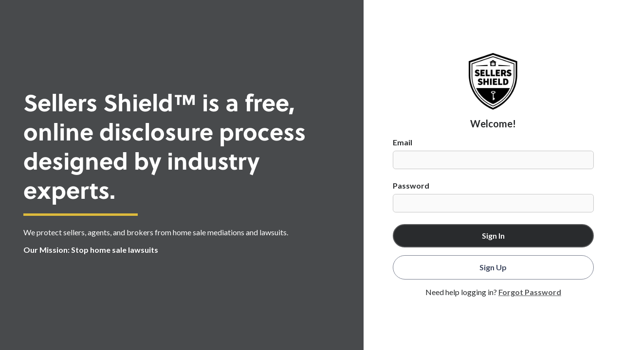

--- FILE ---
content_type: text/html; charset=UTF-8
request_url: https://protect3.sellersshield.com/auth/?referringPlatform=sales
body_size: 6741
content:
<!doctype html>
<html lang="en" class="">
<head>
    <title>Sellers Shield</title>
    
            <!-- Cookie Bot --->
        <!-- <script id="Cookiebot" src="https://consent.cookiebot.com/uc.js" data-cbid="f32cf4d3-f67a-4f7b-8642-fa07b44f1e53" type="text/javascript"></script> -->
        <!--End Cookie Bot --->

        <!-- Google Tag Manager -->
        <script>(function(w,d,s,l,i){w[l]=w[l]||[];w[l].push({'gtm.start':
                    new Date().getTime(),event:'gtm.js'});var f=d.getElementsByTagName(s)[0],
                j=d.createElement(s),dl=l!='dataLayer'?'&l='+l:'';j.async=true;j.src=
                'https://www.googletagmanager.com/gtm.js?id='+i+dl;f.parentNode.insertBefore(j,f);
            })(window,document,'script','dataLayer','GTM-NZN9GJH');</script>

        <meta
        http-equiv="Content-Type"
        content="text/html;charset=UTF-8"
    >
    <meta
        name="viewport"
        content="width=device-width, initial-scale=1.0, user-scalable=0, minimal-ui"
    >
    <meta http-equiv="X-UA-Compatible" content="IE=edge"/>

    <!-- Favicon -->
    <link rel="icon" href="/images/favicon.ico?id=f0bec07cce6d99a1b787a30b14794ea8" type="image/x-icon">

    <!-- CSRF Token -->
    <meta
        name="csrf-token"
        content="Cyv1UdTI1jg9LVMN9BskUPuP0bGHeckrCt8UL4FQ"
    >

    <!-- Fonts -->
    <link rel="dns-prefetch" href="//fonts.gstatic.com">
    <link href="https://fonts.googleapis.com/css?family=Poppins:300,400,500,600,700" rel="stylesheet" crossorigin="anonymous">
    <link href="https://fonts.googleapis.com/css?family=Roboto:300,400,500,600,700" rel="stylesheet" crossorigin="anonymous">
    <link href="https://fonts.googleapis.com/css2?family=Dancing+Script" rel="stylesheet" crossorigin="anonymous">
    <link href="https://fonts.googleapis.com/css2?family=Lato:wght@300;400;500;700" rel="stylesheet" crossorigin="anonymous">
    <link
        rel="stylesheet"
        href="/css/app.css?id=acf6f482ed4a0c6970bd8ecd9130fbc0"
    >
    <style>#loader-single-spa{position:absolute;display: inline-block;width: 70px;height: 70px;border: 3px solid #A7B8E1;border-radius: 50%;border-top-color: #4F71C3;animation: spin 1s ease-in-out infinite;-webkit-animation: spin 1s ease-in-out infinite;top:50%;margin-top:-35px;left:50%;margin-left:-35px;z-index: 9999;}@keyframes  spin {to {-webkit-transform: rotate(360deg);}}@-webkit-keyframes spin {to {-webkit-transform: rotate(360deg);}}</style>

    <script
            src="/js/injectEnvVars.js?id=84f222458c1afe965e6c14e2e45a86c0"
            type="text/javascript"
            data-cookieconsent="ignore"
    ></script>

            <script
                src="/js/bootstrapTests.js?id=18fb1d6fdb5d7bd9c9103d232e3a233d"
                type="text/javascript"
                data-cookieconsent="ignore"
                async
        ></script>
    
    <script src="https://js.stripe.com/v3/" data-cookieconsent="ignore" defer></script>


            
        <script>  
            (function(g,u,i,d,e,s){g[e]=g[e]||[];var f=u.getElementsByTagName(i)[0];var k=u.createElement(i);k.async=true;k.src='https://static.userguiding.com/media/user-guiding-'+s+'-embedded.js';f.parentNode.insertBefore(k,f);if(g[d])return;var ug=g[d]={q:[]};ug.c=function(n){return function(){ug.q.push([n,arguments])};};var m=['previewGuide','finishPreview','track','identify','hideChecklist','launchChecklist'];for(var j=0;j<m.length;j+=1){ug[m[j]]=ug.c(m[j]);}})(window,document,'script','userGuiding','userGuidingLayer','116693367ID');
        </script>            
                
        <!-- Start VWO Async SmartCode -->
        <link rel="preconnect" href="https://dev.visualwebsiteoptimizer.com" />
        <script type='text/javascript' id='vwoCode'>
            window._vwo_code || (function() {
            var account_id=482864,
            version=2.1,
            settings_tolerance=2000,
            hide_element='body',
            hide_element_style = 'opacity:0 !important;filter:alpha(opacity=0) !important;background:none !important',
            /* DO NOT EDIT BELOW THIS LINE */
            f=false,w=window,d=document,v=d.querySelector('#vwoCode'),cK='_vwo_'+account_id+'_settings',cc={};try{var c=JSON.parse(localStorage.getItem('_vwo_'+account_id+'_config'));cc=c&&typeof c==='object'?c:{}}catch(e){}var stT=cc.stT==='session'?w.sessionStorage:w.localStorage;code={use_existing_jquery:function(){return typeof use_existing_jquery!=='undefined'?use_existing_jquery:undefined},library_tolerance:function(){return typeof library_tolerance!=='undefined'?library_tolerance:undefined},settings_tolerance:function(){return cc.sT||settings_tolerance},hide_element_style:function(){return'{'+(cc.hES||hide_element_style)+'}'},hide_element:function(){if(performance.getEntriesByName('first-contentful-paint')[0]){return''}return typeof cc.hE==='string'?cc.hE:hide_element},getVersion:function(){return version},finish:function(e){if(!f){f=true;var t=d.getElementById('_vis_opt_path_hides');if(t)t.parentNode.removeChild(t);if(e)(new Image).src='https://dev.visualwebsiteoptimizer.com/ee.gif?a='+account_id+e}},finished:function(){return f},addScript:function(e){var t=d.createElement('script');t.type='text/javascript';if(e.src){t.src=e.src}else{t.text=e.text}d.getElementsByTagName('head')[0].appendChild(t)},load:function(e,t){var i=this.getSettings(),n=d.createElement('script'),r=this;t=t||{};if(i){n.textContent=i;d.getElementsByTagName('head')[0].appendChild(n);if(!w.VWO||VWO.caE){stT.removeItem(cK);r.load(e)}}else{var o=new XMLHttpRequest;o.open('GET',e,true);o.withCredentials=!t.dSC;o.responseType=t.responseType||'text';o.onload=function(){if(t.onloadCb){return t.onloadCb(o,e)}if(o.status===200){_vwo_code.addScript({text:o.responseText})}else{_vwo_code.finish('&e=loading_failure:'+e)}};o.onerror=function(){if(t.onerrorCb){return t.onerrorCb(e)}_vwo_code.finish('&e=loading_failure:'+e)};o.send()}},getSettings:function(){try{var e=stT.getItem(cK);if(!e){return}e=JSON.parse(e);if(Date.now()>e.e){stT.removeItem(cK);return}return e.s}catch(e){return}},init:function(){if(d.URL.indexOf('__vwo_disable__')>-1)return;var e=this.settings_tolerance();w._vwo_settings_timer=setTimeout(function(){_vwo_code.finish();stT.removeItem(cK)},e);var t;if(this.hide_element()!=='body'){t=d.createElement('style');var i=this.hide_element(),n=i?i+this.hide_element_style():'',r=d.getElementsByTagName('head')[0];t.setAttribute('id','_vis_opt_path_hides');v&&t.setAttribute('nonce',v.nonce);t.setAttribute('type','text/css');if(t.styleSheet)t.styleSheet.cssText=n;else t.appendChild(d.createTextNode(n));r.appendChild(t)}else{t=d.getElementsByTagName('head')[0];var n=d.createElement('div');n.style.cssText='z-index: 2147483647 !important;position: fixed !important;left: 0 !important;top: 0 !important;width: 100% !important;height: 100% !important;background: white !important;';n.setAttribute('id','_vis_opt_path_hides');n.classList.add('_vis_hide_layer');t.parentNode.insertBefore(n,t.nextSibling)}var o='https://dev.visualwebsiteoptimizer.com/j.php?a='+account_id+'&u='+encodeURIComponent(d.URL)+'&vn='+version;if(w.location.search.indexOf('_vwo_xhr')!==-1){this.addScript({src:o})}else{this.load(o+'&x=true')}}};w._vwo_code=code;code.init();})();
        </script>
        <!-- End VWO Async SmartCode -->
    
            <!-- begin Convert Experiences code-->
    <script type="text/javascript" src="//cdn-4.convertexperiments.com/v1/js/100413655-100414868.js?environment=production"></script>
        <!-- end Convert Experiences code -->
        
            <!-- Hotjar Tracking Code for Sellers Shield - 3.0 -->
        <script type='text/javascript'> (function(h,o,t,j,a,r){ h.hj=h.hj||function(){(h.hj.q=h.hj.q||[]).push(arguments)}; h._hjSettings={hjid:2907010,hjsv:6}; a=o.getElementsByTagName('head')[0]; r=o.createElement('script');r.async=1; r.src=t+h._hjSettings.hjid+j+h._hjSettings.hjsv; a.appendChild(r); })(window,document,'https://static.hotjar.com/c/hotjar-','.js?sv='); </script>
    </head>

<body>
            <!-- Google Tag Manager (noscript) -->
        <noscript><iframe src="https://www.googletagmanager.com/ns.html?id=GTM-NZN9GJH" height="0" width="0" style="display:none;visibility:hidden"></iframe></noscript>
        <!-- End Google Tag Manager (noscript) -->
        <div id="loader-single-spa"></div>

    <div id="app"></div>

    <script type="text/javascript">
        window.injectEnvVars({
            CSRF_TOKEN: "Cyv1UdTI1jg9LVMN9BskUPuP0bGHeckrCt8UL4FQ",

            APP_URL: "https://protect3.sellersshield.com",
            APP_ENV: "production",

            APP_AGENT_URL: "",
            APP_SELLER_URL: "",
            APP_BROKER_URL: "",
            APP_TC_URL: "",
            SS_BASE_URL: "https://sellersshield.com",

            STRIPE_PUBLISHABLE_KEY: "pk_live_EaT7tVCACu41WW8Z6J9wU1Sp",
            STRIPE_PRODUCT_ID: "prod_Ow4SeDY7vEYrig",
            MILESTONES_API_PREFIX: "api",
            MILESTONES_PUBLIC_API_PREFIX: "public-api",
            MILESTONES_API_VERSION: "v1",

            MILESTONES_API_HOST: "https://api.protect3.sellersshield.com",
            MILESTONES_AUTH_HOST: "https://auth.protect3.sellersshield.com",
            MILESTONES_AUTHORIZATION_HEADER_KEY: "Milestones-Authorization",

            MILESTONES_RE_MANAGER_HOST: "https://manager.protect3.sellersshield.com",
            MILESTONES_HELP_CENTER: "https://help.milestones.ai/helpcenter",
            MILESTONES_RE_HOST: "https://projects.protect3.sellersshield.com",
            MILESTONES_RE_ASSET_PREVIEW_ENDPOINT: "knowledge-asset/preview",

            MILESTONES_WEBSITE_HOST: "https://ws.softia.works",

            MILESTONES_DEFAULT_PAGE_SIZE: "10",
            MILESTONES_LOGIN_REDIRECT_IDENTIFIER: "",
            MILESTONES_UNIFIED_LOGIN: true,

            MILESTONES_ONBOARDING_ENABLED: "",

            GOOGLE_API_KEY: "AIzaSyArqjGKITVK4g2eBaFtSU1ioLt8ZNzZTJw",
            GOOGLE_ANALYTICS_TRACKING_ID: "",
            GOOGLE_PLACES_KEY: "AIzaSyBCZz3G8SQcBB7TAFGgwIQzRbCN1Zd37hs",

            HEAP_ANALYTICS_TRACKING_ID: "",

            UPLOAD_MAX_FILE_SIZE: "100",
            MILESTONES_CLIENT_GATEWAY_ENABLED: "1",
            MILESTONES_LANDING_PAGES_ENABLED: "1",

            JOTFORM_URL: "https://milestones.jotform.com/",
            JOTFORM_ACCESS_TOKEN: "fDNDnxXxImboZVggnwpfwcu1LWD6Jc93",

            KLOUDLESS_API_HOST: "https://kloudless.api.milestones.ai",
            KLOUDLESS_CLIENT_ID: "VCT4EOvOvans_UfQ8fvr5gOyujIb2CcpWkSqBqxphk4wIsM7",
            KLOUDLESS_AVAILABLE_CALENDAR_SERVICES: "google_calendar outlook_calendar",

            HUBSPOT_PORTAL_ID: "7136994",
            HUBSPOT_REQUEST_NEW_FORMS_FORM_ID: "8f80573c-d74c-4a0c-b76e-15d1eb60cce2",

            ZIPFORM_IFRAME_BASE_URL: "http://ws.zipformonline.com/",
            ZIPFORM_SHARED_KEY: "BE6CD109-0ACE-4BEB-A7D5-698B701C736B",
            ZIPFORM_EXTERNAL_ID: "zipformlocal1608on09272019",

            DOTLOOP_IFRAME_BASE_URL: "https://auth.dotloop.com",
            DOTLOOP_SHARED_KEY: "7218606a-4877-464f-b2e1-16c786576a42",
            DOTLOOP_EXTERNAL_ID: "96a575d5-e6d3-41c5-b948-1ce575d6686a",

            HEAP_APP_ID : "247222279",

            PUSHER_APP_ID: "1906397",
            PUSHER_APP_KEY: "9226400318760c75f8ce",
            PUSHER_APP_CLUSTER: "mt1",
            SS_API_BROADCASTING_ENDPOINT: "https://api.protect3.sellersshield.com/broadcasting/auth",

            SESSION_HASH: "fd2e5a4e1fca95984893262ca3c45ccc",
            SEGMENT_WRITE_KEY: "nucWGUr92qF9Nvw4RY9DxNb1H99n9FrV",
            SKYSLOPE_FORMS_API_CLIENT_ID: "0oat4c7znx5CsBW6i4x7",
            SKYSLOPE_FORMS_API_REDIRECT_URI: "https://api.protect3.sellersshield.com/api/v1/skyslope/webhook",
            SKYSLOPE_FORMS_API_OAUTH_URL: "https://accounts.skyslope.com/oauth2/authorize",
            SKYSLOPE_FORMS_API_SCOPE:"forms.files forms.forms.read forms.libraries.read forms.documents",
            SKYSLOPE_FORMS_SYNC_BY_STATE:"GA,MN"
        });

            </script>

    <script
            src="/js/app.js?id=12975f87350761294215fada5c272d57"
            type="text/javascript"
            data-cookieconsent="ignore"
            defer
    ></script>

    
            <script type="text/javascript">
            window.heap=window.heap||[],heap.load=function(e,t){window.heap.appid=e,window.heap.config=t=t||{};var r=document.createElement("script");r.type="text/javascript",r.async=!0,r.src="https://cdn.heapanalytics.com/js/heap-"+e+".js";var a=document.getElementsByTagName("script")[0];a.parentNode.insertBefore(r,a);for(var n=function(e){return function(){heap.push([e].concat(Array.prototype.slice.call(arguments,0)))}},p=["addEventProperties","addUserProperties","clearEventProperties","identify","resetIdentity","removeEventProperty","setEventProperties","track","unsetEventProperty"],o=0;o<p.length;o++)heap[p[o]]=n(p[o])};
            heap.load(`${window.env.HEAP_APP_ID}`);
        </script>

        
        <script type="text/javascript" data-cookieconsent="ignore">var $zoho=$zoho || {};$zoho.salesiq = $zoho.salesiq || {widgetcode:"223c200425609e100d721be429b37a303f00a094e6eb036214dd034417905dcf492f205428e0e64a0e14c625c7ae67fe", values:{},ready:function(){}};var d=document;s=d.createElement("script");s.type="text/javascript";s.id="zsiqscript";s.defer=true;s.src="https://salesiq.zoho.com/widget";t=d.getElementsByTagName("script")[0];t.parentNode.insertBefore(s,t);d.write("<div id='zsiqwidget' style='display:none !important'></div>");</script>
        <style type="text/css" data-cookieconsent="ignore">.zsiq_float { display: none!important; }</style>
        <script type="text/javascript" data-cookieconsent="ignore">/*eslint-disable*/
            if(typeof window.SellersShieldZohoDesk!=='undefined')
            {
                throw new Error('Something else named SellersShieldZohoDesk is already attached to the window global.  Did you include this code more than once?')
            } 
            console.log($zoho); 
            window.SellersShieldZohoDesk={
                collapseTimer:undefined,
                forceMinifying:!1,
                expandChat:function(){
                    clearInterval(window.SellersShieldZohoDesk.collapseTimer);$zoho.salesiq.floatwindow.open()
                }
            };
            console.log(window.SellersShieldZohoDesk);
            if(typeof $zoho!=='undefined'){
                $zoho.salesiq.ready=function(){
                    $(function(){
                        window.SellersShieldZohoDesk.collapseTimer=setInterval(function(){
                            if(window.SellersShieldZohoDesk.forceMinifying){
                                clearInterval(window.SellersShieldZohoDesk.collapseTimer);
                                window.SellersShieldZohoDesk.forceMinifying=!1;
                            }
                            else{
                                $zoho.salesiq.floatwindow.close()
                                $zoho.salesiq.floatwindow.minimize();
                                window.SellersShieldZohoDesk.forceMinifying=!0
                            }
                            },100);
                            $('body').on('click', '[role="helpsummoner"]', function(){
                                SellersShieldZohoDesk.expandChat()
                            })
                            })
                }
            }/*eslint-enable*/</script>

            <!-- 
            <script>window.$zoho = window.$zoho || {};
                $zoho.salesiq = $zoho.salesiq || {
                    ready: function () {
                    }
                }
            </script>
            <script id="zsiqscript"
                    src="https://salesiq.zohopublic.com/widget?wc=siq343bd674284fc7e09415a5cc817b829bc634f7672ff773eff07f4ae2980ce237"
                    defer>
            </script>
             -->
    
    
            <script> 
        !function(){
            var analytics=window.analytics=window.analytics||[];
            if(!analytics.initialize)
            if(analytics.invoked)
            window.console&&console.error&&console.error("Segment snippet included twice.");
            else{
            analytics.invoked=!0;
            analytics.methods=["trackSubmit","trackClick","trackLink","trackForm","pageview","identify","reset","group","track","ready","alias","debug","page","once","off","on","addSourceMiddleware","addIntegrationMiddleware","setAnonymousId","addDestinationMiddleware"];
            analytics.factory=function(e){
                return function(){
                if(window.analytics.initialized)
                    return window.analytics[e].apply(window.analytics,arguments);
                var i=Array.prototype.slice.call(arguments);
                i.unshift(e);
                analytics.push(i);
                return analytics
                }
            };
            for(var i=0;i<analytics.methods.length;i++){
                var key=analytics.methods[i];
                analytics[key]=analytics.factory(key)
            }
            analytics.load=function(key,i){
                var t=document.createElement("script");
                t.type="text/javascript";
                t.async=!0;
                t.src="https://cdn.segment.com/analytics.js/v1/" + key + "/analytics.min.js";
                var n=document.getElementsByTagName("script")[0];
                n.parentNode.insertBefore(t,n);analytics._loadOptions=i};
                analytics._writeKey="nucWGUr92qF9Nvw4RY9DxNb1H99n9FrV";;
                analytics.SNIPPET_VERSION="4.16.1"; 
                analytics.load("nucWGUr92qF9Nvw4RY9DxNb1H99n9FrV"); 
                analytics.page(); 
            }
            }(); 
        </script>
    
    
    
</body>
</html>


--- FILE ---
content_type: text/css
request_url: https://protect3.sellersshield.com/css/app.css?id=acf6f482ed4a0c6970bd8ecd9130fbc0
body_size: 177556
content:
@import url(https://pro.fontawesome.com/releases/v6.0.0-beta3/css/all.css);
@import url(https://p.typekit.net/p.css?s=1&k=yjp7gxg&ht=tk&f=139.140.175.176.28225.28226.28227.28238&a=207787482&app=typekit&e=css);
@import url(https://fonts.googleapis.com/css?family=Catamaran:600,700,800,900|Roboto:400,500,700,900);
@charset "UTF-8";@font-face{font-family:Soleil W02 Bold;src:url("/fonts/Soleil W02 Bold.otf?926182ebb2ff5ee505a2c04ad6da3828")}@font-face{font-family:Soleil W02;src:url("/fonts/Soleil W02 Regular.otf?451766e2efa7ec7e53b03109105b40fd")}@font-face{font-family:Soleil-Regular;src:url(/fonts/Soleil-Regular.otf?c246dbfd2fb5a8b477ae29a77f556431)}@font-face{font-family:Proxima Nova;src:url("/fonts/Mark Simonson  Proxima Nova Regular.otf?ea03f826587148b7335d60f3ebd0d363")}@font-face{font-family:Proxima Nova Thin;src:url("/fonts/Mark Simonson  Proxima Nova Thin.otf?e700c29b9bb60e33a1617bfb351bc643")}@font-face{font-family:Proxima Bold;src:url("/fonts/Mark Simonson  Proxima Nova Semibold.otf?815823c606e8fb5e133894c7ef9208da")}@font-face{font-display:auto;font-family:proxima-nova;font-stretch:normal;font-style:normal;font-weight:700;src:url(https://use.typekit.net/af/2555e1/00000000000000007735e603/30/l?primer=7cdcb44be4a7db8877ffa5c0007b8dd865b3bbc383831fe2ea177f62257a9191&fvd=n7&v=3) format("woff2"),url(https://use.typekit.net/af/2555e1/00000000000000007735e603/30/d?primer=7cdcb44be4a7db8877ffa5c0007b8dd865b3bbc383831fe2ea177f62257a9191&fvd=n7&v=3) format("woff"),url(https://use.typekit.net/af/2555e1/00000000000000007735e603/30/a?primer=7cdcb44be4a7db8877ffa5c0007b8dd865b3bbc383831fe2ea177f62257a9191&fvd=n7&v=3) format("opentype")}@font-face{font-display:auto;font-family:proxima-nova;font-stretch:normal;font-style:italic;font-weight:700;src:url(https://use.typekit.net/af/4de20a/00000000000000007735e604/30/l?primer=7cdcb44be4a7db8877ffa5c0007b8dd865b3bbc383831fe2ea177f62257a9191&fvd=i7&v=3) format("woff2"),url(https://use.typekit.net/af/4de20a/00000000000000007735e604/30/d?primer=7cdcb44be4a7db8877ffa5c0007b8dd865b3bbc383831fe2ea177f62257a9191&fvd=i7&v=3) format("woff"),url(https://use.typekit.net/af/4de20a/00000000000000007735e604/30/a?primer=7cdcb44be4a7db8877ffa5c0007b8dd865b3bbc383831fe2ea177f62257a9191&fvd=i7&v=3) format("opentype")}@font-face{font-display:auto;font-family:proxima-nova;font-stretch:normal;font-style:normal;font-weight:400;src:url(https://use.typekit.net/af/efe4a5/00000000000000007735e609/30/l?primer=7cdcb44be4a7db8877ffa5c0007b8dd865b3bbc383831fe2ea177f62257a9191&fvd=n4&v=3) format("woff2"),url(https://use.typekit.net/af/efe4a5/00000000000000007735e609/30/d?primer=7cdcb44be4a7db8877ffa5c0007b8dd865b3bbc383831fe2ea177f62257a9191&fvd=n4&v=3) format("woff"),url(https://use.typekit.net/af/efe4a5/00000000000000007735e609/30/a?primer=7cdcb44be4a7db8877ffa5c0007b8dd865b3bbc383831fe2ea177f62257a9191&fvd=n4&v=3) format("opentype")}@font-face{font-display:auto;font-family:proxima-nova;font-stretch:normal;font-style:italic;font-weight:400;src:url(https://use.typekit.net/af/3322cc/00000000000000007735e616/30/l?primer=7cdcb44be4a7db8877ffa5c0007b8dd865b3bbc383831fe2ea177f62257a9191&fvd=i4&v=3) format("woff2"),url(https://use.typekit.net/af/3322cc/00000000000000007735e616/30/d?primer=7cdcb44be4a7db8877ffa5c0007b8dd865b3bbc383831fe2ea177f62257a9191&fvd=i4&v=3) format("woff"),url(https://use.typekit.net/af/3322cc/00000000000000007735e616/30/a?primer=7cdcb44be4a7db8877ffa5c0007b8dd865b3bbc383831fe2ea177f62257a9191&fvd=i4&v=3) format("opentype")}@font-face{font-display:auto;font-family:p22-mackinac-pro;font-stretch:normal;font-style:italic;font-weight:700;src:url(https://use.typekit.net/af/41c432/00000000000000007735b3d9/30/l?primer=7cdcb44be4a7db8877ffa5c0007b8dd865b3bbc383831fe2ea177f62257a9191&fvd=i7&v=3) format("woff2"),url(https://use.typekit.net/af/41c432/00000000000000007735b3d9/30/d?primer=7cdcb44be4a7db8877ffa5c0007b8dd865b3bbc383831fe2ea177f62257a9191&fvd=i7&v=3) format("woff"),url(https://use.typekit.net/af/41c432/00000000000000007735b3d9/30/a?primer=7cdcb44be4a7db8877ffa5c0007b8dd865b3bbc383831fe2ea177f62257a9191&fvd=i7&v=3) format("opentype")}@font-face{font-display:auto;font-family:p22-mackinac-pro;font-stretch:normal;font-style:normal;font-weight:400;src:url(https://use.typekit.net/af/2ea16c/00000000000000007735b3da/30/l?primer=7cdcb44be4a7db8877ffa5c0007b8dd865b3bbc383831fe2ea177f62257a9191&fvd=n4&v=3) format("woff2"),url(https://use.typekit.net/af/2ea16c/00000000000000007735b3da/30/d?primer=7cdcb44be4a7db8877ffa5c0007b8dd865b3bbc383831fe2ea177f62257a9191&fvd=n4&v=3) format("woff"),url(https://use.typekit.net/af/2ea16c/00000000000000007735b3da/30/a?primer=7cdcb44be4a7db8877ffa5c0007b8dd865b3bbc383831fe2ea177f62257a9191&fvd=n4&v=3) format("opentype")}@font-face{font-display:auto;font-family:p22-mackinac-pro;font-stretch:normal;font-style:italic;font-weight:400;src:url(https://use.typekit.net/af/880b37/00000000000000007735b3db/30/l?primer=7cdcb44be4a7db8877ffa5c0007b8dd865b3bbc383831fe2ea177f62257a9191&fvd=i4&v=3) format("woff2"),url(https://use.typekit.net/af/880b37/00000000000000007735b3db/30/d?primer=7cdcb44be4a7db8877ffa5c0007b8dd865b3bbc383831fe2ea177f62257a9191&fvd=i4&v=3) format("woff"),url(https://use.typekit.net/af/880b37/00000000000000007735b3db/30/a?primer=7cdcb44be4a7db8877ffa5c0007b8dd865b3bbc383831fe2ea177f62257a9191&fvd=i4&v=3) format("opentype")}@font-face{font-display:auto;font-family:p22-mackinac-pro;font-stretch:normal;font-style:normal;font-weight:700;src:url(https://use.typekit.net/af/b6ae0d/00000000000000007735b3dc/30/l?primer=7cdcb44be4a7db8877ffa5c0007b8dd865b3bbc383831fe2ea177f62257a9191&fvd=n7&v=3) format("woff2"),url(https://use.typekit.net/af/b6ae0d/00000000000000007735b3dc/30/d?primer=7cdcb44be4a7db8877ffa5c0007b8dd865b3bbc383831fe2ea177f62257a9191&fvd=n7&v=3) format("woff"),url(https://use.typekit.net/af/b6ae0d/00000000000000007735b3dc/30/a?primer=7cdcb44be4a7db8877ffa5c0007b8dd865b3bbc383831fe2ea177f62257a9191&fvd=n7&v=3) format("opentype")}.tk-proxima-nova{font-family:proxima-nova,sans-serif}.tk-p22-mackinac-pro{font-family:p22-mackinac-pro,serif}

/*!
 * Bootstrap v4.6.2 (https://getbootstrap.com/)
 * Copyright 2011-2022 The Bootstrap Authors
 * Copyright 2011-2022 Twitter, Inc.
 * Licensed under MIT (https://github.com/twbs/bootstrap/blob/main/LICENSE)
 */.bv-no-focus-ring:focus{outline:none}@media (max-width:575.98px){.bv-d-xs-down-none{display:none!important}}@media (max-width:767.98px){.bv-d-sm-down-none{display:none!important}}@media (max-width:991.98px){.bv-d-md-down-none{display:none!important}}@media (max-width:1199.98px){.bv-d-lg-down-none{display:none!important}}@media (max-width:1279.98px){.bv-d-xl-down-none{display:none!important}}@media (max-width:1439.98px){.bv-d-xxl-down-none{display:none!important}}@media (max-width:1920.98px){.bv-d-xxxl-down-none{display:none!important}}.bv-d-xxxll-down-none{display:none!important}.form-control.focus{background-color:#fff;border-color:#f7f7f8;box-shadow:none,none;color:#5f656f;outline:0}.form-control.focus.is-valid{border-color:#4f71c3;box-shadow:0 0 0 .2rem rgba(79,113,195,.25)}.form-control.focus.is-invalid{border-color:#ea225b;box-shadow:0 0 0 .2rem rgba(234,34,91,.25)}.dropdown.dropleft .dropdown-toggle.dropdown-toggle-no-caret:before,.dropdown:not(.dropleft) .dropdown-toggle.dropdown-toggle-no-caret:after{display:none!important}.dropdown .dropdown-menu:focus{outline:none}.b-dropdown-form{clear:both;display:inline-block;font-weight:400;padding:.75rem 1.25rem;width:100%}.b-dropdown-form:focus{outline:1px dotted!important;outline:5px auto -webkit-focus-ring-color!important}.b-dropdown-form.disabled,.b-dropdown-form:disabled{color:#6c757d;outline:0!important;pointer-events:none}.b-dropdown-text{clear:both;display:inline-block;font-weight:lighter;margin-bottom:0;padding:.75rem 1.25rem;width:100%}.input-group>.input-group-append:last-child>.btn-group:not(:last-child):not(.dropdown-toggle)>.btn,.input-group>.input-group-append:not(:last-child)>.btn-group>.btn,.input-group>.input-group-prepend>.btn-group>.btn{border-bottom-right-radius:0;border-top-right-radius:0}.input-group>.input-group-append>.btn-group>.btn,.input-group>.input-group-prepend:first-child>.btn-group:not(:first-child)>.btn,.input-group>.input-group-prepend:not(:first-child)>.btn-group>.btn{border-bottom-left-radius:0;border-top-left-radius:0}.b-form-btn-label-control.form-control{align-items:stretch;background-image:none;display:flex;height:auto;padding:0}.input-group .b-form-btn-label-control.form-control{padding:0}.b-form-btn-label-control.form-control[dir=rtl],[dir=rtl] .b-form-btn-label-control.form-control{flex-direction:row-reverse}.b-form-btn-label-control.form-control[dir=rtl]>label,[dir=rtl] .b-form-btn-label-control.form-control>label{text-align:right}.b-form-btn-label-control.form-control>.btn{border:0;box-shadow:none!important;font-size:inherit;line-height:1}.b-form-btn-label-control.form-control>.btn:disabled{pointer-events:none}.b-form-btn-label-control.form-control.is-valid>.btn{color:#4f71c3}.b-form-btn-label-control.form-control.is-invalid>.btn{color:#ea225b}.b-form-btn-label-control.form-control>.dropdown-menu{padding:.5rem}.b-form-btn-label-control.form-control>.form-control{background:transparent;border:0;cursor:pointer;font-size:inherit;height:auto;margin:0;min-height:3rem;outline:0;padding-left:.25rem;white-space:normal;word-break:break-word}.b-form-btn-label-control.form-control>.form-control.form-control-sm{min-height:1.59995rem}.b-form-btn-label-control.form-control>.form-control.form-control-lg{min-height:3.21283rem}.input-group.input-group-sm .b-form-btn-label-control.form-control>.form-control{min-height:1.59995rem;padding-bottom:.3125rem;padding-top:.3125rem}.input-group.input-group-lg .b-form-btn-label-control.form-control>.form-control{min-height:3.21283rem;padding-bottom:.875rem;padding-top:.875rem}.b-form-btn-label-control.form-control[aria-disabled=true],.b-form-btn-label-control.form-control[aria-readonly=true]{background-color:#f7f7f8;opacity:1}.b-form-btn-label-control.form-control[aria-disabled=true]{pointer-events:none}.b-form-btn-label-control.form-control[aria-disabled=true]>label{cursor:default}.b-form-btn-label-control.btn-group>.dropdown-menu{padding:.5rem}.b-pagination-pills .page-item .page-link{border-radius:50rem!important;line-height:1;margin-left:.25rem}.b-pagination-pills .page-item:first-child .page-link{margin-left:0}.b-icon.bi{display:inline-block;overflow:visible;vertical-align:-.15em}.b-icon.b-icon-animation-cylon,.b-icon.b-iconstack .b-icon-animation-cylon>g{animation:b-icon-animation-cylon .75s ease-in-out infinite alternate;transform-origin:center}@media (prefers-reduced-motion:reduce){.b-icon.b-icon-animation-cylon,.b-icon.b-iconstack .b-icon-animation-cylon>g{animation:none}}.b-icon.b-icon-animation-cylon-vertical,.b-icon.b-iconstack .b-icon-animation-cylon-vertical>g{animation:b-icon-animation-cylon-vertical .75s ease-in-out infinite alternate;transform-origin:center}@media (prefers-reduced-motion:reduce){.b-icon.b-icon-animation-cylon-vertical,.b-icon.b-iconstack .b-icon-animation-cylon-vertical>g{animation:none}}.b-icon.b-icon-animation-fade,.b-icon.b-iconstack .b-icon-animation-fade>g{animation:b-icon-animation-fade .75s ease-in-out infinite alternate;transform-origin:center}@media (prefers-reduced-motion:reduce){.b-icon.b-icon-animation-fade,.b-icon.b-iconstack .b-icon-animation-fade>g{animation:none}}.b-icon.b-icon-animation-spin,.b-icon.b-iconstack .b-icon-animation-spin>g{animation:b-icon-animation-spin 2s linear infinite normal;transform-origin:center}@media (prefers-reduced-motion:reduce){.b-icon.b-icon-animation-spin,.b-icon.b-iconstack .b-icon-animation-spin>g{animation:none}}.b-icon.b-icon-animation-spin-reverse,.b-icon.b-iconstack .b-icon-animation-spin-reverse>g{animation:b-icon-animation-spin 2s linear infinite reverse;transform-origin:center}@media (prefers-reduced-motion:reduce){.b-icon.b-icon-animation-spin-reverse,.b-icon.b-iconstack .b-icon-animation-spin-reverse>g{animation:none}}.b-icon.b-icon-animation-spin-pulse,.b-icon.b-iconstack .b-icon-animation-spin-pulse>g{animation:b-icon-animation-spin 1s steps(8) infinite normal;transform-origin:center}@media (prefers-reduced-motion:reduce){.b-icon.b-icon-animation-spin-pulse,.b-icon.b-iconstack .b-icon-animation-spin-pulse>g{animation:none}}.b-icon.b-icon-animation-spin-reverse-pulse,.b-icon.b-iconstack .b-icon-animation-spin-reverse-pulse>g{animation:b-icon-animation-spin 1s steps(8) infinite reverse;transform-origin:center}@media (prefers-reduced-motion:reduce){.b-icon.b-icon-animation-spin-reverse-pulse,.b-icon.b-iconstack .b-icon-animation-spin-reverse-pulse>g{animation:none}}.b-icon.b-icon-animation-throb,.b-icon.b-iconstack .b-icon-animation-throb>g{animation:b-icon-animation-throb .75s ease-in-out infinite alternate;transform-origin:center}@media (prefers-reduced-motion:reduce){.b-icon.b-icon-animation-throb,.b-icon.b-iconstack .b-icon-animation-throb>g{animation:none}}@keyframes b-icon-animation-cylon{0%{transform:translateX(-25%)}to{transform:translateX(25%)}}@keyframes b-icon-animation-cylon-vertical{0%{transform:translateY(25%)}to{transform:translateY(-25%)}}@keyframes b-icon-animation-fade{0%{opacity:.1}to{opacity:1}}@keyframes b-icon-animation-spin{0%{transform:rotate(0deg)}to{transform:rotate(359deg)}}@keyframes b-icon-animation-throb{0%{opacity:.5;transform:scale(.5)}to{opacity:1;transform:scale(1)}}.btn .b-icon.bi,.dropdown-item .b-icon.bi,.dropdown-toggle .b-icon.bi,.input-group-text .b-icon.bi,.input-group-text-coherent .b-icon.bi,.nav-link .b-icon.bi{font-size:125%;vertical-align:text-bottom}:root{--primary:#4f71c3;--secondary:#6c757d;--success:#24be62;--info:#3d465e;--warning:#ffb94a;--danger:#ea225b;--light:#f7f7f8;--dark:#343a40;--accent:#4f71c3;--light-sm:#343a40;--light-md:#adb5bd;--pink:#e83e8c;--gray-100:#f7f7f8;--gray-200:#e9ecef;--gray-300:#dee2e6;--gray-400:#ced4da;--gray-500:#adb5bd;--gray-600:#6c757d;--gray-700:#495057;--gray-800:#343a40;--gray-900:#212529;--orchid:#c67bf1;--east-side:#9887d1;--blue:#4f71c3;--indigo:#3d465e;--purple:#6f42c1;--red:#ea225b;--orange:#d87c51;--yellow:#ffb94a;--green:#89d194;--teal:#20c997;--cyan:#17a2b8;--white:#fff;--gray:#6c757d;--gray-dark:#343a40;--btn-secondary-border-color:#777d8e;--breakpoint-xs:0;--breakpoint-sm:576px;--breakpoint-md:768px;--breakpoint-lg:992px;--breakpoint-xl:1200px;--breakpoint-xxl:1280px;--breakpoint-xxxl:1440px;--breakpoint-xxxll:1921px;--font-family-sans-serif:Roboto,-apple-system,BlinkMacSystemFont,"Segoe UI","Helvetica Neue",Arial,sans-serif,"Apple Color Emoji","Segoe UI Emoji","Segoe UI Symbol";--font-family-monospace:SFMono-Regular,Menlo,Monaco,Consolas,"Liberation Mono","Courier New",monospace}*,:after,:before{box-sizing:border-box}html{-webkit-text-size-adjust:100%;-webkit-tap-highlight-color:rgba(61,70,94,0);font-family:sans-serif;line-height:1.15}article,aside,figcaption,figure,footer,header,hgroup,main,nav,section{display:block}body{background-color:#fff;color:#3d465e;font-family:Roboto;font-size:.875rem;font-weight:400;line-height:1.429;margin:0;text-align:left}[tabindex="-1"]:focus:not(:focus-visible){outline:0!important}hr{box-sizing:content-box;height:0;overflow:visible}h1,h2,h3,h4,h5,h6{margin-bottom:.5rem;margin-top:0}p{margin-bottom:1rem;margin-top:0}abbr[data-original-title],abbr[title]{border-bottom:0;cursor:help;text-decoration:underline;-webkit-text-decoration:underline dotted;text-decoration:underline dotted;-webkit-text-decoration-skip-ink:none;text-decoration-skip-ink:none}address{font-style:normal;line-height:inherit}address,dl,ol,ul{margin-bottom:1rem}dl,ol,ul{margin-top:0}ol ol,ol ul,ul ol,ul ul{margin-bottom:0}dt{font-weight:700}dd{margin-bottom:.5rem;margin-left:0}blockquote{margin:0 0 1rem}b,strong{font-weight:bolder}small{font-size:80%}sub,sup{font-size:75%;line-height:0;position:relative;vertical-align:baseline}sub{bottom:-.25em}sup{top:-.5em}a{background-color:transparent;color:#4f71c3;text-decoration:none}a:hover{color:#324f93;text-decoration:underline}a:not([href]):not([class]),a:not([href]):not([class]):hover{color:inherit;text-decoration:none}code,kbd,pre,samp{font-family:SFMono-Regular,Menlo,Monaco,Consolas,Liberation Mono,Courier New,monospace;font-size:1em}pre{-ms-overflow-style:scrollbar;margin-bottom:1rem;margin-top:0;overflow:auto}figure{margin:0 0 1rem}img{border-style:none}img,svg{vertical-align:middle}svg{overflow:hidden}table{border-collapse:collapse}caption{caption-side:bottom;color:#71777d;padding-bottom:.75rem;padding-top:.75rem;text-align:left}th{text-align:inherit;text-align:-webkit-match-parent}label{display:inline-block;margin-bottom:.5rem}button{border-radius:0}button:focus:not(:focus-visible){outline:0}button,input,optgroup,select,textarea{font-family:inherit;font-size:inherit;line-height:inherit;margin:0}button,input{overflow:visible}button,select{text-transform:none}[role=button]{cursor:pointer}select{word-wrap:normal}[type=button],[type=reset],[type=submit],button{-webkit-appearance:button}[type=button]:not(:disabled),[type=reset]:not(:disabled),[type=submit]:not(:disabled),button:not(:disabled){cursor:pointer}[type=button]::-moz-focus-inner,[type=reset]::-moz-focus-inner,[type=submit]::-moz-focus-inner,button::-moz-focus-inner{border-style:none;padding:0}input[type=checkbox],input[type=radio]{box-sizing:border-box;padding:0}textarea{overflow:auto;resize:vertical}fieldset{border:0;margin:0;min-width:0;padding:0}legend{color:inherit;display:block;font-size:1.5rem;line-height:inherit;margin-bottom:.5rem;max-width:100%;padding:0;white-space:normal;width:100%}progress{vertical-align:baseline}[type=number]::-webkit-inner-spin-button,[type=number]::-webkit-outer-spin-button{height:auto}[type=search]{-webkit-appearance:none;outline-offset:-2px}[type=search]::-webkit-search-decoration{-webkit-appearance:none}::-webkit-file-upload-button{-webkit-appearance:button;font:inherit}output{display:inline-block}summary{cursor:pointer;display:list-item}template{display:none}[hidden]{display:none!important}.h1,.h2,.h3,.h4,.h5,.h6,h1,h2,h3,h4,h5,h6{color:#3d465e;font-family:Catamaran;font-weight:900;line-height:1.2;margin-bottom:.5rem}.h1,h1{font-size:2.12499875rem}.h2,h2{font-size:1.499999375rem}.h3,h3{font-size:1.12499975rem}.h4,h4{font-size:.999999875rem}.h5,h5{font-size:.875rem}.h6,h6{font-size:.7499975rem}.lead{font-size:1.09375rem;font-weight:300}.display-1{font-size:4.375rem}.display-1,.display-2{font-weight:900;line-height:1.2}.display-2{font-size:3.75rem}.display-3{font-size:3.125rem}.display-3,.display-4{font-weight:900;line-height:1.2}.display-4{font-size:2.5rem}hr{border:0;border-top:.0625rem solid #dee2e6;margin-bottom:1rem;margin-top:1rem}.small,small{font-size:80%;font-weight:400}.mark,mark{background-color:#fcf8e3;padding:.2em}.list-inline,.list-unstyled{list-style:none;padding-left:0}.list-inline-item{display:inline-block}.list-inline-item:not(:last-child){margin-right:.5rem}.initialism{font-size:90%;text-transform:uppercase}.blockquote{font-size:1.09375rem;margin-bottom:1rem}.blockquote-footer{color:#6c757d;display:block;font-size:80%}.blockquote-footer:before{content:"— "}.img-fluid,.img-thumbnail{height:auto;max-width:100%}.img-thumbnail{background-color:#fff;border:.0625rem solid #dee2e6;border-radius:.25rem;box-shadow:0 1px 2px rgba(61,70,94,.075);padding:.25rem}.figure{display:inline-block}.figure-img{line-height:1;margin-bottom:.5rem}.figure-caption{color:#3d465e;font-size:.7499625rem}code{word-wrap:break-word;color:#e83e8c;font-size:87.5%}a>code{color:inherit}kbd{background-color:#212529;border-radius:.9375rem;box-shadow:inset 0 -.1rem 0 rgba(61,70,94,.25);color:#fff;font-size:87.5%;padding:.2rem .4rem}kbd kbd{box-shadow:none;font-size:100%;font-weight:700;padding:0}pre{color:#212529;display:block;font-size:87.5%}pre code{color:inherit;font-size:inherit;word-break:normal}.pre-scrollable{max-height:340px;overflow-y:scroll}.container,.container-fluid,.container-lg,.container-md,.container-sm,.container-xl{margin-left:auto;margin-right:auto;padding-left:.75rem;padding-right:.75rem;width:100%}@media (min-width:576px){.container,.container-sm{max-width:540px}}@media (min-width:768px){.container,.container-md,.container-sm{max-width:720px}}@media (min-width:992px){.container,.container-lg,.container-md,.container-sm{max-width:960px}}@media (min-width:1200px){.container,.container-lg,.container-md,.container-sm,.container-xl{max-width:1140px}}.row{display:flex;flex-wrap:wrap;margin-left:-.75rem;margin-right:-.75rem}.no-gutters{margin-left:0;margin-right:0}.no-gutters>.col,.no-gutters>[class*=col-]{padding-left:0;padding-right:0}.col,.col-1,.col-10,.col-11,.col-12,.col-2,.col-3,.col-4,.col-5,.col-6,.col-7,.col-8,.col-9,.col-auto,.col-lg,.col-lg-1,.col-lg-10,.col-lg-11,.col-lg-12,.col-lg-2,.col-lg-3,.col-lg-4,.col-lg-5,.col-lg-6,.col-lg-7,.col-lg-8,.col-lg-9,.col-lg-auto,.col-md,.col-md-1,.col-md-10,.col-md-11,.col-md-12,.col-md-2,.col-md-3,.col-md-4,.col-md-5,.col-md-6,.col-md-7,.col-md-8,.col-md-9,.col-md-auto,.col-sm,.col-sm-1,.col-sm-10,.col-sm-11,.col-sm-12,.col-sm-2,.col-sm-3,.col-sm-4,.col-sm-5,.col-sm-6,.col-sm-7,.col-sm-8,.col-sm-9,.col-sm-auto,.col-xl,.col-xl-1,.col-xl-10,.col-xl-11,.col-xl-12,.col-xl-2,.col-xl-3,.col-xl-4,.col-xl-5,.col-xl-6,.col-xl-7,.col-xl-8,.col-xl-9,.col-xl-auto,.col-xxl,.col-xxl-1,.col-xxl-10,.col-xxl-11,.col-xxl-12,.col-xxl-2,.col-xxl-3,.col-xxl-4,.col-xxl-5,.col-xxl-6,.col-xxl-7,.col-xxl-8,.col-xxl-9,.col-xxl-auto,.col-xxxl,.col-xxxl-1,.col-xxxl-10,.col-xxxl-11,.col-xxxl-12,.col-xxxl-2,.col-xxxl-3,.col-xxxl-4,.col-xxxl-5,.col-xxxl-6,.col-xxxl-7,.col-xxxl-8,.col-xxxl-9,.col-xxxl-auto,.col-xxxll,.col-xxxll-1,.col-xxxll-10,.col-xxxll-11,.col-xxxll-12,.col-xxxll-2,.col-xxxll-3,.col-xxxll-4,.col-xxxll-5,.col-xxxll-6,.col-xxxll-7,.col-xxxll-8,.col-xxxll-9,.col-xxxll-auto{padding-left:.75rem;padding-right:.75rem;position:relative;width:100%}.col{flex-basis:0;flex-grow:1;max-width:100%}.row-cols-1>*{flex:0 0 100%;max-width:100%}.row-cols-2>*{flex:0 0 50%;max-width:50%}.row-cols-3>*{flex:0 0 33.3333333333%;max-width:33.3333333333%}.row-cols-4>*{flex:0 0 25%;max-width:25%}.row-cols-5>*{flex:0 0 20%;max-width:20%}.row-cols-6>*{flex:0 0 16.6666666667%;max-width:16.6666666667%}.col-auto{flex:0 0 auto;max-width:100%;width:auto}.col-1{flex:0 0 8.33333333%;max-width:8.33333333%}.col-2{flex:0 0 16.66666667%;max-width:16.66666667%}.col-3{flex:0 0 25%;max-width:25%}.col-4{flex:0 0 33.33333333%;max-width:33.33333333%}.col-5{flex:0 0 41.66666667%;max-width:41.66666667%}.col-6{flex:0 0 50%;max-width:50%}.col-7{flex:0 0 58.33333333%;max-width:58.33333333%}.col-8{flex:0 0 66.66666667%;max-width:66.66666667%}.col-9{flex:0 0 75%;max-width:75%}.col-10{flex:0 0 83.33333333%;max-width:83.33333333%}.col-11{flex:0 0 91.66666667%;max-width:91.66666667%}.col-12{flex:0 0 100%;max-width:100%}.order-first{order:-1}.order-last{order:13}.order-0{order:0}.order-1{order:1}.order-2{order:2}.order-3{order:3}.order-4{order:4}.order-5{order:5}.order-6{order:6}.order-7{order:7}.order-8{order:8}.order-9{order:9}.order-10{order:10}.order-11{order:11}.order-12{order:12}.offset-1{margin-left:8.33333333%}.offset-2{margin-left:16.66666667%}.offset-3{margin-left:25%}.offset-4{margin-left:33.33333333%}.offset-5{margin-left:41.66666667%}.offset-6{margin-left:50%}.offset-7{margin-left:58.33333333%}.offset-8{margin-left:66.66666667%}.offset-9{margin-left:75%}.offset-10{margin-left:83.33333333%}.offset-11{margin-left:91.66666667%}@media (min-width:576px){.col-sm{flex-basis:0;flex-grow:1;max-width:100%}.row-cols-sm-1>*{flex:0 0 100%;max-width:100%}.row-cols-sm-2>*{flex:0 0 50%;max-width:50%}.row-cols-sm-3>*{flex:0 0 33.3333333333%;max-width:33.3333333333%}.row-cols-sm-4>*{flex:0 0 25%;max-width:25%}.row-cols-sm-5>*{flex:0 0 20%;max-width:20%}.row-cols-sm-6>*{flex:0 0 16.6666666667%;max-width:16.6666666667%}.col-sm-auto{flex:0 0 auto;max-width:100%;width:auto}.col-sm-1{flex:0 0 8.33333333%;max-width:8.33333333%}.col-sm-2{flex:0 0 16.66666667%;max-width:16.66666667%}.col-sm-3{flex:0 0 25%;max-width:25%}.col-sm-4{flex:0 0 33.33333333%;max-width:33.33333333%}.col-sm-5{flex:0 0 41.66666667%;max-width:41.66666667%}.col-sm-6{flex:0 0 50%;max-width:50%}.col-sm-7{flex:0 0 58.33333333%;max-width:58.33333333%}.col-sm-8{flex:0 0 66.66666667%;max-width:66.66666667%}.col-sm-9{flex:0 0 75%;max-width:75%}.col-sm-10{flex:0 0 83.33333333%;max-width:83.33333333%}.col-sm-11{flex:0 0 91.66666667%;max-width:91.66666667%}.col-sm-12{flex:0 0 100%;max-width:100%}.order-sm-first{order:-1}.order-sm-last{order:13}.order-sm-0{order:0}.order-sm-1{order:1}.order-sm-2{order:2}.order-sm-3{order:3}.order-sm-4{order:4}.order-sm-5{order:5}.order-sm-6{order:6}.order-sm-7{order:7}.order-sm-8{order:8}.order-sm-9{order:9}.order-sm-10{order:10}.order-sm-11{order:11}.order-sm-12{order:12}.offset-sm-0{margin-left:0}.offset-sm-1{margin-left:8.33333333%}.offset-sm-2{margin-left:16.66666667%}.offset-sm-3{margin-left:25%}.offset-sm-4{margin-left:33.33333333%}.offset-sm-5{margin-left:41.66666667%}.offset-sm-6{margin-left:50%}.offset-sm-7{margin-left:58.33333333%}.offset-sm-8{margin-left:66.66666667%}.offset-sm-9{margin-left:75%}.offset-sm-10{margin-left:83.33333333%}.offset-sm-11{margin-left:91.66666667%}}@media (min-width:768px){.col-md{flex-basis:0;flex-grow:1;max-width:100%}.row-cols-md-1>*{flex:0 0 100%;max-width:100%}.row-cols-md-2>*{flex:0 0 50%;max-width:50%}.row-cols-md-3>*{flex:0 0 33.3333333333%;max-width:33.3333333333%}.row-cols-md-4>*{flex:0 0 25%;max-width:25%}.row-cols-md-5>*{flex:0 0 20%;max-width:20%}.row-cols-md-6>*{flex:0 0 16.6666666667%;max-width:16.6666666667%}.col-md-auto{flex:0 0 auto;max-width:100%;width:auto}.col-md-1{flex:0 0 8.33333333%;max-width:8.33333333%}.col-md-2{flex:0 0 16.66666667%;max-width:16.66666667%}.col-md-3{flex:0 0 25%;max-width:25%}.col-md-4{flex:0 0 33.33333333%;max-width:33.33333333%}.col-md-5{flex:0 0 41.66666667%;max-width:41.66666667%}.col-md-6{flex:0 0 50%;max-width:50%}.col-md-7{flex:0 0 58.33333333%;max-width:58.33333333%}.col-md-8{flex:0 0 66.66666667%;max-width:66.66666667%}.col-md-9{flex:0 0 75%;max-width:75%}.col-md-10{flex:0 0 83.33333333%;max-width:83.33333333%}.col-md-11{flex:0 0 91.66666667%;max-width:91.66666667%}.col-md-12{flex:0 0 100%;max-width:100%}.order-md-first{order:-1}.order-md-last{order:13}.order-md-0{order:0}.order-md-1{order:1}.order-md-2{order:2}.order-md-3{order:3}.order-md-4{order:4}.order-md-5{order:5}.order-md-6{order:6}.order-md-7{order:7}.order-md-8{order:8}.order-md-9{order:9}.order-md-10{order:10}.order-md-11{order:11}.order-md-12{order:12}.offset-md-0{margin-left:0}.offset-md-1{margin-left:8.33333333%}.offset-md-2{margin-left:16.66666667%}.offset-md-3{margin-left:25%}.offset-md-4{margin-left:33.33333333%}.offset-md-5{margin-left:41.66666667%}.offset-md-6{margin-left:50%}.offset-md-7{margin-left:58.33333333%}.offset-md-8{margin-left:66.66666667%}.offset-md-9{margin-left:75%}.offset-md-10{margin-left:83.33333333%}.offset-md-11{margin-left:91.66666667%}}@media (min-width:992px){.col-lg{flex-basis:0;flex-grow:1;max-width:100%}.row-cols-lg-1>*{flex:0 0 100%;max-width:100%}.row-cols-lg-2>*{flex:0 0 50%;max-width:50%}.row-cols-lg-3>*{flex:0 0 33.3333333333%;max-width:33.3333333333%}.row-cols-lg-4>*{flex:0 0 25%;max-width:25%}.row-cols-lg-5>*{flex:0 0 20%;max-width:20%}.row-cols-lg-6>*{flex:0 0 16.6666666667%;max-width:16.6666666667%}.col-lg-auto{flex:0 0 auto;max-width:100%;width:auto}.col-lg-1{flex:0 0 8.33333333%;max-width:8.33333333%}.col-lg-2{flex:0 0 16.66666667%;max-width:16.66666667%}.col-lg-3{flex:0 0 25%;max-width:25%}.col-lg-4{flex:0 0 33.33333333%;max-width:33.33333333%}.col-lg-5{flex:0 0 41.66666667%;max-width:41.66666667%}.col-lg-6{flex:0 0 50%;max-width:50%}.col-lg-7{flex:0 0 58.33333333%;max-width:58.33333333%}.col-lg-8{flex:0 0 66.66666667%;max-width:66.66666667%}.col-lg-9{flex:0 0 75%;max-width:75%}.col-lg-10{flex:0 0 83.33333333%;max-width:83.33333333%}.col-lg-11{flex:0 0 91.66666667%;max-width:91.66666667%}.col-lg-12{flex:0 0 100%;max-width:100%}.order-lg-first{order:-1}.order-lg-last{order:13}.order-lg-0{order:0}.order-lg-1{order:1}.order-lg-2{order:2}.order-lg-3{order:3}.order-lg-4{order:4}.order-lg-5{order:5}.order-lg-6{order:6}.order-lg-7{order:7}.order-lg-8{order:8}.order-lg-9{order:9}.order-lg-10{order:10}.order-lg-11{order:11}.order-lg-12{order:12}.offset-lg-0{margin-left:0}.offset-lg-1{margin-left:8.33333333%}.offset-lg-2{margin-left:16.66666667%}.offset-lg-3{margin-left:25%}.offset-lg-4{margin-left:33.33333333%}.offset-lg-5{margin-left:41.66666667%}.offset-lg-6{margin-left:50%}.offset-lg-7{margin-left:58.33333333%}.offset-lg-8{margin-left:66.66666667%}.offset-lg-9{margin-left:75%}.offset-lg-10{margin-left:83.33333333%}.offset-lg-11{margin-left:91.66666667%}}@media (min-width:1200px){.col-xl{flex-basis:0;flex-grow:1;max-width:100%}.row-cols-xl-1>*{flex:0 0 100%;max-width:100%}.row-cols-xl-2>*{flex:0 0 50%;max-width:50%}.row-cols-xl-3>*{flex:0 0 33.3333333333%;max-width:33.3333333333%}.row-cols-xl-4>*{flex:0 0 25%;max-width:25%}.row-cols-xl-5>*{flex:0 0 20%;max-width:20%}.row-cols-xl-6>*{flex:0 0 16.6666666667%;max-width:16.6666666667%}.col-xl-auto{flex:0 0 auto;max-width:100%;width:auto}.col-xl-1{flex:0 0 8.33333333%;max-width:8.33333333%}.col-xl-2{flex:0 0 16.66666667%;max-width:16.66666667%}.col-xl-3{flex:0 0 25%;max-width:25%}.col-xl-4{flex:0 0 33.33333333%;max-width:33.33333333%}.col-xl-5{flex:0 0 41.66666667%;max-width:41.66666667%}.col-xl-6{flex:0 0 50%;max-width:50%}.col-xl-7{flex:0 0 58.33333333%;max-width:58.33333333%}.col-xl-8{flex:0 0 66.66666667%;max-width:66.66666667%}.col-xl-9{flex:0 0 75%;max-width:75%}.col-xl-10{flex:0 0 83.33333333%;max-width:83.33333333%}.col-xl-11{flex:0 0 91.66666667%;max-width:91.66666667%}.col-xl-12{flex:0 0 100%;max-width:100%}.order-xl-first{order:-1}.order-xl-last{order:13}.order-xl-0{order:0}.order-xl-1{order:1}.order-xl-2{order:2}.order-xl-3{order:3}.order-xl-4{order:4}.order-xl-5{order:5}.order-xl-6{order:6}.order-xl-7{order:7}.order-xl-8{order:8}.order-xl-9{order:9}.order-xl-10{order:10}.order-xl-11{order:11}.order-xl-12{order:12}.offset-xl-0{margin-left:0}.offset-xl-1{margin-left:8.33333333%}.offset-xl-2{margin-left:16.66666667%}.offset-xl-3{margin-left:25%}.offset-xl-4{margin-left:33.33333333%}.offset-xl-5{margin-left:41.66666667%}.offset-xl-6{margin-left:50%}.offset-xl-7{margin-left:58.33333333%}.offset-xl-8{margin-left:66.66666667%}.offset-xl-9{margin-left:75%}.offset-xl-10{margin-left:83.33333333%}.offset-xl-11{margin-left:91.66666667%}}@media (min-width:1280px){.col-xxl{flex-basis:0;flex-grow:1;max-width:100%}.row-cols-xxl-1>*{flex:0 0 100%;max-width:100%}.row-cols-xxl-2>*{flex:0 0 50%;max-width:50%}.row-cols-xxl-3>*{flex:0 0 33.3333333333%;max-width:33.3333333333%}.row-cols-xxl-4>*{flex:0 0 25%;max-width:25%}.row-cols-xxl-5>*{flex:0 0 20%;max-width:20%}.row-cols-xxl-6>*{flex:0 0 16.6666666667%;max-width:16.6666666667%}.col-xxl-auto{flex:0 0 auto;max-width:100%;width:auto}.col-xxl-1{flex:0 0 8.33333333%;max-width:8.33333333%}.col-xxl-2{flex:0 0 16.66666667%;max-width:16.66666667%}.col-xxl-3{flex:0 0 25%;max-width:25%}.col-xxl-4{flex:0 0 33.33333333%;max-width:33.33333333%}.col-xxl-5{flex:0 0 41.66666667%;max-width:41.66666667%}.col-xxl-6{flex:0 0 50%;max-width:50%}.col-xxl-7{flex:0 0 58.33333333%;max-width:58.33333333%}.col-xxl-8{flex:0 0 66.66666667%;max-width:66.66666667%}.col-xxl-9{flex:0 0 75%;max-width:75%}.col-xxl-10{flex:0 0 83.33333333%;max-width:83.33333333%}.col-xxl-11{flex:0 0 91.66666667%;max-width:91.66666667%}.col-xxl-12{flex:0 0 100%;max-width:100%}.order-xxl-first{order:-1}.order-xxl-last{order:13}.order-xxl-0{order:0}.order-xxl-1{order:1}.order-xxl-2{order:2}.order-xxl-3{order:3}.order-xxl-4{order:4}.order-xxl-5{order:5}.order-xxl-6{order:6}.order-xxl-7{order:7}.order-xxl-8{order:8}.order-xxl-9{order:9}.order-xxl-10{order:10}.order-xxl-11{order:11}.order-xxl-12{order:12}.offset-xxl-0{margin-left:0}.offset-xxl-1{margin-left:8.33333333%}.offset-xxl-2{margin-left:16.66666667%}.offset-xxl-3{margin-left:25%}.offset-xxl-4{margin-left:33.33333333%}.offset-xxl-5{margin-left:41.66666667%}.offset-xxl-6{margin-left:50%}.offset-xxl-7{margin-left:58.33333333%}.offset-xxl-8{margin-left:66.66666667%}.offset-xxl-9{margin-left:75%}.offset-xxl-10{margin-left:83.33333333%}.offset-xxl-11{margin-left:91.66666667%}}@media (min-width:1440px){.col-xxxl{flex-basis:0;flex-grow:1;max-width:100%}.row-cols-xxxl-1>*{flex:0 0 100%;max-width:100%}.row-cols-xxxl-2>*{flex:0 0 50%;max-width:50%}.row-cols-xxxl-3>*{flex:0 0 33.3333333333%;max-width:33.3333333333%}.row-cols-xxxl-4>*{flex:0 0 25%;max-width:25%}.row-cols-xxxl-5>*{flex:0 0 20%;max-width:20%}.row-cols-xxxl-6>*{flex:0 0 16.6666666667%;max-width:16.6666666667%}.col-xxxl-auto{flex:0 0 auto;max-width:100%;width:auto}.col-xxxl-1{flex:0 0 8.33333333%;max-width:8.33333333%}.col-xxxl-2{flex:0 0 16.66666667%;max-width:16.66666667%}.col-xxxl-3{flex:0 0 25%;max-width:25%}.col-xxxl-4{flex:0 0 33.33333333%;max-width:33.33333333%}.col-xxxl-5{flex:0 0 41.66666667%;max-width:41.66666667%}.col-xxxl-6{flex:0 0 50%;max-width:50%}.col-xxxl-7{flex:0 0 58.33333333%;max-width:58.33333333%}.col-xxxl-8{flex:0 0 66.66666667%;max-width:66.66666667%}.col-xxxl-9{flex:0 0 75%;max-width:75%}.col-xxxl-10{flex:0 0 83.33333333%;max-width:83.33333333%}.col-xxxl-11{flex:0 0 91.66666667%;max-width:91.66666667%}.col-xxxl-12{flex:0 0 100%;max-width:100%}.order-xxxl-first{order:-1}.order-xxxl-last{order:13}.order-xxxl-0{order:0}.order-xxxl-1{order:1}.order-xxxl-2{order:2}.order-xxxl-3{order:3}.order-xxxl-4{order:4}.order-xxxl-5{order:5}.order-xxxl-6{order:6}.order-xxxl-7{order:7}.order-xxxl-8{order:8}.order-xxxl-9{order:9}.order-xxxl-10{order:10}.order-xxxl-11{order:11}.order-xxxl-12{order:12}.offset-xxxl-0{margin-left:0}.offset-xxxl-1{margin-left:8.33333333%}.offset-xxxl-2{margin-left:16.66666667%}.offset-xxxl-3{margin-left:25%}.offset-xxxl-4{margin-left:33.33333333%}.offset-xxxl-5{margin-left:41.66666667%}.offset-xxxl-6{margin-left:50%}.offset-xxxl-7{margin-left:58.33333333%}.offset-xxxl-8{margin-left:66.66666667%}.offset-xxxl-9{margin-left:75%}.offset-xxxl-10{margin-left:83.33333333%}.offset-xxxl-11{margin-left:91.66666667%}}@media (min-width:1921px){.col-xxxll{flex-basis:0;flex-grow:1;max-width:100%}.row-cols-xxxll-1>*{flex:0 0 100%;max-width:100%}.row-cols-xxxll-2>*{flex:0 0 50%;max-width:50%}.row-cols-xxxll-3>*{flex:0 0 33.3333333333%;max-width:33.3333333333%}.row-cols-xxxll-4>*{flex:0 0 25%;max-width:25%}.row-cols-xxxll-5>*{flex:0 0 20%;max-width:20%}.row-cols-xxxll-6>*{flex:0 0 16.6666666667%;max-width:16.6666666667%}.col-xxxll-auto{flex:0 0 auto;max-width:100%;width:auto}.col-xxxll-1{flex:0 0 8.33333333%;max-width:8.33333333%}.col-xxxll-2{flex:0 0 16.66666667%;max-width:16.66666667%}.col-xxxll-3{flex:0 0 25%;max-width:25%}.col-xxxll-4{flex:0 0 33.33333333%;max-width:33.33333333%}.col-xxxll-5{flex:0 0 41.66666667%;max-width:41.66666667%}.col-xxxll-6{flex:0 0 50%;max-width:50%}.col-xxxll-7{flex:0 0 58.33333333%;max-width:58.33333333%}.col-xxxll-8{flex:0 0 66.66666667%;max-width:66.66666667%}.col-xxxll-9{flex:0 0 75%;max-width:75%}.col-xxxll-10{flex:0 0 83.33333333%;max-width:83.33333333%}.col-xxxll-11{flex:0 0 91.66666667%;max-width:91.66666667%}.col-xxxll-12{flex:0 0 100%;max-width:100%}.order-xxxll-first{order:-1}.order-xxxll-last{order:13}.order-xxxll-0{order:0}.order-xxxll-1{order:1}.order-xxxll-2{order:2}.order-xxxll-3{order:3}.order-xxxll-4{order:4}.order-xxxll-5{order:5}.order-xxxll-6{order:6}.order-xxxll-7{order:7}.order-xxxll-8{order:8}.order-xxxll-9{order:9}.order-xxxll-10{order:10}.order-xxxll-11{order:11}.order-xxxll-12{order:12}.offset-xxxll-0{margin-left:0}.offset-xxxll-1{margin-left:8.33333333%}.offset-xxxll-2{margin-left:16.66666667%}.offset-xxxll-3{margin-left:25%}.offset-xxxll-4{margin-left:33.33333333%}.offset-xxxll-5{margin-left:41.66666667%}.offset-xxxll-6{margin-left:50%}.offset-xxxll-7{margin-left:58.33333333%}.offset-xxxll-8{margin-left:66.66666667%}.offset-xxxll-9{margin-left:75%}.offset-xxxll-10{margin-left:83.33333333%}.offset-xxxll-11{margin-left:91.66666667%}}.table{background-color:transparent;color:#3d465e;margin-bottom:1rem;width:100%}.table td,.table th{border-top:.0625rem solid #dee2e6;padding:.75rem;vertical-align:top}.table thead th{border-bottom:.125rem solid #dee2e6;vertical-align:bottom}.table tbody+tbody{border-top:.125rem solid #dee2e6}.table-sm td,.table-sm th{padding:.3rem}.table-bordered,.table-bordered td,.table-bordered th{border:.0625rem solid #dee2e6}.table-bordered thead td,.table-bordered thead th{border-bottom-width:.125rem}.table-borderless tbody+tbody,.table-borderless td,.table-borderless th,.table-borderless thead th{border:0}.table-striped tbody tr:nth-of-type(odd){background-color:rgba(61,70,94,.05)}.table-hover tbody tr:hover{background-color:rgba(61,70,94,.075);color:#3d465e}.table-primary,.table-primary>td,.table-primary>th{background-color:#ced7ee}.table-primary tbody+tbody,.table-primary td,.table-primary th,.table-primary thead th{border-color:#a3b5e0}.table-hover .table-primary:hover,.table-hover .table-primary:hover>td,.table-hover .table-primary:hover>th{background-color:#bbc8e7}.table-secondary,.table-secondary>td,.table-secondary>th{background-color:#d6d8db}.table-secondary tbody+tbody,.table-secondary td,.table-secondary th,.table-secondary thead th{border-color:#b3b7bb}.table-hover .table-secondary:hover,.table-hover .table-secondary:hover>td,.table-hover .table-secondary:hover>th{background-color:#c8cbcf}.table-success,.table-success>td,.table-success>th{background-color:#c2edd3}.table-success tbody+tbody,.table-success td,.table-success th,.table-success thead th{border-color:#8dddad}.table-hover .table-success:hover,.table-hover .table-success:hover>td,.table-hover .table-success:hover>th{background-color:#aee7c5}.table-info,.table-info>td,.table-info>th{background-color:#c9cbd2}.table-info tbody+tbody,.table-info td,.table-info th,.table-info thead th{border-color:#9a9fab}.table-hover .table-info:hover,.table-hover .table-info:hover>td,.table-hover .table-info:hover>th{background-color:#bbbec6}.table-warning,.table-warning>td,.table-warning>th{background-color:#ffebcc}.table-warning tbody+tbody,.table-warning td,.table-warning th,.table-warning thead th{border-color:#ffdba1}.table-hover .table-warning:hover,.table-hover .table-warning:hover>td,.table-hover .table-warning:hover>th{background-color:#ffe1b3}.table-danger,.table-danger>td,.table-danger>th{background-color:#f9c1d1}.table-danger tbody+tbody,.table-danger td,.table-danger th,.table-danger thead th{border-color:#f48caa}.table-hover .table-danger:hover,.table-hover .table-danger:hover>td,.table-hover .table-danger:hover>th{background-color:#f7aac0}.table-light,.table-light>td,.table-light>th{background-color:#fdfdfd}.table-light tbody+tbody,.table-light td,.table-light th,.table-light thead th{border-color:#fbfbfb}.table-hover .table-light:hover,.table-hover .table-light:hover>td,.table-hover .table-light:hover>th{background-color:#f0f0f0}.table-dark,.table-dark>td,.table-dark>th{background-color:#c6c8ca}.table-dark tbody+tbody,.table-dark td,.table-dark th,.table-dark thead th{border-color:#95999c}.table-hover .table-dark:hover,.table-hover .table-dark:hover>td,.table-hover .table-dark:hover>th{background-color:#b9bbbe}.table-accent,.table-accent>td,.table-accent>th{background-color:#ced7ee}.table-accent tbody+tbody,.table-accent td,.table-accent th,.table-accent thead th{border-color:#a3b5e0}.table-hover .table-accent:hover,.table-hover .table-accent:hover>td,.table-hover .table-accent:hover>th{background-color:#bbc8e7}.table-light-sm,.table-light-sm>td,.table-light-sm>th{background-color:#c6c8ca}.table-light-sm tbody+tbody,.table-light-sm td,.table-light-sm th,.table-light-sm thead th{border-color:#95999c}.table-hover .table-light-sm:hover,.table-hover .table-light-sm:hover>td,.table-hover .table-light-sm:hover>th{background-color:#b9bbbe}.table-light-md,.table-light-md>td,.table-light-md>th{background-color:#e8eaed}.table-light-md tbody+tbody,.table-light-md td,.table-light-md th,.table-light-md thead th{border-color:#d4d9dd}.table-hover .table-light-md:hover,.table-hover .table-light-md:hover>td,.table-hover .table-light-md:hover>th{background-color:#dadde2}.table-pink,.table-pink>td,.table-pink>th{background-color:#f9c9df}.table-pink tbody+tbody,.table-pink td,.table-pink th,.table-pink thead th{border-color:#f39bc3}.table-hover .table-pink:hover,.table-hover .table-pink:hover>td,.table-hover .table-pink:hover>th{background-color:#f6b2d1}.table-gray-100,.table-gray-100>td,.table-gray-100>th{background-color:#fdfdfd}.table-gray-100 tbody+tbody,.table-gray-100 td,.table-gray-100 th,.table-gray-100 thead th{border-color:#fbfbfb}.table-hover .table-gray-100:hover,.table-hover .table-gray-100:hover>td,.table-hover .table-gray-100:hover>th{background-color:#f0f0f0}.table-gray-200,.table-gray-200>td,.table-gray-200>th{background-color:#f9fafb}.table-gray-200 tbody+tbody,.table-gray-200 td,.table-gray-200 th,.table-gray-200 thead th{border-color:#f4f5f7}.table-hover .table-gray-200:hover,.table-hover .table-gray-200:hover>td,.table-hover .table-gray-200:hover>th{background-color:#eaedf1}.table-gray-300,.table-gray-300>td,.table-gray-300>th{background-color:#f6f7f8}.table-gray-300 tbody+tbody,.table-gray-300 td,.table-gray-300 th,.table-gray-300 thead th{border-color:#eef0f2}.table-hover .table-gray-300:hover,.table-hover .table-gray-300:hover>td,.table-hover .table-gray-300:hover>th{background-color:#e8eaed}.table-gray-400,.table-gray-400>td,.table-gray-400>th{background-color:#f1f3f5}.table-gray-400 tbody+tbody,.table-gray-400 td,.table-gray-400 th,.table-gray-400 thead th{border-color:#e6e9ec}.table-hover .table-gray-400:hover,.table-hover .table-gray-400:hover>td,.table-hover .table-gray-400:hover>th{background-color:#e2e6ea}.table-gray-500,.table-gray-500>td,.table-gray-500>th{background-color:#e8eaed}.table-gray-500 tbody+tbody,.table-gray-500 td,.table-gray-500 th,.table-gray-500 thead th{border-color:#d4d9dd}.table-hover .table-gray-500:hover,.table-hover .table-gray-500:hover>td,.table-hover .table-gray-500:hover>th{background-color:#dadde2}.table-gray-600,.table-gray-600>td,.table-gray-600>th{background-color:#d6d8db}.table-gray-600 tbody+tbody,.table-gray-600 td,.table-gray-600 th,.table-gray-600 thead th{border-color:#b3b7bb}.table-hover .table-gray-600:hover,.table-hover .table-gray-600:hover>td,.table-hover .table-gray-600:hover>th{background-color:#c8cbcf}.table-gray-700,.table-gray-700>td,.table-gray-700>th{background-color:#ccced0}.table-gray-700 tbody+tbody,.table-gray-700 td,.table-gray-700 th,.table-gray-700 thead th{border-color:#a0a4a8}.table-hover .table-gray-700:hover,.table-hover .table-gray-700:hover>td,.table-hover .table-gray-700:hover>th{background-color:#bfc1c4}.table-gray-800,.table-gray-800>td,.table-gray-800>th{background-color:#c6c8ca}.table-gray-800 tbody+tbody,.table-gray-800 td,.table-gray-800 th,.table-gray-800 thead th{border-color:#95999c}.table-hover .table-gray-800:hover,.table-hover .table-gray-800:hover>td,.table-hover .table-gray-800:hover>th{background-color:#b9bbbe}.table-gray-900,.table-gray-900>td,.table-gray-900>th{background-color:#c1c2c3}.table-gray-900 tbody+tbody,.table-gray-900 td,.table-gray-900 th,.table-gray-900 thead th{border-color:#8c8e90}.table-hover .table-gray-900:hover,.table-hover .table-gray-900:hover>td,.table-hover .table-gray-900:hover>th{background-color:#b4b5b6}.table-orchid,.table-orchid>td,.table-orchid>th{background-color:#efdafb}.table-orchid tbody+tbody,.table-orchid td,.table-orchid th,.table-orchid thead th{border-color:#e1baf8}.table-hover .table-orchid:hover,.table-hover .table-orchid:hover>td,.table-hover .table-orchid:hover>th{background-color:#e5c3f9}.table-east-side,.table-east-side>td,.table-east-side>th{background-color:#e2ddf2}.table-east-side tbody+tbody,.table-east-side td,.table-east-side th,.table-east-side thead th{border-color:#c9c1e7}.table-hover .table-east-side:hover,.table-hover .table-east-side:hover>td,.table-hover .table-east-side:hover>th{background-color:#d2cbeb}.table-blue,.table-blue>td,.table-blue>th{background-color:#ced7ee}.table-blue tbody+tbody,.table-blue td,.table-blue th,.table-blue thead th{border-color:#a3b5e0}.table-hover .table-blue:hover,.table-hover .table-blue:hover>td,.table-hover .table-blue:hover>th{background-color:#bbc8e7}.table-indigo,.table-indigo>td,.table-indigo>th{background-color:#c9cbd2}.table-indigo tbody+tbody,.table-indigo td,.table-indigo th,.table-indigo thead th{border-color:#9a9fab}.table-hover .table-indigo:hover,.table-hover .table-indigo:hover>td,.table-hover .table-indigo:hover>th{background-color:#bbbec6}.table-purple,.table-purple>td,.table-purple>th{background-color:#d7caee}.table-purple tbody+tbody,.table-purple td,.table-purple th,.table-purple thead th{border-color:#b49ddf}.table-hover .table-purple:hover,.table-hover .table-purple:hover>td,.table-hover .table-purple:hover>th{background-color:#c8b7e8}.table-red,.table-red>td,.table-red>th{background-color:#f9c1d1}.table-red tbody+tbody,.table-red td,.table-red th,.table-red thead th{border-color:#f48caa}.table-hover .table-red:hover,.table-hover .table-red:hover>td,.table-hover .table-red:hover>th{background-color:#f7aac0}.table-orange,.table-orange>td,.table-orange>th{background-color:#f4dace}.table-orange tbody+tbody,.table-orange td,.table-orange th,.table-orange thead th{border-color:#ebbba5}.table-hover .table-orange:hover,.table-hover .table-orange:hover>td,.table-hover .table-orange:hover>th{background-color:#efcab9}.table-yellow,.table-yellow>td,.table-yellow>th{background-color:#ffebcc}.table-yellow tbody+tbody,.table-yellow td,.table-yellow th,.table-yellow thead th{border-color:#ffdba1}.table-hover .table-yellow:hover,.table-hover .table-yellow:hover>td,.table-hover .table-yellow:hover>th{background-color:#ffe1b3}.table-green,.table-green>td,.table-green>th{background-color:#def2e1}.table-green tbody+tbody,.table-green td,.table-green th,.table-green thead th{border-color:#c2e7c7}.table-hover .table-green:hover,.table-hover .table-green:hover>td,.table-hover .table-green:hover>th{background-color:#ccebd0}.table-teal,.table-teal>td,.table-teal>th{background-color:#c1f0e2}.table-teal tbody+tbody,.table-teal td,.table-teal th,.table-teal thead th{border-color:#8be3c9}.table-hover .table-teal:hover,.table-hover .table-teal:hover>td,.table-hover .table-teal:hover>th{background-color:#acebd8}.table-cyan,.table-cyan>td,.table-cyan>th{background-color:#bee5eb}.table-cyan tbody+tbody,.table-cyan td,.table-cyan th,.table-cyan thead th{border-color:#86cfda}.table-hover .table-cyan:hover,.table-hover .table-cyan:hover>td,.table-hover .table-cyan:hover>th{background-color:#abdde5}.table-white,.table-white>td,.table-white>th{background-color:#fff}.table-white tbody+tbody,.table-white td,.table-white th,.table-white thead th{border-color:#fff}.table-hover .table-white:hover,.table-hover .table-white:hover>td,.table-hover .table-white:hover>th{background-color:#f2f2f2}.table-gray,.table-gray>td,.table-gray>th{background-color:#d6d8db}.table-gray tbody+tbody,.table-gray td,.table-gray th,.table-gray thead th{border-color:#b3b7bb}.table-hover .table-gray:hover,.table-hover .table-gray:hover>td,.table-hover .table-gray:hover>th{background-color:#c8cbcf}.table-gray-dark,.table-gray-dark>td,.table-gray-dark>th{background-color:#c6c8ca}.table-gray-dark tbody+tbody,.table-gray-dark td,.table-gray-dark th,.table-gray-dark thead th{border-color:#95999c}.table-hover .table-gray-dark:hover,.table-hover .table-gray-dark:hover>td,.table-hover .table-gray-dark:hover>th{background-color:#b9bbbe}.table-btn-secondary-border-color,.table-btn-secondary-border-color>td,.table-btn-secondary-border-color>th{background-color:#d9dbdf}.table-btn-secondary-border-color tbody+tbody,.table-btn-secondary-border-color td,.table-btn-secondary-border-color th,.table-btn-secondary-border-color thead th{border-color:#b8bbc4}.table-hover .table-btn-secondary-border-color:hover,.table-hover .table-btn-secondary-border-color:hover>td,.table-hover .table-btn-secondary-border-color:hover>th{background-color:#cbced3}.table-active,.table-active>td,.table-active>th{background-color:rgba(61,70,94,.075)}.table-hover .table-active:hover,.table-hover .table-active:hover>td,.table-hover .table-active:hover>th{background-color:rgba(51,58,79,.075)}.table .thead-dark th{background-color:#212529;border-color:#32383e;color:#fff}.table .thead-light th{background-color:#e9ecef;border-color:#dee2e6;color:#495057}.table-dark{background-color:#212529;color:#fff}.table-dark td,.table-dark th,.table-dark thead th{border-color:#32383e}.table-dark.table-bordered{border:0}.table-dark.table-striped tbody tr:nth-of-type(odd){background-color:hsla(0,0%,100%,.05)}.table-dark.table-hover tbody tr:hover{background-color:hsla(0,0%,100%,.075);color:#fff}@media (max-width:575.98px){.table-responsive-sm{-webkit-overflow-scrolling:touch;display:block;overflow-x:auto;width:100%}.table-responsive-sm>.table-bordered{border:0}}@media (max-width:767.98px){.table-responsive-md{-webkit-overflow-scrolling:touch;display:block;overflow-x:auto;width:100%}.table-responsive-md>.table-bordered{border:0}}@media (max-width:991.98px){.table-responsive-lg{-webkit-overflow-scrolling:touch;display:block;overflow-x:auto;width:100%}.table-responsive-lg>.table-bordered{border:0}}@media (max-width:1199.98px){.table-responsive-xl{-webkit-overflow-scrolling:touch;display:block;overflow-x:auto;width:100%}.table-responsive-xl>.table-bordered{border:0}}@media (max-width:1279.98px){.table-responsive-xxl{-webkit-overflow-scrolling:touch;display:block;overflow-x:auto;width:100%}.table-responsive-xxl>.table-bordered{border:0}}@media (max-width:1439.98px){.table-responsive-xxxl{-webkit-overflow-scrolling:touch;display:block;overflow-x:auto;width:100%}.table-responsive-xxxl>.table-bordered{border:0}}@media (max-width:1920.98px){.table-responsive-xxxll{-webkit-overflow-scrolling:touch;display:block;overflow-x:auto;width:100%}.table-responsive-xxxll>.table-bordered{border:0}}.table-responsive{-webkit-overflow-scrolling:touch;display:block;overflow-x:auto;width:100%}.table-responsive>.table-bordered{border:0}.form-control{background-clip:padding-box;background-color:#fff;border:.0625rem solid #f7f7f8;border-radius:.25rem;box-shadow:none;color:#5f656f;display:block;font-size:.875rem;font-weight:400;height:3.125rem;line-height:1.429;padding:.9375rem 1rem;transition:border-color .15s ease-in-out,box-shadow .15s ease-in-out;width:100%}@media (prefers-reduced-motion:reduce){.form-control{transition:none}}.form-control::-ms-expand{background-color:transparent;border:0}.form-control:focus{background-color:#fff;border-color:#f7f7f8;color:#5f656f;outline:0}.form-control::-moz-placeholder{color:#5f656f;opacity:1}.form-control::placeholder{color:#5f656f;opacity:1}.form-control:disabled,.form-control[readonly]{background-color:#f7f7f8;opacity:1}input[type=date].form-control,input[type=datetime-local].form-control,input[type=month].form-control,input[type=time].form-control{-webkit-appearance:none;-moz-appearance:none;appearance:none}select.form-control:-moz-focusring{color:transparent;text-shadow:0 0 0 #5f656f}select.form-control:focus::-ms-value{background-color:#fff;color:#5f656f}.form-control-file,.form-control-range{display:block;width:100%}.col-form-label{font-size:inherit;line-height:1.429;margin-bottom:0;padding-bottom:1rem;padding-top:1rem}.col-form-label-lg{font-size:1.12525rem;line-height:1.3;padding-bottom:.9375rem;padding-top:.9375rem}.col-form-label-sm{font-size:.7499625rem;line-height:1.3;padding-bottom:.375rem;padding-top:.375rem}.form-control-plaintext{background-color:transparent;border:solid transparent;border-width:.0625rem 0;color:#3d465e;display:block;font-size:.875rem;line-height:1.429;margin-bottom:0;padding:.9375rem 0;width:100%}.form-control-plaintext.form-control-lg,.form-control-plaintext.form-control-sm{padding-left:0;padding-right:0}.form-control-sm{border-radius:.9375rem;font-size:.7499625rem;height:1.72495rem;line-height:1.3;padding:.3125rem 1.1875rem}.form-control-lg{border-radius:.25rem;font-size:1.12525rem;height:3.33783rem;line-height:1.3;padding:.875rem 1.875rem}select.form-control[multiple],select.form-control[size],textarea.form-control{height:auto}.form-group{margin-bottom:1rem}.form-text{display:block;margin-top:.25rem}.form-row{display:flex;flex-wrap:wrap;margin-left:-5px;margin-right:-5px}.form-row>.col,.form-row>[class*=col-]{padding-left:5px;padding-right:5px}.form-check{display:block;padding-left:1.25rem;position:relative}.form-check-input{margin-left:-1.25rem;margin-top:.5rem;position:absolute}.form-check-input:disabled~.form-check-label,.form-check-input[disabled]~.form-check-label{color:#71777d}.form-check-label{margin-bottom:0}.form-check-inline{align-items:center;display:inline-flex;margin-right:.75rem;padding-left:0}.form-check-inline .form-check-input{margin-left:0;margin-right:.3125rem;margin-top:0;position:static}.valid-feedback{color:#4f71c3;margin-top:.25rem;width:100%}.valid-feedback,.valid-tooltip{display:none;font-size:.7499625rem}.valid-tooltip{background-color:#4f71c3;border-radius:.25rem;color:#fff;left:0;line-height:1.429;margin-top:.1rem;max-width:100%;padding:1.25rem 1.875rem;position:absolute;top:100%;z-index:5}.form-row>.col>.valid-tooltip,.form-row>[class*=col-]>.valid-tooltip{left:5px}.is-valid~.valid-feedback,.is-valid~.valid-tooltip,.was-validated :valid~.valid-feedback,.was-validated :valid~.valid-tooltip{display:block}.form-control.is-valid,.was-validated .form-control:valid{border-color:#4f71c3}.form-control.is-valid:focus,.was-validated .form-control:valid:focus{border-color:#4f71c3;box-shadow:0 0 0 .2rem rgba(79,113,195,.25)}.custom-select.is-valid,.was-validated .custom-select:valid{border-color:#4f71c3}.custom-select.is-valid:focus,.was-validated .custom-select:valid:focus{border-color:#4f71c3;box-shadow:0 0 0 .2rem rgba(79,113,195,.25)}.form-check-input.is-valid~.form-check-label,.was-validated .form-check-input:valid~.form-check-label{color:#4f71c3}.form-check-input.is-valid~.valid-feedback,.form-check-input.is-valid~.valid-tooltip,.was-validated .form-check-input:valid~.valid-feedback,.was-validated .form-check-input:valid~.valid-tooltip{display:block}.custom-control-input.is-valid~.custom-control-label,.was-validated .custom-control-input:valid~.custom-control-label{color:#4f71c3}.custom-control-input.is-valid~.custom-control-label:before,.was-validated .custom-control-input:valid~.custom-control-label:before{border-color:#4f71c3}.custom-control-input.is-valid:checked~.custom-control-label:before,.was-validated .custom-control-input:valid:checked~.custom-control-label:before{background-color:#7590d0;border-color:#7590d0}.custom-control-input.is-valid:focus~.custom-control-label:before,.was-validated .custom-control-input:valid:focus~.custom-control-label:before{box-shadow:0 0 0 .2rem rgba(79,113,195,.25)}.custom-control-input.is-valid:focus:not(:checked)~.custom-control-label:before,.was-validated .custom-control-input:valid:focus:not(:checked)~.custom-control-label:before{border-color:#4f71c3}.custom-file-input.is-valid~.custom-file-label,.was-validated .custom-file-input:valid~.custom-file-label{border-color:#4f71c3}.custom-file-input.is-valid:focus~.custom-file-label,.was-validated .custom-file-input:valid:focus~.custom-file-label{border-color:#4f71c3;box-shadow:0 0 0 .2rem rgba(79,113,195,.25)}.invalid-feedback{color:#ea225b;display:none;font-size:.7499625rem;margin-top:.25rem;width:100%}.invalid-tooltip{background-color:#ea225b;border-radius:.25rem;color:#fff;display:none;font-size:.7499625rem;left:0;line-height:1.429;margin-top:.1rem;max-width:100%;padding:1.25rem 1.875rem;position:absolute;top:100%;z-index:5}.form-row>.col>.invalid-tooltip,.form-row>[class*=col-]>.invalid-tooltip{left:5px}.is-invalid~.invalid-feedback,.is-invalid~.invalid-tooltip,.was-validated :invalid~.invalid-feedback,.was-validated :invalid~.invalid-tooltip{display:block}.form-control.is-invalid,.was-validated .form-control:invalid{border-color:#ea225b}.form-control.is-invalid:focus,.was-validated .form-control:invalid:focus{border-color:#ea225b;box-shadow:0 0 0 .2rem rgba(234,34,91,.25)}.custom-select.is-invalid,.was-validated .custom-select:invalid{border-color:#ea225b}.custom-select.is-invalid:focus,.was-validated .custom-select:invalid:focus{border-color:#ea225b;box-shadow:0 0 0 .2rem rgba(234,34,91,.25)}.form-check-input.is-invalid~.form-check-label,.was-validated .form-check-input:invalid~.form-check-label{color:#ea225b}.form-check-input.is-invalid~.invalid-feedback,.form-check-input.is-invalid~.invalid-tooltip,.was-validated .form-check-input:invalid~.invalid-feedback,.was-validated .form-check-input:invalid~.invalid-tooltip{display:block}.custom-control-input.is-invalid~.custom-control-label,.was-validated .custom-control-input:invalid~.custom-control-label{color:#ea225b}.custom-control-input.is-invalid~.custom-control-label:before,.was-validated .custom-control-input:invalid~.custom-control-label:before{border-color:#ea225b}.custom-control-input.is-invalid:checked~.custom-control-label:before,.was-validated .custom-control-input:invalid:checked~.custom-control-label:before{background-color:#ee517e;border-color:#ee517e}.custom-control-input.is-invalid:focus~.custom-control-label:before,.was-validated .custom-control-input:invalid:focus~.custom-control-label:before{box-shadow:0 0 0 .2rem rgba(234,34,91,.25)}.custom-control-input.is-invalid:focus:not(:checked)~.custom-control-label:before,.was-validated .custom-control-input:invalid:focus:not(:checked)~.custom-control-label:before{border-color:#ea225b}.custom-file-input.is-invalid~.custom-file-label,.was-validated .custom-file-input:invalid~.custom-file-label{border-color:#ea225b}.custom-file-input.is-invalid:focus~.custom-file-label,.was-validated .custom-file-input:invalid:focus~.custom-file-label{border-color:#ea225b;box-shadow:0 0 0 .2rem rgba(234,34,91,.25)}.form-inline{align-items:center;display:flex;flex-flow:row wrap}.form-inline .form-check{width:100%}@media (min-width:576px){.form-inline label{justify-content:center}.form-inline .form-group,.form-inline label{align-items:center;display:flex;margin-bottom:0}.form-inline .form-group{flex:0 0 auto;flex-flow:row wrap}.form-inline .form-control{display:inline-block;vertical-align:middle;width:auto}.form-inline .form-control-plaintext{display:inline-block}.form-inline .custom-select,.form-inline .input-group{width:auto}.form-inline .form-check{align-items:center;display:flex;justify-content:center;padding-left:0;width:auto}.form-inline .form-check-input{flex-shrink:0;margin-left:0;margin-right:.5rem;margin-top:0;position:relative}.form-inline .custom-control{align-items:center;justify-content:center}.form-inline .custom-control-label{margin-bottom:0}}.btn{background-color:transparent;border:.0625rem solid transparent;border-radius:.25rem;color:#3d465e;display:inline-block;font-family:Catamaran;font-size:.875rem;font-weight:700;line-height:1.429;padding:.375rem .75rem;text-align:center;transition:color .15s ease-in-out,background-color .15s ease-in-out,border-color .15s ease-in-out,box-shadow .15s ease-in-out;-webkit-user-select:none;-moz-user-select:none;user-select:none;vertical-align:middle}@media (prefers-reduced-motion:reduce){.btn{transition:none}}.btn:hover{color:#3d465e;text-decoration:none}.btn.focus,.btn:focus{box-shadow:0 0 0 .2rem rgba(79,113,195,.25);outline:0}.btn.disabled,.btn:disabled{box-shadow:none;opacity:.6}.btn:not(:disabled):not(.disabled){cursor:pointer}.btn:not(:disabled):not(.disabled).active,.btn:not(:disabled):not(.disabled):active{box-shadow:inset 0 3px 5px rgba(61,70,94,.125)}.btn:not(:disabled):not(.disabled).active:focus,.btn:not(:disabled):not(.disabled):active:focus{box-shadow:0 0 0 .2rem rgba(79,113,195,.25),inset 0 3px 5px rgba(61,70,94,.125)}a.btn.disabled,fieldset:disabled a.btn{pointer-events:none}.btn-primary{background-color:#4f71c3;border-color:#4f71c3;color:#fff}.btn-primary:hover{background-color:#3c5eb0;color:#fff}.btn-primary.focus,.btn-primary:focus{background-color:#3c5eb0;border-color:#3959a6;box-shadow:0 .125rem .25rem 0 rgba(79,113,195,.4),0 0 0 .2rem rgba(105,134,204,.5);color:#fff}.btn-primary.disabled,.btn-primary:disabled{background-color:#4f71c3;border-color:#4f71c3;color:#fff}.btn-primary:not(:disabled):not(.disabled).active,.btn-primary:not(:disabled):not(.disabled):active,.show>.btn-primary.dropdown-toggle{background-color:#3959a6;border-color:#35549d;color:#fff}.btn-primary:not(:disabled):not(.disabled).active:focus,.btn-primary:not(:disabled):not(.disabled):active:focus,.show>.btn-primary.dropdown-toggle:focus{box-shadow:inset 0 3px 5px rgba(61,70,94,.125),0 0 0 .2rem rgba(105,134,204,.5)}.btn-secondary{background-color:#6c757d;border-color:#6c757d;box-shadow:0 .125rem .25rem 0 rgba(79,113,195,.4);color:#fff}.btn-secondary.focus,.btn-secondary:focus,.btn-secondary:hover{background-color:#5a6268;border-color:#545b62;color:#fff}.btn-secondary.focus,.btn-secondary:focus{box-shadow:0 .125rem .25rem 0 rgba(79,113,195,.4),0 0 0 .2rem hsla(208,6%,54%,.5)}.btn-secondary.disabled,.btn-secondary:disabled{background-color:#6c757d;border-color:#6c757d;color:#fff}.btn-secondary:not(:disabled):not(.disabled).active,.btn-secondary:not(:disabled):not(.disabled):active,.show>.btn-secondary.dropdown-toggle{background-color:#545b62;border-color:#4e555b;color:#fff}.btn-secondary:not(:disabled):not(.disabled).active:focus,.btn-secondary:not(:disabled):not(.disabled):active:focus,.show>.btn-secondary.dropdown-toggle:focus{box-shadow:inset 0 3px 5px rgba(61,70,94,.125),0 0 0 .2rem hsla(208,6%,54%,.5)}.btn-success{background-color:#24be62;border-color:#24be62;box-shadow:0 .125rem .25rem 0 rgba(79,113,195,.4);color:#fff}.btn-success.focus,.btn-success:focus,.btn-success:hover{background-color:#1e9e51;border-color:#1c934c;color:#fff}.btn-success.focus,.btn-success:focus{box-shadow:0 .125rem .25rem 0 rgba(79,113,195,.4),0 0 0 .2rem rgba(69,200,122,.5)}.btn-success.disabled,.btn-success:disabled{background-color:#24be62;border-color:#24be62;color:#fff}.btn-success:not(:disabled):not(.disabled).active,.btn-success:not(:disabled):not(.disabled):active,.show>.btn-success.dropdown-toggle{background-color:#1c934c;border-color:#1a8846;color:#fff}.btn-success:not(:disabled):not(.disabled).active:focus,.btn-success:not(:disabled):not(.disabled):active:focus,.show>.btn-success.dropdown-toggle:focus{box-shadow:inset 0 3px 5px rgba(61,70,94,.125),0 0 0 .2rem rgba(69,200,122,.5)}.btn-info{background-color:#3d465e;border-color:#3d465e;box-shadow:0 .125rem .25rem 0 rgba(79,113,195,.4);color:#fff}.btn-info.focus,.btn-info:focus,.btn-info:hover{background-color:#2e3547;border-color:#292f3f;color:#fff}.btn-info.focus,.btn-info:focus{box-shadow:0 .125rem .25rem 0 rgba(79,113,195,.4),0 0 0 .2rem rgba(90,98,118,.5)}.btn-info.disabled,.btn-info:disabled{background-color:#3d465e;border-color:#3d465e;color:#fff}.btn-info:not(:disabled):not(.disabled).active,.btn-info:not(:disabled):not(.disabled):active,.show>.btn-info.dropdown-toggle{background-color:#292f3f;border-color:#242937;color:#fff}.btn-info:not(:disabled):not(.disabled).active:focus,.btn-info:not(:disabled):not(.disabled):active:focus,.show>.btn-info.dropdown-toggle:focus{box-shadow:inset 0 3px 5px rgba(61,70,94,.125),0 0 0 .2rem rgba(90,98,118,.5)}.btn-warning{background-color:#ffb94a;border-color:#ffb94a;box-shadow:0 .125rem .25rem 0 rgba(79,113,195,.4);color:#212529}.btn-warning.focus,.btn-warning:focus,.btn-warning:hover{background-color:#ffaa24;border-color:#ffa517;color:#212529}.btn-warning.focus,.btn-warning:focus{box-shadow:0 .125rem .25rem 0 rgba(79,113,195,.4),0 0 0 .2rem rgba(222,163,69,.5)}.btn-warning.disabled,.btn-warning:disabled{background-color:#ffb94a;border-color:#ffb94a;color:#212529}.btn-warning:not(:disabled):not(.disabled).active,.btn-warning:not(:disabled):not(.disabled):active,.show>.btn-warning.dropdown-toggle{background-color:#ffa517;border-color:#ffa00a;color:#212529}.btn-warning:not(:disabled):not(.disabled).active:focus,.btn-warning:not(:disabled):not(.disabled):active:focus,.show>.btn-warning.dropdown-toggle:focus{box-shadow:inset 0 3px 5px rgba(61,70,94,.125),0 0 0 .2rem rgba(222,163,69,.5)}.btn-danger{background-color:#ea225b;border-color:#ea225b;box-shadow:0 .125rem .25rem 0 rgba(79,113,195,.4);color:#fff}.btn-danger.focus,.btn-danger:focus,.btn-danger:hover{background-color:#d2144a;border-color:#c61346;color:#fff}.btn-danger.focus,.btn-danger:focus{box-shadow:0 .125rem .25rem 0 rgba(79,113,195,.4),0 0 0 .2rem rgba(237,67,116,.5)}.btn-danger.disabled,.btn-danger:disabled{background-color:#ea225b;border-color:#ea225b;color:#fff}.btn-danger:not(:disabled):not(.disabled).active,.btn-danger:not(:disabled):not(.disabled):active,.show>.btn-danger.dropdown-toggle{background-color:#c61346;border-color:#bb1242;color:#fff}.btn-danger:not(:disabled):not(.disabled).active:focus,.btn-danger:not(:disabled):not(.disabled):active:focus,.show>.btn-danger.dropdown-toggle:focus{box-shadow:inset 0 3px 5px rgba(61,70,94,.125),0 0 0 .2rem rgba(237,67,116,.5)}.btn-light{background-color:#f7f7f8;border-color:#f7f7f8;box-shadow:0 .125rem .25rem 0 rgba(79,113,195,.4);color:#212529}.btn-light.focus,.btn-light:focus,.btn-light:hover{background-color:#e3e3e6;border-color:#dcdce0;color:#212529}.btn-light.focus,.btn-light:focus{box-shadow:0 .125rem .25rem 0 rgba(79,113,195,.4),0 0 0 .2rem hsla(210,3%,85%,.5)}.btn-light.disabled,.btn-light:disabled{background-color:#f7f7f8;border-color:#f7f7f8;color:#212529}.btn-light:not(:disabled):not(.disabled).active,.btn-light:not(:disabled):not(.disabled):active,.show>.btn-light.dropdown-toggle{background-color:#dcdce0;border-color:#d5d5da;color:#212529}.btn-light:not(:disabled):not(.disabled).active:focus,.btn-light:not(:disabled):not(.disabled):active:focus,.show>.btn-light.dropdown-toggle:focus{box-shadow:inset 0 3px 5px rgba(61,70,94,.125),0 0 0 .2rem hsla(210,3%,85%,.5)}.btn-dark{background-color:#343a40;border-color:#343a40;box-shadow:0 .125rem .25rem 0 rgba(79,113,195,.4);color:#fff}.btn-dark.focus,.btn-dark:focus,.btn-dark:hover{background-color:#23272b;border-color:#1d2124;color:#fff}.btn-dark.focus,.btn-dark:focus{box-shadow:0 .125rem .25rem 0 rgba(79,113,195,.4),0 0 0 .2rem rgba(82,88,93,.5)}.btn-dark.disabled,.btn-dark:disabled{background-color:#343a40;border-color:#343a40;color:#fff}.btn-dark:not(:disabled):not(.disabled).active,.btn-dark:not(:disabled):not(.disabled):active,.show>.btn-dark.dropdown-toggle{background-color:#1d2124;border-color:#171a1d;color:#fff}.btn-dark:not(:disabled):not(.disabled).active:focus,.btn-dark:not(:disabled):not(.disabled):active:focus,.show>.btn-dark.dropdown-toggle:focus{box-shadow:inset 0 3px 5px rgba(61,70,94,.125),0 0 0 .2rem rgba(82,88,93,.5)}.btn-accent{background-color:#4f71c3;border-color:#4f71c3;box-shadow:0 .125rem .25rem 0 rgba(79,113,195,.4);color:#fff}.btn-accent.focus,.btn-accent:focus,.btn-accent:hover{background-color:#3c5eb0;border-color:#3959a6;color:#fff}.btn-accent.focus,.btn-accent:focus{box-shadow:0 .125rem .25rem 0 rgba(79,113,195,.4),0 0 0 .2rem rgba(105,134,204,.5)}.btn-accent.disabled,.btn-accent:disabled{background-color:#4f71c3;border-color:#4f71c3;color:#fff}.btn-accent:not(:disabled):not(.disabled).active,.btn-accent:not(:disabled):not(.disabled):active,.show>.btn-accent.dropdown-toggle{background-color:#3959a6;border-color:#35549d;color:#fff}.btn-accent:not(:disabled):not(.disabled).active:focus,.btn-accent:not(:disabled):not(.disabled):active:focus,.show>.btn-accent.dropdown-toggle:focus{box-shadow:inset 0 3px 5px rgba(61,70,94,.125),0 0 0 .2rem rgba(105,134,204,.5)}.btn-light-sm{background-color:#343a40;border-color:#343a40;box-shadow:0 .125rem .25rem 0 rgba(79,113,195,.4);color:#fff}.btn-light-sm.focus,.btn-light-sm:focus,.btn-light-sm:hover{background-color:#23272b;border-color:#1d2124;color:#fff}.btn-light-sm.focus,.btn-light-sm:focus{box-shadow:0 .125rem .25rem 0 rgba(79,113,195,.4),0 0 0 .2rem rgba(82,88,93,.5)}.btn-light-sm.disabled,.btn-light-sm:disabled{background-color:#343a40;border-color:#343a40;color:#fff}.btn-light-sm:not(:disabled):not(.disabled).active,.btn-light-sm:not(:disabled):not(.disabled):active,.show>.btn-light-sm.dropdown-toggle{background-color:#1d2124;border-color:#171a1d;color:#fff}.btn-light-sm:not(:disabled):not(.disabled).active:focus,.btn-light-sm:not(:disabled):not(.disabled):active:focus,.show>.btn-light-sm.dropdown-toggle:focus{box-shadow:inset 0 3px 5px rgba(61,70,94,.125),0 0 0 .2rem rgba(82,88,93,.5)}.btn-light-md{background-color:#adb5bd;border-color:#adb5bd;box-shadow:0 .125rem .25rem 0 rgba(79,113,195,.4);color:#212529}.btn-light-md.focus,.btn-light-md:focus,.btn-light-md:hover{background-color:#98a2ac;border-color:#919ca6;color:#212529}.btn-light-md.focus,.btn-light-md:focus{box-shadow:0 .125rem .25rem 0 rgba(79,113,195,.4),0 0 0 .2rem hsla(212,8%,63%,.5)}.btn-light-md.disabled,.btn-light-md:disabled{background-color:#adb5bd;border-color:#adb5bd;color:#212529}.btn-light-md:not(:disabled):not(.disabled).active,.btn-light-md:not(:disabled):not(.disabled):active,.show>.btn-light-md.dropdown-toggle{background-color:#919ca6;border-color:#8a95a1;color:#212529}.btn-light-md:not(:disabled):not(.disabled).active:focus,.btn-light-md:not(:disabled):not(.disabled):active:focus,.show>.btn-light-md.dropdown-toggle:focus{box-shadow:inset 0 3px 5px rgba(61,70,94,.125),0 0 0 .2rem hsla(212,8%,63%,.5)}.btn-pink{background-color:#e83e8c;border-color:#e83e8c;box-shadow:0 .125rem .25rem 0 rgba(79,113,195,.4);color:#fff}.btn-pink.focus,.btn-pink:focus,.btn-pink:hover{background-color:#e41c78;border-color:#d91a72;color:#fff}.btn-pink.focus,.btn-pink:focus{box-shadow:0 .125rem .25rem 0 rgba(79,113,195,.4),0 0 0 .2rem rgba(235,91,157,.5)}.btn-pink.disabled,.btn-pink:disabled{background-color:#e83e8c;border-color:#e83e8c;color:#fff}.btn-pink:not(:disabled):not(.disabled).active,.btn-pink:not(:disabled):not(.disabled):active,.show>.btn-pink.dropdown-toggle{background-color:#d91a72;border-color:#ce196c;color:#fff}.btn-pink:not(:disabled):not(.disabled).active:focus,.btn-pink:not(:disabled):not(.disabled):active:focus,.show>.btn-pink.dropdown-toggle:focus{box-shadow:inset 0 3px 5px rgba(61,70,94,.125),0 0 0 .2rem rgba(235,91,157,.5)}.btn-gray-100{background-color:#f7f7f8;border-color:#f7f7f8;box-shadow:0 .125rem .25rem 0 rgba(79,113,195,.4);color:#212529}.btn-gray-100.focus,.btn-gray-100:focus,.btn-gray-100:hover{background-color:#e3e3e6;border-color:#dcdce0;color:#212529}.btn-gray-100.focus,.btn-gray-100:focus{box-shadow:0 .125rem .25rem 0 rgba(79,113,195,.4),0 0 0 .2rem hsla(210,3%,85%,.5)}.btn-gray-100.disabled,.btn-gray-100:disabled{background-color:#f7f7f8;border-color:#f7f7f8;color:#212529}.btn-gray-100:not(:disabled):not(.disabled).active,.btn-gray-100:not(:disabled):not(.disabled):active,.show>.btn-gray-100.dropdown-toggle{background-color:#dcdce0;border-color:#d5d5da;color:#212529}.btn-gray-100:not(:disabled):not(.disabled).active:focus,.btn-gray-100:not(:disabled):not(.disabled):active:focus,.show>.btn-gray-100.dropdown-toggle:focus{box-shadow:inset 0 3px 5px rgba(61,70,94,.125),0 0 0 .2rem hsla(210,3%,85%,.5)}.btn-gray-200{background-color:#e9ecef;border-color:#e9ecef;box-shadow:0 .125rem .25rem 0 rgba(79,113,195,.4);color:#212529}.btn-gray-200.focus,.btn-gray-200:focus,.btn-gray-200:hover{background-color:#d3d9df;border-color:#cbd3da;color:#212529}.btn-gray-200.focus,.btn-gray-200:focus{box-shadow:0 .125rem .25rem 0 rgba(79,113,195,.4),0 0 0 .2rem hsla(210,6%,81%,.5)}.btn-gray-200.disabled,.btn-gray-200:disabled{background-color:#e9ecef;border-color:#e9ecef;color:#212529}.btn-gray-200:not(:disabled):not(.disabled).active,.btn-gray-200:not(:disabled):not(.disabled):active,.show>.btn-gray-200.dropdown-toggle{background-color:#cbd3da;border-color:#c4ccd4;color:#212529}.btn-gray-200:not(:disabled):not(.disabled).active:focus,.btn-gray-200:not(:disabled):not(.disabled):active:focus,.show>.btn-gray-200.dropdown-toggle:focus{box-shadow:inset 0 3px 5px rgba(61,70,94,.125),0 0 0 .2rem hsla(210,6%,81%,.5)}.btn-gray-300{background-color:#dee2e6;border-color:#dee2e6;box-shadow:0 .125rem .25rem 0 rgba(79,113,195,.4);color:#212529}.btn-gray-300.focus,.btn-gray-300:focus,.btn-gray-300:hover{background-color:#c8cfd6;border-color:#c1c9d0;color:#212529}.btn-gray-300.focus,.btn-gray-300:focus{box-shadow:0 .125rem .25rem 0 rgba(79,113,195,.4),0 0 0 .2rem hsla(210,7%,78%,.5)}.btn-gray-300.disabled,.btn-gray-300:disabled{background-color:#dee2e6;border-color:#dee2e6;color:#212529}.btn-gray-300:not(:disabled):not(.disabled).active,.btn-gray-300:not(:disabled):not(.disabled):active,.show>.btn-gray-300.dropdown-toggle{background-color:#c1c9d0;border-color:#bac2cb;color:#212529}.btn-gray-300:not(:disabled):not(.disabled).active:focus,.btn-gray-300:not(:disabled):not(.disabled):active:focus,.show>.btn-gray-300.dropdown-toggle:focus{box-shadow:inset 0 3px 5px rgba(61,70,94,.125),0 0 0 .2rem hsla(210,7%,78%,.5)}.btn-gray-400{background-color:#ced4da;border-color:#ced4da;box-shadow:0 .125rem .25rem 0 rgba(79,113,195,.4);color:#212529}.btn-gray-400.focus,.btn-gray-400:focus,.btn-gray-400:hover{background-color:#b8c1ca;border-color:#b1bbc4;color:#212529}.btn-gray-400.focus,.btn-gray-400:focus{box-shadow:0 .125rem .25rem 0 rgba(79,113,195,.4),0 0 0 .2rem hsla(207,8%,73%,.5)}.btn-gray-400.disabled,.btn-gray-400:disabled{background-color:#ced4da;border-color:#ced4da;color:#212529}.btn-gray-400:not(:disabled):not(.disabled).active,.btn-gray-400:not(:disabled):not(.disabled):active,.show>.btn-gray-400.dropdown-toggle{background-color:#b1bbc4;border-color:#aab4bf;color:#212529}.btn-gray-400:not(:disabled):not(.disabled).active:focus,.btn-gray-400:not(:disabled):not(.disabled):active:focus,.show>.btn-gray-400.dropdown-toggle:focus{box-shadow:inset 0 3px 5px rgba(61,70,94,.125),0 0 0 .2rem hsla(207,8%,73%,.5)}.btn-gray-500{background-color:#adb5bd;border-color:#adb5bd;box-shadow:0 .125rem .25rem 0 rgba(79,113,195,.4);color:#212529}.btn-gray-500.focus,.btn-gray-500:focus,.btn-gray-500:hover{background-color:#98a2ac;border-color:#919ca6;color:#212529}.btn-gray-500.focus,.btn-gray-500:focus{box-shadow:0 .125rem .25rem 0 rgba(79,113,195,.4),0 0 0 .2rem hsla(212,8%,63%,.5)}.btn-gray-500.disabled,.btn-gray-500:disabled{background-color:#adb5bd;border-color:#adb5bd;color:#212529}.btn-gray-500:not(:disabled):not(.disabled).active,.btn-gray-500:not(:disabled):not(.disabled):active,.show>.btn-gray-500.dropdown-toggle{background-color:#919ca6;border-color:#8a95a1;color:#212529}.btn-gray-500:not(:disabled):not(.disabled).active:focus,.btn-gray-500:not(:disabled):not(.disabled):active:focus,.show>.btn-gray-500.dropdown-toggle:focus{box-shadow:inset 0 3px 5px rgba(61,70,94,.125),0 0 0 .2rem hsla(212,8%,63%,.5)}.btn-gray-600{background-color:#6c757d;border-color:#6c757d;box-shadow:0 .125rem .25rem 0 rgba(79,113,195,.4);color:#fff}.btn-gray-600.focus,.btn-gray-600:focus,.btn-gray-600:hover{background-color:#5a6268;border-color:#545b62;color:#fff}.btn-gray-600.focus,.btn-gray-600:focus{box-shadow:0 .125rem .25rem 0 rgba(79,113,195,.4),0 0 0 .2rem hsla(208,6%,54%,.5)}.btn-gray-600.disabled,.btn-gray-600:disabled{background-color:#6c757d;border-color:#6c757d;color:#fff}.btn-gray-600:not(:disabled):not(.disabled).active,.btn-gray-600:not(:disabled):not(.disabled):active,.show>.btn-gray-600.dropdown-toggle{background-color:#545b62;border-color:#4e555b;color:#fff}.btn-gray-600:not(:disabled):not(.disabled).active:focus,.btn-gray-600:not(:disabled):not(.disabled):active:focus,.show>.btn-gray-600.dropdown-toggle:focus{box-shadow:inset 0 3px 5px rgba(61,70,94,.125),0 0 0 .2rem hsla(208,6%,54%,.5)}.btn-gray-700{background-color:#495057;border-color:#495057;box-shadow:0 .125rem .25rem 0 rgba(79,113,195,.4);color:#fff}.btn-gray-700.focus,.btn-gray-700:focus,.btn-gray-700:hover{background-color:#383d42;border-color:#32373b;color:#fff}.btn-gray-700.focus,.btn-gray-700:focus{box-shadow:0 .125rem .25rem 0 rgba(79,113,195,.4),0 0 0 .2rem hsla(210,6%,42%,.5)}.btn-gray-700.disabled,.btn-gray-700:disabled{background-color:#495057;border-color:#495057;color:#fff}.btn-gray-700:not(:disabled):not(.disabled).active,.btn-gray-700:not(:disabled):not(.disabled):active,.show>.btn-gray-700.dropdown-toggle{background-color:#32373b;border-color:#2c3034;color:#fff}.btn-gray-700:not(:disabled):not(.disabled).active:focus,.btn-gray-700:not(:disabled):not(.disabled):active:focus,.show>.btn-gray-700.dropdown-toggle:focus{box-shadow:inset 0 3px 5px rgba(61,70,94,.125),0 0 0 .2rem hsla(210,6%,42%,.5)}.btn-gray-800{background-color:#343a40;border-color:#343a40;box-shadow:0 .125rem .25rem 0 rgba(79,113,195,.4);color:#fff}.btn-gray-800.focus,.btn-gray-800:focus,.btn-gray-800:hover{background-color:#23272b;border-color:#1d2124;color:#fff}.btn-gray-800.focus,.btn-gray-800:focus{box-shadow:0 .125rem .25rem 0 rgba(79,113,195,.4),0 0 0 .2rem rgba(82,88,93,.5)}.btn-gray-800.disabled,.btn-gray-800:disabled{background-color:#343a40;border-color:#343a40;color:#fff}.btn-gray-800:not(:disabled):not(.disabled).active,.btn-gray-800:not(:disabled):not(.disabled):active,.show>.btn-gray-800.dropdown-toggle{background-color:#1d2124;border-color:#171a1d;color:#fff}.btn-gray-800:not(:disabled):not(.disabled).active:focus,.btn-gray-800:not(:disabled):not(.disabled):active:focus,.show>.btn-gray-800.dropdown-toggle:focus{box-shadow:inset 0 3px 5px rgba(61,70,94,.125),0 0 0 .2rem rgba(82,88,93,.5)}.btn-gray-900{background-color:#212529;border-color:#212529;box-shadow:0 .125rem .25rem 0 rgba(79,113,195,.4);color:#fff}.btn-gray-900.focus,.btn-gray-900:focus,.btn-gray-900:hover{background-color:#101214;border-color:#0a0c0d;color:#fff}.btn-gray-900.focus,.btn-gray-900:focus{box-shadow:0 .125rem .25rem 0 rgba(79,113,195,.4),0 0 0 .2rem rgba(66,70,73,.5)}.btn-gray-900.disabled,.btn-gray-900:disabled{background-color:#212529;border-color:#212529;color:#fff}.btn-gray-900:not(:disabled):not(.disabled).active,.btn-gray-900:not(:disabled):not(.disabled):active,.show>.btn-gray-900.dropdown-toggle{background-color:#0a0c0d;border-color:#050506;color:#fff}.btn-gray-900:not(:disabled):not(.disabled).active:focus,.btn-gray-900:not(:disabled):not(.disabled):active:focus,.show>.btn-gray-900.dropdown-toggle:focus{box-shadow:inset 0 3px 5px rgba(61,70,94,.125),0 0 0 .2rem rgba(66,70,73,.5)}.btn-orchid{background-color:#c67bf1;border-color:#c67bf1;box-shadow:0 .125rem .25rem 0 rgba(79,113,195,.4);color:#212529}.btn-orchid.focus,.btn-orchid:focus,.btn-orchid:hover{background-color:#b758ed;border-color:#b24dec;color:#fff}.btn-orchid.focus,.btn-orchid:focus{box-shadow:0 .125rem .25rem 0 rgba(79,113,195,.4),0 0 0 .2rem rgba(173,110,211,.5)}.btn-orchid.disabled,.btn-orchid:disabled{background-color:#c67bf1;border-color:#c67bf1;color:#212529}.btn-orchid:not(:disabled):not(.disabled).active,.btn-orchid:not(:disabled):not(.disabled):active,.show>.btn-orchid.dropdown-toggle{background-color:#b24dec;border-color:#ad41eb;color:#fff}.btn-orchid:not(:disabled):not(.disabled).active:focus,.btn-orchid:not(:disabled):not(.disabled):active:focus,.show>.btn-orchid.dropdown-toggle:focus{box-shadow:inset 0 3px 5px rgba(61,70,94,.125),0 0 0 .2rem rgba(173,110,211,.5)}.btn-east-side{background-color:#9887d1;border-color:#9887d1;box-shadow:0 .125rem .25rem 0 rgba(79,113,195,.4);color:#fff}.btn-east-side.focus,.btn-east-side:focus,.btn-east-side:hover{background-color:#806bc6;border-color:#7862c3;color:#fff}.btn-east-side.focus,.btn-east-side:focus{box-shadow:0 .125rem .25rem 0 rgba(79,113,195,.4),0 0 0 .2rem rgba(167,153,216,.5)}.btn-east-side.disabled,.btn-east-side:disabled{background-color:#9887d1;border-color:#9887d1;color:#fff}.btn-east-side:not(:disabled):not(.disabled).active,.btn-east-side:not(:disabled):not(.disabled):active,.show>.btn-east-side.dropdown-toggle{background-color:#7862c3;border-color:#7059bf;color:#fff}.btn-east-side:not(:disabled):not(.disabled).active:focus,.btn-east-side:not(:disabled):not(.disabled):active:focus,.show>.btn-east-side.dropdown-toggle:focus{box-shadow:inset 0 3px 5px rgba(61,70,94,.125),0 0 0 .2rem rgba(167,153,216,.5)}.btn-blue{background-color:#4f71c3;border-color:#4f71c3;box-shadow:0 .125rem .25rem 0 rgba(79,113,195,.4);color:#fff}.btn-blue.focus,.btn-blue:focus,.btn-blue:hover{background-color:#3c5eb0;border-color:#3959a6;color:#fff}.btn-blue.focus,.btn-blue:focus{box-shadow:0 .125rem .25rem 0 rgba(79,113,195,.4),0 0 0 .2rem rgba(105,134,204,.5)}.btn-blue.disabled,.btn-blue:disabled{background-color:#4f71c3;border-color:#4f71c3;color:#fff}.btn-blue:not(:disabled):not(.disabled).active,.btn-blue:not(:disabled):not(.disabled):active,.show>.btn-blue.dropdown-toggle{background-color:#3959a6;border-color:#35549d;color:#fff}.btn-blue:not(:disabled):not(.disabled).active:focus,.btn-blue:not(:disabled):not(.disabled):active:focus,.show>.btn-blue.dropdown-toggle:focus{box-shadow:inset 0 3px 5px rgba(61,70,94,.125),0 0 0 .2rem rgba(105,134,204,.5)}.btn-indigo{background-color:#3d465e;border-color:#3d465e;box-shadow:0 .125rem .25rem 0 rgba(79,113,195,.4);color:#fff}.btn-indigo.focus,.btn-indigo:focus,.btn-indigo:hover{background-color:#2e3547;border-color:#292f3f;color:#fff}.btn-indigo.focus,.btn-indigo:focus{box-shadow:0 .125rem .25rem 0 rgba(79,113,195,.4),0 0 0 .2rem rgba(90,98,118,.5)}.btn-indigo.disabled,.btn-indigo:disabled{background-color:#3d465e;border-color:#3d465e;color:#fff}.btn-indigo:not(:disabled):not(.disabled).active,.btn-indigo:not(:disabled):not(.disabled):active,.show>.btn-indigo.dropdown-toggle{background-color:#292f3f;border-color:#242937;color:#fff}.btn-indigo:not(:disabled):not(.disabled).active:focus,.btn-indigo:not(:disabled):not(.disabled):active:focus,.show>.btn-indigo.dropdown-toggle:focus{box-shadow:inset 0 3px 5px rgba(61,70,94,.125),0 0 0 .2rem rgba(90,98,118,.5)}.btn-purple{background-color:#6f42c1;border-color:#6f42c1;box-shadow:0 .125rem .25rem 0 rgba(79,113,195,.4);color:#fff}.btn-purple.focus,.btn-purple:focus,.btn-purple:hover{background-color:#5e37a6;border-color:#59339d;color:#fff}.btn-purple.focus,.btn-purple:focus{box-shadow:0 .125rem .25rem 0 rgba(79,113,195,.4),0 0 0 .2rem rgba(133,94,202,.5)}.btn-purple.disabled,.btn-purple:disabled{background-color:#6f42c1;border-color:#6f42c1;color:#fff}.btn-purple:not(:disabled):not(.disabled).active,.btn-purple:not(:disabled):not(.disabled):active,.show>.btn-purple.dropdown-toggle{background-color:#59339d;border-color:#533093;color:#fff}.btn-purple:not(:disabled):not(.disabled).active:focus,.btn-purple:not(:disabled):not(.disabled):active:focus,.show>.btn-purple.dropdown-toggle:focus{box-shadow:inset 0 3px 5px rgba(61,70,94,.125),0 0 0 .2rem rgba(133,94,202,.5)}.btn-red{background-color:#ea225b;border-color:#ea225b;box-shadow:0 .125rem .25rem 0 rgba(79,113,195,.4);color:#fff}.btn-red.focus,.btn-red:focus,.btn-red:hover{background-color:#d2144a;border-color:#c61346;color:#fff}.btn-red.focus,.btn-red:focus{box-shadow:0 .125rem .25rem 0 rgba(79,113,195,.4),0 0 0 .2rem rgba(237,67,116,.5)}.btn-red.disabled,.btn-red:disabled{background-color:#ea225b;border-color:#ea225b;color:#fff}.btn-red:not(:disabled):not(.disabled).active,.btn-red:not(:disabled):not(.disabled):active,.show>.btn-red.dropdown-toggle{background-color:#c61346;border-color:#bb1242;color:#fff}.btn-red:not(:disabled):not(.disabled).active:focus,.btn-red:not(:disabled):not(.disabled):active:focus,.show>.btn-red.dropdown-toggle:focus{box-shadow:inset 0 3px 5px rgba(61,70,94,.125),0 0 0 .2rem rgba(237,67,116,.5)}.btn-orange{background-color:#d87c51;border-color:#d87c51;box-shadow:0 .125rem .25rem 0 rgba(79,113,195,.4);color:#fff}.btn-orange.focus,.btn-orange:focus,.btn-orange:hover{background-color:#d16432;border-color:#c95f2d;color:#fff}.btn-orange.focus,.btn-orange:focus{box-shadow:0 .125rem .25rem 0 rgba(79,113,195,.4),0 0 0 .2rem hsla(19,64%,65%,.5)}.btn-orange.disabled,.btn-orange:disabled{background-color:#d87c51;border-color:#d87c51;color:#fff}.btn-orange:not(:disabled):not(.disabled).active,.btn-orange:not(:disabled):not(.disabled):active,.show>.btn-orange.dropdown-toggle{background-color:#c95f2d;border-color:#bf5a2b;color:#fff}.btn-orange:not(:disabled):not(.disabled).active:focus,.btn-orange:not(:disabled):not(.disabled):active:focus,.show>.btn-orange.dropdown-toggle:focus{box-shadow:inset 0 3px 5px rgba(61,70,94,.125),0 0 0 .2rem hsla(19,64%,65%,.5)}.btn-yellow{background-color:#ffb94a;border-color:#ffb94a;box-shadow:0 .125rem .25rem 0 rgba(79,113,195,.4);color:#212529}.btn-yellow.focus,.btn-yellow:focus,.btn-yellow:hover{background-color:#ffaa24;border-color:#ffa517;color:#212529}.btn-yellow.focus,.btn-yellow:focus{box-shadow:0 .125rem .25rem 0 rgba(79,113,195,.4),0 0 0 .2rem rgba(222,163,69,.5)}.btn-yellow.disabled,.btn-yellow:disabled{background-color:#ffb94a;border-color:#ffb94a;color:#212529}.btn-yellow:not(:disabled):not(.disabled).active,.btn-yellow:not(:disabled):not(.disabled):active,.show>.btn-yellow.dropdown-toggle{background-color:#ffa517;border-color:#ffa00a;color:#212529}.btn-yellow:not(:disabled):not(.disabled).active:focus,.btn-yellow:not(:disabled):not(.disabled):active:focus,.show>.btn-yellow.dropdown-toggle:focus{box-shadow:inset 0 3px 5px rgba(61,70,94,.125),0 0 0 .2rem rgba(222,163,69,.5)}.btn-green{background-color:#89d194;border-color:#89d194;box-shadow:0 .125rem .25rem 0 rgba(79,113,195,.4);color:#212529}.btn-green.focus,.btn-green:focus,.btn-green:hover{background-color:#6dc67b;border-color:#64c373;color:#212529}.btn-green.focus,.btn-green:focus{box-shadow:0 .125rem .25rem 0 rgba(79,113,195,.4),0 0 0 .2rem rgba(121,183,132,.5)}.btn-green.disabled,.btn-green:disabled{background-color:#89d194;border-color:#89d194;color:#212529}.btn-green:not(:disabled):not(.disabled).active,.btn-green:not(:disabled):not(.disabled):active,.show>.btn-green.dropdown-toggle{background-color:#64c373;border-color:#5bbf6a;color:#212529}.btn-green:not(:disabled):not(.disabled).active:focus,.btn-green:not(:disabled):not(.disabled):active:focus,.show>.btn-green.dropdown-toggle:focus{box-shadow:inset 0 3px 5px rgba(61,70,94,.125),0 0 0 .2rem rgba(121,183,132,.5)}.btn-teal{background-color:#20c997;border-color:#20c997;box-shadow:0 .125rem .25rem 0 rgba(79,113,195,.4);color:#fff}.btn-teal.focus,.btn-teal:focus,.btn-teal:hover{background-color:#1ba87e;border-color:#199d76;color:#fff}.btn-teal.focus,.btn-teal:focus{box-shadow:0 .125rem .25rem 0 rgba(79,113,195,.4),0 0 0 .2rem rgba(65,209,167,.5)}.btn-teal.disabled,.btn-teal:disabled{background-color:#20c997;border-color:#20c997;color:#fff}.btn-teal:not(:disabled):not(.disabled).active,.btn-teal:not(:disabled):not(.disabled):active,.show>.btn-teal.dropdown-toggle{background-color:#199d76;border-color:#17926e;color:#fff}.btn-teal:not(:disabled):not(.disabled).active:focus,.btn-teal:not(:disabled):not(.disabled):active:focus,.show>.btn-teal.dropdown-toggle:focus{box-shadow:inset 0 3px 5px rgba(61,70,94,.125),0 0 0 .2rem rgba(65,209,167,.5)}.btn-cyan{background-color:#17a2b8;border-color:#17a2b8;box-shadow:0 .125rem .25rem 0 rgba(79,113,195,.4);color:#fff}.btn-cyan.focus,.btn-cyan:focus,.btn-cyan:hover{background-color:#138496;border-color:#117a8b;color:#fff}.btn-cyan.focus,.btn-cyan:focus{box-shadow:0 .125rem .25rem 0 rgba(79,113,195,.4),0 0 0 .2rem rgba(58,176,195,.5)}.btn-cyan.disabled,.btn-cyan:disabled{background-color:#17a2b8;border-color:#17a2b8;color:#fff}.btn-cyan:not(:disabled):not(.disabled).active,.btn-cyan:not(:disabled):not(.disabled):active,.show>.btn-cyan.dropdown-toggle{background-color:#117a8b;border-color:#10707f;color:#fff}.btn-cyan:not(:disabled):not(.disabled).active:focus,.btn-cyan:not(:disabled):not(.disabled):active:focus,.show>.btn-cyan.dropdown-toggle:focus{box-shadow:inset 0 3px 5px rgba(61,70,94,.125),0 0 0 .2rem rgba(58,176,195,.5)}.btn-white{background-color:#fff;border-color:#fff;box-shadow:0 .125rem .25rem 0 rgba(79,113,195,.4);color:#212529}.btn-white.focus,.btn-white:focus,.btn-white:hover{background-color:#ececec;border-color:#e6e6e6;color:#212529}.btn-white.focus,.btn-white:focus{box-shadow:0 .125rem .25rem 0 rgba(79,113,195,.4),0 0 0 .2rem hsla(240,2%,87%,.5)}.btn-white.disabled,.btn-white:disabled{background-color:#fff;border-color:#fff;color:#212529}.btn-white:not(:disabled):not(.disabled).active,.btn-white:not(:disabled):not(.disabled):active,.show>.btn-white.dropdown-toggle{background-color:#e6e6e6;border-color:#dfdfdf;color:#212529}.btn-white:not(:disabled):not(.disabled).active:focus,.btn-white:not(:disabled):not(.disabled):active:focus,.show>.btn-white.dropdown-toggle:focus{box-shadow:inset 0 3px 5px rgba(61,70,94,.125),0 0 0 .2rem hsla(240,2%,87%,.5)}.btn-gray{background-color:#6c757d;border-color:#6c757d;box-shadow:0 .125rem .25rem 0 rgba(79,113,195,.4);color:#fff}.btn-gray.focus,.btn-gray:focus,.btn-gray:hover{background-color:#5a6268;border-color:#545b62;color:#fff}.btn-gray.focus,.btn-gray:focus{box-shadow:0 .125rem .25rem 0 rgba(79,113,195,.4),0 0 0 .2rem hsla(208,6%,54%,.5)}.btn-gray.disabled,.btn-gray:disabled{background-color:#6c757d;border-color:#6c757d;color:#fff}.btn-gray:not(:disabled):not(.disabled).active,.btn-gray:not(:disabled):not(.disabled):active,.show>.btn-gray.dropdown-toggle{background-color:#545b62;border-color:#4e555b;color:#fff}.btn-gray:not(:disabled):not(.disabled).active:focus,.btn-gray:not(:disabled):not(.disabled):active:focus,.show>.btn-gray.dropdown-toggle:focus{box-shadow:inset 0 3px 5px rgba(61,70,94,.125),0 0 0 .2rem hsla(208,6%,54%,.5)}.btn-gray-dark{background-color:#343a40;border-color:#343a40;box-shadow:0 .125rem .25rem 0 rgba(79,113,195,.4);color:#fff}.btn-gray-dark.focus,.btn-gray-dark:focus,.btn-gray-dark:hover{background-color:#23272b;border-color:#1d2124;color:#fff}.btn-gray-dark.focus,.btn-gray-dark:focus{box-shadow:0 .125rem .25rem 0 rgba(79,113,195,.4),0 0 0 .2rem rgba(82,88,93,.5)}.btn-gray-dark.disabled,.btn-gray-dark:disabled{background-color:#343a40;border-color:#343a40;color:#fff}.btn-gray-dark:not(:disabled):not(.disabled).active,.btn-gray-dark:not(:disabled):not(.disabled):active,.show>.btn-gray-dark.dropdown-toggle{background-color:#1d2124;border-color:#171a1d;color:#fff}.btn-gray-dark:not(:disabled):not(.disabled).active:focus,.btn-gray-dark:not(:disabled):not(.disabled):active:focus,.show>.btn-gray-dark.dropdown-toggle:focus{box-shadow:inset 0 3px 5px rgba(61,70,94,.125),0 0 0 .2rem rgba(82,88,93,.5)}.btn-btn-secondary-border-color{background-color:#777d8e;border-color:#777d8e;box-shadow:0 .125rem .25rem 0 rgba(79,113,195,.4);color:#fff}.btn-btn-secondary-border-color:hover{background-color:#656a7a;border-color:#5f6473;color:#fff}.btn-btn-secondary-border-color.focus,.btn-btn-secondary-border-color:focus{background-color:#656a7a;border-color:#5f6473;box-shadow:0 .125rem .25rem 0 rgba(79,113,195,.4),0 0 0 .2rem hsla(222,9%,58%,.5);color:#fff}.btn-btn-secondary-border-color.disabled,.btn-btn-secondary-border-color:disabled{background-color:#777d8e;border-color:#777d8e;color:#fff}.btn-btn-secondary-border-color:not(:disabled):not(.disabled).active,.btn-btn-secondary-border-color:not(:disabled):not(.disabled):active,.show>.btn-btn-secondary-border-color.dropdown-toggle{background-color:#5f6473;border-color:#5a5e6c;color:#fff}.btn-btn-secondary-border-color:not(:disabled):not(.disabled).active:focus,.btn-btn-secondary-border-color:not(:disabled):not(.disabled):active:focus,.show>.btn-btn-secondary-border-color.dropdown-toggle:focus{box-shadow:inset 0 3px 5px rgba(61,70,94,.125),0 0 0 .2rem hsla(222,9%,58%,.5)}.btn-outline-primary{border-color:#4f71c3;color:#4f71c3}.btn-outline-primary:hover{background-color:#4f71c3;border-color:#4f71c3;color:#fff}.btn-outline-primary.focus,.btn-outline-primary:focus{box-shadow:0 0 0 .2rem rgba(79,113,195,.5)}.btn-outline-primary.disabled,.btn-outline-primary:disabled{background-color:transparent;color:#4f71c3}.btn-outline-primary:not(:disabled):not(.disabled).active,.btn-outline-primary:not(:disabled):not(.disabled):active,.show>.btn-outline-primary.dropdown-toggle{background-color:#4f71c3;border-color:#4f71c3;color:#fff}.btn-outline-primary:not(:disabled):not(.disabled).active:focus,.btn-outline-primary:not(:disabled):not(.disabled):active:focus,.show>.btn-outline-primary.dropdown-toggle:focus{box-shadow:inset 0 3px 5px rgba(61,70,94,.125),0 0 0 .2rem rgba(79,113,195,.5)}.btn-outline-secondary{border-color:#6c757d;color:#6c757d}.btn-outline-secondary:hover{background-color:#6c757d;border-color:#6c757d;color:#fff}.btn-outline-secondary.focus,.btn-outline-secondary:focus{box-shadow:0 0 0 .2rem hsla(208,7%,46%,.5)}.btn-outline-secondary.disabled,.btn-outline-secondary:disabled{background-color:transparent;color:#6c757d}.btn-outline-secondary:not(:disabled):not(.disabled).active,.btn-outline-secondary:not(:disabled):not(.disabled):active,.show>.btn-outline-secondary.dropdown-toggle{background-color:#6c757d;border-color:#6c757d;color:#fff}.btn-outline-secondary:not(:disabled):not(.disabled).active:focus,.btn-outline-secondary:not(:disabled):not(.disabled):active:focus,.show>.btn-outline-secondary.dropdown-toggle:focus{box-shadow:inset 0 3px 5px rgba(61,70,94,.125),0 0 0 .2rem hsla(208,7%,46%,.5)}.btn-outline-success{border-color:#24be62;color:#24be62}.btn-outline-success:hover{background-color:#24be62;border-color:#24be62;color:#fff}.btn-outline-success.focus,.btn-outline-success:focus{box-shadow:0 0 0 .2rem rgba(36,190,98,.5)}.btn-outline-success.disabled,.btn-outline-success:disabled{background-color:transparent;color:#24be62}.btn-outline-success:not(:disabled):not(.disabled).active,.btn-outline-success:not(:disabled):not(.disabled):active,.show>.btn-outline-success.dropdown-toggle{background-color:#24be62;border-color:#24be62;color:#fff}.btn-outline-success:not(:disabled):not(.disabled).active:focus,.btn-outline-success:not(:disabled):not(.disabled):active:focus,.show>.btn-outline-success.dropdown-toggle:focus{box-shadow:inset 0 3px 5px rgba(61,70,94,.125),0 0 0 .2rem rgba(36,190,98,.5)}.btn-outline-info{border-color:#3d465e;color:#3d465e}.btn-outline-info:hover{background-color:#3d465e;border-color:#3d465e;color:#fff}.btn-outline-info.focus,.btn-outline-info:focus{box-shadow:0 0 0 .2rem rgba(61,70,94,.5)}.btn-outline-info.disabled,.btn-outline-info:disabled{background-color:transparent;color:#3d465e}.btn-outline-info:not(:disabled):not(.disabled).active,.btn-outline-info:not(:disabled):not(.disabled):active,.show>.btn-outline-info.dropdown-toggle{background-color:#3d465e;border-color:#3d465e;color:#fff}.btn-outline-info:not(:disabled):not(.disabled).active:focus,.btn-outline-info:not(:disabled):not(.disabled):active:focus,.show>.btn-outline-info.dropdown-toggle:focus{box-shadow:inset 0 3px 5px rgba(61,70,94,.125),0 0 0 .2rem rgba(61,70,94,.5)}.btn-outline-warning{border-color:#ffb94a;color:#ffb94a}.btn-outline-warning:hover{background-color:#ffb94a;border-color:#ffb94a;color:#212529}.btn-outline-warning.focus,.btn-outline-warning:focus{box-shadow:0 0 0 .2rem rgba(255,185,74,.5)}.btn-outline-warning.disabled,.btn-outline-warning:disabled{background-color:transparent;color:#ffb94a}.btn-outline-warning:not(:disabled):not(.disabled).active,.btn-outline-warning:not(:disabled):not(.disabled):active,.show>.btn-outline-warning.dropdown-toggle{background-color:#ffb94a;border-color:#ffb94a;color:#212529}.btn-outline-warning:not(:disabled):not(.disabled).active:focus,.btn-outline-warning:not(:disabled):not(.disabled):active:focus,.show>.btn-outline-warning.dropdown-toggle:focus{box-shadow:inset 0 3px 5px rgba(61,70,94,.125),0 0 0 .2rem rgba(255,185,74,.5)}.btn-outline-danger{border-color:#ea225b;color:#ea225b}.btn-outline-danger:hover{background-color:#ea225b;border-color:#ea225b;color:#fff}.btn-outline-danger.focus,.btn-outline-danger:focus{box-shadow:0 0 0 .2rem rgba(234,34,91,.5)}.btn-outline-danger.disabled,.btn-outline-danger:disabled{background-color:transparent;color:#ea225b}.btn-outline-danger:not(:disabled):not(.disabled).active,.btn-outline-danger:not(:disabled):not(.disabled):active,.show>.btn-outline-danger.dropdown-toggle{background-color:#ea225b;border-color:#ea225b;color:#fff}.btn-outline-danger:not(:disabled):not(.disabled).active:focus,.btn-outline-danger:not(:disabled):not(.disabled):active:focus,.show>.btn-outline-danger.dropdown-toggle:focus{box-shadow:inset 0 3px 5px rgba(61,70,94,.125),0 0 0 .2rem rgba(234,34,91,.5)}.btn-outline-light{border-color:#f7f7f8;color:#f7f7f8}.btn-outline-light:hover{background-color:#f7f7f8;border-color:#f7f7f8;color:#212529}.btn-outline-light.focus,.btn-outline-light:focus{box-shadow:0 0 0 .2rem hsla(240,7%,97%,.5)}.btn-outline-light.disabled,.btn-outline-light:disabled{background-color:transparent;color:#f7f7f8}.btn-outline-light:not(:disabled):not(.disabled).active,.btn-outline-light:not(:disabled):not(.disabled):active,.show>.btn-outline-light.dropdown-toggle{background-color:#f7f7f8;border-color:#f7f7f8;color:#212529}.btn-outline-light:not(:disabled):not(.disabled).active:focus,.btn-outline-light:not(:disabled):not(.disabled):active:focus,.show>.btn-outline-light.dropdown-toggle:focus{box-shadow:inset 0 3px 5px rgba(61,70,94,.125),0 0 0 .2rem hsla(240,7%,97%,.5)}.btn-outline-dark{border-color:#343a40;color:#343a40}.btn-outline-dark:hover{background-color:#343a40;border-color:#343a40;color:#fff}.btn-outline-dark.focus,.btn-outline-dark:focus{box-shadow:0 0 0 .2rem rgba(52,58,64,.5)}.btn-outline-dark.disabled,.btn-outline-dark:disabled{background-color:transparent;color:#343a40}.btn-outline-dark:not(:disabled):not(.disabled).active,.btn-outline-dark:not(:disabled):not(.disabled):active,.show>.btn-outline-dark.dropdown-toggle{background-color:#343a40;border-color:#343a40;color:#fff}.btn-outline-dark:not(:disabled):not(.disabled).active:focus,.btn-outline-dark:not(:disabled):not(.disabled):active:focus,.show>.btn-outline-dark.dropdown-toggle:focus{box-shadow:inset 0 3px 5px rgba(61,70,94,.125),0 0 0 .2rem rgba(52,58,64,.5)}.btn-outline-accent{border-color:#4f71c3;color:#4f71c3}.btn-outline-accent:hover{background-color:#4f71c3;border-color:#4f71c3;color:#fff}.btn-outline-accent.focus,.btn-outline-accent:focus{box-shadow:0 0 0 .2rem rgba(79,113,195,.5)}.btn-outline-accent.disabled,.btn-outline-accent:disabled{background-color:transparent;color:#4f71c3}.btn-outline-accent:not(:disabled):not(.disabled).active,.btn-outline-accent:not(:disabled):not(.disabled):active,.show>.btn-outline-accent.dropdown-toggle{background-color:#4f71c3;border-color:#4f71c3;color:#fff}.btn-outline-accent:not(:disabled):not(.disabled).active:focus,.btn-outline-accent:not(:disabled):not(.disabled):active:focus,.show>.btn-outline-accent.dropdown-toggle:focus{box-shadow:inset 0 3px 5px rgba(61,70,94,.125),0 0 0 .2rem rgba(79,113,195,.5)}.btn-outline-light-sm{border-color:#343a40;color:#343a40}.btn-outline-light-sm:hover{background-color:#343a40;border-color:#343a40;color:#fff}.btn-outline-light-sm.focus,.btn-outline-light-sm:focus{box-shadow:0 0 0 .2rem rgba(52,58,64,.5)}.btn-outline-light-sm.disabled,.btn-outline-light-sm:disabled{background-color:transparent;color:#343a40}.btn-outline-light-sm:not(:disabled):not(.disabled).active,.btn-outline-light-sm:not(:disabled):not(.disabled):active,.show>.btn-outline-light-sm.dropdown-toggle{background-color:#343a40;border-color:#343a40;color:#fff}.btn-outline-light-sm:not(:disabled):not(.disabled).active:focus,.btn-outline-light-sm:not(:disabled):not(.disabled):active:focus,.show>.btn-outline-light-sm.dropdown-toggle:focus{box-shadow:inset 0 3px 5px rgba(61,70,94,.125),0 0 0 .2rem rgba(52,58,64,.5)}.btn-outline-light-md{border-color:#adb5bd;color:#adb5bd}.btn-outline-light-md:hover{background-color:#adb5bd;border-color:#adb5bd;color:#212529}.btn-outline-light-md.focus,.btn-outline-light-md:focus{box-shadow:0 0 0 .2rem rgba(173,181,189,.5)}.btn-outline-light-md.disabled,.btn-outline-light-md:disabled{background-color:transparent;color:#adb5bd}.btn-outline-light-md:not(:disabled):not(.disabled).active,.btn-outline-light-md:not(:disabled):not(.disabled):active,.show>.btn-outline-light-md.dropdown-toggle{background-color:#adb5bd;border-color:#adb5bd;color:#212529}.btn-outline-light-md:not(:disabled):not(.disabled).active:focus,.btn-outline-light-md:not(:disabled):not(.disabled):active:focus,.show>.btn-outline-light-md.dropdown-toggle:focus{box-shadow:inset 0 3px 5px rgba(61,70,94,.125),0 0 0 .2rem rgba(173,181,189,.5)}.btn-outline-pink{border-color:#e83e8c;color:#e83e8c}.btn-outline-pink:hover{background-color:#e83e8c;border-color:#e83e8c;color:#fff}.btn-outline-pink.focus,.btn-outline-pink:focus{box-shadow:0 0 0 .2rem rgba(232,62,140,.5)}.btn-outline-pink.disabled,.btn-outline-pink:disabled{background-color:transparent;color:#e83e8c}.btn-outline-pink:not(:disabled):not(.disabled).active,.btn-outline-pink:not(:disabled):not(.disabled):active,.show>.btn-outline-pink.dropdown-toggle{background-color:#e83e8c;border-color:#e83e8c;color:#fff}.btn-outline-pink:not(:disabled):not(.disabled).active:focus,.btn-outline-pink:not(:disabled):not(.disabled):active:focus,.show>.btn-outline-pink.dropdown-toggle:focus{box-shadow:inset 0 3px 5px rgba(61,70,94,.125),0 0 0 .2rem rgba(232,62,140,.5)}.btn-outline-gray-100{border-color:#f7f7f8;color:#f7f7f8}.btn-outline-gray-100:hover{background-color:#f7f7f8;border-color:#f7f7f8;color:#212529}.btn-outline-gray-100.focus,.btn-outline-gray-100:focus{box-shadow:0 0 0 .2rem hsla(240,7%,97%,.5)}.btn-outline-gray-100.disabled,.btn-outline-gray-100:disabled{background-color:transparent;color:#f7f7f8}.btn-outline-gray-100:not(:disabled):not(.disabled).active,.btn-outline-gray-100:not(:disabled):not(.disabled):active,.show>.btn-outline-gray-100.dropdown-toggle{background-color:#f7f7f8;border-color:#f7f7f8;color:#212529}.btn-outline-gray-100:not(:disabled):not(.disabled).active:focus,.btn-outline-gray-100:not(:disabled):not(.disabled):active:focus,.show>.btn-outline-gray-100.dropdown-toggle:focus{box-shadow:inset 0 3px 5px rgba(61,70,94,.125),0 0 0 .2rem hsla(240,7%,97%,.5)}.btn-outline-gray-200{border-color:#e9ecef;color:#e9ecef}.btn-outline-gray-200:hover{background-color:#e9ecef;border-color:#e9ecef;color:#212529}.btn-outline-gray-200.focus,.btn-outline-gray-200:focus{box-shadow:0 0 0 .2rem rgba(233,236,239,.5)}.btn-outline-gray-200.disabled,.btn-outline-gray-200:disabled{background-color:transparent;color:#e9ecef}.btn-outline-gray-200:not(:disabled):not(.disabled).active,.btn-outline-gray-200:not(:disabled):not(.disabled):active,.show>.btn-outline-gray-200.dropdown-toggle{background-color:#e9ecef;border-color:#e9ecef;color:#212529}.btn-outline-gray-200:not(:disabled):not(.disabled).active:focus,.btn-outline-gray-200:not(:disabled):not(.disabled):active:focus,.show>.btn-outline-gray-200.dropdown-toggle:focus{box-shadow:inset 0 3px 5px rgba(61,70,94,.125),0 0 0 .2rem rgba(233,236,239,.5)}.btn-outline-gray-300{border-color:#dee2e6;color:#dee2e6}.btn-outline-gray-300:hover{background-color:#dee2e6;border-color:#dee2e6;color:#212529}.btn-outline-gray-300.focus,.btn-outline-gray-300:focus{box-shadow:0 0 0 .2rem rgba(222,226,230,.5)}.btn-outline-gray-300.disabled,.btn-outline-gray-300:disabled{background-color:transparent;color:#dee2e6}.btn-outline-gray-300:not(:disabled):not(.disabled).active,.btn-outline-gray-300:not(:disabled):not(.disabled):active,.show>.btn-outline-gray-300.dropdown-toggle{background-color:#dee2e6;border-color:#dee2e6;color:#212529}.btn-outline-gray-300:not(:disabled):not(.disabled).active:focus,.btn-outline-gray-300:not(:disabled):not(.disabled):active:focus,.show>.btn-outline-gray-300.dropdown-toggle:focus{box-shadow:inset 0 3px 5px rgba(61,70,94,.125),0 0 0 .2rem rgba(222,226,230,.5)}.btn-outline-gray-400{border-color:#ced4da;color:#ced4da}.btn-outline-gray-400:hover{background-color:#ced4da;border-color:#ced4da;color:#212529}.btn-outline-gray-400.focus,.btn-outline-gray-400:focus{box-shadow:0 0 0 .2rem rgba(206,212,218,.5)}.btn-outline-gray-400.disabled,.btn-outline-gray-400:disabled{background-color:transparent;color:#ced4da}.btn-outline-gray-400:not(:disabled):not(.disabled).active,.btn-outline-gray-400:not(:disabled):not(.disabled):active,.show>.btn-outline-gray-400.dropdown-toggle{background-color:#ced4da;border-color:#ced4da;color:#212529}.btn-outline-gray-400:not(:disabled):not(.disabled).active:focus,.btn-outline-gray-400:not(:disabled):not(.disabled):active:focus,.show>.btn-outline-gray-400.dropdown-toggle:focus{box-shadow:inset 0 3px 5px rgba(61,70,94,.125),0 0 0 .2rem rgba(206,212,218,.5)}.btn-outline-gray-500{border-color:#adb5bd;color:#adb5bd}.btn-outline-gray-500:hover{background-color:#adb5bd;border-color:#adb5bd;color:#212529}.btn-outline-gray-500.focus,.btn-outline-gray-500:focus{box-shadow:0 0 0 .2rem rgba(173,181,189,.5)}.btn-outline-gray-500.disabled,.btn-outline-gray-500:disabled{background-color:transparent;color:#adb5bd}.btn-outline-gray-500:not(:disabled):not(.disabled).active,.btn-outline-gray-500:not(:disabled):not(.disabled):active,.show>.btn-outline-gray-500.dropdown-toggle{background-color:#adb5bd;border-color:#adb5bd;color:#212529}.btn-outline-gray-500:not(:disabled):not(.disabled).active:focus,.btn-outline-gray-500:not(:disabled):not(.disabled):active:focus,.show>.btn-outline-gray-500.dropdown-toggle:focus{box-shadow:inset 0 3px 5px rgba(61,70,94,.125),0 0 0 .2rem rgba(173,181,189,.5)}.btn-outline-gray-600{border-color:#6c757d;color:#6c757d}.btn-outline-gray-600:hover{background-color:#6c757d;border-color:#6c757d;color:#fff}.btn-outline-gray-600.focus,.btn-outline-gray-600:focus{box-shadow:0 0 0 .2rem hsla(208,7%,46%,.5)}.btn-outline-gray-600.disabled,.btn-outline-gray-600:disabled{background-color:transparent;color:#6c757d}.btn-outline-gray-600:not(:disabled):not(.disabled).active,.btn-outline-gray-600:not(:disabled):not(.disabled):active,.show>.btn-outline-gray-600.dropdown-toggle{background-color:#6c757d;border-color:#6c757d;color:#fff}.btn-outline-gray-600:not(:disabled):not(.disabled).active:focus,.btn-outline-gray-600:not(:disabled):not(.disabled):active:focus,.show>.btn-outline-gray-600.dropdown-toggle:focus{box-shadow:inset 0 3px 5px rgba(61,70,94,.125),0 0 0 .2rem hsla(208,7%,46%,.5)}.btn-outline-gray-700{border-color:#495057;color:#495057}.btn-outline-gray-700:hover{background-color:#495057;border-color:#495057;color:#fff}.btn-outline-gray-700.focus,.btn-outline-gray-700:focus{box-shadow:0 0 0 .2rem rgba(73,80,87,.5)}.btn-outline-gray-700.disabled,.btn-outline-gray-700:disabled{background-color:transparent;color:#495057}.btn-outline-gray-700:not(:disabled):not(.disabled).active,.btn-outline-gray-700:not(:disabled):not(.disabled):active,.show>.btn-outline-gray-700.dropdown-toggle{background-color:#495057;border-color:#495057;color:#fff}.btn-outline-gray-700:not(:disabled):not(.disabled).active:focus,.btn-outline-gray-700:not(:disabled):not(.disabled):active:focus,.show>.btn-outline-gray-700.dropdown-toggle:focus{box-shadow:inset 0 3px 5px rgba(61,70,94,.125),0 0 0 .2rem rgba(73,80,87,.5)}.btn-outline-gray-800{border-color:#343a40;color:#343a40}.btn-outline-gray-800:hover{background-color:#343a40;border-color:#343a40;color:#fff}.btn-outline-gray-800.focus,.btn-outline-gray-800:focus{box-shadow:0 0 0 .2rem rgba(52,58,64,.5)}.btn-outline-gray-800.disabled,.btn-outline-gray-800:disabled{background-color:transparent;color:#343a40}.btn-outline-gray-800:not(:disabled):not(.disabled).active,.btn-outline-gray-800:not(:disabled):not(.disabled):active,.show>.btn-outline-gray-800.dropdown-toggle{background-color:#343a40;border-color:#343a40;color:#fff}.btn-outline-gray-800:not(:disabled):not(.disabled).active:focus,.btn-outline-gray-800:not(:disabled):not(.disabled):active:focus,.show>.btn-outline-gray-800.dropdown-toggle:focus{box-shadow:inset 0 3px 5px rgba(61,70,94,.125),0 0 0 .2rem rgba(52,58,64,.5)}.btn-outline-gray-900{border-color:#212529;color:#212529}.btn-outline-gray-900:hover{background-color:#212529;border-color:#212529;color:#fff}.btn-outline-gray-900.focus,.btn-outline-gray-900:focus{box-shadow:0 0 0 .2rem rgba(33,37,41,.5)}.btn-outline-gray-900.disabled,.btn-outline-gray-900:disabled{background-color:transparent;color:#212529}.btn-outline-gray-900:not(:disabled):not(.disabled).active,.btn-outline-gray-900:not(:disabled):not(.disabled):active,.show>.btn-outline-gray-900.dropdown-toggle{background-color:#212529;border-color:#212529;color:#fff}.btn-outline-gray-900:not(:disabled):not(.disabled).active:focus,.btn-outline-gray-900:not(:disabled):not(.disabled):active:focus,.show>.btn-outline-gray-900.dropdown-toggle:focus{box-shadow:inset 0 3px 5px rgba(61,70,94,.125),0 0 0 .2rem rgba(33,37,41,.5)}.btn-outline-orchid{border-color:#c67bf1;color:#c67bf1}.btn-outline-orchid:hover{background-color:#c67bf1;border-color:#c67bf1;color:#212529}.btn-outline-orchid.focus,.btn-outline-orchid:focus{box-shadow:0 0 0 .2rem rgba(198,123,241,.5)}.btn-outline-orchid.disabled,.btn-outline-orchid:disabled{background-color:transparent;color:#c67bf1}.btn-outline-orchid:not(:disabled):not(.disabled).active,.btn-outline-orchid:not(:disabled):not(.disabled):active,.show>.btn-outline-orchid.dropdown-toggle{background-color:#c67bf1;border-color:#c67bf1;color:#212529}.btn-outline-orchid:not(:disabled):not(.disabled).active:focus,.btn-outline-orchid:not(:disabled):not(.disabled):active:focus,.show>.btn-outline-orchid.dropdown-toggle:focus{box-shadow:inset 0 3px 5px rgba(61,70,94,.125),0 0 0 .2rem rgba(198,123,241,.5)}.btn-outline-east-side{border-color:#9887d1;color:#9887d1}.btn-outline-east-side:hover{background-color:#9887d1;border-color:#9887d1;color:#fff}.btn-outline-east-side.focus,.btn-outline-east-side:focus{box-shadow:0 0 0 .2rem rgba(152,135,209,.5)}.btn-outline-east-side.disabled,.btn-outline-east-side:disabled{background-color:transparent;color:#9887d1}.btn-outline-east-side:not(:disabled):not(.disabled).active,.btn-outline-east-side:not(:disabled):not(.disabled):active,.show>.btn-outline-east-side.dropdown-toggle{background-color:#9887d1;border-color:#9887d1;color:#fff}.btn-outline-east-side:not(:disabled):not(.disabled).active:focus,.btn-outline-east-side:not(:disabled):not(.disabled):active:focus,.show>.btn-outline-east-side.dropdown-toggle:focus{box-shadow:inset 0 3px 5px rgba(61,70,94,.125),0 0 0 .2rem rgba(152,135,209,.5)}.btn-outline-blue{border-color:#4f71c3;color:#4f71c3}.btn-outline-blue:hover{background-color:#4f71c3;border-color:#4f71c3;color:#fff}.btn-outline-blue.focus,.btn-outline-blue:focus{box-shadow:0 0 0 .2rem rgba(79,113,195,.5)}.btn-outline-blue.disabled,.btn-outline-blue:disabled{background-color:transparent;color:#4f71c3}.btn-outline-blue:not(:disabled):not(.disabled).active,.btn-outline-blue:not(:disabled):not(.disabled):active,.show>.btn-outline-blue.dropdown-toggle{background-color:#4f71c3;border-color:#4f71c3;color:#fff}.btn-outline-blue:not(:disabled):not(.disabled).active:focus,.btn-outline-blue:not(:disabled):not(.disabled):active:focus,.show>.btn-outline-blue.dropdown-toggle:focus{box-shadow:inset 0 3px 5px rgba(61,70,94,.125),0 0 0 .2rem rgba(79,113,195,.5)}.btn-outline-indigo{border-color:#3d465e;color:#3d465e}.btn-outline-indigo:hover{background-color:#3d465e;border-color:#3d465e;color:#fff}.btn-outline-indigo.focus,.btn-outline-indigo:focus{box-shadow:0 0 0 .2rem rgba(61,70,94,.5)}.btn-outline-indigo.disabled,.btn-outline-indigo:disabled{background-color:transparent;color:#3d465e}.btn-outline-indigo:not(:disabled):not(.disabled).active,.btn-outline-indigo:not(:disabled):not(.disabled):active,.show>.btn-outline-indigo.dropdown-toggle{background-color:#3d465e;border-color:#3d465e;color:#fff}.btn-outline-indigo:not(:disabled):not(.disabled).active:focus,.btn-outline-indigo:not(:disabled):not(.disabled):active:focus,.show>.btn-outline-indigo.dropdown-toggle:focus{box-shadow:inset 0 3px 5px rgba(61,70,94,.125),0 0 0 .2rem rgba(61,70,94,.5)}.btn-outline-purple{border-color:#6f42c1;color:#6f42c1}.btn-outline-purple:hover{background-color:#6f42c1;border-color:#6f42c1;color:#fff}.btn-outline-purple.focus,.btn-outline-purple:focus{box-shadow:0 0 0 .2rem rgba(111,66,193,.5)}.btn-outline-purple.disabled,.btn-outline-purple:disabled{background-color:transparent;color:#6f42c1}.btn-outline-purple:not(:disabled):not(.disabled).active,.btn-outline-purple:not(:disabled):not(.disabled):active,.show>.btn-outline-purple.dropdown-toggle{background-color:#6f42c1;border-color:#6f42c1;color:#fff}.btn-outline-purple:not(:disabled):not(.disabled).active:focus,.btn-outline-purple:not(:disabled):not(.disabled):active:focus,.show>.btn-outline-purple.dropdown-toggle:focus{box-shadow:inset 0 3px 5px rgba(61,70,94,.125),0 0 0 .2rem rgba(111,66,193,.5)}.btn-outline-red{border-color:#ea225b;color:#ea225b}.btn-outline-red:hover{background-color:#ea225b;border-color:#ea225b;color:#fff}.btn-outline-red.focus,.btn-outline-red:focus{box-shadow:0 0 0 .2rem rgba(234,34,91,.5)}.btn-outline-red.disabled,.btn-outline-red:disabled{background-color:transparent;color:#ea225b}.btn-outline-red:not(:disabled):not(.disabled).active,.btn-outline-red:not(:disabled):not(.disabled):active,.show>.btn-outline-red.dropdown-toggle{background-color:#ea225b;border-color:#ea225b;color:#fff}.btn-outline-red:not(:disabled):not(.disabled).active:focus,.btn-outline-red:not(:disabled):not(.disabled):active:focus,.show>.btn-outline-red.dropdown-toggle:focus{box-shadow:inset 0 3px 5px rgba(61,70,94,.125),0 0 0 .2rem rgba(234,34,91,.5)}.btn-outline-orange{border-color:#d87c51;color:#d87c51}.btn-outline-orange:hover{background-color:#d87c51;border-color:#d87c51;color:#fff}.btn-outline-orange.focus,.btn-outline-orange:focus{box-shadow:0 0 0 .2rem rgba(216,124,81,.5)}.btn-outline-orange.disabled,.btn-outline-orange:disabled{background-color:transparent;color:#d87c51}.btn-outline-orange:not(:disabled):not(.disabled).active,.btn-outline-orange:not(:disabled):not(.disabled):active,.show>.btn-outline-orange.dropdown-toggle{background-color:#d87c51;border-color:#d87c51;color:#fff}.btn-outline-orange:not(:disabled):not(.disabled).active:focus,.btn-outline-orange:not(:disabled):not(.disabled):active:focus,.show>.btn-outline-orange.dropdown-toggle:focus{box-shadow:inset 0 3px 5px rgba(61,70,94,.125),0 0 0 .2rem rgba(216,124,81,.5)}.btn-outline-yellow{border-color:#ffb94a;color:#ffb94a}.btn-outline-yellow:hover{background-color:#ffb94a;border-color:#ffb94a;color:#212529}.btn-outline-yellow.focus,.btn-outline-yellow:focus{box-shadow:0 0 0 .2rem rgba(255,185,74,.5)}.btn-outline-yellow.disabled,.btn-outline-yellow:disabled{background-color:transparent;color:#ffb94a}.btn-outline-yellow:not(:disabled):not(.disabled).active,.btn-outline-yellow:not(:disabled):not(.disabled):active,.show>.btn-outline-yellow.dropdown-toggle{background-color:#ffb94a;border-color:#ffb94a;color:#212529}.btn-outline-yellow:not(:disabled):not(.disabled).active:focus,.btn-outline-yellow:not(:disabled):not(.disabled):active:focus,.show>.btn-outline-yellow.dropdown-toggle:focus{box-shadow:inset 0 3px 5px rgba(61,70,94,.125),0 0 0 .2rem rgba(255,185,74,.5)}.btn-outline-green{border-color:#89d194;color:#89d194}.btn-outline-green:hover{background-color:#89d194;border-color:#89d194;color:#212529}.btn-outline-green.focus,.btn-outline-green:focus{box-shadow:0 0 0 .2rem rgba(137,209,148,.5)}.btn-outline-green.disabled,.btn-outline-green:disabled{background-color:transparent;color:#89d194}.btn-outline-green:not(:disabled):not(.disabled).active,.btn-outline-green:not(:disabled):not(.disabled):active,.show>.btn-outline-green.dropdown-toggle{background-color:#89d194;border-color:#89d194;color:#212529}.btn-outline-green:not(:disabled):not(.disabled).active:focus,.btn-outline-green:not(:disabled):not(.disabled):active:focus,.show>.btn-outline-green.dropdown-toggle:focus{box-shadow:inset 0 3px 5px rgba(61,70,94,.125),0 0 0 .2rem rgba(137,209,148,.5)}.btn-outline-teal{border-color:#20c997;color:#20c997}.btn-outline-teal:hover{background-color:#20c997;border-color:#20c997;color:#fff}.btn-outline-teal.focus,.btn-outline-teal:focus{box-shadow:0 0 0 .2rem rgba(32,201,151,.5)}.btn-outline-teal.disabled,.btn-outline-teal:disabled{background-color:transparent;color:#20c997}.btn-outline-teal:not(:disabled):not(.disabled).active,.btn-outline-teal:not(:disabled):not(.disabled):active,.show>.btn-outline-teal.dropdown-toggle{background-color:#20c997;border-color:#20c997;color:#fff}.btn-outline-teal:not(:disabled):not(.disabled).active:focus,.btn-outline-teal:not(:disabled):not(.disabled):active:focus,.show>.btn-outline-teal.dropdown-toggle:focus{box-shadow:inset 0 3px 5px rgba(61,70,94,.125),0 0 0 .2rem rgba(32,201,151,.5)}.btn-outline-cyan{border-color:#17a2b8;color:#17a2b8}.btn-outline-cyan:hover{background-color:#17a2b8;border-color:#17a2b8;color:#fff}.btn-outline-cyan.focus,.btn-outline-cyan:focus{box-shadow:0 0 0 .2rem rgba(23,162,184,.5)}.btn-outline-cyan.disabled,.btn-outline-cyan:disabled{background-color:transparent;color:#17a2b8}.btn-outline-cyan:not(:disabled):not(.disabled).active,.btn-outline-cyan:not(:disabled):not(.disabled):active,.show>.btn-outline-cyan.dropdown-toggle{background-color:#17a2b8;border-color:#17a2b8;color:#fff}.btn-outline-cyan:not(:disabled):not(.disabled).active:focus,.btn-outline-cyan:not(:disabled):not(.disabled):active:focus,.show>.btn-outline-cyan.dropdown-toggle:focus{box-shadow:inset 0 3px 5px rgba(61,70,94,.125),0 0 0 .2rem rgba(23,162,184,.5)}.btn-outline-white{border-color:#fff;color:#fff}.btn-outline-white:hover{background-color:#fff;border-color:#fff;color:#212529}.btn-outline-white.focus,.btn-outline-white:focus{box-shadow:0 0 0 .2rem hsla(0,0%,100%,.5)}.btn-outline-white.disabled,.btn-outline-white:disabled{background-color:transparent;color:#fff}.btn-outline-white:not(:disabled):not(.disabled).active,.btn-outline-white:not(:disabled):not(.disabled):active,.show>.btn-outline-white.dropdown-toggle{background-color:#fff;border-color:#fff;color:#212529}.btn-outline-white:not(:disabled):not(.disabled).active:focus,.btn-outline-white:not(:disabled):not(.disabled):active:focus,.show>.btn-outline-white.dropdown-toggle:focus{box-shadow:inset 0 3px 5px rgba(61,70,94,.125),0 0 0 .2rem hsla(0,0%,100%,.5)}.btn-outline-gray{border-color:#6c757d;color:#6c757d}.btn-outline-gray:hover{background-color:#6c757d;border-color:#6c757d;color:#fff}.btn-outline-gray.focus,.btn-outline-gray:focus{box-shadow:0 0 0 .2rem hsla(208,7%,46%,.5)}.btn-outline-gray.disabled,.btn-outline-gray:disabled{background-color:transparent;color:#6c757d}.btn-outline-gray:not(:disabled):not(.disabled).active,.btn-outline-gray:not(:disabled):not(.disabled):active,.show>.btn-outline-gray.dropdown-toggle{background-color:#6c757d;border-color:#6c757d;color:#fff}.btn-outline-gray:not(:disabled):not(.disabled).active:focus,.btn-outline-gray:not(:disabled):not(.disabled):active:focus,.show>.btn-outline-gray.dropdown-toggle:focus{box-shadow:inset 0 3px 5px rgba(61,70,94,.125),0 0 0 .2rem hsla(208,7%,46%,.5)}.btn-outline-gray-dark{border-color:#343a40;color:#343a40}.btn-outline-gray-dark:hover{background-color:#343a40;border-color:#343a40;color:#fff}.btn-outline-gray-dark.focus,.btn-outline-gray-dark:focus{box-shadow:0 0 0 .2rem rgba(52,58,64,.5)}.btn-outline-gray-dark.disabled,.btn-outline-gray-dark:disabled{background-color:transparent;color:#343a40}.btn-outline-gray-dark:not(:disabled):not(.disabled).active,.btn-outline-gray-dark:not(:disabled):not(.disabled):active,.show>.btn-outline-gray-dark.dropdown-toggle{background-color:#343a40;border-color:#343a40;color:#fff}.btn-outline-gray-dark:not(:disabled):not(.disabled).active:focus,.btn-outline-gray-dark:not(:disabled):not(.disabled):active:focus,.show>.btn-outline-gray-dark.dropdown-toggle:focus{box-shadow:inset 0 3px 5px rgba(61,70,94,.125),0 0 0 .2rem rgba(52,58,64,.5)}.btn-outline-btn-secondary-border-color{border-color:#777d8e;color:#777d8e}.btn-outline-btn-secondary-border-color:hover{background-color:#777d8e;border-color:#777d8e;color:#fff}.btn-outline-btn-secondary-border-color.focus,.btn-outline-btn-secondary-border-color:focus{box-shadow:0 0 0 .2rem hsla(224,9%,51%,.5)}.btn-outline-btn-secondary-border-color.disabled,.btn-outline-btn-secondary-border-color:disabled{background-color:transparent;color:#777d8e}.btn-outline-btn-secondary-border-color:not(:disabled):not(.disabled).active,.btn-outline-btn-secondary-border-color:not(:disabled):not(.disabled):active,.show>.btn-outline-btn-secondary-border-color.dropdown-toggle{background-color:#777d8e;border-color:#777d8e;color:#fff}.btn-outline-btn-secondary-border-color:not(:disabled):not(.disabled).active:focus,.btn-outline-btn-secondary-border-color:not(:disabled):not(.disabled):active:focus,.show>.btn-outline-btn-secondary-border-color.dropdown-toggle:focus{box-shadow:inset 0 3px 5px rgba(61,70,94,.125),0 0 0 .2rem hsla(224,9%,51%,.5)}.btn-link{color:#4f71c3;font-weight:400;text-decoration:none}.btn-link:hover{color:#324f93}.btn-link.focus,.btn-link:focus,.btn-link:hover{text-decoration:underline}.btn-link.disabled,.btn-link:disabled{color:#6c757d;pointer-events:none}.btn-group-lg>.btn,.btn-lg{border-radius:.25rem;font-size:1rem;line-height:1.3;padding:.875rem 1.875rem}.btn-group-sm>.btn,.btn-sm{border-radius:.9375rem;font-size:.875rem;line-height:1.3;padding:.3125rem 1.1875rem}.btn-block{display:block;width:100%}.btn-block+.btn-block{margin-top:.5rem}input[type=button].btn-block,input[type=reset].btn-block,input[type=submit].btn-block{width:100%}.fade{transition:opacity .15s linear}@media (prefers-reduced-motion:reduce){.fade{transition:none}}.fade:not(.show){opacity:0}.collapse:not(.show){display:none}.collapsing{height:0;overflow:hidden;position:relative;transition:height .35s ease}@media (prefers-reduced-motion:reduce){.collapsing{transition:none}}.collapsing.width{height:auto;transition:width .35s ease;width:0}@media (prefers-reduced-motion:reduce){.collapsing.width{transition:none}}.dropdown,.dropleft,.dropright,.dropup{position:relative}.dropdown-toggle{white-space:nowrap}.dropdown-toggle:after{border-bottom:0;border-left:.3em solid transparent;border-right:.3em solid transparent;border-top:.3em solid;content:"";display:inline-block;margin-left:.255em;vertical-align:.255em}.dropdown-toggle:empty:after{margin-left:0}.dropdown-menu{background-clip:padding-box;background-color:#fff;border:.0625rem solid #f7f7f8;border-radius:.25rem;box-shadow:0 1px 2px 0 rgba(5,13,30,.15);color:#3d465e;display:none;float:left;font-size:.875rem;left:0;list-style:none;margin:.125rem 0 0;min-width:10em;padding:.9375rem 1rem;position:absolute;text-align:left;top:100%;z-index:1000}.dropdown-menu-left{left:0;right:auto}.dropdown-menu-right{left:auto;right:0}@media (min-width:576px){.dropdown-menu-sm-left{left:0;right:auto}.dropdown-menu-sm-right{left:auto;right:0}}@media (min-width:768px){.dropdown-menu-md-left{left:0;right:auto}.dropdown-menu-md-right{left:auto;right:0}}@media (min-width:992px){.dropdown-menu-lg-left{left:0;right:auto}.dropdown-menu-lg-right{left:auto;right:0}}@media (min-width:1200px){.dropdown-menu-xl-left{left:0;right:auto}.dropdown-menu-xl-right{left:auto;right:0}}@media (min-width:1280px){.dropdown-menu-xxl-left{left:0;right:auto}.dropdown-menu-xxl-right{left:auto;right:0}}@media (min-width:1440px){.dropdown-menu-xxxl-left{left:0;right:auto}.dropdown-menu-xxxl-right{left:auto;right:0}}@media (min-width:1921px){.dropdown-menu-xxxll-left{left:0;right:auto}.dropdown-menu-xxxll-right{left:auto;right:0}}.dropup .dropdown-menu{bottom:100%;margin-bottom:.125rem;margin-top:0;top:auto}.dropup .dropdown-toggle:after{border-bottom:.3em solid;border-left:.3em solid transparent;border-right:.3em solid transparent;border-top:0;content:"";display:inline-block;margin-left:.255em;vertical-align:.255em}.dropup .dropdown-toggle:empty:after{margin-left:0}.dropright .dropdown-menu{left:100%;margin-left:.125rem;margin-top:0;right:auto;top:0}.dropright .dropdown-toggle:after{border-bottom:.3em solid transparent;border-left:.3em solid;border-right:0;border-top:.3em solid transparent;content:"";display:inline-block;margin-left:.255em;vertical-align:.255em}.dropright .dropdown-toggle:empty:after{margin-left:0}.dropright .dropdown-toggle:after{vertical-align:0}.dropleft .dropdown-menu{left:auto;margin-right:.125rem;margin-top:0;right:100%;top:0}.dropleft .dropdown-toggle:after{content:"";display:inline-block;display:none;margin-left:.255em;vertical-align:.255em}.dropleft .dropdown-toggle:before{border-bottom:.3em solid transparent;border-right:.3em solid;border-top:.3em solid transparent;content:"";display:inline-block;margin-right:.255em;vertical-align:.255em}.dropleft .dropdown-toggle:empty:after{margin-left:0}.dropleft .dropdown-toggle:before{vertical-align:0}.dropdown-menu[x-placement^=bottom],.dropdown-menu[x-placement^=left],.dropdown-menu[x-placement^=right],.dropdown-menu[x-placement^=top]{bottom:auto;right:auto}.dropdown-divider{border-top:1px solid #e9ecef;height:0;margin:.5rem 0;overflow:hidden}.dropdown-item{background-color:transparent;border:0;clear:both;color:#212529;display:block;font-weight:400;padding:.75rem 1.25rem;text-align:inherit;white-space:nowrap;width:100%}.dropdown-item:focus,.dropdown-item:hover{background-color:#f7f7f8;color:#16181b;text-decoration:none}.dropdown-item.active,.dropdown-item:active{background-color:#4f71c3;color:#fff;text-decoration:none}.dropdown-item.disabled,.dropdown-item:disabled{background-color:transparent;color:#6c757d;pointer-events:none}.dropdown-menu.show{display:block}.dropdown-header{color:#6c757d;display:block;font-size:.7499625rem;margin-bottom:0;padding:.9375rem 1.25rem;white-space:nowrap}.dropdown-item-text{color:#212529;display:block;padding:.75rem 1.25rem}.btn-group,.btn-group-vertical{display:inline-flex;position:relative;vertical-align:middle}.btn-group-vertical>.btn,.btn-group>.btn{flex:1 1 auto;position:relative}.btn-group-vertical>.btn.active,.btn-group-vertical>.btn:active,.btn-group-vertical>.btn:focus,.btn-group-vertical>.btn:hover,.btn-group>.btn.active,.btn-group>.btn:active,.btn-group>.btn:focus,.btn-group>.btn:hover{z-index:1}.btn-toolbar{display:flex;flex-wrap:wrap;justify-content:flex-start}.btn-toolbar .input-group{width:auto}.btn-group>.btn-group:not(:first-child),.btn-group>.btn:not(:first-child){margin-left:-.0625rem}.btn-group>.btn-group:not(:last-child)>.btn,.btn-group>.btn:not(:last-child):not(.dropdown-toggle){border-bottom-right-radius:0;border-top-right-radius:0}.btn-group>.btn-group:not(:first-child)>.btn,.btn-group>.btn:not(:first-child){border-bottom-left-radius:0;border-top-left-radius:0}.dropdown-toggle-split{padding-left:.5625rem;padding-right:.5625rem}.dropdown-toggle-split:after,.dropright .dropdown-toggle-split:after,.dropup .dropdown-toggle-split:after{margin-left:0}.dropleft .dropdown-toggle-split:before{margin-right:0}.btn-group-sm>.btn+.dropdown-toggle-split,.btn-sm+.dropdown-toggle-split{padding-left:.890625rem;padding-right:.890625rem}.btn-group-lg>.btn+.dropdown-toggle-split,.btn-lg+.dropdown-toggle-split{padding-left:1.40625rem;padding-right:1.40625rem}.btn-group.show .dropdown-toggle{box-shadow:inset 0 3px 5px rgba(61,70,94,.125)}.btn-group.show .dropdown-toggle.btn-link{box-shadow:none}.btn-group-vertical{align-items:flex-start;flex-direction:column;justify-content:center}.btn-group-vertical>.btn,.btn-group-vertical>.btn-group{width:100%}.btn-group-vertical>.btn-group:not(:first-child),.btn-group-vertical>.btn:not(:first-child){margin-top:-.0625rem}.btn-group-vertical>.btn-group:not(:last-child)>.btn,.btn-group-vertical>.btn:not(:last-child):not(.dropdown-toggle){border-bottom-left-radius:0;border-bottom-right-radius:0}.btn-group-vertical>.btn-group:not(:first-child)>.btn,.btn-group-vertical>.btn:not(:first-child){border-top-left-radius:0;border-top-right-radius:0}.btn-group-toggle>.btn,.btn-group-toggle>.btn-group>.btn{margin-bottom:0}.btn-group-toggle>.btn input[type=checkbox],.btn-group-toggle>.btn input[type=radio],.btn-group-toggle>.btn-group>.btn input[type=checkbox],.btn-group-toggle>.btn-group>.btn input[type=radio]{clip:rect(0,0,0,0);pointer-events:none;position:absolute}.input-group{align-items:stretch;display:flex;flex-wrap:wrap;position:relative;width:100%}.input-group>.custom-file,.input-group>.custom-select,.input-group>.form-control,.input-group>.form-control-plaintext{flex:1 1 auto;margin-bottom:0;min-width:0;position:relative;width:1%}.input-group>.custom-file+.custom-file,.input-group>.custom-file+.custom-select,.input-group>.custom-file+.form-control,.input-group>.custom-select+.custom-file,.input-group>.custom-select+.custom-select,.input-group>.custom-select+.form-control,.input-group>.form-control+.custom-file,.input-group>.form-control+.custom-select,.input-group>.form-control+.form-control,.input-group>.form-control-plaintext+.custom-file,.input-group>.form-control-plaintext+.custom-select,.input-group>.form-control-plaintext+.form-control{margin-left:-.0625rem}.input-group>.custom-file .custom-file-input:focus~.custom-file-label,.input-group>.custom-select:focus,.input-group>.form-control:focus{z-index:3}.input-group>.custom-file .custom-file-input:focus{z-index:4}.input-group>.custom-select:not(:first-child),.input-group>.form-control:not(:first-child){border-bottom-left-radius:0;border-top-left-radius:0}.input-group>.custom-file{align-items:center;display:flex}.input-group>.custom-file:not(:last-child) .custom-file-label,.input-group>.custom-file:not(:last-child) .custom-file-label:after{border-bottom-right-radius:0;border-top-right-radius:0}.input-group>.custom-file:not(:first-child) .custom-file-label{border-bottom-left-radius:0;border-top-left-radius:0}.input-group.has-validation>.custom-file:nth-last-child(n+3) .custom-file-label,.input-group.has-validation>.custom-file:nth-last-child(n+3) .custom-file-label:after,.input-group.has-validation>.custom-select:nth-last-child(n+3),.input-group.has-validation>.form-control:nth-last-child(n+3),.input-group:not(.has-validation)>.custom-file:not(:last-child) .custom-file-label,.input-group:not(.has-validation)>.custom-file:not(:last-child) .custom-file-label:after,.input-group:not(.has-validation)>.custom-select:not(:last-child),.input-group:not(.has-validation)>.form-control:not(:last-child){border-bottom-right-radius:0;border-top-right-radius:0}.input-group-append,.input-group-prepend{display:flex}.input-group-append .btn,.input-group-prepend .btn{position:relative;z-index:2}.input-group-append .btn:focus,.input-group-prepend .btn:focus{z-index:3}.input-group-append .btn+.btn,.input-group-append .btn+.input-group-text,.input-group-append .btn+.input-group-text-coherent,.input-group-append .input-group-text+.btn,.input-group-append .input-group-text+.input-group-text,.input-group-append .input-group-text+.input-group-text-coherent,.input-group-append .input-group-text-coherent+.btn,.input-group-append .input-group-text-coherent+.input-group-text,.input-group-append .input-group-text-coherent+.input-group-text-coherent,.input-group-prepend .btn+.btn,.input-group-prepend .btn+.input-group-text,.input-group-prepend .btn+.input-group-text-coherent,.input-group-prepend .input-group-text+.btn,.input-group-prepend .input-group-text+.input-group-text,.input-group-prepend .input-group-text+.input-group-text-coherent,.input-group-prepend .input-group-text-coherent+.btn,.input-group-prepend .input-group-text-coherent+.input-group-text,.input-group-prepend .input-group-text-coherent+.input-group-text-coherent{margin-left:-.0625rem}.input-group-prepend{margin-right:-.0625rem}.input-group-append{margin-left:-.0625rem}.input-group-text,.input-group-text-coherent{align-items:center;background-color:#f7f7f8;border:.0625rem solid #f7f7f8;border-radius:.25rem;color:#495057;display:flex;font-size:.875rem;font-weight:400;line-height:1.429;margin-bottom:0;padding:.9375rem 1rem;text-align:center;white-space:nowrap}.input-group-text input[type=checkbox],.input-group-text input[type=radio],.input-group-text-coherent input[type=checkbox],.input-group-text-coherent input[type=radio]{margin-top:0}.input-group-lg>.custom-select,.input-group-lg>.form-control:not(textarea){height:3.33783rem}.input-group-lg>.custom-select,.input-group-lg>.form-control,.input-group-lg>.input-group-append>.btn,.input-group-lg>.input-group-append>.input-group-text,.input-group-lg>.input-group-append>.input-group-text-coherent,.input-group-lg>.input-group-prepend>.btn,.input-group-lg>.input-group-prepend>.input-group-text,.input-group-lg>.input-group-prepend>.input-group-text-coherent{border-radius:.25rem;font-size:1.12525rem;line-height:1.3;padding:.875rem 1.875rem}.input-group-sm>.custom-select,.input-group-sm>.form-control:not(textarea){height:1.72495rem}.input-group-sm>.custom-select,.input-group-sm>.form-control,.input-group-sm>.input-group-append>.btn,.input-group-sm>.input-group-append>.input-group-text,.input-group-sm>.input-group-append>.input-group-text-coherent,.input-group-sm>.input-group-prepend>.btn,.input-group-sm>.input-group-prepend>.input-group-text,.input-group-sm>.input-group-prepend>.input-group-text-coherent{border-radius:.9375rem;font-size:.7499625rem;line-height:1.3;padding:.3125rem 1.1875rem}.input-group-lg>.custom-select,.input-group-sm>.custom-select{padding-right:1.75rem}.input-group.has-validation>.input-group-append:nth-last-child(n+3)>.btn,.input-group.has-validation>.input-group-append:nth-last-child(n+3)>.input-group-text,.input-group.has-validation>.input-group-append:nth-last-child(n+3)>.input-group-text-coherent,.input-group:not(.has-validation)>.input-group-append:not(:last-child)>.btn,.input-group:not(.has-validation)>.input-group-append:not(:last-child)>.input-group-text,.input-group:not(.has-validation)>.input-group-append:not(:last-child)>.input-group-text-coherent,.input-group>.input-group-append:last-child>.btn:not(:last-child):not(.dropdown-toggle),.input-group>.input-group-append:last-child>.input-group-text-coherent:not(:last-child),.input-group>.input-group-append:last-child>.input-group-text:not(:last-child),.input-group>.input-group-prepend>.btn,.input-group>.input-group-prepend>.input-group-text,.input-group>.input-group-prepend>.input-group-text-coherent{border-bottom-right-radius:0;border-top-right-radius:0}.input-group>.input-group-append>.btn,.input-group>.input-group-append>.input-group-text,.input-group>.input-group-append>.input-group-text-coherent,.input-group>.input-group-prepend:first-child>.btn:not(:first-child),.input-group>.input-group-prepend:first-child>.input-group-text-coherent:not(:first-child),.input-group>.input-group-prepend:first-child>.input-group-text:not(:first-child),.input-group>.input-group-prepend:not(:first-child)>.btn,.input-group>.input-group-prepend:not(:first-child)>.input-group-text,.input-group>.input-group-prepend:not(:first-child)>.input-group-text-coherent{border-bottom-left-radius:0;border-top-left-radius:0}.custom-control{display:block;min-height:1.250375rem;padding-left:2.625rem;position:relative;print-color-adjust:exact;z-index:1}.custom-control-inline{display:inline-flex;margin-right:1rem}.custom-control-input{height:1.1876875rem;left:0;opacity:0;position:absolute;width:1.125rem;z-index:-1}.custom-control-input:checked~.custom-control-label:before{background-color:#4f71c3;border-color:#4f71c3;box-shadow:none;color:#fff}.custom-control-input:focus~.custom-control-label:before{box-shadow:none,0 0 0 1px #fff,0 0 0 .2rem rgba(79,113,195,.25)}.custom-control-input:focus:not(:checked)~.custom-control-label:before{border-color:#f7f7f8}.custom-control-input:not(:disabled):active~.custom-control-label:before{background-color:#d4dcf0;border-color:#d4dcf0;box-shadow:none;color:#fff}.custom-control-input:disabled~.custom-control-label,.custom-control-input[disabled]~.custom-control-label{color:#6c757d}.custom-control-input:disabled~.custom-control-label:before,.custom-control-input[disabled]~.custom-control-label:before{background-color:#e9ecef}.custom-control-label{margin-bottom:0;position:relative;vertical-align:top}.custom-control-label:before{background-color:transparent;border:.0625rem solid #adb1bb;box-shadow:none;pointer-events:none}.custom-control-label:after,.custom-control-label:before{content:"";display:block;height:1.125rem;left:-2.625rem;position:absolute;top:.0626875rem;width:1.125rem}.custom-control-label:after{background:50%/50% 50% no-repeat}.custom-checkbox .custom-control-label:before{border-radius:0}.custom-checkbox .custom-control-input:checked~.custom-control-label:after{background-image:none}.custom-checkbox .custom-control-input:indeterminate~.custom-control-label:before{background-color:#4f71c3;border-color:#4f71c3;box-shadow:none}.custom-checkbox .custom-control-input:indeterminate~.custom-control-label:after{background-image:none}.custom-checkbox .custom-control-input:disabled:checked~.custom-control-label:before{background-color:rgba(79,113,195,.5)}.custom-checkbox .custom-control-input:disabled:indeterminate~.custom-control-label:before{background-color:rgba(79,113,195,.5)}.custom-radio .custom-control-label:before{border-radius:50%}.custom-radio .custom-control-input:checked~.custom-control-label:after{background-image:none}.custom-radio .custom-control-input:disabled:checked~.custom-control-label:before{background-color:rgba(79,113,195,.5)}.custom-switch{padding-left:3.46875rem}.custom-switch .custom-control-label:before{border-radius:.5625rem;left:-3.46875rem;pointer-events:all;width:1.96875rem}.custom-switch .custom-control-label:after{background-color:#adb1bb;border-radius:.5625rem;height:.875rem;left:-3.34375rem;top:.1876875rem;transition:transform .15s ease-in-out,background-color .15s ease-in-out,border-color .15s ease-in-out,box-shadow .15s ease-in-out;width:.875rem}@media (prefers-reduced-motion:reduce){.custom-switch .custom-control-label:after{transition:none}}.custom-switch .custom-control-input:checked~.custom-control-label:after{background-color:transparent;transform:translateX(.84375rem)}.custom-switch .custom-control-input:disabled:checked~.custom-control-label:before{background-color:rgba(79,113,195,.5)}.custom-select{-webkit-appearance:none;-moz-appearance:none;appearance:none;background:#fff url("data:image/svg+xml;charset=utf8,%3Csvg xmlns='http://www.w3.org/2000/svg' viewBox='0 0 4 5'%3E%3Cpath fill='%23343a40' d='M2 0L0 2h4zm0 5L0 3h4z'/%3E%3C/svg%3E") right .75rem center/8px 10px no-repeat;border:.0625rem solid #f7f7f8;border-radius:.25rem;box-shadow:inset 0 1px 2px rgba(61,70,94,.075);color:#5f656f;display:inline-block;font-size:.875rem;font-weight:400;height:3.125rem;line-height:1.429;padding:.375rem 1.75rem .375rem .75rem;vertical-align:middle;width:100%}.custom-select:focus{border-color:#f7f7f8;box-shadow:inset 0 1px 2px rgba(61,70,94,.075),inset 0 1px 2px rgba(61,70,94,.075),0 0 5px hsla(240,7%,97%,.5);outline:0}.custom-select:focus::-ms-value{background-color:#fff;color:#5f656f}.custom-select[multiple],.custom-select[size]:not([size="1"]){background-image:none;height:auto;padding-right:.75rem}.custom-select:disabled{background-color:#e9ecef;color:#6c757d}.custom-select::-ms-expand{display:none}.custom-select:-moz-focusring{color:transparent;text-shadow:0 0 0 #5f656f}.custom-select-sm{font-size:.75rem;height:1.72495rem;padding-bottom:.3125rem;padding-left:1.1875rem;padding-top:.3125rem}.custom-select-lg{font-size:125%;height:3.33783rem;padding-bottom:.875rem;padding-left:1.875rem;padding-top:.875rem}.custom-file{display:inline-block;margin-bottom:0}.custom-file,.custom-file-input{height:3.125rem;position:relative;width:100%}.custom-file-input{margin:0;opacity:0;overflow:hidden;z-index:2}.custom-file-input:focus~.custom-file-label{border-color:#f7f7f8;box-shadow:0 0 0 .2rem rgba(79,113,195,.25)}.custom-file-input:disabled~.custom-file-label,.custom-file-input[disabled]~.custom-file-label{background-color:#f7f7f8}.custom-file-input:lang(en)~.custom-file-label:after{content:"Browse"}.custom-file-input~.custom-file-label[data-browse]:after{content:attr(data-browse)}.custom-file-label{background-color:#fff;border:.0625rem solid #f7f7f8;border-radius:.25rem;box-shadow:none;font-weight:400;height:3.125rem;left:0;overflow:hidden;z-index:1}.custom-file-label,.custom-file-label:after{color:#5f656f;line-height:1.429;padding:.375rem .75rem;position:absolute;right:0;top:0}.custom-file-label:after{background-color:#f7f7f8;border-left:inherit;border-radius:0 .25rem .25rem 0;bottom:0;content:"Browse";display:block;height:2.000375rem;z-index:3}.custom-range{-webkit-appearance:none;-moz-appearance:none;appearance:none;background-color:transparent;height:1.4rem;padding:0;width:100%}.custom-range:focus{outline:0}.custom-range:focus::-webkit-slider-thumb{box-shadow:0 0 0 1px #fff,none}.custom-range:focus::-moz-range-thumb{box-shadow:0 0 0 1px #fff,none}.custom-range:focus::-ms-thumb{box-shadow:0 0 0 1px #fff,none}.custom-range::-moz-focus-outer{border:0}.custom-range::-webkit-slider-thumb{-webkit-appearance:none;appearance:none;background-color:#4f71c3;border:0;border-radius:1rem;box-shadow:0 .1rem .25rem rgba(61,70,94,.1);height:1rem;margin-top:-.25rem;-webkit-transition:background-color .15s ease-in-out,border-color .15s ease-in-out,box-shadow .15s ease-in-out;transition:background-color .15s ease-in-out,border-color .15s ease-in-out,box-shadow .15s ease-in-out;width:1rem}@media (prefers-reduced-motion:reduce){.custom-range::-webkit-slider-thumb{-webkit-transition:none;transition:none}}.custom-range::-webkit-slider-thumb:active{background-color:#d4dcf0}.custom-range::-webkit-slider-runnable-track{background-color:#dee2e6;border-color:transparent;border-radius:1rem;box-shadow:inset 0 .25rem .25rem rgba(61,70,94,.1);color:transparent;cursor:pointer;height:.5rem;width:100%}.custom-range::-moz-range-thumb{-moz-appearance:none;appearance:none;background-color:#4f71c3;border:0;border-radius:1rem;box-shadow:0 .1rem .25rem rgba(61,70,94,.1);height:1rem;-moz-transition:background-color .15s ease-in-out,border-color .15s ease-in-out,box-shadow .15s ease-in-out;transition:background-color .15s ease-in-out,border-color .15s ease-in-out,box-shadow .15s ease-in-out;width:1rem}@media (prefers-reduced-motion:reduce){.custom-range::-moz-range-thumb{-moz-transition:none;transition:none}}.custom-range::-moz-range-thumb:active{background-color:#d4dcf0}.custom-range::-moz-range-track{background-color:#dee2e6;border-color:transparent;border-radius:1rem;box-shadow:inset 0 .25rem .25rem rgba(61,70,94,.1);color:transparent;cursor:pointer;height:.5rem;width:100%}.custom-range::-ms-thumb{appearance:none;background-color:#4f71c3;border:0;border-radius:1rem;box-shadow:0 .1rem .25rem rgba(61,70,94,.1);height:1rem;margin-left:.2rem;margin-right:.2rem;margin-top:0;-ms-transition:background-color .15s ease-in-out,border-color .15s ease-in-out,box-shadow .15s ease-in-out;transition:background-color .15s ease-in-out,border-color .15s ease-in-out,box-shadow .15s ease-in-out;width:1rem}@media (prefers-reduced-motion:reduce){.custom-range::-ms-thumb{-ms-transition:none;transition:none}}.custom-range::-ms-thumb:active{background-color:#d4dcf0}.custom-range::-ms-track{background-color:transparent;border-color:transparent;border-width:.5rem;box-shadow:inset 0 .25rem .25rem rgba(61,70,94,.1);color:transparent;cursor:pointer;height:.5rem;width:100%}.custom-range::-ms-fill-lower,.custom-range::-ms-fill-upper{background-color:#dee2e6;border-radius:1rem}.custom-range::-ms-fill-upper{margin-right:15px}.custom-range:disabled::-webkit-slider-thumb{background-color:#adb5bd}.custom-range:disabled::-webkit-slider-runnable-track{cursor:default}.custom-range:disabled::-moz-range-thumb{background-color:#adb5bd}.custom-range:disabled::-moz-range-track{cursor:default}.custom-range:disabled::-ms-thumb{background-color:#adb5bd}.custom-control-label:before,.custom-file-label,.custom-select{transition:background-color .15s ease-in-out,border-color .15s ease-in-out,box-shadow .15s ease-in-out}@media (prefers-reduced-motion:reduce){.custom-control-label:before,.custom-file-label,.custom-select{transition:none}}.nav{display:flex;flex-wrap:wrap;list-style:none;margin-bottom:0;padding-left:0}.nav-link{display:block;padding:.5rem 1rem}.nav-link:focus,.nav-link:hover{text-decoration:none}.nav-link.disabled{color:#6c757d;cursor:default;pointer-events:none}.nav-tabs{border-bottom:3px solid #495057}.nav-tabs .nav-link{background-color:transparent;border:3px solid transparent;border-top-left-radius:.25rem;border-top-right-radius:.25rem;margin-bottom:-3px}.nav-tabs .nav-link:focus,.nav-tabs .nav-link:hover{border-color:transparent transparent #20c997;isolation:isolate}.nav-tabs .nav-link.disabled{background-color:transparent;border-color:transparent;color:#6c757d}.nav-tabs .nav-item.show .nav-link,.nav-tabs .nav-link.active{background-color:#fff;border-color:transparent transparent #20c997;color:#3d465e}.nav-tabs .dropdown-menu{border-top-left-radius:0;border-top-right-radius:0;margin-top:-3px}.nav-pills .nav-link{background:none;border:0;border-radius:0}.nav-pills .nav-link.active,.nav-pills .show>.nav-link{background-color:#fff;color:#3d465e}.nav-fill .nav-item,.nav-fill>.nav-link{flex:1 1 auto;text-align:center}.nav-justified .nav-item,.nav-justified>.nav-link{flex-basis:0;flex-grow:1;text-align:center}.tab-content>.tab-pane{display:none}.tab-content>.active{display:block}.navbar{padding:.5rem 1rem;position:relative}.navbar,.navbar .container,.navbar .container-fluid,.navbar .container-lg,.navbar .container-md,.navbar .container-sm,.navbar .container-xl{align-items:center;display:flex;flex-wrap:wrap;justify-content:space-between}.navbar-brand{display:inline-block;font-size:1.12525rem;line-height:inherit;margin-right:1rem;padding-bottom:.321196375rem;padding-top:.321196375rem;white-space:nowrap}.navbar-brand:focus,.navbar-brand:hover{text-decoration:none}.navbar-nav{display:flex;flex-direction:column;list-style:none;margin-bottom:0;padding-left:0}.navbar-nav .nav-link{padding-left:0;padding-right:0}.navbar-nav .dropdown-menu{float:none;position:static}.navbar-text{display:inline-block;padding-bottom:.5rem;padding-top:.5rem}.navbar-collapse{align-items:center;flex-basis:100%;flex-grow:1}.navbar-toggler{background-color:transparent;border:.0625rem solid transparent;border-radius:.25rem;font-size:1.12525rem;line-height:1;padding:.25rem .75rem}.navbar-toggler:focus,.navbar-toggler:hover{text-decoration:none}.navbar-toggler-icon{background:50%/100% 100% no-repeat;content:"";display:inline-block;height:1.5em;vertical-align:middle;width:1.5em}.navbar-nav-scroll{max-height:75vh;overflow-y:auto}@media (max-width:575.98px){.navbar-expand-sm>.container,.navbar-expand-sm>.container-fluid,.navbar-expand-sm>.container-lg,.navbar-expand-sm>.container-md,.navbar-expand-sm>.container-sm,.navbar-expand-sm>.container-xl{padding-left:0;padding-right:0}}@media (min-width:576px){.navbar-expand-sm{flex-flow:row nowrap;justify-content:flex-start}.navbar-expand-sm .navbar-nav{flex-direction:row}.navbar-expand-sm .navbar-nav .dropdown-menu{position:absolute}.navbar-expand-sm .navbar-nav .nav-link{padding-left:.5rem;padding-right:.5rem}.navbar-expand-sm>.container,.navbar-expand-sm>.container-fluid,.navbar-expand-sm>.container-lg,.navbar-expand-sm>.container-md,.navbar-expand-sm>.container-sm,.navbar-expand-sm>.container-xl{flex-wrap:nowrap}.navbar-expand-sm .navbar-nav-scroll{overflow:visible}.navbar-expand-sm .navbar-collapse{display:flex!important;flex-basis:auto}.navbar-expand-sm .navbar-toggler{display:none}}@media (max-width:767.98px){.navbar-expand-md>.container,.navbar-expand-md>.container-fluid,.navbar-expand-md>.container-lg,.navbar-expand-md>.container-md,.navbar-expand-md>.container-sm,.navbar-expand-md>.container-xl{padding-left:0;padding-right:0}}@media (min-width:768px){.navbar-expand-md{flex-flow:row nowrap;justify-content:flex-start}.navbar-expand-md .navbar-nav{flex-direction:row}.navbar-expand-md .navbar-nav .dropdown-menu{position:absolute}.navbar-expand-md .navbar-nav .nav-link{padding-left:.5rem;padding-right:.5rem}.navbar-expand-md>.container,.navbar-expand-md>.container-fluid,.navbar-expand-md>.container-lg,.navbar-expand-md>.container-md,.navbar-expand-md>.container-sm,.navbar-expand-md>.container-xl{flex-wrap:nowrap}.navbar-expand-md .navbar-nav-scroll{overflow:visible}.navbar-expand-md .navbar-collapse{display:flex!important;flex-basis:auto}.navbar-expand-md .navbar-toggler{display:none}}@media (max-width:991.98px){.navbar-expand-lg>.container,.navbar-expand-lg>.container-fluid,.navbar-expand-lg>.container-lg,.navbar-expand-lg>.container-md,.navbar-expand-lg>.container-sm,.navbar-expand-lg>.container-xl{padding-left:0;padding-right:0}}@media (min-width:992px){.navbar-expand-lg{flex-flow:row nowrap;justify-content:flex-start}.navbar-expand-lg .navbar-nav{flex-direction:row}.navbar-expand-lg .navbar-nav .dropdown-menu{position:absolute}.navbar-expand-lg .navbar-nav .nav-link{padding-left:.5rem;padding-right:.5rem}.navbar-expand-lg>.container,.navbar-expand-lg>.container-fluid,.navbar-expand-lg>.container-lg,.navbar-expand-lg>.container-md,.navbar-expand-lg>.container-sm,.navbar-expand-lg>.container-xl{flex-wrap:nowrap}.navbar-expand-lg .navbar-nav-scroll{overflow:visible}.navbar-expand-lg .navbar-collapse{display:flex!important;flex-basis:auto}.navbar-expand-lg .navbar-toggler{display:none}}@media (max-width:1199.98px){.navbar-expand-xl>.container,.navbar-expand-xl>.container-fluid,.navbar-expand-xl>.container-lg,.navbar-expand-xl>.container-md,.navbar-expand-xl>.container-sm,.navbar-expand-xl>.container-xl{padding-left:0;padding-right:0}}@media (min-width:1200px){.navbar-expand-xl{flex-flow:row nowrap;justify-content:flex-start}.navbar-expand-xl .navbar-nav{flex-direction:row}.navbar-expand-xl .navbar-nav .dropdown-menu{position:absolute}.navbar-expand-xl .navbar-nav .nav-link{padding-left:.5rem;padding-right:.5rem}.navbar-expand-xl>.container,.navbar-expand-xl>.container-fluid,.navbar-expand-xl>.container-lg,.navbar-expand-xl>.container-md,.navbar-expand-xl>.container-sm,.navbar-expand-xl>.container-xl{flex-wrap:nowrap}.navbar-expand-xl .navbar-nav-scroll{overflow:visible}.navbar-expand-xl .navbar-collapse{display:flex!important;flex-basis:auto}.navbar-expand-xl .navbar-toggler{display:none}}@media (max-width:1279.98px){.navbar-expand-xxl>.container,.navbar-expand-xxl>.container-fluid,.navbar-expand-xxl>.container-lg,.navbar-expand-xxl>.container-md,.navbar-expand-xxl>.container-sm,.navbar-expand-xxl>.container-xl{padding-left:0;padding-right:0}}@media (min-width:1280px){.navbar-expand-xxl{flex-flow:row nowrap;justify-content:flex-start}.navbar-expand-xxl .navbar-nav{flex-direction:row}.navbar-expand-xxl .navbar-nav .dropdown-menu{position:absolute}.navbar-expand-xxl .navbar-nav .nav-link{padding-left:.5rem;padding-right:.5rem}.navbar-expand-xxl>.container,.navbar-expand-xxl>.container-fluid,.navbar-expand-xxl>.container-lg,.navbar-expand-xxl>.container-md,.navbar-expand-xxl>.container-sm,.navbar-expand-xxl>.container-xl{flex-wrap:nowrap}.navbar-expand-xxl .navbar-nav-scroll{overflow:visible}.navbar-expand-xxl .navbar-collapse{display:flex!important;flex-basis:auto}.navbar-expand-xxl .navbar-toggler{display:none}}@media (max-width:1439.98px){.navbar-expand-xxxl>.container,.navbar-expand-xxxl>.container-fluid,.navbar-expand-xxxl>.container-lg,.navbar-expand-xxxl>.container-md,.navbar-expand-xxxl>.container-sm,.navbar-expand-xxxl>.container-xl{padding-left:0;padding-right:0}}@media (min-width:1440px){.navbar-expand-xxxl{flex-flow:row nowrap;justify-content:flex-start}.navbar-expand-xxxl .navbar-nav{flex-direction:row}.navbar-expand-xxxl .navbar-nav .dropdown-menu{position:absolute}.navbar-expand-xxxl .navbar-nav .nav-link{padding-left:.5rem;padding-right:.5rem}.navbar-expand-xxxl>.container,.navbar-expand-xxxl>.container-fluid,.navbar-expand-xxxl>.container-lg,.navbar-expand-xxxl>.container-md,.navbar-expand-xxxl>.container-sm,.navbar-expand-xxxl>.container-xl{flex-wrap:nowrap}.navbar-expand-xxxl .navbar-nav-scroll{overflow:visible}.navbar-expand-xxxl .navbar-collapse{display:flex!important;flex-basis:auto}.navbar-expand-xxxl .navbar-toggler{display:none}}@media (max-width:1920.98px){.navbar-expand-xxxll>.container,.navbar-expand-xxxll>.container-fluid,.navbar-expand-xxxll>.container-lg,.navbar-expand-xxxll>.container-md,.navbar-expand-xxxll>.container-sm,.navbar-expand-xxxll>.container-xl{padding-left:0;padding-right:0}}@media (min-width:1921px){.navbar-expand-xxxll{flex-flow:row nowrap;justify-content:flex-start}.navbar-expand-xxxll .navbar-nav{flex-direction:row}.navbar-expand-xxxll .navbar-nav .dropdown-menu{position:absolute}.navbar-expand-xxxll .navbar-nav .nav-link{padding-left:.5rem;padding-right:.5rem}.navbar-expand-xxxll>.container,.navbar-expand-xxxll>.container-fluid,.navbar-expand-xxxll>.container-lg,.navbar-expand-xxxll>.container-md,.navbar-expand-xxxll>.container-sm,.navbar-expand-xxxll>.container-xl{flex-wrap:nowrap}.navbar-expand-xxxll .navbar-nav-scroll{overflow:visible}.navbar-expand-xxxll .navbar-collapse{display:flex!important;flex-basis:auto}.navbar-expand-xxxll .navbar-toggler{display:none}}.navbar-expand{flex-flow:row nowrap;justify-content:flex-start}.navbar-expand>.container,.navbar-expand>.container-fluid,.navbar-expand>.container-lg,.navbar-expand>.container-md,.navbar-expand>.container-sm,.navbar-expand>.container-xl{padding-left:0;padding-right:0}.navbar-expand .navbar-nav{flex-direction:row}.navbar-expand .navbar-nav .dropdown-menu{position:absolute}.navbar-expand .navbar-nav .nav-link{padding-left:.5rem;padding-right:.5rem}.navbar-expand>.container,.navbar-expand>.container-fluid,.navbar-expand>.container-lg,.navbar-expand>.container-md,.navbar-expand>.container-sm,.navbar-expand>.container-xl{flex-wrap:nowrap}.navbar-expand .navbar-nav-scroll{overflow:visible}.navbar-expand .navbar-collapse{display:flex!important;flex-basis:auto}.navbar-expand .navbar-toggler{display:none}.navbar-light .navbar-brand,.navbar-light .navbar-brand:focus,.navbar-light .navbar-brand:hover{color:rgba(61,70,94,.9)}.navbar-light .navbar-nav .nav-link{color:rgba(61,70,94,.5)}.navbar-light .navbar-nav .nav-link:focus,.navbar-light .navbar-nav .nav-link:hover{color:rgba(61,70,94,.7)}.navbar-light .navbar-nav .nav-link.disabled{color:rgba(61,70,94,.3)}.navbar-light .navbar-nav .active>.nav-link,.navbar-light .navbar-nav .nav-link.active,.navbar-light .navbar-nav .nav-link.show,.navbar-light .navbar-nav .show>.nav-link{color:rgba(61,70,94,.9)}.navbar-light .navbar-toggler{border-color:rgba(61,70,94,.1);color:rgba(61,70,94,.5)}.navbar-light .navbar-toggler-icon{background-image:url("data:image/svg+xml;charset=utf8,%3Csvg viewBox='0 0 30 30' xmlns='http://www.w3.org/2000/svg'%3E%3Cpath stroke='rgba%2861, 70, 94, 0.5%29' stroke-width='2' stroke-linecap='round' stroke-miterlimit='10' d='M4 7h22M4 15h22M4 23h22'/%3E%3C/svg%3E")}.navbar-light .navbar-text{color:rgba(61,70,94,.5)}.navbar-light .navbar-text a,.navbar-light .navbar-text a:focus,.navbar-light .navbar-text a:hover{color:rgba(61,70,94,.9)}.navbar-dark .navbar-brand,.navbar-dark .navbar-brand:focus,.navbar-dark .navbar-brand:hover{color:#fff}.navbar-dark .navbar-nav .nav-link{color:hsla(0,0%,100%,.5)}.navbar-dark .navbar-nav .nav-link:focus,.navbar-dark .navbar-nav .nav-link:hover{color:hsla(0,0%,100%,.75)}.navbar-dark .navbar-nav .nav-link.disabled{color:hsla(0,0%,100%,.25)}.navbar-dark .navbar-nav .active>.nav-link,.navbar-dark .navbar-nav .nav-link.active,.navbar-dark .navbar-nav .nav-link.show,.navbar-dark .navbar-nav .show>.nav-link{color:#fff}.navbar-dark .navbar-toggler{border-color:hsla(0,0%,100%,.1);color:hsla(0,0%,100%,.5)}.navbar-dark .navbar-toggler-icon{background-image:url("data:image/svg+xml;charset=utf8,%3Csvg viewBox='0 0 30 30' xmlns='http://www.w3.org/2000/svg'%3E%3Cpath stroke='rgba%28255, 255, 255, 0.5%29' stroke-width='2' stroke-linecap='round' stroke-miterlimit='10' d='M4 7h22M4 15h22M4 23h22'/%3E%3C/svg%3E")}.navbar-dark .navbar-text{color:hsla(0,0%,100%,.5)}.navbar-dark .navbar-text a,.navbar-dark .navbar-text a:focus,.navbar-dark .navbar-text a:hover{color:#fff}.card{word-wrap:break-word;background-clip:border-box;background-color:#fff;border:.0625rem solid #ced4da;border-radius:.5rem;display:flex;flex-direction:column;min-width:0;position:relative}.card>hr{margin-left:0;margin-right:0}.card>.list-group{border-bottom:inherit;border-top:inherit}.card>.list-group:first-child{border-top-left-radius:.4375rem;border-top-right-radius:.4375rem;border-top-width:0}.card>.list-group:last-child{border-bottom-left-radius:.4375rem;border-bottom-right-radius:.4375rem;border-bottom-width:0}.card>.card-header+.list-group,.card>.list-group+.card-footer{border-top:0}.card-body{flex:1 1 auto;min-height:1px;padding:1.25rem}.card-title{margin-bottom:.75rem}.card-subtitle{margin-top:-.375rem}.card-subtitle,.card-text:last-child{margin-bottom:0}.card-link:hover{text-decoration:none}.card-link+.card-link{margin-left:1.25rem}.card-header{background-color:#f7f7f8;border-bottom:.0625rem solid #ced4da;margin-bottom:0;padding:.75rem 1.25rem}.card-header:first-child{border-radius:.4375rem .4375rem 0 0}.card-footer{background-color:#f7f7f8;border-top:.0625rem solid #ced4da;padding:.75rem 1.25rem}.card-footer:last-child{border-radius:0 0 .4375rem .4375rem}.card-header-tabs{border-bottom:0;margin-bottom:-.75rem}.card-header-pills,.card-header-tabs{margin-left:-.625rem;margin-right:-.625rem}.card-img-overlay{border-radius:.4375rem;bottom:0;left:0;padding:1.25rem;position:absolute;right:0;top:0}.card-img,.card-img-bottom,.card-img-top{flex-shrink:0;width:100%}.card-img,.card-img-top{border-top-left-radius:.4375rem;border-top-right-radius:.4375rem}.card-img,.card-img-bottom{border-bottom-left-radius:.4375rem;border-bottom-right-radius:.4375rem}.card-deck .card{margin-bottom:.75rem}@media (min-width:576px){.card-deck{display:flex;flex-flow:row wrap;margin-left:-.75rem;margin-right:-.75rem}.card-deck .card{flex:1 0 0%;margin-bottom:0;margin-left:.75rem;margin-right:.75rem}}.card-group>.card{margin-bottom:.75rem}@media (min-width:576px){.card-group{display:flex;flex-flow:row wrap}.card-group>.card{flex:1 0 0%;margin-bottom:0}.card-group>.card+.card{border-left:0;margin-left:0}.card-group>.card:not(:last-child){border-bottom-right-radius:0;border-top-right-radius:0}.card-group>.card:not(:last-child) .card-header,.card-group>.card:not(:last-child) .card-img-top{border-top-right-radius:0}.card-group>.card:not(:last-child) .card-footer,.card-group>.card:not(:last-child) .card-img-bottom{border-bottom-right-radius:0}.card-group>.card:not(:first-child){border-bottom-left-radius:0;border-top-left-radius:0}.card-group>.card:not(:first-child) .card-header,.card-group>.card:not(:first-child) .card-img-top{border-top-left-radius:0}.card-group>.card:not(:first-child) .card-footer,.card-group>.card:not(:first-child) .card-img-bottom{border-bottom-left-radius:0}}.card-columns .card{margin-bottom:.75rem}@media (min-width:576px){.card-columns{-moz-column-count:3;column-count:3;-moz-column-gap:1.25rem;column-gap:1.25rem;orphans:1;widows:1}.card-columns .card{display:inline-block;width:100%}}.accordion{overflow-anchor:none}.accordion>.card{overflow:hidden}.accordion>.card:not(:last-of-type){border-bottom:0;border-bottom-left-radius:0;border-bottom-right-radius:0}.accordion>.card:not(:first-of-type){border-top-left-radius:0;border-top-right-radius:0}.accordion>.card>.card-header{border-radius:0;margin-bottom:-.0625rem}.breadcrumb{background-color:transparent;border-radius:.25rem;display:flex;flex-wrap:wrap;list-style:none;margin-bottom:1rem;padding:.75rem 1rem}.breadcrumb-item+.breadcrumb-item{padding-left:.5rem}.breadcrumb-item+.breadcrumb-item:before{color:#adb5bd;content:"/";float:left;padding-right:.5rem}.breadcrumb-item+.breadcrumb-item:hover:before{text-decoration:underline;text-decoration:none}.breadcrumb-item.active{color:#4f71c3}.pagination{border-radius:.25rem;display:flex;list-style:none;padding-left:0}.page-link{background-color:#fff;border:0;color:#5f656f;display:block;line-height:1.25;margin-left:0;padding:.5rem .75rem;position:relative}.page-link:hover{background-color:transparent;border-color:transparent;color:#4f71c3;text-decoration:none;z-index:2}.page-link:focus{box-shadow:none;outline:0;z-index:3}.page-item:first-child .page-link{border-bottom-left-radius:.25rem;border-top-left-radius:.25rem;margin-left:0}.page-item:last-child .page-link{border-bottom-right-radius:.25rem;border-top-right-radius:.25rem}.page-item.active .page-link{background-color:#fff;border-color:transparent;color:#4f71c3;z-index:3}.page-item.disabled .page-link{background-color:#fff;border-color:#dee2e6;color:#91959c;cursor:auto;pointer-events:none}.pagination-lg .page-link{font-size:1.12525rem;line-height:1.3;padding:.75rem 1.5rem}.pagination-lg .page-item:first-child .page-link{border-bottom-left-radius:.25rem;border-top-left-radius:.25rem}.pagination-lg .page-item:last-child .page-link{border-bottom-right-radius:.25rem;border-top-right-radius:.25rem}.pagination-sm .page-link{font-size:.7499625rem;line-height:1.3;padding:.25rem .5rem}.pagination-sm .page-item:first-child .page-link{border-bottom-left-radius:.9375rem;border-top-left-radius:.9375rem}.pagination-sm .page-item:last-child .page-link{border-bottom-right-radius:.9375rem;border-top-right-radius:.9375rem}.badge{border-radius:.25rem;display:inline-block;font-size:75%;font-weight:700;line-height:1;padding:.25em .4em;text-align:center;transition:color .15s ease-in-out,background-color .15s ease-in-out,border-color .15s ease-in-out,box-shadow .15s ease-in-out;vertical-align:baseline;white-space:nowrap}@media (prefers-reduced-motion:reduce){.badge{transition:none}}a.badge:focus,a.badge:hover{text-decoration:none}.badge:empty{display:none}.btn .badge{position:relative;top:-1px}.badge-pill{border-radius:10rem;padding-left:.6rem;padding-right:.6rem}.badge-primary{background-color:#4f71c3;color:#fff}a.badge-primary:focus,a.badge-primary:hover{background-color:#3959a6;color:#fff}a.badge-primary.focus,a.badge-primary:focus{box-shadow:0 0 0 .2rem rgba(79,113,195,.5);outline:0}.badge-secondary{background-color:#6c757d;color:#fff}a.badge-secondary:focus,a.badge-secondary:hover{background-color:#545b62;color:#fff}a.badge-secondary.focus,a.badge-secondary:focus{box-shadow:0 0 0 .2rem hsla(208,7%,46%,.5);outline:0}.badge-success{background-color:#24be62;color:#fff}a.badge-success:focus,a.badge-success:hover{background-color:#1c934c;color:#fff}a.badge-success.focus,a.badge-success:focus{box-shadow:0 0 0 .2rem rgba(36,190,98,.5);outline:0}.badge-info{background-color:#3d465e;color:#fff}a.badge-info:focus,a.badge-info:hover{background-color:#292f3f;color:#fff}a.badge-info.focus,a.badge-info:focus{box-shadow:0 0 0 .2rem rgba(61,70,94,.5);outline:0}.badge-warning{background-color:#ffb94a;color:#212529}a.badge-warning:focus,a.badge-warning:hover{background-color:#ffa517;color:#212529}a.badge-warning.focus,a.badge-warning:focus{box-shadow:0 0 0 .2rem rgba(255,185,74,.5);outline:0}.badge-danger{background-color:#ea225b;color:#fff}a.badge-danger:focus,a.badge-danger:hover{background-color:#c61346;color:#fff}a.badge-danger.focus,a.badge-danger:focus{box-shadow:0 0 0 .2rem rgba(234,34,91,.5);outline:0}.badge-light{background-color:#f7f7f8;color:#212529}a.badge-light:focus,a.badge-light:hover{background-color:#dcdce0;color:#212529}a.badge-light.focus,a.badge-light:focus{box-shadow:0 0 0 .2rem hsla(240,7%,97%,.5);outline:0}.badge-dark{background-color:#343a40;color:#fff}a.badge-dark:focus,a.badge-dark:hover{background-color:#1d2124;color:#fff}a.badge-dark.focus,a.badge-dark:focus{box-shadow:0 0 0 .2rem rgba(52,58,64,.5);outline:0}.badge-accent{background-color:#4f71c3;color:#fff}a.badge-accent:focus,a.badge-accent:hover{background-color:#3959a6;color:#fff}a.badge-accent.focus,a.badge-accent:focus{box-shadow:0 0 0 .2rem rgba(79,113,195,.5);outline:0}.badge-light-sm{background-color:#343a40;color:#fff}a.badge-light-sm:focus,a.badge-light-sm:hover{background-color:#1d2124;color:#fff}a.badge-light-sm.focus,a.badge-light-sm:focus{box-shadow:0 0 0 .2rem rgba(52,58,64,.5);outline:0}.badge-light-md{background-color:#adb5bd;color:#212529}a.badge-light-md:focus,a.badge-light-md:hover{background-color:#919ca6;color:#212529}a.badge-light-md.focus,a.badge-light-md:focus{box-shadow:0 0 0 .2rem rgba(173,181,189,.5);outline:0}.badge-pink{background-color:#e83e8c;color:#fff}a.badge-pink:focus,a.badge-pink:hover{background-color:#d91a72;color:#fff}a.badge-pink.focus,a.badge-pink:focus{box-shadow:0 0 0 .2rem rgba(232,62,140,.5);outline:0}.badge-gray-100{background-color:#f7f7f8;color:#212529}a.badge-gray-100:focus,a.badge-gray-100:hover{background-color:#dcdce0;color:#212529}a.badge-gray-100.focus,a.badge-gray-100:focus{box-shadow:0 0 0 .2rem hsla(240,7%,97%,.5);outline:0}.badge-gray-200{background-color:#e9ecef;color:#212529}a.badge-gray-200:focus,a.badge-gray-200:hover{background-color:#cbd3da;color:#212529}a.badge-gray-200.focus,a.badge-gray-200:focus{box-shadow:0 0 0 .2rem rgba(233,236,239,.5);outline:0}.badge-gray-300{background-color:#dee2e6;color:#212529}a.badge-gray-300:focus,a.badge-gray-300:hover{background-color:#c1c9d0;color:#212529}a.badge-gray-300.focus,a.badge-gray-300:focus{box-shadow:0 0 0 .2rem rgba(222,226,230,.5);outline:0}.badge-gray-400{background-color:#ced4da;color:#212529}a.badge-gray-400:focus,a.badge-gray-400:hover{background-color:#b1bbc4;color:#212529}a.badge-gray-400.focus,a.badge-gray-400:focus{box-shadow:0 0 0 .2rem rgba(206,212,218,.5);outline:0}.badge-gray-500{background-color:#adb5bd;color:#212529}a.badge-gray-500:focus,a.badge-gray-500:hover{background-color:#919ca6;color:#212529}a.badge-gray-500.focus,a.badge-gray-500:focus{box-shadow:0 0 0 .2rem rgba(173,181,189,.5);outline:0}.badge-gray-600{background-color:#6c757d;color:#fff}a.badge-gray-600:focus,a.badge-gray-600:hover{background-color:#545b62;color:#fff}a.badge-gray-600.focus,a.badge-gray-600:focus{box-shadow:0 0 0 .2rem hsla(208,7%,46%,.5);outline:0}.badge-gray-700{background-color:#495057;color:#fff}a.badge-gray-700:focus,a.badge-gray-700:hover{background-color:#32373b;color:#fff}a.badge-gray-700.focus,a.badge-gray-700:focus{box-shadow:0 0 0 .2rem rgba(73,80,87,.5);outline:0}.badge-gray-800{background-color:#343a40;color:#fff}a.badge-gray-800:focus,a.badge-gray-800:hover{background-color:#1d2124;color:#fff}a.badge-gray-800.focus,a.badge-gray-800:focus{box-shadow:0 0 0 .2rem rgba(52,58,64,.5);outline:0}.badge-gray-900{background-color:#212529;color:#fff}a.badge-gray-900:focus,a.badge-gray-900:hover{background-color:#0a0c0d;color:#fff}a.badge-gray-900.focus,a.badge-gray-900:focus{box-shadow:0 0 0 .2rem rgba(33,37,41,.5);outline:0}.badge-orchid{background-color:#c67bf1;color:#212529}a.badge-orchid:focus,a.badge-orchid:hover{background-color:#b24dec;color:#212529}a.badge-orchid.focus,a.badge-orchid:focus{box-shadow:0 0 0 .2rem rgba(198,123,241,.5);outline:0}.badge-east-side{background-color:#9887d1;color:#fff}a.badge-east-side:focus,a.badge-east-side:hover{background-color:#7862c3;color:#fff}a.badge-east-side.focus,a.badge-east-side:focus{box-shadow:0 0 0 .2rem rgba(152,135,209,.5);outline:0}.badge-blue{background-color:#4f71c3;color:#fff}a.badge-blue:focus,a.badge-blue:hover{background-color:#3959a6;color:#fff}a.badge-blue.focus,a.badge-blue:focus{box-shadow:0 0 0 .2rem rgba(79,113,195,.5);outline:0}.badge-indigo{background-color:#3d465e;color:#fff}a.badge-indigo:focus,a.badge-indigo:hover{background-color:#292f3f;color:#fff}a.badge-indigo.focus,a.badge-indigo:focus{box-shadow:0 0 0 .2rem rgba(61,70,94,.5);outline:0}.badge-purple{background-color:#6f42c1;color:#fff}a.badge-purple:focus,a.badge-purple:hover{background-color:#59339d;color:#fff}a.badge-purple.focus,a.badge-purple:focus{box-shadow:0 0 0 .2rem rgba(111,66,193,.5);outline:0}.badge-red{background-color:#ea225b;color:#fff}a.badge-red:focus,a.badge-red:hover{background-color:#c61346;color:#fff}a.badge-red.focus,a.badge-red:focus{box-shadow:0 0 0 .2rem rgba(234,34,91,.5);outline:0}.badge-orange{background-color:#d87c51;color:#fff}a.badge-orange:focus,a.badge-orange:hover{background-color:#c95f2d;color:#fff}a.badge-orange.focus,a.badge-orange:focus{box-shadow:0 0 0 .2rem rgba(216,124,81,.5);outline:0}.badge-yellow{background-color:#ffb94a;color:#212529}a.badge-yellow:focus,a.badge-yellow:hover{background-color:#ffa517;color:#212529}a.badge-yellow.focus,a.badge-yellow:focus{box-shadow:0 0 0 .2rem rgba(255,185,74,.5);outline:0}.badge-green{background-color:#89d194;color:#212529}a.badge-green:focus,a.badge-green:hover{background-color:#64c373;color:#212529}a.badge-green.focus,a.badge-green:focus{box-shadow:0 0 0 .2rem rgba(137,209,148,.5);outline:0}.badge-teal{background-color:#20c997;color:#fff}a.badge-teal:focus,a.badge-teal:hover{background-color:#199d76;color:#fff}a.badge-teal.focus,a.badge-teal:focus{box-shadow:0 0 0 .2rem rgba(32,201,151,.5);outline:0}.badge-cyan{background-color:#17a2b8;color:#fff}a.badge-cyan:focus,a.badge-cyan:hover{background-color:#117a8b;color:#fff}a.badge-cyan.focus,a.badge-cyan:focus{box-shadow:0 0 0 .2rem rgba(23,162,184,.5);outline:0}.badge-white{background-color:#fff;color:#212529}a.badge-white:focus,a.badge-white:hover{background-color:#e6e6e6;color:#212529}a.badge-white.focus,a.badge-white:focus{box-shadow:0 0 0 .2rem hsla(0,0%,100%,.5);outline:0}.badge-gray{background-color:#6c757d;color:#fff}a.badge-gray:focus,a.badge-gray:hover{background-color:#545b62;color:#fff}a.badge-gray.focus,a.badge-gray:focus{box-shadow:0 0 0 .2rem hsla(208,7%,46%,.5);outline:0}.badge-gray-dark{background-color:#343a40;color:#fff}a.badge-gray-dark:focus,a.badge-gray-dark:hover{background-color:#1d2124;color:#fff}a.badge-gray-dark.focus,a.badge-gray-dark:focus{box-shadow:0 0 0 .2rem rgba(52,58,64,.5);outline:0}.badge-btn-secondary-border-color{background-color:#777d8e;color:#fff}a.badge-btn-secondary-border-color:focus,a.badge-btn-secondary-border-color:hover{background-color:#5f6473;color:#fff}a.badge-btn-secondary-border-color.focus,a.badge-btn-secondary-border-color:focus{box-shadow:0 0 0 .2rem hsla(224,9%,51%,.5);outline:0}.jumbotron{background-color:#f7f7f8;border-radius:.25rem;margin-bottom:1.8725rem;padding:1.8725rem .93625rem}@media (min-width:576px){.jumbotron{padding:3.745rem 1.8725rem}}.jumbotron-fluid{border-radius:0;padding-left:0;padding-right:0}.alert{border:0 solid transparent;border-radius:.25rem;margin-bottom:1rem;padding:.8125rem 1rem;position:relative}.alert-heading{color:inherit}.alert-link{font-weight:700}.alert-dismissible{padding-right:3.3125rem}.alert-dismissible .close{color:inherit;padding:.8125rem 1rem;position:absolute;right:0;top:0;z-index:2}.alert-primary{background-color:#dce3f3;border-color:#ced7ee;color:#465c93}.alert-primary hr{border-top-color:#bbc8e7}.alert-primary .alert-link{color:#364670}.alert-secondary{background-color:#e2e3e5;border-color:#d6d8db;color:#555e6e}.alert-secondary hr{border-top-color:#c8cbcf}.alert-secondary .alert-link{color:#3f4551}.alert-success{background-color:#d3f2e0;border-color:#c2edd3;color:#308460}.alert-success hr{border-top-color:#aee7c5}.alert-success .alert-link{color:#225f45}.alert-info{background-color:#d8dadf;border-color:#c9cbd2;color:#3d465e}.alert-info hr{border-top-color:#bbbec6}.alert-info .alert-link{color:#292f3f}.alert-warning{background-color:#fff1db;border-color:#ffebcc;color:#a28254}.alert-warning hr{border-top-color:#ffe1b3}.alert-warning .alert-link{color:#806743}.alert-danger{background-color:#fbd3de;border-color:#f9c1d1;color:#97335c}.alert-danger hr{border-top-color:#f7aac0}.alert-danger .alert-link{color:#712645}.alert-light{background-color:#fdfdfe;border-color:#fdfdfd;color:#9ea2ae}.alert-light hr{border-top-color:#f0f0f0}.alert-light .alert-link{color:#828797}.alert-dark{background-color:#d6d8d9;border-color:#c6c8ca;color:#38404e}.alert-dark hr{border-top-color:#b9bbbe}.alert-dark .alert-link{color:#232830}.alert-accent{background-color:#dce3f3;border-color:#ced7ee;color:#465c93}.alert-accent hr{border-top-color:#bbc8e7}.alert-accent .alert-link{color:#364670}.alert-light-sm{background-color:#d6d8d9;border-color:#c6c8ca;color:#38404e}.alert-light-sm hr{border-top-color:#b9bbbe}.alert-light-sm .alert-link{color:#232830}.alert-light-md{background-color:#eff0f2;border-color:#e8eaed;color:#77808f}.alert-light-md hr{border-top-color:#dadde2}.alert-light-md .alert-link{color:#5f6774}.alert-pink{background-color:#fad8e8;border-color:#f9c9df;color:#964276}.alert-pink hr{border-top-color:#f6b2d1}.alert-pink .alert-link{color:#73325a}.alert-gray-100{background-color:#fdfdfe;border-color:#fdfdfd;color:#9ea2ae}.alert-gray-100 hr{border-top-color:#f0f0f0}.alert-gray-100 .alert-link{color:#828797}.alert-gray-200{background-color:#fbfbfc;border-color:#f9fafb;color:#969ca9}.alert-gray-200 hr{border-top-color:#eaedf1}.alert-gray-200 .alert-link{color:#7a8292}.alert-gray-300{background-color:#f8f9fa;border-color:#f6f7f8;color:#9197a5}.alert-gray-300 hr{border-top-color:#e8eaed}.alert-gray-300 .alert-link{color:#757c8e}.alert-gray-400{background-color:#f5f6f8;border-color:#f1f3f5;color:#88909e}.alert-gray-400 hr{border-top-color:#e2e6ea}.alert-gray-400 .alert-link{color:#6d7686}.alert-gray-500{background-color:#eff0f2;border-color:#e8eaed;color:#77808f}.alert-gray-500 hr{border-top-color:#dadde2}.alert-gray-500 .alert-link{color:#5f6774}.alert-gray-600{background-color:#e2e3e5;border-color:#d6d8db;color:#555e6e}.alert-gray-600 hr{border-top-color:#c8cbcf}.alert-gray-600 .alert-link{color:#3f4551}.alert-gray-700{background-color:#dbdcdd;border-color:#ccced0;color:#434b5a}.alert-gray-700 hr{border-top-color:#bfc1c4}.alert-gray-700 .alert-link{color:#2d333d}.alert-gray-800{background-color:#d6d8d9;border-color:#c6c8ca;color:#38404e}.alert-gray-800 hr{border-top-color:#b9bbbe}.alert-gray-800 .alert-link{color:#232830}.alert-gray-900{background-color:#d3d3d4;border-color:#c1c2c3;color:#2e3542}.alert-gray-900 hr{border-top-color:#b4b5b6}.alert-gray-900 .alert-link{color:#191d24}.alert-orchid{background-color:#f4e5fc;border-color:#efdafb;color:#8462aa}.alert-orchid hr{border-top-color:#e5c3f9}.alert-orchid .alert-link{color:#6b4c8d}.alert-east-side{background-color:#eae7f6;border-color:#e2ddf2;color:#6c689a}.alert-east-side hr{border-top-color:#d2cbeb}.alert-east-side .alert-link{color:#56537c}.alert-blue{background-color:#dce3f3;border-color:#ced7ee;color:#465c93}.alert-blue hr{border-top-color:#bbc8e7}.alert-blue .alert-link{color:#364670}.alert-indigo{background-color:#d8dadf;border-color:#c9cbd2;color:#3d465e}.alert-indigo hr{border-top-color:#bbbec6}.alert-indigo .alert-link{color:#292f3f}.alert-purple{background-color:#e2d9f3;border-color:#d7caee;color:#574491}.alert-purple hr{border-top-color:#c8b7e8}.alert-purple .alert-link{color:#42346e}.alert-red{background-color:#fbd3de;border-color:#f9c1d1;color:#97335c}.alert-red hr{border-top-color:#f7aac0}.alert-red .alert-link{color:#712645}.alert-orange{background-color:#f7e5dc;border-color:#f4dace;color:#8e6257}.alert-orange hr{border-top-color:#efcab9}.alert-orange .alert-link{color:#6e4c44}.alert-yellow{background-color:#fff1db;border-color:#ffebcc;color:#a28254}.alert-yellow hr{border-top-color:#ffe1b3}.alert-yellow .alert-link{color:#806743}.alert-green{background-color:#e7f6ea;border-color:#def2e1;color:#658e7a}.alert-green hr{border-top-color:#ccebd0}.alert-green .alert-link{color:#507060}.alert-teal{background-color:#d2f4ea;border-color:#c1f0e2;color:#2e8a7c}.alert-teal hr{border-top-color:#acebd8}.alert-teal .alert-link{color:#21645a}.alert-cyan{background-color:#d1ecf1;border-color:#bee5eb;color:#29768d}.alert-cyan hr{border-top-color:#abdde5}.alert-cyan .alert-link{color:#1e5565}.alert-white{background-color:#fff;border-color:#fff;color:#a2a6b2}.alert-white hr{border-top-color:#f2f2f2}.alert-white .alert-link{color:#868b9b}.alert-gray{background-color:#e2e3e5;border-color:#d6d8db;color:#555e6e}.alert-gray hr{border-top-color:#c8cbcf}.alert-gray .alert-link{color:#3f4551}.alert-gray-dark{background-color:#d6d8d9;border-color:#c6c8ca;color:#38404e}.alert-gray-dark hr{border-top-color:#b9bbbe}.alert-gray-dark .alert-link{color:#232830}.alert-btn-secondary-border-color{background-color:#e4e5e8;border-color:#d9dbdf;color:#5b6377}.alert-btn-secondary-border-color hr{border-top-color:#cbced3}.alert-btn-secondary-border-color .alert-link{color:#454b5a}@keyframes progress-bar-stripes{0%{background-position:1rem 0}to{background-position:0 0}}.progress{background-color:#e9ecef;border-radius:.25rem;box-shadow:inset 0 .1rem .1rem rgba(61,70,94,.1);font-size:.65625rem;height:1rem;line-height:0}.progress,.progress-bar{display:flex;overflow:hidden}.progress-bar{background-color:#4f71c3;color:#fff;flex-direction:column;justify-content:center;text-align:center;transition:width .6s ease;white-space:nowrap}@media (prefers-reduced-motion:reduce){.progress-bar{transition:none}}.progress-bar-striped{background-image:linear-gradient(45deg,hsla(0,0%,100%,.15) 25%,transparent 0,transparent 50%,hsla(0,0%,100%,.15) 0,hsla(0,0%,100%,.15) 75%,transparent 0,transparent);background-size:1rem 1rem}.progress-bar-animated{animation:progress-bar-stripes 1s linear infinite}@media (prefers-reduced-motion:reduce){.progress-bar-animated{animation:none}}.media{align-items:flex-start;display:flex}.media-body{flex:1}.list-group{border-radius:.25rem;display:flex;flex-direction:column;margin-bottom:0;padding-left:0}.list-group-item-action{color:#495057;text-align:inherit;width:100%}.list-group-item-action:focus,.list-group-item-action:hover{background-color:#f7f7f8;color:#495057;text-decoration:none;z-index:1}.list-group-item-action:active{background-color:#e9ecef;color:#3d465e}.list-group-item{background-color:#fff;border:.0625rem solid rgba(61,70,94,.125);display:block;padding:.75rem 1.25rem;position:relative}.list-group-item:first-child{border-top-left-radius:inherit;border-top-right-radius:inherit}.list-group-item:last-child{border-bottom-left-radius:inherit;border-bottom-right-radius:inherit}.list-group-item.disabled,.list-group-item:disabled{background-color:#fff;color:#6c757d;pointer-events:none}.list-group-item.active{background-color:#4f71c3;border-color:#4f71c3;color:#fff;z-index:2}.list-group-item+.list-group-item{border-top-width:0}.list-group-item+.list-group-item.active{border-top-width:.0625rem;margin-top:-.0625rem}.list-group-horizontal{flex-direction:row}.list-group-horizontal>.list-group-item:first-child{border-bottom-left-radius:.25rem;border-top-right-radius:0}.list-group-horizontal>.list-group-item:last-child{border-bottom-left-radius:0;border-top-right-radius:.25rem}.list-group-horizontal>.list-group-item.active{margin-top:0}.list-group-horizontal>.list-group-item+.list-group-item{border-left-width:0;border-top-width:.0625rem}.list-group-horizontal>.list-group-item+.list-group-item.active{border-left-width:.0625rem;margin-left:-.0625rem}@media (min-width:576px){.list-group-horizontal-sm{flex-direction:row}.list-group-horizontal-sm>.list-group-item:first-child{border-bottom-left-radius:.25rem;border-top-right-radius:0}.list-group-horizontal-sm>.list-group-item:last-child{border-bottom-left-radius:0;border-top-right-radius:.25rem}.list-group-horizontal-sm>.list-group-item.active{margin-top:0}.list-group-horizontal-sm>.list-group-item+.list-group-item{border-left-width:0;border-top-width:.0625rem}.list-group-horizontal-sm>.list-group-item+.list-group-item.active{border-left-width:.0625rem;margin-left:-.0625rem}}@media (min-width:768px){.list-group-horizontal-md{flex-direction:row}.list-group-horizontal-md>.list-group-item:first-child{border-bottom-left-radius:.25rem;border-top-right-radius:0}.list-group-horizontal-md>.list-group-item:last-child{border-bottom-left-radius:0;border-top-right-radius:.25rem}.list-group-horizontal-md>.list-group-item.active{margin-top:0}.list-group-horizontal-md>.list-group-item+.list-group-item{border-left-width:0;border-top-width:.0625rem}.list-group-horizontal-md>.list-group-item+.list-group-item.active{border-left-width:.0625rem;margin-left:-.0625rem}}@media (min-width:992px){.list-group-horizontal-lg{flex-direction:row}.list-group-horizontal-lg>.list-group-item:first-child{border-bottom-left-radius:.25rem;border-top-right-radius:0}.list-group-horizontal-lg>.list-group-item:last-child{border-bottom-left-radius:0;border-top-right-radius:.25rem}.list-group-horizontal-lg>.list-group-item.active{margin-top:0}.list-group-horizontal-lg>.list-group-item+.list-group-item{border-left-width:0;border-top-width:.0625rem}.list-group-horizontal-lg>.list-group-item+.list-group-item.active{border-left-width:.0625rem;margin-left:-.0625rem}}@media (min-width:1200px){.list-group-horizontal-xl{flex-direction:row}.list-group-horizontal-xl>.list-group-item:first-child{border-bottom-left-radius:.25rem;border-top-right-radius:0}.list-group-horizontal-xl>.list-group-item:last-child{border-bottom-left-radius:0;border-top-right-radius:.25rem}.list-group-horizontal-xl>.list-group-item.active{margin-top:0}.list-group-horizontal-xl>.list-group-item+.list-group-item{border-left-width:0;border-top-width:.0625rem}.list-group-horizontal-xl>.list-group-item+.list-group-item.active{border-left-width:.0625rem;margin-left:-.0625rem}}@media (min-width:1280px){.list-group-horizontal-xxl{flex-direction:row}.list-group-horizontal-xxl>.list-group-item:first-child{border-bottom-left-radius:.25rem;border-top-right-radius:0}.list-group-horizontal-xxl>.list-group-item:last-child{border-bottom-left-radius:0;border-top-right-radius:.25rem}.list-group-horizontal-xxl>.list-group-item.active{margin-top:0}.list-group-horizontal-xxl>.list-group-item+.list-group-item{border-left-width:0;border-top-width:.0625rem}.list-group-horizontal-xxl>.list-group-item+.list-group-item.active{border-left-width:.0625rem;margin-left:-.0625rem}}@media (min-width:1440px){.list-group-horizontal-xxxl{flex-direction:row}.list-group-horizontal-xxxl>.list-group-item:first-child{border-bottom-left-radius:.25rem;border-top-right-radius:0}.list-group-horizontal-xxxl>.list-group-item:last-child{border-bottom-left-radius:0;border-top-right-radius:.25rem}.list-group-horizontal-xxxl>.list-group-item.active{margin-top:0}.list-group-horizontal-xxxl>.list-group-item+.list-group-item{border-left-width:0;border-top-width:.0625rem}.list-group-horizontal-xxxl>.list-group-item+.list-group-item.active{border-left-width:.0625rem;margin-left:-.0625rem}}@media (min-width:1921px){.list-group-horizontal-xxxll{flex-direction:row}.list-group-horizontal-xxxll>.list-group-item:first-child{border-bottom-left-radius:.25rem;border-top-right-radius:0}.list-group-horizontal-xxxll>.list-group-item:last-child{border-bottom-left-radius:0;border-top-right-radius:.25rem}.list-group-horizontal-xxxll>.list-group-item.active{margin-top:0}.list-group-horizontal-xxxll>.list-group-item+.list-group-item{border-left-width:0;border-top-width:.0625rem}.list-group-horizontal-xxxll>.list-group-item+.list-group-item.active{border-left-width:.0625rem;margin-left:-.0625rem}}.list-group-flush{border-radius:0}.list-group-flush>.list-group-item{border-width:0 0 .0625rem}.list-group-flush>.list-group-item:last-child{border-bottom-width:0}.list-group-item-primary{background-color:#ced7ee;color:#465c93}.list-group-item-primary.list-group-item-action:focus,.list-group-item-primary.list-group-item-action:hover{background-color:#bbc8e7;color:#465c93}.list-group-item-primary.list-group-item-action.active{background-color:#465c93;border-color:#465c93;color:#fff}.list-group-item-secondary{background-color:#d6d8db;color:#555e6e}.list-group-item-secondary.list-group-item-action:focus,.list-group-item-secondary.list-group-item-action:hover{background-color:#c8cbcf;color:#555e6e}.list-group-item-secondary.list-group-item-action.active{background-color:#555e6e;border-color:#555e6e;color:#fff}.list-group-item-success{background-color:#c2edd3;color:#308460}.list-group-item-success.list-group-item-action:focus,.list-group-item-success.list-group-item-action:hover{background-color:#aee7c5;color:#308460}.list-group-item-success.list-group-item-action.active{background-color:#308460;border-color:#308460;color:#fff}.list-group-item-info{background-color:#c9cbd2;color:#3d465e}.list-group-item-info.list-group-item-action:focus,.list-group-item-info.list-group-item-action:hover{background-color:#bbbec6;color:#3d465e}.list-group-item-info.list-group-item-action.active{background-color:#3d465e;border-color:#3d465e;color:#fff}.list-group-item-warning{background-color:#ffebcc;color:#a28254}.list-group-item-warning.list-group-item-action:focus,.list-group-item-warning.list-group-item-action:hover{background-color:#ffe1b3;color:#a28254}.list-group-item-warning.list-group-item-action.active{background-color:#a28254;border-color:#a28254;color:#fff}.list-group-item-danger{background-color:#f9c1d1;color:#97335c}.list-group-item-danger.list-group-item-action:focus,.list-group-item-danger.list-group-item-action:hover{background-color:#f7aac0;color:#97335c}.list-group-item-danger.list-group-item-action.active{background-color:#97335c;border-color:#97335c;color:#fff}.list-group-item-light{background-color:#fdfdfd;color:#9ea2ae}.list-group-item-light.list-group-item-action:focus,.list-group-item-light.list-group-item-action:hover{background-color:#f0f0f0;color:#9ea2ae}.list-group-item-light.list-group-item-action.active{background-color:#9ea2ae;border-color:#9ea2ae;color:#fff}.list-group-item-dark{background-color:#c6c8ca;color:#38404e}.list-group-item-dark.list-group-item-action:focus,.list-group-item-dark.list-group-item-action:hover{background-color:#b9bbbe;color:#38404e}.list-group-item-dark.list-group-item-action.active{background-color:#38404e;border-color:#38404e;color:#fff}.list-group-item-accent{background-color:#ced7ee;color:#465c93}.list-group-item-accent.list-group-item-action:focus,.list-group-item-accent.list-group-item-action:hover{background-color:#bbc8e7;color:#465c93}.list-group-item-accent.list-group-item-action.active{background-color:#465c93;border-color:#465c93;color:#fff}.list-group-item-light-sm{background-color:#c6c8ca;color:#38404e}.list-group-item-light-sm.list-group-item-action:focus,.list-group-item-light-sm.list-group-item-action:hover{background-color:#b9bbbe;color:#38404e}.list-group-item-light-sm.list-group-item-action.active{background-color:#38404e;border-color:#38404e;color:#fff}.list-group-item-light-md{background-color:#e8eaed;color:#77808f}.list-group-item-light-md.list-group-item-action:focus,.list-group-item-light-md.list-group-item-action:hover{background-color:#dadde2;color:#77808f}.list-group-item-light-md.list-group-item-action.active{background-color:#77808f;border-color:#77808f;color:#fff}.list-group-item-pink{background-color:#f9c9df;color:#964276}.list-group-item-pink.list-group-item-action:focus,.list-group-item-pink.list-group-item-action:hover{background-color:#f6b2d1;color:#964276}.list-group-item-pink.list-group-item-action.active{background-color:#964276;border-color:#964276;color:#fff}.list-group-item-gray-100{background-color:#fdfdfd;color:#9ea2ae}.list-group-item-gray-100.list-group-item-action:focus,.list-group-item-gray-100.list-group-item-action:hover{background-color:#f0f0f0;color:#9ea2ae}.list-group-item-gray-100.list-group-item-action.active{background-color:#9ea2ae;border-color:#9ea2ae;color:#fff}.list-group-item-gray-200{background-color:#f9fafb;color:#969ca9}.list-group-item-gray-200.list-group-item-action:focus,.list-group-item-gray-200.list-group-item-action:hover{background-color:#eaedf1;color:#969ca9}.list-group-item-gray-200.list-group-item-action.active{background-color:#969ca9;border-color:#969ca9;color:#fff}.list-group-item-gray-300{background-color:#f6f7f8;color:#9197a5}.list-group-item-gray-300.list-group-item-action:focus,.list-group-item-gray-300.list-group-item-action:hover{background-color:#e8eaed;color:#9197a5}.list-group-item-gray-300.list-group-item-action.active{background-color:#9197a5;border-color:#9197a5;color:#fff}.list-group-item-gray-400{background-color:#f1f3f5;color:#88909e}.list-group-item-gray-400.list-group-item-action:focus,.list-group-item-gray-400.list-group-item-action:hover{background-color:#e2e6ea;color:#88909e}.list-group-item-gray-400.list-group-item-action.active{background-color:#88909e;border-color:#88909e;color:#fff}.list-group-item-gray-500{background-color:#e8eaed;color:#77808f}.list-group-item-gray-500.list-group-item-action:focus,.list-group-item-gray-500.list-group-item-action:hover{background-color:#dadde2;color:#77808f}.list-group-item-gray-500.list-group-item-action.active{background-color:#77808f;border-color:#77808f;color:#fff}.list-group-item-gray-600{background-color:#d6d8db;color:#555e6e}.list-group-item-gray-600.list-group-item-action:focus,.list-group-item-gray-600.list-group-item-action:hover{background-color:#c8cbcf;color:#555e6e}.list-group-item-gray-600.list-group-item-action.active{background-color:#555e6e;border-color:#555e6e;color:#fff}.list-group-item-gray-700{background-color:#ccced0;color:#434b5a}.list-group-item-gray-700.list-group-item-action:focus,.list-group-item-gray-700.list-group-item-action:hover{background-color:#bfc1c4;color:#434b5a}.list-group-item-gray-700.list-group-item-action.active{background-color:#434b5a;border-color:#434b5a;color:#fff}.list-group-item-gray-800{background-color:#c6c8ca;color:#38404e}.list-group-item-gray-800.list-group-item-action:focus,.list-group-item-gray-800.list-group-item-action:hover{background-color:#b9bbbe;color:#38404e}.list-group-item-gray-800.list-group-item-action.active{background-color:#38404e;border-color:#38404e;color:#fff}.list-group-item-gray-900{background-color:#c1c2c3;color:#2e3542}.list-group-item-gray-900.list-group-item-action:focus,.list-group-item-gray-900.list-group-item-action:hover{background-color:#b4b5b6;color:#2e3542}.list-group-item-gray-900.list-group-item-action.active{background-color:#2e3542;border-color:#2e3542;color:#fff}.list-group-item-orchid{background-color:#efdafb;color:#8462aa}.list-group-item-orchid.list-group-item-action:focus,.list-group-item-orchid.list-group-item-action:hover{background-color:#e5c3f9;color:#8462aa}.list-group-item-orchid.list-group-item-action.active{background-color:#8462aa;border-color:#8462aa;color:#fff}.list-group-item-east-side{background-color:#e2ddf2;color:#6c689a}.list-group-item-east-side.list-group-item-action:focus,.list-group-item-east-side.list-group-item-action:hover{background-color:#d2cbeb;color:#6c689a}.list-group-item-east-side.list-group-item-action.active{background-color:#6c689a;border-color:#6c689a;color:#fff}.list-group-item-blue{background-color:#ced7ee;color:#465c93}.list-group-item-blue.list-group-item-action:focus,.list-group-item-blue.list-group-item-action:hover{background-color:#bbc8e7;color:#465c93}.list-group-item-blue.list-group-item-action.active{background-color:#465c93;border-color:#465c93;color:#fff}.list-group-item-indigo{background-color:#c9cbd2;color:#3d465e}.list-group-item-indigo.list-group-item-action:focus,.list-group-item-indigo.list-group-item-action:hover{background-color:#bbbec6;color:#3d465e}.list-group-item-indigo.list-group-item-action.active{background-color:#3d465e;border-color:#3d465e;color:#fff}.list-group-item-purple{background-color:#d7caee;color:#574491}.list-group-item-purple.list-group-item-action:focus,.list-group-item-purple.list-group-item-action:hover{background-color:#c8b7e8;color:#574491}.list-group-item-purple.list-group-item-action.active{background-color:#574491;border-color:#574491;color:#fff}.list-group-item-red{background-color:#f9c1d1;color:#97335c}.list-group-item-red.list-group-item-action:focus,.list-group-item-red.list-group-item-action:hover{background-color:#f7aac0;color:#97335c}.list-group-item-red.list-group-item-action.active{background-color:#97335c;border-color:#97335c;color:#fff}.list-group-item-orange{background-color:#f4dace;color:#8e6257}.list-group-item-orange.list-group-item-action:focus,.list-group-item-orange.list-group-item-action:hover{background-color:#efcab9;color:#8e6257}.list-group-item-orange.list-group-item-action.active{background-color:#8e6257;border-color:#8e6257;color:#fff}.list-group-item-yellow{background-color:#ffebcc;color:#a28254}.list-group-item-yellow.list-group-item-action:focus,.list-group-item-yellow.list-group-item-action:hover{background-color:#ffe1b3;color:#a28254}.list-group-item-yellow.list-group-item-action.active{background-color:#a28254;border-color:#a28254;color:#fff}.list-group-item-green{background-color:#def2e1;color:#658e7a}.list-group-item-green.list-group-item-action:focus,.list-group-item-green.list-group-item-action:hover{background-color:#ccebd0;color:#658e7a}.list-group-item-green.list-group-item-action.active{background-color:#658e7a;border-color:#658e7a;color:#fff}.list-group-item-teal{background-color:#c1f0e2;color:#2e8a7c}.list-group-item-teal.list-group-item-action:focus,.list-group-item-teal.list-group-item-action:hover{background-color:#acebd8;color:#2e8a7c}.list-group-item-teal.list-group-item-action.active{background-color:#2e8a7c;border-color:#2e8a7c;color:#fff}.list-group-item-cyan{background-color:#bee5eb;color:#29768d}.list-group-item-cyan.list-group-item-action:focus,.list-group-item-cyan.list-group-item-action:hover{background-color:#abdde5;color:#29768d}.list-group-item-cyan.list-group-item-action.active{background-color:#29768d;border-color:#29768d;color:#fff}.list-group-item-white{background-color:#fff;color:#a2a6b2}.list-group-item-white.list-group-item-action:focus,.list-group-item-white.list-group-item-action:hover{background-color:#f2f2f2;color:#a2a6b2}.list-group-item-white.list-group-item-action.active{background-color:#a2a6b2;border-color:#a2a6b2;color:#fff}.list-group-item-gray{background-color:#d6d8db;color:#555e6e}.list-group-item-gray.list-group-item-action:focus,.list-group-item-gray.list-group-item-action:hover{background-color:#c8cbcf;color:#555e6e}.list-group-item-gray.list-group-item-action.active{background-color:#555e6e;border-color:#555e6e;color:#fff}.list-group-item-gray-dark{background-color:#c6c8ca;color:#38404e}.list-group-item-gray-dark.list-group-item-action:focus,.list-group-item-gray-dark.list-group-item-action:hover{background-color:#b9bbbe;color:#38404e}.list-group-item-gray-dark.list-group-item-action.active{background-color:#38404e;border-color:#38404e;color:#fff}.list-group-item-btn-secondary-border-color{background-color:#d9dbdf;color:#5b6377}.list-group-item-btn-secondary-border-color.list-group-item-action:focus,.list-group-item-btn-secondary-border-color.list-group-item-action:hover{background-color:#cbced3;color:#5b6377}.list-group-item-btn-secondary-border-color.list-group-item-action.active{background-color:#5b6377;border-color:#5b6377;color:#fff}.close{color:#3d465e;float:right;font-size:1.3125rem;font-weight:700;line-height:1;opacity:.5;text-shadow:0 1px 0 #fff}.close:hover{color:#3d465e;text-decoration:none}.close:not(:disabled):not(.disabled):focus,.close:not(:disabled):not(.disabled):hover{opacity:.75}button.close{background-color:transparent;border:0;padding:0}a.close.disabled{pointer-events:none}.toast{background-clip:padding-box;background-color:hsla(0,0%,100%,.85);border:1px solid rgba(0,0,0,.1);border-radius:.5rem;box-shadow:0 .25rem .75rem rgba(61,70,94,.1);flex-basis:350px;font-size:.875rem;max-width:350px;opacity:0}.toast:not(:last-child){margin-bottom:.75rem}.toast.showing{opacity:1}.toast.show{display:block;opacity:1}.toast.hide{display:none}.toast-header{align-items:center;background-clip:padding-box;background-color:hsla(0,0%,100%,.85);border-bottom:1px solid rgba(0,0,0,.05);border-top-left-radius:calc(.5rem - 1px);border-top-right-radius:calc(.5rem - 1px);color:#6c757d;display:flex;padding:.25rem .75rem}.toast-body{padding:.75rem}.modal-open{overflow:hidden}.modal-open .modal{overflow-x:hidden;overflow-y:auto}.modal{display:none;height:100%;left:0;outline:0;overflow:hidden;position:fixed;top:0;width:100%;z-index:1050}.modal-dialog{margin:.5rem;pointer-events:none;position:relative;width:auto}.modal.fade .modal-dialog{transform:translateY(-50px);transition:transform .3s ease-out}@media (prefers-reduced-motion:reduce){.modal.fade .modal-dialog{transition:none}}.modal.show .modal-dialog{transform:none}.modal.modal-static .modal-dialog{transform:scale(1.02)}.modal-dialog-scrollable{display:flex;max-height:calc(100% - 1rem)}.modal-dialog-scrollable .modal-content{max-height:calc(100vh - 1rem);overflow:hidden}.modal-dialog-scrollable .modal-footer,.modal-dialog-scrollable .modal-header{flex-shrink:0}.modal-dialog-scrollable .modal-body{overflow-y:auto}.modal-dialog-centered{align-items:center;display:flex;min-height:calc(100% - 1rem)}.modal-dialog-centered:before{content:"";display:block;height:calc(100vh - 1rem);height:-moz-min-content;height:min-content}.modal-dialog-centered.modal-dialog-scrollable{flex-direction:column;height:100%;justify-content:center}.modal-dialog-centered.modal-dialog-scrollable .modal-content{max-height:none}.modal-dialog-centered.modal-dialog-scrollable:before{content:none}.modal-content{background-clip:padding-box;background-color:#fff;border:.0625rem solid #ced4da;border-radius:.5rem;box-shadow:0 1rem 1.5rem 0 rgba(5,13,30,.15);display:flex;flex-direction:column;outline:0;pointer-events:auto;position:relative;width:100%}.modal-backdrop{background-color:rgba(38,45,59,.7);height:100vh;left:0;position:fixed;top:0;width:100vw;z-index:1040}.modal-backdrop.fade{opacity:0}.modal-backdrop.show{opacity:.5}.modal-header{border-bottom:.0625rem solid transparent;border-top-left-radius:.4375rem;border-top-right-radius:.4375rem;padding:1rem}.modal-title{line-height:1.429;margin-bottom:0}.modal-body{flex:1 1 auto;padding:.5rem 1.875rem 1rem;position:relative}.modal-footer{border-bottom-left-radius:.4375rem;border-bottom-right-radius:.4375rem;border-top:.0625rem solid transparent;display:flex;flex-wrap:wrap;justify-content:flex-end;padding:.5rem 1.875rem 1rem 1.875rem-0.25rem}.modal-footer>*{margin:.25rem}.modal-scrollbar-measure{height:50px;overflow:scroll;position:absolute;top:-9999px;width:50px}@media (min-width:576px){.modal-dialog{margin:3rem auto;max-width:620px}.modal-dialog-scrollable{max-height:calc(100% - 6rem)}.modal-dialog-scrollable .modal-content{max-height:calc(100vh - 6rem)}.modal-dialog-centered{min-height:calc(100% - 6rem)}.modal-dialog-centered:before{height:calc(100vh - 6rem);height:-moz-min-content;height:min-content}.modal-content{box-shadow:0 1rem 1.5rem 0 rgba(5,13,30,.15)}.modal-sm{max-width:450px}}@media (min-width:992px){.modal-lg,.modal-xl{max-width:800px}}@media (min-width:1200px){.modal-xl{max-width:1140px}}.tooltip{word-wrap:break-word;display:block;font-family:Roboto;font-size:.7499625rem;font-style:normal;font-weight:400;letter-spacing:normal;line-break:auto;line-height:1.429;margin:0;opacity:0;position:absolute;text-align:left;text-align:start;text-decoration:none;text-shadow:none;text-transform:none;white-space:normal;word-break:normal;word-spacing:normal;z-index:1070}.tooltip.show{opacity:1}.tooltip .arrow{display:block;height:1rem;position:absolute;width:1rem}.tooltip .arrow:before{border-color:transparent;border-style:solid;content:"";position:absolute}.bs-tooltip-auto[x-placement^=top],.bs-tooltip-top,.tooltip.b-tooltip-accent.bs-tooltip-auto[x-placement^=top],.tooltip.b-tooltip-blue.bs-tooltip-auto[x-placement^=top],.tooltip.b-tooltip-btn-secondary-border-color.bs-tooltip-auto[x-placement^=top],.tooltip.b-tooltip-cyan.bs-tooltip-auto[x-placement^=top],.tooltip.b-tooltip-danger.bs-tooltip-auto[x-placement^=top],.tooltip.b-tooltip-dark.bs-tooltip-auto[x-placement^=top],.tooltip.b-tooltip-east-side.bs-tooltip-auto[x-placement^=top],.tooltip.b-tooltip-gray-100.bs-tooltip-auto[x-placement^=top],.tooltip.b-tooltip-gray-200.bs-tooltip-auto[x-placement^=top],.tooltip.b-tooltip-gray-300.bs-tooltip-auto[x-placement^=top],.tooltip.b-tooltip-gray-400.bs-tooltip-auto[x-placement^=top],.tooltip.b-tooltip-gray-500.bs-tooltip-auto[x-placement^=top],.tooltip.b-tooltip-gray-600.bs-tooltip-auto[x-placement^=top],.tooltip.b-tooltip-gray-700.bs-tooltip-auto[x-placement^=top],.tooltip.b-tooltip-gray-800.bs-tooltip-auto[x-placement^=top],.tooltip.b-tooltip-gray-900.bs-tooltip-auto[x-placement^=top],.tooltip.b-tooltip-gray-dark.bs-tooltip-auto[x-placement^=top],.tooltip.b-tooltip-gray.bs-tooltip-auto[x-placement^=top],.tooltip.b-tooltip-green.bs-tooltip-auto[x-placement^=top],.tooltip.b-tooltip-indigo.bs-tooltip-auto[x-placement^=top],.tooltip.b-tooltip-info.bs-tooltip-auto[x-placement^=top],.tooltip.b-tooltip-light-md.bs-tooltip-auto[x-placement^=top],.tooltip.b-tooltip-light-sm.bs-tooltip-auto[x-placement^=top],.tooltip.b-tooltip-light.bs-tooltip-auto[x-placement^=top],.tooltip.b-tooltip-orange.bs-tooltip-auto[x-placement^=top],.tooltip.b-tooltip-orchid.bs-tooltip-auto[x-placement^=top],.tooltip.b-tooltip-pink.bs-tooltip-auto[x-placement^=top],.tooltip.b-tooltip-primary.bs-tooltip-auto[x-placement^=top],.tooltip.b-tooltip-purple.bs-tooltip-auto[x-placement^=top],.tooltip.b-tooltip-red.bs-tooltip-auto[x-placement^=top],.tooltip.b-tooltip-secondary.bs-tooltip-auto[x-placement^=top],.tooltip.b-tooltip-success.bs-tooltip-auto[x-placement^=top],.tooltip.b-tooltip-teal.bs-tooltip-auto[x-placement^=top],.tooltip.b-tooltip-warning.bs-tooltip-auto[x-placement^=top],.tooltip.b-tooltip-white.bs-tooltip-auto[x-placement^=top],.tooltip.b-tooltip-yellow.bs-tooltip-auto[x-placement^=top]{padding:1rem 0}.bs-tooltip-auto[x-placement^=top] .arrow,.bs-tooltip-top .arrow,.tooltip.b-tooltip-accent.bs-tooltip-auto[x-placement^=top] .arrow,.tooltip.b-tooltip-blue.bs-tooltip-auto[x-placement^=top] .arrow,.tooltip.b-tooltip-btn-secondary-border-color.bs-tooltip-auto[x-placement^=top] .arrow,.tooltip.b-tooltip-cyan.bs-tooltip-auto[x-placement^=top] .arrow,.tooltip.b-tooltip-danger.bs-tooltip-auto[x-placement^=top] .arrow,.tooltip.b-tooltip-dark.bs-tooltip-auto[x-placement^=top] .arrow,.tooltip.b-tooltip-east-side.bs-tooltip-auto[x-placement^=top] .arrow,.tooltip.b-tooltip-gray-100.bs-tooltip-auto[x-placement^=top] .arrow,.tooltip.b-tooltip-gray-200.bs-tooltip-auto[x-placement^=top] .arrow,.tooltip.b-tooltip-gray-300.bs-tooltip-auto[x-placement^=top] .arrow,.tooltip.b-tooltip-gray-400.bs-tooltip-auto[x-placement^=top] .arrow,.tooltip.b-tooltip-gray-500.bs-tooltip-auto[x-placement^=top] .arrow,.tooltip.b-tooltip-gray-600.bs-tooltip-auto[x-placement^=top] .arrow,.tooltip.b-tooltip-gray-700.bs-tooltip-auto[x-placement^=top] .arrow,.tooltip.b-tooltip-gray-800.bs-tooltip-auto[x-placement^=top] .arrow,.tooltip.b-tooltip-gray-900.bs-tooltip-auto[x-placement^=top] .arrow,.tooltip.b-tooltip-gray-dark.bs-tooltip-auto[x-placement^=top] .arrow,.tooltip.b-tooltip-gray.bs-tooltip-auto[x-placement^=top] .arrow,.tooltip.b-tooltip-green.bs-tooltip-auto[x-placement^=top] .arrow,.tooltip.b-tooltip-indigo.bs-tooltip-auto[x-placement^=top] .arrow,.tooltip.b-tooltip-info.bs-tooltip-auto[x-placement^=top] .arrow,.tooltip.b-tooltip-light-md.bs-tooltip-auto[x-placement^=top] .arrow,.tooltip.b-tooltip-light-sm.bs-tooltip-auto[x-placement^=top] .arrow,.tooltip.b-tooltip-light.bs-tooltip-auto[x-placement^=top] .arrow,.tooltip.b-tooltip-orange.bs-tooltip-auto[x-placement^=top] .arrow,.tooltip.b-tooltip-orchid.bs-tooltip-auto[x-placement^=top] .arrow,.tooltip.b-tooltip-pink.bs-tooltip-auto[x-placement^=top] .arrow,.tooltip.b-tooltip-primary.bs-tooltip-auto[x-placement^=top] .arrow,.tooltip.b-tooltip-purple.bs-tooltip-auto[x-placement^=top] .arrow,.tooltip.b-tooltip-red.bs-tooltip-auto[x-placement^=top] .arrow,.tooltip.b-tooltip-secondary.bs-tooltip-auto[x-placement^=top] .arrow,.tooltip.b-tooltip-success.bs-tooltip-auto[x-placement^=top] .arrow,.tooltip.b-tooltip-teal.bs-tooltip-auto[x-placement^=top] .arrow,.tooltip.b-tooltip-warning.bs-tooltip-auto[x-placement^=top] .arrow,.tooltip.b-tooltip-white.bs-tooltip-auto[x-placement^=top] .arrow,.tooltip.b-tooltip-yellow.bs-tooltip-auto[x-placement^=top] .arrow{bottom:0}.bs-tooltip-auto[x-placement^=top] .arrow:before,.bs-tooltip-top .arrow:before,.tooltip.b-tooltip-accent.bs-tooltip-auto[x-placement^=top] .arrow:before,.tooltip.b-tooltip-blue.bs-tooltip-auto[x-placement^=top] .arrow:before,.tooltip.b-tooltip-btn-secondary-border-color.bs-tooltip-auto[x-placement^=top] .arrow:before,.tooltip.b-tooltip-cyan.bs-tooltip-auto[x-placement^=top] .arrow:before,.tooltip.b-tooltip-danger.bs-tooltip-auto[x-placement^=top] .arrow:before,.tooltip.b-tooltip-dark.bs-tooltip-auto[x-placement^=top] .arrow:before,.tooltip.b-tooltip-east-side.bs-tooltip-auto[x-placement^=top] .arrow:before,.tooltip.b-tooltip-gray-100.bs-tooltip-auto[x-placement^=top] .arrow:before,.tooltip.b-tooltip-gray-200.bs-tooltip-auto[x-placement^=top] .arrow:before,.tooltip.b-tooltip-gray-300.bs-tooltip-auto[x-placement^=top] .arrow:before,.tooltip.b-tooltip-gray-400.bs-tooltip-auto[x-placement^=top] .arrow:before,.tooltip.b-tooltip-gray-500.bs-tooltip-auto[x-placement^=top] .arrow:before,.tooltip.b-tooltip-gray-600.bs-tooltip-auto[x-placement^=top] .arrow:before,.tooltip.b-tooltip-gray-700.bs-tooltip-auto[x-placement^=top] .arrow:before,.tooltip.b-tooltip-gray-800.bs-tooltip-auto[x-placement^=top] .arrow:before,.tooltip.b-tooltip-gray-900.bs-tooltip-auto[x-placement^=top] .arrow:before,.tooltip.b-tooltip-gray-dark.bs-tooltip-auto[x-placement^=top] .arrow:before,.tooltip.b-tooltip-gray.bs-tooltip-auto[x-placement^=top] .arrow:before,.tooltip.b-tooltip-green.bs-tooltip-auto[x-placement^=top] .arrow:before,.tooltip.b-tooltip-indigo.bs-tooltip-auto[x-placement^=top] .arrow:before,.tooltip.b-tooltip-info.bs-tooltip-auto[x-placement^=top] .arrow:before,.tooltip.b-tooltip-light-md.bs-tooltip-auto[x-placement^=top] .arrow:before,.tooltip.b-tooltip-light-sm.bs-tooltip-auto[x-placement^=top] .arrow:before,.tooltip.b-tooltip-light.bs-tooltip-auto[x-placement^=top] .arrow:before,.tooltip.b-tooltip-orange.bs-tooltip-auto[x-placement^=top] .arrow:before,.tooltip.b-tooltip-orchid.bs-tooltip-auto[x-placement^=top] .arrow:before,.tooltip.b-tooltip-pink.bs-tooltip-auto[x-placement^=top] .arrow:before,.tooltip.b-tooltip-primary.bs-tooltip-auto[x-placement^=top] .arrow:before,.tooltip.b-tooltip-purple.bs-tooltip-auto[x-placement^=top] .arrow:before,.tooltip.b-tooltip-red.bs-tooltip-auto[x-placement^=top] .arrow:before,.tooltip.b-tooltip-secondary.bs-tooltip-auto[x-placement^=top] .arrow:before,.tooltip.b-tooltip-success.bs-tooltip-auto[x-placement^=top] .arrow:before,.tooltip.b-tooltip-teal.bs-tooltip-auto[x-placement^=top] .arrow:before,.tooltip.b-tooltip-warning.bs-tooltip-auto[x-placement^=top] .arrow:before,.tooltip.b-tooltip-white.bs-tooltip-auto[x-placement^=top] .arrow:before,.tooltip.b-tooltip-yellow.bs-tooltip-auto[x-placement^=top] .arrow:before{border-top-color:#3d465e;border-width:1rem .5rem 0;top:0}.bs-tooltip-auto[x-placement^=right],.bs-tooltip-right,.tooltip.b-tooltip-accent.bs-tooltip-auto[x-placement^=right],.tooltip.b-tooltip-blue.bs-tooltip-auto[x-placement^=right],.tooltip.b-tooltip-btn-secondary-border-color.bs-tooltip-auto[x-placement^=right],.tooltip.b-tooltip-cyan.bs-tooltip-auto[x-placement^=right],.tooltip.b-tooltip-danger.bs-tooltip-auto[x-placement^=right],.tooltip.b-tooltip-dark.bs-tooltip-auto[x-placement^=right],.tooltip.b-tooltip-east-side.bs-tooltip-auto[x-placement^=right],.tooltip.b-tooltip-gray-100.bs-tooltip-auto[x-placement^=right],.tooltip.b-tooltip-gray-200.bs-tooltip-auto[x-placement^=right],.tooltip.b-tooltip-gray-300.bs-tooltip-auto[x-placement^=right],.tooltip.b-tooltip-gray-400.bs-tooltip-auto[x-placement^=right],.tooltip.b-tooltip-gray-500.bs-tooltip-auto[x-placement^=right],.tooltip.b-tooltip-gray-600.bs-tooltip-auto[x-placement^=right],.tooltip.b-tooltip-gray-700.bs-tooltip-auto[x-placement^=right],.tooltip.b-tooltip-gray-800.bs-tooltip-auto[x-placement^=right],.tooltip.b-tooltip-gray-900.bs-tooltip-auto[x-placement^=right],.tooltip.b-tooltip-gray-dark.bs-tooltip-auto[x-placement^=right],.tooltip.b-tooltip-gray.bs-tooltip-auto[x-placement^=right],.tooltip.b-tooltip-green.bs-tooltip-auto[x-placement^=right],.tooltip.b-tooltip-indigo.bs-tooltip-auto[x-placement^=right],.tooltip.b-tooltip-info.bs-tooltip-auto[x-placement^=right],.tooltip.b-tooltip-light-md.bs-tooltip-auto[x-placement^=right],.tooltip.b-tooltip-light-sm.bs-tooltip-auto[x-placement^=right],.tooltip.b-tooltip-light.bs-tooltip-auto[x-placement^=right],.tooltip.b-tooltip-orange.bs-tooltip-auto[x-placement^=right],.tooltip.b-tooltip-orchid.bs-tooltip-auto[x-placement^=right],.tooltip.b-tooltip-pink.bs-tooltip-auto[x-placement^=right],.tooltip.b-tooltip-primary.bs-tooltip-auto[x-placement^=right],.tooltip.b-tooltip-purple.bs-tooltip-auto[x-placement^=right],.tooltip.b-tooltip-red.bs-tooltip-auto[x-placement^=right],.tooltip.b-tooltip-secondary.bs-tooltip-auto[x-placement^=right],.tooltip.b-tooltip-success.bs-tooltip-auto[x-placement^=right],.tooltip.b-tooltip-teal.bs-tooltip-auto[x-placement^=right],.tooltip.b-tooltip-warning.bs-tooltip-auto[x-placement^=right],.tooltip.b-tooltip-white.bs-tooltip-auto[x-placement^=right],.tooltip.b-tooltip-yellow.bs-tooltip-auto[x-placement^=right]{padding:0 1rem}.bs-tooltip-auto[x-placement^=right] .arrow,.bs-tooltip-right .arrow,.tooltip.b-tooltip-accent.bs-tooltip-auto[x-placement^=right] .arrow,.tooltip.b-tooltip-blue.bs-tooltip-auto[x-placement^=right] .arrow,.tooltip.b-tooltip-btn-secondary-border-color.bs-tooltip-auto[x-placement^=right] .arrow,.tooltip.b-tooltip-cyan.bs-tooltip-auto[x-placement^=right] .arrow,.tooltip.b-tooltip-danger.bs-tooltip-auto[x-placement^=right] .arrow,.tooltip.b-tooltip-dark.bs-tooltip-auto[x-placement^=right] .arrow,.tooltip.b-tooltip-east-side.bs-tooltip-auto[x-placement^=right] .arrow,.tooltip.b-tooltip-gray-100.bs-tooltip-auto[x-placement^=right] .arrow,.tooltip.b-tooltip-gray-200.bs-tooltip-auto[x-placement^=right] .arrow,.tooltip.b-tooltip-gray-300.bs-tooltip-auto[x-placement^=right] .arrow,.tooltip.b-tooltip-gray-400.bs-tooltip-auto[x-placement^=right] .arrow,.tooltip.b-tooltip-gray-500.bs-tooltip-auto[x-placement^=right] .arrow,.tooltip.b-tooltip-gray-600.bs-tooltip-auto[x-placement^=right] .arrow,.tooltip.b-tooltip-gray-700.bs-tooltip-auto[x-placement^=right] .arrow,.tooltip.b-tooltip-gray-800.bs-tooltip-auto[x-placement^=right] .arrow,.tooltip.b-tooltip-gray-900.bs-tooltip-auto[x-placement^=right] .arrow,.tooltip.b-tooltip-gray-dark.bs-tooltip-auto[x-placement^=right] .arrow,.tooltip.b-tooltip-gray.bs-tooltip-auto[x-placement^=right] .arrow,.tooltip.b-tooltip-green.bs-tooltip-auto[x-placement^=right] .arrow,.tooltip.b-tooltip-indigo.bs-tooltip-auto[x-placement^=right] .arrow,.tooltip.b-tooltip-info.bs-tooltip-auto[x-placement^=right] .arrow,.tooltip.b-tooltip-light-md.bs-tooltip-auto[x-placement^=right] .arrow,.tooltip.b-tooltip-light-sm.bs-tooltip-auto[x-placement^=right] .arrow,.tooltip.b-tooltip-light.bs-tooltip-auto[x-placement^=right] .arrow,.tooltip.b-tooltip-orange.bs-tooltip-auto[x-placement^=right] .arrow,.tooltip.b-tooltip-orchid.bs-tooltip-auto[x-placement^=right] .arrow,.tooltip.b-tooltip-pink.bs-tooltip-auto[x-placement^=right] .arrow,.tooltip.b-tooltip-primary.bs-tooltip-auto[x-placement^=right] .arrow,.tooltip.b-tooltip-purple.bs-tooltip-auto[x-placement^=right] .arrow,.tooltip.b-tooltip-red.bs-tooltip-auto[x-placement^=right] .arrow,.tooltip.b-tooltip-secondary.bs-tooltip-auto[x-placement^=right] .arrow,.tooltip.b-tooltip-success.bs-tooltip-auto[x-placement^=right] .arrow,.tooltip.b-tooltip-teal.bs-tooltip-auto[x-placement^=right] .arrow,.tooltip.b-tooltip-warning.bs-tooltip-auto[x-placement^=right] .arrow,.tooltip.b-tooltip-white.bs-tooltip-auto[x-placement^=right] .arrow,.tooltip.b-tooltip-yellow.bs-tooltip-auto[x-placement^=right] .arrow{height:1rem;left:0;width:1rem}.bs-tooltip-auto[x-placement^=right] .arrow:before,.bs-tooltip-right .arrow:before,.tooltip.b-tooltip-accent.bs-tooltip-auto[x-placement^=right] .arrow:before,.tooltip.b-tooltip-blue.bs-tooltip-auto[x-placement^=right] .arrow:before,.tooltip.b-tooltip-btn-secondary-border-color.bs-tooltip-auto[x-placement^=right] .arrow:before,.tooltip.b-tooltip-cyan.bs-tooltip-auto[x-placement^=right] .arrow:before,.tooltip.b-tooltip-danger.bs-tooltip-auto[x-placement^=right] .arrow:before,.tooltip.b-tooltip-dark.bs-tooltip-auto[x-placement^=right] .arrow:before,.tooltip.b-tooltip-east-side.bs-tooltip-auto[x-placement^=right] .arrow:before,.tooltip.b-tooltip-gray-100.bs-tooltip-auto[x-placement^=right] .arrow:before,.tooltip.b-tooltip-gray-200.bs-tooltip-auto[x-placement^=right] .arrow:before,.tooltip.b-tooltip-gray-300.bs-tooltip-auto[x-placement^=right] .arrow:before,.tooltip.b-tooltip-gray-400.bs-tooltip-auto[x-placement^=right] .arrow:before,.tooltip.b-tooltip-gray-500.bs-tooltip-auto[x-placement^=right] .arrow:before,.tooltip.b-tooltip-gray-600.bs-tooltip-auto[x-placement^=right] .arrow:before,.tooltip.b-tooltip-gray-700.bs-tooltip-auto[x-placement^=right] .arrow:before,.tooltip.b-tooltip-gray-800.bs-tooltip-auto[x-placement^=right] .arrow:before,.tooltip.b-tooltip-gray-900.bs-tooltip-auto[x-placement^=right] .arrow:before,.tooltip.b-tooltip-gray-dark.bs-tooltip-auto[x-placement^=right] .arrow:before,.tooltip.b-tooltip-gray.bs-tooltip-auto[x-placement^=right] .arrow:before,.tooltip.b-tooltip-green.bs-tooltip-auto[x-placement^=right] .arrow:before,.tooltip.b-tooltip-indigo.bs-tooltip-auto[x-placement^=right] .arrow:before,.tooltip.b-tooltip-info.bs-tooltip-auto[x-placement^=right] .arrow:before,.tooltip.b-tooltip-light-md.bs-tooltip-auto[x-placement^=right] .arrow:before,.tooltip.b-tooltip-light-sm.bs-tooltip-auto[x-placement^=right] .arrow:before,.tooltip.b-tooltip-light.bs-tooltip-auto[x-placement^=right] .arrow:before,.tooltip.b-tooltip-orange.bs-tooltip-auto[x-placement^=right] .arrow:before,.tooltip.b-tooltip-orchid.bs-tooltip-auto[x-placement^=right] .arrow:before,.tooltip.b-tooltip-pink.bs-tooltip-auto[x-placement^=right] .arrow:before,.tooltip.b-tooltip-primary.bs-tooltip-auto[x-placement^=right] .arrow:before,.tooltip.b-tooltip-purple.bs-tooltip-auto[x-placement^=right] .arrow:before,.tooltip.b-tooltip-red.bs-tooltip-auto[x-placement^=right] .arrow:before,.tooltip.b-tooltip-secondary.bs-tooltip-auto[x-placement^=right] .arrow:before,.tooltip.b-tooltip-success.bs-tooltip-auto[x-placement^=right] .arrow:before,.tooltip.b-tooltip-teal.bs-tooltip-auto[x-placement^=right] .arrow:before,.tooltip.b-tooltip-warning.bs-tooltip-auto[x-placement^=right] .arrow:before,.tooltip.b-tooltip-white.bs-tooltip-auto[x-placement^=right] .arrow:before,.tooltip.b-tooltip-yellow.bs-tooltip-auto[x-placement^=right] .arrow:before{border-right-color:#3d465e;border-width:.5rem 1rem .5rem 0;right:0}.bs-tooltip-auto[x-placement^=bottom],.bs-tooltip-bottom,.tooltip.b-tooltip-accent.bs-tooltip-auto[x-placement^=bottom],.tooltip.b-tooltip-blue.bs-tooltip-auto[x-placement^=bottom],.tooltip.b-tooltip-btn-secondary-border-color.bs-tooltip-auto[x-placement^=bottom],.tooltip.b-tooltip-cyan.bs-tooltip-auto[x-placement^=bottom],.tooltip.b-tooltip-danger.bs-tooltip-auto[x-placement^=bottom],.tooltip.b-tooltip-dark.bs-tooltip-auto[x-placement^=bottom],.tooltip.b-tooltip-east-side.bs-tooltip-auto[x-placement^=bottom],.tooltip.b-tooltip-gray-100.bs-tooltip-auto[x-placement^=bottom],.tooltip.b-tooltip-gray-200.bs-tooltip-auto[x-placement^=bottom],.tooltip.b-tooltip-gray-300.bs-tooltip-auto[x-placement^=bottom],.tooltip.b-tooltip-gray-400.bs-tooltip-auto[x-placement^=bottom],.tooltip.b-tooltip-gray-500.bs-tooltip-auto[x-placement^=bottom],.tooltip.b-tooltip-gray-600.bs-tooltip-auto[x-placement^=bottom],.tooltip.b-tooltip-gray-700.bs-tooltip-auto[x-placement^=bottom],.tooltip.b-tooltip-gray-800.bs-tooltip-auto[x-placement^=bottom],.tooltip.b-tooltip-gray-900.bs-tooltip-auto[x-placement^=bottom],.tooltip.b-tooltip-gray-dark.bs-tooltip-auto[x-placement^=bottom],.tooltip.b-tooltip-gray.bs-tooltip-auto[x-placement^=bottom],.tooltip.b-tooltip-green.bs-tooltip-auto[x-placement^=bottom],.tooltip.b-tooltip-indigo.bs-tooltip-auto[x-placement^=bottom],.tooltip.b-tooltip-info.bs-tooltip-auto[x-placement^=bottom],.tooltip.b-tooltip-light-md.bs-tooltip-auto[x-placement^=bottom],.tooltip.b-tooltip-light-sm.bs-tooltip-auto[x-placement^=bottom],.tooltip.b-tooltip-light.bs-tooltip-auto[x-placement^=bottom],.tooltip.b-tooltip-orange.bs-tooltip-auto[x-placement^=bottom],.tooltip.b-tooltip-orchid.bs-tooltip-auto[x-placement^=bottom],.tooltip.b-tooltip-pink.bs-tooltip-auto[x-placement^=bottom],.tooltip.b-tooltip-primary.bs-tooltip-auto[x-placement^=bottom],.tooltip.b-tooltip-purple.bs-tooltip-auto[x-placement^=bottom],.tooltip.b-tooltip-red.bs-tooltip-auto[x-placement^=bottom],.tooltip.b-tooltip-secondary.bs-tooltip-auto[x-placement^=bottom],.tooltip.b-tooltip-success.bs-tooltip-auto[x-placement^=bottom],.tooltip.b-tooltip-teal.bs-tooltip-auto[x-placement^=bottom],.tooltip.b-tooltip-warning.bs-tooltip-auto[x-placement^=bottom],.tooltip.b-tooltip-white.bs-tooltip-auto[x-placement^=bottom],.tooltip.b-tooltip-yellow.bs-tooltip-auto[x-placement^=bottom]{padding:1rem 0}.bs-tooltip-auto[x-placement^=bottom] .arrow,.bs-tooltip-bottom .arrow,.tooltip.b-tooltip-accent.bs-tooltip-auto[x-placement^=bottom] .arrow,.tooltip.b-tooltip-blue.bs-tooltip-auto[x-placement^=bottom] .arrow,.tooltip.b-tooltip-btn-secondary-border-color.bs-tooltip-auto[x-placement^=bottom] .arrow,.tooltip.b-tooltip-cyan.bs-tooltip-auto[x-placement^=bottom] .arrow,.tooltip.b-tooltip-danger.bs-tooltip-auto[x-placement^=bottom] .arrow,.tooltip.b-tooltip-dark.bs-tooltip-auto[x-placement^=bottom] .arrow,.tooltip.b-tooltip-east-side.bs-tooltip-auto[x-placement^=bottom] .arrow,.tooltip.b-tooltip-gray-100.bs-tooltip-auto[x-placement^=bottom] .arrow,.tooltip.b-tooltip-gray-200.bs-tooltip-auto[x-placement^=bottom] .arrow,.tooltip.b-tooltip-gray-300.bs-tooltip-auto[x-placement^=bottom] .arrow,.tooltip.b-tooltip-gray-400.bs-tooltip-auto[x-placement^=bottom] .arrow,.tooltip.b-tooltip-gray-500.bs-tooltip-auto[x-placement^=bottom] .arrow,.tooltip.b-tooltip-gray-600.bs-tooltip-auto[x-placement^=bottom] .arrow,.tooltip.b-tooltip-gray-700.bs-tooltip-auto[x-placement^=bottom] .arrow,.tooltip.b-tooltip-gray-800.bs-tooltip-auto[x-placement^=bottom] .arrow,.tooltip.b-tooltip-gray-900.bs-tooltip-auto[x-placement^=bottom] .arrow,.tooltip.b-tooltip-gray-dark.bs-tooltip-auto[x-placement^=bottom] .arrow,.tooltip.b-tooltip-gray.bs-tooltip-auto[x-placement^=bottom] .arrow,.tooltip.b-tooltip-green.bs-tooltip-auto[x-placement^=bottom] .arrow,.tooltip.b-tooltip-indigo.bs-tooltip-auto[x-placement^=bottom] .arrow,.tooltip.b-tooltip-info.bs-tooltip-auto[x-placement^=bottom] .arrow,.tooltip.b-tooltip-light-md.bs-tooltip-auto[x-placement^=bottom] .arrow,.tooltip.b-tooltip-light-sm.bs-tooltip-auto[x-placement^=bottom] .arrow,.tooltip.b-tooltip-light.bs-tooltip-auto[x-placement^=bottom] .arrow,.tooltip.b-tooltip-orange.bs-tooltip-auto[x-placement^=bottom] .arrow,.tooltip.b-tooltip-orchid.bs-tooltip-auto[x-placement^=bottom] .arrow,.tooltip.b-tooltip-pink.bs-tooltip-auto[x-placement^=bottom] .arrow,.tooltip.b-tooltip-primary.bs-tooltip-auto[x-placement^=bottom] .arrow,.tooltip.b-tooltip-purple.bs-tooltip-auto[x-placement^=bottom] .arrow,.tooltip.b-tooltip-red.bs-tooltip-auto[x-placement^=bottom] .arrow,.tooltip.b-tooltip-secondary.bs-tooltip-auto[x-placement^=bottom] .arrow,.tooltip.b-tooltip-success.bs-tooltip-auto[x-placement^=bottom] .arrow,.tooltip.b-tooltip-teal.bs-tooltip-auto[x-placement^=bottom] .arrow,.tooltip.b-tooltip-warning.bs-tooltip-auto[x-placement^=bottom] .arrow,.tooltip.b-tooltip-white.bs-tooltip-auto[x-placement^=bottom] .arrow,.tooltip.b-tooltip-yellow.bs-tooltip-auto[x-placement^=bottom] .arrow{top:0}.bs-tooltip-auto[x-placement^=bottom] .arrow:before,.bs-tooltip-bottom .arrow:before,.tooltip.b-tooltip-accent.bs-tooltip-auto[x-placement^=bottom] .arrow:before,.tooltip.b-tooltip-blue.bs-tooltip-auto[x-placement^=bottom] .arrow:before,.tooltip.b-tooltip-btn-secondary-border-color.bs-tooltip-auto[x-placement^=bottom] .arrow:before,.tooltip.b-tooltip-cyan.bs-tooltip-auto[x-placement^=bottom] .arrow:before,.tooltip.b-tooltip-danger.bs-tooltip-auto[x-placement^=bottom] .arrow:before,.tooltip.b-tooltip-dark.bs-tooltip-auto[x-placement^=bottom] .arrow:before,.tooltip.b-tooltip-east-side.bs-tooltip-auto[x-placement^=bottom] .arrow:before,.tooltip.b-tooltip-gray-100.bs-tooltip-auto[x-placement^=bottom] .arrow:before,.tooltip.b-tooltip-gray-200.bs-tooltip-auto[x-placement^=bottom] .arrow:before,.tooltip.b-tooltip-gray-300.bs-tooltip-auto[x-placement^=bottom] .arrow:before,.tooltip.b-tooltip-gray-400.bs-tooltip-auto[x-placement^=bottom] .arrow:before,.tooltip.b-tooltip-gray-500.bs-tooltip-auto[x-placement^=bottom] .arrow:before,.tooltip.b-tooltip-gray-600.bs-tooltip-auto[x-placement^=bottom] .arrow:before,.tooltip.b-tooltip-gray-700.bs-tooltip-auto[x-placement^=bottom] .arrow:before,.tooltip.b-tooltip-gray-800.bs-tooltip-auto[x-placement^=bottom] .arrow:before,.tooltip.b-tooltip-gray-900.bs-tooltip-auto[x-placement^=bottom] .arrow:before,.tooltip.b-tooltip-gray-dark.bs-tooltip-auto[x-placement^=bottom] .arrow:before,.tooltip.b-tooltip-gray.bs-tooltip-auto[x-placement^=bottom] .arrow:before,.tooltip.b-tooltip-green.bs-tooltip-auto[x-placement^=bottom] .arrow:before,.tooltip.b-tooltip-indigo.bs-tooltip-auto[x-placement^=bottom] .arrow:before,.tooltip.b-tooltip-info.bs-tooltip-auto[x-placement^=bottom] .arrow:before,.tooltip.b-tooltip-light-md.bs-tooltip-auto[x-placement^=bottom] .arrow:before,.tooltip.b-tooltip-light-sm.bs-tooltip-auto[x-placement^=bottom] .arrow:before,.tooltip.b-tooltip-light.bs-tooltip-auto[x-placement^=bottom] .arrow:before,.tooltip.b-tooltip-orange.bs-tooltip-auto[x-placement^=bottom] .arrow:before,.tooltip.b-tooltip-orchid.bs-tooltip-auto[x-placement^=bottom] .arrow:before,.tooltip.b-tooltip-pink.bs-tooltip-auto[x-placement^=bottom] .arrow:before,.tooltip.b-tooltip-primary.bs-tooltip-auto[x-placement^=bottom] .arrow:before,.tooltip.b-tooltip-purple.bs-tooltip-auto[x-placement^=bottom] .arrow:before,.tooltip.b-tooltip-red.bs-tooltip-auto[x-placement^=bottom] .arrow:before,.tooltip.b-tooltip-secondary.bs-tooltip-auto[x-placement^=bottom] .arrow:before,.tooltip.b-tooltip-success.bs-tooltip-auto[x-placement^=bottom] .arrow:before,.tooltip.b-tooltip-teal.bs-tooltip-auto[x-placement^=bottom] .arrow:before,.tooltip.b-tooltip-warning.bs-tooltip-auto[x-placement^=bottom] .arrow:before,.tooltip.b-tooltip-white.bs-tooltip-auto[x-placement^=bottom] .arrow:before,.tooltip.b-tooltip-yellow.bs-tooltip-auto[x-placement^=bottom] .arrow:before{border-bottom-color:#3d465e;border-width:0 .5rem 1rem;bottom:0}.bs-tooltip-auto[x-placement^=left],.bs-tooltip-left,.tooltip.b-tooltip-accent.bs-tooltip-auto[x-placement^=left],.tooltip.b-tooltip-blue.bs-tooltip-auto[x-placement^=left],.tooltip.b-tooltip-btn-secondary-border-color.bs-tooltip-auto[x-placement^=left],.tooltip.b-tooltip-cyan.bs-tooltip-auto[x-placement^=left],.tooltip.b-tooltip-danger.bs-tooltip-auto[x-placement^=left],.tooltip.b-tooltip-dark.bs-tooltip-auto[x-placement^=left],.tooltip.b-tooltip-east-side.bs-tooltip-auto[x-placement^=left],.tooltip.b-tooltip-gray-100.bs-tooltip-auto[x-placement^=left],.tooltip.b-tooltip-gray-200.bs-tooltip-auto[x-placement^=left],.tooltip.b-tooltip-gray-300.bs-tooltip-auto[x-placement^=left],.tooltip.b-tooltip-gray-400.bs-tooltip-auto[x-placement^=left],.tooltip.b-tooltip-gray-500.bs-tooltip-auto[x-placement^=left],.tooltip.b-tooltip-gray-600.bs-tooltip-auto[x-placement^=left],.tooltip.b-tooltip-gray-700.bs-tooltip-auto[x-placement^=left],.tooltip.b-tooltip-gray-800.bs-tooltip-auto[x-placement^=left],.tooltip.b-tooltip-gray-900.bs-tooltip-auto[x-placement^=left],.tooltip.b-tooltip-gray-dark.bs-tooltip-auto[x-placement^=left],.tooltip.b-tooltip-gray.bs-tooltip-auto[x-placement^=left],.tooltip.b-tooltip-green.bs-tooltip-auto[x-placement^=left],.tooltip.b-tooltip-indigo.bs-tooltip-auto[x-placement^=left],.tooltip.b-tooltip-info.bs-tooltip-auto[x-placement^=left],.tooltip.b-tooltip-light-md.bs-tooltip-auto[x-placement^=left],.tooltip.b-tooltip-light-sm.bs-tooltip-auto[x-placement^=left],.tooltip.b-tooltip-light.bs-tooltip-auto[x-placement^=left],.tooltip.b-tooltip-orange.bs-tooltip-auto[x-placement^=left],.tooltip.b-tooltip-orchid.bs-tooltip-auto[x-placement^=left],.tooltip.b-tooltip-pink.bs-tooltip-auto[x-placement^=left],.tooltip.b-tooltip-primary.bs-tooltip-auto[x-placement^=left],.tooltip.b-tooltip-purple.bs-tooltip-auto[x-placement^=left],.tooltip.b-tooltip-red.bs-tooltip-auto[x-placement^=left],.tooltip.b-tooltip-secondary.bs-tooltip-auto[x-placement^=left],.tooltip.b-tooltip-success.bs-tooltip-auto[x-placement^=left],.tooltip.b-tooltip-teal.bs-tooltip-auto[x-placement^=left],.tooltip.b-tooltip-warning.bs-tooltip-auto[x-placement^=left],.tooltip.b-tooltip-white.bs-tooltip-auto[x-placement^=left],.tooltip.b-tooltip-yellow.bs-tooltip-auto[x-placement^=left]{padding:0 1rem}.bs-tooltip-auto[x-placement^=left] .arrow,.bs-tooltip-left .arrow,.tooltip.b-tooltip-accent.bs-tooltip-auto[x-placement^=left] .arrow,.tooltip.b-tooltip-blue.bs-tooltip-auto[x-placement^=left] .arrow,.tooltip.b-tooltip-btn-secondary-border-color.bs-tooltip-auto[x-placement^=left] .arrow,.tooltip.b-tooltip-cyan.bs-tooltip-auto[x-placement^=left] .arrow,.tooltip.b-tooltip-danger.bs-tooltip-auto[x-placement^=left] .arrow,.tooltip.b-tooltip-dark.bs-tooltip-auto[x-placement^=left] .arrow,.tooltip.b-tooltip-east-side.bs-tooltip-auto[x-placement^=left] .arrow,.tooltip.b-tooltip-gray-100.bs-tooltip-auto[x-placement^=left] .arrow,.tooltip.b-tooltip-gray-200.bs-tooltip-auto[x-placement^=left] .arrow,.tooltip.b-tooltip-gray-300.bs-tooltip-auto[x-placement^=left] .arrow,.tooltip.b-tooltip-gray-400.bs-tooltip-auto[x-placement^=left] .arrow,.tooltip.b-tooltip-gray-500.bs-tooltip-auto[x-placement^=left] .arrow,.tooltip.b-tooltip-gray-600.bs-tooltip-auto[x-placement^=left] .arrow,.tooltip.b-tooltip-gray-700.bs-tooltip-auto[x-placement^=left] .arrow,.tooltip.b-tooltip-gray-800.bs-tooltip-auto[x-placement^=left] .arrow,.tooltip.b-tooltip-gray-900.bs-tooltip-auto[x-placement^=left] .arrow,.tooltip.b-tooltip-gray-dark.bs-tooltip-auto[x-placement^=left] .arrow,.tooltip.b-tooltip-gray.bs-tooltip-auto[x-placement^=left] .arrow,.tooltip.b-tooltip-green.bs-tooltip-auto[x-placement^=left] .arrow,.tooltip.b-tooltip-indigo.bs-tooltip-auto[x-placement^=left] .arrow,.tooltip.b-tooltip-info.bs-tooltip-auto[x-placement^=left] .arrow,.tooltip.b-tooltip-light-md.bs-tooltip-auto[x-placement^=left] .arrow,.tooltip.b-tooltip-light-sm.bs-tooltip-auto[x-placement^=left] .arrow,.tooltip.b-tooltip-light.bs-tooltip-auto[x-placement^=left] .arrow,.tooltip.b-tooltip-orange.bs-tooltip-auto[x-placement^=left] .arrow,.tooltip.b-tooltip-orchid.bs-tooltip-auto[x-placement^=left] .arrow,.tooltip.b-tooltip-pink.bs-tooltip-auto[x-placement^=left] .arrow,.tooltip.b-tooltip-primary.bs-tooltip-auto[x-placement^=left] .arrow,.tooltip.b-tooltip-purple.bs-tooltip-auto[x-placement^=left] .arrow,.tooltip.b-tooltip-red.bs-tooltip-auto[x-placement^=left] .arrow,.tooltip.b-tooltip-secondary.bs-tooltip-auto[x-placement^=left] .arrow,.tooltip.b-tooltip-success.bs-tooltip-auto[x-placement^=left] .arrow,.tooltip.b-tooltip-teal.bs-tooltip-auto[x-placement^=left] .arrow,.tooltip.b-tooltip-warning.bs-tooltip-auto[x-placement^=left] .arrow,.tooltip.b-tooltip-white.bs-tooltip-auto[x-placement^=left] .arrow,.tooltip.b-tooltip-yellow.bs-tooltip-auto[x-placement^=left] .arrow{height:1rem;right:0;width:1rem}.bs-tooltip-auto[x-placement^=left] .arrow:before,.bs-tooltip-left .arrow:before,.tooltip.b-tooltip-accent.bs-tooltip-auto[x-placement^=left] .arrow:before,.tooltip.b-tooltip-blue.bs-tooltip-auto[x-placement^=left] .arrow:before,.tooltip.b-tooltip-btn-secondary-border-color.bs-tooltip-auto[x-placement^=left] .arrow:before,.tooltip.b-tooltip-cyan.bs-tooltip-auto[x-placement^=left] .arrow:before,.tooltip.b-tooltip-danger.bs-tooltip-auto[x-placement^=left] .arrow:before,.tooltip.b-tooltip-dark.bs-tooltip-auto[x-placement^=left] .arrow:before,.tooltip.b-tooltip-east-side.bs-tooltip-auto[x-placement^=left] .arrow:before,.tooltip.b-tooltip-gray-100.bs-tooltip-auto[x-placement^=left] .arrow:before,.tooltip.b-tooltip-gray-200.bs-tooltip-auto[x-placement^=left] .arrow:before,.tooltip.b-tooltip-gray-300.bs-tooltip-auto[x-placement^=left] .arrow:before,.tooltip.b-tooltip-gray-400.bs-tooltip-auto[x-placement^=left] .arrow:before,.tooltip.b-tooltip-gray-500.bs-tooltip-auto[x-placement^=left] .arrow:before,.tooltip.b-tooltip-gray-600.bs-tooltip-auto[x-placement^=left] .arrow:before,.tooltip.b-tooltip-gray-700.bs-tooltip-auto[x-placement^=left] .arrow:before,.tooltip.b-tooltip-gray-800.bs-tooltip-auto[x-placement^=left] .arrow:before,.tooltip.b-tooltip-gray-900.bs-tooltip-auto[x-placement^=left] .arrow:before,.tooltip.b-tooltip-gray-dark.bs-tooltip-auto[x-placement^=left] .arrow:before,.tooltip.b-tooltip-gray.bs-tooltip-auto[x-placement^=left] .arrow:before,.tooltip.b-tooltip-green.bs-tooltip-auto[x-placement^=left] .arrow:before,.tooltip.b-tooltip-indigo.bs-tooltip-auto[x-placement^=left] .arrow:before,.tooltip.b-tooltip-info.bs-tooltip-auto[x-placement^=left] .arrow:before,.tooltip.b-tooltip-light-md.bs-tooltip-auto[x-placement^=left] .arrow:before,.tooltip.b-tooltip-light-sm.bs-tooltip-auto[x-placement^=left] .arrow:before,.tooltip.b-tooltip-light.bs-tooltip-auto[x-placement^=left] .arrow:before,.tooltip.b-tooltip-orange.bs-tooltip-auto[x-placement^=left] .arrow:before,.tooltip.b-tooltip-orchid.bs-tooltip-auto[x-placement^=left] .arrow:before,.tooltip.b-tooltip-pink.bs-tooltip-auto[x-placement^=left] .arrow:before,.tooltip.b-tooltip-primary.bs-tooltip-auto[x-placement^=left] .arrow:before,.tooltip.b-tooltip-purple.bs-tooltip-auto[x-placement^=left] .arrow:before,.tooltip.b-tooltip-red.bs-tooltip-auto[x-placement^=left] .arrow:before,.tooltip.b-tooltip-secondary.bs-tooltip-auto[x-placement^=left] .arrow:before,.tooltip.b-tooltip-success.bs-tooltip-auto[x-placement^=left] .arrow:before,.tooltip.b-tooltip-teal.bs-tooltip-auto[x-placement^=left] .arrow:before,.tooltip.b-tooltip-warning.bs-tooltip-auto[x-placement^=left] .arrow:before,.tooltip.b-tooltip-white.bs-tooltip-auto[x-placement^=left] .arrow:before,.tooltip.b-tooltip-yellow.bs-tooltip-auto[x-placement^=left] .arrow:before{border-left-color:#3d465e;border-width:.5rem 0 .5rem 1rem;left:0}.tooltip-inner{border-radius:.25rem;color:#fff;max-width:256px;padding:1.25rem 1.875rem;text-align:center}.popover,.tooltip-inner{background-color:#3d465e}.popover{word-wrap:break-word;background-clip:padding-box;border:.0625rem solid rgba(5,13,30,.11);border-radius:.25rem;box-shadow:0 .25rem .5rem rgba(5,13,30,.2);font-family:Roboto;font-size:.7499625rem;font-style:normal;font-weight:400;left:0;letter-spacing:normal;line-break:auto;line-height:1.429;max-width:17.25rem;text-align:left;text-align:start;text-decoration:none;text-shadow:none;text-transform:none;top:0;white-space:normal;word-break:normal;word-spacing:normal;z-index:1060}.popover,.popover .arrow{display:block;position:absolute}.popover .arrow{height:1rem;margin:0 .25rem;width:1rem}.popover .arrow:after,.popover .arrow:before{border-color:transparent;border-style:solid;content:"";display:block;position:absolute}.b-popover-accent.bs-popover-auto[x-placement^=top],.b-popover-blue.bs-popover-auto[x-placement^=top],.b-popover-btn-secondary-border-color.bs-popover-auto[x-placement^=top],.b-popover-cyan.bs-popover-auto[x-placement^=top],.b-popover-danger.bs-popover-auto[x-placement^=top],.b-popover-dark.bs-popover-auto[x-placement^=top],.b-popover-east-side.bs-popover-auto[x-placement^=top],.b-popover-gray-100.bs-popover-auto[x-placement^=top],.b-popover-gray-200.bs-popover-auto[x-placement^=top],.b-popover-gray-300.bs-popover-auto[x-placement^=top],.b-popover-gray-400.bs-popover-auto[x-placement^=top],.b-popover-gray-500.bs-popover-auto[x-placement^=top],.b-popover-gray-600.bs-popover-auto[x-placement^=top],.b-popover-gray-700.bs-popover-auto[x-placement^=top],.b-popover-gray-800.bs-popover-auto[x-placement^=top],.b-popover-gray-900.bs-popover-auto[x-placement^=top],.b-popover-gray-dark.bs-popover-auto[x-placement^=top],.b-popover-gray.bs-popover-auto[x-placement^=top],.b-popover-green.bs-popover-auto[x-placement^=top],.b-popover-indigo.bs-popover-auto[x-placement^=top],.b-popover-info.bs-popover-auto[x-placement^=top],.b-popover-light-md.bs-popover-auto[x-placement^=top],.b-popover-light-sm.bs-popover-auto[x-placement^=top],.b-popover-light.bs-popover-auto[x-placement^=top],.b-popover-orange.bs-popover-auto[x-placement^=top],.b-popover-orchid.bs-popover-auto[x-placement^=top],.b-popover-pink.bs-popover-auto[x-placement^=top],.b-popover-primary.bs-popover-auto[x-placement^=top],.b-popover-purple.bs-popover-auto[x-placement^=top],.b-popover-red.bs-popover-auto[x-placement^=top],.b-popover-secondary.bs-popover-auto[x-placement^=top],.b-popover-success.bs-popover-auto[x-placement^=top],.b-popover-teal.bs-popover-auto[x-placement^=top],.b-popover-warning.bs-popover-auto[x-placement^=top],.b-popover-white.bs-popover-auto[x-placement^=top],.b-popover-yellow.bs-popover-auto[x-placement^=top],.bs-popover-auto.popover-white[x-placement^=top],.bs-popover-auto[x-placement^=top],.bs-popover-top{margin-bottom:1rem}.bs-popover-auto[x-placement^=top]>.arrow,.bs-popover-top>.arrow{bottom:-1.0625rem}.bs-popover-auto[x-placement^=top]>.arrow:before,.bs-popover-top>.arrow:before{border-top-color:rgba(5,13,30,.16);border-width:1rem .5rem 0;bottom:0}.bs-popover-auto[x-placement^=top]>.arrow:after,.bs-popover-top>.arrow:after{border-top-color:#3d465e;border-width:1rem .5rem 0;bottom:.0625rem}.b-popover-accent.bs-popover-auto[x-placement^=right],.b-popover-blue.bs-popover-auto[x-placement^=right],.b-popover-btn-secondary-border-color.bs-popover-auto[x-placement^=right],.b-popover-cyan.bs-popover-auto[x-placement^=right],.b-popover-danger.bs-popover-auto[x-placement^=right],.b-popover-dark.bs-popover-auto[x-placement^=right],.b-popover-east-side.bs-popover-auto[x-placement^=right],.b-popover-gray-100.bs-popover-auto[x-placement^=right],.b-popover-gray-200.bs-popover-auto[x-placement^=right],.b-popover-gray-300.bs-popover-auto[x-placement^=right],.b-popover-gray-400.bs-popover-auto[x-placement^=right],.b-popover-gray-500.bs-popover-auto[x-placement^=right],.b-popover-gray-600.bs-popover-auto[x-placement^=right],.b-popover-gray-700.bs-popover-auto[x-placement^=right],.b-popover-gray-800.bs-popover-auto[x-placement^=right],.b-popover-gray-900.bs-popover-auto[x-placement^=right],.b-popover-gray-dark.bs-popover-auto[x-placement^=right],.b-popover-gray.bs-popover-auto[x-placement^=right],.b-popover-green.bs-popover-auto[x-placement^=right],.b-popover-indigo.bs-popover-auto[x-placement^=right],.b-popover-info.bs-popover-auto[x-placement^=right],.b-popover-light-md.bs-popover-auto[x-placement^=right],.b-popover-light-sm.bs-popover-auto[x-placement^=right],.b-popover-light.bs-popover-auto[x-placement^=right],.b-popover-orange.bs-popover-auto[x-placement^=right],.b-popover-orchid.bs-popover-auto[x-placement^=right],.b-popover-pink.bs-popover-auto[x-placement^=right],.b-popover-primary.bs-popover-auto[x-placement^=right],.b-popover-purple.bs-popover-auto[x-placement^=right],.b-popover-red.bs-popover-auto[x-placement^=right],.b-popover-secondary.bs-popover-auto[x-placement^=right],.b-popover-success.bs-popover-auto[x-placement^=right],.b-popover-teal.bs-popover-auto[x-placement^=right],.b-popover-warning.bs-popover-auto[x-placement^=right],.b-popover-white.bs-popover-auto[x-placement^=right],.b-popover-yellow.bs-popover-auto[x-placement^=right],.bs-popover-auto.popover-white[x-placement^=right],.bs-popover-auto[x-placement^=right],.bs-popover-right{margin-left:1rem}.bs-popover-auto[x-placement^=right]>.arrow,.bs-popover-right>.arrow{height:1rem;left:-1.0625rem;margin:.25rem 0;width:1rem}.bs-popover-auto[x-placement^=right]>.arrow:before,.bs-popover-right>.arrow:before{border-right-color:rgba(5,13,30,.16);border-width:.5rem 1rem .5rem 0;left:0}.bs-popover-auto[x-placement^=right]>.arrow:after,.bs-popover-right>.arrow:after{border-right-color:#3d465e;border-width:.5rem 1rem .5rem 0;left:.0625rem}.b-popover-accent.bs-popover-auto[x-placement^=bottom],.b-popover-blue.bs-popover-auto[x-placement^=bottom],.b-popover-btn-secondary-border-color.bs-popover-auto[x-placement^=bottom],.b-popover-cyan.bs-popover-auto[x-placement^=bottom],.b-popover-danger.bs-popover-auto[x-placement^=bottom],.b-popover-dark.bs-popover-auto[x-placement^=bottom],.b-popover-east-side.bs-popover-auto[x-placement^=bottom],.b-popover-gray-100.bs-popover-auto[x-placement^=bottom],.b-popover-gray-200.bs-popover-auto[x-placement^=bottom],.b-popover-gray-300.bs-popover-auto[x-placement^=bottom],.b-popover-gray-400.bs-popover-auto[x-placement^=bottom],.b-popover-gray-500.bs-popover-auto[x-placement^=bottom],.b-popover-gray-600.bs-popover-auto[x-placement^=bottom],.b-popover-gray-700.bs-popover-auto[x-placement^=bottom],.b-popover-gray-800.bs-popover-auto[x-placement^=bottom],.b-popover-gray-900.bs-popover-auto[x-placement^=bottom],.b-popover-gray-dark.bs-popover-auto[x-placement^=bottom],.b-popover-gray.bs-popover-auto[x-placement^=bottom],.b-popover-green.bs-popover-auto[x-placement^=bottom],.b-popover-indigo.bs-popover-auto[x-placement^=bottom],.b-popover-info.bs-popover-auto[x-placement^=bottom],.b-popover-light-md.bs-popover-auto[x-placement^=bottom],.b-popover-light-sm.bs-popover-auto[x-placement^=bottom],.b-popover-light.bs-popover-auto[x-placement^=bottom],.b-popover-orange.bs-popover-auto[x-placement^=bottom],.b-popover-orchid.bs-popover-auto[x-placement^=bottom],.b-popover-pink.bs-popover-auto[x-placement^=bottom],.b-popover-primary.bs-popover-auto[x-placement^=bottom],.b-popover-purple.bs-popover-auto[x-placement^=bottom],.b-popover-red.bs-popover-auto[x-placement^=bottom],.b-popover-secondary.bs-popover-auto[x-placement^=bottom],.b-popover-success.bs-popover-auto[x-placement^=bottom],.b-popover-teal.bs-popover-auto[x-placement^=bottom],.b-popover-warning.bs-popover-auto[x-placement^=bottom],.b-popover-white.bs-popover-auto[x-placement^=bottom],.b-popover-yellow.bs-popover-auto[x-placement^=bottom],.bs-popover-auto.popover-white[x-placement^=bottom],.bs-popover-auto[x-placement^=bottom],.bs-popover-bottom{margin-top:1rem}.bs-popover-auto[x-placement^=bottom]>.arrow,.bs-popover-bottom>.arrow{top:-1.0625rem}.bs-popover-auto[x-placement^=bottom]>.arrow:before,.bs-popover-bottom>.arrow:before{border-bottom-color:rgba(5,13,30,.16);border-width:0 .5rem 1rem;top:0}.bs-popover-auto[x-placement^=bottom]>.arrow:after,.bs-popover-bottom>.arrow:after{border-bottom-color:#3d465e;border-width:0 .5rem 1rem;top:.0625rem}.bs-popover-auto[x-placement^=bottom] .popover-header:before,.bs-popover-bottom .popover-header:before{border-bottom:.0625rem solid #3d465e;content:"";display:block;left:50%;margin-left:-.5rem;position:absolute;top:0;width:1rem}.b-popover-accent.bs-popover-auto[x-placement^=left],.b-popover-blue.bs-popover-auto[x-placement^=left],.b-popover-btn-secondary-border-color.bs-popover-auto[x-placement^=left],.b-popover-cyan.bs-popover-auto[x-placement^=left],.b-popover-danger.bs-popover-auto[x-placement^=left],.b-popover-dark.bs-popover-auto[x-placement^=left],.b-popover-east-side.bs-popover-auto[x-placement^=left],.b-popover-gray-100.bs-popover-auto[x-placement^=left],.b-popover-gray-200.bs-popover-auto[x-placement^=left],.b-popover-gray-300.bs-popover-auto[x-placement^=left],.b-popover-gray-400.bs-popover-auto[x-placement^=left],.b-popover-gray-500.bs-popover-auto[x-placement^=left],.b-popover-gray-600.bs-popover-auto[x-placement^=left],.b-popover-gray-700.bs-popover-auto[x-placement^=left],.b-popover-gray-800.bs-popover-auto[x-placement^=left],.b-popover-gray-900.bs-popover-auto[x-placement^=left],.b-popover-gray-dark.bs-popover-auto[x-placement^=left],.b-popover-gray.bs-popover-auto[x-placement^=left],.b-popover-green.bs-popover-auto[x-placement^=left],.b-popover-indigo.bs-popover-auto[x-placement^=left],.b-popover-info.bs-popover-auto[x-placement^=left],.b-popover-light-md.bs-popover-auto[x-placement^=left],.b-popover-light-sm.bs-popover-auto[x-placement^=left],.b-popover-light.bs-popover-auto[x-placement^=left],.b-popover-orange.bs-popover-auto[x-placement^=left],.b-popover-orchid.bs-popover-auto[x-placement^=left],.b-popover-pink.bs-popover-auto[x-placement^=left],.b-popover-primary.bs-popover-auto[x-placement^=left],.b-popover-purple.bs-popover-auto[x-placement^=left],.b-popover-red.bs-popover-auto[x-placement^=left],.b-popover-secondary.bs-popover-auto[x-placement^=left],.b-popover-success.bs-popover-auto[x-placement^=left],.b-popover-teal.bs-popover-auto[x-placement^=left],.b-popover-warning.bs-popover-auto[x-placement^=left],.b-popover-white.bs-popover-auto[x-placement^=left],.b-popover-yellow.bs-popover-auto[x-placement^=left],.bs-popover-auto.popover-white[x-placement^=left],.bs-popover-auto[x-placement^=left],.bs-popover-left{margin-right:1rem}.bs-popover-auto[x-placement^=left]>.arrow,.bs-popover-left>.arrow{height:1rem;margin:.25rem 0;right:-1.0625rem;width:1rem}.bs-popover-auto[x-placement^=left]>.arrow:before,.bs-popover-left>.arrow:before{border-left-color:rgba(5,13,30,.16);border-width:.5rem 0 .5rem 1rem;right:0}.bs-popover-auto[x-placement^=left]>.arrow:after,.bs-popover-left>.arrow:after{border-left-color:#3d465e;border-width:.5rem 0 .5rem 1rem;right:.0625rem}.popover-header{background-color:#3d465e;border-bottom:.0625rem solid #333a4f}.popover-body,.popover-header{color:#fff;padding:1.25rem 1.875rem}.carousel{position:relative}.carousel.pointer-event{touch-action:pan-y}.carousel-inner{overflow:hidden;position:relative;width:100%}.carousel-inner:after{clear:both;content:"";display:block}.carousel-item{-webkit-backface-visibility:hidden;backface-visibility:hidden;display:none;float:left;margin-right:-100%;position:relative;transition:transform .6s ease;width:100%}@media (prefers-reduced-motion:reduce){.carousel-item{transition:none}}.carousel-item-next,.carousel-item-prev,.carousel-item.active{display:block}.active.carousel-item-right,.carousel-item-next:not(.carousel-item-left){transform:translateX(100%)}.active.carousel-item-left,.carousel-item-prev:not(.carousel-item-right){transform:translateX(-100%)}.carousel-fade .carousel-item{opacity:0;transform:none;transition-property:opacity}.carousel-fade .carousel-item-next.carousel-item-left,.carousel-fade .carousel-item-prev.carousel-item-right,.carousel-fade .carousel-item.active{opacity:1;z-index:1}.carousel-fade .active.carousel-item-left,.carousel-fade .active.carousel-item-right{opacity:0;transition:opacity 0s .6s;z-index:0}@media (prefers-reduced-motion:reduce){.carousel-fade .active.carousel-item-left,.carousel-fade .active.carousel-item-right{transition:none}}.carousel-control-next,.carousel-control-prev{align-items:center;background:none;border:0;bottom:0;color:#212529;display:flex;justify-content:center;opacity:.5;padding:0;position:absolute;text-align:center;top:0;transition:opacity .15s ease;width:15%;z-index:1}@media (prefers-reduced-motion:reduce){.carousel-control-next,.carousel-control-prev{transition:none}}.carousel-control-next:focus,.carousel-control-next:hover,.carousel-control-prev:focus,.carousel-control-prev:hover{color:#212529;opacity:.9;outline:0;text-decoration:none}.carousel-control-prev{left:0}.carousel-control-next{right:0}.carousel-control-next-icon,.carousel-control-prev-icon{background:50%/100% 100% no-repeat;display:inline-block;height:20px;width:20px}.carousel-control-prev-icon{background-image:url("data:image/svg+xml;charset=utf8,%3Csvg xmlns='http://www.w3.org/2000/svg' fill='%23212529' viewBox='0 0 8 8'%3E%3Cpath d='M5.25 0l-4 4 4 4 1.5-1.5-2.5-2.5 2.5-2.5-1.5-1.5z'/%3E%3C/svg%3E")}.carousel-control-next-icon{background-image:url("data:image/svg+xml;charset=utf8,%3Csvg xmlns='http://www.w3.org/2000/svg' fill='%23212529' viewBox='0 0 8 8'%3E%3Cpath d='M2.75 0l-1.5 1.5 2.5 2.5-2.5 2.5 1.5 1.5 4-4-4-4z'/%3E%3C/svg%3E")}.carousel-indicators{bottom:0;display:flex;justify-content:center;left:0;list-style:none;margin-left:15%;margin-right:15%;padding-left:0;position:absolute;right:0;z-index:15}.carousel-indicators li{background-clip:padding-box;background-color:#fff;border-bottom:10px solid transparent;border-top:10px solid transparent;box-sizing:content-box;cursor:pointer;flex:0 1 auto;height:10px;margin-left:3px;margin-right:3px;opacity:.5;text-indent:-999px;transition:opacity .6s ease;width:10px}@media (prefers-reduced-motion:reduce){.carousel-indicators li{transition:none}}.carousel-indicators .active{opacity:1}.carousel-caption{bottom:20px;color:#fff;left:15%;padding-bottom:20px;padding-top:20px;position:absolute;right:15%;text-align:center;z-index:10}@keyframes spinner-border{to{transform:rotate(1turn)}}.spinner-border{animation:spinner-border .75s linear infinite;border:.25em solid;border-radius:50%;border-right:.25em solid transparent;display:inline-block;height:2rem;vertical-align:-.125em;width:2rem}.spinner-border-sm{border-width:.2em;height:1rem;width:1rem}@keyframes spinner-grow{0%{transform:scale(0)}50%{opacity:1;transform:none}}.spinner-grow{animation:spinner-grow .75s linear infinite;background-color:currentcolor;border-radius:50%;display:inline-block;height:2rem;opacity:0;vertical-align:-.125em;width:2rem}.spinner-grow-sm{height:1rem;width:1rem}@media (prefers-reduced-motion:reduce){.spinner-border,.spinner-grow{animation-duration:1.5s}}.align-baseline{vertical-align:baseline!important}.align-top{vertical-align:top!important}.align-middle{vertical-align:middle!important}.align-bottom{vertical-align:bottom!important}.align-text-bottom{vertical-align:text-bottom!important}.align-text-top{vertical-align:text-top!important}.bg-primary{background-color:#4f71c3!important}a.bg-primary:focus,a.bg-primary:hover,button.bg-primary:focus,button.bg-primary:hover{background-color:#3959a6!important}.bg-secondary{background-color:#6c757d!important}a.bg-secondary:focus,a.bg-secondary:hover,button.bg-secondary:focus,button.bg-secondary:hover{background-color:#545b62!important}.bg-success{background-color:#24be62!important}a.bg-success:focus,a.bg-success:hover,button.bg-success:focus,button.bg-success:hover{background-color:#1c934c!important}.bg-info{background-color:#3d465e!important}a.bg-info:focus,a.bg-info:hover,button.bg-info:focus,button.bg-info:hover{background-color:#292f3f!important}.bg-warning{background-color:#ffb94a!important}a.bg-warning:focus,a.bg-warning:hover,button.bg-warning:focus,button.bg-warning:hover{background-color:#ffa517!important}.bg-danger{background-color:#ea225b!important}a.bg-danger:focus,a.bg-danger:hover,button.bg-danger:focus,button.bg-danger:hover{background-color:#c61346!important}.bg-light{background-color:#f7f7f8!important}a.bg-light:focus,a.bg-light:hover,button.bg-light:focus,button.bg-light:hover{background-color:#dcdce0!important}.bg-dark{background-color:#343a40!important}a.bg-dark:focus,a.bg-dark:hover,button.bg-dark:focus,button.bg-dark:hover{background-color:#1d2124!important}.bg-accent{background-color:#4f71c3!important}a.bg-accent:focus,a.bg-accent:hover,button.bg-accent:focus,button.bg-accent:hover{background-color:#3959a6!important}.bg-light-sm{background-color:#343a40!important}a.bg-light-sm:focus,a.bg-light-sm:hover,button.bg-light-sm:focus,button.bg-light-sm:hover{background-color:#1d2124!important}.bg-light-md{background-color:#adb5bd!important}a.bg-light-md:focus,a.bg-light-md:hover,button.bg-light-md:focus,button.bg-light-md:hover{background-color:#919ca6!important}.bg-pink{background-color:#e83e8c!important}a.bg-pink:focus,a.bg-pink:hover,button.bg-pink:focus,button.bg-pink:hover{background-color:#d91a72!important}.bg-gray-100{background-color:#f7f7f8!important}a.bg-gray-100:focus,a.bg-gray-100:hover,button.bg-gray-100:focus,button.bg-gray-100:hover{background-color:#dcdce0!important}.bg-gray-200{background-color:#e9ecef!important}a.bg-gray-200:focus,a.bg-gray-200:hover,button.bg-gray-200:focus,button.bg-gray-200:hover{background-color:#cbd3da!important}.bg-gray-300{background-color:#dee2e6!important}a.bg-gray-300:focus,a.bg-gray-300:hover,button.bg-gray-300:focus,button.bg-gray-300:hover{background-color:#c1c9d0!important}.bg-gray-400{background-color:#ced4da!important}a.bg-gray-400:focus,a.bg-gray-400:hover,button.bg-gray-400:focus,button.bg-gray-400:hover{background-color:#b1bbc4!important}.bg-gray-500{background-color:#adb5bd!important}a.bg-gray-500:focus,a.bg-gray-500:hover,button.bg-gray-500:focus,button.bg-gray-500:hover{background-color:#919ca6!important}.bg-gray-600{background-color:#6c757d!important}a.bg-gray-600:focus,a.bg-gray-600:hover,button.bg-gray-600:focus,button.bg-gray-600:hover{background-color:#545b62!important}.bg-gray-700{background-color:#495057!important}a.bg-gray-700:focus,a.bg-gray-700:hover,button.bg-gray-700:focus,button.bg-gray-700:hover{background-color:#32373b!important}.bg-gray-800{background-color:#343a40!important}a.bg-gray-800:focus,a.bg-gray-800:hover,button.bg-gray-800:focus,button.bg-gray-800:hover{background-color:#1d2124!important}.bg-gray-900{background-color:#212529!important}a.bg-gray-900:focus,a.bg-gray-900:hover,button.bg-gray-900:focus,button.bg-gray-900:hover{background-color:#0a0c0d!important}.bg-orchid{background-color:#c67bf1!important}a.bg-orchid:focus,a.bg-orchid:hover,button.bg-orchid:focus,button.bg-orchid:hover{background-color:#b24dec!important}.bg-east-side{background-color:#9887d1!important}a.bg-east-side:focus,a.bg-east-side:hover,button.bg-east-side:focus,button.bg-east-side:hover{background-color:#7862c3!important}.bg-blue{background-color:#4f71c3!important}a.bg-blue:focus,a.bg-blue:hover,button.bg-blue:focus,button.bg-blue:hover{background-color:#3959a6!important}.bg-indigo{background-color:#3d465e!important}a.bg-indigo:focus,a.bg-indigo:hover,button.bg-indigo:focus,button.bg-indigo:hover{background-color:#292f3f!important}.bg-purple{background-color:#6f42c1!important}a.bg-purple:focus,a.bg-purple:hover,button.bg-purple:focus,button.bg-purple:hover{background-color:#59339d!important}.bg-red{background-color:#ea225b!important}a.bg-red:focus,a.bg-red:hover,button.bg-red:focus,button.bg-red:hover{background-color:#c61346!important}.bg-orange{background-color:#d87c51!important}a.bg-orange:focus,a.bg-orange:hover,button.bg-orange:focus,button.bg-orange:hover{background-color:#c95f2d!important}.bg-yellow{background-color:#ffb94a!important}a.bg-yellow:focus,a.bg-yellow:hover,button.bg-yellow:focus,button.bg-yellow:hover{background-color:#ffa517!important}.bg-green{background-color:#89d194!important}a.bg-green:focus,a.bg-green:hover,button.bg-green:focus,button.bg-green:hover{background-color:#64c373!important}.bg-teal{background-color:#20c997!important}a.bg-teal:focus,a.bg-teal:hover,button.bg-teal:focus,button.bg-teal:hover{background-color:#199d76!important}.bg-cyan{background-color:#17a2b8!important}a.bg-cyan:focus,a.bg-cyan:hover,button.bg-cyan:focus,button.bg-cyan:hover{background-color:#117a8b!important}a.bg-white:focus,a.bg-white:hover,button.bg-white:focus,button.bg-white:hover{background-color:#e6e6e6!important}.bg-gray{background-color:#6c757d!important}a.bg-gray:focus,a.bg-gray:hover,button.bg-gray:focus,button.bg-gray:hover{background-color:#545b62!important}.bg-gray-dark{background-color:#343a40!important}a.bg-gray-dark:focus,a.bg-gray-dark:hover,button.bg-gray-dark:focus,button.bg-gray-dark:hover{background-color:#1d2124!important}.bg-btn-secondary-border-color{background-color:#777d8e!important}a.bg-btn-secondary-border-color:focus,a.bg-btn-secondary-border-color:hover,button.bg-btn-secondary-border-color:focus,button.bg-btn-secondary-border-color:hover{background-color:#5f6473!important}.bg-white{background-color:#fff!important}.bg-transparent{background-color:transparent!important}.border{border:.0625rem solid #dee2e6!important}.border-top{border-top:.0625rem solid #dee2e6!important}.border-right{border-right:.0625rem solid #dee2e6!important}.border-bottom{border-bottom:.0625rem solid #dee2e6!important}.border-left{border-left:.0625rem solid #dee2e6!important}.border-0{border:0!important}.border-top-0{border-top:0!important}.border-right-0{border-right:0!important}.border-bottom-0{border-bottom:0!important}.border-left-0{border-left:0!important}.border-primary{border-color:#4f71c3!important}.border-secondary{border-color:#6c757d!important}.border-success{border-color:#24be62!important}.border-info{border-color:#3d465e!important}.border-warning{border-color:#ffb94a!important}.border-danger{border-color:#ea225b!important}.border-light{border-color:#f7f7f8!important}.border-dark{border-color:#343a40!important}.border-accent{border-color:#4f71c3!important}.border-light-sm{border-color:#343a40!important}.border-light-md{border-color:#adb5bd!important}.border-pink{border-color:#e83e8c!important}.border-gray-100{border-color:#f7f7f8!important}.border-gray-200{border-color:#e9ecef!important}.border-gray-300{border-color:#dee2e6!important}.border-gray-400{border-color:#ced4da!important}.border-gray-500{border-color:#adb5bd!important}.border-gray-600{border-color:#6c757d!important}.border-gray-700{border-color:#495057!important}.border-gray-800{border-color:#343a40!important}.border-gray-900{border-color:#212529!important}.border-orchid{border-color:#c67bf1!important}.border-east-side{border-color:#9887d1!important}.border-blue{border-color:#4f71c3!important}.border-indigo{border-color:#3d465e!important}.border-purple{border-color:#6f42c1!important}.border-red{border-color:#ea225b!important}.border-orange{border-color:#d87c51!important}.border-yellow{border-color:#ffb94a!important}.border-green{border-color:#89d194!important}.border-teal{border-color:#20c997!important}.border-cyan{border-color:#17a2b8!important}.border-gray{border-color:#6c757d!important}.border-gray-dark{border-color:#343a40!important}.border-btn-secondary-border-color{border-color:#777d8e!important}.border-white{border-color:#fff!important}.rounded-sm{border-radius:.9375rem!important}.rounded{border-radius:.25rem!important}.rounded-top{border-top-left-radius:.25rem!important}.rounded-right,.rounded-top{border-top-right-radius:.25rem!important}.rounded-bottom,.rounded-right{border-bottom-right-radius:.25rem!important}.rounded-bottom,.rounded-left{border-bottom-left-radius:.25rem!important}.rounded-left{border-top-left-radius:.25rem!important}.rounded-lg{border-radius:.25rem!important}.rounded-circle{border-radius:50%!important}.rounded-pill{border-radius:50rem!important}.rounded-0{border-radius:0!important}.clearfix:after{clear:both;content:"";display:block}.d-none{display:none!important}.d-inline{display:inline!important}.d-inline-block{display:inline-block!important}.d-block{display:block!important}.d-table{display:table!important}.d-table-row{display:table-row!important}.d-table-cell{display:table-cell!important}.d-flex{display:flex!important}.d-inline-flex{display:inline-flex!important}@media (min-width:576px){.d-sm-none{display:none!important}.d-sm-inline{display:inline!important}.d-sm-inline-block{display:inline-block!important}.d-sm-block{display:block!important}.d-sm-table{display:table!important}.d-sm-table-row{display:table-row!important}.d-sm-table-cell{display:table-cell!important}.d-sm-flex{display:flex!important}.d-sm-inline-flex{display:inline-flex!important}}@media (min-width:768px){.d-md-none{display:none!important}.d-md-inline{display:inline!important}.d-md-inline-block{display:inline-block!important}.d-md-block{display:block!important}.d-md-table{display:table!important}.d-md-table-row{display:table-row!important}.d-md-table-cell{display:table-cell!important}.d-md-flex{display:flex!important}.d-md-inline-flex{display:inline-flex!important}}@media (min-width:992px){.d-lg-none{display:none!important}.d-lg-inline{display:inline!important}.d-lg-inline-block{display:inline-block!important}.d-lg-block{display:block!important}.d-lg-table{display:table!important}.d-lg-table-row{display:table-row!important}.d-lg-table-cell{display:table-cell!important}.d-lg-flex{display:flex!important}.d-lg-inline-flex{display:inline-flex!important}}@media (min-width:1200px){.d-xl-none{display:none!important}.d-xl-inline{display:inline!important}.d-xl-inline-block{display:inline-block!important}.d-xl-block{display:block!important}.d-xl-table{display:table!important}.d-xl-table-row{display:table-row!important}.d-xl-table-cell{display:table-cell!important}.d-xl-flex{display:flex!important}.d-xl-inline-flex{display:inline-flex!important}}@media (min-width:1280px){.d-xxl-none{display:none!important}.d-xxl-inline{display:inline!important}.d-xxl-inline-block{display:inline-block!important}.d-xxl-block{display:block!important}.d-xxl-table{display:table!important}.d-xxl-table-row{display:table-row!important}.d-xxl-table-cell{display:table-cell!important}.d-xxl-flex{display:flex!important}.d-xxl-inline-flex{display:inline-flex!important}}@media (min-width:1440px){.d-xxxl-none{display:none!important}.d-xxxl-inline{display:inline!important}.d-xxxl-inline-block{display:inline-block!important}.d-xxxl-block{display:block!important}.d-xxxl-table{display:table!important}.d-xxxl-table-row{display:table-row!important}.d-xxxl-table-cell{display:table-cell!important}.d-xxxl-flex{display:flex!important}.d-xxxl-inline-flex{display:inline-flex!important}}@media (min-width:1921px){.d-xxxll-none{display:none!important}.d-xxxll-inline{display:inline!important}.d-xxxll-inline-block{display:inline-block!important}.d-xxxll-block{display:block!important}.d-xxxll-table{display:table!important}.d-xxxll-table-row{display:table-row!important}.d-xxxll-table-cell{display:table-cell!important}.d-xxxll-flex{display:flex!important}.d-xxxll-inline-flex{display:inline-flex!important}}@media print{.d-print-none{display:none!important}.d-print-inline{display:inline!important}.d-print-inline-block{display:inline-block!important}.d-print-block{display:block!important}.d-print-table{display:table!important}.d-print-table-row{display:table-row!important}.d-print-table-cell{display:table-cell!important}.d-print-flex{display:flex!important}.d-print-inline-flex{display:inline-flex!important}}.embed-responsive{display:block;overflow:hidden;padding:0;position:relative;width:100%}.embed-responsive:before{content:"";display:block}.embed-responsive .embed-responsive-item,.embed-responsive embed,.embed-responsive iframe,.embed-responsive object,.embed-responsive video{border:0;bottom:0;height:100%;left:0;position:absolute;top:0;width:100%}.embed-responsive-21by9:before{padding-top:42.85714286%}.embed-responsive-16by9:before{padding-top:56.25%}.embed-responsive-4by3:before{padding-top:75%}.embed-responsive-1by1:before{padding-top:100%}.flex-row{flex-direction:row!important}.flex-column{flex-direction:column!important}.flex-row-reverse{flex-direction:row-reverse!important}.flex-column-reverse{flex-direction:column-reverse!important}.flex-wrap{flex-wrap:wrap!important}.flex-nowrap{flex-wrap:nowrap!important}.flex-wrap-reverse{flex-wrap:wrap-reverse!important}.flex-fill{flex:1 1 auto!important}.flex-grow-0{flex-grow:0!important}.flex-grow-1{flex-grow:1!important}.flex-shrink-0{flex-shrink:0!important}.flex-shrink-1{flex-shrink:1!important}.justify-content-start{justify-content:flex-start!important}.justify-content-end{justify-content:flex-end!important}.justify-content-center{justify-content:center!important}.justify-content-between{justify-content:space-between!important}.justify-content-around{justify-content:space-around!important}.align-items-start{align-items:flex-start!important}.align-items-end{align-items:flex-end!important}.align-items-center{align-items:center!important}.align-items-baseline{align-items:baseline!important}.align-items-stretch{align-items:stretch!important}.align-content-start{align-content:flex-start!important}.align-content-end{align-content:flex-end!important}.align-content-center{align-content:center!important}.align-content-between{align-content:space-between!important}.align-content-around{align-content:space-around!important}.align-content-stretch{align-content:stretch!important}.align-self-auto{align-self:auto!important}.align-self-start{align-self:flex-start!important}.align-self-end{align-self:flex-end!important}.align-self-center{align-self:center!important}.align-self-baseline{align-self:baseline!important}.align-self-stretch{align-self:stretch!important}@media (min-width:576px){.flex-sm-row{flex-direction:row!important}.flex-sm-column{flex-direction:column!important}.flex-sm-row-reverse{flex-direction:row-reverse!important}.flex-sm-column-reverse{flex-direction:column-reverse!important}.flex-sm-wrap{flex-wrap:wrap!important}.flex-sm-nowrap{flex-wrap:nowrap!important}.flex-sm-wrap-reverse{flex-wrap:wrap-reverse!important}.flex-sm-fill{flex:1 1 auto!important}.flex-sm-grow-0{flex-grow:0!important}.flex-sm-grow-1{flex-grow:1!important}.flex-sm-shrink-0{flex-shrink:0!important}.flex-sm-shrink-1{flex-shrink:1!important}.justify-content-sm-start{justify-content:flex-start!important}.justify-content-sm-end{justify-content:flex-end!important}.justify-content-sm-center{justify-content:center!important}.justify-content-sm-between{justify-content:space-between!important}.justify-content-sm-around{justify-content:space-around!important}.align-items-sm-start{align-items:flex-start!important}.align-items-sm-end{align-items:flex-end!important}.align-items-sm-center{align-items:center!important}.align-items-sm-baseline{align-items:baseline!important}.align-items-sm-stretch{align-items:stretch!important}.align-content-sm-start{align-content:flex-start!important}.align-content-sm-end{align-content:flex-end!important}.align-content-sm-center{align-content:center!important}.align-content-sm-between{align-content:space-between!important}.align-content-sm-around{align-content:space-around!important}.align-content-sm-stretch{align-content:stretch!important}.align-self-sm-auto{align-self:auto!important}.align-self-sm-start{align-self:flex-start!important}.align-self-sm-end{align-self:flex-end!important}.align-self-sm-center{align-self:center!important}.align-self-sm-baseline{align-self:baseline!important}.align-self-sm-stretch{align-self:stretch!important}}@media (min-width:768px){.flex-md-row{flex-direction:row!important}.flex-md-column{flex-direction:column!important}.flex-md-row-reverse{flex-direction:row-reverse!important}.flex-md-column-reverse{flex-direction:column-reverse!important}.flex-md-wrap{flex-wrap:wrap!important}.flex-md-nowrap{flex-wrap:nowrap!important}.flex-md-wrap-reverse{flex-wrap:wrap-reverse!important}.flex-md-fill{flex:1 1 auto!important}.flex-md-grow-0{flex-grow:0!important}.flex-md-grow-1{flex-grow:1!important}.flex-md-shrink-0{flex-shrink:0!important}.flex-md-shrink-1{flex-shrink:1!important}.justify-content-md-start{justify-content:flex-start!important}.justify-content-md-end{justify-content:flex-end!important}.justify-content-md-center{justify-content:center!important}.justify-content-md-between{justify-content:space-between!important}.justify-content-md-around{justify-content:space-around!important}.align-items-md-start{align-items:flex-start!important}.align-items-md-end{align-items:flex-end!important}.align-items-md-center{align-items:center!important}.align-items-md-baseline{align-items:baseline!important}.align-items-md-stretch{align-items:stretch!important}.align-content-md-start{align-content:flex-start!important}.align-content-md-end{align-content:flex-end!important}.align-content-md-center{align-content:center!important}.align-content-md-between{align-content:space-between!important}.align-content-md-around{align-content:space-around!important}.align-content-md-stretch{align-content:stretch!important}.align-self-md-auto{align-self:auto!important}.align-self-md-start{align-self:flex-start!important}.align-self-md-end{align-self:flex-end!important}.align-self-md-center{align-self:center!important}.align-self-md-baseline{align-self:baseline!important}.align-self-md-stretch{align-self:stretch!important}}@media (min-width:992px){.flex-lg-row{flex-direction:row!important}.flex-lg-column{flex-direction:column!important}.flex-lg-row-reverse{flex-direction:row-reverse!important}.flex-lg-column-reverse{flex-direction:column-reverse!important}.flex-lg-wrap{flex-wrap:wrap!important}.flex-lg-nowrap{flex-wrap:nowrap!important}.flex-lg-wrap-reverse{flex-wrap:wrap-reverse!important}.flex-lg-fill{flex:1 1 auto!important}.flex-lg-grow-0{flex-grow:0!important}.flex-lg-grow-1{flex-grow:1!important}.flex-lg-shrink-0{flex-shrink:0!important}.flex-lg-shrink-1{flex-shrink:1!important}.justify-content-lg-start{justify-content:flex-start!important}.justify-content-lg-end{justify-content:flex-end!important}.justify-content-lg-center{justify-content:center!important}.justify-content-lg-between{justify-content:space-between!important}.justify-content-lg-around{justify-content:space-around!important}.align-items-lg-start{align-items:flex-start!important}.align-items-lg-end{align-items:flex-end!important}.align-items-lg-center{align-items:center!important}.align-items-lg-baseline{align-items:baseline!important}.align-items-lg-stretch{align-items:stretch!important}.align-content-lg-start{align-content:flex-start!important}.align-content-lg-end{align-content:flex-end!important}.align-content-lg-center{align-content:center!important}.align-content-lg-between{align-content:space-between!important}.align-content-lg-around{align-content:space-around!important}.align-content-lg-stretch{align-content:stretch!important}.align-self-lg-auto{align-self:auto!important}.align-self-lg-start{align-self:flex-start!important}.align-self-lg-end{align-self:flex-end!important}.align-self-lg-center{align-self:center!important}.align-self-lg-baseline{align-self:baseline!important}.align-self-lg-stretch{align-self:stretch!important}}@media (min-width:1200px){.flex-xl-row{flex-direction:row!important}.flex-xl-column{flex-direction:column!important}.flex-xl-row-reverse{flex-direction:row-reverse!important}.flex-xl-column-reverse{flex-direction:column-reverse!important}.flex-xl-wrap{flex-wrap:wrap!important}.flex-xl-nowrap{flex-wrap:nowrap!important}.flex-xl-wrap-reverse{flex-wrap:wrap-reverse!important}.flex-xl-fill{flex:1 1 auto!important}.flex-xl-grow-0{flex-grow:0!important}.flex-xl-grow-1{flex-grow:1!important}.flex-xl-shrink-0{flex-shrink:0!important}.flex-xl-shrink-1{flex-shrink:1!important}.justify-content-xl-start{justify-content:flex-start!important}.justify-content-xl-end{justify-content:flex-end!important}.justify-content-xl-center{justify-content:center!important}.justify-content-xl-between{justify-content:space-between!important}.justify-content-xl-around{justify-content:space-around!important}.align-items-xl-start{align-items:flex-start!important}.align-items-xl-end{align-items:flex-end!important}.align-items-xl-center{align-items:center!important}.align-items-xl-baseline{align-items:baseline!important}.align-items-xl-stretch{align-items:stretch!important}.align-content-xl-start{align-content:flex-start!important}.align-content-xl-end{align-content:flex-end!important}.align-content-xl-center{align-content:center!important}.align-content-xl-between{align-content:space-between!important}.align-content-xl-around{align-content:space-around!important}.align-content-xl-stretch{align-content:stretch!important}.align-self-xl-auto{align-self:auto!important}.align-self-xl-start{align-self:flex-start!important}.align-self-xl-end{align-self:flex-end!important}.align-self-xl-center{align-self:center!important}.align-self-xl-baseline{align-self:baseline!important}.align-self-xl-stretch{align-self:stretch!important}}@media (min-width:1280px){.flex-xxl-row{flex-direction:row!important}.flex-xxl-column{flex-direction:column!important}.flex-xxl-row-reverse{flex-direction:row-reverse!important}.flex-xxl-column-reverse{flex-direction:column-reverse!important}.flex-xxl-wrap{flex-wrap:wrap!important}.flex-xxl-nowrap{flex-wrap:nowrap!important}.flex-xxl-wrap-reverse{flex-wrap:wrap-reverse!important}.flex-xxl-fill{flex:1 1 auto!important}.flex-xxl-grow-0{flex-grow:0!important}.flex-xxl-grow-1{flex-grow:1!important}.flex-xxl-shrink-0{flex-shrink:0!important}.flex-xxl-shrink-1{flex-shrink:1!important}.justify-content-xxl-start{justify-content:flex-start!important}.justify-content-xxl-end{justify-content:flex-end!important}.justify-content-xxl-center{justify-content:center!important}.justify-content-xxl-between{justify-content:space-between!important}.justify-content-xxl-around{justify-content:space-around!important}.align-items-xxl-start{align-items:flex-start!important}.align-items-xxl-end{align-items:flex-end!important}.align-items-xxl-center{align-items:center!important}.align-items-xxl-baseline{align-items:baseline!important}.align-items-xxl-stretch{align-items:stretch!important}.align-content-xxl-start{align-content:flex-start!important}.align-content-xxl-end{align-content:flex-end!important}.align-content-xxl-center{align-content:center!important}.align-content-xxl-between{align-content:space-between!important}.align-content-xxl-around{align-content:space-around!important}.align-content-xxl-stretch{align-content:stretch!important}.align-self-xxl-auto{align-self:auto!important}.align-self-xxl-start{align-self:flex-start!important}.align-self-xxl-end{align-self:flex-end!important}.align-self-xxl-center{align-self:center!important}.align-self-xxl-baseline{align-self:baseline!important}.align-self-xxl-stretch{align-self:stretch!important}}@media (min-width:1440px){.flex-xxxl-row{flex-direction:row!important}.flex-xxxl-column{flex-direction:column!important}.flex-xxxl-row-reverse{flex-direction:row-reverse!important}.flex-xxxl-column-reverse{flex-direction:column-reverse!important}.flex-xxxl-wrap{flex-wrap:wrap!important}.flex-xxxl-nowrap{flex-wrap:nowrap!important}.flex-xxxl-wrap-reverse{flex-wrap:wrap-reverse!important}.flex-xxxl-fill{flex:1 1 auto!important}.flex-xxxl-grow-0{flex-grow:0!important}.flex-xxxl-grow-1{flex-grow:1!important}.flex-xxxl-shrink-0{flex-shrink:0!important}.flex-xxxl-shrink-1{flex-shrink:1!important}.justify-content-xxxl-start{justify-content:flex-start!important}.justify-content-xxxl-end{justify-content:flex-end!important}.justify-content-xxxl-center{justify-content:center!important}.justify-content-xxxl-between{justify-content:space-between!important}.justify-content-xxxl-around{justify-content:space-around!important}.align-items-xxxl-start{align-items:flex-start!important}.align-items-xxxl-end{align-items:flex-end!important}.align-items-xxxl-center{align-items:center!important}.align-items-xxxl-baseline{align-items:baseline!important}.align-items-xxxl-stretch{align-items:stretch!important}.align-content-xxxl-start{align-content:flex-start!important}.align-content-xxxl-end{align-content:flex-end!important}.align-content-xxxl-center{align-content:center!important}.align-content-xxxl-between{align-content:space-between!important}.align-content-xxxl-around{align-content:space-around!important}.align-content-xxxl-stretch{align-content:stretch!important}.align-self-xxxl-auto{align-self:auto!important}.align-self-xxxl-start{align-self:flex-start!important}.align-self-xxxl-end{align-self:flex-end!important}.align-self-xxxl-center{align-self:center!important}.align-self-xxxl-baseline{align-self:baseline!important}.align-self-xxxl-stretch{align-self:stretch!important}}@media (min-width:1921px){.flex-xxxll-row{flex-direction:row!important}.flex-xxxll-column{flex-direction:column!important}.flex-xxxll-row-reverse{flex-direction:row-reverse!important}.flex-xxxll-column-reverse{flex-direction:column-reverse!important}.flex-xxxll-wrap{flex-wrap:wrap!important}.flex-xxxll-nowrap{flex-wrap:nowrap!important}.flex-xxxll-wrap-reverse{flex-wrap:wrap-reverse!important}.flex-xxxll-fill{flex:1 1 auto!important}.flex-xxxll-grow-0{flex-grow:0!important}.flex-xxxll-grow-1{flex-grow:1!important}.flex-xxxll-shrink-0{flex-shrink:0!important}.flex-xxxll-shrink-1{flex-shrink:1!important}.justify-content-xxxll-start{justify-content:flex-start!important}.justify-content-xxxll-end{justify-content:flex-end!important}.justify-content-xxxll-center{justify-content:center!important}.justify-content-xxxll-between{justify-content:space-between!important}.justify-content-xxxll-around{justify-content:space-around!important}.align-items-xxxll-start{align-items:flex-start!important}.align-items-xxxll-end{align-items:flex-end!important}.align-items-xxxll-center{align-items:center!important}.align-items-xxxll-baseline{align-items:baseline!important}.align-items-xxxll-stretch{align-items:stretch!important}.align-content-xxxll-start{align-content:flex-start!important}.align-content-xxxll-end{align-content:flex-end!important}.align-content-xxxll-center{align-content:center!important}.align-content-xxxll-between{align-content:space-between!important}.align-content-xxxll-around{align-content:space-around!important}.align-content-xxxll-stretch{align-content:stretch!important}.align-self-xxxll-auto{align-self:auto!important}.align-self-xxxll-start{align-self:flex-start!important}.align-self-xxxll-end{align-self:flex-end!important}.align-self-xxxll-center{align-self:center!important}.align-self-xxxll-baseline{align-self:baseline!important}.align-self-xxxll-stretch{align-self:stretch!important}}.float-left{float:left!important}.float-right{float:right!important}.float-none{float:none!important}@media (min-width:576px){.float-sm-left{float:left!important}.float-sm-right{float:right!important}.float-sm-none{float:none!important}}@media (min-width:768px){.float-md-left{float:left!important}.float-md-right{float:right!important}.float-md-none{float:none!important}}@media (min-width:992px){.float-lg-left{float:left!important}.float-lg-right{float:right!important}.float-lg-none{float:none!important}}@media (min-width:1200px){.float-xl-left{float:left!important}.float-xl-right{float:right!important}.float-xl-none{float:none!important}}@media (min-width:1280px){.float-xxl-left{float:left!important}.float-xxl-right{float:right!important}.float-xxl-none{float:none!important}}@media (min-width:1440px){.float-xxxl-left{float:left!important}.float-xxxl-right{float:right!important}.float-xxxl-none{float:none!important}}@media (min-width:1921px){.float-xxxll-left{float:left!important}.float-xxxll-right{float:right!important}.float-xxxll-none{float:none!important}}.user-select-all{-webkit-user-select:all!important;-moz-user-select:all!important;user-select:all!important}.user-select-auto{-webkit-user-select:auto!important;-moz-user-select:auto!important;user-select:auto!important}.user-select-none{-webkit-user-select:none!important;-moz-user-select:none!important;user-select:none!important}.overflow-auto{overflow:auto!important}.overflow-hidden{overflow:hidden!important}.position-static{position:static!important}.position-relative{position:relative!important}.position-absolute{position:absolute!important}.position-fixed{position:fixed!important}.position-sticky{position:sticky!important}.fixed-top{top:0}.fixed-bottom,.fixed-top{left:0;position:fixed;right:0;z-index:1030}.fixed-bottom{bottom:0}@supports (position:sticky){.sticky-top{position:sticky;top:0;z-index:1020}}.sr-only{clip:rect(0,0,0,0);border:0;height:1px;margin:-1px;overflow:hidden;padding:0;position:absolute;white-space:nowrap;width:1px}.sr-only-focusable:active,.sr-only-focusable:focus{clip:auto;height:auto;overflow:visible;position:static;white-space:normal;width:auto}.shadow-sm{box-shadow:0 .125rem .25rem rgba(61,70,94,.075)!important}.shadow{box-shadow:0 .5rem 1rem rgba(61,70,94,.15)!important}.shadow-lg{box-shadow:0 1rem 3rem rgba(61,70,94,.175)!important}.shadow-none{box-shadow:none!important}.w-25{width:25%!important}.w-50{width:50%!important}.w-75{width:75%!important}.w-100{width:100%!important}.w-auto{width:auto!important}.h-25{height:25%!important}.h-50{height:50%!important}.h-75{height:75%!important}.h-100{height:100%!important}.h-auto{height:auto!important}.mw-100{max-width:100%!important}.mh-100{max-height:100%!important}.min-vw-100{min-width:100vw!important}.min-vh-100{min-height:100vh!important}.vw-100{width:100vw!important}.vh-100{height:100vh!important}.m-0{margin:0!important}.mt-0,.my-0{margin-top:0!important}.mr-0,.mx-0{margin-right:0!important}.alert .alert-heading,.alert p,.mb-0,.my-0{margin-bottom:0!important}.ml-0,.mx-0{margin-left:0!important}.m-1{margin:.25rem!important}.mt-1,.my-1{margin-top:.25rem!important}.mr-1,.mx-1{margin-right:.25rem!important}.mb-1,.my-1{margin-bottom:.25rem!important}.ml-1,.mx-1{margin-left:.25rem!important}.m-2{margin:.5rem!important}.mt-2,.my-2{margin-top:.5rem!important}.mr-2,.mx-2{margin-right:.5rem!important}.mb-2,.my-2{margin-bottom:.5rem!important}.ml-2,.mx-2{margin-left:.5rem!important}.m-3{margin:1rem!important}.mt-3,.my-3{margin-top:1rem!important}.mr-3,.mx-3{margin-right:1rem!important}.mb-3,.my-3{margin-bottom:1rem!important}.ml-3,.mx-3{margin-left:1rem!important}.m-4{margin:1.5rem!important}.mt-4,.my-4{margin-top:1.5rem!important}.mr-4,.mx-4{margin-right:1.5rem!important}.mb-4,.my-4{margin-bottom:1.5rem!important}.ml-4,.mx-4{margin-left:1.5rem!important}.m-5{margin:3rem!important}.mt-5,.my-5{margin-top:3rem!important}.mr-5,.mx-5{margin-right:3rem!important}.mb-5,.my-5{margin-bottom:3rem!important}.ml-5,.mx-5{margin-left:3rem!important}.m-6{margin:4.5rem!important}.mt-6,.my-6{margin-top:4.5rem!important}.mr-6,.mx-6{margin-right:4.5rem!important}.mb-6,.my-6{margin-bottom:4.5rem!important}.ml-6,.mx-6{margin-left:4.5rem!important}.m-7{margin:6rem!important}.mt-7,.my-7{margin-top:6rem!important}.mr-7,.mx-7{margin-right:6rem!important}.mb-7,.my-7{margin-bottom:6rem!important}.ml-7,.mx-7{margin-left:6rem!important}.m-8{margin:7.5rem!important}.mt-8,.my-8{margin-top:7.5rem!important}.mr-8,.mx-8{margin-right:7.5rem!important}.mb-8,.my-8{margin-bottom:7.5rem!important}.ml-8,.mx-8{margin-left:7.5rem!important}.m-9{margin:9rem!important}.mt-9,.my-9{margin-top:9rem!important}.mr-9,.mx-9{margin-right:9rem!important}.mb-9,.my-9{margin-bottom:9rem!important}.ml-9,.mx-9{margin-left:9rem!important}.m-10{margin:12rem!important}.mt-10,.my-10{margin-top:12rem!important}.mr-10,.mx-10{margin-right:12rem!important}.mb-10,.my-10{margin-bottom:12rem!important}.ml-10,.mx-10{margin-left:12rem!important}.p-0{padding:0!important}.pt-0,.py-0{padding-top:0!important}.pr-0,.px-0{padding-right:0!important}.pb-0,.py-0{padding-bottom:0!important}.pl-0,.px-0{padding-left:0!important}.p-1{padding:.25rem!important}.pt-1,.py-1{padding-top:.25rem!important}.pr-1,.px-1{padding-right:.25rem!important}.pb-1,.py-1{padding-bottom:.25rem!important}.pl-1,.px-1{padding-left:.25rem!important}.p-2{padding:.5rem!important}.pt-2,.py-2{padding-top:.5rem!important}.pr-2,.px-2{padding-right:.5rem!important}.pb-2,.py-2{padding-bottom:.5rem!important}.pl-2,.px-2{padding-left:.5rem!important}.p-3{padding:1rem!important}.pt-3,.py-3{padding-top:1rem!important}.pr-3,.px-3{padding-right:1rem!important}.pb-3,.py-3{padding-bottom:1rem!important}.pl-3,.px-3{padding-left:1rem!important}.p-4{padding:1.5rem!important}.pt-4,.py-4{padding-top:1.5rem!important}.pr-4,.px-4{padding-right:1.5rem!important}.pb-4,.py-4{padding-bottom:1.5rem!important}.pl-4,.px-4{padding-left:1.5rem!important}.p-5{padding:3rem!important}.pt-5,.py-5{padding-top:3rem!important}.pr-5,.px-5{padding-right:3rem!important}.pb-5,.py-5{padding-bottom:3rem!important}.pl-5,.px-5{padding-left:3rem!important}.p-6{padding:4.5rem!important}.pt-6,.py-6{padding-top:4.5rem!important}.pr-6,.px-6{padding-right:4.5rem!important}.pb-6,.py-6{padding-bottom:4.5rem!important}.pl-6,.px-6{padding-left:4.5rem!important}.p-7{padding:6rem!important}.pt-7,.py-7{padding-top:6rem!important}.pr-7,.px-7{padding-right:6rem!important}.pb-7,.py-7{padding-bottom:6rem!important}.pl-7,.px-7{padding-left:6rem!important}.p-8{padding:7.5rem!important}.pt-8,.py-8{padding-top:7.5rem!important}.pr-8,.px-8{padding-right:7.5rem!important}.pb-8,.py-8{padding-bottom:7.5rem!important}.pl-8,.px-8{padding-left:7.5rem!important}.p-9{padding:9rem!important}.pt-9,.py-9{padding-top:9rem!important}.pr-9,.px-9{padding-right:9rem!important}.pb-9,.py-9{padding-bottom:9rem!important}.pl-9,.px-9{padding-left:9rem!important}.p-10{padding:12rem!important}.pt-10,.py-10{padding-top:12rem!important}.pr-10,.px-10{padding-right:12rem!important}.pb-10,.py-10{padding-bottom:12rem!important}.pl-10,.px-10{padding-left:12rem!important}.m-n1{margin:-.25rem!important}.mt-n1,.my-n1{margin-top:-.25rem!important}.mr-n1,.mx-n1{margin-right:-.25rem!important}.mb-n1,.my-n1{margin-bottom:-.25rem!important}.ml-n1,.mx-n1{margin-left:-.25rem!important}.m-n2{margin:-.5rem!important}.mt-n2,.my-n2{margin-top:-.5rem!important}.mr-n2,.mx-n2{margin-right:-.5rem!important}.mb-n2,.my-n2{margin-bottom:-.5rem!important}.ml-n2,.mx-n2{margin-left:-.5rem!important}.m-n3{margin:-1rem!important}.mt-n3,.my-n3{margin-top:-1rem!important}.mr-n3,.mx-n3{margin-right:-1rem!important}.mb-n3,.my-n3{margin-bottom:-1rem!important}.ml-n3,.mx-n3{margin-left:-1rem!important}.m-n4{margin:-1.5rem!important}.mt-n4,.my-n4{margin-top:-1.5rem!important}.mr-n4,.mx-n4{margin-right:-1.5rem!important}.mb-n4,.my-n4{margin-bottom:-1.5rem!important}.ml-n4,.mx-n4{margin-left:-1.5rem!important}.m-n5{margin:-3rem!important}.mt-n5,.my-n5{margin-top:-3rem!important}.mr-n5,.mx-n5{margin-right:-3rem!important}.mb-n5,.my-n5{margin-bottom:-3rem!important}.ml-n5,.mx-n5{margin-left:-3rem!important}.m-n6{margin:-4.5rem!important}.mt-n6,.my-n6{margin-top:-4.5rem!important}.mr-n6,.mx-n6{margin-right:-4.5rem!important}.mb-n6,.my-n6{margin-bottom:-4.5rem!important}.ml-n6,.mx-n6{margin-left:-4.5rem!important}.m-n7{margin:-6rem!important}.mt-n7,.my-n7{margin-top:-6rem!important}.mr-n7,.mx-n7{margin-right:-6rem!important}.mb-n7,.my-n7{margin-bottom:-6rem!important}.ml-n7,.mx-n7{margin-left:-6rem!important}.m-n8{margin:-7.5rem!important}.mt-n8,.my-n8{margin-top:-7.5rem!important}.mr-n8,.mx-n8{margin-right:-7.5rem!important}.mb-n8,.my-n8{margin-bottom:-7.5rem!important}.ml-n8,.mx-n8{margin-left:-7.5rem!important}.m-n9{margin:-9rem!important}.mt-n9,.my-n9{margin-top:-9rem!important}.mr-n9,.mx-n9{margin-right:-9rem!important}.mb-n9,.my-n9{margin-bottom:-9rem!important}.ml-n9,.mx-n9{margin-left:-9rem!important}.m-n10{margin:-12rem!important}.mt-n10,.my-n10{margin-top:-12rem!important}.mr-n10,.mx-n10{margin-right:-12rem!important}.mb-n10,.my-n10{margin-bottom:-12rem!important}.ml-n10,.mx-n10{margin-left:-12rem!important}.m-auto{margin:auto!important}.mt-auto,.my-auto{margin-top:auto!important}.mr-auto,.mx-auto{margin-right:auto!important}.mb-auto,.my-auto{margin-bottom:auto!important}.ml-auto,.mx-auto{margin-left:auto!important}@media (min-width:576px){.m-sm-0{margin:0!important}.mt-sm-0,.my-sm-0{margin-top:0!important}.mr-sm-0,.mx-sm-0{margin-right:0!important}.mb-sm-0,.my-sm-0{margin-bottom:0!important}.ml-sm-0,.mx-sm-0{margin-left:0!important}.m-sm-1{margin:.25rem!important}.mt-sm-1,.my-sm-1{margin-top:.25rem!important}.mr-sm-1,.mx-sm-1{margin-right:.25rem!important}.mb-sm-1,.my-sm-1{margin-bottom:.25rem!important}.ml-sm-1,.mx-sm-1{margin-left:.25rem!important}.m-sm-2{margin:.5rem!important}.mt-sm-2,.my-sm-2{margin-top:.5rem!important}.mr-sm-2,.mx-sm-2{margin-right:.5rem!important}.mb-sm-2,.my-sm-2{margin-bottom:.5rem!important}.ml-sm-2,.mx-sm-2{margin-left:.5rem!important}.m-sm-3{margin:1rem!important}.mt-sm-3,.my-sm-3{margin-top:1rem!important}.mr-sm-3,.mx-sm-3{margin-right:1rem!important}.mb-sm-3,.my-sm-3{margin-bottom:1rem!important}.ml-sm-3,.mx-sm-3{margin-left:1rem!important}.m-sm-4{margin:1.5rem!important}.mt-sm-4,.my-sm-4{margin-top:1.5rem!important}.mr-sm-4,.mx-sm-4{margin-right:1.5rem!important}.mb-sm-4,.my-sm-4{margin-bottom:1.5rem!important}.ml-sm-4,.mx-sm-4{margin-left:1.5rem!important}.m-sm-5{margin:3rem!important}.mt-sm-5,.my-sm-5{margin-top:3rem!important}.mr-sm-5,.mx-sm-5{margin-right:3rem!important}.mb-sm-5,.my-sm-5{margin-bottom:3rem!important}.ml-sm-5,.mx-sm-5{margin-left:3rem!important}.m-sm-6{margin:4.5rem!important}.mt-sm-6,.my-sm-6{margin-top:4.5rem!important}.mr-sm-6,.mx-sm-6{margin-right:4.5rem!important}.mb-sm-6,.my-sm-6{margin-bottom:4.5rem!important}.ml-sm-6,.mx-sm-6{margin-left:4.5rem!important}.m-sm-7{margin:6rem!important}.mt-sm-7,.my-sm-7{margin-top:6rem!important}.mr-sm-7,.mx-sm-7{margin-right:6rem!important}.mb-sm-7,.my-sm-7{margin-bottom:6rem!important}.ml-sm-7,.mx-sm-7{margin-left:6rem!important}.m-sm-8{margin:7.5rem!important}.mt-sm-8,.my-sm-8{margin-top:7.5rem!important}.mr-sm-8,.mx-sm-8{margin-right:7.5rem!important}.mb-sm-8,.my-sm-8{margin-bottom:7.5rem!important}.ml-sm-8,.mx-sm-8{margin-left:7.5rem!important}.m-sm-9{margin:9rem!important}.mt-sm-9,.my-sm-9{margin-top:9rem!important}.mr-sm-9,.mx-sm-9{margin-right:9rem!important}.mb-sm-9,.my-sm-9{margin-bottom:9rem!important}.ml-sm-9,.mx-sm-9{margin-left:9rem!important}.m-sm-10{margin:12rem!important}.mt-sm-10,.my-sm-10{margin-top:12rem!important}.mr-sm-10,.mx-sm-10{margin-right:12rem!important}.mb-sm-10,.my-sm-10{margin-bottom:12rem!important}.ml-sm-10,.mx-sm-10{margin-left:12rem!important}.p-sm-0{padding:0!important}.pt-sm-0,.py-sm-0{padding-top:0!important}.pr-sm-0,.px-sm-0{padding-right:0!important}.pb-sm-0,.py-sm-0{padding-bottom:0!important}.pl-sm-0,.px-sm-0{padding-left:0!important}.p-sm-1{padding:.25rem!important}.pt-sm-1,.py-sm-1{padding-top:.25rem!important}.pr-sm-1,.px-sm-1{padding-right:.25rem!important}.pb-sm-1,.py-sm-1{padding-bottom:.25rem!important}.pl-sm-1,.px-sm-1{padding-left:.25rem!important}.p-sm-2{padding:.5rem!important}.pt-sm-2,.py-sm-2{padding-top:.5rem!important}.pr-sm-2,.px-sm-2{padding-right:.5rem!important}.pb-sm-2,.py-sm-2{padding-bottom:.5rem!important}.pl-sm-2,.px-sm-2{padding-left:.5rem!important}.p-sm-3{padding:1rem!important}.pt-sm-3,.py-sm-3{padding-top:1rem!important}.pr-sm-3,.px-sm-3{padding-right:1rem!important}.pb-sm-3,.py-sm-3{padding-bottom:1rem!important}.pl-sm-3,.px-sm-3{padding-left:1rem!important}.p-sm-4{padding:1.5rem!important}.pt-sm-4,.py-sm-4{padding-top:1.5rem!important}.pr-sm-4,.px-sm-4{padding-right:1.5rem!important}.pb-sm-4,.py-sm-4{padding-bottom:1.5rem!important}.pl-sm-4,.px-sm-4{padding-left:1.5rem!important}.p-sm-5{padding:3rem!important}.pt-sm-5,.py-sm-5{padding-top:3rem!important}.pr-sm-5,.px-sm-5{padding-right:3rem!important}.pb-sm-5,.py-sm-5{padding-bottom:3rem!important}.pl-sm-5,.px-sm-5{padding-left:3rem!important}.p-sm-6{padding:4.5rem!important}.pt-sm-6,.py-sm-6{padding-top:4.5rem!important}.pr-sm-6,.px-sm-6{padding-right:4.5rem!important}.pb-sm-6,.py-sm-6{padding-bottom:4.5rem!important}.pl-sm-6,.px-sm-6{padding-left:4.5rem!important}.p-sm-7{padding:6rem!important}.pt-sm-7,.py-sm-7{padding-top:6rem!important}.pr-sm-7,.px-sm-7{padding-right:6rem!important}.pb-sm-7,.py-sm-7{padding-bottom:6rem!important}.pl-sm-7,.px-sm-7{padding-left:6rem!important}.p-sm-8{padding:7.5rem!important}.pt-sm-8,.py-sm-8{padding-top:7.5rem!important}.pr-sm-8,.px-sm-8{padding-right:7.5rem!important}.pb-sm-8,.py-sm-8{padding-bottom:7.5rem!important}.pl-sm-8,.px-sm-8{padding-left:7.5rem!important}.p-sm-9{padding:9rem!important}.pt-sm-9,.py-sm-9{padding-top:9rem!important}.pr-sm-9,.px-sm-9{padding-right:9rem!important}.pb-sm-9,.py-sm-9{padding-bottom:9rem!important}.pl-sm-9,.px-sm-9{padding-left:9rem!important}.p-sm-10{padding:12rem!important}.pt-sm-10,.py-sm-10{padding-top:12rem!important}.pr-sm-10,.px-sm-10{padding-right:12rem!important}.pb-sm-10,.py-sm-10{padding-bottom:12rem!important}.pl-sm-10,.px-sm-10{padding-left:12rem!important}.m-sm-n1{margin:-.25rem!important}.mt-sm-n1,.my-sm-n1{margin-top:-.25rem!important}.mr-sm-n1,.mx-sm-n1{margin-right:-.25rem!important}.mb-sm-n1,.my-sm-n1{margin-bottom:-.25rem!important}.ml-sm-n1,.mx-sm-n1{margin-left:-.25rem!important}.m-sm-n2{margin:-.5rem!important}.mt-sm-n2,.my-sm-n2{margin-top:-.5rem!important}.mr-sm-n2,.mx-sm-n2{margin-right:-.5rem!important}.mb-sm-n2,.my-sm-n2{margin-bottom:-.5rem!important}.ml-sm-n2,.mx-sm-n2{margin-left:-.5rem!important}.m-sm-n3{margin:-1rem!important}.mt-sm-n3,.my-sm-n3{margin-top:-1rem!important}.mr-sm-n3,.mx-sm-n3{margin-right:-1rem!important}.mb-sm-n3,.my-sm-n3{margin-bottom:-1rem!important}.ml-sm-n3,.mx-sm-n3{margin-left:-1rem!important}.m-sm-n4{margin:-1.5rem!important}.mt-sm-n4,.my-sm-n4{margin-top:-1.5rem!important}.mr-sm-n4,.mx-sm-n4{margin-right:-1.5rem!important}.mb-sm-n4,.my-sm-n4{margin-bottom:-1.5rem!important}.ml-sm-n4,.mx-sm-n4{margin-left:-1.5rem!important}.m-sm-n5{margin:-3rem!important}.mt-sm-n5,.my-sm-n5{margin-top:-3rem!important}.mr-sm-n5,.mx-sm-n5{margin-right:-3rem!important}.mb-sm-n5,.my-sm-n5{margin-bottom:-3rem!important}.ml-sm-n5,.mx-sm-n5{margin-left:-3rem!important}.m-sm-n6{margin:-4.5rem!important}.mt-sm-n6,.my-sm-n6{margin-top:-4.5rem!important}.mr-sm-n6,.mx-sm-n6{margin-right:-4.5rem!important}.mb-sm-n6,.my-sm-n6{margin-bottom:-4.5rem!important}.ml-sm-n6,.mx-sm-n6{margin-left:-4.5rem!important}.m-sm-n7{margin:-6rem!important}.mt-sm-n7,.my-sm-n7{margin-top:-6rem!important}.mr-sm-n7,.mx-sm-n7{margin-right:-6rem!important}.mb-sm-n7,.my-sm-n7{margin-bottom:-6rem!important}.ml-sm-n7,.mx-sm-n7{margin-left:-6rem!important}.m-sm-n8{margin:-7.5rem!important}.mt-sm-n8,.my-sm-n8{margin-top:-7.5rem!important}.mr-sm-n8,.mx-sm-n8{margin-right:-7.5rem!important}.mb-sm-n8,.my-sm-n8{margin-bottom:-7.5rem!important}.ml-sm-n8,.mx-sm-n8{margin-left:-7.5rem!important}.m-sm-n9{margin:-9rem!important}.mt-sm-n9,.my-sm-n9{margin-top:-9rem!important}.mr-sm-n9,.mx-sm-n9{margin-right:-9rem!important}.mb-sm-n9,.my-sm-n9{margin-bottom:-9rem!important}.ml-sm-n9,.mx-sm-n9{margin-left:-9rem!important}.m-sm-n10{margin:-12rem!important}.mt-sm-n10,.my-sm-n10{margin-top:-12rem!important}.mr-sm-n10,.mx-sm-n10{margin-right:-12rem!important}.mb-sm-n10,.my-sm-n10{margin-bottom:-12rem!important}.ml-sm-n10,.mx-sm-n10{margin-left:-12rem!important}.m-sm-auto{margin:auto!important}.mt-sm-auto,.my-sm-auto{margin-top:auto!important}.mr-sm-auto,.mx-sm-auto{margin-right:auto!important}.mb-sm-auto,.my-sm-auto{margin-bottom:auto!important}.ml-sm-auto,.mx-sm-auto{margin-left:auto!important}}@media (min-width:768px){.m-md-0{margin:0!important}.mt-md-0,.my-md-0{margin-top:0!important}.mr-md-0,.mx-md-0{margin-right:0!important}.mb-md-0,.my-md-0{margin-bottom:0!important}.ml-md-0,.mx-md-0{margin-left:0!important}.m-md-1{margin:.25rem!important}.mt-md-1,.my-md-1{margin-top:.25rem!important}.mr-md-1,.mx-md-1{margin-right:.25rem!important}.mb-md-1,.my-md-1{margin-bottom:.25rem!important}.ml-md-1,.mx-md-1{margin-left:.25rem!important}.m-md-2{margin:.5rem!important}.mt-md-2,.my-md-2{margin-top:.5rem!important}.mr-md-2,.mx-md-2{margin-right:.5rem!important}.mb-md-2,.my-md-2{margin-bottom:.5rem!important}.ml-md-2,.mx-md-2{margin-left:.5rem!important}.m-md-3{margin:1rem!important}.mt-md-3,.my-md-3{margin-top:1rem!important}.mr-md-3,.mx-md-3{margin-right:1rem!important}.mb-md-3,.my-md-3{margin-bottom:1rem!important}.ml-md-3,.mx-md-3{margin-left:1rem!important}.m-md-4{margin:1.5rem!important}.mt-md-4,.my-md-4{margin-top:1.5rem!important}.mr-md-4,.mx-md-4{margin-right:1.5rem!important}.mb-md-4,.my-md-4{margin-bottom:1.5rem!important}.ml-md-4,.mx-md-4{margin-left:1.5rem!important}.m-md-5{margin:3rem!important}.mt-md-5,.my-md-5{margin-top:3rem!important}.mr-md-5,.mx-md-5{margin-right:3rem!important}.mb-md-5,.my-md-5{margin-bottom:3rem!important}.ml-md-5,.mx-md-5{margin-left:3rem!important}.m-md-6{margin:4.5rem!important}.mt-md-6,.my-md-6{margin-top:4.5rem!important}.mr-md-6,.mx-md-6{margin-right:4.5rem!important}.mb-md-6,.my-md-6{margin-bottom:4.5rem!important}.ml-md-6,.mx-md-6{margin-left:4.5rem!important}.m-md-7{margin:6rem!important}.mt-md-7,.my-md-7{margin-top:6rem!important}.mr-md-7,.mx-md-7{margin-right:6rem!important}.mb-md-7,.my-md-7{margin-bottom:6rem!important}.ml-md-7,.mx-md-7{margin-left:6rem!important}.m-md-8{margin:7.5rem!important}.mt-md-8,.my-md-8{margin-top:7.5rem!important}.mr-md-8,.mx-md-8{margin-right:7.5rem!important}.mb-md-8,.my-md-8{margin-bottom:7.5rem!important}.ml-md-8,.mx-md-8{margin-left:7.5rem!important}.m-md-9{margin:9rem!important}.mt-md-9,.my-md-9{margin-top:9rem!important}.mr-md-9,.mx-md-9{margin-right:9rem!important}.mb-md-9,.my-md-9{margin-bottom:9rem!important}.ml-md-9,.mx-md-9{margin-left:9rem!important}.m-md-10{margin:12rem!important}.mt-md-10,.my-md-10{margin-top:12rem!important}.mr-md-10,.mx-md-10{margin-right:12rem!important}.mb-md-10,.my-md-10{margin-bottom:12rem!important}.ml-md-10,.mx-md-10{margin-left:12rem!important}.p-md-0{padding:0!important}.pt-md-0,.py-md-0{padding-top:0!important}.pr-md-0,.px-md-0{padding-right:0!important}.pb-md-0,.py-md-0{padding-bottom:0!important}.pl-md-0,.px-md-0{padding-left:0!important}.p-md-1{padding:.25rem!important}.pt-md-1,.py-md-1{padding-top:.25rem!important}.pr-md-1,.px-md-1{padding-right:.25rem!important}.pb-md-1,.py-md-1{padding-bottom:.25rem!important}.pl-md-1,.px-md-1{padding-left:.25rem!important}.p-md-2{padding:.5rem!important}.pt-md-2,.py-md-2{padding-top:.5rem!important}.pr-md-2,.px-md-2{padding-right:.5rem!important}.pb-md-2,.py-md-2{padding-bottom:.5rem!important}.pl-md-2,.px-md-2{padding-left:.5rem!important}.p-md-3{padding:1rem!important}.pt-md-3,.py-md-3{padding-top:1rem!important}.pr-md-3,.px-md-3{padding-right:1rem!important}.pb-md-3,.py-md-3{padding-bottom:1rem!important}.pl-md-3,.px-md-3{padding-left:1rem!important}.p-md-4{padding:1.5rem!important}.pt-md-4,.py-md-4{padding-top:1.5rem!important}.pr-md-4,.px-md-4{padding-right:1.5rem!important}.pb-md-4,.py-md-4{padding-bottom:1.5rem!important}.pl-md-4,.px-md-4{padding-left:1.5rem!important}.p-md-5{padding:3rem!important}.pt-md-5,.py-md-5{padding-top:3rem!important}.pr-md-5,.px-md-5{padding-right:3rem!important}.pb-md-5,.py-md-5{padding-bottom:3rem!important}.pl-md-5,.px-md-5{padding-left:3rem!important}.p-md-6{padding:4.5rem!important}.pt-md-6,.py-md-6{padding-top:4.5rem!important}.pr-md-6,.px-md-6{padding-right:4.5rem!important}.pb-md-6,.py-md-6{padding-bottom:4.5rem!important}.pl-md-6,.px-md-6{padding-left:4.5rem!important}.p-md-7{padding:6rem!important}.pt-md-7,.py-md-7{padding-top:6rem!important}.pr-md-7,.px-md-7{padding-right:6rem!important}.pb-md-7,.py-md-7{padding-bottom:6rem!important}.pl-md-7,.px-md-7{padding-left:6rem!important}.p-md-8{padding:7.5rem!important}.pt-md-8,.py-md-8{padding-top:7.5rem!important}.pr-md-8,.px-md-8{padding-right:7.5rem!important}.pb-md-8,.py-md-8{padding-bottom:7.5rem!important}.pl-md-8,.px-md-8{padding-left:7.5rem!important}.p-md-9{padding:9rem!important}.pt-md-9,.py-md-9{padding-top:9rem!important}.pr-md-9,.px-md-9{padding-right:9rem!important}.pb-md-9,.py-md-9{padding-bottom:9rem!important}.pl-md-9,.px-md-9{padding-left:9rem!important}.p-md-10{padding:12rem!important}.pt-md-10,.py-md-10{padding-top:12rem!important}.pr-md-10,.px-md-10{padding-right:12rem!important}.pb-md-10,.py-md-10{padding-bottom:12rem!important}.pl-md-10,.px-md-10{padding-left:12rem!important}.m-md-n1{margin:-.25rem!important}.mt-md-n1,.my-md-n1{margin-top:-.25rem!important}.mr-md-n1,.mx-md-n1{margin-right:-.25rem!important}.mb-md-n1,.my-md-n1{margin-bottom:-.25rem!important}.ml-md-n1,.mx-md-n1{margin-left:-.25rem!important}.m-md-n2{margin:-.5rem!important}.mt-md-n2,.my-md-n2{margin-top:-.5rem!important}.mr-md-n2,.mx-md-n2{margin-right:-.5rem!important}.mb-md-n2,.my-md-n2{margin-bottom:-.5rem!important}.ml-md-n2,.mx-md-n2{margin-left:-.5rem!important}.m-md-n3{margin:-1rem!important}.mt-md-n3,.my-md-n3{margin-top:-1rem!important}.mr-md-n3,.mx-md-n3{margin-right:-1rem!important}.mb-md-n3,.my-md-n3{margin-bottom:-1rem!important}.ml-md-n3,.mx-md-n3{margin-left:-1rem!important}.m-md-n4{margin:-1.5rem!important}.mt-md-n4,.my-md-n4{margin-top:-1.5rem!important}.mr-md-n4,.mx-md-n4{margin-right:-1.5rem!important}.mb-md-n4,.my-md-n4{margin-bottom:-1.5rem!important}.ml-md-n4,.mx-md-n4{margin-left:-1.5rem!important}.m-md-n5{margin:-3rem!important}.mt-md-n5,.my-md-n5{margin-top:-3rem!important}.mr-md-n5,.mx-md-n5{margin-right:-3rem!important}.mb-md-n5,.my-md-n5{margin-bottom:-3rem!important}.ml-md-n5,.mx-md-n5{margin-left:-3rem!important}.m-md-n6{margin:-4.5rem!important}.mt-md-n6,.my-md-n6{margin-top:-4.5rem!important}.mr-md-n6,.mx-md-n6{margin-right:-4.5rem!important}.mb-md-n6,.my-md-n6{margin-bottom:-4.5rem!important}.ml-md-n6,.mx-md-n6{margin-left:-4.5rem!important}.m-md-n7{margin:-6rem!important}.mt-md-n7,.my-md-n7{margin-top:-6rem!important}.mr-md-n7,.mx-md-n7{margin-right:-6rem!important}.mb-md-n7,.my-md-n7{margin-bottom:-6rem!important}.ml-md-n7,.mx-md-n7{margin-left:-6rem!important}.m-md-n8{margin:-7.5rem!important}.mt-md-n8,.my-md-n8{margin-top:-7.5rem!important}.mr-md-n8,.mx-md-n8{margin-right:-7.5rem!important}.mb-md-n8,.my-md-n8{margin-bottom:-7.5rem!important}.ml-md-n8,.mx-md-n8{margin-left:-7.5rem!important}.m-md-n9{margin:-9rem!important}.mt-md-n9,.my-md-n9{margin-top:-9rem!important}.mr-md-n9,.mx-md-n9{margin-right:-9rem!important}.mb-md-n9,.my-md-n9{margin-bottom:-9rem!important}.ml-md-n9,.mx-md-n9{margin-left:-9rem!important}.m-md-n10{margin:-12rem!important}.mt-md-n10,.my-md-n10{margin-top:-12rem!important}.mr-md-n10,.mx-md-n10{margin-right:-12rem!important}.mb-md-n10,.my-md-n10{margin-bottom:-12rem!important}.ml-md-n10,.mx-md-n10{margin-left:-12rem!important}.m-md-auto{margin:auto!important}.mt-md-auto,.my-md-auto{margin-top:auto!important}.mr-md-auto,.mx-md-auto{margin-right:auto!important}.mb-md-auto,.my-md-auto{margin-bottom:auto!important}.ml-md-auto,.mx-md-auto{margin-left:auto!important}}@media (min-width:992px){.m-lg-0{margin:0!important}.mt-lg-0,.my-lg-0{margin-top:0!important}.mr-lg-0,.mx-lg-0{margin-right:0!important}.mb-lg-0,.my-lg-0{margin-bottom:0!important}.ml-lg-0,.mx-lg-0{margin-left:0!important}.m-lg-1{margin:.25rem!important}.mt-lg-1,.my-lg-1{margin-top:.25rem!important}.mr-lg-1,.mx-lg-1{margin-right:.25rem!important}.mb-lg-1,.my-lg-1{margin-bottom:.25rem!important}.ml-lg-1,.mx-lg-1{margin-left:.25rem!important}.m-lg-2{margin:.5rem!important}.mt-lg-2,.my-lg-2{margin-top:.5rem!important}.mr-lg-2,.mx-lg-2{margin-right:.5rem!important}.mb-lg-2,.my-lg-2{margin-bottom:.5rem!important}.ml-lg-2,.mx-lg-2{margin-left:.5rem!important}.m-lg-3{margin:1rem!important}.mt-lg-3,.my-lg-3{margin-top:1rem!important}.mr-lg-3,.mx-lg-3{margin-right:1rem!important}.mb-lg-3,.my-lg-3{margin-bottom:1rem!important}.ml-lg-3,.mx-lg-3{margin-left:1rem!important}.m-lg-4{margin:1.5rem!important}.mt-lg-4,.my-lg-4{margin-top:1.5rem!important}.mr-lg-4,.mx-lg-4{margin-right:1.5rem!important}.mb-lg-4,.my-lg-4{margin-bottom:1.5rem!important}.ml-lg-4,.mx-lg-4{margin-left:1.5rem!important}.m-lg-5{margin:3rem!important}.mt-lg-5,.my-lg-5{margin-top:3rem!important}.mr-lg-5,.mx-lg-5{margin-right:3rem!important}.mb-lg-5,.my-lg-5{margin-bottom:3rem!important}.ml-lg-5,.mx-lg-5{margin-left:3rem!important}.m-lg-6{margin:4.5rem!important}.mt-lg-6,.my-lg-6{margin-top:4.5rem!important}.mr-lg-6,.mx-lg-6{margin-right:4.5rem!important}.mb-lg-6,.my-lg-6{margin-bottom:4.5rem!important}.ml-lg-6,.mx-lg-6{margin-left:4.5rem!important}.m-lg-7{margin:6rem!important}.mt-lg-7,.my-lg-7{margin-top:6rem!important}.mr-lg-7,.mx-lg-7{margin-right:6rem!important}.mb-lg-7,.my-lg-7{margin-bottom:6rem!important}.ml-lg-7,.mx-lg-7{margin-left:6rem!important}.m-lg-8{margin:7.5rem!important}.mt-lg-8,.my-lg-8{margin-top:7.5rem!important}.mr-lg-8,.mx-lg-8{margin-right:7.5rem!important}.mb-lg-8,.my-lg-8{margin-bottom:7.5rem!important}.ml-lg-8,.mx-lg-8{margin-left:7.5rem!important}.m-lg-9{margin:9rem!important}.mt-lg-9,.my-lg-9{margin-top:9rem!important}.mr-lg-9,.mx-lg-9{margin-right:9rem!important}.mb-lg-9,.my-lg-9{margin-bottom:9rem!important}.ml-lg-9,.mx-lg-9{margin-left:9rem!important}.m-lg-10{margin:12rem!important}.mt-lg-10,.my-lg-10{margin-top:12rem!important}.mr-lg-10,.mx-lg-10{margin-right:12rem!important}.mb-lg-10,.my-lg-10{margin-bottom:12rem!important}.ml-lg-10,.mx-lg-10{margin-left:12rem!important}.p-lg-0{padding:0!important}.pt-lg-0,.py-lg-0{padding-top:0!important}.pr-lg-0,.px-lg-0{padding-right:0!important}.pb-lg-0,.py-lg-0{padding-bottom:0!important}.pl-lg-0,.px-lg-0{padding-left:0!important}.p-lg-1{padding:.25rem!important}.pt-lg-1,.py-lg-1{padding-top:.25rem!important}.pr-lg-1,.px-lg-1{padding-right:.25rem!important}.pb-lg-1,.py-lg-1{padding-bottom:.25rem!important}.pl-lg-1,.px-lg-1{padding-left:.25rem!important}.p-lg-2{padding:.5rem!important}.pt-lg-2,.py-lg-2{padding-top:.5rem!important}.pr-lg-2,.px-lg-2{padding-right:.5rem!important}.pb-lg-2,.py-lg-2{padding-bottom:.5rem!important}.pl-lg-2,.px-lg-2{padding-left:.5rem!important}.p-lg-3{padding:1rem!important}.pt-lg-3,.py-lg-3{padding-top:1rem!important}.pr-lg-3,.px-lg-3{padding-right:1rem!important}.pb-lg-3,.py-lg-3{padding-bottom:1rem!important}.pl-lg-3,.px-lg-3{padding-left:1rem!important}.p-lg-4{padding:1.5rem!important}.pt-lg-4,.py-lg-4{padding-top:1.5rem!important}.pr-lg-4,.px-lg-4{padding-right:1.5rem!important}.pb-lg-4,.py-lg-4{padding-bottom:1.5rem!important}.pl-lg-4,.px-lg-4{padding-left:1.5rem!important}.p-lg-5{padding:3rem!important}.pt-lg-5,.py-lg-5{padding-top:3rem!important}.pr-lg-5,.px-lg-5{padding-right:3rem!important}.pb-lg-5,.py-lg-5{padding-bottom:3rem!important}.pl-lg-5,.px-lg-5{padding-left:3rem!important}.p-lg-6{padding:4.5rem!important}.pt-lg-6,.py-lg-6{padding-top:4.5rem!important}.pr-lg-6,.px-lg-6{padding-right:4.5rem!important}.pb-lg-6,.py-lg-6{padding-bottom:4.5rem!important}.pl-lg-6,.px-lg-6{padding-left:4.5rem!important}.p-lg-7{padding:6rem!important}.pt-lg-7,.py-lg-7{padding-top:6rem!important}.pr-lg-7,.px-lg-7{padding-right:6rem!important}.pb-lg-7,.py-lg-7{padding-bottom:6rem!important}.pl-lg-7,.px-lg-7{padding-left:6rem!important}.p-lg-8{padding:7.5rem!important}.pt-lg-8,.py-lg-8{padding-top:7.5rem!important}.pr-lg-8,.px-lg-8{padding-right:7.5rem!important}.pb-lg-8,.py-lg-8{padding-bottom:7.5rem!important}.pl-lg-8,.px-lg-8{padding-left:7.5rem!important}.p-lg-9{padding:9rem!important}.pt-lg-9,.py-lg-9{padding-top:9rem!important}.pr-lg-9,.px-lg-9{padding-right:9rem!important}.pb-lg-9,.py-lg-9{padding-bottom:9rem!important}.pl-lg-9,.px-lg-9{padding-left:9rem!important}.p-lg-10{padding:12rem!important}.pt-lg-10,.py-lg-10{padding-top:12rem!important}.pr-lg-10,.px-lg-10{padding-right:12rem!important}.pb-lg-10,.py-lg-10{padding-bottom:12rem!important}.pl-lg-10,.px-lg-10{padding-left:12rem!important}.m-lg-n1{margin:-.25rem!important}.mt-lg-n1,.my-lg-n1{margin-top:-.25rem!important}.mr-lg-n1,.mx-lg-n1{margin-right:-.25rem!important}.mb-lg-n1,.my-lg-n1{margin-bottom:-.25rem!important}.ml-lg-n1,.mx-lg-n1{margin-left:-.25rem!important}.m-lg-n2{margin:-.5rem!important}.mt-lg-n2,.my-lg-n2{margin-top:-.5rem!important}.mr-lg-n2,.mx-lg-n2{margin-right:-.5rem!important}.mb-lg-n2,.my-lg-n2{margin-bottom:-.5rem!important}.ml-lg-n2,.mx-lg-n2{margin-left:-.5rem!important}.m-lg-n3{margin:-1rem!important}.mt-lg-n3,.my-lg-n3{margin-top:-1rem!important}.mr-lg-n3,.mx-lg-n3{margin-right:-1rem!important}.mb-lg-n3,.my-lg-n3{margin-bottom:-1rem!important}.ml-lg-n3,.mx-lg-n3{margin-left:-1rem!important}.m-lg-n4{margin:-1.5rem!important}.mt-lg-n4,.my-lg-n4{margin-top:-1.5rem!important}.mr-lg-n4,.mx-lg-n4{margin-right:-1.5rem!important}.mb-lg-n4,.my-lg-n4{margin-bottom:-1.5rem!important}.ml-lg-n4,.mx-lg-n4{margin-left:-1.5rem!important}.m-lg-n5{margin:-3rem!important}.mt-lg-n5,.my-lg-n5{margin-top:-3rem!important}.mr-lg-n5,.mx-lg-n5{margin-right:-3rem!important}.mb-lg-n5,.my-lg-n5{margin-bottom:-3rem!important}.ml-lg-n5,.mx-lg-n5{margin-left:-3rem!important}.m-lg-n6{margin:-4.5rem!important}.mt-lg-n6,.my-lg-n6{margin-top:-4.5rem!important}.mr-lg-n6,.mx-lg-n6{margin-right:-4.5rem!important}.mb-lg-n6,.my-lg-n6{margin-bottom:-4.5rem!important}.ml-lg-n6,.mx-lg-n6{margin-left:-4.5rem!important}.m-lg-n7{margin:-6rem!important}.mt-lg-n7,.my-lg-n7{margin-top:-6rem!important}.mr-lg-n7,.mx-lg-n7{margin-right:-6rem!important}.mb-lg-n7,.my-lg-n7{margin-bottom:-6rem!important}.ml-lg-n7,.mx-lg-n7{margin-left:-6rem!important}.m-lg-n8{margin:-7.5rem!important}.mt-lg-n8,.my-lg-n8{margin-top:-7.5rem!important}.mr-lg-n8,.mx-lg-n8{margin-right:-7.5rem!important}.mb-lg-n8,.my-lg-n8{margin-bottom:-7.5rem!important}.ml-lg-n8,.mx-lg-n8{margin-left:-7.5rem!important}.m-lg-n9{margin:-9rem!important}.mt-lg-n9,.my-lg-n9{margin-top:-9rem!important}.mr-lg-n9,.mx-lg-n9{margin-right:-9rem!important}.mb-lg-n9,.my-lg-n9{margin-bottom:-9rem!important}.ml-lg-n9,.mx-lg-n9{margin-left:-9rem!important}.m-lg-n10{margin:-12rem!important}.mt-lg-n10,.my-lg-n10{margin-top:-12rem!important}.mr-lg-n10,.mx-lg-n10{margin-right:-12rem!important}.mb-lg-n10,.my-lg-n10{margin-bottom:-12rem!important}.ml-lg-n10,.mx-lg-n10{margin-left:-12rem!important}.m-lg-auto{margin:auto!important}.mt-lg-auto,.my-lg-auto{margin-top:auto!important}.mr-lg-auto,.mx-lg-auto{margin-right:auto!important}.mb-lg-auto,.my-lg-auto{margin-bottom:auto!important}.ml-lg-auto,.mx-lg-auto{margin-left:auto!important}}@media (min-width:1200px){.m-xl-0{margin:0!important}.mt-xl-0,.my-xl-0{margin-top:0!important}.mr-xl-0,.mx-xl-0{margin-right:0!important}.mb-xl-0,.my-xl-0{margin-bottom:0!important}.ml-xl-0,.mx-xl-0{margin-left:0!important}.m-xl-1{margin:.25rem!important}.mt-xl-1,.my-xl-1{margin-top:.25rem!important}.mr-xl-1,.mx-xl-1{margin-right:.25rem!important}.mb-xl-1,.my-xl-1{margin-bottom:.25rem!important}.ml-xl-1,.mx-xl-1{margin-left:.25rem!important}.m-xl-2{margin:.5rem!important}.mt-xl-2,.my-xl-2{margin-top:.5rem!important}.mr-xl-2,.mx-xl-2{margin-right:.5rem!important}.mb-xl-2,.my-xl-2{margin-bottom:.5rem!important}.ml-xl-2,.mx-xl-2{margin-left:.5rem!important}.m-xl-3{margin:1rem!important}.mt-xl-3,.my-xl-3{margin-top:1rem!important}.mr-xl-3,.mx-xl-3{margin-right:1rem!important}.mb-xl-3,.my-xl-3{margin-bottom:1rem!important}.ml-xl-3,.mx-xl-3{margin-left:1rem!important}.m-xl-4{margin:1.5rem!important}.mt-xl-4,.my-xl-4{margin-top:1.5rem!important}.mr-xl-4,.mx-xl-4{margin-right:1.5rem!important}.mb-xl-4,.my-xl-4{margin-bottom:1.5rem!important}.ml-xl-4,.mx-xl-4{margin-left:1.5rem!important}.m-xl-5{margin:3rem!important}.mt-xl-5,.my-xl-5{margin-top:3rem!important}.mr-xl-5,.mx-xl-5{margin-right:3rem!important}.mb-xl-5,.my-xl-5{margin-bottom:3rem!important}.ml-xl-5,.mx-xl-5{margin-left:3rem!important}.m-xl-6{margin:4.5rem!important}.mt-xl-6,.my-xl-6{margin-top:4.5rem!important}.mr-xl-6,.mx-xl-6{margin-right:4.5rem!important}.mb-xl-6,.my-xl-6{margin-bottom:4.5rem!important}.ml-xl-6,.mx-xl-6{margin-left:4.5rem!important}.m-xl-7{margin:6rem!important}.mt-xl-7,.my-xl-7{margin-top:6rem!important}.mr-xl-7,.mx-xl-7{margin-right:6rem!important}.mb-xl-7,.my-xl-7{margin-bottom:6rem!important}.ml-xl-7,.mx-xl-7{margin-left:6rem!important}.m-xl-8{margin:7.5rem!important}.mt-xl-8,.my-xl-8{margin-top:7.5rem!important}.mr-xl-8,.mx-xl-8{margin-right:7.5rem!important}.mb-xl-8,.my-xl-8{margin-bottom:7.5rem!important}.ml-xl-8,.mx-xl-8{margin-left:7.5rem!important}.m-xl-9{margin:9rem!important}.mt-xl-9,.my-xl-9{margin-top:9rem!important}.mr-xl-9,.mx-xl-9{margin-right:9rem!important}.mb-xl-9,.my-xl-9{margin-bottom:9rem!important}.ml-xl-9,.mx-xl-9{margin-left:9rem!important}.m-xl-10{margin:12rem!important}.mt-xl-10,.my-xl-10{margin-top:12rem!important}.mr-xl-10,.mx-xl-10{margin-right:12rem!important}.mb-xl-10,.my-xl-10{margin-bottom:12rem!important}.ml-xl-10,.mx-xl-10{margin-left:12rem!important}.p-xl-0{padding:0!important}.pt-xl-0,.py-xl-0{padding-top:0!important}.pr-xl-0,.px-xl-0{padding-right:0!important}.pb-xl-0,.py-xl-0{padding-bottom:0!important}.pl-xl-0,.px-xl-0{padding-left:0!important}.p-xl-1{padding:.25rem!important}.pt-xl-1,.py-xl-1{padding-top:.25rem!important}.pr-xl-1,.px-xl-1{padding-right:.25rem!important}.pb-xl-1,.py-xl-1{padding-bottom:.25rem!important}.pl-xl-1,.px-xl-1{padding-left:.25rem!important}.p-xl-2{padding:.5rem!important}.pt-xl-2,.py-xl-2{padding-top:.5rem!important}.pr-xl-2,.px-xl-2{padding-right:.5rem!important}.pb-xl-2,.py-xl-2{padding-bottom:.5rem!important}.pl-xl-2,.px-xl-2{padding-left:.5rem!important}.p-xl-3{padding:1rem!important}.pt-xl-3,.py-xl-3{padding-top:1rem!important}.pr-xl-3,.px-xl-3{padding-right:1rem!important}.pb-xl-3,.py-xl-3{padding-bottom:1rem!important}.pl-xl-3,.px-xl-3{padding-left:1rem!important}.p-xl-4{padding:1.5rem!important}.pt-xl-4,.py-xl-4{padding-top:1.5rem!important}.pr-xl-4,.px-xl-4{padding-right:1.5rem!important}.pb-xl-4,.py-xl-4{padding-bottom:1.5rem!important}.pl-xl-4,.px-xl-4{padding-left:1.5rem!important}.p-xl-5{padding:3rem!important}.pt-xl-5,.py-xl-5{padding-top:3rem!important}.pr-xl-5,.px-xl-5{padding-right:3rem!important}.pb-xl-5,.py-xl-5{padding-bottom:3rem!important}.pl-xl-5,.px-xl-5{padding-left:3rem!important}.p-xl-6{padding:4.5rem!important}.pt-xl-6,.py-xl-6{padding-top:4.5rem!important}.pr-xl-6,.px-xl-6{padding-right:4.5rem!important}.pb-xl-6,.py-xl-6{padding-bottom:4.5rem!important}.pl-xl-6,.px-xl-6{padding-left:4.5rem!important}.p-xl-7{padding:6rem!important}.pt-xl-7,.py-xl-7{padding-top:6rem!important}.pr-xl-7,.px-xl-7{padding-right:6rem!important}.pb-xl-7,.py-xl-7{padding-bottom:6rem!important}.pl-xl-7,.px-xl-7{padding-left:6rem!important}.p-xl-8{padding:7.5rem!important}.pt-xl-8,.py-xl-8{padding-top:7.5rem!important}.pr-xl-8,.px-xl-8{padding-right:7.5rem!important}.pb-xl-8,.py-xl-8{padding-bottom:7.5rem!important}.pl-xl-8,.px-xl-8{padding-left:7.5rem!important}.p-xl-9{padding:9rem!important}.pt-xl-9,.py-xl-9{padding-top:9rem!important}.pr-xl-9,.px-xl-9{padding-right:9rem!important}.pb-xl-9,.py-xl-9{padding-bottom:9rem!important}.pl-xl-9,.px-xl-9{padding-left:9rem!important}.p-xl-10{padding:12rem!important}.pt-xl-10,.py-xl-10{padding-top:12rem!important}.pr-xl-10,.px-xl-10{padding-right:12rem!important}.pb-xl-10,.py-xl-10{padding-bottom:12rem!important}.pl-xl-10,.px-xl-10{padding-left:12rem!important}.m-xl-n1{margin:-.25rem!important}.mt-xl-n1,.my-xl-n1{margin-top:-.25rem!important}.mr-xl-n1,.mx-xl-n1{margin-right:-.25rem!important}.mb-xl-n1,.my-xl-n1{margin-bottom:-.25rem!important}.ml-xl-n1,.mx-xl-n1{margin-left:-.25rem!important}.m-xl-n2{margin:-.5rem!important}.mt-xl-n2,.my-xl-n2{margin-top:-.5rem!important}.mr-xl-n2,.mx-xl-n2{margin-right:-.5rem!important}.mb-xl-n2,.my-xl-n2{margin-bottom:-.5rem!important}.ml-xl-n2,.mx-xl-n2{margin-left:-.5rem!important}.m-xl-n3{margin:-1rem!important}.mt-xl-n3,.my-xl-n3{margin-top:-1rem!important}.mr-xl-n3,.mx-xl-n3{margin-right:-1rem!important}.mb-xl-n3,.my-xl-n3{margin-bottom:-1rem!important}.ml-xl-n3,.mx-xl-n3{margin-left:-1rem!important}.m-xl-n4{margin:-1.5rem!important}.mt-xl-n4,.my-xl-n4{margin-top:-1.5rem!important}.mr-xl-n4,.mx-xl-n4{margin-right:-1.5rem!important}.mb-xl-n4,.my-xl-n4{margin-bottom:-1.5rem!important}.ml-xl-n4,.mx-xl-n4{margin-left:-1.5rem!important}.m-xl-n5{margin:-3rem!important}.mt-xl-n5,.my-xl-n5{margin-top:-3rem!important}.mr-xl-n5,.mx-xl-n5{margin-right:-3rem!important}.mb-xl-n5,.my-xl-n5{margin-bottom:-3rem!important}.ml-xl-n5,.mx-xl-n5{margin-left:-3rem!important}.m-xl-n6{margin:-4.5rem!important}.mt-xl-n6,.my-xl-n6{margin-top:-4.5rem!important}.mr-xl-n6,.mx-xl-n6{margin-right:-4.5rem!important}.mb-xl-n6,.my-xl-n6{margin-bottom:-4.5rem!important}.ml-xl-n6,.mx-xl-n6{margin-left:-4.5rem!important}.m-xl-n7{margin:-6rem!important}.mt-xl-n7,.my-xl-n7{margin-top:-6rem!important}.mr-xl-n7,.mx-xl-n7{margin-right:-6rem!important}.mb-xl-n7,.my-xl-n7{margin-bottom:-6rem!important}.ml-xl-n7,.mx-xl-n7{margin-left:-6rem!important}.m-xl-n8{margin:-7.5rem!important}.mt-xl-n8,.my-xl-n8{margin-top:-7.5rem!important}.mr-xl-n8,.mx-xl-n8{margin-right:-7.5rem!important}.mb-xl-n8,.my-xl-n8{margin-bottom:-7.5rem!important}.ml-xl-n8,.mx-xl-n8{margin-left:-7.5rem!important}.m-xl-n9{margin:-9rem!important}.mt-xl-n9,.my-xl-n9{margin-top:-9rem!important}.mr-xl-n9,.mx-xl-n9{margin-right:-9rem!important}.mb-xl-n9,.my-xl-n9{margin-bottom:-9rem!important}.ml-xl-n9,.mx-xl-n9{margin-left:-9rem!important}.m-xl-n10{margin:-12rem!important}.mt-xl-n10,.my-xl-n10{margin-top:-12rem!important}.mr-xl-n10,.mx-xl-n10{margin-right:-12rem!important}.mb-xl-n10,.my-xl-n10{margin-bottom:-12rem!important}.ml-xl-n10,.mx-xl-n10{margin-left:-12rem!important}.m-xl-auto{margin:auto!important}.mt-xl-auto,.my-xl-auto{margin-top:auto!important}.mr-xl-auto,.mx-xl-auto{margin-right:auto!important}.mb-xl-auto,.my-xl-auto{margin-bottom:auto!important}.ml-xl-auto,.mx-xl-auto{margin-left:auto!important}}@media (min-width:1280px){.m-xxl-0{margin:0!important}.mt-xxl-0,.my-xxl-0{margin-top:0!important}.mr-xxl-0,.mx-xxl-0{margin-right:0!important}.mb-xxl-0,.my-xxl-0{margin-bottom:0!important}.ml-xxl-0,.mx-xxl-0{margin-left:0!important}.m-xxl-1{margin:.25rem!important}.mt-xxl-1,.my-xxl-1{margin-top:.25rem!important}.mr-xxl-1,.mx-xxl-1{margin-right:.25rem!important}.mb-xxl-1,.my-xxl-1{margin-bottom:.25rem!important}.ml-xxl-1,.mx-xxl-1{margin-left:.25rem!important}.m-xxl-2{margin:.5rem!important}.mt-xxl-2,.my-xxl-2{margin-top:.5rem!important}.mr-xxl-2,.mx-xxl-2{margin-right:.5rem!important}.mb-xxl-2,.my-xxl-2{margin-bottom:.5rem!important}.ml-xxl-2,.mx-xxl-2{margin-left:.5rem!important}.m-xxl-3{margin:1rem!important}.mt-xxl-3,.my-xxl-3{margin-top:1rem!important}.mr-xxl-3,.mx-xxl-3{margin-right:1rem!important}.mb-xxl-3,.my-xxl-3{margin-bottom:1rem!important}.ml-xxl-3,.mx-xxl-3{margin-left:1rem!important}.m-xxl-4{margin:1.5rem!important}.mt-xxl-4,.my-xxl-4{margin-top:1.5rem!important}.mr-xxl-4,.mx-xxl-4{margin-right:1.5rem!important}.mb-xxl-4,.my-xxl-4{margin-bottom:1.5rem!important}.ml-xxl-4,.mx-xxl-4{margin-left:1.5rem!important}.m-xxl-5{margin:3rem!important}.mt-xxl-5,.my-xxl-5{margin-top:3rem!important}.mr-xxl-5,.mx-xxl-5{margin-right:3rem!important}.mb-xxl-5,.my-xxl-5{margin-bottom:3rem!important}.ml-xxl-5,.mx-xxl-5{margin-left:3rem!important}.m-xxl-6{margin:4.5rem!important}.mt-xxl-6,.my-xxl-6{margin-top:4.5rem!important}.mr-xxl-6,.mx-xxl-6{margin-right:4.5rem!important}.mb-xxl-6,.my-xxl-6{margin-bottom:4.5rem!important}.ml-xxl-6,.mx-xxl-6{margin-left:4.5rem!important}.m-xxl-7{margin:6rem!important}.mt-xxl-7,.my-xxl-7{margin-top:6rem!important}.mr-xxl-7,.mx-xxl-7{margin-right:6rem!important}.mb-xxl-7,.my-xxl-7{margin-bottom:6rem!important}.ml-xxl-7,.mx-xxl-7{margin-left:6rem!important}.m-xxl-8{margin:7.5rem!important}.mt-xxl-8,.my-xxl-8{margin-top:7.5rem!important}.mr-xxl-8,.mx-xxl-8{margin-right:7.5rem!important}.mb-xxl-8,.my-xxl-8{margin-bottom:7.5rem!important}.ml-xxl-8,.mx-xxl-8{margin-left:7.5rem!important}.m-xxl-9{margin:9rem!important}.mt-xxl-9,.my-xxl-9{margin-top:9rem!important}.mr-xxl-9,.mx-xxl-9{margin-right:9rem!important}.mb-xxl-9,.my-xxl-9{margin-bottom:9rem!important}.ml-xxl-9,.mx-xxl-9{margin-left:9rem!important}.m-xxl-10{margin:12rem!important}.mt-xxl-10,.my-xxl-10{margin-top:12rem!important}.mr-xxl-10,.mx-xxl-10{margin-right:12rem!important}.mb-xxl-10,.my-xxl-10{margin-bottom:12rem!important}.ml-xxl-10,.mx-xxl-10{margin-left:12rem!important}.p-xxl-0{padding:0!important}.pt-xxl-0,.py-xxl-0{padding-top:0!important}.pr-xxl-0,.px-xxl-0{padding-right:0!important}.pb-xxl-0,.py-xxl-0{padding-bottom:0!important}.pl-xxl-0,.px-xxl-0{padding-left:0!important}.p-xxl-1{padding:.25rem!important}.pt-xxl-1,.py-xxl-1{padding-top:.25rem!important}.pr-xxl-1,.px-xxl-1{padding-right:.25rem!important}.pb-xxl-1,.py-xxl-1{padding-bottom:.25rem!important}.pl-xxl-1,.px-xxl-1{padding-left:.25rem!important}.p-xxl-2{padding:.5rem!important}.pt-xxl-2,.py-xxl-2{padding-top:.5rem!important}.pr-xxl-2,.px-xxl-2{padding-right:.5rem!important}.pb-xxl-2,.py-xxl-2{padding-bottom:.5rem!important}.pl-xxl-2,.px-xxl-2{padding-left:.5rem!important}.p-xxl-3{padding:1rem!important}.pt-xxl-3,.py-xxl-3{padding-top:1rem!important}.pr-xxl-3,.px-xxl-3{padding-right:1rem!important}.pb-xxl-3,.py-xxl-3{padding-bottom:1rem!important}.pl-xxl-3,.px-xxl-3{padding-left:1rem!important}.p-xxl-4{padding:1.5rem!important}.pt-xxl-4,.py-xxl-4{padding-top:1.5rem!important}.pr-xxl-4,.px-xxl-4{padding-right:1.5rem!important}.pb-xxl-4,.py-xxl-4{padding-bottom:1.5rem!important}.pl-xxl-4,.px-xxl-4{padding-left:1.5rem!important}.p-xxl-5{padding:3rem!important}.pt-xxl-5,.py-xxl-5{padding-top:3rem!important}.pr-xxl-5,.px-xxl-5{padding-right:3rem!important}.pb-xxl-5,.py-xxl-5{padding-bottom:3rem!important}.pl-xxl-5,.px-xxl-5{padding-left:3rem!important}.p-xxl-6{padding:4.5rem!important}.pt-xxl-6,.py-xxl-6{padding-top:4.5rem!important}.pr-xxl-6,.px-xxl-6{padding-right:4.5rem!important}.pb-xxl-6,.py-xxl-6{padding-bottom:4.5rem!important}.pl-xxl-6,.px-xxl-6{padding-left:4.5rem!important}.p-xxl-7{padding:6rem!important}.pt-xxl-7,.py-xxl-7{padding-top:6rem!important}.pr-xxl-7,.px-xxl-7{padding-right:6rem!important}.pb-xxl-7,.py-xxl-7{padding-bottom:6rem!important}.pl-xxl-7,.px-xxl-7{padding-left:6rem!important}.p-xxl-8{padding:7.5rem!important}.pt-xxl-8,.py-xxl-8{padding-top:7.5rem!important}.pr-xxl-8,.px-xxl-8{padding-right:7.5rem!important}.pb-xxl-8,.py-xxl-8{padding-bottom:7.5rem!important}.pl-xxl-8,.px-xxl-8{padding-left:7.5rem!important}.p-xxl-9{padding:9rem!important}.pt-xxl-9,.py-xxl-9{padding-top:9rem!important}.pr-xxl-9,.px-xxl-9{padding-right:9rem!important}.pb-xxl-9,.py-xxl-9{padding-bottom:9rem!important}.pl-xxl-9,.px-xxl-9{padding-left:9rem!important}.p-xxl-10{padding:12rem!important}.pt-xxl-10,.py-xxl-10{padding-top:12rem!important}.pr-xxl-10,.px-xxl-10{padding-right:12rem!important}.pb-xxl-10,.py-xxl-10{padding-bottom:12rem!important}.pl-xxl-10,.px-xxl-10{padding-left:12rem!important}.m-xxl-n1{margin:-.25rem!important}.mt-xxl-n1,.my-xxl-n1{margin-top:-.25rem!important}.mr-xxl-n1,.mx-xxl-n1{margin-right:-.25rem!important}.mb-xxl-n1,.my-xxl-n1{margin-bottom:-.25rem!important}.ml-xxl-n1,.mx-xxl-n1{margin-left:-.25rem!important}.m-xxl-n2{margin:-.5rem!important}.mt-xxl-n2,.my-xxl-n2{margin-top:-.5rem!important}.mr-xxl-n2,.mx-xxl-n2{margin-right:-.5rem!important}.mb-xxl-n2,.my-xxl-n2{margin-bottom:-.5rem!important}.ml-xxl-n2,.mx-xxl-n2{margin-left:-.5rem!important}.m-xxl-n3{margin:-1rem!important}.mt-xxl-n3,.my-xxl-n3{margin-top:-1rem!important}.mr-xxl-n3,.mx-xxl-n3{margin-right:-1rem!important}.mb-xxl-n3,.my-xxl-n3{margin-bottom:-1rem!important}.ml-xxl-n3,.mx-xxl-n3{margin-left:-1rem!important}.m-xxl-n4{margin:-1.5rem!important}.mt-xxl-n4,.my-xxl-n4{margin-top:-1.5rem!important}.mr-xxl-n4,.mx-xxl-n4{margin-right:-1.5rem!important}.mb-xxl-n4,.my-xxl-n4{margin-bottom:-1.5rem!important}.ml-xxl-n4,.mx-xxl-n4{margin-left:-1.5rem!important}.m-xxl-n5{margin:-3rem!important}.mt-xxl-n5,.my-xxl-n5{margin-top:-3rem!important}.mr-xxl-n5,.mx-xxl-n5{margin-right:-3rem!important}.mb-xxl-n5,.my-xxl-n5{margin-bottom:-3rem!important}.ml-xxl-n5,.mx-xxl-n5{margin-left:-3rem!important}.m-xxl-n6{margin:-4.5rem!important}.mt-xxl-n6,.my-xxl-n6{margin-top:-4.5rem!important}.mr-xxl-n6,.mx-xxl-n6{margin-right:-4.5rem!important}.mb-xxl-n6,.my-xxl-n6{margin-bottom:-4.5rem!important}.ml-xxl-n6,.mx-xxl-n6{margin-left:-4.5rem!important}.m-xxl-n7{margin:-6rem!important}.mt-xxl-n7,.my-xxl-n7{margin-top:-6rem!important}.mr-xxl-n7,.mx-xxl-n7{margin-right:-6rem!important}.mb-xxl-n7,.my-xxl-n7{margin-bottom:-6rem!important}.ml-xxl-n7,.mx-xxl-n7{margin-left:-6rem!important}.m-xxl-n8{margin:-7.5rem!important}.mt-xxl-n8,.my-xxl-n8{margin-top:-7.5rem!important}.mr-xxl-n8,.mx-xxl-n8{margin-right:-7.5rem!important}.mb-xxl-n8,.my-xxl-n8{margin-bottom:-7.5rem!important}.ml-xxl-n8,.mx-xxl-n8{margin-left:-7.5rem!important}.m-xxl-n9{margin:-9rem!important}.mt-xxl-n9,.my-xxl-n9{margin-top:-9rem!important}.mr-xxl-n9,.mx-xxl-n9{margin-right:-9rem!important}.mb-xxl-n9,.my-xxl-n9{margin-bottom:-9rem!important}.ml-xxl-n9,.mx-xxl-n9{margin-left:-9rem!important}.m-xxl-n10{margin:-12rem!important}.mt-xxl-n10,.my-xxl-n10{margin-top:-12rem!important}.mr-xxl-n10,.mx-xxl-n10{margin-right:-12rem!important}.mb-xxl-n10,.my-xxl-n10{margin-bottom:-12rem!important}.ml-xxl-n10,.mx-xxl-n10{margin-left:-12rem!important}.m-xxl-auto{margin:auto!important}.mt-xxl-auto,.my-xxl-auto{margin-top:auto!important}.mr-xxl-auto,.mx-xxl-auto{margin-right:auto!important}.mb-xxl-auto,.my-xxl-auto{margin-bottom:auto!important}.ml-xxl-auto,.mx-xxl-auto{margin-left:auto!important}}@media (min-width:1440px){.m-xxxl-0{margin:0!important}.mt-xxxl-0,.my-xxxl-0{margin-top:0!important}.mr-xxxl-0,.mx-xxxl-0{margin-right:0!important}.mb-xxxl-0,.my-xxxl-0{margin-bottom:0!important}.ml-xxxl-0,.mx-xxxl-0{margin-left:0!important}.m-xxxl-1{margin:.25rem!important}.mt-xxxl-1,.my-xxxl-1{margin-top:.25rem!important}.mr-xxxl-1,.mx-xxxl-1{margin-right:.25rem!important}.mb-xxxl-1,.my-xxxl-1{margin-bottom:.25rem!important}.ml-xxxl-1,.mx-xxxl-1{margin-left:.25rem!important}.m-xxxl-2{margin:.5rem!important}.mt-xxxl-2,.my-xxxl-2{margin-top:.5rem!important}.mr-xxxl-2,.mx-xxxl-2{margin-right:.5rem!important}.mb-xxxl-2,.my-xxxl-2{margin-bottom:.5rem!important}.ml-xxxl-2,.mx-xxxl-2{margin-left:.5rem!important}.m-xxxl-3{margin:1rem!important}.mt-xxxl-3,.my-xxxl-3{margin-top:1rem!important}.mr-xxxl-3,.mx-xxxl-3{margin-right:1rem!important}.mb-xxxl-3,.my-xxxl-3{margin-bottom:1rem!important}.ml-xxxl-3,.mx-xxxl-3{margin-left:1rem!important}.m-xxxl-4{margin:1.5rem!important}.mt-xxxl-4,.my-xxxl-4{margin-top:1.5rem!important}.mr-xxxl-4,.mx-xxxl-4{margin-right:1.5rem!important}.mb-xxxl-4,.my-xxxl-4{margin-bottom:1.5rem!important}.ml-xxxl-4,.mx-xxxl-4{margin-left:1.5rem!important}.m-xxxl-5{margin:3rem!important}.mt-xxxl-5,.my-xxxl-5{margin-top:3rem!important}.mr-xxxl-5,.mx-xxxl-5{margin-right:3rem!important}.mb-xxxl-5,.my-xxxl-5{margin-bottom:3rem!important}.ml-xxxl-5,.mx-xxxl-5{margin-left:3rem!important}.m-xxxl-6{margin:4.5rem!important}.mt-xxxl-6,.my-xxxl-6{margin-top:4.5rem!important}.mr-xxxl-6,.mx-xxxl-6{margin-right:4.5rem!important}.mb-xxxl-6,.my-xxxl-6{margin-bottom:4.5rem!important}.ml-xxxl-6,.mx-xxxl-6{margin-left:4.5rem!important}.m-xxxl-7{margin:6rem!important}.mt-xxxl-7,.my-xxxl-7{margin-top:6rem!important}.mr-xxxl-7,.mx-xxxl-7{margin-right:6rem!important}.mb-xxxl-7,.my-xxxl-7{margin-bottom:6rem!important}.ml-xxxl-7,.mx-xxxl-7{margin-left:6rem!important}.m-xxxl-8{margin:7.5rem!important}.mt-xxxl-8,.my-xxxl-8{margin-top:7.5rem!important}.mr-xxxl-8,.mx-xxxl-8{margin-right:7.5rem!important}.mb-xxxl-8,.my-xxxl-8{margin-bottom:7.5rem!important}.ml-xxxl-8,.mx-xxxl-8{margin-left:7.5rem!important}.m-xxxl-9{margin:9rem!important}.mt-xxxl-9,.my-xxxl-9{margin-top:9rem!important}.mr-xxxl-9,.mx-xxxl-9{margin-right:9rem!important}.mb-xxxl-9,.my-xxxl-9{margin-bottom:9rem!important}.ml-xxxl-9,.mx-xxxl-9{margin-left:9rem!important}.m-xxxl-10{margin:12rem!important}.mt-xxxl-10,.my-xxxl-10{margin-top:12rem!important}.mr-xxxl-10,.mx-xxxl-10{margin-right:12rem!important}.mb-xxxl-10,.my-xxxl-10{margin-bottom:12rem!important}.ml-xxxl-10,.mx-xxxl-10{margin-left:12rem!important}.p-xxxl-0{padding:0!important}.pt-xxxl-0,.py-xxxl-0{padding-top:0!important}.pr-xxxl-0,.px-xxxl-0{padding-right:0!important}.pb-xxxl-0,.py-xxxl-0{padding-bottom:0!important}.pl-xxxl-0,.px-xxxl-0{padding-left:0!important}.p-xxxl-1{padding:.25rem!important}.pt-xxxl-1,.py-xxxl-1{padding-top:.25rem!important}.pr-xxxl-1,.px-xxxl-1{padding-right:.25rem!important}.pb-xxxl-1,.py-xxxl-1{padding-bottom:.25rem!important}.pl-xxxl-1,.px-xxxl-1{padding-left:.25rem!important}.p-xxxl-2{padding:.5rem!important}.pt-xxxl-2,.py-xxxl-2{padding-top:.5rem!important}.pr-xxxl-2,.px-xxxl-2{padding-right:.5rem!important}.pb-xxxl-2,.py-xxxl-2{padding-bottom:.5rem!important}.pl-xxxl-2,.px-xxxl-2{padding-left:.5rem!important}.p-xxxl-3{padding:1rem!important}.pt-xxxl-3,.py-xxxl-3{padding-top:1rem!important}.pr-xxxl-3,.px-xxxl-3{padding-right:1rem!important}.pb-xxxl-3,.py-xxxl-3{padding-bottom:1rem!important}.pl-xxxl-3,.px-xxxl-3{padding-left:1rem!important}.p-xxxl-4{padding:1.5rem!important}.pt-xxxl-4,.py-xxxl-4{padding-top:1.5rem!important}.pr-xxxl-4,.px-xxxl-4{padding-right:1.5rem!important}.pb-xxxl-4,.py-xxxl-4{padding-bottom:1.5rem!important}.pl-xxxl-4,.px-xxxl-4{padding-left:1.5rem!important}.p-xxxl-5{padding:3rem!important}.pt-xxxl-5,.py-xxxl-5{padding-top:3rem!important}.pr-xxxl-5,.px-xxxl-5{padding-right:3rem!important}.pb-xxxl-5,.py-xxxl-5{padding-bottom:3rem!important}.pl-xxxl-5,.px-xxxl-5{padding-left:3rem!important}.p-xxxl-6{padding:4.5rem!important}.pt-xxxl-6,.py-xxxl-6{padding-top:4.5rem!important}.pr-xxxl-6,.px-xxxl-6{padding-right:4.5rem!important}.pb-xxxl-6,.py-xxxl-6{padding-bottom:4.5rem!important}.pl-xxxl-6,.px-xxxl-6{padding-left:4.5rem!important}.p-xxxl-7{padding:6rem!important}.pt-xxxl-7,.py-xxxl-7{padding-top:6rem!important}.pr-xxxl-7,.px-xxxl-7{padding-right:6rem!important}.pb-xxxl-7,.py-xxxl-7{padding-bottom:6rem!important}.pl-xxxl-7,.px-xxxl-7{padding-left:6rem!important}.p-xxxl-8{padding:7.5rem!important}.pt-xxxl-8,.py-xxxl-8{padding-top:7.5rem!important}.pr-xxxl-8,.px-xxxl-8{padding-right:7.5rem!important}.pb-xxxl-8,.py-xxxl-8{padding-bottom:7.5rem!important}.pl-xxxl-8,.px-xxxl-8{padding-left:7.5rem!important}.p-xxxl-9{padding:9rem!important}.pt-xxxl-9,.py-xxxl-9{padding-top:9rem!important}.pr-xxxl-9,.px-xxxl-9{padding-right:9rem!important}.pb-xxxl-9,.py-xxxl-9{padding-bottom:9rem!important}.pl-xxxl-9,.px-xxxl-9{padding-left:9rem!important}.p-xxxl-10{padding:12rem!important}.pt-xxxl-10,.py-xxxl-10{padding-top:12rem!important}.pr-xxxl-10,.px-xxxl-10{padding-right:12rem!important}.pb-xxxl-10,.py-xxxl-10{padding-bottom:12rem!important}.pl-xxxl-10,.px-xxxl-10{padding-left:12rem!important}.m-xxxl-n1{margin:-.25rem!important}.mt-xxxl-n1,.my-xxxl-n1{margin-top:-.25rem!important}.mr-xxxl-n1,.mx-xxxl-n1{margin-right:-.25rem!important}.mb-xxxl-n1,.my-xxxl-n1{margin-bottom:-.25rem!important}.ml-xxxl-n1,.mx-xxxl-n1{margin-left:-.25rem!important}.m-xxxl-n2{margin:-.5rem!important}.mt-xxxl-n2,.my-xxxl-n2{margin-top:-.5rem!important}.mr-xxxl-n2,.mx-xxxl-n2{margin-right:-.5rem!important}.mb-xxxl-n2,.my-xxxl-n2{margin-bottom:-.5rem!important}.ml-xxxl-n2,.mx-xxxl-n2{margin-left:-.5rem!important}.m-xxxl-n3{margin:-1rem!important}.mt-xxxl-n3,.my-xxxl-n3{margin-top:-1rem!important}.mr-xxxl-n3,.mx-xxxl-n3{margin-right:-1rem!important}.mb-xxxl-n3,.my-xxxl-n3{margin-bottom:-1rem!important}.ml-xxxl-n3,.mx-xxxl-n3{margin-left:-1rem!important}.m-xxxl-n4{margin:-1.5rem!important}.mt-xxxl-n4,.my-xxxl-n4{margin-top:-1.5rem!important}.mr-xxxl-n4,.mx-xxxl-n4{margin-right:-1.5rem!important}.mb-xxxl-n4,.my-xxxl-n4{margin-bottom:-1.5rem!important}.ml-xxxl-n4,.mx-xxxl-n4{margin-left:-1.5rem!important}.m-xxxl-n5{margin:-3rem!important}.mt-xxxl-n5,.my-xxxl-n5{margin-top:-3rem!important}.mr-xxxl-n5,.mx-xxxl-n5{margin-right:-3rem!important}.mb-xxxl-n5,.my-xxxl-n5{margin-bottom:-3rem!important}.ml-xxxl-n5,.mx-xxxl-n5{margin-left:-3rem!important}.m-xxxl-n6{margin:-4.5rem!important}.mt-xxxl-n6,.my-xxxl-n6{margin-top:-4.5rem!important}.mr-xxxl-n6,.mx-xxxl-n6{margin-right:-4.5rem!important}.mb-xxxl-n6,.my-xxxl-n6{margin-bottom:-4.5rem!important}.ml-xxxl-n6,.mx-xxxl-n6{margin-left:-4.5rem!important}.m-xxxl-n7{margin:-6rem!important}.mt-xxxl-n7,.my-xxxl-n7{margin-top:-6rem!important}.mr-xxxl-n7,.mx-xxxl-n7{margin-right:-6rem!important}.mb-xxxl-n7,.my-xxxl-n7{margin-bottom:-6rem!important}.ml-xxxl-n7,.mx-xxxl-n7{margin-left:-6rem!important}.m-xxxl-n8{margin:-7.5rem!important}.mt-xxxl-n8,.my-xxxl-n8{margin-top:-7.5rem!important}.mr-xxxl-n8,.mx-xxxl-n8{margin-right:-7.5rem!important}.mb-xxxl-n8,.my-xxxl-n8{margin-bottom:-7.5rem!important}.ml-xxxl-n8,.mx-xxxl-n8{margin-left:-7.5rem!important}.m-xxxl-n9{margin:-9rem!important}.mt-xxxl-n9,.my-xxxl-n9{margin-top:-9rem!important}.mr-xxxl-n9,.mx-xxxl-n9{margin-right:-9rem!important}.mb-xxxl-n9,.my-xxxl-n9{margin-bottom:-9rem!important}.ml-xxxl-n9,.mx-xxxl-n9{margin-left:-9rem!important}.m-xxxl-n10{margin:-12rem!important}.mt-xxxl-n10,.my-xxxl-n10{margin-top:-12rem!important}.mr-xxxl-n10,.mx-xxxl-n10{margin-right:-12rem!important}.mb-xxxl-n10,.my-xxxl-n10{margin-bottom:-12rem!important}.ml-xxxl-n10,.mx-xxxl-n10{margin-left:-12rem!important}.m-xxxl-auto{margin:auto!important}.mt-xxxl-auto,.my-xxxl-auto{margin-top:auto!important}.mr-xxxl-auto,.mx-xxxl-auto{margin-right:auto!important}.mb-xxxl-auto,.my-xxxl-auto{margin-bottom:auto!important}.ml-xxxl-auto,.mx-xxxl-auto{margin-left:auto!important}}@media (min-width:1921px){.m-xxxll-0{margin:0!important}.mt-xxxll-0,.my-xxxll-0{margin-top:0!important}.mr-xxxll-0,.mx-xxxll-0{margin-right:0!important}.mb-xxxll-0,.my-xxxll-0{margin-bottom:0!important}.ml-xxxll-0,.mx-xxxll-0{margin-left:0!important}.m-xxxll-1{margin:.25rem!important}.mt-xxxll-1,.my-xxxll-1{margin-top:.25rem!important}.mr-xxxll-1,.mx-xxxll-1{margin-right:.25rem!important}.mb-xxxll-1,.my-xxxll-1{margin-bottom:.25rem!important}.ml-xxxll-1,.mx-xxxll-1{margin-left:.25rem!important}.m-xxxll-2{margin:.5rem!important}.mt-xxxll-2,.my-xxxll-2{margin-top:.5rem!important}.mr-xxxll-2,.mx-xxxll-2{margin-right:.5rem!important}.mb-xxxll-2,.my-xxxll-2{margin-bottom:.5rem!important}.ml-xxxll-2,.mx-xxxll-2{margin-left:.5rem!important}.m-xxxll-3{margin:1rem!important}.mt-xxxll-3,.my-xxxll-3{margin-top:1rem!important}.mr-xxxll-3,.mx-xxxll-3{margin-right:1rem!important}.mb-xxxll-3,.my-xxxll-3{margin-bottom:1rem!important}.ml-xxxll-3,.mx-xxxll-3{margin-left:1rem!important}.m-xxxll-4{margin:1.5rem!important}.mt-xxxll-4,.my-xxxll-4{margin-top:1.5rem!important}.mr-xxxll-4,.mx-xxxll-4{margin-right:1.5rem!important}.mb-xxxll-4,.my-xxxll-4{margin-bottom:1.5rem!important}.ml-xxxll-4,.mx-xxxll-4{margin-left:1.5rem!important}.m-xxxll-5{margin:3rem!important}.mt-xxxll-5,.my-xxxll-5{margin-top:3rem!important}.mr-xxxll-5,.mx-xxxll-5{margin-right:3rem!important}.mb-xxxll-5,.my-xxxll-5{margin-bottom:3rem!important}.ml-xxxll-5,.mx-xxxll-5{margin-left:3rem!important}.m-xxxll-6{margin:4.5rem!important}.mt-xxxll-6,.my-xxxll-6{margin-top:4.5rem!important}.mr-xxxll-6,.mx-xxxll-6{margin-right:4.5rem!important}.mb-xxxll-6,.my-xxxll-6{margin-bottom:4.5rem!important}.ml-xxxll-6,.mx-xxxll-6{margin-left:4.5rem!important}.m-xxxll-7{margin:6rem!important}.mt-xxxll-7,.my-xxxll-7{margin-top:6rem!important}.mr-xxxll-7,.mx-xxxll-7{margin-right:6rem!important}.mb-xxxll-7,.my-xxxll-7{margin-bottom:6rem!important}.ml-xxxll-7,.mx-xxxll-7{margin-left:6rem!important}.m-xxxll-8{margin:7.5rem!important}.mt-xxxll-8,.my-xxxll-8{margin-top:7.5rem!important}.mr-xxxll-8,.mx-xxxll-8{margin-right:7.5rem!important}.mb-xxxll-8,.my-xxxll-8{margin-bottom:7.5rem!important}.ml-xxxll-8,.mx-xxxll-8{margin-left:7.5rem!important}.m-xxxll-9{margin:9rem!important}.mt-xxxll-9,.my-xxxll-9{margin-top:9rem!important}.mr-xxxll-9,.mx-xxxll-9{margin-right:9rem!important}.mb-xxxll-9,.my-xxxll-9{margin-bottom:9rem!important}.ml-xxxll-9,.mx-xxxll-9{margin-left:9rem!important}.m-xxxll-10{margin:12rem!important}.mt-xxxll-10,.my-xxxll-10{margin-top:12rem!important}.mr-xxxll-10,.mx-xxxll-10{margin-right:12rem!important}.mb-xxxll-10,.my-xxxll-10{margin-bottom:12rem!important}.ml-xxxll-10,.mx-xxxll-10{margin-left:12rem!important}.p-xxxll-0{padding:0!important}.pt-xxxll-0,.py-xxxll-0{padding-top:0!important}.pr-xxxll-0,.px-xxxll-0{padding-right:0!important}.pb-xxxll-0,.py-xxxll-0{padding-bottom:0!important}.pl-xxxll-0,.px-xxxll-0{padding-left:0!important}.p-xxxll-1{padding:.25rem!important}.pt-xxxll-1,.py-xxxll-1{padding-top:.25rem!important}.pr-xxxll-1,.px-xxxll-1{padding-right:.25rem!important}.pb-xxxll-1,.py-xxxll-1{padding-bottom:.25rem!important}.pl-xxxll-1,.px-xxxll-1{padding-left:.25rem!important}.p-xxxll-2{padding:.5rem!important}.pt-xxxll-2,.py-xxxll-2{padding-top:.5rem!important}.pr-xxxll-2,.px-xxxll-2{padding-right:.5rem!important}.pb-xxxll-2,.py-xxxll-2{padding-bottom:.5rem!important}.pl-xxxll-2,.px-xxxll-2{padding-left:.5rem!important}.p-xxxll-3{padding:1rem!important}.pt-xxxll-3,.py-xxxll-3{padding-top:1rem!important}.pr-xxxll-3,.px-xxxll-3{padding-right:1rem!important}.pb-xxxll-3,.py-xxxll-3{padding-bottom:1rem!important}.pl-xxxll-3,.px-xxxll-3{padding-left:1rem!important}.p-xxxll-4{padding:1.5rem!important}.pt-xxxll-4,.py-xxxll-4{padding-top:1.5rem!important}.pr-xxxll-4,.px-xxxll-4{padding-right:1.5rem!important}.pb-xxxll-4,.py-xxxll-4{padding-bottom:1.5rem!important}.pl-xxxll-4,.px-xxxll-4{padding-left:1.5rem!important}.p-xxxll-5{padding:3rem!important}.pt-xxxll-5,.py-xxxll-5{padding-top:3rem!important}.pr-xxxll-5,.px-xxxll-5{padding-right:3rem!important}.pb-xxxll-5,.py-xxxll-5{padding-bottom:3rem!important}.pl-xxxll-5,.px-xxxll-5{padding-left:3rem!important}.p-xxxll-6{padding:4.5rem!important}.pt-xxxll-6,.py-xxxll-6{padding-top:4.5rem!important}.pr-xxxll-6,.px-xxxll-6{padding-right:4.5rem!important}.pb-xxxll-6,.py-xxxll-6{padding-bottom:4.5rem!important}.pl-xxxll-6,.px-xxxll-6{padding-left:4.5rem!important}.p-xxxll-7{padding:6rem!important}.pt-xxxll-7,.py-xxxll-7{padding-top:6rem!important}.pr-xxxll-7,.px-xxxll-7{padding-right:6rem!important}.pb-xxxll-7,.py-xxxll-7{padding-bottom:6rem!important}.pl-xxxll-7,.px-xxxll-7{padding-left:6rem!important}.p-xxxll-8{padding:7.5rem!important}.pt-xxxll-8,.py-xxxll-8{padding-top:7.5rem!important}.pr-xxxll-8,.px-xxxll-8{padding-right:7.5rem!important}.pb-xxxll-8,.py-xxxll-8{padding-bottom:7.5rem!important}.pl-xxxll-8,.px-xxxll-8{padding-left:7.5rem!important}.p-xxxll-9{padding:9rem!important}.pt-xxxll-9,.py-xxxll-9{padding-top:9rem!important}.pr-xxxll-9,.px-xxxll-9{padding-right:9rem!important}.pb-xxxll-9,.py-xxxll-9{padding-bottom:9rem!important}.pl-xxxll-9,.px-xxxll-9{padding-left:9rem!important}.p-xxxll-10{padding:12rem!important}.pt-xxxll-10,.py-xxxll-10{padding-top:12rem!important}.pr-xxxll-10,.px-xxxll-10{padding-right:12rem!important}.pb-xxxll-10,.py-xxxll-10{padding-bottom:12rem!important}.pl-xxxll-10,.px-xxxll-10{padding-left:12rem!important}.m-xxxll-n1{margin:-.25rem!important}.mt-xxxll-n1,.my-xxxll-n1{margin-top:-.25rem!important}.mr-xxxll-n1,.mx-xxxll-n1{margin-right:-.25rem!important}.mb-xxxll-n1,.my-xxxll-n1{margin-bottom:-.25rem!important}.ml-xxxll-n1,.mx-xxxll-n1{margin-left:-.25rem!important}.m-xxxll-n2{margin:-.5rem!important}.mt-xxxll-n2,.my-xxxll-n2{margin-top:-.5rem!important}.mr-xxxll-n2,.mx-xxxll-n2{margin-right:-.5rem!important}.mb-xxxll-n2,.my-xxxll-n2{margin-bottom:-.5rem!important}.ml-xxxll-n2,.mx-xxxll-n2{margin-left:-.5rem!important}.m-xxxll-n3{margin:-1rem!important}.mt-xxxll-n3,.my-xxxll-n3{margin-top:-1rem!important}.mr-xxxll-n3,.mx-xxxll-n3{margin-right:-1rem!important}.mb-xxxll-n3,.my-xxxll-n3{margin-bottom:-1rem!important}.ml-xxxll-n3,.mx-xxxll-n3{margin-left:-1rem!important}.m-xxxll-n4{margin:-1.5rem!important}.mt-xxxll-n4,.my-xxxll-n4{margin-top:-1.5rem!important}.mr-xxxll-n4,.mx-xxxll-n4{margin-right:-1.5rem!important}.mb-xxxll-n4,.my-xxxll-n4{margin-bottom:-1.5rem!important}.ml-xxxll-n4,.mx-xxxll-n4{margin-left:-1.5rem!important}.m-xxxll-n5{margin:-3rem!important}.mt-xxxll-n5,.my-xxxll-n5{margin-top:-3rem!important}.mr-xxxll-n5,.mx-xxxll-n5{margin-right:-3rem!important}.mb-xxxll-n5,.my-xxxll-n5{margin-bottom:-3rem!important}.ml-xxxll-n5,.mx-xxxll-n5{margin-left:-3rem!important}.m-xxxll-n6{margin:-4.5rem!important}.mt-xxxll-n6,.my-xxxll-n6{margin-top:-4.5rem!important}.mr-xxxll-n6,.mx-xxxll-n6{margin-right:-4.5rem!important}.mb-xxxll-n6,.my-xxxll-n6{margin-bottom:-4.5rem!important}.ml-xxxll-n6,.mx-xxxll-n6{margin-left:-4.5rem!important}.m-xxxll-n7{margin:-6rem!important}.mt-xxxll-n7,.my-xxxll-n7{margin-top:-6rem!important}.mr-xxxll-n7,.mx-xxxll-n7{margin-right:-6rem!important}.mb-xxxll-n7,.my-xxxll-n7{margin-bottom:-6rem!important}.ml-xxxll-n7,.mx-xxxll-n7{margin-left:-6rem!important}.m-xxxll-n8{margin:-7.5rem!important}.mt-xxxll-n8,.my-xxxll-n8{margin-top:-7.5rem!important}.mr-xxxll-n8,.mx-xxxll-n8{margin-right:-7.5rem!important}.mb-xxxll-n8,.my-xxxll-n8{margin-bottom:-7.5rem!important}.ml-xxxll-n8,.mx-xxxll-n8{margin-left:-7.5rem!important}.m-xxxll-n9{margin:-9rem!important}.mt-xxxll-n9,.my-xxxll-n9{margin-top:-9rem!important}.mr-xxxll-n9,.mx-xxxll-n9{margin-right:-9rem!important}.mb-xxxll-n9,.my-xxxll-n9{margin-bottom:-9rem!important}.ml-xxxll-n9,.mx-xxxll-n9{margin-left:-9rem!important}.m-xxxll-n10{margin:-12rem!important}.mt-xxxll-n10,.my-xxxll-n10{margin-top:-12rem!important}.mr-xxxll-n10,.mx-xxxll-n10{margin-right:-12rem!important}.mb-xxxll-n10,.my-xxxll-n10{margin-bottom:-12rem!important}.ml-xxxll-n10,.mx-xxxll-n10{margin-left:-12rem!important}.m-xxxll-auto{margin:auto!important}.mt-xxxll-auto,.my-xxxll-auto{margin-top:auto!important}.mr-xxxll-auto,.mx-xxxll-auto{margin-right:auto!important}.mb-xxxll-auto,.my-xxxll-auto{margin-bottom:auto!important}.ml-xxxll-auto,.mx-xxxll-auto{margin-left:auto!important}}.stretched-link:after{background-color:transparent;bottom:0;content:"";left:0;pointer-events:auto;position:absolute;right:0;top:0;z-index:1}.text-monospace{font-family:SFMono-Regular,Menlo,Monaco,Consolas,Liberation Mono,Courier New,monospace!important}.text-justify{text-align:justify!important}.text-wrap{white-space:normal!important}.text-nowrap{white-space:nowrap!important}.text-truncate{overflow:hidden;text-overflow:ellipsis;white-space:nowrap}.text-left{text-align:left!important}.text-right{text-align:right!important}.text-center{text-align:center!important}@media (min-width:576px){.text-sm-left{text-align:left!important}.text-sm-right{text-align:right!important}.text-sm-center{text-align:center!important}}@media (min-width:768px){.text-md-left{text-align:left!important}.text-md-right{text-align:right!important}.text-md-center{text-align:center!important}}@media (min-width:992px){.text-lg-left{text-align:left!important}.text-lg-right{text-align:right!important}.text-lg-center{text-align:center!important}}@media (min-width:1200px){.text-xl-left{text-align:left!important}.text-xl-right{text-align:right!important}.text-xl-center{text-align:center!important}}@media (min-width:1280px){.text-xxl-left{text-align:left!important}.text-xxl-right{text-align:right!important}.text-xxl-center{text-align:center!important}}@media (min-width:1440px){.text-xxxl-left{text-align:left!important}.text-xxxl-right{text-align:right!important}.text-xxxl-center{text-align:center!important}}@media (min-width:1921px){.text-xxxll-left{text-align:left!important}.text-xxxll-right{text-align:right!important}.text-xxxll-center{text-align:center!important}}.text-lowercase{text-transform:lowercase!important}.breadcrumb-item a,.breadcrumb-item.active,.text-uppercase{text-transform:uppercase!important}.text-capitalize{text-transform:capitalize!important}.font-weight-light{font-weight:300!important}.font-weight-lighter{font-weight:lighter!important}.font-weight-normal{font-weight:400!important}.breadcrumb-item a,.breadcrumb-item.active,.font-weight-bold{font-weight:700!important}.font-weight-bolder{font-weight:bolder!important}.font-italic{font-style:italic!important}.text-primary{color:#4f71c3!important}a.text-primary:focus,a.text-primary:hover{color:#324f93!important}.text-secondary{color:#6c757d!important}a.text-secondary:focus,a.text-secondary:hover{color:#494f54!important}.text-success{color:#24be62!important}a.text-success:focus,a.text-success:hover{color:#187e41!important}.text-info{color:#3d465e!important}a.text-info:focus,a.text-info:hover{color:#1f2330!important}.text-warning{color:#ffb94a!important}a.text-warning:focus,a.text-warning:hover{color:#fd9b00!important}.text-danger{color:#ea225b!important}a.text-danger:focus,a.text-danger:hover{color:#af113e!important}.text-light{color:#f7f7f8!important}a.text-light:focus,a.text-light:hover{color:#ceced4!important}.text-dark{color:#343a40!important}a.text-dark:focus,a.text-dark:hover{color:#121416!important}.text-accent{color:#4f71c3!important}a.text-accent:focus,a.text-accent:hover{color:#324f93!important}.text-light-sm{color:#343a40!important}a.text-light-sm:focus,a.text-light-sm:hover{color:#121416!important}.text-light-md{color:#adb5bd!important}a.text-light-md:focus,a.text-light-md:hover{color:#838f9b!important}.text-pink{color:#e83e8c!important}a.text-pink:focus,a.text-pink:hover{color:#c21766!important}.text-gray-100{color:#f7f7f8!important}a.text-gray-100:focus,a.text-gray-100:hover{color:#ceced4!important}.text-gray-200{color:#e9ecef!important}a.text-gray-200:focus,a.text-gray-200:hover{color:#bdc6cf!important}.text-gray-300{color:#dee2e6!important}a.text-gray-300:focus,a.text-gray-300:hover{color:#b2bcc5!important}.text-gray-400{color:#ced4da!important}a.text-gray-400:focus,a.text-gray-400:hover{color:#a2aeb9!important}.text-gray-500{color:#adb5bd!important}a.text-gray-500:focus,a.text-gray-500:hover{color:#838f9b!important}.text-gray-600{color:#6c757d!important}a.text-gray-600:focus,a.text-gray-600:hover{color:#494f54!important}.text-gray-700{color:#495057!important}a.text-gray-700:focus,a.text-gray-700:hover{color:#262a2d!important}.text-gray-800{color:#343a40!important}a.text-gray-800:focus,a.text-gray-800:hover{color:#121416!important}.text-gray-900{color:#212529!important}a.text-gray-900:focus,a.text-gray-900:hover{color:#000!important}.text-orchid{color:#c67bf1!important}a.text-orchid:focus,a.text-orchid:hover{color:#a836ea!important}.text-east-side{color:#9887d1!important}a.text-east-side:focus,a.text-east-side:hover{color:#6950bc!important}.text-blue{color:#4f71c3!important}a.text-blue:focus,a.text-blue:hover{color:#324f93!important}.text-indigo{color:#3d465e!important}a.text-indigo:focus,a.text-indigo:hover{color:#1f2330!important}.text-purple{color:#6f42c1!important}a.text-purple:focus,a.text-purple:hover{color:#4e2d89!important}.text-red{color:#ea225b!important}a.text-red:focus,a.text-red:hover{color:#af113e!important}.text-orange{color:#d87c51!important}a.text-orange:focus,a.text-orange:hover{color:#b45528!important}.text-yellow{color:#ffb94a!important}a.text-yellow:focus,a.text-yellow:hover{color:#fd9b00!important}.text-green{color:#89d194!important}a.text-green:focus,a.text-green:hover{color:#52bc62!important}.text-teal{color:#20c997!important}a.text-teal:focus,a.text-teal:hover{color:#158765!important}.text-cyan{color:#17a2b8!important}a.text-cyan:focus,a.text-cyan:hover{color:#0f6674!important}.text-white{color:#fff!important}a.text-white:focus,a.text-white:hover{color:#d9d9d9!important}.text-gray{color:#6c757d!important}a.text-gray:focus,a.text-gray:hover{color:#494f54!important}.text-gray-dark{color:#343a40!important}a.text-gray-dark:focus,a.text-gray-dark:hover{color:#121416!important}.text-btn-secondary-border-color{color:#777d8e!important}a.text-btn-secondary-border-color:focus,a.text-btn-secondary-border-color:hover{color:#545865!important}.text-body{color:#3d465e!important}.text-muted{color:#71777d!important}.text-black-50{color:rgba(61,70,94,.5)!important}.text-white-50{color:hsla(0,0%,100%,.5)!important}.text-hide{background-color:transparent;border:0;color:transparent;font:0/0 a;text-shadow:none}.text-decoration-none{text-decoration:none!important}.text-break{word-wrap:break-word!important;word-break:break-word!important}.text-reset{color:inherit!important}.visible{visibility:visible!important}.invisible{visibility:hidden!important}@media print{*,:after,:before{box-shadow:none!important;text-shadow:none!important}a:not(.btn){text-decoration:underline}abbr[title]:after{content:" (" attr(title) ")"}pre{white-space:pre-wrap!important}blockquote,pre{border:.0625rem solid #adb5bd}blockquote,img,pre,tr{page-break-inside:avoid}h2,h3,p{orphans:3;widows:3}h2,h3{page-break-after:avoid}@page{size:a3}.container,body{min-width:992px!important}.navbar{display:none}.badge{border:.0625rem solid #3d465e}.table{border-collapse:collapse!important}.table td,.table th{background-color:#fff!important}.table-bordered td,.table-bordered th{border:1px solid #dee2e6!important}.table-dark{color:inherit}.table-dark tbody+tbody,.table-dark td,.table-dark th,.table-dark thead th{border-color:#dee2e6}.table .thead-dark th{border-color:#dee2e6;color:inherit}}.b-avatar{align-items:center;display:inline-flex;flex-shrink:0;font-size:inherit;font-weight:400;height:2.5rem;justify-content:center;line-height:1;max-height:auto;max-width:100%;overflow:visible;position:relative;text-align:center;transition:color .15s ease-in-out,background-color .15s ease-in-out,box-shadow .15s ease-in-out;vertical-align:middle;width:2.5rem}.b-avatar:focus{outline:0}.b-avatar.btn,.b-avatar[href]{border:0;padding:0}.b-avatar.btn .b-avatar-img img,.b-avatar[href] .b-avatar-img img{transition:transform .15s ease-in-out}.b-avatar.btn:not(:disabled):not(.disabled),.b-avatar[href]:not(:disabled):not(.disabled){cursor:pointer}.b-avatar.btn:not(:disabled):not(.disabled):hover .b-avatar-img img,.b-avatar[href]:not(:disabled):not(.disabled):hover .b-avatar-img img{transform:scale(1.15)}.b-avatar.disabled,.b-avatar:disabled,.b-avatar[disabled]{opacity:.6;pointer-events:none}.b-avatar .b-avatar-custom,.b-avatar .b-avatar-img,.b-avatar .b-avatar-text{align-items:center;border-radius:inherit;display:flex;height:100%;justify-content:center;-webkit-mask-image:radial-gradient(#fff,#000);mask-image:radial-gradient(#fff,#000);overflow:hidden;width:100%}.b-avatar .b-avatar-text{text-transform:uppercase;white-space:nowrap}.b-avatar[href]{text-decoration:none}.b-avatar>.b-icon{height:auto;max-width:100%;width:60%}.b-avatar .b-avatar-img img{border-radius:inherit;height:100%;max-height:auto;-o-object-fit:cover;object-fit:cover;width:100%}.b-avatar .b-avatar-badge{border-radius:10em;font-size:70%;font-weight:700;line-height:1;min-height:1.5em;min-width:1.5em;padding:.25em;position:absolute;z-index:1}.b-avatar-sm{height:1.5rem;width:1.5rem}.b-avatar-sm .b-avatar-text{font-size:.6rem}.b-avatar-sm .b-avatar-badge{font-size:.42rem}.b-avatar-lg{height:3.5rem;width:3.5rem}.b-avatar-lg .b-avatar-text{font-size:1.4rem}.b-avatar-lg .b-avatar-badge{font-size:.98rem}.b-avatar-group .b-avatar-group-inner{display:flex;flex-wrap:wrap}.b-avatar-group .b-avatar{border:.0625rem solid #dee2e6}.b-avatar-group .btn.b-avatar:hover:not(.disabled):not(disabled),.b-avatar-group a.b-avatar:hover:not(.disabled):not(disabled){z-index:1}.b-calendar{display:inline-flex}.b-calendar .b-calendar-inner{min-width:250px}.b-calendar .b-calendar-header,.b-calendar .b-calendar-nav{margin-bottom:.25rem}.b-calendar .b-calendar-nav .btn{padding:.25rem}.b-calendar output{font-size:80%;padding:.25rem}.b-calendar output.readonly{background-color:#f7f7f8;opacity:1}.b-calendar .b-calendar-footer{margin-top:.5rem}.b-calendar .b-calendar-grid{margin:0;overflow:hidden;padding:0}.b-calendar .b-calendar-grid .row{flex-wrap:nowrap}.b-calendar .b-calendar-grid-caption{padding:.25rem}.b-calendar .b-calendar-grid-body .col[data-date] .btn{font-size:14px;height:32px;line-height:1;margin:3px auto;padding:9px 0;width:32px}.b-calendar .btn.disabled,.b-calendar .btn:disabled,.b-calendar .btn[aria-disabled=true]{cursor:default;pointer-events:none}.card-img-left{border-bottom-left-radius:.4375rem;border-top-left-radius:.4375rem}.card-img-right{border-bottom-right-radius:.4375rem;border-top-right-radius:.4375rem}.custom-checkbox.b-custom-control-lg,.input-group-lg .custom-checkbox{font-size:1.12525rem;line-height:1.3;padding-left:3.28125rem}.custom-checkbox.b-custom-control-lg .custom-control-label:before,.input-group-lg .custom-checkbox .custom-control-label:before{border-radius:.25rem;height:1.40625rem;left:-3.28125rem;top:.0282875rem;width:1.40625rem}.custom-checkbox.b-custom-control-lg .custom-control-label:after,.input-group-lg .custom-checkbox .custom-control-label:after{background-size:50% 50%;height:1.40625rem;left:-3.28125rem;top:.0282875rem;width:1.40625rem}.custom-checkbox.b-custom-control-sm,.input-group-sm .custom-checkbox{font-size:.7499625rem;line-height:1.3;padding-left:2.296875rem}.custom-checkbox.b-custom-control-sm .custom-control-label:before,.input-group-sm .custom-checkbox .custom-control-label:before{border-radius:.9375rem;height:.984375rem;left:-2.296875rem;top:-.004711875rem;width:.984375rem}.custom-checkbox.b-custom-control-sm .custom-control-label:after,.input-group-sm .custom-checkbox .custom-control-label:after{background-size:50% 50%;height:.984375rem;left:-2.296875rem;top:-.004711875rem;width:.984375rem}.custom-switch.b-custom-control-lg,.input-group-lg .custom-switch{padding-left:4.3359375rem}.custom-switch.b-custom-control-lg .custom-control-label,.input-group-lg .custom-switch .custom-control-label{font-size:1.12525rem;line-height:1.3}.custom-switch.b-custom-control-lg .custom-control-label:before,.input-group-lg .custom-switch .custom-control-label:before{border-radius:.703125rem;height:1.40625rem;left:-4.3359375rem;top:.0282875rem;width:2.4609375rem}.custom-switch.b-custom-control-lg .custom-control-label:after,.input-group-lg .custom-switch .custom-control-label:after{background-size:50% 50%;border-radius:.703125rem;height:1.15625rem;left:-4.21094rem;top:.15329rem;width:1.15625rem}.custom-switch.b-custom-control-lg .custom-control-input:checked~.custom-control-label:after,.input-group-lg .custom-switch .custom-control-input:checked~.custom-control-label:after{transform:translateX(1.0546875rem)}.custom-switch.b-custom-control-sm,.input-group-sm .custom-switch{padding-left:3.03515625rem}.custom-switch.b-custom-control-sm .custom-control-label,.input-group-sm .custom-switch .custom-control-label{font-size:.7499625rem;line-height:1.3}.custom-switch.b-custom-control-sm .custom-control-label:before,.input-group-sm .custom-switch .custom-control-label:before{border-radius:.4921875rem;height:.984375rem;left:-3.03515625rem;top:-.004711875rem;width:1.72265625rem}.custom-switch.b-custom-control-sm .custom-control-label:after,.input-group-sm .custom-switch .custom-control-label:after{background-size:50% 50%;border-radius:.4921875rem;height:.73438rem;left:-2.91016rem;top:.12029rem;width:.73438rem}.custom-switch.b-custom-control-sm .custom-control-input:checked~.custom-control-label:after,.input-group-sm .custom-switch .custom-control-input:checked~.custom-control-label:after{transform:translateX(.73828125rem)}.custom-file-label{overflow-x:hidden;white-space:nowrap}.b-custom-control-lg .custom-file-input,.b-custom-control-lg .custom-file-label,.b-custom-control-lg.custom-file,.input-group-lg .custom-file-input,.input-group-lg .custom-file-label,.input-group-lg.custom-file{font-size:1.12525rem;height:3.33783rem}.b-custom-control-lg .custom-file-label,.b-custom-control-lg .custom-file-label:after,.input-group-lg .custom-file-label,.input-group-lg .custom-file-label:after{line-height:1.3;padding:.875rem 1.875rem}.b-custom-control-lg .custom-file-label,.input-group-lg .custom-file-label{border-radius:.25rem}.b-custom-control-lg .custom-file-label:after,.input-group-lg .custom-file-label:after{border-radius:0 .25rem .25rem 0;font-size:inherit;height:calc(1.3em + 1.75rem)}.b-custom-control-sm .custom-file-input,.b-custom-control-sm .custom-file-label,.b-custom-control-sm.custom-file,.input-group-sm .custom-file-input,.input-group-sm .custom-file-label,.input-group-sm.custom-file{font-size:.7499625rem;height:1.72495rem}.b-custom-control-sm .custom-file-label,.b-custom-control-sm .custom-file-label:after,.input-group-sm .custom-file-label,.input-group-sm .custom-file-label:after{line-height:1.3;padding:.3125rem 1.1875rem}.b-custom-control-sm .custom-file-label,.input-group-sm .custom-file-label{border-radius:.9375rem}.b-custom-control-sm .custom-file-label:after,.input-group-sm .custom-file-label:after{border-radius:0 .9375rem .9375rem 0;font-size:inherit;height:calc(1.3em + .625rem)}input[type=color].form-control{height:3.125rem;padding:.15625rem .59375rem}.input-group-sm input[type=color].form-control,input[type=color].form-control.form-control-sm{height:1.72495rem;padding:.15625rem .59375rem}.input-group-lg input[type=color].form-control,input[type=color].form-control.form-control-lg{height:3.33783rem;padding:.15625rem .59375rem}input[type=color].form-control:disabled{background-color:#adb5bd;opacity:.6}.input-group>.custom-range{flex:1 1 auto;margin-bottom:0;position:relative;width:1%}.input-group>.custom-file+.custom-range,.input-group>.custom-range+.custom-file,.input-group>.custom-range+.custom-range,.input-group>.custom-range+.custom-select,.input-group>.custom-range+.form-control,.input-group>.custom-range+.form-control-plaintext,.input-group>.custom-select+.custom-range,.input-group>.form-control+.custom-range,.input-group>.form-control-plaintext+.custom-range{margin-left:-.0625rem}.input-group>.custom-range:focus{z-index:3}.input-group>.custom-range:not(:last-child){border-bottom-right-radius:0;border-top-right-radius:0}.input-group>.custom-range:not(:first-child){border-bottom-left-radius:0;border-top-left-radius:0}.input-group>.custom-range{background-clip:padding-box;background-color:#fff;border:.0625rem solid #f7f7f8;border-radius:.25rem;box-shadow:none;height:3.125rem;padding:0 1rem;transition:border-color .15s ease-in-out,box-shadow .15s ease-in-out}@media (prefers-reduced-motion:reduce){.input-group>.custom-range{transition:none}}.input-group>.custom-range:focus{background-color:#fff;border-color:#f7f7f8;box-shadow:none,none;color:#5f656f;outline:0}.input-group>.custom-range:disabled,.input-group>.custom-range[readonly]{background-color:#f7f7f8}.input-group-lg>.custom-range{border-radius:.25rem;height:3.33783rem;padding:0 1.875rem}.input-group-sm>.custom-range{border-radius:.9375rem;height:1.72495rem;padding:0 1.1875rem}.input-group .custom-range.is-valid,.was-validated .input-group .custom-range:valid{border-color:#4f71c3}.input-group .custom-range.is-valid:focus,.was-validated .input-group .custom-range:valid:focus{border-color:#4f71c3;box-shadow:0 0 0 .2rem rgba(79,113,195,.25)}.custom-range.is-valid:focus::-webkit-slider-thumb,.was-validated .custom-range:valid:focus::-webkit-slider-thumb{box-shadow:0 0 0 1px #fff,0 0 0 .2rem #d4dcf0}.custom-range.is-valid:focus::-moz-range-thumb,.was-validated .custom-range:valid:focus::-moz-range-thumb{box-shadow:0 0 0 1px #fff,0 0 0 .2rem #d4dcf0}.custom-range.is-valid:focus::-ms-thumb,.was-validated .custom-range:valid:focus::-ms-thumb{box-shadow:0 0 0 1px #fff,0 0 0 .2rem #d4dcf0}.custom-range.is-valid::-webkit-slider-thumb,.was-validated .custom-range:valid::-webkit-slider-thumb{background-color:#4f71c3;background-image:none}.custom-range.is-valid::-webkit-slider-thumb:active,.was-validated .custom-range:valid::-webkit-slider-thumb:active{background-color:#d4dcf0;background-image:none}.custom-range.is-valid::-webkit-slider-runnable-track,.was-validated .custom-range:valid::-webkit-slider-runnable-track{background-color:rgba(79,113,195,.35)}.custom-range.is-valid::-moz-range-thumb,.was-validated .custom-range:valid::-moz-range-thumb{background-color:#4f71c3;background-image:none}.custom-range.is-valid::-moz-range-thumb:active,.was-validated .custom-range:valid::-moz-range-thumb:active{background-color:#d4dcf0;background-image:none}.custom-range.is-valid::-moz-range-track,.was-validated .custom-range:valid::-moz-range-track{background:rgba(79,113,195,.35)}.custom-range.is-valid~.valid-feedback,.custom-range.is-valid~.valid-tooltip,.was-validated .custom-range:valid~.valid-feedback,.was-validated .custom-range:valid~.valid-tooltip{display:block}.custom-range.is-valid::-ms-thumb,.was-validated .custom-range:valid::-ms-thumb{background-color:#4f71c3;background-image:none}.custom-range.is-valid::-ms-thumb:active,.was-validated .custom-range:valid::-ms-thumb:active{background-color:#d4dcf0;background-image:none}.custom-range.is-valid::-ms-track-lower,.was-validated .custom-range:valid::-ms-track-lower{background:rgba(79,113,195,.35)}.custom-range.is-valid::-ms-track-upper,.was-validated .custom-range:valid::-ms-track-upper{background:rgba(79,113,195,.35)}.input-group .custom-range.is-invalid,.was-validated .input-group .custom-range:invalid{border-color:#ea225b}.input-group .custom-range.is-invalid:focus,.was-validated .input-group .custom-range:invalid:focus{border-color:#ea225b;box-shadow:0 0 0 .2rem rgba(234,34,91,.25)}.custom-range.is-invalid:focus::-webkit-slider-thumb,.was-validated .custom-range:invalid:focus::-webkit-slider-thumb{box-shadow:0 0 0 1px #fff,0 0 0 .2rem #f9c5d4}.custom-range.is-invalid:focus::-moz-range-thumb,.was-validated .custom-range:invalid:focus::-moz-range-thumb{box-shadow:0 0 0 1px #fff,0 0 0 .2rem #f9c5d4}.custom-range.is-invalid:focus::-ms-thumb,.was-validated .custom-range:invalid:focus::-ms-thumb{box-shadow:0 0 0 1px #fff,0 0 0 .2rem #f9c5d4}.custom-range.is-invalid::-webkit-slider-thumb,.was-validated .custom-range:invalid::-webkit-slider-thumb{background-color:#ea225b;background-image:none}.custom-range.is-invalid::-webkit-slider-thumb:active,.was-validated .custom-range:invalid::-webkit-slider-thumb:active{background-color:#f9c5d4;background-image:none}.custom-range.is-invalid::-webkit-slider-runnable-track,.was-validated .custom-range:invalid::-webkit-slider-runnable-track{background-color:rgba(234,34,91,.35)}.custom-range.is-invalid::-moz-range-thumb,.was-validated .custom-range:invalid::-moz-range-thumb{background-color:#ea225b;background-image:none}.custom-range.is-invalid::-moz-range-thumb:active,.was-validated .custom-range:invalid::-moz-range-thumb:active{background-color:#f9c5d4;background-image:none}.custom-range.is-invalid::-moz-range-track,.was-validated .custom-range:invalid::-moz-range-track{background:rgba(234,34,91,.35)}.custom-range.is-invalid~.invalid-feedback,.custom-range.is-invalid~.invalid-tooltip,.was-validated .custom-range:invalid~.invalid-feedback,.was-validated .custom-range:invalid~.invalid-tooltip{display:block}.custom-range.is-invalid::-ms-thumb,.was-validated .custom-range:invalid::-ms-thumb{background-color:#ea225b;background-image:none}.custom-range.is-invalid::-ms-thumb:active,.was-validated .custom-range:invalid::-ms-thumb:active{background-color:#f9c5d4;background-image:none}.custom-range.is-invalid::-ms-track-lower,.was-validated .custom-range:invalid::-ms-track-lower{background:rgba(234,34,91,.35)}.custom-range.is-invalid::-ms-track-upper,.was-validated .custom-range:invalid::-ms-track-upper{background:rgba(234,34,91,.35)}.custom-radio.b-custom-control-lg,.input-group-lg .custom-radio{font-size:1.12525rem;line-height:1.3;padding-left:3.28125rem}.custom-radio.b-custom-control-lg .custom-control-label:before,.input-group-lg .custom-radio .custom-control-label:before{border-radius:50%;height:1.40625rem;left:-3.28125rem;top:.0282875rem;width:1.40625rem}.custom-radio.b-custom-control-lg .custom-control-label:after,.input-group-lg .custom-radio .custom-control-label:after{background:no-repeat 50%/50% 50%;height:1.40625rem;left:-3.28125rem;top:.0282875rem;width:1.40625rem}.custom-radio.b-custom-control-sm,.input-group-sm .custom-radio{font-size:.7499625rem;line-height:1.3;padding-left:2.296875rem}.custom-radio.b-custom-control-sm .custom-control-label:before,.input-group-sm .custom-radio .custom-control-label:before{border-radius:50%;height:.984375rem;left:-2.296875rem;top:-.004711875rem;width:.984375rem}.custom-radio.b-custom-control-sm .custom-control-label:after,.input-group-sm .custom-radio .custom-control-label:after{background:no-repeat 50%/50% 50%;height:.984375rem;left:-2.296875rem;top:-.004711875rem;width:.984375rem}.b-rating{text-align:center}.b-rating.d-inline-flex{width:auto}.b-rating .b-rating-star,.b-rating .b-rating-value{padding:0 .25em}.b-rating .b-rating-value{min-width:2.5em}.b-rating .b-rating-star{display:inline-flex;justify-content:center;outline:0}.b-rating .b-rating-star .b-rating-icon{display:inline-flex;transition:all .15s ease-in-out}.b-rating.disabled,.b-rating:disabled{background-color:#f7f7f8;color:#71777d}.b-rating:not(.disabled):not(.readonly) .b-rating-star{cursor:pointer}.b-rating:not(.disabled):not(.readonly) .b-rating-star:hover .b-rating-icon,.b-rating:not(.disabled):not(.readonly):focus:not(:hover) .b-rating-star.focused .b-rating-icon{transform:scale(1.5)}.b-rating[dir=rtl] .b-rating-star-half{transform:scaleX(-1)}.b-form-spinbutton{background-image:none;overflow:hidden;padding:0;text-align:center}.b-form-spinbutton[dir=rtl]:not(.flex-column),[dir=rtl] .b-form-spinbutton:not(.flex-column){flex-direction:row-reverse}.b-form-spinbutton output{background-color:transparent;border:0;font-size:inherit;margin:0;outline:0;padding:0 .25rem;width:auto}.b-form-spinbutton output>bdi,.b-form-spinbutton output>div{display:block;height:1.429em;min-width:2.25em}.b-form-spinbutton.flex-column{height:auto;width:auto}.b-form-spinbutton.flex-column output{margin:0 .25rem;padding:.25rem 0}.b-form-spinbutton:not(.d-inline-flex):not(.flex-column){output-width:100%}.b-form-spinbutton.d-inline-flex:not(.flex-column){width:auto}.b-form-spinbutton .btn{box-shadow:none!important;line-height:1}.b-form-spinbutton .btn:disabled{pointer-events:none}.b-form-spinbutton .btn:hover:not(:disabled)>div>.b-icon{transform:scale(1.25)}.b-form-spinbutton.disabled,.b-form-spinbutton.readonly{background-color:#f7f7f8}.b-form-spinbutton.disabled{pointer-events:none}.b-form-tags.focus{background-color:#fff;border-color:#f7f7f8;box-shadow:none,none;color:#5f656f;outline:0}.b-form-tags.focus.is-valid{border-color:#4f71c3;box-shadow:0 0 0 .2rem rgba(79,113,195,.25)}.b-form-tags.focus.is-invalid{border-color:#ea225b;box-shadow:0 0 0 .2rem rgba(234,34,91,.25)}.b-form-tags.disabled{background-color:#f7f7f8}.b-form-tags-list{margin-top:-.25rem}.b-form-tags-list .b-form-tag,.b-form-tags-list .b-form-tags-field{margin-top:.25rem}.b-form-tags-input{color:#5f656f}.b-form-tag{font-size:75%;font-weight:400;line-height:1.429;margin-right:.25rem}.b-form-tag.disabled{opacity:.75}.b-form-tag>button.b-form-tag-remove{color:inherit;float:none;font-size:125%;line-height:1;margin-left:.25rem}.form-control-lg .b-form-tag,.form-control-sm .b-form-tag{line-height:1.3}.media-aside{display:flex;margin-right:1rem}.media-aside-right{margin-left:1rem;margin-right:0}.modal-backdrop{opacity:.5}.popover.b-popover{display:block;opacity:1;outline:0}.popover.b-popover.fade:not(.show){opacity:0}.popover.b-popover.show{opacity:1}.b-popover-primary.popover{background-color:#dce3f3;border-color:#ced7ee}.b-popover-primary.bs-popover-auto[x-placement^=top]>.arrow:before,.b-popover-primary.bs-popover-top>.arrow:before{border-top-color:#ced7ee}.b-popover-primary.bs-popover-auto[x-placement^=top]>.arrow:after,.b-popover-primary.bs-popover-top>.arrow:after{border-top-color:#dce3f3}.b-popover-primary.bs-popover-auto[x-placement^=right]>.arrow:before,.b-popover-primary.bs-popover-right>.arrow:before{border-right-color:#ced7ee}.b-popover-primary.bs-popover-auto[x-placement^=right]>.arrow:after,.b-popover-primary.bs-popover-right>.arrow:after{border-right-color:#dce3f3}.b-popover-primary.bs-popover-auto[x-placement^=bottom]>.arrow:before,.b-popover-primary.bs-popover-bottom>.arrow:before{border-bottom-color:#ced7ee}.b-popover-primary.bs-popover-auto[x-placement^=bottom] .popover-header:before,.b-popover-primary.bs-popover-auto[x-placement^=bottom]>.arrow:after,.b-popover-primary.bs-popover-bottom .popover-header:before,.b-popover-primary.bs-popover-bottom>.arrow:after{border-bottom-color:#d1daef}.b-popover-primary.bs-popover-auto[x-placement^=left]>.arrow:before,.b-popover-primary.bs-popover-left>.arrow:before{border-left-color:#ced7ee}.b-popover-primary.bs-popover-auto[x-placement^=left]>.arrow:after,.b-popover-primary.bs-popover-left>.arrow:after{border-left-color:#dce3f3}.b-popover-primary .popover-header{background-color:#d1daef;border-bottom-color:#becbe9;color:#212529}.b-popover-primary .popover-body{color:#465c93}.b-popover-secondary.popover{background-color:#e2e3e5;border-color:#d6d8db}.b-popover-secondary.bs-popover-auto[x-placement^=top]>.arrow:before,.b-popover-secondary.bs-popover-top>.arrow:before{border-top-color:#d6d8db}.b-popover-secondary.bs-popover-auto[x-placement^=top]>.arrow:after,.b-popover-secondary.bs-popover-top>.arrow:after{border-top-color:#e2e3e5}.b-popover-secondary.bs-popover-auto[x-placement^=right]>.arrow:before,.b-popover-secondary.bs-popover-right>.arrow:before{border-right-color:#d6d8db}.b-popover-secondary.bs-popover-auto[x-placement^=right]>.arrow:after,.b-popover-secondary.bs-popover-right>.arrow:after{border-right-color:#e2e3e5}.b-popover-secondary.bs-popover-auto[x-placement^=bottom]>.arrow:before,.b-popover-secondary.bs-popover-bottom>.arrow:before{border-bottom-color:#d6d8db}.b-popover-secondary.bs-popover-auto[x-placement^=bottom] .popover-header:before,.b-popover-secondary.bs-popover-auto[x-placement^=bottom]>.arrow:after,.b-popover-secondary.bs-popover-bottom .popover-header:before,.b-popover-secondary.bs-popover-bottom>.arrow:after{border-bottom-color:#dadbde}.b-popover-secondary.bs-popover-auto[x-placement^=left]>.arrow:before,.b-popover-secondary.bs-popover-left>.arrow:before{border-left-color:#d6d8db}.b-popover-secondary.bs-popover-auto[x-placement^=left]>.arrow:after,.b-popover-secondary.bs-popover-left>.arrow:after{border-left-color:#e2e3e5}.b-popover-secondary .popover-header{background-color:#dadbde;border-bottom-color:#ccced2;color:#212529}.b-popover-secondary .popover-body{color:#555e6e}.b-popover-success.popover{background-color:#d3f2e0;border-color:#c2edd3}.b-popover-success.bs-popover-auto[x-placement^=top]>.arrow:before,.b-popover-success.bs-popover-top>.arrow:before{border-top-color:#c2edd3}.b-popover-success.bs-popover-auto[x-placement^=top]>.arrow:after,.b-popover-success.bs-popover-top>.arrow:after{border-top-color:#d3f2e0}.b-popover-success.bs-popover-auto[x-placement^=right]>.arrow:before,.b-popover-success.bs-popover-right>.arrow:before{border-right-color:#c2edd3}.b-popover-success.bs-popover-auto[x-placement^=right]>.arrow:after,.b-popover-success.bs-popover-right>.arrow:after{border-right-color:#d3f2e0}.b-popover-success.bs-popover-auto[x-placement^=bottom]>.arrow:before,.b-popover-success.bs-popover-bottom>.arrow:before{border-bottom-color:#c2edd3}.b-popover-success.bs-popover-auto[x-placement^=bottom] .popover-header:before,.b-popover-success.bs-popover-auto[x-placement^=bottom]>.arrow:after,.b-popover-success.bs-popover-bottom .popover-header:before,.b-popover-success.bs-popover-bottom>.arrow:after{border-bottom-color:#c7efd8}.b-popover-success.bs-popover-auto[x-placement^=left]>.arrow:before,.b-popover-success.bs-popover-left>.arrow:before{border-left-color:#c2edd3}.b-popover-success.bs-popover-auto[x-placement^=left]>.arrow:after,.b-popover-success.bs-popover-left>.arrow:after{border-left-color:#d3f2e0}.b-popover-success .popover-header{background-color:#c7efd8;border-bottom-color:#b4e9ca;color:#212529}.b-popover-success .popover-body{color:#308460}.b-popover-info.popover{background-color:#d8dadf;border-color:#c9cbd2}.b-popover-info.bs-popover-auto[x-placement^=top]>.arrow:before,.b-popover-info.bs-popover-top>.arrow:before{border-top-color:#c9cbd2}.b-popover-info.bs-popover-auto[x-placement^=top]>.arrow:after,.b-popover-info.bs-popover-top>.arrow:after{border-top-color:#d8dadf}.b-popover-info.bs-popover-auto[x-placement^=right]>.arrow:before,.b-popover-info.bs-popover-right>.arrow:before{border-right-color:#c9cbd2}.b-popover-info.bs-popover-auto[x-placement^=right]>.arrow:after,.b-popover-info.bs-popover-right>.arrow:after{border-right-color:#d8dadf}.b-popover-info.bs-popover-auto[x-placement^=bottom]>.arrow:before,.b-popover-info.bs-popover-bottom>.arrow:before{border-bottom-color:#c9cbd2}.b-popover-info.bs-popover-auto[x-placement^=bottom] .popover-header:before,.b-popover-info.bs-popover-auto[x-placement^=bottom]>.arrow:after,.b-popover-info.bs-popover-bottom .popover-header:before,.b-popover-info.bs-popover-bottom>.arrow:after{border-bottom-color:#d0d2d8}.b-popover-info.bs-popover-auto[x-placement^=left]>.arrow:before,.b-popover-info.bs-popover-left>.arrow:before{border-left-color:#c9cbd2}.b-popover-info.bs-popover-auto[x-placement^=left]>.arrow:after,.b-popover-info.bs-popover-left>.arrow:after{border-left-color:#d8dadf}.b-popover-info .popover-header{background-color:#d0d2d8;border-bottom-color:#c2c5cd;color:#212529}.b-popover-info .popover-body{color:#3d465e}.b-popover-warning.popover{background-color:#fff1db;border-color:#ffebcc}.b-popover-warning.bs-popover-auto[x-placement^=top]>.arrow:before,.b-popover-warning.bs-popover-top>.arrow:before{border-top-color:#ffebcc}.b-popover-warning.bs-popover-auto[x-placement^=top]>.arrow:after,.b-popover-warning.bs-popover-top>.arrow:after{border-top-color:#fff1db}.b-popover-warning.bs-popover-auto[x-placement^=right]>.arrow:before,.b-popover-warning.bs-popover-right>.arrow:before{border-right-color:#ffebcc}.b-popover-warning.bs-popover-auto[x-placement^=right]>.arrow:after,.b-popover-warning.bs-popover-right>.arrow:after{border-right-color:#fff1db}.b-popover-warning.bs-popover-auto[x-placement^=bottom] .popover-header:before,.b-popover-warning.bs-popover-auto[x-placement^=bottom]>.arrow:after,.b-popover-warning.bs-popover-auto[x-placement^=bottom]>.arrow:before,.b-popover-warning.bs-popover-bottom .popover-header:before,.b-popover-warning.bs-popover-bottom>.arrow:after,.b-popover-warning.bs-popover-bottom>.arrow:before{border-bottom-color:#ffebcc}.b-popover-warning.bs-popover-auto[x-placement^=left]>.arrow:before,.b-popover-warning.bs-popover-left>.arrow:before{border-left-color:#ffebcc}.b-popover-warning.bs-popover-auto[x-placement^=left]>.arrow:after,.b-popover-warning.bs-popover-left>.arrow:after{border-left-color:#fff1db}.b-popover-warning .popover-header{background-color:#ffebcc;border-bottom-color:#ffe1b2;color:#212529}.b-popover-warning .popover-body{color:#a28254}.b-popover-danger.popover{background-color:#fbd3de;border-color:#f9c1d1}.b-popover-danger.bs-popover-auto[x-placement^=top]>.arrow:before,.b-popover-danger.bs-popover-top>.arrow:before{border-top-color:#f9c1d1}.b-popover-danger.bs-popover-auto[x-placement^=top]>.arrow:after,.b-popover-danger.bs-popover-top>.arrow:after{border-top-color:#fbd3de}.b-popover-danger.bs-popover-auto[x-placement^=right]>.arrow:before,.b-popover-danger.bs-popover-right>.arrow:before{border-right-color:#f9c1d1}.b-popover-danger.bs-popover-auto[x-placement^=right]>.arrow:after,.b-popover-danger.bs-popover-right>.arrow:after{border-right-color:#fbd3de}.b-popover-danger.bs-popover-auto[x-placement^=bottom]>.arrow:before,.b-popover-danger.bs-popover-bottom>.arrow:before{border-bottom-color:#f9c1d1}.b-popover-danger.bs-popover-auto[x-placement^=bottom] .popover-header:before,.b-popover-danger.bs-popover-auto[x-placement^=bottom]>.arrow:after,.b-popover-danger.bs-popover-bottom .popover-header:before,.b-popover-danger.bs-popover-bottom>.arrow:after{border-bottom-color:#fac5d3}.b-popover-danger.bs-popover-auto[x-placement^=left]>.arrow:before,.b-popover-danger.bs-popover-left>.arrow:before{border-left-color:#f9c1d1}.b-popover-danger.bs-popover-auto[x-placement^=left]>.arrow:after,.b-popover-danger.bs-popover-left>.arrow:after{border-left-color:#fbd3de}.b-popover-danger .popover-header{background-color:#fac5d3;border-bottom-color:#f8aec2;color:#212529}.b-popover-danger .popover-body{color:#97335c}.b-popover-light.popover{background-color:#fdfdfe;border-color:#fdfdfd}.b-popover-light.bs-popover-auto[x-placement^=top]>.arrow:before,.b-popover-light.bs-popover-top>.arrow:before{border-top-color:#fdfdfd}.b-popover-light.bs-popover-auto[x-placement^=top]>.arrow:after,.b-popover-light.bs-popover-top>.arrow:after{border-top-color:#fdfdfe}.b-popover-light.bs-popover-auto[x-placement^=right]>.arrow:before,.b-popover-light.bs-popover-right>.arrow:before{border-right-color:#fdfdfd}.b-popover-light.bs-popover-auto[x-placement^=right]>.arrow:after,.b-popover-light.bs-popover-right>.arrow:after{border-right-color:#fdfdfe}.b-popover-light.bs-popover-auto[x-placement^=bottom]>.arrow:before,.b-popover-light.bs-popover-bottom>.arrow:before{border-bottom-color:#fdfdfd}.b-popover-light.bs-popover-auto[x-placement^=bottom] .popover-header:before,.b-popover-light.bs-popover-auto[x-placement^=bottom]>.arrow:after,.b-popover-light.bs-popover-bottom .popover-header:before,.b-popover-light.bs-popover-bottom>.arrow:after{border-bottom-color:#f3f3f9}.b-popover-light.bs-popover-auto[x-placement^=left]>.arrow:before,.b-popover-light.bs-popover-left>.arrow:before{border-left-color:#fdfdfd}.b-popover-light.bs-popover-auto[x-placement^=left]>.arrow:after,.b-popover-light.bs-popover-left>.arrow:after{border-left-color:#fdfdfe}.b-popover-light .popover-header{background-color:#f3f3f9;border-bottom-color:#e2e2f0;color:#212529}.b-popover-light .popover-body{color:#9ea2ae}.b-popover-dark.popover{background-color:#d6d8d9;border-color:#c6c8ca}.b-popover-dark.bs-popover-auto[x-placement^=top]>.arrow:before,.b-popover-dark.bs-popover-top>.arrow:before{border-top-color:#c6c8ca}.b-popover-dark.bs-popover-auto[x-placement^=top]>.arrow:after,.b-popover-dark.bs-popover-top>.arrow:after{border-top-color:#d6d8d9}.b-popover-dark.bs-popover-auto[x-placement^=right]>.arrow:before,.b-popover-dark.bs-popover-right>.arrow:before{border-right-color:#c6c8ca}.b-popover-dark.bs-popover-auto[x-placement^=right]>.arrow:after,.b-popover-dark.bs-popover-right>.arrow:after{border-right-color:#d6d8d9}.b-popover-dark.bs-popover-auto[x-placement^=bottom]>.arrow:before,.b-popover-dark.bs-popover-bottom>.arrow:before{border-bottom-color:#c6c8ca}.b-popover-dark.bs-popover-auto[x-placement^=bottom] .popover-header:before,.b-popover-dark.bs-popover-auto[x-placement^=bottom]>.arrow:after,.b-popover-dark.bs-popover-bottom .popover-header:before,.b-popover-dark.bs-popover-bottom>.arrow:after{border-bottom-color:#ced0d2}.b-popover-dark.bs-popover-auto[x-placement^=left]>.arrow:before,.b-popover-dark.bs-popover-left>.arrow:before{border-left-color:#c6c8ca}.b-popover-dark.bs-popover-auto[x-placement^=left]>.arrow:after,.b-popover-dark.bs-popover-left>.arrow:after{border-left-color:#d6d8d9}.b-popover-dark .popover-header{background-color:#ced0d2;border-bottom-color:#c1c4c5;color:#212529}.b-popover-dark .popover-body{color:#38404e}.b-popover-accent.popover{background-color:#dce3f3;border-color:#ced7ee}.b-popover-accent.bs-popover-auto[x-placement^=top]>.arrow:before,.b-popover-accent.bs-popover-top>.arrow:before{border-top-color:#ced7ee}.b-popover-accent.bs-popover-auto[x-placement^=top]>.arrow:after,.b-popover-accent.bs-popover-top>.arrow:after{border-top-color:#dce3f3}.b-popover-accent.bs-popover-auto[x-placement^=right]>.arrow:before,.b-popover-accent.bs-popover-right>.arrow:before{border-right-color:#ced7ee}.b-popover-accent.bs-popover-auto[x-placement^=right]>.arrow:after,.b-popover-accent.bs-popover-right>.arrow:after{border-right-color:#dce3f3}.b-popover-accent.bs-popover-auto[x-placement^=bottom]>.arrow:before,.b-popover-accent.bs-popover-bottom>.arrow:before{border-bottom-color:#ced7ee}.b-popover-accent.bs-popover-auto[x-placement^=bottom] .popover-header:before,.b-popover-accent.bs-popover-auto[x-placement^=bottom]>.arrow:after,.b-popover-accent.bs-popover-bottom .popover-header:before,.b-popover-accent.bs-popover-bottom>.arrow:after{border-bottom-color:#d1daef}.b-popover-accent.bs-popover-auto[x-placement^=left]>.arrow:before,.b-popover-accent.bs-popover-left>.arrow:before{border-left-color:#ced7ee}.b-popover-accent.bs-popover-auto[x-placement^=left]>.arrow:after,.b-popover-accent.bs-popover-left>.arrow:after{border-left-color:#dce3f3}.b-popover-accent .popover-header{background-color:#d1daef;border-bottom-color:#becbe9;color:#212529}.b-popover-accent .popover-body{color:#465c93}.b-popover-light-sm.popover{background-color:#d6d8d9;border-color:#c6c8ca}.b-popover-light-sm.bs-popover-auto[x-placement^=top]>.arrow:before,.b-popover-light-sm.bs-popover-top>.arrow:before{border-top-color:#c6c8ca}.b-popover-light-sm.bs-popover-auto[x-placement^=top]>.arrow:after,.b-popover-light-sm.bs-popover-top>.arrow:after{border-top-color:#d6d8d9}.b-popover-light-sm.bs-popover-auto[x-placement^=right]>.arrow:before,.b-popover-light-sm.bs-popover-right>.arrow:before{border-right-color:#c6c8ca}.b-popover-light-sm.bs-popover-auto[x-placement^=right]>.arrow:after,.b-popover-light-sm.bs-popover-right>.arrow:after{border-right-color:#d6d8d9}.b-popover-light-sm.bs-popover-auto[x-placement^=bottom]>.arrow:before,.b-popover-light-sm.bs-popover-bottom>.arrow:before{border-bottom-color:#c6c8ca}.b-popover-light-sm.bs-popover-auto[x-placement^=bottom] .popover-header:before,.b-popover-light-sm.bs-popover-auto[x-placement^=bottom]>.arrow:after,.b-popover-light-sm.bs-popover-bottom .popover-header:before,.b-popover-light-sm.bs-popover-bottom>.arrow:after{border-bottom-color:#ced0d2}.b-popover-light-sm.bs-popover-auto[x-placement^=left]>.arrow:before,.b-popover-light-sm.bs-popover-left>.arrow:before{border-left-color:#c6c8ca}.b-popover-light-sm.bs-popover-auto[x-placement^=left]>.arrow:after,.b-popover-light-sm.bs-popover-left>.arrow:after{border-left-color:#d6d8d9}.b-popover-light-sm .popover-header{background-color:#ced0d2;border-bottom-color:#c1c4c5;color:#212529}.b-popover-light-sm .popover-body{color:#38404e}.b-popover-light-md.popover{background-color:#eff0f2;border-color:#e8eaed}.b-popover-light-md.bs-popover-auto[x-placement^=top]>.arrow:before,.b-popover-light-md.bs-popover-top>.arrow:before{border-top-color:#e8eaed}.b-popover-light-md.bs-popover-auto[x-placement^=top]>.arrow:after,.b-popover-light-md.bs-popover-top>.arrow:after{border-top-color:#eff0f2}.b-popover-light-md.bs-popover-auto[x-placement^=right]>.arrow:before,.b-popover-light-md.bs-popover-right>.arrow:before{border-right-color:#e8eaed}.b-popover-light-md.bs-popover-auto[x-placement^=right]>.arrow:after,.b-popover-light-md.bs-popover-right>.arrow:after{border-right-color:#eff0f2}.b-popover-light-md.bs-popover-auto[x-placement^=bottom]>.arrow:before,.b-popover-light-md.bs-popover-bottom>.arrow:before{border-bottom-color:#e8eaed}.b-popover-light-md.bs-popover-auto[x-placement^=bottom] .popover-header:before,.b-popover-light-md.bs-popover-auto[x-placement^=bottom]>.arrow:after,.b-popover-light-md.bs-popover-bottom .popover-header:before,.b-popover-light-md.bs-popover-bottom>.arrow:after{border-bottom-color:#e7e8eb}.b-popover-light-md.bs-popover-auto[x-placement^=left]>.arrow:before,.b-popover-light-md.bs-popover-left>.arrow:before{border-left-color:#e8eaed}.b-popover-light-md.bs-popover-auto[x-placement^=left]>.arrow:after,.b-popover-light-md.bs-popover-left>.arrow:after{border-left-color:#eff0f2}.b-popover-light-md .popover-header{background-color:#e7e8eb;border-bottom-color:#d8dbe0;color:#212529}.b-popover-light-md .popover-body{color:#77808f}.b-popover-pink.popover{background-color:#fad8e8;border-color:#f9c9df}.b-popover-pink.bs-popover-auto[x-placement^=top]>.arrow:before,.b-popover-pink.bs-popover-top>.arrow:before{border-top-color:#f9c9df}.b-popover-pink.bs-popover-auto[x-placement^=top]>.arrow:after,.b-popover-pink.bs-popover-top>.arrow:after{border-top-color:#fad8e8}.b-popover-pink.bs-popover-auto[x-placement^=right]>.arrow:before,.b-popover-pink.bs-popover-right>.arrow:before{border-right-color:#f9c9df}.b-popover-pink.bs-popover-auto[x-placement^=right]>.arrow:after,.b-popover-pink.bs-popover-right>.arrow:after{border-right-color:#fad8e8}.b-popover-pink.bs-popover-auto[x-placement^=bottom]>.arrow:before,.b-popover-pink.bs-popover-bottom>.arrow:before{border-bottom-color:#f9c9df}.b-popover-pink.bs-popover-auto[x-placement^=bottom] .popover-header:before,.b-popover-pink.bs-popover-auto[x-placement^=bottom]>.arrow:after,.b-popover-pink.bs-popover-bottom .popover-header:before,.b-popover-pink.bs-popover-bottom>.arrow:after{border-bottom-color:#f8cae0}.b-popover-pink.bs-popover-auto[x-placement^=left]>.arrow:before,.b-popover-pink.bs-popover-left>.arrow:before{border-left-color:#f9c9df}.b-popover-pink.bs-popover-auto[x-placement^=left]>.arrow:after,.b-popover-pink.bs-popover-left>.arrow:after{border-left-color:#fad8e8}.b-popover-pink .popover-header{background-color:#f8cae0;border-bottom-color:#f5b4d3;color:#212529}.b-popover-pink .popover-body{color:#964276}.b-popover-gray-100.popover{background-color:#fdfdfe;border-color:#fdfdfd}.b-popover-gray-100.bs-popover-auto[x-placement^=top]>.arrow:before,.b-popover-gray-100.bs-popover-top>.arrow:before{border-top-color:#fdfdfd}.b-popover-gray-100.bs-popover-auto[x-placement^=top]>.arrow:after,.b-popover-gray-100.bs-popover-top>.arrow:after{border-top-color:#fdfdfe}.b-popover-gray-100.bs-popover-auto[x-placement^=right]>.arrow:before,.b-popover-gray-100.bs-popover-right>.arrow:before{border-right-color:#fdfdfd}.b-popover-gray-100.bs-popover-auto[x-placement^=right]>.arrow:after,.b-popover-gray-100.bs-popover-right>.arrow:after{border-right-color:#fdfdfe}.b-popover-gray-100.bs-popover-auto[x-placement^=bottom]>.arrow:before,.b-popover-gray-100.bs-popover-bottom>.arrow:before{border-bottom-color:#fdfdfd}.b-popover-gray-100.bs-popover-auto[x-placement^=bottom] .popover-header:before,.b-popover-gray-100.bs-popover-auto[x-placement^=bottom]>.arrow:after,.b-popover-gray-100.bs-popover-bottom .popover-header:before,.b-popover-gray-100.bs-popover-bottom>.arrow:after{border-bottom-color:#f3f3f9}.b-popover-gray-100.bs-popover-auto[x-placement^=left]>.arrow:before,.b-popover-gray-100.bs-popover-left>.arrow:before{border-left-color:#fdfdfd}.b-popover-gray-100.bs-popover-auto[x-placement^=left]>.arrow:after,.b-popover-gray-100.bs-popover-left>.arrow:after{border-left-color:#fdfdfe}.b-popover-gray-100 .popover-header{background-color:#f3f3f9;border-bottom-color:#e2e2f0;color:#212529}.b-popover-gray-100 .popover-body{color:#9ea2ae}.b-popover-gray-200.popover{background-color:#fbfbfc;border-color:#f9fafb}.b-popover-gray-200.bs-popover-auto[x-placement^=top]>.arrow:before,.b-popover-gray-200.bs-popover-top>.arrow:before{border-top-color:#f9fafb}.b-popover-gray-200.bs-popover-auto[x-placement^=top]>.arrow:after,.b-popover-gray-200.bs-popover-top>.arrow:after{border-top-color:#fbfbfc}.b-popover-gray-200.bs-popover-auto[x-placement^=right]>.arrow:before,.b-popover-gray-200.bs-popover-right>.arrow:before{border-right-color:#f9fafb}.b-popover-gray-200.bs-popover-auto[x-placement^=right]>.arrow:after,.b-popover-gray-200.bs-popover-right>.arrow:after{border-right-color:#fbfbfc}.b-popover-gray-200.bs-popover-auto[x-placement^=bottom]>.arrow:before,.b-popover-gray-200.bs-popover-bottom>.arrow:before{border-bottom-color:#f9fafb}.b-popover-gray-200.bs-popover-auto[x-placement^=bottom] .popover-header:before,.b-popover-gray-200.bs-popover-auto[x-placement^=bottom]>.arrow:after,.b-popover-gray-200.bs-popover-bottom .popover-header:before,.b-popover-gray-200.bs-popover-bottom>.arrow:after{border-bottom-color:#f2f2f5}.b-popover-gray-200.bs-popover-auto[x-placement^=left]>.arrow:before,.b-popover-gray-200.bs-popover-left>.arrow:before{border-left-color:#f9fafb}.b-popover-gray-200.bs-popover-auto[x-placement^=left]>.arrow:after,.b-popover-gray-200.bs-popover-left>.arrow:after{border-left-color:#fbfbfc}.b-popover-gray-200 .popover-header{background-color:#f2f2f5;border-bottom-color:#e4e4eb;color:#212529}.b-popover-gray-200 .popover-body{color:#969ca9}.b-popover-gray-300.popover{background-color:#f8f9fa;border-color:#f6f7f8}.b-popover-gray-300.bs-popover-auto[x-placement^=top]>.arrow:before,.b-popover-gray-300.bs-popover-top>.arrow:before{border-top-color:#f6f7f8}.b-popover-gray-300.bs-popover-auto[x-placement^=top]>.arrow:after,.b-popover-gray-300.bs-popover-top>.arrow:after{border-top-color:#f8f9fa}.b-popover-gray-300.bs-popover-auto[x-placement^=right]>.arrow:before,.b-popover-gray-300.bs-popover-right>.arrow:before{border-right-color:#f6f7f8}.b-popover-gray-300.bs-popover-auto[x-placement^=right]>.arrow:after,.b-popover-gray-300.bs-popover-right>.arrow:after{border-right-color:#f8f9fa}.b-popover-gray-300.bs-popover-auto[x-placement^=bottom]>.arrow:before,.b-popover-gray-300.bs-popover-bottom>.arrow:before{border-bottom-color:#f6f7f8}.b-popover-gray-300.bs-popover-auto[x-placement^=bottom] .popover-header:before,.b-popover-gray-300.bs-popover-auto[x-placement^=bottom]>.arrow:after,.b-popover-gray-300.bs-popover-bottom .popover-header:before,.b-popover-gray-300.bs-popover-bottom>.arrow:after{border-bottom-color:#eff1f4}.b-popover-gray-300.bs-popover-auto[x-placement^=left]>.arrow:before,.b-popover-gray-300.bs-popover-left>.arrow:before{border-left-color:#f6f7f8}.b-popover-gray-300.bs-popover-auto[x-placement^=left]>.arrow:after,.b-popover-gray-300.bs-popover-left>.arrow:after{border-left-color:#f8f9fa}.b-popover-gray-300 .popover-header{background-color:#eff1f4;border-bottom-color:#e0e5e9;color:#212529}.b-popover-gray-300 .popover-body{color:#9197a5}.b-popover-gray-400.popover{background-color:#f5f6f8;border-color:#f1f3f5}.b-popover-gray-400.bs-popover-auto[x-placement^=top]>.arrow:before,.b-popover-gray-400.bs-popover-top>.arrow:before{border-top-color:#f1f3f5}.b-popover-gray-400.bs-popover-auto[x-placement^=top]>.arrow:after,.b-popover-gray-400.bs-popover-top>.arrow:after{border-top-color:#f5f6f8}.b-popover-gray-400.bs-popover-auto[x-placement^=right]>.arrow:before,.b-popover-gray-400.bs-popover-right>.arrow:before{border-right-color:#f1f3f5}.b-popover-gray-400.bs-popover-auto[x-placement^=right]>.arrow:after,.b-popover-gray-400.bs-popover-right>.arrow:after{border-right-color:#f5f6f8}.b-popover-gray-400.bs-popover-auto[x-placement^=bottom]>.arrow:before,.b-popover-gray-400.bs-popover-bottom>.arrow:before{border-bottom-color:#f1f3f5}.b-popover-gray-400.bs-popover-auto[x-placement^=bottom] .popover-header:before,.b-popover-gray-400.bs-popover-auto[x-placement^=bottom]>.arrow:after,.b-popover-gray-400.bs-popover-bottom .popover-header:before,.b-popover-gray-400.bs-popover-bottom>.arrow:after{border-bottom-color:#eceef2}.b-popover-gray-400.bs-popover-auto[x-placement^=left]>.arrow:before,.b-popover-gray-400.bs-popover-left>.arrow:before{border-left-color:#f1f3f5}.b-popover-gray-400.bs-popover-auto[x-placement^=left]>.arrow:after,.b-popover-gray-400.bs-popover-left>.arrow:after{border-left-color:#f5f6f8}.b-popover-gray-400 .popover-header{background-color:#eceef2;border-bottom-color:#dde0e7;color:#212529}.b-popover-gray-400 .popover-body{color:#88909e}.b-popover-gray-500.popover{background-color:#eff0f2;border-color:#e8eaed}.b-popover-gray-500.bs-popover-auto[x-placement^=top]>.arrow:before,.b-popover-gray-500.bs-popover-top>.arrow:before{border-top-color:#e8eaed}.b-popover-gray-500.bs-popover-auto[x-placement^=top]>.arrow:after,.b-popover-gray-500.bs-popover-top>.arrow:after{border-top-color:#eff0f2}.b-popover-gray-500.bs-popover-auto[x-placement^=right]>.arrow:before,.b-popover-gray-500.bs-popover-right>.arrow:before{border-right-color:#e8eaed}.b-popover-gray-500.bs-popover-auto[x-placement^=right]>.arrow:after,.b-popover-gray-500.bs-popover-right>.arrow:after{border-right-color:#eff0f2}.b-popover-gray-500.bs-popover-auto[x-placement^=bottom]>.arrow:before,.b-popover-gray-500.bs-popover-bottom>.arrow:before{border-bottom-color:#e8eaed}.b-popover-gray-500.bs-popover-auto[x-placement^=bottom] .popover-header:before,.b-popover-gray-500.bs-popover-auto[x-placement^=bottom]>.arrow:after,.b-popover-gray-500.bs-popover-bottom .popover-header:before,.b-popover-gray-500.bs-popover-bottom>.arrow:after{border-bottom-color:#e7e8eb}.b-popover-gray-500.bs-popover-auto[x-placement^=left]>.arrow:before,.b-popover-gray-500.bs-popover-left>.arrow:before{border-left-color:#e8eaed}.b-popover-gray-500.bs-popover-auto[x-placement^=left]>.arrow:after,.b-popover-gray-500.bs-popover-left>.arrow:after{border-left-color:#eff0f2}.b-popover-gray-500 .popover-header{background-color:#e7e8eb;border-bottom-color:#d8dbe0;color:#212529}.b-popover-gray-500 .popover-body{color:#77808f}.b-popover-gray-600.popover{background-color:#e2e3e5;border-color:#d6d8db}.b-popover-gray-600.bs-popover-auto[x-placement^=top]>.arrow:before,.b-popover-gray-600.bs-popover-top>.arrow:before{border-top-color:#d6d8db}.b-popover-gray-600.bs-popover-auto[x-placement^=top]>.arrow:after,.b-popover-gray-600.bs-popover-top>.arrow:after{border-top-color:#e2e3e5}.b-popover-gray-600.bs-popover-auto[x-placement^=right]>.arrow:before,.b-popover-gray-600.bs-popover-right>.arrow:before{border-right-color:#d6d8db}.b-popover-gray-600.bs-popover-auto[x-placement^=right]>.arrow:after,.b-popover-gray-600.bs-popover-right>.arrow:after{border-right-color:#e2e3e5}.b-popover-gray-600.bs-popover-auto[x-placement^=bottom]>.arrow:before,.b-popover-gray-600.bs-popover-bottom>.arrow:before{border-bottom-color:#d6d8db}.b-popover-gray-600.bs-popover-auto[x-placement^=bottom] .popover-header:before,.b-popover-gray-600.bs-popover-auto[x-placement^=bottom]>.arrow:after,.b-popover-gray-600.bs-popover-bottom .popover-header:before,.b-popover-gray-600.bs-popover-bottom>.arrow:after{border-bottom-color:#dadbde}.b-popover-gray-600.bs-popover-auto[x-placement^=left]>.arrow:before,.b-popover-gray-600.bs-popover-left>.arrow:before{border-left-color:#d6d8db}.b-popover-gray-600.bs-popover-auto[x-placement^=left]>.arrow:after,.b-popover-gray-600.bs-popover-left>.arrow:after{border-left-color:#e2e3e5}.b-popover-gray-600 .popover-header{background-color:#dadbde;border-bottom-color:#ccced2;color:#212529}.b-popover-gray-600 .popover-body{color:#555e6e}.b-popover-gray-700.popover{background-color:#dbdcdd;border-color:#ccced0}.b-popover-gray-700.bs-popover-auto[x-placement^=top]>.arrow:before,.b-popover-gray-700.bs-popover-top>.arrow:before{border-top-color:#ccced0}.b-popover-gray-700.bs-popover-auto[x-placement^=top]>.arrow:after,.b-popover-gray-700.bs-popover-top>.arrow:after{border-top-color:#dbdcdd}.b-popover-gray-700.bs-popover-auto[x-placement^=right]>.arrow:before,.b-popover-gray-700.bs-popover-right>.arrow:before{border-right-color:#ccced0}.b-popover-gray-700.bs-popover-auto[x-placement^=right]>.arrow:after,.b-popover-gray-700.bs-popover-right>.arrow:after{border-right-color:#dbdcdd}.b-popover-gray-700.bs-popover-auto[x-placement^=bottom]>.arrow:before,.b-popover-gray-700.bs-popover-bottom>.arrow:before{border-bottom-color:#ccced0}.b-popover-gray-700.bs-popover-auto[x-placement^=bottom] .popover-header:before,.b-popover-gray-700.bs-popover-auto[x-placement^=bottom]>.arrow:after,.b-popover-gray-700.bs-popover-bottom .popover-header:before,.b-popover-gray-700.bs-popover-bottom>.arrow:after{border-bottom-color:#d3d4d6}.b-popover-gray-700.bs-popover-auto[x-placement^=left]>.arrow:before,.b-popover-gray-700.bs-popover-left>.arrow:before{border-left-color:#ccced0}.b-popover-gray-700.bs-popover-auto[x-placement^=left]>.arrow:after,.b-popover-gray-700.bs-popover-left>.arrow:after{border-left-color:#dbdcdd}.b-popover-gray-700 .popover-header{background-color:#d3d4d6;border-bottom-color:#c6c8c9;color:#212529}.b-popover-gray-700 .popover-body{color:#434b5a}.b-popover-gray-800.popover{background-color:#d6d8d9;border-color:#c6c8ca}.b-popover-gray-800.bs-popover-auto[x-placement^=top]>.arrow:before,.b-popover-gray-800.bs-popover-top>.arrow:before{border-top-color:#c6c8ca}.b-popover-gray-800.bs-popover-auto[x-placement^=top]>.arrow:after,.b-popover-gray-800.bs-popover-top>.arrow:after{border-top-color:#d6d8d9}.b-popover-gray-800.bs-popover-auto[x-placement^=right]>.arrow:before,.b-popover-gray-800.bs-popover-right>.arrow:before{border-right-color:#c6c8ca}.b-popover-gray-800.bs-popover-auto[x-placement^=right]>.arrow:after,.b-popover-gray-800.bs-popover-right>.arrow:after{border-right-color:#d6d8d9}.b-popover-gray-800.bs-popover-auto[x-placement^=bottom]>.arrow:before,.b-popover-gray-800.bs-popover-bottom>.arrow:before{border-bottom-color:#c6c8ca}.b-popover-gray-800.bs-popover-auto[x-placement^=bottom] .popover-header:before,.b-popover-gray-800.bs-popover-auto[x-placement^=bottom]>.arrow:after,.b-popover-gray-800.bs-popover-bottom .popover-header:before,.b-popover-gray-800.bs-popover-bottom>.arrow:after{border-bottom-color:#ced0d2}.b-popover-gray-800.bs-popover-auto[x-placement^=left]>.arrow:before,.b-popover-gray-800.bs-popover-left>.arrow:before{border-left-color:#c6c8ca}.b-popover-gray-800.bs-popover-auto[x-placement^=left]>.arrow:after,.b-popover-gray-800.bs-popover-left>.arrow:after{border-left-color:#d6d8d9}.b-popover-gray-800 .popover-header{background-color:#ced0d2;border-bottom-color:#c1c4c5;color:#212529}.b-popover-gray-800 .popover-body{color:#38404e}.b-popover-gray-900.popover{background-color:#d3d3d4;border-color:#c1c2c3}.b-popover-gray-900.bs-popover-auto[x-placement^=top]>.arrow:before,.b-popover-gray-900.bs-popover-top>.arrow:before{border-top-color:#c1c2c3}.b-popover-gray-900.bs-popover-auto[x-placement^=top]>.arrow:after,.b-popover-gray-900.bs-popover-top>.arrow:after{border-top-color:#d3d3d4}.b-popover-gray-900.bs-popover-auto[x-placement^=right]>.arrow:before,.b-popover-gray-900.bs-popover-right>.arrow:before{border-right-color:#c1c2c3}.b-popover-gray-900.bs-popover-auto[x-placement^=right]>.arrow:after,.b-popover-gray-900.bs-popover-right>.arrow:after{border-right-color:#d3d3d4}.b-popover-gray-900.bs-popover-auto[x-placement^=bottom]>.arrow:before,.b-popover-gray-900.bs-popover-bottom>.arrow:before{border-bottom-color:#c1c2c3}.b-popover-gray-900.bs-popover-auto[x-placement^=bottom] .popover-header:before,.b-popover-gray-900.bs-popover-auto[x-placement^=bottom]>.arrow:after,.b-popover-gray-900.bs-popover-bottom .popover-header:before,.b-popover-gray-900.bs-popover-bottom>.arrow:after{border-bottom-color:#cbcbcc}.b-popover-gray-900.bs-popover-auto[x-placement^=left]>.arrow:before,.b-popover-gray-900.bs-popover-left>.arrow:before{border-left-color:#c1c2c3}.b-popover-gray-900.bs-popover-auto[x-placement^=left]>.arrow:after,.b-popover-gray-900.bs-popover-left>.arrow:after{border-left-color:#d3d3d4}.b-popover-gray-900 .popover-header{background-color:#cbcbcc;border-bottom-color:#bebec0;color:#212529}.b-popover-gray-900 .popover-body{color:#2e3542}.b-popover-orchid.popover{background-color:#f4e5fc;border-color:#efdafb}.b-popover-orchid.bs-popover-auto[x-placement^=top]>.arrow:before,.b-popover-orchid.bs-popover-top>.arrow:before{border-top-color:#efdafb}.b-popover-orchid.bs-popover-auto[x-placement^=top]>.arrow:after,.b-popover-orchid.bs-popover-top>.arrow:after{border-top-color:#f4e5fc}.b-popover-orchid.bs-popover-auto[x-placement^=right]>.arrow:before,.b-popover-orchid.bs-popover-right>.arrow:before{border-right-color:#efdafb}.b-popover-orchid.bs-popover-auto[x-placement^=right]>.arrow:after,.b-popover-orchid.bs-popover-right>.arrow:after{border-right-color:#f4e5fc}.b-popover-orchid.bs-popover-auto[x-placement^=bottom]>.arrow:before,.b-popover-orchid.bs-popover-bottom>.arrow:before{border-bottom-color:#efdafb}.b-popover-orchid.bs-popover-auto[x-placement^=bottom] .popover-header:before,.b-popover-orchid.bs-popover-auto[x-placement^=bottom]>.arrow:after,.b-popover-orchid.bs-popover-bottom .popover-header:before,.b-popover-orchid.bs-popover-bottom>.arrow:after{border-bottom-color:#eed7fa}.b-popover-orchid.bs-popover-auto[x-placement^=left]>.arrow:before,.b-popover-orchid.bs-popover-left>.arrow:before{border-left-color:#efdafb}.b-popover-orchid.bs-popover-auto[x-placement^=left]>.arrow:after,.b-popover-orchid.bs-popover-left>.arrow:after{border-left-color:#f4e5fc}.b-popover-orchid .popover-header{background-color:#eed7fa;border-bottom-color:#e5c0f8;color:#212529}.b-popover-orchid .popover-body{color:#8462aa}.b-popover-east-side.popover{background-color:#eae7f6;border-color:#e2ddf2}.b-popover-east-side.bs-popover-auto[x-placement^=top]>.arrow:before,.b-popover-east-side.bs-popover-top>.arrow:before{border-top-color:#e2ddf2}.b-popover-east-side.bs-popover-auto[x-placement^=top]>.arrow:after,.b-popover-east-side.bs-popover-top>.arrow:after{border-top-color:#eae7f6}.b-popover-east-side.bs-popover-auto[x-placement^=right]>.arrow:before,.b-popover-east-side.bs-popover-right>.arrow:before{border-right-color:#e2ddf2}.b-popover-east-side.bs-popover-auto[x-placement^=right]>.arrow:after,.b-popover-east-side.bs-popover-right>.arrow:after{border-right-color:#eae7f6}.b-popover-east-side.bs-popover-auto[x-placement^=bottom]>.arrow:before,.b-popover-east-side.bs-popover-bottom>.arrow:before{border-bottom-color:#e2ddf2}.b-popover-east-side.bs-popover-auto[x-placement^=bottom] .popover-header:before,.b-popover-east-side.bs-popover-auto[x-placement^=bottom]>.arrow:after,.b-popover-east-side.bs-popover-bottom .popover-header:before,.b-popover-east-side.bs-popover-bottom>.arrow:after{border-bottom-color:#e0dcf2}.b-popover-east-side.bs-popover-auto[x-placement^=left]>.arrow:before,.b-popover-east-side.bs-popover-left>.arrow:before{border-left-color:#e2ddf2}.b-popover-east-side.bs-popover-auto[x-placement^=left]>.arrow:after,.b-popover-east-side.bs-popover-left>.arrow:after{border-left-color:#eae7f6}.b-popover-east-side .popover-header{background-color:#e0dcf2;border-bottom-color:#d0c9eb;color:#212529}.b-popover-east-side .popover-body{color:#6c689a}.b-popover-blue.popover{background-color:#dce3f3;border-color:#ced7ee}.b-popover-blue.bs-popover-auto[x-placement^=top]>.arrow:before,.b-popover-blue.bs-popover-top>.arrow:before{border-top-color:#ced7ee}.b-popover-blue.bs-popover-auto[x-placement^=top]>.arrow:after,.b-popover-blue.bs-popover-top>.arrow:after{border-top-color:#dce3f3}.b-popover-blue.bs-popover-auto[x-placement^=right]>.arrow:before,.b-popover-blue.bs-popover-right>.arrow:before{border-right-color:#ced7ee}.b-popover-blue.bs-popover-auto[x-placement^=right]>.arrow:after,.b-popover-blue.bs-popover-right>.arrow:after{border-right-color:#dce3f3}.b-popover-blue.bs-popover-auto[x-placement^=bottom]>.arrow:before,.b-popover-blue.bs-popover-bottom>.arrow:before{border-bottom-color:#ced7ee}.b-popover-blue.bs-popover-auto[x-placement^=bottom] .popover-header:before,.b-popover-blue.bs-popover-auto[x-placement^=bottom]>.arrow:after,.b-popover-blue.bs-popover-bottom .popover-header:before,.b-popover-blue.bs-popover-bottom>.arrow:after{border-bottom-color:#d1daef}.b-popover-blue.bs-popover-auto[x-placement^=left]>.arrow:before,.b-popover-blue.bs-popover-left>.arrow:before{border-left-color:#ced7ee}.b-popover-blue.bs-popover-auto[x-placement^=left]>.arrow:after,.b-popover-blue.bs-popover-left>.arrow:after{border-left-color:#dce3f3}.b-popover-blue .popover-header{background-color:#d1daef;border-bottom-color:#becbe9;color:#212529}.b-popover-blue .popover-body{color:#465c93}.b-popover-indigo.popover{background-color:#d8dadf;border-color:#c9cbd2}.b-popover-indigo.bs-popover-auto[x-placement^=top]>.arrow:before,.b-popover-indigo.bs-popover-top>.arrow:before{border-top-color:#c9cbd2}.b-popover-indigo.bs-popover-auto[x-placement^=top]>.arrow:after,.b-popover-indigo.bs-popover-top>.arrow:after{border-top-color:#d8dadf}.b-popover-indigo.bs-popover-auto[x-placement^=right]>.arrow:before,.b-popover-indigo.bs-popover-right>.arrow:before{border-right-color:#c9cbd2}.b-popover-indigo.bs-popover-auto[x-placement^=right]>.arrow:after,.b-popover-indigo.bs-popover-right>.arrow:after{border-right-color:#d8dadf}.b-popover-indigo.bs-popover-auto[x-placement^=bottom]>.arrow:before,.b-popover-indigo.bs-popover-bottom>.arrow:before{border-bottom-color:#c9cbd2}.b-popover-indigo.bs-popover-auto[x-placement^=bottom] .popover-header:before,.b-popover-indigo.bs-popover-auto[x-placement^=bottom]>.arrow:after,.b-popover-indigo.bs-popover-bottom .popover-header:before,.b-popover-indigo.bs-popover-bottom>.arrow:after{border-bottom-color:#d0d2d8}.b-popover-indigo.bs-popover-auto[x-placement^=left]>.arrow:before,.b-popover-indigo.bs-popover-left>.arrow:before{border-left-color:#c9cbd2}.b-popover-indigo.bs-popover-auto[x-placement^=left]>.arrow:after,.b-popover-indigo.bs-popover-left>.arrow:after{border-left-color:#d8dadf}.b-popover-indigo .popover-header{background-color:#d0d2d8;border-bottom-color:#c2c5cd;color:#212529}.b-popover-indigo .popover-body{color:#3d465e}.b-popover-purple.popover{background-color:#e2d9f3;border-color:#d7caee}.b-popover-purple.bs-popover-auto[x-placement^=top]>.arrow:before,.b-popover-purple.bs-popover-top>.arrow:before{border-top-color:#d7caee}.b-popover-purple.bs-popover-auto[x-placement^=top]>.arrow:after,.b-popover-purple.bs-popover-top>.arrow:after{border-top-color:#e2d9f3}.b-popover-purple.bs-popover-auto[x-placement^=right]>.arrow:before,.b-popover-purple.bs-popover-right>.arrow:before{border-right-color:#d7caee}.b-popover-purple.bs-popover-auto[x-placement^=right]>.arrow:after,.b-popover-purple.bs-popover-right>.arrow:after{border-right-color:#e2d9f3}.b-popover-purple.bs-popover-auto[x-placement^=bottom]>.arrow:before,.b-popover-purple.bs-popover-bottom>.arrow:before{border-bottom-color:#d7caee}.b-popover-purple.bs-popover-auto[x-placement^=bottom] .popover-header:before,.b-popover-purple.bs-popover-auto[x-placement^=bottom]>.arrow:after,.b-popover-purple.bs-popover-bottom .popover-header:before,.b-popover-purple.bs-popover-bottom>.arrow:after{border-bottom-color:#d9cdef}.b-popover-purple.bs-popover-auto[x-placement^=left]>.arrow:before,.b-popover-purple.bs-popover-left>.arrow:before{border-left-color:#d7caee}.b-popover-purple.bs-popover-auto[x-placement^=left]>.arrow:after,.b-popover-purple.bs-popover-left>.arrow:after{border-left-color:#e2d9f3}.b-popover-purple .popover-header{background-color:#d9cdef;border-bottom-color:#cabae9;color:#212529}.b-popover-purple .popover-body{color:#574491}.b-popover-red.popover{background-color:#fbd3de;border-color:#f9c1d1}.b-popover-red.bs-popover-auto[x-placement^=top]>.arrow:before,.b-popover-red.bs-popover-top>.arrow:before{border-top-color:#f9c1d1}.b-popover-red.bs-popover-auto[x-placement^=top]>.arrow:after,.b-popover-red.bs-popover-top>.arrow:after{border-top-color:#fbd3de}.b-popover-red.bs-popover-auto[x-placement^=right]>.arrow:before,.b-popover-red.bs-popover-right>.arrow:before{border-right-color:#f9c1d1}.b-popover-red.bs-popover-auto[x-placement^=right]>.arrow:after,.b-popover-red.bs-popover-right>.arrow:after{border-right-color:#fbd3de}.b-popover-red.bs-popover-auto[x-placement^=bottom]>.arrow:before,.b-popover-red.bs-popover-bottom>.arrow:before{border-bottom-color:#f9c1d1}.b-popover-red.bs-popover-auto[x-placement^=bottom] .popover-header:before,.b-popover-red.bs-popover-auto[x-placement^=bottom]>.arrow:after,.b-popover-red.bs-popover-bottom .popover-header:before,.b-popover-red.bs-popover-bottom>.arrow:after{border-bottom-color:#fac5d3}.b-popover-red.bs-popover-auto[x-placement^=left]>.arrow:before,.b-popover-red.bs-popover-left>.arrow:before{border-left-color:#f9c1d1}.b-popover-red.bs-popover-auto[x-placement^=left]>.arrow:after,.b-popover-red.bs-popover-left>.arrow:after{border-left-color:#fbd3de}.b-popover-red .popover-header{background-color:#fac5d3;border-bottom-color:#f8aec2;color:#212529}.b-popover-red .popover-body{color:#97335c}.b-popover-orange.popover{background-color:#f7e5dc;border-color:#f4dace}.b-popover-orange.bs-popover-auto[x-placement^=top]>.arrow:before,.b-popover-orange.bs-popover-top>.arrow:before{border-top-color:#f4dace}.b-popover-orange.bs-popover-auto[x-placement^=top]>.arrow:after,.b-popover-orange.bs-popover-top>.arrow:after{border-top-color:#f7e5dc}.b-popover-orange.bs-popover-auto[x-placement^=right]>.arrow:before,.b-popover-orange.bs-popover-right>.arrow:before{border-right-color:#f4dace}.b-popover-orange.bs-popover-auto[x-placement^=right]>.arrow:after,.b-popover-orange.bs-popover-right>.arrow:after{border-right-color:#f7e5dc}.b-popover-orange.bs-popover-auto[x-placement^=bottom]>.arrow:before,.b-popover-orange.bs-popover-bottom>.arrow:before{border-bottom-color:#f4dace}.b-popover-orange.bs-popover-auto[x-placement^=bottom] .popover-header:before,.b-popover-orange.bs-popover-auto[x-placement^=bottom]>.arrow:after,.b-popover-orange.bs-popover-bottom .popover-header:before,.b-popover-orange.bs-popover-bottom>.arrow:after{border-bottom-color:#f4dcd0}.b-popover-orange.bs-popover-auto[x-placement^=left]>.arrow:before,.b-popover-orange.bs-popover-left>.arrow:before{border-left-color:#f4dace}.b-popover-orange.bs-popover-auto[x-placement^=left]>.arrow:after,.b-popover-orange.bs-popover-left>.arrow:after{border-left-color:#f7e5dc}.b-popover-orange .popover-header{background-color:#f4dcd0;border-bottom-color:#efccbb;color:#212529}.b-popover-orange .popover-body{color:#8e6257}.b-popover-yellow.popover{background-color:#fff1db;border-color:#ffebcc}.b-popover-yellow.bs-popover-auto[x-placement^=top]>.arrow:before,.b-popover-yellow.bs-popover-top>.arrow:before{border-top-color:#ffebcc}.b-popover-yellow.bs-popover-auto[x-placement^=top]>.arrow:after,.b-popover-yellow.bs-popover-top>.arrow:after{border-top-color:#fff1db}.b-popover-yellow.bs-popover-auto[x-placement^=right]>.arrow:before,.b-popover-yellow.bs-popover-right>.arrow:before{border-right-color:#ffebcc}.b-popover-yellow.bs-popover-auto[x-placement^=right]>.arrow:after,.b-popover-yellow.bs-popover-right>.arrow:after{border-right-color:#fff1db}.b-popover-yellow.bs-popover-auto[x-placement^=bottom] .popover-header:before,.b-popover-yellow.bs-popover-auto[x-placement^=bottom]>.arrow:after,.b-popover-yellow.bs-popover-auto[x-placement^=bottom]>.arrow:before,.b-popover-yellow.bs-popover-bottom .popover-header:before,.b-popover-yellow.bs-popover-bottom>.arrow:after,.b-popover-yellow.bs-popover-bottom>.arrow:before{border-bottom-color:#ffebcc}.b-popover-yellow.bs-popover-auto[x-placement^=left]>.arrow:before,.b-popover-yellow.bs-popover-left>.arrow:before{border-left-color:#ffebcc}.b-popover-yellow.bs-popover-auto[x-placement^=left]>.arrow:after,.b-popover-yellow.bs-popover-left>.arrow:after{border-left-color:#fff1db}.b-popover-yellow .popover-header{background-color:#ffebcc;border-bottom-color:#ffe1b2;color:#212529}.b-popover-yellow .popover-body{color:#a28254}.b-popover-green.popover{background-color:#e7f6ea;border-color:#def2e1}.b-popover-green.bs-popover-auto[x-placement^=top]>.arrow:before,.b-popover-green.bs-popover-top>.arrow:before{border-top-color:#def2e1}.b-popover-green.bs-popover-auto[x-placement^=top]>.arrow:after,.b-popover-green.bs-popover-top>.arrow:after{border-top-color:#e7f6ea}.b-popover-green.bs-popover-auto[x-placement^=right]>.arrow:before,.b-popover-green.bs-popover-right>.arrow:before{border-right-color:#def2e1}.b-popover-green.bs-popover-auto[x-placement^=right]>.arrow:after,.b-popover-green.bs-popover-right>.arrow:after{border-right-color:#e7f6ea}.b-popover-green.bs-popover-auto[x-placement^=bottom]>.arrow:before,.b-popover-green.bs-popover-bottom>.arrow:before{border-bottom-color:#def2e1}.b-popover-green.bs-popover-auto[x-placement^=bottom] .popover-header:before,.b-popover-green.bs-popover-auto[x-placement^=bottom]>.arrow:after,.b-popover-green.bs-popover-bottom .popover-header:before,.b-popover-green.bs-popover-bottom>.arrow:after{border-bottom-color:#dcf2e0}.b-popover-green.bs-popover-auto[x-placement^=left]>.arrow:before,.b-popover-green.bs-popover-left>.arrow:before{border-left-color:#def2e1}.b-popover-green.bs-popover-auto[x-placement^=left]>.arrow:after,.b-popover-green.bs-popover-left>.arrow:after{border-left-color:#e7f6ea}.b-popover-green .popover-header{background-color:#dcf2e0;border-bottom-color:#c9ebd0;color:#212529}.b-popover-green .popover-body{color:#658e7a}.b-popover-teal.popover{background-color:#d2f4ea;border-color:#c1f0e2}.b-popover-teal.bs-popover-auto[x-placement^=top]>.arrow:before,.b-popover-teal.bs-popover-top>.arrow:before{border-top-color:#c1f0e2}.b-popover-teal.bs-popover-auto[x-placement^=top]>.arrow:after,.b-popover-teal.bs-popover-top>.arrow:after{border-top-color:#d2f4ea}.b-popover-teal.bs-popover-auto[x-placement^=right]>.arrow:before,.b-popover-teal.bs-popover-right>.arrow:before{border-right-color:#c1f0e2}.b-popover-teal.bs-popover-auto[x-placement^=right]>.arrow:after,.b-popover-teal.bs-popover-right>.arrow:after{border-right-color:#d2f4ea}.b-popover-teal.bs-popover-auto[x-placement^=bottom]>.arrow:before,.b-popover-teal.bs-popover-bottom>.arrow:before{border-bottom-color:#c1f0e2}.b-popover-teal.bs-popover-auto[x-placement^=bottom] .popover-header:before,.b-popover-teal.bs-popover-auto[x-placement^=bottom]>.arrow:after,.b-popover-teal.bs-popover-bottom .popover-header:before,.b-popover-teal.bs-popover-bottom>.arrow:after{border-bottom-color:#c6f1e4}.b-popover-teal.bs-popover-auto[x-placement^=left]>.arrow:before,.b-popover-teal.bs-popover-left>.arrow:before{border-left-color:#c1f0e2}.b-popover-teal.bs-popover-auto[x-placement^=left]>.arrow:after,.b-popover-teal.bs-popover-left>.arrow:after{border-left-color:#d2f4ea}.b-popover-teal .popover-header{background-color:#c6f1e4;border-bottom-color:#b1ecdb;color:#212529}.b-popover-teal .popover-body{color:#2e8a7c}.b-popover-cyan.popover{background-color:#d1ecf1;border-color:#bee5eb}.b-popover-cyan.bs-popover-auto[x-placement^=top]>.arrow:before,.b-popover-cyan.bs-popover-top>.arrow:before{border-top-color:#bee5eb}.b-popover-cyan.bs-popover-auto[x-placement^=top]>.arrow:after,.b-popover-cyan.bs-popover-top>.arrow:after{border-top-color:#d1ecf1}.b-popover-cyan.bs-popover-auto[x-placement^=right]>.arrow:before,.b-popover-cyan.bs-popover-right>.arrow:before{border-right-color:#bee5eb}.b-popover-cyan.bs-popover-auto[x-placement^=right]>.arrow:after,.b-popover-cyan.bs-popover-right>.arrow:after{border-right-color:#d1ecf1}.b-popover-cyan.bs-popover-auto[x-placement^=bottom]>.arrow:before,.b-popover-cyan.bs-popover-bottom>.arrow:before{border-bottom-color:#bee5eb}.b-popover-cyan.bs-popover-auto[x-placement^=bottom] .popover-header:before,.b-popover-cyan.bs-popover-auto[x-placement^=bottom]>.arrow:after,.b-popover-cyan.bs-popover-bottom .popover-header:before,.b-popover-cyan.bs-popover-bottom>.arrow:after{border-bottom-color:#c5e7ed}.b-popover-cyan.bs-popover-auto[x-placement^=left]>.arrow:before,.b-popover-cyan.bs-popover-left>.arrow:before{border-left-color:#bee5eb}.b-popover-cyan.bs-popover-auto[x-placement^=left]>.arrow:after,.b-popover-cyan.bs-popover-left>.arrow:after{border-left-color:#d1ecf1}.b-popover-cyan .popover-header{background-color:#c5e7ed;border-bottom-color:#b2dfe7;color:#212529}.b-popover-cyan .popover-body{color:#29768d}.b-popover-white.popover{background-color:#fff;border-color:#fff}.b-popover-white.bs-popover-auto[x-placement^=top]>.arrow:after,.b-popover-white.bs-popover-auto[x-placement^=top]>.arrow:before,.b-popover-white.bs-popover-top>.arrow:after,.b-popover-white.bs-popover-top>.arrow:before{border-top-color:#fff}.b-popover-white.bs-popover-auto[x-placement^=right]>.arrow:after,.b-popover-white.bs-popover-auto[x-placement^=right]>.arrow:before,.b-popover-white.bs-popover-right>.arrow:after,.b-popover-white.bs-popover-right>.arrow:before{border-right-color:#fff}.b-popover-white.bs-popover-auto[x-placement^=bottom]>.arrow:before,.b-popover-white.bs-popover-bottom>.arrow:before{border-bottom-color:#fff}.b-popover-white.bs-popover-auto[x-placement^=bottom] .popover-header:before,.b-popover-white.bs-popover-auto[x-placement^=bottom]>.arrow:after,.b-popover-white.bs-popover-bottom .popover-header:before,.b-popover-white.bs-popover-bottom>.arrow:after{border-bottom-color:#f7f7f7}.b-popover-white.bs-popover-auto[x-placement^=left]>.arrow:after,.b-popover-white.bs-popover-auto[x-placement^=left]>.arrow:before,.b-popover-white.bs-popover-left>.arrow:after,.b-popover-white.bs-popover-left>.arrow:before{border-left-color:#fff}.b-popover-white .popover-header{background-color:#f7f7f7;border-bottom-color:#ebebeb;color:#212529}.b-popover-white .popover-body{color:#a2a6b2}.b-popover-gray.popover{background-color:#e2e3e5;border-color:#d6d8db}.b-popover-gray.bs-popover-auto[x-placement^=top]>.arrow:before,.b-popover-gray.bs-popover-top>.arrow:before{border-top-color:#d6d8db}.b-popover-gray.bs-popover-auto[x-placement^=top]>.arrow:after,.b-popover-gray.bs-popover-top>.arrow:after{border-top-color:#e2e3e5}.b-popover-gray.bs-popover-auto[x-placement^=right]>.arrow:before,.b-popover-gray.bs-popover-right>.arrow:before{border-right-color:#d6d8db}.b-popover-gray.bs-popover-auto[x-placement^=right]>.arrow:after,.b-popover-gray.bs-popover-right>.arrow:after{border-right-color:#e2e3e5}.b-popover-gray.bs-popover-auto[x-placement^=bottom]>.arrow:before,.b-popover-gray.bs-popover-bottom>.arrow:before{border-bottom-color:#d6d8db}.b-popover-gray.bs-popover-auto[x-placement^=bottom] .popover-header:before,.b-popover-gray.bs-popover-auto[x-placement^=bottom]>.arrow:after,.b-popover-gray.bs-popover-bottom .popover-header:before,.b-popover-gray.bs-popover-bottom>.arrow:after{border-bottom-color:#dadbde}.b-popover-gray.bs-popover-auto[x-placement^=left]>.arrow:before,.b-popover-gray.bs-popover-left>.arrow:before{border-left-color:#d6d8db}.b-popover-gray.bs-popover-auto[x-placement^=left]>.arrow:after,.b-popover-gray.bs-popover-left>.arrow:after{border-left-color:#e2e3e5}.b-popover-gray .popover-header{background-color:#dadbde;border-bottom-color:#ccced2;color:#212529}.b-popover-gray .popover-body{color:#555e6e}.b-popover-gray-dark.popover{background-color:#d6d8d9;border-color:#c6c8ca}.b-popover-gray-dark.bs-popover-auto[x-placement^=top]>.arrow:before,.b-popover-gray-dark.bs-popover-top>.arrow:before{border-top-color:#c6c8ca}.b-popover-gray-dark.bs-popover-auto[x-placement^=top]>.arrow:after,.b-popover-gray-dark.bs-popover-top>.arrow:after{border-top-color:#d6d8d9}.b-popover-gray-dark.bs-popover-auto[x-placement^=right]>.arrow:before,.b-popover-gray-dark.bs-popover-right>.arrow:before{border-right-color:#c6c8ca}.b-popover-gray-dark.bs-popover-auto[x-placement^=right]>.arrow:after,.b-popover-gray-dark.bs-popover-right>.arrow:after{border-right-color:#d6d8d9}.b-popover-gray-dark.bs-popover-auto[x-placement^=bottom]>.arrow:before,.b-popover-gray-dark.bs-popover-bottom>.arrow:before{border-bottom-color:#c6c8ca}.b-popover-gray-dark.bs-popover-auto[x-placement^=bottom] .popover-header:before,.b-popover-gray-dark.bs-popover-auto[x-placement^=bottom]>.arrow:after,.b-popover-gray-dark.bs-popover-bottom .popover-header:before,.b-popover-gray-dark.bs-popover-bottom>.arrow:after{border-bottom-color:#ced0d2}.b-popover-gray-dark.bs-popover-auto[x-placement^=left]>.arrow:before,.b-popover-gray-dark.bs-popover-left>.arrow:before{border-left-color:#c6c8ca}.b-popover-gray-dark.bs-popover-auto[x-placement^=left]>.arrow:after,.b-popover-gray-dark.bs-popover-left>.arrow:after{border-left-color:#d6d8d9}.b-popover-gray-dark .popover-header{background-color:#ced0d2;border-bottom-color:#c1c4c5;color:#212529}.b-popover-gray-dark .popover-body{color:#38404e}.b-popover-btn-secondary-border-color.popover{background-color:#e4e5e8;border-color:#d9dbdf}.b-popover-btn-secondary-border-color.bs-popover-auto[x-placement^=top]>.arrow:before,.b-popover-btn-secondary-border-color.bs-popover-top>.arrow:before{border-top-color:#d9dbdf}.b-popover-btn-secondary-border-color.bs-popover-auto[x-placement^=top]>.arrow:after,.b-popover-btn-secondary-border-color.bs-popover-top>.arrow:after{border-top-color:#e4e5e8}.b-popover-btn-secondary-border-color.bs-popover-auto[x-placement^=right]>.arrow:before,.b-popover-btn-secondary-border-color.bs-popover-right>.arrow:before{border-right-color:#d9dbdf}.b-popover-btn-secondary-border-color.bs-popover-auto[x-placement^=right]>.arrow:after,.b-popover-btn-secondary-border-color.bs-popover-right>.arrow:after{border-right-color:#e4e5e8}.b-popover-btn-secondary-border-color.bs-popover-auto[x-placement^=bottom]>.arrow:before,.b-popover-btn-secondary-border-color.bs-popover-bottom>.arrow:before{border-bottom-color:#d9dbdf}.b-popover-btn-secondary-border-color.bs-popover-auto[x-placement^=bottom] .popover-header:before,.b-popover-btn-secondary-border-color.bs-popover-auto[x-placement^=bottom]>.arrow:after,.b-popover-btn-secondary-border-color.bs-popover-bottom .popover-header:before,.b-popover-btn-secondary-border-color.bs-popover-bottom>.arrow:after{border-bottom-color:#dcdde1}.b-popover-btn-secondary-border-color.bs-popover-auto[x-placement^=left]>.arrow:before,.b-popover-btn-secondary-border-color.bs-popover-left>.arrow:before{border-left-color:#d9dbdf}.b-popover-btn-secondary-border-color.bs-popover-auto[x-placement^=left]>.arrow:after,.b-popover-btn-secondary-border-color.bs-popover-left>.arrow:after{border-left-color:#e4e5e8}.b-popover-btn-secondary-border-color .popover-header{background-color:#dcdde1;border-bottom-color:#ced0d5;color:#212529}.b-popover-btn-secondary-border-color .popover-body{color:#5b6377}.b-sidebar-outer{height:0;left:0;overflow:visible;position:fixed;right:0;top:0;z-index:1035}.b-sidebar-backdrop{left:0;opacity:.6;width:100vw;z-index:-1}.b-sidebar,.b-sidebar-backdrop{height:100vh;position:fixed;top:0}.b-sidebar{display:flex;flex-direction:column;margin:0;max-height:100%;max-width:100%;outline:0;transform:translateX(0);width:320px}.b-sidebar.slide{transition:transform .3s ease-in-out}@media (prefers-reduced-motion:reduce){.b-sidebar.slide{transition:none}}.b-sidebar:not(.b-sidebar-right){left:0;right:auto}.b-sidebar:not(.b-sidebar-right).slide:not(.show){transform:translateX(-100%)}.b-sidebar:not(.b-sidebar-right)>.b-sidebar-header .close{margin-left:auto}.b-sidebar.b-sidebar-right{left:auto;right:0}.b-sidebar.b-sidebar-right.slide:not(.show){transform:translateX(100%)}.b-sidebar.b-sidebar-right>.b-sidebar-header .close{margin-right:auto}.b-sidebar>.b-sidebar-header{align-items:center;display:flex;flex-direction:row;flex-grow:0;font-size:1.5rem;padding:.5rem 1rem}[dir=rtl] .b-sidebar>.b-sidebar-header{flex-direction:row-reverse}.b-sidebar>.b-sidebar-header .close{float:none;font-size:1.5rem}.b-sidebar>.b-sidebar-body{flex-grow:1;height:100%;overflow-y:auto}.b-sidebar>.b-sidebar-footer{flex-grow:0}.b-skeleton-wrapper{cursor:wait}.b-skeleton{background-color:rgba(0,0,0,.12);cursor:wait;-webkit-mask-image:radial-gradient(#fff,#000);mask-image:radial-gradient(#fff,#000);overflow:hidden;position:relative}.b-skeleton:before{content:" "}.b-skeleton-text{border-radius:.25rem;height:.875rem;margin-bottom:.25rem}.b-skeleton-button{border-radius:.25rem;font-size:.875rem;line-height:1.429;padding:.375rem .75rem;width:75px}.b-skeleton-avatar{border-radius:50%;height:2.5em;width:2.5em}.b-skeleton-input{border:.0625rem solid #f7f7f8;border-radius:.25rem;height:3.125rem;line-height:1.429;padding:.9375rem 1rem}.b-skeleton-icon-wrapper svg{color:rgba(0,0,0,.12)}.b-skeleton-img{height:100%;width:100%}.b-skeleton-animate-wave:after{animation:b-skeleton-animate-wave 1.75s linear infinite;background:linear-gradient(90deg,transparent,hsla(0,0%,100%,.4),transparent);bottom:0;content:"";left:0;position:absolute;right:0;top:0;z-index:0}@media (prefers-reduced-motion:reduce){.b-skeleton-animate-wave:after{animation:none;background:none}}@keyframes b-skeleton-animate-wave{0%{transform:translateX(-100%)}to{transform:translateX(100%)}}.b-skeleton-animate-fade{animation:b-skeleton-animate-fade .875s ease-in-out infinite alternate}@media (prefers-reduced-motion:reduce){.b-skeleton-animate-fade{animation:none}}@keyframes b-skeleton-animate-fade{0%{opacity:1}to{opacity:.4}}.b-skeleton-animate-throb{animation:b-skeleton-animate-throb .875s ease-in infinite alternate}@media (prefers-reduced-motion:reduce){.b-skeleton-animate-throb{animation:none}}@keyframes b-skeleton-animate-throb{0%{transform:scale(1)}to{transform:scale(.975)}}.table.b-table.b-table-fixed{table-layout:fixed}.table.b-table.b-table-no-border-collapse{border-collapse:separate;border-spacing:0}.table.b-table[aria-busy=true]{opacity:.55}.table.b-table>tbody>tr.b-table-details>td{border-top:none!important}.table.b-table>caption{caption-side:bottom}.table.b-table.b-table-caption-top>caption{caption-side:top!important}.table.b-table>tbody>.table-active,.table.b-table>tbody>.table-active>td,.table.b-table>tbody>.table-active>th{background-color:rgba(61,70,94,.075)}.table.b-table.table-hover>tbody>tr.table-active:hover td,.table.b-table.table-hover>tbody>tr.table-active:hover th{background-image:linear-gradient(rgba(61,70,94,.075),rgba(61,70,94,.075));background-repeat:no-repeat;color:#3d465e}.table.b-table>tbody>.bg-active,.table.b-table>tbody>.bg-active>td,.table.b-table>tbody>.bg-active>th{background-color:hsla(0,0%,100%,.075)!important}.table.b-table.table-hover.table-dark>tbody>tr.bg-active:hover td,.table.b-table.table-hover.table-dark>tbody>tr.bg-active:hover th{background-image:linear-gradient(hsla(0,0%,100%,.075),hsla(0,0%,100%,.075));background-repeat:no-repeat;color:#fff}.b-table-sticky-header,.table-responsive,[class*=table-responsive-]{margin-bottom:1rem}.b-table-sticky-header>.table,.table-responsive>.table,[class*=table-responsive-]>.table{margin-bottom:0}.b-table-sticky-header{max-height:300px;overflow-y:auto}@media print{.b-table-sticky-header{max-height:none!important;overflow-y:visible!important}}@supports (position:sticky){.b-table-sticky-header>.table.b-table>thead>tr>th{position:sticky;top:0;z-index:2}.b-table-sticky-header>.table.b-table>tbody>tr>.b-table-sticky-column,.b-table-sticky-header>.table.b-table>tfoot>tr>.b-table-sticky-column,.b-table-sticky-header>.table.b-table>thead>tr>.b-table-sticky-column,.table-responsive>.table.b-table>tbody>tr>.b-table-sticky-column,.table-responsive>.table.b-table>tfoot>tr>.b-table-sticky-column,.table-responsive>.table.b-table>thead>tr>.b-table-sticky-column,[class*=table-responsive-]>.table.b-table>tbody>tr>.b-table-sticky-column,[class*=table-responsive-]>.table.b-table>tfoot>tr>.b-table-sticky-column,[class*=table-responsive-]>.table.b-table>thead>tr>.b-table-sticky-column{left:0;position:sticky}.b-table-sticky-header>.table.b-table>thead>tr>.b-table-sticky-column,.table-responsive>.table.b-table>thead>tr>.b-table-sticky-column,[class*=table-responsive-]>.table.b-table>thead>tr>.b-table-sticky-column{z-index:5}.b-table-sticky-header>.table.b-table>tbody>tr>.b-table-sticky-column,.b-table-sticky-header>.table.b-table>tfoot>tr>.b-table-sticky-column,.table-responsive>.table.b-table>tbody>tr>.b-table-sticky-column,.table-responsive>.table.b-table>tfoot>tr>.b-table-sticky-column,[class*=table-responsive-]>.table.b-table>tbody>tr>.b-table-sticky-column,[class*=table-responsive-]>.table.b-table>tfoot>tr>.b-table-sticky-column{z-index:2}.table.b-table>tbody>tr>.table-b-table-default,.table.b-table>tfoot>tr>.table-b-table-default,.table.b-table>thead>tr>.table-b-table-default{background-color:transparent;color:#3d465e}.table.b-table.table-dark>tbody>tr>.bg-b-table-default,.table.b-table.table-dark>tfoot>tr>.bg-b-table-default,.table.b-table.table-dark>thead>tr>.bg-b-table-default{background-color:#212529;color:#fff}.table.b-table.table-striped>tbody>tr:nth-of-type(odd)>.table-b-table-default{background-image:linear-gradient(rgba(61,70,94,.05),rgba(61,70,94,.05));background-repeat:no-repeat}.table.b-table.table-striped.table-dark>tbody>tr:nth-of-type(odd)>.bg-b-table-default{background-image:linear-gradient(hsla(0,0%,100%,.05),hsla(0,0%,100%,.05));background-repeat:no-repeat}.table.b-table.table-hover>tbody>tr:hover>.table-b-table-default{background-image:linear-gradient(rgba(61,70,94,.075),rgba(61,70,94,.075));background-repeat:no-repeat;color:#3d465e}.table.b-table.table-hover.table-dark>tbody>tr:hover>.bg-b-table-default{background-image:linear-gradient(hsla(0,0%,100%,.075),hsla(0,0%,100%,.075));background-repeat:no-repeat;color:#fff}}.table.b-table>tfoot>tr>[aria-sort],.table.b-table>thead>tr>[aria-sort]{background-image:none;background-repeat:no-repeat;background-size:.65em 1em;cursor:pointer}.table.b-table>tfoot>tr>[aria-sort]:not(.b-table-sort-icon-left),.table.b-table>thead>tr>[aria-sort]:not(.b-table-sort-icon-left){background-position:right .375rem center;padding-right:calc(.75rem + .65em)}.table.b-table>tfoot>tr>[aria-sort].b-table-sort-icon-left,.table.b-table>thead>tr>[aria-sort].b-table-sort-icon-left{background-position:left .375rem center;padding-left:calc(.75rem + .65em)}.table.b-table>tfoot>tr>[aria-sort=none],.table.b-table>thead>tr>[aria-sort=none]{background-image:url("data:image/svg+xml;charset=utf-8,%3Csvg xmlns='http://www.w3.org/2000/svg' width='101' height='101' preserveAspectRatio='none'%3E%3Cpath opacity='.3' d='m51 1 25 23 24 22H1l25-22zm0 100 25-23 24-22H1l25 22z'/%3E%3C/svg%3E")}.table.b-table>tfoot>tr>[aria-sort=ascending],.table.b-table>thead>tr>[aria-sort=ascending]{background-image:url("data:image/svg+xml;charset=utf-8,%3Csvg xmlns='http://www.w3.org/2000/svg' width='101' height='101' preserveAspectRatio='none'%3E%3Cpath d='m51 1 25 23 24 22H1l25-22z'/%3E%3Cpath opacity='.3' d='m51 101 25-23 24-22H1l25 22z'/%3E%3C/svg%3E")}.table.b-table>tfoot>tr>[aria-sort=descending],.table.b-table>thead>tr>[aria-sort=descending]{background-image:url("data:image/svg+xml;charset=utf-8,%3Csvg xmlns='http://www.w3.org/2000/svg' width='101' height='101' preserveAspectRatio='none'%3E%3Cpath opacity='.3' d='m51 1 25 23 24 22H1l25-22z'/%3E%3Cpath d='m51 101 25-23 24-22H1l25 22z'/%3E%3C/svg%3E")}.table.b-table.table-dark>tfoot>tr>[aria-sort=none],.table.b-table.table-dark>thead>tr>[aria-sort=none],.table.b-table>.thead-dark>tr>[aria-sort=none]{background-image:url("data:image/svg+xml;charset=utf-8,%3Csvg xmlns='http://www.w3.org/2000/svg' width='101' height='101' preserveAspectRatio='none'%3E%3Cpath fill='%23fff' opacity='.3' d='m51 1 25 23 24 22H1l25-22zm0 100 25-23 24-22H1l25 22z'/%3E%3C/svg%3E")}.table.b-table.table-dark>tfoot>tr>[aria-sort=ascending],.table.b-table.table-dark>thead>tr>[aria-sort=ascending],.table.b-table>.thead-dark>tr>[aria-sort=ascending]{background-image:url("data:image/svg+xml;charset=utf-8,%3Csvg xmlns='http://www.w3.org/2000/svg' width='101' height='101' preserveAspectRatio='none'%3E%3Cpath fill='%23fff' d='m51 1 25 23 24 22H1l25-22z'/%3E%3Cpath fill='%23fff' opacity='.3' d='m51 101 25-23 24-22H1l25 22z'/%3E%3C/svg%3E")}.table.b-table.table-dark>tfoot>tr>[aria-sort=descending],.table.b-table.table-dark>thead>tr>[aria-sort=descending],.table.b-table>.thead-dark>tr>[aria-sort=descending]{background-image:url("data:image/svg+xml;charset=utf-8,%3Csvg xmlns='http://www.w3.org/2000/svg' width='101' height='101' preserveAspectRatio='none'%3E%3Cpath fill='%23fff' opacity='.3' d='m51 1 25 23 24 22H1l25-22z'/%3E%3Cpath fill='%23fff' d='m51 101 25-23 24-22H1l25 22z'/%3E%3C/svg%3E")}.table.b-table>tfoot>tr>.table-dark[aria-sort=none],.table.b-table>thead>tr>.table-dark[aria-sort=none]{background-image:url("data:image/svg+xml;charset=utf-8,%3Csvg xmlns='http://www.w3.org/2000/svg' width='101' height='101' preserveAspectRatio='none'%3E%3Cpath fill='%23fff' opacity='.3' d='m51 1 25 23 24 22H1l25-22zm0 100 25-23 24-22H1l25 22z'/%3E%3C/svg%3E")}.table.b-table>tfoot>tr>.table-dark[aria-sort=ascending],.table.b-table>thead>tr>.table-dark[aria-sort=ascending]{background-image:url("data:image/svg+xml;charset=utf-8,%3Csvg xmlns='http://www.w3.org/2000/svg' width='101' height='101' preserveAspectRatio='none'%3E%3Cpath fill='%23fff' d='m51 1 25 23 24 22H1l25-22z'/%3E%3Cpath fill='%23fff' opacity='.3' d='m51 101 25-23 24-22H1l25 22z'/%3E%3C/svg%3E")}.table.b-table>tfoot>tr>.table-dark[aria-sort=descending],.table.b-table>thead>tr>.table-dark[aria-sort=descending]{background-image:url("data:image/svg+xml;charset=utf-8,%3Csvg xmlns='http://www.w3.org/2000/svg' width='101' height='101' preserveAspectRatio='none'%3E%3Cpath fill='%23fff' opacity='.3' d='m51 1 25 23 24 22H1l25-22z'/%3E%3Cpath fill='%23fff' d='m51 101 25-23 24-22H1l25 22z'/%3E%3C/svg%3E")}.table.b-table.table-sm>tfoot>tr>[aria-sort]:not(.b-table-sort-icon-left),.table.b-table.table-sm>thead>tr>[aria-sort]:not(.b-table-sort-icon-left){background-position:right .15rem center;padding-right:calc(.3rem + .65em)}.table.b-table.table-sm>tfoot>tr>[aria-sort].b-table-sort-icon-left,.table.b-table.table-sm>thead>tr>[aria-sort].b-table-sort-icon-left{background-position:left .15rem center;padding-left:calc(.3rem + .65em)}.table.b-table.b-table-selectable:not(.b-table-selectable-no-click)>tbody>tr{cursor:pointer}.table.b-table.b-table-selectable:not(.b-table-selectable-no-click).b-table-selecting.b-table-select-range>tbody>tr{-webkit-user-select:none;-moz-user-select:none;user-select:none}@media (max-width:575.98px){.table.b-table.b-table-stacked-sm{display:block;width:100%}.table.b-table.b-table-stacked-sm>caption,.table.b-table.b-table-stacked-sm>tbody,.table.b-table.b-table-stacked-sm>tbody>tr,.table.b-table.b-table-stacked-sm>tbody>tr>td,.table.b-table.b-table-stacked-sm>tbody>tr>th{display:block}.table.b-table.b-table-stacked-sm>tfoot,.table.b-table.b-table-stacked-sm>tfoot>tr.b-table-bottom-row,.table.b-table.b-table-stacked-sm>tfoot>tr.b-table-top-row,.table.b-table.b-table-stacked-sm>thead,.table.b-table.b-table-stacked-sm>thead>tr.b-table-bottom-row,.table.b-table.b-table-stacked-sm>thead>tr.b-table-top-row{display:none}.table.b-table.b-table-stacked-sm>caption{caption-side:top!important}.table.b-table.b-table-stacked-sm>tbody>tr>[data-label]:before{content:attr(data-label);float:left;font-style:normal;font-weight:700;margin:0;overflow-wrap:break-word;padding:0 .5rem 0 0;text-align:right;width:40%}.table.b-table.b-table-stacked-sm>tbody>tr>[data-label]:after{clear:both;content:"";display:block}.table.b-table.b-table-stacked-sm>tbody>tr>[data-label]>div{display:inline-block;margin:0;padding:0 0 0 .5rem;width:60%}.table.b-table.b-table-stacked-sm>tbody>tr.bottom-row,.table.b-table.b-table-stacked-sm>tbody>tr.top-row{display:none}.table.b-table.b-table-stacked-sm>tbody>tr>:first-child,.table.b-table.b-table-stacked-sm>tbody>tr>[rowspan]+td,.table.b-table.b-table-stacked-sm>tbody>tr>[rowspan]+th{border-top-width:.1875rem}}@media (max-width:767.98px){.table.b-table.b-table-stacked-md{display:block;width:100%}.table.b-table.b-table-stacked-md>caption,.table.b-table.b-table-stacked-md>tbody,.table.b-table.b-table-stacked-md>tbody>tr,.table.b-table.b-table-stacked-md>tbody>tr>td,.table.b-table.b-table-stacked-md>tbody>tr>th{display:block}.table.b-table.b-table-stacked-md>tfoot,.table.b-table.b-table-stacked-md>tfoot>tr.b-table-bottom-row,.table.b-table.b-table-stacked-md>tfoot>tr.b-table-top-row,.table.b-table.b-table-stacked-md>thead,.table.b-table.b-table-stacked-md>thead>tr.b-table-bottom-row,.table.b-table.b-table-stacked-md>thead>tr.b-table-top-row{display:none}.table.b-table.b-table-stacked-md>caption{caption-side:top!important}.table.b-table.b-table-stacked-md>tbody>tr>[data-label]:before{content:attr(data-label);float:left;font-style:normal;font-weight:700;margin:0;overflow-wrap:break-word;padding:0 .5rem 0 0;text-align:right;width:40%}.table.b-table.b-table-stacked-md>tbody>tr>[data-label]:after{clear:both;content:"";display:block}.table.b-table.b-table-stacked-md>tbody>tr>[data-label]>div{display:inline-block;margin:0;padding:0 0 0 .5rem;width:60%}.table.b-table.b-table-stacked-md>tbody>tr.bottom-row,.table.b-table.b-table-stacked-md>tbody>tr.top-row{display:none}.table.b-table.b-table-stacked-md>tbody>tr>:first-child,.table.b-table.b-table-stacked-md>tbody>tr>[rowspan]+td,.table.b-table.b-table-stacked-md>tbody>tr>[rowspan]+th{border-top-width:.1875rem}}@media (max-width:991.98px){.table.b-table.b-table-stacked-lg{display:block;width:100%}.table.b-table.b-table-stacked-lg>caption,.table.b-table.b-table-stacked-lg>tbody,.table.b-table.b-table-stacked-lg>tbody>tr,.table.b-table.b-table-stacked-lg>tbody>tr>td,.table.b-table.b-table-stacked-lg>tbody>tr>th{display:block}.table.b-table.b-table-stacked-lg>tfoot,.table.b-table.b-table-stacked-lg>tfoot>tr.b-table-bottom-row,.table.b-table.b-table-stacked-lg>tfoot>tr.b-table-top-row,.table.b-table.b-table-stacked-lg>thead,.table.b-table.b-table-stacked-lg>thead>tr.b-table-bottom-row,.table.b-table.b-table-stacked-lg>thead>tr.b-table-top-row{display:none}.table.b-table.b-table-stacked-lg>caption{caption-side:top!important}.table.b-table.b-table-stacked-lg>tbody>tr>[data-label]:before{content:attr(data-label);float:left;font-style:normal;font-weight:700;margin:0;overflow-wrap:break-word;padding:0 .5rem 0 0;text-align:right;width:40%}.table.b-table.b-table-stacked-lg>tbody>tr>[data-label]:after{clear:both;content:"";display:block}.table.b-table.b-table-stacked-lg>tbody>tr>[data-label]>div{display:inline-block;margin:0;padding:0 0 0 .5rem;width:60%}.table.b-table.b-table-stacked-lg>tbody>tr.bottom-row,.table.b-table.b-table-stacked-lg>tbody>tr.top-row{display:none}.table.b-table.b-table-stacked-lg>tbody>tr>:first-child,.table.b-table.b-table-stacked-lg>tbody>tr>[rowspan]+td,.table.b-table.b-table-stacked-lg>tbody>tr>[rowspan]+th{border-top-width:.1875rem}}@media (max-width:1199.98px){.table.b-table.b-table-stacked-xl{display:block;width:100%}.table.b-table.b-table-stacked-xl>caption,.table.b-table.b-table-stacked-xl>tbody,.table.b-table.b-table-stacked-xl>tbody>tr,.table.b-table.b-table-stacked-xl>tbody>tr>td,.table.b-table.b-table-stacked-xl>tbody>tr>th{display:block}.table.b-table.b-table-stacked-xl>tfoot,.table.b-table.b-table-stacked-xl>tfoot>tr.b-table-bottom-row,.table.b-table.b-table-stacked-xl>tfoot>tr.b-table-top-row,.table.b-table.b-table-stacked-xl>thead,.table.b-table.b-table-stacked-xl>thead>tr.b-table-bottom-row,.table.b-table.b-table-stacked-xl>thead>tr.b-table-top-row{display:none}.table.b-table.b-table-stacked-xl>caption{caption-side:top!important}.table.b-table.b-table-stacked-xl>tbody>tr>[data-label]:before{content:attr(data-label);float:left;font-style:normal;font-weight:700;margin:0;overflow-wrap:break-word;padding:0 .5rem 0 0;text-align:right;width:40%}.table.b-table.b-table-stacked-xl>tbody>tr>[data-label]:after{clear:both;content:"";display:block}.table.b-table.b-table-stacked-xl>tbody>tr>[data-label]>div{display:inline-block;margin:0;padding:0 0 0 .5rem;width:60%}.table.b-table.b-table-stacked-xl>tbody>tr.bottom-row,.table.b-table.b-table-stacked-xl>tbody>tr.top-row{display:none}.table.b-table.b-table-stacked-xl>tbody>tr>:first-child,.table.b-table.b-table-stacked-xl>tbody>tr>[rowspan]+td,.table.b-table.b-table-stacked-xl>tbody>tr>[rowspan]+th{border-top-width:.1875rem}}@media (max-width:1279.98px){.table.b-table.b-table-stacked-xxl{display:block;width:100%}.table.b-table.b-table-stacked-xxl>caption,.table.b-table.b-table-stacked-xxl>tbody,.table.b-table.b-table-stacked-xxl>tbody>tr,.table.b-table.b-table-stacked-xxl>tbody>tr>td,.table.b-table.b-table-stacked-xxl>tbody>tr>th{display:block}.table.b-table.b-table-stacked-xxl>tfoot,.table.b-table.b-table-stacked-xxl>tfoot>tr.b-table-bottom-row,.table.b-table.b-table-stacked-xxl>tfoot>tr.b-table-top-row,.table.b-table.b-table-stacked-xxl>thead,.table.b-table.b-table-stacked-xxl>thead>tr.b-table-bottom-row,.table.b-table.b-table-stacked-xxl>thead>tr.b-table-top-row{display:none}.table.b-table.b-table-stacked-xxl>caption{caption-side:top!important}.table.b-table.b-table-stacked-xxl>tbody>tr>[data-label]:before{content:attr(data-label);float:left;font-style:normal;font-weight:700;margin:0;overflow-wrap:break-word;padding:0 .5rem 0 0;text-align:right;width:40%}.table.b-table.b-table-stacked-xxl>tbody>tr>[data-label]:after{clear:both;content:"";display:block}.table.b-table.b-table-stacked-xxl>tbody>tr>[data-label]>div{display:inline-block;margin:0;padding:0 0 0 .5rem;width:60%}.table.b-table.b-table-stacked-xxl>tbody>tr.bottom-row,.table.b-table.b-table-stacked-xxl>tbody>tr.top-row{display:none}.table.b-table.b-table-stacked-xxl>tbody>tr>:first-child,.table.b-table.b-table-stacked-xxl>tbody>tr>[rowspan]+td,.table.b-table.b-table-stacked-xxl>tbody>tr>[rowspan]+th{border-top-width:.1875rem}}@media (max-width:1439.98px){.table.b-table.b-table-stacked-xxxl{display:block;width:100%}.table.b-table.b-table-stacked-xxxl>caption,.table.b-table.b-table-stacked-xxxl>tbody,.table.b-table.b-table-stacked-xxxl>tbody>tr,.table.b-table.b-table-stacked-xxxl>tbody>tr>td,.table.b-table.b-table-stacked-xxxl>tbody>tr>th{display:block}.table.b-table.b-table-stacked-xxxl>tfoot,.table.b-table.b-table-stacked-xxxl>tfoot>tr.b-table-bottom-row,.table.b-table.b-table-stacked-xxxl>tfoot>tr.b-table-top-row,.table.b-table.b-table-stacked-xxxl>thead,.table.b-table.b-table-stacked-xxxl>thead>tr.b-table-bottom-row,.table.b-table.b-table-stacked-xxxl>thead>tr.b-table-top-row{display:none}.table.b-table.b-table-stacked-xxxl>caption{caption-side:top!important}.table.b-table.b-table-stacked-xxxl>tbody>tr>[data-label]:before{content:attr(data-label);float:left;font-style:normal;font-weight:700;margin:0;overflow-wrap:break-word;padding:0 .5rem 0 0;text-align:right;width:40%}.table.b-table.b-table-stacked-xxxl>tbody>tr>[data-label]:after{clear:both;content:"";display:block}.table.b-table.b-table-stacked-xxxl>tbody>tr>[data-label]>div{display:inline-block;margin:0;padding:0 0 0 .5rem;width:60%}.table.b-table.b-table-stacked-xxxl>tbody>tr.bottom-row,.table.b-table.b-table-stacked-xxxl>tbody>tr.top-row{display:none}.table.b-table.b-table-stacked-xxxl>tbody>tr>:first-child,.table.b-table.b-table-stacked-xxxl>tbody>tr>[rowspan]+td,.table.b-table.b-table-stacked-xxxl>tbody>tr>[rowspan]+th{border-top-width:.1875rem}}@media (max-width:1920.98px){.table.b-table.b-table-stacked-xxxll{display:block;width:100%}.table.b-table.b-table-stacked-xxxll>caption,.table.b-table.b-table-stacked-xxxll>tbody,.table.b-table.b-table-stacked-xxxll>tbody>tr,.table.b-table.b-table-stacked-xxxll>tbody>tr>td,.table.b-table.b-table-stacked-xxxll>tbody>tr>th{display:block}.table.b-table.b-table-stacked-xxxll>tfoot,.table.b-table.b-table-stacked-xxxll>tfoot>tr.b-table-bottom-row,.table.b-table.b-table-stacked-xxxll>tfoot>tr.b-table-top-row,.table.b-table.b-table-stacked-xxxll>thead,.table.b-table.b-table-stacked-xxxll>thead>tr.b-table-bottom-row,.table.b-table.b-table-stacked-xxxll>thead>tr.b-table-top-row{display:none}.table.b-table.b-table-stacked-xxxll>caption{caption-side:top!important}.table.b-table.b-table-stacked-xxxll>tbody>tr>[data-label]:before{content:attr(data-label);float:left;font-style:normal;font-weight:700;margin:0;overflow-wrap:break-word;padding:0 .5rem 0 0;text-align:right;width:40%}.table.b-table.b-table-stacked-xxxll>tbody>tr>[data-label]:after{clear:both;content:"";display:block}.table.b-table.b-table-stacked-xxxll>tbody>tr>[data-label]>div{display:inline-block;margin:0;padding:0 0 0 .5rem;width:60%}.table.b-table.b-table-stacked-xxxll>tbody>tr.bottom-row,.table.b-table.b-table-stacked-xxxll>tbody>tr.top-row{display:none}.table.b-table.b-table-stacked-xxxll>tbody>tr>:first-child,.table.b-table.b-table-stacked-xxxll>tbody>tr>[rowspan]+td,.table.b-table.b-table-stacked-xxxll>tbody>tr>[rowspan]+th{border-top-width:.1875rem}}.table.b-table.b-table-stacked{display:block;width:100%}.table.b-table.b-table-stacked>caption,.table.b-table.b-table-stacked>tbody,.table.b-table.b-table-stacked>tbody>tr,.table.b-table.b-table-stacked>tbody>tr>td,.table.b-table.b-table-stacked>tbody>tr>th{display:block}.table.b-table.b-table-stacked>tfoot,.table.b-table.b-table-stacked>tfoot>tr.b-table-bottom-row,.table.b-table.b-table-stacked>tfoot>tr.b-table-top-row,.table.b-table.b-table-stacked>thead,.table.b-table.b-table-stacked>thead>tr.b-table-bottom-row,.table.b-table.b-table-stacked>thead>tr.b-table-top-row{display:none}.table.b-table.b-table-stacked>caption{caption-side:top!important}.table.b-table.b-table-stacked>tbody>tr>[data-label]:before{content:attr(data-label);float:left;font-style:normal;font-weight:700;margin:0;overflow-wrap:break-word;padding:0 .5rem 0 0;text-align:right;width:40%}.table.b-table.b-table-stacked>tbody>tr>[data-label]:after{clear:both;content:"";display:block}.table.b-table.b-table-stacked>tbody>tr>[data-label]>div{display:inline-block;margin:0;padding:0 0 0 .5rem;width:60%}.table.b-table.b-table-stacked>tbody>tr.bottom-row,.table.b-table.b-table-stacked>tbody>tr.top-row{display:none}.table.b-table.b-table-stacked>tbody>tr>:first-child,.table.b-table.b-table-stacked>tbody>tr>[rowspan]+td,.table.b-table.b-table-stacked>tbody>tr>[rowspan]+th{border-top-width:.1875rem}.b-time{min-width:150px}.b-time output.disabled,.b-time[aria-disabled=true] output,.b-time[aria-readonly=true] output{background-color:#f7f7f8;opacity:1}.b-time[aria-disabled=true] output{pointer-events:none}[dir=rtl] .b-time>.d-flex:not(.flex-column){flex-direction:row-reverse}.b-time .b-time-header{margin-bottom:.5rem}.b-time .b-time-header output{font-size:80%;padding:.25rem}.b-time .b-time-footer{margin-top:.5rem}.b-time .b-time-ampm{margin-left:.5rem}.b-toast{-webkit-backface-visibility:hidden;backface-visibility:hidden;background-clip:padding-box;border-radius:.5rem;display:block;max-width:350px;position:relative;z-index:1}.b-toast .toast{background-color:hsla(0,0%,100%,.85)}.b-toast:not(:last-child){margin-bottom:.75rem}.b-toast.b-toast-solid .toast{background-color:#fff}.b-toast .toast{opacity:1}.b-toast .toast.fade:not(.show){opacity:0}.b-toast .toast .toast-body{display:block}.b-toast-primary.b-toast-solid .toast{background-color:#eff2fa}.b-toast-secondary.b-toast-solid .toast{background-color:#eff0f1}.b-toast-success.b-toast-solid .toast{background-color:#e7f8ee}.b-toast-info.b-toast-solid .toast{background-color:#e6e7ea}.b-toast-warning.b-toast-solid .toast{background-color:#fffbf5}.b-toast-danger.b-toast-solid .toast{background-color:#fdeaf0}.b-toast-light.b-toast-solid .toast{background-color:#fff}.b-toast-dark.b-toast-solid .toast{background-color:#e3e5e5}.b-toast-accent.b-toast-solid .toast{background-color:#eff2fa}.b-toast-light-sm.b-toast-solid .toast{background-color:#e3e5e5}.b-toast-light-md.b-toast-solid .toast{background-color:#fdfdfd}.b-toast-pink.b-toast-solid .toast{background-color:#fdeff5}.b-toast-gray-100.b-toast-solid .toast,.b-toast-gray-200.b-toast-solid .toast,.b-toast-gray-300.b-toast-solid .toast,.b-toast-gray-400.b-toast-solid .toast{background-color:#fff}.b-toast-gray-500.b-toast-solid .toast{background-color:#fdfdfd}.b-toast-gray-600.b-toast-solid .toast{background-color:#eff0f1}.b-toast-gray-700.b-toast-solid .toast{background-color:#e8e9e9}.b-toast-gray-800.b-toast-solid .toast{background-color:#e3e5e5}.b-toast-gray-900.b-toast-solid .toast{background-color:#e0e0e1}.b-toast-orchid.b-toast-solid .toast{background-color:#fefcff}.b-toast-east-side.b-toast-solid .toast{background-color:#fafafd}.b-toast-blue.b-toast-solid .toast{background-color:#eff2fa}.b-toast-indigo.b-toast-solid .toast{background-color:#e6e7ea}.b-toast-purple.b-toast-solid .toast{background-color:#f1ecf9}.b-toast-red.b-toast-solid .toast{background-color:#fdeaf0}.b-toast-orange.b-toast-solid .toast{background-color:#fcf4f1}.b-toast-yellow.b-toast-solid .toast{background-color:#fffbf5}.b-toast-green.b-toast-solid .toast{background-color:#fafdfa}.b-toast-teal.b-toast-solid .toast{background-color:#e6f9f4}.b-toast-cyan.b-toast-solid .toast{background-color:#e5f4f7}.b-toast-white.b-toast-solid .toast{background-color:#fff}.b-toast-gray.b-toast-solid .toast{background-color:#eff0f1}.b-toast-gray-dark.b-toast-solid .toast{background-color:#e3e5e5}.b-toast-btn-secondary-border-color.b-toast-solid .toast{background-color:#f2f2f4}.b-toaster{z-index:1100}.b-toaster .b-toaster-slot{display:block;position:relative}.b-toaster .b-toaster-slot:empty{display:none!important}.b-toaster.b-toaster-bottom-center,.b-toaster.b-toaster-bottom-full,.b-toaster.b-toaster-bottom-left,.b-toaster.b-toaster-bottom-right,.b-toaster.b-toaster-top-center,.b-toaster.b-toaster-top-full,.b-toaster.b-toaster-top-left,.b-toaster.b-toaster-top-right{height:0;left:.5rem;margin:0;overflow:visible;padding:0;position:fixed;right:.5rem}.b-toaster.b-toaster-bottom-center .b-toaster-slot,.b-toaster.b-toaster-bottom-full .b-toaster-slot,.b-toaster.b-toaster-bottom-left .b-toaster-slot,.b-toaster.b-toaster-bottom-right .b-toaster-slot,.b-toaster.b-toaster-top-center .b-toaster-slot,.b-toaster.b-toaster-top-full .b-toaster-slot,.b-toaster.b-toaster-top-left .b-toaster-slot,.b-toaster.b-toaster-top-right .b-toaster-slot{left:0;margin:0;max-width:350px;padding:0;position:absolute;right:0;width:100%}.b-toaster.b-toaster-bottom-full .b-toaster-slot,.b-toaster.b-toaster-bottom-full .b-toaster-slot .b-toast,.b-toaster.b-toaster-bottom-full .b-toaster-slot .toast,.b-toaster.b-toaster-top-full .b-toaster-slot,.b-toaster.b-toaster-top-full .b-toaster-slot .b-toast,.b-toaster.b-toaster-top-full .b-toaster-slot .toast{max-width:100%;width:100%}.b-toaster.b-toaster-top-center,.b-toaster.b-toaster-top-full,.b-toaster.b-toaster-top-left,.b-toaster.b-toaster-top-right{top:0}.b-toaster.b-toaster-top-center .b-toaster-slot,.b-toaster.b-toaster-top-full .b-toaster-slot,.b-toaster.b-toaster-top-left .b-toaster-slot,.b-toaster.b-toaster-top-right .b-toaster-slot{top:.5rem}.b-toaster.b-toaster-bottom-center,.b-toaster.b-toaster-bottom-full,.b-toaster.b-toaster-bottom-left,.b-toaster.b-toaster-bottom-right{bottom:0}.b-toaster.b-toaster-bottom-center .b-toaster-slot,.b-toaster.b-toaster-bottom-full .b-toaster-slot,.b-toaster.b-toaster-bottom-left .b-toaster-slot,.b-toaster.b-toaster-bottom-right .b-toaster-slot{bottom:.5rem}.b-toaster.b-toaster-bottom-center .b-toaster-slot,.b-toaster.b-toaster-bottom-right .b-toaster-slot,.b-toaster.b-toaster-top-center .b-toaster-slot,.b-toaster.b-toaster-top-right .b-toaster-slot{margin-left:auto}.b-toaster.b-toaster-bottom-center .b-toaster-slot,.b-toaster.b-toaster-bottom-left .b-toaster-slot,.b-toaster.b-toaster-top-center .b-toaster-slot,.b-toaster.b-toaster-top-left .b-toaster-slot{margin-right:auto}.b-toaster.b-toaster-bottom-left .b-toast.b-toaster-enter-active,.b-toaster.b-toaster-bottom-left .b-toast.b-toaster-leave-active,.b-toaster.b-toaster-bottom-left .b-toast.b-toaster-move,.b-toaster.b-toaster-bottom-right .b-toast.b-toaster-enter-active,.b-toaster.b-toaster-bottom-right .b-toast.b-toaster-leave-active,.b-toaster.b-toaster-bottom-right .b-toast.b-toaster-move,.b-toaster.b-toaster-top-left .b-toast.b-toaster-enter-active,.b-toaster.b-toaster-top-left .b-toast.b-toaster-leave-active,.b-toaster.b-toaster-top-left .b-toast.b-toaster-move,.b-toaster.b-toaster-top-right .b-toast.b-toaster-enter-active,.b-toaster.b-toaster-top-right .b-toast.b-toaster-leave-active,.b-toaster.b-toaster-top-right .b-toast.b-toaster-move{transition:transform .175s}.b-toaster.b-toaster-bottom-left .b-toast.b-toaster-enter-active .toast.fade,.b-toaster.b-toaster-bottom-left .b-toast.b-toaster-enter-to .toast.fade,.b-toaster.b-toaster-bottom-right .b-toast.b-toaster-enter-active .toast.fade,.b-toaster.b-toaster-bottom-right .b-toast.b-toaster-enter-to .toast.fade,.b-toaster.b-toaster-top-left .b-toast.b-toaster-enter-active .toast.fade,.b-toaster.b-toaster-top-left .b-toast.b-toaster-enter-to .toast.fade,.b-toaster.b-toaster-top-right .b-toast.b-toaster-enter-active .toast.fade,.b-toaster.b-toaster-top-right .b-toast.b-toaster-enter-to .toast.fade{transition-delay:.175s}.b-toaster.b-toaster-bottom-left .b-toast.b-toaster-leave-active,.b-toaster.b-toaster-bottom-right .b-toast.b-toaster-leave-active,.b-toaster.b-toaster-top-left .b-toast.b-toaster-leave-active,.b-toaster.b-toaster-top-right .b-toast.b-toaster-leave-active{position:absolute;transition-delay:.175s}.b-toaster.b-toaster-bottom-left .b-toast.b-toaster-leave-active .toast.fade,.b-toaster.b-toaster-bottom-right .b-toast.b-toaster-leave-active .toast.fade,.b-toaster.b-toaster-top-left .b-toast.b-toaster-leave-active .toast.fade,.b-toaster.b-toaster-top-right .b-toast.b-toaster-leave-active .toast.fade{transition-delay:0s}.tooltip.b-tooltip{display:block;opacity:1;outline:0}.tooltip.b-tooltip.fade:not(.show){opacity:0}.tooltip.b-tooltip.show{opacity:1}.tooltip.b-tooltip.noninteractive{pointer-events:none}.tooltip.b-tooltip .arrow{margin:0 .25rem}.tooltip.b-tooltip.bs-tooltip-auto[x-placement^=left] .arrow,.tooltip.b-tooltip.bs-tooltip-auto[x-placement^=right] .arrow,.tooltip.b-tooltip.bs-tooltip-left .arrow,.tooltip.b-tooltip.bs-tooltip-right .arrow{margin:.25rem 0}.tooltip.b-tooltip-primary.bs-tooltip-auto[x-placement^=top] .arrow:before,.tooltip.b-tooltip-primary.bs-tooltip-top .arrow:before{border-top-color:#4f71c3}.tooltip.b-tooltip-primary.bs-tooltip-auto[x-placement^=right] .arrow:before,.tooltip.b-tooltip-primary.bs-tooltip-right .arrow:before{border-right-color:#4f71c3}.tooltip.b-tooltip-primary.bs-tooltip-auto[x-placement^=bottom] .arrow:before,.tooltip.b-tooltip-primary.bs-tooltip-bottom .arrow:before{border-bottom-color:#4f71c3}.tooltip.b-tooltip-primary.bs-tooltip-auto[x-placement^=left] .arrow:before,.tooltip.b-tooltip-primary.bs-tooltip-left .arrow:before{border-left-color:#4f71c3}.tooltip.b-tooltip-primary .tooltip-inner{background-color:#4f71c3;color:#fff}.tooltip.b-tooltip-secondary.bs-tooltip-auto[x-placement^=top] .arrow:before,.tooltip.b-tooltip-secondary.bs-tooltip-top .arrow:before{border-top-color:#6c757d}.tooltip.b-tooltip-secondary.bs-tooltip-auto[x-placement^=right] .arrow:before,.tooltip.b-tooltip-secondary.bs-tooltip-right .arrow:before{border-right-color:#6c757d}.tooltip.b-tooltip-secondary.bs-tooltip-auto[x-placement^=bottom] .arrow:before,.tooltip.b-tooltip-secondary.bs-tooltip-bottom .arrow:before{border-bottom-color:#6c757d}.tooltip.b-tooltip-secondary.bs-tooltip-auto[x-placement^=left] .arrow:before,.tooltip.b-tooltip-secondary.bs-tooltip-left .arrow:before{border-left-color:#6c757d}.tooltip.b-tooltip-secondary .tooltip-inner{background-color:#6c757d;color:#fff}.tooltip.b-tooltip-success.bs-tooltip-auto[x-placement^=top] .arrow:before,.tooltip.b-tooltip-success.bs-tooltip-top .arrow:before{border-top-color:#24be62}.tooltip.b-tooltip-success.bs-tooltip-auto[x-placement^=right] .arrow:before,.tooltip.b-tooltip-success.bs-tooltip-right .arrow:before{border-right-color:#24be62}.tooltip.b-tooltip-success.bs-tooltip-auto[x-placement^=bottom] .arrow:before,.tooltip.b-tooltip-success.bs-tooltip-bottom .arrow:before{border-bottom-color:#24be62}.tooltip.b-tooltip-success.bs-tooltip-auto[x-placement^=left] .arrow:before,.tooltip.b-tooltip-success.bs-tooltip-left .arrow:before{border-left-color:#24be62}.tooltip.b-tooltip-success .tooltip-inner{background-color:#24be62;color:#fff}.tooltip.b-tooltip-info.bs-tooltip-auto[x-placement^=top] .arrow:before,.tooltip.b-tooltip-info.bs-tooltip-top .arrow:before{border-top-color:#3d465e}.tooltip.b-tooltip-info.bs-tooltip-auto[x-placement^=right] .arrow:before,.tooltip.b-tooltip-info.bs-tooltip-right .arrow:before{border-right-color:#3d465e}.tooltip.b-tooltip-info.bs-tooltip-auto[x-placement^=bottom] .arrow:before,.tooltip.b-tooltip-info.bs-tooltip-bottom .arrow:before{border-bottom-color:#3d465e}.tooltip.b-tooltip-info.bs-tooltip-auto[x-placement^=left] .arrow:before,.tooltip.b-tooltip-info.bs-tooltip-left .arrow:before{border-left-color:#3d465e}.tooltip.b-tooltip-info .tooltip-inner{background-color:#3d465e;color:#fff}.tooltip.b-tooltip-warning.bs-tooltip-auto[x-placement^=top] .arrow:before,.tooltip.b-tooltip-warning.bs-tooltip-top .arrow:before{border-top-color:#ffb94a}.tooltip.b-tooltip-warning.bs-tooltip-auto[x-placement^=right] .arrow:before,.tooltip.b-tooltip-warning.bs-tooltip-right .arrow:before{border-right-color:#ffb94a}.tooltip.b-tooltip-warning.bs-tooltip-auto[x-placement^=bottom] .arrow:before,.tooltip.b-tooltip-warning.bs-tooltip-bottom .arrow:before{border-bottom-color:#ffb94a}.tooltip.b-tooltip-warning.bs-tooltip-auto[x-placement^=left] .arrow:before,.tooltip.b-tooltip-warning.bs-tooltip-left .arrow:before{border-left-color:#ffb94a}.tooltip.b-tooltip-warning .tooltip-inner{background-color:#ffb94a;color:#212529}.tooltip.b-tooltip-danger.bs-tooltip-auto[x-placement^=top] .arrow:before,.tooltip.b-tooltip-danger.bs-tooltip-top .arrow:before{border-top-color:#ea225b}.tooltip.b-tooltip-danger.bs-tooltip-auto[x-placement^=right] .arrow:before,.tooltip.b-tooltip-danger.bs-tooltip-right .arrow:before{border-right-color:#ea225b}.tooltip.b-tooltip-danger.bs-tooltip-auto[x-placement^=bottom] .arrow:before,.tooltip.b-tooltip-danger.bs-tooltip-bottom .arrow:before{border-bottom-color:#ea225b}.tooltip.b-tooltip-danger.bs-tooltip-auto[x-placement^=left] .arrow:before,.tooltip.b-tooltip-danger.bs-tooltip-left .arrow:before{border-left-color:#ea225b}.tooltip.b-tooltip-danger .tooltip-inner{background-color:#ea225b;color:#fff}.tooltip.b-tooltip-light.bs-tooltip-auto[x-placement^=top] .arrow:before,.tooltip.b-tooltip-light.bs-tooltip-top .arrow:before{border-top-color:#f7f7f8}.tooltip.b-tooltip-light.bs-tooltip-auto[x-placement^=right] .arrow:before,.tooltip.b-tooltip-light.bs-tooltip-right .arrow:before{border-right-color:#f7f7f8}.tooltip.b-tooltip-light.bs-tooltip-auto[x-placement^=bottom] .arrow:before,.tooltip.b-tooltip-light.bs-tooltip-bottom .arrow:before{border-bottom-color:#f7f7f8}.tooltip.b-tooltip-light.bs-tooltip-auto[x-placement^=left] .arrow:before,.tooltip.b-tooltip-light.bs-tooltip-left .arrow:before{border-left-color:#f7f7f8}.tooltip.b-tooltip-light .tooltip-inner{background-color:#f7f7f8;color:#212529}.tooltip.b-tooltip-dark.bs-tooltip-auto[x-placement^=top] .arrow:before,.tooltip.b-tooltip-dark.bs-tooltip-top .arrow:before{border-top-color:#343a40}.tooltip.b-tooltip-dark.bs-tooltip-auto[x-placement^=right] .arrow:before,.tooltip.b-tooltip-dark.bs-tooltip-right .arrow:before{border-right-color:#343a40}.tooltip.b-tooltip-dark.bs-tooltip-auto[x-placement^=bottom] .arrow:before,.tooltip.b-tooltip-dark.bs-tooltip-bottom .arrow:before{border-bottom-color:#343a40}.tooltip.b-tooltip-dark.bs-tooltip-auto[x-placement^=left] .arrow:before,.tooltip.b-tooltip-dark.bs-tooltip-left .arrow:before{border-left-color:#343a40}.tooltip.b-tooltip-dark .tooltip-inner{background-color:#343a40;color:#fff}.tooltip.b-tooltip-accent.bs-tooltip-auto[x-placement^=top] .arrow:before,.tooltip.b-tooltip-accent.bs-tooltip-top .arrow:before{border-top-color:#4f71c3}.tooltip.b-tooltip-accent.bs-tooltip-auto[x-placement^=right] .arrow:before,.tooltip.b-tooltip-accent.bs-tooltip-right .arrow:before{border-right-color:#4f71c3}.tooltip.b-tooltip-accent.bs-tooltip-auto[x-placement^=bottom] .arrow:before,.tooltip.b-tooltip-accent.bs-tooltip-bottom .arrow:before{border-bottom-color:#4f71c3}.tooltip.b-tooltip-accent.bs-tooltip-auto[x-placement^=left] .arrow:before,.tooltip.b-tooltip-accent.bs-tooltip-left .arrow:before{border-left-color:#4f71c3}.tooltip.b-tooltip-accent .tooltip-inner{background-color:#4f71c3;color:#fff}.tooltip.b-tooltip-light-sm.bs-tooltip-auto[x-placement^=top] .arrow:before,.tooltip.b-tooltip-light-sm.bs-tooltip-top .arrow:before{border-top-color:#343a40}.tooltip.b-tooltip-light-sm.bs-tooltip-auto[x-placement^=right] .arrow:before,.tooltip.b-tooltip-light-sm.bs-tooltip-right .arrow:before{border-right-color:#343a40}.tooltip.b-tooltip-light-sm.bs-tooltip-auto[x-placement^=bottom] .arrow:before,.tooltip.b-tooltip-light-sm.bs-tooltip-bottom .arrow:before{border-bottom-color:#343a40}.tooltip.b-tooltip-light-sm.bs-tooltip-auto[x-placement^=left] .arrow:before,.tooltip.b-tooltip-light-sm.bs-tooltip-left .arrow:before{border-left-color:#343a40}.tooltip.b-tooltip-light-sm .tooltip-inner{background-color:#343a40;color:#fff}.tooltip.b-tooltip-light-md.bs-tooltip-auto[x-placement^=top] .arrow:before,.tooltip.b-tooltip-light-md.bs-tooltip-top .arrow:before{border-top-color:#adb5bd}.tooltip.b-tooltip-light-md.bs-tooltip-auto[x-placement^=right] .arrow:before,.tooltip.b-tooltip-light-md.bs-tooltip-right .arrow:before{border-right-color:#adb5bd}.tooltip.b-tooltip-light-md.bs-tooltip-auto[x-placement^=bottom] .arrow:before,.tooltip.b-tooltip-light-md.bs-tooltip-bottom .arrow:before{border-bottom-color:#adb5bd}.tooltip.b-tooltip-light-md.bs-tooltip-auto[x-placement^=left] .arrow:before,.tooltip.b-tooltip-light-md.bs-tooltip-left .arrow:before{border-left-color:#adb5bd}.tooltip.b-tooltip-light-md .tooltip-inner{background-color:#adb5bd;color:#212529}.tooltip.b-tooltip-pink.bs-tooltip-auto[x-placement^=top] .arrow:before,.tooltip.b-tooltip-pink.bs-tooltip-top .arrow:before{border-top-color:#e83e8c}.tooltip.b-tooltip-pink.bs-tooltip-auto[x-placement^=right] .arrow:before,.tooltip.b-tooltip-pink.bs-tooltip-right .arrow:before{border-right-color:#e83e8c}.tooltip.b-tooltip-pink.bs-tooltip-auto[x-placement^=bottom] .arrow:before,.tooltip.b-tooltip-pink.bs-tooltip-bottom .arrow:before{border-bottom-color:#e83e8c}.tooltip.b-tooltip-pink.bs-tooltip-auto[x-placement^=left] .arrow:before,.tooltip.b-tooltip-pink.bs-tooltip-left .arrow:before{border-left-color:#e83e8c}.tooltip.b-tooltip-pink .tooltip-inner{background-color:#e83e8c;color:#fff}.tooltip.b-tooltip-gray-100.bs-tooltip-auto[x-placement^=top] .arrow:before,.tooltip.b-tooltip-gray-100.bs-tooltip-top .arrow:before{border-top-color:#f7f7f8}.tooltip.b-tooltip-gray-100.bs-tooltip-auto[x-placement^=right] .arrow:before,.tooltip.b-tooltip-gray-100.bs-tooltip-right .arrow:before{border-right-color:#f7f7f8}.tooltip.b-tooltip-gray-100.bs-tooltip-auto[x-placement^=bottom] .arrow:before,.tooltip.b-tooltip-gray-100.bs-tooltip-bottom .arrow:before{border-bottom-color:#f7f7f8}.tooltip.b-tooltip-gray-100.bs-tooltip-auto[x-placement^=left] .arrow:before,.tooltip.b-tooltip-gray-100.bs-tooltip-left .arrow:before{border-left-color:#f7f7f8}.tooltip.b-tooltip-gray-100 .tooltip-inner{background-color:#f7f7f8;color:#212529}.tooltip.b-tooltip-gray-200.bs-tooltip-auto[x-placement^=top] .arrow:before,.tooltip.b-tooltip-gray-200.bs-tooltip-top .arrow:before{border-top-color:#e9ecef}.tooltip.b-tooltip-gray-200.bs-tooltip-auto[x-placement^=right] .arrow:before,.tooltip.b-tooltip-gray-200.bs-tooltip-right .arrow:before{border-right-color:#e9ecef}.tooltip.b-tooltip-gray-200.bs-tooltip-auto[x-placement^=bottom] .arrow:before,.tooltip.b-tooltip-gray-200.bs-tooltip-bottom .arrow:before{border-bottom-color:#e9ecef}.tooltip.b-tooltip-gray-200.bs-tooltip-auto[x-placement^=left] .arrow:before,.tooltip.b-tooltip-gray-200.bs-tooltip-left .arrow:before{border-left-color:#e9ecef}.tooltip.b-tooltip-gray-200 .tooltip-inner{background-color:#e9ecef;color:#212529}.tooltip.b-tooltip-gray-300.bs-tooltip-auto[x-placement^=top] .arrow:before,.tooltip.b-tooltip-gray-300.bs-tooltip-top .arrow:before{border-top-color:#dee2e6}.tooltip.b-tooltip-gray-300.bs-tooltip-auto[x-placement^=right] .arrow:before,.tooltip.b-tooltip-gray-300.bs-tooltip-right .arrow:before{border-right-color:#dee2e6}.tooltip.b-tooltip-gray-300.bs-tooltip-auto[x-placement^=bottom] .arrow:before,.tooltip.b-tooltip-gray-300.bs-tooltip-bottom .arrow:before{border-bottom-color:#dee2e6}.tooltip.b-tooltip-gray-300.bs-tooltip-auto[x-placement^=left] .arrow:before,.tooltip.b-tooltip-gray-300.bs-tooltip-left .arrow:before{border-left-color:#dee2e6}.tooltip.b-tooltip-gray-300 .tooltip-inner{background-color:#dee2e6;color:#212529}.tooltip.b-tooltip-gray-400.bs-tooltip-auto[x-placement^=top] .arrow:before,.tooltip.b-tooltip-gray-400.bs-tooltip-top .arrow:before{border-top-color:#ced4da}.tooltip.b-tooltip-gray-400.bs-tooltip-auto[x-placement^=right] .arrow:before,.tooltip.b-tooltip-gray-400.bs-tooltip-right .arrow:before{border-right-color:#ced4da}.tooltip.b-tooltip-gray-400.bs-tooltip-auto[x-placement^=bottom] .arrow:before,.tooltip.b-tooltip-gray-400.bs-tooltip-bottom .arrow:before{border-bottom-color:#ced4da}.tooltip.b-tooltip-gray-400.bs-tooltip-auto[x-placement^=left] .arrow:before,.tooltip.b-tooltip-gray-400.bs-tooltip-left .arrow:before{border-left-color:#ced4da}.tooltip.b-tooltip-gray-400 .tooltip-inner{background-color:#ced4da;color:#212529}.tooltip.b-tooltip-gray-500.bs-tooltip-auto[x-placement^=top] .arrow:before,.tooltip.b-tooltip-gray-500.bs-tooltip-top .arrow:before{border-top-color:#adb5bd}.tooltip.b-tooltip-gray-500.bs-tooltip-auto[x-placement^=right] .arrow:before,.tooltip.b-tooltip-gray-500.bs-tooltip-right .arrow:before{border-right-color:#adb5bd}.tooltip.b-tooltip-gray-500.bs-tooltip-auto[x-placement^=bottom] .arrow:before,.tooltip.b-tooltip-gray-500.bs-tooltip-bottom .arrow:before{border-bottom-color:#adb5bd}.tooltip.b-tooltip-gray-500.bs-tooltip-auto[x-placement^=left] .arrow:before,.tooltip.b-tooltip-gray-500.bs-tooltip-left .arrow:before{border-left-color:#adb5bd}.tooltip.b-tooltip-gray-500 .tooltip-inner{background-color:#adb5bd;color:#212529}.tooltip.b-tooltip-gray-600.bs-tooltip-auto[x-placement^=top] .arrow:before,.tooltip.b-tooltip-gray-600.bs-tooltip-top .arrow:before{border-top-color:#6c757d}.tooltip.b-tooltip-gray-600.bs-tooltip-auto[x-placement^=right] .arrow:before,.tooltip.b-tooltip-gray-600.bs-tooltip-right .arrow:before{border-right-color:#6c757d}.tooltip.b-tooltip-gray-600.bs-tooltip-auto[x-placement^=bottom] .arrow:before,.tooltip.b-tooltip-gray-600.bs-tooltip-bottom .arrow:before{border-bottom-color:#6c757d}.tooltip.b-tooltip-gray-600.bs-tooltip-auto[x-placement^=left] .arrow:before,.tooltip.b-tooltip-gray-600.bs-tooltip-left .arrow:before{border-left-color:#6c757d}.tooltip.b-tooltip-gray-600 .tooltip-inner{background-color:#6c757d;color:#fff}.tooltip.b-tooltip-gray-700.bs-tooltip-auto[x-placement^=top] .arrow:before,.tooltip.b-tooltip-gray-700.bs-tooltip-top .arrow:before{border-top-color:#495057}.tooltip.b-tooltip-gray-700.bs-tooltip-auto[x-placement^=right] .arrow:before,.tooltip.b-tooltip-gray-700.bs-tooltip-right .arrow:before{border-right-color:#495057}.tooltip.b-tooltip-gray-700.bs-tooltip-auto[x-placement^=bottom] .arrow:before,.tooltip.b-tooltip-gray-700.bs-tooltip-bottom .arrow:before{border-bottom-color:#495057}.tooltip.b-tooltip-gray-700.bs-tooltip-auto[x-placement^=left] .arrow:before,.tooltip.b-tooltip-gray-700.bs-tooltip-left .arrow:before{border-left-color:#495057}.tooltip.b-tooltip-gray-700 .tooltip-inner{background-color:#495057;color:#fff}.tooltip.b-tooltip-gray-800.bs-tooltip-auto[x-placement^=top] .arrow:before,.tooltip.b-tooltip-gray-800.bs-tooltip-top .arrow:before{border-top-color:#343a40}.tooltip.b-tooltip-gray-800.bs-tooltip-auto[x-placement^=right] .arrow:before,.tooltip.b-tooltip-gray-800.bs-tooltip-right .arrow:before{border-right-color:#343a40}.tooltip.b-tooltip-gray-800.bs-tooltip-auto[x-placement^=bottom] .arrow:before,.tooltip.b-tooltip-gray-800.bs-tooltip-bottom .arrow:before{border-bottom-color:#343a40}.tooltip.b-tooltip-gray-800.bs-tooltip-auto[x-placement^=left] .arrow:before,.tooltip.b-tooltip-gray-800.bs-tooltip-left .arrow:before{border-left-color:#343a40}.tooltip.b-tooltip-gray-800 .tooltip-inner{background-color:#343a40;color:#fff}.tooltip.b-tooltip-gray-900.bs-tooltip-auto[x-placement^=top] .arrow:before,.tooltip.b-tooltip-gray-900.bs-tooltip-top .arrow:before{border-top-color:#212529}.tooltip.b-tooltip-gray-900.bs-tooltip-auto[x-placement^=right] .arrow:before,.tooltip.b-tooltip-gray-900.bs-tooltip-right .arrow:before{border-right-color:#212529}.tooltip.b-tooltip-gray-900.bs-tooltip-auto[x-placement^=bottom] .arrow:before,.tooltip.b-tooltip-gray-900.bs-tooltip-bottom .arrow:before{border-bottom-color:#212529}.tooltip.b-tooltip-gray-900.bs-tooltip-auto[x-placement^=left] .arrow:before,.tooltip.b-tooltip-gray-900.bs-tooltip-left .arrow:before{border-left-color:#212529}.tooltip.b-tooltip-gray-900 .tooltip-inner{background-color:#212529;color:#fff}.tooltip.b-tooltip-orchid.bs-tooltip-auto[x-placement^=top] .arrow:before,.tooltip.b-tooltip-orchid.bs-tooltip-top .arrow:before{border-top-color:#c67bf1}.tooltip.b-tooltip-orchid.bs-tooltip-auto[x-placement^=right] .arrow:before,.tooltip.b-tooltip-orchid.bs-tooltip-right .arrow:before{border-right-color:#c67bf1}.tooltip.b-tooltip-orchid.bs-tooltip-auto[x-placement^=bottom] .arrow:before,.tooltip.b-tooltip-orchid.bs-tooltip-bottom .arrow:before{border-bottom-color:#c67bf1}.tooltip.b-tooltip-orchid.bs-tooltip-auto[x-placement^=left] .arrow:before,.tooltip.b-tooltip-orchid.bs-tooltip-left .arrow:before{border-left-color:#c67bf1}.tooltip.b-tooltip-orchid .tooltip-inner{background-color:#c67bf1;color:#212529}.tooltip.b-tooltip-east-side.bs-tooltip-auto[x-placement^=top] .arrow:before,.tooltip.b-tooltip-east-side.bs-tooltip-top .arrow:before{border-top-color:#9887d1}.tooltip.b-tooltip-east-side.bs-tooltip-auto[x-placement^=right] .arrow:before,.tooltip.b-tooltip-east-side.bs-tooltip-right .arrow:before{border-right-color:#9887d1}.tooltip.b-tooltip-east-side.bs-tooltip-auto[x-placement^=bottom] .arrow:before,.tooltip.b-tooltip-east-side.bs-tooltip-bottom .arrow:before{border-bottom-color:#9887d1}.tooltip.b-tooltip-east-side.bs-tooltip-auto[x-placement^=left] .arrow:before,.tooltip.b-tooltip-east-side.bs-tooltip-left .arrow:before{border-left-color:#9887d1}.tooltip.b-tooltip-east-side .tooltip-inner{background-color:#9887d1;color:#fff}.tooltip.b-tooltip-blue.bs-tooltip-auto[x-placement^=top] .arrow:before,.tooltip.b-tooltip-blue.bs-tooltip-top .arrow:before{border-top-color:#4f71c3}.tooltip.b-tooltip-blue.bs-tooltip-auto[x-placement^=right] .arrow:before,.tooltip.b-tooltip-blue.bs-tooltip-right .arrow:before{border-right-color:#4f71c3}.tooltip.b-tooltip-blue.bs-tooltip-auto[x-placement^=bottom] .arrow:before,.tooltip.b-tooltip-blue.bs-tooltip-bottom .arrow:before{border-bottom-color:#4f71c3}.tooltip.b-tooltip-blue.bs-tooltip-auto[x-placement^=left] .arrow:before,.tooltip.b-tooltip-blue.bs-tooltip-left .arrow:before{border-left-color:#4f71c3}.tooltip.b-tooltip-blue .tooltip-inner{background-color:#4f71c3;color:#fff}.tooltip.b-tooltip-indigo.bs-tooltip-auto[x-placement^=top] .arrow:before,.tooltip.b-tooltip-indigo.bs-tooltip-top .arrow:before{border-top-color:#3d465e}.tooltip.b-tooltip-indigo.bs-tooltip-auto[x-placement^=right] .arrow:before,.tooltip.b-tooltip-indigo.bs-tooltip-right .arrow:before{border-right-color:#3d465e}.tooltip.b-tooltip-indigo.bs-tooltip-auto[x-placement^=bottom] .arrow:before,.tooltip.b-tooltip-indigo.bs-tooltip-bottom .arrow:before{border-bottom-color:#3d465e}.tooltip.b-tooltip-indigo.bs-tooltip-auto[x-placement^=left] .arrow:before,.tooltip.b-tooltip-indigo.bs-tooltip-left .arrow:before{border-left-color:#3d465e}.tooltip.b-tooltip-indigo .tooltip-inner{background-color:#3d465e;color:#fff}.tooltip.b-tooltip-purple.bs-tooltip-auto[x-placement^=top] .arrow:before,.tooltip.b-tooltip-purple.bs-tooltip-top .arrow:before{border-top-color:#6f42c1}.tooltip.b-tooltip-purple.bs-tooltip-auto[x-placement^=right] .arrow:before,.tooltip.b-tooltip-purple.bs-tooltip-right .arrow:before{border-right-color:#6f42c1}.tooltip.b-tooltip-purple.bs-tooltip-auto[x-placement^=bottom] .arrow:before,.tooltip.b-tooltip-purple.bs-tooltip-bottom .arrow:before{border-bottom-color:#6f42c1}.tooltip.b-tooltip-purple.bs-tooltip-auto[x-placement^=left] .arrow:before,.tooltip.b-tooltip-purple.bs-tooltip-left .arrow:before{border-left-color:#6f42c1}.tooltip.b-tooltip-purple .tooltip-inner{background-color:#6f42c1;color:#fff}.tooltip.b-tooltip-red.bs-tooltip-auto[x-placement^=top] .arrow:before,.tooltip.b-tooltip-red.bs-tooltip-top .arrow:before{border-top-color:#ea225b}.tooltip.b-tooltip-red.bs-tooltip-auto[x-placement^=right] .arrow:before,.tooltip.b-tooltip-red.bs-tooltip-right .arrow:before{border-right-color:#ea225b}.tooltip.b-tooltip-red.bs-tooltip-auto[x-placement^=bottom] .arrow:before,.tooltip.b-tooltip-red.bs-tooltip-bottom .arrow:before{border-bottom-color:#ea225b}.tooltip.b-tooltip-red.bs-tooltip-auto[x-placement^=left] .arrow:before,.tooltip.b-tooltip-red.bs-tooltip-left .arrow:before{border-left-color:#ea225b}.tooltip.b-tooltip-red .tooltip-inner{background-color:#ea225b;color:#fff}.tooltip.b-tooltip-orange.bs-tooltip-auto[x-placement^=top] .arrow:before,.tooltip.b-tooltip-orange.bs-tooltip-top .arrow:before{border-top-color:#d87c51}.tooltip.b-tooltip-orange.bs-tooltip-auto[x-placement^=right] .arrow:before,.tooltip.b-tooltip-orange.bs-tooltip-right .arrow:before{border-right-color:#d87c51}.tooltip.b-tooltip-orange.bs-tooltip-auto[x-placement^=bottom] .arrow:before,.tooltip.b-tooltip-orange.bs-tooltip-bottom .arrow:before{border-bottom-color:#d87c51}.tooltip.b-tooltip-orange.bs-tooltip-auto[x-placement^=left] .arrow:before,.tooltip.b-tooltip-orange.bs-tooltip-left .arrow:before{border-left-color:#d87c51}.tooltip.b-tooltip-orange .tooltip-inner{background-color:#d87c51;color:#fff}.tooltip.b-tooltip-yellow.bs-tooltip-auto[x-placement^=top] .arrow:before,.tooltip.b-tooltip-yellow.bs-tooltip-top .arrow:before{border-top-color:#ffb94a}.tooltip.b-tooltip-yellow.bs-tooltip-auto[x-placement^=right] .arrow:before,.tooltip.b-tooltip-yellow.bs-tooltip-right .arrow:before{border-right-color:#ffb94a}.tooltip.b-tooltip-yellow.bs-tooltip-auto[x-placement^=bottom] .arrow:before,.tooltip.b-tooltip-yellow.bs-tooltip-bottom .arrow:before{border-bottom-color:#ffb94a}.tooltip.b-tooltip-yellow.bs-tooltip-auto[x-placement^=left] .arrow:before,.tooltip.b-tooltip-yellow.bs-tooltip-left .arrow:before{border-left-color:#ffb94a}.tooltip.b-tooltip-yellow .tooltip-inner{background-color:#ffb94a;color:#212529}.tooltip.b-tooltip-green.bs-tooltip-auto[x-placement^=top] .arrow:before,.tooltip.b-tooltip-green.bs-tooltip-top .arrow:before{border-top-color:#89d194}.tooltip.b-tooltip-green.bs-tooltip-auto[x-placement^=right] .arrow:before,.tooltip.b-tooltip-green.bs-tooltip-right .arrow:before{border-right-color:#89d194}.tooltip.b-tooltip-green.bs-tooltip-auto[x-placement^=bottom] .arrow:before,.tooltip.b-tooltip-green.bs-tooltip-bottom .arrow:before{border-bottom-color:#89d194}.tooltip.b-tooltip-green.bs-tooltip-auto[x-placement^=left] .arrow:before,.tooltip.b-tooltip-green.bs-tooltip-left .arrow:before{border-left-color:#89d194}.tooltip.b-tooltip-green .tooltip-inner{background-color:#89d194;color:#212529}.tooltip.b-tooltip-teal.bs-tooltip-auto[x-placement^=top] .arrow:before,.tooltip.b-tooltip-teal.bs-tooltip-top .arrow:before{border-top-color:#20c997}.tooltip.b-tooltip-teal.bs-tooltip-auto[x-placement^=right] .arrow:before,.tooltip.b-tooltip-teal.bs-tooltip-right .arrow:before{border-right-color:#20c997}.tooltip.b-tooltip-teal.bs-tooltip-auto[x-placement^=bottom] .arrow:before,.tooltip.b-tooltip-teal.bs-tooltip-bottom .arrow:before{border-bottom-color:#20c997}.tooltip.b-tooltip-teal.bs-tooltip-auto[x-placement^=left] .arrow:before,.tooltip.b-tooltip-teal.bs-tooltip-left .arrow:before{border-left-color:#20c997}.tooltip.b-tooltip-teal .tooltip-inner{background-color:#20c997;color:#fff}.tooltip.b-tooltip-cyan.bs-tooltip-auto[x-placement^=top] .arrow:before,.tooltip.b-tooltip-cyan.bs-tooltip-top .arrow:before{border-top-color:#17a2b8}.tooltip.b-tooltip-cyan.bs-tooltip-auto[x-placement^=right] .arrow:before,.tooltip.b-tooltip-cyan.bs-tooltip-right .arrow:before{border-right-color:#17a2b8}.tooltip.b-tooltip-cyan.bs-tooltip-auto[x-placement^=bottom] .arrow:before,.tooltip.b-tooltip-cyan.bs-tooltip-bottom .arrow:before{border-bottom-color:#17a2b8}.tooltip.b-tooltip-cyan.bs-tooltip-auto[x-placement^=left] .arrow:before,.tooltip.b-tooltip-cyan.bs-tooltip-left .arrow:before{border-left-color:#17a2b8}.tooltip.b-tooltip-cyan .tooltip-inner{background-color:#17a2b8;color:#fff}.tooltip.b-tooltip-white.bs-tooltip-auto[x-placement^=top] .arrow:before,.tooltip.b-tooltip-white.bs-tooltip-top .arrow:before{border-top-color:#fff}.tooltip.b-tooltip-white.bs-tooltip-auto[x-placement^=right] .arrow:before,.tooltip.b-tooltip-white.bs-tooltip-right .arrow:before{border-right-color:#fff}.tooltip.b-tooltip-white.bs-tooltip-auto[x-placement^=bottom] .arrow:before,.tooltip.b-tooltip-white.bs-tooltip-bottom .arrow:before{border-bottom-color:#fff}.tooltip.b-tooltip-white.bs-tooltip-auto[x-placement^=left] .arrow:before,.tooltip.b-tooltip-white.bs-tooltip-left .arrow:before{border-left-color:#fff}.tooltip.b-tooltip-white .tooltip-inner{background-color:#fff;color:#212529}.tooltip.b-tooltip-gray.bs-tooltip-auto[x-placement^=top] .arrow:before,.tooltip.b-tooltip-gray.bs-tooltip-top .arrow:before{border-top-color:#6c757d}.tooltip.b-tooltip-gray.bs-tooltip-auto[x-placement^=right] .arrow:before,.tooltip.b-tooltip-gray.bs-tooltip-right .arrow:before{border-right-color:#6c757d}.tooltip.b-tooltip-gray.bs-tooltip-auto[x-placement^=bottom] .arrow:before,.tooltip.b-tooltip-gray.bs-tooltip-bottom .arrow:before{border-bottom-color:#6c757d}.tooltip.b-tooltip-gray.bs-tooltip-auto[x-placement^=left] .arrow:before,.tooltip.b-tooltip-gray.bs-tooltip-left .arrow:before{border-left-color:#6c757d}.tooltip.b-tooltip-gray .tooltip-inner{background-color:#6c757d;color:#fff}.tooltip.b-tooltip-gray-dark.bs-tooltip-auto[x-placement^=top] .arrow:before,.tooltip.b-tooltip-gray-dark.bs-tooltip-top .arrow:before{border-top-color:#343a40}.tooltip.b-tooltip-gray-dark.bs-tooltip-auto[x-placement^=right] .arrow:before,.tooltip.b-tooltip-gray-dark.bs-tooltip-right .arrow:before{border-right-color:#343a40}.tooltip.b-tooltip-gray-dark.bs-tooltip-auto[x-placement^=bottom] .arrow:before,.tooltip.b-tooltip-gray-dark.bs-tooltip-bottom .arrow:before{border-bottom-color:#343a40}.tooltip.b-tooltip-gray-dark.bs-tooltip-auto[x-placement^=left] .arrow:before,.tooltip.b-tooltip-gray-dark.bs-tooltip-left .arrow:before{border-left-color:#343a40}.tooltip.b-tooltip-gray-dark .tooltip-inner{background-color:#343a40;color:#fff}.tooltip.b-tooltip-btn-secondary-border-color.bs-tooltip-auto[x-placement^=top] .arrow:before,.tooltip.b-tooltip-btn-secondary-border-color.bs-tooltip-top .arrow:before{border-top-color:#777d8e}.tooltip.b-tooltip-btn-secondary-border-color.bs-tooltip-auto[x-placement^=right] .arrow:before,.tooltip.b-tooltip-btn-secondary-border-color.bs-tooltip-right .arrow:before{border-right-color:#777d8e}.tooltip.b-tooltip-btn-secondary-border-color.bs-tooltip-auto[x-placement^=bottom] .arrow:before,.tooltip.b-tooltip-btn-secondary-border-color.bs-tooltip-bottom .arrow:before{border-bottom-color:#777d8e}.tooltip.b-tooltip-btn-secondary-border-color.bs-tooltip-auto[x-placement^=left] .arrow:before,.tooltip.b-tooltip-btn-secondary-border-color.bs-tooltip-left .arrow:before{border-left-color:#777d8e}.tooltip.b-tooltip-btn-secondary-border-color .tooltip-inner{background-color:#777d8e;color:#fff}

/*!
 * Font Awesome Pro 6.7.2 by @fontawesome - https://fontawesome.com
 * License - https://fontawesome.com/license (Commercial License)
 * Copyright 2024 Fonticons, Inc.
 */.fa{font-family:var(--fa-style-family,"Font Awesome 6 Pro");font-weight:var(--fa-style,900)}.accordion.card .card-header>:first-child:after,.accordion>.card .card-header>:first-child:after,.breadcrumb-item+.breadcrumb-item:before,.btn.dropdown-toggle:after,.carousel-control-next-icon:before,.carousel-control-prev-icon:before,.custom-checkbox .custom-control-input:checked~.custom-control-label:after,.custom-radio .custom-control-input:checked~.custom-control-label:before,.fa,.fa-brands,.fa-classic,.fa-duotone,.fa-light,.fa-regular,.fa-sharp,.fa-sharp-duotone,.fa-solid,.fa-thin,.fab,.fad,.fadl,.fadr,.fadt,.fal,.far,.fas,.fasdl,.fasdr,.fasds,.fasdt,.fasl,.fasr,.fass,.fast,.fat,.load-sidebar .nav-item .nav-link.current:before,.load-sidebar .nav-item .nav-link.done:before,.load-sidebar .nav-item .nav-link:before,.mortgage-radios .custom-radio .custom-control-input:checked~.custom-control-label:after,.nav .menu-sidebar-child .nav-item .nav-link.router-link-active:before,.nav .menu-sidebar-child .nav-item .nav-link.router-link-exact-active:before{-moz-osx-font-smoothing:grayscale;-webkit-font-smoothing:antialiased;display:var(--fa-display,inline-block);font-style:normal;font-variant:normal;line-height:1;text-rendering:auto}.breadcrumb-item+.breadcrumb-item:before,.carousel-control-next-icon:before,.carousel-control-prev-icon:before,.custom-radio .custom-control-input:checked~.custom-control-label:before,.fa-brands:before,.fa-classic:before,.fa-duotone:before,.fa-light:before,.fa-regular:before,.fa-sharp-duotone:before,.fa-sharp:before,.fa-solid:before,.fa-thin:before,.fa:before,.fab:before,.fad:before,.fadl:before,.fadr:before,.fadt:before,.fal:before,.far:before,.fas:before,.fasdl:before,.fasdr:before,.fasds:before,.fasdt:before,.fasl:before,.fasr:before,.fass:before,.fast:before,.fat:before,.load-sidebar .nav-item .nav-link.current:before,.load-sidebar .nav-item .nav-link.done:before,.load-sidebar .nav-item .nav-link:before,.nav .menu-sidebar-child .nav-item .nav-link.router-link-active:before,.nav .menu-sidebar-child .nav-item .nav-link.router-link-exact-active:before{content:var(--fa)}.fa-duotone.fa-light:after,.fa-duotone.fa-regular:after,.fa-duotone.fa-solid:after,.fa-duotone.fa-thin:after,.fa-duotone:after,.fa-sharp-duotone.fa-light:after,.fa-sharp-duotone.fa-regular:after,.fa-sharp-duotone.fa-solid:after,.fa-sharp-duotone.fa-thin:after,.fa-sharp-duotone:after,.fad:after,.fadl:after,.fadr:after,.fadt:after,.fasdl:after,.fasdr:after,.fasds:after,.fasdt:after{content:var(--fa--fa)}.fa-classic.fa-duotone{font-family:Font Awesome\ 6 Duotone}.fa-duotone,.fa-sharp,.fa-sharp-duotone,.fad,.fasds,.fass{font-weight:900}.accordion.card .card-header>:first-child:after,.accordion>.card .card-header>:first-child:after,.breadcrumb-item+.breadcrumb-item:before,.btn.dropdown-toggle:after,.carousel-control-next-icon:before,.carousel-control-prev-icon:before,.custom-checkbox .custom-control-input:checked~.custom-control-label:after,.custom-radio .custom-control-input:checked~.custom-control-label:before,.fa-classic,.fa-light,.fa-regular,.fa-solid,.fa-thin,.fal,.far,.fas,.fat,.load-sidebar .nav-item .nav-link.current:before,.load-sidebar .nav-item .nav-link.done:before,.load-sidebar .nav-item .nav-link:before,.mortgage-radios .custom-radio .custom-control-input:checked~.custom-control-label:after,.nav .menu-sidebar-child .nav-item .nav-link.router-link-active:before,.nav .menu-sidebar-child .nav-item .nav-link.router-link-exact-active:before{font-family:Font Awesome\ 6 Pro}.fa-duotone,.fad,.fadl,.fadr,.fadt{font-family:Font Awesome\ 6 Duotone}.fa-brands,.fab{font-family:Font Awesome\ 6 Brands}.fa-sharp,.fasl,.fasr,.fass,.fast{font-family:Font Awesome\ 6 Sharp}.fa-sharp-duotone,.fasdl,.fasdr,.fasds,.fasdt{font-family:Font Awesome\ 6 Sharp Duotone}.fa-1x{font-size:1em}.fa-2x{font-size:2em}.fa-3x{font-size:3em}.fa-4x{font-size:4em}.fa-5x{font-size:5em}.fa-6x{font-size:6em}.fa-7x{font-size:7em}.fa-8x{font-size:8em}.fa-9x{font-size:9em}.fa-10x{font-size:10em}.fa-2xs{font-size:.625em;line-height:.1em;vertical-align:.225em}.fa-xs{font-size:.75em;line-height:.0833333337em;vertical-align:.125em}.fa-sm{font-size:.875em;line-height:.0714285718em;vertical-align:.0535714295em}.fa-lg{font-size:1.25em;line-height:.05em;vertical-align:-.075em}.fa-xl{font-size:1.5em;line-height:.0416666682em;vertical-align:-.125em}.fa-2xl{font-size:2em;line-height:.03125em;vertical-align:-.1875em}.fa-fw{text-align:center;width:1.25em}.fa-ul{list-style-type:none;margin-left:var(--fa-li-margin,2.5em);padding-left:0}.fa-ul>li{position:relative}.fa-li{left:calc(var(--fa-li-width, 2em)*-1);line-height:inherit;position:absolute;text-align:center;width:var(--fa-li-width,2em)}.fa-border{border-color:var(--fa-border-color,#eee);border-radius:var(--fa-border-radius,.1em);border-style:var(--fa-border-style,solid);border-width:var(--fa-border-width,.08em);padding:var(--fa-border-padding,.2em .25em .15em)}.fa-pull-left{float:left;margin-right:var(--fa-pull-margin,.3em)}.fa-pull-right{float:right;margin-left:var(--fa-pull-margin,.3em)}.fa-beat{animation-delay:var(--fa-animation-delay,0s);animation-direction:var(--fa-animation-direction,normal);animation-duration:var(--fa-animation-duration,1s);animation-iteration-count:var(--fa-animation-iteration-count,infinite);animation-name:fa-beat;animation-timing-function:var(--fa-animation-timing,ease-in-out)}.fa-bounce{animation-delay:var(--fa-animation-delay,0s);animation-direction:var(--fa-animation-direction,normal);animation-duration:var(--fa-animation-duration,1s);animation-iteration-count:var(--fa-animation-iteration-count,infinite);animation-name:fa-bounce;animation-timing-function:var(--fa-animation-timing,cubic-bezier(.28,.84,.42,1))}.fa-fade{animation-iteration-count:var(--fa-animation-iteration-count,infinite);animation-name:fa-fade;animation-timing-function:var(--fa-animation-timing,cubic-bezier(.4,0,.6,1))}.fa-beat-fade,.fa-fade{animation-delay:var(--fa-animation-delay,0s);animation-direction:var(--fa-animation-direction,normal);animation-duration:var(--fa-animation-duration,1s)}.fa-beat-fade{animation-iteration-count:var(--fa-animation-iteration-count,infinite);animation-name:fa-beat-fade;animation-timing-function:var(--fa-animation-timing,cubic-bezier(.4,0,.6,1))}.fa-flip{animation-delay:var(--fa-animation-delay,0s);animation-direction:var(--fa-animation-direction,normal);animation-duration:var(--fa-animation-duration,1s);animation-iteration-count:var(--fa-animation-iteration-count,infinite);animation-name:fa-flip;animation-timing-function:var(--fa-animation-timing,ease-in-out)}.fa-shake{animation-duration:var(--fa-animation-duration,1s);animation-iteration-count:var(--fa-animation-iteration-count,infinite);animation-name:fa-shake;animation-timing-function:var(--fa-animation-timing,linear)}.fa-shake,.fa-spin{animation-delay:var(--fa-animation-delay,0s);animation-direction:var(--fa-animation-direction,normal)}.fa-spin{animation-duration:var(--fa-animation-duration,2s);animation-iteration-count:var(--fa-animation-iteration-count,infinite);animation-name:fa-spin;animation-timing-function:var(--fa-animation-timing,linear)}.fa-spin-reverse{--fa-animation-direction:reverse}.fa-pulse,.fa-spin-pulse{animation-direction:var(--fa-animation-direction,normal);animation-duration:var(--fa-animation-duration,1s);animation-iteration-count:var(--fa-animation-iteration-count,infinite);animation-name:fa-spin;animation-timing-function:var(--fa-animation-timing,steps(8))}@media (prefers-reduced-motion:reduce){.fa-beat,.fa-beat-fade,.fa-bounce,.fa-fade,.fa-flip,.fa-pulse,.fa-shake,.fa-spin,.fa-spin-pulse{animation-delay:-1ms;animation-duration:1ms;animation-iteration-count:1;transition-delay:0s;transition-duration:0s}}@keyframes fa-beat{0%,90%{transform:scale(1)}45%{transform:scale(var(--fa-beat-scale,1.25))}}@keyframes fa-bounce{0%{transform:scale(1) translateY(0)}10%{transform:scale(var(--fa-bounce-start-scale-x,1.1),var(--fa-bounce-start-scale-y,.9)) translateY(0)}30%{transform:scale(var(--fa-bounce-jump-scale-x,.9),var(--fa-bounce-jump-scale-y,1.1)) translateY(var(--fa-bounce-height,-.5em))}50%{transform:scale(var(--fa-bounce-land-scale-x,1.05),var(--fa-bounce-land-scale-y,.95)) translateY(0)}57%{transform:scale(1) translateY(var(--fa-bounce-rebound,-.125em))}64%{transform:scale(1) translateY(0)}to{transform:scale(1) translateY(0)}}@keyframes fa-fade{50%{opacity:var(--fa-fade-opacity,.4)}}@keyframes fa-beat-fade{0%,to{opacity:var(--fa-beat-fade-opacity,.4);transform:scale(1)}50%{opacity:1;transform:scale(var(--fa-beat-fade-scale,1.125))}}@keyframes fa-flip{50%{transform:rotate3d(var(--fa-flip-x,0),var(--fa-flip-y,1),var(--fa-flip-z,0),var(--fa-flip-angle,-180deg))}}@keyframes fa-shake{0%{transform:rotate(-15deg)}4%{transform:rotate(15deg)}24%,8%{transform:rotate(-18deg)}12%,28%{transform:rotate(18deg)}16%{transform:rotate(-22deg)}20%{transform:rotate(22deg)}32%{transform:rotate(-12deg)}36%{transform:rotate(12deg)}40%,to{transform:rotate(0deg)}}@keyframes fa-spin{0%{transform:rotate(0deg)}to{transform:rotate(1turn)}}.fa-rotate-90{transform:rotate(90deg)}.accordion.card .card-header>:first-child[aria-expanded=true]:after,.accordion>.card .card-header>:first-child[aria-expanded=true]:after,.btn.dropdown-toggle[aria-expanded=true]:after,.fa-rotate-180{transform:rotate(180deg)}.fa-rotate-270{transform:rotate(270deg)}.fa-flip-horizontal{transform:scaleX(-1)}.fa-flip-vertical{transform:scaleY(-1)}.fa-flip-both,.fa-flip-horizontal.fa-flip-vertical{transform:scale(-1)}.fa-rotate-by{transform:rotate(var(--fa-rotate-angle,0))}.fa-stack{display:inline-block;height:2em;line-height:2em;position:relative;vertical-align:middle;width:2.5em}.fa-stack-1x,.fa-stack-2x{left:0;position:absolute;text-align:center;width:100%;z-index:var(--fa-stack-z-index,auto)}.fa-stack-1x{line-height:inherit}.fa-stack-2x{font-size:2em}.fa-inverse{color:var(--fa-inverse,#fff)}.fa-0{--fa:"\30 ";--fa--fa:"\30 \30 "}.fa-1{--fa:"\31 ";--fa--fa:"\31 \31 "}.fa-2{--fa:"\32 ";--fa--fa:"\32 \32 "}.fa-3{--fa:"\33 ";--fa--fa:"\33 \33 "}.fa-4{--fa:"\34 ";--fa--fa:"\34 \34 "}.fa-5{--fa:"\35 ";--fa--fa:"\35 \35 "}.fa-6{--fa:"\36 ";--fa--fa:"\36 \36 "}.fa-7{--fa:"\37 ";--fa--fa:"\37 \37 "}.fa-8{--fa:"\38 ";--fa--fa:"\38 \38 "}.fa-9{--fa:"\39 ";--fa--fa:"\39 \39 "}.fa-fill-drip{--fa:"";--fa--fa:""}.fa-arrows-to-circle{--fa:"";--fa--fa:""}.fa-chevron-circle-right,.fa-circle-chevron-right{--fa:"";--fa--fa:""}.fa-wagon-covered{--fa:"";--fa--fa:""}.fa-line-height{--fa:"";--fa--fa:""}.fa-bagel{--fa:"";--fa--fa:""}.fa-transporter-7{--fa:"";--fa--fa:""}.fa-at{--fa:"\@";--fa--fa:"\@\@"}.fa-rectangles-mixed{--fa:"";--fa--fa:""}.fa-phone-arrow-up,.fa-phone-arrow-up-right,.fa-phone-outgoing{--fa:"";--fa--fa:""}.fa-trash-alt,.fa-trash-can{--fa:"";--fa--fa:""}.fa-circle-l{--fa:"";--fa--fa:""}.fa-head-side-goggles,.fa-head-vr{--fa:"";--fa--fa:""}.fa-text-height{--fa:"";--fa--fa:""}.fa-user-times,.fa-user-xmark{--fa:"";--fa--fa:""}.fa-face-hand-yawn{--fa:"";--fa--fa:""}.fa-gauge-simple-min,.fa-tachometer-slowest{--fa:"";--fa--fa:""}.fa-stethoscope{--fa:"";--fa--fa:""}.fa-coffin{--fa:"";--fa--fa:""}.fa-comment-alt,.fa-message{--fa:"";--fa--fa:""}.fa-bowl-salad,.fa-salad{--fa:"";--fa--fa:""}.fa-info{--fa:"";--fa--fa:""}.fa-robot-astromech{--fa:"";--fa--fa:""}.fa-ring-diamond{--fa:"";--fa--fa:""}.fa-fondue-pot{--fa:"";--fa--fa:""}.fa-theta{--fa:"";--fa--fa:""}.fa-face-hand-peeking{--fa:"";--fa--fa:""}.fa-square-user{--fa:"";--fa--fa:""}.fa-compress-alt,.fa-down-left-and-up-right-to-center{--fa:"";--fa--fa:""}.fa-explosion{--fa:"";--fa--fa:""}.fa-file-alt,.fa-file-lines,.fa-file-text{--fa:"";--fa--fa:""}.fa-wave-square{--fa:"";--fa--fa:""}.fa-ring{--fa:"";--fa--fa:""}.fa-building-un{--fa:"";--fa--fa:""}.fa-dice-three{--fa:"";--fa--fa:""}.fa-tire-pressure-warning{--fa:"";--fa--fa:""}.fa-wifi-2,.fa-wifi-fair{--fa:"";--fa--fa:""}.fa-calendar-alt,.fa-calendar-days{--fa:"";--fa--fa:""}.fa-mp3-player{--fa:"";--fa--fa:""}.fa-anchor-circle-check{--fa:"";--fa--fa:""}.fa-tally-4{--fa:"";--fa--fa:""}.fa-rectangle-history{--fa:"";--fa--fa:""}.fa-building-circle-arrow-right{--fa:"";--fa--fa:""}.fa-volleyball,.fa-volleyball-ball{--fa:"";--fa--fa:""}.fa-sun-haze{--fa:"";--fa--fa:""}.fa-text-size{--fa:"";--fa--fa:""}.fa-ufo{--fa:"";--fa--fa:""}.fa-fork,.fa-utensil-fork{--fa:"";--fa--fa:""}.fa-arrows-up-to-line{--fa:"";--fa--fa:""}.fa-mobile-signal{--fa:"";--fa--fa:""}.fa-barcode-scan{--fa:"";--fa--fa:""}.fa-sort-desc,.fa-sort-down{--fa:"";--fa--fa:""}.fa-folder-arrow-down,.fa-folder-download{--fa:"";--fa--fa:""}.fa-circle-minus,.fa-minus-circle{--fa:"";--fa--fa:""}.fa-face-icicles{--fa:"";--fa--fa:""}.fa-shovel{--fa:"";--fa--fa:""}.fa-door-open{--fa:"";--fa--fa:""}.fa-films{--fa:"";--fa--fa:""}.fa-right-from-bracket,.fa-sign-out-alt{--fa:"";--fa--fa:""}.fa-face-glasses{--fa:"";--fa--fa:""}.fa-nfc{--fa:"";--fa--fa:""}.fa-atom{--fa:"";--fa--fa:""}.fa-soap{--fa:"";--fa--fa:""}.fa-heart-music-camera-bolt,.fa-icons{--fa:"";--fa--fa:""}.fa-microphone-alt-slash,.fa-microphone-lines-slash{--fa:"";--fa--fa:""}.fa-closed-captioning-slash{--fa:"";--fa--fa:""}.fa-calculator-alt,.fa-calculator-simple{--fa:"";--fa--fa:""}.fa-bridge-circle-check{--fa:"";--fa--fa:""}.fa-sliders-up,.fa-sliders-v{--fa:"";--fa--fa:""}.fa-location-minus,.fa-map-marker-minus{--fa:"";--fa--fa:""}.fa-pump-medical{--fa:"";--fa--fa:""}.fa-fingerprint{--fa:"";--fa--fa:""}.fa-ski-boot{--fa:"";--fa--fa:""}.fa-rectangle-sd,.fa-standard-definition{--fa:"";--fa--fa:""}.fa-h1{--fa:"";--fa--fa:""}.fa-hand-point-right{--fa:"";--fa--fa:""}.fa-magnifying-glass-location,.fa-search-location{--fa:"";--fa--fa:""}.fa-message-bot{--fa:"";--fa--fa:""}.fa-forward-step,.fa-step-forward{--fa:"";--fa--fa:""}.fa-face-smile-beam,.fa-smile-beam{--fa:"";--fa--fa:""}.fa-light-ceiling{--fa:"";--fa--fa:""}.fa-comment-alt-exclamation,.fa-message-exclamation{--fa:"";--fa--fa:""}.fa-bowl-scoop,.fa-bowl-shaved-ice{--fa:"";--fa--fa:""}.fa-square-x{--fa:"";--fa--fa:""}.fa-building-memo{--fa:"";--fa--fa:""}.fa-utility-pole-double{--fa:"";--fa--fa:""}.fa-flag-checkered{--fa:"";--fa--fa:""}.fa-chevron-double-up,.fa-chevrons-up{--fa:"";--fa--fa:""}.fa-football,.fa-football-ball{--fa:"";--fa--fa:""}.fa-user-vneck{--fa:"";--fa--fa:""}.fa-school-circle-exclamation{--fa:"";--fa--fa:""}.fa-crop{--fa:"";--fa--fa:""}.fa-angle-double-down,.fa-angles-down{--fa:"";--fa--fa:""}.fa-users-rectangle{--fa:"";--fa--fa:""}.fa-people-roof{--fa:"";--fa--fa:""}.fa-arrow-square-right,.fa-square-arrow-right{--fa:"";--fa--fa:""}.fa-location-plus,.fa-map-marker-plus{--fa:"";--fa--fa:""}.fa-lightbulb-exclamation-on{--fa:"";--fa--fa:""}.fa-people-line{--fa:"";--fa--fa:""}.fa-beer,.fa-beer-mug-empty{--fa:"";--fa--fa:""}.fa-car-people,.fa-carpool{--fa:"";--fa--fa:""}.fa-crate-empty{--fa:"";--fa--fa:""}.fa-diagram-predecessor{--fa:"";--fa--fa:""}.fa-transporter{--fa:"";--fa--fa:""}.fa-calendar-circle-user{--fa:"";--fa--fa:""}.fa-arrow-up-long,.fa-long-arrow-up{--fa:"";--fa--fa:""}.fa-person-carry,.fa-person-carry-box{--fa:"";--fa--fa:""}.fa-burn,.fa-fire-flame-simple{--fa:"";--fa--fa:""}.fa-male,.fa-person{--fa:"";--fa--fa:""}.fa-laptop{--fa:"";--fa--fa:""}.fa-file-csv{--fa:"";--fa--fa:""}.fa-menorah{--fa:"";--fa--fa:""}.fa-union{--fa:"";--fa--fa:""}.fa-chevron-double-left,.fa-chevrons-left{--fa:"";--fa--fa:""}.fa-circle-heart,.fa-heart-circle{--fa:"";--fa--fa:""}.fa-truck-plane{--fa:"";--fa--fa:""}.fa-record-vinyl{--fa:"";--fa--fa:""}.fa-bring-forward{--fa:"";--fa--fa:""}.fa-square-p{--fa:"";--fa--fa:""}.fa-face-grin-stars,.fa-grin-stars{--fa:"";--fa--fa:""}.fa-sigma{--fa:"";--fa--fa:""}.fa-camera-movie{--fa:"";--fa--fa:""}.fa-bong{--fa:"";--fa--fa:""}.fa-clarinet{--fa:"";--fa--fa:""}.fa-truck-flatbed{--fa:"";--fa--fa:""}.fa-pastafarianism,.fa-spaghetti-monster-flying{--fa:"";--fa--fa:""}.fa-arrow-down-up-across-line{--fa:"";--fa--fa:""}.fa-arrows-rotate-reverse{--fa:"";--fa--fa:""}.fa-leaf-heart{--fa:"";--fa--fa:""}.fa-house-building{--fa:"";--fa--fa:""}.fa-cheese-swiss{--fa:"";--fa--fa:""}.fa-spoon,.fa-utensil-spoon{--fa:"";--fa--fa:""}.fa-jar-wheat{--fa:"";--fa--fa:""}.fa-envelopes-bulk,.fa-mail-bulk{--fa:"";--fa--fa:""}.fa-file-circle-exclamation{--fa:"";--fa--fa:""}.fa-bow-arrow{--fa:"";--fa--fa:""}.fa-cart-xmark{--fa:"";--fa--fa:""}.fa-hexagon-xmark,.fa-times-hexagon,.fa-xmark-hexagon{--fa:"";--fa--fa:""}.fa-circle-h,.fa-hospital-symbol{--fa:"";--fa--fa:""}.fa-merge{--fa:"";--fa--fa:""}.fa-pager{--fa:"";--fa--fa:""}.fa-cart-minus{--fa:"";--fa--fa:""}.fa-address-book,.fa-contact-book{--fa:"";--fa--fa:""}.fa-pan-frying{--fa:"";--fa--fa:""}.fa-grid,.fa-grid-3{--fa:"";--fa--fa:""}.fa-football-helmet{--fa:"";--fa--fa:""}.fa-hand-love{--fa:"";--fa--fa:""}.fa-trees{--fa:"";--fa--fa:""}.fa-strikethrough{--fa:"";--fa--fa:""}.fa-page{--fa:"";--fa--fa:""}.fa-k{--fa:"K";--fa--fa:"KK"}.fa-diagram-previous{--fa:"";--fa--fa:""}.fa-gauge-min,.fa-tachometer-alt-slowest{--fa:"";--fa--fa:""}.fa-folder-grid{--fa:"";--fa--fa:""}.fa-eggplant{--fa:"";--fa--fa:""}.fa-excavator{--fa:"";--fa--fa:""}.fa-ram{--fa:"";--fa--fa:""}.fa-landmark-flag{--fa:"";--fa--fa:""}.fa-lips{--fa:"";--fa--fa:""}.fa-pencil,.fa-pencil-alt{--fa:"";--fa--fa:""}.fa-backward{--fa:"";--fa--fa:""}.fa-caret-right{--fa:"";--fa--fa:""}.fa-comments{--fa:"";--fa--fa:""}.fa-file-clipboard,.fa-paste{--fa:"";--fa--fa:""}.fa-desktop-arrow-down{--fa:"";--fa--fa:""}.fa-code-pull-request{--fa:"";--fa--fa:""}.fa-pumpkin{--fa:"";--fa--fa:""}.fa-clipboard-list{--fa:"";--fa--fa:""}.fa-pen-field{--fa:"";--fa--fa:""}.fa-chart-sine{--fa:"";--fa--fa:""}.fa-blueberries{--fa:"";--fa--fa:""}.fa-truck-loading,.fa-truck-ramp-box{--fa:"";--fa--fa:""}.fa-note{--fa:"";--fa--fa:""}.fa-arrow-down-to-square{--fa:"";--fa--fa:""}.fa-user-check{--fa:"";--fa--fa:""}.fa-cloud-xmark{--fa:"";--fa--fa:""}.fa-vial-virus{--fa:"";--fa--fa:""}.fa-book-alt,.fa-book-blank{--fa:"";--fa--fa:""}.fa-golf-flag-hole{--fa:"";--fa--fa:""}.fa-comment-alt-arrow-down,.fa-message-arrow-down{--fa:"";--fa--fa:""}.fa-face-unamused{--fa:"";--fa--fa:""}.fa-sheet-plastic{--fa:"";--fa--fa:""}.fa-circle-9{--fa:"";--fa--fa:""}.fa-blog{--fa:"";--fa--fa:""}.fa-user-ninja{--fa:"";--fa--fa:""}.fa-pencil-slash{--fa:"";--fa--fa:""}.fa-bowling-pins{--fa:"";--fa--fa:""}.fa-person-arrow-up-from-line{--fa:"";--fa--fa:""}.fa-down-right{--fa:"";--fa--fa:""}.fa-scroll-torah,.fa-torah{--fa:"";--fa--fa:""}.fa-webhook{--fa:"";--fa--fa:""}.fa-blinds-open{--fa:"";--fa--fa:""}.fa-fence{--fa:"";--fa--fa:""}.fa-arrow-alt-up,.fa-up{--fa:"";--fa--fa:""}.fa-broom-ball,.fa-quidditch,.fa-quidditch-broom-ball{--fa:"";--fa--fa:""}.fa-drumstick{--fa:"";--fa--fa:""}.fa-square-v{--fa:"";--fa--fa:""}.fa-face-awesome,.fa-gave-dandy{--fa:"";--fa--fa:""}.fa-dial-off{--fa:"";--fa--fa:""}.fa-toggle-off{--fa:"";--fa--fa:""}.fa-face-smile-horns{--fa:"";--fa--fa:""}.fa-archive,.fa-box-archive{--fa:"";--fa--fa:""}.fa-grapes{--fa:"";--fa--fa:""}.fa-person-drowning{--fa:"";--fa--fa:""}.fa-dial-max{--fa:"";--fa--fa:""}.fa-circle-m{--fa:"";--fa--fa:""}.fa-calendar-image{--fa:"";--fa--fa:""}.fa-caret-circle-down,.fa-circle-caret-down{--fa:"";--fa--fa:""}.fa-arrow-down-9-1,.fa-sort-numeric-desc,.fa-sort-numeric-down-alt{--fa:"";--fa--fa:""}.fa-face-grin-tongue-squint,.fa-grin-tongue-squint{--fa:"";--fa--fa:""}.fa-shish-kebab{--fa:"";--fa--fa:""}.fa-spray-can{--fa:"";--fa--fa:""}.fa-alarm-snooze{--fa:"";--fa--fa:""}.fa-scarecrow{--fa:"";--fa--fa:""}.fa-truck-monster{--fa:"";--fa--fa:""}.fa-gift-card{--fa:"";--fa--fa:""}.fa-w{--fa:"W";--fa--fa:"WW"}.fa-code-pull-request-draft{--fa:"";--fa--fa:""}.fa-square-b{--fa:"";--fa--fa:""}.fa-elephant{--fa:"";--fa--fa:""}.fa-earth-africa,.fa-globe-africa{--fa:"";--fa--fa:""}.fa-rainbow{--fa:"";--fa--fa:""}.fa-circle-notch{--fa:"";--fa--fa:""}.fa-tablet-alt,.fa-tablet-screen-button{--fa:"";--fa--fa:""}.fa-paw{--fa:"";--fa--fa:""}.fa-message-question{--fa:"";--fa--fa:""}.fa-cloud{--fa:"";--fa--fa:""}.fa-trowel-bricks{--fa:"";--fa--fa:""}.fa-square-3{--fa:"";--fa--fa:""}.fa-face-flushed,.fa-flushed{--fa:"";--fa--fa:""}.fa-hospital-user{--fa:"";--fa--fa:""}.fa-microwave{--fa:"";--fa--fa:""}.fa-chf-sign{--fa:"";--fa--fa:""}.fa-tent-arrow-left-right{--fa:"";--fa--fa:""}.fa-cart-circle-arrow-up{--fa:"";--fa--fa:""}.fa-trash-clock{--fa:"";--fa--fa:""}.fa-reflect-both{--fa:"";--fa--fa:""}.fa-gavel,.fa-legal{--fa:"";--fa--fa:""}.fa-sprinkler-ceiling{--fa:"";--fa--fa:""}.fa-browsers{--fa:"";--fa--fa:""}.fa-trillium{--fa:"";--fa--fa:""}.fa-table-cells-unlock{--fa:"";--fa--fa:""}.fa-music-slash{--fa:"";--fa--fa:""}.fa-truck-ramp{--fa:"";--fa--fa:""}.fa-binoculars{--fa:"";--fa--fa:""}.fa-microphone-slash{--fa:"";--fa--fa:""}.fa-box-tissue{--fa:"";--fa--fa:""}.fa-circle-c{--fa:"";--fa--fa:""}.fa-star-christmas{--fa:"";--fa--fa:""}.fa-chart-bullet{--fa:"";--fa--fa:""}.fa-motorcycle{--fa:"";--fa--fa:""}.fa-tree-christmas{--fa:"";--fa--fa:""}.fa-tire-flat{--fa:"";--fa--fa:""}.fa-sunglasses{--fa:"";--fa--fa:""}.fa-badge{--fa:"";--fa--fa:""}.fa-comment-alt-edit,.fa-message-edit,.fa-message-pen{--fa:"";--fa--fa:""}.fa-bell-concierge,.fa-concierge-bell{--fa:"";--fa--fa:""}.fa-pen-ruler,.fa-pencil-ruler{--fa:"";--fa--fa:""}.fa-file-mp3{--fa:"";--fa--fa:""}.fa-arrow-progress{--fa:"";--fa--fa:""}.fa-chess-rook-alt,.fa-chess-rook-piece{--fa:"";--fa--fa:""}.fa-square-root{--fa:"";--fa--fa:""}.fa-album-collection-circle-plus{--fa:"";--fa--fa:""}.fa-people-arrows,.fa-people-arrows-left-right{--fa:"";--fa--fa:""}.fa-sign-post{--fa:"";--fa--fa:""}.fa-face-angry-horns{--fa:"";--fa--fa:""}.fa-mars-and-venus-burst{--fa:"";--fa--fa:""}.fa-tombstone{--fa:"";--fa--fa:""}.fa-caret-square-right,.fa-square-caret-right{--fa:"";--fa--fa:""}.fa-cut,.fa-scissors{--fa:"";--fa--fa:""}.fa-list-music{--fa:"";--fa--fa:""}.fa-sun-plant-wilt{--fa:"";--fa--fa:""}.fa-toilets-portable{--fa:"";--fa--fa:""}.fa-hockey-puck{--fa:"";--fa--fa:""}.fa-mustache{--fa:"";--fa--fa:""}.fa-hyphen{--fa:"\-";--fa--fa:"\-\-"}.fa-table{--fa:"";--fa--fa:""}.fa-user-chef{--fa:"";--fa--fa:""}.fa-comment-alt-image,.fa-message-image{--fa:"";--fa--fa:""}.fa-users-medical{--fa:"";--fa--fa:""}.fa-sensor-alert,.fa-sensor-triangle-exclamation{--fa:"";--fa--fa:""}.fa-magnifying-glass-arrow-right{--fa:"";--fa--fa:""}.fa-digital-tachograph,.fa-tachograph-digital{--fa:"";--fa--fa:""}.fa-face-mask{--fa:"";--fa--fa:""}.fa-pickleball{--fa:"";--fa--fa:""}.fa-star-sharp-half{--fa:"";--fa--fa:""}.fa-users-slash{--fa:"";--fa--fa:""}.fa-clover{--fa:"";--fa--fa:""}.fa-meat{--fa:"";--fa--fa:""}.fa-mail-reply,.fa-reply{--fa:"";--fa--fa:""}.fa-star-and-crescent{--fa:"";--fa--fa:""}.fa-empty-set{--fa:"";--fa--fa:""}.fa-house-fire{--fa:"";--fa--fa:""}.fa-minus-square,.fa-square-minus{--fa:"";--fa--fa:""}.fa-helicopter{--fa:"";--fa--fa:""}.fa-bird{--fa:"";--fa--fa:""}.fa-compass{--fa:"";--fa--fa:""}.fa-caret-square-down,.fa-square-caret-down{--fa:"";--fa--fa:""}.fa-heart-half-alt,.fa-heart-half-stroke{--fa:"";--fa--fa:""}.fa-file-circle-question{--fa:"";--fa--fa:""}.fa-truck-utensils{--fa:"";--fa--fa:""}.fa-laptop-code{--fa:"";--fa--fa:""}.fa-joystick{--fa:"";--fa--fa:""}.fa-grill-fire{--fa:"";--fa--fa:""}.fa-rectangle-vertical-history{--fa:"";--fa--fa:""}.fa-swatchbook{--fa:"";--fa--fa:""}.fa-prescription-bottle{--fa:"";--fa--fa:""}.fa-bars,.fa-navicon{--fa:"";--fa--fa:""}.fa-keyboard-left{--fa:"";--fa--fa:""}.fa-people-group{--fa:"";--fa--fa:""}.fa-hourglass-3,.fa-hourglass-end{--fa:"";--fa--fa:""}.fa-heart-broken,.fa-heart-crack{--fa:"";--fa--fa:""}.fa-face-beam-hand-over-mouth{--fa:"";--fa--fa:""}.fa-droplet-percent,.fa-humidity{--fa:"";--fa--fa:""}.fa-external-link-square-alt,.fa-square-up-right{--fa:"";--fa--fa:""}.fa-face-kiss-beam,.fa-kiss-beam{--fa:"";--fa--fa:""}.fa-corn{--fa:"";--fa--fa:""}.fa-roller-coaster{--fa:"";--fa--fa:""}.fa-photo-film-music{--fa:"";--fa--fa:""}.fa-radar{--fa:"";--fa--fa:""}.fa-sickle{--fa:"";--fa--fa:""}.fa-film{--fa:"";--fa--fa:""}.fa-coconut{--fa:"";--fa--fa:""}.fa-ruler-horizontal{--fa:"";--fa--fa:""}.fa-shield-cross{--fa:"";--fa--fa:""}.fa-cassette-tape{--fa:"";--fa--fa:""}.fa-square-terminal{--fa:"";--fa--fa:""}.fa-people-robbery{--fa:"";--fa--fa:""}.fa-lightbulb{--fa:"";--fa--fa:""}.fa-caret-left{--fa:"";--fa--fa:""}.fa-comment-middle{--fa:"";--fa--fa:""}.fa-trash-can-list{--fa:"";--fa--fa:""}.fa-block{--fa:"";--fa--fa:""}.fa-circle-exclamation,.fa-exclamation-circle{--fa:"";--fa--fa:""}.fa-school-circle-xmark{--fa:"";--fa--fa:""}.fa-arrow-right-from-bracket,.fa-sign-out{--fa:"";--fa--fa:""}.fa-face-frown-slight{--fa:"";--fa--fa:""}.fa-chevron-circle-down,.fa-circle-chevron-down{--fa:"";--fa--fa:""}.fa-sidebar-flip{--fa:"";--fa--fa:""}.fa-unlock-alt,.fa-unlock-keyhole{--fa:"";--fa--fa:""}.fa-temperature-list{--fa:"";--fa--fa:""}.fa-cloud-showers-heavy{--fa:"";--fa--fa:""}.fa-headphones-alt,.fa-headphones-simple{--fa:"";--fa--fa:""}.fa-sitemap{--fa:"";--fa--fa:""}.fa-pipe-section{--fa:"";--fa--fa:""}.fa-space-station-moon-alt,.fa-space-station-moon-construction{--fa:"";--fa--fa:""}.fa-circle-dollar-to-slot,.fa-donate{--fa:"";--fa--fa:""}.fa-memory{--fa:"";--fa--fa:""}.fa-face-sleeping{--fa:"";--fa--fa:""}.fa-road-spikes{--fa:"";--fa--fa:""}.fa-fire-burner{--fa:"";--fa--fa:""}.fa-squirrel{--fa:"";--fa--fa:""}.fa-arrow-to-top,.fa-arrow-up-to-line{--fa:"";--fa--fa:""}.fa-flag{--fa:"";--fa--fa:""}.fa-face-cowboy-hat{--fa:"";--fa--fa:""}.fa-hanukiah{--fa:"";--fa--fa:""}.fa-chart-scatter-3d{--fa:"";--fa--fa:""}.fa-display-chart-up{--fa:"";--fa--fa:""}.fa-square-code{--fa:"";--fa--fa:""}.fa-feather{--fa:"";--fa--fa:""}.fa-volume-down,.fa-volume-low{--fa:"";--fa--fa:""}.fa-times-to-slot,.fa-vote-nay,.fa-xmark-to-slot{--fa:"";--fa--fa:""}.fa-box-alt,.fa-box-taped{--fa:"";--fa--fa:""}.fa-comment-slash{--fa:"";--fa--fa:""}.fa-swords{--fa:"";--fa--fa:""}.fa-cloud-sun-rain{--fa:"";--fa--fa:""}.fa-album{--fa:"";--fa--fa:""}.fa-circle-n{--fa:"";--fa--fa:""}.fa-compress{--fa:"";--fa--fa:""}.fa-wheat-alt,.fa-wheat-awn{--fa:"";--fa--fa:""}.fa-ankh{--fa:"";--fa--fa:""}.fa-hands-holding-child{--fa:"";--fa--fa:""}.fa-asterisk{--fa:"\*";--fa--fa:"\*\*"}.fa-key-skeleton-left-right{--fa:"";--fa--fa:""}.fa-comment-lines{--fa:"";--fa--fa:""}.fa-luchador,.fa-luchador-mask,.fa-mask-luchador{--fa:"";--fa--fa:""}.fa-check-square,.fa-square-check{--fa:"";--fa--fa:""}.fa-shredder{--fa:"";--fa--fa:""}.fa-book-open-alt,.fa-book-open-cover{--fa:"";--fa--fa:""}.fa-sandwich{--fa:"";--fa--fa:""}.fa-peseta-sign{--fa:"";--fa--fa:""}.fa-parking-slash,.fa-square-parking-slash{--fa:"";--fa--fa:""}.fa-train-tunnel{--fa:"";--fa--fa:""}.fa-header,.fa-heading{--fa:"";--fa--fa:""}.fa-ghost{--fa:"";--fa--fa:""}.fa-face-anguished{--fa:"";--fa--fa:""}.fa-hockey-sticks{--fa:"";--fa--fa:""}.fa-abacus{--fa:"";--fa--fa:""}.fa-film-alt,.fa-film-simple{--fa:"";--fa--fa:""}.fa-list,.fa-list-squares{--fa:"";--fa--fa:""}.fa-tree-palm{--fa:"";--fa--fa:""}.fa-phone-square-alt,.fa-square-phone-flip{--fa:"";--fa--fa:""}.fa-user-beard-bolt{--fa:"";--fa--fa:""}.fa-cart-plus{--fa:"";--fa--fa:""}.fa-gamepad{--fa:"";--fa--fa:""}.fa-border-center-v{--fa:"";--fa--fa:""}.fa-circle-dot,.fa-dot-circle{--fa:"";--fa--fa:""}.fa-clipboard-medical{--fa:"";--fa--fa:""}.fa-dizzy,.fa-face-dizzy{--fa:"";--fa--fa:""}.fa-egg{--fa:"";--fa--fa:""}.fa-arrow-alt-to-top,.fa-up-to-line{--fa:"";--fa--fa:""}.fa-house-medical-circle-xmark{--fa:"";--fa--fa:""}.fa-watch-fitness{--fa:"";--fa--fa:""}.fa-clock-nine-thirty{--fa:"";--fa--fa:""}.fa-campground{--fa:"";--fa--fa:""}.fa-folder-plus{--fa:"";--fa--fa:""}.fa-jug{--fa:"";--fa--fa:""}.fa-futbol,.fa-futbol-ball,.fa-soccer-ball{--fa:"";--fa--fa:""}.fa-snow-blowing{--fa:"";--fa--fa:""}.fa-paint-brush,.fa-paintbrush{--fa:"";--fa--fa:""}.fa-lock{--fa:"";--fa--fa:""}.fa-arrow-down-from-line,.fa-arrow-from-top{--fa:"";--fa--fa:""}.fa-gas-pump{--fa:"";--fa--fa:""}.fa-signal-alt-slash,.fa-signal-bars-slash{--fa:"";--fa--fa:""}.fa-monkey{--fa:"";--fa--fa:""}.fa-pro,.fa-rectangle-pro{--fa:"";--fa--fa:""}.fa-house-night{--fa:"";--fa--fa:""}.fa-hot-tub,.fa-hot-tub-person{--fa:"";--fa--fa:""}.fa-globe-pointer{--fa:"";--fa--fa:""}.fa-blanket{--fa:"";--fa--fa:""}.fa-map-location,.fa-map-marked{--fa:"";--fa--fa:""}.fa-house-flood-water{--fa:"";--fa--fa:""}.fa-comments-question-check{--fa:"";--fa--fa:""}.fa-tree{--fa:"";--fa--fa:""}.fa-arrows-cross{--fa:"";--fa--fa:""}.fa-backpack{--fa:"";--fa--fa:""}.fa-square-small{--fa:"";--fa--fa:""}.fa-folder-arrow-up,.fa-folder-upload{--fa:"";--fa--fa:""}.fa-bridge-lock{--fa:"";--fa--fa:""}.fa-crosshairs-simple{--fa:"";--fa--fa:""}.fa-sack-dollar{--fa:"";--fa--fa:""}.fa-edit,.fa-pen-to-square{--fa:"";--fa--fa:""}.fa-sliders-h-square,.fa-square-sliders{--fa:"";--fa--fa:""}.fa-car-side{--fa:"";--fa--fa:""}.fa-comment-middle-top-alt,.fa-message-middle-top{--fa:"";--fa--fa:""}.fa-lightbulb-on{--fa:"";--fa--fa:""}.fa-knife,.fa-utensil-knife{--fa:"";--fa--fa:""}.fa-share-alt,.fa-share-nodes{--fa:"";--fa--fa:""}.fa-display-chart-up-circle-dollar{--fa:"";--fa--fa:""}.fa-wave-sine{--fa:"";--fa--fa:""}.fa-heart-circle-minus{--fa:"";--fa--fa:""}.fa-circle-w{--fa:"";--fa--fa:""}.fa-calendar-circle,.fa-circle-calendar{--fa:"";--fa--fa:""}.fa-hourglass-2,.fa-hourglass-half{--fa:"";--fa--fa:""}.fa-microscope{--fa:"";--fa--fa:""}.fa-sunset{--fa:"";--fa--fa:""}.fa-sink{--fa:"";--fa--fa:""}.fa-calendar-exclamation{--fa:"";--fa--fa:""}.fa-truck-container-empty{--fa:"";--fa--fa:""}.fa-hand-heart{--fa:"";--fa--fa:""}.fa-bag-shopping,.fa-shopping-bag{--fa:"";--fa--fa:""}.fa-arrow-down-z-a,.fa-sort-alpha-desc,.fa-sort-alpha-down-alt{--fa:"";--fa--fa:""}.fa-mitten{--fa:"";--fa--fa:""}.fa-reply-clock,.fa-reply-time{--fa:"";--fa--fa:""}.fa-person-rays{--fa:"";--fa--fa:""}.fa-arrow-alt-right,.fa-right{--fa:"";--fa--fa:""}.fa-circle-f{--fa:"";--fa--fa:""}.fa-users{--fa:"";--fa--fa:""}.fa-face-pleading{--fa:"";--fa--fa:""}.fa-eye-slash{--fa:"";--fa--fa:""}.fa-flask-vial{--fa:"";--fa--fa:""}.fa-police-box{--fa:"";--fa--fa:""}.fa-cucumber{--fa:"";--fa--fa:""}.fa-head-side-brain{--fa:"";--fa--fa:""}.fa-hand,.fa-hand-paper{--fa:"";--fa--fa:""}.fa-biking-mountain,.fa-person-biking-mountain{--fa:"";--fa--fa:""}.fa-utensils-slash{--fa:"";--fa--fa:""}.fa-print-magnifying-glass,.fa-print-search{--fa:"";--fa--fa:""}.fa-turn-right{--fa:"";--fa--fa:""}.fa-folder-bookmark{--fa:"";--fa--fa:""}.fa-arrow-turn-left-down{--fa:"";--fa--fa:""}.fa-om{--fa:"";--fa--fa:""}.fa-pi{--fa:"";--fa--fa:""}.fa-flask-potion,.fa-flask-round-potion{--fa:"";--fa--fa:""}.fa-face-shush{--fa:"";--fa--fa:""}.fa-worm{--fa:"";--fa--fa:""}.fa-house-circle-xmark{--fa:"";--fa--fa:""}.fa-plug{--fa:"";--fa--fa:""}.fa-calendar-circle-exclamation{--fa:"";--fa--fa:""}.fa-square-i{--fa:"";--fa--fa:""}.fa-chevron-up{--fa:"";--fa--fa:""}.fa-face-saluting{--fa:"";--fa--fa:""}.fa-gauge-simple-low,.fa-tachometer-slow{--fa:"";--fa--fa:""}.fa-face-persevering{--fa:"";--fa--fa:""}.fa-camera-circle,.fa-circle-camera{--fa:"";--fa--fa:""}.fa-hand-spock{--fa:"";--fa--fa:""}.fa-spider-web{--fa:"";--fa--fa:""}.fa-circle-microphone,.fa-microphone-circle{--fa:"";--fa--fa:""}.fa-book-arrow-up{--fa:"";--fa--fa:""}.fa-popsicle{--fa:"";--fa--fa:""}.fa-command{--fa:"";--fa--fa:""}.fa-blinds{--fa:"";--fa--fa:""}.fa-stopwatch{--fa:"";--fa--fa:""}.fa-saxophone{--fa:"";--fa--fa:""}.fa-square-2{--fa:"";--fa--fa:""}.fa-field-hockey,.fa-field-hockey-stick-ball{--fa:"";--fa--fa:""}.fa-arrow-up-square-triangle,.fa-sort-shapes-up-alt{--fa:"";--fa--fa:""}.fa-face-scream{--fa:"";--fa--fa:""}.fa-square-m{--fa:"";--fa--fa:""}.fa-camera-web,.fa-webcam{--fa:"";--fa--fa:""}.fa-comment-arrow-down{--fa:"";--fa--fa:""}.fa-lightbulb-cfl{--fa:"";--fa--fa:""}.fa-window-frame-open{--fa:"";--fa--fa:""}.fa-face-kiss,.fa-kiss{--fa:"";--fa--fa:""}.fa-bridge-circle-xmark{--fa:"";--fa--fa:""}.fa-period{--fa:"\.";--fa--fa:"\.\."}.fa-face-grin-tongue,.fa-grin-tongue{--fa:"";--fa--fa:""}.fa-up-to-dotted-line{--fa:"";--fa--fa:""}.fa-thought-bubble{--fa:"";--fa--fa:""}.fa-skeleton-ribs{--fa:"";--fa--fa:""}.fa-raygun{--fa:"";--fa--fa:""}.fa-flute{--fa:"";--fa--fa:""}.fa-acorn{--fa:"";--fa--fa:""}.fa-video-arrow-up-right{--fa:"";--fa--fa:""}.fa-grate-droplet{--fa:"";--fa--fa:""}.fa-seal-exclamation{--fa:"";--fa--fa:""}.fa-chess-bishop{--fa:"";--fa--fa:""}.fa-message-sms{--fa:"";--fa--fa:""}.fa-coffee-beans{--fa:"";--fa--fa:""}.fa-hat-witch{--fa:"";--fa--fa:""}.fa-face-grin-wink,.fa-grin-wink{--fa:"";--fa--fa:""}.fa-clock-three-thirty{--fa:"";--fa--fa:""}.fa-deaf,.fa-deafness,.fa-ear-deaf,.fa-hard-of-hearing{--fa:"";--fa--fa:""}.fa-alarm-clock{--fa:"";--fa--fa:""}.fa-eclipse{--fa:"";--fa--fa:""}.fa-face-relieved{--fa:"";--fa--fa:""}.fa-road-circle-check{--fa:"";--fa--fa:""}.fa-dice-five{--fa:"";--fa--fa:""}.fa-minus-octagon,.fa-octagon-minus{--fa:"";--fa--fa:""}.fa-rss-square,.fa-square-rss{--fa:"";--fa--fa:""}.fa-face-zany{--fa:"";--fa--fa:""}.fa-tricycle{--fa:"";--fa--fa:""}.fa-land-mine-on{--fa:"";--fa--fa:""}.fa-square-arrow-up-left{--fa:"";--fa--fa:""}.fa-i-cursor{--fa:"";--fa--fa:""}.fa-chart-mixed-up-circle-dollar{--fa:"";--fa--fa:""}.fa-salt-shaker{--fa:"";--fa--fa:""}.fa-stamp{--fa:"";--fa--fa:""}.fa-file-plus{--fa:"";--fa--fa:""}.fa-draw-square{--fa:"";--fa--fa:""}.fa-toilet-paper-reverse-slash,.fa-toilet-paper-under-slash{--fa:"";--fa--fa:""}.fa-stairs{--fa:"";--fa--fa:""}.fa-drone-alt,.fa-drone-front{--fa:"";--fa--fa:""}.fa-glass-empty{--fa:"";--fa--fa:""}.fa-dial-high{--fa:"";--fa--fa:""}.fa-user-construction,.fa-user-hard-hat,.fa-user-helmet-safety{--fa:"";--fa--fa:""}.fa-i{--fa:"I";--fa--fa:"II"}.fa-hryvnia,.fa-hryvnia-sign{--fa:"";--fa--fa:""}.fa-arrow-down-left-and-arrow-up-right-to-center{--fa:"";--fa--fa:""}.fa-pills{--fa:"";--fa--fa:""}.fa-face-grin-wide,.fa-grin-alt{--fa:"";--fa--fa:""}.fa-tooth{--fa:"";--fa--fa:""}.fa-basketball-hoop{--fa:"";--fa--fa:""}.fa-objects-align-bottom{--fa:"";--fa--fa:""}.fa-v{--fa:"V";--fa--fa:"VV"}.fa-sparkles{--fa:"";--fa--fa:""}.fa-squid{--fa:"";--fa--fa:""}.fa-leafy-green{--fa:"";--fa--fa:""}.fa-circle-arrow-up-right{--fa:"";--fa--fa:""}.fa-calendars{--fa:"";--fa--fa:""}.fa-bangladeshi-taka-sign{--fa:"";--fa--fa:""}.fa-bicycle{--fa:"";--fa--fa:""}.fa-hammer-war{--fa:"";--fa--fa:""}.fa-circle-d{--fa:"";--fa--fa:""}.fa-spider-black-widow{--fa:"";--fa--fa:""}.fa-rod-asclepius,.fa-rod-snake,.fa-staff-aesculapius,.fa-staff-snake{--fa:"";--fa--fa:""}.fa-pear{--fa:"";--fa--fa:""}.fa-head-side-cough-slash{--fa:"";--fa--fa:""}.fa-file-mov{--fa:"";--fa--fa:""}.fa-triangle{--fa:"";--fa--fa:""}.fa-apartment{--fa:"";--fa--fa:""}.fa-ambulance,.fa-truck-medical{--fa:"";--fa--fa:""}.fa-pepper{--fa:"";--fa--fa:""}.fa-piano{--fa:"";--fa--fa:""}.fa-gun-squirt{--fa:"";--fa--fa:""}.fa-wheat-awn-circle-exclamation{--fa:"";--fa--fa:""}.fa-snowman{--fa:"";--fa--fa:""}.fa-user-alien{--fa:"";--fa--fa:""}.fa-shield-check{--fa:"";--fa--fa:""}.fa-mortar-pestle{--fa:"";--fa--fa:""}.fa-road-barrier{--fa:"";--fa--fa:""}.fa-chart-candlestick{--fa:"";--fa--fa:""}.fa-briefcase-blank{--fa:"";--fa--fa:""}.fa-school{--fa:"";--fa--fa:""}.fa-igloo{--fa:"";--fa--fa:""}.fa-bracket-round,.fa-parenthesis{--fa:"\(";--fa--fa:"\(\("}.fa-joint{--fa:"";--fa--fa:""}.fa-horse-saddle{--fa:"";--fa--fa:""}.fa-mug-marshmallows{--fa:"";--fa--fa:""}.fa-filters{--fa:"";--fa--fa:""}.fa-bell-on{--fa:"";--fa--fa:""}.fa-angle-right{--fa:"";--fa--fa:""}.fa-dial-med{--fa:"";--fa--fa:""}.fa-horse{--fa:"";--fa--fa:""}.fa-q{--fa:"Q";--fa--fa:"QQ"}.fa-monitor-heart-rate,.fa-monitor-waveform{--fa:"";--fa--fa:""}.fa-link-simple{--fa:"";--fa--fa:""}.fa-whistle{--fa:"";--fa--fa:""}.fa-g{--fa:"G";--fa--fa:"GG"}.fa-fragile,.fa-wine-glass-crack{--fa:"";--fa--fa:""}.fa-slot-machine{--fa:"";--fa--fa:""}.fa-notes-medical{--fa:"";--fa--fa:""}.fa-car-wash{--fa:"";--fa--fa:""}.fa-escalator{--fa:"";--fa--fa:""}.fa-comment-image{--fa:"";--fa--fa:""}.fa-temperature-2,.fa-temperature-half,.fa-thermometer-2,.fa-thermometer-half{--fa:"";--fa--fa:""}.fa-dong-sign{--fa:"";--fa--fa:""}.fa-donut,.fa-doughnut{--fa:"";--fa--fa:""}.fa-capsules{--fa:"";--fa--fa:""}.fa-poo-bolt,.fa-poo-storm{--fa:"";--fa--fa:""}.fa-tally-1{--fa:"";--fa--fa:""}.fa-file-vector{--fa:"";--fa--fa:""}.fa-face-frown-open,.fa-frown-open{--fa:"";--fa--fa:""}.fa-square-dashed{--fa:"";--fa--fa:""}.fa-bag-shopping-plus{--fa:"";--fa--fa:""}.fa-square-j{--fa:"";--fa--fa:""}.fa-hand-point-up{--fa:"";--fa--fa:""}.fa-money-bill{--fa:"";--fa--fa:""}.fa-arrow-up-big-small,.fa-sort-size-up{--fa:"";--fa--fa:""}.fa-barcode-read{--fa:"";--fa--fa:""}.fa-baguette{--fa:"";--fa--fa:""}.fa-bowl-soft-serve{--fa:"";--fa--fa:""}.fa-face-holding-back-tears{--fa:"";--fa--fa:""}.fa-arrow-alt-square-up,.fa-square-up{--fa:"";--fa--fa:""}.fa-subway-tunnel,.fa-train-subway-tunnel{--fa:"";--fa--fa:""}.fa-exclamation-square,.fa-square-exclamation{--fa:"";--fa--fa:""}.fa-semicolon{--fa:"\;";--fa--fa:"\;\;"}.fa-bookmark{--fa:"";--fa--fa:""}.fa-fan-table{--fa:"";--fa--fa:""}.fa-align-justify{--fa:"";--fa--fa:""}.fa-battery-1,.fa-battery-low{--fa:"";--fa--fa:""}.fa-credit-card-front{--fa:"";--fa--fa:""}.fa-brain-arrow-curved-right,.fa-mind-share{--fa:"";--fa--fa:""}.fa-umbrella-beach{--fa:"";--fa--fa:""}.fa-helmet-un{--fa:"";--fa--fa:""}.fa-location-smile,.fa-map-marker-smile{--fa:"";--fa--fa:""}.fa-arrow-left-to-line,.fa-arrow-to-left{--fa:"";--fa--fa:""}.fa-bullseye{--fa:"";--fa--fa:""}.fa-nigiri,.fa-sushi{--fa:"";--fa--fa:""}.fa-comment-alt-captions,.fa-message-captions{--fa:"";--fa--fa:""}.fa-trash-list{--fa:"";--fa--fa:""}.fa-bacon{--fa:"";--fa--fa:""}.fa-option{--fa:"";--fa--fa:""}.fa-raccoon{--fa:"";--fa--fa:""}.fa-hand-point-down{--fa:"";--fa--fa:""}.fa-arrow-up-from-bracket{--fa:"";--fa--fa:""}.fa-head-side-gear{--fa:"";--fa--fa:""}.fa-trash-plus{--fa:"";--fa--fa:""}.fa-file-cad{--fa:"";--fa--fa:""}.fa-objects-align-top{--fa:"";--fa--fa:""}.fa-folder,.fa-folder-blank{--fa:"";--fa--fa:""}.fa-face-anxious-sweat{--fa:"";--fa--fa:""}.fa-credit-card-blank{--fa:"";--fa--fa:""}.fa-file-medical-alt,.fa-file-waveform{--fa:"";--fa--fa:""}.fa-microchip-ai{--fa:"";--fa--fa:""}.fa-mug{--fa:"";--fa--fa:""}.fa-plane-up-slash{--fa:"";--fa--fa:""}.fa-radiation{--fa:"";--fa--fa:""}.fa-pen-circle{--fa:"";--fa--fa:""}.fa-bag-seedling{--fa:"";--fa--fa:""}.fa-chart-simple{--fa:"";--fa--fa:""}.fa-crutches{--fa:"";--fa--fa:""}.fa-circle-parking,.fa-parking-circle{--fa:"";--fa--fa:""}.fa-mars-stroke{--fa:"";--fa--fa:""}.fa-leaf-oak{--fa:"";--fa--fa:""}.fa-square-bolt{--fa:"";--fa--fa:""}.fa-vial{--fa:"";--fa--fa:""}.fa-dashboard,.fa-gauge,.fa-gauge-med,.fa-tachometer-alt-average{--fa:"";--fa--fa:""}.fa-magic-wand-sparkles,.fa-wand-magic-sparkles{--fa:"";--fa--fa:""}.fa-lambda{--fa:"";--fa--fa:""}.fa-e{--fa:"E";--fa--fa:"EE"}.fa-pizza{--fa:"";--fa--fa:""}.fa-bowl-chopsticks-noodles{--fa:"";--fa--fa:""}.fa-h3{--fa:"";--fa--fa:""}.fa-pen-alt,.fa-pen-clip{--fa:"";--fa--fa:""}.fa-bridge-circle-exclamation{--fa:"";--fa--fa:""}.fa-badge-percent{--fa:"";--fa--fa:""}.fa-rotate-reverse{--fa:"";--fa--fa:""}.fa-user{--fa:"";--fa--fa:""}.fa-sensor{--fa:"";--fa--fa:""}.fa-comma{--fa:"\,";--fa--fa:"\,\,"}.fa-school-circle-check{--fa:"";--fa--fa:""}.fa-toilet-paper-reverse,.fa-toilet-paper-under{--fa:"";--fa--fa:""}.fa-light-emergency{--fa:"";--fa--fa:""}.fa-arrow-down-to-arc{--fa:"";--fa--fa:""}.fa-dumpster{--fa:"";--fa--fa:""}.fa-shuttle-van,.fa-van-shuttle{--fa:"";--fa--fa:""}.fa-building-user{--fa:"";--fa--fa:""}.fa-light-switch{--fa:"";--fa--fa:""}.fa-caret-square-left,.fa-square-caret-left{--fa:"";--fa--fa:""}.fa-highlighter{--fa:"";--fa--fa:""}.fa-heart-rate,.fa-wave-pulse{--fa:"";--fa--fa:""}.fa-key{--fa:"";--fa--fa:""}.fa-arrow-left-to-bracket{--fa:"";--fa--fa:""}.fa-hat-santa{--fa:"";--fa--fa:""}.fa-tamale{--fa:"";--fa--fa:""}.fa-box-check{--fa:"";--fa--fa:""}.fa-bullhorn{--fa:"";--fa--fa:""}.fa-steak{--fa:"";--fa--fa:""}.fa-location-crosshairs-slash,.fa-location-slash{--fa:"";--fa--fa:""}.fa-person-dolly{--fa:"";--fa--fa:""}.fa-globe{--fa:"";--fa--fa:""}.fa-synagogue{--fa:"";--fa--fa:""}.fa-file-chart-column,.fa-file-chart-line{--fa:"";--fa--fa:""}.fa-person-half-dress{--fa:"";--fa--fa:""}.fa-folder-image{--fa:"";--fa--fa:""}.fa-calendar-edit,.fa-calendar-pen{--fa:"";--fa--fa:""}.fa-road-bridge{--fa:"";--fa--fa:""}.fa-face-smile-tear{--fa:"";--fa--fa:""}.fa-comment-alt-plus,.fa-message-plus{--fa:"";--fa--fa:""}.fa-location-arrow{--fa:"";--fa--fa:""}.fa-c{--fa:"C";--fa--fa:"CC"}.fa-tablet-button{--fa:"";--fa--fa:""}.fa-person-dress-fairy{--fa:"";--fa--fa:""}.fa-rectangle-history-circle-user{--fa:"";--fa--fa:""}.fa-building-lock{--fa:"";--fa--fa:""}.fa-chart-line-up{--fa:"";--fa--fa:""}.fa-mailbox{--fa:"";--fa--fa:""}.fa-sign-posts{--fa:"";--fa--fa:""}.fa-truck-bolt{--fa:"";--fa--fa:""}.fa-pizza-slice{--fa:"";--fa--fa:""}.fa-money-bill-wave{--fa:"";--fa--fa:""}.fa-area-chart,.fa-chart-area{--fa:"";--fa--fa:""}.fa-house-flag{--fa:"";--fa--fa:""}.fa-circle-three-quarters-stroke{--fa:"";--fa--fa:""}.fa-person-circle-minus{--fa:"";--fa--fa:""}.fa-scalpel{--fa:"";--fa--fa:""}.fa-ban,.fa-cancel{--fa:"";--fa--fa:""}.fa-bell-exclamation{--fa:"";--fa--fa:""}.fa-bookmark-circle,.fa-circle-bookmark{--fa:"";--fa--fa:""}.fa-egg-fried{--fa:"";--fa--fa:""}.fa-face-weary{--fa:"";--fa--fa:""}.fa-uniform-martial-arts{--fa:"";--fa--fa:""}.fa-camera-rotate{--fa:"";--fa--fa:""}.fa-sun-dust{--fa:"";--fa--fa:""}.fa-comment-text{--fa:"";--fa--fa:""}.fa-air-freshener,.fa-spray-can-sparkles{--fa:"";--fa--fa:""}.fa-signal-alt,.fa-signal-alt-4,.fa-signal-bars,.fa-signal-bars-strong{--fa:"";--fa--fa:""}.fa-diamond-exclamation{--fa:"";--fa--fa:""}.fa-star{--fa:"";--fa--fa:""}.fa-dial-min{--fa:"";--fa--fa:""}.fa-repeat{--fa:"";--fa--fa:""}.fa-cross{--fa:"";--fa--fa:""}.fa-file-caret-down,.fa-page-caret-down{--fa:"";--fa--fa:""}.fa-box{--fa:"";--fa--fa:""}.fa-venus-mars{--fa:"";--fa--fa:""}.fa-clock-seven-thirty{--fa:"";--fa--fa:""}.fa-arrow-pointer,.fa-mouse-pointer{--fa:"";--fa--fa:""}.fa-clock-four-thirty{--fa:"";--fa--fa:""}.fa-signal-alt-3,.fa-signal-bars-good{--fa:"";--fa--fa:""}.fa-cactus{--fa:"";--fa--fa:""}.fa-lightbulb-gear{--fa:"";--fa--fa:""}.fa-expand-arrows-alt,.fa-maximize{--fa:"";--fa--fa:""}.fa-charging-station{--fa:"";--fa--fa:""}.fa-shapes,.fa-triangle-circle-square{--fa:"";--fa--fa:""}.fa-plane-tail{--fa:"";--fa--fa:""}.fa-gauge-simple-max,.fa-tachometer-fastest{--fa:"";--fa--fa:""}.fa-circle-u{--fa:"";--fa--fa:""}.fa-shield-slash{--fa:"";--fa--fa:""}.fa-phone-square-down,.fa-square-phone-hangup{--fa:"";--fa--fa:""}.fa-arrow-up-left{--fa:"";--fa--fa:""}.fa-transporter-1{--fa:"";--fa--fa:""}.fa-peanuts{--fa:"";--fa--fa:""}.fa-random,.fa-shuffle{--fa:"";--fa--fa:""}.fa-person-running,.fa-running{--fa:"";--fa--fa:""}.fa-mobile-retro{--fa:"";--fa--fa:""}.fa-grip-lines-vertical{--fa:"";--fa--fa:""}.fa-bin-bottles-recycle{--fa:"";--fa--fa:""}.fa-arrow-up-from-square{--fa:"";--fa--fa:""}.fa-file-dashed-line,.fa-page-break{--fa:"";--fa--fa:""}.fa-bracket-curly-right{--fa:"\}";--fa--fa:"\}\}"}.fa-spider{--fa:"";--fa--fa:""}.fa-clock-three{--fa:"";--fa--fa:""}.fa-hands-bound{--fa:"";--fa--fa:""}.fa-scalpel-line-dashed,.fa-scalpel-path{--fa:"";--fa--fa:""}.fa-file-invoice-dollar{--fa:"";--fa--fa:""}.fa-pipe-smoking{--fa:"";--fa--fa:""}.fa-face-astonished{--fa:"";--fa--fa:""}.fa-window{--fa:"";--fa--fa:""}.fa-plane-circle-exclamation{--fa:"";--fa--fa:""}.fa-ear{--fa:"";--fa--fa:""}.fa-file-lock{--fa:"";--fa--fa:""}.fa-diagram-venn{--fa:"";--fa--fa:""}.fa-arrow-down-from-bracket{--fa:"";--fa--fa:""}.fa-x-ray{--fa:"";--fa--fa:""}.fa-goal-net{--fa:"";--fa--fa:""}.fa-coffin-cross{--fa:"";--fa--fa:""}.fa-octopus{--fa:"";--fa--fa:""}.fa-spell-check{--fa:"";--fa--fa:""}.fa-location-xmark,.fa-map-marker-times,.fa-map-marker-xmark{--fa:"";--fa--fa:""}.fa-circle-quarter-stroke{--fa:"";--fa--fa:""}.fa-lasso{--fa:"";--fa--fa:""}.fa-slash{--fa:"";--fa--fa:""}.fa-person-to-portal,.fa-portal-enter{--fa:"";--fa--fa:""}.fa-calendar-star{--fa:"";--fa--fa:""}.fa-computer-mouse,.fa-mouse{--fa:"";--fa--fa:""}.fa-arrow-right-to-bracket,.fa-sign-in{--fa:"";--fa--fa:""}.fa-pegasus{--fa:"";--fa--fa:""}.fa-files-medical{--fa:"";--fa--fa:""}.fa-cannon{--fa:"";--fa--fa:""}.fa-nfc-lock{--fa:"";--fa--fa:""}.fa-person-ski-lift,.fa-ski-lift{--fa:"";--fa--fa:""}.fa-square-6{--fa:"";--fa--fa:""}.fa-shop-slash,.fa-store-alt-slash{--fa:"";--fa--fa:""}.fa-wind-turbine{--fa:"";--fa--fa:""}.fa-sliders-simple{--fa:"";--fa--fa:""}.fa-grid-round{--fa:"";--fa--fa:""}.fa-badge-sheriff{--fa:"";--fa--fa:""}.fa-server{--fa:"";--fa--fa:""}.fa-virus-covid-slash{--fa:"";--fa--fa:""}.fa-intersection{--fa:"";--fa--fa:""}.fa-shop-lock{--fa:"";--fa--fa:""}.fa-family{--fa:"";--fa--fa:""}.fa-hourglass-1,.fa-hourglass-start{--fa:"";--fa--fa:""}.fa-user-hair-buns{--fa:"";--fa--fa:""}.fa-blender-phone{--fa:"";--fa--fa:""}.fa-hourglass-clock{--fa:"";--fa--fa:""}.fa-person-seat-reclined{--fa:"";--fa--fa:""}.fa-paper-plane-alt,.fa-paper-plane-top,.fa-send{--fa:"";--fa--fa:""}.fa-comment-alt-arrow-up,.fa-message-arrow-up{--fa:"";--fa--fa:""}.fa-lightbulb-exclamation{--fa:"";--fa--fa:""}.fa-layer-group-minus,.fa-layer-minus{--fa:"";--fa--fa:""}.fa-chart-pie-simple-circle-currency{--fa:"";--fa--fa:""}.fa-circle-e{--fa:"";--fa--fa:""}.fa-building-wheat{--fa:"";--fa--fa:""}.fa-gauge-max,.fa-tachometer-alt-fastest{--fa:"";--fa--fa:""}.fa-person-breastfeeding{--fa:"";--fa--fa:""}.fa-apostrophe{--fa:"'";--fa--fa:"''"}.fa-file-png{--fa:"";--fa--fa:""}.fa-fire-hydrant{--fa:"";--fa--fa:""}.fa-right-to-bracket,.fa-sign-in-alt{--fa:"";--fa--fa:""}.fa-video-plus{--fa:"";--fa--fa:""}.fa-arrow-alt-square-right,.fa-square-right{--fa:"";--fa--fa:""}.fa-comment-smile{--fa:"";--fa--fa:""}.fa-venus{--fa:"";--fa--fa:""}.fa-passport{--fa:"";--fa--fa:""}.fa-thumb-tack-slash,.fa-thumbtack-slash{--fa:"";--fa--fa:""}.fa-inbox-arrow-down,.fa-inbox-in{--fa:"";--fa--fa:""}.fa-heart-pulse,.fa-heartbeat{--fa:"";--fa--fa:""}.fa-circle-8{--fa:"";--fa--fa:""}.fa-clouds-moon{--fa:"";--fa--fa:""}.fa-clock-ten-thirty{--fa:"";--fa--fa:""}.fa-people-carry,.fa-people-carry-box{--fa:"";--fa--fa:""}.fa-folder-user{--fa:"";--fa--fa:""}.fa-trash-can-xmark{--fa:"";--fa--fa:""}.fa-temperature-high{--fa:"";--fa--fa:""}.fa-microchip{--fa:"";--fa--fa:""}.fa-left-long-to-line{--fa:"";--fa--fa:""}.fa-crown{--fa:"";--fa--fa:""}.fa-weight-hanging{--fa:"";--fa--fa:""}.fa-xmarks-lines{--fa:"";--fa--fa:""}.fa-file-prescription{--fa:"";--fa--fa:""}.fa-table-cells-lock{--fa:"";--fa--fa:""}.fa-calendar-range{--fa:"";--fa--fa:""}.fa-flower-daffodil{--fa:"";--fa--fa:""}.fa-hand-back-point-up{--fa:"";--fa--fa:""}.fa-weight,.fa-weight-scale{--fa:"";--fa--fa:""}.fa-arrow-up-to-arc{--fa:"";--fa--fa:""}.fa-star-exclamation{--fa:"";--fa--fa:""}.fa-books{--fa:"";--fa--fa:""}.fa-user-friends,.fa-user-group{--fa:"";--fa--fa:""}.fa-arrow-up-a-z,.fa-sort-alpha-up{--fa:"";--fa--fa:""}.fa-layer-group-plus,.fa-layer-plus{--fa:"";--fa--fa:""}.fa-play-pause{--fa:"";--fa--fa:""}.fa-block-question{--fa:"";--fa--fa:""}.fa-snooze,.fa-zzz{--fa:"";--fa--fa:""}.fa-scanner-image{--fa:"";--fa--fa:""}.fa-tv-retro{--fa:"";--fa--fa:""}.fa-square-t{--fa:"";--fa--fa:""}.fa-barn-silo,.fa-farm{--fa:"";--fa--fa:""}.fa-chess-knight{--fa:"";--fa--fa:""}.fa-bars-sort{--fa:"";--fa--fa:""}.fa-palette-boxes,.fa-pallet-alt,.fa-pallet-boxes{--fa:"";--fa--fa:""}.fa-face-laugh-squint,.fa-laugh-squint{--fa:"";--fa--fa:""}.fa-code-simple{--fa:"";--fa--fa:""}.fa-bolt-slash{--fa:"";--fa--fa:""}.fa-panel-fire{--fa:"";--fa--fa:""}.fa-binary-circle-check{--fa:"";--fa--fa:""}.fa-comment-minus{--fa:"";--fa--fa:""}.fa-burrito{--fa:"";--fa--fa:""}.fa-violin{--fa:"";--fa--fa:""}.fa-objects-column{--fa:"";--fa--fa:""}.fa-chevron-square-down,.fa-square-chevron-down{--fa:"";--fa--fa:""}.fa-comment-plus{--fa:"";--fa--fa:""}.fa-triangle-instrument,.fa-triangle-music{--fa:"";--fa--fa:""}.fa-wheelchair{--fa:"";--fa--fa:""}.fa-user-pilot-tie{--fa:"";--fa--fa:""}.fa-piano-keyboard{--fa:"";--fa--fa:""}.fa-bed-empty{--fa:"";--fa--fa:""}.fa-arrow-circle-up,.fa-circle-arrow-up{--fa:"";--fa--fa:""}.fa-toggle-on{--fa:"";--fa--fa:""}.fa-rectangle-portrait,.fa-rectangle-vertical{--fa:"";--fa--fa:""}.fa-person-walking,.fa-walking{--fa:"";--fa--fa:""}.fa-l{--fa:"L";--fa--fa:"LL"}.fa-signal-stream{--fa:"";--fa--fa:""}.fa-down-to-bracket{--fa:"";--fa--fa:""}.fa-circle-z{--fa:"";--fa--fa:""}.fa-stars{--fa:"";--fa--fa:""}.fa-fire{--fa:"";--fa--fa:""}.fa-bed-pulse,.fa-procedures{--fa:"";--fa--fa:""}.fa-house-day{--fa:"";--fa--fa:""}.fa-shuttle-space,.fa-space-shuttle{--fa:"";--fa--fa:""}.fa-shirt-long-sleeve{--fa:"";--fa--fa:""}.fa-chart-pie-alt,.fa-chart-pie-simple{--fa:"";--fa--fa:""}.fa-face-laugh,.fa-laugh{--fa:"";--fa--fa:""}.fa-folder-open{--fa:"";--fa--fa:""}.fa-album-collection-circle-user{--fa:"";--fa--fa:""}.fa-candy{--fa:"";--fa--fa:""}.fa-bowl-hot,.fa-soup{--fa:"";--fa--fa:""}.fa-flatbread{--fa:"";--fa--fa:""}.fa-heart-circle-plus{--fa:"";--fa--fa:""}.fa-code-fork{--fa:"";--fa--fa:""}.fa-city{--fa:"";--fa--fa:""}.fa-signal-alt-1,.fa-signal-bars-weak{--fa:"";--fa--fa:""}.fa-microphone-alt,.fa-microphone-lines{--fa:"";--fa--fa:""}.fa-clock-twelve{--fa:"";--fa--fa:""}.fa-pepper-hot{--fa:"";--fa--fa:""}.fa-citrus-slice{--fa:"";--fa--fa:""}.fa-sheep{--fa:"";--fa--fa:""}.fa-unlock{--fa:"";--fa--fa:""}.fa-colon-sign{--fa:"";--fa--fa:""}.fa-headset{--fa:"";--fa--fa:""}.fa-badger-honey{--fa:"";--fa--fa:""}.fa-h4{--fa:"";--fa--fa:""}.fa-store-slash{--fa:"";--fa--fa:""}.fa-road-circle-xmark{--fa:"";--fa--fa:""}.fa-signal-slash{--fa:"";--fa--fa:""}.fa-user-minus{--fa:"";--fa--fa:""}.fa-mars-stroke-up,.fa-mars-stroke-v{--fa:"";--fa--fa:""}.fa-champagne-glasses,.fa-glass-cheers{--fa:"";--fa--fa:""}.fa-taco{--fa:"";--fa--fa:""}.fa-hexagon-plus,.fa-plus-hexagon{--fa:"";--fa--fa:""}.fa-clipboard{--fa:"";--fa--fa:""}.fa-house-circle-exclamation{--fa:"";--fa--fa:""}.fa-file-arrow-up,.fa-file-upload{--fa:"";--fa--fa:""}.fa-wifi,.fa-wifi-3,.fa-wifi-strong{--fa:"";--fa--fa:""}.fa-comments-alt,.fa-messages{--fa:"";--fa--fa:""}.fa-bath,.fa-bathtub{--fa:"";--fa--fa:""}.fa-umbrella-alt,.fa-umbrella-simple{--fa:"";--fa--fa:""}.fa-rectangle-history-circle-plus{--fa:"";--fa--fa:""}.fa-underline{--fa:"";--fa--fa:""}.fa-prescription-bottle-pill{--fa:"";--fa--fa:""}.fa-user-edit,.fa-user-pen{--fa:"";--fa--fa:""}.fa-binary-slash{--fa:"";--fa--fa:""}.fa-square-o{--fa:"";--fa--fa:""}.fa-caduceus{--fa:"";--fa--fa:""}.fa-signature{--fa:"";--fa--fa:""}.fa-stroopwafel{--fa:"";--fa--fa:""}.fa-bold{--fa:"";--fa--fa:""}.fa-anchor-lock{--fa:"";--fa--fa:""}.fa-building-ngo{--fa:"";--fa--fa:""}.fa-transporter-3{--fa:"";--fa--fa:""}.fa-engine-exclamation,.fa-engine-warning{--fa:"";--fa--fa:""}.fa-circle-down-right{--fa:"";--fa--fa:""}.fa-square-k{--fa:"";--fa--fa:""}.fa-manat-sign{--fa:"";--fa--fa:""}.fa-money-check-edit,.fa-money-check-pen{--fa:"";--fa--fa:""}.fa-not-equal{--fa:"";--fa--fa:""}.fa-border-style,.fa-border-top-left{--fa:"";--fa--fa:""}.fa-map-location-dot,.fa-map-marked-alt{--fa:"";--fa--fa:""}.fa-tilde{--fa:"\~";--fa--fa:"\~\~"}.fa-jedi{--fa:"";--fa--fa:""}.fa-poll,.fa-square-poll-vertical{--fa:"";--fa--fa:""}.fa-arrow-down-square-triangle,.fa-sort-shapes-down-alt{--fa:"";--fa--fa:""}.fa-mug-hot{--fa:"";--fa--fa:""}.fa-dog-leashed{--fa:"";--fa--fa:""}.fa-battery-car,.fa-car-battery{--fa:"";--fa--fa:""}.fa-face-downcast-sweat{--fa:"";--fa--fa:""}.fa-mailbox-flag-up{--fa:"";--fa--fa:""}.fa-memo-circle-info{--fa:"";--fa--fa:""}.fa-gift{--fa:"";--fa--fa:""}.fa-dice-two{--fa:"";--fa--fa:""}.fa-volume,.fa-volume-medium{--fa:"";--fa--fa:""}.fa-transporter-5{--fa:"";--fa--fa:""}.fa-gauge-circle-bolt{--fa:"";--fa--fa:""}.fa-coin-front{--fa:"";--fa--fa:""}.fa-file-slash{--fa:"";--fa--fa:""}.fa-message-arrow-up-right{--fa:"";--fa--fa:""}.fa-treasure-chest{--fa:"";--fa--fa:""}.fa-chess-queen{--fa:"";--fa--fa:""}.fa-paint-brush-alt,.fa-paint-brush-fine,.fa-paintbrush-alt,.fa-paintbrush-fine{--fa:"";--fa--fa:""}.fa-glasses{--fa:"";--fa--fa:""}.fa-hood-cloak{--fa:"";--fa--fa:""}.fa-square-quote{--fa:"";--fa--fa:""}.fa-up-left{--fa:"";--fa--fa:""}.fa-bring-front{--fa:"";--fa--fa:""}.fa-chess-board{--fa:"";--fa--fa:""}.fa-burger-cheese,.fa-cheeseburger{--fa:"";--fa--fa:""}.fa-building-circle-check{--fa:"";--fa--fa:""}.fa-repeat-1{--fa:"";--fa--fa:""}.fa-arrow-down-to-line,.fa-arrow-to-bottom{--fa:"";--fa--fa:""}.fa-grid-5{--fa:"";--fa--fa:""}.fa-swap-arrows{--fa:"";--fa--fa:""}.fa-right-long-to-line{--fa:"";--fa--fa:""}.fa-person-chalkboard{--fa:"";--fa--fa:""}.fa-mars-stroke-h,.fa-mars-stroke-right{--fa:"";--fa--fa:""}.fa-hand-back-fist,.fa-hand-rock{--fa:"";--fa--fa:""}.fa-grid-round-5{--fa:"";--fa--fa:""}.fa-tally,.fa-tally-5{--fa:"";--fa--fa:""}.fa-caret-square-up,.fa-square-caret-up{--fa:"";--fa--fa:""}.fa-cloud-showers-water{--fa:"";--fa--fa:""}.fa-bar-chart,.fa-chart-bar{--fa:"";--fa--fa:""}.fa-hands-bubbles,.fa-hands-wash{--fa:"";--fa--fa:""}.fa-less-than-equal{--fa:"";--fa--fa:""}.fa-train{--fa:"";--fa--fa:""}.fa-up-from-dotted-line{--fa:"";--fa--fa:""}.fa-eye-low-vision,.fa-low-vision{--fa:"";--fa--fa:""}.fa-traffic-light-go{--fa:"";--fa--fa:""}.fa-face-exhaling{--fa:"";--fa--fa:""}.fa-sensor-fire{--fa:"";--fa--fa:""}.fa-user-unlock{--fa:"";--fa--fa:""}.fa-hexagon-divide{--fa:"";--fa--fa:""}.fa-00{--fa:"";--fa--fa:""}.fa-crow{--fa:"";--fa--fa:""}.fa-betamax,.fa-cassette-betamax{--fa:"";--fa--fa:""}.fa-sailboat{--fa:"";--fa--fa:""}.fa-window-restore{--fa:"";--fa--fa:""}.fa-nfc-magnifying-glass{--fa:"";--fa--fa:""}.fa-file-binary{--fa:"";--fa--fa:""}.fa-circle-v{--fa:"";--fa--fa:""}.fa-plus-square,.fa-square-plus{--fa:"";--fa--fa:""}.fa-bowl-scoops{--fa:"";--fa--fa:""}.fa-mistletoe{--fa:"";--fa--fa:""}.fa-custard{--fa:"";--fa--fa:""}.fa-lacrosse-stick{--fa:"";--fa--fa:""}.fa-hockey-mask{--fa:"";--fa--fa:""}.fa-sunrise{--fa:"";--fa--fa:""}.fa-subtitles{--fa:"";--fa--fa:""}.fa-panel-ews{--fa:"";--fa--fa:""}.fa-torii-gate{--fa:"";--fa--fa:""}.fa-cloud-exclamation{--fa:"";--fa--fa:""}.fa-comment-alt-lines,.fa-message-lines{--fa:"";--fa--fa:""}.fa-frog{--fa:"";--fa--fa:""}.fa-bucket{--fa:"";--fa--fa:""}.fa-floppy-disk-pen{--fa:"";--fa--fa:""}.fa-image{--fa:"";--fa--fa:""}.fa-window-frame{--fa:"";--fa--fa:""}.fa-microphone{--fa:"";--fa--fa:""}.fa-cow{--fa:"";--fa--fa:""}.fa-file-zip{--fa:"";--fa--fa:""}.fa-square-ring{--fa:"";--fa--fa:""}.fa-arrow-alt-from-top,.fa-down-from-line{--fa:"";--fa--fa:""}.fa-caret-up{--fa:"";--fa--fa:""}.fa-shield-times,.fa-shield-xmark{--fa:"";--fa--fa:""}.fa-screwdriver{--fa:"";--fa--fa:""}.fa-circle-sort-down,.fa-sort-circle-down{--fa:"";--fa--fa:""}.fa-folder-closed{--fa:"";--fa--fa:""}.fa-house-tsunami{--fa:"";--fa--fa:""}.fa-square-nfi{--fa:"";--fa--fa:""}.fa-forklift{--fa:"";--fa--fa:""}.fa-arrow-up-from-ground-water{--fa:"";--fa--fa:""}.fa-bracket-square-right{--fa:"\]";--fa--fa:"\]\]"}.fa-glass-martini-alt,.fa-martini-glass{--fa:"";--fa--fa:""}.fa-square-binary{--fa:"";--fa--fa:""}.fa-rotate-back,.fa-rotate-backward,.fa-rotate-left,.fa-undo-alt{--fa:"";--fa--fa:""}.fa-columns,.fa-table-columns{--fa:"";--fa--fa:""}.fa-square-a{--fa:"";--fa--fa:""}.fa-tick{--fa:"";--fa--fa:""}.fa-lemon{--fa:"";--fa--fa:""}.fa-head-side-mask{--fa:"";--fa--fa:""}.fa-handshake{--fa:"";--fa--fa:""}.fa-gem{--fa:"";--fa--fa:""}.fa-dolly,.fa-dolly-box{--fa:"";--fa--fa:""}.fa-smoking{--fa:"";--fa--fa:""}.fa-compress-arrows-alt,.fa-minimize{--fa:"";--fa--fa:""}.fa-refrigerator{--fa:"";--fa--fa:""}.fa-monument{--fa:"";--fa--fa:""}.fa-octagon-xmark,.fa-times-octagon,.fa-xmark-octagon{--fa:"";--fa--fa:""}.fa-align-slash{--fa:"";--fa--fa:""}.fa-snowplow{--fa:"";--fa--fa:""}.fa-angle-double-right,.fa-angles-right{--fa:"";--fa--fa:""}.fa-truck-couch,.fa-truck-ramp-couch{--fa:"";--fa--fa:""}.fa-cannabis{--fa:"";--fa--fa:""}.fa-circle-play,.fa-play-circle{--fa:"";--fa--fa:""}.fa-arrow-up-right-and-arrow-down-left-from-center{--fa:"";--fa--fa:""}.fa-location-arrow-up{--fa:"";--fa--fa:""}.fa-tablets{--fa:"";--fa--fa:""}.fa-360-degrees{--fa:"";--fa--fa:""}.fa-ethernet{--fa:"";--fa--fa:""}.fa-eur,.fa-euro,.fa-euro-sign{--fa:"";--fa--fa:""}.fa-chair{--fa:"";--fa--fa:""}.fa-check-circle,.fa-circle-check{--fa:"";--fa--fa:""}.fa-square-dashed-circle-plus{--fa:"";--fa--fa:""}.fa-hand-holding-circle-dollar{--fa:"";--fa--fa:""}.fa-money-simple-from-bracket{--fa:"";--fa--fa:""}.fa-bat{--fa:"";--fa--fa:""}.fa-circle-stop,.fa-stop-circle{--fa:"";--fa--fa:""}.fa-head-side-headphones{--fa:"";--fa--fa:""}.fa-phone-rotary{--fa:"";--fa--fa:""}.fa-arrow-up-to-bracket{--fa:"";--fa--fa:""}.fa-compass-drafting,.fa-drafting-compass{--fa:"";--fa--fa:""}.fa-plate-wheat{--fa:"";--fa--fa:""}.fa-calendar-circle-minus{--fa:"";--fa--fa:""}.fa-chopsticks{--fa:"";--fa--fa:""}.fa-car-mechanic,.fa-car-wrench{--fa:"";--fa--fa:""}.fa-icicles{--fa:"";--fa--fa:""}.fa-person-shelter{--fa:"";--fa--fa:""}.fa-neuter{--fa:"";--fa--fa:""}.fa-id-badge{--fa:"";--fa--fa:""}.fa-kazoo{--fa:"";--fa--fa:""}.fa-marker{--fa:"";--fa--fa:""}.fa-bin-bottles{--fa:"";--fa--fa:""}.fa-face-laugh-beam,.fa-laugh-beam{--fa:"";--fa--fa:""}.fa-square-arrow-down-left{--fa:"";--fa--fa:""}.fa-battery-bolt{--fa:"";--fa--fa:""}.fa-tree-large{--fa:"";--fa--fa:""}.fa-helicopter-symbol{--fa:"";--fa--fa:""}.fa-aperture{--fa:"";--fa--fa:""}.fa-universal-access{--fa:"";--fa--fa:""}.fa-gear-complex{--fa:"";--fa--fa:""}.fa-file-magnifying-glass,.fa-file-search{--fa:"";--fa--fa:""}.fa-up-right{--fa:"";--fa--fa:""}.fa-chevron-circle-up,.fa-circle-chevron-up{--fa:"";--fa--fa:""}.fa-user-police{--fa:"";--fa--fa:""}.fa-lari-sign{--fa:"";--fa--fa:""}.fa-volcano{--fa:"";--fa--fa:""}.fa-teddy-bear{--fa:"";--fa--fa:""}.fa-stocking{--fa:"";--fa--fa:""}.fa-person-walking-dashed-line-arrow-right{--fa:"";--fa--fa:""}.fa-image-slash{--fa:"";--fa--fa:""}.fa-mask-snorkel{--fa:"";--fa--fa:""}.fa-smoke{--fa:"";--fa--fa:""}.fa-gbp,.fa-pound-sign,.fa-sterling-sign{--fa:"";--fa--fa:""}.fa-battery-exclamation{--fa:"";--fa--fa:""}.fa-viruses{--fa:"";--fa--fa:""}.fa-square-person-confined{--fa:"";--fa--fa:""}.fa-user-tie{--fa:"";--fa--fa:""}.fa-up-to-bracket{--fa:"";--fa--fa:""}.fa-arrow-down-long,.fa-long-arrow-down{--fa:"";--fa--fa:""}.fa-tent-arrow-down-to-line{--fa:"";--fa--fa:""}.fa-certificate{--fa:"";--fa--fa:""}.fa-crystal-ball{--fa:"";--fa--fa:""}.fa-mail-reply-all,.fa-reply-all{--fa:"";--fa--fa:""}.fa-suitcase{--fa:"";--fa--fa:""}.fa-person-skating,.fa-skating{--fa:"";--fa--fa:""}.fa-star-shooting{--fa:"";--fa--fa:""}.fa-binary-lock{--fa:"";--fa--fa:""}.fa-filter-circle-dollar,.fa-funnel-dollar{--fa:"";--fa--fa:""}.fa-camera-retro{--fa:"";--fa--fa:""}.fa-arrow-circle-down,.fa-circle-arrow-down{--fa:"";--fa--fa:""}.fa-comment-edit,.fa-comment-pen{--fa:"";--fa--fa:""}.fa-arrow-right-to-file,.fa-file-import{--fa:"";--fa--fa:""}.fa-banjo{--fa:"";--fa--fa:""}.fa-external-link-square,.fa-square-arrow-up-right{--fa:"";--fa--fa:""}.fa-light-emergency-on{--fa:"";--fa--fa:""}.fa-kerning{--fa:"";--fa--fa:""}.fa-box-open{--fa:"";--fa--fa:""}.fa-square-f{--fa:"";--fa--fa:""}.fa-scroll{--fa:"";--fa--fa:""}.fa-spa{--fa:"";--fa--fa:""}.fa-arrow-from-right,.fa-arrow-left-from-line{--fa:"";--fa--fa:""}.fa-strawberry{--fa:"";--fa--fa:""}.fa-location-pin-lock{--fa:"";--fa--fa:""}.fa-pause{--fa:"";--fa--fa:""}.fa-clock-eight-thirty{--fa:"";--fa--fa:""}.fa-plane-alt,.fa-plane-engines{--fa:"";--fa--fa:""}.fa-hill-avalanche{--fa:"";--fa--fa:""}.fa-temperature-0,.fa-temperature-empty,.fa-thermometer-0,.fa-thermometer-empty{--fa:"";--fa--fa:""}.fa-bomb{--fa:"";--fa--fa:""}.fa-gauge-low,.fa-tachometer-alt-slow{--fa:"";--fa--fa:""}.fa-registered{--fa:"";--fa--fa:""}.fa-trash-can-plus{--fa:"";--fa--fa:""}.fa-address-card,.fa-contact-card,.fa-vcard{--fa:"";--fa--fa:""}.fa-chart-fft{--fa:"";--fa--fa:""}.fa-balance-scale-right,.fa-scale-unbalanced-flip{--fa:"";--fa--fa:""}.fa-globe-snow{--fa:"";--fa--fa:""}.fa-subscript{--fa:"";--fa--fa:""}.fa-diamond-turn-right,.fa-directions{--fa:"";--fa--fa:""}.fa-integral{--fa:"";--fa--fa:""}.fa-burst{--fa:"";--fa--fa:""}.fa-house-laptop,.fa-laptop-house{--fa:"";--fa--fa:""}.fa-face-tired,.fa-tired{--fa:"";--fa--fa:""}.fa-money-bills{--fa:"";--fa--fa:""}.fa-blinds-raised{--fa:"";--fa--fa:""}.fa-smog{--fa:"";--fa--fa:""}.fa-ufo-beam{--fa:"";--fa--fa:""}.fa-hydra{--fa:"";--fa--fa:""}.fa-caret-circle-up,.fa-circle-caret-up{--fa:"";--fa--fa:""}.fa-user-vneck-hair-long{--fa:"";--fa--fa:""}.fa-square-a-lock{--fa:"";--fa--fa:""}.fa-crutch{--fa:"";--fa--fa:""}.fa-gas-pump-slash{--fa:"";--fa--fa:""}.fa-cloud-arrow-up,.fa-cloud-upload,.fa-cloud-upload-alt{--fa:"";--fa--fa:""}.fa-palette{--fa:"";--fa--fa:""}.fa-transporter-4{--fa:"";--fa--fa:""}.fa-chart-mixed-up-circle-currency{--fa:"";--fa--fa:""}.fa-objects-align-right{--fa:"";--fa--fa:""}.fa-arrows-turn-right{--fa:"";--fa--fa:""}.fa-vest{--fa:"";--fa--fa:""}.fa-pig{--fa:"";--fa--fa:""}.fa-inbox-full{--fa:"";--fa--fa:""}.fa-circle-envelope,.fa-envelope-circle{--fa:"";--fa--fa:""}.fa-construction,.fa-triangle-person-digging{--fa:"";--fa--fa:""}.fa-ferry{--fa:"";--fa--fa:""}.fa-bullseye-arrow{--fa:"";--fa--fa:""}.fa-arrows-down-to-people{--fa:"";--fa--fa:""}.fa-seedling,.fa-sprout{--fa:"";--fa--fa:""}.fa-clock-seven{--fa:"";--fa--fa:""}.fa-arrows-alt-h,.fa-left-right{--fa:"";--fa--fa:""}.fa-boxes-packing{--fa:"";--fa--fa:""}.fa-arrow-circle-left,.fa-circle-arrow-left{--fa:"";--fa--fa:""}.fa-flashlight{--fa:"";--fa--fa:""}.fa-file-jpg{--fa:"";--fa--fa:""}.fa-group-arrows-rotate{--fa:"";--fa--fa:""}.fa-bowl-food{--fa:"";--fa--fa:""}.fa-square-9{--fa:"";--fa--fa:""}.fa-candy-cane{--fa:"";--fa--fa:""}.fa-arrow-down-wide-short,.fa-sort-amount-asc,.fa-sort-amount-down{--fa:"";--fa--fa:""}.fa-dollar-square,.fa-square-dollar,.fa-usd-square{--fa:"";--fa--fa:""}.fa-phone-arrow-right{--fa:"";--fa--fa:""}.fa-hand-holding-seedling{--fa:"";--fa--fa:""}.fa-comment-alt-check,.fa-message-check{--fa:"";--fa--fa:""}.fa-cloud-bolt,.fa-thunderstorm{--fa:"";--fa--fa:""}.fa-chart-line-up-down{--fa:"";--fa--fa:""}.fa-remove-format,.fa-text-slash{--fa:"";--fa--fa:""}.fa-watch{--fa:"";--fa--fa:""}.fa-circle-down-left{--fa:"";--fa--fa:""}.fa-text{--fa:"";--fa--fa:""}.fa-projector{--fa:"";--fa--fa:""}.fa-face-smile-wink,.fa-smile-wink{--fa:"";--fa--fa:""}.fa-tombstone-alt,.fa-tombstone-blank{--fa:"";--fa--fa:""}.fa-chess-king-alt,.fa-chess-king-piece{--fa:"";--fa--fa:""}.fa-circle-6{--fa:"";--fa--fa:""}.fa-waves-sine{--fa:"";--fa--fa:""}.fa-arrow-alt-left,.fa-left{--fa:"";--fa--fa:""}.fa-file-word{--fa:"";--fa--fa:""}.fa-file-powerpoint{--fa:"";--fa--fa:""}.fa-arrow-alt-square-down,.fa-square-down{--fa:"";--fa--fa:""}.fa-objects-align-center-vertical{--fa:"";--fa--fa:""}.fa-arrows-h,.fa-arrows-left-right{--fa:"";--fa--fa:""}.fa-house-lock{--fa:"";--fa--fa:""}.fa-cloud-arrow-down,.fa-cloud-download,.fa-cloud-download-alt{--fa:"";--fa--fa:""}.fa-wreath{--fa:"";--fa--fa:""}.fa-children{--fa:"";--fa--fa:""}.fa-meter-droplet{--fa:"";--fa--fa:""}.fa-blackboard,.fa-chalkboard{--fa:"";--fa--fa:""}.fa-user-alt-slash,.fa-user-large-slash{--fa:"";--fa--fa:""}.fa-signal-4,.fa-signal-strong{--fa:"";--fa--fa:""}.fa-lollipop,.fa-lollypop{--fa:"";--fa--fa:""}.fa-list-tree{--fa:"";--fa--fa:""}.fa-envelope-open{--fa:"";--fa--fa:""}.fa-draw-circle{--fa:"";--fa--fa:""}.fa-cat-space{--fa:"";--fa--fa:""}.fa-handshake-alt-slash,.fa-handshake-simple-slash{--fa:"";--fa--fa:""}.fa-rabbit-fast,.fa-rabbit-running{--fa:"";--fa--fa:""}.fa-memo-pad{--fa:"";--fa--fa:""}.fa-mattress-pillow{--fa:"";--fa--fa:""}.fa-alarm-plus{--fa:"";--fa--fa:""}.fa-alicorn{--fa:"";--fa--fa:""}.fa-comment-question{--fa:"";--fa--fa:""}.fa-gingerbread-man{--fa:"";--fa--fa:""}.fa-guarani-sign{--fa:"";--fa--fa:""}.fa-burger-fries{--fa:"";--fa--fa:""}.fa-mug-tea{--fa:"";--fa--fa:""}.fa-border-top{--fa:"";--fa--fa:""}.fa-arrows-rotate,.fa-refresh,.fa-sync{--fa:"";--fa--fa:""}.fa-book-circle,.fa-circle-book-open{--fa:"";--fa--fa:""}.fa-arrows-to-dotted-line{--fa:"";--fa--fa:""}.fa-fire-extinguisher{--fa:"";--fa--fa:""}.fa-magnifying-glass-arrows-rotate{--fa:"";--fa--fa:""}.fa-garage-open{--fa:"";--fa--fa:""}.fa-shelves-empty{--fa:"";--fa--fa:""}.fa-cruzeiro-sign{--fa:"";--fa--fa:""}.fa-watch-apple{--fa:"";--fa--fa:""}.fa-watch-calculator{--fa:"";--fa--fa:""}.fa-list-dropdown{--fa:"";--fa--fa:""}.fa-cabinet-filing{--fa:"";--fa--fa:""}.fa-burger-soda{--fa:"";--fa--fa:""}.fa-arrow-square-up,.fa-square-arrow-up{--fa:"";--fa--fa:""}.fa-greater-than-equal{--fa:"";--fa--fa:""}.fa-pallet-box{--fa:"";--fa--fa:""}.fa-face-confounded{--fa:"";--fa--fa:""}.fa-shield-alt,.fa-shield-halved{--fa:"";--fa--fa:""}.fa-truck-plow{--fa:"";--fa--fa:""}.fa-atlas,.fa-book-atlas{--fa:"";--fa--fa:""}.fa-virus{--fa:"";--fa--fa:""}.fa-grid-round-2{--fa:"";--fa--fa:""}.fa-comment-middle-top{--fa:"";--fa--fa:""}.fa-wave{--fa:"";--fa--fa:""}.fa-envelope-circle-check{--fa:"";--fa--fa:""}.fa-layer-group{--fa:"";--fa--fa:""}.fa-restroom-simple{--fa:"";--fa--fa:""}.fa-arrows-to-dot{--fa:"";--fa--fa:""}.fa-border-outer{--fa:"";--fa--fa:""}.fa-hashtag-lock{--fa:"";--fa--fa:""}.fa-clock-two-thirty{--fa:"";--fa--fa:""}.fa-archway{--fa:"";--fa--fa:""}.fa-heart-circle-check{--fa:"";--fa--fa:""}.fa-house-chimney-crack,.fa-house-damage{--fa:"";--fa--fa:""}.fa-file-archive,.fa-file-zipper{--fa:"";--fa--fa:""}.fa-ticket-perforated{--fa:"";--fa--fa:""}.fa-heart-half{--fa:"";--fa--fa:""}.fa-comment-check{--fa:"";--fa--fa:""}.fa-square{--fa:"";--fa--fa:""}.fa-memo{--fa:"";--fa--fa:""}.fa-glass-martini,.fa-martini-glass-empty{--fa:"";--fa--fa:""}.fa-couch{--fa:"";--fa--fa:""}.fa-cedi-sign{--fa:"";--fa--fa:""}.fa-italic{--fa:"";--fa--fa:""}.fa-glass-citrus{--fa:"";--fa--fa:""}.fa-calendar-lines-pen{--fa:"";--fa--fa:""}.fa-table-cells-column-lock{--fa:"";--fa--fa:""}.fa-church{--fa:"";--fa--fa:""}.fa-person-snowmobiling,.fa-snowmobile{--fa:"";--fa--fa:""}.fa-face-hushed{--fa:"";--fa--fa:""}.fa-comments-dollar{--fa:"";--fa--fa:""}.fa-tickets-simple{--fa:"";--fa--fa:""}.fa-pickaxe{--fa:"";--fa--fa:""}.fa-link-simple-slash{--fa:"";--fa--fa:""}.fa-democrat{--fa:"";--fa--fa:""}.fa-face-confused{--fa:"";--fa--fa:""}.fa-pinball{--fa:"";--fa--fa:""}.fa-z{--fa:"Z";--fa--fa:"ZZ"}.fa-person-skiing,.fa-skiing{--fa:"";--fa--fa:""}.fa-deer{--fa:"";--fa--fa:""}.fa-input-pipe{--fa:"";--fa--fa:""}.fa-road-lock{--fa:"";--fa--fa:""}.fa-a{--fa:"A";--fa--fa:"AA"}.fa-bookmark-slash{--fa:"";--fa--fa:""}.fa-temperature-arrow-down,.fa-temperature-down{--fa:"";--fa--fa:""}.fa-mace{--fa:"";--fa--fa:""}.fa-feather-alt,.fa-feather-pointed{--fa:"";--fa--fa:""}.fa-sausage{--fa:"";--fa--fa:""}.fa-trash-can-clock{--fa:"";--fa--fa:""}.fa-p{--fa:"P";--fa--fa:"PP"}.fa-broom-wide{--fa:"";--fa--fa:""}.fa-snowflake{--fa:"";--fa--fa:""}.fa-stomach{--fa:"";--fa--fa:""}.fa-newspaper{--fa:"";--fa--fa:""}.fa-ad,.fa-rectangle-ad{--fa:"";--fa--fa:""}.fa-guitar-electric{--fa:"";--fa--fa:""}.fa-arrow-turn-down-right{--fa:"";--fa--fa:""}.fa-moon-cloud{--fa:"";--fa--fa:""}.fa-bread-slice-butter{--fa:"";--fa--fa:""}.fa-arrow-circle-right,.fa-circle-arrow-right{--fa:"";--fa--fa:""}.fa-user-group-crown,.fa-users-crown{--fa:"";--fa--fa:""}.fa-circle-i{--fa:"";--fa--fa:""}.fa-toilet-paper-check{--fa:"";--fa--fa:""}.fa-filter-circle-xmark{--fa:"";--fa--fa:""}.fa-locust{--fa:"";--fa--fa:""}.fa-sort,.fa-unsorted{--fa:"";--fa--fa:""}.fa-list-1-2,.fa-list-numeric,.fa-list-ol{--fa:"";--fa--fa:""}.fa-chart-waterfall{--fa:"";--fa--fa:""}.fa-sparkle{--fa:"";--fa--fa:""}.fa-face-party{--fa:"";--fa--fa:""}.fa-kidneys{--fa:"";--fa--fa:""}.fa-wifi-exclamation{--fa:"";--fa--fa:""}.fa-chart-network{--fa:"";--fa--fa:""}.fa-person-dress-burst{--fa:"";--fa--fa:""}.fa-dice-d4{--fa:"";--fa--fa:""}.fa-money-check-alt,.fa-money-check-dollar{--fa:"";--fa--fa:""}.fa-vector-square{--fa:"";--fa--fa:""}.fa-bread-slice{--fa:"";--fa--fa:""}.fa-language{--fa:"";--fa--fa:""}.fa-wheat-awn-slash{--fa:"";--fa--fa:""}.fa-face-kiss-wink-heart,.fa-kiss-wink-heart{--fa:"";--fa--fa:""}.fa-dagger{--fa:"";--fa--fa:""}.fa-podium{--fa:"";--fa--fa:""}.fa-diamonds-4{--fa:"";--fa--fa:""}.fa-memo-circle-check{--fa:"";--fa--fa:""}.fa-route-highway{--fa:"";--fa--fa:""}.fa-arrow-alt-to-bottom,.fa-down-to-line{--fa:"";--fa--fa:""}.fa-filter{--fa:"";--fa--fa:""}.fa-square-g{--fa:"";--fa--fa:""}.fa-circle-phone,.fa-phone-circle{--fa:"";--fa--fa:""}.fa-clipboard-prescription{--fa:"";--fa--fa:""}.fa-user-nurse-hair{--fa:"";--fa--fa:""}.fa-question{--fa:"\?";--fa--fa:"\?\?"}.fa-file-signature{--fa:"";--fa--fa:""}.fa-toggle-large-on{--fa:"";--fa--fa:""}.fa-arrows-alt,.fa-up-down-left-right{--fa:"";--fa--fa:""}.fa-dryer-alt,.fa-dryer-heat{--fa:"";--fa--fa:""}.fa-house-chimney-user{--fa:"";--fa--fa:""}.fa-hand-holding-heart{--fa:"";--fa--fa:""}.fa-arrow-up-small-big,.fa-sort-size-up-alt{--fa:"";--fa--fa:""}.fa-train-track{--fa:"";--fa--fa:""}.fa-puzzle-piece{--fa:"";--fa--fa:""}.fa-money-check{--fa:"";--fa--fa:""}.fa-star-half-alt,.fa-star-half-stroke{--fa:"";--fa--fa:""}.fa-file-exclamation{--fa:"";--fa--fa:""}.fa-code{--fa:"";--fa--fa:""}.fa-glass-whiskey,.fa-whiskey-glass{--fa:"";--fa--fa:""}.fa-moon-stars{--fa:"";--fa--fa:""}.fa-building-circle-exclamation{--fa:"";--fa--fa:""}.fa-clothes-hanger{--fa:"";--fa--fa:""}.fa-mobile-iphone,.fa-mobile-notch{--fa:"";--fa--fa:""}.fa-magnifying-glass-chart{--fa:"";--fa--fa:""}.fa-arrow-up-right-from-square,.fa-external-link{--fa:"";--fa--fa:""}.fa-cubes-stacked{--fa:"";--fa--fa:""}.fa-images-user{--fa:"";--fa--fa:""}.fa-krw,.fa-won,.fa-won-sign{--fa:"";--fa--fa:""}.fa-image-polaroid-user{--fa:"";--fa--fa:""}.fa-virus-covid{--fa:"";--fa--fa:""}.fa-square-ellipsis{--fa:"";--fa--fa:""}.fa-pie{--fa:"";--fa--fa:""}.fa-chess-knight-alt,.fa-chess-knight-piece{--fa:"";--fa--fa:""}.fa-austral-sign{--fa:"";--fa--fa:""}.fa-cloud-plus{--fa:"";--fa--fa:""}.fa-f{--fa:"F";--fa--fa:"FF"}.fa-leaf{--fa:"";--fa--fa:""}.fa-bed-bunk{--fa:"";--fa--fa:""}.fa-road{--fa:"";--fa--fa:""}.fa-cab,.fa-taxi{--fa:"";--fa--fa:""}.fa-person-circle-plus{--fa:"";--fa--fa:""}.fa-chart-pie,.fa-pie-chart{--fa:"";--fa--fa:""}.fa-bolt-lightning{--fa:"";--fa--fa:""}.fa-clock-eight{--fa:"";--fa--fa:""}.fa-sack-xmark{--fa:"";--fa--fa:""}.fa-file-xls{--fa:"";--fa--fa:""}.fa-file-excel{--fa:"";--fa--fa:""}.fa-file-contract{--fa:"";--fa--fa:""}.fa-fish-fins{--fa:"";--fa--fa:""}.fa-circle-q{--fa:"";--fa--fa:""}.fa-building-flag{--fa:"";--fa--fa:""}.fa-face-grin-beam,.fa-grin-beam{--fa:"";--fa--fa:""}.fa-object-ungroup{--fa:"";--fa--fa:""}.fa-face-disguise{--fa:"";--fa--fa:""}.fa-circle-arrow-down-right{--fa:"";--fa--fa:""}.fa-alien-8bit,.fa-alien-monster{--fa:"";--fa--fa:""}.fa-hand-point-ribbon{--fa:"";--fa--fa:""}.fa-poop{--fa:"";--fa--fa:""}.fa-object-exclude{--fa:"";--fa--fa:""}.fa-telescope{--fa:"";--fa--fa:""}.fa-location-pin,.fa-map-marker{--fa:"";--fa--fa:""}.fa-square-list{--fa:"";--fa--fa:""}.fa-kaaba{--fa:"";--fa--fa:""}.fa-toilet-paper{--fa:"";--fa--fa:""}.fa-hard-hat,.fa-hat-hard,.fa-helmet-safety{--fa:"";--fa--fa:""}.fa-comment-code{--fa:"";--fa--fa:""}.fa-sim-cards{--fa:"";--fa--fa:""}.fa-starship{--fa:"";--fa--fa:""}.fa-eject{--fa:"";--fa--fa:""}.fa-arrow-alt-circle-right,.fa-circle-right{--fa:"";--fa--fa:""}.fa-plane-circle-check{--fa:"";--fa--fa:""}.fa-seal{--fa:"";--fa--fa:""}.fa-user-cowboy{--fa:"";--fa--fa:""}.fa-hexagon-vertical-nft{--fa:"";--fa--fa:""}.fa-face-rolling-eyes,.fa-meh-rolling-eyes{--fa:"";--fa--fa:""}.fa-bread-loaf{--fa:"";--fa--fa:""}.fa-rings-wedding{--fa:"";--fa--fa:""}.fa-object-group{--fa:"";--fa--fa:""}.fa-french-fries{--fa:"";--fa--fa:""}.fa-chart-line,.fa-line-chart{--fa:"";--fa--fa:""}.fa-calendar-arrow-down,.fa-calendar-download{--fa:"";--fa--fa:""}.fa-send-back{--fa:"";--fa--fa:""}.fa-mask-ventilator{--fa:"";--fa--fa:""}.fa-tickets{--fa:"";--fa--fa:""}.fa-signature-lock{--fa:"";--fa--fa:""}.fa-arrow-right{--fa:"";--fa--fa:""}.fa-map-signs,.fa-signs-post{--fa:"";--fa--fa:""}.fa-octagon-plus,.fa-plus-octagon{--fa:"";--fa--fa:""}.fa-cash-register{--fa:"";--fa--fa:""}.fa-person-circle-question{--fa:"";--fa--fa:""}.fa-melon-slice{--fa:"";--fa--fa:""}.fa-space-station-moon{--fa:"";--fa--fa:""}.fa-comment-alt-smile,.fa-message-smile{--fa:"";--fa--fa:""}.fa-cup-straw{--fa:"";--fa--fa:""}.fa-arrow-alt-from-right,.fa-left-from-line{--fa:"";--fa--fa:""}.fa-h{--fa:"H";--fa--fa:"HH"}.fa-basket-shopping-simple,.fa-shopping-basket-alt{--fa:"";--fa--fa:""}.fa-hands-heart,.fa-hands-holding-heart{--fa:"";--fa--fa:""}.fa-clock-nine{--fa:"";--fa--fa:""}.fa-hammer-brush{--fa:"";--fa--fa:""}.fa-tarp{--fa:"";--fa--fa:""}.fa-face-sleepy{--fa:"";--fa--fa:""}.fa-hand-horns{--fa:"";--fa--fa:""}.fa-screwdriver-wrench,.fa-tools{--fa:"";--fa--fa:""}.fa-arrows-to-eye{--fa:"";--fa--fa:""}.fa-circle-three-quarters{--fa:"";--fa--fa:""}.fa-trophy-alt,.fa-trophy-star{--fa:"";--fa--fa:""}.fa-plug-circle-bolt{--fa:"";--fa--fa:""}.fa-face-thermometer{--fa:"";--fa--fa:""}.fa-grid-round-4{--fa:"";--fa--fa:""}.fa-sign-posts-wrench{--fa:"";--fa--fa:""}.fa-shirt-running{--fa:"";--fa--fa:""}.fa-book-circle-arrow-up{--fa:"";--fa--fa:""}.fa-face-nauseated{--fa:"";--fa--fa:""}.fa-heart{--fa:"";--fa--fa:""}.fa-file-chart-pie{--fa:"";--fa--fa:""}.fa-mars-and-venus{--fa:"";--fa--fa:""}.fa-home-user,.fa-house-user{--fa:"";--fa--fa:""}.fa-circle-arrow-down-left{--fa:"";--fa--fa:""}.fa-dumpster-fire{--fa:"";--fa--fa:""}.fa-hexagon-minus,.fa-minus-hexagon{--fa:"";--fa--fa:""}.fa-arrow-alt-to-left,.fa-left-to-line{--fa:"";--fa--fa:""}.fa-house-crack{--fa:"";--fa--fa:""}.fa-paw-alt,.fa-paw-simple{--fa:"";--fa--fa:""}.fa-arrow-left-long-to-line{--fa:"";--fa--fa:""}.fa-brackets-round,.fa-parentheses{--fa:"";--fa--fa:""}.fa-cocktail,.fa-martini-glass-citrus{--fa:"";--fa--fa:""}.fa-user-shakespeare{--fa:"";--fa--fa:""}.fa-arrow-right-to-arc{--fa:"";--fa--fa:""}.fa-face-surprise,.fa-surprise{--fa:"";--fa--fa:""}.fa-bottle-water{--fa:"";--fa--fa:""}.fa-circle-pause,.fa-pause-circle{--fa:"";--fa--fa:""}.fa-gauge-circle-plus{--fa:"";--fa--fa:""}.fa-folders{--fa:"";--fa--fa:""}.fa-angel{--fa:"";--fa--fa:""}.fa-value-absolute{--fa:"";--fa--fa:""}.fa-rabbit{--fa:"";--fa--fa:""}.fa-toilet-paper-slash{--fa:"";--fa--fa:""}.fa-circle-euro{--fa:"";--fa--fa:""}.fa-apple-alt,.fa-apple-whole{--fa:"";--fa--fa:""}.fa-kitchen-set{--fa:"";--fa--fa:""}.fa-diamond-half{--fa:"";--fa--fa:""}.fa-lock-alt,.fa-lock-keyhole{--fa:"";--fa--fa:""}.fa-r{--fa:"R";--fa--fa:"RR"}.fa-temperature-1,.fa-temperature-quarter,.fa-thermometer-1,.fa-thermometer-quarter{--fa:"";--fa--fa:""}.fa-info-square,.fa-square-info{--fa:"";--fa--fa:""}.fa-wifi-slash{--fa:"";--fa--fa:""}.fa-toilet-paper-xmark{--fa:"";--fa--fa:""}.fa-hands-holding-dollar,.fa-hands-usd{--fa:"";--fa--fa:""}.fa-cube{--fa:"";--fa--fa:""}.fa-arrow-down-triangle-square,.fa-sort-shapes-down{--fa:"";--fa--fa:""}.fa-bitcoin-sign{--fa:"";--fa--fa:""}.fa-shutters{--fa:"";--fa--fa:""}.fa-shield-dog{--fa:"";--fa--fa:""}.fa-solar-panel{--fa:"";--fa--fa:""}.fa-lock-open{--fa:"";--fa--fa:""}.fa-table-tree{--fa:"";--fa--fa:""}.fa-house-chimney-heart{--fa:"";--fa--fa:""}.fa-tally-3{--fa:"";--fa--fa:""}.fa-elevator{--fa:"";--fa--fa:""}.fa-money-bill-transfer{--fa:"";--fa--fa:""}.fa-money-bill-trend-up{--fa:"";--fa--fa:""}.fa-house-flood-water-circle-arrow-right{--fa:"";--fa--fa:""}.fa-poll-h,.fa-square-poll-horizontal{--fa:"";--fa--fa:""}.fa-circle{--fa:"";--fa--fa:""}.fa-left-to-bracket{--fa:"";--fa--fa:""}.fa-cart-circle-exclamation{--fa:"";--fa--fa:""}.fa-sword{--fa:"";--fa--fa:""}.fa-backward-fast,.fa-fast-backward{--fa:"";--fa--fa:""}.fa-recycle{--fa:"";--fa--fa:""}.fa-user-astronaut{--fa:"";--fa--fa:""}.fa-interrobang{--fa:"";--fa--fa:""}.fa-plane-slash{--fa:"";--fa--fa:""}.fa-circle-dashed{--fa:"";--fa--fa:""}.fa-trademark{--fa:"";--fa--fa:""}.fa-basketball,.fa-basketball-ball{--fa:"";--fa--fa:""}.fa-fork-knife,.fa-utensils-alt{--fa:"";--fa--fa:""}.fa-satellite-dish{--fa:"";--fa--fa:""}.fa-badge-check{--fa:"";--fa--fa:""}.fa-arrow-alt-circle-up,.fa-circle-up{--fa:"";--fa--fa:""}.fa-slider{--fa:"";--fa--fa:""}.fa-mobile-alt,.fa-mobile-screen-button{--fa:"";--fa--fa:""}.fa-clock-one-thirty{--fa:"";--fa--fa:""}.fa-inbox-arrow-up,.fa-inbox-out{--fa:"";--fa--fa:""}.fa-cloud-slash{--fa:"";--fa--fa:""}.fa-volume-high,.fa-volume-up{--fa:"";--fa--fa:""}.fa-users-rays{--fa:"";--fa--fa:""}.fa-wallet{--fa:"";--fa--fa:""}.fa-octagon-check{--fa:"";--fa--fa:""}.fa-flatbread-stuffed{--fa:"";--fa--fa:""}.fa-clipboard-check{--fa:"";--fa--fa:""}.fa-cart-circle-plus{--fa:"";--fa--fa:""}.fa-shipping-timed,.fa-truck-clock{--fa:"";--fa--fa:""}.fa-pool-8-ball{--fa:"";--fa--fa:""}.fa-file-audio{--fa:"";--fa--fa:""}.fa-turn-down-left{--fa:"";--fa--fa:""}.fa-lock-hashtag{--fa:"";--fa--fa:""}.fa-chart-radar{--fa:"";--fa--fa:""}.fa-staff{--fa:"";--fa--fa:""}.fa-burger,.fa-hamburger{--fa:"";--fa--fa:""}.fa-utility-pole{--fa:"";--fa--fa:""}.fa-transporter-6{--fa:"";--fa--fa:""}.fa-arrow-turn-left{--fa:"";--fa--fa:""}.fa-wrench{--fa:"";--fa--fa:""}.fa-bugs{--fa:"";--fa--fa:""}.fa-vector-polygon{--fa:"";--fa--fa:""}.fa-diagram-nested{--fa:"";--fa--fa:""}.fa-rupee,.fa-rupee-sign{--fa:"";--fa--fa:""}.fa-file-image{--fa:"";--fa--fa:""}.fa-circle-question,.fa-question-circle{--fa:"";--fa--fa:""}.fa-tickets-perforated{--fa:"";--fa--fa:""}.fa-image-user{--fa:"";--fa--fa:""}.fa-buoy{--fa:"";--fa--fa:""}.fa-plane-departure{--fa:"";--fa--fa:""}.fa-handshake-slash{--fa:"";--fa--fa:""}.fa-book-bookmark{--fa:"";--fa--fa:""}.fa-border-center-h{--fa:"";--fa--fa:""}.fa-can-food{--fa:"";--fa--fa:""}.fa-typewriter{--fa:"";--fa--fa:""}.fa-arrow-right-from-arc{--fa:"";--fa--fa:""}.fa-circle-k{--fa:"";--fa--fa:""}.fa-face-hand-over-mouth{--fa:"";--fa--fa:""}.fa-popcorn{--fa:"";--fa--fa:""}.fa-house-flood,.fa-house-water{--fa:"";--fa--fa:""}.fa-object-subtract{--fa:"";--fa--fa:""}.fa-code-branch{--fa:"";--fa--fa:""}.fa-warehouse-alt,.fa-warehouse-full{--fa:"";--fa--fa:""}.fa-hat-cowboy{--fa:"";--fa--fa:""}.fa-bridge{--fa:"";--fa--fa:""}.fa-phone-alt,.fa-phone-flip{--fa:"";--fa--fa:""}.fa-arrow-down-from-dotted-line{--fa:"";--fa--fa:""}.fa-file-doc{--fa:"";--fa--fa:""}.fa-square-quarters{--fa:"";--fa--fa:""}.fa-truck-front{--fa:"";--fa--fa:""}.fa-cat{--fa:"";--fa--fa:""}.fa-trash-xmark{--fa:"";--fa--fa:""}.fa-caret-circle-left,.fa-circle-caret-left{--fa:"";--fa--fa:""}.fa-files{--fa:"";--fa--fa:""}.fa-anchor-circle-exclamation{--fa:"";--fa--fa:""}.fa-face-clouds{--fa:"";--fa--fa:""}.fa-user-crown{--fa:"";--fa--fa:""}.fa-basket-shopping-plus{--fa:"";--fa--fa:""}.fa-truck-field{--fa:"";--fa--fa:""}.fa-route{--fa:"";--fa--fa:""}.fa-cart-circle-check{--fa:"";--fa--fa:""}.fa-clipboard-question{--fa:"";--fa--fa:""}.fa-panorama{--fa:"";--fa--fa:""}.fa-comment-medical{--fa:"";--fa--fa:""}.fa-teeth-open{--fa:"";--fa--fa:""}.fa-user-tie-hair-long{--fa:"";--fa--fa:""}.fa-file-circle-minus{--fa:"";--fa--fa:""}.fa-head-side-medical{--fa:"";--fa--fa:""}.fa-arrow-turn-right{--fa:"";--fa--fa:""}.fa-tags{--fa:"";--fa--fa:""}.fa-wine-glass{--fa:"";--fa--fa:""}.fa-fast-forward,.fa-forward-fast{--fa:"";--fa--fa:""}.fa-face-meh-blank,.fa-meh-blank{--fa:"";--fa--fa:""}.fa-user-robot{--fa:"";--fa--fa:""}.fa-parking,.fa-square-parking{--fa:"";--fa--fa:""}.fa-card-diamond{--fa:"";--fa--fa:""}.fa-face-zipper{--fa:"";--fa--fa:""}.fa-face-raised-eyebrow{--fa:"";--fa--fa:""}.fa-house-signal{--fa:"";--fa--fa:""}.fa-chevron-square-up,.fa-square-chevron-up{--fa:"";--fa--fa:""}.fa-bars-progress,.fa-tasks-alt{--fa:"";--fa--fa:""}.fa-faucet-drip{--fa:"";--fa--fa:""}.fa-arrows-to-line{--fa:"";--fa--fa:""}.fa-dolphin{--fa:"";--fa--fa:""}.fa-arrow-up-right{--fa:"";--fa--fa:""}.fa-circle-r{--fa:"";--fa--fa:""}.fa-cart-flatbed,.fa-dolly-flatbed{--fa:"";--fa--fa:""}.fa-ban-smoking,.fa-smoking-ban{--fa:"";--fa--fa:""}.fa-circle-sort-up,.fa-sort-circle-up{--fa:"";--fa--fa:""}.fa-terminal{--fa:"";--fa--fa:""}.fa-mobile-button{--fa:"";--fa--fa:""}.fa-house-medical-flag{--fa:"";--fa--fa:""}.fa-basket-shopping,.fa-shopping-basket{--fa:"";--fa--fa:""}.fa-tape{--fa:"";--fa--fa:""}.fa-chestnut{--fa:"";--fa--fa:""}.fa-bus-alt,.fa-bus-simple{--fa:"";--fa--fa:""}.fa-eye{--fa:"";--fa--fa:""}.fa-face-sad-cry,.fa-sad-cry{--fa:"";--fa--fa:""}.fa-heat{--fa:"";--fa--fa:""}.fa-ticket-airline,.fa-ticket-perforated-plane,.fa-ticket-plane{--fa:"";--fa--fa:""}.fa-boot-heeled{--fa:"";--fa--fa:""}.fa-arrows-minimize,.fa-compress-arrows{--fa:"";--fa--fa:""}.fa-audio-description{--fa:"";--fa--fa:""}.fa-person-military-to-person{--fa:"";--fa--fa:""}.fa-file-shield{--fa:"";--fa--fa:""}.fa-hexagon{--fa:"";--fa--fa:""}.fa-manhole{--fa:"";--fa--fa:""}.fa-user-slash{--fa:"";--fa--fa:""}.fa-pen{--fa:"";--fa--fa:""}.fa-tower-observation{--fa:"";--fa--fa:""}.fa-floppy-disks{--fa:"";--fa--fa:""}.fa-toilet-paper-blank-under,.fa-toilet-paper-reverse-alt{--fa:"";--fa--fa:""}.fa-file-code{--fa:"";--fa--fa:""}.fa-signal,.fa-signal-5,.fa-signal-perfect{--fa:"";--fa--fa:""}.fa-pump{--fa:"";--fa--fa:""}.fa-bus{--fa:"";--fa--fa:""}.fa-heart-circle-xmark{--fa:"";--fa--fa:""}.fa-arrow-up-left-from-circle{--fa:"";--fa--fa:""}.fa-home-lg,.fa-house-chimney{--fa:"";--fa--fa:""}.fa-window-maximize{--fa:"";--fa--fa:""}.fa-dryer{--fa:"";--fa--fa:""}.fa-face-frown,.fa-frown{--fa:"";--fa--fa:""}.fa-chess-bishop-alt,.fa-chess-bishop-piece{--fa:"";--fa--fa:""}.fa-shirt-tank-top{--fa:"";--fa--fa:""}.fa-diploma,.fa-scroll-ribbon{--fa:"";--fa--fa:""}.fa-screencast{--fa:"";--fa--fa:""}.fa-walker{--fa:"";--fa--fa:""}.fa-prescription{--fa:"";--fa--fa:""}.fa-shop,.fa-store-alt{--fa:"";--fa--fa:""}.fa-floppy-disk,.fa-save{--fa:"";--fa--fa:""}.fa-vihara{--fa:"";--fa--fa:""}.fa-face-kiss-closed-eyes{--fa:"";--fa--fa:""}.fa-balance-scale-left,.fa-scale-unbalanced{--fa:"";--fa--fa:""}.fa-file-user{--fa:"";--fa--fa:""}.fa-user-police-tie{--fa:"";--fa--fa:""}.fa-face-tongue-money{--fa:"";--fa--fa:""}.fa-tennis-ball{--fa:"";--fa--fa:""}.fa-square-l{--fa:"";--fa--fa:""}.fa-sort-asc,.fa-sort-up{--fa:"";--fa--fa:""}.fa-calendar-arrow-up,.fa-calendar-upload{--fa:"";--fa--fa:""}.fa-comment-dots,.fa-commenting{--fa:"";--fa--fa:""}.fa-plant-wilt{--fa:"";--fa--fa:""}.fa-scarf{--fa:"";--fa--fa:""}.fa-album-circle-plus{--fa:"";--fa--fa:""}.fa-user-nurse-hair-long{--fa:"";--fa--fa:""}.fa-diamond{--fa:"";--fa--fa:""}.fa-arrow-alt-square-left,.fa-square-left{--fa:"";--fa--fa:""}.fa-face-grin-squint,.fa-grin-squint{--fa:"";--fa--fa:""}.fa-circle-ellipsis-vertical{--fa:"";--fa--fa:""}.fa-hand-holding-dollar,.fa-hand-holding-usd{--fa:"";--fa--fa:""}.fa-grid-dividers{--fa:"";--fa--fa:""}.fa-chart-diagram{--fa:"";--fa--fa:""}.fa-bacterium{--fa:"";--fa--fa:""}.fa-hand-pointer{--fa:"";--fa--fa:""}.fa-drum-steelpan{--fa:"";--fa--fa:""}.fa-hand-scissors{--fa:"";--fa--fa:""}.fa-hands-praying,.fa-praying-hands{--fa:"";--fa--fa:""}.fa-face-pensive{--fa:"";--fa--fa:""}.fa-user-music{--fa:"";--fa--fa:""}.fa-arrow-right-rotate,.fa-arrow-rotate-forward,.fa-arrow-rotate-right,.fa-redo{--fa:"";--fa--fa:""}.fa-comments-alt-dollar,.fa-messages-dollar{--fa:"";--fa--fa:""}.fa-sensor-on{--fa:"";--fa--fa:""}.fa-balloon{--fa:"";--fa--fa:""}.fa-biohazard{--fa:"";--fa--fa:""}.fa-chess-queen-alt,.fa-chess-queen-piece{--fa:"";--fa--fa:""}.fa-location,.fa-location-crosshairs{--fa:"";--fa--fa:""}.fa-mars-double{--fa:"";--fa--fa:""}.fa-left-from-bracket{--fa:"";--fa--fa:""}.fa-house-leave,.fa-house-person-depart,.fa-house-person-leave{--fa:"";--fa--fa:""}.fa-ruler-triangle{--fa:"";--fa--fa:""}.fa-card-club{--fa:"";--fa--fa:""}.fa-child-dress{--fa:"";--fa--fa:""}.fa-users-between-lines{--fa:"";--fa--fa:""}.fa-lungs-virus{--fa:"";--fa--fa:""}.fa-spinner-third{--fa:"";--fa--fa:""}.fa-face-grin-tears,.fa-grin-tears{--fa:"";--fa--fa:""}.fa-phone{--fa:"";--fa--fa:""}.fa-computer-mouse-scrollwheel,.fa-mouse-alt{--fa:"";--fa--fa:""}.fa-calendar-times,.fa-calendar-xmark{--fa:"";--fa--fa:""}.fa-child-reaching{--fa:"";--fa--fa:""}.fa-table-layout{--fa:"";--fa--fa:""}.fa-narwhal{--fa:"";--fa--fa:""}.fa-ramp-loading{--fa:"";--fa--fa:""}.fa-calendar-circle-plus{--fa:"";--fa--fa:""}.fa-toothbrush{--fa:"";--fa--fa:""}.fa-border-inner{--fa:"";--fa--fa:""}.fa-paw-claws{--fa:"";--fa--fa:""}.fa-kiwi-fruit{--fa:"";--fa--fa:""}.fa-traffic-light-slow{--fa:"";--fa--fa:""}.fa-rectangle-code{--fa:"";--fa--fa:""}.fa-head-side-virus{--fa:"";--fa--fa:""}.fa-keyboard-brightness{--fa:"";--fa--fa:""}.fa-books-medical{--fa:"";--fa--fa:""}.fa-lightbulb-slash{--fa:"";--fa--fa:""}.fa-home-blank,.fa-house-blank{--fa:"";--fa--fa:""}.fa-square-5{--fa:"";--fa--fa:""}.fa-heart-square,.fa-square-heart{--fa:"";--fa--fa:""}.fa-puzzle{--fa:"";--fa--fa:""}.fa-user-cog,.fa-user-gear{--fa:"";--fa--fa:""}.fa-pipe-circle-check{--fa:"";--fa--fa:""}.fa-arrow-up-1-9,.fa-sort-numeric-up{--fa:"";--fa--fa:""}.fa-octagon-exclamation{--fa:"";--fa--fa:""}.fa-dial-low{--fa:"";--fa--fa:""}.fa-door-closed{--fa:"";--fa--fa:""}.fa-laptop-mobile,.fa-phone-laptop{--fa:"";--fa--fa:""}.fa-conveyor-belt-alt,.fa-conveyor-belt-boxes{--fa:"";--fa--fa:""}.fa-shield-virus{--fa:"";--fa--fa:""}.fa-starfighter-alt-advanced,.fa-starfighter-twin-ion-engine-advanced{--fa:"";--fa--fa:""}.fa-dice-six{--fa:"";--fa--fa:""}.fa-starfighter-alt,.fa-starfighter-twin-ion-engine{--fa:"";--fa--fa:""}.fa-rocket-launch{--fa:"";--fa--fa:""}.fa-mosquito-net{--fa:"";--fa--fa:""}.fa-file-fragment{--fa:"";--fa--fa:""}.fa-vent-damper{--fa:"";--fa--fa:""}.fa-bridge-water{--fa:"";--fa--fa:""}.fa-ban-bug,.fa-debug{--fa:"";--fa--fa:""}.fa-person-booth{--fa:"";--fa--fa:""}.fa-text-width{--fa:"";--fa--fa:""}.fa-garage-car{--fa:"";--fa--fa:""}.fa-square-kanban{--fa:"";--fa--fa:""}.fa-hat-wizard{--fa:"";--fa--fa:""}.fa-chart-kanban{--fa:"";--fa--fa:""}.fa-pen-fancy{--fa:"";--fa--fa:""}.fa-coffee-pot{--fa:"";--fa--fa:""}.fa-mouse-field{--fa:"";--fa--fa:""}.fa-digging,.fa-person-digging{--fa:"";--fa--fa:""}.fa-shower-alt,.fa-shower-down{--fa:"";--fa--fa:""}.fa-box-circle-check{--fa:"";--fa--fa:""}.fa-brightness{--fa:"";--fa--fa:""}.fa-car-side-bolt{--fa:"";--fa--fa:""}.fa-file-xml{--fa:"";--fa--fa:""}.fa-ornament{--fa:"";--fa--fa:""}.fa-phone-arrow-down,.fa-phone-arrow-down-left,.fa-phone-incoming{--fa:"";--fa--fa:""}.fa-cloud-word{--fa:"";--fa--fa:""}.fa-hand-fingers-crossed{--fa:"";--fa--fa:""}.fa-trash{--fa:"";--fa--fa:""}.fa-gauge-simple,.fa-gauge-simple-med,.fa-tachometer-average{--fa:"";--fa--fa:""}.fa-arrow-down-small-big,.fa-sort-size-down-alt{--fa:"";--fa--fa:""}.fa-book-medical{--fa:"";--fa--fa:""}.fa-face-melting{--fa:"";--fa--fa:""}.fa-poo{--fa:"";--fa--fa:""}.fa-pen-alt-slash,.fa-pen-clip-slash{--fa:"";--fa--fa:""}.fa-quote-right,.fa-quote-right-alt{--fa:"";--fa--fa:""}.fa-scroll-old{--fa:"";--fa--fa:""}.fa-guitars{--fa:"";--fa--fa:""}.fa-phone-xmark{--fa:"";--fa--fa:""}.fa-hose{--fa:"";--fa--fa:""}.fa-clock-six{--fa:"";--fa--fa:""}.fa-shirt,.fa-t-shirt,.fa-tshirt{--fa:"";--fa--fa:""}.fa-billboard{--fa:"";--fa--fa:""}.fa-square-r{--fa:"";--fa--fa:""}.fa-cubes{--fa:"";--fa--fa:""}.fa-envelope-open-dollar{--fa:"";--fa--fa:""}.fa-divide{--fa:"";--fa--fa:""}.fa-sun-cloud{--fa:"";--fa--fa:""}.fa-lamp-floor{--fa:"";--fa--fa:""}.fa-square-7{--fa:"";--fa--fa:""}.fa-tenge,.fa-tenge-sign{--fa:"";--fa--fa:""}.fa-headphones{--fa:"";--fa--fa:""}.fa-hands-holding{--fa:"";--fa--fa:""}.fa-campfire{--fa:"";--fa--fa:""}.fa-circle-ampersand{--fa:"";--fa--fa:""}.fa-snowflakes{--fa:"";--fa--fa:""}.fa-hands-clapping{--fa:"";--fa--fa:""}.fa-republican{--fa:"";--fa--fa:""}.fa-leaf-maple{--fa:"";--fa--fa:""}.fa-arrow-left{--fa:"";--fa--fa:""}.fa-person-circle-xmark{--fa:"";--fa--fa:""}.fa-ruler{--fa:"";--fa--fa:""}.fa-arrow-left-from-bracket{--fa:"";--fa--fa:""}.fa-cup-straw-swoosh{--fa:"";--fa--fa:""}.fa-temperature-hot,.fa-temperature-sun{--fa:"";--fa--fa:""}.fa-align-left{--fa:"";--fa--fa:""}.fa-dice-d6{--fa:"";--fa--fa:""}.fa-restroom{--fa:"";--fa--fa:""}.fa-high-definition,.fa-rectangle-hd{--fa:"";--fa--fa:""}.fa-j{--fa:"J";--fa--fa:"JJ"}.fa-galaxy{--fa:"";--fa--fa:""}.fa-users-viewfinder{--fa:"";--fa--fa:""}.fa-file-video{--fa:"";--fa--fa:""}.fa-cherries{--fa:"";--fa--fa:""}.fa-external-link-alt,.fa-up-right-from-square{--fa:"";--fa--fa:""}.fa-circle-sort,.fa-sort-circle{--fa:"";--fa--fa:""}.fa-table-cells,.fa-th{--fa:"";--fa--fa:""}.fa-bag-shopping-minus{--fa:"";--fa--fa:""}.fa-file-pdf{--fa:"";--fa--fa:""}.fa-siren{--fa:"";--fa--fa:""}.fa-arrow-up-to-dotted-line{--fa:"";--fa--fa:""}.fa-image-landscape,.fa-landscape{--fa:"";--fa--fa:""}.fa-tank-water{--fa:"";--fa--fa:""}.fa-curling,.fa-curling-stone{--fa:"";--fa--fa:""}.fa-gamepad-alt,.fa-gamepad-modern{--fa:"";--fa--fa:""}.fa-messages-question{--fa:"";--fa--fa:""}.fa-bible,.fa-book-bible{--fa:"";--fa--fa:""}.fa-o{--fa:"O";--fa--fa:"OO"}.fa-medkit,.fa-suitcase-medical{--fa:"";--fa--fa:""}.fa-briefcase-arrow-right{--fa:"";--fa--fa:""}.fa-expand-wide{--fa:"";--fa--fa:""}.fa-clock-eleven-thirty{--fa:"";--fa--fa:""}.fa-rv{--fa:"";--fa--fa:""}.fa-user-secret{--fa:"";--fa--fa:""}.fa-otter{--fa:"";--fa--fa:""}.fa-dreidel{--fa:"";--fa--fa:""}.fa-female,.fa-person-dress{--fa:"";--fa--fa:""}.fa-comment-dollar{--fa:"";--fa--fa:""}.fa-briefcase-clock,.fa-business-time{--fa:"";--fa--fa:""}.fa-flower-tulip{--fa:"";--fa--fa:""}.fa-people-pants-simple{--fa:"";--fa--fa:""}.fa-cloud-drizzle{--fa:"";--fa--fa:""}.fa-table-cells-large,.fa-th-large{--fa:"";--fa--fa:""}.fa-book-tanakh,.fa-tanakh{--fa:"";--fa--fa:""}.fa-solar-system{--fa:"";--fa--fa:""}.fa-seal-question{--fa:"";--fa--fa:""}.fa-phone-volume,.fa-volume-control-phone{--fa:"";--fa--fa:""}.fa-disc-drive{--fa:"";--fa--fa:""}.fa-hat-cowboy-side{--fa:"";--fa--fa:""}.fa-rows,.fa-table-rows{--fa:"";--fa--fa:""}.fa-location-exclamation,.fa-map-marker-exclamation{--fa:"";--fa--fa:""}.fa-face-fearful{--fa:"";--fa--fa:""}.fa-clipboard-user{--fa:"";--fa--fa:""}.fa-bus-school{--fa:"";--fa--fa:""}.fa-film-slash{--fa:"";--fa--fa:""}.fa-square-arrow-down-right{--fa:"";--fa--fa:""}.fa-book-sparkles,.fa-book-spells{--fa:"";--fa--fa:""}.fa-washer,.fa-washing-machine{--fa:"";--fa--fa:""}.fa-child{--fa:"";--fa--fa:""}.fa-lira-sign{--fa:"";--fa--fa:""}.fa-user-visor{--fa:"";--fa--fa:""}.fa-file-plus-minus{--fa:"";--fa--fa:""}.fa-chess-clock-alt,.fa-chess-clock-flip{--fa:"";--fa--fa:""}.fa-satellite{--fa:"";--fa--fa:""}.fa-truck-fire{--fa:"";--fa--fa:""}.fa-plane-lock{--fa:"";--fa--fa:""}.fa-steering-wheel{--fa:"";--fa--fa:""}.fa-tag{--fa:"";--fa--fa:""}.fa-stretcher{--fa:"";--fa--fa:""}.fa-book-law,.fa-book-section{--fa:"";--fa--fa:""}.fa-inboxes{--fa:"";--fa--fa:""}.fa-coffee-bean{--fa:"";--fa--fa:""}.fa-circle-yen{--fa:"";--fa--fa:""}.fa-brackets-curly{--fa:"";--fa--fa:""}.fa-ellipsis-stroke-vertical,.fa-ellipsis-v-alt{--fa:"";--fa--fa:""}.fa-comment{--fa:"";--fa--fa:""}.fa-square-1{--fa:"";--fa--fa:""}.fa-birthday-cake,.fa-cake,.fa-cake-candles{--fa:"";--fa--fa:""}.fa-head-side{--fa:"";--fa--fa:""}.fa-truck-ladder{--fa:"";--fa--fa:""}.fa-envelope{--fa:"";--fa--fa:""}.fa-dolly-empty{--fa:"";--fa--fa:""}.fa-face-tissue{--fa:"";--fa--fa:""}.fa-angle-double-up,.fa-angles-up{--fa:"";--fa--fa:""}.fa-bin-recycle{--fa:"";--fa--fa:""}.fa-paperclip{--fa:"";--fa--fa:""}.fa-chart-line-down{--fa:"";--fa--fa:""}.fa-arrow-right-to-city{--fa:"";--fa--fa:""}.fa-lock-a{--fa:"";--fa--fa:""}.fa-ribbon{--fa:"";--fa--fa:""}.fa-lungs{--fa:"";--fa--fa:""}.fa-person-pinball{--fa:"";--fa--fa:""}.fa-arrow-up-9-1,.fa-sort-numeric-up-alt{--fa:"";--fa--fa:""}.fa-apple-core{--fa:"";--fa--fa:""}.fa-circle-y{--fa:"";--fa--fa:""}.fa-h6{--fa:"";--fa--fa:""}.fa-litecoin-sign{--fa:"";--fa--fa:""}.fa-bottle-baby{--fa:"";--fa--fa:""}.fa-circle-small{--fa:"";--fa--fa:""}.fa-border-none{--fa:"";--fa--fa:""}.fa-arrow-turn-down-left{--fa:"";--fa--fa:""}.fa-circle-wifi-circle-wifi,.fa-circle-wifi-group{--fa:"";--fa--fa:""}.fa-circle-nodes{--fa:"";--fa--fa:""}.fa-parachute-box{--fa:"";--fa--fa:""}.fa-reflect-horizontal{--fa:"";--fa--fa:""}.fa-comment-alt-medical,.fa-message-medical{--fa:"";--fa--fa:""}.fa-rugby-ball{--fa:"";--fa--fa:""}.fa-comment-music{--fa:"";--fa--fa:""}.fa-indent{--fa:"";--fa--fa:""}.fa-tree-alt,.fa-tree-deciduous{--fa:"";--fa--fa:""}.fa-puzzle-piece-alt,.fa-puzzle-piece-simple{--fa:"";--fa--fa:""}.fa-truck-field-un{--fa:"";--fa--fa:""}.fa-nfc-trash{--fa:"";--fa--fa:""}.fa-hourglass,.fa-hourglass-empty{--fa:"";--fa--fa:""}.fa-mountain{--fa:"";--fa--fa:""}.fa-file-times,.fa-file-xmark{--fa:"";--fa--fa:""}.fa-home-heart,.fa-house-heart{--fa:"";--fa--fa:""}.fa-house-chimney-blank{--fa:"";--fa--fa:""}.fa-meter-bolt{--fa:"";--fa--fa:""}.fa-user-doctor,.fa-user-md{--fa:"";--fa--fa:""}.fa-slash-back{--fa:"\\";--fa--fa:"\\\\"}.fa-circle-info,.fa-info-circle{--fa:"";--fa--fa:""}.fa-fishing-rod{--fa:"";--fa--fa:""}.fa-hammer-crash{--fa:"";--fa--fa:""}.fa-message-heart{--fa:"";--fa--fa:""}.fa-cloud-meatball{--fa:"";--fa--fa:""}.fa-camera-polaroid{--fa:"";--fa--fa:""}.fa-camera,.fa-camera-alt{--fa:"";--fa--fa:""}.fa-square-virus{--fa:"";--fa--fa:""}.fa-cart-arrow-up{--fa:"";--fa--fa:""}.fa-meteor{--fa:"";--fa--fa:""}.fa-car-on{--fa:"";--fa--fa:""}.fa-sleigh{--fa:"";--fa--fa:""}.fa-arrow-down-1-9,.fa-sort-numeric-asc,.fa-sort-numeric-down{--fa:"";--fa--fa:""}.fa-buoy-mooring{--fa:"";--fa--fa:""}.fa-square-4{--fa:"";--fa--fa:""}.fa-hand-holding-droplet,.fa-hand-holding-water{--fa:"";--fa--fa:""}.fa-file-eps{--fa:"";--fa--fa:""}.fa-tricycle-adult{--fa:"";--fa--fa:""}.fa-waveform{--fa:"";--fa--fa:""}.fa-water{--fa:"";--fa--fa:""}.fa-star-sharp-half-alt,.fa-star-sharp-half-stroke{--fa:"";--fa--fa:""}.fa-nfc-signal{--fa:"";--fa--fa:""}.fa-plane-prop{--fa:"";--fa--fa:""}.fa-calendar-check{--fa:"";--fa--fa:""}.fa-clock-desk{--fa:"";--fa--fa:""}.fa-calendar-clock,.fa-calendar-time{--fa:"";--fa--fa:""}.fa-braille{--fa:"";--fa--fa:""}.fa-prescription-bottle-alt,.fa-prescription-bottle-medical{--fa:"";--fa--fa:""}.fa-plate-utensils{--fa:"";--fa--fa:""}.fa-family-pants{--fa:"";--fa--fa:""}.fa-hose-reel{--fa:"";--fa--fa:""}.fa-house-window{--fa:"";--fa--fa:""}.fa-landmark{--fa:"";--fa--fa:""}.fa-truck{--fa:"";--fa--fa:""}.fa-music-magnifying-glass{--fa:"";--fa--fa:""}.fa-crosshairs{--fa:"";--fa--fa:""}.fa-cloud-rainbow{--fa:"";--fa--fa:""}.fa-person-cane{--fa:"";--fa--fa:""}.fa-alien{--fa:"";--fa--fa:""}.fa-tent{--fa:"";--fa--fa:""}.fa-laptop-binary{--fa:"";--fa--fa:""}.fa-vest-patches{--fa:"";--fa--fa:""}.fa-people-dress-simple{--fa:"";--fa--fa:""}.fa-check-double{--fa:"";--fa--fa:""}.fa-arrow-down-a-z,.fa-sort-alpha-asc,.fa-sort-alpha-down{--fa:"";--fa--fa:""}.fa-bowling-ball-pin{--fa:"";--fa--fa:""}.fa-bell-school-slash{--fa:"";--fa--fa:""}.fa-plus-large{--fa:"";--fa--fa:""}.fa-money-bill-wheat{--fa:"";--fa--fa:""}.fa-camera-viewfinder,.fa-screenshot{--fa:"";--fa--fa:""}.fa-comment-alt-music,.fa-message-music{--fa:"";--fa--fa:""}.fa-car-building{--fa:"";--fa--fa:""}.fa-border-bottom-right,.fa-border-style-alt{--fa:"";--fa--fa:""}.fa-octagon{--fa:"";--fa--fa:""}.fa-comment-arrow-up-right{--fa:"";--fa--fa:""}.fa-octagon-divide{--fa:"";--fa--fa:""}.fa-cookie{--fa:"";--fa--fa:""}.fa-arrow-left-rotate,.fa-arrow-rotate-back,.fa-arrow-rotate-backward,.fa-arrow-rotate-left,.fa-undo{--fa:"";--fa--fa:""}.fa-tv-music{--fa:"";--fa--fa:""}.fa-hard-drive,.fa-hdd{--fa:"";--fa--fa:""}.fa-reel{--fa:"";--fa--fa:""}.fa-face-grin-squint-tears,.fa-grin-squint-tears{--fa:"";--fa--fa:""}.fa-dumbbell{--fa:"";--fa--fa:""}.fa-list-alt,.fa-rectangle-list{--fa:"";--fa--fa:""}.fa-tarp-droplet{--fa:"";--fa--fa:""}.fa-alarm-exclamation{--fa:"";--fa--fa:""}.fa-house-medical-circle-check{--fa:"";--fa--fa:""}.fa-traffic-cone{--fa:"";--fa--fa:""}.fa-grate{--fa:"";--fa--fa:""}.fa-arrow-down-right{--fa:"";--fa--fa:""}.fa-person-skiing-nordic,.fa-skiing-nordic{--fa:"";--fa--fa:""}.fa-calendar-plus{--fa:"";--fa--fa:""}.fa-person-from-portal,.fa-portal-exit{--fa:"";--fa--fa:""}.fa-plane-arrival{--fa:"";--fa--fa:""}.fa-cowbell-circle-plus,.fa-cowbell-more{--fa:"";--fa--fa:""}.fa-arrow-alt-circle-left,.fa-circle-left{--fa:"";--fa--fa:""}.fa-distribute-spacing-vertical{--fa:"";--fa--fa:""}.fa-signal-alt-2,.fa-signal-bars-fair{--fa:"";--fa--fa:""}.fa-sportsball{--fa:"";--fa--fa:""}.fa-game-console-handheld-crank{--fa:"";--fa--fa:""}.fa-subway,.fa-train-subway{--fa:"";--fa--fa:""}.fa-chart-gantt{--fa:"";--fa--fa:""}.fa-face-smile-upside-down{--fa:"";--fa--fa:""}.fa-ball-pile{--fa:"";--fa--fa:""}.fa-badge-dollar{--fa:"";--fa--fa:""}.fa-money-bills-alt,.fa-money-bills-simple{--fa:"";--fa--fa:""}.fa-list-timeline{--fa:"";--fa--fa:""}.fa-indian-rupee,.fa-indian-rupee-sign,.fa-inr{--fa:"";--fa--fa:""}.fa-crop-alt,.fa-crop-simple{--fa:"";--fa--fa:""}.fa-money-bill-1,.fa-money-bill-alt{--fa:"";--fa--fa:""}.fa-left-long,.fa-long-arrow-alt-left{--fa:"";--fa--fa:""}.fa-keyboard-down{--fa:"";--fa--fa:""}.fa-circle-up-right{--fa:"";--fa--fa:""}.fa-cloud-bolt-moon,.fa-thunderstorm-moon{--fa:"";--fa--fa:""}.fa-turn-left-up{--fa:"";--fa--fa:""}.fa-dna{--fa:"";--fa--fa:""}.fa-virus-slash{--fa:"";--fa--fa:""}.fa-bracket-round-right{--fa:"\)";--fa--fa:"\)\)"}.fa-circle-sterling{--fa:"";--fa--fa:""}.fa-circle-5{--fa:"";--fa--fa:""}.fa-minus,.fa-subtract{--fa:"";--fa--fa:""}.fa-fire-flame,.fa-flame{--fa:"";--fa--fa:""}.fa-arrow-alt-to-right,.fa-right-to-line{--fa:"";--fa--fa:""}.fa-gif{--fa:"";--fa--fa:""}.fa-chess{--fa:"";--fa--fa:""}.fa-trash-slash{--fa:"";--fa--fa:""}.fa-arrow-left-long,.fa-long-arrow-left{--fa:"";--fa--fa:""}.fa-plug-circle-check{--fa:"";--fa--fa:""}.fa-font-case{--fa:"";--fa--fa:""}.fa-street-view{--fa:"";--fa--fa:""}.fa-arrow-down-left{--fa:"";--fa--fa:""}.fa-franc-sign{--fa:"";--fa--fa:""}.fa-flask-poison,.fa-flask-round-poison{--fa:"";--fa--fa:""}.fa-volume-off{--fa:"";--fa--fa:""}.fa-book-circle-arrow-right{--fa:"";--fa--fa:""}.fa-chart-user,.fa-user-chart{--fa:"";--fa--fa:""}.fa-american-sign-language-interpreting,.fa-asl-interpreting,.fa-hands-american-sign-language-interpreting,.fa-hands-asl-interpreting{--fa:"";--fa--fa:""}.fa-presentation,.fa-presentation-screen{--fa:"";--fa--fa:""}.fa-circle-bolt{--fa:"";--fa--fa:""}.fa-face-smile-halo{--fa:"";--fa--fa:""}.fa-cart-circle-arrow-down{--fa:"";--fa--fa:""}.fa-house-person-arrive,.fa-house-person-return,.fa-house-return{--fa:"";--fa--fa:""}.fa-comment-alt-times,.fa-message-times,.fa-message-xmark{--fa:"";--fa--fa:""}.fa-file-award,.fa-file-certificate{--fa:"";--fa--fa:""}.fa-user-doctor-hair-long{--fa:"";--fa--fa:""}.fa-camera-home,.fa-camera-security{--fa:"";--fa--fa:""}.fa-cog,.fa-gear{--fa:"";--fa--fa:""}.fa-droplet-slash,.fa-tint-slash{--fa:"";--fa--fa:""}.fa-book-heart{--fa:"";--fa--fa:""}.fa-mosque{--fa:"";--fa--fa:""}.fa-duck{--fa:"";--fa--fa:""}.fa-mosquito{--fa:"";--fa--fa:""}.fa-star-of-david{--fa:"";--fa--fa:""}.fa-flag-alt,.fa-flag-swallowtail{--fa:"";--fa--fa:""}.fa-person-military-rifle{--fa:"";--fa--fa:""}.fa-car-garage{--fa:"";--fa--fa:""}.fa-cart-shopping,.fa-shopping-cart{--fa:"";--fa--fa:""}.fa-book-font{--fa:"";--fa--fa:""}.fa-shield-plus{--fa:"";--fa--fa:""}.fa-vials{--fa:"";--fa--fa:""}.fa-eye-dropper-full{--fa:"";--fa--fa:""}.fa-distribute-spacing-horizontal{--fa:"";--fa--fa:""}.fa-tablet-rugged{--fa:"";--fa--fa:""}.fa-temperature-frigid,.fa-temperature-snow{--fa:"";--fa--fa:""}.fa-moped{--fa:"";--fa--fa:""}.fa-face-smile-plus,.fa-smile-plus{--fa:"";--fa--fa:""}.fa-radio-alt,.fa-radio-tuner{--fa:"";--fa--fa:""}.fa-face-swear{--fa:"";--fa--fa:""}.fa-water-arrow-down,.fa-water-lower{--fa:"";--fa--fa:""}.fa-scanner-touchscreen{--fa:"";--fa--fa:""}.fa-circle-7{--fa:"";--fa--fa:""}.fa-plug-circle-plus{--fa:"";--fa--fa:""}.fa-person-ski-jumping,.fa-ski-jump{--fa:"";--fa--fa:""}.fa-place-of-worship{--fa:"";--fa--fa:""}.fa-water-arrow-up,.fa-water-rise{--fa:"";--fa--fa:""}.fa-waveform-lines,.fa-waveform-path{--fa:"";--fa--fa:""}.fa-split{--fa:"";--fa--fa:""}.fa-film-canister,.fa-film-cannister{--fa:"";--fa--fa:""}.fa-folder-times,.fa-folder-xmark{--fa:"";--fa--fa:""}.fa-toilet-paper-alt,.fa-toilet-paper-blank{--fa:"";--fa--fa:""}.fa-tablet-android-alt,.fa-tablet-screen{--fa:"";--fa--fa:""}.fa-hexagon-vertical-nft-slanted{--fa:"";--fa--fa:""}.fa-folder-music{--fa:"";--fa--fa:""}.fa-desktop-medical,.fa-display-medical{--fa:"";--fa--fa:""}.fa-share-all{--fa:"";--fa--fa:""}.fa-peapod{--fa:"";--fa--fa:""}.fa-chess-clock{--fa:"";--fa--fa:""}.fa-axe{--fa:"";--fa--fa:""}.fa-square-d{--fa:"";--fa--fa:""}.fa-grip-vertical{--fa:"";--fa--fa:""}.fa-mobile-signal-out{--fa:"";--fa--fa:""}.fa-hexagon-nodes{--fa:"";--fa--fa:""}.fa-arrow-turn-up,.fa-level-up{--fa:"";--fa--fa:""}.fa-u{--fa:"U";--fa--fa:"UU"}.fa-arrow-up-from-dotted-line{--fa:"";--fa--fa:""}.fa-square-root-alt,.fa-square-root-variable{--fa:"";--fa--fa:""}.fa-light-switch-on{--fa:"";--fa--fa:""}.fa-arrow-down-arrow-up,.fa-sort-alt{--fa:"";--fa--fa:""}.fa-raindrops{--fa:"";--fa--fa:""}.fa-dash,.fa-minus-large{--fa:"";--fa--fa:""}.fa-clock,.fa-clock-four{--fa:"";--fa--fa:""}.fa-input-numeric{--fa:"";--fa--fa:""}.fa-truck-tow{--fa:"";--fa--fa:""}.fa-backward-step,.fa-step-backward{--fa:"";--fa--fa:""}.fa-pallet{--fa:"";--fa--fa:""}.fa-car-bolt{--fa:"";--fa--fa:""}.fa-arrows-maximize,.fa-expand-arrows{--fa:"";--fa--fa:""}.fa-faucet{--fa:"";--fa--fa:""}.fa-cloud-sleet{--fa:"";--fa--fa:""}.fa-lamp-street{--fa:"";--fa--fa:""}.fa-list-radio{--fa:"";--fa--fa:""}.fa-pen-nib-slash{--fa:"";--fa--fa:""}.fa-baseball-bat-ball{--fa:"";--fa--fa:""}.fa-square-up-left{--fa:"";--fa--fa:""}.fa-overline{--fa:"";--fa--fa:""}.fa-s{--fa:"S";--fa--fa:"SS"}.fa-timeline{--fa:"";--fa--fa:""}.fa-keyboard{--fa:"";--fa--fa:""}.fa-arrows-from-dotted-line{--fa:"";--fa--fa:""}.fa-usb-drive{--fa:"";--fa--fa:""}.fa-ballot{--fa:"";--fa--fa:""}.fa-caret-down{--fa:"";--fa--fa:""}.fa-location-dot-slash,.fa-map-marker-alt-slash{--fa:"";--fa--fa:""}.fa-cards{--fa:"";--fa--fa:""}.fa-clinic-medical,.fa-house-chimney-medical{--fa:"";--fa--fa:""}.fa-boxing-glove,.fa-glove-boxing{--fa:"";--fa--fa:""}.fa-temperature-3,.fa-temperature-three-quarters,.fa-thermometer-3,.fa-thermometer-three-quarters{--fa:"";--fa--fa:""}.fa-bell-school{--fa:"";--fa--fa:""}.fa-mobile-android-alt,.fa-mobile-screen{--fa:"";--fa--fa:""}.fa-plane-up{--fa:"";--fa--fa:""}.fa-folder-heart{--fa:"";--fa--fa:""}.fa-circle-location-arrow,.fa-location-circle{--fa:"";--fa--fa:""}.fa-face-head-bandage{--fa:"";--fa--fa:""}.fa-maki-roll,.fa-makizushi,.fa-sushi-roll{--fa:"";--fa--fa:""}.fa-car-bump{--fa:"";--fa--fa:""}.fa-piggy-bank{--fa:"";--fa--fa:""}.fa-racquet{--fa:"";--fa--fa:""}.fa-car-mirrors{--fa:"";--fa--fa:""}.fa-industry-alt,.fa-industry-windows{--fa:"";--fa--fa:""}.fa-bolt-auto{--fa:"";--fa--fa:""}.fa-battery-3,.fa-battery-half{--fa:"";--fa--fa:""}.fa-flux-capacitor{--fa:"";--fa--fa:""}.fa-mountain-city{--fa:"";--fa--fa:""}.fa-coins{--fa:"";--fa--fa:""}.fa-honey-pot{--fa:"";--fa--fa:""}.fa-olive{--fa:"";--fa--fa:""}.fa-khanda{--fa:"";--fa--fa:""}.fa-filter-list{--fa:"";--fa--fa:""}.fa-outlet{--fa:"";--fa--fa:""}.fa-sliders,.fa-sliders-h{--fa:"";--fa--fa:""}.fa-cauldron{--fa:"";--fa--fa:""}.fa-people{--fa:"";--fa--fa:""}.fa-folder-tree{--fa:"";--fa--fa:""}.fa-network-wired{--fa:"";--fa--fa:""}.fa-croissant{--fa:"";--fa--fa:""}.fa-map-pin{--fa:"";--fa--fa:""}.fa-hamsa{--fa:"";--fa--fa:""}.fa-cent-sign{--fa:"";--fa--fa:""}.fa-swords-laser{--fa:"";--fa--fa:""}.fa-flask{--fa:"";--fa--fa:""}.fa-person-pregnant{--fa:"";--fa--fa:""}.fa-square-u{--fa:"";--fa--fa:""}.fa-wand-sparkles{--fa:"";--fa--fa:""}.fa-router{--fa:"";--fa--fa:""}.fa-ellipsis-v,.fa-ellipsis-vertical{--fa:"";--fa--fa:""}.fa-sword-laser-alt{--fa:"";--fa--fa:""}.fa-ticket{--fa:"";--fa--fa:""}.fa-power-off{--fa:"";--fa--fa:""}.fa-coin{--fa:"";--fa--fa:""}.fa-laptop-slash{--fa:"";--fa--fa:""}.fa-long-arrow-alt-right,.fa-right-long{--fa:"";--fa--fa:""}.fa-circle-b{--fa:"";--fa--fa:""}.fa-person-dress-simple{--fa:"";--fa--fa:""}.fa-pipe-collar{--fa:"";--fa--fa:""}.fa-lights-holiday{--fa:"";--fa--fa:""}.fa-citrus{--fa:"";--fa--fa:""}.fa-flag-usa{--fa:"";--fa--fa:""}.fa-laptop-file{--fa:"";--fa--fa:""}.fa-teletype,.fa-tty{--fa:"";--fa--fa:""}.fa-chart-tree-map{--fa:"";--fa--fa:""}.fa-diagram-next{--fa:"";--fa--fa:""}.fa-person-rifle{--fa:"";--fa--fa:""}.fa-clock-five-thirty{--fa:"";--fa--fa:""}.fa-pipe-valve{--fa:"";--fa--fa:""}.fa-lightbulb-message{--fa:"";--fa--fa:""}.fa-arrow-up-from-arc{--fa:"";--fa--fa:""}.fa-face-spiral-eyes{--fa:"";--fa--fa:""}.fa-compress-wide{--fa:"";--fa--fa:""}.fa-circle-phone-hangup,.fa-phone-circle-down{--fa:"";--fa--fa:""}.fa-gear-complex-code{--fa:"";--fa--fa:""}.fa-house-medical-circle-exclamation{--fa:"";--fa--fa:""}.fa-badminton{--fa:"";--fa--fa:""}.fa-closed-captioning{--fa:"";--fa--fa:""}.fa-hiking,.fa-person-hiking{--fa:"";--fa--fa:""}.fa-arrow-alt-from-left,.fa-right-from-line{--fa:"";--fa--fa:""}.fa-venus-double{--fa:"";--fa--fa:""}.fa-images{--fa:"";--fa--fa:""}.fa-calculator{--fa:"";--fa--fa:""}.fa-shuttlecock{--fa:"";--fa--fa:""}.fa-user-hair{--fa:"";--fa--fa:""}.fa-eye-evil{--fa:"";--fa--fa:""}.fa-people-pulling{--fa:"";--fa--fa:""}.fa-n{--fa:"N";--fa--fa:"NN"}.fa-swap{--fa:"";--fa--fa:""}.fa-garage{--fa:"";--fa--fa:""}.fa-cable-car,.fa-tram{--fa:"";--fa--fa:""}.fa-shovel-snow{--fa:"";--fa--fa:""}.fa-cloud-rain{--fa:"";--fa--fa:""}.fa-face-lying{--fa:"";--fa--fa:""}.fa-sprinkler{--fa:"";--fa--fa:""}.fa-building-circle-xmark{--fa:"";--fa--fa:""}.fa-person-sledding,.fa-sledding{--fa:"";--fa--fa:""}.fa-game-console-handheld{--fa:"";--fa--fa:""}.fa-ship{--fa:"";--fa--fa:""}.fa-clock-six-thirty{--fa:"";--fa--fa:""}.fa-battery-slash{--fa:"";--fa--fa:""}.fa-tugrik-sign{--fa:"";--fa--fa:""}.fa-arrows-down-to-line{--fa:"";--fa--fa:""}.fa-download{--fa:"";--fa--fa:""}.fa-angles-up-down{--fa:"";--fa--fa:""}.fa-inventory,.fa-shelves{--fa:"";--fa--fa:""}.fa-cloud-snow{--fa:"";--fa--fa:""}.fa-face-grin,.fa-grin{--fa:"";--fa--fa:""}.fa-backspace,.fa-delete-left{--fa:"";--fa--fa:""}.fa-oven{--fa:"";--fa--fa:""}.fa-cloud-binary{--fa:"";--fa--fa:""}.fa-eye-dropper,.fa-eye-dropper-empty,.fa-eyedropper{--fa:"";--fa--fa:""}.fa-comment-captions{--fa:"";--fa--fa:""}.fa-comments-question{--fa:"";--fa--fa:""}.fa-scribble{--fa:"";--fa--fa:""}.fa-rotate-exclamation{--fa:"";--fa--fa:""}.fa-file-circle-check{--fa:"";--fa--fa:""}.fa-glass{--fa:"";--fa--fa:""}.fa-loader{--fa:"";--fa--fa:""}.fa-forward{--fa:"";--fa--fa:""}.fa-user-pilot{--fa:"";--fa--fa:""}.fa-mobile,.fa-mobile-android,.fa-mobile-phone{--fa:"";--fa--fa:""}.fa-code-pull-request-closed{--fa:"";--fa--fa:""}.fa-face-meh,.fa-meh{--fa:"";--fa--fa:""}.fa-align-center{--fa:"";--fa--fa:""}.fa-book-dead,.fa-book-skull{--fa:"";--fa--fa:""}.fa-drivers-license,.fa-id-card{--fa:"";--fa--fa:""}.fa-face-dotted{--fa:"";--fa--fa:""}.fa-face-worried{--fa:"";--fa--fa:""}.fa-dedent,.fa-outdent{--fa:"";--fa--fa:""}.fa-court-sport{--fa:"";--fa--fa:""}.fa-heart-circle-exclamation{--fa:"";--fa--fa:""}.fa-home,.fa-home-alt,.fa-home-lg-alt,.fa-house{--fa:"";--fa--fa:""}.fa-vector-circle{--fa:"";--fa--fa:""}.fa-car-circle-bolt{--fa:"";--fa--fa:""}.fa-calendar-week{--fa:"";--fa--fa:""}.fa-flying-disc{--fa:"";--fa--fa:""}.fa-laptop-medical{--fa:"";--fa--fa:""}.fa-square-down-right{--fa:"";--fa--fa:""}.fa-b{--fa:"B";--fa--fa:"BB"}.fa-seat-airline{--fa:"";--fa--fa:""}.fa-eclipse-alt,.fa-moon-over-sun{--fa:"";--fa--fa:""}.fa-pipe{--fa:"\|";--fa--fa:"\|\|"}.fa-file-medical{--fa:"";--fa--fa:""}.fa-potato{--fa:"";--fa--fa:""}.fa-dice-one{--fa:"";--fa--fa:""}.fa-circle-a{--fa:"";--fa--fa:""}.fa-helmet-battle{--fa:"";--fa--fa:""}.fa-butter{--fa:"";--fa--fa:""}.fa-blanket-fire{--fa:"";--fa--fa:""}.fa-kiwi-bird{--fa:"";--fa--fa:""}.fa-castle{--fa:"";--fa--fa:""}.fa-golf-club{--fa:"";--fa--fa:""}.fa-arrow-right-arrow-left,.fa-exchange{--fa:"";--fa--fa:""}.fa-redo-alt,.fa-rotate-forward,.fa-rotate-right{--fa:"";--fa--fa:""}.fa-cutlery,.fa-utensils{--fa:"";--fa--fa:""}.fa-arrow-up-wide-short,.fa-sort-amount-up{--fa:"";--fa--fa:""}.fa-chart-pie-simple-circle-dollar{--fa:"";--fa--fa:""}.fa-balloons{--fa:"";--fa--fa:""}.fa-mill-sign{--fa:"";--fa--fa:""}.fa-bowl-rice{--fa:"";--fa--fa:""}.fa-timeline-arrow{--fa:"";--fa--fa:""}.fa-skull{--fa:"";--fa--fa:""}.fa-game-board-alt,.fa-game-board-simple{--fa:"";--fa--fa:""}.fa-circle-video,.fa-video-circle{--fa:"";--fa--fa:""}.fa-chart-scatter-bubble{--fa:"";--fa--fa:""}.fa-house-turret{--fa:"";--fa--fa:""}.fa-banana{--fa:"";--fa--fa:""}.fa-hand-holding-skull{--fa:"";--fa--fa:""}.fa-people-dress{--fa:"";--fa--fa:""}.fa-couch-small,.fa-loveseat{--fa:"";--fa--fa:""}.fa-broadcast-tower,.fa-tower-broadcast{--fa:"";--fa--fa:""}.fa-truck-pickup{--fa:"";--fa--fa:""}.fa-block-quote{--fa:"";--fa--fa:""}.fa-long-arrow-alt-up,.fa-up-long{--fa:"";--fa--fa:""}.fa-stop{--fa:"";--fa--fa:""}.fa-code-merge{--fa:"";--fa--fa:""}.fa-money-check-dollar-pen,.fa-money-check-edit-alt{--fa:"";--fa--fa:""}.fa-arrow-alt-from-bottom,.fa-up-from-line{--fa:"";--fa--fa:""}.fa-upload{--fa:"";--fa--fa:""}.fa-hurricane{--fa:"";--fa--fa:""}.fa-grid-round-2-plus{--fa:"";--fa--fa:""}.fa-people-pants{--fa:"";--fa--fa:""}.fa-mound{--fa:"";--fa--fa:""}.fa-windsock{--fa:"";--fa--fa:""}.fa-circle-half{--fa:"";--fa--fa:""}.fa-brake-warning{--fa:"";--fa--fa:""}.fa-toilet-portable{--fa:"";--fa--fa:""}.fa-compact-disc{--fa:"";--fa--fa:""}.fa-file-arrow-down,.fa-file-download{--fa:"";--fa--fa:""}.fa-sax-hot,.fa-saxophone-fire{--fa:"";--fa--fa:""}.fa-camera-web-slash,.fa-webcam-slash{--fa:"";--fa--fa:""}.fa-folder-medical{--fa:"";--fa--fa:""}.fa-folder-cog,.fa-folder-gear{--fa:"";--fa--fa:""}.fa-hand-wave{--fa:"";--fa--fa:""}.fa-arrow-up-arrow-down,.fa-sort-up-down{--fa:"";--fa--fa:""}.fa-caravan{--fa:"";--fa--fa:""}.fa-shield-cat{--fa:"";--fa--fa:""}.fa-comment-alt-slash,.fa-message-slash{--fa:"";--fa--fa:""}.fa-bolt,.fa-zap{--fa:"";--fa--fa:""}.fa-trash-can-check{--fa:"";--fa--fa:""}.fa-glass-water{--fa:"";--fa--fa:""}.fa-oil-well{--fa:"";--fa--fa:""}.fa-table-cells-column-unlock{--fa:"";--fa--fa:""}.fa-person-simple{--fa:"";--fa--fa:""}.fa-arrow-turn-left-up{--fa:"";--fa--fa:""}.fa-vault{--fa:"";--fa--fa:""}.fa-mars{--fa:"";--fa--fa:""}.fa-toilet{--fa:"";--fa--fa:""}.fa-plane-circle-xmark{--fa:"";--fa--fa:""}.fa-cny,.fa-jpy,.fa-rmb,.fa-yen,.fa-yen-sign{--fa:"";--fa--fa:""}.fa-gear-code{--fa:"";--fa--fa:""}.fa-notes{--fa:"";--fa--fa:""}.fa-rouble,.fa-rub,.fa-ruble,.fa-ruble-sign{--fa:"";--fa--fa:""}.fa-trash-arrow-turn-left,.fa-trash-undo{--fa:"";--fa--fa:""}.fa-champagne-glass,.fa-glass-champagne{--fa:"";--fa--fa:""}.fa-objects-align-center-horizontal{--fa:"";--fa--fa:""}.fa-sun{--fa:"";--fa--fa:""}.fa-trash-alt-slash,.fa-trash-can-slash{--fa:"";--fa--fa:""}.fa-screen-users,.fa-users-class{--fa:"";--fa--fa:""}.fa-guitar{--fa:"";--fa--fa:""}.fa-arrow-square-left,.fa-square-arrow-left{--fa:"";--fa--fa:""}.fa-square-8{--fa:"";--fa--fa:""}.fa-face-smile-hearts{--fa:"";--fa--fa:""}.fa-brackets,.fa-brackets-square{--fa:"";--fa--fa:""}.fa-laptop-arrow-down{--fa:"";--fa--fa:""}.fa-hockey-stick-puck{--fa:"";--fa--fa:""}.fa-house-tree{--fa:"";--fa--fa:""}.fa-signal-2,.fa-signal-fair{--fa:"";--fa--fa:""}.fa-face-laugh-wink,.fa-laugh-wink{--fa:"";--fa--fa:""}.fa-circle-dollar,.fa-dollar-circle,.fa-usd-circle{--fa:"";--fa--fa:""}.fa-horse-head{--fa:"";--fa--fa:""}.fa-arrows-repeat,.fa-repeat-alt{--fa:"";--fa--fa:""}.fa-bore-hole{--fa:"";--fa--fa:""}.fa-industry{--fa:"";--fa--fa:""}.fa-image-polaroid{--fa:"";--fa--fa:""}.fa-wave-triangle{--fa:"";--fa--fa:""}.fa-turn-left-down{--fa:"";--fa--fa:""}.fa-person-running-fast{--fa:"";--fa--fa:""}.fa-arrow-alt-circle-down,.fa-circle-down{--fa:"";--fa--fa:""}.fa-grill{--fa:"";--fa--fa:""}.fa-arrows-turn-to-dots{--fa:"";--fa--fa:""}.fa-analytics,.fa-chart-mixed{--fa:"";--fa--fa:""}.fa-florin-sign{--fa:"";--fa--fa:""}.fa-arrow-down-short-wide,.fa-sort-amount-desc,.fa-sort-amount-down-alt{--fa:"";--fa--fa:""}.fa-less-than{--fa:"\<";--fa--fa:"\<\<"}.fa-desktop-code,.fa-display-code{--fa:"";--fa--fa:""}.fa-face-drooling{--fa:"";--fa--fa:""}.fa-oil-temp,.fa-oil-temperature{--fa:"";--fa--fa:""}.fa-question-square,.fa-square-question{--fa:"";--fa--fa:""}.fa-air-conditioner{--fa:"";--fa--fa:""}.fa-angle-down{--fa:"";--fa--fa:""}.fa-mountains{--fa:"";--fa--fa:""}.fa-omega{--fa:"";--fa--fa:""}.fa-car-tunnel{--fa:"";--fa--fa:""}.fa-person-dolly-empty{--fa:"";--fa--fa:""}.fa-pan-food{--fa:"";--fa--fa:""}.fa-head-side-cough{--fa:"";--fa--fa:""}.fa-grip-lines{--fa:"";--fa--fa:""}.fa-thumbs-down{--fa:"";--fa--fa:""}.fa-user-lock{--fa:"";--fa--fa:""}.fa-arrow-right-long,.fa-long-arrow-right{--fa:"";--fa--fa:""}.fa-tickets-airline,.fa-tickets-perforated-plane,.fa-tickets-plane{--fa:"";--fa--fa:""}.fa-tent-double-peak{--fa:"";--fa--fa:""}.fa-anchor-circle-xmark{--fa:"";--fa--fa:""}.fa-ellipsis,.fa-ellipsis-h{--fa:"";--fa--fa:""}.fa-nfc-slash{--fa:"";--fa--fa:""}.fa-chess-pawn{--fa:"";--fa--fa:""}.fa-first-aid,.fa-kit-medical{--fa:"";--fa--fa:""}.fa-grid-2-plus{--fa:"";--fa--fa:""}.fa-bells{--fa:"";--fa--fa:""}.fa-person-through-window{--fa:"";--fa--fa:""}.fa-toolbox{--fa:"";--fa--fa:""}.fa-globe-wifi{--fa:"";--fa--fa:""}.fa-envelope-badge,.fa-envelope-dot{--fa:"";--fa--fa:""}.fa-magnifying-glass-waveform{--fa:"";--fa--fa:""}.fa-hands-holding-circle{--fa:"";--fa--fa:""}.fa-bug{--fa:"";--fa--fa:""}.fa-bowl-chopsticks{--fa:"";--fa--fa:""}.fa-credit-card,.fa-credit-card-alt{--fa:"";--fa--fa:""}.fa-circle-s{--fa:"";--fa--fa:""}.fa-box-ballot{--fa:"";--fa--fa:""}.fa-automobile,.fa-car{--fa:"";--fa--fa:""}.fa-hand-holding-hand{--fa:"";--fa--fa:""}.fa-user-tie-hair{--fa:"";--fa--fa:""}.fa-podium-star{--fa:"";--fa--fa:""}.fa-business-front,.fa-party-back,.fa-trian-balbot,.fa-user-hair-mullet{--fa:"";--fa--fa:""}.fa-microphone-stand{--fa:"";--fa--fa:""}.fa-book-open-reader,.fa-book-reader{--fa:"";--fa--fa:""}.fa-family-dress{--fa:"";--fa--fa:""}.fa-circle-x{--fa:"";--fa--fa:""}.fa-cabin{--fa:"";--fa--fa:""}.fa-mountain-sun{--fa:"";--fa--fa:""}.fa-chart-simple-horizontal{--fa:"";--fa--fa:""}.fa-arrows-left-right-to-line{--fa:"";--fa--fa:""}.fa-hand-back-point-left{--fa:"";--fa--fa:""}.fa-comment-alt-dots,.fa-message-dots,.fa-messaging{--fa:"";--fa--fa:""}.fa-file-heart{--fa:"";--fa--fa:""}.fa-beer-foam,.fa-beer-mug{--fa:"";--fa--fa:""}.fa-dice-d20{--fa:"";--fa--fa:""}.fa-drone{--fa:"";--fa--fa:""}.fa-truck-droplet{--fa:"";--fa--fa:""}.fa-file-circle-xmark{--fa:"";--fa--fa:""}.fa-temperature-arrow-up,.fa-temperature-up{--fa:"";--fa--fa:""}.fa-medal{--fa:"";--fa--fa:""}.fa-person-fairy{--fa:"";--fa--fa:""}.fa-bed{--fa:"";--fa--fa:""}.fa-book-copy{--fa:"";--fa--fa:""}.fa-h-square,.fa-square-h{--fa:"";--fa--fa:""}.fa-square-c{--fa:"";--fa--fa:""}.fa-clock-two{--fa:"";--fa--fa:""}.fa-square-ellipsis-vertical{--fa:"";--fa--fa:""}.fa-calendar-users{--fa:"";--fa--fa:""}.fa-podcast{--fa:"";--fa--fa:""}.fa-bee{--fa:"";--fa--fa:""}.fa-temperature-4,.fa-temperature-full,.fa-thermometer-4,.fa-thermometer-full{--fa:"";--fa--fa:""}.fa-bell{--fa:"";--fa--fa:""}.fa-candy-bar,.fa-chocolate-bar{--fa:"";--fa--fa:""}.fa-xmark-large{--fa:"";--fa--fa:""}.fa-pinata{--fa:"";--fa--fa:""}.fa-file-ppt{--fa:"";--fa--fa:""}.fa-arrows-from-line{--fa:"";--fa--fa:""}.fa-superscript{--fa:"";--fa--fa:""}.fa-bowl-spoon{--fa:"";--fa--fa:""}.fa-hexagon-check{--fa:"";--fa--fa:""}.fa-plug-circle-xmark{--fa:"";--fa--fa:""}.fa-star-of-life{--fa:"";--fa--fa:""}.fa-phone-slash{--fa:"";--fa--fa:""}.fa-traffic-light-stop{--fa:"";--fa--fa:""}.fa-paint-roller{--fa:"";--fa--fa:""}.fa-accent-grave{--fa:"\`";--fa--fa:"\`\`"}.fa-hands-helping,.fa-handshake-angle{--fa:"";--fa--fa:""}.fa-circle-0{--fa:"";--fa--fa:""}.fa-dial-med-low{--fa:"";--fa--fa:""}.fa-location-dot,.fa-map-marker-alt{--fa:"";--fa--fa:""}.fa-crab{--fa:"";--fa--fa:""}.fa-box-full,.fa-box-open-full{--fa:"";--fa--fa:""}.fa-file{--fa:"";--fa--fa:""}.fa-greater-than{--fa:"\>";--fa--fa:"\>\>"}.fa-quotes{--fa:"";--fa--fa:""}.fa-pretzel{--fa:"";--fa--fa:""}.fa-t-rex{--fa:"";--fa--fa:""}.fa-person-swimming,.fa-swimmer{--fa:"";--fa--fa:""}.fa-arrow-down{--fa:"";--fa--fa:""}.fa-user-robot-xmarks{--fa:"";--fa--fa:""}.fa-comment-alt-quote,.fa-message-quote{--fa:"";--fa--fa:""}.fa-candy-corn{--fa:"";--fa--fa:""}.fa-folder-magnifying-glass,.fa-folder-search{--fa:"";--fa--fa:""}.fa-notebook{--fa:"";--fa--fa:""}.fa-circle-wifi{--fa:"";--fa--fa:""}.fa-droplet,.fa-tint{--fa:"";--fa--fa:""}.fa-bullseye-pointer{--fa:"";--fa--fa:""}.fa-eraser{--fa:"";--fa--fa:""}.fa-hexagon-image{--fa:"";--fa--fa:""}.fa-earth,.fa-earth-america,.fa-earth-americas,.fa-globe-americas{--fa:"";--fa--fa:""}.fa-file-svg{--fa:"";--fa--fa:""}.fa-crate-apple{--fa:"";--fa--fa:""}.fa-apple-crate{--fa:"";--fa--fa:""}.fa-person-burst{--fa:"";--fa--fa:""}.fa-game-board{--fa:"";--fa--fa:""}.fa-hat-chef{--fa:"";--fa--fa:""}.fa-hand-back-point-right{--fa:"";--fa--fa:""}.fa-dove{--fa:"";--fa--fa:""}.fa-snowflake-droplets{--fa:"";--fa--fa:""}.fa-battery-0,.fa-battery-empty{--fa:"";--fa--fa:""}.fa-grid-4{--fa:"";--fa--fa:""}.fa-socks{--fa:"";--fa--fa:""}.fa-face-sunglasses{--fa:"";--fa--fa:""}.fa-inbox{--fa:"";--fa--fa:""}.fa-square-0{--fa:"";--fa--fa:""}.fa-section{--fa:"";--fa--fa:""}.fa-box-up,.fa-square-this-way-up{--fa:"";--fa--fa:""}.fa-gauge-high,.fa-tachometer-alt,.fa-tachometer-alt-fast{--fa:"";--fa--fa:""}.fa-square-ampersand{--fa:"";--fa--fa:""}.fa-envelope-open-text{--fa:"";--fa--fa:""}.fa-lamp-desk{--fa:"";--fa--fa:""}.fa-hospital,.fa-hospital-alt,.fa-hospital-wide{--fa:"";--fa--fa:""}.fa-poll-people{--fa:"";--fa--fa:""}.fa-glass-whiskey-rocks,.fa-whiskey-glass-ice{--fa:"";--fa--fa:""}.fa-wine-bottle{--fa:"";--fa--fa:""}.fa-chess-rook{--fa:"";--fa--fa:""}.fa-user-bounty-hunter{--fa:"";--fa--fa:""}.fa-bars-staggered,.fa-reorder,.fa-stream{--fa:"";--fa--fa:""}.fa-diagram-sankey{--fa:"";--fa--fa:""}.fa-cloud-hail-mixed{--fa:"";--fa--fa:""}.fa-circle-up-left{--fa:"";--fa--fa:""}.fa-dharmachakra{--fa:"";--fa--fa:""}.fa-objects-align-left{--fa:"";--fa--fa:""}.fa-oil-can-drip{--fa:"";--fa--fa:""}.fa-face-smiling-hands{--fa:"";--fa--fa:""}.fa-broccoli{--fa:"";--fa--fa:""}.fa-route-interstate{--fa:"";--fa--fa:""}.fa-ear-muffs{--fa:"";--fa--fa:""}.fa-hotdog{--fa:"";--fa--fa:""}.fa-transporter-empty{--fa:"";--fa--fa:""}.fa-blind,.fa-person-walking-with-cane{--fa:"";--fa--fa:""}.fa-angle-90{--fa:"";--fa--fa:""}.fa-rectangle-terminal{--fa:"";--fa--fa:""}.fa-kite{--fa:"";--fa--fa:""}.fa-drum{--fa:"";--fa--fa:""}.fa-scrubber{--fa:"";--fa--fa:""}.fa-ice-cream{--fa:"";--fa--fa:""}.fa-heart-circle-bolt{--fa:"";--fa--fa:""}.fa-fish-bones{--fa:"";--fa--fa:""}.fa-deer-rudolph{--fa:"";--fa--fa:""}.fa-fax{--fa:"";--fa--fa:""}.fa-paragraph{--fa:"";--fa--fa:""}.fa-head-side-heart{--fa:"";--fa--fa:""}.fa-square-e{--fa:"";--fa--fa:""}.fa-meter-fire{--fa:"";--fa--fa:""}.fa-cloud-hail{--fa:"";--fa--fa:""}.fa-check-to-slot,.fa-vote-yea{--fa:"";--fa--fa:""}.fa-money-from-bracket{--fa:"";--fa--fa:""}.fa-star-half{--fa:"";--fa--fa:""}.fa-car-bus{--fa:"";--fa--fa:""}.fa-speaker{--fa:"";--fa--fa:""}.fa-timer{--fa:"";--fa--fa:""}.fa-boxes,.fa-boxes-alt,.fa-boxes-stacked{--fa:"";--fa--fa:""}.fa-landmark-magnifying-glass{--fa:"";--fa--fa:""}.fa-grill-hot{--fa:"";--fa--fa:""}.fa-ballot-check{--fa:"";--fa--fa:""}.fa-chain,.fa-link{--fa:"";--fa--fa:""}.fa-assistive-listening-systems,.fa-ear-listen{--fa:"";--fa--fa:""}.fa-file-minus{--fa:"";--fa--fa:""}.fa-tree-city{--fa:"";--fa--fa:""}.fa-play{--fa:"";--fa--fa:""}.fa-font{--fa:"";--fa--fa:""}.fa-coffee-togo,.fa-cup-togo{--fa:"";--fa--fa:""}.fa-square-down-left{--fa:"";--fa--fa:""}.fa-burger-lettuce{--fa:"";--fa--fa:""}.fa-table-cells-row-lock{--fa:"";--fa--fa:""}.fa-rupiah-sign{--fa:"";--fa--fa:""}.fa-magnifying-glass,.fa-search{--fa:"";--fa--fa:""}.fa-ping-pong-paddle-ball,.fa-table-tennis,.fa-table-tennis-paddle-ball{--fa:"";--fa--fa:""}.fa-diagnoses,.fa-person-dots-from-line{--fa:"";--fa--fa:""}.fa-chevron-double-down,.fa-chevrons-down{--fa:"";--fa--fa:""}.fa-trash-can-arrow-up,.fa-trash-restore-alt{--fa:"";--fa--fa:""}.fa-signal-3,.fa-signal-good{--fa:"";--fa--fa:""}.fa-location-question,.fa-map-marker-question{--fa:"";--fa--fa:""}.fa-floppy-disk-circle-xmark,.fa-floppy-disk-times,.fa-save-circle-xmark,.fa-save-times{--fa:"";--fa--fa:""}.fa-naira-sign{--fa:"";--fa--fa:""}.fa-peach{--fa:"";--fa--fa:""}.fa-circles-overlap-3,.fa-pronoun{--fa:"";--fa--fa:""}.fa-taxi-bus{--fa:"";--fa--fa:""}.fa-bracket-curly,.fa-bracket-curly-left{--fa:"\{";--fa--fa:"\{\{"}.fa-lobster{--fa:"";--fa--fa:""}.fa-cart-flatbed-empty,.fa-dolly-flatbed-empty{--fa:"";--fa--fa:""}.fa-colon{--fa:"\:";--fa--fa:"\:\:"}.fa-cart-arrow-down{--fa:"";--fa--fa:""}.fa-wand{--fa:"";--fa--fa:""}.fa-walkie-talkie{--fa:"";--fa--fa:""}.fa-file-edit,.fa-file-pen{--fa:"";--fa--fa:""}.fa-receipt{--fa:"";--fa--fa:""}.fa-table-picnic{--fa:"";--fa--fa:""}.fa-pen-square,.fa-pencil-square,.fa-square-pen{--fa:"";--fa--fa:""}.fa-circle-microphone-lines,.fa-microphone-circle-alt{--fa:"";--fa--fa:""}.fa-desktop-slash,.fa-display-slash{--fa:"";--fa--fa:""}.fa-suitcase-rolling{--fa:"";--fa--fa:""}.fa-person-circle-exclamation{--fa:"";--fa--fa:""}.fa-transporter-2{--fa:"";--fa--fa:""}.fa-user-hoodie{--fa:"";--fa--fa:""}.fa-hand-receiving,.fa-hands-holding-diamond{--fa:"";--fa--fa:""}.fa-money-bill-simple-wave{--fa:"";--fa--fa:""}.fa-chevron-down{--fa:"";--fa--fa:""}.fa-battery,.fa-battery-5,.fa-battery-full{--fa:"";--fa--fa:""}.fa-bell-plus{--fa:"";--fa--fa:""}.fa-book-arrow-right{--fa:"";--fa--fa:""}.fa-hospitals{--fa:"";--fa--fa:""}.fa-club{--fa:"";--fa--fa:""}.fa-skull-crossbones{--fa:"";--fa--fa:""}.fa-dewpoint,.fa-droplet-degree{--fa:"";--fa--fa:""}.fa-code-compare{--fa:"";--fa--fa:""}.fa-list-dots,.fa-list-ul{--fa:"";--fa--fa:""}.fa-hand-holding-magic{--fa:"";--fa--fa:""}.fa-watermelon-slice{--fa:"";--fa--fa:""}.fa-circle-ellipsis{--fa:"";--fa--fa:""}.fa-school-lock{--fa:"";--fa--fa:""}.fa-tower-cell{--fa:"";--fa--fa:""}.fa-sd-cards{--fa:"";--fa--fa:""}.fa-jug-bottle{--fa:"";--fa--fa:""}.fa-down-long,.fa-long-arrow-alt-down{--fa:"";--fa--fa:""}.fa-envelopes{--fa:"";--fa--fa:""}.fa-phone-office{--fa:"";--fa--fa:""}.fa-ranking-star{--fa:"";--fa--fa:""}.fa-chess-king{--fa:"";--fa--fa:""}.fa-nfc-pen{--fa:"";--fa--fa:""}.fa-person-harassing{--fa:"";--fa--fa:""}.fa-magnifying-glass-play{--fa:"";--fa--fa:""}.fa-hat-winter{--fa:"";--fa--fa:""}.fa-brazilian-real-sign{--fa:"";--fa--fa:""}.fa-landmark-alt,.fa-landmark-dome{--fa:"";--fa--fa:""}.fa-bone-break{--fa:"";--fa--fa:""}.fa-arrow-up{--fa:"";--fa--fa:""}.fa-down-from-dotted-line{--fa:"";--fa--fa:""}.fa-television,.fa-tv,.fa-tv-alt{--fa:"";--fa--fa:""}.fa-border-left{--fa:"";--fa--fa:""}.fa-circle-divide{--fa:"";--fa--fa:""}.fa-shrimp{--fa:"";--fa--fa:""}.fa-list-check,.fa-tasks{--fa:"";--fa--fa:""}.fa-diagram-subtask{--fa:"";--fa--fa:""}.fa-jug-detergent{--fa:"";--fa--fa:""}.fa-circle-user,.fa-user-circle{--fa:"";--fa--fa:""}.fa-square-y{--fa:"";--fa--fa:""}.fa-user-doctor-hair{--fa:"";--fa--fa:""}.fa-planet-ringed{--fa:"";--fa--fa:""}.fa-mushroom{--fa:"";--fa--fa:""}.fa-user-shield{--fa:"";--fa--fa:""}.fa-megaphone{--fa:"";--fa--fa:""}.fa-wreath-laurel{--fa:"";--fa--fa:""}.fa-circle-exclamation-check{--fa:"";--fa--fa:""}.fa-wind{--fa:"";--fa--fa:""}.fa-box-dollar,.fa-box-usd{--fa:"";--fa--fa:""}.fa-car-burst,.fa-car-crash{--fa:"";--fa--fa:""}.fa-y{--fa:"Y";--fa--fa:"YY"}.fa-user-headset{--fa:"";--fa--fa:""}.fa-arrows-retweet,.fa-retweet-alt{--fa:"";--fa--fa:""}.fa-person-snowboarding,.fa-snowboarding{--fa:"";--fa--fa:""}.fa-chevron-square-right,.fa-square-chevron-right{--fa:"";--fa--fa:""}.fa-lacrosse-stick-ball{--fa:"";--fa--fa:""}.fa-shipping-fast,.fa-truck-fast{--fa:"";--fa--fa:""}.fa-user-magnifying-glass{--fa:"";--fa--fa:""}.fa-star-sharp{--fa:"";--fa--fa:""}.fa-comment-heart{--fa:"";--fa--fa:""}.fa-circle-1{--fa:"";--fa--fa:""}.fa-circle-star,.fa-star-circle{--fa:"";--fa--fa:""}.fa-fish{--fa:"";--fa--fa:""}.fa-cloud-fog,.fa-fog{--fa:"";--fa--fa:""}.fa-waffle{--fa:"";--fa--fa:""}.fa-music-alt,.fa-music-note{--fa:"";--fa--fa:""}.fa-hexagon-exclamation{--fa:"";--fa--fa:""}.fa-cart-shopping-fast{--fa:"";--fa--fa:""}.fa-object-union{--fa:"";--fa--fa:""}.fa-user-graduate{--fa:"";--fa--fa:""}.fa-starfighter{--fa:"";--fa--fa:""}.fa-adjust,.fa-circle-half-stroke{--fa:"";--fa--fa:""}.fa-arrow-right-long-to-line{--fa:"";--fa--fa:""}.fa-arrow-square-down,.fa-square-arrow-down{--fa:"";--fa--fa:""}.fa-diamond-half-stroke{--fa:"";--fa--fa:""}.fa-clapperboard{--fa:"";--fa--fa:""}.fa-chevron-square-left,.fa-square-chevron-left{--fa:"";--fa--fa:""}.fa-phone-intercom{--fa:"";--fa--fa:""}.fa-chain-horizontal,.fa-link-horizontal{--fa:"";--fa--fa:""}.fa-mango{--fa:"";--fa--fa:""}.fa-music-alt-slash,.fa-music-note-slash{--fa:"";--fa--fa:""}.fa-circle-radiation,.fa-radiation-alt{--fa:"";--fa--fa:""}.fa-face-tongue-sweat{--fa:"";--fa--fa:""}.fa-globe-stand{--fa:"";--fa--fa:""}.fa-baseball,.fa-baseball-ball{--fa:"";--fa--fa:""}.fa-circle-p{--fa:"";--fa--fa:""}.fa-award-simple{--fa:"";--fa--fa:""}.fa-jet-fighter-up{--fa:"";--fa--fa:""}.fa-diagram-project,.fa-project-diagram{--fa:"";--fa--fa:""}.fa-pedestal{--fa:"";--fa--fa:""}.fa-chart-pyramid{--fa:"";--fa--fa:""}.fa-sidebar{--fa:"";--fa--fa:""}.fa-frosty-head,.fa-snowman-head{--fa:"";--fa--fa:""}.fa-copy{--fa:"";--fa--fa:""}.fa-burger-glass{--fa:"";--fa--fa:""}.fa-volume-mute,.fa-volume-times,.fa-volume-xmark{--fa:"";--fa--fa:""}.fa-hand-sparkles{--fa:"";--fa--fa:""}.fa-bars-filter{--fa:"";--fa--fa:""}.fa-paintbrush-pencil{--fa:"";--fa--fa:""}.fa-party-bell{--fa:"";--fa--fa:""}.fa-user-vneck-hair{--fa:"";--fa--fa:""}.fa-jack-o-lantern{--fa:"";--fa--fa:""}.fa-grip,.fa-grip-horizontal{--fa:"";--fa--fa:""}.fa-share-from-square,.fa-share-square{--fa:"";--fa--fa:""}.fa-keynote{--fa:"";--fa--fa:""}.fa-child-combatant,.fa-child-rifle{--fa:"";--fa--fa:""}.fa-gun{--fa:"";--fa--fa:""}.fa-phone-square,.fa-square-phone{--fa:"";--fa--fa:""}.fa-hat-beach{--fa:"";--fa--fa:""}.fa-add,.fa-plus{--fa:"\+";--fa--fa:"\+\+"}.fa-expand{--fa:"";--fa--fa:""}.fa-computer{--fa:"";--fa--fa:""}.fa-fort{--fa:"";--fa--fa:""}.fa-cloud-check{--fa:"";--fa--fa:""}.fa-close,.fa-multiply,.fa-remove,.fa-times,.fa-xmark{--fa:"";--fa--fa:""}.fa-face-smirking{--fa:"";--fa--fa:""}.fa-arrows,.fa-arrows-up-down-left-right{--fa:"";--fa--fa:""}.fa-chalkboard-teacher,.fa-chalkboard-user{--fa:"";--fa--fa:""}.fa-rhombus{--fa:"";--fa--fa:""}.fa-claw-marks{--fa:"";--fa--fa:""}.fa-peso-sign{--fa:"";--fa--fa:""}.fa-face-smile-tongue{--fa:"";--fa--fa:""}.fa-cart-circle-xmark{--fa:"";--fa--fa:""}.fa-building-shield{--fa:"";--fa--fa:""}.fa-circle-phone-flip,.fa-phone-circle-alt{--fa:"";--fa--fa:""}.fa-baby{--fa:"";--fa--fa:""}.fa-users-line{--fa:"";--fa--fa:""}.fa-quote-left,.fa-quote-left-alt{--fa:"";--fa--fa:""}.fa-tractor{--fa:"";--fa--fa:""}.fa-down-from-bracket{--fa:"";--fa--fa:""}.fa-key-skeleton{--fa:"";--fa--fa:""}.fa-trash-arrow-up,.fa-trash-restore{--fa:"";--fa--fa:""}.fa-arrow-down-up-lock{--fa:"";--fa--fa:""}.fa-arrow-down-to-bracket{--fa:"";--fa--fa:""}.fa-lines-leaning{--fa:"";--fa--fa:""}.fa-square-q{--fa:"";--fa--fa:""}.fa-ruler-combined{--fa:"";--fa--fa:""}.fa-icons-alt,.fa-symbols{--fa:"";--fa--fa:""}.fa-copyright{--fa:"";--fa--fa:""}.fa-flask-gear{--fa:"";--fa--fa:""}.fa-highlighter-line{--fa:"";--fa--fa:""}.fa-bracket,.fa-bracket-left,.fa-bracket-square{--fa:"\[";--fa--fa:"\[\["}.fa-island-tree-palm,.fa-island-tropical{--fa:"";--fa--fa:""}.fa-arrow-from-left,.fa-arrow-right-from-line{--fa:"";--fa--fa:""}.fa-h2{--fa:"";--fa--fa:""}.fa-equals{--fa:"\=";--fa--fa:"\=\="}.fa-cake-slice,.fa-shortcake{--fa:"";--fa--fa:""}.fa-building-magnifying-glass{--fa:"";--fa--fa:""}.fa-peanut{--fa:"";--fa--fa:""}.fa-wrench-simple{--fa:"";--fa--fa:""}.fa-blender{--fa:"";--fa--fa:""}.fa-teeth{--fa:"";--fa--fa:""}.fa-tally-2{--fa:"";--fa--fa:""}.fa-ils,.fa-shekel,.fa-shekel-sign,.fa-sheqel,.fa-sheqel-sign{--fa:"";--fa--fa:""}.fa-cars{--fa:"";--fa--fa:""}.fa-axe-battle{--fa:"";--fa--fa:""}.fa-user-hair-long{--fa:"";--fa--fa:""}.fa-map{--fa:"";--fa--fa:""}.fa-arrow-left-from-arc{--fa:"";--fa--fa:""}.fa-file-circle-info{--fa:"";--fa--fa:""}.fa-face-disappointed{--fa:"";--fa--fa:""}.fa-lasso-sparkles{--fa:"";--fa--fa:""}.fa-clock-eleven{--fa:"";--fa--fa:""}.fa-rocket{--fa:"";--fa--fa:""}.fa-siren-on{--fa:"";--fa--fa:""}.fa-clock-ten{--fa:"";--fa--fa:""}.fa-candle-holder{--fa:"";--fa--fa:""}.fa-video-arrow-down-left{--fa:"";--fa--fa:""}.fa-photo-film,.fa-photo-video{--fa:"";--fa--fa:""}.fa-floppy-disk-circle-arrow-right,.fa-save-circle-arrow-right{--fa:"";--fa--fa:""}.fa-folder-minus{--fa:"";--fa--fa:""}.fa-hexagon-nodes-bolt{--fa:"";--fa--fa:""}.fa-planet-moon{--fa:"";--fa--fa:""}.fa-face-eyes-xmarks{--fa:"";--fa--fa:""}.fa-chart-scatter{--fa:"";--fa--fa:""}.fa-circle-gf{--fa:"";--fa--fa:""}.fa-display-arrow-down{--fa:"";--fa--fa:""}.fa-store{--fa:"";--fa--fa:""}.fa-arrow-trend-up{--fa:"";--fa--fa:""}.fa-plug-circle-minus{--fa:"";--fa--fa:""}.fa-olive-branch{--fa:"";--fa--fa:""}.fa-angle{--fa:"";--fa--fa:""}.fa-vacuum-robot{--fa:"";--fa--fa:""}.fa-sign,.fa-sign-hanging{--fa:"";--fa--fa:""}.fa-square-divide{--fa:"";--fa--fa:""}.fa-folder-check{--fa:"";--fa--fa:""}.fa-signal-stream-slash{--fa:"";--fa--fa:""}.fa-bezier-curve{--fa:"";--fa--fa:""}.fa-eye-dropper-half{--fa:"";--fa--fa:""}.fa-store-lock{--fa:"";--fa--fa:""}.fa-bell-slash{--fa:"";--fa--fa:""}.fa-cloud-bolt-sun,.fa-thunderstorm-sun{--fa:"";--fa--fa:""}.fa-camera-slash{--fa:"";--fa--fa:""}.fa-comment-quote{--fa:"";--fa--fa:""}.fa-tablet,.fa-tablet-android{--fa:"";--fa--fa:""}.fa-school-flag{--fa:"";--fa--fa:""}.fa-message-code{--fa:"";--fa--fa:""}.fa-glass-half,.fa-glass-half-empty,.fa-glass-half-full{--fa:"";--fa--fa:""}.fa-fill{--fa:"";--fa--fa:""}.fa-comment-alt-minus,.fa-message-minus{--fa:"";--fa--fa:""}.fa-angle-up{--fa:"";--fa--fa:""}.fa-dinosaur{--fa:"";--fa--fa:""}.fa-drumstick-bite{--fa:"";--fa--fa:""}.fa-chain-horizontal-slash,.fa-link-horizontal-slash{--fa:"";--fa--fa:""}.fa-holly-berry{--fa:"";--fa--fa:""}.fa-nose{--fa:"";--fa--fa:""}.fa-arrow-left-to-arc{--fa:"";--fa--fa:""}.fa-chevron-left{--fa:"";--fa--fa:""}.fa-bacteria{--fa:"";--fa--fa:""}.fa-clouds{--fa:"";--fa--fa:""}.fa-money-bill-simple{--fa:"";--fa--fa:""}.fa-hand-lizard{--fa:"";--fa--fa:""}.fa-table-pivot{--fa:"";--fa--fa:""}.fa-filter-slash{--fa:"";--fa--fa:""}.fa-trash-can-arrow-turn-left,.fa-trash-can-undo,.fa-trash-undo-alt{--fa:"";--fa--fa:""}.fa-notdef{--fa:"";--fa--fa:""}.fa-disease{--fa:"";--fa--fa:""}.fa-person-to-door{--fa:"";--fa--fa:""}.fa-turntable{--fa:"";--fa--fa:""}.fa-briefcase-medical{--fa:"";--fa--fa:""}.fa-genderless{--fa:"";--fa--fa:""}.fa-chevron-right{--fa:"";--fa--fa:""}.fa-signal-1,.fa-signal-weak{--fa:"";--fa--fa:""}.fa-clock-five{--fa:"";--fa--fa:""}.fa-retweet{--fa:"";--fa--fa:""}.fa-car-alt,.fa-car-rear{--fa:"";--fa--fa:""}.fa-pump-soap{--fa:"";--fa--fa:""}.fa-computer-classic{--fa:"";--fa--fa:""}.fa-frame{--fa:"";--fa--fa:""}.fa-video-slash{--fa:"";--fa--fa:""}.fa-battery-2,.fa-battery-quarter{--fa:"";--fa--fa:""}.fa-ellipsis-h-alt,.fa-ellipsis-stroke{--fa:"";--fa--fa:""}.fa-radio{--fa:"";--fa--fa:""}.fa-baby-carriage,.fa-carriage-baby{--fa:"";--fa--fa:""}.fa-face-expressionless{--fa:"";--fa--fa:""}.fa-down-to-dotted-line{--fa:"";--fa--fa:""}.fa-cloud-music{--fa:"";--fa--fa:""}.fa-traffic-light{--fa:"";--fa--fa:""}.fa-cloud-minus{--fa:"";--fa--fa:""}.fa-thermometer{--fa:"";--fa--fa:""}.fa-shield-minus{--fa:"";--fa--fa:""}.fa-vr-cardboard{--fa:"";--fa--fa:""}.fa-car-tilt{--fa:"";--fa--fa:""}.fa-gauge-circle-minus{--fa:"";--fa--fa:""}.fa-brightness-low{--fa:"";--fa--fa:""}.fa-hand-middle-finger{--fa:"";--fa--fa:""}.fa-percent,.fa-percentage{--fa:"\%";--fa--fa:"\%\%"}.fa-truck-moving{--fa:"";--fa--fa:""}.fa-glass-water-droplet{--fa:"";--fa--fa:""}.fa-conveyor-belt{--fa:"";--fa--fa:""}.fa-location-check,.fa-map-marker-check{--fa:"";--fa--fa:""}.fa-coin-vertical{--fa:"";--fa--fa:""}.fa-display{--fa:"";--fa--fa:""}.fa-person-sign{--fa:"";--fa--fa:""}.fa-face-smile,.fa-smile{--fa:"";--fa--fa:""}.fa-phone-hangup{--fa:"";--fa--fa:""}.fa-signature-slash{--fa:"";--fa--fa:""}.fa-thumb-tack,.fa-thumbtack{--fa:"";--fa--fa:""}.fa-wheat-slash{--fa:"";--fa--fa:""}.fa-trophy{--fa:"";--fa--fa:""}.fa-clouds-sun{--fa:"";--fa--fa:""}.fa-person-praying,.fa-pray{--fa:"";--fa--fa:""}.fa-hammer{--fa:"";--fa--fa:""}.fa-face-vomit{--fa:"";--fa--fa:""}.fa-speakers{--fa:"";--fa--fa:""}.fa-teletype-answer,.fa-tty-answer{--fa:"";--fa--fa:""}.fa-mug-tea-saucer{--fa:"";--fa--fa:""}.fa-diagram-lean-canvas{--fa:"";--fa--fa:""}.fa-alt{--fa:"";--fa--fa:""}.fa-dial,.fa-dial-med-high{--fa:"";--fa--fa:""}.fa-hand-peace{--fa:"";--fa--fa:""}.fa-circle-trash,.fa-trash-circle{--fa:"";--fa--fa:""}.fa-rotate,.fa-sync-alt{--fa:"";--fa--fa:""}.fa-circle-quarters{--fa:"";--fa--fa:""}.fa-spinner{--fa:"";--fa--fa:""}.fa-tower-control{--fa:"";--fa--fa:""}.fa-arrow-up-triangle-square,.fa-sort-shapes-up{--fa:"";--fa--fa:""}.fa-whale{--fa:"";--fa--fa:""}.fa-robot{--fa:"";--fa--fa:""}.fa-peace{--fa:"";--fa--fa:""}.fa-party-horn{--fa:"";--fa--fa:""}.fa-cogs,.fa-gears{--fa:"";--fa--fa:""}.fa-sun-alt,.fa-sun-bright{--fa:"";--fa--fa:""}.fa-warehouse{--fa:"";--fa--fa:""}.fa-conveyor-belt-arm{--fa:"";--fa--fa:""}.fa-lock-keyhole-open,.fa-lock-open-alt{--fa:"";--fa--fa:""}.fa-box-fragile,.fa-square-fragile,.fa-square-wine-glass-crack{--fa:"";--fa--fa:""}.fa-arrow-up-right-dots{--fa:"";--fa--fa:""}.fa-square-n{--fa:"";--fa--fa:""}.fa-splotch{--fa:"";--fa--fa:""}.fa-face-grin-hearts,.fa-grin-hearts{--fa:"";--fa--fa:""}.fa-meter{--fa:"";--fa--fa:""}.fa-mandolin{--fa:"";--fa--fa:""}.fa-dice-four{--fa:"";--fa--fa:""}.fa-sim-card{--fa:"";--fa--fa:""}.fa-transgender,.fa-transgender-alt{--fa:"";--fa--fa:""}.fa-mercury{--fa:"";--fa--fa:""}.fa-up-from-bracket{--fa:"";--fa--fa:""}.fa-knife-kitchen{--fa:"";--fa--fa:""}.fa-border-right{--fa:"";--fa--fa:""}.fa-arrow-turn-down,.fa-level-down{--fa:"";--fa--fa:""}.fa-spade{--fa:"";--fa--fa:""}.fa-card-spade{--fa:"";--fa--fa:""}.fa-line-columns{--fa:"";--fa--fa:""}.fa-ant{--fa:"";--fa--fa:""}.fa-arrow-right-to-line,.fa-arrow-to-right{--fa:"";--fa--fa:""}.fa-person-falling-burst{--fa:"";--fa--fa:""}.fa-flag-pennant,.fa-pennant{--fa:"";--fa--fa:""}.fa-conveyor-belt-empty{--fa:"";--fa--fa:""}.fa-user-group-simple{--fa:"";--fa--fa:""}.fa-award{--fa:"";--fa--fa:""}.fa-ticket-alt,.fa-ticket-simple{--fa:"";--fa--fa:""}.fa-building{--fa:"";--fa--fa:""}.fa-angle-double-left,.fa-angles-left{--fa:"";--fa--fa:""}.fa-camcorder,.fa-video-handheld{--fa:"";--fa--fa:""}.fa-pancakes{--fa:"";--fa--fa:""}.fa-album-circle-user{--fa:"";--fa--fa:""}.fa-subtitles-slash{--fa:"";--fa--fa:""}.fa-qrcode{--fa:"";--fa--fa:""}.fa-dice-d10{--fa:"";--fa--fa:""}.fa-fireplace{--fa:"";--fa--fa:""}.fa-browser{--fa:"";--fa--fa:""}.fa-pen-paintbrush,.fa-pencil-paintbrush{--fa:"";--fa--fa:""}.fa-fish-cooked{--fa:"";--fa--fa:""}.fa-chair-office{--fa:"";--fa--fa:""}.fa-magnifying-glass-music{--fa:"";--fa--fa:""}.fa-nesting-dolls{--fa:"";--fa--fa:""}.fa-clock-rotate-left,.fa-history{--fa:"";--fa--fa:""}.fa-trumpet{--fa:"";--fa--fa:""}.fa-face-grin-beam-sweat,.fa-grin-beam-sweat{--fa:"";--fa--fa:""}.fa-fire-smoke{--fa:"";--fa--fa:""}.fa-phone-missed{--fa:"";--fa--fa:""}.fa-arrow-right-from-file,.fa-file-export{--fa:"";--fa--fa:""}.fa-shield,.fa-shield-blank{--fa:"";--fa--fa:""}.fa-arrow-up-short-wide,.fa-sort-amount-up-alt{--fa:"";--fa--fa:""}.fa-arrows-repeat-1,.fa-repeat-1-alt{--fa:"";--fa--fa:""}.fa-gun-slash{--fa:"";--fa--fa:""}.fa-avocado{--fa:"";--fa--fa:""}.fa-binary{--fa:"";--fa--fa:""}.fa-comment-nodes{--fa:"";--fa--fa:""}.fa-glasses-alt,.fa-glasses-round{--fa:"";--fa--fa:""}.fa-phone-plus{--fa:"";--fa--fa:""}.fa-ditto{--fa:'"';--fa--fa:'""'}.fa-person-seat{--fa:"";--fa--fa:""}.fa-house-medical{--fa:"";--fa--fa:""}.fa-golf-ball,.fa-golf-ball-tee{--fa:"";--fa--fa:""}.fa-chevron-circle-left,.fa-circle-chevron-left{--fa:"";--fa--fa:""}.fa-house-chimney-window{--fa:"";--fa--fa:""}.fa-scythe{--fa:"";--fa--fa:""}.fa-pen-nib{--fa:"";--fa--fa:""}.fa-ban-parking,.fa-parking-circle-slash{--fa:"";--fa--fa:""}.fa-tent-arrow-turn-left{--fa:"";--fa--fa:""}.fa-face-diagonal-mouth{--fa:"";--fa--fa:""}.fa-diagram-cells{--fa:"";--fa--fa:""}.fa-cricket,.fa-cricket-bat-ball{--fa:"";--fa--fa:""}.fa-tents{--fa:"";--fa--fa:""}.fa-magic,.fa-wand-magic{--fa:"";--fa--fa:""}.fa-dog{--fa:"";--fa--fa:""}.fa-pen-line{--fa:"";--fa--fa:""}.fa-atom-alt,.fa-atom-simple{--fa:"";--fa--fa:""}.fa-ampersand{--fa:"\&";--fa--fa:"\&\&"}.fa-carrot{--fa:"";--fa--fa:""}.fa-arrow-from-bottom,.fa-arrow-up-from-line{--fa:"";--fa--fa:""}.fa-moon{--fa:"";--fa--fa:""}.fa-pen-slash{--fa:"";--fa--fa:""}.fa-wine-glass-alt,.fa-wine-glass-empty{--fa:"";--fa--fa:""}.fa-square-star{--fa:"";--fa--fa:""}.fa-cheese{--fa:"";--fa--fa:""}.fa-send-backward{--fa:"";--fa--fa:""}.fa-yin-yang{--fa:"";--fa--fa:""}.fa-music{--fa:"";--fa--fa:""}.fa-compass-slash{--fa:"";--fa--fa:""}.fa-clock-one{--fa:"";--fa--fa:""}.fa-file-music{--fa:"";--fa--fa:""}.fa-code-commit{--fa:"";--fa--fa:""}.fa-temperature-low{--fa:"";--fa--fa:""}.fa-biking,.fa-person-biking{--fa:"";--fa--fa:""}.fa-display-chart-up-circle-currency{--fa:"";--fa--fa:""}.fa-skeleton{--fa:"";--fa--fa:""}.fa-circle-g{--fa:"";--fa--fa:""}.fa-circle-arrow-up-left{--fa:"";--fa--fa:""}.fa-coin-blank{--fa:"";--fa--fa:""}.fa-broom{--fa:"";--fa--fa:""}.fa-vacuum{--fa:"";--fa--fa:""}.fa-shield-heart{--fa:"";--fa--fa:""}.fa-card-heart{--fa:"";--fa--fa:""}.fa-lightbulb-cfl-on{--fa:"";--fa--fa:""}.fa-melon{--fa:"";--fa--fa:""}.fa-gopuram{--fa:"";--fa--fa:""}.fa-earth-oceania,.fa-globe-oceania{--fa:"";--fa--fa:""}.fa-container-storage{--fa:"";--fa--fa:""}.fa-face-pouting{--fa:"";--fa--fa:""}.fa-square-xmark,.fa-times-square,.fa-xmark-square{--fa:"";--fa--fa:""}.fa-exploding-head,.fa-face-explode{--fa:"";--fa--fa:""}.fa-hashtag{--fa:"\#";--fa--fa:"\#\#"}.fa-expand-alt,.fa-up-right-and-down-left-from-center{--fa:"";--fa--fa:""}.fa-oil-can{--fa:"";--fa--fa:""}.fa-t{--fa:"T";--fa--fa:"TT"}.fa-transformer-bolt{--fa:"";--fa--fa:""}.fa-hippo{--fa:"";--fa--fa:""}.fa-chart-column{--fa:"";--fa--fa:""}.fa-cassette-vhs,.fa-vhs{--fa:"";--fa--fa:""}.fa-infinity{--fa:"";--fa--fa:""}.fa-vial-circle-check{--fa:"";--fa--fa:""}.fa-chimney{--fa:"";--fa--fa:""}.fa-object-intersect{--fa:"";--fa--fa:""}.fa-person-arrow-down-to-line{--fa:"";--fa--fa:""}.fa-voicemail{--fa:"";--fa--fa:""}.fa-block-brick,.fa-wall-brick{--fa:"";--fa--fa:""}.fa-fan{--fa:"";--fa--fa:""}.fa-bags-shopping{--fa:"";--fa--fa:""}.fa-paragraph-left,.fa-paragraph-rtl{--fa:"";--fa--fa:""}.fa-person-walking-luggage{--fa:"";--fa--fa:""}.fa-caravan-alt,.fa-caravan-simple{--fa:"";--fa--fa:""}.fa-turtle{--fa:"";--fa--fa:""}.fa-pencil-mechanical{--fa:"";--fa--fa:""}.fa-arrows-alt-v,.fa-up-down{--fa:"";--fa--fa:""}.fa-cloud-moon-rain{--fa:"";--fa--fa:""}.fa-booth-curtain{--fa:"";--fa--fa:""}.fa-calendar{--fa:"";--fa--fa:""}.fa-box-heart{--fa:"";--fa--fa:""}.fa-trailer{--fa:"";--fa--fa:""}.fa-user-doctor-message,.fa-user-md-chat{--fa:"";--fa--fa:""}.fa-bahai,.fa-haykal{--fa:"";--fa--fa:""}.fa-lighthouse{--fa:"";--fa--fa:""}.fa-amp-guitar{--fa:"";--fa--fa:""}.fa-sd-card{--fa:"";--fa--fa:""}.fa-volume-slash{--fa:"";--fa--fa:""}.fa-border-bottom{--fa:"";--fa--fa:""}.fa-wifi-1,.fa-wifi-weak{--fa:"";--fa--fa:""}.fa-dragon{--fa:"";--fa--fa:""}.fa-shoe-prints{--fa:"";--fa--fa:""}.fa-circle-plus,.fa-plus-circle{--fa:"";--fa--fa:""}.fa-face-grin-tongue-wink,.fa-grin-tongue-wink{--fa:"";--fa--fa:""}.fa-hand-holding{--fa:"";--fa--fa:""}.fa-plug-circle-exclamation{--fa:"";--fa--fa:""}.fa-chain-broken,.fa-chain-slash,.fa-link-slash,.fa-unlink{--fa:"";--fa--fa:""}.fa-clone{--fa:"";--fa--fa:""}.fa-person-walking-arrow-loop-left{--fa:"";--fa--fa:""}.fa-arrow-up-z-a,.fa-sort-alpha-up-alt{--fa:"";--fa--fa:""}.fa-fire-alt,.fa-fire-flame-curved{--fa:"";--fa--fa:""}.fa-tornado{--fa:"";--fa--fa:""}.fa-file-circle-plus{--fa:"";--fa--fa:""}.fa-delete-right{--fa:"";--fa--fa:""}.fa-book-quran,.fa-quran{--fa:"";--fa--fa:""}.fa-circle-quarter{--fa:"";--fa--fa:""}.fa-anchor{--fa:"";--fa--fa:""}.fa-border-all{--fa:"";--fa--fa:""}.fa-function{--fa:"";--fa--fa:""}.fa-angry,.fa-face-angry{--fa:"";--fa--fa:""}.fa-people-simple{--fa:"";--fa--fa:""}.fa-cookie-bite{--fa:"";--fa--fa:""}.fa-arrow-trend-down{--fa:"";--fa--fa:""}.fa-feed,.fa-rss{--fa:"";--fa--fa:""}.fa-face-monocle{--fa:"";--fa--fa:""}.fa-draw-polygon{--fa:"";--fa--fa:""}.fa-balance-scale,.fa-scale-balanced{--fa:"";--fa--fa:""}.fa-calendar-lines,.fa-calendar-note{--fa:"";--fa--fa:""}.fa-arrow-down-big-small,.fa-sort-size-down{--fa:"";--fa--fa:""}.fa-gauge-simple-high,.fa-tachometer,.fa-tachometer-fast{--fa:"";--fa--fa:""}.fa-do-not-enter{--fa:"";--fa--fa:""}.fa-shower{--fa:"";--fa--fa:""}.fa-dice-d8{--fa:"";--fa--fa:""}.fa-desktop,.fa-desktop-alt{--fa:"";--fa--fa:""}.fa-m{--fa:"M";--fa--fa:"MM"}.fa-spinner-scale{--fa:"";--fa--fa:""}.fa-grip-dots-vertical{--fa:"";--fa--fa:""}.fa-face-viewfinder{--fa:"";--fa--fa:""}.fa-creemee,.fa-soft-serve{--fa:"";--fa--fa:""}.fa-h5{--fa:"";--fa--fa:""}.fa-hand-back-point-down{--fa:"";--fa--fa:""}.fa-table-list,.fa-th-list{--fa:"";--fa--fa:""}.fa-basket-shopping-minus{--fa:"";--fa--fa:""}.fa-comment-sms,.fa-sms{--fa:"";--fa--fa:""}.fa-rectangle,.fa-rectangle-landscape{--fa:"";--fa--fa:""}.fa-clipboard-list-check{--fa:"";--fa--fa:""}.fa-turkey{--fa:"";--fa--fa:""}.fa-book{--fa:"";--fa--fa:""}.fa-user-plus{--fa:"";--fa--fa:""}.fa-ice-skate{--fa:"";--fa--fa:""}.fa-check{--fa:"";--fa--fa:""}.fa-battery-4,.fa-battery-three-quarters{--fa:"";--fa--fa:""}.fa-tomato{--fa:"";--fa--fa:""}.fa-sword-laser{--fa:"";--fa--fa:""}.fa-house-circle-check{--fa:"";--fa--fa:""}.fa-buildings{--fa:"";--fa--fa:""}.fa-angle-left{--fa:"";--fa--fa:""}.fa-cart-flatbed-boxes,.fa-dolly-flatbed-alt{--fa:"";--fa--fa:""}.fa-diagram-successor{--fa:"";--fa--fa:""}.fa-truck-arrow-right{--fa:"";--fa--fa:""}.fa-square-w{--fa:"";--fa--fa:""}.fa-arrows-split-up-and-left{--fa:"";--fa--fa:""}.fa-lamp{--fa:"";--fa--fa:""}.fa-airplay{--fa:"";--fa--fa:""}.fa-fist-raised,.fa-hand-fist{--fa:"";--fa--fa:""}.fa-shield-quartered{--fa:"";--fa--fa:""}.fa-slash-forward{--fa:"\/";--fa--fa:"\/\/"}.fa-location-pen,.fa-map-marker-edit{--fa:"";--fa--fa:""}.fa-cloud-moon{--fa:"";--fa--fa:""}.fa-pot-food{--fa:"";--fa--fa:""}.fa-briefcase{--fa:"";--fa--fa:""}.fa-person-falling{--fa:"";--fa--fa:""}.fa-image-portrait,.fa-portrait{--fa:"";--fa--fa:""}.fa-user-tag{--fa:"";--fa--fa:""}.fa-rug{--fa:"";--fa--fa:""}.fa-print-slash{--fa:"";--fa--fa:""}.fa-earth-europe,.fa-globe-europe{--fa:"";--fa--fa:""}.fa-cart-flatbed-suitcase,.fa-luggage-cart{--fa:"";--fa--fa:""}.fa-hand-back-point-ribbon{--fa:"";--fa--fa:""}.fa-rectangle-times,.fa-rectangle-xmark,.fa-times-rectangle,.fa-window-close{--fa:"";--fa--fa:""}.fa-tire-rugged{--fa:"";--fa--fa:""}.fa-lightbulb-dollar{--fa:"";--fa--fa:""}.fa-cowbell{--fa:"";--fa--fa:""}.fa-baht-sign{--fa:"";--fa--fa:""}.fa-corner{--fa:"";--fa--fa:""}.fa-chevron-double-right,.fa-chevrons-right{--fa:"";--fa--fa:""}.fa-book-open{--fa:"";--fa--fa:""}.fa-book-journal-whills,.fa-journal-whills{--fa:"";--fa--fa:""}.fa-inhaler{--fa:"";--fa--fa:""}.fa-handcuffs{--fa:"";--fa--fa:""}.fa-snake{--fa:"";--fa--fa:""}.fa-exclamation-triangle,.fa-triangle-exclamation,.fa-warning{--fa:"";--fa--fa:""}.fa-note-medical{--fa:"";--fa--fa:""}.fa-database{--fa:"";--fa--fa:""}.fa-down-left{--fa:"";--fa--fa:""}.fa-mail-forward,.fa-share{--fa:"";--fa--fa:""}.fa-face-thinking{--fa:"";--fa--fa:""}.fa-turn-down-right{--fa:"";--fa--fa:""}.fa-bottle-droplet{--fa:"";--fa--fa:""}.fa-mask-face{--fa:"";--fa--fa:""}.fa-hill-rockslide{--fa:"";--fa--fa:""}.fa-scanner-keyboard{--fa:"";--fa--fa:""}.fa-circle-o{--fa:"";--fa--fa:""}.fa-grid-horizontal{--fa:"";--fa--fa:""}.fa-comment-alt-dollar,.fa-message-dollar{--fa:"";--fa--fa:""}.fa-exchange-alt,.fa-right-left{--fa:"";--fa--fa:""}.fa-columns-3{--fa:"";--fa--fa:""}.fa-paper-plane{--fa:"";--fa--fa:""}.fa-road-circle-exclamation{--fa:"";--fa--fa:""}.fa-dungeon{--fa:"";--fa--fa:""}.fa-hand-holding-box{--fa:"";--fa--fa:""}.fa-input-text{--fa:"";--fa--fa:""}.fa-window-alt,.fa-window-flip{--fa:"";--fa--fa:""}.fa-align-right{--fa:"";--fa--fa:""}.fa-scanner,.fa-scanner-gun{--fa:"";--fa--fa:""}.fa-tire{--fa:"";--fa--fa:""}.fa-engine{--fa:"";--fa--fa:""}.fa-money-bill-1-wave,.fa-money-bill-wave-alt{--fa:"";--fa--fa:""}.fa-life-ring{--fa:"";--fa--fa:""}.fa-hands,.fa-sign-language,.fa-signing{--fa:"";--fa--fa:""}.fa-caret-circle-right,.fa-circle-caret-right{--fa:"";--fa--fa:""}.fa-turn-left{--fa:"";--fa--fa:""}.fa-wheat{--fa:"";--fa--fa:""}.fa-file-spreadsheet{--fa:"";--fa--fa:""}.fa-audio-description-slash{--fa:"";--fa--fa:""}.fa-bell-ring{--fa:"";--fa--fa:""}.fa-calendar-day{--fa:"";--fa--fa:""}.fa-ladder-water,.fa-swimming-pool,.fa-water-ladder{--fa:"";--fa--fa:""}.fa-arrows-up-down,.fa-arrows-v{--fa:"";--fa--fa:""}.fa-chess-pawn-alt,.fa-chess-pawn-piece{--fa:"";--fa--fa:""}.fa-face-grimace,.fa-grimace{--fa:"";--fa--fa:""}.fa-wheelchair-alt,.fa-wheelchair-move{--fa:"";--fa--fa:""}.fa-level-down-alt,.fa-turn-down{--fa:"";--fa--fa:""}.fa-square-s{--fa:"";--fa--fa:""}.fa-barcode-alt,.fa-rectangle-barcode{--fa:"";--fa--fa:""}.fa-person-walking-arrow-right{--fa:"";--fa--fa:""}.fa-envelope-square,.fa-square-envelope{--fa:"";--fa--fa:""}.fa-dice{--fa:"";--fa--fa:""}.fa-unicorn{--fa:"";--fa--fa:""}.fa-bowling-ball{--fa:"";--fa--fa:""}.fa-pompebled{--fa:"";--fa--fa:""}.fa-brain{--fa:"";--fa--fa:""}.fa-watch-smart{--fa:"";--fa--fa:""}.fa-book-user{--fa:"";--fa--fa:""}.fa-sensor-cloud,.fa-sensor-smoke{--fa:"";--fa--fa:""}.fa-clapperboard-play{--fa:"";--fa--fa:""}.fa-band-aid,.fa-bandage{--fa:"";--fa--fa:""}.fa-calendar-minus{--fa:"";--fa--fa:""}.fa-circle-xmark,.fa-times-circle,.fa-xmark-circle{--fa:"";--fa--fa:""}.fa-circle-4{--fa:"";--fa--fa:""}.fa-gifts{--fa:"";--fa--fa:""}.fa-album-collection{--fa:"";--fa--fa:""}.fa-hotel{--fa:"";--fa--fa:""}.fa-earth-asia,.fa-globe-asia{--fa:"";--fa--fa:""}.fa-id-card-alt,.fa-id-card-clip{--fa:"";--fa--fa:""}.fa-magnifying-glass-plus,.fa-search-plus{--fa:"";--fa--fa:""}.fa-thumbs-up{--fa:"";--fa--fa:""}.fa-cloud-showers{--fa:"";--fa--fa:""}.fa-user-clock{--fa:"";--fa--fa:""}.fa-onion{--fa:"";--fa--fa:""}.fa-clock-twelve-thirty{--fa:"";--fa--fa:""}.fa-arrow-down-to-dotted-line{--fa:"";--fa--fa:""}.fa-allergies,.fa-hand-dots{--fa:"";--fa--fa:""}.fa-file-invoice{--fa:"";--fa--fa:""}.fa-window-minimize{--fa:"";--fa--fa:""}.fa-rectangle-wide{--fa:"";--fa--fa:""}.fa-comment-arrow-up{--fa:"";--fa--fa:""}.fa-garlic{--fa:"";--fa--fa:""}.fa-coffee,.fa-mug-saucer{--fa:"";--fa--fa:""}.fa-brush{--fa:"";--fa--fa:""}.fa-file-half-dashed{--fa:"";--fa--fa:""}.fa-tree-decorated{--fa:"";--fa--fa:""}.fa-mask{--fa:"";--fa--fa:""}.fa-calendar-heart{--fa:"";--fa--fa:""}.fa-magnifying-glass-minus,.fa-search-minus{--fa:"";--fa--fa:""}.fa-flower{--fa:"";--fa--fa:""}.fa-arrow-down-from-arc{--fa:"";--fa--fa:""}.fa-right-left-large{--fa:"";--fa--fa:""}.fa-ruler-vertical{--fa:"";--fa--fa:""}.fa-circles-overlap{--fa:"";--fa--fa:""}.fa-user-alt,.fa-user-large{--fa:"";--fa--fa:""}.fa-starship-freighter{--fa:"";--fa--fa:""}.fa-train-tram{--fa:"";--fa--fa:""}.fa-bridge-suspension{--fa:"";--fa--fa:""}.fa-trash-check{--fa:"";--fa--fa:""}.fa-user-nurse{--fa:"";--fa--fa:""}.fa-boombox{--fa:"";--fa--fa:""}.fa-syringe{--fa:"";--fa--fa:""}.fa-cloud-sun{--fa:"";--fa--fa:""}.fa-shield-exclamation{--fa:"";--fa--fa:""}.fa-stopwatch-20{--fa:"";--fa--fa:""}.fa-square-full{--fa:"";--fa--fa:""}.fa-grip-dots{--fa:"";--fa--fa:""}.fa-comment-exclamation{--fa:"";--fa--fa:""}.fa-pen-swirl{--fa:"";--fa--fa:""}.fa-falafel{--fa:"";--fa--fa:""}.fa-circle-2{--fa:"";--fa--fa:""}.fa-magnet{--fa:"";--fa--fa:""}.fa-jar{--fa:"";--fa--fa:""}.fa-gramophone{--fa:"";--fa--fa:""}.fa-dice-d12{--fa:"";--fa--fa:""}.fa-note-sticky,.fa-sticky-note{--fa:"";--fa--fa:""}.fa-arrow-alt-down,.fa-down{--fa:"";--fa--fa:""}.fa-100,.fa-hundred-points{--fa:"";--fa--fa:""}.fa-paperclip-vertical{--fa:"";--fa--fa:""}.fa-wind-circle-exclamation,.fa-wind-warning{--fa:"";--fa--fa:""}.fa-location-pin-slash,.fa-map-marker-slash{--fa:"";--fa--fa:""}.fa-face-sad-sweat{--fa:"";--fa--fa:""}.fa-bug-slash{--fa:"";--fa--fa:""}.fa-cupcake{--fa:"";--fa--fa:""}.fa-light-switch-off{--fa:"";--fa--fa:""}.fa-toggle-large-off{--fa:"";--fa--fa:""}.fa-pen-fancy-slash{--fa:"";--fa--fa:""}.fa-truck-container{--fa:"";--fa--fa:""}.fa-boot{--fa:"";--fa--fa:""}.fa-arrow-up-from-water-pump{--fa:"";--fa--fa:""}.fa-file-check{--fa:"";--fa--fa:""}.fa-bone{--fa:"";--fa--fa:""}.fa-cards-blank{--fa:"";--fa--fa:""}.fa-circle-3{--fa:"";--fa--fa:""}.fa-bench-tree{--fa:"";--fa--fa:""}.fa-keyboard-brightness-low{--fa:"";--fa--fa:""}.fa-ski-boot-ski{--fa:"";--fa--fa:""}.fa-brain-circuit{--fa:"";--fa--fa:""}.fa-table-cells-row-unlock{--fa:"";--fa--fa:""}.fa-user-injured{--fa:"";--fa--fa:""}.fa-block-brick-fire,.fa-firewall{--fa:"";--fa--fa:""}.fa-face-sad-tear,.fa-sad-tear{--fa:"";--fa--fa:""}.fa-plane{--fa:"";--fa--fa:""}.fa-tent-arrows-down{--fa:"";--fa--fa:""}.fa-exclamation{--fa:"\!";--fa--fa:"\!\!"}.fa-arrows-spin{--fa:"";--fa--fa:""}.fa-face-smile-relaxed{--fa:"";--fa--fa:""}.fa-comment-times,.fa-comment-xmark{--fa:"";--fa--fa:""}.fa-print{--fa:"";--fa--fa:""}.fa-try,.fa-turkish-lira,.fa-turkish-lira-sign{--fa:"";--fa--fa:""}.fa-face-nose-steam{--fa:"";--fa--fa:""}.fa-circle-waveform-lines,.fa-waveform-circle{--fa:"";--fa--fa:""}.fa-dollar,.fa-dollar-sign,.fa-usd{--fa:"\$";--fa--fa:"\$\$"}.fa-ferris-wheel{--fa:"";--fa--fa:""}.fa-computer-speaker{--fa:"";--fa--fa:""}.fa-skull-cow{--fa:"";--fa--fa:""}.fa-x{--fa:"X";--fa--fa:"XX"}.fa-magnifying-glass-dollar,.fa-search-dollar{--fa:"";--fa--fa:""}.fa-users-cog,.fa-users-gear{--fa:"";--fa--fa:""}.fa-person-military-pointing{--fa:"";--fa--fa:""}.fa-bank,.fa-building-columns,.fa-institution,.fa-museum,.fa-university{--fa:"";--fa--fa:""}.fa-circle-t{--fa:"";--fa--fa:""}.fa-sack{--fa:"";--fa--fa:""}.fa-grid-2{--fa:"";--fa--fa:""}.fa-camera-cctv,.fa-cctv{--fa:"";--fa--fa:""}.fa-umbrella{--fa:"";--fa--fa:""}.fa-trowel{--fa:"";--fa--fa:""}.fa-horizontal-rule{--fa:"";--fa--fa:""}.fa-bed-alt,.fa-bed-front{--fa:"";--fa--fa:""}.fa-d{--fa:"D";--fa--fa:"DD"}.fa-stapler{--fa:"";--fa--fa:""}.fa-masks-theater,.fa-theater-masks{--fa:"";--fa--fa:""}.fa-file-gif{--fa:"";--fa--fa:""}.fa-kip-sign{--fa:"";--fa--fa:""}.fa-face-woozy{--fa:"";--fa--fa:""}.fa-cloud-question{--fa:"";--fa--fa:""}.fa-pineapple{--fa:"";--fa--fa:""}.fa-hand-point-left{--fa:"";--fa--fa:""}.fa-gallery-thumbnails{--fa:"";--fa--fa:""}.fa-circle-j{--fa:"";--fa--fa:""}.fa-eyes{--fa:"";--fa--fa:""}.fa-handshake-alt,.fa-handshake-simple{--fa:"";--fa--fa:""}.fa-file-caret-up,.fa-page-caret-up{--fa:"";--fa--fa:""}.fa-fighter-jet,.fa-jet-fighter{--fa:"";--fa--fa:""}.fa-comet{--fa:"";--fa--fa:""}.fa-share-alt-square,.fa-square-share-nodes{--fa:"";--fa--fa:""}.fa-reflect-vertical{--fa:"";--fa--fa:""}.fa-shield-keyhole{--fa:"";--fa--fa:""}.fa-file-mp4{--fa:"";--fa--fa:""}.fa-barcode{--fa:"";--fa--fa:""}.fa-bulldozer{--fa:"";--fa--fa:""}.fa-plus-minus{--fa:"";--fa--fa:""}.fa-sliders-v-square,.fa-square-sliders-vertical{--fa:"";--fa--fa:""}.fa-video,.fa-video-camera{--fa:"";--fa--fa:""}.fa-comment-middle-alt,.fa-message-middle{--fa:"";--fa--fa:""}.fa-graduation-cap,.fa-mortar-board{--fa:"";--fa--fa:""}.fa-hand-holding-medical{--fa:"";--fa--fa:""}.fa-person-circle-check{--fa:"";--fa--fa:""}.fa-square-z{--fa:"";--fa--fa:""}.fa-comment-alt-text,.fa-message-text{--fa:"";--fa--fa:""}.fa-level-up-alt,.fa-turn-up{--fa:"";--fa--fa:""}.fa-sr-only,.fa-sr-only-focusable:not(:focus),.sr-only,.sr-only-focusable:not(:focus){clip:rect(0,0,0,0);border-width:0;height:1px;margin:-1px;overflow:hidden;padding:0;position:absolute;white-space:nowrap;width:1px}

/*!
 * Font Awesome Pro 6.7.2 by @fontawesome - https://fontawesome.com
 * License - https://fontawesome.com/license (Commercial License)
 * Copyright 2024 Fonticons, Inc.
 */:host,:root{--fa-style-family-brands:"Font Awesome 6 Brands";--fa-font-brands:normal 400 1em/1 "Font Awesome 6 Brands"}@font-face{font-display:block;font-family:Font Awesome\ 6 Brands;font-style:normal;font-weight:400;src:url(/fonts/vendor/@fortawesome/fontawesome-pro/webfa-brands-400.woff2?c43573f69650eb78889e0564436392ac) format("woff2"),url(/fonts/vendor/@fortawesome/fontawesome-pro/webfa-brands-400.ttf?9a6c87759956b0d4fe98b627340c6616) format("truetype")}.fa-brands,.fab{font-weight:400}.fa-monero{--fa:""}.fa-hooli{--fa:""}.fa-yelp{--fa:""}.fa-cc-visa{--fa:""}.fa-lastfm{--fa:""}.fa-shopware{--fa:""}.fa-creative-commons-nc{--fa:""}.fa-aws{--fa:""}.fa-redhat{--fa:""}.fa-yoast{--fa:""}.fa-cloudflare{--fa:""}.fa-ups{--fa:""}.fa-pixiv{--fa:""}.fa-wpexplorer{--fa:""}.fa-dyalog{--fa:""}.fa-bity{--fa:""}.fa-stackpath{--fa:""}.fa-buysellads{--fa:""}.fa-first-order{--fa:""}.fa-modx{--fa:""}.fa-guilded{--fa:""}.fa-vnv{--fa:""}.fa-js-square,.fa-square-js{--fa:""}.fa-microsoft{--fa:""}.fa-qq{--fa:""}.fa-orcid{--fa:""}.fa-java{--fa:""}.fa-invision{--fa:""}.fa-creative-commons-pd-alt{--fa:""}.fa-centercode{--fa:""}.fa-glide-g{--fa:""}.fa-drupal{--fa:""}.fa-jxl{--fa:""}.fa-dart-lang{--fa:""}.fa-hire-a-helper{--fa:""}.fa-creative-commons-by{--fa:""}.fa-unity{--fa:""}.fa-whmcs{--fa:""}.fa-rocketchat{--fa:""}.fa-vk{--fa:""}.fa-untappd{--fa:""}.fa-mailchimp{--fa:""}.fa-css3-alt{--fa:""}.fa-reddit-square,.fa-square-reddit{--fa:""}.fa-vimeo-v{--fa:""}.fa-contao{--fa:""}.fa-square-font-awesome{--fa:""}.fa-deskpro{--fa:""}.fa-brave{--fa:""}.fa-sistrix{--fa:""}.fa-instagram-square,.fa-square-instagram{--fa:""}.fa-battle-net{--fa:""}.fa-the-red-yeti{--fa:""}.fa-hacker-news-square,.fa-square-hacker-news{--fa:""}.fa-edge{--fa:""}.fa-threads{--fa:""}.fa-napster{--fa:""}.fa-snapchat-square,.fa-square-snapchat{--fa:""}.fa-google-plus-g{--fa:""}.fa-artstation{--fa:""}.fa-markdown{--fa:""}.fa-sourcetree{--fa:""}.fa-google-plus{--fa:""}.fa-diaspora{--fa:""}.fa-foursquare{--fa:""}.fa-stack-overflow{--fa:""}.fa-github-alt{--fa:""}.fa-phoenix-squadron{--fa:""}.fa-pagelines{--fa:""}.fa-algolia{--fa:""}.fa-red-river{--fa:""}.fa-creative-commons-sa{--fa:""}.fa-safari{--fa:""}.fa-google{--fa:""}.fa-font-awesome-alt,.fa-square-font-awesome-stroke{--fa:""}.fa-atlassian{--fa:""}.fa-linkedin-in{--fa:""}.fa-digital-ocean{--fa:""}.fa-nimblr{--fa:""}.fa-chromecast{--fa:""}.fa-evernote{--fa:""}.fa-hacker-news{--fa:""}.fa-creative-commons-sampling{--fa:""}.fa-adversal{--fa:""}.fa-creative-commons{--fa:""}.fa-watchman-monitoring{--fa:""}.fa-fonticons{--fa:""}.fa-weixin{--fa:""}.fa-shirtsinbulk{--fa:""}.fa-codepen{--fa:""}.fa-git-alt{--fa:""}.fa-lyft{--fa:""}.fa-rev{--fa:""}.fa-windows{--fa:""}.fa-wizards-of-the-coast{--fa:""}.fa-square-viadeo,.fa-viadeo-square{--fa:""}.fa-meetup{--fa:""}.fa-centos{--fa:""}.fa-adn{--fa:""}.fa-cloudsmith{--fa:""}.fa-opensuse{--fa:""}.fa-pied-piper-alt{--fa:""}.fa-dribbble-square,.fa-square-dribbble{--fa:""}.fa-codiepie{--fa:""}.fa-node{--fa:""}.fa-mix{--fa:""}.fa-steam{--fa:""}.fa-cc-apple-pay{--fa:""}.fa-scribd{--fa:""}.fa-debian{--fa:""}.fa-openid{--fa:""}.fa-instalod{--fa:""}.fa-files-pinwheel{--fa:""}.fa-expeditedssl{--fa:""}.fa-sellcast{--fa:""}.fa-square-twitter,.fa-twitter-square{--fa:""}.fa-r-project{--fa:""}.fa-delicious{--fa:""}.fa-freebsd{--fa:""}.fa-vuejs{--fa:""}.fa-accusoft{--fa:""}.fa-ioxhost{--fa:""}.fa-fonticons-fi{--fa:""}.fa-app-store{--fa:""}.fa-cc-mastercard{--fa:""}.fa-itunes-note{--fa:""}.fa-golang{--fa:""}.fa-kickstarter,.fa-square-kickstarter{--fa:""}.fa-grav{--fa:""}.fa-weibo{--fa:""}.fa-uncharted{--fa:""}.fa-firstdraft{--fa:""}.fa-square-youtube,.fa-youtube-square{--fa:""}.fa-wikipedia-w{--fa:""}.fa-rendact,.fa-wpressr{--fa:""}.fa-angellist{--fa:""}.fa-galactic-republic{--fa:""}.fa-nfc-directional{--fa:""}.fa-skype{--fa:""}.fa-joget{--fa:""}.fa-fedora{--fa:""}.fa-stripe-s{--fa:""}.fa-meta{--fa:""}.fa-laravel{--fa:""}.fa-hotjar{--fa:""}.fa-bluetooth-b{--fa:""}.fa-square-letterboxd{--fa:""}.fa-sticker-mule{--fa:""}.fa-creative-commons-zero{--fa:""}.fa-hips{--fa:""}.fa-css{--fa:""}.fa-behance{--fa:""}.fa-reddit{--fa:""}.fa-discord{--fa:""}.fa-chrome{--fa:""}.fa-app-store-ios{--fa:""}.fa-cc-discover{--fa:""}.fa-wpbeginner{--fa:""}.fa-confluence{--fa:""}.fa-shoelace{--fa:""}.fa-mdb{--fa:""}.fa-dochub{--fa:""}.fa-accessible-icon{--fa:""}.fa-ebay{--fa:""}.fa-amazon{--fa:""}.fa-unsplash{--fa:""}.fa-yarn{--fa:""}.fa-square-steam,.fa-steam-square{--fa:""}.fa-500px{--fa:""}.fa-square-vimeo,.fa-vimeo-square{--fa:""}.fa-asymmetrik{--fa:""}.fa-font-awesome,.fa-font-awesome-flag,.fa-font-awesome-logo-full{--fa:""}.fa-gratipay{--fa:""}.fa-apple{--fa:""}.fa-hive{--fa:""}.fa-gitkraken{--fa:""}.fa-keybase{--fa:""}.fa-apple-pay{--fa:""}.fa-padlet{--fa:""}.fa-amazon-pay{--fa:""}.fa-github-square,.fa-square-github{--fa:""}.fa-stumbleupon{--fa:""}.fa-fedex{--fa:""}.fa-phoenix-framework{--fa:""}.fa-shopify{--fa:""}.fa-neos{--fa:""}.fa-square-threads{--fa:""}.fa-hackerrank{--fa:""}.fa-researchgate{--fa:""}.fa-swift{--fa:""}.fa-angular{--fa:""}.fa-speakap{--fa:""}.fa-angrycreative{--fa:""}.fa-y-combinator{--fa:""}.fa-empire{--fa:""}.fa-envira{--fa:""}.fa-google-scholar{--fa:""}.fa-gitlab-square,.fa-square-gitlab{--fa:""}.fa-studiovinari{--fa:""}.fa-pied-piper{--fa:""}.fa-wordpress{--fa:""}.fa-product-hunt{--fa:""}.fa-firefox{--fa:""}.fa-linode{--fa:""}.fa-goodreads{--fa:""}.fa-odnoklassniki-square,.fa-square-odnoklassniki{--fa:""}.fa-jsfiddle{--fa:""}.fa-sith{--fa:""}.fa-themeisle{--fa:""}.fa-page4{--fa:""}.fa-hashnode{--fa:""}.fa-react{--fa:""}.fa-cc-paypal{--fa:""}.fa-squarespace{--fa:""}.fa-cc-stripe{--fa:""}.fa-creative-commons-share{--fa:""}.fa-bitcoin{--fa:""}.fa-keycdn{--fa:""}.fa-opera{--fa:""}.fa-itch-io{--fa:""}.fa-umbraco{--fa:""}.fa-galactic-senate{--fa:""}.fa-ubuntu{--fa:""}.fa-draft2digital{--fa:""}.fa-stripe{--fa:""}.fa-houzz{--fa:""}.fa-gg{--fa:""}.fa-dhl{--fa:""}.fa-pinterest-square,.fa-square-pinterest{--fa:""}.fa-xing{--fa:""}.fa-blackberry{--fa:""}.fa-creative-commons-pd{--fa:""}.fa-playstation{--fa:""}.fa-quinscape{--fa:""}.fa-less{--fa:""}.fa-blogger-b{--fa:""}.fa-opencart{--fa:""}.fa-vine{--fa:""}.fa-signal-messenger{--fa:""}.fa-paypal{--fa:""}.fa-gitlab{--fa:""}.fa-typo3{--fa:""}.fa-reddit-alien{--fa:""}.fa-yahoo{--fa:""}.fa-dailymotion{--fa:""}.fa-affiliatetheme{--fa:""}.fa-pied-piper-pp{--fa:""}.fa-bootstrap{--fa:""}.fa-odnoklassniki{--fa:""}.fa-nfc-symbol{--fa:""}.fa-mintbit{--fa:""}.fa-ethereum{--fa:""}.fa-speaker-deck{--fa:""}.fa-creative-commons-nc-eu{--fa:""}.fa-patreon{--fa:""}.fa-avianex{--fa:""}.fa-ello{--fa:""}.fa-gofore{--fa:""}.fa-bimobject{--fa:""}.fa-brave-reverse{--fa:""}.fa-facebook-f{--fa:""}.fa-google-plus-square,.fa-square-google-plus{--fa:""}.fa-web-awesome{--fa:""}.fa-mandalorian{--fa:""}.fa-first-order-alt{--fa:""}.fa-osi{--fa:""}.fa-google-wallet{--fa:""}.fa-d-and-d-beyond{--fa:""}.fa-periscope{--fa:""}.fa-fulcrum{--fa:""}.fa-cloudscale{--fa:""}.fa-forumbee{--fa:""}.fa-mizuni{--fa:""}.fa-schlix{--fa:""}.fa-square-xing,.fa-xing-square{--fa:""}.fa-bandcamp{--fa:""}.fa-wpforms{--fa:""}.fa-cloudversify{--fa:""}.fa-usps{--fa:""}.fa-megaport{--fa:""}.fa-magento{--fa:""}.fa-spotify{--fa:""}.fa-optin-monster{--fa:""}.fa-fly{--fa:""}.fa-square-bluesky{--fa:""}.fa-aviato{--fa:""}.fa-itunes{--fa:""}.fa-cuttlefish{--fa:""}.fa-blogger{--fa:""}.fa-flickr{--fa:""}.fa-viber{--fa:""}.fa-soundcloud{--fa:""}.fa-digg{--fa:""}.fa-tencent-weibo{--fa:""}.fa-letterboxd{--fa:""}.fa-symfony{--fa:""}.fa-maxcdn{--fa:""}.fa-etsy{--fa:""}.fa-facebook-messenger{--fa:""}.fa-audible{--fa:""}.fa-think-peaks{--fa:""}.fa-bilibili{--fa:""}.fa-erlang{--fa:""}.fa-x-twitter{--fa:""}.fa-cotton-bureau{--fa:""}.fa-dashcube{--fa:""}.fa-42-group,.fa-innosoft{--fa:""}.fa-stack-exchange{--fa:""}.fa-elementor{--fa:""}.fa-pied-piper-square,.fa-square-pied-piper{--fa:""}.fa-creative-commons-nd{--fa:""}.fa-palfed{--fa:""}.fa-superpowers{--fa:""}.fa-resolving{--fa:""}.fa-xbox{--fa:""}.fa-square-web-awesome-stroke{--fa:""}.fa-searchengin{--fa:""}.fa-tiktok{--fa:""}.fa-facebook-square,.fa-square-facebook{--fa:""}.fa-renren{--fa:""}.fa-linux{--fa:""}.fa-glide{--fa:""}.fa-linkedin{--fa:""}.fa-hubspot{--fa:""}.fa-deploydog{--fa:""}.fa-twitch{--fa:""}.fa-flutter{--fa:""}.fa-ravelry{--fa:""}.fa-mixer{--fa:""}.fa-lastfm-square,.fa-square-lastfm{--fa:""}.fa-vimeo{--fa:""}.fa-mendeley{--fa:""}.fa-uniregistry{--fa:""}.fa-figma{--fa:""}.fa-creative-commons-remix{--fa:""}.fa-cc-amazon-pay{--fa:""}.fa-dropbox{--fa:""}.fa-instagram{--fa:""}.fa-cmplid{--fa:""}.fa-upwork{--fa:""}.fa-facebook{--fa:""}.fa-gripfire{--fa:""}.fa-jedi-order{--fa:""}.fa-uikit{--fa:""}.fa-fort-awesome-alt{--fa:""}.fa-phabricator{--fa:""}.fa-ussunnah{--fa:""}.fa-earlybirds{--fa:""}.fa-trade-federation{--fa:""}.fa-autoprefixer{--fa:""}.fa-whatsapp{--fa:""}.fa-square-upwork{--fa:""}.fa-slideshare{--fa:""}.fa-google-play{--fa:""}.fa-viadeo{--fa:""}.fa-line{--fa:""}.fa-google-drive{--fa:""}.fa-servicestack{--fa:""}.fa-simplybuilt{--fa:""}.fa-bitbucket{--fa:""}.fa-imdb{--fa:""}.fa-deezer{--fa:""}.fa-raspberry-pi{--fa:""}.fa-jira{--fa:""}.fa-docker{--fa:""}.fa-screenpal{--fa:""}.fa-bluetooth{--fa:""}.fa-gitter{--fa:""}.fa-d-and-d{--fa:""}.fa-microblog{--fa:""}.fa-cc-diners-club{--fa:""}.fa-gg-circle{--fa:""}.fa-pied-piper-hat{--fa:""}.fa-kickstarter-k{--fa:""}.fa-yandex{--fa:""}.fa-readme{--fa:""}.fa-html5{--fa:""}.fa-sellsy{--fa:""}.fa-square-web-awesome{--fa:""}.fa-sass{--fa:""}.fa-wirsindhandwerk,.fa-wsh{--fa:""}.fa-buromobelexperte{--fa:""}.fa-salesforce{--fa:""}.fa-octopus-deploy{--fa:""}.fa-medapps{--fa:""}.fa-ns8{--fa:""}.fa-pinterest-p{--fa:""}.fa-apper{--fa:""}.fa-fort-awesome{--fa:""}.fa-waze{--fa:""}.fa-bluesky{--fa:""}.fa-cc-jcb{--fa:""}.fa-snapchat,.fa-snapchat-ghost{--fa:""}.fa-fantasy-flight-games{--fa:""}.fa-rust{--fa:""}.fa-wix{--fa:""}.fa-behance-square,.fa-square-behance{--fa:""}.fa-supple{--fa:""}.fa-webflow{--fa:""}.fa-rebel{--fa:""}.fa-css3{--fa:""}.fa-staylinked{--fa:""}.fa-kaggle{--fa:""}.fa-space-awesome{--fa:""}.fa-deviantart{--fa:""}.fa-cpanel{--fa:""}.fa-goodreads-g{--fa:""}.fa-git-square,.fa-square-git{--fa:""}.fa-square-tumblr,.fa-tumblr-square{--fa:""}.fa-trello{--fa:""}.fa-creative-commons-nc-jp{--fa:""}.fa-get-pocket{--fa:""}.fa-perbyte{--fa:""}.fa-grunt{--fa:""}.fa-weebly{--fa:""}.fa-connectdevelop{--fa:""}.fa-leanpub{--fa:""}.fa-black-tie{--fa:""}.fa-themeco{--fa:""}.fa-python{--fa:""}.fa-android{--fa:""}.fa-bots{--fa:""}.fa-free-code-camp{--fa:""}.fa-hornbill{--fa:""}.fa-js{--fa:""}.fa-ideal{--fa:""}.fa-git{--fa:""}.fa-dev{--fa:""}.fa-sketch{--fa:""}.fa-yandex-international{--fa:""}.fa-cc-amex{--fa:""}.fa-uber{--fa:""}.fa-github{--fa:""}.fa-php{--fa:""}.fa-alipay{--fa:""}.fa-youtube{--fa:""}.fa-skyatlas{--fa:""}.fa-firefox-browser{--fa:""}.fa-replyd{--fa:""}.fa-suse{--fa:""}.fa-jenkins{--fa:""}.fa-twitter{--fa:""}.fa-rockrms{--fa:""}.fa-pinterest{--fa:""}.fa-buffer{--fa:""}.fa-npm{--fa:""}.fa-yammer{--fa:""}.fa-btc{--fa:""}.fa-dribbble{--fa:""}.fa-stumbleupon-circle{--fa:""}.fa-internet-explorer{--fa:""}.fa-stubber{--fa:""}.fa-telegram,.fa-telegram-plane{--fa:""}.fa-old-republic{--fa:""}.fa-odysee{--fa:""}.fa-square-whatsapp,.fa-whatsapp-square{--fa:""}.fa-node-js{--fa:""}.fa-edge-legacy{--fa:""}.fa-slack,.fa-slack-hash{--fa:""}.fa-medrt{--fa:""}.fa-usb{--fa:""}.fa-tumblr{--fa:""}.fa-vaadin{--fa:""}.fa-quora{--fa:""}.fa-square-x-twitter{--fa:""}.fa-reacteurope{--fa:""}.fa-medium,.fa-medium-m{--fa:""}.fa-amilia{--fa:""}.fa-mixcloud{--fa:""}.fa-flipboard{--fa:""}.fa-viacoin{--fa:""}.fa-critical-role{--fa:""}.fa-sitrox{--fa:""}.fa-discourse{--fa:""}.fa-joomla{--fa:""}.fa-mastodon{--fa:""}.fa-airbnb{--fa:""}.fa-wolf-pack-battalion{--fa:""}.fa-buy-n-large{--fa:""}.fa-gulp{--fa:""}.fa-creative-commons-sampling-plus{--fa:""}.fa-strava{--fa:""}.fa-ember{--fa:""}.fa-canadian-maple-leaf{--fa:""}.fa-teamspeak{--fa:""}.fa-pushed{--fa:""}.fa-wordpress-simple{--fa:""}.fa-nutritionix{--fa:""}.fa-wodu{--fa:""}.fa-google-pay{--fa:""}.fa-intercom{--fa:""}.fa-zhihu{--fa:""}.fa-korvue{--fa:""}.fa-pix{--fa:""}.fa-steam-symbol{--fa:""}

/*!
 * Font Awesome Pro 6.7.2 by @fontawesome - https://fontawesome.com
 * License - https://fontawesome.com/license (Commercial License)
 * Copyright 2024 Fonticons, Inc.
 */:host,:root{--fa-font-solid:normal 900 1em/1 "Font Awesome 6 Pro"}@font-face{font-display:block;font-family:Font Awesome\ 6 Pro;font-style:normal;font-weight:900;src:url(/fonts/vendor/@fortawesome/fontawesome-pro/webfa-solid-900.woff2?db4ca34781183536f299747e2b3c0e11) format("woff2"),url(/fonts/vendor/@fortawesome/fontawesome-pro/webfa-solid-900.ttf?569695cd3f74579e105f2442acca8edc) format("truetype")}.accordion.card .card-header>:first-child:after,.accordion>.card .card-header>:first-child:after,.breadcrumb-item+.breadcrumb-item:before,.btn.dropdown-toggle:after,.carousel-control-next-icon:before,.carousel-control-prev-icon:before,.custom-radio .custom-control-input:checked~.custom-control-label:before,.fa-solid,.fas,.load-sidebar .nav-item .nav-link.current:before,.load-sidebar .nav-item .nav-link.done:before,.mortgage-radios .custom-radio .custom-control-input:checked~.custom-control-label:after,.nav .menu-sidebar-child .nav-item .nav-link.router-link-active:before,.nav .menu-sidebar-child .nav-item .nav-link.router-link-exact-active:before{font-weight:900}

/*!
 * Font Awesome Pro 6.7.2 by @fontawesome - https://fontawesome.com
 * License - https://fontawesome.com/license (Commercial License)
 * Copyright 2024 Fonticons, Inc.
 */:host,:root{--fa-font-regular:normal 400 1em/1 "Font Awesome 6 Pro"}@font-face{font-display:block;font-family:Font Awesome\ 6 Pro;font-style:normal;font-weight:400;src:url(/fonts/vendor/@fortawesome/fontawesome-pro/webfa-regular-400.woff2?fe86066c287fd322614957ce4f21a3e5) format("woff2"),url(/fonts/vendor/@fortawesome/fontawesome-pro/webfa-regular-400.ttf?b947543b648c1f5da74940c85d6204d5) format("truetype")}.breadcrumb-item+.breadcrumb-item:before,.custom-checkbox .custom-control-input:checked~.custom-control-label:after,.fa-regular,.far,.load-sidebar .nav-item .nav-link:before{font-weight:400}

/*!
 * Font Awesome Pro 6.7.2 by @fontawesome - https://fontawesome.com
 * License - https://fontawesome.com/license (Commercial License)
 * Copyright 2024 Fonticons, Inc.
 */:host,:root{--fa-style-family-classic:"Font Awesome 6 Pro";--fa-font-light:normal 300 1em/1 "Font Awesome 6 Pro"}@font-face{font-display:block;font-family:Font Awesome\ 6 Pro;font-style:normal;font-weight:300;src:url(/fonts/vendor/@fortawesome/fontawesome-pro/webfa-light-300.woff2?f5f7d49392e43b5fa03b9361fd480a00) format("woff2"),url(/fonts/vendor/@fortawesome/fontawesome-pro/webfa-light-300.ttf?2cdc809329db86c168340cf8a42cabd6) format("truetype")}.fa-light,.fal{font-weight:300}:root{--ck-color-base-background:#fff;--ck-color-base-border:#c4c4c4;--ck-color-toolbar-background:#fcfcfc;--ck-color-toolbar-border:#c4c4c4;--ck-color-text:#292b2d}h1{line-height:2.249625rem}h2{line-height:1.875125rem}h3{font-weight:800;line-height:1.49975rem}h4{font-weight:700;line-height:1.250375rem}h5{line-height:1.12525rem}h5,h6{font-weight:800}h6{line-height:1.000125rem}.font-size-sm{font-size:.7499625rem}.font-size-lg{font-size:1.12525rem}.footer{background-color:#f5f5f5;bottom:0;height:60px;position:absolute;width:100%}.footer>.container{padding-left:15px;padding-right:15px}.footer .footer-text{margin:20px 0}@-webkit-viewport{width:device-width}@-moz-viewport{width:device-width}@-o-viewport{width:device-width}@viewport{width:device-width}body{-webkit-font-smoothing:antialiased;-moz-osx-font-smoothing:grayscale;text-rendering:optimizeLegibility}.alert-info{background-color:#20c997;color:#fff}.alert-error{background-color:#ea225b;color:#fff}.alert-success{background-color:#89d194;color:#fff}.alert-dismissible i:not(.fa-times){bottom:30%;font-size:24px;left:1.5rem;position:absolute}.alert-dismissible .close{bottom:10%;color:#fff!important;opacity:1;text-shadow:none}.form-control:disabled,.form-control[readonly]{border:.0625rem dashed #f7f7f8}.invalid-feedback i{font-weight:500;margin-right:.25rem}.custom-control-label{color:#212529;font-size:.875rem}label{color:#5f656f;float:left;font-size:.75rem}.input-group .btn.dropdown-toggle{padding-bottom:.8375rem;padding-top:.8375rem}.input-group-text,.input-group-text-coherent{padding:.8375rem 1rem}.input-group-text i,.input-group-text-coherent i{color:#495057;font-size:1rem}.form-control-sm+.input-group-append .input-group-text,.form-control-sm+.input-group-append .input-group-text-coherent{border-bottom-right-radius:.9375rem;border-top-right-radius:.9375rem;padding:.375rem}.form-control-sm+.input-group-append .input-group-text i,.form-control-sm+.input-group-append .input-group-text-coherent i{font-size:.775rem}.invalid-feedback,.valid-feedback{text-align:left}.input-group-text-coherent{background-color:#fff}.form-control-coherent{border-left:0;padding-left:0}.mortgage-form-group .col-form-label{color:#fff;font-size:2.125rem;font-weight:700}.error-container{height:.625rem;width:100%}.btn-primary{box-shadow:0 .125rem .25rem 0 rgba(79,113,195,.4)}.btn-secondary{box-shadow:none}.btn-danger{box-shadow:0 .125rem .25rem 0 rgba(234,34,91,.4)}.btn-success{box-shadow:0 .125rem .25rem 0 rgba(36,190,98,.4)}.btn-warning{box-shadow:0 .125rem .25rem 0 rgba(255,185,74,.4)}.btn-info{box-shadow:0 .125rem .25rem 0 rgba(61,70,94,.4)}.btn-light{box-shadow:0 .125rem .25rem 0 hsla(240,7%,97%,.4)}.btn-dark{box-shadow:0 .125rem .25rem 0 rgba(52,58,64,.4)}.btn-primary:hover:not([disabled]){background-color:#3959a6;box-shadow:none;color:#fff}.btn-secondary:hover:not([disabled]){background-color:#fff;box-shadow:none;color:#3d465e}.btn-danger:hover:not([disabled]){background-color:#d10942;box-shadow:none;color:#fff}.btn-success:hover:not([disabled]){background-color:#27b765;box-shadow:none;color:#fff}.btn-warning:hover:not([disabled]){background-color:#ffb94a;box-shadow:none;color:#fff}.btn-info:hover:not([disabled]){background-color:#3d465e;box-shadow:none;color:#fff}.btn-light:hover:not([disabled]){background-color:#f7f7f8;box-shadow:none}.btn-dark:hover:not([disabled]){background-color:#343a40;box-shadow:none;color:#fff}.btn-primary:disabled,.btn-primary[disabled]:hover{background-color:#6c757d;border-color:#6c757d;border-style:solid;color:#fff;opacity:1}.btn-secondary:disabled,.btn-secondary[disabled]:hover{background-color:#f7f7f8;border-color:hsla(208,7%,46%,.7);border-style:dashed;color:#6c757d;opacity:1}.btn-secondary{background-color:#fff;border-color:#777d8e;color:#3d465e}.btn-tertiary{background:transparent;border-color:#fff;color:#fff}.btn-tertiary:hover:not([disabled]){background-color:#fff;color:#3d465e}.btn-tertiary:disabled,.btn-tertiary[disabled]:hover{color:#fff}.btn-tertiary-primary{background:transparent;border-color:#4f71c3;color:#4f71c3}.btn-tertiary-secondary{background:transparent;border-color:#6c757d;color:#6c757d}.btn-tertiary-danger{background:transparent;border-color:#ea225b;color:#ea225b}.btn-tertiary-success{background:transparent;border-color:#24be62;color:#24be62}.btn-tertiary-primary:hover:not([disabled]){background-color:#4f71c3;color:#fff}.btn-tertiary-secondary:hover:not([disabled]){background-color:#6c757d;color:#fff}.btn-tertiary-danger:hover:not([disabled]){background-color:#ea225b;color:#fff}.btn-tertiary-success:hover:not([disabled]){background-color:#24be62;color:#fff}.btn-tertiary-primary:disabled,.btn-tertiary-primary[disabled]:hover{color:#4f71c3}.btn-tertiary-secondary:disabled,.btn-tertiary-secondary[disabled]:hover{color:#6c757d}.btn-tertiary-danger:disabled,.btn-tertiary-danger[disabled]:hover{color:#ea225b}.btn-tertiary-success:disabled,.btn-tertiary-success[disabled]:hover{color:#24be62}.show-more-btn{background-color:#f7f7f8!important;border:none;mix-blend-mode:multiply}.btn-hero{background-color:#fff;box-shadow:0 2px 4px 0 rgba(0,0,0,.14);color:#3d465e}.btn-hero:hover:not([disabled]){box-shadow:0 6px 12px 0 rgba(0,0,0,.14);color:#3d465e}.btn-hero:disabled,.btn-hero[disabled]:hover{box-shadow:0 0 0 0 rgba(0,0,0,.14)}.btn-text{background-color:#fff;border-radius:.75rem;color:#20c997;padding:0 1.1875rem}.btn-text:hover:not([disabled]){box-shadow:0 6px 12px 0 rgba(0,0,0,.14);color:#127155}.btn-text:disabled,.btn-text[disabled]:hover{background-color:#fff;box-shadow:0 0 0 0 rgba(0,0,0,.14);color:#20c997}.btn-icon{font-size:1rem;padding:.8125rem 1.75rem}.btn-warning,.btn-warning:disabled,.btn-warning[disabled]:hover{color:#fff}.btn{white-space:nowrap}.btn.dropdown-toggle{background-color:#fff;border-color:#ced4da;box-shadow:0 .0625rem .125rem 0 rgba(5,13,30,.15);box-sizing:border-box;color:#212529;font-family:Roboto;font-size:.875rem;font-weight:400;padding:.9375rem 3rem .9375rem 1rem;text-align:left}.btn.dropdown-toggle:after{border:none;color:#495057;content:"";font-size:.65625rem;margin-left:0;position:absolute;right:1rem;top:38%;vertical-align:0}.btn-group-sm>.btn.dropdown-toggle,.btn.dropdown-toggle.btn-sm{border-radius:.25rem;padding:.34375rem 2.34375rem .34375rem .65625rem}.btn-group-sm>.btn.dropdown-toggle:after,.btn.dropdown-toggle.btn-sm:after{right:.75rem;top:33%}.b-dropdown.dropdown-with-left-icon .dropdown-toggle{padding:.9375rem 2.75rem .9375rem 2.5rem}.btn-dropdown-left-icon:before{color:#495057;font-size:1.25rem;left:.75rem;position:absolute;top:30%}.btn .fa{font-size:.75rem;padding-right:.5rem}.figure-caption{line-height:1.12525rem}.card-body{padding:1.875rem}.card-title{font-weight:900;line-height:1.875rem;text-align:center}.card-title h2{font-size:1.25rem}.card-subtitle{font-size:.875rem;font-weight:lighter;text-align:center}.card-subtitle .text-muted{color:#5f656f}.carousel{background:transparent!important;margin-bottom:45px}.carousel-inner{border-radius:.5rem;margin:auto;width:80%}.carousel-control-next,.carousel-control-prev{border-radius:100%;bottom:45%;max-width:20px;top:35%}.carousel-indicators li{background-color:#f7f7f8;border:1px solid #ced4da;border-radius:100%}.carousel-indicators .active{background-color:#20c997}.carousel-indicators{bottom:-45px}.carousel-control-next-icon,.carousel-control-prev-icon{background:none;text-shadow:none}.carousel-control-next-icon:before{content:""}.carousel-control-prev-icon:before{content:""}.accordion .btn:focus{box-shadow:none}.accordion .btn:active{background-color:unset!important;box-shadow:none!important}.accordion.card,.accordion>.card{border:.0625rem solid #ced4da;border-radius:3px;box-shadow:0 1px 2px 0 rgba(5,13,30,.15)}.accordion.card .card-header,.accordion>.card .card-header{background-color:#fff;border-bottom:0;padding:.875rem 1.25rem!important;position:relative}.accordion.card .card-header>:first-child,.accordion>.card .card-header>:first-child{color:#343a40;position:relative;text-align:left}.accordion.card .card-header>:first-child[aria-expanded],.accordion>.card .card-header>:first-child[aria-expanded]{border:0}.accordion.card .card-header>:first-child[aria-expanded=true],.accordion>.card .card-header>:first-child[aria-expanded=true]{color:#3d465e}.accordion.card .card-header>:first-child:hover,.accordion>.card .card-header>:first-child:hover{cursor:pointer}.accordion.card .card-header>:first-child:after,.accordion>.card .card-header>:first-child:after{color:#495057;content:"";font-size:.65625rem;position:absolute;right:0;top:calc(67% - 11px);transition:all .2s ease-in-out}.accordion.card .card-body,.accordion>.card .card-body{padding-top:.5rem}.accordion.card .card-body .card-text,.accordion>.card .card-body .card-text{text-align:left}.close{color:#495057!important;outline:0!important;right:1rem}.modal-header{align-items:center;flex-direction:column-reverse;justify-content:center}.modal-title{text-align:center}.modal-title i{color:#6c757d}.modal-body i{text-align:center;width:100%}.modal-footer{align-items:center}.b-sidebar{border-left:.0625rem solid #ced4da;box-shadow:0 .0625rem .125rem 0 rgba(5,13,30,.15)}.b-sidebar .b-sidebar-header{border-bottom:1px solid #ced4da;color:#3d465e;font-family:Catamaran;font-size:1.25rem;font-weight:900;letter-spacing:0;line-height:1.875rem;padding:1.28125rem}.b-sidebar .b-sidebar-body .form-title{align-items:center;background-color:#f7f7f8;border-bottom:.0625rem solid #ced4da;border-top:.0625rem solid #ced4da;color:#3d465e;display:flex;font-family:Catamaran;font-size:.875rem;font-weight:700;height:2.5rem;letter-spacing:0;line-height:1.0625rem;margin-bottom:1.25rem;padding:.625rem 1.25rem;text-transform:uppercase}.b-sidebar .b-sidebar-body .service-provider-form-group{margin-bottom:1.25rem;padding-left:1.28125rem;padding-right:1.28125rem}.b-sidebar .b-sidebar-body .service-provider-form-group .service-provider-form-label{color:#5f656f;font-family:Roboto;font-size:1rem;font-weight:700;height:1.125rem;letter-spacing:0;line-height:1.125rem}.b-sidebar .b-sidebar-body .include-specific-individual{align-items:center;border-bottom:.0625rem solid #ced4da;border-top:.0625rem solid #ced4da;display:flex;padding:1.28125rem}.b-sidebar .b-sidebar-body .include-specific-individual>span{color:#5f656f;font-family:Roboto;font-size:1rem;font-weight:700;height:1.125rem;letter-spacing:0;line-height:1.125rem;margin-left:0;margin-right:auto}.b-sidebar .b-sidebar-body .include-specific-individual .toggle-wrapper{margin-left:auto;margin-right:0}.b-sidebar .b-sidebar-footer{border-top:1px solid #ced4da;padding:.625rem}.b-sidebar .b-sidebar-footer .cancel-button{margin-right:.3125rem}.b-sidebar .b-sidebar-footer .save-button{width:15.625rem}@media (max-width:768px){.modal .modal-content{animation:slideup .4s;position:relative}@keyframes slideup{0%{bottom:-50rem;opacity:0}to{bottom:0;opacity:1}}}.nav.menu-sidebar{flex-direction:column!important;flex-wrap:nowrap!important}.nav.menu-sidebar .nav-item{background:#3d465e;position:relative}.nav.menu-sidebar .nav-item.separator{border-bottom:2px solid hsla(0,0%,100%,.1)}.nav.menu-sidebar .nav-item.negative{background:#292f3f}.nav.menu-sidebar .nav-item.negative:hover{background:#3d465e}.nav.menu-sidebar .nav-item.active{background:#292f3f}.nav.menu-sidebar .nav-item.has-description .left-icon,.nav.menu-sidebar .nav-item.has-description .right-icon{top:calc(50% - 1rem)}.nav.menu-sidebar .nav-item .nav-link{color:#fff;font-family:Catamaran;font-weight:700;padding:1.25rem 3.75rem;position:relative;text-align:left;text-transform:uppercase;transition:all .2s ease-in-out}.nav.menu-sidebar .nav-item .nav-link .description{color:#495057;font-family:Roboto;font-size:.9rem;font-weight:400;text-transform:none}.nav.menu-sidebar .nav-item .nav-link:hover{background:#2b3142}.nav.menu-sidebar .nav-item .left-icon{color:#6c757d;font-size:1.5rem;left:1.25rem;position:absolute;top:.95rem}.nav.menu-sidebar .nav-item .right-icon{color:#6c757d;font-size:1.5rem;position:absolute;right:1.5rem;top:1rem}.nav.menu-sidebar .nav{flex-direction:column!important;flex-wrap:nowrap!important}.nav.menu-sidebar .nav .nav-item{background:transparent;padding:0}.nav.menu-sidebar .nav .nav-item>.menu-sidebar-child{margin-top:.5rem}.nav .menu-sidebar-child .nav-item .nav-link{color:#495057;font-family:Roboto;font-weight:400;padding:.3125rem 0;text-transform:none}.nav .menu-sidebar-child .nav-item .nav-link.router-link-active,.nav .menu-sidebar-child .nav-item .nav-link.router-link-exact-active,.nav .menu-sidebar-child .nav-item .nav-link:hover{color:#fff}.nav .menu-sidebar-child .nav-item .nav-link.router-link-active:before,.nav .menu-sidebar-child .nav-item .nav-link.router-link-exact-active:before{color:#24be62;content:"";font-size:.3rem;left:-1.8rem;position:absolute;top:.7rem}@media (max-width:991.98px){.navbar.nav-fixed{position:fixed;width:100%;z-index:99}}.nav-pills .nav-link{background-color:#f7f7f8;color:#495057}.nav-pills:not(.flex-column) .nav-item{border-color:currentcolor currentcolor currentcolor #adb5bd;border-bottom:1px solid #adb5bd;border-right:1px solid #adb5bd;border-top:1px solid #adb5bd}.nav-pills:not(.flex-column)>.nav-item:first-child{border-left:1px solid #adb5bd;border-radius:1.063rem 0 0 1.063rem}.nav-pills:not(.flex-column)>.nav-item:first-child a{border-radius:1.063rem 0 0 1.063rem}.nav-pills:not(.flex-column)>.nav-item:last-child,.nav-pills:not(.flex-column)>.nav-item:last-child a{border-radius:0 1.063rem 1.063rem 0}.nav-tabs{border-bottom:0}.nav-tabs .nav-link{border:3px;border-bottom:3px solid #ced4da;color:#495057;font-weight:700}.nav-tabs .nav-link:focus,.nav-tabs .nav-link:hover{color:#3d465e}.load-sidebar .nav-item .nav-link:before{color:#50586e;content:"";font-size:.625rem;left:40px;position:absolute;top:calc(50% - 8px)}.load-sidebar .nav-item .nav-link.done{color:#fff}.load-sidebar .nav-item .nav-link.done:before{color:#24be62;content:"";font-size:.625rem;left:40px;position:absolute;top:calc(50% - 8px)}.load-sidebar .nav-item .nav-link.current{color:#fff}.load-sidebar .nav-item .nav-link.current:before{color:#d87c51;content:"";font-size:.625rem;left:40px;position:absolute;top:calc(50% - 8px)}.jumbotron{border:1px solid #ced4da}@media (min-width:576px){.jumbotron{padding:1.8725rem}}.badge-pill{padding-bottom:.3rem;padding-top:.3rem}.badge-number{border-radius:.625rem;color:#fff;font-family:Roboto;font-size:.75rem;letter-spacing:0;line-height:1.125rem;min-width:1.375rem;padding:0 .5rem;text-align:center}.badge.badge-lg,.badge[size=lg]{font-size:.875rem;padding:.4rem .7rem}.badge.badge-light-100{background:#f7f7f8;color:#5f656f}.popover:not(.popover-white) .popover-header{border-color:#3d465e;font-size:1rem;letter-spacing:.3px;padding-bottom:0}.popover:not(.popover-white) .arrow{background-image:url(/images/vendor/@sellers-shield-home-protection/ss-ui-kit/src/static/caret-round.svg?c9f64ccbf5674ca06cf6a1c8634da502);background-repeat:no-repeat;height:17px;width:25px}.popover:not(.popover-white) .arrow:after,.popover:not(.popover-white) .arrow:before{content:none}.bs-popover-auto[x-placement^=bottom]:not(.popover-white) .arrow,.bs-popover-bottom:not(.popover-white) .arrow{transform:rotate(180deg)}.bs-popover-auto[x-placement^=left]:not(.popover-white) .arrow,.bs-popover-left:not(.popover-white) .arrow{transform:rotate(-90deg)}.bs-popover-auto[x-placement^=right]:not(.popover-white) .arrow,.bs-popover-right:not(.popover-white) .arrow{transform:rotate(90deg)}.popover-bt-right:not(.popover-white){left:-2rem!important}.popover-bt-left:not(.popover-white),.popover-bt-right:not(.popover-white) .arrow{left:2rem!important}.popover-bt-left:not(.popover-white) .arrow{float:right;left:auto!important;right:2rem}.popover.popover-white{word-wrap:break-word;background-clip:padding-box;background-color:#fff;border:.0625rem solid rgba(61,70,94,.2);border-radius:.25rem;box-shadow:0 .25rem .5rem rgba(61,70,94,.2);display:block;font-family:Roboto;font-size:.7499625rem;font-style:normal;font-weight:400;left:0;letter-spacing:normal;line-break:auto;line-height:1.429;max-width:276px;position:absolute;text-align:left;text-align:start;text-decoration:none;text-shadow:none;text-transform:none;top:0;white-space:normal;word-break:normal;word-spacing:normal;z-index:1060}.popover.popover-white .arrow{display:block;height:.5rem;margin:0 .25rem;position:absolute;width:1rem}.popover.popover-white .arrow:after,.popover.popover-white .arrow:before{border-color:transparent;border-style:solid;content:"";display:block;position:absolute}.bs-popover-top.popover-white,.popover-white.bs-popover-auto[x-placement^=top]{margin-bottom:.5rem}.bs-popover-top.popover-white>.arrow,.popover-white.bs-popover-auto[x-placement^=top]>.arrow{bottom:-.5625rem}.bs-popover-top.popover-white>.arrow:before,.popover-white.bs-popover-auto[x-placement^=top]>.arrow:before{border-top-color:rgba(61,70,94,.25);border-width:.5rem .5rem 0;bottom:0}.bs-popover-top.popover-white>.arrow:after,.popover-white.bs-popover-auto[x-placement^=top]>.arrow:after{border-top-color:#fff;border-width:.5rem .5rem 0;bottom:.0625rem}.bs-popover-right.popover-white,.popover-white.bs-popover-auto[x-placement^=right]{margin-left:.5rem}.bs-popover-right.popover-white>.arrow,.popover-white.bs-popover-auto[x-placement^=right]>.arrow{height:1rem;left:-.5625rem;margin:.25rem 0;width:.5rem}.bs-popover-right.popover-white>.arrow:before,.popover-white.bs-popover-auto[x-placement^=right]>.arrow:before{border-right-color:rgba(61,70,94,.25);border-width:.5rem .5rem .5rem 0;left:0}.bs-popover-right.popover-white>.arrow:after,.popover-white.bs-popover-auto[x-placement^=right]>.arrow:after{border-right-color:#fff;border-width:.5rem .5rem .5rem 0;left:.0625rem}.bs-popover-bottom.popover-white,.popover-white.bs-popover-auto[x-placement^=bottom]{margin-top:.5rem}.bs-popover-bottom.popover-white>.arrow,.popover-white.bs-popover-auto[x-placement^=bottom]>.arrow{top:-.5625rem}.bs-popover-bottom.popover-white>.arrow:before,.popover-white.bs-popover-auto[x-placement^=bottom]>.arrow:before{border-bottom-color:rgba(61,70,94,.25);border-width:0 .5rem .5rem;top:0}.bs-popover-bottom.popover-white>.arrow:after,.popover-white.bs-popover-auto[x-placement^=bottom]>.arrow:after{border-bottom-color:#fff;border-width:0 .5rem .5rem;top:.0625rem}.bs-popover-bottom.popover-white .popover-header:before,.popover-white.bs-popover-auto[x-placement^=bottom] .popover-header:before{border-bottom:.0625rem solid #f7f7f7;content:"";display:block;left:50%;margin-left:-.5rem;position:absolute;top:0;width:1rem}.bs-popover-left.popover-white,.popover-white.bs-popover-auto[x-placement^=left]{margin-right:.5rem}.bs-popover-left.popover-white>.arrow,.popover-white.bs-popover-auto[x-placement^=left]>.arrow{height:1rem;margin:.25rem 0;right:-.5625rem;width:.5rem}.bs-popover-left.popover-white>.arrow:before,.popover-white.bs-popover-auto[x-placement^=left]>.arrow:before{border-left-color:rgba(61,70,94,.25);border-width:.5rem 0 .5rem .5rem;right:0}.bs-popover-left.popover-white>.arrow:after,.popover-white.bs-popover-auto[x-placement^=left]>.arrow:after{border-left-color:#fff;border-width:.5rem 0 .5rem .5rem;right:.0625rem}.popover-header{background-color:#f7f7f7;border-bottom:.0625rem solid #ebebeb;border-top-left-radius:.1875rem;border-top-right-radius:.1875rem;color:#3d465e;font-size:.875rem;margin-bottom:0;padding:.5rem .75rem}.popover-header:empty{display:none}.popover-body{color:#3d465e;padding:.5rem .75rem}.b-toast .toast .toast-header i{color:hsla(0,0%,100%,.7);font-size:20px;margin-right:1.125rem}.b-toast .toast button.close{color:#fff!important;position:relative;right:0;text-shadow:none}.b-toast .toast.toast-with-icon .toast-body{padding-left:43px}.b-toast.b-toast-solid .toast{padding:1.25rem}.b-toast-primary .toast{background-color:rgba(239,242,250,.85);border-color:rgba(206,215,238,.85);color:#465c93}.b-toast-primary .toast .toast-header{background-color:rgba(220,227,243,.85);border-bottom-color:rgba(206,215,238,.85);color:#465c93}.b-toast-primary .toast .toast-body a{color:#364670}.b-toast-primary.b-toast-solid .toast{background-color:#465c93;border-color:#465c93;color:hsla(0,0%,100%,.7)}.b-toast-primary.b-toast-solid .toast-header{background-color:#465c93;border-bottom-color:#465c93;color:#fff}.b-toast-accent .toast{background-color:rgba(239,242,250,.85);border-color:rgba(206,215,238,.85);color:#465c93}.b-toast-accent .toast .toast-header{background-color:rgba(220,227,243,.85);border-bottom-color:rgba(206,215,238,.85);color:#465c93}.b-toast-accent .toast .toast-body a{color:#364670}.b-toast-accent.b-toast-solid .toast{background-color:#465c93;border-color:#465c93;color:hsla(0,0%,100%,.7)}.b-toast-accent.b-toast-solid .toast-header{background-color:#465c93;border-bottom-color:#465c93;color:#fff}.b-toast-secondary .toast{background-color:hsla(210,7%,94%,.85);border-color:hsla(216,6%,85%,.85);color:#555e6e}.b-toast-secondary .toast .toast-header{background-color:hsla(220,5%,89%,.85);border-bottom-color:hsla(216,6%,85%,.85);color:#555e6e}.b-toast-secondary .toast .toast-body a{color:#3f4551}.b-toast-secondary.b-toast-solid .toast{background-color:#555e6e;border-color:#555e6e;color:hsla(0,0%,100%,.7)}.b-toast-secondary.b-toast-solid .toast-header{background-color:#555e6e;border-bottom-color:#555e6e;color:#fff}.b-toast-success .toast{background-color:rgba(231,248,238,.85);border-color:rgba(194,237,211,.85);color:#308460}.b-toast-success .toast .toast-header{background-color:rgba(211,242,224,.85);border-bottom-color:rgba(194,237,211,.85);color:#308460}.b-toast-success .toast .toast-body a{color:#225f45}.b-toast-success.b-toast-solid .toast{background-color:#308460;border-color:#308460;color:hsla(0,0%,100%,.7)}.b-toast-success.b-toast-solid .toast-header{background-color:#308460;border-bottom-color:#308460;color:#fff}.b-toast-info .toast{background-color:hsla(225,9%,91%,.85);border-color:hsla(227,9%,81%,.85);color:#3d465e}.b-toast-info .toast .toast-header{background-color:rgba(216,218,223,.85);border-bottom-color:hsla(227,9%,81%,.85);color:#3d465e}.b-toast-info .toast .toast-body a{color:#292f3f}.b-toast-info.b-toast-solid .toast{background-color:#3d465e;border-color:#3d465e;color:hsla(0,0%,100%,.7)}.b-toast-info.b-toast-solid .toast-header{background-color:#3d465e;border-bottom-color:#3d465e;color:#fff}.b-toast-warning .toast{background-color:rgba(255,251,245,.85);border-color:rgba(255,235,204,.85);color:#a28254}.b-toast-warning .toast .toast-header{background-color:rgba(255,241,219,.85);border-bottom-color:rgba(255,235,204,.85);color:#a28254}.b-toast-warning .toast .toast-body a{color:#806743}.b-toast-warning.b-toast-solid .toast{background-color:#a28254;border-color:#a28254;color:hsla(0,0%,100%,.7)}.b-toast-warning.b-toast-solid .toast-header{background-color:#a28254;border-bottom-color:#a28254;color:#fff}.b-toast-danger .toast{background-color:rgba(253,234,240,.85);border-color:rgba(249,193,209,.85);color:#97335c}.b-toast-danger .toast .toast-header{background-color:rgba(251,211,222,.85);border-bottom-color:rgba(249,193,209,.85);color:#97335c}.b-toast-danger .toast .toast-body a{color:#712645}.b-toast-danger.b-toast-solid .toast{background-color:#97335c;border-color:#97335c;color:hsla(0,0%,100%,.7)}.b-toast-danger.b-toast-solid .toast-header{background-color:#97335c;border-bottom-color:#97335c;color:#fff}.b-toast-light .toast{background-color:hsla(0,0%,100%,.85);border-color:hsla(0,0%,99%,.85);color:#9ea2ae}.b-toast-light .toast .toast-header{background-color:rgba(253,253,254,.85);border-bottom-color:hsla(0,0%,99%,.85);color:#9ea2ae}.b-toast-light .toast .toast-body a{color:#828797}.b-toast-light.b-toast-solid .toast{background-color:#9ea2ae;border-color:#9ea2ae;color:hsla(0,0%,100%,.7)}.b-toast-light.b-toast-solid .toast-header{background-color:#9ea2ae;border-bottom-color:#9ea2ae;color:#fff}.b-toast-light-sm .toast{background-color:hsla(180,4%,89%,.85);border-color:hsla(210,4%,78%,.85);color:#38404e}.b-toast-light-sm .toast .toast-header{background-color:hsla(200,4%,85%,.85);border-bottom-color:hsla(210,4%,78%,.85);color:#38404e}.b-toast-light-sm .toast .toast-body a{color:#232830}.b-toast-light-sm.b-toast-solid .toast{background-color:#38404e;border-color:#38404e;color:hsla(0,0%,100%,.7)}.b-toast-light-sm.b-toast-solid .toast-header{background-color:#38404e;border-bottom-color:#38404e;color:#fff}.b-toast-light-md .toast{background-color:hsla(0,0%,99%,.85);border-color:rgba(232,234,237,.85);color:#77808f}.b-toast-light-md .toast .toast-header{background-color:rgba(239,240,242,.85);border-bottom-color:rgba(232,234,237,.85);color:#77808f}.b-toast-light-md .toast .toast-body a{color:#5f6774}.b-toast-light-md.b-toast-solid .toast{background-color:#77808f;border-color:#77808f;color:hsla(0,0%,100%,.7)}.b-toast-light-md.b-toast-solid .toast-header{background-color:#77808f;border-bottom-color:#77808f;color:#fff}.b-toast-dark .toast{background-color:hsla(180,4%,89%,.85);border-color:hsla(210,4%,78%,.85);color:#38404e}.b-toast-dark .toast .toast-header{background-color:hsla(200,4%,85%,.85);border-bottom-color:hsla(210,4%,78%,.85);color:#38404e}.b-toast-dark .toast .toast-body a{color:#232830}.b-toast-dark.b-toast-solid .toast{background-color:#38404e;border-color:#38404e;color:hsla(0,0%,100%,.7)}.b-toast-dark.b-toast-solid .toast-header{background-color:#38404e;border-bottom-color:#38404e;color:#fff}.b-toast-pink .toast{background-color:rgba(253,239,245,.85);border-color:rgba(249,201,223,.85);color:#964276}.b-toast-pink .toast .toast-header{background-color:rgba(250,216,232,.85);border-bottom-color:rgba(249,201,223,.85);color:#964276}.b-toast-pink .toast .toast-body a{color:#73325a}.b-toast-pink.b-toast-solid .toast{background-color:#964276;border-color:#964276;color:hsla(0,0%,100%,.7)}.b-toast-pink.b-toast-solid .toast-header{background-color:#964276;border-bottom-color:#964276;color:#fff}.b-toast-gray-100 .toast{background-color:hsla(0,0%,100%,.85);border-color:hsla(0,0%,99%,.85);color:#9ea2ae}.b-toast-gray-100 .toast .toast-header{background-color:rgba(253,253,254,.85);border-bottom-color:hsla(0,0%,99%,.85);color:#9ea2ae}.b-toast-gray-100 .toast .toast-body a{color:#828797}.b-toast-gray-100.b-toast-solid .toast{background-color:#9ea2ae;border-color:#9ea2ae;color:hsla(0,0%,100%,.7)}.b-toast-gray-100.b-toast-solid .toast-header{background-color:#9ea2ae;border-bottom-color:#9ea2ae;color:#fff}.b-toast-gray-200 .toast{background-color:hsla(0,0%,100%,.85);border-color:rgba(249,250,251,.85);color:#969ca9}.b-toast-gray-200 .toast .toast-header{background-color:rgba(251,251,252,.85);border-bottom-color:rgba(249,250,251,.85);color:#969ca9}.b-toast-gray-200 .toast .toast-body a{color:#7a8292}.b-toast-gray-200.b-toast-solid .toast{background-color:#969ca9;border-color:#969ca9;color:hsla(0,0%,100%,.7)}.b-toast-gray-200.b-toast-solid .toast-header{background-color:#969ca9;border-bottom-color:#969ca9;color:#fff}.b-toast-gray-300 .toast{background-color:hsla(0,0%,100%,.85);border-color:rgba(246,247,248,.85);color:#9197a5}.b-toast-gray-300 .toast .toast-header{background-color:rgba(248,249,250,.85);border-bottom-color:rgba(246,247,248,.85);color:#9197a5}.b-toast-gray-300 .toast .toast-body a{color:#757c8e}.b-toast-gray-300.b-toast-solid .toast{background-color:#9197a5;border-color:#9197a5;color:hsla(0,0%,100%,.7)}.b-toast-gray-300.b-toast-solid .toast-header{background-color:#9197a5;border-bottom-color:#9197a5;color:#fff}.b-toast-gray-400 .toast{background-color:hsla(0,0%,100%,.85);border-color:rgba(241,243,245,.85);color:#88909e}.b-toast-gray-400 .toast .toast-header{background-color:rgba(245,246,248,.85);border-bottom-color:rgba(241,243,245,.85);color:#88909e}.b-toast-gray-400 .toast .toast-body a{color:#6d7686}.b-toast-gray-400.b-toast-solid .toast{background-color:#88909e;border-color:#88909e;color:hsla(0,0%,100%,.7)}.b-toast-gray-400.b-toast-solid .toast-header{background-color:#88909e;border-bottom-color:#88909e;color:#fff}.b-toast-gray-500 .toast{background-color:hsla(0,0%,99%,.85);border-color:rgba(232,234,237,.85);color:#77808f}.b-toast-gray-500 .toast .toast-header{background-color:rgba(239,240,242,.85);border-bottom-color:rgba(232,234,237,.85);color:#77808f}.b-toast-gray-500 .toast .toast-body a{color:#5f6774}.b-toast-gray-500.b-toast-solid .toast{background-color:#77808f;border-color:#77808f;color:hsla(0,0%,100%,.7)}.b-toast-gray-500.b-toast-solid .toast-header{background-color:#77808f;border-bottom-color:#77808f;color:#fff}.b-toast-gray-600 .toast{background-color:hsla(210,7%,94%,.85);border-color:hsla(216,6%,85%,.85);color:#555e6e}.b-toast-gray-600 .toast .toast-header{background-color:hsla(220,5%,89%,.85);border-bottom-color:hsla(216,6%,85%,.85);color:#555e6e}.b-toast-gray-600 .toast .toast-body a{color:#3f4551}.b-toast-gray-600.b-toast-solid .toast{background-color:#555e6e;border-color:#555e6e;color:hsla(0,0%,100%,.7)}.b-toast-gray-600.b-toast-solid .toast-header{background-color:#555e6e;border-bottom-color:#555e6e;color:#fff}.b-toast-gray-700 .toast{background-color:hsla(180,2%,91%,.85);border-color:hsla(210,4%,81%,.85);color:#434b5a}.b-toast-gray-700 .toast .toast-header{background-color:hsla(210,3%,86%,.85);border-bottom-color:hsla(210,4%,81%,.85);color:#434b5a}.b-toast-gray-700 .toast .toast-body a{color:#2d333d}.b-toast-gray-700.b-toast-solid .toast{background-color:#434b5a;border-color:#434b5a;color:hsla(0,0%,100%,.7)}.b-toast-gray-700.b-toast-solid .toast-header{background-color:#434b5a;border-bottom-color:#434b5a;color:#fff}.b-toast-gray-800 .toast{background-color:hsla(180,4%,89%,.85);border-color:hsla(210,4%,78%,.85);color:#38404e}.b-toast-gray-800 .toast .toast-header{background-color:hsla(200,4%,85%,.85);border-bottom-color:hsla(210,4%,78%,.85);color:#38404e}.b-toast-gray-800 .toast .toast-body a{color:#232830}.b-toast-gray-800.b-toast-solid .toast{background-color:#38404e;border-color:#38404e;color:hsla(0,0%,100%,.7)}.b-toast-gray-800.b-toast-solid .toast-header{background-color:#38404e;border-bottom-color:#38404e;color:#fff}.b-toast-gray-900 .toast{background-color:hsla(240,2%,88%,.85);border-color:hsla(210,2%,76%,.85);color:#2e3542}.b-toast-gray-900 .toast .toast-header{background-color:hsla(240,1%,83%,.85);border-bottom-color:hsla(210,2%,76%,.85);color:#2e3542}.b-toast-gray-900 .toast .toast-body a{color:#191d24}.b-toast-gray-900.b-toast-solid .toast{background-color:#2e3542;border-color:#2e3542;color:hsla(0,0%,100%,.7)}.b-toast-gray-900.b-toast-solid .toast-header{background-color:#2e3542;border-bottom-color:#2e3542;color:#fff}.b-toast-orchid .toast{background-color:rgba(254,252,255,.85);border-color:rgba(239,218,251,.85);color:#8462aa}.b-toast-orchid .toast .toast-header{background-color:rgba(244,229,252,.85);border-bottom-color:rgba(239,218,251,.85);color:#8462aa}.b-toast-orchid .toast .toast-body a{color:#6b4c8d}.b-toast-orchid.b-toast-solid .toast{background-color:#8462aa;border-color:#8462aa;color:hsla(0,0%,100%,.7)}.b-toast-orchid.b-toast-solid .toast-header{background-color:#8462aa;border-bottom-color:#8462aa;color:#fff}.b-toast-east-side .toast{background-color:rgba(250,250,253,.85);border-color:rgba(226,221,242,.85);color:#6c689a}.b-toast-east-side .toast .toast-header{background-color:rgba(234,231,246,.85);border-bottom-color:rgba(226,221,242,.85);color:#6c689a}.b-toast-east-side .toast .toast-body a{color:#56537c}.b-toast-east-side.b-toast-solid .toast{background-color:#6c689a;border-color:#6c689a;color:hsla(0,0%,100%,.7)}.b-toast-east-side.b-toast-solid .toast-header{background-color:#6c689a;border-bottom-color:#6c689a;color:#fff}.b-toast-blue .toast{background-color:rgba(239,242,250,.85);border-color:rgba(206,215,238,.85);color:#465c93}.b-toast-blue .toast .toast-header{background-color:rgba(220,227,243,.85);border-bottom-color:rgba(206,215,238,.85);color:#465c93}.b-toast-blue .toast .toast-body a{color:#364670}.b-toast-blue.b-toast-solid .toast{background-color:#465c93;border-color:#465c93;color:hsla(0,0%,100%,.7)}.b-toast-blue.b-toast-solid .toast-header{background-color:#465c93;border-bottom-color:#465c93;color:#fff}.b-toast-indigo .toast{background-color:hsla(225,9%,91%,.85);border-color:hsla(227,9%,81%,.85);color:#3d465e}.b-toast-indigo .toast .toast-header{background-color:rgba(216,218,223,.85);border-bottom-color:hsla(227,9%,81%,.85);color:#3d465e}.b-toast-indigo .toast .toast-body a{color:#292f3f}.b-toast-indigo.b-toast-solid .toast{background-color:#3d465e;border-color:#3d465e;color:hsla(0,0%,100%,.7)}.b-toast-indigo.b-toast-solid .toast-header{background-color:#3d465e;border-bottom-color:#3d465e;color:#fff}.b-toast-purple .toast{background-color:rgba(241,236,249,.85);border-color:rgba(215,202,238,.85);color:#574491}.b-toast-purple .toast .toast-header{background-color:rgba(226,217,243,.85);border-bottom-color:rgba(215,202,238,.85);color:#574491}.b-toast-purple .toast .toast-body a{color:#42346e}.b-toast-purple.b-toast-solid .toast{background-color:#574491;border-color:#574491;color:hsla(0,0%,100%,.7)}.b-toast-purple.b-toast-solid .toast-header{background-color:#574491;border-bottom-color:#574491;color:#fff}.b-toast-red .toast{background-color:rgba(253,234,240,.85);border-color:rgba(249,193,209,.85);color:#97335c}.b-toast-red .toast .toast-header{background-color:rgba(251,211,222,.85);border-bottom-color:rgba(249,193,209,.85);color:#97335c}.b-toast-red .toast .toast-body a{color:#712645}.b-toast-red.b-toast-solid .toast{background-color:#97335c;border-color:#97335c;color:hsla(0,0%,100%,.7)}.b-toast-red.b-toast-solid .toast-header{background-color:#97335c;border-bottom-color:#97335c;color:#fff}.b-toast-orange .toast{background-color:hsla(16,65%,97%,.85);border-color:hsla(19,63%,88%,.85);color:#8e6257}.b-toast-orange .toast .toast-header{background-color:hsla(20,63%,92%,.85);border-bottom-color:hsla(19,63%,88%,.85);color:#8e6257}.b-toast-orange .toast .toast-body a{color:#6e4c44}.b-toast-orange.b-toast-solid .toast{background-color:#8e6257;border-color:#8e6257;color:hsla(0,0%,100%,.7)}.b-toast-orange.b-toast-solid .toast-header{background-color:#8e6257;border-bottom-color:#8e6257;color:#fff}.b-toast-yellow .toast{background-color:rgba(255,251,245,.85);border-color:rgba(255,235,204,.85);color:#a28254}.b-toast-yellow .toast .toast-header{background-color:rgba(255,241,219,.85);border-bottom-color:rgba(255,235,204,.85);color:#a28254}.b-toast-yellow .toast .toast-body a{color:#806743}.b-toast-yellow.b-toast-solid .toast{background-color:#a28254;border-color:#a28254;color:hsla(0,0%,100%,.7)}.b-toast-yellow.b-toast-solid .toast-header{background-color:#a28254;border-bottom-color:#a28254;color:#fff}.b-toast-green .toast{background-color:rgba(250,253,250,.85);border-color:rgba(222,242,225,.85);color:#658e7a}.b-toast-green .toast .toast-header{background-color:rgba(231,246,234,.85);border-bottom-color:rgba(222,242,225,.85);color:#658e7a}.b-toast-green .toast .toast-body a{color:#507060}.b-toast-green.b-toast-solid .toast{background-color:#658e7a;border-color:#658e7a;color:hsla(0,0%,100%,.7)}.b-toast-green.b-toast-solid .toast-header{background-color:#658e7a;border-bottom-color:#658e7a;color:#fff}.b-toast-teal .toast{background-color:rgba(230,249,244,.85);border-color:rgba(193,240,226,.85);color:#2e8a7c}.b-toast-teal .toast .toast-header{background-color:rgba(210,244,234,.85);border-bottom-color:rgba(193,240,226,.85);color:#2e8a7c}.b-toast-teal .toast .toast-body a{color:#21645a}.b-toast-teal.b-toast-solid .toast{background-color:#2e8a7c;border-color:#2e8a7c;color:hsla(0,0%,100%,.7)}.b-toast-teal.b-toast-solid .toast-header{background-color:#2e8a7c;border-bottom-color:#2e8a7c;color:#fff}.b-toast-cyan .toast{background-color:rgba(229,244,247,.85);border-color:rgba(190,229,235,.85);color:#29768d}.b-toast-cyan .toast .toast-header{background-color:rgba(209,236,241,.85);border-bottom-color:rgba(190,229,235,.85);color:#29768d}.b-toast-cyan .toast .toast-body a{color:#1e5565}.b-toast-cyan.b-toast-solid .toast{background-color:#29768d;border-color:#29768d;color:hsla(0,0%,100%,.7)}.b-toast-cyan.b-toast-solid .toast-header{background-color:#29768d;border-bottom-color:#29768d;color:#fff}.b-toast-white .toast{background-color:hsla(0,0%,100%,.85);border-color:hsla(0,0%,100%,.85);color:#a2a6b2}.b-toast-white .toast .toast-header{background-color:hsla(0,0%,100%,.85);border-bottom-color:hsla(0,0%,100%,.85);color:#a2a6b2}.b-toast-white .toast .toast-body a{color:#868b9b}.b-toast-white.b-toast-solid .toast{background-color:#a2a6b2;border-color:#a2a6b2;color:hsla(0,0%,100%,.7)}.b-toast-white.b-toast-solid .toast-header{background-color:#a2a6b2;border-bottom-color:#a2a6b2;color:#fff}.b-toast-gray .toast{background-color:hsla(210,7%,94%,.85);border-color:hsla(216,6%,85%,.85);color:#555e6e}.b-toast-gray .toast .toast-header{background-color:hsla(220,5%,89%,.85);border-bottom-color:hsla(216,6%,85%,.85);color:#555e6e}.b-toast-gray .toast .toast-body a{color:#3f4551}.b-toast-gray.b-toast-solid .toast{background-color:#555e6e;border-color:#555e6e;color:hsla(0,0%,100%,.7)}.b-toast-gray.b-toast-solid .toast-header{background-color:#555e6e;border-bottom-color:#555e6e;color:#fff}.b-toast-gray-dark .toast{background-color:hsla(180,4%,89%,.85);border-color:hsla(210,4%,78%,.85);color:#38404e}.b-toast-gray-dark .toast .toast-header{background-color:hsla(200,4%,85%,.85);border-bottom-color:hsla(210,4%,78%,.85);color:#38404e}.b-toast-gray-dark .toast .toast-body a{color:#232830}.b-toast-gray-dark.b-toast-solid .toast{background-color:#38404e;border-color:#38404e;color:hsla(0,0%,100%,.7)}.b-toast-gray-dark.b-toast-solid .toast-header{background-color:#38404e;border-bottom-color:#38404e;color:#fff}.b-toast-btn-secondary-border-color .toast{background-color:hsla(240,8%,95%,.85);border-color:hsla(220,9%,86%,.85);color:#5b6377}.b-toast-btn-secondary-border-color .toast .toast-header{background-color:hsla(225,8%,90%,.85);border-bottom-color:hsla(220,9%,86%,.85);color:#5b6377}.b-toast-btn-secondary-border-color .toast .toast-body a{color:#454b5a}.b-toast-btn-secondary-border-color.b-toast-solid .toast{background-color:#5b6377;border-color:#5b6377;color:hsla(0,0%,100%,.7)}.b-toast-btn-secondary-border-color.b-toast-solid .toast-header{background-color:#5b6377;border-bottom-color:#5b6377;color:#fff}.custom-checkbox .custom-control-input:checked~.custom-control-label:after{color:#fff;content:"";font-size:.8rem;left:-2.5rem;top:.25rem}.custom-radio .custom-control-input:checked~.custom-control-label:after{content:none;display:none}.custom-radio .custom-control-input:checked~.custom-control-label:before{color:#fff;content:"";font-size:.3rem;line-height:1.0625rem;text-align:center}.mortgage-radios .custom-control{min-height:2.725rem;padding-left:2.625rem}.mortgage-radios .custom-control-input:checked~.custom-control-label:before{background-color:transparent}.mortgage-radios .custom-control-input:focus~.custom-control-label:before{box-shadow:none}.mortgage-radios .custom-control-input:focus:not(:checked)~.custom-control-label:before{border-color:transparent}.mortgage-radios .custom-control-input:not(:disabled):active~.custom-control-label:before{background-color:transparent}.mortgage-radios .custom-control-label{color:hsla(0,0%,100%,.7);cursor:pointer;font-size:1.5rem;font-weight:700}.mortgage-radios .custom-control-label:before{border:0}.mortgage-radios .custom-control-label:after,.mortgage-radios .custom-control-label:before{border-radius:0;height:2.125rem;width:2.125rem}.mortgage-radios .custom-radio .custom-control-input:checked~.custom-control-label:after{color:#89d194;content:"";font-size:1.5rem;left:-2.85rem;top:.4375rem}.mortgage-radios .custom-radio .custom-control-input:checked+.custom-control-label{color:#fff}.breadcrumb-item{font-size:.75rem;letter-spacing:.2px}.breadcrumb-item a{color:#495057}.breadcrumb-item a:hover{color:#20c997;text-decoration:none}.breadcrumb-item+.breadcrumb-item:before{content:"";font-size:10px}button.page-link{border:none}.wrap-normal{white-space:normal!important}.display-1,.display-2,.display-3,.display-4{font-family:Catamaran}.shadow-xs{box-shadow:0 .1rem .1rem rgba(61,70,94,.15)}.hover{transition:all .2s ease-in-out}.hover:hover{box-shadow:0 .5rem 1rem rgba(61,70,94,.15)}.rounded-1{border-radius:.25rem!important}.rounded-2{border-radius:.5rem!important}.rounded-3{border-radius:.75rem!important}.rounded-4{border-radius:1rem!important}.cursor-auto{cursor:auto!important}.cursor-crosshair{cursor:crosshair!important}.cursor-default{cursor:default!important}.cursor-e-resize{cursor:e-resize!important}.cursor-help{cursor:help!important}.cursor-move{cursor:move!important}.cursor-n-resize{cursor:n-resize!important}.cursor-ne-resize{cursor:ne-resize!important}.cursor-nw-resize{cursor:nw-resize!important}.cursor-pointer{cursor:pointer!important}.cursor-progress{cursor:progress!important}.cursor-s-resize{cursor:s-resize!important}.cursor-se-resize{cursor:se-resize!important}.cursor-sw-resize{cursor:sw-resize!important}.cursor-text{cursor:text!important}.cursor-w-resize{cursor:w-resize!important}.cursor-wait{cursor:wait!important}.cursor-inherit{cursor:inherit!important}.rotate-5{transform:rotate(5deg)}.rotate-10{transform:rotate(10deg)}.rotate-15{transform:rotate(15deg)}.rotate-20{transform:rotate(20deg)}.rotate-25{transform:rotate(25deg)}.rotate-30{transform:rotate(30deg)}.rotate-35{transform:rotate(35deg)}.rotate-40{transform:rotate(40deg)}.rotate-45{transform:rotate(45deg)}.rotate-50{transform:rotate(50deg)}.rotate-55{transform:rotate(55deg)}.rotate-60{transform:rotate(60deg)}.rotate-65{transform:rotate(65deg)}.rotate-70{transform:rotate(70deg)}.rotate-75{transform:rotate(75deg)}.rotate-80{transform:rotate(80deg)}.rotate-85{transform:rotate(85deg)}.rotate-90{transform:rotate(90deg)}.rotate-95{transform:rotate(95deg)}.rotate-100{transform:rotate(100deg)}.rotate-105{transform:rotate(105deg)}.rotate-110{transform:rotate(110deg)}.rotate-115{transform:rotate(115deg)}.rotate-120{transform:rotate(120deg)}.rotate-125{transform:rotate(125deg)}.rotate-130{transform:rotate(130deg)}.rotate-135{transform:rotate(135deg)}.rotate-140{transform:rotate(140deg)}.rotate-145{transform:rotate(145deg)}.rotate-150{transform:rotate(150deg)}.rotate-155{transform:rotate(155deg)}.rotate-160{transform:rotate(160deg)}.rotate-165{transform:rotate(165deg)}.rotate-170{transform:rotate(170deg)}.rotate-175{transform:rotate(175deg)}.rotate-180{transform:rotate(180deg)}.rotate-185{transform:rotate(185deg)}.rotate-190{transform:rotate(190deg)}.rotate-195{transform:rotate(195deg)}.rotate-200{transform:rotate(200deg)}.rotate-205{transform:rotate(205deg)}.rotate-210{transform:rotate(210deg)}.rotate-215{transform:rotate(215deg)}.rotate-220{transform:rotate(220deg)}.rotate-225{transform:rotate(225deg)}.rotate-230{transform:rotate(230deg)}.rotate-235{transform:rotate(235deg)}.rotate-240{transform:rotate(240deg)}.rotate-245{transform:rotate(245deg)}.rotate-250{transform:rotate(250deg)}.rotate-255{transform:rotate(255deg)}.rotate-260{transform:rotate(260deg)}.rotate-265{transform:rotate(265deg)}.rotate-270{transform:rotate(270deg)}.rotate-275{transform:rotate(275deg)}.rotate-280{transform:rotate(280deg)}.rotate-285{transform:rotate(285deg)}.rotate-290{transform:rotate(290deg)}.rotate-295{transform:rotate(295deg)}.rotate-300{transform:rotate(300deg)}.rotate-305{transform:rotate(305deg)}.rotate-310{transform:rotate(310deg)}.rotate-315{transform:rotate(315deg)}.rotate-320{transform:rotate(320deg)}.rotate-325{transform:rotate(325deg)}.rotate-330{transform:rotate(330deg)}.rotate-335{transform:rotate(335deg)}.rotate-340{transform:rotate(340deg)}.rotate-345{transform:rotate(345deg)}.rotate-350{transform:rotate(350deg)}.height-px-1{height:1px}.width-px-1{width:1px}.font-size-px-1{font-size:1px}.top-px-1{top:1px}.right-px-1{right:1px}.bottom-px-1{bottom:1px}.left-px-1{left:1px}.top-px--1{top:-1px}.right-px--1{right:-1px}.bottom-px--1{bottom:-1px}.left-px--1{left:-1px}.mt-px-1{margin-top:1px}.mr-px-1{margin-right:1px}.mb-px-1{margin-bottom:1px}.ml-px-1{margin-left:1px}.mt-px--1{margin-top:-1px}.mr-px--1{margin-right:-1px}.mb-px--1{margin-bottom:-1px}.ml-px--1{margin-left:-1px}.pt-px-1{padding-top:1px}.pr-px-1{padding-right:1px}.pb-px-1{padding-bottom:1px}.pl-px-1{padding-left:1px}.height-px-2{height:2px}.width-px-2{width:2px}.font-size-px-2{font-size:2px}.top-px-2{top:2px}.right-px-2{right:2px}.bottom-px-2{bottom:2px}.left-px-2{left:2px}.top-px--2{top:-2px}.right-px--2{right:-2px}.bottom-px--2{bottom:-2px}.left-px--2{left:-2px}.mt-px-2{margin-top:2px}.mr-px-2{margin-right:2px}.mb-px-2{margin-bottom:2px}.ml-px-2{margin-left:2px}.mt-px--2{margin-top:-2px}.mr-px--2{margin-right:-2px}.mb-px--2{margin-bottom:-2px}.ml-px--2{margin-left:-2px}.pt-px-2{padding-top:2px}.pr-px-2{padding-right:2px}.pb-px-2{padding-bottom:2px}.pl-px-2{padding-left:2px}.height-px-3{height:3px}.width-px-3{width:3px}.font-size-px-3{font-size:3px}.top-px-3{top:3px}.right-px-3{right:3px}.bottom-px-3{bottom:3px}.left-px-3{left:3px}.top-px--3{top:-3px}.right-px--3{right:-3px}.bottom-px--3{bottom:-3px}.left-px--3{left:-3px}.mt-px-3{margin-top:3px}.mr-px-3{margin-right:3px}.mb-px-3{margin-bottom:3px}.ml-px-3{margin-left:3px}.mt-px--3{margin-top:-3px}.mr-px--3{margin-right:-3px}.mb-px--3{margin-bottom:-3px}.ml-px--3{margin-left:-3px}.pt-px-3{padding-top:3px}.pr-px-3{padding-right:3px}.pb-px-3{padding-bottom:3px}.pl-px-3{padding-left:3px}.height-px-4{height:4px}.width-px-4{width:4px}.font-size-px-4{font-size:4px}.top-px-4{top:4px}.right-px-4{right:4px}.bottom-px-4{bottom:4px}.left-px-4{left:4px}.top-px--4{top:-4px}.right-px--4{right:-4px}.bottom-px--4{bottom:-4px}.left-px--4{left:-4px}.mt-px-4{margin-top:4px}.mr-px-4{margin-right:4px}.mb-px-4{margin-bottom:4px}.ml-px-4{margin-left:4px}.mt-px--4{margin-top:-4px}.mr-px--4{margin-right:-4px}.mb-px--4{margin-bottom:-4px}.ml-px--4{margin-left:-4px}.pt-px-4{padding-top:4px}.pr-px-4{padding-right:4px}.pb-px-4{padding-bottom:4px}.pl-px-4{padding-left:4px}.height-px-5{height:5px}.width-px-5{width:5px}.font-size-px-5{font-size:5px}.top-px-5{top:5px}.right-px-5{right:5px}.bottom-px-5{bottom:5px}.left-px-5{left:5px}.top-px--5{top:-5px}.right-px--5{right:-5px}.bottom-px--5{bottom:-5px}.left-px--5{left:-5px}.mt-px-5{margin-top:5px}.mr-px-5{margin-right:5px}.mb-px-5{margin-bottom:5px}.ml-px-5{margin-left:5px}.mt-px--5{margin-top:-5px}.mr-px--5{margin-right:-5px}.mb-px--5{margin-bottom:-5px}.ml-px--5{margin-left:-5px}.pt-px-5{padding-top:5px}.pr-px-5{padding-right:5px}.pb-px-5{padding-bottom:5px}.pl-px-5{padding-left:5px}.height-px-6{height:6px}.width-px-6{width:6px}.font-size-px-6{font-size:6px}.top-px-6{top:6px}.right-px-6{right:6px}.bottom-px-6{bottom:6px}.left-px-6{left:6px}.top-px--6{top:-6px}.right-px--6{right:-6px}.bottom-px--6{bottom:-6px}.left-px--6{left:-6px}.mt-px-6{margin-top:6px}.mr-px-6{margin-right:6px}.mb-px-6{margin-bottom:6px}.ml-px-6{margin-left:6px}.mt-px--6{margin-top:-6px}.mr-px--6{margin-right:-6px}.mb-px--6{margin-bottom:-6px}.ml-px--6{margin-left:-6px}.pt-px-6{padding-top:6px}.pr-px-6{padding-right:6px}.pb-px-6{padding-bottom:6px}.pl-px-6{padding-left:6px}.height-px-7{height:7px}.width-px-7{width:7px}.font-size-px-7{font-size:7px}.top-px-7{top:7px}.right-px-7{right:7px}.bottom-px-7{bottom:7px}.left-px-7{left:7px}.top-px--7{top:-7px}.right-px--7{right:-7px}.bottom-px--7{bottom:-7px}.left-px--7{left:-7px}.mt-px-7{margin-top:7px}.mr-px-7{margin-right:7px}.mb-px-7{margin-bottom:7px}.ml-px-7{margin-left:7px}.mt-px--7{margin-top:-7px}.mr-px--7{margin-right:-7px}.mb-px--7{margin-bottom:-7px}.ml-px--7{margin-left:-7px}.pt-px-7{padding-top:7px}.pr-px-7{padding-right:7px}.pb-px-7{padding-bottom:7px}.pl-px-7{padding-left:7px}.height-px-8{height:8px}.width-px-8{width:8px}.font-size-px-8{font-size:8px}.top-px-8{top:8px}.right-px-8{right:8px}.bottom-px-8{bottom:8px}.left-px-8{left:8px}.top-px--8{top:-8px}.right-px--8{right:-8px}.bottom-px--8{bottom:-8px}.left-px--8{left:-8px}.mt-px-8{margin-top:8px}.mr-px-8{margin-right:8px}.mb-px-8{margin-bottom:8px}.ml-px-8{margin-left:8px}.mt-px--8{margin-top:-8px}.mr-px--8{margin-right:-8px}.mb-px--8{margin-bottom:-8px}.ml-px--8{margin-left:-8px}.pt-px-8{padding-top:8px}.pr-px-8{padding-right:8px}.pb-px-8{padding-bottom:8px}.pl-px-8{padding-left:8px}.height-px-9{height:9px}.width-px-9{width:9px}.font-size-px-9{font-size:9px}.top-px-9{top:9px}.right-px-9{right:9px}.bottom-px-9{bottom:9px}.left-px-9{left:9px}.top-px--9{top:-9px}.right-px--9{right:-9px}.bottom-px--9{bottom:-9px}.left-px--9{left:-9px}.mt-px-9{margin-top:9px}.mr-px-9{margin-right:9px}.mb-px-9{margin-bottom:9px}.ml-px-9{margin-left:9px}.mt-px--9{margin-top:-9px}.mr-px--9{margin-right:-9px}.mb-px--9{margin-bottom:-9px}.ml-px--9{margin-left:-9px}.pt-px-9{padding-top:9px}.pr-px-9{padding-right:9px}.pb-px-9{padding-bottom:9px}.pl-px-9{padding-left:9px}.height-px-10{height:10px}.width-px-10{width:10px}.font-size-px-10{font-size:10px}.top-px-10{top:10px}.right-px-10{right:10px}.bottom-px-10{bottom:10px}.left-px-10{left:10px}.top-px--10{top:-10px}.right-px--10{right:-10px}.bottom-px--10{bottom:-10px}.left-px--10{left:-10px}.mt-px-10{margin-top:10px}.mr-px-10{margin-right:10px}.mb-px-10{margin-bottom:10px}.ml-px-10{margin-left:10px}.mt-px--10{margin-top:-10px}.mr-px--10{margin-right:-10px}.mb-px--10{margin-bottom:-10px}.ml-px--10{margin-left:-10px}.pt-px-10{padding-top:10px}.pr-px-10{padding-right:10px}.pb-px-10{padding-bottom:10px}.pl-px-10{padding-left:10px}.height-px-11{height:11px}.width-px-11{width:11px}.font-size-px-11{font-size:11px}.top-px-11{top:11px}.right-px-11{right:11px}.bottom-px-11{bottom:11px}.left-px-11{left:11px}.top-px--11{top:-11px}.right-px--11{right:-11px}.bottom-px--11{bottom:-11px}.left-px--11{left:-11px}.mt-px-11{margin-top:11px}.mr-px-11{margin-right:11px}.mb-px-11{margin-bottom:11px}.ml-px-11{margin-left:11px}.mt-px--11{margin-top:-11px}.mr-px--11{margin-right:-11px}.mb-px--11{margin-bottom:-11px}.ml-px--11{margin-left:-11px}.pt-px-11{padding-top:11px}.pr-px-11{padding-right:11px}.pb-px-11{padding-bottom:11px}.pl-px-11{padding-left:11px}.height-px-12{height:12px}.width-px-12{width:12px}.font-size-px-12{font-size:12px}.top-px-12{top:12px}.right-px-12{right:12px}.bottom-px-12{bottom:12px}.left-px-12{left:12px}.top-px--12{top:-12px}.right-px--12{right:-12px}.bottom-px--12{bottom:-12px}.left-px--12{left:-12px}.mt-px-12{margin-top:12px}.mr-px-12{margin-right:12px}.mb-px-12{margin-bottom:12px}.ml-px-12{margin-left:12px}.mt-px--12{margin-top:-12px}.mr-px--12{margin-right:-12px}.mb-px--12{margin-bottom:-12px}.ml-px--12{margin-left:-12px}.pt-px-12{padding-top:12px}.pr-px-12{padding-right:12px}.pb-px-12{padding-bottom:12px}.pl-px-12{padding-left:12px}.height-px-13{height:13px}.width-px-13{width:13px}.font-size-px-13{font-size:13px}.top-px-13{top:13px}.right-px-13{right:13px}.bottom-px-13{bottom:13px}.left-px-13{left:13px}.top-px--13{top:-13px}.right-px--13{right:-13px}.bottom-px--13{bottom:-13px}.left-px--13{left:-13px}.mt-px-13{margin-top:13px}.mr-px-13{margin-right:13px}.mb-px-13{margin-bottom:13px}.ml-px-13{margin-left:13px}.mt-px--13{margin-top:-13px}.mr-px--13{margin-right:-13px}.mb-px--13{margin-bottom:-13px}.ml-px--13{margin-left:-13px}.pt-px-13{padding-top:13px}.pr-px-13{padding-right:13px}.pb-px-13{padding-bottom:13px}.pl-px-13{padding-left:13px}.height-px-14{height:14px}.width-px-14{width:14px}.font-size-px-14{font-size:14px}.top-px-14{top:14px}.right-px-14{right:14px}.bottom-px-14{bottom:14px}.left-px-14{left:14px}.top-px--14{top:-14px}.right-px--14{right:-14px}.bottom-px--14{bottom:-14px}.left-px--14{left:-14px}.mt-px-14{margin-top:14px}.mr-px-14{margin-right:14px}.mb-px-14{margin-bottom:14px}.ml-px-14{margin-left:14px}.mt-px--14{margin-top:-14px}.mr-px--14{margin-right:-14px}.mb-px--14{margin-bottom:-14px}.ml-px--14{margin-left:-14px}.pt-px-14{padding-top:14px}.pr-px-14{padding-right:14px}.pb-px-14{padding-bottom:14px}.pl-px-14{padding-left:14px}.height-px-15{height:15px}.width-px-15{width:15px}.font-size-px-15{font-size:15px}.top-px-15{top:15px}.right-px-15{right:15px}.bottom-px-15{bottom:15px}.left-px-15{left:15px}.top-px--15{top:-15px}.right-px--15{right:-15px}.bottom-px--15{bottom:-15px}.left-px--15{left:-15px}.mt-px-15{margin-top:15px}.mr-px-15{margin-right:15px}.mb-px-15{margin-bottom:15px}.ml-px-15{margin-left:15px}.mt-px--15{margin-top:-15px}.mr-px--15{margin-right:-15px}.mb-px--15{margin-bottom:-15px}.ml-px--15{margin-left:-15px}.pt-px-15{padding-top:15px}.pr-px-15{padding-right:15px}.pb-px-15{padding-bottom:15px}.pl-px-15{padding-left:15px}.height-px-16{height:16px}.width-px-16{width:16px}.font-size-px-16{font-size:16px}.top-px-16{top:16px}.right-px-16{right:16px}.bottom-px-16{bottom:16px}.left-px-16{left:16px}.top-px--16{top:-16px}.right-px--16{right:-16px}.bottom-px--16{bottom:-16px}.left-px--16{left:-16px}.mt-px-16{margin-top:16px}.mr-px-16{margin-right:16px}.mb-px-16{margin-bottom:16px}.ml-px-16{margin-left:16px}.mt-px--16{margin-top:-16px}.mr-px--16{margin-right:-16px}.mb-px--16{margin-bottom:-16px}.ml-px--16{margin-left:-16px}.pt-px-16{padding-top:16px}.pr-px-16{padding-right:16px}.pb-px-16{padding-bottom:16px}.pl-px-16{padding-left:16px}.height-px-17{height:17px}.width-px-17{width:17px}.font-size-px-17{font-size:17px}.top-px-17{top:17px}.right-px-17{right:17px}.bottom-px-17{bottom:17px}.left-px-17{left:17px}.top-px--17{top:-17px}.right-px--17{right:-17px}.bottom-px--17{bottom:-17px}.left-px--17{left:-17px}.mt-px-17{margin-top:17px}.mr-px-17{margin-right:17px}.mb-px-17{margin-bottom:17px}.ml-px-17{margin-left:17px}.mt-px--17{margin-top:-17px}.mr-px--17{margin-right:-17px}.mb-px--17{margin-bottom:-17px}.ml-px--17{margin-left:-17px}.pt-px-17{padding-top:17px}.pr-px-17{padding-right:17px}.pb-px-17{padding-bottom:17px}.pl-px-17{padding-left:17px}.height-px-18{height:18px}.width-px-18{width:18px}.font-size-px-18{font-size:18px}.top-px-18{top:18px}.right-px-18{right:18px}.bottom-px-18{bottom:18px}.left-px-18{left:18px}.top-px--18{top:-18px}.right-px--18{right:-18px}.bottom-px--18{bottom:-18px}.left-px--18{left:-18px}.mt-px-18{margin-top:18px}.mr-px-18{margin-right:18px}.mb-px-18{margin-bottom:18px}.ml-px-18{margin-left:18px}.mt-px--18{margin-top:-18px}.mr-px--18{margin-right:-18px}.mb-px--18{margin-bottom:-18px}.ml-px--18{margin-left:-18px}.pt-px-18{padding-top:18px}.pr-px-18{padding-right:18px}.pb-px-18{padding-bottom:18px}.pl-px-18{padding-left:18px}.height-px-19{height:19px}.width-px-19{width:19px}.font-size-px-19{font-size:19px}.top-px-19{top:19px}.right-px-19{right:19px}.bottom-px-19{bottom:19px}.left-px-19{left:19px}.top-px--19{top:-19px}.right-px--19{right:-19px}.bottom-px--19{bottom:-19px}.left-px--19{left:-19px}.mt-px-19{margin-top:19px}.mr-px-19{margin-right:19px}.mb-px-19{margin-bottom:19px}.ml-px-19{margin-left:19px}.mt-px--19{margin-top:-19px}.mr-px--19{margin-right:-19px}.mb-px--19{margin-bottom:-19px}.ml-px--19{margin-left:-19px}.pt-px-19{padding-top:19px}.pr-px-19{padding-right:19px}.pb-px-19{padding-bottom:19px}.pl-px-19{padding-left:19px}.height-px-20{height:20px}.width-px-20{width:20px}.font-size-px-20{font-size:20px}.top-px-20{top:20px}.right-px-20{right:20px}.bottom-px-20{bottom:20px}.left-px-20{left:20px}.top-px--20{top:-20px}.right-px--20{right:-20px}.bottom-px--20{bottom:-20px}.left-px--20{left:-20px}.mt-px-20{margin-top:20px}.mr-px-20{margin-right:20px}.mb-px-20{margin-bottom:20px}.ml-px-20{margin-left:20px}.mt-px--20{margin-top:-20px}.mr-px--20{margin-right:-20px}.mb-px--20{margin-bottom:-20px}.ml-px--20{margin-left:-20px}.pt-px-20{padding-top:20px}.pr-px-20{padding-right:20px}.pb-px-20{padding-bottom:20px}.pl-px-20{padding-left:20px}.height-px-21{height:21px}.width-px-21{width:21px}.font-size-px-21{font-size:21px}.top-px-21{top:21px}.right-px-21{right:21px}.bottom-px-21{bottom:21px}.left-px-21{left:21px}.top-px--21{top:-21px}.right-px--21{right:-21px}.bottom-px--21{bottom:-21px}.left-px--21{left:-21px}.mt-px-21{margin-top:21px}.mr-px-21{margin-right:21px}.mb-px-21{margin-bottom:21px}.ml-px-21{margin-left:21px}.mt-px--21{margin-top:-21px}.mr-px--21{margin-right:-21px}.mb-px--21{margin-bottom:-21px}.ml-px--21{margin-left:-21px}.pt-px-21{padding-top:21px}.pr-px-21{padding-right:21px}.pb-px-21{padding-bottom:21px}.pl-px-21{padding-left:21px}.height-px-22{height:22px}.width-px-22{width:22px}.font-size-px-22{font-size:22px}.top-px-22{top:22px}.right-px-22{right:22px}.bottom-px-22{bottom:22px}.left-px-22{left:22px}.top-px--22{top:-22px}.right-px--22{right:-22px}.bottom-px--22{bottom:-22px}.left-px--22{left:-22px}.mt-px-22{margin-top:22px}.mr-px-22{margin-right:22px}.mb-px-22{margin-bottom:22px}.ml-px-22{margin-left:22px}.mt-px--22{margin-top:-22px}.mr-px--22{margin-right:-22px}.mb-px--22{margin-bottom:-22px}.ml-px--22{margin-left:-22px}.pt-px-22{padding-top:22px}.pr-px-22{padding-right:22px}.pb-px-22{padding-bottom:22px}.pl-px-22{padding-left:22px}.height-px-23{height:23px}.width-px-23{width:23px}.font-size-px-23{font-size:23px}.top-px-23{top:23px}.right-px-23{right:23px}.bottom-px-23{bottom:23px}.left-px-23{left:23px}.top-px--23{top:-23px}.right-px--23{right:-23px}.bottom-px--23{bottom:-23px}.left-px--23{left:-23px}.mt-px-23{margin-top:23px}.mr-px-23{margin-right:23px}.mb-px-23{margin-bottom:23px}.ml-px-23{margin-left:23px}.mt-px--23{margin-top:-23px}.mr-px--23{margin-right:-23px}.mb-px--23{margin-bottom:-23px}.ml-px--23{margin-left:-23px}.pt-px-23{padding-top:23px}.pr-px-23{padding-right:23px}.pb-px-23{padding-bottom:23px}.pl-px-23{padding-left:23px}.height-px-24{height:24px}.width-px-24{width:24px}.font-size-px-24{font-size:24px}.top-px-24{top:24px}.right-px-24{right:24px}.bottom-px-24{bottom:24px}.left-px-24{left:24px}.top-px--24{top:-24px}.right-px--24{right:-24px}.bottom-px--24{bottom:-24px}.left-px--24{left:-24px}.mt-px-24{margin-top:24px}.mr-px-24{margin-right:24px}.mb-px-24{margin-bottom:24px}.ml-px-24{margin-left:24px}.mt-px--24{margin-top:-24px}.mr-px--24{margin-right:-24px}.mb-px--24{margin-bottom:-24px}.ml-px--24{margin-left:-24px}.pt-px-24{padding-top:24px}.pr-px-24{padding-right:24px}.pb-px-24{padding-bottom:24px}.pl-px-24{padding-left:24px}.height-px-25{height:25px}.width-px-25{width:25px}.font-size-px-25{font-size:25px}.top-px-25{top:25px}.right-px-25{right:25px}.bottom-px-25{bottom:25px}.left-px-25{left:25px}.top-px--25{top:-25px}.right-px--25{right:-25px}.bottom-px--25{bottom:-25px}.left-px--25{left:-25px}.mt-px-25{margin-top:25px}.mr-px-25{margin-right:25px}.mb-px-25{margin-bottom:25px}.ml-px-25{margin-left:25px}.mt-px--25{margin-top:-25px}.mr-px--25{margin-right:-25px}.mb-px--25{margin-bottom:-25px}.ml-px--25{margin-left:-25px}.pt-px-25{padding-top:25px}.pr-px-25{padding-right:25px}.pb-px-25{padding-bottom:25px}.pl-px-25{padding-left:25px}.height-px-26{height:26px}.width-px-26{width:26px}.font-size-px-26{font-size:26px}.top-px-26{top:26px}.right-px-26{right:26px}.bottom-px-26{bottom:26px}.left-px-26{left:26px}.top-px--26{top:-26px}.right-px--26{right:-26px}.bottom-px--26{bottom:-26px}.left-px--26{left:-26px}.mt-px-26{margin-top:26px}.mr-px-26{margin-right:26px}.mb-px-26{margin-bottom:26px}.ml-px-26{margin-left:26px}.mt-px--26{margin-top:-26px}.mr-px--26{margin-right:-26px}.mb-px--26{margin-bottom:-26px}.ml-px--26{margin-left:-26px}.pt-px-26{padding-top:26px}.pr-px-26{padding-right:26px}.pb-px-26{padding-bottom:26px}.pl-px-26{padding-left:26px}.height-px-27{height:27px}.width-px-27{width:27px}.font-size-px-27{font-size:27px}.top-px-27{top:27px}.right-px-27{right:27px}.bottom-px-27{bottom:27px}.left-px-27{left:27px}.top-px--27{top:-27px}.right-px--27{right:-27px}.bottom-px--27{bottom:-27px}.left-px--27{left:-27px}.mt-px-27{margin-top:27px}.mr-px-27{margin-right:27px}.mb-px-27{margin-bottom:27px}.ml-px-27{margin-left:27px}.mt-px--27{margin-top:-27px}.mr-px--27{margin-right:-27px}.mb-px--27{margin-bottom:-27px}.ml-px--27{margin-left:-27px}.pt-px-27{padding-top:27px}.pr-px-27{padding-right:27px}.pb-px-27{padding-bottom:27px}.pl-px-27{padding-left:27px}.height-px-28{height:28px}.width-px-28{width:28px}.font-size-px-28{font-size:28px}.top-px-28{top:28px}.right-px-28{right:28px}.bottom-px-28{bottom:28px}.left-px-28{left:28px}.top-px--28{top:-28px}.right-px--28{right:-28px}.bottom-px--28{bottom:-28px}.left-px--28{left:-28px}.mt-px-28{margin-top:28px}.mr-px-28{margin-right:28px}.mb-px-28{margin-bottom:28px}.ml-px-28{margin-left:28px}.mt-px--28{margin-top:-28px}.mr-px--28{margin-right:-28px}.mb-px--28{margin-bottom:-28px}.ml-px--28{margin-left:-28px}.pt-px-28{padding-top:28px}.pr-px-28{padding-right:28px}.pb-px-28{padding-bottom:28px}.pl-px-28{padding-left:28px}.height-px-29{height:29px}.width-px-29{width:29px}.font-size-px-29{font-size:29px}.top-px-29{top:29px}.right-px-29{right:29px}.bottom-px-29{bottom:29px}.left-px-29{left:29px}.top-px--29{top:-29px}.right-px--29{right:-29px}.bottom-px--29{bottom:-29px}.left-px--29{left:-29px}.mt-px-29{margin-top:29px}.mr-px-29{margin-right:29px}.mb-px-29{margin-bottom:29px}.ml-px-29{margin-left:29px}.mt-px--29{margin-top:-29px}.mr-px--29{margin-right:-29px}.mb-px--29{margin-bottom:-29px}.ml-px--29{margin-left:-29px}.pt-px-29{padding-top:29px}.pr-px-29{padding-right:29px}.pb-px-29{padding-bottom:29px}.pl-px-29{padding-left:29px}.height-px-30{height:30px}.width-px-30{width:30px}.font-size-px-30{font-size:30px}.top-px-30{top:30px}.right-px-30{right:30px}.bottom-px-30{bottom:30px}.left-px-30{left:30px}.top-px--30{top:-30px}.right-px--30{right:-30px}.bottom-px--30{bottom:-30px}.left-px--30{left:-30px}.mt-px-30{margin-top:30px}.mr-px-30{margin-right:30px}.mb-px-30{margin-bottom:30px}.ml-px-30{margin-left:30px}.mt-px--30{margin-top:-30px}.mr-px--30{margin-right:-30px}.mb-px--30{margin-bottom:-30px}.ml-px--30{margin-left:-30px}.pt-px-30{padding-top:30px}.pr-px-30{padding-right:30px}.pb-px-30{padding-bottom:30px}.pl-px-30{padding-left:30px}.height-px-31{height:31px}.width-px-31{width:31px}.font-size-px-31{font-size:31px}.top-px-31{top:31px}.right-px-31{right:31px}.bottom-px-31{bottom:31px}.left-px-31{left:31px}.top-px--31{top:-31px}.right-px--31{right:-31px}.bottom-px--31{bottom:-31px}.left-px--31{left:-31px}.mt-px-31{margin-top:31px}.mr-px-31{margin-right:31px}.mb-px-31{margin-bottom:31px}.ml-px-31{margin-left:31px}.mt-px--31{margin-top:-31px}.mr-px--31{margin-right:-31px}.mb-px--31{margin-bottom:-31px}.ml-px--31{margin-left:-31px}.pt-px-31{padding-top:31px}.pr-px-31{padding-right:31px}.pb-px-31{padding-bottom:31px}.pl-px-31{padding-left:31px}.height-px-32{height:32px}.width-px-32{width:32px}.font-size-px-32{font-size:32px}.top-px-32{top:32px}.right-px-32{right:32px}.bottom-px-32{bottom:32px}.left-px-32{left:32px}.top-px--32{top:-32px}.right-px--32{right:-32px}.bottom-px--32{bottom:-32px}.left-px--32{left:-32px}.mt-px-32{margin-top:32px}.mr-px-32{margin-right:32px}.mb-px-32{margin-bottom:32px}.ml-px-32{margin-left:32px}.mt-px--32{margin-top:-32px}.mr-px--32{margin-right:-32px}.mb-px--32{margin-bottom:-32px}.ml-px--32{margin-left:-32px}.pt-px-32{padding-top:32px}.pr-px-32{padding-right:32px}.pb-px-32{padding-bottom:32px}.pl-px-32{padding-left:32px}.height-px-33{height:33px}.width-px-33{width:33px}.font-size-px-33{font-size:33px}.top-px-33{top:33px}.right-px-33{right:33px}.bottom-px-33{bottom:33px}.left-px-33{left:33px}.top-px--33{top:-33px}.right-px--33{right:-33px}.bottom-px--33{bottom:-33px}.left-px--33{left:-33px}.mt-px-33{margin-top:33px}.mr-px-33{margin-right:33px}.mb-px-33{margin-bottom:33px}.ml-px-33{margin-left:33px}.mt-px--33{margin-top:-33px}.mr-px--33{margin-right:-33px}.mb-px--33{margin-bottom:-33px}.ml-px--33{margin-left:-33px}.pt-px-33{padding-top:33px}.pr-px-33{padding-right:33px}.pb-px-33{padding-bottom:33px}.pl-px-33{padding-left:33px}.height-px-34{height:34px}.width-px-34{width:34px}.font-size-px-34{font-size:34px}.top-px-34{top:34px}.right-px-34{right:34px}.bottom-px-34{bottom:34px}.left-px-34{left:34px}.top-px--34{top:-34px}.right-px--34{right:-34px}.bottom-px--34{bottom:-34px}.left-px--34{left:-34px}.mt-px-34{margin-top:34px}.mr-px-34{margin-right:34px}.mb-px-34{margin-bottom:34px}.ml-px-34{margin-left:34px}.mt-px--34{margin-top:-34px}.mr-px--34{margin-right:-34px}.mb-px--34{margin-bottom:-34px}.ml-px--34{margin-left:-34px}.pt-px-34{padding-top:34px}.pr-px-34{padding-right:34px}.pb-px-34{padding-bottom:34px}.pl-px-34{padding-left:34px}.height-px-35{height:35px}.width-px-35{width:35px}.font-size-px-35{font-size:35px}.top-px-35{top:35px}.right-px-35{right:35px}.bottom-px-35{bottom:35px}.left-px-35{left:35px}.top-px--35{top:-35px}.right-px--35{right:-35px}.bottom-px--35{bottom:-35px}.left-px--35{left:-35px}.mt-px-35{margin-top:35px}.mr-px-35{margin-right:35px}.mb-px-35{margin-bottom:35px}.ml-px-35{margin-left:35px}.mt-px--35{margin-top:-35px}.mr-px--35{margin-right:-35px}.mb-px--35{margin-bottom:-35px}.ml-px--35{margin-left:-35px}.pt-px-35{padding-top:35px}.pr-px-35{padding-right:35px}.pb-px-35{padding-bottom:35px}.pl-px-35{padding-left:35px}.height-px-36{height:36px}.width-px-36{width:36px}.font-size-px-36{font-size:36px}.top-px-36{top:36px}.right-px-36{right:36px}.bottom-px-36{bottom:36px}.left-px-36{left:36px}.top-px--36{top:-36px}.right-px--36{right:-36px}.bottom-px--36{bottom:-36px}.left-px--36{left:-36px}.mt-px-36{margin-top:36px}.mr-px-36{margin-right:36px}.mb-px-36{margin-bottom:36px}.ml-px-36{margin-left:36px}.mt-px--36{margin-top:-36px}.mr-px--36{margin-right:-36px}.mb-px--36{margin-bottom:-36px}.ml-px--36{margin-left:-36px}.pt-px-36{padding-top:36px}.pr-px-36{padding-right:36px}.pb-px-36{padding-bottom:36px}.pl-px-36{padding-left:36px}.height-px-37{height:37px}.width-px-37{width:37px}.font-size-px-37{font-size:37px}.top-px-37{top:37px}.right-px-37{right:37px}.bottom-px-37{bottom:37px}.left-px-37{left:37px}.top-px--37{top:-37px}.right-px--37{right:-37px}.bottom-px--37{bottom:-37px}.left-px--37{left:-37px}.mt-px-37{margin-top:37px}.mr-px-37{margin-right:37px}.mb-px-37{margin-bottom:37px}.ml-px-37{margin-left:37px}.mt-px--37{margin-top:-37px}.mr-px--37{margin-right:-37px}.mb-px--37{margin-bottom:-37px}.ml-px--37{margin-left:-37px}.pt-px-37{padding-top:37px}.pr-px-37{padding-right:37px}.pb-px-37{padding-bottom:37px}.pl-px-37{padding-left:37px}.height-px-38{height:38px}.width-px-38{width:38px}.font-size-px-38{font-size:38px}.top-px-38{top:38px}.right-px-38{right:38px}.bottom-px-38{bottom:38px}.left-px-38{left:38px}.top-px--38{top:-38px}.right-px--38{right:-38px}.bottom-px--38{bottom:-38px}.left-px--38{left:-38px}.mt-px-38{margin-top:38px}.mr-px-38{margin-right:38px}.mb-px-38{margin-bottom:38px}.ml-px-38{margin-left:38px}.mt-px--38{margin-top:-38px}.mr-px--38{margin-right:-38px}.mb-px--38{margin-bottom:-38px}.ml-px--38{margin-left:-38px}.pt-px-38{padding-top:38px}.pr-px-38{padding-right:38px}.pb-px-38{padding-bottom:38px}.pl-px-38{padding-left:38px}.height-px-39{height:39px}.width-px-39{width:39px}.font-size-px-39{font-size:39px}.top-px-39{top:39px}.right-px-39{right:39px}.bottom-px-39{bottom:39px}.left-px-39{left:39px}.top-px--39{top:-39px}.right-px--39{right:-39px}.bottom-px--39{bottom:-39px}.left-px--39{left:-39px}.mt-px-39{margin-top:39px}.mr-px-39{margin-right:39px}.mb-px-39{margin-bottom:39px}.ml-px-39{margin-left:39px}.mt-px--39{margin-top:-39px}.mr-px--39{margin-right:-39px}.mb-px--39{margin-bottom:-39px}.ml-px--39{margin-left:-39px}.pt-px-39{padding-top:39px}.pr-px-39{padding-right:39px}.pb-px-39{padding-bottom:39px}.pl-px-39{padding-left:39px}.height-px-40{height:40px}.width-px-40{width:40px}.font-size-px-40{font-size:40px}.top-px-40{top:40px}.right-px-40{right:40px}.bottom-px-40{bottom:40px}.left-px-40{left:40px}.top-px--40{top:-40px}.right-px--40{right:-40px}.bottom-px--40{bottom:-40px}.left-px--40{left:-40px}.mt-px-40{margin-top:40px}.mr-px-40{margin-right:40px}.mb-px-40{margin-bottom:40px}.ml-px-40{margin-left:40px}.mt-px--40{margin-top:-40px}.mr-px--40{margin-right:-40px}.mb-px--40{margin-bottom:-40px}.ml-px--40{margin-left:-40px}.pt-px-40{padding-top:40px}.pr-px-40{padding-right:40px}.pb-px-40{padding-bottom:40px}.pl-px-40{padding-left:40px}.height-px-41{height:41px}.width-px-41{width:41px}.font-size-px-41{font-size:41px}.top-px-41{top:41px}.right-px-41{right:41px}.bottom-px-41{bottom:41px}.left-px-41{left:41px}.top-px--41{top:-41px}.right-px--41{right:-41px}.bottom-px--41{bottom:-41px}.left-px--41{left:-41px}.mt-px-41{margin-top:41px}.mr-px-41{margin-right:41px}.mb-px-41{margin-bottom:41px}.ml-px-41{margin-left:41px}.mt-px--41{margin-top:-41px}.mr-px--41{margin-right:-41px}.mb-px--41{margin-bottom:-41px}.ml-px--41{margin-left:-41px}.pt-px-41{padding-top:41px}.pr-px-41{padding-right:41px}.pb-px-41{padding-bottom:41px}.pl-px-41{padding-left:41px}.height-px-42{height:42px}.width-px-42{width:42px}.font-size-px-42{font-size:42px}.top-px-42{top:42px}.right-px-42{right:42px}.bottom-px-42{bottom:42px}.left-px-42{left:42px}.top-px--42{top:-42px}.right-px--42{right:-42px}.bottom-px--42{bottom:-42px}.left-px--42{left:-42px}.mt-px-42{margin-top:42px}.mr-px-42{margin-right:42px}.mb-px-42{margin-bottom:42px}.ml-px-42{margin-left:42px}.mt-px--42{margin-top:-42px}.mr-px--42{margin-right:-42px}.mb-px--42{margin-bottom:-42px}.ml-px--42{margin-left:-42px}.pt-px-42{padding-top:42px}.pr-px-42{padding-right:42px}.pb-px-42{padding-bottom:42px}.pl-px-42{padding-left:42px}.height-px-43{height:43px}.width-px-43{width:43px}.font-size-px-43{font-size:43px}.top-px-43{top:43px}.right-px-43{right:43px}.bottom-px-43{bottom:43px}.left-px-43{left:43px}.top-px--43{top:-43px}.right-px--43{right:-43px}.bottom-px--43{bottom:-43px}.left-px--43{left:-43px}.mt-px-43{margin-top:43px}.mr-px-43{margin-right:43px}.mb-px-43{margin-bottom:43px}.ml-px-43{margin-left:43px}.mt-px--43{margin-top:-43px}.mr-px--43{margin-right:-43px}.mb-px--43{margin-bottom:-43px}.ml-px--43{margin-left:-43px}.pt-px-43{padding-top:43px}.pr-px-43{padding-right:43px}.pb-px-43{padding-bottom:43px}.pl-px-43{padding-left:43px}.height-px-44{height:44px}.width-px-44{width:44px}.font-size-px-44{font-size:44px}.top-px-44{top:44px}.right-px-44{right:44px}.bottom-px-44{bottom:44px}.left-px-44{left:44px}.top-px--44{top:-44px}.right-px--44{right:-44px}.bottom-px--44{bottom:-44px}.left-px--44{left:-44px}.mt-px-44{margin-top:44px}.mr-px-44{margin-right:44px}.mb-px-44{margin-bottom:44px}.ml-px-44{margin-left:44px}.mt-px--44{margin-top:-44px}.mr-px--44{margin-right:-44px}.mb-px--44{margin-bottom:-44px}.ml-px--44{margin-left:-44px}.pt-px-44{padding-top:44px}.pr-px-44{padding-right:44px}.pb-px-44{padding-bottom:44px}.pl-px-44{padding-left:44px}.height-px-45{height:45px}.width-px-45{width:45px}.font-size-px-45{font-size:45px}.top-px-45{top:45px}.right-px-45{right:45px}.bottom-px-45{bottom:45px}.left-px-45{left:45px}.top-px--45{top:-45px}.right-px--45{right:-45px}.bottom-px--45{bottom:-45px}.left-px--45{left:-45px}.mt-px-45{margin-top:45px}.mr-px-45{margin-right:45px}.mb-px-45{margin-bottom:45px}.ml-px-45{margin-left:45px}.mt-px--45{margin-top:-45px}.mr-px--45{margin-right:-45px}.mb-px--45{margin-bottom:-45px}.ml-px--45{margin-left:-45px}.pt-px-45{padding-top:45px}.pr-px-45{padding-right:45px}.pb-px-45{padding-bottom:45px}.pl-px-45{padding-left:45px}.height-px-46{height:46px}.width-px-46{width:46px}.font-size-px-46{font-size:46px}.top-px-46{top:46px}.right-px-46{right:46px}.bottom-px-46{bottom:46px}.left-px-46{left:46px}.top-px--46{top:-46px}.right-px--46{right:-46px}.bottom-px--46{bottom:-46px}.left-px--46{left:-46px}.mt-px-46{margin-top:46px}.mr-px-46{margin-right:46px}.mb-px-46{margin-bottom:46px}.ml-px-46{margin-left:46px}.mt-px--46{margin-top:-46px}.mr-px--46{margin-right:-46px}.mb-px--46{margin-bottom:-46px}.ml-px--46{margin-left:-46px}.pt-px-46{padding-top:46px}.pr-px-46{padding-right:46px}.pb-px-46{padding-bottom:46px}.pl-px-46{padding-left:46px}.height-px-47{height:47px}.width-px-47{width:47px}.font-size-px-47{font-size:47px}.top-px-47{top:47px}.right-px-47{right:47px}.bottom-px-47{bottom:47px}.left-px-47{left:47px}.top-px--47{top:-47px}.right-px--47{right:-47px}.bottom-px--47{bottom:-47px}.left-px--47{left:-47px}.mt-px-47{margin-top:47px}.mr-px-47{margin-right:47px}.mb-px-47{margin-bottom:47px}.ml-px-47{margin-left:47px}.mt-px--47{margin-top:-47px}.mr-px--47{margin-right:-47px}.mb-px--47{margin-bottom:-47px}.ml-px--47{margin-left:-47px}.pt-px-47{padding-top:47px}.pr-px-47{padding-right:47px}.pb-px-47{padding-bottom:47px}.pl-px-47{padding-left:47px}.height-px-48{height:48px}.width-px-48{width:48px}.font-size-px-48{font-size:48px}.top-px-48{top:48px}.right-px-48{right:48px}.bottom-px-48{bottom:48px}.left-px-48{left:48px}.top-px--48{top:-48px}.right-px--48{right:-48px}.bottom-px--48{bottom:-48px}.left-px--48{left:-48px}.mt-px-48{margin-top:48px}.mr-px-48{margin-right:48px}.mb-px-48{margin-bottom:48px}.ml-px-48{margin-left:48px}.mt-px--48{margin-top:-48px}.mr-px--48{margin-right:-48px}.mb-px--48{margin-bottom:-48px}.ml-px--48{margin-left:-48px}.pt-px-48{padding-top:48px}.pr-px-48{padding-right:48px}.pb-px-48{padding-bottom:48px}.pl-px-48{padding-left:48px}.height-px-49{height:49px}.width-px-49{width:49px}.font-size-px-49{font-size:49px}.top-px-49{top:49px}.right-px-49{right:49px}.bottom-px-49{bottom:49px}.left-px-49{left:49px}.top-px--49{top:-49px}.right-px--49{right:-49px}.bottom-px--49{bottom:-49px}.left-px--49{left:-49px}.mt-px-49{margin-top:49px}.mr-px-49{margin-right:49px}.mb-px-49{margin-bottom:49px}.ml-px-49{margin-left:49px}.mt-px--49{margin-top:-49px}.mr-px--49{margin-right:-49px}.mb-px--49{margin-bottom:-49px}.ml-px--49{margin-left:-49px}.pt-px-49{padding-top:49px}.pr-px-49{padding-right:49px}.pb-px-49{padding-bottom:49px}.pl-px-49{padding-left:49px}.height-px-50{height:50px}.width-px-50{width:50px}.font-size-px-50{font-size:50px}.top-px-50{top:50px}.right-px-50{right:50px}.bottom-px-50{bottom:50px}.left-px-50{left:50px}.top-px--50{top:-50px}.right-px--50{right:-50px}.bottom-px--50{bottom:-50px}.left-px--50{left:-50px}.mt-px-50{margin-top:50px}.mr-px-50{margin-right:50px}.mb-px-50{margin-bottom:50px}.ml-px-50{margin-left:50px}.mt-px--50{margin-top:-50px}.mr-px--50{margin-right:-50px}.mb-px--50{margin-bottom:-50px}.ml-px--50{margin-left:-50px}.pt-px-50{padding-top:50px}.pr-px-50{padding-right:50px}.pb-px-50{padding-bottom:50px}.pl-px-50{padding-left:50px}.height-px-51{height:51px}.width-px-51{width:51px}.font-size-px-51{font-size:51px}.top-px-51{top:51px}.right-px-51{right:51px}.bottom-px-51{bottom:51px}.left-px-51{left:51px}.top-px--51{top:-51px}.right-px--51{right:-51px}.bottom-px--51{bottom:-51px}.left-px--51{left:-51px}.mt-px-51{margin-top:51px}.mr-px-51{margin-right:51px}.mb-px-51{margin-bottom:51px}.ml-px-51{margin-left:51px}.mt-px--51{margin-top:-51px}.mr-px--51{margin-right:-51px}.mb-px--51{margin-bottom:-51px}.ml-px--51{margin-left:-51px}.pt-px-51{padding-top:51px}.pr-px-51{padding-right:51px}.pb-px-51{padding-bottom:51px}.pl-px-51{padding-left:51px}.height-px-52{height:52px}.width-px-52{width:52px}.font-size-px-52{font-size:52px}.top-px-52{top:52px}.right-px-52{right:52px}.bottom-px-52{bottom:52px}.left-px-52{left:52px}.top-px--52{top:-52px}.right-px--52{right:-52px}.bottom-px--52{bottom:-52px}.left-px--52{left:-52px}.mt-px-52{margin-top:52px}.mr-px-52{margin-right:52px}.mb-px-52{margin-bottom:52px}.ml-px-52{margin-left:52px}.mt-px--52{margin-top:-52px}.mr-px--52{margin-right:-52px}.mb-px--52{margin-bottom:-52px}.ml-px--52{margin-left:-52px}.pt-px-52{padding-top:52px}.pr-px-52{padding-right:52px}.pb-px-52{padding-bottom:52px}.pl-px-52{padding-left:52px}.height-px-53{height:53px}.width-px-53{width:53px}.font-size-px-53{font-size:53px}.top-px-53{top:53px}.right-px-53{right:53px}.bottom-px-53{bottom:53px}.left-px-53{left:53px}.top-px--53{top:-53px}.right-px--53{right:-53px}.bottom-px--53{bottom:-53px}.left-px--53{left:-53px}.mt-px-53{margin-top:53px}.mr-px-53{margin-right:53px}.mb-px-53{margin-bottom:53px}.ml-px-53{margin-left:53px}.mt-px--53{margin-top:-53px}.mr-px--53{margin-right:-53px}.mb-px--53{margin-bottom:-53px}.ml-px--53{margin-left:-53px}.pt-px-53{padding-top:53px}.pr-px-53{padding-right:53px}.pb-px-53{padding-bottom:53px}.pl-px-53{padding-left:53px}.height-px-54{height:54px}.width-px-54{width:54px}.font-size-px-54{font-size:54px}.top-px-54{top:54px}.right-px-54{right:54px}.bottom-px-54{bottom:54px}.left-px-54{left:54px}.top-px--54{top:-54px}.right-px--54{right:-54px}.bottom-px--54{bottom:-54px}.left-px--54{left:-54px}.mt-px-54{margin-top:54px}.mr-px-54{margin-right:54px}.mb-px-54{margin-bottom:54px}.ml-px-54{margin-left:54px}.mt-px--54{margin-top:-54px}.mr-px--54{margin-right:-54px}.mb-px--54{margin-bottom:-54px}.ml-px--54{margin-left:-54px}.pt-px-54{padding-top:54px}.pr-px-54{padding-right:54px}.pb-px-54{padding-bottom:54px}.pl-px-54{padding-left:54px}.height-px-55{height:55px}.width-px-55{width:55px}.font-size-px-55{font-size:55px}.top-px-55{top:55px}.right-px-55{right:55px}.bottom-px-55{bottom:55px}.left-px-55{left:55px}.top-px--55{top:-55px}.right-px--55{right:-55px}.bottom-px--55{bottom:-55px}.left-px--55{left:-55px}.mt-px-55{margin-top:55px}.mr-px-55{margin-right:55px}.mb-px-55{margin-bottom:55px}.ml-px-55{margin-left:55px}.mt-px--55{margin-top:-55px}.mr-px--55{margin-right:-55px}.mb-px--55{margin-bottom:-55px}.ml-px--55{margin-left:-55px}.pt-px-55{padding-top:55px}.pr-px-55{padding-right:55px}.pb-px-55{padding-bottom:55px}.pl-px-55{padding-left:55px}.height-px-56{height:56px}.width-px-56{width:56px}.font-size-px-56{font-size:56px}.top-px-56{top:56px}.right-px-56{right:56px}.bottom-px-56{bottom:56px}.left-px-56{left:56px}.top-px--56{top:-56px}.right-px--56{right:-56px}.bottom-px--56{bottom:-56px}.left-px--56{left:-56px}.mt-px-56{margin-top:56px}.mr-px-56{margin-right:56px}.mb-px-56{margin-bottom:56px}.ml-px-56{margin-left:56px}.mt-px--56{margin-top:-56px}.mr-px--56{margin-right:-56px}.mb-px--56{margin-bottom:-56px}.ml-px--56{margin-left:-56px}.pt-px-56{padding-top:56px}.pr-px-56{padding-right:56px}.pb-px-56{padding-bottom:56px}.pl-px-56{padding-left:56px}.height-px-57{height:57px}.width-px-57{width:57px}.font-size-px-57{font-size:57px}.top-px-57{top:57px}.right-px-57{right:57px}.bottom-px-57{bottom:57px}.left-px-57{left:57px}.top-px--57{top:-57px}.right-px--57{right:-57px}.bottom-px--57{bottom:-57px}.left-px--57{left:-57px}.mt-px-57{margin-top:57px}.mr-px-57{margin-right:57px}.mb-px-57{margin-bottom:57px}.ml-px-57{margin-left:57px}.mt-px--57{margin-top:-57px}.mr-px--57{margin-right:-57px}.mb-px--57{margin-bottom:-57px}.ml-px--57{margin-left:-57px}.pt-px-57{padding-top:57px}.pr-px-57{padding-right:57px}.pb-px-57{padding-bottom:57px}.pl-px-57{padding-left:57px}.height-px-58{height:58px}.width-px-58{width:58px}.font-size-px-58{font-size:58px}.top-px-58{top:58px}.right-px-58{right:58px}.bottom-px-58{bottom:58px}.left-px-58{left:58px}.top-px--58{top:-58px}.right-px--58{right:-58px}.bottom-px--58{bottom:-58px}.left-px--58{left:-58px}.mt-px-58{margin-top:58px}.mr-px-58{margin-right:58px}.mb-px-58{margin-bottom:58px}.ml-px-58{margin-left:58px}.mt-px--58{margin-top:-58px}.mr-px--58{margin-right:-58px}.mb-px--58{margin-bottom:-58px}.ml-px--58{margin-left:-58px}.pt-px-58{padding-top:58px}.pr-px-58{padding-right:58px}.pb-px-58{padding-bottom:58px}.pl-px-58{padding-left:58px}.height-px-59{height:59px}.width-px-59{width:59px}.font-size-px-59{font-size:59px}.top-px-59{top:59px}.right-px-59{right:59px}.bottom-px-59{bottom:59px}.left-px-59{left:59px}.top-px--59{top:-59px}.right-px--59{right:-59px}.bottom-px--59{bottom:-59px}.left-px--59{left:-59px}.mt-px-59{margin-top:59px}.mr-px-59{margin-right:59px}.mb-px-59{margin-bottom:59px}.ml-px-59{margin-left:59px}.mt-px--59{margin-top:-59px}.mr-px--59{margin-right:-59px}.mb-px--59{margin-bottom:-59px}.ml-px--59{margin-left:-59px}.pt-px-59{padding-top:59px}.pr-px-59{padding-right:59px}.pb-px-59{padding-bottom:59px}.pl-px-59{padding-left:59px}.height-px-60{height:60px}.width-px-60{width:60px}.font-size-px-60{font-size:60px}.top-px-60{top:60px}.right-px-60{right:60px}.bottom-px-60{bottom:60px}.left-px-60{left:60px}.top-px--60{top:-60px}.right-px--60{right:-60px}.bottom-px--60{bottom:-60px}.left-px--60{left:-60px}.mt-px-60{margin-top:60px}.mr-px-60{margin-right:60px}.mb-px-60{margin-bottom:60px}.ml-px-60{margin-left:60px}.mt-px--60{margin-top:-60px}.mr-px--60{margin-right:-60px}.mb-px--60{margin-bottom:-60px}.ml-px--60{margin-left:-60px}.pt-px-60{padding-top:60px}.pr-px-60{padding-right:60px}.pb-px-60{padding-bottom:60px}.pl-px-60{padding-left:60px}.height-px-61{height:61px}.width-px-61{width:61px}.font-size-px-61{font-size:61px}.top-px-61{top:61px}.right-px-61{right:61px}.bottom-px-61{bottom:61px}.left-px-61{left:61px}.top-px--61{top:-61px}.right-px--61{right:-61px}.bottom-px--61{bottom:-61px}.left-px--61{left:-61px}.mt-px-61{margin-top:61px}.mr-px-61{margin-right:61px}.mb-px-61{margin-bottom:61px}.ml-px-61{margin-left:61px}.mt-px--61{margin-top:-61px}.mr-px--61{margin-right:-61px}.mb-px--61{margin-bottom:-61px}.ml-px--61{margin-left:-61px}.pt-px-61{padding-top:61px}.pr-px-61{padding-right:61px}.pb-px-61{padding-bottom:61px}.pl-px-61{padding-left:61px}.height-px-62{height:62px}.width-px-62{width:62px}.font-size-px-62{font-size:62px}.top-px-62{top:62px}.right-px-62{right:62px}.bottom-px-62{bottom:62px}.left-px-62{left:62px}.top-px--62{top:-62px}.right-px--62{right:-62px}.bottom-px--62{bottom:-62px}.left-px--62{left:-62px}.mt-px-62{margin-top:62px}.mr-px-62{margin-right:62px}.mb-px-62{margin-bottom:62px}.ml-px-62{margin-left:62px}.mt-px--62{margin-top:-62px}.mr-px--62{margin-right:-62px}.mb-px--62{margin-bottom:-62px}.ml-px--62{margin-left:-62px}.pt-px-62{padding-top:62px}.pr-px-62{padding-right:62px}.pb-px-62{padding-bottom:62px}.pl-px-62{padding-left:62px}.height-px-63{height:63px}.width-px-63{width:63px}.font-size-px-63{font-size:63px}.top-px-63{top:63px}.right-px-63{right:63px}.bottom-px-63{bottom:63px}.left-px-63{left:63px}.top-px--63{top:-63px}.right-px--63{right:-63px}.bottom-px--63{bottom:-63px}.left-px--63{left:-63px}.mt-px-63{margin-top:63px}.mr-px-63{margin-right:63px}.mb-px-63{margin-bottom:63px}.ml-px-63{margin-left:63px}.mt-px--63{margin-top:-63px}.mr-px--63{margin-right:-63px}.mb-px--63{margin-bottom:-63px}.ml-px--63{margin-left:-63px}.pt-px-63{padding-top:63px}.pr-px-63{padding-right:63px}.pb-px-63{padding-bottom:63px}.pl-px-63{padding-left:63px}.height-px-64{height:64px}.width-px-64{width:64px}.font-size-px-64{font-size:64px}.top-px-64{top:64px}.right-px-64{right:64px}.bottom-px-64{bottom:64px}.left-px-64{left:64px}.top-px--64{top:-64px}.right-px--64{right:-64px}.bottom-px--64{bottom:-64px}.left-px--64{left:-64px}.mt-px-64{margin-top:64px}.mr-px-64{margin-right:64px}.mb-px-64{margin-bottom:64px}.ml-px-64{margin-left:64px}.mt-px--64{margin-top:-64px}.mr-px--64{margin-right:-64px}.mb-px--64{margin-bottom:-64px}.ml-px--64{margin-left:-64px}.pt-px-64{padding-top:64px}.pr-px-64{padding-right:64px}.pb-px-64{padding-bottom:64px}.pl-px-64{padding-left:64px}.height-px-65{height:65px}.width-px-65{width:65px}.font-size-px-65{font-size:65px}.top-px-65{top:65px}.right-px-65{right:65px}.bottom-px-65{bottom:65px}.left-px-65{left:65px}.top-px--65{top:-65px}.right-px--65{right:-65px}.bottom-px--65{bottom:-65px}.left-px--65{left:-65px}.mt-px-65{margin-top:65px}.mr-px-65{margin-right:65px}.mb-px-65{margin-bottom:65px}.ml-px-65{margin-left:65px}.mt-px--65{margin-top:-65px}.mr-px--65{margin-right:-65px}.mb-px--65{margin-bottom:-65px}.ml-px--65{margin-left:-65px}.pt-px-65{padding-top:65px}.pr-px-65{padding-right:65px}.pb-px-65{padding-bottom:65px}.pl-px-65{padding-left:65px}.height-px-66{height:66px}.width-px-66{width:66px}.font-size-px-66{font-size:66px}.top-px-66{top:66px}.right-px-66{right:66px}.bottom-px-66{bottom:66px}.left-px-66{left:66px}.top-px--66{top:-66px}.right-px--66{right:-66px}.bottom-px--66{bottom:-66px}.left-px--66{left:-66px}.mt-px-66{margin-top:66px}.mr-px-66{margin-right:66px}.mb-px-66{margin-bottom:66px}.ml-px-66{margin-left:66px}.mt-px--66{margin-top:-66px}.mr-px--66{margin-right:-66px}.mb-px--66{margin-bottom:-66px}.ml-px--66{margin-left:-66px}.pt-px-66{padding-top:66px}.pr-px-66{padding-right:66px}.pb-px-66{padding-bottom:66px}.pl-px-66{padding-left:66px}.height-px-67{height:67px}.width-px-67{width:67px}.font-size-px-67{font-size:67px}.top-px-67{top:67px}.right-px-67{right:67px}.bottom-px-67{bottom:67px}.left-px-67{left:67px}.top-px--67{top:-67px}.right-px--67{right:-67px}.bottom-px--67{bottom:-67px}.left-px--67{left:-67px}.mt-px-67{margin-top:67px}.mr-px-67{margin-right:67px}.mb-px-67{margin-bottom:67px}.ml-px-67{margin-left:67px}.mt-px--67{margin-top:-67px}.mr-px--67{margin-right:-67px}.mb-px--67{margin-bottom:-67px}.ml-px--67{margin-left:-67px}.pt-px-67{padding-top:67px}.pr-px-67{padding-right:67px}.pb-px-67{padding-bottom:67px}.pl-px-67{padding-left:67px}.height-px-68{height:68px}.width-px-68{width:68px}.font-size-px-68{font-size:68px}.top-px-68{top:68px}.right-px-68{right:68px}.bottom-px-68{bottom:68px}.left-px-68{left:68px}.top-px--68{top:-68px}.right-px--68{right:-68px}.bottom-px--68{bottom:-68px}.left-px--68{left:-68px}.mt-px-68{margin-top:68px}.mr-px-68{margin-right:68px}.mb-px-68{margin-bottom:68px}.ml-px-68{margin-left:68px}.mt-px--68{margin-top:-68px}.mr-px--68{margin-right:-68px}.mb-px--68{margin-bottom:-68px}.ml-px--68{margin-left:-68px}.pt-px-68{padding-top:68px}.pr-px-68{padding-right:68px}.pb-px-68{padding-bottom:68px}.pl-px-68{padding-left:68px}.height-px-69{height:69px}.width-px-69{width:69px}.font-size-px-69{font-size:69px}.top-px-69{top:69px}.right-px-69{right:69px}.bottom-px-69{bottom:69px}.left-px-69{left:69px}.top-px--69{top:-69px}.right-px--69{right:-69px}.bottom-px--69{bottom:-69px}.left-px--69{left:-69px}.mt-px-69{margin-top:69px}.mr-px-69{margin-right:69px}.mb-px-69{margin-bottom:69px}.ml-px-69{margin-left:69px}.mt-px--69{margin-top:-69px}.mr-px--69{margin-right:-69px}.mb-px--69{margin-bottom:-69px}.ml-px--69{margin-left:-69px}.pt-px-69{padding-top:69px}.pr-px-69{padding-right:69px}.pb-px-69{padding-bottom:69px}.pl-px-69{padding-left:69px}.height-px-70{height:70px}.width-px-70{width:70px}.font-size-px-70{font-size:70px}.top-px-70{top:70px}.right-px-70{right:70px}.bottom-px-70{bottom:70px}.left-px-70{left:70px}.top-px--70{top:-70px}.right-px--70{right:-70px}.bottom-px--70{bottom:-70px}.left-px--70{left:-70px}.mt-px-70{margin-top:70px}.mr-px-70{margin-right:70px}.mb-px-70{margin-bottom:70px}.ml-px-70{margin-left:70px}.mt-px--70{margin-top:-70px}.mr-px--70{margin-right:-70px}.mb-px--70{margin-bottom:-70px}.ml-px--70{margin-left:-70px}.pt-px-70{padding-top:70px}.pr-px-70{padding-right:70px}.pb-px-70{padding-bottom:70px}.pl-px-70{padding-left:70px}.height-px-71{height:71px}.width-px-71{width:71px}.font-size-px-71{font-size:71px}.top-px-71{top:71px}.right-px-71{right:71px}.bottom-px-71{bottom:71px}.left-px-71{left:71px}.top-px--71{top:-71px}.right-px--71{right:-71px}.bottom-px--71{bottom:-71px}.left-px--71{left:-71px}.mt-px-71{margin-top:71px}.mr-px-71{margin-right:71px}.mb-px-71{margin-bottom:71px}.ml-px-71{margin-left:71px}.mt-px--71{margin-top:-71px}.mr-px--71{margin-right:-71px}.mb-px--71{margin-bottom:-71px}.ml-px--71{margin-left:-71px}.pt-px-71{padding-top:71px}.pr-px-71{padding-right:71px}.pb-px-71{padding-bottom:71px}.pl-px-71{padding-left:71px}.height-px-72{height:72px}.width-px-72{width:72px}.font-size-px-72{font-size:72px}.top-px-72{top:72px}.right-px-72{right:72px}.bottom-px-72{bottom:72px}.left-px-72{left:72px}.top-px--72{top:-72px}.right-px--72{right:-72px}.bottom-px--72{bottom:-72px}.left-px--72{left:-72px}.mt-px-72{margin-top:72px}.mr-px-72{margin-right:72px}.mb-px-72{margin-bottom:72px}.ml-px-72{margin-left:72px}.mt-px--72{margin-top:-72px}.mr-px--72{margin-right:-72px}.mb-px--72{margin-bottom:-72px}.ml-px--72{margin-left:-72px}.pt-px-72{padding-top:72px}.pr-px-72{padding-right:72px}.pb-px-72{padding-bottom:72px}.pl-px-72{padding-left:72px}.height-px-73{height:73px}.width-px-73{width:73px}.font-size-px-73{font-size:73px}.top-px-73{top:73px}.right-px-73{right:73px}.bottom-px-73{bottom:73px}.left-px-73{left:73px}.top-px--73{top:-73px}.right-px--73{right:-73px}.bottom-px--73{bottom:-73px}.left-px--73{left:-73px}.mt-px-73{margin-top:73px}.mr-px-73{margin-right:73px}.mb-px-73{margin-bottom:73px}.ml-px-73{margin-left:73px}.mt-px--73{margin-top:-73px}.mr-px--73{margin-right:-73px}.mb-px--73{margin-bottom:-73px}.ml-px--73{margin-left:-73px}.pt-px-73{padding-top:73px}.pr-px-73{padding-right:73px}.pb-px-73{padding-bottom:73px}.pl-px-73{padding-left:73px}.height-px-74{height:74px}.width-px-74{width:74px}.font-size-px-74{font-size:74px}.top-px-74{top:74px}.right-px-74{right:74px}.bottom-px-74{bottom:74px}.left-px-74{left:74px}.top-px--74{top:-74px}.right-px--74{right:-74px}.bottom-px--74{bottom:-74px}.left-px--74{left:-74px}.mt-px-74{margin-top:74px}.mr-px-74{margin-right:74px}.mb-px-74{margin-bottom:74px}.ml-px-74{margin-left:74px}.mt-px--74{margin-top:-74px}.mr-px--74{margin-right:-74px}.mb-px--74{margin-bottom:-74px}.ml-px--74{margin-left:-74px}.pt-px-74{padding-top:74px}.pr-px-74{padding-right:74px}.pb-px-74{padding-bottom:74px}.pl-px-74{padding-left:74px}.height-px-75{height:75px}.width-px-75{width:75px}.font-size-px-75{font-size:75px}.top-px-75{top:75px}.right-px-75{right:75px}.bottom-px-75{bottom:75px}.left-px-75{left:75px}.top-px--75{top:-75px}.right-px--75{right:-75px}.bottom-px--75{bottom:-75px}.left-px--75{left:-75px}.mt-px-75{margin-top:75px}.mr-px-75{margin-right:75px}.mb-px-75{margin-bottom:75px}.ml-px-75{margin-left:75px}.mt-px--75{margin-top:-75px}.mr-px--75{margin-right:-75px}.mb-px--75{margin-bottom:-75px}.ml-px--75{margin-left:-75px}.pt-px-75{padding-top:75px}.pr-px-75{padding-right:75px}.pb-px-75{padding-bottom:75px}.pl-px-75{padding-left:75px}.height-px-76{height:76px}.width-px-76{width:76px}.font-size-px-76{font-size:76px}.top-px-76{top:76px}.right-px-76{right:76px}.bottom-px-76{bottom:76px}.left-px-76{left:76px}.top-px--76{top:-76px}.right-px--76{right:-76px}.bottom-px--76{bottom:-76px}.left-px--76{left:-76px}.mt-px-76{margin-top:76px}.mr-px-76{margin-right:76px}.mb-px-76{margin-bottom:76px}.ml-px-76{margin-left:76px}.mt-px--76{margin-top:-76px}.mr-px--76{margin-right:-76px}.mb-px--76{margin-bottom:-76px}.ml-px--76{margin-left:-76px}.pt-px-76{padding-top:76px}.pr-px-76{padding-right:76px}.pb-px-76{padding-bottom:76px}.pl-px-76{padding-left:76px}.height-px-77{height:77px}.width-px-77{width:77px}.font-size-px-77{font-size:77px}.top-px-77{top:77px}.right-px-77{right:77px}.bottom-px-77{bottom:77px}.left-px-77{left:77px}.top-px--77{top:-77px}.right-px--77{right:-77px}.bottom-px--77{bottom:-77px}.left-px--77{left:-77px}.mt-px-77{margin-top:77px}.mr-px-77{margin-right:77px}.mb-px-77{margin-bottom:77px}.ml-px-77{margin-left:77px}.mt-px--77{margin-top:-77px}.mr-px--77{margin-right:-77px}.mb-px--77{margin-bottom:-77px}.ml-px--77{margin-left:-77px}.pt-px-77{padding-top:77px}.pr-px-77{padding-right:77px}.pb-px-77{padding-bottom:77px}.pl-px-77{padding-left:77px}.height-px-78{height:78px}.width-px-78{width:78px}.font-size-px-78{font-size:78px}.top-px-78{top:78px}.right-px-78{right:78px}.bottom-px-78{bottom:78px}.left-px-78{left:78px}.top-px--78{top:-78px}.right-px--78{right:-78px}.bottom-px--78{bottom:-78px}.left-px--78{left:-78px}.mt-px-78{margin-top:78px}.mr-px-78{margin-right:78px}.mb-px-78{margin-bottom:78px}.ml-px-78{margin-left:78px}.mt-px--78{margin-top:-78px}.mr-px--78{margin-right:-78px}.mb-px--78{margin-bottom:-78px}.ml-px--78{margin-left:-78px}.pt-px-78{padding-top:78px}.pr-px-78{padding-right:78px}.pb-px-78{padding-bottom:78px}.pl-px-78{padding-left:78px}.height-px-79{height:79px}.width-px-79{width:79px}.font-size-px-79{font-size:79px}.top-px-79{top:79px}.right-px-79{right:79px}.bottom-px-79{bottom:79px}.left-px-79{left:79px}.top-px--79{top:-79px}.right-px--79{right:-79px}.bottom-px--79{bottom:-79px}.left-px--79{left:-79px}.mt-px-79{margin-top:79px}.mr-px-79{margin-right:79px}.mb-px-79{margin-bottom:79px}.ml-px-79{margin-left:79px}.mt-px--79{margin-top:-79px}.mr-px--79{margin-right:-79px}.mb-px--79{margin-bottom:-79px}.ml-px--79{margin-left:-79px}.pt-px-79{padding-top:79px}.pr-px-79{padding-right:79px}.pb-px-79{padding-bottom:79px}.pl-px-79{padding-left:79px}.height-px-80{height:80px}.width-px-80{width:80px}.font-size-px-80{font-size:80px}.top-px-80{top:80px}.right-px-80{right:80px}.bottom-px-80{bottom:80px}.left-px-80{left:80px}.top-px--80{top:-80px}.right-px--80{right:-80px}.bottom-px--80{bottom:-80px}.left-px--80{left:-80px}.mt-px-80{margin-top:80px}.mr-px-80{margin-right:80px}.mb-px-80{margin-bottom:80px}.ml-px-80{margin-left:80px}.mt-px--80{margin-top:-80px}.mr-px--80{margin-right:-80px}.mb-px--80{margin-bottom:-80px}.ml-px--80{margin-left:-80px}.pt-px-80{padding-top:80px}.pr-px-80{padding-right:80px}.pb-px-80{padding-bottom:80px}.pl-px-80{padding-left:80px}.height-px-81{height:81px}.width-px-81{width:81px}.font-size-px-81{font-size:81px}.top-px-81{top:81px}.right-px-81{right:81px}.bottom-px-81{bottom:81px}.left-px-81{left:81px}.top-px--81{top:-81px}.right-px--81{right:-81px}.bottom-px--81{bottom:-81px}.left-px--81{left:-81px}.mt-px-81{margin-top:81px}.mr-px-81{margin-right:81px}.mb-px-81{margin-bottom:81px}.ml-px-81{margin-left:81px}.mt-px--81{margin-top:-81px}.mr-px--81{margin-right:-81px}.mb-px--81{margin-bottom:-81px}.ml-px--81{margin-left:-81px}.pt-px-81{padding-top:81px}.pr-px-81{padding-right:81px}.pb-px-81{padding-bottom:81px}.pl-px-81{padding-left:81px}.height-px-82{height:82px}.width-px-82{width:82px}.font-size-px-82{font-size:82px}.top-px-82{top:82px}.right-px-82{right:82px}.bottom-px-82{bottom:82px}.left-px-82{left:82px}.top-px--82{top:-82px}.right-px--82{right:-82px}.bottom-px--82{bottom:-82px}.left-px--82{left:-82px}.mt-px-82{margin-top:82px}.mr-px-82{margin-right:82px}.mb-px-82{margin-bottom:82px}.ml-px-82{margin-left:82px}.mt-px--82{margin-top:-82px}.mr-px--82{margin-right:-82px}.mb-px--82{margin-bottom:-82px}.ml-px--82{margin-left:-82px}.pt-px-82{padding-top:82px}.pr-px-82{padding-right:82px}.pb-px-82{padding-bottom:82px}.pl-px-82{padding-left:82px}.height-px-83{height:83px}.width-px-83{width:83px}.font-size-px-83{font-size:83px}.top-px-83{top:83px}.right-px-83{right:83px}.bottom-px-83{bottom:83px}.left-px-83{left:83px}.top-px--83{top:-83px}.right-px--83{right:-83px}.bottom-px--83{bottom:-83px}.left-px--83{left:-83px}.mt-px-83{margin-top:83px}.mr-px-83{margin-right:83px}.mb-px-83{margin-bottom:83px}.ml-px-83{margin-left:83px}.mt-px--83{margin-top:-83px}.mr-px--83{margin-right:-83px}.mb-px--83{margin-bottom:-83px}.ml-px--83{margin-left:-83px}.pt-px-83{padding-top:83px}.pr-px-83{padding-right:83px}.pb-px-83{padding-bottom:83px}.pl-px-83{padding-left:83px}.height-px-84{height:84px}.width-px-84{width:84px}.font-size-px-84{font-size:84px}.top-px-84{top:84px}.right-px-84{right:84px}.bottom-px-84{bottom:84px}.left-px-84{left:84px}.top-px--84{top:-84px}.right-px--84{right:-84px}.bottom-px--84{bottom:-84px}.left-px--84{left:-84px}.mt-px-84{margin-top:84px}.mr-px-84{margin-right:84px}.mb-px-84{margin-bottom:84px}.ml-px-84{margin-left:84px}.mt-px--84{margin-top:-84px}.mr-px--84{margin-right:-84px}.mb-px--84{margin-bottom:-84px}.ml-px--84{margin-left:-84px}.pt-px-84{padding-top:84px}.pr-px-84{padding-right:84px}.pb-px-84{padding-bottom:84px}.pl-px-84{padding-left:84px}.height-px-85{height:85px}.width-px-85{width:85px}.font-size-px-85{font-size:85px}.top-px-85{top:85px}.right-px-85{right:85px}.bottom-px-85{bottom:85px}.left-px-85{left:85px}.top-px--85{top:-85px}.right-px--85{right:-85px}.bottom-px--85{bottom:-85px}.left-px--85{left:-85px}.mt-px-85{margin-top:85px}.mr-px-85{margin-right:85px}.mb-px-85{margin-bottom:85px}.ml-px-85{margin-left:85px}.mt-px--85{margin-top:-85px}.mr-px--85{margin-right:-85px}.mb-px--85{margin-bottom:-85px}.ml-px--85{margin-left:-85px}.pt-px-85{padding-top:85px}.pr-px-85{padding-right:85px}.pb-px-85{padding-bottom:85px}.pl-px-85{padding-left:85px}.height-px-86{height:86px}.width-px-86{width:86px}.font-size-px-86{font-size:86px}.top-px-86{top:86px}.right-px-86{right:86px}.bottom-px-86{bottom:86px}.left-px-86{left:86px}.top-px--86{top:-86px}.right-px--86{right:-86px}.bottom-px--86{bottom:-86px}.left-px--86{left:-86px}.mt-px-86{margin-top:86px}.mr-px-86{margin-right:86px}.mb-px-86{margin-bottom:86px}.ml-px-86{margin-left:86px}.mt-px--86{margin-top:-86px}.mr-px--86{margin-right:-86px}.mb-px--86{margin-bottom:-86px}.ml-px--86{margin-left:-86px}.pt-px-86{padding-top:86px}.pr-px-86{padding-right:86px}.pb-px-86{padding-bottom:86px}.pl-px-86{padding-left:86px}.height-px-87{height:87px}.width-px-87{width:87px}.font-size-px-87{font-size:87px}.top-px-87{top:87px}.right-px-87{right:87px}.bottom-px-87{bottom:87px}.left-px-87{left:87px}.top-px--87{top:-87px}.right-px--87{right:-87px}.bottom-px--87{bottom:-87px}.left-px--87{left:-87px}.mt-px-87{margin-top:87px}.mr-px-87{margin-right:87px}.mb-px-87{margin-bottom:87px}.ml-px-87{margin-left:87px}.mt-px--87{margin-top:-87px}.mr-px--87{margin-right:-87px}.mb-px--87{margin-bottom:-87px}.ml-px--87{margin-left:-87px}.pt-px-87{padding-top:87px}.pr-px-87{padding-right:87px}.pb-px-87{padding-bottom:87px}.pl-px-87{padding-left:87px}.height-px-88{height:88px}.width-px-88{width:88px}.font-size-px-88{font-size:88px}.top-px-88{top:88px}.right-px-88{right:88px}.bottom-px-88{bottom:88px}.left-px-88{left:88px}.top-px--88{top:-88px}.right-px--88{right:-88px}.bottom-px--88{bottom:-88px}.left-px--88{left:-88px}.mt-px-88{margin-top:88px}.mr-px-88{margin-right:88px}.mb-px-88{margin-bottom:88px}.ml-px-88{margin-left:88px}.mt-px--88{margin-top:-88px}.mr-px--88{margin-right:-88px}.mb-px--88{margin-bottom:-88px}.ml-px--88{margin-left:-88px}.pt-px-88{padding-top:88px}.pr-px-88{padding-right:88px}.pb-px-88{padding-bottom:88px}.pl-px-88{padding-left:88px}.height-px-89{height:89px}.width-px-89{width:89px}.font-size-px-89{font-size:89px}.top-px-89{top:89px}.right-px-89{right:89px}.bottom-px-89{bottom:89px}.left-px-89{left:89px}.top-px--89{top:-89px}.right-px--89{right:-89px}.bottom-px--89{bottom:-89px}.left-px--89{left:-89px}.mt-px-89{margin-top:89px}.mr-px-89{margin-right:89px}.mb-px-89{margin-bottom:89px}.ml-px-89{margin-left:89px}.mt-px--89{margin-top:-89px}.mr-px--89{margin-right:-89px}.mb-px--89{margin-bottom:-89px}.ml-px--89{margin-left:-89px}.pt-px-89{padding-top:89px}.pr-px-89{padding-right:89px}.pb-px-89{padding-bottom:89px}.pl-px-89{padding-left:89px}.height-px-90{height:90px}.width-px-90{width:90px}.font-size-px-90{font-size:90px}.top-px-90{top:90px}.right-px-90{right:90px}.bottom-px-90{bottom:90px}.left-px-90{left:90px}.top-px--90{top:-90px}.right-px--90{right:-90px}.bottom-px--90{bottom:-90px}.left-px--90{left:-90px}.mt-px-90{margin-top:90px}.mr-px-90{margin-right:90px}.mb-px-90{margin-bottom:90px}.ml-px-90{margin-left:90px}.mt-px--90{margin-top:-90px}.mr-px--90{margin-right:-90px}.mb-px--90{margin-bottom:-90px}.ml-px--90{margin-left:-90px}.pt-px-90{padding-top:90px}.pr-px-90{padding-right:90px}.pb-px-90{padding-bottom:90px}.pl-px-90{padding-left:90px}.height-px-91{height:91px}.width-px-91{width:91px}.font-size-px-91{font-size:91px}.top-px-91{top:91px}.right-px-91{right:91px}.bottom-px-91{bottom:91px}.left-px-91{left:91px}.top-px--91{top:-91px}.right-px--91{right:-91px}.bottom-px--91{bottom:-91px}.left-px--91{left:-91px}.mt-px-91{margin-top:91px}.mr-px-91{margin-right:91px}.mb-px-91{margin-bottom:91px}.ml-px-91{margin-left:91px}.mt-px--91{margin-top:-91px}.mr-px--91{margin-right:-91px}.mb-px--91{margin-bottom:-91px}.ml-px--91{margin-left:-91px}.pt-px-91{padding-top:91px}.pr-px-91{padding-right:91px}.pb-px-91{padding-bottom:91px}.pl-px-91{padding-left:91px}.height-px-92{height:92px}.width-px-92{width:92px}.font-size-px-92{font-size:92px}.top-px-92{top:92px}.right-px-92{right:92px}.bottom-px-92{bottom:92px}.left-px-92{left:92px}.top-px--92{top:-92px}.right-px--92{right:-92px}.bottom-px--92{bottom:-92px}.left-px--92{left:-92px}.mt-px-92{margin-top:92px}.mr-px-92{margin-right:92px}.mb-px-92{margin-bottom:92px}.ml-px-92{margin-left:92px}.mt-px--92{margin-top:-92px}.mr-px--92{margin-right:-92px}.mb-px--92{margin-bottom:-92px}.ml-px--92{margin-left:-92px}.pt-px-92{padding-top:92px}.pr-px-92{padding-right:92px}.pb-px-92{padding-bottom:92px}.pl-px-92{padding-left:92px}.height-px-93{height:93px}.width-px-93{width:93px}.font-size-px-93{font-size:93px}.top-px-93{top:93px}.right-px-93{right:93px}.bottom-px-93{bottom:93px}.left-px-93{left:93px}.top-px--93{top:-93px}.right-px--93{right:-93px}.bottom-px--93{bottom:-93px}.left-px--93{left:-93px}.mt-px-93{margin-top:93px}.mr-px-93{margin-right:93px}.mb-px-93{margin-bottom:93px}.ml-px-93{margin-left:93px}.mt-px--93{margin-top:-93px}.mr-px--93{margin-right:-93px}.mb-px--93{margin-bottom:-93px}.ml-px--93{margin-left:-93px}.pt-px-93{padding-top:93px}.pr-px-93{padding-right:93px}.pb-px-93{padding-bottom:93px}.pl-px-93{padding-left:93px}.height-px-94{height:94px}.width-px-94{width:94px}.font-size-px-94{font-size:94px}.top-px-94{top:94px}.right-px-94{right:94px}.bottom-px-94{bottom:94px}.left-px-94{left:94px}.top-px--94{top:-94px}.right-px--94{right:-94px}.bottom-px--94{bottom:-94px}.left-px--94{left:-94px}.mt-px-94{margin-top:94px}.mr-px-94{margin-right:94px}.mb-px-94{margin-bottom:94px}.ml-px-94{margin-left:94px}.mt-px--94{margin-top:-94px}.mr-px--94{margin-right:-94px}.mb-px--94{margin-bottom:-94px}.ml-px--94{margin-left:-94px}.pt-px-94{padding-top:94px}.pr-px-94{padding-right:94px}.pb-px-94{padding-bottom:94px}.pl-px-94{padding-left:94px}.height-px-95{height:95px}.width-px-95{width:95px}.font-size-px-95{font-size:95px}.top-px-95{top:95px}.right-px-95{right:95px}.bottom-px-95{bottom:95px}.left-px-95{left:95px}.top-px--95{top:-95px}.right-px--95{right:-95px}.bottom-px--95{bottom:-95px}.left-px--95{left:-95px}.mt-px-95{margin-top:95px}.mr-px-95{margin-right:95px}.mb-px-95{margin-bottom:95px}.ml-px-95{margin-left:95px}.mt-px--95{margin-top:-95px}.mr-px--95{margin-right:-95px}.mb-px--95{margin-bottom:-95px}.ml-px--95{margin-left:-95px}.pt-px-95{padding-top:95px}.pr-px-95{padding-right:95px}.pb-px-95{padding-bottom:95px}.pl-px-95{padding-left:95px}.height-px-96{height:96px}.width-px-96{width:96px}.font-size-px-96{font-size:96px}.top-px-96{top:96px}.right-px-96{right:96px}.bottom-px-96{bottom:96px}.left-px-96{left:96px}.top-px--96{top:-96px}.right-px--96{right:-96px}.bottom-px--96{bottom:-96px}.left-px--96{left:-96px}.mt-px-96{margin-top:96px}.mr-px-96{margin-right:96px}.mb-px-96{margin-bottom:96px}.ml-px-96{margin-left:96px}.mt-px--96{margin-top:-96px}.mr-px--96{margin-right:-96px}.mb-px--96{margin-bottom:-96px}.ml-px--96{margin-left:-96px}.pt-px-96{padding-top:96px}.pr-px-96{padding-right:96px}.pb-px-96{padding-bottom:96px}.pl-px-96{padding-left:96px}.height-px-97{height:97px}.width-px-97{width:97px}.font-size-px-97{font-size:97px}.top-px-97{top:97px}.right-px-97{right:97px}.bottom-px-97{bottom:97px}.left-px-97{left:97px}.top-px--97{top:-97px}.right-px--97{right:-97px}.bottom-px--97{bottom:-97px}.left-px--97{left:-97px}.mt-px-97{margin-top:97px}.mr-px-97{margin-right:97px}.mb-px-97{margin-bottom:97px}.ml-px-97{margin-left:97px}.mt-px--97{margin-top:-97px}.mr-px--97{margin-right:-97px}.mb-px--97{margin-bottom:-97px}.ml-px--97{margin-left:-97px}.pt-px-97{padding-top:97px}.pr-px-97{padding-right:97px}.pb-px-97{padding-bottom:97px}.pl-px-97{padding-left:97px}.height-px-98{height:98px}.width-px-98{width:98px}.font-size-px-98{font-size:98px}.top-px-98{top:98px}.right-px-98{right:98px}.bottom-px-98{bottom:98px}.left-px-98{left:98px}.top-px--98{top:-98px}.right-px--98{right:-98px}.bottom-px--98{bottom:-98px}.left-px--98{left:-98px}.mt-px-98{margin-top:98px}.mr-px-98{margin-right:98px}.mb-px-98{margin-bottom:98px}.ml-px-98{margin-left:98px}.mt-px--98{margin-top:-98px}.mr-px--98{margin-right:-98px}.mb-px--98{margin-bottom:-98px}.ml-px--98{margin-left:-98px}.pt-px-98{padding-top:98px}.pr-px-98{padding-right:98px}.pb-px-98{padding-bottom:98px}.pl-px-98{padding-left:98px}.height-px-99{height:99px}.width-px-99{width:99px}.font-size-px-99{font-size:99px}.top-px-99{top:99px}.right-px-99{right:99px}.bottom-px-99{bottom:99px}.left-px-99{left:99px}.top-px--99{top:-99px}.right-px--99{right:-99px}.bottom-px--99{bottom:-99px}.left-px--99{left:-99px}.mt-px-99{margin-top:99px}.mr-px-99{margin-right:99px}.mb-px-99{margin-bottom:99px}.ml-px-99{margin-left:99px}.mt-px--99{margin-top:-99px}.mr-px--99{margin-right:-99px}.mb-px--99{margin-bottom:-99px}.ml-px--99{margin-left:-99px}.pt-px-99{padding-top:99px}.pr-px-99{padding-right:99px}.pb-px-99{padding-bottom:99px}.pl-px-99{padding-left:99px}.mt-auto{margin-top:auto}.mb-auto{margin-bottom:auto}.d-table{display:table}.d-table-middle-center{display:table;text-align:center;vertical-align:middle}.d-table-cell{display:table-cell}.d-table-cell-middle,.d-table-cell-middle-center{display:table-cell;vertical-align:middle}.d-table-cell-middle-center{text-align:center}.nice-scrollbar::-webkit-scrollbar{background-color:transparent;width:.425rem}.nice-scrollbar::-webkit-scrollbar-thumb{background-color:#dee2e6;background-image:-webkit-linear-gradient(90deg,transparent 25%,transparent 0,transparent 50%,transparent 0,transparent 75%,transparent 0,transparent);border-radius:.625rem;height:5.3125rem}.text-italic{font-style:italic}.text-underline{text-decoration:underline}.flatpickr-calendar{animation:none;background:#fff;border:1px solid #ced4da;border-radius:8px;box-shadow:0 1px 2px 0 rgba(5,13,30,.15);box-sizing:border-box;direction:ltr;display:none;font-size:14px;line-height:24px;opacity:0;padding:0;position:absolute;text-align:center;touch-action:manipulation;visibility:hidden;width:307.875px}.flatpickr-calendar.inline,.flatpickr-calendar.open{max-height:640px;opacity:1;visibility:visible}.flatpickr-calendar.open{display:inline-block;z-index:99999}.flatpickr-calendar.animate.open{animation:fpFadeInDown .3s cubic-bezier(.23,1,.32,1)}.flatpickr-calendar.inline{display:block;position:relative;top:2px}.flatpickr-calendar.static{position:absolute;top:calc(100% + 2px)}.flatpickr-calendar.static.open{display:block;z-index:999}.flatpickr-calendar.multiMonth .flatpickr-days .dayContainer:nth-child(n+1) .flatpickr-day.inRange:nth-child(7n+7){box-shadow:none!important}.flatpickr-calendar.multiMonth .flatpickr-days .dayContainer:nth-child(n+2) .flatpickr-day.inRange:nth-child(7n+1){box-shadow:-2px 0 0 #e6e6e6,5px 0 0 #e6e6e6}.flatpickr-calendar .hasTime .dayContainer,.flatpickr-calendar .hasWeeks .dayContainer{border-bottom:0;border-bottom-left-radius:0;border-bottom-right-radius:0}.flatpickr-calendar .hasWeeks .dayContainer{border-left:0}.flatpickr-calendar.showTimeInput.hasTime .flatpickr-time{border-top:1px solid rgba(72,72,72,.2);height:65px}.flatpickr-calendar.showTimeInput.hasTime .flatpickr-innerContainer{border-bottom:0}.flatpickr-calendar.noCalendar.hasTime .flatpickr-time{height:auto}.flatpickr-calendar:after,.flatpickr-calendar:before{border:solid transparent;content:"";display:block;height:0;left:22px;pointer-events:none;position:absolute;width:0}.flatpickr-calendar.rightMost:after,.flatpickr-calendar.rightMost:before{left:auto;right:22px}.flatpickr-calendar:before{border-width:5px;margin:0 -5px}.flatpickr-calendar:after{border-width:4px;margin:0 -4px}.flatpickr-calendar.arrowTop:after,.flatpickr-calendar.arrowTop:before{bottom:100%}.flatpickr-calendar.arrowTop:before{border-bottom-color:rgba(72,72,72,.2)}.flatpickr-calendar.arrowTop:after{border-bottom-color:#ef5350}.flatpickr-calendar.arrowBottom:after,.flatpickr-calendar.arrowBottom:before{top:100%}.flatpickr-calendar.arrowBottom:before{border-top-color:rgba(72,72,72,.2)}.flatpickr-calendar.arrowBottom:after{border-top-color:#ef5350}.flatpickr-calendar:focus{outline:0}.flatpickr-wrapper{display:inline-block;position:relative}.flatpickr-months{display:flex}.flatpickr-months .flatpickr-month{fill:#fff;background:inherit;border-radius:5px 5px 0 0;color:#fff;flex:1;height:55px;line-height:1;order:1;overflow:hidden;padding-top:15px;position:relative;text-align:center;-webkit-user-select:none;-moz-user-select:none;user-select:none}.flatpickr-months .flatpickr-prev-month{order:2}.flatpickr-months .flatpickr-next-month{order:3}.flatpickr-months .flatpickr-next-month,.flatpickr-months .flatpickr-prev-month{fill:#495057;background:inherit;color:#495057;cursor:pointer;font-size:10px;height:34px;padding-right:20px;padding-top:15px;position:relative;text-decoration:none}.flatpickr-months .flatpickr-next-month.flatpickr-disabled,.flatpickr-months .flatpickr-prev-month.flatpickr-disabled{display:none}.flatpickr-months .flatpickr-next-month i,.flatpickr-months .flatpickr-prev-month i{position:relative}.flatpickr-months .flatpickr-next-month.flatpickr-prev-month,.flatpickr-months .flatpickr-prev-month.flatpickr-prev-month{left:0}.flatpickr-months .flatpickr-next-month.flatpickr-next-month,.flatpickr-months .flatpickr-prev-month.flatpickr-next-month{right:0}.flatpickr-months .flatpickr-next-month:hover,.flatpickr-months .flatpickr-prev-month:hover{color:#bbb}.flatpickr-months .flatpickr-next-month:hover svg,.flatpickr-months .flatpickr-prev-month:hover svg{fill:#f64747}.flatpickr-months .flatpickr-next-month svg,.flatpickr-months .flatpickr-prev-month svg{height:14px;width:14px}.flatpickr-months .flatpickr-next-month svg path,.flatpickr-months .flatpickr-prev-month svg path{fill:inherit;transition:fill .1s}.numInputWrapper{color:#ea225b;height:auto;position:relative}.numInputWrapper input,.numInputWrapper span{display:inline-block}.numInputWrapper input{width:100%}.numInputWrapper input::-ms-clear{display:none}.numInputWrapper input::-webkit-inner-spin-button,.numInputWrapper input::-webkit-outer-spin-button{-webkit-appearance:none;margin:0}.numInputWrapper span{border:1px solid rgba(72,72,72,.15);box-sizing:border-box;cursor:pointer;height:50%;line-height:50%;opacity:0;padding:0 4px 0 2px;position:absolute;right:0;width:14px}.numInputWrapper span:hover{background:rgba(0,0,0,.1)}.numInputWrapper span:active{background:rgba(0,0,0,.2)}.numInputWrapper span:after{content:"";display:block;position:absolute}.numInputWrapper span.arrowUp{border-bottom:0;top:0}.numInputWrapper span.arrowUp:after{border-bottom:4px solid rgba(72,72,72,.6);border-left:4px solid transparent;border-right:4px solid transparent;top:26%}.numInputWrapper span.arrowDown{top:50%}.numInputWrapper span.arrowDown:after{border-left:4px solid transparent;border-right:4px solid transparent;border-top:4px solid rgba(72,72,72,.6);top:40%}.numInputWrapper span svg{height:auto;width:inherit}.numInputWrapper span svg path{fill:hsla(0,0%,100%,.5)}.numInputWrapper:hover{background:rgba(0,0,0,.05)}.numInputWrapper:hover span{opacity:1}.flatpickr-current-month{color:inherit;display:inline-block;font-weight:300;height:34px;left:0;line-height:inherit;line-height:1;padding:7.48px 0 0;position:absolute;text-align:left;transform:translateZ(0);width:75%}.flatpickr-current-month span.cur-month{color:#ea225b;display:inline-block;font-family:inherit;font-weight:700;margin-left:.5ch;padding:0 1rem}.flatpickr-current-month span.cur-month:hover{background:rgba(0,0,0,.05)}.flatpickr-current-month .numInputWrapper{display:inline-block;width:6ch;width:7ch \0}.flatpickr-current-month .numInputWrapper span.arrowUp:after{border-bottom-color:#fff}.flatpickr-current-month .numInputWrapper span.arrowDown:after{border-top-color:#fff}.flatpickr-current-month input.cur-year{-webkit-appearance:textfield;-moz-appearance:textfield;appearance:textfield;background:transparent;border:0;border-radius:0;box-sizing:border-box;color:inherit;cursor:text;display:inline-block;font-family:inherit;font-size:inherit;font-weight:700;height:auto;line-height:inherit;margin:0;padding:0 0 0 .5ch;vertical-align:initial}.flatpickr-current-month input.cur-year:focus{outline:0}.flatpickr-current-month input.cur-year[disabled],.flatpickr-current-month input.cur-year[disabled]:hover{background:transparent;color:hsla(0,0%,100%,.5);font-size:100%;pointer-events:none}.flatpickr-current-month .flatpickr-monthDropdown-months{appearance:menulist;-webkit-appearance:menulist;-moz-appearance:menulist;background:#fff;border:none;border-radius:0;box-sizing:border-box;-webkit-box-sizing:border-box;color:#ea225b;cursor:pointer;font-family:inherit;font-size:inherit;font-weight:700;height:auto;line-height:inherit;margin:-1px 0 0;max-width:90px;outline:none;padding:0 0 0 .5ch;position:relative;vertical-align:initial;width:auto}.flatpickr-current-month .flatpickr-monthDropdown-months:active,.flatpickr-current-month .flatpickr-monthDropdown-months:focus{outline:none}.flatpickr-current-month .flatpickr-monthDropdown-months:hover{background:#f7f7f8}.flatpickr-current-month .flatpickr-monthDropdown-months .flatpickr-monthDropdown-month{background-color:#fff;cursor:pointer;outline:none;padding:0}.flatpickr-weekdays{align-items:center;background:#fff;display:flex;height:28px;overflow:hidden;text-align:center;width:100%}.flatpickr-weekdays .flatpickr-weekdaycontainer{display:flex;flex:1}span.flatpickr-weekday{background:#fff;color:#495057;cursor:default;display:block;flex:1;font-size:.75rem;font-weight:bolder;line-height:1;margin:0;text-align:center;text-transform:uppercase}.dayContainer,.flatpickr-weeks{padding:1px 0 0}.flatpickr-days{align-items:flex-start;display:flex;overflow:hidden;position:relative;width:307.875px}.flatpickr-days:focus{outline:0}.dayContainer{box-sizing:border-box;display:inline-block;display:flex;flex-wrap:wrap;-ms-flex-wrap:wrap;justify-content:space-around;max-width:307.875px;min-width:307.875px;opacity:1;outline:0;padding:0;text-align:left;transform:translateZ(0);width:307.875px}.dayContainer+.dayContainer{box-shadow:-1px 0 0 rgba(72,72,72,.2)}.flatpickr-day{background:none;border:1px solid transparent;border-radius:150px;box-sizing:border-box;color:#91959c;cursor:pointer;display:inline-block;flex-basis:14.2857143%;font-weight:400;height:39px;justify-content:center;line-height:39px;margin:0;max-width:39px;position:relative;text-align:center;width:14.2857143%}.flatpickr-day.inRange,.flatpickr-day.nextMonthDay.inRange,.flatpickr-day.nextMonthDay.today.inRange,.flatpickr-day.nextMonthDay:focus,.flatpickr-day.nextMonthDay:hover,.flatpickr-day.prevMonthDay.inRange,.flatpickr-day.prevMonthDay.today.inRange,.flatpickr-day.prevMonthDay:focus,.flatpickr-day.prevMonthDay:hover,.flatpickr-day.today.inRange,.flatpickr-day:focus{background:#f7f7f8;border-color:#f7f7f8;cursor:pointer;outline:0}.flatpickr-day:hover{background-color:rgba(231,76,60,.2);color:#ea225b}.flatpickr-day.today{border-color:#777d8e}.flatpickr-day.today:focus,.flatpickr-day.today:hover{background:#bbb;border-color:#bbb;color:#fff}.flatpickr-day.endRange,.flatpickr-day.endRange.inRange,.flatpickr-day.endRange.nextMonthDay,.flatpickr-day.endRange.prevMonthDay,.flatpickr-day.endRange:focus,.flatpickr-day.endRange:hover,.flatpickr-day.selected,.flatpickr-day.selected.inRange,.flatpickr-day.selected.nextMonthDay,.flatpickr-day.selected.prevMonthDay,.flatpickr-day.selected:focus,.flatpickr-day.selected:hover,.flatpickr-day.startRange,.flatpickr-day.startRange.inRange,.flatpickr-day.startRange.nextMonthDay,.flatpickr-day.startRange.prevMonthDay,.flatpickr-day.startRange:focus,.flatpickr-day.startRange:hover{background:#ea225b;border-color:#ea225b;box-shadow:none;color:#fff}.flatpickr-day.endRange.startRange.endRange,.flatpickr-day.selected.startRange.endRange,.flatpickr-day.startRange.startRange.endRange{border-radius:50px}.flatpickr-day.inRange{border-radius:0;box-shadow:-5px 0 0 #f7f7f8,5px 0 0 #f7f7f8;color:#212529}.flatpickr-day.nextMonthDay.endRange{border-radius:50px}.dayContainer .startRange:after{background:#ea225b;border-radius:0 45px 45px 0;left:24px}.dayContainer .endRange:before,.dayContainer .startRange:after{border-right:30px solid #f7f7f8;content:"";height:39px;position:absolute;top:-1px;width:10px;z-index:-1}.dayContainer .endRange:before{background:#f7f7f8;border-radius:45px 0 0 45px;left:-19px}.flatpickr-day.flatpickr-disabled,.flatpickr-day.flatpickr-disabled:hover,.flatpickr-day.nextMonthDay,.flatpickr-day.notAllowed,.flatpickr-day.notAllowed.nextMonthDay,.flatpickr-day.notAllowed.prevMonthDay,.flatpickr-day.prevMonthDay{background:transparent;border-color:transparent;color:#91959c80;cursor:default}.flatpickr-day.flatpickr-disabled,.flatpickr-day.flatpickr-disabled:hover{color:rgba(72,72,72,.1);cursor:not-allowed}.flatpickr-day.week.selected{border-radius:0;box-shadow:-5px 0 0 #ef5350,5px 0 0 #ef5350}.flatpickr-day.hidden{visibility:hidden}.rangeMode .flatpickr-day{margin-top:1px}.flatpickr-weekwrapper{float:left}.flatpickr-weekwrapper .flatpickr-weeks{border-left:1px solid rgba(72,72,72,.2);padding:0 12px}.flatpickr-weekwrapper .flatpickr-weekday{float:none;line-height:28px;width:100%}.flatpickr-weekwrapper span.flatpickr-day,.flatpickr-weekwrapper span.flatpickr-day:hover{background:transparent;border:none;color:rgba(72,72,72,.3);cursor:default;display:block;max-width:none;width:100%}.flatpickr-innerContainer{box-sizing:border-box;display:block;display:flex;overflow:hidden}.flatpickr-rContainer{box-sizing:border-box;display:inline-block;padding:0}.flatpickr-time{background:#fff;border-radius:0 0 5px 5px;box-sizing:border-box;display:block;display:flex;height:0;line-height:40px;outline:0;overflow:hidden;text-align:center}.flatpickr-time:after{clear:both;content:"";display:table}.flatpickr-time .numInputWrapper{flex:1;float:left;height:40px;width:40%}.flatpickr-time .numInputWrapper span.arrowUp:after{border-bottom-color:#484848}.flatpickr-time .numInputWrapper span.arrowDown:after{border-top-color:#484848}.flatpickr-time.hasSeconds .numInputWrapper{width:26%}.flatpickr-time.time24hr .numInputWrapper{width:49%}.flatpickr-time input{-webkit-appearance:textfield;-moz-appearance:textfield;appearance:textfield;background:transparent;border:0;border-radius:0;box-shadow:none;box-sizing:border-box;color:#484848;font-size:14px;height:inherit;line-height:inherit;margin:0;padding:0;position:relative;text-align:center}.flatpickr-time input.flatpickr-hour{font-weight:700}.flatpickr-time input.flatpickr-minute,.flatpickr-time input.flatpickr-second{font-weight:400}.flatpickr-time input:focus{border:0;outline:0}.flatpickr-time .flatpickr-am-pm,.flatpickr-time .flatpickr-time-separator{align-self:center;color:#484848;float:left;font-weight:700;height:inherit;line-height:inherit;-webkit-user-select:none;-moz-user-select:none;user-select:none;width:2%}.flatpickr-time .flatpickr-am-pm{cursor:pointer;font-weight:400;outline:0;text-align:center;width:18%}.flatpickr-time .flatpickr-am-pm:focus,.flatpickr-time .flatpickr-am-pm:hover,.flatpickr-time input:focus,.flatpickr-time input:hover{background:#eaeaea}.flatpickr-input[readonly]{cursor:pointer}@keyframes fpFadeInDown{0%{opacity:0;transform:translate3d(0,-20px,0)}to{opacity:1;transform:translateZ(0)}}.event{background:#3d8eb9;border-radius:150px;bottom:3px;content:" ";display:block;height:3px;left:calc(50% - 1.5px);position:absolute;width:3px}.event.busy{background:#f64747}.navbar-icons{margin-left:auto}#app{transition:all .3s ease}@media (max-width:767.98px){.navbar-icons{margin-right:auto}}@media (max-width:991.98px){.menu-open{margin-left:-220px}}@media (min-width:768px){.menu-open{margin-left:-270px}}@media (min-width:992px){.app-container{margin-left:270px}}.nav.fixed-left{height:100vh;left:0;overflow:auto;position:fixed;top:0;width:270px}.steps-wrapper-1 .link-aux a{color:#495057;font-family:Catamaran;font-size:1rem;font-weight:700;padding:1rem 1.6rem .5rem}.steps-wrapper-1 .link-aux a i{font-size:.8rem;margin-right:.5rem}.steps-wrapper-1 .nav-item:last-child .line{display:none}.steps-wrapper-1 .step-link{color:#fff;display:flex;flex-direction:row;justify-content:flex-start;padding:15px 10px}.steps-wrapper-1 .step-link.status-10 .dot{background-color:#3d465e;border:1.5px solid #343a40;border-radius:100%;display:inline-block;height:10px;margin-left:1px;width:10px}.steps-wrapper-1 .step-link.status-20 .dot{background:#ffb94a;border:5px solid #fff;border-radius:50%;content:"";height:20px;left:-.25rem;position:absolute;top:0;width:20px}.steps-wrapper-1 .step-link.status-30 .status-icon{color:#24be62}.steps-wrapper-1 .step-link.status-30 .status-icon+.line{top:17px}.steps-wrapper-1 .step-link .status-indicator{position:relative;width:22px}.steps-wrapper-1 .step-link .status-indicator .icon{color:#495057;font-size:1.19rem;margin-left:-4.5px}.steps-wrapper-1 .step-link .status-indicator .icon+.line{height:3.6rem;top:25px}.steps-wrapper-1 .step-link .status-indicator .line{border-left:2px solid hsla(0,0%,100%,.1);height:3.2rem;left:5px;position:absolute;top:14.8px}.steps-wrapper-1 .step-link .action{display:inline-block;font-family:Catamaran;font-weight:700;margin-left:.9rem;text-transform:uppercase}.steps-wrapper-2 .step-text{color:#fff;display:flex;flex-direction:row;justify-content:flex-start;padding:0 15px 10px}.steps-wrapper-2 .step-text.status-10 .dot{background-color:transparent;border:1.5px solid #2a5075;border-radius:100%;display:inline-block;height:10px;margin-left:1px;width:10px}.steps-wrapper-2 .step-text.status-20 .dot{background:#ffb94a;border:5px solid #fff;border-radius:50%;content:"";height:20px;left:-.25rem;position:absolute;top:0;width:20px}.steps-wrapper-2 .step-text .action{display:inline-block;font-family:Catamaran;font-weight:700;height:6.25rem;margin-left:3.75rem}.steps-wrapper-2 .step-text:last-child .line{display:none}.steps-wrapper-2 .status-indicator{position:relative;top:10px;width:22px}.steps-wrapper-2 .status-indicator .line{border-left:2px solid hsla(0,0%,100%,.1);height:100%;left:5px;position:absolute;top:14.8px}.prev-next-line{background-color:#ced4da;height:.0625rem;width:100%}.custom-filter-toggle{box-shadow:none!important}.custom-filter-toggle .btn{align-self:center!important;box-shadow:none!important;font-family:Catamaran;font-size:1rem;font-weight:700;height:100%;justify-content:center!important;letter-spacing:.3px;min-width:3.125rem}.custom-filter-toggle .i{color:#495057;font-weight:600;letter-spacing:5px}.form-group.label-sm label,.form-group.label-sm legend{font-size:.75rem}.form-group.label-md label,.form-group.label-md legend{font-size:.875rem}.form-group.label-lg label,.form-group.label-lg legend{font-size:1rem;font-weight:700}.vld-overlay .vld-icon svg{stroke:#20c997}.btn-primary:focus,.btn-primary:not(:disabled):not(.disabled):active{background-color:#3959a6;border-color:#3959a6;color:#fff}.alert-primary{background-color:#e8faf7;border-color:#e8faf7;color:#3959a6}.btn-primary:hover{border-color:#3959a6}.dropdown-item:active{background-color:transparent}.font-size-1{font-size:2.12499875rem!important}.font-size-2{font-size:1.499999375rem!important}.font-size-3{font-size:1.12499975rem!important}.font-size-4{font-size:.999999875rem!important}.font-size-5{font-size:.875rem!important}.font-size-6{font-size:.7499975rem!important}.font-dancing-script{font-family:Dancing Script,cursive}.line-height-1{line-height:1!important}.text-decoration-line-through{text-decoration:line-through}.border-dashed{border-style:dashed!important}.custom-control{padding-left:1.875rem}.custom-control.custom-checkbox .custom-control-label:before{border-radius:.1rem}.custom-control-label:before{left:-1.875rem}.custom-control.custom-checkbox .custom-control-input:checked~.custom-control-label:after{left:-1.75rem}.custom-control.custom-control-right{padding-left:0}.custom-control.custom-control-right .custom-control-label{padding-right:2.625rem;width:100%}.custom-control.custom-control-right .custom-control-input,.custom-control.custom-control-right .custom-control-label:before{left:auto;right:0}.custom-control.custom-control-right.custom-checkbox .custom-control-input:checked~.custom-control-label:after{left:auto;right:-.125rem}.custom-control.custom-checkbox .custom-control-label:before{background:var(--text-white,#fff);border:var(--spacing-0,1px) solid var(--Components-Forms-Input-border,#ced4da);border-radius:2px;height:13px;width:13px}.custom-select{background-image:url("data:image/svg+xml;charset=utf-8,%3Csvg xmlns='http://www.w3.org/2000/svg' viewBox='0 0 448 512'%3E%3Cpath fill='%238B909E' d='M207.029 381.476 12.686 187.132c-9.373-9.373-9.373-24.569 0-33.941l22.667-22.667c9.357-9.357 24.522-9.375 33.901-.04L224 284.505l154.745-154.021c9.379-9.335 24.544-9.317 33.901.04l22.667 22.667c9.373 9.373 9.373 24.569 0 33.941L240.971 381.476c-9.373 9.372-24.569 9.372-33.942 0z'/%3E%3C/svg%3E");background-size:12px}.custom-select:focus{box-shadow:none}.custom-select:disabled,.custom-select[readonly]{background-color:#f7f7f8;border:.0625rem dashed #f7f7f8;color:#5f656f;opacity:1}.input-group>.input-group-append>.custom-select{border-bottom-left-radius:0;border-top-left-radius:0}.wrap-anywhere{word-wrap:anywhere}.checkmark{background-color:#fff;border:1px solid #ced4da;border-radius:2px;height:13px;left:0;position:absolute;top:6px;width:13px}.checkmark:after{content:"";display:none;position:absolute}#shieldWizard .form-footer{overflow:auto;text-align:center}#shieldWizard .form-footer button{border:none;color:var(--dark,#292b2d);cursor:pointer;font-style:normal;font-weight:600;line-height:normal;text-align:center}.form-section{background-color:rgba(41,43,45,.949);display:flex;overflow:auto}.form-section::-webkit-scrollbar{display:none}label{color:#292b2d;font-family:Lato,sans-serif!important;font-size:.75rem!important;font-style:normal!important;font-weight:700!important;line-height:normal!important}.input-group{background:#fafafa!important;border:1px solid #c7c7c7!important;border-radius:6px!important;font-family:Lato,sans-serif}.input-group .input-group-append,.input-group .input-group-prepend{background:#fafafa!important;height:inherit!important}.input-group .input-group-append .input-group-text-coherent,.input-group .input-group-prepend .input-group-text-coherent{background:#fafafa!important}.input-group .input-group-append input.form-control,.input-group .input-group-prepend input.form-control{background:#fafafa!important;border:none!important}.input-group .form-control{border:none!important;border-radius:.0675rem}.input-group:active,.input-group:focus,.input-group:hover{background:#fafafa!important;border:1px solid #36416e!important;border-radius:6px!important;box-shadow:0 0 0 4px #afb3c5!important}.input-group:disabled{background:#c7c7c7;border:1px solid #949494;border-radius:6px}.form-group i,.form-row i{background:#fafafa!important;color:#6e7ba0;font-family:Font Awesome\ 6 Pro;font-size:.75rem;font-style:normal;font-weight:900;line-height:100%}.form-group input.form-control:not(input.form-control-coherent),.form-row input.form-control:not(input.form-control-coherent){background:#fafafa;border:1px solid #c7c7c7;border-radius:6px;font-family:Lato,sans-serif}.form-group input.form-control:not(input.form-control-coherent):active,.form-group input.form-control:not(input.form-control-coherent):focus,.form-group input.form-control:not(input.form-control-coherent):hover,.form-row input.form-control:not(input.form-control-coherent):active,.form-row input.form-control:not(input.form-control-coherent):focus,.form-row input.form-control:not(input.form-control-coherent):hover{background:#fafafa!important;border:1px solid #36416e!important;border-radius:6px;box-shadow:0 0 0 4px #afb3c5!important}.form-group input.form-control:not(input.form-control-coherent):disabled,.form-row input.form-control:not(input.form-control-coherent):disabled{background:#c7c7c7!important;border:1px solid #949494;border-radius:6px}.form-group:has(div.input-error) input.form-control:not(input.form-control-coherent),.form-row:has(div.input-error) input.form-control:not(input.form-control-coherent){background:#fafafa;border:1px solid #b10a14;border-radius:6px;box-shadow:0 0 0 3px #f4b1b5}input.form-control,textarea.form-control{background:#fafafa!important;border:1px solid #dedede!important;border-radius:6px;color:#292b2d!important;font-family:Lato,sans-serif;height:inherit!important}input.form-control[disabled=disabled],textarea.form-control[disabled=disabled]{background:#bfc0c0!important}.btn.dropdown-toggle{border-color:#adb5bd;box-shadow:none;color:#3d465e;font-family:Catamaran;font-size:1rem;font-weight:700;line-height:1.3;padding:.875rem 1.25rem;text-align:center}.btn-group-sm>.btn.dropdown-toggle:after,.btn.dropdown-toggle.btn-sm:after{top:25%}.btn.dropdown-toggle.btn-link{background:transparent;border:0;color:#4f71c3;font-family:Roboto;font-size:.875rem;font-weight:400;padding:0}.show>.btn.dropdown-toggle{background-color:#fff;border-color:#adb5bd;box-shadow:none;color:#3d465e}.show>.btn.dropdown-toggle.btn-link{background:transparent;color:#4f71c3}.dropdown-menu{padding:0}.dropdown-header{background-color:#f7f7f8;border:1px solid #ced4da;color:#3d465e;font-family:Catamaran;font-size:.875rem;font-weight:900;padding-bottom:.75rem;padding-top:.75rem;text-transform:uppercase}.b-dropdown-text{font-weight:400}.table-link{color:#3d465e;font-size:.999999875rem;font-weight:700}.table-link:hover{color:#4f71c3;text-decoration:none}.thumbnail-container{align-items:center;border-radius:50%;display:inline-flex;height:3.125rem;justify-content:center;width:3.125rem}.img-box{position:absolute;text-align:center}.nav-brand-img{width:373px}.user-profile .profile-image img{border-radius:50%;-webkit-border-radius:50%;-moz-border-radius:50%;-ms-border-radius:50%;-o-border-radius:50%;height:5rem;width:5rem}.user-profile .company-logo img{height:1.875rem;width:7.75rem}.user-profile .profile-images .headshot,.user-profile .profile-images .logo{margin-top:1.5rem}.user-profile .profile-images .profile-image-preview{height:10.625rem;margin-left:2rem;margin-top:1.5rem;width:10.625rem}.user-profile .profile-images .logo-image-preview{height:5.625rem;margin-left:2rem;margin-top:1.5rem;max-width:39.625rem}.agent-info .avt-img img{border-radius:50%;height:68px}.agent-info .company-section .logo-img img{border-radius:3px;-webkit-border-radius:3px;-moz-border-radius:3px;-ms-border-radius:3px;-o-border-radius:3px;width:103px}.image-loading-placeholder{height:3.125rem;width:3.125rem}.carousel-indicators .active{background-color:#4f71c3;outline:none}.breadcrumb-item a:hover{color:#4f71c3}.breadcrumb-item+.breadcrumb-item:before{font-size:1rem}.b-avatar{background-color:#edf0f9;color:#4f71c3}.modal-content{background:var(--global-white,#fff);border:none;border-radius:.375rem;box-shadow:0 16px 48px 0 rgba(0,0,0,.18)}.modal-header{align-items:flex-start;border-bottom:1px solid #dee2e6;display:flex;flex-direction:row;justify-content:space-between}.modal-header .close{float:right;font-size:2.12499875rem;margin:-1rem -1rem -1rem auto;opacity:1;padding:1rem}.modal-body{padding:1rem}.modal-footer{border-top:1px solid #dee2e6;justify-content:center;padding:1rem}.modal-footer button{border:1px solid #292b2d;border-radius:2.5rem;color:#292b2d;padding:.5rem 1.5rem}.modal-footer .save-modal{background-color:#ddba3c!important;border:1px;color:#292b2d}.modal-footer .save-modal :disabled:hover{border-color:transparent;border-style:none;cursor:pointer}.modal-sm .modal-header{padding-bottom:1rem;padding-top:1rem}.info-text{background-color:#f7f7f8;border:.0625rem solid #c3c5c9;border-radius:.25rem;color:#5f656f;display:block;font-size:.875rem;font-weight:400;line-height:1.429;padding:.9375rem 1rem;width:100%}.simple-button{border:1px solid #4f71c3;border-radius:.25rem;color:#4f71c3;display:block;float:left;text-align:center;width:100%}.spinner-border{vertical-align:middle}.flatpickr-input.form-control[readonly]{background-color:#fff;border:.0625rem solid #f7f7f8}.flatpickr-input.form-control-coherent[readonly]{border-left:0;padding-left:0}.flatpickr-calendar:after,.flatpickr-calendar:before{display:none}.flatpickr-current-month .flatpickr-monthDropdown-months,.numInputWrapper{color:#ddba3c}.flatpickr-day:hover{background-color:#edf0f9;color:#ddba3c}.flatpickr-day.endRange,.flatpickr-day.endRange.inRange,.flatpickr-day.endRange.nextMonthDay,.flatpickr-day.endRange.prevMonthDay,.flatpickr-day.endRange:focus,.flatpickr-day.endRange:hover,.flatpickr-day.selected,.flatpickr-day.selected.inRange,.flatpickr-day.selected.nextMonthDay,.flatpickr-day.selected.prevMonthDay,.flatpickr-day.selected:focus,.flatpickr-day.selected:hover,.flatpickr-day.startRange,.flatpickr-day.startRange.inRange,.flatpickr-day.startRange.nextMonthDay,.flatpickr-day.startRange.prevMonthDay,.flatpickr-day.startRange:focus,.flatpickr-day.startRange:hover{background-color:#ddba3c;border-color:#ddba3c}.dayContainer .startRange:after,.event.busy{background-color:#ddba3c}.flatpickr-months .flatpickr-next-month:hover svg,.flatpickr-months .flatpickr-prev-month:hover svg{fill:#ddba3c}.flatpickr-months .flatpickr-month{height:3rem;padding:0}.flatpickr-months .flatpickr-next-month,.flatpickr-months .flatpickr-prev-month{height:auto;line-height:1;padding:1rem .5rem}.flatpickr-current-month{height:auto;padding:0}.flatpickr-current-month .flatpickr-monthDropdown-months{max-width:7rem;padding:1rem 1rem 1rem .5rem}.flatpickr-current-month input.cur-year{padding:1rem 1rem 1rem .5rem}.flatpickr-current-month .numInputWrapper{width:4rem}#wistia-modal .gold-button{padding:8px 24px!important}.btn,button{align-items:center;display:inline-flex;font-display:swap;font-family:Lato,sans-serif;font-size:1rem;font-style:normal;font-weight:700;gap:.5rem;justify-content:center;line-height:125%}.btn.gold-button,button.gold-button{background:#ddba3c!important;border:2px solid #e4c763!important;border-radius:1000px;color:#292b2d!important;padding:.75rem 1.5rem}.btn.gold-button:disabled,button.gold-button:disabled{background-color:#c7c7c7!important;border:2px solid #c7c7c7!important}.btn.gold-button:active,.btn.gold-button:hover,button.gold-button:active,button.gold-button:hover{background-color:#e4c763!important;border:2px solid #ddba3c!important;color:#292b2d!important}.btn.white-button,button.white-button{background:#fff!important;border:2px solid #292b2d!important;border-radius:1000px;color:#292b2d!important;padding:.75rem 1.5rem}.btn.white-button:disabled,button.white-button:disabled{border:2px solid #545557!important}.btn.white-button:active,.btn.white-button:hover,button.white-button:active,button.white-button:hover{background-color:#fff!important;border:2px solid #141516!important;color:#141516!important}.btn.black-button,button.black-button{background:#292b2d!important;border:2px solid #545557!important;border-radius:1000px;color:#fafafa!important;padding:.75rem 1.5rem}.btn.black-button:disabled,button.black-button:disabled{background-color:#c7c7c7!important;border:2px solid #c7c7c7!important}.btn.black-button:active,.btn.black-button:hover,button.black-button:active,button.black-button:hover{background-color:#1f2022!important;border:2px solid #141516!important;color:#fafafa!important}.btn.green-button,button.green-button{border:2px solid #50cb81!important;border-radius:1000px;color:#fafafa!important;padding:.75rem 1.5rem}.btn.green-button:disabled,button.green-button:disabled{background-color:#c7c7c7!important;border:2px solid #c7c7c7!important}.btn.green-button:active,.btn.green-button:hover,button.green-button:active,button.green-button:hover{background-color:#50cb81!important;border:2px solid #24be62!important;color:#fafafa!important}.btn.red-button,button.red-button{background:#e43d47!important;border:2px solid #e9646c!important;border-radius:1000px;color:#fafafa!important;padding:.75rem 1.5rem}.btn.red-button:disabled,button.red-button:disabled{background-color:#c7c7c7!important;border:2px solid #c7c7c7!important}.btn.red-button:active,.btn.red-button:hover,button.red-button:active,button.red-button:hover{background-color:#e43d47!important;border:2px solid #b10a14!important;color:#fafafa!important}.btn.green-button,button.green-button{background:#24be62!important;border:1px solid #50cb81!important;border-radius:1000px!important;color:#fff!important;font-family:Soleil W02!important;font-size:1rem!important;font-style:normal!important;font-weight:600!important;line-height:125%!important;padding:.75rem 1.5rem!important;text-align:center!important}.btn-input{background-color:#fff;border-color:#adb5bd;color:#3d465e;padding-left:1.25rem;padding-right:1.25rem}.btn-input,.btn-input:not(:disabled):not(.disabled).active,.btn-input:not(:disabled):not(.disabled):active{box-shadow:none}.btn-input.disabled,.btn-input:disabled{background-color:#f7f7f8;color:#495057;pointer-events:none}.btn.dropdown-toggle:not(.dropdown-toggle-no-caret){padding-right:2.25rem;text-align:left}.btn.dropdown-toggle:not(.dropdown-toggle-no-caret):after{font-size:.875rem}.submit{margin:0 auto}.submit .btn-center{align-items:center;display:flex;font-style:normal;font-weight:600;justify-content:center;line-height:normal;margin:0 auto}.form-card-button{border-color:#292b2d;border-radius:2.5rem;color:#292b2d;height:2.25rem;margin:.5rem;opacity:1;width:8.125rem}.btn-group .btn-input:not(.active){background-color:#f7f7f8;color:#495057}.btn-group-lg .btn{padding-left:.875rem;padding-right:.875rem}.custom-select-wrapper .select-wrapper{background:#fafafa!important;border:1px solid #c7c7c7!important;border-radius:6px!important;font-family:Lato,sans-serif}@media screen and (height <= 765px){.custom-select-wrapper .select-wrapper .v-select.vselect-custom-style.vs--open .vs__dropdown-menu{max-height:200px!important;min-height:50px!important}}@media screen and (height >= 766px){.custom-select-wrapper .select-wrapper .v-select.vselect-custom-style.vs--open .vs__dropdown-menu{max-height:250px!important;min-height:50px!important}}.custom-select-wrapper .select-wrapper .v-select.vselect-custom-style.vs--open .vs__dropdown-menu .vs__dropdown-option{font-family:Lato,sans-serif}.custom-select-wrapper .select-wrapper .v-select.vselect-custom-style.vs--open .vs__dropdown-menu .vs__dropdown-option--highlight{background:#e9e9e9!important;border-left:1px solid #c7c7c7!important;border-right:1px solid #c7c7c7!important}.custom-select-wrapper .select-wrapper .v-select.vselect-custom-style.vs--open .vs__dropdown-toggle{background:#fafafa!important;border:1px solid #36416e!important;border-radius:6px!important;box-shadow:0 0 0 4px #afb3c5!important}.custom-select-wrapper .select-wrapper .v-select.vselect-custom-style.vs--open .vs__dropdown-toggle .vs__open-indicator{color:#36416e!important}.custom-select-wrapper .select-wrapper .v-select.vselect-custom-style.vs--disabled{background:#c7c7c7;border:1px solid #949494;border-radius:6px}.custom-select-wrapper .select-wrapper .v-select.vselect-custom-style.vs--disabled .vs__dropdown-toggle,.custom-select-wrapper .select-wrapper .v-select.vselect-custom-style.vs--disabled .vs__dropdown-toggle .vs__open-indicator{cursor:not-allowed}.custom-select-wrapper .select-wrapper .v-select.vselect-custom-style .spinner-border{color:#36416e!important}#_hj_feedback_container>div{bottom:5rem!important}.navbar.navbar-dark.fixed-bottom{height:5.25rem!important;padding-bottom:.5rem!important}.navbar.navbar-dark.fixed-bottom .nav-link{padding:0!important}.navbar.navbar-dark.fixed-bottom .nav-link i{color:#91959c!important}.navbar.navbar-dark.fixed-bottom .nav-link.active{padding:0!important}.navbar.navbar-dark.fixed-bottom .nav-link.active i{border-bottom:2px solid #ddba3c!important;color:#fafafa!important;margin-right:.25rem!important;margin-top:.5rem!important;transform:translateY(-7px)!important}.navbar.navbar-dark.fixed-bottom .nav-link.active div{background-position:50%;background-repeat:no-repeat}.navbar.navbar-dark.fixed-bottom .nav-item{background-position:50%!important;background-repeat:no-repeat!important;margin-left:.5rem!important;margin-right:.5rem!important;margin-top:-2rem}.navbar.navbar-dark.fixed-top{padding:0;position:fixed!important;top:0!important;z-index:1020!important}.navbar.navbar-dark.fixed-top .navbar-brand{margin:1rem 0 1rem 1.25rem}.navbar.navbar-dark.fixed-top .navbar-brand img{height:2.375rem!important;width:12.125rem!important}.navbar.navbar-dark.fixed-top .navbar-toggler{border:none;margin:1rem 0 1rem 1.25rem}.navbar.navbar-dark.fixed-top .navbar-toggler .icon-default{color:#91959c!important}.navbar.navbar-dark.fixed-top .navbar-toggler .icon-selected{color:#fafafa!important}.navbar.navbar-dark.fixed-top .navbar-collapse.collapse .navbar-nav .nav-item{background-color:#36393c!important;color:#fafafa!important;height:4rem!important}.navbar.navbar-dark.fixed-top .navbar-collapse.collapse .nav-item .row{align-items:center;gap:12px;padding:12px 0 12px 24px}.navbar.navbar-dark.fixed-top .navbar-collapse.collapse .nav-item .row:hover{background-color:#1b1d1e!important}.navbar.navbar-dark.fixed-top .navbar-collapse.collapse .nav-link{display:block!important;flex-wrap:nowrap!important;padding:0!important}.navbar.navbar-dark.fixed-top .navbar-collapse.collapse .active{background-color:#292b2d}.navbar{background-color:#29282d;box-shadow:0 8px 16px 0 rgba(0,0,0,.15)}.navbar p{color:#fafafa!important;font-family:Soleil-Regular!important;font-size:1rem!important;font-style:normal!important;font-weight:400!important;line-height:1.5rem!important;margin:0;padding-left:.5rem!important;padding-top:.5rem!important}.navbar i{align-items:center!important;color:#fff;font-size:1.5rem!important;gap:.625rem!important;justify-content:center!important;padding:.5rem!important}.ss-sidebar .b-sidebar{border-left:transparent;width:5rem}.ss-sidebar *>.fa-hover-show,.ss-sidebar :focus>.fa-hover-hide,.ss-sidebar :hover>.fa-hover-hide{display:none}.ss-sidebar :focus>.fa-hover-show,.ss-sidebar :hover>.fa-hover-show{color:#fff!important;display:inline-block}.ss-sidebar i{color:#6c757d;font-size:1.25rem}.ss-sidebar .shadow-custom{box-shadow:0 0 1.5rem 0 rgba(5,13,30,.15)}.ss-sidebar .nav.margin-top{margin-top:0}.ss-sidebar .nav .nav-item{align-self:center;padding-bottom:1.25rem;padding-top:1.25rem}.ss-sidebar .nav .nav-item .nav-link{border-radius:.5rem;display:inline-flex;height:2.75rem;padding:.625rem;width:100%}.ss-sidebar .nav .nav-item .nav-link i{color:#91959c;font-size:1.5rem}.ss-sidebar .nav .nav-item .nav-link.active{background-color:initial!important;border-bottom:.1rem solid #ddcb03;border-radius:0}.ss-sidebar .nav .nav-item .nav-link.active i{color:#fff}.closing-date-error{color:#ea225b;margin:0;padding-top:2px}.status-badge{border-radius:4px!important;padding:0 6px!important;width:-moz-fit-content!important;width:fit-content!important}.status-badge.new{background-color:#6e7ba0!important;color:#fafafa!important}.status-badge.in-progress,.status-badge.needs-signature{background-color:#edae50!important;color:#292b2d!important}.status-badge.complete{background-color:#24be62!important;color:#fafafa!important}h2{font-size:2rem!important;line-height:125%}h2,h5{color:#292b2d;font-family:Soleil W02!important;font-style:normal;font-weight:700}h5{font-size:1.25rem;line-height:1.5rem}p{color:#292b2d;font-family:Lato,sans-serif;font-size:1rem;font-style:normal;font-weight:400;line-height:125%}p p.sm{color:#7f8081!important;font-size:.75rem}p p.link,p p.sm{line-height:normal!important}p p.link{color:#6e7ba0!important;font-size:.75rem!important;-webkit-text-decoration-line:underline!important;text-decoration-line:underline!important}p p.link:hover{color:#3b486d!important}.custom-checkbox .custom-control-input:checked~.custom-control-label:before,.custom-control-input:checked~.custom-control-label:before{background-color:#ddba3c!important;background-image:none!important;border-color:#ddba3c!important}.custom-checkbox .custom-control-input:checked~.custom-control-label:after{background-image:url("data:image/svg+xml;charset=utf-8,%3Csvg width='10' height='9' fill='none' xmlns='http://www.w3.org/2000/svg'%3E%3Cpath d='m1.25 5 2 2 5.5-6' stroke='%23fff' stroke-width='2'/%3E%3C/svg%3E")!important;background-position:50%!important;background-repeat:no-repeat!important;background-size:10px 9px!important}.custom-control-input:focus~.custom-control-label:before{box-shadow:0 0 0 .2rem rgba(221,186,60,.25)!important}.custom-control-input:active~.custom-control-label:before{background-color:#f3e7b8!important;border-color:#f3e7b8!important}.custom-control-label:after,.custom-control-label:before{height:1.25rem!important;width:1.25rem!important}.custom-control-label{color:#292b2d!important;float:none;font-family:Lato,sans-serif!important;font-size:1rem!important;font-style:normal!important;font-weight:400!important;line-height:24px!important;padding-left:.5rem}.card-body{padding:1.5rem 1.88rem 1.88rem}.card-body .container-fluid,.card-body .container-lg,.card-body .container-md,.card-body .container-sm,.card-body .container-xl{gap:1.25rem}.card-body p{margin:0}.card-header{background-color:#3d465e;color:#ddba3c}


--- FILE ---
content_type: application/javascript; charset=utf-8
request_url: https://protect3.sellersshield.com/js/app.js?id=12975f87350761294215fada5c272d57
body_size: 304627
content:
/*! For license information please see app.js.LICENSE.txt */
!function(){try{var e="undefined"!=typeof window?window:"undefined"!=typeof global?global:"undefined"!=typeof self?self:{},t=(new Error).stack;t&&(e._sentryDebugIds=e._sentryDebugIds||{},e._sentryDebugIds[t]="2c0b55cd-a15a-47e5-8fe8-17eea4ee5273",e._sentryDebugIdIdentifier="sentry-dbid-2c0b55cd-a15a-47e5-8fe8-17eea4ee5273")}catch(e){}}();var _global="undefined"!=typeof window?window:"undefined"!=typeof global?global:"undefined"!=typeof self?self:{};_global.SENTRY_RELEASE={id:"7b2626c464d07c5f1f4eb000af5bf25564a2a835"},(()=>{var e,t,r,n,i,a,o,s,u,c,l={77538:(e,t,r)=>{"use strict";r.d(t,{rS:()=>F.rS,eN:()=>F.eN,D4:()=>F.D4});var n=r(55508),i=r(54480),a=r(10055),o=r(69209),s=r(20256),u=r(4782),c=r(70553),l=r(30925),d=r(31488),f=r(39542),h=r(12423),p=r(65328),_=r(96907),m=r(39587),y=r(33512),v=r(13988),g=r(36492),w=r(40655),b=r(91368),M=r(20127),L=r(31656),k=r(4091),Y=r(23559),x=r(17610),T=r(76151),D=r(31311),S=r(37001),j=r(34951);class O extends j.Z{appResourceType(){return"jot-form-answer"}appResourceApiPrefix(){return"jots/forms/answers"}hidden(){return super.hidden().concat(["uuid","deleted_at"])}fillable(){return["submissionId","jotFormInputId","jotFormInputName","answer","formUuid","form"]}relationMap(){return{form:S.ZP}}relationForeignKeys(){return{form:"form_uuid"}}validationRules(){return{}}}const P=O;var A=r(59119);class E extends j.Z{appResourceType(){return"invitee-info"}appResourceApiPrefix(){return"invitees/infos"}hidden(){return super.hidden().concat(["uuid","deleted_at"])}fillable(){return["email","firstName","lastName","zohoId","brokerUuid","userUuid","data"]}relationMap(){return{broker:b.Z,user:w.Z}}relationForeignKeys(){return{broker:"broker_uuid",user:"user_uuid"}}validationRules(){return{email:{type:"string",email:!0,length:{maximum:255}},firstName:{type:"string",length:{maximum:255}},lastName:{type:"string",length:{maximum:255}}}}}const R=E;var H=r(67835),C=r(73682),F=r(68707);r(15185);class I extends j.Z{appResourceType(){return"activity-log"}appResourceApiPrefix(){return"activities/logs"}hidden(){return super.hidden().concat(["id","deleted_at","created_at"])}fillable(){return["log_name","description","subject","subject_type","subject_id","causer","causer_type","causer_id","properties"]}relationMap(){return{subject:j.Z,causer:j.Z}}relationForeignKeys(){return{}}validationRules(){return{log_name:{type:"string",presence:!0,length:{minimum:1,maximum:255}},description:{type:"string",presence:!0,length:{minimum:1,maximum:255}},subject:{type:"object"},causer:{type:"object"},properties:{presence:!0},"properties.attributes":{type:"array"},"properties.old":{type:"array"}}}apiPaths(){return{elasticsearch:F.ZP.apiUrl(this.appResourceApiPrefix())+"/e-search",...super.apiPaths()}}}const N=I;var U=r(44720);class z extends j.Z{appResourceType(){return"third-party-integration"}appResourceApiPrefix(){return"thirds/parties/integrations"}hidden(){return super.hidden().concat(["uuid","deleted_at"])}fillable(){return["createdAt","updatedAt","platformUuid","externalId","contextId","integrationType","returnUrl"]}relationMap(){return{referringPlatform:C.Z,pivots:$,orders:m.Z,users:w.Z,brokers:b.Z}}relationForeignKeys(){return{referringPlatform:"platform_uuid"}}validationRules(){return{}}}const W=z;class B extends j.Z{appResourceType(){return"third-party-integration-pivot"}appResourceApiPrefix(){return"thirds/parties/integrations-pivots"}hidden(){return super.hidden().concat(["uuid","deleted_at"])}fillable(){return["createdAt","updatedAt","thirdPartyUuid","modelUuid","modelType","integrations"]}relationMap(){return{integrations:W}}relationForeignKeys(){return{integrations:"third_party_uuid"}}validationRules(){return{}}}const $=B;var Z=r(13825),G=r(38605),J=r(7695),V=r(56370),K=r(28481),q=r(79428);const X=[n.Z,i.Z,a.Z,o.ZP,K.ZP,s.ZP,u.ZP,c.ZP,l.ZP,d.ZP,f.ZP,h.ZP,p.ZP,_.ZP,m.Z,y.Z,v.Z,g.Z,w.Z,b.Z,M.Z,L.ZP,k.ZP,Y.Z,x.Z,T.Z,D.Z,S.ZP,P,A.Z,R,H.Z,C.Z,N,j.Z,U.ZP,$,W,Z.Z,G.Z,J.ZP,V.Z,q.Z];F.D4.config({appResources:X})},91368:(e,t,r)=>{"use strict";r.d(t,{Z:()=>c});var n=r(34951),i=r(96907),a=r(31656),o=r(23559),s=r(76151);class u extends n.Z{appResourceType(){return"broker"}appResourceApiPrefix(){return"brokers"}hidden(){return super.hidden().concat(["uuid","deleted_at"])}fillable(){return["agentsAllowedToCreateOrdersInPortal","upsellHslpOnSellerLanding","agentsMustPayForHslp","allOrdersIncludeHslp","isBrokerage","isPremiumBroker","allOrdersUseTar","agentVerificationCode","billingContactEmailAddress","companyName","companyNameAccordingToTheAuthority","developerSecret","humanFirstName","humanLastName","humanTitle","humanQuote","licenseId","urlSlug","website","zohoId","disclosureFormPreferenceId","stateId","tiers","phone","streetAddress","city","zip","avatarFileUuid","logoFileUuid","freePackage","ssBrokerKey","ssBrokerEntityKey","integrations","referringPlatform","referringPlatforms"]}relationMap(){return{disclosureFormPreference:a.ZP,state:i.ZP,tiers:o.Z,avatarFile:s.Z,logoFile:s.Z}}relationForeignKeys(){return{disclosureFormPreference:"disclosure_form_preference_id",state:"state_id",avatarFile:"avatar_file_uuid",logoFile:"logo_file_uuid"}}validationRules(){return{billingContactEmailAddress:{type:"string",email:!0,presence:!0,length:{maximum:255,minimum:1}},companyName:{type:"string",presence:!0,length:{maximum:255,minimum:1}},phone:{type:"string",format:{pattern:"^([0-9-. ()+]*)",message:"is invalid."},length:{maximum:255}},website:{type:"string",format:{pattern:"^$|[(http(s)?):\\/\\/(www\\.)?a-zA-Z0-9@:%._\\+~#=]{2,256}\\.[a-z]{2,}\\b([-a-zA-Z0-9@:%_\\+.~#?&//=]*)",message:"is invalid."},length:{maximum:5e3}},agentVerificationCode:{type:"string",presence:!0,length:{maximum:255,minimum:1}},stateId:{presence:!0}}}}const c=u},56370:(e,t,r)=>{"use strict";r.d(t,{Z:()=>s});var n=r(34951),i=r(40655),a=r(28481);class o extends n.Z{appResourceType(){return"contact"}appResourceApiPrefix(){return"contacts"}hidden(){return super.hidden().concat(["deleted_at"])}fillable(){return["email","fullName","companyName","userUuid","contactTypeId","modelUuid","meta","uuid"]}relationMap(){return{user:i.Z,modelUser:i.Z,contactType:a.ZP}}relationForeignKeys(){return{user:"user_uuid",contactType:"contact_type_id",modelUser:"model_uuid"}}validationRules(){return{email:{type:"string",email:!0,presence:!1,length:{maximum:255}},fullName:{type:"string",length:{maximum:255}},userUuid:{type:"string"},modelUuid:{type:"string"}}}}const s=o},55508:(e,t,r)=>{"use strict";r.d(t,{Z:()=>c});var n=r(34951),i=r(39587),a=r(31311),o=r(59119),s=r(2432);class u extends n.Z{appResourceType(){return"disclosure"}appResourceApiPrefix(){return"disclosures"}hidden(){return super.hidden().concat(["uuid","deleted_at"])}fillable(){return["inProgress","inProgressPdfs","pdfsInUse","attachments","orderUuid","formsetUuid","onboardingComplete","meta"]}relationMap(){return{order:i.Z,formset:a.Z,jotFormDisclosureSessions:o.Z}}relationForeignKeys(){return{order:"order_uuid",formset:"formset_uuid"}}validationRules(){return{orderUuid:{type:"string"}}}apiPaths(){return{...super.apiPaths(),sign:s.Z.apiUrl(this.appResourceApiPrefix()+"/{uuid}/sign"),signUsingDocumentGenerator:s.Z.apiUrl(this.appResourceApiPrefix()+"/{uuid}/sign-using-document-generator")}}async sign(e){const t=this.apiPaths().sign.replace("{uuid}",this.uuid);return await s.Z.post(t,{...e})}async signUsingDocumentGenerator(e){const t=this.apiPaths().signUsingDocumentGenerator.replace("{uuid}",this.uuid);return await s.Z.post(t,{...e})}}const c=u},20127:(e,t,r)=>{"use strict";r.d(t,{Z:()=>a});var n=r(34951);class i extends n.Z{appResourceType(){return"email"}appResourceApiPrefix(){return"emails"}hidden(){return super.hidden().concat(["uuid","deleted_at"])}fillable(){return["address"]}relationMap(){return{}}relationForeignKeys(){return{}}validationRules(){return{address:{type:"string",email:!0,length:{maximum:255}}}}}const a=i},54480:(e,t,r)=>{"use strict";r.d(t,{Z:()=>o});var n=r(34951),i=r(39587);class a extends n.Z{appResourceType(){return"escrow-officer"}appResourceApiPrefix(){return"escrows/officers"}hidden(){return super.hidden().concat(["uuid","deleted_at"])}fillable(){return["email","fullName","invoiceSentAt","reminderLastSentAt","orderUuid"]}relationMap(){return{order:i.Z}}relationForeignKeys(){return{order:"order_uuid"}}validationRules(){return{email:{type:"string",email:!0,presence:!1,length:{maximum:255}},fullName:{type:"string",length:{maximum:255}},orderUuid:{type:"string"}}}}const o=a},76151:(e,t,r)=>{"use strict";r.d(t,{Z:()=>c});var n=r(34951),i=r(40655),a=r(31496),o=r(41609),s=r.n(o);class u extends n.Z{constructor(e,t=!1){super(e,t),this.validationFilePresence=!0,this.initOnceHeaders()}initOnceHeaders(){this.additionalOnceHeaders={}}appResourceType(){return"File"}appResourceApiPrefix(){return"files"}hidden(){return super.hidden().concat(["uuid","deleted_at","public"])}fillable(){return["file","fileTitle","fileDescription","fileName","fileSize","fileType","fileExtension","fileStorage","uploaderUser","uploaderUserUuid"]}relationMap(){return{uploaderUser:i.Z}}relationForeignKeys(){return{uploaderUser:"uploader_user_uuid"}}validationRules(){let e={includeDownloadUrl:{type:"string"},file:{type:"object"},fileTitle:{type:"string",length:{minimum:1,maximum:255}},fileDescription:{type:"string",length:{minimum:1}},uploaderUserUuid:{type:"string"}};return!this.exists&&this.validationFilePresence&&(e.file.presence=!0),e}setOnceHeaders(e){this.additionalOnceHeaders=e}async enginePost(e,t,r={}){let n={};!t.file||t instanceof FormData||(t=(0,a.D)(t),n["Content-Type"]="multipart/form-data"),t instanceof FormData&&!s()(this.meta)&&(e.includes("?")||(e+="?"),e.includes("meta=")||(e=e+"meta="+JSON.stringify(this.meta)),e=encodeURI(e));try{const i=super.enginePost(e,t,{...r,headers:{...r.headers,...this.additionalOnceHeaders,...n}});return this.initOnceHeaders(),i}catch(e){throw this.initOnceHeaders(),e}}}const c=u},37001:(e,t,r)=>{"use strict";r.d(t,{ZP:()=>y});var n=r(34951),i=r(76151),a=(r(72573),r(98475)),o=r(96907);class s extends n.Z{appResourceType(){return"lu-e-signature-method"}appResourceApiPrefix(){return"lus/esignatures/methods"}hidden(){return super.hidden().concat(["deleted_at"])}fillable(){return["slug","title","description"]}relationMap(){return{forms:y}}relationForeignKeys(){return[]}validationRules(){return{slug:{type:"string",presence:!0,length:{maximum:255}},title:{type:"string",presence:!0,length:{maximum:255}},description:{type:"string",length:{maximum:255}}}}}const u=s;var c=r(68915);class l extends n.Z{appResourceType(){return"lu-form-author-type"}appResourceApiPrefix(){return"lus/forms/authors/types"}hidden(){return super.hidden().concat(["deleted_at"])}fillable(){return["slug","title","description"]}relationMap(){return{authors:h}}relationForeignKeys(){return[]}validationRules(){return{slug:{type:"string",presence:!0,length:{maximum:255}},title:{type:"string",presence:!0,length:{maximum:255}},description:{type:"string",length:{maximum:255}}}}}const d=l;class f extends n.Z{appResourceType(){return"form-author"}appResourceApiPrefix(){return"forms/authors"}hidden(){return super.hidden().concat(["uuid","deleted_at"])}fillable(){return["name","formAuthorTypeId"]}relationMap(){return{formAuthorType:d}}relationForeignKeys(){return{formAuthorType:"form_author_type_id"}}validationRules(){return{name:{type:"string",presence:!0,length:{maximum:255}},formAuthorTypeId:{numericality:!0,presence:!0}}}}const h=f;var p=r(31311),_=r(7695);class m extends n.Z{appResourceType(){return"form"}appResourceApiPrefix(){return"forms"}hidden(){return super.hidden().concat(["uuid","deleted_at"])}fillable(){return["formCategoryId","countryId","stateId","eSignatureMethodId","formLicenceStatusId","previewFileUuid","formNumber","name","officialName","identifier","publicationDate","description","isActive","hasESignature","allowEdit","generatePdf","hasProjectInteractions","addToProjectForms","restrictedUse","licenceExpirationDate","jotformId","jotformPath","previewFile","projectTypes","formAuthorUuid","formCompleterRoles","formsets","meta","isMandatory","templateDocumentGeneratorUuid","parentFormUuid","isParentForm","uiOrdering","skyslopeFormId"]}relationMap(){return{country:a.ZP,state:o.ZP,eSignatureMethod:u,formLicenceStatus:c.ZP,previewFile:i.Z,formAuthor:h,formsets:p.Z,projectTypes:_.ZP}}relationForeignKeys(){return{formCategory:"form_category_id",country:"country_id",state:"state_id",eSignatureMethod:"e_signature_method_id",formLicenceStatus:"form_licence_status_id",previewFile:"preview_file_uuid",formAuthor:"form_author_uuid",parentForm:"parent_form_uuid"}}validationRules(){return{formCategoryId:{numericality:!0,presence:!0},countryId:{numericality:!0,presence:!0},stateId:{numericality:!0},eSignatureMethodId:{numericality:!0},formLicenceStatusId:{numericality:!0},previewFileUuid:{type:"string"},formNumber:{type:"string",length:{maximum:255}},name:{type:"string",presence:!0,length:{maximum:255}},officialName:{type:"string",length:{maximum:255}},identifier:{type:"string",length:{maximum:255}},publicationDate:{datetime:!0},licenceExpirationDate:{datetime:{dateOnly:!0}},description:{type:"string",length:{maximum:65535}},isActive:{type:"boolean",presence:!0},hasESignature:{type:"boolean"},allowEdit:{type:"boolean"},generatePdf:{type:"boolean"},hasProjectInteractions:{type:"boolean"},addToProjectForms:{type:"boolean"},restrictedUse:{type:"boolean"},jotformId:{type:"string",presence:!0,length:{maximum:255}},jotformPath:{type:"string",presence:!0,length:{maximum:255}},projectTypes:{type:"array"},formAuthorUuid:{type:"string"},formCompleterRoles:{type:"array"},meta:{},isMandatory:{type:"boolean"},templateDocumentGeneratorUuid:{type:"string"},isParentForm:{type:"boolean"},parentFormUuid:{type:"string"},uiOrdering:{numericality:!0},skyslopeFormId:{type:"string"}}}}const y=m},31311:(e,t,r)=>{"use strict";r.d(t,{Z:()=>h});var n=r(34951),i=r(72573),a=r(98475),o=r(96907),s=r(13825),u=r(38605),c=r(37001),l=r(76151),d=r(7695);class f extends n.Z{appResourceType(){return"formset"}appResourceApiPrefix(){return"formsets"}hidden(){return super.hidden().concat(["uuid","deleted_at"])}fillable(){return["formCategoryId","countryId","stateId","formsetStartPageUuid","formsetSuccessPageUuid","name","description","displayStartPage","projectTypes","forms","organizations","destination","graphicFile","graphicFileUuid"]}relationMap(){return{formCategory:i.ZP,country:a.ZP,state:o.ZP,formsetStartPage:s.Z,formsetSuccessPage:u.Z,forms:c.ZP,graphicFile:l.Z,projectTypes:d.ZP}}relationForeignKeys(){return{formCategory:"form_category_id",country:"country_id",state:"state_id",formsetStartPage:"formset_start_page_uuid",formsetSuccessPage:"formset_success_page_uuid",graphicFile:"graphic_file_uuid"}}validationRules(){return{formCategoryId:{numericality:!0,presence:!0},countryId:{numericality:!0,presence:!0},stateId:{numericality:!0},formsetStartPageUuid:{type:"string"},formsetSuccessPageUuid:{type:"string",presence:!0},name:{type:"string",presence:!0,length:{maximum:255}},description:{type:"string",length:{maximum:65535}},displayStartPage:{type:"boolean"},projectTypes:{type:"array"},forms:{type:"array"},organizations:{type:"array"},destination:{type:"string",length:{maximum:255}},graphicFileUuid:{type:"string"}}}}const h=f},13825:(e,t,r)=>{"use strict";r.d(t,{Z:()=>o});var n=r(34951),i=r(72573);class a extends n.Z{appResourceType(){return"formset-start-page"}appResourceApiPrefix(){return"formset/start/pages"}hidden(){return super.hidden().concat(["uuid","deleted_at"])}fillable(){return["formCategoryId","name","headline","description","buttonLabel","meta"]}relationMap(){return{formCategory:i.ZP}}relationForeignKeys(){return{formCategory:"form_category_id"}}validationRules(){return{formCategoryId:{numericality:!0,presence:!0},name:{type:"string",presence:!0,length:{maximum:255}},headline:{type:"string",presence:!0,length:{maximum:255}},description:{type:"string",presence:!0,length:{maximum:65535}},buttonLabel:{type:"string",presence:!0,length:{maximum:255}},"meta.notifications":{arrayOfObjects:{value:{length:{maximum:255}}}}}}}const o=a},38605:(e,t,r)=>{"use strict";r.d(t,{Z:()=>o});var n=r(34951),i=r(72573);class a extends n.Z{appResourceType(){return"formset-success-page"}appResourceApiPrefix(){return"formset/success/pages"}hidden(){return super.hidden().concat(["uuid","deleted_at"])}fillable(){return["formCategoryId","name","headline","description","buttonLabel","meta","documentAccess"]}relationMap(){return{formCategory:i.ZP}}relationForeignKeys(){return{formCategory:"form_category_id"}}validationRules(){return{formCategoryId:{numericality:!0,presence:!0},name:{type:"string",presence:!0,length:{maximum:255}},headline:{type:"string",presence:!0,length:{maximum:255}},description:{type:"string",presence:!0,length:{maximum:65535}},buttonLabel:{type:"string",presence:!0,length:{maximum:255}},"meta.notifications":{arrayOfObjects:{value:{length:{maximum:255}}}},documentAccess:{type:"string"}}}}const o=a},10055:(e,t,r)=>{"use strict";r.d(t,{Z:()=>l});var n=r(34951),i=r(30925),a=r(91211),o=r(70553),s=r(4782),u=r(39587);class c extends n.Z{appResourceType(){return"home-sale-legal-protection"}appResourceApiPrefix(){return"homes/sales/legals/protections"}hidden(){return super.hidden().concat(["uuid","deleted_at"])}fillable(){return["upsellPurchasedById","upsellPaymentTermId","upsellPrice","upsellPurchasedAt","upsellCancelledAt","cancelledAt","cancellationReasonId","legalProtectionAmount","yearsLegalProtection","tier","orderUuid","paymentFromId"]}relationMap(){return{upsellPurchasedBy:i.ZP,upsellPaymentTerm:o.ZP,paymentFrom:a.ZP,cancellationReason:s.ZP,order:u.Z}}relationForeignKeys(){return{upsellPurchasedBy:"upsell_purchased_by_id",upsellPaymentTerm:"upsell_payment_term_id",paymentFrom:"payment_from_id",cancellationReason:"cancellation_reason_id",order:"order_uuid"}}validationRules(){return{orderUuid:{type:"string"}}}}const l=c},17610:(e,t,r)=>{"use strict";r.d(t,{Z:()=>o});var n=r(34951),i=r(39587);class a extends n.Z{appResourceType(){return"invitation"}appResourceApiPrefix(){return"invitations"}hidden(){return super.hidden().concat(["uuid","deleted_at"])}fillable(){return["category","token","token_expires_at","accepted_at","meta","orderUuid"]}relationMap(){return{order:i.Z}}relationForeignKeys(){return{orderUuid:"order_uuid"}}validationRules(){return{"meta.primarySeller.email":{type:"string",email:!0,presence:!0,length:{maximum:255}},"meta.primarySeller.phone":{type:"string",presence:!1,format:{pattern:"^([0-9-. ()+]*)",message:"is invalid."},length:{maximum:255}},"meta.secondarySeller.email":{type:"string",email:!0,presence:!1,length:{maximum:255}},"meta.secondarySeller.phone":{type:"string",presence:!1,format:{pattern:"^([0-9-. ()+]*)",message:"is invalid."},length:{maximum:255}}}}}const o=a},59119:(e,t,r)=>{"use strict";r.d(t,{Z:()=>l});var n=r(34951),i=r(37001),a=r(55508),o=r(40655),s=r(76151),u=r(2432);class c extends n.Z{appResourceType(){return"jot-form-disclosure-session"}appResourceApiPrefix(){return"jots/forms/disclosures/sessions"}hidden(){return super.hidden().concat(["uuid","deleted_at"])}fillable(){return["submissionId","formUuid","disclosureUuid","userUuid","outputDocumentGeneratorUuid","updatedAt"]}relationMap(){return{form:i.ZP,disclosure:a.Z,user:o.Z,files:s.Z}}relationForeignKeys(){return{form:"form_uuid",disclosure:"disclosure_uuid",user:"user_uuid"}}validationRules(){return{}}apiPaths(){return{...super.apiPaths(),pdf:u.Z.apiUrl("jot-form/disclosure/pdf/{submissionId}/{accessToken}"),submissionEdit:u.Z.apiUrl("jot-form/disclosure/edit/{submissionId}/{accessToken}")}}async savePdf(e){if(!this.submissionId)return void console.error("Cannot save PDF. Missing submissionId");const t=this.apiPaths().pdf.replace("{submissionId}",this.submissionId).replace("{accessToken}",e);return await u.Z.post(t)}async editSubmission(e){if(!this.submissionId)return void console.error("Cannot edit submission. Missing submissionId");const t=this.apiPaths().submissionEdit.replace("{submissionId}",this.submissionId).replace("{accessToken}",e);return await u.Z.post(t)}}const l=c},69209:(e,t,r)=>{"use strict";r.d(t,{NS:()=>a,Rj:()=>o,Un:()=>s,ZP:()=>c,gN:()=>i});var n=r(34951);const i=11010,a=11020,o=11030,s=11040;class u extends n.Z{appResourceType(){return"lu-account-type"}appResourceApiPrefix(){return"lus/accounts/types"}hidden(){return super.hidden().concat(["deleted_at"])}fillable(){return["slug","title","description"]}relationMap(){return{}}relationForeignKeys(){return{}}validationRules(){return{slug:{type:"string",presence:!0,length:{maximum:255}},title:{type:"string",presence:!0,length:{maximum:255}},description:{type:"string",length:{maximum:255}}}}}const c=u},28481:(e,t,r)=>{"use strict";r.d(t,{ZP:()=>a});var n=r(34951);class i extends n.Z{appResourceType(){return"lu-contact-type"}appResourceApiPrefix(){return"lus/contacts/types"}hidden(){return super.hidden().concat(["deleted_at"])}fillable(){return["slug","title","description"]}relationMap(){return{}}relationForeignKeys(){return{}}validationRules(){return{slug:{type:"string",presence:!0,length:{maximum:255}},title:{type:"string",presence:!0,length:{maximum:255}},description:{type:"string",length:{maximum:255}}}}}const a=i},98475:(e,t,r)=>{"use strict";r.d(t,{ZP:()=>u});var n=r(34951),i=r(96907),a=r(37001),o=r(31311);class s extends n.Z{appResourceType(){return"lu-country"}appResourceApiPrefix(){return"lus/countries"}hidden(){return super.hidden().concat(["deleted_at"])}fillable(){return["slug","title","description"]}relationMap(){return{states:i.ZP,forms:a.ZP,formsets:o.Z}}relationForeignKeys(){return[]}validationRules(){return{slug:{type:"string",presence:!0,length:{maximum:255}},title:{type:"string",presence:!0,length:{maximum:255}},description:{type:"string",length:{maximum:255}}}}}const u=s},20256:(e,t,r)=>{"use strict";r.d(t,{ZP:()=>a});var n=r(34951);class i extends n.Z{appResourceType(){return"lu-disclosure-form"}appResourceApiPrefix(){return"lus/disclosures/forms"}hidden(){return super.hidden().concat(["deleted_at"])}fillable(){return["slug","title","description"]}relationMap(){return{}}relationForeignKeys(){return{}}validationRules(){return{slug:{type:"string",presence:!0,length:{maximum:255}},title:{type:"string",presence:!0,length:{maximum:255}},description:{type:"string",length:{maximum:255}}}}}const a=i},31656:(e,t,r)=>{"use strict";r.d(t,{ZP:()=>a});var n=r(34951);class i extends n.Z{appResourceType(){return"lu-disclosure-form-preference"}appResourceApiPrefix(){return"lus/disclosures/forms/preferences"}hidden(){return super.hidden().concat(["deleted_at"])}fillable(){return["slug","title","description"]}relationMap(){return{}}relationForeignKeys(){return{}}validationRules(){return{slug:{type:"string",presence:!0,length:{maximum:255}},title:{type:"string",presence:!0,length:{maximum:255}},description:{type:"string",length:{maximum:255}}}}}const a=i},4091:(e,t,r)=>{"use strict";r.d(t,{ZP:()=>a});var n=r(34951);class i extends n.Z{appResourceType(){return"lu-email-status"}appResourceApiPrefix(){return"lus/emails/statuses"}hidden(){return super.hidden().concat(["deleted_at"])}fillable(){return["slug","title","description"]}relationMap(){return{}}relationForeignKeys(){return{}}validationRules(){return{slug:{type:"string",presence:!0,length:{maximum:255}},title:{type:"string",presence:!0,length:{maximum:255}},description:{type:"string",length:{maximum:255}}}}}const a=i},72573:(e,t,r)=>{"use strict";r.d(t,{ZP:()=>s});var n=r(34951),i=r(37001),a=r(31311);class o extends n.Z{appResourceType(){return"lu-form-category"}appResourceApiPrefix(){return"lus/forms/categories"}hidden(){return super.hidden().concat(["deleted_at"])}fillable(){return["slug","title","description"]}relationMap(){return{forms:i.ZP,formsets:a.Z}}relationForeignKeys(){return[]}validationRules(){return{slug:{type:"string",presence:!0,length:{maximum:255}},title:{type:"string",presence:!0,length:{maximum:255}},description:{type:"string",length:{maximum:255}}}}}const s=o},68915:(e,t,r)=>{"use strict";r.d(t,{ZP:()=>o});var n=r(34951),i=r(37001);class a extends n.Z{appResourceType(){return"lu-form-licence-status"}appResourceApiPrefix(){return"lus/forms/licences/statuses"}hidden(){return super.hidden().concat(["deleted_at"])}fillable(){return["slug","title","description"]}relationMap(){return{forms:i.ZP}}relationForeignKeys(){return[]}validationRules(){return{slug:{type:"string",presence:!0,length:{maximum:255}},title:{type:"string",presence:!0,length:{maximum:255}},description:{type:"string",length:{maximum:255}}}}}const o=a},4782:(e,t,r)=>{"use strict";r.d(t,{ZP:()=>a});var n=r(34951);class i extends n.Z{appResourceType(){return"lu-hslp-cancellation-reason"}appResourceApiPrefix(){return"lus/hslps/cancellations/reasons"}hidden(){return super.hidden().concat(["deleted_at"])}fillable(){return["slug","title","description"]}relationMap(){return{}}relationForeignKeys(){return{}}validationRules(){return{slug:{type:"string",presence:!0,length:{maximum:255}},title:{type:"string",presence:!0,length:{maximum:255}},description:{type:"string",length:{maximum:255}}}}}const a=i},91211:(e,t,r)=>{"use strict";r.d(t,{ZP:()=>a});var n=r(34951);class i extends n.Z{appResourceType(){return"lu-hslp-upsell-payment-from"}appResourceApiPrefix(){return"lus/hslps/upsells/payments/froms"}hidden(){return super.hidden().concat(["deleted_at"])}fillable(){return["title","description"]}relationMap(){return{}}relationForeignKeys(){return{}}validationRules(){return{title:{type:"string",presence:!0,length:{maximum:255}},description:{type:"string",length:{maximum:255}}}}}const a=i},70553:(e,t,r)=>{"use strict";r.d(t,{ZP:()=>a});var n=r(34951);class i extends n.Z{appResourceType(){return"lu-hslp-upsell-payment-term"}appResourceApiPrefix(){return"lus/hslps/upsells/payments/terms"}hidden(){return super.hidden().concat(["deleted_at"])}fillable(){return["slug","title","description"]}relationMap(){return{}}relationForeignKeys(){return{}}validationRules(){return{slug:{type:"string",presence:!0,length:{maximum:255}},title:{type:"string",presence:!0,length:{maximum:255}},description:{type:"string",length:{maximum:255}}}}}const a=i},30925:(e,t,r)=>{"use strict";r.d(t,{ZP:()=>a});var n=r(34951);class i extends n.Z{appResourceType(){return"lu-hslp-upsell-purchased-by-type"}appResourceApiPrefix(){return"lus/hslps/upsells/purchaseds/bies/types"}hidden(){return super.hidden().concat(["deleted_at"])}fillable(){return["slug","title","description"]}relationMap(){return{}}relationForeignKeys(){return{}}validationRules(){return{slug:{type:"string",presence:!0,length:{maximum:255}},title:{type:"string",presence:!0,length:{maximum:255}},description:{type:"string",length:{maximum:255}}}}}const a=i},39542:(e,t,r)=>{"use strict";r.d(t,{ZP:()=>a});var n=r(34951);class i extends n.Z{appResourceType(){return"lu-order-payment-term"}appResourceApiPrefix(){return"lus/orders/payments/terms"}hidden(){return super.hidden().concat(["deleted_at"])}fillable(){return["slug","title","description"]}relationMap(){return{}}relationForeignKeys(){return{}}validationRules(){return{slug:{type:"string",presence:!0,length:{maximum:255}},title:{type:"string",presence:!0,length:{maximum:255}},description:{type:"string",length:{maximum:255}}}}}const a=i},12423:(e,t,r)=>{"use strict";r.d(t,{ZP:()=>a});var n=r(34951);class i extends n.Z{appResourceType(){return"lu-order-solution"}appResourceApiPrefix(){return"lus/orders/solutions"}hidden(){return super.hidden().concat(["deleted_at"])}fillable(){return["slug","title","description"]}relationMap(){return{}}relationForeignKeys(){return{}}validationRules(){return{slug:{type:"string",presence:!0,length:{maximum:255}},title:{type:"string",presence:!0,length:{maximum:255}},description:{type:"string",length:{maximum:255}}}}}const a=i},65328:(e,t,r)=>{"use strict";r.d(t,{NX:()=>a,P_:()=>o,VH:()=>s,ZP:()=>d,ly:()=>c,vD:()=>i,xN:()=>u});var n=r(34951);const i=11020,a=11030,o=11040,s=11060,u=11070,c=11080;class l extends n.Z{appResourceType(){return"lu-order-status"}appResourceApiPrefix(){return"lus/orders/statuses"}hidden(){return super.hidden().concat(["deleted_at"])}fillable(){return["slug","title","description"]}relationMap(){return{}}relationForeignKeys(){return{}}validationRules(){return{slug:{type:"string",presence:!0,length:{maximum:255}},title:{type:"string",presence:!0,length:{maximum:255}},description:{type:"string",length:{maximum:255}}}}}const d=l},31488:(e,t,r)=>{"use strict";r.d(t,{ZP:()=>a});var n=r(34951);class i extends n.Z{appResourceType(){return"lu-ordered-by-type"}appResourceApiPrefix(){return"lus/ordereds/bies/types"}hidden(){return super.hidden().concat(["deleted_at"])}fillable(){return["slug","title","description"]}relationMap(){return{}}relationForeignKeys(){return{}}validationRules(){return{slug:{type:"string",presence:!0,length:{maximum:255}},title:{type:"string",presence:!0,length:{maximum:255}},description:{type:"string",length:{maximum:255}}}}}const a=i},96907:(e,t,r)=>{"use strict";r.d(t,{TX:()=>i,ZP:()=>o});var n=r(34951);const i=11052;class a extends n.Z{appResourceType(){return"lu-state"}appResourceApiPrefix(){return"lus/states"}hidden(){return super.hidden().concat(["deleted_at"])}fillable(){return["slug","title","description","isEnabled","meta","uuid"]}relationMap(){return{}}relationForeignKeys(){return{}}validationRules(){return{slug:{type:"string",presence:!0,length:{maximum:255}},title:{type:"string",presence:!0,length:{maximum:255}},description:{type:"string",length:{maximum:255}}}}}const o=a},39587:(e,t,r)=>{"use strict";r.d(t,{Z:()=>M});r(12542);var n=r(34951),i=r(40655),a=r(10055),o=r(54480),s=r(55508),u=r(17610),c=r(33512),l=r(36492),d=r(67835),f=r(31488),h=r(65328),p=r(12423),_=r(39542),m=r(20256),y=r(91368),v=r(37001),g=r(2432),w=(r(27361),r(79428));class b extends n.Z{appResourceType(){return"order"}appResourceApiPrefix(){return"orders"}hidden(){return super.hidden().concat(["deleted_at","integrations","integrationsContextId","integrationsPlatformId","referringPlatform","referringPlatforms","referringPlatformUuid","referringPlatformReturnUrl","referringPlatformListingId"])}fillable(){return["isArchived","disableSignatureReminders","disableClosingInfoReminders","disclosureOnboardingComplete","isFinalized","isRexOrder","ignoreInReportsAuto","ignoreInReportsManual","closingDate","price","disclosureCompletePercent","disclosureStepIndex","statusPriority","agentWithoutAccount","agentEntryToken","sellerEntryToken","coordinatorEmail","promoCode","stripeChargeId","titleCompanyName","zohoId","quickbooksInvoiceId","additionalLegalOwners","segment","eulaAcceptedByIp","paymentReceivedAt","eulaAcceptedAt","closingInfoReminderLastSentAt","signatureReminderLastSentAt","disclosureAwaitingSignaturesStatusLastSetAt","postDisclosureUpsellFirstViewedByPrimarySellerAt","prepareToSignPageFirstViewedByPrimarySellerAt","transactionCoordinatorUuid","agentUuid","brokerUuid","orderedById","statusId","solutionPurchasedId","paymentTermId","primaryDisclosureFormId","sellers","forms","invitation","escrowOfficer","homeSaleLegalProtection","escrowInvoiceToken","isEntity","entityName","orderFormsTracker"]}relationMap(){return{transactionCoordinator:i.Z,agent:i.Z,property:c.Z,homeSaleLegalProtection:a.Z,escrowOfficer:o.Z,disclosure:s.Z,invitation:u.Z,sellers:l.Z,orderedBy:f.ZP,status:h.ZP,solutionPurchased:p.ZP,signDisclosure:d.Z,paymentTerm:_.ZP,primaryDisclosureForm:m.ZP,broker:y.Z,forms:v.ZP,orderFormsTracker:w.Z,pendingFormApproval:w.Z}}relationForeignKeys(){return{transactionCoordinator:"transaction_coordinator_uuid",agent:"agent_uuid",orderedBy:"ordered_by_id",status:"status_id",solutionPurchased:"solution_purchased_id",paymentTerm:"payment_term_id",primaryDisclosureForm:"primary_disclosure_form_id",broker:"broker_uuid"}}validationRules(){return{closingDate:{datetime:!0},titleCompanyName:{type:"string",length:{maximum:255}}}}apiPaths(){return{...super.apiPaths(),resendInvite:g.Z.apiUrl(this.appResourceApiPrefix()+"/{uuid}/resend-invite"),runUpdate:g.Z.apiUrl(this.appResourceApiPrefix()+"/{uuid}/update"),messageSeller:g.Z.apiUrl(this.appResourceApiPrefix()+"/{uuid}/message-seller?messageType={messageType}"),hslpShown:g.Z.apiUrl(this.appResourceApiPrefix()+"/{uuid}/hslp-shown")}}async resendInvite(e){const t=this.apiPaths().resendInvite.replace("{uuid}",this.uuid);return await g.Z.get(t,{...e})}async runUpdate(){const e=this.apiPaths().runUpdate.replace("{uuid}",this.uuid),t=super.buildUpdateData();return await g.Z.post(e,{...t})}async messageSeller(e){let t=this.apiPaths().messageSeller.replace("{uuid}",this.uuid);return t=t.replace("{messageType}",e),await g.Z.get(t)}async hslpShown(e,t=!1){let r=this.apiPaths().hslpShown.replace("{uuid}",this.uuid);return await g.Z.post(r,{shown:t,page:e})}}const M=b},79428:(e,t,r)=>{"use strict";r.d(t,{Z:()=>s});var n=r(34951),i=r(39587),a=r(37001);class o extends n.Z{appResourceType(){return"order-forms-tracker"}appResourceApiPrefix(){return"orders/forms/tracker"}hidden(){return super.hidden().concat(["uuid","deleted_at"])}fillable(){return["formAddedAt","formRemovedAt","formUuid","orderUuid","sellerConfirmed","sellerConfirmedAt"]}relationMap(){return{form:a.ZP,order:i.Z}}relationForeignKeys(){return{form:"form_uuid",order:"order_uuid"}}validationRules(){return{orderUuid:{type:"string"},formUuid:{type:"string"},sellerConfirmed:{type:"boolean"}}}}const s=o},33512:(e,t,r)=>{"use strict";r.d(t,{Z:()=>s});var n=r(34951),i=r(96907),a=r(39587);class o extends n.Z{appResourceType(){return"order-property"}appResourceApiPrefix(){return"orders/properties"}hidden(){return super.hidden().concat(["uuid","deleted_at"])}fillable(){return["streetAddress","city","zip","stateId","orderUuid"]}relationMap(){return{state:i.ZP,order:a.Z}}relationForeignKeys(){return{state:"state_id",order:"order_uuid"}}validationRules(){return{streetAddress:{type:"string",presence:!0},city:{type:"string",presence:!0},zip:{type:"string"},orderUuid:{type:"string"},stateId:{presence:!0}}}}const s=o},13988:(e,t,r)=>{"use strict";r.d(t,{Z:()=>s});var n=r(34951),i=r(39587),a=r(36492);class o extends n.Z{appResourceType(){return"order-seller"}appResourceApiPrefix(){return"order-sellers"}hidden(){return super.hidden().concat(["uuid","deleted_at"])}fillable(){return["signedAt","invitationReminderLastSentAt","invitationLastSentAt","orderUuid","sellerUuid"]}relationMap(){return{order:i.Z,seller:a.Z}}relationForeignKeys(){return{order:"order_uuid",seller:"seller_uuid"}}validationRules(){return{orderUuid:{type:"string"},sellerUuid:{type:"string"}}}}const s=o},44720:(e,t,r)=>{"use strict";r.d(t,{ZP:()=>s});var n=r(34951),i=r(40655),a=r(96907);class o extends n.Z{appResourceType(){return"professional-license"}appResourceApiPrefix(){return"professionals/licenses"}hidden(){return super.hidden().concat(["uuid","deleted_at"])}fillable(){return["type","identifierType","state","issuingBody","number","userUuid","user","stateId","state","verified","notificationLastSentAt"]}relationMap(){return{user:i.Z,state:a.ZP}}relationForeignKeys(){return{user:"user_uuid",state:"state_id"}}validationRules(){return{userUuid:{presence:!0,type:"string"},type:{presence:!0,type:"string"},identifierType:{presence:!0,type:"string"},stateId:{presence:!0,numericality:!0},issuingBody:{presence:!0,type:"string"},number:{presence:!0,type:"string"},verified:{presence:!0,type:"boolean"}}}}const s=o},73682:(e,t,r)=>{"use strict";r.d(t,{Z:()=>a});var n=r(34951);class i extends n.Z{appResourceType(){return"referring-platform"}appResourceApiPrefix(){return"referrings/platforms"}hidden(){return super.hidden().concat(["uuid","deleted_at"])}fillable(){return["displayName","slug","webhookUrl","website","clientUuid","branded","brandHeader","brandFooter","meta","active"]}relationMap(){return{}}relationForeignKeys(){return{}}validationRules(){return{}}}const a=i},36492:(e,t,r)=>{"use strict";r.d(t,{Z:()=>s});var n=r(34951),i=r(40655),a=r(2432);class o extends n.Z{appResourceType(){return"seller"}appResourceApiPrefix(){return"sellers"}hidden(){return super.hidden().concat(["uuid","deleted_at"])}fillable(){return["email","firstName","lastName","phone","type","userUuid"]}relationMap(){return{user:i.Z}}relationForeignKeys(){return{user:"user_uuid"}}validationRules(){return{email:{type:"string",email:!0,presence:"primary"==this.type,length:{maximum:255}},firstName:{type:"string",length:{maximum:255}},lastName:{type:"string",length:{maximum:255}},phone:{type:"string",format:{pattern:"^([0-9-. ()+]*)",message:"is invalid."},length:{maximum:255}}}}apiPaths(){return{...super.apiPaths(),sign:a.Z.apiUrl(this.appResourceApiPrefix()+"/{uuid}/sign"),inviteToSign:a.Z.apiUrl(this.appResourceApiPrefix()+"/{uuid}/invite-to-sign")}}async sign(e){const t=this.apiPaths().sign.replace("{uuid}",this.uuid);return await a.Z.post(t,{...e})}async inviteToSign(e){const t=this.apiPaths().inviteToSign.replace("{uuid}",this.uuid);return await a.Z.get(t,{...e})}}const s=o},67835:(e,t,r)=>{"use strict";r.d(t,{Z:()=>o});var n=r(34951),i=r(39587);class a extends n.Z{appResourceType(){return"sign-disclosure"}appResourceApiPrefix(){return"orders/signDisclosure"}hidden(){return super.hidden().concat(["uuid","deleted_at"])}fillable(){return["createdAt","updatedAt","signedAt","sellerType","orderUuid","meta"]}relationMap(){return{order:i.Z}}relationForeignKeys(){return{order:"order_uuid"}}validationRules(){return{orderUuid:{type:"string"}}}}const o=a},23559:(e,t,r)=>{"use strict";r.d(t,{Z:()=>a});var n=r(34951);class i extends n.Z{appResourceType(){return"tier"}appResourceApiPrefix(){return"tiers"}hidden(){return super.hidden().concat(["uuid","deleted_at"])}fillable(){return["number","sellerLegalHours","sellerYearsLegalProtection","sellerPayNowPrice","sellerPayAtClosePrice","agentLegalHours","agentYearsLegalProtection","agentPayNowPrice","agentPayAtClosePrice"]}relationMap(){return{}}relationForeignKeys(){return{}}validationRules(){return{}}}const a=i},40655:(e,t,r)=>{"use strict";r.d(t,{Z:()=>h});var n=r(34951),i=r(96907),a=r(69209),o=r(4091),s=r(91368),u=r(20127),c=r(76151),l=r(44720),d=r(2432);class f extends n.Z{appResourceType(){return"user"}appResourceApiPrefix(){return"users"}hidden(){return super.hidden().concat(["uuid","deleted_at","integrations"])}fillable(){return["isBrokerOwner","isPremiumAgent","isSuperAdmin","hasBillingCard","hasViewedOnboardingVideos","email","firstName","lastName","phone","password","passwordConfirmation","defaultPersonalizedMessage","emailChangeCandidate","emailProofToken","entryToken","headshotUploadFd","headshotUploadMime","passwordResetToken","stripeCustomerId","quickbooksCustomerId","tosAcceptedByIp","unrecognizedBrokerCompanyName","welcomeMessage","zohoId","oAuthCode","emailProofTokenExpiresAt","entryTokenExpiresAt","onboardingCompletedAt","lastSeenAt","passwordResetTokenExpiresAt","oAuthCodeExpiresAt","brokerUuid","boardUuid","referringPlatformUuid","emailStatusId","accountTypeId","stateId","additionalEmails","facebook","linkedin","website","tiktok","instagram","twitter","youtube","invitationMsg","dashboardMsg","jobTitle","displayName","timezone","systemEmails","avatarFileUuid","companyLogoFileUuid","permissionToTextPhone","licenses","nrds"]}relationMap(){return{accountType:a.ZP,state:i.ZP,emailStatus:o.ZP,broker:s.Z,additionalEmails:u.Z,avatarFile:c.Z,companyLogoFile:c.Z,licenses:l.ZP,nrds:l.ZP}}relationForeignKeys(){return{accountType:"account_type_id",state:"state_id",emailStatus:"email_status_id",broker:"broker_uuid",avatarFile:"avatar_file_uuid",companyLogoFile:"company_logo_file_uuid"}}validationRules(){return{password:{type:"string",presence:!this.exists,confirmed:!0,length:{minimum:8,maximum:255}},passwordConfirmation:{type:"string",presence:!this.exists}}}apiPaths(){return{...super.apiPaths(),acceptConnection:d.Z.apiUrl(this.appResourceApiPrefix()+"/{uuid}/accept-connection/{contactUuid}"),getConnections:d.Z.apiUrl(this.appResourceApiPrefix()+"/{uuid}/connections"),sendConnection:d.Z.apiUrl(this.appResourceApiPrefix()+"/{uuid}/send-connection-request"),disconnectConnection:d.Z.apiUrl(this.appResourceApiPrefix()+"/{uuid}/disconnect/{contactUuid}"),updateConnection:d.Z.apiUrl(this.appResourceApiPrefix()+"/{uuid}/update-connection/{contactUuid}"),sendReminder:d.Z.apiUrl(this.appResourceApiPrefix()+"/{uuid}/send-reminder/{contactUuid}"),notifyAgent:d.Z.apiUrl(this.appResourceApiPrefix()+"/{uuid}/notify-agent")}}async accept(e,t=!1,r=!1){const n=this.apiPaths().acceptConnection.replace("{uuid}",this.uuid).replace("{contactUuid}",e);try{return(await d.Z.post(n,{viewCompletedDocs:t,shareAllProperties:r}))._rawData.data}catch(e){return null}}async getConnections(){const e=this.apiPaths().getConnections.replace("{uuid}",this.uuid);try{return(await d.Z.get(e))._rawData.data}catch(e){return[]}}async sendConnection(e,t=!1,r=!1){const n=this.apiPaths().sendConnection.replace("{uuid}",this.uuid);try{return(await d.Z.post(n,{...e,viewCompletedDocs:t,shareAllProperties:r}))._rawData.data}catch(e){return null}}async disconnectConnection(e){const t=this.apiPaths().disconnectConnection.replace("{uuid}",this.uuid).replace("{contactUuid}",e);try{return(await d.Z.post(t))._rawData.data}catch(e){return null}}async sendReminder(e){const t=this.apiPaths().sendReminder.replace("{uuid}",this.uuid).replace("{contactUuid}",e);try{return(await d.Z.post(t))._rawData.data}catch(e){return null}}async notifyAgent(e,t){const r=this.apiPaths().notifyAgent.replace("{uuid}",this.uuid);try{return(await d.Z.post(r,{contactUuid:e,orderUuid:t}))._rawData.data}catch(e){return null}}async updateConnection(e,t=!1,r=!1){const n=this.apiPaths().updateConnection.replace("{uuid}",this.uuid).replace("{contactUuid}",e);try{return(await d.Z.post(n,{viewCompletedDocs:t,shareAllProperties:r}))._rawData.data}catch(e){return null}}}const h=f},34951:(e,t,r)=>{"use strict";r.d(t,{Z:()=>c});var n=r(12542),i=r(85630),a=r(15185),o=r(27361),s=r.n(o);class u extends n.Z{setRelation(e,t,r){const a=t&&!Array.isArray(t)&&!(t instanceof n.Z)&&!(t instanceof i.Z)&&!t.hasOwnProperty("attributes");if(!e||!a||"WildAppResource"!==r)return super.setRelation(e,t,r);this._relations[e]=t}relationObjectFlatTreeData(e=[],t=!1){let r,o,u,c=[],l=(0,a.cv)(this.relationObjectTree()),d=(r,a)=>{if(r instanceof n.Z){let n,i,o=r.appResourceType();(e.includes(a)||e.includes(o)?!t:t)&&(i=s()(r,n="uuid",s()(r,"_uuid")),i=i||s()(r,n="id",s()(r,"_id"))),!i||c.push({path:a,type:o,primaryKey:n,primaryValue:i})}else r instanceof i.Z&&r.forEach((e=>d(e,a)))};for(const e in l)for(o="",u=l[e].split(".");Boolean(r=u.shift());)o+=(o?".":"")+r,d(s()(this,o),o);return c}}const c=u},7695:(e,t,r)=>{"use strict";r.d(t,{ZP:()=>a});var n=r(12542);class i extends n.Z{appResourceType(){return"Workspace-Type"}appResourceApiPrefix(){return"workspaces/types"}hidden(){return super.hidden().concat(["uuid","deleted_at","created_at"])}fillable(){return["type","name","organizationUuid","ownerOrganizationMemberUuid","isSystem","meta","isActive","sort","description"]}relationMap(){return{}}relationForeignKeys(){return[]}validationRules(){return{type:{type:"string",presence:!0,length:{maximum:255}},name:{type:"string",presence:!0,length:{maximum:255}},isSystem:{type:"boolean",presence:!0},meta:{type:"object",presence:!1},isActive:{type:"boolean"}}}}const a=i},77745:(e,t,r)=>{"use strict";r.a(e,(async(e,t)=>{try{var n=r(3759),i=(r(53819),r(58047));function a(e){return a="function"==typeof Symbol&&"symbol"==typeof Symbol.iterator?function(e){return typeof e}:function(e){return e&&"function"==typeof Symbol&&e.constructor===Symbol&&e!==Symbol.prototype?"symbol":typeof e},a(e)}function o(){o=function(){return e};var e={},t=Object.prototype,r=t.hasOwnProperty,n=Object.defineProperty||function(e,t,r){e[t]=r.value},i="function"==typeof Symbol?Symbol:{},s=i.iterator||"@@iterator",u=i.asyncIterator||"@@asyncIterator",c=i.toStringTag||"@@toStringTag";function l(e,t,r){return Object.defineProperty(e,t,{value:r,enumerable:!0,configurable:!0,writable:!0}),e[t]}try{l({},"")}catch(e){l=function(e,t,r){return e[t]=r}}function d(e,t,r,i){var a=t&&t.prototype instanceof p?t:p,o=Object.create(a.prototype),s=new T(i||[]);return n(o,"_invoke",{value:L(e,r,s)}),o}function f(e,t,r){try{return{type:"normal",arg:e.call(t,r)}}catch(e){return{type:"throw",arg:e}}}e.wrap=d;var h={};function p(){}function _(){}function m(){}var y={};l(y,s,(function(){return this}));var v=Object.getPrototypeOf,g=v&&v(v(D([])));g&&g!==t&&r.call(g,s)&&(y=g);var w=m.prototype=p.prototype=Object.create(y);function b(e){["next","throw","return"].forEach((function(t){l(e,t,(function(e){return this._invoke(t,e)}))}))}function M(e,t){function i(n,o,s,u){var c=f(e[n],e,o);if("throw"!==c.type){var l=c.arg,d=l.value;return d&&"object"==a(d)&&r.call(d,"__await")?t.resolve(d.__await).then((function(e){i("next",e,s,u)}),(function(e){i("throw",e,s,u)})):t.resolve(d).then((function(e){l.value=e,s(l)}),(function(e){return i("throw",e,s,u)}))}u(c.arg)}var o;n(this,"_invoke",{value:function(e,r){function n(){return new t((function(t,n){i(e,r,t,n)}))}return o=o?o.then(n,n):n()}})}function L(e,t,r){var n="suspendedStart";return function(i,a){if("executing"===n)throw new Error("Generator is already running");if("completed"===n){if("throw"===i)throw a;return S()}for(r.method=i,r.arg=a;;){var o=r.delegate;if(o){var s=k(o,r);if(s){if(s===h)continue;return s}}if("next"===r.method)r.sent=r._sent=r.arg;else if("throw"===r.method){if("suspendedStart"===n)throw n="completed",r.arg;r.dispatchException(r.arg)}else"return"===r.method&&r.abrupt("return",r.arg);n="executing";var u=f(e,t,r);if("normal"===u.type){if(n=r.done?"completed":"suspendedYield",u.arg===h)continue;return{value:u.arg,done:r.done}}"throw"===u.type&&(n="completed",r.method="throw",r.arg=u.arg)}}}function k(e,t){var r=t.method,n=e.iterator[r];if(void 0===n)return t.delegate=null,"throw"===r&&e.iterator.return&&(t.method="return",t.arg=void 0,k(e,t),"throw"===t.method)||"return"!==r&&(t.method="throw",t.arg=new TypeError("The iterator does not provide a '"+r+"' method")),h;var i=f(n,e.iterator,t.arg);if("throw"===i.type)return t.method="throw",t.arg=i.arg,t.delegate=null,h;var a=i.arg;return a?a.done?(t[e.resultName]=a.value,t.next=e.nextLoc,"return"!==t.method&&(t.method="next",t.arg=void 0),t.delegate=null,h):a:(t.method="throw",t.arg=new TypeError("iterator result is not an object"),t.delegate=null,h)}function Y(e){var t={tryLoc:e[0]};1 in e&&(t.catchLoc=e[1]),2 in e&&(t.finallyLoc=e[2],t.afterLoc=e[3]),this.tryEntries.push(t)}function x(e){var t=e.completion||{};t.type="normal",delete t.arg,e.completion=t}function T(e){this.tryEntries=[{tryLoc:"root"}],e.forEach(Y,this),this.reset(!0)}function D(e){if(e){var t=e[s];if(t)return t.call(e);if("function"==typeof e.next)return e;if(!isNaN(e.length)){var n=-1,i=function t(){for(;++n<e.length;)if(r.call(e,n))return t.value=e[n],t.done=!1,t;return t.value=void 0,t.done=!0,t};return i.next=i}}return{next:S}}function S(){return{value:void 0,done:!0}}return _.prototype=m,n(w,"constructor",{value:m,configurable:!0}),n(m,"constructor",{value:_,configurable:!0}),_.displayName=l(m,c,"GeneratorFunction"),e.isGeneratorFunction=function(e){var t="function"==typeof e&&e.constructor;return!!t&&(t===_||"GeneratorFunction"===(t.displayName||t.name))},e.mark=function(e){return Object.setPrototypeOf?Object.setPrototypeOf(e,m):(e.__proto__=m,l(e,c,"GeneratorFunction")),e.prototype=Object.create(w),e},e.awrap=function(e){return{__await:e}},b(M.prototype),l(M.prototype,u,(function(){return this})),e.AsyncIterator=M,e.async=function(t,r,n,i,a){void 0===a&&(a=Promise);var o=new M(d(t,r,n,i),a);return e.isGeneratorFunction(r)?o:o.next().then((function(e){return e.done?e.value:o.next()}))},b(w),l(w,c,"Generator"),l(w,s,(function(){return this})),l(w,"toString",(function(){return"[object Generator]"})),e.keys=function(e){var t=Object(e),r=[];for(var n in t)r.push(n);return r.reverse(),function e(){for(;r.length;){var n=r.pop();if(n in t)return e.value=n,e.done=!1,e}return e.done=!0,e}},e.values=D,T.prototype={constructor:T,reset:function(e){if(this.prev=0,this.next=0,this.sent=this._sent=void 0,this.done=!1,this.delegate=null,this.method="next",this.arg=void 0,this.tryEntries.forEach(x),!e)for(var t in this)"t"===t.charAt(0)&&r.call(this,t)&&!isNaN(+t.slice(1))&&(this[t]=void 0)},stop:function(){this.done=!0;var e=this.tryEntries[0].completion;if("throw"===e.type)throw e.arg;return this.rval},dispatchException:function(e){if(this.done)throw e;var t=this;function n(r,n){return o.type="throw",o.arg=e,t.next=r,n&&(t.method="next",t.arg=void 0),!!n}for(var i=this.tryEntries.length-1;i>=0;--i){var a=this.tryEntries[i],o=a.completion;if("root"===a.tryLoc)return n("end");if(a.tryLoc<=this.prev){var s=r.call(a,"catchLoc"),u=r.call(a,"finallyLoc");if(s&&u){if(this.prev<a.catchLoc)return n(a.catchLoc,!0);if(this.prev<a.finallyLoc)return n(a.finallyLoc)}else if(s){if(this.prev<a.catchLoc)return n(a.catchLoc,!0)}else{if(!u)throw new Error("try statement without catch or finally");if(this.prev<a.finallyLoc)return n(a.finallyLoc)}}}},abrupt:function(e,t){for(var n=this.tryEntries.length-1;n>=0;--n){var i=this.tryEntries[n];if(i.tryLoc<=this.prev&&r.call(i,"finallyLoc")&&this.prev<i.finallyLoc){var a=i;break}}a&&("break"===e||"continue"===e)&&a.tryLoc<=t&&t<=a.finallyLoc&&(a=null);var o=a?a.completion:{};return o.type=e,o.arg=t,a?(this.method="next",this.next=a.finallyLoc,h):this.complete(o)},complete:function(e,t){if("throw"===e.type)throw e.arg;return"break"===e.type||"continue"===e.type?this.next=e.arg:"return"===e.type?(this.rval=this.arg=e.arg,this.method="return",this.next="end"):"normal"===e.type&&t&&(this.next=t),h},finish:function(e){for(var t=this.tryEntries.length-1;t>=0;--t){var r=this.tryEntries[t];if(r.finallyLoc===e)return this.complete(r.completion,r.afterLoc),x(r),h}},catch:function(e){for(var t=this.tryEntries.length-1;t>=0;--t){var r=this.tryEntries[t];if(r.tryLoc===e){var n=r.completion;if("throw"===n.type){var i=n.arg;x(r)}return i}}throw new Error("illegal catch attempt")},delegateYield:function(e,t,r){return this.delegate={iterator:D(e),resultName:t,nextLoc:r},"next"===this.method&&(this.arg=void 0),h}},e}function s(e,t,r,n,i,a,o){try{var s=e[a](o),u=s.value}catch(e){return void r(e)}s.done?t(u):Promise.resolve(u).then(n,i)}function u(e){return function(){var t=this,r=arguments;return new Promise((function(n,i){var a=e.apply(t,r);function o(e){s(a,n,i,o,u,"next",e)}function u(e){s(a,n,i,o,u,"throw",e)}o(void 0)}))}}window.SSPA=n,await u(o().mark((function e(){var t,n,a,s,c,l,d,f,h;return o().wrap((function(e){for(;;)switch(e.prev=e.next){case 0:return h=function(e){var t=e.name,r=e.store,n=e.args,i=e.after,a=e.onError,o=Date.now();console.log("StoreId:[".concat(r.$id,"] Action:[").concat(t,"] with params [").concat(n.join(", "),"]")),i((function(e){return console.log("StoreId:[".concat(r.$id,'] Finished "').concat(t,'" after ').concat(Date.now()-o,"ms. Result: ").concat(e,".")),e})),a((function(e){console.log("StoreId[".concat(r.$id,'] FAILED!!! "').concat(t,'" after ').concat(Date.now()-o,"ms.\nError: ").concat(e))}))},e.next=3,Promise.all([r.e(9581),r.e(7333)]).then(r.bind(r,37333));case 3:if(!(t=e.sent)){e.next=15;break}s=(null===(n=window.SSPA)||void 0===n?void 0:n.bag)||{},c=(null===(a=window.SSPA)||void 0===a?void 0:a.loadApp)||function(){return null},l=!1,d=o().mark((function e(r){return o().wrap((function(e){for(;;)switch(e.prev=e.next){case 0:return e.next=2,window.SSPA.registerApplication("".concat(r,"/app"),u(o().mark((function e(){return o().wrap((function(e){for(;;)switch(e.prev=e.next){case 0:return e.next=2,c(r);case 2:return e.abrupt("return",e.sent);case 3:case"end":return e.stop()}}),e)}))),(function(e){return l&&s[r].check(e)}),t);case 2:case"end":return e.stop()}}),e)})),e.t0=o().keys(s);case 8:if((e.t1=e.t0()).done){e.next=13;break}return f=e.t1.value,e.delegateYield(d(f),"t2",11);case 11:e.next=8;break;case 13:l=!0,window.SSPA.start({urlRerouteOnly:!0});case 15:(0,i.lS)().$onAction(h),(0,i.te)().$onAction(h);case 17:case"end":return e.stop()}}),e)})))(),t()}catch(c){t(c)}}),1)},49449:(e,t,r)=>{"use strict";r.d(t,{Be:()=>w,Gh:()=>b,lU:()=>Y,s3:()=>L});var n,i,a,o,s=r(87066),u=r(77538),c=r(58047),l=r(20206),d=r(55635),f=r(24018),h=r(90420);r(53819);function p(e){return p="function"==typeof Symbol&&"symbol"==typeof Symbol.iterator?function(e){return typeof e}:function(e){return e&&"function"==typeof Symbol&&e.constructor===Symbol&&e!==Symbol.prototype?"symbol":typeof e},p(e)}function _(){_=function(){return e};var e={},t=Object.prototype,r=t.hasOwnProperty,n=Object.defineProperty||function(e,t,r){e[t]=r.value},i="function"==typeof Symbol?Symbol:{},a=i.iterator||"@@iterator",o=i.asyncIterator||"@@asyncIterator",s=i.toStringTag||"@@toStringTag";function u(e,t,r){return Object.defineProperty(e,t,{value:r,enumerable:!0,configurable:!0,writable:!0}),e[t]}try{u({},"")}catch(e){u=function(e,t,r){return e[t]=r}}function c(e,t,r,i){var a=t&&t.prototype instanceof f?t:f,o=Object.create(a.prototype),s=new T(i||[]);return n(o,"_invoke",{value:L(e,r,s)}),o}function l(e,t,r){try{return{type:"normal",arg:e.call(t,r)}}catch(e){return{type:"throw",arg:e}}}e.wrap=c;var d={};function f(){}function h(){}function m(){}var y={};u(y,a,(function(){return this}));var v=Object.getPrototypeOf,g=v&&v(v(D([])));g&&g!==t&&r.call(g,a)&&(y=g);var w=m.prototype=f.prototype=Object.create(y);function b(e){["next","throw","return"].forEach((function(t){u(e,t,(function(e){return this._invoke(t,e)}))}))}function M(e,t){function i(n,a,o,s){var u=l(e[n],e,a);if("throw"!==u.type){var c=u.arg,d=c.value;return d&&"object"==p(d)&&r.call(d,"__await")?t.resolve(d.__await).then((function(e){i("next",e,o,s)}),(function(e){i("throw",e,o,s)})):t.resolve(d).then((function(e){c.value=e,o(c)}),(function(e){return i("throw",e,o,s)}))}s(u.arg)}var a;n(this,"_invoke",{value:function(e,r){function n(){return new t((function(t,n){i(e,r,t,n)}))}return a=a?a.then(n,n):n()}})}function L(e,t,r){var n="suspendedStart";return function(i,a){if("executing"===n)throw new Error("Generator is already running");if("completed"===n){if("throw"===i)throw a;return S()}for(r.method=i,r.arg=a;;){var o=r.delegate;if(o){var s=k(o,r);if(s){if(s===d)continue;return s}}if("next"===r.method)r.sent=r._sent=r.arg;else if("throw"===r.method){if("suspendedStart"===n)throw n="completed",r.arg;r.dispatchException(r.arg)}else"return"===r.method&&r.abrupt("return",r.arg);n="executing";var u=l(e,t,r);if("normal"===u.type){if(n=r.done?"completed":"suspendedYield",u.arg===d)continue;return{value:u.arg,done:r.done}}"throw"===u.type&&(n="completed",r.method="throw",r.arg=u.arg)}}}function k(e,t){var r=t.method,n=e.iterator[r];if(void 0===n)return t.delegate=null,"throw"===r&&e.iterator.return&&(t.method="return",t.arg=void 0,k(e,t),"throw"===t.method)||"return"!==r&&(t.method="throw",t.arg=new TypeError("The iterator does not provide a '"+r+"' method")),d;var i=l(n,e.iterator,t.arg);if("throw"===i.type)return t.method="throw",t.arg=i.arg,t.delegate=null,d;var a=i.arg;return a?a.done?(t[e.resultName]=a.value,t.next=e.nextLoc,"return"!==t.method&&(t.method="next",t.arg=void 0),t.delegate=null,d):a:(t.method="throw",t.arg=new TypeError("iterator result is not an object"),t.delegate=null,d)}function Y(e){var t={tryLoc:e[0]};1 in e&&(t.catchLoc=e[1]),2 in e&&(t.finallyLoc=e[2],t.afterLoc=e[3]),this.tryEntries.push(t)}function x(e){var t=e.completion||{};t.type="normal",delete t.arg,e.completion=t}function T(e){this.tryEntries=[{tryLoc:"root"}],e.forEach(Y,this),this.reset(!0)}function D(e){if(e){var t=e[a];if(t)return t.call(e);if("function"==typeof e.next)return e;if(!isNaN(e.length)){var n=-1,i=function t(){for(;++n<e.length;)if(r.call(e,n))return t.value=e[n],t.done=!1,t;return t.value=void 0,t.done=!0,t};return i.next=i}}return{next:S}}function S(){return{value:void 0,done:!0}}return h.prototype=m,n(w,"constructor",{value:m,configurable:!0}),n(m,"constructor",{value:h,configurable:!0}),h.displayName=u(m,s,"GeneratorFunction"),e.isGeneratorFunction=function(e){var t="function"==typeof e&&e.constructor;return!!t&&(t===h||"GeneratorFunction"===(t.displayName||t.name))},e.mark=function(e){return Object.setPrototypeOf?Object.setPrototypeOf(e,m):(e.__proto__=m,u(e,s,"GeneratorFunction")),e.prototype=Object.create(w),e},e.awrap=function(e){return{__await:e}},b(M.prototype),u(M.prototype,o,(function(){return this})),e.AsyncIterator=M,e.async=function(t,r,n,i,a){void 0===a&&(a=Promise);var o=new M(c(t,r,n,i),a);return e.isGeneratorFunction(r)?o:o.next().then((function(e){return e.done?e.value:o.next()}))},b(w),u(w,s,"Generator"),u(w,a,(function(){return this})),u(w,"toString",(function(){return"[object Generator]"})),e.keys=function(e){var t=Object(e),r=[];for(var n in t)r.push(n);return r.reverse(),function e(){for(;r.length;){var n=r.pop();if(n in t)return e.value=n,e.done=!1,e}return e.done=!0,e}},e.values=D,T.prototype={constructor:T,reset:function(e){if(this.prev=0,this.next=0,this.sent=this._sent=void 0,this.done=!1,this.delegate=null,this.method="next",this.arg=void 0,this.tryEntries.forEach(x),!e)for(var t in this)"t"===t.charAt(0)&&r.call(this,t)&&!isNaN(+t.slice(1))&&(this[t]=void 0)},stop:function(){this.done=!0;var e=this.tryEntries[0].completion;if("throw"===e.type)throw e.arg;return this.rval},dispatchException:function(e){if(this.done)throw e;var t=this;function n(r,n){return o.type="throw",o.arg=e,t.next=r,n&&(t.method="next",t.arg=void 0),!!n}for(var i=this.tryEntries.length-1;i>=0;--i){var a=this.tryEntries[i],o=a.completion;if("root"===a.tryLoc)return n("end");if(a.tryLoc<=this.prev){var s=r.call(a,"catchLoc"),u=r.call(a,"finallyLoc");if(s&&u){if(this.prev<a.catchLoc)return n(a.catchLoc,!0);if(this.prev<a.finallyLoc)return n(a.finallyLoc)}else if(s){if(this.prev<a.catchLoc)return n(a.catchLoc,!0)}else{if(!u)throw new Error("try statement without catch or finally");if(this.prev<a.finallyLoc)return n(a.finallyLoc)}}}},abrupt:function(e,t){for(var n=this.tryEntries.length-1;n>=0;--n){var i=this.tryEntries[n];if(i.tryLoc<=this.prev&&r.call(i,"finallyLoc")&&this.prev<i.finallyLoc){var a=i;break}}a&&("break"===e||"continue"===e)&&a.tryLoc<=t&&t<=a.finallyLoc&&(a=null);var o=a?a.completion:{};return o.type=e,o.arg=t,a?(this.method="next",this.next=a.finallyLoc,d):this.complete(o)},complete:function(e,t){if("throw"===e.type)throw e.arg;return"break"===e.type||"continue"===e.type?this.next=e.arg:"return"===e.type?(this.rval=this.arg=e.arg,this.method="return",this.next="end"):"normal"===e.type&&t&&(this.next=t),d},finish:function(e){for(var t=this.tryEntries.length-1;t>=0;--t){var r=this.tryEntries[t];if(r.finallyLoc===e)return this.complete(r.completion,r.afterLoc),x(r),d}},catch:function(e){for(var t=this.tryEntries.length-1;t>=0;--t){var r=this.tryEntries[t];if(r.tryLoc===e){var n=r.completion;if("throw"===n.type){var i=n.arg;x(r)}return i}}throw new Error("illegal catch attempt")},delegateYield:function(e,t,r){return this.delegate={iterator:D(e),resultName:t,nextLoc:r},"next"===this.method&&(this.arg=void 0),d}},e}function m(e,t,r,n,i,a,o){try{var s=e[a](o),u=s.value}catch(e){return void r(e)}s.done?t(u):Promise.resolve(u).then(n,i)}function y(e){return function(){var t=this,r=arguments;return new Promise((function(n,i){var a=e.apply(t,r);function o(e){m(a,n,i,o,s,"next",e)}function s(e){m(a,n,i,o,s,"throw",e)}o(void 0)}))}}Boolean((null===(n=window.env)||void 0===n?void 0:n.ZIPFORM_IFRAME_BASE_URL)&&(null===(i=window.env)||void 0===i?void 0:i.ZIPFORM_SHARED_KEY)),Boolean((null===(a=window.env)||void 0===a?void 0:a.DOTLOOP_IFRAME_BASE_URL)&&(null===(o=window.env)||void 0===o?void 0:o.DOTLOOP_EXTERNAL_ID));var v=function(){var e,t,r,n,i,a=arguments.length>0&&void 0!==arguments[0]?arguments[0]:null,o=arguments.length>1&&void 0!==arguments[1]&&arguments[1];a=a||window.env;var c=window.location.origin,d=[null===(e=a)||void 0===e?void 0:e.APP_URL,null===(t=a)||void 0===t?void 0:t.APP_AGENT_URL,null===(r=a)||void 0===r?void 0:r.APP_SELLER_URL,null===(n=a)||void 0===n?void 0:n.APP_BROKER_URL,null===(i=a)||void 0===i?void 0:i.APP_TC_URL].filter((function(e){return!!e})).indexOf(c)>-1?c:a.APP_URL,f=o?d:a.MILESTONES_API_HOST,h=o?a.MILESTONES_PUBLIC_API_PREFIX:a.MILESTONES_API_PREFIX,p=a.MILESTONES_API_VERSION;return u.D4.config({xhrLib:s.Z,debug:!0,apiHost:f,apiPrefix:h,apiVersion:p}),l.Z.init(d),{apiHost:f,apiPrefix:h,apiVersion:p}},g=function(){var e=arguments.length>0&&void 0!==arguments[0]?arguments[0]:null;Boolean(e)?l.Z.mountRequestAuthInterceptor(e):l.Z.mountRequestInterceptor(),l.Z.mount401Interceptor()},w=function(){var e=arguments.length>0&&void 0!==arguments[0]?arguments[0]:null;v(arguments.length>1&&void 0!==arguments[1]?arguments[1]:null),g(e)};function b(e){return M.apply(this,arguments)}function M(){return M=y(_().mark((function e(t){var r,n,i,a=arguments;return _().wrap((function(e){for(;;)switch(e.prev=e.next){case 0:return r=!(a.length>1&&void 0!==a[1])||a[1],e.prev=1,i=v(null,!0),e.next=5,t(i);case 5:n=e.sent,e.next=11;break;case 8:e.prev=8,e.t0=e.catch(1),console.log(e.t0);case 11:return e.prev=11,r&&v(),e.finish(11);case 14:return e.abrupt("return",n);case 15:case"end":return e.stop()}}),e,null,[[1,8,11,14]])}))),M.apply(this,arguments)}function L(e){return k.apply(this,arguments)}function k(){return k=y(_().mark((function e(t){var r,n,i,a=arguments;return _().wrap((function(e){for(;;)switch(e.prev=e.next){case 0:if(!(a.length>1&&void 0!==a[1])||a[1],r=!(a.length>2&&void 0!==a[2])||a[2],n=a.length>3&&void 0!==a[3]?a[3]:1,!t){e.next=10;break}return i=new u.eN("referring-platform"),e.next=7,i.setSearchData({pageSize:n,filter:new u.rS({params:t})},!1);case 7:return e.next=9,b(y(_().mark((function e(){return _().wrap((function(e){for(;;)switch(e.prev=e.next){case 0:return e.next=2,i.search();case 2:case"end":return e.stop()}}),e)}))),r);case 9:return e.abrupt("return",i.appResourceCollection.toArray()||[]);case 10:return e.abrupt("return",[]);case 11:case"end":return e.stop()}}),e)}))),k.apply(this,arguments)}var Y=function(){var e=y(_().mark((function e(){var t,r,n,i,a,o,s,u,l,p,m,y,g,b,M,L,k,Y,x,T=arguments;return _().wrap((function(e){for(;;)switch(e.prev=e.next){case 0:if(n=T.length>0&&void 0!==T[0]&&T[0],i=!(T.length>1&&void 0!==T[1])||T[1],console.log("api-helper.js checkLoggedSession() entry",{a:n,b:i}),a=(0,c.tN)(),o=(0,f.DV)(),s=(0,f.TU)(o?{pathname:"/"}:window.location),u=s.matchUuid,l=s.urlToken,p=Boolean(a.accessToken),m=p?(null===(t=a.me)||void 0===t?void 0:t.uuid)||(null===(r=a.me)||void 0===r?void 0:r._uuid):u,!(u&&!o&&m!==u&&c.SQ&&window.location.href.indexOf("/dashboard")>-1)){e.next=10;break}return e.next=8,a.logout();case 8:p=!1,m=u;case 10:if(n){e.next=37;break}if(e.prev=11,!p&&!c.SQ){e.next=30;break}if(!m){e.next=24;break}if(p||o){e.next=23;break}return v(),e.next=18,d.e8.loginBySspToken(m);case 18:return M=e.sent,L=M.accessToken,k=M.refreshToken,e.next=23,a.setTokensGetMe(L,k,!1);case 23:a._me.uuid=m;case 24:if(!(p=Boolean(a.accessToken)&&Boolean(null===(b=a.me)||void 0===b?void 0:b.uuid))){e.next=30;break}return w(a.accessToken),console.log("api-helper.js checkLoggedSession() calling refreshUserData",{a:m,b:i||!(null!==(Y=a.me)&&void 0!==Y&&Y.exists),c:!0}),e.next=30,(0,h.PP)(m,i||!(null!==(x=a.me)&&void 0!==x&&x.exists),!0);case 30:e.next=36;break;case 32:e.prev=32,e.t0=e.catch(11),p=!1,console.log(e.t0);case 36:p&&null!==(y=a.me)&&void 0!==y&&y.exists||!Boolean(a.accessToken)&&!Boolean(null===(g=a.me)||void 0===g?void 0:g.uuid)||(n=p=!0);case 37:if(!n||!p){e.next=40;break}return e.next=40,a.logout();case 40:m&&l&&[u,l].includes(m)&&window.history.replaceState(window.location.origin,null,window.location.pathname.replace("/".concat(l),"")+window.location.search);case 41:case"end":return e.stop()}}),e,null,[[11,32]])})));return function(){return e.apply(this,arguments)}}()},71670:(e,t,r)=>{"use strict";r.d(t,{Zo:()=>n});r(74699),r(96907);Object.freeze("VALID_LICENSE");var n=function(e){return!(!e.startsWith("TEST!SS")&&!e.toLocaleUpperCase().startsWith("TEST"))}},80389:(e,t,r)=>{"use strict";r.d(t,{Gi:()=>u,uT:()=>d});r(96486);var n=r(65328),i=(r(12423),r(39542),r(70553),r(31488),r(30925),r(96907),"Not Started"),a="In Progress",o="Complete",s=(r(8834),r(45686),r(63978),r(68811),r(24534),r(57131),r(69156),r(36691),r(83496),r(41069),r(88572),r(94432),r(41685),r(41685),r(55830),r(14869),r(90594),r(46067),r(18658),r(93048),r(76623),r(95952),r(80921),r(17533),r(54322),r(79618),r(83814),[n.VH,n.xN]),u=(n.vD,n.NX,n.P_,function(e){var t=i;return s.includes(e.statusId)&&(t=a),e.statusId===n.ly&&(t=o),t}),c=function(e,t){var r=arguments.length>2&&void 0!==arguments[2]?arguments[2]:"type",n=e.sellers?e.sellers.toArray().filter((function(e){return e&&e[r]===t})):[];return n.length&&n.forEach((function(e,t){["firstName","lastName","phone","email"].forEach((function(r){e&&!e[r]&&null!=e&&e.user&&null!=e&&e.user[r]&&(n[t][r]=e.user[r])}))})),n},l=function(e,t){return c(e,t,arguments.length>2&&void 0!==arguments[2]?arguments[2]:"type").pop()||{}},d=function(e){return e.sellers?l(e,"primary"):{}}},24018:(e,t,r)=>{"use strict";r.d(t,{DV:()=>p,Hp:()=>D,TU:()=>b,bd:()=>S,md:()=>w,no:()=>T,qG:()=>M,vZ:()=>y});var n=r(58047),i=r(69209),a=(r(90420),r(49449),r(53819));r(96486);function o(e){return o="function"==typeof Symbol&&"symbol"==typeof Symbol.iterator?function(e){return typeof e}:function(e){return e&&"function"==typeof Symbol&&e.constructor===Symbol&&e!==Symbol.prototype?"symbol":typeof e},o(e)}function s(e){return function(e){if(Array.isArray(e))return u(e)}(e)||function(e){if("undefined"!=typeof Symbol&&null!=e[Symbol.iterator]||null!=e["@@iterator"])return Array.from(e)}(e)||function(e,t){if(!e)return;if("string"==typeof e)return u(e,t);var r=Object.prototype.toString.call(e).slice(8,-1);"Object"===r&&e.constructor&&(r=e.constructor.name);if("Map"===r||"Set"===r)return Array.from(e);if("Arguments"===r||/^(?:Ui|I)nt(?:8|16|32)(?:Clamped)?Array$/.test(r))return u(e,t)}(e)||function(){throw new TypeError("Invalid attempt to spread non-iterable instance.\nIn order to be iterable, non-array objects must have a [Symbol.iterator]() method.")}()}function u(e,t){(null==t||t>e.length)&&(t=e.length);for(var r=0,n=new Array(t);r<t;r++)n[r]=e[r];return n}function c(){c=function(){return e};var e={},t=Object.prototype,r=t.hasOwnProperty,n=Object.defineProperty||function(e,t,r){e[t]=r.value},i="function"==typeof Symbol?Symbol:{},a=i.iterator||"@@iterator",s=i.asyncIterator||"@@asyncIterator",u=i.toStringTag||"@@toStringTag";function l(e,t,r){return Object.defineProperty(e,t,{value:r,enumerable:!0,configurable:!0,writable:!0}),e[t]}try{l({},"")}catch(e){l=function(e,t,r){return e[t]=r}}function d(e,t,r,i){var a=t&&t.prototype instanceof p?t:p,o=Object.create(a.prototype),s=new T(i||[]);return n(o,"_invoke",{value:L(e,r,s)}),o}function f(e,t,r){try{return{type:"normal",arg:e.call(t,r)}}catch(e){return{type:"throw",arg:e}}}e.wrap=d;var h={};function p(){}function _(){}function m(){}var y={};l(y,a,(function(){return this}));var v=Object.getPrototypeOf,g=v&&v(v(D([])));g&&g!==t&&r.call(g,a)&&(y=g);var w=m.prototype=p.prototype=Object.create(y);function b(e){["next","throw","return"].forEach((function(t){l(e,t,(function(e){return this._invoke(t,e)}))}))}function M(e,t){function i(n,a,s,u){var c=f(e[n],e,a);if("throw"!==c.type){var l=c.arg,d=l.value;return d&&"object"==o(d)&&r.call(d,"__await")?t.resolve(d.__await).then((function(e){i("next",e,s,u)}),(function(e){i("throw",e,s,u)})):t.resolve(d).then((function(e){l.value=e,s(l)}),(function(e){return i("throw",e,s,u)}))}u(c.arg)}var a;n(this,"_invoke",{value:function(e,r){function n(){return new t((function(t,n){i(e,r,t,n)}))}return a=a?a.then(n,n):n()}})}function L(e,t,r){var n="suspendedStart";return function(i,a){if("executing"===n)throw new Error("Generator is already running");if("completed"===n){if("throw"===i)throw a;return S()}for(r.method=i,r.arg=a;;){var o=r.delegate;if(o){var s=k(o,r);if(s){if(s===h)continue;return s}}if("next"===r.method)r.sent=r._sent=r.arg;else if("throw"===r.method){if("suspendedStart"===n)throw n="completed",r.arg;r.dispatchException(r.arg)}else"return"===r.method&&r.abrupt("return",r.arg);n="executing";var u=f(e,t,r);if("normal"===u.type){if(n=r.done?"completed":"suspendedYield",u.arg===h)continue;return{value:u.arg,done:r.done}}"throw"===u.type&&(n="completed",r.method="throw",r.arg=u.arg)}}}function k(e,t){var r=t.method,n=e.iterator[r];if(void 0===n)return t.delegate=null,"throw"===r&&e.iterator.return&&(t.method="return",t.arg=void 0,k(e,t),"throw"===t.method)||"return"!==r&&(t.method="throw",t.arg=new TypeError("The iterator does not provide a '"+r+"' method")),h;var i=f(n,e.iterator,t.arg);if("throw"===i.type)return t.method="throw",t.arg=i.arg,t.delegate=null,h;var a=i.arg;return a?a.done?(t[e.resultName]=a.value,t.next=e.nextLoc,"return"!==t.method&&(t.method="next",t.arg=void 0),t.delegate=null,h):a:(t.method="throw",t.arg=new TypeError("iterator result is not an object"),t.delegate=null,h)}function Y(e){var t={tryLoc:e[0]};1 in e&&(t.catchLoc=e[1]),2 in e&&(t.finallyLoc=e[2],t.afterLoc=e[3]),this.tryEntries.push(t)}function x(e){var t=e.completion||{};t.type="normal",delete t.arg,e.completion=t}function T(e){this.tryEntries=[{tryLoc:"root"}],e.forEach(Y,this),this.reset(!0)}function D(e){if(e){var t=e[a];if(t)return t.call(e);if("function"==typeof e.next)return e;if(!isNaN(e.length)){var n=-1,i=function t(){for(;++n<e.length;)if(r.call(e,n))return t.value=e[n],t.done=!1,t;return t.value=void 0,t.done=!0,t};return i.next=i}}return{next:S}}function S(){return{value:void 0,done:!0}}return _.prototype=m,n(w,"constructor",{value:m,configurable:!0}),n(m,"constructor",{value:_,configurable:!0}),_.displayName=l(m,u,"GeneratorFunction"),e.isGeneratorFunction=function(e){var t="function"==typeof e&&e.constructor;return!!t&&(t===_||"GeneratorFunction"===(t.displayName||t.name))},e.mark=function(e){return Object.setPrototypeOf?Object.setPrototypeOf(e,m):(e.__proto__=m,l(e,u,"GeneratorFunction")),e.prototype=Object.create(w),e},e.awrap=function(e){return{__await:e}},b(M.prototype),l(M.prototype,s,(function(){return this})),e.AsyncIterator=M,e.async=function(t,r,n,i,a){void 0===a&&(a=Promise);var o=new M(d(t,r,n,i),a);return e.isGeneratorFunction(r)?o:o.next().then((function(e){return e.done?e.value:o.next()}))},b(w),l(w,u,"Generator"),l(w,a,(function(){return this})),l(w,"toString",(function(){return"[object Generator]"})),e.keys=function(e){var t=Object(e),r=[];for(var n in t)r.push(n);return r.reverse(),function e(){for(;r.length;){var n=r.pop();if(n in t)return e.value=n,e.done=!1,e}return e.done=!0,e}},e.values=D,T.prototype={constructor:T,reset:function(e){if(this.prev=0,this.next=0,this.sent=this._sent=void 0,this.done=!1,this.delegate=null,this.method="next",this.arg=void 0,this.tryEntries.forEach(x),!e)for(var t in this)"t"===t.charAt(0)&&r.call(this,t)&&!isNaN(+t.slice(1))&&(this[t]=void 0)},stop:function(){this.done=!0;var e=this.tryEntries[0].completion;if("throw"===e.type)throw e.arg;return this.rval},dispatchException:function(e){if(this.done)throw e;var t=this;function n(r,n){return o.type="throw",o.arg=e,t.next=r,n&&(t.method="next",t.arg=void 0),!!n}for(var i=this.tryEntries.length-1;i>=0;--i){var a=this.tryEntries[i],o=a.completion;if("root"===a.tryLoc)return n("end");if(a.tryLoc<=this.prev){var s=r.call(a,"catchLoc"),u=r.call(a,"finallyLoc");if(s&&u){if(this.prev<a.catchLoc)return n(a.catchLoc,!0);if(this.prev<a.finallyLoc)return n(a.finallyLoc)}else if(s){if(this.prev<a.catchLoc)return n(a.catchLoc,!0)}else{if(!u)throw new Error("try statement without catch or finally");if(this.prev<a.finallyLoc)return n(a.finallyLoc)}}}},abrupt:function(e,t){for(var n=this.tryEntries.length-1;n>=0;--n){var i=this.tryEntries[n];if(i.tryLoc<=this.prev&&r.call(i,"finallyLoc")&&this.prev<i.finallyLoc){var a=i;break}}a&&("break"===e||"continue"===e)&&a.tryLoc<=t&&t<=a.finallyLoc&&(a=null);var o=a?a.completion:{};return o.type=e,o.arg=t,a?(this.method="next",this.next=a.finallyLoc,h):this.complete(o)},complete:function(e,t){if("throw"===e.type)throw e.arg;return"break"===e.type||"continue"===e.type?this.next=e.arg:"return"===e.type?(this.rval=this.arg=e.arg,this.method="return",this.next="end"):"normal"===e.type&&t&&(this.next=t),h},finish:function(e){for(var t=this.tryEntries.length-1;t>=0;--t){var r=this.tryEntries[t];if(r.finallyLoc===e)return this.complete(r.completion,r.afterLoc),x(r),h}},catch:function(e){for(var t=this.tryEntries.length-1;t>=0;--t){var r=this.tryEntries[t];if(r.tryLoc===e){var n=r.completion;if("throw"===n.type){var i=n.arg;x(r)}return i}}throw new Error("illegal catch attempt")},delegateYield:function(e,t,r){return this.delegate={iterator:D(e),resultName:t,nextLoc:r},"next"===this.method&&(this.arg=void 0),h}},e}function l(e,t,r,n,i,a,o){try{var s=e[a](o),u=s.value}catch(e){return void r(e)}s.done?t(u):Promise.resolve(u).then(n,i)}function d(e){return function(){var t=this,r=arguments;return new Promise((function(n,i){var a=e.apply(t,r);function o(e){l(a,n,i,o,s,"next",e)}function s(e){l(a,n,i,o,s,"throw",e)}o(void 0)}))}}window.APP_ENV;var f=function e(t){var r=arguments.length>1&&void 0!==arguments[1]?arguments[1]:null,n=arguments.length>2&&void 0!==arguments[2]&&arguments[2];return m(t)===m(r||window.env.APP_URL)&&(!n||e(t,window.location.href))},h=function(e){var t=!(arguments.length>1&&void 0!==arguments[1])||arguments[1];return"/"===e[0]||f(e,null,t)||f(e,y("agent",!0),t)||f(e,y("seller",!0),t)||f(e,y("broker",!0),t)||f(e,y("transactioncoordinator",!0),t)},p=function(){return f(window.location.origin)},_=function(){var e,t,r,n;return p()&&(Boolean(null===(e=window.env)||void 0===e?void 0:e.APP_AGENT_URL)||Boolean(null===(t=window.env)||void 0===t?void 0:t.APP_SELLER_URL)||Boolean(null===(r=window.env)||void 0===r?void 0:r.APP_BROKER_URL)||Boolean(null===(n=window.env)||void 0===n?void 0:n.APP_TC_URL))},m=function(e){try{if(!e||e===Boolean(e))return null;if("/"!==e[0])return new URL(e).hostname}catch(t){console.log("router-helper.js - getDomainName() error!",{url:e,e:t})}return e},y=function(e){var t,r,n,a,o,s,u=arguments.length>1&&void 0!==arguments[1]&&arguments[1];switch(e="".concat(e).toLowerCase(),u=u?null===(t=window.env)||void 0===t?void 0:t.APP_URL:"",e){case"".concat(i.NS):case"seller":return(null===(r=window.env)||void 0===r?void 0:r.APP_SELLER_URL)||"".concat(u,"/seller");case"".concat(i.gN):case"agent":return(null===(n=window.env)||void 0===n?void 0:n.APP_AGENT_URL)||"".concat(u,"/agent");case"".concat(i.Rj):case"broker":return(null===(a=window.env)||void 0===a?void 0:a.APP_BROKER_URL)||"".concat(u,"/broker");case"".concat(i.Un):case"transactioncoordinator":case"transactionCoordinator":return(null===(o=window.env)||void 0===o?void 0:o.APP_TC_URL)||"".concat(u,"/transactioncoordinator")}return null===(s=window.env)||void 0===s?void 0:s.APP_URL},v=function(e){var t=arguments.length>1&&void 0!==arguments[1]?arguments[1]:[],r=(0,n.tN)(),i=e&&!/\/(?:auth|register|forgot-password|logout)/.test(e)&&_(),o=i?"/".concat((r.me||{}).uuid).replace(/\//,""):null;if(i&&o&&"/"!==e[0]&&-1===e.indexOf("/".concat(o)))try{var s,u,c,l=m(e),d=((t&&t.length>0?t:null)||[null===(s=window.env)||void 0===s?void 0:s.APP_AGENT_URL,null===(u=window.env)||void 0===u?void 0:u.APP_SELLER_URL,null===(c=window.env)||void 0===c?void 0:c.APP_BROKER_URL]).map((function(e){return e?m(e):""})).filter((function(e){return!!e}));if(l&&(0===d.length||d.includes(l))&&(o=(0,a.oF)(o),-1===e.indexOf("/".concat(o)))){var f=new URL(e);e=f.origin.replace(/\/$/,"")+"/".concat(o).concat(f.pathname).concat(f.search)}}catch(e){console.log(e)}return e},g=function(){var e=d(c().mark((function e(t){var r,n,i,a,o=arguments;return c().wrap((function(e){for(;;)switch(e.prev=e.next){case 0:return r=o.length>1&&void 0!==o[1]?o[1]:"",n=!(o.length>2&&void 0!==o[2])||o[2],t&&"/"!==t[0]?(t=v("".concat(t).concat(r)),n=n&&h(t)):t=window.location.origin+"".concat(t).concat(r),e.next=5,k("",!n,!1,{mountable:!1,disabled:!0});case 5:if(e.prev=5,!n){e.next=16;break}if(void 0===history.pushState){e.next=12;break}return e.next=10,window.history.pushState({},null,t);case 10:e.next=14;break;case 12:return e.next=14,window.location.assign(t);case 14:i=S(),setTimeout(d(c().mark((function e(){return c().wrap((function(e){for(;;)switch(e.prev=e.next){case 0:return e.next=2,x("integrations",{mountable:!!i,disabled:!i,mountableOther:!0,disabledOther:!1});case 2:return e.abrupt("return",e.sent);case 3:case"end":return e.stop()}}),e)}))),5);case 16:e.next=22;break;case 18:e.prev=18,e.t0=e.catch(5),n=!1,console.error("router-helper.js - pageRedirect() error!",e.t0);case 22:return n||(T("on"),window.location.href=t),e.next=25,(a=function(){var e=d(c().mark((function e(){return c().wrap((function(e){for(;;)switch(e.prev=e.next){case 0:if(e.t0=window.onLoad,!e.t0){e.next=4;break}return e.next=4,setTimeout((function(){return a()}),50);case 4:case"end":return e.stop()}}),e)})));return function(){return e.apply(this,arguments)}}())();case 25:case"end":return e.stop()}}),e,null,[[5,18]])})));return function(t){return e.apply(this,arguments)}}(),w=function(){var e=d(c().mark((function e(t){var r,i,a,o,s,u,l,d,f,h,_,m=arguments;return c().wrap((function(e){for(;;)switch(e.prev=e.next){case 0:if(a=m.length>1&&void 0!==m[1]&&m[1],o=m.length>2&&void 0!==m[2]&&m[2],s=!(m.length>3&&void 0!==m[3])||m[3],u=p(),l=window.location.pathname+window.location.search,d=/\/(?:auth|register|forgot-password|register-vwo)/.test(l),f=Boolean(t)&&-1===window.location.href.indexOf(t)&&(null===(r=window.env)||void 0===r?void 0:r.APP_URL)==window.location.href,h=(a?"":null===(i=window.env)||void 0===i?void 0:i.APP_URL)+t+(o?l.replace(a?" ":t,""):""),!([!1,"force"].includes(o)||u&&d||f)){e.next=10;break}return(0,n.tN)().loggedIn&&(_=new URL(h),h=_.origin+(("/"!==_.pathname?_.pathname:"")||"/auth").replace(/\/(?:auth|register|register-vwo)/,"/dashboard")+_.search),e.next=9,g(h,"",s);case 9:return e.abrupt("return",e.sent);case 10:return e.abrupt("return",!1);case 11:case"end":return e.stop()}}),e)})));return function(t){return e.apply(this,arguments)}}(),b=function(e){var t,r=e.pathname.split("/")[1]||"";if(""!==r)try{return 0===(t=r.match(/^([\w]{8}(-[\w]{4}){3}-[\w]{12})/)||[]).length&&(t=(0,a.NV)(r).match(/^([\w]{8}(-[\w]{4}){3}-[\w]{12})/)||[]),{matchUuid:t[1]||null,urlToken:r}}catch(e){}return{matchUuid:null,urlToken:null}},M=function(e){var t=arguments.length>1&&void 0!==arguments[1]?arguments[1]:"",r=arguments.length>2&&void 0!==arguments[2]&&arguments[2],n=r?e.host:e.pathname,i=r&&m(t)||t;return n.startsWith(i)},L=function(){var e,t,r,n=arguments.length>0&&void 0!==arguments[0]?arguments[0]:"",i=arguments.length>1&&void 0!==arguments[1]&&arguments[1],a=[],o=Object.keys((null===(e=window.SSPA)||void 0===e?void 0:e.bag)||{}),u=Boolean(n&&(!Array.isArray(n)||n.length>0))?Array.isArray(n)?s(n):[n]:o;for(r in o)(t=o[r])&&(i?u.indexOf(t)>-1||a.push(t):-1===u.indexOf(t)||a.push(t));return a},k=function(){var e=d(c().mark((function e(){var t,r,n,i,a,o,s,u,l,d,f,h,p=arguments;return c().wrap((function(e){for(;;)switch(e.prev=e.next){case 0:if(t=p.length>0&&void 0!==p[0]?p[0]:"",r=!(p.length>1&&void 0!==p[1])||p[1],n=p.length>2&&void 0!==p[2]&&p[2],a=(i=p.length>3&&void 0!==p[3]?p[3]:{}).mountable,o=void 0===a||a,s=i.disabled,u=void 0!==s&&s,f=L(t,n),h="boolean"==typeof o&&"boolean"==typeof u,!(f.length>0&&h)){e.next=8;break}return e.next=8,Y(f,!1,!1,{mountable:o,disabled:u});case 8:e.t0=c().keys(f);case 9:if((e.t1=e.t0()).done){e.next=18;break}if(d=e.t1.value,l=f[d],e.t2=window.SSPA,!e.t2){e.next=16;break}return e.next=16,window.SSPA.unloadApplication("".concat(l,"/app"));case 16:e.next=9;break;case 18:r&&window.SSPA&&window.SSPA.triggerAppChange();case 19:case"end":return e.stop()}}),e)})));return function(){return e.apply(this,arguments)}}(),Y=function(){var e=d(c().mark((function e(){var t,r,n,i,a,o,s,u,l,d,f,h,p=arguments;return c().wrap((function(e){for(;;)switch(e.prev=e.next){case 0:for(d in t=p.length>0&&void 0!==p[0]?p[0]:"",r=!(p.length>1&&void 0!==p[1])||p[1],n=p.length>2&&void 0!==p[2]&&p[2],a=(i=p.length>3&&void 0!==p[3]?p[3]:{}).mountable,o=void 0===a||a,s=i.disabled,u=void 0!==s&&s,f=L(t,n))(l=null===(h=window.SSPA)||void 0===h?void 0:h.bag[f[d]])&&(l.mountable=o,l.disabled=u);r&&window.SSPA&&window.SSPA.triggerAppChange();case 7:case"end":return e.stop()}}),e)})));return function(){return e.apply(this,arguments)}}(),x=function(){var e=d(c().mark((function e(t){var r,n,i,a,o,s,u,l,d,f=arguments;return c().wrap((function(e){for(;;)switch(e.prev=e.next){case 0:return n=(r=f.length>1&&void 0!==f[1]?f[1]:{}).mountable,i=void 0===n||n,a=r.disabled,o=void 0!==a&&a,s=r.mountableOther,u=void 0===s?"":s,l=r.disabledOther,d=void 0===l?"":l,e.next=3,k("integrations",!1,!0,{mountable:u,disabled:d});case 3:return e.next=5,k("integrations",!0,!1,{mountable:i,disabled:o});case 5:window.SSPA&&setTimeout((function(){return window.SSPA.triggerAppChange()}),1);case 6:case"end":return e.stop()}}),e)})));return function(t){return e.apply(this,arguments)}}(),T=function(){var e=arguments.length>0&&void 0!==arguments[0]?arguments[0]:null,t="loader-single-spa",r=document.getElementById(t);(!e||!r&&"on"===e||r&&"off"===e)&&(r?setTimeout((function(){return r.remove()}),10):document.body.innerHTML+='<div id="'.concat(t,'"/>'))},D=function(){return Boolean(((arguments.length>0&&void 0!==arguments[0]?arguments[0]:"")||window.location.pathname).match(/\/(?:logout|download-pdfs|escrow\/officer\/invoice|disclosure\/[^\/]*\/order\/[^\/]*\/sign)/))},S=function(){var e=arguments.length>0&&void 0!==arguments[0]?arguments[0]:null,t=(e||window.location).pathname,r=(e||window.location).search;return Boolean(t.match(/\/partner\/[a-z]/i))&&r.indexOf("referringPlatform=")>-1}},53819:(e,t,r)=>{"use strict";r.d(t,{NV:()=>o,fc:()=>c,ko:()=>s,oF:()=>a});var n=r(48764).lW;function i(e){return i="function"==typeof Symbol&&"symbol"==typeof Symbol.iterator?function(e){return typeof e}:function(e){return e&&"function"==typeof Symbol&&e.constructor===Symbol&&e!==Symbol.prototype?"symbol":typeof e},i(e)}var a=function(e){var t;if("function"==typeof btoa)t=btoa(e);else{if("function"!=typeof n)throw new Error("Failed to determine the platform specific encoder");t=n.from(e,"utf-8").toString("base64")}return t.replace(/\+/g,"-").replace(/\//g,"_")},o=function(e){var t=e.replace(/-/g,"+").replace(/_/g,"/");if("function"==typeof atob)t=atob(t);else{if("function"!=typeof n)throw new Error("Failed to determine the platform specific decoder");t=n.from(t,"base64").toString("utf-8")}return t},s=function(e,t,r){return e.replace(new RegExp(t.replace(/[.*+?^${}()|[\]\\]/g,"\\$&"),"g"),(function(){return r}))},u=function(){return void 0===window.debugfSSPA&&(window.debugfSSPA="production"!==window.env.APP_ENV||-1!==window.location.search.indexOf("debugf=")),window.debugfSSPA},c=function(e){var t=arguments.length>1&&void 0!==arguments[1]?arguments[1]:"",r=arguments.length>2&&void 0!==arguments[2]?arguments[2]:null;u()&&(console.log("object"===i(e)&&Array.isArray(e)?e.filter((function(e){return""!==e})).join("\n \t - "):e,""!==t?"\n \t - ".concat(JSON.stringify(t)):"","\n\n"),Boolean(r)&&console.log(r))}},90420:(e,t,r)=>{"use strict";r.d(t,{LZ:()=>d,PP:()=>_,Ut:()=>f,YN:()=>l,zF:()=>h});var n=r(69209),i=(r(77538),r(40655)),a=r(58047);function o(e){return o="function"==typeof Symbol&&"symbol"==typeof Symbol.iterator?function(e){return typeof e}:function(e){return e&&"function"==typeof Symbol&&e.constructor===Symbol&&e!==Symbol.prototype?"symbol":typeof e},o(e)}function s(){s=function(){return e};var e={},t=Object.prototype,r=t.hasOwnProperty,n=Object.defineProperty||function(e,t,r){e[t]=r.value},i="function"==typeof Symbol?Symbol:{},a=i.iterator||"@@iterator",u=i.asyncIterator||"@@asyncIterator",c=i.toStringTag||"@@toStringTag";function l(e,t,r){return Object.defineProperty(e,t,{value:r,enumerable:!0,configurable:!0,writable:!0}),e[t]}try{l({},"")}catch(e){l=function(e,t,r){return e[t]=r}}function d(e,t,r,i){var a=t&&t.prototype instanceof p?t:p,o=Object.create(a.prototype),s=new T(i||[]);return n(o,"_invoke",{value:L(e,r,s)}),o}function f(e,t,r){try{return{type:"normal",arg:e.call(t,r)}}catch(e){return{type:"throw",arg:e}}}e.wrap=d;var h={};function p(){}function _(){}function m(){}var y={};l(y,a,(function(){return this}));var v=Object.getPrototypeOf,g=v&&v(v(D([])));g&&g!==t&&r.call(g,a)&&(y=g);var w=m.prototype=p.prototype=Object.create(y);function b(e){["next","throw","return"].forEach((function(t){l(e,t,(function(e){return this._invoke(t,e)}))}))}function M(e,t){function i(n,a,s,u){var c=f(e[n],e,a);if("throw"!==c.type){var l=c.arg,d=l.value;return d&&"object"==o(d)&&r.call(d,"__await")?t.resolve(d.__await).then((function(e){i("next",e,s,u)}),(function(e){i("throw",e,s,u)})):t.resolve(d).then((function(e){l.value=e,s(l)}),(function(e){return i("throw",e,s,u)}))}u(c.arg)}var a;n(this,"_invoke",{value:function(e,r){function n(){return new t((function(t,n){i(e,r,t,n)}))}return a=a?a.then(n,n):n()}})}function L(e,t,r){var n="suspendedStart";return function(i,a){if("executing"===n)throw new Error("Generator is already running");if("completed"===n){if("throw"===i)throw a;return S()}for(r.method=i,r.arg=a;;){var o=r.delegate;if(o){var s=k(o,r);if(s){if(s===h)continue;return s}}if("next"===r.method)r.sent=r._sent=r.arg;else if("throw"===r.method){if("suspendedStart"===n)throw n="completed",r.arg;r.dispatchException(r.arg)}else"return"===r.method&&r.abrupt("return",r.arg);n="executing";var u=f(e,t,r);if("normal"===u.type){if(n=r.done?"completed":"suspendedYield",u.arg===h)continue;return{value:u.arg,done:r.done}}"throw"===u.type&&(n="completed",r.method="throw",r.arg=u.arg)}}}function k(e,t){var r=t.method,n=e.iterator[r];if(void 0===n)return t.delegate=null,"throw"===r&&e.iterator.return&&(t.method="return",t.arg=void 0,k(e,t),"throw"===t.method)||"return"!==r&&(t.method="throw",t.arg=new TypeError("The iterator does not provide a '"+r+"' method")),h;var i=f(n,e.iterator,t.arg);if("throw"===i.type)return t.method="throw",t.arg=i.arg,t.delegate=null,h;var a=i.arg;return a?a.done?(t[e.resultName]=a.value,t.next=e.nextLoc,"return"!==t.method&&(t.method="next",t.arg=void 0),t.delegate=null,h):a:(t.method="throw",t.arg=new TypeError("iterator result is not an object"),t.delegate=null,h)}function Y(e){var t={tryLoc:e[0]};1 in e&&(t.catchLoc=e[1]),2 in e&&(t.finallyLoc=e[2],t.afterLoc=e[3]),this.tryEntries.push(t)}function x(e){var t=e.completion||{};t.type="normal",delete t.arg,e.completion=t}function T(e){this.tryEntries=[{tryLoc:"root"}],e.forEach(Y,this),this.reset(!0)}function D(e){if(e){var t=e[a];if(t)return t.call(e);if("function"==typeof e.next)return e;if(!isNaN(e.length)){var n=-1,i=function t(){for(;++n<e.length;)if(r.call(e,n))return t.value=e[n],t.done=!1,t;return t.value=void 0,t.done=!0,t};return i.next=i}}return{next:S}}function S(){return{value:void 0,done:!0}}return _.prototype=m,n(w,"constructor",{value:m,configurable:!0}),n(m,"constructor",{value:_,configurable:!0}),_.displayName=l(m,c,"GeneratorFunction"),e.isGeneratorFunction=function(e){var t="function"==typeof e&&e.constructor;return!!t&&(t===_||"GeneratorFunction"===(t.displayName||t.name))},e.mark=function(e){return Object.setPrototypeOf?Object.setPrototypeOf(e,m):(e.__proto__=m,l(e,c,"GeneratorFunction")),e.prototype=Object.create(w),e},e.awrap=function(e){return{__await:e}},b(M.prototype),l(M.prototype,u,(function(){return this})),e.AsyncIterator=M,e.async=function(t,r,n,i,a){void 0===a&&(a=Promise);var o=new M(d(t,r,n,i),a);return e.isGeneratorFunction(r)?o:o.next().then((function(e){return e.done?e.value:o.next()}))},b(w),l(w,c,"Generator"),l(w,a,(function(){return this})),l(w,"toString",(function(){return"[object Generator]"})),e.keys=function(e){var t=Object(e),r=[];for(var n in t)r.push(n);return r.reverse(),function e(){for(;r.length;){var n=r.pop();if(n in t)return e.value=n,e.done=!1,e}return e.done=!0,e}},e.values=D,T.prototype={constructor:T,reset:function(e){if(this.prev=0,this.next=0,this.sent=this._sent=void 0,this.done=!1,this.delegate=null,this.method="next",this.arg=void 0,this.tryEntries.forEach(x),!e)for(var t in this)"t"===t.charAt(0)&&r.call(this,t)&&!isNaN(+t.slice(1))&&(this[t]=void 0)},stop:function(){this.done=!0;var e=this.tryEntries[0].completion;if("throw"===e.type)throw e.arg;return this.rval},dispatchException:function(e){if(this.done)throw e;var t=this;function n(r,n){return o.type="throw",o.arg=e,t.next=r,n&&(t.method="next",t.arg=void 0),!!n}for(var i=this.tryEntries.length-1;i>=0;--i){var a=this.tryEntries[i],o=a.completion;if("root"===a.tryLoc)return n("end");if(a.tryLoc<=this.prev){var s=r.call(a,"catchLoc"),u=r.call(a,"finallyLoc");if(s&&u){if(this.prev<a.catchLoc)return n(a.catchLoc,!0);if(this.prev<a.finallyLoc)return n(a.finallyLoc)}else if(s){if(this.prev<a.catchLoc)return n(a.catchLoc,!0)}else{if(!u)throw new Error("try statement without catch or finally");if(this.prev<a.finallyLoc)return n(a.finallyLoc)}}}},abrupt:function(e,t){for(var n=this.tryEntries.length-1;n>=0;--n){var i=this.tryEntries[n];if(i.tryLoc<=this.prev&&r.call(i,"finallyLoc")&&this.prev<i.finallyLoc){var a=i;break}}a&&("break"===e||"continue"===e)&&a.tryLoc<=t&&t<=a.finallyLoc&&(a=null);var o=a?a.completion:{};return o.type=e,o.arg=t,a?(this.method="next",this.next=a.finallyLoc,h):this.complete(o)},complete:function(e,t){if("throw"===e.type)throw e.arg;return"break"===e.type||"continue"===e.type?this.next=e.arg:"return"===e.type?(this.rval=this.arg=e.arg,this.method="return",this.next="end"):"normal"===e.type&&t&&(this.next=t),h},finish:function(e){for(var t=this.tryEntries.length-1;t>=0;--t){var r=this.tryEntries[t];if(r.finallyLoc===e)return this.complete(r.completion,r.afterLoc),x(r),h}},catch:function(e){for(var t=this.tryEntries.length-1;t>=0;--t){var r=this.tryEntries[t];if(r.tryLoc===e){var n=r.completion;if("throw"===n.type){var i=n.arg;x(r)}return i}}throw new Error("illegal catch attempt")},delegateYield:function(e,t,r){return this.delegate={iterator:D(e),resultName:t,nextLoc:r},"next"===this.method&&(this.arg=void 0),h}},e}function u(e,t,r,n,i,a,o){try{var s=e[a](o),u=s.value}catch(e){return void r(e)}s.done?t(u):Promise.resolve(u).then(n,i)}function c(e){return function(){var t=this,r=arguments;return new Promise((function(n,i){var a=e.apply(t,r);function o(e){u(a,n,i,o,s,"next",e)}function s(e){u(a,n,i,o,s,"throw",e)}o(void 0)}))}}var l=function(e){return(null==e?void 0:e.accountTypeId)===n.gN},d=function(e){return(null==e?void 0:e.accountTypeId)===n.NS},f=function(e){return(null==e?void 0:e.accountTypeId)===n.Rj},h=function(e){return(null==e?void 0:e.accountTypeId)===n.Un},p=function(){var e=c(s().mark((function e(t){var r,n,a,o=arguments;return s().wrap((function(e){for(;;)switch(e.prev=e.next){case 0:return r=o.length>1&&void 0!==o[1]?o[1]:[],n=new i.Z({uuid:t}),e.next=4,n.find(r);case 4:return a=e.sent,console.log("user.js fetchUser() found a user",a),a&&n.exists||(n=new i.Z({uuid:t})),e.abrupt("return",n);case 8:case"end":return e.stop()}}),e)})));return function(t){return e.apply(this,arguments)}}(),_=function(){var e=c(s().mark((function e(){var t,r,n,i,o,u,c,l,d,f,h=arguments;return s().wrap((function(e){for(;;)switch(e.prev=e.next){case 0:if(t=h.length>0&&void 0!==h[0]?h[0]:null,r=h.length>1&&void 0!==h[1]&&h[1],n=h.length>2&&void 0!==h[2]&&h[2],i=(0,a.tN)(),o=!0,e.prev=5,d=(r?null:i.me)||{},f=(null===(u=i.me)||void 0===u?void 0:u.exists)&&((null===(c=i.me)||void 0===c?void 0:c.uuid)===t||(null===(l=i.me)||void 0===l?void 0:l._uuid)===t),!(r=Boolean(t||d.uuid||d._uuid)&&(d.uuid!==t||d._uuid!==t||!d.exists)&&!f)){e.next=18;break}return e.next=12,p(t||d.uuid||d._uuid,["accountType","state","emailStatus","avatarFile","companyLogoFile","additionalEmails","broker","seller","licenses","licenses.state","nrds","nrds.state"]);case 12:if((d=e.sent).uuid=t||d.uuid,n){e.next=16;break}return e.abrupt("return",o?d:{});case 16:o=!!d.uuid&&!!d.exists,i.SET_ME(o?d:{});case 18:e.next=24;break;case 20:e.prev=20,e.t0=e.catch(5),o=!1,console.log(e.t0);case 24:return e.abrupt("return",n?o:{});case 25:case"end":return e.stop()}}),e,null,[[5,20]])})));return function(){return e.apply(this,arguments)}}()},74699:(e,t,r)=>{"use strict";r.d(t,{Z:()=>c});var n=r(20206),i=r(49449);function a(e){return a="function"==typeof Symbol&&"symbol"==typeof Symbol.iterator?function(e){return typeof e}:function(e){return e&&"function"==typeof Symbol&&e.constructor===Symbol&&e!==Symbol.prototype?"symbol":typeof e},a(e)}function o(){o=function(){return e};var e={},t=Object.prototype,r=t.hasOwnProperty,n=Object.defineProperty||function(e,t,r){e[t]=r.value},i="function"==typeof Symbol?Symbol:{},s=i.iterator||"@@iterator",u=i.asyncIterator||"@@asyncIterator",c=i.toStringTag||"@@toStringTag";function l(e,t,r){return Object.defineProperty(e,t,{value:r,enumerable:!0,configurable:!0,writable:!0}),e[t]}try{l({},"")}catch(e){l=function(e,t,r){return e[t]=r}}function d(e,t,r,i){var a=t&&t.prototype instanceof p?t:p,o=Object.create(a.prototype),s=new T(i||[]);return n(o,"_invoke",{value:L(e,r,s)}),o}function f(e,t,r){try{return{type:"normal",arg:e.call(t,r)}}catch(e){return{type:"throw",arg:e}}}e.wrap=d;var h={};function p(){}function _(){}function m(){}var y={};l(y,s,(function(){return this}));var v=Object.getPrototypeOf,g=v&&v(v(D([])));g&&g!==t&&r.call(g,s)&&(y=g);var w=m.prototype=p.prototype=Object.create(y);function b(e){["next","throw","return"].forEach((function(t){l(e,t,(function(e){return this._invoke(t,e)}))}))}function M(e,t){function i(n,o,s,u){var c=f(e[n],e,o);if("throw"!==c.type){var l=c.arg,d=l.value;return d&&"object"==a(d)&&r.call(d,"__await")?t.resolve(d.__await).then((function(e){i("next",e,s,u)}),(function(e){i("throw",e,s,u)})):t.resolve(d).then((function(e){l.value=e,s(l)}),(function(e){return i("throw",e,s,u)}))}u(c.arg)}var o;n(this,"_invoke",{value:function(e,r){function n(){return new t((function(t,n){i(e,r,t,n)}))}return o=o?o.then(n,n):n()}})}function L(e,t,r){var n="suspendedStart";return function(i,a){if("executing"===n)throw new Error("Generator is already running");if("completed"===n){if("throw"===i)throw a;return S()}for(r.method=i,r.arg=a;;){var o=r.delegate;if(o){var s=k(o,r);if(s){if(s===h)continue;return s}}if("next"===r.method)r.sent=r._sent=r.arg;else if("throw"===r.method){if("suspendedStart"===n)throw n="completed",r.arg;r.dispatchException(r.arg)}else"return"===r.method&&r.abrupt("return",r.arg);n="executing";var u=f(e,t,r);if("normal"===u.type){if(n=r.done?"completed":"suspendedYield",u.arg===h)continue;return{value:u.arg,done:r.done}}"throw"===u.type&&(n="completed",r.method="throw",r.arg=u.arg)}}}function k(e,t){var r=t.method,n=e.iterator[r];if(void 0===n)return t.delegate=null,"throw"===r&&e.iterator.return&&(t.method="return",t.arg=void 0,k(e,t),"throw"===t.method)||"return"!==r&&(t.method="throw",t.arg=new TypeError("The iterator does not provide a '"+r+"' method")),h;var i=f(n,e.iterator,t.arg);if("throw"===i.type)return t.method="throw",t.arg=i.arg,t.delegate=null,h;var a=i.arg;return a?a.done?(t[e.resultName]=a.value,t.next=e.nextLoc,"return"!==t.method&&(t.method="next",t.arg=void 0),t.delegate=null,h):a:(t.method="throw",t.arg=new TypeError("iterator result is not an object"),t.delegate=null,h)}function Y(e){var t={tryLoc:e[0]};1 in e&&(t.catchLoc=e[1]),2 in e&&(t.finallyLoc=e[2],t.afterLoc=e[3]),this.tryEntries.push(t)}function x(e){var t=e.completion||{};t.type="normal",delete t.arg,e.completion=t}function T(e){this.tryEntries=[{tryLoc:"root"}],e.forEach(Y,this),this.reset(!0)}function D(e){if(e){var t=e[s];if(t)return t.call(e);if("function"==typeof e.next)return e;if(!isNaN(e.length)){var n=-1,i=function t(){for(;++n<e.length;)if(r.call(e,n))return t.value=e[n],t.done=!1,t;return t.value=void 0,t.done=!0,t};return i.next=i}}return{next:S}}function S(){return{value:void 0,done:!0}}return _.prototype=m,n(w,"constructor",{value:m,configurable:!0}),n(m,"constructor",{value:_,configurable:!0}),_.displayName=l(m,c,"GeneratorFunction"),e.isGeneratorFunction=function(e){var t="function"==typeof e&&e.constructor;return!!t&&(t===_||"GeneratorFunction"===(t.displayName||t.name))},e.mark=function(e){return Object.setPrototypeOf?Object.setPrototypeOf(e,m):(e.__proto__=m,l(e,c,"GeneratorFunction")),e.prototype=Object.create(w),e},e.awrap=function(e){return{__await:e}},b(M.prototype),l(M.prototype,u,(function(){return this})),e.AsyncIterator=M,e.async=function(t,r,n,i,a){void 0===a&&(a=Promise);var o=new M(d(t,r,n,i),a);return e.isGeneratorFunction(r)?o:o.next().then((function(e){return e.done?e.value:o.next()}))},b(w),l(w,c,"Generator"),l(w,s,(function(){return this})),l(w,"toString",(function(){return"[object Generator]"})),e.keys=function(e){var t=Object(e),r=[];for(var n in t)r.push(n);return r.reverse(),function e(){for(;r.length;){var n=r.pop();if(n in t)return e.value=n,e.done=!1,e}return e.done=!0,e}},e.values=D,T.prototype={constructor:T,reset:function(e){if(this.prev=0,this.next=0,this.sent=this._sent=void 0,this.done=!1,this.delegate=null,this.method="next",this.arg=void 0,this.tryEntries.forEach(x),!e)for(var t in this)"t"===t.charAt(0)&&r.call(this,t)&&!isNaN(+t.slice(1))&&(this[t]=void 0)},stop:function(){this.done=!0;var e=this.tryEntries[0].completion;if("throw"===e.type)throw e.arg;return this.rval},dispatchException:function(e){if(this.done)throw e;var t=this;function n(r,n){return o.type="throw",o.arg=e,t.next=r,n&&(t.method="next",t.arg=void 0),!!n}for(var i=this.tryEntries.length-1;i>=0;--i){var a=this.tryEntries[i],o=a.completion;if("root"===a.tryLoc)return n("end");if(a.tryLoc<=this.prev){var s=r.call(a,"catchLoc"),u=r.call(a,"finallyLoc");if(s&&u){if(this.prev<a.catchLoc)return n(a.catchLoc,!0);if(this.prev<a.finallyLoc)return n(a.finallyLoc)}else if(s){if(this.prev<a.catchLoc)return n(a.catchLoc,!0)}else{if(!u)throw new Error("try statement without catch or finally");if(this.prev<a.finallyLoc)return n(a.finallyLoc)}}}},abrupt:function(e,t){for(var n=this.tryEntries.length-1;n>=0;--n){var i=this.tryEntries[n];if(i.tryLoc<=this.prev&&r.call(i,"finallyLoc")&&this.prev<i.finallyLoc){var a=i;break}}a&&("break"===e||"continue"===e)&&a.tryLoc<=t&&t<=a.finallyLoc&&(a=null);var o=a?a.completion:{};return o.type=e,o.arg=t,a?(this.method="next",this.next=a.finallyLoc,h):this.complete(o)},complete:function(e,t){if("throw"===e.type)throw e.arg;return"break"===e.type||"continue"===e.type?this.next=e.arg:"return"===e.type?(this.rval=this.arg=e.arg,this.method="return",this.next="end"):"normal"===e.type&&t&&(this.next=t),h},finish:function(e){for(var t=this.tryEntries.length-1;t>=0;--t){var r=this.tryEntries[t];if(r.finallyLoc===e)return this.complete(r.completion,r.afterLoc),x(r),h}},catch:function(e){for(var t=this.tryEntries.length-1;t>=0;--t){var r=this.tryEntries[t];if(r.tryLoc===e){var n=r.completion;if("throw"===n.type){var i=n.arg;x(r)}return i}}throw new Error("illegal catch attempt")},delegateYield:function(e,t,r){return this.delegate={iterator:D(e),resultName:t,nextLoc:r},"next"===this.method&&(this.arg=void 0),h}},e}function s(e,t,r,n,i,a,o){try{var s=e[a](o),u=s.value}catch(e){return void r(e)}s.done?t(u):Promise.resolve(u).then(n,i)}function u(e){return function(){var t=this,r=arguments;return new Promise((function(n,i){var a=e.apply(t,r);function o(e){s(a,n,i,o,u,"next",e)}function u(e){s(a,n,i,o,u,"throw",e)}o(void 0)}))}}const c={checkValidityFromExternalAuthorities:function(e){return u(o().mark((function t(){var r,a,s;return o().wrap((function(t){for(;;)switch(t.prev=t.next){case 0:return r=e.stateId,a=e.nrdsId,s=e.lastName,t.next=3,(0,i.Gh)(function(){var e=u(o().mark((function e(t){return o().wrap((function(e){for(;;)switch(e.prev=e.next){case 0:return e.next=2,n.Z.post("".concat(t.apiPrefix,"/").concat(t.apiVersion,"/agent/license/check"),{stateId:r,nrdsId:a,lastName:s});case 2:return e.abrupt("return",e.sent);case 3:case"end":return e.stop()}}),e)})));return function(t){return e.apply(this,arguments)}}());case 3:return t.abrupt("return",t.sent);case 4:case"end":return t.stop()}}),t)})))()},isUnique:function(e){return u(o().mark((function t(){var r,a,s;return o().wrap((function(t){for(;;)switch(t.prev=t.next){case 0:return r=e.stateId,a=e.number,s=e.type,t.next=3,(0,i.Gh)(function(){var e=u(o().mark((function e(t){return o().wrap((function(e){for(;;)switch(e.prev=e.next){case 0:return e.next=2,n.Z.post("".concat(t.apiPrefix,"/").concat(t.apiVersion,"/agent/license/is-unique"),{stateId:r,number:a,type:s});case 2:return e.abrupt("return",e.sent);case 3:case"end":return e.stop()}}),e)})));return function(t){return e.apply(this,arguments)}}());case 3:return t.abrupt("return",t.sent);case 4:case"end":return t.stop()}}),t)})))()},revalidateLicense:function(e){return u(o().mark((function t(){return o().wrap((function(t){for(;;)switch(t.prev=t.next){case 0:return t.next=2,(0,i.Gh)(function(){var t=u(o().mark((function t(r){var i;return o().wrap((function(t){for(;;)switch(t.prev=t.next){case 0:return t.next=2,n.Z.post("".concat(r.apiPrefix,"/").concat(r.apiVersion,"/agent/license/").concat(e,"/revalidate"));case 2:return i=t.sent,t.abrupt("return",i);case 4:case"end":return t.stop()}}),t)})));return function(e){return t.apply(this,arguments)}}());case 2:return t.abrupt("return",t.sent);case 3:case"end":return t.stop()}}),t)})))()}}},55635:(e,t,r)=>{"use strict";r.d(t,{YQ:()=>w,e8:()=>b,l4:()=>g});var n=r(20206);function i(e){return i="function"==typeof Symbol&&"symbol"==typeof Symbol.iterator?function(e){return typeof e}:function(e){return e&&"function"==typeof Symbol&&e.constructor===Symbol&&e!==Symbol.prototype?"symbol":typeof e},i(e)}function a(e,t){var r=Object.keys(e);if(Object.getOwnPropertySymbols){var n=Object.getOwnPropertySymbols(e);t&&(n=n.filter((function(t){return Object.getOwnPropertyDescriptor(e,t).enumerable}))),r.push.apply(r,n)}return r}function o(e){for(var t=1;t<arguments.length;t++){var r=null!=arguments[t]?arguments[t]:{};t%2?a(Object(r),!0).forEach((function(t){s(e,t,r[t])})):Object.getOwnPropertyDescriptors?Object.defineProperties(e,Object.getOwnPropertyDescriptors(r)):a(Object(r)).forEach((function(t){Object.defineProperty(e,t,Object.getOwnPropertyDescriptor(r,t))}))}return e}function s(e,t,r){return(t=f(t))in e?Object.defineProperty(e,t,{value:r,enumerable:!0,configurable:!0,writable:!0}):e[t]=r,e}function u(){u=function(){return e};var e={},t=Object.prototype,r=t.hasOwnProperty,n=Object.defineProperty||function(e,t,r){e[t]=r.value},a="function"==typeof Symbol?Symbol:{},o=a.iterator||"@@iterator",s=a.asyncIterator||"@@asyncIterator",c=a.toStringTag||"@@toStringTag";function l(e,t,r){return Object.defineProperty(e,t,{value:r,enumerable:!0,configurable:!0,writable:!0}),e[t]}try{l({},"")}catch(e){l=function(e,t,r){return e[t]=r}}function d(e,t,r,i){var a=t&&t.prototype instanceof p?t:p,o=Object.create(a.prototype),s=new T(i||[]);return n(o,"_invoke",{value:L(e,r,s)}),o}function f(e,t,r){try{return{type:"normal",arg:e.call(t,r)}}catch(e){return{type:"throw",arg:e}}}e.wrap=d;var h={};function p(){}function _(){}function m(){}var y={};l(y,o,(function(){return this}));var v=Object.getPrototypeOf,g=v&&v(v(D([])));g&&g!==t&&r.call(g,o)&&(y=g);var w=m.prototype=p.prototype=Object.create(y);function b(e){["next","throw","return"].forEach((function(t){l(e,t,(function(e){return this._invoke(t,e)}))}))}function M(e,t){function a(n,o,s,u){var c=f(e[n],e,o);if("throw"!==c.type){var l=c.arg,d=l.value;return d&&"object"==i(d)&&r.call(d,"__await")?t.resolve(d.__await).then((function(e){a("next",e,s,u)}),(function(e){a("throw",e,s,u)})):t.resolve(d).then((function(e){l.value=e,s(l)}),(function(e){return a("throw",e,s,u)}))}u(c.arg)}var o;n(this,"_invoke",{value:function(e,r){function n(){return new t((function(t,n){a(e,r,t,n)}))}return o=o?o.then(n,n):n()}})}function L(e,t,r){var n="suspendedStart";return function(i,a){if("executing"===n)throw new Error("Generator is already running");if("completed"===n){if("throw"===i)throw a;return S()}for(r.method=i,r.arg=a;;){var o=r.delegate;if(o){var s=k(o,r);if(s){if(s===h)continue;return s}}if("next"===r.method)r.sent=r._sent=r.arg;else if("throw"===r.method){if("suspendedStart"===n)throw n="completed",r.arg;r.dispatchException(r.arg)}else"return"===r.method&&r.abrupt("return",r.arg);n="executing";var u=f(e,t,r);if("normal"===u.type){if(n=r.done?"completed":"suspendedYield",u.arg===h)continue;return{value:u.arg,done:r.done}}"throw"===u.type&&(n="completed",r.method="throw",r.arg=u.arg)}}}function k(e,t){var r=t.method,n=e.iterator[r];if(void 0===n)return t.delegate=null,"throw"===r&&e.iterator.return&&(t.method="return",t.arg=void 0,k(e,t),"throw"===t.method)||"return"!==r&&(t.method="throw",t.arg=new TypeError("The iterator does not provide a '"+r+"' method")),h;var i=f(n,e.iterator,t.arg);if("throw"===i.type)return t.method="throw",t.arg=i.arg,t.delegate=null,h;var a=i.arg;return a?a.done?(t[e.resultName]=a.value,t.next=e.nextLoc,"return"!==t.method&&(t.method="next",t.arg=void 0),t.delegate=null,h):a:(t.method="throw",t.arg=new TypeError("iterator result is not an object"),t.delegate=null,h)}function Y(e){var t={tryLoc:e[0]};1 in e&&(t.catchLoc=e[1]),2 in e&&(t.finallyLoc=e[2],t.afterLoc=e[3]),this.tryEntries.push(t)}function x(e){var t=e.completion||{};t.type="normal",delete t.arg,e.completion=t}function T(e){this.tryEntries=[{tryLoc:"root"}],e.forEach(Y,this),this.reset(!0)}function D(e){if(e){var t=e[o];if(t)return t.call(e);if("function"==typeof e.next)return e;if(!isNaN(e.length)){var n=-1,i=function t(){for(;++n<e.length;)if(r.call(e,n))return t.value=e[n],t.done=!1,t;return t.value=void 0,t.done=!0,t};return i.next=i}}return{next:S}}function S(){return{value:void 0,done:!0}}return _.prototype=m,n(w,"constructor",{value:m,configurable:!0}),n(m,"constructor",{value:_,configurable:!0}),_.displayName=l(m,c,"GeneratorFunction"),e.isGeneratorFunction=function(e){var t="function"==typeof e&&e.constructor;return!!t&&(t===_||"GeneratorFunction"===(t.displayName||t.name))},e.mark=function(e){return Object.setPrototypeOf?Object.setPrototypeOf(e,m):(e.__proto__=m,l(e,c,"GeneratorFunction")),e.prototype=Object.create(w),e},e.awrap=function(e){return{__await:e}},b(M.prototype),l(M.prototype,s,(function(){return this})),e.AsyncIterator=M,e.async=function(t,r,n,i,a){void 0===a&&(a=Promise);var o=new M(d(t,r,n,i),a);return e.isGeneratorFunction(r)?o:o.next().then((function(e){return e.done?e.value:o.next()}))},b(w),l(w,c,"Generator"),l(w,o,(function(){return this})),l(w,"toString",(function(){return"[object Generator]"})),e.keys=function(e){var t=Object(e),r=[];for(var n in t)r.push(n);return r.reverse(),function e(){for(;r.length;){var n=r.pop();if(n in t)return e.value=n,e.done=!1,e}return e.done=!0,e}},e.values=D,T.prototype={constructor:T,reset:function(e){if(this.prev=0,this.next=0,this.sent=this._sent=void 0,this.done=!1,this.delegate=null,this.method="next",this.arg=void 0,this.tryEntries.forEach(x),!e)for(var t in this)"t"===t.charAt(0)&&r.call(this,t)&&!isNaN(+t.slice(1))&&(this[t]=void 0)},stop:function(){this.done=!0;var e=this.tryEntries[0].completion;if("throw"===e.type)throw e.arg;return this.rval},dispatchException:function(e){if(this.done)throw e;var t=this;function n(r,n){return o.type="throw",o.arg=e,t.next=r,n&&(t.method="next",t.arg=void 0),!!n}for(var i=this.tryEntries.length-1;i>=0;--i){var a=this.tryEntries[i],o=a.completion;if("root"===a.tryLoc)return n("end");if(a.tryLoc<=this.prev){var s=r.call(a,"catchLoc"),u=r.call(a,"finallyLoc");if(s&&u){if(this.prev<a.catchLoc)return n(a.catchLoc,!0);if(this.prev<a.finallyLoc)return n(a.finallyLoc)}else if(s){if(this.prev<a.catchLoc)return n(a.catchLoc,!0)}else{if(!u)throw new Error("try statement without catch or finally");if(this.prev<a.finallyLoc)return n(a.finallyLoc)}}}},abrupt:function(e,t){for(var n=this.tryEntries.length-1;n>=0;--n){var i=this.tryEntries[n];if(i.tryLoc<=this.prev&&r.call(i,"finallyLoc")&&this.prev<i.finallyLoc){var a=i;break}}a&&("break"===e||"continue"===e)&&a.tryLoc<=t&&t<=a.finallyLoc&&(a=null);var o=a?a.completion:{};return o.type=e,o.arg=t,a?(this.method="next",this.next=a.finallyLoc,h):this.complete(o)},complete:function(e,t){if("throw"===e.type)throw e.arg;return"break"===e.type||"continue"===e.type?this.next=e.arg:"return"===e.type?(this.rval=this.arg=e.arg,this.method="return",this.next="end"):"normal"===e.type&&t&&(this.next=t),h},finish:function(e){for(var t=this.tryEntries.length-1;t>=0;--t){var r=this.tryEntries[t];if(r.finallyLoc===e)return this.complete(r.completion,r.afterLoc),x(r),h}},catch:function(e){for(var t=this.tryEntries.length-1;t>=0;--t){var r=this.tryEntries[t];if(r.tryLoc===e){var n=r.completion;if("throw"===n.type){var i=n.arg;x(r)}return i}}throw new Error("illegal catch attempt")},delegateYield:function(e,t,r){return this.delegate={iterator:D(e),resultName:t,nextLoc:r},"next"===this.method&&(this.arg=void 0),h}},e}function c(e,t,r,n,i,a,o){try{var s=e[a](o),u=s.value}catch(e){return void r(e)}s.done?t(u):Promise.resolve(u).then(n,i)}function l(e){return function(){var t=this,r=arguments;return new Promise((function(n,i){var a=e.apply(t,r);function o(e){c(a,n,i,o,s,"next",e)}function s(e){c(a,n,i,o,s,"throw",e)}o(void 0)}))}}function d(e,t){for(var r=0;r<t.length;r++){var n=t[r];n.enumerable=n.enumerable||!1,n.configurable=!0,"value"in n&&(n.writable=!0),Object.defineProperty(e,f(n.key),n)}}function f(e){var t=function(e,t){if("object"!==i(e)||null===e)return e;var r=e[Symbol.toPrimitive];if(void 0!==r){var n=r.call(e,t||"default");if("object"!==i(n))return n;throw new TypeError("@@toPrimitive must return a primitive value.")}return("string"===t?String:Number)(e)}(e,"string");return"symbol"===i(t)?t:String(t)}function h(e){var t=m();return function(){var r,n=v(e);if(t){var a=v(this).constructor;r=Reflect.construct(n,arguments,a)}else r=n.apply(this,arguments);return function(e,t){if(t&&("object"===i(t)||"function"==typeof t))return t;if(void 0!==t)throw new TypeError("Derived constructors may only return object or undefined");return function(e){if(void 0===e)throw new ReferenceError("this hasn't been initialised - super() hasn't been called");return e}(e)}(this,r)}}function p(e){var t="function"==typeof Map?new Map:void 0;return p=function(e){if(null===e||(r=e,-1===Function.toString.call(r).indexOf("[native code]")))return e;var r;if("function"!=typeof e)throw new TypeError("Super expression must either be null or a function");if(void 0!==t){if(t.has(e))return t.get(e);t.set(e,n)}function n(){return _(e,arguments,v(this).constructor)}return n.prototype=Object.create(e.prototype,{constructor:{value:n,enumerable:!1,writable:!0,configurable:!0}}),y(n,e)},p(e)}function _(e,t,r){return _=m()?Reflect.construct.bind():function(e,t,r){var n=[null];n.push.apply(n,t);var i=new(Function.bind.apply(e,n));return r&&y(i,r.prototype),i},_.apply(null,arguments)}function m(){if("undefined"==typeof Reflect||!Reflect.construct)return!1;if(Reflect.construct.sham)return!1;if("function"==typeof Proxy)return!0;try{return Boolean.prototype.valueOf.call(Reflect.construct(Boolean,[],(function(){}))),!0}catch(e){return!1}}function y(e,t){return y=Object.setPrototypeOf?Object.setPrototypeOf.bind():function(e,t){return e.__proto__=t,e},y(e,t)}function v(e){return v=Object.setPrototypeOf?Object.getPrototypeOf.bind():function(e){return e.__proto__||Object.getPrototypeOf(e)},v(e)}var g=function(e){!function(e,t){if("function"!=typeof t&&null!==t)throw new TypeError("Super expression must either be null or a function");e.prototype=Object.create(t&&t.prototype,{constructor:{value:e,writable:!0,configurable:!0}}),Object.defineProperty(e,"prototype",{writable:!1}),t&&y(e,t)}(a,e);var t,r,n,i=h(a);function a(e,t){var r;return function(e,t){if(!(e instanceof t))throw new TypeError("Cannot call a class as a function")}(this,a),(r=i.call(this,t)).name=r.constructor.name,r.message=t,r.errorCode=e,r}return t=a,r&&d(t.prototype,r),n&&d(t,n),Object.defineProperty(t,"prototype",{writable:!1}),t}(p(Error)),w={LOGIN:"/auth/login",LOGIN_SSP_TOKEN:"/auth/login-ssp-token",REGISTER:"/register",LOGOUT:"/auth/logout",REFRESH_TOKEN:"/auth/refresh-token",ME:"/auth/me",LOGIN_THIRD_PARTY:"/auth/login-third-party",THIRD_PARTY_AUTHORIZE:"/partner/third-party-authorize",THIRD_PARTY_PERSISTENT_TOKEN:"/partner/third-party-persistent-token"},b={login:function(e,t){return l(u().mark((function r(){var i,a,o;return u().wrap((function(r){for(;;)switch(r.prev=r.next){case 0:if(r.prev=0,!e||!t){r.next=7;break}return r.next=4,n.Z.post(w.LOGIN,{grantType:"password",username:e,password:t});case 4:r.t0=r.sent,r.next=8;break;case 7:r.t0={};case 8:return o=r.t0,r.abrupt("return",{accessToken:null==o||null===(i=o.data)||void 0===i?void 0:i.access_token,refreshToken:null==o||null===(a=o.data)||void 0===a?void 0:a.refresh_token});case 12:throw r.prev=12,r.t1=r.catch(0),new g(r.t1.response.status,r.t1.response.data.detail);case 15:case"end":return r.stop()}}),r,null,[[0,12]])})))()},loginBySspToken:function(e){return l(u().mark((function t(){var r,i,a;return u().wrap((function(t){for(;;)switch(t.prev=t.next){case 0:if(t.prev=0,!e){t.next=7;break}return t.next=4,n.Z.post(w.LOGIN_SSP_TOKEN,{identifier:e});case 4:t.t0=t.sent,t.next=8;break;case 7:t.t0={};case 8:return a=t.t0,t.abrupt("return",{accessToken:null==a||null===(r=a.data)||void 0===r?void 0:r.access_token,refreshToken:null==a||null===(i=a.data)||void 0===i?void 0:i.refresh_token});case 12:throw t.prev=12,t.t1=t.catch(0),new g(t.t1.response.status,t.t1.response.data.detail);case 15:case"end":return t.stop()}}),t,null,[[0,12]])})))()},refreshToken:function(e){return l(u().mark((function t(){var r,i,a;return u().wrap((function(t){for(;;)switch(t.prev=t.next){case 0:if(t.prev=0,!e){t.next=7;break}return t.next=4,n.Z.post(w.REFRESH_TOKEN,{grantType:"refreshToken",refreshToken:e});case 4:t.t0=t.sent,t.next=8;break;case 7:t.t0={};case 8:return a=t.t0,t.abrupt("return",{accessToken:null==a||null===(r=a.data)||void 0===r?void 0:r.access_token,refreshToken:null==a||null===(i=a.data)||void 0===i?void 0:i.refresh_token});case 12:throw t.prev=12,t.t1=t.catch(0),new g(t.t1.response.status,t.t1.response.data.detail);case 15:case"end":return t.stop()}}),t,null,[[0,12]])})))()},register:function(e){return l(u().mark((function t(){return u().wrap((function(t){for(;;)switch(t.prev=t.next){case 0:return t.prev=0,t.next=3,n.Z.post(w.REGISTER,o({grantType:"register"},e));case 3:return t.abrupt("return",t.sent);case 6:throw t.prev=6,t.t0=t.catch(0),new g(t.t0.response.status,t.t0.response.data.detail);case 9:case"end":return t.stop()}}),t,null,[[0,6]])})))()},logout:function(){n.Z.unmountRequestInterceptor(),n.Z.unmount401Interceptor()},me:function(){return l(u().mark((function e(){return u().wrap((function(e){for(;;)switch(e.prev=e.next){case 0:return e.next=2,n.Z.get(w.ME);case 2:return e.abrupt("return",e.sent);case 3:case"end":return e.stop()}}),e)})))()},thirdPartyAuthorize:function(e,t){return l(u().mark((function r(){var i;return u().wrap((function(r){for(;;)switch(r.prev=r.next){case 0:if(r.prev=0,!e){r.next=7;break}return r.next=4,n.Z.post(w.THIRD_PARTY_AUTHORIZE,{clientUuid:e,authCallbackUrl:t});case 4:r.t0=r.sent,r.next=8;break;case 7:r.t0={};case 8:return i=r.t0,r.abrupt("return",{shouldRedirect:i.data.shouldRedirect,redirectUrl:i.data.redirectUrl});case 12:throw r.prev=12,r.t1=r.catch(0),new g(r.t1.response.status,r.t1.response.data.detail);case 15:case"end":return r.stop()}}),r,null,[[0,12]])})))()},thirdPartyToken:function(e,t){return l(u().mark((function r(){var i,a;return u().wrap((function(r){for(;;)switch(r.prev=r.next){case 0:if(r.prev=0,!e||!t){r.next=7;break}return r.next=4,n.Z.post(w.THIRD_PARTY_PERSISTENT_TOKEN,{grantType:"authorization_code",thirdPartyKey:e,authCode:t});case 4:r.t0=r.sent,r.next=8;break;case 7:r.t0={};case 8:return a=r.t0,r.abrupt("return",{authCode:null==a||null===(i=a.data)||void 0===i?void 0:i.access_token});case 12:throw r.prev=12,r.t1=r.catch(0),new g(r.t1.response.status,r.t1.response.data.detail);case 15:case"end":return r.stop()}}),r,null,[[0,12]])})))()},thirdPartyLogin:function(e,t){return l(u().mark((function r(){var i,a,o,s,c,l,d;return u().wrap((function(r){for(;;)switch(r.prev=r.next){case 0:if(r.prev=0,!e||!t){r.next=7;break}return r.next=4,n.Z.post(w.LOGIN_THIRD_PARTY,{thirdPartySlug:e,accessToken:t});case 4:r.t0=r.sent,r.next=8;break;case 7:r.t0={};case 8:return l=r.t0,r.abrupt("return",{accessToken:null==l||null===(i=l.data)||void 0===i?void 0:i.access_token,refreshToken:null==l||null===(a=l.data)||void 0===a?void 0:a.refresh_token,isRevoked:!(null==l||null===(o=l.data)||void 0===o||!o.is_revoked),thirdPartyUuid:null==l||null===(s=l.data)||void 0===s?void 0:s.third_party_uuid,clientUuid:null==l||null===(c=l.data)||void 0===c?void 0:c.client_uuid});case 12:throw r.prev=12,r.t1=r.catch(0),d=r.t1.response||{},new g(d.status,d.data.detail||d.data.message);case 16:case"end":return r.stop()}}),r,null,[[0,12]])})))()}}},20206:(e,t,r)=>{"use strict";r.d(t,{Z:()=>l});var n=r(87066),i=r(58047),a=r(55635);function o(e){return o="function"==typeof Symbol&&"symbol"==typeof Symbol.iterator?function(e){return typeof e}:function(e){return e&&"function"==typeof Symbol&&e.constructor===Symbol&&e!==Symbol.prototype?"symbol":typeof e},o(e)}function s(){s=function(){return e};var e={},t=Object.prototype,r=t.hasOwnProperty,n=Object.defineProperty||function(e,t,r){e[t]=r.value},i="function"==typeof Symbol?Symbol:{},a=i.iterator||"@@iterator",u=i.asyncIterator||"@@asyncIterator",c=i.toStringTag||"@@toStringTag";function l(e,t,r){return Object.defineProperty(e,t,{value:r,enumerable:!0,configurable:!0,writable:!0}),e[t]}try{l({},"")}catch(e){l=function(e,t,r){return e[t]=r}}function d(e,t,r,i){var a=t&&t.prototype instanceof p?t:p,o=Object.create(a.prototype),s=new T(i||[]);return n(o,"_invoke",{value:L(e,r,s)}),o}function f(e,t,r){try{return{type:"normal",arg:e.call(t,r)}}catch(e){return{type:"throw",arg:e}}}e.wrap=d;var h={};function p(){}function _(){}function m(){}var y={};l(y,a,(function(){return this}));var v=Object.getPrototypeOf,g=v&&v(v(D([])));g&&g!==t&&r.call(g,a)&&(y=g);var w=m.prototype=p.prototype=Object.create(y);function b(e){["next","throw","return"].forEach((function(t){l(e,t,(function(e){return this._invoke(t,e)}))}))}function M(e,t){function i(n,a,s,u){var c=f(e[n],e,a);if("throw"!==c.type){var l=c.arg,d=l.value;return d&&"object"==o(d)&&r.call(d,"__await")?t.resolve(d.__await).then((function(e){i("next",e,s,u)}),(function(e){i("throw",e,s,u)})):t.resolve(d).then((function(e){l.value=e,s(l)}),(function(e){return i("throw",e,s,u)}))}u(c.arg)}var a;n(this,"_invoke",{value:function(e,r){function n(){return new t((function(t,n){i(e,r,t,n)}))}return a=a?a.then(n,n):n()}})}function L(e,t,r){var n="suspendedStart";return function(i,a){if("executing"===n)throw new Error("Generator is already running");if("completed"===n){if("throw"===i)throw a;return S()}for(r.method=i,r.arg=a;;){var o=r.delegate;if(o){var s=k(o,r);if(s){if(s===h)continue;return s}}if("next"===r.method)r.sent=r._sent=r.arg;else if("throw"===r.method){if("suspendedStart"===n)throw n="completed",r.arg;r.dispatchException(r.arg)}else"return"===r.method&&r.abrupt("return",r.arg);n="executing";var u=f(e,t,r);if("normal"===u.type){if(n=r.done?"completed":"suspendedYield",u.arg===h)continue;return{value:u.arg,done:r.done}}"throw"===u.type&&(n="completed",r.method="throw",r.arg=u.arg)}}}function k(e,t){var r=t.method,n=e.iterator[r];if(void 0===n)return t.delegate=null,"throw"===r&&e.iterator.return&&(t.method="return",t.arg=void 0,k(e,t),"throw"===t.method)||"return"!==r&&(t.method="throw",t.arg=new TypeError("The iterator does not provide a '"+r+"' method")),h;var i=f(n,e.iterator,t.arg);if("throw"===i.type)return t.method="throw",t.arg=i.arg,t.delegate=null,h;var a=i.arg;return a?a.done?(t[e.resultName]=a.value,t.next=e.nextLoc,"return"!==t.method&&(t.method="next",t.arg=void 0),t.delegate=null,h):a:(t.method="throw",t.arg=new TypeError("iterator result is not an object"),t.delegate=null,h)}function Y(e){var t={tryLoc:e[0]};1 in e&&(t.catchLoc=e[1]),2 in e&&(t.finallyLoc=e[2],t.afterLoc=e[3]),this.tryEntries.push(t)}function x(e){var t=e.completion||{};t.type="normal",delete t.arg,e.completion=t}function T(e){this.tryEntries=[{tryLoc:"root"}],e.forEach(Y,this),this.reset(!0)}function D(e){if(e){var t=e[a];if(t)return t.call(e);if("function"==typeof e.next)return e;if(!isNaN(e.length)){var n=-1,i=function t(){for(;++n<e.length;)if(r.call(e,n))return t.value=e[n],t.done=!1,t;return t.value=void 0,t.done=!0,t};return i.next=i}}return{next:S}}function S(){return{value:void 0,done:!0}}return _.prototype=m,n(w,"constructor",{value:m,configurable:!0}),n(m,"constructor",{value:_,configurable:!0}),_.displayName=l(m,c,"GeneratorFunction"),e.isGeneratorFunction=function(e){var t="function"==typeof e&&e.constructor;return!!t&&(t===_||"GeneratorFunction"===(t.displayName||t.name))},e.mark=function(e){return Object.setPrototypeOf?Object.setPrototypeOf(e,m):(e.__proto__=m,l(e,c,"GeneratorFunction")),e.prototype=Object.create(w),e},e.awrap=function(e){return{__await:e}},b(M.prototype),l(M.prototype,u,(function(){return this})),e.AsyncIterator=M,e.async=function(t,r,n,i,a){void 0===a&&(a=Promise);var o=new M(d(t,r,n,i),a);return e.isGeneratorFunction(r)?o:o.next().then((function(e){return e.done?e.value:o.next()}))},b(w),l(w,c,"Generator"),l(w,a,(function(){return this})),l(w,"toString",(function(){return"[object Generator]"})),e.keys=function(e){var t=Object(e),r=[];for(var n in t)r.push(n);return r.reverse(),function e(){for(;r.length;){var n=r.pop();if(n in t)return e.value=n,e.done=!1,e}return e.done=!0,e}},e.values=D,T.prototype={constructor:T,reset:function(e){if(this.prev=0,this.next=0,this.sent=this._sent=void 0,this.done=!1,this.delegate=null,this.method="next",this.arg=void 0,this.tryEntries.forEach(x),!e)for(var t in this)"t"===t.charAt(0)&&r.call(this,t)&&!isNaN(+t.slice(1))&&(this[t]=void 0)},stop:function(){this.done=!0;var e=this.tryEntries[0].completion;if("throw"===e.type)throw e.arg;return this.rval},dispatchException:function(e){if(this.done)throw e;var t=this;function n(r,n){return o.type="throw",o.arg=e,t.next=r,n&&(t.method="next",t.arg=void 0),!!n}for(var i=this.tryEntries.length-1;i>=0;--i){var a=this.tryEntries[i],o=a.completion;if("root"===a.tryLoc)return n("end");if(a.tryLoc<=this.prev){var s=r.call(a,"catchLoc"),u=r.call(a,"finallyLoc");if(s&&u){if(this.prev<a.catchLoc)return n(a.catchLoc,!0);if(this.prev<a.finallyLoc)return n(a.finallyLoc)}else if(s){if(this.prev<a.catchLoc)return n(a.catchLoc,!0)}else{if(!u)throw new Error("try statement without catch or finally");if(this.prev<a.finallyLoc)return n(a.finallyLoc)}}}},abrupt:function(e,t){for(var n=this.tryEntries.length-1;n>=0;--n){var i=this.tryEntries[n];if(i.tryLoc<=this.prev&&r.call(i,"finallyLoc")&&this.prev<i.finallyLoc){var a=i;break}}a&&("break"===e||"continue"===e)&&a.tryLoc<=t&&t<=a.finallyLoc&&(a=null);var o=a?a.completion:{};return o.type=e,o.arg=t,a?(this.method="next",this.next=a.finallyLoc,h):this.complete(o)},complete:function(e,t){if("throw"===e.type)throw e.arg;return"break"===e.type||"continue"===e.type?this.next=e.arg:"return"===e.type?(this.rval=this.arg=e.arg,this.method="return",this.next="end"):"normal"===e.type&&t&&(this.next=t),h},finish:function(e){for(var t=this.tryEntries.length-1;t>=0;--t){var r=this.tryEntries[t];if(r.finallyLoc===e)return this.complete(r.completion,r.afterLoc),x(r),h}},catch:function(e){for(var t=this.tryEntries.length-1;t>=0;--t){var r=this.tryEntries[t];if(r.tryLoc===e){var n=r.completion;if("throw"===n.type){var i=n.arg;x(r)}return i}}throw new Error("illegal catch attempt")},delegateYield:function(e,t,r){return this.delegate={iterator:D(e),resultName:t,nextLoc:r},"next"===this.method&&(this.arg=void 0),h}},e}function u(e,t,r,n,i,a,o){try{var s=e[a](o),u=s.value}catch(e){return void r(e)}s.done?t(u):Promise.resolve(u).then(n,i)}var c={_401interceptor:null,_requestInterceptor:null,init:function(e){n.Z.defaults.baseURL=e},get:function(e){return n.Z.get(e)},post:function(e,t){return n.Z.post(e,t)},put:function(e,t){return n.Z.put(e,t)},delete:function(e){return n.Z.delete(e)},customRequest:function(e){return(0,n.Z)(e)},mount401Interceptor:function(){var e=this;this._401interceptor=n.Z.interceptors.response.use((function(e){return e}),function(){var t,r=(t=s().mark((function t(r){var n;return s().wrap((function(t){for(;;)switch(t.prev=t.next){case 0:if(!r||!r.request||401!==r.request.status){t.next=21;break}if(n=(0,i.tN)(),!r.config.url.includes(a.YQ.LOGIN)&&!r.config.url.includes(a.YQ.LOGIN_THIRD_PARTY)){t.next=9;break}return t.next=6,n.logout();case 6:case 20:case 21:throw r;case 9:return t.prev=9,t.next=12,n.refreshTokenRequest();case 12:return t.abrupt("return",e.customRequest({method:r.config.method,url:r.config.url,data:r.config.data}));case 15:if(t.prev=15,t.t0=t.catch(9),!t.t0.errorCode||![401,500].includes(parseInt(t.t0.errorCode))){t.next=20;break}return t.next=20,n.logout();case 22:case"end":return t.stop()}}),t,null,[[9,15]])})),function(){var e=this,r=arguments;return new Promise((function(n,i){var a=t.apply(e,r);function o(e){u(a,n,i,o,s,"next",e)}function s(e){u(a,n,i,o,s,"throw",e)}o(void 0)}))});return function(e){return r.apply(this,arguments)}}())},mountRequestInterceptor:function(){var e=(0,i.tN)();c.mountRequestAuthInterceptor(e.accessToken)},mountRequestAuthInterceptor:function(){var e=arguments.length>0&&void 0!==arguments[0]?arguments[0]:"";this._requestInterceptor=n.Z.interceptors.request.use((function(t){return t.headers["Milestones-Authorization"]="Bearer ".concat(e),t}))},unmount401Interceptor:function(){n.Z.interceptors.response.eject(this._401interceptor)},unmountRequestInterceptor:function(){n.Z.interceptors.response.eject(this._requestInterceptor)}};const l=c},58047:(e,t,r)=>{"use strict";r.d(t,{tN:()=>J,te:()=>K,lS:()=>V,SQ:()=>q});var n=r(69876),i=r(36808),a=r.n(i),o=r(81354),s=r.n(o),u=r(96907);const c={accessToken:function(e){return e._accessToken},refreshToken:function(e){return e._refreshToken},authenticating:function(e){return e._authenticating},authenticationErrorCode:function(e){return e._authenticationErrorCode},authenticationError:function(e){return e._authenticationError},loggedIn:function(e){return!!e._accessToken},me:function(e){return e._me},meTxLicense:function(e){try{var t,r;return((null===(t=e._me)||void 0===t||null===(r=t.licenses)||void 0===r?void 0:r.toArray())||[]).find((function(e){return e.stateId===u.TX}))}catch(e){return null}},meHasValidTxLicense:function(e){try{var t,r,n=((null===(t=e._me)||void 0===t||null===(r=t.licenses)||void 0===r?void 0:r.toArray())||[]).find((function(e){return e.stateId===u.TX}));return!(null==n||!n.verified)}catch(e){return!1}},clientUuid:function(e){return e._clientUuid},sellerAgent:function(e){return e._sellerAgent},sellerAgentHasValidTxLicense:function(e){try{var t,r,n=((null===(t=e._sellerAgent)||void 0===t||null===(r=t.licenses)||void 0===r?void 0:r.toArray())||[]).find((function(e){return e.stateId===u.TX}));return!(null==n||!n.verified)}catch(e){return!1}},thirdPartyUuid:function(e){return e._thirdPartyUuid},thirdPartyInternRedirect:function(e){return e._thirdPartyInternRedirect},thirdPartyPlatformList:function(e){return e._thirdPartyPlatformList},proxyByV2:function(e){return e._proxyByV2},sspToken:function(e){return e._sspToken||{}}};var l=r(55635),d=r(49449),f=r(40655),h=r(74699),p=r(71670);function _(e){return _="function"==typeof Symbol&&"symbol"==typeof Symbol.iterator?function(e){return typeof e}:function(e){return e&&"function"==typeof Symbol&&e.constructor===Symbol&&e!==Symbol.prototype?"symbol":typeof e},_(e)}function m(){m=function(){return e};var e={},t=Object.prototype,r=t.hasOwnProperty,n=Object.defineProperty||function(e,t,r){e[t]=r.value},i="function"==typeof Symbol?Symbol:{},a=i.iterator||"@@iterator",o=i.asyncIterator||"@@asyncIterator",s=i.toStringTag||"@@toStringTag";function u(e,t,r){return Object.defineProperty(e,t,{value:r,enumerable:!0,configurable:!0,writable:!0}),e[t]}try{u({},"")}catch(e){u=function(e,t,r){return e[t]=r}}function c(e,t,r,i){var a=t&&t.prototype instanceof f?t:f,o=Object.create(a.prototype),s=new T(i||[]);return n(o,"_invoke",{value:L(e,r,s)}),o}function l(e,t,r){try{return{type:"normal",arg:e.call(t,r)}}catch(e){return{type:"throw",arg:e}}}e.wrap=c;var d={};function f(){}function h(){}function p(){}var y={};u(y,a,(function(){return this}));var v=Object.getPrototypeOf,g=v&&v(v(D([])));g&&g!==t&&r.call(g,a)&&(y=g);var w=p.prototype=f.prototype=Object.create(y);function b(e){["next","throw","return"].forEach((function(t){u(e,t,(function(e){return this._invoke(t,e)}))}))}function M(e,t){function i(n,a,o,s){var u=l(e[n],e,a);if("throw"!==u.type){var c=u.arg,d=c.value;return d&&"object"==_(d)&&r.call(d,"__await")?t.resolve(d.__await).then((function(e){i("next",e,o,s)}),(function(e){i("throw",e,o,s)})):t.resolve(d).then((function(e){c.value=e,o(c)}),(function(e){return i("throw",e,o,s)}))}s(u.arg)}var a;n(this,"_invoke",{value:function(e,r){function n(){return new t((function(t,n){i(e,r,t,n)}))}return a=a?a.then(n,n):n()}})}function L(e,t,r){var n="suspendedStart";return function(i,a){if("executing"===n)throw new Error("Generator is already running");if("completed"===n){if("throw"===i)throw a;return S()}for(r.method=i,r.arg=a;;){var o=r.delegate;if(o){var s=k(o,r);if(s){if(s===d)continue;return s}}if("next"===r.method)r.sent=r._sent=r.arg;else if("throw"===r.method){if("suspendedStart"===n)throw n="completed",r.arg;r.dispatchException(r.arg)}else"return"===r.method&&r.abrupt("return",r.arg);n="executing";var u=l(e,t,r);if("normal"===u.type){if(n=r.done?"completed":"suspendedYield",u.arg===d)continue;return{value:u.arg,done:r.done}}"throw"===u.type&&(n="completed",r.method="throw",r.arg=u.arg)}}}function k(e,t){var r=t.method,n=e.iterator[r];if(void 0===n)return t.delegate=null,"throw"===r&&e.iterator.return&&(t.method="return",t.arg=void 0,k(e,t),"throw"===t.method)||"return"!==r&&(t.method="throw",t.arg=new TypeError("The iterator does not provide a '"+r+"' method")),d;var i=l(n,e.iterator,t.arg);if("throw"===i.type)return t.method="throw",t.arg=i.arg,t.delegate=null,d;var a=i.arg;return a?a.done?(t[e.resultName]=a.value,t.next=e.nextLoc,"return"!==t.method&&(t.method="next",t.arg=void 0),t.delegate=null,d):a:(t.method="throw",t.arg=new TypeError("iterator result is not an object"),t.delegate=null,d)}function Y(e){var t={tryLoc:e[0]};1 in e&&(t.catchLoc=e[1]),2 in e&&(t.finallyLoc=e[2],t.afterLoc=e[3]),this.tryEntries.push(t)}function x(e){var t=e.completion||{};t.type="normal",delete t.arg,e.completion=t}function T(e){this.tryEntries=[{tryLoc:"root"}],e.forEach(Y,this),this.reset(!0)}function D(e){if(e){var t=e[a];if(t)return t.call(e);if("function"==typeof e.next)return e;if(!isNaN(e.length)){var n=-1,i=function t(){for(;++n<e.length;)if(r.call(e,n))return t.value=e[n],t.done=!1,t;return t.value=void 0,t.done=!0,t};return i.next=i}}return{next:S}}function S(){return{value:void 0,done:!0}}return h.prototype=p,n(w,"constructor",{value:p,configurable:!0}),n(p,"constructor",{value:h,configurable:!0}),h.displayName=u(p,s,"GeneratorFunction"),e.isGeneratorFunction=function(e){var t="function"==typeof e&&e.constructor;return!!t&&(t===h||"GeneratorFunction"===(t.displayName||t.name))},e.mark=function(e){return Object.setPrototypeOf?Object.setPrototypeOf(e,p):(e.__proto__=p,u(e,s,"GeneratorFunction")),e.prototype=Object.create(w),e},e.awrap=function(e){return{__await:e}},b(M.prototype),u(M.prototype,o,(function(){return this})),e.AsyncIterator=M,e.async=function(t,r,n,i,a){void 0===a&&(a=Promise);var o=new M(c(t,r,n,i),a);return e.isGeneratorFunction(r)?o:o.next().then((function(e){return e.done?e.value:o.next()}))},b(w),u(w,s,"Generator"),u(w,a,(function(){return this})),u(w,"toString",(function(){return"[object Generator]"})),e.keys=function(e){var t=Object(e),r=[];for(var n in t)r.push(n);return r.reverse(),function e(){for(;r.length;){var n=r.pop();if(n in t)return e.value=n,e.done=!1,e}return e.done=!0,e}},e.values=D,T.prototype={constructor:T,reset:function(e){if(this.prev=0,this.next=0,this.sent=this._sent=void 0,this.done=!1,this.delegate=null,this.method="next",this.arg=void 0,this.tryEntries.forEach(x),!e)for(var t in this)"t"===t.charAt(0)&&r.call(this,t)&&!isNaN(+t.slice(1))&&(this[t]=void 0)},stop:function(){this.done=!0;var e=this.tryEntries[0].completion;if("throw"===e.type)throw e.arg;return this.rval},dispatchException:function(e){if(this.done)throw e;var t=this;function n(r,n){return o.type="throw",o.arg=e,t.next=r,n&&(t.method="next",t.arg=void 0),!!n}for(var i=this.tryEntries.length-1;i>=0;--i){var a=this.tryEntries[i],o=a.completion;if("root"===a.tryLoc)return n("end");if(a.tryLoc<=this.prev){var s=r.call(a,"catchLoc"),u=r.call(a,"finallyLoc");if(s&&u){if(this.prev<a.catchLoc)return n(a.catchLoc,!0);if(this.prev<a.finallyLoc)return n(a.finallyLoc)}else if(s){if(this.prev<a.catchLoc)return n(a.catchLoc,!0)}else{if(!u)throw new Error("try statement without catch or finally");if(this.prev<a.finallyLoc)return n(a.finallyLoc)}}}},abrupt:function(e,t){for(var n=this.tryEntries.length-1;n>=0;--n){var i=this.tryEntries[n];if(i.tryLoc<=this.prev&&r.call(i,"finallyLoc")&&this.prev<i.finallyLoc){var a=i;break}}a&&("break"===e||"continue"===e)&&a.tryLoc<=t&&t<=a.finallyLoc&&(a=null);var o=a?a.completion:{};return o.type=e,o.arg=t,a?(this.method="next",this.next=a.finallyLoc,d):this.complete(o)},complete:function(e,t){if("throw"===e.type)throw e.arg;return"break"===e.type||"continue"===e.type?this.next=e.arg:"return"===e.type?(this.rval=this.arg=e.arg,this.method="return",this.next="end"):"normal"===e.type&&t&&(this.next=t),d},finish:function(e){for(var t=this.tryEntries.length-1;t>=0;--t){var r=this.tryEntries[t];if(r.finallyLoc===e)return this.complete(r.completion,r.afterLoc),x(r),d}},catch:function(e){for(var t=this.tryEntries.length-1;t>=0;--t){var r=this.tryEntries[t];if(r.tryLoc===e){var n=r.completion;if("throw"===n.type){var i=n.arg;x(r)}return i}}throw new Error("illegal catch attempt")},delegateYield:function(e,t,r){return this.delegate={iterator:D(e),resultName:t,nextLoc:r},"next"===this.method&&(this.arg=void 0),d}},e}function y(e,t,r,n,i,a,o){try{var s=e[a](o),u=s.value}catch(e){return void r(e)}s.done?t(u):Promise.resolve(u).then(n,i)}function v(e){return function(){var t=this,r=arguments;return new Promise((function(n,i){var a=e.apply(t,r);function o(e){y(a,n,i,o,s,"next",e)}function s(e){y(a,n,i,o,s,"throw",e)}o(void 0)}))}}const g={namespaced:!0,state:function(){return{_accessToken:"",_refreshToken:"",_clientUuid:"",_thirdPartyUuid:"",_thirdPartyInternRedirect:"",_thirdPartyPlatformList:null,_authenticating:!1,_authenticationErrorCode:0,_authenticationError:"",_sellerAgent:{},_me:{},_proxyByV2:!1,_sspToken:null}},getters:c,actions:{fetchMe:function(){var e=this;return v(m().mark((function t(){var r,n;return m().wrap((function(t){for(;;)switch(t.prev=t.next){case 0:return t.next=2,l.e8.me();case 2:if(r=t.sent,null==(n=r.data.data.user)||!n.uuid){t.next=10;break}return e._me=new f.Z(n,!0),e._me.uuid=n.uuid,t.abrupt("return",e._me);case 10:e._me={};case 11:return t.abrupt("return",null);case 12:case"end":return t.stop()}}),t)})))()},setTokensGetMe:function(e,t){var r=arguments,n=this;return v(m().mark((function i(){var a;return m().wrap((function(i){for(;;)switch(i.prev=i.next){case 0:if(a=!(r.length>2&&void 0!==r[2])||r[2],n._authenticating=!1,n._accessToken=e||"",n._refreshToken=t||"",!e){i.next=12;break}if((0,d.Be)(e),!a){i.next=10;break}return i.next=9,n.fetchMe();case 9:return i.abrupt("return",i.sent);case 10:i.next=13;break;case 12:n._me={};case 13:return i.abrupt("return",null);case 14:case"end":return i.stop()}}),i)})))()},login:function(e,t){var r=this;return v(m().mark((function n(){var i,a,o;return m().wrap((function(n){for(;;)switch(n.prev=n.next){case 0:return n.prev=0,r.logout(),n.next=4,l.e8.login(e,t);case 4:return i=n.sent,a=i.accessToken,o=i.refreshToken,n.next=9,r.setTokensGetMe(a,o);case 9:return n.abrupt("return",n.sent);case 12:throw n.prev=12,n.t0=n.catch(0),r._authenticating=!1,n.t0 instanceof l.l4&&(r._authenticationErrorCode=n.t0.errorCode,r._authenticationError=n.t0.message),n.t0;case 17:return n.abrupt("return",null);case 18:case"end":return n.stop()}}),n,null,[[0,12]])})))()},register:function(e){var t=this;return v(m().mark((function r(){return m().wrap((function(r){for(;;)switch(r.prev=r.next){case 0:return r.prev=0,r.next=3,l.e8.register(e);case 3:return r.abrupt("return",r.sent);case 6:throw r.prev=6,r.t0=r.catch(0),t._authenticating=!1,r.t0 instanceof l.l4&&(t._authenticationErrorCode=r.t0.errorCode,t._authenticationError=r.t0.message),r.t0;case 11:case"end":return r.stop()}}),r,null,[[0,6]])})))()},logout:function(){try{var e=this._sspToken;l.e8.logout(),this.$reset(),this._sspToken=e,this._me={},this._accessToken="",this._refreshToken=""}catch(e){}},revalidateAndStoreTxLicense:function(){var e=this;return v(m().mark((function t(){var r,n,i,a;return m().wrap((function(t){for(;;)switch(t.prev=t.next){case 0:if(t.prev=0,console.log("revalidateAndStoreTxLicense begin"),null===(r=e.meTxLicense)||void 0===r||!r.uuid){t.next=7;break}if(console.log("revalidateAndStoreTxLicense found a license",null===(n=e.meTxLicense)||void 0===n?void 0:n.uuid),(0,p.Zo)(null===(i=e.meTxLicense)||void 0===i?void 0:i.number)){t.next=7;break}return t.next=7,h.Z.revalidateLicense(null===(a=e.meTxLicense)||void 0===a?void 0:a.uuid);case 7:t.next=12;break;case 9:t.prev=9,t.t0=t.catch(0),console.error("revalidateAndStoreTxLicense error",t.t0);case 12:case"end":return t.stop()}}),t,null,[[0,9]])})))()},refreshTokenRequest:function(){var e=this;return v(m().mark((function t(){var r,n,i,a;return m().wrap((function(t){for(;;)switch(t.prev=t.next){case 0:return t.prev=0,t.next=3,l.e8.refreshToken(e._refreshToken);case 3:return n=t.sent,i=n.accessToken,a=n.refreshToken,t.next=8,e.setTokensGetMe(i,a,!(null!==(r=e._me)&&void 0!==r&&r.uuid));case 8:t.next=13;break;case 10:throw t.prev=10,t.t0=t.catch(0),t.t0;case 13:case"end":return t.stop()}}),t,null,[[0,10]])})))()},thirdPartyAuthorize:function(e,t){return v(m().mark((function r(){return m().wrap((function(r){for(;;)switch(r.prev=r.next){case 0:return r.prev=0,r.next=3,l.e8.thirdPartyAuthorize(e,t);case 3:return r.abrupt("return",r.sent);case 6:return r.prev=6,r.t0=r.catch(0),r.abrupt("return",r.t0);case 9:case"end":return r.stop()}}),r,null,[[0,6]])})))()},thirdPartyLogin:function(e,t){var r=this;return v(m().mark((function n(){var i,a,o,s,u,c;return m().wrap((function(n){for(;;)switch(n.prev=n.next){case 0:return n.prev=0,r.logout(),n.next=4,l.e8.thirdPartyLogin(e,t);case 4:if(i=n.sent,a=i.accessToken,o=i.refreshToken,s=i.isRevoked,u=i.thirdPartyUuid,c=i.clientUuid,!a||!u){n.next=16;break}return r._thirdPartyUuid=u,r._clientUuid=c,n.next=15,r.setTokensGetMe(a,o);case 15:return n.abrupt("return",!s);case 16:n.next=23;break;case 18:throw n.prev=18,n.t0=n.catch(0),r._authenticating=!1,n.t0 instanceof l.l4&&(r._authenticationErrorCode=n.t0.errorCode,r._authenticationError=n.t0.message),n.t0;case 23:return n.abrupt("return",!1);case 24:case"end":return n.stop()}}),n,null,[[0,18]])})))()},getThirdPartyPlatformList:function(e){var t=this;return v(m().mark((function r(){var n;return m().wrap((function(r){for(;;)switch(r.prev=r.next){case 0:return r.next=2,(0,d.s3)({active:!0,clientUuid:{operator:"isNotNull",value:"isNotNull"}},e,!0,1e3);case 2:n=r.sent,t._thirdPartyPlatformList=n||[];case 4:case"end":return r.stop()}}),r)})))()},setThirdPartyUuid:function(e){this._thirdPartyUuid=e||"",this._thirdPartyUuid||(this._clientUuid="")},setThirdPartyInternRedirect:function(e){this._thirdPartyInternRedirect=e||""},setClientUuid:function(e){this._clientUuid=e||""},setSellerAgent:function(e){this._sellerAgent=e},toggleOnProxyByV2:function(){this._proxyByV2=!0},toggleOffProxyByV2:function(){this._proxyByV2=!1},TOGGLE_PROXY_BY_V2:function(){this._proxyByV2=!this._proxyByV2},SET_ME:function(e){this._me=e}}};const w={namespaced:!0,state:function(){return{_headerBreadcrumbs:[]}},getters:{headerBreadcrumbs:function(e){return e._headerBreadcrumbs}},actions:{setHeaderBreadcrumbs:function(e){this._headerBreadcrumbs=e},clearHeaderBreadcrumbs:function(){this._headerBreadcrumbs=[]}}};const b={getCount:function(e){return e._counter},getLuStates:function(e){return e._luStateAppResourceCollection},getLuStateIds:function(e){var t,r;return null===(t=e._luStateAppResourceCollection)||void 0===t||null===(r=t.appResourceCollection)||void 0===r?void 0:r.toArray().map((function(e){return e.id}))},getLuStatesAsArray:function(e){var t,r,n;return null!==(n=null===(t=e._luStateAppResourceCollection)||void 0===t||null===(r=t.appResourceCollection)||void 0===r?void 0:r.toArray())&&void 0!==n?n:[]}};var M=r(77538),L=r(39587);r(36492);function k(e){return k="function"==typeof Symbol&&"symbol"==typeof Symbol.iterator?function(e){return typeof e}:function(e){return e&&"function"==typeof Symbol&&e.constructor===Symbol&&e!==Symbol.prototype?"symbol":typeof e},k(e)}function Y(){Y=function(){return e};var e={},t=Object.prototype,r=t.hasOwnProperty,n=Object.defineProperty||function(e,t,r){e[t]=r.value},i="function"==typeof Symbol?Symbol:{},a=i.iterator||"@@iterator",o=i.asyncIterator||"@@asyncIterator",s=i.toStringTag||"@@toStringTag";function u(e,t,r){return Object.defineProperty(e,t,{value:r,enumerable:!0,configurable:!0,writable:!0}),e[t]}try{u({},"")}catch(e){u=function(e,t,r){return e[t]=r}}function c(e,t,r,i){var a=t&&t.prototype instanceof f?t:f,o=Object.create(a.prototype),s=new T(i||[]);return n(o,"_invoke",{value:b(e,r,s)}),o}function l(e,t,r){try{return{type:"normal",arg:e.call(t,r)}}catch(e){return{type:"throw",arg:e}}}e.wrap=c;var d={};function f(){}function h(){}function p(){}var _={};u(_,a,(function(){return this}));var m=Object.getPrototypeOf,y=m&&m(m(D([])));y&&y!==t&&r.call(y,a)&&(_=y);var v=p.prototype=f.prototype=Object.create(_);function g(e){["next","throw","return"].forEach((function(t){u(e,t,(function(e){return this._invoke(t,e)}))}))}function w(e,t){function i(n,a,o,s){var u=l(e[n],e,a);if("throw"!==u.type){var c=u.arg,d=c.value;return d&&"object"==k(d)&&r.call(d,"__await")?t.resolve(d.__await).then((function(e){i("next",e,o,s)}),(function(e){i("throw",e,o,s)})):t.resolve(d).then((function(e){c.value=e,o(c)}),(function(e){return i("throw",e,o,s)}))}s(u.arg)}var a;n(this,"_invoke",{value:function(e,r){function n(){return new t((function(t,n){i(e,r,t,n)}))}return a=a?a.then(n,n):n()}})}function b(e,t,r){var n="suspendedStart";return function(i,a){if("executing"===n)throw new Error("Generator is already running");if("completed"===n){if("throw"===i)throw a;return S()}for(r.method=i,r.arg=a;;){var o=r.delegate;if(o){var s=M(o,r);if(s){if(s===d)continue;return s}}if("next"===r.method)r.sent=r._sent=r.arg;else if("throw"===r.method){if("suspendedStart"===n)throw n="completed",r.arg;r.dispatchException(r.arg)}else"return"===r.method&&r.abrupt("return",r.arg);n="executing";var u=l(e,t,r);if("normal"===u.type){if(n=r.done?"completed":"suspendedYield",u.arg===d)continue;return{value:u.arg,done:r.done}}"throw"===u.type&&(n="completed",r.method="throw",r.arg=u.arg)}}}function M(e,t){var r=t.method,n=e.iterator[r];if(void 0===n)return t.delegate=null,"throw"===r&&e.iterator.return&&(t.method="return",t.arg=void 0,M(e,t),"throw"===t.method)||"return"!==r&&(t.method="throw",t.arg=new TypeError("The iterator does not provide a '"+r+"' method")),d;var i=l(n,e.iterator,t.arg);if("throw"===i.type)return t.method="throw",t.arg=i.arg,t.delegate=null,d;var a=i.arg;return a?a.done?(t[e.resultName]=a.value,t.next=e.nextLoc,"return"!==t.method&&(t.method="next",t.arg=void 0),t.delegate=null,d):a:(t.method="throw",t.arg=new TypeError("iterator result is not an object"),t.delegate=null,d)}function L(e){var t={tryLoc:e[0]};1 in e&&(t.catchLoc=e[1]),2 in e&&(t.finallyLoc=e[2],t.afterLoc=e[3]),this.tryEntries.push(t)}function x(e){var t=e.completion||{};t.type="normal",delete t.arg,e.completion=t}function T(e){this.tryEntries=[{tryLoc:"root"}],e.forEach(L,this),this.reset(!0)}function D(e){if(e){var t=e[a];if(t)return t.call(e);if("function"==typeof e.next)return e;if(!isNaN(e.length)){var n=-1,i=function t(){for(;++n<e.length;)if(r.call(e,n))return t.value=e[n],t.done=!1,t;return t.value=void 0,t.done=!0,t};return i.next=i}}return{next:S}}function S(){return{value:void 0,done:!0}}return h.prototype=p,n(v,"constructor",{value:p,configurable:!0}),n(p,"constructor",{value:h,configurable:!0}),h.displayName=u(p,s,"GeneratorFunction"),e.isGeneratorFunction=function(e){var t="function"==typeof e&&e.constructor;return!!t&&(t===h||"GeneratorFunction"===(t.displayName||t.name))},e.mark=function(e){return Object.setPrototypeOf?Object.setPrototypeOf(e,p):(e.__proto__=p,u(e,s,"GeneratorFunction")),e.prototype=Object.create(v),e},e.awrap=function(e){return{__await:e}},g(w.prototype),u(w.prototype,o,(function(){return this})),e.AsyncIterator=w,e.async=function(t,r,n,i,a){void 0===a&&(a=Promise);var o=new w(c(t,r,n,i),a);return e.isGeneratorFunction(r)?o:o.next().then((function(e){return e.done?e.value:o.next()}))},g(v),u(v,s,"Generator"),u(v,a,(function(){return this})),u(v,"toString",(function(){return"[object Generator]"})),e.keys=function(e){var t=Object(e),r=[];for(var n in t)r.push(n);return r.reverse(),function e(){for(;r.length;){var n=r.pop();if(n in t)return e.value=n,e.done=!1,e}return e.done=!0,e}},e.values=D,T.prototype={constructor:T,reset:function(e){if(this.prev=0,this.next=0,this.sent=this._sent=void 0,this.done=!1,this.delegate=null,this.method="next",this.arg=void 0,this.tryEntries.forEach(x),!e)for(var t in this)"t"===t.charAt(0)&&r.call(this,t)&&!isNaN(+t.slice(1))&&(this[t]=void 0)},stop:function(){this.done=!0;var e=this.tryEntries[0].completion;if("throw"===e.type)throw e.arg;return this.rval},dispatchException:function(e){if(this.done)throw e;var t=this;function n(r,n){return o.type="throw",o.arg=e,t.next=r,n&&(t.method="next",t.arg=void 0),!!n}for(var i=this.tryEntries.length-1;i>=0;--i){var a=this.tryEntries[i],o=a.completion;if("root"===a.tryLoc)return n("end");if(a.tryLoc<=this.prev){var s=r.call(a,"catchLoc"),u=r.call(a,"finallyLoc");if(s&&u){if(this.prev<a.catchLoc)return n(a.catchLoc,!0);if(this.prev<a.finallyLoc)return n(a.finallyLoc)}else if(s){if(this.prev<a.catchLoc)return n(a.catchLoc,!0)}else{if(!u)throw new Error("try statement without catch or finally");if(this.prev<a.finallyLoc)return n(a.finallyLoc)}}}},abrupt:function(e,t){for(var n=this.tryEntries.length-1;n>=0;--n){var i=this.tryEntries[n];if(i.tryLoc<=this.prev&&r.call(i,"finallyLoc")&&this.prev<i.finallyLoc){var a=i;break}}a&&("break"===e||"continue"===e)&&a.tryLoc<=t&&t<=a.finallyLoc&&(a=null);var o=a?a.completion:{};return o.type=e,o.arg=t,a?(this.method="next",this.next=a.finallyLoc,d):this.complete(o)},complete:function(e,t){if("throw"===e.type)throw e.arg;return"break"===e.type||"continue"===e.type?this.next=e.arg:"return"===e.type?(this.rval=this.arg=e.arg,this.method="return",this.next="end"):"normal"===e.type&&t&&(this.next=t),d},finish:function(e){for(var t=this.tryEntries.length-1;t>=0;--t){var r=this.tryEntries[t];if(r.finallyLoc===e)return this.complete(r.completion,r.afterLoc),x(r),d}},catch:function(e){for(var t=this.tryEntries.length-1;t>=0;--t){var r=this.tryEntries[t];if(r.tryLoc===e){var n=r.completion;if("throw"===n.type){var i=n.arg;x(r)}return i}}throw new Error("illegal catch attempt")},delegateYield:function(e,t,r){return this.delegate={iterator:D(e),resultName:t,nextLoc:r},"next"===this.method&&(this.arg=void 0),d}},e}function x(e,t,r,n,i,a,o){try{var s=e[a](o),u=s.value}catch(e){return void r(e)}s.done?t(u):Promise.resolve(u).then(n,i)}const T={namespaced:!0,state:function(){return{_luStateAppResourceCollection:[{uuid:null,countryId:null,createdAt:null,deletedAt:null,updatedAt:null,description:null,id:null,isEnabled:null,slug:null,title:null,meta:{}}],_counter:0}},getters:b,actions:{increment:function(){this._counter++},fetchLuStateAppResourceSearch:function(){var e,t=this;return(e=Y().mark((function e(){var r,n;return Y().wrap((function(e){for(;;)switch(e.prev=e.next){case 0:return r=new M.eN("lu-state"),n={pagination:"disabled",filter:new M.rS({params:{isEnabled:!0}})},e.next=4,r.setSearchData(n);case 4:return e.next=6,r.search();case 6:return t._luStateAppResourceCollection=r,e.abrupt("return",r);case 8:case"end":return e.stop()}}),e)})),function(){var t=this,r=arguments;return new Promise((function(n,i){var a=e.apply(t,r);function o(e){x(a,n,i,o,s,"next",e)}function s(e){x(a,n,i,o,s,"throw",e)}o(void 0)}))})()}}};var D=r(80389);const S={getOrdersNotYetOnboarded:function(e){return e._allAssociatedOrders.filter((function(e){return!e.eulaAcceptedAt}))},getAllAssociatedOrders:function(e){return e._allAssociatedOrders},getSelectedOrder:function(e){return e._selectedOrderDetails},getAssignedFormsForSelectedOrder:function(e){var t,r;return null===(t=e._selectedOrderDetails)||void 0===t||null===(r=t.forms)||void 0===r?void 0:r.appResources},getSelectedOrderDisclosureStatus:function(e){return(0,D.Gi)(e._selectedOrderDetails)},getJotFormDisclosureSessionsForSelectedOrder:function(e){var t,r,n;return null===(t=e._selectedOrderDetails)||void 0===t||null===(r=t.disclosure)||void 0===r||null===(n=r.jotFormDisclosureSessions)||void 0===n?void 0:n.appResources},getSellersForSelectedOrder:function(e){var t,r;return null===(t=e._selectedOrderDetails)||void 0===t||null===(r=t.sellers)||void 0===r?void 0:r.appResources},getPrimarySellerForSelectedOrder:function(e){return(0,D.uT)(e._selectedOrderDetails)}};r(96486);function j(e){return j="function"==typeof Symbol&&"symbol"==typeof Symbol.iterator?function(e){return typeof e}:function(e){return e&&"function"==typeof Symbol&&e.constructor===Symbol&&e!==Symbol.prototype?"symbol":typeof e},j(e)}function O(e){return function(e){if(Array.isArray(e))return P(e)}(e)||function(e){if("undefined"!=typeof Symbol&&null!=e[Symbol.iterator]||null!=e["@@iterator"])return Array.from(e)}(e)||function(e,t){if(!e)return;if("string"==typeof e)return P(e,t);var r=Object.prototype.toString.call(e).slice(8,-1);"Object"===r&&e.constructor&&(r=e.constructor.name);if("Map"===r||"Set"===r)return Array.from(e);if("Arguments"===r||/^(?:Ui|I)nt(?:8|16|32)(?:Clamped)?Array$/.test(r))return P(e,t)}(e)||function(){throw new TypeError("Invalid attempt to spread non-iterable instance.\nIn order to be iterable, non-array objects must have a [Symbol.iterator]() method.")}()}function P(e,t){(null==t||t>e.length)&&(t=e.length);for(var r=0,n=new Array(t);r<t;r++)n[r]=e[r];return n}function A(){A=function(){return e};var e={},t=Object.prototype,r=t.hasOwnProperty,n=Object.defineProperty||function(e,t,r){e[t]=r.value},i="function"==typeof Symbol?Symbol:{},a=i.iterator||"@@iterator",o=i.asyncIterator||"@@asyncIterator",s=i.toStringTag||"@@toStringTag";function u(e,t,r){return Object.defineProperty(e,t,{value:r,enumerable:!0,configurable:!0,writable:!0}),e[t]}try{u({},"")}catch(e){u=function(e,t,r){return e[t]=r}}function c(e,t,r,i){var a=t&&t.prototype instanceof f?t:f,o=Object.create(a.prototype),s=new Y(i||[]);return n(o,"_invoke",{value:b(e,r,s)}),o}function l(e,t,r){try{return{type:"normal",arg:e.call(t,r)}}catch(e){return{type:"throw",arg:e}}}e.wrap=c;var d={};function f(){}function h(){}function p(){}var _={};u(_,a,(function(){return this}));var m=Object.getPrototypeOf,y=m&&m(m(x([])));y&&y!==t&&r.call(y,a)&&(_=y);var v=p.prototype=f.prototype=Object.create(_);function g(e){["next","throw","return"].forEach((function(t){u(e,t,(function(e){return this._invoke(t,e)}))}))}function w(e,t){function i(n,a,o,s){var u=l(e[n],e,a);if("throw"!==u.type){var c=u.arg,d=c.value;return d&&"object"==j(d)&&r.call(d,"__await")?t.resolve(d.__await).then((function(e){i("next",e,o,s)}),(function(e){i("throw",e,o,s)})):t.resolve(d).then((function(e){c.value=e,o(c)}),(function(e){return i("throw",e,o,s)}))}s(u.arg)}var a;n(this,"_invoke",{value:function(e,r){function n(){return new t((function(t,n){i(e,r,t,n)}))}return a=a?a.then(n,n):n()}})}function b(e,t,r){var n="suspendedStart";return function(i,a){if("executing"===n)throw new Error("Generator is already running");if("completed"===n){if("throw"===i)throw a;return T()}for(r.method=i,r.arg=a;;){var o=r.delegate;if(o){var s=M(o,r);if(s){if(s===d)continue;return s}}if("next"===r.method)r.sent=r._sent=r.arg;else if("throw"===r.method){if("suspendedStart"===n)throw n="completed",r.arg;r.dispatchException(r.arg)}else"return"===r.method&&r.abrupt("return",r.arg);n="executing";var u=l(e,t,r);if("normal"===u.type){if(n=r.done?"completed":"suspendedYield",u.arg===d)continue;return{value:u.arg,done:r.done}}"throw"===u.type&&(n="completed",r.method="throw",r.arg=u.arg)}}}function M(e,t){var r=t.method,n=e.iterator[r];if(void 0===n)return t.delegate=null,"throw"===r&&e.iterator.return&&(t.method="return",t.arg=void 0,M(e,t),"throw"===t.method)||"return"!==r&&(t.method="throw",t.arg=new TypeError("The iterator does not provide a '"+r+"' method")),d;var i=l(n,e.iterator,t.arg);if("throw"===i.type)return t.method="throw",t.arg=i.arg,t.delegate=null,d;var a=i.arg;return a?a.done?(t[e.resultName]=a.value,t.next=e.nextLoc,"return"!==t.method&&(t.method="next",t.arg=void 0),t.delegate=null,d):a:(t.method="throw",t.arg=new TypeError("iterator result is not an object"),t.delegate=null,d)}function L(e){var t={tryLoc:e[0]};1 in e&&(t.catchLoc=e[1]),2 in e&&(t.finallyLoc=e[2],t.afterLoc=e[3]),this.tryEntries.push(t)}function k(e){var t=e.completion||{};t.type="normal",delete t.arg,e.completion=t}function Y(e){this.tryEntries=[{tryLoc:"root"}],e.forEach(L,this),this.reset(!0)}function x(e){if(e){var t=e[a];if(t)return t.call(e);if("function"==typeof e.next)return e;if(!isNaN(e.length)){var n=-1,i=function t(){for(;++n<e.length;)if(r.call(e,n))return t.value=e[n],t.done=!1,t;return t.value=void 0,t.done=!0,t};return i.next=i}}return{next:T}}function T(){return{value:void 0,done:!0}}return h.prototype=p,n(v,"constructor",{value:p,configurable:!0}),n(p,"constructor",{value:h,configurable:!0}),h.displayName=u(p,s,"GeneratorFunction"),e.isGeneratorFunction=function(e){var t="function"==typeof e&&e.constructor;return!!t&&(t===h||"GeneratorFunction"===(t.displayName||t.name))},e.mark=function(e){return Object.setPrototypeOf?Object.setPrototypeOf(e,p):(e.__proto__=p,u(e,s,"GeneratorFunction")),e.prototype=Object.create(v),e},e.awrap=function(e){return{__await:e}},g(w.prototype),u(w.prototype,o,(function(){return this})),e.AsyncIterator=w,e.async=function(t,r,n,i,a){void 0===a&&(a=Promise);var o=new w(c(t,r,n,i),a);return e.isGeneratorFunction(r)?o:o.next().then((function(e){return e.done?e.value:o.next()}))},g(v),u(v,s,"Generator"),u(v,a,(function(){return this})),u(v,"toString",(function(){return"[object Generator]"})),e.keys=function(e){var t=Object(e),r=[];for(var n in t)r.push(n);return r.reverse(),function e(){for(;r.length;){var n=r.pop();if(n in t)return e.value=n,e.done=!1,e}return e.done=!0,e}},e.values=x,Y.prototype={constructor:Y,reset:function(e){if(this.prev=0,this.next=0,this.sent=this._sent=void 0,this.done=!1,this.delegate=null,this.method="next",this.arg=void 0,this.tryEntries.forEach(k),!e)for(var t in this)"t"===t.charAt(0)&&r.call(this,t)&&!isNaN(+t.slice(1))&&(this[t]=void 0)},stop:function(){this.done=!0;var e=this.tryEntries[0].completion;if("throw"===e.type)throw e.arg;return this.rval},dispatchException:function(e){if(this.done)throw e;var t=this;function n(r,n){return o.type="throw",o.arg=e,t.next=r,n&&(t.method="next",t.arg=void 0),!!n}for(var i=this.tryEntries.length-1;i>=0;--i){var a=this.tryEntries[i],o=a.completion;if("root"===a.tryLoc)return n("end");if(a.tryLoc<=this.prev){var s=r.call(a,"catchLoc"),u=r.call(a,"finallyLoc");if(s&&u){if(this.prev<a.catchLoc)return n(a.catchLoc,!0);if(this.prev<a.finallyLoc)return n(a.finallyLoc)}else if(s){if(this.prev<a.catchLoc)return n(a.catchLoc,!0)}else{if(!u)throw new Error("try statement without catch or finally");if(this.prev<a.finallyLoc)return n(a.finallyLoc)}}}},abrupt:function(e,t){for(var n=this.tryEntries.length-1;n>=0;--n){var i=this.tryEntries[n];if(i.tryLoc<=this.prev&&r.call(i,"finallyLoc")&&this.prev<i.finallyLoc){var a=i;break}}a&&("break"===e||"continue"===e)&&a.tryLoc<=t&&t<=a.finallyLoc&&(a=null);var o=a?a.completion:{};return o.type=e,o.arg=t,a?(this.method="next",this.next=a.finallyLoc,d):this.complete(o)},complete:function(e,t){if("throw"===e.type)throw e.arg;return"break"===e.type||"continue"===e.type?this.next=e.arg:"return"===e.type?(this.rval=this.arg=e.arg,this.method="return",this.next="end"):"normal"===e.type&&t&&(this.next=t),d},finish:function(e){for(var t=this.tryEntries.length-1;t>=0;--t){var r=this.tryEntries[t];if(r.finallyLoc===e)return this.complete(r.completion,r.afterLoc),k(r),d}},catch:function(e){for(var t=this.tryEntries.length-1;t>=0;--t){var r=this.tryEntries[t];if(r.tryLoc===e){var n=r.completion;if("throw"===n.type){var i=n.arg;k(r)}return i}}throw new Error("illegal catch attempt")},delegateYield:function(e,t,r){return this.delegate={iterator:x(e),resultName:t,nextLoc:r},"next"===this.method&&(this.arg=void 0),d}},e}function E(e,t,r,n,i,a,o){try{var s=e[a](o),u=s.value}catch(e){return void r(e)}s.done?t(u):Promise.resolve(u).then(n,i)}function R(e){return function(){var t=this,r=arguments;return new Promise((function(n,i){var a=e.apply(t,r);function o(e){E(a,n,i,o,s,"next",e)}function s(e){E(a,n,i,o,s,"throw",e)}o(void 0)}))}}var H=["property","property.state","sellers","sellers.user","disclosure","disclosure.jotFormDisclosureSessions","disclosure.jotFormDisclosureSessions.files","disclosure.jotFormDisclosureSessions.form","disclosure.jotFormDisclosureSessions.form.parentForm","disclosure.jotFormDisclosureSessions.form.sections","homeSaleLegalProtection","escrowOfficer","agent","agent.avatarFile","agent.companyLogoFile","agent.licenses","invitation","forms","forms.sections","forms.parentForm","broker","orderFormsTracker"];const C={namespaced:!0,state:function(){return{_allAssociatedOrders:[],_selectedOrderDetails:{}}},getters:S,actions:{setSelectedOrderDetailsByUuid:function(e){var t=this;return R(A().mark((function r(){var n;return A().wrap((function(r){for(;;)switch(r.prev=r.next){case 0:null,n=t._allAssociatedOrders.find((function(t){return t.uuid===e})),t._selectedOrderDetails=n;case 3:case"end":return r.stop()}}),r)})))()},setSelectedOrderDetailsByDeveloperListingId:function(e){var t=this;return R(A().mark((function r(){var n;return A().wrap((function(r){for(;;)switch(r.prev=r.next){case 0:null,n=t._allAssociatedOrders.find((function(t){return t.developerListingId===e})),t._selectedOrderDetails=n;case 3:case"end":return r.stop()}}),r)})))()},fetchOrderUsingUuid:function(e){var t=this;return R(A().mark((function r(){var n,i;return A().wrap((function(r){for(;;)switch(r.prev=r.next){case 0:return n=null,n=new L.Z({uuid:e}),r.next=4,n.find(H);case 4:n&&n._uuid&&(-1===(i=t._allAssociatedOrders.findIndex((function(e){return e.uuid===n.uuid})))?t._allAssociatedOrders=[].concat(O(t._allAssociatedOrders),[n]):(t._allAssociatedOrders[i]=n,t._allAssociatedOrders=O(t._allAssociatedOrders)));case 5:case"end":return r.stop()}}),r)})))()},fetchOrderUsingDeveloperListingId:function(e){var t=this;return R(A().mark((function r(){var n,i,a,o,s;return A().wrap((function(r){for(;;)switch(r.prev=r.next){case 0:return i=null,a=J(),o=new M.eN("order"),r.next=5,o.setSearchData({pageSize:1,filter:new M.rS({params:{agentUuid:a.me.uuid,referringPlatformListingId:e}}),include:H},!1);case 5:return r.next=7,o.search();case 7:null!==(n=o.appResourceCollection)&&void 0!==n&&n.isEmpty||(i=o.appResourceCollection.getFirst(),-1===(s=t._allAssociatedOrders.findIndex((function(e){return e.uuid===i.uuid})))?t._allAssociatedOrders=[].concat(O(t._allAssociatedOrders),[i]):(t._allAssociatedOrders[s]=i,t._allAssociatedOrders=O(t._allAssociatedOrders)));case 8:case"end":return r.stop()}}),r)})))()},fetchOrdersForAgentUuid:function(){var e=this;return R(A().mark((function t(){var r,n,i,a;return A().wrap((function(t){for(;;)switch(t.prev=t.next){case 0:return n=new M.eN("order"),i=J(),a={pageSize:100,filter:new M.rS({params:{agentUuid:i.me.uuid}}),include:H},t.next=5,n.setSearchData(a);case 5:return t.next=7,n.search();case 7:null!==(r=n.appResourceCollection)&&void 0!==r&&r.isEmpty||n.appResourceCollection.toArray().map((function(t){var r=e._allAssociatedOrders.findIndex((function(e){return e.uuid===t.uuid}));-1===r?e._allAssociatedOrders=[].concat(O(e._allAssociatedOrders),[t]):(e._allAssociatedOrders[r]=t,e._allAssociatedOrders=O(e._allAssociatedOrders))}));case 8:case"end":return t.stop()}}),t)})))()},fetchMyOrdersAsSeller:function(){var e=this;return R(A().mark((function t(){var r,n,i,a;return A().wrap((function(t){for(;;)switch(t.prev=t.next){case 0:return n=J(),i={pagination:"disabled",orderBy:{createdAt:"desc"},filter:new M.rS({relations:{andOr:"and",sellers:new M.rS({andOr:"and",params:{userUuid:n.me.uuid}})}}),include:H},a=new M.eN("order"),t.next=5,a.setSearchData(i);case 5:return t.next=7,a.search();case 7:null!==(r=a.appResourceCollection)&&void 0!==r&&r.isEmpty||a.appResourceCollection.toArray().map((function(t){var r=e._allAssociatedOrders.findIndex((function(e){return e.uuid===t.uuid}));-1===r?e._allAssociatedOrders=[].concat(O(e._allAssociatedOrders),[t]):(e._allAssociatedOrders[r]=t,e._allAssociatedOrders=O(e._allAssociatedOrders))}));case 8:case"end":return t.stop()}}),t)})))()}}};var F=r(53819);function I(e){return I="function"==typeof Symbol&&"symbol"==typeof Symbol.iterator?function(e){return typeof e}:function(e){return e&&"function"==typeof Symbol&&e.constructor===Symbol&&e!==Symbol.prototype?"symbol":typeof e},I(e)}function N(e,t){var r=Object.keys(e);if(Object.getOwnPropertySymbols){var n=Object.getOwnPropertySymbols(e);t&&(n=n.filter((function(t){return Object.getOwnPropertyDescriptor(e,t).enumerable}))),r.push.apply(r,n)}return r}function U(e){for(var t=1;t<arguments.length;t++){var r=null!=arguments[t]?arguments[t]:{};t%2?N(Object(r),!0).forEach((function(t){z(e,t,r[t])})):Object.getOwnPropertyDescriptors?Object.defineProperties(e,Object.getOwnPropertyDescriptors(r)):N(Object(r)).forEach((function(t){Object.defineProperty(e,t,Object.getOwnPropertyDescriptor(r,t))}))}return e}function z(e,t,r){return(t=function(e){var t=function(e,t){if("object"!==I(e)||null===e)return e;var r=e[Symbol.toPrimitive];if(void 0!==r){var n=r.call(e,t||"default");if("object"!==I(n))return n;throw new TypeError("@@toPrimitive must return a primitive value.")}return("string"===t?String:Number)(e)}(e,"string");return"symbol"===I(t)?t:String(t)}(t))in e?Object.defineProperty(e,t,{value:r,enumerable:!0,configurable:!0,writable:!0}):e[t]=r,e}function W(e){return function(e){if(Array.isArray(e))return B(e)}(e)||function(e){if("undefined"!=typeof Symbol&&null!=e[Symbol.iterator]||null!=e["@@iterator"])return Array.from(e)}(e)||function(e,t){if(!e)return;if("string"==typeof e)return B(e,t);var r=Object.prototype.toString.call(e).slice(8,-1);"Object"===r&&e.constructor&&(r=e.constructor.name);if("Map"===r||"Set"===r)return Array.from(e);if("Arguments"===r||/^(?:Ui|I)nt(?:8|16|32)(?:Clamped)?Array$/.test(r))return B(e,t)}(e)||function(){throw new TypeError("Invalid attempt to spread non-iterable instance.\nIn order to be iterable, non-array objects must have a [Symbol.iterator]() method.")}()}function B(e,t){(null==t||t>e.length)&&(t=e.length);for(var r=0,n=new Array(t);r<t;r++)n[r]=e[r];return n}var $,Z,G=($="sellers-shield-ssp",Z=Boolean(window.localStorage),window.tokenSSPA||(window.tokenSSPA=function(){var e,t,r,n,i,o,u=(a().get($)||"").split("/")[0],c=u||(e=(new Date).toISOString().slice(0,10),t=JSON.stringify(window.ModernizrInfo||{info:"missing-Modernizr-info"}),r=window.env.SESSION_HASH||"missing",[(0,F.ko)("KEY".concat(e),"-",""),r,s().MD5(t).toString()].join("-"));if(u!==c){var l=(o=null===(n=window.ModernizrInfo)||void 0===n||null===(i=n.features)||void 0===i?void 0:i.unsupported,Boolean(o)?["polyfill",o]:["no-polyfill"]);a().set($,[c].concat(W(l)).join("/"),{expires:7,sameSite:"Lax"})}return c}()),function(e){return{getItem:function(t){var r=null;try{(r=Z?window.localStorage.getItem(e)||null:a().get(e)||null)&&(r=s().AES.decrypt("".concat(r),window.tokenSSPA).toString(s().enc.Utf8).replace('"_sspToken":null','"_sspToken":"'.concat(window.tokenSSPA,'"')),JSON.parse(r))}catch(t){try{Z?window.localStorage.removeItem(e):a().remove(e)}catch(e){console.log(e)}r=null}return(!r||r.indexOf("_sspToken")<1)&&(r=JSON.stringify({_sspToken:window.tokenSSPA})),(0,F.fc)(["store--read #localStorage"],r),r},setItem:function(t,r){try{var n,i,o,u,c,l=U({},JSON.parse(r)||{}),d=(null===(n=l)||void 0===n||null===(i=n._me)||void 0===i?void 0:i.uuid)||(null===(o=l)||void 0===o||null===(u=o._me)||void 0===u?void 0:u._uuid);return(0,F.fc)(["store--write-persist"],{data:Boolean(l),logged:Boolean(null===(c=l)||void 0===c?void 0:c._accessToken)}),l._sspToken=null,l._thirdPartyPlatformList=null,Boolean(d)&&(l._me=d?{uuid:d}:{}),l=s().AES.encrypt(JSON.stringify(l),window.tokenSSPA).toString(),Z?window.localStorage.setItem(e,l):a().set(e,l,{expires:3})}catch(e){return!1}}}}),J=(0,n.Q_)("auth",U(U({},g),{},{persist:{enabled:!0,strategies:[{storage:G("sellers-shield-dt")}]},share:{enable:!0,initialize:!1}})),V=((0,n.Q_)("layout",U({},w)),(0,n.Q_)("payment",{state:function(){return{completed:!1}}}),(0,n.Q_)("orders",U({},C))),K=(0,n.Q_)("lookups",U({},T)),q=window.tokenSSPA},79742:(e,t)=>{"use strict";t.byteLength=function(e){var t=u(e),r=t[0],n=t[1];return 3*(r+n)/4-n},t.toByteArray=function(e){var t,r,a=u(e),o=a[0],s=a[1],c=new i(function(e,t,r){return 3*(t+r)/4-r}(0,o,s)),l=0,d=s>0?o-4:o;for(r=0;r<d;r+=4)t=n[e.charCodeAt(r)]<<18|n[e.charCodeAt(r+1)]<<12|n[e.charCodeAt(r+2)]<<6|n[e.charCodeAt(r+3)],c[l++]=t>>16&255,c[l++]=t>>8&255,c[l++]=255&t;2===s&&(t=n[e.charCodeAt(r)]<<2|n[e.charCodeAt(r+1)]>>4,c[l++]=255&t);1===s&&(t=n[e.charCodeAt(r)]<<10|n[e.charCodeAt(r+1)]<<4|n[e.charCodeAt(r+2)]>>2,c[l++]=t>>8&255,c[l++]=255&t);return c},t.fromByteArray=function(e){for(var t,n=e.length,i=n%3,a=[],o=16383,s=0,u=n-i;s<u;s+=o)a.push(c(e,s,s+o>u?u:s+o));1===i?(t=e[n-1],a.push(r[t>>2]+r[t<<4&63]+"==")):2===i&&(t=(e[n-2]<<8)+e[n-1],a.push(r[t>>10]+r[t>>4&63]+r[t<<2&63]+"="));return a.join("")};for(var r=[],n=[],i="undefined"!=typeof Uint8Array?Uint8Array:Array,a="ABCDEFGHIJKLMNOPQRSTUVWXYZabcdefghijklmnopqrstuvwxyz0123456789+/",o=0,s=a.length;o<s;++o)r[o]=a[o],n[a.charCodeAt(o)]=o;function u(e){var t=e.length;if(t%4>0)throw new Error("Invalid string. Length must be a multiple of 4");var r=e.indexOf("=");return-1===r&&(r=t),[r,r===t?0:4-r%4]}function c(e,t,n){for(var i,a,o=[],s=t;s<n;s+=3)i=(e[s]<<16&16711680)+(e[s+1]<<8&65280)+(255&e[s+2]),o.push(r[(a=i)>>18&63]+r[a>>12&63]+r[a>>6&63]+r[63&a]);return o.join("")}n["-".charCodeAt(0)]=62,n["_".charCodeAt(0)]=63},48764:(e,t,r)=>{"use strict";var n=r(79742),i=r(80645),a=r(5826);function o(){return u.TYPED_ARRAY_SUPPORT?2147483647:1073741823}function s(e,t){if(o()<t)throw new RangeError("Invalid typed array length");return u.TYPED_ARRAY_SUPPORT?(e=new Uint8Array(t)).__proto__=u.prototype:(null===e&&(e=new u(t)),e.length=t),e}function u(e,t,r){if(!(u.TYPED_ARRAY_SUPPORT||this instanceof u))return new u(e,t,r);if("number"==typeof e){if("string"==typeof t)throw new Error("If encoding is specified then the first argument must be a string");return d(this,e)}return c(this,e,t,r)}function c(e,t,r,n){if("number"==typeof t)throw new TypeError('"value" argument must not be a number');return"undefined"!=typeof ArrayBuffer&&t instanceof ArrayBuffer?function(e,t,r,n){if(t.byteLength,r<0||t.byteLength<r)throw new RangeError("'offset' is out of bounds");if(t.byteLength<r+(n||0))throw new RangeError("'length' is out of bounds");t=void 0===r&&void 0===n?new Uint8Array(t):void 0===n?new Uint8Array(t,r):new Uint8Array(t,r,n);u.TYPED_ARRAY_SUPPORT?(e=t).__proto__=u.prototype:e=f(e,t);return e}(e,t,r,n):"string"==typeof t?function(e,t,r){"string"==typeof r&&""!==r||(r="utf8");if(!u.isEncoding(r))throw new TypeError('"encoding" must be a valid string encoding');var n=0|p(t,r);e=s(e,n);var i=e.write(t,r);i!==n&&(e=e.slice(0,i));return e}(e,t,r):function(e,t){if(u.isBuffer(t)){var r=0|h(t.length);return 0===(e=s(e,r)).length||t.copy(e,0,0,r),e}if(t){if("undefined"!=typeof ArrayBuffer&&t.buffer instanceof ArrayBuffer||"length"in t)return"number"!=typeof t.length||(n=t.length)!=n?s(e,0):f(e,t);if("Buffer"===t.type&&a(t.data))return f(e,t.data)}var n;throw new TypeError("First argument must be a string, Buffer, ArrayBuffer, Array, or array-like object.")}(e,t)}function l(e){if("number"!=typeof e)throw new TypeError('"size" argument must be a number');if(e<0)throw new RangeError('"size" argument must not be negative')}function d(e,t){if(l(t),e=s(e,t<0?0:0|h(t)),!u.TYPED_ARRAY_SUPPORT)for(var r=0;r<t;++r)e[r]=0;return e}function f(e,t){var r=t.length<0?0:0|h(t.length);e=s(e,r);for(var n=0;n<r;n+=1)e[n]=255&t[n];return e}function h(e){if(e>=o())throw new RangeError("Attempt to allocate Buffer larger than maximum size: 0x"+o().toString(16)+" bytes");return 0|e}function p(e,t){if(u.isBuffer(e))return e.length;if("undefined"!=typeof ArrayBuffer&&"function"==typeof ArrayBuffer.isView&&(ArrayBuffer.isView(e)||e instanceof ArrayBuffer))return e.byteLength;"string"!=typeof e&&(e=""+e);var r=e.length;if(0===r)return 0;for(var n=!1;;)switch(t){case"ascii":case"latin1":case"binary":return r;case"utf8":case"utf-8":case void 0:return U(e).length;case"ucs2":case"ucs-2":case"utf16le":case"utf-16le":return 2*r;case"hex":return r>>>1;case"base64":return z(e).length;default:if(n)return U(e).length;t=(""+t).toLowerCase(),n=!0}}function _(e,t,r){var n=!1;if((void 0===t||t<0)&&(t=0),t>this.length)return"";if((void 0===r||r>this.length)&&(r=this.length),r<=0)return"";if((r>>>=0)<=(t>>>=0))return"";for(e||(e="utf8");;)switch(e){case"hex":return j(this,t,r);case"utf8":case"utf-8":return x(this,t,r);case"ascii":return D(this,t,r);case"latin1":case"binary":return S(this,t,r);case"base64":return Y(this,t,r);case"ucs2":case"ucs-2":case"utf16le":case"utf-16le":return O(this,t,r);default:if(n)throw new TypeError("Unknown encoding: "+e);e=(e+"").toLowerCase(),n=!0}}function m(e,t,r){var n=e[t];e[t]=e[r],e[r]=n}function y(e,t,r,n,i){if(0===e.length)return-1;if("string"==typeof r?(n=r,r=0):r>2147483647?r=2147483647:r<-2147483648&&(r=-2147483648),r=+r,isNaN(r)&&(r=i?0:e.length-1),r<0&&(r=e.length+r),r>=e.length){if(i)return-1;r=e.length-1}else if(r<0){if(!i)return-1;r=0}if("string"==typeof t&&(t=u.from(t,n)),u.isBuffer(t))return 0===t.length?-1:v(e,t,r,n,i);if("number"==typeof t)return t&=255,u.TYPED_ARRAY_SUPPORT&&"function"==typeof Uint8Array.prototype.indexOf?i?Uint8Array.prototype.indexOf.call(e,t,r):Uint8Array.prototype.lastIndexOf.call(e,t,r):v(e,[t],r,n,i);throw new TypeError("val must be string, number or Buffer")}function v(e,t,r,n,i){var a,o=1,s=e.length,u=t.length;if(void 0!==n&&("ucs2"===(n=String(n).toLowerCase())||"ucs-2"===n||"utf16le"===n||"utf-16le"===n)){if(e.length<2||t.length<2)return-1;o=2,s/=2,u/=2,r/=2}function c(e,t){return 1===o?e[t]:e.readUInt16BE(t*o)}if(i){var l=-1;for(a=r;a<s;a++)if(c(e,a)===c(t,-1===l?0:a-l)){if(-1===l&&(l=a),a-l+1===u)return l*o}else-1!==l&&(a-=a-l),l=-1}else for(r+u>s&&(r=s-u),a=r;a>=0;a--){for(var d=!0,f=0;f<u;f++)if(c(e,a+f)!==c(t,f)){d=!1;break}if(d)return a}return-1}function g(e,t,r,n){r=Number(r)||0;var i=e.length-r;n?(n=Number(n))>i&&(n=i):n=i;var a=t.length;if(a%2!=0)throw new TypeError("Invalid hex string");n>a/2&&(n=a/2);for(var o=0;o<n;++o){var s=parseInt(t.substr(2*o,2),16);if(isNaN(s))return o;e[r+o]=s}return o}function w(e,t,r,n){return W(U(t,e.length-r),e,r,n)}function b(e,t,r,n){return W(function(e){for(var t=[],r=0;r<e.length;++r)t.push(255&e.charCodeAt(r));return t}(t),e,r,n)}function M(e,t,r,n){return b(e,t,r,n)}function L(e,t,r,n){return W(z(t),e,r,n)}function k(e,t,r,n){return W(function(e,t){for(var r,n,i,a=[],o=0;o<e.length&&!((t-=2)<0);++o)n=(r=e.charCodeAt(o))>>8,i=r%256,a.push(i),a.push(n);return a}(t,e.length-r),e,r,n)}function Y(e,t,r){return 0===t&&r===e.length?n.fromByteArray(e):n.fromByteArray(e.slice(t,r))}function x(e,t,r){r=Math.min(e.length,r);for(var n=[],i=t;i<r;){var a,o,s,u,c=e[i],l=null,d=c>239?4:c>223?3:c>191?2:1;if(i+d<=r)switch(d){case 1:c<128&&(l=c);break;case 2:128==(192&(a=e[i+1]))&&(u=(31&c)<<6|63&a)>127&&(l=u);break;case 3:a=e[i+1],o=e[i+2],128==(192&a)&&128==(192&o)&&(u=(15&c)<<12|(63&a)<<6|63&o)>2047&&(u<55296||u>57343)&&(l=u);break;case 4:a=e[i+1],o=e[i+2],s=e[i+3],128==(192&a)&&128==(192&o)&&128==(192&s)&&(u=(15&c)<<18|(63&a)<<12|(63&o)<<6|63&s)>65535&&u<1114112&&(l=u)}null===l?(l=65533,d=1):l>65535&&(l-=65536,n.push(l>>>10&1023|55296),l=56320|1023&l),n.push(l),i+=d}return function(e){var t=e.length;if(t<=T)return String.fromCharCode.apply(String,e);var r="",n=0;for(;n<t;)r+=String.fromCharCode.apply(String,e.slice(n,n+=T));return r}(n)}t.lW=u,t.h2=50,u.TYPED_ARRAY_SUPPORT=void 0!==r.g.TYPED_ARRAY_SUPPORT?r.g.TYPED_ARRAY_SUPPORT:function(){try{var e=new Uint8Array(1);return e.__proto__={__proto__:Uint8Array.prototype,foo:function(){return 42}},42===e.foo()&&"function"==typeof e.subarray&&0===e.subarray(1,1).byteLength}catch(e){return!1}}(),o(),u.poolSize=8192,u._augment=function(e){return e.__proto__=u.prototype,e},u.from=function(e,t,r){return c(null,e,t,r)},u.TYPED_ARRAY_SUPPORT&&(u.prototype.__proto__=Uint8Array.prototype,u.__proto__=Uint8Array,"undefined"!=typeof Symbol&&Symbol.species&&u[Symbol.species]===u&&Object.defineProperty(u,Symbol.species,{value:null,configurable:!0})),u.alloc=function(e,t,r){return function(e,t,r,n){return l(t),t<=0?s(e,t):void 0!==r?"string"==typeof n?s(e,t).fill(r,n):s(e,t).fill(r):s(e,t)}(null,e,t,r)},u.allocUnsafe=function(e){return d(null,e)},u.allocUnsafeSlow=function(e){return d(null,e)},u.isBuffer=function(e){return!(null==e||!e._isBuffer)},u.compare=function(e,t){if(!u.isBuffer(e)||!u.isBuffer(t))throw new TypeError("Arguments must be Buffers");if(e===t)return 0;for(var r=e.length,n=t.length,i=0,a=Math.min(r,n);i<a;++i)if(e[i]!==t[i]){r=e[i],n=t[i];break}return r<n?-1:n<r?1:0},u.isEncoding=function(e){switch(String(e).toLowerCase()){case"hex":case"utf8":case"utf-8":case"ascii":case"latin1":case"binary":case"base64":case"ucs2":case"ucs-2":case"utf16le":case"utf-16le":return!0;default:return!1}},u.concat=function(e,t){if(!a(e))throw new TypeError('"list" argument must be an Array of Buffers');if(0===e.length)return u.alloc(0);var r;if(void 0===t)for(t=0,r=0;r<e.length;++r)t+=e[r].length;var n=u.allocUnsafe(t),i=0;for(r=0;r<e.length;++r){var o=e[r];if(!u.isBuffer(o))throw new TypeError('"list" argument must be an Array of Buffers');o.copy(n,i),i+=o.length}return n},u.byteLength=p,u.prototype._isBuffer=!0,u.prototype.swap16=function(){var e=this.length;if(e%2!=0)throw new RangeError("Buffer size must be a multiple of 16-bits");for(var t=0;t<e;t+=2)m(this,t,t+1);return this},u.prototype.swap32=function(){var e=this.length;if(e%4!=0)throw new RangeError("Buffer size must be a multiple of 32-bits");for(var t=0;t<e;t+=4)m(this,t,t+3),m(this,t+1,t+2);return this},u.prototype.swap64=function(){var e=this.length;if(e%8!=0)throw new RangeError("Buffer size must be a multiple of 64-bits");for(var t=0;t<e;t+=8)m(this,t,t+7),m(this,t+1,t+6),m(this,t+2,t+5),m(this,t+3,t+4);return this},u.prototype.toString=function(){var e=0|this.length;return 0===e?"":0===arguments.length?x(this,0,e):_.apply(this,arguments)},u.prototype.equals=function(e){if(!u.isBuffer(e))throw new TypeError("Argument must be a Buffer");return this===e||0===u.compare(this,e)},u.prototype.inspect=function(){var e="",r=t.h2;return this.length>0&&(e=this.toString("hex",0,r).match(/.{2}/g).join(" "),this.length>r&&(e+=" ... ")),"<Buffer "+e+">"},u.prototype.compare=function(e,t,r,n,i){if(!u.isBuffer(e))throw new TypeError("Argument must be a Buffer");if(void 0===t&&(t=0),void 0===r&&(r=e?e.length:0),void 0===n&&(n=0),void 0===i&&(i=this.length),t<0||r>e.length||n<0||i>this.length)throw new RangeError("out of range index");if(n>=i&&t>=r)return 0;if(n>=i)return-1;if(t>=r)return 1;if(this===e)return 0;for(var a=(i>>>=0)-(n>>>=0),o=(r>>>=0)-(t>>>=0),s=Math.min(a,o),c=this.slice(n,i),l=e.slice(t,r),d=0;d<s;++d)if(c[d]!==l[d]){a=c[d],o=l[d];break}return a<o?-1:o<a?1:0},u.prototype.includes=function(e,t,r){return-1!==this.indexOf(e,t,r)},u.prototype.indexOf=function(e,t,r){return y(this,e,t,r,!0)},u.prototype.lastIndexOf=function(e,t,r){return y(this,e,t,r,!1)},u.prototype.write=function(e,t,r,n){if(void 0===t)n="utf8",r=this.length,t=0;else if(void 0===r&&"string"==typeof t)n=t,r=this.length,t=0;else{if(!isFinite(t))throw new Error("Buffer.write(string, encoding, offset[, length]) is no longer supported");t|=0,isFinite(r)?(r|=0,void 0===n&&(n="utf8")):(n=r,r=void 0)}var i=this.length-t;if((void 0===r||r>i)&&(r=i),e.length>0&&(r<0||t<0)||t>this.length)throw new RangeError("Attempt to write outside buffer bounds");n||(n="utf8");for(var a=!1;;)switch(n){case"hex":return g(this,e,t,r);case"utf8":case"utf-8":return w(this,e,t,r);case"ascii":return b(this,e,t,r);case"latin1":case"binary":return M(this,e,t,r);case"base64":return L(this,e,t,r);case"ucs2":case"ucs-2":case"utf16le":case"utf-16le":return k(this,e,t,r);default:if(a)throw new TypeError("Unknown encoding: "+n);n=(""+n).toLowerCase(),a=!0}},u.prototype.toJSON=function(){return{type:"Buffer",data:Array.prototype.slice.call(this._arr||this,0)}};var T=4096;function D(e,t,r){var n="";r=Math.min(e.length,r);for(var i=t;i<r;++i)n+=String.fromCharCode(127&e[i]);return n}function S(e,t,r){var n="";r=Math.min(e.length,r);for(var i=t;i<r;++i)n+=String.fromCharCode(e[i]);return n}function j(e,t,r){var n=e.length;(!t||t<0)&&(t=0),(!r||r<0||r>n)&&(r=n);for(var i="",a=t;a<r;++a)i+=N(e[a]);return i}function O(e,t,r){for(var n=e.slice(t,r),i="",a=0;a<n.length;a+=2)i+=String.fromCharCode(n[a]+256*n[a+1]);return i}function P(e,t,r){if(e%1!=0||e<0)throw new RangeError("offset is not uint");if(e+t>r)throw new RangeError("Trying to access beyond buffer length")}function A(e,t,r,n,i,a){if(!u.isBuffer(e))throw new TypeError('"buffer" argument must be a Buffer instance');if(t>i||t<a)throw new RangeError('"value" argument is out of bounds');if(r+n>e.length)throw new RangeError("Index out of range")}function E(e,t,r,n){t<0&&(t=65535+t+1);for(var i=0,a=Math.min(e.length-r,2);i<a;++i)e[r+i]=(t&255<<8*(n?i:1-i))>>>8*(n?i:1-i)}function R(e,t,r,n){t<0&&(t=4294967295+t+1);for(var i=0,a=Math.min(e.length-r,4);i<a;++i)e[r+i]=t>>>8*(n?i:3-i)&255}function H(e,t,r,n,i,a){if(r+n>e.length)throw new RangeError("Index out of range");if(r<0)throw new RangeError("Index out of range")}function C(e,t,r,n,a){return a||H(e,0,r,4),i.write(e,t,r,n,23,4),r+4}function F(e,t,r,n,a){return a||H(e,0,r,8),i.write(e,t,r,n,52,8),r+8}u.prototype.slice=function(e,t){var r,n=this.length;if((e=~~e)<0?(e+=n)<0&&(e=0):e>n&&(e=n),(t=void 0===t?n:~~t)<0?(t+=n)<0&&(t=0):t>n&&(t=n),t<e&&(t=e),u.TYPED_ARRAY_SUPPORT)(r=this.subarray(e,t)).__proto__=u.prototype;else{var i=t-e;r=new u(i,void 0);for(var a=0;a<i;++a)r[a]=this[a+e]}return r},u.prototype.readUIntLE=function(e,t,r){e|=0,t|=0,r||P(e,t,this.length);for(var n=this[e],i=1,a=0;++a<t&&(i*=256);)n+=this[e+a]*i;return n},u.prototype.readUIntBE=function(e,t,r){e|=0,t|=0,r||P(e,t,this.length);for(var n=this[e+--t],i=1;t>0&&(i*=256);)n+=this[e+--t]*i;return n},u.prototype.readUInt8=function(e,t){return t||P(e,1,this.length),this[e]},u.prototype.readUInt16LE=function(e,t){return t||P(e,2,this.length),this[e]|this[e+1]<<8},u.prototype.readUInt16BE=function(e,t){return t||P(e,2,this.length),this[e]<<8|this[e+1]},u.prototype.readUInt32LE=function(e,t){return t||P(e,4,this.length),(this[e]|this[e+1]<<8|this[e+2]<<16)+16777216*this[e+3]},u.prototype.readUInt32BE=function(e,t){return t||P(e,4,this.length),16777216*this[e]+(this[e+1]<<16|this[e+2]<<8|this[e+3])},u.prototype.readIntLE=function(e,t,r){e|=0,t|=0,r||P(e,t,this.length);for(var n=this[e],i=1,a=0;++a<t&&(i*=256);)n+=this[e+a]*i;return n>=(i*=128)&&(n-=Math.pow(2,8*t)),n},u.prototype.readIntBE=function(e,t,r){e|=0,t|=0,r||P(e,t,this.length);for(var n=t,i=1,a=this[e+--n];n>0&&(i*=256);)a+=this[e+--n]*i;return a>=(i*=128)&&(a-=Math.pow(2,8*t)),a},u.prototype.readInt8=function(e,t){return t||P(e,1,this.length),128&this[e]?-1*(255-this[e]+1):this[e]},u.prototype.readInt16LE=function(e,t){t||P(e,2,this.length);var r=this[e]|this[e+1]<<8;return 32768&r?4294901760|r:r},u.prototype.readInt16BE=function(e,t){t||P(e,2,this.length);var r=this[e+1]|this[e]<<8;return 32768&r?4294901760|r:r},u.prototype.readInt32LE=function(e,t){return t||P(e,4,this.length),this[e]|this[e+1]<<8|this[e+2]<<16|this[e+3]<<24},u.prototype.readInt32BE=function(e,t){return t||P(e,4,this.length),this[e]<<24|this[e+1]<<16|this[e+2]<<8|this[e+3]},u.prototype.readFloatLE=function(e,t){return t||P(e,4,this.length),i.read(this,e,!0,23,4)},u.prototype.readFloatBE=function(e,t){return t||P(e,4,this.length),i.read(this,e,!1,23,4)},u.prototype.readDoubleLE=function(e,t){return t||P(e,8,this.length),i.read(this,e,!0,52,8)},u.prototype.readDoubleBE=function(e,t){return t||P(e,8,this.length),i.read(this,e,!1,52,8)},u.prototype.writeUIntLE=function(e,t,r,n){(e=+e,t|=0,r|=0,n)||A(this,e,t,r,Math.pow(2,8*r)-1,0);var i=1,a=0;for(this[t]=255&e;++a<r&&(i*=256);)this[t+a]=e/i&255;return t+r},u.prototype.writeUIntBE=function(e,t,r,n){(e=+e,t|=0,r|=0,n)||A(this,e,t,r,Math.pow(2,8*r)-1,0);var i=r-1,a=1;for(this[t+i]=255&e;--i>=0&&(a*=256);)this[t+i]=e/a&255;return t+r},u.prototype.writeUInt8=function(e,t,r){return e=+e,t|=0,r||A(this,e,t,1,255,0),u.TYPED_ARRAY_SUPPORT||(e=Math.floor(e)),this[t]=255&e,t+1},u.prototype.writeUInt16LE=function(e,t,r){return e=+e,t|=0,r||A(this,e,t,2,65535,0),u.TYPED_ARRAY_SUPPORT?(this[t]=255&e,this[t+1]=e>>>8):E(this,e,t,!0),t+2},u.prototype.writeUInt16BE=function(e,t,r){return e=+e,t|=0,r||A(this,e,t,2,65535,0),u.TYPED_ARRAY_SUPPORT?(this[t]=e>>>8,this[t+1]=255&e):E(this,e,t,!1),t+2},u.prototype.writeUInt32LE=function(e,t,r){return e=+e,t|=0,r||A(this,e,t,4,4294967295,0),u.TYPED_ARRAY_SUPPORT?(this[t+3]=e>>>24,this[t+2]=e>>>16,this[t+1]=e>>>8,this[t]=255&e):R(this,e,t,!0),t+4},u.prototype.writeUInt32BE=function(e,t,r){return e=+e,t|=0,r||A(this,e,t,4,4294967295,0),u.TYPED_ARRAY_SUPPORT?(this[t]=e>>>24,this[t+1]=e>>>16,this[t+2]=e>>>8,this[t+3]=255&e):R(this,e,t,!1),t+4},u.prototype.writeIntLE=function(e,t,r,n){if(e=+e,t|=0,!n){var i=Math.pow(2,8*r-1);A(this,e,t,r,i-1,-i)}var a=0,o=1,s=0;for(this[t]=255&e;++a<r&&(o*=256);)e<0&&0===s&&0!==this[t+a-1]&&(s=1),this[t+a]=(e/o>>0)-s&255;return t+r},u.prototype.writeIntBE=function(e,t,r,n){if(e=+e,t|=0,!n){var i=Math.pow(2,8*r-1);A(this,e,t,r,i-1,-i)}var a=r-1,o=1,s=0;for(this[t+a]=255&e;--a>=0&&(o*=256);)e<0&&0===s&&0!==this[t+a+1]&&(s=1),this[t+a]=(e/o>>0)-s&255;return t+r},u.prototype.writeInt8=function(e,t,r){return e=+e,t|=0,r||A(this,e,t,1,127,-128),u.TYPED_ARRAY_SUPPORT||(e=Math.floor(e)),e<0&&(e=255+e+1),this[t]=255&e,t+1},u.prototype.writeInt16LE=function(e,t,r){return e=+e,t|=0,r||A(this,e,t,2,32767,-32768),u.TYPED_ARRAY_SUPPORT?(this[t]=255&e,this[t+1]=e>>>8):E(this,e,t,!0),t+2},u.prototype.writeInt16BE=function(e,t,r){return e=+e,t|=0,r||A(this,e,t,2,32767,-32768),u.TYPED_ARRAY_SUPPORT?(this[t]=e>>>8,this[t+1]=255&e):E(this,e,t,!1),t+2},u.prototype.writeInt32LE=function(e,t,r){return e=+e,t|=0,r||A(this,e,t,4,2147483647,-2147483648),u.TYPED_ARRAY_SUPPORT?(this[t]=255&e,this[t+1]=e>>>8,this[t+2]=e>>>16,this[t+3]=e>>>24):R(this,e,t,!0),t+4},u.prototype.writeInt32BE=function(e,t,r){return e=+e,t|=0,r||A(this,e,t,4,2147483647,-2147483648),e<0&&(e=4294967295+e+1),u.TYPED_ARRAY_SUPPORT?(this[t]=e>>>24,this[t+1]=e>>>16,this[t+2]=e>>>8,this[t+3]=255&e):R(this,e,t,!1),t+4},u.prototype.writeFloatLE=function(e,t,r){return C(this,e,t,!0,r)},u.prototype.writeFloatBE=function(e,t,r){return C(this,e,t,!1,r)},u.prototype.writeDoubleLE=function(e,t,r){return F(this,e,t,!0,r)},u.prototype.writeDoubleBE=function(e,t,r){return F(this,e,t,!1,r)},u.prototype.copy=function(e,t,r,n){if(r||(r=0),n||0===n||(n=this.length),t>=e.length&&(t=e.length),t||(t=0),n>0&&n<r&&(n=r),n===r)return 0;if(0===e.length||0===this.length)return 0;if(t<0)throw new RangeError("targetStart out of bounds");if(r<0||r>=this.length)throw new RangeError("sourceStart out of bounds");if(n<0)throw new RangeError("sourceEnd out of bounds");n>this.length&&(n=this.length),e.length-t<n-r&&(n=e.length-t+r);var i,a=n-r;if(this===e&&r<t&&t<n)for(i=a-1;i>=0;--i)e[i+t]=this[i+r];else if(a<1e3||!u.TYPED_ARRAY_SUPPORT)for(i=0;i<a;++i)e[i+t]=this[i+r];else Uint8Array.prototype.set.call(e,this.subarray(r,r+a),t);return a},u.prototype.fill=function(e,t,r,n){if("string"==typeof e){if("string"==typeof t?(n=t,t=0,r=this.length):"string"==typeof r&&(n=r,r=this.length),1===e.length){var i=e.charCodeAt(0);i<256&&(e=i)}if(void 0!==n&&"string"!=typeof n)throw new TypeError("encoding must be a string");if("string"==typeof n&&!u.isEncoding(n))throw new TypeError("Unknown encoding: "+n)}else"number"==typeof e&&(e&=255);if(t<0||this.length<t||this.length<r)throw new RangeError("Out of range index");if(r<=t)return this;var a;if(t>>>=0,r=void 0===r?this.length:r>>>0,e||(e=0),"number"==typeof e)for(a=t;a<r;++a)this[a]=e;else{var o=u.isBuffer(e)?e:U(new u(e,n).toString()),s=o.length;for(a=0;a<r-t;++a)this[a+t]=o[a%s]}return this};var I=/[^+\/0-9A-Za-z-_]/g;function N(e){return e<16?"0"+e.toString(16):e.toString(16)}function U(e,t){var r;t=t||1/0;for(var n=e.length,i=null,a=[],o=0;o<n;++o){if((r=e.charCodeAt(o))>55295&&r<57344){if(!i){if(r>56319){(t-=3)>-1&&a.push(239,191,189);continue}if(o+1===n){(t-=3)>-1&&a.push(239,191,189);continue}i=r;continue}if(r<56320){(t-=3)>-1&&a.push(239,191,189),i=r;continue}r=65536+(i-55296<<10|r-56320)}else i&&(t-=3)>-1&&a.push(239,191,189);if(i=null,r<128){if((t-=1)<0)break;a.push(r)}else if(r<2048){if((t-=2)<0)break;a.push(r>>6|192,63&r|128)}else if(r<65536){if((t-=3)<0)break;a.push(r>>12|224,r>>6&63|128,63&r|128)}else{if(!(r<1114112))throw new Error("Invalid code point");if((t-=4)<0)break;a.push(r>>18|240,r>>12&63|128,r>>6&63|128,63&r|128)}}return a}function z(e){return n.toByteArray(function(e){if((e=function(e){return e.trim?e.trim():e.replace(/^\s+|\s+$/g,"")}(e).replace(I,"")).length<2)return"";for(;e.length%4!=0;)e+="=";return e}(e))}function W(e,t,r,n){for(var i=0;i<n&&!(i+r>=t.length||i>=e.length);++i)t[i+r]=e[i];return i}},40452:function(e,t,r){var n;e.exports=(n=r(78249),r(98269),r(68214),r(90888),r(75109),function(){var e=n,t=e.lib.BlockCipher,r=e.algo,i=[],a=[],o=[],s=[],u=[],c=[],l=[],d=[],f=[],h=[];!function(){for(var e=[],t=0;t<256;t++)e[t]=t<128?t<<1:t<<1^283;var r=0,n=0;for(t=0;t<256;t++){var p=n^n<<1^n<<2^n<<3^n<<4;p=p>>>8^255&p^99,i[r]=p,a[p]=r;var _=e[r],m=e[_],y=e[m],v=257*e[p]^16843008*p;o[r]=v<<24|v>>>8,s[r]=v<<16|v>>>16,u[r]=v<<8|v>>>24,c[r]=v,v=16843009*y^65537*m^257*_^16843008*r,l[p]=v<<24|v>>>8,d[p]=v<<16|v>>>16,f[p]=v<<8|v>>>24,h[p]=v,r?(r=_^e[e[e[y^_]]],n^=e[e[n]]):r=n=1}}();var p=[0,1,2,4,8,16,32,64,128,27,54],_=r.AES=t.extend({_doReset:function(){if(!this._nRounds||this._keyPriorReset!==this._key){for(var e=this._keyPriorReset=this._key,t=e.words,r=e.sigBytes/4,n=4*((this._nRounds=r+6)+1),a=this._keySchedule=[],o=0;o<n;o++)o<r?a[o]=t[o]:(c=a[o-1],o%r?r>6&&o%r==4&&(c=i[c>>>24]<<24|i[c>>>16&255]<<16|i[c>>>8&255]<<8|i[255&c]):(c=i[(c=c<<8|c>>>24)>>>24]<<24|i[c>>>16&255]<<16|i[c>>>8&255]<<8|i[255&c],c^=p[o/r|0]<<24),a[o]=a[o-r]^c);for(var s=this._invKeySchedule=[],u=0;u<n;u++){if(o=n-u,u%4)var c=a[o];else c=a[o-4];s[u]=u<4||o<=4?c:l[i[c>>>24]]^d[i[c>>>16&255]]^f[i[c>>>8&255]]^h[i[255&c]]}}},encryptBlock:function(e,t){this._doCryptBlock(e,t,this._keySchedule,o,s,u,c,i)},decryptBlock:function(e,t){var r=e[t+1];e[t+1]=e[t+3],e[t+3]=r,this._doCryptBlock(e,t,this._invKeySchedule,l,d,f,h,a),r=e[t+1],e[t+1]=e[t+3],e[t+3]=r},_doCryptBlock:function(e,t,r,n,i,a,o,s){for(var u=this._nRounds,c=e[t]^r[0],l=e[t+1]^r[1],d=e[t+2]^r[2],f=e[t+3]^r[3],h=4,p=1;p<u;p++){var _=n[c>>>24]^i[l>>>16&255]^a[d>>>8&255]^o[255&f]^r[h++],m=n[l>>>24]^i[d>>>16&255]^a[f>>>8&255]^o[255&c]^r[h++],y=n[d>>>24]^i[f>>>16&255]^a[c>>>8&255]^o[255&l]^r[h++],v=n[f>>>24]^i[c>>>16&255]^a[l>>>8&255]^o[255&d]^r[h++];c=_,l=m,d=y,f=v}_=(s[c>>>24]<<24|s[l>>>16&255]<<16|s[d>>>8&255]<<8|s[255&f])^r[h++],m=(s[l>>>24]<<24|s[d>>>16&255]<<16|s[f>>>8&255]<<8|s[255&c])^r[h++],y=(s[d>>>24]<<24|s[f>>>16&255]<<16|s[c>>>8&255]<<8|s[255&l])^r[h++],v=(s[f>>>24]<<24|s[c>>>16&255]<<16|s[l>>>8&255]<<8|s[255&d])^r[h++],e[t]=_,e[t+1]=m,e[t+2]=y,e[t+3]=v},keySize:8});e.AES=t._createHelper(_)}(),n.AES)},87407:function(e,t,r){var n;e.exports=(n=r(78249),r(98269),r(68214),r(90888),r(75109),function(){var e=n,t=e.lib.BlockCipher,r=e.algo;const i=16,a=[608135816,2242054355,320440878,57701188,2752067618,698298832,137296536,3964562569,1160258022,953160567,3193202383,887688300,3232508343,3380367581,1065670069,3041331479,2450970073,2306472731],o=[[3509652390,2564797868,805139163,3491422135,3101798381,1780907670,3128725573,4046225305,614570311,3012652279,134345442,2240740374,1667834072,1901547113,2757295779,4103290238,227898511,1921955416,1904987480,2182433518,2069144605,3260701109,2620446009,720527379,3318853667,677414384,3393288472,3101374703,2390351024,1614419982,1822297739,2954791486,3608508353,3174124327,2024746970,1432378464,3864339955,2857741204,1464375394,1676153920,1439316330,715854006,3033291828,289532110,2706671279,2087905683,3018724369,1668267050,732546397,1947742710,3462151702,2609353502,2950085171,1814351708,2050118529,680887927,999245976,1800124847,3300911131,1713906067,1641548236,4213287313,1216130144,1575780402,4018429277,3917837745,3693486850,3949271944,596196993,3549867205,258830323,2213823033,772490370,2760122372,1774776394,2652871518,566650946,4142492826,1728879713,2882767088,1783734482,3629395816,2517608232,2874225571,1861159788,326777828,3124490320,2130389656,2716951837,967770486,1724537150,2185432712,2364442137,1164943284,2105845187,998989502,3765401048,2244026483,1075463327,1455516326,1322494562,910128902,469688178,1117454909,936433444,3490320968,3675253459,1240580251,122909385,2157517691,634681816,4142456567,3825094682,3061402683,2540495037,79693498,3249098678,1084186820,1583128258,426386531,1761308591,1047286709,322548459,995290223,1845252383,2603652396,3431023940,2942221577,3202600964,3727903485,1712269319,422464435,3234572375,1170764815,3523960633,3117677531,1434042557,442511882,3600875718,1076654713,1738483198,4213154764,2393238008,3677496056,1014306527,4251020053,793779912,2902807211,842905082,4246964064,1395751752,1040244610,2656851899,3396308128,445077038,3742853595,3577915638,679411651,2892444358,2354009459,1767581616,3150600392,3791627101,3102740896,284835224,4246832056,1258075500,768725851,2589189241,3069724005,3532540348,1274779536,3789419226,2764799539,1660621633,3471099624,4011903706,913787905,3497959166,737222580,2514213453,2928710040,3937242737,1804850592,3499020752,2949064160,2386320175,2390070455,2415321851,4061277028,2290661394,2416832540,1336762016,1754252060,3520065937,3014181293,791618072,3188594551,3933548030,2332172193,3852520463,3043980520,413987798,3465142937,3030929376,4245938359,2093235073,3534596313,375366246,2157278981,2479649556,555357303,3870105701,2008414854,3344188149,4221384143,3956125452,2067696032,3594591187,2921233993,2428461,544322398,577241275,1471733935,610547355,4027169054,1432588573,1507829418,2025931657,3646575487,545086370,48609733,2200306550,1653985193,298326376,1316178497,3007786442,2064951626,458293330,2589141269,3591329599,3164325604,727753846,2179363840,146436021,1461446943,4069977195,705550613,3059967265,3887724982,4281599278,3313849956,1404054877,2845806497,146425753,1854211946],[1266315497,3048417604,3681880366,3289982499,290971e4,1235738493,2632868024,2414719590,3970600049,1771706367,1449415276,3266420449,422970021,1963543593,2690192192,3826793022,1062508698,1531092325,1804592342,2583117782,2714934279,4024971509,1294809318,4028980673,1289560198,2221992742,1669523910,35572830,157838143,1052438473,1016535060,1802137761,1753167236,1386275462,3080475397,2857371447,1040679964,2145300060,2390574316,1461121720,2956646967,4031777805,4028374788,33600511,2920084762,1018524850,629373528,3691585981,3515945977,2091462646,2486323059,586499841,988145025,935516892,3367335476,2599673255,2839830854,265290510,3972581182,2759138881,3795373465,1005194799,847297441,406762289,1314163512,1332590856,1866599683,4127851711,750260880,613907577,1450815602,3165620655,3734664991,3650291728,3012275730,3704569646,1427272223,778793252,1343938022,2676280711,2052605720,1946737175,3164576444,3914038668,3967478842,3682934266,1661551462,3294938066,4011595847,840292616,3712170807,616741398,312560963,711312465,1351876610,322626781,1910503582,271666773,2175563734,1594956187,70604529,3617834859,1007753275,1495573769,4069517037,2549218298,2663038764,504708206,2263041392,3941167025,2249088522,1514023603,1998579484,1312622330,694541497,2582060303,2151582166,1382467621,776784248,2618340202,3323268794,2497899128,2784771155,503983604,4076293799,907881277,423175695,432175456,1378068232,4145222326,3954048622,3938656102,3820766613,2793130115,2977904593,26017576,3274890735,3194772133,1700274565,1756076034,4006520079,3677328699,720338349,1533947780,354530856,688349552,3973924725,1637815568,332179504,3949051286,53804574,2852348879,3044236432,1282449977,3583942155,3416972820,4006381244,1617046695,2628476075,3002303598,1686838959,431878346,2686675385,1700445008,1080580658,1009431731,832498133,3223435511,2605976345,2271191193,2516031870,1648197032,4164389018,2548247927,300782431,375919233,238389289,3353747414,2531188641,2019080857,1475708069,455242339,2609103871,448939670,3451063019,1395535956,2413381860,1841049896,1491858159,885456874,4264095073,4001119347,1565136089,3898914787,1108368660,540939232,1173283510,2745871338,3681308437,4207628240,3343053890,4016749493,1699691293,1103962373,3625875870,2256883143,3830138730,1031889488,3479347698,1535977030,4236805024,3251091107,2132092099,1774941330,1199868427,1452454533,157007616,2904115357,342012276,595725824,1480756522,206960106,497939518,591360097,863170706,2375253569,3596610801,1814182875,2094937945,3421402208,1082520231,3463918190,2785509508,435703966,3908032597,1641649973,2842273706,3305899714,1510255612,2148256476,2655287854,3276092548,4258621189,236887753,3681803219,274041037,1734335097,3815195456,3317970021,1899903192,1026095262,4050517792,356393447,2410691914,3873677099,3682840055],[3913112168,2491498743,4132185628,2489919796,1091903735,1979897079,3170134830,3567386728,3557303409,857797738,1136121015,1342202287,507115054,2535736646,337727348,3213592640,1301675037,2528481711,1895095763,1721773893,3216771564,62756741,2142006736,835421444,2531993523,1442658625,3659876326,2882144922,676362277,1392781812,170690266,3921047035,1759253602,3611846912,1745797284,664899054,1329594018,3901205900,3045908486,2062866102,2865634940,3543621612,3464012697,1080764994,553557557,3656615353,3996768171,991055499,499776247,1265440854,648242737,3940784050,980351604,3713745714,1749149687,3396870395,4211799374,3640570775,1161844396,3125318951,1431517754,545492359,4268468663,3499529547,1437099964,2702547544,3433638243,2581715763,2787789398,1060185593,1593081372,2418618748,4260947970,69676912,2159744348,86519011,2512459080,3838209314,1220612927,3339683548,133810670,1090789135,1078426020,1569222167,845107691,3583754449,4072456591,1091646820,628848692,1613405280,3757631651,526609435,236106946,48312990,2942717905,3402727701,1797494240,859738849,992217954,4005476642,2243076622,3870952857,3732016268,765654824,3490871365,2511836413,1685915746,3888969200,1414112111,2273134842,3281911079,4080962846,172450625,2569994100,980381355,4109958455,2819808352,2716589560,2568741196,3681446669,3329971472,1835478071,660984891,3704678404,4045999559,3422617507,3040415634,1762651403,1719377915,3470491036,2693910283,3642056355,3138596744,1364962596,2073328063,1983633131,926494387,3423689081,2150032023,4096667949,1749200295,3328846651,309677260,2016342300,1779581495,3079819751,111262694,1274766160,443224088,298511866,1025883608,3806446537,1145181785,168956806,3641502830,3584813610,1689216846,3666258015,3200248200,1692713982,2646376535,4042768518,1618508792,1610833997,3523052358,4130873264,2001055236,3610705100,2202168115,4028541809,2961195399,1006657119,2006996926,3186142756,1430667929,3210227297,1314452623,4074634658,4101304120,2273951170,1399257539,3367210612,3027628629,1190975929,2062231137,2333990788,2221543033,2438960610,1181637006,548689776,2362791313,3372408396,3104550113,3145860560,296247880,1970579870,3078560182,3769228297,1714227617,3291629107,3898220290,166772364,1251581989,493813264,448347421,195405023,2709975567,677966185,3703036547,1463355134,2715995803,1338867538,1343315457,2802222074,2684532164,233230375,2599980071,2000651841,3277868038,1638401717,4028070440,3237316320,6314154,819756386,300326615,590932579,1405279636,3267499572,3150704214,2428286686,3959192993,3461946742,1862657033,1266418056,963775037,2089974820,2263052895,1917689273,448879540,3550394620,3981727096,150775221,3627908307,1303187396,508620638,2975983352,2726630617,1817252668,1876281319,1457606340,908771278,3720792119,3617206836,2455994898,1729034894,1080033504],[976866871,3556439503,2881648439,1522871579,1555064734,1336096578,3548522304,2579274686,3574697629,3205460757,3593280638,3338716283,3079412587,564236357,2993598910,1781952180,1464380207,3163844217,3332601554,1699332808,1393555694,1183702653,3581086237,1288719814,691649499,2847557200,2895455976,3193889540,2717570544,1781354906,1676643554,2592534050,3230253752,1126444790,2770207658,2633158820,2210423226,2615765581,2414155088,3127139286,673620729,2805611233,1269405062,4015350505,3341807571,4149409754,1057255273,2012875353,2162469141,2276492801,2601117357,993977747,3918593370,2654263191,753973209,36408145,2530585658,25011837,3520020182,2088578344,530523599,2918365339,1524020338,1518925132,3760827505,3759777254,1202760957,3985898139,3906192525,674977740,4174734889,2031300136,2019492241,3983892565,4153806404,3822280332,352677332,2297720250,60907813,90501309,3286998549,1016092578,2535922412,2839152426,457141659,509813237,4120667899,652014361,1966332200,2975202805,55981186,2327461051,676427537,3255491064,2882294119,3433927263,1307055953,942726286,933058658,2468411793,3933900994,4215176142,1361170020,2001714738,2830558078,3274259782,1222529897,1679025792,2729314320,3714953764,1770335741,151462246,3013232138,1682292957,1483529935,471910574,1539241949,458788160,3436315007,1807016891,3718408830,978976581,1043663428,3165965781,1927990952,4200891579,2372276910,3208408903,3533431907,1412390302,2931980059,4132332400,1947078029,3881505623,4168226417,2941484381,1077988104,1320477388,886195818,18198404,3786409e3,2509781533,112762804,3463356488,1866414978,891333506,18488651,661792760,1628790961,3885187036,3141171499,876946877,2693282273,1372485963,791857591,2686433993,3759982718,3167212022,3472953795,2716379847,445679433,3561995674,3504004811,3574258232,54117162,3331405415,2381918588,3769707343,4154350007,1140177722,4074052095,668550556,3214352940,367459370,261225585,2610173221,4209349473,3468074219,3265815641,314222801,3066103646,3808782860,282218597,3406013506,3773591054,379116347,1285071038,846784868,2669647154,3771962079,3550491691,2305946142,453669953,1268987020,3317592352,3279303384,3744833421,2610507566,3859509063,266596637,3847019092,517658769,3462560207,3443424879,370717030,4247526661,2224018117,4143653529,4112773975,2788324899,2477274417,1456262402,2901442914,1517677493,1846949527,2295493580,3734397586,2176403920,1280348187,1908823572,3871786941,846861322,1172426758,3287448474,3383383037,1655181056,3139813346,901632758,1897031941,2986607138,3066810236,3447102507,1393639104,373351379,950779232,625454576,3124240540,4148612726,2007998917,544563296,2244738638,2330496472,2058025392,1291430526,424198748,50039436,29584100,3605783033,2429876329,2791104160,1057563949,3255363231,3075367218,3463963227,1469046755,985887462]];var s={pbox:[],sbox:[]};function u(e,t){let r=t>>24&255,n=t>>16&255,i=t>>8&255,a=255&t,o=e.sbox[0][r]+e.sbox[1][n];return o^=e.sbox[2][i],o+=e.sbox[3][a],o}function c(e,t,r){let n,a=t,o=r;for(let t=0;t<i;++t)a^=e.pbox[t],o=u(e,a)^o,n=a,a=o,o=n;return n=a,a=o,o=n,o^=e.pbox[i],a^=e.pbox[i+1],{left:a,right:o}}function l(e,t,r){let n,a=t,o=r;for(let t=i+1;t>1;--t)a^=e.pbox[t],o=u(e,a)^o,n=a,a=o,o=n;return n=a,a=o,o=n,o^=e.pbox[1],a^=e.pbox[0],{left:a,right:o}}function d(e,t,r){for(let t=0;t<4;t++){e.sbox[t]=[];for(let r=0;r<256;r++)e.sbox[t][r]=o[t][r]}let n=0;for(let o=0;o<i+2;o++)e.pbox[o]=a[o]^t[n],n++,n>=r&&(n=0);let s=0,u=0,l=0;for(let t=0;t<i+2;t+=2)l=c(e,s,u),s=l.left,u=l.right,e.pbox[t]=s,e.pbox[t+1]=u;for(let t=0;t<4;t++)for(let r=0;r<256;r+=2)l=c(e,s,u),s=l.left,u=l.right,e.sbox[t][r]=s,e.sbox[t][r+1]=u;return!0}var f=r.Blowfish=t.extend({_doReset:function(){if(this._keyPriorReset!==this._key){var e=this._keyPriorReset=this._key,t=e.words,r=e.sigBytes/4;d(s,t,r)}},encryptBlock:function(e,t){var r=c(s,e[t],e[t+1]);e[t]=r.left,e[t+1]=r.right},decryptBlock:function(e,t){var r=l(s,e[t],e[t+1]);e[t]=r.left,e[t+1]=r.right},blockSize:2,keySize:4,ivSize:2});e.Blowfish=t._createHelper(f)}(),n.Blowfish)},75109:function(e,t,r){var n;e.exports=(n=r(78249),r(90888),void(n.lib.Cipher||function(e){var t=n,r=t.lib,i=r.Base,a=r.WordArray,o=r.BufferedBlockAlgorithm,s=t.enc,u=(s.Utf8,s.Base64),c=t.algo.EvpKDF,l=r.Cipher=o.extend({cfg:i.extend(),createEncryptor:function(e,t){return this.create(this._ENC_XFORM_MODE,e,t)},createDecryptor:function(e,t){return this.create(this._DEC_XFORM_MODE,e,t)},init:function(e,t,r){this.cfg=this.cfg.extend(r),this._xformMode=e,this._key=t,this.reset()},reset:function(){o.reset.call(this),this._doReset()},process:function(e){return this._append(e),this._process()},finalize:function(e){return e&&this._append(e),this._doFinalize()},keySize:4,ivSize:4,_ENC_XFORM_MODE:1,_DEC_XFORM_MODE:2,_createHelper:function(){function e(e){return"string"==typeof e?g:y}return function(t){return{encrypt:function(r,n,i){return e(n).encrypt(t,r,n,i)},decrypt:function(r,n,i){return e(n).decrypt(t,r,n,i)}}}}()}),d=(r.StreamCipher=l.extend({_doFinalize:function(){return this._process(!0)},blockSize:1}),t.mode={}),f=r.BlockCipherMode=i.extend({createEncryptor:function(e,t){return this.Encryptor.create(e,t)},createDecryptor:function(e,t){return this.Decryptor.create(e,t)},init:function(e,t){this._cipher=e,this._iv=t}}),h=d.CBC=function(){var t=f.extend();function r(t,r,n){var i,a=this._iv;a?(i=a,this._iv=e):i=this._prevBlock;for(var o=0;o<n;o++)t[r+o]^=i[o]}return t.Encryptor=t.extend({processBlock:function(e,t){var n=this._cipher,i=n.blockSize;r.call(this,e,t,i),n.encryptBlock(e,t),this._prevBlock=e.slice(t,t+i)}}),t.Decryptor=t.extend({processBlock:function(e,t){var n=this._cipher,i=n.blockSize,a=e.slice(t,t+i);n.decryptBlock(e,t),r.call(this,e,t,i),this._prevBlock=a}}),t}(),p=(t.pad={}).Pkcs7={pad:function(e,t){for(var r=4*t,n=r-e.sigBytes%r,i=n<<24|n<<16|n<<8|n,o=[],s=0;s<n;s+=4)o.push(i);var u=a.create(o,n);e.concat(u)},unpad:function(e){var t=255&e.words[e.sigBytes-1>>>2];e.sigBytes-=t}},_=(r.BlockCipher=l.extend({cfg:l.cfg.extend({mode:h,padding:p}),reset:function(){var e;l.reset.call(this);var t=this.cfg,r=t.iv,n=t.mode;this._xformMode==this._ENC_XFORM_MODE?e=n.createEncryptor:(e=n.createDecryptor,this._minBufferSize=1),this._mode&&this._mode.__creator==e?this._mode.init(this,r&&r.words):(this._mode=e.call(n,this,r&&r.words),this._mode.__creator=e)},_doProcessBlock:function(e,t){this._mode.processBlock(e,t)},_doFinalize:function(){var e,t=this.cfg.padding;return this._xformMode==this._ENC_XFORM_MODE?(t.pad(this._data,this.blockSize),e=this._process(!0)):(e=this._process(!0),t.unpad(e)),e},blockSize:4}),r.CipherParams=i.extend({init:function(e){this.mixIn(e)},toString:function(e){return(e||this.formatter).stringify(this)}})),m=(t.format={}).OpenSSL={stringify:function(e){var t=e.ciphertext,r=e.salt;return(r?a.create([1398893684,1701076831]).concat(r).concat(t):t).toString(u)},parse:function(e){var t,r=u.parse(e),n=r.words;return 1398893684==n[0]&&1701076831==n[1]&&(t=a.create(n.slice(2,4)),n.splice(0,4),r.sigBytes-=16),_.create({ciphertext:r,salt:t})}},y=r.SerializableCipher=i.extend({cfg:i.extend({format:m}),encrypt:function(e,t,r,n){n=this.cfg.extend(n);var i=e.createEncryptor(r,n),a=i.finalize(t),o=i.cfg;return _.create({ciphertext:a,key:r,iv:o.iv,algorithm:e,mode:o.mode,padding:o.padding,blockSize:e.blockSize,formatter:n.format})},decrypt:function(e,t,r,n){return n=this.cfg.extend(n),t=this._parse(t,n.format),e.createDecryptor(r,n).finalize(t.ciphertext)},_parse:function(e,t){return"string"==typeof e?t.parse(e,this):e}}),v=(t.kdf={}).OpenSSL={execute:function(e,t,r,n,i){if(n||(n=a.random(8)),i)o=c.create({keySize:t+r,hasher:i}).compute(e,n);else var o=c.create({keySize:t+r}).compute(e,n);var s=a.create(o.words.slice(t),4*r);return o.sigBytes=4*t,_.create({key:o,iv:s,salt:n})}},g=r.PasswordBasedCipher=y.extend({cfg:y.cfg.extend({kdf:v}),encrypt:function(e,t,r,n){var i=(n=this.cfg.extend(n)).kdf.execute(r,e.keySize,e.ivSize,n.salt,n.hasher);n.iv=i.iv;var a=y.encrypt.call(this,e,t,i.key,n);return a.mixIn(i),a},decrypt:function(e,t,r,n){n=this.cfg.extend(n),t=this._parse(t,n.format);var i=n.kdf.execute(r,e.keySize,e.ivSize,t.salt,n.hasher);return n.iv=i.iv,y.decrypt.call(this,e,t,i.key,n)}})}()))},78249:function(e,t,r){var n;e.exports=(n=n||function(e,t){var n;if("undefined"!=typeof window&&window.crypto&&(n=window.crypto),"undefined"!=typeof self&&self.crypto&&(n=self.crypto),"undefined"!=typeof globalThis&&globalThis.crypto&&(n=globalThis.crypto),!n&&"undefined"!=typeof window&&window.msCrypto&&(n=window.msCrypto),!n&&void 0!==r.g&&r.g.crypto&&(n=r.g.crypto),!n)try{n=r(42480)}catch(e){}var i=function(){if(n){if("function"==typeof n.getRandomValues)try{return n.getRandomValues(new Uint32Array(1))[0]}catch(e){}if("function"==typeof n.randomBytes)try{return n.randomBytes(4).readInt32LE()}catch(e){}}throw new Error("Native crypto module could not be used to get secure random number.")},a=Object.create||function(){function e(){}return function(t){var r;return e.prototype=t,r=new e,e.prototype=null,r}}(),o={},s=o.lib={},u=s.Base={extend:function(e){var t=a(this);return e&&t.mixIn(e),t.hasOwnProperty("init")&&this.init!==t.init||(t.init=function(){t.$super.init.apply(this,arguments)}),t.init.prototype=t,t.$super=this,t},create:function(){var e=this.extend();return e.init.apply(e,arguments),e},init:function(){},mixIn:function(e){for(var t in e)e.hasOwnProperty(t)&&(this[t]=e[t]);e.hasOwnProperty("toString")&&(this.toString=e.toString)},clone:function(){return this.init.prototype.extend(this)}},c=s.WordArray=u.extend({init:function(e,r){e=this.words=e||[],this.sigBytes=r!=t?r:4*e.length},toString:function(e){return(e||d).stringify(this)},concat:function(e){var t=this.words,r=e.words,n=this.sigBytes,i=e.sigBytes;if(this.clamp(),n%4)for(var a=0;a<i;a++){var o=r[a>>>2]>>>24-a%4*8&255;t[n+a>>>2]|=o<<24-(n+a)%4*8}else for(var s=0;s<i;s+=4)t[n+s>>>2]=r[s>>>2];return this.sigBytes+=i,this},clamp:function(){var t=this.words,r=this.sigBytes;t[r>>>2]&=4294967295<<32-r%4*8,t.length=e.ceil(r/4)},clone:function(){var e=u.clone.call(this);return e.words=this.words.slice(0),e},random:function(e){for(var t=[],r=0;r<e;r+=4)t.push(i());return new c.init(t,e)}}),l=o.enc={},d=l.Hex={stringify:function(e){for(var t=e.words,r=e.sigBytes,n=[],i=0;i<r;i++){var a=t[i>>>2]>>>24-i%4*8&255;n.push((a>>>4).toString(16)),n.push((15&a).toString(16))}return n.join("")},parse:function(e){for(var t=e.length,r=[],n=0;n<t;n+=2)r[n>>>3]|=parseInt(e.substr(n,2),16)<<24-n%8*4;return new c.init(r,t/2)}},f=l.Latin1={stringify:function(e){for(var t=e.words,r=e.sigBytes,n=[],i=0;i<r;i++){var a=t[i>>>2]>>>24-i%4*8&255;n.push(String.fromCharCode(a))}return n.join("")},parse:function(e){for(var t=e.length,r=[],n=0;n<t;n++)r[n>>>2]|=(255&e.charCodeAt(n))<<24-n%4*8;return new c.init(r,t)}},h=l.Utf8={stringify:function(e){try{return decodeURIComponent(escape(f.stringify(e)))}catch(e){throw new Error("Malformed UTF-8 data")}},parse:function(e){return f.parse(unescape(encodeURIComponent(e)))}},p=s.BufferedBlockAlgorithm=u.extend({reset:function(){this._data=new c.init,this._nDataBytes=0},_append:function(e){"string"==typeof e&&(e=h.parse(e)),this._data.concat(e),this._nDataBytes+=e.sigBytes},_process:function(t){var r,n=this._data,i=n.words,a=n.sigBytes,o=this.blockSize,s=a/(4*o),u=(s=t?e.ceil(s):e.max((0|s)-this._minBufferSize,0))*o,l=e.min(4*u,a);if(u){for(var d=0;d<u;d+=o)this._doProcessBlock(i,d);r=i.splice(0,u),n.sigBytes-=l}return new c.init(r,l)},clone:function(){var e=u.clone.call(this);return e._data=this._data.clone(),e},_minBufferSize:0}),_=(s.Hasher=p.extend({cfg:u.extend(),init:function(e){this.cfg=this.cfg.extend(e),this.reset()},reset:function(){p.reset.call(this),this._doReset()},update:function(e){return this._append(e),this._process(),this},finalize:function(e){return e&&this._append(e),this._doFinalize()},blockSize:16,_createHelper:function(e){return function(t,r){return new e.init(r).finalize(t)}},_createHmacHelper:function(e){return function(t,r){return new _.HMAC.init(e,r).finalize(t)}}}),o.algo={});return o}(Math),n)},98269:function(e,t,r){var n;e.exports=(n=r(78249),function(){var e=n,t=e.lib.WordArray;function r(e,r,n){for(var i=[],a=0,o=0;o<r;o++)if(o%4){var s=n[e.charCodeAt(o-1)]<<o%4*2|n[e.charCodeAt(o)]>>>6-o%4*2;i[a>>>2]|=s<<24-a%4*8,a++}return t.create(i,a)}e.enc.Base64={stringify:function(e){var t=e.words,r=e.sigBytes,n=this._map;e.clamp();for(var i=[],a=0;a<r;a+=3)for(var o=(t[a>>>2]>>>24-a%4*8&255)<<16|(t[a+1>>>2]>>>24-(a+1)%4*8&255)<<8|t[a+2>>>2]>>>24-(a+2)%4*8&255,s=0;s<4&&a+.75*s<r;s++)i.push(n.charAt(o>>>6*(3-s)&63));var u=n.charAt(64);if(u)for(;i.length%4;)i.push(u);return i.join("")},parse:function(e){var t=e.length,n=this._map,i=this._reverseMap;if(!i){i=this._reverseMap=[];for(var a=0;a<n.length;a++)i[n.charCodeAt(a)]=a}var o=n.charAt(64);if(o){var s=e.indexOf(o);-1!==s&&(t=s)}return r(e,t,i)},_map:"ABCDEFGHIJKLMNOPQRSTUVWXYZabcdefghijklmnopqrstuvwxyz0123456789+/="}}(),n.enc.Base64)},43786:function(e,t,r){var n;e.exports=(n=r(78249),function(){var e=n,t=e.lib.WordArray;function r(e,r,n){for(var i=[],a=0,o=0;o<r;o++)if(o%4){var s=n[e.charCodeAt(o-1)]<<o%4*2|n[e.charCodeAt(o)]>>>6-o%4*2;i[a>>>2]|=s<<24-a%4*8,a++}return t.create(i,a)}e.enc.Base64url={stringify:function(e,t){void 0===t&&(t=!0);var r=e.words,n=e.sigBytes,i=t?this._safe_map:this._map;e.clamp();for(var a=[],o=0;o<n;o+=3)for(var s=(r[o>>>2]>>>24-o%4*8&255)<<16|(r[o+1>>>2]>>>24-(o+1)%4*8&255)<<8|r[o+2>>>2]>>>24-(o+2)%4*8&255,u=0;u<4&&o+.75*u<n;u++)a.push(i.charAt(s>>>6*(3-u)&63));var c=i.charAt(64);if(c)for(;a.length%4;)a.push(c);return a.join("")},parse:function(e,t){void 0===t&&(t=!0);var n=e.length,i=t?this._safe_map:this._map,a=this._reverseMap;if(!a){a=this._reverseMap=[];for(var o=0;o<i.length;o++)a[i.charCodeAt(o)]=o}var s=i.charAt(64);if(s){var u=e.indexOf(s);-1!==u&&(n=u)}return r(e,n,a)},_map:"ABCDEFGHIJKLMNOPQRSTUVWXYZabcdefghijklmnopqrstuvwxyz0123456789+/=",_safe_map:"ABCDEFGHIJKLMNOPQRSTUVWXYZabcdefghijklmnopqrstuvwxyz0123456789-_"}}(),n.enc.Base64url)},50298:function(e,t,r){var n;e.exports=(n=r(78249),function(){var e=n,t=e.lib.WordArray,r=e.enc;function i(e){return e<<8&4278255360|e>>>8&16711935}r.Utf16=r.Utf16BE={stringify:function(e){for(var t=e.words,r=e.sigBytes,n=[],i=0;i<r;i+=2){var a=t[i>>>2]>>>16-i%4*8&65535;n.push(String.fromCharCode(a))}return n.join("")},parse:function(e){for(var r=e.length,n=[],i=0;i<r;i++)n[i>>>1]|=e.charCodeAt(i)<<16-i%2*16;return t.create(n,2*r)}},r.Utf16LE={stringify:function(e){for(var t=e.words,r=e.sigBytes,n=[],a=0;a<r;a+=2){var o=i(t[a>>>2]>>>16-a%4*8&65535);n.push(String.fromCharCode(o))}return n.join("")},parse:function(e){for(var r=e.length,n=[],a=0;a<r;a++)n[a>>>1]|=i(e.charCodeAt(a)<<16-a%2*16);return t.create(n,2*r)}}}(),n.enc.Utf16)},90888:function(e,t,r){var n,i,a,o,s,u,c,l;e.exports=(l=r(78249),r(62783),r(89824),i=(n=l).lib,a=i.Base,o=i.WordArray,s=n.algo,u=s.MD5,c=s.EvpKDF=a.extend({cfg:a.extend({keySize:4,hasher:u,iterations:1}),init:function(e){this.cfg=this.cfg.extend(e)},compute:function(e,t){for(var r,n=this.cfg,i=n.hasher.create(),a=o.create(),s=a.words,u=n.keySize,c=n.iterations;s.length<u;){r&&i.update(r),r=i.update(e).finalize(t),i.reset();for(var l=1;l<c;l++)r=i.finalize(r),i.reset();a.concat(r)}return a.sigBytes=4*u,a}}),n.EvpKDF=function(e,t,r){return c.create(r).compute(e,t)},l.EvpKDF)},42209:function(e,t,r){var n,i,a,o;e.exports=(o=r(78249),r(75109),i=(n=o).lib.CipherParams,a=n.enc.Hex,n.format.Hex={stringify:function(e){return e.ciphertext.toString(a)},parse:function(e){var t=a.parse(e);return i.create({ciphertext:t})}},o.format.Hex)},89824:function(e,t,r){var n,i,a,o;e.exports=(n=r(78249),a=(i=n).lib.Base,o=i.enc.Utf8,void(i.algo.HMAC=a.extend({init:function(e,t){e=this._hasher=new e.init,"string"==typeof t&&(t=o.parse(t));var r=e.blockSize,n=4*r;t.sigBytes>n&&(t=e.finalize(t)),t.clamp();for(var i=this._oKey=t.clone(),a=this._iKey=t.clone(),s=i.words,u=a.words,c=0;c<r;c++)s[c]^=1549556828,u[c]^=909522486;i.sigBytes=a.sigBytes=n,this.reset()},reset:function(){var e=this._hasher;e.reset(),e.update(this._iKey)},update:function(e){return this._hasher.update(e),this},finalize:function(e){var t=this._hasher,r=t.finalize(e);return t.reset(),t.finalize(this._oKey.clone().concat(r))}})))},81354:function(e,t,r){var n;e.exports=(n=r(78249),r(64938),r(4433),r(50298),r(98269),r(43786),r(68214),r(62783),r(52153),r(87792),r(70034),r(17460),r(13327),r(30706),r(89824),r(2112),r(90888),r(75109),r(8568),r(74242),r(59968),r(27660),r(31148),r(43615),r(92807),r(71077),r(56475),r(16991),r(42209),r(40452),r(94253),r(51857),r(84454),r(93974),r(87407),n)},4433:function(e,t,r){var n;e.exports=(n=r(78249),function(){if("function"==typeof ArrayBuffer){var e=n.lib.WordArray,t=e.init,r=e.init=function(e){if(e instanceof ArrayBuffer&&(e=new Uint8Array(e)),(e instanceof Int8Array||"undefined"!=typeof Uint8ClampedArray&&e instanceof Uint8ClampedArray||e instanceof Int16Array||e instanceof Uint16Array||e instanceof Int32Array||e instanceof Uint32Array||e instanceof Float32Array||e instanceof Float64Array)&&(e=new Uint8Array(e.buffer,e.byteOffset,e.byteLength)),e instanceof Uint8Array){for(var r=e.byteLength,n=[],i=0;i<r;i++)n[i>>>2]|=e[i]<<24-i%4*8;t.call(this,n,r)}else t.apply(this,arguments)};r.prototype=e}}(),n.lib.WordArray)},68214:function(e,t,r){var n;e.exports=(n=r(78249),function(e){var t=n,r=t.lib,i=r.WordArray,a=r.Hasher,o=t.algo,s=[];!function(){for(var t=0;t<64;t++)s[t]=4294967296*e.abs(e.sin(t+1))|0}();var u=o.MD5=a.extend({_doReset:function(){this._hash=new i.init([1732584193,4023233417,2562383102,271733878])},_doProcessBlock:function(e,t){for(var r=0;r<16;r++){var n=t+r,i=e[n];e[n]=16711935&(i<<8|i>>>24)|4278255360&(i<<24|i>>>8)}var a=this._hash.words,o=e[t+0],u=e[t+1],h=e[t+2],p=e[t+3],_=e[t+4],m=e[t+5],y=e[t+6],v=e[t+7],g=e[t+8],w=e[t+9],b=e[t+10],M=e[t+11],L=e[t+12],k=e[t+13],Y=e[t+14],x=e[t+15],T=a[0],D=a[1],S=a[2],j=a[3];T=c(T,D,S,j,o,7,s[0]),j=c(j,T,D,S,u,12,s[1]),S=c(S,j,T,D,h,17,s[2]),D=c(D,S,j,T,p,22,s[3]),T=c(T,D,S,j,_,7,s[4]),j=c(j,T,D,S,m,12,s[5]),S=c(S,j,T,D,y,17,s[6]),D=c(D,S,j,T,v,22,s[7]),T=c(T,D,S,j,g,7,s[8]),j=c(j,T,D,S,w,12,s[9]),S=c(S,j,T,D,b,17,s[10]),D=c(D,S,j,T,M,22,s[11]),T=c(T,D,S,j,L,7,s[12]),j=c(j,T,D,S,k,12,s[13]),S=c(S,j,T,D,Y,17,s[14]),T=l(T,D=c(D,S,j,T,x,22,s[15]),S,j,u,5,s[16]),j=l(j,T,D,S,y,9,s[17]),S=l(S,j,T,D,M,14,s[18]),D=l(D,S,j,T,o,20,s[19]),T=l(T,D,S,j,m,5,s[20]),j=l(j,T,D,S,b,9,s[21]),S=l(S,j,T,D,x,14,s[22]),D=l(D,S,j,T,_,20,s[23]),T=l(T,D,S,j,w,5,s[24]),j=l(j,T,D,S,Y,9,s[25]),S=l(S,j,T,D,p,14,s[26]),D=l(D,S,j,T,g,20,s[27]),T=l(T,D,S,j,k,5,s[28]),j=l(j,T,D,S,h,9,s[29]),S=l(S,j,T,D,v,14,s[30]),T=d(T,D=l(D,S,j,T,L,20,s[31]),S,j,m,4,s[32]),j=d(j,T,D,S,g,11,s[33]),S=d(S,j,T,D,M,16,s[34]),D=d(D,S,j,T,Y,23,s[35]),T=d(T,D,S,j,u,4,s[36]),j=d(j,T,D,S,_,11,s[37]),S=d(S,j,T,D,v,16,s[38]),D=d(D,S,j,T,b,23,s[39]),T=d(T,D,S,j,k,4,s[40]),j=d(j,T,D,S,o,11,s[41]),S=d(S,j,T,D,p,16,s[42]),D=d(D,S,j,T,y,23,s[43]),T=d(T,D,S,j,w,4,s[44]),j=d(j,T,D,S,L,11,s[45]),S=d(S,j,T,D,x,16,s[46]),T=f(T,D=d(D,S,j,T,h,23,s[47]),S,j,o,6,s[48]),j=f(j,T,D,S,v,10,s[49]),S=f(S,j,T,D,Y,15,s[50]),D=f(D,S,j,T,m,21,s[51]),T=f(T,D,S,j,L,6,s[52]),j=f(j,T,D,S,p,10,s[53]),S=f(S,j,T,D,b,15,s[54]),D=f(D,S,j,T,u,21,s[55]),T=f(T,D,S,j,g,6,s[56]),j=f(j,T,D,S,x,10,s[57]),S=f(S,j,T,D,y,15,s[58]),D=f(D,S,j,T,k,21,s[59]),T=f(T,D,S,j,_,6,s[60]),j=f(j,T,D,S,M,10,s[61]),S=f(S,j,T,D,h,15,s[62]),D=f(D,S,j,T,w,21,s[63]),a[0]=a[0]+T|0,a[1]=a[1]+D|0,a[2]=a[2]+S|0,a[3]=a[3]+j|0},_doFinalize:function(){var t=this._data,r=t.words,n=8*this._nDataBytes,i=8*t.sigBytes;r[i>>>5]|=128<<24-i%32;var a=e.floor(n/4294967296),o=n;r[15+(i+64>>>9<<4)]=16711935&(a<<8|a>>>24)|4278255360&(a<<24|a>>>8),r[14+(i+64>>>9<<4)]=16711935&(o<<8|o>>>24)|4278255360&(o<<24|o>>>8),t.sigBytes=4*(r.length+1),this._process();for(var s=this._hash,u=s.words,c=0;c<4;c++){var l=u[c];u[c]=16711935&(l<<8|l>>>24)|4278255360&(l<<24|l>>>8)}return s},clone:function(){var e=a.clone.call(this);return e._hash=this._hash.clone(),e}});function c(e,t,r,n,i,a,o){var s=e+(t&r|~t&n)+i+o;return(s<<a|s>>>32-a)+t}function l(e,t,r,n,i,a,o){var s=e+(t&n|r&~n)+i+o;return(s<<a|s>>>32-a)+t}function d(e,t,r,n,i,a,o){var s=e+(t^r^n)+i+o;return(s<<a|s>>>32-a)+t}function f(e,t,r,n,i,a,o){var s=e+(r^(t|~n))+i+o;return(s<<a|s>>>32-a)+t}t.MD5=a._createHelper(u),t.HmacMD5=a._createHmacHelper(u)}(Math),n.MD5)},8568:function(e,t,r){var n;e.exports=(n=r(78249),r(75109),n.mode.CFB=function(){var e=n.lib.BlockCipherMode.extend();function t(e,t,r,n){var i,a=this._iv;a?(i=a.slice(0),this._iv=void 0):i=this._prevBlock,n.encryptBlock(i,0);for(var o=0;o<r;o++)e[t+o]^=i[o]}return e.Encryptor=e.extend({processBlock:function(e,r){var n=this._cipher,i=n.blockSize;t.call(this,e,r,i,n),this._prevBlock=e.slice(r,r+i)}}),e.Decryptor=e.extend({processBlock:function(e,r){var n=this._cipher,i=n.blockSize,a=e.slice(r,r+i);t.call(this,e,r,i,n),this._prevBlock=a}}),e}(),n.mode.CFB)},59968:function(e,t,r){var n;e.exports=(n=r(78249),r(75109),n.mode.CTRGladman=function(){var e=n.lib.BlockCipherMode.extend();function t(e){if(255==(e>>24&255)){var t=e>>16&255,r=e>>8&255,n=255&e;255===t?(t=0,255===r?(r=0,255===n?n=0:++n):++r):++t,e=0,e+=t<<16,e+=r<<8,e+=n}else e+=1<<24;return e}function r(e){return 0===(e[0]=t(e[0]))&&(e[1]=t(e[1])),e}var i=e.Encryptor=e.extend({processBlock:function(e,t){var n=this._cipher,i=n.blockSize,a=this._iv,o=this._counter;a&&(o=this._counter=a.slice(0),this._iv=void 0),r(o);var s=o.slice(0);n.encryptBlock(s,0);for(var u=0;u<i;u++)e[t+u]^=s[u]}});return e.Decryptor=i,e}(),n.mode.CTRGladman)},74242:function(e,t,r){var n,i,a;e.exports=(a=r(78249),r(75109),a.mode.CTR=(n=a.lib.BlockCipherMode.extend(),i=n.Encryptor=n.extend({processBlock:function(e,t){var r=this._cipher,n=r.blockSize,i=this._iv,a=this._counter;i&&(a=this._counter=i.slice(0),this._iv=void 0);var o=a.slice(0);r.encryptBlock(o,0),a[n-1]=a[n-1]+1|0;for(var s=0;s<n;s++)e[t+s]^=o[s]}}),n.Decryptor=i,n),a.mode.CTR)},31148:function(e,t,r){var n,i;e.exports=(i=r(78249),r(75109),i.mode.ECB=((n=i.lib.BlockCipherMode.extend()).Encryptor=n.extend({processBlock:function(e,t){this._cipher.encryptBlock(e,t)}}),n.Decryptor=n.extend({processBlock:function(e,t){this._cipher.decryptBlock(e,t)}}),n),i.mode.ECB)},27660:function(e,t,r){var n,i,a;e.exports=(a=r(78249),r(75109),a.mode.OFB=(n=a.lib.BlockCipherMode.extend(),i=n.Encryptor=n.extend({processBlock:function(e,t){var r=this._cipher,n=r.blockSize,i=this._iv,a=this._keystream;i&&(a=this._keystream=i.slice(0),this._iv=void 0),r.encryptBlock(a,0);for(var o=0;o<n;o++)e[t+o]^=a[o]}}),n.Decryptor=i,n),a.mode.OFB)},43615:function(e,t,r){var n;e.exports=(n=r(78249),r(75109),n.pad.AnsiX923={pad:function(e,t){var r=e.sigBytes,n=4*t,i=n-r%n,a=r+i-1;e.clamp(),e.words[a>>>2]|=i<<24-a%4*8,e.sigBytes+=i},unpad:function(e){var t=255&e.words[e.sigBytes-1>>>2];e.sigBytes-=t}},n.pad.Ansix923)},92807:function(e,t,r){var n;e.exports=(n=r(78249),r(75109),n.pad.Iso10126={pad:function(e,t){var r=4*t,i=r-e.sigBytes%r;e.concat(n.lib.WordArray.random(i-1)).concat(n.lib.WordArray.create([i<<24],1))},unpad:function(e){var t=255&e.words[e.sigBytes-1>>>2];e.sigBytes-=t}},n.pad.Iso10126)},71077:function(e,t,r){var n;e.exports=(n=r(78249),r(75109),n.pad.Iso97971={pad:function(e,t){e.concat(n.lib.WordArray.create([2147483648],1)),n.pad.ZeroPadding.pad(e,t)},unpad:function(e){n.pad.ZeroPadding.unpad(e),e.sigBytes--}},n.pad.Iso97971)},16991:function(e,t,r){var n;e.exports=(n=r(78249),r(75109),n.pad.NoPadding={pad:function(){},unpad:function(){}},n.pad.NoPadding)},56475:function(e,t,r){var n;e.exports=(n=r(78249),r(75109),n.pad.ZeroPadding={pad:function(e,t){var r=4*t;e.clamp(),e.sigBytes+=r-(e.sigBytes%r||r)},unpad:function(e){var t=e.words,r=e.sigBytes-1;for(r=e.sigBytes-1;r>=0;r--)if(t[r>>>2]>>>24-r%4*8&255){e.sigBytes=r+1;break}}},n.pad.ZeroPadding)},2112:function(e,t,r){var n,i,a,o,s,u,c,l,d;e.exports=(d=r(78249),r(52153),r(89824),i=(n=d).lib,a=i.Base,o=i.WordArray,s=n.algo,u=s.SHA256,c=s.HMAC,l=s.PBKDF2=a.extend({cfg:a.extend({keySize:4,hasher:u,iterations:25e4}),init:function(e){this.cfg=this.cfg.extend(e)},compute:function(e,t){for(var r=this.cfg,n=c.create(r.hasher,e),i=o.create(),a=o.create([1]),s=i.words,u=a.words,l=r.keySize,d=r.iterations;s.length<l;){var f=n.update(t).finalize(a);n.reset();for(var h=f.words,p=h.length,_=f,m=1;m<d;m++){_=n.finalize(_),n.reset();for(var y=_.words,v=0;v<p;v++)h[v]^=y[v]}i.concat(f),u[0]++}return i.sigBytes=4*l,i}}),n.PBKDF2=function(e,t,r){return l.create(r).compute(e,t)},d.PBKDF2)},93974:function(e,t,r){var n;e.exports=(n=r(78249),r(98269),r(68214),r(90888),r(75109),function(){var e=n,t=e.lib.StreamCipher,r=e.algo,i=[],a=[],o=[],s=r.RabbitLegacy=t.extend({_doReset:function(){var e=this._key.words,t=this.cfg.iv,r=this._X=[e[0],e[3]<<16|e[2]>>>16,e[1],e[0]<<16|e[3]>>>16,e[2],e[1]<<16|e[0]>>>16,e[3],e[2]<<16|e[1]>>>16],n=this._C=[e[2]<<16|e[2]>>>16,4294901760&e[0]|65535&e[1],e[3]<<16|e[3]>>>16,4294901760&e[1]|65535&e[2],e[0]<<16|e[0]>>>16,4294901760&e[2]|65535&e[3],e[1]<<16|e[1]>>>16,4294901760&e[3]|65535&e[0]];this._b=0;for(var i=0;i<4;i++)u.call(this);for(i=0;i<8;i++)n[i]^=r[i+4&7];if(t){var a=t.words,o=a[0],s=a[1],c=16711935&(o<<8|o>>>24)|4278255360&(o<<24|o>>>8),l=16711935&(s<<8|s>>>24)|4278255360&(s<<24|s>>>8),d=c>>>16|4294901760&l,f=l<<16|65535&c;for(n[0]^=c,n[1]^=d,n[2]^=l,n[3]^=f,n[4]^=c,n[5]^=d,n[6]^=l,n[7]^=f,i=0;i<4;i++)u.call(this)}},_doProcessBlock:function(e,t){var r=this._X;u.call(this),i[0]=r[0]^r[5]>>>16^r[3]<<16,i[1]=r[2]^r[7]>>>16^r[5]<<16,i[2]=r[4]^r[1]>>>16^r[7]<<16,i[3]=r[6]^r[3]>>>16^r[1]<<16;for(var n=0;n<4;n++)i[n]=16711935&(i[n]<<8|i[n]>>>24)|4278255360&(i[n]<<24|i[n]>>>8),e[t+n]^=i[n]},blockSize:4,ivSize:2});function u(){for(var e=this._X,t=this._C,r=0;r<8;r++)a[r]=t[r];for(t[0]=t[0]+1295307597+this._b|0,t[1]=t[1]+3545052371+(t[0]>>>0<a[0]>>>0?1:0)|0,t[2]=t[2]+886263092+(t[1]>>>0<a[1]>>>0?1:0)|0,t[3]=t[3]+1295307597+(t[2]>>>0<a[2]>>>0?1:0)|0,t[4]=t[4]+3545052371+(t[3]>>>0<a[3]>>>0?1:0)|0,t[5]=t[5]+886263092+(t[4]>>>0<a[4]>>>0?1:0)|0,t[6]=t[6]+1295307597+(t[5]>>>0<a[5]>>>0?1:0)|0,t[7]=t[7]+3545052371+(t[6]>>>0<a[6]>>>0?1:0)|0,this._b=t[7]>>>0<a[7]>>>0?1:0,r=0;r<8;r++){var n=e[r]+t[r],i=65535&n,s=n>>>16,u=((i*i>>>17)+i*s>>>15)+s*s,c=((4294901760&n)*n|0)+((65535&n)*n|0);o[r]=u^c}e[0]=o[0]+(o[7]<<16|o[7]>>>16)+(o[6]<<16|o[6]>>>16)|0,e[1]=o[1]+(o[0]<<8|o[0]>>>24)+o[7]|0,e[2]=o[2]+(o[1]<<16|o[1]>>>16)+(o[0]<<16|o[0]>>>16)|0,e[3]=o[3]+(o[2]<<8|o[2]>>>24)+o[1]|0,e[4]=o[4]+(o[3]<<16|o[3]>>>16)+(o[2]<<16|o[2]>>>16)|0,e[5]=o[5]+(o[4]<<8|o[4]>>>24)+o[3]|0,e[6]=o[6]+(o[5]<<16|o[5]>>>16)+(o[4]<<16|o[4]>>>16)|0,e[7]=o[7]+(o[6]<<8|o[6]>>>24)+o[5]|0}e.RabbitLegacy=t._createHelper(s)}(),n.RabbitLegacy)},84454:function(e,t,r){var n;e.exports=(n=r(78249),r(98269),r(68214),r(90888),r(75109),function(){var e=n,t=e.lib.StreamCipher,r=e.algo,i=[],a=[],o=[],s=r.Rabbit=t.extend({_doReset:function(){for(var e=this._key.words,t=this.cfg.iv,r=0;r<4;r++)e[r]=16711935&(e[r]<<8|e[r]>>>24)|4278255360&(e[r]<<24|e[r]>>>8);var n=this._X=[e[0],e[3]<<16|e[2]>>>16,e[1],e[0]<<16|e[3]>>>16,e[2],e[1]<<16|e[0]>>>16,e[3],e[2]<<16|e[1]>>>16],i=this._C=[e[2]<<16|e[2]>>>16,4294901760&e[0]|65535&e[1],e[3]<<16|e[3]>>>16,4294901760&e[1]|65535&e[2],e[0]<<16|e[0]>>>16,4294901760&e[2]|65535&e[3],e[1]<<16|e[1]>>>16,4294901760&e[3]|65535&e[0]];for(this._b=0,r=0;r<4;r++)u.call(this);for(r=0;r<8;r++)i[r]^=n[r+4&7];if(t){var a=t.words,o=a[0],s=a[1],c=16711935&(o<<8|o>>>24)|4278255360&(o<<24|o>>>8),l=16711935&(s<<8|s>>>24)|4278255360&(s<<24|s>>>8),d=c>>>16|4294901760&l,f=l<<16|65535&c;for(i[0]^=c,i[1]^=d,i[2]^=l,i[3]^=f,i[4]^=c,i[5]^=d,i[6]^=l,i[7]^=f,r=0;r<4;r++)u.call(this)}},_doProcessBlock:function(e,t){var r=this._X;u.call(this),i[0]=r[0]^r[5]>>>16^r[3]<<16,i[1]=r[2]^r[7]>>>16^r[5]<<16,i[2]=r[4]^r[1]>>>16^r[7]<<16,i[3]=r[6]^r[3]>>>16^r[1]<<16;for(var n=0;n<4;n++)i[n]=16711935&(i[n]<<8|i[n]>>>24)|4278255360&(i[n]<<24|i[n]>>>8),e[t+n]^=i[n]},blockSize:4,ivSize:2});function u(){for(var e=this._X,t=this._C,r=0;r<8;r++)a[r]=t[r];for(t[0]=t[0]+1295307597+this._b|0,t[1]=t[1]+3545052371+(t[0]>>>0<a[0]>>>0?1:0)|0,t[2]=t[2]+886263092+(t[1]>>>0<a[1]>>>0?1:0)|0,t[3]=t[3]+1295307597+(t[2]>>>0<a[2]>>>0?1:0)|0,t[4]=t[4]+3545052371+(t[3]>>>0<a[3]>>>0?1:0)|0,t[5]=t[5]+886263092+(t[4]>>>0<a[4]>>>0?1:0)|0,t[6]=t[6]+1295307597+(t[5]>>>0<a[5]>>>0?1:0)|0,t[7]=t[7]+3545052371+(t[6]>>>0<a[6]>>>0?1:0)|0,this._b=t[7]>>>0<a[7]>>>0?1:0,r=0;r<8;r++){var n=e[r]+t[r],i=65535&n,s=n>>>16,u=((i*i>>>17)+i*s>>>15)+s*s,c=((4294901760&n)*n|0)+((65535&n)*n|0);o[r]=u^c}e[0]=o[0]+(o[7]<<16|o[7]>>>16)+(o[6]<<16|o[6]>>>16)|0,e[1]=o[1]+(o[0]<<8|o[0]>>>24)+o[7]|0,e[2]=o[2]+(o[1]<<16|o[1]>>>16)+(o[0]<<16|o[0]>>>16)|0,e[3]=o[3]+(o[2]<<8|o[2]>>>24)+o[1]|0,e[4]=o[4]+(o[3]<<16|o[3]>>>16)+(o[2]<<16|o[2]>>>16)|0,e[5]=o[5]+(o[4]<<8|o[4]>>>24)+o[3]|0,e[6]=o[6]+(o[5]<<16|o[5]>>>16)+(o[4]<<16|o[4]>>>16)|0,e[7]=o[7]+(o[6]<<8|o[6]>>>24)+o[5]|0}e.Rabbit=t._createHelper(s)}(),n.Rabbit)},51857:function(e,t,r){var n;e.exports=(n=r(78249),r(98269),r(68214),r(90888),r(75109),function(){var e=n,t=e.lib.StreamCipher,r=e.algo,i=r.RC4=t.extend({_doReset:function(){for(var e=this._key,t=e.words,r=e.sigBytes,n=this._S=[],i=0;i<256;i++)n[i]=i;i=0;for(var a=0;i<256;i++){var o=i%r,s=t[o>>>2]>>>24-o%4*8&255;a=(a+n[i]+s)%256;var u=n[i];n[i]=n[a],n[a]=u}this._i=this._j=0},_doProcessBlock:function(e,t){e[t]^=a.call(this)},keySize:8,ivSize:0});function a(){for(var e=this._S,t=this._i,r=this._j,n=0,i=0;i<4;i++){r=(r+e[t=(t+1)%256])%256;var a=e[t];e[t]=e[r],e[r]=a,n|=e[(e[t]+e[r])%256]<<24-8*i}return this._i=t,this._j=r,n}e.RC4=t._createHelper(i);var o=r.RC4Drop=i.extend({cfg:i.cfg.extend({drop:192}),_doReset:function(){i._doReset.call(this);for(var e=this.cfg.drop;e>0;e--)a.call(this)}});e.RC4Drop=t._createHelper(o)}(),n.RC4)},30706:function(e,t,r){var n;e.exports=(n=r(78249),function(e){var t=n,r=t.lib,i=r.WordArray,a=r.Hasher,o=t.algo,s=i.create([0,1,2,3,4,5,6,7,8,9,10,11,12,13,14,15,7,4,13,1,10,6,15,3,12,0,9,5,2,14,11,8,3,10,14,4,9,15,8,1,2,7,0,6,13,11,5,12,1,9,11,10,0,8,12,4,13,3,7,15,14,5,6,2,4,0,5,9,7,12,2,10,14,1,3,8,11,6,15,13]),u=i.create([5,14,7,0,9,2,11,4,13,6,15,8,1,10,3,12,6,11,3,7,0,13,5,10,14,15,8,12,4,9,1,2,15,5,1,3,7,14,6,9,11,8,12,2,10,0,4,13,8,6,4,1,3,11,15,0,5,12,2,13,9,7,10,14,12,15,10,4,1,5,8,7,6,2,13,14,0,3,9,11]),c=i.create([11,14,15,12,5,8,7,9,11,13,14,15,6,7,9,8,7,6,8,13,11,9,7,15,7,12,15,9,11,7,13,12,11,13,6,7,14,9,13,15,14,8,13,6,5,12,7,5,11,12,14,15,14,15,9,8,9,14,5,6,8,6,5,12,9,15,5,11,6,8,13,12,5,12,13,14,11,8,5,6]),l=i.create([8,9,9,11,13,15,15,5,7,7,8,11,14,14,12,6,9,13,15,7,12,8,9,11,7,7,12,7,6,15,13,11,9,7,15,11,8,6,6,14,12,13,5,14,13,13,7,5,15,5,8,11,14,14,6,14,6,9,12,9,12,5,15,8,8,5,12,9,12,5,14,6,8,13,6,5,15,13,11,11]),d=i.create([0,1518500249,1859775393,2400959708,2840853838]),f=i.create([1352829926,1548603684,1836072691,2053994217,0]),h=o.RIPEMD160=a.extend({_doReset:function(){this._hash=i.create([1732584193,4023233417,2562383102,271733878,3285377520])},_doProcessBlock:function(e,t){for(var r=0;r<16;r++){var n=t+r,i=e[n];e[n]=16711935&(i<<8|i>>>24)|4278255360&(i<<24|i>>>8)}var a,o,h,w,b,M,L,k,Y,x,T,D=this._hash.words,S=d.words,j=f.words,O=s.words,P=u.words,A=c.words,E=l.words;for(M=a=D[0],L=o=D[1],k=h=D[2],Y=w=D[3],x=b=D[4],r=0;r<80;r+=1)T=a+e[t+O[r]]|0,T+=r<16?p(o,h,w)+S[0]:r<32?_(o,h,w)+S[1]:r<48?m(o,h,w)+S[2]:r<64?y(o,h,w)+S[3]:v(o,h,w)+S[4],T=(T=g(T|=0,A[r]))+b|0,a=b,b=w,w=g(h,10),h=o,o=T,T=M+e[t+P[r]]|0,T+=r<16?v(L,k,Y)+j[0]:r<32?y(L,k,Y)+j[1]:r<48?m(L,k,Y)+j[2]:r<64?_(L,k,Y)+j[3]:p(L,k,Y)+j[4],T=(T=g(T|=0,E[r]))+x|0,M=x,x=Y,Y=g(k,10),k=L,L=T;T=D[1]+h+Y|0,D[1]=D[2]+w+x|0,D[2]=D[3]+b+M|0,D[3]=D[4]+a+L|0,D[4]=D[0]+o+k|0,D[0]=T},_doFinalize:function(){var e=this._data,t=e.words,r=8*this._nDataBytes,n=8*e.sigBytes;t[n>>>5]|=128<<24-n%32,t[14+(n+64>>>9<<4)]=16711935&(r<<8|r>>>24)|4278255360&(r<<24|r>>>8),e.sigBytes=4*(t.length+1),this._process();for(var i=this._hash,a=i.words,o=0;o<5;o++){var s=a[o];a[o]=16711935&(s<<8|s>>>24)|4278255360&(s<<24|s>>>8)}return i},clone:function(){var e=a.clone.call(this);return e._hash=this._hash.clone(),e}});function p(e,t,r){return e^t^r}function _(e,t,r){return e&t|~e&r}function m(e,t,r){return(e|~t)^r}function y(e,t,r){return e&r|t&~r}function v(e,t,r){return e^(t|~r)}function g(e,t){return e<<t|e>>>32-t}t.RIPEMD160=a._createHelper(h),t.HmacRIPEMD160=a._createHmacHelper(h)}(Math),n.RIPEMD160)},62783:function(e,t,r){var n,i,a,o,s,u,c,l;e.exports=(l=r(78249),i=(n=l).lib,a=i.WordArray,o=i.Hasher,s=n.algo,u=[],c=s.SHA1=o.extend({_doReset:function(){this._hash=new a.init([1732584193,4023233417,2562383102,271733878,3285377520])},_doProcessBlock:function(e,t){for(var r=this._hash.words,n=r[0],i=r[1],a=r[2],o=r[3],s=r[4],c=0;c<80;c++){if(c<16)u[c]=0|e[t+c];else{var l=u[c-3]^u[c-8]^u[c-14]^u[c-16];u[c]=l<<1|l>>>31}var d=(n<<5|n>>>27)+s+u[c];d+=c<20?1518500249+(i&a|~i&o):c<40?1859775393+(i^a^o):c<60?(i&a|i&o|a&o)-1894007588:(i^a^o)-899497514,s=o,o=a,a=i<<30|i>>>2,i=n,n=d}r[0]=r[0]+n|0,r[1]=r[1]+i|0,r[2]=r[2]+a|0,r[3]=r[3]+o|0,r[4]=r[4]+s|0},_doFinalize:function(){var e=this._data,t=e.words,r=8*this._nDataBytes,n=8*e.sigBytes;return t[n>>>5]|=128<<24-n%32,t[14+(n+64>>>9<<4)]=Math.floor(r/4294967296),t[15+(n+64>>>9<<4)]=r,e.sigBytes=4*t.length,this._process(),this._hash},clone:function(){var e=o.clone.call(this);return e._hash=this._hash.clone(),e}}),n.SHA1=o._createHelper(c),n.HmacSHA1=o._createHmacHelper(c),l.SHA1)},87792:function(e,t,r){var n,i,a,o,s,u;e.exports=(u=r(78249),r(52153),i=(n=u).lib.WordArray,a=n.algo,o=a.SHA256,s=a.SHA224=o.extend({_doReset:function(){this._hash=new i.init([3238371032,914150663,812702999,4144912697,4290775857,1750603025,1694076839,3204075428])},_doFinalize:function(){var e=o._doFinalize.call(this);return e.sigBytes-=4,e}}),n.SHA224=o._createHelper(s),n.HmacSHA224=o._createHmacHelper(s),u.SHA224)},52153:function(e,t,r){var n;e.exports=(n=r(78249),function(e){var t=n,r=t.lib,i=r.WordArray,a=r.Hasher,o=t.algo,s=[],u=[];!function(){function t(t){for(var r=e.sqrt(t),n=2;n<=r;n++)if(!(t%n))return!1;return!0}function r(e){return 4294967296*(e-(0|e))|0}for(var n=2,i=0;i<64;)t(n)&&(i<8&&(s[i]=r(e.pow(n,.5))),u[i]=r(e.pow(n,1/3)),i++),n++}();var c=[],l=o.SHA256=a.extend({_doReset:function(){this._hash=new i.init(s.slice(0))},_doProcessBlock:function(e,t){for(var r=this._hash.words,n=r[0],i=r[1],a=r[2],o=r[3],s=r[4],l=r[5],d=r[6],f=r[7],h=0;h<64;h++){if(h<16)c[h]=0|e[t+h];else{var p=c[h-15],_=(p<<25|p>>>7)^(p<<14|p>>>18)^p>>>3,m=c[h-2],y=(m<<15|m>>>17)^(m<<13|m>>>19)^m>>>10;c[h]=_+c[h-7]+y+c[h-16]}var v=n&i^n&a^i&a,g=(n<<30|n>>>2)^(n<<19|n>>>13)^(n<<10|n>>>22),w=f+((s<<26|s>>>6)^(s<<21|s>>>11)^(s<<7|s>>>25))+(s&l^~s&d)+u[h]+c[h];f=d,d=l,l=s,s=o+w|0,o=a,a=i,i=n,n=w+(g+v)|0}r[0]=r[0]+n|0,r[1]=r[1]+i|0,r[2]=r[2]+a|0,r[3]=r[3]+o|0,r[4]=r[4]+s|0,r[5]=r[5]+l|0,r[6]=r[6]+d|0,r[7]=r[7]+f|0},_doFinalize:function(){var t=this._data,r=t.words,n=8*this._nDataBytes,i=8*t.sigBytes;return r[i>>>5]|=128<<24-i%32,r[14+(i+64>>>9<<4)]=e.floor(n/4294967296),r[15+(i+64>>>9<<4)]=n,t.sigBytes=4*r.length,this._process(),this._hash},clone:function(){var e=a.clone.call(this);return e._hash=this._hash.clone(),e}});t.SHA256=a._createHelper(l),t.HmacSHA256=a._createHmacHelper(l)}(Math),n.SHA256)},13327:function(e,t,r){var n;e.exports=(n=r(78249),r(64938),function(e){var t=n,r=t.lib,i=r.WordArray,a=r.Hasher,o=t.x64.Word,s=t.algo,u=[],c=[],l=[];!function(){for(var e=1,t=0,r=0;r<24;r++){u[e+5*t]=(r+1)*(r+2)/2%64;var n=(2*e+3*t)%5;e=t%5,t=n}for(e=0;e<5;e++)for(t=0;t<5;t++)c[e+5*t]=t+(2*e+3*t)%5*5;for(var i=1,a=0;a<24;a++){for(var s=0,d=0,f=0;f<7;f++){if(1&i){var h=(1<<f)-1;h<32?d^=1<<h:s^=1<<h-32}128&i?i=i<<1^113:i<<=1}l[a]=o.create(s,d)}}();var d=[];!function(){for(var e=0;e<25;e++)d[e]=o.create()}();var f=s.SHA3=a.extend({cfg:a.cfg.extend({outputLength:512}),_doReset:function(){for(var e=this._state=[],t=0;t<25;t++)e[t]=new o.init;this.blockSize=(1600-2*this.cfg.outputLength)/32},_doProcessBlock:function(e,t){for(var r=this._state,n=this.blockSize/2,i=0;i<n;i++){var a=e[t+2*i],o=e[t+2*i+1];a=16711935&(a<<8|a>>>24)|4278255360&(a<<24|a>>>8),o=16711935&(o<<8|o>>>24)|4278255360&(o<<24|o>>>8),(D=r[i]).high^=o,D.low^=a}for(var s=0;s<24;s++){for(var f=0;f<5;f++){for(var h=0,p=0,_=0;_<5;_++)h^=(D=r[f+5*_]).high,p^=D.low;var m=d[f];m.high=h,m.low=p}for(f=0;f<5;f++){var y=d[(f+4)%5],v=d[(f+1)%5],g=v.high,w=v.low;for(h=y.high^(g<<1|w>>>31),p=y.low^(w<<1|g>>>31),_=0;_<5;_++)(D=r[f+5*_]).high^=h,D.low^=p}for(var b=1;b<25;b++){var M=(D=r[b]).high,L=D.low,k=u[b];k<32?(h=M<<k|L>>>32-k,p=L<<k|M>>>32-k):(h=L<<k-32|M>>>64-k,p=M<<k-32|L>>>64-k);var Y=d[c[b]];Y.high=h,Y.low=p}var x=d[0],T=r[0];for(x.high=T.high,x.low=T.low,f=0;f<5;f++)for(_=0;_<5;_++){var D=r[b=f+5*_],S=d[b],j=d[(f+1)%5+5*_],O=d[(f+2)%5+5*_];D.high=S.high^~j.high&O.high,D.low=S.low^~j.low&O.low}D=r[0];var P=l[s];D.high^=P.high,D.low^=P.low}},_doFinalize:function(){var t=this._data,r=t.words,n=(this._nDataBytes,8*t.sigBytes),a=32*this.blockSize;r[n>>>5]|=1<<24-n%32,r[(e.ceil((n+1)/a)*a>>>5)-1]|=128,t.sigBytes=4*r.length,this._process();for(var o=this._state,s=this.cfg.outputLength/8,u=s/8,c=[],l=0;l<u;l++){var d=o[l],f=d.high,h=d.low;f=16711935&(f<<8|f>>>24)|4278255360&(f<<24|f>>>8),h=16711935&(h<<8|h>>>24)|4278255360&(h<<24|h>>>8),c.push(h),c.push(f)}return new i.init(c,s)},clone:function(){for(var e=a.clone.call(this),t=e._state=this._state.slice(0),r=0;r<25;r++)t[r]=t[r].clone();return e}});t.SHA3=a._createHelper(f),t.HmacSHA3=a._createHmacHelper(f)}(Math),n.SHA3)},17460:function(e,t,r){var n,i,a,o,s,u,c,l;e.exports=(l=r(78249),r(64938),r(70034),i=(n=l).x64,a=i.Word,o=i.WordArray,s=n.algo,u=s.SHA512,c=s.SHA384=u.extend({_doReset:function(){this._hash=new o.init([new a.init(3418070365,3238371032),new a.init(1654270250,914150663),new a.init(2438529370,812702999),new a.init(355462360,4144912697),new a.init(1731405415,4290775857),new a.init(2394180231,1750603025),new a.init(3675008525,1694076839),new a.init(1203062813,3204075428)])},_doFinalize:function(){var e=u._doFinalize.call(this);return e.sigBytes-=16,e}}),n.SHA384=u._createHelper(c),n.HmacSHA384=u._createHmacHelper(c),l.SHA384)},70034:function(e,t,r){var n;e.exports=(n=r(78249),r(64938),function(){var e=n,t=e.lib.Hasher,r=e.x64,i=r.Word,a=r.WordArray,o=e.algo;function s(){return i.create.apply(i,arguments)}var u=[s(1116352408,3609767458),s(1899447441,602891725),s(3049323471,3964484399),s(3921009573,2173295548),s(961987163,4081628472),s(1508970993,3053834265),s(2453635748,2937671579),s(2870763221,3664609560),s(3624381080,2734883394),s(310598401,1164996542),s(607225278,1323610764),s(1426881987,3590304994),s(1925078388,4068182383),s(2162078206,991336113),s(2614888103,633803317),s(3248222580,3479774868),s(3835390401,2666613458),s(4022224774,944711139),s(264347078,2341262773),s(604807628,2007800933),s(770255983,1495990901),s(1249150122,1856431235),s(1555081692,3175218132),s(1996064986,2198950837),s(2554220882,3999719339),s(2821834349,766784016),s(2952996808,2566594879),s(3210313671,3203337956),s(3336571891,1034457026),s(3584528711,2466948901),s(113926993,3758326383),s(338241895,168717936),s(666307205,1188179964),s(773529912,1546045734),s(1294757372,1522805485),s(1396182291,2643833823),s(1695183700,2343527390),s(1986661051,1014477480),s(2177026350,1206759142),s(2456956037,344077627),s(2730485921,1290863460),s(2820302411,3158454273),s(3259730800,3505952657),s(3345764771,106217008),s(3516065817,3606008344),s(3600352804,1432725776),s(4094571909,1467031594),s(275423344,851169720),s(430227734,3100823752),s(506948616,1363258195),s(659060556,3750685593),s(883997877,3785050280),s(958139571,3318307427),s(1322822218,3812723403),s(1537002063,2003034995),s(1747873779,3602036899),s(1955562222,1575990012),s(2024104815,1125592928),s(2227730452,2716904306),s(2361852424,442776044),s(2428436474,593698344),s(2756734187,3733110249),s(3204031479,2999351573),s(3329325298,3815920427),s(3391569614,3928383900),s(3515267271,566280711),s(3940187606,3454069534),s(4118630271,4000239992),s(116418474,1914138554),s(174292421,2731055270),s(289380356,3203993006),s(460393269,320620315),s(685471733,587496836),s(852142971,1086792851),s(1017036298,365543100),s(1126000580,2618297676),s(1288033470,3409855158),s(1501505948,4234509866),s(1607167915,987167468),s(1816402316,1246189591)],c=[];!function(){for(var e=0;e<80;e++)c[e]=s()}();var l=o.SHA512=t.extend({_doReset:function(){this._hash=new a.init([new i.init(1779033703,4089235720),new i.init(3144134277,2227873595),new i.init(1013904242,4271175723),new i.init(2773480762,1595750129),new i.init(1359893119,2917565137),new i.init(2600822924,725511199),new i.init(528734635,4215389547),new i.init(1541459225,327033209)])},_doProcessBlock:function(e,t){for(var r=this._hash.words,n=r[0],i=r[1],a=r[2],o=r[3],s=r[4],l=r[5],d=r[6],f=r[7],h=n.high,p=n.low,_=i.high,m=i.low,y=a.high,v=a.low,g=o.high,w=o.low,b=s.high,M=s.low,L=l.high,k=l.low,Y=d.high,x=d.low,T=f.high,D=f.low,S=h,j=p,O=_,P=m,A=y,E=v,R=g,H=w,C=b,F=M,I=L,N=k,U=Y,z=x,W=T,B=D,$=0;$<80;$++){var Z,G,J=c[$];if($<16)G=J.high=0|e[t+2*$],Z=J.low=0|e[t+2*$+1];else{var V=c[$-15],K=V.high,q=V.low,X=(K>>>1|q<<31)^(K>>>8|q<<24)^K>>>7,Q=(q>>>1|K<<31)^(q>>>8|K<<24)^(q>>>7|K<<25),ee=c[$-2],te=ee.high,re=ee.low,ne=(te>>>19|re<<13)^(te<<3|re>>>29)^te>>>6,ie=(re>>>19|te<<13)^(re<<3|te>>>29)^(re>>>6|te<<26),ae=c[$-7],oe=ae.high,se=ae.low,ue=c[$-16],ce=ue.high,le=ue.low;G=(G=(G=X+oe+((Z=Q+se)>>>0<Q>>>0?1:0))+ne+((Z+=ie)>>>0<ie>>>0?1:0))+ce+((Z+=le)>>>0<le>>>0?1:0),J.high=G,J.low=Z}var de,fe=C&I^~C&U,he=F&N^~F&z,pe=S&O^S&A^O&A,_e=j&P^j&E^P&E,me=(S>>>28|j<<4)^(S<<30|j>>>2)^(S<<25|j>>>7),ye=(j>>>28|S<<4)^(j<<30|S>>>2)^(j<<25|S>>>7),ve=(C>>>14|F<<18)^(C>>>18|F<<14)^(C<<23|F>>>9),ge=(F>>>14|C<<18)^(F>>>18|C<<14)^(F<<23|C>>>9),we=u[$],be=we.high,Me=we.low,Le=W+ve+((de=B+ge)>>>0<B>>>0?1:0),ke=ye+_e;W=U,B=z,U=I,z=N,I=C,N=F,C=R+(Le=(Le=(Le=Le+fe+((de+=he)>>>0<he>>>0?1:0))+be+((de+=Me)>>>0<Me>>>0?1:0))+G+((de+=Z)>>>0<Z>>>0?1:0))+((F=H+de|0)>>>0<H>>>0?1:0)|0,R=A,H=E,A=O,E=P,O=S,P=j,S=Le+(me+pe+(ke>>>0<ye>>>0?1:0))+((j=de+ke|0)>>>0<de>>>0?1:0)|0}p=n.low=p+j,n.high=h+S+(p>>>0<j>>>0?1:0),m=i.low=m+P,i.high=_+O+(m>>>0<P>>>0?1:0),v=a.low=v+E,a.high=y+A+(v>>>0<E>>>0?1:0),w=o.low=w+H,o.high=g+R+(w>>>0<H>>>0?1:0),M=s.low=M+F,s.high=b+C+(M>>>0<F>>>0?1:0),k=l.low=k+N,l.high=L+I+(k>>>0<N>>>0?1:0),x=d.low=x+z,d.high=Y+U+(x>>>0<z>>>0?1:0),D=f.low=D+B,f.high=T+W+(D>>>0<B>>>0?1:0)},_doFinalize:function(){var e=this._data,t=e.words,r=8*this._nDataBytes,n=8*e.sigBytes;return t[n>>>5]|=128<<24-n%32,t[30+(n+128>>>10<<5)]=Math.floor(r/4294967296),t[31+(n+128>>>10<<5)]=r,e.sigBytes=4*t.length,this._process(),this._hash.toX32()},clone:function(){var e=t.clone.call(this);return e._hash=this._hash.clone(),e},blockSize:32});e.SHA512=t._createHelper(l),e.HmacSHA512=t._createHmacHelper(l)}(),n.SHA512)},94253:function(e,t,r){var n;e.exports=(n=r(78249),r(98269),r(68214),r(90888),r(75109),function(){var e=n,t=e.lib,r=t.WordArray,i=t.BlockCipher,a=e.algo,o=[57,49,41,33,25,17,9,1,58,50,42,34,26,18,10,2,59,51,43,35,27,19,11,3,60,52,44,36,63,55,47,39,31,23,15,7,62,54,46,38,30,22,14,6,61,53,45,37,29,21,13,5,28,20,12,4],s=[14,17,11,24,1,5,3,28,15,6,21,10,23,19,12,4,26,8,16,7,27,20,13,2,41,52,31,37,47,55,30,40,51,45,33,48,44,49,39,56,34,53,46,42,50,36,29,32],u=[1,2,4,6,8,10,12,14,15,17,19,21,23,25,27,28],c=[{0:8421888,268435456:32768,536870912:8421378,805306368:2,1073741824:512,1342177280:8421890,1610612736:8389122,1879048192:8388608,2147483648:514,2415919104:8389120,2684354560:33280,2952790016:8421376,3221225472:32770,3489660928:8388610,3758096384:0,4026531840:33282,134217728:0,402653184:8421890,671088640:33282,939524096:32768,1207959552:8421888,1476395008:512,1744830464:8421378,2013265920:2,2281701376:8389120,2550136832:33280,2818572288:8421376,3087007744:8389122,3355443200:8388610,3623878656:32770,3892314112:514,4160749568:8388608,1:32768,268435457:2,536870913:8421888,805306369:8388608,1073741825:8421378,1342177281:33280,1610612737:512,1879048193:8389122,2147483649:8421890,2415919105:8421376,2684354561:8388610,2952790017:33282,3221225473:514,3489660929:8389120,3758096385:32770,4026531841:0,134217729:8421890,402653185:8421376,671088641:8388608,939524097:512,1207959553:32768,1476395009:8388610,1744830465:2,2013265921:33282,2281701377:32770,2550136833:8389122,2818572289:514,3087007745:8421888,3355443201:8389120,3623878657:0,3892314113:33280,4160749569:8421378},{0:1074282512,16777216:16384,33554432:524288,50331648:1074266128,67108864:1073741840,83886080:1074282496,100663296:1073758208,117440512:16,134217728:540672,150994944:1073758224,167772160:1073741824,184549376:540688,201326592:524304,218103808:0,234881024:16400,251658240:1074266112,8388608:1073758208,25165824:540688,41943040:16,58720256:1073758224,75497472:1074282512,92274688:1073741824,109051904:524288,125829120:1074266128,142606336:524304,159383552:0,176160768:16384,192937984:1074266112,209715200:1073741840,226492416:540672,243269632:1074282496,260046848:16400,268435456:0,285212672:1074266128,301989888:1073758224,318767104:1074282496,335544320:1074266112,352321536:16,369098752:540688,385875968:16384,402653184:16400,419430400:524288,436207616:524304,452984832:1073741840,469762048:540672,486539264:1073758208,503316480:1073741824,520093696:1074282512,276824064:540688,293601280:524288,310378496:1074266112,327155712:16384,343932928:1073758208,360710144:1074282512,377487360:16,394264576:1073741824,411041792:1074282496,427819008:1073741840,444596224:1073758224,461373440:524304,478150656:0,494927872:16400,511705088:1074266128,528482304:540672},{0:260,1048576:0,2097152:67109120,3145728:65796,4194304:65540,5242880:67108868,6291456:67174660,7340032:67174400,8388608:67108864,9437184:67174656,10485760:65792,11534336:67174404,12582912:67109124,13631488:65536,14680064:4,15728640:256,524288:67174656,1572864:67174404,2621440:0,3670016:67109120,4718592:67108868,5767168:65536,6815744:65540,7864320:260,8912896:4,9961472:256,11010048:67174400,12058624:65796,13107200:65792,14155776:67109124,15204352:67174660,16252928:67108864,16777216:67174656,17825792:65540,18874368:65536,19922944:67109120,20971520:256,22020096:67174660,23068672:67108868,24117248:0,25165824:67109124,26214400:67108864,27262976:4,28311552:65792,29360128:67174400,30408704:260,31457280:65796,32505856:67174404,17301504:67108864,18350080:260,19398656:67174656,20447232:0,21495808:65540,22544384:67109120,23592960:256,24641536:67174404,25690112:65536,26738688:67174660,27787264:65796,28835840:67108868,29884416:67109124,30932992:67174400,31981568:4,33030144:65792},{0:2151682048,65536:2147487808,131072:4198464,196608:2151677952,262144:0,327680:4198400,393216:2147483712,458752:4194368,524288:2147483648,589824:4194304,655360:64,720896:2147487744,786432:2151678016,851968:4160,917504:4096,983040:2151682112,32768:2147487808,98304:64,163840:2151678016,229376:2147487744,294912:4198400,360448:2151682112,425984:0,491520:2151677952,557056:4096,622592:2151682048,688128:4194304,753664:4160,819200:2147483648,884736:4194368,950272:4198464,1015808:2147483712,1048576:4194368,1114112:4198400,1179648:2147483712,1245184:0,1310720:4160,1376256:2151678016,1441792:2151682048,1507328:2147487808,1572864:2151682112,1638400:2147483648,1703936:2151677952,1769472:4198464,1835008:2147487744,1900544:4194304,1966080:64,2031616:4096,1081344:2151677952,1146880:2151682112,1212416:0,1277952:4198400,1343488:4194368,1409024:2147483648,1474560:2147487808,1540096:64,1605632:2147483712,1671168:4096,1736704:2147487744,1802240:2151678016,1867776:4160,1933312:2151682048,1998848:4194304,2064384:4198464},{0:128,4096:17039360,8192:262144,12288:536870912,16384:537133184,20480:16777344,24576:553648256,28672:262272,32768:16777216,36864:537133056,40960:536871040,45056:553910400,49152:553910272,53248:0,57344:17039488,61440:553648128,2048:17039488,6144:553648256,10240:128,14336:17039360,18432:262144,22528:537133184,26624:553910272,30720:536870912,34816:537133056,38912:0,43008:553910400,47104:16777344,51200:536871040,55296:553648128,59392:16777216,63488:262272,65536:262144,69632:128,73728:536870912,77824:553648256,81920:16777344,86016:553910272,90112:537133184,94208:16777216,98304:553910400,102400:553648128,106496:17039360,110592:537133056,114688:262272,118784:536871040,122880:0,126976:17039488,67584:553648256,71680:16777216,75776:17039360,79872:537133184,83968:536870912,88064:17039488,92160:128,96256:553910272,100352:262272,104448:553910400,108544:0,112640:553648128,116736:16777344,120832:262144,124928:537133056,129024:536871040},{0:268435464,256:8192,512:270532608,768:270540808,1024:268443648,1280:2097152,1536:2097160,1792:268435456,2048:0,2304:268443656,2560:2105344,2816:8,3072:270532616,3328:2105352,3584:8200,3840:270540800,128:270532608,384:270540808,640:8,896:2097152,1152:2105352,1408:268435464,1664:268443648,1920:8200,2176:2097160,2432:8192,2688:268443656,2944:270532616,3200:0,3456:270540800,3712:2105344,3968:268435456,4096:268443648,4352:270532616,4608:270540808,4864:8200,5120:2097152,5376:268435456,5632:268435464,5888:2105344,6144:2105352,6400:0,6656:8,6912:270532608,7168:8192,7424:268443656,7680:270540800,7936:2097160,4224:8,4480:2105344,4736:2097152,4992:268435464,5248:268443648,5504:8200,5760:270540808,6016:270532608,6272:270540800,6528:270532616,6784:8192,7040:2105352,7296:2097160,7552:0,7808:268435456,8064:268443656},{0:1048576,16:33555457,32:1024,48:1049601,64:34604033,80:0,96:1,112:34603009,128:33555456,144:1048577,160:33554433,176:34604032,192:34603008,208:1025,224:1049600,240:33554432,8:34603009,24:0,40:33555457,56:34604032,72:1048576,88:33554433,104:33554432,120:1025,136:1049601,152:33555456,168:34603008,184:1048577,200:1024,216:34604033,232:1,248:1049600,256:33554432,272:1048576,288:33555457,304:34603009,320:1048577,336:33555456,352:34604032,368:1049601,384:1025,400:34604033,416:1049600,432:1,448:0,464:34603008,480:33554433,496:1024,264:1049600,280:33555457,296:34603009,312:1,328:33554432,344:1048576,360:1025,376:34604032,392:33554433,408:34603008,424:0,440:34604033,456:1049601,472:1024,488:33555456,504:1048577},{0:134219808,1:131072,2:134217728,3:32,4:131104,5:134350880,6:134350848,7:2048,8:134348800,9:134219776,10:133120,11:134348832,12:2080,13:0,14:134217760,15:133152,2147483648:2048,2147483649:134350880,2147483650:134219808,2147483651:134217728,2147483652:134348800,2147483653:133120,2147483654:133152,2147483655:32,2147483656:134217760,2147483657:2080,2147483658:131104,2147483659:134350848,2147483660:0,2147483661:134348832,2147483662:134219776,2147483663:131072,16:133152,17:134350848,18:32,19:2048,20:134219776,21:134217760,22:134348832,23:131072,24:0,25:131104,26:134348800,27:134219808,28:134350880,29:133120,30:2080,31:134217728,2147483664:131072,2147483665:2048,2147483666:134348832,2147483667:133152,2147483668:32,2147483669:134348800,2147483670:134217728,2147483671:134219808,2147483672:134350880,2147483673:134217760,2147483674:134219776,2147483675:0,2147483676:133120,2147483677:2080,2147483678:131104,2147483679:134350848}],l=[4160749569,528482304,33030144,2064384,129024,8064,504,2147483679],d=a.DES=i.extend({_doReset:function(){for(var e=this._key.words,t=[],r=0;r<56;r++){var n=o[r]-1;t[r]=e[n>>>5]>>>31-n%32&1}for(var i=this._subKeys=[],a=0;a<16;a++){var c=i[a]=[],l=u[a];for(r=0;r<24;r++)c[r/6|0]|=t[(s[r]-1+l)%28]<<31-r%6,c[4+(r/6|0)]|=t[28+(s[r+24]-1+l)%28]<<31-r%6;for(c[0]=c[0]<<1|c[0]>>>31,r=1;r<7;r++)c[r]=c[r]>>>4*(r-1)+3;c[7]=c[7]<<5|c[7]>>>27}var d=this._invSubKeys=[];for(r=0;r<16;r++)d[r]=i[15-r]},encryptBlock:function(e,t){this._doCryptBlock(e,t,this._subKeys)},decryptBlock:function(e,t){this._doCryptBlock(e,t,this._invSubKeys)},_doCryptBlock:function(e,t,r){this._lBlock=e[t],this._rBlock=e[t+1],f.call(this,4,252645135),f.call(this,16,65535),h.call(this,2,858993459),h.call(this,8,16711935),f.call(this,1,1431655765);for(var n=0;n<16;n++){for(var i=r[n],a=this._lBlock,o=this._rBlock,s=0,u=0;u<8;u++)s|=c[u][((o^i[u])&l[u])>>>0];this._lBlock=o,this._rBlock=a^s}var d=this._lBlock;this._lBlock=this._rBlock,this._rBlock=d,f.call(this,1,1431655765),h.call(this,8,16711935),h.call(this,2,858993459),f.call(this,16,65535),f.call(this,4,252645135),e[t]=this._lBlock,e[t+1]=this._rBlock},keySize:2,ivSize:2,blockSize:2});function f(e,t){var r=(this._lBlock>>>e^this._rBlock)&t;this._rBlock^=r,this._lBlock^=r<<e}function h(e,t){var r=(this._rBlock>>>e^this._lBlock)&t;this._lBlock^=r,this._rBlock^=r<<e}e.DES=i._createHelper(d);var p=a.TripleDES=i.extend({_doReset:function(){var e=this._key.words;if(2!==e.length&&4!==e.length&&e.length<6)throw new Error("Invalid key length - 3DES requires the key length to be 64, 128, 192 or >192.");var t=e.slice(0,2),n=e.length<4?e.slice(0,2):e.slice(2,4),i=e.length<6?e.slice(0,2):e.slice(4,6);this._des1=d.createEncryptor(r.create(t)),this._des2=d.createEncryptor(r.create(n)),this._des3=d.createEncryptor(r.create(i))},encryptBlock:function(e,t){this._des1.encryptBlock(e,t),this._des2.decryptBlock(e,t),this._des3.encryptBlock(e,t)},decryptBlock:function(e,t){this._des3.decryptBlock(e,t),this._des2.encryptBlock(e,t),this._des1.decryptBlock(e,t)},keySize:6,ivSize:2,blockSize:2});e.TripleDES=i._createHelper(p)}(),n.TripleDES)},64938:function(e,t,r){var n;e.exports=(n=r(78249),function(e){var t=n,r=t.lib,i=r.Base,a=r.WordArray,o=t.x64={};o.Word=i.extend({init:function(e,t){this.high=e,this.low=t}}),o.WordArray=i.extend({init:function(t,r){t=this.words=t||[],this.sigBytes=r!=e?r:8*t.length},toX32:function(){for(var e=this.words,t=e.length,r=[],n=0;n<t;n++){var i=e[n];r.push(i.high),r.push(i.low)}return a.create(r,this.sigBytes)},clone:function(){for(var e=i.clone.call(this),t=e.words=this.words.slice(0),r=t.length,n=0;n<r;n++)t[n]=t[n].clone();return e}})}(),n)},86833:e=>{"use strict";var t=function(){function e(e,t){for(var r=0;r<t.length;r++){var n=t[r];n.enumerable=n.enumerable||!1,n.configurable=!0,"value"in n&&(n.writable=!0),Object.defineProperty(e,n.key,n)}}return function(t,r,n){return r&&e(t.prototype,r),n&&e(t,n),t}}();var r={emitDelay:10,strictMode:!1},n=function(){function e(){var t=arguments.length<=0||void 0===arguments[0]?r:arguments[0];!function(e,t){if(!(e instanceof t))throw new TypeError("Cannot call a class as a function")}(this,e);var n=void 0,i=void 0;n=t.hasOwnProperty("emitDelay")?t.emitDelay:r.emitDelay,this._emitDelay=n,i=t.hasOwnProperty("strictMode")?t.strictMode:r.strictMode,this._strictMode=i,this._listeners={},this.events=[]}return t(e,[{key:"_addListenner",value:function(e,t,r){if("function"!=typeof t)throw TypeError("listener must be a function");-1===this.events.indexOf(e)?(this._listeners[e]=[{once:r,fn:t}],this.events.push(e)):this._listeners[e].push({once:r,fn:t})}},{key:"on",value:function(e,t){this._addListenner(e,t,!1)}},{key:"once",value:function(e,t){this._addListenner(e,t,!0)}},{key:"off",value:function(e,t){var r,n,i=this,a=this.events.indexOf(e);e&&-1!==a&&(t?(r=[],(n=i._listeners[e]).forEach((function(e,n){e.fn===t&&r.unshift(n)})),r.forEach((function(e){n.splice(e,1)})),n.length||(i.events.splice(a,1),delete i._listeners[e])):(delete this._listeners[e],this.events.splice(a,1)))}},{key:"_applyEvents",value:function(e,t){var r=this._listeners[e];if(r&&r.length){var n=[];r.forEach((function(e,r){e.fn.apply(null,t),e.once&&n.unshift(r)})),n.forEach((function(e){r.splice(e,1)}))}else if(this._strictMode)throw"No listeners specified for event: "+e}},{key:"emit",value:function(e){for(var t=this,r=arguments.length,n=Array(r>1?r-1:0),i=1;i<r;i++)n[i-1]=arguments[i];this._emitDelay?setTimeout((function(){t._applyEvents.call(t,e,n)}),this._emitDelay):this._applyEvents(e,n)}},{key:"emitSync",value:function(e){for(var t=arguments.length,r=Array(t>1?t-1:0),n=1;n<t;n++)r[n-1]=arguments[n];this._applyEvents(e,r)}},{key:"destroy",value:function(){this._listeners={},this.events=[]}}]),e}();e.exports=n},8834:e=>{e.exports="/images/no-protection.png?59cb36d1cd1afd6ff8f63e28fb789086"},45686:e=>{e.exports="/images/protected-1-year-agent.png?1de5181b96aa3b82ede59317ad0622e1"},68811:e=>{e.exports="/images/protected-2-year-agent-50000.svg?c4a62e51378e003c5fd4fdfd34a93da5"},24534:e=>{e.exports="/images/protected-2-year-agent-80000.svg?4b0ad615aa3e7a88c320390b437f1865"},63978:e=>{e.exports="/images/protected-2-year-agent.png?37af531f3ed859e57c7931f4845f5bc2"},83496:e=>{e.exports="/images/protected-2-year-seller-50000.svg?c4a62e51378e003c5fd4fdfd34a93da5"},41069:e=>{e.exports="/images/protected-2-year-seller-80000.svg?4b0ad615aa3e7a88c320390b437f1865"},36691:e=>{e.exports="/images/protected-2-year-seller.png?37af531f3ed859e57c7931f4845f5bc2"},57131:e=>{e.exports="/images/protected-3-year-agent.png?b472cb611bd79ab6c835949e0935e3dc"},88572:e=>{e.exports="/images/protected-3-year-seller.png?09370f2f8ed09a9695efa3c5eee56add"},69156:e=>{e.exports="/images/protected-4-year-agent.png?988f145c82a0972f98e79bb81b736b55"},41685:e=>{e.exports="/images/protected-4-year-seller-125000.svg?0bbca7f2f2782b6e52c353845baf2508"},94432:e=>{e.exports="/images/protected-4-year-seller.png?988f145c82a0972f98e79bb81b736b55"},55830:e=>{e.exports="/images/reserved-1-year-agent.png?5dce84ff8f9aa8f2ca7166ac748b55a7"},90594:e=>{e.exports="/images/reserved-2-year-agent-50000.svg?64157fd2f31dda330c687b7f837fa67c"},46067:e=>{e.exports="/images/reserved-2-year-agent-80000.svg?d95c100372f1f8bb4f01ead79eed7041"},14869:e=>{e.exports="/images/reserved-2-year-agent.png?0d186b96a4c5dfbab1c7dcc9e00691b8"},80921:e=>{e.exports="/images/reserved-2-year-seller-50000.svg?64157fd2f31dda330c687b7f837fa67c"},17533:e=>{e.exports="/images/reserved-2-year-seller-80000.svg?d95c100372f1f8bb4f01ead79eed7041"},95952:e=>{e.exports="/images/reserved-2-year-seller.png?7d2c79861d4deea1b01b60796ce384c8"},18658:e=>{e.exports="/images/reserved-3-year-agent.png?9bae8493e95462a5751470650aec2536"},54322:e=>{e.exports="/images/reserved-3-year-seller.png?cd4aff00cafa68ec98151b5098374031"},76623:e=>{e.exports="/images/reserved-4-year-agent-125000.svg?1820dede0f6be661b82bbabc2122bcff"},93048:e=>{e.exports="/images/reserved-4-year-agent.png?05f1df03f2b705b9ddc4b2390e7da5f5"},83814:e=>{e.exports="/images/reserved-4-year-seller-125000.svg?1820dede0f6be661b82bbabc2122bcff"},79618:e=>{e.exports="/images/reserved-4-year-seller.png?05f1df03f2b705b9ddc4b2390e7da5f5"},80645:(e,t)=>{t.read=function(e,t,r,n,i){var a,o,s=8*i-n-1,u=(1<<s)-1,c=u>>1,l=-7,d=r?i-1:0,f=r?-1:1,h=e[t+d];for(d+=f,a=h&(1<<-l)-1,h>>=-l,l+=s;l>0;a=256*a+e[t+d],d+=f,l-=8);for(o=a&(1<<-l)-1,a>>=-l,l+=n;l>0;o=256*o+e[t+d],d+=f,l-=8);if(0===a)a=1-c;else{if(a===u)return o?NaN:1/0*(h?-1:1);o+=Math.pow(2,n),a-=c}return(h?-1:1)*o*Math.pow(2,a-n)},t.write=function(e,t,r,n,i,a){var o,s,u,c=8*a-i-1,l=(1<<c)-1,d=l>>1,f=23===i?Math.pow(2,-24)-Math.pow(2,-77):0,h=n?0:a-1,p=n?1:-1,_=t<0||0===t&&1/t<0?1:0;for(t=Math.abs(t),isNaN(t)||t===1/0?(s=isNaN(t)?1:0,o=l):(o=Math.floor(Math.log(t)/Math.LN2),t*(u=Math.pow(2,-o))<1&&(o--,u*=2),(t+=o+d>=1?f/u:f*Math.pow(2,1-d))*u>=2&&(o++,u/=2),o+d>=l?(s=0,o=l):o+d>=1?(s=(t*u-1)*Math.pow(2,i),o+=d):(s=t*Math.pow(2,d-1)*Math.pow(2,i),o=0));i>=8;e[r+h]=255&s,h+=p,s/=256,i-=8);for(o=o<<i|s,c+=i;c>0;e[r+h]=255&o,h+=p,o/=256,c-=8);e[r+h-p]|=128*_}},5826:e=>{var t={}.toString;e.exports=Array.isArray||function(e){return"[object Array]"==t.call(e)}},36808:(e,t,r)=>{var n,i;!function(a){if(void 0===(i="function"==typeof(n=a)?n.call(t,r,t,e):n)||(e.exports=i),!0,e.exports=a(),!!0){var o=window.Cookies,s=window.Cookies=a();s.noConflict=function(){return window.Cookies=o,s}}}((function(){function e(){for(var e=0,t={};e<arguments.length;e++){var r=arguments[e];for(var n in r)t[n]=r[n]}return t}function t(e){return e.replace(/(%[0-9A-Z]{2})+/g,decodeURIComponent)}return function r(n){function i(){}function a(t,r,a){if("undefined"!=typeof document){"number"==typeof(a=e({path:"/"},i.defaults,a)).expires&&(a.expires=new Date(1*new Date+864e5*a.expires)),a.expires=a.expires?a.expires.toUTCString():"";try{var o=JSON.stringify(r);/^[\{\[]/.test(o)&&(r=o)}catch(e){}r=n.write?n.write(r,t):encodeURIComponent(String(r)).replace(/%(23|24|26|2B|3A|3C|3E|3D|2F|3F|40|5B|5D|5E|60|7B|7D|7C)/g,decodeURIComponent),t=encodeURIComponent(String(t)).replace(/%(23|24|26|2B|5E|60|7C)/g,decodeURIComponent).replace(/[\(\)]/g,escape);var s="";for(var u in a)a[u]&&(s+="; "+u,!0!==a[u]&&(s+="="+a[u].split(";")[0]));return document.cookie=t+"="+r+s}}function o(e,r){if("undefined"!=typeof document){for(var i={},a=document.cookie?document.cookie.split("; "):[],o=0;o<a.length;o++){var s=a[o].split("="),u=s.slice(1).join("=");r||'"'!==u.charAt(0)||(u=u.slice(1,-1));try{var c=t(s[0]);if(u=(n.read||n)(u,c)||t(u),r)try{u=JSON.parse(u)}catch(e){}if(i[c]=u,e===c)break}catch(e){}}return e?i[e]:i}}return i.set=a,i.get=function(e){return o(e,!1)},i.getJSON=function(e){return o(e,!0)},i.remove=function(t,r){a(t,"",e(r,{expires:-1}))},i.defaults={},i.withConverter=r,i}((function(){}))}))},9273:function(e,t){var r,n;(n=this)||(n={}),void 0===(r=function(){return n.jsonToFormData=function(){function e(e,t){return[e,t].reduce((function(e,t){return Object.keys(t).forEach((function(r){e[r]=t[r]})),e}),{})}function t(e){return"[object Array]"==={}.toString.call(e)}function r(e){return!(t(e)||"object"!=typeof e||!e||e instanceof Blob||e instanceof Date)}function n(e){return"function"==typeof e.append}function i(){return"function"==typeof FormData}function a(){if(i())return new FormData}function o(t,r){if(r&&r.initialFormData){if(!n(r.initialFormData))throw"initialFormData must have an append function."}else if(!i())throw"This environment does not have global form data. options.initialFormData must be specified.";var o=e({initialFormData:a(),showLeafArrayIndexes:!0,includeNullValues:!1,mapping:function(e){return"boolean"==typeof e?+e?"1":"0":e}},r||{});return s(t,o,o.initialFormData)}function s(e,n,i,a){var o=0;for(var u in e){if(e.hasOwnProperty(u)){var c=a||u,l=n.mapping(e[u]);if(a&&r(e)&&(c=a+"["+u+"]"),a&&t(e)&&(c=t(l)||n.showLeafArrayIndexes?a+"["+o+"]":a+"[]"),t(l)||r(l))s(l,n,i,c);else if(l instanceof FileList)for(var d=0;d<l.length;d++)i.append(c+"["+d+"]",l.item(d));else l instanceof Blob?i.append(c,l,l.name):l instanceof Date?i.append(c,l.toISOString()):(null===l&&n.includeNullValues||null!==l)&&void 0!==l&&i.append(c,l)}o++}return i}return o}()}.apply(t,[]))||(e.exports=r)},18552:(e,t,r)=>{var n=r(10852)(r(55639),"DataView");e.exports=n},1989:(e,t,r)=>{var n=r(51789),i=r(80401),a=r(57667),o=r(21327),s=r(81866);function u(e){var t=-1,r=null==e?0:e.length;for(this.clear();++t<r;){var n=e[t];this.set(n[0],n[1])}}u.prototype.clear=n,u.prototype.delete=i,u.prototype.get=a,u.prototype.has=o,u.prototype.set=s,e.exports=u},38407:(e,t,r)=>{var n=r(27040),i=r(14125),a=r(82117),o=r(67518),s=r(54705);function u(e){var t=-1,r=null==e?0:e.length;for(this.clear();++t<r;){var n=e[t];this.set(n[0],n[1])}}u.prototype.clear=n,u.prototype.delete=i,u.prototype.get=a,u.prototype.has=o,u.prototype.set=s,e.exports=u},57071:(e,t,r)=>{var n=r(10852)(r(55639),"Map");e.exports=n},83369:(e,t,r)=>{var n=r(24785),i=r(11285),a=r(96e3),o=r(49916),s=r(95265);function u(e){var t=-1,r=null==e?0:e.length;for(this.clear();++t<r;){var n=e[t];this.set(n[0],n[1])}}u.prototype.clear=n,u.prototype.delete=i,u.prototype.get=a,u.prototype.has=o,u.prototype.set=s,e.exports=u},53818:(e,t,r)=>{var n=r(10852)(r(55639),"Promise");e.exports=n},58525:(e,t,r)=>{var n=r(10852)(r(55639),"Set");e.exports=n},88668:(e,t,r)=>{var n=r(83369),i=r(90619),a=r(72385);function o(e){var t=-1,r=null==e?0:e.length;for(this.__data__=new n;++t<r;)this.add(e[t])}o.prototype.add=o.prototype.push=i,o.prototype.has=a,e.exports=o},46384:(e,t,r)=>{var n=r(38407),i=r(37465),a=r(63779),o=r(67599),s=r(44758),u=r(34309);function c(e){var t=this.__data__=new n(e);this.size=t.size}c.prototype.clear=i,c.prototype.delete=a,c.prototype.get=o,c.prototype.has=s,c.prototype.set=u,e.exports=c},62705:(e,t,r)=>{var n=r(55639).Symbol;e.exports=n},11149:(e,t,r)=>{var n=r(55639).Uint8Array;e.exports=n},70577:(e,t,r)=>{var n=r(10852)(r(55639),"WeakMap");e.exports=n},44174:e=>{e.exports=function(e,t,r,n){for(var i=-1,a=null==e?0:e.length;++i<a;){var o=e[i];t(n,o,r(o),e)}return n}},77412:e=>{e.exports=function(e,t){for(var r=-1,n=null==e?0:e.length;++r<n&&!1!==t(e[r],r,e););return e}},34963:e=>{e.exports=function(e,t){for(var r=-1,n=null==e?0:e.length,i=0,a=[];++r<n;){var o=e[r];t(o,r,e)&&(a[i++]=o)}return a}},14636:(e,t,r)=>{var n=r(22545),i=r(35694),a=r(1469),o=r(44144),s=r(65776),u=r(36719),c=Object.prototype.hasOwnProperty;e.exports=function(e,t){var r=a(e),l=!r&&i(e),d=!r&&!l&&o(e),f=!r&&!l&&!d&&u(e),h=r||l||d||f,p=h?n(e.length,String):[],_=p.length;for(var m in e)!t&&!c.call(e,m)||h&&("length"==m||d&&("offset"==m||"parent"==m)||f&&("buffer"==m||"byteLength"==m||"byteOffset"==m)||s(m,_))||p.push(m);return p}},29932:e=>{e.exports=function(e,t){for(var r=-1,n=null==e?0:e.length,i=Array(n);++r<n;)i[r]=t(e[r],r,e);return i}},62488:e=>{e.exports=function(e,t){for(var r=-1,n=t.length,i=e.length;++r<n;)e[i+r]=t[r];return e}},82908:e=>{e.exports=function(e,t){for(var r=-1,n=null==e?0:e.length;++r<n;)if(t(e[r],r,e))return!0;return!1}},34865:(e,t,r)=>{var n=r(89465),i=r(77813),a=Object.prototype.hasOwnProperty;e.exports=function(e,t,r){var o=e[t];a.call(e,t)&&i(o,r)&&(void 0!==r||t in e)||n(e,t,r)}},18470:(e,t,r)=>{var n=r(77813);e.exports=function(e,t){for(var r=e.length;r--;)if(n(e[r][0],t))return r;return-1}},81119:(e,t,r)=>{var n=r(89881);e.exports=function(e,t,r,i){return n(e,(function(e,n,a){t(i,e,r(e),a)})),i}},44037:(e,t,r)=>{var n=r(98363),i=r(3674);e.exports=function(e,t){return e&&n(t,i(t),e)}},63886:(e,t,r)=>{var n=r(98363),i=r(81704);e.exports=function(e,t){return e&&n(t,i(t),e)}},89465:(e,t,r)=>{var n=r(38777);e.exports=function(e,t,r){"__proto__"==t&&n?n(e,t,{configurable:!0,enumerable:!0,value:r,writable:!0}):e[t]=r}},85990:(e,t,r)=>{var n=r(46384),i=r(77412),a=r(34865),o=r(44037),s=r(63886),u=r(64626),c=r(278),l=r(18805),d=r(1911),f=r(58234),h=r(46904),p=r(64160),_=r(43824),m=r(29148),y=r(38517),v=r(1469),g=r(44144),w=r(56688),b=r(13218),M=r(72928),L=r(3674),k=r(81704),Y=1,x=2,T=4,D="[object Arguments]",S="[object Function]",j="[object GeneratorFunction]",O="[object Object]",P={};P[D]=P["[object Array]"]=P["[object ArrayBuffer]"]=P["[object DataView]"]=P["[object Boolean]"]=P["[object Date]"]=P["[object Float32Array]"]=P["[object Float64Array]"]=P["[object Int8Array]"]=P["[object Int16Array]"]=P["[object Int32Array]"]=P["[object Map]"]=P["[object Number]"]=P[O]=P["[object RegExp]"]=P["[object Set]"]=P["[object String]"]=P["[object Symbol]"]=P["[object Uint8Array]"]=P["[object Uint8ClampedArray]"]=P["[object Uint16Array]"]=P["[object Uint32Array]"]=!0,P["[object Error]"]=P[S]=P["[object WeakMap]"]=!1,e.exports=function e(t,r,A,E,R,H){var C,F=r&Y,I=r&x,N=r&T;if(A&&(C=R?A(t,E,R,H):A(t)),void 0!==C)return C;if(!b(t))return t;var U=v(t);if(U){if(C=_(t),!F)return c(t,C)}else{var z=p(t),W=z==S||z==j;if(g(t))return u(t,F);if(z==O||z==D||W&&!R){if(C=I||W?{}:y(t),!F)return I?d(t,s(C,t)):l(t,o(C,t))}else{if(!P[z])return R?t:{};C=m(t,z,F)}}H||(H=new n);var B=H.get(t);if(B)return B;H.set(t,C),M(t)?t.forEach((function(n){C.add(e(n,r,A,n,t,H))})):w(t)&&t.forEach((function(n,i){C.set(i,e(n,r,A,i,t,H))}));var $=U?void 0:(N?I?h:f:I?k:L)(t);return i($||t,(function(n,i){$&&(n=t[i=n]),a(C,i,e(n,r,A,i,t,H))})),C}},3118:(e,t,r)=>{var n=r(13218),i=Object.create,a=function(){function e(){}return function(t){if(!n(t))return{};if(i)return i(t);e.prototype=t;var r=new e;return e.prototype=void 0,r}}();e.exports=a},89881:(e,t,r)=>{var n=r(47816),i=r(99291)(n);e.exports=i},80760:(e,t,r)=>{var n=r(89881);e.exports=function(e,t){var r=[];return n(e,(function(e,n,i){t(e,n,i)&&r.push(e)})),r}},28483:(e,t,r)=>{var n=r(25063)();e.exports=n},47816:(e,t,r)=>{var n=r(28483),i=r(3674);e.exports=function(e,t){return e&&n(e,t,i)}},97786:(e,t,r)=>{var n=r(71811),i=r(40327);e.exports=function(e,t){for(var r=0,a=(t=n(t,e)).length;null!=e&&r<a;)e=e[i(t[r++])];return r&&r==a?e:void 0}},68866:(e,t,r)=>{var n=r(62488),i=r(1469);e.exports=function(e,t,r){var a=t(e);return i(e)?a:n(a,r(e))}},44239:(e,t,r)=>{var n=r(62705),i=r(89607),a=r(2333),o="[object Null]",s="[object Undefined]",u=n?n.toStringTag:void 0;e.exports=function(e){return null==e?void 0===e?s:o:u&&u in Object(e)?i(e):a(e)}},13:e=>{e.exports=function(e,t){return null!=e&&t in Object(e)}},9454:(e,t,r)=>{var n=r(44239),i=r(37005),a="[object Arguments]";e.exports=function(e){return i(e)&&n(e)==a}},90939:(e,t,r)=>{var n=r(2492),i=r(37005);e.exports=function e(t,r,a,o,s){return t===r||(null==t||null==r||!i(t)&&!i(r)?t!=t&&r!=r:n(t,r,a,o,e,s))}},2492:(e,t,r)=>{var n=r(46384),i=r(67114),a=r(18351),o=r(16096),s=r(64160),u=r(1469),c=r(44144),l=r(36719),d=1,f="[object Arguments]",h="[object Array]",p="[object Object]",_=Object.prototype.hasOwnProperty;e.exports=function(e,t,r,m,y,v){var g=u(e),w=u(t),b=g?h:s(e),M=w?h:s(t),L=(b=b==f?p:b)==p,k=(M=M==f?p:M)==p,Y=b==M;if(Y&&c(e)){if(!c(t))return!1;g=!0,L=!1}if(Y&&!L)return v||(v=new n),g||l(e)?i(e,t,r,m,y,v):a(e,t,b,r,m,y,v);if(!(r&d)){var x=L&&_.call(e,"__wrapped__"),T=k&&_.call(t,"__wrapped__");if(x||T){var D=x?e.value():e,S=T?t.value():t;return v||(v=new n),y(D,S,r,m,v)}}return!!Y&&(v||(v=new n),o(e,t,r,m,y,v))}},25588:(e,t,r)=>{var n=r(64160),i=r(37005),a="[object Map]";e.exports=function(e){return i(e)&&n(e)==a}},2958:(e,t,r)=>{var n=r(46384),i=r(90939),a=1,o=2;e.exports=function(e,t,r,s){var u=r.length,c=u,l=!s;if(null==e)return!c;for(e=Object(e);u--;){var d=r[u];if(l&&d[2]?d[1]!==e[d[0]]:!(d[0]in e))return!1}for(;++u<c;){var f=(d=r[u])[0],h=e[f],p=d[1];if(l&&d[2]){if(void 0===h&&!(f in e))return!1}else{var _=new n;if(s)var m=s(h,p,f,e,t,_);if(!(void 0===m?i(p,h,a|o,s,_):m))return!1}}return!0}},28458:(e,t,r)=>{var n=r(23560),i=r(15346),a=r(13218),o=r(80346),s=/^\[object .+?Constructor\]$/,u=Function.prototype,c=Object.prototype,l=u.toString,d=c.hasOwnProperty,f=RegExp("^"+l.call(d).replace(/[\\^$.*+?()[\]{}|]/g,"\\$&").replace(/hasOwnProperty|(function).*?(?=\\\()| for .+?(?=\\\])/g,"$1.*?")+"$");e.exports=function(e){return!(!a(e)||i(e))&&(n(e)?f:s).test(o(e))}},29221:(e,t,r)=>{var n=r(64160),i=r(37005),a="[object Set]";e.exports=function(e){return i(e)&&n(e)==a}},38749:(e,t,r)=>{var n=r(44239),i=r(41780),a=r(37005),o={};o["[object Float32Array]"]=o["[object Float64Array]"]=o["[object Int8Array]"]=o["[object Int16Array]"]=o["[object Int32Array]"]=o["[object Uint8Array]"]=o["[object Uint8ClampedArray]"]=o["[object Uint16Array]"]=o["[object Uint32Array]"]=!0,o["[object Arguments]"]=o["[object Array]"]=o["[object ArrayBuffer]"]=o["[object Boolean]"]=o["[object DataView]"]=o["[object Date]"]=o["[object Error]"]=o["[object Function]"]=o["[object Map]"]=o["[object Number]"]=o["[object Object]"]=o["[object RegExp]"]=o["[object Set]"]=o["[object String]"]=o["[object WeakMap]"]=!1,e.exports=function(e){return a(e)&&i(e.length)&&!!o[n(e)]}},67206:(e,t,r)=>{var n=r(91573),i=r(16432),a=r(6557),o=r(1469),s=r(39601);e.exports=function(e){return"function"==typeof e?e:null==e?a:"object"==typeof e?o(e)?i(e[0],e[1]):n(e):s(e)}},280:(e,t,r)=>{var n=r(25726),i=r(86916),a=Object.prototype.hasOwnProperty;e.exports=function(e){if(!n(e))return i(e);var t=[];for(var r in Object(e))a.call(e,r)&&"constructor"!=r&&t.push(r);return t}},10313:(e,t,r)=>{var n=r(13218),i=r(25726),a=r(33498),o=Object.prototype.hasOwnProperty;e.exports=function(e){if(!n(e))return a(e);var t=i(e),r=[];for(var s in e)("constructor"!=s||!t&&o.call(e,s))&&r.push(s);return r}},91573:(e,t,r)=>{var n=r(2958),i=r(1499),a=r(42634);e.exports=function(e){var t=i(e);return 1==t.length&&t[0][2]?a(t[0][0],t[0][1]):function(r){return r===e||n(r,e,t)}}},16432:(e,t,r)=>{var n=r(90939),i=r(27361),a=r(79095),o=r(15403),s=r(89162),u=r(42634),c=r(40327),l=1,d=2;e.exports=function(e,t){return o(e)&&s(t)?u(c(e),t):function(r){var o=i(r,e);return void 0===o&&o===t?a(r,e):n(t,o,l|d)}}},40371:e=>{e.exports=function(e){return function(t){return null==t?void 0:t[e]}}},79152:(e,t,r)=>{var n=r(97786);e.exports=function(e){return function(t){return n(t,e)}}},5076:(e,t,r)=>{var n=r(89881);e.exports=function(e,t){var r;return n(e,(function(e,n,i){return!(r=t(e,n,i))})),!!r}},22545:e=>{e.exports=function(e,t){for(var r=-1,n=Array(e);++r<e;)n[r]=t(r);return n}},80531:(e,t,r)=>{var n=r(62705),i=r(29932),a=r(1469),o=r(33448),s=1/0,u=n?n.prototype:void 0,c=u?u.toString:void 0;e.exports=function e(t){if("string"==typeof t)return t;if(a(t))return i(t,e)+"";if(o(t))return c?c.call(t):"";var r=t+"";return"0"==r&&1/t==-s?"-0":r}},7518:e=>{e.exports=function(e){return function(t){return e(t)}}},74757:e=>{e.exports=function(e,t){return e.has(t)}},54290:(e,t,r)=>{var n=r(6557);e.exports=function(e){return"function"==typeof e?e:n}},71811:(e,t,r)=>{var n=r(1469),i=r(15403),a=r(55514),o=r(79833);e.exports=function(e,t){return n(e)?e:i(e,t)?[e]:a(o(e))}},74318:(e,t,r)=>{var n=r(11149);e.exports=function(e){var t=new e.constructor(e.byteLength);return new n(t).set(new n(e)),t}},64626:(e,t,r)=>{e=r.nmd(e);var n=r(55639),i=t&&!t.nodeType&&t,a=i&&e&&!e.nodeType&&e,o=a&&a.exports===i?n.Buffer:void 0,s=o?o.allocUnsafe:void 0;e.exports=function(e,t){if(t)return e.slice();var r=e.length,n=s?s(r):new e.constructor(r);return e.copy(n),n}},57157:(e,t,r)=>{var n=r(74318);e.exports=function(e,t){var r=t?n(e.buffer):e.buffer;return new e.constructor(r,e.byteOffset,e.byteLength)}},93147:e=>{var t=/\w*$/;e.exports=function(e){var r=new e.constructor(e.source,t.exec(e));return r.lastIndex=e.lastIndex,r}},40419:(e,t,r)=>{var n=r(62705),i=n?n.prototype:void 0,a=i?i.valueOf:void 0;e.exports=function(e){return a?Object(a.call(e)):{}}},77133:(e,t,r)=>{var n=r(74318);e.exports=function(e,t){var r=t?n(e.buffer):e.buffer;return new e.constructor(r,e.byteOffset,e.length)}},278:e=>{e.exports=function(e,t){var r=-1,n=e.length;for(t||(t=Array(n));++r<n;)t[r]=e[r];return t}},98363:(e,t,r)=>{var n=r(34865),i=r(89465);e.exports=function(e,t,r,a){var o=!r;r||(r={});for(var s=-1,u=t.length;++s<u;){var c=t[s],l=a?a(r[c],e[c],c,r,e):void 0;void 0===l&&(l=e[c]),o?i(r,c,l):n(r,c,l)}return r}},18805:(e,t,r)=>{var n=r(98363),i=r(99551);e.exports=function(e,t){return n(e,i(e),t)}},1911:(e,t,r)=>{var n=r(98363),i=r(51442);e.exports=function(e,t){return n(e,i(e),t)}},14429:(e,t,r)=>{var n=r(55639)["__core-js_shared__"];e.exports=n},55189:(e,t,r)=>{var n=r(44174),i=r(81119),a=r(67206),o=r(1469);e.exports=function(e,t){return function(r,s){var u=o(r)?n:i,c=t?t():{};return u(r,e,a(s,2),c)}}},99291:(e,t,r)=>{var n=r(98612);e.exports=function(e,t){return function(r,i){if(null==r)return r;if(!n(r))return e(r,i);for(var a=r.length,o=t?a:-1,s=Object(r);(t?o--:++o<a)&&!1!==i(s[o],o,s););return r}}},25063:e=>{e.exports=function(e){return function(t,r,n){for(var i=-1,a=Object(t),o=n(t),s=o.length;s--;){var u=o[e?s:++i];if(!1===r(a[u],u,a))break}return t}}},38777:(e,t,r)=>{var n=r(10852),i=function(){try{var e=n(Object,"defineProperty");return e({},"",{}),e}catch(e){}}();e.exports=i},67114:(e,t,r)=>{var n=r(88668),i=r(82908),a=r(74757),o=1,s=2;e.exports=function(e,t,r,u,c,l){var d=r&o,f=e.length,h=t.length;if(f!=h&&!(d&&h>f))return!1;var p=l.get(e),_=l.get(t);if(p&&_)return p==t&&_==e;var m=-1,y=!0,v=r&s?new n:void 0;for(l.set(e,t),l.set(t,e);++m<f;){var g=e[m],w=t[m];if(u)var b=d?u(w,g,m,t,e,l):u(g,w,m,e,t,l);if(void 0!==b){if(b)continue;y=!1;break}if(v){if(!i(t,(function(e,t){if(!a(v,t)&&(g===e||c(g,e,r,u,l)))return v.push(t)}))){y=!1;break}}else if(g!==w&&!c(g,w,r,u,l)){y=!1;break}}return l.delete(e),l.delete(t),y}},18351:(e,t,r)=>{var n=r(62705),i=r(11149),a=r(77813),o=r(67114),s=r(68776),u=r(21814),c=1,l=2,d="[object Boolean]",f="[object Date]",h="[object Error]",p="[object Map]",_="[object Number]",m="[object RegExp]",y="[object Set]",v="[object String]",g="[object Symbol]",w="[object ArrayBuffer]",b="[object DataView]",M=n?n.prototype:void 0,L=M?M.valueOf:void 0;e.exports=function(e,t,r,n,M,k,Y){switch(r){case b:if(e.byteLength!=t.byteLength||e.byteOffset!=t.byteOffset)return!1;e=e.buffer,t=t.buffer;case w:return!(e.byteLength!=t.byteLength||!k(new i(e),new i(t)));case d:case f:case _:return a(+e,+t);case h:return e.name==t.name&&e.message==t.message;case m:case v:return e==t+"";case p:var x=s;case y:var T=n&c;if(x||(x=u),e.size!=t.size&&!T)return!1;var D=Y.get(e);if(D)return D==t;n|=l,Y.set(e,t);var S=o(x(e),x(t),n,M,k,Y);return Y.delete(e),S;case g:if(L)return L.call(e)==L.call(t)}return!1}},16096:(e,t,r)=>{var n=r(58234),i=1,a=Object.prototype.hasOwnProperty;e.exports=function(e,t,r,o,s,u){var c=r&i,l=n(e),d=l.length;if(d!=n(t).length&&!c)return!1;for(var f=d;f--;){var h=l[f];if(!(c?h in t:a.call(t,h)))return!1}var p=u.get(e),_=u.get(t);if(p&&_)return p==t&&_==e;var m=!0;u.set(e,t),u.set(t,e);for(var y=c;++f<d;){var v=e[h=l[f]],g=t[h];if(o)var w=c?o(g,v,h,t,e,u):o(v,g,h,e,t,u);if(!(void 0===w?v===g||s(v,g,r,o,u):w)){m=!1;break}y||(y="constructor"==h)}if(m&&!y){var b=e.constructor,M=t.constructor;b==M||!("constructor"in e)||!("constructor"in t)||"function"==typeof b&&b instanceof b&&"function"==typeof M&&M instanceof M||(m=!1)}return u.delete(e),u.delete(t),m}},31957:(e,t,r)=>{var n="object"==typeof r.g&&r.g&&r.g.Object===Object&&r.g;e.exports=n},58234:(e,t,r)=>{var n=r(68866),i=r(99551),a=r(3674);e.exports=function(e){return n(e,a,i)}},46904:(e,t,r)=>{var n=r(68866),i=r(51442),a=r(81704);e.exports=function(e){return n(e,a,i)}},45050:(e,t,r)=>{var n=r(37019);e.exports=function(e,t){var r=e.__data__;return n(t)?r["string"==typeof t?"string":"hash"]:r.map}},1499:(e,t,r)=>{var n=r(89162),i=r(3674);e.exports=function(e){for(var t=i(e),r=t.length;r--;){var a=t[r],o=e[a];t[r]=[a,o,n(o)]}return t}},10852:(e,t,r)=>{var n=r(28458),i=r(47801);e.exports=function(e,t){var r=i(e,t);return n(r)?r:void 0}},85924:(e,t,r)=>{var n=r(5569)(Object.getPrototypeOf,Object);e.exports=n},89607:(e,t,r)=>{var n=r(62705),i=Object.prototype,a=i.hasOwnProperty,o=i.toString,s=n?n.toStringTag:void 0;e.exports=function(e){var t=a.call(e,s),r=e[s];try{e[s]=void 0;var n=!0}catch(e){}var i=o.call(e);return n&&(t?e[s]=r:delete e[s]),i}},99551:(e,t,r)=>{var n=r(34963),i=r(70479),a=Object.prototype.propertyIsEnumerable,o=Object.getOwnPropertySymbols,s=o?function(e){return null==e?[]:(e=Object(e),n(o(e),(function(t){return a.call(e,t)})))}:i;e.exports=s},51442:(e,t,r)=>{var n=r(62488),i=r(85924),a=r(99551),o=r(70479),s=Object.getOwnPropertySymbols?function(e){for(var t=[];e;)n(t,a(e)),e=i(e);return t}:o;e.exports=s},64160:(e,t,r)=>{var n=r(18552),i=r(57071),a=r(53818),o=r(58525),s=r(70577),u=r(44239),c=r(80346),l="[object Map]",d="[object Promise]",f="[object Set]",h="[object WeakMap]",p="[object DataView]",_=c(n),m=c(i),y=c(a),v=c(o),g=c(s),w=u;(n&&w(new n(new ArrayBuffer(1)))!=p||i&&w(new i)!=l||a&&w(a.resolve())!=d||o&&w(new o)!=f||s&&w(new s)!=h)&&(w=function(e){var t=u(e),r="[object Object]"==t?e.constructor:void 0,n=r?c(r):"";if(n)switch(n){case _:return p;case m:return l;case y:return d;case v:return f;case g:return h}return t}),e.exports=w},47801:e=>{e.exports=function(e,t){return null==e?void 0:e[t]}},222:(e,t,r)=>{var n=r(71811),i=r(35694),a=r(1469),o=r(65776),s=r(41780),u=r(40327);e.exports=function(e,t,r){for(var c=-1,l=(t=n(t,e)).length,d=!1;++c<l;){var f=u(t[c]);if(!(d=null!=e&&r(e,f)))break;e=e[f]}return d||++c!=l?d:!!(l=null==e?0:e.length)&&s(l)&&o(f,l)&&(a(e)||i(e))}},51789:(e,t,r)=>{var n=r(94536);e.exports=function(){this.__data__=n?n(null):{},this.size=0}},80401:e=>{e.exports=function(e){var t=this.has(e)&&delete this.__data__[e];return this.size-=t?1:0,t}},57667:(e,t,r)=>{var n=r(94536),i="__lodash_hash_undefined__",a=Object.prototype.hasOwnProperty;e.exports=function(e){var t=this.__data__;if(n){var r=t[e];return r===i?void 0:r}return a.call(t,e)?t[e]:void 0}},21327:(e,t,r)=>{var n=r(94536),i=Object.prototype.hasOwnProperty;e.exports=function(e){var t=this.__data__;return n?void 0!==t[e]:i.call(t,e)}},81866:(e,t,r)=>{var n=r(94536),i="__lodash_hash_undefined__";e.exports=function(e,t){var r=this.__data__;return this.size+=this.has(e)?0:1,r[e]=n&&void 0===t?i:t,this}},43824:e=>{var t=Object.prototype.hasOwnProperty;e.exports=function(e){var r=e.length,n=new e.constructor(r);return r&&"string"==typeof e[0]&&t.call(e,"index")&&(n.index=e.index,n.input=e.input),n}},29148:(e,t,r)=>{var n=r(74318),i=r(57157),a=r(93147),o=r(40419),s=r(77133),u="[object Boolean]",c="[object Date]",l="[object Map]",d="[object Number]",f="[object RegExp]",h="[object Set]",p="[object String]",_="[object Symbol]",m="[object ArrayBuffer]",y="[object DataView]",v="[object Float32Array]",g="[object Float64Array]",w="[object Int8Array]",b="[object Int16Array]",M="[object Int32Array]",L="[object Uint8Array]",k="[object Uint8ClampedArray]",Y="[object Uint16Array]",x="[object Uint32Array]";e.exports=function(e,t,r){var T=e.constructor;switch(t){case m:return n(e);case u:case c:return new T(+e);case y:return i(e,r);case v:case g:case w:case b:case M:case L:case k:case Y:case x:return s(e,r);case l:return new T;case d:case p:return new T(e);case f:return a(e);case h:return new T;case _:return o(e)}}},38517:(e,t,r)=>{var n=r(3118),i=r(85924),a=r(25726);e.exports=function(e){return"function"!=typeof e.constructor||a(e)?{}:n(i(e))}},65776:e=>{var t=9007199254740991,r=/^(?:0|[1-9]\d*)$/;e.exports=function(e,n){var i=typeof e;return!!(n=null==n?t:n)&&("number"==i||"symbol"!=i&&r.test(e))&&e>-1&&e%1==0&&e<n}},16612:(e,t,r)=>{var n=r(77813),i=r(98612),a=r(65776),o=r(13218);e.exports=function(e,t,r){if(!o(r))return!1;var s=typeof t;return!!("number"==s?i(r)&&a(t,r.length):"string"==s&&t in r)&&n(r[t],e)}},15403:(e,t,r)=>{var n=r(1469),i=r(33448),a=/\.|\[(?:[^[\]]*|(["'])(?:(?!\1)[^\\]|\\.)*?\1)\]/,o=/^\w*$/;e.exports=function(e,t){if(n(e))return!1;var r=typeof e;return!("number"!=r&&"symbol"!=r&&"boolean"!=r&&null!=e&&!i(e))||(o.test(e)||!a.test(e)||null!=t&&e in Object(t))}},37019:e=>{e.exports=function(e){var t=typeof e;return"string"==t||"number"==t||"symbol"==t||"boolean"==t?"__proto__"!==e:null===e}},15346:(e,t,r)=>{var n,i=r(14429),a=(n=/[^.]+$/.exec(i&&i.keys&&i.keys.IE_PROTO||""))?"Symbol(src)_1."+n:"";e.exports=function(e){return!!a&&a in e}},25726:e=>{var t=Object.prototype;e.exports=function(e){var r=e&&e.constructor;return e===("function"==typeof r&&r.prototype||t)}},89162:(e,t,r)=>{var n=r(13218);e.exports=function(e){return e==e&&!n(e)}},27040:e=>{e.exports=function(){this.__data__=[],this.size=0}},14125:(e,t,r)=>{var n=r(18470),i=Array.prototype.splice;e.exports=function(e){var t=this.__data__,r=n(t,e);return!(r<0)&&(r==t.length-1?t.pop():i.call(t,r,1),--this.size,!0)}},82117:(e,t,r)=>{var n=r(18470);e.exports=function(e){var t=this.__data__,r=n(t,e);return r<0?void 0:t[r][1]}},67518:(e,t,r)=>{var n=r(18470);e.exports=function(e){return n(this.__data__,e)>-1}},54705:(e,t,r)=>{var n=r(18470);e.exports=function(e,t){var r=this.__data__,i=n(r,e);return i<0?(++this.size,r.push([e,t])):r[i][1]=t,this}},24785:(e,t,r)=>{var n=r(1989),i=r(38407),a=r(57071);e.exports=function(){this.size=0,this.__data__={hash:new n,map:new(a||i),string:new n}}},11285:(e,t,r)=>{var n=r(45050);e.exports=function(e){var t=n(this,e).delete(e);return this.size-=t?1:0,t}},96e3:(e,t,r)=>{var n=r(45050);e.exports=function(e){return n(this,e).get(e)}},49916:(e,t,r)=>{var n=r(45050);e.exports=function(e){return n(this,e).has(e)}},95265:(e,t,r)=>{var n=r(45050);e.exports=function(e,t){var r=n(this,e),i=r.size;return r.set(e,t),this.size+=r.size==i?0:1,this}},68776:e=>{e.exports=function(e){var t=-1,r=Array(e.size);return e.forEach((function(e,n){r[++t]=[n,e]})),r}},42634:e=>{e.exports=function(e,t){return function(r){return null!=r&&(r[e]===t&&(void 0!==t||e in Object(r)))}}},24523:(e,t,r)=>{var n=r(88306),i=500;e.exports=function(e){var t=n(e,(function(e){return r.size===i&&r.clear(),e})),r=t.cache;return t}},94536:(e,t,r)=>{var n=r(10852)(Object,"create");e.exports=n},86916:(e,t,r)=>{var n=r(5569)(Object.keys,Object);e.exports=n},33498:e=>{e.exports=function(e){var t=[];if(null!=e)for(var r in Object(e))t.push(r);return t}},31167:(e,t,r)=>{e=r.nmd(e);var n=r(31957),i=t&&!t.nodeType&&t,a=i&&e&&!e.nodeType&&e,o=a&&a.exports===i&&n.process,s=function(){try{var e=a&&a.require&&a.require("util").types;return e||o&&o.binding&&o.binding("util")}catch(e){}}();e.exports=s},2333:e=>{var t=Object.prototype.toString;e.exports=function(e){return t.call(e)}},5569:e=>{e.exports=function(e,t){return function(r){return e(t(r))}}},55639:(e,t,r)=>{var n=r(31957),i="object"==typeof self&&self&&self.Object===Object&&self,a=n||i||Function("return this")();e.exports=a},90619:e=>{var t="__lodash_hash_undefined__";e.exports=function(e){return this.__data__.set(e,t),this}},72385:e=>{e.exports=function(e){return this.__data__.has(e)}},21814:e=>{e.exports=function(e){var t=-1,r=Array(e.size);return e.forEach((function(e){r[++t]=e})),r}},37465:(e,t,r)=>{var n=r(38407);e.exports=function(){this.__data__=new n,this.size=0}},63779:e=>{e.exports=function(e){var t=this.__data__,r=t.delete(e);return this.size=t.size,r}},67599:e=>{e.exports=function(e){return this.__data__.get(e)}},44758:e=>{e.exports=function(e){return this.__data__.has(e)}},34309:(e,t,r)=>{var n=r(38407),i=r(57071),a=r(83369),o=200;e.exports=function(e,t){var r=this.__data__;if(r instanceof n){var s=r.__data__;if(!i||s.length<o-1)return s.push([e,t]),this.size=++r.size,this;r=this.__data__=new a(s)}return r.set(e,t),this.size=r.size,this}},55514:(e,t,r)=>{var n=r(24523),i=/[^.[\]]+|\[(?:(-?\d+(?:\.\d+)?)|(["'])((?:(?!\2)[^\\]|\\.)*?)\2)\]|(?=(?:\.|\[\])(?:\.|\[\]|$))/g,a=/\\(\\)?/g,o=n((function(e){var t=[];return 46===e.charCodeAt(0)&&t.push(""),e.replace(i,(function(e,r,n,i){t.push(n?i.replace(a,"$1"):r||e)})),t}));e.exports=o},40327:(e,t,r)=>{var n=r(33448),i=1/0;e.exports=function(e){if("string"==typeof e||n(e))return e;var t=e+"";return"0"==t&&1/e==-i?"-0":t}},80346:e=>{var t=Function.prototype.toString;e.exports=function(e){if(null!=e){try{return t.call(e)}catch(e){}try{return e+""}catch(e){}}return""}},50361:(e,t,r)=>{var n=r(85990),i=1,a=4;e.exports=function(e){return n(e,i|a)}},77813:e=>{e.exports=function(e,t){return e===t||e!=e&&t!=t}},63105:(e,t,r)=>{var n=r(34963),i=r(80760),a=r(67206),o=r(1469);e.exports=function(e,t){return(o(e)?n:i)(e,a(t,3))}},84486:(e,t,r)=>{var n=r(77412),i=r(89881),a=r(54290),o=r(1469);e.exports=function(e,t){return(o(e)?n:i)(e,a(t))}},27361:(e,t,r)=>{var n=r(97786);e.exports=function(e,t,r){var i=null==e?void 0:n(e,t);return void 0===i?r:i}},79095:(e,t,r)=>{var n=r(13),i=r(222);e.exports=function(e,t){return null!=e&&i(e,t,n)}},6557:e=>{e.exports=function(e){return e}},35694:(e,t,r)=>{var n=r(9454),i=r(37005),a=Object.prototype,o=a.hasOwnProperty,s=a.propertyIsEnumerable,u=n(function(){return arguments}())?n:function(e){return i(e)&&o.call(e,"callee")&&!s.call(e,"callee")};e.exports=u},1469:e=>{var t=Array.isArray;e.exports=t},98612:(e,t,r)=>{var n=r(23560),i=r(41780);e.exports=function(e){return null!=e&&i(e.length)&&!n(e)}},44144:(e,t,r)=>{e=r.nmd(e);var n=r(55639),i=r(95062),a=t&&!t.nodeType&&t,o=a&&e&&!e.nodeType&&e,s=o&&o.exports===a?n.Buffer:void 0,u=(s?s.isBuffer:void 0)||i;e.exports=u},41609:(e,t,r)=>{var n=r(280),i=r(64160),a=r(35694),o=r(1469),s=r(98612),u=r(44144),c=r(25726),l=r(36719),d="[object Map]",f="[object Set]",h=Object.prototype.hasOwnProperty;e.exports=function(e){if(null==e)return!0;if(s(e)&&(o(e)||"string"==typeof e||"function"==typeof e.splice||u(e)||l(e)||a(e)))return!e.length;var t=i(e);if(t==d||t==f)return!e.size;if(c(e))return!n(e).length;for(var r in e)if(h.call(e,r))return!1;return!0}},18446:(e,t,r)=>{var n=r(90939);e.exports=function(e,t){return n(e,t)}},23560:(e,t,r)=>{var n=r(44239),i=r(13218),a="[object AsyncFunction]",o="[object Function]",s="[object GeneratorFunction]",u="[object Proxy]";e.exports=function(e){if(!i(e))return!1;var t=n(e);return t==o||t==s||t==a||t==u}},41780:e=>{var t=9007199254740991;e.exports=function(e){return"number"==typeof e&&e>-1&&e%1==0&&e<=t}},56688:(e,t,r)=>{var n=r(25588),i=r(7518),a=r(31167),o=a&&a.isMap,s=o?i(o):n;e.exports=s},13218:e=>{e.exports=function(e){var t=typeof e;return null!=e&&("object"==t||"function"==t)}},37005:e=>{e.exports=function(e){return null!=e&&"object"==typeof e}},72928:(e,t,r)=>{var n=r(29221),i=r(7518),a=r(31167),o=a&&a.isSet,s=o?i(o):n;e.exports=s},33448:(e,t,r)=>{var n=r(44239),i=r(37005),a="[object Symbol]";e.exports=function(e){return"symbol"==typeof e||i(e)&&n(e)==a}},36719:(e,t,r)=>{var n=r(38749),i=r(7518),a=r(31167),o=a&&a.isTypedArray,s=o?i(o):n;e.exports=s},24350:(e,t,r)=>{var n=r(89465),i=r(55189)((function(e,t,r){n(e,r,t)}));e.exports=i},3674:(e,t,r)=>{var n=r(14636),i=r(280),a=r(98612);e.exports=function(e){return a(e)?n(e):i(e)}},81704:(e,t,r)=>{var n=r(14636),i=r(10313),a=r(98612);e.exports=function(e){return a(e)?n(e,!0):i(e)}},96486:function(e,t,r){var n;e=r.nmd(e),function(){var i,a=200,o="Unsupported core-js use. Try https://npms.io/search?q=ponyfill.",s="Expected a function",u="Invalid `variable` option passed into `_.template`",c="__lodash_hash_undefined__",l=500,d="__lodash_placeholder__",f=1,h=2,p=4,_=1,m=2,y=1,v=2,g=4,w=8,b=16,M=32,L=64,k=128,Y=256,x=512,T=30,D="...",S=800,j=16,O=1,P=2,A=1/0,E=9007199254740991,R=17976931348623157e292,H=NaN,C=4294967295,F=C-1,I=C>>>1,N=[["ary",k],["bind",y],["bindKey",v],["curry",w],["curryRight",b],["flip",x],["partial",M],["partialRight",L],["rearg",Y]],U="[object Arguments]",z="[object Array]",W="[object AsyncFunction]",B="[object Boolean]",$="[object Date]",Z="[object DOMException]",G="[object Error]",J="[object Function]",V="[object GeneratorFunction]",K="[object Map]",q="[object Number]",X="[object Null]",Q="[object Object]",ee="[object Promise]",te="[object Proxy]",re="[object RegExp]",ne="[object Set]",ie="[object String]",ae="[object Symbol]",oe="[object Undefined]",se="[object WeakMap]",ue="[object WeakSet]",ce="[object ArrayBuffer]",le="[object DataView]",de="[object Float32Array]",fe="[object Float64Array]",he="[object Int8Array]",pe="[object Int16Array]",_e="[object Int32Array]",me="[object Uint8Array]",ye="[object Uint8ClampedArray]",ve="[object Uint16Array]",ge="[object Uint32Array]",we=/\b__p \+= '';/g,be=/\b(__p \+=) '' \+/g,Me=/(__e\(.*?\)|\b__t\)) \+\n'';/g,Le=/&(?:amp|lt|gt|quot|#39);/g,ke=/[&<>"']/g,Ye=RegExp(Le.source),xe=RegExp(ke.source),Te=/<%-([\s\S]+?)%>/g,De=/<%([\s\S]+?)%>/g,Se=/<%=([\s\S]+?)%>/g,je=/\.|\[(?:[^[\]]*|(["'])(?:(?!\1)[^\\]|\\.)*?\1)\]/,Oe=/^\w*$/,Pe=/[^.[\]]+|\[(?:(-?\d+(?:\.\d+)?)|(["'])((?:(?!\2)[^\\]|\\.)*?)\2)\]|(?=(?:\.|\[\])(?:\.|\[\]|$))/g,Ae=/[\\^$.*+?()[\]{}|]/g,Ee=RegExp(Ae.source),Re=/^\s+/,He=/\s/,Ce=/\{(?:\n\/\* \[wrapped with .+\] \*\/)?\n?/,Fe=/\{\n\/\* \[wrapped with (.+)\] \*/,Ie=/,? & /,Ne=/[^\x00-\x2f\x3a-\x40\x5b-\x60\x7b-\x7f]+/g,Ue=/[()=,{}\[\]\/\s]/,ze=/\\(\\)?/g,We=/\$\{([^\\}]*(?:\\.[^\\}]*)*)\}/g,Be=/\w*$/,$e=/^[-+]0x[0-9a-f]+$/i,Ze=/^0b[01]+$/i,Ge=/^\[object .+?Constructor\]$/,Je=/^0o[0-7]+$/i,Ve=/^(?:0|[1-9]\d*)$/,Ke=/[\xc0-\xd6\xd8-\xf6\xf8-\xff\u0100-\u017f]/g,qe=/($^)/,Xe=/['\n\r\u2028\u2029\\]/g,Qe="\\ud800-\\udfff",et="\\u0300-\\u036f\\ufe20-\\ufe2f\\u20d0-\\u20ff",tt="\\u2700-\\u27bf",rt="a-z\\xdf-\\xf6\\xf8-\\xff",nt="A-Z\\xc0-\\xd6\\xd8-\\xde",it="\\ufe0e\\ufe0f",at="\\xac\\xb1\\xd7\\xf7\\x00-\\x2f\\x3a-\\x40\\x5b-\\x60\\x7b-\\xbf\\u2000-\\u206f \\t\\x0b\\f\\xa0\\ufeff\\n\\r\\u2028\\u2029\\u1680\\u180e\\u2000\\u2001\\u2002\\u2003\\u2004\\u2005\\u2006\\u2007\\u2008\\u2009\\u200a\\u202f\\u205f\\u3000",ot="['’]",st="["+Qe+"]",ut="["+at+"]",ct="["+et+"]",lt="\\d+",dt="["+tt+"]",ft="["+rt+"]",ht="[^"+Qe+at+lt+tt+rt+nt+"]",pt="\\ud83c[\\udffb-\\udfff]",_t="[^"+Qe+"]",mt="(?:\\ud83c[\\udde6-\\uddff]){2}",yt="[\\ud800-\\udbff][\\udc00-\\udfff]",vt="["+nt+"]",gt="\\u200d",wt="(?:"+ft+"|"+ht+")",bt="(?:"+vt+"|"+ht+")",Mt="(?:['’](?:d|ll|m|re|s|t|ve))?",Lt="(?:['’](?:D|LL|M|RE|S|T|VE))?",kt="(?:"+ct+"|"+pt+")"+"?",Yt="["+it+"]?",xt=Yt+kt+("(?:"+gt+"(?:"+[_t,mt,yt].join("|")+")"+Yt+kt+")*"),Tt="(?:"+[dt,mt,yt].join("|")+")"+xt,Dt="(?:"+[_t+ct+"?",ct,mt,yt,st].join("|")+")",St=RegExp(ot,"g"),jt=RegExp(ct,"g"),Ot=RegExp(pt+"(?="+pt+")|"+Dt+xt,"g"),Pt=RegExp([vt+"?"+ft+"+"+Mt+"(?="+[ut,vt,"$"].join("|")+")",bt+"+"+Lt+"(?="+[ut,vt+wt,"$"].join("|")+")",vt+"?"+wt+"+"+Mt,vt+"+"+Lt,"\\d*(?:1ST|2ND|3RD|(?![123])\\dTH)(?=\\b|[a-z_])","\\d*(?:1st|2nd|3rd|(?![123])\\dth)(?=\\b|[A-Z_])",lt,Tt].join("|"),"g"),At=RegExp("["+gt+Qe+et+it+"]"),Et=/[a-z][A-Z]|[A-Z]{2}[a-z]|[0-9][a-zA-Z]|[a-zA-Z][0-9]|[^a-zA-Z0-9 ]/,Rt=["Array","Buffer","DataView","Date","Error","Float32Array","Float64Array","Function","Int8Array","Int16Array","Int32Array","Map","Math","Object","Promise","RegExp","Set","String","Symbol","TypeError","Uint8Array","Uint8ClampedArray","Uint16Array","Uint32Array","WeakMap","_","clearTimeout","isFinite","parseInt","setTimeout"],Ht=-1,Ct={};Ct[de]=Ct[fe]=Ct[he]=Ct[pe]=Ct[_e]=Ct[me]=Ct[ye]=Ct[ve]=Ct[ge]=!0,Ct[U]=Ct[z]=Ct[ce]=Ct[B]=Ct[le]=Ct[$]=Ct[G]=Ct[J]=Ct[K]=Ct[q]=Ct[Q]=Ct[re]=Ct[ne]=Ct[ie]=Ct[se]=!1;var Ft={};Ft[U]=Ft[z]=Ft[ce]=Ft[le]=Ft[B]=Ft[$]=Ft[de]=Ft[fe]=Ft[he]=Ft[pe]=Ft[_e]=Ft[K]=Ft[q]=Ft[Q]=Ft[re]=Ft[ne]=Ft[ie]=Ft[ae]=Ft[me]=Ft[ye]=Ft[ve]=Ft[ge]=!0,Ft[G]=Ft[J]=Ft[se]=!1;var It={"\\":"\\","'":"'","\n":"n","\r":"r","\u2028":"u2028","\u2029":"u2029"},Nt=parseFloat,Ut=parseInt,zt="object"==typeof r.g&&r.g&&r.g.Object===Object&&r.g,Wt="object"==typeof self&&self&&self.Object===Object&&self,Bt=zt||Wt||Function("return this")(),$t=t&&!t.nodeType&&t,Zt=$t&&e&&!e.nodeType&&e,Gt=Zt&&Zt.exports===$t,Jt=Gt&&zt.process,Vt=function(){try{var e=Zt&&Zt.require&&Zt.require("util").types;return e||Jt&&Jt.binding&&Jt.binding("util")}catch(e){}}(),Kt=Vt&&Vt.isArrayBuffer,qt=Vt&&Vt.isDate,Xt=Vt&&Vt.isMap,Qt=Vt&&Vt.isRegExp,er=Vt&&Vt.isSet,tr=Vt&&Vt.isTypedArray;function rr(e,t,r){switch(r.length){case 0:return e.call(t);case 1:return e.call(t,r[0]);case 2:return e.call(t,r[0],r[1]);case 3:return e.call(t,r[0],r[1],r[2])}return e.apply(t,r)}function nr(e,t,r,n){for(var i=-1,a=null==e?0:e.length;++i<a;){var o=e[i];t(n,o,r(o),e)}return n}function ir(e,t){for(var r=-1,n=null==e?0:e.length;++r<n&&!1!==t(e[r],r,e););return e}function ar(e,t){for(var r=null==e?0:e.length;r--&&!1!==t(e[r],r,e););return e}function or(e,t){for(var r=-1,n=null==e?0:e.length;++r<n;)if(!t(e[r],r,e))return!1;return!0}function sr(e,t){for(var r=-1,n=null==e?0:e.length,i=0,a=[];++r<n;){var o=e[r];t(o,r,e)&&(a[i++]=o)}return a}function ur(e,t){return!!(null==e?0:e.length)&&vr(e,t,0)>-1}function cr(e,t,r){for(var n=-1,i=null==e?0:e.length;++n<i;)if(r(t,e[n]))return!0;return!1}function lr(e,t){for(var r=-1,n=null==e?0:e.length,i=Array(n);++r<n;)i[r]=t(e[r],r,e);return i}function dr(e,t){for(var r=-1,n=t.length,i=e.length;++r<n;)e[i+r]=t[r];return e}function fr(e,t,r,n){var i=-1,a=null==e?0:e.length;for(n&&a&&(r=e[++i]);++i<a;)r=t(r,e[i],i,e);return r}function hr(e,t,r,n){var i=null==e?0:e.length;for(n&&i&&(r=e[--i]);i--;)r=t(r,e[i],i,e);return r}function pr(e,t){for(var r=-1,n=null==e?0:e.length;++r<n;)if(t(e[r],r,e))return!0;return!1}var _r=Mr("length");function mr(e,t,r){var n;return r(e,(function(e,r,i){if(t(e,r,i))return n=r,!1})),n}function yr(e,t,r,n){for(var i=e.length,a=r+(n?1:-1);n?a--:++a<i;)if(t(e[a],a,e))return a;return-1}function vr(e,t,r){return t==t?function(e,t,r){var n=r-1,i=e.length;for(;++n<i;)if(e[n]===t)return n;return-1}(e,t,r):yr(e,wr,r)}function gr(e,t,r,n){for(var i=r-1,a=e.length;++i<a;)if(n(e[i],t))return i;return-1}function wr(e){return e!=e}function br(e,t){var r=null==e?0:e.length;return r?Yr(e,t)/r:H}function Mr(e){return function(t){return null==t?i:t[e]}}function Lr(e){return function(t){return null==e?i:e[t]}}function kr(e,t,r,n,i){return i(e,(function(e,i,a){r=n?(n=!1,e):t(r,e,i,a)})),r}function Yr(e,t){for(var r,n=-1,a=e.length;++n<a;){var o=t(e[n]);o!==i&&(r=r===i?o:r+o)}return r}function xr(e,t){for(var r=-1,n=Array(e);++r<e;)n[r]=t(r);return n}function Tr(e){return e?e.slice(0,Br(e)+1).replace(Re,""):e}function Dr(e){return function(t){return e(t)}}function Sr(e,t){return lr(t,(function(t){return e[t]}))}function jr(e,t){return e.has(t)}function Or(e,t){for(var r=-1,n=e.length;++r<n&&vr(t,e[r],0)>-1;);return r}function Pr(e,t){for(var r=e.length;r--&&vr(t,e[r],0)>-1;);return r}var Ar=Lr({À:"A",Á:"A",Â:"A",Ã:"A",Ä:"A",Å:"A",à:"a",á:"a",â:"a",ã:"a",ä:"a",å:"a",Ç:"C",ç:"c",Ð:"D",ð:"d",È:"E",É:"E",Ê:"E",Ë:"E",è:"e",é:"e",ê:"e",ë:"e",Ì:"I",Í:"I",Î:"I",Ï:"I",ì:"i",í:"i",î:"i",ï:"i",Ñ:"N",ñ:"n",Ò:"O",Ó:"O",Ô:"O",Õ:"O",Ö:"O",Ø:"O",ò:"o",ó:"o",ô:"o",õ:"o",ö:"o",ø:"o",Ù:"U",Ú:"U",Û:"U",Ü:"U",ù:"u",ú:"u",û:"u",ü:"u",Ý:"Y",ý:"y",ÿ:"y",Æ:"Ae",æ:"ae",Þ:"Th",þ:"th",ß:"ss",Ā:"A",Ă:"A",Ą:"A",ā:"a",ă:"a",ą:"a",Ć:"C",Ĉ:"C",Ċ:"C",Č:"C",ć:"c",ĉ:"c",ċ:"c",č:"c",Ď:"D",Đ:"D",ď:"d",đ:"d",Ē:"E",Ĕ:"E",Ė:"E",Ę:"E",Ě:"E",ē:"e",ĕ:"e",ė:"e",ę:"e",ě:"e",Ĝ:"G",Ğ:"G",Ġ:"G",Ģ:"G",ĝ:"g",ğ:"g",ġ:"g",ģ:"g",Ĥ:"H",Ħ:"H",ĥ:"h",ħ:"h",Ĩ:"I",Ī:"I",Ĭ:"I",Į:"I",İ:"I",ĩ:"i",ī:"i",ĭ:"i",į:"i",ı:"i",Ĵ:"J",ĵ:"j",Ķ:"K",ķ:"k",ĸ:"k",Ĺ:"L",Ļ:"L",Ľ:"L",Ŀ:"L",Ł:"L",ĺ:"l",ļ:"l",ľ:"l",ŀ:"l",ł:"l",Ń:"N",Ņ:"N",Ň:"N",Ŋ:"N",ń:"n",ņ:"n",ň:"n",ŋ:"n",Ō:"O",Ŏ:"O",Ő:"O",ō:"o",ŏ:"o",ő:"o",Ŕ:"R",Ŗ:"R",Ř:"R",ŕ:"r",ŗ:"r",ř:"r",Ś:"S",Ŝ:"S",Ş:"S",Š:"S",ś:"s",ŝ:"s",ş:"s",š:"s",Ţ:"T",Ť:"T",Ŧ:"T",ţ:"t",ť:"t",ŧ:"t",Ũ:"U",Ū:"U",Ŭ:"U",Ů:"U",Ű:"U",Ų:"U",ũ:"u",ū:"u",ŭ:"u",ů:"u",ű:"u",ų:"u",Ŵ:"W",ŵ:"w",Ŷ:"Y",ŷ:"y",Ÿ:"Y",Ź:"Z",Ż:"Z",Ž:"Z",ź:"z",ż:"z",ž:"z",Ĳ:"IJ",ĳ:"ij",Œ:"Oe",œ:"oe",ŉ:"'n",ſ:"s"}),Er=Lr({"&":"&amp;","<":"&lt;",">":"&gt;",'"':"&quot;","'":"&#39;"});function Rr(e){return"\\"+It[e]}function Hr(e){return At.test(e)}function Cr(e){var t=-1,r=Array(e.size);return e.forEach((function(e,n){r[++t]=[n,e]})),r}function Fr(e,t){return function(r){return e(t(r))}}function Ir(e,t){for(var r=-1,n=e.length,i=0,a=[];++r<n;){var o=e[r];o!==t&&o!==d||(e[r]=d,a[i++]=r)}return a}function Nr(e){var t=-1,r=Array(e.size);return e.forEach((function(e){r[++t]=e})),r}function Ur(e){var t=-1,r=Array(e.size);return e.forEach((function(e){r[++t]=[e,e]})),r}function zr(e){return Hr(e)?function(e){var t=Ot.lastIndex=0;for(;Ot.test(e);)++t;return t}(e):_r(e)}function Wr(e){return Hr(e)?function(e){return e.match(Ot)||[]}(e):function(e){return e.split("")}(e)}function Br(e){for(var t=e.length;t--&&He.test(e.charAt(t)););return t}var $r=Lr({"&amp;":"&","&lt;":"<","&gt;":">","&quot;":'"',"&#39;":"'"});var Zr=function e(t){var r,n=(t=null==t?Bt:Zr.defaults(Bt.Object(),t,Zr.pick(Bt,Rt))).Array,He=t.Date,Qe=t.Error,et=t.Function,tt=t.Math,rt=t.Object,nt=t.RegExp,it=t.String,at=t.TypeError,ot=n.prototype,st=et.prototype,ut=rt.prototype,ct=t["__core-js_shared__"],lt=st.toString,dt=ut.hasOwnProperty,ft=0,ht=(r=/[^.]+$/.exec(ct&&ct.keys&&ct.keys.IE_PROTO||""))?"Symbol(src)_1."+r:"",pt=ut.toString,_t=lt.call(rt),mt=Bt._,yt=nt("^"+lt.call(dt).replace(Ae,"\\$&").replace(/hasOwnProperty|(function).*?(?=\\\()| for .+?(?=\\\])/g,"$1.*?")+"$"),vt=Gt?t.Buffer:i,gt=t.Symbol,wt=t.Uint8Array,bt=vt?vt.allocUnsafe:i,Mt=Fr(rt.getPrototypeOf,rt),Lt=rt.create,kt=ut.propertyIsEnumerable,Yt=ot.splice,xt=gt?gt.isConcatSpreadable:i,Tt=gt?gt.iterator:i,Dt=gt?gt.toStringTag:i,Ot=function(){try{var e=Ua(rt,"defineProperty");return e({},"",{}),e}catch(e){}}(),At=t.clearTimeout!==Bt.clearTimeout&&t.clearTimeout,It=He&&He.now!==Bt.Date.now&&He.now,zt=t.setTimeout!==Bt.setTimeout&&t.setTimeout,Wt=tt.ceil,$t=tt.floor,Zt=rt.getOwnPropertySymbols,Jt=vt?vt.isBuffer:i,Vt=t.isFinite,_r=ot.join,Lr=Fr(rt.keys,rt),Gr=tt.max,Jr=tt.min,Vr=He.now,Kr=t.parseInt,qr=tt.random,Xr=ot.reverse,Qr=Ua(t,"DataView"),en=Ua(t,"Map"),tn=Ua(t,"Promise"),rn=Ua(t,"Set"),nn=Ua(t,"WeakMap"),an=Ua(rt,"create"),on=nn&&new nn,sn={},un=po(Qr),cn=po(en),ln=po(tn),dn=po(rn),fn=po(nn),hn=gt?gt.prototype:i,pn=hn?hn.valueOf:i,_n=hn?hn.toString:i;function mn(e){if(Os(e)&&!ws(e)&&!(e instanceof wn)){if(e instanceof gn)return e;if(dt.call(e,"__wrapped__"))return _o(e)}return new gn(e)}var yn=function(){function e(){}return function(t){if(!js(t))return{};if(Lt)return Lt(t);e.prototype=t;var r=new e;return e.prototype=i,r}}();function vn(){}function gn(e,t){this.__wrapped__=e,this.__actions__=[],this.__chain__=!!t,this.__index__=0,this.__values__=i}function wn(e){this.__wrapped__=e,this.__actions__=[],this.__dir__=1,this.__filtered__=!1,this.__iteratees__=[],this.__takeCount__=C,this.__views__=[]}function bn(e){var t=-1,r=null==e?0:e.length;for(this.clear();++t<r;){var n=e[t];this.set(n[0],n[1])}}function Mn(e){var t=-1,r=null==e?0:e.length;for(this.clear();++t<r;){var n=e[t];this.set(n[0],n[1])}}function Ln(e){var t=-1,r=null==e?0:e.length;for(this.clear();++t<r;){var n=e[t];this.set(n[0],n[1])}}function kn(e){var t=-1,r=null==e?0:e.length;for(this.__data__=new Ln;++t<r;)this.add(e[t])}function Yn(e){var t=this.__data__=new Mn(e);this.size=t.size}function xn(e,t){var r=ws(e),n=!r&&gs(e),i=!r&&!n&&ks(e),a=!r&&!n&&!i&&Is(e),o=r||n||i||a,s=o?xr(e.length,it):[],u=s.length;for(var c in e)!t&&!dt.call(e,c)||o&&("length"==c||i&&("offset"==c||"parent"==c)||a&&("buffer"==c||"byteLength"==c||"byteOffset"==c)||Ja(c,u))||s.push(c);return s}function Tn(e){var t=e.length;return t?e[ki(0,t-1)]:i}function Dn(e,t){return lo(aa(e),Cn(t,0,e.length))}function Sn(e){return lo(aa(e))}function jn(e,t,r){(r!==i&&!ms(e[t],r)||r===i&&!(t in e))&&Rn(e,t,r)}function On(e,t,r){var n=e[t];dt.call(e,t)&&ms(n,r)&&(r!==i||t in e)||Rn(e,t,r)}function Pn(e,t){for(var r=e.length;r--;)if(ms(e[r][0],t))return r;return-1}function An(e,t,r,n){return zn(e,(function(e,i,a){t(n,e,r(e),a)})),n}function En(e,t){return e&&oa(t,su(t),e)}function Rn(e,t,r){"__proto__"==t&&Ot?Ot(e,t,{configurable:!0,enumerable:!0,value:r,writable:!0}):e[t]=r}function Hn(e,t){for(var r=-1,a=t.length,o=n(a),s=null==e;++r<a;)o[r]=s?i:ru(e,t[r]);return o}function Cn(e,t,r){return e==e&&(r!==i&&(e=e<=r?e:r),t!==i&&(e=e>=t?e:t)),e}function Fn(e,t,r,n,a,o){var s,u=t&f,c=t&h,l=t&p;if(r&&(s=a?r(e,n,a,o):r(e)),s!==i)return s;if(!js(e))return e;var d=ws(e);if(d){if(s=function(e){var t=e.length,r=new e.constructor(t);t&&"string"==typeof e[0]&&dt.call(e,"index")&&(r.index=e.index,r.input=e.input);return r}(e),!u)return aa(e,s)}else{var _=Ba(e),m=_==J||_==V;if(ks(e))return Qi(e,u);if(_==Q||_==U||m&&!a){if(s=c||m?{}:Za(e),!u)return c?function(e,t){return oa(e,Wa(e),t)}(e,function(e,t){return e&&oa(t,uu(t),e)}(s,e)):function(e,t){return oa(e,za(e),t)}(e,En(s,e))}else{if(!Ft[_])return a?e:{};s=function(e,t,r){var n=e.constructor;switch(t){case ce:return ea(e);case B:case $:return new n(+e);case le:return function(e,t){var r=t?ea(e.buffer):e.buffer;return new e.constructor(r,e.byteOffset,e.byteLength)}(e,r);case de:case fe:case he:case pe:case _e:case me:case ye:case ve:case ge:return ta(e,r);case K:return new n;case q:case ie:return new n(e);case re:return function(e){var t=new e.constructor(e.source,Be.exec(e));return t.lastIndex=e.lastIndex,t}(e);case ne:return new n;case ae:return i=e,pn?rt(pn.call(i)):{}}var i}(e,_,u)}}o||(o=new Yn);var y=o.get(e);if(y)return y;o.set(e,s),Hs(e)?e.forEach((function(n){s.add(Fn(n,t,r,n,e,o))})):Ps(e)&&e.forEach((function(n,i){s.set(i,Fn(n,t,r,i,e,o))}));var v=d?i:(l?c?Ea:Aa:c?uu:su)(e);return ir(v||e,(function(n,i){v&&(n=e[i=n]),On(s,i,Fn(n,t,r,i,e,o))})),s}function In(e,t,r){var n=r.length;if(null==e)return!n;for(e=rt(e);n--;){var a=r[n],o=t[a],s=e[a];if(s===i&&!(a in e)||!o(s))return!1}return!0}function Nn(e,t,r){if("function"!=typeof e)throw new at(s);return oo((function(){e.apply(i,r)}),t)}function Un(e,t,r,n){var i=-1,o=ur,s=!0,u=e.length,c=[],l=t.length;if(!u)return c;r&&(t=lr(t,Dr(r))),n?(o=cr,s=!1):t.length>=a&&(o=jr,s=!1,t=new kn(t));e:for(;++i<u;){var d=e[i],f=null==r?d:r(d);if(d=n||0!==d?d:0,s&&f==f){for(var h=l;h--;)if(t[h]===f)continue e;c.push(d)}else o(t,f,n)||c.push(d)}return c}mn.templateSettings={escape:Te,evaluate:De,interpolate:Se,variable:"",imports:{_:mn}},mn.prototype=vn.prototype,mn.prototype.constructor=mn,gn.prototype=yn(vn.prototype),gn.prototype.constructor=gn,wn.prototype=yn(vn.prototype),wn.prototype.constructor=wn,bn.prototype.clear=function(){this.__data__=an?an(null):{},this.size=0},bn.prototype.delete=function(e){var t=this.has(e)&&delete this.__data__[e];return this.size-=t?1:0,t},bn.prototype.get=function(e){var t=this.__data__;if(an){var r=t[e];return r===c?i:r}return dt.call(t,e)?t[e]:i},bn.prototype.has=function(e){var t=this.__data__;return an?t[e]!==i:dt.call(t,e)},bn.prototype.set=function(e,t){var r=this.__data__;return this.size+=this.has(e)?0:1,r[e]=an&&t===i?c:t,this},Mn.prototype.clear=function(){this.__data__=[],this.size=0},Mn.prototype.delete=function(e){var t=this.__data__,r=Pn(t,e);return!(r<0)&&(r==t.length-1?t.pop():Yt.call(t,r,1),--this.size,!0)},Mn.prototype.get=function(e){var t=this.__data__,r=Pn(t,e);return r<0?i:t[r][1]},Mn.prototype.has=function(e){return Pn(this.__data__,e)>-1},Mn.prototype.set=function(e,t){var r=this.__data__,n=Pn(r,e);return n<0?(++this.size,r.push([e,t])):r[n][1]=t,this},Ln.prototype.clear=function(){this.size=0,this.__data__={hash:new bn,map:new(en||Mn),string:new bn}},Ln.prototype.delete=function(e){var t=Ia(this,e).delete(e);return this.size-=t?1:0,t},Ln.prototype.get=function(e){return Ia(this,e).get(e)},Ln.prototype.has=function(e){return Ia(this,e).has(e)},Ln.prototype.set=function(e,t){var r=Ia(this,e),n=r.size;return r.set(e,t),this.size+=r.size==n?0:1,this},kn.prototype.add=kn.prototype.push=function(e){return this.__data__.set(e,c),this},kn.prototype.has=function(e){return this.__data__.has(e)},Yn.prototype.clear=function(){this.__data__=new Mn,this.size=0},Yn.prototype.delete=function(e){var t=this.__data__,r=t.delete(e);return this.size=t.size,r},Yn.prototype.get=function(e){return this.__data__.get(e)},Yn.prototype.has=function(e){return this.__data__.has(e)},Yn.prototype.set=function(e,t){var r=this.__data__;if(r instanceof Mn){var n=r.__data__;if(!en||n.length<a-1)return n.push([e,t]),this.size=++r.size,this;r=this.__data__=new Ln(n)}return r.set(e,t),this.size=r.size,this};var zn=ca(Kn),Wn=ca(qn,!0);function Bn(e,t){var r=!0;return zn(e,(function(e,n,i){return r=!!t(e,n,i)})),r}function $n(e,t,r){for(var n=-1,a=e.length;++n<a;){var o=e[n],s=t(o);if(null!=s&&(u===i?s==s&&!Fs(s):r(s,u)))var u=s,c=o}return c}function Zn(e,t){var r=[];return zn(e,(function(e,n,i){t(e,n,i)&&r.push(e)})),r}function Gn(e,t,r,n,i){var a=-1,o=e.length;for(r||(r=Ga),i||(i=[]);++a<o;){var s=e[a];t>0&&r(s)?t>1?Gn(s,t-1,r,n,i):dr(i,s):n||(i[i.length]=s)}return i}var Jn=la(),Vn=la(!0);function Kn(e,t){return e&&Jn(e,t,su)}function qn(e,t){return e&&Vn(e,t,su)}function Xn(e,t){return sr(t,(function(t){return Ts(e[t])}))}function Qn(e,t){for(var r=0,n=(t=Vi(t,e)).length;null!=e&&r<n;)e=e[ho(t[r++])];return r&&r==n?e:i}function ei(e,t,r){var n=t(e);return ws(e)?n:dr(n,r(e))}function ti(e){return null==e?e===i?oe:X:Dt&&Dt in rt(e)?function(e){var t=dt.call(e,Dt),r=e[Dt];try{e[Dt]=i;var n=!0}catch(e){}var a=pt.call(e);n&&(t?e[Dt]=r:delete e[Dt]);return a}(e):function(e){return pt.call(e)}(e)}function ri(e,t){return e>t}function ni(e,t){return null!=e&&dt.call(e,t)}function ii(e,t){return null!=e&&t in rt(e)}function ai(e,t,r){for(var a=r?cr:ur,o=e[0].length,s=e.length,u=s,c=n(s),l=1/0,d=[];u--;){var f=e[u];u&&t&&(f=lr(f,Dr(t))),l=Jr(f.length,l),c[u]=!r&&(t||o>=120&&f.length>=120)?new kn(u&&f):i}f=e[0];var h=-1,p=c[0];e:for(;++h<o&&d.length<l;){var _=f[h],m=t?t(_):_;if(_=r||0!==_?_:0,!(p?jr(p,m):a(d,m,r))){for(u=s;--u;){var y=c[u];if(!(y?jr(y,m):a(e[u],m,r)))continue e}p&&p.push(m),d.push(_)}}return d}function oi(e,t,r){var n=null==(e=no(e,t=Vi(t,e)))?e:e[ho(xo(t))];return null==n?i:rr(n,e,r)}function si(e){return Os(e)&&ti(e)==U}function ui(e,t,r,n,a){return e===t||(null==e||null==t||!Os(e)&&!Os(t)?e!=e&&t!=t:function(e,t,r,n,a,o){var s=ws(e),u=ws(t),c=s?z:Ba(e),l=u?z:Ba(t),d=(c=c==U?Q:c)==Q,f=(l=l==U?Q:l)==Q,h=c==l;if(h&&ks(e)){if(!ks(t))return!1;s=!0,d=!1}if(h&&!d)return o||(o=new Yn),s||Is(e)?Oa(e,t,r,n,a,o):function(e,t,r,n,i,a,o){switch(r){case le:if(e.byteLength!=t.byteLength||e.byteOffset!=t.byteOffset)return!1;e=e.buffer,t=t.buffer;case ce:return!(e.byteLength!=t.byteLength||!a(new wt(e),new wt(t)));case B:case $:case q:return ms(+e,+t);case G:return e.name==t.name&&e.message==t.message;case re:case ie:return e==t+"";case K:var s=Cr;case ne:var u=n&_;if(s||(s=Nr),e.size!=t.size&&!u)return!1;var c=o.get(e);if(c)return c==t;n|=m,o.set(e,t);var l=Oa(s(e),s(t),n,i,a,o);return o.delete(e),l;case ae:if(pn)return pn.call(e)==pn.call(t)}return!1}(e,t,c,r,n,a,o);if(!(r&_)){var p=d&&dt.call(e,"__wrapped__"),y=f&&dt.call(t,"__wrapped__");if(p||y){var v=p?e.value():e,g=y?t.value():t;return o||(o=new Yn),a(v,g,r,n,o)}}if(!h)return!1;return o||(o=new Yn),function(e,t,r,n,a,o){var s=r&_,u=Aa(e),c=u.length,l=Aa(t),d=l.length;if(c!=d&&!s)return!1;var f=c;for(;f--;){var h=u[f];if(!(s?h in t:dt.call(t,h)))return!1}var p=o.get(e),m=o.get(t);if(p&&m)return p==t&&m==e;var y=!0;o.set(e,t),o.set(t,e);var v=s;for(;++f<c;){var g=e[h=u[f]],w=t[h];if(n)var b=s?n(w,g,h,t,e,o):n(g,w,h,e,t,o);if(!(b===i?g===w||a(g,w,r,n,o):b)){y=!1;break}v||(v="constructor"==h)}if(y&&!v){var M=e.constructor,L=t.constructor;M==L||!("constructor"in e)||!("constructor"in t)||"function"==typeof M&&M instanceof M&&"function"==typeof L&&L instanceof L||(y=!1)}return o.delete(e),o.delete(t),y}(e,t,r,n,a,o)}(e,t,r,n,ui,a))}function ci(e,t,r,n){var a=r.length,o=a,s=!n;if(null==e)return!o;for(e=rt(e);a--;){var u=r[a];if(s&&u[2]?u[1]!==e[u[0]]:!(u[0]in e))return!1}for(;++a<o;){var c=(u=r[a])[0],l=e[c],d=u[1];if(s&&u[2]){if(l===i&&!(c in e))return!1}else{var f=new Yn;if(n)var h=n(l,d,c,e,t,f);if(!(h===i?ui(d,l,_|m,n,f):h))return!1}}return!0}function li(e){return!(!js(e)||(t=e,ht&&ht in t))&&(Ts(e)?yt:Ge).test(po(e));var t}function di(e){return"function"==typeof e?e:null==e?Au:"object"==typeof e?ws(e)?yi(e[0],e[1]):mi(e):zu(e)}function fi(e){if(!Qa(e))return Lr(e);var t=[];for(var r in rt(e))dt.call(e,r)&&"constructor"!=r&&t.push(r);return t}function hi(e){if(!js(e))return function(e){var t=[];if(null!=e)for(var r in rt(e))t.push(r);return t}(e);var t=Qa(e),r=[];for(var n in e)("constructor"!=n||!t&&dt.call(e,n))&&r.push(n);return r}function pi(e,t){return e<t}function _i(e,t){var r=-1,i=Ms(e)?n(e.length):[];return zn(e,(function(e,n,a){i[++r]=t(e,n,a)})),i}function mi(e){var t=Na(e);return 1==t.length&&t[0][2]?to(t[0][0],t[0][1]):function(r){return r===e||ci(r,e,t)}}function yi(e,t){return Ka(e)&&eo(t)?to(ho(e),t):function(r){var n=ru(r,e);return n===i&&n===t?nu(r,e):ui(t,n,_|m)}}function vi(e,t,r,n,a){e!==t&&Jn(t,(function(o,s){if(a||(a=new Yn),js(o))!function(e,t,r,n,a,o,s){var u=io(e,r),c=io(t,r),l=s.get(c);if(l)return void jn(e,r,l);var d=o?o(u,c,r+"",e,t,s):i,f=d===i;if(f){var h=ws(c),p=!h&&ks(c),_=!h&&!p&&Is(c);d=c,h||p||_?ws(u)?d=u:Ls(u)?d=aa(u):p?(f=!1,d=Qi(c,!0)):_?(f=!1,d=ta(c,!0)):d=[]:Es(c)||gs(c)?(d=u,gs(u)?d=Gs(u):js(u)&&!Ts(u)||(d=Za(c))):f=!1}f&&(s.set(c,d),a(d,c,n,o,s),s.delete(c));jn(e,r,d)}(e,t,s,r,vi,n,a);else{var u=n?n(io(e,s),o,s+"",e,t,a):i;u===i&&(u=o),jn(e,s,u)}}),uu)}function gi(e,t){var r=e.length;if(r)return Ja(t+=t<0?r:0,r)?e[t]:i}function wi(e,t,r){t=t.length?lr(t,(function(e){return ws(e)?function(t){return Qn(t,1===e.length?e[0]:e)}:e})):[Au];var n=-1;t=lr(t,Dr(Fa()));var i=_i(e,(function(e,r,i){var a=lr(t,(function(t){return t(e)}));return{criteria:a,index:++n,value:e}}));return function(e,t){var r=e.length;for(e.sort(t);r--;)e[r]=e[r].value;return e}(i,(function(e,t){return function(e,t,r){var n=-1,i=e.criteria,a=t.criteria,o=i.length,s=r.length;for(;++n<o;){var u=ra(i[n],a[n]);if(u)return n>=s?u:u*("desc"==r[n]?-1:1)}return e.index-t.index}(e,t,r)}))}function bi(e,t,r){for(var n=-1,i=t.length,a={};++n<i;){var o=t[n],s=Qn(e,o);r(s,o)&&Si(a,Vi(o,e),s)}return a}function Mi(e,t,r,n){var i=n?gr:vr,a=-1,o=t.length,s=e;for(e===t&&(t=aa(t)),r&&(s=lr(e,Dr(r)));++a<o;)for(var u=0,c=t[a],l=r?r(c):c;(u=i(s,l,u,n))>-1;)s!==e&&Yt.call(s,u,1),Yt.call(e,u,1);return e}function Li(e,t){for(var r=e?t.length:0,n=r-1;r--;){var i=t[r];if(r==n||i!==a){var a=i;Ja(i)?Yt.call(e,i,1):Ui(e,i)}}return e}function ki(e,t){return e+$t(qr()*(t-e+1))}function Yi(e,t){var r="";if(!e||t<1||t>E)return r;do{t%2&&(r+=e),(t=$t(t/2))&&(e+=e)}while(t);return r}function xi(e,t){return so(ro(e,t,Au),e+"")}function Ti(e){return Tn(mu(e))}function Di(e,t){var r=mu(e);return lo(r,Cn(t,0,r.length))}function Si(e,t,r,n){if(!js(e))return e;for(var a=-1,o=(t=Vi(t,e)).length,s=o-1,u=e;null!=u&&++a<o;){var c=ho(t[a]),l=r;if("__proto__"===c||"constructor"===c||"prototype"===c)return e;if(a!=s){var d=u[c];(l=n?n(d,c,u):i)===i&&(l=js(d)?d:Ja(t[a+1])?[]:{})}On(u,c,l),u=u[c]}return e}var ji=on?function(e,t){return on.set(e,t),e}:Au,Oi=Ot?function(e,t){return Ot(e,"toString",{configurable:!0,enumerable:!1,value:ju(t),writable:!0})}:Au;function Pi(e){return lo(mu(e))}function Ai(e,t,r){var i=-1,a=e.length;t<0&&(t=-t>a?0:a+t),(r=r>a?a:r)<0&&(r+=a),a=t>r?0:r-t>>>0,t>>>=0;for(var o=n(a);++i<a;)o[i]=e[i+t];return o}function Ei(e,t){var r;return zn(e,(function(e,n,i){return!(r=t(e,n,i))})),!!r}function Ri(e,t,r){var n=0,i=null==e?n:e.length;if("number"==typeof t&&t==t&&i<=I){for(;n<i;){var a=n+i>>>1,o=e[a];null!==o&&!Fs(o)&&(r?o<=t:o<t)?n=a+1:i=a}return i}return Hi(e,t,Au,r)}function Hi(e,t,r,n){var a=0,o=null==e?0:e.length;if(0===o)return 0;for(var s=(t=r(t))!=t,u=null===t,c=Fs(t),l=t===i;a<o;){var d=$t((a+o)/2),f=r(e[d]),h=f!==i,p=null===f,_=f==f,m=Fs(f);if(s)var y=n||_;else y=l?_&&(n||h):u?_&&h&&(n||!p):c?_&&h&&!p&&(n||!m):!p&&!m&&(n?f<=t:f<t);y?a=d+1:o=d}return Jr(o,F)}function Ci(e,t){for(var r=-1,n=e.length,i=0,a=[];++r<n;){var o=e[r],s=t?t(o):o;if(!r||!ms(s,u)){var u=s;a[i++]=0===o?0:o}}return a}function Fi(e){return"number"==typeof e?e:Fs(e)?H:+e}function Ii(e){if("string"==typeof e)return e;if(ws(e))return lr(e,Ii)+"";if(Fs(e))return _n?_n.call(e):"";var t=e+"";return"0"==t&&1/e==-A?"-0":t}function Ni(e,t,r){var n=-1,i=ur,o=e.length,s=!0,u=[],c=u;if(r)s=!1,i=cr;else if(o>=a){var l=t?null:Ya(e);if(l)return Nr(l);s=!1,i=jr,c=new kn}else c=t?[]:u;e:for(;++n<o;){var d=e[n],f=t?t(d):d;if(d=r||0!==d?d:0,s&&f==f){for(var h=c.length;h--;)if(c[h]===f)continue e;t&&c.push(f),u.push(d)}else i(c,f,r)||(c!==u&&c.push(f),u.push(d))}return u}function Ui(e,t){return null==(e=no(e,t=Vi(t,e)))||delete e[ho(xo(t))]}function zi(e,t,r,n){return Si(e,t,r(Qn(e,t)),n)}function Wi(e,t,r,n){for(var i=e.length,a=n?i:-1;(n?a--:++a<i)&&t(e[a],a,e););return r?Ai(e,n?0:a,n?a+1:i):Ai(e,n?a+1:0,n?i:a)}function Bi(e,t){var r=e;return r instanceof wn&&(r=r.value()),fr(t,(function(e,t){return t.func.apply(t.thisArg,dr([e],t.args))}),r)}function $i(e,t,r){var i=e.length;if(i<2)return i?Ni(e[0]):[];for(var a=-1,o=n(i);++a<i;)for(var s=e[a],u=-1;++u<i;)u!=a&&(o[a]=Un(o[a]||s,e[u],t,r));return Ni(Gn(o,1),t,r)}function Zi(e,t,r){for(var n=-1,a=e.length,o=t.length,s={};++n<a;){var u=n<o?t[n]:i;r(s,e[n],u)}return s}function Gi(e){return Ls(e)?e:[]}function Ji(e){return"function"==typeof e?e:Au}function Vi(e,t){return ws(e)?e:Ka(e,t)?[e]:fo(Js(e))}var Ki=xi;function qi(e,t,r){var n=e.length;return r=r===i?n:r,!t&&r>=n?e:Ai(e,t,r)}var Xi=At||function(e){return Bt.clearTimeout(e)};function Qi(e,t){if(t)return e.slice();var r=e.length,n=bt?bt(r):new e.constructor(r);return e.copy(n),n}function ea(e){var t=new e.constructor(e.byteLength);return new wt(t).set(new wt(e)),t}function ta(e,t){var r=t?ea(e.buffer):e.buffer;return new e.constructor(r,e.byteOffset,e.length)}function ra(e,t){if(e!==t){var r=e!==i,n=null===e,a=e==e,o=Fs(e),s=t!==i,u=null===t,c=t==t,l=Fs(t);if(!u&&!l&&!o&&e>t||o&&s&&c&&!u&&!l||n&&s&&c||!r&&c||!a)return 1;if(!n&&!o&&!l&&e<t||l&&r&&a&&!n&&!o||u&&r&&a||!s&&a||!c)return-1}return 0}function na(e,t,r,i){for(var a=-1,o=e.length,s=r.length,u=-1,c=t.length,l=Gr(o-s,0),d=n(c+l),f=!i;++u<c;)d[u]=t[u];for(;++a<s;)(f||a<o)&&(d[r[a]]=e[a]);for(;l--;)d[u++]=e[a++];return d}function ia(e,t,r,i){for(var a=-1,o=e.length,s=-1,u=r.length,c=-1,l=t.length,d=Gr(o-u,0),f=n(d+l),h=!i;++a<d;)f[a]=e[a];for(var p=a;++c<l;)f[p+c]=t[c];for(;++s<u;)(h||a<o)&&(f[p+r[s]]=e[a++]);return f}function aa(e,t){var r=-1,i=e.length;for(t||(t=n(i));++r<i;)t[r]=e[r];return t}function oa(e,t,r,n){var a=!r;r||(r={});for(var o=-1,s=t.length;++o<s;){var u=t[o],c=n?n(r[u],e[u],u,r,e):i;c===i&&(c=e[u]),a?Rn(r,u,c):On(r,u,c)}return r}function sa(e,t){return function(r,n){var i=ws(r)?nr:An,a=t?t():{};return i(r,e,Fa(n,2),a)}}function ua(e){return xi((function(t,r){var n=-1,a=r.length,o=a>1?r[a-1]:i,s=a>2?r[2]:i;for(o=e.length>3&&"function"==typeof o?(a--,o):i,s&&Va(r[0],r[1],s)&&(o=a<3?i:o,a=1),t=rt(t);++n<a;){var u=r[n];u&&e(t,u,n,o)}return t}))}function ca(e,t){return function(r,n){if(null==r)return r;if(!Ms(r))return e(r,n);for(var i=r.length,a=t?i:-1,o=rt(r);(t?a--:++a<i)&&!1!==n(o[a],a,o););return r}}function la(e){return function(t,r,n){for(var i=-1,a=rt(t),o=n(t),s=o.length;s--;){var u=o[e?s:++i];if(!1===r(a[u],u,a))break}return t}}function da(e){return function(t){var r=Hr(t=Js(t))?Wr(t):i,n=r?r[0]:t.charAt(0),a=r?qi(r,1).join(""):t.slice(1);return n[e]()+a}}function fa(e){return function(t){return fr(Tu(gu(t).replace(St,"")),e,"")}}function ha(e){return function(){var t=arguments;switch(t.length){case 0:return new e;case 1:return new e(t[0]);case 2:return new e(t[0],t[1]);case 3:return new e(t[0],t[1],t[2]);case 4:return new e(t[0],t[1],t[2],t[3]);case 5:return new e(t[0],t[1],t[2],t[3],t[4]);case 6:return new e(t[0],t[1],t[2],t[3],t[4],t[5]);case 7:return new e(t[0],t[1],t[2],t[3],t[4],t[5],t[6])}var r=yn(e.prototype),n=e.apply(r,t);return js(n)?n:r}}function pa(e){return function(t,r,n){var a=rt(t);if(!Ms(t)){var o=Fa(r,3);t=su(t),r=function(e){return o(a[e],e,a)}}var s=e(t,r,n);return s>-1?a[o?t[s]:s]:i}}function _a(e){return Pa((function(t){var r=t.length,n=r,a=gn.prototype.thru;for(e&&t.reverse();n--;){var o=t[n];if("function"!=typeof o)throw new at(s);if(a&&!u&&"wrapper"==Ha(o))var u=new gn([],!0)}for(n=u?n:r;++n<r;){var c=Ha(o=t[n]),l="wrapper"==c?Ra(o):i;u=l&&qa(l[0])&&l[1]==(k|w|M|Y)&&!l[4].length&&1==l[9]?u[Ha(l[0])].apply(u,l[3]):1==o.length&&qa(o)?u[c]():u.thru(o)}return function(){var e=arguments,n=e[0];if(u&&1==e.length&&ws(n))return u.plant(n).value();for(var i=0,a=r?t[i].apply(this,e):n;++i<r;)a=t[i].call(this,a);return a}}))}function ma(e,t,r,a,o,s,u,c,l,d){var f=t&k,h=t&y,p=t&v,_=t&(w|b),m=t&x,g=p?i:ha(e);return function y(){for(var v=arguments.length,w=n(v),b=v;b--;)w[b]=arguments[b];if(_)var M=Ca(y),L=function(e,t){for(var r=e.length,n=0;r--;)e[r]===t&&++n;return n}(w,M);if(a&&(w=na(w,a,o,_)),s&&(w=ia(w,s,u,_)),v-=L,_&&v<d){var k=Ir(w,M);return La(e,t,ma,y.placeholder,r,w,k,c,l,d-v)}var Y=h?r:this,x=p?Y[e]:e;return v=w.length,c?w=function(e,t){var r=e.length,n=Jr(t.length,r),a=aa(e);for(;n--;){var o=t[n];e[n]=Ja(o,r)?a[o]:i}return e}(w,c):m&&v>1&&w.reverse(),f&&l<v&&(w.length=l),this&&this!==Bt&&this instanceof y&&(x=g||ha(x)),x.apply(Y,w)}}function ya(e,t){return function(r,n){return function(e,t,r,n){return Kn(e,(function(e,i,a){t(n,r(e),i,a)})),n}(r,e,t(n),{})}}function va(e,t){return function(r,n){var a;if(r===i&&n===i)return t;if(r!==i&&(a=r),n!==i){if(a===i)return n;"string"==typeof r||"string"==typeof n?(r=Ii(r),n=Ii(n)):(r=Fi(r),n=Fi(n)),a=e(r,n)}return a}}function ga(e){return Pa((function(t){return t=lr(t,Dr(Fa())),xi((function(r){var n=this;return e(t,(function(e){return rr(e,n,r)}))}))}))}function wa(e,t){var r=(t=t===i?" ":Ii(t)).length;if(r<2)return r?Yi(t,e):t;var n=Yi(t,Wt(e/zr(t)));return Hr(t)?qi(Wr(n),0,e).join(""):n.slice(0,e)}function ba(e){return function(t,r,a){return a&&"number"!=typeof a&&Va(t,r,a)&&(r=a=i),t=Ws(t),r===i?(r=t,t=0):r=Ws(r),function(e,t,r,i){for(var a=-1,o=Gr(Wt((t-e)/(r||1)),0),s=n(o);o--;)s[i?o:++a]=e,e+=r;return s}(t,r,a=a===i?t<r?1:-1:Ws(a),e)}}function Ma(e){return function(t,r){return"string"==typeof t&&"string"==typeof r||(t=Zs(t),r=Zs(r)),e(t,r)}}function La(e,t,r,n,a,o,s,u,c,l){var d=t&w;t|=d?M:L,(t&=~(d?L:M))&g||(t&=~(y|v));var f=[e,t,a,d?o:i,d?s:i,d?i:o,d?i:s,u,c,l],h=r.apply(i,f);return qa(e)&&ao(h,f),h.placeholder=n,uo(h,e,t)}function ka(e){var t=tt[e];return function(e,r){if(e=Zs(e),(r=null==r?0:Jr(Bs(r),292))&&Vt(e)){var n=(Js(e)+"e").split("e");return+((n=(Js(t(n[0]+"e"+(+n[1]+r)))+"e").split("e"))[0]+"e"+(+n[1]-r))}return t(e)}}var Ya=rn&&1/Nr(new rn([,-0]))[1]==A?function(e){return new rn(e)}:Fu;function xa(e){return function(t){var r=Ba(t);return r==K?Cr(t):r==ne?Ur(t):function(e,t){return lr(t,(function(t){return[t,e[t]]}))}(t,e(t))}}function Ta(e,t,r,a,o,u,c,l){var f=t&v;if(!f&&"function"!=typeof e)throw new at(s);var h=a?a.length:0;if(h||(t&=~(M|L),a=o=i),c=c===i?c:Gr(Bs(c),0),l=l===i?l:Bs(l),h-=o?o.length:0,t&L){var p=a,_=o;a=o=i}var m=f?i:Ra(e),x=[e,t,r,a,o,p,_,u,c,l];if(m&&function(e,t){var r=e[1],n=t[1],i=r|n,a=i<(y|v|k),o=n==k&&r==w||n==k&&r==Y&&e[7].length<=t[8]||n==(k|Y)&&t[7].length<=t[8]&&r==w;if(!a&&!o)return e;n&y&&(e[2]=t[2],i|=r&y?0:g);var s=t[3];if(s){var u=e[3];e[3]=u?na(u,s,t[4]):s,e[4]=u?Ir(e[3],d):t[4]}(s=t[5])&&(u=e[5],e[5]=u?ia(u,s,t[6]):s,e[6]=u?Ir(e[5],d):t[6]);(s=t[7])&&(e[7]=s);n&k&&(e[8]=null==e[8]?t[8]:Jr(e[8],t[8]));null==e[9]&&(e[9]=t[9]);e[0]=t[0],e[1]=i}(x,m),e=x[0],t=x[1],r=x[2],a=x[3],o=x[4],!(l=x[9]=x[9]===i?f?0:e.length:Gr(x[9]-h,0))&&t&(w|b)&&(t&=~(w|b)),t&&t!=y)T=t==w||t==b?function(e,t,r){var a=ha(e);return function o(){for(var s=arguments.length,u=n(s),c=s,l=Ca(o);c--;)u[c]=arguments[c];var d=s<3&&u[0]!==l&&u[s-1]!==l?[]:Ir(u,l);return(s-=d.length)<r?La(e,t,ma,o.placeholder,i,u,d,i,i,r-s):rr(this&&this!==Bt&&this instanceof o?a:e,this,u)}}(e,t,l):t!=M&&t!=(y|M)||o.length?ma.apply(i,x):function(e,t,r,i){var a=t&y,o=ha(e);return function t(){for(var s=-1,u=arguments.length,c=-1,l=i.length,d=n(l+u),f=this&&this!==Bt&&this instanceof t?o:e;++c<l;)d[c]=i[c];for(;u--;)d[c++]=arguments[++s];return rr(f,a?r:this,d)}}(e,t,r,a);else var T=function(e,t,r){var n=t&y,i=ha(e);return function t(){return(this&&this!==Bt&&this instanceof t?i:e).apply(n?r:this,arguments)}}(e,t,r);return uo((m?ji:ao)(T,x),e,t)}function Da(e,t,r,n){return e===i||ms(e,ut[r])&&!dt.call(n,r)?t:e}function Sa(e,t,r,n,a,o){return js(e)&&js(t)&&(o.set(t,e),vi(e,t,i,Sa,o),o.delete(t)),e}function ja(e){return Es(e)?i:e}function Oa(e,t,r,n,a,o){var s=r&_,u=e.length,c=t.length;if(u!=c&&!(s&&c>u))return!1;var l=o.get(e),d=o.get(t);if(l&&d)return l==t&&d==e;var f=-1,h=!0,p=r&m?new kn:i;for(o.set(e,t),o.set(t,e);++f<u;){var y=e[f],v=t[f];if(n)var g=s?n(v,y,f,t,e,o):n(y,v,f,e,t,o);if(g!==i){if(g)continue;h=!1;break}if(p){if(!pr(t,(function(e,t){if(!jr(p,t)&&(y===e||a(y,e,r,n,o)))return p.push(t)}))){h=!1;break}}else if(y!==v&&!a(y,v,r,n,o)){h=!1;break}}return o.delete(e),o.delete(t),h}function Pa(e){return so(ro(e,i,bo),e+"")}function Aa(e){return ei(e,su,za)}function Ea(e){return ei(e,uu,Wa)}var Ra=on?function(e){return on.get(e)}:Fu;function Ha(e){for(var t=e.name+"",r=sn[t],n=dt.call(sn,t)?r.length:0;n--;){var i=r[n],a=i.func;if(null==a||a==e)return i.name}return t}function Ca(e){return(dt.call(mn,"placeholder")?mn:e).placeholder}function Fa(){var e=mn.iteratee||Eu;return e=e===Eu?di:e,arguments.length?e(arguments[0],arguments[1]):e}function Ia(e,t){var r,n,i=e.__data__;return("string"==(n=typeof(r=t))||"number"==n||"symbol"==n||"boolean"==n?"__proto__"!==r:null===r)?i["string"==typeof t?"string":"hash"]:i.map}function Na(e){for(var t=su(e),r=t.length;r--;){var n=t[r],i=e[n];t[r]=[n,i,eo(i)]}return t}function Ua(e,t){var r=function(e,t){return null==e?i:e[t]}(e,t);return li(r)?r:i}var za=Zt?function(e){return null==e?[]:(e=rt(e),sr(Zt(e),(function(t){return kt.call(e,t)})))}:$u,Wa=Zt?function(e){for(var t=[];e;)dr(t,za(e)),e=Mt(e);return t}:$u,Ba=ti;function $a(e,t,r){for(var n=-1,i=(t=Vi(t,e)).length,a=!1;++n<i;){var o=ho(t[n]);if(!(a=null!=e&&r(e,o)))break;e=e[o]}return a||++n!=i?a:!!(i=null==e?0:e.length)&&Ss(i)&&Ja(o,i)&&(ws(e)||gs(e))}function Za(e){return"function"!=typeof e.constructor||Qa(e)?{}:yn(Mt(e))}function Ga(e){return ws(e)||gs(e)||!!(xt&&e&&e[xt])}function Ja(e,t){var r=typeof e;return!!(t=null==t?E:t)&&("number"==r||"symbol"!=r&&Ve.test(e))&&e>-1&&e%1==0&&e<t}function Va(e,t,r){if(!js(r))return!1;var n=typeof t;return!!("number"==n?Ms(r)&&Ja(t,r.length):"string"==n&&t in r)&&ms(r[t],e)}function Ka(e,t){if(ws(e))return!1;var r=typeof e;return!("number"!=r&&"symbol"!=r&&"boolean"!=r&&null!=e&&!Fs(e))||(Oe.test(e)||!je.test(e)||null!=t&&e in rt(t))}function qa(e){var t=Ha(e),r=mn[t];if("function"!=typeof r||!(t in wn.prototype))return!1;if(e===r)return!0;var n=Ra(r);return!!n&&e===n[0]}(Qr&&Ba(new Qr(new ArrayBuffer(1)))!=le||en&&Ba(new en)!=K||tn&&Ba(tn.resolve())!=ee||rn&&Ba(new rn)!=ne||nn&&Ba(new nn)!=se)&&(Ba=function(e){var t=ti(e),r=t==Q?e.constructor:i,n=r?po(r):"";if(n)switch(n){case un:return le;case cn:return K;case ln:return ee;case dn:return ne;case fn:return se}return t});var Xa=ct?Ts:Zu;function Qa(e){var t=e&&e.constructor;return e===("function"==typeof t&&t.prototype||ut)}function eo(e){return e==e&&!js(e)}function to(e,t){return function(r){return null!=r&&(r[e]===t&&(t!==i||e in rt(r)))}}function ro(e,t,r){return t=Gr(t===i?e.length-1:t,0),function(){for(var i=arguments,a=-1,o=Gr(i.length-t,0),s=n(o);++a<o;)s[a]=i[t+a];a=-1;for(var u=n(t+1);++a<t;)u[a]=i[a];return u[t]=r(s),rr(e,this,u)}}function no(e,t){return t.length<2?e:Qn(e,Ai(t,0,-1))}function io(e,t){if(("constructor"!==t||"function"!=typeof e[t])&&"__proto__"!=t)return e[t]}var ao=co(ji),oo=zt||function(e,t){return Bt.setTimeout(e,t)},so=co(Oi);function uo(e,t,r){var n=t+"";return so(e,function(e,t){var r=t.length;if(!r)return e;var n=r-1;return t[n]=(r>1?"& ":"")+t[n],t=t.join(r>2?", ":" "),e.replace(Ce,"{\n/* [wrapped with "+t+"] */\n")}(n,function(e,t){return ir(N,(function(r){var n="_."+r[0];t&r[1]&&!ur(e,n)&&e.push(n)})),e.sort()}(function(e){var t=e.match(Fe);return t?t[1].split(Ie):[]}(n),r)))}function co(e){var t=0,r=0;return function(){var n=Vr(),a=j-(n-r);if(r=n,a>0){if(++t>=S)return arguments[0]}else t=0;return e.apply(i,arguments)}}function lo(e,t){var r=-1,n=e.length,a=n-1;for(t=t===i?n:t;++r<t;){var o=ki(r,a),s=e[o];e[o]=e[r],e[r]=s}return e.length=t,e}var fo=function(e){var t=ls(e,(function(e){return r.size===l&&r.clear(),e})),r=t.cache;return t}((function(e){var t=[];return 46===e.charCodeAt(0)&&t.push(""),e.replace(Pe,(function(e,r,n,i){t.push(n?i.replace(ze,"$1"):r||e)})),t}));function ho(e){if("string"==typeof e||Fs(e))return e;var t=e+"";return"0"==t&&1/e==-A?"-0":t}function po(e){if(null!=e){try{return lt.call(e)}catch(e){}try{return e+""}catch(e){}}return""}function _o(e){if(e instanceof wn)return e.clone();var t=new gn(e.__wrapped__,e.__chain__);return t.__actions__=aa(e.__actions__),t.__index__=e.__index__,t.__values__=e.__values__,t}var mo=xi((function(e,t){return Ls(e)?Un(e,Gn(t,1,Ls,!0)):[]})),yo=xi((function(e,t){var r=xo(t);return Ls(r)&&(r=i),Ls(e)?Un(e,Gn(t,1,Ls,!0),Fa(r,2)):[]})),vo=xi((function(e,t){var r=xo(t);return Ls(r)&&(r=i),Ls(e)?Un(e,Gn(t,1,Ls,!0),i,r):[]}));function go(e,t,r){var n=null==e?0:e.length;if(!n)return-1;var i=null==r?0:Bs(r);return i<0&&(i=Gr(n+i,0)),yr(e,Fa(t,3),i)}function wo(e,t,r){var n=null==e?0:e.length;if(!n)return-1;var a=n-1;return r!==i&&(a=Bs(r),a=r<0?Gr(n+a,0):Jr(a,n-1)),yr(e,Fa(t,3),a,!0)}function bo(e){return(null==e?0:e.length)?Gn(e,1):[]}function Mo(e){return e&&e.length?e[0]:i}var Lo=xi((function(e){var t=lr(e,Gi);return t.length&&t[0]===e[0]?ai(t):[]})),ko=xi((function(e){var t=xo(e),r=lr(e,Gi);return t===xo(r)?t=i:r.pop(),r.length&&r[0]===e[0]?ai(r,Fa(t,2)):[]})),Yo=xi((function(e){var t=xo(e),r=lr(e,Gi);return(t="function"==typeof t?t:i)&&r.pop(),r.length&&r[0]===e[0]?ai(r,i,t):[]}));function xo(e){var t=null==e?0:e.length;return t?e[t-1]:i}var To=xi(Do);function Do(e,t){return e&&e.length&&t&&t.length?Mi(e,t):e}var So=Pa((function(e,t){var r=null==e?0:e.length,n=Hn(e,t);return Li(e,lr(t,(function(e){return Ja(e,r)?+e:e})).sort(ra)),n}));function jo(e){return null==e?e:Xr.call(e)}var Oo=xi((function(e){return Ni(Gn(e,1,Ls,!0))})),Po=xi((function(e){var t=xo(e);return Ls(t)&&(t=i),Ni(Gn(e,1,Ls,!0),Fa(t,2))})),Ao=xi((function(e){var t=xo(e);return t="function"==typeof t?t:i,Ni(Gn(e,1,Ls,!0),i,t)}));function Eo(e){if(!e||!e.length)return[];var t=0;return e=sr(e,(function(e){if(Ls(e))return t=Gr(e.length,t),!0})),xr(t,(function(t){return lr(e,Mr(t))}))}function Ro(e,t){if(!e||!e.length)return[];var r=Eo(e);return null==t?r:lr(r,(function(e){return rr(t,i,e)}))}var Ho=xi((function(e,t){return Ls(e)?Un(e,t):[]})),Co=xi((function(e){return $i(sr(e,Ls))})),Fo=xi((function(e){var t=xo(e);return Ls(t)&&(t=i),$i(sr(e,Ls),Fa(t,2))})),Io=xi((function(e){var t=xo(e);return t="function"==typeof t?t:i,$i(sr(e,Ls),i,t)})),No=xi(Eo);var Uo=xi((function(e){var t=e.length,r=t>1?e[t-1]:i;return r="function"==typeof r?(e.pop(),r):i,Ro(e,r)}));function zo(e){var t=mn(e);return t.__chain__=!0,t}function Wo(e,t){return t(e)}var Bo=Pa((function(e){var t=e.length,r=t?e[0]:0,n=this.__wrapped__,a=function(t){return Hn(t,e)};return!(t>1||this.__actions__.length)&&n instanceof wn&&Ja(r)?((n=n.slice(r,+r+(t?1:0))).__actions__.push({func:Wo,args:[a],thisArg:i}),new gn(n,this.__chain__).thru((function(e){return t&&!e.length&&e.push(i),e}))):this.thru(a)}));var $o=sa((function(e,t,r){dt.call(e,r)?++e[r]:Rn(e,r,1)}));var Zo=pa(go),Go=pa(wo);function Jo(e,t){return(ws(e)?ir:zn)(e,Fa(t,3))}function Vo(e,t){return(ws(e)?ar:Wn)(e,Fa(t,3))}var Ko=sa((function(e,t,r){dt.call(e,r)?e[r].push(t):Rn(e,r,[t])}));var qo=xi((function(e,t,r){var i=-1,a="function"==typeof t,o=Ms(e)?n(e.length):[];return zn(e,(function(e){o[++i]=a?rr(t,e,r):oi(e,t,r)})),o})),Xo=sa((function(e,t,r){Rn(e,r,t)}));function Qo(e,t){return(ws(e)?lr:_i)(e,Fa(t,3))}var es=sa((function(e,t,r){e[r?0:1].push(t)}),(function(){return[[],[]]}));var ts=xi((function(e,t){if(null==e)return[];var r=t.length;return r>1&&Va(e,t[0],t[1])?t=[]:r>2&&Va(t[0],t[1],t[2])&&(t=[t[0]]),wi(e,Gn(t,1),[])})),rs=It||function(){return Bt.Date.now()};function ns(e,t,r){return t=r?i:t,t=e&&null==t?e.length:t,Ta(e,k,i,i,i,i,t)}function is(e,t){var r;if("function"!=typeof t)throw new at(s);return e=Bs(e),function(){return--e>0&&(r=t.apply(this,arguments)),e<=1&&(t=i),r}}var as=xi((function(e,t,r){var n=y;if(r.length){var i=Ir(r,Ca(as));n|=M}return Ta(e,n,t,r,i)})),os=xi((function(e,t,r){var n=y|v;if(r.length){var i=Ir(r,Ca(os));n|=M}return Ta(t,n,e,r,i)}));function ss(e,t,r){var n,a,o,u,c,l,d=0,f=!1,h=!1,p=!0;if("function"!=typeof e)throw new at(s);function _(t){var r=n,o=a;return n=a=i,d=t,u=e.apply(o,r)}function m(e){var r=e-l;return l===i||r>=t||r<0||h&&e-d>=o}function y(){var e=rs();if(m(e))return v(e);c=oo(y,function(e){var r=t-(e-l);return h?Jr(r,o-(e-d)):r}(e))}function v(e){return c=i,p&&n?_(e):(n=a=i,u)}function g(){var e=rs(),r=m(e);if(n=arguments,a=this,l=e,r){if(c===i)return function(e){return d=e,c=oo(y,t),f?_(e):u}(l);if(h)return Xi(c),c=oo(y,t),_(l)}return c===i&&(c=oo(y,t)),u}return t=Zs(t)||0,js(r)&&(f=!!r.leading,o=(h="maxWait"in r)?Gr(Zs(r.maxWait)||0,t):o,p="trailing"in r?!!r.trailing:p),g.cancel=function(){c!==i&&Xi(c),d=0,n=l=a=c=i},g.flush=function(){return c===i?u:v(rs())},g}var us=xi((function(e,t){return Nn(e,1,t)})),cs=xi((function(e,t,r){return Nn(e,Zs(t)||0,r)}));function ls(e,t){if("function"!=typeof e||null!=t&&"function"!=typeof t)throw new at(s);var r=function(){var n=arguments,i=t?t.apply(this,n):n[0],a=r.cache;if(a.has(i))return a.get(i);var o=e.apply(this,n);return r.cache=a.set(i,o)||a,o};return r.cache=new(ls.Cache||Ln),r}function ds(e){if("function"!=typeof e)throw new at(s);return function(){var t=arguments;switch(t.length){case 0:return!e.call(this);case 1:return!e.call(this,t[0]);case 2:return!e.call(this,t[0],t[1]);case 3:return!e.call(this,t[0],t[1],t[2])}return!e.apply(this,t)}}ls.Cache=Ln;var fs=Ki((function(e,t){var r=(t=1==t.length&&ws(t[0])?lr(t[0],Dr(Fa())):lr(Gn(t,1),Dr(Fa()))).length;return xi((function(n){for(var i=-1,a=Jr(n.length,r);++i<a;)n[i]=t[i].call(this,n[i]);return rr(e,this,n)}))})),hs=xi((function(e,t){var r=Ir(t,Ca(hs));return Ta(e,M,i,t,r)})),ps=xi((function(e,t){var r=Ir(t,Ca(ps));return Ta(e,L,i,t,r)})),_s=Pa((function(e,t){return Ta(e,Y,i,i,i,t)}));function ms(e,t){return e===t||e!=e&&t!=t}var ys=Ma(ri),vs=Ma((function(e,t){return e>=t})),gs=si(function(){return arguments}())?si:function(e){return Os(e)&&dt.call(e,"callee")&&!kt.call(e,"callee")},ws=n.isArray,bs=Kt?Dr(Kt):function(e){return Os(e)&&ti(e)==ce};function Ms(e){return null!=e&&Ss(e.length)&&!Ts(e)}function Ls(e){return Os(e)&&Ms(e)}var ks=Jt||Zu,Ys=qt?Dr(qt):function(e){return Os(e)&&ti(e)==$};function xs(e){if(!Os(e))return!1;var t=ti(e);return t==G||t==Z||"string"==typeof e.message&&"string"==typeof e.name&&!Es(e)}function Ts(e){if(!js(e))return!1;var t=ti(e);return t==J||t==V||t==W||t==te}function Ds(e){return"number"==typeof e&&e==Bs(e)}function Ss(e){return"number"==typeof e&&e>-1&&e%1==0&&e<=E}function js(e){var t=typeof e;return null!=e&&("object"==t||"function"==t)}function Os(e){return null!=e&&"object"==typeof e}var Ps=Xt?Dr(Xt):function(e){return Os(e)&&Ba(e)==K};function As(e){return"number"==typeof e||Os(e)&&ti(e)==q}function Es(e){if(!Os(e)||ti(e)!=Q)return!1;var t=Mt(e);if(null===t)return!0;var r=dt.call(t,"constructor")&&t.constructor;return"function"==typeof r&&r instanceof r&&lt.call(r)==_t}var Rs=Qt?Dr(Qt):function(e){return Os(e)&&ti(e)==re};var Hs=er?Dr(er):function(e){return Os(e)&&Ba(e)==ne};function Cs(e){return"string"==typeof e||!ws(e)&&Os(e)&&ti(e)==ie}function Fs(e){return"symbol"==typeof e||Os(e)&&ti(e)==ae}var Is=tr?Dr(tr):function(e){return Os(e)&&Ss(e.length)&&!!Ct[ti(e)]};var Ns=Ma(pi),Us=Ma((function(e,t){return e<=t}));function zs(e){if(!e)return[];if(Ms(e))return Cs(e)?Wr(e):aa(e);if(Tt&&e[Tt])return function(e){for(var t,r=[];!(t=e.next()).done;)r.push(t.value);return r}(e[Tt]());var t=Ba(e);return(t==K?Cr:t==ne?Nr:mu)(e)}function Ws(e){return e?(e=Zs(e))===A||e===-A?(e<0?-1:1)*R:e==e?e:0:0===e?e:0}function Bs(e){var t=Ws(e),r=t%1;return t==t?r?t-r:t:0}function $s(e){return e?Cn(Bs(e),0,C):0}function Zs(e){if("number"==typeof e)return e;if(Fs(e))return H;if(js(e)){var t="function"==typeof e.valueOf?e.valueOf():e;e=js(t)?t+"":t}if("string"!=typeof e)return 0===e?e:+e;e=Tr(e);var r=Ze.test(e);return r||Je.test(e)?Ut(e.slice(2),r?2:8):$e.test(e)?H:+e}function Gs(e){return oa(e,uu(e))}function Js(e){return null==e?"":Ii(e)}var Vs=ua((function(e,t){if(Qa(t)||Ms(t))oa(t,su(t),e);else for(var r in t)dt.call(t,r)&&On(e,r,t[r])})),Ks=ua((function(e,t){oa(t,uu(t),e)})),qs=ua((function(e,t,r,n){oa(t,uu(t),e,n)})),Xs=ua((function(e,t,r,n){oa(t,su(t),e,n)})),Qs=Pa(Hn);var eu=xi((function(e,t){e=rt(e);var r=-1,n=t.length,a=n>2?t[2]:i;for(a&&Va(t[0],t[1],a)&&(n=1);++r<n;)for(var o=t[r],s=uu(o),u=-1,c=s.length;++u<c;){var l=s[u],d=e[l];(d===i||ms(d,ut[l])&&!dt.call(e,l))&&(e[l]=o[l])}return e})),tu=xi((function(e){return e.push(i,Sa),rr(lu,i,e)}));function ru(e,t,r){var n=null==e?i:Qn(e,t);return n===i?r:n}function nu(e,t){return null!=e&&$a(e,t,ii)}var iu=ya((function(e,t,r){null!=t&&"function"!=typeof t.toString&&(t=pt.call(t)),e[t]=r}),ju(Au)),au=ya((function(e,t,r){null!=t&&"function"!=typeof t.toString&&(t=pt.call(t)),dt.call(e,t)?e[t].push(r):e[t]=[r]}),Fa),ou=xi(oi);function su(e){return Ms(e)?xn(e):fi(e)}function uu(e){return Ms(e)?xn(e,!0):hi(e)}var cu=ua((function(e,t,r){vi(e,t,r)})),lu=ua((function(e,t,r,n){vi(e,t,r,n)})),du=Pa((function(e,t){var r={};if(null==e)return r;var n=!1;t=lr(t,(function(t){return t=Vi(t,e),n||(n=t.length>1),t})),oa(e,Ea(e),r),n&&(r=Fn(r,f|h|p,ja));for(var i=t.length;i--;)Ui(r,t[i]);return r}));var fu=Pa((function(e,t){return null==e?{}:function(e,t){return bi(e,t,(function(t,r){return nu(e,r)}))}(e,t)}));function hu(e,t){if(null==e)return{};var r=lr(Ea(e),(function(e){return[e]}));return t=Fa(t),bi(e,r,(function(e,r){return t(e,r[0])}))}var pu=xa(su),_u=xa(uu);function mu(e){return null==e?[]:Sr(e,su(e))}var yu=fa((function(e,t,r){return t=t.toLowerCase(),e+(r?vu(t):t)}));function vu(e){return xu(Js(e).toLowerCase())}function gu(e){return(e=Js(e))&&e.replace(Ke,Ar).replace(jt,"")}var wu=fa((function(e,t,r){return e+(r?"-":"")+t.toLowerCase()})),bu=fa((function(e,t,r){return e+(r?" ":"")+t.toLowerCase()})),Mu=da("toLowerCase");var Lu=fa((function(e,t,r){return e+(r?"_":"")+t.toLowerCase()}));var ku=fa((function(e,t,r){return e+(r?" ":"")+xu(t)}));var Yu=fa((function(e,t,r){return e+(r?" ":"")+t.toUpperCase()})),xu=da("toUpperCase");function Tu(e,t,r){return e=Js(e),(t=r?i:t)===i?function(e){return Et.test(e)}(e)?function(e){return e.match(Pt)||[]}(e):function(e){return e.match(Ne)||[]}(e):e.match(t)||[]}var Du=xi((function(e,t){try{return rr(e,i,t)}catch(e){return xs(e)?e:new Qe(e)}})),Su=Pa((function(e,t){return ir(t,(function(t){t=ho(t),Rn(e,t,as(e[t],e))})),e}));function ju(e){return function(){return e}}var Ou=_a(),Pu=_a(!0);function Au(e){return e}function Eu(e){return di("function"==typeof e?e:Fn(e,f))}var Ru=xi((function(e,t){return function(r){return oi(r,e,t)}})),Hu=xi((function(e,t){return function(r){return oi(e,r,t)}}));function Cu(e,t,r){var n=su(t),i=Xn(t,n);null!=r||js(t)&&(i.length||!n.length)||(r=t,t=e,e=this,i=Xn(t,su(t)));var a=!(js(r)&&"chain"in r&&!r.chain),o=Ts(e);return ir(i,(function(r){var n=t[r];e[r]=n,o&&(e.prototype[r]=function(){var t=this.__chain__;if(a||t){var r=e(this.__wrapped__);return(r.__actions__=aa(this.__actions__)).push({func:n,args:arguments,thisArg:e}),r.__chain__=t,r}return n.apply(e,dr([this.value()],arguments))})})),e}function Fu(){}var Iu=ga(lr),Nu=ga(or),Uu=ga(pr);function zu(e){return Ka(e)?Mr(ho(e)):function(e){return function(t){return Qn(t,e)}}(e)}var Wu=ba(),Bu=ba(!0);function $u(){return[]}function Zu(){return!1}var Gu=va((function(e,t){return e+t}),0),Ju=ka("ceil"),Vu=va((function(e,t){return e/t}),1),Ku=ka("floor");var qu,Xu=va((function(e,t){return e*t}),1),Qu=ka("round"),ec=va((function(e,t){return e-t}),0);return mn.after=function(e,t){if("function"!=typeof t)throw new at(s);return e=Bs(e),function(){if(--e<1)return t.apply(this,arguments)}},mn.ary=ns,mn.assign=Vs,mn.assignIn=Ks,mn.assignInWith=qs,mn.assignWith=Xs,mn.at=Qs,mn.before=is,mn.bind=as,mn.bindAll=Su,mn.bindKey=os,mn.castArray=function(){if(!arguments.length)return[];var e=arguments[0];return ws(e)?e:[e]},mn.chain=zo,mn.chunk=function(e,t,r){t=(r?Va(e,t,r):t===i)?1:Gr(Bs(t),0);var a=null==e?0:e.length;if(!a||t<1)return[];for(var o=0,s=0,u=n(Wt(a/t));o<a;)u[s++]=Ai(e,o,o+=t);return u},mn.compact=function(e){for(var t=-1,r=null==e?0:e.length,n=0,i=[];++t<r;){var a=e[t];a&&(i[n++]=a)}return i},mn.concat=function(){var e=arguments.length;if(!e)return[];for(var t=n(e-1),r=arguments[0],i=e;i--;)t[i-1]=arguments[i];return dr(ws(r)?aa(r):[r],Gn(t,1))},mn.cond=function(e){var t=null==e?0:e.length,r=Fa();return e=t?lr(e,(function(e){if("function"!=typeof e[1])throw new at(s);return[r(e[0]),e[1]]})):[],xi((function(r){for(var n=-1;++n<t;){var i=e[n];if(rr(i[0],this,r))return rr(i[1],this,r)}}))},mn.conforms=function(e){return function(e){var t=su(e);return function(r){return In(r,e,t)}}(Fn(e,f))},mn.constant=ju,mn.countBy=$o,mn.create=function(e,t){var r=yn(e);return null==t?r:En(r,t)},mn.curry=function e(t,r,n){var a=Ta(t,w,i,i,i,i,i,r=n?i:r);return a.placeholder=e.placeholder,a},mn.curryRight=function e(t,r,n){var a=Ta(t,b,i,i,i,i,i,r=n?i:r);return a.placeholder=e.placeholder,a},mn.debounce=ss,mn.defaults=eu,mn.defaultsDeep=tu,mn.defer=us,mn.delay=cs,mn.difference=mo,mn.differenceBy=yo,mn.differenceWith=vo,mn.drop=function(e,t,r){var n=null==e?0:e.length;return n?Ai(e,(t=r||t===i?1:Bs(t))<0?0:t,n):[]},mn.dropRight=function(e,t,r){var n=null==e?0:e.length;return n?Ai(e,0,(t=n-(t=r||t===i?1:Bs(t)))<0?0:t):[]},mn.dropRightWhile=function(e,t){return e&&e.length?Wi(e,Fa(t,3),!0,!0):[]},mn.dropWhile=function(e,t){return e&&e.length?Wi(e,Fa(t,3),!0):[]},mn.fill=function(e,t,r,n){var a=null==e?0:e.length;return a?(r&&"number"!=typeof r&&Va(e,t,r)&&(r=0,n=a),function(e,t,r,n){var a=e.length;for((r=Bs(r))<0&&(r=-r>a?0:a+r),(n=n===i||n>a?a:Bs(n))<0&&(n+=a),n=r>n?0:$s(n);r<n;)e[r++]=t;return e}(e,t,r,n)):[]},mn.filter=function(e,t){return(ws(e)?sr:Zn)(e,Fa(t,3))},mn.flatMap=function(e,t){return Gn(Qo(e,t),1)},mn.flatMapDeep=function(e,t){return Gn(Qo(e,t),A)},mn.flatMapDepth=function(e,t,r){return r=r===i?1:Bs(r),Gn(Qo(e,t),r)},mn.flatten=bo,mn.flattenDeep=function(e){return(null==e?0:e.length)?Gn(e,A):[]},mn.flattenDepth=function(e,t){return(null==e?0:e.length)?Gn(e,t=t===i?1:Bs(t)):[]},mn.flip=function(e){return Ta(e,x)},mn.flow=Ou,mn.flowRight=Pu,mn.fromPairs=function(e){for(var t=-1,r=null==e?0:e.length,n={};++t<r;){var i=e[t];n[i[0]]=i[1]}return n},mn.functions=function(e){return null==e?[]:Xn(e,su(e))},mn.functionsIn=function(e){return null==e?[]:Xn(e,uu(e))},mn.groupBy=Ko,mn.initial=function(e){return(null==e?0:e.length)?Ai(e,0,-1):[]},mn.intersection=Lo,mn.intersectionBy=ko,mn.intersectionWith=Yo,mn.invert=iu,mn.invertBy=au,mn.invokeMap=qo,mn.iteratee=Eu,mn.keyBy=Xo,mn.keys=su,mn.keysIn=uu,mn.map=Qo,mn.mapKeys=function(e,t){var r={};return t=Fa(t,3),Kn(e,(function(e,n,i){Rn(r,t(e,n,i),e)})),r},mn.mapValues=function(e,t){var r={};return t=Fa(t,3),Kn(e,(function(e,n,i){Rn(r,n,t(e,n,i))})),r},mn.matches=function(e){return mi(Fn(e,f))},mn.matchesProperty=function(e,t){return yi(e,Fn(t,f))},mn.memoize=ls,mn.merge=cu,mn.mergeWith=lu,mn.method=Ru,mn.methodOf=Hu,mn.mixin=Cu,mn.negate=ds,mn.nthArg=function(e){return e=Bs(e),xi((function(t){return gi(t,e)}))},mn.omit=du,mn.omitBy=function(e,t){return hu(e,ds(Fa(t)))},mn.once=function(e){return is(2,e)},mn.orderBy=function(e,t,r,n){return null==e?[]:(ws(t)||(t=null==t?[]:[t]),ws(r=n?i:r)||(r=null==r?[]:[r]),wi(e,t,r))},mn.over=Iu,mn.overArgs=fs,mn.overEvery=Nu,mn.overSome=Uu,mn.partial=hs,mn.partialRight=ps,mn.partition=es,mn.pick=fu,mn.pickBy=hu,mn.property=zu,mn.propertyOf=function(e){return function(t){return null==e?i:Qn(e,t)}},mn.pull=To,mn.pullAll=Do,mn.pullAllBy=function(e,t,r){return e&&e.length&&t&&t.length?Mi(e,t,Fa(r,2)):e},mn.pullAllWith=function(e,t,r){return e&&e.length&&t&&t.length?Mi(e,t,i,r):e},mn.pullAt=So,mn.range=Wu,mn.rangeRight=Bu,mn.rearg=_s,mn.reject=function(e,t){return(ws(e)?sr:Zn)(e,ds(Fa(t,3)))},mn.remove=function(e,t){var r=[];if(!e||!e.length)return r;var n=-1,i=[],a=e.length;for(t=Fa(t,3);++n<a;){var o=e[n];t(o,n,e)&&(r.push(o),i.push(n))}return Li(e,i),r},mn.rest=function(e,t){if("function"!=typeof e)throw new at(s);return xi(e,t=t===i?t:Bs(t))},mn.reverse=jo,mn.sampleSize=function(e,t,r){return t=(r?Va(e,t,r):t===i)?1:Bs(t),(ws(e)?Dn:Di)(e,t)},mn.set=function(e,t,r){return null==e?e:Si(e,t,r)},mn.setWith=function(e,t,r,n){return n="function"==typeof n?n:i,null==e?e:Si(e,t,r,n)},mn.shuffle=function(e){return(ws(e)?Sn:Pi)(e)},mn.slice=function(e,t,r){var n=null==e?0:e.length;return n?(r&&"number"!=typeof r&&Va(e,t,r)?(t=0,r=n):(t=null==t?0:Bs(t),r=r===i?n:Bs(r)),Ai(e,t,r)):[]},mn.sortBy=ts,mn.sortedUniq=function(e){return e&&e.length?Ci(e):[]},mn.sortedUniqBy=function(e,t){return e&&e.length?Ci(e,Fa(t,2)):[]},mn.split=function(e,t,r){return r&&"number"!=typeof r&&Va(e,t,r)&&(t=r=i),(r=r===i?C:r>>>0)?(e=Js(e))&&("string"==typeof t||null!=t&&!Rs(t))&&!(t=Ii(t))&&Hr(e)?qi(Wr(e),0,r):e.split(t,r):[]},mn.spread=function(e,t){if("function"!=typeof e)throw new at(s);return t=null==t?0:Gr(Bs(t),0),xi((function(r){var n=r[t],i=qi(r,0,t);return n&&dr(i,n),rr(e,this,i)}))},mn.tail=function(e){var t=null==e?0:e.length;return t?Ai(e,1,t):[]},mn.take=function(e,t,r){return e&&e.length?Ai(e,0,(t=r||t===i?1:Bs(t))<0?0:t):[]},mn.takeRight=function(e,t,r){var n=null==e?0:e.length;return n?Ai(e,(t=n-(t=r||t===i?1:Bs(t)))<0?0:t,n):[]},mn.takeRightWhile=function(e,t){return e&&e.length?Wi(e,Fa(t,3),!1,!0):[]},mn.takeWhile=function(e,t){return e&&e.length?Wi(e,Fa(t,3)):[]},mn.tap=function(e,t){return t(e),e},mn.throttle=function(e,t,r){var n=!0,i=!0;if("function"!=typeof e)throw new at(s);return js(r)&&(n="leading"in r?!!r.leading:n,i="trailing"in r?!!r.trailing:i),ss(e,t,{leading:n,maxWait:t,trailing:i})},mn.thru=Wo,mn.toArray=zs,mn.toPairs=pu,mn.toPairsIn=_u,mn.toPath=function(e){return ws(e)?lr(e,ho):Fs(e)?[e]:aa(fo(Js(e)))},mn.toPlainObject=Gs,mn.transform=function(e,t,r){var n=ws(e),i=n||ks(e)||Is(e);if(t=Fa(t,4),null==r){var a=e&&e.constructor;r=i?n?new a:[]:js(e)&&Ts(a)?yn(Mt(e)):{}}return(i?ir:Kn)(e,(function(e,n,i){return t(r,e,n,i)})),r},mn.unary=function(e){return ns(e,1)},mn.union=Oo,mn.unionBy=Po,mn.unionWith=Ao,mn.uniq=function(e){return e&&e.length?Ni(e):[]},mn.uniqBy=function(e,t){return e&&e.length?Ni(e,Fa(t,2)):[]},mn.uniqWith=function(e,t){return t="function"==typeof t?t:i,e&&e.length?Ni(e,i,t):[]},mn.unset=function(e,t){return null==e||Ui(e,t)},mn.unzip=Eo,mn.unzipWith=Ro,mn.update=function(e,t,r){return null==e?e:zi(e,t,Ji(r))},mn.updateWith=function(e,t,r,n){return n="function"==typeof n?n:i,null==e?e:zi(e,t,Ji(r),n)},mn.values=mu,mn.valuesIn=function(e){return null==e?[]:Sr(e,uu(e))},mn.without=Ho,mn.words=Tu,mn.wrap=function(e,t){return hs(Ji(t),e)},mn.xor=Co,mn.xorBy=Fo,mn.xorWith=Io,mn.zip=No,mn.zipObject=function(e,t){return Zi(e||[],t||[],On)},mn.zipObjectDeep=function(e,t){return Zi(e||[],t||[],Si)},mn.zipWith=Uo,mn.entries=pu,mn.entriesIn=_u,mn.extend=Ks,mn.extendWith=qs,Cu(mn,mn),mn.add=Gu,mn.attempt=Du,mn.camelCase=yu,mn.capitalize=vu,mn.ceil=Ju,mn.clamp=function(e,t,r){return r===i&&(r=t,t=i),r!==i&&(r=(r=Zs(r))==r?r:0),t!==i&&(t=(t=Zs(t))==t?t:0),Cn(Zs(e),t,r)},mn.clone=function(e){return Fn(e,p)},mn.cloneDeep=function(e){return Fn(e,f|p)},mn.cloneDeepWith=function(e,t){return Fn(e,f|p,t="function"==typeof t?t:i)},mn.cloneWith=function(e,t){return Fn(e,p,t="function"==typeof t?t:i)},mn.conformsTo=function(e,t){return null==t||In(e,t,su(t))},mn.deburr=gu,mn.defaultTo=function(e,t){return null==e||e!=e?t:e},mn.divide=Vu,mn.endsWith=function(e,t,r){e=Js(e),t=Ii(t);var n=e.length,a=r=r===i?n:Cn(Bs(r),0,n);return(r-=t.length)>=0&&e.slice(r,a)==t},mn.eq=ms,mn.escape=function(e){return(e=Js(e))&&xe.test(e)?e.replace(ke,Er):e},mn.escapeRegExp=function(e){return(e=Js(e))&&Ee.test(e)?e.replace(Ae,"\\$&"):e},mn.every=function(e,t,r){var n=ws(e)?or:Bn;return r&&Va(e,t,r)&&(t=i),n(e,Fa(t,3))},mn.find=Zo,mn.findIndex=go,mn.findKey=function(e,t){return mr(e,Fa(t,3),Kn)},mn.findLast=Go,mn.findLastIndex=wo,mn.findLastKey=function(e,t){return mr(e,Fa(t,3),qn)},mn.floor=Ku,mn.forEach=Jo,mn.forEachRight=Vo,mn.forIn=function(e,t){return null==e?e:Jn(e,Fa(t,3),uu)},mn.forInRight=function(e,t){return null==e?e:Vn(e,Fa(t,3),uu)},mn.forOwn=function(e,t){return e&&Kn(e,Fa(t,3))},mn.forOwnRight=function(e,t){return e&&qn(e,Fa(t,3))},mn.get=ru,mn.gt=ys,mn.gte=vs,mn.has=function(e,t){return null!=e&&$a(e,t,ni)},mn.hasIn=nu,mn.head=Mo,mn.identity=Au,mn.includes=function(e,t,r,n){e=Ms(e)?e:mu(e),r=r&&!n?Bs(r):0;var i=e.length;return r<0&&(r=Gr(i+r,0)),Cs(e)?r<=i&&e.indexOf(t,r)>-1:!!i&&vr(e,t,r)>-1},mn.indexOf=function(e,t,r){var n=null==e?0:e.length;if(!n)return-1;var i=null==r?0:Bs(r);return i<0&&(i=Gr(n+i,0)),vr(e,t,i)},mn.inRange=function(e,t,r){return t=Ws(t),r===i?(r=t,t=0):r=Ws(r),function(e,t,r){return e>=Jr(t,r)&&e<Gr(t,r)}(e=Zs(e),t,r)},mn.invoke=ou,mn.isArguments=gs,mn.isArray=ws,mn.isArrayBuffer=bs,mn.isArrayLike=Ms,mn.isArrayLikeObject=Ls,mn.isBoolean=function(e){return!0===e||!1===e||Os(e)&&ti(e)==B},mn.isBuffer=ks,mn.isDate=Ys,mn.isElement=function(e){return Os(e)&&1===e.nodeType&&!Es(e)},mn.isEmpty=function(e){if(null==e)return!0;if(Ms(e)&&(ws(e)||"string"==typeof e||"function"==typeof e.splice||ks(e)||Is(e)||gs(e)))return!e.length;var t=Ba(e);if(t==K||t==ne)return!e.size;if(Qa(e))return!fi(e).length;for(var r in e)if(dt.call(e,r))return!1;return!0},mn.isEqual=function(e,t){return ui(e,t)},mn.isEqualWith=function(e,t,r){var n=(r="function"==typeof r?r:i)?r(e,t):i;return n===i?ui(e,t,i,r):!!n},mn.isError=xs,mn.isFinite=function(e){return"number"==typeof e&&Vt(e)},mn.isFunction=Ts,mn.isInteger=Ds,mn.isLength=Ss,mn.isMap=Ps,mn.isMatch=function(e,t){return e===t||ci(e,t,Na(t))},mn.isMatchWith=function(e,t,r){return r="function"==typeof r?r:i,ci(e,t,Na(t),r)},mn.isNaN=function(e){return As(e)&&e!=+e},mn.isNative=function(e){if(Xa(e))throw new Qe(o);return li(e)},mn.isNil=function(e){return null==e},mn.isNull=function(e){return null===e},mn.isNumber=As,mn.isObject=js,mn.isObjectLike=Os,mn.isPlainObject=Es,mn.isRegExp=Rs,mn.isSafeInteger=function(e){return Ds(e)&&e>=-E&&e<=E},mn.isSet=Hs,mn.isString=Cs,mn.isSymbol=Fs,mn.isTypedArray=Is,mn.isUndefined=function(e){return e===i},mn.isWeakMap=function(e){return Os(e)&&Ba(e)==se},mn.isWeakSet=function(e){return Os(e)&&ti(e)==ue},mn.join=function(e,t){return null==e?"":_r.call(e,t)},mn.kebabCase=wu,mn.last=xo,mn.lastIndexOf=function(e,t,r){var n=null==e?0:e.length;if(!n)return-1;var a=n;return r!==i&&(a=(a=Bs(r))<0?Gr(n+a,0):Jr(a,n-1)),t==t?function(e,t,r){for(var n=r+1;n--;)if(e[n]===t)return n;return n}(e,t,a):yr(e,wr,a,!0)},mn.lowerCase=bu,mn.lowerFirst=Mu,mn.lt=Ns,mn.lte=Us,mn.max=function(e){return e&&e.length?$n(e,Au,ri):i},mn.maxBy=function(e,t){return e&&e.length?$n(e,Fa(t,2),ri):i},mn.mean=function(e){return br(e,Au)},mn.meanBy=function(e,t){return br(e,Fa(t,2))},mn.min=function(e){return e&&e.length?$n(e,Au,pi):i},mn.minBy=function(e,t){return e&&e.length?$n(e,Fa(t,2),pi):i},mn.stubArray=$u,mn.stubFalse=Zu,mn.stubObject=function(){return{}},mn.stubString=function(){return""},mn.stubTrue=function(){return!0},mn.multiply=Xu,mn.nth=function(e,t){return e&&e.length?gi(e,Bs(t)):i},mn.noConflict=function(){return Bt._===this&&(Bt._=mt),this},mn.noop=Fu,mn.now=rs,mn.pad=function(e,t,r){e=Js(e);var n=(t=Bs(t))?zr(e):0;if(!t||n>=t)return e;var i=(t-n)/2;return wa($t(i),r)+e+wa(Wt(i),r)},mn.padEnd=function(e,t,r){e=Js(e);var n=(t=Bs(t))?zr(e):0;return t&&n<t?e+wa(t-n,r):e},mn.padStart=function(e,t,r){e=Js(e);var n=(t=Bs(t))?zr(e):0;return t&&n<t?wa(t-n,r)+e:e},mn.parseInt=function(e,t,r){return r||null==t?t=0:t&&(t=+t),Kr(Js(e).replace(Re,""),t||0)},mn.random=function(e,t,r){if(r&&"boolean"!=typeof r&&Va(e,t,r)&&(t=r=i),r===i&&("boolean"==typeof t?(r=t,t=i):"boolean"==typeof e&&(r=e,e=i)),e===i&&t===i?(e=0,t=1):(e=Ws(e),t===i?(t=e,e=0):t=Ws(t)),e>t){var n=e;e=t,t=n}if(r||e%1||t%1){var a=qr();return Jr(e+a*(t-e+Nt("1e-"+((a+"").length-1))),t)}return ki(e,t)},mn.reduce=function(e,t,r){var n=ws(e)?fr:kr,i=arguments.length<3;return n(e,Fa(t,4),r,i,zn)},mn.reduceRight=function(e,t,r){var n=ws(e)?hr:kr,i=arguments.length<3;return n(e,Fa(t,4),r,i,Wn)},mn.repeat=function(e,t,r){return t=(r?Va(e,t,r):t===i)?1:Bs(t),Yi(Js(e),t)},mn.replace=function(){var e=arguments,t=Js(e[0]);return e.length<3?t:t.replace(e[1],e[2])},mn.result=function(e,t,r){var n=-1,a=(t=Vi(t,e)).length;for(a||(a=1,e=i);++n<a;){var o=null==e?i:e[ho(t[n])];o===i&&(n=a,o=r),e=Ts(o)?o.call(e):o}return e},mn.round=Qu,mn.runInContext=e,mn.sample=function(e){return(ws(e)?Tn:Ti)(e)},mn.size=function(e){if(null==e)return 0;if(Ms(e))return Cs(e)?zr(e):e.length;var t=Ba(e);return t==K||t==ne?e.size:fi(e).length},mn.snakeCase=Lu,mn.some=function(e,t,r){var n=ws(e)?pr:Ei;return r&&Va(e,t,r)&&(t=i),n(e,Fa(t,3))},mn.sortedIndex=function(e,t){return Ri(e,t)},mn.sortedIndexBy=function(e,t,r){return Hi(e,t,Fa(r,2))},mn.sortedIndexOf=function(e,t){var r=null==e?0:e.length;if(r){var n=Ri(e,t);if(n<r&&ms(e[n],t))return n}return-1},mn.sortedLastIndex=function(e,t){return Ri(e,t,!0)},mn.sortedLastIndexBy=function(e,t,r){return Hi(e,t,Fa(r,2),!0)},mn.sortedLastIndexOf=function(e,t){if(null==e?0:e.length){var r=Ri(e,t,!0)-1;if(ms(e[r],t))return r}return-1},mn.startCase=ku,mn.startsWith=function(e,t,r){return e=Js(e),r=null==r?0:Cn(Bs(r),0,e.length),t=Ii(t),e.slice(r,r+t.length)==t},mn.subtract=ec,mn.sum=function(e){return e&&e.length?Yr(e,Au):0},mn.sumBy=function(e,t){return e&&e.length?Yr(e,Fa(t,2)):0},mn.template=function(e,t,r){var n=mn.templateSettings;r&&Va(e,t,r)&&(t=i),e=Js(e),t=qs({},t,n,Da);var a,o,s=qs({},t.imports,n.imports,Da),c=su(s),l=Sr(s,c),d=0,f=t.interpolate||qe,h="__p += '",p=nt((t.escape||qe).source+"|"+f.source+"|"+(f===Se?We:qe).source+"|"+(t.evaluate||qe).source+"|$","g"),_="//# sourceURL="+(dt.call(t,"sourceURL")?(t.sourceURL+"").replace(/\s/g," "):"lodash.templateSources["+ ++Ht+"]")+"\n";e.replace(p,(function(t,r,n,i,s,u){return n||(n=i),h+=e.slice(d,u).replace(Xe,Rr),r&&(a=!0,h+="' +\n__e("+r+") +\n'"),s&&(o=!0,h+="';\n"+s+";\n__p += '"),n&&(h+="' +\n((__t = ("+n+")) == null ? '' : __t) +\n'"),d=u+t.length,t})),h+="';\n";var m=dt.call(t,"variable")&&t.variable;if(m){if(Ue.test(m))throw new Qe(u)}else h="with (obj) {\n"+h+"\n}\n";h=(o?h.replace(we,""):h).replace(be,"$1").replace(Me,"$1;"),h="function("+(m||"obj")+") {\n"+(m?"":"obj || (obj = {});\n")+"var __t, __p = ''"+(a?", __e = _.escape":"")+(o?", __j = Array.prototype.join;\nfunction print() { __p += __j.call(arguments, '') }\n":";\n")+h+"return __p\n}";var y=Du((function(){return et(c,_+"return "+h).apply(i,l)}));if(y.source=h,xs(y))throw y;return y},mn.times=function(e,t){if((e=Bs(e))<1||e>E)return[];var r=C,n=Jr(e,C);t=Fa(t),e-=C;for(var i=xr(n,t);++r<e;)t(r);return i},mn.toFinite=Ws,mn.toInteger=Bs,mn.toLength=$s,mn.toLower=function(e){return Js(e).toLowerCase()},mn.toNumber=Zs,mn.toSafeInteger=function(e){return e?Cn(Bs(e),-E,E):0===e?e:0},mn.toString=Js,mn.toUpper=function(e){return Js(e).toUpperCase()},mn.trim=function(e,t,r){if((e=Js(e))&&(r||t===i))return Tr(e);if(!e||!(t=Ii(t)))return e;var n=Wr(e),a=Wr(t);return qi(n,Or(n,a),Pr(n,a)+1).join("")},mn.trimEnd=function(e,t,r){if((e=Js(e))&&(r||t===i))return e.slice(0,Br(e)+1);if(!e||!(t=Ii(t)))return e;var n=Wr(e);return qi(n,0,Pr(n,Wr(t))+1).join("")},mn.trimStart=function(e,t,r){if((e=Js(e))&&(r||t===i))return e.replace(Re,"");if(!e||!(t=Ii(t)))return e;var n=Wr(e);return qi(n,Or(n,Wr(t))).join("")},mn.truncate=function(e,t){var r=T,n=D;if(js(t)){var a="separator"in t?t.separator:a;r="length"in t?Bs(t.length):r,n="omission"in t?Ii(t.omission):n}var o=(e=Js(e)).length;if(Hr(e)){var s=Wr(e);o=s.length}if(r>=o)return e;var u=r-zr(n);if(u<1)return n;var c=s?qi(s,0,u).join(""):e.slice(0,u);if(a===i)return c+n;if(s&&(u+=c.length-u),Rs(a)){if(e.slice(u).search(a)){var l,d=c;for(a.global||(a=nt(a.source,Js(Be.exec(a))+"g")),a.lastIndex=0;l=a.exec(d);)var f=l.index;c=c.slice(0,f===i?u:f)}}else if(e.indexOf(Ii(a),u)!=u){var h=c.lastIndexOf(a);h>-1&&(c=c.slice(0,h))}return c+n},mn.unescape=function(e){return(e=Js(e))&&Ye.test(e)?e.replace(Le,$r):e},mn.uniqueId=function(e){var t=++ft;return Js(e)+t},mn.upperCase=Yu,mn.upperFirst=xu,mn.each=Jo,mn.eachRight=Vo,mn.first=Mo,Cu(mn,(qu={},Kn(mn,(function(e,t){dt.call(mn.prototype,t)||(qu[t]=e)})),qu),{chain:!1}),mn.VERSION="4.17.21",ir(["bind","bindKey","curry","curryRight","partial","partialRight"],(function(e){mn[e].placeholder=mn})),ir(["drop","take"],(function(e,t){wn.prototype[e]=function(r){r=r===i?1:Gr(Bs(r),0);var n=this.__filtered__&&!t?new wn(this):this.clone();return n.__filtered__?n.__takeCount__=Jr(r,n.__takeCount__):n.__views__.push({size:Jr(r,C),type:e+(n.__dir__<0?"Right":"")}),n},wn.prototype[e+"Right"]=function(t){return this.reverse()[e](t).reverse()}})),ir(["filter","map","takeWhile"],(function(e,t){var r=t+1,n=r==O||3==r;wn.prototype[e]=function(e){var t=this.clone();return t.__iteratees__.push({iteratee:Fa(e,3),type:r}),t.__filtered__=t.__filtered__||n,t}})),ir(["head","last"],(function(e,t){var r="take"+(t?"Right":"");wn.prototype[e]=function(){return this[r](1).value()[0]}})),ir(["initial","tail"],(function(e,t){var r="drop"+(t?"":"Right");wn.prototype[e]=function(){return this.__filtered__?new wn(this):this[r](1)}})),wn.prototype.compact=function(){return this.filter(Au)},wn.prototype.find=function(e){return this.filter(e).head()},wn.prototype.findLast=function(e){return this.reverse().find(e)},wn.prototype.invokeMap=xi((function(e,t){return"function"==typeof e?new wn(this):this.map((function(r){return oi(r,e,t)}))})),wn.prototype.reject=function(e){return this.filter(ds(Fa(e)))},wn.prototype.slice=function(e,t){e=Bs(e);var r=this;return r.__filtered__&&(e>0||t<0)?new wn(r):(e<0?r=r.takeRight(-e):e&&(r=r.drop(e)),t!==i&&(r=(t=Bs(t))<0?r.dropRight(-t):r.take(t-e)),r)},wn.prototype.takeRightWhile=function(e){return this.reverse().takeWhile(e).reverse()},wn.prototype.toArray=function(){return this.take(C)},Kn(wn.prototype,(function(e,t){var r=/^(?:filter|find|map|reject)|While$/.test(t),n=/^(?:head|last)$/.test(t),a=mn[n?"take"+("last"==t?"Right":""):t],o=n||/^find/.test(t);a&&(mn.prototype[t]=function(){var t=this.__wrapped__,s=n?[1]:arguments,u=t instanceof wn,c=s[0],l=u||ws(t),d=function(e){var t=a.apply(mn,dr([e],s));return n&&f?t[0]:t};l&&r&&"function"==typeof c&&1!=c.length&&(u=l=!1);var f=this.__chain__,h=!!this.__actions__.length,p=o&&!f,_=u&&!h;if(!o&&l){t=_?t:new wn(this);var m=e.apply(t,s);return m.__actions__.push({func:Wo,args:[d],thisArg:i}),new gn(m,f)}return p&&_?e.apply(this,s):(m=this.thru(d),p?n?m.value()[0]:m.value():m)})})),ir(["pop","push","shift","sort","splice","unshift"],(function(e){var t=ot[e],r=/^(?:push|sort|unshift)$/.test(e)?"tap":"thru",n=/^(?:pop|shift)$/.test(e);mn.prototype[e]=function(){var e=arguments;if(n&&!this.__chain__){var i=this.value();return t.apply(ws(i)?i:[],e)}return this[r]((function(r){return t.apply(ws(r)?r:[],e)}))}})),Kn(wn.prototype,(function(e,t){var r=mn[t];if(r){var n=r.name+"";dt.call(sn,n)||(sn[n]=[]),sn[n].push({name:t,func:r})}})),sn[ma(i,v).name]=[{name:"wrapper",func:i}],wn.prototype.clone=function(){var e=new wn(this.__wrapped__);return e.__actions__=aa(this.__actions__),e.__dir__=this.__dir__,e.__filtered__=this.__filtered__,e.__iteratees__=aa(this.__iteratees__),e.__takeCount__=this.__takeCount__,e.__views__=aa(this.__views__),e},wn.prototype.reverse=function(){if(this.__filtered__){var e=new wn(this);e.__dir__=-1,e.__filtered__=!0}else(e=this.clone()).__dir__*=-1;return e},wn.prototype.value=function(){var e=this.__wrapped__.value(),t=this.__dir__,r=ws(e),n=t<0,i=r?e.length:0,a=function(e,t,r){var n=-1,i=r.length;for(;++n<i;){var a=r[n],o=a.size;switch(a.type){case"drop":e+=o;break;case"dropRight":t-=o;break;case"take":t=Jr(t,e+o);break;case"takeRight":e=Gr(e,t-o)}}return{start:e,end:t}}(0,i,this.__views__),o=a.start,s=a.end,u=s-o,c=n?s:o-1,l=this.__iteratees__,d=l.length,f=0,h=Jr(u,this.__takeCount__);if(!r||!n&&i==u&&h==u)return Bi(e,this.__actions__);var p=[];e:for(;u--&&f<h;){for(var _=-1,m=e[c+=t];++_<d;){var y=l[_],v=y.iteratee,g=y.type,w=v(m);if(g==P)m=w;else if(!w){if(g==O)continue e;break e}}p[f++]=m}return p},mn.prototype.at=Bo,mn.prototype.chain=function(){return zo(this)},mn.prototype.commit=function(){return new gn(this.value(),this.__chain__)},mn.prototype.next=function(){this.__values__===i&&(this.__values__=zs(this.value()));var e=this.__index__>=this.__values__.length;return{done:e,value:e?i:this.__values__[this.__index__++]}},mn.prototype.plant=function(e){for(var t,r=this;r instanceof vn;){var n=_o(r);n.__index__=0,n.__values__=i,t?a.__wrapped__=n:t=n;var a=n;r=r.__wrapped__}return a.__wrapped__=e,t},mn.prototype.reverse=function(){var e=this.__wrapped__;if(e instanceof wn){var t=e;return this.__actions__.length&&(t=new wn(this)),(t=t.reverse()).__actions__.push({func:Wo,args:[jo],thisArg:i}),new gn(t,this.__chain__)}return this.thru(jo)},mn.prototype.toJSON=mn.prototype.valueOf=mn.prototype.value=function(){return Bi(this.__wrapped__,this.__actions__)},mn.prototype.first=mn.prototype.head,Tt&&(mn.prototype[Tt]=function(){return this}),mn}();Bt._=Zr,(n=function(){return Zr}.call(t,r,t,e))===i||(e.exports=n)}.call(this)},88306:(e,t,r)=>{var n=r(83369),i="Expected a function";function a(e,t){if("function"!=typeof e||null!=t&&"function"!=typeof t)throw new TypeError(i);var r=function(){var n=arguments,i=t?t.apply(this,n):n[0],a=r.cache;if(a.has(i))return a.get(i);var o=e.apply(this,n);return r.cache=a.set(i,o)||a,o};return r.cache=new(a.Cache||n),r}a.Cache=n,e.exports=a},39601:(e,t,r)=>{var n=r(40371),i=r(79152),a=r(15403),o=r(40327);e.exports=function(e){return a(e)?n(o(e)):i(e)}},59704:(e,t,r)=>{var n=r(82908),i=r(67206),a=r(5076),o=r(1469),s=r(16612);e.exports=function(e,t,r){var u=o(e)?n:a;return r&&s(e,t,r)&&(t=void 0),u(e,i(t,3))}},70479:e=>{e.exports=function(){return[]}},95062:e=>{e.exports=function(){return!1}},79833:(e,t,r)=>{var n=r(80531);e.exports=function(e){return null==e?"":n(e)}},57731:()=>{},42786:function(e,t,r){!function(e){"use strict";e.defineLocale("af",{months:"Januarie_Februarie_Maart_April_Mei_Junie_Julie_Augustus_September_Oktober_November_Desember".split("_"),monthsShort:"Jan_Feb_Mrt_Apr_Mei_Jun_Jul_Aug_Sep_Okt_Nov_Des".split("_"),weekdays:"Sondag_Maandag_Dinsdag_Woensdag_Donderdag_Vrydag_Saterdag".split("_"),weekdaysShort:"Son_Maa_Din_Woe_Don_Vry_Sat".split("_"),weekdaysMin:"So_Ma_Di_Wo_Do_Vr_Sa".split("_"),meridiemParse:/vm|nm/i,isPM:function(e){return/^nm$/i.test(e)},meridiem:function(e,t,r){return e<12?r?"vm":"VM":r?"nm":"NM"},longDateFormat:{LT:"HH:mm",LTS:"HH:mm:ss",L:"DD/MM/YYYY",LL:"D MMMM YYYY",LLL:"D MMMM YYYY HH:mm",LLLL:"dddd, D MMMM YYYY HH:mm"},calendar:{sameDay:"[Vandag om] LT",nextDay:"[Môre om] LT",nextWeek:"dddd [om] LT",lastDay:"[Gister om] LT",lastWeek:"[Laas] dddd [om] LT",sameElse:"L"},relativeTime:{future:"oor %s",past:"%s gelede",s:"'n paar sekondes",ss:"%d sekondes",m:"'n minuut",mm:"%d minute",h:"'n uur",hh:"%d ure",d:"'n dag",dd:"%d dae",M:"'n maand",MM:"%d maande",y:"'n jaar",yy:"%d jaar"},dayOfMonthOrdinalParse:/\d{1,2}(ste|de)/,ordinal:function(e){return e+(1===e||8===e||e>=20?"ste":"de")},week:{dow:1,doy:4}})}(r(30381))},14130:function(e,t,r){!function(e){"use strict";var t=function(e){return 0===e?0:1===e?1:2===e?2:e%100>=3&&e%100<=10?3:e%100>=11?4:5},r={s:["أقل من ثانية","ثانية واحدة",["ثانيتان","ثانيتين"],"%d ثوان","%d ثانية","%d ثانية"],m:["أقل من دقيقة","دقيقة واحدة",["دقيقتان","دقيقتين"],"%d دقائق","%d دقيقة","%d دقيقة"],h:["أقل من ساعة","ساعة واحدة",["ساعتان","ساعتين"],"%d ساعات","%d ساعة","%d ساعة"],d:["أقل من يوم","يوم واحد",["يومان","يومين"],"%d أيام","%d يومًا","%d يوم"],M:["أقل من شهر","شهر واحد",["شهران","شهرين"],"%d أشهر","%d شهرا","%d شهر"],y:["أقل من عام","عام واحد",["عامان","عامين"],"%d أعوام","%d عامًا","%d عام"]},n=function(e){return function(n,i,a,o){var s=t(n),u=r[e][t(n)];return 2===s&&(u=u[i?0:1]),u.replace(/%d/i,n)}},i=["جانفي","فيفري","مارس","أفريل","ماي","جوان","جويلية","أوت","سبتمبر","أكتوبر","نوفمبر","ديسمبر"];e.defineLocale("ar-dz",{months:i,monthsShort:i,weekdays:"الأحد_الإثنين_الثلاثاء_الأربعاء_الخميس_الجمعة_السبت".split("_"),weekdaysShort:"أحد_إثنين_ثلاثاء_أربعاء_خميس_جمعة_سبت".split("_"),weekdaysMin:"ح_ن_ث_ر_خ_ج_س".split("_"),weekdaysParseExact:!0,longDateFormat:{LT:"HH:mm",LTS:"HH:mm:ss",L:"D/‏M/‏YYYY",LL:"D MMMM YYYY",LLL:"D MMMM YYYY HH:mm",LLLL:"dddd D MMMM YYYY HH:mm"},meridiemParse:/ص|م/,isPM:function(e){return"م"===e},meridiem:function(e,t,r){return e<12?"ص":"م"},calendar:{sameDay:"[اليوم عند الساعة] LT",nextDay:"[غدًا عند الساعة] LT",nextWeek:"dddd [عند الساعة] LT",lastDay:"[أمس عند الساعة] LT",lastWeek:"dddd [عند الساعة] LT",sameElse:"L"},relativeTime:{future:"بعد %s",past:"منذ %s",s:n("s"),ss:n("s"),m:n("m"),mm:n("m"),h:n("h"),hh:n("h"),d:n("d"),dd:n("d"),M:n("M"),MM:n("M"),y:n("y"),yy:n("y")},postformat:function(e){return e.replace(/,/g,"،")},week:{dow:0,doy:4}})}(r(30381))},96135:function(e,t,r){!function(e){"use strict";e.defineLocale("ar-kw",{months:"يناير_فبراير_مارس_أبريل_ماي_يونيو_يوليوز_غشت_شتنبر_أكتوبر_نونبر_دجنبر".split("_"),monthsShort:"يناير_فبراير_مارس_أبريل_ماي_يونيو_يوليوز_غشت_شتنبر_أكتوبر_نونبر_دجنبر".split("_"),weekdays:"الأحد_الإتنين_الثلاثاء_الأربعاء_الخميس_الجمعة_السبت".split("_"),weekdaysShort:"احد_اتنين_ثلاثاء_اربعاء_خميس_جمعة_سبت".split("_"),weekdaysMin:"ح_ن_ث_ر_خ_ج_س".split("_"),weekdaysParseExact:!0,longDateFormat:{LT:"HH:mm",LTS:"HH:mm:ss",L:"DD/MM/YYYY",LL:"D MMMM YYYY",LLL:"D MMMM YYYY HH:mm",LLLL:"dddd D MMMM YYYY HH:mm"},calendar:{sameDay:"[اليوم على الساعة] LT",nextDay:"[غدا على الساعة] LT",nextWeek:"dddd [على الساعة] LT",lastDay:"[أمس على الساعة] LT",lastWeek:"dddd [على الساعة] LT",sameElse:"L"},relativeTime:{future:"في %s",past:"منذ %s",s:"ثوان",ss:"%d ثانية",m:"دقيقة",mm:"%d دقائق",h:"ساعة",hh:"%d ساعات",d:"يوم",dd:"%d أيام",M:"شهر",MM:"%d أشهر",y:"سنة",yy:"%d سنوات"},week:{dow:0,doy:12}})}(r(30381))},56440:function(e,t,r){!function(e){"use strict";var t={1:"1",2:"2",3:"3",4:"4",5:"5",6:"6",7:"7",8:"8",9:"9",0:"0"},r=function(e){return 0===e?0:1===e?1:2===e?2:e%100>=3&&e%100<=10?3:e%100>=11?4:5},n={s:["أقل من ثانية","ثانية واحدة",["ثانيتان","ثانيتين"],"%d ثوان","%d ثانية","%d ثانية"],m:["أقل من دقيقة","دقيقة واحدة",["دقيقتان","دقيقتين"],"%d دقائق","%d دقيقة","%d دقيقة"],h:["أقل من ساعة","ساعة واحدة",["ساعتان","ساعتين"],"%d ساعات","%d ساعة","%d ساعة"],d:["أقل من يوم","يوم واحد",["يومان","يومين"],"%d أيام","%d يومًا","%d يوم"],M:["أقل من شهر","شهر واحد",["شهران","شهرين"],"%d أشهر","%d شهرا","%d شهر"],y:["أقل من عام","عام واحد",["عامان","عامين"],"%d أعوام","%d عامًا","%d عام"]},i=function(e){return function(t,i,a,o){var s=r(t),u=n[e][r(t)];return 2===s&&(u=u[i?0:1]),u.replace(/%d/i,t)}},a=["يناير","فبراير","مارس","أبريل","مايو","يونيو","يوليو","أغسطس","سبتمبر","أكتوبر","نوفمبر","ديسمبر"];e.defineLocale("ar-ly",{months:a,monthsShort:a,weekdays:"الأحد_الإثنين_الثلاثاء_الأربعاء_الخميس_الجمعة_السبت".split("_"),weekdaysShort:"أحد_إثنين_ثلاثاء_أربعاء_خميس_جمعة_سبت".split("_"),weekdaysMin:"ح_ن_ث_ر_خ_ج_س".split("_"),weekdaysParseExact:!0,longDateFormat:{LT:"HH:mm",LTS:"HH:mm:ss",L:"D/‏M/‏YYYY",LL:"D MMMM YYYY",LLL:"D MMMM YYYY HH:mm",LLLL:"dddd D MMMM YYYY HH:mm"},meridiemParse:/ص|م/,isPM:function(e){return"م"===e},meridiem:function(e,t,r){return e<12?"ص":"م"},calendar:{sameDay:"[اليوم عند الساعة] LT",nextDay:"[غدًا عند الساعة] LT",nextWeek:"dddd [عند الساعة] LT",lastDay:"[أمس عند الساعة] LT",lastWeek:"dddd [عند الساعة] LT",sameElse:"L"},relativeTime:{future:"بعد %s",past:"منذ %s",s:i("s"),ss:i("s"),m:i("m"),mm:i("m"),h:i("h"),hh:i("h"),d:i("d"),dd:i("d"),M:i("M"),MM:i("M"),y:i("y"),yy:i("y")},preparse:function(e){return e.replace(/،/g,",")},postformat:function(e){return e.replace(/\d/g,(function(e){return t[e]})).replace(/,/g,"،")},week:{dow:6,doy:12}})}(r(30381))},47702:function(e,t,r){!function(e){"use strict";e.defineLocale("ar-ma",{months:"يناير_فبراير_مارس_أبريل_ماي_يونيو_يوليوز_غشت_شتنبر_أكتوبر_نونبر_دجنبر".split("_"),monthsShort:"يناير_فبراير_مارس_أبريل_ماي_يونيو_يوليوز_غشت_شتنبر_أكتوبر_نونبر_دجنبر".split("_"),weekdays:"الأحد_الإثنين_الثلاثاء_الأربعاء_الخميس_الجمعة_السبت".split("_"),weekdaysShort:"احد_اثنين_ثلاثاء_اربعاء_خميس_جمعة_سبت".split("_"),weekdaysMin:"ح_ن_ث_ر_خ_ج_س".split("_"),weekdaysParseExact:!0,longDateFormat:{LT:"HH:mm",LTS:"HH:mm:ss",L:"DD/MM/YYYY",LL:"D MMMM YYYY",LLL:"D MMMM YYYY HH:mm",LLLL:"dddd D MMMM YYYY HH:mm"},calendar:{sameDay:"[اليوم على الساعة] LT",nextDay:"[غدا على الساعة] LT",nextWeek:"dddd [على الساعة] LT",lastDay:"[أمس على الساعة] LT",lastWeek:"dddd [على الساعة] LT",sameElse:"L"},relativeTime:{future:"في %s",past:"منذ %s",s:"ثوان",ss:"%d ثانية",m:"دقيقة",mm:"%d دقائق",h:"ساعة",hh:"%d ساعات",d:"يوم",dd:"%d أيام",M:"شهر",MM:"%d أشهر",y:"سنة",yy:"%d سنوات"},week:{dow:1,doy:4}})}(r(30381))},16040:function(e,t,r){!function(e){"use strict";var t={1:"١",2:"٢",3:"٣",4:"٤",5:"٥",6:"٦",7:"٧",8:"٨",9:"٩",0:"٠"},r={"١":"1","٢":"2","٣":"3","٤":"4","٥":"5","٦":"6","٧":"7","٨":"8","٩":"9","٠":"0"};e.defineLocale("ar-sa",{months:"يناير_فبراير_مارس_أبريل_مايو_يونيو_يوليو_أغسطس_سبتمبر_أكتوبر_نوفمبر_ديسمبر".split("_"),monthsShort:"يناير_فبراير_مارس_أبريل_مايو_يونيو_يوليو_أغسطس_سبتمبر_أكتوبر_نوفمبر_ديسمبر".split("_"),weekdays:"الأحد_الإثنين_الثلاثاء_الأربعاء_الخميس_الجمعة_السبت".split("_"),weekdaysShort:"أحد_إثنين_ثلاثاء_أربعاء_خميس_جمعة_سبت".split("_"),weekdaysMin:"ح_ن_ث_ر_خ_ج_س".split("_"),weekdaysParseExact:!0,longDateFormat:{LT:"HH:mm",LTS:"HH:mm:ss",L:"DD/MM/YYYY",LL:"D MMMM YYYY",LLL:"D MMMM YYYY HH:mm",LLLL:"dddd D MMMM YYYY HH:mm"},meridiemParse:/ص|م/,isPM:function(e){return"م"===e},meridiem:function(e,t,r){return e<12?"ص":"م"},calendar:{sameDay:"[اليوم على الساعة] LT",nextDay:"[غدا على الساعة] LT",nextWeek:"dddd [على الساعة] LT",lastDay:"[أمس على الساعة] LT",lastWeek:"dddd [على الساعة] LT",sameElse:"L"},relativeTime:{future:"في %s",past:"منذ %s",s:"ثوان",ss:"%d ثانية",m:"دقيقة",mm:"%d دقائق",h:"ساعة",hh:"%d ساعات",d:"يوم",dd:"%d أيام",M:"شهر",MM:"%d أشهر",y:"سنة",yy:"%d سنوات"},preparse:function(e){return e.replace(/[١٢٣٤٥٦٧٨٩٠]/g,(function(e){return r[e]})).replace(/،/g,",")},postformat:function(e){return e.replace(/\d/g,(function(e){return t[e]})).replace(/,/g,"،")},week:{dow:0,doy:6}})}(r(30381))},37100:function(e,t,r){!function(e){"use strict";e.defineLocale("ar-tn",{months:"جانفي_فيفري_مارس_أفريل_ماي_جوان_جويلية_أوت_سبتمبر_أكتوبر_نوفمبر_ديسمبر".split("_"),monthsShort:"جانفي_فيفري_مارس_أفريل_ماي_جوان_جويلية_أوت_سبتمبر_أكتوبر_نوفمبر_ديسمبر".split("_"),weekdays:"الأحد_الإثنين_الثلاثاء_الأربعاء_الخميس_الجمعة_السبت".split("_"),weekdaysShort:"أحد_إثنين_ثلاثاء_أربعاء_خميس_جمعة_سبت".split("_"),weekdaysMin:"ح_ن_ث_ر_خ_ج_س".split("_"),weekdaysParseExact:!0,longDateFormat:{LT:"HH:mm",LTS:"HH:mm:ss",L:"DD/MM/YYYY",LL:"D MMMM YYYY",LLL:"D MMMM YYYY HH:mm",LLLL:"dddd D MMMM YYYY HH:mm"},calendar:{sameDay:"[اليوم على الساعة] LT",nextDay:"[غدا على الساعة] LT",nextWeek:"dddd [على الساعة] LT",lastDay:"[أمس على الساعة] LT",lastWeek:"dddd [على الساعة] LT",sameElse:"L"},relativeTime:{future:"في %s",past:"منذ %s",s:"ثوان",ss:"%d ثانية",m:"دقيقة",mm:"%d دقائق",h:"ساعة",hh:"%d ساعات",d:"يوم",dd:"%d أيام",M:"شهر",MM:"%d أشهر",y:"سنة",yy:"%d سنوات"},week:{dow:1,doy:4}})}(r(30381))},30867:function(e,t,r){!function(e){"use strict";var t={1:"١",2:"٢",3:"٣",4:"٤",5:"٥",6:"٦",7:"٧",8:"٨",9:"٩",0:"٠"},r={"١":"1","٢":"2","٣":"3","٤":"4","٥":"5","٦":"6","٧":"7","٨":"8","٩":"9","٠":"0"},n=function(e){return 0===e?0:1===e?1:2===e?2:e%100>=3&&e%100<=10?3:e%100>=11?4:5},i={s:["أقل من ثانية","ثانية واحدة",["ثانيتان","ثانيتين"],"%d ثوان","%d ثانية","%d ثانية"],m:["أقل من دقيقة","دقيقة واحدة",["دقيقتان","دقيقتين"],"%d دقائق","%d دقيقة","%d دقيقة"],h:["أقل من ساعة","ساعة واحدة",["ساعتان","ساعتين"],"%d ساعات","%d ساعة","%d ساعة"],d:["أقل من يوم","يوم واحد",["يومان","يومين"],"%d أيام","%d يومًا","%d يوم"],M:["أقل من شهر","شهر واحد",["شهران","شهرين"],"%d أشهر","%d شهرا","%d شهر"],y:["أقل من عام","عام واحد",["عامان","عامين"],"%d أعوام","%d عامًا","%d عام"]},a=function(e){return function(t,r,a,o){var s=n(t),u=i[e][n(t)];return 2===s&&(u=u[r?0:1]),u.replace(/%d/i,t)}},o=["يناير","فبراير","مارس","أبريل","مايو","يونيو","يوليو","أغسطس","سبتمبر","أكتوبر","نوفمبر","ديسمبر"];e.defineLocale("ar",{months:o,monthsShort:o,weekdays:"الأحد_الإثنين_الثلاثاء_الأربعاء_الخميس_الجمعة_السبت".split("_"),weekdaysShort:"أحد_إثنين_ثلاثاء_أربعاء_خميس_جمعة_سبت".split("_"),weekdaysMin:"ح_ن_ث_ر_خ_ج_س".split("_"),weekdaysParseExact:!0,longDateFormat:{LT:"HH:mm",LTS:"HH:mm:ss",L:"D/‏M/‏YYYY",LL:"D MMMM YYYY",LLL:"D MMMM YYYY HH:mm",LLLL:"dddd D MMMM YYYY HH:mm"},meridiemParse:/ص|م/,isPM:function(e){return"م"===e},meridiem:function(e,t,r){return e<12?"ص":"م"},calendar:{sameDay:"[اليوم عند الساعة] LT",nextDay:"[غدًا عند الساعة] LT",nextWeek:"dddd [عند الساعة] LT",lastDay:"[أمس عند الساعة] LT",lastWeek:"dddd [عند الساعة] LT",sameElse:"L"},relativeTime:{future:"بعد %s",past:"منذ %s",s:a("s"),ss:a("s"),m:a("m"),mm:a("m"),h:a("h"),hh:a("h"),d:a("d"),dd:a("d"),M:a("M"),MM:a("M"),y:a("y"),yy:a("y")},preparse:function(e){return e.replace(/[١٢٣٤٥٦٧٨٩٠]/g,(function(e){return r[e]})).replace(/،/g,",")},postformat:function(e){return e.replace(/\d/g,(function(e){return t[e]})).replace(/,/g,"،")},week:{dow:6,doy:12}})}(r(30381))},31083:function(e,t,r){!function(e){"use strict";var t={1:"-inci",5:"-inci",8:"-inci",70:"-inci",80:"-inci",2:"-nci",7:"-nci",20:"-nci",50:"-nci",3:"-üncü",4:"-üncü",100:"-üncü",6:"-ncı",9:"-uncu",10:"-uncu",30:"-uncu",60:"-ıncı",90:"-ıncı"};e.defineLocale("az",{months:"yanvar_fevral_mart_aprel_may_iyun_iyul_avqust_sentyabr_oktyabr_noyabr_dekabr".split("_"),monthsShort:"yan_fev_mar_apr_may_iyn_iyl_avq_sen_okt_noy_dek".split("_"),weekdays:"Bazar_Bazar ertəsi_Çərşənbə axşamı_Çərşənbə_Cümə axşamı_Cümə_Şənbə".split("_"),weekdaysShort:"Baz_BzE_ÇAx_Çər_CAx_Cüm_Şən".split("_"),weekdaysMin:"Bz_BE_ÇA_Çə_CA_Cü_Şə".split("_"),weekdaysParseExact:!0,longDateFormat:{LT:"HH:mm",LTS:"HH:mm:ss",L:"DD.MM.YYYY",LL:"D MMMM YYYY",LLL:"D MMMM YYYY HH:mm",LLLL:"dddd, D MMMM YYYY HH:mm"},calendar:{sameDay:"[bugün saat] LT",nextDay:"[sabah saat] LT",nextWeek:"[gələn həftə] dddd [saat] LT",lastDay:"[dünən] LT",lastWeek:"[keçən həftə] dddd [saat] LT",sameElse:"L"},relativeTime:{future:"%s sonra",past:"%s əvvəl",s:"bir neçə saniyə",ss:"%d saniyə",m:"bir dəqiqə",mm:"%d dəqiqə",h:"bir saat",hh:"%d saat",d:"bir gün",dd:"%d gün",M:"bir ay",MM:"%d ay",y:"bir il",yy:"%d il"},meridiemParse:/gecə|səhər|gündüz|axşam/,isPM:function(e){return/^(gündüz|axşam)$/.test(e)},meridiem:function(e,t,r){return e<4?"gecə":e<12?"səhər":e<17?"gündüz":"axşam"},dayOfMonthOrdinalParse:/\d{1,2}-(ıncı|inci|nci|üncü|ncı|uncu)/,ordinal:function(e){if(0===e)return e+"-ıncı";var r=e%10,n=e%100-r,i=e>=100?100:null;return e+(t[r]||t[n]||t[i])},week:{dow:1,doy:7}})}(r(30381))},9808:function(e,t,r){!function(e){"use strict";function t(e,t){var r=e.split("_");return t%10==1&&t%100!=11?r[0]:t%10>=2&&t%10<=4&&(t%100<10||t%100>=20)?r[1]:r[2]}function r(e,r,n){return"m"===n?r?"хвіліна":"хвіліну":"h"===n?r?"гадзіна":"гадзіну":e+" "+t({ss:r?"секунда_секунды_секунд":"секунду_секунды_секунд",mm:r?"хвіліна_хвіліны_хвілін":"хвіліну_хвіліны_хвілін",hh:r?"гадзіна_гадзіны_гадзін":"гадзіну_гадзіны_гадзін",dd:"дзень_дні_дзён",MM:"месяц_месяцы_месяцаў",yy:"год_гады_гадоў"}[n],+e)}e.defineLocale("be",{months:{format:"студзеня_лютага_сакавіка_красавіка_траўня_чэрвеня_ліпеня_жніўня_верасня_кастрычніка_лістапада_снежня".split("_"),standalone:"студзень_люты_сакавік_красавік_травень_чэрвень_ліпень_жнівень_верасень_кастрычнік_лістапад_снежань".split("_")},monthsShort:"студ_лют_сак_крас_трав_чэрв_ліп_жнів_вер_каст_ліст_снеж".split("_"),weekdays:{format:"нядзелю_панядзелак_аўторак_сераду_чацвер_пятніцу_суботу".split("_"),standalone:"нядзеля_панядзелак_аўторак_серада_чацвер_пятніца_субота".split("_"),isFormat:/\[ ?[Ууў] ?(?:мінулую|наступную)? ?\] ?dddd/},weekdaysShort:"нд_пн_ат_ср_чц_пт_сб".split("_"),weekdaysMin:"нд_пн_ат_ср_чц_пт_сб".split("_"),longDateFormat:{LT:"HH:mm",LTS:"HH:mm:ss",L:"DD.MM.YYYY",LL:"D MMMM YYYY г.",LLL:"D MMMM YYYY г., HH:mm",LLLL:"dddd, D MMMM YYYY г., HH:mm"},calendar:{sameDay:"[Сёння ў] LT",nextDay:"[Заўтра ў] LT",lastDay:"[Учора ў] LT",nextWeek:function(){return"[У] dddd [ў] LT"},lastWeek:function(){switch(this.day()){case 0:case 3:case 5:case 6:return"[У мінулую] dddd [ў] LT";case 1:case 2:case 4:return"[У мінулы] dddd [ў] LT"}},sameElse:"L"},relativeTime:{future:"праз %s",past:"%s таму",s:"некалькі секунд",m:r,mm:r,h:r,hh:r,d:"дзень",dd:r,M:"месяц",MM:r,y:"год",yy:r},meridiemParse:/ночы|раніцы|дня|вечара/,isPM:function(e){return/^(дня|вечара)$/.test(e)},meridiem:function(e,t,r){return e<4?"ночы":e<12?"раніцы":e<17?"дня":"вечара"},dayOfMonthOrdinalParse:/\d{1,2}-(і|ы|га)/,ordinal:function(e,t){switch(t){case"M":case"d":case"DDD":case"w":case"W":return e%10!=2&&e%10!=3||e%100==12||e%100==13?e+"-ы":e+"-і";case"D":return e+"-га";default:return e}},week:{dow:1,doy:7}})}(r(30381))},68338:function(e,t,r){!function(e){"use strict";e.defineLocale("bg",{months:"януари_февруари_март_април_май_юни_юли_август_септември_октомври_ноември_декември".split("_"),monthsShort:"яну_фев_мар_апр_май_юни_юли_авг_сеп_окт_ное_дек".split("_"),weekdays:"неделя_понеделник_вторник_сряда_четвъртък_петък_събота".split("_"),weekdaysShort:"нед_пон_вто_сря_чет_пет_съб".split("_"),weekdaysMin:"нд_пн_вт_ср_чт_пт_сб".split("_"),longDateFormat:{LT:"H:mm",LTS:"H:mm:ss",L:"D.MM.YYYY",LL:"D MMMM YYYY",LLL:"D MMMM YYYY H:mm",LLLL:"dddd, D MMMM YYYY H:mm"},calendar:{sameDay:"[Днес в] LT",nextDay:"[Утре в] LT",nextWeek:"dddd [в] LT",lastDay:"[Вчера в] LT",lastWeek:function(){switch(this.day()){case 0:case 3:case 6:return"[Миналата] dddd [в] LT";case 1:case 2:case 4:case 5:return"[Миналия] dddd [в] LT"}},sameElse:"L"},relativeTime:{future:"след %s",past:"преди %s",s:"няколко секунди",ss:"%d секунди",m:"минута",mm:"%d минути",h:"час",hh:"%d часа",d:"ден",dd:"%d дена",w:"седмица",ww:"%d седмици",M:"месец",MM:"%d месеца",y:"година",yy:"%d години"},dayOfMonthOrdinalParse:/\d{1,2}-(ев|ен|ти|ви|ри|ми)/,ordinal:function(e){var t=e%10,r=e%100;return 0===e?e+"-ев":0===r?e+"-ен":r>10&&r<20?e+"-ти":1===t?e+"-ви":2===t?e+"-ри":7===t||8===t?e+"-ми":e+"-ти"},week:{dow:1,doy:7}})}(r(30381))},67438:function(e,t,r){!function(e){"use strict";e.defineLocale("bm",{months:"Zanwuyekalo_Fewuruyekalo_Marisikalo_Awirilikalo_Mɛkalo_Zuwɛnkalo_Zuluyekalo_Utikalo_Sɛtanburukalo_ɔkutɔburukalo_Nowanburukalo_Desanburukalo".split("_"),monthsShort:"Zan_Few_Mar_Awi_Mɛ_Zuw_Zul_Uti_Sɛt_ɔku_Now_Des".split("_"),weekdays:"Kari_Ntɛnɛn_Tarata_Araba_Alamisa_Juma_Sibiri".split("_"),weekdaysShort:"Kar_Ntɛ_Tar_Ara_Ala_Jum_Sib".split("_"),weekdaysMin:"Ka_Nt_Ta_Ar_Al_Ju_Si".split("_"),longDateFormat:{LT:"HH:mm",LTS:"HH:mm:ss",L:"DD/MM/YYYY",LL:"MMMM [tile] D [san] YYYY",LLL:"MMMM [tile] D [san] YYYY [lɛrɛ] HH:mm",LLLL:"dddd MMMM [tile] D [san] YYYY [lɛrɛ] HH:mm"},calendar:{sameDay:"[Bi lɛrɛ] LT",nextDay:"[Sini lɛrɛ] LT",nextWeek:"dddd [don lɛrɛ] LT",lastDay:"[Kunu lɛrɛ] LT",lastWeek:"dddd [tɛmɛnen lɛrɛ] LT",sameElse:"L"},relativeTime:{future:"%s kɔnɔ",past:"a bɛ %s bɔ",s:"sanga dama dama",ss:"sekondi %d",m:"miniti kelen",mm:"miniti %d",h:"lɛrɛ kelen",hh:"lɛrɛ %d",d:"tile kelen",dd:"tile %d",M:"kalo kelen",MM:"kalo %d",y:"san kelen",yy:"san %d"},week:{dow:1,doy:4}})}(r(30381))},76225:function(e,t,r){!function(e){"use strict";var t={1:"১",2:"২",3:"৩",4:"৪",5:"৫",6:"৬",7:"৭",8:"৮",9:"৯",0:"০"},r={"১":"1","২":"2","৩":"3","৪":"4","৫":"5","৬":"6","৭":"7","৮":"8","৯":"9","০":"0"};e.defineLocale("bn-bd",{months:"জানুয়ারি_ফেব্রুয়ারি_মার্চ_এপ্রিল_মে_জুন_জুলাই_আগস্ট_সেপ্টেম্বর_অক্টোবর_নভেম্বর_ডিসেম্বর".split("_"),monthsShort:"জানু_ফেব্রু_মার্চ_এপ্রিল_মে_জুন_জুলাই_আগস্ট_সেপ্ট_অক্টো_নভে_ডিসে".split("_"),weekdays:"রবিবার_সোমবার_মঙ্গলবার_বুধবার_বৃহস্পতিবার_শুক্রবার_শনিবার".split("_"),weekdaysShort:"রবি_সোম_মঙ্গল_বুধ_বৃহস্পতি_শুক্র_শনি".split("_"),weekdaysMin:"রবি_সোম_মঙ্গল_বুধ_বৃহ_শুক্র_শনি".split("_"),longDateFormat:{LT:"A h:mm সময়",LTS:"A h:mm:ss সময়",L:"DD/MM/YYYY",LL:"D MMMM YYYY",LLL:"D MMMM YYYY, A h:mm সময়",LLLL:"dddd, D MMMM YYYY, A h:mm সময়"},calendar:{sameDay:"[আজ] LT",nextDay:"[আগামীকাল] LT",nextWeek:"dddd, LT",lastDay:"[গতকাল] LT",lastWeek:"[গত] dddd, LT",sameElse:"L"},relativeTime:{future:"%s পরে",past:"%s আগে",s:"কয়েক সেকেন্ড",ss:"%d সেকেন্ড",m:"এক মিনিট",mm:"%d মিনিট",h:"এক ঘন্টা",hh:"%d ঘন্টা",d:"এক দিন",dd:"%d দিন",M:"এক মাস",MM:"%d মাস",y:"এক বছর",yy:"%d বছর"},preparse:function(e){return e.replace(/[১২৩৪৫৬৭৮৯০]/g,(function(e){return r[e]}))},postformat:function(e){return e.replace(/\d/g,(function(e){return t[e]}))},meridiemParse:/রাত|ভোর|সকাল|দুপুর|বিকাল|সন্ধ্যা|রাত/,meridiemHour:function(e,t){return 12===e&&(e=0),"রাত"===t?e<4?e:e+12:"ভোর"===t||"সকাল"===t?e:"দুপুর"===t?e>=3?e:e+12:"বিকাল"===t||"সন্ধ্যা"===t?e+12:void 0},meridiem:function(e,t,r){return e<4?"রাত":e<6?"ভোর":e<12?"সকাল":e<15?"দুপুর":e<18?"বিকাল":e<20?"সন্ধ্যা":"রাত"},week:{dow:0,doy:6}})}(r(30381))},8905:function(e,t,r){!function(e){"use strict";var t={1:"১",2:"২",3:"৩",4:"৪",5:"৫",6:"৬",7:"৭",8:"৮",9:"৯",0:"০"},r={"১":"1","২":"2","৩":"3","৪":"4","৫":"5","৬":"6","৭":"7","৮":"8","৯":"9","০":"0"};e.defineLocale("bn",{months:"জানুয়ারি_ফেব্রুয়ারি_মার্চ_এপ্রিল_মে_জুন_জুলাই_আগস্ট_সেপ্টেম্বর_অক্টোবর_নভেম্বর_ডিসেম্বর".split("_"),monthsShort:"জানু_ফেব্রু_মার্চ_এপ্রিল_মে_জুন_জুলাই_আগস্ট_সেপ্ট_অক্টো_নভে_ডিসে".split("_"),weekdays:"রবিবার_সোমবার_মঙ্গলবার_বুধবার_বৃহস্পতিবার_শুক্রবার_শনিবার".split("_"),weekdaysShort:"রবি_সোম_মঙ্গল_বুধ_বৃহস্পতি_শুক্র_শনি".split("_"),weekdaysMin:"রবি_সোম_মঙ্গল_বুধ_বৃহ_শুক্র_শনি".split("_"),longDateFormat:{LT:"A h:mm সময়",LTS:"A h:mm:ss সময়",L:"DD/MM/YYYY",LL:"D MMMM YYYY",LLL:"D MMMM YYYY, A h:mm সময়",LLLL:"dddd, D MMMM YYYY, A h:mm সময়"},calendar:{sameDay:"[আজ] LT",nextDay:"[আগামীকাল] LT",nextWeek:"dddd, LT",lastDay:"[গতকাল] LT",lastWeek:"[গত] dddd, LT",sameElse:"L"},relativeTime:{future:"%s পরে",past:"%s আগে",s:"কয়েক সেকেন্ড",ss:"%d সেকেন্ড",m:"এক মিনিট",mm:"%d মিনিট",h:"এক ঘন্টা",hh:"%d ঘন্টা",d:"এক দিন",dd:"%d দিন",M:"এক মাস",MM:"%d মাস",y:"এক বছর",yy:"%d বছর"},preparse:function(e){return e.replace(/[১২৩৪৫৬৭৮৯০]/g,(function(e){return r[e]}))},postformat:function(e){return e.replace(/\d/g,(function(e){return t[e]}))},meridiemParse:/রাত|সকাল|দুপুর|বিকাল|রাত/,meridiemHour:function(e,t){return 12===e&&(e=0),"রাত"===t&&e>=4||"দুপুর"===t&&e<5||"বিকাল"===t?e+12:e},meridiem:function(e,t,r){return e<4?"রাত":e<10?"সকাল":e<17?"দুপুর":e<20?"বিকাল":"রাত"},week:{dow:0,doy:6}})}(r(30381))},11560:function(e,t,r){!function(e){"use strict";var t={1:"༡",2:"༢",3:"༣",4:"༤",5:"༥",6:"༦",7:"༧",8:"༨",9:"༩",0:"༠"},r={"༡":"1","༢":"2","༣":"3","༤":"4","༥":"5","༦":"6","༧":"7","༨":"8","༩":"9","༠":"0"};e.defineLocale("bo",{months:"ཟླ་བ་དང་པོ_ཟླ་བ་གཉིས་པ_ཟླ་བ་གསུམ་པ_ཟླ་བ་བཞི་པ_ཟླ་བ་ལྔ་པ_ཟླ་བ་དྲུག་པ_ཟླ་བ་བདུན་པ_ཟླ་བ་བརྒྱད་པ_ཟླ་བ་དགུ་པ_ཟླ་བ་བཅུ་པ_ཟླ་བ་བཅུ་གཅིག་པ_ཟླ་བ་བཅུ་གཉིས་པ".split("_"),monthsShort:"ཟླ་1_ཟླ་2_ཟླ་3_ཟླ་4_ཟླ་5_ཟླ་6_ཟླ་7_ཟླ་8_ཟླ་9_ཟླ་10_ཟླ་11_ཟླ་12".split("_"),monthsShortRegex:/^(ཟླ་\d{1,2})/,monthsParseExact:!0,weekdays:"གཟའ་ཉི་མ་_གཟའ་ཟླ་བ་_གཟའ་མིག་དམར་_གཟའ་ལྷག་པ་_གཟའ་ཕུར་བུ_གཟའ་པ་སངས་_གཟའ་སྤེན་པ་".split("_"),weekdaysShort:"ཉི་མ་_ཟླ་བ་_མིག་དམར་_ལྷག་པ་_ཕུར་བུ_པ་སངས་_སྤེན་པ་".split("_"),weekdaysMin:"ཉི_ཟླ_མིག_ལྷག_ཕུར_སངས_སྤེན".split("_"),longDateFormat:{LT:"A h:mm",LTS:"A h:mm:ss",L:"DD/MM/YYYY",LL:"D MMMM YYYY",LLL:"D MMMM YYYY, A h:mm",LLLL:"dddd, D MMMM YYYY, A h:mm"},calendar:{sameDay:"[དི་རིང] LT",nextDay:"[སང་ཉིན] LT",nextWeek:"[བདུན་ཕྲག་རྗེས་མ], LT",lastDay:"[ཁ་སང] LT",lastWeek:"[བདུན་ཕྲག་མཐའ་མ] dddd, LT",sameElse:"L"},relativeTime:{future:"%s ལ་",past:"%s སྔན་ལ",s:"ལམ་སང",ss:"%d སྐར་ཆ།",m:"སྐར་མ་གཅིག",mm:"%d སྐར་མ",h:"ཆུ་ཚོད་གཅིག",hh:"%d ཆུ་ཚོད",d:"ཉིན་གཅིག",dd:"%d ཉིན་",M:"ཟླ་བ་གཅིག",MM:"%d ཟླ་བ",y:"ལོ་གཅིག",yy:"%d ལོ"},preparse:function(e){return e.replace(/[༡༢༣༤༥༦༧༨༩༠]/g,(function(e){return r[e]}))},postformat:function(e){return e.replace(/\d/g,(function(e){return t[e]}))},meridiemParse:/མཚན་མོ|ཞོགས་ཀས|ཉིན་གུང|དགོང་དག|མཚན་མོ/,meridiemHour:function(e,t){return 12===e&&(e=0),"མཚན་མོ"===t&&e>=4||"ཉིན་གུང"===t&&e<5||"དགོང་དག"===t?e+12:e},meridiem:function(e,t,r){return e<4?"མཚན་མོ":e<10?"ཞོགས་ཀས":e<17?"ཉིན་གུང":e<20?"དགོང་དག":"མཚན་མོ"},week:{dow:0,doy:6}})}(r(30381))},1278:function(e,t,r){!function(e){"use strict";function t(e,t,r){return e+" "+i({mm:"munutenn",MM:"miz",dd:"devezh"}[r],e)}function r(e){switch(n(e)){case 1:case 3:case 4:case 5:case 9:return e+" bloaz";default:return e+" vloaz"}}function n(e){return e>9?n(e%10):e}function i(e,t){return 2===t?a(e):e}function a(e){var t={m:"v",b:"v",d:"z"};return void 0===t[e.charAt(0)]?e:t[e.charAt(0)]+e.substring(1)}var o=[/^gen/i,/^c[ʼ\']hwe/i,/^meu/i,/^ebr/i,/^mae/i,/^(mez|eve)/i,/^gou/i,/^eos/i,/^gwe/i,/^her/i,/^du/i,/^ker/i],s=/^(genver|c[ʼ\']hwevrer|meurzh|ebrel|mae|mezheven|gouere|eost|gwengolo|here|du|kerzu|gen|c[ʼ\']hwe|meu|ebr|mae|eve|gou|eos|gwe|her|du|ker)/i,u=/^(genver|c[ʼ\']hwevrer|meurzh|ebrel|mae|mezheven|gouere|eost|gwengolo|here|du|kerzu)/i,c=/^(gen|c[ʼ\']hwe|meu|ebr|mae|eve|gou|eos|gwe|her|du|ker)/i,l=[/^sul/i,/^lun/i,/^meurzh/i,/^merc[ʼ\']her/i,/^yaou/i,/^gwener/i,/^sadorn/i],d=[/^Sul/i,/^Lun/i,/^Meu/i,/^Mer/i,/^Yao/i,/^Gwe/i,/^Sad/i],f=[/^Su/i,/^Lu/i,/^Me([^r]|$)/i,/^Mer/i,/^Ya/i,/^Gw/i,/^Sa/i];e.defineLocale("br",{months:"Genver_Cʼhwevrer_Meurzh_Ebrel_Mae_Mezheven_Gouere_Eost_Gwengolo_Here_Du_Kerzu".split("_"),monthsShort:"Gen_Cʼhwe_Meu_Ebr_Mae_Eve_Gou_Eos_Gwe_Her_Du_Ker".split("_"),weekdays:"Sul_Lun_Meurzh_Mercʼher_Yaou_Gwener_Sadorn".split("_"),weekdaysShort:"Sul_Lun_Meu_Mer_Yao_Gwe_Sad".split("_"),weekdaysMin:"Su_Lu_Me_Mer_Ya_Gw_Sa".split("_"),weekdaysParse:f,fullWeekdaysParse:l,shortWeekdaysParse:d,minWeekdaysParse:f,monthsRegex:s,monthsShortRegex:s,monthsStrictRegex:u,monthsShortStrictRegex:c,monthsParse:o,longMonthsParse:o,shortMonthsParse:o,longDateFormat:{LT:"HH:mm",LTS:"HH:mm:ss",L:"DD/MM/YYYY",LL:"D [a viz] MMMM YYYY",LLL:"D [a viz] MMMM YYYY HH:mm",LLLL:"dddd, D [a viz] MMMM YYYY HH:mm"},calendar:{sameDay:"[Hiziv da] LT",nextDay:"[Warcʼhoazh da] LT",nextWeek:"dddd [da] LT",lastDay:"[Decʼh da] LT",lastWeek:"dddd [paset da] LT",sameElse:"L"},relativeTime:{future:"a-benn %s",past:"%s ʼzo",s:"un nebeud segondennoù",ss:"%d eilenn",m:"ur vunutenn",mm:t,h:"un eur",hh:"%d eur",d:"un devezh",dd:t,M:"ur miz",MM:t,y:"ur bloaz",yy:r},dayOfMonthOrdinalParse:/\d{1,2}(añ|vet)/,ordinal:function(e){return e+(1===e?"añ":"vet")},week:{dow:1,doy:4},meridiemParse:/a.m.|g.m./,isPM:function(e){return"g.m."===e},meridiem:function(e,t,r){return e<12?"a.m.":"g.m."}})}(r(30381))},80622:function(e,t,r){!function(e){"use strict";function t(e,t,r){var n=e+" ";switch(r){case"ss":return n+=1===e?"sekunda":2===e||3===e||4===e?"sekunde":"sekundi";case"m":return t?"jedna minuta":"jedne minute";case"mm":return n+=1===e?"minuta":2===e||3===e||4===e?"minute":"minuta";case"h":return t?"jedan sat":"jednog sata";case"hh":return n+=1===e?"sat":2===e||3===e||4===e?"sata":"sati";case"dd":return n+=1===e?"dan":"dana";case"MM":return n+=1===e?"mjesec":2===e||3===e||4===e?"mjeseca":"mjeseci";case"yy":return n+=1===e?"godina":2===e||3===e||4===e?"godine":"godina"}}e.defineLocale("bs",{months:"januar_februar_mart_april_maj_juni_juli_august_septembar_oktobar_novembar_decembar".split("_"),monthsShort:"jan._feb._mar._apr._maj._jun._jul._aug._sep._okt._nov._dec.".split("_"),monthsParseExact:!0,weekdays:"nedjelja_ponedjeljak_utorak_srijeda_četvrtak_petak_subota".split("_"),weekdaysShort:"ned._pon._uto._sri._čet._pet._sub.".split("_"),weekdaysMin:"ne_po_ut_sr_če_pe_su".split("_"),weekdaysParseExact:!0,longDateFormat:{LT:"H:mm",LTS:"H:mm:ss",L:"DD.MM.YYYY",LL:"D. MMMM YYYY",LLL:"D. MMMM YYYY H:mm",LLLL:"dddd, D. MMMM YYYY H:mm"},calendar:{sameDay:"[danas u] LT",nextDay:"[sutra u] LT",nextWeek:function(){switch(this.day()){case 0:return"[u] [nedjelju] [u] LT";case 3:return"[u] [srijedu] [u] LT";case 6:return"[u] [subotu] [u] LT";case 1:case 2:case 4:case 5:return"[u] dddd [u] LT"}},lastDay:"[jučer u] LT",lastWeek:function(){switch(this.day()){case 0:case 3:return"[prošlu] dddd [u] LT";case 6:return"[prošle] [subote] [u] LT";case 1:case 2:case 4:case 5:return"[prošli] dddd [u] LT"}},sameElse:"L"},relativeTime:{future:"za %s",past:"prije %s",s:"par sekundi",ss:t,m:t,mm:t,h:t,hh:t,d:"dan",dd:t,M:"mjesec",MM:t,y:"godinu",yy:t},dayOfMonthOrdinalParse:/\d{1,2}\./,ordinal:"%d.",week:{dow:1,doy:7}})}(r(30381))},2468:function(e,t,r){!function(e){"use strict";e.defineLocale("ca",{months:{standalone:"gener_febrer_març_abril_maig_juny_juliol_agost_setembre_octubre_novembre_desembre".split("_"),format:"de gener_de febrer_de març_d'abril_de maig_de juny_de juliol_d'agost_de setembre_d'octubre_de novembre_de desembre".split("_"),isFormat:/D[oD]?(\s)+MMMM/},monthsShort:"gen._febr._març_abr._maig_juny_jul._ag._set._oct._nov._des.".split("_"),monthsParseExact:!0,weekdays:"diumenge_dilluns_dimarts_dimecres_dijous_divendres_dissabte".split("_"),weekdaysShort:"dg._dl._dt._dc._dj._dv._ds.".split("_"),weekdaysMin:"dg_dl_dt_dc_dj_dv_ds".split("_"),weekdaysParseExact:!0,longDateFormat:{LT:"H:mm",LTS:"H:mm:ss",L:"DD/MM/YYYY",LL:"D MMMM [de] YYYY",ll:"D MMM YYYY",LLL:"D MMMM [de] YYYY [a les] H:mm",lll:"D MMM YYYY, H:mm",LLLL:"dddd D MMMM [de] YYYY [a les] H:mm",llll:"ddd D MMM YYYY, H:mm"},calendar:{sameDay:function(){return"[avui a "+(1!==this.hours()?"les":"la")+"] LT"},nextDay:function(){return"[demà a "+(1!==this.hours()?"les":"la")+"] LT"},nextWeek:function(){return"dddd [a "+(1!==this.hours()?"les":"la")+"] LT"},lastDay:function(){return"[ahir a "+(1!==this.hours()?"les":"la")+"] LT"},lastWeek:function(){return"[el] dddd [passat a "+(1!==this.hours()?"les":"la")+"] LT"},sameElse:"L"},relativeTime:{future:"d'aquí %s",past:"fa %s",s:"uns segons",ss:"%d segons",m:"un minut",mm:"%d minuts",h:"una hora",hh:"%d hores",d:"un dia",dd:"%d dies",M:"un mes",MM:"%d mesos",y:"un any",yy:"%d anys"},dayOfMonthOrdinalParse:/\d{1,2}(r|n|t|è|a)/,ordinal:function(e,t){var r=1===e?"r":2===e?"n":3===e?"r":4===e?"t":"è";return"w"!==t&&"W"!==t||(r="a"),e+r},week:{dow:1,doy:4}})}(r(30381))},5822:function(e,t,r){!function(e){"use strict";var t={format:"leden_únor_březen_duben_květen_červen_červenec_srpen_září_říjen_listopad_prosinec".split("_"),standalone:"ledna_února_března_dubna_května_června_července_srpna_září_října_listopadu_prosince".split("_")},r="led_úno_bře_dub_kvě_čvn_čvc_srp_zář_říj_lis_pro".split("_"),n=[/^led/i,/^úno/i,/^bře/i,/^dub/i,/^kvě/i,/^(čvn|červen$|června)/i,/^(čvc|červenec|července)/i,/^srp/i,/^zář/i,/^říj/i,/^lis/i,/^pro/i],i=/^(leden|únor|březen|duben|květen|červenec|července|červen|června|srpen|září|říjen|listopad|prosinec|led|úno|bře|dub|kvě|čvn|čvc|srp|zář|říj|lis|pro)/i;function a(e){return e>1&&e<5&&1!=~~(e/10)}function o(e,t,r,n){var i=e+" ";switch(r){case"s":return t||n?"pár sekund":"pár sekundami";case"ss":return t||n?i+(a(e)?"sekundy":"sekund"):i+"sekundami";case"m":return t?"minuta":n?"minutu":"minutou";case"mm":return t||n?i+(a(e)?"minuty":"minut"):i+"minutami";case"h":return t?"hodina":n?"hodinu":"hodinou";case"hh":return t||n?i+(a(e)?"hodiny":"hodin"):i+"hodinami";case"d":return t||n?"den":"dnem";case"dd":return t||n?i+(a(e)?"dny":"dní"):i+"dny";case"M":return t||n?"měsíc":"měsícem";case"MM":return t||n?i+(a(e)?"měsíce":"měsíců"):i+"měsíci";case"y":return t||n?"rok":"rokem";case"yy":return t||n?i+(a(e)?"roky":"let"):i+"lety"}}e.defineLocale("cs",{months:t,monthsShort:r,monthsRegex:i,monthsShortRegex:i,monthsStrictRegex:/^(leden|ledna|února|únor|březen|března|duben|dubna|květen|května|červenec|července|červen|června|srpen|srpna|září|říjen|října|listopadu|listopad|prosinec|prosince)/i,monthsShortStrictRegex:/^(led|úno|bře|dub|kvě|čvn|čvc|srp|zář|říj|lis|pro)/i,monthsParse:n,longMonthsParse:n,shortMonthsParse:n,weekdays:"neděle_pondělí_úterý_středa_čtvrtek_pátek_sobota".split("_"),weekdaysShort:"ne_po_út_st_čt_pá_so".split("_"),weekdaysMin:"ne_po_út_st_čt_pá_so".split("_"),longDateFormat:{LT:"H:mm",LTS:"H:mm:ss",L:"DD.MM.YYYY",LL:"D. MMMM YYYY",LLL:"D. MMMM YYYY H:mm",LLLL:"dddd D. MMMM YYYY H:mm",l:"D. M. YYYY"},calendar:{sameDay:"[dnes v] LT",nextDay:"[zítra v] LT",nextWeek:function(){switch(this.day()){case 0:return"[v neděli v] LT";case 1:case 2:return"[v] dddd [v] LT";case 3:return"[ve středu v] LT";case 4:return"[ve čtvrtek v] LT";case 5:return"[v pátek v] LT";case 6:return"[v sobotu v] LT"}},lastDay:"[včera v] LT",lastWeek:function(){switch(this.day()){case 0:return"[minulou neděli v] LT";case 1:case 2:return"[minulé] dddd [v] LT";case 3:return"[minulou středu v] LT";case 4:case 5:return"[minulý] dddd [v] LT";case 6:return"[minulou sobotu v] LT"}},sameElse:"L"},relativeTime:{future:"za %s",past:"před %s",s:o,ss:o,m:o,mm:o,h:o,hh:o,d:o,dd:o,M:o,MM:o,y:o,yy:o},dayOfMonthOrdinalParse:/\d{1,2}\./,ordinal:"%d.",week:{dow:1,doy:4}})}(r(30381))},50877:function(e,t,r){!function(e){"use strict";e.defineLocale("cv",{months:"кӑрлач_нарӑс_пуш_ака_май_ҫӗртме_утӑ_ҫурла_авӑн_юпа_чӳк_раштав".split("_"),monthsShort:"кӑр_нар_пуш_ака_май_ҫӗр_утӑ_ҫур_авн_юпа_чӳк_раш".split("_"),weekdays:"вырсарникун_тунтикун_ытларикун_юнкун_кӗҫнерникун_эрнекун_шӑматкун".split("_"),weekdaysShort:"выр_тун_ытл_юн_кӗҫ_эрн_шӑм".split("_"),weekdaysMin:"вр_тн_ыт_юн_кҫ_эр_шм".split("_"),longDateFormat:{LT:"HH:mm",LTS:"HH:mm:ss",L:"DD-MM-YYYY",LL:"YYYY [ҫулхи] MMMM [уйӑхӗн] D[-мӗшӗ]",LLL:"YYYY [ҫулхи] MMMM [уйӑхӗн] D[-мӗшӗ], HH:mm",LLLL:"dddd, YYYY [ҫулхи] MMMM [уйӑхӗн] D[-мӗшӗ], HH:mm"},calendar:{sameDay:"[Паян] LT [сехетре]",nextDay:"[Ыран] LT [сехетре]",lastDay:"[Ӗнер] LT [сехетре]",nextWeek:"[Ҫитес] dddd LT [сехетре]",lastWeek:"[Иртнӗ] dddd LT [сехетре]",sameElse:"L"},relativeTime:{future:function(e){return e+(/сехет$/i.exec(e)?"рен":/ҫул$/i.exec(e)?"тан":"ран")},past:"%s каялла",s:"пӗр-ик ҫеккунт",ss:"%d ҫеккунт",m:"пӗр минут",mm:"%d минут",h:"пӗр сехет",hh:"%d сехет",d:"пӗр кун",dd:"%d кун",M:"пӗр уйӑх",MM:"%d уйӑх",y:"пӗр ҫул",yy:"%d ҫул"},dayOfMonthOrdinalParse:/\d{1,2}-мӗш/,ordinal:"%d-мӗш",week:{dow:1,doy:7}})}(r(30381))},47373:function(e,t,r){!function(e){"use strict";e.defineLocale("cy",{months:"Ionawr_Chwefror_Mawrth_Ebrill_Mai_Mehefin_Gorffennaf_Awst_Medi_Hydref_Tachwedd_Rhagfyr".split("_"),monthsShort:"Ion_Chwe_Maw_Ebr_Mai_Meh_Gor_Aws_Med_Hyd_Tach_Rhag".split("_"),weekdays:"Dydd Sul_Dydd Llun_Dydd Mawrth_Dydd Mercher_Dydd Iau_Dydd Gwener_Dydd Sadwrn".split("_"),weekdaysShort:"Sul_Llun_Maw_Mer_Iau_Gwe_Sad".split("_"),weekdaysMin:"Su_Ll_Ma_Me_Ia_Gw_Sa".split("_"),weekdaysParseExact:!0,longDateFormat:{LT:"HH:mm",LTS:"HH:mm:ss",L:"DD/MM/YYYY",LL:"D MMMM YYYY",LLL:"D MMMM YYYY HH:mm",LLLL:"dddd, D MMMM YYYY HH:mm"},calendar:{sameDay:"[Heddiw am] LT",nextDay:"[Yfory am] LT",nextWeek:"dddd [am] LT",lastDay:"[Ddoe am] LT",lastWeek:"dddd [diwethaf am] LT",sameElse:"L"},relativeTime:{future:"mewn %s",past:"%s yn ôl",s:"ychydig eiliadau",ss:"%d eiliad",m:"munud",mm:"%d munud",h:"awr",hh:"%d awr",d:"diwrnod",dd:"%d diwrnod",M:"mis",MM:"%d mis",y:"blwyddyn",yy:"%d flynedd"},dayOfMonthOrdinalParse:/\d{1,2}(fed|ain|af|il|ydd|ed|eg)/,ordinal:function(e){var t="";return e>20?t=40===e||50===e||60===e||80===e||100===e?"fed":"ain":e>0&&(t=["","af","il","ydd","ydd","ed","ed","ed","fed","fed","fed","eg","fed","eg","eg","fed","eg","eg","fed","eg","fed"][e]),e+t},week:{dow:1,doy:4}})}(r(30381))},24780:function(e,t,r){!function(e){"use strict";e.defineLocale("da",{months:"januar_februar_marts_april_maj_juni_juli_august_september_oktober_november_december".split("_"),monthsShort:"jan_feb_mar_apr_maj_jun_jul_aug_sep_okt_nov_dec".split("_"),weekdays:"søndag_mandag_tirsdag_onsdag_torsdag_fredag_lørdag".split("_"),weekdaysShort:"søn_man_tir_ons_tor_fre_lør".split("_"),weekdaysMin:"sø_ma_ti_on_to_fr_lø".split("_"),longDateFormat:{LT:"HH:mm",LTS:"HH:mm:ss",L:"DD.MM.YYYY",LL:"D. MMMM YYYY",LLL:"D. MMMM YYYY HH:mm",LLLL:"dddd [d.] D. MMMM YYYY [kl.] HH:mm"},calendar:{sameDay:"[i dag kl.] LT",nextDay:"[i morgen kl.] LT",nextWeek:"på dddd [kl.] LT",lastDay:"[i går kl.] LT",lastWeek:"[i] dddd[s kl.] LT",sameElse:"L"},relativeTime:{future:"om %s",past:"%s siden",s:"få sekunder",ss:"%d sekunder",m:"et minut",mm:"%d minutter",h:"en time",hh:"%d timer",d:"en dag",dd:"%d dage",M:"en måned",MM:"%d måneder",y:"et år",yy:"%d år"},dayOfMonthOrdinalParse:/\d{1,2}\./,ordinal:"%d.",week:{dow:1,doy:4}})}(r(30381))},60217:function(e,t,r){!function(e){"use strict";function t(e,t,r,n){var i={m:["eine Minute","einer Minute"],h:["eine Stunde","einer Stunde"],d:["ein Tag","einem Tag"],dd:[e+" Tage",e+" Tagen"],w:["eine Woche","einer Woche"],M:["ein Monat","einem Monat"],MM:[e+" Monate",e+" Monaten"],y:["ein Jahr","einem Jahr"],yy:[e+" Jahre",e+" Jahren"]};return t?i[r][0]:i[r][1]}e.defineLocale("de-at",{months:"Jänner_Februar_März_April_Mai_Juni_Juli_August_September_Oktober_November_Dezember".split("_"),monthsShort:"Jän._Feb._März_Apr._Mai_Juni_Juli_Aug._Sep._Okt._Nov._Dez.".split("_"),monthsParseExact:!0,weekdays:"Sonntag_Montag_Dienstag_Mittwoch_Donnerstag_Freitag_Samstag".split("_"),weekdaysShort:"So._Mo._Di._Mi._Do._Fr._Sa.".split("_"),weekdaysMin:"So_Mo_Di_Mi_Do_Fr_Sa".split("_"),weekdaysParseExact:!0,longDateFormat:{LT:"HH:mm",LTS:"HH:mm:ss",L:"DD.MM.YYYY",LL:"D. MMMM YYYY",LLL:"D. MMMM YYYY HH:mm",LLLL:"dddd, D. MMMM YYYY HH:mm"},calendar:{sameDay:"[heute um] LT [Uhr]",sameElse:"L",nextDay:"[morgen um] LT [Uhr]",nextWeek:"dddd [um] LT [Uhr]",lastDay:"[gestern um] LT [Uhr]",lastWeek:"[letzten] dddd [um] LT [Uhr]"},relativeTime:{future:"in %s",past:"vor %s",s:"ein paar Sekunden",ss:"%d Sekunden",m:t,mm:"%d Minuten",h:t,hh:"%d Stunden",d:t,dd:t,w:t,ww:"%d Wochen",M:t,MM:t,y:t,yy:t},dayOfMonthOrdinalParse:/\d{1,2}\./,ordinal:"%d.",week:{dow:1,doy:4}})}(r(30381))},60894:function(e,t,r){!function(e){"use strict";function t(e,t,r,n){var i={m:["eine Minute","einer Minute"],h:["eine Stunde","einer Stunde"],d:["ein Tag","einem Tag"],dd:[e+" Tage",e+" Tagen"],w:["eine Woche","einer Woche"],M:["ein Monat","einem Monat"],MM:[e+" Monate",e+" Monaten"],y:["ein Jahr","einem Jahr"],yy:[e+" Jahre",e+" Jahren"]};return t?i[r][0]:i[r][1]}e.defineLocale("de-ch",{months:"Januar_Februar_März_April_Mai_Juni_Juli_August_September_Oktober_November_Dezember".split("_"),monthsShort:"Jan._Feb._März_Apr._Mai_Juni_Juli_Aug._Sep._Okt._Nov._Dez.".split("_"),monthsParseExact:!0,weekdays:"Sonntag_Montag_Dienstag_Mittwoch_Donnerstag_Freitag_Samstag".split("_"),weekdaysShort:"So_Mo_Di_Mi_Do_Fr_Sa".split("_"),weekdaysMin:"So_Mo_Di_Mi_Do_Fr_Sa".split("_"),weekdaysParseExact:!0,longDateFormat:{LT:"HH:mm",LTS:"HH:mm:ss",L:"DD.MM.YYYY",LL:"D. MMMM YYYY",LLL:"D. MMMM YYYY HH:mm",LLLL:"dddd, D. MMMM YYYY HH:mm"},calendar:{sameDay:"[heute um] LT [Uhr]",sameElse:"L",nextDay:"[morgen um] LT [Uhr]",nextWeek:"dddd [um] LT [Uhr]",lastDay:"[gestern um] LT [Uhr]",lastWeek:"[letzten] dddd [um] LT [Uhr]"},relativeTime:{future:"in %s",past:"vor %s",s:"ein paar Sekunden",ss:"%d Sekunden",m:t,mm:"%d Minuten",h:t,hh:"%d Stunden",d:t,dd:t,w:t,ww:"%d Wochen",M:t,MM:t,y:t,yy:t},dayOfMonthOrdinalParse:/\d{1,2}\./,ordinal:"%d.",week:{dow:1,doy:4}})}(r(30381))},59740:function(e,t,r){!function(e){"use strict";function t(e,t,r,n){var i={m:["eine Minute","einer Minute"],h:["eine Stunde","einer Stunde"],d:["ein Tag","einem Tag"],dd:[e+" Tage",e+" Tagen"],w:["eine Woche","einer Woche"],M:["ein Monat","einem Monat"],MM:[e+" Monate",e+" Monaten"],y:["ein Jahr","einem Jahr"],yy:[e+" Jahre",e+" Jahren"]};return t?i[r][0]:i[r][1]}e.defineLocale("de",{months:"Januar_Februar_März_April_Mai_Juni_Juli_August_September_Oktober_November_Dezember".split("_"),monthsShort:"Jan._Feb._März_Apr._Mai_Juni_Juli_Aug._Sep._Okt._Nov._Dez.".split("_"),monthsParseExact:!0,weekdays:"Sonntag_Montag_Dienstag_Mittwoch_Donnerstag_Freitag_Samstag".split("_"),weekdaysShort:"So._Mo._Di._Mi._Do._Fr._Sa.".split("_"),weekdaysMin:"So_Mo_Di_Mi_Do_Fr_Sa".split("_"),weekdaysParseExact:!0,longDateFormat:{LT:"HH:mm",LTS:"HH:mm:ss",L:"DD.MM.YYYY",LL:"D. MMMM YYYY",LLL:"D. MMMM YYYY HH:mm",LLLL:"dddd, D. MMMM YYYY HH:mm"},calendar:{sameDay:"[heute um] LT [Uhr]",sameElse:"L",nextDay:"[morgen um] LT [Uhr]",nextWeek:"dddd [um] LT [Uhr]",lastDay:"[gestern um] LT [Uhr]",lastWeek:"[letzten] dddd [um] LT [Uhr]"},relativeTime:{future:"in %s",past:"vor %s",s:"ein paar Sekunden",ss:"%d Sekunden",m:t,mm:"%d Minuten",h:t,hh:"%d Stunden",d:t,dd:t,w:t,ww:"%d Wochen",M:t,MM:t,y:t,yy:t},dayOfMonthOrdinalParse:/\d{1,2}\./,ordinal:"%d.",week:{dow:1,doy:4}})}(r(30381))},5300:function(e,t,r){!function(e){"use strict";var t=["ޖެނުއަރީ","ފެބްރުއަރީ","މާރިޗު","އޭޕްރީލު","މޭ","ޖޫން","ޖުލައި","އޯގަސްޓު","ސެޕްޓެމްބަރު","އޮކްޓޯބަރު","ނޮވެމްބަރު","ޑިސެމްބަރު"],r=["އާދިއްތަ","ހޯމަ","އަންގާރަ","ބުދަ","ބުރާސްފަތި","ހުކުރު","ހޮނިހިރު"];e.defineLocale("dv",{months:t,monthsShort:t,weekdays:r,weekdaysShort:r,weekdaysMin:"އާދި_ހޯމަ_އަން_ބުދަ_ބުރާ_ހުކު_ހޮނި".split("_"),longDateFormat:{LT:"HH:mm",LTS:"HH:mm:ss",L:"D/M/YYYY",LL:"D MMMM YYYY",LLL:"D MMMM YYYY HH:mm",LLLL:"dddd D MMMM YYYY HH:mm"},meridiemParse:/މކ|މފ/,isPM:function(e){return"މފ"===e},meridiem:function(e,t,r){return e<12?"މކ":"މފ"},calendar:{sameDay:"[މިއަދު] LT",nextDay:"[މާދަމާ] LT",nextWeek:"dddd LT",lastDay:"[އިއްޔެ] LT",lastWeek:"[ފާއިތުވި] dddd LT",sameElse:"L"},relativeTime:{future:"ތެރޭގައި %s",past:"ކުރިން %s",s:"ސިކުންތުކޮޅެއް",ss:"d% ސިކުންތު",m:"މިނިޓެއް",mm:"މިނިޓު %d",h:"ގަޑިއިރެއް",hh:"ގަޑިއިރު %d",d:"ދުވަހެއް",dd:"ދުވަސް %d",M:"މަހެއް",MM:"މަސް %d",y:"އަހަރެއް",yy:"އަހަރު %d"},preparse:function(e){return e.replace(/،/g,",")},postformat:function(e){return e.replace(/,/g,"،")},week:{dow:7,doy:12}})}(r(30381))},50837:function(e,t,r){!function(e){"use strict";function t(e){return"undefined"!=typeof Function&&e instanceof Function||"[object Function]"===Object.prototype.toString.call(e)}e.defineLocale("el",{monthsNominativeEl:"Ιανουάριος_Φεβρουάριος_Μάρτιος_Απρίλιος_Μάιος_Ιούνιος_Ιούλιος_Αύγουστος_Σεπτέμβριος_Οκτώβριος_Νοέμβριος_Δεκέμβριος".split("_"),monthsGenitiveEl:"Ιανουαρίου_Φεβρουαρίου_Μαρτίου_Απριλίου_Μαΐου_Ιουνίου_Ιουλίου_Αυγούστου_Σεπτεμβρίου_Οκτωβρίου_Νοεμβρίου_Δεκεμβρίου".split("_"),months:function(e,t){return e?"string"==typeof t&&/D/.test(t.substring(0,t.indexOf("MMMM")))?this._monthsGenitiveEl[e.month()]:this._monthsNominativeEl[e.month()]:this._monthsNominativeEl},monthsShort:"Ιαν_Φεβ_Μαρ_Απρ_Μαϊ_Ιουν_Ιουλ_Αυγ_Σεπ_Οκτ_Νοε_Δεκ".split("_"),weekdays:"Κυριακή_Δευτέρα_Τρίτη_Τετάρτη_Πέμπτη_Παρασκευή_Σάββατο".split("_"),weekdaysShort:"Κυρ_Δευ_Τρι_Τετ_Πεμ_Παρ_Σαβ".split("_"),weekdaysMin:"Κυ_Δε_Τρ_Τε_Πε_Πα_Σα".split("_"),meridiem:function(e,t,r){return e>11?r?"μμ":"ΜΜ":r?"πμ":"ΠΜ"},isPM:function(e){return"μ"===(e+"").toLowerCase()[0]},meridiemParse:/[ΠΜ]\.?Μ?\.?/i,longDateFormat:{LT:"h:mm A",LTS:"h:mm:ss A",L:"DD/MM/YYYY",LL:"D MMMM YYYY",LLL:"D MMMM YYYY h:mm A",LLLL:"dddd, D MMMM YYYY h:mm A"},calendarEl:{sameDay:"[Σήμερα {}] LT",nextDay:"[Αύριο {}] LT",nextWeek:"dddd [{}] LT",lastDay:"[Χθες {}] LT",lastWeek:function(){return 6===this.day()?"[το προηγούμενο] dddd [{}] LT":"[την προηγούμενη] dddd [{}] LT"},sameElse:"L"},calendar:function(e,r){var n=this._calendarEl[e],i=r&&r.hours();return t(n)&&(n=n.apply(r)),n.replace("{}",i%12==1?"στη":"στις")},relativeTime:{future:"σε %s",past:"%s πριν",s:"λίγα δευτερόλεπτα",ss:"%d δευτερόλεπτα",m:"ένα λεπτό",mm:"%d λεπτά",h:"μία ώρα",hh:"%d ώρες",d:"μία μέρα",dd:"%d μέρες",M:"ένας μήνας",MM:"%d μήνες",y:"ένας χρόνος",yy:"%d χρόνια"},dayOfMonthOrdinalParse:/\d{1,2}η/,ordinal:"%dη",week:{dow:1,doy:4}})}(r(30381))},78348:function(e,t,r){!function(e){"use strict";e.defineLocale("en-au",{months:"January_February_March_April_May_June_July_August_September_October_November_December".split("_"),monthsShort:"Jan_Feb_Mar_Apr_May_Jun_Jul_Aug_Sep_Oct_Nov_Dec".split("_"),weekdays:"Sunday_Monday_Tuesday_Wednesday_Thursday_Friday_Saturday".split("_"),weekdaysShort:"Sun_Mon_Tue_Wed_Thu_Fri_Sat".split("_"),weekdaysMin:"Su_Mo_Tu_We_Th_Fr_Sa".split("_"),longDateFormat:{LT:"h:mm A",LTS:"h:mm:ss A",L:"DD/MM/YYYY",LL:"D MMMM YYYY",LLL:"D MMMM YYYY h:mm A",LLLL:"dddd, D MMMM YYYY h:mm A"},calendar:{sameDay:"[Today at] LT",nextDay:"[Tomorrow at] LT",nextWeek:"dddd [at] LT",lastDay:"[Yesterday at] LT",lastWeek:"[Last] dddd [at] LT",sameElse:"L"},relativeTime:{future:"in %s",past:"%s ago",s:"a few seconds",ss:"%d seconds",m:"a minute",mm:"%d minutes",h:"an hour",hh:"%d hours",d:"a day",dd:"%d days",M:"a month",MM:"%d months",y:"a year",yy:"%d years"},dayOfMonthOrdinalParse:/\d{1,2}(st|nd|rd|th)/,ordinal:function(e){var t=e%10;return e+(1==~~(e%100/10)?"th":1===t?"st":2===t?"nd":3===t?"rd":"th")},week:{dow:0,doy:4}})}(r(30381))},77925:function(e,t,r){!function(e){"use strict";e.defineLocale("en-ca",{months:"January_February_March_April_May_June_July_August_September_October_November_December".split("_"),monthsShort:"Jan_Feb_Mar_Apr_May_Jun_Jul_Aug_Sep_Oct_Nov_Dec".split("_"),weekdays:"Sunday_Monday_Tuesday_Wednesday_Thursday_Friday_Saturday".split("_"),weekdaysShort:"Sun_Mon_Tue_Wed_Thu_Fri_Sat".split("_"),weekdaysMin:"Su_Mo_Tu_We_Th_Fr_Sa".split("_"),longDateFormat:{LT:"h:mm A",LTS:"h:mm:ss A",L:"YYYY-MM-DD",LL:"MMMM D, YYYY",LLL:"MMMM D, YYYY h:mm A",LLLL:"dddd, MMMM D, YYYY h:mm A"},calendar:{sameDay:"[Today at] LT",nextDay:"[Tomorrow at] LT",nextWeek:"dddd [at] LT",lastDay:"[Yesterday at] LT",lastWeek:"[Last] dddd [at] LT",sameElse:"L"},relativeTime:{future:"in %s",past:"%s ago",s:"a few seconds",ss:"%d seconds",m:"a minute",mm:"%d minutes",h:"an hour",hh:"%d hours",d:"a day",dd:"%d days",M:"a month",MM:"%d months",y:"a year",yy:"%d years"},dayOfMonthOrdinalParse:/\d{1,2}(st|nd|rd|th)/,ordinal:function(e){var t=e%10;return e+(1==~~(e%100/10)?"th":1===t?"st":2===t?"nd":3===t?"rd":"th")}})}(r(30381))},22243:function(e,t,r){!function(e){"use strict";e.defineLocale("en-gb",{months:"January_February_March_April_May_June_July_August_September_October_November_December".split("_"),monthsShort:"Jan_Feb_Mar_Apr_May_Jun_Jul_Aug_Sep_Oct_Nov_Dec".split("_"),weekdays:"Sunday_Monday_Tuesday_Wednesday_Thursday_Friday_Saturday".split("_"),weekdaysShort:"Sun_Mon_Tue_Wed_Thu_Fri_Sat".split("_"),weekdaysMin:"Su_Mo_Tu_We_Th_Fr_Sa".split("_"),longDateFormat:{LT:"HH:mm",LTS:"HH:mm:ss",L:"DD/MM/YYYY",LL:"D MMMM YYYY",LLL:"D MMMM YYYY HH:mm",LLLL:"dddd, D MMMM YYYY HH:mm"},calendar:{sameDay:"[Today at] LT",nextDay:"[Tomorrow at] LT",nextWeek:"dddd [at] LT",lastDay:"[Yesterday at] LT",lastWeek:"[Last] dddd [at] LT",sameElse:"L"},relativeTime:{future:"in %s",past:"%s ago",s:"a few seconds",ss:"%d seconds",m:"a minute",mm:"%d minutes",h:"an hour",hh:"%d hours",d:"a day",dd:"%d days",M:"a month",MM:"%d months",y:"a year",yy:"%d years"},dayOfMonthOrdinalParse:/\d{1,2}(st|nd|rd|th)/,ordinal:function(e){var t=e%10;return e+(1==~~(e%100/10)?"th":1===t?"st":2===t?"nd":3===t?"rd":"th")},week:{dow:1,doy:4}})}(r(30381))},46436:function(e,t,r){!function(e){"use strict";e.defineLocale("en-ie",{months:"January_February_March_April_May_June_July_August_September_October_November_December".split("_"),monthsShort:"Jan_Feb_Mar_Apr_May_Jun_Jul_Aug_Sep_Oct_Nov_Dec".split("_"),weekdays:"Sunday_Monday_Tuesday_Wednesday_Thursday_Friday_Saturday".split("_"),weekdaysShort:"Sun_Mon_Tue_Wed_Thu_Fri_Sat".split("_"),weekdaysMin:"Su_Mo_Tu_We_Th_Fr_Sa".split("_"),longDateFormat:{LT:"HH:mm",LTS:"HH:mm:ss",L:"DD/MM/YYYY",LL:"D MMMM YYYY",LLL:"D MMMM YYYY HH:mm",LLLL:"dddd D MMMM YYYY HH:mm"},calendar:{sameDay:"[Today at] LT",nextDay:"[Tomorrow at] LT",nextWeek:"dddd [at] LT",lastDay:"[Yesterday at] LT",lastWeek:"[Last] dddd [at] LT",sameElse:"L"},relativeTime:{future:"in %s",past:"%s ago",s:"a few seconds",ss:"%d seconds",m:"a minute",mm:"%d minutes",h:"an hour",hh:"%d hours",d:"a day",dd:"%d days",M:"a month",MM:"%d months",y:"a year",yy:"%d years"},dayOfMonthOrdinalParse:/\d{1,2}(st|nd|rd|th)/,ordinal:function(e){var t=e%10;return e+(1==~~(e%100/10)?"th":1===t?"st":2===t?"nd":3===t?"rd":"th")},week:{dow:1,doy:4}})}(r(30381))},47207:function(e,t,r){!function(e){"use strict";e.defineLocale("en-il",{months:"January_February_March_April_May_June_July_August_September_October_November_December".split("_"),monthsShort:"Jan_Feb_Mar_Apr_May_Jun_Jul_Aug_Sep_Oct_Nov_Dec".split("_"),weekdays:"Sunday_Monday_Tuesday_Wednesday_Thursday_Friday_Saturday".split("_"),weekdaysShort:"Sun_Mon_Tue_Wed_Thu_Fri_Sat".split("_"),weekdaysMin:"Su_Mo_Tu_We_Th_Fr_Sa".split("_"),longDateFormat:{LT:"HH:mm",LTS:"HH:mm:ss",L:"DD/MM/YYYY",LL:"D MMMM YYYY",LLL:"D MMMM YYYY HH:mm",LLLL:"dddd, D MMMM YYYY HH:mm"},calendar:{sameDay:"[Today at] LT",nextDay:"[Tomorrow at] LT",nextWeek:"dddd [at] LT",lastDay:"[Yesterday at] LT",lastWeek:"[Last] dddd [at] LT",sameElse:"L"},relativeTime:{future:"in %s",past:"%s ago",s:"a few seconds",ss:"%d seconds",m:"a minute",mm:"%d minutes",h:"an hour",hh:"%d hours",d:"a day",dd:"%d days",M:"a month",MM:"%d months",y:"a year",yy:"%d years"},dayOfMonthOrdinalParse:/\d{1,2}(st|nd|rd|th)/,ordinal:function(e){var t=e%10;return e+(1==~~(e%100/10)?"th":1===t?"st":2===t?"nd":3===t?"rd":"th")}})}(r(30381))},44175:function(e,t,r){!function(e){"use strict";e.defineLocale("en-in",{months:"January_February_March_April_May_June_July_August_September_October_November_December".split("_"),monthsShort:"Jan_Feb_Mar_Apr_May_Jun_Jul_Aug_Sep_Oct_Nov_Dec".split("_"),weekdays:"Sunday_Monday_Tuesday_Wednesday_Thursday_Friday_Saturday".split("_"),weekdaysShort:"Sun_Mon_Tue_Wed_Thu_Fri_Sat".split("_"),weekdaysMin:"Su_Mo_Tu_We_Th_Fr_Sa".split("_"),longDateFormat:{LT:"h:mm A",LTS:"h:mm:ss A",L:"DD/MM/YYYY",LL:"D MMMM YYYY",LLL:"D MMMM YYYY h:mm A",LLLL:"dddd, D MMMM YYYY h:mm A"},calendar:{sameDay:"[Today at] LT",nextDay:"[Tomorrow at] LT",nextWeek:"dddd [at] LT",lastDay:"[Yesterday at] LT",lastWeek:"[Last] dddd [at] LT",sameElse:"L"},relativeTime:{future:"in %s",past:"%s ago",s:"a few seconds",ss:"%d seconds",m:"a minute",mm:"%d minutes",h:"an hour",hh:"%d hours",d:"a day",dd:"%d days",M:"a month",MM:"%d months",y:"a year",yy:"%d years"},dayOfMonthOrdinalParse:/\d{1,2}(st|nd|rd|th)/,ordinal:function(e){var t=e%10;return e+(1==~~(e%100/10)?"th":1===t?"st":2===t?"nd":3===t?"rd":"th")},week:{dow:0,doy:6}})}(r(30381))},76319:function(e,t,r){!function(e){"use strict";e.defineLocale("en-nz",{months:"January_February_March_April_May_June_July_August_September_October_November_December".split("_"),monthsShort:"Jan_Feb_Mar_Apr_May_Jun_Jul_Aug_Sep_Oct_Nov_Dec".split("_"),weekdays:"Sunday_Monday_Tuesday_Wednesday_Thursday_Friday_Saturday".split("_"),weekdaysShort:"Sun_Mon_Tue_Wed_Thu_Fri_Sat".split("_"),weekdaysMin:"Su_Mo_Tu_We_Th_Fr_Sa".split("_"),longDateFormat:{LT:"h:mm A",LTS:"h:mm:ss A",L:"DD/MM/YYYY",LL:"D MMMM YYYY",LLL:"D MMMM YYYY h:mm A",LLLL:"dddd, D MMMM YYYY h:mm A"},calendar:{sameDay:"[Today at] LT",nextDay:"[Tomorrow at] LT",nextWeek:"dddd [at] LT",lastDay:"[Yesterday at] LT",lastWeek:"[Last] dddd [at] LT",sameElse:"L"},relativeTime:{future:"in %s",past:"%s ago",s:"a few seconds",ss:"%d seconds",m:"a minute",mm:"%d minutes",h:"an hour",hh:"%d hours",d:"a day",dd:"%d days",M:"a month",MM:"%d months",y:"a year",yy:"%d years"},dayOfMonthOrdinalParse:/\d{1,2}(st|nd|rd|th)/,ordinal:function(e){var t=e%10;return e+(1==~~(e%100/10)?"th":1===t?"st":2===t?"nd":3===t?"rd":"th")},week:{dow:1,doy:4}})}(r(30381))},31662:function(e,t,r){!function(e){"use strict";e.defineLocale("en-sg",{months:"January_February_March_April_May_June_July_August_September_October_November_December".split("_"),monthsShort:"Jan_Feb_Mar_Apr_May_Jun_Jul_Aug_Sep_Oct_Nov_Dec".split("_"),weekdays:"Sunday_Monday_Tuesday_Wednesday_Thursday_Friday_Saturday".split("_"),weekdaysShort:"Sun_Mon_Tue_Wed_Thu_Fri_Sat".split("_"),weekdaysMin:"Su_Mo_Tu_We_Th_Fr_Sa".split("_"),longDateFormat:{LT:"HH:mm",LTS:"HH:mm:ss",L:"DD/MM/YYYY",LL:"D MMMM YYYY",LLL:"D MMMM YYYY HH:mm",LLLL:"dddd, D MMMM YYYY HH:mm"},calendar:{sameDay:"[Today at] LT",nextDay:"[Tomorrow at] LT",nextWeek:"dddd [at] LT",lastDay:"[Yesterday at] LT",lastWeek:"[Last] dddd [at] LT",sameElse:"L"},relativeTime:{future:"in %s",past:"%s ago",s:"a few seconds",ss:"%d seconds",m:"a minute",mm:"%d minutes",h:"an hour",hh:"%d hours",d:"a day",dd:"%d days",M:"a month",MM:"%d months",y:"a year",yy:"%d years"},dayOfMonthOrdinalParse:/\d{1,2}(st|nd|rd|th)/,ordinal:function(e){var t=e%10;return e+(1==~~(e%100/10)?"th":1===t?"st":2===t?"nd":3===t?"rd":"th")},week:{dow:1,doy:4}})}(r(30381))},92915:function(e,t,r){!function(e){"use strict";e.defineLocale("eo",{months:"januaro_februaro_marto_aprilo_majo_junio_julio_aŭgusto_septembro_oktobro_novembro_decembro".split("_"),monthsShort:"jan_feb_mart_apr_maj_jun_jul_aŭg_sept_okt_nov_dec".split("_"),weekdays:"dimanĉo_lundo_mardo_merkredo_ĵaŭdo_vendredo_sabato".split("_"),weekdaysShort:"dim_lun_mard_merk_ĵaŭ_ven_sab".split("_"),weekdaysMin:"di_lu_ma_me_ĵa_ve_sa".split("_"),longDateFormat:{LT:"HH:mm",LTS:"HH:mm:ss",L:"YYYY-MM-DD",LL:"[la] D[-an de] MMMM, YYYY",LLL:"[la] D[-an de] MMMM, YYYY HH:mm",LLLL:"dddd[n], [la] D[-an de] MMMM, YYYY HH:mm",llll:"ddd, [la] D[-an de] MMM, YYYY HH:mm"},meridiemParse:/[ap]\.t\.m/i,isPM:function(e){return"p"===e.charAt(0).toLowerCase()},meridiem:function(e,t,r){return e>11?r?"p.t.m.":"P.T.M.":r?"a.t.m.":"A.T.M."},calendar:{sameDay:"[Hodiaŭ je] LT",nextDay:"[Morgaŭ je] LT",nextWeek:"dddd[n je] LT",lastDay:"[Hieraŭ je] LT",lastWeek:"[pasintan] dddd[n je] LT",sameElse:"L"},relativeTime:{future:"post %s",past:"antaŭ %s",s:"kelkaj sekundoj",ss:"%d sekundoj",m:"unu minuto",mm:"%d minutoj",h:"unu horo",hh:"%d horoj",d:"unu tago",dd:"%d tagoj",M:"unu monato",MM:"%d monatoj",y:"unu jaro",yy:"%d jaroj"},dayOfMonthOrdinalParse:/\d{1,2}a/,ordinal:"%da",week:{dow:1,doy:7}})}(r(30381))},55251:function(e,t,r){!function(e){"use strict";var t="ene._feb._mar._abr._may._jun._jul._ago._sep._oct._nov._dic.".split("_"),r="ene_feb_mar_abr_may_jun_jul_ago_sep_oct_nov_dic".split("_"),n=[/^ene/i,/^feb/i,/^mar/i,/^abr/i,/^may/i,/^jun/i,/^jul/i,/^ago/i,/^sep/i,/^oct/i,/^nov/i,/^dic/i],i=/^(enero|febrero|marzo|abril|mayo|junio|julio|agosto|septiembre|octubre|noviembre|diciembre|ene\.?|feb\.?|mar\.?|abr\.?|may\.?|jun\.?|jul\.?|ago\.?|sep\.?|oct\.?|nov\.?|dic\.?)/i;e.defineLocale("es-do",{months:"enero_febrero_marzo_abril_mayo_junio_julio_agosto_septiembre_octubre_noviembre_diciembre".split("_"),monthsShort:function(e,n){return e?/-MMM-/.test(n)?r[e.month()]:t[e.month()]:t},monthsRegex:i,monthsShortRegex:i,monthsStrictRegex:/^(enero|febrero|marzo|abril|mayo|junio|julio|agosto|septiembre|octubre|noviembre|diciembre)/i,monthsShortStrictRegex:/^(ene\.?|feb\.?|mar\.?|abr\.?|may\.?|jun\.?|jul\.?|ago\.?|sep\.?|oct\.?|nov\.?|dic\.?)/i,monthsParse:n,longMonthsParse:n,shortMonthsParse:n,weekdays:"domingo_lunes_martes_miércoles_jueves_viernes_sábado".split("_"),weekdaysShort:"dom._lun._mar._mié._jue._vie._sáb.".split("_"),weekdaysMin:"do_lu_ma_mi_ju_vi_sá".split("_"),weekdaysParseExact:!0,longDateFormat:{LT:"h:mm A",LTS:"h:mm:ss A",L:"DD/MM/YYYY",LL:"D [de] MMMM [de] YYYY",LLL:"D [de] MMMM [de] YYYY h:mm A",LLLL:"dddd, D [de] MMMM [de] YYYY h:mm A"},calendar:{sameDay:function(){return"[hoy a la"+(1!==this.hours()?"s":"")+"] LT"},nextDay:function(){return"[mañana a la"+(1!==this.hours()?"s":"")+"] LT"},nextWeek:function(){return"dddd [a la"+(1!==this.hours()?"s":"")+"] LT"},lastDay:function(){return"[ayer a la"+(1!==this.hours()?"s":"")+"] LT"},lastWeek:function(){return"[el] dddd [pasado a la"+(1!==this.hours()?"s":"")+"] LT"},sameElse:"L"},relativeTime:{future:"en %s",past:"hace %s",s:"unos segundos",ss:"%d segundos",m:"un minuto",mm:"%d minutos",h:"una hora",hh:"%d horas",d:"un día",dd:"%d días",w:"una semana",ww:"%d semanas",M:"un mes",MM:"%d meses",y:"un año",yy:"%d años"},dayOfMonthOrdinalParse:/\d{1,2}º/,ordinal:"%dº",week:{dow:1,doy:4}})}(r(30381))},96112:function(e,t,r){!function(e){"use strict";var t="ene._feb._mar._abr._may._jun._jul._ago._sep._oct._nov._dic.".split("_"),r="ene_feb_mar_abr_may_jun_jul_ago_sep_oct_nov_dic".split("_"),n=[/^ene/i,/^feb/i,/^mar/i,/^abr/i,/^may/i,/^jun/i,/^jul/i,/^ago/i,/^sep/i,/^oct/i,/^nov/i,/^dic/i],i=/^(enero|febrero|marzo|abril|mayo|junio|julio|agosto|septiembre|octubre|noviembre|diciembre|ene\.?|feb\.?|mar\.?|abr\.?|may\.?|jun\.?|jul\.?|ago\.?|sep\.?|oct\.?|nov\.?|dic\.?)/i;e.defineLocale("es-mx",{months:"enero_febrero_marzo_abril_mayo_junio_julio_agosto_septiembre_octubre_noviembre_diciembre".split("_"),monthsShort:function(e,n){return e?/-MMM-/.test(n)?r[e.month()]:t[e.month()]:t},monthsRegex:i,monthsShortRegex:i,monthsStrictRegex:/^(enero|febrero|marzo|abril|mayo|junio|julio|agosto|septiembre|octubre|noviembre|diciembre)/i,monthsShortStrictRegex:/^(ene\.?|feb\.?|mar\.?|abr\.?|may\.?|jun\.?|jul\.?|ago\.?|sep\.?|oct\.?|nov\.?|dic\.?)/i,monthsParse:n,longMonthsParse:n,shortMonthsParse:n,weekdays:"domingo_lunes_martes_miércoles_jueves_viernes_sábado".split("_"),weekdaysShort:"dom._lun._mar._mié._jue._vie._sáb.".split("_"),weekdaysMin:"do_lu_ma_mi_ju_vi_sá".split("_"),weekdaysParseExact:!0,longDateFormat:{LT:"H:mm",LTS:"H:mm:ss",L:"DD/MM/YYYY",LL:"D [de] MMMM [de] YYYY",LLL:"D [de] MMMM [de] YYYY H:mm",LLLL:"dddd, D [de] MMMM [de] YYYY H:mm"},calendar:{sameDay:function(){return"[hoy a la"+(1!==this.hours()?"s":"")+"] LT"},nextDay:function(){return"[mañana a la"+(1!==this.hours()?"s":"")+"] LT"},nextWeek:function(){return"dddd [a la"+(1!==this.hours()?"s":"")+"] LT"},lastDay:function(){return"[ayer a la"+(1!==this.hours()?"s":"")+"] LT"},lastWeek:function(){return"[el] dddd [pasado a la"+(1!==this.hours()?"s":"")+"] LT"},sameElse:"L"},relativeTime:{future:"en %s",past:"hace %s",s:"unos segundos",ss:"%d segundos",m:"un minuto",mm:"%d minutos",h:"una hora",hh:"%d horas",d:"un día",dd:"%d días",w:"una semana",ww:"%d semanas",M:"un mes",MM:"%d meses",y:"un año",yy:"%d años"},dayOfMonthOrdinalParse:/\d{1,2}º/,ordinal:"%dº",week:{dow:0,doy:4},invalidDate:"Fecha inválida"})}(r(30381))},71146:function(e,t,r){!function(e){"use strict";var t="ene._feb._mar._abr._may._jun._jul._ago._sep._oct._nov._dic.".split("_"),r="ene_feb_mar_abr_may_jun_jul_ago_sep_oct_nov_dic".split("_"),n=[/^ene/i,/^feb/i,/^mar/i,/^abr/i,/^may/i,/^jun/i,/^jul/i,/^ago/i,/^sep/i,/^oct/i,/^nov/i,/^dic/i],i=/^(enero|febrero|marzo|abril|mayo|junio|julio|agosto|septiembre|octubre|noviembre|diciembre|ene\.?|feb\.?|mar\.?|abr\.?|may\.?|jun\.?|jul\.?|ago\.?|sep\.?|oct\.?|nov\.?|dic\.?)/i;e.defineLocale("es-us",{months:"enero_febrero_marzo_abril_mayo_junio_julio_agosto_septiembre_octubre_noviembre_diciembre".split("_"),monthsShort:function(e,n){return e?/-MMM-/.test(n)?r[e.month()]:t[e.month()]:t},monthsRegex:i,monthsShortRegex:i,monthsStrictRegex:/^(enero|febrero|marzo|abril|mayo|junio|julio|agosto|septiembre|octubre|noviembre|diciembre)/i,monthsShortStrictRegex:/^(ene\.?|feb\.?|mar\.?|abr\.?|may\.?|jun\.?|jul\.?|ago\.?|sep\.?|oct\.?|nov\.?|dic\.?)/i,monthsParse:n,longMonthsParse:n,shortMonthsParse:n,weekdays:"domingo_lunes_martes_miércoles_jueves_viernes_sábado".split("_"),weekdaysShort:"dom._lun._mar._mié._jue._vie._sáb.".split("_"),weekdaysMin:"do_lu_ma_mi_ju_vi_sá".split("_"),weekdaysParseExact:!0,longDateFormat:{LT:"h:mm A",LTS:"h:mm:ss A",L:"MM/DD/YYYY",LL:"D [de] MMMM [de] YYYY",LLL:"D [de] MMMM [de] YYYY h:mm A",LLLL:"dddd, D [de] MMMM [de] YYYY h:mm A"},calendar:{sameDay:function(){return"[hoy a la"+(1!==this.hours()?"s":"")+"] LT"},nextDay:function(){return"[mañana a la"+(1!==this.hours()?"s":"")+"] LT"},nextWeek:function(){return"dddd [a la"+(1!==this.hours()?"s":"")+"] LT"},lastDay:function(){return"[ayer a la"+(1!==this.hours()?"s":"")+"] LT"},lastWeek:function(){return"[el] dddd [pasado a la"+(1!==this.hours()?"s":"")+"] LT"},sameElse:"L"},relativeTime:{future:"en %s",past:"hace %s",s:"unos segundos",ss:"%d segundos",m:"un minuto",mm:"%d minutos",h:"una hora",hh:"%d horas",d:"un día",dd:"%d días",w:"una semana",ww:"%d semanas",M:"un mes",MM:"%d meses",y:"un año",yy:"%d años"},dayOfMonthOrdinalParse:/\d{1,2}º/,ordinal:"%dº",week:{dow:0,doy:6}})}(r(30381))},55655:function(e,t,r){!function(e){"use strict";var t="ene._feb._mar._abr._may._jun._jul._ago._sep._oct._nov._dic.".split("_"),r="ene_feb_mar_abr_may_jun_jul_ago_sep_oct_nov_dic".split("_"),n=[/^ene/i,/^feb/i,/^mar/i,/^abr/i,/^may/i,/^jun/i,/^jul/i,/^ago/i,/^sep/i,/^oct/i,/^nov/i,/^dic/i],i=/^(enero|febrero|marzo|abril|mayo|junio|julio|agosto|septiembre|octubre|noviembre|diciembre|ene\.?|feb\.?|mar\.?|abr\.?|may\.?|jun\.?|jul\.?|ago\.?|sep\.?|oct\.?|nov\.?|dic\.?)/i;e.defineLocale("es",{months:"enero_febrero_marzo_abril_mayo_junio_julio_agosto_septiembre_octubre_noviembre_diciembre".split("_"),monthsShort:function(e,n){return e?/-MMM-/.test(n)?r[e.month()]:t[e.month()]:t},monthsRegex:i,monthsShortRegex:i,monthsStrictRegex:/^(enero|febrero|marzo|abril|mayo|junio|julio|agosto|septiembre|octubre|noviembre|diciembre)/i,monthsShortStrictRegex:/^(ene\.?|feb\.?|mar\.?|abr\.?|may\.?|jun\.?|jul\.?|ago\.?|sep\.?|oct\.?|nov\.?|dic\.?)/i,monthsParse:n,longMonthsParse:n,shortMonthsParse:n,weekdays:"domingo_lunes_martes_miércoles_jueves_viernes_sábado".split("_"),weekdaysShort:"dom._lun._mar._mié._jue._vie._sáb.".split("_"),weekdaysMin:"do_lu_ma_mi_ju_vi_sá".split("_"),weekdaysParseExact:!0,longDateFormat:{LT:"H:mm",LTS:"H:mm:ss",L:"DD/MM/YYYY",LL:"D [de] MMMM [de] YYYY",LLL:"D [de] MMMM [de] YYYY H:mm",LLLL:"dddd, D [de] MMMM [de] YYYY H:mm"},calendar:{sameDay:function(){return"[hoy a la"+(1!==this.hours()?"s":"")+"] LT"},nextDay:function(){return"[mañana a la"+(1!==this.hours()?"s":"")+"] LT"},nextWeek:function(){return"dddd [a la"+(1!==this.hours()?"s":"")+"] LT"},lastDay:function(){return"[ayer a la"+(1!==this.hours()?"s":"")+"] LT"},lastWeek:function(){return"[el] dddd [pasado a la"+(1!==this.hours()?"s":"")+"] LT"},sameElse:"L"},relativeTime:{future:"en %s",past:"hace %s",s:"unos segundos",ss:"%d segundos",m:"un minuto",mm:"%d minutos",h:"una hora",hh:"%d horas",d:"un día",dd:"%d días",w:"una semana",ww:"%d semanas",M:"un mes",MM:"%d meses",y:"un año",yy:"%d años"},dayOfMonthOrdinalParse:/\d{1,2}º/,ordinal:"%dº",week:{dow:1,doy:4},invalidDate:"Fecha inválida"})}(r(30381))},5603:function(e,t,r){!function(e){"use strict";function t(e,t,r,n){var i={s:["mõne sekundi","mõni sekund","paar sekundit"],ss:[e+"sekundi",e+"sekundit"],m:["ühe minuti","üks minut"],mm:[e+" minuti",e+" minutit"],h:["ühe tunni","tund aega","üks tund"],hh:[e+" tunni",e+" tundi"],d:["ühe päeva","üks päev"],M:["kuu aja","kuu aega","üks kuu"],MM:[e+" kuu",e+" kuud"],y:["ühe aasta","aasta","üks aasta"],yy:[e+" aasta",e+" aastat"]};return t?i[r][2]?i[r][2]:i[r][1]:n?i[r][0]:i[r][1]}e.defineLocale("et",{months:"jaanuar_veebruar_märts_aprill_mai_juuni_juuli_august_september_oktoober_november_detsember".split("_"),monthsShort:"jaan_veebr_märts_apr_mai_juuni_juuli_aug_sept_okt_nov_dets".split("_"),weekdays:"pühapäev_esmaspäev_teisipäev_kolmapäev_neljapäev_reede_laupäev".split("_"),weekdaysShort:"P_E_T_K_N_R_L".split("_"),weekdaysMin:"P_E_T_K_N_R_L".split("_"),longDateFormat:{LT:"H:mm",LTS:"H:mm:ss",L:"DD.MM.YYYY",LL:"D. MMMM YYYY",LLL:"D. MMMM YYYY H:mm",LLLL:"dddd, D. MMMM YYYY H:mm"},calendar:{sameDay:"[Täna,] LT",nextDay:"[Homme,] LT",nextWeek:"[Järgmine] dddd LT",lastDay:"[Eile,] LT",lastWeek:"[Eelmine] dddd LT",sameElse:"L"},relativeTime:{future:"%s pärast",past:"%s tagasi",s:t,ss:t,m:t,mm:t,h:t,hh:t,d:t,dd:"%d päeva",M:t,MM:t,y:t,yy:t},dayOfMonthOrdinalParse:/\d{1,2}\./,ordinal:"%d.",week:{dow:1,doy:4}})}(r(30381))},77763:function(e,t,r){!function(e){"use strict";e.defineLocale("eu",{months:"urtarrila_otsaila_martxoa_apirila_maiatza_ekaina_uztaila_abuztua_iraila_urria_azaroa_abendua".split("_"),monthsShort:"urt._ots._mar._api._mai._eka._uzt._abu._ira._urr._aza._abe.".split("_"),monthsParseExact:!0,weekdays:"igandea_astelehena_asteartea_asteazkena_osteguna_ostirala_larunbata".split("_"),weekdaysShort:"ig._al._ar._az._og._ol._lr.".split("_"),weekdaysMin:"ig_al_ar_az_og_ol_lr".split("_"),weekdaysParseExact:!0,longDateFormat:{LT:"HH:mm",LTS:"HH:mm:ss",L:"YYYY-MM-DD",LL:"YYYY[ko] MMMM[ren] D[a]",LLL:"YYYY[ko] MMMM[ren] D[a] HH:mm",LLLL:"dddd, YYYY[ko] MMMM[ren] D[a] HH:mm",l:"YYYY-M-D",ll:"YYYY[ko] MMM D[a]",lll:"YYYY[ko] MMM D[a] HH:mm",llll:"ddd, YYYY[ko] MMM D[a] HH:mm"},calendar:{sameDay:"[gaur] LT[etan]",nextDay:"[bihar] LT[etan]",nextWeek:"dddd LT[etan]",lastDay:"[atzo] LT[etan]",lastWeek:"[aurreko] dddd LT[etan]",sameElse:"L"},relativeTime:{future:"%s barru",past:"duela %s",s:"segundo batzuk",ss:"%d segundo",m:"minutu bat",mm:"%d minutu",h:"ordu bat",hh:"%d ordu",d:"egun bat",dd:"%d egun",M:"hilabete bat",MM:"%d hilabete",y:"urte bat",yy:"%d urte"},dayOfMonthOrdinalParse:/\d{1,2}\./,ordinal:"%d.",week:{dow:1,doy:7}})}(r(30381))},76959:function(e,t,r){!function(e){"use strict";var t={1:"۱",2:"۲",3:"۳",4:"۴",5:"۵",6:"۶",7:"۷",8:"۸",9:"۹",0:"۰"},r={"۱":"1","۲":"2","۳":"3","۴":"4","۵":"5","۶":"6","۷":"7","۸":"8","۹":"9","۰":"0"};e.defineLocale("fa",{months:"ژانویه_فوریه_مارس_آوریل_مه_ژوئن_ژوئیه_اوت_سپتامبر_اکتبر_نوامبر_دسامبر".split("_"),monthsShort:"ژانویه_فوریه_مارس_آوریل_مه_ژوئن_ژوئیه_اوت_سپتامبر_اکتبر_نوامبر_دسامبر".split("_"),weekdays:"یک‌شنبه_دوشنبه_سه‌شنبه_چهارشنبه_پنج‌شنبه_جمعه_شنبه".split("_"),weekdaysShort:"یک‌شنبه_دوشنبه_سه‌شنبه_چهارشنبه_پنج‌شنبه_جمعه_شنبه".split("_"),weekdaysMin:"ی_د_س_چ_پ_ج_ش".split("_"),weekdaysParseExact:!0,longDateFormat:{LT:"HH:mm",LTS:"HH:mm:ss",L:"DD/MM/YYYY",LL:"D MMMM YYYY",LLL:"D MMMM YYYY HH:mm",LLLL:"dddd, D MMMM YYYY HH:mm"},meridiemParse:/قبل از ظهر|بعد از ظهر/,isPM:function(e){return/بعد از ظهر/.test(e)},meridiem:function(e,t,r){return e<12?"قبل از ظهر":"بعد از ظهر"},calendar:{sameDay:"[امروز ساعت] LT",nextDay:"[فردا ساعت] LT",nextWeek:"dddd [ساعت] LT",lastDay:"[دیروز ساعت] LT",lastWeek:"dddd [پیش] [ساعت] LT",sameElse:"L"},relativeTime:{future:"در %s",past:"%s پیش",s:"چند ثانیه",ss:"%d ثانیه",m:"یک دقیقه",mm:"%d دقیقه",h:"یک ساعت",hh:"%d ساعت",d:"یک روز",dd:"%d روز",M:"یک ماه",MM:"%d ماه",y:"یک سال",yy:"%d سال"},preparse:function(e){return e.replace(/[۰-۹]/g,(function(e){return r[e]})).replace(/،/g,",")},postformat:function(e){return e.replace(/\d/g,(function(e){return t[e]})).replace(/,/g,"،")},dayOfMonthOrdinalParse:/\d{1,2}م/,ordinal:"%dم",week:{dow:6,doy:12}})}(r(30381))},11897:function(e,t,r){!function(e){"use strict";var t="nolla yksi kaksi kolme neljä viisi kuusi seitsemän kahdeksan yhdeksän".split(" "),r=["nolla","yhden","kahden","kolmen","neljän","viiden","kuuden",t[7],t[8],t[9]];function n(e,t,r,n){var a="";switch(r){case"s":return n?"muutaman sekunnin":"muutama sekunti";case"ss":a=n?"sekunnin":"sekuntia";break;case"m":return n?"minuutin":"minuutti";case"mm":a=n?"minuutin":"minuuttia";break;case"h":return n?"tunnin":"tunti";case"hh":a=n?"tunnin":"tuntia";break;case"d":return n?"päivän":"päivä";case"dd":a=n?"päivän":"päivää";break;case"M":return n?"kuukauden":"kuukausi";case"MM":a=n?"kuukauden":"kuukautta";break;case"y":return n?"vuoden":"vuosi";case"yy":a=n?"vuoden":"vuotta"}return a=i(e,n)+" "+a}function i(e,n){return e<10?n?r[e]:t[e]:e}e.defineLocale("fi",{months:"tammikuu_helmikuu_maaliskuu_huhtikuu_toukokuu_kesäkuu_heinäkuu_elokuu_syyskuu_lokakuu_marraskuu_joulukuu".split("_"),monthsShort:"tammi_helmi_maalis_huhti_touko_kesä_heinä_elo_syys_loka_marras_joulu".split("_"),weekdays:"sunnuntai_maanantai_tiistai_keskiviikko_torstai_perjantai_lauantai".split("_"),weekdaysShort:"su_ma_ti_ke_to_pe_la".split("_"),weekdaysMin:"su_ma_ti_ke_to_pe_la".split("_"),longDateFormat:{LT:"HH.mm",LTS:"HH.mm.ss",L:"DD.MM.YYYY",LL:"Do MMMM[ta] YYYY",LLL:"Do MMMM[ta] YYYY, [klo] HH.mm",LLLL:"dddd, Do MMMM[ta] YYYY, [klo] HH.mm",l:"D.M.YYYY",ll:"Do MMM YYYY",lll:"Do MMM YYYY, [klo] HH.mm",llll:"ddd, Do MMM YYYY, [klo] HH.mm"},calendar:{sameDay:"[tänään] [klo] LT",nextDay:"[huomenna] [klo] LT",nextWeek:"dddd [klo] LT",lastDay:"[eilen] [klo] LT",lastWeek:"[viime] dddd[na] [klo] LT",sameElse:"L"},relativeTime:{future:"%s päästä",past:"%s sitten",s:n,ss:n,m:n,mm:n,h:n,hh:n,d:n,dd:n,M:n,MM:n,y:n,yy:n},dayOfMonthOrdinalParse:/\d{1,2}\./,ordinal:"%d.",week:{dow:1,doy:4}})}(r(30381))},42549:function(e,t,r){!function(e){"use strict";e.defineLocale("fil",{months:"Enero_Pebrero_Marso_Abril_Mayo_Hunyo_Hulyo_Agosto_Setyembre_Oktubre_Nobyembre_Disyembre".split("_"),monthsShort:"Ene_Peb_Mar_Abr_May_Hun_Hul_Ago_Set_Okt_Nob_Dis".split("_"),weekdays:"Linggo_Lunes_Martes_Miyerkules_Huwebes_Biyernes_Sabado".split("_"),weekdaysShort:"Lin_Lun_Mar_Miy_Huw_Biy_Sab".split("_"),weekdaysMin:"Li_Lu_Ma_Mi_Hu_Bi_Sab".split("_"),longDateFormat:{LT:"HH:mm",LTS:"HH:mm:ss",L:"MM/D/YYYY",LL:"MMMM D, YYYY",LLL:"MMMM D, YYYY HH:mm",LLLL:"dddd, MMMM DD, YYYY HH:mm"},calendar:{sameDay:"LT [ngayong araw]",nextDay:"[Bukas ng] LT",nextWeek:"LT [sa susunod na] dddd",lastDay:"LT [kahapon]",lastWeek:"LT [noong nakaraang] dddd",sameElse:"L"},relativeTime:{future:"sa loob ng %s",past:"%s ang nakalipas",s:"ilang segundo",ss:"%d segundo",m:"isang minuto",mm:"%d minuto",h:"isang oras",hh:"%d oras",d:"isang araw",dd:"%d araw",M:"isang buwan",MM:"%d buwan",y:"isang taon",yy:"%d taon"},dayOfMonthOrdinalParse:/\d{1,2}/,ordinal:function(e){return e},week:{dow:1,doy:4}})}(r(30381))},94694:function(e,t,r){!function(e){"use strict";e.defineLocale("fo",{months:"januar_februar_mars_apríl_mai_juni_juli_august_september_oktober_november_desember".split("_"),monthsShort:"jan_feb_mar_apr_mai_jun_jul_aug_sep_okt_nov_des".split("_"),weekdays:"sunnudagur_mánadagur_týsdagur_mikudagur_hósdagur_fríggjadagur_leygardagur".split("_"),weekdaysShort:"sun_mán_týs_mik_hós_frí_ley".split("_"),weekdaysMin:"su_má_tý_mi_hó_fr_le".split("_"),longDateFormat:{LT:"HH:mm",LTS:"HH:mm:ss",L:"DD/MM/YYYY",LL:"D MMMM YYYY",LLL:"D MMMM YYYY HH:mm",LLLL:"dddd D. MMMM, YYYY HH:mm"},calendar:{sameDay:"[Í dag kl.] LT",nextDay:"[Í morgin kl.] LT",nextWeek:"dddd [kl.] LT",lastDay:"[Í gjár kl.] LT",lastWeek:"[síðstu] dddd [kl] LT",sameElse:"L"},relativeTime:{future:"um %s",past:"%s síðani",s:"fá sekund",ss:"%d sekundir",m:"ein minuttur",mm:"%d minuttir",h:"ein tími",hh:"%d tímar",d:"ein dagur",dd:"%d dagar",M:"ein mánaður",MM:"%d mánaðir",y:"eitt ár",yy:"%d ár"},dayOfMonthOrdinalParse:/\d{1,2}\./,ordinal:"%d.",week:{dow:1,doy:4}})}(r(30381))},63049:function(e,t,r){!function(e){"use strict";e.defineLocale("fr-ca",{months:"janvier_février_mars_avril_mai_juin_juillet_août_septembre_octobre_novembre_décembre".split("_"),monthsShort:"janv._févr._mars_avr._mai_juin_juil._août_sept._oct._nov._déc.".split("_"),monthsParseExact:!0,weekdays:"dimanche_lundi_mardi_mercredi_jeudi_vendredi_samedi".split("_"),weekdaysShort:"dim._lun._mar._mer._jeu._ven._sam.".split("_"),weekdaysMin:"di_lu_ma_me_je_ve_sa".split("_"),weekdaysParseExact:!0,longDateFormat:{LT:"HH:mm",LTS:"HH:mm:ss",L:"YYYY-MM-DD",LL:"D MMMM YYYY",LLL:"D MMMM YYYY HH:mm",LLLL:"dddd D MMMM YYYY HH:mm"},calendar:{sameDay:"[Aujourd’hui à] LT",nextDay:"[Demain à] LT",nextWeek:"dddd [à] LT",lastDay:"[Hier à] LT",lastWeek:"dddd [dernier à] LT",sameElse:"L"},relativeTime:{future:"dans %s",past:"il y a %s",s:"quelques secondes",ss:"%d secondes",m:"une minute",mm:"%d minutes",h:"une heure",hh:"%d heures",d:"un jour",dd:"%d jours",M:"un mois",MM:"%d mois",y:"un an",yy:"%d ans"},dayOfMonthOrdinalParse:/\d{1,2}(er|e)/,ordinal:function(e,t){switch(t){default:case"M":case"Q":case"D":case"DDD":case"d":return e+(1===e?"er":"e");case"w":case"W":return e+(1===e?"re":"e")}}})}(r(30381))},52330:function(e,t,r){!function(e){"use strict";e.defineLocale("fr-ch",{months:"janvier_février_mars_avril_mai_juin_juillet_août_septembre_octobre_novembre_décembre".split("_"),monthsShort:"janv._févr._mars_avr._mai_juin_juil._août_sept._oct._nov._déc.".split("_"),monthsParseExact:!0,weekdays:"dimanche_lundi_mardi_mercredi_jeudi_vendredi_samedi".split("_"),weekdaysShort:"dim._lun._mar._mer._jeu._ven._sam.".split("_"),weekdaysMin:"di_lu_ma_me_je_ve_sa".split("_"),weekdaysParseExact:!0,longDateFormat:{LT:"HH:mm",LTS:"HH:mm:ss",L:"DD.MM.YYYY",LL:"D MMMM YYYY",LLL:"D MMMM YYYY HH:mm",LLLL:"dddd D MMMM YYYY HH:mm"},calendar:{sameDay:"[Aujourd’hui à] LT",nextDay:"[Demain à] LT",nextWeek:"dddd [à] LT",lastDay:"[Hier à] LT",lastWeek:"dddd [dernier à] LT",sameElse:"L"},relativeTime:{future:"dans %s",past:"il y a %s",s:"quelques secondes",ss:"%d secondes",m:"une minute",mm:"%d minutes",h:"une heure",hh:"%d heures",d:"un jour",dd:"%d jours",M:"un mois",MM:"%d mois",y:"un an",yy:"%d ans"},dayOfMonthOrdinalParse:/\d{1,2}(er|e)/,ordinal:function(e,t){switch(t){default:case"M":case"Q":case"D":case"DDD":case"d":return e+(1===e?"er":"e");case"w":case"W":return e+(1===e?"re":"e")}},week:{dow:1,doy:4}})}(r(30381))},94470:function(e,t,r){!function(e){"use strict";var t=/^(janvier|février|mars|avril|mai|juin|juillet|août|septembre|octobre|novembre|décembre)/i,r=/(janv\.?|févr\.?|mars|avr\.?|mai|juin|juil\.?|août|sept\.?|oct\.?|nov\.?|déc\.?)/i,n=/(janv\.?|févr\.?|mars|avr\.?|mai|juin|juil\.?|août|sept\.?|oct\.?|nov\.?|déc\.?|janvier|février|mars|avril|mai|juin|juillet|août|septembre|octobre|novembre|décembre)/i,i=[/^janv/i,/^févr/i,/^mars/i,/^avr/i,/^mai/i,/^juin/i,/^juil/i,/^août/i,/^sept/i,/^oct/i,/^nov/i,/^déc/i];e.defineLocale("fr",{months:"janvier_février_mars_avril_mai_juin_juillet_août_septembre_octobre_novembre_décembre".split("_"),monthsShort:"janv._févr._mars_avr._mai_juin_juil._août_sept._oct._nov._déc.".split("_"),monthsRegex:n,monthsShortRegex:n,monthsStrictRegex:t,monthsShortStrictRegex:r,monthsParse:i,longMonthsParse:i,shortMonthsParse:i,weekdays:"dimanche_lundi_mardi_mercredi_jeudi_vendredi_samedi".split("_"),weekdaysShort:"dim._lun._mar._mer._jeu._ven._sam.".split("_"),weekdaysMin:"di_lu_ma_me_je_ve_sa".split("_"),weekdaysParseExact:!0,longDateFormat:{LT:"HH:mm",LTS:"HH:mm:ss",L:"DD/MM/YYYY",LL:"D MMMM YYYY",LLL:"D MMMM YYYY HH:mm",LLLL:"dddd D MMMM YYYY HH:mm"},calendar:{sameDay:"[Aujourd’hui à] LT",nextDay:"[Demain à] LT",nextWeek:"dddd [à] LT",lastDay:"[Hier à] LT",lastWeek:"dddd [dernier à] LT",sameElse:"L"},relativeTime:{future:"dans %s",past:"il y a %s",s:"quelques secondes",ss:"%d secondes",m:"une minute",mm:"%d minutes",h:"une heure",hh:"%d heures",d:"un jour",dd:"%d jours",w:"une semaine",ww:"%d semaines",M:"un mois",MM:"%d mois",y:"un an",yy:"%d ans"},dayOfMonthOrdinalParse:/\d{1,2}(er|)/,ordinal:function(e,t){switch(t){case"D":return e+(1===e?"er":"");default:case"M":case"Q":case"DDD":case"d":return e+(1===e?"er":"e");case"w":case"W":return e+(1===e?"re":"e")}},week:{dow:1,doy:4}})}(r(30381))},5044:function(e,t,r){!function(e){"use strict";var t="jan._feb._mrt._apr._mai_jun._jul._aug._sep._okt._nov._des.".split("_"),r="jan_feb_mrt_apr_mai_jun_jul_aug_sep_okt_nov_des".split("_");e.defineLocale("fy",{months:"jannewaris_febrewaris_maart_april_maaie_juny_july_augustus_septimber_oktober_novimber_desimber".split("_"),monthsShort:function(e,n){return e?/-MMM-/.test(n)?r[e.month()]:t[e.month()]:t},monthsParseExact:!0,weekdays:"snein_moandei_tiisdei_woansdei_tongersdei_freed_sneon".split("_"),weekdaysShort:"si._mo._ti._wo._to._fr._so.".split("_"),weekdaysMin:"Si_Mo_Ti_Wo_To_Fr_So".split("_"),weekdaysParseExact:!0,longDateFormat:{LT:"HH:mm",LTS:"HH:mm:ss",L:"DD-MM-YYYY",LL:"D MMMM YYYY",LLL:"D MMMM YYYY HH:mm",LLLL:"dddd D MMMM YYYY HH:mm"},calendar:{sameDay:"[hjoed om] LT",nextDay:"[moarn om] LT",nextWeek:"dddd [om] LT",lastDay:"[juster om] LT",lastWeek:"[ôfrûne] dddd [om] LT",sameElse:"L"},relativeTime:{future:"oer %s",past:"%s lyn",s:"in pear sekonden",ss:"%d sekonden",m:"ien minút",mm:"%d minuten",h:"ien oere",hh:"%d oeren",d:"ien dei",dd:"%d dagen",M:"ien moanne",MM:"%d moannen",y:"ien jier",yy:"%d jierren"},dayOfMonthOrdinalParse:/\d{1,2}(ste|de)/,ordinal:function(e){return e+(1===e||8===e||e>=20?"ste":"de")},week:{dow:1,doy:4}})}(r(30381))},29295:function(e,t,r){!function(e){"use strict";var t=["Eanáir","Feabhra","Márta","Aibreán","Bealtaine","Meitheamh","Iúil","Lúnasa","Meán Fómhair","Deireadh Fómhair","Samhain","Nollaig"],r=["Ean","Feabh","Márt","Aib","Beal","Meith","Iúil","Lún","M.F.","D.F.","Samh","Noll"],n=["Dé Domhnaigh","Dé Luain","Dé Máirt","Dé Céadaoin","Déardaoin","Dé hAoine","Dé Sathairn"],i=["Domh","Luan","Máirt","Céad","Déar","Aoine","Sath"],a=["Do","Lu","Má","Cé","Dé","A","Sa"];e.defineLocale("ga",{months:t,monthsShort:r,monthsParseExact:!0,weekdays:n,weekdaysShort:i,weekdaysMin:a,longDateFormat:{LT:"HH:mm",LTS:"HH:mm:ss",L:"DD/MM/YYYY",LL:"D MMMM YYYY",LLL:"D MMMM YYYY HH:mm",LLLL:"dddd, D MMMM YYYY HH:mm"},calendar:{sameDay:"[Inniu ag] LT",nextDay:"[Amárach ag] LT",nextWeek:"dddd [ag] LT",lastDay:"[Inné ag] LT",lastWeek:"dddd [seo caite] [ag] LT",sameElse:"L"},relativeTime:{future:"i %s",past:"%s ó shin",s:"cúpla soicind",ss:"%d soicind",m:"nóiméad",mm:"%d nóiméad",h:"uair an chloig",hh:"%d uair an chloig",d:"lá",dd:"%d lá",M:"mí",MM:"%d míonna",y:"bliain",yy:"%d bliain"},dayOfMonthOrdinalParse:/\d{1,2}(d|na|mh)/,ordinal:function(e){return e+(1===e?"d":e%10==2?"na":"mh")},week:{dow:1,doy:4}})}(r(30381))},2101:function(e,t,r){!function(e){"use strict";var t=["Am Faoilleach","An Gearran","Am Màrt","An Giblean","An Cèitean","An t-Ògmhios","An t-Iuchar","An Lùnastal","An t-Sultain","An Dàmhair","An t-Samhain","An Dùbhlachd"],r=["Faoi","Gear","Màrt","Gibl","Cèit","Ògmh","Iuch","Lùn","Sult","Dàmh","Samh","Dùbh"],n=["Didòmhnaich","Diluain","Dimàirt","Diciadain","Diardaoin","Dihaoine","Disathairne"],i=["Did","Dil","Dim","Dic","Dia","Dih","Dis"],a=["Dò","Lu","Mà","Ci","Ar","Ha","Sa"];e.defineLocale("gd",{months:t,monthsShort:r,monthsParseExact:!0,weekdays:n,weekdaysShort:i,weekdaysMin:a,longDateFormat:{LT:"HH:mm",LTS:"HH:mm:ss",L:"DD/MM/YYYY",LL:"D MMMM YYYY",LLL:"D MMMM YYYY HH:mm",LLLL:"dddd, D MMMM YYYY HH:mm"},calendar:{sameDay:"[An-diugh aig] LT",nextDay:"[A-màireach aig] LT",nextWeek:"dddd [aig] LT",lastDay:"[An-dè aig] LT",lastWeek:"dddd [seo chaidh] [aig] LT",sameElse:"L"},relativeTime:{future:"ann an %s",past:"bho chionn %s",s:"beagan diogan",ss:"%d diogan",m:"mionaid",mm:"%d mionaidean",h:"uair",hh:"%d uairean",d:"latha",dd:"%d latha",M:"mìos",MM:"%d mìosan",y:"bliadhna",yy:"%d bliadhna"},dayOfMonthOrdinalParse:/\d{1,2}(d|na|mh)/,ordinal:function(e){return e+(1===e?"d":e%10==2?"na":"mh")},week:{dow:1,doy:4}})}(r(30381))},38794:function(e,t,r){!function(e){"use strict";e.defineLocale("gl",{months:"xaneiro_febreiro_marzo_abril_maio_xuño_xullo_agosto_setembro_outubro_novembro_decembro".split("_"),monthsShort:"xan._feb._mar._abr._mai._xuñ._xul._ago._set._out._nov._dec.".split("_"),monthsParseExact:!0,weekdays:"domingo_luns_martes_mércores_xoves_venres_sábado".split("_"),weekdaysShort:"dom._lun._mar._mér._xov._ven._sáb.".split("_"),weekdaysMin:"do_lu_ma_mé_xo_ve_sá".split("_"),weekdaysParseExact:!0,longDateFormat:{LT:"H:mm",LTS:"H:mm:ss",L:"DD/MM/YYYY",LL:"D [de] MMMM [de] YYYY",LLL:"D [de] MMMM [de] YYYY H:mm",LLLL:"dddd, D [de] MMMM [de] YYYY H:mm"},calendar:{sameDay:function(){return"[hoxe "+(1!==this.hours()?"ás":"á")+"] LT"},nextDay:function(){return"[mañá "+(1!==this.hours()?"ás":"á")+"] LT"},nextWeek:function(){return"dddd ["+(1!==this.hours()?"ás":"a")+"] LT"},lastDay:function(){return"[onte "+(1!==this.hours()?"á":"a")+"] LT"},lastWeek:function(){return"[o] dddd [pasado "+(1!==this.hours()?"ás":"a")+"] LT"},sameElse:"L"},relativeTime:{future:function(e){return 0===e.indexOf("un")?"n"+e:"en "+e},past:"hai %s",s:"uns segundos",ss:"%d segundos",m:"un minuto",mm:"%d minutos",h:"unha hora",hh:"%d horas",d:"un día",dd:"%d días",M:"un mes",MM:"%d meses",y:"un ano",yy:"%d anos"},dayOfMonthOrdinalParse:/\d{1,2}º/,ordinal:"%dº",week:{dow:1,doy:4}})}(r(30381))},27884:function(e,t,r){!function(e){"use strict";function t(e,t,r,n){var i={s:["थोडया सॅकंडांनी","थोडे सॅकंड"],ss:[e+" सॅकंडांनी",e+" सॅकंड"],m:["एका मिणटान","एक मिनूट"],mm:[e+" मिणटांनी",e+" मिणटां"],h:["एका वरान","एक वर"],hh:[e+" वरांनी",e+" वरां"],d:["एका दिसान","एक दीस"],dd:[e+" दिसांनी",e+" दीस"],M:["एका म्हयन्यान","एक म्हयनो"],MM:[e+" म्हयन्यानी",e+" म्हयने"],y:["एका वर्सान","एक वर्स"],yy:[e+" वर्सांनी",e+" वर्सां"]};return n?i[r][0]:i[r][1]}e.defineLocale("gom-deva",{months:{standalone:"जानेवारी_फेब्रुवारी_मार्च_एप्रील_मे_जून_जुलय_ऑगस्ट_सप्टेंबर_ऑक्टोबर_नोव्हेंबर_डिसेंबर".split("_"),format:"जानेवारीच्या_फेब्रुवारीच्या_मार्चाच्या_एप्रीलाच्या_मेयाच्या_जूनाच्या_जुलयाच्या_ऑगस्टाच्या_सप्टेंबराच्या_ऑक्टोबराच्या_नोव्हेंबराच्या_डिसेंबराच्या".split("_"),isFormat:/MMMM(\s)+D[oD]?/},monthsShort:"जाने._फेब्रु._मार्च_एप्री._मे_जून_जुल._ऑग._सप्टें._ऑक्टो._नोव्हें._डिसें.".split("_"),monthsParseExact:!0,weekdays:"आयतार_सोमार_मंगळार_बुधवार_बिरेस्तार_सुक्रार_शेनवार".split("_"),weekdaysShort:"आयत._सोम._मंगळ._बुध._ब्रेस्त._सुक्र._शेन.".split("_"),weekdaysMin:"आ_सो_मं_बु_ब्रे_सु_शे".split("_"),weekdaysParseExact:!0,longDateFormat:{LT:"A h:mm [वाजतां]",LTS:"A h:mm:ss [वाजतां]",L:"DD-MM-YYYY",LL:"D MMMM YYYY",LLL:"D MMMM YYYY A h:mm [वाजतां]",LLLL:"dddd, MMMM Do, YYYY, A h:mm [वाजतां]",llll:"ddd, D MMM YYYY, A h:mm [वाजतां]"},calendar:{sameDay:"[आयज] LT",nextDay:"[फाल्यां] LT",nextWeek:"[फुडलो] dddd[,] LT",lastDay:"[काल] LT",lastWeek:"[फाटलो] dddd[,] LT",sameElse:"L"},relativeTime:{future:"%s",past:"%s आदीं",s:t,ss:t,m:t,mm:t,h:t,hh:t,d:t,dd:t,M:t,MM:t,y:t,yy:t},dayOfMonthOrdinalParse:/\d{1,2}(वेर)/,ordinal:function(e,t){return"D"===t?e+"वेर":e},week:{dow:0,doy:3},meridiemParse:/राती|सकाळीं|दनपारां|सांजे/,meridiemHour:function(e,t){return 12===e&&(e=0),"राती"===t?e<4?e:e+12:"सकाळीं"===t?e:"दनपारां"===t?e>12?e:e+12:"सांजे"===t?e+12:void 0},meridiem:function(e,t,r){return e<4?"राती":e<12?"सकाळीं":e<16?"दनपारां":e<20?"सांजे":"राती"}})}(r(30381))},23168:function(e,t,r){!function(e){"use strict";function t(e,t,r,n){var i={s:["thoddea sekondamni","thodde sekond"],ss:[e+" sekondamni",e+" sekond"],m:["eka mintan","ek minut"],mm:[e+" mintamni",e+" mintam"],h:["eka voran","ek vor"],hh:[e+" voramni",e+" voram"],d:["eka disan","ek dis"],dd:[e+" disamni",e+" dis"],M:["eka mhoinean","ek mhoino"],MM:[e+" mhoineamni",e+" mhoine"],y:["eka vorsan","ek voros"],yy:[e+" vorsamni",e+" vorsam"]};return n?i[r][0]:i[r][1]}e.defineLocale("gom-latn",{months:{standalone:"Janer_Febrer_Mars_Abril_Mai_Jun_Julai_Agost_Setembr_Otubr_Novembr_Dezembr".split("_"),format:"Janerachea_Febrerachea_Marsachea_Abrilachea_Maiachea_Junachea_Julaiachea_Agostachea_Setembrachea_Otubrachea_Novembrachea_Dezembrachea".split("_"),isFormat:/MMMM(\s)+D[oD]?/},monthsShort:"Jan._Feb._Mars_Abr._Mai_Jun_Jul._Ago._Set._Otu._Nov._Dez.".split("_"),monthsParseExact:!0,weekdays:"Aitar_Somar_Mongllar_Budhvar_Birestar_Sukrar_Son'var".split("_"),weekdaysShort:"Ait._Som._Mon._Bud._Bre._Suk._Son.".split("_"),weekdaysMin:"Ai_Sm_Mo_Bu_Br_Su_Sn".split("_"),weekdaysParseExact:!0,longDateFormat:{LT:"A h:mm [vazta]",LTS:"A h:mm:ss [vazta]",L:"DD-MM-YYYY",LL:"D MMMM YYYY",LLL:"D MMMM YYYY A h:mm [vazta]",LLLL:"dddd, MMMM Do, YYYY, A h:mm [vazta]",llll:"ddd, D MMM YYYY, A h:mm [vazta]"},calendar:{sameDay:"[Aiz] LT",nextDay:"[Faleam] LT",nextWeek:"[Fuddlo] dddd[,] LT",lastDay:"[Kal] LT",lastWeek:"[Fattlo] dddd[,] LT",sameElse:"L"},relativeTime:{future:"%s",past:"%s adim",s:t,ss:t,m:t,mm:t,h:t,hh:t,d:t,dd:t,M:t,MM:t,y:t,yy:t},dayOfMonthOrdinalParse:/\d{1,2}(er)/,ordinal:function(e,t){return"D"===t?e+"er":e},week:{dow:0,doy:3},meridiemParse:/rati|sokallim|donparam|sanje/,meridiemHour:function(e,t){return 12===e&&(e=0),"rati"===t?e<4?e:e+12:"sokallim"===t?e:"donparam"===t?e>12?e:e+12:"sanje"===t?e+12:void 0},meridiem:function(e,t,r){return e<4?"rati":e<12?"sokallim":e<16?"donparam":e<20?"sanje":"rati"}})}(r(30381))},95349:function(e,t,r){!function(e){"use strict";var t={1:"૧",2:"૨",3:"૩",4:"૪",5:"૫",6:"૬",7:"૭",8:"૮",9:"૯",0:"૦"},r={"૧":"1","૨":"2","૩":"3","૪":"4","૫":"5","૬":"6","૭":"7","૮":"8","૯":"9","૦":"0"};e.defineLocale("gu",{months:"જાન્યુઆરી_ફેબ્રુઆરી_માર્ચ_એપ્રિલ_મે_જૂન_જુલાઈ_ઑગસ્ટ_સપ્ટેમ્બર_ઑક્ટ્બર_નવેમ્બર_ડિસેમ્બર".split("_"),monthsShort:"જાન્યુ._ફેબ્રુ._માર્ચ_એપ્રિ._મે_જૂન_જુલા._ઑગ._સપ્ટે._ઑક્ટ્._નવે._ડિસે.".split("_"),monthsParseExact:!0,weekdays:"રવિવાર_સોમવાર_મંગળવાર_બુધ્વાર_ગુરુવાર_શુક્રવાર_શનિવાર".split("_"),weekdaysShort:"રવિ_સોમ_મંગળ_બુધ્_ગુરુ_શુક્ર_શનિ".split("_"),weekdaysMin:"ર_સો_મં_બુ_ગુ_શુ_શ".split("_"),longDateFormat:{LT:"A h:mm વાગ્યે",LTS:"A h:mm:ss વાગ્યે",L:"DD/MM/YYYY",LL:"D MMMM YYYY",LLL:"D MMMM YYYY, A h:mm વાગ્યે",LLLL:"dddd, D MMMM YYYY, A h:mm વાગ્યે"},calendar:{sameDay:"[આજ] LT",nextDay:"[કાલે] LT",nextWeek:"dddd, LT",lastDay:"[ગઇકાલે] LT",lastWeek:"[પાછલા] dddd, LT",sameElse:"L"},relativeTime:{future:"%s મા",past:"%s પહેલા",s:"અમુક પળો",ss:"%d સેકંડ",m:"એક મિનિટ",mm:"%d મિનિટ",h:"એક કલાક",hh:"%d કલાક",d:"એક દિવસ",dd:"%d દિવસ",M:"એક મહિનો",MM:"%d મહિનો",y:"એક વર્ષ",yy:"%d વર્ષ"},preparse:function(e){return e.replace(/[૧૨૩૪૫૬૭૮૯૦]/g,(function(e){return r[e]}))},postformat:function(e){return e.replace(/\d/g,(function(e){return t[e]}))},meridiemParse:/રાત|બપોર|સવાર|સાંજ/,meridiemHour:function(e,t){return 12===e&&(e=0),"રાત"===t?e<4?e:e+12:"સવાર"===t?e:"બપોર"===t?e>=10?e:e+12:"સાંજ"===t?e+12:void 0},meridiem:function(e,t,r){return e<4?"રાત":e<10?"સવાર":e<17?"બપોર":e<20?"સાંજ":"રાત"},week:{dow:0,doy:6}})}(r(30381))},24206:function(e,t,r){!function(e){"use strict";e.defineLocale("he",{months:"ינואר_פברואר_מרץ_אפריל_מאי_יוני_יולי_אוגוסט_ספטמבר_אוקטובר_נובמבר_דצמבר".split("_"),monthsShort:"ינו׳_פבר׳_מרץ_אפר׳_מאי_יוני_יולי_אוג׳_ספט׳_אוק׳_נוב׳_דצמ׳".split("_"),weekdays:"ראשון_שני_שלישי_רביעי_חמישי_שישי_שבת".split("_"),weekdaysShort:"א׳_ב׳_ג׳_ד׳_ה׳_ו׳_ש׳".split("_"),weekdaysMin:"א_ב_ג_ד_ה_ו_ש".split("_"),longDateFormat:{LT:"HH:mm",LTS:"HH:mm:ss",L:"DD/MM/YYYY",LL:"D [ב]MMMM YYYY",LLL:"D [ב]MMMM YYYY HH:mm",LLLL:"dddd, D [ב]MMMM YYYY HH:mm",l:"D/M/YYYY",ll:"D MMM YYYY",lll:"D MMM YYYY HH:mm",llll:"ddd, D MMM YYYY HH:mm"},calendar:{sameDay:"[היום ב־]LT",nextDay:"[מחר ב־]LT",nextWeek:"dddd [בשעה] LT",lastDay:"[אתמול ב־]LT",lastWeek:"[ביום] dddd [האחרון בשעה] LT",sameElse:"L"},relativeTime:{future:"בעוד %s",past:"לפני %s",s:"מספר שניות",ss:"%d שניות",m:"דקה",mm:"%d דקות",h:"שעה",hh:function(e){return 2===e?"שעתיים":e+" שעות"},d:"יום",dd:function(e){return 2===e?"יומיים":e+" ימים"},M:"חודש",MM:function(e){return 2===e?"חודשיים":e+" חודשים"},y:"שנה",yy:function(e){return 2===e?"שנתיים":e%10==0&&10!==e?e+" שנה":e+" שנים"}},meridiemParse:/אחה"צ|לפנה"צ|אחרי הצהריים|לפני הצהריים|לפנות בוקר|בבוקר|בערב/i,isPM:function(e){return/^(אחה"צ|אחרי הצהריים|בערב)$/.test(e)},meridiem:function(e,t,r){return e<5?"לפנות בוקר":e<10?"בבוקר":e<12?r?'לפנה"צ':"לפני הצהריים":e<18?r?'אחה"צ':"אחרי הצהריים":"בערב"}})}(r(30381))},30094:function(e,t,r){!function(e){"use strict";var t={1:"१",2:"२",3:"३",4:"४",5:"५",6:"६",7:"७",8:"८",9:"९",0:"०"},r={"१":"1","२":"2","३":"3","४":"4","५":"5","६":"6","७":"7","८":"8","९":"9","०":"0"},n=[/^जन/i,/^फ़र|फर/i,/^मार्च/i,/^अप्रै/i,/^मई/i,/^जून/i,/^जुल/i,/^अग/i,/^सितं|सित/i,/^अक्टू/i,/^नव|नवं/i,/^दिसं|दिस/i],i=[/^जन/i,/^फ़र/i,/^मार्च/i,/^अप्रै/i,/^मई/i,/^जून/i,/^जुल/i,/^अग/i,/^सित/i,/^अक्टू/i,/^नव/i,/^दिस/i];e.defineLocale("hi",{months:{format:"जनवरी_फ़रवरी_मार्च_अप्रैल_मई_जून_जुलाई_अगस्त_सितम्बर_अक्टूबर_नवम्बर_दिसम्बर".split("_"),standalone:"जनवरी_फरवरी_मार्च_अप्रैल_मई_जून_जुलाई_अगस्त_सितंबर_अक्टूबर_नवंबर_दिसंबर".split("_")},monthsShort:"जन._फ़र._मार्च_अप्रै._मई_जून_जुल._अग._सित._अक्टू._नव._दिस.".split("_"),weekdays:"रविवार_सोमवार_मंगलवार_बुधवार_गुरूवार_शुक्रवार_शनिवार".split("_"),weekdaysShort:"रवि_सोम_मंगल_बुध_गुरू_शुक्र_शनि".split("_"),weekdaysMin:"र_सो_मं_बु_गु_शु_श".split("_"),longDateFormat:{LT:"A h:mm बजे",LTS:"A h:mm:ss बजे",L:"DD/MM/YYYY",LL:"D MMMM YYYY",LLL:"D MMMM YYYY, A h:mm बजे",LLLL:"dddd, D MMMM YYYY, A h:mm बजे"},monthsParse:n,longMonthsParse:n,shortMonthsParse:i,monthsRegex:/^(जनवरी|जन\.?|फ़रवरी|फरवरी|फ़र\.?|मार्च?|अप्रैल|अप्रै\.?|मई?|जून?|जुलाई|जुल\.?|अगस्त|अग\.?|सितम्बर|सितंबर|सित\.?|अक्टूबर|अक्टू\.?|नवम्बर|नवंबर|नव\.?|दिसम्बर|दिसंबर|दिस\.?)/i,monthsShortRegex:/^(जनवरी|जन\.?|फ़रवरी|फरवरी|फ़र\.?|मार्च?|अप्रैल|अप्रै\.?|मई?|जून?|जुलाई|जुल\.?|अगस्त|अग\.?|सितम्बर|सितंबर|सित\.?|अक्टूबर|अक्टू\.?|नवम्बर|नवंबर|नव\.?|दिसम्बर|दिसंबर|दिस\.?)/i,monthsStrictRegex:/^(जनवरी?|फ़रवरी|फरवरी?|मार्च?|अप्रैल?|मई?|जून?|जुलाई?|अगस्त?|सितम्बर|सितंबर|सित?\.?|अक्टूबर|अक्टू\.?|नवम्बर|नवंबर?|दिसम्बर|दिसंबर?)/i,monthsShortStrictRegex:/^(जन\.?|फ़र\.?|मार्च?|अप्रै\.?|मई?|जून?|जुल\.?|अग\.?|सित\.?|अक्टू\.?|नव\.?|दिस\.?)/i,calendar:{sameDay:"[आज] LT",nextDay:"[कल] LT",nextWeek:"dddd, LT",lastDay:"[कल] LT",lastWeek:"[पिछले] dddd, LT",sameElse:"L"},relativeTime:{future:"%s में",past:"%s पहले",s:"कुछ ही क्षण",ss:"%d सेकंड",m:"एक मिनट",mm:"%d मिनट",h:"एक घंटा",hh:"%d घंटे",d:"एक दिन",dd:"%d दिन",M:"एक महीने",MM:"%d महीने",y:"एक वर्ष",yy:"%d वर्ष"},preparse:function(e){return e.replace(/[१२३४५६७८९०]/g,(function(e){return r[e]}))},postformat:function(e){return e.replace(/\d/g,(function(e){return t[e]}))},meridiemParse:/रात|सुबह|दोपहर|शाम/,meridiemHour:function(e,t){return 12===e&&(e=0),"रात"===t?e<4?e:e+12:"सुबह"===t?e:"दोपहर"===t?e>=10?e:e+12:"शाम"===t?e+12:void 0},meridiem:function(e,t,r){return e<4?"रात":e<10?"सुबह":e<17?"दोपहर":e<20?"शाम":"रात"},week:{dow:0,doy:6}})}(r(30381))},30316:function(e,t,r){!function(e){"use strict";function t(e,t,r){var n=e+" ";switch(r){case"ss":return n+=1===e?"sekunda":2===e||3===e||4===e?"sekunde":"sekundi";case"m":return t?"jedna minuta":"jedne minute";case"mm":return n+=1===e?"minuta":2===e||3===e||4===e?"minute":"minuta";case"h":return t?"jedan sat":"jednog sata";case"hh":return n+=1===e?"sat":2===e||3===e||4===e?"sata":"sati";case"dd":return n+=1===e?"dan":"dana";case"MM":return n+=1===e?"mjesec":2===e||3===e||4===e?"mjeseca":"mjeseci";case"yy":return n+=1===e?"godina":2===e||3===e||4===e?"godine":"godina"}}e.defineLocale("hr",{months:{format:"siječnja_veljače_ožujka_travnja_svibnja_lipnja_srpnja_kolovoza_rujna_listopada_studenoga_prosinca".split("_"),standalone:"siječanj_veljača_ožujak_travanj_svibanj_lipanj_srpanj_kolovoz_rujan_listopad_studeni_prosinac".split("_")},monthsShort:"sij._velj._ožu._tra._svi._lip._srp._kol._ruj._lis._stu._pro.".split("_"),monthsParseExact:!0,weekdays:"nedjelja_ponedjeljak_utorak_srijeda_četvrtak_petak_subota".split("_"),weekdaysShort:"ned._pon._uto._sri._čet._pet._sub.".split("_"),weekdaysMin:"ne_po_ut_sr_če_pe_su".split("_"),weekdaysParseExact:!0,longDateFormat:{LT:"H:mm",LTS:"H:mm:ss",L:"DD.MM.YYYY",LL:"Do MMMM YYYY",LLL:"Do MMMM YYYY H:mm",LLLL:"dddd, Do MMMM YYYY H:mm"},calendar:{sameDay:"[danas u] LT",nextDay:"[sutra u] LT",nextWeek:function(){switch(this.day()){case 0:return"[u] [nedjelju] [u] LT";case 3:return"[u] [srijedu] [u] LT";case 6:return"[u] [subotu] [u] LT";case 1:case 2:case 4:case 5:return"[u] dddd [u] LT"}},lastDay:"[jučer u] LT",lastWeek:function(){switch(this.day()){case 0:return"[prošlu] [nedjelju] [u] LT";case 3:return"[prošlu] [srijedu] [u] LT";case 6:return"[prošle] [subote] [u] LT";case 1:case 2:case 4:case 5:return"[prošli] dddd [u] LT"}},sameElse:"L"},relativeTime:{future:"za %s",past:"prije %s",s:"par sekundi",ss:t,m:t,mm:t,h:t,hh:t,d:"dan",dd:t,M:"mjesec",MM:t,y:"godinu",yy:t},dayOfMonthOrdinalParse:/\d{1,2}\./,ordinal:"%d.",week:{dow:1,doy:7}})}(r(30381))},22138:function(e,t,r){!function(e){"use strict";var t="vasárnap hétfőn kedden szerdán csütörtökön pénteken szombaton".split(" ");function r(e,t,r,n){var i=e;switch(r){case"s":return n||t?"néhány másodperc":"néhány másodperce";case"ss":return i+(n||t)?" másodperc":" másodperce";case"m":return"egy"+(n||t?" perc":" perce");case"mm":return i+(n||t?" perc":" perce");case"h":return"egy"+(n||t?" óra":" órája");case"hh":return i+(n||t?" óra":" órája");case"d":return"egy"+(n||t?" nap":" napja");case"dd":return i+(n||t?" nap":" napja");case"M":return"egy"+(n||t?" hónap":" hónapja");case"MM":return i+(n||t?" hónap":" hónapja");case"y":return"egy"+(n||t?" év":" éve");case"yy":return i+(n||t?" év":" éve")}return""}function n(e){return(e?"":"[múlt] ")+"["+t[this.day()]+"] LT[-kor]"}e.defineLocale("hu",{months:"január_február_március_április_május_június_július_augusztus_szeptember_október_november_december".split("_"),monthsShort:"jan._feb._márc._ápr._máj._jún._júl._aug._szept._okt._nov._dec.".split("_"),monthsParseExact:!0,weekdays:"vasárnap_hétfő_kedd_szerda_csütörtök_péntek_szombat".split("_"),weekdaysShort:"vas_hét_kedd_sze_csüt_pén_szo".split("_"),weekdaysMin:"v_h_k_sze_cs_p_szo".split("_"),longDateFormat:{LT:"H:mm",LTS:"H:mm:ss",L:"YYYY.MM.DD.",LL:"YYYY. MMMM D.",LLL:"YYYY. MMMM D. H:mm",LLLL:"YYYY. MMMM D., dddd H:mm"},meridiemParse:/de|du/i,isPM:function(e){return"u"===e.charAt(1).toLowerCase()},meridiem:function(e,t,r){return e<12?!0===r?"de":"DE":!0===r?"du":"DU"},calendar:{sameDay:"[ma] LT[-kor]",nextDay:"[holnap] LT[-kor]",nextWeek:function(){return n.call(this,!0)},lastDay:"[tegnap] LT[-kor]",lastWeek:function(){return n.call(this,!1)},sameElse:"L"},relativeTime:{future:"%s múlva",past:"%s",s:r,ss:r,m:r,mm:r,h:r,hh:r,d:r,dd:r,M:r,MM:r,y:r,yy:r},dayOfMonthOrdinalParse:/\d{1,2}\./,ordinal:"%d.",week:{dow:1,doy:4}})}(r(30381))},11423:function(e,t,r){!function(e){"use strict";e.defineLocale("hy-am",{months:{format:"հունվարի_փետրվարի_մարտի_ապրիլի_մայիսի_հունիսի_հուլիսի_օգոստոսի_սեպտեմբերի_հոկտեմբերի_նոյեմբերի_դեկտեմբերի".split("_"),standalone:"հունվար_փետրվար_մարտ_ապրիլ_մայիս_հունիս_հուլիս_օգոստոս_սեպտեմբեր_հոկտեմբեր_նոյեմբեր_դեկտեմբեր".split("_")},monthsShort:"հնվ_փտր_մրտ_ապր_մյս_հնս_հլս_օգս_սպտ_հկտ_նմբ_դկտ".split("_"),weekdays:"կիրակի_երկուշաբթի_երեքշաբթի_չորեքշաբթի_հինգշաբթի_ուրբաթ_շաբաթ".split("_"),weekdaysShort:"կրկ_երկ_երք_չրք_հնգ_ուրբ_շբթ".split("_"),weekdaysMin:"կրկ_երկ_երք_չրք_հնգ_ուրբ_շբթ".split("_"),longDateFormat:{LT:"HH:mm",LTS:"HH:mm:ss",L:"DD.MM.YYYY",LL:"D MMMM YYYY թ.",LLL:"D MMMM YYYY թ., HH:mm",LLLL:"dddd, D MMMM YYYY թ., HH:mm"},calendar:{sameDay:"[այսօր] LT",nextDay:"[վաղը] LT",lastDay:"[երեկ] LT",nextWeek:function(){return"dddd [օրը ժամը] LT"},lastWeek:function(){return"[անցած] dddd [օրը ժամը] LT"},sameElse:"L"},relativeTime:{future:"%s հետո",past:"%s առաջ",s:"մի քանի վայրկյան",ss:"%d վայրկյան",m:"րոպե",mm:"%d րոպե",h:"ժամ",hh:"%d ժամ",d:"օր",dd:"%d օր",M:"ամիս",MM:"%d ամիս",y:"տարի",yy:"%d տարի"},meridiemParse:/գիշերվա|առավոտվա|ցերեկվա|երեկոյան/,isPM:function(e){return/^(ցերեկվա|երեկոյան)$/.test(e)},meridiem:function(e){return e<4?"գիշերվա":e<12?"առավոտվա":e<17?"ցերեկվա":"երեկոյան"},dayOfMonthOrdinalParse:/\d{1,2}|\d{1,2}-(ին|րդ)/,ordinal:function(e,t){switch(t){case"DDD":case"w":case"W":case"DDDo":return 1===e?e+"-ին":e+"-րդ";default:return e}},week:{dow:1,doy:7}})}(r(30381))},29218:function(e,t,r){!function(e){"use strict";e.defineLocale("id",{months:"Januari_Februari_Maret_April_Mei_Juni_Juli_Agustus_September_Oktober_November_Desember".split("_"),monthsShort:"Jan_Feb_Mar_Apr_Mei_Jun_Jul_Agt_Sep_Okt_Nov_Des".split("_"),weekdays:"Minggu_Senin_Selasa_Rabu_Kamis_Jumat_Sabtu".split("_"),weekdaysShort:"Min_Sen_Sel_Rab_Kam_Jum_Sab".split("_"),weekdaysMin:"Mg_Sn_Sl_Rb_Km_Jm_Sb".split("_"),longDateFormat:{LT:"HH.mm",LTS:"HH.mm.ss",L:"DD/MM/YYYY",LL:"D MMMM YYYY",LLL:"D MMMM YYYY [pukul] HH.mm",LLLL:"dddd, D MMMM YYYY [pukul] HH.mm"},meridiemParse:/pagi|siang|sore|malam/,meridiemHour:function(e,t){return 12===e&&(e=0),"pagi"===t?e:"siang"===t?e>=11?e:e+12:"sore"===t||"malam"===t?e+12:void 0},meridiem:function(e,t,r){return e<11?"pagi":e<15?"siang":e<19?"sore":"malam"},calendar:{sameDay:"[Hari ini pukul] LT",nextDay:"[Besok pukul] LT",nextWeek:"dddd [pukul] LT",lastDay:"[Kemarin pukul] LT",lastWeek:"dddd [lalu pukul] LT",sameElse:"L"},relativeTime:{future:"dalam %s",past:"%s yang lalu",s:"beberapa detik",ss:"%d detik",m:"semenit",mm:"%d menit",h:"sejam",hh:"%d jam",d:"sehari",dd:"%d hari",M:"sebulan",MM:"%d bulan",y:"setahun",yy:"%d tahun"},week:{dow:0,doy:6}})}(r(30381))},90135:function(e,t,r){!function(e){"use strict";function t(e){return e%100==11||e%10!=1}function r(e,r,n,i){var a=e+" ";switch(n){case"s":return r||i?"nokkrar sekúndur":"nokkrum sekúndum";case"ss":return t(e)?a+(r||i?"sekúndur":"sekúndum"):a+"sekúnda";case"m":return r?"mínúta":"mínútu";case"mm":return t(e)?a+(r||i?"mínútur":"mínútum"):r?a+"mínúta":a+"mínútu";case"hh":return t(e)?a+(r||i?"klukkustundir":"klukkustundum"):a+"klukkustund";case"d":return r?"dagur":i?"dag":"degi";case"dd":return t(e)?r?a+"dagar":a+(i?"daga":"dögum"):r?a+"dagur":a+(i?"dag":"degi");case"M":return r?"mánuður":i?"mánuð":"mánuði";case"MM":return t(e)?r?a+"mánuðir":a+(i?"mánuði":"mánuðum"):r?a+"mánuður":a+(i?"mánuð":"mánuði");case"y":return r||i?"ár":"ári";case"yy":return t(e)?a+(r||i?"ár":"árum"):a+(r||i?"ár":"ári")}}e.defineLocale("is",{months:"janúar_febrúar_mars_apríl_maí_júní_júlí_ágúst_september_október_nóvember_desember".split("_"),monthsShort:"jan_feb_mar_apr_maí_jún_júl_ágú_sep_okt_nóv_des".split("_"),weekdays:"sunnudagur_mánudagur_þriðjudagur_miðvikudagur_fimmtudagur_föstudagur_laugardagur".split("_"),weekdaysShort:"sun_mán_þri_mið_fim_fös_lau".split("_"),weekdaysMin:"Su_Má_Þr_Mi_Fi_Fö_La".split("_"),longDateFormat:{LT:"H:mm",LTS:"H:mm:ss",L:"DD.MM.YYYY",LL:"D. MMMM YYYY",LLL:"D. MMMM YYYY [kl.] H:mm",LLLL:"dddd, D. MMMM YYYY [kl.] H:mm"},calendar:{sameDay:"[í dag kl.] LT",nextDay:"[á morgun kl.] LT",nextWeek:"dddd [kl.] LT",lastDay:"[í gær kl.] LT",lastWeek:"[síðasta] dddd [kl.] LT",sameElse:"L"},relativeTime:{future:"eftir %s",past:"fyrir %s síðan",s:r,ss:r,m:r,mm:r,h:"klukkustund",hh:r,d:r,dd:r,M:r,MM:r,y:r,yy:r},dayOfMonthOrdinalParse:/\d{1,2}\./,ordinal:"%d.",week:{dow:1,doy:4}})}(r(30381))},10150:function(e,t,r){!function(e){"use strict";e.defineLocale("it-ch",{months:"gennaio_febbraio_marzo_aprile_maggio_giugno_luglio_agosto_settembre_ottobre_novembre_dicembre".split("_"),monthsShort:"gen_feb_mar_apr_mag_giu_lug_ago_set_ott_nov_dic".split("_"),weekdays:"domenica_lunedì_martedì_mercoledì_giovedì_venerdì_sabato".split("_"),weekdaysShort:"dom_lun_mar_mer_gio_ven_sab".split("_"),weekdaysMin:"do_lu_ma_me_gi_ve_sa".split("_"),longDateFormat:{LT:"HH:mm",LTS:"HH:mm:ss",L:"DD.MM.YYYY",LL:"D MMMM YYYY",LLL:"D MMMM YYYY HH:mm",LLLL:"dddd D MMMM YYYY HH:mm"},calendar:{sameDay:"[Oggi alle] LT",nextDay:"[Domani alle] LT",nextWeek:"dddd [alle] LT",lastDay:"[Ieri alle] LT",lastWeek:function(){return 0===this.day()?"[la scorsa] dddd [alle] LT":"[lo scorso] dddd [alle] LT"},sameElse:"L"},relativeTime:{future:function(e){return(/^[0-9].+$/.test(e)?"tra":"in")+" "+e},past:"%s fa",s:"alcuni secondi",ss:"%d secondi",m:"un minuto",mm:"%d minuti",h:"un'ora",hh:"%d ore",d:"un giorno",dd:"%d giorni",M:"un mese",MM:"%d mesi",y:"un anno",yy:"%d anni"},dayOfMonthOrdinalParse:/\d{1,2}º/,ordinal:"%dº",week:{dow:1,doy:4}})}(r(30381))},90626:function(e,t,r){!function(e){"use strict";e.defineLocale("it",{months:"gennaio_febbraio_marzo_aprile_maggio_giugno_luglio_agosto_settembre_ottobre_novembre_dicembre".split("_"),monthsShort:"gen_feb_mar_apr_mag_giu_lug_ago_set_ott_nov_dic".split("_"),weekdays:"domenica_lunedì_martedì_mercoledì_giovedì_venerdì_sabato".split("_"),weekdaysShort:"dom_lun_mar_mer_gio_ven_sab".split("_"),weekdaysMin:"do_lu_ma_me_gi_ve_sa".split("_"),longDateFormat:{LT:"HH:mm",LTS:"HH:mm:ss",L:"DD/MM/YYYY",LL:"D MMMM YYYY",LLL:"D MMMM YYYY HH:mm",LLLL:"dddd D MMMM YYYY HH:mm"},calendar:{sameDay:function(){return"[Oggi a"+(this.hours()>1?"lle ":0===this.hours()?" ":"ll'")+"]LT"},nextDay:function(){return"[Domani a"+(this.hours()>1?"lle ":0===this.hours()?" ":"ll'")+"]LT"},nextWeek:function(){return"dddd [a"+(this.hours()>1?"lle ":0===this.hours()?" ":"ll'")+"]LT"},lastDay:function(){return"[Ieri a"+(this.hours()>1?"lle ":0===this.hours()?" ":"ll'")+"]LT"},lastWeek:function(){return 0===this.day()?"[La scorsa] dddd [a"+(this.hours()>1?"lle ":0===this.hours()?" ":"ll'")+"]LT":"[Lo scorso] dddd [a"+(this.hours()>1?"lle ":0===this.hours()?" ":"ll'")+"]LT"},sameElse:"L"},relativeTime:{future:"tra %s",past:"%s fa",s:"alcuni secondi",ss:"%d secondi",m:"un minuto",mm:"%d minuti",h:"un'ora",hh:"%d ore",d:"un giorno",dd:"%d giorni",w:"una settimana",ww:"%d settimane",M:"un mese",MM:"%d mesi",y:"un anno",yy:"%d anni"},dayOfMonthOrdinalParse:/\d{1,2}º/,ordinal:"%dº",week:{dow:1,doy:4}})}(r(30381))},39183:function(e,t,r){!function(e){"use strict";e.defineLocale("ja",{eras:[{since:"2019-05-01",offset:1,name:"令和",narrow:"㋿",abbr:"R"},{since:"1989-01-08",until:"2019-04-30",offset:1,name:"平成",narrow:"㍻",abbr:"H"},{since:"1926-12-25",until:"1989-01-07",offset:1,name:"昭和",narrow:"㍼",abbr:"S"},{since:"1912-07-30",until:"1926-12-24",offset:1,name:"大正",narrow:"㍽",abbr:"T"},{since:"1873-01-01",until:"1912-07-29",offset:6,name:"明治",narrow:"㍾",abbr:"M"},{since:"0001-01-01",until:"1873-12-31",offset:1,name:"西暦",narrow:"AD",abbr:"AD"},{since:"0000-12-31",until:-1/0,offset:1,name:"紀元前",narrow:"BC",abbr:"BC"}],eraYearOrdinalRegex:/(元|\d+)年/,eraYearOrdinalParse:function(e,t){return"元"===t[1]?1:parseInt(t[1]||e,10)},months:"1月_2月_3月_4月_5月_6月_7月_8月_9月_10月_11月_12月".split("_"),monthsShort:"1月_2月_3月_4月_5月_6月_7月_8月_9月_10月_11月_12月".split("_"),weekdays:"日曜日_月曜日_火曜日_水曜日_木曜日_金曜日_土曜日".split("_"),weekdaysShort:"日_月_火_水_木_金_土".split("_"),weekdaysMin:"日_月_火_水_木_金_土".split("_"),longDateFormat:{LT:"HH:mm",LTS:"HH:mm:ss",L:"YYYY/MM/DD",LL:"YYYY年M月D日",LLL:"YYYY年M月D日 HH:mm",LLLL:"YYYY年M月D日 dddd HH:mm",l:"YYYY/MM/DD",ll:"YYYY年M月D日",lll:"YYYY年M月D日 HH:mm",llll:"YYYY年M月D日(ddd) HH:mm"},meridiemParse:/午前|午後/i,isPM:function(e){return"午後"===e},meridiem:function(e,t,r){return e<12?"午前":"午後"},calendar:{sameDay:"[今日] LT",nextDay:"[明日] LT",nextWeek:function(e){return e.week()!==this.week()?"[来週]dddd LT":"dddd LT"},lastDay:"[昨日] LT",lastWeek:function(e){return this.week()!==e.week()?"[先週]dddd LT":"dddd LT"},sameElse:"L"},dayOfMonthOrdinalParse:/\d{1,2}日/,ordinal:function(e,t){switch(t){case"y":return 1===e?"元年":e+"年";case"d":case"D":case"DDD":return e+"日";default:return e}},relativeTime:{future:"%s後",past:"%s前",s:"数秒",ss:"%d秒",m:"1分",mm:"%d分",h:"1時間",hh:"%d時間",d:"1日",dd:"%d日",M:"1ヶ月",MM:"%dヶ月",y:"1年",yy:"%d年"}})}(r(30381))},24286:function(e,t,r){!function(e){"use strict";e.defineLocale("jv",{months:"Januari_Februari_Maret_April_Mei_Juni_Juli_Agustus_September_Oktober_Nopember_Desember".split("_"),monthsShort:"Jan_Feb_Mar_Apr_Mei_Jun_Jul_Ags_Sep_Okt_Nop_Des".split("_"),weekdays:"Minggu_Senen_Seloso_Rebu_Kemis_Jemuwah_Septu".split("_"),weekdaysShort:"Min_Sen_Sel_Reb_Kem_Jem_Sep".split("_"),weekdaysMin:"Mg_Sn_Sl_Rb_Km_Jm_Sp".split("_"),longDateFormat:{LT:"HH.mm",LTS:"HH.mm.ss",L:"DD/MM/YYYY",LL:"D MMMM YYYY",LLL:"D MMMM YYYY [pukul] HH.mm",LLLL:"dddd, D MMMM YYYY [pukul] HH.mm"},meridiemParse:/enjing|siyang|sonten|ndalu/,meridiemHour:function(e,t){return 12===e&&(e=0),"enjing"===t?e:"siyang"===t?e>=11?e:e+12:"sonten"===t||"ndalu"===t?e+12:void 0},meridiem:function(e,t,r){return e<11?"enjing":e<15?"siyang":e<19?"sonten":"ndalu"},calendar:{sameDay:"[Dinten puniko pukul] LT",nextDay:"[Mbenjang pukul] LT",nextWeek:"dddd [pukul] LT",lastDay:"[Kala wingi pukul] LT",lastWeek:"dddd [kepengker pukul] LT",sameElse:"L"},relativeTime:{future:"wonten ing %s",past:"%s ingkang kepengker",s:"sawetawis detik",ss:"%d detik",m:"setunggal menit",mm:"%d menit",h:"setunggal jam",hh:"%d jam",d:"sedinten",dd:"%d dinten",M:"sewulan",MM:"%d wulan",y:"setaun",yy:"%d taun"},week:{dow:1,doy:7}})}(r(30381))},12105:function(e,t,r){!function(e){"use strict";e.defineLocale("ka",{months:"იანვარი_თებერვალი_მარტი_აპრილი_მაისი_ივნისი_ივლისი_აგვისტო_სექტემბერი_ოქტომბერი_ნოემბერი_დეკემბერი".split("_"),monthsShort:"იან_თებ_მარ_აპრ_მაი_ივნ_ივლ_აგვ_სექ_ოქტ_ნოე_დეკ".split("_"),weekdays:{standalone:"კვირა_ორშაბათი_სამშაბათი_ოთხშაბათი_ხუთშაბათი_პარასკევი_შაბათი".split("_"),format:"კვირას_ორშაბათს_სამშაბათს_ოთხშაბათს_ხუთშაბათს_პარასკევს_შაბათს".split("_"),isFormat:/(წინა|შემდეგ)/},weekdaysShort:"კვი_ორშ_სამ_ოთხ_ხუთ_პარ_შაბ".split("_"),weekdaysMin:"კვ_ორ_სა_ოთ_ხუ_პა_შა".split("_"),longDateFormat:{LT:"HH:mm",LTS:"HH:mm:ss",L:"DD/MM/YYYY",LL:"D MMMM YYYY",LLL:"D MMMM YYYY HH:mm",LLLL:"dddd, D MMMM YYYY HH:mm"},calendar:{sameDay:"[დღეს] LT[-ზე]",nextDay:"[ხვალ] LT[-ზე]",lastDay:"[გუშინ] LT[-ზე]",nextWeek:"[შემდეგ] dddd LT[-ზე]",lastWeek:"[წინა] dddd LT-ზე",sameElse:"L"},relativeTime:{future:function(e){return e.replace(/(წამ|წუთ|საათ|წელ|დღ|თვ)(ი|ე)/,(function(e,t,r){return"ი"===r?t+"ში":t+r+"ში"}))},past:function(e){return/(წამი|წუთი|საათი|დღე|თვე)/.test(e)?e.replace(/(ი|ე)$/,"ის წინ"):/წელი/.test(e)?e.replace(/წელი$/,"წლის წინ"):e},s:"რამდენიმე წამი",ss:"%d წამი",m:"წუთი",mm:"%d წუთი",h:"საათი",hh:"%d საათი",d:"დღე",dd:"%d დღე",M:"თვე",MM:"%d თვე",y:"წელი",yy:"%d წელი"},dayOfMonthOrdinalParse:/0|1-ლი|მე-\d{1,2}|\d{1,2}-ე/,ordinal:function(e){return 0===e?e:1===e?e+"-ლი":e<20||e<=100&&e%20==0||e%100==0?"მე-"+e:e+"-ე"},week:{dow:1,doy:7}})}(r(30381))},47772:function(e,t,r){!function(e){"use strict";var t={0:"-ші",1:"-ші",2:"-ші",3:"-ші",4:"-ші",5:"-ші",6:"-шы",7:"-ші",8:"-ші",9:"-шы",10:"-шы",20:"-шы",30:"-шы",40:"-шы",50:"-ші",60:"-шы",70:"-ші",80:"-ші",90:"-шы",100:"-ші"};e.defineLocale("kk",{months:"қаңтар_ақпан_наурыз_сәуір_мамыр_маусым_шілде_тамыз_қыркүйек_қазан_қараша_желтоқсан".split("_"),monthsShort:"қаң_ақп_нау_сәу_мам_мау_шіл_там_қыр_қаз_қар_жел".split("_"),weekdays:"жексенбі_дүйсенбі_сейсенбі_сәрсенбі_бейсенбі_жұма_сенбі".split("_"),weekdaysShort:"жек_дүй_сей_сәр_бей_жұм_сен".split("_"),weekdaysMin:"жк_дй_сй_ср_бй_жм_сн".split("_"),longDateFormat:{LT:"HH:mm",LTS:"HH:mm:ss",L:"DD.MM.YYYY",LL:"D MMMM YYYY",LLL:"D MMMM YYYY HH:mm",LLLL:"dddd, D MMMM YYYY HH:mm"},calendar:{sameDay:"[Бүгін сағат] LT",nextDay:"[Ертең сағат] LT",nextWeek:"dddd [сағат] LT",lastDay:"[Кеше сағат] LT",lastWeek:"[Өткен аптаның] dddd [сағат] LT",sameElse:"L"},relativeTime:{future:"%s ішінде",past:"%s бұрын",s:"бірнеше секунд",ss:"%d секунд",m:"бір минут",mm:"%d минут",h:"бір сағат",hh:"%d сағат",d:"бір күн",dd:"%d күн",M:"бір ай",MM:"%d ай",y:"бір жыл",yy:"%d жыл"},dayOfMonthOrdinalParse:/\d{1,2}-(ші|шы)/,ordinal:function(e){var r=e%10,n=e>=100?100:null;return e+(t[e]||t[r]||t[n])},week:{dow:1,doy:7}})}(r(30381))},18758:function(e,t,r){!function(e){"use strict";var t={1:"១",2:"២",3:"៣",4:"៤",5:"៥",6:"៦",7:"៧",8:"៨",9:"៩",0:"០"},r={"១":"1","២":"2","៣":"3","៤":"4","៥":"5","៦":"6","៧":"7","៨":"8","៩":"9","០":"0"};e.defineLocale("km",{months:"មករា_កុម្ភៈ_មីនា_មេសា_ឧសភា_មិថុនា_កក្កដា_សីហា_កញ្ញា_តុលា_វិច្ឆិកា_ធ្នូ".split("_"),monthsShort:"មករា_កុម្ភៈ_មីនា_មេសា_ឧសភា_មិថុនា_កក្កដា_សីហា_កញ្ញា_តុលា_វិច្ឆិកា_ធ្នូ".split("_"),weekdays:"អាទិត្យ_ច័ន្ទ_អង្គារ_ពុធ_ព្រហស្បតិ៍_សុក្រ_សៅរ៍".split("_"),weekdaysShort:"អា_ច_អ_ព_ព្រ_សុ_ស".split("_"),weekdaysMin:"អា_ច_អ_ព_ព្រ_សុ_ស".split("_"),weekdaysParseExact:!0,longDateFormat:{LT:"HH:mm",LTS:"HH:mm:ss",L:"DD/MM/YYYY",LL:"D MMMM YYYY",LLL:"D MMMM YYYY HH:mm",LLLL:"dddd, D MMMM YYYY HH:mm"},meridiemParse:/ព្រឹក|ល្ងាច/,isPM:function(e){return"ល្ងាច"===e},meridiem:function(e,t,r){return e<12?"ព្រឹក":"ល្ងាច"},calendar:{sameDay:"[ថ្ងៃនេះ ម៉ោង] LT",nextDay:"[ស្អែក ម៉ោង] LT",nextWeek:"dddd [ម៉ោង] LT",lastDay:"[ម្សិលមិញ ម៉ោង] LT",lastWeek:"dddd [សប្តាហ៍មុន] [ម៉ោង] LT",sameElse:"L"},relativeTime:{future:"%sទៀត",past:"%sមុន",s:"ប៉ុន្មានវិនាទី",ss:"%d វិនាទី",m:"មួយនាទី",mm:"%d នាទី",h:"មួយម៉ោង",hh:"%d ម៉ោង",d:"មួយថ្ងៃ",dd:"%d ថ្ងៃ",M:"មួយខែ",MM:"%d ខែ",y:"មួយឆ្នាំ",yy:"%d ឆ្នាំ"},dayOfMonthOrdinalParse:/ទី\d{1,2}/,ordinal:"ទី%d",preparse:function(e){return e.replace(/[១២៣៤៥៦៧៨៩០]/g,(function(e){return r[e]}))},postformat:function(e){return e.replace(/\d/g,(function(e){return t[e]}))},week:{dow:1,doy:4}})}(r(30381))},79282:function(e,t,r){!function(e){"use strict";var t={1:"೧",2:"೨",3:"೩",4:"೪",5:"೫",6:"೬",7:"೭",8:"೮",9:"೯",0:"೦"},r={"೧":"1","೨":"2","೩":"3","೪":"4","೫":"5","೬":"6","೭":"7","೮":"8","೯":"9","೦":"0"};e.defineLocale("kn",{months:"ಜನವರಿ_ಫೆಬ್ರವರಿ_ಮಾರ್ಚ್_ಏಪ್ರಿಲ್_ಮೇ_ಜೂನ್_ಜುಲೈ_ಆಗಸ್ಟ್_ಸೆಪ್ಟೆಂಬರ್_ಅಕ್ಟೋಬರ್_ನವೆಂಬರ್_ಡಿಸೆಂಬರ್".split("_"),monthsShort:"ಜನ_ಫೆಬ್ರ_ಮಾರ್ಚ್_ಏಪ್ರಿಲ್_ಮೇ_ಜೂನ್_ಜುಲೈ_ಆಗಸ್ಟ್_ಸೆಪ್ಟೆಂ_ಅಕ್ಟೋ_ನವೆಂ_ಡಿಸೆಂ".split("_"),monthsParseExact:!0,weekdays:"ಭಾನುವಾರ_ಸೋಮವಾರ_ಮಂಗಳವಾರ_ಬುಧವಾರ_ಗುರುವಾರ_ಶುಕ್ರವಾರ_ಶನಿವಾರ".split("_"),weekdaysShort:"ಭಾನು_ಸೋಮ_ಮಂಗಳ_ಬುಧ_ಗುರು_ಶುಕ್ರ_ಶನಿ".split("_"),weekdaysMin:"ಭಾ_ಸೋ_ಮಂ_ಬು_ಗು_ಶು_ಶ".split("_"),longDateFormat:{LT:"A h:mm",LTS:"A h:mm:ss",L:"DD/MM/YYYY",LL:"D MMMM YYYY",LLL:"D MMMM YYYY, A h:mm",LLLL:"dddd, D MMMM YYYY, A h:mm"},calendar:{sameDay:"[ಇಂದು] LT",nextDay:"[ನಾಳೆ] LT",nextWeek:"dddd, LT",lastDay:"[ನಿನ್ನೆ] LT",lastWeek:"[ಕೊನೆಯ] dddd, LT",sameElse:"L"},relativeTime:{future:"%s ನಂತರ",past:"%s ಹಿಂದೆ",s:"ಕೆಲವು ಕ್ಷಣಗಳು",ss:"%d ಸೆಕೆಂಡುಗಳು",m:"ಒಂದು ನಿಮಿಷ",mm:"%d ನಿಮಿಷ",h:"ಒಂದು ಗಂಟೆ",hh:"%d ಗಂಟೆ",d:"ಒಂದು ದಿನ",dd:"%d ದಿನ",M:"ಒಂದು ತಿಂಗಳು",MM:"%d ತಿಂಗಳು",y:"ಒಂದು ವರ್ಷ",yy:"%d ವರ್ಷ"},preparse:function(e){return e.replace(/[೧೨೩೪೫೬೭೮೯೦]/g,(function(e){return r[e]}))},postformat:function(e){return e.replace(/\d/g,(function(e){return t[e]}))},meridiemParse:/ರಾತ್ರಿ|ಬೆಳಿಗ್ಗೆ|ಮಧ್ಯಾಹ್ನ|ಸಂಜೆ/,meridiemHour:function(e,t){return 12===e&&(e=0),"ರಾತ್ರಿ"===t?e<4?e:e+12:"ಬೆಳಿಗ್ಗೆ"===t?e:"ಮಧ್ಯಾಹ್ನ"===t?e>=10?e:e+12:"ಸಂಜೆ"===t?e+12:void 0},meridiem:function(e,t,r){return e<4?"ರಾತ್ರಿ":e<10?"ಬೆಳಿಗ್ಗೆ":e<17?"ಮಧ್ಯಾಹ್ನ":e<20?"ಸಂಜೆ":"ರಾತ್ರಿ"},dayOfMonthOrdinalParse:/\d{1,2}(ನೇ)/,ordinal:function(e){return e+"ನೇ"},week:{dow:0,doy:6}})}(r(30381))},33730:function(e,t,r){!function(e){"use strict";e.defineLocale("ko",{months:"1월_2월_3월_4월_5월_6월_7월_8월_9월_10월_11월_12월".split("_"),monthsShort:"1월_2월_3월_4월_5월_6월_7월_8월_9월_10월_11월_12월".split("_"),weekdays:"일요일_월요일_화요일_수요일_목요일_금요일_토요일".split("_"),weekdaysShort:"일_월_화_수_목_금_토".split("_"),weekdaysMin:"일_월_화_수_목_금_토".split("_"),longDateFormat:{LT:"A h:mm",LTS:"A h:mm:ss",L:"YYYY.MM.DD.",LL:"YYYY년 MMMM D일",LLL:"YYYY년 MMMM D일 A h:mm",LLLL:"YYYY년 MMMM D일 dddd A h:mm",l:"YYYY.MM.DD.",ll:"YYYY년 MMMM D일",lll:"YYYY년 MMMM D일 A h:mm",llll:"YYYY년 MMMM D일 dddd A h:mm"},calendar:{sameDay:"오늘 LT",nextDay:"내일 LT",nextWeek:"dddd LT",lastDay:"어제 LT",lastWeek:"지난주 dddd LT",sameElse:"L"},relativeTime:{future:"%s 후",past:"%s 전",s:"몇 초",ss:"%d초",m:"1분",mm:"%d분",h:"한 시간",hh:"%d시간",d:"하루",dd:"%d일",M:"한 달",MM:"%d달",y:"일 년",yy:"%d년"},dayOfMonthOrdinalParse:/\d{1,2}(일|월|주)/,ordinal:function(e,t){switch(t){case"d":case"D":case"DDD":return e+"일";case"M":return e+"월";case"w":case"W":return e+"주";default:return e}},meridiemParse:/오전|오후/,isPM:function(e){return"오후"===e},meridiem:function(e,t,r){return e<12?"오전":"오후"}})}(r(30381))},1408:function(e,t,r){!function(e){"use strict";var t={1:"١",2:"٢",3:"٣",4:"٤",5:"٥",6:"٦",7:"٧",8:"٨",9:"٩",0:"٠"},r={"١":"1","٢":"2","٣":"3","٤":"4","٥":"5","٦":"6","٧":"7","٨":"8","٩":"9","٠":"0"},n=["کانونی دووەم","شوبات","ئازار","نیسان","ئایار","حوزەیران","تەمموز","ئاب","ئەیلوول","تشرینی یەكەم","تشرینی دووەم","كانونی یەکەم"];e.defineLocale("ku",{months:n,monthsShort:n,weekdays:"یه‌كشه‌ممه‌_دووشه‌ممه‌_سێشه‌ممه‌_چوارشه‌ممه‌_پێنجشه‌ممه‌_هه‌ینی_شه‌ممه‌".split("_"),weekdaysShort:"یه‌كشه‌م_دووشه‌م_سێشه‌م_چوارشه‌م_پێنجشه‌م_هه‌ینی_شه‌ممه‌".split("_"),weekdaysMin:"ی_د_س_چ_پ_ه_ش".split("_"),weekdaysParseExact:!0,longDateFormat:{LT:"HH:mm",LTS:"HH:mm:ss",L:"DD/MM/YYYY",LL:"D MMMM YYYY",LLL:"D MMMM YYYY HH:mm",LLLL:"dddd, D MMMM YYYY HH:mm"},meridiemParse:/ئێواره‌|به‌یانی/,isPM:function(e){return/ئێواره‌/.test(e)},meridiem:function(e,t,r){return e<12?"به‌یانی":"ئێواره‌"},calendar:{sameDay:"[ئه‌مرۆ كاتژمێر] LT",nextDay:"[به‌یانی كاتژمێر] LT",nextWeek:"dddd [كاتژمێر] LT",lastDay:"[دوێنێ كاتژمێر] LT",lastWeek:"dddd [كاتژمێر] LT",sameElse:"L"},relativeTime:{future:"له‌ %s",past:"%s",s:"چه‌ند چركه‌یه‌ك",ss:"چركه‌ %d",m:"یه‌ك خوله‌ك",mm:"%d خوله‌ك",h:"یه‌ك كاتژمێر",hh:"%d كاتژمێر",d:"یه‌ك ڕۆژ",dd:"%d ڕۆژ",M:"یه‌ك مانگ",MM:"%d مانگ",y:"یه‌ك ساڵ",yy:"%d ساڵ"},preparse:function(e){return e.replace(/[١٢٣٤٥٦٧٨٩٠]/g,(function(e){return r[e]})).replace(/،/g,",")},postformat:function(e){return e.replace(/\d/g,(function(e){return t[e]})).replace(/,/g,"،")},week:{dow:6,doy:12}})}(r(30381))},33291:function(e,t,r){!function(e){"use strict";var t={0:"-чү",1:"-чи",2:"-чи",3:"-чү",4:"-чү",5:"-чи",6:"-чы",7:"-чи",8:"-чи",9:"-чу",10:"-чу",20:"-чы",30:"-чу",40:"-чы",50:"-чү",60:"-чы",70:"-чи",80:"-чи",90:"-чу",100:"-чү"};e.defineLocale("ky",{months:"январь_февраль_март_апрель_май_июнь_июль_август_сентябрь_октябрь_ноябрь_декабрь".split("_"),monthsShort:"янв_фев_март_апр_май_июнь_июль_авг_сен_окт_ноя_дек".split("_"),weekdays:"Жекшемби_Дүйшөмбү_Шейшемби_Шаршемби_Бейшемби_Жума_Ишемби".split("_"),weekdaysShort:"Жек_Дүй_Шей_Шар_Бей_Жум_Ише".split("_"),weekdaysMin:"Жк_Дй_Шй_Шр_Бй_Жм_Иш".split("_"),longDateFormat:{LT:"HH:mm",LTS:"HH:mm:ss",L:"DD.MM.YYYY",LL:"D MMMM YYYY",LLL:"D MMMM YYYY HH:mm",LLLL:"dddd, D MMMM YYYY HH:mm"},calendar:{sameDay:"[Бүгүн саат] LT",nextDay:"[Эртең саат] LT",nextWeek:"dddd [саат] LT",lastDay:"[Кечээ саат] LT",lastWeek:"[Өткөн аптанын] dddd [күнү] [саат] LT",sameElse:"L"},relativeTime:{future:"%s ичинде",past:"%s мурун",s:"бирнече секунд",ss:"%d секунд",m:"бир мүнөт",mm:"%d мүнөт",h:"бир саат",hh:"%d саат",d:"бир күн",dd:"%d күн",M:"бир ай",MM:"%d ай",y:"бир жыл",yy:"%d жыл"},dayOfMonthOrdinalParse:/\d{1,2}-(чи|чы|чү|чу)/,ordinal:function(e){var r=e%10,n=e>=100?100:null;return e+(t[e]||t[r]||t[n])},week:{dow:1,doy:7}})}(r(30381))},36841:function(e,t,r){!function(e){"use strict";function t(e,t,r,n){var i={m:["eng Minutt","enger Minutt"],h:["eng Stonn","enger Stonn"],d:["een Dag","engem Dag"],M:["ee Mount","engem Mount"],y:["ee Joer","engem Joer"]};return t?i[r][0]:i[r][1]}function r(e){return i(e.substr(0,e.indexOf(" ")))?"a "+e:"an "+e}function n(e){return i(e.substr(0,e.indexOf(" ")))?"viru "+e:"virun "+e}function i(e){if(e=parseInt(e,10),isNaN(e))return!1;if(e<0)return!0;if(e<10)return 4<=e&&e<=7;if(e<100){var t=e%10;return i(0===t?e/10:t)}if(e<1e4){for(;e>=10;)e/=10;return i(e)}return i(e/=1e3)}e.defineLocale("lb",{months:"Januar_Februar_Mäerz_Abrëll_Mee_Juni_Juli_August_September_Oktober_November_Dezember".split("_"),monthsShort:"Jan._Febr._Mrz._Abr._Mee_Jun._Jul._Aug._Sept._Okt._Nov._Dez.".split("_"),monthsParseExact:!0,weekdays:"Sonndeg_Méindeg_Dënschdeg_Mëttwoch_Donneschdeg_Freideg_Samschdeg".split("_"),weekdaysShort:"So._Mé._Dë._Më._Do._Fr._Sa.".split("_"),weekdaysMin:"So_Mé_Dë_Më_Do_Fr_Sa".split("_"),weekdaysParseExact:!0,longDateFormat:{LT:"H:mm [Auer]",LTS:"H:mm:ss [Auer]",L:"DD.MM.YYYY",LL:"D. MMMM YYYY",LLL:"D. MMMM YYYY H:mm [Auer]",LLLL:"dddd, D. MMMM YYYY H:mm [Auer]"},calendar:{sameDay:"[Haut um] LT",sameElse:"L",nextDay:"[Muer um] LT",nextWeek:"dddd [um] LT",lastDay:"[Gëschter um] LT",lastWeek:function(){switch(this.day()){case 2:case 4:return"[Leschten] dddd [um] LT";default:return"[Leschte] dddd [um] LT"}}},relativeTime:{future:r,past:n,s:"e puer Sekonnen",ss:"%d Sekonnen",m:t,mm:"%d Minutten",h:t,hh:"%d Stonnen",d:t,dd:"%d Deeg",M:t,MM:"%d Méint",y:t,yy:"%d Joer"},dayOfMonthOrdinalParse:/\d{1,2}\./,ordinal:"%d.",week:{dow:1,doy:4}})}(r(30381))},55466:function(e,t,r){!function(e){"use strict";e.defineLocale("lo",{months:"ມັງກອນ_ກຸມພາ_ມີນາ_ເມສາ_ພຶດສະພາ_ມິຖຸນາ_ກໍລະກົດ_ສິງຫາ_ກັນຍາ_ຕຸລາ_ພະຈິກ_ທັນວາ".split("_"),monthsShort:"ມັງກອນ_ກຸມພາ_ມີນາ_ເມສາ_ພຶດສະພາ_ມິຖຸນາ_ກໍລະກົດ_ສິງຫາ_ກັນຍາ_ຕຸລາ_ພະຈິກ_ທັນວາ".split("_"),weekdays:"ອາທິດ_ຈັນ_ອັງຄານ_ພຸດ_ພະຫັດ_ສຸກ_ເສົາ".split("_"),weekdaysShort:"ທິດ_ຈັນ_ອັງຄານ_ພຸດ_ພະຫັດ_ສຸກ_ເສົາ".split("_"),weekdaysMin:"ທ_ຈ_ອຄ_ພ_ພຫ_ສກ_ສ".split("_"),weekdaysParseExact:!0,longDateFormat:{LT:"HH:mm",LTS:"HH:mm:ss",L:"DD/MM/YYYY",LL:"D MMMM YYYY",LLL:"D MMMM YYYY HH:mm",LLLL:"ວັນdddd D MMMM YYYY HH:mm"},meridiemParse:/ຕອນເຊົ້າ|ຕອນແລງ/,isPM:function(e){return"ຕອນແລງ"===e},meridiem:function(e,t,r){return e<12?"ຕອນເຊົ້າ":"ຕອນແລງ"},calendar:{sameDay:"[ມື້ນີ້ເວລາ] LT",nextDay:"[ມື້ອື່ນເວລາ] LT",nextWeek:"[ວັນ]dddd[ໜ້າເວລາ] LT",lastDay:"[ມື້ວານນີ້ເວລາ] LT",lastWeek:"[ວັນ]dddd[ແລ້ວນີ້ເວລາ] LT",sameElse:"L"},relativeTime:{future:"ອີກ %s",past:"%sຜ່ານມາ",s:"ບໍ່ເທົ່າໃດວິນາທີ",ss:"%d ວິນາທີ",m:"1 ນາທີ",mm:"%d ນາທີ",h:"1 ຊົ່ວໂມງ",hh:"%d ຊົ່ວໂມງ",d:"1 ມື້",dd:"%d ມື້",M:"1 ເດືອນ",MM:"%d ເດືອນ",y:"1 ປີ",yy:"%d ປີ"},dayOfMonthOrdinalParse:/(ທີ່)\d{1,2}/,ordinal:function(e){return"ທີ່"+e}})}(r(30381))},57010:function(e,t,r){!function(e){"use strict";var t={ss:"sekundė_sekundžių_sekundes",m:"minutė_minutės_minutę",mm:"minutės_minučių_minutes",h:"valanda_valandos_valandą",hh:"valandos_valandų_valandas",d:"diena_dienos_dieną",dd:"dienos_dienų_dienas",M:"mėnuo_mėnesio_mėnesį",MM:"mėnesiai_mėnesių_mėnesius",y:"metai_metų_metus",yy:"metai_metų_metus"};function r(e,t,r,n){return t?"kelios sekundės":n?"kelių sekundžių":"kelias sekundes"}function n(e,t,r,n){return t?a(r)[0]:n?a(r)[1]:a(r)[2]}function i(e){return e%10==0||e>10&&e<20}function a(e){return t[e].split("_")}function o(e,t,r,o){var s=e+" ";return 1===e?s+n(e,t,r[0],o):t?s+(i(e)?a(r)[1]:a(r)[0]):o?s+a(r)[1]:s+(i(e)?a(r)[1]:a(r)[2])}e.defineLocale("lt",{months:{format:"sausio_vasario_kovo_balandžio_gegužės_birželio_liepos_rugpjūčio_rugsėjo_spalio_lapkričio_gruodžio".split("_"),standalone:"sausis_vasaris_kovas_balandis_gegužė_birželis_liepa_rugpjūtis_rugsėjis_spalis_lapkritis_gruodis".split("_"),isFormat:/D[oD]?(\[[^\[\]]*\]|\s)+MMMM?|MMMM?(\[[^\[\]]*\]|\s)+D[oD]?/},monthsShort:"sau_vas_kov_bal_geg_bir_lie_rgp_rgs_spa_lap_grd".split("_"),weekdays:{format:"sekmadienį_pirmadienį_antradienį_trečiadienį_ketvirtadienį_penktadienį_šeštadienį".split("_"),standalone:"sekmadienis_pirmadienis_antradienis_trečiadienis_ketvirtadienis_penktadienis_šeštadienis".split("_"),isFormat:/dddd HH:mm/},weekdaysShort:"Sek_Pir_Ant_Tre_Ket_Pen_Šeš".split("_"),weekdaysMin:"S_P_A_T_K_Pn_Š".split("_"),weekdaysParseExact:!0,longDateFormat:{LT:"HH:mm",LTS:"HH:mm:ss",L:"YYYY-MM-DD",LL:"YYYY [m.] MMMM D [d.]",LLL:"YYYY [m.] MMMM D [d.], HH:mm [val.]",LLLL:"YYYY [m.] MMMM D [d.], dddd, HH:mm [val.]",l:"YYYY-MM-DD",ll:"YYYY [m.] MMMM D [d.]",lll:"YYYY [m.] MMMM D [d.], HH:mm [val.]",llll:"YYYY [m.] MMMM D [d.], ddd, HH:mm [val.]"},calendar:{sameDay:"[Šiandien] LT",nextDay:"[Rytoj] LT",nextWeek:"dddd LT",lastDay:"[Vakar] LT",lastWeek:"[Praėjusį] dddd LT",sameElse:"L"},relativeTime:{future:"po %s",past:"prieš %s",s:r,ss:o,m:n,mm:o,h:n,hh:o,d:n,dd:o,M:n,MM:o,y:n,yy:o},dayOfMonthOrdinalParse:/\d{1,2}-oji/,ordinal:function(e){return e+"-oji"},week:{dow:1,doy:4}})}(r(30381))},37595:function(e,t,r){!function(e){"use strict";var t={ss:"sekundes_sekundēm_sekunde_sekundes".split("_"),m:"minūtes_minūtēm_minūte_minūtes".split("_"),mm:"minūtes_minūtēm_minūte_minūtes".split("_"),h:"stundas_stundām_stunda_stundas".split("_"),hh:"stundas_stundām_stunda_stundas".split("_"),d:"dienas_dienām_diena_dienas".split("_"),dd:"dienas_dienām_diena_dienas".split("_"),M:"mēneša_mēnešiem_mēnesis_mēneši".split("_"),MM:"mēneša_mēnešiem_mēnesis_mēneši".split("_"),y:"gada_gadiem_gads_gadi".split("_"),yy:"gada_gadiem_gads_gadi".split("_")};function r(e,t,r){return r?t%10==1&&t%100!=11?e[2]:e[3]:t%10==1&&t%100!=11?e[0]:e[1]}function n(e,n,i){return e+" "+r(t[i],e,n)}function i(e,n,i){return r(t[i],e,n)}function a(e,t){return t?"dažas sekundes":"dažām sekundēm"}e.defineLocale("lv",{months:"janvāris_februāris_marts_aprīlis_maijs_jūnijs_jūlijs_augusts_septembris_oktobris_novembris_decembris".split("_"),monthsShort:"jan_feb_mar_apr_mai_jūn_jūl_aug_sep_okt_nov_dec".split("_"),weekdays:"svētdiena_pirmdiena_otrdiena_trešdiena_ceturtdiena_piektdiena_sestdiena".split("_"),weekdaysShort:"Sv_P_O_T_C_Pk_S".split("_"),weekdaysMin:"Sv_P_O_T_C_Pk_S".split("_"),weekdaysParseExact:!0,longDateFormat:{LT:"HH:mm",LTS:"HH:mm:ss",L:"DD.MM.YYYY.",LL:"YYYY. [gada] D. MMMM",LLL:"YYYY. [gada] D. MMMM, HH:mm",LLLL:"YYYY. [gada] D. MMMM, dddd, HH:mm"},calendar:{sameDay:"[Šodien pulksten] LT",nextDay:"[Rīt pulksten] LT",nextWeek:"dddd [pulksten] LT",lastDay:"[Vakar pulksten] LT",lastWeek:"[Pagājušā] dddd [pulksten] LT",sameElse:"L"},relativeTime:{future:"pēc %s",past:"pirms %s",s:a,ss:n,m:i,mm:n,h:i,hh:n,d:i,dd:n,M:i,MM:n,y:i,yy:n},dayOfMonthOrdinalParse:/\d{1,2}\./,ordinal:"%d.",week:{dow:1,doy:4}})}(r(30381))},39861:function(e,t,r){!function(e){"use strict";var t={words:{ss:["sekund","sekunda","sekundi"],m:["jedan minut","jednog minuta"],mm:["minut","minuta","minuta"],h:["jedan sat","jednog sata"],hh:["sat","sata","sati"],dd:["dan","dana","dana"],MM:["mjesec","mjeseca","mjeseci"],yy:["godina","godine","godina"]},correctGrammaticalCase:function(e,t){return 1===e?t[0]:e>=2&&e<=4?t[1]:t[2]},translate:function(e,r,n){var i=t.words[n];return 1===n.length?r?i[0]:i[1]:e+" "+t.correctGrammaticalCase(e,i)}};e.defineLocale("me",{months:"januar_februar_mart_april_maj_jun_jul_avgust_septembar_oktobar_novembar_decembar".split("_"),monthsShort:"jan._feb._mar._apr._maj_jun_jul_avg._sep._okt._nov._dec.".split("_"),monthsParseExact:!0,weekdays:"nedjelja_ponedjeljak_utorak_srijeda_četvrtak_petak_subota".split("_"),weekdaysShort:"ned._pon._uto._sri._čet._pet._sub.".split("_"),weekdaysMin:"ne_po_ut_sr_če_pe_su".split("_"),weekdaysParseExact:!0,longDateFormat:{LT:"H:mm",LTS:"H:mm:ss",L:"DD.MM.YYYY",LL:"D. MMMM YYYY",LLL:"D. MMMM YYYY H:mm",LLLL:"dddd, D. MMMM YYYY H:mm"},calendar:{sameDay:"[danas u] LT",nextDay:"[sjutra u] LT",nextWeek:function(){switch(this.day()){case 0:return"[u] [nedjelju] [u] LT";case 3:return"[u] [srijedu] [u] LT";case 6:return"[u] [subotu] [u] LT";case 1:case 2:case 4:case 5:return"[u] dddd [u] LT"}},lastDay:"[juče u] LT",lastWeek:function(){return["[prošle] [nedjelje] [u] LT","[prošlog] [ponedjeljka] [u] LT","[prošlog] [utorka] [u] LT","[prošle] [srijede] [u] LT","[prošlog] [četvrtka] [u] LT","[prošlog] [petka] [u] LT","[prošle] [subote] [u] LT"][this.day()]},sameElse:"L"},relativeTime:{future:"za %s",past:"prije %s",s:"nekoliko sekundi",ss:t.translate,m:t.translate,mm:t.translate,h:t.translate,hh:t.translate,d:"dan",dd:t.translate,M:"mjesec",MM:t.translate,y:"godinu",yy:t.translate},dayOfMonthOrdinalParse:/\d{1,2}\./,ordinal:"%d.",week:{dow:1,doy:7}})}(r(30381))},35493:function(e,t,r){!function(e){"use strict";e.defineLocale("mi",{months:"Kohi-tāte_Hui-tanguru_Poutū-te-rangi_Paenga-whāwhā_Haratua_Pipiri_Hōngoingoi_Here-turi-kōkā_Mahuru_Whiringa-ā-nuku_Whiringa-ā-rangi_Hakihea".split("_"),monthsShort:"Kohi_Hui_Pou_Pae_Hara_Pipi_Hōngoi_Here_Mahu_Whi-nu_Whi-ra_Haki".split("_"),monthsRegex:/(?:['a-z\u0101\u014D\u016B]+\-?){1,3}/i,monthsStrictRegex:/(?:['a-z\u0101\u014D\u016B]+\-?){1,3}/i,monthsShortRegex:/(?:['a-z\u0101\u014D\u016B]+\-?){1,3}/i,monthsShortStrictRegex:/(?:['a-z\u0101\u014D\u016B]+\-?){1,2}/i,weekdays:"Rātapu_Mane_Tūrei_Wenerei_Tāite_Paraire_Hātarei".split("_"),weekdaysShort:"Ta_Ma_Tū_We_Tāi_Pa_Hā".split("_"),weekdaysMin:"Ta_Ma_Tū_We_Tāi_Pa_Hā".split("_"),longDateFormat:{LT:"HH:mm",LTS:"HH:mm:ss",L:"DD/MM/YYYY",LL:"D MMMM YYYY",LLL:"D MMMM YYYY [i] HH:mm",LLLL:"dddd, D MMMM YYYY [i] HH:mm"},calendar:{sameDay:"[i teie mahana, i] LT",nextDay:"[apopo i] LT",nextWeek:"dddd [i] LT",lastDay:"[inanahi i] LT",lastWeek:"dddd [whakamutunga i] LT",sameElse:"L"},relativeTime:{future:"i roto i %s",past:"%s i mua",s:"te hēkona ruarua",ss:"%d hēkona",m:"he meneti",mm:"%d meneti",h:"te haora",hh:"%d haora",d:"he ra",dd:"%d ra",M:"he marama",MM:"%d marama",y:"he tau",yy:"%d tau"},dayOfMonthOrdinalParse:/\d{1,2}º/,ordinal:"%dº",week:{dow:1,doy:4}})}(r(30381))},95966:function(e,t,r){!function(e){"use strict";e.defineLocale("mk",{months:"јануари_февруари_март_април_мај_јуни_јули_август_септември_октомври_ноември_декември".split("_"),monthsShort:"јан_фев_мар_апр_мај_јун_јул_авг_сеп_окт_ное_дек".split("_"),weekdays:"недела_понеделник_вторник_среда_четврток_петок_сабота".split("_"),weekdaysShort:"нед_пон_вто_сре_чет_пет_саб".split("_"),weekdaysMin:"нe_пo_вт_ср_че_пе_сa".split("_"),longDateFormat:{LT:"H:mm",LTS:"H:mm:ss",L:"D.MM.YYYY",LL:"D MMMM YYYY",LLL:"D MMMM YYYY H:mm",LLLL:"dddd, D MMMM YYYY H:mm"},calendar:{sameDay:"[Денес во] LT",nextDay:"[Утре во] LT",nextWeek:"[Во] dddd [во] LT",lastDay:"[Вчера во] LT",lastWeek:function(){switch(this.day()){case 0:case 3:case 6:return"[Изминатата] dddd [во] LT";case 1:case 2:case 4:case 5:return"[Изминатиот] dddd [во] LT"}},sameElse:"L"},relativeTime:{future:"за %s",past:"пред %s",s:"неколку секунди",ss:"%d секунди",m:"една минута",mm:"%d минути",h:"еден час",hh:"%d часа",d:"еден ден",dd:"%d дена",M:"еден месец",MM:"%d месеци",y:"една година",yy:"%d години"},dayOfMonthOrdinalParse:/\d{1,2}-(ев|ен|ти|ви|ри|ми)/,ordinal:function(e){var t=e%10,r=e%100;return 0===e?e+"-ев":0===r?e+"-ен":r>10&&r<20?e+"-ти":1===t?e+"-ви":2===t?e+"-ри":7===t||8===t?e+"-ми":e+"-ти"},week:{dow:1,doy:7}})}(r(30381))},87341:function(e,t,r){!function(e){"use strict";e.defineLocale("ml",{months:"ജനുവരി_ഫെബ്രുവരി_മാർച്ച്_ഏപ്രിൽ_മേയ്_ജൂൺ_ജൂലൈ_ഓഗസ്റ്റ്_സെപ്റ്റംബർ_ഒക്ടോബർ_നവംബർ_ഡിസംബർ".split("_"),monthsShort:"ജനു._ഫെബ്രു._മാർ._ഏപ്രി._മേയ്_ജൂൺ_ജൂലൈ._ഓഗ._സെപ്റ്റ._ഒക്ടോ._നവം._ഡിസം.".split("_"),monthsParseExact:!0,weekdays:"ഞായറാഴ്ച_തിങ്കളാഴ്ച_ചൊവ്വാഴ്ച_ബുധനാഴ്ച_വ്യാഴാഴ്ച_വെള്ളിയാഴ്ച_ശനിയാഴ്ച".split("_"),weekdaysShort:"ഞായർ_തിങ്കൾ_ചൊവ്വ_ബുധൻ_വ്യാഴം_വെള്ളി_ശനി".split("_"),weekdaysMin:"ഞാ_തി_ചൊ_ബു_വ്യാ_വെ_ശ".split("_"),longDateFormat:{LT:"A h:mm -നു",LTS:"A h:mm:ss -നു",L:"DD/MM/YYYY",LL:"D MMMM YYYY",LLL:"D MMMM YYYY, A h:mm -നു",LLLL:"dddd, D MMMM YYYY, A h:mm -നു"},calendar:{sameDay:"[ഇന്ന്] LT",nextDay:"[നാളെ] LT",nextWeek:"dddd, LT",lastDay:"[ഇന്നലെ] LT",lastWeek:"[കഴിഞ്ഞ] dddd, LT",sameElse:"L"},relativeTime:{future:"%s കഴിഞ്ഞ്",past:"%s മുൻപ്",s:"അൽപ നിമിഷങ്ങൾ",ss:"%d സെക്കൻഡ്",m:"ഒരു മിനിറ്റ്",mm:"%d മിനിറ്റ്",h:"ഒരു മണിക്കൂർ",hh:"%d മണിക്കൂർ",d:"ഒരു ദിവസം",dd:"%d ദിവസം",M:"ഒരു മാസം",MM:"%d മാസം",y:"ഒരു വർഷം",yy:"%d വർഷം"},meridiemParse:/രാത്രി|രാവിലെ|ഉച്ച കഴിഞ്ഞ്|വൈകുന്നേരം|രാത്രി/i,meridiemHour:function(e,t){return 12===e&&(e=0),"രാത്രി"===t&&e>=4||"ഉച്ച കഴിഞ്ഞ്"===t||"വൈകുന്നേരം"===t?e+12:e},meridiem:function(e,t,r){return e<4?"രാത്രി":e<12?"രാവിലെ":e<17?"ഉച്ച കഴിഞ്ഞ്":e<20?"വൈകുന്നേരം":"രാത്രി"}})}(r(30381))},5115:function(e,t,r){!function(e){"use strict";function t(e,t,r,n){switch(r){case"s":return t?"хэдхэн секунд":"хэдхэн секундын";case"ss":return e+(t?" секунд":" секундын");case"m":case"mm":return e+(t?" минут":" минутын");case"h":case"hh":return e+(t?" цаг":" цагийн");case"d":case"dd":return e+(t?" өдөр":" өдрийн");case"M":case"MM":return e+(t?" сар":" сарын");case"y":case"yy":return e+(t?" жил":" жилийн");default:return e}}e.defineLocale("mn",{months:"Нэгдүгээр сар_Хоёрдугаар сар_Гуравдугаар сар_Дөрөвдүгээр сар_Тавдугаар сар_Зургадугаар сар_Долдугаар сар_Наймдугаар сар_Есдүгээр сар_Аравдугаар сар_Арван нэгдүгээр сар_Арван хоёрдугаар сар".split("_"),monthsShort:"1 сар_2 сар_3 сар_4 сар_5 сар_6 сар_7 сар_8 сар_9 сар_10 сар_11 сар_12 сар".split("_"),monthsParseExact:!0,weekdays:"Ням_Даваа_Мягмар_Лхагва_Пүрэв_Баасан_Бямба".split("_"),weekdaysShort:"Ням_Дав_Мяг_Лха_Пүр_Баа_Бям".split("_"),weekdaysMin:"Ня_Да_Мя_Лх_Пү_Ба_Бя".split("_"),weekdaysParseExact:!0,longDateFormat:{LT:"HH:mm",LTS:"HH:mm:ss",L:"YYYY-MM-DD",LL:"YYYY оны MMMMын D",LLL:"YYYY оны MMMMын D HH:mm",LLLL:"dddd, YYYY оны MMMMын D HH:mm"},meridiemParse:/ҮӨ|ҮХ/i,isPM:function(e){return"ҮХ"===e},meridiem:function(e,t,r){return e<12?"ҮӨ":"ҮХ"},calendar:{sameDay:"[Өнөөдөр] LT",nextDay:"[Маргааш] LT",nextWeek:"[Ирэх] dddd LT",lastDay:"[Өчигдөр] LT",lastWeek:"[Өнгөрсөн] dddd LT",sameElse:"L"},relativeTime:{future:"%s дараа",past:"%s өмнө",s:t,ss:t,m:t,mm:t,h:t,hh:t,d:t,dd:t,M:t,MM:t,y:t,yy:t},dayOfMonthOrdinalParse:/\d{1,2} өдөр/,ordinal:function(e,t){switch(t){case"d":case"D":case"DDD":return e+" өдөр";default:return e}}})}(r(30381))},10370:function(e,t,r){!function(e){"use strict";var t={1:"१",2:"२",3:"३",4:"४",5:"५",6:"६",7:"७",8:"८",9:"९",0:"०"},r={"१":"1","२":"2","३":"3","४":"4","५":"5","६":"6","७":"7","८":"8","९":"9","०":"0"};function n(e,t,r,n){var i="";if(t)switch(r){case"s":i="काही सेकंद";break;case"ss":i="%d सेकंद";break;case"m":i="एक मिनिट";break;case"mm":i="%d मिनिटे";break;case"h":i="एक तास";break;case"hh":i="%d तास";break;case"d":i="एक दिवस";break;case"dd":i="%d दिवस";break;case"M":i="एक महिना";break;case"MM":i="%d महिने";break;case"y":i="एक वर्ष";break;case"yy":i="%d वर्षे"}else switch(r){case"s":i="काही सेकंदां";break;case"ss":i="%d सेकंदां";break;case"m":i="एका मिनिटा";break;case"mm":i="%d मिनिटां";break;case"h":i="एका तासा";break;case"hh":i="%d तासां";break;case"d":i="एका दिवसा";break;case"dd":i="%d दिवसां";break;case"M":i="एका महिन्या";break;case"MM":i="%d महिन्यां";break;case"y":i="एका वर्षा";break;case"yy":i="%d वर्षां"}return i.replace(/%d/i,e)}e.defineLocale("mr",{months:"जानेवारी_फेब्रुवारी_मार्च_एप्रिल_मे_जून_जुलै_ऑगस्ट_सप्टेंबर_ऑक्टोबर_नोव्हेंबर_डिसेंबर".split("_"),monthsShort:"जाने._फेब्रु._मार्च._एप्रि._मे._जून._जुलै._ऑग._सप्टें._ऑक्टो._नोव्हें._डिसें.".split("_"),monthsParseExact:!0,weekdays:"रविवार_सोमवार_मंगळवार_बुधवार_गुरूवार_शुक्रवार_शनिवार".split("_"),weekdaysShort:"रवि_सोम_मंगळ_बुध_गुरू_शुक्र_शनि".split("_"),weekdaysMin:"र_सो_मं_बु_गु_शु_श".split("_"),longDateFormat:{LT:"A h:mm वाजता",LTS:"A h:mm:ss वाजता",L:"DD/MM/YYYY",LL:"D MMMM YYYY",LLL:"D MMMM YYYY, A h:mm वाजता",LLLL:"dddd, D MMMM YYYY, A h:mm वाजता"},calendar:{sameDay:"[आज] LT",nextDay:"[उद्या] LT",nextWeek:"dddd, LT",lastDay:"[काल] LT",lastWeek:"[मागील] dddd, LT",sameElse:"L"},relativeTime:{future:"%sमध्ये",past:"%sपूर्वी",s:n,ss:n,m:n,mm:n,h:n,hh:n,d:n,dd:n,M:n,MM:n,y:n,yy:n},preparse:function(e){return e.replace(/[१२३४५६७८९०]/g,(function(e){return r[e]}))},postformat:function(e){return e.replace(/\d/g,(function(e){return t[e]}))},meridiemParse:/पहाटे|सकाळी|दुपारी|सायंकाळी|रात्री/,meridiemHour:function(e,t){return 12===e&&(e=0),"पहाटे"===t||"सकाळी"===t?e:"दुपारी"===t||"सायंकाळी"===t||"रात्री"===t?e>=12?e:e+12:void 0},meridiem:function(e,t,r){return e>=0&&e<6?"पहाटे":e<12?"सकाळी":e<17?"दुपारी":e<20?"सायंकाळी":"रात्री"},week:{dow:0,doy:6}})}(r(30381))},41237:function(e,t,r){!function(e){"use strict";e.defineLocale("ms-my",{months:"Januari_Februari_Mac_April_Mei_Jun_Julai_Ogos_September_Oktober_November_Disember".split("_"),monthsShort:"Jan_Feb_Mac_Apr_Mei_Jun_Jul_Ogs_Sep_Okt_Nov_Dis".split("_"),weekdays:"Ahad_Isnin_Selasa_Rabu_Khamis_Jumaat_Sabtu".split("_"),weekdaysShort:"Ahd_Isn_Sel_Rab_Kha_Jum_Sab".split("_"),weekdaysMin:"Ah_Is_Sl_Rb_Km_Jm_Sb".split("_"),longDateFormat:{LT:"HH.mm",LTS:"HH.mm.ss",L:"DD/MM/YYYY",LL:"D MMMM YYYY",LLL:"D MMMM YYYY [pukul] HH.mm",LLLL:"dddd, D MMMM YYYY [pukul] HH.mm"},meridiemParse:/pagi|tengahari|petang|malam/,meridiemHour:function(e,t){return 12===e&&(e=0),"pagi"===t?e:"tengahari"===t?e>=11?e:e+12:"petang"===t||"malam"===t?e+12:void 0},meridiem:function(e,t,r){return e<11?"pagi":e<15?"tengahari":e<19?"petang":"malam"},calendar:{sameDay:"[Hari ini pukul] LT",nextDay:"[Esok pukul] LT",nextWeek:"dddd [pukul] LT",lastDay:"[Kelmarin pukul] LT",lastWeek:"dddd [lepas pukul] LT",sameElse:"L"},relativeTime:{future:"dalam %s",past:"%s yang lepas",s:"beberapa saat",ss:"%d saat",m:"seminit",mm:"%d minit",h:"sejam",hh:"%d jam",d:"sehari",dd:"%d hari",M:"sebulan",MM:"%d bulan",y:"setahun",yy:"%d tahun"},week:{dow:1,doy:7}})}(r(30381))},9847:function(e,t,r){!function(e){"use strict";e.defineLocale("ms",{months:"Januari_Februari_Mac_April_Mei_Jun_Julai_Ogos_September_Oktober_November_Disember".split("_"),monthsShort:"Jan_Feb_Mac_Apr_Mei_Jun_Jul_Ogs_Sep_Okt_Nov_Dis".split("_"),weekdays:"Ahad_Isnin_Selasa_Rabu_Khamis_Jumaat_Sabtu".split("_"),weekdaysShort:"Ahd_Isn_Sel_Rab_Kha_Jum_Sab".split("_"),weekdaysMin:"Ah_Is_Sl_Rb_Km_Jm_Sb".split("_"),longDateFormat:{LT:"HH.mm",LTS:"HH.mm.ss",L:"DD/MM/YYYY",LL:"D MMMM YYYY",LLL:"D MMMM YYYY [pukul] HH.mm",LLLL:"dddd, D MMMM YYYY [pukul] HH.mm"},meridiemParse:/pagi|tengahari|petang|malam/,meridiemHour:function(e,t){return 12===e&&(e=0),"pagi"===t?e:"tengahari"===t?e>=11?e:e+12:"petang"===t||"malam"===t?e+12:void 0},meridiem:function(e,t,r){return e<11?"pagi":e<15?"tengahari":e<19?"petang":"malam"},calendar:{sameDay:"[Hari ini pukul] LT",nextDay:"[Esok pukul] LT",nextWeek:"dddd [pukul] LT",lastDay:"[Kelmarin pukul] LT",lastWeek:"dddd [lepas pukul] LT",sameElse:"L"},relativeTime:{future:"dalam %s",past:"%s yang lepas",s:"beberapa saat",ss:"%d saat",m:"seminit",mm:"%d minit",h:"sejam",hh:"%d jam",d:"sehari",dd:"%d hari",M:"sebulan",MM:"%d bulan",y:"setahun",yy:"%d tahun"},week:{dow:1,doy:7}})}(r(30381))},72126:function(e,t,r){!function(e){"use strict";e.defineLocale("mt",{months:"Jannar_Frar_Marzu_April_Mejju_Ġunju_Lulju_Awwissu_Settembru_Ottubru_Novembru_Diċembru".split("_"),monthsShort:"Jan_Fra_Mar_Apr_Mej_Ġun_Lul_Aww_Set_Ott_Nov_Diċ".split("_"),weekdays:"Il-Ħadd_It-Tnejn_It-Tlieta_L-Erbgħa_Il-Ħamis_Il-Ġimgħa_Is-Sibt".split("_"),weekdaysShort:"Ħad_Tne_Tli_Erb_Ħam_Ġim_Sib".split("_"),weekdaysMin:"Ħa_Tn_Tl_Er_Ħa_Ġi_Si".split("_"),longDateFormat:{LT:"HH:mm",LTS:"HH:mm:ss",L:"DD/MM/YYYY",LL:"D MMMM YYYY",LLL:"D MMMM YYYY HH:mm",LLLL:"dddd, D MMMM YYYY HH:mm"},calendar:{sameDay:"[Illum fil-]LT",nextDay:"[Għada fil-]LT",nextWeek:"dddd [fil-]LT",lastDay:"[Il-bieraħ fil-]LT",lastWeek:"dddd [li għadda] [fil-]LT",sameElse:"L"},relativeTime:{future:"f’ %s",past:"%s ilu",s:"ftit sekondi",ss:"%d sekondi",m:"minuta",mm:"%d minuti",h:"siegħa",hh:"%d siegħat",d:"ġurnata",dd:"%d ġranet",M:"xahar",MM:"%d xhur",y:"sena",yy:"%d sni"},dayOfMonthOrdinalParse:/\d{1,2}º/,ordinal:"%dº",week:{dow:1,doy:4}})}(r(30381))},56165:function(e,t,r){!function(e){"use strict";var t={1:"၁",2:"၂",3:"၃",4:"၄",5:"၅",6:"၆",7:"၇",8:"၈",9:"၉",0:"၀"},r={"၁":"1","၂":"2","၃":"3","၄":"4","၅":"5","၆":"6","၇":"7","၈":"8","၉":"9","၀":"0"};e.defineLocale("my",{months:"ဇန်နဝါရီ_ဖေဖော်ဝါရီ_မတ်_ဧပြီ_မေ_ဇွန်_ဇူလိုင်_သြဂုတ်_စက်တင်ဘာ_အောက်တိုဘာ_နိုဝင်ဘာ_ဒီဇင်ဘာ".split("_"),monthsShort:"ဇန်_ဖေ_မတ်_ပြီ_မေ_ဇွန်_လိုင်_သြ_စက်_အောက်_နို_ဒီ".split("_"),weekdays:"တနင်္ဂနွေ_တနင်္လာ_အင်္ဂါ_ဗုဒ္ဓဟူး_ကြာသပတေး_သောကြာ_စနေ".split("_"),weekdaysShort:"နွေ_လာ_ဂါ_ဟူး_ကြာ_သော_နေ".split("_"),weekdaysMin:"နွေ_လာ_ဂါ_ဟူး_ကြာ_သော_နေ".split("_"),longDateFormat:{LT:"HH:mm",LTS:"HH:mm:ss",L:"DD/MM/YYYY",LL:"D MMMM YYYY",LLL:"D MMMM YYYY HH:mm",LLLL:"dddd D MMMM YYYY HH:mm"},calendar:{sameDay:"[ယနေ.] LT [မှာ]",nextDay:"[မနက်ဖြန်] LT [မှာ]",nextWeek:"dddd LT [မှာ]",lastDay:"[မနေ.က] LT [မှာ]",lastWeek:"[ပြီးခဲ့သော] dddd LT [မှာ]",sameElse:"L"},relativeTime:{future:"လာမည့် %s မှာ",past:"လွန်ခဲ့သော %s က",s:"စက္ကန်.အနည်းငယ်",ss:"%d စက္ကန့်",m:"တစ်မိနစ်",mm:"%d မိနစ်",h:"တစ်နာရီ",hh:"%d နာရီ",d:"တစ်ရက်",dd:"%d ရက်",M:"တစ်လ",MM:"%d လ",y:"တစ်နှစ်",yy:"%d နှစ်"},preparse:function(e){return e.replace(/[၁၂၃၄၅၆၇၈၉၀]/g,(function(e){return r[e]}))},postformat:function(e){return e.replace(/\d/g,(function(e){return t[e]}))},week:{dow:1,doy:4}})}(r(30381))},64924:function(e,t,r){!function(e){"use strict";e.defineLocale("nb",{months:"januar_februar_mars_april_mai_juni_juli_august_september_oktober_november_desember".split("_"),monthsShort:"jan._feb._mars_apr._mai_juni_juli_aug._sep._okt._nov._des.".split("_"),monthsParseExact:!0,weekdays:"søndag_mandag_tirsdag_onsdag_torsdag_fredag_lørdag".split("_"),weekdaysShort:"sø._ma._ti._on._to._fr._lø.".split("_"),weekdaysMin:"sø_ma_ti_on_to_fr_lø".split("_"),weekdaysParseExact:!0,longDateFormat:{LT:"HH:mm",LTS:"HH:mm:ss",L:"DD.MM.YYYY",LL:"D. MMMM YYYY",LLL:"D. MMMM YYYY [kl.] HH:mm",LLLL:"dddd D. MMMM YYYY [kl.] HH:mm"},calendar:{sameDay:"[i dag kl.] LT",nextDay:"[i morgen kl.] LT",nextWeek:"dddd [kl.] LT",lastDay:"[i går kl.] LT",lastWeek:"[forrige] dddd [kl.] LT",sameElse:"L"},relativeTime:{future:"om %s",past:"%s siden",s:"noen sekunder",ss:"%d sekunder",m:"ett minutt",mm:"%d minutter",h:"en time",hh:"%d timer",d:"en dag",dd:"%d dager",w:"en uke",ww:"%d uker",M:"en måned",MM:"%d måneder",y:"ett år",yy:"%d år"},dayOfMonthOrdinalParse:/\d{1,2}\./,ordinal:"%d.",week:{dow:1,doy:4}})}(r(30381))},16744:function(e,t,r){!function(e){"use strict";var t={1:"१",2:"२",3:"३",4:"४",5:"५",6:"६",7:"७",8:"८",9:"९",0:"०"},r={"१":"1","२":"2","३":"3","४":"4","५":"5","६":"6","७":"7","८":"8","९":"9","०":"0"};e.defineLocale("ne",{months:"जनवरी_फेब्रुवरी_मार्च_अप्रिल_मई_जुन_जुलाई_अगष्ट_सेप्टेम्बर_अक्टोबर_नोभेम्बर_डिसेम्बर".split("_"),monthsShort:"जन._फेब्रु._मार्च_अप्रि._मई_जुन_जुलाई._अग._सेप्ट._अक्टो._नोभे._डिसे.".split("_"),monthsParseExact:!0,weekdays:"आइतबार_सोमबार_मङ्गलबार_बुधबार_बिहिबार_शुक्रबार_शनिबार".split("_"),weekdaysShort:"आइत._सोम._मङ्गल._बुध._बिहि._शुक्र._शनि.".split("_"),weekdaysMin:"आ._सो._मं._बु._बि._शु._श.".split("_"),weekdaysParseExact:!0,longDateFormat:{LT:"Aको h:mm बजे",LTS:"Aको h:mm:ss बजे",L:"DD/MM/YYYY",LL:"D MMMM YYYY",LLL:"D MMMM YYYY, Aको h:mm बजे",LLLL:"dddd, D MMMM YYYY, Aको h:mm बजे"},preparse:function(e){return e.replace(/[१२३४५६७८९०]/g,(function(e){return r[e]}))},postformat:function(e){return e.replace(/\d/g,(function(e){return t[e]}))},meridiemParse:/राति|बिहान|दिउँसो|साँझ/,meridiemHour:function(e,t){return 12===e&&(e=0),"राति"===t?e<4?e:e+12:"बिहान"===t?e:"दिउँसो"===t?e>=10?e:e+12:"साँझ"===t?e+12:void 0},meridiem:function(e,t,r){return e<3?"राति":e<12?"बिहान":e<16?"दिउँसो":e<20?"साँझ":"राति"},calendar:{sameDay:"[आज] LT",nextDay:"[भोलि] LT",nextWeek:"[आउँदो] dddd[,] LT",lastDay:"[हिजो] LT",lastWeek:"[गएको] dddd[,] LT",sameElse:"L"},relativeTime:{future:"%sमा",past:"%s अगाडि",s:"केही क्षण",ss:"%d सेकेण्ड",m:"एक मिनेट",mm:"%d मिनेट",h:"एक घण्टा",hh:"%d घण्टा",d:"एक दिन",dd:"%d दिन",M:"एक महिना",MM:"%d महिना",y:"एक बर्ष",yy:"%d बर्ष"},week:{dow:0,doy:6}})}(r(30381))},59814:function(e,t,r){!function(e){"use strict";var t="jan._feb._mrt._apr._mei_jun._jul._aug._sep._okt._nov._dec.".split("_"),r="jan_feb_mrt_apr_mei_jun_jul_aug_sep_okt_nov_dec".split("_"),n=[/^jan/i,/^feb/i,/^maart|mrt.?$/i,/^apr/i,/^mei$/i,/^jun[i.]?$/i,/^jul[i.]?$/i,/^aug/i,/^sep/i,/^okt/i,/^nov/i,/^dec/i],i=/^(januari|februari|maart|april|mei|ju[nl]i|augustus|september|oktober|november|december|jan\.?|feb\.?|mrt\.?|apr\.?|ju[nl]\.?|aug\.?|sep\.?|okt\.?|nov\.?|dec\.?)/i;e.defineLocale("nl-be",{months:"januari_februari_maart_april_mei_juni_juli_augustus_september_oktober_november_december".split("_"),monthsShort:function(e,n){return e?/-MMM-/.test(n)?r[e.month()]:t[e.month()]:t},monthsRegex:i,monthsShortRegex:i,monthsStrictRegex:/^(januari|februari|maart|april|mei|ju[nl]i|augustus|september|oktober|november|december)/i,monthsShortStrictRegex:/^(jan\.?|feb\.?|mrt\.?|apr\.?|mei|ju[nl]\.?|aug\.?|sep\.?|okt\.?|nov\.?|dec\.?)/i,monthsParse:n,longMonthsParse:n,shortMonthsParse:n,weekdays:"zondag_maandag_dinsdag_woensdag_donderdag_vrijdag_zaterdag".split("_"),weekdaysShort:"zo._ma._di._wo._do._vr._za.".split("_"),weekdaysMin:"zo_ma_di_wo_do_vr_za".split("_"),weekdaysParseExact:!0,longDateFormat:{LT:"HH:mm",LTS:"HH:mm:ss",L:"DD/MM/YYYY",LL:"D MMMM YYYY",LLL:"D MMMM YYYY HH:mm",LLLL:"dddd D MMMM YYYY HH:mm"},calendar:{sameDay:"[vandaag om] LT",nextDay:"[morgen om] LT",nextWeek:"dddd [om] LT",lastDay:"[gisteren om] LT",lastWeek:"[afgelopen] dddd [om] LT",sameElse:"L"},relativeTime:{future:"over %s",past:"%s geleden",s:"een paar seconden",ss:"%d seconden",m:"één minuut",mm:"%d minuten",h:"één uur",hh:"%d uur",d:"één dag",dd:"%d dagen",M:"één maand",MM:"%d maanden",y:"één jaar",yy:"%d jaar"},dayOfMonthOrdinalParse:/\d{1,2}(ste|de)/,ordinal:function(e){return e+(1===e||8===e||e>=20?"ste":"de")},week:{dow:1,doy:4}})}(r(30381))},93901:function(e,t,r){!function(e){"use strict";var t="jan._feb._mrt._apr._mei_jun._jul._aug._sep._okt._nov._dec.".split("_"),r="jan_feb_mrt_apr_mei_jun_jul_aug_sep_okt_nov_dec".split("_"),n=[/^jan/i,/^feb/i,/^maart|mrt.?$/i,/^apr/i,/^mei$/i,/^jun[i.]?$/i,/^jul[i.]?$/i,/^aug/i,/^sep/i,/^okt/i,/^nov/i,/^dec/i],i=/^(januari|februari|maart|april|mei|ju[nl]i|augustus|september|oktober|november|december|jan\.?|feb\.?|mrt\.?|apr\.?|ju[nl]\.?|aug\.?|sep\.?|okt\.?|nov\.?|dec\.?)/i;e.defineLocale("nl",{months:"januari_februari_maart_april_mei_juni_juli_augustus_september_oktober_november_december".split("_"),monthsShort:function(e,n){return e?/-MMM-/.test(n)?r[e.month()]:t[e.month()]:t},monthsRegex:i,monthsShortRegex:i,monthsStrictRegex:/^(januari|februari|maart|april|mei|ju[nl]i|augustus|september|oktober|november|december)/i,monthsShortStrictRegex:/^(jan\.?|feb\.?|mrt\.?|apr\.?|mei|ju[nl]\.?|aug\.?|sep\.?|okt\.?|nov\.?|dec\.?)/i,monthsParse:n,longMonthsParse:n,shortMonthsParse:n,weekdays:"zondag_maandag_dinsdag_woensdag_donderdag_vrijdag_zaterdag".split("_"),weekdaysShort:"zo._ma._di._wo._do._vr._za.".split("_"),weekdaysMin:"zo_ma_di_wo_do_vr_za".split("_"),weekdaysParseExact:!0,longDateFormat:{LT:"HH:mm",LTS:"HH:mm:ss",L:"DD-MM-YYYY",LL:"D MMMM YYYY",LLL:"D MMMM YYYY HH:mm",LLLL:"dddd D MMMM YYYY HH:mm"},calendar:{sameDay:"[vandaag om] LT",nextDay:"[morgen om] LT",nextWeek:"dddd [om] LT",lastDay:"[gisteren om] LT",lastWeek:"[afgelopen] dddd [om] LT",sameElse:"L"},relativeTime:{future:"over %s",past:"%s geleden",s:"een paar seconden",ss:"%d seconden",m:"één minuut",mm:"%d minuten",h:"één uur",hh:"%d uur",d:"één dag",dd:"%d dagen",w:"één week",ww:"%d weken",M:"één maand",MM:"%d maanden",y:"één jaar",yy:"%d jaar"},dayOfMonthOrdinalParse:/\d{1,2}(ste|de)/,ordinal:function(e){return e+(1===e||8===e||e>=20?"ste":"de")},week:{dow:1,doy:4}})}(r(30381))},83877:function(e,t,r){!function(e){"use strict";e.defineLocale("nn",{months:"januar_februar_mars_april_mai_juni_juli_august_september_oktober_november_desember".split("_"),monthsShort:"jan._feb._mars_apr._mai_juni_juli_aug._sep._okt._nov._des.".split("_"),monthsParseExact:!0,weekdays:"sundag_måndag_tysdag_onsdag_torsdag_fredag_laurdag".split("_"),weekdaysShort:"su._må._ty._on._to._fr._lau.".split("_"),weekdaysMin:"su_må_ty_on_to_fr_la".split("_"),weekdaysParseExact:!0,longDateFormat:{LT:"HH:mm",LTS:"HH:mm:ss",L:"DD.MM.YYYY",LL:"D. MMMM YYYY",LLL:"D. MMMM YYYY [kl.] H:mm",LLLL:"dddd D. MMMM YYYY [kl.] HH:mm"},calendar:{sameDay:"[I dag klokka] LT",nextDay:"[I morgon klokka] LT",nextWeek:"dddd [klokka] LT",lastDay:"[I går klokka] LT",lastWeek:"[Føregåande] dddd [klokka] LT",sameElse:"L"},relativeTime:{future:"om %s",past:"%s sidan",s:"nokre sekund",ss:"%d sekund",m:"eit minutt",mm:"%d minutt",h:"ein time",hh:"%d timar",d:"ein dag",dd:"%d dagar",w:"ei veke",ww:"%d veker",M:"ein månad",MM:"%d månader",y:"eit år",yy:"%d år"},dayOfMonthOrdinalParse:/\d{1,2}\./,ordinal:"%d.",week:{dow:1,doy:4}})}(r(30381))},92135:function(e,t,r){!function(e){"use strict";e.defineLocale("oc-lnc",{months:{standalone:"genièr_febrièr_març_abril_mai_junh_julhet_agost_setembre_octòbre_novembre_decembre".split("_"),format:"de genièr_de febrièr_de març_d'abril_de mai_de junh_de julhet_d'agost_de setembre_d'octòbre_de novembre_de decembre".split("_"),isFormat:/D[oD]?(\s)+MMMM/},monthsShort:"gen._febr._març_abr._mai_junh_julh._ago._set._oct._nov._dec.".split("_"),monthsParseExact:!0,weekdays:"dimenge_diluns_dimars_dimècres_dijòus_divendres_dissabte".split("_"),weekdaysShort:"dg._dl._dm._dc._dj._dv._ds.".split("_"),weekdaysMin:"dg_dl_dm_dc_dj_dv_ds".split("_"),weekdaysParseExact:!0,longDateFormat:{LT:"H:mm",LTS:"H:mm:ss",L:"DD/MM/YYYY",LL:"D MMMM [de] YYYY",ll:"D MMM YYYY",LLL:"D MMMM [de] YYYY [a] H:mm",lll:"D MMM YYYY, H:mm",LLLL:"dddd D MMMM [de] YYYY [a] H:mm",llll:"ddd D MMM YYYY, H:mm"},calendar:{sameDay:"[uèi a] LT",nextDay:"[deman a] LT",nextWeek:"dddd [a] LT",lastDay:"[ièr a] LT",lastWeek:"dddd [passat a] LT",sameElse:"L"},relativeTime:{future:"d'aquí %s",past:"fa %s",s:"unas segondas",ss:"%d segondas",m:"una minuta",mm:"%d minutas",h:"una ora",hh:"%d oras",d:"un jorn",dd:"%d jorns",M:"un mes",MM:"%d meses",y:"un an",yy:"%d ans"},dayOfMonthOrdinalParse:/\d{1,2}(r|n|t|è|a)/,ordinal:function(e,t){var r=1===e?"r":2===e?"n":3===e?"r":4===e?"t":"è";return"w"!==t&&"W"!==t||(r="a"),e+r},week:{dow:1,doy:4}})}(r(30381))},15858:function(e,t,r){!function(e){"use strict";var t={1:"੧",2:"੨",3:"੩",4:"੪",5:"੫",6:"੬",7:"੭",8:"੮",9:"੯",0:"੦"},r={"੧":"1","੨":"2","੩":"3","੪":"4","੫":"5","੬":"6","੭":"7","੮":"8","੯":"9","੦":"0"};e.defineLocale("pa-in",{months:"ਜਨਵਰੀ_ਫ਼ਰਵਰੀ_ਮਾਰਚ_ਅਪ੍ਰੈਲ_ਮਈ_ਜੂਨ_ਜੁਲਾਈ_ਅਗਸਤ_ਸਤੰਬਰ_ਅਕਤੂਬਰ_ਨਵੰਬਰ_ਦਸੰਬਰ".split("_"),monthsShort:"ਜਨਵਰੀ_ਫ਼ਰਵਰੀ_ਮਾਰਚ_ਅਪ੍ਰੈਲ_ਮਈ_ਜੂਨ_ਜੁਲਾਈ_ਅਗਸਤ_ਸਤੰਬਰ_ਅਕਤੂਬਰ_ਨਵੰਬਰ_ਦਸੰਬਰ".split("_"),weekdays:"ਐਤਵਾਰ_ਸੋਮਵਾਰ_ਮੰਗਲਵਾਰ_ਬੁਧਵਾਰ_ਵੀਰਵਾਰ_ਸ਼ੁੱਕਰਵਾਰ_ਸ਼ਨੀਚਰਵਾਰ".split("_"),weekdaysShort:"ਐਤ_ਸੋਮ_ਮੰਗਲ_ਬੁਧ_ਵੀਰ_ਸ਼ੁਕਰ_ਸ਼ਨੀ".split("_"),weekdaysMin:"ਐਤ_ਸੋਮ_ਮੰਗਲ_ਬੁਧ_ਵੀਰ_ਸ਼ੁਕਰ_ਸ਼ਨੀ".split("_"),longDateFormat:{LT:"A h:mm ਵਜੇ",LTS:"A h:mm:ss ਵਜੇ",L:"DD/MM/YYYY",LL:"D MMMM YYYY",LLL:"D MMMM YYYY, A h:mm ਵਜੇ",LLLL:"dddd, D MMMM YYYY, A h:mm ਵਜੇ"},calendar:{sameDay:"[ਅਜ] LT",nextDay:"[ਕਲ] LT",nextWeek:"[ਅਗਲਾ] dddd, LT",lastDay:"[ਕਲ] LT",lastWeek:"[ਪਿਛਲੇ] dddd, LT",sameElse:"L"},relativeTime:{future:"%s ਵਿੱਚ",past:"%s ਪਿਛਲੇ",s:"ਕੁਝ ਸਕਿੰਟ",ss:"%d ਸਕਿੰਟ",m:"ਇਕ ਮਿੰਟ",mm:"%d ਮਿੰਟ",h:"ਇੱਕ ਘੰਟਾ",hh:"%d ਘੰਟੇ",d:"ਇੱਕ ਦਿਨ",dd:"%d ਦਿਨ",M:"ਇੱਕ ਮਹੀਨਾ",MM:"%d ਮਹੀਨੇ",y:"ਇੱਕ ਸਾਲ",yy:"%d ਸਾਲ"},preparse:function(e){return e.replace(/[੧੨੩੪੫੬੭੮੯੦]/g,(function(e){return r[e]}))},postformat:function(e){return e.replace(/\d/g,(function(e){return t[e]}))},meridiemParse:/ਰਾਤ|ਸਵੇਰ|ਦੁਪਹਿਰ|ਸ਼ਾਮ/,meridiemHour:function(e,t){return 12===e&&(e=0),"ਰਾਤ"===t?e<4?e:e+12:"ਸਵੇਰ"===t?e:"ਦੁਪਹਿਰ"===t?e>=10?e:e+12:"ਸ਼ਾਮ"===t?e+12:void 0},meridiem:function(e,t,r){return e<4?"ਰਾਤ":e<10?"ਸਵੇਰ":e<17?"ਦੁਪਹਿਰ":e<20?"ਸ਼ਾਮ":"ਰਾਤ"},week:{dow:0,doy:6}})}(r(30381))},64495:function(e,t,r){!function(e){"use strict";var t="styczeń_luty_marzec_kwiecień_maj_czerwiec_lipiec_sierpień_wrzesień_październik_listopad_grudzień".split("_"),r="stycznia_lutego_marca_kwietnia_maja_czerwca_lipca_sierpnia_września_października_listopada_grudnia".split("_"),n=[/^sty/i,/^lut/i,/^mar/i,/^kwi/i,/^maj/i,/^cze/i,/^lip/i,/^sie/i,/^wrz/i,/^paź/i,/^lis/i,/^gru/i];function i(e){return e%10<5&&e%10>1&&~~(e/10)%10!=1}function a(e,t,r){var n=e+" ";switch(r){case"ss":return n+(i(e)?"sekundy":"sekund");case"m":return t?"minuta":"minutę";case"mm":return n+(i(e)?"minuty":"minut");case"h":return t?"godzina":"godzinę";case"hh":return n+(i(e)?"godziny":"godzin");case"ww":return n+(i(e)?"tygodnie":"tygodni");case"MM":return n+(i(e)?"miesiące":"miesięcy");case"yy":return n+(i(e)?"lata":"lat")}}e.defineLocale("pl",{months:function(e,n){return e?/D MMMM/.test(n)?r[e.month()]:t[e.month()]:t},monthsShort:"sty_lut_mar_kwi_maj_cze_lip_sie_wrz_paź_lis_gru".split("_"),monthsParse:n,longMonthsParse:n,shortMonthsParse:n,weekdays:"niedziela_poniedziałek_wtorek_środa_czwartek_piątek_sobota".split("_"),weekdaysShort:"ndz_pon_wt_śr_czw_pt_sob".split("_"),weekdaysMin:"Nd_Pn_Wt_Śr_Cz_Pt_So".split("_"),longDateFormat:{LT:"HH:mm",LTS:"HH:mm:ss",L:"DD.MM.YYYY",LL:"D MMMM YYYY",LLL:"D MMMM YYYY HH:mm",LLLL:"dddd, D MMMM YYYY HH:mm"},calendar:{sameDay:"[Dziś o] LT",nextDay:"[Jutro o] LT",nextWeek:function(){switch(this.day()){case 0:return"[W niedzielę o] LT";case 2:return"[We wtorek o] LT";case 3:return"[W środę o] LT";case 6:return"[W sobotę o] LT";default:return"[W] dddd [o] LT"}},lastDay:"[Wczoraj o] LT",lastWeek:function(){switch(this.day()){case 0:return"[W zeszłą niedzielę o] LT";case 3:return"[W zeszłą środę o] LT";case 6:return"[W zeszłą sobotę o] LT";default:return"[W zeszły] dddd [o] LT"}},sameElse:"L"},relativeTime:{future:"za %s",past:"%s temu",s:"kilka sekund",ss:a,m:a,mm:a,h:a,hh:a,d:"1 dzień",dd:"%d dni",w:"tydzień",ww:a,M:"miesiąc",MM:a,y:"rok",yy:a},dayOfMonthOrdinalParse:/\d{1,2}\./,ordinal:"%d.",week:{dow:1,doy:4}})}(r(30381))},57971:function(e,t,r){!function(e){"use strict";e.defineLocale("pt-br",{months:"janeiro_fevereiro_março_abril_maio_junho_julho_agosto_setembro_outubro_novembro_dezembro".split("_"),monthsShort:"jan_fev_mar_abr_mai_jun_jul_ago_set_out_nov_dez".split("_"),weekdays:"domingo_segunda-feira_terça-feira_quarta-feira_quinta-feira_sexta-feira_sábado".split("_"),weekdaysShort:"dom_seg_ter_qua_qui_sex_sáb".split("_"),weekdaysMin:"do_2ª_3ª_4ª_5ª_6ª_sá".split("_"),weekdaysParseExact:!0,longDateFormat:{LT:"HH:mm",LTS:"HH:mm:ss",L:"DD/MM/YYYY",LL:"D [de] MMMM [de] YYYY",LLL:"D [de] MMMM [de] YYYY [às] HH:mm",LLLL:"dddd, D [de] MMMM [de] YYYY [às] HH:mm"},calendar:{sameDay:"[Hoje às] LT",nextDay:"[Amanhã às] LT",nextWeek:"dddd [às] LT",lastDay:"[Ontem às] LT",lastWeek:function(){return 0===this.day()||6===this.day()?"[Último] dddd [às] LT":"[Última] dddd [às] LT"},sameElse:"L"},relativeTime:{future:"em %s",past:"há %s",s:"poucos segundos",ss:"%d segundos",m:"um minuto",mm:"%d minutos",h:"uma hora",hh:"%d horas",d:"um dia",dd:"%d dias",M:"um mês",MM:"%d meses",y:"um ano",yy:"%d anos"},dayOfMonthOrdinalParse:/\d{1,2}º/,ordinal:"%dº",invalidDate:"Data inválida"})}(r(30381))},89520:function(e,t,r){!function(e){"use strict";e.defineLocale("pt",{months:"janeiro_fevereiro_março_abril_maio_junho_julho_agosto_setembro_outubro_novembro_dezembro".split("_"),monthsShort:"jan_fev_mar_abr_mai_jun_jul_ago_set_out_nov_dez".split("_"),weekdays:"Domingo_Segunda-feira_Terça-feira_Quarta-feira_Quinta-feira_Sexta-feira_Sábado".split("_"),weekdaysShort:"Dom_Seg_Ter_Qua_Qui_Sex_Sáb".split("_"),weekdaysMin:"Do_2ª_3ª_4ª_5ª_6ª_Sá".split("_"),weekdaysParseExact:!0,longDateFormat:{LT:"HH:mm",LTS:"HH:mm:ss",L:"DD/MM/YYYY",LL:"D [de] MMMM [de] YYYY",LLL:"D [de] MMMM [de] YYYY HH:mm",LLLL:"dddd, D [de] MMMM [de] YYYY HH:mm"},calendar:{sameDay:"[Hoje às] LT",nextDay:"[Amanhã às] LT",nextWeek:"dddd [às] LT",lastDay:"[Ontem às] LT",lastWeek:function(){return 0===this.day()||6===this.day()?"[Último] dddd [às] LT":"[Última] dddd [às] LT"},sameElse:"L"},relativeTime:{future:"em %s",past:"há %s",s:"segundos",ss:"%d segundos",m:"um minuto",mm:"%d minutos",h:"uma hora",hh:"%d horas",d:"um dia",dd:"%d dias",w:"uma semana",ww:"%d semanas",M:"um mês",MM:"%d meses",y:"um ano",yy:"%d anos"},dayOfMonthOrdinalParse:/\d{1,2}º/,ordinal:"%dº",week:{dow:1,doy:4}})}(r(30381))},96459:function(e,t,r){!function(e){"use strict";function t(e,t,r){var n=" ";return(e%100>=20||e>=100&&e%100==0)&&(n=" de "),e+n+{ss:"secunde",mm:"minute",hh:"ore",dd:"zile",ww:"săptămâni",MM:"luni",yy:"ani"}[r]}e.defineLocale("ro",{months:"ianuarie_februarie_martie_aprilie_mai_iunie_iulie_august_septembrie_octombrie_noiembrie_decembrie".split("_"),monthsShort:"ian._feb._mart._apr._mai_iun._iul._aug._sept._oct._nov._dec.".split("_"),monthsParseExact:!0,weekdays:"duminică_luni_marți_miercuri_joi_vineri_sâmbătă".split("_"),weekdaysShort:"Dum_Lun_Mar_Mie_Joi_Vin_Sâm".split("_"),weekdaysMin:"Du_Lu_Ma_Mi_Jo_Vi_Sâ".split("_"),longDateFormat:{LT:"H:mm",LTS:"H:mm:ss",L:"DD.MM.YYYY",LL:"D MMMM YYYY",LLL:"D MMMM YYYY H:mm",LLLL:"dddd, D MMMM YYYY H:mm"},calendar:{sameDay:"[azi la] LT",nextDay:"[mâine la] LT",nextWeek:"dddd [la] LT",lastDay:"[ieri la] LT",lastWeek:"[fosta] dddd [la] LT",sameElse:"L"},relativeTime:{future:"peste %s",past:"%s în urmă",s:"câteva secunde",ss:t,m:"un minut",mm:t,h:"o oră",hh:t,d:"o zi",dd:t,w:"o săptămână",ww:t,M:"o lună",MM:t,y:"un an",yy:t},week:{dow:1,doy:7}})}(r(30381))},21793:function(e,t,r){!function(e){"use strict";function t(e,t){var r=e.split("_");return t%10==1&&t%100!=11?r[0]:t%10>=2&&t%10<=4&&(t%100<10||t%100>=20)?r[1]:r[2]}function r(e,r,n){return"m"===n?r?"минута":"минуту":e+" "+t({ss:r?"секунда_секунды_секунд":"секунду_секунды_секунд",mm:r?"минута_минуты_минут":"минуту_минуты_минут",hh:"час_часа_часов",dd:"день_дня_дней",ww:"неделя_недели_недель",MM:"месяц_месяца_месяцев",yy:"год_года_лет"}[n],+e)}var n=[/^янв/i,/^фев/i,/^мар/i,/^апр/i,/^ма[йя]/i,/^июн/i,/^июл/i,/^авг/i,/^сен/i,/^окт/i,/^ноя/i,/^дек/i];e.defineLocale("ru",{months:{format:"января_февраля_марта_апреля_мая_июня_июля_августа_сентября_октября_ноября_декабря".split("_"),standalone:"январь_февраль_март_апрель_май_июнь_июль_август_сентябрь_октябрь_ноябрь_декабрь".split("_")},monthsShort:{format:"янв._февр._мар._апр._мая_июня_июля_авг._сент._окт._нояб._дек.".split("_"),standalone:"янв._февр._март_апр._май_июнь_июль_авг._сент._окт._нояб._дек.".split("_")},weekdays:{standalone:"воскресенье_понедельник_вторник_среда_четверг_пятница_суббота".split("_"),format:"воскресенье_понедельник_вторник_среду_четверг_пятницу_субботу".split("_"),isFormat:/\[ ?[Вв] ?(?:прошлую|следующую|эту)? ?] ?dddd/},weekdaysShort:"вс_пн_вт_ср_чт_пт_сб".split("_"),weekdaysMin:"вс_пн_вт_ср_чт_пт_сб".split("_"),monthsParse:n,longMonthsParse:n,shortMonthsParse:n,monthsRegex:/^(январ[ья]|янв\.?|феврал[ья]|февр?\.?|марта?|мар\.?|апрел[ья]|апр\.?|ма[йя]|июн[ья]|июн\.?|июл[ья]|июл\.?|августа?|авг\.?|сентябр[ья]|сент?\.?|октябр[ья]|окт\.?|ноябр[ья]|нояб?\.?|декабр[ья]|дек\.?)/i,monthsShortRegex:/^(январ[ья]|янв\.?|феврал[ья]|февр?\.?|марта?|мар\.?|апрел[ья]|апр\.?|ма[йя]|июн[ья]|июн\.?|июл[ья]|июл\.?|августа?|авг\.?|сентябр[ья]|сент?\.?|октябр[ья]|окт\.?|ноябр[ья]|нояб?\.?|декабр[ья]|дек\.?)/i,monthsStrictRegex:/^(январ[яь]|феврал[яь]|марта?|апрел[яь]|ма[яй]|июн[яь]|июл[яь]|августа?|сентябр[яь]|октябр[яь]|ноябр[яь]|декабр[яь])/i,monthsShortStrictRegex:/^(янв\.|февр?\.|мар[т.]|апр\.|ма[яй]|июн[ья.]|июл[ья.]|авг\.|сент?\.|окт\.|нояб?\.|дек\.)/i,longDateFormat:{LT:"H:mm",LTS:"H:mm:ss",L:"DD.MM.YYYY",LL:"D MMMM YYYY г.",LLL:"D MMMM YYYY г., H:mm",LLLL:"dddd, D MMMM YYYY г., H:mm"},calendar:{sameDay:"[Сегодня, в] LT",nextDay:"[Завтра, в] LT",lastDay:"[Вчера, в] LT",nextWeek:function(e){if(e.week()===this.week())return 2===this.day()?"[Во] dddd, [в] LT":"[В] dddd, [в] LT";switch(this.day()){case 0:return"[В следующее] dddd, [в] LT";case 1:case 2:case 4:return"[В следующий] dddd, [в] LT";case 3:case 5:case 6:return"[В следующую] dddd, [в] LT"}},lastWeek:function(e){if(e.week()===this.week())return 2===this.day()?"[Во] dddd, [в] LT":"[В] dddd, [в] LT";switch(this.day()){case 0:return"[В прошлое] dddd, [в] LT";case 1:case 2:case 4:return"[В прошлый] dddd, [в] LT";case 3:case 5:case 6:return"[В прошлую] dddd, [в] LT"}},sameElse:"L"},relativeTime:{future:"через %s",past:"%s назад",s:"несколько секунд",ss:r,m:r,mm:r,h:"час",hh:r,d:"день",dd:r,w:"неделя",ww:r,M:"месяц",MM:r,y:"год",yy:r},meridiemParse:/ночи|утра|дня|вечера/i,isPM:function(e){return/^(дня|вечера)$/.test(e)},meridiem:function(e,t,r){return e<4?"ночи":e<12?"утра":e<17?"дня":"вечера"},dayOfMonthOrdinalParse:/\d{1,2}-(й|го|я)/,ordinal:function(e,t){switch(t){case"M":case"d":case"DDD":return e+"-й";case"D":return e+"-го";case"w":case"W":return e+"-я";default:return e}},week:{dow:1,doy:4}})}(r(30381))},40950:function(e,t,r){!function(e){"use strict";var t=["جنوري","فيبروري","مارچ","اپريل","مئي","جون","جولاءِ","آگسٽ","سيپٽمبر","آڪٽوبر","نومبر","ڊسمبر"],r=["آچر","سومر","اڱارو","اربع","خميس","جمع","ڇنڇر"];e.defineLocale("sd",{months:t,monthsShort:t,weekdays:r,weekdaysShort:r,weekdaysMin:r,longDateFormat:{LT:"HH:mm",LTS:"HH:mm:ss",L:"DD/MM/YYYY",LL:"D MMMM YYYY",LLL:"D MMMM YYYY HH:mm",LLLL:"dddd، D MMMM YYYY HH:mm"},meridiemParse:/صبح|شام/,isPM:function(e){return"شام"===e},meridiem:function(e,t,r){return e<12?"صبح":"شام"},calendar:{sameDay:"[اڄ] LT",nextDay:"[سڀاڻي] LT",nextWeek:"dddd [اڳين هفتي تي] LT",lastDay:"[ڪالهه] LT",lastWeek:"[گزريل هفتي] dddd [تي] LT",sameElse:"L"},relativeTime:{future:"%s پوء",past:"%s اڳ",s:"چند سيڪنڊ",ss:"%d سيڪنڊ",m:"هڪ منٽ",mm:"%d منٽ",h:"هڪ ڪلاڪ",hh:"%d ڪلاڪ",d:"هڪ ڏينهن",dd:"%d ڏينهن",M:"هڪ مهينو",MM:"%d مهينا",y:"هڪ سال",yy:"%d سال"},preparse:function(e){return e.replace(/،/g,",")},postformat:function(e){return e.replace(/,/g,"،")},week:{dow:1,doy:4}})}(r(30381))},10490:function(e,t,r){!function(e){"use strict";e.defineLocale("se",{months:"ođđajagemánnu_guovvamánnu_njukčamánnu_cuoŋománnu_miessemánnu_geassemánnu_suoidnemánnu_borgemánnu_čakčamánnu_golggotmánnu_skábmamánnu_juovlamánnu".split("_"),monthsShort:"ođđj_guov_njuk_cuo_mies_geas_suoi_borg_čakč_golg_skáb_juov".split("_"),weekdays:"sotnabeaivi_vuossárga_maŋŋebárga_gaskavahkku_duorastat_bearjadat_lávvardat".split("_"),weekdaysShort:"sotn_vuos_maŋ_gask_duor_bear_láv".split("_"),weekdaysMin:"s_v_m_g_d_b_L".split("_"),longDateFormat:{LT:"HH:mm",LTS:"HH:mm:ss",L:"DD.MM.YYYY",LL:"MMMM D. [b.] YYYY",LLL:"MMMM D. [b.] YYYY [ti.] HH:mm",LLLL:"dddd, MMMM D. [b.] YYYY [ti.] HH:mm"},calendar:{sameDay:"[otne ti] LT",nextDay:"[ihttin ti] LT",nextWeek:"dddd [ti] LT",lastDay:"[ikte ti] LT",lastWeek:"[ovddit] dddd [ti] LT",sameElse:"L"},relativeTime:{future:"%s geažes",past:"maŋit %s",s:"moadde sekunddat",ss:"%d sekunddat",m:"okta minuhta",mm:"%d minuhtat",h:"okta diimmu",hh:"%d diimmut",d:"okta beaivi",dd:"%d beaivvit",M:"okta mánnu",MM:"%d mánut",y:"okta jahki",yy:"%d jagit"},dayOfMonthOrdinalParse:/\d{1,2}\./,ordinal:"%d.",week:{dow:1,doy:4}})}(r(30381))},90124:function(e,t,r){!function(e){"use strict";e.defineLocale("si",{months:"ජනවාරි_පෙබරවාරි_මාර්තු_අප්‍රේල්_මැයි_ජූනි_ජූලි_අගෝස්තු_සැප්තැම්බර්_ඔක්තෝබර්_නොවැම්බර්_දෙසැම්බර්".split("_"),monthsShort:"ජන_පෙබ_මාර්_අප්_මැයි_ජූනි_ජූලි_අගෝ_සැප්_ඔක්_නොවැ_දෙසැ".split("_"),weekdays:"ඉරිදා_සඳුදා_අඟහරුවාදා_බදාදා_බ්‍රහස්පතින්දා_සිකුරාදා_සෙනසුරාදා".split("_"),weekdaysShort:"ඉරි_සඳු_අඟ_බදා_බ්‍රහ_සිකු_සෙන".split("_"),weekdaysMin:"ඉ_ස_අ_බ_බ්‍ර_සි_සෙ".split("_"),weekdaysParseExact:!0,longDateFormat:{LT:"a h:mm",LTS:"a h:mm:ss",L:"YYYY/MM/DD",LL:"YYYY MMMM D",LLL:"YYYY MMMM D, a h:mm",LLLL:"YYYY MMMM D [වැනි] dddd, a h:mm:ss"},calendar:{sameDay:"[අද] LT[ට]",nextDay:"[හෙට] LT[ට]",nextWeek:"dddd LT[ට]",lastDay:"[ඊයේ] LT[ට]",lastWeek:"[පසුගිය] dddd LT[ට]",sameElse:"L"},relativeTime:{future:"%sකින්",past:"%sකට පෙර",s:"තත්පර කිහිපය",ss:"තත්පර %d",m:"මිනිත්තුව",mm:"මිනිත්තු %d",h:"පැය",hh:"පැය %d",d:"දිනය",dd:"දින %d",M:"මාසය",MM:"මාස %d",y:"වසර",yy:"වසර %d"},dayOfMonthOrdinalParse:/\d{1,2} වැනි/,ordinal:function(e){return e+" වැනි"},meridiemParse:/පෙර වරු|පස් වරු|පෙ.ව|ප.ව./,isPM:function(e){return"ප.ව."===e||"පස් වරු"===e},meridiem:function(e,t,r){return e>11?r?"ප.ව.":"පස් වරු":r?"පෙ.ව.":"පෙර වරු"}})}(r(30381))},64249:function(e,t,r){!function(e){"use strict";var t="január_február_marec_apríl_máj_jún_júl_august_september_október_november_december".split("_"),r="jan_feb_mar_apr_máj_jún_júl_aug_sep_okt_nov_dec".split("_");function n(e){return e>1&&e<5}function i(e,t,r,i){var a=e+" ";switch(r){case"s":return t||i?"pár sekúnd":"pár sekundami";case"ss":return t||i?a+(n(e)?"sekundy":"sekúnd"):a+"sekundami";case"m":return t?"minúta":i?"minútu":"minútou";case"mm":return t||i?a+(n(e)?"minúty":"minút"):a+"minútami";case"h":return t?"hodina":i?"hodinu":"hodinou";case"hh":return t||i?a+(n(e)?"hodiny":"hodín"):a+"hodinami";case"d":return t||i?"deň":"dňom";case"dd":return t||i?a+(n(e)?"dni":"dní"):a+"dňami";case"M":return t||i?"mesiac":"mesiacom";case"MM":return t||i?a+(n(e)?"mesiace":"mesiacov"):a+"mesiacmi";case"y":return t||i?"rok":"rokom";case"yy":return t||i?a+(n(e)?"roky":"rokov"):a+"rokmi"}}e.defineLocale("sk",{months:t,monthsShort:r,weekdays:"nedeľa_pondelok_utorok_streda_štvrtok_piatok_sobota".split("_"),weekdaysShort:"ne_po_ut_st_št_pi_so".split("_"),weekdaysMin:"ne_po_ut_st_št_pi_so".split("_"),longDateFormat:{LT:"H:mm",LTS:"H:mm:ss",L:"DD.MM.YYYY",LL:"D. MMMM YYYY",LLL:"D. MMMM YYYY H:mm",LLLL:"dddd D. MMMM YYYY H:mm"},calendar:{sameDay:"[dnes o] LT",nextDay:"[zajtra o] LT",nextWeek:function(){switch(this.day()){case 0:return"[v nedeľu o] LT";case 1:case 2:return"[v] dddd [o] LT";case 3:return"[v stredu o] LT";case 4:return"[vo štvrtok o] LT";case 5:return"[v piatok o] LT";case 6:return"[v sobotu o] LT"}},lastDay:"[včera o] LT",lastWeek:function(){switch(this.day()){case 0:return"[minulú nedeľu o] LT";case 1:case 2:case 4:case 5:return"[minulý] dddd [o] LT";case 3:return"[minulú stredu o] LT";case 6:return"[minulú sobotu o] LT"}},sameElse:"L"},relativeTime:{future:"za %s",past:"pred %s",s:i,ss:i,m:i,mm:i,h:i,hh:i,d:i,dd:i,M:i,MM:i,y:i,yy:i},dayOfMonthOrdinalParse:/\d{1,2}\./,ordinal:"%d.",week:{dow:1,doy:4}})}(r(30381))},14985:function(e,t,r){!function(e){"use strict";function t(e,t,r,n){var i=e+" ";switch(r){case"s":return t||n?"nekaj sekund":"nekaj sekundami";case"ss":return i+=1===e?t?"sekundo":"sekundi":2===e?t||n?"sekundi":"sekundah":e<5?t||n?"sekunde":"sekundah":"sekund";case"m":return t?"ena minuta":"eno minuto";case"mm":return i+=1===e?t?"minuta":"minuto":2===e?t||n?"minuti":"minutama":e<5?t||n?"minute":"minutami":t||n?"minut":"minutami";case"h":return t?"ena ura":"eno uro";case"hh":return i+=1===e?t?"ura":"uro":2===e?t||n?"uri":"urama":e<5?t||n?"ure":"urami":t||n?"ur":"urami";case"d":return t||n?"en dan":"enim dnem";case"dd":return i+=1===e?t||n?"dan":"dnem":2===e?t||n?"dni":"dnevoma":t||n?"dni":"dnevi";case"M":return t||n?"en mesec":"enim mesecem";case"MM":return i+=1===e?t||n?"mesec":"mesecem":2===e?t||n?"meseca":"mesecema":e<5?t||n?"mesece":"meseci":t||n?"mesecev":"meseci";case"y":return t||n?"eno leto":"enim letom";case"yy":return i+=1===e?t||n?"leto":"letom":2===e?t||n?"leti":"letoma":e<5?t||n?"leta":"leti":t||n?"let":"leti"}}e.defineLocale("sl",{months:"januar_februar_marec_april_maj_junij_julij_avgust_september_oktober_november_december".split("_"),monthsShort:"jan._feb._mar._apr._maj._jun._jul._avg._sep._okt._nov._dec.".split("_"),monthsParseExact:!0,weekdays:"nedelja_ponedeljek_torek_sreda_četrtek_petek_sobota".split("_"),weekdaysShort:"ned._pon._tor._sre._čet._pet._sob.".split("_"),weekdaysMin:"ne_po_to_sr_če_pe_so".split("_"),weekdaysParseExact:!0,longDateFormat:{LT:"H:mm",LTS:"H:mm:ss",L:"DD. MM. YYYY",LL:"D. MMMM YYYY",LLL:"D. MMMM YYYY H:mm",LLLL:"dddd, D. MMMM YYYY H:mm"},calendar:{sameDay:"[danes ob] LT",nextDay:"[jutri ob] LT",nextWeek:function(){switch(this.day()){case 0:return"[v] [nedeljo] [ob] LT";case 3:return"[v] [sredo] [ob] LT";case 6:return"[v] [soboto] [ob] LT";case 1:case 2:case 4:case 5:return"[v] dddd [ob] LT"}},lastDay:"[včeraj ob] LT",lastWeek:function(){switch(this.day()){case 0:return"[prejšnjo] [nedeljo] [ob] LT";case 3:return"[prejšnjo] [sredo] [ob] LT";case 6:return"[prejšnjo] [soboto] [ob] LT";case 1:case 2:case 4:case 5:return"[prejšnji] dddd [ob] LT"}},sameElse:"L"},relativeTime:{future:"čez %s",past:"pred %s",s:t,ss:t,m:t,mm:t,h:t,hh:t,d:t,dd:t,M:t,MM:t,y:t,yy:t},dayOfMonthOrdinalParse:/\d{1,2}\./,ordinal:"%d.",week:{dow:1,doy:7}})}(r(30381))},51104:function(e,t,r){!function(e){"use strict";e.defineLocale("sq",{months:"Janar_Shkurt_Mars_Prill_Maj_Qershor_Korrik_Gusht_Shtator_Tetor_Nëntor_Dhjetor".split("_"),monthsShort:"Jan_Shk_Mar_Pri_Maj_Qer_Kor_Gus_Sht_Tet_Nën_Dhj".split("_"),weekdays:"E Diel_E Hënë_E Martë_E Mërkurë_E Enjte_E Premte_E Shtunë".split("_"),weekdaysShort:"Die_Hën_Mar_Mër_Enj_Pre_Sht".split("_"),weekdaysMin:"D_H_Ma_Më_E_P_Sh".split("_"),weekdaysParseExact:!0,meridiemParse:/PD|MD/,isPM:function(e){return"M"===e.charAt(0)},meridiem:function(e,t,r){return e<12?"PD":"MD"},longDateFormat:{LT:"HH:mm",LTS:"HH:mm:ss",L:"DD/MM/YYYY",LL:"D MMMM YYYY",LLL:"D MMMM YYYY HH:mm",LLLL:"dddd, D MMMM YYYY HH:mm"},calendar:{sameDay:"[Sot në] LT",nextDay:"[Nesër në] LT",nextWeek:"dddd [në] LT",lastDay:"[Dje në] LT",lastWeek:"dddd [e kaluar në] LT",sameElse:"L"},relativeTime:{future:"në %s",past:"%s më parë",s:"disa sekonda",ss:"%d sekonda",m:"një minutë",mm:"%d minuta",h:"një orë",hh:"%d orë",d:"një ditë",dd:"%d ditë",M:"një muaj",MM:"%d muaj",y:"një vit",yy:"%d vite"},dayOfMonthOrdinalParse:/\d{1,2}\./,ordinal:"%d.",week:{dow:1,doy:4}})}(r(30381))},79915:function(e,t,r){!function(e){"use strict";var t={words:{ss:["секунда","секунде","секунди"],m:["један минут","једног минута"],mm:["минут","минута","минута"],h:["један сат","једног сата"],hh:["сат","сата","сати"],d:["један дан","једног дана"],dd:["дан","дана","дана"],M:["један месец","једног месеца"],MM:["месец","месеца","месеци"],y:["једну годину","једне године"],yy:["годину","године","година"]},correctGrammaticalCase:function(e,t){return e%10>=1&&e%10<=4&&(e%100<10||e%100>=20)?e%10==1?t[0]:t[1]:t[2]},translate:function(e,r,n,i){var a,o=t.words[n];return 1===n.length?"y"===n&&r?"једна година":i||r?o[0]:o[1]:(a=t.correctGrammaticalCase(e,o),"yy"===n&&r&&"годину"===a?e+" година":e+" "+a)}};e.defineLocale("sr-cyrl",{months:"јануар_фебруар_март_април_мај_јун_јул_август_септембар_октобар_новембар_децембар".split("_"),monthsShort:"јан._феб._мар._апр._мај_јун_јул_авг._сеп._окт._нов._дец.".split("_"),monthsParseExact:!0,weekdays:"недеља_понедељак_уторак_среда_четвртак_петак_субота".split("_"),weekdaysShort:"нед._пон._уто._сре._чет._пет._суб.".split("_"),weekdaysMin:"не_по_ут_ср_че_пе_су".split("_"),weekdaysParseExact:!0,longDateFormat:{LT:"H:mm",LTS:"H:mm:ss",L:"D. M. YYYY.",LL:"D. MMMM YYYY.",LLL:"D. MMMM YYYY. H:mm",LLLL:"dddd, D. MMMM YYYY. H:mm"},calendar:{sameDay:"[данас у] LT",nextDay:"[сутра у] LT",nextWeek:function(){switch(this.day()){case 0:return"[у] [недељу] [у] LT";case 3:return"[у] [среду] [у] LT";case 6:return"[у] [суботу] [у] LT";case 1:case 2:case 4:case 5:return"[у] dddd [у] LT"}},lastDay:"[јуче у] LT",lastWeek:function(){return["[прошле] [недеље] [у] LT","[прошлог] [понедељка] [у] LT","[прошлог] [уторка] [у] LT","[прошле] [среде] [у] LT","[прошлог] [четвртка] [у] LT","[прошлог] [петка] [у] LT","[прошле] [суботе] [у] LT"][this.day()]},sameElse:"L"},relativeTime:{future:"за %s",past:"пре %s",s:"неколико секунди",ss:t.translate,m:t.translate,mm:t.translate,h:t.translate,hh:t.translate,d:t.translate,dd:t.translate,M:t.translate,MM:t.translate,y:t.translate,yy:t.translate},dayOfMonthOrdinalParse:/\d{1,2}\./,ordinal:"%d.",week:{dow:1,doy:7}})}(r(30381))},49131:function(e,t,r){!function(e){"use strict";var t={words:{ss:["sekunda","sekunde","sekundi"],m:["jedan minut","jednog minuta"],mm:["minut","minuta","minuta"],h:["jedan sat","jednog sata"],hh:["sat","sata","sati"],d:["jedan dan","jednog dana"],dd:["dan","dana","dana"],M:["jedan mesec","jednog meseca"],MM:["mesec","meseca","meseci"],y:["jednu godinu","jedne godine"],yy:["godinu","godine","godina"]},correctGrammaticalCase:function(e,t){return e%10>=1&&e%10<=4&&(e%100<10||e%100>=20)?e%10==1?t[0]:t[1]:t[2]},translate:function(e,r,n,i){var a,o=t.words[n];return 1===n.length?"y"===n&&r?"jedna godina":i||r?o[0]:o[1]:(a=t.correctGrammaticalCase(e,o),"yy"===n&&r&&"godinu"===a?e+" godina":e+" "+a)}};e.defineLocale("sr",{months:"januar_februar_mart_april_maj_jun_jul_avgust_septembar_oktobar_novembar_decembar".split("_"),monthsShort:"jan._feb._mar._apr._maj_jun_jul_avg._sep._okt._nov._dec.".split("_"),monthsParseExact:!0,weekdays:"nedelja_ponedeljak_utorak_sreda_četvrtak_petak_subota".split("_"),weekdaysShort:"ned._pon._uto._sre._čet._pet._sub.".split("_"),weekdaysMin:"ne_po_ut_sr_če_pe_su".split("_"),weekdaysParseExact:!0,longDateFormat:{LT:"H:mm",LTS:"H:mm:ss",L:"D. M. YYYY.",LL:"D. MMMM YYYY.",LLL:"D. MMMM YYYY. H:mm",LLLL:"dddd, D. MMMM YYYY. H:mm"},calendar:{sameDay:"[danas u] LT",nextDay:"[sutra u] LT",nextWeek:function(){switch(this.day()){case 0:return"[u] [nedelju] [u] LT";case 3:return"[u] [sredu] [u] LT";case 6:return"[u] [subotu] [u] LT";case 1:case 2:case 4:case 5:return"[u] dddd [u] LT"}},lastDay:"[juče u] LT",lastWeek:function(){return["[prošle] [nedelje] [u] LT","[prošlog] [ponedeljka] [u] LT","[prošlog] [utorka] [u] LT","[prošle] [srede] [u] LT","[prošlog] [četvrtka] [u] LT","[prošlog] [petka] [u] LT","[prošle] [subote] [u] LT"][this.day()]},sameElse:"L"},relativeTime:{future:"za %s",past:"pre %s",s:"nekoliko sekundi",ss:t.translate,m:t.translate,mm:t.translate,h:t.translate,hh:t.translate,d:t.translate,dd:t.translate,M:t.translate,MM:t.translate,y:t.translate,yy:t.translate},dayOfMonthOrdinalParse:/\d{1,2}\./,ordinal:"%d.",week:{dow:1,doy:7}})}(r(30381))},85893:function(e,t,r){!function(e){"use strict";e.defineLocale("ss",{months:"Bhimbidvwane_Indlovana_Indlov'lenkhulu_Mabasa_Inkhwekhweti_Inhlaba_Kholwane_Ingci_Inyoni_Imphala_Lweti_Ingongoni".split("_"),monthsShort:"Bhi_Ina_Inu_Mab_Ink_Inh_Kho_Igc_Iny_Imp_Lwe_Igo".split("_"),weekdays:"Lisontfo_Umsombuluko_Lesibili_Lesitsatfu_Lesine_Lesihlanu_Umgcibelo".split("_"),weekdaysShort:"Lis_Umb_Lsb_Les_Lsi_Lsh_Umg".split("_"),weekdaysMin:"Li_Us_Lb_Lt_Ls_Lh_Ug".split("_"),weekdaysParseExact:!0,longDateFormat:{LT:"h:mm A",LTS:"h:mm:ss A",L:"DD/MM/YYYY",LL:"D MMMM YYYY",LLL:"D MMMM YYYY h:mm A",LLLL:"dddd, D MMMM YYYY h:mm A"},calendar:{sameDay:"[Namuhla nga] LT",nextDay:"[Kusasa nga] LT",nextWeek:"dddd [nga] LT",lastDay:"[Itolo nga] LT",lastWeek:"dddd [leliphelile] [nga] LT",sameElse:"L"},relativeTime:{future:"nga %s",past:"wenteka nga %s",s:"emizuzwana lomcane",ss:"%d mzuzwana",m:"umzuzu",mm:"%d emizuzu",h:"lihora",hh:"%d emahora",d:"lilanga",dd:"%d emalanga",M:"inyanga",MM:"%d tinyanga",y:"umnyaka",yy:"%d iminyaka"},meridiemParse:/ekuseni|emini|entsambama|ebusuku/,meridiem:function(e,t,r){return e<11?"ekuseni":e<15?"emini":e<19?"entsambama":"ebusuku"},meridiemHour:function(e,t){return 12===e&&(e=0),"ekuseni"===t?e:"emini"===t?e>=11?e:e+12:"entsambama"===t||"ebusuku"===t?0===e?0:e+12:void 0},dayOfMonthOrdinalParse:/\d{1,2}/,ordinal:"%d",week:{dow:1,doy:4}})}(r(30381))},98760:function(e,t,r){!function(e){"use strict";e.defineLocale("sv",{months:"januari_februari_mars_april_maj_juni_juli_augusti_september_oktober_november_december".split("_"),monthsShort:"jan_feb_mar_apr_maj_jun_jul_aug_sep_okt_nov_dec".split("_"),weekdays:"söndag_måndag_tisdag_onsdag_torsdag_fredag_lördag".split("_"),weekdaysShort:"sön_mån_tis_ons_tor_fre_lör".split("_"),weekdaysMin:"sö_må_ti_on_to_fr_lö".split("_"),longDateFormat:{LT:"HH:mm",LTS:"HH:mm:ss",L:"YYYY-MM-DD",LL:"D MMMM YYYY",LLL:"D MMMM YYYY [kl.] HH:mm",LLLL:"dddd D MMMM YYYY [kl.] HH:mm",lll:"D MMM YYYY HH:mm",llll:"ddd D MMM YYYY HH:mm"},calendar:{sameDay:"[Idag] LT",nextDay:"[Imorgon] LT",lastDay:"[Igår] LT",nextWeek:"[På] dddd LT",lastWeek:"[I] dddd[s] LT",sameElse:"L"},relativeTime:{future:"om %s",past:"för %s sedan",s:"några sekunder",ss:"%d sekunder",m:"en minut",mm:"%d minuter",h:"en timme",hh:"%d timmar",d:"en dag",dd:"%d dagar",M:"en månad",MM:"%d månader",y:"ett år",yy:"%d år"},dayOfMonthOrdinalParse:/\d{1,2}(\:e|\:a)/,ordinal:function(e){var t=e%10;return e+(1==~~(e%100/10)?":e":1===t||2===t?":a":":e")},week:{dow:1,doy:4}})}(r(30381))},91172:function(e,t,r){!function(e){"use strict";e.defineLocale("sw",{months:"Januari_Februari_Machi_Aprili_Mei_Juni_Julai_Agosti_Septemba_Oktoba_Novemba_Desemba".split("_"),monthsShort:"Jan_Feb_Mac_Apr_Mei_Jun_Jul_Ago_Sep_Okt_Nov_Des".split("_"),weekdays:"Jumapili_Jumatatu_Jumanne_Jumatano_Alhamisi_Ijumaa_Jumamosi".split("_"),weekdaysShort:"Jpl_Jtat_Jnne_Jtan_Alh_Ijm_Jmos".split("_"),weekdaysMin:"J2_J3_J4_J5_Al_Ij_J1".split("_"),weekdaysParseExact:!0,longDateFormat:{LT:"hh:mm A",LTS:"HH:mm:ss",L:"DD.MM.YYYY",LL:"D MMMM YYYY",LLL:"D MMMM YYYY HH:mm",LLLL:"dddd, D MMMM YYYY HH:mm"},calendar:{sameDay:"[leo saa] LT",nextDay:"[kesho saa] LT",nextWeek:"[wiki ijayo] dddd [saat] LT",lastDay:"[jana] LT",lastWeek:"[wiki iliyopita] dddd [saat] LT",sameElse:"L"},relativeTime:{future:"%s baadaye",past:"tokea %s",s:"hivi punde",ss:"sekunde %d",m:"dakika moja",mm:"dakika %d",h:"saa limoja",hh:"masaa %d",d:"siku moja",dd:"siku %d",M:"mwezi mmoja",MM:"miezi %d",y:"mwaka mmoja",yy:"miaka %d"},week:{dow:1,doy:7}})}(r(30381))},27333:function(e,t,r){!function(e){"use strict";var t={1:"௧",2:"௨",3:"௩",4:"௪",5:"௫",6:"௬",7:"௭",8:"௮",9:"௯",0:"௦"},r={"௧":"1","௨":"2","௩":"3","௪":"4","௫":"5","௬":"6","௭":"7","௮":"8","௯":"9","௦":"0"};e.defineLocale("ta",{months:"ஜனவரி_பிப்ரவரி_மார்ச்_ஏப்ரல்_மே_ஜூன்_ஜூலை_ஆகஸ்ட்_செப்டெம்பர்_அக்டோபர்_நவம்பர்_டிசம்பர்".split("_"),monthsShort:"ஜனவரி_பிப்ரவரி_மார்ச்_ஏப்ரல்_மே_ஜூன்_ஜூலை_ஆகஸ்ட்_செப்டெம்பர்_அக்டோபர்_நவம்பர்_டிசம்பர்".split("_"),weekdays:"ஞாயிற்றுக்கிழமை_திங்கட்கிழமை_செவ்வாய்கிழமை_புதன்கிழமை_வியாழக்கிழமை_வெள்ளிக்கிழமை_சனிக்கிழமை".split("_"),weekdaysShort:"ஞாயிறு_திங்கள்_செவ்வாய்_புதன்_வியாழன்_வெள்ளி_சனி".split("_"),weekdaysMin:"ஞா_தி_செ_பு_வி_வெ_ச".split("_"),longDateFormat:{LT:"HH:mm",LTS:"HH:mm:ss",L:"DD/MM/YYYY",LL:"D MMMM YYYY",LLL:"D MMMM YYYY, HH:mm",LLLL:"dddd, D MMMM YYYY, HH:mm"},calendar:{sameDay:"[இன்று] LT",nextDay:"[நாளை] LT",nextWeek:"dddd, LT",lastDay:"[நேற்று] LT",lastWeek:"[கடந்த வாரம்] dddd, LT",sameElse:"L"},relativeTime:{future:"%s இல்",past:"%s முன்",s:"ஒரு சில விநாடிகள்",ss:"%d விநாடிகள்",m:"ஒரு நிமிடம்",mm:"%d நிமிடங்கள்",h:"ஒரு மணி நேரம்",hh:"%d மணி நேரம்",d:"ஒரு நாள்",dd:"%d நாட்கள்",M:"ஒரு மாதம்",MM:"%d மாதங்கள்",y:"ஒரு வருடம்",yy:"%d ஆண்டுகள்"},dayOfMonthOrdinalParse:/\d{1,2}வது/,ordinal:function(e){return e+"வது"},preparse:function(e){return e.replace(/[௧௨௩௪௫௬௭௮௯௦]/g,(function(e){return r[e]}))},postformat:function(e){return e.replace(/\d/g,(function(e){return t[e]}))},meridiemParse:/யாமம்|வைகறை|காலை|நண்பகல்|எற்பாடு|மாலை/,meridiem:function(e,t,r){return e<2?" யாமம்":e<6?" வைகறை":e<10?" காலை":e<14?" நண்பகல்":e<18?" எற்பாடு":e<22?" மாலை":" யாமம்"},meridiemHour:function(e,t){return 12===e&&(e=0),"யாமம்"===t?e<2?e:e+12:"வைகறை"===t||"காலை"===t||"நண்பகல்"===t&&e>=10?e:e+12},week:{dow:0,doy:6}})}(r(30381))},23110:function(e,t,r){!function(e){"use strict";e.defineLocale("te",{months:"జనవరి_ఫిబ్రవరి_మార్చి_ఏప్రిల్_మే_జూన్_జులై_ఆగస్టు_సెప్టెంబర్_అక్టోబర్_నవంబర్_డిసెంబర్".split("_"),monthsShort:"జన._ఫిబ్ర._మార్చి_ఏప్రి._మే_జూన్_జులై_ఆగ._సెప్._అక్టో._నవ._డిసె.".split("_"),monthsParseExact:!0,weekdays:"ఆదివారం_సోమవారం_మంగళవారం_బుధవారం_గురువారం_శుక్రవారం_శనివారం".split("_"),weekdaysShort:"ఆది_సోమ_మంగళ_బుధ_గురు_శుక్ర_శని".split("_"),weekdaysMin:"ఆ_సో_మం_బు_గు_శు_శ".split("_"),longDateFormat:{LT:"A h:mm",LTS:"A h:mm:ss",L:"DD/MM/YYYY",LL:"D MMMM YYYY",LLL:"D MMMM YYYY, A h:mm",LLLL:"dddd, D MMMM YYYY, A h:mm"},calendar:{sameDay:"[నేడు] LT",nextDay:"[రేపు] LT",nextWeek:"dddd, LT",lastDay:"[నిన్న] LT",lastWeek:"[గత] dddd, LT",sameElse:"L"},relativeTime:{future:"%s లో",past:"%s క్రితం",s:"కొన్ని క్షణాలు",ss:"%d సెకన్లు",m:"ఒక నిమిషం",mm:"%d నిమిషాలు",h:"ఒక గంట",hh:"%d గంటలు",d:"ఒక రోజు",dd:"%d రోజులు",M:"ఒక నెల",MM:"%d నెలలు",y:"ఒక సంవత్సరం",yy:"%d సంవత్సరాలు"},dayOfMonthOrdinalParse:/\d{1,2}వ/,ordinal:"%dవ",meridiemParse:/రాత్రి|ఉదయం|మధ్యాహ్నం|సాయంత్రం/,meridiemHour:function(e,t){return 12===e&&(e=0),"రాత్రి"===t?e<4?e:e+12:"ఉదయం"===t?e:"మధ్యాహ్నం"===t?e>=10?e:e+12:"సాయంత్రం"===t?e+12:void 0},meridiem:function(e,t,r){return e<4?"రాత్రి":e<10?"ఉదయం":e<17?"మధ్యాహ్నం":e<20?"సాయంత్రం":"రాత్రి"},week:{dow:0,doy:6}})}(r(30381))},52095:function(e,t,r){!function(e){"use strict";e.defineLocale("tet",{months:"Janeiru_Fevereiru_Marsu_Abril_Maiu_Juñu_Jullu_Agustu_Setembru_Outubru_Novembru_Dezembru".split("_"),monthsShort:"Jan_Fev_Mar_Abr_Mai_Jun_Jul_Ago_Set_Out_Nov_Dez".split("_"),weekdays:"Domingu_Segunda_Tersa_Kuarta_Kinta_Sesta_Sabadu".split("_"),weekdaysShort:"Dom_Seg_Ters_Kua_Kint_Sest_Sab".split("_"),weekdaysMin:"Do_Seg_Te_Ku_Ki_Ses_Sa".split("_"),longDateFormat:{LT:"HH:mm",LTS:"HH:mm:ss",L:"DD/MM/YYYY",LL:"D MMMM YYYY",LLL:"D MMMM YYYY HH:mm",LLLL:"dddd, D MMMM YYYY HH:mm"},calendar:{sameDay:"[Ohin iha] LT",nextDay:"[Aban iha] LT",nextWeek:"dddd [iha] LT",lastDay:"[Horiseik iha] LT",lastWeek:"dddd [semana kotuk] [iha] LT",sameElse:"L"},relativeTime:{future:"iha %s",past:"%s liuba",s:"segundu balun",ss:"segundu %d",m:"minutu ida",mm:"minutu %d",h:"oras ida",hh:"oras %d",d:"loron ida",dd:"loron %d",M:"fulan ida",MM:"fulan %d",y:"tinan ida",yy:"tinan %d"},dayOfMonthOrdinalParse:/\d{1,2}(st|nd|rd|th)/,ordinal:function(e){var t=e%10;return e+(1==~~(e%100/10)?"th":1===t?"st":2===t?"nd":3===t?"rd":"th")},week:{dow:1,doy:4}})}(r(30381))},27321:function(e,t,r){!function(e){"use strict";var t={0:"-ум",1:"-ум",2:"-юм",3:"-юм",4:"-ум",5:"-ум",6:"-ум",7:"-ум",8:"-ум",9:"-ум",10:"-ум",12:"-ум",13:"-ум",20:"-ум",30:"-юм",40:"-ум",50:"-ум",60:"-ум",70:"-ум",80:"-ум",90:"-ум",100:"-ум"};e.defineLocale("tg",{months:{format:"январи_феврали_марти_апрели_майи_июни_июли_августи_сентябри_октябри_ноябри_декабри".split("_"),standalone:"январ_феврал_март_апрел_май_июн_июл_август_сентябр_октябр_ноябр_декабр".split("_")},monthsShort:"янв_фев_мар_апр_май_июн_июл_авг_сен_окт_ноя_дек".split("_"),weekdays:"якшанбе_душанбе_сешанбе_чоршанбе_панҷшанбе_ҷумъа_шанбе".split("_"),weekdaysShort:"яшб_дшб_сшб_чшб_пшб_ҷум_шнб".split("_"),weekdaysMin:"яш_дш_сш_чш_пш_ҷм_шб".split("_"),longDateFormat:{LT:"HH:mm",LTS:"HH:mm:ss",L:"DD.MM.YYYY",LL:"D MMMM YYYY",LLL:"D MMMM YYYY HH:mm",LLLL:"dddd, D MMMM YYYY HH:mm"},calendar:{sameDay:"[Имрӯз соати] LT",nextDay:"[Фардо соати] LT",lastDay:"[Дирӯз соати] LT",nextWeek:"dddd[и] [ҳафтаи оянда соати] LT",lastWeek:"dddd[и] [ҳафтаи гузашта соати] LT",sameElse:"L"},relativeTime:{future:"баъди %s",past:"%s пеш",s:"якчанд сония",m:"як дақиқа",mm:"%d дақиқа",h:"як соат",hh:"%d соат",d:"як рӯз",dd:"%d рӯз",M:"як моҳ",MM:"%d моҳ",y:"як сол",yy:"%d сол"},meridiemParse:/шаб|субҳ|рӯз|бегоҳ/,meridiemHour:function(e,t){return 12===e&&(e=0),"шаб"===t?e<4?e:e+12:"субҳ"===t?e:"рӯз"===t?e>=11?e:e+12:"бегоҳ"===t?e+12:void 0},meridiem:function(e,t,r){return e<4?"шаб":e<11?"субҳ":e<16?"рӯз":e<19?"бегоҳ":"шаб"},dayOfMonthOrdinalParse:/\d{1,2}-(ум|юм)/,ordinal:function(e){var r=e%10,n=e>=100?100:null;return e+(t[e]||t[r]||t[n])},week:{dow:1,doy:7}})}(r(30381))},9041:function(e,t,r){!function(e){"use strict";e.defineLocale("th",{months:"มกราคม_กุมภาพันธ์_มีนาคม_เมษายน_พฤษภาคม_มิถุนายน_กรกฎาคม_สิงหาคม_กันยายน_ตุลาคม_พฤศจิกายน_ธันวาคม".split("_"),monthsShort:"ม.ค._ก.พ._มี.ค._เม.ย._พ.ค._มิ.ย._ก.ค._ส.ค._ก.ย._ต.ค._พ.ย._ธ.ค.".split("_"),monthsParseExact:!0,weekdays:"อาทิตย์_จันทร์_อังคาร_พุธ_พฤหัสบดี_ศุกร์_เสาร์".split("_"),weekdaysShort:"อาทิตย์_จันทร์_อังคาร_พุธ_พฤหัส_ศุกร์_เสาร์".split("_"),weekdaysMin:"อา._จ._อ._พ._พฤ._ศ._ส.".split("_"),weekdaysParseExact:!0,longDateFormat:{LT:"H:mm",LTS:"H:mm:ss",L:"DD/MM/YYYY",LL:"D MMMM YYYY",LLL:"D MMMM YYYY เวลา H:mm",LLLL:"วันddddที่ D MMMM YYYY เวลา H:mm"},meridiemParse:/ก่อนเที่ยง|หลังเที่ยง/,isPM:function(e){return"หลังเที่ยง"===e},meridiem:function(e,t,r){return e<12?"ก่อนเที่ยง":"หลังเที่ยง"},calendar:{sameDay:"[วันนี้ เวลา] LT",nextDay:"[พรุ่งนี้ เวลา] LT",nextWeek:"dddd[หน้า เวลา] LT",lastDay:"[เมื่อวานนี้ เวลา] LT",lastWeek:"[วัน]dddd[ที่แล้ว เวลา] LT",sameElse:"L"},relativeTime:{future:"อีก %s",past:"%sที่แล้ว",s:"ไม่กี่วินาที",ss:"%d วินาที",m:"1 นาที",mm:"%d นาที",h:"1 ชั่วโมง",hh:"%d ชั่วโมง",d:"1 วัน",dd:"%d วัน",w:"1 สัปดาห์",ww:"%d สัปดาห์",M:"1 เดือน",MM:"%d เดือน",y:"1 ปี",yy:"%d ปี"}})}(r(30381))},19005:function(e,t,r){!function(e){"use strict";var t={1:"'inji",5:"'inji",8:"'inji",70:"'inji",80:"'inji",2:"'nji",7:"'nji",20:"'nji",50:"'nji",3:"'ünji",4:"'ünji",100:"'ünji",6:"'njy",9:"'unjy",10:"'unjy",30:"'unjy",60:"'ynjy",90:"'ynjy"};e.defineLocale("tk",{months:"Ýanwar_Fewral_Mart_Aprel_Maý_Iýun_Iýul_Awgust_Sentýabr_Oktýabr_Noýabr_Dekabr".split("_"),monthsShort:"Ýan_Few_Mar_Apr_Maý_Iýn_Iýl_Awg_Sen_Okt_Noý_Dek".split("_"),weekdays:"Ýekşenbe_Duşenbe_Sişenbe_Çarşenbe_Penşenbe_Anna_Şenbe".split("_"),weekdaysShort:"Ýek_Duş_Siş_Çar_Pen_Ann_Şen".split("_"),weekdaysMin:"Ýk_Dş_Sş_Çr_Pn_An_Şn".split("_"),longDateFormat:{LT:"HH:mm",LTS:"HH:mm:ss",L:"DD.MM.YYYY",LL:"D MMMM YYYY",LLL:"D MMMM YYYY HH:mm",LLLL:"dddd, D MMMM YYYY HH:mm"},calendar:{sameDay:"[bugün sagat] LT",nextDay:"[ertir sagat] LT",nextWeek:"[indiki] dddd [sagat] LT",lastDay:"[düýn] LT",lastWeek:"[geçen] dddd [sagat] LT",sameElse:"L"},relativeTime:{future:"%s soň",past:"%s öň",s:"birnäçe sekunt",m:"bir minut",mm:"%d minut",h:"bir sagat",hh:"%d sagat",d:"bir gün",dd:"%d gün",M:"bir aý",MM:"%d aý",y:"bir ýyl",yy:"%d ýyl"},ordinal:function(e,r){switch(r){case"d":case"D":case"Do":case"DD":return e;default:if(0===e)return e+"'unjy";var n=e%10,i=e%100-n,a=e>=100?100:null;return e+(t[n]||t[i]||t[a])}},week:{dow:1,doy:7}})}(r(30381))},75768:function(e,t,r){!function(e){"use strict";e.defineLocale("tl-ph",{months:"Enero_Pebrero_Marso_Abril_Mayo_Hunyo_Hulyo_Agosto_Setyembre_Oktubre_Nobyembre_Disyembre".split("_"),monthsShort:"Ene_Peb_Mar_Abr_May_Hun_Hul_Ago_Set_Okt_Nob_Dis".split("_"),weekdays:"Linggo_Lunes_Martes_Miyerkules_Huwebes_Biyernes_Sabado".split("_"),weekdaysShort:"Lin_Lun_Mar_Miy_Huw_Biy_Sab".split("_"),weekdaysMin:"Li_Lu_Ma_Mi_Hu_Bi_Sab".split("_"),longDateFormat:{LT:"HH:mm",LTS:"HH:mm:ss",L:"MM/D/YYYY",LL:"MMMM D, YYYY",LLL:"MMMM D, YYYY HH:mm",LLLL:"dddd, MMMM DD, YYYY HH:mm"},calendar:{sameDay:"LT [ngayong araw]",nextDay:"[Bukas ng] LT",nextWeek:"LT [sa susunod na] dddd",lastDay:"LT [kahapon]",lastWeek:"LT [noong nakaraang] dddd",sameElse:"L"},relativeTime:{future:"sa loob ng %s",past:"%s ang nakalipas",s:"ilang segundo",ss:"%d segundo",m:"isang minuto",mm:"%d minuto",h:"isang oras",hh:"%d oras",d:"isang araw",dd:"%d araw",M:"isang buwan",MM:"%d buwan",y:"isang taon",yy:"%d taon"},dayOfMonthOrdinalParse:/\d{1,2}/,ordinal:function(e){return e},week:{dow:1,doy:4}})}(r(30381))},89444:function(e,t,r){!function(e){"use strict";var t="pagh_wa’_cha’_wej_loS_vagh_jav_Soch_chorgh_Hut".split("_");function r(e){var t=e;return t=-1!==e.indexOf("jaj")?t.slice(0,-3)+"leS":-1!==e.indexOf("jar")?t.slice(0,-3)+"waQ":-1!==e.indexOf("DIS")?t.slice(0,-3)+"nem":t+" pIq"}function n(e){var t=e;return t=-1!==e.indexOf("jaj")?t.slice(0,-3)+"Hu’":-1!==e.indexOf("jar")?t.slice(0,-3)+"wen":-1!==e.indexOf("DIS")?t.slice(0,-3)+"ben":t+" ret"}function i(e,t,r,n){var i=a(e);switch(r){case"ss":return i+" lup";case"mm":return i+" tup";case"hh":return i+" rep";case"dd":return i+" jaj";case"MM":return i+" jar";case"yy":return i+" DIS"}}function a(e){var r=Math.floor(e%1e3/100),n=Math.floor(e%100/10),i=e%10,a="";return r>0&&(a+=t[r]+"vatlh"),n>0&&(a+=(""!==a?" ":"")+t[n]+"maH"),i>0&&(a+=(""!==a?" ":"")+t[i]),""===a?"pagh":a}e.defineLocale("tlh",{months:"tera’ jar wa’_tera’ jar cha’_tera’ jar wej_tera’ jar loS_tera’ jar vagh_tera’ jar jav_tera’ jar Soch_tera’ jar chorgh_tera’ jar Hut_tera’ jar wa’maH_tera’ jar wa’maH wa’_tera’ jar wa’maH cha’".split("_"),monthsShort:"jar wa’_jar cha’_jar wej_jar loS_jar vagh_jar jav_jar Soch_jar chorgh_jar Hut_jar wa’maH_jar wa’maH wa’_jar wa’maH cha’".split("_"),monthsParseExact:!0,weekdays:"lojmItjaj_DaSjaj_povjaj_ghItlhjaj_loghjaj_buqjaj_ghInjaj".split("_"),weekdaysShort:"lojmItjaj_DaSjaj_povjaj_ghItlhjaj_loghjaj_buqjaj_ghInjaj".split("_"),weekdaysMin:"lojmItjaj_DaSjaj_povjaj_ghItlhjaj_loghjaj_buqjaj_ghInjaj".split("_"),longDateFormat:{LT:"HH:mm",LTS:"HH:mm:ss",L:"DD.MM.YYYY",LL:"D MMMM YYYY",LLL:"D MMMM YYYY HH:mm",LLLL:"dddd, D MMMM YYYY HH:mm"},calendar:{sameDay:"[DaHjaj] LT",nextDay:"[wa’leS] LT",nextWeek:"LLL",lastDay:"[wa’Hu’] LT",lastWeek:"LLL",sameElse:"L"},relativeTime:{future:r,past:n,s:"puS lup",ss:i,m:"wa’ tup",mm:i,h:"wa’ rep",hh:i,d:"wa’ jaj",dd:i,M:"wa’ jar",MM:i,y:"wa’ DIS",yy:i},dayOfMonthOrdinalParse:/\d{1,2}\./,ordinal:"%d.",week:{dow:1,doy:4}})}(r(30381))},72397:function(e,t,r){!function(e){"use strict";var t={1:"'inci",5:"'inci",8:"'inci",70:"'inci",80:"'inci",2:"'nci",7:"'nci",20:"'nci",50:"'nci",3:"'üncü",4:"'üncü",100:"'üncü",6:"'ncı",9:"'uncu",10:"'uncu",30:"'uncu",60:"'ıncı",90:"'ıncı"};e.defineLocale("tr",{months:"Ocak_Şubat_Mart_Nisan_Mayıs_Haziran_Temmuz_Ağustos_Eylül_Ekim_Kasım_Aralık".split("_"),monthsShort:"Oca_Şub_Mar_Nis_May_Haz_Tem_Ağu_Eyl_Eki_Kas_Ara".split("_"),weekdays:"Pazar_Pazartesi_Salı_Çarşamba_Perşembe_Cuma_Cumartesi".split("_"),weekdaysShort:"Paz_Pzt_Sal_Çar_Per_Cum_Cmt".split("_"),weekdaysMin:"Pz_Pt_Sa_Ça_Pe_Cu_Ct".split("_"),meridiem:function(e,t,r){return e<12?r?"öö":"ÖÖ":r?"ös":"ÖS"},meridiemParse:/öö|ÖÖ|ös|ÖS/,isPM:function(e){return"ös"===e||"ÖS"===e},longDateFormat:{LT:"HH:mm",LTS:"HH:mm:ss",L:"DD.MM.YYYY",LL:"D MMMM YYYY",LLL:"D MMMM YYYY HH:mm",LLLL:"dddd, D MMMM YYYY HH:mm"},calendar:{sameDay:"[bugün saat] LT",nextDay:"[yarın saat] LT",nextWeek:"[gelecek] dddd [saat] LT",lastDay:"[dün] LT",lastWeek:"[geçen] dddd [saat] LT",sameElse:"L"},relativeTime:{future:"%s sonra",past:"%s önce",s:"birkaç saniye",ss:"%d saniye",m:"bir dakika",mm:"%d dakika",h:"bir saat",hh:"%d saat",d:"bir gün",dd:"%d gün",w:"bir hafta",ww:"%d hafta",M:"bir ay",MM:"%d ay",y:"bir yıl",yy:"%d yıl"},ordinal:function(e,r){switch(r){case"d":case"D":case"Do":case"DD":return e;default:if(0===e)return e+"'ıncı";var n=e%10,i=e%100-n,a=e>=100?100:null;return e+(t[n]||t[i]||t[a])}},week:{dow:1,doy:7}})}(r(30381))},28254:function(e,t,r){!function(e){"use strict";function t(e,t,r,n){var i={s:["viensas secunds","'iensas secunds"],ss:[e+" secunds",e+" secunds"],m:["'n míut","'iens míut"],mm:[e+" míuts",e+" míuts"],h:["'n þora","'iensa þora"],hh:[e+" þoras",e+" þoras"],d:["'n ziua","'iensa ziua"],dd:[e+" ziuas",e+" ziuas"],M:["'n mes","'iens mes"],MM:[e+" mesen",e+" mesen"],y:["'n ar","'iens ar"],yy:[e+" ars",e+" ars"]};return n||t?i[r][0]:i[r][1]}e.defineLocale("tzl",{months:"Januar_Fevraglh_Març_Avrïu_Mai_Gün_Julia_Guscht_Setemvar_Listopäts_Noemvar_Zecemvar".split("_"),monthsShort:"Jan_Fev_Mar_Avr_Mai_Gün_Jul_Gus_Set_Lis_Noe_Zec".split("_"),weekdays:"Súladi_Lúneçi_Maitzi_Márcuri_Xhúadi_Viénerçi_Sáturi".split("_"),weekdaysShort:"Súl_Lún_Mai_Már_Xhú_Vié_Sát".split("_"),weekdaysMin:"Sú_Lú_Ma_Má_Xh_Vi_Sá".split("_"),longDateFormat:{LT:"HH.mm",LTS:"HH.mm.ss",L:"DD.MM.YYYY",LL:"D. MMMM [dallas] YYYY",LLL:"D. MMMM [dallas] YYYY HH.mm",LLLL:"dddd, [li] D. MMMM [dallas] YYYY HH.mm"},meridiemParse:/d\'o|d\'a/i,isPM:function(e){return"d'o"===e.toLowerCase()},meridiem:function(e,t,r){return e>11?r?"d'o":"D'O":r?"d'a":"D'A"},calendar:{sameDay:"[oxhi à] LT",nextDay:"[demà à] LT",nextWeek:"dddd [à] LT",lastDay:"[ieiri à] LT",lastWeek:"[sür el] dddd [lasteu à] LT",sameElse:"L"},relativeTime:{future:"osprei %s",past:"ja%s",s:t,ss:t,m:t,mm:t,h:t,hh:t,d:t,dd:t,M:t,MM:t,y:t,yy:t},dayOfMonthOrdinalParse:/\d{1,2}\./,ordinal:"%d.",week:{dow:1,doy:4}})}(r(30381))},30699:function(e,t,r){!function(e){"use strict";e.defineLocale("tzm-latn",{months:"innayr_brˤayrˤ_marˤsˤ_ibrir_mayyw_ywnyw_ywlywz_ɣwšt_šwtanbir_ktˤwbrˤ_nwwanbir_dwjnbir".split("_"),monthsShort:"innayr_brˤayrˤ_marˤsˤ_ibrir_mayyw_ywnyw_ywlywz_ɣwšt_šwtanbir_ktˤwbrˤ_nwwanbir_dwjnbir".split("_"),weekdays:"asamas_aynas_asinas_akras_akwas_asimwas_asiḍyas".split("_"),weekdaysShort:"asamas_aynas_asinas_akras_akwas_asimwas_asiḍyas".split("_"),weekdaysMin:"asamas_aynas_asinas_akras_akwas_asimwas_asiḍyas".split("_"),longDateFormat:{LT:"HH:mm",LTS:"HH:mm:ss",L:"DD/MM/YYYY",LL:"D MMMM YYYY",LLL:"D MMMM YYYY HH:mm",LLLL:"dddd D MMMM YYYY HH:mm"},calendar:{sameDay:"[asdkh g] LT",nextDay:"[aska g] LT",nextWeek:"dddd [g] LT",lastDay:"[assant g] LT",lastWeek:"dddd [g] LT",sameElse:"L"},relativeTime:{future:"dadkh s yan %s",past:"yan %s",s:"imik",ss:"%d imik",m:"minuḍ",mm:"%d minuḍ",h:"saɛa",hh:"%d tassaɛin",d:"ass",dd:"%d ossan",M:"ayowr",MM:"%d iyyirn",y:"asgas",yy:"%d isgasn"},week:{dow:6,doy:12}})}(r(30381))},51106:function(e,t,r){!function(e){"use strict";e.defineLocale("tzm",{months:"ⵉⵏⵏⴰⵢⵔ_ⴱⵕⴰⵢⵕ_ⵎⴰⵕⵚ_ⵉⴱⵔⵉⵔ_ⵎⴰⵢⵢⵓ_ⵢⵓⵏⵢⵓ_ⵢⵓⵍⵢⵓⵣ_ⵖⵓⵛⵜ_ⵛⵓⵜⴰⵏⴱⵉⵔ_ⴽⵟⵓⴱⵕ_ⵏⵓⵡⴰⵏⴱⵉⵔ_ⴷⵓⵊⵏⴱⵉⵔ".split("_"),monthsShort:"ⵉⵏⵏⴰⵢⵔ_ⴱⵕⴰⵢⵕ_ⵎⴰⵕⵚ_ⵉⴱⵔⵉⵔ_ⵎⴰⵢⵢⵓ_ⵢⵓⵏⵢⵓ_ⵢⵓⵍⵢⵓⵣ_ⵖⵓⵛⵜ_ⵛⵓⵜⴰⵏⴱⵉⵔ_ⴽⵟⵓⴱⵕ_ⵏⵓⵡⴰⵏⴱⵉⵔ_ⴷⵓⵊⵏⴱⵉⵔ".split("_"),weekdays:"ⴰⵙⴰⵎⴰⵙ_ⴰⵢⵏⴰⵙ_ⴰⵙⵉⵏⴰⵙ_ⴰⴽⵔⴰⵙ_ⴰⴽⵡⴰⵙ_ⴰⵙⵉⵎⵡⴰⵙ_ⴰⵙⵉⴹⵢⴰⵙ".split("_"),weekdaysShort:"ⴰⵙⴰⵎⴰⵙ_ⴰⵢⵏⴰⵙ_ⴰⵙⵉⵏⴰⵙ_ⴰⴽⵔⴰⵙ_ⴰⴽⵡⴰⵙ_ⴰⵙⵉⵎⵡⴰⵙ_ⴰⵙⵉⴹⵢⴰⵙ".split("_"),weekdaysMin:"ⴰⵙⴰⵎⴰⵙ_ⴰⵢⵏⴰⵙ_ⴰⵙⵉⵏⴰⵙ_ⴰⴽⵔⴰⵙ_ⴰⴽⵡⴰⵙ_ⴰⵙⵉⵎⵡⴰⵙ_ⴰⵙⵉⴹⵢⴰⵙ".split("_"),longDateFormat:{LT:"HH:mm",LTS:"HH:mm:ss",L:"DD/MM/YYYY",LL:"D MMMM YYYY",LLL:"D MMMM YYYY HH:mm",LLLL:"dddd D MMMM YYYY HH:mm"},calendar:{sameDay:"[ⴰⵙⴷⵅ ⴴ] LT",nextDay:"[ⴰⵙⴽⴰ ⴴ] LT",nextWeek:"dddd [ⴴ] LT",lastDay:"[ⴰⵚⴰⵏⵜ ⴴ] LT",lastWeek:"dddd [ⴴ] LT",sameElse:"L"},relativeTime:{future:"ⴷⴰⴷⵅ ⵙ ⵢⴰⵏ %s",past:"ⵢⴰⵏ %s",s:"ⵉⵎⵉⴽ",ss:"%d ⵉⵎⵉⴽ",m:"ⵎⵉⵏⵓⴺ",mm:"%d ⵎⵉⵏⵓⴺ",h:"ⵙⴰⵄⴰ",hh:"%d ⵜⴰⵙⵙⴰⵄⵉⵏ",d:"ⴰⵙⵙ",dd:"%d oⵙⵙⴰⵏ",M:"ⴰⵢoⵓⵔ",MM:"%d ⵉⵢⵢⵉⵔⵏ",y:"ⴰⵙⴳⴰⵙ",yy:"%d ⵉⵙⴳⴰⵙⵏ"},week:{dow:6,doy:12}})}(r(30381))},9288:function(e,t,r){!function(e){"use strict";e.defineLocale("ug-cn",{months:"يانۋار_فېۋرال_مارت_ئاپرېل_ماي_ئىيۇن_ئىيۇل_ئاۋغۇست_سېنتەبىر_ئۆكتەبىر_نويابىر_دېكابىر".split("_"),monthsShort:"يانۋار_فېۋرال_مارت_ئاپرېل_ماي_ئىيۇن_ئىيۇل_ئاۋغۇست_سېنتەبىر_ئۆكتەبىر_نويابىر_دېكابىر".split("_"),weekdays:"يەكشەنبە_دۈشەنبە_سەيشەنبە_چارشەنبە_پەيشەنبە_جۈمە_شەنبە".split("_"),weekdaysShort:"يە_دۈ_سە_چا_پە_جۈ_شە".split("_"),weekdaysMin:"يە_دۈ_سە_چا_پە_جۈ_شە".split("_"),longDateFormat:{LT:"HH:mm",LTS:"HH:mm:ss",L:"YYYY-MM-DD",LL:"YYYY-يىلىM-ئاينىڭD-كۈنى",LLL:"YYYY-يىلىM-ئاينىڭD-كۈنى، HH:mm",LLLL:"dddd، YYYY-يىلىM-ئاينىڭD-كۈنى، HH:mm"},meridiemParse:/يېرىم كېچە|سەھەر|چۈشتىن بۇرۇن|چۈش|چۈشتىن كېيىن|كەچ/,meridiemHour:function(e,t){return 12===e&&(e=0),"يېرىم كېچە"===t||"سەھەر"===t||"چۈشتىن بۇرۇن"===t?e:"چۈشتىن كېيىن"===t||"كەچ"===t?e+12:e>=11?e:e+12},meridiem:function(e,t,r){var n=100*e+t;return n<600?"يېرىم كېچە":n<900?"سەھەر":n<1130?"چۈشتىن بۇرۇن":n<1230?"چۈش":n<1800?"چۈشتىن كېيىن":"كەچ"},calendar:{sameDay:"[بۈگۈن سائەت] LT",nextDay:"[ئەتە سائەت] LT",nextWeek:"[كېلەركى] dddd [سائەت] LT",lastDay:"[تۆنۈگۈن] LT",lastWeek:"[ئالدىنقى] dddd [سائەت] LT",sameElse:"L"},relativeTime:{future:"%s كېيىن",past:"%s بۇرۇن",s:"نەچچە سېكونت",ss:"%d سېكونت",m:"بىر مىنۇت",mm:"%d مىنۇت",h:"بىر سائەت",hh:"%d سائەت",d:"بىر كۈن",dd:"%d كۈن",M:"بىر ئاي",MM:"%d ئاي",y:"بىر يىل",yy:"%d يىل"},dayOfMonthOrdinalParse:/\d{1,2}(-كۈنى|-ئاي|-ھەپتە)/,ordinal:function(e,t){switch(t){case"d":case"D":case"DDD":return e+"-كۈنى";case"w":case"W":return e+"-ھەپتە";default:return e}},preparse:function(e){return e.replace(/،/g,",")},postformat:function(e){return e.replace(/,/g,"،")},week:{dow:1,doy:7}})}(r(30381))},67691:function(e,t,r){!function(e){"use strict";function t(e,t){var r=e.split("_");return t%10==1&&t%100!=11?r[0]:t%10>=2&&t%10<=4&&(t%100<10||t%100>=20)?r[1]:r[2]}function r(e,r,n){return"m"===n?r?"хвилина":"хвилину":"h"===n?r?"година":"годину":e+" "+t({ss:r?"секунда_секунди_секунд":"секунду_секунди_секунд",mm:r?"хвилина_хвилини_хвилин":"хвилину_хвилини_хвилин",hh:r?"година_години_годин":"годину_години_годин",dd:"день_дні_днів",MM:"місяць_місяці_місяців",yy:"рік_роки_років"}[n],+e)}function n(e,t){var r={nominative:"неділя_понеділок_вівторок_середа_четвер_п’ятниця_субота".split("_"),accusative:"неділю_понеділок_вівторок_середу_четвер_п’ятницю_суботу".split("_"),genitive:"неділі_понеділка_вівторка_середи_четверга_п’ятниці_суботи".split("_")};return!0===e?r.nominative.slice(1,7).concat(r.nominative.slice(0,1)):e?r[/(\[[ВвУу]\]) ?dddd/.test(t)?"accusative":/\[?(?:минулої|наступної)? ?\] ?dddd/.test(t)?"genitive":"nominative"][e.day()]:r.nominative}function i(e){return function(){return e+"о"+(11===this.hours()?"б":"")+"] LT"}}e.defineLocale("uk",{months:{format:"січня_лютого_березня_квітня_травня_червня_липня_серпня_вересня_жовтня_листопада_грудня".split("_"),standalone:"січень_лютий_березень_квітень_травень_червень_липень_серпень_вересень_жовтень_листопад_грудень".split("_")},monthsShort:"січ_лют_бер_квіт_трав_черв_лип_серп_вер_жовт_лист_груд".split("_"),weekdays:n,weekdaysShort:"нд_пн_вт_ср_чт_пт_сб".split("_"),weekdaysMin:"нд_пн_вт_ср_чт_пт_сб".split("_"),longDateFormat:{LT:"HH:mm",LTS:"HH:mm:ss",L:"DD.MM.YYYY",LL:"D MMMM YYYY р.",LLL:"D MMMM YYYY р., HH:mm",LLLL:"dddd, D MMMM YYYY р., HH:mm"},calendar:{sameDay:i("[Сьогодні "),nextDay:i("[Завтра "),lastDay:i("[Вчора "),nextWeek:i("[У] dddd ["),lastWeek:function(){switch(this.day()){case 0:case 3:case 5:case 6:return i("[Минулої] dddd [").call(this);case 1:case 2:case 4:return i("[Минулого] dddd [").call(this)}},sameElse:"L"},relativeTime:{future:"за %s",past:"%s тому",s:"декілька секунд",ss:r,m:r,mm:r,h:"годину",hh:r,d:"день",dd:r,M:"місяць",MM:r,y:"рік",yy:r},meridiemParse:/ночі|ранку|дня|вечора/,isPM:function(e){return/^(дня|вечора)$/.test(e)},meridiem:function(e,t,r){return e<4?"ночі":e<12?"ранку":e<17?"дня":"вечора"},dayOfMonthOrdinalParse:/\d{1,2}-(й|го)/,ordinal:function(e,t){switch(t){case"M":case"d":case"DDD":case"w":case"W":return e+"-й";case"D":return e+"-го";default:return e}},week:{dow:1,doy:7}})}(r(30381))},13795:function(e,t,r){!function(e){"use strict";var t=["جنوری","فروری","مارچ","اپریل","مئی","جون","جولائی","اگست","ستمبر","اکتوبر","نومبر","دسمبر"],r=["اتوار","پیر","منگل","بدھ","جمعرات","جمعہ","ہفتہ"];e.defineLocale("ur",{months:t,monthsShort:t,weekdays:r,weekdaysShort:r,weekdaysMin:r,longDateFormat:{LT:"HH:mm",LTS:"HH:mm:ss",L:"DD/MM/YYYY",LL:"D MMMM YYYY",LLL:"D MMMM YYYY HH:mm",LLLL:"dddd، D MMMM YYYY HH:mm"},meridiemParse:/صبح|شام/,isPM:function(e){return"شام"===e},meridiem:function(e,t,r){return e<12?"صبح":"شام"},calendar:{sameDay:"[آج بوقت] LT",nextDay:"[کل بوقت] LT",nextWeek:"dddd [بوقت] LT",lastDay:"[گذشتہ روز بوقت] LT",lastWeek:"[گذشتہ] dddd [بوقت] LT",sameElse:"L"},relativeTime:{future:"%s بعد",past:"%s قبل",s:"چند سیکنڈ",ss:"%d سیکنڈ",m:"ایک منٹ",mm:"%d منٹ",h:"ایک گھنٹہ",hh:"%d گھنٹے",d:"ایک دن",dd:"%d دن",M:"ایک ماہ",MM:"%d ماہ",y:"ایک سال",yy:"%d سال"},preparse:function(e){return e.replace(/،/g,",")},postformat:function(e){return e.replace(/,/g,"،")},week:{dow:1,doy:4}})}(r(30381))},60588:function(e,t,r){!function(e){"use strict";e.defineLocale("uz-latn",{months:"Yanvar_Fevral_Mart_Aprel_May_Iyun_Iyul_Avgust_Sentabr_Oktabr_Noyabr_Dekabr".split("_"),monthsShort:"Yan_Fev_Mar_Apr_May_Iyun_Iyul_Avg_Sen_Okt_Noy_Dek".split("_"),weekdays:"Yakshanba_Dushanba_Seshanba_Chorshanba_Payshanba_Juma_Shanba".split("_"),weekdaysShort:"Yak_Dush_Sesh_Chor_Pay_Jum_Shan".split("_"),weekdaysMin:"Ya_Du_Se_Cho_Pa_Ju_Sha".split("_"),longDateFormat:{LT:"HH:mm",LTS:"HH:mm:ss",L:"DD/MM/YYYY",LL:"D MMMM YYYY",LLL:"D MMMM YYYY HH:mm",LLLL:"D MMMM YYYY, dddd HH:mm"},calendar:{sameDay:"[Bugun soat] LT [da]",nextDay:"[Ertaga] LT [da]",nextWeek:"dddd [kuni soat] LT [da]",lastDay:"[Kecha soat] LT [da]",lastWeek:"[O'tgan] dddd [kuni soat] LT [da]",sameElse:"L"},relativeTime:{future:"Yaqin %s ichida",past:"Bir necha %s oldin",s:"soniya",ss:"%d soniya",m:"bir daqiqa",mm:"%d daqiqa",h:"bir soat",hh:"%d soat",d:"bir kun",dd:"%d kun",M:"bir oy",MM:"%d oy",y:"bir yil",yy:"%d yil"},week:{dow:1,doy:7}})}(r(30381))},6791:function(e,t,r){!function(e){"use strict";e.defineLocale("uz",{months:"январ_феврал_март_апрел_май_июн_июл_август_сентябр_октябр_ноябр_декабр".split("_"),monthsShort:"янв_фев_мар_апр_май_июн_июл_авг_сен_окт_ноя_дек".split("_"),weekdays:"Якшанба_Душанба_Сешанба_Чоршанба_Пайшанба_Жума_Шанба".split("_"),weekdaysShort:"Якш_Душ_Сеш_Чор_Пай_Жум_Шан".split("_"),weekdaysMin:"Як_Ду_Се_Чо_Па_Жу_Ша".split("_"),longDateFormat:{LT:"HH:mm",LTS:"HH:mm:ss",L:"DD/MM/YYYY",LL:"D MMMM YYYY",LLL:"D MMMM YYYY HH:mm",LLLL:"D MMMM YYYY, dddd HH:mm"},calendar:{sameDay:"[Бугун соат] LT [да]",nextDay:"[Эртага] LT [да]",nextWeek:"dddd [куни соат] LT [да]",lastDay:"[Кеча соат] LT [да]",lastWeek:"[Утган] dddd [куни соат] LT [да]",sameElse:"L"},relativeTime:{future:"Якин %s ичида",past:"Бир неча %s олдин",s:"фурсат",ss:"%d фурсат",m:"бир дакика",mm:"%d дакика",h:"бир соат",hh:"%d соат",d:"бир кун",dd:"%d кун",M:"бир ой",MM:"%d ой",y:"бир йил",yy:"%d йил"},week:{dow:1,doy:7}})}(r(30381))},65666:function(e,t,r){!function(e){"use strict";e.defineLocale("vi",{months:"tháng 1_tháng 2_tháng 3_tháng 4_tháng 5_tháng 6_tháng 7_tháng 8_tháng 9_tháng 10_tháng 11_tháng 12".split("_"),monthsShort:"Thg 01_Thg 02_Thg 03_Thg 04_Thg 05_Thg 06_Thg 07_Thg 08_Thg 09_Thg 10_Thg 11_Thg 12".split("_"),monthsParseExact:!0,weekdays:"chủ nhật_thứ hai_thứ ba_thứ tư_thứ năm_thứ sáu_thứ bảy".split("_"),weekdaysShort:"CN_T2_T3_T4_T5_T6_T7".split("_"),weekdaysMin:"CN_T2_T3_T4_T5_T6_T7".split("_"),weekdaysParseExact:!0,meridiemParse:/sa|ch/i,isPM:function(e){return/^ch$/i.test(e)},meridiem:function(e,t,r){return e<12?r?"sa":"SA":r?"ch":"CH"},longDateFormat:{LT:"HH:mm",LTS:"HH:mm:ss",L:"DD/MM/YYYY",LL:"D MMMM [năm] YYYY",LLL:"D MMMM [năm] YYYY HH:mm",LLLL:"dddd, D MMMM [năm] YYYY HH:mm",l:"DD/M/YYYY",ll:"D MMM YYYY",lll:"D MMM YYYY HH:mm",llll:"ddd, D MMM YYYY HH:mm"},calendar:{sameDay:"[Hôm nay lúc] LT",nextDay:"[Ngày mai lúc] LT",nextWeek:"dddd [tuần tới lúc] LT",lastDay:"[Hôm qua lúc] LT",lastWeek:"dddd [tuần trước lúc] LT",sameElse:"L"},relativeTime:{future:"%s tới",past:"%s trước",s:"vài giây",ss:"%d giây",m:"một phút",mm:"%d phút",h:"một giờ",hh:"%d giờ",d:"một ngày",dd:"%d ngày",w:"một tuần",ww:"%d tuần",M:"một tháng",MM:"%d tháng",y:"một năm",yy:"%d năm"},dayOfMonthOrdinalParse:/\d{1,2}/,ordinal:function(e){return e},week:{dow:1,doy:4}})}(r(30381))},14378:function(e,t,r){!function(e){"use strict";e.defineLocale("x-pseudo",{months:"J~áñúá~rý_F~ébrú~árý_~Márc~h_Áp~ríl_~Máý_~Júñé~_Júl~ý_Áú~gúst~_Sép~témb~ér_Ó~ctób~ér_Ñ~óvém~bér_~Décé~mbér".split("_"),monthsShort:"J~áñ_~Féb_~Már_~Ápr_~Máý_~Júñ_~Júl_~Áúg_~Sép_~Óct_~Ñóv_~Déc".split("_"),monthsParseExact:!0,weekdays:"S~úñdá~ý_Mó~ñdáý~_Túé~sdáý~_Wéd~ñésd~áý_T~húrs~dáý_~Fríd~áý_S~átúr~dáý".split("_"),weekdaysShort:"S~úñ_~Móñ_~Túé_~Wéd_~Thú_~Frí_~Sát".split("_"),weekdaysMin:"S~ú_Mó~_Tú_~Wé_T~h_Fr~_Sá".split("_"),weekdaysParseExact:!0,longDateFormat:{LT:"HH:mm",L:"DD/MM/YYYY",LL:"D MMMM YYYY",LLL:"D MMMM YYYY HH:mm",LLLL:"dddd, D MMMM YYYY HH:mm"},calendar:{sameDay:"[T~ódá~ý át] LT",nextDay:"[T~ómó~rró~w át] LT",nextWeek:"dddd [át] LT",lastDay:"[Ý~ést~érdá~ý át] LT",lastWeek:"[L~ást] dddd [át] LT",sameElse:"L"},relativeTime:{future:"í~ñ %s",past:"%s á~gó",s:"á ~féw ~sécó~ñds",ss:"%d s~écóñ~ds",m:"á ~míñ~úté",mm:"%d m~íñú~tés",h:"á~ñ hó~úr",hh:"%d h~óúrs",d:"á ~dáý",dd:"%d d~áýs",M:"á ~móñ~th",MM:"%d m~óñt~hs",y:"á ~ýéár",yy:"%d ý~éárs"},dayOfMonthOrdinalParse:/\d{1,2}(th|st|nd|rd)/,ordinal:function(e){var t=e%10;return e+(1==~~(e%100/10)?"th":1===t?"st":2===t?"nd":3===t?"rd":"th")},week:{dow:1,doy:4}})}(r(30381))},75805:function(e,t,r){!function(e){"use strict";e.defineLocale("yo",{months:"Sẹ́rẹ́_Èrèlè_Ẹrẹ̀nà_Ìgbé_Èbibi_Òkùdu_Agẹmo_Ògún_Owewe_Ọ̀wàrà_Bélú_Ọ̀pẹ̀̀".split("_"),monthsShort:"Sẹ́r_Èrl_Ẹrn_Ìgb_Èbi_Òkù_Agẹ_Ògú_Owe_Ọ̀wà_Bél_Ọ̀pẹ̀̀".split("_"),weekdays:"Àìkú_Ajé_Ìsẹ́gun_Ọjọ́rú_Ọjọ́bọ_Ẹtì_Àbámẹ́ta".split("_"),weekdaysShort:"Àìk_Ajé_Ìsẹ́_Ọjr_Ọjb_Ẹtì_Àbá".split("_"),weekdaysMin:"Àì_Aj_Ìs_Ọr_Ọb_Ẹt_Àb".split("_"),longDateFormat:{LT:"h:mm A",LTS:"h:mm:ss A",L:"DD/MM/YYYY",LL:"D MMMM YYYY",LLL:"D MMMM YYYY h:mm A",LLLL:"dddd, D MMMM YYYY h:mm A"},calendar:{sameDay:"[Ònì ni] LT",nextDay:"[Ọ̀la ni] LT",nextWeek:"dddd [Ọsẹ̀ tón'bọ] [ni] LT",lastDay:"[Àna ni] LT",lastWeek:"dddd [Ọsẹ̀ tólọ́] [ni] LT",sameElse:"L"},relativeTime:{future:"ní %s",past:"%s kọjá",s:"ìsẹjú aayá die",ss:"aayá %d",m:"ìsẹjú kan",mm:"ìsẹjú %d",h:"wákati kan",hh:"wákati %d",d:"ọjọ́ kan",dd:"ọjọ́ %d",M:"osù kan",MM:"osù %d",y:"ọdún kan",yy:"ọdún %d"},dayOfMonthOrdinalParse:/ọjọ́\s\d{1,2}/,ordinal:"ọjọ́ %d",week:{dow:1,doy:4}})}(r(30381))},83839:function(e,t,r){!function(e){"use strict";e.defineLocale("zh-cn",{months:"一月_二月_三月_四月_五月_六月_七月_八月_九月_十月_十一月_十二月".split("_"),monthsShort:"1月_2月_3月_4月_5月_6月_7月_8月_9月_10月_11月_12月".split("_"),weekdays:"星期日_星期一_星期二_星期三_星期四_星期五_星期六".split("_"),weekdaysShort:"周日_周一_周二_周三_周四_周五_周六".split("_"),weekdaysMin:"日_一_二_三_四_五_六".split("_"),longDateFormat:{LT:"HH:mm",LTS:"HH:mm:ss",L:"YYYY/MM/DD",LL:"YYYY年M月D日",LLL:"YYYY年M月D日Ah点mm分",LLLL:"YYYY年M月D日ddddAh点mm分",l:"YYYY/M/D",ll:"YYYY年M月D日",lll:"YYYY年M月D日 HH:mm",llll:"YYYY年M月D日dddd HH:mm"},meridiemParse:/凌晨|早上|上午|中午|下午|晚上/,meridiemHour:function(e,t){return 12===e&&(e=0),"凌晨"===t||"早上"===t||"上午"===t?e:"下午"===t||"晚上"===t?e+12:e>=11?e:e+12},meridiem:function(e,t,r){var n=100*e+t;return n<600?"凌晨":n<900?"早上":n<1130?"上午":n<1230?"中午":n<1800?"下午":"晚上"},calendar:{sameDay:"[今天]LT",nextDay:"[明天]LT",nextWeek:function(e){return e.week()!==this.week()?"[下]dddLT":"[本]dddLT"},lastDay:"[昨天]LT",lastWeek:function(e){return this.week()!==e.week()?"[上]dddLT":"[本]dddLT"},sameElse:"L"},dayOfMonthOrdinalParse:/\d{1,2}(日|月|周)/,ordinal:function(e,t){switch(t){case"d":case"D":case"DDD":return e+"日";case"M":return e+"月";case"w":case"W":return e+"周";default:return e}},relativeTime:{future:"%s后",past:"%s前",s:"几秒",ss:"%d 秒",m:"1 分钟",mm:"%d 分钟",h:"1 小时",hh:"%d 小时",d:"1 天",dd:"%d 天",w:"1 周",ww:"%d 周",M:"1 个月",MM:"%d 个月",y:"1 年",yy:"%d 年"},week:{dow:1,doy:4}})}(r(30381))},55726:function(e,t,r){!function(e){"use strict";e.defineLocale("zh-hk",{months:"一月_二月_三月_四月_五月_六月_七月_八月_九月_十月_十一月_十二月".split("_"),monthsShort:"1月_2月_3月_4月_5月_6月_7月_8月_9月_10月_11月_12月".split("_"),weekdays:"星期日_星期一_星期二_星期三_星期四_星期五_星期六".split("_"),weekdaysShort:"週日_週一_週二_週三_週四_週五_週六".split("_"),weekdaysMin:"日_一_二_三_四_五_六".split("_"),longDateFormat:{LT:"HH:mm",LTS:"HH:mm:ss",L:"YYYY/MM/DD",LL:"YYYY年M月D日",LLL:"YYYY年M月D日 HH:mm",LLLL:"YYYY年M月D日dddd HH:mm",l:"YYYY/M/D",ll:"YYYY年M月D日",lll:"YYYY年M月D日 HH:mm",llll:"YYYY年M月D日dddd HH:mm"},meridiemParse:/凌晨|早上|上午|中午|下午|晚上/,meridiemHour:function(e,t){return 12===e&&(e=0),"凌晨"===t||"早上"===t||"上午"===t?e:"中午"===t?e>=11?e:e+12:"下午"===t||"晚上"===t?e+12:void 0},meridiem:function(e,t,r){var n=100*e+t;return n<600?"凌晨":n<900?"早上":n<1200?"上午":1200===n?"中午":n<1800?"下午":"晚上"},calendar:{sameDay:"[今天]LT",nextDay:"[明天]LT",nextWeek:"[下]ddddLT",lastDay:"[昨天]LT",lastWeek:"[上]ddddLT",sameElse:"L"},dayOfMonthOrdinalParse:/\d{1,2}(日|月|週)/,ordinal:function(e,t){switch(t){case"d":case"D":case"DDD":return e+"日";case"M":return e+"月";case"w":case"W":return e+"週";default:return e}},relativeTime:{future:"%s後",past:"%s前",s:"幾秒",ss:"%d 秒",m:"1 分鐘",mm:"%d 分鐘",h:"1 小時",hh:"%d 小時",d:"1 天",dd:"%d 天",M:"1 個月",MM:"%d 個月",y:"1 年",yy:"%d 年"}})}(r(30381))},99807:function(e,t,r){!function(e){"use strict";e.defineLocale("zh-mo",{months:"一月_二月_三月_四月_五月_六月_七月_八月_九月_十月_十一月_十二月".split("_"),monthsShort:"1月_2月_3月_4月_5月_6月_7月_8月_9月_10月_11月_12月".split("_"),weekdays:"星期日_星期一_星期二_星期三_星期四_星期五_星期六".split("_"),weekdaysShort:"週日_週一_週二_週三_週四_週五_週六".split("_"),weekdaysMin:"日_一_二_三_四_五_六".split("_"),longDateFormat:{LT:"HH:mm",LTS:"HH:mm:ss",L:"DD/MM/YYYY",LL:"YYYY年M月D日",LLL:"YYYY年M月D日 HH:mm",LLLL:"YYYY年M月D日dddd HH:mm",l:"D/M/YYYY",ll:"YYYY年M月D日",lll:"YYYY年M月D日 HH:mm",llll:"YYYY年M月D日dddd HH:mm"},meridiemParse:/凌晨|早上|上午|中午|下午|晚上/,meridiemHour:function(e,t){return 12===e&&(e=0),"凌晨"===t||"早上"===t||"上午"===t?e:"中午"===t?e>=11?e:e+12:"下午"===t||"晚上"===t?e+12:void 0},meridiem:function(e,t,r){var n=100*e+t;return n<600?"凌晨":n<900?"早上":n<1130?"上午":n<1230?"中午":n<1800?"下午":"晚上"},calendar:{sameDay:"[今天] LT",nextDay:"[明天] LT",nextWeek:"[下]dddd LT",lastDay:"[昨天] LT",lastWeek:"[上]dddd LT",sameElse:"L"},dayOfMonthOrdinalParse:/\d{1,2}(日|月|週)/,ordinal:function(e,t){switch(t){case"d":case"D":case"DDD":return e+"日";case"M":return e+"月";case"w":case"W":return e+"週";default:return e}},relativeTime:{future:"%s內",past:"%s前",s:"幾秒",ss:"%d 秒",m:"1 分鐘",mm:"%d 分鐘",h:"1 小時",hh:"%d 小時",d:"1 天",dd:"%d 天",M:"1 個月",MM:"%d 個月",y:"1 年",yy:"%d 年"}})}(r(30381))},74152:function(e,t,r){!function(e){"use strict";e.defineLocale("zh-tw",{months:"一月_二月_三月_四月_五月_六月_七月_八月_九月_十月_十一月_十二月".split("_"),monthsShort:"1月_2月_3月_4月_5月_6月_7月_8月_9月_10月_11月_12月".split("_"),weekdays:"星期日_星期一_星期二_星期三_星期四_星期五_星期六".split("_"),weekdaysShort:"週日_週一_週二_週三_週四_週五_週六".split("_"),weekdaysMin:"日_一_二_三_四_五_六".split("_"),longDateFormat:{LT:"HH:mm",LTS:"HH:mm:ss",L:"YYYY/MM/DD",LL:"YYYY年M月D日",LLL:"YYYY年M月D日 HH:mm",LLLL:"YYYY年M月D日dddd HH:mm",l:"YYYY/M/D",ll:"YYYY年M月D日",lll:"YYYY年M月D日 HH:mm",llll:"YYYY年M月D日dddd HH:mm"},meridiemParse:/凌晨|早上|上午|中午|下午|晚上/,meridiemHour:function(e,t){return 12===e&&(e=0),"凌晨"===t||"早上"===t||"上午"===t?e:"中午"===t?e>=11?e:e+12:"下午"===t||"晚上"===t?e+12:void 0},meridiem:function(e,t,r){var n=100*e+t;return n<600?"凌晨":n<900?"早上":n<1130?"上午":n<1230?"中午":n<1800?"下午":"晚上"},calendar:{sameDay:"[今天] LT",nextDay:"[明天] LT",nextWeek:"[下]dddd LT",lastDay:"[昨天] LT",lastWeek:"[上]dddd LT",sameElse:"L"},dayOfMonthOrdinalParse:/\d{1,2}(日|月|週)/,ordinal:function(e,t){switch(t){case"d":case"D":case"DDD":return e+"日";case"M":return e+"月";case"w":case"W":return e+"週";default:return e}},relativeTime:{future:"%s後",past:"%s前",s:"幾秒",ss:"%d 秒",m:"1 分鐘",mm:"%d 分鐘",h:"1 小時",hh:"%d 小時",d:"1 天",dd:"%d 天",M:"1 個月",MM:"%d 個月",y:"1 年",yy:"%d 年"}})}(r(30381))},46700:(e,t,r)=>{var n={"./af":42786,"./af.js":42786,"./ar":30867,"./ar-dz":14130,"./ar-dz.js":14130,"./ar-kw":96135,"./ar-kw.js":96135,"./ar-ly":56440,"./ar-ly.js":56440,"./ar-ma":47702,"./ar-ma.js":47702,"./ar-sa":16040,"./ar-sa.js":16040,"./ar-tn":37100,"./ar-tn.js":37100,"./ar.js":30867,"./az":31083,"./az.js":31083,"./be":9808,"./be.js":9808,"./bg":68338,"./bg.js":68338,"./bm":67438,"./bm.js":67438,"./bn":8905,"./bn-bd":76225,"./bn-bd.js":76225,"./bn.js":8905,"./bo":11560,"./bo.js":11560,"./br":1278,"./br.js":1278,"./bs":80622,"./bs.js":80622,"./ca":2468,"./ca.js":2468,"./cs":5822,"./cs.js":5822,"./cv":50877,"./cv.js":50877,"./cy":47373,"./cy.js":47373,"./da":24780,"./da.js":24780,"./de":59740,"./de-at":60217,"./de-at.js":60217,"./de-ch":60894,"./de-ch.js":60894,"./de.js":59740,"./dv":5300,"./dv.js":5300,"./el":50837,"./el.js":50837,"./en-au":78348,"./en-au.js":78348,"./en-ca":77925,"./en-ca.js":77925,"./en-gb":22243,"./en-gb.js":22243,"./en-ie":46436,"./en-ie.js":46436,"./en-il":47207,"./en-il.js":47207,"./en-in":44175,"./en-in.js":44175,"./en-nz":76319,"./en-nz.js":76319,"./en-sg":31662,"./en-sg.js":31662,"./eo":92915,"./eo.js":92915,"./es":55655,"./es-do":55251,"./es-do.js":55251,"./es-mx":96112,"./es-mx.js":96112,"./es-us":71146,"./es-us.js":71146,"./es.js":55655,"./et":5603,"./et.js":5603,"./eu":77763,"./eu.js":77763,"./fa":76959,"./fa.js":76959,"./fi":11897,"./fi.js":11897,"./fil":42549,"./fil.js":42549,"./fo":94694,"./fo.js":94694,"./fr":94470,"./fr-ca":63049,"./fr-ca.js":63049,"./fr-ch":52330,"./fr-ch.js":52330,"./fr.js":94470,"./fy":5044,"./fy.js":5044,"./ga":29295,"./ga.js":29295,"./gd":2101,"./gd.js":2101,"./gl":38794,"./gl.js":38794,"./gom-deva":27884,"./gom-deva.js":27884,"./gom-latn":23168,"./gom-latn.js":23168,"./gu":95349,"./gu.js":95349,"./he":24206,"./he.js":24206,"./hi":30094,"./hi.js":30094,"./hr":30316,"./hr.js":30316,"./hu":22138,"./hu.js":22138,"./hy-am":11423,"./hy-am.js":11423,"./id":29218,"./id.js":29218,"./is":90135,"./is.js":90135,"./it":90626,"./it-ch":10150,"./it-ch.js":10150,"./it.js":90626,"./ja":39183,"./ja.js":39183,"./jv":24286,"./jv.js":24286,"./ka":12105,"./ka.js":12105,"./kk":47772,"./kk.js":47772,"./km":18758,"./km.js":18758,"./kn":79282,"./kn.js":79282,"./ko":33730,"./ko.js":33730,"./ku":1408,"./ku.js":1408,"./ky":33291,"./ky.js":33291,"./lb":36841,"./lb.js":36841,"./lo":55466,"./lo.js":55466,"./lt":57010,"./lt.js":57010,"./lv":37595,"./lv.js":37595,"./me":39861,"./me.js":39861,"./mi":35493,"./mi.js":35493,"./mk":95966,"./mk.js":95966,"./ml":87341,"./ml.js":87341,"./mn":5115,"./mn.js":5115,"./mr":10370,"./mr.js":10370,"./ms":9847,"./ms-my":41237,"./ms-my.js":41237,"./ms.js":9847,"./mt":72126,"./mt.js":72126,"./my":56165,"./my.js":56165,"./nb":64924,"./nb.js":64924,"./ne":16744,"./ne.js":16744,"./nl":93901,"./nl-be":59814,"./nl-be.js":59814,"./nl.js":93901,"./nn":83877,"./nn.js":83877,"./oc-lnc":92135,"./oc-lnc.js":92135,"./pa-in":15858,"./pa-in.js":15858,"./pl":64495,"./pl.js":64495,"./pt":89520,"./pt-br":57971,"./pt-br.js":57971,"./pt.js":89520,"./ro":96459,"./ro.js":96459,"./ru":21793,"./ru.js":21793,"./sd":40950,"./sd.js":40950,"./se":10490,"./se.js":10490,"./si":90124,"./si.js":90124,"./sk":64249,"./sk.js":64249,"./sl":14985,"./sl.js":14985,"./sq":51104,"./sq.js":51104,"./sr":49131,"./sr-cyrl":79915,"./sr-cyrl.js":79915,"./sr.js":49131,"./ss":85893,"./ss.js":85893,"./sv":98760,"./sv.js":98760,"./sw":91172,"./sw.js":91172,"./ta":27333,"./ta.js":27333,"./te":23110,"./te.js":23110,"./tet":52095,"./tet.js":52095,"./tg":27321,"./tg.js":27321,"./th":9041,"./th.js":9041,"./tk":19005,"./tk.js":19005,"./tl-ph":75768,"./tl-ph.js":75768,"./tlh":89444,"./tlh.js":89444,"./tr":72397,"./tr.js":72397,"./tzl":28254,"./tzl.js":28254,"./tzm":51106,"./tzm-latn":30699,"./tzm-latn.js":30699,"./tzm.js":51106,"./ug-cn":9288,"./ug-cn.js":9288,"./uk":67691,"./uk.js":67691,"./ur":13795,"./ur.js":13795,"./uz":6791,"./uz-latn":60588,"./uz-latn.js":60588,"./uz.js":6791,"./vi":65666,"./vi.js":65666,"./x-pseudo":14378,"./x-pseudo.js":14378,"./yo":75805,"./yo.js":75805,"./zh-cn":83839,"./zh-cn.js":83839,"./zh-hk":55726,"./zh-hk.js":55726,"./zh-mo":99807,"./zh-mo.js":99807,"./zh-tw":74152,"./zh-tw.js":74152};function i(e){var t=a(e);return r(t)}function a(e){if(!r.o(n,e)){var t=new Error("Cannot find module '"+e+"'");throw t.code="MODULE_NOT_FOUND",t}return n[e]}i.keys=function(){return Object.keys(n)},i.resolve=a,e.exports=i,i.id=46700},30381:function(e,t,r){(e=r.nmd(e)).exports=function(){"use strict";var t,n;function i(){return t.apply(null,arguments)}function a(e){t=e}function o(e){return e instanceof Array||"[object Array]"===Object.prototype.toString.call(e)}function s(e){return null!=e&&"[object Object]"===Object.prototype.toString.call(e)}function u(e,t){return Object.prototype.hasOwnProperty.call(e,t)}function c(e){if(Object.getOwnPropertyNames)return 0===Object.getOwnPropertyNames(e).length;var t;for(t in e)if(u(e,t))return!1;return!0}function l(e){return void 0===e}function d(e){return"number"==typeof e||"[object Number]"===Object.prototype.toString.call(e)}function f(e){return e instanceof Date||"[object Date]"===Object.prototype.toString.call(e)}function h(e,t){var r,n=[],i=e.length;for(r=0;r<i;++r)n.push(t(e[r],r));return n}function p(e,t){for(var r in t)u(t,r)&&(e[r]=t[r]);return u(t,"toString")&&(e.toString=t.toString),u(t,"valueOf")&&(e.valueOf=t.valueOf),e}function _(e,t,r,n){return Jr(e,t,r,n,!0).utc()}function m(){return{empty:!1,unusedTokens:[],unusedInput:[],overflow:-2,charsLeftOver:0,nullInput:!1,invalidEra:null,invalidMonth:null,invalidFormat:!1,userInvalidated:!1,iso:!1,parsedDateParts:[],era:null,meridiem:null,rfc2822:!1,weekdayMismatch:!1}}function y(e){return null==e._pf&&(e._pf=m()),e._pf}function v(e){if(null==e._isValid){var t=y(e),r=n.call(t.parsedDateParts,(function(e){return null!=e})),i=!isNaN(e._d.getTime())&&t.overflow<0&&!t.empty&&!t.invalidEra&&!t.invalidMonth&&!t.invalidWeekday&&!t.weekdayMismatch&&!t.nullInput&&!t.invalidFormat&&!t.userInvalidated&&(!t.meridiem||t.meridiem&&r);if(e._strict&&(i=i&&0===t.charsLeftOver&&0===t.unusedTokens.length&&void 0===t.bigHour),null!=Object.isFrozen&&Object.isFrozen(e))return i;e._isValid=i}return e._isValid}function g(e){var t=_(NaN);return null!=e?p(y(t),e):y(t).userInvalidated=!0,t}n=Array.prototype.some?Array.prototype.some:function(e){var t,r=Object(this),n=r.length>>>0;for(t=0;t<n;t++)if(t in r&&e.call(this,r[t],t,r))return!0;return!1};var w=i.momentProperties=[],b=!1;function M(e,t){var r,n,i,a=w.length;if(l(t._isAMomentObject)||(e._isAMomentObject=t._isAMomentObject),l(t._i)||(e._i=t._i),l(t._f)||(e._f=t._f),l(t._l)||(e._l=t._l),l(t._strict)||(e._strict=t._strict),l(t._tzm)||(e._tzm=t._tzm),l(t._isUTC)||(e._isUTC=t._isUTC),l(t._offset)||(e._offset=t._offset),l(t._pf)||(e._pf=y(t)),l(t._locale)||(e._locale=t._locale),a>0)for(r=0;r<a;r++)l(i=t[n=w[r]])||(e[n]=i);return e}function L(e){M(this,e),this._d=new Date(null!=e._d?e._d.getTime():NaN),this.isValid()||(this._d=new Date(NaN)),!1===b&&(b=!0,i.updateOffset(this),b=!1)}function k(e){return e instanceof L||null!=e&&null!=e._isAMomentObject}function Y(e){!1===i.suppressDeprecationWarnings&&"undefined"!=typeof console&&console.warn&&console.warn("Deprecation warning: "+e)}function x(e,t){var r=!0;return p((function(){if(null!=i.deprecationHandler&&i.deprecationHandler(null,e),r){var n,a,o,s=[],c=arguments.length;for(a=0;a<c;a++){if(n="","object"==typeof arguments[a]){for(o in n+="\n["+a+"] ",arguments[0])u(arguments[0],o)&&(n+=o+": "+arguments[0][o]+", ");n=n.slice(0,-2)}else n=arguments[a];s.push(n)}Y(e+"\nArguments: "+Array.prototype.slice.call(s).join("")+"\n"+(new Error).stack),r=!1}return t.apply(this,arguments)}),t)}var T,D={};function S(e,t){null!=i.deprecationHandler&&i.deprecationHandler(e,t),D[e]||(Y(t),D[e]=!0)}function j(e){return"undefined"!=typeof Function&&e instanceof Function||"[object Function]"===Object.prototype.toString.call(e)}function O(e){var t,r;for(r in e)u(e,r)&&(j(t=e[r])?this[r]=t:this["_"+r]=t);this._config=e,this._dayOfMonthOrdinalParseLenient=new RegExp((this._dayOfMonthOrdinalParse.source||this._ordinalParse.source)+"|"+/\d{1,2}/.source)}function P(e,t){var r,n=p({},e);for(r in t)u(t,r)&&(s(e[r])&&s(t[r])?(n[r]={},p(n[r],e[r]),p(n[r],t[r])):null!=t[r]?n[r]=t[r]:delete n[r]);for(r in e)u(e,r)&&!u(t,r)&&s(e[r])&&(n[r]=p({},n[r]));return n}function A(e){null!=e&&this.set(e)}i.suppressDeprecationWarnings=!1,i.deprecationHandler=null,T=Object.keys?Object.keys:function(e){var t,r=[];for(t in e)u(e,t)&&r.push(t);return r};var E={sameDay:"[Today at] LT",nextDay:"[Tomorrow at] LT",nextWeek:"dddd [at] LT",lastDay:"[Yesterday at] LT",lastWeek:"[Last] dddd [at] LT",sameElse:"L"};function R(e,t,r){var n=this._calendar[e]||this._calendar.sameElse;return j(n)?n.call(t,r):n}function H(e,t,r){var n=""+Math.abs(e),i=t-n.length;return(e>=0?r?"+":"":"-")+Math.pow(10,Math.max(0,i)).toString().substr(1)+n}var C=/(\[[^\[]*\])|(\\)?([Hh]mm(ss)?|Mo|MM?M?M?|Do|DDDo|DD?D?D?|ddd?d?|do?|w[o|w]?|W[o|W]?|Qo?|N{1,5}|YYYYYY|YYYYY|YYYY|YY|y{2,4}|yo?|gg(ggg?)?|GG(GGG?)?|e|E|a|A|hh?|HH?|kk?|mm?|ss?|S{1,9}|x|X|zz?|ZZ?|.)/g,F=/(\[[^\[]*\])|(\\)?(LTS|LT|LL?L?L?|l{1,4})/g,I={},N={};function U(e,t,r,n){var i=n;"string"==typeof n&&(i=function(){return this[n]()}),e&&(N[e]=i),t&&(N[t[0]]=function(){return H(i.apply(this,arguments),t[1],t[2])}),r&&(N[r]=function(){return this.localeData().ordinal(i.apply(this,arguments),e)})}function z(e){return e.match(/\[[\s\S]/)?e.replace(/^\[|\]$/g,""):e.replace(/\\/g,"")}function W(e){var t,r,n=e.match(C);for(t=0,r=n.length;t<r;t++)N[n[t]]?n[t]=N[n[t]]:n[t]=z(n[t]);return function(t){var i,a="";for(i=0;i<r;i++)a+=j(n[i])?n[i].call(t,e):n[i];return a}}function B(e,t){return e.isValid()?(t=$(t,e.localeData()),I[t]=I[t]||W(t),I[t](e)):e.localeData().invalidDate()}function $(e,t){var r=5;function n(e){return t.longDateFormat(e)||e}for(F.lastIndex=0;r>=0&&F.test(e);)e=e.replace(F,n),F.lastIndex=0,r-=1;return e}var Z={LTS:"h:mm:ss A",LT:"h:mm A",L:"MM/DD/YYYY",LL:"MMMM D, YYYY",LLL:"MMMM D, YYYY h:mm A",LLLL:"dddd, MMMM D, YYYY h:mm A"};function G(e){var t=this._longDateFormat[e],r=this._longDateFormat[e.toUpperCase()];return t||!r?t:(this._longDateFormat[e]=r.match(C).map((function(e){return"MMMM"===e||"MM"===e||"DD"===e||"dddd"===e?e.slice(1):e})).join(""),this._longDateFormat[e])}var J="Invalid date";function V(){return this._invalidDate}var K="%d",q=/\d{1,2}/;function X(e){return this._ordinal.replace("%d",e)}var Q={future:"in %s",past:"%s ago",s:"a few seconds",ss:"%d seconds",m:"a minute",mm:"%d minutes",h:"an hour",hh:"%d hours",d:"a day",dd:"%d days",w:"a week",ww:"%d weeks",M:"a month",MM:"%d months",y:"a year",yy:"%d years"};function ee(e,t,r,n){var i=this._relativeTime[r];return j(i)?i(e,t,r,n):i.replace(/%d/i,e)}function te(e,t){var r=this._relativeTime[e>0?"future":"past"];return j(r)?r(t):r.replace(/%s/i,t)}var re={};function ne(e,t){var r=e.toLowerCase();re[r]=re[r+"s"]=re[t]=e}function ie(e){return"string"==typeof e?re[e]||re[e.toLowerCase()]:void 0}function ae(e){var t,r,n={};for(r in e)u(e,r)&&(t=ie(r))&&(n[t]=e[r]);return n}var oe={};function se(e,t){oe[e]=t}function ue(e){var t,r=[];for(t in e)u(e,t)&&r.push({unit:t,priority:oe[t]});return r.sort((function(e,t){return e.priority-t.priority})),r}function ce(e){return e%4==0&&e%100!=0||e%400==0}function le(e){return e<0?Math.ceil(e)||0:Math.floor(e)}function de(e){var t=+e,r=0;return 0!==t&&isFinite(t)&&(r=le(t)),r}function fe(e,t){return function(r){return null!=r?(pe(this,e,r),i.updateOffset(this,t),this):he(this,e)}}function he(e,t){return e.isValid()?e._d["get"+(e._isUTC?"UTC":"")+t]():NaN}function pe(e,t,r){e.isValid()&&!isNaN(r)&&("FullYear"===t&&ce(e.year())&&1===e.month()&&29===e.date()?(r=de(r),e._d["set"+(e._isUTC?"UTC":"")+t](r,e.month(),et(r,e.month()))):e._d["set"+(e._isUTC?"UTC":"")+t](r))}function _e(e){return j(this[e=ie(e)])?this[e]():this}function me(e,t){if("object"==typeof e){var r,n=ue(e=ae(e)),i=n.length;for(r=0;r<i;r++)this[n[r].unit](e[n[r].unit])}else if(j(this[e=ie(e)]))return this[e](t);return this}var ye,ve=/\d/,ge=/\d\d/,we=/\d{3}/,be=/\d{4}/,Me=/[+-]?\d{6}/,Le=/\d\d?/,ke=/\d\d\d\d?/,Ye=/\d\d\d\d\d\d?/,xe=/\d{1,3}/,Te=/\d{1,4}/,De=/[+-]?\d{1,6}/,Se=/\d+/,je=/[+-]?\d+/,Oe=/Z|[+-]\d\d:?\d\d/gi,Pe=/Z|[+-]\d\d(?::?\d\d)?/gi,Ae=/[+-]?\d+(\.\d{1,3})?/,Ee=/[0-9]{0,256}['a-z\u00A0-\u05FF\u0700-\uD7FF\uF900-\uFDCF\uFDF0-\uFF07\uFF10-\uFFEF]{1,256}|[\u0600-\u06FF\/]{1,256}(\s*?[\u0600-\u06FF]{1,256}){1,2}/i;function Re(e,t,r){ye[e]=j(t)?t:function(e,n){return e&&r?r:t}}function He(e,t){return u(ye,e)?ye[e](t._strict,t._locale):new RegExp(Ce(e))}function Ce(e){return Fe(e.replace("\\","").replace(/\\(\[)|\\(\])|\[([^\]\[]*)\]|\\(.)/g,(function(e,t,r,n,i){return t||r||n||i})))}function Fe(e){return e.replace(/[-\/\\^$*+?.()|[\]{}]/g,"\\$&")}ye={};var Ie={};function Ne(e,t){var r,n,i=t;for("string"==typeof e&&(e=[e]),d(t)&&(i=function(e,r){r[t]=de(e)}),n=e.length,r=0;r<n;r++)Ie[e[r]]=i}function Ue(e,t){Ne(e,(function(e,r,n,i){n._w=n._w||{},t(e,n._w,n,i)}))}function ze(e,t,r){null!=t&&u(Ie,e)&&Ie[e](t,r._a,r,e)}var We,Be=0,$e=1,Ze=2,Ge=3,Je=4,Ve=5,Ke=6,qe=7,Xe=8;function Qe(e,t){return(e%t+t)%t}function et(e,t){if(isNaN(e)||isNaN(t))return NaN;var r=Qe(t,12);return e+=(t-r)/12,1===r?ce(e)?29:28:31-r%7%2}We=Array.prototype.indexOf?Array.prototype.indexOf:function(e){var t;for(t=0;t<this.length;++t)if(this[t]===e)return t;return-1},U("M",["MM",2],"Mo",(function(){return this.month()+1})),U("MMM",0,0,(function(e){return this.localeData().monthsShort(this,e)})),U("MMMM",0,0,(function(e){return this.localeData().months(this,e)})),ne("month","M"),se("month",8),Re("M",Le),Re("MM",Le,ge),Re("MMM",(function(e,t){return t.monthsShortRegex(e)})),Re("MMMM",(function(e,t){return t.monthsRegex(e)})),Ne(["M","MM"],(function(e,t){t[$e]=de(e)-1})),Ne(["MMM","MMMM"],(function(e,t,r,n){var i=r._locale.monthsParse(e,n,r._strict);null!=i?t[$e]=i:y(r).invalidMonth=e}));var tt="January_February_March_April_May_June_July_August_September_October_November_December".split("_"),rt="Jan_Feb_Mar_Apr_May_Jun_Jul_Aug_Sep_Oct_Nov_Dec".split("_"),nt=/D[oD]?(\[[^\[\]]*\]|\s)+MMMM?/,it=Ee,at=Ee;function ot(e,t){return e?o(this._months)?this._months[e.month()]:this._months[(this._months.isFormat||nt).test(t)?"format":"standalone"][e.month()]:o(this._months)?this._months:this._months.standalone}function st(e,t){return e?o(this._monthsShort)?this._monthsShort[e.month()]:this._monthsShort[nt.test(t)?"format":"standalone"][e.month()]:o(this._monthsShort)?this._monthsShort:this._monthsShort.standalone}function ut(e,t,r){var n,i,a,o=e.toLocaleLowerCase();if(!this._monthsParse)for(this._monthsParse=[],this._longMonthsParse=[],this._shortMonthsParse=[],n=0;n<12;++n)a=_([2e3,n]),this._shortMonthsParse[n]=this.monthsShort(a,"").toLocaleLowerCase(),this._longMonthsParse[n]=this.months(a,"").toLocaleLowerCase();return r?"MMM"===t?-1!==(i=We.call(this._shortMonthsParse,o))?i:null:-1!==(i=We.call(this._longMonthsParse,o))?i:null:"MMM"===t?-1!==(i=We.call(this._shortMonthsParse,o))||-1!==(i=We.call(this._longMonthsParse,o))?i:null:-1!==(i=We.call(this._longMonthsParse,o))||-1!==(i=We.call(this._shortMonthsParse,o))?i:null}function ct(e,t,r){var n,i,a;if(this._monthsParseExact)return ut.call(this,e,t,r);for(this._monthsParse||(this._monthsParse=[],this._longMonthsParse=[],this._shortMonthsParse=[]),n=0;n<12;n++){if(i=_([2e3,n]),r&&!this._longMonthsParse[n]&&(this._longMonthsParse[n]=new RegExp("^"+this.months(i,"").replace(".","")+"$","i"),this._shortMonthsParse[n]=new RegExp("^"+this.monthsShort(i,"").replace(".","")+"$","i")),r||this._monthsParse[n]||(a="^"+this.months(i,"")+"|^"+this.monthsShort(i,""),this._monthsParse[n]=new RegExp(a.replace(".",""),"i")),r&&"MMMM"===t&&this._longMonthsParse[n].test(e))return n;if(r&&"MMM"===t&&this._shortMonthsParse[n].test(e))return n;if(!r&&this._monthsParse[n].test(e))return n}}function lt(e,t){var r;if(!e.isValid())return e;if("string"==typeof t)if(/^\d+$/.test(t))t=de(t);else if(!d(t=e.localeData().monthsParse(t)))return e;return r=Math.min(e.date(),et(e.year(),t)),e._d["set"+(e._isUTC?"UTC":"")+"Month"](t,r),e}function dt(e){return null!=e?(lt(this,e),i.updateOffset(this,!0),this):he(this,"Month")}function ft(){return et(this.year(),this.month())}function ht(e){return this._monthsParseExact?(u(this,"_monthsRegex")||_t.call(this),e?this._monthsShortStrictRegex:this._monthsShortRegex):(u(this,"_monthsShortRegex")||(this._monthsShortRegex=it),this._monthsShortStrictRegex&&e?this._monthsShortStrictRegex:this._monthsShortRegex)}function pt(e){return this._monthsParseExact?(u(this,"_monthsRegex")||_t.call(this),e?this._monthsStrictRegex:this._monthsRegex):(u(this,"_monthsRegex")||(this._monthsRegex=at),this._monthsStrictRegex&&e?this._monthsStrictRegex:this._monthsRegex)}function _t(){function e(e,t){return t.length-e.length}var t,r,n=[],i=[],a=[];for(t=0;t<12;t++)r=_([2e3,t]),n.push(this.monthsShort(r,"")),i.push(this.months(r,"")),a.push(this.months(r,"")),a.push(this.monthsShort(r,""));for(n.sort(e),i.sort(e),a.sort(e),t=0;t<12;t++)n[t]=Fe(n[t]),i[t]=Fe(i[t]);for(t=0;t<24;t++)a[t]=Fe(a[t]);this._monthsRegex=new RegExp("^("+a.join("|")+")","i"),this._monthsShortRegex=this._monthsRegex,this._monthsStrictRegex=new RegExp("^("+i.join("|")+")","i"),this._monthsShortStrictRegex=new RegExp("^("+n.join("|")+")","i")}function mt(e){return ce(e)?366:365}U("Y",0,0,(function(){var e=this.year();return e<=9999?H(e,4):"+"+e})),U(0,["YY",2],0,(function(){return this.year()%100})),U(0,["YYYY",4],0,"year"),U(0,["YYYYY",5],0,"year"),U(0,["YYYYYY",6,!0],0,"year"),ne("year","y"),se("year",1),Re("Y",je),Re("YY",Le,ge),Re("YYYY",Te,be),Re("YYYYY",De,Me),Re("YYYYYY",De,Me),Ne(["YYYYY","YYYYYY"],Be),Ne("YYYY",(function(e,t){t[Be]=2===e.length?i.parseTwoDigitYear(e):de(e)})),Ne("YY",(function(e,t){t[Be]=i.parseTwoDigitYear(e)})),Ne("Y",(function(e,t){t[Be]=parseInt(e,10)})),i.parseTwoDigitYear=function(e){return de(e)+(de(e)>68?1900:2e3)};var yt=fe("FullYear",!0);function vt(){return ce(this.year())}function gt(e,t,r,n,i,a,o){var s;return e<100&&e>=0?(s=new Date(e+400,t,r,n,i,a,o),isFinite(s.getFullYear())&&s.setFullYear(e)):s=new Date(e,t,r,n,i,a,o),s}function wt(e){var t,r;return e<100&&e>=0?((r=Array.prototype.slice.call(arguments))[0]=e+400,t=new Date(Date.UTC.apply(null,r)),isFinite(t.getUTCFullYear())&&t.setUTCFullYear(e)):t=new Date(Date.UTC.apply(null,arguments)),t}function bt(e,t,r){var n=7+t-r;return-(7+wt(e,0,n).getUTCDay()-t)%7+n-1}function Mt(e,t,r,n,i){var a,o,s=1+7*(t-1)+(7+r-n)%7+bt(e,n,i);return s<=0?o=mt(a=e-1)+s:s>mt(e)?(a=e+1,o=s-mt(e)):(a=e,o=s),{year:a,dayOfYear:o}}function Lt(e,t,r){var n,i,a=bt(e.year(),t,r),o=Math.floor((e.dayOfYear()-a-1)/7)+1;return o<1?n=o+kt(i=e.year()-1,t,r):o>kt(e.year(),t,r)?(n=o-kt(e.year(),t,r),i=e.year()+1):(i=e.year(),n=o),{week:n,year:i}}function kt(e,t,r){var n=bt(e,t,r),i=bt(e+1,t,r);return(mt(e)-n+i)/7}function Yt(e){return Lt(e,this._week.dow,this._week.doy).week}U("w",["ww",2],"wo","week"),U("W",["WW",2],"Wo","isoWeek"),ne("week","w"),ne("isoWeek","W"),se("week",5),se("isoWeek",5),Re("w",Le),Re("ww",Le,ge),Re("W",Le),Re("WW",Le,ge),Ue(["w","ww","W","WW"],(function(e,t,r,n){t[n.substr(0,1)]=de(e)}));var xt={dow:0,doy:6};function Tt(){return this._week.dow}function Dt(){return this._week.doy}function St(e){var t=this.localeData().week(this);return null==e?t:this.add(7*(e-t),"d")}function jt(e){var t=Lt(this,1,4).week;return null==e?t:this.add(7*(e-t),"d")}function Ot(e,t){return"string"!=typeof e?e:isNaN(e)?"number"==typeof(e=t.weekdaysParse(e))?e:null:parseInt(e,10)}function Pt(e,t){return"string"==typeof e?t.weekdaysParse(e)%7||7:isNaN(e)?null:e}function At(e,t){return e.slice(t,7).concat(e.slice(0,t))}U("d",0,"do","day"),U("dd",0,0,(function(e){return this.localeData().weekdaysMin(this,e)})),U("ddd",0,0,(function(e){return this.localeData().weekdaysShort(this,e)})),U("dddd",0,0,(function(e){return this.localeData().weekdays(this,e)})),U("e",0,0,"weekday"),U("E",0,0,"isoWeekday"),ne("day","d"),ne("weekday","e"),ne("isoWeekday","E"),se("day",11),se("weekday",11),se("isoWeekday",11),Re("d",Le),Re("e",Le),Re("E",Le),Re("dd",(function(e,t){return t.weekdaysMinRegex(e)})),Re("ddd",(function(e,t){return t.weekdaysShortRegex(e)})),Re("dddd",(function(e,t){return t.weekdaysRegex(e)})),Ue(["dd","ddd","dddd"],(function(e,t,r,n){var i=r._locale.weekdaysParse(e,n,r._strict);null!=i?t.d=i:y(r).invalidWeekday=e})),Ue(["d","e","E"],(function(e,t,r,n){t[n]=de(e)}));var Et="Sunday_Monday_Tuesday_Wednesday_Thursday_Friday_Saturday".split("_"),Rt="Sun_Mon_Tue_Wed_Thu_Fri_Sat".split("_"),Ht="Su_Mo_Tu_We_Th_Fr_Sa".split("_"),Ct=Ee,Ft=Ee,It=Ee;function Nt(e,t){var r=o(this._weekdays)?this._weekdays:this._weekdays[e&&!0!==e&&this._weekdays.isFormat.test(t)?"format":"standalone"];return!0===e?At(r,this._week.dow):e?r[e.day()]:r}function Ut(e){return!0===e?At(this._weekdaysShort,this._week.dow):e?this._weekdaysShort[e.day()]:this._weekdaysShort}function zt(e){return!0===e?At(this._weekdaysMin,this._week.dow):e?this._weekdaysMin[e.day()]:this._weekdaysMin}function Wt(e,t,r){var n,i,a,o=e.toLocaleLowerCase();if(!this._weekdaysParse)for(this._weekdaysParse=[],this._shortWeekdaysParse=[],this._minWeekdaysParse=[],n=0;n<7;++n)a=_([2e3,1]).day(n),this._minWeekdaysParse[n]=this.weekdaysMin(a,"").toLocaleLowerCase(),this._shortWeekdaysParse[n]=this.weekdaysShort(a,"").toLocaleLowerCase(),this._weekdaysParse[n]=this.weekdays(a,"").toLocaleLowerCase();return r?"dddd"===t?-1!==(i=We.call(this._weekdaysParse,o))?i:null:"ddd"===t?-1!==(i=We.call(this._shortWeekdaysParse,o))?i:null:-1!==(i=We.call(this._minWeekdaysParse,o))?i:null:"dddd"===t?-1!==(i=We.call(this._weekdaysParse,o))||-1!==(i=We.call(this._shortWeekdaysParse,o))||-1!==(i=We.call(this._minWeekdaysParse,o))?i:null:"ddd"===t?-1!==(i=We.call(this._shortWeekdaysParse,o))||-1!==(i=We.call(this._weekdaysParse,o))||-1!==(i=We.call(this._minWeekdaysParse,o))?i:null:-1!==(i=We.call(this._minWeekdaysParse,o))||-1!==(i=We.call(this._weekdaysParse,o))||-1!==(i=We.call(this._shortWeekdaysParse,o))?i:null}function Bt(e,t,r){var n,i,a;if(this._weekdaysParseExact)return Wt.call(this,e,t,r);for(this._weekdaysParse||(this._weekdaysParse=[],this._minWeekdaysParse=[],this._shortWeekdaysParse=[],this._fullWeekdaysParse=[]),n=0;n<7;n++){if(i=_([2e3,1]).day(n),r&&!this._fullWeekdaysParse[n]&&(this._fullWeekdaysParse[n]=new RegExp("^"+this.weekdays(i,"").replace(".","\\.?")+"$","i"),this._shortWeekdaysParse[n]=new RegExp("^"+this.weekdaysShort(i,"").replace(".","\\.?")+"$","i"),this._minWeekdaysParse[n]=new RegExp("^"+this.weekdaysMin(i,"").replace(".","\\.?")+"$","i")),this._weekdaysParse[n]||(a="^"+this.weekdays(i,"")+"|^"+this.weekdaysShort(i,"")+"|^"+this.weekdaysMin(i,""),this._weekdaysParse[n]=new RegExp(a.replace(".",""),"i")),r&&"dddd"===t&&this._fullWeekdaysParse[n].test(e))return n;if(r&&"ddd"===t&&this._shortWeekdaysParse[n].test(e))return n;if(r&&"dd"===t&&this._minWeekdaysParse[n].test(e))return n;if(!r&&this._weekdaysParse[n].test(e))return n}}function $t(e){if(!this.isValid())return null!=e?this:NaN;var t=this._isUTC?this._d.getUTCDay():this._d.getDay();return null!=e?(e=Ot(e,this.localeData()),this.add(e-t,"d")):t}function Zt(e){if(!this.isValid())return null!=e?this:NaN;var t=(this.day()+7-this.localeData()._week.dow)%7;return null==e?t:this.add(e-t,"d")}function Gt(e){if(!this.isValid())return null!=e?this:NaN;if(null!=e){var t=Pt(e,this.localeData());return this.day(this.day()%7?t:t-7)}return this.day()||7}function Jt(e){return this._weekdaysParseExact?(u(this,"_weekdaysRegex")||qt.call(this),e?this._weekdaysStrictRegex:this._weekdaysRegex):(u(this,"_weekdaysRegex")||(this._weekdaysRegex=Ct),this._weekdaysStrictRegex&&e?this._weekdaysStrictRegex:this._weekdaysRegex)}function Vt(e){return this._weekdaysParseExact?(u(this,"_weekdaysRegex")||qt.call(this),e?this._weekdaysShortStrictRegex:this._weekdaysShortRegex):(u(this,"_weekdaysShortRegex")||(this._weekdaysShortRegex=Ft),this._weekdaysShortStrictRegex&&e?this._weekdaysShortStrictRegex:this._weekdaysShortRegex)}function Kt(e){return this._weekdaysParseExact?(u(this,"_weekdaysRegex")||qt.call(this),e?this._weekdaysMinStrictRegex:this._weekdaysMinRegex):(u(this,"_weekdaysMinRegex")||(this._weekdaysMinRegex=It),this._weekdaysMinStrictRegex&&e?this._weekdaysMinStrictRegex:this._weekdaysMinRegex)}function qt(){function e(e,t){return t.length-e.length}var t,r,n,i,a,o=[],s=[],u=[],c=[];for(t=0;t<7;t++)r=_([2e3,1]).day(t),n=Fe(this.weekdaysMin(r,"")),i=Fe(this.weekdaysShort(r,"")),a=Fe(this.weekdays(r,"")),o.push(n),s.push(i),u.push(a),c.push(n),c.push(i),c.push(a);o.sort(e),s.sort(e),u.sort(e),c.sort(e),this._weekdaysRegex=new RegExp("^("+c.join("|")+")","i"),this._weekdaysShortRegex=this._weekdaysRegex,this._weekdaysMinRegex=this._weekdaysRegex,this._weekdaysStrictRegex=new RegExp("^("+u.join("|")+")","i"),this._weekdaysShortStrictRegex=new RegExp("^("+s.join("|")+")","i"),this._weekdaysMinStrictRegex=new RegExp("^("+o.join("|")+")","i")}function Xt(){return this.hours()%12||12}function Qt(){return this.hours()||24}function er(e,t){U(e,0,0,(function(){return this.localeData().meridiem(this.hours(),this.minutes(),t)}))}function tr(e,t){return t._meridiemParse}function rr(e){return"p"===(e+"").toLowerCase().charAt(0)}U("H",["HH",2],0,"hour"),U("h",["hh",2],0,Xt),U("k",["kk",2],0,Qt),U("hmm",0,0,(function(){return""+Xt.apply(this)+H(this.minutes(),2)})),U("hmmss",0,0,(function(){return""+Xt.apply(this)+H(this.minutes(),2)+H(this.seconds(),2)})),U("Hmm",0,0,(function(){return""+this.hours()+H(this.minutes(),2)})),U("Hmmss",0,0,(function(){return""+this.hours()+H(this.minutes(),2)+H(this.seconds(),2)})),er("a",!0),er("A",!1),ne("hour","h"),se("hour",13),Re("a",tr),Re("A",tr),Re("H",Le),Re("h",Le),Re("k",Le),Re("HH",Le,ge),Re("hh",Le,ge),Re("kk",Le,ge),Re("hmm",ke),Re("hmmss",Ye),Re("Hmm",ke),Re("Hmmss",Ye),Ne(["H","HH"],Ge),Ne(["k","kk"],(function(e,t,r){var n=de(e);t[Ge]=24===n?0:n})),Ne(["a","A"],(function(e,t,r){r._isPm=r._locale.isPM(e),r._meridiem=e})),Ne(["h","hh"],(function(e,t,r){t[Ge]=de(e),y(r).bigHour=!0})),Ne("hmm",(function(e,t,r){var n=e.length-2;t[Ge]=de(e.substr(0,n)),t[Je]=de(e.substr(n)),y(r).bigHour=!0})),Ne("hmmss",(function(e,t,r){var n=e.length-4,i=e.length-2;t[Ge]=de(e.substr(0,n)),t[Je]=de(e.substr(n,2)),t[Ve]=de(e.substr(i)),y(r).bigHour=!0})),Ne("Hmm",(function(e,t,r){var n=e.length-2;t[Ge]=de(e.substr(0,n)),t[Je]=de(e.substr(n))})),Ne("Hmmss",(function(e,t,r){var n=e.length-4,i=e.length-2;t[Ge]=de(e.substr(0,n)),t[Je]=de(e.substr(n,2)),t[Ve]=de(e.substr(i))}));var nr=/[ap]\.?m?\.?/i,ir=fe("Hours",!0);function ar(e,t,r){return e>11?r?"pm":"PM":r?"am":"AM"}var or,sr={calendar:E,longDateFormat:Z,invalidDate:J,ordinal:K,dayOfMonthOrdinalParse:q,relativeTime:Q,months:tt,monthsShort:rt,week:xt,weekdays:Et,weekdaysMin:Ht,weekdaysShort:Rt,meridiemParse:nr},ur={},cr={};function lr(e,t){var r,n=Math.min(e.length,t.length);for(r=0;r<n;r+=1)if(e[r]!==t[r])return r;return n}function dr(e){return e?e.toLowerCase().replace("_","-"):e}function fr(e){for(var t,r,n,i,a=0;a<e.length;){for(t=(i=dr(e[a]).split("-")).length,r=(r=dr(e[a+1]))?r.split("-"):null;t>0;){if(n=pr(i.slice(0,t).join("-")))return n;if(r&&r.length>=t&&lr(i,r)>=t-1)break;t--}a++}return or}function hr(e){return null!=e.match("^[^/\\\\]*$")}function pr(t){var n=null;if(void 0===ur[t]&&e&&e.exports&&hr(t))try{n=or._abbr,r(46700)("./"+t),_r(n)}catch(e){ur[t]=null}return ur[t]}function _r(e,t){var r;return e&&((r=l(t)?vr(e):mr(e,t))?or=r:"undefined"!=typeof console&&console.warn&&console.warn("Locale "+e+" not found. Did you forget to load it?")),or._abbr}function mr(e,t){if(null!==t){var r,n=sr;if(t.abbr=e,null!=ur[e])S("defineLocaleOverride","use moment.updateLocale(localeName, config) to change an existing locale. moment.defineLocale(localeName, config) should only be used for creating a new locale See http://momentjs.com/guides/#/warnings/define-locale/ for more info."),n=ur[e]._config;else if(null!=t.parentLocale)if(null!=ur[t.parentLocale])n=ur[t.parentLocale]._config;else{if(null==(r=pr(t.parentLocale)))return cr[t.parentLocale]||(cr[t.parentLocale]=[]),cr[t.parentLocale].push({name:e,config:t}),null;n=r._config}return ur[e]=new A(P(n,t)),cr[e]&&cr[e].forEach((function(e){mr(e.name,e.config)})),_r(e),ur[e]}return delete ur[e],null}function yr(e,t){if(null!=t){var r,n,i=sr;null!=ur[e]&&null!=ur[e].parentLocale?ur[e].set(P(ur[e]._config,t)):(null!=(n=pr(e))&&(i=n._config),t=P(i,t),null==n&&(t.abbr=e),(r=new A(t)).parentLocale=ur[e],ur[e]=r),_r(e)}else null!=ur[e]&&(null!=ur[e].parentLocale?(ur[e]=ur[e].parentLocale,e===_r()&&_r(e)):null!=ur[e]&&delete ur[e]);return ur[e]}function vr(e){var t;if(e&&e._locale&&e._locale._abbr&&(e=e._locale._abbr),!e)return or;if(!o(e)){if(t=pr(e))return t;e=[e]}return fr(e)}function gr(){return T(ur)}function wr(e){var t,r=e._a;return r&&-2===y(e).overflow&&(t=r[$e]<0||r[$e]>11?$e:r[Ze]<1||r[Ze]>et(r[Be],r[$e])?Ze:r[Ge]<0||r[Ge]>24||24===r[Ge]&&(0!==r[Je]||0!==r[Ve]||0!==r[Ke])?Ge:r[Je]<0||r[Je]>59?Je:r[Ve]<0||r[Ve]>59?Ve:r[Ke]<0||r[Ke]>999?Ke:-1,y(e)._overflowDayOfYear&&(t<Be||t>Ze)&&(t=Ze),y(e)._overflowWeeks&&-1===t&&(t=qe),y(e)._overflowWeekday&&-1===t&&(t=Xe),y(e).overflow=t),e}var br=/^\s*((?:[+-]\d{6}|\d{4})-(?:\d\d-\d\d|W\d\d-\d|W\d\d|\d\d\d|\d\d))(?:(T| )(\d\d(?::\d\d(?::\d\d(?:[.,]\d+)?)?)?)([+-]\d\d(?::?\d\d)?|\s*Z)?)?$/,Mr=/^\s*((?:[+-]\d{6}|\d{4})(?:\d\d\d\d|W\d\d\d|W\d\d|\d\d\d|\d\d|))(?:(T| )(\d\d(?:\d\d(?:\d\d(?:[.,]\d+)?)?)?)([+-]\d\d(?::?\d\d)?|\s*Z)?)?$/,Lr=/Z|[+-]\d\d(?::?\d\d)?/,kr=[["YYYYYY-MM-DD",/[+-]\d{6}-\d\d-\d\d/],["YYYY-MM-DD",/\d{4}-\d\d-\d\d/],["GGGG-[W]WW-E",/\d{4}-W\d\d-\d/],["GGGG-[W]WW",/\d{4}-W\d\d/,!1],["YYYY-DDD",/\d{4}-\d{3}/],["YYYY-MM",/\d{4}-\d\d/,!1],["YYYYYYMMDD",/[+-]\d{10}/],["YYYYMMDD",/\d{8}/],["GGGG[W]WWE",/\d{4}W\d{3}/],["GGGG[W]WW",/\d{4}W\d{2}/,!1],["YYYYDDD",/\d{7}/],["YYYYMM",/\d{6}/,!1],["YYYY",/\d{4}/,!1]],Yr=[["HH:mm:ss.SSSS",/\d\d:\d\d:\d\d\.\d+/],["HH:mm:ss,SSSS",/\d\d:\d\d:\d\d,\d+/],["HH:mm:ss",/\d\d:\d\d:\d\d/],["HH:mm",/\d\d:\d\d/],["HHmmss.SSSS",/\d\d\d\d\d\d\.\d+/],["HHmmss,SSSS",/\d\d\d\d\d\d,\d+/],["HHmmss",/\d\d\d\d\d\d/],["HHmm",/\d\d\d\d/],["HH",/\d\d/]],xr=/^\/?Date\((-?\d+)/i,Tr=/^(?:(Mon|Tue|Wed|Thu|Fri|Sat|Sun),?\s)?(\d{1,2})\s(Jan|Feb|Mar|Apr|May|Jun|Jul|Aug|Sep|Oct|Nov|Dec)\s(\d{2,4})\s(\d\d):(\d\d)(?::(\d\d))?\s(?:(UT|GMT|[ECMP][SD]T)|([Zz])|([+-]\d{4}))$/,Dr={UT:0,GMT:0,EDT:-240,EST:-300,CDT:-300,CST:-360,MDT:-360,MST:-420,PDT:-420,PST:-480};function Sr(e){var t,r,n,i,a,o,s=e._i,u=br.exec(s)||Mr.exec(s),c=kr.length,l=Yr.length;if(u){for(y(e).iso=!0,t=0,r=c;t<r;t++)if(kr[t][1].exec(u[1])){i=kr[t][0],n=!1!==kr[t][2];break}if(null==i)return void(e._isValid=!1);if(u[3]){for(t=0,r=l;t<r;t++)if(Yr[t][1].exec(u[3])){a=(u[2]||" ")+Yr[t][0];break}if(null==a)return void(e._isValid=!1)}if(!n&&null!=a)return void(e._isValid=!1);if(u[4]){if(!Lr.exec(u[4]))return void(e._isValid=!1);o="Z"}e._f=i+(a||"")+(o||""),Ur(e)}else e._isValid=!1}function jr(e,t,r,n,i,a){var o=[Or(e),rt.indexOf(t),parseInt(r,10),parseInt(n,10),parseInt(i,10)];return a&&o.push(parseInt(a,10)),o}function Or(e){var t=parseInt(e,10);return t<=49?2e3+t:t<=999?1900+t:t}function Pr(e){return e.replace(/\([^()]*\)|[\n\t]/g," ").replace(/(\s\s+)/g," ").replace(/^\s\s*/,"").replace(/\s\s*$/,"")}function Ar(e,t,r){return!e||Rt.indexOf(e)===new Date(t[0],t[1],t[2]).getDay()||(y(r).weekdayMismatch=!0,r._isValid=!1,!1)}function Er(e,t,r){if(e)return Dr[e];if(t)return 0;var n=parseInt(r,10),i=n%100;return(n-i)/100*60+i}function Rr(e){var t,r=Tr.exec(Pr(e._i));if(r){if(t=jr(r[4],r[3],r[2],r[5],r[6],r[7]),!Ar(r[1],t,e))return;e._a=t,e._tzm=Er(r[8],r[9],r[10]),e._d=wt.apply(null,e._a),e._d.setUTCMinutes(e._d.getUTCMinutes()-e._tzm),y(e).rfc2822=!0}else e._isValid=!1}function Hr(e){var t=xr.exec(e._i);null===t?(Sr(e),!1===e._isValid&&(delete e._isValid,Rr(e),!1===e._isValid&&(delete e._isValid,e._strict?e._isValid=!1:i.createFromInputFallback(e)))):e._d=new Date(+t[1])}function Cr(e,t,r){return null!=e?e:null!=t?t:r}function Fr(e){var t=new Date(i.now());return e._useUTC?[t.getUTCFullYear(),t.getUTCMonth(),t.getUTCDate()]:[t.getFullYear(),t.getMonth(),t.getDate()]}function Ir(e){var t,r,n,i,a,o=[];if(!e._d){for(n=Fr(e),e._w&&null==e._a[Ze]&&null==e._a[$e]&&Nr(e),null!=e._dayOfYear&&(a=Cr(e._a[Be],n[Be]),(e._dayOfYear>mt(a)||0===e._dayOfYear)&&(y(e)._overflowDayOfYear=!0),r=wt(a,0,e._dayOfYear),e._a[$e]=r.getUTCMonth(),e._a[Ze]=r.getUTCDate()),t=0;t<3&&null==e._a[t];++t)e._a[t]=o[t]=n[t];for(;t<7;t++)e._a[t]=o[t]=null==e._a[t]?2===t?1:0:e._a[t];24===e._a[Ge]&&0===e._a[Je]&&0===e._a[Ve]&&0===e._a[Ke]&&(e._nextDay=!0,e._a[Ge]=0),e._d=(e._useUTC?wt:gt).apply(null,o),i=e._useUTC?e._d.getUTCDay():e._d.getDay(),null!=e._tzm&&e._d.setUTCMinutes(e._d.getUTCMinutes()-e._tzm),e._nextDay&&(e._a[Ge]=24),e._w&&void 0!==e._w.d&&e._w.d!==i&&(y(e).weekdayMismatch=!0)}}function Nr(e){var t,r,n,i,a,o,s,u,c;null!=(t=e._w).GG||null!=t.W||null!=t.E?(a=1,o=4,r=Cr(t.GG,e._a[Be],Lt(Vr(),1,4).year),n=Cr(t.W,1),((i=Cr(t.E,1))<1||i>7)&&(u=!0)):(a=e._locale._week.dow,o=e._locale._week.doy,c=Lt(Vr(),a,o),r=Cr(t.gg,e._a[Be],c.year),n=Cr(t.w,c.week),null!=t.d?((i=t.d)<0||i>6)&&(u=!0):null!=t.e?(i=t.e+a,(t.e<0||t.e>6)&&(u=!0)):i=a),n<1||n>kt(r,a,o)?y(e)._overflowWeeks=!0:null!=u?y(e)._overflowWeekday=!0:(s=Mt(r,n,i,a,o),e._a[Be]=s.year,e._dayOfYear=s.dayOfYear)}function Ur(e){if(e._f!==i.ISO_8601)if(e._f!==i.RFC_2822){e._a=[],y(e).empty=!0;var t,r,n,a,o,s,u,c=""+e._i,l=c.length,d=0;for(u=(n=$(e._f,e._locale).match(C)||[]).length,t=0;t<u;t++)a=n[t],(r=(c.match(He(a,e))||[])[0])&&((o=c.substr(0,c.indexOf(r))).length>0&&y(e).unusedInput.push(o),c=c.slice(c.indexOf(r)+r.length),d+=r.length),N[a]?(r?y(e).empty=!1:y(e).unusedTokens.push(a),ze(a,r,e)):e._strict&&!r&&y(e).unusedTokens.push(a);y(e).charsLeftOver=l-d,c.length>0&&y(e).unusedInput.push(c),e._a[Ge]<=12&&!0===y(e).bigHour&&e._a[Ge]>0&&(y(e).bigHour=void 0),y(e).parsedDateParts=e._a.slice(0),y(e).meridiem=e._meridiem,e._a[Ge]=zr(e._locale,e._a[Ge],e._meridiem),null!==(s=y(e).era)&&(e._a[Be]=e._locale.erasConvertYear(s,e._a[Be])),Ir(e),wr(e)}else Rr(e);else Sr(e)}function zr(e,t,r){var n;return null==r?t:null!=e.meridiemHour?e.meridiemHour(t,r):null!=e.isPM?((n=e.isPM(r))&&t<12&&(t+=12),n||12!==t||(t=0),t):t}function Wr(e){var t,r,n,i,a,o,s=!1,u=e._f.length;if(0===u)return y(e).invalidFormat=!0,void(e._d=new Date(NaN));for(i=0;i<u;i++)a=0,o=!1,t=M({},e),null!=e._useUTC&&(t._useUTC=e._useUTC),t._f=e._f[i],Ur(t),v(t)&&(o=!0),a+=y(t).charsLeftOver,a+=10*y(t).unusedTokens.length,y(t).score=a,s?a<n&&(n=a,r=t):(null==n||a<n||o)&&(n=a,r=t,o&&(s=!0));p(e,r||t)}function Br(e){if(!e._d){var t=ae(e._i),r=void 0===t.day?t.date:t.day;e._a=h([t.year,t.month,r,t.hour,t.minute,t.second,t.millisecond],(function(e){return e&&parseInt(e,10)})),Ir(e)}}function $r(e){var t=new L(wr(Zr(e)));return t._nextDay&&(t.add(1,"d"),t._nextDay=void 0),t}function Zr(e){var t=e._i,r=e._f;return e._locale=e._locale||vr(e._l),null===t||void 0===r&&""===t?g({nullInput:!0}):("string"==typeof t&&(e._i=t=e._locale.preparse(t)),k(t)?new L(wr(t)):(f(t)?e._d=t:o(r)?Wr(e):r?Ur(e):Gr(e),v(e)||(e._d=null),e))}function Gr(e){var t=e._i;l(t)?e._d=new Date(i.now()):f(t)?e._d=new Date(t.valueOf()):"string"==typeof t?Hr(e):o(t)?(e._a=h(t.slice(0),(function(e){return parseInt(e,10)})),Ir(e)):s(t)?Br(e):d(t)?e._d=new Date(t):i.createFromInputFallback(e)}function Jr(e,t,r,n,i){var a={};return!0!==t&&!1!==t||(n=t,t=void 0),!0!==r&&!1!==r||(n=r,r=void 0),(s(e)&&c(e)||o(e)&&0===e.length)&&(e=void 0),a._isAMomentObject=!0,a._useUTC=a._isUTC=i,a._l=r,a._i=e,a._f=t,a._strict=n,$r(a)}function Vr(e,t,r,n){return Jr(e,t,r,n,!1)}i.createFromInputFallback=x("value provided is not in a recognized RFC2822 or ISO format. moment construction falls back to js Date(), which is not reliable across all browsers and versions. Non RFC2822/ISO date formats are discouraged. Please refer to http://momentjs.com/guides/#/warnings/js-date/ for more info.",(function(e){e._d=new Date(e._i+(e._useUTC?" UTC":""))})),i.ISO_8601=function(){},i.RFC_2822=function(){};var Kr=x("moment().min is deprecated, use moment.max instead. http://momentjs.com/guides/#/warnings/min-max/",(function(){var e=Vr.apply(null,arguments);return this.isValid()&&e.isValid()?e<this?this:e:g()})),qr=x("moment().max is deprecated, use moment.min instead. http://momentjs.com/guides/#/warnings/min-max/",(function(){var e=Vr.apply(null,arguments);return this.isValid()&&e.isValid()?e>this?this:e:g()}));function Xr(e,t){var r,n;if(1===t.length&&o(t[0])&&(t=t[0]),!t.length)return Vr();for(r=t[0],n=1;n<t.length;++n)t[n].isValid()&&!t[n][e](r)||(r=t[n]);return r}function Qr(){return Xr("isBefore",[].slice.call(arguments,0))}function en(){return Xr("isAfter",[].slice.call(arguments,0))}var tn=function(){return Date.now?Date.now():+new Date},rn=["year","quarter","month","week","day","hour","minute","second","millisecond"];function nn(e){var t,r,n=!1,i=rn.length;for(t in e)if(u(e,t)&&(-1===We.call(rn,t)||null!=e[t]&&isNaN(e[t])))return!1;for(r=0;r<i;++r)if(e[rn[r]]){if(n)return!1;parseFloat(e[rn[r]])!==de(e[rn[r]])&&(n=!0)}return!0}function an(){return this._isValid}function on(){return Sn(NaN)}function sn(e){var t=ae(e),r=t.year||0,n=t.quarter||0,i=t.month||0,a=t.week||t.isoWeek||0,o=t.day||0,s=t.hour||0,u=t.minute||0,c=t.second||0,l=t.millisecond||0;this._isValid=nn(t),this._milliseconds=+l+1e3*c+6e4*u+1e3*s*60*60,this._days=+o+7*a,this._months=+i+3*n+12*r,this._data={},this._locale=vr(),this._bubble()}function un(e){return e instanceof sn}function cn(e){return e<0?-1*Math.round(-1*e):Math.round(e)}function ln(e,t,r){var n,i=Math.min(e.length,t.length),a=Math.abs(e.length-t.length),o=0;for(n=0;n<i;n++)(r&&e[n]!==t[n]||!r&&de(e[n])!==de(t[n]))&&o++;return o+a}function dn(e,t){U(e,0,0,(function(){var e=this.utcOffset(),r="+";return e<0&&(e=-e,r="-"),r+H(~~(e/60),2)+t+H(~~e%60,2)}))}dn("Z",":"),dn("ZZ",""),Re("Z",Pe),Re("ZZ",Pe),Ne(["Z","ZZ"],(function(e,t,r){r._useUTC=!0,r._tzm=hn(Pe,e)}));var fn=/([\+\-]|\d\d)/gi;function hn(e,t){var r,n,i=(t||"").match(e);return null===i?null:0===(n=60*(r=((i[i.length-1]||[])+"").match(fn)||["-",0,0])[1]+de(r[2]))?0:"+"===r[0]?n:-n}function pn(e,t){var r,n;return t._isUTC?(r=t.clone(),n=(k(e)||f(e)?e.valueOf():Vr(e).valueOf())-r.valueOf(),r._d.setTime(r._d.valueOf()+n),i.updateOffset(r,!1),r):Vr(e).local()}function _n(e){return-Math.round(e._d.getTimezoneOffset())}function mn(e,t,r){var n,a=this._offset||0;if(!this.isValid())return null!=e?this:NaN;if(null!=e){if("string"==typeof e){if(null===(e=hn(Pe,e)))return this}else Math.abs(e)<16&&!r&&(e*=60);return!this._isUTC&&t&&(n=_n(this)),this._offset=e,this._isUTC=!0,null!=n&&this.add(n,"m"),a!==e&&(!t||this._changeInProgress?En(this,Sn(e-a,"m"),1,!1):this._changeInProgress||(this._changeInProgress=!0,i.updateOffset(this,!0),this._changeInProgress=null)),this}return this._isUTC?a:_n(this)}function yn(e,t){return null!=e?("string"!=typeof e&&(e=-e),this.utcOffset(e,t),this):-this.utcOffset()}function vn(e){return this.utcOffset(0,e)}function gn(e){return this._isUTC&&(this.utcOffset(0,e),this._isUTC=!1,e&&this.subtract(_n(this),"m")),this}function wn(){if(null!=this._tzm)this.utcOffset(this._tzm,!1,!0);else if("string"==typeof this._i){var e=hn(Oe,this._i);null!=e?this.utcOffset(e):this.utcOffset(0,!0)}return this}function bn(e){return!!this.isValid()&&(e=e?Vr(e).utcOffset():0,(this.utcOffset()-e)%60==0)}function Mn(){return this.utcOffset()>this.clone().month(0).utcOffset()||this.utcOffset()>this.clone().month(5).utcOffset()}function Ln(){if(!l(this._isDSTShifted))return this._isDSTShifted;var e,t={};return M(t,this),(t=Zr(t))._a?(e=t._isUTC?_(t._a):Vr(t._a),this._isDSTShifted=this.isValid()&&ln(t._a,e.toArray())>0):this._isDSTShifted=!1,this._isDSTShifted}function kn(){return!!this.isValid()&&!this._isUTC}function Yn(){return!!this.isValid()&&this._isUTC}function xn(){return!!this.isValid()&&this._isUTC&&0===this._offset}i.updateOffset=function(){};var Tn=/^(-|\+)?(?:(\d*)[. ])?(\d+):(\d+)(?::(\d+)(\.\d*)?)?$/,Dn=/^(-|\+)?P(?:([-+]?[0-9,.]*)Y)?(?:([-+]?[0-9,.]*)M)?(?:([-+]?[0-9,.]*)W)?(?:([-+]?[0-9,.]*)D)?(?:T(?:([-+]?[0-9,.]*)H)?(?:([-+]?[0-9,.]*)M)?(?:([-+]?[0-9,.]*)S)?)?$/;function Sn(e,t){var r,n,i,a=e,o=null;return un(e)?a={ms:e._milliseconds,d:e._days,M:e._months}:d(e)||!isNaN(+e)?(a={},t?a[t]=+e:a.milliseconds=+e):(o=Tn.exec(e))?(r="-"===o[1]?-1:1,a={y:0,d:de(o[Ze])*r,h:de(o[Ge])*r,m:de(o[Je])*r,s:de(o[Ve])*r,ms:de(cn(1e3*o[Ke]))*r}):(o=Dn.exec(e))?(r="-"===o[1]?-1:1,a={y:jn(o[2],r),M:jn(o[3],r),w:jn(o[4],r),d:jn(o[5],r),h:jn(o[6],r),m:jn(o[7],r),s:jn(o[8],r)}):null==a?a={}:"object"==typeof a&&("from"in a||"to"in a)&&(i=Pn(Vr(a.from),Vr(a.to)),(a={}).ms=i.milliseconds,a.M=i.months),n=new sn(a),un(e)&&u(e,"_locale")&&(n._locale=e._locale),un(e)&&u(e,"_isValid")&&(n._isValid=e._isValid),n}function jn(e,t){var r=e&&parseFloat(e.replace(",","."));return(isNaN(r)?0:r)*t}function On(e,t){var r={};return r.months=t.month()-e.month()+12*(t.year()-e.year()),e.clone().add(r.months,"M").isAfter(t)&&--r.months,r.milliseconds=+t-+e.clone().add(r.months,"M"),r}function Pn(e,t){var r;return e.isValid()&&t.isValid()?(t=pn(t,e),e.isBefore(t)?r=On(e,t):((r=On(t,e)).milliseconds=-r.milliseconds,r.months=-r.months),r):{milliseconds:0,months:0}}function An(e,t){return function(r,n){var i;return null===n||isNaN(+n)||(S(t,"moment()."+t+"(period, number) is deprecated. Please use moment()."+t+"(number, period). See http://momentjs.com/guides/#/warnings/add-inverted-param/ for more info."),i=r,r=n,n=i),En(this,Sn(r,n),e),this}}function En(e,t,r,n){var a=t._milliseconds,o=cn(t._days),s=cn(t._months);e.isValid()&&(n=null==n||n,s&&lt(e,he(e,"Month")+s*r),o&&pe(e,"Date",he(e,"Date")+o*r),a&&e._d.setTime(e._d.valueOf()+a*r),n&&i.updateOffset(e,o||s))}Sn.fn=sn.prototype,Sn.invalid=on;var Rn=An(1,"add"),Hn=An(-1,"subtract");function Cn(e){return"string"==typeof e||e instanceof String}function Fn(e){return k(e)||f(e)||Cn(e)||d(e)||Nn(e)||In(e)||null==e}function In(e){var t,r,n=s(e)&&!c(e),i=!1,a=["years","year","y","months","month","M","days","day","d","dates","date","D","hours","hour","h","minutes","minute","m","seconds","second","s","milliseconds","millisecond","ms"],o=a.length;for(t=0;t<o;t+=1)r=a[t],i=i||u(e,r);return n&&i}function Nn(e){var t=o(e),r=!1;return t&&(r=0===e.filter((function(t){return!d(t)&&Cn(e)})).length),t&&r}function Un(e){var t,r,n=s(e)&&!c(e),i=!1,a=["sameDay","nextDay","lastDay","nextWeek","lastWeek","sameElse"];for(t=0;t<a.length;t+=1)r=a[t],i=i||u(e,r);return n&&i}function zn(e,t){var r=e.diff(t,"days",!0);return r<-6?"sameElse":r<-1?"lastWeek":r<0?"lastDay":r<1?"sameDay":r<2?"nextDay":r<7?"nextWeek":"sameElse"}function Wn(e,t){1===arguments.length&&(arguments[0]?Fn(arguments[0])?(e=arguments[0],t=void 0):Un(arguments[0])&&(t=arguments[0],e=void 0):(e=void 0,t=void 0));var r=e||Vr(),n=pn(r,this).startOf("day"),a=i.calendarFormat(this,n)||"sameElse",o=t&&(j(t[a])?t[a].call(this,r):t[a]);return this.format(o||this.localeData().calendar(a,this,Vr(r)))}function Bn(){return new L(this)}function $n(e,t){var r=k(e)?e:Vr(e);return!(!this.isValid()||!r.isValid())&&("millisecond"===(t=ie(t)||"millisecond")?this.valueOf()>r.valueOf():r.valueOf()<this.clone().startOf(t).valueOf())}function Zn(e,t){var r=k(e)?e:Vr(e);return!(!this.isValid()||!r.isValid())&&("millisecond"===(t=ie(t)||"millisecond")?this.valueOf()<r.valueOf():this.clone().endOf(t).valueOf()<r.valueOf())}function Gn(e,t,r,n){var i=k(e)?e:Vr(e),a=k(t)?t:Vr(t);return!!(this.isValid()&&i.isValid()&&a.isValid())&&("("===(n=n||"()")[0]?this.isAfter(i,r):!this.isBefore(i,r))&&(")"===n[1]?this.isBefore(a,r):!this.isAfter(a,r))}function Jn(e,t){var r,n=k(e)?e:Vr(e);return!(!this.isValid()||!n.isValid())&&("millisecond"===(t=ie(t)||"millisecond")?this.valueOf()===n.valueOf():(r=n.valueOf(),this.clone().startOf(t).valueOf()<=r&&r<=this.clone().endOf(t).valueOf()))}function Vn(e,t){return this.isSame(e,t)||this.isAfter(e,t)}function Kn(e,t){return this.isSame(e,t)||this.isBefore(e,t)}function qn(e,t,r){var n,i,a;if(!this.isValid())return NaN;if(!(n=pn(e,this)).isValid())return NaN;switch(i=6e4*(n.utcOffset()-this.utcOffset()),t=ie(t)){case"year":a=Xn(this,n)/12;break;case"month":a=Xn(this,n);break;case"quarter":a=Xn(this,n)/3;break;case"second":a=(this-n)/1e3;break;case"minute":a=(this-n)/6e4;break;case"hour":a=(this-n)/36e5;break;case"day":a=(this-n-i)/864e5;break;case"week":a=(this-n-i)/6048e5;break;default:a=this-n}return r?a:le(a)}function Xn(e,t){if(e.date()<t.date())return-Xn(t,e);var r=12*(t.year()-e.year())+(t.month()-e.month()),n=e.clone().add(r,"months");return-(r+(t-n<0?(t-n)/(n-e.clone().add(r-1,"months")):(t-n)/(e.clone().add(r+1,"months")-n)))||0}function Qn(){return this.clone().locale("en").format("ddd MMM DD YYYY HH:mm:ss [GMT]ZZ")}function ei(e){if(!this.isValid())return null;var t=!0!==e,r=t?this.clone().utc():this;return r.year()<0||r.year()>9999?B(r,t?"YYYYYY-MM-DD[T]HH:mm:ss.SSS[Z]":"YYYYYY-MM-DD[T]HH:mm:ss.SSSZ"):j(Date.prototype.toISOString)?t?this.toDate().toISOString():new Date(this.valueOf()+60*this.utcOffset()*1e3).toISOString().replace("Z",B(r,"Z")):B(r,t?"YYYY-MM-DD[T]HH:mm:ss.SSS[Z]":"YYYY-MM-DD[T]HH:mm:ss.SSSZ")}function ti(){if(!this.isValid())return"moment.invalid(/* "+this._i+" */)";var e,t,r,n,i="moment",a="";return this.isLocal()||(i=0===this.utcOffset()?"moment.utc":"moment.parseZone",a="Z"),e="["+i+'("]',t=0<=this.year()&&this.year()<=9999?"YYYY":"YYYYYY",r="-MM-DD[T]HH:mm:ss.SSS",n=a+'[")]',this.format(e+t+r+n)}function ri(e){e||(e=this.isUtc()?i.defaultFormatUtc:i.defaultFormat);var t=B(this,e);return this.localeData().postformat(t)}function ni(e,t){return this.isValid()&&(k(e)&&e.isValid()||Vr(e).isValid())?Sn({to:this,from:e}).locale(this.locale()).humanize(!t):this.localeData().invalidDate()}function ii(e){return this.from(Vr(),e)}function ai(e,t){return this.isValid()&&(k(e)&&e.isValid()||Vr(e).isValid())?Sn({from:this,to:e}).locale(this.locale()).humanize(!t):this.localeData().invalidDate()}function oi(e){return this.to(Vr(),e)}function si(e){var t;return void 0===e?this._locale._abbr:(null!=(t=vr(e))&&(this._locale=t),this)}i.defaultFormat="YYYY-MM-DDTHH:mm:ssZ",i.defaultFormatUtc="YYYY-MM-DDTHH:mm:ss[Z]";var ui=x("moment().lang() is deprecated. Instead, use moment().localeData() to get the language configuration. Use moment().locale() to change languages.",(function(e){return void 0===e?this.localeData():this.locale(e)}));function ci(){return this._locale}var li=1e3,di=60*li,fi=60*di,hi=3506328*fi;function pi(e,t){return(e%t+t)%t}function _i(e,t,r){return e<100&&e>=0?new Date(e+400,t,r)-hi:new Date(e,t,r).valueOf()}function mi(e,t,r){return e<100&&e>=0?Date.UTC(e+400,t,r)-hi:Date.UTC(e,t,r)}function yi(e){var t,r;if(void 0===(e=ie(e))||"millisecond"===e||!this.isValid())return this;switch(r=this._isUTC?mi:_i,e){case"year":t=r(this.year(),0,1);break;case"quarter":t=r(this.year(),this.month()-this.month()%3,1);break;case"month":t=r(this.year(),this.month(),1);break;case"week":t=r(this.year(),this.month(),this.date()-this.weekday());break;case"isoWeek":t=r(this.year(),this.month(),this.date()-(this.isoWeekday()-1));break;case"day":case"date":t=r(this.year(),this.month(),this.date());break;case"hour":t=this._d.valueOf(),t-=pi(t+(this._isUTC?0:this.utcOffset()*di),fi);break;case"minute":t=this._d.valueOf(),t-=pi(t,di);break;case"second":t=this._d.valueOf(),t-=pi(t,li)}return this._d.setTime(t),i.updateOffset(this,!0),this}function vi(e){var t,r;if(void 0===(e=ie(e))||"millisecond"===e||!this.isValid())return this;switch(r=this._isUTC?mi:_i,e){case"year":t=r(this.year()+1,0,1)-1;break;case"quarter":t=r(this.year(),this.month()-this.month()%3+3,1)-1;break;case"month":t=r(this.year(),this.month()+1,1)-1;break;case"week":t=r(this.year(),this.month(),this.date()-this.weekday()+7)-1;break;case"isoWeek":t=r(this.year(),this.month(),this.date()-(this.isoWeekday()-1)+7)-1;break;case"day":case"date":t=r(this.year(),this.month(),this.date()+1)-1;break;case"hour":t=this._d.valueOf(),t+=fi-pi(t+(this._isUTC?0:this.utcOffset()*di),fi)-1;break;case"minute":t=this._d.valueOf(),t+=di-pi(t,di)-1;break;case"second":t=this._d.valueOf(),t+=li-pi(t,li)-1}return this._d.setTime(t),i.updateOffset(this,!0),this}function gi(){return this._d.valueOf()-6e4*(this._offset||0)}function wi(){return Math.floor(this.valueOf()/1e3)}function bi(){return new Date(this.valueOf())}function Mi(){var e=this;return[e.year(),e.month(),e.date(),e.hour(),e.minute(),e.second(),e.millisecond()]}function Li(){var e=this;return{years:e.year(),months:e.month(),date:e.date(),hours:e.hours(),minutes:e.minutes(),seconds:e.seconds(),milliseconds:e.milliseconds()}}function ki(){return this.isValid()?this.toISOString():null}function Yi(){return v(this)}function xi(){return p({},y(this))}function Ti(){return y(this).overflow}function Di(){return{input:this._i,format:this._f,locale:this._locale,isUTC:this._isUTC,strict:this._strict}}function Si(e,t){var r,n,a,o=this._eras||vr("en")._eras;for(r=0,n=o.length;r<n;++r)switch("string"==typeof o[r].since&&(a=i(o[r].since).startOf("day"),o[r].since=a.valueOf()),typeof o[r].until){case"undefined":o[r].until=1/0;break;case"string":a=i(o[r].until).startOf("day").valueOf(),o[r].until=a.valueOf()}return o}function ji(e,t,r){var n,i,a,o,s,u=this.eras();for(e=e.toUpperCase(),n=0,i=u.length;n<i;++n)if(a=u[n].name.toUpperCase(),o=u[n].abbr.toUpperCase(),s=u[n].narrow.toUpperCase(),r)switch(t){case"N":case"NN":case"NNN":if(o===e)return u[n];break;case"NNNN":if(a===e)return u[n];break;case"NNNNN":if(s===e)return u[n]}else if([a,o,s].indexOf(e)>=0)return u[n]}function Oi(e,t){var r=e.since<=e.until?1:-1;return void 0===t?i(e.since).year():i(e.since).year()+(t-e.offset)*r}function Pi(){var e,t,r,n=this.localeData().eras();for(e=0,t=n.length;e<t;++e){if(r=this.clone().startOf("day").valueOf(),n[e].since<=r&&r<=n[e].until)return n[e].name;if(n[e].until<=r&&r<=n[e].since)return n[e].name}return""}function Ai(){var e,t,r,n=this.localeData().eras();for(e=0,t=n.length;e<t;++e){if(r=this.clone().startOf("day").valueOf(),n[e].since<=r&&r<=n[e].until)return n[e].narrow;if(n[e].until<=r&&r<=n[e].since)return n[e].narrow}return""}function Ei(){var e,t,r,n=this.localeData().eras();for(e=0,t=n.length;e<t;++e){if(r=this.clone().startOf("day").valueOf(),n[e].since<=r&&r<=n[e].until)return n[e].abbr;if(n[e].until<=r&&r<=n[e].since)return n[e].abbr}return""}function Ri(){var e,t,r,n,a=this.localeData().eras();for(e=0,t=a.length;e<t;++e)if(r=a[e].since<=a[e].until?1:-1,n=this.clone().startOf("day").valueOf(),a[e].since<=n&&n<=a[e].until||a[e].until<=n&&n<=a[e].since)return(this.year()-i(a[e].since).year())*r+a[e].offset;return this.year()}function Hi(e){return u(this,"_erasNameRegex")||Wi.call(this),e?this._erasNameRegex:this._erasRegex}function Ci(e){return u(this,"_erasAbbrRegex")||Wi.call(this),e?this._erasAbbrRegex:this._erasRegex}function Fi(e){return u(this,"_erasNarrowRegex")||Wi.call(this),e?this._erasNarrowRegex:this._erasRegex}function Ii(e,t){return t.erasAbbrRegex(e)}function Ni(e,t){return t.erasNameRegex(e)}function Ui(e,t){return t.erasNarrowRegex(e)}function zi(e,t){return t._eraYearOrdinalRegex||Se}function Wi(){var e,t,r=[],n=[],i=[],a=[],o=this.eras();for(e=0,t=o.length;e<t;++e)n.push(Fe(o[e].name)),r.push(Fe(o[e].abbr)),i.push(Fe(o[e].narrow)),a.push(Fe(o[e].name)),a.push(Fe(o[e].abbr)),a.push(Fe(o[e].narrow));this._erasRegex=new RegExp("^("+a.join("|")+")","i"),this._erasNameRegex=new RegExp("^("+n.join("|")+")","i"),this._erasAbbrRegex=new RegExp("^("+r.join("|")+")","i"),this._erasNarrowRegex=new RegExp("^("+i.join("|")+")","i")}function Bi(e,t){U(0,[e,e.length],0,t)}function $i(e){return qi.call(this,e,this.week(),this.weekday(),this.localeData()._week.dow,this.localeData()._week.doy)}function Zi(e){return qi.call(this,e,this.isoWeek(),this.isoWeekday(),1,4)}function Gi(){return kt(this.year(),1,4)}function Ji(){return kt(this.isoWeekYear(),1,4)}function Vi(){var e=this.localeData()._week;return kt(this.year(),e.dow,e.doy)}function Ki(){var e=this.localeData()._week;return kt(this.weekYear(),e.dow,e.doy)}function qi(e,t,r,n,i){var a;return null==e?Lt(this,n,i).year:(t>(a=kt(e,n,i))&&(t=a),Xi.call(this,e,t,r,n,i))}function Xi(e,t,r,n,i){var a=Mt(e,t,r,n,i),o=wt(a.year,0,a.dayOfYear);return this.year(o.getUTCFullYear()),this.month(o.getUTCMonth()),this.date(o.getUTCDate()),this}function Qi(e){return null==e?Math.ceil((this.month()+1)/3):this.month(3*(e-1)+this.month()%3)}U("N",0,0,"eraAbbr"),U("NN",0,0,"eraAbbr"),U("NNN",0,0,"eraAbbr"),U("NNNN",0,0,"eraName"),U("NNNNN",0,0,"eraNarrow"),U("y",["y",1],"yo","eraYear"),U("y",["yy",2],0,"eraYear"),U("y",["yyy",3],0,"eraYear"),U("y",["yyyy",4],0,"eraYear"),Re("N",Ii),Re("NN",Ii),Re("NNN",Ii),Re("NNNN",Ni),Re("NNNNN",Ui),Ne(["N","NN","NNN","NNNN","NNNNN"],(function(e,t,r,n){var i=r._locale.erasParse(e,n,r._strict);i?y(r).era=i:y(r).invalidEra=e})),Re("y",Se),Re("yy",Se),Re("yyy",Se),Re("yyyy",Se),Re("yo",zi),Ne(["y","yy","yyy","yyyy"],Be),Ne(["yo"],(function(e,t,r,n){var i;r._locale._eraYearOrdinalRegex&&(i=e.match(r._locale._eraYearOrdinalRegex)),r._locale.eraYearOrdinalParse?t[Be]=r._locale.eraYearOrdinalParse(e,i):t[Be]=parseInt(e,10)})),U(0,["gg",2],0,(function(){return this.weekYear()%100})),U(0,["GG",2],0,(function(){return this.isoWeekYear()%100})),Bi("gggg","weekYear"),Bi("ggggg","weekYear"),Bi("GGGG","isoWeekYear"),Bi("GGGGG","isoWeekYear"),ne("weekYear","gg"),ne("isoWeekYear","GG"),se("weekYear",1),se("isoWeekYear",1),Re("G",je),Re("g",je),Re("GG",Le,ge),Re("gg",Le,ge),Re("GGGG",Te,be),Re("gggg",Te,be),Re("GGGGG",De,Me),Re("ggggg",De,Me),Ue(["gggg","ggggg","GGGG","GGGGG"],(function(e,t,r,n){t[n.substr(0,2)]=de(e)})),Ue(["gg","GG"],(function(e,t,r,n){t[n]=i.parseTwoDigitYear(e)})),U("Q",0,"Qo","quarter"),ne("quarter","Q"),se("quarter",7),Re("Q",ve),Ne("Q",(function(e,t){t[$e]=3*(de(e)-1)})),U("D",["DD",2],"Do","date"),ne("date","D"),se("date",9),Re("D",Le),Re("DD",Le,ge),Re("Do",(function(e,t){return e?t._dayOfMonthOrdinalParse||t._ordinalParse:t._dayOfMonthOrdinalParseLenient})),Ne(["D","DD"],Ze),Ne("Do",(function(e,t){t[Ze]=de(e.match(Le)[0])}));var ea=fe("Date",!0);function ta(e){var t=Math.round((this.clone().startOf("day")-this.clone().startOf("year"))/864e5)+1;return null==e?t:this.add(e-t,"d")}U("DDD",["DDDD",3],"DDDo","dayOfYear"),ne("dayOfYear","DDD"),se("dayOfYear",4),Re("DDD",xe),Re("DDDD",we),Ne(["DDD","DDDD"],(function(e,t,r){r._dayOfYear=de(e)})),U("m",["mm",2],0,"minute"),ne("minute","m"),se("minute",14),Re("m",Le),Re("mm",Le,ge),Ne(["m","mm"],Je);var ra=fe("Minutes",!1);U("s",["ss",2],0,"second"),ne("second","s"),se("second",15),Re("s",Le),Re("ss",Le,ge),Ne(["s","ss"],Ve);var na,ia,aa=fe("Seconds",!1);for(U("S",0,0,(function(){return~~(this.millisecond()/100)})),U(0,["SS",2],0,(function(){return~~(this.millisecond()/10)})),U(0,["SSS",3],0,"millisecond"),U(0,["SSSS",4],0,(function(){return 10*this.millisecond()})),U(0,["SSSSS",5],0,(function(){return 100*this.millisecond()})),U(0,["SSSSSS",6],0,(function(){return 1e3*this.millisecond()})),U(0,["SSSSSSS",7],0,(function(){return 1e4*this.millisecond()})),U(0,["SSSSSSSS",8],0,(function(){return 1e5*this.millisecond()})),U(0,["SSSSSSSSS",9],0,(function(){return 1e6*this.millisecond()})),ne("millisecond","ms"),se("millisecond",16),Re("S",xe,ve),Re("SS",xe,ge),Re("SSS",xe,we),na="SSSS";na.length<=9;na+="S")Re(na,Se);function oa(e,t){t[Ke]=de(1e3*("0."+e))}for(na="S";na.length<=9;na+="S")Ne(na,oa);function sa(){return this._isUTC?"UTC":""}function ua(){return this._isUTC?"Coordinated Universal Time":""}ia=fe("Milliseconds",!1),U("z",0,0,"zoneAbbr"),U("zz",0,0,"zoneName");var ca=L.prototype;function la(e){return Vr(1e3*e)}function da(){return Vr.apply(null,arguments).parseZone()}function fa(e){return e}ca.add=Rn,ca.calendar=Wn,ca.clone=Bn,ca.diff=qn,ca.endOf=vi,ca.format=ri,ca.from=ni,ca.fromNow=ii,ca.to=ai,ca.toNow=oi,ca.get=_e,ca.invalidAt=Ti,ca.isAfter=$n,ca.isBefore=Zn,ca.isBetween=Gn,ca.isSame=Jn,ca.isSameOrAfter=Vn,ca.isSameOrBefore=Kn,ca.isValid=Yi,ca.lang=ui,ca.locale=si,ca.localeData=ci,ca.max=qr,ca.min=Kr,ca.parsingFlags=xi,ca.set=me,ca.startOf=yi,ca.subtract=Hn,ca.toArray=Mi,ca.toObject=Li,ca.toDate=bi,ca.toISOString=ei,ca.inspect=ti,"undefined"!=typeof Symbol&&null!=Symbol.for&&(ca[Symbol.for("nodejs.util.inspect.custom")]=function(){return"Moment<"+this.format()+">"}),ca.toJSON=ki,ca.toString=Qn,ca.unix=wi,ca.valueOf=gi,ca.creationData=Di,ca.eraName=Pi,ca.eraNarrow=Ai,ca.eraAbbr=Ei,ca.eraYear=Ri,ca.year=yt,ca.isLeapYear=vt,ca.weekYear=$i,ca.isoWeekYear=Zi,ca.quarter=ca.quarters=Qi,ca.month=dt,ca.daysInMonth=ft,ca.week=ca.weeks=St,ca.isoWeek=ca.isoWeeks=jt,ca.weeksInYear=Vi,ca.weeksInWeekYear=Ki,ca.isoWeeksInYear=Gi,ca.isoWeeksInISOWeekYear=Ji,ca.date=ea,ca.day=ca.days=$t,ca.weekday=Zt,ca.isoWeekday=Gt,ca.dayOfYear=ta,ca.hour=ca.hours=ir,ca.minute=ca.minutes=ra,ca.second=ca.seconds=aa,ca.millisecond=ca.milliseconds=ia,ca.utcOffset=mn,ca.utc=vn,ca.local=gn,ca.parseZone=wn,ca.hasAlignedHourOffset=bn,ca.isDST=Mn,ca.isLocal=kn,ca.isUtcOffset=Yn,ca.isUtc=xn,ca.isUTC=xn,ca.zoneAbbr=sa,ca.zoneName=ua,ca.dates=x("dates accessor is deprecated. Use date instead.",ea),ca.months=x("months accessor is deprecated. Use month instead",dt),ca.years=x("years accessor is deprecated. Use year instead",yt),ca.zone=x("moment().zone is deprecated, use moment().utcOffset instead. http://momentjs.com/guides/#/warnings/zone/",yn),ca.isDSTShifted=x("isDSTShifted is deprecated. See http://momentjs.com/guides/#/warnings/dst-shifted/ for more information",Ln);var ha=A.prototype;function pa(e,t,r,n){var i=vr(),a=_().set(n,t);return i[r](a,e)}function _a(e,t,r){if(d(e)&&(t=e,e=void 0),e=e||"",null!=t)return pa(e,t,r,"month");var n,i=[];for(n=0;n<12;n++)i[n]=pa(e,n,r,"month");return i}function ma(e,t,r,n){"boolean"==typeof e?(d(t)&&(r=t,t=void 0),t=t||""):(r=t=e,e=!1,d(t)&&(r=t,t=void 0),t=t||"");var i,a=vr(),o=e?a._week.dow:0,s=[];if(null!=r)return pa(t,(r+o)%7,n,"day");for(i=0;i<7;i++)s[i]=pa(t,(i+o)%7,n,"day");return s}function ya(e,t){return _a(e,t,"months")}function va(e,t){return _a(e,t,"monthsShort")}function ga(e,t,r){return ma(e,t,r,"weekdays")}function wa(e,t,r){return ma(e,t,r,"weekdaysShort")}function ba(e,t,r){return ma(e,t,r,"weekdaysMin")}ha.calendar=R,ha.longDateFormat=G,ha.invalidDate=V,ha.ordinal=X,ha.preparse=fa,ha.postformat=fa,ha.relativeTime=ee,ha.pastFuture=te,ha.set=O,ha.eras=Si,ha.erasParse=ji,ha.erasConvertYear=Oi,ha.erasAbbrRegex=Ci,ha.erasNameRegex=Hi,ha.erasNarrowRegex=Fi,ha.months=ot,ha.monthsShort=st,ha.monthsParse=ct,ha.monthsRegex=pt,ha.monthsShortRegex=ht,ha.week=Yt,ha.firstDayOfYear=Dt,ha.firstDayOfWeek=Tt,ha.weekdays=Nt,ha.weekdaysMin=zt,ha.weekdaysShort=Ut,ha.weekdaysParse=Bt,ha.weekdaysRegex=Jt,ha.weekdaysShortRegex=Vt,ha.weekdaysMinRegex=Kt,ha.isPM=rr,ha.meridiem=ar,_r("en",{eras:[{since:"0001-01-01",until:1/0,offset:1,name:"Anno Domini",narrow:"AD",abbr:"AD"},{since:"0000-12-31",until:-1/0,offset:1,name:"Before Christ",narrow:"BC",abbr:"BC"}],dayOfMonthOrdinalParse:/\d{1,2}(th|st|nd|rd)/,ordinal:function(e){var t=e%10;return e+(1===de(e%100/10)?"th":1===t?"st":2===t?"nd":3===t?"rd":"th")}}),i.lang=x("moment.lang is deprecated. Use moment.locale instead.",_r),i.langData=x("moment.langData is deprecated. Use moment.localeData instead.",vr);var Ma=Math.abs;function La(){var e=this._data;return this._milliseconds=Ma(this._milliseconds),this._days=Ma(this._days),this._months=Ma(this._months),e.milliseconds=Ma(e.milliseconds),e.seconds=Ma(e.seconds),e.minutes=Ma(e.minutes),e.hours=Ma(e.hours),e.months=Ma(e.months),e.years=Ma(e.years),this}function ka(e,t,r,n){var i=Sn(t,r);return e._milliseconds+=n*i._milliseconds,e._days+=n*i._days,e._months+=n*i._months,e._bubble()}function Ya(e,t){return ka(this,e,t,1)}function xa(e,t){return ka(this,e,t,-1)}function Ta(e){return e<0?Math.floor(e):Math.ceil(e)}function Da(){var e,t,r,n,i,a=this._milliseconds,o=this._days,s=this._months,u=this._data;return a>=0&&o>=0&&s>=0||a<=0&&o<=0&&s<=0||(a+=864e5*Ta(ja(s)+o),o=0,s=0),u.milliseconds=a%1e3,e=le(a/1e3),u.seconds=e%60,t=le(e/60),u.minutes=t%60,r=le(t/60),u.hours=r%24,o+=le(r/24),s+=i=le(Sa(o)),o-=Ta(ja(i)),n=le(s/12),s%=12,u.days=o,u.months=s,u.years=n,this}function Sa(e){return 4800*e/146097}function ja(e){return 146097*e/4800}function Oa(e){if(!this.isValid())return NaN;var t,r,n=this._milliseconds;if("month"===(e=ie(e))||"quarter"===e||"year"===e)switch(t=this._days+n/864e5,r=this._months+Sa(t),e){case"month":return r;case"quarter":return r/3;case"year":return r/12}else switch(t=this._days+Math.round(ja(this._months)),e){case"week":return t/7+n/6048e5;case"day":return t+n/864e5;case"hour":return 24*t+n/36e5;case"minute":return 1440*t+n/6e4;case"second":return 86400*t+n/1e3;case"millisecond":return Math.floor(864e5*t)+n;default:throw new Error("Unknown unit "+e)}}function Pa(){return this.isValid()?this._milliseconds+864e5*this._days+this._months%12*2592e6+31536e6*de(this._months/12):NaN}function Aa(e){return function(){return this.as(e)}}var Ea=Aa("ms"),Ra=Aa("s"),Ha=Aa("m"),Ca=Aa("h"),Fa=Aa("d"),Ia=Aa("w"),Na=Aa("M"),Ua=Aa("Q"),za=Aa("y");function Wa(){return Sn(this)}function Ba(e){return e=ie(e),this.isValid()?this[e+"s"]():NaN}function $a(e){return function(){return this.isValid()?this._data[e]:NaN}}var Za=$a("milliseconds"),Ga=$a("seconds"),Ja=$a("minutes"),Va=$a("hours"),Ka=$a("days"),qa=$a("months"),Xa=$a("years");function Qa(){return le(this.days()/7)}var eo=Math.round,to={ss:44,s:45,m:45,h:22,d:26,w:null,M:11};function ro(e,t,r,n,i){return i.relativeTime(t||1,!!r,e,n)}function no(e,t,r,n){var i=Sn(e).abs(),a=eo(i.as("s")),o=eo(i.as("m")),s=eo(i.as("h")),u=eo(i.as("d")),c=eo(i.as("M")),l=eo(i.as("w")),d=eo(i.as("y")),f=a<=r.ss&&["s",a]||a<r.s&&["ss",a]||o<=1&&["m"]||o<r.m&&["mm",o]||s<=1&&["h"]||s<r.h&&["hh",s]||u<=1&&["d"]||u<r.d&&["dd",u];return null!=r.w&&(f=f||l<=1&&["w"]||l<r.w&&["ww",l]),(f=f||c<=1&&["M"]||c<r.M&&["MM",c]||d<=1&&["y"]||["yy",d])[2]=t,f[3]=+e>0,f[4]=n,ro.apply(null,f)}function io(e){return void 0===e?eo:"function"==typeof e&&(eo=e,!0)}function ao(e,t){return void 0!==to[e]&&(void 0===t?to[e]:(to[e]=t,"s"===e&&(to.ss=t-1),!0))}function oo(e,t){if(!this.isValid())return this.localeData().invalidDate();var r,n,i=!1,a=to;return"object"==typeof e&&(t=e,e=!1),"boolean"==typeof e&&(i=e),"object"==typeof t&&(a=Object.assign({},to,t),null!=t.s&&null==t.ss&&(a.ss=t.s-1)),n=no(this,!i,a,r=this.localeData()),i&&(n=r.pastFuture(+this,n)),r.postformat(n)}var so=Math.abs;function uo(e){return(e>0)-(e<0)||+e}function co(){if(!this.isValid())return this.localeData().invalidDate();var e,t,r,n,i,a,o,s,u=so(this._milliseconds)/1e3,c=so(this._days),l=so(this._months),d=this.asSeconds();return d?(e=le(u/60),t=le(e/60),u%=60,e%=60,r=le(l/12),l%=12,n=u?u.toFixed(3).replace(/\.?0+$/,""):"",i=d<0?"-":"",a=uo(this._months)!==uo(d)?"-":"",o=uo(this._days)!==uo(d)?"-":"",s=uo(this._milliseconds)!==uo(d)?"-":"",i+"P"+(r?a+r+"Y":"")+(l?a+l+"M":"")+(c?o+c+"D":"")+(t||e||u?"T":"")+(t?s+t+"H":"")+(e?s+e+"M":"")+(u?s+n+"S":"")):"P0D"}var lo=sn.prototype;return lo.isValid=an,lo.abs=La,lo.add=Ya,lo.subtract=xa,lo.as=Oa,lo.asMilliseconds=Ea,lo.asSeconds=Ra,lo.asMinutes=Ha,lo.asHours=Ca,lo.asDays=Fa,lo.asWeeks=Ia,lo.asMonths=Na,lo.asQuarters=Ua,lo.asYears=za,lo.valueOf=Pa,lo._bubble=Da,lo.clone=Wa,lo.get=Ba,lo.milliseconds=Za,lo.seconds=Ga,lo.minutes=Ja,lo.hours=Va,lo.days=Ka,lo.weeks=Qa,lo.months=qa,lo.years=Xa,lo.humanize=oo,lo.toISOString=co,lo.toString=co,lo.toJSON=co,lo.locale=si,lo.localeData=ci,lo.toIsoString=x("toIsoString() is deprecated. Please use toISOString() instead (notice the capitals)",co),lo.lang=ui,U("X",0,0,"unix"),U("x",0,0,"valueOf"),Re("x",je),Re("X",Ae),Ne("X",(function(e,t,r){r._d=new Date(1e3*parseFloat(e))})),Ne("x",(function(e,t,r){r._d=new Date(de(e))})),i.version="2.29.4",a(Vr),i.fn=ca,i.min=Qr,i.max=en,i.now=tn,i.utc=_,i.unix=la,i.months=ya,i.isDate=f,i.locale=_r,i.invalid=g,i.duration=Sn,i.isMoment=k,i.weekdays=ga,i.parseZone=da,i.localeData=vr,i.isDuration=un,i.monthsShort=va,i.weekdaysMin=ba,i.defineLocale=mr,i.updateLocale=yr,i.locales=gr,i.weekdaysShort=wa,i.normalizeUnits=ie,i.relativeTimeRounding=io,i.relativeTimeThreshold=ao,i.calendarFormat=zn,i.prototype=ca,i.HTML5_FMT={DATETIME_LOCAL:"YYYY-MM-DDTHH:mm",DATETIME_LOCAL_SECONDS:"YYYY-MM-DDTHH:mm:ss",DATETIME_LOCAL_MS:"YYYY-MM-DDTHH:mm:ss.SSS",DATE:"YYYY-MM-DD",TIME:"HH:mm",TIME_SECONDS:"HH:mm:ss",TIME_MS:"HH:mm:ss.SSS",WEEK:"GGGG-[W]WW",MONTH:"YYYY-MM"},i}()},31496:(e,t,r)=>{"use strict";r.d(t,{D:()=>o});var n=function(e){return void 0===e},i=function(e){return Array.isArray(e)},a=function(e){return e&&"number"==typeof e.size&&"string"==typeof e.type&&"function"==typeof e.slice},o=function(e,t,r,s){return(t=t||{}).indices=!n(t.indices)&&t.indices,t.nullsAsUndefineds=!n(t.nullsAsUndefineds)&&t.nullsAsUndefineds,t.booleansAsIntegers=!n(t.booleansAsIntegers)&&t.booleansAsIntegers,r=r||new FormData,n(e)||(null===e?t.nullsAsUndefineds||r.append(s,""):"boolean"!=typeof e?i(e)?e.length&&e.forEach((function(e,n){o(e,t,r,s+"["+(t.indices?n:"")+"]")})):e instanceof Date?r.append(s,e.toISOString()):e!==Object(e)||function(e){return a(e)&&"string"==typeof e.name&&("object"==typeof e.lastModifiedDate||"number"==typeof e.lastModified)}(e)||a(e)?r.append(s,e):Object.keys(e).forEach((function(n){var a=e[n];if(i(a))for(;n.length>2&&n.lastIndexOf("[]")===n.length-2;)n=n.substring(0,n.length-2);o(a,t,r,s?s+"["+n+"]":n)})):r.append(s,t.booleansAsIntegers?e?1:0:e)),r}},34155:e=>{var t,r,n=e.exports={};function i(){throw new Error("setTimeout has not been defined")}function a(){throw new Error("clearTimeout has not been defined")}function o(e){if(t===setTimeout)return setTimeout(e,0);if((t===i||!t)&&setTimeout)return t=setTimeout,setTimeout(e,0);try{return t(e,0)}catch(r){try{return t.call(null,e,0)}catch(r){return t.call(this,e,0)}}}!function(){try{t="function"==typeof setTimeout?setTimeout:i}catch(e){t=i}try{r="function"==typeof clearTimeout?clearTimeout:a}catch(e){r=a}}();var s,u=[],c=!1,l=-1;function d(){c&&s&&(c=!1,s.length?u=s.concat(u):l=-1,u.length&&f())}function f(){if(!c){var e=o(d);c=!0;for(var t=u.length;t;){for(s=u,u=[];++l<t;)s&&s[l].run();l=-1,t=u.length}s=null,c=!1,function(e){if(r===clearTimeout)return clearTimeout(e);if((r===a||!r)&&clearTimeout)return r=clearTimeout,clearTimeout(e);try{return r(e)}catch(t){try{return r.call(null,e)}catch(t){return r.call(this,e)}}}(e)}}function h(e,t){this.fun=e,this.array=t}function p(){}n.nextTick=function(e){var t=new Array(arguments.length-1);if(arguments.length>1)for(var r=1;r<arguments.length;r++)t[r-1]=arguments[r];u.push(new h(e,t)),1!==u.length||c||o(f)},h.prototype.run=function(){this.fun.apply(null,this.array)},n.title="browser",n.browser=!0,n.env={},n.argv=[],n.version="",n.versions={},n.on=p,n.addListener=p,n.once=p,n.off=p,n.removeListener=p,n.removeAllListeners=p,n.emit=p,n.prependListener=p,n.prependOnceListener=p,n.listeners=function(e){return[]},n.binding=function(e){throw new Error("process.binding is not supported")},n.cwd=function(){return"/"},n.chdir=function(e){throw new Error("process.chdir is not supported")},n.umask=function(){return 0}},3759:(e,t,r)=>{"use strict";r.r(t),r.d(t,{BOOTSTRAPPING:()=>y,LOADING_SOURCE_CODE:()=>_,LOAD_ERROR:()=>k,MOUNTED:()=>w,MOUNTING:()=>g,NOT_BOOTSTRAPPED:()=>m,NOT_LOADED:()=>p,NOT_MOUNTED:()=>v,SKIP_BECAUSE_BROKEN:()=>Y,UNLOADING:()=>L,UNMOUNTING:()=>M,UPDATING:()=>b,addErrorHandler:()=>l,checkActivityFunctions:()=>xe,ensureJQuerySupport:()=>he,getAppNames:()=>Le,getAppStatus:()=>ke,getMountedApps:()=>Me,mountRootParcel:()=>W,navigateToUrl:()=>ae,pathToActiveWhen:()=>Oe,registerApplication:()=>Ye,removeErrorHandler:()=>d,setBootstrapMaxTime:()=>J,setMountMaxTime:()=>V,setUnloadMaxTime:()=>q,setUnmountMaxTime:()=>K,start:()=>Ie,triggerAppChange:()=>Re,unloadApplication:()=>De,unregisterApplication:()=>Te});var n=Object.freeze({__proto__:null,get start(){return Ie},get ensureJQuerySupport(){return he},get setBootstrapMaxTime(){return J},get setMountMaxTime(){return V},get setUnmountMaxTime(){return K},get setUnloadMaxTime(){return q},get registerApplication(){return Ye},get unregisterApplication(){return Te},get getMountedApps(){return Me},get getAppStatus(){return ke},get unloadApplication(){return De},get checkActivityFunctions(){return xe},get getAppNames(){return Le},get pathToActiveWhen(){return Oe},get navigateToUrl(){return ae},get triggerAppChange(){return Re},get addErrorHandler(){return l},get removeErrorHandler(){return d},get mountRootParcel(){return W},get NOT_LOADED(){return p},get LOADING_SOURCE_CODE(){return _},get NOT_BOOTSTRAPPED(){return m},get BOOTSTRAPPING(){return y},get NOT_MOUNTED(){return v},get MOUNTING(){return g},get UPDATING(){return b},get LOAD_ERROR(){return k},get MOUNTED(){return w},get UNLOADING(){return L},get UNMOUNTING(){return M},get SKIP_BECAUSE_BROKEN(){return Y}});function i(e){return(i="function"==typeof Symbol&&"symbol"==typeof Symbol.iterator?function(e){return typeof e}:function(e){return e&&"function"==typeof Symbol&&e.constructor===Symbol&&e!==Symbol.prototype?"symbol":typeof e})(e)}function a(e,t,r){return t in e?Object.defineProperty(e,t,{value:r,enumerable:!0,configurable:!0,writable:!0}):e[t]=r,e}var o=("undefined"!=typeof globalThis?globalThis:"undefined"!=typeof window?window:void 0!==r.g?r.g:"undefined"!=typeof self?self:{}).CustomEvent,s=function(){try{var e=new o("cat",{detail:{foo:"bar"}});return"cat"===e.type&&"bar"===e.detail.foo}catch(e){}return!1}()?o:"undefined"!=typeof document&&"function"==typeof document.createEvent?function(e,t){var r=document.createEvent("CustomEvent");return t?r.initCustomEvent(e,t.bubbles,t.cancelable,t.detail):r.initCustomEvent(e,!1,!1,void 0),r}:function(e,t){var r=document.createEventObject();return r.type=e,t?(r.bubbles=Boolean(t.bubbles),r.cancelable=Boolean(t.cancelable),r.detail=t.detail):(r.bubbles=!1,r.cancelable=!1,r.detail=void 0),r},u=[];function c(e,t,r){var n=h(e,t,r);u.length?u.forEach((function(e){return e(n)})):setTimeout((function(){throw n}))}function l(e){if("function"!=typeof e)throw Error(f(28,!1));u.push(e)}function d(e){if("function"!=typeof e)throw Error(f(29,!1));var t=!1;return u=u.filter((function(r){var n=r===e;return t=t||n,!n})),t}function f(e,t){for(var r=arguments.length,n=new Array(r>2?r-2:0),i=2;i<r;i++)n[i-2]=arguments[i];return"single-spa minified message #".concat(e,": ").concat(t?t+" ":"","See https://single-spa.js.org/error/?code=").concat(e).concat(n.length?"&arg=".concat(n.join("&arg=")):"")}function h(e,t,r){var n,i="".concat(j(t)," '").concat(D(t),"' died in status ").concat(t.status,": ");if(e instanceof Error){try{e.message=i+e.message}catch(e){}n=e}else{console.warn(f(30,!1,t.status,D(t)));try{n=Error(i+JSON.stringify(e))}catch(t){n=e}}return n.appOrParcelName=D(t),t.status=r,n}var p="NOT_LOADED",_="LOADING_SOURCE_CODE",m="NOT_BOOTSTRAPPED",y="BOOTSTRAPPING",v="NOT_MOUNTED",g="MOUNTING",w="MOUNTED",b="UPDATING",M="UNMOUNTING",L="UNLOADING",k="LOAD_ERROR",Y="SKIP_BECAUSE_BROKEN";function x(e){return e.status===w}function T(e){try{return e.activeWhen(window.location)}catch(t){return c(t,e,Y),!1}}function D(e){return e.name}function S(e){return Boolean(e.unmountThisParcel)}function j(e){return S(e)?"parcel":"application"}function O(){for(var e=arguments.length-1;e>0;e--)for(var t in arguments[e])"__proto__"!==t&&(arguments[e-1][t]=arguments[e][t]);return arguments[0]}function P(e,t){for(var r=0;r<e.length;r++)if(t(e[r]))return e[r];return null}function A(e){return e&&("function"==typeof e||(t=e,Array.isArray(t)&&!P(t,(function(e){return"function"!=typeof e}))));var t}function E(e,t){var r=e[t]||[];0===(r=Array.isArray(r)?r:[r]).length&&(r=[function(){return Promise.resolve()}]);var n=j(e),i=D(e);return function(e){return r.reduce((function(r,a,o){return r.then((function(){var r=a(e);return R(r)?r:Promise.reject(f(15,!1,n,i,t,o))}))}),Promise.resolve())}}function R(e){return e&&"function"==typeof e.then&&"function"==typeof e.catch}function H(e,t){return Promise.resolve().then((function(){return e.status!==m?e:(e.status=y,e.bootstrap?X(e,"bootstrap").then(r).catch((function(r){if(t)throw h(r,e,Y);return c(r,e,Y),e})):Promise.resolve().then(r))}));function r(){return e.status=v,e}}function C(e,t){return Promise.resolve().then((function(){if(e.status!==w)return e;e.status=M;var r=Object.keys(e.parcels).map((function(t){return e.parcels[t].unmountThisParcel()}));return Promise.all(r).then(n,(function(r){return n().then((function(){var n=Error(r.message);if(t)throw h(n,e,Y);c(n,e,Y)}))})).then((function(){return e}));function n(){return X(e,"unmount").then((function(){e.status=v})).catch((function(r){if(t)throw h(r,e,Y);c(r,e,Y)}))}}))}var F=!1,I=!1;function N(e,t){return Promise.resolve().then((function(){return e.status!==v?e:(F||(window.dispatchEvent(new s("single-spa:before-first-mount")),F=!0),X(e,"mount").then((function(){return e.status=w,I||(window.dispatchEvent(new s("single-spa:first-mount")),I=!0),e})).catch((function(r){return e.status=w,C(e,!0).then(n,n);function n(){if(t)throw h(r,e,Y);return c(r,e,Y),e}})))}))}var U=0,z={parcels:{}};function W(){return B.apply(z,arguments)}function B(e,t){var r=this;if(!e||"object"!==i(e)&&"function"!=typeof e)throw Error(f(2,!1));if(e.name&&"string"!=typeof e.name)throw Error(f(3,!1,i(e.name)));if("object"!==i(t))throw Error(f(4,!1,name,i(t)));if(!t.domElement)throw Error(f(5,!1,name));var n,a=U++,o="function"==typeof e,s=o?e:function(){return Promise.resolve(e)},u={id:a,parcels:{},status:o?_:m,customProps:t,parentName:D(r),unmountThisParcel:function(){return y.then((function(){if(u.status!==w)throw Error(f(6,!1,name,u.status));return C(u,!0)})).then((function(e){return u.parentName&&delete r.parcels[u.id],e})).then((function(e){return l(e),e})).catch((function(e){throw u.status=Y,d(e),e}))}};r.parcels[a]=u;var c=s();if(!c||"function"!=typeof c.then)throw Error(f(7,!1));var l,d,p=(c=c.then((function(e){if(!e)throw Error(f(8,!1));var t=e.name||"parcel-".concat(a);if(Object.prototype.hasOwnProperty.call(e,"bootstrap")&&!A(e.bootstrap))throw Error(f(9,!1,t));if(!A(e.mount))throw Error(f(10,!1,t));if(!A(e.unmount))throw Error(f(11,!1,t));if(e.update&&!A(e.update))throw Error(f(12,!1,t));var r=E(e,"bootstrap"),i=E(e,"mount"),o=E(e,"unmount");u.status=m,u.name=t,u.bootstrap=r,u.mount=i,u.unmount=o,u.timeouts=Q(e.timeouts),e.update&&(u.update=E(e,"update"),n.update=function(e){return u.customProps=e,$(function(e){return Promise.resolve().then((function(){if(e.status!==w)throw Error(f(32,!1,D(e)));return e.status=b,X(e,"update").then((function(){return e.status=w,e})).catch((function(t){throw h(t,e,Y)}))}))}(u))})}))).then((function(){return H(u,!0)})),y=p.then((function(){return N(u,!0)})),g=new Promise((function(e,t){l=e,d=t}));return n={mount:function(){return $(Promise.resolve().then((function(){if(u.status!==v)throw Error(f(13,!1,name,u.status));return r.parcels[a]=u,N(u)})))},unmount:function(){return $(u.unmountThisParcel())},getStatus:function(){return u.status},loadPromise:$(c),bootstrapPromise:$(p),mountPromise:$(y),unmountPromise:$(g)}}function $(e){return e.then((function(){return null}))}function Z(e){var t=D(e),r="function"==typeof e.customProps?e.customProps(t,window.location):e.customProps;("object"!==i(r)||null===r||Array.isArray(r))&&(r={},console.warn(f(40,!1),t,r));var a=O({},r,{name:t,mountParcel:B.bind(e),singleSpa:n});return S(e)&&(a.unmountSelf=e.unmountThisParcel),a}var G={bootstrap:{millis:4e3,dieOnTimeout:!1,warningMillis:1e3},mount:{millis:3e3,dieOnTimeout:!1,warningMillis:1e3},unmount:{millis:3e3,dieOnTimeout:!1,warningMillis:1e3},unload:{millis:3e3,dieOnTimeout:!1,warningMillis:1e3},update:{millis:3e3,dieOnTimeout:!1,warningMillis:1e3}};function J(e,t,r){if("number"!=typeof e||e<=0)throw Error(f(16,!1));G.bootstrap={millis:e,dieOnTimeout:t,warningMillis:r||1e3}}function V(e,t,r){if("number"!=typeof e||e<=0)throw Error(f(17,!1));G.mount={millis:e,dieOnTimeout:t,warningMillis:r||1e3}}function K(e,t,r){if("number"!=typeof e||e<=0)throw Error(f(18,!1));G.unmount={millis:e,dieOnTimeout:t,warningMillis:r||1e3}}function q(e,t,r){if("number"!=typeof e||e<=0)throw Error(f(19,!1));G.unload={millis:e,dieOnTimeout:t,warningMillis:r||1e3}}function X(e,t){var r=e.timeouts[t],n=r.warningMillis,i=j(e);return new Promise((function(a,o){var s=!1,u=!1;e[t](Z(e)).then((function(e){s=!0,a(e)})).catch((function(e){s=!0,o(e)})),setTimeout((function(){return l(1)}),n),setTimeout((function(){return l(!0)}),r.millis);var c=f(31,!1,t,i,D(e),r.millis);function l(e){if(!s)if(!0===e)u=!0,r.dieOnTimeout?o(Error(c)):console.error(c);else if(!u){var t=e,i=t*n;console.warn(c),i+n<r.millis&&setTimeout((function(){return l(t+1)}),n)}}}))}function Q(e){var t={};for(var r in G)t[r]=O({},G[r],e&&e[r]||{});return t}function ee(e){return Promise.resolve().then((function(){return e.loadPromise?e.loadPromise:e.status!==p&&e.status!==k?e:(e.status=_,e.loadPromise=Promise.resolve().then((function(){var n=e.loadApp(Z(e));if(!R(n))throw r=!0,Error(f(33,!1,D(e)));return n.then((function(r){var n;e.loadErrorTime=null,"object"!==i(t=r)&&(n=34),Object.prototype.hasOwnProperty.call(t,"bootstrap")&&!A(t.bootstrap)&&(n=35),A(t.mount)||(n=36),A(t.unmount)||(n=37);var a=j(t);if(n){var o;try{o=JSON.stringify(t)}catch(e){}return console.error(f(n,!1,a,D(e),o),t),c(void 0,e,Y),e}return t.devtools&&t.devtools.overlays&&(e.devtools.overlays=O({},e.devtools.overlays,t.devtools.overlays)),e.status=m,e.bootstrap=E(t,"bootstrap"),e.mount=E(t,"mount"),e.unmount=E(t,"unmount"),e.unload=E(t,"unload"),e.timeouts=Q(t.timeouts),delete e.loadPromise,e}))})).catch((function(t){var n;return delete e.loadPromise,r?n=Y:(n=k,e.loadErrorTime=(new Date).getTime()),c(t,e,n),e})));var t,r}))}var te,re="undefined"!=typeof window,ne={hashchange:[],popstate:[]},ie=["hashchange","popstate"];function ae(e){var t;if("string"==typeof e)t=e;else if(this&&this.href)t=this.href;else{if(!(e&&e.currentTarget&&e.currentTarget.href&&e.preventDefault))throw Error(f(14,!1));t=e.currentTarget.href,e.preventDefault()}var r=de(window.location.href),n=de(t);0===t.indexOf("#")?window.location.hash=n.hash:r.host!==n.host&&n.host?window.location.href=t:n.pathname===r.pathname&&n.search===r.search?window.location.hash=n.hash:window.history.pushState(null,null,t)}function oe(e){var t=this;if(e){var r=e[0].type;ie.indexOf(r)>=0&&ne[r].forEach((function(r){try{r.apply(t,e)}catch(e){setTimeout((function(){throw e}))}}))}}function se(){He([],arguments)}function ue(e,t){return function(){var r=window.location.href,n=e.apply(this,arguments),i=window.location.href;return te&&r===i||(Ne()?window.dispatchEvent(function(e,t){var r;try{r=new PopStateEvent("popstate",{state:e})}catch(t){(r=document.createEvent("PopStateEvent")).initPopStateEvent("popstate",!1,!1,e)}return r.singleSpa=!0,r.singleSpaTrigger=t,r}(window.history.state,t)):He([])),n}}if(re){window.addEventListener("hashchange",se),window.addEventListener("popstate",se);var ce=window.addEventListener,le=window.removeEventListener;window.addEventListener=function(e,t){if(!("function"==typeof t&&ie.indexOf(e)>=0)||P(ne[e],(function(e){return e===t})))return ce.apply(this,arguments);ne[e].push(t)},window.removeEventListener=function(e,t){if(!("function"==typeof t&&ie.indexOf(e)>=0))return le.apply(this,arguments);ne[e]=ne[e].filter((function(e){return e!==t}))},window.history.pushState=ue(window.history.pushState,"pushState"),window.history.replaceState=ue(window.history.replaceState,"replaceState"),window.singleSpaNavigate?console.warn(f(41,!1)):window.singleSpaNavigate=ae}function de(e){var t=document.createElement("a");return t.href=e,t}var fe=!1;function he(){var e=arguments.length>0&&void 0!==arguments[0]?arguments[0]:window.jQuery;if(e||window.$&&window.$.fn&&window.$.fn.jquery&&(e=window.$),e&&!fe){var t=e.fn.on,r=e.fn.off;e.fn.on=function(e,r){return pe.call(this,t,window.addEventListener,e,r,arguments)},e.fn.off=function(e,t){return pe.call(this,r,window.removeEventListener,e,t,arguments)},fe=!0}}function pe(e,t,r,n,i){return"string"!=typeof r?e.apply(this,i):(r.split(/\s+/).forEach((function(e){ie.indexOf(e)>=0&&(t(e,n),r=r.replace(e,""))})),""===r.trim()?this:e.apply(this,i))}var _e={};function me(e){return Promise.resolve().then((function(){var t=_e[D(e)];if(!t)return e;if(e.status===p)return ye(e,t),e;if(e.status===L)return t.promise.then((function(){return e}));if(e.status!==v&&e.status!==k)return e;var r=e.status===k?Promise.resolve():X(e,"unload");return e.status=L,r.then((function(){return ye(e,t),e})).catch((function(r){return function(e,t,r){delete _e[D(e)],delete e.bootstrap,delete e.mount,delete e.unmount,delete e.unload,c(r,e,Y),t.reject(r)}(e,t,r),e}))}))}function ye(e,t){delete _e[D(e)],delete e.bootstrap,delete e.mount,delete e.unmount,delete e.unload,e.status=p,t.resolve()}function ve(e,t,r,n){_e[D(e)]={app:e,resolve:r,reject:n},Object.defineProperty(_e[D(e)],"promise",{get:t})}function ge(e){return _e[e]}var we=[];function be(){var e=[],t=[],r=[],n=[],i=(new Date).getTime();return we.forEach((function(a){var o=a.status!==Y&&T(a);switch(a.status){case k:o&&i-a.loadErrorTime>=200&&r.push(a);break;case p:case _:o&&r.push(a);break;case m:case v:!o&&ge(D(a))?e.push(a):o&&n.push(a);break;case w:o||t.push(a)}})),{appsToUnload:e,appsToUnmount:t,appsToLoad:r,appsToMount:n}}function Me(){return we.filter(x).map(D)}function Le(){return we.map(D)}function ke(e){var t=P(we,(function(t){return D(t)===e}));return t?t.status:null}function Ye(e,t,r,n){var a=function(e,t,r,n){var a,o={name:null,loadApp:null,activeWhen:null,customProps:null};return"object"===i(e)?(function(e){if(Array.isArray(e)||null===e)throw Error(f(39,!1));var t=["name","app","activeWhen","customProps"],r=Object.keys(e).reduce((function(e,r){return t.indexOf(r)>=0?e:e.concat(r)}),[]);if(0!==r.length)throw Error(f(38,!1,t.join(", "),r.join(", ")));if("string"!=typeof e.name||0===e.name.length)throw Error(f(20,!1));if("object"!==i(e.app)&&"function"!=typeof e.app)throw Error(f(20,!1));var n=function(e){return"string"==typeof e||"function"==typeof e};if(!(n(e.activeWhen)||Array.isArray(e.activeWhen)&&e.activeWhen.every(n)))throw Error(f(24,!1));if(!je(e.customProps))throw Error(f(22,!1))}(e),o.name=e.name,o.loadApp=e.app,o.activeWhen=e.activeWhen,o.customProps=e.customProps):(function(e,t,r,n){if("string"!=typeof e||0===e.length)throw Error(f(20,!1));if(!t)throw Error(f(23,!1));if("function"!=typeof r)throw Error(f(24,!1));if(!je(n))throw Error(f(22,!1))}(e,t,r,n),o.name=e,o.loadApp=t,o.activeWhen=r,o.customProps=n),o.loadApp="function"!=typeof(a=o.loadApp)?function(){return Promise.resolve(a)}:a,o.customProps=function(e){return e||{}}(o.customProps),o.activeWhen=function(e){var t=Array.isArray(e)?e:[e];return t=t.map((function(e){return"function"==typeof e?e:Oe(e)})),function(e){return t.some((function(t){return t(e)}))}}(o.activeWhen),o}(e,t,r,n);if(-1!==Le().indexOf(a.name))throw Error(f(21,!1,a.name));we.push(O({loadErrorTime:null,status:p,parcels:{},devtools:{overlays:{options:{},selectors:[]}}},a)),re&&(he(),He())}function xe(){var e=arguments.length>0&&void 0!==arguments[0]?arguments[0]:window.location;return we.filter((function(t){return t.activeWhen(e)})).map(D)}function Te(e){if(0===we.filter((function(t){return D(t)===e})).length)throw Error(f(25,!1,e));return De(e).then((function(){var t=we.map(D).indexOf(e);we.splice(t,1)}))}function De(e){var t=arguments.length>1&&void 0!==arguments[1]?arguments[1]:{waitForUnmount:!1};if("string"!=typeof e)throw Error(f(26,!1));var r=P(we,(function(t){return D(t)===e}));if(!r)throw Error(f(27,!1,e));var n,i=ge(D(r));if(t&&t.waitForUnmount){if(i)return i.promise;var a=new Promise((function(e,t){ve(r,(function(){return a}),e,t)}));return a}return i?(n=i.promise,Se(r,i.resolve,i.reject)):n=new Promise((function(e,t){ve(r,(function(){return n}),e,t),Se(r,e,t)})),n}function Se(e,t,r){C(e).then(me).then((function(){t(),setTimeout((function(){He()}))})).catch(r)}function je(e){return!e||"function"==typeof e||"object"===i(e)&&null!==e&&!Array.isArray(e)}function Oe(e,t){var r=function(e,t){var r=0,n=!1,i="^";"/"!==e[0]&&(e="/"+e);for(var a=0;a<e.length;a++){var o=e[a];(!n&&":"===o||n&&"/"===o)&&s(a)}return s(e.length),new RegExp(i,"i");function s(a){var o=e.slice(r,a).replace(/[|\\{}()[\]^$+*?.]/g,"\\$&");if(i+=n?"[^/]+/?":o,a===e.length)if(n)t&&(i+="$");else{var s=t?"":".*";i="/"===i.charAt(i.length-1)?"".concat(i).concat(s,"$"):"".concat(i,"(/").concat(s,")?(#.*)?$")}n=!n,r=a}}(e,t);return function(e){var t=e.origin;t||(t="".concat(e.protocol,"//").concat(e.host));var n=e.href.replace(t,"").replace(e.search,"").split("?")[0];return r.test(n)}}var Pe=!1,Ae=[],Ee=re&&window.location.href;function Re(){return He()}function He(){var e=arguments.length>0&&void 0!==arguments[0]?arguments[0]:[],t=arguments.length>1?arguments[1]:void 0;if(Pe)return new Promise((function(e,r){Ae.push({resolve:e,reject:r,eventArguments:t})}));var r,n=be(),i=n.appsToUnload,o=n.appsToUnmount,u=n.appsToLoad,c=n.appsToMount,l=!1,d=Ee,f=Ee=window.location.href;return Ne()?(Pe=!0,r=i.concat(u,o,c),Promise.resolve().then((function(){if(window.dispatchEvent(new s(0===r.length?"single-spa:before-no-app-change":"single-spa:before-app-change",y(!0))),window.dispatchEvent(new s("single-spa:before-routing-event",y(!0,{cancelNavigation:h}))),l)return window.dispatchEvent(new s("single-spa:before-mount-routing-event",y(!0))),_(),void ae(d);var t=i.map(me),n=o.map(C).map((function(e){return e.then(me)})).concat(t),a=Promise.all(n);a.then((function(){window.dispatchEvent(new s("single-spa:before-mount-routing-event",y(!0)))}));var f=u.map((function(e){return ee(e).then((function(e){return Ce(e,a)}))})),p=c.filter((function(e){return u.indexOf(e)<0})).map((function(e){return Ce(e,a)}));return a.catch((function(e){throw m(),e})).then((function(){return m(),Promise.all(f.concat(p)).catch((function(t){throw e.forEach((function(e){return e.reject(t)})),t})).then(_)}))}))):(r=u,Promise.resolve().then((function(){var e=u.map(ee);return Promise.all(e).then(m).then((function(){return[]})).catch((function(e){throw m(),e}))})));function h(){l=!0}function _(){var t=Me();e.forEach((function(e){return e.resolve(t)}));try{var n=0===r.length?"single-spa:no-app-change":"single-spa:app-change";window.dispatchEvent(new s(n,y())),window.dispatchEvent(new s("single-spa:routing-event",y()))}catch(e){setTimeout((function(){throw e}))}if(Pe=!1,Ae.length>0){var i=Ae;Ae=[],He(i)}return t}function m(){e.forEach((function(e){oe(e.eventArguments)})),oe(t)}function y(){var e,n=arguments.length>0&&void 0!==arguments[0]&&arguments[0],s=arguments.length>1?arguments[1]:void 0,h={},_=(a(e={},w,[]),a(e,v,[]),a(e,p,[]),a(e,Y,[]),e);n?(u.concat(c).forEach((function(e,t){y(e,w)})),i.forEach((function(e){y(e,p)})),o.forEach((function(e){y(e,v)}))):r.forEach((function(e){y(e)}));var m={detail:{newAppStatuses:h,appsByNewStatus:_,totalAppChanges:r.length,originalEvent:null==t?void 0:t[0],oldUrl:d,newUrl:f,navigationIsCanceled:l}};return s&&O(m.detail,s),m;function y(e,t){var r=D(e);t=t||ke(r),h[r]=t,(_[t]=_[t]||[]).push(r)}}}function Ce(e,t){return T(e)?H(e).then((function(e){return t.then((function(){return T(e)?N(e):e}))})):t.then((function(){return e}))}var Fe=!1;function Ie(e){var t;Fe=!0,e&&e.urlRerouteOnly&&(t=e.urlRerouteOnly,te=t),re&&He()}function Ne(){return Fe}re&&setTimeout((function(){Fe||console.warn(f(1,!1))}),5e3);var Ue={getRawAppData:function(){return[].concat(we)},reroute:He,NOT_LOADED:p,toLoadPromise:ee,toBootstrapPromise:H,unregisterApplication:Te};re&&window.__SINGLE_SPA_DEVTOOLS__&&(window.__SINGLE_SPA_DEVTOOLS__.exposedMethods=Ue)},68707:(e,t,r)=>{"use strict";r.d(t,{rS:()=>i.Z,eN:()=>n.Z,D4:()=>a.Z,ZP:()=>o});r(12542);var n=r(34433),i=(r(85630),r(43943),r(17339)),a=(r(28674),r(2432));r(34155);const o=a.Z},43943:(e,t,r)=>{"use strict";r.d(t,{Z:()=>o});var n=r(41609),i=r.n(n);class a{constructor(e=null){this.clearFields(),this.clearRelations(),null!==e&&"object"==typeof e&&(e.hasOwnProperty("fields")&&(this.fields=e.fields),e.hasOwnProperty("relations")&&(this.relations=e.relations))}get isValid(){return!i()(this.fields)||!i()(this.relations)}get fields(){return this._fields}set fields(e){Array.isArray(e)&&(this._fields=e)}get relations(){return this._relations}set relations(e){if(this.clearRelations(),"object"!=typeof e)return;let t;for(let r in e)e.hasOwnProperty(r)&&(t=e[r],this.addRelation(r,t))}hasData(){return!i()(this.fields)||!i()(this.relations)}toObject(){const e={};if(i()(this.fields)||(e.fields=this.fields),!i()(this.relations)){e.relations={};for(let t in this.relations)this.relations.hasOwnProperty(t)&&(e.relations[t]=this.relations[t].toObject())}return e}toJson(){return JSON.stringify(this.toObject())}clearFields(){return this._fields=[],this}addField(e){return void 0===e||this._fields.push(e),this}forgetField(e){if(void 0===e)return this;const t=this._fields.indexOf(e);return t>-1&&this._fields.splice(t,1),this}clearRelations(){return this._relations={},this}addRelation(e,t){return void 0!==e&&void 0!==t&&t instanceof a?(this._relations[e]=t,this):this}forgetRelation(e){return void 0===e||delete this._relations[e],this}}const o=a},17339:(e,t,r)=>{"use strict";r.d(t,{Z:()=>o});var n=r(41609),i=r.n(n);class a{constructor(e=null){this._andOr="and",this._count={},this.clearParams(),this.clearRelations(),this.clearFilters(),this.clearScopes(),null!==e&&"object"==typeof e&&(e.hasOwnProperty("andOr")&&(this.andOr=e.andOr),e.hasOwnProperty("count")&&(this.count=e.count),e.hasOwnProperty("params")&&(this.params=e.params),e.hasOwnProperty("relations")&&(this.relations=e.relations),e.hasOwnProperty("filters")&&(this.filters=e.filters),e.hasOwnProperty("scopes")&&(this.scopes=e.scopes))}get isValid(){return!(i()(this.params)&&i()(this.relations)&&i()(this.filters)&&i()(this.scopes))}get andOr(){return this._andOr}set andOr(e){["and","or"].indexOf(e)<0&&(e="and"),this._andOr=e}get count(){return this._count}set count(e){for(const t in e){const r=e[t];"object"==typeof r?this._count[t]={operator:r.operator,value:r.value,...r.andOr?{andOr:r.andOr}:{},...r.params?{params:r.params}:{}}:"string"==typeof r&&(this._count[t]={operator:"=",value:r})}return this._count}get params(){return this._params}set params(e){if(this.clearParams(),"object"!=typeof e)return;let t;for(let r in e)e.hasOwnProperty(r)&&(t=e[r],this.addParam(r,t))}get relations(){return this._relations}set relations(e){if(this.clearRelations(),"object"!=typeof e)return;let t;for(let r in e)e.hasOwnProperty(r)&&(t=e[r],this.addRelation(r,t))}get filters(){return this._filters}set filters(e){if(this.clearFilters(),!Array.isArray(e))return;for(let t=0;t<e.length;t++)this.addFilter(e[t])}get scopes(){return this._scopes}set scopes(e){if(Array.isArray(e))for(let t of e)"string"==typeof t&&this.addScope(t)}hasData(){return!(i()(this.params)&&i()(this.relations)&&i()(this.filters)&&i()(this.scopes))}toObject(){const e={andOr:this.andOr};if(i()(this.params)||(e.params=this.params),i()(this.count)||(e.count=this.count),!i()(this.relations)){e.relations={};for(let t in this.relations)this.relations.hasOwnProperty(t)&&(e.relations[t]=this.relations[t].toObject())}if(!i()(this.scopes)){e.scopes=[];for(let t of this.scopes)"string"==typeof t&&e.scopes.push(t)}if(!i()(this.filters)){e.filters=[];for(let t=0;t<this.filters.length;t++)e.filters.push(this.filters[t].toObject())}return e}toJson(){return JSON.stringify(this.toObject())}clearParams(){return this._params={},this}addParam(e,t){return void 0===e||void 0===t||(this._params[e]=t),this}forgetParam(e){return void 0===e||delete this._params[e],this}clearRelations(){return this._relations={},this}addRelation(e,t){return void 0!==e&&void 0!==t&&t instanceof a?(this._relations[e]=t,this):this}addScope(e){return this._scopes.push(e),this}clearScopes(){return this._scopes=[],this}forgetRelation(e){return void 0===e||delete this._relations[e],this}clearFilters(){return this._filters=[],this}addFilter(e){return void 0!==e&&e instanceof a?(this._filters.push(e),this):this}}const o=a},28674:(e,t,r)=>{"use strict";r.d(t,{Z:()=>c});var n=r(50361),i=r.n(n),a=r(84486),o=r.n(a),s=r(12542),u=r(85630);const c=class{constructor(e){if(this._rawData={status:200,statusMessage:"OK",errors:{},warnings:{},data:[],meta:{},...i()(e)},this._status=this._rawData.status,this._statusMessage=this._rawData.statusMessage,this._warnings=this._rawData.warnings,this._errors=this._rawData.errors,this._meta=this._rawData.meta,this._appResourceCollection=null,Array.isArray(this._rawData.data))for(let e=0;e<this._rawData.data.length;e++)this.addResource(this._rawData.data[e]);else"object"==typeof this._rawData.data&&s.Z.hasAppResourceStructure(this._rawData.data)?this.addResource(this._rawData.data):"object"==typeof this._rawData.data&&o()(this._rawData.data,(e=>{e&&s.Z.hasAppResourceStructure(e.resource)&&this.addResource(e.resource)}))}get isSuccess(){return 200===this.status}get isError(){return!this.isSuccess}get resources(){return this.appResourceCollection}get appResourceCollection(){return this._appResourceCollection}get meta(){return this._meta}get rawData(){return this._rawData}get status(){return this._status}get statusMessage(){return this._statusMessage}get errors(){return this._errors}get warnings(){return this._warnings}addResource(e){const t=s.Z.buildFromData(e,!0);null!==t&&(null===this.appResourceCollection&&(this._appResourceCollection=new u.Z(t.resourceType)),this._appResourceCollection.addResource(t))}}},12542:(e,t,r)=>{"use strict";r.d(t,{Z:()=>Y});var n=r(85630),i=r(50361),a=r.n(i),o=r(2432),s=r(63105),u=r.n(s),c=r(84486),l=r.n(c),d=r(18446),f=r.n(d),h=r(41609),p=r.n(h),m=r(30381),y=r.n(m),v=r(79765),g=r.n(v);g().extend(g().validators.datetime,{parse:(e,t)=>+y().utc(e),format:(e,t)=>{const r=t.dateOnly?"YYYY-MM-DD":"YYYY-MM-DD hh:mm:ss";return y().utc(e).format(r)}}),g().validators.array=(e,t,r,n)=>{if(p()(e))return null;if(!Array.isArray(e))return r+" must be an array.";if(t.hasOwnProperty("min")&&!e.length)return r+" must hav at least one item.";if(!t.hasOwnProperty("items"))return null;const i={};return l()(e,(function(e,n){let a=g()(e,t.items);if(p()(a))return!0;l()(a,(function(e,t){i[r+"."+n+"."+t]=e}))})),p()(i)?null:i},g().validators.requiredWithout=(e,t,r,n)=>{if("string"==typeof t&&(t=[t]),!Array.isArray(t))return null;let i=!1;return l()(t,(e=>{if(n.hasOwnProperty(e)&&!p()(n[e]))return i=!0,!1})),i?null:t.length>1?r+" is required when "+t.join(" / ")+" are missing":r+" is required when "+t[0]+" is missing"},g().validators.confirmed=(e,t,r,n)=>{if("string"!=typeof e||p()(e))return null;const i=r+"Confirmation";return n.hasOwnProperty(i)?e!==n[i]?"does not match the confirmation":null:"needs confirmation."},g().validators.requiredIf=(e,t,r,n)=>"function"==typeof e||e()?null:r+" can't be blank.",g().validators.arrayOfObjects=(e,t)=>{if(!Array.isArray(e))return null;const r=e.reduce(((e,r,n)=>{const i=g()(r,t,{fullMessages:!1});return i&&(e[n]=i),e}),{});return p()(r)?null:r},g().validators.emptyUrl=function(e,t){if(!e)return null;const r=g().validate({value:e},{value:{url:t}},{fullMessages:t.fullMessages});return r?r.value:null},g().validators.includesLetter=function(e,t){if("boolean"!=typeof t)throw new Error("includesLetter option must be a boolean!");return!t||/[a-zA-Z]/.test(e)?null:"must contain at least 1 letter!"};const w=g();var b=r(86833),M=r.n(b),L=r(15185);class k{constructor(e,t=!1){"boolean"!=typeof t&&(t=!0);const{uuid:r,resourceType:n,attributes:i,relations:o}={uuid:null,resourceType:null,attributes:{},relations:{},...e};this._emitter=new(M()),this._dirty={},this._relations=o,this._errors=null,this._original=null,this._fetched=t,this._uuid=r,this._resourceType=null!==n?n:this.appResourceType(),this.attributes={},this.setAttributes(i),t&&(this._original=a()(this.attributes),l()(this.relations,((e,t)=>{null===this._original&&(this._original={}),this._original[t]=a()(this.get(t))}))),this.initializeProps()}setAttributes(e){const t=this.relationMap(),r={};l()(e,((e,n)=>{if(t.hasOwnProperty(n)){const r=new t[n]({});this.setRelation(n,e,r.appResourceType())}else r[n]=e})),this.attributes=r}fillable(){return[]}relationMap(){return{}}relationForeignKeys(){return{}}hidden(){return["createdAt","updatedAt","deletedAt"]}appResourceType(){return"WildAppResource"}static buildFromData(e,t=!1){if(!k.hasAppResourceStructure(e))return null;"boolean"!=typeof t&&(t=!0);return new(o.Z.appResourceClass(e.type))(e,t)}static hasAppResourceStructure(e){return!(null===e||"object"!=typeof e||!e.hasOwnProperty("type")||"string"!=typeof e.type||!e.hasOwnProperty("attributes")||"object"!=typeof e.attributes||!e.hasOwnProperty("uuid")||"string"!=typeof e.uuid)}isAttribute(e){return!this.relationMap().hasOwnProperty(e)&&!this.relationForeignKeys().hasOwnProperty(e)&&this.validationRules().hasOwnProperty(e)}isRelation(e){return this.relationMap().hasOwnProperty(e)||this.relationForeignKeys().hasOwnProperty(e)}initializeProps(){l()(this.relationMap(),((e,t)=>{this.registerRelationProp(t)})),l()(this.relationForeignKeys(),((e,t)=>{this.registerRelationProp(t)})),l()(this.validationRules(),((e,t)=>{this.registerAttributeProp(t)})),l()(this.attributes,((e,t)=>{this.registerAttributeProp(t)}))}get(e){return this.attributes.hasOwnProperty(e)?this.attributes[e]:this.relations.hasOwnProperty(e)?this.relations[e]:void 0}syncFromRemoteAppResource(e){return e instanceof k?(this.uuid=e.uuid,this._dirty={},this._errors=null,this._fetched=!0,this.attributes=e.attributes,this._original=a()(this.attributes),l()(e.relations,((e,t)=>{null===this._original&&(this._original={}),this.setRelation(t,e),this._original[t]=a()(this.get(t))})),this):this}refresh(e=!0){l()(this.attributes,((e,t)=>{if(!this.original.hasOwnProperty(t))return!0;this._attributes[t]=this.original[t]})),this._dirty={},e&&l()(this.relations,((e,t)=>{if(!this.original.hasOwnProperty(t))return!0;this.setRelation(t,this.original[t])}))}isDirtyRelation(e=null){let t;for(let r in this._relations)if(this._relations.hasOwnProperty(r)&&null!==this._relations[r]&&(null===e||r===e)){if(t=this._relations[r],t instanceof k&&t.isDirty())return!0;if(t instanceof n.Z){let e=!1;if(l()(t.appResources,((t,r)=>{if(t.isDirty())return e=!0,!1})),e)return!0}}return!1}isDirty(e=null){return"string"==typeof e?this._dirty.hasOwnProperty(e):null===e&&(!!this.isDirtyRelation()||!p()(this._dirty))}get dirtyAttributes(){const e=Object.keys(this._dirty),t={};return l()(this.attributes,((r,n)=>{if(e.indexOf(n)<0)return!0;t[n]=r})),t}validationRules(){return{}}validateRelation(e){if(!this.relations.hasOwnProperty(e)||p()(this.relations[e]))return{};const t=this.relations[e],r={};return t instanceof k?(l()(t.validate(),((t,n)=>{r[e+"."+n]=t})),r):t instanceof n.Z?(l()(t.appResources,((t,n)=>{l()(t.validate(),((t,i)=>{r[e+"."+n+"."+i]=t}))})),r):this.flatErrors(r)}validateAttributes(e,t=null){null!==t&&"object"==typeof t||(t=this.validationRules(),l()(t,((r,n)=>{e.hasOwnProperty(n)||delete t[n]})));let r=w(this.attributes,t);return this.flatErrors(r)}validateExisting(e=!0){let t=this.validateAttributes(this.attributes);if(e&&!p()(this.relations)){this.fillableRelations;l()(this.relations,((e,r)=>{l()(this.validateRelation(r),((e,r)=>{t[r]=e}))}))}return this.flatErrors(t)}validate(e=!1){if(this.exists&&p()(this._dirty)&&!e)return{};if(this.exists&&p()(this._dirty)&&e&&!this.isDirtyRelation())return{};let t=this.validateAttributes(this.attributes,this.validationRules());if(e&&!p()(this.relations)){this.fillableRelations;l()(this.relations,((e,r)=>{l()(this.validateRelation(r),((e,r)=>{t[r]=e}))}))}return this.flatErrors(t)}flatErrors(e){return"object"!=typeof e||p()(e)?{}:(l()(e,((t,r)=>{if(1===t.length)return e[r]=t[0],!0;e[r]=t})),e)}get isValid(){const e=this.validate();return!!p()(e)||(this._errors=e,!1)}get errors(){return null===this._errors?this.validate():this._errors}attributeErrors(e){return p()(this.errors)||!this.errors.hasOwnProperty(e)?[]:this.errors[e]}setRelation(e,t,r){let i;this.registerRelationProp(e);if(t&&!Array.isArray(t)&&!(t instanceof k)&&!(t instanceof n.Z)&&!t.hasOwnProperty("attributes")&&(t=Object.values(t)),Array.isArray(t)){if(!t.length)return void(this._relations[e]=new n.Z(r));const a=new n.Z(t[0].type);for(let e=0;e<t.length;e++)i=k.buildFromData(t[e],!0),null!==i&&a.addResource(i);this._relations[e]=a}else"object"==typeof t?t instanceof k?this._relations[e]=t:(i=k.buildFromData(t,!0),null===i?t instanceof n.Z&&(this._relations[e]=t):this._relations[e]=i):this._relations[t]=null}get relations(){return this._relations}get fillableRelations(){return Object.keys(this.relationForeignKeys()).concat(Object.keys(this.relationMap())).concat(Object.keys(this.relations)).filter((e=>this.fillable().indexOf(e)>-1))}registerRelationProp(e){this.hasOwnProperty(e)||(this[e]=null,Object.defineProperty(this,e,{get:()=>this.get(e),set:t=>{this.setRelation(e,t)}}))}get attributes(){return this._attributes}castAttribute(e,t){if(p()(t))return t;const r=this.validationRules().hasOwnProperty(e)?this.validationRules()[e]:{};if(p()(r))return t;if(r.hasOwnProperty("type"))switch(r.type){case"integer":return parseInt(t);case"number":return parseFloat(t);case"date":return y()(t);case"boolean":return"boolean"==typeof t?t:"false"!==t}if(r.hasOwnProperty("numericality")){const e=r.numericality;return"boolean"==typeof e?parseFloat(t):"object"==typeof e&&e.hasOwnProperty("onlyInteger")?parseInt(t):parseFloat(t)}return r.hasOwnProperty("datetime")||r.hasOwnProperty("date")?y()(t):t}set attributes(e){if(this._attributes={},"object"==typeof e)for(let t in e)e.hasOwnProperty(t)&&this.setAttribute(t,e[t])}mergeAttributes(e){if("object"==typeof e)for(let t in e)e.hasOwnProperty(t)&&this.setAttribute(t,e[t])}setAttribute(e,t){if("object"==typeof t){if(null===t&&this.relationMap().hasOwnProperty(e))return this.setRelation(e,t),this;if(t instanceof k)return this.setRelation(e,t),this;if(k.hasAppResourceStructure(t))return this.setRelation(e,t),this;const r=u()(t,((e,t)=>k.hasAppResourceStructure(e)));if(!p()(r))return this.setRelation(e,r),this}if(Array.isArray(t)&&t.length&&k.hasAppResourceStructure(t[0]))return this.setRelation(e,t),this;if(t=this.castAttribute(e,t),null!==this._original&&e.includes(".")&&!f()(t,_.get(this._original,e))){let t=e.substr(0,e.indexOf("."));this._dirty.hasOwnProperty(t)||(this._dirty[t]={}),this._dirty[t]=_.get(this._original,e)}null!==this._original&&this._original.hasOwnProperty(e)&&!f()(t,this._original[e])?this._dirty[e]=this._original[e]:this.fillable().includes(e)&&this._attributes[e]&&(this._dirty[e]=!0),this._attributes[e]=t,this.registerAttributeProp(e);const r=this.validateAttributes(this.attributes);return p()(r)?null!==this._errors&&this._errors.hasOwnProperty(e)&&delete this._errors[e]:this._errors=r,this}registerAttributeProp(e){this.hasOwnProperty(e)||(this[e]=null,Object.defineProperty(this,e,{get:()=>this.get(e),set:t=>{this.setAttribute(e,t)}}))}appResourceApiPrefix(){return""}apiPaths(e=null){return{search:o.Z.apiUrl(this.appResourceApiPrefix()+"/search",e),create:o.Z.apiUrl(this.appResourceApiPrefix(),e),update:o.Z.apiUrl(this.appResourceApiPrefix()+"/{uuid}",e),delete:o.Z.apiUrl(this.appResourceApiPrefix()+"/{uuid}",e),restore:o.Z.apiUrl(this.appResourceApiPrefix()+"/{uuid}/restore",e),fetch:o.Z.apiUrl(this.appResourceApiPrefix()+"/{uuid}",e),copy:o.Z.apiUrl(this.appResourceApiPrefix()+"/{uuid}/copy",e),batchCreate:o.Z.apiUrl(this.appResourceApiPrefix()+"/batch-create",e),batchUpdate:o.Z.apiUrl(this.appResourceApiPrefix()+"/batch-update",e),batchDelete:o.Z.apiUrl(this.appResourceApiPrefix()+"/batch-delete",e),batchRestore:o.Z.apiUrl(this.appResourceApiPrefix()+"/batch-restore",e)}}async load(e,t=null){return"string"==typeof e?e=[e]:Array.isArray(e)||(e=[]),p()(e)?Promise.resolve(this):this.fetch(e,t)}async find(e=[],t){return this.fetch(e,t)}async fetch(e=[],t=null){if(null===this.uuid)return Promise.resolve(null);const r=this.apiPaths(t).fetch.replace("{uuid}",this.uuid),n={};Array.isArray(e)&&e.length&&(n.include=e),this._emitter.emitSync("beforeFetch",this,n);const i=await o.Z.get(r,{params:n});return p()(i.resources)||!i.resources.has(this.uuid)?Promise.resolve(null):(this.syncFromRemoteAppResource(i.resources.get(this.uuid)),this._emitter.emit("fetched",this,i),i)}async create(e=!0,t=!0,r=null){if(this.exists)return Promise.resolve(null);const n=this.validate(t);if(!p()(n)){const e=this.resourceType;return o.Z.debug&&console.warn("Cannot create invalid "+e,n),Promise.resolve(null)}const i=this.apiPaths(r).create;let a=this.buildCreateData(e);this._emitter.emitSync("beforeCreate",this,a),this._emitter.emitSync("beforeSave",this,a),a=(0,L.SM)(a);const s=await this.enginePost(i,a);return p()(s.resources)?Promise.resolve(null):(l()(s.resources.appResources,((e,t)=>{this.syncFromRemoteAppResource(e)})),this._emitter.emit("created",this,s),this._emitter.emit("saved",this,s),s)}async enginePost(e,t,r){return o.Z.post(e,t,r)}async delete(e=null){if(null===this.uuid)return Promise.resolve(null);const t=this.apiPaths(e).delete.replace("{uuid}",this.uuid);this._emitter.emitSync("beforeDelete",this);const r=await o.Z.delete(t);return this._emitter.emit("deleted",this),r}async restore(e=null){if(null===this.uuid)return Promise.resolve(null);const t=this.apiPaths(e).restore.replace("{uuid}",this.uuid);this._emitter.emitSync("beforeRestore",this);const r=await this.enginePost(t);return p()(r.resources)||!r.resources.has(this.uuid)?(this._emitter.emit("restored",this,r),r):(this.syncFromRemoteAppResource(r.resources.get(this.uuid)),this._emitter.emit("restored",this,r),r)}relationObjectTree(){const e={};return l()(this.relations,((t,r)=>{if(e.hasOwnProperty(r)||(e[r]={}),t instanceof k){const n=t.relationObjectTree();l()(n,((t,n)=>{e[r][n]={...e[r][n],...t}}))}else t instanceof n.Z&&t.forEach((t=>{const n=t.relationObjectTree();l()(n,((t,n)=>{e[r][n]={...e[r][n],...t}}))}))})),e}async update(e=!1,t=!0,r=null){if("boolean"!=typeof e&&(e=!0),!this.exists||!this.isDirty())return Promise.resolve(null);const i=this.validateExisting(t);if(!p()(i)){if(o.Z.debug){const e=this.resourceType;console.warn("Cannot update invalid "+e,i)}return Promise.resolve(null)}if(e&&this.isDirtyRelation()){let t;for(let i in this._relations)if(this._relations.hasOwnProperty(i)&&null!==this._relations[i]&&this.isDirtyRelation(i))if(t=this._relations[i],t instanceof n.Z){let n;for(let i in t.appResources)t.appResources.hasOwnProperty(i)&&(n=t.get(i),await n.update(e,r))}else t instanceof k&&await t.update(e,r)}const a=this.apiPaths(r).update.replace("{uuid}",this.uuid);let s=this.buildUpdateData(e);if(p()(s)||p()(this.relations)||(s.include=(0,L.cv)(this.relationObjectTree())),!p()(s)){this._emitter.emitSync("beforeUpdate",this,s),this._emitter.emitSync("beforeSave",this,s),s=(0,L.SM)(s);const e=await this.enginePost(a,s);return p()(e.resources)||!e.resources.has(this.uuid)?(this._emitter.emit("updated",this,e),this._emitter.emit("saved",this,e),e):(this.syncFromRemoteAppResource(e.resources.get(this.uuid)),this._emitter.emit("updated",this,e),this._emitter.emit("saved",this,e),e)}return Promise.resolve(null)}async copy(e=null){if(null===this.uuid)return Promise.resolve(null);let t={};if(this.isDirty){const e=this.validateExisting(!1);if(!p()(e)){if(o.Z.debug){const t=this.resourceType;console.warn("Cannot update invalid "+t,e)}return Promise.reject("Attributes validation not passed!")}t=this.buildUpdateData(!1)}const r=this.apiPaths(e).copy.replace("{uuid}",this.uuid);this._emitter.emitSync("beforeCopy",this);const n=await this.enginePost(r,t);return this._emitter.emit("copied",this,n),n}async save(e=!1,t=!0,r=null){this.isValid&&(this.exists?await this.update(e,t,r):await this.create(e,t,r))}buildCreateData(e=!0){const t={};for(let e in this.attributes)if(this.attributes.hasOwnProperty(e)&&!(this.fillable().indexOf(e)<0))if(this.attributes[e]instanceof y()){let r=this.getAPIDatetimeFormat()[e]?this.getAPIDatetimeFormat()[e]:"YYYY-MM-DD HH:mm:ss";t[e]=this.attributes[e].format(r)}else t[e]=this.attributes[e];return e&&l()(this.relations,((r,i)=>this.fillable().indexOf(i)<0||this.hidden().indexOf(i)>-1||(r instanceof k?(r.exists||(t[i]=r.buildCreateData(e)),!0):void(r instanceof n.Z&&(t[i]=[],r.each(((r,n)=>{if(r.exists)return t[i].push(r.uuid),!0;t[i].push(r.buildCreateData(e))}))))))),t}buildUpdateData(e=!0){let t=this.buildCreateData(e);for(let e in t)t.hasOwnProperty(e)&&this.attributes.hasOwnProperty(e)&&!this.isDirty(e)&&delete t[e];return t}async sync(e,t=[],r=!0,i=!0,a=null){this[e],n.Z,Array.isArray(t)||(t=[t]);const o=this.relationMap()[e],s=new n.Z((new o).appResourceType());for(const e of t)if("string"==typeof e){const t=new o({uuid:e},!0);t._dirty[Math.random()]=!0,s.addResource(t)}else e instanceof o&&s.addResource(e);if(this.setRelation(e,s),r)return await this.save(!0,i,a)}on(e,t){this._emitter.on(e,t)}once(e,t){this._emitter.once(e,t)}off(e,t){this._emitter.off(e,t)}get exists(){return this._fetched&&null!==this.uuid}get uuid(){return this._uuid}set uuid(e){this._uuid=e}get resourceType(){return this._resourceType}get original(){return null===this._original?{}:this._original}getAPIDatetimeFormat(){return{}}}const Y=k},85630:(e,t,r)=>{"use strict";r.d(t,{Z:()=>b});var n=r(17339),i=r(12542),a=r(34433),o=r(2432),s=r(84486),u=r.n(s),c=r(63105),l=r.n(c),d=r(41609),f=r.n(d),h=r(24350),p=r.n(h),m=r(59704),y=r.n(m),v=r(86833),g=r.n(v);class w{constructor(e){this._resourceType=e;const t=o.Z.appResourceClass(e);this._coreAppResource=new t({resourceType:e}),this._appResources={},this._emitter=new(g())}get length(){return Object.keys(this._appResources).length}get isEmpty(){return!this.length}get isNotEmpty(){return!this.isEmpty}get resourceType(){return this._resourceType}get isDirty(){return!f()(this.dirtyResources)}get dirtyResources(){return p()(l()(this.appResources,((e,t)=>e.isDirty())),"uuid")}get newResources(){return l()(this.appResources,["exists",!1])}get appResources(){return this._appResources}set appResources(e){this._appResources={},(Array.isArray(e)||"object"==typeof e)&&(e instanceof i.Z?this.addResource(e):u()(e,((e,t)=>{this.addResource(e)})))}isResourceDirty(e){return!this.dirtyResources.hasOwnProperty(e)}addResource(e){if(Array.isArray(e))return void u()(e,(e=>{this.addResource(e)}));if("object"!=typeof e||!(e instanceof i.Z))return;const t=e.exists?e.uuid:Math.random().toString(36).substr(2);e.exists||e.once("created",((e,r)=>{this.forget(t),this.push(e)})),this._appResources[t]=e}hasResource(e){return this._appResources.hasOwnProperty(e)}forget(e){this.has(e)&&delete this._appResources[e]}has(e){return this.hasResource(e)}getResource(e){return this.has(e)?this._appResources[e]:null}get(e){return this.getResource(e)}refresh(e=!0){u()(this._appResources,((t,r)=>{t.refresh(e)}))}async load(e){if("string"==typeof e&&(e=[e]),Array.isArray(e)||(e=[]),!e.length)return Promise.resolve(this);const t=(0,a.Z)(this.resourceType);return t.pageSize=Object.keys(this._appResources).length,t.filter=new n.Z({params:{uuid:Object.keys(this._appResources)}}),t.include=e,await t.search(),u()(this._appResources,((e,r)=>{if(!t.resources.has(r))return!0;e.syncFromRemoteAppResource(t.resources.get(r))})),this}push(e){this.addResource(e)}each(e){this.forEach(e)}forEach(e){"function"==typeof e&&u()(this.appResources,e)}keyBy(e){return p()(this.appResources,e)}filter(e){const t=l()(this.appResources,e),r=new w(this.resourceType);return u()(t,(e=>{r.addResource(e)})),r}some(e){const t=y()(this.appResources,e),r=new w(this.resourceType);return u()(t,(e=>{r.addResource(e)})),r}hasOwnProperty(e){return!!this.has(e)||Object.prototype.hasOwnProperty.call(this,e)}getFirst(){for(const e in this.appResources)return this.appResources[e]}toArray(){const e=[];return this.each((t=>{e.push(t)})),e}buildData(e,t=!1){let r={resources:[]};return u()(this.appResources,(n=>{if("create"===e||"update"===e){let e=n.validate(!1);if(!f()(e)){if(o.Z.debug){let t=n.resourceType;console.warn("Cannot create invalid "+t,e)}return Promise.resolve(null)}}switch(e){case"create":r.resources.push(n.buildCreateData(t));break;case"update":if(n.isDirty()){let e=n.buildUpdateData(t);e.uuid=n.uuid,r.resources.push(e)}break;default:n.uuid&&r.resources.push({uuid:n.uuid})}})),r}async create(e=!1){if(_.isEmpty(this.newResources))return o.Z.debug&&console.warn("Empty collection"),Promise.resolve(null);let t=this.buildData("create",e);if(_.isEmpty(t.resources))return o.Z.debug&&console.warn("No resources to be created"),Promise.resolve(null);const r=this._coreAppResource.apiPaths().batchCreate;this._emitter.emitSync("beforeBatchCreate",this,t),this._emitter.emitSync("beforeBatchSave",this,t);const n=await o.Z.post(r,t);return f()(n.resources)?Promise.resolve(null):(u()(n.resources.appResources,((e,t)=>{e.syncFromRemoteAppResource(e)})),this._emitter.emit("batchCreated",this,n),this._emitter.emit("batchSaved",this,n),n)}async update(e=!1){if(_.isEmpty(this.dirtyResources))return o.Z.debug&&console.warn("Clean collection"),Promise.resolve(null);let t=this.buildData("update",e);if(_.isEmpty(t.resources))return o.Z.debug&&console.warn("No resources to be updated"),Promise.resolve(null);const r=this._coreAppResource.apiPaths().batchUpdate;this._emitter.emitSync("beforeBatchUpdate",this,t),this._emitter.emitSync("beforeBatchSave",this,t);const n=await o.Z.post(r,t);return f()(n.resources)?Promise.resolve(null):(u()(n.resources.appResources,((e,t)=>{e.syncFromRemoteAppResource(e)})),this._emitter.emit("batchUpdated",this,n),this._emitter.emit("batchSaved",this,n),n)}async delete(){let e=this.buildData("delete");if(_.isEmpty(e.resources))return o.Z.debug&&console.warn("No resources to be deleted"),Promise.resolve(null);const t=this._coreAppResource.apiPaths().batchDelete;this._emitter.emitSync("beforeBatchDelete",this);const r=await o.Z.post(t,e);return this._emitter.emit("batchDeleted",this),this._appResources={},r}async restore(){let e=this.buildData("restore");if(_.isEmpty(e.resources))return o.Z.debug&&console.warn("No resources to be deleted"),Promise.resolve(null);const t=this._coreAppResource.apiPaths().batchRestore;this._emitter.emitSync("beforeBatchRestore",this);const r=await o.Z.post(t,e);return this._emitter.emit("batchRestored",this,r),r}[Symbol.iterator](){const e=this.toArray(),t=this.length;let r=0;return{next(){if(r<t){const t=e[r];return r++,{done:!1,value:t}}return{done:!0,value:void 0}}}}on(e,t){this._emitter.on(e,t)}}const b=w},34433:(e,t,r)=>{"use strict";r.d(t,{Z:()=>f});r(12542);var n=r(2432),i=(r(84486),r(41609)),a=r.n(i),o=r(18446),s=r.n(o),u=(r(27361),r(17339)),c=r(85630),l=r(43943);class d{constructor(e,t={}){const{apiPath:r,environment:i}={apiPath:"search",environment:null,...t};this._apiPath=r,this._environment=i,this._forceSimplePagination=!1,this._loaded=!1,this._loading=!1,this._pagination=!0,this._resourceType=e,this._meta=null,this._fieldset=null,this._fieldsets=null,this._include=[],this._filter=null,this._scopes=null,this._withCount=null,this._limit=null,this.orderBy={createdAt:"desc"},this._page=1,this._pageSize=10,this._appResourceCollection=new c.Z(e);const a=n.Z.appResourceClass(e);this._coreAppResource=new a({resourceType:e}),this.vPaginator={page:1,perPage:1,total:0},this._keepPaginationWithFilters=!1}async setSearchData(e,t=!0,r=!1){const n=this.loaded;if(this._loaded=!1,"object"==typeof e)return e.hasOwnProperty("orderBy")?this.orderBy=e.orderBy:this.orderBy={},e.hasOwnProperty("pagination")&&("disabled"===e.pagination||a()(e.pagination))?this._pagination=!1:(e.hasOwnProperty("page")?this.page=parseInt(e.page):this.page=1,e.hasOwnProperty("pageSize")?this.pageSize=parseInt(e.pageSize):this.pageSize=10),e.hasOwnProperty("include")?this.include=e.include:this.include=[],e.hasOwnProperty("fieldset")?this.fieldset=e.fieldset:this._fieldset=null,e.hasOwnProperty("fieldsets")?this.fieldsets=e.fieldsets:this._fieldsets=null,e.hasOwnProperty("filter")?this.filter=e.filter:this._filter=null,e.hasOwnProperty("scopes")?this.scopes=e.scopes:this._scopes=null,e.hasOwnProperty("withCount")?this.withCount=e.withCount:this._withCount=null,e.hasOwnProperty("limit")&&(this.limit=e.limit),this._loaded=n,this.loaded&&t&&(r?await this.search():this.search().then()),this}async setSearchDataSync(e,t=!0){await this.setSearchData(e,t,!0)}get appResourceCollection(){return this._appResourceCollection}get orderBy(){return this._orderBy}set orderBy(e){this._orderBy={},"object"==typeof e&&(this.checkOrderBy(e),this._orderBy=e,this.loaded&&this.load().then())}checkOrderBy(e){Object.keys(e).forEach((t=>{null===e[t]||"object"!=typeof e[t]?["asc","asc nulls first","desc","desc nulls last"].includes(e[t])<0&&(e[t]="asc"):this.checkOrderBy(e[t])}))}get include(){return this._include}set include(e){this._include=[],Array.isArray(e)&&(this._include=e)}get fieldset(){return this._fieldset}set fieldset(e){this._fieldset=e}get fieldsets(){return this._fieldsets}get filter(){return this._filter}get scopes(){return this._scopes}get withCount(){return this._withCount}get limit(){return this._limit}get coreAppResource(){return this._coreAppResource}clearFieldsets(){this._fieldsets=null,this.clearData(),this.loaded&&this.load().then()}set fieldsets(e){if(!(e instanceof l.Z))return void console.warn("The fieldsets must be an instance of ApiFieldset. Skipped.");let t=!1;null!==this.fieldsets&&s()(this.fieldsets.toObject(),e.toObject())||(this.clearData(),t=this._loaded),this._fieldsets=e,t&&this.load().then()}clearFilter(){this._filter=null,this.clearData(),this.loaded&&this.load().then()}set filter(e){if(!(e instanceof u.Z))return void console.warn("The filter must be an instance of ApiFilter. Skipped.");let t=!1;null!==this.filter&&s()(this.filter.toObject(),e.toObject())||(this.clearData(),t=this._loaded),this._filter=e,t&&this.load().then()}set scopes(e){"object"==typeof e?this._scopes=e:console.warn("The scopes parameter must be an object. Skipped.")}set withCount(e){!e||e instanceof u.Z?this._withCount=e:console.warn("The withCount parameter must be an instance of ApiFilter. Skipped.")}set limit(e){!Number.isInteger(e)||e<=0?console.warn("The limit parameter must be positive integer. Skipped."):this.pagination?console.warn("The limit parameter must applied only if pagination is false. Skipped."):this._limit=e}get pagination(){return this._pagination}set pagination(e){this._pagination=e}get page(){return this._page}set page(e){let t=parseInt(e);if(isNaN(t)&&(t=1),this._page=t,this.loaded&&this.currentPage!==t){this._forceSimplePagination=!0;const e=this;this.load().then((function(){e._forceSimplePagination=!1}))}}set pageNumber(e){let t=parseInt(e);isNaN(t)&&(t=1),this._page=t}get pageSize(){return this._pageSize}set pageSize(e){let t=parseInt(e);isNaN(t)&&(t=10);let r=!1;this.loaded&&this.pageSize!==t&&(r=!0),this._pageSize=t,r&&(this.clearData(),this.load().then())}get loaded(){return this._loaded}get loading(){return this._loading}get appResources(){return this._appResourceCollection.appResources}set appResources(e){this._appResourceCollection.appResources=e}get meta(){return this._meta}get currentPage(){return null!==this.meta&&this.meta.hasOwnProperty("currentPage")?parseInt(this.meta.currentPage):null}get lastPage(){return null!==this.meta&&this.meta.hasOwnProperty("lastPage")?parseInt(this.meta.lastPage):null}get total(){return null!==this.meta&&this.meta.hasOwnProperty("total")?parseInt(this.meta.total):null}async search(e=!1){return this.load(e)}async load(e=!1){const t=this._coreAppResource.apiPaths(this._environment)[this._apiPath],r={};this._forceSimplePagination&&(r.pagination="simple"),this._pagination||this._forceSimplePagination?(r.page=this.page,r.pageSize=this.pageSize):r.pagination="disabled",a()(this.include)||(r.include=this.include),a()(this.fieldset)||(r.fieldset=this.fieldset),!a()(this.fieldsets)&&this.fieldsets instanceof l.Z&&(r.fieldsets=this.fieldsets.toObject()),a()(this.orderBy)||(r.orderBy=this.orderBy),null!==this.filter&&this.filter instanceof u.Z&&(r.filter=this.filter.toObject()),null!==this.scopes&&"object"==typeof this.scopes&&(r.scopes=this.scopes),null!==this.withCount&&this.withCount instanceof u.Z&&(r.withCount=this.withCount.toObject()),Number.isInteger(this.limit)&&this.limit>0&&!1===this.pagination&&(r.limit=this.limit),this._loading=!0;const i=await n.Z.post(t,r);this._loading=!1;const o=i.resources||new c.Z(this._resourceType);e?(this._appResourceCollection||(this._appResourceCollection=new c.Z(this._resourceType)),o.each((e=>{this._appResourceCollection.addResource(e)}))):this._appResourceCollection=o,this._forceSimplePagination?this._meta.currentPage=this._page:this._meta=a()(i.meta)?null:i.meta,this.vPaginator={page:this._meta?this._meta.currentPage:this._page,perPage:this._meta?this._meta.perPage:this._pageSize,total:this._meta?this._meta.total:this.length},this._loaded=!0}clearData(){this._meta={},this.vPaginator={page:1,perPage:1,total:0},this._keepPaginationWithFilters||(this._page=1)}addResource(e){this._appResourceCollection.addResource(e)}getResource(e){return this._appResourceCollection.getResource(e)}get length(){return this._appResourceCollection.length}[Symbol.iterator](){const e=this._appResourceCollection.toArray(),t=this._appResourceCollection.length;let r=0;return{next(){if(r<t){const t=e[r];return r++,{done:!1,value:t}}return{done:!0,value:void 0}}}}async loadMore(){return this._page=this.page+1,await this.load(!0)}async loadPage(e){let t=parseInt(e);if(isNaN(t)&&(t=1),this._page=t,this.loaded&&this.currentPage!==t){this._forceSimplePagination=!0;const e=this;await this.load(),e._forceSimplePagination=!1}}get apiPath(){return this._apiPath}set apiPath(e){"string"==typeof e&&(this._apiPath=e)}get environment(){return this._environment}set environment(e){"string"==typeof e&&(this._environment=e)}set keepPaginationWithFilters(e){this._keepPaginationWithFilters=e}get keepPaginationWithFilters(){return this._keepPaginationWithFilters}}const f=d},2432:(e,t,r)=>{"use strict";r.d(t,{Z:()=>d});var n=r(12542),i=r(87066),a=r(41609),o=r.n(a),s=r(50361),u=r.n(s),c=r(28674);const l=new class{constructor(e){this._appResources={},this.rawConfig=e}set rawConfig(e){const t=u()(e);this._rawConfig={...this.defaultConfig(),...t},this._debug=this._rawConfig.debug,this._xhrLib=this._rawConfig.xhrLib,this._apiHost=this._rawConfig.apiHost,this._apiVersion=this._rawConfig.apiVersion,this._apiPrefix=this._rawConfig.apiPrefix,this._environments=this._rawConfig.environments,this._defaultEnvironment=this._rawConfig.defaultEnvironment;for(let e=0;e<this._rawConfig.appResources.length;e++)this.registerAppResource(this._rawConfig.appResources[e])}get rawConfig(){return this._rawConfig}get defaultEnvironment(){if(null===this._defaultEnvironment&&!o()(this._environments))for(let e in this._environments){this._defaultEnvironment=e;break}return this._defaultEnvironment}get debug(){return this._debug}set debug(e){this._debug=e}get xhrLib(){return this._xhrLib}set xhrLib(e){this._xhrLib=e}get apiVersion(){return this._apiVersion}set apiVersion(e){this._apiVersion=e}get apiPrefix(){return this._apiPrefix}set apiPrefix(e){this._apiPrefix=e}set environments(e){this._environments=e}get apiHost(){if(null===this._apiHost){const e=this.environmentHost();null!==e&&(this._apiHost=e)}return this._apiHost}get appResources(){return this._appResources}config(e){this.rawConfig=e}defaultConfig(){const e={apiVersion:"v1",apiPrefix:"api",debug:!1,apiHost:null,xhrLib:i.Z,appResources:[],environments:{},defaultEnvironment:null};for(let t in e)e.hasOwnProperty(t)&&void 0!==this[t]&&(e[t]=this[t]);return e}environmentHost(e=null){return null===e&&(e=this.defaultEnvironment),null===e?null:this._environments.hasOwnProperty(e)&&this._environments[e].hasOwnProperty("apiHost")?this._environments[e].apiHost:null}registerAppResource(e){if(Array.isArray(e)){for(let t=0;t<e.length;t++)this.registerAppResource(e[t]);return}if("function"!=typeof e||!(e.prototype instanceof n.Z))return;const t=new e;this._appResources[t.appResourceType()]=e}appResourceClass(e){let t=n.Z;for(let r in this.appResources)if(this.appResources.hasOwnProperty(r)){if(e===r){t=l.appResources[r];break}if(e.toLowerCase()===r.toLowerCase()){t=l.appResources[r];break}}return t}apiUrl(e,t=null){let r=this.apiHost;null!==t&&(r=this.environmentHost(t));let n=null===r?"":r+"/"+this.apiPrefix+"/"+this.apiVersion;return"string"==typeof e&&(n=n+"/"+e),n}async post(e,t,r){const n=await this.xhrLib.post(e,t,r);return new c.Z(n.data)}async get(e,t){const r=await this.xhrLib.get(e,t);return new c.Z(r.data)}async delete(e,t){const r=await this.xhrLib.delete(e,t);return new c.Z(r.data)}},d=l},15185:(e,t,r)=>{"use strict";r.d(t,{SM:()=>c,cv:()=>u});var n=r(9273),i=r.n(n),a=r(5761);function o(e){return e}const s=(e,t)=>{const r=(t=t||{}).delimiter||".",n=t.maxDepth,i=t.transformKey||o,a={};return function e(o,s,u){u=u||1,Object.keys(o).forEach((function(c){const l=o[c],d=t.safe&&Array.isArray(l),f=Object.prototype.toString.call(l),h="[object Object]"===f||"[object Array]"===f,p=s?s+r+i(c):i(c);if(!d&&h&&Object.keys(l).length&&(!t.maxDepth||u<n))return e(l,p,u+1);a[p]=l}))}(e),a};const u=(e,t)=>Object.keys(s(e,t)),c=e=>{var t;return t=e,(0,a.Z)(t,((e,t,r)=>{if(e instanceof File||r instanceof File)return!0}))&&(e=i()(e)),e}},79765:function(e,t,r){e=r.nmd(e),function(e,t,n){"use strict";var i=function(e,t,r){r=a.extend({},a.options,r);var n=a.runValidations(e,t,r);if(n.some((function(e){return a.isPromise(e.error)})))throw new Error("Use validate.async if you want support for promises");return i.processValidationResults(n,r)},a=i;a.extend=function(e){return[].slice.call(arguments,1).forEach((function(t){for(var r in t)e[r]=t[r]})),e},a.extend(i,{version:{major:0,minor:13,patch:1,metadata:null,toString:function(){var e=a.format("%{major}.%{minor}.%{patch}",a.version);return a.isEmpty(a.version.metadata)||(e+="+"+a.version.metadata),e}},Promise:"undefined"!=typeof Promise?Promise:null,EMPTY_STRING_REGEXP:/^\s*$/,runValidations:function(e,t,r){var n,i,o,s,u,c,l,d=[];for(n in(a.isDomElement(e)||a.isJqueryElement(e))&&(e=a.collectFormValues(e)),t)for(i in o=a.getDeepObjectValue(e,n),s=a.result(t[n],o,e,n,r,t)){if(!(u=a.validators[i]))throw l=a.format("Unknown validator %{name}",{name:i}),new Error(l);c=s[i],(c=a.result(c,o,e,n,r,t))&&d.push({attribute:n,value:o,validator:i,globalOptions:r,attributes:e,options:c,error:u.call(u,o,c,n,e,r)})}return d},processValidationResults:function(e,t){e=a.pruneEmptyErrors(e,t),e=a.expandMultipleErrors(e,t),e=a.convertErrorMessages(e,t);var r=t.format||"grouped";if("function"!=typeof a.formatters[r])throw new Error(a.format("Unknown format %{format}",t));return e=a.formatters[r](e),a.isEmpty(e)?void 0:e},async:function(e,t,r){var n=(r=a.extend({},a.async.options,r)).wrapErrors||function(e){return e};!1!==r.cleanAttributes&&(e=a.cleanAttributes(e,t));var i=a.runValidations(e,t,r);return new a.Promise((function(o,s){a.waitForResults(i).then((function(){var u=a.processValidationResults(i,r);u?s(new n(u,r,e,t)):o(e)}),(function(e){s(e)}))}))},single:function(e,t,r){return r=a.extend({},a.single.options,r,{format:"flat",fullMessages:!1}),a({single:e},{single:t},r)},waitForResults:function(e){return e.reduce((function(e,t){return a.isPromise(t.error)?e.then((function(){return t.error.then((function(e){t.error=e||null}))})):e}),new a.Promise((function(e){e()})))},result:function(e){var t=[].slice.call(arguments,1);return"function"==typeof e&&(e=e.apply(null,t)),e},isNumber:function(e){return"number"==typeof e&&!isNaN(e)},isFunction:function(e){return"function"==typeof e},isInteger:function(e){return a.isNumber(e)&&e%1==0},isBoolean:function(e){return"boolean"==typeof e},isObject:function(e){return e===Object(e)},isDate:function(e){return e instanceof Date},isDefined:function(e){return null!=e},isPromise:function(e){return!!e&&a.isFunction(e.then)},isJqueryElement:function(e){return e&&a.isString(e.jquery)},isDomElement:function(e){return!!e&&(!(!e.querySelectorAll||!e.querySelector)&&(!(!a.isObject(document)||e!==document)||("object"==typeof HTMLElement?e instanceof HTMLElement:e&&"object"==typeof e&&null!==e&&1===e.nodeType&&"string"==typeof e.nodeName)))},isEmpty:function(e){var t;if(!a.isDefined(e))return!0;if(a.isFunction(e))return!1;if(a.isString(e))return a.EMPTY_STRING_REGEXP.test(e);if(a.isArray(e))return 0===e.length;if(a.isDate(e))return!1;if(a.isObject(e)){for(t in e)return!1;return!0}return!1},format:a.extend((function(e,t){return a.isString(e)?e.replace(a.format.FORMAT_REGEXP,(function(e,r,n){return"%"===r?"%{"+n+"}":String(t[n])})):e}),{FORMAT_REGEXP:/(%?)%\{([^\}]+)\}/g}),prettify:function(e){return a.isNumber(e)?100*e%1==0?""+e:parseFloat(Math.round(100*e)/100).toFixed(2):a.isArray(e)?e.map((function(e){return a.prettify(e)})).join(", "):a.isObject(e)?a.isDefined(e.toString)?e.toString():JSON.stringify(e):(e=""+e).replace(/([^\s])\.([^\s])/g,"$1 $2").replace(/\\+/g,"").replace(/[_-]/g," ").replace(/([a-z])([A-Z])/g,(function(e,t,r){return t+" "+r.toLowerCase()})).toLowerCase()},stringifyValue:function(e,t){return(t&&t.prettify||a.prettify)(e)},isString:function(e){return"string"==typeof e},isArray:function(e){return"[object Array]"==={}.toString.call(e)},isHash:function(e){return a.isObject(e)&&!a.isArray(e)&&!a.isFunction(e)},contains:function(e,t){return!!a.isDefined(e)&&(a.isArray(e)?-1!==e.indexOf(t):t in e)},unique:function(e){return a.isArray(e)?e.filter((function(e,t,r){return r.indexOf(e)==t})):e},forEachKeyInKeypath:function(e,t,r){if(a.isString(t)){var n,i="",o=!1;for(n=0;n<t.length;++n)switch(t[n]){case".":o?(o=!1,i+="."):(e=r(e,i,!1),i="");break;case"\\":o?(o=!1,i+="\\"):o=!0;break;default:o=!1,i+=t[n]}return r(e,i,!0)}},getDeepObjectValue:function(e,t){if(a.isObject(e))return a.forEachKeyInKeypath(e,t,(function(e,t){if(a.isObject(e))return e[t]}))},collectFormValues:function(e,t){var r,n,i,o,s,u,c={};if(a.isJqueryElement(e)&&(e=e[0]),!e)return c;for(t=t||{},o=e.querySelectorAll("input[name], textarea[name]"),r=0;r<o.length;++r)if(i=o.item(r),!a.isDefined(i.getAttribute("data-ignored"))){var l=i.name.replace(/\./g,"\\\\.");u=a.sanitizeFormValue(i.value,t),"number"===i.type?u=u?+u:null:"checkbox"===i.type?i.attributes.value?i.checked||(u=c[l]||null):u=i.checked:"radio"===i.type&&(i.checked||(u=c[l]||null)),c[l]=u}for(o=e.querySelectorAll("select[name]"),r=0;r<o.length;++r)if(i=o.item(r),!a.isDefined(i.getAttribute("data-ignored"))){if(i.multiple)for(n in u=[],i.options)(s=i.options[n])&&s.selected&&u.push(a.sanitizeFormValue(s.value,t));else{var d=void 0!==i.options[i.selectedIndex]?i.options[i.selectedIndex].value:"";u=a.sanitizeFormValue(d,t)}c[i.name]=u}return c},sanitizeFormValue:function(e,t){return t.trim&&a.isString(e)&&(e=e.trim()),!1!==t.nullify&&""===e?null:e},capitalize:function(e){return a.isString(e)?e[0].toUpperCase()+e.slice(1):e},pruneEmptyErrors:function(e){return e.filter((function(e){return!a.isEmpty(e.error)}))},expandMultipleErrors:function(e){var t=[];return e.forEach((function(e){a.isArray(e.error)?e.error.forEach((function(r){t.push(a.extend({},e,{error:r}))})):t.push(e)})),t},convertErrorMessages:function(e,t){var r=[],n=(t=t||{}).prettify||a.prettify;return e.forEach((function(e){var i=a.result(e.error,e.value,e.attribute,e.options,e.attributes,e.globalOptions);a.isString(i)?("^"===i[0]?i=i.slice(1):!1!==t.fullMessages&&(i=a.capitalize(n(e.attribute))+" "+i),i=i.replace(/\\\^/g,"^"),i=a.format(i,{value:a.stringifyValue(e.value,t)}),r.push(a.extend({},e,{error:i}))):r.push(e)})),r},groupErrorsByAttribute:function(e){var t={};return e.forEach((function(e){var r=t[e.attribute];r?r.push(e):t[e.attribute]=[e]})),t},flattenErrorsToArray:function(e){return e.map((function(e){return e.error})).filter((function(e,t,r){return r.indexOf(e)===t}))},cleanAttributes:function(e,t){function r(e,t,r){return a.isObject(e[t])?e[t]:e[t]=!!r||{}}return a.isObject(t)&&a.isObject(e)?function e(t,r){if(!a.isObject(t))return t;var n,i,o=a.extend({},t);for(i in t)n=r[i],a.isObject(n)?o[i]=e(o[i],n):n||delete o[i];return o}(e,t=function(e){var t,n={};for(t in e)e[t]&&a.forEachKeyInKeypath(n,t,r);return n}(t)):{}},exposeModule:function(e,t,r,n,i){r?(n&&n.exports&&(r=n.exports=e),r.validate=e):(t.validate=e,e.isFunction(i)&&i.amd&&i([],(function(){return e})))},warn:function(e){"undefined"!=typeof console&&console.warn&&console.warn("[validate.js] "+e)},error:function(e){"undefined"!=typeof console&&console.error&&console.error("[validate.js] "+e)}}),i.validators={presence:function(e,t){if(!1!==(t=a.extend({},this.options,t)).allowEmpty?!a.isDefined(e):a.isEmpty(e))return t.message||this.message||"can't be blank"},length:function(e,t,r){if(a.isDefined(e)){var n,i=(t=a.extend({},this.options,t)).is,o=t.maximum,s=t.minimum,u=[],c=(e=(t.tokenizer||function(e){return e})(e)).length;return a.isNumber(c)?(a.isNumber(i)&&c!==i&&(n=t.wrongLength||this.wrongLength||"is the wrong length (should be %{count} characters)",u.push(a.format(n,{count:i}))),a.isNumber(s)&&c<s&&(n=t.tooShort||this.tooShort||"is too short (minimum is %{count} characters)",u.push(a.format(n,{count:s}))),a.isNumber(o)&&c>o&&(n=t.tooLong||this.tooLong||"is too long (maximum is %{count} characters)",u.push(a.format(n,{count:o}))),u.length>0?t.message||u:void 0):t.message||this.notValid||"has an incorrect length"}},numericality:function(e,t,r,n,i){if(a.isDefined(e)){var o,s,u=[],c={greaterThan:function(e,t){return e>t},greaterThanOrEqualTo:function(e,t){return e>=t},equalTo:function(e,t){return e===t},lessThan:function(e,t){return e<t},lessThanOrEqualTo:function(e,t){return e<=t},divisibleBy:function(e,t){return e%t==0}},l=(t=a.extend({},this.options,t)).prettify||i&&i.prettify||a.prettify;if(a.isString(e)&&t.strict){var d="^-?(0|[1-9]\\d*)";if(t.onlyInteger||(d+="(\\.\\d+)?"),d+="$",!new RegExp(d).test(e))return t.message||t.notValid||this.notValid||this.message||"must be a valid number"}if(!0!==t.noStrings&&a.isString(e)&&!a.isEmpty(e)&&(e=+e),!a.isNumber(e))return t.message||t.notValid||this.notValid||this.message||"is not a number";if(t.onlyInteger&&!a.isInteger(e))return t.message||t.notInteger||this.notInteger||this.message||"must be an integer";for(o in c)if(s=t[o],a.isNumber(s)&&!c[o](e,s)){var f="not"+a.capitalize(o),h=t[f]||this[f]||this.message||"must be %{type} %{count}";u.push(a.format(h,{count:s,type:l(o)}))}return t.odd&&e%2!=1&&u.push(t.notOdd||this.notOdd||this.message||"must be odd"),t.even&&e%2!=0&&u.push(t.notEven||this.notEven||this.message||"must be even"),u.length?t.message||u:void 0}},datetime:a.extend((function(e,t){if(!a.isFunction(this.parse)||!a.isFunction(this.format))throw new Error("Both the parse and format functions needs to be set to use the datetime/date validator");if(a.isDefined(e)){var r,n=[],i=(t=a.extend({},this.options,t)).earliest?this.parse(t.earliest,t):NaN,o=t.latest?this.parse(t.latest,t):NaN;return e=this.parse(e,t),isNaN(e)||t.dateOnly&&e%864e5!=0?(r=t.notValid||t.message||this.notValid||"must be a valid date",a.format(r,{value:arguments[0]})):(!isNaN(i)&&e<i&&(r=t.tooEarly||t.message||this.tooEarly||"must be no earlier than %{date}",r=a.format(r,{value:this.format(e,t),date:this.format(i,t)}),n.push(r)),!isNaN(o)&&e>o&&(r=t.tooLate||t.message||this.tooLate||"must be no later than %{date}",r=a.format(r,{date:this.format(o,t),value:this.format(e,t)}),n.push(r)),n.length?a.unique(n):void 0)}}),{parse:null,format:null}),date:function(e,t){return t=a.extend({},t,{dateOnly:!0}),a.validators.datetime.call(a.validators.datetime,e,t)},format:function(e,t){(a.isString(t)||t instanceof RegExp)&&(t={pattern:t});var r,n=(t=a.extend({},this.options,t)).message||this.message||"is invalid",i=t.pattern;if(a.isDefined(e))return a.isString(e)?(a.isString(i)&&(i=new RegExp(t.pattern,t.flags)),(r=i.exec(e))&&r[0].length==e.length?void 0:n):n},inclusion:function(e,t){if(a.isDefined(e)&&(a.isArray(t)&&(t={within:t}),t=a.extend({},this.options,t),!a.contains(t.within,e))){var r=t.message||this.message||"^%{value} is not included in the list";return a.format(r,{value:e})}},exclusion:function(e,t){if(a.isDefined(e)&&(a.isArray(t)&&(t={within:t}),t=a.extend({},this.options,t),a.contains(t.within,e))){var r=t.message||this.message||"^%{value} is restricted";return a.isString(t.within[e])&&(e=t.within[e]),a.format(r,{value:e})}},email:a.extend((function(e,t){var r=(t=a.extend({},this.options,t)).message||this.message||"is not a valid email";if(a.isDefined(e))return a.isString(e)&&this.PATTERN.exec(e)?void 0:r}),{PATTERN:/^(?:[a-z0-9!#$%&'*+/=?^_`{|}~-]+(?:\.[a-z0-9!#$%&'*+/=?^_`{|}~-]+)*|"(?:[\x01-\x08\x0b\x0c\x0e-\x1f\x21\x23-\x5b\x5d-\x7f]|\\[\x01-\x09\x0b\x0c\x0e-\x7f])*")@(?:(?:[a-z0-9](?:[a-z0-9-]*[a-z0-9])?\.)+[a-z0-9](?:[a-z0-9-]*[a-z0-9])?|\[(?:(?:25[0-5]|2[0-4][0-9]|[01]?[0-9][0-9]?)\.){3}(?:25[0-5]|2[0-4][0-9]|[01]?[0-9][0-9]?|[a-z0-9-]*[a-z0-9]:(?:[\x01-\x08\x0b\x0c\x0e-\x1f\x21-\x5a\x53-\x7f]|\\[\x01-\x09\x0b\x0c\x0e-\x7f])+)\])$/i}),equality:function(e,t,r,n,i){if(a.isDefined(e)){a.isString(t)&&(t={attribute:t});var o=(t=a.extend({},this.options,t)).message||this.message||"is not equal to %{attribute}";if(a.isEmpty(t.attribute)||!a.isString(t.attribute))throw new Error("The attribute must be a non empty string");var s=a.getDeepObjectValue(n,t.attribute),u=t.comparator||function(e,t){return e===t},c=t.prettify||i&&i.prettify||a.prettify;return u(e,s,t,r,n)?void 0:a.format(o,{attribute:c(t.attribute)})}},url:function(e,t){if(a.isDefined(e)){var r=(t=a.extend({},this.options,t)).message||this.message||"is not a valid url",n=t.schemes||this.schemes||["http","https"],i=t.allowLocal||this.allowLocal||!1,o=t.allowDataUrl||this.allowDataUrl||!1;if(!a.isString(e))return r;var s="^(?:(?:"+n.join("|")+")://)(?:\\S+(?::\\S*)?@)?(?:",u="(?:\\.(?:[a-z\\u00a1-\\uffff]{2,}))";if(i?u+="?":s+="(?!(?:10|127)(?:\\.\\d{1,3}){3})(?!(?:169\\.254|192\\.168)(?:\\.\\d{1,3}){2})(?!172\\.(?:1[6-9]|2\\d|3[0-1])(?:\\.\\d{1,3}){2})",s+="(?:[1-9]\\d?|1\\d\\d|2[01]\\d|22[0-3])(?:\\.(?:1?\\d{1,2}|2[0-4]\\d|25[0-5])){2}(?:\\.(?:[1-9]\\d?|1\\d\\d|2[0-4]\\d|25[0-4]))|(?:(?:[a-z\\u00a1-\\uffff0-9]-*)*[a-z\\u00a1-\\uffff0-9]+)(?:\\.(?:[a-z\\u00a1-\\uffff0-9]-*)*[a-z\\u00a1-\\uffff0-9]+)*"+u+")(?::\\d{2,5})?(?:[/?#]\\S*)?$",o){s="(?:"+s+")|(?:^data:(?:\\w+\\/[-+.\\w]+(?:;[\\w=]+)*)?(?:;base64)?,[A-Za-z0-9-_.!~\\*'();\\/?:@&=+$,%]*$)"}return new RegExp(s,"i").exec(e)?void 0:r}},type:a.extend((function(e,t,r,n,i){if(a.isString(t)&&(t={type:t}),a.isDefined(e)){var o,s=a.extend({},this.options,t),u=s.type;if(!a.isDefined(u))throw new Error("No type was specified");if(o=a.isFunction(u)?u:this.types[u],!a.isFunction(o))throw new Error("validate.validators.type.types."+u+" must be a function.");if(!o(e,s,r,n,i)){var c=t.message||this.messages[u]||this.message||s.message||(a.isFunction(u)?"must be of the correct type":"must be of type %{type}");return a.isFunction(c)&&(c=c(e,t,r,n,i)),a.format(c,{attribute:a.prettify(r),type:u})}}}),{types:{object:function(e){return a.isObject(e)&&!a.isArray(e)},array:a.isArray,integer:a.isInteger,number:a.isNumber,string:a.isString,date:a.isDate,boolean:a.isBoolean},messages:{}})},i.formatters={detailed:function(e){return e},flat:a.flattenErrorsToArray,grouped:function(e){var t;for(t in e=a.groupErrorsByAttribute(e))e[t]=a.flattenErrorsToArray(e[t]);return e},constraint:function(e){var t;for(t in e=a.groupErrorsByAttribute(e))e[t]=e[t].map((function(e){return e.validator})).sort();return e}},i.exposeModule(i,this,e,t,r.amdD)}.call(this,t,e,r.amdD)},70538:(e,t,r)=>{"use strict";r.d(t,{computed:()=>Qe,default:()=>Ln,effectScope:()=>vr,getCurrentInstance:()=>he,getCurrentScope:()=>gr,inject:()=>Mr,isReactive:()=>Ne,isRef:()=>Ze,markRaw:()=>Be,nextTick:()=>Hr,onScopeDispose:()=>wr,reactive:()=>Ce,ref:()=>Ge,set:()=>Ee,toRaw:()=>We,toRefs:()=>qe,unref:()=>Ve,watch:()=>_r});var n=Object.freeze({}),i=Array.isArray;function a(e){return null==e}function o(e){return null!=e}function s(e){return!0===e}function u(e){return"string"==typeof e||"number"==typeof e||"symbol"==typeof e||"boolean"==typeof e}function c(e){return"function"==typeof e}function l(e){return null!==e&&"object"==typeof e}var d=Object.prototype.toString;function f(e){return"[object Object]"===d.call(e)}function h(e){return"[object RegExp]"===d.call(e)}function p(e){var t=parseFloat(String(e));return t>=0&&Math.floor(t)===t&&isFinite(e)}function _(e){return o(e)&&"function"==typeof e.then&&"function"==typeof e.catch}function m(e){return null==e?"":Array.isArray(e)||f(e)&&e.toString===d?JSON.stringify(e,null,2):String(e)}function y(e){var t=parseFloat(e);return isNaN(t)?e:t}function v(e,t){for(var r=Object.create(null),n=e.split(","),i=0;i<n.length;i++)r[n[i]]=!0;return t?function(e){return r[e.toLowerCase()]}:function(e){return r[e]}}var g=v("slot,component",!0),w=v("key,ref,slot,slot-scope,is");function b(e,t){if(e.length){var r=e.indexOf(t);if(r>-1)return e.splice(r,1)}}var M=Object.prototype.hasOwnProperty;function L(e,t){return M.call(e,t)}function k(e){var t=Object.create(null);return function(r){return t[r]||(t[r]=e(r))}}var Y=/-(\w)/g,x=k((function(e){return e.replace(Y,(function(e,t){return t?t.toUpperCase():""}))})),T=k((function(e){return e.charAt(0).toUpperCase()+e.slice(1)})),D=/\B([A-Z])/g,S=k((function(e){return e.replace(D,"-$1").toLowerCase()}));var j=Function.prototype.bind?function(e,t){return e.bind(t)}:function(e,t){function r(r){var n=arguments.length;return n?n>1?e.apply(t,arguments):e.call(t,r):e.call(t)}return r._length=e.length,r};function O(e,t){t=t||0;for(var r=e.length-t,n=new Array(r);r--;)n[r]=e[r+t];return n}function P(e,t){for(var r in t)e[r]=t[r];return e}function A(e){for(var t={},r=0;r<e.length;r++)e[r]&&P(t,e[r]);return t}function E(e,t,r){}var R=function(e,t,r){return!1},H=function(e){return e};function C(e,t){if(e===t)return!0;var r=l(e),n=l(t);if(!r||!n)return!r&&!n&&String(e)===String(t);try{var i=Array.isArray(e),a=Array.isArray(t);if(i&&a)return e.length===t.length&&e.every((function(e,r){return C(e,t[r])}));if(e instanceof Date&&t instanceof Date)return e.getTime()===t.getTime();if(i||a)return!1;var o=Object.keys(e),s=Object.keys(t);return o.length===s.length&&o.every((function(r){return C(e[r],t[r])}))}catch(e){return!1}}function F(e,t){for(var r=0;r<e.length;r++)if(C(e[r],t))return r;return-1}function I(e){var t=!1;return function(){t||(t=!0,e.apply(this,arguments))}}function N(e,t){return e===t?0===e&&1/e!=1/t:e==e||t==t}var U="data-server-rendered",z=["component","directive","filter"],W=["beforeCreate","created","beforeMount","mounted","beforeUpdate","updated","beforeDestroy","destroyed","activated","deactivated","errorCaptured","serverPrefetch","renderTracked","renderTriggered"],B={optionMergeStrategies:Object.create(null),silent:!1,productionTip:!1,devtools:!1,performance:!1,errorHandler:null,warnHandler:null,ignoredElements:[],keyCodes:Object.create(null),isReservedTag:R,isReservedAttr:R,isUnknownElement:R,getTagNamespace:E,parsePlatformTagName:H,mustUseProp:R,async:!0,_lifecycleHooks:W},$=/a-zA-Z\u00B7\u00C0-\u00D6\u00D8-\u00F6\u00F8-\u037D\u037F-\u1FFF\u200C-\u200D\u203F-\u2040\u2070-\u218F\u2C00-\u2FEF\u3001-\uD7FF\uF900-\uFDCF\uFDF0-\uFFFD/;function Z(e){var t=(e+"").charCodeAt(0);return 36===t||95===t}function G(e,t,r,n){Object.defineProperty(e,t,{value:r,enumerable:!!n,writable:!0,configurable:!0})}var J=new RegExp("[^".concat($.source,".$_\\d]"));var V="__proto__"in{},K="undefined"!=typeof window,q=K&&window.navigator.userAgent.toLowerCase(),X=q&&/msie|trident/.test(q),Q=q&&q.indexOf("msie 9.0")>0,ee=q&&q.indexOf("edge/")>0;q&&q.indexOf("android");var te=q&&/iphone|ipad|ipod|ios/.test(q);q&&/chrome\/\d+/.test(q),q&&/phantomjs/.test(q);var re,ne=q&&q.match(/firefox\/(\d+)/),ie={}.watch,ae=!1;if(K)try{var oe={};Object.defineProperty(oe,"passive",{get:function(){ae=!0}}),window.addEventListener("test-passive",null,oe)}catch(e){}var se=function(){return void 0===re&&(re=!K&&void 0!==r.g&&(r.g.process&&"server"===r.g.process.env.VUE_ENV)),re},ue=K&&window.__VUE_DEVTOOLS_GLOBAL_HOOK__;function ce(e){return"function"==typeof e&&/native code/.test(e.toString())}var le,de="undefined"!=typeof Symbol&&ce(Symbol)&&"undefined"!=typeof Reflect&&ce(Reflect.ownKeys);le="undefined"!=typeof Set&&ce(Set)?Set:function(){function e(){this.set=Object.create(null)}return e.prototype.has=function(e){return!0===this.set[e]},e.prototype.add=function(e){this.set[e]=!0},e.prototype.clear=function(){this.set=Object.create(null)},e}();var fe=null;function he(){return fe&&{proxy:fe}}function pe(e){void 0===e&&(e=null),e||fe&&fe._scope.off(),fe=e,e&&e._scope.on()}var _e=function(){function e(e,t,r,n,i,a,o,s){this.tag=e,this.data=t,this.children=r,this.text=n,this.elm=i,this.ns=void 0,this.context=a,this.fnContext=void 0,this.fnOptions=void 0,this.fnScopeId=void 0,this.key=t&&t.key,this.componentOptions=o,this.componentInstance=void 0,this.parent=void 0,this.raw=!1,this.isStatic=!1,this.isRootInsert=!0,this.isComment=!1,this.isCloned=!1,this.isOnce=!1,this.asyncFactory=s,this.asyncMeta=void 0,this.isAsyncPlaceholder=!1}return Object.defineProperty(e.prototype,"child",{get:function(){return this.componentInstance},enumerable:!1,configurable:!0}),e}(),me=function(e){void 0===e&&(e="");var t=new _e;return t.text=e,t.isComment=!0,t};function ye(e){return new _e(void 0,void 0,void 0,String(e))}function ve(e){var t=new _e(e.tag,e.data,e.children&&e.children.slice(),e.text,e.elm,e.context,e.componentOptions,e.asyncFactory);return t.ns=e.ns,t.isStatic=e.isStatic,t.key=e.key,t.isComment=e.isComment,t.fnContext=e.fnContext,t.fnOptions=e.fnOptions,t.fnScopeId=e.fnScopeId,t.asyncMeta=e.asyncMeta,t.isCloned=!0,t}var ge=0,we=function(){function e(){this.id=ge++,this.subs=[]}return e.prototype.addSub=function(e){this.subs.push(e)},e.prototype.removeSub=function(e){b(this.subs,e)},e.prototype.depend=function(t){e.target&&e.target.addDep(this)},e.prototype.notify=function(e){var t=this.subs.slice();for(var r=0,n=t.length;r<n;r++){t[r].update()}},e}();we.target=null;var be=[];function Me(e){be.push(e),we.target=e}function Le(){be.pop(),we.target=be[be.length-1]}var ke=Array.prototype,Ye=Object.create(ke);["push","pop","shift","unshift","splice","sort","reverse"].forEach((function(e){var t=ke[e];G(Ye,e,(function(){for(var r=[],n=0;n<arguments.length;n++)r[n]=arguments[n];var i,a=t.apply(this,r),o=this.__ob__;switch(e){case"push":case"unshift":i=r;break;case"splice":i=r.slice(2)}return i&&o.observeArray(i),o.dep.notify(),a}))}));var xe=Object.getOwnPropertyNames(Ye),Te={},De=!0;function Se(e){De=e}var je={notify:E,depend:E,addSub:E,removeSub:E},Oe=function(){function e(e,t,r){if(void 0===t&&(t=!1),void 0===r&&(r=!1),this.value=e,this.shallow=t,this.mock=r,this.dep=r?je:new we,this.vmCount=0,G(e,"__ob__",this),i(e)){if(!r)if(V)e.__proto__=Ye;else for(var n=0,a=xe.length;n<a;n++){G(e,s=xe[n],Ye[s])}t||this.observeArray(e)}else{var o=Object.keys(e);for(n=0;n<o.length;n++){var s;Ae(e,s=o[n],Te,void 0,t,r)}}}return e.prototype.observeArray=function(e){for(var t=0,r=e.length;t<r;t++)Pe(e[t],!1,this.mock)},e}();function Pe(e,t,r){var n;if(!(!l(e)||Ze(e)||e instanceof _e))return L(e,"__ob__")&&e.__ob__ instanceof Oe?n=e.__ob__:!De||!r&&se()||!i(e)&&!f(e)||!Object.isExtensible(e)||e.__v_skip||(n=new Oe(e,t,r)),n}function Ae(e,t,r,n,a,o){var s=new we,u=Object.getOwnPropertyDescriptor(e,t);if(!u||!1!==u.configurable){var c=u&&u.get,l=u&&u.set;c&&!l||r!==Te&&2!==arguments.length||(r=e[t]);var d=!a&&Pe(r,!1,o);return Object.defineProperty(e,t,{enumerable:!0,configurable:!0,get:function(){var t=c?c.call(e):r;return we.target&&(s.depend(),d&&(d.dep.depend(),i(t)&&He(t))),Ze(t)&&!a?t.value:t},set:function(t){var n=c?c.call(e):r;if(N(n,t)){if(l)l.call(e,t);else{if(c)return;if(!a&&Ze(n)&&!Ze(t))return void(n.value=t);r=t}d=!a&&Pe(t,!1,o),s.notify()}}}),s}}function Ee(e,t,r){if(!ze(e)){var n=e.__ob__;return i(e)&&p(t)?(e.length=Math.max(e.length,t),e.splice(t,1,r),n&&!n.shallow&&n.mock&&Pe(r,!1,!0),r):t in e&&!(t in Object.prototype)?(e[t]=r,r):e._isVue||n&&n.vmCount?r:n?(Ae(n.value,t,r,void 0,n.shallow,n.mock),n.dep.notify(),r):(e[t]=r,r)}}function Re(e,t){if(i(e)&&p(t))e.splice(t,1);else{var r=e.__ob__;e._isVue||r&&r.vmCount||ze(e)||L(e,t)&&(delete e[t],r&&r.dep.notify())}}function He(e){for(var t=void 0,r=0,n=e.length;r<n;r++)(t=e[r])&&t.__ob__&&t.__ob__.dep.depend(),i(t)&&He(t)}function Ce(e){return Ie(e,!1),e}function Fe(e){return Ie(e,!0),G(e,"__v_isShallow",!0),e}function Ie(e,t){if(!ze(e)){Pe(e,t,se());0}}function Ne(e){return ze(e)?Ne(e.__v_raw):!(!e||!e.__ob__)}function Ue(e){return!(!e||!e.__v_isShallow)}function ze(e){return!(!e||!e.__v_isReadonly)}function We(e){var t=e&&e.__v_raw;return t?We(t):e}function Be(e){return G(e,"__v_skip",!0),e}var $e="__v_isRef";function Ze(e){return!(!e||!0!==e.__v_isRef)}function Ge(e){return Je(e,!1)}function Je(e,t){if(Ze(e))return e;var r={};return G(r,$e,!0),G(r,"__v_isShallow",t),G(r,"dep",Ae(r,"value",e,null,t,se())),r}function Ve(e){return Ze(e)?e.value:e}function Ke(e,t,r){Object.defineProperty(e,r,{enumerable:!0,configurable:!0,get:function(){var e=t[r];if(Ze(e))return e.value;var n=e&&e.__ob__;return n&&n.dep.depend(),e},set:function(e){var n=t[r];Ze(n)&&!Ze(e)?n.value=e:t[r]=e}})}function qe(e){var t=i(e)?new Array(e.length):{};for(var r in e)t[r]=Xe(e,r);return t}function Xe(e,t,r){var n=e[t];if(Ze(n))return n;var i={get value(){var n=e[t];return void 0===n?r:n},set value(r){e[t]=r}};return G(i,$e,!0),i}function Qe(e,t){var r,n,i=c(e);i?(r=e,n=E):(r=e.get,n=e.set);var a=se()?null:new zr(fe,r,E,{lazy:!0});var o={effect:a,get value(){return a?(a.dirty&&a.evaluate(),we.target&&a.depend(),a.value):r()},set value(e){n(e)}};return G(o,$e,!0),G(o,"__v_isReadonly",i),o}var et=k((function(e){var t="&"===e.charAt(0),r="~"===(e=t?e.slice(1):e).charAt(0),n="!"===(e=r?e.slice(1):e).charAt(0);return{name:e=n?e.slice(1):e,once:r,capture:n,passive:t}}));function tt(e,t){function r(){var e=r.fns;if(!i(e))return kr(e,null,arguments,t,"v-on handler");for(var n=e.slice(),a=0;a<n.length;a++)kr(n[a],null,arguments,t,"v-on handler")}return r.fns=e,r}function rt(e,t,r,n,i,o){var u,c,l,d;for(u in e)c=e[u],l=t[u],d=et(u),a(c)||(a(l)?(a(c.fns)&&(c=e[u]=tt(c,o)),s(d.once)&&(c=e[u]=i(d.name,c,d.capture)),r(d.name,c,d.capture,d.passive,d.params)):c!==l&&(l.fns=c,e[u]=l));for(u in t)a(e[u])&&n((d=et(u)).name,t[u],d.capture)}function nt(e,t,r){var n;e instanceof _e&&(e=e.data.hook||(e.data.hook={}));var i=e[t];function u(){r.apply(this,arguments),b(n.fns,u)}a(i)?n=tt([u]):o(i.fns)&&s(i.merged)?(n=i).fns.push(u):n=tt([i,u]),n.merged=!0,e[t]=n}function it(e,t,r,n,i){if(o(t)){if(L(t,r))return e[r]=t[r],i||delete t[r],!0;if(L(t,n))return e[r]=t[n],i||delete t[n],!0}return!1}function at(e){return u(e)?[ye(e)]:i(e)?st(e):void 0}function ot(e){return o(e)&&o(e.text)&&!1===e.isComment}function st(e,t){var r,n,c,l,d=[];for(r=0;r<e.length;r++)a(n=e[r])||"boolean"==typeof n||(l=d[c=d.length-1],i(n)?n.length>0&&(ot((n=st(n,"".concat(t||"","_").concat(r)))[0])&&ot(l)&&(d[c]=ye(l.text+n[0].text),n.shift()),d.push.apply(d,n)):u(n)?ot(l)?d[c]=ye(l.text+n):""!==n&&d.push(ye(n)):ot(n)&&ot(l)?d[c]=ye(l.text+n.text):(s(e._isVList)&&o(n.tag)&&a(n.key)&&o(t)&&(n.key="__vlist".concat(t,"_").concat(r,"__")),d.push(n)));return d}var ut=1,ct=2;function lt(e,t,r,n,a,d){return(i(r)||u(r))&&(a=n,n=r,r=void 0),s(d)&&(a=ct),function(e,t,r,n,a){if(o(r)&&o(r.__ob__))return me();o(r)&&o(r.is)&&(t=r.is);if(!t)return me();0;i(n)&&c(n[0])&&((r=r||{}).scopedSlots={default:n[0]},n.length=0);a===ct?n=at(n):a===ut&&(n=function(e){for(var t=0;t<e.length;t++)if(i(e[t]))return Array.prototype.concat.apply([],e);return e}(n));var s,u;if("string"==typeof t){var d=void 0;u=e.$vnode&&e.$vnode.ns||B.getTagNamespace(t),s=B.isReservedTag(t)?new _e(B.parsePlatformTagName(t),r,n,void 0,void 0,e):r&&r.pre||!o(d=yn(e.$options,"components",t))?new _e(t,r,n,void 0,void 0,e):sn(d,r,e,n,t)}else s=sn(t,r,e,n);return i(s)?s:o(s)?(o(u)&&dt(s,u),o(r)&&function(e){l(e.style)&&Ir(e.style);l(e.class)&&Ir(e.class)}(r),s):me()}(e,t,r,n,a)}function dt(e,t,r){if(e.ns=t,"foreignObject"===e.tag&&(t=void 0,r=!0),o(e.children))for(var n=0,i=e.children.length;n<i;n++){var u=e.children[n];o(u.tag)&&(a(u.ns)||s(r)&&"svg"!==u.tag)&&dt(u,t,r)}}function ft(e,t){var r,n,a,s,u=null;if(i(e)||"string"==typeof e)for(u=new Array(e.length),r=0,n=e.length;r<n;r++)u[r]=t(e[r],r);else if("number"==typeof e)for(u=new Array(e),r=0;r<e;r++)u[r]=t(r+1,r);else if(l(e))if(de&&e[Symbol.iterator]){u=[];for(var c=e[Symbol.iterator](),d=c.next();!d.done;)u.push(t(d.value,u.length)),d=c.next()}else for(a=Object.keys(e),u=new Array(a.length),r=0,n=a.length;r<n;r++)s=a[r],u[r]=t(e[s],s,r);return o(u)||(u=[]),u._isVList=!0,u}function ht(e,t,r,n){var i,a=this.$scopedSlots[e];a?(r=r||{},n&&(r=P(P({},n),r)),i=a(r)||(c(t)?t():t)):i=this.$slots[e]||(c(t)?t():t);var o=r&&r.slot;return o?this.$createElement("template",{slot:o},i):i}function pt(e){return yn(this.$options,"filters",e,!0)||H}function _t(e,t){return i(e)?-1===e.indexOf(t):e!==t}function mt(e,t,r,n,i){var a=B.keyCodes[t]||r;return i&&n&&!B.keyCodes[t]?_t(i,n):a?_t(a,e):n?S(n)!==t:void 0===e}function yt(e,t,r,n,a){if(r)if(l(r)){i(r)&&(r=A(r));var o=void 0,s=function(i){if("class"===i||"style"===i||w(i))o=e;else{var s=e.attrs&&e.attrs.type;o=n||B.mustUseProp(t,s,i)?e.domProps||(e.domProps={}):e.attrs||(e.attrs={})}var u=x(i),c=S(i);u in o||c in o||(o[i]=r[i],a&&((e.on||(e.on={}))["update:".concat(i)]=function(e){r[i]=e}))};for(var u in r)s(u)}else;return e}function vt(e,t){var r=this._staticTrees||(this._staticTrees=[]),n=r[e];return n&&!t||wt(n=r[e]=this.$options.staticRenderFns[e].call(this._renderProxy,this._c,this),"__static__".concat(e),!1),n}function gt(e,t,r){return wt(e,"__once__".concat(t).concat(r?"_".concat(r):""),!0),e}function wt(e,t,r){if(i(e))for(var n=0;n<e.length;n++)e[n]&&"string"!=typeof e[n]&&bt(e[n],"".concat(t,"_").concat(n),r);else bt(e,t,r)}function bt(e,t,r){e.isStatic=!0,e.key=t,e.isOnce=r}function Mt(e,t){if(t)if(f(t)){var r=e.on=e.on?P({},e.on):{};for(var n in t){var i=r[n],a=t[n];r[n]=i?[].concat(i,a):a}}else;return e}function Lt(e,t,r,n){t=t||{$stable:!r};for(var a=0;a<e.length;a++){var o=e[a];i(o)?Lt(o,t,r):o&&(o.proxy&&(o.fn.proxy=!0),t[o.key]=o.fn)}return n&&(t.$key=n),t}function kt(e,t){for(var r=0;r<t.length;r+=2){var n=t[r];"string"==typeof n&&n&&(e[t[r]]=t[r+1])}return e}function Yt(e,t){return"string"==typeof e?t+e:e}function xt(e){e._o=gt,e._n=y,e._s=m,e._l=ft,e._t=ht,e._q=C,e._i=F,e._m=vt,e._f=pt,e._k=mt,e._b=yt,e._v=ye,e._e=me,e._u=Lt,e._g=Mt,e._d=kt,e._p=Yt}function Tt(e,t){if(!e||!e.length)return{};for(var r={},n=0,i=e.length;n<i;n++){var a=e[n],o=a.data;if(o&&o.attrs&&o.attrs.slot&&delete o.attrs.slot,a.context!==t&&a.fnContext!==t||!o||null==o.slot)(r.default||(r.default=[])).push(a);else{var s=o.slot,u=r[s]||(r[s]=[]);"template"===a.tag?u.push.apply(u,a.children||[]):u.push(a)}}for(var c in r)r[c].every(Dt)&&delete r[c];return r}function Dt(e){return e.isComment&&!e.asyncFactory||" "===e.text}function St(e){return e.isComment&&e.asyncFactory}function jt(e,t,r,i){var a,o=Object.keys(r).length>0,s=t?!!t.$stable:!o,u=t&&t.$key;if(t){if(t._normalized)return t._normalized;if(s&&i&&i!==n&&u===i.$key&&!o&&!i.$hasNormal)return i;for(var c in a={},t)t[c]&&"$"!==c[0]&&(a[c]=Ot(e,r,c,t[c]))}else a={};for(var l in r)l in a||(a[l]=Pt(r,l));return t&&Object.isExtensible(t)&&(t._normalized=a),G(a,"$stable",s),G(a,"$key",u),G(a,"$hasNormal",o),a}function Ot(e,t,r,n){var a=function(){var t=fe;pe(e);var r=arguments.length?n.apply(null,arguments):n({}),a=(r=r&&"object"==typeof r&&!i(r)?[r]:at(r))&&r[0];return pe(t),r&&(!a||1===r.length&&a.isComment&&!St(a))?void 0:r};return n.proxy&&Object.defineProperty(t,r,{get:a,enumerable:!0,configurable:!0}),a}function Pt(e,t){return function(){return e[t]}}function At(e){return{get attrs(){if(!e._attrsProxy){var t=e._attrsProxy={};G(t,"_v_attr_proxy",!0),Et(t,e.$attrs,n,e,"$attrs")}return e._attrsProxy},get listeners(){e._listenersProxy||Et(e._listenersProxy={},e.$listeners,n,e,"$listeners");return e._listenersProxy},get slots(){return function(e){e._slotsProxy||Ht(e._slotsProxy={},e.$scopedSlots);return e._slotsProxy}(e)},emit:j(e.$emit,e),expose:function(t){t&&Object.keys(t).forEach((function(r){return Ke(e,t,r)}))}}}function Et(e,t,r,n,i){var a=!1;for(var o in t)o in e?t[o]!==r[o]&&(a=!0):(a=!0,Rt(e,o,n,i));for(var o in e)o in t||(a=!0,delete e[o]);return a}function Rt(e,t,r,n){Object.defineProperty(e,t,{enumerable:!0,configurable:!0,get:function(){return r[n][t]}})}function Ht(e,t){for(var r in t)e[r]=t[r];for(var r in e)r in t||delete e[r]}var Ct,Ft=null;function It(e,t){return(e.__esModule||de&&"Module"===e[Symbol.toStringTag])&&(e=e.default),l(e)?t.extend(e):e}function Nt(e){if(i(e))for(var t=0;t<e.length;t++){var r=e[t];if(o(r)&&(o(r.componentOptions)||St(r)))return r}}function Ut(e,t){Ct.$on(e,t)}function zt(e,t){Ct.$off(e,t)}function Wt(e,t){var r=Ct;return function n(){null!==t.apply(null,arguments)&&r.$off(e,n)}}function Bt(e,t,r){Ct=e,rt(t,r||{},Ut,zt,Wt,e),Ct=void 0}var $t=null;function Zt(e){var t=$t;return $t=e,function(){$t=t}}function Gt(e){for(;e&&(e=e.$parent);)if(e._inactive)return!0;return!1}function Jt(e,t){if(t){if(e._directInactive=!1,Gt(e))return}else if(e._directInactive)return;if(e._inactive||null===e._inactive){e._inactive=!1;for(var r=0;r<e.$children.length;r++)Jt(e.$children[r]);Kt(e,"activated")}}function Vt(e,t){if(!(t&&(e._directInactive=!0,Gt(e))||e._inactive)){e._inactive=!0;for(var r=0;r<e.$children.length;r++)Vt(e.$children[r]);Kt(e,"deactivated")}}function Kt(e,t,r,n){void 0===n&&(n=!0),Me();var i=fe;n&&pe(e);var a=e.$options[t],o="".concat(t," hook");if(a)for(var s=0,u=a.length;s<u;s++)kr(a[s],e,r||null,e,o);e._hasHookEvent&&e.$emit("hook:"+t),n&&pe(i),Le()}var qt=[],Xt=[],Qt={},er=!1,tr=!1,rr=0;var nr=0,ir=Date.now;if(K&&!X){var ar=window.performance;ar&&"function"==typeof ar.now&&ir()>document.createEvent("Event").timeStamp&&(ir=function(){return ar.now()})}var or=function(e,t){if(e.post){if(!t.post)return 1}else if(t.post)return-1;return e.id-t.id};function sr(){var e,t;for(nr=ir(),tr=!0,qt.sort(or),rr=0;rr<qt.length;rr++)(e=qt[rr]).before&&e.before(),t=e.id,Qt[t]=null,e.run();var r=Xt.slice(),n=qt.slice();rr=qt.length=Xt.length=0,Qt={},er=tr=!1,function(e){for(var t=0;t<e.length;t++)e[t]._inactive=!0,Jt(e[t],!0)}(r),function(e){var t=e.length;for(;t--;){var r=e[t],n=r.vm;n&&n._watcher===r&&n._isMounted&&!n._isDestroyed&&Kt(n,"updated")}}(n),ue&&B.devtools&&ue.emit("flush")}function ur(e){var t=e.id;if(null==Qt[t]&&(e!==we.target||!e.noRecurse)){if(Qt[t]=!0,tr){for(var r=qt.length-1;r>rr&&qt[r].id>e.id;)r--;qt.splice(r+1,0,e)}else qt.push(e);er||(er=!0,Hr(sr))}}var cr="watcher",lr="".concat(cr," callback"),dr="".concat(cr," getter"),fr="".concat(cr," cleanup");var hr,pr={};function _r(e,t,r){return mr(e,t,r)}function mr(e,t,r){var a=void 0===r?n:r,o=a.immediate,s=a.deep,u=a.flush,l=void 0===u?"pre":u;a.onTrack,a.onTrigger;var d,f,h=fe,p=function(e,t,r){return void 0===r&&(r=null),kr(e,null,r,h,t)},_=!1,m=!1;if(Ze(e)?(d=function(){return e.value},_=Ue(e)):Ne(e)?(d=function(){return e.__ob__.dep.depend(),e},s=!0):i(e)?(m=!0,_=e.some((function(e){return Ne(e)||Ue(e)})),d=function(){return e.map((function(e){return Ze(e)?e.value:Ne(e)?Ir(e):c(e)?p(e,dr):void 0}))}):d=c(e)?t?function(){return p(e,dr)}:function(){if(!h||!h._isDestroyed)return f&&f(),p(e,cr,[v])}:E,t&&s){var y=d;d=function(){return Ir(y())}}var v=function(e){f=g.onStop=function(){p(e,fr)}};if(se())return v=E,t?o&&p(t,lr,[d(),m?[]:void 0,v]):d(),E;var g=new zr(fe,d,E,{lazy:!0});g.noRecurse=!t;var w=m?[]:pr;return g.run=function(){if(g.active||"pre"===l&&h&&h._isBeingDestroyed)if(t){var e=g.get();(s||_||(m?e.some((function(e,t){return N(e,w[t])})):N(e,w)))&&(f&&f(),p(t,lr,[e,w===pr?void 0:w,v]),w=e)}else g.get()},"sync"===l?g.update=g.run:"post"===l?(g.post=!0,g.update=function(){return ur(g)}):g.update=function(){if(h&&h===fe&&!h._isMounted){var e=h._preWatchers||(h._preWatchers=[]);e.indexOf(g)<0&&e.push(g)}else ur(g)},t?o?g.run():w=g.get():"post"===l&&h?h.$once("hook:mounted",(function(){return g.get()})):g.get(),function(){g.teardown()}}var yr=function(){function e(e){void 0===e&&(e=!1),this.active=!0,this.effects=[],this.cleanups=[],!e&&hr&&(this.parent=hr,this.index=(hr.scopes||(hr.scopes=[])).push(this)-1)}return e.prototype.run=function(e){if(this.active){var t=hr;try{return hr=this,e()}finally{hr=t}}else 0},e.prototype.on=function(){hr=this},e.prototype.off=function(){hr=this.parent},e.prototype.stop=function(e){if(this.active){var t=void 0,r=void 0;for(t=0,r=this.effects.length;t<r;t++)this.effects[t].teardown();for(t=0,r=this.cleanups.length;t<r;t++)this.cleanups[t]();if(this.scopes)for(t=0,r=this.scopes.length;t<r;t++)this.scopes[t].stop(!0);if(this.parent&&!e){var n=this.parent.scopes.pop();n&&n!==this&&(this.parent.scopes[this.index]=n,n.index=this.index)}this.active=!1}},e}();function vr(e){return new yr(e)}function gr(){return hr}function wr(e){hr&&hr.cleanups.push(e)}function br(e){var t=e._provided,r=e.$parent&&e.$parent._provided;return r===t?e._provided=Object.create(r):t}function Mr(e,t,r){void 0===r&&(r=!1);var n=fe;if(n){var i=n.$parent&&n.$parent._provided;if(i&&e in i)return i[e];if(arguments.length>1)return r&&c(t)?t.call(n):t}else 0}function Lr(e,t,r){Me();try{if(t)for(var n=t;n=n.$parent;){var i=n.$options.errorCaptured;if(i)for(var a=0;a<i.length;a++)try{if(!1===i[a].call(n,e,t,r))return}catch(e){Yr(e,n,"errorCaptured hook")}}Yr(e,t,r)}finally{Le()}}function kr(e,t,r,n,i){var a;try{(a=r?e.apply(t,r):e.call(t))&&!a._isVue&&_(a)&&!a._handled&&(a.catch((function(e){return Lr(e,n,i+" (Promise/async)")})),a._handled=!0)}catch(e){Lr(e,n,i)}return a}function Yr(e,t,r){if(B.errorHandler)try{return B.errorHandler.call(null,e,t,r)}catch(t){t!==e&&xr(t,null,"config.errorHandler")}xr(e,t,r)}function xr(e,t,r){if(!K||"undefined"==typeof console)throw e;console.error(e)}var Tr,Dr=!1,Sr=[],jr=!1;function Or(){jr=!1;var e=Sr.slice(0);Sr.length=0;for(var t=0;t<e.length;t++)e[t]()}if("undefined"!=typeof Promise&&ce(Promise)){var Pr=Promise.resolve();Tr=function(){Pr.then(Or),te&&setTimeout(E)},Dr=!0}else if(X||"undefined"==typeof MutationObserver||!ce(MutationObserver)&&"[object MutationObserverConstructor]"!==MutationObserver.toString())Tr="undefined"!=typeof setImmediate&&ce(setImmediate)?function(){setImmediate(Or)}:function(){setTimeout(Or,0)};else{var Ar=1,Er=new MutationObserver(Or),Rr=document.createTextNode(String(Ar));Er.observe(Rr,{characterData:!0}),Tr=function(){Ar=(Ar+1)%2,Rr.data=String(Ar)},Dr=!0}function Hr(e,t){var r;if(Sr.push((function(){if(e)try{e.call(t)}catch(e){Lr(e,t,"nextTick")}else r&&r(t)})),jr||(jr=!0,Tr()),!e&&"undefined"!=typeof Promise)return new Promise((function(e){r=e}))}function Cr(e){return function(t,r){if(void 0===r&&(r=fe),r)return function(e,t,r){var n=e.$options;n[t]=hn(n[t],r)}(r,e,t)}}Cr("beforeMount"),Cr("mounted"),Cr("beforeUpdate"),Cr("updated"),Cr("beforeDestroy"),Cr("destroyed"),Cr("errorCaptured"),Cr("activated"),Cr("deactivated"),Cr("serverPrefetch"),Cr("renderTracked"),Cr("renderTriggered");var Fr=new le;function Ir(e){return Nr(e,Fr),Fr.clear(),e}function Nr(e,t){var r,n,a=i(e);if(!(!a&&!l(e)||Object.isFrozen(e)||e instanceof _e)){if(e.__ob__){var o=e.__ob__.dep.id;if(t.has(o))return;t.add(o)}if(a)for(r=e.length;r--;)Nr(e[r],t);else if(Ze(e))Nr(e.value,t);else for(r=(n=Object.keys(e)).length;r--;)Nr(e[n[r]],t)}}var Ur=0,zr=function(){function e(e,t,r,n,i){var a,o;a=this,void 0===(o=hr||(e?e._scope:void 0))&&(o=hr),o&&o.active&&o.effects.push(a),(this.vm=e)&&i&&(e._watcher=this),n?(this.deep=!!n.deep,this.user=!!n.user,this.lazy=!!n.lazy,this.sync=!!n.sync,this.before=n.before):this.deep=this.user=this.lazy=this.sync=!1,this.cb=r,this.id=++Ur,this.active=!0,this.post=!1,this.dirty=this.lazy,this.deps=[],this.newDeps=[],this.depIds=new le,this.newDepIds=new le,this.expression="",c(t)?this.getter=t:(this.getter=function(e){if(!J.test(e)){var t=e.split(".");return function(e){for(var r=0;r<t.length;r++){if(!e)return;e=e[t[r]]}return e}}}(t),this.getter||(this.getter=E)),this.value=this.lazy?void 0:this.get()}return e.prototype.get=function(){var e;Me(this);var t=this.vm;try{e=this.getter.call(t,t)}catch(e){if(!this.user)throw e;Lr(e,t,'getter for watcher "'.concat(this.expression,'"'))}finally{this.deep&&Ir(e),Le(),this.cleanupDeps()}return e},e.prototype.addDep=function(e){var t=e.id;this.newDepIds.has(t)||(this.newDepIds.add(t),this.newDeps.push(e),this.depIds.has(t)||e.addSub(this))},e.prototype.cleanupDeps=function(){for(var e=this.deps.length;e--;){var t=this.deps[e];this.newDepIds.has(t.id)||t.removeSub(this)}var r=this.depIds;this.depIds=this.newDepIds,this.newDepIds=r,this.newDepIds.clear(),r=this.deps,this.deps=this.newDeps,this.newDeps=r,this.newDeps.length=0},e.prototype.update=function(){this.lazy?this.dirty=!0:this.sync?this.run():ur(this)},e.prototype.run=function(){if(this.active){var e=this.get();if(e!==this.value||l(e)||this.deep){var t=this.value;if(this.value=e,this.user){var r='callback for watcher "'.concat(this.expression,'"');kr(this.cb,this.vm,[e,t],this.vm,r)}else this.cb.call(this.vm,e,t)}}},e.prototype.evaluate=function(){this.value=this.get(),this.dirty=!1},e.prototype.depend=function(){for(var e=this.deps.length;e--;)this.deps[e].depend()},e.prototype.teardown=function(){if(this.vm&&!this.vm._isBeingDestroyed&&b(this.vm._scope.effects,this),this.active){for(var e=this.deps.length;e--;)this.deps[e].removeSub(this);this.active=!1,this.onStop&&this.onStop()}},e}(),Wr={enumerable:!0,configurable:!0,get:E,set:E};function Br(e,t,r){Wr.get=function(){return this[t][r]},Wr.set=function(e){this[t][r]=e},Object.defineProperty(e,r,Wr)}function $r(e){var t=e.$options;if(t.props&&function(e,t){var r=e.$options.propsData||{},n=e._props=Fe({}),i=e.$options._propKeys=[],a=!e.$parent;a||Se(!1);var o=function(a){i.push(a);var o=vn(a,t,r,e);Ae(n,a,o),a in e||Br(e,"_props",a)};for(var s in t)o(s);Se(!0)}(e,t.props),function(e){var t=e.$options,r=t.setup;if(r){var n=e._setupContext=At(e);pe(e),Me();var i=kr(r,null,[e._props||Fe({}),n],e,"setup");if(Le(),pe(),c(i))t.render=i;else if(l(i))if(e._setupState=i,i.__sfc){var a=e._setupProxy={};for(var o in i)"__sfc"!==o&&Ke(a,i,o)}else for(var o in i)Z(o)||Ke(e,i,o)}}(e),t.methods&&function(e,t){e.$options.props;for(var r in t)e[r]="function"!=typeof t[r]?E:j(t[r],e)}(e,t.methods),t.data)!function(e){var t=e.$options.data;t=e._data=c(t)?function(e,t){Me();try{return e.call(t,t)}catch(e){return Lr(e,t,"data()"),{}}finally{Le()}}(t,e):t||{},f(t)||(t={});var r=Object.keys(t),n=e.$options.props,i=(e.$options.methods,r.length);for(;i--;){var a=r[i];0,n&&L(n,a)||Z(a)||Br(e,"_data",a)}var o=Pe(t);o&&o.vmCount++}(e);else{var r=Pe(e._data={});r&&r.vmCount++}t.computed&&function(e,t){var r=e._computedWatchers=Object.create(null),n=se();for(var i in t){var a=t[i],o=c(a)?a:a.get;0,n||(r[i]=new zr(e,o||E,E,Zr)),i in e||Gr(e,i,a)}}(e,t.computed),t.watch&&t.watch!==ie&&function(e,t){for(var r in t){var n=t[r];if(i(n))for(var a=0;a<n.length;a++)Kr(e,r,n[a]);else Kr(e,r,n)}}(e,t.watch)}var Zr={lazy:!0};function Gr(e,t,r){var n=!se();c(r)?(Wr.get=n?Jr(t):Vr(r),Wr.set=E):(Wr.get=r.get?n&&!1!==r.cache?Jr(t):Vr(r.get):E,Wr.set=r.set||E),Object.defineProperty(e,t,Wr)}function Jr(e){return function(){var t=this._computedWatchers&&this._computedWatchers[e];if(t)return t.dirty&&t.evaluate(),we.target&&t.depend(),t.value}}function Vr(e){return function(){return e.call(this,this)}}function Kr(e,t,r,n){return f(r)&&(n=r,r=r.handler),"string"==typeof r&&(r=e[r]),e.$watch(t,r,n)}function qr(e,t){if(e){for(var r=Object.create(null),n=de?Reflect.ownKeys(e):Object.keys(e),i=0;i<n.length;i++){var a=n[i];if("__ob__"!==a){var o=e[a].from;if(o in t._provided)r[a]=t._provided[o];else if("default"in e[a]){var s=e[a].default;r[a]=c(s)?s.call(t):s}else 0}}return r}}var Xr=0;function Qr(e){var t=e.options;if(e.super){var r=Qr(e.super);if(r!==e.superOptions){e.superOptions=r;var n=function(e){var t,r=e.options,n=e.sealedOptions;for(var i in r)r[i]!==n[i]&&(t||(t={}),t[i]=r[i]);return t}(e);n&&P(e.extendOptions,n),(t=e.options=mn(r,e.extendOptions)).name&&(t.components[t.name]=e)}}return t}function en(e,t,r,a,o){var u,c=this,l=o.options;L(a,"_uid")?(u=Object.create(a))._original=a:(u=a,a=a._original);var d=s(l._compiled),f=!d;this.data=e,this.props=t,this.children=r,this.parent=a,this.listeners=e.on||n,this.injections=qr(l.inject,a),this.slots=function(){return c.$slots||jt(a,e.scopedSlots,c.$slots=Tt(r,a)),c.$slots},Object.defineProperty(this,"scopedSlots",{enumerable:!0,get:function(){return jt(a,e.scopedSlots,this.slots())}}),d&&(this.$options=l,this.$slots=this.slots(),this.$scopedSlots=jt(a,e.scopedSlots,this.$slots)),l._scopeId?this._c=function(e,t,r,n){var o=lt(u,e,t,r,n,f);return o&&!i(o)&&(o.fnScopeId=l._scopeId,o.fnContext=a),o}:this._c=function(e,t,r,n){return lt(u,e,t,r,n,f)}}function tn(e,t,r,n,i){var a=ve(e);return a.fnContext=r,a.fnOptions=n,t.slot&&((a.data||(a.data={})).slot=t.slot),a}function rn(e,t){for(var r in t)e[x(r)]=t[r]}function nn(e){return e.name||e.__name||e._componentTag}xt(en.prototype);var an={init:function(e,t){if(e.componentInstance&&!e.componentInstance._isDestroyed&&e.data.keepAlive){var r=e;an.prepatch(r,r)}else{(e.componentInstance=function(e,t){var r={_isComponent:!0,_parentVnode:e,parent:t},n=e.data.inlineTemplate;o(n)&&(r.render=n.render,r.staticRenderFns=n.staticRenderFns);return new e.componentOptions.Ctor(r)}(e,$t)).$mount(t?e.elm:void 0,t)}},prepatch:function(e,t){var r=t.componentOptions;!function(e,t,r,i,a){var o=i.data.scopedSlots,s=e.$scopedSlots,u=!!(o&&!o.$stable||s!==n&&!s.$stable||o&&e.$scopedSlots.$key!==o.$key||!o&&e.$scopedSlots.$key),c=!!(a||e.$options._renderChildren||u),l=e.$vnode;e.$options._parentVnode=i,e.$vnode=i,e._vnode&&(e._vnode.parent=i),e.$options._renderChildren=a;var d=i.data.attrs||n;e._attrsProxy&&Et(e._attrsProxy,d,l.data&&l.data.attrs||n,e,"$attrs")&&(c=!0),e.$attrs=d,r=r||n;var f=e.$options._parentListeners;if(e._listenersProxy&&Et(e._listenersProxy,r,f||n,e,"$listeners"),e.$listeners=e.$options._parentListeners=r,Bt(e,r,f),t&&e.$options.props){Se(!1);for(var h=e._props,p=e.$options._propKeys||[],_=0;_<p.length;_++){var m=p[_],y=e.$options.props;h[m]=vn(m,y,t,e)}Se(!0),e.$options.propsData=t}c&&(e.$slots=Tt(a,i.context),e.$forceUpdate())}(t.componentInstance=e.componentInstance,r.propsData,r.listeners,t,r.children)},insert:function(e){var t,r=e.context,n=e.componentInstance;n._isMounted||(n._isMounted=!0,Kt(n,"mounted")),e.data.keepAlive&&(r._isMounted?((t=n)._inactive=!1,Xt.push(t)):Jt(n,!0))},destroy:function(e){var t=e.componentInstance;t._isDestroyed||(e.data.keepAlive?Vt(t,!0):t.$destroy())}},on=Object.keys(an);function sn(e,t,r,u,c){if(!a(e)){var d=r.$options._base;if(l(e)&&(e=d.extend(e)),"function"==typeof e){var f;if(a(e.cid)&&(e=function(e,t){if(s(e.error)&&o(e.errorComp))return e.errorComp;if(o(e.resolved))return e.resolved;var r=Ft;if(r&&o(e.owners)&&-1===e.owners.indexOf(r)&&e.owners.push(r),s(e.loading)&&o(e.loadingComp))return e.loadingComp;if(r&&!o(e.owners)){var n=e.owners=[r],i=!0,u=null,c=null;r.$on("hook:destroyed",(function(){return b(n,r)}));var d=function(e){for(var t=0,r=n.length;t<r;t++)n[t].$forceUpdate();e&&(n.length=0,null!==u&&(clearTimeout(u),u=null),null!==c&&(clearTimeout(c),c=null))},f=I((function(r){e.resolved=It(r,t),i?n.length=0:d(!0)})),h=I((function(t){o(e.errorComp)&&(e.error=!0,d(!0))})),p=e(f,h);return l(p)&&(_(p)?a(e.resolved)&&p.then(f,h):_(p.component)&&(p.component.then(f,h),o(p.error)&&(e.errorComp=It(p.error,t)),o(p.loading)&&(e.loadingComp=It(p.loading,t),0===p.delay?e.loading=!0:u=setTimeout((function(){u=null,a(e.resolved)&&a(e.error)&&(e.loading=!0,d(!1))}),p.delay||200)),o(p.timeout)&&(c=setTimeout((function(){c=null,a(e.resolved)&&h(null)}),p.timeout)))),i=!1,e.loading?e.loadingComp:e.resolved}}(f=e,d),void 0===e))return function(e,t,r,n,i){var a=me();return a.asyncFactory=e,a.asyncMeta={data:t,context:r,children:n,tag:i},a}(f,t,r,u,c);t=t||{},Qr(e),o(t.model)&&function(e,t){var r=e.model&&e.model.prop||"value",n=e.model&&e.model.event||"input";(t.attrs||(t.attrs={}))[r]=t.model.value;var a=t.on||(t.on={}),s=a[n],u=t.model.callback;o(s)?(i(s)?-1===s.indexOf(u):s!==u)&&(a[n]=[u].concat(s)):a[n]=u}(e.options,t);var h=function(e,t,r){var n=t.options.props;if(!a(n)){var i={},s=e.attrs,u=e.props;if(o(s)||o(u))for(var c in n){var l=S(c);it(i,u,c,l,!0)||it(i,s,c,l,!1)}return i}}(t,e);if(s(e.options.functional))return function(e,t,r,a,s){var u=e.options,c={},l=u.props;if(o(l))for(var d in l)c[d]=vn(d,l,t||n);else o(r.attrs)&&rn(c,r.attrs),o(r.props)&&rn(c,r.props);var f=new en(r,c,s,a,e),h=u.render.call(null,f._c,f);if(h instanceof _e)return tn(h,r,f.parent,u);if(i(h)){for(var p=at(h)||[],_=new Array(p.length),m=0;m<p.length;m++)_[m]=tn(p[m],r,f.parent,u);return _}}(e,h,t,r,u);var p=t.on;if(t.on=t.nativeOn,s(e.options.abstract)){var m=t.slot;t={},m&&(t.slot=m)}!function(e){for(var t=e.hook||(e.hook={}),r=0;r<on.length;r++){var n=on[r],i=t[n],a=an[n];i===a||i&&i._merged||(t[n]=i?un(a,i):a)}}(t);var y=nn(e.options)||c;return new _e("vue-component-".concat(e.cid).concat(y?"-".concat(y):""),t,void 0,void 0,void 0,r,{Ctor:e,propsData:h,listeners:p,tag:c,children:u},f)}}}function un(e,t){var r=function(r,n){e(r,n),t(r,n)};return r._merged=!0,r}var cn=E,ln=B.optionMergeStrategies;function dn(e,t){if(!t)return e;for(var r,n,i,a=de?Reflect.ownKeys(t):Object.keys(t),o=0;o<a.length;o++)"__ob__"!==(r=a[o])&&(n=e[r],i=t[r],L(e,r)?n!==i&&f(n)&&f(i)&&dn(n,i):Ee(e,r,i));return e}function fn(e,t,r){return r?function(){var n=c(t)?t.call(r,r):t,i=c(e)?e.call(r,r):e;return n?dn(n,i):i}:t?e?function(){return dn(c(t)?t.call(this,this):t,c(e)?e.call(this,this):e)}:t:e}function hn(e,t){var r=t?e?e.concat(t):i(t)?t:[t]:e;return r?function(e){for(var t=[],r=0;r<e.length;r++)-1===t.indexOf(e[r])&&t.push(e[r]);return t}(r):r}function pn(e,t,r,n){var i=Object.create(e||null);return t?P(i,t):i}ln.data=function(e,t,r){return r?fn(e,t,r):t&&"function"!=typeof t?e:fn(e,t)},W.forEach((function(e){ln[e]=hn})),z.forEach((function(e){ln[e+"s"]=pn})),ln.watch=function(e,t,r,n){if(e===ie&&(e=void 0),t===ie&&(t=void 0),!t)return Object.create(e||null);if(!e)return t;var a={};for(var o in P(a,e),t){var s=a[o],u=t[o];s&&!i(s)&&(s=[s]),a[o]=s?s.concat(u):i(u)?u:[u]}return a},ln.props=ln.methods=ln.inject=ln.computed=function(e,t,r,n){if(!e)return t;var i=Object.create(null);return P(i,e),t&&P(i,t),i},ln.provide=fn;var _n=function(e,t){return void 0===t?e:t};function mn(e,t,r){if(c(t)&&(t=t.options),function(e,t){var r=e.props;if(r){var n,a,o={};if(i(r))for(n=r.length;n--;)"string"==typeof(a=r[n])&&(o[x(a)]={type:null});else if(f(r))for(var s in r)a=r[s],o[x(s)]=f(a)?a:{type:a};e.props=o}}(t),function(e,t){var r=e.inject;if(r){var n=e.inject={};if(i(r))for(var a=0;a<r.length;a++)n[r[a]]={from:r[a]};else if(f(r))for(var o in r){var s=r[o];n[o]=f(s)?P({from:o},s):{from:s}}}}(t),function(e){var t=e.directives;if(t)for(var r in t){var n=t[r];c(n)&&(t[r]={bind:n,update:n})}}(t),!t._base&&(t.extends&&(e=mn(e,t.extends,r)),t.mixins))for(var n=0,a=t.mixins.length;n<a;n++)e=mn(e,t.mixins[n],r);var o,s={};for(o in e)u(o);for(o in t)L(e,o)||u(o);function u(n){var i=ln[n]||_n;s[n]=i(e[n],t[n],r,n)}return s}function yn(e,t,r,n){if("string"==typeof r){var i=e[t];if(L(i,r))return i[r];var a=x(r);if(L(i,a))return i[a];var o=T(a);return L(i,o)?i[o]:i[r]||i[a]||i[o]}}function vn(e,t,r,n){var i=t[e],a=!L(r,e),o=r[e],s=Mn(Boolean,i.type);if(s>-1)if(a&&!L(i,"default"))o=!1;else if(""===o||o===S(e)){var u=Mn(String,i.type);(u<0||s<u)&&(o=!0)}if(void 0===o){o=function(e,t,r){if(!L(t,"default"))return;var n=t.default;0;if(e&&e.$options.propsData&&void 0===e.$options.propsData[r]&&void 0!==e._props[r])return e._props[r];return c(n)&&"Function"!==wn(t.type)?n.call(e):n}(n,i,e);var l=De;Se(!0),Pe(o),Se(l)}return o}var gn=/^\s*function (\w+)/;function wn(e){var t=e&&e.toString().match(gn);return t?t[1]:""}function bn(e,t){return wn(e)===wn(t)}function Mn(e,t){if(!i(t))return bn(t,e)?0:-1;for(var r=0,n=t.length;r<n;r++)if(bn(t[r],e))return r;return-1}function Ln(e){this._init(e)}function kn(e){e.cid=0;var t=1;e.extend=function(e){e=e||{};var r=this,n=r.cid,i=e._Ctor||(e._Ctor={});if(i[n])return i[n];var a=nn(e)||nn(r.options);var o=function(e){this._init(e)};return(o.prototype=Object.create(r.prototype)).constructor=o,o.cid=t++,o.options=mn(r.options,e),o.super=r,o.options.props&&function(e){var t=e.options.props;for(var r in t)Br(e.prototype,"_props",r)}(o),o.options.computed&&function(e){var t=e.options.computed;for(var r in t)Gr(e.prototype,r,t[r])}(o),o.extend=r.extend,o.mixin=r.mixin,o.use=r.use,z.forEach((function(e){o[e]=r[e]})),a&&(o.options.components[a]=o),o.superOptions=r.options,o.extendOptions=e,o.sealedOptions=P({},o.options),i[n]=o,o}}function Yn(e){return e&&(nn(e.Ctor.options)||e.tag)}function xn(e,t){return i(e)?e.indexOf(t)>-1:"string"==typeof e?e.split(",").indexOf(t)>-1:!!h(e)&&e.test(t)}function Tn(e,t){var r=e.cache,n=e.keys,i=e._vnode;for(var a in r){var o=r[a];if(o){var s=o.name;s&&!t(s)&&Dn(r,a,n,i)}}}function Dn(e,t,r,n){var i=e[t];!i||n&&i.tag===n.tag||i.componentInstance.$destroy(),e[t]=null,b(r,t)}!function(e){e.prototype._init=function(e){var t=this;t._uid=Xr++,t._isVue=!0,t.__v_skip=!0,t._scope=new yr(!0),e&&e._isComponent?function(e,t){var r=e.$options=Object.create(e.constructor.options),n=t._parentVnode;r.parent=t.parent,r._parentVnode=n;var i=n.componentOptions;r.propsData=i.propsData,r._parentListeners=i.listeners,r._renderChildren=i.children,r._componentTag=i.tag,t.render&&(r.render=t.render,r.staticRenderFns=t.staticRenderFns)}(t,e):t.$options=mn(Qr(t.constructor),e||{},t),t._renderProxy=t,t._self=t,function(e){var t=e.$options,r=t.parent;if(r&&!t.abstract){for(;r.$options.abstract&&r.$parent;)r=r.$parent;r.$children.push(e)}e.$parent=r,e.$root=r?r.$root:e,e.$children=[],e.$refs={},e._provided=r?r._provided:Object.create(null),e._watcher=null,e._inactive=null,e._directInactive=!1,e._isMounted=!1,e._isDestroyed=!1,e._isBeingDestroyed=!1}(t),function(e){e._events=Object.create(null),e._hasHookEvent=!1;var t=e.$options._parentListeners;t&&Bt(e,t)}(t),function(e){e._vnode=null,e._staticTrees=null;var t=e.$options,r=e.$vnode=t._parentVnode,i=r&&r.context;e.$slots=Tt(t._renderChildren,i),e.$scopedSlots=r?jt(e.$parent,r.data.scopedSlots,e.$slots):n,e._c=function(t,r,n,i){return lt(e,t,r,n,i,!1)},e.$createElement=function(t,r,n,i){return lt(e,t,r,n,i,!0)};var a=r&&r.data;Ae(e,"$attrs",a&&a.attrs||n,null,!0),Ae(e,"$listeners",t._parentListeners||n,null,!0)}(t),Kt(t,"beforeCreate",void 0,!1),function(e){var t=qr(e.$options.inject,e);t&&(Se(!1),Object.keys(t).forEach((function(r){Ae(e,r,t[r])})),Se(!0))}(t),$r(t),function(e){var t=e.$options.provide;if(t){var r=c(t)?t.call(e):t;if(!l(r))return;for(var n=br(e),i=de?Reflect.ownKeys(r):Object.keys(r),a=0;a<i.length;a++){var o=i[a];Object.defineProperty(n,o,Object.getOwnPropertyDescriptor(r,o))}}}(t),Kt(t,"created"),t.$options.el&&t.$mount(t.$options.el)}}(Ln),function(e){var t={get:function(){return this._data}},r={get:function(){return this._props}};Object.defineProperty(e.prototype,"$data",t),Object.defineProperty(e.prototype,"$props",r),e.prototype.$set=Ee,e.prototype.$delete=Re,e.prototype.$watch=function(e,t,r){var n=this;if(f(t))return Kr(n,e,t,r);(r=r||{}).user=!0;var i=new zr(n,e,t,r);if(r.immediate){var a='callback for immediate watcher "'.concat(i.expression,'"');Me(),kr(t,n,[i.value],n,a),Le()}return function(){i.teardown()}}}(Ln),function(e){var t=/^hook:/;e.prototype.$on=function(e,r){var n=this;if(i(e))for(var a=0,o=e.length;a<o;a++)n.$on(e[a],r);else(n._events[e]||(n._events[e]=[])).push(r),t.test(e)&&(n._hasHookEvent=!0);return n},e.prototype.$once=function(e,t){var r=this;function n(){r.$off(e,n),t.apply(r,arguments)}return n.fn=t,r.$on(e,n),r},e.prototype.$off=function(e,t){var r=this;if(!arguments.length)return r._events=Object.create(null),r;if(i(e)){for(var n=0,a=e.length;n<a;n++)r.$off(e[n],t);return r}var o,s=r._events[e];if(!s)return r;if(!t)return r._events[e]=null,r;for(var u=s.length;u--;)if((o=s[u])===t||o.fn===t){s.splice(u,1);break}return r},e.prototype.$emit=function(e){var t=this,r=t._events[e];if(r){r=r.length>1?O(r):r;for(var n=O(arguments,1),i='event handler for "'.concat(e,'"'),a=0,o=r.length;a<o;a++)kr(r[a],t,n,t,i)}return t}}(Ln),function(e){e.prototype._update=function(e,t){var r=this,n=r.$el,i=r._vnode,a=Zt(r);r._vnode=e,r.$el=i?r.__patch__(i,e):r.__patch__(r.$el,e,t,!1),a(),n&&(n.__vue__=null),r.$el&&(r.$el.__vue__=r),r.$vnode&&r.$parent&&r.$vnode===r.$parent._vnode&&(r.$parent.$el=r.$el)},e.prototype.$forceUpdate=function(){this._watcher&&this._watcher.update()},e.prototype.$destroy=function(){var e=this;if(!e._isBeingDestroyed){Kt(e,"beforeDestroy"),e._isBeingDestroyed=!0;var t=e.$parent;!t||t._isBeingDestroyed||e.$options.abstract||b(t.$children,e),e._scope.stop(),e._data.__ob__&&e._data.__ob__.vmCount--,e._isDestroyed=!0,e.__patch__(e._vnode,null),Kt(e,"destroyed"),e.$off(),e.$el&&(e.$el.__vue__=null),e.$vnode&&(e.$vnode.parent=null)}}}(Ln),function(e){xt(e.prototype),e.prototype.$nextTick=function(e){return Hr(e,this)},e.prototype._render=function(){var e,t=this,r=t.$options,n=r.render,a=r._parentVnode;a&&t._isMounted&&(t.$scopedSlots=jt(t.$parent,a.data.scopedSlots,t.$slots,t.$scopedSlots),t._slotsProxy&&Ht(t._slotsProxy,t.$scopedSlots)),t.$vnode=a;try{pe(t),Ft=t,e=n.call(t._renderProxy,t.$createElement)}catch(r){Lr(r,t,"render"),e=t._vnode}finally{Ft=null,pe()}return i(e)&&1===e.length&&(e=e[0]),e instanceof _e||(e=me()),e.parent=a,e}}(Ln);var Sn=[String,RegExp,Array],jn={name:"keep-alive",abstract:!0,props:{include:Sn,exclude:Sn,max:[String,Number]},methods:{cacheVNode:function(){var e=this,t=e.cache,r=e.keys,n=e.vnodeToCache,i=e.keyToCache;if(n){var a=n.tag,o=n.componentInstance,s=n.componentOptions;t[i]={name:Yn(s),tag:a,componentInstance:o},r.push(i),this.max&&r.length>parseInt(this.max)&&Dn(t,r[0],r,this._vnode),this.vnodeToCache=null}}},created:function(){this.cache=Object.create(null),this.keys=[]},destroyed:function(){for(var e in this.cache)Dn(this.cache,e,this.keys)},mounted:function(){var e=this;this.cacheVNode(),this.$watch("include",(function(t){Tn(e,(function(e){return xn(t,e)}))})),this.$watch("exclude",(function(t){Tn(e,(function(e){return!xn(t,e)}))}))},updated:function(){this.cacheVNode()},render:function(){var e=this.$slots.default,t=Nt(e),r=t&&t.componentOptions;if(r){var n=Yn(r),i=this.include,a=this.exclude;if(i&&(!n||!xn(i,n))||a&&n&&xn(a,n))return t;var o=this.cache,s=this.keys,u=null==t.key?r.Ctor.cid+(r.tag?"::".concat(r.tag):""):t.key;o[u]?(t.componentInstance=o[u].componentInstance,b(s,u),s.push(u)):(this.vnodeToCache=t,this.keyToCache=u),t.data.keepAlive=!0}return t||e&&e[0]}},On={KeepAlive:jn};!function(e){var t={get:function(){return B}};Object.defineProperty(e,"config",t),e.util={warn:cn,extend:P,mergeOptions:mn,defineReactive:Ae},e.set=Ee,e.delete=Re,e.nextTick=Hr,e.observable=function(e){return Pe(e),e},e.options=Object.create(null),z.forEach((function(t){e.options[t+"s"]=Object.create(null)})),e.options._base=e,P(e.options.components,On),function(e){e.use=function(e){var t=this._installedPlugins||(this._installedPlugins=[]);if(t.indexOf(e)>-1)return this;var r=O(arguments,1);return r.unshift(this),c(e.install)?e.install.apply(e,r):c(e)&&e.apply(null,r),t.push(e),this}}(e),function(e){e.mixin=function(e){return this.options=mn(this.options,e),this}}(e),kn(e),function(e){z.forEach((function(t){e[t]=function(e,r){return r?("component"===t&&f(r)&&(r.name=r.name||e,r=this.options._base.extend(r)),"directive"===t&&c(r)&&(r={bind:r,update:r}),this.options[t+"s"][e]=r,r):this.options[t+"s"][e]}}))}(e)}(Ln),Object.defineProperty(Ln.prototype,"$isServer",{get:se}),Object.defineProperty(Ln.prototype,"$ssrContext",{get:function(){return this.$vnode&&this.$vnode.ssrContext}}),Object.defineProperty(Ln,"FunctionalRenderContext",{value:en}),Ln.version="2.7.8";var Pn=v("style,class"),An=v("input,textarea,option,select,progress"),En=function(e,t,r){return"value"===r&&An(e)&&"button"!==t||"selected"===r&&"option"===e||"checked"===r&&"input"===e||"muted"===r&&"video"===e},Rn=v("contenteditable,draggable,spellcheck"),Hn=v("events,caret,typing,plaintext-only"),Cn=function(e,t){return zn(t)||"false"===t?"false":"contenteditable"===e&&Hn(t)?t:"true"},Fn=v("allowfullscreen,async,autofocus,autoplay,checked,compact,controls,declare,default,defaultchecked,defaultmuted,defaultselected,defer,disabled,enabled,formnovalidate,hidden,indeterminate,inert,ismap,itemscope,loop,multiple,muted,nohref,noresize,noshade,novalidate,nowrap,open,pauseonexit,readonly,required,reversed,scoped,seamless,selected,sortable,truespeed,typemustmatch,visible"),In="http://www.w3.org/1999/xlink",Nn=function(e){return":"===e.charAt(5)&&"xlink"===e.slice(0,5)},Un=function(e){return Nn(e)?e.slice(6,e.length):""},zn=function(e){return null==e||!1===e};function Wn(e){for(var t=e.data,r=e,n=e;o(n.componentInstance);)(n=n.componentInstance._vnode)&&n.data&&(t=Bn(n.data,t));for(;o(r=r.parent);)r&&r.data&&(t=Bn(t,r.data));return function(e,t){if(o(e)||o(t))return $n(e,Zn(t));return""}(t.staticClass,t.class)}function Bn(e,t){return{staticClass:$n(e.staticClass,t.staticClass),class:o(e.class)?[e.class,t.class]:t.class}}function $n(e,t){return e?t?e+" "+t:e:t||""}function Zn(e){return Array.isArray(e)?function(e){for(var t,r="",n=0,i=e.length;n<i;n++)o(t=Zn(e[n]))&&""!==t&&(r&&(r+=" "),r+=t);return r}(e):l(e)?function(e){var t="";for(var r in e)e[r]&&(t&&(t+=" "),t+=r);return t}(e):"string"==typeof e?e:""}var Gn={svg:"http://www.w3.org/2000/svg",math:"http://www.w3.org/1998/Math/MathML"},Jn=v("html,body,base,head,link,meta,style,title,address,article,aside,footer,header,h1,h2,h3,h4,h5,h6,hgroup,nav,section,div,dd,dl,dt,figcaption,figure,picture,hr,img,li,main,ol,p,pre,ul,a,b,abbr,bdi,bdo,br,cite,code,data,dfn,em,i,kbd,mark,q,rp,rt,rtc,ruby,s,samp,small,span,strong,sub,sup,time,u,var,wbr,area,audio,map,track,video,embed,object,param,source,canvas,script,noscript,del,ins,caption,col,colgroup,table,thead,tbody,td,th,tr,button,datalist,fieldset,form,input,label,legend,meter,optgroup,option,output,progress,select,textarea,details,dialog,menu,menuitem,summary,content,element,shadow,template,blockquote,iframe,tfoot"),Vn=v("svg,animate,circle,clippath,cursor,defs,desc,ellipse,filter,font-face,foreignobject,g,glyph,image,line,marker,mask,missing-glyph,path,pattern,polygon,polyline,rect,switch,symbol,text,textpath,tspan,use,view",!0),Kn=function(e){return Jn(e)||Vn(e)};function qn(e){return Vn(e)?"svg":"math"===e?"math":void 0}var Xn=Object.create(null);var Qn=v("text,number,password,search,email,tel,url");function ei(e){if("string"==typeof e){var t=document.querySelector(e);return t||document.createElement("div")}return e}var ti=Object.freeze({__proto__:null,createElement:function(e,t){var r=document.createElement(e);return"select"!==e||t.data&&t.data.attrs&&void 0!==t.data.attrs.multiple&&r.setAttribute("multiple","multiple"),r},createElementNS:function(e,t){return document.createElementNS(Gn[e],t)},createTextNode:function(e){return document.createTextNode(e)},createComment:function(e){return document.createComment(e)},insertBefore:function(e,t,r){e.insertBefore(t,r)},removeChild:function(e,t){e.removeChild(t)},appendChild:function(e,t){e.appendChild(t)},parentNode:function(e){return e.parentNode},nextSibling:function(e){return e.nextSibling},tagName:function(e){return e.tagName},setTextContent:function(e,t){e.textContent=t},setStyleScope:function(e,t){e.setAttribute(t,"")}}),ri={create:function(e,t){ni(t)},update:function(e,t){e.data.ref!==t.data.ref&&(ni(e,!0),ni(t))},destroy:function(e){ni(e,!0)}};function ni(e,t){var r=e.data.ref;if(o(r)){var n=e.context,a=e.componentInstance||e.elm,s=t?null:a,u=t?void 0:a;if(c(r))kr(r,n,[s],n,"template ref function");else{var l=e.data.refInFor,d="string"==typeof r||"number"==typeof r,f=Ze(r),h=n.$refs;if(d||f)if(l){var p=d?h[r]:r.value;t?i(p)&&b(p,a):i(p)?p.includes(a)||p.push(a):d?(h[r]=[a],ii(n,r,h[r])):r.value=[a]}else if(d){if(t&&h[r]!==a)return;h[r]=u,ii(n,r,s)}else if(f){if(t&&r.value!==a)return;r.value=s}else 0}}}function ii(e,t,r){var n=e._setupState;n&&L(n,t)&&(Ze(n[t])?n[t].value=r:n[t]=r)}var ai=new _e("",{},[]),oi=["create","activate","update","remove","destroy"];function si(e,t){return e.key===t.key&&e.asyncFactory===t.asyncFactory&&(e.tag===t.tag&&e.isComment===t.isComment&&o(e.data)===o(t.data)&&function(e,t){if("input"!==e.tag)return!0;var r,n=o(r=e.data)&&o(r=r.attrs)&&r.type,i=o(r=t.data)&&o(r=r.attrs)&&r.type;return n===i||Qn(n)&&Qn(i)}(e,t)||s(e.isAsyncPlaceholder)&&a(t.asyncFactory.error))}function ui(e,t,r){var n,i,a={};for(n=t;n<=r;++n)o(i=e[n].key)&&(a[i]=n);return a}var ci={create:li,update:li,destroy:function(e){li(e,ai)}};function li(e,t){(e.data.directives||t.data.directives)&&function(e,t){var r,n,i,a=e===ai,o=t===ai,s=fi(e.data.directives,e.context),u=fi(t.data.directives,t.context),c=[],l=[];for(r in u)n=s[r],i=u[r],n?(i.oldValue=n.value,i.oldArg=n.arg,pi(i,"update",t,e),i.def&&i.def.componentUpdated&&l.push(i)):(pi(i,"bind",t,e),i.def&&i.def.inserted&&c.push(i));if(c.length){var d=function(){for(var r=0;r<c.length;r++)pi(c[r],"inserted",t,e)};a?nt(t,"insert",d):d()}l.length&&nt(t,"postpatch",(function(){for(var r=0;r<l.length;r++)pi(l[r],"componentUpdated",t,e)}));if(!a)for(r in s)u[r]||pi(s[r],"unbind",e,e,o)}(e,t)}var di=Object.create(null);function fi(e,t){var r,n,i=Object.create(null);if(!e)return i;for(r=0;r<e.length;r++)(n=e[r]).modifiers||(n.modifiers=di),i[hi(n)]=n,t._setupState&&t._setupState.__sfc&&(n.def=n.def||yn(t,"_setupState","v-"+n.name)),n.def=n.def||yn(t.$options,"directives",n.name);return i}function hi(e){return e.rawName||"".concat(e.name,".").concat(Object.keys(e.modifiers||{}).join("."))}function pi(e,t,r,n,i){var a=e.def&&e.def[t];if(a)try{a(r.elm,e,r,n,i)}catch(n){Lr(n,r.context,"directive ".concat(e.name," ").concat(t," hook"))}}var _i=[ri,ci];function mi(e,t){var r=t.componentOptions;if(!(o(r)&&!1===r.Ctor.options.inheritAttrs||a(e.data.attrs)&&a(t.data.attrs))){var n,i,u=t.elm,c=e.data.attrs||{},l=t.data.attrs||{};for(n in(o(l.__ob__)||s(l._v_attr_proxy))&&(l=t.data.attrs=P({},l)),l)i=l[n],c[n]!==i&&yi(u,n,i,t.data.pre);for(n in(X||ee)&&l.value!==c.value&&yi(u,"value",l.value),c)a(l[n])&&(Nn(n)?u.removeAttributeNS(In,Un(n)):Rn(n)||u.removeAttribute(n))}}function yi(e,t,r,n){n||e.tagName.indexOf("-")>-1?vi(e,t,r):Fn(t)?zn(r)?e.removeAttribute(t):(r="allowfullscreen"===t&&"EMBED"===e.tagName?"true":t,e.setAttribute(t,r)):Rn(t)?e.setAttribute(t,Cn(t,r)):Nn(t)?zn(r)?e.removeAttributeNS(In,Un(t)):e.setAttributeNS(In,t,r):vi(e,t,r)}function vi(e,t,r){if(zn(r))e.removeAttribute(t);else{if(X&&!Q&&"TEXTAREA"===e.tagName&&"placeholder"===t&&""!==r&&!e.__ieph){var n=function(t){t.stopImmediatePropagation(),e.removeEventListener("input",n)};e.addEventListener("input",n),e.__ieph=!0}e.setAttribute(t,r)}}var gi={create:mi,update:mi};function wi(e,t){var r=t.elm,n=t.data,i=e.data;if(!(a(n.staticClass)&&a(n.class)&&(a(i)||a(i.staticClass)&&a(i.class)))){var s=Wn(t),u=r._transitionClasses;o(u)&&(s=$n(s,Zn(u))),s!==r._prevClass&&(r.setAttribute("class",s),r._prevClass=s)}}var bi,Mi,Li,ki,Yi,xi,Ti={create:wi,update:wi},Di=/[\w).+\-_$\]]/;function Si(e){var t,r,n,i,a,o=!1,s=!1,u=!1,c=!1,l=0,d=0,f=0,h=0;for(n=0;n<e.length;n++)if(r=t,t=e.charCodeAt(n),o)39===t&&92!==r&&(o=!1);else if(s)34===t&&92!==r&&(s=!1);else if(u)96===t&&92!==r&&(u=!1);else if(c)47===t&&92!==r&&(c=!1);else if(124!==t||124===e.charCodeAt(n+1)||124===e.charCodeAt(n-1)||l||d||f){switch(t){case 34:s=!0;break;case 39:o=!0;break;case 96:u=!0;break;case 40:f++;break;case 41:f--;break;case 91:d++;break;case 93:d--;break;case 123:l++;break;case 125:l--}if(47===t){for(var p=n-1,_=void 0;p>=0&&" "===(_=e.charAt(p));p--);_&&Di.test(_)||(c=!0)}}else void 0===i?(h=n+1,i=e.slice(0,n).trim()):m();function m(){(a||(a=[])).push(e.slice(h,n).trim()),h=n+1}if(void 0===i?i=e.slice(0,n).trim():0!==h&&m(),a)for(n=0;n<a.length;n++)i=ji(i,a[n]);return i}function ji(e,t){var r=t.indexOf("(");if(r<0)return'_f("'.concat(t,'")(').concat(e,")");var n=t.slice(0,r),i=t.slice(r+1);return'_f("'.concat(n,'")(').concat(e).concat(")"!==i?","+i:i)}function Oi(e,t){console.error("[Vue compiler]: ".concat(e))}function Pi(e,t){return e?e.map((function(e){return e[t]})).filter((function(e){return e})):[]}function Ai(e,t,r,n,i){(e.props||(e.props=[])).push(zi({name:t,value:r,dynamic:i},n)),e.plain=!1}function Ei(e,t,r,n,i){(i?e.dynamicAttrs||(e.dynamicAttrs=[]):e.attrs||(e.attrs=[])).push(zi({name:t,value:r,dynamic:i},n)),e.plain=!1}function Ri(e,t,r,n){e.attrsMap[t]=r,e.attrsList.push(zi({name:t,value:r},n))}function Hi(e,t,r,n,i,a,o,s){(e.directives||(e.directives=[])).push(zi({name:t,rawName:r,value:n,arg:i,isDynamicArg:a,modifiers:o},s)),e.plain=!1}function Ci(e,t,r){return r?"_p(".concat(t,',"').concat(e,'")'):e+t}function Fi(e,t,r,i,a,o,s,u){var c;(i=i||n).right?u?t="(".concat(t,")==='click'?'contextmenu':(").concat(t,")"):"click"===t&&(t="contextmenu",delete i.right):i.middle&&(u?t="(".concat(t,")==='click'?'mouseup':(").concat(t,")"):"click"===t&&(t="mouseup")),i.capture&&(delete i.capture,t=Ci("!",t,u)),i.once&&(delete i.once,t=Ci("~",t,u)),i.passive&&(delete i.passive,t=Ci("&",t,u)),i.native?(delete i.native,c=e.nativeEvents||(e.nativeEvents={})):c=e.events||(e.events={});var l=zi({value:r.trim(),dynamic:u},s);i!==n&&(l.modifiers=i);var d=c[t];Array.isArray(d)?a?d.unshift(l):d.push(l):c[t]=d?a?[l,d]:[d,l]:l,e.plain=!1}function Ii(e,t,r){var n=Ni(e,":"+t)||Ni(e,"v-bind:"+t);if(null!=n)return Si(n);if(!1!==r){var i=Ni(e,t);if(null!=i)return JSON.stringify(i)}}function Ni(e,t,r){var n;if(null!=(n=e.attrsMap[t]))for(var i=e.attrsList,a=0,o=i.length;a<o;a++)if(i[a].name===t){i.splice(a,1);break}return r&&delete e.attrsMap[t],n}function Ui(e,t){for(var r=e.attrsList,n=0,i=r.length;n<i;n++){var a=r[n];if(t.test(a.name))return r.splice(n,1),a}}function zi(e,t){return t&&(null!=t.start&&(e.start=t.start),null!=t.end&&(e.end=t.end)),e}function Wi(e,t,r){var n=r||{},i=n.number,a="$$v",o=a;n.trim&&(o="(typeof ".concat(a," === 'string'")+"? ".concat(a,".trim()")+": ".concat(a,")")),i&&(o="_n(".concat(o,")"));var s=Bi(t,o);e.model={value:"(".concat(t,")"),expression:JSON.stringify(t),callback:"function (".concat(a,") {").concat(s,"}")}}function Bi(e,t){var r=function(e){if(e=e.trim(),bi=e.length,e.indexOf("[")<0||e.lastIndexOf("]")<bi-1)return(ki=e.lastIndexOf("."))>-1?{exp:e.slice(0,ki),key:'"'+e.slice(ki+1)+'"'}:{exp:e,key:null};Mi=e,ki=Yi=xi=0;for(;!Zi();)Gi(Li=$i())?Vi(Li):91===Li&&Ji(Li);return{exp:e.slice(0,Yi),key:e.slice(Yi+1,xi)}}(e);return null===r.key?"".concat(e,"=").concat(t):"$set(".concat(r.exp,", ").concat(r.key,", ").concat(t,")")}function $i(){return Mi.charCodeAt(++ki)}function Zi(){return ki>=bi}function Gi(e){return 34===e||39===e}function Ji(e){var t=1;for(Yi=ki;!Zi();)if(Gi(e=$i()))Vi(e);else if(91===e&&t++,93===e&&t--,0===t){xi=ki;break}}function Vi(e){for(var t=e;!Zi()&&(e=$i())!==t;);}var Ki,qi="__r",Xi="__c";function Qi(e,t,r){var n=Ki;return function i(){null!==t.apply(null,arguments)&&ra(e,i,r,n)}}var ea=Dr&&!(ne&&Number(ne[1])<=53);function ta(e,t,r,n){if(ea){var i=nr,a=t;t=a._wrapper=function(e){if(e.target===e.currentTarget||e.timeStamp>=i||e.timeStamp<=0||e.target.ownerDocument!==document)return a.apply(this,arguments)}}Ki.addEventListener(e,t,ae?{capture:r,passive:n}:r)}function ra(e,t,r,n){(n||Ki).removeEventListener(e,t._wrapper||t,r)}function na(e,t){if(!a(e.data.on)||!a(t.data.on)){var r=t.data.on||{},n=e.data.on||{};Ki=t.elm||e.elm,function(e){if(o(e[qi])){var t=X?"change":"input";e[t]=[].concat(e[qi],e[t]||[]),delete e[qi]}o(e[Xi])&&(e.change=[].concat(e[Xi],e.change||[]),delete e[Xi])}(r),rt(r,n,ta,ra,Qi,t.context),Ki=void 0}}var ia,aa={create:na,update:na,destroy:function(e){return na(e,ai)}};function oa(e,t){if(!a(e.data.domProps)||!a(t.data.domProps)){var r,n,i=t.elm,u=e.data.domProps||{},c=t.data.domProps||{};for(r in(o(c.__ob__)||s(c._v_attr_proxy))&&(c=t.data.domProps=P({},c)),u)r in c||(i[r]="");for(r in c){if(n=c[r],"textContent"===r||"innerHTML"===r){if(t.children&&(t.children.length=0),n===u[r])continue;1===i.childNodes.length&&i.removeChild(i.childNodes[0])}if("value"===r&&"PROGRESS"!==i.tagName){i._value=n;var l=a(n)?"":String(n);sa(i,l)&&(i.value=l)}else if("innerHTML"===r&&Vn(i.tagName)&&a(i.innerHTML)){(ia=ia||document.createElement("div")).innerHTML="<svg>".concat(n,"</svg>");for(var d=ia.firstChild;i.firstChild;)i.removeChild(i.firstChild);for(;d.firstChild;)i.appendChild(d.firstChild)}else if(n!==u[r])try{i[r]=n}catch(e){}}}}function sa(e,t){return!e.composing&&("OPTION"===e.tagName||function(e,t){var r=!0;try{r=document.activeElement!==e}catch(e){}return r&&e.value!==t}(e,t)||function(e,t){var r=e.value,n=e._vModifiers;if(o(n)){if(n.number)return y(r)!==y(t);if(n.trim)return r.trim()!==t.trim()}return r!==t}(e,t))}var ua={create:oa,update:oa},ca=k((function(e){var t={},r=/:(.+)/;return e.split(/;(?![^(]*\))/g).forEach((function(e){if(e){var n=e.split(r);n.length>1&&(t[n[0].trim()]=n[1].trim())}})),t}));function la(e){var t=da(e.style);return e.staticStyle?P(e.staticStyle,t):t}function da(e){return Array.isArray(e)?A(e):"string"==typeof e?ca(e):e}var fa,ha=/^--/,pa=/\s*!important$/,_a=function(e,t,r){if(ha.test(t))e.style.setProperty(t,r);else if(pa.test(r))e.style.setProperty(S(t),r.replace(pa,""),"important");else{var n=ya(t);if(Array.isArray(r))for(var i=0,a=r.length;i<a;i++)e.style[n]=r[i];else e.style[n]=r}},ma=["Webkit","Moz","ms"],ya=k((function(e){if(fa=fa||document.createElement("div").style,"filter"!==(e=x(e))&&e in fa)return e;for(var t=e.charAt(0).toUpperCase()+e.slice(1),r=0;r<ma.length;r++){var n=ma[r]+t;if(n in fa)return n}}));function va(e,t){var r=t.data,n=e.data;if(!(a(r.staticStyle)&&a(r.style)&&a(n.staticStyle)&&a(n.style))){var i,s,u=t.elm,c=n.staticStyle,l=n.normalizedStyle||n.style||{},d=c||l,f=da(t.data.style)||{};t.data.normalizedStyle=o(f.__ob__)?P({},f):f;var h=function(e,t){var r,n={};if(t)for(var i=e;i.componentInstance;)(i=i.componentInstance._vnode)&&i.data&&(r=la(i.data))&&P(n,r);(r=la(e.data))&&P(n,r);for(var a=e;a=a.parent;)a.data&&(r=la(a.data))&&P(n,r);return n}(t,!0);for(s in d)a(h[s])&&_a(u,s,"");for(s in h)(i=h[s])!==d[s]&&_a(u,s,null==i?"":i)}}var ga={create:va,update:va},wa=/\s+/;function ba(e,t){if(t&&(t=t.trim()))if(e.classList)t.indexOf(" ")>-1?t.split(wa).forEach((function(t){return e.classList.add(t)})):e.classList.add(t);else{var r=" ".concat(e.getAttribute("class")||""," ");r.indexOf(" "+t+" ")<0&&e.setAttribute("class",(r+t).trim())}}function Ma(e,t){if(t&&(t=t.trim()))if(e.classList)t.indexOf(" ")>-1?t.split(wa).forEach((function(t){return e.classList.remove(t)})):e.classList.remove(t),e.classList.length||e.removeAttribute("class");else{for(var r=" ".concat(e.getAttribute("class")||""," "),n=" "+t+" ";r.indexOf(n)>=0;)r=r.replace(n," ");(r=r.trim())?e.setAttribute("class",r):e.removeAttribute("class")}}function La(e){if(e){if("object"==typeof e){var t={};return!1!==e.css&&P(t,ka(e.name||"v")),P(t,e),t}return"string"==typeof e?ka(e):void 0}}var ka=k((function(e){return{enterClass:"".concat(e,"-enter"),enterToClass:"".concat(e,"-enter-to"),enterActiveClass:"".concat(e,"-enter-active"),leaveClass:"".concat(e,"-leave"),leaveToClass:"".concat(e,"-leave-to"),leaveActiveClass:"".concat(e,"-leave-active")}})),Ya=K&&!Q,xa="transition",Ta="animation",Da="transition",Sa="transitionend",ja="animation",Oa="animationend";Ya&&(void 0===window.ontransitionend&&void 0!==window.onwebkittransitionend&&(Da="WebkitTransition",Sa="webkitTransitionEnd"),void 0===window.onanimationend&&void 0!==window.onwebkitanimationend&&(ja="WebkitAnimation",Oa="webkitAnimationEnd"));var Pa=K?window.requestAnimationFrame?window.requestAnimationFrame.bind(window):setTimeout:function(e){return e()};function Aa(e){Pa((function(){Pa(e)}))}function Ea(e,t){var r=e._transitionClasses||(e._transitionClasses=[]);r.indexOf(t)<0&&(r.push(t),ba(e,t))}function Ra(e,t){e._transitionClasses&&b(e._transitionClasses,t),Ma(e,t)}function Ha(e,t,r){var n=Fa(e,t),i=n.type,a=n.timeout,o=n.propCount;if(!i)return r();var s=i===xa?Sa:Oa,u=0,c=function(){e.removeEventListener(s,l),r()},l=function(t){t.target===e&&++u>=o&&c()};setTimeout((function(){u<o&&c()}),a+1),e.addEventListener(s,l)}var Ca=/\b(transform|all)(,|$)/;function Fa(e,t){var r,n=window.getComputedStyle(e),i=(n[Da+"Delay"]||"").split(", "),a=(n[Da+"Duration"]||"").split(", "),o=Ia(i,a),s=(n[ja+"Delay"]||"").split(", "),u=(n[ja+"Duration"]||"").split(", "),c=Ia(s,u),l=0,d=0;return t===xa?o>0&&(r=xa,l=o,d=a.length):t===Ta?c>0&&(r=Ta,l=c,d=u.length):d=(r=(l=Math.max(o,c))>0?o>c?xa:Ta:null)?r===xa?a.length:u.length:0,{type:r,timeout:l,propCount:d,hasTransform:r===xa&&Ca.test(n[Da+"Property"])}}function Ia(e,t){for(;e.length<t.length;)e=e.concat(e);return Math.max.apply(null,t.map((function(t,r){return Na(t)+Na(e[r])})))}function Na(e){return 1e3*Number(e.slice(0,-1).replace(",","."))}function Ua(e,t){var r=e.elm;o(r._leaveCb)&&(r._leaveCb.cancelled=!0,r._leaveCb());var n=La(e.data.transition);if(!a(n)&&!o(r._enterCb)&&1===r.nodeType){for(var i=n.css,s=n.type,u=n.enterClass,d=n.enterToClass,f=n.enterActiveClass,h=n.appearClass,p=n.appearToClass,_=n.appearActiveClass,m=n.beforeEnter,v=n.enter,g=n.afterEnter,w=n.enterCancelled,b=n.beforeAppear,M=n.appear,L=n.afterAppear,k=n.appearCancelled,Y=n.duration,x=$t,T=$t.$vnode;T&&T.parent;)x=T.context,T=T.parent;var D=!x._isMounted||!e.isRootInsert;if(!D||M||""===M){var S=D&&h?h:u,j=D&&_?_:f,O=D&&p?p:d,P=D&&b||m,A=D&&c(M)?M:v,E=D&&L||g,R=D&&k||w,H=y(l(Y)?Y.enter:Y);0;var C=!1!==i&&!Q,F=Ba(A),N=r._enterCb=I((function(){C&&(Ra(r,O),Ra(r,j)),N.cancelled?(C&&Ra(r,S),R&&R(r)):E&&E(r),r._enterCb=null}));e.data.show||nt(e,"insert",(function(){var t=r.parentNode,n=t&&t._pending&&t._pending[e.key];n&&n.tag===e.tag&&n.elm._leaveCb&&n.elm._leaveCb(),A&&A(r,N)})),P&&P(r),C&&(Ea(r,S),Ea(r,j),Aa((function(){Ra(r,S),N.cancelled||(Ea(r,O),F||(Wa(H)?setTimeout(N,H):Ha(r,s,N)))}))),e.data.show&&(t&&t(),A&&A(r,N)),C||F||N()}}}function za(e,t){var r=e.elm;o(r._enterCb)&&(r._enterCb.cancelled=!0,r._enterCb());var n=La(e.data.transition);if(a(n)||1!==r.nodeType)return t();if(!o(r._leaveCb)){var i=n.css,s=n.type,u=n.leaveClass,c=n.leaveToClass,d=n.leaveActiveClass,f=n.beforeLeave,h=n.leave,p=n.afterLeave,_=n.leaveCancelled,m=n.delayLeave,v=n.duration,g=!1!==i&&!Q,w=Ba(h),b=y(l(v)?v.leave:v);0;var M=r._leaveCb=I((function(){r.parentNode&&r.parentNode._pending&&(r.parentNode._pending[e.key]=null),g&&(Ra(r,c),Ra(r,d)),M.cancelled?(g&&Ra(r,u),_&&_(r)):(t(),p&&p(r)),r._leaveCb=null}));m?m(L):L()}function L(){M.cancelled||(!e.data.show&&r.parentNode&&((r.parentNode._pending||(r.parentNode._pending={}))[e.key]=e),f&&f(r),g&&(Ea(r,u),Ea(r,d),Aa((function(){Ra(r,u),M.cancelled||(Ea(r,c),w||(Wa(b)?setTimeout(M,b):Ha(r,s,M)))}))),h&&h(r,M),g||w||M())}}function Wa(e){return"number"==typeof e&&!isNaN(e)}function Ba(e){if(a(e))return!1;var t=e.fns;return o(t)?Ba(Array.isArray(t)?t[0]:t):(e._length||e.length)>1}function $a(e,t){!0!==t.data.show&&Ua(t)}var Za=function(e){var t,r,n={},c=e.modules,l=e.nodeOps;for(t=0;t<oi.length;++t)for(n[oi[t]]=[],r=0;r<c.length;++r)o(c[r][oi[t]])&&n[oi[t]].push(c[r][oi[t]]);function d(e){var t=l.parentNode(e);o(t)&&l.removeChild(t,e)}function f(e,t,r,i,a,u,c){if(o(e.elm)&&o(u)&&(e=u[c]=ve(e)),e.isRootInsert=!a,!function(e,t,r,i){var a=e.data;if(o(a)){var u=o(e.componentInstance)&&a.keepAlive;if(o(a=a.hook)&&o(a=a.init)&&a(e,!1),o(e.componentInstance))return h(e,t),p(r,e.elm,i),s(u)&&function(e,t,r,i){var a,s=e;for(;s.componentInstance;)if(o(a=(s=s.componentInstance._vnode).data)&&o(a=a.transition)){for(a=0;a<n.activate.length;++a)n.activate[a](ai,s);t.push(s);break}p(r,e.elm,i)}(e,t,r,i),!0}}(e,t,r,i)){var d=e.data,f=e.children,m=e.tag;o(m)?(e.elm=e.ns?l.createElementNS(e.ns,m):l.createElement(m,e),g(e),_(e,f,t),o(d)&&y(e,t),p(r,e.elm,i)):s(e.isComment)?(e.elm=l.createComment(e.text),p(r,e.elm,i)):(e.elm=l.createTextNode(e.text),p(r,e.elm,i))}}function h(e,t){o(e.data.pendingInsert)&&(t.push.apply(t,e.data.pendingInsert),e.data.pendingInsert=null),e.elm=e.componentInstance.$el,m(e)?(y(e,t),g(e)):(ni(e),t.push(e))}function p(e,t,r){o(e)&&(o(r)?l.parentNode(r)===e&&l.insertBefore(e,t,r):l.appendChild(e,t))}function _(e,t,r){if(i(t)){0;for(var n=0;n<t.length;++n)f(t[n],r,e.elm,null,!0,t,n)}else u(e.text)&&l.appendChild(e.elm,l.createTextNode(String(e.text)))}function m(e){for(;e.componentInstance;)e=e.componentInstance._vnode;return o(e.tag)}function y(e,r){for(var i=0;i<n.create.length;++i)n.create[i](ai,e);o(t=e.data.hook)&&(o(t.create)&&t.create(ai,e),o(t.insert)&&r.push(e))}function g(e){var t;if(o(t=e.fnScopeId))l.setStyleScope(e.elm,t);else for(var r=e;r;)o(t=r.context)&&o(t=t.$options._scopeId)&&l.setStyleScope(e.elm,t),r=r.parent;o(t=$t)&&t!==e.context&&t!==e.fnContext&&o(t=t.$options._scopeId)&&l.setStyleScope(e.elm,t)}function w(e,t,r,n,i,a){for(;n<=i;++n)f(r[n],a,e,t,!1,r,n)}function b(e){var t,r,i=e.data;if(o(i))for(o(t=i.hook)&&o(t=t.destroy)&&t(e),t=0;t<n.destroy.length;++t)n.destroy[t](e);if(o(t=e.children))for(r=0;r<e.children.length;++r)b(e.children[r])}function M(e,t,r){for(;t<=r;++t){var n=e[t];o(n)&&(o(n.tag)?(L(n),b(n)):d(n.elm))}}function L(e,t){if(o(t)||o(e.data)){var r,i=n.remove.length+1;for(o(t)?t.listeners+=i:t=function(e,t){function r(){0==--r.listeners&&d(e)}return r.listeners=t,r}(e.elm,i),o(r=e.componentInstance)&&o(r=r._vnode)&&o(r.data)&&L(r,t),r=0;r<n.remove.length;++r)n.remove[r](e,t);o(r=e.data.hook)&&o(r=r.remove)?r(e,t):t()}else d(e.elm)}function k(e,t,r,n){for(var i=r;i<n;i++){var a=t[i];if(o(a)&&si(e,a))return i}}function Y(e,t,r,i,u,c){if(e!==t){o(t.elm)&&o(i)&&(t=i[u]=ve(t));var d=t.elm=e.elm;if(s(e.isAsyncPlaceholder))o(t.asyncFactory.resolved)?D(e.elm,t,r):t.isAsyncPlaceholder=!0;else if(s(t.isStatic)&&s(e.isStatic)&&t.key===e.key&&(s(t.isCloned)||s(t.isOnce)))t.componentInstance=e.componentInstance;else{var h,p=t.data;o(p)&&o(h=p.hook)&&o(h=h.prepatch)&&h(e,t);var _=e.children,y=t.children;if(o(p)&&m(t)){for(h=0;h<n.update.length;++h)n.update[h](e,t);o(h=p.hook)&&o(h=h.update)&&h(e,t)}a(t.text)?o(_)&&o(y)?_!==y&&function(e,t,r,n,i){var s,u,c,d=0,h=0,p=t.length-1,_=t[0],m=t[p],y=r.length-1,v=r[0],g=r[y],b=!i;for(;d<=p&&h<=y;)a(_)?_=t[++d]:a(m)?m=t[--p]:si(_,v)?(Y(_,v,n,r,h),_=t[++d],v=r[++h]):si(m,g)?(Y(m,g,n,r,y),m=t[--p],g=r[--y]):si(_,g)?(Y(_,g,n,r,y),b&&l.insertBefore(e,_.elm,l.nextSibling(m.elm)),_=t[++d],g=r[--y]):si(m,v)?(Y(m,v,n,r,h),b&&l.insertBefore(e,m.elm,_.elm),m=t[--p],v=r[++h]):(a(s)&&(s=ui(t,d,p)),a(u=o(v.key)?s[v.key]:k(v,t,d,p))?f(v,n,e,_.elm,!1,r,h):si(c=t[u],v)?(Y(c,v,n,r,h),t[u]=void 0,b&&l.insertBefore(e,c.elm,_.elm)):f(v,n,e,_.elm,!1,r,h),v=r[++h]);d>p?w(e,a(r[y+1])?null:r[y+1].elm,r,h,y,n):h>y&&M(t,d,p)}(d,_,y,r,c):o(y)?(o(e.text)&&l.setTextContent(d,""),w(d,null,y,0,y.length-1,r)):o(_)?M(_,0,_.length-1):o(e.text)&&l.setTextContent(d,""):e.text!==t.text&&l.setTextContent(d,t.text),o(p)&&o(h=p.hook)&&o(h=h.postpatch)&&h(e,t)}}}function x(e,t,r){if(s(r)&&o(e.parent))e.parent.data.pendingInsert=t;else for(var n=0;n<t.length;++n)t[n].data.hook.insert(t[n])}var T=v("attrs,class,staticClass,staticStyle,key");function D(e,t,r,n){var i,a=t.tag,u=t.data,c=t.children;if(n=n||u&&u.pre,t.elm=e,s(t.isComment)&&o(t.asyncFactory))return t.isAsyncPlaceholder=!0,!0;if(o(u)&&(o(i=u.hook)&&o(i=i.init)&&i(t,!0),o(i=t.componentInstance)))return h(t,r),!0;if(o(a)){if(o(c))if(e.hasChildNodes())if(o(i=u)&&o(i=i.domProps)&&o(i=i.innerHTML)){if(i!==e.innerHTML)return!1}else{for(var l=!0,d=e.firstChild,f=0;f<c.length;f++){if(!d||!D(d,c[f],r,n)){l=!1;break}d=d.nextSibling}if(!l||d)return!1}else _(t,c,r);if(o(u)){var p=!1;for(var m in u)if(!T(m)){p=!0,y(t,r);break}!p&&u.class&&Ir(u.class)}}else e.data!==t.text&&(e.data=t.text);return!0}return function(e,t,r,i){if(!a(t)){var u,c=!1,d=[];if(a(e))c=!0,f(t,d);else{var h=o(e.nodeType);if(!h&&si(e,t))Y(e,t,d,null,null,i);else{if(h){if(1===e.nodeType&&e.hasAttribute(U)&&(e.removeAttribute(U),r=!0),s(r)&&D(e,t,d))return x(t,d,!0),e;u=e,e=new _e(l.tagName(u).toLowerCase(),{},[],void 0,u)}var p=e.elm,_=l.parentNode(p);if(f(t,d,p._leaveCb?null:_,l.nextSibling(p)),o(t.parent))for(var y=t.parent,v=m(t);y;){for(var g=0;g<n.destroy.length;++g)n.destroy[g](y);if(y.elm=t.elm,v){for(var w=0;w<n.create.length;++w)n.create[w](ai,y);var L=y.data.hook.insert;if(L.merged)for(var k=1;k<L.fns.length;k++)L.fns[k]()}else ni(y);y=y.parent}o(_)?M([e],0,0):o(e.tag)&&b(e)}}return x(t,d,c),t.elm}o(e)&&b(e)}}({nodeOps:ti,modules:[gi,Ti,aa,ua,ga,K?{create:$a,activate:$a,remove:function(e,t){!0!==e.data.show?za(e,t):t()}}:{}].concat(_i)});Q&&document.addEventListener("selectionchange",(function(){var e=document.activeElement;e&&e.vmodel&&eo(e,"input")}));var Ga={inserted:function(e,t,r,n){"select"===r.tag?(n.elm&&!n.elm._vOptions?nt(r,"postpatch",(function(){Ga.componentUpdated(e,t,r)})):Ja(e,t,r.context),e._vOptions=[].map.call(e.options,qa)):("textarea"===r.tag||Qn(e.type))&&(e._vModifiers=t.modifiers,t.modifiers.lazy||(e.addEventListener("compositionstart",Xa),e.addEventListener("compositionend",Qa),e.addEventListener("change",Qa),Q&&(e.vmodel=!0)))},componentUpdated:function(e,t,r){if("select"===r.tag){Ja(e,t,r.context);var n=e._vOptions,i=e._vOptions=[].map.call(e.options,qa);if(i.some((function(e,t){return!C(e,n[t])})))(e.multiple?t.value.some((function(e){return Ka(e,i)})):t.value!==t.oldValue&&Ka(t.value,i))&&eo(e,"change")}}};function Ja(e,t,r){Va(e,t,r),(X||ee)&&setTimeout((function(){Va(e,t,r)}),0)}function Va(e,t,r){var n=t.value,i=e.multiple;if(!i||Array.isArray(n)){for(var a,o,s=0,u=e.options.length;s<u;s++)if(o=e.options[s],i)a=F(n,qa(o))>-1,o.selected!==a&&(o.selected=a);else if(C(qa(o),n))return void(e.selectedIndex!==s&&(e.selectedIndex=s));i||(e.selectedIndex=-1)}}function Ka(e,t){return t.every((function(t){return!C(t,e)}))}function qa(e){return"_value"in e?e._value:e.value}function Xa(e){e.target.composing=!0}function Qa(e){e.target.composing&&(e.target.composing=!1,eo(e.target,"input"))}function eo(e,t){var r=document.createEvent("HTMLEvents");r.initEvent(t,!0,!0),e.dispatchEvent(r)}function to(e){return!e.componentInstance||e.data&&e.data.transition?e:to(e.componentInstance._vnode)}var ro={bind:function(e,t,r){var n=t.value,i=(r=to(r)).data&&r.data.transition,a=e.__vOriginalDisplay="none"===e.style.display?"":e.style.display;n&&i?(r.data.show=!0,Ua(r,(function(){e.style.display=a}))):e.style.display=n?a:"none"},update:function(e,t,r){var n=t.value;!n!=!t.oldValue&&((r=to(r)).data&&r.data.transition?(r.data.show=!0,n?Ua(r,(function(){e.style.display=e.__vOriginalDisplay})):za(r,(function(){e.style.display="none"}))):e.style.display=n?e.__vOriginalDisplay:"none")},unbind:function(e,t,r,n,i){i||(e.style.display=e.__vOriginalDisplay)}},no={model:Ga,show:ro},io={name:String,appear:Boolean,css:Boolean,mode:String,type:String,enterClass:String,leaveClass:String,enterToClass:String,leaveToClass:String,enterActiveClass:String,leaveActiveClass:String,appearClass:String,appearActiveClass:String,appearToClass:String,duration:[Number,String,Object]};function ao(e){var t=e&&e.componentOptions;return t&&t.Ctor.options.abstract?ao(Nt(t.children)):e}function oo(e){var t={},r=e.$options;for(var n in r.propsData)t[n]=e[n];var i=r._parentListeners;for(var n in i)t[x(n)]=i[n];return t}function so(e,t){if(/\d-keep-alive$/.test(t.tag))return e("keep-alive",{props:t.componentOptions.propsData})}var uo=function(e){return e.tag||St(e)},co=function(e){return"show"===e.name},lo={name:"transition",props:io,abstract:!0,render:function(e){var t=this,r=this.$slots.default;if(r&&(r=r.filter(uo)).length){0;var n=this.mode;0;var i=r[0];if(function(e){for(;e=e.parent;)if(e.data.transition)return!0}(this.$vnode))return i;var a=ao(i);if(!a)return i;if(this._leaving)return so(e,i);var o="__transition-".concat(this._uid,"-");a.key=null==a.key?a.isComment?o+"comment":o+a.tag:u(a.key)?0===String(a.key).indexOf(o)?a.key:o+a.key:a.key;var s=(a.data||(a.data={})).transition=oo(this),c=this._vnode,l=ao(c);if(a.data.directives&&a.data.directives.some(co)&&(a.data.show=!0),l&&l.data&&!function(e,t){return t.key===e.key&&t.tag===e.tag}(a,l)&&!St(l)&&(!l.componentInstance||!l.componentInstance._vnode.isComment)){var d=l.data.transition=P({},s);if("out-in"===n)return this._leaving=!0,nt(d,"afterLeave",(function(){t._leaving=!1,t.$forceUpdate()})),so(e,i);if("in-out"===n){if(St(a))return c;var f,h=function(){f()};nt(s,"afterEnter",h),nt(s,"enterCancelled",h),nt(d,"delayLeave",(function(e){f=e}))}}return i}}},fo=P({tag:String,moveClass:String},io);delete fo.mode;var ho={props:fo,beforeMount:function(){var e=this,t=this._update;this._update=function(r,n){var i=Zt(e);e.__patch__(e._vnode,e.kept,!1,!0),e._vnode=e.kept,i(),t.call(e,r,n)}},render:function(e){for(var t=this.tag||this.$vnode.data.tag||"span",r=Object.create(null),n=this.prevChildren=this.children,i=this.$slots.default||[],a=this.children=[],o=oo(this),s=0;s<i.length;s++){if((l=i[s]).tag)if(null!=l.key&&0!==String(l.key).indexOf("__vlist"))a.push(l),r[l.key]=l,(l.data||(l.data={})).transition=o;else;}if(n){var u=[],c=[];for(s=0;s<n.length;s++){var l;(l=n[s]).data.transition=o,l.data.pos=l.elm.getBoundingClientRect(),r[l.key]?u.push(l):c.push(l)}this.kept=e(t,null,u),this.removed=c}return e(t,null,a)},updated:function(){var e=this.prevChildren,t=this.moveClass||(this.name||"v")+"-move";e.length&&this.hasMove(e[0].elm,t)&&(e.forEach(po),e.forEach(_o),e.forEach(mo),this._reflow=document.body.offsetHeight,e.forEach((function(e){if(e.data.moved){var r=e.elm,n=r.style;Ea(r,t),n.transform=n.WebkitTransform=n.transitionDuration="",r.addEventListener(Sa,r._moveCb=function e(n){n&&n.target!==r||n&&!/transform$/.test(n.propertyName)||(r.removeEventListener(Sa,e),r._moveCb=null,Ra(r,t))})}})))},methods:{hasMove:function(e,t){if(!Ya)return!1;if(this._hasMove)return this._hasMove;var r=e.cloneNode();e._transitionClasses&&e._transitionClasses.forEach((function(e){Ma(r,e)})),ba(r,t),r.style.display="none",this.$el.appendChild(r);var n=Fa(r);return this.$el.removeChild(r),this._hasMove=n.hasTransform}}};function po(e){e.elm._moveCb&&e.elm._moveCb(),e.elm._enterCb&&e.elm._enterCb()}function _o(e){e.data.newPos=e.elm.getBoundingClientRect()}function mo(e){var t=e.data.pos,r=e.data.newPos,n=t.left-r.left,i=t.top-r.top;if(n||i){e.data.moved=!0;var a=e.elm.style;a.transform=a.WebkitTransform="translate(".concat(n,"px,").concat(i,"px)"),a.transitionDuration="0s"}}var yo={Transition:lo,TransitionGroup:ho};Ln.config.mustUseProp=En,Ln.config.isReservedTag=Kn,Ln.config.isReservedAttr=Pn,Ln.config.getTagNamespace=qn,Ln.config.isUnknownElement=function(e){if(!K)return!0;if(Kn(e))return!1;if(e=e.toLowerCase(),null!=Xn[e])return Xn[e];var t=document.createElement(e);return e.indexOf("-")>-1?Xn[e]=t.constructor===window.HTMLUnknownElement||t.constructor===window.HTMLElement:Xn[e]=/HTMLUnknownElement/.test(t.toString())},P(Ln.options.directives,no),P(Ln.options.components,yo),Ln.prototype.__patch__=K?Za:E,Ln.prototype.$mount=function(e,t){return function(e,t,r){var n;e.$el=t,e.$options.render||(e.$options.render=me),Kt(e,"beforeMount"),n=function(){e._update(e._render(),r)},new zr(e,n,E,{before:function(){e._isMounted&&!e._isDestroyed&&Kt(e,"beforeUpdate")}},!0),r=!1;var i=e._preWatchers;if(i)for(var a=0;a<i.length;a++)i[a].run();return null==e.$vnode&&(e._isMounted=!0,Kt(e,"mounted")),e}(this,e=e&&K?ei(e):void 0,t)},K&&setTimeout((function(){B.devtools&&ue&&ue.emit("init",Ln)}),0);var vo=/\{\{((?:.|\r?\n)+?)\}\}/g,go=/[-.*+?^${}()|[\]\/\\]/g,wo=k((function(e){var t=e[0].replace(go,"\\$&"),r=e[1].replace(go,"\\$&");return new RegExp(t+"((?:.|\\n)+?)"+r,"g")}));var bo={staticKeys:["staticClass"],transformNode:function(e,t){t.warn;var r=Ni(e,"class");r&&(e.staticClass=JSON.stringify(r.replace(/\s+/g," ").trim()));var n=Ii(e,"class",!1);n&&(e.classBinding=n)},genData:function(e){var t="";return e.staticClass&&(t+="staticClass:".concat(e.staticClass,",")),e.classBinding&&(t+="class:".concat(e.classBinding,",")),t}};var Mo,Lo={staticKeys:["staticStyle"],transformNode:function(e,t){t.warn;var r=Ni(e,"style");r&&(e.staticStyle=JSON.stringify(ca(r)));var n=Ii(e,"style",!1);n&&(e.styleBinding=n)},genData:function(e){var t="";return e.staticStyle&&(t+="staticStyle:".concat(e.staticStyle,",")),e.styleBinding&&(t+="style:(".concat(e.styleBinding,"),")),t}},ko=function(e){return(Mo=Mo||document.createElement("div")).innerHTML=e,Mo.textContent},Yo=v("area,base,br,col,embed,frame,hr,img,input,isindex,keygen,link,meta,param,source,track,wbr"),xo=v("colgroup,dd,dt,li,options,p,td,tfoot,th,thead,tr,source"),To=v("address,article,aside,base,blockquote,body,caption,col,colgroup,dd,details,dialog,div,dl,dt,fieldset,figcaption,figure,footer,form,h1,h2,h3,h4,h5,h6,head,header,hgroup,hr,html,legend,li,menuitem,meta,optgroup,option,param,rp,rt,source,style,summary,tbody,td,tfoot,th,thead,title,tr,track"),Do=/^\s*([^\s"'<>\/=]+)(?:\s*(=)\s*(?:"([^"]*)"+|'([^']*)'+|([^\s"'=<>`]+)))?/,So=/^\s*((?:v-[\w-]+:|@|:|#)\[[^=]+?\][^\s"'<>\/=]*)(?:\s*(=)\s*(?:"([^"]*)"+|'([^']*)'+|([^\s"'=<>`]+)))?/,jo="[a-zA-Z_][\\-\\.0-9_a-zA-Z".concat($.source,"]*"),Oo="((?:".concat(jo,"\\:)?").concat(jo,")"),Po=new RegExp("^<".concat(Oo)),Ao=/^\s*(\/?)>/,Eo=new RegExp("^<\\/".concat(Oo,"[^>]*>")),Ro=/^<!DOCTYPE [^>]+>/i,Ho=/^<!\--/,Co=/^<!\[/,Fo=v("script,style,textarea",!0),Io={},No={"&lt;":"<","&gt;":">","&quot;":'"',"&amp;":"&","&#10;":"\n","&#9;":"\t","&#39;":"'"},Uo=/&(?:lt|gt|quot|amp|#39);/g,zo=/&(?:lt|gt|quot|amp|#39|#10|#9);/g,Wo=v("pre,textarea",!0),Bo=function(e,t){return e&&Wo(e)&&"\n"===t[0]};function $o(e,t){var r=t?zo:Uo;return e.replace(r,(function(e){return No[e]}))}function Zo(e,t){for(var r,n,i=[],a=t.expectHTML,o=t.isUnaryTag||R,s=t.canBeLeftOpenTag||R,u=0,c=function(){if(r=e,n&&Fo(n)){var c=0,f=n.toLowerCase(),h=Io[f]||(Io[f]=new RegExp("([\\s\\S]*?)(</"+f+"[^>]*>)","i"));M=e.replace(h,(function(e,r,n){return c=n.length,Fo(f)||"noscript"===f||(r=r.replace(/<!\--([\s\S]*?)-->/g,"$1").replace(/<!\[CDATA\[([\s\S]*?)]]>/g,"$1")),Bo(f,r)&&(r=r.slice(1)),t.chars&&t.chars(r),""}));u+=e.length-M.length,e=M,d(f,u-c,u)}else{var p=e.indexOf("<");if(0===p){if(Ho.test(e)){var _=e.indexOf("--\x3e");if(_>=0)return t.shouldKeepComment&&t.comment&&t.comment(e.substring(4,_),u,u+_+3),l(_+3),"continue"}if(Co.test(e)){var m=e.indexOf("]>");if(m>=0)return l(m+2),"continue"}var y=e.match(Ro);if(y)return l(y[0].length),"continue";var v=e.match(Eo);if(v){var g=u;return l(v[0].length),d(v[1],g,u),"continue"}var w=function(){var t=e.match(Po);if(t){var r={tagName:t[1],attrs:[],start:u};l(t[0].length);for(var n=void 0,i=void 0;!(n=e.match(Ao))&&(i=e.match(So)||e.match(Do));)i.start=u,l(i[0].length),i.end=u,r.attrs.push(i);if(n)return r.unarySlash=n[1],l(n[0].length),r.end=u,r}}();if(w)return function(e){var r=e.tagName,u=e.unarySlash;a&&("p"===n&&To(r)&&d(n),s(r)&&n===r&&d(r));for(var c=o(r)||!!u,l=e.attrs.length,f=new Array(l),h=0;h<l;h++){var p=e.attrs[h],_=p[3]||p[4]||p[5]||"",m="a"===r&&"href"===p[1]?t.shouldDecodeNewlinesForHref:t.shouldDecodeNewlines;f[h]={name:p[1],value:$o(_,m)}}c||(i.push({tag:r,lowerCasedTag:r.toLowerCase(),attrs:f,start:e.start,end:e.end}),n=r);t.start&&t.start(r,f,c,e.start,e.end)}(w),Bo(w.tagName,e)&&l(1),"continue"}var b=void 0,M=void 0,L=void 0;if(p>=0){for(M=e.slice(p);!(Eo.test(M)||Po.test(M)||Ho.test(M)||Co.test(M)||(L=M.indexOf("<",1))<0);)p+=L,M=e.slice(p);b=e.substring(0,p)}p<0&&(b=e),b&&l(b.length),t.chars&&b&&t.chars(b,u-b.length,u)}if(e===r)return t.chars&&t.chars(e),"break"};e;){if("break"===c())break}function l(t){u+=t,e=e.substring(t)}function d(e,r,a){var o,s;if(null==r&&(r=u),null==a&&(a=u),e)for(s=e.toLowerCase(),o=i.length-1;o>=0&&i[o].lowerCasedTag!==s;o--);else o=0;if(o>=0){for(var c=i.length-1;c>=o;c--)t.end&&t.end(i[c].tag,r,a);i.length=o,n=o&&i[o-1].tag}else"br"===s?t.start&&t.start(e,[],!0,r,a):"p"===s&&(t.start&&t.start(e,[],!1,r,a),t.end&&t.end(e,r,a))}d()}var Go,Jo,Vo,Ko,qo,Xo,Qo,es,ts=/^@|^v-on:/,rs=/^v-|^@|^:|^#/,ns=/([\s\S]*?)\s+(?:in|of)\s+([\s\S]*)/,is=/,([^,\}\]]*)(?:,([^,\}\]]*))?$/,as=/^\(|\)$/g,os=/^\[.*\]$/,ss=/:(.*)$/,us=/^:|^\.|^v-bind:/,cs=/\.[^.\]]+(?=[^\]]*$)/g,ls=/^v-slot(:|$)|^#/,ds=/[\r\n]/,fs=/[ \f\t\r\n]+/g,hs=k(ko),ps="_empty_";function _s(e,t,r){return{type:1,tag:e,attrsList:t,attrsMap:Ms(t),rawAttrsMap:{},parent:r,children:[]}}function ms(e,t){Go=t.warn||Oi,Xo=t.isPreTag||R,Qo=t.mustUseProp||R,es=t.getTagNamespace||R;var r=t.isReservedTag||R;(function(e){return!(!(e.component||e.attrsMap[":is"]||e.attrsMap["v-bind:is"])&&(e.attrsMap.is?r(e.attrsMap.is):r(e.tag)))}),Vo=Pi(t.modules,"transformNode"),Ko=Pi(t.modules,"preTransformNode"),qo=Pi(t.modules,"postTransformNode"),Jo=t.delimiters;var n,i,a=[],o=!1!==t.preserveWhitespace,s=t.whitespace,u=!1,c=!1;function l(e){if(d(e),u||e.processed||(e=ys(e,t)),a.length||e===n||n.if&&(e.elseif||e.else)&&gs(n,{exp:e.elseif,block:e}),i&&!e.forbidden)if(e.elseif||e.else)o=e,s=function(e){for(var t=e.length;t--;){if(1===e[t].type)return e[t];e.pop()}}(i.children),s&&s.if&&gs(s,{exp:o.elseif,block:o});else{if(e.slotScope){var r=e.slotTarget||'"default"';(i.scopedSlots||(i.scopedSlots={}))[r]=e}i.children.push(e),e.parent=i}var o,s;e.children=e.children.filter((function(e){return!e.slotScope})),d(e),e.pre&&(u=!1),Xo(e.tag)&&(c=!1);for(var l=0;l<qo.length;l++)qo[l](e,t)}function d(e){if(!c)for(var t=void 0;(t=e.children[e.children.length-1])&&3===t.type&&" "===t.text;)e.children.pop()}return Zo(e,{warn:Go,expectHTML:t.expectHTML,isUnaryTag:t.isUnaryTag,canBeLeftOpenTag:t.canBeLeftOpenTag,shouldDecodeNewlines:t.shouldDecodeNewlines,shouldDecodeNewlinesForHref:t.shouldDecodeNewlinesForHref,shouldKeepComment:t.comments,outputSourceRange:t.outputSourceRange,start:function(e,r,o,s,d){var f=i&&i.ns||es(e);X&&"svg"===f&&(r=function(e){for(var t=[],r=0;r<e.length;r++){var n=e[r];Ls.test(n.name)||(n.name=n.name.replace(ks,""),t.push(n))}return t}(r));var h,p=_s(e,r,i);f&&(p.ns=f),"style"!==(h=p).tag&&("script"!==h.tag||h.attrsMap.type&&"text/javascript"!==h.attrsMap.type)||se()||(p.forbidden=!0);for(var _=0;_<Ko.length;_++)p=Ko[_](p,t)||p;u||(!function(e){null!=Ni(e,"v-pre")&&(e.pre=!0)}(p),p.pre&&(u=!0)),Xo(p.tag)&&(c=!0),u?function(e){var t=e.attrsList,r=t.length;if(r)for(var n=e.attrs=new Array(r),i=0;i<r;i++)n[i]={name:t[i].name,value:JSON.stringify(t[i].value)},null!=t[i].start&&(n[i].start=t[i].start,n[i].end=t[i].end);else e.pre||(e.plain=!0)}(p):p.processed||(vs(p),function(e){var t=Ni(e,"v-if");if(t)e.if=t,gs(e,{exp:t,block:e});else{null!=Ni(e,"v-else")&&(e.else=!0);var r=Ni(e,"v-else-if");r&&(e.elseif=r)}}(p),function(e){var t=Ni(e,"v-once");null!=t&&(e.once=!0)}(p)),n||(n=p),o?l(p):(i=p,a.push(p))},end:function(e,t,r){var n=a[a.length-1];a.length-=1,i=a[a.length-1],l(n)},chars:function(e,t,r){if(i&&(!X||"textarea"!==i.tag||i.attrsMap.placeholder!==e)){var n,a=i.children;if(e=c||e.trim()?"script"===(n=i).tag||"style"===n.tag?e:hs(e):a.length?s?"condense"===s&&ds.test(e)?"":" ":o?" ":"":""){c||"condense"!==s||(e=e.replace(fs," "));var l=void 0,d=void 0;!u&&" "!==e&&(l=function(e,t){var r=t?wo(t):vo;if(r.test(e)){for(var n,i,a,o=[],s=[],u=r.lastIndex=0;n=r.exec(e);){(i=n.index)>u&&(s.push(a=e.slice(u,i)),o.push(JSON.stringify(a)));var c=Si(n[1].trim());o.push("_s(".concat(c,")")),s.push({"@binding":c}),u=i+n[0].length}return u<e.length&&(s.push(a=e.slice(u)),o.push(JSON.stringify(a))),{expression:o.join("+"),tokens:s}}}(e,Jo))?d={type:2,expression:l.expression,tokens:l.tokens,text:e}:" "===e&&a.length&&" "===a[a.length-1].text||(d={type:3,text:e}),d&&a.push(d)}}},comment:function(e,t,r){if(i){var n={type:3,text:e,isComment:!0};0,i.children.push(n)}}}),n}function ys(e,t){var r;!function(e){var t=Ii(e,"key");if(t){e.key=t}}(e),e.plain=!e.key&&!e.scopedSlots&&!e.attrsList.length,function(e){var t=Ii(e,"ref");t&&(e.ref=t,e.refInFor=function(e){var t=e;for(;t;){if(void 0!==t.for)return!0;t=t.parent}return!1}(e))}(e),function(e){var t;"template"===e.tag?(t=Ni(e,"scope"),e.slotScope=t||Ni(e,"slot-scope")):(t=Ni(e,"slot-scope"))&&(e.slotScope=t);var r=Ii(e,"slot");r&&(e.slotTarget='""'===r?'"default"':r,e.slotTargetDynamic=!(!e.attrsMap[":slot"]&&!e.attrsMap["v-bind:slot"]),"template"===e.tag||e.slotScope||Ei(e,"slot",r,function(e,t){return e.rawAttrsMap[":"+t]||e.rawAttrsMap["v-bind:"+t]||e.rawAttrsMap[t]}(e,"slot")));if("template"===e.tag){if(o=Ui(e,ls)){0;var n=ws(o),i=n.name,a=n.dynamic;e.slotTarget=i,e.slotTargetDynamic=a,e.slotScope=o.value||ps}}else{var o;if(o=Ui(e,ls)){0;var s=e.scopedSlots||(e.scopedSlots={}),u=ws(o),c=u.name,l=(a=u.dynamic,s[c]=_s("template",[],e));l.slotTarget=c,l.slotTargetDynamic=a,l.children=e.children.filter((function(e){if(!e.slotScope)return e.parent=l,!0})),l.slotScope=o.value||ps,e.children=[],e.plain=!1}}}(e),"slot"===(r=e).tag&&(r.slotName=Ii(r,"name")),function(e){var t;(t=Ii(e,"is"))&&(e.component=t);null!=Ni(e,"inline-template")&&(e.inlineTemplate=!0)}(e);for(var n=0;n<Vo.length;n++)e=Vo[n](e,t)||e;return function(e){var t,r,n,i,a,o,s,u,c=e.attrsList;for(t=0,r=c.length;t<r;t++){if(n=i=c[t].name,a=c[t].value,rs.test(n))if(e.hasBindings=!0,(o=bs(n.replace(rs,"")))&&(n=n.replace(cs,"")),us.test(n))n=n.replace(us,""),a=Si(a),(u=os.test(n))&&(n=n.slice(1,-1)),o&&(o.prop&&!u&&"innerHtml"===(n=x(n))&&(n="innerHTML"),o.camel&&!u&&(n=x(n)),o.sync&&(s=Bi(a,"$event"),u?Fi(e,'"update:"+('.concat(n,")"),s,null,!1,0,c[t],!0):(Fi(e,"update:".concat(x(n)),s,null,!1,0,c[t]),S(n)!==x(n)&&Fi(e,"update:".concat(S(n)),s,null,!1,0,c[t])))),o&&o.prop||!e.component&&Qo(e.tag,e.attrsMap.type,n)?Ai(e,n,a,c[t],u):Ei(e,n,a,c[t],u);else if(ts.test(n))n=n.replace(ts,""),(u=os.test(n))&&(n=n.slice(1,-1)),Fi(e,n,a,o,!1,0,c[t],u);else{var l=(n=n.replace(rs,"")).match(ss),d=l&&l[1];u=!1,d&&(n=n.slice(0,-(d.length+1)),os.test(d)&&(d=d.slice(1,-1),u=!0)),Hi(e,n,i,a,d,u,o,c[t])}else Ei(e,n,JSON.stringify(a),c[t]),!e.component&&"muted"===n&&Qo(e.tag,e.attrsMap.type,n)&&Ai(e,n,"true",c[t])}}(e),e}function vs(e){var t;if(t=Ni(e,"v-for")){var r=function(e){var t=e.match(ns);if(!t)return;var r={};r.for=t[2].trim();var n=t[1].trim().replace(as,""),i=n.match(is);i?(r.alias=n.replace(is,"").trim(),r.iterator1=i[1].trim(),i[2]&&(r.iterator2=i[2].trim())):r.alias=n;return r}(t);r&&P(e,r)}}function gs(e,t){e.ifConditions||(e.ifConditions=[]),e.ifConditions.push(t)}function ws(e){var t=e.name.replace(ls,"");return t||"#"!==e.name[0]&&(t="default"),os.test(t)?{name:t.slice(1,-1),dynamic:!0}:{name:'"'.concat(t,'"'),dynamic:!1}}function bs(e){var t=e.match(cs);if(t){var r={};return t.forEach((function(e){r[e.slice(1)]=!0})),r}}function Ms(e){for(var t={},r=0,n=e.length;r<n;r++)t[e[r].name]=e[r].value;return t}var Ls=/^xmlns:NS\d+/,ks=/^NS\d+:/;function Ys(e){return _s(e.tag,e.attrsList.slice(),e.parent)}var xs=[bo,Lo,{preTransformNode:function(e,t){if("input"===e.tag){var r=e.attrsMap;if(!r["v-model"])return;var n=void 0;if((r[":type"]||r["v-bind:type"])&&(n=Ii(e,"type")),r.type||n||!r["v-bind"]||(n="(".concat(r["v-bind"],").type")),n){var i=Ni(e,"v-if",!0),a=i?"&&(".concat(i,")"):"",o=null!=Ni(e,"v-else",!0),s=Ni(e,"v-else-if",!0),u=Ys(e);vs(u),Ri(u,"type","checkbox"),ys(u,t),u.processed=!0,u.if="(".concat(n,")==='checkbox'")+a,gs(u,{exp:u.if,block:u});var c=Ys(e);Ni(c,"v-for",!0),Ri(c,"type","radio"),ys(c,t),gs(u,{exp:"(".concat(n,")==='radio'")+a,block:c});var l=Ys(e);return Ni(l,"v-for",!0),Ri(l,":type",n),ys(l,t),gs(u,{exp:i,block:l}),o?u.else=!0:s&&(u.elseif=s),u}}}}];var Ts,Ds,Ss={model:function(e,t,r){r;var n=t.value,i=t.modifiers,a=e.tag,o=e.attrsMap.type;if(e.component)return Wi(e,n,i),!1;if("select"===a)!function(e,t,r){var n=r&&r.number,i='Array.prototype.filter.call($event.target.options,function(o){return o.selected}).map(function(o){var val = "_value" in o ? o._value : o.value;'+"return ".concat(n?"_n(val)":"val","})"),a="$event.target.multiple ? $$selectedVal : $$selectedVal[0]",o="var $$selectedVal = ".concat(i,";");o="".concat(o," ").concat(Bi(t,a)),Fi(e,"change",o,null,!0)}(e,n,i);else if("input"===a&&"checkbox"===o)!function(e,t,r){var n=r&&r.number,i=Ii(e,"value")||"null",a=Ii(e,"true-value")||"true",o=Ii(e,"false-value")||"false";Ai(e,"checked","Array.isArray(".concat(t,")")+"?_i(".concat(t,",").concat(i,")>-1")+("true"===a?":(".concat(t,")"):":_q(".concat(t,",").concat(a,")"))),Fi(e,"change","var $$a=".concat(t,",")+"$$el=$event.target,"+"$$c=$$el.checked?(".concat(a,"):(").concat(o,");")+"if(Array.isArray($$a)){"+"var $$v=".concat(n?"_n("+i+")":i,",")+"$$i=_i($$a,$$v);"+"if($$el.checked){$$i<0&&(".concat(Bi(t,"$$a.concat([$$v])"),")}")+"else{$$i>-1&&(".concat(Bi(t,"$$a.slice(0,$$i).concat($$a.slice($$i+1))"),")}")+"}else{".concat(Bi(t,"$$c"),"}"),null,!0)}(e,n,i);else if("input"===a&&"radio"===o)!function(e,t,r){var n=r&&r.number,i=Ii(e,"value")||"null";i=n?"_n(".concat(i,")"):i,Ai(e,"checked","_q(".concat(t,",").concat(i,")")),Fi(e,"change",Bi(t,i),null,!0)}(e,n,i);else if("input"===a||"textarea"===a)!function(e,t,r){var n=e.attrsMap.type;0;var i=r||{},a=i.lazy,o=i.number,s=i.trim,u=!a&&"range"!==n,c=a?"change":"range"===n?qi:"input",l="$event.target.value";s&&(l="$event.target.value.trim()");o&&(l="_n(".concat(l,")"));var d=Bi(t,l);u&&(d="if($event.target.composing)return;".concat(d));Ai(e,"value","(".concat(t,")")),Fi(e,c,d,null,!0),(s||o)&&Fi(e,"blur","$forceUpdate()")}(e,n,i);else{if(!B.isReservedTag(a))return Wi(e,n,i),!1}return!0},text:function(e,t){t.value&&Ai(e,"textContent","_s(".concat(t.value,")"),t)},html:function(e,t){t.value&&Ai(e,"innerHTML","_s(".concat(t.value,")"),t)}},js={expectHTML:!0,modules:xs,directives:Ss,isPreTag:function(e){return"pre"===e},isUnaryTag:Yo,mustUseProp:En,canBeLeftOpenTag:xo,isReservedTag:Kn,getTagNamespace:qn,staticKeys:function(e){return e.reduce((function(e,t){return e.concat(t.staticKeys||[])}),[]).join(",")}(xs)},Os=k((function(e){return v("type,tag,attrsList,attrsMap,plain,parent,children,attrs,start,end,rawAttrsMap"+(e?","+e:""))}));function Ps(e,t){e&&(Ts=Os(t.staticKeys||""),Ds=t.isReservedTag||R,As(e),Es(e,!1))}function As(e){if(e.static=function(e){if(2===e.type)return!1;if(3===e.type)return!0;return!(!e.pre&&(e.hasBindings||e.if||e.for||g(e.tag)||!Ds(e.tag)||function(e){for(;e.parent;){if("template"!==(e=e.parent).tag)return!1;if(e.for)return!0}return!1}(e)||!Object.keys(e).every(Ts)))}(e),1===e.type){if(!Ds(e.tag)&&"slot"!==e.tag&&null==e.attrsMap["inline-template"])return;for(var t=0,r=e.children.length;t<r;t++){var n=e.children[t];As(n),n.static||(e.static=!1)}if(e.ifConditions)for(t=1,r=e.ifConditions.length;t<r;t++){var i=e.ifConditions[t].block;As(i),i.static||(e.static=!1)}}}function Es(e,t){if(1===e.type){if((e.static||e.once)&&(e.staticInFor=t),e.static&&e.children.length&&(1!==e.children.length||3!==e.children[0].type))return void(e.staticRoot=!0);if(e.staticRoot=!1,e.children)for(var r=0,n=e.children.length;r<n;r++)Es(e.children[r],t||!!e.for);if(e.ifConditions)for(r=1,n=e.ifConditions.length;r<n;r++)Es(e.ifConditions[r].block,t)}}var Rs=/^([\w$_]+|\([^)]*?\))\s*=>|^function(?:\s+[\w$]+)?\s*\(/,Hs=/\([^)]*?\);*$/,Cs=/^[A-Za-z_$][\w$]*(?:\.[A-Za-z_$][\w$]*|\['[^']*?']|\["[^"]*?"]|\[\d+]|\[[A-Za-z_$][\w$]*])*$/,Fs={esc:27,tab:9,enter:13,space:32,up:38,left:37,right:39,down:40,delete:[8,46]},Is={esc:["Esc","Escape"],tab:"Tab",enter:"Enter",space:[" ","Spacebar"],up:["Up","ArrowUp"],left:["Left","ArrowLeft"],right:["Right","ArrowRight"],down:["Down","ArrowDown"],delete:["Backspace","Delete","Del"]},Ns=function(e){return"if(".concat(e,")return null;")},Us={stop:"$event.stopPropagation();",prevent:"$event.preventDefault();",self:Ns("$event.target !== $event.currentTarget"),ctrl:Ns("!$event.ctrlKey"),shift:Ns("!$event.shiftKey"),alt:Ns("!$event.altKey"),meta:Ns("!$event.metaKey"),left:Ns("'button' in $event && $event.button !== 0"),middle:Ns("'button' in $event && $event.button !== 1"),right:Ns("'button' in $event && $event.button !== 2")};function zs(e,t){var r=t?"nativeOn:":"on:",n="",i="";for(var a in e){var o=Ws(e[a]);e[a]&&e[a].dynamic?i+="".concat(a,",").concat(o,","):n+='"'.concat(a,'":').concat(o,",")}return n="{".concat(n.slice(0,-1),"}"),i?r+"_d(".concat(n,",[").concat(i.slice(0,-1),"])"):r+n}function Ws(e){if(!e)return"function(){}";if(Array.isArray(e))return"[".concat(e.map((function(e){return Ws(e)})).join(","),"]");var t=Cs.test(e.value),r=Rs.test(e.value),n=Cs.test(e.value.replace(Hs,""));if(e.modifiers){var i="",a="",o=[],s=function(t){if(Us[t])a+=Us[t],Fs[t]&&o.push(t);else if("exact"===t){var r=e.modifiers;a+=Ns(["ctrl","shift","alt","meta"].filter((function(e){return!r[e]})).map((function(e){return"$event.".concat(e,"Key")})).join("||"))}else o.push(t)};for(var u in e.modifiers)s(u);o.length&&(i+=function(e){return"if(!$event.type.indexOf('key')&&"+"".concat(e.map(Bs).join("&&"),")return null;")}(o)),a&&(i+=a);var c=t?"return ".concat(e.value,".apply(null, arguments)"):r?"return (".concat(e.value,").apply(null, arguments)"):n?"return ".concat(e.value):e.value;return"function($event){".concat(i).concat(c,"}")}return t||r?e.value:"function($event){".concat(n?"return ".concat(e.value):e.value,"}")}function Bs(e){var t=parseInt(e,10);if(t)return"$event.keyCode!==".concat(t);var r=Fs[e],n=Is[e];return"_k($event.keyCode,"+"".concat(JSON.stringify(e),",")+"".concat(JSON.stringify(r),",")+"$event.key,"+"".concat(JSON.stringify(n))+")"}var $s={on:function(e,t){e.wrapListeners=function(e){return"_g(".concat(e,",").concat(t.value,")")}},bind:function(e,t){e.wrapData=function(r){return"_b(".concat(r,",'").concat(e.tag,"',").concat(t.value,",").concat(t.modifiers&&t.modifiers.prop?"true":"false").concat(t.modifiers&&t.modifiers.sync?",true":"",")")}},cloak:E},Zs=function(e){this.options=e,this.warn=e.warn||Oi,this.transforms=Pi(e.modules,"transformCode"),this.dataGenFns=Pi(e.modules,"genData"),this.directives=P(P({},$s),e.directives);var t=e.isReservedTag||R;this.maybeComponent=function(e){return!!e.component||!t(e.tag)},this.onceId=0,this.staticRenderFns=[],this.pre=!1};function Gs(e,t){var r=new Zs(t),n=e?"script"===e.tag?"null":Js(e,r):'_c("div")';return{render:"with(this){return ".concat(n,"}"),staticRenderFns:r.staticRenderFns}}function Js(e,t){if(e.parent&&(e.pre=e.pre||e.parent.pre),e.staticRoot&&!e.staticProcessed)return Vs(e,t);if(e.once&&!e.onceProcessed)return Ks(e,t);if(e.for&&!e.forProcessed)return Qs(e,t);if(e.if&&!e.ifProcessed)return qs(e,t);if("template"!==e.tag||e.slotTarget||t.pre){if("slot"===e.tag)return function(e,t){var r=e.slotName||'"default"',n=nu(e,t),i="_t(".concat(r).concat(n?",function(){return ".concat(n,"}"):""),a=e.attrs||e.dynamicAttrs?ou((e.attrs||[]).concat(e.dynamicAttrs||[]).map((function(e){return{name:x(e.name),value:e.value,dynamic:e.dynamic}}))):null,o=e.attrsMap["v-bind"];!a&&!o||n||(i+=",null");a&&(i+=",".concat(a));o&&(i+="".concat(a?"":",null",",").concat(o));return i+")"}(e,t);var r=void 0;if(e.component)r=function(e,t,r){var n=t.inlineTemplate?null:nu(t,r,!0);return"_c(".concat(e,",").concat(eu(t,r)).concat(n?",".concat(n):"",")")}(e.component,e,t);else{var n=void 0,i=t.maybeComponent(e);(!e.plain||e.pre&&i)&&(n=eu(e,t));var a=void 0,o=t.options.bindings;i&&o&&!1!==o.__isScriptSetup&&(a=function(e,t){var r=x(t),n=T(r),i=function(i){return e[t]===i?t:e[r]===i?r:e[n]===i?n:void 0},a=i("setup-const")||i("setup-reactive-const");if(a)return a;var o=i("setup-let")||i("setup-ref")||i("setup-maybe-ref");if(o)return o}(o,e.tag)),a||(a="'".concat(e.tag,"'"));var s=e.inlineTemplate?null:nu(e,t,!0);r="_c(".concat(a).concat(n?",".concat(n):"").concat(s?",".concat(s):"",")")}for(var u=0;u<t.transforms.length;u++)r=t.transforms[u](e,r);return r}return nu(e,t)||"void 0"}function Vs(e,t){e.staticProcessed=!0;var r=t.pre;return e.pre&&(t.pre=e.pre),t.staticRenderFns.push("with(this){return ".concat(Js(e,t),"}")),t.pre=r,"_m(".concat(t.staticRenderFns.length-1).concat(e.staticInFor?",true":"",")")}function Ks(e,t){if(e.onceProcessed=!0,e.if&&!e.ifProcessed)return qs(e,t);if(e.staticInFor){for(var r="",n=e.parent;n;){if(n.for){r=n.key;break}n=n.parent}return r?"_o(".concat(Js(e,t),",").concat(t.onceId++,",").concat(r,")"):Js(e,t)}return Vs(e,t)}function qs(e,t,r,n){return e.ifProcessed=!0,Xs(e.ifConditions.slice(),t,r,n)}function Xs(e,t,r,n){if(!e.length)return n||"_e()";var i=e.shift();return i.exp?"(".concat(i.exp,")?").concat(a(i.block),":").concat(Xs(e,t,r,n)):"".concat(a(i.block));function a(e){return r?r(e,t):e.once?Ks(e,t):Js(e,t)}}function Qs(e,t,r,n){var i=e.for,a=e.alias,o=e.iterator1?",".concat(e.iterator1):"",s=e.iterator2?",".concat(e.iterator2):"";return e.forProcessed=!0,"".concat(n||"_l","((").concat(i,"),")+"function(".concat(a).concat(o).concat(s,"){")+"return ".concat((r||Js)(e,t))+"})"}function eu(e,t){var r="{",n=function(e,t){var r=e.directives;if(!r)return;var n,i,a,o,s="directives:[",u=!1;for(n=0,i=r.length;n<i;n++){a=r[n],o=!0;var c=t.directives[a.name];c&&(o=!!c(e,a,t.warn)),o&&(u=!0,s+='{name:"'.concat(a.name,'",rawName:"').concat(a.rawName,'"').concat(a.value?",value:(".concat(a.value,"),expression:").concat(JSON.stringify(a.value)):"").concat(a.arg?",arg:".concat(a.isDynamicArg?a.arg:'"'.concat(a.arg,'"')):"").concat(a.modifiers?",modifiers:".concat(JSON.stringify(a.modifiers)):"","},"))}if(u)return s.slice(0,-1)+"]"}(e,t);n&&(r+=n+","),e.key&&(r+="key:".concat(e.key,",")),e.ref&&(r+="ref:".concat(e.ref,",")),e.refInFor&&(r+="refInFor:true,"),e.pre&&(r+="pre:true,"),e.component&&(r+='tag:"'.concat(e.tag,'",'));for(var i=0;i<t.dataGenFns.length;i++)r+=t.dataGenFns[i](e);if(e.attrs&&(r+="attrs:".concat(ou(e.attrs),",")),e.props&&(r+="domProps:".concat(ou(e.props),",")),e.events&&(r+="".concat(zs(e.events,!1),",")),e.nativeEvents&&(r+="".concat(zs(e.nativeEvents,!0),",")),e.slotTarget&&!e.slotScope&&(r+="slot:".concat(e.slotTarget,",")),e.scopedSlots&&(r+="".concat(function(e,t,r){var n=e.for||Object.keys(t).some((function(e){var r=t[e];return r.slotTargetDynamic||r.if||r.for||tu(r)})),i=!!e.if;if(!n)for(var a=e.parent;a;){if(a.slotScope&&a.slotScope!==ps||a.for){n=!0;break}a.if&&(i=!0),a=a.parent}var o=Object.keys(t).map((function(e){return ru(t[e],r)})).join(",");return"scopedSlots:_u([".concat(o,"]").concat(n?",null,true":"").concat(!n&&i?",null,false,".concat(function(e){var t=5381,r=e.length;for(;r;)t=33*t^e.charCodeAt(--r);return t>>>0}(o)):"",")")}(e,e.scopedSlots,t),",")),e.model&&(r+="model:{value:".concat(e.model.value,",callback:").concat(e.model.callback,",expression:").concat(e.model.expression,"},")),e.inlineTemplate){var a=function(e,t){var r=e.children[0];0;if(r&&1===r.type){var n=Gs(r,t.options);return"inlineTemplate:{render:function(){".concat(n.render,"},staticRenderFns:[").concat(n.staticRenderFns.map((function(e){return"function(){".concat(e,"}")})).join(","),"]}")}}(e,t);a&&(r+="".concat(a,","))}return r=r.replace(/,$/,"")+"}",e.dynamicAttrs&&(r="_b(".concat(r,',"').concat(e.tag,'",').concat(ou(e.dynamicAttrs),")")),e.wrapData&&(r=e.wrapData(r)),e.wrapListeners&&(r=e.wrapListeners(r)),r}function tu(e){return 1===e.type&&("slot"===e.tag||e.children.some(tu))}function ru(e,t){var r=e.attrsMap["slot-scope"];if(e.if&&!e.ifProcessed&&!r)return qs(e,t,ru,"null");if(e.for&&!e.forProcessed)return Qs(e,t,ru);var n=e.slotScope===ps?"":String(e.slotScope),i="function(".concat(n,"){")+"return ".concat("template"===e.tag?e.if&&r?"(".concat(e.if,")?").concat(nu(e,t)||"undefined",":undefined"):nu(e,t)||"undefined":Js(e,t),"}"),a=n?"":",proxy:true";return"{key:".concat(e.slotTarget||'"default"',",fn:").concat(i).concat(a,"}")}function nu(e,t,r,n,i){var a=e.children;if(a.length){var o=a[0];if(1===a.length&&o.for&&"template"!==o.tag&&"slot"!==o.tag){var s=r?t.maybeComponent(o)?",1":",0":"";return"".concat((n||Js)(o,t)).concat(s)}var u=r?function(e,t){for(var r=0,n=0;n<e.length;n++){var i=e[n];if(1===i.type){if(iu(i)||i.ifConditions&&i.ifConditions.some((function(e){return iu(e.block)}))){r=2;break}(t(i)||i.ifConditions&&i.ifConditions.some((function(e){return t(e.block)})))&&(r=1)}}return r}(a,t.maybeComponent):0,c=i||au;return"[".concat(a.map((function(e){return c(e,t)})).join(","),"]").concat(u?",".concat(u):"")}}function iu(e){return void 0!==e.for||"template"===e.tag||"slot"===e.tag}function au(e,t){return 1===e.type?Js(e,t):3===e.type&&e.isComment?function(e){return"_e(".concat(JSON.stringify(e.text),")")}(e):function(e){return"_v(".concat(2===e.type?e.expression:su(JSON.stringify(e.text)),")")}(e)}function ou(e){for(var t="",r="",n=0;n<e.length;n++){var i=e[n],a=su(i.value);i.dynamic?r+="".concat(i.name,",").concat(a,","):t+='"'.concat(i.name,'":').concat(a,",")}return t="{".concat(t.slice(0,-1),"}"),r?"_d(".concat(t,",[").concat(r.slice(0,-1),"])"):t}function su(e){return e.replace(/\u2028/g,"\\u2028").replace(/\u2029/g,"\\u2029")}new RegExp("\\b"+"do,if,for,let,new,try,var,case,else,with,await,break,catch,class,const,super,throw,while,yield,delete,export,import,return,switch,default,extends,finally,continue,debugger,function,arguments".split(",").join("\\b|\\b")+"\\b"),new RegExp("\\b"+"delete,typeof,void".split(",").join("\\s*\\([^\\)]*\\)|\\b")+"\\s*\\([^\\)]*\\)");function uu(e,t){try{return new Function(e)}catch(r){return t.push({err:r,code:e}),E}}function cu(e){var t=Object.create(null);return function(r,n,i){(n=P({},n)).warn;delete n.warn;var a=n.delimiters?String(n.delimiters)+r:r;if(t[a])return t[a];var o=e(r,n);var s={},u=[];return s.render=uu(o.render,u),s.staticRenderFns=o.staticRenderFns.map((function(e){return uu(e,u)})),t[a]=s}}var lu,du,fu=(lu=function(e,t){var r=ms(e.trim(),t);!1!==t.optimize&&Ps(r,t);var n=Gs(r,t);return{ast:r,render:n.render,staticRenderFns:n.staticRenderFns}},function(e){function t(t,r){var n=Object.create(e),i=[],a=[];if(r)for(var o in r.modules&&(n.modules=(e.modules||[]).concat(r.modules)),r.directives&&(n.directives=P(Object.create(e.directives||null),r.directives)),r)"modules"!==o&&"directives"!==o&&(n[o]=r[o]);n.warn=function(e,t,r){(r?a:i).push(e)};var s=lu(t.trim(),n);return s.errors=i,s.tips=a,s}return{compile:t,compileToFunctions:cu(t)}}),hu=fu(js).compileToFunctions;function pu(e){return(du=du||document.createElement("div")).innerHTML=e?'<a href="\n"/>':'<div a="\n"/>',du.innerHTML.indexOf("&#10;")>0}var _u=!!K&&pu(!1),mu=!!K&&pu(!0),yu=k((function(e){var t=ei(e);return t&&t.innerHTML})),vu=Ln.prototype.$mount;Ln.prototype.$mount=function(e,t){if((e=e&&ei(e))===document.body||e===document.documentElement)return this;var r=this.$options;if(!r.render){var n=r.template;if(n)if("string"==typeof n)"#"===n.charAt(0)&&(n=yu(n));else{if(!n.nodeType)return this;n=n.innerHTML}else e&&(n=function(e){if(e.outerHTML)return e.outerHTML;var t=document.createElement("div");return t.appendChild(e.cloneNode(!0)),t.innerHTML}(e));if(n){0;var i=hu(n,{outputSourceRange:!1,shouldDecodeNewlines:_u,shouldDecodeNewlinesForHref:mu,delimiters:r.delimiters,comments:r.comments},this),a=i.render,o=i.staticRenderFns;r.render=a,r.staticRenderFns=o}}return vu.call(this,e,t)},Ln.compile=hu},4786:(e,t,r)=>{"use strict";var n=new Error;e.exports=new Promise(((e,t)=>{if("undefined"!=typeof agent)return e();r.l(window.env.APP_URL+"/js/agent.js",(r=>{if("undefined"!=typeof agent)return e();var i=r&&("load"===r.type?"missing":r.type),a=r&&r.target&&r.target.src;n.message="Loading script failed.\n("+i+": "+a+")",n.name="ScriptExternalLoadError",n.type=i,n.request=a,t(n)}),"agent")})).then((()=>agent))},89127:(e,t,r)=>{"use strict";var n=new Error;e.exports=new Promise(((e,t)=>{if("undefined"!=typeof broker)return e();r.l(window.env.APP_URL+"/js/broker.js",(r=>{if("undefined"!=typeof broker)return e();var i=r&&("load"===r.type?"missing":r.type),a=r&&r.target&&r.target.src;n.message="Loading script failed.\n("+i+": "+a+")",n.name="ScriptExternalLoadError",n.type=i,n.request=a,t(n)}),"broker")})).then((()=>broker))},27537:(e,t,r)=>{"use strict";var n=new Error;e.exports=new Promise(((e,t)=>{if("undefined"!=typeof guest)return e();r.l(window.env.APP_URL+"/js/guest.js",(r=>{if("undefined"!=typeof guest)return e();var i=r&&("load"===r.type?"missing":r.type),a=r&&r.target&&r.target.src;n.message="Loading script failed.\n("+i+": "+a+")",n.name="ScriptExternalLoadError",n.type=i,n.request=a,t(n)}),"guest")})).then((()=>guest))},22264:(e,t,r)=>{"use strict";var n=new Error;e.exports=new Promise(((e,t)=>{if("undefined"!=typeof integrations)return e();r.l(window.env.APP_URL+"/js/integrations.js",(r=>{if("undefined"!=typeof integrations)return e();var i=r&&("load"===r.type?"missing":r.type),a=r&&r.target&&r.target.src;n.message="Loading script failed.\n("+i+": "+a+")",n.name="ScriptExternalLoadError",n.type=i,n.request=a,t(n)}),"integrations")})).then((()=>integrations))},43379:(e,t,r)=>{"use strict";var n=new Error;e.exports=new Promise(((e,t)=>{if("undefined"!=typeof seller)return e();r.l(window.env.APP_URL+"/js/seller.js",(r=>{if("undefined"!=typeof seller)return e();var i=r&&("load"===r.type?"missing":r.type),a=r&&r.target&&r.target.src;n.message="Loading script failed.\n("+i+": "+a+")",n.name="ScriptExternalLoadError",n.type=i,n.request=a,t(n)}),"seller")})).then((()=>seller))},89282:(e,t,r)=>{"use strict";var n=new Error;e.exports=new Promise(((e,t)=>{if("undefined"!=typeof transactioncoordinator)return e();r.l(window.env.APP_URL+"/js/transactioncoordinator.js",(r=>{if("undefined"!=typeof transactioncoordinator)return e();var i=r&&("load"===r.type?"missing":r.type),a=r&&r.target&&r.target.src;n.message="Loading script failed.\n("+i+": "+a+")",n.name="ScriptExternalLoadError",n.type=i,n.request=a,t(n)}),"transactioncoordinator")})).then((()=>transactioncoordinator))},42480:()=>{},87066:(e,t,r)=>{"use strict";r.d(t,{Z:()=>xt});var n={};function i(e,t){return function(){return e.apply(t,arguments)}}r.r(n),r.d(n,{hasBrowserEnv:()=>_e,hasStandardBrowserEnv:()=>ye,hasStandardBrowserWebWorkerEnv:()=>ve,navigator:()=>me,origin:()=>ge});var a=r(34155);const{toString:o}=Object.prototype,{getPrototypeOf:s}=Object,{iterator:u,toStringTag:c}=Symbol,l=(d=Object.create(null),e=>{const t=o.call(e);return d[t]||(d[t]=t.slice(8,-1).toLowerCase())});var d;const f=e=>(e=e.toLowerCase(),t=>l(t)===e),h=e=>t=>typeof t===e,{isArray:p}=Array,_=h("undefined");const m=f("ArrayBuffer");const y=h("string"),v=h("function"),g=h("number"),w=e=>null!==e&&"object"==typeof e,b=e=>{if("object"!==l(e))return!1;const t=s(e);return!(null!==t&&t!==Object.prototype&&null!==Object.getPrototypeOf(t)||c in e||u in e)},M=f("Date"),L=f("File"),k=f("Blob"),Y=f("FileList"),x=f("URLSearchParams"),[T,D,S,j]=["ReadableStream","Request","Response","Headers"].map(f);function O(e,t,{allOwnKeys:r=!1}={}){if(null==e)return;let n,i;if("object"!=typeof e&&(e=[e]),p(e))for(n=0,i=e.length;n<i;n++)t.call(null,e[n],n,e);else{const i=r?Object.getOwnPropertyNames(e):Object.keys(e),a=i.length;let o;for(n=0;n<a;n++)o=i[n],t.call(null,e[o],o,e)}}function P(e,t){t=t.toLowerCase();const r=Object.keys(e);let n,i=r.length;for(;i-- >0;)if(n=r[i],t===n.toLowerCase())return n;return null}const A="undefined"!=typeof globalThis?globalThis:"undefined"!=typeof self?self:"undefined"!=typeof window?window:global,E=e=>!_(e)&&e!==A;const R=(H="undefined"!=typeof Uint8Array&&s(Uint8Array),e=>H&&e instanceof H);var H;const C=f("HTMLFormElement"),F=(({hasOwnProperty:e})=>(t,r)=>e.call(t,r))(Object.prototype),I=f("RegExp"),N=(e,t)=>{const r=Object.getOwnPropertyDescriptors(e),n={};O(r,((r,i)=>{let a;!1!==(a=t(r,i,e))&&(n[i]=a||r)})),Object.defineProperties(e,n)};const U=f("AsyncFunction"),z=(W="function"==typeof setImmediate,B=v(A.postMessage),W?setImmediate:B?($=`axios@${Math.random()}`,Z=[],A.addEventListener("message",(({source:e,data:t})=>{e===A&&t===$&&Z.length&&Z.shift()()}),!1),e=>{Z.push(e),A.postMessage($,"*")}):e=>setTimeout(e));var W,B,$,Z;const G="undefined"!=typeof queueMicrotask?queueMicrotask.bind(A):void 0!==a&&a.nextTick||z,J={isArray:p,isArrayBuffer:m,isBuffer:function(e){return null!==e&&!_(e)&&null!==e.constructor&&!_(e.constructor)&&v(e.constructor.isBuffer)&&e.constructor.isBuffer(e)},isFormData:e=>{let t;return e&&("function"==typeof FormData&&e instanceof FormData||v(e.append)&&("formdata"===(t=l(e))||"object"===t&&v(e.toString)&&"[object FormData]"===e.toString()))},isArrayBufferView:function(e){let t;return t="undefined"!=typeof ArrayBuffer&&ArrayBuffer.isView?ArrayBuffer.isView(e):e&&e.buffer&&m(e.buffer),t},isString:y,isNumber:g,isBoolean:e=>!0===e||!1===e,isObject:w,isPlainObject:b,isReadableStream:T,isRequest:D,isResponse:S,isHeaders:j,isUndefined:_,isDate:M,isFile:L,isBlob:k,isRegExp:I,isFunction:v,isStream:e=>w(e)&&v(e.pipe),isURLSearchParams:x,isTypedArray:R,isFileList:Y,forEach:O,merge:function e(){const{caseless:t}=E(this)&&this||{},r={},n=(n,i)=>{const a=t&&P(r,i)||i;b(r[a])&&b(n)?r[a]=e(r[a],n):b(n)?r[a]=e({},n):p(n)?r[a]=n.slice():r[a]=n};for(let e=0,t=arguments.length;e<t;e++)arguments[e]&&O(arguments[e],n);return r},extend:(e,t,r,{allOwnKeys:n}={})=>(O(t,((t,n)=>{r&&v(t)?e[n]=i(t,r):e[n]=t}),{allOwnKeys:n}),e),trim:e=>e.trim?e.trim():e.replace(/^[\s\uFEFF\xA0]+|[\s\uFEFF\xA0]+$/g,""),stripBOM:e=>(65279===e.charCodeAt(0)&&(e=e.slice(1)),e),inherits:(e,t,r,n)=>{e.prototype=Object.create(t.prototype,n),e.prototype.constructor=e,Object.defineProperty(e,"super",{value:t.prototype}),r&&Object.assign(e.prototype,r)},toFlatObject:(e,t,r,n)=>{let i,a,o;const u={};if(t=t||{},null==e)return t;do{for(i=Object.getOwnPropertyNames(e),a=i.length;a-- >0;)o=i[a],n&&!n(o,e,t)||u[o]||(t[o]=e[o],u[o]=!0);e=!1!==r&&s(e)}while(e&&(!r||r(e,t))&&e!==Object.prototype);return t},kindOf:l,kindOfTest:f,endsWith:(e,t,r)=>{e=String(e),(void 0===r||r>e.length)&&(r=e.length),r-=t.length;const n=e.indexOf(t,r);return-1!==n&&n===r},toArray:e=>{if(!e)return null;if(p(e))return e;let t=e.length;if(!g(t))return null;const r=new Array(t);for(;t-- >0;)r[t]=e[t];return r},forEachEntry:(e,t)=>{const r=(e&&e[u]).call(e);let n;for(;(n=r.next())&&!n.done;){const r=n.value;t.call(e,r[0],r[1])}},matchAll:(e,t)=>{let r;const n=[];for(;null!==(r=e.exec(t));)n.push(r);return n},isHTMLForm:C,hasOwnProperty:F,hasOwnProp:F,reduceDescriptors:N,freezeMethods:e=>{N(e,((t,r)=>{if(v(e)&&-1!==["arguments","caller","callee"].indexOf(r))return!1;const n=e[r];v(n)&&(t.enumerable=!1,"writable"in t?t.writable=!1:t.set||(t.set=()=>{throw Error("Can not rewrite read-only method '"+r+"'")}))}))},toObjectSet:(e,t)=>{const r={},n=e=>{e.forEach((e=>{r[e]=!0}))};return p(e)?n(e):n(String(e).split(t)),r},toCamelCase:e=>e.toLowerCase().replace(/[-_\s]([a-z\d])(\w*)/g,(function(e,t,r){return t.toUpperCase()+r})),noop:()=>{},toFiniteNumber:(e,t)=>null!=e&&Number.isFinite(e=+e)?e:t,findKey:P,global:A,isContextDefined:E,isSpecCompliantForm:function(e){return!!(e&&v(e.append)&&"FormData"===e[c]&&e[u])},toJSONObject:e=>{const t=new Array(10),r=(e,n)=>{if(w(e)){if(t.indexOf(e)>=0)return;if(!("toJSON"in e)){t[n]=e;const i=p(e)?[]:{};return O(e,((e,t)=>{const a=r(e,n+1);!_(a)&&(i[t]=a)})),t[n]=void 0,i}}return e};return r(e,0)},isAsyncFn:U,isThenable:e=>e&&(w(e)||v(e))&&v(e.then)&&v(e.catch),setImmediate:z,asap:G,isIterable:e=>null!=e&&v(e[u])};function V(e,t,r,n,i){Error.call(this),Error.captureStackTrace?Error.captureStackTrace(this,this.constructor):this.stack=(new Error).stack,this.message=e,this.name="AxiosError",t&&(this.code=t),r&&(this.config=r),n&&(this.request=n),i&&(this.response=i,this.status=i.status?i.status:null)}J.inherits(V,Error,{toJSON:function(){return{message:this.message,name:this.name,description:this.description,number:this.number,fileName:this.fileName,lineNumber:this.lineNumber,columnNumber:this.columnNumber,stack:this.stack,config:J.toJSONObject(this.config),code:this.code,status:this.status}}});const K=V.prototype,q={};["ERR_BAD_OPTION_VALUE","ERR_BAD_OPTION","ECONNABORTED","ETIMEDOUT","ERR_NETWORK","ERR_FR_TOO_MANY_REDIRECTS","ERR_DEPRECATED","ERR_BAD_RESPONSE","ERR_BAD_REQUEST","ERR_CANCELED","ERR_NOT_SUPPORT","ERR_INVALID_URL"].forEach((e=>{q[e]={value:e}})),Object.defineProperties(V,q),Object.defineProperty(K,"isAxiosError",{value:!0}),V.from=(e,t,r,n,i,a)=>{const o=Object.create(K);return J.toFlatObject(e,o,(function(e){return e!==Error.prototype}),(e=>"isAxiosError"!==e)),V.call(o,e.message,t,r,n,i),o.cause=e,o.name=e.name,a&&Object.assign(o,a),o};const X=V,Q=null;var ee=r(48764).lW;function te(e){return J.isPlainObject(e)||J.isArray(e)}function re(e){return J.endsWith(e,"[]")?e.slice(0,-2):e}function ne(e,t,r){return e?e.concat(t).map((function(e,t){return e=re(e),!r&&t?"["+e+"]":e})).join(r?".":""):t}const ie=J.toFlatObject(J,{},null,(function(e){return/^is[A-Z]/.test(e)}));const ae=function(e,t,r){if(!J.isObject(e))throw new TypeError("target must be an object");t=t||new(Q||FormData);const n=(r=J.toFlatObject(r,{metaTokens:!0,dots:!1,indexes:!1},!1,(function(e,t){return!J.isUndefined(t[e])}))).metaTokens,i=r.visitor||c,a=r.dots,o=r.indexes,s=(r.Blob||"undefined"!=typeof Blob&&Blob)&&J.isSpecCompliantForm(t);if(!J.isFunction(i))throw new TypeError("visitor must be a function");function u(e){if(null===e)return"";if(J.isDate(e))return e.toISOString();if(J.isBoolean(e))return e.toString();if(!s&&J.isBlob(e))throw new X("Blob is not supported. Use a Buffer instead.");return J.isArrayBuffer(e)||J.isTypedArray(e)?s&&"function"==typeof Blob?new Blob([e]):ee.from(e):e}function c(e,r,i){let s=e;if(e&&!i&&"object"==typeof e)if(J.endsWith(r,"{}"))r=n?r:r.slice(0,-2),e=JSON.stringify(e);else if(J.isArray(e)&&function(e){return J.isArray(e)&&!e.some(te)}(e)||(J.isFileList(e)||J.endsWith(r,"[]"))&&(s=J.toArray(e)))return r=re(r),s.forEach((function(e,n){!J.isUndefined(e)&&null!==e&&t.append(!0===o?ne([r],n,a):null===o?r:r+"[]",u(e))})),!1;return!!te(e)||(t.append(ne(i,r,a),u(e)),!1)}const l=[],d=Object.assign(ie,{defaultVisitor:c,convertValue:u,isVisitable:te});if(!J.isObject(e))throw new TypeError("data must be an object");return function e(r,n){if(!J.isUndefined(r)){if(-1!==l.indexOf(r))throw Error("Circular reference detected in "+n.join("."));l.push(r),J.forEach(r,(function(r,a){!0===(!(J.isUndefined(r)||null===r)&&i.call(t,r,J.isString(a)?a.trim():a,n,d))&&e(r,n?n.concat(a):[a])})),l.pop()}}(e),t};function oe(e){const t={"!":"%21","'":"%27","(":"%28",")":"%29","~":"%7E","%20":"+","%00":"\0"};return encodeURIComponent(e).replace(/[!'()~]|%20|%00/g,(function(e){return t[e]}))}function se(e,t){this._pairs=[],e&&ae(e,this,t)}const ue=se.prototype;ue.append=function(e,t){this._pairs.push([e,t])},ue.toString=function(e){const t=e?function(t){return e.call(this,t,oe)}:oe;return this._pairs.map((function(e){return t(e[0])+"="+t(e[1])}),"").join("&")};const ce=se;function le(e){return encodeURIComponent(e).replace(/%3A/gi,":").replace(/%24/g,"$").replace(/%2C/gi,",").replace(/%20/g,"+").replace(/%5B/gi,"[").replace(/%5D/gi,"]")}function de(e,t,r){if(!t)return e;const n=r&&r.encode||le;J.isFunction(r)&&(r={serialize:r});const i=r&&r.serialize;let a;if(a=i?i(t,r):J.isURLSearchParams(t)?t.toString():new ce(t,r).toString(n),a){const t=e.indexOf("#");-1!==t&&(e=e.slice(0,t)),e+=(-1===e.indexOf("?")?"?":"&")+a}return e}const fe=class{constructor(){this.handlers=[]}use(e,t,r){return this.handlers.push({fulfilled:e,rejected:t,synchronous:!!r&&r.synchronous,runWhen:r?r.runWhen:null}),this.handlers.length-1}eject(e){this.handlers[e]&&(this.handlers[e]=null)}clear(){this.handlers&&(this.handlers=[])}forEach(e){J.forEach(this.handlers,(function(t){null!==t&&e(t)}))}},he={silentJSONParsing:!0,forcedJSONParsing:!0,clarifyTimeoutError:!1},pe={isBrowser:!0,classes:{URLSearchParams:"undefined"!=typeof URLSearchParams?URLSearchParams:ce,FormData:"undefined"!=typeof FormData?FormData:null,Blob:"undefined"!=typeof Blob?Blob:null},protocols:["http","https","file","blob","url","data"]},_e="undefined"!=typeof window&&"undefined"!=typeof document,me="object"==typeof navigator&&navigator||void 0,ye=_e&&(!me||["ReactNative","NativeScript","NS"].indexOf(me.product)<0),ve="undefined"!=typeof WorkerGlobalScope&&self instanceof WorkerGlobalScope&&"function"==typeof self.importScripts,ge=_e&&window.location.href||"http://localhost",we={...n,...pe};const be=function(e){function t(e,r,n,i){let a=e[i++];if("__proto__"===a)return!0;const o=Number.isFinite(+a),s=i>=e.length;if(a=!a&&J.isArray(n)?n.length:a,s)return J.hasOwnProp(n,a)?n[a]=[n[a],r]:n[a]=r,!o;n[a]&&J.isObject(n[a])||(n[a]=[]);return t(e,r,n[a],i)&&J.isArray(n[a])&&(n[a]=function(e){const t={},r=Object.keys(e);let n;const i=r.length;let a;for(n=0;n<i;n++)a=r[n],t[a]=e[a];return t}(n[a])),!o}if(J.isFormData(e)&&J.isFunction(e.entries)){const r={};return J.forEachEntry(e,((e,n)=>{t(function(e){return J.matchAll(/\w+|\[(\w*)]/g,e).map((e=>"[]"===e[0]?"":e[1]||e[0]))}(e),n,r,0)})),r}return null};const Me={transitional:he,adapter:["xhr","http","fetch"],transformRequest:[function(e,t){const r=t.getContentType()||"",n=r.indexOf("application/json")>-1,i=J.isObject(e);i&&J.isHTMLForm(e)&&(e=new FormData(e));if(J.isFormData(e))return n?JSON.stringify(be(e)):e;if(J.isArrayBuffer(e)||J.isBuffer(e)||J.isStream(e)||J.isFile(e)||J.isBlob(e)||J.isReadableStream(e))return e;if(J.isArrayBufferView(e))return e.buffer;if(J.isURLSearchParams(e))return t.setContentType("application/x-www-form-urlencoded;charset=utf-8",!1),e.toString();let a;if(i){if(r.indexOf("application/x-www-form-urlencoded")>-1)return function(e,t){return ae(e,new we.classes.URLSearchParams,Object.assign({visitor:function(e,t,r,n){return we.isNode&&J.isBuffer(e)?(this.append(t,e.toString("base64")),!1):n.defaultVisitor.apply(this,arguments)}},t))}(e,this.formSerializer).toString();if((a=J.isFileList(e))||r.indexOf("multipart/form-data")>-1){const t=this.env&&this.env.FormData;return ae(a?{"files[]":e}:e,t&&new t,this.formSerializer)}}return i||n?(t.setContentType("application/json",!1),function(e,t,r){if(J.isString(e))try{return(t||JSON.parse)(e),J.trim(e)}catch(e){if("SyntaxError"!==e.name)throw e}return(r||JSON.stringify)(e)}(e)):e}],transformResponse:[function(e){const t=this.transitional||Me.transitional,r=t&&t.forcedJSONParsing,n="json"===this.responseType;if(J.isResponse(e)||J.isReadableStream(e))return e;if(e&&J.isString(e)&&(r&&!this.responseType||n)){const r=!(t&&t.silentJSONParsing)&&n;try{return JSON.parse(e)}catch(e){if(r){if("SyntaxError"===e.name)throw X.from(e,X.ERR_BAD_RESPONSE,this,null,this.response);throw e}}}return e}],timeout:0,xsrfCookieName:"XSRF-TOKEN",xsrfHeaderName:"X-XSRF-TOKEN",maxContentLength:-1,maxBodyLength:-1,env:{FormData:we.classes.FormData,Blob:we.classes.Blob},validateStatus:function(e){return e>=200&&e<300},headers:{common:{Accept:"application/json, text/plain, */*","Content-Type":void 0}}};J.forEach(["delete","get","head","post","put","patch"],(e=>{Me.headers[e]={}}));const Le=Me,ke=J.toObjectSet(["age","authorization","content-length","content-type","etag","expires","from","host","if-modified-since","if-unmodified-since","last-modified","location","max-forwards","proxy-authorization","referer","retry-after","user-agent"]),Ye=Symbol("internals");function xe(e){return e&&String(e).trim().toLowerCase()}function Te(e){return!1===e||null==e?e:J.isArray(e)?e.map(Te):String(e)}function De(e,t,r,n,i){return J.isFunction(n)?n.call(this,t,r):(i&&(t=r),J.isString(t)?J.isString(n)?-1!==t.indexOf(n):J.isRegExp(n)?n.test(t):void 0:void 0)}class Se{constructor(e){e&&this.set(e)}set(e,t,r){const n=this;function i(e,t,r){const i=xe(t);if(!i)throw new Error("header name must be a non-empty string");const a=J.findKey(n,i);(!a||void 0===n[a]||!0===r||void 0===r&&!1!==n[a])&&(n[a||t]=Te(e))}const a=(e,t)=>J.forEach(e,((e,r)=>i(e,r,t)));if(J.isPlainObject(e)||e instanceof this.constructor)a(e,t);else if(J.isString(e)&&(e=e.trim())&&!/^[-_a-zA-Z0-9^`|~,!#$%&'*+.]+$/.test(e.trim()))a((e=>{const t={};let r,n,i;return e&&e.split("\n").forEach((function(e){i=e.indexOf(":"),r=e.substring(0,i).trim().toLowerCase(),n=e.substring(i+1).trim(),!r||t[r]&&ke[r]||("set-cookie"===r?t[r]?t[r].push(n):t[r]=[n]:t[r]=t[r]?t[r]+", "+n:n)})),t})(e),t);else if(J.isObject(e)&&J.isIterable(e)){let r,n,i={};for(const t of e){if(!J.isArray(t))throw TypeError("Object iterator must return a key-value pair");i[n=t[0]]=(r=i[n])?J.isArray(r)?[...r,t[1]]:[r,t[1]]:t[1]}a(i,t)}else null!=e&&i(t,e,r);return this}get(e,t){if(e=xe(e)){const r=J.findKey(this,e);if(r){const e=this[r];if(!t)return e;if(!0===t)return function(e){const t=Object.create(null),r=/([^\s,;=]+)\s*(?:=\s*([^,;]+))?/g;let n;for(;n=r.exec(e);)t[n[1]]=n[2];return t}(e);if(J.isFunction(t))return t.call(this,e,r);if(J.isRegExp(t))return t.exec(e);throw new TypeError("parser must be boolean|regexp|function")}}}has(e,t){if(e=xe(e)){const r=J.findKey(this,e);return!(!r||void 0===this[r]||t&&!De(0,this[r],r,t))}return!1}delete(e,t){const r=this;let n=!1;function i(e){if(e=xe(e)){const i=J.findKey(r,e);!i||t&&!De(0,r[i],i,t)||(delete r[i],n=!0)}}return J.isArray(e)?e.forEach(i):i(e),n}clear(e){const t=Object.keys(this);let r=t.length,n=!1;for(;r--;){const i=t[r];e&&!De(0,this[i],i,e,!0)||(delete this[i],n=!0)}return n}normalize(e){const t=this,r={};return J.forEach(this,((n,i)=>{const a=J.findKey(r,i);if(a)return t[a]=Te(n),void delete t[i];const o=e?function(e){return e.trim().toLowerCase().replace(/([a-z\d])(\w*)/g,((e,t,r)=>t.toUpperCase()+r))}(i):String(i).trim();o!==i&&delete t[i],t[o]=Te(n),r[o]=!0})),this}concat(...e){return this.constructor.concat(this,...e)}toJSON(e){const t=Object.create(null);return J.forEach(this,((r,n)=>{null!=r&&!1!==r&&(t[n]=e&&J.isArray(r)?r.join(", "):r)})),t}[Symbol.iterator](){return Object.entries(this.toJSON())[Symbol.iterator]()}toString(){return Object.entries(this.toJSON()).map((([e,t])=>e+": "+t)).join("\n")}getSetCookie(){return this.get("set-cookie")||[]}get[Symbol.toStringTag](){return"AxiosHeaders"}static from(e){return e instanceof this?e:new this(e)}static concat(e,...t){const r=new this(e);return t.forEach((e=>r.set(e))),r}static accessor(e){const t=(this[Ye]=this[Ye]={accessors:{}}).accessors,r=this.prototype;function n(e){const n=xe(e);t[n]||(!function(e,t){const r=J.toCamelCase(" "+t);["get","set","has"].forEach((n=>{Object.defineProperty(e,n+r,{value:function(e,r,i){return this[n].call(this,t,e,r,i)},configurable:!0})}))}(r,e),t[n]=!0)}return J.isArray(e)?e.forEach(n):n(e),this}}Se.accessor(["Content-Type","Content-Length","Accept","Accept-Encoding","User-Agent","Authorization"]),J.reduceDescriptors(Se.prototype,(({value:e},t)=>{let r=t[0].toUpperCase()+t.slice(1);return{get:()=>e,set(e){this[r]=e}}})),J.freezeMethods(Se);const je=Se;function Oe(e,t){const r=this||Le,n=t||r,i=je.from(n.headers);let a=n.data;return J.forEach(e,(function(e){a=e.call(r,a,i.normalize(),t?t.status:void 0)})),i.normalize(),a}function Pe(e){return!(!e||!e.__CANCEL__)}function Ae(e,t,r){X.call(this,null==e?"canceled":e,X.ERR_CANCELED,t,r),this.name="CanceledError"}J.inherits(Ae,X,{__CANCEL__:!0});const Ee=Ae;function Re(e,t,r){const n=r.config.validateStatus;r.status&&n&&!n(r.status)?t(new X("Request failed with status code "+r.status,[X.ERR_BAD_REQUEST,X.ERR_BAD_RESPONSE][Math.floor(r.status/100)-4],r.config,r.request,r)):e(r)}const He=function(e,t){e=e||10;const r=new Array(e),n=new Array(e);let i,a=0,o=0;return t=void 0!==t?t:1e3,function(s){const u=Date.now(),c=n[o];i||(i=u),r[a]=s,n[a]=u;let l=o,d=0;for(;l!==a;)d+=r[l++],l%=e;if(a=(a+1)%e,a===o&&(o=(o+1)%e),u-i<t)return;const f=c&&u-c;return f?Math.round(1e3*d/f):void 0}};const Ce=function(e,t){let r,n,i=0,a=1e3/t;const o=(t,a=Date.now())=>{i=a,r=null,n&&(clearTimeout(n),n=null),e.apply(null,t)};return[(...e)=>{const t=Date.now(),s=t-i;s>=a?o(e,t):(r=e,n||(n=setTimeout((()=>{n=null,o(r)}),a-s)))},()=>r&&o(r)]},Fe=(e,t,r=3)=>{let n=0;const i=He(50,250);return Ce((r=>{const a=r.loaded,o=r.lengthComputable?r.total:void 0,s=a-n,u=i(s);n=a;e({loaded:a,total:o,progress:o?a/o:void 0,bytes:s,rate:u||void 0,estimated:u&&o&&a<=o?(o-a)/u:void 0,event:r,lengthComputable:null!=o,[t?"download":"upload"]:!0})}),r)},Ie=(e,t)=>{const r=null!=e;return[n=>t[0]({lengthComputable:r,total:e,loaded:n}),t[1]]},Ne=e=>(...t)=>J.asap((()=>e(...t))),Ue=we.hasStandardBrowserEnv?((e,t)=>r=>(r=new URL(r,we.origin),e.protocol===r.protocol&&e.host===r.host&&(t||e.port===r.port)))(new URL(we.origin),we.navigator&&/(msie|trident)/i.test(we.navigator.userAgent)):()=>!0,ze=we.hasStandardBrowserEnv?{write(e,t,r,n,i,a){const o=[e+"="+encodeURIComponent(t)];J.isNumber(r)&&o.push("expires="+new Date(r).toGMTString()),J.isString(n)&&o.push("path="+n),J.isString(i)&&o.push("domain="+i),!0===a&&o.push("secure"),document.cookie=o.join("; ")},read(e){const t=document.cookie.match(new RegExp("(^|;\\s*)("+e+")=([^;]*)"));return t?decodeURIComponent(t[3]):null},remove(e){this.write(e,"",Date.now()-864e5)}}:{write(){},read:()=>null,remove(){}};function We(e,t,r){let n=!/^([a-z][a-z\d+\-.]*:)?\/\//i.test(t);return e&&(n||0==r)?function(e,t){return t?e.replace(/\/?\/$/,"")+"/"+t.replace(/^\/+/,""):e}(e,t):t}const Be=e=>e instanceof je?{...e}:e;function $e(e,t){t=t||{};const r={};function n(e,t,r,n){return J.isPlainObject(e)&&J.isPlainObject(t)?J.merge.call({caseless:n},e,t):J.isPlainObject(t)?J.merge({},t):J.isArray(t)?t.slice():t}function i(e,t,r,i){return J.isUndefined(t)?J.isUndefined(e)?void 0:n(void 0,e,0,i):n(e,t,0,i)}function a(e,t){if(!J.isUndefined(t))return n(void 0,t)}function o(e,t){return J.isUndefined(t)?J.isUndefined(e)?void 0:n(void 0,e):n(void 0,t)}function s(r,i,a){return a in t?n(r,i):a in e?n(void 0,r):void 0}const u={url:a,method:a,data:a,baseURL:o,transformRequest:o,transformResponse:o,paramsSerializer:o,timeout:o,timeoutMessage:o,withCredentials:o,withXSRFToken:o,adapter:o,responseType:o,xsrfCookieName:o,xsrfHeaderName:o,onUploadProgress:o,onDownloadProgress:o,decompress:o,maxContentLength:o,maxBodyLength:o,beforeRedirect:o,transport:o,httpAgent:o,httpsAgent:o,cancelToken:o,socketPath:o,responseEncoding:o,validateStatus:s,headers:(e,t,r)=>i(Be(e),Be(t),0,!0)};return J.forEach(Object.keys(Object.assign({},e,t)),(function(n){const a=u[n]||i,o=a(e[n],t[n],n);J.isUndefined(o)&&a!==s||(r[n]=o)})),r}const Ze=e=>{const t=$e({},e);let r,{data:n,withXSRFToken:i,xsrfHeaderName:a,xsrfCookieName:o,headers:s,auth:u}=t;if(t.headers=s=je.from(s),t.url=de(We(t.baseURL,t.url,t.allowAbsoluteUrls),e.params,e.paramsSerializer),u&&s.set("Authorization","Basic "+btoa((u.username||"")+":"+(u.password?unescape(encodeURIComponent(u.password)):""))),J.isFormData(n))if(we.hasStandardBrowserEnv||we.hasStandardBrowserWebWorkerEnv)s.setContentType(void 0);else if(!1!==(r=s.getContentType())){const[e,...t]=r?r.split(";").map((e=>e.trim())).filter(Boolean):[];s.setContentType([e||"multipart/form-data",...t].join("; "))}if(we.hasStandardBrowserEnv&&(i&&J.isFunction(i)&&(i=i(t)),i||!1!==i&&Ue(t.url))){const e=a&&o&&ze.read(o);e&&s.set(a,e)}return t},Ge="undefined"!=typeof XMLHttpRequest&&function(e){return new Promise((function(t,r){const n=Ze(e);let i=n.data;const a=je.from(n.headers).normalize();let o,s,u,c,l,{responseType:d,onUploadProgress:f,onDownloadProgress:h}=n;function p(){c&&c(),l&&l(),n.cancelToken&&n.cancelToken.unsubscribe(o),n.signal&&n.signal.removeEventListener("abort",o)}let _=new XMLHttpRequest;function m(){if(!_)return;const n=je.from("getAllResponseHeaders"in _&&_.getAllResponseHeaders());Re((function(e){t(e),p()}),(function(e){r(e),p()}),{data:d&&"text"!==d&&"json"!==d?_.response:_.responseText,status:_.status,statusText:_.statusText,headers:n,config:e,request:_}),_=null}_.open(n.method.toUpperCase(),n.url,!0),_.timeout=n.timeout,"onloadend"in _?_.onloadend=m:_.onreadystatechange=function(){_&&4===_.readyState&&(0!==_.status||_.responseURL&&0===_.responseURL.indexOf("file:"))&&setTimeout(m)},_.onabort=function(){_&&(r(new X("Request aborted",X.ECONNABORTED,e,_)),_=null)},_.onerror=function(){r(new X("Network Error",X.ERR_NETWORK,e,_)),_=null},_.ontimeout=function(){let t=n.timeout?"timeout of "+n.timeout+"ms exceeded":"timeout exceeded";const i=n.transitional||he;n.timeoutErrorMessage&&(t=n.timeoutErrorMessage),r(new X(t,i.clarifyTimeoutError?X.ETIMEDOUT:X.ECONNABORTED,e,_)),_=null},void 0===i&&a.setContentType(null),"setRequestHeader"in _&&J.forEach(a.toJSON(),(function(e,t){_.setRequestHeader(t,e)})),J.isUndefined(n.withCredentials)||(_.withCredentials=!!n.withCredentials),d&&"json"!==d&&(_.responseType=n.responseType),h&&([u,l]=Fe(h,!0),_.addEventListener("progress",u)),f&&_.upload&&([s,c]=Fe(f),_.upload.addEventListener("progress",s),_.upload.addEventListener("loadend",c)),(n.cancelToken||n.signal)&&(o=t=>{_&&(r(!t||t.type?new Ee(null,e,_):t),_.abort(),_=null)},n.cancelToken&&n.cancelToken.subscribe(o),n.signal&&(n.signal.aborted?o():n.signal.addEventListener("abort",o)));const y=function(e){const t=/^([-+\w]{1,25})(:?\/\/|:)/.exec(e);return t&&t[1]||""}(n.url);y&&-1===we.protocols.indexOf(y)?r(new X("Unsupported protocol "+y+":",X.ERR_BAD_REQUEST,e)):_.send(i||null)}))},Je=(e,t)=>{const{length:r}=e=e?e.filter(Boolean):[];if(t||r){let r,n=new AbortController;const i=function(e){if(!r){r=!0,o();const t=e instanceof Error?e:this.reason;n.abort(t instanceof X?t:new Ee(t instanceof Error?t.message:t))}};let a=t&&setTimeout((()=>{a=null,i(new X(`timeout ${t} of ms exceeded`,X.ETIMEDOUT))}),t);const o=()=>{e&&(a&&clearTimeout(a),a=null,e.forEach((e=>{e.unsubscribe?e.unsubscribe(i):e.removeEventListener("abort",i)})),e=null)};e.forEach((e=>e.addEventListener("abort",i)));const{signal:s}=n;return s.unsubscribe=()=>J.asap(o),s}},Ve=function*(e,t){let r=e.byteLength;if(!t||r<t)return void(yield e);let n,i=0;for(;i<r;)n=i+t,yield e.slice(i,n),i=n},Ke=async function*(e){if(e[Symbol.asyncIterator])return void(yield*e);const t=e.getReader();try{for(;;){const{done:e,value:r}=await t.read();if(e)break;yield r}}finally{await t.cancel()}},qe=(e,t,r,n)=>{const i=async function*(e,t){for await(const r of Ke(e))yield*Ve(r,t)}(e,t);let a,o=0,s=e=>{a||(a=!0,n&&n(e))};return new ReadableStream({async pull(e){try{const{done:t,value:n}=await i.next();if(t)return s(),void e.close();let a=n.byteLength;if(r){let e=o+=a;r(e)}e.enqueue(new Uint8Array(n))}catch(e){throw s(e),e}},cancel:e=>(s(e),i.return())},{highWaterMark:2})},Xe="function"==typeof fetch&&"function"==typeof Request&&"function"==typeof Response,Qe=Xe&&"function"==typeof ReadableStream,et=Xe&&("function"==typeof TextEncoder?(tt=new TextEncoder,e=>tt.encode(e)):async e=>new Uint8Array(await new Response(e).arrayBuffer()));var tt;const rt=(e,...t)=>{try{return!!e(...t)}catch(e){return!1}},nt=Qe&&rt((()=>{let e=!1;const t=new Request(we.origin,{body:new ReadableStream,method:"POST",get duplex(){return e=!0,"half"}}).headers.has("Content-Type");return e&&!t})),it=Qe&&rt((()=>J.isReadableStream(new Response("").body))),at={stream:it&&(e=>e.body)};var ot;Xe&&(ot=new Response,["text","arrayBuffer","blob","formData","stream"].forEach((e=>{!at[e]&&(at[e]=J.isFunction(ot[e])?t=>t[e]():(t,r)=>{throw new X(`Response type '${e}' is not supported`,X.ERR_NOT_SUPPORT,r)})})));const st=async(e,t)=>{const r=J.toFiniteNumber(e.getContentLength());return null==r?(async e=>{if(null==e)return 0;if(J.isBlob(e))return e.size;if(J.isSpecCompliantForm(e)){const t=new Request(we.origin,{method:"POST",body:e});return(await t.arrayBuffer()).byteLength}return J.isArrayBufferView(e)||J.isArrayBuffer(e)?e.byteLength:(J.isURLSearchParams(e)&&(e+=""),J.isString(e)?(await et(e)).byteLength:void 0)})(t):r},ut={http:Q,xhr:Ge,fetch:Xe&&(async e=>{let{url:t,method:r,data:n,signal:i,cancelToken:a,timeout:o,onDownloadProgress:s,onUploadProgress:u,responseType:c,headers:l,withCredentials:d="same-origin",fetchOptions:f}=Ze(e);c=c?(c+"").toLowerCase():"text";let h,p=Je([i,a&&a.toAbortSignal()],o);const _=p&&p.unsubscribe&&(()=>{p.unsubscribe()});let m;try{if(u&&nt&&"get"!==r&&"head"!==r&&0!==(m=await st(l,n))){let e,r=new Request(t,{method:"POST",body:n,duplex:"half"});if(J.isFormData(n)&&(e=r.headers.get("content-type"))&&l.setContentType(e),r.body){const[e,t]=Ie(m,Fe(Ne(u)));n=qe(r.body,65536,e,t)}}J.isString(d)||(d=d?"include":"omit");const i="credentials"in Request.prototype;h=new Request(t,{...f,signal:p,method:r.toUpperCase(),headers:l.normalize().toJSON(),body:n,duplex:"half",credentials:i?d:void 0});let a=await fetch(h,f);const o=it&&("stream"===c||"response"===c);if(it&&(s||o&&_)){const e={};["status","statusText","headers"].forEach((t=>{e[t]=a[t]}));const t=J.toFiniteNumber(a.headers.get("content-length")),[r,n]=s&&Ie(t,Fe(Ne(s),!0))||[];a=new Response(qe(a.body,65536,r,(()=>{n&&n(),_&&_()})),e)}c=c||"text";let y=await at[J.findKey(at,c)||"text"](a,e);return!o&&_&&_(),await new Promise(((t,r)=>{Re(t,r,{data:y,headers:je.from(a.headers),status:a.status,statusText:a.statusText,config:e,request:h})}))}catch(t){if(_&&_(),t&&"TypeError"===t.name&&/Load failed|fetch/i.test(t.message))throw Object.assign(new X("Network Error",X.ERR_NETWORK,e,h),{cause:t.cause||t});throw X.from(t,t&&t.code,e,h)}})};J.forEach(ut,((e,t)=>{if(e){try{Object.defineProperty(e,"name",{value:t})}catch(e){}Object.defineProperty(e,"adapterName",{value:t})}}));const ct=e=>`- ${e}`,lt=e=>J.isFunction(e)||null===e||!1===e,dt={getAdapter:e=>{e=J.isArray(e)?e:[e];const{length:t}=e;let r,n;const i={};for(let a=0;a<t;a++){let t;if(r=e[a],n=r,!lt(r)&&(n=ut[(t=String(r)).toLowerCase()],void 0===n))throw new X(`Unknown adapter '${t}'`);if(n)break;i[t||"#"+a]=n}if(!n){const e=Object.entries(i).map((([e,t])=>`adapter ${e} `+(!1===t?"is not supported by the environment":"is not available in the build")));let r=t?e.length>1?"since :\n"+e.map(ct).join("\n"):" "+ct(e[0]):"as no adapter specified";throw new X("There is no suitable adapter to dispatch the request "+r,"ERR_NOT_SUPPORT")}return n},adapters:ut};function ft(e){if(e.cancelToken&&e.cancelToken.throwIfRequested(),e.signal&&e.signal.aborted)throw new Ee(null,e)}function ht(e){ft(e),e.headers=je.from(e.headers),e.data=Oe.call(e,e.transformRequest),-1!==["post","put","patch"].indexOf(e.method)&&e.headers.setContentType("application/x-www-form-urlencoded",!1);return dt.getAdapter(e.adapter||Le.adapter)(e).then((function(t){return ft(e),t.data=Oe.call(e,e.transformResponse,t),t.headers=je.from(t.headers),t}),(function(t){return Pe(t)||(ft(e),t&&t.response&&(t.response.data=Oe.call(e,e.transformResponse,t.response),t.response.headers=je.from(t.response.headers))),Promise.reject(t)}))}const pt="1.10.0",_t={};["object","boolean","number","function","string","symbol"].forEach(((e,t)=>{_t[e]=function(r){return typeof r===e||"a"+(t<1?"n ":" ")+e}}));const mt={};_t.transitional=function(e,t,r){function n(e,t){return"[Axios v"+pt+"] Transitional option '"+e+"'"+t+(r?". "+r:"")}return(r,i,a)=>{if(!1===e)throw new X(n(i," has been removed"+(t?" in "+t:"")),X.ERR_DEPRECATED);return t&&!mt[i]&&(mt[i]=!0,console.warn(n(i," has been deprecated since v"+t+" and will be removed in the near future"))),!e||e(r,i,a)}},_t.spelling=function(e){return(t,r)=>(console.warn(`${r} is likely a misspelling of ${e}`),!0)};const yt={assertOptions:function(e,t,r){if("object"!=typeof e)throw new X("options must be an object",X.ERR_BAD_OPTION_VALUE);const n=Object.keys(e);let i=n.length;for(;i-- >0;){const a=n[i],o=t[a];if(o){const t=e[a],r=void 0===t||o(t,a,e);if(!0!==r)throw new X("option "+a+" must be "+r,X.ERR_BAD_OPTION_VALUE)}else if(!0!==r)throw new X("Unknown option "+a,X.ERR_BAD_OPTION)}},validators:_t},vt=yt.validators;class gt{constructor(e){this.defaults=e||{},this.interceptors={request:new fe,response:new fe}}async request(e,t){try{return await this._request(e,t)}catch(e){if(e instanceof Error){let t={};Error.captureStackTrace?Error.captureStackTrace(t):t=new Error;const r=t.stack?t.stack.replace(/^.+\n/,""):"";try{e.stack?r&&!String(e.stack).endsWith(r.replace(/^.+\n.+\n/,""))&&(e.stack+="\n"+r):e.stack=r}catch(e){}}throw e}}_request(e,t){"string"==typeof e?(t=t||{}).url=e:t=e||{},t=$e(this.defaults,t);const{transitional:r,paramsSerializer:n,headers:i}=t;void 0!==r&&yt.assertOptions(r,{silentJSONParsing:vt.transitional(vt.boolean),forcedJSONParsing:vt.transitional(vt.boolean),clarifyTimeoutError:vt.transitional(vt.boolean)},!1),null!=n&&(J.isFunction(n)?t.paramsSerializer={serialize:n}:yt.assertOptions(n,{encode:vt.function,serialize:vt.function},!0)),void 0!==t.allowAbsoluteUrls||(void 0!==this.defaults.allowAbsoluteUrls?t.allowAbsoluteUrls=this.defaults.allowAbsoluteUrls:t.allowAbsoluteUrls=!0),yt.assertOptions(t,{baseUrl:vt.spelling("baseURL"),withXsrfToken:vt.spelling("withXSRFToken")},!0),t.method=(t.method||this.defaults.method||"get").toLowerCase();let a=i&&J.merge(i.common,i[t.method]);i&&J.forEach(["delete","get","head","post","put","patch","common"],(e=>{delete i[e]})),t.headers=je.concat(a,i);const o=[];let s=!0;this.interceptors.request.forEach((function(e){"function"==typeof e.runWhen&&!1===e.runWhen(t)||(s=s&&e.synchronous,o.unshift(e.fulfilled,e.rejected))}));const u=[];let c;this.interceptors.response.forEach((function(e){u.push(e.fulfilled,e.rejected)}));let l,d=0;if(!s){const e=[ht.bind(this),void 0];for(e.unshift.apply(e,o),e.push.apply(e,u),l=e.length,c=Promise.resolve(t);d<l;)c=c.then(e[d++],e[d++]);return c}l=o.length;let f=t;for(d=0;d<l;){const e=o[d++],t=o[d++];try{f=e(f)}catch(e){t.call(this,e);break}}try{c=ht.call(this,f)}catch(e){return Promise.reject(e)}for(d=0,l=u.length;d<l;)c=c.then(u[d++],u[d++]);return c}getUri(e){return de(We((e=$e(this.defaults,e)).baseURL,e.url,e.allowAbsoluteUrls),e.params,e.paramsSerializer)}}J.forEach(["delete","get","head","options"],(function(e){gt.prototype[e]=function(t,r){return this.request($e(r||{},{method:e,url:t,data:(r||{}).data}))}})),J.forEach(["post","put","patch"],(function(e){function t(t){return function(r,n,i){return this.request($e(i||{},{method:e,headers:t?{"Content-Type":"multipart/form-data"}:{},url:r,data:n}))}}gt.prototype[e]=t(),gt.prototype[e+"Form"]=t(!0)}));const wt=gt;class bt{constructor(e){if("function"!=typeof e)throw new TypeError("executor must be a function.");let t;this.promise=new Promise((function(e){t=e}));const r=this;this.promise.then((e=>{if(!r._listeners)return;let t=r._listeners.length;for(;t-- >0;)r._listeners[t](e);r._listeners=null})),this.promise.then=e=>{let t;const n=new Promise((e=>{r.subscribe(e),t=e})).then(e);return n.cancel=function(){r.unsubscribe(t)},n},e((function(e,n,i){r.reason||(r.reason=new Ee(e,n,i),t(r.reason))}))}throwIfRequested(){if(this.reason)throw this.reason}subscribe(e){this.reason?e(this.reason):this._listeners?this._listeners.push(e):this._listeners=[e]}unsubscribe(e){if(!this._listeners)return;const t=this._listeners.indexOf(e);-1!==t&&this._listeners.splice(t,1)}toAbortSignal(){const e=new AbortController,t=t=>{e.abort(t)};return this.subscribe(t),e.signal.unsubscribe=()=>this.unsubscribe(t),e.signal}static source(){let e;return{token:new bt((function(t){e=t})),cancel:e}}}const Mt=bt;const Lt={Continue:100,SwitchingProtocols:101,Processing:102,EarlyHints:103,Ok:200,Created:201,Accepted:202,NonAuthoritativeInformation:203,NoContent:204,ResetContent:205,PartialContent:206,MultiStatus:207,AlreadyReported:208,ImUsed:226,MultipleChoices:300,MovedPermanently:301,Found:302,SeeOther:303,NotModified:304,UseProxy:305,Unused:306,TemporaryRedirect:307,PermanentRedirect:308,BadRequest:400,Unauthorized:401,PaymentRequired:402,Forbidden:403,NotFound:404,MethodNotAllowed:405,NotAcceptable:406,ProxyAuthenticationRequired:407,RequestTimeout:408,Conflict:409,Gone:410,LengthRequired:411,PreconditionFailed:412,PayloadTooLarge:413,UriTooLong:414,UnsupportedMediaType:415,RangeNotSatisfiable:416,ExpectationFailed:417,ImATeapot:418,MisdirectedRequest:421,UnprocessableEntity:422,Locked:423,FailedDependency:424,TooEarly:425,UpgradeRequired:426,PreconditionRequired:428,TooManyRequests:429,RequestHeaderFieldsTooLarge:431,UnavailableForLegalReasons:451,InternalServerError:500,NotImplemented:501,BadGateway:502,ServiceUnavailable:503,GatewayTimeout:504,HttpVersionNotSupported:505,VariantAlsoNegotiates:506,InsufficientStorage:507,LoopDetected:508,NotExtended:510,NetworkAuthenticationRequired:511};Object.entries(Lt).forEach((([e,t])=>{Lt[t]=e}));const kt=Lt;const Yt=function e(t){const r=new wt(t),n=i(wt.prototype.request,r);return J.extend(n,wt.prototype,r,{allOwnKeys:!0}),J.extend(n,r,null,{allOwnKeys:!0}),n.create=function(r){return e($e(t,r))},n}(Le);Yt.Axios=wt,Yt.CanceledError=Ee,Yt.CancelToken=Mt,Yt.isCancel=Pe,Yt.VERSION=pt,Yt.toFormData=ae,Yt.AxiosError=X,Yt.Cancel=Yt.CanceledError,Yt.all=function(e){return Promise.all(e)},Yt.spread=function(e){return function(t){return e.apply(null,t)}},Yt.isAxiosError=function(e){return J.isObject(e)&&!0===e.isAxiosError},Yt.mergeConfig=$e,Yt.AxiosHeaders=je,Yt.formToJSON=e=>be(J.isHTMLForm(e)?new FormData(e):e),Yt.getAdapter=dt.getAdapter,Yt.HttpStatusCode=kt,Yt.default=Yt;const xt=Yt},5761:(e,t,r)=>{"use strict";r.d(t,{Z:()=>Oa});const n=function(){this.__data__=[],this.size=0};const i=function(e,t){return e===t||e!=e&&t!=t};const a=function(e,t){for(var r=e.length;r--;)if(i(e[r][0],t))return r;return-1};var o=Array.prototype.splice;const s=function(e){var t=this.__data__,r=a(t,e);return!(r<0)&&(r==t.length-1?t.pop():o.call(t,r,1),--this.size,!0)};const u=function(e){var t=this.__data__,r=a(t,e);return r<0?void 0:t[r][1]};const c=function(e){return a(this.__data__,e)>-1};const l=function(e,t){var r=this.__data__,n=a(r,e);return n<0?(++this.size,r.push([e,t])):r[n][1]=t,this};function d(e){var t=-1,r=null==e?0:e.length;for(this.clear();++t<r;){var n=e[t];this.set(n[0],n[1])}}d.prototype.clear=n,d.prototype.delete=s,d.prototype.get=u,d.prototype.has=c,d.prototype.set=l;const f=d;const h=function(){this.__data__=new f,this.size=0};const p=function(e){var t=this.__data__,r=t.delete(e);return this.size=t.size,r};const _=function(e){return this.__data__.get(e)};const m=function(e){return this.__data__.has(e)};const y="object"==typeof global&&global&&global.Object===Object&&global;var v="object"==typeof self&&self&&self.Object===Object&&self;const g=y||v||Function("return this")();const w=g.Symbol;var b=Object.prototype,M=b.hasOwnProperty,L=b.toString,k=w?w.toStringTag:void 0;const Y=function(e){var t=M.call(e,k),r=e[k];try{e[k]=void 0;var n=!0}catch(e){}var i=L.call(e);return n&&(t?e[k]=r:delete e[k]),i};var x=Object.prototype.toString;const T=function(e){return x.call(e)};var D="[object Null]",S="[object Undefined]",j=w?w.toStringTag:void 0;const O=function(e){return null==e?void 0===e?S:D:j&&j in Object(e)?Y(e):T(e)};const P=function(e){var t=typeof e;return null!=e&&("object"==t||"function"==t)};var A="[object AsyncFunction]",E="[object Function]",R="[object GeneratorFunction]",H="[object Proxy]";const C=function(e){if(!P(e))return!1;var t=O(e);return t==E||t==R||t==A||t==H};const F=g["__core-js_shared__"];var I,N=(I=/[^.]+$/.exec(F&&F.keys&&F.keys.IE_PROTO||""))?"Symbol(src)_1."+I:"";const U=function(e){return!!N&&N in e};var z=Function.prototype.toString;const W=function(e){if(null!=e){try{return z.call(e)}catch(e){}try{return e+""}catch(e){}}return""};var B=/^\[object .+?Constructor\]$/,$=Function.prototype,Z=Object.prototype,G=$.toString,J=Z.hasOwnProperty,V=RegExp("^"+G.call(J).replace(/[\\^$.*+?()[\]{}|]/g,"\\$&").replace(/hasOwnProperty|(function).*?(?=\\\()| for .+?(?=\\\])/g,"$1.*?")+"$");const K=function(e){return!(!P(e)||U(e))&&(C(e)?V:B).test(W(e))};const q=function(e,t){return null==e?void 0:e[t]};const X=function(e,t){var r=q(e,t);return K(r)?r:void 0};const Q=X(g,"Map");const ee=X(Object,"create");const te=function(){this.__data__=ee?ee(null):{},this.size=0};const re=function(e){var t=this.has(e)&&delete this.__data__[e];return this.size-=t?1:0,t};var ne="__lodash_hash_undefined__",ie=Object.prototype.hasOwnProperty;const ae=function(e){var t=this.__data__;if(ee){var r=t[e];return r===ne?void 0:r}return ie.call(t,e)?t[e]:void 0};var oe=Object.prototype.hasOwnProperty;const se=function(e){var t=this.__data__;return ee?void 0!==t[e]:oe.call(t,e)};var ue="__lodash_hash_undefined__";const ce=function(e,t){var r=this.__data__;return this.size+=this.has(e)?0:1,r[e]=ee&&void 0===t?ue:t,this};function le(e){var t=-1,r=null==e?0:e.length;for(this.clear();++t<r;){var n=e[t];this.set(n[0],n[1])}}le.prototype.clear=te,le.prototype.delete=re,le.prototype.get=ae,le.prototype.has=se,le.prototype.set=ce;const de=le;const fe=function(){this.size=0,this.__data__={hash:new de,map:new(Q||f),string:new de}};const he=function(e){var t=typeof e;return"string"==t||"number"==t||"symbol"==t||"boolean"==t?"__proto__"!==e:null===e};const pe=function(e,t){var r=e.__data__;return he(t)?r["string"==typeof t?"string":"hash"]:r.map};const _e=function(e){var t=pe(this,e).delete(e);return this.size-=t?1:0,t};const me=function(e){return pe(this,e).get(e)};const ye=function(e){return pe(this,e).has(e)};const ve=function(e,t){var r=pe(this,e),n=r.size;return r.set(e,t),this.size+=r.size==n?0:1,this};function ge(e){var t=-1,r=null==e?0:e.length;for(this.clear();++t<r;){var n=e[t];this.set(n[0],n[1])}}ge.prototype.clear=fe,ge.prototype.delete=_e,ge.prototype.get=me,ge.prototype.has=ye,ge.prototype.set=ve;const we=ge;var be=200;const Me=function(e,t){var r=this.__data__;if(r instanceof f){var n=r.__data__;if(!Q||n.length<be-1)return n.push([e,t]),this.size=++r.size,this;r=this.__data__=new we(n)}return r.set(e,t),this.size=r.size,this};function Le(e){var t=this.__data__=new f(e);this.size=t.size}Le.prototype.clear=h,Le.prototype.delete=p,Le.prototype.get=_,Le.prototype.has=m,Le.prototype.set=Me;const ke=Le;const Ye=function(){try{var e=X(Object,"defineProperty");return e({},"",{}),e}catch(e){}}();const xe=function(e,t,r){"__proto__"==t&&Ye?Ye(e,t,{configurable:!0,enumerable:!0,value:r,writable:!0}):e[t]=r};const Te=function(e,t,r){(void 0!==r&&!i(e[t],r)||void 0===r&&!(t in e))&&xe(e,t,r)};const De=function(e){return function(t,r,n){for(var i=-1,a=Object(t),o=n(t),s=o.length;s--;){var u=o[e?s:++i];if(!1===r(a[u],u,a))break}return t}};const Se=De();var je="object"==typeof exports&&exports&&!exports.nodeType&&exports,Oe=je&&"object"==typeof module&&module&&!module.nodeType&&module,Pe=Oe&&Oe.exports===je?g.Buffer:void 0,Ae=Pe?Pe.allocUnsafe:void 0;const Ee=function(e,t){if(t)return e.slice();var r=e.length,n=Ae?Ae(r):new e.constructor(r);return e.copy(n),n};const Re=g.Uint8Array;const He=function(e){var t=new e.constructor(e.byteLength);return new Re(t).set(new Re(e)),t};const Ce=function(e,t){var r=t?He(e.buffer):e.buffer;return new e.constructor(r,e.byteOffset,e.length)};const Fe=function(e,t){var r=-1,n=e.length;for(t||(t=Array(n));++r<n;)t[r]=e[r];return t};var Ie=Object.create;const Ne=function(){function e(){}return function(t){if(!P(t))return{};if(Ie)return Ie(t);e.prototype=t;var r=new e;return e.prototype=void 0,r}}();const Ue=function(e,t){return function(r){return e(t(r))}};const ze=Ue(Object.getPrototypeOf,Object);var We=Object.prototype;const Be=function(e){var t=e&&e.constructor;return e===("function"==typeof t&&t.prototype||We)};const $e=function(e){return"function"!=typeof e.constructor||Be(e)?{}:Ne(ze(e))};const Ze=function(e){return null!=e&&"object"==typeof e};var Ge="[object Arguments]";const Je=function(e){return Ze(e)&&O(e)==Ge};var Ve=Object.prototype,Ke=Ve.hasOwnProperty,qe=Ve.propertyIsEnumerable;const Xe=Je(function(){return arguments}())?Je:function(e){return Ze(e)&&Ke.call(e,"callee")&&!qe.call(e,"callee")};const Qe=Array.isArray;var et=9007199254740991;const tt=function(e){return"number"==typeof e&&e>-1&&e%1==0&&e<=et};const rt=function(e){return null!=e&&tt(e.length)&&!C(e)};const nt=function(e){return Ze(e)&&rt(e)};const it=function(){return!1};var at="object"==typeof exports&&exports&&!exports.nodeType&&exports,ot=at&&"object"==typeof module&&module&&!module.nodeType&&module,st=ot&&ot.exports===at?g.Buffer:void 0;const ut=(st?st.isBuffer:void 0)||it;var ct="[object Object]",lt=Function.prototype,dt=Object.prototype,ft=lt.toString,ht=dt.hasOwnProperty,pt=ft.call(Object);const _t=function(e){if(!Ze(e)||O(e)!=ct)return!1;var t=ze(e);if(null===t)return!0;var r=ht.call(t,"constructor")&&t.constructor;return"function"==typeof r&&r instanceof r&&ft.call(r)==pt};var mt={};mt["[object Float32Array]"]=mt["[object Float64Array]"]=mt["[object Int8Array]"]=mt["[object Int16Array]"]=mt["[object Int32Array]"]=mt["[object Uint8Array]"]=mt["[object Uint8ClampedArray]"]=mt["[object Uint16Array]"]=mt["[object Uint32Array]"]=!0,mt["[object Arguments]"]=mt["[object Array]"]=mt["[object ArrayBuffer]"]=mt["[object Boolean]"]=mt["[object DataView]"]=mt["[object Date]"]=mt["[object Error]"]=mt["[object Function]"]=mt["[object Map]"]=mt["[object Number]"]=mt["[object Object]"]=mt["[object RegExp]"]=mt["[object Set]"]=mt["[object String]"]=mt["[object WeakMap]"]=!1;const yt=function(e){return Ze(e)&&tt(e.length)&&!!mt[O(e)]};const vt=function(e){return function(t){return e(t)}};var gt="object"==typeof exports&&exports&&!exports.nodeType&&exports,wt=gt&&"object"==typeof module&&module&&!module.nodeType&&module,bt=wt&&wt.exports===gt&&y.process;const Mt=function(){try{var e=wt&&wt.require&&wt.require("util").types;return e||bt&&bt.binding&&bt.binding("util")}catch(e){}}();var Lt=Mt&&Mt.isTypedArray;const kt=Lt?vt(Lt):yt;const Yt=function(e,t){if(("constructor"!==t||"function"!=typeof e[t])&&"__proto__"!=t)return e[t]};var xt=Object.prototype.hasOwnProperty;const Tt=function(e,t,r){var n=e[t];xt.call(e,t)&&i(n,r)&&(void 0!==r||t in e)||xe(e,t,r)};const Dt=function(e,t,r,n){var i=!r;r||(r={});for(var a=-1,o=t.length;++a<o;){var s=t[a],u=n?n(r[s],e[s],s,r,e):void 0;void 0===u&&(u=e[s]),i?xe(r,s,u):Tt(r,s,u)}return r};const St=function(e,t){for(var r=-1,n=Array(e);++r<e;)n[r]=t(r);return n};var jt=9007199254740991,Ot=/^(?:0|[1-9]\d*)$/;const Pt=function(e,t){var r=typeof e;return!!(t=null==t?jt:t)&&("number"==r||"symbol"!=r&&Ot.test(e))&&e>-1&&e%1==0&&e<t};var At=Object.prototype.hasOwnProperty;const Et=function(e,t){var r=Qe(e),n=!r&&Xe(e),i=!r&&!n&&ut(e),a=!r&&!n&&!i&&kt(e),o=r||n||i||a,s=o?St(e.length,String):[],u=s.length;for(var c in e)!t&&!At.call(e,c)||o&&("length"==c||i&&("offset"==c||"parent"==c)||a&&("buffer"==c||"byteLength"==c||"byteOffset"==c)||Pt(c,u))||s.push(c);return s};const Rt=function(e){var t=[];if(null!=e)for(var r in Object(e))t.push(r);return t};var Ht=Object.prototype.hasOwnProperty;const Ct=function(e){if(!P(e))return Rt(e);var t=Be(e),r=[];for(var n in e)("constructor"!=n||!t&&Ht.call(e,n))&&r.push(n);return r};const Ft=function(e){return rt(e)?Et(e,!0):Ct(e)};const It=function(e){return Dt(e,Ft(e))};const Nt=function(e,t,r,n,i,a,o){var s=Yt(e,r),u=Yt(t,r),c=o.get(u);if(c)Te(e,r,c);else{var l=a?a(s,u,r+"",e,t,o):void 0,d=void 0===l;if(d){var f=Qe(u),h=!f&&ut(u),p=!f&&!h&&kt(u);l=u,f||h||p?Qe(s)?l=s:nt(s)?l=Fe(s):h?(d=!1,l=Ee(u,!0)):p?(d=!1,l=Ce(u,!0)):l=[]:_t(u)||Xe(u)?(l=s,Xe(s)?l=It(s):P(s)&&!C(s)||(l=$e(u))):d=!1}d&&(o.set(u,l),i(l,u,n,a,o),o.delete(u)),Te(e,r,l)}};const Ut=function e(t,r,n,i,a){t!==r&&Se(r,(function(o,s){if(a||(a=new ke),P(o))Nt(t,r,s,n,e,i,a);else{var u=i?i(Yt(t,s),o,s+"",t,r,a):void 0;void 0===u&&(u=o),Te(t,s,u)}}),Ft)};const zt=function(e){return e};const Wt=function(e,t,r){switch(r.length){case 0:return e.call(t);case 1:return e.call(t,r[0]);case 2:return e.call(t,r[0],r[1]);case 3:return e.call(t,r[0],r[1],r[2])}return e.apply(t,r)};var Bt=Math.max;const $t=function(e,t,r){return t=Bt(void 0===t?e.length-1:t,0),function(){for(var n=arguments,i=-1,a=Bt(n.length-t,0),o=Array(a);++i<a;)o[i]=n[t+i];i=-1;for(var s=Array(t+1);++i<t;)s[i]=n[i];return s[t]=r(o),Wt(e,this,s)}};const Zt=function(e){return function(){return e}};const Gt=Ye?function(e,t){return Ye(e,"toString",{configurable:!0,enumerable:!1,value:Zt(t),writable:!0})}:zt;var Jt=800,Vt=16,Kt=Date.now;const qt=function(e){var t=0,r=0;return function(){var n=Kt(),i=Vt-(n-r);if(r=n,i>0){if(++t>=Jt)return arguments[0]}else t=0;return e.apply(void 0,arguments)}}(Gt);const Xt=function(e,t){return qt($t(e,t,zt),e+"")};const Qt=function(e,t,r){if(!P(r))return!1;var n=typeof t;return!!("number"==n?rt(r)&&Pt(t,r.length):"string"==n&&t in r)&&i(r[t],e)};const er=function(e){return Xt((function(t,r){var n=-1,i=r.length,a=i>1?r[i-1]:void 0,o=i>2?r[2]:void 0;for(a=e.length>3&&"function"==typeof a?(i--,a):void 0,o&&Qt(r[0],r[1],o)&&(a=i<3?void 0:a,i=1),t=Object(t);++n<i;){var s=r[n];s&&e(t,s,n,a)}return t}))}((function(e,t,r){Ut(e,t,r)}));const tr=function(e,t){for(var r=-1,n=null==e?0:e.length;++r<n&&!1!==t(e[r],r,e););return e};const rr=Ue(Object.keys,Object);var nr=Object.prototype.hasOwnProperty;const ir=function(e){if(!Be(e))return rr(e);var t=[];for(var r in Object(e))nr.call(e,r)&&"constructor"!=r&&t.push(r);return t};const ar=function(e){return rt(e)?Et(e):ir(e)};const or=function(e,t){return e&&Dt(t,ar(t),e)};const sr=function(e,t){return e&&Dt(t,Ft(t),e)};const ur=function(e,t){for(var r=-1,n=null==e?0:e.length,i=0,a=[];++r<n;){var o=e[r];t(o,r,e)&&(a[i++]=o)}return a};const cr=function(){return[]};var lr=Object.prototype.propertyIsEnumerable,dr=Object.getOwnPropertySymbols;const fr=dr?function(e){return null==e?[]:(e=Object(e),ur(dr(e),(function(t){return lr.call(e,t)})))}:cr;const hr=function(e,t){return Dt(e,fr(e),t)};const pr=function(e,t){for(var r=-1,n=t.length,i=e.length;++r<n;)e[i+r]=t[r];return e};const _r=Object.getOwnPropertySymbols?function(e){for(var t=[];e;)pr(t,fr(e)),e=ze(e);return t}:cr;const mr=function(e,t){return Dt(e,_r(e),t)};const yr=function(e,t,r){var n=t(e);return Qe(e)?n:pr(n,r(e))};const vr=function(e){return yr(e,ar,fr)};const gr=function(e){return yr(e,Ft,_r)};const wr=X(g,"DataView");const br=X(g,"Promise");const Mr=X(g,"Set");const Lr=X(g,"WeakMap");var kr="[object Map]",Yr="[object Promise]",xr="[object Set]",Tr="[object WeakMap]",Dr="[object DataView]",Sr=W(wr),jr=W(Q),Or=W(br),Pr=W(Mr),Ar=W(Lr),Er=O;(wr&&Er(new wr(new ArrayBuffer(1)))!=Dr||Q&&Er(new Q)!=kr||br&&Er(br.resolve())!=Yr||Mr&&Er(new Mr)!=xr||Lr&&Er(new Lr)!=Tr)&&(Er=function(e){var t=O(e),r="[object Object]"==t?e.constructor:void 0,n=r?W(r):"";if(n)switch(n){case Sr:return Dr;case jr:return kr;case Or:return Yr;case Pr:return xr;case Ar:return Tr}return t});const Rr=Er;var Hr=Object.prototype.hasOwnProperty;const Cr=function(e){var t=e.length,r=new e.constructor(t);return t&&"string"==typeof e[0]&&Hr.call(e,"index")&&(r.index=e.index,r.input=e.input),r};const Fr=function(e,t){var r=t?He(e.buffer):e.buffer;return new e.constructor(r,e.byteOffset,e.byteLength)};var Ir=/\w*$/;const Nr=function(e){var t=new e.constructor(e.source,Ir.exec(e));return t.lastIndex=e.lastIndex,t};var Ur=w?w.prototype:void 0,zr=Ur?Ur.valueOf:void 0;const Wr=function(e){return zr?Object(zr.call(e)):{}};var Br="[object Boolean]",$r="[object Date]",Zr="[object Map]",Gr="[object Number]",Jr="[object RegExp]",Vr="[object Set]",Kr="[object String]",qr="[object Symbol]",Xr="[object ArrayBuffer]",Qr="[object DataView]",en="[object Float32Array]",tn="[object Float64Array]",rn="[object Int8Array]",nn="[object Int16Array]",an="[object Int32Array]",on="[object Uint8Array]",sn="[object Uint8ClampedArray]",un="[object Uint16Array]",cn="[object Uint32Array]";const ln=function(e,t,r){var n=e.constructor;switch(t){case Xr:return He(e);case Br:case $r:return new n(+e);case Qr:return Fr(e,r);case en:case tn:case rn:case nn:case an:case on:case sn:case un:case cn:return Ce(e,r);case Zr:return new n;case Gr:case Kr:return new n(e);case Jr:return Nr(e);case Vr:return new n;case qr:return Wr(e)}};var dn="[object Map]";const fn=function(e){return Ze(e)&&Rr(e)==dn};var hn=Mt&&Mt.isMap;const pn=hn?vt(hn):fn;var _n="[object Set]";const mn=function(e){return Ze(e)&&Rr(e)==_n};var yn=Mt&&Mt.isSet;const vn=yn?vt(yn):mn;var gn=1,wn=2,bn=4,Mn="[object Arguments]",Ln="[object Function]",kn="[object GeneratorFunction]",Yn="[object Object]",xn={};xn[Mn]=xn["[object Array]"]=xn["[object ArrayBuffer]"]=xn["[object DataView]"]=xn["[object Boolean]"]=xn["[object Date]"]=xn["[object Float32Array]"]=xn["[object Float64Array]"]=xn["[object Int8Array]"]=xn["[object Int16Array]"]=xn["[object Int32Array]"]=xn["[object Map]"]=xn["[object Number]"]=xn[Yn]=xn["[object RegExp]"]=xn["[object Set]"]=xn["[object String]"]=xn["[object Symbol]"]=xn["[object Uint8Array]"]=xn["[object Uint8ClampedArray]"]=xn["[object Uint16Array]"]=xn["[object Uint32Array]"]=!0,xn["[object Error]"]=xn[Ln]=xn["[object WeakMap]"]=!1;const Tn=function e(t,r,n,i,a,o){var s,u=r&gn,c=r&wn,l=r&bn;if(n&&(s=a?n(t,i,a,o):n(t)),void 0!==s)return s;if(!P(t))return t;var d=Qe(t);if(d){if(s=Cr(t),!u)return Fe(t,s)}else{var f=Rr(t),h=f==Ln||f==kn;if(ut(t))return Ee(t,u);if(f==Yn||f==Mn||h&&!a){if(s=c||h?{}:$e(t),!u)return c?mr(t,sr(s,t)):hr(t,or(s,t))}else{if(!xn[f])return a?t:{};s=ln(t,f,u)}}o||(o=new ke);var p=o.get(t);if(p)return p;o.set(t,s),vn(t)?t.forEach((function(i){s.add(e(i,r,n,i,t,o))})):pn(t)&&t.forEach((function(i,a){s.set(a,e(i,r,n,a,t,o))}));var _=d?void 0:(l?c?gr:vr:c?Ft:ar)(t);return tr(_||t,(function(i,a){_&&(i=t[a=i]),Tt(s,a,e(i,r,n,a,t,o))})),s};var Dn=1,Sn=4;const jn=function(e){return Tn(e,Dn|Sn)};var On="__lodash_hash_undefined__";const Pn=function(e){return this.__data__.set(e,On),this};const An=function(e){return this.__data__.has(e)};function En(e){var t=-1,r=null==e?0:e.length;for(this.__data__=new we;++t<r;)this.add(e[t])}En.prototype.add=En.prototype.push=Pn,En.prototype.has=An;const Rn=En;const Hn=function(e,t){for(var r=-1,n=null==e?0:e.length;++r<n;)if(t(e[r],r,e))return!0;return!1};const Cn=function(e,t){return e.has(t)};var Fn=1,In=2;const Nn=function(e,t,r,n,i,a){var o=r&Fn,s=e.length,u=t.length;if(s!=u&&!(o&&u>s))return!1;var c=a.get(e),l=a.get(t);if(c&&l)return c==t&&l==e;var d=-1,f=!0,h=r&In?new Rn:void 0;for(a.set(e,t),a.set(t,e);++d<s;){var p=e[d],_=t[d];if(n)var m=o?n(_,p,d,t,e,a):n(p,_,d,e,t,a);if(void 0!==m){if(m)continue;f=!1;break}if(h){if(!Hn(t,(function(e,t){if(!Cn(h,t)&&(p===e||i(p,e,r,n,a)))return h.push(t)}))){f=!1;break}}else if(p!==_&&!i(p,_,r,n,a)){f=!1;break}}return a.delete(e),a.delete(t),f};const Un=function(e){var t=-1,r=Array(e.size);return e.forEach((function(e,n){r[++t]=[n,e]})),r};const zn=function(e){var t=-1,r=Array(e.size);return e.forEach((function(e){r[++t]=e})),r};var Wn=1,Bn=2,$n="[object Boolean]",Zn="[object Date]",Gn="[object Error]",Jn="[object Map]",Vn="[object Number]",Kn="[object RegExp]",qn="[object Set]",Xn="[object String]",Qn="[object Symbol]",ei="[object ArrayBuffer]",ti="[object DataView]",ri=w?w.prototype:void 0,ni=ri?ri.valueOf:void 0;const ii=function(e,t,r,n,a,o,s){switch(r){case ti:if(e.byteLength!=t.byteLength||e.byteOffset!=t.byteOffset)return!1;e=e.buffer,t=t.buffer;case ei:return!(e.byteLength!=t.byteLength||!o(new Re(e),new Re(t)));case $n:case Zn:case Vn:return i(+e,+t);case Gn:return e.name==t.name&&e.message==t.message;case Kn:case Xn:return e==t+"";case Jn:var u=Un;case qn:var c=n&Wn;if(u||(u=zn),e.size!=t.size&&!c)return!1;var l=s.get(e);if(l)return l==t;n|=Bn,s.set(e,t);var d=Nn(u(e),u(t),n,a,o,s);return s.delete(e),d;case Qn:if(ni)return ni.call(e)==ni.call(t)}return!1};var ai=1,oi=Object.prototype.hasOwnProperty;const si=function(e,t,r,n,i,a){var o=r&ai,s=vr(e),u=s.length;if(u!=vr(t).length&&!o)return!1;for(var c=u;c--;){var l=s[c];if(!(o?l in t:oi.call(t,l)))return!1}var d=a.get(e),f=a.get(t);if(d&&f)return d==t&&f==e;var h=!0;a.set(e,t),a.set(t,e);for(var p=o;++c<u;){var _=e[l=s[c]],m=t[l];if(n)var y=o?n(m,_,l,t,e,a):n(_,m,l,e,t,a);if(!(void 0===y?_===m||i(_,m,r,n,a):y)){h=!1;break}p||(p="constructor"==l)}if(h&&!p){var v=e.constructor,g=t.constructor;v==g||!("constructor"in e)||!("constructor"in t)||"function"==typeof v&&v instanceof v&&"function"==typeof g&&g instanceof g||(h=!1)}return a.delete(e),a.delete(t),h};var ui=1,ci="[object Arguments]",li="[object Array]",di="[object Object]",fi=Object.prototype.hasOwnProperty;const hi=function(e,t,r,n,i,a){var o=Qe(e),s=Qe(t),u=o?li:Rr(e),c=s?li:Rr(t),l=(u=u==ci?di:u)==di,d=(c=c==ci?di:c)==di,f=u==c;if(f&&ut(e)){if(!ut(t))return!1;o=!0,l=!1}if(f&&!l)return a||(a=new ke),o||kt(e)?Nn(e,t,r,n,i,a):ii(e,t,u,r,n,i,a);if(!(r&ui)){var h=l&&fi.call(e,"__wrapped__"),p=d&&fi.call(t,"__wrapped__");if(h||p){var _=h?e.value():e,m=p?t.value():t;return a||(a=new ke),i(_,m,r,n,a)}}return!!f&&(a||(a=new ke),si(e,t,r,n,i,a))};const pi=function e(t,r,n,i,a){return t===r||(null==t||null==r||!Ze(t)&&!Ze(r)?t!=t&&r!=r:hi(t,r,n,i,e,a))};var _i=1,mi=2;const yi=function(e,t,r,n){var i=r.length,a=i,o=!n;if(null==e)return!a;for(e=Object(e);i--;){var s=r[i];if(o&&s[2]?s[1]!==e[s[0]]:!(s[0]in e))return!1}for(;++i<a;){var u=(s=r[i])[0],c=e[u],l=s[1];if(o&&s[2]){if(void 0===c&&!(u in e))return!1}else{var d=new ke;if(n)var f=n(c,l,u,e,t,d);if(!(void 0===f?pi(l,c,_i|mi,n,d):f))return!1}}return!0};const vi=function(e){return e==e&&!P(e)};const gi=function(e){for(var t=ar(e),r=t.length;r--;){var n=t[r],i=e[n];t[r]=[n,i,vi(i)]}return t};const wi=function(e,t){return function(r){return null!=r&&(r[e]===t&&(void 0!==t||e in Object(r)))}};const bi=function(e){var t=gi(e);return 1==t.length&&t[0][2]?wi(t[0][0],t[0][1]):function(r){return r===e||yi(r,e,t)}};var Mi="[object Symbol]";const Li=function(e){return"symbol"==typeof e||Ze(e)&&O(e)==Mi};var ki=/\.|\[(?:[^[\]]*|(["'])(?:(?!\1)[^\\]|\\.)*?\1)\]/,Yi=/^\w*$/;const xi=function(e,t){if(Qe(e))return!1;var r=typeof e;return!("number"!=r&&"symbol"!=r&&"boolean"!=r&&null!=e&&!Li(e))||(Yi.test(e)||!ki.test(e)||null!=t&&e in Object(t))};var Ti="Expected a function";function Di(e,t){if("function"!=typeof e||null!=t&&"function"!=typeof t)throw new TypeError(Ti);var r=function(){var n=arguments,i=t?t.apply(this,n):n[0],a=r.cache;if(a.has(i))return a.get(i);var o=e.apply(this,n);return r.cache=a.set(i,o)||a,o};return r.cache=new(Di.Cache||we),r}Di.Cache=we;const Si=Di;var ji=500;var Oi=/[^.[\]]+|\[(?:(-?\d+(?:\.\d+)?)|(["'])((?:(?!\2)[^\\]|\\.)*?)\2)\]|(?=(?:\.|\[\])(?:\.|\[\]|$))/g,Pi=/\\(\\)?/g;const Ai=function(e){var t=Si(e,(function(e){return r.size===ji&&r.clear(),e})),r=t.cache;return t}((function(e){var t=[];return 46===e.charCodeAt(0)&&t.push(""),e.replace(Oi,(function(e,r,n,i){t.push(n?i.replace(Pi,"$1"):r||e)})),t}));const Ei=function(e,t){for(var r=-1,n=null==e?0:e.length,i=Array(n);++r<n;)i[r]=t(e[r],r,e);return i};var Ri=1/0,Hi=w?w.prototype:void 0,Ci=Hi?Hi.toString:void 0;const Fi=function e(t){if("string"==typeof t)return t;if(Qe(t))return Ei(t,e)+"";if(Li(t))return Ci?Ci.call(t):"";var r=t+"";return"0"==r&&1/t==-Ri?"-0":r};const Ii=function(e){return null==e?"":Fi(e)};const Ni=function(e,t){return Qe(e)?e:xi(e,t)?[e]:Ai(Ii(e))};var Ui=1/0;const zi=function(e){if("string"==typeof e||Li(e))return e;var t=e+"";return"0"==t&&1/e==-Ui?"-0":t};const Wi=function(e,t){for(var r=0,n=(t=Ni(t,e)).length;null!=e&&r<n;)e=e[zi(t[r++])];return r&&r==n?e:void 0};const Bi=function(e,t,r){var n=null==e?void 0:Wi(e,t);return void 0===n?r:n};const $i=function(e,t){return null!=e&&t in Object(e)};const Zi=function(e,t,r){for(var n=-1,i=(t=Ni(t,e)).length,a=!1;++n<i;){var o=zi(t[n]);if(!(a=null!=e&&r(e,o)))break;e=e[o]}return a||++n!=i?a:!!(i=null==e?0:e.length)&&tt(i)&&Pt(o,i)&&(Qe(e)||Xe(e))};const Gi=function(e,t){return null!=e&&Zi(e,t,$i)};var Ji=1,Vi=2;const Ki=function(e,t){return xi(e)&&vi(t)?wi(zi(e),t):function(r){var n=Bi(r,e);return void 0===n&&n===t?Gi(r,e):pi(t,n,Ji|Vi)}};const qi=function(e){return function(t){return null==t?void 0:t[e]}};const Xi=function(e){return function(t){return Wi(t,e)}};const Qi=function(e){return xi(e)?qi(zi(e)):Xi(e)};const ea=function(e){return"function"==typeof e?e:null==e?zt:"object"==typeof e?Qe(e)?Ki(e[0],e[1]):bi(e):Qi(e)};var ta=1;const ra=function(e){return ea("function"==typeof e?e:Tn(e,ta))};var na="[object String]";const ia=function(e){return"string"==typeof e||!Qe(e)&&Ze(e)&&O(e)==na};const aa=function(e){return Qe(e)?Ei(e,zi):Li(e)?[e]:Fe(Ai(Ii(e)))};var oa="[object Map]",sa="[object Set]",ua=Object.prototype.hasOwnProperty;const ca=function(e){if(null==e)return!0;if(rt(e)&&(Qe(e)||"string"==typeof e||"function"==typeof e.splice||ut(e)||kt(e)||Xe(e)))return!e.length;var t=Rr(e);if(t==oa||t==sa)return!e.size;if(Be(e))return!ir(e).length;for(var r in e)if(ua.call(e,r))return!1;return!0};const la=function(e,t,r,n){var i=-1,a=null==e?0:e.length;for(n&&a&&(r=e[++i]);++i<a;)r=t(r,e[i],i,e);return r};const da=function(e,t){return e&&Se(e,t,ar)};const fa=function(e,t){return function(r,n){if(null==r)return r;if(!rt(r))return e(r,n);for(var i=r.length,a=t?i:-1,o=Object(r);(t?a--:++a<i)&&!1!==n(o[a],a,o););return r}};const ha=fa(da);const pa=function(e,t,r,n,i){return i(e,(function(e,i,a){r=n?(n=!1,e):t(r,e,i,a)})),r};const _a=function(e,t,r){var n=Qe(e)?la:pa,i=arguments.length<3;return n(e,ea(t,4),r,i,ha)};var ma=er({isObject:P,isEmpty:ca,get:Bi},{isString:ia,reduce:_a});var ya=er({identity:zt,merge:er,isString:ia,toPath:aa},ma);const va=er({iteratee:ra,cloneDeep:jn,merge:er},ya);var ga=/\D/,wa=/^[a-zA-Z_$]+([\w_$]*)$/,ba=/"/g;function Ma(...e){return e.reduce(((e,t)=>e?!t||t.startsWith("[")?`${e}${t}`:`${e}.${t}`:t),"")}function La(e){return function(t,...r){return r=r.filter((e=>void 0!==e)),e.isString(t)?Ma(...r,t):Array.isArray(t)?(r=Ma(...r),t.reduce(((e,t)=>{const r=typeof t;return"number"===r?t<0||t%1!=0?`${e}["${t}"]`:`${e}[${t}]`:"string"!==r?`${e}["${t}"]`:t?ga.test(t)?wa.test(t)?e?`${e}.${t}`:`${e}${t}`:`${e}["${t.replace(ba,'\\"')}"]`:`${e}[${t}]`:`${e}[""]`}),r)):void 0}}function ka(e){var t=typeof e;return null!=e&&("object"==t||"function"==t)}La.notChainable=!0;var Ya=/^[a-zA-Z_$]+([\w_$]*)$/,xa=/"/g;const Ta=Object.prototype.hasOwnProperty;class Da{constructor(e,t,r){this.obj=e,this._options=t,this.break=r}setItem(e,t){this._item=e,this.afterIterate=t}get path(){return this._options.pathFormatArray?this._item.path:this._item.strPath}get parent(){return this._item.parent}get parents(){if(!this._item._parents){this._item._parents=[];let e=this._item.parent;for(;e;)this._item._parents[e.depth]=e,e=e.parent}return this._item._parents}get depth(){return this._item.depth}get isLeaf(){return this._item.isLeaf}get isCircular(){return this._item.isCircular}get circularParentIndex(){return this._item.circularParentIndex}get circularParent(){return this._item.circularParent}get childrenPath(){return void 0!==this._options.childrenPath&&(this._options.pathFormatArray?this._item.childrenPath:this._item.strChildrenPath)||void 0}get info(){return this._item.info}}function Sa(e,t){const r={isObject:ka(e)};return r.isArray=r.isObject&&Array.isArray(e),r.isEmpty=r.isArray?!e.length:!r.isObject||function(e,t){for(var r in e)if(!t||Ta.call(e,r))return!1;return!0}(e,t),r}function ja(e){var t=function(e){const t=La(e);return function(i){const{options:a,obj:o,callback:s}=i;a.pathFormatArray="array"==a.pathFormat,i.depth=0;let u=!1;const c=()=>(u=!0,!1);for(;i&&!u;){if(!i.inited){if(i.inited=!0,i.info=Sa(i.value,a.ownPropertiesOnly),a.checkCircular&&(i.circularParentIndex=-1,i.circularParent=null,i.isCircular=!1,i.info.isObject&&!i.info.isEmpty)){let e=i.parent;for(;e;){if(e.value===i.value){i.isCircular=!0,i.circularParent=e,i.circularParentIndex=i.depth-e.depth-1;break}e=e.parent}}if(i.children=[],a.childrenPath&&a.childrenPath.forEach(((t,r)=>{const n=e.get(i.value,t),o=Sa(n,a.ownPropertiesOnly);o.isEmpty||i.children.push([t,a.strChildrenPath[r],n,o])})),i.isLeaf=i.isCircular||void 0!==a.childrenPath&&!i.children.length||!i.info.isObject||i.info.isEmpty,i.needCallback=(i.depth||a.includeRoot)&&(!a.leavesOnly||i.isLeaf),i.needCallback){const e=new Da(o,a,c);e.setItem(i,!1);try{i.res=s(i.value,i.key,i.parent&&i.parent.value,e)}catch(e){throw e.message&&(e.message+="\ncallback failed before deep iterate at:\n"+t(i.path)),e}}if(u)break;!1!==i.res&&(u||i.isCircular||!i.info.isObject||(void 0===a.childrenPath||!i.depth&&a.rootIsChildren?i.childrenItems=i.info.isArray?r(i,i.value,a,[],""):n(i,i.value,a,[],""):(i.childrenItems=[],i.children.length&&i.children.forEach((([e,t,o,s])=>{i.childrenItems=[...i.childrenItems,...s.isArray?r(i,o,a,e,t):n(i,o,a,e,t)]}))))),i.currentChildIndex=-1}if(i.childrenItems&&i.currentChildIndex<i.childrenItems.length-1)i.currentChildIndex++,i.childrenItems[i.currentChildIndex].parentItem=i,i=i.childrenItems[i.currentChildIndex];else{if(i.needCallback&&a.callbackAfterIterate){const e=new Da(o,a,c);e.setItem(i,!0);try{s(i.value,i.key,i.parent&&i.parent.value,e)}catch(e){throw e.message&&(e.message+="\ncallback failed after deep iterate at:\n"+t(i.path)),e}}i=i.parentItem}}};function r(e,t,r,n,i){let a;r.pathFormatArray||(a=e.strPath||"",i&&a&&!i.startsWith("[")&&(a+="."),a+=i||"");const o=[];for(var s=0;s<t.length;s++){const u=t[s];if(void 0===u&&!(s in t))continue;let c;const l=!r.pathFormatArray;l&&(c=`${a}[${s}]`),o.push({value:u,key:s+"",path:[...e.path||[],...n,s+""],strPath:c,depth:e.depth+1,parent:{value:e.value,key:e.key,path:l?e.strPath:e.path,parent:e.parent,depth:e.depth,info:e.info},childrenPath:n.length&&n||void 0,strChildrenPath:i||void 0})}return o}function n(e,t,r,n,i){let a;r.pathFormatArray||(a=e.strPath||"",i&&a&&!i.startsWith("[")&&(a+="."),a+=i||"");const o=[],s=!r.pathFormatArray;for(var u in t){if(r.ownPropertiesOnly&&!Ta.call(t,u))continue;let c;s&&(c=Ya.test(u)?a?`${a}.${u}`:`${u}`:`${a}["${u.replace(xa,'\\"')}"]`),o.push({value:t[u],key:u,path:[...e.path||[],...n,u],strPath:c,depth:e.depth+1,parent:{value:e.value,key:e.key,path:s?e.strPath:e.path,parent:e.parent,depth:e.depth,info:e.info},childrenPath:n.length&&n||void 0,strChildrenPath:i||void 0})}return o}}(e);return function(r,n,i){if(void 0===n&&(n=e.identity),void 0!==(i=e.merge({includeRoot:!Array.isArray(r),pathFormat:"string",checkCircular:!1,leavesOnly:!1,ownPropertiesOnly:!0},i||{})).childrenPath){if(i.includeRoot||void 0!==i.rootIsChildren||(i.rootIsChildren=Array.isArray(r)),!e.isString(i.childrenPath)&&!Array.isArray(i.childrenPath))throw Error("childrenPath can be string or array");e.isString(i.childrenPath)&&(i.childrenPath=[i.childrenPath]),i.strChildrenPath=i.childrenPath,i.childrenPath=[];for(var a=i.strChildrenPath.length-1;a>=0;a--)i.childrenPath[a]=e.toPath(i.strChildrenPath[a])}return t({value:r,callback:n,options:i,obj:r}),r}}const Oa=function(e){const t=ja(e);return function(r,n,i){n=e.iteratee(n),i?void 0!==(i=e.cloneDeep(i)).leafsOnly&&(i.leavesOnly=i.leafsOnly):i={};const a={pathFormat:(i=e.merge({checkCircular:!1,leavesOnly:void 0===i.childrenPath,pathFormat:"string"},i)).pathFormat,checkCircular:i.checkCircular,ownPropertiesOnly:i.ownPropertiesOnly,childrenPath:i.childrenPath,includeRoot:i.includeRoot,rootIsChildren:i.rootIsChildren,callbackAfterIterate:!1,leavesOnly:i.leavesOnly};let o;return t(r,((e,t,r,i)=>{if(n(e,t,r,i))return o={value:e,key:t,parent:r,context:i},i.break()}),a),o}}(va)},69876:(e,t,r)=>{"use strict";r.d(t,{WB:()=>K,Q_:()=>ue,uX:()=>p});var n=r(70538),i=!0;n.default,n.default.util.warn;function a(){return"undefined"!=typeof navigator&&"undefined"!=typeof window?window:"undefined"!=typeof globalThis?globalThis:{}}const o="function"==typeof Proxy,s="devtools-plugin:setup";let u,c,l;function d(){return void 0!==u||("undefined"!=typeof window&&window.performance?(u=!0,c=window.performance):"undefined"!=typeof globalThis&&(null===(e=globalThis.perf_hooks)||void 0===e?void 0:e.performance)?(u=!0,c=globalThis.perf_hooks.performance):u=!1),u?c.now():Date.now();var e}class f{constructor(e,t){this.target=null,this.targetQueue=[],this.onQueue=[],this.plugin=e,this.hook=t;const r={};if(e.settings)for(const t in e.settings){const n=e.settings[t];r[t]=n.defaultValue}const n=`__vue-devtools-plugin-settings__${e.id}`;let i=Object.assign({},r);try{const e=localStorage.getItem(n),t=JSON.parse(e);Object.assign(i,t)}catch(e){}this.fallbacks={getSettings:()=>i,setSettings(e){try{localStorage.setItem(n,JSON.stringify(e))}catch(e){}i=e},now:()=>d()},t&&t.on("plugin:settings:set",((e,t)=>{e===this.plugin.id&&this.fallbacks.setSettings(t)})),this.proxiedOn=new Proxy({},{get:(e,t)=>this.target?this.target.on[t]:(...e)=>{this.onQueue.push({method:t,args:e})}}),this.proxiedTarget=new Proxy({},{get:(e,t)=>this.target?this.target[t]:"on"===t?this.proxiedOn:Object.keys(this.fallbacks).includes(t)?(...e)=>(this.targetQueue.push({method:t,args:e,resolve:()=>{}}),this.fallbacks[t](...e)):(...e)=>new Promise((r=>{this.targetQueue.push({method:t,args:e,resolve:r})}))})}async setRealTarget(e){this.target=e;for(const e of this.onQueue)this.target.on[e.method](...e.args);for(const e of this.targetQueue)e.resolve(await this.target[e.method](...e.args))}}function h(e,t){const r=e,n=a(),i=a().__VUE_DEVTOOLS_GLOBAL_HOOK__,u=o&&r.enableEarlyProxy;if(!i||!n.__VUE_DEVTOOLS_PLUGIN_API_AVAILABLE__&&u){const e=u?new f(r,i):null;(n.__VUE_DEVTOOLS_PLUGINS__=n.__VUE_DEVTOOLS_PLUGINS__||[]).push({pluginDescriptor:r,setupFn:t,proxy:e}),e&&t(e.proxiedTarget)}else i.emit(s,e,t)}const p=e=>l=e,_=Symbol();function m(e){return e&&"object"==typeof e&&"[object Object]"===Object.prototype.toString.call(e)&&"function"!=typeof e.toJSON}var y;!function(e){e.direct="direct",e.patchObject="patch object",e.patchFunction="patch function"}(y||(y={}));const v="undefined"!=typeof window,g=(()=>"object"==typeof window&&window.window===window?window:"object"==typeof self&&self.self===self?self:"object"==typeof global&&global.global===global?global:"object"==typeof globalThis?globalThis:{HTMLElement:null})();function w(e,t,r){const n=new XMLHttpRequest;n.open("GET",e),n.responseType="blob",n.onload=function(){Y(n.response,t,r)},n.onerror=function(){console.error("could not download file")},n.send()}function b(e){const t=new XMLHttpRequest;t.open("HEAD",e,!1);try{t.send()}catch(e){}return t.status>=200&&t.status<=299}function M(e){try{e.dispatchEvent(new MouseEvent("click"))}catch(t){const r=document.createEvent("MouseEvents");r.initMouseEvent("click",!0,!0,window,0,0,0,80,20,!1,!1,!1,!1,0,null),e.dispatchEvent(r)}}const L="object"==typeof navigator?navigator:{userAgent:""},k=(()=>/Macintosh/.test(L.userAgent)&&/AppleWebKit/.test(L.userAgent)&&!/Safari/.test(L.userAgent))(),Y=v?"undefined"!=typeof HTMLAnchorElement&&"download"in HTMLAnchorElement.prototype&&!k?function(e,t="download",r){const n=document.createElement("a");n.download=t,n.rel="noopener","string"==typeof e?(n.href=e,n.origin!==location.origin?b(n.href)?w(e,t,r):(n.target="_blank",M(n)):M(n)):(n.href=URL.createObjectURL(e),setTimeout((function(){URL.revokeObjectURL(n.href)}),4e4),setTimeout((function(){M(n)}),0))}:"msSaveOrOpenBlob"in L?function(e,t="download",r){if("string"==typeof e)if(b(e))w(e,t,r);else{const t=document.createElement("a");t.href=e,t.target="_blank",setTimeout((function(){M(t)}))}else navigator.msSaveOrOpenBlob(function(e,{autoBom:t=!1}={}){return t&&/^\s*(?:text\/\S*|application\/xml|\S*\/\S*\+xml)\s*;.*charset\s*=\s*utf-8/i.test(e.type)?new Blob([String.fromCharCode(65279),e],{type:e.type}):e}(e,r),t)}:function(e,t,r,n){(n=n||open("","_blank"))&&(n.document.title=n.document.body.innerText="downloading...");if("string"==typeof e)return w(e,t,r);const i="application/octet-stream"===e.type,a=/constructor/i.test(String(g.HTMLElement))||"safari"in g,o=/CriOS\/[\d]+/.test(navigator.userAgent);if((o||i&&a||k)&&"undefined"!=typeof FileReader){const t=new FileReader;t.onloadend=function(){let e=t.result;if("string"!=typeof e)throw n=null,new Error("Wrong reader.result type");e=o?e:e.replace(/^data:[^;]*;/,"data:attachment/file;"),n?n.location.href=e:location.assign(e),n=null},t.readAsDataURL(e)}else{const t=URL.createObjectURL(e);n?n.location.assign(t):location.href=t,n=null,setTimeout((function(){URL.revokeObjectURL(t)}),4e4)}}:()=>{};function x(e,t){const r="🍍 "+e;"function"==typeof __VUE_DEVTOOLS_TOAST__?__VUE_DEVTOOLS_TOAST__(r,t):"error"===t?console.error(r):"warn"===t?console.warn(r):console.log(r)}function T(e){return"_a"in e&&"install"in e}function D(){if(!("clipboard"in navigator))return x("Your browser doesn't support the Clipboard API","error"),!0}function S(e){return!!(e instanceof Error&&e.message.toLowerCase().includes("document is not focused"))&&(x('You need to activate the "Emulate a focused page" setting in the "Rendering" panel of devtools.',"warn"),!0)}let j;async function O(e){try{const t=(j||(j=document.createElement("input"),j.type="file",j.accept=".json"),function(){return new Promise(((e,t)=>{j.onchange=async()=>{const t=j.files;if(!t)return e(null);const r=t.item(0);return e(r?{text:await r.text(),file:r}:null)},j.oncancel=()=>e(null),j.onerror=t,j.click()}))}),r=await t();if(!r)return;const{text:n,file:i}=r;P(e,JSON.parse(n)),x(`Global state imported from "${i.name}".`)}catch(e){x("Failed to import the state from JSON. Check the console for more details.","error"),console.error(e)}}function P(e,t){for(const r in t){const n=e.state.value[r];n?Object.assign(n,t[r]):e.state.value[r]=t[r]}}function A(e){return{_custom:{display:e}}}const E="🍍 Pinia (root)",R="_root";function H(e){return T(e)?{id:R,label:E}:{id:e.$id,label:e.$id}}function C(e){return e?Array.isArray(e)?e.reduce(((e,t)=>(e.keys.push(t.key),e.operations.push(t.type),e.oldValue[t.key]=t.oldValue,e.newValue[t.key]=t.newValue,e)),{oldValue:{},keys:[],operations:[],newValue:{}}):{operation:A(e.type),key:A(e.key),oldValue:e.oldValue,newValue:e.newValue}:{}}function F(e){switch(e){case y.direct:return"mutation";case y.patchFunction:case y.patchObject:return"$patch";default:return"unknown"}}let I=!0;const N=[],U="pinia:mutations",z="pinia",{assign:W}=Object,B=e=>"🍍 "+e;function $(e,t){h({id:"dev.esm.pinia",label:"Pinia 🍍",logo:"https://pinia.vuejs.org/logo.svg",packageName:"pinia",homepage:"https://pinia.vuejs.org",componentStateTypes:N,app:e},(r=>{"function"!=typeof r.now&&x("You seem to be using an outdated version of Vue Devtools. Are you still using the Beta release instead of the stable one? You can find the links at https://devtools.vuejs.org/guide/installation.html."),r.addTimelineLayer({id:U,label:"Pinia 🍍",color:15064968}),r.addInspector({id:z,label:"Pinia 🍍",icon:"storage",treeFilterPlaceholder:"Search stores",actions:[{icon:"content_copy",action:()=>{!async function(e){if(!D())try{await navigator.clipboard.writeText(JSON.stringify(e.state.value)),x("Global state copied to clipboard.")}catch(e){if(S(e))return;x("Failed to serialize the state. Check the console for more details.","error"),console.error(e)}}(t)},tooltip:"Serialize and copy the state"},{icon:"content_paste",action:async()=>{await async function(e){if(!D())try{P(e,JSON.parse(await navigator.clipboard.readText())),x("Global state pasted from clipboard.")}catch(e){if(S(e))return;x("Failed to deserialize the state from clipboard. Check the console for more details.","error"),console.error(e)}}(t),r.sendInspectorTree(z),r.sendInspectorState(z)},tooltip:"Replace the state with the content of your clipboard"},{icon:"save",action:()=>{!async function(e){try{Y(new Blob([JSON.stringify(e.state.value)],{type:"text/plain;charset=utf-8"}),"pinia-state.json")}catch(e){x("Failed to export the state as JSON. Check the console for more details.","error"),console.error(e)}}(t)},tooltip:"Save the state as a JSON file"},{icon:"folder_open",action:async()=>{await O(t),r.sendInspectorTree(z),r.sendInspectorState(z)},tooltip:"Import the state from a JSON file"}],nodeActions:[{icon:"restore",tooltip:'Reset the state (with "$reset")',action:e=>{const r=t._s.get(e);r?"function"!=typeof r.$reset?x(`Cannot reset "${e}" store because it doesn't have a "$reset" method implemented.`,"warn"):(r.$reset(),x(`Store "${e}" reset.`)):x(`Cannot reset "${e}" store because it wasn't found.`,"warn")}}]}),r.on.inspectComponent(((e,t)=>{const r=e.componentInstance&&e.componentInstance.proxy;if(r&&r._pStores){const t=e.componentInstance.proxy._pStores;Object.values(t).forEach((t=>{e.instanceData.state.push({type:B(t.$id),key:"state",editable:!0,value:t._isOptionsAPI?{_custom:{value:(0,n.toRaw)(t.$state),actions:[{icon:"restore",tooltip:"Reset the state of this store",action:()=>t.$reset()}]}}:Object.keys(t.$state).reduce(((e,r)=>(e[r]=t.$state[r],e)),{})}),t._getters&&t._getters.length&&e.instanceData.state.push({type:B(t.$id),key:"getters",editable:!1,value:t._getters.reduce(((e,r)=>{try{e[r]=t[r]}catch(t){e[r]=t}return e}),{})})}))}})),r.on.getInspectorTree((r=>{if(r.app===e&&r.inspectorId===z){let e=[t];e=e.concat(Array.from(t._s.values())),r.rootNodes=(r.filter?e.filter((e=>"$id"in e?e.$id.toLowerCase().includes(r.filter.toLowerCase()):E.toLowerCase().includes(r.filter.toLowerCase()))):e).map(H)}})),globalThis.$pinia=t,r.on.getInspectorState((r=>{if(r.app===e&&r.inspectorId===z){const e=r.nodeId===R?t:t._s.get(r.nodeId);if(!e)return;e&&(r.nodeId!==R&&(globalThis.$store=(0,n.toRaw)(e)),r.state=function(e){if(T(e)){const t=Array.from(e._s.keys()),r=e._s,n={state:t.map((t=>({editable:!0,key:t,value:e.state.value[t]}))),getters:t.filter((e=>r.get(e)._getters)).map((e=>{const t=r.get(e);return{editable:!1,key:e,value:t._getters.reduce(((e,r)=>(e[r]=t[r],e)),{})}}))};return n}const t={state:Object.keys(e.$state).map((t=>({editable:!0,key:t,value:e.$state[t]})))};return e._getters&&e._getters.length&&(t.getters=e._getters.map((t=>({editable:!1,key:t,value:e[t]})))),e._customProperties.size&&(t.customProperties=Array.from(e._customProperties).map((t=>({editable:!0,key:t,value:e[t]})))),t}(e))}})),r.on.editInspectorState(((r,n)=>{if(r.app===e&&r.inspectorId===z){const e=r.nodeId===R?t:t._s.get(r.nodeId);if(!e)return x(`store "${r.nodeId}" not found`,"error");const{path:n}=r;T(e)?n.unshift("state"):1===n.length&&e._customProperties.has(n[0])&&!(n[0]in e.$state)||n.unshift("$state"),I=!1,r.set(e,n,r.state.value),I=!0}})),r.on.editComponentState((e=>{if(e.type.startsWith("🍍")){const r=e.type.replace(/^🍍\s*/,""),n=t._s.get(r);if(!n)return x(`store "${r}" not found`,"error");const{path:i}=e;if("state"!==i[0])return x(`Invalid path for store "${r}":\n${i}\nOnly state can be modified.`);i[0]="$state",I=!1,e.set(n,i,e.state.value),I=!0}}))}))}let Z,G=0;function J(e,t,r){const i=t.reduce(((t,r)=>(t[r]=(0,n.toRaw)(e)[r],t)),{});for(const t in i)e[t]=function(){const n=G,a=r?new Proxy(e,{get:(...e)=>(Z=n,Reflect.get(...e)),set:(...e)=>(Z=n,Reflect.set(...e))}):e;Z=n;const o=i[t].apply(a,arguments);return Z=void 0,o}}function V({app:e,store:t,options:r}){if(!t.$id.startsWith("__hot:")){if(t._isOptionsAPI=!!r.state,!t._p._testing){J(t,Object.keys(r.actions),t._isOptionsAPI);const e=t._hotUpdate;(0,n.toRaw)(t)._hotUpdate=function(r){e.apply(this,arguments),J(t,Object.keys(r._hmrPayload.actions),!!t._isOptionsAPI)}}!function(e,t){N.includes(B(t.$id))||N.push(B(t.$id)),h({id:"dev.esm.pinia",label:"Pinia 🍍",logo:"https://pinia.vuejs.org/logo.svg",packageName:"pinia",homepage:"https://pinia.vuejs.org",componentStateTypes:N,app:e,settings:{logStoreChanges:{label:"Notify about new/deleted stores",type:"boolean",defaultValue:!0}}},(e=>{const r="function"==typeof e.now?e.now.bind(e):Date.now;t.$onAction((({after:n,onError:i,name:a,args:o})=>{const s=G++;e.addTimelineEvent({layerId:U,event:{time:r(),title:"🛫 "+a,subtitle:"start",data:{store:A(t.$id),action:A(a),args:o},groupId:s}}),n((n=>{Z=void 0,e.addTimelineEvent({layerId:U,event:{time:r(),title:"🛬 "+a,subtitle:"end",data:{store:A(t.$id),action:A(a),args:o,result:n},groupId:s}})})),i((n=>{Z=void 0,e.addTimelineEvent({layerId:U,event:{time:r(),logType:"error",title:"💥 "+a,subtitle:"end",data:{store:A(t.$id),action:A(a),args:o,error:n},groupId:s}})}))}),!0),t._customProperties.forEach((i=>{(0,n.watch)((()=>(0,n.unref)(t[i])),((t,n)=>{e.notifyComponentUpdate(),e.sendInspectorState(z),I&&e.addTimelineEvent({layerId:U,event:{time:r(),title:"Change",subtitle:i,data:{newValue:t,oldValue:n},groupId:Z}})}),{deep:!0})})),t.$subscribe((({events:n,type:i},a)=>{if(e.notifyComponentUpdate(),e.sendInspectorState(z),!I)return;const o={time:r(),title:F(i),data:W({store:A(t.$id)},C(n)),groupId:Z};i===y.patchFunction?o.subtitle="⤵️":i===y.patchObject?o.subtitle="🧩":n&&!Array.isArray(n)&&(o.subtitle=n.type),n&&(o.data["rawEvent(s)"]={_custom:{display:"DebuggerEvent",type:"object",tooltip:"raw DebuggerEvent[]",value:n}}),e.addTimelineEvent({layerId:U,event:o})}),{detached:!0,flush:"sync"});const i=t._hotUpdate;t._hotUpdate=(0,n.markRaw)((n=>{i(n),e.addTimelineEvent({layerId:U,event:{time:r(),title:"🔥 "+t.$id,subtitle:"HMR update",data:{store:A(t.$id),info:A("HMR update")}}}),e.notifyComponentUpdate(),e.sendInspectorTree(z),e.sendInspectorState(z)}));const{$dispose:a}=t;t.$dispose=()=>{a(),e.notifyComponentUpdate(),e.sendInspectorTree(z),e.sendInspectorState(z),e.getSettings().logStoreChanges&&x(`Disposed "${t.$id}" store 🗑`)},e.notifyComponentUpdate(),e.sendInspectorTree(z),e.sendInspectorState(z),e.getSettings().logStoreChanges&&x(`"${t.$id}" store installed 🆕`)}))}(e,t)}}function K(){const e=(0,n.effectScope)(!0),t=e.run((()=>(0,n.ref)({})));let r=[],a=[];const o=(0,n.markRaw)({install(e){p(o),i||(o._a=e,e.provide(_,o),e.config.globalProperties.$pinia=o,"undefined"!=typeof __VUE_PROD_DEVTOOLS__&&__VUE_PROD_DEVTOOLS__&&v&&$(e,o),a.forEach((e=>r.push(e))),a=[])},use(e){return this._a||i?r.push(e):a.push(e),this},_p:r,_a:null,_e:e,_s:new Map,state:t});return"undefined"!=typeof __VUE_PROD_DEVTOOLS__&&__VUE_PROD_DEVTOOLS__&&"undefined"!=typeof Proxy&&o.use(V),o}const q=()=>{};function X(e,t,r,i=q){e.push(t);const a=()=>{const r=e.indexOf(t);r>-1&&(e.splice(r,1),i())};return!r&&(0,n.getCurrentScope)()&&(0,n.onScopeDispose)(a),a}function Q(e,...t){e.slice().forEach((e=>{e(...t)}))}const ee=e=>e(),te=Symbol(),re=Symbol();function ne(e,t){e instanceof Map&&t instanceof Map?t.forEach(((t,r)=>e.set(r,t))):e instanceof Set&&t instanceof Set&&t.forEach(e.add,e);for(const r in t){if(!t.hasOwnProperty(r))continue;const i=t[r],a=e[r];m(a)&&m(i)&&e.hasOwnProperty(r)&&!(0,n.isRef)(i)&&!(0,n.isReactive)(i)?e[r]=ne(a,i):e[r]=i}return e}const ie=Symbol(),ae=new WeakMap;const{assign:oe}=Object;function se(e,t,r={},a,o,s){let u;const c=oe({actions:{}},r);const l={deep:!0};let d,f;let h,_=[],g=[];const w=a.state.value[e];s||w||(i?(0,n.set)(a.state.value,e,{}):a.state.value[e]={});const b=(0,n.ref)({});let M;function L(t){let r;d=f=!1,"function"==typeof t?(t(a.state.value[e]),r={type:y.patchFunction,storeId:e,events:h}):(ne(a.state.value[e],t),r={type:y.patchObject,payload:t,storeId:e,events:h});const i=M=Symbol();(0,n.nextTick)().then((()=>{M===i&&(d=!0)})),f=!0,Q(_,r,a.state.value[e])}const k=s?function(){const{state:e}=r,t=e?e():{};this.$patch((e=>{oe(e,t)}))}:q;const Y=(t,r="")=>{if(te in t)return t[re]=r,t;const n=function(){p(a);const r=Array.from(arguments),i=[],o=[];let s;Q(g,{args:r,name:n[re],store:D,after:function(e){i.push(e)},onError:function(e){o.push(e)}});try{s=t.apply(this&&this.$id===e?this:D,r)}catch(e){throw Q(o,e),e}return s instanceof Promise?s.then((e=>(Q(i,e),e))).catch((e=>(Q(o,e),Promise.reject(e)))):(Q(i,s),s)};return n[te]=!0,n[re]=r,n},x=(0,n.markRaw)({actions:{},getters:{},state:[],hotState:b}),T={_p:a,$id:e,$onAction:X.bind(null,g),$patch:L,$reset:k,$subscribe(t,r={}){const i=X(_,t,r.detached,(()=>o())),o=u.run((()=>(0,n.watch)((()=>a.state.value[e]),(n=>{("sync"===r.flush?f:d)&&t({storeId:e,type:y.direct,events:h},n)}),oe({},l,r))));return i},$dispose:function(){u.stop(),_=[],g=[],a._s.delete(e)}};i&&(T._r=!1);const D=(0,n.reactive)("undefined"!=typeof __VUE_PROD_DEVTOOLS__&&__VUE_PROD_DEVTOOLS__&&v?oe({_hmrPayload:x,_customProperties:(0,n.markRaw)(new Set)},T):T);a._s.set(e,D);const S=(a._a&&a._a.runWithContext||ee)((()=>a._e.run((()=>(u=(0,n.effectScope)()).run((()=>t({action:Y})))))));for(const t in S){const r=S[t];if((0,n.isRef)(r)&&(O=r,!(0,n.isRef)(O)||!O.effect)||(0,n.isReactive)(r))s||(!w||(j=r,i?ae.has(j):m(j)&&j.hasOwnProperty(ie))||((0,n.isRef)(r)?r.value=w[t]:ne(r,w[t])),i?(0,n.set)(a.state.value[e],t,r):a.state.value[e][t]=r);else if("function"==typeof r){const e=Y(r,t);i?(0,n.set)(S,t,e):S[t]=e,c.actions[t]=r}else 0}var j,O;if(i?Object.keys(S).forEach((e=>{(0,n.set)(D,e,S[e])})):(oe(D,S),oe((0,n.toRaw)(D),S)),Object.defineProperty(D,"$state",{get:()=>a.state.value[e],set:e=>{L((t=>{oe(t,e)}))}}),"undefined"!=typeof __VUE_PROD_DEVTOOLS__&&__VUE_PROD_DEVTOOLS__&&v){const e={writable:!0,configurable:!0,enumerable:!1};["_p","_hmrPayload","_getters","_customProperties"].forEach((t=>{Object.defineProperty(D,t,oe({value:D[t]},e))}))}return i&&(D._r=!0),a._p.forEach((e=>{if("undefined"!=typeof __VUE_PROD_DEVTOOLS__&&__VUE_PROD_DEVTOOLS__&&v){const t=u.run((()=>e({store:D,app:a._a,pinia:a,options:c})));Object.keys(t||{}).forEach((e=>D._customProperties.add(e))),oe(D,t)}else oe(D,u.run((()=>e({store:D,app:a._a,pinia:a,options:c}))))})),w&&s&&r.hydrate&&r.hydrate(D.$state,w),d=!0,f=!0,D}function ue(e,t,r){let a,o;const s="function"==typeof t;function u(e,r){const u=!!(0,n.getCurrentInstance)();(e=e||(u?(0,n.inject)(_,null):null))&&p(e),(e=l)._s.has(a)||(s?se(a,t,o,e):function(e,t,r,a){const{state:o,actions:s,getters:u}=t,c=r.state.value[e];let l;l=se(e,(function(){c||(i?(0,n.set)(r.state.value,e,o?o():{}):r.state.value[e]=o?o():{});const t=(0,n.toRefs)(r.state.value[e]);return oe(t,s,Object.keys(u||{}).reduce(((t,a)=>(t[a]=(0,n.markRaw)((0,n.computed)((()=>{p(r);const t=r._s.get(e);if(!i||t._r)return u[a].call(t,t)}))),t)),{}))}),t,r,0,!0)}(a,o,e));return e._s.get(a)}return"string"==typeof e?(a=e,o=s?r:t):(o=e,a=e.id),u.$id=a,u}}},d={};function f(e){var t=d[e];if(void 0!==t)return t.exports;var r=d[e]={id:e,loaded:!1,exports:{}};return l[e].call(r.exports,r,r.exports,f),r.loaded=!0,r.exports}f.m=l,f.c=d,f.amdD=function(){throw new Error("define cannot be used indirect")},e="function"==typeof Symbol?Symbol("webpack queues"):"__webpack_queues__",t="function"==typeof Symbol?Symbol("webpack exports"):"__webpack_exports__",r="function"==typeof Symbol?Symbol("webpack error"):"__webpack_error__",n=e=>{e&&!e.d&&(e.d=1,e.forEach((e=>e.r--)),e.forEach((e=>e.r--?e.r++:e())))},f.a=(i,a,o)=>{var s;o&&((s=[]).d=1);var u,c,l,d=new Set,f=i.exports,h=new Promise(((e,t)=>{l=t,c=e}));h[t]=f,h[e]=e=>(s&&e(s),d.forEach(e),h.catch((e=>{}))),i.exports=h,a((i=>{var a;u=(i=>i.map((i=>{if(null!==i&&"object"==typeof i){if(i[e])return i;if(i.then){var a=[];a.d=0,i.then((e=>{o[t]=e,n(a)}),(e=>{o[r]=e,n(a)}));var o={};return o[e]=e=>e(a),o}}var s={};return s[e]=e=>{},s[t]=i,s})))(i);var o=()=>u.map((e=>{if(e[r])throw e[r];return e[t]})),c=new Promise((t=>{(a=()=>t(o)).r=0;var r=e=>e!==s&&!d.has(e)&&(d.add(e),e&&!e.d&&(a.r++,e.push(a)));u.map((t=>t[e](r)))}));return a.r?c:o()}),(e=>(e?l(h[r]=e):c(f),n(s)))),s&&(s.d=0)},i=[],f.O=(e,t,r,n)=>{if(!t){var a=1/0;for(c=0;c<i.length;c++){for(var[t,r,n]=i[c],o=!0,s=0;s<t.length;s++)(!1&n||a>=n)&&Object.keys(f.O).every((e=>f.O[e](t[s])))?t.splice(s--,1):(o=!1,n<a&&(a=n));if(o){i.splice(c--,1);var u=r();void 0!==u&&(e=u)}}return e}n=n||0;for(var c=i.length;c>0&&i[c-1][2]>n;c--)i[c]=i[c-1];i[c]=[t,r,n]},f.n=e=>{var t=e&&e.__esModule?()=>e.default:()=>e;return f.d(t,{a:t}),t},o=Object.getPrototypeOf?e=>Object.getPrototypeOf(e):e=>e.__proto__,f.t=function(e,t){if(1&t&&(e=this(e)),8&t)return e;if("object"==typeof e&&e){if(4&t&&e.__esModule)return e;if(16&t&&"function"==typeof e.then)return e}var r=Object.create(null);f.r(r);var n={};a=a||[null,o({}),o([]),o(o)];for(var i=2&t&&e;"object"==typeof i&&!~a.indexOf(i);i=o(i))Object.getOwnPropertyNames(i).forEach((t=>n[t]=()=>e[t]));return n.default=()=>e,f.d(r,n),r},f.d=(e,t)=>{for(var r in t)f.o(t,r)&&!f.o(e,r)&&Object.defineProperty(e,r,{enumerable:!0,get:t[r]})},f.f={},f.e=e=>Promise.all(Object.keys(f.f).reduce(((t,r)=>(f.f[r](e,t),t)),[])),f.u=e=>"js/chunks/"+{1965:"ae72ad5edcccd810",4452:"2b246a09de7d34a2",6652:"6091420bc85d4fd2",6679:"0c93b099e28d8840",6702:"fc0a78776f40db8f",6789:"80258734a873f6a8",7333:"f25c4510627ed26d",8362:"6be34fae58f2e6f1",9581:"34e6ffac83d4aaa7"}[e]+({6789:"_shared",9581:"_vendors"}[e]||e)+{1965:"c6296f0372ba67e5",4452:"db3a07a17c9375a1",6652:"58cc3edc11350921",6679:"40540ee851a910b0",6702:"ec07df45cfa032ad",6789:"95c3396473d63eb3",7333:"eb8716ac67ed3ffc",8362:"28cc6d430dfa5e3c",9581:"60789da28f95f858"}[e]+".js",f.miniCssF=e=>"css/app.css",f.g=function(){if("object"==typeof globalThis)return globalThis;try{return this||new Function("return this")()}catch(e){if("object"==typeof window)return window}}(),f.o=(e,t)=>Object.prototype.hasOwnProperty.call(e,t),s={},f.l=(e,t,r,n)=>{if(s[e])s[e].push(t);else{var i,a;if(void 0!==r)for(var o=document.getElementsByTagName("script"),u=0;u<o.length;u++){var c=o[u];if(c.getAttribute("src")==e){i=c;break}}i||(a=!0,(i=document.createElement("script")).charset="utf-8",i.timeout=120,f.nc&&i.setAttribute("nonce",f.nc),i.src=e),s[e]=[t];var l=(t,r)=>{i.onerror=i.onload=null,clearTimeout(d);var n=s[e];if(delete s[e],i.parentNode&&i.parentNode.removeChild(i),n&&n.forEach((e=>e(r))),t)return t(r)},d=setTimeout(l.bind(null,void 0,{type:"timeout",target:i}),12e4);i.onerror=l.bind(null,i.onerror),i.onload=l.bind(null,i.onload),a&&document.head.appendChild(i)}},f.r=e=>{"undefined"!=typeof Symbol&&Symbol.toStringTag&&Object.defineProperty(e,Symbol.toStringTag,{value:"Module"}),Object.defineProperty(e,"__esModule",{value:!0})},f.nmd=e=>(e.paths=[],e.children||(e.children=[]),e),u={1965:[71965],4452:[34452],6652:[36652],6679:[56679],6702:[86702],8362:[78362]},c={34452:["default","./app",27537],36652:["default","./app",4786],56679:["default","./app",89127],71965:["default","./app",89282],78362:["default","./app",43379],86702:["default","./app",22264]},f.f.remotes=(e,t)=>{f.o(u,e)&&u[e].forEach((e=>{var r=f.R;r||(r=[]);var n=c[e];if(!(r.indexOf(n)>=0)){if(r.push(n),n.p)return t.push(n.p);var i=t=>{t||(t=new Error("Container missing")),"string"==typeof t.message&&(t.message+='\nwhile loading "'+n[1]+'" from '+n[2]),f.m[e]=()=>{throw t},n.p=0},a=(e,r,a,o,s,u)=>{try{var c=e(r,a);if(!c||!c.then)return s(c,o,u);var l=c.then((e=>s(e,o)),i);if(!u)return l;t.push(n.p=l)}catch(e){i(e)}},o=(e,t,i)=>a(t.get,n[1],r,0,s,i),s=t=>{n.p=1,f.m[e]=e=>{e.exports=t()}};a(f,n[2],0,0,((e,t,r)=>e?a(f.I,n[0],0,e,o,r):i()),1)}}))},(()=>{var e={1965:[71965],4452:[34452],6652:[36652],6679:[56679],6702:[86702],8362:[78362]},t={34452:["default","./app",27537],36652:["default","./app",4786],56679:["default","./app",89127],71965:["default","./app",89282],78362:["default","./app",43379],86702:["default","./app",22264]};f.f.remotes=(r,n)=>{f.o(e,r)&&e[r].forEach((e=>{var r=f.R;r||(r=[]);var i=t[e];if(!(r.indexOf(i)>=0)){if(r.push(i),i.p)return n.push(i.p);var a=t=>{t||(t=new Error("Container missing")),"string"==typeof t.message&&(t.message+='\nwhile loading "'+i[1]+'" from '+i[2]),f.m[e]=()=>{throw t},i.p=0},o=(e,t,r,o,s,u)=>{try{var c=e(t,r);if(!c||!c.then)return s(c,o,u);var l=c.then((e=>s(e,o)),a);if(!u)return l;n.push(i.p=l)}catch(e){a(e)}},s=(e,t,n)=>o(t.get,i[1],r,0,u,n),u=t=>{i.p=1,f.m[e]=e=>{e.exports=t()}};o(f,i[2],0,0,((e,t,r)=>e?o(f.I,i[0],0,e,s,r):a()),1)}}))}})(),(()=>{var e={1965:[71965],4452:[34452],6652:[36652],6679:[56679],6702:[86702],8362:[78362]},t={34452:["default","./app",27537],36652:["default","./app",4786],56679:["default","./app",89127],71965:["default","./app",89282],78362:["default","./app",43379],86702:["default","./app",22264]};f.f.remotes=(r,n)=>{f.o(e,r)&&e[r].forEach((e=>{var r=f.R;r||(r=[]);var i=t[e];if(!(r.indexOf(i)>=0)){if(r.push(i),i.p)return n.push(i.p);var a=t=>{t||(t=new Error("Container missing")),"string"==typeof t.message&&(t.message+='\nwhile loading "'+i[1]+'" from '+i[2]),f.m[e]=()=>{throw t},i.p=0},o=(e,t,r,o,s,u)=>{try{var c=e(t,r);if(!c||!c.then)return s(c,o,u);var l=c.then((e=>s(e,o)),a);if(!u)return l;n.push(i.p=l)}catch(e){a(e)}},s=(e,t,n)=>o(t.get,i[1],r,0,u,n),u=t=>{i.p=1,f.m[e]=e=>{e.exports=t()}};o(f,i[2],0,0,((e,t,r)=>e?o(f.I,i[0],0,e,s,r):a()),1)}}))}})(),(()=>{var e={1965:[71965],4452:[34452],6652:[36652],6679:[56679],6702:[86702],8362:[78362]},t={34452:["default","./app",27537],36652:["default","./app",4786],56679:["default","./app",89127],71965:["default","./app",89282],78362:["default","./app",43379],86702:["default","./app",22264]};f.f.remotes=(r,n)=>{f.o(e,r)&&e[r].forEach((e=>{var r=f.R;r||(r=[]);var i=t[e];if(!(r.indexOf(i)>=0)){if(r.push(i),i.p)return n.push(i.p);var a=t=>{t||(t=new Error("Container missing")),"string"==typeof t.message&&(t.message+='\nwhile loading "'+i[1]+'" from '+i[2]),f.m[e]=()=>{throw t},i.p=0},o=(e,t,r,o,s,u)=>{try{var c=e(t,r);if(!c||!c.then)return s(c,o,u);var l=c.then((e=>s(e,o)),a);if(!u)return l;n.push(i.p=l)}catch(e){a(e)}},s=(e,t,n)=>o(t.get,i[1],r,0,u,n),u=t=>{i.p=1,f.m[e]=e=>{e.exports=t()}};o(f,i[2],0,0,((e,t,r)=>e?o(f.I,i[0],0,e,s,r):a()),1)}}))}})(),(()=>{var e={1965:[71965],4452:[34452],6652:[36652],6679:[56679],6702:[86702],8362:[78362]},t={34452:["default","./app",27537],36652:["default","./app",4786],56679:["default","./app",89127],71965:["default","./app",89282],78362:["default","./app",43379],86702:["default","./app",22264]};f.f.remotes=(r,n)=>{f.o(e,r)&&e[r].forEach((e=>{var r=f.R;r||(r=[]);var i=t[e];if(!(r.indexOf(i)>=0)){if(r.push(i),i.p)return n.push(i.p);var a=t=>{t||(t=new Error("Container missing")),"string"==typeof t.message&&(t.message+='\nwhile loading "'+i[1]+'" from '+i[2]),f.m[e]=()=>{throw t},i.p=0},o=(e,t,r,o,s,u)=>{try{var c=e(t,r);if(!c||!c.then)return s(c,o,u);var l=c.then((e=>s(e,o)),a);if(!u)return l;n.push(i.p=l)}catch(e){a(e)}},s=(e,t,n)=>o(t.get,i[1],r,0,u,n),u=t=>{i.p=1,f.m[e]=e=>{e.exports=t()}};o(f,i[2],0,0,((e,t,r)=>e?o(f.I,i[0],0,e,s,r):a()),1)}}))}})(),(()=>{var e={1965:[71965],4452:[34452],6652:[36652],6679:[56679],6702:[86702],8362:[78362]},t={34452:["default","./app",27537],36652:["default","./app",4786],56679:["default","./app",89127],71965:["default","./app",89282],78362:["default","./app",43379],86702:["default","./app",22264]};f.f.remotes=(r,n)=>{f.o(e,r)&&e[r].forEach((e=>{var r=f.R;r||(r=[]);var i=t[e];if(!(r.indexOf(i)>=0)){if(r.push(i),i.p)return n.push(i.p);var a=t=>{t||(t=new Error("Container missing")),"string"==typeof t.message&&(t.message+='\nwhile loading "'+i[1]+'" from '+i[2]),f.m[e]=()=>{throw t},i.p=0},o=(e,t,r,o,s,u)=>{try{var c=e(t,r);if(!c||!c.then)return s(c,o,u);var l=c.then((e=>s(e,o)),a);if(!u)return l;n.push(i.p=l)}catch(e){a(e)}},s=(e,t,n)=>o(t.get,i[1],r,0,u,n),u=t=>{i.p=1,f.m[e]=e=>{e.exports=t()}};o(f,i[2],0,0,((e,t,r)=>e?o(f.I,i[0],0,e,s,r):a()),1)}}))}})(),f.j=2773,(()=>{f.S={};var e={},t={};f.I=(r,n)=>{n||(n=[]);var i=t[r];if(i||(i=t[r]={}),!(n.indexOf(i)>=0)){if(n.push(i),e[r])return e[r];f.o(f.S,r)||(f.S[r]={});var a=f.S[r],o=void 0,s=e=>{var t=e=>{return t="Initialization of sharing external failed: "+e,"undefined"!=typeof console&&console.warn&&console.warn(t);var t};try{var i=f(e);if(!i)return;var a=e=>e&&e.init&&e.init(f.S[r],n);if(i.then)return u.push(i.then(a,t));var o=a(i);if(o&&o.then)return u.push(o.catch(t))}catch(e){t(e)}},u=[];if("default"===r)((e,t,r,n)=>{var i=a[e]=a[e]||{},s=i[t];(!s||!s.loaded&&(!n!=!s.eager?n:o>s.from))&&(i[t]={get:r,from:o,eager:!!n})})("single-spa-vue","2.5.1",(()=>f.e(6789).then((()=>()=>f(34098))))),s(22264),s(27537),s(43379),s(4786),s(89127),s(89282);return u.length?e[r]=Promise.all(u).then((()=>e[r]=1)):e[r]=1}}})(),f.p="/",(()=>{var e={2773:0,7956:0,3171:0,6170:0};f.f.j=(t,r)=>{var n=f.o(e,t)?e[t]:void 0;if(0!==n)if(n)r.push(n[2]);else if(/^(2773|6789|7333|9581)$/.test(t)){var i=new Promise(((r,i)=>n=e[t]=[r,i]));r.push(n[2]=i);var a=f.p+f.u(t),o=new Error;f.l(a,(r=>{if(f.o(e,t)&&(0!==(n=e[t])&&(e[t]=void 0),n)){var i=r&&("load"===r.type?"missing":r.type),a=r&&r.target&&r.target.src;o.message="Loading chunk "+t+" failed.\n("+i+": "+a+")",o.name="ChunkLoadError",o.type=i,o.request=a,n[1](o)}}),"chunk-"+t,t)}else e[t]=0},f.O.j=t=>0===e[t];var t=(t,r)=>{var n,i,[a,o,s]=r,u=0;if(a.some((t=>0!==e[t]))){for(n in o)f.o(o,n)&&(f.m[n]=o[n]);if(s)var c=s(f)}for(t&&t(r);u<a.length;u++)i=a[u],f.o(e,i)&&e[i]&&e[i][0](),e[i]=0;return f.O(c)},r=self.webpackChunk=self.webpackChunk||[];r.forEach(t.bind(null,0)),r.push=t.bind(null,r.push.bind(r))})(),f.nc=void 0,f.O(void 0,[6170],(()=>f(77745)));var h=f.O(void 0,[6170],(()=>f(57731)));h=f.O(h)})();
//# sourceMappingURL=app.js.map

--- FILE ---
content_type: application/javascript; charset=utf-8
request_url: https://protect3.sellersshield.com/js/seller.js
body_size: 4579
content:
var seller;(()=>{"use strict";var e,r,t,n,o,a,f,u,i,s={35312:(e,r,t)=>{var n={"./app":()=>Promise.all([t.e(6481),t.e(8187),t.e(6789),t.e(9581),t.e(7280)]).then((()=>()=>t(67537)))},o=(e,r)=>(t.R=r,r=t.o(n,e)?n[e]():Promise.resolve().then((()=>{throw new Error('Module "'+e+'" does not exist in container.')})),t.R=void 0,r),a=(e,r)=>{if(t.S){var n="default",o=t.S[n];if(o&&o!==e)throw new Error("Container initialization failed as it has already been initialized with a different share scope");return t.S[n]=e,t.I(n,r)}};t.d(r,{get:()=>o,init:()=>a})}},p={};function l(e){var r=p[e];if(void 0!==r)return r.exports;var t=p[e]={id:e,loaded:!1,exports:{}};return s[e].call(t.exports,t,t.exports,l),t.loaded=!0,t.exports}l.m=s,l.c=p,l.amdD=function(){throw new Error("define cannot be used indirect")},e="function"==typeof Symbol?Symbol("webpack queues"):"__webpack_queues__",r="function"==typeof Symbol?Symbol("webpack exports"):"__webpack_exports__",t="function"==typeof Symbol?Symbol("webpack error"):"__webpack_error__",n=e=>{e&&!e.d&&(e.d=1,e.forEach((e=>e.r--)),e.forEach((e=>e.r--?e.r++:e())))},l.a=(o,a,f)=>{var u;f&&((u=[]).d=1);var i,s,p,l=new Set,h=o.exports,v=new Promise(((e,r)=>{p=r,s=e}));v[r]=h,v[e]=e=>(u&&e(u),l.forEach(e),v.catch((e=>{}))),o.exports=v,a((o=>{var a;i=(o=>o.map((o=>{if(null!==o&&"object"==typeof o){if(o[e])return o;if(o.then){var a=[];a.d=0,o.then((e=>{f[r]=e,n(a)}),(e=>{f[t]=e,n(a)}));var f={};return f[e]=e=>e(a),f}}var u={};return u[e]=e=>{},u[r]=o,u})))(o);var f=()=>i.map((e=>{if(e[t])throw e[t];return e[r]})),s=new Promise((r=>{(a=()=>r(f)).r=0;var t=e=>e!==u&&!l.has(e)&&(l.add(e),e&&!e.d&&(a.r++,e.push(a)));i.map((r=>r[e](t)))}));return a.r?s:f()}),(e=>(e?p(v[t]=e):s(h),n(u)))),u&&(u.d=0)},l.n=e=>{var r=e&&e.__esModule?()=>e.default:()=>e;return l.d(r,{a:r}),r},a=Object.getPrototypeOf?e=>Object.getPrototypeOf(e):e=>e.__proto__,l.t=function(e,r){if(1&r&&(e=this(e)),8&r)return e;if("object"==typeof e&&e){if(4&r&&e.__esModule)return e;if(16&r&&"function"==typeof e.then)return e}var t=Object.create(null);l.r(t);var n={};o=o||[null,a({}),a([]),a(a)];for(var f=2&r&&e;"object"==typeof f&&!~o.indexOf(f);f=a(f))Object.getOwnPropertyNames(f).forEach((r=>n[r]=()=>e[r]));return n.default=()=>e,l.d(t,n),t},l.d=(e,r)=>{for(var t in r)l.o(r,t)&&!l.o(e,t)&&Object.defineProperty(e,t,{enumerable:!0,get:r[t]})},l.f={},l.e=e=>Promise.all(Object.keys(l.f).reduce(((r,t)=>(l.f[t](e,r),r)),[])),l.u=e=>"js/chunks/"+{1181:"ff2d2124cc297cca",1260:"dd19f06e712c9081",6481:"484001710c9536e8",6789:"80258734a873f6a8",7280:"4990198b97483870",7817:"996a60bb8295145e",8187:"d4705648a78da003",9581:"34e6ffac83d4aaa7"}[e]+({6481:"_common",6789:"_shared",8187:"_sellerPackage",9581:"_vendors"}[e]||e)+{1181:"54e070ee29637623",1260:"3d8c180352882d75",6481:"20c2ef86eaedfc60",6789:"95c3396473d63eb3",7280:"7454f49554130003",7817:"05c83470425a3a10",8187:"765183ad42c75760",9581:"60789da28f95f858"}[e]+".js",l.miniCssF=e=>{},l.g=function(){if("object"==typeof globalThis)return globalThis;try{return this||new Function("return this")()}catch(e){if("object"==typeof window)return window}}(),l.o=(e,r)=>Object.prototype.hasOwnProperty.call(e,r),f={},l.l=(e,r,t,n)=>{if(f[e])f[e].push(r);else{var o,a;if(void 0!==t)for(var u=document.getElementsByTagName("script"),i=0;i<u.length;i++){var s=u[i];if(s.getAttribute("src")==e){o=s;break}}o||(a=!0,(o=document.createElement("script")).charset="utf-8",o.timeout=120,l.nc&&o.setAttribute("nonce",l.nc),o.src=e),f[e]=[r];var p=(r,t)=>{o.onerror=o.onload=null,clearTimeout(h);var n=f[e];if(delete f[e],o.parentNode&&o.parentNode.removeChild(o),n&&n.forEach((e=>e(t))),r)return r(t)},h=setTimeout(p.bind(null,void 0,{type:"timeout",target:o}),12e4);o.onerror=p.bind(null,o.onerror),o.onload=p.bind(null,o.onload),a&&document.head.appendChild(o)}},l.r=e=>{"undefined"!=typeof Symbol&&Symbol.toStringTag&&Object.defineProperty(e,Symbol.toStringTag,{value:"Module"}),Object.defineProperty(e,"__esModule",{value:!0})},l.nmd=e=>(e.paths=[],e.children||(e.children=[]),e),u={},i={},l.f.remotes=(e,r)=>{l.o(u,e)&&u[e].forEach((e=>{var t=l.R;t||(t=[]);var n=i[e];if(!(t.indexOf(n)>=0)){if(t.push(n),n.p)return r.push(n.p);var o=r=>{r||(r=new Error("Container missing")),"string"==typeof r.message&&(r.message+='\nwhile loading "'+n[1]+'" from '+n[2]),l.m[e]=()=>{throw r},n.p=0},a=(e,t,a,f,u,i)=>{try{var s=e(t,a);if(!s||!s.then)return u(s,f,i);var p=s.then((e=>u(e,f)),o);if(!i)return p;r.push(n.p=p)}catch(e){o(e)}},f=(e,r,o)=>a(r.get,n[1],t,0,u,o),u=r=>{n.p=1,l.m[e]=e=>{e.exports=r()}};a(l,n[2],0,0,((e,r,t)=>e?a(l.I,n[0],0,e,f,t):o()),1)}}))},(()=>{var e={},r={};l.f.remotes=(t,n)=>{l.o(e,t)&&e[t].forEach((e=>{var t=l.R;t||(t=[]);var o=r[e];if(!(t.indexOf(o)>=0)){if(t.push(o),o.p)return n.push(o.p);var a=r=>{r||(r=new Error("Container missing")),"string"==typeof r.message&&(r.message+='\nwhile loading "'+o[1]+'" from '+o[2]),l.m[e]=()=>{throw r},o.p=0},f=(e,r,t,f,u,i)=>{try{var s=e(r,t);if(!s||!s.then)return u(s,f,i);var p=s.then((e=>u(e,f)),a);if(!i)return p;n.push(o.p=p)}catch(e){a(e)}},u=(e,r,n)=>f(r.get,o[1],t,0,i,n),i=r=>{o.p=1,l.m[e]=e=>{e.exports=r()}};f(l,o[2],0,0,((e,r,t)=>e?f(l.I,o[0],0,e,u,t):a()),1)}}))}})(),(()=>{var e={},r={};l.f.remotes=(t,n)=>{l.o(e,t)&&e[t].forEach((e=>{var t=l.R;t||(t=[]);var o=r[e];if(!(t.indexOf(o)>=0)){if(t.push(o),o.p)return n.push(o.p);var a=r=>{r||(r=new Error("Container missing")),"string"==typeof r.message&&(r.message+='\nwhile loading "'+o[1]+'" from '+o[2]),l.m[e]=()=>{throw r},o.p=0},f=(e,r,t,f,u,i)=>{try{var s=e(r,t);if(!s||!s.then)return u(s,f,i);var p=s.then((e=>u(e,f)),a);if(!i)return p;n.push(o.p=p)}catch(e){a(e)}},u=(e,r,n)=>f(r.get,o[1],t,0,i,n),i=r=>{o.p=1,l.m[e]=e=>{e.exports=r()}};f(l,o[2],0,0,((e,r,t)=>e?f(l.I,o[0],0,e,u,t):a()),1)}}))}})(),(()=>{var e={},r={};l.f.remotes=(t,n)=>{l.o(e,t)&&e[t].forEach((e=>{var t=l.R;t||(t=[]);var o=r[e];if(!(t.indexOf(o)>=0)){if(t.push(o),o.p)return n.push(o.p);var a=r=>{r||(r=new Error("Container missing")),"string"==typeof r.message&&(r.message+='\nwhile loading "'+o[1]+'" from '+o[2]),l.m[e]=()=>{throw r},o.p=0},f=(e,r,t,f,u,i)=>{try{var s=e(r,t);if(!s||!s.then)return u(s,f,i);var p=s.then((e=>u(e,f)),a);if(!i)return p;n.push(o.p=p)}catch(e){a(e)}},u=(e,r,n)=>f(r.get,o[1],t,0,i,n),i=r=>{o.p=1,l.m[e]=e=>{e.exports=r()}};f(l,o[2],0,0,((e,r,t)=>e?f(l.I,o[0],0,e,u,t):a()),1)}}))}})(),(()=>{var e={},r={};l.f.remotes=(t,n)=>{l.o(e,t)&&e[t].forEach((e=>{var t=l.R;t||(t=[]);var o=r[e];if(!(t.indexOf(o)>=0)){if(t.push(o),o.p)return n.push(o.p);var a=r=>{r||(r=new Error("Container missing")),"string"==typeof r.message&&(r.message+='\nwhile loading "'+o[1]+'" from '+o[2]),l.m[e]=()=>{throw r},o.p=0},f=(e,r,t,f,u,i)=>{try{var s=e(r,t);if(!s||!s.then)return u(s,f,i);var p=s.then((e=>u(e,f)),a);if(!i)return p;n.push(o.p=p)}catch(e){a(e)}},u=(e,r,n)=>f(r.get,o[1],t,0,i,n),i=r=>{o.p=1,l.m[e]=e=>{e.exports=r()}};f(l,o[2],0,0,((e,r,t)=>e?f(l.I,o[0],0,e,u,t):a()),1)}}))}})(),(()=>{var e={},r={};l.f.remotes=(t,n)=>{l.o(e,t)&&e[t].forEach((e=>{var t=l.R;t||(t=[]);var o=r[e];if(!(t.indexOf(o)>=0)){if(t.push(o),o.p)return n.push(o.p);var a=r=>{r||(r=new Error("Container missing")),"string"==typeof r.message&&(r.message+='\nwhile loading "'+o[1]+'" from '+o[2]),l.m[e]=()=>{throw r},o.p=0},f=(e,r,t,f,u,i)=>{try{var s=e(r,t);if(!s||!s.then)return u(s,f,i);var p=s.then((e=>u(e,f)),a);if(!i)return p;n.push(o.p=p)}catch(e){a(e)}},u=(e,r,n)=>f(r.get,o[1],t,0,i,n),i=r=>{o.p=1,l.m[e]=e=>{e.exports=r()}};f(l,o[2],0,0,((e,r,t)=>e?f(l.I,o[0],0,e,u,t):a()),1)}}))}})(),l.j=4236,(()=>{l.S={};var e={},r={};l.I=(t,n)=>{n||(n=[]);var o=r[t];if(o||(o=r[t]={}),!(n.indexOf(o)>=0)){if(n.push(o),e[t])return e[t];l.o(l.S,t)||(l.S[t]={});var a=l.S[t],f=void 0,u=[];if("default"===t)((e,r,t,n)=>{var o=a[e]=a[e]||{},u=o[r];(!u||!u.loaded&&(!n!=!u.eager?n:f>u.from))&&(o[r]={get:t,from:f,eager:!!n})})("single-spa-vue","2.5.1",(()=>l.e(6789).then((()=>()=>l(34098)))));return u.length?e[t]=Promise.all(u).then((()=>e[t]=1)):e[t]=1}}})(),l.p="/",(()=>{var e=e=>{var r=e=>e.split(".").map((e=>+e==e?+e:e)),t=/^([^-+]+)?(?:-([^+]+))?(?:\+(.+))?$/.exec(e),n=t[1]?r(t[1]):[];return t[2]&&(n.length++,n.push.apply(n,r(t[2]))),t[3]&&(n.push([]),n.push.apply(n,r(t[3]))),n},r=(r,t)=>{r=e(r),t=e(t);for(var n=0;;){if(n>=r.length)return n<t.length&&"u"!=(typeof t[n])[0];var o=r[n],a=(typeof o)[0];if(n>=t.length)return"u"==a;var f=t[n],u=(typeof f)[0];if(a!=u)return"o"==a&&"n"==u||"s"==u||"u"==a;if("o"!=a&&"u"!=a&&o!=f)return o<f;n++}},t=e=>{var r=e[0],n="";if(1===e.length)return"*";if(r+.5){n+=0==r?">=":-1==r?"<":1==r?"^":2==r?"~":r>0?"=":"!=";for(var o=1,a=1;a<e.length;a++)o--,n+="u"==(typeof(u=e[a]))[0]?"-":(o>0?".":"")+(o=2,u);return n}var f=[];for(a=1;a<e.length;a++){var u=e[a];f.push(0===u?"not("+i()+")":1===u?"("+i()+" || "+i()+")":2===u?f.pop()+" "+f.pop():t(u))}return i();function i(){return f.pop().replace(/^\((.+)\)$/,"$1")}},n=(r,t)=>{if(0 in r){t=e(t);var o=r[0],a=o<0;a&&(o=-o-1);for(var f=0,u=1,i=!0;;u++,f++){var s,p,l=u<r.length?(typeof r[u])[0]:"";if(f>=t.length||"o"==(p=(typeof(s=t[f]))[0]))return!i||("u"==l?u>o&&!a:""==l!=a);if("u"==p){if(!i||"u"!=l)return!1}else if(i)if(l==p)if(u<=o){if(s!=r[u])return!1}else{if(a?s>r[u]:s<r[u])return!1;s!=r[u]&&(i=!1)}else if("s"!=l&&"n"!=l){if(a||u<=o)return!1;i=!1,u--}else{if(u<=o||p<l!=a)return!1;i=!1}else"s"!=l&&"n"!=l&&(i=!1,u--)}}var h=[],v=h.pop.bind(h);for(f=1;f<r.length;f++){var d=r[f];h.push(1==d?v()|v():2==d?v()&v():d?n(d,t):!v())}return!!v()},o=(e,t)=>{var n=e[t];return Object.keys(n).reduce(((e,t)=>!e||!n[e].loaded&&r(e,t)?t:e),0)},a=(e,r,n,o)=>"Unsatisfied version "+n+" from "+(n&&e[r][n].from)+" of shared singleton module "+r+" (required "+t(o)+")",f=(e,r,t,f)=>{var i=o(e,t);return n(f,i)||"undefined"!=typeof console&&console.warn&&console.warn(a(e,t,i,f)),u(e[t][i])},u=e=>(e.loaded=1,e.get()),i=e=>function(r,t,n,o){var a=l.I(r);return a&&a.then?a.then(e.bind(e,r,l.S[r],t,n,o)):e(r,l.S[r],t,n,o)},s=i(((e,r,t,n,o)=>r&&l.o(r,t)?f(r,0,t,n):o())),p={},h={47680:()=>s("default","single-spa-vue",[1,2,5,1],(()=>l.e(6789).then((()=>()=>l(34098)))))},v={7280:[47680]};l.f.consumes=(e,r)=>{l.o(v,e)&&v[e].forEach((e=>{if(l.o(p,e))return r.push(p[e]);var t=r=>{p[e]=0,l.m[e]=t=>{delete l.c[e],t.exports=r()}},n=r=>{delete p[e],l.m[e]=t=>{throw delete l.c[e],r}};try{var o=h[e]();o.then?r.push(p[e]=o.then(t).catch(n)):t(o)}catch(e){n(e)}}))}})(),(()=>{var e=e=>{var r=e=>e.split(".").map((e=>+e==e?+e:e)),t=/^([^-+]+)?(?:-([^+]+))?(?:\+(.+))?$/.exec(e),n=t[1]?r(t[1]):[];return t[2]&&(n.length++,n.push.apply(n,r(t[2]))),t[3]&&(n.push([]),n.push.apply(n,r(t[3]))),n},r=(r,t)=>{r=e(r),t=e(t);for(var n=0;;){if(n>=r.length)return n<t.length&&"u"!=(typeof t[n])[0];var o=r[n],a=(typeof o)[0];if(n>=t.length)return"u"==a;var f=t[n],u=(typeof f)[0];if(a!=u)return"o"==a&&"n"==u||"s"==u||"u"==a;if("o"!=a&&"u"!=a&&o!=f)return o<f;n++}},t=e=>{var r=e[0],n="";if(1===e.length)return"*";if(r+.5){n+=0==r?">=":-1==r?"<":1==r?"^":2==r?"~":r>0?"=":"!=";for(var o=1,a=1;a<e.length;a++)o--,n+="u"==(typeof(u=e[a]))[0]?"-":(o>0?".":"")+(o=2,u);return n}var f=[];for(a=1;a<e.length;a++){var u=e[a];f.push(0===u?"not("+i()+")":1===u?"("+i()+" || "+i()+")":2===u?f.pop()+" "+f.pop():t(u))}return i();function i(){return f.pop().replace(/^\((.+)\)$/,"$1")}},n=(r,t)=>{if(0 in r){t=e(t);var o=r[0],a=o<0;a&&(o=-o-1);for(var f=0,u=1,i=!0;;u++,f++){var s,p,l=u<r.length?(typeof r[u])[0]:"";if(f>=t.length||"o"==(p=(typeof(s=t[f]))[0]))return!i||("u"==l?u>o&&!a:""==l!=a);if("u"==p){if(!i||"u"!=l)return!1}else if(i)if(l==p)if(u<=o){if(s!=r[u])return!1}else{if(a?s>r[u]:s<r[u])return!1;s!=r[u]&&(i=!1)}else if("s"!=l&&"n"!=l){if(a||u<=o)return!1;i=!1,u--}else{if(u<=o||p<l!=a)return!1;i=!1}else"s"!=l&&"n"!=l&&(i=!1,u--)}}var h=[],v=h.pop.bind(h);for(f=1;f<r.length;f++){var d=r[f];h.push(1==d?v()|v():2==d?v()&v():d?n(d,t):!v())}return!!v()},o=(e,t)=>{var n=e[t];return Object.keys(n).reduce(((e,t)=>!e||!n[e].loaded&&r(e,t)?t:e),0)},a=(e,r,n,o)=>"Unsatisfied version "+n+" from "+(n&&e[r][n].from)+" of shared singleton module "+r+" (required "+t(o)+")",f=(e,r,t,f)=>{var i=o(e,t);return n(f,i)||"undefined"!=typeof console&&console.warn&&console.warn(a(e,t,i,f)),u(e[t][i])},u=e=>(e.loaded=1,e.get()),i=e=>function(r,t,n,o){var a=l.I(r);return a&&a.then?a.then(e.bind(e,r,l.S[r],t,n,o)):e(r,l.S[r],t,n,o)},s=i(((e,r,t,n,o)=>r&&l.o(r,t)?f(r,0,t,n):o())),p={},h={47680:()=>s("default","single-spa-vue",[1,2,5,1],(()=>l.e(6789).then((()=>()=>l(34098)))))},v={7280:[47680]};l.f.consumes=(e,r)=>{l.o(v,e)&&v[e].forEach((e=>{if(l.o(p,e))return r.push(p[e]);var t=r=>{p[e]=0,l.m[e]=t=>{delete l.c[e],t.exports=r()}},n=r=>{delete p[e],l.m[e]=t=>{throw delete l.c[e],r}};try{var o=h[e]();o.then?r.push(p[e]=o.then(t).catch(n)):t(o)}catch(e){n(e)}}))}})(),(()=>{var e=e=>{var r=e=>e.split(".").map((e=>+e==e?+e:e)),t=/^([^-+]+)?(?:-([^+]+))?(?:\+(.+))?$/.exec(e),n=t[1]?r(t[1]):[];return t[2]&&(n.length++,n.push.apply(n,r(t[2]))),t[3]&&(n.push([]),n.push.apply(n,r(t[3]))),n},r=(r,t)=>{r=e(r),t=e(t);for(var n=0;;){if(n>=r.length)return n<t.length&&"u"!=(typeof t[n])[0];var o=r[n],a=(typeof o)[0];if(n>=t.length)return"u"==a;var f=t[n],u=(typeof f)[0];if(a!=u)return"o"==a&&"n"==u||"s"==u||"u"==a;if("o"!=a&&"u"!=a&&o!=f)return o<f;n++}},t=e=>{var r=e[0],n="";if(1===e.length)return"*";if(r+.5){n+=0==r?">=":-1==r?"<":1==r?"^":2==r?"~":r>0?"=":"!=";for(var o=1,a=1;a<e.length;a++)o--,n+="u"==(typeof(u=e[a]))[0]?"-":(o>0?".":"")+(o=2,u);return n}var f=[];for(a=1;a<e.length;a++){var u=e[a];f.push(0===u?"not("+i()+")":1===u?"("+i()+" || "+i()+")":2===u?f.pop()+" "+f.pop():t(u))}return i();function i(){return f.pop().replace(/^\((.+)\)$/,"$1")}},n=(r,t)=>{if(0 in r){t=e(t);var o=r[0],a=o<0;a&&(o=-o-1);for(var f=0,u=1,i=!0;;u++,f++){var s,p,l=u<r.length?(typeof r[u])[0]:"";if(f>=t.length||"o"==(p=(typeof(s=t[f]))[0]))return!i||("u"==l?u>o&&!a:""==l!=a);if("u"==p){if(!i||"u"!=l)return!1}else if(i)if(l==p)if(u<=o){if(s!=r[u])return!1}else{if(a?s>r[u]:s<r[u])return!1;s!=r[u]&&(i=!1)}else if("s"!=l&&"n"!=l){if(a||u<=o)return!1;i=!1,u--}else{if(u<=o||p<l!=a)return!1;i=!1}else"s"!=l&&"n"!=l&&(i=!1,u--)}}var h=[],v=h.pop.bind(h);for(f=1;f<r.length;f++){var d=r[f];h.push(1==d?v()|v():2==d?v()&v():d?n(d,t):!v())}return!!v()},o=(e,t)=>{var n=e[t];return Object.keys(n).reduce(((e,t)=>!e||!n[e].loaded&&r(e,t)?t:e),0)},a=(e,r,n,o)=>"Unsatisfied version "+n+" from "+(n&&e[r][n].from)+" of shared singleton module "+r+" (required "+t(o)+")",f=(e,r,t,f)=>{var i=o(e,t);return n(f,i)||"undefined"!=typeof console&&console.warn&&console.warn(a(e,t,i,f)),u(e[t][i])},u=e=>(e.loaded=1,e.get()),i=e=>function(r,t,n,o){var a=l.I(r);return a&&a.then?a.then(e.bind(e,r,l.S[r],t,n,o)):e(r,l.S[r],t,n,o)},s=i(((e,r,t,n,o)=>r&&l.o(r,t)?f(r,0,t,n):o())),p={},h={47680:()=>s("default","single-spa-vue",[1,2,5,1],(()=>l.e(6789).then((()=>()=>l(34098)))))},v={7280:[47680]};l.f.consumes=(e,r)=>{l.o(v,e)&&v[e].forEach((e=>{if(l.o(p,e))return r.push(p[e]);var t=r=>{p[e]=0,l.m[e]=t=>{delete l.c[e],t.exports=r()}},n=r=>{delete p[e],l.m[e]=t=>{throw delete l.c[e],r}};try{var o=h[e]();o.then?r.push(p[e]=o.then(t).catch(n)):t(o)}catch(e){n(e)}}))}})(),(()=>{var e=e=>{var r=e=>e.split(".").map((e=>+e==e?+e:e)),t=/^([^-+]+)?(?:-([^+]+))?(?:\+(.+))?$/.exec(e),n=t[1]?r(t[1]):[];return t[2]&&(n.length++,n.push.apply(n,r(t[2]))),t[3]&&(n.push([]),n.push.apply(n,r(t[3]))),n},r=(r,t)=>{r=e(r),t=e(t);for(var n=0;;){if(n>=r.length)return n<t.length&&"u"!=(typeof t[n])[0];var o=r[n],a=(typeof o)[0];if(n>=t.length)return"u"==a;var f=t[n],u=(typeof f)[0];if(a!=u)return"o"==a&&"n"==u||"s"==u||"u"==a;if("o"!=a&&"u"!=a&&o!=f)return o<f;n++}},t=e=>{var r=e[0],n="";if(1===e.length)return"*";if(r+.5){n+=0==r?">=":-1==r?"<":1==r?"^":2==r?"~":r>0?"=":"!=";for(var o=1,a=1;a<e.length;a++)o--,n+="u"==(typeof(u=e[a]))[0]?"-":(o>0?".":"")+(o=2,u);return n}var f=[];for(a=1;a<e.length;a++){var u=e[a];f.push(0===u?"not("+i()+")":1===u?"("+i()+" || "+i()+")":2===u?f.pop()+" "+f.pop():t(u))}return i();function i(){return f.pop().replace(/^\((.+)\)$/,"$1")}},n=(r,t)=>{if(0 in r){t=e(t);var o=r[0],a=o<0;a&&(o=-o-1);for(var f=0,u=1,i=!0;;u++,f++){var s,p,l=u<r.length?(typeof r[u])[0]:"";if(f>=t.length||"o"==(p=(typeof(s=t[f]))[0]))return!i||("u"==l?u>o&&!a:""==l!=a);if("u"==p){if(!i||"u"!=l)return!1}else if(i)if(l==p)if(u<=o){if(s!=r[u])return!1}else{if(a?s>r[u]:s<r[u])return!1;s!=r[u]&&(i=!1)}else if("s"!=l&&"n"!=l){if(a||u<=o)return!1;i=!1,u--}else{if(u<=o||p<l!=a)return!1;i=!1}else"s"!=l&&"n"!=l&&(i=!1,u--)}}var h=[],v=h.pop.bind(h);for(f=1;f<r.length;f++){var d=r[f];h.push(1==d?v()|v():2==d?v()&v():d?n(d,t):!v())}return!!v()},o=(e,t)=>{var n=e[t];return Object.keys(n).reduce(((e,t)=>!e||!n[e].loaded&&r(e,t)?t:e),0)},a=(e,r,n,o)=>"Unsatisfied version "+n+" from "+(n&&e[r][n].from)+" of shared singleton module "+r+" (required "+t(o)+")",f=(e,r,t,f)=>{var i=o(e,t);return n(f,i)||"undefined"!=typeof console&&console.warn&&console.warn(a(e,t,i,f)),u(e[t][i])},u=e=>(e.loaded=1,e.get()),i=e=>function(r,t,n,o){var a=l.I(r);return a&&a.then?a.then(e.bind(e,r,l.S[r],t,n,o)):e(r,l.S[r],t,n,o)},s=i(((e,r,t,n,o)=>r&&l.o(r,t)?f(r,0,t,n):o())),p={},h={47680:()=>s("default","single-spa-vue",[1,2,5,1],(()=>l.e(6789).then((()=>()=>l(34098)))))},v={7280:[47680]};l.f.consumes=(e,r)=>{l.o(v,e)&&v[e].forEach((e=>{if(l.o(p,e))return r.push(p[e]);var t=r=>{p[e]=0,l.m[e]=t=>{delete l.c[e],t.exports=r()}},n=r=>{delete p[e],l.m[e]=t=>{throw delete l.c[e],r}};try{var o=h[e]();o.then?r.push(p[e]=o.then(t).catch(n)):t(o)}catch(e){n(e)}}))}})(),(()=>{var e=e=>{var r=e=>e.split(".").map((e=>+e==e?+e:e)),t=/^([^-+]+)?(?:-([^+]+))?(?:\+(.+))?$/.exec(e),n=t[1]?r(t[1]):[];return t[2]&&(n.length++,n.push.apply(n,r(t[2]))),t[3]&&(n.push([]),n.push.apply(n,r(t[3]))),n},r=(r,t)=>{r=e(r),t=e(t);for(var n=0;;){if(n>=r.length)return n<t.length&&"u"!=(typeof t[n])[0];var o=r[n],a=(typeof o)[0];if(n>=t.length)return"u"==a;var f=t[n],u=(typeof f)[0];if(a!=u)return"o"==a&&"n"==u||"s"==u||"u"==a;if("o"!=a&&"u"!=a&&o!=f)return o<f;n++}},t=e=>{var r=e[0],n="";if(1===e.length)return"*";if(r+.5){n+=0==r?">=":-1==r?"<":1==r?"^":2==r?"~":r>0?"=":"!=";for(var o=1,a=1;a<e.length;a++)o--,n+="u"==(typeof(u=e[a]))[0]?"-":(o>0?".":"")+(o=2,u);return n}var f=[];for(a=1;a<e.length;a++){var u=e[a];f.push(0===u?"not("+i()+")":1===u?"("+i()+" || "+i()+")":2===u?f.pop()+" "+f.pop():t(u))}return i();function i(){return f.pop().replace(/^\((.+)\)$/,"$1")}},n=(r,t)=>{if(0 in r){t=e(t);var o=r[0],a=o<0;a&&(o=-o-1);for(var f=0,u=1,i=!0;;u++,f++){var s,p,l=u<r.length?(typeof r[u])[0]:"";if(f>=t.length||"o"==(p=(typeof(s=t[f]))[0]))return!i||("u"==l?u>o&&!a:""==l!=a);if("u"==p){if(!i||"u"!=l)return!1}else if(i)if(l==p)if(u<=o){if(s!=r[u])return!1}else{if(a?s>r[u]:s<r[u])return!1;s!=r[u]&&(i=!1)}else if("s"!=l&&"n"!=l){if(a||u<=o)return!1;i=!1,u--}else{if(u<=o||p<l!=a)return!1;i=!1}else"s"!=l&&"n"!=l&&(i=!1,u--)}}var h=[],v=h.pop.bind(h);for(f=1;f<r.length;f++){var d=r[f];h.push(1==d?v()|v():2==d?v()&v():d?n(d,t):!v())}return!!v()},o=(e,t)=>{var n=e[t];return Object.keys(n).reduce(((e,t)=>!e||!n[e].loaded&&r(e,t)?t:e),0)},a=(e,r,n,o)=>"Unsatisfied version "+n+" from "+(n&&e[r][n].from)+" of shared singleton module "+r+" (required "+t(o)+")",f=(e,r,t,f)=>{var i=o(e,t);return n(f,i)||"undefined"!=typeof console&&console.warn&&console.warn(a(e,t,i,f)),u(e[t][i])},u=e=>(e.loaded=1,e.get()),i=e=>function(r,t,n,o){var a=l.I(r);return a&&a.then?a.then(e.bind(e,r,l.S[r],t,n,o)):e(r,l.S[r],t,n,o)},s=i(((e,r,t,n,o)=>r&&l.o(r,t)?f(r,0,t,n):o())),p={},h={47680:()=>s("default","single-spa-vue",[1,2,5,1],(()=>l.e(6789).then((()=>()=>l(34098)))))},v={7280:[47680]};l.f.consumes=(e,r)=>{l.o(v,e)&&v[e].forEach((e=>{if(l.o(p,e))return r.push(p[e]);var t=r=>{p[e]=0,l.m[e]=t=>{delete l.c[e],t.exports=r()}},n=r=>{delete p[e],l.m[e]=t=>{throw delete l.c[e],r}};try{var o=h[e]();o.then?r.push(p[e]=o.then(t).catch(n)):t(o)}catch(e){n(e)}}))}})(),(()=>{var e=e=>{var r=e=>e.split(".").map((e=>+e==e?+e:e)),t=/^([^-+]+)?(?:-([^+]+))?(?:\+(.+))?$/.exec(e),n=t[1]?r(t[1]):[];return t[2]&&(n.length++,n.push.apply(n,r(t[2]))),t[3]&&(n.push([]),n.push.apply(n,r(t[3]))),n},r=(r,t)=>{r=e(r),t=e(t);for(var n=0;;){if(n>=r.length)return n<t.length&&"u"!=(typeof t[n])[0];var o=r[n],a=(typeof o)[0];if(n>=t.length)return"u"==a;var f=t[n],u=(typeof f)[0];if(a!=u)return"o"==a&&"n"==u||"s"==u||"u"==a;if("o"!=a&&"u"!=a&&o!=f)return o<f;n++}},t=e=>{var r=e[0],n="";if(1===e.length)return"*";if(r+.5){n+=0==r?">=":-1==r?"<":1==r?"^":2==r?"~":r>0?"=":"!=";for(var o=1,a=1;a<e.length;a++)o--,n+="u"==(typeof(u=e[a]))[0]?"-":(o>0?".":"")+(o=2,u);return n}var f=[];for(a=1;a<e.length;a++){var u=e[a];f.push(0===u?"not("+i()+")":1===u?"("+i()+" || "+i()+")":2===u?f.pop()+" "+f.pop():t(u))}return i();function i(){return f.pop().replace(/^\((.+)\)$/,"$1")}},n=(r,t)=>{if(0 in r){t=e(t);var o=r[0],a=o<0;a&&(o=-o-1);for(var f=0,u=1,i=!0;;u++,f++){var s,p,l=u<r.length?(typeof r[u])[0]:"";if(f>=t.length||"o"==(p=(typeof(s=t[f]))[0]))return!i||("u"==l?u>o&&!a:""==l!=a);if("u"==p){if(!i||"u"!=l)return!1}else if(i)if(l==p)if(u<=o){if(s!=r[u])return!1}else{if(a?s>r[u]:s<r[u])return!1;s!=r[u]&&(i=!1)}else if("s"!=l&&"n"!=l){if(a||u<=o)return!1;i=!1,u--}else{if(u<=o||p<l!=a)return!1;i=!1}else"s"!=l&&"n"!=l&&(i=!1,u--)}}var h=[],v=h.pop.bind(h);for(f=1;f<r.length;f++){var d=r[f];h.push(1==d?v()|v():2==d?v()&v():d?n(d,t):!v())}return!!v()},o=(e,t)=>{var n=e[t];return Object.keys(n).reduce(((e,t)=>!e||!n[e].loaded&&r(e,t)?t:e),0)},a=(e,r,n,o)=>"Unsatisfied version "+n+" from "+(n&&e[r][n].from)+" of shared singleton module "+r+" (required "+t(o)+")",f=(e,r,t,f)=>{var i=o(e,t);return n(f,i)||"undefined"!=typeof console&&console.warn&&console.warn(a(e,t,i,f)),u(e[t][i])},u=e=>(e.loaded=1,e.get()),i=e=>function(r,t,n,o){var a=l.I(r);return a&&a.then?a.then(e.bind(e,r,l.S[r],t,n,o)):e(r,l.S[r],t,n,o)},s=i(((e,r,t,n,o)=>r&&l.o(r,t)?f(r,0,t,n):o())),p={},h={47680:()=>s("default","single-spa-vue",[1,2,5,1],(()=>l.e(6789).then((()=>()=>l(34098)))))},v={7280:[47680]};l.f.consumes=(e,r)=>{l.o(v,e)&&v[e].forEach((e=>{if(l.o(p,e))return r.push(p[e]);var t=r=>{p[e]=0,l.m[e]=t=>{delete l.c[e],t.exports=r()}},n=r=>{delete p[e],l.m[e]=t=>{throw delete l.c[e],r}};try{var o=h[e]();o.then?r.push(p[e]=o.then(t).catch(n)):t(o)}catch(e){n(e)}}))}})(),(()=>{var e={4236:0};l.f.j=(r,t)=>{var n=l.o(e,r)?e[r]:void 0;if(0!==n)if(n)t.push(n[2]);else{var o=new Promise(((t,o)=>n=e[r]=[t,o]));t.push(n[2]=o);var a=l.p+l.u(r),f=new Error;l.l(a,(t=>{if(l.o(e,r)&&(0!==(n=e[r])&&(e[r]=void 0),n)){var o=t&&("load"===t.type?"missing":t.type),a=t&&t.target&&t.target.src;f.message="Loading chunk "+r+" failed.\n("+o+": "+a+")",f.name="ChunkLoadError",f.type=o,f.request=a,n[1](f)}}),"chunk-"+r,r)}};var r=(r,t)=>{var n,o,[a,f,u]=t,i=0;if(a.some((r=>0!==e[r]))){for(n in f)l.o(f,n)&&(l.m[n]=f[n]);if(u)u(l)}for(r&&r(t);i<a.length;i++)o=a[i],l.o(e,o)&&e[o]&&e[o][0](),e[o]=0},t=self.webpackChunk=self.webpackChunk||[];t.forEach(r.bind(null,0)),t.push=r.bind(null,t.push.bind(t))})(),l.nc=void 0;var h=l(35312);seller=h})();
//# sourceMappingURL=seller.js.map?9a4956f074f61c5d

--- FILE ---
content_type: application/javascript; charset=utf-8
request_url: https://protect3.sellersshield.com/js/chunks/ea932a6ac60a997453734e3c775b2d91ae8b.js
body_size: 6643
content:
/*! For license information please see ea932a6ac60a997453734e3c775b2d91ae8b.js.LICENSE.txt */
!function(){try{var e="undefined"!=typeof window?window:"undefined"!=typeof global?global:"undefined"!=typeof self?self:{},t=(new Error).stack;t&&(e._sentryDebugIds=e._sentryDebugIds||{},e._sentryDebugIds[t]="dfed0d53-a42c-493b-b6ec-80f9a87f7cba",e._sentryDebugIdIdentifier="sentry-dbid-dfed0d53-a42c-493b-b6ec-80f9a87f7cba")}catch(e){}}();var _global="undefined"!=typeof window?window:"undefined"!=typeof global?global:"undefined"!=typeof self?self:{};_global.SENTRY_RELEASE={id:"7b2626c464d07c5f1f4eb000af5bf25564a2a835"},(self.webpackChunk=self.webpackChunk||[]).push([[5373,7956,3171],{89902:(e,t,r)=>{"use strict";r.a(e,(async(e,n)=>{try{r.r(t),r.d(t,{bootstrap:()=>f,mount:()=>h,unmount:()=>d});var o=r(47680),s=r.n(o),a=r(70538),i=r(63412),u=r(25548),l=(r(54006),r(6882),r(49449)),c=r(69876);function S(e){return S="function"==typeof Symbol&&"symbol"==typeof Symbol.iterator?function(e){return typeof e}:function(e){return e&&"function"==typeof Symbol&&e.constructor===Symbol&&e!==Symbol.prototype?"symbol":typeof e},S(e)}function v(){v=function(){return e};var e={},t=Object.prototype,r=t.hasOwnProperty,n=Object.defineProperty||function(e,t,r){e[t]=r.value},o="function"==typeof Symbol?Symbol:{},s=o.iterator||"@@iterator",a=o.asyncIterator||"@@asyncIterator",i=o.toStringTag||"@@toStringTag";function u(e,t,r){return Object.defineProperty(e,t,{value:r,enumerable:!0,configurable:!0,writable:!0}),e[t]}try{u({},"")}catch(e){u=function(e,t,r){return e[t]=r}}function l(e,t,r,o){var s=t&&t.prototype instanceof f?t:f,a=Object.create(s.prototype),i=new A(o||[]);return n(a,"_invoke",{value:P(e,r,i)}),a}function c(e,t,r){try{return{type:"normal",arg:e.call(t,r)}}catch(e){return{type:"throw",arg:e}}}e.wrap=l;var p={};function f(){}function h(){}function d(){}var y={};u(y,s,(function(){return this}));var m=Object.getPrototypeOf,j=m&&m(m(T([])));j&&j!==t&&r.call(j,s)&&(y=j);var g=d.prototype=f.prototype=Object.create(y);function w(e){["next","throw","return"].forEach((function(t){u(e,t,(function(e){return this._invoke(t,e)}))}))}function b(e,t){function o(n,s,a,i){var u=c(e[n],e,s);if("throw"!==u.type){var l=u.arg,p=l.value;return p&&"object"==S(p)&&r.call(p,"__await")?t.resolve(p.__await).then((function(e){o("next",e,a,i)}),(function(e){o("throw",e,a,i)})):t.resolve(p).then((function(e){l.value=e,a(l)}),(function(e){return o("throw",e,a,i)}))}i(u.arg)}var s;n(this,"_invoke",{value:function(e,r){function n(){return new t((function(t,n){o(e,r,t,n)}))}return s=s?s.then(n,n):n()}})}function P(e,t,r){var n="suspendedStart";return function(o,s){if("executing"===n)throw new Error("Generator is already running");if("completed"===n){if("throw"===o)throw s;return x()}for(r.method=o,r.arg=s;;){var a=r.delegate;if(a){var i=k(a,r);if(i){if(i===p)continue;return i}}if("next"===r.method)r.sent=r._sent=r.arg;else if("throw"===r.method){if("suspendedStart"===n)throw n="completed",r.arg;r.dispatchException(r.arg)}else"return"===r.method&&r.abrupt("return",r.arg);n="executing";var u=c(e,t,r);if("normal"===u.type){if(n=r.done?"completed":"suspendedYield",u.arg===p)continue;return{value:u.arg,done:r.done}}"throw"===u.type&&(n="completed",r.method="throw",r.arg=u.arg)}}}function k(e,t){var r=t.method,n=e.iterator[r];if(void 0===n)return t.delegate=null,"throw"===r&&e.iterator.return&&(t.method="return",t.arg=void 0,k(e,t),"throw"===t.method)||"return"!==r&&(t.method="throw",t.arg=new TypeError("The iterator does not provide a '"+r+"' method")),p;var o=c(n,e.iterator,t.arg);if("throw"===o.type)return t.method="throw",t.arg=o.arg,t.delegate=null,p;var s=o.arg;return s?s.done?(t[e.resultName]=s.value,t.next=e.nextLoc,"return"!==t.method&&(t.method="next",t.arg=void 0),t.delegate=null,p):s:(t.method="throw",t.arg=new TypeError("iterator result is not an object"),t.delegate=null,p)}function E(e){var t={tryLoc:e[0]};1 in e&&(t.catchLoc=e[1]),2 in e&&(t.finallyLoc=e[2],t.afterLoc=e[3]),this.tryEntries.push(t)}function I(e){var t=e.completion||{};t.type="normal",delete t.arg,e.completion=t}function A(e){this.tryEntries=[{tryLoc:"root"}],e.forEach(E,this),this.reset(!0)}function T(e){if(e){var t=e[s];if(t)return t.call(e);if("function"==typeof e.next)return e;if(!isNaN(e.length)){var n=-1,o=function t(){for(;++n<e.length;)if(r.call(e,n))return t.value=e[n],t.done=!1,t;return t.value=void 0,t.done=!0,t};return o.next=o}}return{next:x}}function x(){return{value:void 0,done:!0}}return h.prototype=d,n(g,"constructor",{value:d,configurable:!0}),n(d,"constructor",{value:h,configurable:!0}),h.displayName=u(d,i,"GeneratorFunction"),e.isGeneratorFunction=function(e){var t="function"==typeof e&&e.constructor;return!!t&&(t===h||"GeneratorFunction"===(t.displayName||t.name))},e.mark=function(e){return Object.setPrototypeOf?Object.setPrototypeOf(e,d):(e.__proto__=d,u(e,i,"GeneratorFunction")),e.prototype=Object.create(g),e},e.awrap=function(e){return{__await:e}},w(b.prototype),u(b.prototype,a,(function(){return this})),e.AsyncIterator=b,e.async=function(t,r,n,o,s){void 0===s&&(s=Promise);var a=new b(l(t,r,n,o),s);return e.isGeneratorFunction(r)?a:a.next().then((function(e){return e.done?e.value:a.next()}))},w(g),u(g,i,"Generator"),u(g,s,(function(){return this})),u(g,"toString",(function(){return"[object Generator]"})),e.keys=function(e){var t=Object(e),r=[];for(var n in t)r.push(n);return r.reverse(),function e(){for(;r.length;){var n=r.pop();if(n in t)return e.value=n,e.done=!1,e}return e.done=!0,e}},e.values=T,A.prototype={constructor:A,reset:function(e){if(this.prev=0,this.next=0,this.sent=this._sent=void 0,this.done=!1,this.delegate=null,this.method="next",this.arg=void 0,this.tryEntries.forEach(I),!e)for(var t in this)"t"===t.charAt(0)&&r.call(this,t)&&!isNaN(+t.slice(1))&&(this[t]=void 0)},stop:function(){this.done=!0;var e=this.tryEntries[0].completion;if("throw"===e.type)throw e.arg;return this.rval},dispatchException:function(e){if(this.done)throw e;var t=this;function n(r,n){return a.type="throw",a.arg=e,t.next=r,n&&(t.method="next",t.arg=void 0),!!n}for(var o=this.tryEntries.length-1;o>=0;--o){var s=this.tryEntries[o],a=s.completion;if("root"===s.tryLoc)return n("end");if(s.tryLoc<=this.prev){var i=r.call(s,"catchLoc"),u=r.call(s,"finallyLoc");if(i&&u){if(this.prev<s.catchLoc)return n(s.catchLoc,!0);if(this.prev<s.finallyLoc)return n(s.finallyLoc)}else if(i){if(this.prev<s.catchLoc)return n(s.catchLoc,!0)}else{if(!u)throw new Error("try statement without catch or finally");if(this.prev<s.finallyLoc)return n(s.finallyLoc)}}}},abrupt:function(e,t){for(var n=this.tryEntries.length-1;n>=0;--n){var o=this.tryEntries[n];if(o.tryLoc<=this.prev&&r.call(o,"finallyLoc")&&this.prev<o.finallyLoc){var s=o;break}}s&&("break"===e||"continue"===e)&&s.tryLoc<=t&&t<=s.finallyLoc&&(s=null);var a=s?s.completion:{};return a.type=e,a.arg=t,s?(this.method="next",this.next=s.finallyLoc,p):this.complete(a)},complete:function(e,t){if("throw"===e.type)throw e.arg;return"break"===e.type||"continue"===e.type?this.next=e.arg:"return"===e.type?(this.rval=this.arg=e.arg,this.method="return",this.next="end"):"normal"===e.type&&t&&(this.next=t),p},finish:function(e){for(var t=this.tryEntries.length-1;t>=0;--t){var r=this.tryEntries[t];if(r.finallyLoc===e)return this.complete(r.completion,r.afterLoc),I(r),p}},catch:function(e){for(var t=this.tryEntries.length-1;t>=0;--t){var r=this.tryEntries[t];if(r.tryLoc===e){var n=r.completion;if("throw"===n.type){var o=n.arg;I(r)}return o}}throw new Error("illegal catch attempt")},delegateYield:function(e,t,r){return this.delegate={iterator:T(e),resultName:t,nextLoc:r},"next"===this.method&&(this.arg=void 0),p}},e}function y(e,t,r,n,o,s,a){try{var i=e[s](a),u=i.value}catch(e){return void r(e)}i.done?t(u):Promise.resolve(u).then(n,o)}function m(e){return function(){var t=this,r=arguments;return new Promise((function(n,o){var s=e.apply(t,r);function a(e){y(s,n,o,a,i,"next",e)}function i(e){y(s,n,o,a,i,"throw",e)}a(void 0)}))}}await Promise.all([r.e(6481),r.e(6789),r.e(9581),r.e(3641)]).then(r.bind(r,20518));var p,f=function(){var e=m(v().mark((function e(t){var r,n,o;return v().wrap((function(e){for(;;)switch(e.prev=e.next){case 0:return n=null==t||null===(r=t.boot)||void 0===r?void 0:r.pinia,(0,c.uX)(n),p=s()({Vue:a.default,appOptions:{render:function(e){return e(i.Z)},el:"#app",pinia:n,router:u.Z}}),e.next=5,p.bootstrap(t);case 5:return o=e.sent,e.abrupt("return",Promise.resolve(o));case 7:case"end":return e.stop()}}),e)})));return function(t){return e.apply(this,arguments)}}(),h=function(){var e=m(v().mark((function e(t){return v().wrap((function(e){for(;;)switch(e.prev=e.next){case 0:return e.next=2,(0,l.lU)();case 2:return e.abrupt("return",p.mount(t));case 3:case"end":return e.stop()}}),e)})));return function(t){return e.apply(this,arguments)}}(),d=function(e){return p.unmount(e)};n()}catch(j){n(j)}}),1)},46700:(e,t,r)=>{var n={"./af":42786,"./af.js":42786,"./ar":30867,"./ar-dz":14130,"./ar-dz.js":14130,"./ar-kw":96135,"./ar-kw.js":96135,"./ar-ly":56440,"./ar-ly.js":56440,"./ar-ma":47702,"./ar-ma.js":47702,"./ar-sa":16040,"./ar-sa.js":16040,"./ar-tn":37100,"./ar-tn.js":37100,"./ar.js":30867,"./az":31083,"./az.js":31083,"./be":9808,"./be.js":9808,"./bg":68338,"./bg.js":68338,"./bm":67438,"./bm.js":67438,"./bn":8905,"./bn-bd":76225,"./bn-bd.js":76225,"./bn.js":8905,"./bo":11560,"./bo.js":11560,"./br":1278,"./br.js":1278,"./bs":80622,"./bs.js":80622,"./ca":2468,"./ca.js":2468,"./cs":5822,"./cs.js":5822,"./cv":50877,"./cv.js":50877,"./cy":47373,"./cy.js":47373,"./da":24780,"./da.js":24780,"./de":59740,"./de-at":60217,"./de-at.js":60217,"./de-ch":60894,"./de-ch.js":60894,"./de.js":59740,"./dv":5300,"./dv.js":5300,"./el":50837,"./el.js":50837,"./en-au":78348,"./en-au.js":78348,"./en-ca":77925,"./en-ca.js":77925,"./en-gb":22243,"./en-gb.js":22243,"./en-ie":46436,"./en-ie.js":46436,"./en-il":47207,"./en-il.js":47207,"./en-in":44175,"./en-in.js":44175,"./en-nz":76319,"./en-nz.js":76319,"./en-sg":31662,"./en-sg.js":31662,"./eo":92915,"./eo.js":92915,"./es":55655,"./es-do":55251,"./es-do.js":55251,"./es-mx":96112,"./es-mx.js":96112,"./es-us":71146,"./es-us.js":71146,"./es.js":55655,"./et":5603,"./et.js":5603,"./eu":77763,"./eu.js":77763,"./fa":76959,"./fa.js":76959,"./fi":11897,"./fi.js":11897,"./fil":42549,"./fil.js":42549,"./fo":94694,"./fo.js":94694,"./fr":94470,"./fr-ca":63049,"./fr-ca.js":63049,"./fr-ch":52330,"./fr-ch.js":52330,"./fr.js":94470,"./fy":5044,"./fy.js":5044,"./ga":29295,"./ga.js":29295,"./gd":2101,"./gd.js":2101,"./gl":38794,"./gl.js":38794,"./gom-deva":27884,"./gom-deva.js":27884,"./gom-latn":23168,"./gom-latn.js":23168,"./gu":95349,"./gu.js":95349,"./he":24206,"./he.js":24206,"./hi":30094,"./hi.js":30094,"./hr":30316,"./hr.js":30316,"./hu":22138,"./hu.js":22138,"./hy-am":11423,"./hy-am.js":11423,"./id":29218,"./id.js":29218,"./is":90135,"./is.js":90135,"./it":90626,"./it-ch":10150,"./it-ch.js":10150,"./it.js":90626,"./ja":39183,"./ja.js":39183,"./jv":24286,"./jv.js":24286,"./ka":12105,"./ka.js":12105,"./kk":47772,"./kk.js":47772,"./km":18758,"./km.js":18758,"./kn":79282,"./kn.js":79282,"./ko":33730,"./ko.js":33730,"./ku":1408,"./ku.js":1408,"./ky":33291,"./ky.js":33291,"./lb":36841,"./lb.js":36841,"./lo":55466,"./lo.js":55466,"./lt":57010,"./lt.js":57010,"./lv":37595,"./lv.js":37595,"./me":39861,"./me.js":39861,"./mi":35493,"./mi.js":35493,"./mk":95966,"./mk.js":95966,"./ml":87341,"./ml.js":87341,"./mn":5115,"./mn.js":5115,"./mr":10370,"./mr.js":10370,"./ms":9847,"./ms-my":41237,"./ms-my.js":41237,"./ms.js":9847,"./mt":72126,"./mt.js":72126,"./my":56165,"./my.js":56165,"./nb":64924,"./nb.js":64924,"./ne":16744,"./ne.js":16744,"./nl":93901,"./nl-be":59814,"./nl-be.js":59814,"./nl.js":93901,"./nn":83877,"./nn.js":83877,"./oc-lnc":92135,"./oc-lnc.js":92135,"./pa-in":15858,"./pa-in.js":15858,"./pl":64495,"./pl.js":64495,"./pt":89520,"./pt-br":57971,"./pt-br.js":57971,"./pt.js":89520,"./ro":96459,"./ro.js":96459,"./ru":21793,"./ru.js":21793,"./sd":40950,"./sd.js":40950,"./se":10490,"./se.js":10490,"./si":90124,"./si.js":90124,"./sk":64249,"./sk.js":64249,"./sl":14985,"./sl.js":14985,"./sq":51104,"./sq.js":51104,"./sr":49131,"./sr-cyrl":79915,"./sr-cyrl.js":79915,"./sr.js":49131,"./ss":85893,"./ss.js":85893,"./sv":98760,"./sv.js":98760,"./sw":91172,"./sw.js":91172,"./ta":27333,"./ta.js":27333,"./te":23110,"./te.js":23110,"./tet":52095,"./tet.js":52095,"./tg":27321,"./tg.js":27321,"./th":9041,"./th.js":9041,"./tk":19005,"./tk.js":19005,"./tl-ph":75768,"./tl-ph.js":75768,"./tlh":89444,"./tlh.js":89444,"./tr":72397,"./tr.js":72397,"./tzl":28254,"./tzl.js":28254,"./tzm":51106,"./tzm-latn":30699,"./tzm-latn.js":30699,"./tzm.js":51106,"./ug-cn":9288,"./ug-cn.js":9288,"./uk":67691,"./uk.js":67691,"./ur":13795,"./ur.js":13795,"./uz":6791,"./uz-latn":60588,"./uz-latn.js":60588,"./uz.js":6791,"./vi":65666,"./vi.js":65666,"./x-pseudo":14378,"./x-pseudo.js":14378,"./yo":75805,"./yo.js":75805,"./zh-cn":83839,"./zh-cn.js":83839,"./zh-hk":55726,"./zh-hk.js":55726,"./zh-mo":99807,"./zh-mo.js":99807,"./zh-tw":74152,"./zh-tw.js":74152};function o(e){var t=s(e);return r(t)}function s(e){if(!r.o(n,e)){var t=new Error("Cannot find module '"+e+"'");throw t.code="MODULE_NOT_FOUND",t}return n[e]}o.keys=function(){return Object.keys(n)},o.resolve=s,e.exports=o,o.id=46700},97671:(e,t,r)=>{var n={"./Auth/Auth":[22519,6481,7648,6789,7060,9581],"./Auth/Auth.scss":[92956,7060],"./Auth/Auth.vue":[22519,6481,7648,6789,7060,9581],"./Auth/Steps/ChooseTypeStep/ChooseTypeStep":[38950,6481,7060],"./Auth/Steps/ChooseTypeStep/ChooseTypeStep.scss":[42878,7060],"./Auth/Steps/ChooseTypeStep/ChooseTypeStep.vue":[38950,6481,7060],"./Auth/Steps/ConfirmPassword/ConfirmPasswordStep":[27759,6481,6789,7060],"./Auth/Steps/ConfirmPassword/ConfirmPasswordStep.scss":[15083,7060],"./Auth/Steps/ConfirmPassword/ConfirmPasswordStep.vue":[27759,6481,6789,7060],"./Auth/Steps/EmailPasswordStep/EmailPasswordStep":[75809,6481,7060],"./Auth/Steps/EmailPasswordStep/EmailPasswordStep.scss":[1983,7060],"./Auth/Steps/EmailPasswordStep/EmailPasswordStep.vue":[75809,6481,7060],"./Auth/Steps/EmailStep/EmailStep":[31724,6481,7060],"./Auth/Steps/EmailStep/EmailStep.scss":[88873,7060],"./Auth/Steps/EmailStep/EmailStep.vue":[31724,6481,7060],"./Auth/Steps/NotInvitedSeller/NotInvitedSeller":[75252,6481,7060],"./Auth/Steps/NotInvitedSeller/NotInvitedSeller.scss":[9485,7060],"./Auth/Steps/NotInvitedSeller/NotInvitedSeller.vue":[75252,6481,7060],"./Auth/Steps/PasswordStep/PasswordStep":[19330,6481,7060],"./Auth/Steps/PasswordStep/PasswordStep.scss":[96735,7060],"./Auth/Steps/PasswordStep/PasswordStep.vue":[19330,6481,7060],"./Auth/Steps/SelectState/SelectState":[94101,6481,7060],"./Auth/Steps/SelectState/SelectState.scss":[67294,7060],"./Auth/Steps/SelectState/SelectState.vue":[94101,6481,7060],"./Auth/Steps/SetPassword/SetPassword":[62211,7060],"./Auth/Steps/SetPassword/SetPassword.scss":[15937,7060],"./Auth/Steps/SetPassword/SetPassword.vue":[62211,7060],"./Auth/Steps/SignupStep/SignupStep":[91358,6481,7060,9581],"./Auth/Steps/SignupStep/SignupStep.scss":[46061,7060],"./Auth/Steps/SignupStep/SignupStep.vue":[91358,6481,7060,9581],"./Auth/Steps/TcInviteStep/TcInviteStep":[10800,6481,7060,9581],"./Auth/Steps/TcInviteStep/TcInviteStep.scss":[94784,7060],"./Auth/Steps/TcInviteStep/TcInviteStep.vue":[10800,6481,7060,9581],"./Errors/NotFound":[99279,6481,7060],"./Errors/NotFound.vue":[99279,6481,7060],"./EscrowInvoice/EscrowInvoice":[1414,6481,7060,9581],"./EscrowInvoice/EscrowInvoice.scss":[70674,7060],"./EscrowInvoice/EscrowInvoice.vue":[1414,6481,7060,9581],"./ForgotPassword/ConfirmEmail/ConfirmEmail":[54136,7060],"./ForgotPassword/ConfirmEmail/ConfirmEmail.vue":[54136,7060],"./ForgotPassword/EmailSent/EmailSent":[65734,7060],"./ForgotPassword/EmailSent/EmailSent.vue":[65734,7060],"./ForgotPassword/ForgotPassword":[99930,6481,6789,7060],"./ForgotPassword/ForgotPassword.scss":[17192,7060],"./ForgotPassword/ForgotPassword.vue":[99930,6481,6789,7060],"./InvalidInvitation/InvalidInvitation":[78418,6481,7060,9581],"./InvalidInvitation/InvalidInvitation.scss":[28282,6481,7060,9581],"./InvalidInvitation/InvalidInvitation.vue":[78418,6481,7060,9581],"./PartnerTest/PartnerTest":[2,6481,7060,9581],"./PartnerTest/PartnerTest.scss":[92350,7060],"./PartnerTest/PartnerTest.vue":[2,6481,7060,9581],"./PartnerTest/Steps/AccessToken":[44127,6481,7060],"./PartnerTest/Steps/AccessToken.vue":[44127,6481,7060],"./PartnerTest/Steps/PreselectForm":[66560,7060],"./PartnerTest/Steps/PreselectForm.vue":[66560,7060],"./PartnerTest/Steps/PrimarySellerInformation":[79884,7060],"./PartnerTest/Steps/PrimarySellerInformation.vue":[79884,7060],"./PartnerTest/Steps/PropertyInformation":[85828,7060],"./PartnerTest/Steps/PropertyInformation.vue":[85828,7060],"./PartnerTest/Steps/SecondarySellerInformation":[53256,7060],"./PartnerTest/Steps/SecondarySellerInformation.vue":[53256,7060],"./SecondarySellerSignature/FormCard/FormCard":[10653,7060],"./SecondarySellerSignature/FormCard/FormCard.scss":[57685,7060],"./SecondarySellerSignature/FormCard/FormCard.vue":[10653,7060],"./SecondarySellerSignature/MessagePrimarySeller/MessagePrimarySeller":[19738,6789,7060],"./SecondarySellerSignature/MessagePrimarySeller/MessagePrimarySeller.scss":[33926,7060],"./SecondarySellerSignature/MessagePrimarySeller/MessagePrimarySeller.vue":[19738,6789,7060],"./SecondarySellerSignature/PrimaryNeedsSignature/PrimaryNeedsSignature":[8016,6481,7060],"./SecondarySellerSignature/PrimaryNeedsSignature/PrimaryNeedsSignature.vue":[8016,6481,7060],"./SecondarySellerSignature/SecondarySellerSignature":[64829,6481,6789,7060,9581],"./SecondarySellerSignature/SecondarySellerSignature.scss":[16576,7060],"./SecondarySellerSignature/SecondarySellerSignature.vue":[64829,6481,6789,7060,9581],"./SecondarySellerSignature/SignDocuments/SignDocuments":[28709,6481,7060,9581],"./SecondarySellerSignature/SignDocuments/SignDocuments.vue":[28709,6481,7060,9581],"./SecondarySellerSignature/ViewForms/ViewForms":[35805,6481,6789,7060,9581],"./SecondarySellerSignature/ViewForms/ViewForms.vue":[35805,6481,6789,7060,9581],"./skySlopeInvitation/skySlopeInvitation":[83239,6481,6789,7060,9581,5629],"./skySlopeInvitation/skySlopeInvitation.scss":[87303,7060],"./skySlopeInvitation/skySlopeInvitation.vue":[83239,6481,6789,7060,9581,5629],"./skySlopeInvitation2/skySlopeInvitation.scss":[72350,7060],"./skySlopeInvitation2/skySlopeInvitation2":[70796,6481,7060,9581,8725],"./skySlopeInvitation2/skySlopeInvitation2.vue":[70796,6481,7060,9581,8725],"./skySlopeOAuthCallback/skySlopeOAuthCallback":[71357,6481,7060],"./skySlopeOAuthCallback/skySlopeOAuthCallback.vue":[71357,6481,7060]};function o(e){if(!r.o(n,e))return Promise.resolve().then((()=>{var t=new Error("Cannot find module '"+e+"'");throw t.code="MODULE_NOT_FOUND",t}));var t=n[e],o=t[0];return Promise.all(t.slice(1).map(r.e)).then((()=>r(o)))}o.keys=()=>Object.keys(n),o.id=97671,e.exports=o},42480:()=>{}}]);
//# sourceMappingURL=ea932a6ac60a997453734e3c775b2d91ae8b.js.map

--- FILE ---
content_type: application/javascript; charset=utf-8
request_url: https://protect3.sellersshield.com/js/broker.js
body_size: 4834
content:
var broker;(()=>{"use strict";var e,r,t,n,o,a,f,i,u,s={99925:(e,r,t)=>{var n={"./app":()=>Promise.all([t.e(6481),t.e(6789),t.e(7032),t.e(9581),t.e(9545)]).then((()=>()=>t(42450)))},o=(e,r)=>(t.R=r,r=t.o(n,e)?n[e]():Promise.resolve().then((()=>{throw new Error('Module "'+e+'" does not exist in container.')})),t.R=void 0,r),a=(e,r)=>{if(t.S){var n="default",o=t.S[n];if(o&&o!==e)throw new Error("Container initialization failed as it has already been initialized with a different share scope");return t.S[n]=e,t.I(n,r)}};t.d(r,{get:()=>o,init:()=>a})},22264:(e,r,t)=>{var n=new Error;e.exports=new Promise(((e,r)=>{if("undefined"!=typeof integrations)return e();t.l(window.env.APP_URL+"/js/integrations.js",(t=>{if("undefined"!=typeof integrations)return e();var o=t&&("load"===t.type?"missing":t.type),a=t&&t.target&&t.target.src;n.message="Loading script failed.\n("+o+": "+a+")",n.name="ScriptExternalLoadError",n.type=o,n.request=a,r(n)}),"integrations")})).then((()=>integrations))}},p={};function l(e){var r=p[e];if(void 0!==r)return r.exports;var t=p[e]={id:e,loaded:!1,exports:{}};return s[e].call(t.exports,t,t.exports,l),t.loaded=!0,t.exports}l.m=s,l.c=p,l.amdD=function(){throw new Error("define cannot be used indirect")},e="function"==typeof Symbol?Symbol("webpack queues"):"__webpack_queues__",r="function"==typeof Symbol?Symbol("webpack exports"):"__webpack_exports__",t="function"==typeof Symbol?Symbol("webpack error"):"__webpack_error__",n=e=>{e&&!e.d&&(e.d=1,e.forEach((e=>e.r--)),e.forEach((e=>e.r--?e.r++:e())))},l.a=(o,a,f)=>{var i;f&&((i=[]).d=1);var u,s,p,l=new Set,h=o.exports,d=new Promise(((e,r)=>{p=r,s=e}));d[r]=h,d[e]=e=>(i&&e(i),l.forEach(e),d.catch((e=>{}))),o.exports=d,a((o=>{var a;u=(o=>o.map((o=>{if(null!==o&&"object"==typeof o){if(o[e])return o;if(o.then){var a=[];a.d=0,o.then((e=>{f[r]=e,n(a)}),(e=>{f[t]=e,n(a)}));var f={};return f[e]=e=>e(a),f}}var i={};return i[e]=e=>{},i[r]=o,i})))(o);var f=()=>u.map((e=>{if(e[t])throw e[t];return e[r]})),s=new Promise((r=>{(a=()=>r(f)).r=0;var t=e=>e!==i&&!l.has(e)&&(l.add(e),e&&!e.d&&(a.r++,e.push(a)));u.map((r=>r[e](t)))}));return a.r?s:f()}),(e=>(e?p(d[t]=e):s(h),n(i)))),i&&(i.d=0)},l.n=e=>{var r=e&&e.__esModule?()=>e.default:()=>e;return l.d(r,{a:r}),r},a=Object.getPrototypeOf?e=>Object.getPrototypeOf(e):e=>e.__proto__,l.t=function(e,r){if(1&r&&(e=this(e)),8&r)return e;if("object"==typeof e&&e){if(4&r&&e.__esModule)return e;if(16&r&&"function"==typeof e.then)return e}var t=Object.create(null);l.r(t);var n={};o=o||[null,a({}),a([]),a(a)];for(var f=2&r&&e;"object"==typeof f&&!~o.indexOf(f);f=a(f))Object.getOwnPropertyNames(f).forEach((r=>n[r]=()=>e[r]));return n.default=()=>e,l.d(t,n),t},l.d=(e,r)=>{for(var t in r)l.o(r,t)&&!l.o(e,t)&&Object.defineProperty(e,t,{enumerable:!0,get:r[t]})},l.f={},l.e=e=>Promise.all(Object.keys(l.f).reduce(((r,t)=>(l.f[t](e,r),r)),[])),l.u=e=>"js/chunks/"+{1489:"b076eb4337acfcd2",3703:"c33d46f9d34301c6",6481:"484001710c9536e8",6789:"80258734a873f6a8",7032:"044606cb459f5eca",9545:"8d21532ed6a83141",9581:"34e6ffac83d4aaa7"}[e]+({6481:"_common",6789:"_shared",7032:"_brokerPackage",9581:"_vendors"}[e]||e)+{1489:"e91e2ea31722d348",3703:"74b49cad5a2281a7",6481:"20c2ef86eaedfc60",6789:"95c3396473d63eb3",7032:"051e5f57e5399f0d",9545:"8d9bd6a27f0ff446",9581:"60789da28f95f858"}[e]+".js",l.miniCssF=e=>{},l.g=function(){if("object"==typeof globalThis)return globalThis;try{return this||new Function("return this")()}catch(e){if("object"==typeof window)return window}}(),l.o=(e,r)=>Object.prototype.hasOwnProperty.call(e,r),f={},l.l=(e,r,t,n)=>{if(f[e])f[e].push(r);else{var o,a;if(void 0!==t)for(var i=document.getElementsByTagName("script"),u=0;u<i.length;u++){var s=i[u];if(s.getAttribute("src")==e){o=s;break}}o||(a=!0,(o=document.createElement("script")).charset="utf-8",o.timeout=120,l.nc&&o.setAttribute("nonce",l.nc),o.src=e),f[e]=[r];var p=(r,t)=>{o.onerror=o.onload=null,clearTimeout(h);var n=f[e];if(delete f[e],o.parentNode&&o.parentNode.removeChild(o),n&&n.forEach((e=>e(t))),r)return r(t)},h=setTimeout(p.bind(null,void 0,{type:"timeout",target:o}),12e4);o.onerror=p.bind(null,o.onerror),o.onload=p.bind(null,o.onload),a&&document.head.appendChild(o)}},l.r=e=>{"undefined"!=typeof Symbol&&Symbol.toStringTag&&Object.defineProperty(e,Symbol.toStringTag,{value:"Module"}),Object.defineProperty(e,"__esModule",{value:!0})},l.nmd=e=>(e.paths=[],e.children||(e.children=[]),e),i={3703:[3703]},u={3703:["default","./3party-branding",22264]},l.f.remotes=(e,r)=>{l.o(i,e)&&i[e].forEach((e=>{var t=l.R;t||(t=[]);var n=u[e];if(!(t.indexOf(n)>=0)){if(t.push(n),n.p)return r.push(n.p);var o=r=>{r||(r=new Error("Container missing")),"string"==typeof r.message&&(r.message+='\nwhile loading "'+n[1]+'" from '+n[2]),l.m[e]=()=>{throw r},n.p=0},a=(e,t,a,f,i,u)=>{try{var s=e(t,a);if(!s||!s.then)return i(s,f,u);var p=s.then((e=>i(e,f)),o);if(!u)return p;r.push(n.p=p)}catch(e){o(e)}},f=(e,r,o)=>a(r.get,n[1],t,0,i,o),i=r=>{n.p=1,l.m[e]=e=>{e.exports=r()}};a(l,n[2],0,0,((e,r,t)=>e?a(l.I,n[0],0,e,f,t):o()),1)}}))},(()=>{var e={3703:[3703]},r={3703:["default","./3party-branding",22264]};l.f.remotes=(t,n)=>{l.o(e,t)&&e[t].forEach((e=>{var t=l.R;t||(t=[]);var o=r[e];if(!(t.indexOf(o)>=0)){if(t.push(o),o.p)return n.push(o.p);var a=r=>{r||(r=new Error("Container missing")),"string"==typeof r.message&&(r.message+='\nwhile loading "'+o[1]+'" from '+o[2]),l.m[e]=()=>{throw r},o.p=0},f=(e,r,t,f,i,u)=>{try{var s=e(r,t);if(!s||!s.then)return i(s,f,u);var p=s.then((e=>i(e,f)),a);if(!u)return p;n.push(o.p=p)}catch(e){a(e)}},i=(e,r,n)=>f(r.get,o[1],t,0,u,n),u=r=>{o.p=1,l.m[e]=e=>{e.exports=r()}};f(l,o[2],0,0,((e,r,t)=>e?f(l.I,o[0],0,e,i,t):a()),1)}}))}})(),(()=>{var e={3703:[3703]},r={3703:["default","./3party-branding",22264]};l.f.remotes=(t,n)=>{l.o(e,t)&&e[t].forEach((e=>{var t=l.R;t||(t=[]);var o=r[e];if(!(t.indexOf(o)>=0)){if(t.push(o),o.p)return n.push(o.p);var a=r=>{r||(r=new Error("Container missing")),"string"==typeof r.message&&(r.message+='\nwhile loading "'+o[1]+'" from '+o[2]),l.m[e]=()=>{throw r},o.p=0},f=(e,r,t,f,i,u)=>{try{var s=e(r,t);if(!s||!s.then)return i(s,f,u);var p=s.then((e=>i(e,f)),a);if(!u)return p;n.push(o.p=p)}catch(e){a(e)}},i=(e,r,n)=>f(r.get,o[1],t,0,u,n),u=r=>{o.p=1,l.m[e]=e=>{e.exports=r()}};f(l,o[2],0,0,((e,r,t)=>e?f(l.I,o[0],0,e,i,t):a()),1)}}))}})(),(()=>{var e={3703:[3703]},r={3703:["default","./3party-branding",22264]};l.f.remotes=(t,n)=>{l.o(e,t)&&e[t].forEach((e=>{var t=l.R;t||(t=[]);var o=r[e];if(!(t.indexOf(o)>=0)){if(t.push(o),o.p)return n.push(o.p);var a=r=>{r||(r=new Error("Container missing")),"string"==typeof r.message&&(r.message+='\nwhile loading "'+o[1]+'" from '+o[2]),l.m[e]=()=>{throw r},o.p=0},f=(e,r,t,f,i,u)=>{try{var s=e(r,t);if(!s||!s.then)return i(s,f,u);var p=s.then((e=>i(e,f)),a);if(!u)return p;n.push(o.p=p)}catch(e){a(e)}},i=(e,r,n)=>f(r.get,o[1],t,0,u,n),u=r=>{o.p=1,l.m[e]=e=>{e.exports=r()}};f(l,o[2],0,0,((e,r,t)=>e?f(l.I,o[0],0,e,i,t):a()),1)}}))}})(),(()=>{var e={3703:[3703]},r={3703:["default","./3party-branding",22264]};l.f.remotes=(t,n)=>{l.o(e,t)&&e[t].forEach((e=>{var t=l.R;t||(t=[]);var o=r[e];if(!(t.indexOf(o)>=0)){if(t.push(o),o.p)return n.push(o.p);var a=r=>{r||(r=new Error("Container missing")),"string"==typeof r.message&&(r.message+='\nwhile loading "'+o[1]+'" from '+o[2]),l.m[e]=()=>{throw r},o.p=0},f=(e,r,t,f,i,u)=>{try{var s=e(r,t);if(!s||!s.then)return i(s,f,u);var p=s.then((e=>i(e,f)),a);if(!u)return p;n.push(o.p=p)}catch(e){a(e)}},i=(e,r,n)=>f(r.get,o[1],t,0,u,n),u=r=>{o.p=1,l.m[e]=e=>{e.exports=r()}};f(l,o[2],0,0,((e,r,t)=>e?f(l.I,o[0],0,e,i,t):a()),1)}}))}})(),(()=>{var e={3703:[3703]},r={3703:["default","./3party-branding",22264]};l.f.remotes=(t,n)=>{l.o(e,t)&&e[t].forEach((e=>{var t=l.R;t||(t=[]);var o=r[e];if(!(t.indexOf(o)>=0)){if(t.push(o),o.p)return n.push(o.p);var a=r=>{r||(r=new Error("Container missing")),"string"==typeof r.message&&(r.message+='\nwhile loading "'+o[1]+'" from '+o[2]),l.m[e]=()=>{throw r},o.p=0},f=(e,r,t,f,i,u)=>{try{var s=e(r,t);if(!s||!s.then)return i(s,f,u);var p=s.then((e=>i(e,f)),a);if(!u)return p;n.push(o.p=p)}catch(e){a(e)}},i=(e,r,n)=>f(r.get,o[1],t,0,u,n),u=r=>{o.p=1,l.m[e]=e=>{e.exports=r()}};f(l,o[2],0,0,((e,r,t)=>e?f(l.I,o[0],0,e,i,t):a()),1)}}))}})(),l.j=812,(()=>{l.S={};var e={},r={};l.I=(t,n)=>{n||(n=[]);var o=r[t];if(o||(o=r[t]={}),!(n.indexOf(o)>=0)){if(n.push(o),e[t])return e[t];l.o(l.S,t)||(l.S[t]={});var a=l.S[t],f=void 0,i=[];if("default"===t)((e,r,t,n)=>{var o=a[e]=a[e]||{},i=o[r];(!i||!i.loaded&&(!n!=!i.eager?n:f>i.from))&&(o[r]={get:t,from:f,eager:!!n})})("single-spa-vue","2.5.1",(()=>l.e(6789).then((()=>()=>l(34098))))),(e=>{var r=e=>{return r="Initialization of sharing external failed: "+e,"undefined"!=typeof console&&console.warn&&console.warn(r);var r};try{var o=l(e);if(!o)return;var a=e=>e&&e.init&&e.init(l.S[t],n);if(o.then)return i.push(o.then(a,r));var f=a(o);if(f&&f.then)return i.push(f.catch(r))}catch(e){r(e)}})(22264);return i.length?e[t]=Promise.all(i).then((()=>e[t]=1)):e[t]=1}}})(),l.p="/",(()=>{var e=e=>{var r=e=>e.split(".").map((e=>+e==e?+e:e)),t=/^([^-+]+)?(?:-([^+]+))?(?:\+(.+))?$/.exec(e),n=t[1]?r(t[1]):[];return t[2]&&(n.length++,n.push.apply(n,r(t[2]))),t[3]&&(n.push([]),n.push.apply(n,r(t[3]))),n},r=(r,t)=>{r=e(r),t=e(t);for(var n=0;;){if(n>=r.length)return n<t.length&&"u"!=(typeof t[n])[0];var o=r[n],a=(typeof o)[0];if(n>=t.length)return"u"==a;var f=t[n],i=(typeof f)[0];if(a!=i)return"o"==a&&"n"==i||"s"==i||"u"==a;if("o"!=a&&"u"!=a&&o!=f)return o<f;n++}},t=e=>{var r=e[0],n="";if(1===e.length)return"*";if(r+.5){n+=0==r?">=":-1==r?"<":1==r?"^":2==r?"~":r>0?"=":"!=";for(var o=1,a=1;a<e.length;a++)o--,n+="u"==(typeof(i=e[a]))[0]?"-":(o>0?".":"")+(o=2,i);return n}var f=[];for(a=1;a<e.length;a++){var i=e[a];f.push(0===i?"not("+u()+")":1===i?"("+u()+" || "+u()+")":2===i?f.pop()+" "+f.pop():t(i))}return u();function u(){return f.pop().replace(/^\((.+)\)$/,"$1")}},n=(r,t)=>{if(0 in r){t=e(t);var o=r[0],a=o<0;a&&(o=-o-1);for(var f=0,i=1,u=!0;;i++,f++){var s,p,l=i<r.length?(typeof r[i])[0]:"";if(f>=t.length||"o"==(p=(typeof(s=t[f]))[0]))return!u||("u"==l?i>o&&!a:""==l!=a);if("u"==p){if(!u||"u"!=l)return!1}else if(u)if(l==p)if(i<=o){if(s!=r[i])return!1}else{if(a?s>r[i]:s<r[i])return!1;s!=r[i]&&(u=!1)}else if("s"!=l&&"n"!=l){if(a||i<=o)return!1;u=!1,i--}else{if(i<=o||p<l!=a)return!1;u=!1}else"s"!=l&&"n"!=l&&(u=!1,i--)}}var h=[],d=h.pop.bind(h);for(f=1;f<r.length;f++){var v=r[f];h.push(1==v?d()|d():2==v?d()&d():v?n(v,t):!d())}return!!d()},o=(e,t)=>{var n=e[t];return Object.keys(n).reduce(((e,t)=>!e||!n[e].loaded&&r(e,t)?t:e),0)},a=(e,r,n,o)=>"Unsatisfied version "+n+" from "+(n&&e[r][n].from)+" of shared singleton module "+r+" (required "+t(o)+")",f=(e,r,t,f)=>{var u=o(e,t);return n(f,u)||"undefined"!=typeof console&&console.warn&&console.warn(a(e,t,u,f)),i(e[t][u])},i=e=>(e.loaded=1,e.get()),u=e=>function(r,t,n,o){var a=l.I(r);return a&&a.then?a.then(e.bind(e,r,l.S[r],t,n,o)):e(r,l.S[r],t,n,o)},s=u(((e,r,t,n,o)=>r&&l.o(r,t)?f(r,0,t,n):o())),p={},h={47680:()=>s("default","single-spa-vue",[1,2,5,1],(()=>l.e(6789).then((()=>()=>l(34098)))))},d={9545:[47680]};l.f.consumes=(e,r)=>{l.o(d,e)&&d[e].forEach((e=>{if(l.o(p,e))return r.push(p[e]);var t=r=>{p[e]=0,l.m[e]=t=>{delete l.c[e],t.exports=r()}},n=r=>{delete p[e],l.m[e]=t=>{throw delete l.c[e],r}};try{var o=h[e]();o.then?r.push(p[e]=o.then(t).catch(n)):t(o)}catch(e){n(e)}}))}})(),(()=>{var e=e=>{var r=e=>e.split(".").map((e=>+e==e?+e:e)),t=/^([^-+]+)?(?:-([^+]+))?(?:\+(.+))?$/.exec(e),n=t[1]?r(t[1]):[];return t[2]&&(n.length++,n.push.apply(n,r(t[2]))),t[3]&&(n.push([]),n.push.apply(n,r(t[3]))),n},r=(r,t)=>{r=e(r),t=e(t);for(var n=0;;){if(n>=r.length)return n<t.length&&"u"!=(typeof t[n])[0];var o=r[n],a=(typeof o)[0];if(n>=t.length)return"u"==a;var f=t[n],i=(typeof f)[0];if(a!=i)return"o"==a&&"n"==i||"s"==i||"u"==a;if("o"!=a&&"u"!=a&&o!=f)return o<f;n++}},t=e=>{var r=e[0],n="";if(1===e.length)return"*";if(r+.5){n+=0==r?">=":-1==r?"<":1==r?"^":2==r?"~":r>0?"=":"!=";for(var o=1,a=1;a<e.length;a++)o--,n+="u"==(typeof(i=e[a]))[0]?"-":(o>0?".":"")+(o=2,i);return n}var f=[];for(a=1;a<e.length;a++){var i=e[a];f.push(0===i?"not("+u()+")":1===i?"("+u()+" || "+u()+")":2===i?f.pop()+" "+f.pop():t(i))}return u();function u(){return f.pop().replace(/^\((.+)\)$/,"$1")}},n=(r,t)=>{if(0 in r){t=e(t);var o=r[0],a=o<0;a&&(o=-o-1);for(var f=0,i=1,u=!0;;i++,f++){var s,p,l=i<r.length?(typeof r[i])[0]:"";if(f>=t.length||"o"==(p=(typeof(s=t[f]))[0]))return!u||("u"==l?i>o&&!a:""==l!=a);if("u"==p){if(!u||"u"!=l)return!1}else if(u)if(l==p)if(i<=o){if(s!=r[i])return!1}else{if(a?s>r[i]:s<r[i])return!1;s!=r[i]&&(u=!1)}else if("s"!=l&&"n"!=l){if(a||i<=o)return!1;u=!1,i--}else{if(i<=o||p<l!=a)return!1;u=!1}else"s"!=l&&"n"!=l&&(u=!1,i--)}}var h=[],d=h.pop.bind(h);for(f=1;f<r.length;f++){var v=r[f];h.push(1==v?d()|d():2==v?d()&d():v?n(v,t):!d())}return!!d()},o=(e,t)=>{var n=e[t];return Object.keys(n).reduce(((e,t)=>!e||!n[e].loaded&&r(e,t)?t:e),0)},a=(e,r,n,o)=>"Unsatisfied version "+n+" from "+(n&&e[r][n].from)+" of shared singleton module "+r+" (required "+t(o)+")",f=(e,r,t,f)=>{var u=o(e,t);return n(f,u)||"undefined"!=typeof console&&console.warn&&console.warn(a(e,t,u,f)),i(e[t][u])},i=e=>(e.loaded=1,e.get()),u=e=>function(r,t,n,o){var a=l.I(r);return a&&a.then?a.then(e.bind(e,r,l.S[r],t,n,o)):e(r,l.S[r],t,n,o)},s=u(((e,r,t,n,o)=>r&&l.o(r,t)?f(r,0,t,n):o())),p={},h={47680:()=>s("default","single-spa-vue",[1,2,5,1],(()=>l.e(6789).then((()=>()=>l(34098)))))},d={9545:[47680]};l.f.consumes=(e,r)=>{l.o(d,e)&&d[e].forEach((e=>{if(l.o(p,e))return r.push(p[e]);var t=r=>{p[e]=0,l.m[e]=t=>{delete l.c[e],t.exports=r()}},n=r=>{delete p[e],l.m[e]=t=>{throw delete l.c[e],r}};try{var o=h[e]();o.then?r.push(p[e]=o.then(t).catch(n)):t(o)}catch(e){n(e)}}))}})(),(()=>{var e=e=>{var r=e=>e.split(".").map((e=>+e==e?+e:e)),t=/^([^-+]+)?(?:-([^+]+))?(?:\+(.+))?$/.exec(e),n=t[1]?r(t[1]):[];return t[2]&&(n.length++,n.push.apply(n,r(t[2]))),t[3]&&(n.push([]),n.push.apply(n,r(t[3]))),n},r=(r,t)=>{r=e(r),t=e(t);for(var n=0;;){if(n>=r.length)return n<t.length&&"u"!=(typeof t[n])[0];var o=r[n],a=(typeof o)[0];if(n>=t.length)return"u"==a;var f=t[n],i=(typeof f)[0];if(a!=i)return"o"==a&&"n"==i||"s"==i||"u"==a;if("o"!=a&&"u"!=a&&o!=f)return o<f;n++}},t=e=>{var r=e[0],n="";if(1===e.length)return"*";if(r+.5){n+=0==r?">=":-1==r?"<":1==r?"^":2==r?"~":r>0?"=":"!=";for(var o=1,a=1;a<e.length;a++)o--,n+="u"==(typeof(i=e[a]))[0]?"-":(o>0?".":"")+(o=2,i);return n}var f=[];for(a=1;a<e.length;a++){var i=e[a];f.push(0===i?"not("+u()+")":1===i?"("+u()+" || "+u()+")":2===i?f.pop()+" "+f.pop():t(i))}return u();function u(){return f.pop().replace(/^\((.+)\)$/,"$1")}},n=(r,t)=>{if(0 in r){t=e(t);var o=r[0],a=o<0;a&&(o=-o-1);for(var f=0,i=1,u=!0;;i++,f++){var s,p,l=i<r.length?(typeof r[i])[0]:"";if(f>=t.length||"o"==(p=(typeof(s=t[f]))[0]))return!u||("u"==l?i>o&&!a:""==l!=a);if("u"==p){if(!u||"u"!=l)return!1}else if(u)if(l==p)if(i<=o){if(s!=r[i])return!1}else{if(a?s>r[i]:s<r[i])return!1;s!=r[i]&&(u=!1)}else if("s"!=l&&"n"!=l){if(a||i<=o)return!1;u=!1,i--}else{if(i<=o||p<l!=a)return!1;u=!1}else"s"!=l&&"n"!=l&&(u=!1,i--)}}var h=[],d=h.pop.bind(h);for(f=1;f<r.length;f++){var v=r[f];h.push(1==v?d()|d():2==v?d()&d():v?n(v,t):!d())}return!!d()},o=(e,t)=>{var n=e[t];return Object.keys(n).reduce(((e,t)=>!e||!n[e].loaded&&r(e,t)?t:e),0)},a=(e,r,n,o)=>"Unsatisfied version "+n+" from "+(n&&e[r][n].from)+" of shared singleton module "+r+" (required "+t(o)+")",f=(e,r,t,f)=>{var u=o(e,t);return n(f,u)||"undefined"!=typeof console&&console.warn&&console.warn(a(e,t,u,f)),i(e[t][u])},i=e=>(e.loaded=1,e.get()),u=e=>function(r,t,n,o){var a=l.I(r);return a&&a.then?a.then(e.bind(e,r,l.S[r],t,n,o)):e(r,l.S[r],t,n,o)},s=u(((e,r,t,n,o)=>r&&l.o(r,t)?f(r,0,t,n):o())),p={},h={47680:()=>s("default","single-spa-vue",[1,2,5,1],(()=>l.e(6789).then((()=>()=>l(34098)))))},d={9545:[47680]};l.f.consumes=(e,r)=>{l.o(d,e)&&d[e].forEach((e=>{if(l.o(p,e))return r.push(p[e]);var t=r=>{p[e]=0,l.m[e]=t=>{delete l.c[e],t.exports=r()}},n=r=>{delete p[e],l.m[e]=t=>{throw delete l.c[e],r}};try{var o=h[e]();o.then?r.push(p[e]=o.then(t).catch(n)):t(o)}catch(e){n(e)}}))}})(),(()=>{var e=e=>{var r=e=>e.split(".").map((e=>+e==e?+e:e)),t=/^([^-+]+)?(?:-([^+]+))?(?:\+(.+))?$/.exec(e),n=t[1]?r(t[1]):[];return t[2]&&(n.length++,n.push.apply(n,r(t[2]))),t[3]&&(n.push([]),n.push.apply(n,r(t[3]))),n},r=(r,t)=>{r=e(r),t=e(t);for(var n=0;;){if(n>=r.length)return n<t.length&&"u"!=(typeof t[n])[0];var o=r[n],a=(typeof o)[0];if(n>=t.length)return"u"==a;var f=t[n],i=(typeof f)[0];if(a!=i)return"o"==a&&"n"==i||"s"==i||"u"==a;if("o"!=a&&"u"!=a&&o!=f)return o<f;n++}},t=e=>{var r=e[0],n="";if(1===e.length)return"*";if(r+.5){n+=0==r?">=":-1==r?"<":1==r?"^":2==r?"~":r>0?"=":"!=";for(var o=1,a=1;a<e.length;a++)o--,n+="u"==(typeof(i=e[a]))[0]?"-":(o>0?".":"")+(o=2,i);return n}var f=[];for(a=1;a<e.length;a++){var i=e[a];f.push(0===i?"not("+u()+")":1===i?"("+u()+" || "+u()+")":2===i?f.pop()+" "+f.pop():t(i))}return u();function u(){return f.pop().replace(/^\((.+)\)$/,"$1")}},n=(r,t)=>{if(0 in r){t=e(t);var o=r[0],a=o<0;a&&(o=-o-1);for(var f=0,i=1,u=!0;;i++,f++){var s,p,l=i<r.length?(typeof r[i])[0]:"";if(f>=t.length||"o"==(p=(typeof(s=t[f]))[0]))return!u||("u"==l?i>o&&!a:""==l!=a);if("u"==p){if(!u||"u"!=l)return!1}else if(u)if(l==p)if(i<=o){if(s!=r[i])return!1}else{if(a?s>r[i]:s<r[i])return!1;s!=r[i]&&(u=!1)}else if("s"!=l&&"n"!=l){if(a||i<=o)return!1;u=!1,i--}else{if(i<=o||p<l!=a)return!1;u=!1}else"s"!=l&&"n"!=l&&(u=!1,i--)}}var h=[],d=h.pop.bind(h);for(f=1;f<r.length;f++){var v=r[f];h.push(1==v?d()|d():2==v?d()&d():v?n(v,t):!d())}return!!d()},o=(e,t)=>{var n=e[t];return Object.keys(n).reduce(((e,t)=>!e||!n[e].loaded&&r(e,t)?t:e),0)},a=(e,r,n,o)=>"Unsatisfied version "+n+" from "+(n&&e[r][n].from)+" of shared singleton module "+r+" (required "+t(o)+")",f=(e,r,t,f)=>{var u=o(e,t);return n(f,u)||"undefined"!=typeof console&&console.warn&&console.warn(a(e,t,u,f)),i(e[t][u])},i=e=>(e.loaded=1,e.get()),u=e=>function(r,t,n,o){var a=l.I(r);return a&&a.then?a.then(e.bind(e,r,l.S[r],t,n,o)):e(r,l.S[r],t,n,o)},s=u(((e,r,t,n,o)=>r&&l.o(r,t)?f(r,0,t,n):o())),p={},h={47680:()=>s("default","single-spa-vue",[1,2,5,1],(()=>l.e(6789).then((()=>()=>l(34098)))))},d={9545:[47680]};l.f.consumes=(e,r)=>{l.o(d,e)&&d[e].forEach((e=>{if(l.o(p,e))return r.push(p[e]);var t=r=>{p[e]=0,l.m[e]=t=>{delete l.c[e],t.exports=r()}},n=r=>{delete p[e],l.m[e]=t=>{throw delete l.c[e],r}};try{var o=h[e]();o.then?r.push(p[e]=o.then(t).catch(n)):t(o)}catch(e){n(e)}}))}})(),(()=>{var e=e=>{var r=e=>e.split(".").map((e=>+e==e?+e:e)),t=/^([^-+]+)?(?:-([^+]+))?(?:\+(.+))?$/.exec(e),n=t[1]?r(t[1]):[];return t[2]&&(n.length++,n.push.apply(n,r(t[2]))),t[3]&&(n.push([]),n.push.apply(n,r(t[3]))),n},r=(r,t)=>{r=e(r),t=e(t);for(var n=0;;){if(n>=r.length)return n<t.length&&"u"!=(typeof t[n])[0];var o=r[n],a=(typeof o)[0];if(n>=t.length)return"u"==a;var f=t[n],i=(typeof f)[0];if(a!=i)return"o"==a&&"n"==i||"s"==i||"u"==a;if("o"!=a&&"u"!=a&&o!=f)return o<f;n++}},t=e=>{var r=e[0],n="";if(1===e.length)return"*";if(r+.5){n+=0==r?">=":-1==r?"<":1==r?"^":2==r?"~":r>0?"=":"!=";for(var o=1,a=1;a<e.length;a++)o--,n+="u"==(typeof(i=e[a]))[0]?"-":(o>0?".":"")+(o=2,i);return n}var f=[];for(a=1;a<e.length;a++){var i=e[a];f.push(0===i?"not("+u()+")":1===i?"("+u()+" || "+u()+")":2===i?f.pop()+" "+f.pop():t(i))}return u();function u(){return f.pop().replace(/^\((.+)\)$/,"$1")}},n=(r,t)=>{if(0 in r){t=e(t);var o=r[0],a=o<0;a&&(o=-o-1);for(var f=0,i=1,u=!0;;i++,f++){var s,p,l=i<r.length?(typeof r[i])[0]:"";if(f>=t.length||"o"==(p=(typeof(s=t[f]))[0]))return!u||("u"==l?i>o&&!a:""==l!=a);if("u"==p){if(!u||"u"!=l)return!1}else if(u)if(l==p)if(i<=o){if(s!=r[i])return!1}else{if(a?s>r[i]:s<r[i])return!1;s!=r[i]&&(u=!1)}else if("s"!=l&&"n"!=l){if(a||i<=o)return!1;u=!1,i--}else{if(i<=o||p<l!=a)return!1;u=!1}else"s"!=l&&"n"!=l&&(u=!1,i--)}}var h=[],d=h.pop.bind(h);for(f=1;f<r.length;f++){var v=r[f];h.push(1==v?d()|d():2==v?d()&d():v?n(v,t):!d())}return!!d()},o=(e,t)=>{var n=e[t];return Object.keys(n).reduce(((e,t)=>!e||!n[e].loaded&&r(e,t)?t:e),0)},a=(e,r,n,o)=>"Unsatisfied version "+n+" from "+(n&&e[r][n].from)+" of shared singleton module "+r+" (required "+t(o)+")",f=(e,r,t,f)=>{var u=o(e,t);return n(f,u)||"undefined"!=typeof console&&console.warn&&console.warn(a(e,t,u,f)),i(e[t][u])},i=e=>(e.loaded=1,e.get()),u=e=>function(r,t,n,o){var a=l.I(r);return a&&a.then?a.then(e.bind(e,r,l.S[r],t,n,o)):e(r,l.S[r],t,n,o)},s=u(((e,r,t,n,o)=>r&&l.o(r,t)?f(r,0,t,n):o())),p={},h={47680:()=>s("default","single-spa-vue",[1,2,5,1],(()=>l.e(6789).then((()=>()=>l(34098)))))},d={9545:[47680]};l.f.consumes=(e,r)=>{l.o(d,e)&&d[e].forEach((e=>{if(l.o(p,e))return r.push(p[e]);var t=r=>{p[e]=0,l.m[e]=t=>{delete l.c[e],t.exports=r()}},n=r=>{delete p[e],l.m[e]=t=>{throw delete l.c[e],r}};try{var o=h[e]();o.then?r.push(p[e]=o.then(t).catch(n)):t(o)}catch(e){n(e)}}))}})(),(()=>{var e=e=>{var r=e=>e.split(".").map((e=>+e==e?+e:e)),t=/^([^-+]+)?(?:-([^+]+))?(?:\+(.+))?$/.exec(e),n=t[1]?r(t[1]):[];return t[2]&&(n.length++,n.push.apply(n,r(t[2]))),t[3]&&(n.push([]),n.push.apply(n,r(t[3]))),n},r=(r,t)=>{r=e(r),t=e(t);for(var n=0;;){if(n>=r.length)return n<t.length&&"u"!=(typeof t[n])[0];var o=r[n],a=(typeof o)[0];if(n>=t.length)return"u"==a;var f=t[n],i=(typeof f)[0];if(a!=i)return"o"==a&&"n"==i||"s"==i||"u"==a;if("o"!=a&&"u"!=a&&o!=f)return o<f;n++}},t=e=>{var r=e[0],n="";if(1===e.length)return"*";if(r+.5){n+=0==r?">=":-1==r?"<":1==r?"^":2==r?"~":r>0?"=":"!=";for(var o=1,a=1;a<e.length;a++)o--,n+="u"==(typeof(i=e[a]))[0]?"-":(o>0?".":"")+(o=2,i);return n}var f=[];for(a=1;a<e.length;a++){var i=e[a];f.push(0===i?"not("+u()+")":1===i?"("+u()+" || "+u()+")":2===i?f.pop()+" "+f.pop():t(i))}return u();function u(){return f.pop().replace(/^\((.+)\)$/,"$1")}},n=(r,t)=>{if(0 in r){t=e(t);var o=r[0],a=o<0;a&&(o=-o-1);for(var f=0,i=1,u=!0;;i++,f++){var s,p,l=i<r.length?(typeof r[i])[0]:"";if(f>=t.length||"o"==(p=(typeof(s=t[f]))[0]))return!u||("u"==l?i>o&&!a:""==l!=a);if("u"==p){if(!u||"u"!=l)return!1}else if(u)if(l==p)if(i<=o){if(s!=r[i])return!1}else{if(a?s>r[i]:s<r[i])return!1;s!=r[i]&&(u=!1)}else if("s"!=l&&"n"!=l){if(a||i<=o)return!1;u=!1,i--}else{if(i<=o||p<l!=a)return!1;u=!1}else"s"!=l&&"n"!=l&&(u=!1,i--)}}var h=[],d=h.pop.bind(h);for(f=1;f<r.length;f++){var v=r[f];h.push(1==v?d()|d():2==v?d()&d():v?n(v,t):!d())}return!!d()},o=(e,t)=>{var n=e[t];return Object.keys(n).reduce(((e,t)=>!e||!n[e].loaded&&r(e,t)?t:e),0)},a=(e,r,n,o)=>"Unsatisfied version "+n+" from "+(n&&e[r][n].from)+" of shared singleton module "+r+" (required "+t(o)+")",f=(e,r,t,f)=>{var u=o(e,t);return n(f,u)||"undefined"!=typeof console&&console.warn&&console.warn(a(e,t,u,f)),i(e[t][u])},i=e=>(e.loaded=1,e.get()),u=e=>function(r,t,n,o){var a=l.I(r);return a&&a.then?a.then(e.bind(e,r,l.S[r],t,n,o)):e(r,l.S[r],t,n,o)},s=u(((e,r,t,n,o)=>r&&l.o(r,t)?f(r,0,t,n):o())),p={},h={47680:()=>s("default","single-spa-vue",[1,2,5,1],(()=>l.e(6789).then((()=>()=>l(34098)))))},d={9545:[47680]};l.f.consumes=(e,r)=>{l.o(d,e)&&d[e].forEach((e=>{if(l.o(p,e))return r.push(p[e]);var t=r=>{p[e]=0,l.m[e]=t=>{delete l.c[e],t.exports=r()}},n=r=>{delete p[e],l.m[e]=t=>{throw delete l.c[e],r}};try{var o=h[e]();o.then?r.push(p[e]=o.then(t).catch(n)):t(o)}catch(e){n(e)}}))}})(),(()=>{var e={812:0};l.f.j=(r,t)=>{var n=l.o(e,r)?e[r]:void 0;if(0!==n)if(n)t.push(n[2]);else if(3703!=r){var o=new Promise(((t,o)=>n=e[r]=[t,o]));t.push(n[2]=o);var a=l.p+l.u(r),f=new Error;l.l(a,(t=>{if(l.o(e,r)&&(0!==(n=e[r])&&(e[r]=void 0),n)){var o=t&&("load"===t.type?"missing":t.type),a=t&&t.target&&t.target.src;f.message="Loading chunk "+r+" failed.\n("+o+": "+a+")",f.name="ChunkLoadError",f.type=o,f.request=a,n[1](f)}}),"chunk-"+r,r)}else e[r]=0};var r=(r,t)=>{var n,o,[a,f,i]=t,u=0;if(a.some((r=>0!==e[r]))){for(n in f)l.o(f,n)&&(l.m[n]=f[n]);if(i)i(l)}for(r&&r(t);u<a.length;u++)o=a[u],l.o(e,o)&&e[o]&&e[o][0](),e[o]=0},t=self.webpackChunk=self.webpackChunk||[];t.forEach(r.bind(null,0)),t.push=r.bind(null,t.push.bind(t))})(),l.nc=void 0;var h=l(99925);broker=h})();
//# sourceMappingURL=broker.js.map?2f76ec6af87efc9f

--- FILE ---
content_type: application/javascript; charset=utf-8
request_url: https://protect3.sellersshield.com/js/guest.js
body_size: 4944
content:
var guest;(()=>{"use strict";var e,r,t,n,o,a,f,i,u,s={52523:(e,r,t)=>{var n={"./app":()=>Promise.all([t.e(6481),t.e(6789),t.e(7060),t.e(9581),t.e(5373)]).then((()=>()=>t(89902)))},o=(e,r)=>(t.R=r,r=t.o(n,e)?n[e]():Promise.resolve().then((()=>{throw new Error('Module "'+e+'" does not exist in container.')})),t.R=void 0,r),a=(e,r)=>{if(t.S){var n="default",o=t.S[n];if(o&&o!==e)throw new Error("Container initialization failed as it has already been initialized with a different share scope");return t.S[n]=e,t.I(n,r)}};t.d(r,{get:()=>o,init:()=>a})},22264:(e,r,t)=>{var n=new Error;e.exports=new Promise(((e,r)=>{if("undefined"!=typeof integrations)return e();t.l(window.env.APP_URL+"/js/integrations.js",(t=>{if("undefined"!=typeof integrations)return e();var o=t&&("load"===t.type?"missing":t.type),a=t&&t.target&&t.target.src;n.message="Loading script failed.\n("+o+": "+a+")",n.name="ScriptExternalLoadError",n.type=o,n.request=a,r(n)}),"integrations")})).then((()=>integrations))}},p={};function l(e){var r=p[e];if(void 0!==r)return r.exports;var t=p[e]={id:e,loaded:!1,exports:{}};return s[e].call(t.exports,t,t.exports,l),t.loaded=!0,t.exports}l.m=s,l.c=p,l.amdD=function(){throw new Error("define cannot be used indirect")},e="function"==typeof Symbol?Symbol("webpack queues"):"__webpack_queues__",r="function"==typeof Symbol?Symbol("webpack exports"):"__webpack_exports__",t="function"==typeof Symbol?Symbol("webpack error"):"__webpack_error__",n=e=>{e&&!e.d&&(e.d=1,e.forEach((e=>e.r--)),e.forEach((e=>e.r--?e.r++:e())))},l.a=(o,a,f)=>{var i;f&&((i=[]).d=1);var u,s,p,l=new Set,h=o.exports,d=new Promise(((e,r)=>{p=r,s=e}));d[r]=h,d[e]=e=>(i&&e(i),l.forEach(e),d.catch((e=>{}))),o.exports=d,a((o=>{var a;u=(o=>o.map((o=>{if(null!==o&&"object"==typeof o){if(o[e])return o;if(o.then){var a=[];a.d=0,o.then((e=>{f[r]=e,n(a)}),(e=>{f[t]=e,n(a)}));var f={};return f[e]=e=>e(a),f}}var i={};return i[e]=e=>{},i[r]=o,i})))(o);var f=()=>u.map((e=>{if(e[t])throw e[t];return e[r]})),s=new Promise((r=>{(a=()=>r(f)).r=0;var t=e=>e!==i&&!l.has(e)&&(l.add(e),e&&!e.d&&(a.r++,e.push(a)));u.map((r=>r[e](t)))}));return a.r?s:f()}),(e=>(e?p(d[t]=e):s(h),n(i)))),i&&(i.d=0)},l.n=e=>{var r=e&&e.__esModule?()=>e.default:()=>e;return l.d(r,{a:r}),r},a=Object.getPrototypeOf?e=>Object.getPrototypeOf(e):e=>e.__proto__,l.t=function(e,r){if(1&r&&(e=this(e)),8&r)return e;if("object"==typeof e&&e){if(4&r&&e.__esModule)return e;if(16&r&&"function"==typeof e.then)return e}var t=Object.create(null);l.r(t);var n={};o=o||[null,a({}),a([]),a(a)];for(var f=2&r&&e;"object"==typeof f&&!~o.indexOf(f);f=a(f))Object.getOwnPropertyNames(f).forEach((r=>n[r]=()=>e[r]));return n.default=()=>e,l.d(t,n),t},l.d=(e,r)=>{for(var t in r)l.o(r,t)&&!l.o(e,t)&&Object.defineProperty(e,t,{enumerable:!0,get:r[t]})},l.f={},l.e=e=>Promise.all(Object.keys(l.f).reduce(((r,t)=>(l.f[t](e,r),r)),[])),l.u=e=>"js/chunks/"+{3641:"cb73124abcc259aa",3703:"c33d46f9d34301c6",5373:"ea932a6ac60a9974",5629:"bc8726cd1aa51e4b",6481:"484001710c9536e8",6789:"80258734a873f6a8",7060:"bad16a978c418a1a",7648:"003b13dab907b8d2",8725:"6bcc4c0619a7cc27",9581:"34e6ffac83d4aaa7"}[e]+({6481:"_common",6789:"_shared",7060:"_guestPackage",7648:"_agentPackage",9581:"_vendors"}[e]||e)+{3641:"0c7327d7b2335ff9",3703:"74b49cad5a2281a7",5373:"4e3c775b2d91ae8b",5629:"0e0cdd0afc08ceb8",6481:"20c2ef86eaedfc60",6789:"95c3396473d63eb3",7060:"ad6fad2fcf320d76",7648:"c8a55d54aea25f9a",8725:"84a2b7df2741a7f7",9581:"60789da28f95f858"}[e]+".js",l.miniCssF=e=>{},l.g=function(){if("object"==typeof globalThis)return globalThis;try{return this||new Function("return this")()}catch(e){if("object"==typeof window)return window}}(),l.o=(e,r)=>Object.prototype.hasOwnProperty.call(e,r),f={},l.l=(e,r,t,n)=>{if(f[e])f[e].push(r);else{var o,a;if(void 0!==t)for(var i=document.getElementsByTagName("script"),u=0;u<i.length;u++){var s=i[u];if(s.getAttribute("src")==e){o=s;break}}o||(a=!0,(o=document.createElement("script")).charset="utf-8",o.timeout=120,l.nc&&o.setAttribute("nonce",l.nc),o.src=e),f[e]=[r];var p=(r,t)=>{o.onerror=o.onload=null,clearTimeout(h);var n=f[e];if(delete f[e],o.parentNode&&o.parentNode.removeChild(o),n&&n.forEach((e=>e(t))),r)return r(t)},h=setTimeout(p.bind(null,void 0,{type:"timeout",target:o}),12e4);o.onerror=p.bind(null,o.onerror),o.onload=p.bind(null,o.onload),a&&document.head.appendChild(o)}},l.r=e=>{"undefined"!=typeof Symbol&&Symbol.toStringTag&&Object.defineProperty(e,Symbol.toStringTag,{value:"Module"}),Object.defineProperty(e,"__esModule",{value:!0})},l.nmd=e=>(e.paths=[],e.children||(e.children=[]),e),i={3703:[3703]},u={3703:["default","./3party-branding",22264]},l.f.remotes=(e,r)=>{l.o(i,e)&&i[e].forEach((e=>{var t=l.R;t||(t=[]);var n=u[e];if(!(t.indexOf(n)>=0)){if(t.push(n),n.p)return r.push(n.p);var o=r=>{r||(r=new Error("Container missing")),"string"==typeof r.message&&(r.message+='\nwhile loading "'+n[1]+'" from '+n[2]),l.m[e]=()=>{throw r},n.p=0},a=(e,t,a,f,i,u)=>{try{var s=e(t,a);if(!s||!s.then)return i(s,f,u);var p=s.then((e=>i(e,f)),o);if(!u)return p;r.push(n.p=p)}catch(e){o(e)}},f=(e,r,o)=>a(r.get,n[1],t,0,i,o),i=r=>{n.p=1,l.m[e]=e=>{e.exports=r()}};a(l,n[2],0,0,((e,r,t)=>e?a(l.I,n[0],0,e,f,t):o()),1)}}))},(()=>{var e={3703:[3703]},r={3703:["default","./3party-branding",22264]};l.f.remotes=(t,n)=>{l.o(e,t)&&e[t].forEach((e=>{var t=l.R;t||(t=[]);var o=r[e];if(!(t.indexOf(o)>=0)){if(t.push(o),o.p)return n.push(o.p);var a=r=>{r||(r=new Error("Container missing")),"string"==typeof r.message&&(r.message+='\nwhile loading "'+o[1]+'" from '+o[2]),l.m[e]=()=>{throw r},o.p=0},f=(e,r,t,f,i,u)=>{try{var s=e(r,t);if(!s||!s.then)return i(s,f,u);var p=s.then((e=>i(e,f)),a);if(!u)return p;n.push(o.p=p)}catch(e){a(e)}},i=(e,r,n)=>f(r.get,o[1],t,0,u,n),u=r=>{o.p=1,l.m[e]=e=>{e.exports=r()}};f(l,o[2],0,0,((e,r,t)=>e?f(l.I,o[0],0,e,i,t):a()),1)}}))}})(),(()=>{var e={3703:[3703]},r={3703:["default","./3party-branding",22264]};l.f.remotes=(t,n)=>{l.o(e,t)&&e[t].forEach((e=>{var t=l.R;t||(t=[]);var o=r[e];if(!(t.indexOf(o)>=0)){if(t.push(o),o.p)return n.push(o.p);var a=r=>{r||(r=new Error("Container missing")),"string"==typeof r.message&&(r.message+='\nwhile loading "'+o[1]+'" from '+o[2]),l.m[e]=()=>{throw r},o.p=0},f=(e,r,t,f,i,u)=>{try{var s=e(r,t);if(!s||!s.then)return i(s,f,u);var p=s.then((e=>i(e,f)),a);if(!u)return p;n.push(o.p=p)}catch(e){a(e)}},i=(e,r,n)=>f(r.get,o[1],t,0,u,n),u=r=>{o.p=1,l.m[e]=e=>{e.exports=r()}};f(l,o[2],0,0,((e,r,t)=>e?f(l.I,o[0],0,e,i,t):a()),1)}}))}})(),(()=>{var e={3703:[3703]},r={3703:["default","./3party-branding",22264]};l.f.remotes=(t,n)=>{l.o(e,t)&&e[t].forEach((e=>{var t=l.R;t||(t=[]);var o=r[e];if(!(t.indexOf(o)>=0)){if(t.push(o),o.p)return n.push(o.p);var a=r=>{r||(r=new Error("Container missing")),"string"==typeof r.message&&(r.message+='\nwhile loading "'+o[1]+'" from '+o[2]),l.m[e]=()=>{throw r},o.p=0},f=(e,r,t,f,i,u)=>{try{var s=e(r,t);if(!s||!s.then)return i(s,f,u);var p=s.then((e=>i(e,f)),a);if(!u)return p;n.push(o.p=p)}catch(e){a(e)}},i=(e,r,n)=>f(r.get,o[1],t,0,u,n),u=r=>{o.p=1,l.m[e]=e=>{e.exports=r()}};f(l,o[2],0,0,((e,r,t)=>e?f(l.I,o[0],0,e,i,t):a()),1)}}))}})(),(()=>{var e={3703:[3703]},r={3703:["default","./3party-branding",22264]};l.f.remotes=(t,n)=>{l.o(e,t)&&e[t].forEach((e=>{var t=l.R;t||(t=[]);var o=r[e];if(!(t.indexOf(o)>=0)){if(t.push(o),o.p)return n.push(o.p);var a=r=>{r||(r=new Error("Container missing")),"string"==typeof r.message&&(r.message+='\nwhile loading "'+o[1]+'" from '+o[2]),l.m[e]=()=>{throw r},o.p=0},f=(e,r,t,f,i,u)=>{try{var s=e(r,t);if(!s||!s.then)return i(s,f,u);var p=s.then((e=>i(e,f)),a);if(!u)return p;n.push(o.p=p)}catch(e){a(e)}},i=(e,r,n)=>f(r.get,o[1],t,0,u,n),u=r=>{o.p=1,l.m[e]=e=>{e.exports=r()}};f(l,o[2],0,0,((e,r,t)=>e?f(l.I,o[0],0,e,i,t):a()),1)}}))}})(),(()=>{var e={3703:[3703]},r={3703:["default","./3party-branding",22264]};l.f.remotes=(t,n)=>{l.o(e,t)&&e[t].forEach((e=>{var t=l.R;t||(t=[]);var o=r[e];if(!(t.indexOf(o)>=0)){if(t.push(o),o.p)return n.push(o.p);var a=r=>{r||(r=new Error("Container missing")),"string"==typeof r.message&&(r.message+='\nwhile loading "'+o[1]+'" from '+o[2]),l.m[e]=()=>{throw r},o.p=0},f=(e,r,t,f,i,u)=>{try{var s=e(r,t);if(!s||!s.then)return i(s,f,u);var p=s.then((e=>i(e,f)),a);if(!u)return p;n.push(o.p=p)}catch(e){a(e)}},i=(e,r,n)=>f(r.get,o[1],t,0,u,n),u=r=>{o.p=1,l.m[e]=e=>{e.exports=r()}};f(l,o[2],0,0,((e,r,t)=>e?f(l.I,o[0],0,e,i,t):a()),1)}}))}})(),l.j=8787,(()=>{l.S={};var e={},r={};l.I=(t,n)=>{n||(n=[]);var o=r[t];if(o||(o=r[t]={}),!(n.indexOf(o)>=0)){if(n.push(o),e[t])return e[t];l.o(l.S,t)||(l.S[t]={});var a=l.S[t],f=void 0,i=[];if("default"===t)((e,r,t,n)=>{var o=a[e]=a[e]||{},i=o[r];(!i||!i.loaded&&(!n!=!i.eager?n:f>i.from))&&(o[r]={get:t,from:f,eager:!!n})})("single-spa-vue","2.5.1",(()=>l.e(6789).then((()=>()=>l(34098))))),(e=>{var r=e=>{return r="Initialization of sharing external failed: "+e,"undefined"!=typeof console&&console.warn&&console.warn(r);var r};try{var o=l(e);if(!o)return;var a=e=>e&&e.init&&e.init(l.S[t],n);if(o.then)return i.push(o.then(a,r));var f=a(o);if(f&&f.then)return i.push(f.catch(r))}catch(e){r(e)}})(22264);return i.length?e[t]=Promise.all(i).then((()=>e[t]=1)):e[t]=1}}})(),l.p="/",(()=>{var e=e=>{var r=e=>e.split(".").map((e=>+e==e?+e:e)),t=/^([^-+]+)?(?:-([^+]+))?(?:\+(.+))?$/.exec(e),n=t[1]?r(t[1]):[];return t[2]&&(n.length++,n.push.apply(n,r(t[2]))),t[3]&&(n.push([]),n.push.apply(n,r(t[3]))),n},r=(r,t)=>{r=e(r),t=e(t);for(var n=0;;){if(n>=r.length)return n<t.length&&"u"!=(typeof t[n])[0];var o=r[n],a=(typeof o)[0];if(n>=t.length)return"u"==a;var f=t[n],i=(typeof f)[0];if(a!=i)return"o"==a&&"n"==i||"s"==i||"u"==a;if("o"!=a&&"u"!=a&&o!=f)return o<f;n++}},t=e=>{var r=e[0],n="";if(1===e.length)return"*";if(r+.5){n+=0==r?">=":-1==r?"<":1==r?"^":2==r?"~":r>0?"=":"!=";for(var o=1,a=1;a<e.length;a++)o--,n+="u"==(typeof(i=e[a]))[0]?"-":(o>0?".":"")+(o=2,i);return n}var f=[];for(a=1;a<e.length;a++){var i=e[a];f.push(0===i?"not("+u()+")":1===i?"("+u()+" || "+u()+")":2===i?f.pop()+" "+f.pop():t(i))}return u();function u(){return f.pop().replace(/^\((.+)\)$/,"$1")}},n=(r,t)=>{if(0 in r){t=e(t);var o=r[0],a=o<0;a&&(o=-o-1);for(var f=0,i=1,u=!0;;i++,f++){var s,p,l=i<r.length?(typeof r[i])[0]:"";if(f>=t.length||"o"==(p=(typeof(s=t[f]))[0]))return!u||("u"==l?i>o&&!a:""==l!=a);if("u"==p){if(!u||"u"!=l)return!1}else if(u)if(l==p)if(i<=o){if(s!=r[i])return!1}else{if(a?s>r[i]:s<r[i])return!1;s!=r[i]&&(u=!1)}else if("s"!=l&&"n"!=l){if(a||i<=o)return!1;u=!1,i--}else{if(i<=o||p<l!=a)return!1;u=!1}else"s"!=l&&"n"!=l&&(u=!1,i--)}}var h=[],d=h.pop.bind(h);for(f=1;f<r.length;f++){var c=r[f];h.push(1==c?d()|d():2==c?d()&d():c?n(c,t):!d())}return!!d()},o=(e,t)=>{var n=e[t];return Object.keys(n).reduce(((e,t)=>!e||!n[e].loaded&&r(e,t)?t:e),0)},a=(e,r,n,o)=>"Unsatisfied version "+n+" from "+(n&&e[r][n].from)+" of shared singleton module "+r+" (required "+t(o)+")",f=(e,r,t,f)=>{var u=o(e,t);return n(f,u)||"undefined"!=typeof console&&console.warn&&console.warn(a(e,t,u,f)),i(e[t][u])},i=e=>(e.loaded=1,e.get()),u=e=>function(r,t,n,o){var a=l.I(r);return a&&a.then?a.then(e.bind(e,r,l.S[r],t,n,o)):e(r,l.S[r],t,n,o)},s=u(((e,r,t,n,o)=>r&&l.o(r,t)?f(r,0,t,n):o())),p={},h={47680:()=>s("default","single-spa-vue",[1,2,5,1],(()=>l.e(6789).then((()=>()=>l(34098)))))},d={5373:[47680]};l.f.consumes=(e,r)=>{l.o(d,e)&&d[e].forEach((e=>{if(l.o(p,e))return r.push(p[e]);var t=r=>{p[e]=0,l.m[e]=t=>{delete l.c[e],t.exports=r()}},n=r=>{delete p[e],l.m[e]=t=>{throw delete l.c[e],r}};try{var o=h[e]();o.then?r.push(p[e]=o.then(t).catch(n)):t(o)}catch(e){n(e)}}))}})(),(()=>{var e=e=>{var r=e=>e.split(".").map((e=>+e==e?+e:e)),t=/^([^-+]+)?(?:-([^+]+))?(?:\+(.+))?$/.exec(e),n=t[1]?r(t[1]):[];return t[2]&&(n.length++,n.push.apply(n,r(t[2]))),t[3]&&(n.push([]),n.push.apply(n,r(t[3]))),n},r=(r,t)=>{r=e(r),t=e(t);for(var n=0;;){if(n>=r.length)return n<t.length&&"u"!=(typeof t[n])[0];var o=r[n],a=(typeof o)[0];if(n>=t.length)return"u"==a;var f=t[n],i=(typeof f)[0];if(a!=i)return"o"==a&&"n"==i||"s"==i||"u"==a;if("o"!=a&&"u"!=a&&o!=f)return o<f;n++}},t=e=>{var r=e[0],n="";if(1===e.length)return"*";if(r+.5){n+=0==r?">=":-1==r?"<":1==r?"^":2==r?"~":r>0?"=":"!=";for(var o=1,a=1;a<e.length;a++)o--,n+="u"==(typeof(i=e[a]))[0]?"-":(o>0?".":"")+(o=2,i);return n}var f=[];for(a=1;a<e.length;a++){var i=e[a];f.push(0===i?"not("+u()+")":1===i?"("+u()+" || "+u()+")":2===i?f.pop()+" "+f.pop():t(i))}return u();function u(){return f.pop().replace(/^\((.+)\)$/,"$1")}},n=(r,t)=>{if(0 in r){t=e(t);var o=r[0],a=o<0;a&&(o=-o-1);for(var f=0,i=1,u=!0;;i++,f++){var s,p,l=i<r.length?(typeof r[i])[0]:"";if(f>=t.length||"o"==(p=(typeof(s=t[f]))[0]))return!u||("u"==l?i>o&&!a:""==l!=a);if("u"==p){if(!u||"u"!=l)return!1}else if(u)if(l==p)if(i<=o){if(s!=r[i])return!1}else{if(a?s>r[i]:s<r[i])return!1;s!=r[i]&&(u=!1)}else if("s"!=l&&"n"!=l){if(a||i<=o)return!1;u=!1,i--}else{if(i<=o||p<l!=a)return!1;u=!1}else"s"!=l&&"n"!=l&&(u=!1,i--)}}var h=[],d=h.pop.bind(h);for(f=1;f<r.length;f++){var c=r[f];h.push(1==c?d()|d():2==c?d()&d():c?n(c,t):!d())}return!!d()},o=(e,t)=>{var n=e[t];return Object.keys(n).reduce(((e,t)=>!e||!n[e].loaded&&r(e,t)?t:e),0)},a=(e,r,n,o)=>"Unsatisfied version "+n+" from "+(n&&e[r][n].from)+" of shared singleton module "+r+" (required "+t(o)+")",f=(e,r,t,f)=>{var u=o(e,t);return n(f,u)||"undefined"!=typeof console&&console.warn&&console.warn(a(e,t,u,f)),i(e[t][u])},i=e=>(e.loaded=1,e.get()),u=e=>function(r,t,n,o){var a=l.I(r);return a&&a.then?a.then(e.bind(e,r,l.S[r],t,n,o)):e(r,l.S[r],t,n,o)},s=u(((e,r,t,n,o)=>r&&l.o(r,t)?f(r,0,t,n):o())),p={},h={47680:()=>s("default","single-spa-vue",[1,2,5,1],(()=>l.e(6789).then((()=>()=>l(34098)))))},d={5373:[47680]};l.f.consumes=(e,r)=>{l.o(d,e)&&d[e].forEach((e=>{if(l.o(p,e))return r.push(p[e]);var t=r=>{p[e]=0,l.m[e]=t=>{delete l.c[e],t.exports=r()}},n=r=>{delete p[e],l.m[e]=t=>{throw delete l.c[e],r}};try{var o=h[e]();o.then?r.push(p[e]=o.then(t).catch(n)):t(o)}catch(e){n(e)}}))}})(),(()=>{var e=e=>{var r=e=>e.split(".").map((e=>+e==e?+e:e)),t=/^([^-+]+)?(?:-([^+]+))?(?:\+(.+))?$/.exec(e),n=t[1]?r(t[1]):[];return t[2]&&(n.length++,n.push.apply(n,r(t[2]))),t[3]&&(n.push([]),n.push.apply(n,r(t[3]))),n},r=(r,t)=>{r=e(r),t=e(t);for(var n=0;;){if(n>=r.length)return n<t.length&&"u"!=(typeof t[n])[0];var o=r[n],a=(typeof o)[0];if(n>=t.length)return"u"==a;var f=t[n],i=(typeof f)[0];if(a!=i)return"o"==a&&"n"==i||"s"==i||"u"==a;if("o"!=a&&"u"!=a&&o!=f)return o<f;n++}},t=e=>{var r=e[0],n="";if(1===e.length)return"*";if(r+.5){n+=0==r?">=":-1==r?"<":1==r?"^":2==r?"~":r>0?"=":"!=";for(var o=1,a=1;a<e.length;a++)o--,n+="u"==(typeof(i=e[a]))[0]?"-":(o>0?".":"")+(o=2,i);return n}var f=[];for(a=1;a<e.length;a++){var i=e[a];f.push(0===i?"not("+u()+")":1===i?"("+u()+" || "+u()+")":2===i?f.pop()+" "+f.pop():t(i))}return u();function u(){return f.pop().replace(/^\((.+)\)$/,"$1")}},n=(r,t)=>{if(0 in r){t=e(t);var o=r[0],a=o<0;a&&(o=-o-1);for(var f=0,i=1,u=!0;;i++,f++){var s,p,l=i<r.length?(typeof r[i])[0]:"";if(f>=t.length||"o"==(p=(typeof(s=t[f]))[0]))return!u||("u"==l?i>o&&!a:""==l!=a);if("u"==p){if(!u||"u"!=l)return!1}else if(u)if(l==p)if(i<=o){if(s!=r[i])return!1}else{if(a?s>r[i]:s<r[i])return!1;s!=r[i]&&(u=!1)}else if("s"!=l&&"n"!=l){if(a||i<=o)return!1;u=!1,i--}else{if(i<=o||p<l!=a)return!1;u=!1}else"s"!=l&&"n"!=l&&(u=!1,i--)}}var h=[],d=h.pop.bind(h);for(f=1;f<r.length;f++){var c=r[f];h.push(1==c?d()|d():2==c?d()&d():c?n(c,t):!d())}return!!d()},o=(e,t)=>{var n=e[t];return Object.keys(n).reduce(((e,t)=>!e||!n[e].loaded&&r(e,t)?t:e),0)},a=(e,r,n,o)=>"Unsatisfied version "+n+" from "+(n&&e[r][n].from)+" of shared singleton module "+r+" (required "+t(o)+")",f=(e,r,t,f)=>{var u=o(e,t);return n(f,u)||"undefined"!=typeof console&&console.warn&&console.warn(a(e,t,u,f)),i(e[t][u])},i=e=>(e.loaded=1,e.get()),u=e=>function(r,t,n,o){var a=l.I(r);return a&&a.then?a.then(e.bind(e,r,l.S[r],t,n,o)):e(r,l.S[r],t,n,o)},s=u(((e,r,t,n,o)=>r&&l.o(r,t)?f(r,0,t,n):o())),p={},h={47680:()=>s("default","single-spa-vue",[1,2,5,1],(()=>l.e(6789).then((()=>()=>l(34098)))))},d={5373:[47680]};l.f.consumes=(e,r)=>{l.o(d,e)&&d[e].forEach((e=>{if(l.o(p,e))return r.push(p[e]);var t=r=>{p[e]=0,l.m[e]=t=>{delete l.c[e],t.exports=r()}},n=r=>{delete p[e],l.m[e]=t=>{throw delete l.c[e],r}};try{var o=h[e]();o.then?r.push(p[e]=o.then(t).catch(n)):t(o)}catch(e){n(e)}}))}})(),(()=>{var e=e=>{var r=e=>e.split(".").map((e=>+e==e?+e:e)),t=/^([^-+]+)?(?:-([^+]+))?(?:\+(.+))?$/.exec(e),n=t[1]?r(t[1]):[];return t[2]&&(n.length++,n.push.apply(n,r(t[2]))),t[3]&&(n.push([]),n.push.apply(n,r(t[3]))),n},r=(r,t)=>{r=e(r),t=e(t);for(var n=0;;){if(n>=r.length)return n<t.length&&"u"!=(typeof t[n])[0];var o=r[n],a=(typeof o)[0];if(n>=t.length)return"u"==a;var f=t[n],i=(typeof f)[0];if(a!=i)return"o"==a&&"n"==i||"s"==i||"u"==a;if("o"!=a&&"u"!=a&&o!=f)return o<f;n++}},t=e=>{var r=e[0],n="";if(1===e.length)return"*";if(r+.5){n+=0==r?">=":-1==r?"<":1==r?"^":2==r?"~":r>0?"=":"!=";for(var o=1,a=1;a<e.length;a++)o--,n+="u"==(typeof(i=e[a]))[0]?"-":(o>0?".":"")+(o=2,i);return n}var f=[];for(a=1;a<e.length;a++){var i=e[a];f.push(0===i?"not("+u()+")":1===i?"("+u()+" || "+u()+")":2===i?f.pop()+" "+f.pop():t(i))}return u();function u(){return f.pop().replace(/^\((.+)\)$/,"$1")}},n=(r,t)=>{if(0 in r){t=e(t);var o=r[0],a=o<0;a&&(o=-o-1);for(var f=0,i=1,u=!0;;i++,f++){var s,p,l=i<r.length?(typeof r[i])[0]:"";if(f>=t.length||"o"==(p=(typeof(s=t[f]))[0]))return!u||("u"==l?i>o&&!a:""==l!=a);if("u"==p){if(!u||"u"!=l)return!1}else if(u)if(l==p)if(i<=o){if(s!=r[i])return!1}else{if(a?s>r[i]:s<r[i])return!1;s!=r[i]&&(u=!1)}else if("s"!=l&&"n"!=l){if(a||i<=o)return!1;u=!1,i--}else{if(i<=o||p<l!=a)return!1;u=!1}else"s"!=l&&"n"!=l&&(u=!1,i--)}}var h=[],d=h.pop.bind(h);for(f=1;f<r.length;f++){var c=r[f];h.push(1==c?d()|d():2==c?d()&d():c?n(c,t):!d())}return!!d()},o=(e,t)=>{var n=e[t];return Object.keys(n).reduce(((e,t)=>!e||!n[e].loaded&&r(e,t)?t:e),0)},a=(e,r,n,o)=>"Unsatisfied version "+n+" from "+(n&&e[r][n].from)+" of shared singleton module "+r+" (required "+t(o)+")",f=(e,r,t,f)=>{var u=o(e,t);return n(f,u)||"undefined"!=typeof console&&console.warn&&console.warn(a(e,t,u,f)),i(e[t][u])},i=e=>(e.loaded=1,e.get()),u=e=>function(r,t,n,o){var a=l.I(r);return a&&a.then?a.then(e.bind(e,r,l.S[r],t,n,o)):e(r,l.S[r],t,n,o)},s=u(((e,r,t,n,o)=>r&&l.o(r,t)?f(r,0,t,n):o())),p={},h={47680:()=>s("default","single-spa-vue",[1,2,5,1],(()=>l.e(6789).then((()=>()=>l(34098)))))},d={5373:[47680]};l.f.consumes=(e,r)=>{l.o(d,e)&&d[e].forEach((e=>{if(l.o(p,e))return r.push(p[e]);var t=r=>{p[e]=0,l.m[e]=t=>{delete l.c[e],t.exports=r()}},n=r=>{delete p[e],l.m[e]=t=>{throw delete l.c[e],r}};try{var o=h[e]();o.then?r.push(p[e]=o.then(t).catch(n)):t(o)}catch(e){n(e)}}))}})(),(()=>{var e=e=>{var r=e=>e.split(".").map((e=>+e==e?+e:e)),t=/^([^-+]+)?(?:-([^+]+))?(?:\+(.+))?$/.exec(e),n=t[1]?r(t[1]):[];return t[2]&&(n.length++,n.push.apply(n,r(t[2]))),t[3]&&(n.push([]),n.push.apply(n,r(t[3]))),n},r=(r,t)=>{r=e(r),t=e(t);for(var n=0;;){if(n>=r.length)return n<t.length&&"u"!=(typeof t[n])[0];var o=r[n],a=(typeof o)[0];if(n>=t.length)return"u"==a;var f=t[n],i=(typeof f)[0];if(a!=i)return"o"==a&&"n"==i||"s"==i||"u"==a;if("o"!=a&&"u"!=a&&o!=f)return o<f;n++}},t=e=>{var r=e[0],n="";if(1===e.length)return"*";if(r+.5){n+=0==r?">=":-1==r?"<":1==r?"^":2==r?"~":r>0?"=":"!=";for(var o=1,a=1;a<e.length;a++)o--,n+="u"==(typeof(i=e[a]))[0]?"-":(o>0?".":"")+(o=2,i);return n}var f=[];for(a=1;a<e.length;a++){var i=e[a];f.push(0===i?"not("+u()+")":1===i?"("+u()+" || "+u()+")":2===i?f.pop()+" "+f.pop():t(i))}return u();function u(){return f.pop().replace(/^\((.+)\)$/,"$1")}},n=(r,t)=>{if(0 in r){t=e(t);var o=r[0],a=o<0;a&&(o=-o-1);for(var f=0,i=1,u=!0;;i++,f++){var s,p,l=i<r.length?(typeof r[i])[0]:"";if(f>=t.length||"o"==(p=(typeof(s=t[f]))[0]))return!u||("u"==l?i>o&&!a:""==l!=a);if("u"==p){if(!u||"u"!=l)return!1}else if(u)if(l==p)if(i<=o){if(s!=r[i])return!1}else{if(a?s>r[i]:s<r[i])return!1;s!=r[i]&&(u=!1)}else if("s"!=l&&"n"!=l){if(a||i<=o)return!1;u=!1,i--}else{if(i<=o||p<l!=a)return!1;u=!1}else"s"!=l&&"n"!=l&&(u=!1,i--)}}var h=[],d=h.pop.bind(h);for(f=1;f<r.length;f++){var c=r[f];h.push(1==c?d()|d():2==c?d()&d():c?n(c,t):!d())}return!!d()},o=(e,t)=>{var n=e[t];return Object.keys(n).reduce(((e,t)=>!e||!n[e].loaded&&r(e,t)?t:e),0)},a=(e,r,n,o)=>"Unsatisfied version "+n+" from "+(n&&e[r][n].from)+" of shared singleton module "+r+" (required "+t(o)+")",f=(e,r,t,f)=>{var u=o(e,t);return n(f,u)||"undefined"!=typeof console&&console.warn&&console.warn(a(e,t,u,f)),i(e[t][u])},i=e=>(e.loaded=1,e.get()),u=e=>function(r,t,n,o){var a=l.I(r);return a&&a.then?a.then(e.bind(e,r,l.S[r],t,n,o)):e(r,l.S[r],t,n,o)},s=u(((e,r,t,n,o)=>r&&l.o(r,t)?f(r,0,t,n):o())),p={},h={47680:()=>s("default","single-spa-vue",[1,2,5,1],(()=>l.e(6789).then((()=>()=>l(34098)))))},d={5373:[47680]};l.f.consumes=(e,r)=>{l.o(d,e)&&d[e].forEach((e=>{if(l.o(p,e))return r.push(p[e]);var t=r=>{p[e]=0,l.m[e]=t=>{delete l.c[e],t.exports=r()}},n=r=>{delete p[e],l.m[e]=t=>{throw delete l.c[e],r}};try{var o=h[e]();o.then?r.push(p[e]=o.then(t).catch(n)):t(o)}catch(e){n(e)}}))}})(),(()=>{var e=e=>{var r=e=>e.split(".").map((e=>+e==e?+e:e)),t=/^([^-+]+)?(?:-([^+]+))?(?:\+(.+))?$/.exec(e),n=t[1]?r(t[1]):[];return t[2]&&(n.length++,n.push.apply(n,r(t[2]))),t[3]&&(n.push([]),n.push.apply(n,r(t[3]))),n},r=(r,t)=>{r=e(r),t=e(t);for(var n=0;;){if(n>=r.length)return n<t.length&&"u"!=(typeof t[n])[0];var o=r[n],a=(typeof o)[0];if(n>=t.length)return"u"==a;var f=t[n],i=(typeof f)[0];if(a!=i)return"o"==a&&"n"==i||"s"==i||"u"==a;if("o"!=a&&"u"!=a&&o!=f)return o<f;n++}},t=e=>{var r=e[0],n="";if(1===e.length)return"*";if(r+.5){n+=0==r?">=":-1==r?"<":1==r?"^":2==r?"~":r>0?"=":"!=";for(var o=1,a=1;a<e.length;a++)o--,n+="u"==(typeof(i=e[a]))[0]?"-":(o>0?".":"")+(o=2,i);return n}var f=[];for(a=1;a<e.length;a++){var i=e[a];f.push(0===i?"not("+u()+")":1===i?"("+u()+" || "+u()+")":2===i?f.pop()+" "+f.pop():t(i))}return u();function u(){return f.pop().replace(/^\((.+)\)$/,"$1")}},n=(r,t)=>{if(0 in r){t=e(t);var o=r[0],a=o<0;a&&(o=-o-1);for(var f=0,i=1,u=!0;;i++,f++){var s,p,l=i<r.length?(typeof r[i])[0]:"";if(f>=t.length||"o"==(p=(typeof(s=t[f]))[0]))return!u||("u"==l?i>o&&!a:""==l!=a);if("u"==p){if(!u||"u"!=l)return!1}else if(u)if(l==p)if(i<=o){if(s!=r[i])return!1}else{if(a?s>r[i]:s<r[i])return!1;s!=r[i]&&(u=!1)}else if("s"!=l&&"n"!=l){if(a||i<=o)return!1;u=!1,i--}else{if(i<=o||p<l!=a)return!1;u=!1}else"s"!=l&&"n"!=l&&(u=!1,i--)}}var h=[],d=h.pop.bind(h);for(f=1;f<r.length;f++){var c=r[f];h.push(1==c?d()|d():2==c?d()&d():c?n(c,t):!d())}return!!d()},o=(e,t)=>{var n=e[t];return Object.keys(n).reduce(((e,t)=>!e||!n[e].loaded&&r(e,t)?t:e),0)},a=(e,r,n,o)=>"Unsatisfied version "+n+" from "+(n&&e[r][n].from)+" of shared singleton module "+r+" (required "+t(o)+")",f=(e,r,t,f)=>{var u=o(e,t);return n(f,u)||"undefined"!=typeof console&&console.warn&&console.warn(a(e,t,u,f)),i(e[t][u])},i=e=>(e.loaded=1,e.get()),u=e=>function(r,t,n,o){var a=l.I(r);return a&&a.then?a.then(e.bind(e,r,l.S[r],t,n,o)):e(r,l.S[r],t,n,o)},s=u(((e,r,t,n,o)=>r&&l.o(r,t)?f(r,0,t,n):o())),p={},h={47680:()=>s("default","single-spa-vue",[1,2,5,1],(()=>l.e(6789).then((()=>()=>l(34098)))))},d={5373:[47680]};l.f.consumes=(e,r)=>{l.o(d,e)&&d[e].forEach((e=>{if(l.o(p,e))return r.push(p[e]);var t=r=>{p[e]=0,l.m[e]=t=>{delete l.c[e],t.exports=r()}},n=r=>{delete p[e],l.m[e]=t=>{throw delete l.c[e],r}};try{var o=h[e]();o.then?r.push(p[e]=o.then(t).catch(n)):t(o)}catch(e){n(e)}}))}})(),(()=>{var e={8787:0};l.f.j=(r,t)=>{var n=l.o(e,r)?e[r]:void 0;if(0!==n)if(n)t.push(n[2]);else if(3703!=r){var o=new Promise(((t,o)=>n=e[r]=[t,o]));t.push(n[2]=o);var a=l.p+l.u(r),f=new Error;l.l(a,(t=>{if(l.o(e,r)&&(0!==(n=e[r])&&(e[r]=void 0),n)){var o=t&&("load"===t.type?"missing":t.type),a=t&&t.target&&t.target.src;f.message="Loading chunk "+r+" failed.\n("+o+": "+a+")",f.name="ChunkLoadError",f.type=o,f.request=a,n[1](f)}}),"chunk-"+r,r)}else e[r]=0};var r=(r,t)=>{var n,o,[a,f,i]=t,u=0;if(a.some((r=>0!==e[r]))){for(n in f)l.o(f,n)&&(l.m[n]=f[n]);if(i)i(l)}for(r&&r(t);u<a.length;u++)o=a[u],l.o(e,o)&&e[o]&&e[o][0](),e[o]=0},t=self.webpackChunk=self.webpackChunk||[];t.forEach(r.bind(null,0)),t.push=r.bind(null,t.push.bind(t))})(),l.nc=void 0;var h=l(52523);guest=h})();
//# sourceMappingURL=guest.js.map?f06b10b37bf3b020

--- FILE ---
content_type: application/javascript; charset=utf-8
request_url: https://protect3.sellersshield.com/js/chunks/f25c4510627ed26d7333eb8716ac67ed3ffc.js
body_size: 4606
content:
/*! For license information please see f25c4510627ed26d7333eb8716ac67ed3ffc.js.LICENSE.txt */
!function(){try{var t="undefined"!=typeof window?window:"undefined"!=typeof global?global:"undefined"!=typeof self?self:{},e=(new Error).stack;e&&(t._sentryDebugIds=t._sentryDebugIds||{},t._sentryDebugIds[e]="cf8a9efc-5277-43c4-9f87-643ac52543a6",t._sentryDebugIdIdentifier="sentry-dbid-cf8a9efc-5277-43c4-9f87-643ac52543a6")}catch(t){}}();var _global="undefined"!=typeof window?window:"undefined"!=typeof global?global:"undefined"!=typeof self?self:{};_global.SENTRY_RELEASE={id:"7b2626c464d07c5f1f4eb000af5bf25564a2a835"},(self.webpackChunk=self.webpackChunk||[]).push([[7333],{37333:(t,e,n)=>{n.a(t,(async(t,r)=>{try{n.r(e),n.d(e,{boot:()=>v});var o=n(90420),i=n(24018),a=n(49449),u=n(53819),c=n(69876),f=n(58047),s=n(75929);function l(t){return l="function"==typeof Symbol&&"symbol"==typeof Symbol.iterator?function(t){return typeof t}:function(t){return t&&"function"==typeof Symbol&&t.constructor===Symbol&&t!==Symbol.prototype?"symbol":typeof t},l(t)}function h(){"use strict";h=function(){return t};var t={},e=Object.prototype,n=e.hasOwnProperty,r=Object.defineProperty||function(t,e,n){t[e]=n.value},o="function"==typeof Symbol?Symbol:{},i=o.iterator||"@@iterator",a=o.asyncIterator||"@@asyncIterator",u=o.toStringTag||"@@toStringTag";function c(t,e,n){return Object.defineProperty(t,e,{value:n,enumerable:!0,configurable:!0,writable:!0}),t[e]}try{c({},"")}catch(t){c=function(t,e,n){return t[e]=n}}function f(t,e,n,o){var i=e&&e.prototype instanceof p?e:p,a=Object.create(i.prototype),u=new O(o||[]);return r(a,"_invoke",{value:L(t,n,u)}),a}function s(t,e,n){try{return{type:"normal",arg:t.call(e,n)}}catch(t){return{type:"throw",arg:t}}}t.wrap=f;var d={};function p(){}function v(){}function y(){}var w={};c(w,i,(function(){return this}));var b=Object.getPrototypeOf,g=b&&b(b(P([])));g&&g!==e&&n.call(g,i)&&(w=g);var m=y.prototype=p.prototype=Object.create(w);function x(t){["next","throw","return"].forEach((function(e){c(t,e,(function(t){return this._invoke(e,t)}))}))}function k(t,e){function o(r,i,a,u){var c=s(t[r],t,i);if("throw"!==c.type){var f=c.arg,h=f.value;return h&&"object"==l(h)&&n.call(h,"__await")?e.resolve(h.__await).then((function(t){o("next",t,a,u)}),(function(t){o("throw",t,a,u)})):e.resolve(h).then((function(t){f.value=t,a(f)}),(function(t){return o("throw",t,a,u)}))}u(c.arg)}var i;r(this,"_invoke",{value:function(t,n){function r(){return new e((function(e,r){o(t,n,e,r)}))}return i=i?i.then(r,r):r()}})}function L(t,e,n){var r="suspendedStart";return function(o,i){if("executing"===r)throw new Error("Generator is already running");if("completed"===r){if("throw"===o)throw i;return j()}for(n.method=o,n.arg=i;;){var a=n.delegate;if(a){var u=E(a,n);if(u){if(u===d)continue;return u}}if("next"===n.method)n.sent=n._sent=n.arg;else if("throw"===n.method){if("suspendedStart"===r)throw r="completed",n.arg;n.dispatchException(n.arg)}else"return"===n.method&&n.abrupt("return",n.arg);r="executing";var c=s(t,e,n);if("normal"===c.type){if(r=n.done?"completed":"suspendedYield",c.arg===d)continue;return{value:c.arg,done:n.done}}"throw"===c.type&&(r="completed",n.method="throw",n.arg=c.arg)}}}function E(t,e){var n=e.method,r=t.iterator[n];if(void 0===r)return e.delegate=null,"throw"===n&&t.iterator.return&&(e.method="return",e.arg=void 0,E(t,e),"throw"===e.method)||"return"!==n&&(e.method="throw",e.arg=new TypeError("The iterator does not provide a '"+n+"' method")),d;var o=s(r,t.iterator,e.arg);if("throw"===o.type)return e.method="throw",e.arg=o.arg,e.delegate=null,d;var i=o.arg;return i?i.done?(e[t.resultName]=i.value,e.next=t.nextLoc,"return"!==e.method&&(e.method="next",e.arg=void 0),e.delegate=null,d):i:(e.method="throw",e.arg=new TypeError("iterator result is not an object"),e.delegate=null,d)}function _(t){var e={tryLoc:t[0]};1 in t&&(e.catchLoc=t[1]),2 in t&&(e.finallyLoc=t[2],e.afterLoc=t[3]),this.tryEntries.push(e)}function S(t){var e=t.completion||{};e.type="normal",delete e.arg,t.completion=e}function O(t){this.tryEntries=[{tryLoc:"root"}],t.forEach(_,this),this.reset(!0)}function P(t){if(t){var e=t[i];if(e)return e.call(t);if("function"==typeof t.next)return t;if(!isNaN(t.length)){var r=-1,o=function e(){for(;++r<t.length;)if(n.call(t,r))return e.value=t[r],e.done=!1,e;return e.value=void 0,e.done=!0,e};return o.next=o}}return{next:j}}function j(){return{value:void 0,done:!0}}return v.prototype=y,r(m,"constructor",{value:y,configurable:!0}),r(y,"constructor",{value:v,configurable:!0}),v.displayName=c(y,u,"GeneratorFunction"),t.isGeneratorFunction=function(t){var e="function"==typeof t&&t.constructor;return!!e&&(e===v||"GeneratorFunction"===(e.displayName||e.name))},t.mark=function(t){return Object.setPrototypeOf?Object.setPrototypeOf(t,y):(t.__proto__=y,c(t,u,"GeneratorFunction")),t.prototype=Object.create(m),t},t.awrap=function(t){return{__await:t}},x(k.prototype),c(k.prototype,a,(function(){return this})),t.AsyncIterator=k,t.async=function(e,n,r,o,i){void 0===i&&(i=Promise);var a=new k(f(e,n,r,o),i);return t.isGeneratorFunction(n)?a:a.next().then((function(t){return t.done?t.value:a.next()}))},x(m),c(m,u,"Generator"),c(m,i,(function(){return this})),c(m,"toString",(function(){return"[object Generator]"})),t.keys=function(t){var e=Object(t),n=[];for(var r in e)n.push(r);return n.reverse(),function t(){for(;n.length;){var r=n.pop();if(r in e)return t.value=r,t.done=!1,t}return t.done=!0,t}},t.values=P,O.prototype={constructor:O,reset:function(t){if(this.prev=0,this.next=0,this.sent=this._sent=void 0,this.done=!1,this.delegate=null,this.method="next",this.arg=void 0,this.tryEntries.forEach(S),!t)for(var e in this)"t"===e.charAt(0)&&n.call(this,e)&&!isNaN(+e.slice(1))&&(this[e]=void 0)},stop:function(){this.done=!0;var t=this.tryEntries[0].completion;if("throw"===t.type)throw t.arg;return this.rval},dispatchException:function(t){if(this.done)throw t;var e=this;function r(n,r){return a.type="throw",a.arg=t,e.next=n,r&&(e.method="next",e.arg=void 0),!!r}for(var o=this.tryEntries.length-1;o>=0;--o){var i=this.tryEntries[o],a=i.completion;if("root"===i.tryLoc)return r("end");if(i.tryLoc<=this.prev){var u=n.call(i,"catchLoc"),c=n.call(i,"finallyLoc");if(u&&c){if(this.prev<i.catchLoc)return r(i.catchLoc,!0);if(this.prev<i.finallyLoc)return r(i.finallyLoc)}else if(u){if(this.prev<i.catchLoc)return r(i.catchLoc,!0)}else{if(!c)throw new Error("try statement without catch or finally");if(this.prev<i.finallyLoc)return r(i.finallyLoc)}}}},abrupt:function(t,e){for(var r=this.tryEntries.length-1;r>=0;--r){var o=this.tryEntries[r];if(o.tryLoc<=this.prev&&n.call(o,"finallyLoc")&&this.prev<o.finallyLoc){var i=o;break}}i&&("break"===t||"continue"===t)&&i.tryLoc<=e&&e<=i.finallyLoc&&(i=null);var a=i?i.completion:{};return a.type=t,a.arg=e,i?(this.method="next",this.next=i.finallyLoc,d):this.complete(a)},complete:function(t,e){if("throw"===t.type)throw t.arg;return"break"===t.type||"continue"===t.type?this.next=t.arg:"return"===t.type?(this.rval=this.arg=t.arg,this.method="return",this.next="end"):"normal"===t.type&&e&&(this.next=e),d},finish:function(t){for(var e=this.tryEntries.length-1;e>=0;--e){var n=this.tryEntries[e];if(n.finallyLoc===t)return this.complete(n.completion,n.afterLoc),S(n),d}},catch:function(t){for(var e=this.tryEntries.length-1;e>=0;--e){var n=this.tryEntries[e];if(n.tryLoc===t){var r=n.completion;if("throw"===r.type){var o=r.arg;S(n)}return o}}throw new Error("illegal catch attempt")},delegateYield:function(t,e,n){return this.delegate={iterator:P(t),resultName:e,nextLoc:n},"next"===this.method&&(this.arg=void 0),d}},t}function d(t,e,n,r,o,i,a){try{var u=t[i](a),c=u.value}catch(t){return void n(t)}u.done?e(c):Promise.resolve(c).then(r,o)}function p(t){return function(){var e=this,n=arguments;return new Promise((function(r,o){var i=t.apply(e,n);function a(t){d(i,r,o,a,u,"next",t)}function u(t){d(i,r,o,a,u,"throw",t)}a(void 0)}))}}var v=await p(h().mark((function t(){var e,r,l,d,v,y,w,b,g,m,x,k,L,E,_;return h().wrap((function(t){for(;;)switch(t.prev=t.next){case 0:if(_=function(t){var e=w("guest"),n=b(t),r=e&&!n?g(t,!1):null;return e&&(n||!(r||x(t)||k(t)||L(t)||E(t)))},E=function(t){return m(t,"transactioncoordinator",(function(t){return t&&(0,o.zF)(t)}))},L=function(t){return m(t,"broker",(function(t){return t&&(0,o.Ut)(t)}))},k=function(t){return m(t,"agent",(function(t){return t&&(0,o.YN)(t)}))},x=function(t){return m(t,"seller",(function(t){return t&&(0,o.LZ)(t)}))},m=function(t,e){var n=arguments.length>2&&void 0!==arguments[2]?arguments[2]:null,r=w(e),o=r?b(t):null,a=r&&!o?g(t,!1):null;if(!r||o||a)return!1;var u=(0,i.vZ)(e),c=Boolean(u)&&"/"!==u[0],f=t.pathname.indexOf("/webhook")>-1||(0,i.qG)(t,u,c),s=l.me,h=f;if((!h||s)&&(!n||n(s))){!(0,i.DV)()&&[(c?"":window.env.APP_URL)+u,(c?"":window.env.APP_URL)+u+"/auth"].includes(t.href)&&(u+="/dashboard");var d=new URLSearchParams(t.search);(h=f||t.href.indexOf("/logout")>-1)||(0,i.md)(u,c,!Boolean(d.get("forceRedirect"))||"force")}return h},g=function(t){return w("integrations")&&!b(t)&&(d||(0,i.bd)(t))},b=function(t){return(0,i.Hp)(t.pathname)&&(-1===t.href.indexOf("/logout")||-1!==t.href.indexOf(window.env.APP_URL+"/logout"))},w=function(t){var e,n;return Boolean(null===(e=v[t])||void 0===e?void 0:e.mountable)&&!Boolean(null===(n=v[t])||void 0===n?void 0:n.disabled)},e=console.error,console.error=function(){},(r=(0,c.WB)()).use(s.Z),(0,c.uX)(r),l=(0,f.tN)(),console.error=e,d=!0,v={integrations:{load:function(){var t=p(h().mark((function t(){return h().wrap((function(t){for(;;)switch(t.prev=t.next){case 0:return t.next=2,n.e(6702).then(n.t.bind(n,86702,23));case 2:return t.abrupt("return",t.sent);case 3:case"end":return t.stop()}}),t)})));return function(){return t.apply(this,arguments)}}(),check:function(t){return g(t)},mountable:!0,disabled:!1},guest:{load:function(){var t=p(h().mark((function t(){return h().wrap((function(t){for(;;)switch(t.prev=t.next){case 0:return t.next=2,n.e(4452).then(n.t.bind(n,34452,23));case 2:return t.abrupt("return",t.sent);case 3:case"end":return t.stop()}}),t)})));return function(){return t.apply(this,arguments)}}(),check:function(t){return _(t)},mountable:!0,disabled:!1},seller:{load:function(){var t=p(h().mark((function t(){return h().wrap((function(t){for(;;)switch(t.prev=t.next){case 0:return t.next=2,n.e(8362).then(n.t.bind(n,78362,23));case 2:return t.abrupt("return",t.sent);case 3:case"end":return t.stop()}}),t)})));return function(){return t.apply(this,arguments)}}(),check:x,mountable:!0,disabled:!1},agent:{load:function(){var t=p(h().mark((function t(){return h().wrap((function(t){for(;;)switch(t.prev=t.next){case 0:return t.next=2,n.e(6652).then(n.t.bind(n,36652,23));case 2:return t.abrupt("return",t.sent);case 3:case"end":return t.stop()}}),t)})));return function(){return t.apply(this,arguments)}}(),check:k,mountable:!0,disabled:!1},broker:{load:function(){var t=p(h().mark((function t(){return h().wrap((function(t){for(;;)switch(t.prev=t.next){case 0:return t.next=2,n.e(6679).then(n.t.bind(n,56679,23));case 2:return t.abrupt("return",t.sent);case 3:case"end":return t.stop()}}),t)})));return function(){return t.apply(this,arguments)}}(),check:L,mountable:!0,disabled:!1},transactioncoordinator:{load:function(){var t=p(h().mark((function t(){return h().wrap((function(t){for(;;)switch(t.prev=t.next){case 0:return t.next=2,n.e(1965).then(n.t.bind(n,71965,23));case 2:return t.abrupt("return",t.sent);case 3:case"end":return t.stop()}}),t)})));return function(){return t.apply(this,arguments)}}(),check:E,mountable:!0,disabled:!1}},y=function(){var t=p(h().mark((function t(){var e,n,o=arguments;return h().wrap((function(t){for(;;)switch(t.prev=t.next){case 0:if(e=o.length>0&&void 0!==o[0]?o[0]:null,(0,i.no)("on"),!e){t.next=20;break}if(t.prev=3,Boolean(v[e])){t.next=6;break}throw"Unknown app.\n\n";case 6:return t.next=8,v[e].load();case 8:if(!(n=t.sent)){t.next=14;break}return setTimeout((function(){return d=!1}),50),["integrations"].includes(e)||(setTimeout((function(){return v.integrations.mountable=!0}),2500),(0,i.no)("off")),(0,c.uX)(r),t.abrupt("return",n);case 14:t.next=20;break;case 16:t.prev=16,t.t0=t.catch(3),(0,u.fc)("checkIf-- Unable to load module ".concat(e,"/app.")),console.error(t.t0);case 20:case"end":return t.stop()}}),t,null,[[3,16]])})));return function(){return t.apply(this,arguments)}}(),(0,i.no)("on"),!Boolean(window.SSPA)){t.next=24;break}return t.next=21,(0,a.lU)(window.location.pathname.indexOf("/logout")>-1||(0,i.bd)()&&window.location.search.indexOf("accessToken=")>-1,!1);case 21:return window.SSPA.bag=v,window.SSPA.loadApp=y,t.abrupt("return",{pinia:r});case 24:return t.abrupt("return",!1);case 25:case"end":return t.stop()}}),t)})))(void 0);r()}catch(y){r(y)}}),1)}}]);
//# sourceMappingURL=f25c4510627ed26d7333eb8716ac67ed3ffc.js.map

--- FILE ---
content_type: application/javascript; charset=utf-8
request_url: https://protect3.sellersshield.com/js/integrations.js
body_size: 4736
content:
var integrations;(()=>{"use strict";var e,r,t,n,o,a,f,i,u,s={64681:(e,r,t)=>{var n={"./app":()=>Promise.all([t.e(6481),t.e(6789),t.e(9064),t.e(9581),t.e(8099)]).then((()=>()=>t(75060))),"./3party-icon":()=>Promise.all([t.e(6481),t.e(6789),t.e(9064),t.e(9581),t.e(7956)]).then((()=>()=>t(19609))),"./3party-login":()=>Promise.all([t.e(6481),t.e(6789),t.e(9064),t.e(9581),t.e(2186)]).then((()=>()=>t(63474))),"./3party-records":()=>Promise.all([t.e(6481),t.e(6789),t.e(9064),t.e(9581),t.e(383)]).then((()=>()=>t(5232))),"./3party-branding":()=>Promise.all([t.e(6481),t.e(6789),t.e(9064),t.e(9581)]).then((()=>()=>t(74722))),"./3party-clients":()=>Promise.all([t.e(6481),t.e(6789),t.e(9064),t.e(9581),t.e(3171)]).then((()=>()=>t(93445)))},o=(e,r)=>(t.R=r,r=t.o(n,e)?n[e]():Promise.resolve().then((()=>{throw new Error('Module "'+e+'" does not exist in container.')})),t.R=void 0,r),a=(e,r)=>{if(t.S){var n="default",o=t.S[n];if(o&&o!==e)throw new Error("Container initialization failed as it has already been initialized with a different share scope");return t.S[n]=e,t.I(n,r)}};t.d(r,{get:()=>o,init:()=>a})}},p={};function l(e){var r=p[e];if(void 0!==r)return r.exports;var t=p[e]={id:e,loaded:!1,exports:{}};return s[e].call(t.exports,t,t.exports,l),t.loaded=!0,t.exports}l.m=s,l.c=p,l.amdD=function(){throw new Error("define cannot be used indirect")},e="function"==typeof Symbol?Symbol("webpack queues"):"__webpack_queues__",r="function"==typeof Symbol?Symbol("webpack exports"):"__webpack_exports__",t="function"==typeof Symbol?Symbol("webpack error"):"__webpack_error__",n=e=>{e&&!e.d&&(e.d=1,e.forEach((e=>e.r--)),e.forEach((e=>e.r--?e.r++:e())))},l.a=(o,a,f)=>{var i;f&&((i=[]).d=1);var u,s,p,l=new Set,h=o.exports,d=new Promise(((e,r)=>{p=r,s=e}));d[r]=h,d[e]=e=>(i&&e(i),l.forEach(e),d.catch((e=>{}))),o.exports=d,a((o=>{var a;u=(o=>o.map((o=>{if(null!==o&&"object"==typeof o){if(o[e])return o;if(o.then){var a=[];a.d=0,o.then((e=>{f[r]=e,n(a)}),(e=>{f[t]=e,n(a)}));var f={};return f[e]=e=>e(a),f}}var i={};return i[e]=e=>{},i[r]=o,i})))(o);var f=()=>u.map((e=>{if(e[t])throw e[t];return e[r]})),s=new Promise((r=>{(a=()=>r(f)).r=0;var t=e=>e!==i&&!l.has(e)&&(l.add(e),e&&!e.d&&(a.r++,e.push(a)));u.map((r=>r[e](t)))}));return a.r?s:f()}),(e=>(e?p(d[t]=e):s(h),n(i)))),i&&(i.d=0)},l.n=e=>{var r=e&&e.__esModule?()=>e.default:()=>e;return l.d(r,{a:r}),r},a=Object.getPrototypeOf?e=>Object.getPrototypeOf(e):e=>e.__proto__,l.t=function(e,r){if(1&r&&(e=this(e)),8&r)return e;if("object"==typeof e&&e){if(4&r&&e.__esModule)return e;if(16&r&&"function"==typeof e.then)return e}var t=Object.create(null);l.r(t);var n={};o=o||[null,a({}),a([]),a(a)];for(var f=2&r&&e;"object"==typeof f&&!~o.indexOf(f);f=a(f))Object.getOwnPropertyNames(f).forEach((r=>n[r]=()=>e[r]));return n.default=()=>e,l.d(t,n),t},l.d=(e,r)=>{for(var t in r)l.o(r,t)&&!l.o(e,t)&&Object.defineProperty(e,t,{enumerable:!0,get:r[t]})},l.f={},l.e=e=>Promise.all(Object.keys(l.f).reduce(((r,t)=>(l.f[t](e,r),r)),[])),l.u=e=>"js/chunks/"+{383:"f12a45f9117cd5ca",2186:"6ed6a30b61339db8",3171:"16539edb945681cb",6481:"484001710c9536e8",6789:"80258734a873f6a8",7956:"716b1321ceb71a02",8099:"8190dce2467481e1",8248:"072bb31321f82a9e",9064:"22d5359788b362b7",9581:"34e6ffac83d4aaa7"}[e]+({6481:"_common",6789:"_shared",9064:"_integrationsPackage",9581:"_vendors"}[e]||e)+{383:"f72e6f0b643d7085",2186:"bb037d68e70ec449",3171:"d3de3796e7fed860",6481:"20c2ef86eaedfc60",6789:"95c3396473d63eb3",7956:"f46b40eb4818ffa7",8099:"f9876c0bbce247f6",8248:"371e69014b81b7e6",9064:"a477a40950684916",9581:"60789da28f95f858"}[e]+".js",l.miniCssF=e=>{},l.g=function(){if("object"==typeof globalThis)return globalThis;try{return this||new Function("return this")()}catch(e){if("object"==typeof window)return window}}(),l.o=(e,r)=>Object.prototype.hasOwnProperty.call(e,r),f={},l.l=(e,r,t,n)=>{if(f[e])f[e].push(r);else{var o,a;if(void 0!==t)for(var i=document.getElementsByTagName("script"),u=0;u<i.length;u++){var s=i[u];if(s.getAttribute("src")==e){o=s;break}}o||(a=!0,(o=document.createElement("script")).charset="utf-8",o.timeout=120,l.nc&&o.setAttribute("nonce",l.nc),o.src=e),f[e]=[r];var p=(r,t)=>{o.onerror=o.onload=null,clearTimeout(h);var n=f[e];if(delete f[e],o.parentNode&&o.parentNode.removeChild(o),n&&n.forEach((e=>e(t))),r)return r(t)},h=setTimeout(p.bind(null,void 0,{type:"timeout",target:o}),12e4);o.onerror=p.bind(null,o.onerror),o.onload=p.bind(null,o.onload),a&&document.head.appendChild(o)}},l.r=e=>{"undefined"!=typeof Symbol&&Symbol.toStringTag&&Object.defineProperty(e,Symbol.toStringTag,{value:"Module"}),Object.defineProperty(e,"__esModule",{value:!0})},l.nmd=e=>(e.paths=[],e.children||(e.children=[]),e),i={},u={},l.f.remotes=(e,r)=>{l.o(i,e)&&i[e].forEach((e=>{var t=l.R;t||(t=[]);var n=u[e];if(!(t.indexOf(n)>=0)){if(t.push(n),n.p)return r.push(n.p);var o=r=>{r||(r=new Error("Container missing")),"string"==typeof r.message&&(r.message+='\nwhile loading "'+n[1]+'" from '+n[2]),l.m[e]=()=>{throw r},n.p=0},a=(e,t,a,f,i,u)=>{try{var s=e(t,a);if(!s||!s.then)return i(s,f,u);var p=s.then((e=>i(e,f)),o);if(!u)return p;r.push(n.p=p)}catch(e){o(e)}},f=(e,r,o)=>a(r.get,n[1],t,0,i,o),i=r=>{n.p=1,l.m[e]=e=>{e.exports=r()}};a(l,n[2],0,0,((e,r,t)=>e?a(l.I,n[0],0,e,f,t):o()),1)}}))},(()=>{var e={},r={};l.f.remotes=(t,n)=>{l.o(e,t)&&e[t].forEach((e=>{var t=l.R;t||(t=[]);var o=r[e];if(!(t.indexOf(o)>=0)){if(t.push(o),o.p)return n.push(o.p);var a=r=>{r||(r=new Error("Container missing")),"string"==typeof r.message&&(r.message+='\nwhile loading "'+o[1]+'" from '+o[2]),l.m[e]=()=>{throw r},o.p=0},f=(e,r,t,f,i,u)=>{try{var s=e(r,t);if(!s||!s.then)return i(s,f,u);var p=s.then((e=>i(e,f)),a);if(!u)return p;n.push(o.p=p)}catch(e){a(e)}},i=(e,r,n)=>f(r.get,o[1],t,0,u,n),u=r=>{o.p=1,l.m[e]=e=>{e.exports=r()}};f(l,o[2],0,0,((e,r,t)=>e?f(l.I,o[0],0,e,i,t):a()),1)}}))}})(),(()=>{var e={},r={};l.f.remotes=(t,n)=>{l.o(e,t)&&e[t].forEach((e=>{var t=l.R;t||(t=[]);var o=r[e];if(!(t.indexOf(o)>=0)){if(t.push(o),o.p)return n.push(o.p);var a=r=>{r||(r=new Error("Container missing")),"string"==typeof r.message&&(r.message+='\nwhile loading "'+o[1]+'" from '+o[2]),l.m[e]=()=>{throw r},o.p=0},f=(e,r,t,f,i,u)=>{try{var s=e(r,t);if(!s||!s.then)return i(s,f,u);var p=s.then((e=>i(e,f)),a);if(!u)return p;n.push(o.p=p)}catch(e){a(e)}},i=(e,r,n)=>f(r.get,o[1],t,0,u,n),u=r=>{o.p=1,l.m[e]=e=>{e.exports=r()}};f(l,o[2],0,0,((e,r,t)=>e?f(l.I,o[0],0,e,i,t):a()),1)}}))}})(),(()=>{var e={},r={};l.f.remotes=(t,n)=>{l.o(e,t)&&e[t].forEach((e=>{var t=l.R;t||(t=[]);var o=r[e];if(!(t.indexOf(o)>=0)){if(t.push(o),o.p)return n.push(o.p);var a=r=>{r||(r=new Error("Container missing")),"string"==typeof r.message&&(r.message+='\nwhile loading "'+o[1]+'" from '+o[2]),l.m[e]=()=>{throw r},o.p=0},f=(e,r,t,f,i,u)=>{try{var s=e(r,t);if(!s||!s.then)return i(s,f,u);var p=s.then((e=>i(e,f)),a);if(!u)return p;n.push(o.p=p)}catch(e){a(e)}},i=(e,r,n)=>f(r.get,o[1],t,0,u,n),u=r=>{o.p=1,l.m[e]=e=>{e.exports=r()}};f(l,o[2],0,0,((e,r,t)=>e?f(l.I,o[0],0,e,i,t):a()),1)}}))}})(),(()=>{var e={},r={};l.f.remotes=(t,n)=>{l.o(e,t)&&e[t].forEach((e=>{var t=l.R;t||(t=[]);var o=r[e];if(!(t.indexOf(o)>=0)){if(t.push(o),o.p)return n.push(o.p);var a=r=>{r||(r=new Error("Container missing")),"string"==typeof r.message&&(r.message+='\nwhile loading "'+o[1]+'" from '+o[2]),l.m[e]=()=>{throw r},o.p=0},f=(e,r,t,f,i,u)=>{try{var s=e(r,t);if(!s||!s.then)return i(s,f,u);var p=s.then((e=>i(e,f)),a);if(!u)return p;n.push(o.p=p)}catch(e){a(e)}},i=(e,r,n)=>f(r.get,o[1],t,0,u,n),u=r=>{o.p=1,l.m[e]=e=>{e.exports=r()}};f(l,o[2],0,0,((e,r,t)=>e?f(l.I,o[0],0,e,i,t):a()),1)}}))}})(),(()=>{var e={},r={};l.f.remotes=(t,n)=>{l.o(e,t)&&e[t].forEach((e=>{var t=l.R;t||(t=[]);var o=r[e];if(!(t.indexOf(o)>=0)){if(t.push(o),o.p)return n.push(o.p);var a=r=>{r||(r=new Error("Container missing")),"string"==typeof r.message&&(r.message+='\nwhile loading "'+o[1]+'" from '+o[2]),l.m[e]=()=>{throw r},o.p=0},f=(e,r,t,f,i,u)=>{try{var s=e(r,t);if(!s||!s.then)return i(s,f,u);var p=s.then((e=>i(e,f)),a);if(!u)return p;n.push(o.p=p)}catch(e){a(e)}},i=(e,r,n)=>f(r.get,o[1],t,0,u,n),u=r=>{o.p=1,l.m[e]=e=>{e.exports=r()}};f(l,o[2],0,0,((e,r,t)=>e?f(l.I,o[0],0,e,i,t):a()),1)}}))}})(),l.j=801,(()=>{l.S={};var e={},r={};l.I=(t,n)=>{n||(n=[]);var o=r[t];if(o||(o=r[t]={}),!(n.indexOf(o)>=0)){if(n.push(o),e[t])return e[t];l.o(l.S,t)||(l.S[t]={});var a=l.S[t],f=void 0,i=[];if("default"===t)((e,r,t,n)=>{var o=a[e]=a[e]||{},i=o[r];(!i||!i.loaded&&(!n!=!i.eager?n:f>i.from))&&(o[r]={get:t,from:f,eager:!!n})})("single-spa-vue","2.5.1",(()=>l.e(6789).then((()=>()=>l(34098)))));return i.length?e[t]=Promise.all(i).then((()=>e[t]=1)):e[t]=1}}})(),l.p="/",(()=>{var e=e=>{var r=e=>e.split(".").map((e=>+e==e?+e:e)),t=/^([^-+]+)?(?:-([^+]+))?(?:\+(.+))?$/.exec(e),n=t[1]?r(t[1]):[];return t[2]&&(n.length++,n.push.apply(n,r(t[2]))),t[3]&&(n.push([]),n.push.apply(n,r(t[3]))),n},r=(r,t)=>{r=e(r),t=e(t);for(var n=0;;){if(n>=r.length)return n<t.length&&"u"!=(typeof t[n])[0];var o=r[n],a=(typeof o)[0];if(n>=t.length)return"u"==a;var f=t[n],i=(typeof f)[0];if(a!=i)return"o"==a&&"n"==i||"s"==i||"u"==a;if("o"!=a&&"u"!=a&&o!=f)return o<f;n++}},t=e=>{var r=e[0],n="";if(1===e.length)return"*";if(r+.5){n+=0==r?">=":-1==r?"<":1==r?"^":2==r?"~":r>0?"=":"!=";for(var o=1,a=1;a<e.length;a++)o--,n+="u"==(typeof(i=e[a]))[0]?"-":(o>0?".":"")+(o=2,i);return n}var f=[];for(a=1;a<e.length;a++){var i=e[a];f.push(0===i?"not("+u()+")":1===i?"("+u()+" || "+u()+")":2===i?f.pop()+" "+f.pop():t(i))}return u();function u(){return f.pop().replace(/^\((.+)\)$/,"$1")}},n=(r,t)=>{if(0 in r){t=e(t);var o=r[0],a=o<0;a&&(o=-o-1);for(var f=0,i=1,u=!0;;i++,f++){var s,p,l=i<r.length?(typeof r[i])[0]:"";if(f>=t.length||"o"==(p=(typeof(s=t[f]))[0]))return!u||("u"==l?i>o&&!a:""==l!=a);if("u"==p){if(!u||"u"!=l)return!1}else if(u)if(l==p)if(i<=o){if(s!=r[i])return!1}else{if(a?s>r[i]:s<r[i])return!1;s!=r[i]&&(u=!1)}else if("s"!=l&&"n"!=l){if(a||i<=o)return!1;u=!1,i--}else{if(i<=o||p<l!=a)return!1;u=!1}else"s"!=l&&"n"!=l&&(u=!1,i--)}}var h=[],d=h.pop.bind(h);for(f=1;f<r.length;f++){var c=r[f];h.push(1==c?d()|d():2==c?d()&d():c?n(c,t):!d())}return!!d()},o=(e,t)=>{var n=e[t];return Object.keys(n).reduce(((e,t)=>!e||!n[e].loaded&&r(e,t)?t:e),0)},a=(e,r,n,o)=>"Unsatisfied version "+n+" from "+(n&&e[r][n].from)+" of shared singleton module "+r+" (required "+t(o)+")",f=(e,r,t,f)=>{var u=o(e,t);return n(f,u)||"undefined"!=typeof console&&console.warn&&console.warn(a(e,t,u,f)),i(e[t][u])},i=e=>(e.loaded=1,e.get()),u=e=>function(r,t,n,o){var a=l.I(r);return a&&a.then?a.then(e.bind(e,r,l.S[r],t,n,o)):e(r,l.S[r],t,n,o)},s=u(((e,r,t,n,o)=>r&&l.o(r,t)?f(r,0,t,n):o())),p={},h={47680:()=>s("default","single-spa-vue",[1,2,5,1],(()=>l.e(6789).then((()=>()=>l(34098)))))},d={8099:[47680]};l.f.consumes=(e,r)=>{l.o(d,e)&&d[e].forEach((e=>{if(l.o(p,e))return r.push(p[e]);var t=r=>{p[e]=0,l.m[e]=t=>{delete l.c[e],t.exports=r()}},n=r=>{delete p[e],l.m[e]=t=>{throw delete l.c[e],r}};try{var o=h[e]();o.then?r.push(p[e]=o.then(t).catch(n)):t(o)}catch(e){n(e)}}))}})(),(()=>{var e=e=>{var r=e=>e.split(".").map((e=>+e==e?+e:e)),t=/^([^-+]+)?(?:-([^+]+))?(?:\+(.+))?$/.exec(e),n=t[1]?r(t[1]):[];return t[2]&&(n.length++,n.push.apply(n,r(t[2]))),t[3]&&(n.push([]),n.push.apply(n,r(t[3]))),n},r=(r,t)=>{r=e(r),t=e(t);for(var n=0;;){if(n>=r.length)return n<t.length&&"u"!=(typeof t[n])[0];var o=r[n],a=(typeof o)[0];if(n>=t.length)return"u"==a;var f=t[n],i=(typeof f)[0];if(a!=i)return"o"==a&&"n"==i||"s"==i||"u"==a;if("o"!=a&&"u"!=a&&o!=f)return o<f;n++}},t=e=>{var r=e[0],n="";if(1===e.length)return"*";if(r+.5){n+=0==r?">=":-1==r?"<":1==r?"^":2==r?"~":r>0?"=":"!=";for(var o=1,a=1;a<e.length;a++)o--,n+="u"==(typeof(i=e[a]))[0]?"-":(o>0?".":"")+(o=2,i);return n}var f=[];for(a=1;a<e.length;a++){var i=e[a];f.push(0===i?"not("+u()+")":1===i?"("+u()+" || "+u()+")":2===i?f.pop()+" "+f.pop():t(i))}return u();function u(){return f.pop().replace(/^\((.+)\)$/,"$1")}},n=(r,t)=>{if(0 in r){t=e(t);var o=r[0],a=o<0;a&&(o=-o-1);for(var f=0,i=1,u=!0;;i++,f++){var s,p,l=i<r.length?(typeof r[i])[0]:"";if(f>=t.length||"o"==(p=(typeof(s=t[f]))[0]))return!u||("u"==l?i>o&&!a:""==l!=a);if("u"==p){if(!u||"u"!=l)return!1}else if(u)if(l==p)if(i<=o){if(s!=r[i])return!1}else{if(a?s>r[i]:s<r[i])return!1;s!=r[i]&&(u=!1)}else if("s"!=l&&"n"!=l){if(a||i<=o)return!1;u=!1,i--}else{if(i<=o||p<l!=a)return!1;u=!1}else"s"!=l&&"n"!=l&&(u=!1,i--)}}var h=[],d=h.pop.bind(h);for(f=1;f<r.length;f++){var c=r[f];h.push(1==c?d()|d():2==c?d()&d():c?n(c,t):!d())}return!!d()},o=(e,t)=>{var n=e[t];return Object.keys(n).reduce(((e,t)=>!e||!n[e].loaded&&r(e,t)?t:e),0)},a=(e,r,n,o)=>"Unsatisfied version "+n+" from "+(n&&e[r][n].from)+" of shared singleton module "+r+" (required "+t(o)+")",f=(e,r,t,f)=>{var u=o(e,t);return n(f,u)||"undefined"!=typeof console&&console.warn&&console.warn(a(e,t,u,f)),i(e[t][u])},i=e=>(e.loaded=1,e.get()),u=e=>function(r,t,n,o){var a=l.I(r);return a&&a.then?a.then(e.bind(e,r,l.S[r],t,n,o)):e(r,l.S[r],t,n,o)},s=u(((e,r,t,n,o)=>r&&l.o(r,t)?f(r,0,t,n):o())),p={},h={47680:()=>s("default","single-spa-vue",[1,2,5,1],(()=>l.e(6789).then((()=>()=>l(34098)))))},d={8099:[47680]};l.f.consumes=(e,r)=>{l.o(d,e)&&d[e].forEach((e=>{if(l.o(p,e))return r.push(p[e]);var t=r=>{p[e]=0,l.m[e]=t=>{delete l.c[e],t.exports=r()}},n=r=>{delete p[e],l.m[e]=t=>{throw delete l.c[e],r}};try{var o=h[e]();o.then?r.push(p[e]=o.then(t).catch(n)):t(o)}catch(e){n(e)}}))}})(),(()=>{var e=e=>{var r=e=>e.split(".").map((e=>+e==e?+e:e)),t=/^([^-+]+)?(?:-([^+]+))?(?:\+(.+))?$/.exec(e),n=t[1]?r(t[1]):[];return t[2]&&(n.length++,n.push.apply(n,r(t[2]))),t[3]&&(n.push([]),n.push.apply(n,r(t[3]))),n},r=(r,t)=>{r=e(r),t=e(t);for(var n=0;;){if(n>=r.length)return n<t.length&&"u"!=(typeof t[n])[0];var o=r[n],a=(typeof o)[0];if(n>=t.length)return"u"==a;var f=t[n],i=(typeof f)[0];if(a!=i)return"o"==a&&"n"==i||"s"==i||"u"==a;if("o"!=a&&"u"!=a&&o!=f)return o<f;n++}},t=e=>{var r=e[0],n="";if(1===e.length)return"*";if(r+.5){n+=0==r?">=":-1==r?"<":1==r?"^":2==r?"~":r>0?"=":"!=";for(var o=1,a=1;a<e.length;a++)o--,n+="u"==(typeof(i=e[a]))[0]?"-":(o>0?".":"")+(o=2,i);return n}var f=[];for(a=1;a<e.length;a++){var i=e[a];f.push(0===i?"not("+u()+")":1===i?"("+u()+" || "+u()+")":2===i?f.pop()+" "+f.pop():t(i))}return u();function u(){return f.pop().replace(/^\((.+)\)$/,"$1")}},n=(r,t)=>{if(0 in r){t=e(t);var o=r[0],a=o<0;a&&(o=-o-1);for(var f=0,i=1,u=!0;;i++,f++){var s,p,l=i<r.length?(typeof r[i])[0]:"";if(f>=t.length||"o"==(p=(typeof(s=t[f]))[0]))return!u||("u"==l?i>o&&!a:""==l!=a);if("u"==p){if(!u||"u"!=l)return!1}else if(u)if(l==p)if(i<=o){if(s!=r[i])return!1}else{if(a?s>r[i]:s<r[i])return!1;s!=r[i]&&(u=!1)}else if("s"!=l&&"n"!=l){if(a||i<=o)return!1;u=!1,i--}else{if(i<=o||p<l!=a)return!1;u=!1}else"s"!=l&&"n"!=l&&(u=!1,i--)}}var h=[],d=h.pop.bind(h);for(f=1;f<r.length;f++){var c=r[f];h.push(1==c?d()|d():2==c?d()&d():c?n(c,t):!d())}return!!d()},o=(e,t)=>{var n=e[t];return Object.keys(n).reduce(((e,t)=>!e||!n[e].loaded&&r(e,t)?t:e),0)},a=(e,r,n,o)=>"Unsatisfied version "+n+" from "+(n&&e[r][n].from)+" of shared singleton module "+r+" (required "+t(o)+")",f=(e,r,t,f)=>{var u=o(e,t);return n(f,u)||"undefined"!=typeof console&&console.warn&&console.warn(a(e,t,u,f)),i(e[t][u])},i=e=>(e.loaded=1,e.get()),u=e=>function(r,t,n,o){var a=l.I(r);return a&&a.then?a.then(e.bind(e,r,l.S[r],t,n,o)):e(r,l.S[r],t,n,o)},s=u(((e,r,t,n,o)=>r&&l.o(r,t)?f(r,0,t,n):o())),p={},h={47680:()=>s("default","single-spa-vue",[1,2,5,1],(()=>l.e(6789).then((()=>()=>l(34098)))))},d={8099:[47680]};l.f.consumes=(e,r)=>{l.o(d,e)&&d[e].forEach((e=>{if(l.o(p,e))return r.push(p[e]);var t=r=>{p[e]=0,l.m[e]=t=>{delete l.c[e],t.exports=r()}},n=r=>{delete p[e],l.m[e]=t=>{throw delete l.c[e],r}};try{var o=h[e]();o.then?r.push(p[e]=o.then(t).catch(n)):t(o)}catch(e){n(e)}}))}})(),(()=>{var e=e=>{var r=e=>e.split(".").map((e=>+e==e?+e:e)),t=/^([^-+]+)?(?:-([^+]+))?(?:\+(.+))?$/.exec(e),n=t[1]?r(t[1]):[];return t[2]&&(n.length++,n.push.apply(n,r(t[2]))),t[3]&&(n.push([]),n.push.apply(n,r(t[3]))),n},r=(r,t)=>{r=e(r),t=e(t);for(var n=0;;){if(n>=r.length)return n<t.length&&"u"!=(typeof t[n])[0];var o=r[n],a=(typeof o)[0];if(n>=t.length)return"u"==a;var f=t[n],i=(typeof f)[0];if(a!=i)return"o"==a&&"n"==i||"s"==i||"u"==a;if("o"!=a&&"u"!=a&&o!=f)return o<f;n++}},t=e=>{var r=e[0],n="";if(1===e.length)return"*";if(r+.5){n+=0==r?">=":-1==r?"<":1==r?"^":2==r?"~":r>0?"=":"!=";for(var o=1,a=1;a<e.length;a++)o--,n+="u"==(typeof(i=e[a]))[0]?"-":(o>0?".":"")+(o=2,i);return n}var f=[];for(a=1;a<e.length;a++){var i=e[a];f.push(0===i?"not("+u()+")":1===i?"("+u()+" || "+u()+")":2===i?f.pop()+" "+f.pop():t(i))}return u();function u(){return f.pop().replace(/^\((.+)\)$/,"$1")}},n=(r,t)=>{if(0 in r){t=e(t);var o=r[0],a=o<0;a&&(o=-o-1);for(var f=0,i=1,u=!0;;i++,f++){var s,p,l=i<r.length?(typeof r[i])[0]:"";if(f>=t.length||"o"==(p=(typeof(s=t[f]))[0]))return!u||("u"==l?i>o&&!a:""==l!=a);if("u"==p){if(!u||"u"!=l)return!1}else if(u)if(l==p)if(i<=o){if(s!=r[i])return!1}else{if(a?s>r[i]:s<r[i])return!1;s!=r[i]&&(u=!1)}else if("s"!=l&&"n"!=l){if(a||i<=o)return!1;u=!1,i--}else{if(i<=o||p<l!=a)return!1;u=!1}else"s"!=l&&"n"!=l&&(u=!1,i--)}}var h=[],d=h.pop.bind(h);for(f=1;f<r.length;f++){var c=r[f];h.push(1==c?d()|d():2==c?d()&d():c?n(c,t):!d())}return!!d()},o=(e,t)=>{var n=e[t];return Object.keys(n).reduce(((e,t)=>!e||!n[e].loaded&&r(e,t)?t:e),0)},a=(e,r,n,o)=>"Unsatisfied version "+n+" from "+(n&&e[r][n].from)+" of shared singleton module "+r+" (required "+t(o)+")",f=(e,r,t,f)=>{var u=o(e,t);return n(f,u)||"undefined"!=typeof console&&console.warn&&console.warn(a(e,t,u,f)),i(e[t][u])},i=e=>(e.loaded=1,e.get()),u=e=>function(r,t,n,o){var a=l.I(r);return a&&a.then?a.then(e.bind(e,r,l.S[r],t,n,o)):e(r,l.S[r],t,n,o)},s=u(((e,r,t,n,o)=>r&&l.o(r,t)?f(r,0,t,n):o())),p={},h={47680:()=>s("default","single-spa-vue",[1,2,5,1],(()=>l.e(6789).then((()=>()=>l(34098)))))},d={8099:[47680]};l.f.consumes=(e,r)=>{l.o(d,e)&&d[e].forEach((e=>{if(l.o(p,e))return r.push(p[e]);var t=r=>{p[e]=0,l.m[e]=t=>{delete l.c[e],t.exports=r()}},n=r=>{delete p[e],l.m[e]=t=>{throw delete l.c[e],r}};try{var o=h[e]();o.then?r.push(p[e]=o.then(t).catch(n)):t(o)}catch(e){n(e)}}))}})(),(()=>{var e=e=>{var r=e=>e.split(".").map((e=>+e==e?+e:e)),t=/^([^-+]+)?(?:-([^+]+))?(?:\+(.+))?$/.exec(e),n=t[1]?r(t[1]):[];return t[2]&&(n.length++,n.push.apply(n,r(t[2]))),t[3]&&(n.push([]),n.push.apply(n,r(t[3]))),n},r=(r,t)=>{r=e(r),t=e(t);for(var n=0;;){if(n>=r.length)return n<t.length&&"u"!=(typeof t[n])[0];var o=r[n],a=(typeof o)[0];if(n>=t.length)return"u"==a;var f=t[n],i=(typeof f)[0];if(a!=i)return"o"==a&&"n"==i||"s"==i||"u"==a;if("o"!=a&&"u"!=a&&o!=f)return o<f;n++}},t=e=>{var r=e[0],n="";if(1===e.length)return"*";if(r+.5){n+=0==r?">=":-1==r?"<":1==r?"^":2==r?"~":r>0?"=":"!=";for(var o=1,a=1;a<e.length;a++)o--,n+="u"==(typeof(i=e[a]))[0]?"-":(o>0?".":"")+(o=2,i);return n}var f=[];for(a=1;a<e.length;a++){var i=e[a];f.push(0===i?"not("+u()+")":1===i?"("+u()+" || "+u()+")":2===i?f.pop()+" "+f.pop():t(i))}return u();function u(){return f.pop().replace(/^\((.+)\)$/,"$1")}},n=(r,t)=>{if(0 in r){t=e(t);var o=r[0],a=o<0;a&&(o=-o-1);for(var f=0,i=1,u=!0;;i++,f++){var s,p,l=i<r.length?(typeof r[i])[0]:"";if(f>=t.length||"o"==(p=(typeof(s=t[f]))[0]))return!u||("u"==l?i>o&&!a:""==l!=a);if("u"==p){if(!u||"u"!=l)return!1}else if(u)if(l==p)if(i<=o){if(s!=r[i])return!1}else{if(a?s>r[i]:s<r[i])return!1;s!=r[i]&&(u=!1)}else if("s"!=l&&"n"!=l){if(a||i<=o)return!1;u=!1,i--}else{if(i<=o||p<l!=a)return!1;u=!1}else"s"!=l&&"n"!=l&&(u=!1,i--)}}var h=[],d=h.pop.bind(h);for(f=1;f<r.length;f++){var c=r[f];h.push(1==c?d()|d():2==c?d()&d():c?n(c,t):!d())}return!!d()},o=(e,t)=>{var n=e[t];return Object.keys(n).reduce(((e,t)=>!e||!n[e].loaded&&r(e,t)?t:e),0)},a=(e,r,n,o)=>"Unsatisfied version "+n+" from "+(n&&e[r][n].from)+" of shared singleton module "+r+" (required "+t(o)+")",f=(e,r,t,f)=>{var u=o(e,t);return n(f,u)||"undefined"!=typeof console&&console.warn&&console.warn(a(e,t,u,f)),i(e[t][u])},i=e=>(e.loaded=1,e.get()),u=e=>function(r,t,n,o){var a=l.I(r);return a&&a.then?a.then(e.bind(e,r,l.S[r],t,n,o)):e(r,l.S[r],t,n,o)},s=u(((e,r,t,n,o)=>r&&l.o(r,t)?f(r,0,t,n):o())),p={},h={47680:()=>s("default","single-spa-vue",[1,2,5,1],(()=>l.e(6789).then((()=>()=>l(34098)))))},d={8099:[47680]};l.f.consumes=(e,r)=>{l.o(d,e)&&d[e].forEach((e=>{if(l.o(p,e))return r.push(p[e]);var t=r=>{p[e]=0,l.m[e]=t=>{delete l.c[e],t.exports=r()}},n=r=>{delete p[e],l.m[e]=t=>{throw delete l.c[e],r}};try{var o=h[e]();o.then?r.push(p[e]=o.then(t).catch(n)):t(o)}catch(e){n(e)}}))}})(),(()=>{var e=e=>{var r=e=>e.split(".").map((e=>+e==e?+e:e)),t=/^([^-+]+)?(?:-([^+]+))?(?:\+(.+))?$/.exec(e),n=t[1]?r(t[1]):[];return t[2]&&(n.length++,n.push.apply(n,r(t[2]))),t[3]&&(n.push([]),n.push.apply(n,r(t[3]))),n},r=(r,t)=>{r=e(r),t=e(t);for(var n=0;;){if(n>=r.length)return n<t.length&&"u"!=(typeof t[n])[0];var o=r[n],a=(typeof o)[0];if(n>=t.length)return"u"==a;var f=t[n],i=(typeof f)[0];if(a!=i)return"o"==a&&"n"==i||"s"==i||"u"==a;if("o"!=a&&"u"!=a&&o!=f)return o<f;n++}},t=e=>{var r=e[0],n="";if(1===e.length)return"*";if(r+.5){n+=0==r?">=":-1==r?"<":1==r?"^":2==r?"~":r>0?"=":"!=";for(var o=1,a=1;a<e.length;a++)o--,n+="u"==(typeof(i=e[a]))[0]?"-":(o>0?".":"")+(o=2,i);return n}var f=[];for(a=1;a<e.length;a++){var i=e[a];f.push(0===i?"not("+u()+")":1===i?"("+u()+" || "+u()+")":2===i?f.pop()+" "+f.pop():t(i))}return u();function u(){return f.pop().replace(/^\((.+)\)$/,"$1")}},n=(r,t)=>{if(0 in r){t=e(t);var o=r[0],a=o<0;a&&(o=-o-1);for(var f=0,i=1,u=!0;;i++,f++){var s,p,l=i<r.length?(typeof r[i])[0]:"";if(f>=t.length||"o"==(p=(typeof(s=t[f]))[0]))return!u||("u"==l?i>o&&!a:""==l!=a);if("u"==p){if(!u||"u"!=l)return!1}else if(u)if(l==p)if(i<=o){if(s!=r[i])return!1}else{if(a?s>r[i]:s<r[i])return!1;s!=r[i]&&(u=!1)}else if("s"!=l&&"n"!=l){if(a||i<=o)return!1;u=!1,i--}else{if(i<=o||p<l!=a)return!1;u=!1}else"s"!=l&&"n"!=l&&(u=!1,i--)}}var h=[],d=h.pop.bind(h);for(f=1;f<r.length;f++){var c=r[f];h.push(1==c?d()|d():2==c?d()&d():c?n(c,t):!d())}return!!d()},o=(e,t)=>{var n=e[t];return Object.keys(n).reduce(((e,t)=>!e||!n[e].loaded&&r(e,t)?t:e),0)},a=(e,r,n,o)=>"Unsatisfied version "+n+" from "+(n&&e[r][n].from)+" of shared singleton module "+r+" (required "+t(o)+")",f=(e,r,t,f)=>{var u=o(e,t);return n(f,u)||"undefined"!=typeof console&&console.warn&&console.warn(a(e,t,u,f)),i(e[t][u])},i=e=>(e.loaded=1,e.get()),u=e=>function(r,t,n,o){var a=l.I(r);return a&&a.then?a.then(e.bind(e,r,l.S[r],t,n,o)):e(r,l.S[r],t,n,o)},s=u(((e,r,t,n,o)=>r&&l.o(r,t)?f(r,0,t,n):o())),p={},h={47680:()=>s("default","single-spa-vue",[1,2,5,1],(()=>l.e(6789).then((()=>()=>l(34098)))))},d={8099:[47680]};l.f.consumes=(e,r)=>{l.o(d,e)&&d[e].forEach((e=>{if(l.o(p,e))return r.push(p[e]);var t=r=>{p[e]=0,l.m[e]=t=>{delete l.c[e],t.exports=r()}},n=r=>{delete p[e],l.m[e]=t=>{throw delete l.c[e],r}};try{var o=h[e]();o.then?r.push(p[e]=o.then(t).catch(n)):t(o)}catch(e){n(e)}}))}})(),(()=>{var e={801:0};l.f.j=(r,t)=>{var n=l.o(e,r)?e[r]:void 0;if(0!==n)if(n)t.push(n[2]);else{var o=new Promise(((t,o)=>n=e[r]=[t,o]));t.push(n[2]=o);var a=l.p+l.u(r),f=new Error;l.l(a,(t=>{if(l.o(e,r)&&(0!==(n=e[r])&&(e[r]=void 0),n)){var o=t&&("load"===t.type?"missing":t.type),a=t&&t.target&&t.target.src;f.message="Loading chunk "+r+" failed.\n("+o+": "+a+")",f.name="ChunkLoadError",f.type=o,f.request=a,n[1](f)}}),"chunk-"+r,r)}};var r=(r,t)=>{var n,o,[a,f,i]=t,u=0;if(a.some((r=>0!==e[r]))){for(n in f)l.o(f,n)&&(l.m[n]=f[n]);if(i)i(l)}for(r&&r(t);u<a.length;u++)o=a[u],l.o(e,o)&&e[o]&&e[o][0](),e[o]=0},t=self.webpackChunk=self.webpackChunk||[];t.forEach(r.bind(null,0)),t.push=r.bind(null,t.push.bind(t))})(),l.nc=void 0;var h=l(64681);integrations=h})();
//# sourceMappingURL=integrations.js.map?ef882b6517fe2afd

--- FILE ---
content_type: application/javascript; charset=utf-8
request_url: https://protect3.sellersshield.com/js/transactioncoordinator.js
body_size: 6747
content:
var transactioncoordinator;(()=>{"use strict";var e,r,t,n,a,f,o,i,u,d={9296:(e,r,t)=>{var n={"./app":()=>Promise.all([t.e(6481),t.e(6789),t.e(9581),t.e(2487)]).then((()=>()=>t(75226)))},a=(e,r)=>(t.R=r,r=t.o(n,e)?n[e]():Promise.resolve().then((()=>{throw new Error('Module "'+e+'" does not exist in container.')})),t.R=void 0,r),f=(e,r)=>{if(t.S){var n="default",a=t.S[n];if(a&&a!==e)throw new Error("Container initialization failed as it has already been initialized with a different share scope");return t.S[n]=e,t.I(n,r)}};t.d(r,{get:()=>a,init:()=>f})},22264:(e,r,t)=>{var n=new Error;e.exports=new Promise(((e,r)=>{if("undefined"!=typeof integrations)return e();t.l(window.env.APP_URL+"/js/integrations.js",(t=>{if("undefined"!=typeof integrations)return e();var a=t&&("load"===t.type?"missing":t.type),f=t&&t.target&&t.target.src;n.message="Loading script failed.\n("+a+": "+f+")",n.name="ScriptExternalLoadError",n.type=a,n.request=f,r(n)}),"integrations")})).then((()=>integrations))}},s={};function c(e){var r=s[e];if(void 0!==r)return r.exports;var t=s[e]={id:e,loaded:!1,exports:{}};return d[e].call(t.exports,t,t.exports,c),t.loaded=!0,t.exports}c.m=d,c.c=s,c.amdD=function(){throw new Error("define cannot be used indirect")},e="function"==typeof Symbol?Symbol("webpack queues"):"__webpack_queues__",r="function"==typeof Symbol?Symbol("webpack exports"):"__webpack_exports__",t="function"==typeof Symbol?Symbol("webpack error"):"__webpack_error__",n=e=>{e&&!e.d&&(e.d=1,e.forEach((e=>e.r--)),e.forEach((e=>e.r--?e.r++:e())))},c.a=(a,f,o)=>{var i;o&&((i=[]).d=1);var u,d,s,c=new Set,p=a.exports,l=new Promise(((e,r)=>{s=r,d=e}));l[r]=p,l[e]=e=>(i&&e(i),c.forEach(e),l.catch((e=>{}))),a.exports=l,f((a=>{var f;u=(a=>a.map((a=>{if(null!==a&&"object"==typeof a){if(a[e])return a;if(a.then){var f=[];f.d=0,a.then((e=>{o[r]=e,n(f)}),(e=>{o[t]=e,n(f)}));var o={};return o[e]=e=>e(f),o}}var i={};return i[e]=e=>{},i[r]=a,i})))(a);var o=()=>u.map((e=>{if(e[t])throw e[t];return e[r]})),d=new Promise((r=>{(f=()=>r(o)).r=0;var t=e=>e!==i&&!c.has(e)&&(c.add(e),e&&!e.d&&(f.r++,e.push(f)));u.map((r=>r[e](t)))}));return f.r?d:o()}),(e=>(e?s(l[t]=e):d(p),n(i)))),i&&(i.d=0)},c.n=e=>{var r=e&&e.__esModule?()=>e.default:()=>e;return c.d(r,{a:r}),r},f=Object.getPrototypeOf?e=>Object.getPrototypeOf(e):e=>e.__proto__,c.t=function(e,r){if(1&r&&(e=this(e)),8&r)return e;if("object"==typeof e&&e){if(4&r&&e.__esModule)return e;if(16&r&&"function"==typeof e.then)return e}var t=Object.create(null);c.r(t);var n={};a=a||[null,f({}),f([]),f(f)];for(var o=2&r&&e;"object"==typeof o&&!~a.indexOf(o);o=f(o))Object.getOwnPropertyNames(o).forEach((r=>n[r]=()=>e[r]));return n.default=()=>e,c.d(t,n),t},c.d=(e,r)=>{for(var t in r)c.o(r,t)&&!c.o(e,t)&&Object.defineProperty(e,t,{enumerable:!0,get:r[t]})},c.f={},c.e=e=>Promise.all(Object.keys(c.f).reduce(((r,t)=>(c.f[t](e,r),r)),[])),c.u=e=>"js/chunks/"+{255:"00abdeb8583a900f",371:"33761a76ec68fb98",407:"d25ed4b59be79d2d",613:"2484d6ded866e7bf",618:"f816892b49873c96",1003:"8e05a4d84cac26d5",1178:"9517e8e0077cba6d",1301:"9c8cff2bccdcfe4c",1603:"9e1eea700a9f2e36",1773:"64a75f156d185922",1885:"a0844b2f4004a756",2434:"98f4254de9622d96",2487:"582759afc5ef87d4",2520:"ad7c2c4372e63d4d",2671:"71fe28162c2182c4",3065:"32c676814657f807",3108:"2e57e1b72c0d73a7",3135:"aa1de3d503b2c927",3392:"19cbb1dba9737982",3482:"1a3e18bbc27dab5f",3493:"20e8114485807ce0",3703:"c33d46f9d34301c6",3850:"4039d921cd5831be",3901:"4abbe4f2ba8d1259",3934:"4bde90f3855ef77f",4220:"f9da1ce0c8d77166",4250:"ecfc6c128f98bde4",4287:"8efc38fe32721466",4371:"6cc740a34ff63186",4542:"58cba771ea3aac01",4934:"979a8bb5637f98f1",5129:"d28924e0c24553db",5273:"0dd722b5196630bd",5435:"b70b49ff70567380",5503:"7b8b09ec56f9ff7f",5650:"5c0dff75ce10b237",6030:"399897c59d1bd89d",6153:"c47969b89a845e5e",6249:"56f9151cafcdc6fb",6452:"84872b9b50a5ac91",6470:"6560b02ca0ee8b7e",6481:"484001710c9536e8",6789:"80258734a873f6a8",6806:"7ac0a363a9c733c5",7011:"b84d1d9ee630a18a",7023:"b35854f508fd114a",7066:"8dbc016ef848722a",7399:"e37b81e7f751f9fc",7648:"003b13dab907b8d2",7707:"ab18115530cc0080",7720:"a242e991498839e6",7849:"bbcdfb7f421ec58c",8422:"931afd8d8a523f0d",8710:"2f80631a599ced9b",8748:"89bf2be725a76b7d",8825:"585886713dcfd474",8928:"7c1b40079846b4be",9059:"2e6d2b38f6c6875a",9104:"80bafe0d62a44fc9",9172:"5d46a9cdd8c221cd",9181:"02c421efdaad60e9",9581:"34e6ffac83d4aaa7",9667:"3f296092807b75ea",9736:"522a5966c4646e93",9907:"44bc98fafe253d69"}[e]+({6481:"_common",6789:"_shared",7648:"_agentPackage",9581:"_vendors"}[e]||e)+{255:"108ed2ed6fdc9810",371:"2160b929f8436755",407:"b46fac3967edc743",613:"1cf5cb6a066fb698",618:"f04c3d9558c3e674",1003:"c2f6bb6e58bf80e9",1178:"a24c688517bf2f80",1301:"5bfb7c2dd2da930e",1603:"8ec480721565d23b",1773:"747c4b2939ad51c7",1885:"25852310aabcad79",2434:"c56a0835e5039177",2487:"d44b64f3cce054bf",2520:"3fc1433147a3a0e4",2671:"83dd189f2cca9609",3065:"708d68d9b7a3fb6e",3108:"14f45b33f72ce123",3135:"9b1c15abae273964",3392:"e8fafbc1193d99d7",3482:"e0a431e1f6b65948",3493:"ec5f54f14d10fdc0",3703:"74b49cad5a2281a7",3850:"09d582f2d6d42a10",3901:"a7ba1dc694ca3834",3934:"68db5230c61a3e47",4220:"9cd78a202a33280d",4250:"02512df90207314d",4287:"4a36786bb4011f1e",4371:"8f59a906dda8ce54",4542:"91a0f69c001c1ad6",4934:"436439ea5381468f",5129:"60a07ff2265f4a61",5273:"b107518f698dafa8",5435:"d006ba25e08cdf68",5503:"2c872ac997d85025",5650:"edad8b5d60eeab5b",6030:"4623ee4ab41af61b",6153:"abd01dcc473dee5c",6249:"872bd7b8987da0ba",6452:"176875d2a5bde915",6470:"48e320caff49fcb9",6481:"20c2ef86eaedfc60",6789:"95c3396473d63eb3",6806:"d28404e2bbaea652",7011:"5d92fc61d04ce921",7023:"dbfb3ff273dc13ad",7066:"8468d8139d51608f",7399:"37bfd8b20df73147",7648:"c8a55d54aea25f9a",7707:"f77f763e90cdf027",7720:"f20bda386aea07d3",7849:"db24e9babe8fe0e1",8422:"c0726019490889ed",8710:"63ed0a22158ae41f",8748:"4d27ae734c71e5f5",8825:"2971148ea9484ddf",8928:"29ac68807101f755",9059:"dc2dc1cf3aea9f81",9104:"48ecbd0b108be2e2",9172:"422ee8bac8fed2a6",9181:"c3b413efab5d3f1c",9581:"60789da28f95f858",9667:"ea7fbbd91a72ab88",9736:"01d41f3f6de34710",9907:"ffc751bc828e42b0"}[e]+".js",c.miniCssF=e=>{},c.g=function(){if("object"==typeof globalThis)return globalThis;try{return this||new Function("return this")()}catch(e){if("object"==typeof window)return window}}(),c.o=(e,r)=>Object.prototype.hasOwnProperty.call(e,r),o={},c.l=(e,r,t,n)=>{if(o[e])o[e].push(r);else{var a,f;if(void 0!==t)for(var i=document.getElementsByTagName("script"),u=0;u<i.length;u++){var d=i[u];if(d.getAttribute("src")==e){a=d;break}}a||(f=!0,(a=document.createElement("script")).charset="utf-8",a.timeout=120,c.nc&&a.setAttribute("nonce",c.nc),a.src=e),o[e]=[r];var s=(r,t)=>{a.onerror=a.onload=null,clearTimeout(p);var n=o[e];if(delete o[e],a.parentNode&&a.parentNode.removeChild(a),n&&n.forEach((e=>e(t))),r)return r(t)},p=setTimeout(s.bind(null,void 0,{type:"timeout",target:a}),12e4);a.onerror=s.bind(null,a.onerror),a.onload=s.bind(null,a.onload),f&&document.head.appendChild(a)}},c.r=e=>{"undefined"!=typeof Symbol&&Symbol.toStringTag&&Object.defineProperty(e,Symbol.toStringTag,{value:"Module"}),Object.defineProperty(e,"__esModule",{value:!0})},c.nmd=e=>(e.paths=[],e.children||(e.children=[]),e),i={613:[30613],1603:[21603],3703:[3703],6153:[6153],7399:[87399]},u={3703:["default","./3party-branding",22264],6153:["default","./3party-icon",22264],21603:["default","./3party-records",22264],30613:["default","./3party-clients",22264],87399:["default","./3party-login",22264]},c.f.remotes=(e,r)=>{c.o(i,e)&&i[e].forEach((e=>{var t=c.R;t||(t=[]);var n=u[e];if(!(t.indexOf(n)>=0)){if(t.push(n),n.p)return r.push(n.p);var a=r=>{r||(r=new Error("Container missing")),"string"==typeof r.message&&(r.message+='\nwhile loading "'+n[1]+'" from '+n[2]),c.m[e]=()=>{throw r},n.p=0},f=(e,t,f,o,i,u)=>{try{var d=e(t,f);if(!d||!d.then)return i(d,o,u);var s=d.then((e=>i(e,o)),a);if(!u)return s;r.push(n.p=s)}catch(e){a(e)}},o=(e,r,a)=>f(r.get,n[1],t,0,i,a),i=r=>{n.p=1,c.m[e]=e=>{e.exports=r()}};f(c,n[2],0,0,((e,r,t)=>e?f(c.I,n[0],0,e,o,t):a()),1)}}))},(()=>{var e={613:[30613],1603:[21603],3703:[3703],6153:[6153],7399:[87399]},r={3703:["default","./3party-branding",22264],6153:["default","./3party-icon",22264],21603:["default","./3party-records",22264],30613:["default","./3party-clients",22264],87399:["default","./3party-login",22264]};c.f.remotes=(t,n)=>{c.o(e,t)&&e[t].forEach((e=>{var t=c.R;t||(t=[]);var a=r[e];if(!(t.indexOf(a)>=0)){if(t.push(a),a.p)return n.push(a.p);var f=r=>{r||(r=new Error("Container missing")),"string"==typeof r.message&&(r.message+='\nwhile loading "'+a[1]+'" from '+a[2]),c.m[e]=()=>{throw r},a.p=0},o=(e,r,t,o,i,u)=>{try{var d=e(r,t);if(!d||!d.then)return i(d,o,u);var s=d.then((e=>i(e,o)),f);if(!u)return s;n.push(a.p=s)}catch(e){f(e)}},i=(e,r,n)=>o(r.get,a[1],t,0,u,n),u=r=>{a.p=1,c.m[e]=e=>{e.exports=r()}};o(c,a[2],0,0,((e,r,t)=>e?o(c.I,a[0],0,e,i,t):f()),1)}}))}})(),(()=>{var e={613:[30613],1603:[21603],3703:[3703],6153:[6153],7399:[87399]},r={3703:["default","./3party-branding",22264],6153:["default","./3party-icon",22264],21603:["default","./3party-records",22264],30613:["default","./3party-clients",22264],87399:["default","./3party-login",22264]};c.f.remotes=(t,n)=>{c.o(e,t)&&e[t].forEach((e=>{var t=c.R;t||(t=[]);var a=r[e];if(!(t.indexOf(a)>=0)){if(t.push(a),a.p)return n.push(a.p);var f=r=>{r||(r=new Error("Container missing")),"string"==typeof r.message&&(r.message+='\nwhile loading "'+a[1]+'" from '+a[2]),c.m[e]=()=>{throw r},a.p=0},o=(e,r,t,o,i,u)=>{try{var d=e(r,t);if(!d||!d.then)return i(d,o,u);var s=d.then((e=>i(e,o)),f);if(!u)return s;n.push(a.p=s)}catch(e){f(e)}},i=(e,r,n)=>o(r.get,a[1],t,0,u,n),u=r=>{a.p=1,c.m[e]=e=>{e.exports=r()}};o(c,a[2],0,0,((e,r,t)=>e?o(c.I,a[0],0,e,i,t):f()),1)}}))}})(),(()=>{var e={613:[30613],1603:[21603],3703:[3703],6153:[6153],7399:[87399]},r={3703:["default","./3party-branding",22264],6153:["default","./3party-icon",22264],21603:["default","./3party-records",22264],30613:["default","./3party-clients",22264],87399:["default","./3party-login",22264]};c.f.remotes=(t,n)=>{c.o(e,t)&&e[t].forEach((e=>{var t=c.R;t||(t=[]);var a=r[e];if(!(t.indexOf(a)>=0)){if(t.push(a),a.p)return n.push(a.p);var f=r=>{r||(r=new Error("Container missing")),"string"==typeof r.message&&(r.message+='\nwhile loading "'+a[1]+'" from '+a[2]),c.m[e]=()=>{throw r},a.p=0},o=(e,r,t,o,i,u)=>{try{var d=e(r,t);if(!d||!d.then)return i(d,o,u);var s=d.then((e=>i(e,o)),f);if(!u)return s;n.push(a.p=s)}catch(e){f(e)}},i=(e,r,n)=>o(r.get,a[1],t,0,u,n),u=r=>{a.p=1,c.m[e]=e=>{e.exports=r()}};o(c,a[2],0,0,((e,r,t)=>e?o(c.I,a[0],0,e,i,t):f()),1)}}))}})(),(()=>{var e={613:[30613],1603:[21603],3703:[3703],6153:[6153],7399:[87399]},r={3703:["default","./3party-branding",22264],6153:["default","./3party-icon",22264],21603:["default","./3party-records",22264],30613:["default","./3party-clients",22264],87399:["default","./3party-login",22264]};c.f.remotes=(t,n)=>{c.o(e,t)&&e[t].forEach((e=>{var t=c.R;t||(t=[]);var a=r[e];if(!(t.indexOf(a)>=0)){if(t.push(a),a.p)return n.push(a.p);var f=r=>{r||(r=new Error("Container missing")),"string"==typeof r.message&&(r.message+='\nwhile loading "'+a[1]+'" from '+a[2]),c.m[e]=()=>{throw r},a.p=0},o=(e,r,t,o,i,u)=>{try{var d=e(r,t);if(!d||!d.then)return i(d,o,u);var s=d.then((e=>i(e,o)),f);if(!u)return s;n.push(a.p=s)}catch(e){f(e)}},i=(e,r,n)=>o(r.get,a[1],t,0,u,n),u=r=>{a.p=1,c.m[e]=e=>{e.exports=r()}};o(c,a[2],0,0,((e,r,t)=>e?o(c.I,a[0],0,e,i,t):f()),1)}}))}})(),(()=>{var e={613:[30613],1603:[21603],3703:[3703],6153:[6153],7399:[87399]},r={3703:["default","./3party-branding",22264],6153:["default","./3party-icon",22264],21603:["default","./3party-records",22264],30613:["default","./3party-clients",22264],87399:["default","./3party-login",22264]};c.f.remotes=(t,n)=>{c.o(e,t)&&e[t].forEach((e=>{var t=c.R;t||(t=[]);var a=r[e];if(!(t.indexOf(a)>=0)){if(t.push(a),a.p)return n.push(a.p);var f=r=>{r||(r=new Error("Container missing")),"string"==typeof r.message&&(r.message+='\nwhile loading "'+a[1]+'" from '+a[2]),c.m[e]=()=>{throw r},a.p=0},o=(e,r,t,o,i,u)=>{try{var d=e(r,t);if(!d||!d.then)return i(d,o,u);var s=d.then((e=>i(e,o)),f);if(!u)return s;n.push(a.p=s)}catch(e){f(e)}},i=(e,r,n)=>o(r.get,a[1],t,0,u,n),u=r=>{a.p=1,c.m[e]=e=>{e.exports=r()}};o(c,a[2],0,0,((e,r,t)=>e?o(c.I,a[0],0,e,i,t):f()),1)}}))}})(),c.j=3173,(()=>{c.S={};var e={},r={};c.I=(t,n)=>{n||(n=[]);var a=r[t];if(a||(a=r[t]={}),!(n.indexOf(a)>=0)){if(n.push(a),e[t])return e[t];c.o(c.S,t)||(c.S[t]={});var f=c.S[t],o=void 0,i=[];if("default"===t)((e,r,t,n)=>{var a=f[e]=f[e]||{},i=a[r];(!i||!i.loaded&&(!n!=!i.eager?n:o>i.from))&&(a[r]={get:t,from:o,eager:!!n})})("single-spa-vue","2.5.1",(()=>c.e(6789).then((()=>()=>c(34098))))),(e=>{var r=e=>{return r="Initialization of sharing external failed: "+e,"undefined"!=typeof console&&console.warn&&console.warn(r);var r};try{var a=c(e);if(!a)return;var f=e=>e&&e.init&&e.init(c.S[t],n);if(a.then)return i.push(a.then(f,r));var o=f(a);if(o&&o.then)return i.push(o.catch(r))}catch(e){r(e)}})(22264);return i.length?e[t]=Promise.all(i).then((()=>e[t]=1)):e[t]=1}}})(),c.p="/",(()=>{var e=e=>{var r=e=>e.split(".").map((e=>+e==e?+e:e)),t=/^([^-+]+)?(?:-([^+]+))?(?:\+(.+))?$/.exec(e),n=t[1]?r(t[1]):[];return t[2]&&(n.length++,n.push.apply(n,r(t[2]))),t[3]&&(n.push([]),n.push.apply(n,r(t[3]))),n},r=(r,t)=>{r=e(r),t=e(t);for(var n=0;;){if(n>=r.length)return n<t.length&&"u"!=(typeof t[n])[0];var a=r[n],f=(typeof a)[0];if(n>=t.length)return"u"==f;var o=t[n],i=(typeof o)[0];if(f!=i)return"o"==f&&"n"==i||"s"==i||"u"==f;if("o"!=f&&"u"!=f&&a!=o)return a<o;n++}},t=e=>{var r=e[0],n="";if(1===e.length)return"*";if(r+.5){n+=0==r?">=":-1==r?"<":1==r?"^":2==r?"~":r>0?"=":"!=";for(var a=1,f=1;f<e.length;f++)a--,n+="u"==(typeof(i=e[f]))[0]?"-":(a>0?".":"")+(a=2,i);return n}var o=[];for(f=1;f<e.length;f++){var i=e[f];o.push(0===i?"not("+u()+")":1===i?"("+u()+" || "+u()+")":2===i?o.pop()+" "+o.pop():t(i))}return u();function u(){return o.pop().replace(/^\((.+)\)$/,"$1")}},n=(r,t)=>{if(0 in r){t=e(t);var a=r[0],f=a<0;f&&(a=-a-1);for(var o=0,i=1,u=!0;;i++,o++){var d,s,c=i<r.length?(typeof r[i])[0]:"";if(o>=t.length||"o"==(s=(typeof(d=t[o]))[0]))return!u||("u"==c?i>a&&!f:""==c!=f);if("u"==s){if(!u||"u"!=c)return!1}else if(u)if(c==s)if(i<=a){if(d!=r[i])return!1}else{if(f?d>r[i]:d<r[i])return!1;d!=r[i]&&(u=!1)}else if("s"!=c&&"n"!=c){if(f||i<=a)return!1;u=!1,i--}else{if(i<=a||s<c!=f)return!1;u=!1}else"s"!=c&&"n"!=c&&(u=!1,i--)}}var p=[],l=p.pop.bind(p);for(o=1;o<r.length;o++){var h=r[o];p.push(1==h?l()|l():2==h?l()&l():h?n(h,t):!l())}return!!l()},a=(e,t)=>{var n=e[t];return Object.keys(n).reduce(((e,t)=>!e||!n[e].loaded&&r(e,t)?t:e),0)},f=(e,r,n,a)=>"Unsatisfied version "+n+" from "+(n&&e[r][n].from)+" of shared singleton module "+r+" (required "+t(a)+")",o=(e,r,t,o)=>{var u=a(e,t);return n(o,u)||"undefined"!=typeof console&&console.warn&&console.warn(f(e,t,u,o)),i(e[t][u])},i=e=>(e.loaded=1,e.get()),u=e=>function(r,t,n,a){var f=c.I(r);return f&&f.then?f.then(e.bind(e,r,c.S[r],t,n,a)):e(r,c.S[r],t,n,a)},d=u(((e,r,t,n,a)=>r&&c.o(r,t)?o(r,0,t,n):a())),s={},p={47680:()=>d("default","single-spa-vue",[1,2,5,1],(()=>c.e(6789).then((()=>()=>c(34098)))))},l={2487:[47680]};c.f.consumes=(e,r)=>{c.o(l,e)&&l[e].forEach((e=>{if(c.o(s,e))return r.push(s[e]);var t=r=>{s[e]=0,c.m[e]=t=>{delete c.c[e],t.exports=r()}},n=r=>{delete s[e],c.m[e]=t=>{throw delete c.c[e],r}};try{var a=p[e]();a.then?r.push(s[e]=a.then(t).catch(n)):t(a)}catch(e){n(e)}}))}})(),(()=>{var e=e=>{var r=e=>e.split(".").map((e=>+e==e?+e:e)),t=/^([^-+]+)?(?:-([^+]+))?(?:\+(.+))?$/.exec(e),n=t[1]?r(t[1]):[];return t[2]&&(n.length++,n.push.apply(n,r(t[2]))),t[3]&&(n.push([]),n.push.apply(n,r(t[3]))),n},r=(r,t)=>{r=e(r),t=e(t);for(var n=0;;){if(n>=r.length)return n<t.length&&"u"!=(typeof t[n])[0];var a=r[n],f=(typeof a)[0];if(n>=t.length)return"u"==f;var o=t[n],i=(typeof o)[0];if(f!=i)return"o"==f&&"n"==i||"s"==i||"u"==f;if("o"!=f&&"u"!=f&&a!=o)return a<o;n++}},t=e=>{var r=e[0],n="";if(1===e.length)return"*";if(r+.5){n+=0==r?">=":-1==r?"<":1==r?"^":2==r?"~":r>0?"=":"!=";for(var a=1,f=1;f<e.length;f++)a--,n+="u"==(typeof(i=e[f]))[0]?"-":(a>0?".":"")+(a=2,i);return n}var o=[];for(f=1;f<e.length;f++){var i=e[f];o.push(0===i?"not("+u()+")":1===i?"("+u()+" || "+u()+")":2===i?o.pop()+" "+o.pop():t(i))}return u();function u(){return o.pop().replace(/^\((.+)\)$/,"$1")}},n=(r,t)=>{if(0 in r){t=e(t);var a=r[0],f=a<0;f&&(a=-a-1);for(var o=0,i=1,u=!0;;i++,o++){var d,s,c=i<r.length?(typeof r[i])[0]:"";if(o>=t.length||"o"==(s=(typeof(d=t[o]))[0]))return!u||("u"==c?i>a&&!f:""==c!=f);if("u"==s){if(!u||"u"!=c)return!1}else if(u)if(c==s)if(i<=a){if(d!=r[i])return!1}else{if(f?d>r[i]:d<r[i])return!1;d!=r[i]&&(u=!1)}else if("s"!=c&&"n"!=c){if(f||i<=a)return!1;u=!1,i--}else{if(i<=a||s<c!=f)return!1;u=!1}else"s"!=c&&"n"!=c&&(u=!1,i--)}}var p=[],l=p.pop.bind(p);for(o=1;o<r.length;o++){var h=r[o];p.push(1==h?l()|l():2==h?l()&l():h?n(h,t):!l())}return!!l()},a=(e,t)=>{var n=e[t];return Object.keys(n).reduce(((e,t)=>!e||!n[e].loaded&&r(e,t)?t:e),0)},f=(e,r,n,a)=>"Unsatisfied version "+n+" from "+(n&&e[r][n].from)+" of shared singleton module "+r+" (required "+t(a)+")",o=(e,r,t,o)=>{var u=a(e,t);return n(o,u)||"undefined"!=typeof console&&console.warn&&console.warn(f(e,t,u,o)),i(e[t][u])},i=e=>(e.loaded=1,e.get()),u=e=>function(r,t,n,a){var f=c.I(r);return f&&f.then?f.then(e.bind(e,r,c.S[r],t,n,a)):e(r,c.S[r],t,n,a)},d=u(((e,r,t,n,a)=>r&&c.o(r,t)?o(r,0,t,n):a())),s={},p={47680:()=>d("default","single-spa-vue",[1,2,5,1],(()=>c.e(6789).then((()=>()=>c(34098)))))},l={2487:[47680]};c.f.consumes=(e,r)=>{c.o(l,e)&&l[e].forEach((e=>{if(c.o(s,e))return r.push(s[e]);var t=r=>{s[e]=0,c.m[e]=t=>{delete c.c[e],t.exports=r()}},n=r=>{delete s[e],c.m[e]=t=>{throw delete c.c[e],r}};try{var a=p[e]();a.then?r.push(s[e]=a.then(t).catch(n)):t(a)}catch(e){n(e)}}))}})(),(()=>{var e=e=>{var r=e=>e.split(".").map((e=>+e==e?+e:e)),t=/^([^-+]+)?(?:-([^+]+))?(?:\+(.+))?$/.exec(e),n=t[1]?r(t[1]):[];return t[2]&&(n.length++,n.push.apply(n,r(t[2]))),t[3]&&(n.push([]),n.push.apply(n,r(t[3]))),n},r=(r,t)=>{r=e(r),t=e(t);for(var n=0;;){if(n>=r.length)return n<t.length&&"u"!=(typeof t[n])[0];var a=r[n],f=(typeof a)[0];if(n>=t.length)return"u"==f;var o=t[n],i=(typeof o)[0];if(f!=i)return"o"==f&&"n"==i||"s"==i||"u"==f;if("o"!=f&&"u"!=f&&a!=o)return a<o;n++}},t=e=>{var r=e[0],n="";if(1===e.length)return"*";if(r+.5){n+=0==r?">=":-1==r?"<":1==r?"^":2==r?"~":r>0?"=":"!=";for(var a=1,f=1;f<e.length;f++)a--,n+="u"==(typeof(i=e[f]))[0]?"-":(a>0?".":"")+(a=2,i);return n}var o=[];for(f=1;f<e.length;f++){var i=e[f];o.push(0===i?"not("+u()+")":1===i?"("+u()+" || "+u()+")":2===i?o.pop()+" "+o.pop():t(i))}return u();function u(){return o.pop().replace(/^\((.+)\)$/,"$1")}},n=(r,t)=>{if(0 in r){t=e(t);var a=r[0],f=a<0;f&&(a=-a-1);for(var o=0,i=1,u=!0;;i++,o++){var d,s,c=i<r.length?(typeof r[i])[0]:"";if(o>=t.length||"o"==(s=(typeof(d=t[o]))[0]))return!u||("u"==c?i>a&&!f:""==c!=f);if("u"==s){if(!u||"u"!=c)return!1}else if(u)if(c==s)if(i<=a){if(d!=r[i])return!1}else{if(f?d>r[i]:d<r[i])return!1;d!=r[i]&&(u=!1)}else if("s"!=c&&"n"!=c){if(f||i<=a)return!1;u=!1,i--}else{if(i<=a||s<c!=f)return!1;u=!1}else"s"!=c&&"n"!=c&&(u=!1,i--)}}var p=[],l=p.pop.bind(p);for(o=1;o<r.length;o++){var h=r[o];p.push(1==h?l()|l():2==h?l()&l():h?n(h,t):!l())}return!!l()},a=(e,t)=>{var n=e[t];return Object.keys(n).reduce(((e,t)=>!e||!n[e].loaded&&r(e,t)?t:e),0)},f=(e,r,n,a)=>"Unsatisfied version "+n+" from "+(n&&e[r][n].from)+" of shared singleton module "+r+" (required "+t(a)+")",o=(e,r,t,o)=>{var u=a(e,t);return n(o,u)||"undefined"!=typeof console&&console.warn&&console.warn(f(e,t,u,o)),i(e[t][u])},i=e=>(e.loaded=1,e.get()),u=e=>function(r,t,n,a){var f=c.I(r);return f&&f.then?f.then(e.bind(e,r,c.S[r],t,n,a)):e(r,c.S[r],t,n,a)},d=u(((e,r,t,n,a)=>r&&c.o(r,t)?o(r,0,t,n):a())),s={},p={47680:()=>d("default","single-spa-vue",[1,2,5,1],(()=>c.e(6789).then((()=>()=>c(34098)))))},l={2487:[47680]};c.f.consumes=(e,r)=>{c.o(l,e)&&l[e].forEach((e=>{if(c.o(s,e))return r.push(s[e]);var t=r=>{s[e]=0,c.m[e]=t=>{delete c.c[e],t.exports=r()}},n=r=>{delete s[e],c.m[e]=t=>{throw delete c.c[e],r}};try{var a=p[e]();a.then?r.push(s[e]=a.then(t).catch(n)):t(a)}catch(e){n(e)}}))}})(),(()=>{var e=e=>{var r=e=>e.split(".").map((e=>+e==e?+e:e)),t=/^([^-+]+)?(?:-([^+]+))?(?:\+(.+))?$/.exec(e),n=t[1]?r(t[1]):[];return t[2]&&(n.length++,n.push.apply(n,r(t[2]))),t[3]&&(n.push([]),n.push.apply(n,r(t[3]))),n},r=(r,t)=>{r=e(r),t=e(t);for(var n=0;;){if(n>=r.length)return n<t.length&&"u"!=(typeof t[n])[0];var a=r[n],f=(typeof a)[0];if(n>=t.length)return"u"==f;var o=t[n],i=(typeof o)[0];if(f!=i)return"o"==f&&"n"==i||"s"==i||"u"==f;if("o"!=f&&"u"!=f&&a!=o)return a<o;n++}},t=e=>{var r=e[0],n="";if(1===e.length)return"*";if(r+.5){n+=0==r?">=":-1==r?"<":1==r?"^":2==r?"~":r>0?"=":"!=";for(var a=1,f=1;f<e.length;f++)a--,n+="u"==(typeof(i=e[f]))[0]?"-":(a>0?".":"")+(a=2,i);return n}var o=[];for(f=1;f<e.length;f++){var i=e[f];o.push(0===i?"not("+u()+")":1===i?"("+u()+" || "+u()+")":2===i?o.pop()+" "+o.pop():t(i))}return u();function u(){return o.pop().replace(/^\((.+)\)$/,"$1")}},n=(r,t)=>{if(0 in r){t=e(t);var a=r[0],f=a<0;f&&(a=-a-1);for(var o=0,i=1,u=!0;;i++,o++){var d,s,c=i<r.length?(typeof r[i])[0]:"";if(o>=t.length||"o"==(s=(typeof(d=t[o]))[0]))return!u||("u"==c?i>a&&!f:""==c!=f);if("u"==s){if(!u||"u"!=c)return!1}else if(u)if(c==s)if(i<=a){if(d!=r[i])return!1}else{if(f?d>r[i]:d<r[i])return!1;d!=r[i]&&(u=!1)}else if("s"!=c&&"n"!=c){if(f||i<=a)return!1;u=!1,i--}else{if(i<=a||s<c!=f)return!1;u=!1}else"s"!=c&&"n"!=c&&(u=!1,i--)}}var p=[],l=p.pop.bind(p);for(o=1;o<r.length;o++){var h=r[o];p.push(1==h?l()|l():2==h?l()&l():h?n(h,t):!l())}return!!l()},a=(e,t)=>{var n=e[t];return Object.keys(n).reduce(((e,t)=>!e||!n[e].loaded&&r(e,t)?t:e),0)},f=(e,r,n,a)=>"Unsatisfied version "+n+" from "+(n&&e[r][n].from)+" of shared singleton module "+r+" (required "+t(a)+")",o=(e,r,t,o)=>{var u=a(e,t);return n(o,u)||"undefined"!=typeof console&&console.warn&&console.warn(f(e,t,u,o)),i(e[t][u])},i=e=>(e.loaded=1,e.get()),u=e=>function(r,t,n,a){var f=c.I(r);return f&&f.then?f.then(e.bind(e,r,c.S[r],t,n,a)):e(r,c.S[r],t,n,a)},d=u(((e,r,t,n,a)=>r&&c.o(r,t)?o(r,0,t,n):a())),s={},p={47680:()=>d("default","single-spa-vue",[1,2,5,1],(()=>c.e(6789).then((()=>()=>c(34098)))))},l={2487:[47680]};c.f.consumes=(e,r)=>{c.o(l,e)&&l[e].forEach((e=>{if(c.o(s,e))return r.push(s[e]);var t=r=>{s[e]=0,c.m[e]=t=>{delete c.c[e],t.exports=r()}},n=r=>{delete s[e],c.m[e]=t=>{throw delete c.c[e],r}};try{var a=p[e]();a.then?r.push(s[e]=a.then(t).catch(n)):t(a)}catch(e){n(e)}}))}})(),(()=>{var e=e=>{var r=e=>e.split(".").map((e=>+e==e?+e:e)),t=/^([^-+]+)?(?:-([^+]+))?(?:\+(.+))?$/.exec(e),n=t[1]?r(t[1]):[];return t[2]&&(n.length++,n.push.apply(n,r(t[2]))),t[3]&&(n.push([]),n.push.apply(n,r(t[3]))),n},r=(r,t)=>{r=e(r),t=e(t);for(var n=0;;){if(n>=r.length)return n<t.length&&"u"!=(typeof t[n])[0];var a=r[n],f=(typeof a)[0];if(n>=t.length)return"u"==f;var o=t[n],i=(typeof o)[0];if(f!=i)return"o"==f&&"n"==i||"s"==i||"u"==f;if("o"!=f&&"u"!=f&&a!=o)return a<o;n++}},t=e=>{var r=e[0],n="";if(1===e.length)return"*";if(r+.5){n+=0==r?">=":-1==r?"<":1==r?"^":2==r?"~":r>0?"=":"!=";for(var a=1,f=1;f<e.length;f++)a--,n+="u"==(typeof(i=e[f]))[0]?"-":(a>0?".":"")+(a=2,i);return n}var o=[];for(f=1;f<e.length;f++){var i=e[f];o.push(0===i?"not("+u()+")":1===i?"("+u()+" || "+u()+")":2===i?o.pop()+" "+o.pop():t(i))}return u();function u(){return o.pop().replace(/^\((.+)\)$/,"$1")}},n=(r,t)=>{if(0 in r){t=e(t);var a=r[0],f=a<0;f&&(a=-a-1);for(var o=0,i=1,u=!0;;i++,o++){var d,s,c=i<r.length?(typeof r[i])[0]:"";if(o>=t.length||"o"==(s=(typeof(d=t[o]))[0]))return!u||("u"==c?i>a&&!f:""==c!=f);if("u"==s){if(!u||"u"!=c)return!1}else if(u)if(c==s)if(i<=a){if(d!=r[i])return!1}else{if(f?d>r[i]:d<r[i])return!1;d!=r[i]&&(u=!1)}else if("s"!=c&&"n"!=c){if(f||i<=a)return!1;u=!1,i--}else{if(i<=a||s<c!=f)return!1;u=!1}else"s"!=c&&"n"!=c&&(u=!1,i--)}}var p=[],l=p.pop.bind(p);for(o=1;o<r.length;o++){var h=r[o];p.push(1==h?l()|l():2==h?l()&l():h?n(h,t):!l())}return!!l()},a=(e,t)=>{var n=e[t];return Object.keys(n).reduce(((e,t)=>!e||!n[e].loaded&&r(e,t)?t:e),0)},f=(e,r,n,a)=>"Unsatisfied version "+n+" from "+(n&&e[r][n].from)+" of shared singleton module "+r+" (required "+t(a)+")",o=(e,r,t,o)=>{var u=a(e,t);return n(o,u)||"undefined"!=typeof console&&console.warn&&console.warn(f(e,t,u,o)),i(e[t][u])},i=e=>(e.loaded=1,e.get()),u=e=>function(r,t,n,a){var f=c.I(r);return f&&f.then?f.then(e.bind(e,r,c.S[r],t,n,a)):e(r,c.S[r],t,n,a)},d=u(((e,r,t,n,a)=>r&&c.o(r,t)?o(r,0,t,n):a())),s={},p={47680:()=>d("default","single-spa-vue",[1,2,5,1],(()=>c.e(6789).then((()=>()=>c(34098)))))},l={2487:[47680]};c.f.consumes=(e,r)=>{c.o(l,e)&&l[e].forEach((e=>{if(c.o(s,e))return r.push(s[e]);var t=r=>{s[e]=0,c.m[e]=t=>{delete c.c[e],t.exports=r()}},n=r=>{delete s[e],c.m[e]=t=>{throw delete c.c[e],r}};try{var a=p[e]();a.then?r.push(s[e]=a.then(t).catch(n)):t(a)}catch(e){n(e)}}))}})(),(()=>{var e=e=>{var r=e=>e.split(".").map((e=>+e==e?+e:e)),t=/^([^-+]+)?(?:-([^+]+))?(?:\+(.+))?$/.exec(e),n=t[1]?r(t[1]):[];return t[2]&&(n.length++,n.push.apply(n,r(t[2]))),t[3]&&(n.push([]),n.push.apply(n,r(t[3]))),n},r=(r,t)=>{r=e(r),t=e(t);for(var n=0;;){if(n>=r.length)return n<t.length&&"u"!=(typeof t[n])[0];var a=r[n],f=(typeof a)[0];if(n>=t.length)return"u"==f;var o=t[n],i=(typeof o)[0];if(f!=i)return"o"==f&&"n"==i||"s"==i||"u"==f;if("o"!=f&&"u"!=f&&a!=o)return a<o;n++}},t=e=>{var r=e[0],n="";if(1===e.length)return"*";if(r+.5){n+=0==r?">=":-1==r?"<":1==r?"^":2==r?"~":r>0?"=":"!=";for(var a=1,f=1;f<e.length;f++)a--,n+="u"==(typeof(i=e[f]))[0]?"-":(a>0?".":"")+(a=2,i);return n}var o=[];for(f=1;f<e.length;f++){var i=e[f];o.push(0===i?"not("+u()+")":1===i?"("+u()+" || "+u()+")":2===i?o.pop()+" "+o.pop():t(i))}return u();function u(){return o.pop().replace(/^\((.+)\)$/,"$1")}},n=(r,t)=>{if(0 in r){t=e(t);var a=r[0],f=a<0;f&&(a=-a-1);for(var o=0,i=1,u=!0;;i++,o++){var d,s,c=i<r.length?(typeof r[i])[0]:"";if(o>=t.length||"o"==(s=(typeof(d=t[o]))[0]))return!u||("u"==c?i>a&&!f:""==c!=f);if("u"==s){if(!u||"u"!=c)return!1}else if(u)if(c==s)if(i<=a){if(d!=r[i])return!1}else{if(f?d>r[i]:d<r[i])return!1;d!=r[i]&&(u=!1)}else if("s"!=c&&"n"!=c){if(f||i<=a)return!1;u=!1,i--}else{if(i<=a||s<c!=f)return!1;u=!1}else"s"!=c&&"n"!=c&&(u=!1,i--)}}var p=[],l=p.pop.bind(p);for(o=1;o<r.length;o++){var h=r[o];p.push(1==h?l()|l():2==h?l()&l():h?n(h,t):!l())}return!!l()},a=(e,t)=>{var n=e[t];return Object.keys(n).reduce(((e,t)=>!e||!n[e].loaded&&r(e,t)?t:e),0)},f=(e,r,n,a)=>"Unsatisfied version "+n+" from "+(n&&e[r][n].from)+" of shared singleton module "+r+" (required "+t(a)+")",o=(e,r,t,o)=>{var u=a(e,t);return n(o,u)||"undefined"!=typeof console&&console.warn&&console.warn(f(e,t,u,o)),i(e[t][u])},i=e=>(e.loaded=1,e.get()),u=e=>function(r,t,n,a){var f=c.I(r);return f&&f.then?f.then(e.bind(e,r,c.S[r],t,n,a)):e(r,c.S[r],t,n,a)},d=u(((e,r,t,n,a)=>r&&c.o(r,t)?o(r,0,t,n):a())),s={},p={47680:()=>d("default","single-spa-vue",[1,2,5,1],(()=>c.e(6789).then((()=>()=>c(34098)))))},l={2487:[47680]};c.f.consumes=(e,r)=>{c.o(l,e)&&l[e].forEach((e=>{if(c.o(s,e))return r.push(s[e]);var t=r=>{s[e]=0,c.m[e]=t=>{delete c.c[e],t.exports=r()}},n=r=>{delete s[e],c.m[e]=t=>{throw delete c.c[e],r}};try{var a=p[e]();a.then?r.push(s[e]=a.then(t).catch(n)):t(a)}catch(e){n(e)}}))}})(),(()=>{var e={3173:0};c.f.j=(r,t)=>{var n=c.o(e,r)?e[r]:void 0;if(0!==n)if(n)t.push(n[2]);else if(/^(61(|5)3|(16|37)03|7399)$/.test(r))e[r]=0;else{var a=new Promise(((t,a)=>n=e[r]=[t,a]));t.push(n[2]=a);var f=c.p+c.u(r),o=new Error;c.l(f,(t=>{if(c.o(e,r)&&(0!==(n=e[r])&&(e[r]=void 0),n)){var a=t&&("load"===t.type?"missing":t.type),f=t&&t.target&&t.target.src;o.message="Loading chunk "+r+" failed.\n("+a+": "+f+")",o.name="ChunkLoadError",o.type=a,o.request=f,n[1](o)}}),"chunk-"+r,r)}};var r=(r,t)=>{var n,a,[f,o,i]=t,u=0;if(f.some((r=>0!==e[r]))){for(n in o)c.o(o,n)&&(c.m[n]=o[n]);if(i)i(c)}for(r&&r(t);u<f.length;u++)a=f[u],c.o(e,a)&&e[a]&&e[a][0](),e[a]=0},t=self.webpackChunk=self.webpackChunk||[];t.forEach(r.bind(null,0)),t.push=r.bind(null,t.push.bind(t))})(),c.nc=void 0;var p=c(9296);transactioncoordinator=p})();
//# sourceMappingURL=transactioncoordinator.js.map?64ef3628ce3ca049

--- FILE ---
content_type: application/javascript; charset=utf-8
request_url: https://protect3.sellersshield.com/js/chunks/8190dce2467481e18099f9876c0bbce247f6.js
body_size: 9574
content:
/*! For license information please see 8190dce2467481e18099f9876c0bbce247f6.js.LICENSE.txt */
!function(){try{var t="undefined"!=typeof window?window:"undefined"!=typeof global?global:"undefined"!=typeof self?self:{},r=(new Error).stack;r&&(t._sentryDebugIds=t._sentryDebugIds||{},t._sentryDebugIds[r]="ad3960d4-96aa-4845-ad65-f691d2deb0e5",t._sentryDebugIdIdentifier="sentry-dbid-ad3960d4-96aa-4845-ad65-f691d2deb0e5")}catch(t){}}();var _global="undefined"!=typeof window?window:"undefined"!=typeof global?global:"undefined"!=typeof self?self:{};_global.SENTRY_RELEASE={id:"7b2626c464d07c5f1f4eb000af5bf25564a2a835"},(self.webpackChunk=self.webpackChunk||[]).push([[8099,7956,2186,383,3171],{75060:(t,r,e)=>{"use strict";e.a(t,(async(t,n)=>{try{e.r(r),e.d(r,{bootstrap:()=>d,mount:()=>h,unmount:()=>p});var o=e(47680),i=e.n(o),a=e(70538),c=e(46299),s=e(39538),u=(e(54006),e(76774),e(49449)),l=e(69876);function v(t){return v="function"==typeof Symbol&&"symbol"==typeof Symbol.iterator?function(t){return typeof t}:function(t){return t&&"function"==typeof Symbol&&t.constructor===Symbol&&t!==Symbol.prototype?"symbol":typeof t},v(t)}function y(){y=function(){return t};var t={},r=Object.prototype,e=r.hasOwnProperty,n=Object.defineProperty||function(t,r,e){t[r]=e.value},o="function"==typeof Symbol?Symbol:{},i=o.iterator||"@@iterator",a=o.asyncIterator||"@@asyncIterator",c=o.toStringTag||"@@toStringTag";function s(t,r,e){return Object.defineProperty(t,r,{value:e,enumerable:!0,configurable:!0,writable:!0}),t[r]}try{s({},"")}catch(t){s=function(t,r,e){return t[r]=e}}function u(t,r,e,o){var i=r&&r.prototype instanceof d?r:d,a=Object.create(i.prototype),c=new E(o||[]);return n(a,"_invoke",{value:P(t,e,c)}),a}function l(t,r,e){try{return{type:"normal",arg:t.call(r,e)}}catch(t){return{type:"throw",arg:t}}}t.wrap=u;var f={};function d(){}function h(){}function p(){}var m={};s(m,i,(function(){return this}));var g=Object.getPrototypeOf,j=g&&g(g(_([])));j&&j!==r&&e.call(j,i)&&(m=j);var b=p.prototype=d.prototype=Object.create(m);function w(t){["next","throw","return"].forEach((function(r){s(t,r,(function(t){return this._invoke(r,t)}))}))}function x(t,r){function o(n,i,a,c){var s=l(t[n],t,i);if("throw"!==s.type){var u=s.arg,f=u.value;return f&&"object"==v(f)&&e.call(f,"__await")?r.resolve(f.__await).then((function(t){o("next",t,a,c)}),(function(t){o("throw",t,a,c)})):r.resolve(f).then((function(t){u.value=t,a(u)}),(function(t){return o("throw",t,a,c)}))}c(s.arg)}var i;n(this,"_invoke",{value:function(t,e){function n(){return new r((function(r,n){o(t,e,r,n)}))}return i=i?i.then(n,n):n()}})}function P(t,r,e){var n="suspendedStart";return function(o,i){if("executing"===n)throw new Error("Generator is already running");if("completed"===n){if("throw"===o)throw i;return S()}for(e.method=o,e.arg=i;;){var a=e.delegate;if(a){var c=L(a,e);if(c){if(c===f)continue;return c}}if("next"===e.method)e.sent=e._sent=e.arg;else if("throw"===e.method){if("suspendedStart"===n)throw n="completed",e.arg;e.dispatchException(e.arg)}else"return"===e.method&&e.abrupt("return",e.arg);n="executing";var s=l(t,r,e);if("normal"===s.type){if(n=e.done?"completed":"suspendedYield",s.arg===f)continue;return{value:s.arg,done:e.done}}"throw"===s.type&&(n="completed",e.method="throw",e.arg=s.arg)}}}function L(t,r){var e=r.method,n=t.iterator[e];if(void 0===n)return r.delegate=null,"throw"===e&&t.iterator.return&&(r.method="return",r.arg=void 0,L(t,r),"throw"===r.method)||"return"!==e&&(r.method="throw",r.arg=new TypeError("The iterator does not provide a '"+e+"' method")),f;var o=l(n,t.iterator,r.arg);if("throw"===o.type)return r.method="throw",r.arg=o.arg,r.delegate=null,f;var i=o.arg;return i?i.done?(r[t.resultName]=i.value,r.next=t.nextLoc,"return"!==r.method&&(r.method="next",r.arg=void 0),r.delegate=null,f):i:(r.method="throw",r.arg=new TypeError("iterator result is not an object"),r.delegate=null,f)}function k(t){var r={tryLoc:t[0]};1 in t&&(r.catchLoc=t[1]),2 in t&&(r.finallyLoc=t[2],r.afterLoc=t[3]),this.tryEntries.push(r)}function O(t){var r=t.completion||{};r.type="normal",delete r.arg,t.completion=r}function E(t){this.tryEntries=[{tryLoc:"root"}],t.forEach(k,this),this.reset(!0)}function _(t){if(t){var r=t[i];if(r)return r.call(t);if("function"==typeof t.next)return t;if(!isNaN(t.length)){var n=-1,o=function r(){for(;++n<t.length;)if(e.call(t,n))return r.value=t[n],r.done=!1,r;return r.value=void 0,r.done=!0,r};return o.next=o}}return{next:S}}function S(){return{value:void 0,done:!0}}return h.prototype=p,n(b,"constructor",{value:p,configurable:!0}),n(p,"constructor",{value:h,configurable:!0}),h.displayName=s(p,c,"GeneratorFunction"),t.isGeneratorFunction=function(t){var r="function"==typeof t&&t.constructor;return!!r&&(r===h||"GeneratorFunction"===(r.displayName||r.name))},t.mark=function(t){return Object.setPrototypeOf?Object.setPrototypeOf(t,p):(t.__proto__=p,s(t,c,"GeneratorFunction")),t.prototype=Object.create(b),t},t.awrap=function(t){return{__await:t}},w(x.prototype),s(x.prototype,a,(function(){return this})),t.AsyncIterator=x,t.async=function(r,e,n,o,i){void 0===i&&(i=Promise);var a=new x(u(r,e,n,o),i);return t.isGeneratorFunction(e)?a:a.next().then((function(t){return t.done?t.value:a.next()}))},w(b),s(b,c,"Generator"),s(b,i,(function(){return this})),s(b,"toString",(function(){return"[object Generator]"})),t.keys=function(t){var r=Object(t),e=[];for(var n in r)e.push(n);return e.reverse(),function t(){for(;e.length;){var n=e.pop();if(n in r)return t.value=n,t.done=!1,t}return t.done=!0,t}},t.values=_,E.prototype={constructor:E,reset:function(t){if(this.prev=0,this.next=0,this.sent=this._sent=void 0,this.done=!1,this.delegate=null,this.method="next",this.arg=void 0,this.tryEntries.forEach(O),!t)for(var r in this)"t"===r.charAt(0)&&e.call(this,r)&&!isNaN(+r.slice(1))&&(this[r]=void 0)},stop:function(){this.done=!0;var t=this.tryEntries[0].completion;if("throw"===t.type)throw t.arg;return this.rval},dispatchException:function(t){if(this.done)throw t;var r=this;function n(e,n){return a.type="throw",a.arg=t,r.next=e,n&&(r.method="next",r.arg=void 0),!!n}for(var o=this.tryEntries.length-1;o>=0;--o){var i=this.tryEntries[o],a=i.completion;if("root"===i.tryLoc)return n("end");if(i.tryLoc<=this.prev){var c=e.call(i,"catchLoc"),s=e.call(i,"finallyLoc");if(c&&s){if(this.prev<i.catchLoc)return n(i.catchLoc,!0);if(this.prev<i.finallyLoc)return n(i.finallyLoc)}else if(c){if(this.prev<i.catchLoc)return n(i.catchLoc,!0)}else{if(!s)throw new Error("try statement without catch or finally");if(this.prev<i.finallyLoc)return n(i.finallyLoc)}}}},abrupt:function(t,r){for(var n=this.tryEntries.length-1;n>=0;--n){var o=this.tryEntries[n];if(o.tryLoc<=this.prev&&e.call(o,"finallyLoc")&&this.prev<o.finallyLoc){var i=o;break}}i&&("break"===t||"continue"===t)&&i.tryLoc<=r&&r<=i.finallyLoc&&(i=null);var a=i?i.completion:{};return a.type=t,a.arg=r,i?(this.method="next",this.next=i.finallyLoc,f):this.complete(a)},complete:function(t,r){if("throw"===t.type)throw t.arg;return"break"===t.type||"continue"===t.type?this.next=t.arg:"return"===t.type?(this.rval=this.arg=t.arg,this.method="return",this.next="end"):"normal"===t.type&&r&&(this.next=r),f},finish:function(t){for(var r=this.tryEntries.length-1;r>=0;--r){var e=this.tryEntries[r];if(e.finallyLoc===t)return this.complete(e.completion,e.afterLoc),O(e),f}},catch:function(t){for(var r=this.tryEntries.length-1;r>=0;--r){var e=this.tryEntries[r];if(e.tryLoc===t){var n=e.completion;if("throw"===n.type){var o=n.arg;O(e)}return o}}throw new Error("illegal catch attempt")},delegateYield:function(t,r,e){return this.delegate={iterator:_(t),resultName:r,nextLoc:e},"next"===this.method&&(this.arg=void 0),f}},t}function m(t,r,e,n,o,i,a){try{var c=t[i](a),s=c.value}catch(t){return void e(t)}c.done?r(s):Promise.resolve(s).then(n,o)}function g(t){return function(){var r=this,e=arguments;return new Promise((function(n,o){var i=t.apply(r,e);function a(t){m(i,n,o,a,c,"next",t)}function c(t){m(i,n,o,a,c,"throw",t)}a(void 0)}))}}await Promise.all([e.e(6481),e.e(6789),e.e(9581),e.e(8248)]).then(e.bind(e,86366));var f,d=function(){var t=g(y().mark((function t(r){var e,n,o;return y().wrap((function(t){for(;;)switch(t.prev=t.next){case 0:return n=null==r||null===(e=r.boot)||void 0===e?void 0:e.pinia,(0,l.uX)(n),f=i()({Vue:a.default,appOptions:{render:function(t){return t(c.Z)},el:"#app",pinia:n,router:s.Z}}),t.next=5,f.bootstrap(r);case 5:return o=t.sent,t.abrupt("return",Promise.resolve(o));case 7:case"end":return t.stop()}}),t)})));return function(r){return t.apply(this,arguments)}}(),h=function(){var t=g(y().mark((function t(r){return y().wrap((function(t){for(;;)switch(t.prev=t.next){case 0:return t.next=2,(0,u.lU)(!1,!1);case 2:return t.abrupt("return",f.mount(r));case 3:case"end":return t.stop()}}),t)})));return function(r){return t.apply(this,arguments)}}(),p=function(t){return f.unmount(t)};n()}catch(j){n(j)}}),1)},85654:(t,r,e)=>{"use strict";e.d(r,{dG:()=>g});var n=e(20206),o=e(80389),i=e(49449),a=e(24018),c=e(58047);function s(t){return s="function"==typeof Symbol&&"symbol"==typeof Symbol.iterator?function(t){return typeof t}:function(t){return t&&"function"==typeof Symbol&&t.constructor===Symbol&&t!==Symbol.prototype?"symbol":typeof t},s(t)}function u(t,r){var e=Object.keys(t);if(Object.getOwnPropertySymbols){var n=Object.getOwnPropertySymbols(t);r&&(n=n.filter((function(r){return Object.getOwnPropertyDescriptor(t,r).enumerable}))),e.push.apply(e,n)}return e}function l(t,r,e){return(r=function(t){var r=function(t,r){if("object"!==s(t)||null===t)return t;var e=t[Symbol.toPrimitive];if(void 0!==e){var n=e.call(t,r||"default");if("object"!==s(n))return n;throw new TypeError("@@toPrimitive must return a primitive value.")}return("string"===r?String:Number)(t)}(t,"string");return"symbol"===s(r)?r:String(r)}(r))in t?Object.defineProperty(t,r,{value:e,enumerable:!0,configurable:!0,writable:!0}):t[r]=e,t}function f(t,r){return function(t){if(Array.isArray(t))return t}(t)||function(t,r){var e=null==t?null:"undefined"!=typeof Symbol&&t[Symbol.iterator]||t["@@iterator"];if(null!=e){var n,o,i,a,c=[],s=!0,u=!1;try{if(i=(e=e.call(t)).next,0===r){if(Object(e)!==e)return;s=!1}else for(;!(s=(n=i.call(e)).done)&&(c.push(n.value),c.length!==r);s=!0);}catch(t){u=!0,o=t}finally{try{if(!s&&null!=e.return&&(a=e.return(),Object(a)!==a))return}finally{if(u)throw o}}return c}}(t,r)||function(t,r){if(!t)return;if("string"==typeof t)return d(t,r);var e=Object.prototype.toString.call(t).slice(8,-1);"Object"===e&&t.constructor&&(e=t.constructor.name);if("Map"===e||"Set"===e)return Array.from(t);if("Arguments"===e||/^(?:Ui|I)nt(?:8|16|32)(?:Clamped)?Array$/.test(e))return d(t,r)}(t,r)||function(){throw new TypeError("Invalid attempt to destructure non-iterable instance.\nIn order to be iterable, non-array objects must have a [Symbol.iterator]() method.")}()}function d(t,r){(null==r||r>t.length)&&(r=t.length);for(var e=0,n=new Array(r);e<r;e++)n[e]=t[e];return n}function h(){h=function(){return t};var t={},r=Object.prototype,e=r.hasOwnProperty,n=Object.defineProperty||function(t,r,e){t[r]=e.value},o="function"==typeof Symbol?Symbol:{},i=o.iterator||"@@iterator",a=o.asyncIterator||"@@asyncIterator",c=o.toStringTag||"@@toStringTag";function u(t,r,e){return Object.defineProperty(t,r,{value:e,enumerable:!0,configurable:!0,writable:!0}),t[r]}try{u({},"")}catch(t){u=function(t,r,e){return t[r]=e}}function l(t,r,e,o){var i=r&&r.prototype instanceof p?r:p,a=Object.create(i.prototype),c=new E(o||[]);return n(a,"_invoke",{value:P(t,e,c)}),a}function f(t,r,e){try{return{type:"normal",arg:t.call(r,e)}}catch(t){return{type:"throw",arg:t}}}t.wrap=l;var d={};function p(){}function v(){}function y(){}var m={};u(m,i,(function(){return this}));var g=Object.getPrototypeOf,j=g&&g(g(_([])));j&&j!==r&&e.call(j,i)&&(m=j);var b=y.prototype=p.prototype=Object.create(m);function w(t){["next","throw","return"].forEach((function(r){u(t,r,(function(t){return this._invoke(r,t)}))}))}function x(t,r){function o(n,i,a,c){var u=f(t[n],t,i);if("throw"!==u.type){var l=u.arg,d=l.value;return d&&"object"==s(d)&&e.call(d,"__await")?r.resolve(d.__await).then((function(t){o("next",t,a,c)}),(function(t){o("throw",t,a,c)})):r.resolve(d).then((function(t){l.value=t,a(l)}),(function(t){return o("throw",t,a,c)}))}c(u.arg)}var i;n(this,"_invoke",{value:function(t,e){function n(){return new r((function(r,n){o(t,e,r,n)}))}return i=i?i.then(n,n):n()}})}function P(t,r,e){var n="suspendedStart";return function(o,i){if("executing"===n)throw new Error("Generator is already running");if("completed"===n){if("throw"===o)throw i;return S()}for(e.method=o,e.arg=i;;){var a=e.delegate;if(a){var c=L(a,e);if(c){if(c===d)continue;return c}}if("next"===e.method)e.sent=e._sent=e.arg;else if("throw"===e.method){if("suspendedStart"===n)throw n="completed",e.arg;e.dispatchException(e.arg)}else"return"===e.method&&e.abrupt("return",e.arg);n="executing";var s=f(t,r,e);if("normal"===s.type){if(n=e.done?"completed":"suspendedYield",s.arg===d)continue;return{value:s.arg,done:e.done}}"throw"===s.type&&(n="completed",e.method="throw",e.arg=s.arg)}}}function L(t,r){var e=r.method,n=t.iterator[e];if(void 0===n)return r.delegate=null,"throw"===e&&t.iterator.return&&(r.method="return",r.arg=void 0,L(t,r),"throw"===r.method)||"return"!==e&&(r.method="throw",r.arg=new TypeError("The iterator does not provide a '"+e+"' method")),d;var o=f(n,t.iterator,r.arg);if("throw"===o.type)return r.method="throw",r.arg=o.arg,r.delegate=null,d;var i=o.arg;return i?i.done?(r[t.resultName]=i.value,r.next=t.nextLoc,"return"!==r.method&&(r.method="next",r.arg=void 0),r.delegate=null,d):i:(r.method="throw",r.arg=new TypeError("iterator result is not an object"),r.delegate=null,d)}function k(t){var r={tryLoc:t[0]};1 in t&&(r.catchLoc=t[1]),2 in t&&(r.finallyLoc=t[2],r.afterLoc=t[3]),this.tryEntries.push(r)}function O(t){var r=t.completion||{};r.type="normal",delete r.arg,t.completion=r}function E(t){this.tryEntries=[{tryLoc:"root"}],t.forEach(k,this),this.reset(!0)}function _(t){if(t){var r=t[i];if(r)return r.call(t);if("function"==typeof t.next)return t;if(!isNaN(t.length)){var n=-1,o=function r(){for(;++n<t.length;)if(e.call(t,n))return r.value=t[n],r.done=!1,r;return r.value=void 0,r.done=!0,r};return o.next=o}}return{next:S}}function S(){return{value:void 0,done:!0}}return v.prototype=y,n(b,"constructor",{value:y,configurable:!0}),n(y,"constructor",{value:v,configurable:!0}),v.displayName=u(y,c,"GeneratorFunction"),t.isGeneratorFunction=function(t){var r="function"==typeof t&&t.constructor;return!!r&&(r===v||"GeneratorFunction"===(r.displayName||r.name))},t.mark=function(t){return Object.setPrototypeOf?Object.setPrototypeOf(t,y):(t.__proto__=y,u(t,c,"GeneratorFunction")),t.prototype=Object.create(b),t},t.awrap=function(t){return{__await:t}},w(x.prototype),u(x.prototype,a,(function(){return this})),t.AsyncIterator=x,t.async=function(r,e,n,o,i){void 0===i&&(i=Promise);var a=new x(l(r,e,n,o),i);return t.isGeneratorFunction(e)?a:a.next().then((function(t){return t.done?t.value:a.next()}))},w(b),u(b,c,"Generator"),u(b,i,(function(){return this})),u(b,"toString",(function(){return"[object Generator]"})),t.keys=function(t){var r=Object(t),e=[];for(var n in r)e.push(n);return e.reverse(),function t(){for(;e.length;){var n=e.pop();if(n in r)return t.value=n,t.done=!1,t}return t.done=!0,t}},t.values=_,E.prototype={constructor:E,reset:function(t){if(this.prev=0,this.next=0,this.sent=this._sent=void 0,this.done=!1,this.delegate=null,this.method="next",this.arg=void 0,this.tryEntries.forEach(O),!t)for(var r in this)"t"===r.charAt(0)&&e.call(this,r)&&!isNaN(+r.slice(1))&&(this[r]=void 0)},stop:function(){this.done=!0;var t=this.tryEntries[0].completion;if("throw"===t.type)throw t.arg;return this.rval},dispatchException:function(t){if(this.done)throw t;var r=this;function n(e,n){return a.type="throw",a.arg=t,r.next=e,n&&(r.method="next",r.arg=void 0),!!n}for(var o=this.tryEntries.length-1;o>=0;--o){var i=this.tryEntries[o],a=i.completion;if("root"===i.tryLoc)return n("end");if(i.tryLoc<=this.prev){var c=e.call(i,"catchLoc"),s=e.call(i,"finallyLoc");if(c&&s){if(this.prev<i.catchLoc)return n(i.catchLoc,!0);if(this.prev<i.finallyLoc)return n(i.finallyLoc)}else if(c){if(this.prev<i.catchLoc)return n(i.catchLoc,!0)}else{if(!s)throw new Error("try statement without catch or finally");if(this.prev<i.finallyLoc)return n(i.finallyLoc)}}}},abrupt:function(t,r){for(var n=this.tryEntries.length-1;n>=0;--n){var o=this.tryEntries[n];if(o.tryLoc<=this.prev&&e.call(o,"finallyLoc")&&this.prev<o.finallyLoc){var i=o;break}}i&&("break"===t||"continue"===t)&&i.tryLoc<=r&&r<=i.finallyLoc&&(i=null);var a=i?i.completion:{};return a.type=t,a.arg=r,i?(this.method="next",this.next=i.finallyLoc,d):this.complete(a)},complete:function(t,r){if("throw"===t.type)throw t.arg;return"break"===t.type||"continue"===t.type?this.next=t.arg:"return"===t.type?(this.rval=this.arg=t.arg,this.method="return",this.next="end"):"normal"===t.type&&r&&(this.next=r),d},finish:function(t){for(var r=this.tryEntries.length-1;r>=0;--r){var e=this.tryEntries[r];if(e.finallyLoc===t)return this.complete(e.completion,e.afterLoc),O(e),d}},catch:function(t){for(var r=this.tryEntries.length-1;r>=0;--r){var e=this.tryEntries[r];if(e.tryLoc===t){var n=e.completion;if("throw"===n.type){var o=n.arg;O(e)}return o}}throw new Error("illegal catch attempt")},delegateYield:function(t,r,e){return this.delegate={iterator:_(t),resultName:r,nextLoc:e},"next"===this.method&&(this.arg=void 0),d}},t}function p(t,r,e,n,o,i,a){try{var c=t[i](a),s=c.value}catch(t){return void e(t)}c.done?r(s):Promise.resolve(s).then(n,o)}function v(t){return function(){var r=this,e=arguments;return new Promise((function(n,o){var i=t.apply(r,e);function a(t){p(i,n,o,a,c,"next",t)}function c(t){p(i,n,o,a,c,"throw",t)}a(void 0)}))}}var y=function(){var t=v(h().mark((function t(r,e){var n,o,i;return h().wrap((function(t){for(;;)switch(t.prev=t.next){case 0:return n=window.env,o=n.ZIPFORM_IFRAME_BASE_URL,i=n.ZIPFORM_SHARED_KEY,t.next=3,(0,a.z8)(o,"/corews/ssologin.aspx?appKey=".concat(encodeURIComponent(i),"&openVw=true&extId=").concat(encodeURIComponent(r),"&onSuccessURL=").concat(encodeURIComponent(e)),!1);case 3:case"end":return t.stop()}}),t)})));return function(r,e){return t.apply(this,arguments)}}(),m=function(){var t=v(h().mark((function t(r,e){var n,o,i,s;return h().wrap((function(t){for(;;)switch(t.prev=t.next){case 0:return n=(0,c.tN)(),o=window.env,i=o.DOTLOOP_IFRAME_BASE_URL,s=o.DOTLOOP_EXTERNAL_ID,t.next=4,n.setThirdPartyInternRedirect(e);case 4:return e="https://protect3.sellersshield.com",t.next=7,(0,a.z8)(i,"/oauth/authorize?response_type=code&client_id=".concat(encodeURIComponent(s),"&redirect_uri=").concat(encodeURIComponent(e)),!1);case 7:case"end":return t.stop()}}),t)})));return function(r,e){return t.apply(this,arguments)}}(),g={getActiveThirdPartyPlatformList:i.sW,redirectToWebhook:function(){return v(h().mark((function t(){var r,e,n,o,s,u;return h().wrap((function(t){for(;;)switch(t.prev=t.next){case 0:if(r=(0,c.tN)(),!(e=r.thirdPartyInternRedirect)){t.next=8;break}return t.next=5,(0,i.HB)();case 5:t.t0=t.sent.join("|"),t.next=9;break;case 8:t.t0="testABC";case 9:if(n=t.t0,o=new RegExp("[a-zA-Z].(?:".concat(n,")"),"g"),s=new URLSearchParams(window.location.search),u=e&&o.test(e)&&(window.location.href||"").indexOf("webhook")<10,s=[s.get("token")?"token="+s.get("token"):null,s.get("code")?"code="+s.get("code"):null].filter((function(t){return!!t})).join("&"),!u||!s){t.next=20;break}return t.next=17,r.setThirdPartyInternRedirect("");case 17:return t.next=19,(0,a.z8)(e+(e.indexOf("?")?"&":"?"),s,!1);case 19:return t.abrupt("return",!0);case 20:return t.abrupt("return",!1);case 21:case"end":return t.stop()}}),t)})))()},isPlatformAvailable:function(t){return v(h().mark((function r(){return h().wrap((function(r){for(;;)switch(r.prev=r.next){case 0:return r.next=2,(0,i.HB)(t);case 2:if(r.t0=r.sent,r.t0){r.next=5;break}r.t0=[];case 5:return r.t1=r.t0.length,r.abrupt("return",r.t1>0);case 7:case"end":return r.stop()}}),r)})))()},getRedirectPage:function(t){return{inviteSeller:"invite-seller",orderDetails:"order-details","invite-seller":"invite-seller","order-details":"order-details"}[t]||null},getPropertyAddressFromOrderResource:function(t){var r=arguments.length>1&&void 0!==arguments[1]?arguments[1]:[];return(0,o.DE)(t)||(0,o.qK)(t,r)},getPlatformRecordAddress:function(t){var r,e,n,o=arguments.length>1&&void 0!==arguments[1]?arguments[1]:"";if(t)switch(arguments.length>2&&void 0!==arguments[2]?arguments[2]:"zipform"){case"zipform":var i=f((t.name||o).split(","),3);return r=i[0],e=i[1],n=i[2],[t.propertyAddress||r,t.zip||e,t.city||n];case"dotloop":if(t.name){var a=f(t.name.split(","),3);r=a[0],n=a[1],a[2]}else{var c=f(o.split(","),3);r=c[0],e=c[1],n=c[2]}var s=t.details&&t.details["Property Address"]||{},u=[s["Street Number"]||t.streetNumber,s["Street Name"]||t.streetName].filter((function(t){return!!t})).join(" ");return Boolean(u)&&(r=u),Boolean(s.City)&&(n=s.City),Boolean(s["Zip/Postal Code"])&&(e=s["Zip/Postal Code"]),[r,t.zipCode||e,t.city||n]}return[]},getPlatformRecordSeller:function(t){var r=((null==t?void 0:t.participants)||[]).find((function(t){return"SELLER"===(null==t?void 0:t.role)}))||t;return function(t){for(var r=1;r<arguments.length;r++){var e=null!=arguments[r]?arguments[r]:{};r%2?u(Object(e),!0).forEach((function(r){l(t,r,e[r])})):Object.getOwnPropertyDescriptors?Object.defineProperties(t,Object.getOwnPropertyDescriptors(e)):u(Object(e)).forEach((function(r){Object.defineProperty(t,r,Object.getOwnPropertyDescriptor(e,r))}))}return t}({fullName:(null==r?void 0:r.seller)||(null==r?void 0:r.ownerName)||(null==r?void 0:r.fullName)},r)},redirectToLogin:function(t,r){var e=arguments.length>2&&void 0!==arguments[2]?arguments[2]:null,n=arguments.length>3&&void 0!==arguments[3]?arguments[3]:"zipform";try{if(!g.isPlatformAvailable(n))throw"Platform ".concat(n," is unavailable or disabled!");var o="".concat(window.env.APP_URL,"/").concat(n,"/webhook?page=").concat(r,"&token=").concat(t);switch(Boolean(e)&&(o+="&orderUuid=".concat(e)),n){case"zipform":return y(t,o);case"dotloop":return m(t,o)}}catch(t){return console.log(t),!1}return!0},doRequest:function(t,r){return v(h().mark((function e(){var o;return h().wrap((function(e){for(;;)switch(e.prev=e.next){case 0:return e.prev=0,n.Z.init(window.env.MILESTONES_API_HOST),e.next=4,n.Z.post(t,r);case 4:if(null==(o=e.sent)||!o.data){e.next=7;break}return e.abrupt("return",o.data);case 7:return e.abrupt("return",o);case 10:throw e.prev=10,e.t0=e.catch(0),e.t0;case 13:case"end":return e.stop()}}),e,null,[[0,10]])})))()},getRecords:function(t,r){var e=arguments;return v(h().mark((function n(){var o,a,c;return h().wrap((function(n){for(;;)switch(n.prev=n.next){case 0:if(o=e.length>2&&void 0!==e[2]?e[2]:"zipform",!(t&&r&&g.isPlatformAvailable(o))){n.next=8;break}return a=(0,i.p_)(),n.next=5,g.doRequest("".concat(a.apiPrefix,"/").concat(a.apiVersion,"/").concat(o,"/records"),{contextId:t,status:r});case 5:if(c=n.sent,!Array.isArray(c)){n.next=8;break}return n.abrupt("return",c);case 8:return n.abrupt("return",[]);case 9:case"end":return n.stop()}}),n)})))()},createRecord:function(t,r){var e=arguments;return v(h().mark((function n(){var o,a,c,s;return h().wrap((function(n){for(;;)switch(n.prev=n.next){case 0:if(o=e.length>2&&void 0!==e[2]?e[2]:"zipform",a=e.length>3&&void 0!==e[3]?e[3]:null,c=e.length>4&&void 0!==e[4]?e[4]:"referring_platform",t&&r&&g.isPlatformAvailable(o)){n.next=5;break}return n.abrupt("return",null);case 5:return s=(0,i.p_)(),n.next=8,g.doRequest("".concat(s.apiPrefix,"/").concat(s.apiVersion,"/").concat(o,"/records/create"),{contextId:t,propertyAddress:r,orderUuid:a,integrationType:c});case 8:return n.abrupt("return",n.sent);case 9:case"end":return n.stop()}}),n)})))()},createRecordFromOrderResource:function(t,r){var e=arguments;return v(h().mark((function n(){var o,i,a;return h().wrap((function(n){for(;;)switch(n.prev=n.next){case 0:return o=e.length>2&&void 0!==e[2]?e[2]:[],i=e.length>3&&void 0!==e[3]?e[3]:"zipform",a=e.length>4&&void 0!==e[4]?e[4]:"referring_platform",n.next=5,g.createRecord(t,g.getPropertyAddressFromOrderResource(r,o),i,r.uuid,a);case 5:return n.abrupt("return",n.sent);case 6:case"end":return n.stop()}}),n)})))()},sendFiles:function(t,r,e,n){var o=arguments;return v(h().mark((function a(){var c,s,u;return h().wrap((function(a){for(;;)switch(a.prev=a.next){case 0:if(c=o.length>4&&void 0!==o[4]?o[4]:"zipform",s=null,!(t&&r&&g.isPlatformAvailable(c))){a.next=7;break}return u=(0,i.p_)(),a.next=6,g.doRequest("".concat(u.apiPrefix,"/").concat(u.apiVersion,"/").concat(c,"/records/send-files"),{contextId:t,externalId:r,disclosureUuid:e,orderUuid:n});case 6:s=a.sent;case 7:if(!s){a.next=9;break}return a.abrupt("return",s);case 9:throw new Error("Could not send files to ".concat(c,"!"));case 10:case"end":return a.stop()}}),a)})))()}}},46700:(t,r,e)=>{var n={"./af":42786,"./af.js":42786,"./ar":30867,"./ar-dz":14130,"./ar-dz.js":14130,"./ar-kw":96135,"./ar-kw.js":96135,"./ar-ly":56440,"./ar-ly.js":56440,"./ar-ma":47702,"./ar-ma.js":47702,"./ar-sa":16040,"./ar-sa.js":16040,"./ar-tn":37100,"./ar-tn.js":37100,"./ar.js":30867,"./az":31083,"./az.js":31083,"./be":9808,"./be.js":9808,"./bg":68338,"./bg.js":68338,"./bm":67438,"./bm.js":67438,"./bn":8905,"./bn-bd":76225,"./bn-bd.js":76225,"./bn.js":8905,"./bo":11560,"./bo.js":11560,"./br":1278,"./br.js":1278,"./bs":80622,"./bs.js":80622,"./ca":2468,"./ca.js":2468,"./cs":5822,"./cs.js":5822,"./cv":50877,"./cv.js":50877,"./cy":47373,"./cy.js":47373,"./da":24780,"./da.js":24780,"./de":59740,"./de-at":60217,"./de-at.js":60217,"./de-ch":60894,"./de-ch.js":60894,"./de.js":59740,"./dv":5300,"./dv.js":5300,"./el":50837,"./el.js":50837,"./en-au":78348,"./en-au.js":78348,"./en-ca":77925,"./en-ca.js":77925,"./en-gb":22243,"./en-gb.js":22243,"./en-ie":46436,"./en-ie.js":46436,"./en-il":47207,"./en-il.js":47207,"./en-in":44175,"./en-in.js":44175,"./en-nz":76319,"./en-nz.js":76319,"./en-sg":31662,"./en-sg.js":31662,"./eo":92915,"./eo.js":92915,"./es":55655,"./es-do":55251,"./es-do.js":55251,"./es-mx":96112,"./es-mx.js":96112,"./es-us":71146,"./es-us.js":71146,"./es.js":55655,"./et":5603,"./et.js":5603,"./eu":77763,"./eu.js":77763,"./fa":76959,"./fa.js":76959,"./fi":11897,"./fi.js":11897,"./fil":42549,"./fil.js":42549,"./fo":94694,"./fo.js":94694,"./fr":94470,"./fr-ca":63049,"./fr-ca.js":63049,"./fr-ch":52330,"./fr-ch.js":52330,"./fr.js":94470,"./fy":5044,"./fy.js":5044,"./ga":29295,"./ga.js":29295,"./gd":2101,"./gd.js":2101,"./gl":38794,"./gl.js":38794,"./gom-deva":27884,"./gom-deva.js":27884,"./gom-latn":23168,"./gom-latn.js":23168,"./gu":95349,"./gu.js":95349,"./he":24206,"./he.js":24206,"./hi":30094,"./hi.js":30094,"./hr":30316,"./hr.js":30316,"./hu":22138,"./hu.js":22138,"./hy-am":11423,"./hy-am.js":11423,"./id":29218,"./id.js":29218,"./is":90135,"./is.js":90135,"./it":90626,"./it-ch":10150,"./it-ch.js":10150,"./it.js":90626,"./ja":39183,"./ja.js":39183,"./jv":24286,"./jv.js":24286,"./ka":12105,"./ka.js":12105,"./kk":47772,"./kk.js":47772,"./km":18758,"./km.js":18758,"./kn":79282,"./kn.js":79282,"./ko":33730,"./ko.js":33730,"./ku":1408,"./ku.js":1408,"./ky":33291,"./ky.js":33291,"./lb":36841,"./lb.js":36841,"./lo":55466,"./lo.js":55466,"./lt":57010,"./lt.js":57010,"./lv":37595,"./lv.js":37595,"./me":39861,"./me.js":39861,"./mi":35493,"./mi.js":35493,"./mk":95966,"./mk.js":95966,"./ml":87341,"./ml.js":87341,"./mn":5115,"./mn.js":5115,"./mr":10370,"./mr.js":10370,"./ms":9847,"./ms-my":41237,"./ms-my.js":41237,"./ms.js":9847,"./mt":72126,"./mt.js":72126,"./my":56165,"./my.js":56165,"./nb":64924,"./nb.js":64924,"./ne":16744,"./ne.js":16744,"./nl":93901,"./nl-be":59814,"./nl-be.js":59814,"./nl.js":93901,"./nn":83877,"./nn.js":83877,"./oc-lnc":92135,"./oc-lnc.js":92135,"./pa-in":15858,"./pa-in.js":15858,"./pl":64495,"./pl.js":64495,"./pt":89520,"./pt-br":57971,"./pt-br.js":57971,"./pt.js":89520,"./ro":96459,"./ro.js":96459,"./ru":21793,"./ru.js":21793,"./sd":40950,"./sd.js":40950,"./se":10490,"./se.js":10490,"./si":90124,"./si.js":90124,"./sk":64249,"./sk.js":64249,"./sl":14985,"./sl.js":14985,"./sq":51104,"./sq.js":51104,"./sr":49131,"./sr-cyrl":79915,"./sr-cyrl.js":79915,"./sr.js":49131,"./ss":85893,"./ss.js":85893,"./sv":98760,"./sv.js":98760,"./sw":91172,"./sw.js":91172,"./ta":27333,"./ta.js":27333,"./te":23110,"./te.js":23110,"./tet":52095,"./tet.js":52095,"./tg":27321,"./tg.js":27321,"./th":9041,"./th.js":9041,"./tk":19005,"./tk.js":19005,"./tl-ph":75768,"./tl-ph.js":75768,"./tlh":89444,"./tlh.js":89444,"./tr":72397,"./tr.js":72397,"./tzl":28254,"./tzl.js":28254,"./tzm":51106,"./tzm-latn":30699,"./tzm-latn.js":30699,"./tzm.js":51106,"./ug-cn":9288,"./ug-cn.js":9288,"./uk":67691,"./uk.js":67691,"./ur":13795,"./ur.js":13795,"./uz":6791,"./uz-latn":60588,"./uz-latn.js":60588,"./uz.js":6791,"./vi":65666,"./vi.js":65666,"./x-pseudo":14378,"./x-pseudo.js":14378,"./yo":75805,"./yo.js":75805,"./zh-cn":83839,"./zh-cn.js":83839,"./zh-hk":55726,"./zh-hk.js":55726,"./zh-mo":99807,"./zh-mo.js":99807,"./zh-tw":74152,"./zh-tw.js":74152};function o(t){var r=i(t);return e(r)}function i(t){if(!e.o(n,t)){var r=new Error("Cannot find module '"+t+"'");throw r.code="MODULE_NOT_FOUND",r}return n[t]}o.keys=function(){return Object.keys(n)},o.resolve=i,t.exports=o,o.id=46700},74966:(t,r,e)=>{var n={"./Integrations/ThirdPartyPlatformIcon":[19609,6481,9064],"./Integrations/ThirdPartyPlatformIcon.vue":[19609,6481,9064],"./Integrations/ThirdPartyPlatformLogin":[63474,6481,9064],"./Integrations/ThirdPartyPlatformLogin.vue":[63474,6481,9064],"./Integrations/ThirdPartyPlatformRecords":[5232,6481,6789,9064],"./Integrations/ThirdPartyPlatformRecords.vue":[5232,6481,6789,9064],"./PartnerGrant/PartnerGrant":[77132,6481,6789,9064,9581],"./PartnerGrant/PartnerGrant.vue":[77132,6481,6789,9064,9581],"./PartnerListing/PartnerListing":[6467,6481,6789,9064,9581],"./PartnerListing/PartnerListing.scss":[19725,9064],"./PartnerListing/PartnerListing.vue":[6467,6481,6789,9064,9581],"./PartnerListingAdd/PartnerListingAdd":[68988,6481,6789,9064,9581],"./PartnerListingAdd/PartnerListingAdd.scss":[48478,9064],"./PartnerListingAdd/PartnerListingAdd.vue":[68988,6481,6789,9064,9581],"./PartnerV2Login/PartnerV2Login":[9371,6789,9064],"./PartnerV2Login/PartnerV2Login.vue":[9371,6789,9064]};function o(t){if(!e.o(n,t))return Promise.resolve().then((()=>{var r=new Error("Cannot find module '"+t+"'");throw r.code="MODULE_NOT_FOUND",r}));var r=n[t],o=r[0];return Promise.all(r.slice(1).map(e.e)).then((()=>e(o)))}o.keys=()=>Object.keys(n),o.id=74966,t.exports=o},42480:()=>{}}]);
//# sourceMappingURL=8190dce2467481e18099f9876c0bbce247f6.js.map

--- FILE ---
content_type: application/javascript; charset=utf-8
request_url: https://protect3.sellersshield.com/js/chunks/072bb31321f82a9e8248371e69014b81b7e6.js
body_size: 721
content:
!function(){try{var e="undefined"!=typeof window?window:"undefined"!=typeof global?global:"undefined"!=typeof self?self:{},n=(new Error).stack;n&&(e._sentryDebugIds=e._sentryDebugIds||{},e._sentryDebugIds[n]="59df05a4-5c18-43c6-948a-b28ac027e962",e._sentryDebugIdIdentifier="sentry-dbid-59df05a4-5c18-43c6-948a-b28ac027e962")}catch(e){}}();var _global="undefined"!=typeof window?window:"undefined"!=typeof global?global:"undefined"!=typeof self?self:{};_global.SENTRY_RELEASE={id:"7b2626c464d07c5f1f4eb000af5bf25564a2a835"},(self.webpackChunk=self.webpackChunk||[]).push([[8248],{161:(e,n,d)=>{var o={"./excel.svg":60187,"./image.svg":62615,"./pdf.svg":26086,"./powerpoint.svg":82406,"./word.svg":82780,"./zipped.svg":23547};function f(e){var n=t(e);return d(n)}function t(e){if(!d.o(o,e)){var n=new Error("Cannot find module '"+e+"'");throw n.code="MODULE_NOT_FOUND",n}return o[e]}f.keys=function(){return Object.keys(o)},f.resolve=t,e.exports=f,f.id=161},86366:(e,n,d)=>{"use strict";d.r(n);var o=d(70538),f=d(87066),t=d(69876),r=d(37278),a=d(5285),i=d(77538);o.default.use(r.ZPm),o.default.use(a.ZP),o.default.use(t.og),i.D4.config({xhrLib:f.Z,debug:!0,apiHost:window.env.MILESTONES_API_HOST,apiPrefix:window.env.MILESTONES_API_PREFIX,apiVersion:window.env.MILESTONES_API_VERSION}),o.default.prototype.$bus=new o.default}}]);
//# sourceMappingURL=072bb31321f82a9e8248371e69014b81b7e6.js.map

--- FILE ---
content_type: application/javascript; charset=utf-8
request_url: https://protect3.sellersshield.com/js/chunks/22d5359788b362b7_integrationsPackagea477a40950684916.js
body_size: 44982
content:
/*! For license information please see 22d5359788b362b7_integrationsPackagea477a40950684916.js.LICENSE.txt */
!function(){try{var t="undefined"!=typeof window?window:"undefined"!=typeof global?global:"undefined"!=typeof self?self:{},e=(new Error).stack;e&&(t._sentryDebugIds=t._sentryDebugIds||{},t._sentryDebugIds[e]="e823f278-08c8-47b5-bc7a-79ee47444849",t._sentryDebugIdIdentifier="sentry-dbid-e823f278-08c8-47b5-bc7a-79ee47444849")}catch(t){}}();var _global="undefined"!=typeof window?window:"undefined"!=typeof global?global:"undefined"!=typeof self?self:{};_global.SENTRY_RELEASE={id:"7b2626c464d07c5f1f4eb000af5bf25564a2a835"},(self.webpackChunk=self.webpackChunk||[]).push([[9064],{76774:(t,e,n)=>{var r=n(70538),o=n(93379),a=n.n(o),i=n(38631),l={insert:"head",singleton:!1};a()(i.Z,l);i.Z.locals;const u={name:"Basic"};[(0,n(51900).Z)(u,(function(){return(0,this._self._c)("div",{staticClass:"basic-layout"},[this._t("default")],2)}),[],!1,null,null,null).exports].forEach((function(t){r.default.component(t.name,t)}))},99453:(t,e,n)=>{n.d(e,{Z:()=>s});var r=n(77538),o=n(39587),a=n(24018);function i(t){return i="function"==typeof Symbol&&"symbol"==typeof Symbol.iterator?function(t){return typeof t}:function(t){return t&&"function"==typeof Symbol&&t.constructor===Symbol&&t!==Symbol.prototype?"symbol":typeof t},i(t)}function l(){"use strict";l=function(){return t};var t={},e=Object.prototype,n=e.hasOwnProperty,r=Object.defineProperty||function(t,e,n){t[e]=n.value},o="function"==typeof Symbol?Symbol:{},a=o.iterator||"@@iterator",u=o.asyncIterator||"@@asyncIterator",c=o.toStringTag||"@@toStringTag";function s(t,e,n){return Object.defineProperty(t,e,{value:n,enumerable:!0,configurable:!0,writable:!0}),t[e]}try{s({},"")}catch(t){s=function(t,e,n){return t[e]=n}}function d(t,e,n,o){var a=e&&e.prototype instanceof h?e:h,i=Object.create(a.prototype),l=new _(o||[]);return r(i,"_invoke",{value:k(t,n,l)}),i}function f(t,e,n){try{return{type:"normal",arg:t.call(e,n)}}catch(t){return{type:"throw",arg:t}}}t.wrap=d;var p={};function h(){}function g(){}function m(){}var v={};s(v,a,(function(){return this}));var y=Object.getPrototypeOf,b=y&&y(y(P([])));b&&b!==e&&n.call(b,a)&&(v=b);var w=m.prototype=h.prototype=Object.create(v);function $(t){["next","throw","return"].forEach((function(e){s(t,e,(function(t){return this._invoke(e,t)}))}))}function x(t,e){function o(r,a,l,u){var c=f(t[r],t,a);if("throw"!==c.type){var s=c.arg,d=s.value;return d&&"object"==i(d)&&n.call(d,"__await")?e.resolve(d.__await).then((function(t){o("next",t,l,u)}),(function(t){o("throw",t,l,u)})):e.resolve(d).then((function(t){s.value=t,l(s)}),(function(t){return o("throw",t,l,u)}))}u(c.arg)}var a;r(this,"_invoke",{value:function(t,n){function r(){return new e((function(e,r){o(t,n,e,r)}))}return a=a?a.then(r,r):r()}})}function k(t,e,n){var r="suspendedStart";return function(o,a){if("executing"===r)throw new Error("Generator is already running");if("completed"===r){if("throw"===o)throw a;return C()}for(n.method=o,n.arg=a;;){var i=n.delegate;if(i){var l=A(i,n);if(l){if(l===p)continue;return l}}if("next"===n.method)n.sent=n._sent=n.arg;else if("throw"===n.method){if("suspendedStart"===r)throw r="completed",n.arg;n.dispatchException(n.arg)}else"return"===n.method&&n.abrupt("return",n.arg);r="executing";var u=f(t,e,n);if("normal"===u.type){if(r=n.done?"completed":"suspendedYield",u.arg===p)continue;return{value:u.arg,done:n.done}}"throw"===u.type&&(r="completed",n.method="throw",n.arg=u.arg)}}}function A(t,e){var n=e.method,r=t.iterator[n];if(void 0===r)return e.delegate=null,"throw"===n&&t.iterator.return&&(e.method="return",e.arg=void 0,A(t,e),"throw"===e.method)||"return"!==n&&(e.method="throw",e.arg=new TypeError("The iterator does not provide a '"+n+"' method")),p;var o=f(r,t.iterator,e.arg);if("throw"===o.type)return e.method="throw",e.arg=o.arg,e.delegate=null,p;var a=o.arg;return a?a.done?(e[t.resultName]=a.value,e.next=t.nextLoc,"return"!==e.method&&(e.method="next",e.arg=void 0),e.delegate=null,p):a:(e.method="throw",e.arg=new TypeError("iterator result is not an object"),e.delegate=null,p)}function L(t){var e={tryLoc:t[0]};1 in t&&(e.catchLoc=t[1]),2 in t&&(e.finallyLoc=t[2],e.afterLoc=t[3]),this.tryEntries.push(e)}function E(t){var e=t.completion||{};e.type="normal",delete e.arg,t.completion=e}function _(t){this.tryEntries=[{tryLoc:"root"}],t.forEach(L,this),this.reset(!0)}function P(t){if(t){var e=t[a];if(e)return e.call(t);if("function"==typeof t.next)return t;if(!isNaN(t.length)){var r=-1,o=function e(){for(;++r<t.length;)if(n.call(t,r))return e.value=t[r],e.done=!1,e;return e.value=void 0,e.done=!0,e};return o.next=o}}return{next:C}}function C(){return{value:void 0,done:!0}}return g.prototype=m,r(w,"constructor",{value:m,configurable:!0}),r(m,"constructor",{value:g,configurable:!0}),g.displayName=s(m,c,"GeneratorFunction"),t.isGeneratorFunction=function(t){var e="function"==typeof t&&t.constructor;return!!e&&(e===g||"GeneratorFunction"===(e.displayName||e.name))},t.mark=function(t){return Object.setPrototypeOf?Object.setPrototypeOf(t,m):(t.__proto__=m,s(t,c,"GeneratorFunction")),t.prototype=Object.create(w),t},t.awrap=function(t){return{__await:t}},$(x.prototype),s(x.prototype,u,(function(){return this})),t.AsyncIterator=x,t.async=function(e,n,r,o,a){void 0===a&&(a=Promise);var i=new x(d(e,n,r,o),a);return t.isGeneratorFunction(n)?i:i.next().then((function(t){return t.done?t.value:i.next()}))},$(w),s(w,c,"Generator"),s(w,a,(function(){return this})),s(w,"toString",(function(){return"[object Generator]"})),t.keys=function(t){var e=Object(t),n=[];for(var r in e)n.push(r);return n.reverse(),function t(){for(;n.length;){var r=n.pop();if(r in e)return t.value=r,t.done=!1,t}return t.done=!0,t}},t.values=P,_.prototype={constructor:_,reset:function(t){if(this.prev=0,this.next=0,this.sent=this._sent=void 0,this.done=!1,this.delegate=null,this.method="next",this.arg=void 0,this.tryEntries.forEach(E),!t)for(var e in this)"t"===e.charAt(0)&&n.call(this,e)&&!isNaN(+e.slice(1))&&(this[e]=void 0)},stop:function(){this.done=!0;var t=this.tryEntries[0].completion;if("throw"===t.type)throw t.arg;return this.rval},dispatchException:function(t){if(this.done)throw t;var e=this;function r(n,r){return i.type="throw",i.arg=t,e.next=n,r&&(e.method="next",e.arg=void 0),!!r}for(var o=this.tryEntries.length-1;o>=0;--o){var a=this.tryEntries[o],i=a.completion;if("root"===a.tryLoc)return r("end");if(a.tryLoc<=this.prev){var l=n.call(a,"catchLoc"),u=n.call(a,"finallyLoc");if(l&&u){if(this.prev<a.catchLoc)return r(a.catchLoc,!0);if(this.prev<a.finallyLoc)return r(a.finallyLoc)}else if(l){if(this.prev<a.catchLoc)return r(a.catchLoc,!0)}else{if(!u)throw new Error("try statement without catch or finally");if(this.prev<a.finallyLoc)return r(a.finallyLoc)}}}},abrupt:function(t,e){for(var r=this.tryEntries.length-1;r>=0;--r){var o=this.tryEntries[r];if(o.tryLoc<=this.prev&&n.call(o,"finallyLoc")&&this.prev<o.finallyLoc){var a=o;break}}a&&("break"===t||"continue"===t)&&a.tryLoc<=e&&e<=a.finallyLoc&&(a=null);var i=a?a.completion:{};return i.type=t,i.arg=e,a?(this.method="next",this.next=a.finallyLoc,p):this.complete(i)},complete:function(t,e){if("throw"===t.type)throw t.arg;return"break"===t.type||"continue"===t.type?this.next=t.arg:"return"===t.type?(this.rval=this.arg=t.arg,this.method="return",this.next="end"):"normal"===t.type&&e&&(this.next=e),p},finish:function(t){for(var e=this.tryEntries.length-1;e>=0;--e){var n=this.tryEntries[e];if(n.finallyLoc===t)return this.complete(n.completion,n.afterLoc),E(n),p}},catch:function(t){for(var e=this.tryEntries.length-1;e>=0;--e){var n=this.tryEntries[e];if(n.tryLoc===t){var r=n.completion;if("throw"===r.type){var o=r.arg;E(n)}return o}}throw new Error("illegal catch attempt")},delegateYield:function(t,e,n){return this.delegate={iterator:P(t),resultName:e,nextLoc:n},"next"===this.method&&(this.arg=void 0),p}},t}function u(t,e,n,r,o,a,i){try{var l=t[a](i),u=l.value}catch(t){return void n(t)}l.done?e(u):Promise.resolve(u).then(r,o)}function c(t){return function(){var e=this,n=arguments;return new Promise((function(r,o){var a=t.apply(e,n);function i(t){u(a,r,o,i,l,"next",t)}function l(t){u(a,r,o,i,l,"throw",t)}i(void 0)}))}}const s={data:function(){return{loading:!1,orderAppResourceUuid:null,referringPlatformUuid:null,agentOwnsOrder:!0}},mixins:[n(39894).Z],methods:{fetchReferringPlatform:function(){var t=this;return c(l().mark((function e(){var n,o,i;return l().wrap((function(e){for(;;)switch(e.prev=e.next){case 0:return n=null,o=(0,a.AP)(t.$route.query),i=new r.eN("referring-platform"),e.next=5,i.setSearchData({pageSize:"disabled",filter:new r.rS({params:{slug:o.referringPlatform}})},!1);case 5:return e.next=7,i.search();case 7:i.appResourceCollection.isEmpty||(n=i.appResourceCollection.getFirst()||{}),n&&(t.referringPlatformUuid=n.uuid);case 9:case"end":return e.stop()}}),e)})))()},fetchOrder:function(t){var e=this;return c(l().mark((function n(){var a,i,u,c;return l().wrap((function(n){for(;;)switch(n.prev=n.next){case 0:if(a=null,e.referringPlatformUuid){n.next=3;break}return n.abrupt("return");case 3:if(e.agentOwnsOrder=!0,!t){n.next=11;break}return i=new r.eN("third-party-integration"),n.next=8,i.setSearchData({pageSize:1,andOr:"and",filter:new r.rS({andOr:"and",params:{externalId:t,platformUuid:e.referringPlatformUuid}}),include:["pivots"]},!1);case 8:return n.next=10,i.search();case 10:i.appResourceCollection.isEmpty||(a=((null===(u=(i.appResourceCollection.getFirst()||{}).pivots)||void 0===u?void 0:u.toArray())||[]).find((function(t){return"order"===(null==t?void 0:t.modelType)&&Boolean(t.modelUuid)})));case 11:if(!a||!a.modelUuid){n.next=17;break}return c=new o.Z({uuid:a.modelUuid}),n.next=15,c.find(["agent"]);case 15:c.agent.uuid!==e.me.uuid&&(e.agentOwnsOrder=!1),e.orderAppResourceUuid=a.modelUuid;case 17:case"end":return n.stop()}}),n)})))()},getParamsAndCheckExistence:function(){var t=this;return c(l().mark((function e(){var n,r;return l().wrap((function(e){for(;;)switch(e.prev=e.next){case 0:return n=(0,a.AP)(t.$route.query),r=t.$route.params.developerListingId,n.developerListingId=n.developerListingId||r,e.next=4,t.catchAppResourceErrors(c(l().mark((function e(){return l().wrap((function(e){for(;;)switch(e.prev=e.next){case 0:return e.next=2,t.fetchReferringPlatform();case 2:return e.next=4,t.fetchOrder(n.developerListingId);case 4:case"end":return e.stop()}}),e)}))),"loading");case 4:return delete n.accessToken,delete n.authCallbackUrl,e.abrupt("return",n);case 7:case"end":return e.stop()}}),e)})))()}}}},49759:(t,e,n)=>{n.d(e,{Z:()=>l});var r=n(49449);function o(t){return o="function"==typeof Symbol&&"symbol"==typeof Symbol.iterator?function(t){return typeof t}:function(t){return t&&"function"==typeof Symbol&&t.constructor===Symbol&&t!==Symbol.prototype?"symbol":typeof t},o(t)}function a(){"use strict";a=function(){return t};var t={},e=Object.prototype,n=e.hasOwnProperty,r=Object.defineProperty||function(t,e,n){t[e]=n.value},i="function"==typeof Symbol?Symbol:{},l=i.iterator||"@@iterator",u=i.asyncIterator||"@@asyncIterator",c=i.toStringTag||"@@toStringTag";function s(t,e,n){return Object.defineProperty(t,e,{value:n,enumerable:!0,configurable:!0,writable:!0}),t[e]}try{s({},"")}catch(t){s=function(t,e,n){return t[e]=n}}function d(t,e,n,o){var a=e&&e.prototype instanceof h?e:h,i=Object.create(a.prototype),l=new _(o||[]);return r(i,"_invoke",{value:k(t,n,l)}),i}function f(t,e,n){try{return{type:"normal",arg:t.call(e,n)}}catch(t){return{type:"throw",arg:t}}}t.wrap=d;var p={};function h(){}function g(){}function m(){}var v={};s(v,l,(function(){return this}));var y=Object.getPrototypeOf,b=y&&y(y(P([])));b&&b!==e&&n.call(b,l)&&(v=b);var w=m.prototype=h.prototype=Object.create(v);function $(t){["next","throw","return"].forEach((function(e){s(t,e,(function(t){return this._invoke(e,t)}))}))}function x(t,e){function a(r,i,l,u){var c=f(t[r],t,i);if("throw"!==c.type){var s=c.arg,d=s.value;return d&&"object"==o(d)&&n.call(d,"__await")?e.resolve(d.__await).then((function(t){a("next",t,l,u)}),(function(t){a("throw",t,l,u)})):e.resolve(d).then((function(t){s.value=t,l(s)}),(function(t){return a("throw",t,l,u)}))}u(c.arg)}var i;r(this,"_invoke",{value:function(t,n){function r(){return new e((function(e,r){a(t,n,e,r)}))}return i=i?i.then(r,r):r()}})}function k(t,e,n){var r="suspendedStart";return function(o,a){if("executing"===r)throw new Error("Generator is already running");if("completed"===r){if("throw"===o)throw a;return C()}for(n.method=o,n.arg=a;;){var i=n.delegate;if(i){var l=A(i,n);if(l){if(l===p)continue;return l}}if("next"===n.method)n.sent=n._sent=n.arg;else if("throw"===n.method){if("suspendedStart"===r)throw r="completed",n.arg;n.dispatchException(n.arg)}else"return"===n.method&&n.abrupt("return",n.arg);r="executing";var u=f(t,e,n);if("normal"===u.type){if(r=n.done?"completed":"suspendedYield",u.arg===p)continue;return{value:u.arg,done:n.done}}"throw"===u.type&&(r="completed",n.method="throw",n.arg=u.arg)}}}function A(t,e){var n=e.method,r=t.iterator[n];if(void 0===r)return e.delegate=null,"throw"===n&&t.iterator.return&&(e.method="return",e.arg=void 0,A(t,e),"throw"===e.method)||"return"!==n&&(e.method="throw",e.arg=new TypeError("The iterator does not provide a '"+n+"' method")),p;var o=f(r,t.iterator,e.arg);if("throw"===o.type)return e.method="throw",e.arg=o.arg,e.delegate=null,p;var a=o.arg;return a?a.done?(e[t.resultName]=a.value,e.next=t.nextLoc,"return"!==e.method&&(e.method="next",e.arg=void 0),e.delegate=null,p):a:(e.method="throw",e.arg=new TypeError("iterator result is not an object"),e.delegate=null,p)}function L(t){var e={tryLoc:t[0]};1 in t&&(e.catchLoc=t[1]),2 in t&&(e.finallyLoc=t[2],e.afterLoc=t[3]),this.tryEntries.push(e)}function E(t){var e=t.completion||{};e.type="normal",delete e.arg,t.completion=e}function _(t){this.tryEntries=[{tryLoc:"root"}],t.forEach(L,this),this.reset(!0)}function P(t){if(t){var e=t[l];if(e)return e.call(t);if("function"==typeof t.next)return t;if(!isNaN(t.length)){var r=-1,o=function e(){for(;++r<t.length;)if(n.call(t,r))return e.value=t[r],e.done=!1,e;return e.value=void 0,e.done=!0,e};return o.next=o}}return{next:C}}function C(){return{value:void 0,done:!0}}return g.prototype=m,r(w,"constructor",{value:m,configurable:!0}),r(m,"constructor",{value:g,configurable:!0}),g.displayName=s(m,c,"GeneratorFunction"),t.isGeneratorFunction=function(t){var e="function"==typeof t&&t.constructor;return!!e&&(e===g||"GeneratorFunction"===(e.displayName||e.name))},t.mark=function(t){return Object.setPrototypeOf?Object.setPrototypeOf(t,m):(t.__proto__=m,s(t,c,"GeneratorFunction")),t.prototype=Object.create(w),t},t.awrap=function(t){return{__await:t}},$(x.prototype),s(x.prototype,u,(function(){return this})),t.AsyncIterator=x,t.async=function(e,n,r,o,a){void 0===a&&(a=Promise);var i=new x(d(e,n,r,o),a);return t.isGeneratorFunction(n)?i:i.next().then((function(t){return t.done?t.value:i.next()}))},$(w),s(w,c,"Generator"),s(w,l,(function(){return this})),s(w,"toString",(function(){return"[object Generator]"})),t.keys=function(t){var e=Object(t),n=[];for(var r in e)n.push(r);return n.reverse(),function t(){for(;n.length;){var r=n.pop();if(r in e)return t.value=r,t.done=!1,t}return t.done=!0,t}},t.values=P,_.prototype={constructor:_,reset:function(t){if(this.prev=0,this.next=0,this.sent=this._sent=void 0,this.done=!1,this.delegate=null,this.method="next",this.arg=void 0,this.tryEntries.forEach(E),!t)for(var e in this)"t"===e.charAt(0)&&n.call(this,e)&&!isNaN(+e.slice(1))&&(this[e]=void 0)},stop:function(){this.done=!0;var t=this.tryEntries[0].completion;if("throw"===t.type)throw t.arg;return this.rval},dispatchException:function(t){if(this.done)throw t;var e=this;function r(n,r){return i.type="throw",i.arg=t,e.next=n,r&&(e.method="next",e.arg=void 0),!!r}for(var o=this.tryEntries.length-1;o>=0;--o){var a=this.tryEntries[o],i=a.completion;if("root"===a.tryLoc)return r("end");if(a.tryLoc<=this.prev){var l=n.call(a,"catchLoc"),u=n.call(a,"finallyLoc");if(l&&u){if(this.prev<a.catchLoc)return r(a.catchLoc,!0);if(this.prev<a.finallyLoc)return r(a.finallyLoc)}else if(l){if(this.prev<a.catchLoc)return r(a.catchLoc,!0)}else{if(!u)throw new Error("try statement without catch or finally");if(this.prev<a.finallyLoc)return r(a.finallyLoc)}}}},abrupt:function(t,e){for(var r=this.tryEntries.length-1;r>=0;--r){var o=this.tryEntries[r];if(o.tryLoc<=this.prev&&n.call(o,"finallyLoc")&&this.prev<o.finallyLoc){var a=o;break}}a&&("break"===t||"continue"===t)&&a.tryLoc<=e&&e<=a.finallyLoc&&(a=null);var i=a?a.completion:{};return i.type=t,i.arg=e,a?(this.method="next",this.next=a.finallyLoc,p):this.complete(i)},complete:function(t,e){if("throw"===t.type)throw t.arg;return"break"===t.type||"continue"===t.type?this.next=t.arg:"return"===t.type?(this.rval=this.arg=t.arg,this.method="return",this.next="end"):"normal"===t.type&&e&&(this.next=e),p},finish:function(t){for(var e=this.tryEntries.length-1;e>=0;--e){var n=this.tryEntries[e];if(n.finallyLoc===t)return this.complete(n.completion,n.afterLoc),E(n),p}},catch:function(t){for(var e=this.tryEntries.length-1;e>=0;--e){var n=this.tryEntries[e];if(n.tryLoc===t){var r=n.completion;if("throw"===r.type){var o=r.arg;E(n)}return o}}throw new Error("illegal catch attempt")},delegateYield:function(t,e,n){return this.delegate={iterator:P(t),resultName:e,nextLoc:n},"next"===this.method&&(this.arg=void 0),p}},t}function i(t,e,n,r,o,a,i){try{var l=t[a](i),u=l.value}catch(t){return void n(t)}l.done?e(u):Promise.resolve(u).then(r,o)}const l={beforeCreate:function(){return(t=a().mark((function t(){return a().wrap((function(t){for(;;)switch(t.prev=t.next){case 0:(0,r.p_)();case 1:case"end":return t.stop()}}),t)})),function(){var e=this,n=arguments;return new Promise((function(r,o){var a=t.apply(e,n);function l(t){i(a,r,o,l,u,"next",t)}function u(t){i(a,r,o,l,u,"throw",t)}l(void 0)}))})();var t}}},39538:(t,e,n)=>{n.d(e,{Z:()=>C});var r,o=n(70538),a=n(78345),i=n(90420),l=n(24018);function u(t){return u="function"==typeof Symbol&&"symbol"==typeof Symbol.iterator?function(t){return typeof t}:function(t){return t&&"function"==typeof Symbol&&t.constructor===Symbol&&t!==Symbol.prototype?"symbol":typeof t},u(t)}function c(){"use strict";c=function(){return t};var t={},e=Object.prototype,n=e.hasOwnProperty,r=Object.defineProperty||function(t,e,n){t[e]=n.value},o="function"==typeof Symbol?Symbol:{},a=o.iterator||"@@iterator",i=o.asyncIterator||"@@asyncIterator",l=o.toStringTag||"@@toStringTag";function s(t,e,n){return Object.defineProperty(t,e,{value:n,enumerable:!0,configurable:!0,writable:!0}),t[e]}try{s({},"")}catch(t){s=function(t,e,n){return t[e]=n}}function d(t,e,n,o){var a=e&&e.prototype instanceof h?e:h,i=Object.create(a.prototype),l=new _(o||[]);return r(i,"_invoke",{value:k(t,n,l)}),i}function f(t,e,n){try{return{type:"normal",arg:t.call(e,n)}}catch(t){return{type:"throw",arg:t}}}t.wrap=d;var p={};function h(){}function g(){}function m(){}var v={};s(v,a,(function(){return this}));var y=Object.getPrototypeOf,b=y&&y(y(P([])));b&&b!==e&&n.call(b,a)&&(v=b);var w=m.prototype=h.prototype=Object.create(v);function $(t){["next","throw","return"].forEach((function(e){s(t,e,(function(t){return this._invoke(e,t)}))}))}function x(t,e){function o(r,a,i,l){var c=f(t[r],t,a);if("throw"!==c.type){var s=c.arg,d=s.value;return d&&"object"==u(d)&&n.call(d,"__await")?e.resolve(d.__await).then((function(t){o("next",t,i,l)}),(function(t){o("throw",t,i,l)})):e.resolve(d).then((function(t){s.value=t,i(s)}),(function(t){return o("throw",t,i,l)}))}l(c.arg)}var a;r(this,"_invoke",{value:function(t,n){function r(){return new e((function(e,r){o(t,n,e,r)}))}return a=a?a.then(r,r):r()}})}function k(t,e,n){var r="suspendedStart";return function(o,a){if("executing"===r)throw new Error("Generator is already running");if("completed"===r){if("throw"===o)throw a;return C()}for(n.method=o,n.arg=a;;){var i=n.delegate;if(i){var l=A(i,n);if(l){if(l===p)continue;return l}}if("next"===n.method)n.sent=n._sent=n.arg;else if("throw"===n.method){if("suspendedStart"===r)throw r="completed",n.arg;n.dispatchException(n.arg)}else"return"===n.method&&n.abrupt("return",n.arg);r="executing";var u=f(t,e,n);if("normal"===u.type){if(r=n.done?"completed":"suspendedYield",u.arg===p)continue;return{value:u.arg,done:n.done}}"throw"===u.type&&(r="completed",n.method="throw",n.arg=u.arg)}}}function A(t,e){var n=e.method,r=t.iterator[n];if(void 0===r)return e.delegate=null,"throw"===n&&t.iterator.return&&(e.method="return",e.arg=void 0,A(t,e),"throw"===e.method)||"return"!==n&&(e.method="throw",e.arg=new TypeError("The iterator does not provide a '"+n+"' method")),p;var o=f(r,t.iterator,e.arg);if("throw"===o.type)return e.method="throw",e.arg=o.arg,e.delegate=null,p;var a=o.arg;return a?a.done?(e[t.resultName]=a.value,e.next=t.nextLoc,"return"!==e.method&&(e.method="next",e.arg=void 0),e.delegate=null,p):a:(e.method="throw",e.arg=new TypeError("iterator result is not an object"),e.delegate=null,p)}function L(t){var e={tryLoc:t[0]};1 in t&&(e.catchLoc=t[1]),2 in t&&(e.finallyLoc=t[2],e.afterLoc=t[3]),this.tryEntries.push(e)}function E(t){var e=t.completion||{};e.type="normal",delete e.arg,t.completion=e}function _(t){this.tryEntries=[{tryLoc:"root"}],t.forEach(L,this),this.reset(!0)}function P(t){if(t){var e=t[a];if(e)return e.call(t);if("function"==typeof t.next)return t;if(!isNaN(t.length)){var r=-1,o=function e(){for(;++r<t.length;)if(n.call(t,r))return e.value=t[r],e.done=!1,e;return e.value=void 0,e.done=!0,e};return o.next=o}}return{next:C}}function C(){return{value:void 0,done:!0}}return g.prototype=m,r(w,"constructor",{value:m,configurable:!0}),r(m,"constructor",{value:g,configurable:!0}),g.displayName=s(m,l,"GeneratorFunction"),t.isGeneratorFunction=function(t){var e="function"==typeof t&&t.constructor;return!!e&&(e===g||"GeneratorFunction"===(e.displayName||e.name))},t.mark=function(t){return Object.setPrototypeOf?Object.setPrototypeOf(t,m):(t.__proto__=m,s(t,l,"GeneratorFunction")),t.prototype=Object.create(w),t},t.awrap=function(t){return{__await:t}},$(x.prototype),s(x.prototype,i,(function(){return this})),t.AsyncIterator=x,t.async=function(e,n,r,o,a){void 0===a&&(a=Promise);var i=new x(d(e,n,r,o),a);return t.isGeneratorFunction(n)?i:i.next().then((function(t){return t.done?t.value:i.next()}))},$(w),s(w,l,"Generator"),s(w,a,(function(){return this})),s(w,"toString",(function(){return"[object Generator]"})),t.keys=function(t){var e=Object(t),n=[];for(var r in e)n.push(r);return n.reverse(),function t(){for(;n.length;){var r=n.pop();if(r in e)return t.value=r,t.done=!1,t}return t.done=!0,t}},t.values=P,_.prototype={constructor:_,reset:function(t){if(this.prev=0,this.next=0,this.sent=this._sent=void 0,this.done=!1,this.delegate=null,this.method="next",this.arg=void 0,this.tryEntries.forEach(E),!t)for(var e in this)"t"===e.charAt(0)&&n.call(this,e)&&!isNaN(+e.slice(1))&&(this[e]=void 0)},stop:function(){this.done=!0;var t=this.tryEntries[0].completion;if("throw"===t.type)throw t.arg;return this.rval},dispatchException:function(t){if(this.done)throw t;var e=this;function r(n,r){return i.type="throw",i.arg=t,e.next=n,r&&(e.method="next",e.arg=void 0),!!r}for(var o=this.tryEntries.length-1;o>=0;--o){var a=this.tryEntries[o],i=a.completion;if("root"===a.tryLoc)return r("end");if(a.tryLoc<=this.prev){var l=n.call(a,"catchLoc"),u=n.call(a,"finallyLoc");if(l&&u){if(this.prev<a.catchLoc)return r(a.catchLoc,!0);if(this.prev<a.finallyLoc)return r(a.finallyLoc)}else if(l){if(this.prev<a.catchLoc)return r(a.catchLoc,!0)}else{if(!u)throw new Error("try statement without catch or finally");if(this.prev<a.finallyLoc)return r(a.finallyLoc)}}}},abrupt:function(t,e){for(var r=this.tryEntries.length-1;r>=0;--r){var o=this.tryEntries[r];if(o.tryLoc<=this.prev&&n.call(o,"finallyLoc")&&this.prev<o.finallyLoc){var a=o;break}}a&&("break"===t||"continue"===t)&&a.tryLoc<=e&&e<=a.finallyLoc&&(a=null);var i=a?a.completion:{};return i.type=t,i.arg=e,a?(this.method="next",this.next=a.finallyLoc,p):this.complete(i)},complete:function(t,e){if("throw"===t.type)throw t.arg;return"break"===t.type||"continue"===t.type?this.next=t.arg:"return"===t.type?(this.rval=this.arg=t.arg,this.method="return",this.next="end"):"normal"===t.type&&e&&(this.next=e),p},finish:function(t){for(var e=this.tryEntries.length-1;e>=0;--e){var n=this.tryEntries[e];if(n.finallyLoc===t)return this.complete(n.completion,n.afterLoc),E(n),p}},catch:function(t){for(var e=this.tryEntries.length-1;e>=0;--e){var n=this.tryEntries[e];if(n.tryLoc===t){var r=n.completion;if("throw"===r.type){var o=r.arg;E(n)}return o}}throw new Error("illegal catch attempt")},delegateYield:function(t,e,n){return this.delegate={iterator:P(t),resultName:e,nextLoc:n},"next"===this.method&&(this.arg=void 0),p}},t}function s(t,e,n,r,o,a,i){try{var l=t[a](i),u=l.value}catch(t){return void n(t)}l.done?e(u):Promise.resolve(u).then(r,o)}function d(t){return function(){var e=this,n=arguments;return new Promise((function(r,o){var a=t.apply(e,n);function i(t){s(a,r,o,i,l,"next",t)}function l(t){s(a,r,o,i,l,"throw",t)}i(void 0)}))}}var f=(null===(r=window.env)||void 0===r?void 0:r.APP_URL)||".",p=function(t){return d(c().mark((function e(){return c().wrap((function(e){for(;;)switch(e.prev=e.next){case 0:return e.next=2,n(74966)("./".concat(t,"/").concat(t));case 2:return e.abrupt("return",e.sent);case 3:case"end":return e.stop()}}),e)})))},h=function(){var t=d(c().mark((function t(e,n,r){return c().wrap((function(t){for(;;)switch(t.prev=t.next){case 0:if(!["partner-grant","partner-listings","partner-listings-new","partner-v2-login"].includes((null==e?void 0:e.name)||"")){t.next=3;break}return t.abrupt("return",(0,l.ym)(f,e,n,r,[i.YN]));case 3:return t.next=5,(0,l.z8)(f,"/not-found");case 5:return t.abrupt("return",t.sent);case 6:case"end":return t.stop()}}),t)})));return function(e,n,r){return t.apply(this,arguments)}}();const g=[{path:"/partner/grant",name:"partner-grant",component:p("PartnerGrant"),meta:{layout:"Basic"}},{path:"/partner/listings/new",name:"partner-listings-new",component:p("PartnerListingAdd"),meta:{layout:"Basic"},beforeEnter:h},{path:"/partner/v2-login",name:"partner-v2-login",component:p("PartnerV2Login"),meta:{layout:"Basic"},beforeEnter:h},{path:"/partner/listings/:developerListingId",name:"partner-listings",component:p("PartnerListing"),meta:{layout:"Basic"},beforeEnter:h}];var m=n(58047),v=n(53819),y=n(85654),b=n(96486);function w(t){return w="function"==typeof Symbol&&"symbol"==typeof Symbol.iterator?function(t){return typeof t}:function(t){return t&&"function"==typeof Symbol&&t.constructor===Symbol&&t!==Symbol.prototype?"symbol":typeof t},w(t)}function $(){"use strict";$=function(){return t};var t={},e=Object.prototype,n=e.hasOwnProperty,r=Object.defineProperty||function(t,e,n){t[e]=n.value},o="function"==typeof Symbol?Symbol:{},a=o.iterator||"@@iterator",i=o.asyncIterator||"@@asyncIterator",l=o.toStringTag||"@@toStringTag";function u(t,e,n){return Object.defineProperty(t,e,{value:n,enumerable:!0,configurable:!0,writable:!0}),t[e]}try{u({},"")}catch(t){u=function(t,e,n){return t[e]=n}}function c(t,e,n,o){var a=e&&e.prototype instanceof f?e:f,i=Object.create(a.prototype),l=new _(o||[]);return r(i,"_invoke",{value:k(t,n,l)}),i}function s(t,e,n){try{return{type:"normal",arg:t.call(e,n)}}catch(t){return{type:"throw",arg:t}}}t.wrap=c;var d={};function f(){}function p(){}function h(){}var g={};u(g,a,(function(){return this}));var m=Object.getPrototypeOf,v=m&&m(m(P([])));v&&v!==e&&n.call(v,a)&&(g=v);var y=h.prototype=f.prototype=Object.create(g);function b(t){["next","throw","return"].forEach((function(e){u(t,e,(function(t){return this._invoke(e,t)}))}))}function x(t,e){function o(r,a,i,l){var u=s(t[r],t,a);if("throw"!==u.type){var c=u.arg,d=c.value;return d&&"object"==w(d)&&n.call(d,"__await")?e.resolve(d.__await).then((function(t){o("next",t,i,l)}),(function(t){o("throw",t,i,l)})):e.resolve(d).then((function(t){c.value=t,i(c)}),(function(t){return o("throw",t,i,l)}))}l(u.arg)}var a;r(this,"_invoke",{value:function(t,n){function r(){return new e((function(e,r){o(t,n,e,r)}))}return a=a?a.then(r,r):r()}})}function k(t,e,n){var r="suspendedStart";return function(o,a){if("executing"===r)throw new Error("Generator is already running");if("completed"===r){if("throw"===o)throw a;return C()}for(n.method=o,n.arg=a;;){var i=n.delegate;if(i){var l=A(i,n);if(l){if(l===d)continue;return l}}if("next"===n.method)n.sent=n._sent=n.arg;else if("throw"===n.method){if("suspendedStart"===r)throw r="completed",n.arg;n.dispatchException(n.arg)}else"return"===n.method&&n.abrupt("return",n.arg);r="executing";var u=s(t,e,n);if("normal"===u.type){if(r=n.done?"completed":"suspendedYield",u.arg===d)continue;return{value:u.arg,done:n.done}}"throw"===u.type&&(r="completed",n.method="throw",n.arg=u.arg)}}}function A(t,e){var n=e.method,r=t.iterator[n];if(void 0===r)return e.delegate=null,"throw"===n&&t.iterator.return&&(e.method="return",e.arg=void 0,A(t,e),"throw"===e.method)||"return"!==n&&(e.method="throw",e.arg=new TypeError("The iterator does not provide a '"+n+"' method")),d;var o=s(r,t.iterator,e.arg);if("throw"===o.type)return e.method="throw",e.arg=o.arg,e.delegate=null,d;var a=o.arg;return a?a.done?(e[t.resultName]=a.value,e.next=t.nextLoc,"return"!==e.method&&(e.method="next",e.arg=void 0),e.delegate=null,d):a:(e.method="throw",e.arg=new TypeError("iterator result is not an object"),e.delegate=null,d)}function L(t){var e={tryLoc:t[0]};1 in t&&(e.catchLoc=t[1]),2 in t&&(e.finallyLoc=t[2],e.afterLoc=t[3]),this.tryEntries.push(e)}function E(t){var e=t.completion||{};e.type="normal",delete e.arg,t.completion=e}function _(t){this.tryEntries=[{tryLoc:"root"}],t.forEach(L,this),this.reset(!0)}function P(t){if(t){var e=t[a];if(e)return e.call(t);if("function"==typeof t.next)return t;if(!isNaN(t.length)){var r=-1,o=function e(){for(;++r<t.length;)if(n.call(t,r))return e.value=t[r],e.done=!1,e;return e.value=void 0,e.done=!0,e};return o.next=o}}return{next:C}}function C(){return{value:void 0,done:!0}}return p.prototype=h,r(y,"constructor",{value:h,configurable:!0}),r(h,"constructor",{value:p,configurable:!0}),p.displayName=u(h,l,"GeneratorFunction"),t.isGeneratorFunction=function(t){var e="function"==typeof t&&t.constructor;return!!e&&(e===p||"GeneratorFunction"===(e.displayName||e.name))},t.mark=function(t){return Object.setPrototypeOf?Object.setPrototypeOf(t,h):(t.__proto__=h,u(t,l,"GeneratorFunction")),t.prototype=Object.create(y),t},t.awrap=function(t){return{__await:t}},b(x.prototype),u(x.prototype,i,(function(){return this})),t.AsyncIterator=x,t.async=function(e,n,r,o,a){void 0===a&&(a=Promise);var i=new x(c(e,n,r,o),a);return t.isGeneratorFunction(n)?i:i.next().then((function(t){return t.done?t.value:i.next()}))},b(y),u(y,l,"Generator"),u(y,a,(function(){return this})),u(y,"toString",(function(){return"[object Generator]"})),t.keys=function(t){var e=Object(t),n=[];for(var r in e)n.push(r);return n.reverse(),function t(){for(;n.length;){var r=n.pop();if(r in e)return t.value=r,t.done=!1,t}return t.done=!0,t}},t.values=P,_.prototype={constructor:_,reset:function(t){if(this.prev=0,this.next=0,this.sent=this._sent=void 0,this.done=!1,this.delegate=null,this.method="next",this.arg=void 0,this.tryEntries.forEach(E),!t)for(var e in this)"t"===e.charAt(0)&&n.call(this,e)&&!isNaN(+e.slice(1))&&(this[e]=void 0)},stop:function(){this.done=!0;var t=this.tryEntries[0].completion;if("throw"===t.type)throw t.arg;return this.rval},dispatchException:function(t){if(this.done)throw t;var e=this;function r(n,r){return i.type="throw",i.arg=t,e.next=n,r&&(e.method="next",e.arg=void 0),!!r}for(var o=this.tryEntries.length-1;o>=0;--o){var a=this.tryEntries[o],i=a.completion;if("root"===a.tryLoc)return r("end");if(a.tryLoc<=this.prev){var l=n.call(a,"catchLoc"),u=n.call(a,"finallyLoc");if(l&&u){if(this.prev<a.catchLoc)return r(a.catchLoc,!0);if(this.prev<a.finallyLoc)return r(a.finallyLoc)}else if(l){if(this.prev<a.catchLoc)return r(a.catchLoc,!0)}else{if(!u)throw new Error("try statement without catch or finally");if(this.prev<a.finallyLoc)return r(a.finallyLoc)}}}},abrupt:function(t,e){for(var r=this.tryEntries.length-1;r>=0;--r){var o=this.tryEntries[r];if(o.tryLoc<=this.prev&&n.call(o,"finallyLoc")&&this.prev<o.finallyLoc){var a=o;break}}a&&("break"===t||"continue"===t)&&a.tryLoc<=e&&e<=a.finallyLoc&&(a=null);var i=a?a.completion:{};return i.type=t,i.arg=e,a?(this.method="next",this.next=a.finallyLoc,d):this.complete(i)},complete:function(t,e){if("throw"===t.type)throw t.arg;return"break"===t.type||"continue"===t.type?this.next=t.arg:"return"===t.type?(this.rval=this.arg=t.arg,this.method="return",this.next="end"):"normal"===t.type&&e&&(this.next=e),d},finish:function(t){for(var e=this.tryEntries.length-1;e>=0;--e){var n=this.tryEntries[e];if(n.finallyLoc===t)return this.complete(n.completion,n.afterLoc),E(n),d}},catch:function(t){for(var e=this.tryEntries.length-1;e>=0;--e){var n=this.tryEntries[e];if(n.tryLoc===t){var r=n.completion;if("throw"===r.type){var o=r.arg;E(n)}return o}}throw new Error("illegal catch attempt")},delegateYield:function(t,e,n){return this.delegate={iterator:P(t),resultName:e,nextLoc:n},"next"===this.method&&(this.arg=void 0),d}},t}function x(t,e){return function(t){if(Array.isArray(t))return t}(t)||function(t,e){var n=null==t?null:"undefined"!=typeof Symbol&&t[Symbol.iterator]||t["@@iterator"];if(null!=n){var r,o,a,i,l=[],u=!0,c=!1;try{if(a=(n=n.call(t)).next,0===e){if(Object(n)!==n)return;u=!1}else for(;!(u=(r=a.call(n)).done)&&(l.push(r.value),l.length!==e);u=!0);}catch(t){c=!0,o=t}finally{try{if(!u&&null!=n.return&&(i=n.return(),Object(i)!==i))return}finally{if(c)throw o}}return l}}(t,e)||function(t,e){if(!t)return;if("string"==typeof t)return k(t,e);var n=Object.prototype.toString.call(t).slice(8,-1);"Object"===n&&t.constructor&&(n=t.constructor.name);if("Map"===n||"Set"===n)return Array.from(t);if("Arguments"===n||/^(?:Ui|I)nt(?:8|16|32)(?:Clamped)?Array$/.test(n))return k(t,e)}(t,e)||function(){throw new TypeError("Invalid attempt to destructure non-iterable instance.\nIn order to be iterable, non-array objects must have a [Symbol.iterator]() method.")}()}function k(t,e){(null==e||e>t.length)&&(e=t.length);for(var n=0,r=new Array(e);n<e;n++)r[n]=t[n];return r}function A(t,e){var n=Object.keys(t);if(Object.getOwnPropertySymbols){var r=Object.getOwnPropertySymbols(t);e&&(r=r.filter((function(e){return Object.getOwnPropertyDescriptor(t,e).enumerable}))),n.push.apply(n,r)}return n}function L(t){for(var e=1;e<arguments.length;e++){var n=null!=arguments[e]?arguments[e]:{};e%2?A(Object(n),!0).forEach((function(e){E(t,e,n[e])})):Object.getOwnPropertyDescriptors?Object.defineProperties(t,Object.getOwnPropertyDescriptors(n)):A(Object(n)).forEach((function(e){Object.defineProperty(t,e,Object.getOwnPropertyDescriptor(n,e))}))}return t}function E(t,e,n){return(e=function(t){var e=function(t,e){if("object"!==w(t)||null===t)return t;var n=t[Symbol.toPrimitive];if(void 0!==n){var r=n.call(t,e||"default");if("object"!==w(r))return r;throw new TypeError("@@toPrimitive must return a primitive value.")}return("string"===e?String:Number)(t)}(t,"string");return"symbol"===w(e)?e:String(e)}(e))in t?Object.defineProperty(t,e,{value:n,enumerable:!0,configurable:!0,writable:!0}):t[e]=n,t}function _(t,e,n,r,o,a,i){try{var l=t[a](i),u=l.value}catch(t){return void n(t)}l.done?e(u):Promise.resolve(u).then(r,o)}o.default.use(a.ZP);var P=new a.ZP({mode:"history",routes:g});P.beforeEach(function(){var t,e=(t=$().mark((function t(e,n,r){var o,a,u,c,s,d,f,p,h,g,w,k,A,E,_,C,S,O,j,F,N,R;return $().wrap((function(t){for(;;)switch(t.prev=t.next){case 0:return t.next=2,y.dG.redirectToWebhook();case 2:if(!t.sent){t.next=4;break}return t.abrupt("return");case 4:if(c=(0,b.trim)(e.name||e.path," \r\n\t\\/"),(0,v.fc)("beforeEachRoute/ #integrations/ #1",{to:c}),s=e.query.token||e.query.tokenSms,d=(0,m.tN)(),f=null===(o=d.me)||void 0===o?void 0:o.uuid,p=Boolean(d.loggedIn)&&!!f,h=["partner-grant","partner-listings-new","partner-listings","partner-v2-login"].includes(c),g=h||0===(d._thirdPartyPlatformList||[]).length,w=(0,l.AP)((n&&n.name?n:e).query),k=Boolean(w.referringPlatform)?w.referringPlatform:null,A=d.thirdPartyUuid,E=null,!k){t.next=74;break}return(0,l.cn)(w),t.next=13,y.dG.getActiveThirdPartyPlatformList(g);case 13:if(t.t0=t.sent.find((function(t){return(null==t?void 0:t.slug)==k})),t.t0){t.next=16;break}t.t0={};case 16:if(_=t.t0,w.authCallbackUrl&&"".concat(decodeURIComponent(w.authCallbackUrl)),C=!0,E=k&&w.accessToken?w.accessToken+"":null,(0,v.fc)("beforeEachRoute/ #integrations/ #2",{authRequired:h,fromPlatform:_.slug,accessToken:E}),null==_||!_.uuid||null==_||!_.clientUuid){t.next=25;break}return(0,v.fc)("beforeEachRoute/ #integrations/ #3"),t.next=25,d.setThirdPartyUuid(null==_?void 0:_.uuid);case 25:if(!h){t.next=72;break}if(!E){t.next=40;break}return t.prev=27,t.next=30,d.thirdPartyLogin(k,E);case 30:C=t.sent,f=null===(S=d.me)||void 0===S?void 0:S.uuid,p=Boolean(d.loggedIn)&&!!f,(0,v.fc)("beforeEachRoute/ #integrations/ #4",{loggedIn:p,uuid:f,accessNotRevoked:C}),t.next=40;break;case 36:t.prev=36,t.t1=t.catch(27),f=null,p=!1;case 40:if(delete e.query.accessToken,delete w.accessToken,!p){t.next=67;break}if(C){t.next=61;break}if(-1!==window.location.pathname.indexOf("/grant")){t.next=59;break}if((0,v.fc)("beforeEachRoute/ #integrations/ #grant@router",{accessNotRevoked:C}),w.authCallbackUrl||-1!==e.path.indexOf("grant")||(w.authCallbackUrl=window.env.APP_URL+e.path+"?"+(0,l.Nb)(w)),!Boolean(null===(O=d.me)||void 0===O?void 0:O.email)){t.next=56;break}return F={referringPlatform:k,redirectUrl:window.env.APP_URL+"/partner/grant?email=@&"+(0,l.Nb)(w),email:null===(j=d.me)||void 0===j?void 0:j.email},t.next=51,d.logout();case 51:return t.next=53,(0,l.z8)(window.env.APP_URL+"/auth?",(0,l.Nb)(F),!1);case 53:return t.abrupt("return",t.sent);case 56:return t.next=58,(0,l.z8)(window.env.APP_URL+"/partner/grant?email=@&",(0,l.Nb)(w));case 58:return t.abrupt("return",t.sent);case 59:t.next=65;break;case 61:if(-1===window.location.pathname.indexOf("/grant")||w.authCallbackUrl){t.next=65;break}return t.next=64,(0,l.z8)(window.env.APP_URL+"/dashboard");case 64:return t.abrupt("return",t.sent);case 65:t.next=72;break;case 67:return(0,v.fc)("beforeEachRoute/ #integrations/ #auth"),N={email:w.email||"",state:w.state||"",firstName:w.firstName||"",lastName:w.lastName||"",licenseId:w.licenseId||"",nrdsId:w.nrdsId||""},t.next=71,(0,l.z8)(window.env.APP_URL+"/auth?",(0,l.Nb)(L(L({type:"agent",referringPlatform:k},Object.entries(N).reduce((function(t,e){var n=x(e,2),r=n[0],o=n[1];return o?(t[r]=o,t):t}),{})),{},{redirectUrl:window.env.APP_URL+(w.authCallbackUrl?"/partner/grant?email=@&":e.path+"?")+(0,l.Nb)(w)})),!1);case 71:return t.abrupt("return",t.sent);case 72:t.next=85;break;case 74:if(p||!Boolean(A)){t.next=80;break}return(0,v.fc)("beforeEachRoute/ #integrations/ #5"),t.next=78,d.setThirdPartyUuid("");case 78:t.next=85;break;case 80:if(!(p&&s&&Boolean(e.path.indexOf("auth")>-1)&&(0,i.LZ)(d.me))){t.next=85;break}return(0,v.fc)("beforeEachRoute/ #integrations/ #6 Inviation Token Found and Redirecting to Order Linkage Register"),t.next=84,(0,l.z8)(window.env.APP_URL+"/seller/orders/token-link-account/"+s);case 84:return t.abrupt("return",t.sent);case 85:if(!Boolean(e.path)||e.path===n.path||!Boolean(null===(a=P.resolve(e.path))||void 0===a||null===(u=a.route)||void 0===u?void 0:u.name)){t.next=103;break}return t.next=88,(0,l.KO)(e,n,r,null,!k&&!A||!g,!0);case 88:if(!(R=t.sent)){t.next=102;break}if((0,v.fc)("beforeEachRoute/ #integrations/ #next",{path:e.path,query:w}),(0,l.no)("off"),!E){t.next=98;break}return t.next=95,(0,l.z8)(window.env.APP_URL+e.path+"?",(0,l.Nb)(w));case 95:t.t2=t.sent,t.next=99;break;case 98:t.t2=r();case 99:return t.abrupt("return",t.t2);case 102:(0,v.fc)(["beforeEachRoute/ #integrations/ #check route - no follow",R,e.path]);case 103:if(!window.SSPA){t.next=107;break}return(window.SSPA.getMountedApps()||[]).length>1&&(0,l.no)("off"),t.next=107,(0,l.sY)("integrations",{mountable:!1,disabled:!(k&&!A||(0,l.bd)()),mountableOther:"",disabledOther:""});case 107:case"end":return t.stop()}}),t,null,[[27,36]])})),function(){var e=this,n=arguments;return new Promise((function(r,o){var a=t.apply(e,n);function i(t){_(a,r,o,i,l,"next",t)}function l(t){_(a,r,o,i,l,"throw",t)}i(void 0)}))});return function(t,n,r){return e.apply(this,arguments)}}()),P.afterEach(l.gx);const C=P},38631:(t,e,n)=>{n.d(e,{Z:()=>l});var r=n(94015),o=n.n(r),a=n(23645),i=n.n(a)()(o());i.push([t.id,":root{--ck-color-base-background:#fff;--ck-color-base-border:#c4c4c4;--ck-color-toolbar-background:#fcfcfc;--ck-color-toolbar-border:#c4c4c4;--ck-color-text:#292b2d}.default-layout{display:flex;flex-direction:column;min-height:100vh}.default-layout-container{flex:1;padding:1rem 2.5rem 1rem 8.75rem}.default-layout-content{margin:0 auto;max-width:1440px}.default-layout .bootstrap-sidebar .nav .nav-item .nav-link.active i{color:#4f71c3}@media (min-width:768px){.default-layout .bootstrap-sidebar .nav .nav-item .nav-link.active{background-color:#edf0f9}}","",{version:3,sources:["webpack://./node_modules/@sellers-shield-home-protection/ss-ui-kit/src/scss/_variables.scss","webpack://./resources/js/packages/integrations/layouts/Basic/Basic.scss","webpack://./node_modules/bootstrap/scss/mixins/_breakpoints.scss"],names:[],mappings:"AAwiCA,MACE,+BAAA,CACA,8BAAA,CACA,qCAAA,CACA,iCAAA,CACA,uBCvhCF,CAnBA,gBACE,YAAA,CACA,qBAAA,CACA,gBAuBF,CArBE,0BACE,MAAA,CACA,gCAuBJ,CApBE,wBACE,aAAA,CACA,gBAsBJ,CAjBM,qEACE,aAmBR,CCoBI,yBDzCA,mEAMI,wBAmBN,CACF",sourcesContent:['/*Variables should follow the `$component-state-property-size` formula for\nconsistent naming. Ex: $nav-link-disabled-color and $modal-content-box-shadow-xs.*/\n\n\n//Color system\n\n\n/*stylelint-disable*/\n$white:                                              #fff !default;\n$gray-100:                                           #F7F7F8 !default;\n$gray-200:                                           transparentize(#000, .9) !default;\n$gray-250:                                           #FCFCFC !default;\n//original\n$gray-300:                                           #dee2e6 !default;\n$gray-350:                                           #EFEFF1 !default;\n$gray-400:                                           #E4E4E6 !default;\n$gray-450:                                           #c4c4c4 !default;\n$gray-500:                                           #C3C5C9 !default;\n$gray-600:                                           #ADB1BB !default;\n$gray-700:                                           #8B909E !default;\n$gray-800:                                           #646B7E !default;\n$gray-900:                                           #262D3B !default;\n$black:                                              #3D465E !default;\n$black-lighter:                                      $gray-800 !default;\n$black-light:                                        $gray-900 !default;\n\n$orange-lighter:                                     #FDF5E6;\n$blue-lighter:                                       #5CC8FF;\n$orange-darker:                                      #F49F0A;\n$cyan-darker:                                        #68A9A9;\n$oxford-blue:                                        #38415A;\n\n$grays:                                              () !default;\n$grays:                                              map-merge((\n        "100": $gray-100,\n        "200": $gray-200,\n        "300": $gray-300,\n        "400": $gray-400,\n        "500": $gray-500,\n        "600": $gray-600,\n        "700": $gray-700,\n        "800": $gray-800,\n        "900": $gray-900\n), $grays);\n\n$blue:                                               #5A51DE !default;\n$indigo:                                             #3D465E !default;\n/*original*/\n$purple:                                             #5A51DE !default;\n/*original*/\n$pink:                                               #B85778 !default;\n$red:                                                #E74C3C !default;\n$orange:                                             #F39C13 !default;\n/*original*/\n$yellow:                                             #ffc107 !default;\n$green:                                              #2CCC71 !default;\n$teal:                                               #1ACEB3 !default;\n$polar:                                              #E8FAF7 !default;\n$cyan:                                               #17a2b8 !default;\n$orchid:                                             #C67BF1 !default;\n$east-side:                                          #9887D1 !default;\n$porcelain:                                          #F5F6F7 !default;\n$darker-white:                                       #F8F8F9 !default;\n$dark-desaturated-blue:                              #2B3344 !default;\n$dark-charcoal:                                      #333 !default;\n$black-blue:                                         #5A6284 !default;\n$dark-grayish-blue:                                  #464F6A !default;\n$faux-manatee:                                       #969AA9 !default;\n$whisper:                                            #F2EBF6 !default;\n$salt-pan:                                           #ECF3EA !default;\n$athens-gray:                                        #F0F0F6 !default;\n$spring-wood:                                        #F6F2EC !default;\n$bright-pink:                                        #e83e8c !default;\n$bright-teal:                                        #D1F5F0 !default;\n$dark-comet:                                         #505877 !default;\n$white-snow:                                         #FAFAFA !default;\n$light-grayish-cyan:                                 #D5F5E3 !default;\n$light-grayish-orange:                               #FDECCE !default;\n$light-grayish-red:                                  #FADBD8 !default;\n$grayish-blue:                                       #697083 !default;\n$silver:                                             #C2C2C2 !default;\n$lochinvar:                                          #2B8D8A !default;\n$light-cyan:                                         #D1F5F0 !default;\n$light-green:                                        #DFF1EA !default;\n$black-coral-pearl:                                  #555d72 !default;\n$lighter-gray:                                       #c7cad1 !default;\n$off-green:                                          #E9F9F0 !default;\n$emerald:                                            #60CD72 !default;\n$cornflower-blue:                                    #6195ED !default;\n$bombay:                                             #ADB1B9 !default;\n$alert-warning:                                      #F0C808 !default;\n\n$btn-secondary-border-color:                         #777D8E;\n$btn-shadow:                                         0 2px 4px 0 rgba(0, 0, 0, 0.14);\n$btn-shadow-hover:                                   0 6px 12px 0 rgba(0, 0, 0, 0.14);\n$btn-shadow-disabled:                                0 0 0 0 rgba(0, 0, 0, 0.14);\n$left-sidebar-shadow:                                0 0 24px 0 rgba(5, 13, 30, 0.15);\n\n$colors:                                             () !default;\n$colors:                                             map-merge((\n        "blue": $blue,\n        "indigo": $indigo,\n        "purple": $purple,\n        "pink": $pink,\n        "red": $red,\n        "orange": $orange,\n        "yellow": $yellow,\n        "green": $green,\n        "teal": $teal,\n        "cyan": $cyan,\n        "white": $white,\n        "gray": $gray-600,\n        "gray-dark": $gray-800,\n        "btn-secondary-border-color" : $btn-secondary-border-color,\n        "orchid" : $orchid,\n        "east-side" : $east-side,\n), $colors);\n\n$primary:                                            $teal !default;\n$secondary:                                          $gray-700 !default;\n$success:                                            $green !default;\n$info:                                               $indigo !default;\n$warning:                                            $orange !default;\n$danger:                                             $red !default;\n$light:                                              $gray-500 !default;\n$light-sm:                                           $gray-800 !default;\n$light-md:                                           $gray-500 !default;\n$dark:                                               $black !default;\n\n$theme-colors:                                       () !default;\n$theme-colors:                                       map-merge($theme-colors, $colors);\n\n$theme-colors:                                       map-merge((\n        "primary": $primary,\n        "accent": $blue,\n        "secondary": $secondary,\n        "success": $success,\n        "info": $info,\n        "warning": $warning,\n        "danger": $danger,\n        "light": $light,\n        "light-sm": $light-sm,\n        "light-md": $light-md,\n        "dark": $dark,\n        "pink": $pink,\n        "gray-100": $gray-100,\n        "gray-200": $gray-200,\n        "gray-300": $gray-300,\n        "gray-400": $gray-400,\n        "gray-500": $gray-500,\n        "gray-600": $gray-600,\n        "gray-700": $gray-700,\n        "gray-800": $gray-800,\n        "gray-900": $gray-900,\n        "orchid" : $orchid,\n        "east-side" : $east-side,\n), $theme-colors);\n\n/*stylelint-enable*/\n\n//Set a specific jump point for requesting color jumps\n$theme-color-interval:                               8% !default;\n\n//The yiq lightness value that determines when the lightness of color changes from "dark" to "light". Acceptable values are between 0 and 255.\n$yiq-contrasted-threshold:                           150 !default;\n\n//Customize the light and dark text colors for use in our YIQ color contrast function.\n$yiq-text-dark:                                      $gray-900 !default;\n$yiq-text-light:                                     $white !default;\n\n//Options\n//Quickly modify global styling by enabling or disabling optional features.\n\n$enable-caret:                                       true !default;\n$enable-rounded:                                     true !default;\n$enable-shadows:                                     true !default;\n$enable-gradients:                                   false !default;\n$enable-transitions:                                 true !default;\n$enable-hover-media-query:                           false !default; // Deprecated, no longer affects any compiled CSS\n$enable-grid-classes:                                true !default;\n$enable-print-styles:                                true !default;\n$enable-validation-icons:                            false !default;\n\n//Spacing\n//Control the default styling of most Bootstrap elements by modifying these\n//variables. Mostly focused on spacing.\n//You can add more entries to the $spacers map, should you need more variation.\n\n/*stylelint-disable*/\n$spacer:                                             1rem !default;\n$spacers:                                            () !default;\n$spacers:                                            map-merge((\n        0: 0,\n        1: ($spacer * .25),\n        2: ($spacer * .5),\n        3: $spacer,\n        4: ($spacer * 1.5),\n        5: ($spacer * 3)\n), $spacers);\n\n//This variable affects the `.h-*` and `.w-*` classes.\n$sizes:                                              () !default;\n$sizes:                                              map-merge((\n        25: 25%,\n        50: 50%,\n        75: 75%,\n        100: 100%\n), $sizes);\n/*stylelint-enable*/\n\n//Body\n//Settings for the `<body>` element.\n\n$body-bg:                                            $white !default;\n$body-color:                                         $gray-900 !default;\n\n//Links\n//Style anchor elements.\n\n$link-color:                                         $blue !default;\n$link-decoration:                                    none !default;\n$link-hover-color:                                   darken($link-color, 15%) !default;\n$link-hover-decoration:                              underline !default;\n\n//Paragraphs\n//Style p element.\n\n$paragraph-margin-bottom:                            1rem !default;\n\n//Grid breakpoints\n//Define the minimum dimensions at which your layout will change,\n//adapting to different screen sizes, for use in media queries.\n\n$grid-breakpoints:                                   (\n        xs: 0,\n        sm: 576px,\n        md: 768px,\n        lg: 992px,\n        xl: 1200px,\n        xxl: 1280px,\n        xxxl: 1440px,\n        xxxll: 1921px,\n) !default;\n\n@include _assert-ascending($grid-breakpoints, "$grid-breakpoints");\n@include _assert-starts-at-zero($grid-breakpoints);\n\n//Grid containers\n//Define the maximum width of `.container` for different screen sizes.\n\n$container-max-widths:                               (\n        sm: 540px,\n        md: 720px,\n        lg: 960px,\n        xl: 1140px\n) !default;\n\n@include _assert-ascending($container-max-widths, "$container-max-widths");\n\n//Grid columns\n//Set the number of columns and specify the width of the gutters.\n\n$grid-columns:                                       12 !default;\n$grid-gutter-width:                                  1.5rem !default;\n\n//Components\n//Define common padding and border radius sizes and more.\n\n\n$line-height-lg:                                     1.3 !default;\n$line-height-sm:                                     1.3 !default;\n\n$border-width:                                       .0625rem !default;\n$border-color:                                       $gray-300 !default;\n\n$border-radius:                                      .25rem !default;\n$border-radius-lg:                                   .25rem !default;\n$border-radius-xl:                                   .5rem !default;\n$border-radius-sm:                                   .9375rem !default;\n\n$component-active-color:                             $white !default;\n$component-active-bg:                                theme-color("primary") !default;\n\n$caret-width:                                        .3em !default;\n\n$transition-base:                                    all .2s ease-in-out !default;\n$transition-fade:                                    opacity .15s linear !default;\n$transition-collapse:                                height .35s ease !default;\n\n\n$accordion-card-shadow:                              0 1px 2px 0 rgba(5, 13, 30, 0.15);\n\n//Fonts\n//Font, line-height, and color for body text, headings, and more.\n$font-family-font-awesome:                           \'Font Awesome 5 Pro\';\n\n/*stylelint-disable value-keyword-case*/\n$font-family-sans-serif:                             Roboto, -apple-system, BlinkMacSystemFont, "Segoe UI", "Helvetica Neue", Arial, sans-serif, "Apple Color Emoji", "Segoe UI Emoji", "Segoe UI Symbol" !default;\n$font-family-monospace:                              SFMono-Regular, Menlo, Monaco, Consolas, "Liberation Mono", "Courier New", monospace !default;\n$font-family-base:                                   Roboto !default;\n$font-family-catamaran:                              Catamaran !default;\n/*stylelint-enable value-keyword-case*/\n\n$font-size-base:                                     .875rem !default; // Assumes the browser default, typically `16px`\n$font-size-lg:                                       ($font-size-base * 1.286) !default;\n$font-size-sm:                                       ($font-size-base * .8571) !default;\n\n\n$font-weight-light:                                  300 !default;\n$font-weight-normal:                                 400 !default;\n$font-weight-bold:                                   700 !default;\n\n$font-weight-base:                                   $font-weight-normal !default;\n$line-height-base:                                   1.429 !default;\n\n$h1-font-size:                                       $font-size-base * 1.714 !default;\n$h2-font-size:                                       $font-size-base * 1.429 !default;\n$h3-font-size:                                       $font-size-base * 1.143 !default;\n$h4-font-size:                                       $font-size-base * 1 !default;\n$h5-font-size:                                       $font-size-base * .8571 !default;\n$h6-font-size:                                       $font-size-base * .7857 !default;\n\n$h1-line-height:                                     $font-size-base * 2.571 !default;\n$h2-line-height:                                     $font-size-base * 2.143 !default;\n$h3-line-height:                                     $font-size-base * 1.714 !default;\n$h4-line-height:                                     $font-size-base * 1.429 !default;\n$h5-line-height:                                     $font-size-base * 1.286 !default;\n$h6-line-height:                                     $font-size-base * 1.143 !default;\n\n$h2-font-weight:                                     600 !default;\n$h3-font-weight:                                     800 !default;\n$h4-font-weight:                                     700 !default;\n$h5-font-weight:                                     800 !default;\n\n$headings-margin-bottom:                             ($spacer / 2) !default;\n$headings-font-family:                               Catamaran !default;\n$headings-font-weight:                               900 !default;\n$headings-line-height:                               1.2 !default;\n$headings-color:                                     $indigo !default;\n\n$display1-size:                                      4.375rem !default;\n$display2-size:                                      3.75rem !default;\n$display3-size:                                      3.125rem !default;\n$display4-size:                                      2.5rem !default;\n\n$display1-weight:                                    $headings-font-weight !default;\n$display2-weight:                                    $headings-font-weight !default;\n$display3-weight:                                    $headings-font-weight !default;\n$display4-weight:                                    $headings-font-weight !default;\n$display-line-height:                                $headings-line-height !default;\n\n$lead-font-size:                                     ($font-size-base * 1.25) !default;\n$lead-font-weight:                                   300 !default;\n\n$small-font-size:                                    80% !default;\n\n$text-muted:                                         $gray-600 !default;\n\n$blockquote-small-color:                             $gray-600 !default;\n$blockquote-font-size:                               ($font-size-base * 1.25) !default;\n\n$hr-border-color:                                    rgba($black, .1) !default;\n$hr-border-width:                                    $border-width !default;\n\n$mark-padding:                                       .2em !default;\n\n$dt-font-weight:                                     $font-weight-bold !default;\n\n$kbd-box-shadow:                                     inset 0 -.1rem 0 rgba($black, .25) !default;\n$nested-kbd-font-weight:                             $font-weight-bold !default;\n\n$list-inline-padding:                                .5rem !default;\n\n$mark-bg:                                            #fcf8e3 !default;\n\n$hr-margin-y:                                        $spacer !default;\n\n//Tables\n//Customizes the `.table` component with basic values, each used across all table variations.\n\n$table-cell-padding:                                 .75rem !default;\n$table-cell-padding-sm:                              .3rem !default;\n\n$table-bg:                                           transparent !default;\n$table-accent-bg:                                    rgba($black, .05) !default;\n$table-hover-bg:                                     rgba($black, .075) !default;\n$table-active-bg:                                    $table-hover-bg !default;\n\n$table-border-width:                                 $border-width !default;\n$table-border-color:                                 $gray-300 !default;\n\n$table-head-bg:                                      $gray-200 !default;\n$table-head-color:                                   $gray-700 !default;\n\n$table-dark-bg:                                      $gray-900 !default;\n$table-dark-accent-bg:                               rgba($white, .05) !default;\n$table-dark-hover-bg:                                rgba($white, .075) !default;\n$table-dark-border-color:                            lighten($gray-900, 7.5%) !default;\n$table-dark-color:                                   $body-bg !default;\n\n//Buttons + Forms\n//Shared variables that are reassigned to `$input-` and `$btn-` specific variables.\n\n\n$input-btn-padding-y:                                .375rem !default;\n$input-btn-padding-x:                                .75rem !default;\n$input-btn-line-height:                              $line-height-base !default;\n\n$input-btn-focus-width:                              .2rem !default;\n$input-btn-focus-color:                              rgba($component-active-bg, .25) !default;\n$input-btn-focus-box-shadow:                         0 0 0 $input-btn-focus-width $input-btn-focus-color !default;\n\n$input-btn-padding-y-sm:                             .3125rem !default;\n$input-btn-padding-x-sm:                             1.1875rem !default;\n$input-btn-line-height-sm:                           $line-height-sm !default;\n\n$input-btn-padding-y-lg:                             0.875rem !default;\n$input-btn-padding-x-lg:                             1.875rem !default;\n$input-btn-line-height-lg:                           $line-height-lg !default;\n\n$input-btn-border-width:                             $border-width !default;\n\n//Buttons\n//For each of Bootstrap\'s buttons, define text, background, and border color.\n\n$btn-padding-y:                                      $input-btn-padding-y !default;\n$btn-padding-x:                                      $input-btn-padding-x !default;\n$btn-line-height:                                    $input-btn-line-height !default;\n\n$btn-padding-y-sm:                                   $input-btn-padding-y-sm !default;\n$btn-padding-x-sm:                                   $input-btn-padding-x-sm !default;\n$btn-line-height-sm:                                 $input-btn-line-height-sm !default;\n\n$btn-padding-y-lg:                                   $input-btn-padding-y-lg !default;\n$btn-padding-x-lg:                                   $input-btn-padding-x-lg !default;\n$btn-line-height-lg:                                 $input-btn-line-height-lg !default;\n\n$btn-border-width:                                   $input-btn-border-width !default;\n\n$btn-font-family:                                    Catamaran !default;\n$btn-dropdown-font-family:                           $font-family-base !default;\n$btn-text-border-radius:                             .75rem !default;\n$btn-text-border-radius-sm:                          0.625rem !default;\n\n$btn-dropdown-padding:                               0.9375rem 3.0rem 0.9375rem 1.0rem !default;\n$btn-dropdown-padding-sm:                            0.34375rem 2.34375rem 0.34375rem 0.65625rem !default;\n$btn-dropdown-padding-with-left-icon:                0.9375rem 2.75rem 0.9375rem 2.5rem !default;\n$btn-text-padding:                                   0 1.1875rem 0 1.1875rem !default;\n$btn-icon-padding:                                   0.8125rem 1.75rem 0.8125rem 1.75rem !default;\n\n$btn-font-size-sm:                                   $font-size-base !default;\n$btn-font-size-lg:                                   1rem !default;\n$btn-dropdown-font-size:                             $font-size-base !default;\n$btn-dropdown-arrow-font-size:                       0.65625rem !default;\n$btn-dropdown-left-icon-font-size:                   1.25rem !default;\n\n$btn-font-weight:                                    $font-weight-bold !default;\n$btn-box-shadow:                                     0 0.125rem 0.25rem 0 rgba(26, 206, 179, 0.4) !default;\n$btn-primary-box-shadow:                             0 0.125rem 0.25rem 0 transparentize($primary, .6) !default;\n$btn-secondary-box-shadow:                           none !default;\n$btn-danger-box-shadow:                              0 0.125rem 0.25rem 0 transparentize($danger, .6) !default;\n$btn-success-box-shadow:                             0 0.125rem 0.25rem 0 transparentize($success, .6) !default;\n$btn-warning-box-shadow:                             0 0.125rem 0.25rem 0 transparentize($warning, .6) !default;\n$btn-info-box-shadow:                                0 0.125rem 0.25rem 0 transparentize($info, .6) !default;\n$btn-light-box-shadow:                               0 0.125rem 0.25rem 0 transparentize($light, .6) !default;\n$btn-dark-box-shadow:                                0 0.125rem 0.25rem 0 transparentize($dark, .6) !default;\n$btn-dropdown-box-shadow:                            0 0.0625rem 0.125rem 0 rgba(5, 13, 30, 0.15) !default;\n\n$btn-focus-width:                                    $input-btn-focus-width !default;\n$btn-focus-box-shadow:                               $input-btn-focus-box-shadow !default;\n$btn-disabled-opacity:                               .60 !default;\n$btn-disabled-opacity-opaque:                        1 !default;\n$btn-active-box-shadow:                              inset 0 3px 5px rgba($black, .125) !default;\n\n$btn-link-disabled-color:                            $gray-600 !default;\n\n$btn-block-spacing-y:                                .5rem !default;\n\n$btn-icon-right-padding:                             0.5rem !default;\n\n\n//Allows for customizing button radius independently from global border radius\n$btn-border-radius:                                  $border-radius !default;\n$btn-border-radius-lg:                               $border-radius-lg !default;\n$btn-border-radius-sm:                               $border-radius-sm !default;\n$btn-dropdown-border-radius-sm:                      0.25rem !default;\n\n$btn-transition:                                     color .15s ease-in-out, background-color .15s ease-in-out, border-color .15s ease-in-out, box-shadow .15s ease-in-out !default;\n\n//Forms\n\n$input-font-family-base:                             $font-family-base !default;\n\n$input-padding-y:                                    .9375rem !default;\n$input-padding-x:                                    1rem !default;\n$input-line-height:                                  $input-btn-line-height !default;\n\n$input-padding-y-sm:                                 $input-btn-padding-y-sm !default;\n$input-padding-x-sm:                                 $input-btn-padding-x-sm !default;\n$input-line-height-sm:                               $input-btn-line-height-sm !default;\n\n$input-padding-y-lg:                                 $input-btn-padding-y-lg !default;\n$input-padding-x-lg:                                 $input-btn-padding-x-lg !default;\n$input-line-height-lg:                               $input-btn-line-height-lg !default;\n\n$input-bg:                                           $white !default;\n$input-disabled-bg:                                  $gray-100 !default;\n\n$input-color:                                        #5F656F !default;\n$input-border-color:                                 $light !default;\n$input-border-width:                                 $input-btn-border-width !default;\n/*$input-box-shadow: inset 0 1px 1px rgba($black, .075) !default;*/\n$input-box-shadow:                                   none !default;\n\n$input-border-radius:                                $border-radius !default;\n$input-border-radius-lg:                             $border-radius-lg !default;\n$input-border-radius-sm:                             $border-radius-sm !default;\n\n$input-focus-bg:                                     $input-bg !default;\n/*$input-focus-border-color: lighten($component-active-bg, 25%) !default;*/\n$input-focus-border-color:                           $input-border-color !default;\n$input-focus-color:                                  $input-color !default;\n$input-focus-width:                                  $input-btn-focus-width !default;\n/*$input-focus-box-shadow: $input-btn-focus-box-shadow !default;*/\n$input-focus-box-shadow:                             none !default;\n\n$input-placeholder-color:                            #5F656F !default;\n\n$input-height-border:                                $input-border-width * 2 !default;\n\n$input-height-inner:                                 ($font-size-base * $input-btn-line-height) + ($input-btn-padding-y * 2) !default;\n$input-height:                                       3.125rem !default;\n\n$input-height-inner-sm:                              ($font-size-sm * $input-btn-line-height-sm) + ($input-btn-padding-y-sm * 2) !default;\n$input-height-sm:                                    calc(#{$input-height-inner-sm} + #{$input-height-border}) !default;\n\n$input-height-inner-lg:                              ($font-size-lg * $input-btn-line-height-lg) + ($input-btn-padding-y-lg * 2) !default;\n$input-height-lg:                                    calc(#{$input-height-inner-lg} + #{$input-height-border}) !default;\n\n$input-transition:                                   border-color .15s ease-in-out, box-shadow .15s ease-in-out !default;\n\n$form-text-margin-top:                               .25rem !default;\n\n$form-check-input-gutter:                            1.25rem !default;\n$form-check-input-margin-y:                          .5rem !default;\n$form-check-input-margin-x:                          .5rem !default;\n$form-check-inline-margin-x:                         .75rem !default;\n$form-check-inline-input-margin-x:                   .3125rem !default;\n\n$form-group-margin-bottom:                           1rem !default;\n\n$input-group-addon-color:                            $gray-700 !default;\n$input-group-addon-bg:                               $gray-100 !default;\n$input-group-addon-border-color:                     $input-border-color !default;\n\n$custom-control-gutter:                              1.5rem !default;\n$custom-control-spacer-x:                            1rem !default;\n\n$custom-control-indicator-size:                      1.125rem !default;\n$custom-control-indicator-bg:                        transparent !default;\n$custom-control-indicator-bg-size:                   50% 50% !default;\n$custom-control-indicator-border-color:              #ADB1BB !default;\n\n$custom-control-indicator-box-shadow:                none !default;\n\n$custom-control-indicator-disabled-bg:               $gray-200 !default;\n$custom-control-label-disabled-color:                $gray-600 !default;\n\n$custom-control-indicator-checked-color:             $component-active-color !default;\n$custom-control-indicator-checked-bg:                $component-active-bg !default;\n$custom-control-indicator-checked-disabled-bg:       rgba(theme-color("primary"), .5) !default;\n$custom-control-indicator-checked-box-shadow:        none !default;\n\n$custom-control-indicator-focus-box-shadow:          0 0 0 1px $body-bg, $input-btn-focus-box-shadow !default;\n\n$custom-control-indicator-active-color:              $component-active-color !default;\n$custom-control-indicator-active-bg:                 lighten($component-active-bg, 35%) !default;\n$custom-control-indicator-active-box-shadow:         none !default;\n\n$custom-checkbox-indicator-border-radius:            0 !default;\n$custom-checkbox-indicator-icon-checked:             none !default;\n\n$custom-checkbox-indicator-indeterminate-bg:         $component-active-bg !default;\n$custom-checkbox-indicator-indeterminate-color:      $custom-control-indicator-checked-color !default;\n$custom-checkbox-indicator-icon-indeterminate:       none !default;\n$custom-checkbox-indicator-indeterminate-box-shadow: none !default;\n\n$custom-radio-indicator-border-radius:               50% !default;\n$custom-radio-indicator-icon-checked:                none !default;\n\n$custom-select-padding-y:                            .375rem !default;\n$custom-select-padding-x:                            .75rem !default;\n$custom-select-height:                               $input-height !default;\n$custom-select-indicator-padding:                    1rem !default; // Extra padding to account for the presence of the background-image based indicator\n$custom-select-line-height:                          $input-btn-line-height !default;\n$custom-select-color:                                $input-color !default;\n$custom-select-disabled-color:                       $gray-600 !default;\n$custom-select-bg:                                   $white !default;\n$custom-select-disabled-bg:                          $gray-200 !default;\n$custom-select-bg-size:                              8px 10px !default; // In pixels because image dimensions\n$custom-select-indicator-color:                      $gray-800 !default;\n$custom-select-indicator:                            str-replace(url("data:image/svg+xml;charset=utf8,%3Csvg xmlns=\'http://www.w3.org/2000/svg\' viewBox=\'0 0 4 5\'%3E%3Cpath fill=\'#{$custom-select-indicator-color}\' d=\'M2 0L0 2h4zm0 5L0 3h4z\'/%3E%3C/svg%3E"), "#", "%23") !default;\n$custom-select-border-width:                         $input-btn-border-width !default;\n$custom-select-border-color:                         $input-border-color !default;\n$custom-select-border-radius:                        $border-radius !default;\n\n$custom-select-focus-border-color:                   $input-focus-border-color !default;\n$custom-select-focus-box-shadow:                     inset 0 1px 2px rgba($black, .075), 0 0 5px rgba($custom-select-focus-border-color, .5) !default;\n\n$custom-select-font-size-sm:                         0.75rem !default;\n$custom-select-height-sm:                            $input-height-sm !default;\n\n$custom-select-font-size-lg:                         125% !default;\n$custom-select-height-lg:                            $input-height-lg !default;\n\n$custom-file-height:                                 $input-height !default;\n$custom-file-focus-border-color:                     $input-focus-border-color !default;\n$custom-file-focus-box-shadow:                       $input-btn-focus-box-shadow !default;\n\n$custom-file-padding-y:                              $input-btn-padding-y !default;\n$custom-file-padding-x:                              $input-btn-padding-x !default;\n$custom-file-line-height:                            $input-btn-line-height !default;\n$custom-file-color:                                  $input-color !default;\n$custom-file-bg:                                     $input-bg !default;\n$custom-file-border-width:                           $input-btn-border-width !default;\n$custom-file-border-color:                           $input-border-color !default;\n$custom-file-border-radius:                          $input-border-radius !default;\n$custom-file-box-shadow:                             $input-box-shadow !default;\n$custom-file-button-color:                           $custom-file-color !default;\n$custom-file-button-bg:                              $input-group-addon-bg !default;\n$custom-file-text:                                   (\n        en: "Browse"\n) !default;\n\n//Form validation\n$form-feedback-margin-top:                           $form-text-margin-top !default;\n$form-feedback-font-size:                            $font-size-sm !default;\n$form-feedback-valid-color:                          $primary !default;\n$form-feedback-invalid-color:                        $danger !default;\n$form-feedback-invalid-padding-left:                 1.25rem !default;\n;\n$form-feedback-invalid-exclamation-circle-font-size: $font-size-base !default;\n\n//Dropdowns\n//Dropdown menu container and contents.\n\n$dropdown-min-width:                                 10em !default;\n$dropdown-padding-y:                                 .9375rem !default;\n$dropdown-padding-x:                                 1rem !default;\n$dropdown-spacer:                                    .125rem !default;\n$dropdown-bg:                                        $white !default;\n$dropdown-border-color:                              $light !default;\n$dropdown-border-radius:                             $border-radius !default;\n$dropdown-border-width:                              $border-width !default;\n$dropdown-divider-bg:                                $gray-200 !default;\n$dropdown-box-shadow:                                0 1px 2px 0 rgba(5, 13, 30, 0.15) !default;\n\n$dropdown-link-color:                                $gray-900 !default;\n$dropdown-link-hover-color:                          darken($gray-900, 5%) !default;\n$dropdown-link-hover-bg:                             $gray-100 !default;\n\n$dropdown-link-active-color:                         $component-active-color !default;\n$dropdown-link-active-bg:                            $component-active-bg !default;\n\n$dropdown-link-disabled-color:                       $gray-600 !default;\n\n$dropdown-item-padding-y:                            .9735rem !default;\n$dropdown-item-padding-x:                            1.25rem !default;\n\n$dropdown-header-color:                              $gray-600 !default;\n\n//Z-index master list\n\n//Warning: Avoid customizing these values. They\'re used for a bird\'s eye view\n//of components dependent on the z-axis and are designed to all work together.\n\n$zindex-dropdown:                                    1000 !default;\n$zindex-sticky:                                      1020 !default;\n$zindex-fixed:                                       1030 !default;\n$zindex-modal-backdrop:                              1040 !default;\n$zindex-modal:                                       1050 !default;\n$zindex-popover:                                     1060 !default;\n$zindex-tooltip:                                     1070 !default;\n\n//Navs\n\n$nav-link-padding-y:                                 .5rem !default;\n$nav-link-padding-x:                                 1rem !default;\n$nav-link-color:                                     $gray-700 !default;\n$nav-link-disabled-color:                            $gray-600 !default;\n\n$nav-tabs-border-color:                              $gray-700 !default;\n$nav-tabs-border-width:                              3px !default;\n\n$nav-tabs-border-radius:                             $border-radius !default;\n$nav-tabs-link-hover-border-color:                   transparent transparent $teal !default;\n$nav-tabs-link-active-color:                         $black !default;\n$nav-tabs-link-active-bg:                            $body-bg !default;\n$nav-tabs-link-active-border-color:                  transparent transparent $teal !default;\n\n$nav-pills-border-radius:                            0 !default;\n$nav-pills-link-active-color:                        $black !default;\n$nav-pills-link-active-bg:                           $white !default;\n\n\n//Navbar\n\n$navbar-padding-y:                                   ($spacer / 2) !default;\n$navbar-padding-x:                                   $spacer !default;\n\n$navbar-nav-link-padding-x:                          .5rem !default;\n\n$navbar-brand-font-size:                             $font-size-lg !default;\n//Compute the navbar-brand padding-y so the navbar-brand will have the same height as navbar-text and nav-link\n$nav-link-height:                                    ($font-size-base * $line-height-base + $nav-link-padding-y * 2) !default;\n$navbar-brand-height:                                $navbar-brand-font-size * $line-height-base !default;\n$navbar-brand-padding-y:                             ($nav-link-height - $navbar-brand-height) / 2 !default;\n\n$navbar-toggler-padding-y:                           .25rem !default;\n$navbar-toggler-padding-x:                           .75rem !default;\n$navbar-toggler-font-size:                           $font-size-lg !default;\n$navbar-toggler-border-radius:                       $btn-border-radius !default;\n\n$navbar-dark-color:                                  rgba($white, .5) !default;\n$navbar-dark-hover-color:                            rgba($white, .75) !default;\n$navbar-dark-active-color:                           $white !default;\n$navbar-dark-disabled-color:                         rgba($white, .25) !default;\n$navbar-dark-toggler-icon-bg:                        str-replace(url("data:image/svg+xml;charset=utf8,%3Csvg viewBox=\'0 0 30 30\' xmlns=\'http://www.w3.org/2000/svg\'%3E%3Cpath stroke=\'#{$navbar-dark-color}\' stroke-width=\'2\' stroke-linecap=\'round\' stroke-miterlimit=\'10\' d=\'M4 7h22M4 15h22M4 23h22\'/%3E%3C/svg%3E"), "#", "%23") !default;\n$navbar-dark-toggler-border-color:                   rgba($white, .1) !default;\n\n$navbar-light-color:                                 rgba($black, .5) !default;\n$navbar-light-hover-color:                           rgba($black, .7) !default;\n$navbar-light-active-color:                          rgba($black, .9) !default;\n$navbar-light-disabled-color:                        rgba($black, .3) !default;\n$navbar-light-toggler-icon-bg:                       str-replace(url("data:image/svg+xml;charset=utf8,%3Csvg viewBox=\'0 0 30 30\' xmlns=\'http://www.w3.org/2000/svg\'%3E%3Cpath stroke=\'#{$navbar-light-color}\' stroke-width=\'2\' stroke-linecap=\'round\' stroke-miterlimit=\'10\' d=\'M4 7h22M4 15h22M4 23h22\'/%3E%3C/svg%3E"), "#", "%23") !default;\n$navbar-light-toggler-border-color:                  rgba($black, .1) !default;\n\n//Pagination\n\n$pagination-padding-y:                               .5rem !default;\n$pagination-padding-x:                               .75rem !default;\n$pagination-padding-y-sm:                            .25rem !default;\n$pagination-padding-x-sm:                            .5rem !default;\n$pagination-padding-y-lg:                            .75rem !default;\n$pagination-padding-x-lg:                            1.5rem !default;\n$pagination-line-height:                             1.25 !default;\n\n$pagination-color:                                   #5F656F !default;\n$pagination-bg:                                      $white !default;\n$pagination-border-width:                            0 !default;\n$pagination-border-color:                            none !default;\n\n$pagination-focus-box-shadow:                        none !default;\n\n$pagination-hover-color:                             $teal !default;\n$pagination-hover-bg:                                transparent !default;\n$pagination-hover-border-color:                      transparent !default;\n\n\n$pagination-active-color:                            $teal !default;\n$pagination-active-bg:                               $white !default;\n$pagination-active-border-color:                     transparent !default;\n\n\n$pagination-disabled-color:                          #91959C !default;\n$pagination-disabled-bg:                             $white !default;\n$pagination-disabled-border-color:                   $gray-300 !default;\n\n// Circle Pagination\n\n$pagination-circle-dot-height:                       0.625rem !default;\n$pagination-circle-dot-width:                        0.625rem !default;\n$pagination-circle-dot-border-radius:                50% !default;\n$pagination-circle-inactive-border:                  0.0625rem solid $gray-400 !default;\n$pagination-circle-li-a-padding:                     0 0.625rem 0 0 !default;\n$pagination-circle-li-a-penultimate-padding:         0 !default;\n\n//Pagination Pages Component\n\n$pagination-pages-icon-top:                          106% !default;\n$pagination-pages-page-margin-right:                 1rem !default;\n$pagination-pages-of-rows-margin-left:               1rem !default;\n$pagination-pages-input-width:                       1.875rem !default;\n$pagination-pages-big-input-width:                   3rem !default;\n$pagination-pages-input-height:                      1.875rem !default;\n\n//Step Tracker\n\n$step-tracker-width:                                 47.1875rem !default;\n$step-tracker-margin-bottom:                         3.875rem !default;\n$step-tracker-done-color:                            #E7FAF7 !default;\n$step-tracker-step-padding:                          0.6875rem 0 !default;\n$step-tracker-step-width:                            100% !default;\n$step-tracker-svg-top:                               0 !default;\n$step-tracker-svg-right:                             -1rem !default;\n$step-tracker-svg-height:                            100% !default;\n$step-tracker-svg-z-index:                           10 !default;\n$step-tracker-small-screen-media-max-width:          48rem !default;\n$step-tracker-small-screen-padding-right:            2.1rem !default;\n$step-tracker-small-screen-step-max-width:           32rem !default;\n$step-tracker-small-screen-step-margin-bottom:       0.25rem !default;\n$step-tracker-small-screen-step-padding:             0.3875rem 0 !default;\n$step-tracker-small-screen-step-svg-right:           -0.75rem !default;\n\n//Prev-Next\n\n$prev-next-width:                                    48.125rem !default;\n$prev-next-btn-padding:                              0 !default;\n$prev-next-line-height:                              0.0625rem !default;\n$prev-next-line-width:                               27.5rem !default;\n$prev-next-line-margin:                              0 0.875rem !default;\n\n\n//Jumbotron\n\n$jumbotron-padding:                                  $font-size-base * 2.14 !default;\n$jumbotron-bg:                                       $gray-100 !default;\n\n\n//Cards\n\n$card-spacer-y:                                      .75rem !default;\n$card-spacer-x:                                      1.25rem !default;\n$card-border-width:                                  $border-width !default;\n$card-border-radius:                                 0.5rem !default;\n$card-border-color:                                  $gray-400 !default;\n$card-inner-border-radius:                           calc(#{$card-border-radius} - #{$card-border-width}) !default;\n$card-cap-bg:                                        rgba($black, .03) !default;\n$card-bg:                                            $white !default;\n\n$card-img-overlay-padding:                           1.25rem !default;\n\n$card-group-margin:                                  ($grid-gutter-width / 2) !default;\n$card-deck-margin:                                   $card-group-margin !default;\n\n$card-columns-count:                                 3 !default;\n$card-columns-gap:                                   1.25rem !default;\n$card-columns-margin:                                $card-spacer-y !default;\n$box-shadow-xs:                                      0 0.1rem .1rem rgba(61, 70, 94, 0.15);\n\n\n//Tooltips\n\n$tooltip-font-size:                                  $font-size-sm !default;\n$tooltip-max-width:                                  256px !default;\n$tooltip-color:                                      $white !default;\n$tooltip-bg:                                         $black !default;\n$tooltip-border-radius:                              $border-radius !default;\n$tooltip-opacity:                                    1 !default;\n$tooltip-padding-y:                                  1.25rem !default;\n$tooltip-padding-x:                                  1.875rem !default;\n$tooltip-margin:                                     0 !default;\n\n$tooltip-arrow-width:                                1rem !default;\n$tooltip-arrow-height:                               1rem !default;\n$tooltip-arrow-color:                                $tooltip-bg !default;\n\n//Popovers\n\n$popover-font-size:                                  $font-size-sm !default;\n$popover-bg:                                         #3D465E !default;\n$popover-max-width:                                  17.25rem !default;\n$popover-border-width:                               $border-width !default;\n$popover-border-color:                               rgba(5, 13, 30, 0.11) !default;\n$popover-border-radius:                              $border-radius-lg !default;\n$popover-box-shadow:                                 0 .25rem .5rem rgba(5, 13, 30, .2) !default;\n\n$popover-header-bg:                                  $popover-bg !default;\n$popover-header-color:                               $white !default;\n$popover-header-padding-y:                           1.25rem !default;\n$popover-header-padding-x:                           1.875rem !default;\n\n$popover-body-color:                                 $white !default;\n$popover-body-padding-y:                             $popover-header-padding-y !default;\n$popover-body-padding-x:                             $popover-header-padding-x !default;\n\n$popover-arrow-width:                                1rem !default;\n$popover-arrow-height:                               1rem !default;\n$popover-arrow-color:                                $popover-bg !default;\n\n$popover-arrow-outer-color:                          fade-in($popover-border-color, .05) !default;\n\n//Badges\n\n$badge-font-size:                                    75% !default;\n$badge-font-weight:                                  $font-weight-bold !default;\n$badge-padding-y:                                    .25em !default;\n$badge-padding-x:                                    .4em !default;\n$badge-border-radius:                                $border-radius !default;\n\n$badge-pill-padding-x:                               .6rem !default;\n$badge-pill-padding-y:                               .3rem !default;\n//Use a higher than normal value to ensure completely rounded edges when\n//customizing padding or font-size on labels.\n$badge-pill-border-radius:                           10rem !default;\n\n//Modals\n//Padding applied to the modal body\n$modal-inner-padding:                                0.5rem 1.875rem 1rem 1.875rem !default;\n\n$modal-dialog-margin:                                .5rem !default;\n$modal-dialog-margin-y-sm-up:                        1.75rem !default;\n\n$modal-title-line-height:                            $line-height-base !default;\n\n$modal-content-bg:                                   $white !default;\n$modal-content-border-color:                         $gray-400 !default;\n$modal-content-border-width:                         $border-width !default;\n$modal-content-border-radius:                        $border-radius-xl !default;\n$modal-content-box-shadow-xs:                        0 1rem 1.5rem 0 rgba(5, 13, 30, 0.15) !default;\n$modal-content-box-shadow-sm-up:                     0 1rem 1.5rem 0 rgba(5, 13, 30, 0.15) !default;\n\n$modal-backdrop-bg:                                  rgba(38, 45, 59, 0.7) !default;\n$modal-backdrop-opacity:                             .5 !default;\n$modal-header-border-color:                          transparent !default;\n$modal-footer-border-color:                          $modal-header-border-color !default;\n$modal-header-border-width:                          $modal-content-border-width !default;\n$modal-footer-border-width:                          $modal-header-border-width !default;\n$modal-header-padding:                               1rem !default;\n\n$modal-lg:                                           800px !default;\n$modal-md:                                           500px !default;\n$modal-sm:                                           300px !default;\n\n$modal-transition:                                   transform .3s ease-out !default;\n\n//Alerts\n//Define alert colors, border radius, and padding.\n\n$alert-padding-y:                                    0.8125rem !default;\n$alert-padding-x:                                    2rem !default;\n$alert-margin-bottom:                                1rem !default;\n$alert-border-radius:                                0 !default;\n$alert-link-font-weight:                             $font-weight-bold !default;\n$alert-border-width:                                 0 !default;\n\n$alert-bg-level:                                     -10 !default;\n$alert-border-level:                                 -9 !default;\n$alert-color-level:                                  6 !default;\n\n//Progress bars\n\n$progress-height:                                    1rem !default;\n$progress-font-size:                                 ($font-size-base * .75) !default;\n$progress-bg:                                        $gray-200 !default;\n$progress-border-radius:                             $border-radius !default;\n$progress-box-shadow:                                inset 0 .1rem .1rem rgba($black, .1) !default;\n$progress-bar-color:                                 $white !default;\n$progress-bar-bg:                                    theme-color("primary") !default;\n$progress-bar-animation-timing:                      1s linear infinite !default;\n$progress-bar-transition:                            width .6s ease !default;\n\n//List group\n\n$list-group-bg:                                      $white !default;\n$list-group-border-color:                            rgba($black, .125) !default;\n$list-group-border-width:                            $border-width !default;\n$list-group-border-radius:                           $border-radius !default;\n\n$list-group-item-padding-y:                          .75rem !default;\n$list-group-item-padding-x:                          1.25rem !default;\n\n$list-group-hover-bg:                                $gray-100 !default;\n$list-group-active-color:                            $component-active-color !default;\n$list-group-active-bg:                               $component-active-bg !default;\n$list-group-active-border-color:                     $list-group-active-bg !default;\n\n$list-group-disabled-color:                          $gray-600 !default;\n$list-group-disabled-bg:                             $list-group-bg !default;\n\n$list-group-action-color:                            $gray-700 !default;\n$list-group-action-hover-color:                      $list-group-action-color !default;\n\n$list-group-action-active-color:                     $body-color !default;\n$list-group-action-active-bg:                        $gray-200 !default;\n\n//Image thumbnails\n\n$thumbnail-padding:                                  .25rem !default;\n$thumbnail-bg:                                       $body-bg !default;\n$thumbnail-border-width:                             $border-width !default;\n$thumbnail-border-color:                             $gray-300 !default;\n$thumbnail-border-radius:                            $border-radius !default;\n$thumbnail-box-shadow:                               0 1px 2px rgba($black, .075) !default;\n\n//Figures\n\n$figure-caption-font-size:                           $font-size-base * .8571 !default;\n$figure-caption-color:                               $body-color !default;\n\n//Breadcrumbs\n\n$breadcrumb-padding-y:                               .75rem !default;\n$breadcrumb-padding-x:                               1rem !default;\n$breadcrumb-item-padding:                            .5rem !default;\n\n$breadcrumb-margin-bottom:                           1rem !default;\n\n$breadcrumb-bg:                                      transparent !default;\n$breadcrumb-divider-color:                           $gray-500 !default;\n$breadcrumb-active-color:                            $gray-700 !default;\n$breadcrumb-divider:                                 "/" !default;\n\n//Carousel\n\n$carousel-control-color:                             $gray-900 !default;\n$carousel-control-width:                             15% !default;\n$carousel-control-opacity:                           .5 !default;\n\n$carousel-indicator-width:                           10px !default;\n$carousel-indicator-height:                          10px !default;\n$carousel-indicator-spacer:                          3px !default;\n$carousel-indicator-active-bg:                       $white !default;\n\n$carousel-caption-width:                             70% !default;\n$carousel-caption-color:                             $white !default;\n\n$carousel-control-icon-width:                        20px !default;\n\n$carousel-control-prev-icon-bg:                      str-replace(url("data:image/svg+xml;charset=utf8,%3Csvg xmlns=\'http://www.w3.org/2000/svg\' fill=\'#{$carousel-control-color}\' viewBox=\'0 0 8 8\'%3E%3Cpath d=\'M5.25 0l-4 4 4 4 1.5-1.5-2.5-2.5 2.5-2.5-1.5-1.5z\'/%3E%3C/svg%3E"), "#", "%23") !default;\n$carousel-control-next-icon-bg:                      str-replace(url("data:image/svg+xml;charset=utf8,%3Csvg xmlns=\'http://www.w3.org/2000/svg\' fill=\'#{$carousel-control-color}\' viewBox=\'0 0 8 8\'%3E%3Cpath d=\'M2.75 0l-1.5 1.5 2.5 2.5-2.5 2.5 1.5 1.5 4-4-4-4z\'/%3E%3C/svg%3E"), "#", "%23") !default;\n\n$carousel-transition:                                transform .6s ease !default;\n\n//Close\n\n$close-font-size:                                    $font-size-base * 1.5 !default;\n$close-font-weight:                                  $font-weight-bold !default;\n$close-color:                                        $black !default;\n$close-text-shadow:                                  0 1px 0 $white !default;\n\n//Code\n\n$code-font-size:                                     87.5% !default;\n$code-color:                                         $pink !default;\n\n$kbd-padding-y:                                      .2rem !default;\n$kbd-padding-x:                                      .4rem !default;\n$kbd-font-size:                                      $code-font-size !default;\n$kbd-color:                                          $white !default;\n$kbd-bg:                                             $gray-900 !default;\n\n$pre-color:                                          $gray-900 !default;\n$pre-scrollable-max-height:                          340px !default;\n\n//Printing\n$print-page-size:                                    a3 !default;\n$print-body-min-width:                               map-get($grid-breakpoints, "lg") !default;\n\n//Toasts\n$toast-border-radius:                                0.5rem;\n\n\n//Custom radio mortgage\n$mortgage-custom-control-label-font-size:            1.5rem !default;\n$mortgage-custom-control-line-height:                3 !default;\n$mortgage-custom-control-indicator-size:             2.125rem !default;\n$mortgage-custom-control-min-height:                 2.725rem !default;\n\n//Button hover colors\n$primary-btn-hover-color: #17B8A0 !default;\n$danger-btn-hover-color: #CF4435 !default;\n$success-btn-hover-color: #27B765 !default;\n\n:root {\n  --ck-color-base-background: #{$white};\n  --ck-color-base-border: #{$gray-450};\n  --ck-color-toolbar-background: #{$gray-250};\n  --ck-color-toolbar-border: #{$gray-450};\n  --ck-color-text: #{$dark-charcoal};\n}\n\n//Loaders\n$teal-loader-opacity:                                 #1ACEB340;',"@import '@sass/_variables';\n@import '~@sellers-shield-home-protection/ss-ui-kit/src/scss/foundation';\n\n.default-layout {\n  display: flex;\n  flex-direction: column;\n  min-height: 100vh;\n\n  &-container {\n    flex: 1;\n    padding: 1rem 2.5rem 1rem 8.75rem;\n  }\n\n  &-content {\n    margin: 0 auto;\n    max-width: map-get($grid-breakpoints, xxxl);\n  }\n\n  .bootstrap-sidebar {\n    .nav .nav-item .nav-link.active {\n      i {\n        color: $blue;\n      }\n\n      @include media-breakpoint-up(md) {\n        background-color: $blue-tint;\n      }\n    }\n  }\n}\n",'// Breakpoint viewport sizes and media queries.\n//\n// Breakpoints are defined as a map of (name: minimum width), order from small to large:\n//\n//    (xs: 0, sm: 576px, md: 768px, lg: 992px, xl: 1200px)\n//\n// The map defined in the `$grid-breakpoints` global variable is used as the `$breakpoints` argument by default.\n\n// Name of the next breakpoint, or null for the last breakpoint.\n//\n//    >> breakpoint-next(sm)\n//    md\n//    >> breakpoint-next(sm, (xs: 0, sm: 576px, md: 768px, lg: 992px, xl: 1200px))\n//    md\n//    >> breakpoint-next(sm, $breakpoint-names: (xs sm md lg xl))\n//    md\n@function breakpoint-next($name, $breakpoints: $grid-breakpoints, $breakpoint-names: map-keys($breakpoints)) {\n  $n: index($breakpoint-names, $name);\n  @return if($n != null and $n < length($breakpoint-names), nth($breakpoint-names, $n + 1), null);\n}\n\n// Minimum breakpoint width. Null for the smallest (first) breakpoint.\n//\n//    >> breakpoint-min(sm, (xs: 0, sm: 576px, md: 768px, lg: 992px, xl: 1200px))\n//    576px\n@function breakpoint-min($name, $breakpoints: $grid-breakpoints) {\n  $min: map-get($breakpoints, $name);\n  @return if($min != 0, $min, null);\n}\n\n// Maximum breakpoint width. Null for the largest (last) breakpoint.\n// The maximum value is calculated as the minimum of the next one less 0.02px\n// to work around the limitations of `min-` and `max-` prefixes and viewports with fractional widths.\n// See https://www.w3.org/TR/mediaqueries-4/#mq-min-max\n// Uses 0.02px rather than 0.01px to work around a current rounding bug in Safari.\n// See https://bugs.webkit.org/show_bug.cgi?id=178261\n//\n//    >> breakpoint-max(sm, (xs: 0, sm: 576px, md: 768px, lg: 992px, xl: 1200px))\n//    767.98px\n@function breakpoint-max($name, $breakpoints: $grid-breakpoints) {\n  $next: breakpoint-next($name, $breakpoints);\n  @return if($next, breakpoint-min($next, $breakpoints) - .02, null);\n}\n\n// Returns a blank string if smallest breakpoint, otherwise returns the name with a dash in front.\n// Useful for making responsive utilities.\n//\n//    >> breakpoint-infix(xs, (xs: 0, sm: 576px, md: 768px, lg: 992px, xl: 1200px))\n//    ""  (Returns a blank string)\n//    >> breakpoint-infix(sm, (xs: 0, sm: 576px, md: 768px, lg: 992px, xl: 1200px))\n//    "-sm"\n@function breakpoint-infix($name, $breakpoints: $grid-breakpoints) {\n  @return if(breakpoint-min($name, $breakpoints) == null, "", "-#{$name}");\n}\n\n// Media of at least the minimum breakpoint width. No query for the smallest breakpoint.\n// Makes the @content apply to the given breakpoint and wider.\n@mixin media-breakpoint-up($name, $breakpoints: $grid-breakpoints) {\n  $min: breakpoint-min($name, $breakpoints);\n  @if $min {\n    @media (min-width: $min) {\n      @content;\n    }\n  } @else {\n    @content;\n  }\n}\n\n// Media of at most the maximum breakpoint width. No query for the largest breakpoint.\n// Makes the @content apply to the given breakpoint and narrower.\n@mixin media-breakpoint-down($name, $breakpoints: $grid-breakpoints) {\n  $max: breakpoint-max($name, $breakpoints);\n  @if $max {\n    @media (max-width: $max) {\n      @content;\n    }\n  } @else {\n    @content;\n  }\n}\n\n// Media that spans multiple breakpoint widths.\n// Makes the @content apply between the min and max breakpoints\n@mixin media-breakpoint-between($lower, $upper, $breakpoints: $grid-breakpoints) {\n  $min: breakpoint-min($lower, $breakpoints);\n  $max: breakpoint-max($upper, $breakpoints);\n\n  @if $min != null and $max != null {\n    @media (min-width: $min) and (max-width: $max) {\n      @content;\n    }\n  } @else if $max == null {\n    @include media-breakpoint-up($lower, $breakpoints) {\n      @content;\n    }\n  } @else if $min == null {\n    @include media-breakpoint-down($upper, $breakpoints) {\n      @content;\n    }\n  }\n}\n\n// Media between the breakpoint\'s minimum and maximum widths.\n// No minimum for the smallest breakpoint, and no maximum for the largest one.\n// Makes the @content apply only to the given breakpoint, not viewports any wider or narrower.\n@mixin media-breakpoint-only($name, $breakpoints: $grid-breakpoints) {\n  $min: breakpoint-min($name, $breakpoints);\n  $max: breakpoint-max($name, $breakpoints);\n\n  @if $min != null and $max != null {\n    @media (min-width: $min) and (max-width: $max) {\n      @content;\n    }\n  } @else if $max == null {\n    @include media-breakpoint-up($name, $breakpoints) {\n      @content;\n    }\n  } @else if $min == null {\n    @include media-breakpoint-down($name, $breakpoints) {\n      @content;\n    }\n  }\n}\n'],sourceRoot:""}]);const l=i},20775:(t,e,n)=>{n.d(e,{Z:()=>l});var r=n(94015),o=n.n(r),a=n(23645),i=n.n(a)()(o());i.push([t.id,".custom-control-label,.custom-control.custom-checkbox .custom-control-input{cursor:pointer}.custom-checkbox .custom-control-input:checked~.custom-control-label:after{cursor:pointer;left:-1.9rem!important;line-height:1.25rem;text-align:center;top:0}","",{version:3,sources:["webpack://./resources/js/packages/integrations/modules/App.scss"],names:[],mappings:"AAIA,4EACE,cACF,CAEA,2EAKE,cAAA,CAJA,sBAAA,CAGA,mBAAA,CADA,iBAAA,CADA,KAIF",sourcesContent:[".custom-control-label {\n  cursor: pointer;\n}\n\n.custom-control.custom-checkbox .custom-control-input {\n  cursor: pointer;\n}\n\n.custom-checkbox .custom-control-input:checked ~ .custom-control-label::after {\n  left: -1.9rem !important;\n  top: 0;\n  text-align: center;\n  line-height: 1.25rem;\n  cursor: pointer;\n}"],sourceRoot:""}]);const l=i},52685:(t,e,n)=>{n.d(e,{Z:()=>l});var r=n(94015),o=n.n(r),a=n(23645),i=n.n(a)()(o());i.push([t.id,"#lonewolf-footer{background-color:#f9f9f9;margin:25px auto 40px;max-width:915px;padding:25px 5px;text-align:center}@media (min-width:992px){#lonewolf-footer .lonewolf-footer-list{padding-left:210px}}@media (max-width:991px){#lonewolf-footer .lonewolf-footer-list{padding-left:10px}}","",{version:3,sources:["webpack://./resources/js/packages/integrations/modules/Branding/Footers/LonewolfFooter/LonewolfFooter.scss"],names:[],mappings:"AAAA,iBACE,wBAAA,CASA,qBAAA,CANA,eAAA,CAKA,gBAAA,CANA,iBAQF,CAEA,yBAEI,uCACE,kBAAJ,CACF,CAIA,yBAEI,uCACE,iBAHJ,CACF",sourcesContent:["#lonewolf-footer {\n  background-color: #f9f9f9;\n  padding: 25px;\n  text-align: center;\n  max-width: 915px;\n  margin-right: auto;\n  margin-left: auto;\n  margin-bottom: 40px;\n  padding-left: 5px;\n  padding-right: 5px;\n  margin-top: 25px;\n}\n\n@media(min-width: 992px) {\n  #lonewolf-footer {\n    .lonewolf-footer-list {\n      padding-left: 210px;\n    }\n  }\n}\n\n@media(max-width: 991px) {\n  #lonewolf-footer {\n    .lonewolf-footer-list {\n      padding-left: 10px;\n    }\n  }\n}"],sourceRoot:""}]);const l=i},97982:(t,e,n)=>{n.d(e,{Z:()=>l});var r=n(94015),o=n.n(r),a=n(23645),i=n.n(a)()(o());i.push([t.id,"#lonewolf-header .lonewolf-page-header{padding-left:5px;padding-right:5px}#lonewolf-header .lonewolf-page-header,#lonewolf-header .lonewolf-page-subheader{margin-bottom:40px;margin-left:auto;margin-right:auto;max-width:915px;text-align:center}#lonewolf-header .lonewolf-page-subheader{background-color:#263248;color:#fff!important;padding:1px 5px}#lonewolf-header .lonewolf-page-subheader h4{color:#fff!important}@media (min-width:992px){#lonewolf-header .lonewolf-page-header .col-sm:last-of-type{margin-top:35px;padding-right:2px;text-align:left}#lonewolf-header .lonewolf-page-header .col-sm:first-of-type{border-right:2px solid}}@media (max-width:991px){#lonewolf-header .lonewolf-page-header .col-sm:first-of-type{border-bottom:2px solid}}@media (max-width:474px){#lonewolf-header .lonewolf-page-header h1{font-size:1.5rem;text-align:center}#lonewolf-header .lonewolf-page-header .col-sm:first-of-type img{height:auto;width:20rem}}","",{version:3,sources:["webpack://./resources/js/packages/integrations/modules/Branding/Headers/LonewolfHeader/LonewolfHeader.scss"],names:[],mappings:"AAIE,uCAME,gBAAA,CACA,iBAHJ,CAME,iFALE,kBAAA,CADA,gBAAA,CADA,iBAAA,CADA,eAAA,CADA,iBAgBJ,CAPE,0CACE,wBAAA,CACA,oBAAA,CASA,eAJJ,CAOE,6CACE,oBALJ,CASA,yBAGM,4DAGE,eAAA,CADA,iBAAA,CADA,eANN,CAWI,6DACE,sBATN,CACF,CAcA,yBAGM,6DACE,uBAdN,CACF,CAmBA,yBAGM,0CACE,gBAAA,CACA,iBAnBN,CAuBM,iEAEE,WAAA,CADA,WApBR,CACF",sourcesContent:["#lonewolf-header {\n  // img{\n  //   opacity: 1;\n  // }\n  .lonewolf-page-header {\n    text-align: center;\n    max-width: 915px;\n    margin-right: auto;\n    margin-left: auto;\n    margin-bottom: 40px;\n    padding-left: 5px;\n    padding-right: 5px;\n  }\n\n  .lonewolf-page-subheader {\n    background-color: #263248;\n    color: #fff !important;\n    text-align: center;\n    max-width: 915px;\n    margin-right: auto;\n    margin-left: auto;\n    margin-bottom: 40px;\n    padding-left: 5px;\n    padding-right: 5px;\n    padding-top: 1px;\n    padding-bottom: 1px;\n  }\n\n  .lonewolf-page-subheader h4 {\n    color: #fff !important;\n  }\n}\n\n@media(min-width: 992px) {\n  #lonewolf-header {\n    .lonewolf-page-header {\n      .col-sm:last-of-type {\n        text-align: left;\n        padding-right: 2px;\n        margin-top: 35px;\n      }\n\n      .col-sm:first-of-type {\n        border-right: 2px solid;\n      }\n    }\n  }\n}\n\n@media(max-width: 991px) {\n  #lonewolf-header {\n    .lonewolf-page-header {\n      .col-sm:first-of-type {\n        border-bottom: 2px solid;\n      }\n    }\n  }\n}\n\n@media(max-width: 474px) {\n  #lonewolf-header {\n    .lonewolf-page-header {\n      h1 {\n        font-size: 1.5rem;\n        text-align: center;\n      }\n\n      .col-sm:first-of-type {\n        img {\n          width: 20rem;\n          height: auto;\n        }\n      }\n    }\n  }\n}"],sourceRoot:""}]);const l=i},71830:(t,e,n)=>{n.d(e,{Z:()=>l});var r=n(94015),o=n.n(r),a=n(23645),i=n.n(a)()(o());i.push([t.id,".partner-listing .spinner-container{margin-top:5rem}.partner-listing .spinner{color:#3c5eb0!important;height:5rem;width:5rem}","",{version:3,sources:["webpack://./resources/js/packages/integrations/pages/PartnerListing/PartnerListing.scss"],names:[],mappings:"AACE,oCACE,eAAJ,CAGE,0BAGE,uBAAA,CADA,WAAA,CADA,UACJ",sourcesContent:[".partner-listing {\n  .spinner-container {\n    margin-top: 5rem;\n  }\n\n  .spinner {\n    width: 5rem;\n    height: 5rem;\n    color: #3c5eb0 !important;\n  }\n}"],sourceRoot:""}]);const l=i},60271:(t,e,n)=>{n.d(e,{Z:()=>l});var r=n(94015),o=n.n(r),a=n(23645),i=n.n(a)()(o());i.push([t.id,".partner-listing-add .spinner-container{margin-top:5rem}.partner-listing-add .spinner{color:#3c5eb0!important;height:5rem;width:5rem}","",{version:3,sources:["webpack://./resources/js/packages/integrations/pages/PartnerListingAdd/PartnerListingAdd.scss"],names:[],mappings:"AACE,wCACE,eAAJ,CAGE,8BAGE,uBAAA,CADA,WAAA,CADA,UACJ",sourcesContent:[".partner-listing-add {\n  .spinner-container {\n    margin-top: 5rem;\n  }\n\n  .spinner {\n    width: 5rem;\n    height: 5rem;\n    color: #3c5eb0 !important;\n  }\n}"],sourceRoot:""}]);const l=i},23950:(t,e,n)=>{n.d(e,{Z:()=>l});var r=n(94015),o=n.n(r),a=n(23645),i=n.n(a)()(o());i.push([t.id,".referring-platform-grant .full-screen-dialog[data-v-453d142c]{min-height:calc(100vh - 20rem)}.referring-platform-grant .full-screen-dialog .container[data-v-453d142c]{margin-top:1.875rem}.referring-platform-grant .full-screen-dialog .scopes[data-v-453d142c]{margin-top:1.25rem}.referring-platform-grant .full-screen-dialog .buttons[data-v-453d142c]{margin-top:1.6rem;text-align:center}.referring-platform-grant .full-screen-dialog .btn[data-v-453d142c]{width:7.813rem}.referring-platform-grant .full-screen-dialog .btn-approve[data-v-453d142c]{margin-right:.938rem}.referring-platform-grant form[data-v-453d142c]{display:inline}","",{version:3,sources:["webpack://./resources/js/packages/integrations/modules/Misc/ReferringPlatformGrantModal.vue"],names:[],mappings:"AAEI,+DACI,8BADR,CAGQ,0EACI,mBADZ,CAIQ,uEACI,kBAFZ,CAKQ,wEACI,iBAAA,CACA,iBAHZ,CAMQ,oEACI,cAJZ,CAOQ,4EACI,oBALZ,CASI,gDACI,cAPR",sourcesContent:["\n.referring-platform-grant {\n    .full-screen-dialog {\n        min-height: calc(100vh - 20rem);\n\n        .container {\n            margin-top: 1.875rem;\n        }\n\n        .scopes {\n            margin-top: 1.25rem;\n        }\n\n        .buttons {\n            margin-top: 1.6rem;\n            text-align: center;\n        }\n\n        .btn {\n            width: 7.813rem;\n        }\n\n        .btn-approve {\n            margin-right: 0.938rem;\n        }\n    }\n\n    form {\n        display: inline;\n    }\n}\n"],sourceRoot:""}]);const l=i},5697:(t,e,n)=>{n.d(e,{Z:()=>l});var r=n(94015),o=n.n(r),a=n(23645),i=n.n(a)()(o());i.push([t.id,".action-link[data-v-5f2dac00]{cursor:pointer}","",{version:3,sources:["webpack://./resources/js/packages/integrations/modules/Misc/ReferringPlatformClients.vue"],names:[],mappings:"AA6KA,8BACA,cACA",sourcesContent:['<template>\n    <div>\n        <div v-if="tokens.length > 0">\n            <div class="card card-default">\n                <div class="card-header"><strong>Authorized Applications</strong></div>\n\n                <div class="card-body">\n                    \x3c!-- Authorized Tokens --\x3e\n                    <table class="table table-striped table-borderless mb-0">\n                        <thead>\n                        <tr>\n                            <th>Name</th>\n                            <th>Scopes</th>\n                            <th></th>\n                        </tr>\n                        </thead>\n\n                        <tbody>\n                        <page-loader v-if="loading" :loading="true"/>\n                        <template v-else-if="tokens.length > 0">\n                            <template v-for="token in tokens">\n                                <tr v-if="geReferringPlatform(token.clientUuid).clientUuid">\n                                    \x3c!-- Client Name --\x3e\n                                    <td\n                                        :class="{\n                                                    \'text-decoration-line-through\': !!token.revoked,\n                                                    \'font-weight-bold\': !token.revoked,\n                                                }"\n                                        style="vertical-align: middle;"\n                                    >\n                                        {{ geReferringPlatform(token.clientUuid).displayName }}\n                                    </td>\n\n                                    \x3c!-- Scopes --\x3e\n                                    <td\n                                        :class="{ \'text-decoration-line-through\': token.revoked }"\n                                        style="vertical-align: middle;"\n                                    >\n                                            <span v-if="!!token.scopes && token.scopes.length > 0">\n                                                {{ token.scopes.join(\', \') }}\n                                            </span>\n                                        <template v-else>-</template>\n                                    </td>\n\n                                    \x3c!-- Revoke Button --\x3e\n                                    <td nowrap style="vertical-align: middle;width:1%">\n                                        <a\n                                            :class="{\n                                                    \'btn-danger\': !token.revoked,\n                                                    \'btn-warning\': !!token.revoked\n                                                }"\n                                            class="btn btn-sm action-link"\n                                            @click="revokeToggle(token)"\n                                        >\n                                            {{ token.revoked ? \'Allow\' : \'Revoke\' }} access\n                                        </a>\n                                    </td>\n                                </tr>\n                            </template>\n                        </template>\n                        <template v-else>\n                            <tr>\n                                <td colspan="10">\n                                    <center>No authorized applications found.</center>\n                                </td>\n                            </tr>\n                        </template>\n                        </tbody>\n                    </table>\n                </div>\n            </div>\n        </div>\n    </div>\n</template>\n\n<script>\nimport FrontEndApiService from "@services/frontend.api.service";\nimport {getActiveThirdPartyPlatformList} from "@helpers/api-helper";\n\nexport default {\n    name: "ReferringPlatformClients",\n\n    /*\n     * The component\'s data.\n     */\n    data() {\n        return {\n            tokens: [],\n            referringPlatforms: [],\n            loading: false,\n        };\n    },\n\n    /**\n     * Prepare the component (Vue 1.x).\n     */\n    ready() {\n        this.prepareComponent();\n    },\n\n    /**\n     * Prepare the component (Vue 2.x).\n     */\n    mounted() {\n        this.prepareComponent();\n    },\n\n    methods: {\n        /**\n         * Prepare the component (Vue 2.x).\n         */\n        prepareComponent() {\n            this.getTokens();\n        },\n\n        /**\n         * Get all of the authorized tokens for the user.\n         */\n        getTokens() {\n            this.loading = true;\n            this.sendToEndpoint(\'auth-codes/search\')\n                .then(async response => {\n                    let tokens = ((response.data || {}).data || []).filter(tk => tk && !!tk.uuid)\n                            .map(tk => ({uuid: tk.uuid, ...(tk.attributes || {})})),\n                        tokenclientUuids = tokens.map(tk => tk.clientUuid)\n                    ;\n\n                    !tokens.length || (\n                        this.referringPlatforms = (await getActiveThirdPartyPlatformList())\n                            .filter(p => tokenclientUuids.includes(p?.clientUuid)) || []\n                    );\n                    this.$nextTick(() => {\n                        this.tokens = tokens;\n                        this.loading = false;\n                    });\n                });\n        },\n\n        /**\n         * Revoke the given token.\n         */\n        revokeToggle(tk) {\n            let token = {...tk},\n                uuid = tk.uuid;\n\n            token.revoked = !token.revoked;\n            delete token.uuid;\n            delete token.scopes;\n\n            this.sendToEndpoint(`auth-codes/${uuid}`, token)\n                .then(() => {\n                    this.getTokens();\n                });\n        },\n\n        async sendToEndpoint(endpoint, data = {}) {\n            try {\n                FrontEndApiService.init(window.env.MILESTONES_API_HOST);\n                return await FrontEndApiService.post(`api/v1/oauth/${endpoint}`, data);\n            } catch (error) {\n                throw error;\n            }\n        },\n\n        geReferringPlatform(clientUuid) {\n            return this.referringPlatforms.find(tk => tk.clientUuid === clientUuid) || {};\n        },\n    }\n\n}\n<\/script>\n\n<style scoped>\n.action-link {\n    cursor: pointer;\n}\n</style>'],sourceRoot:""}]);const l=i},19725:(t,e,n)=>{n.r(e),n.d(e,{default:()=>l});var r=n(93379),o=n.n(r),a=n(71830),i={insert:"head",singleton:!1};o()(a.Z,i);const l=a.Z.locals||{}},48478:(t,e,n)=>{n.r(e),n.d(e,{default:()=>l});var r=n(93379),o=n.n(r),a=n(60271),i={insert:"head",singleton:!1};o()(a.Z,i);const l=a.Z.locals||{}},46299:(t,e,n)=>{n.d(e,{Z:()=>u});var r=n(93379),o=n.n(r),a=n(20775),i={insert:"head",singleton:!1};o()(a.Z,i);a.Z.locals;const l={name:"App",computed:{layout:function(){var t,e;return(null===(t=this.$route)||void 0===t||null===(e=t.meta)||void 0===e?void 0:e.layout)||"Basic"}}};const u=(0,n(51900).Z)(l,(function(){var t=this._self._c;return t(this.layout,{tag:"component"},[t("router-view")],1)}),[],!1,null,null,null).exports},74722:(t,e,n)=>{n.r(e),n.d(e,{default:()=>v});var r=n(93379),o=n.n(r),a=n(97982),i={insert:"head",singleton:!1};o()(a.Z,i);a.Z.locals;const l={name:"LonewolfHeader",data:function(){return{loneWolfLogoSrc:n(5363),sellersShieldLogo:n(289)}}};var u=n(51900);const c={name:"ReferringPlatformHeader",components:{LonewolfHeader:(0,u.Z)(l,(function(){var t=this,e=t._self._c;return e("div",{attrs:{id:"lonewolf-header"}},[e("div",{staticClass:"lonewolf-page-header"},[e("div",{staticClass:"row"},[e("div",{staticClass:"col-sm"},[e("img",{attrs:{alt:"Sellers Shield logo",height:"160",width:"400",src:t.loneWolfLogoSrc}})]),t._v(" "),e("div",{staticClass:"col-sm"},[e("h1",{staticStyle:{"white-space":"nowrap","font-weight":"bold","font-family":"'Poppins'"}},[t._v("Digital Disclosure\n                    Process")]),t._v(" "),e("span",{staticStyle:{"font-size":"30px","text-align":"left"}},[t._v("Powered by: "),e("img",{attrs:{height:"40",width:"200",alt:"Sellers Shield logo",src:t.sellersShieldLogo}})])])])])])}),[],!1,null,null,null).exports},props:{referringPlatformAppResource:{type:Object,default:function(){return{}}}},computed:{isLonewolf:function(){var t;return"lonewolf"===(null===(t=this.referringPlatformAppResource)||void 0===t?void 0:t.slug)},brandHeader:function(){var t;return null===(t=this.referringPlatformAppResource)||void 0===t?void 0:t.brandHeader}}};const s=(0,u.Z)(c,(function(){var t=this,e=t._self._c;return e("div",[this.brandHeader?e("div",{staticClass:"text-center",domProps:{innerHTML:t._s(this.brandHeader)}}):t.isLonewolf?e("lonewolf-header"):t._e()],1)}),[],!1,null,null,null).exports;var d=n(52685),f={insert:"head",singleton:!1};o()(d.Z,f);d.Z.locals;const p={name:"LonewolfFooter",data:function(){return{faCheckImage:n(80402),sellersShieldLogo:n(289)}}};const h={name:"ReferringPlatformFooter",components:{LonewolfFooter:(0,u.Z)(p,(function(){var t=this,e=t._self._c;return e("div",{attrs:{id:"lonewolf-footer"}},[e("div",{staticClass:"logo-container"},[e("img",{attrs:{height:"40",width:"200",alt:"Sellers Shield logo",src:t.sellersShieldLogo}})]),t._v(" "),e("div",{staticStyle:{"text-align":"center","background-color":"#FFD700","font-weight":"bold","margin-top":"25px"}},[t._v("\n        The Gold Standard for Disclosures\n    ")]),t._v(" "),e("div",{staticClass:"lonewolf-footer-list",staticStyle:{"margin-top":"25px","text-align":"left","max-width":"800px"}},[e("div",{staticClass:"row"},[e("div",{staticClass:"col-sm"},[e("h5",{staticStyle:{"font-weight":"bold"}},[t._v("Sellers Get:")]),t._v(" "),e("span",[e("img",{attrs:{src:t.faCheckImage}}),t._v(" Educated on their risk")]),e("br"),e("br"),t._v(" "),e("span",[e("img",{attrs:{src:t.faCheckImage}}),t._v(" Guided trough the forms with expert tip and resources")]),e("br"),e("br"),t._v(" "),e("span",[e("img",{attrs:{src:t.faCheckImage}}),t._v(" Optional Home Sale Legal Protection™ ")]),e("br"),e("br"),t._v(" "),e("span",[e("img",{attrs:{src:t.faCheckImage}}),t._v(" Prevent legal issues and save time ")]),e("br"),e("br")]),t._v(" "),e("div",{staticClass:"col-sm"},[e("h5",{staticStyle:{"font-weight":"bold"}},[t._v("Agents Get:")]),t._v(" "),e("span",[e("img",{attrs:{src:t.faCheckImage}}),t._v(" 100% complete PDFs, every time")]),e("br"),e("br"),t._v(" "),e("span",[e("img",{attrs:{src:t.faCheckImage}}),t._v(" Limited liability & proof of fiduciary duty")]),e("br"),e("br"),t._v(" "),e("span",[e("img",{attrs:{src:t.faCheckImage}}),t._v(" Happy and legally protected clients ")]),e("br"),e("br"),t._v(" "),e("span",[e("img",{attrs:{src:t.faCheckImage}}),t._v(" Prevent legal issues and save time ")]),e("br"),e("br")])])])])}),[],!1,null,null,null).exports},props:{referringPlatformAppResource:{type:Object,default:function(){return{}}}},computed:{isLonewolf:function(){var t;return"lonewolf"===(null===(t=this.referringPlatformAppResource)||void 0===t?void 0:t.slug)},brandFooter:function(){var t;return null===(t=this.referringPlatformAppResource)||void 0===t?void 0:t.brandFooter}}};const g=(0,u.Z)(h,(function(){var t=this,e=t._self._c;return e("div",[this.brandFooter?e("div",{staticClass:"text-center",domProps:{innerHTML:t._s(this.brandFooter)}}):t._e()])}),[],!1,null,null,null).exports,m={name:"ReferringPlatformBranding",props:{referringPlatformAppResource:{type:Object,default:function(){return{}}}},components:{ReferringPlatformHeader:s,ReferringPlatformFooter:g},computed:{isBranded:function(){var t;return Boolean(null===(t=this.referringPlatformAppResource)||void 0===t?void 0:t.branded)}}};const v=(0,u.Z)(m,(function(){var t=this,e=t._self._c;return e("div",{attrs:{id:"referring-platform"}},[e("b-container",{staticClass:"referring-platform-body pb-5"},[this.isBranded?e("referring-platform-header",{attrs:{referringPlatformAppResource:this.referringPlatformAppResource}}):t._e(),t._v(" "),t._t("default"),t._v(" "),this.isBranded?e("referring-platform-footer",{attrs:{referringPlatformAppResource:this.referringPlatformAppResource}}):t._e()],2)],1)}),[],!1,null,null,null).exports},93445:(t,e,n)=>{n.r(e),n.d(e,{default:()=>v});var r=n(20206),o=n(49449);function a(t){return a="function"==typeof Symbol&&"symbol"==typeof Symbol.iterator?function(t){return typeof t}:function(t){return t&&"function"==typeof Symbol&&t.constructor===Symbol&&t!==Symbol.prototype?"symbol":typeof t},a(t)}function i(){"use strict";i=function(){return t};var t={},e=Object.prototype,n=e.hasOwnProperty,r=Object.defineProperty||function(t,e,n){t[e]=n.value},o="function"==typeof Symbol?Symbol:{},l=o.iterator||"@@iterator",u=o.asyncIterator||"@@asyncIterator",c=o.toStringTag||"@@toStringTag";function s(t,e,n){return Object.defineProperty(t,e,{value:n,enumerable:!0,configurable:!0,writable:!0}),t[e]}try{s({},"")}catch(t){s=function(t,e,n){return t[e]=n}}function d(t,e,n,o){var a=e&&e.prototype instanceof h?e:h,i=Object.create(a.prototype),l=new _(o||[]);return r(i,"_invoke",{value:k(t,n,l)}),i}function f(t,e,n){try{return{type:"normal",arg:t.call(e,n)}}catch(t){return{type:"throw",arg:t}}}t.wrap=d;var p={};function h(){}function g(){}function m(){}var v={};s(v,l,(function(){return this}));var y=Object.getPrototypeOf,b=y&&y(y(P([])));b&&b!==e&&n.call(b,l)&&(v=b);var w=m.prototype=h.prototype=Object.create(v);function $(t){["next","throw","return"].forEach((function(e){s(t,e,(function(t){return this._invoke(e,t)}))}))}function x(t,e){function o(r,i,l,u){var c=f(t[r],t,i);if("throw"!==c.type){var s=c.arg,d=s.value;return d&&"object"==a(d)&&n.call(d,"__await")?e.resolve(d.__await).then((function(t){o("next",t,l,u)}),(function(t){o("throw",t,l,u)})):e.resolve(d).then((function(t){s.value=t,l(s)}),(function(t){return o("throw",t,l,u)}))}u(c.arg)}var i;r(this,"_invoke",{value:function(t,n){function r(){return new e((function(e,r){o(t,n,e,r)}))}return i=i?i.then(r,r):r()}})}function k(t,e,n){var r="suspendedStart";return function(o,a){if("executing"===r)throw new Error("Generator is already running");if("completed"===r){if("throw"===o)throw a;return C()}for(n.method=o,n.arg=a;;){var i=n.delegate;if(i){var l=A(i,n);if(l){if(l===p)continue;return l}}if("next"===n.method)n.sent=n._sent=n.arg;else if("throw"===n.method){if("suspendedStart"===r)throw r="completed",n.arg;n.dispatchException(n.arg)}else"return"===n.method&&n.abrupt("return",n.arg);r="executing";var u=f(t,e,n);if("normal"===u.type){if(r=n.done?"completed":"suspendedYield",u.arg===p)continue;return{value:u.arg,done:n.done}}"throw"===u.type&&(r="completed",n.method="throw",n.arg=u.arg)}}}function A(t,e){var n=e.method,r=t.iterator[n];if(void 0===r)return e.delegate=null,"throw"===n&&t.iterator.return&&(e.method="return",e.arg=void 0,A(t,e),"throw"===e.method)||"return"!==n&&(e.method="throw",e.arg=new TypeError("The iterator does not provide a '"+n+"' method")),p;var o=f(r,t.iterator,e.arg);if("throw"===o.type)return e.method="throw",e.arg=o.arg,e.delegate=null,p;var a=o.arg;return a?a.done?(e[t.resultName]=a.value,e.next=t.nextLoc,"return"!==e.method&&(e.method="next",e.arg=void 0),e.delegate=null,p):a:(e.method="throw",e.arg=new TypeError("iterator result is not an object"),e.delegate=null,p)}function L(t){var e={tryLoc:t[0]};1 in t&&(e.catchLoc=t[1]),2 in t&&(e.finallyLoc=t[2],e.afterLoc=t[3]),this.tryEntries.push(e)}function E(t){var e=t.completion||{};e.type="normal",delete e.arg,t.completion=e}function _(t){this.tryEntries=[{tryLoc:"root"}],t.forEach(L,this),this.reset(!0)}function P(t){if(t){var e=t[l];if(e)return e.call(t);if("function"==typeof t.next)return t;if(!isNaN(t.length)){var r=-1,o=function e(){for(;++r<t.length;)if(n.call(t,r))return e.value=t[r],e.done=!1,e;return e.value=void 0,e.done=!0,e};return o.next=o}}return{next:C}}function C(){return{value:void 0,done:!0}}return g.prototype=m,r(w,"constructor",{value:m,configurable:!0}),r(m,"constructor",{value:g,configurable:!0}),g.displayName=s(m,c,"GeneratorFunction"),t.isGeneratorFunction=function(t){var e="function"==typeof t&&t.constructor;return!!e&&(e===g||"GeneratorFunction"===(e.displayName||e.name))},t.mark=function(t){return Object.setPrototypeOf?Object.setPrototypeOf(t,m):(t.__proto__=m,s(t,c,"GeneratorFunction")),t.prototype=Object.create(w),t},t.awrap=function(t){return{__await:t}},$(x.prototype),s(x.prototype,u,(function(){return this})),t.AsyncIterator=x,t.async=function(e,n,r,o,a){void 0===a&&(a=Promise);var i=new x(d(e,n,r,o),a);return t.isGeneratorFunction(n)?i:i.next().then((function(t){return t.done?t.value:i.next()}))},$(w),s(w,c,"Generator"),s(w,l,(function(){return this})),s(w,"toString",(function(){return"[object Generator]"})),t.keys=function(t){var e=Object(t),n=[];for(var r in e)n.push(r);return n.reverse(),function t(){for(;n.length;){var r=n.pop();if(r in e)return t.value=r,t.done=!1,t}return t.done=!0,t}},t.values=P,_.prototype={constructor:_,reset:function(t){if(this.prev=0,this.next=0,this.sent=this._sent=void 0,this.done=!1,this.delegate=null,this.method="next",this.arg=void 0,this.tryEntries.forEach(E),!t)for(var e in this)"t"===e.charAt(0)&&n.call(this,e)&&!isNaN(+e.slice(1))&&(this[e]=void 0)},stop:function(){this.done=!0;var t=this.tryEntries[0].completion;if("throw"===t.type)throw t.arg;return this.rval},dispatchException:function(t){if(this.done)throw t;var e=this;function r(n,r){return i.type="throw",i.arg=t,e.next=n,r&&(e.method="next",e.arg=void 0),!!r}for(var o=this.tryEntries.length-1;o>=0;--o){var a=this.tryEntries[o],i=a.completion;if("root"===a.tryLoc)return r("end");if(a.tryLoc<=this.prev){var l=n.call(a,"catchLoc"),u=n.call(a,"finallyLoc");if(l&&u){if(this.prev<a.catchLoc)return r(a.catchLoc,!0);if(this.prev<a.finallyLoc)return r(a.finallyLoc)}else if(l){if(this.prev<a.catchLoc)return r(a.catchLoc,!0)}else{if(!u)throw new Error("try statement without catch or finally");if(this.prev<a.finallyLoc)return r(a.finallyLoc)}}}},abrupt:function(t,e){for(var r=this.tryEntries.length-1;r>=0;--r){var o=this.tryEntries[r];if(o.tryLoc<=this.prev&&n.call(o,"finallyLoc")&&this.prev<o.finallyLoc){var a=o;break}}a&&("break"===t||"continue"===t)&&a.tryLoc<=e&&e<=a.finallyLoc&&(a=null);var i=a?a.completion:{};return i.type=t,i.arg=e,a?(this.method="next",this.next=a.finallyLoc,p):this.complete(i)},complete:function(t,e){if("throw"===t.type)throw t.arg;return"break"===t.type||"continue"===t.type?this.next=t.arg:"return"===t.type?(this.rval=this.arg=t.arg,this.method="return",this.next="end"):"normal"===t.type&&e&&(this.next=e),p},finish:function(t){for(var e=this.tryEntries.length-1;e>=0;--e){var n=this.tryEntries[e];if(n.finallyLoc===t)return this.complete(n.completion,n.afterLoc),E(n),p}},catch:function(t){for(var e=this.tryEntries.length-1;e>=0;--e){var n=this.tryEntries[e];if(n.tryLoc===t){var r=n.completion;if("throw"===r.type){var o=r.arg;E(n)}return o}}throw new Error("illegal catch attempt")},delegateYield:function(t,e,n){return this.delegate={iterator:P(t),resultName:e,nextLoc:n},"next"===this.method&&(this.arg=void 0),p}},t}function l(t,e){var n=Object.keys(t);if(Object.getOwnPropertySymbols){var r=Object.getOwnPropertySymbols(t);e&&(r=r.filter((function(e){return Object.getOwnPropertyDescriptor(t,e).enumerable}))),n.push.apply(n,r)}return n}function u(t){for(var e=1;e<arguments.length;e++){var n=null!=arguments[e]?arguments[e]:{};e%2?l(Object(n),!0).forEach((function(e){c(t,e,n[e])})):Object.getOwnPropertyDescriptors?Object.defineProperties(t,Object.getOwnPropertyDescriptors(n)):l(Object(n)).forEach((function(e){Object.defineProperty(t,e,Object.getOwnPropertyDescriptor(n,e))}))}return t}function c(t,e,n){return(e=function(t){var e=function(t,e){if("object"!==a(t)||null===t)return t;var n=t[Symbol.toPrimitive];if(void 0!==n){var r=n.call(t,e||"default");if("object"!==a(r))return r;throw new TypeError("@@toPrimitive must return a primitive value.")}return("string"===e?String:Number)(t)}(t,"string");return"symbol"===a(e)?e:String(e)}(e))in t?Object.defineProperty(t,e,{value:n,enumerable:!0,configurable:!0,writable:!0}):t[e]=n,t}function s(t,e,n,r,o,a,i){try{var l=t[a](i),u=l.value}catch(t){return void n(t)}l.done?e(u):Promise.resolve(u).then(r,o)}function d(t){return function(){var e=this,n=arguments;return new Promise((function(r,o){var a=t.apply(e,n);function i(t){s(a,r,o,i,l,"next",t)}function l(t){s(a,r,o,i,l,"throw",t)}i(void 0)}))}}const f={name:"ReferringPlatformClients",data:function(){return{tokens:[],referringPlatforms:[],loading:!1}},ready:function(){this.prepareComponent()},mounted:function(){this.prepareComponent()},methods:{prepareComponent:function(){this.getTokens()},getTokens:function(){var t=this;this.loading=!0,this.sendToEndpoint("auth-codes/search").then(function(){var e=d(i().mark((function e(n){var r,a;return i().wrap((function(e){for(;;)switch(e.prev=e.next){case 0:if(r=((n.data||{}).data||[]).filter((function(t){return t&&!!t.uuid})).map((function(t){return u({uuid:t.uuid},t.attributes||{})})),a=r.map((function(t){return t.clientUuid})),e.t0=!r.length,e.t0){e.next=9;break}return e.next=5,(0,o.sW)();case 5:if(e.t1=e.sent.filter((function(t){return a.includes(null==t?void 0:t.clientUuid)})),e.t1){e.next=8;break}e.t1=[];case 8:t.referringPlatforms=e.t1;case 9:t.$nextTick((function(){t.tokens=r,t.loading=!1}));case 10:case"end":return e.stop()}}),e)})));return function(t){return e.apply(this,arguments)}}())},revokeToggle:function(t){var e=this,n=u({},t),r=t.uuid;n.revoked=!n.revoked,delete n.uuid,delete n.scopes,this.sendToEndpoint("auth-codes/".concat(r),n).then((function(){e.getTokens()}))},sendToEndpoint:function(t){var e=arguments;return d(i().mark((function n(){var o;return i().wrap((function(n){for(;;)switch(n.prev=n.next){case 0:return o=e.length>1&&void 0!==e[1]?e[1]:{},n.prev=1,r.Z.init(window.env.MILESTONES_API_HOST),n.next=5,r.Z.post("api/v1/oauth/".concat(t),o);case 5:return n.abrupt("return",n.sent);case 8:throw n.prev=8,n.t0=n.catch(1),n.t0;case 11:case"end":return n.stop()}}),n,null,[[1,8]])})))()},geReferringPlatform:function(t){return this.referringPlatforms.find((function(e){return e.clientUuid===t}))||{}}}};var p=n(93379),h=n.n(p),g=n(5697),m={insert:"head",singleton:!1};h()(g.Z,m);g.Z.locals;const v=(0,n(51900).Z)(f,(function(){var t=this,e=t._self._c;return e("div",[t.tokens.length>0?e("div",[e("div",{staticClass:"card card-default"},[t._m(0),t._v(" "),e("div",{staticClass:"card-body"},[e("table",{staticClass:"table table-striped table-borderless mb-0"},[t._m(1),t._v(" "),e("tbody",[t.loading?e("page-loader",{attrs:{loading:!0}}):t.tokens.length>0?[t._l(t.tokens,(function(n){return[t.geReferringPlatform(n.clientUuid).clientUuid?e("tr",[e("td",{class:{"text-decoration-line-through":!!n.revoked,"font-weight-bold":!n.revoked},staticStyle:{"vertical-align":"middle"}},[t._v("\n                                    "+t._s(t.geReferringPlatform(n.clientUuid).displayName)+"\n                                ")]),t._v(" "),e("td",{class:{"text-decoration-line-through":n.revoked},staticStyle:{"vertical-align":"middle"}},[n.scopes&&n.scopes.length>0?e("span",[t._v("\n                                            "+t._s(n.scopes.join(", "))+"\n                                        ")]):[t._v("-")]],2),t._v(" "),e("td",{staticStyle:{"vertical-align":"middle",width:"1%"},attrs:{nowrap:""}},[e("a",{staticClass:"btn btn-sm action-link",class:{"btn-danger":!n.revoked,"btn-warning":!!n.revoked},on:{click:function(e){return t.revokeToggle(n)}}},[t._v("\n                                        "+t._s(n.revoked?"Allow":"Revoke")+" access\n                                    ")])])]):t._e()]}))]:[e("tr",[e("td",{attrs:{colspan:"10"}},[e("center",[t._v("No authorized applications found.")])],1)])]],2)])])])]):t._e()])}),[function(){var t=this._self._c;return t("div",{staticClass:"card-header"},[t("strong",[this._v("Authorized Applications")])])},function(){var t=this,e=t._self._c;return e("thead",[e("tr",[e("th",[t._v("Name")]),t._v(" "),e("th",[t._v("Scopes")]),t._v(" "),e("th")])])}],!1,null,"5f2dac00",null).exports},19609:(t,e,n)=>{n.r(e),n.d(e,{default:()=>u});var r=n(49449);function o(t){return o="function"==typeof Symbol&&"symbol"==typeof Symbol.iterator?function(t){return typeof t}:function(t){return t&&"function"==typeof Symbol&&t.constructor===Symbol&&t!==Symbol.prototype?"symbol":typeof t},o(t)}function a(){"use strict";a=function(){return t};var t={},e=Object.prototype,n=e.hasOwnProperty,r=Object.defineProperty||function(t,e,n){t[e]=n.value},i="function"==typeof Symbol?Symbol:{},l=i.iterator||"@@iterator",u=i.asyncIterator||"@@asyncIterator",c=i.toStringTag||"@@toStringTag";function s(t,e,n){return Object.defineProperty(t,e,{value:n,enumerable:!0,configurable:!0,writable:!0}),t[e]}try{s({},"")}catch(t){s=function(t,e,n){return t[e]=n}}function d(t,e,n,o){var a=e&&e.prototype instanceof h?e:h,i=Object.create(a.prototype),l=new _(o||[]);return r(i,"_invoke",{value:k(t,n,l)}),i}function f(t,e,n){try{return{type:"normal",arg:t.call(e,n)}}catch(t){return{type:"throw",arg:t}}}t.wrap=d;var p={};function h(){}function g(){}function m(){}var v={};s(v,l,(function(){return this}));var y=Object.getPrototypeOf,b=y&&y(y(P([])));b&&b!==e&&n.call(b,l)&&(v=b);var w=m.prototype=h.prototype=Object.create(v);function $(t){["next","throw","return"].forEach((function(e){s(t,e,(function(t){return this._invoke(e,t)}))}))}function x(t,e){function a(r,i,l,u){var c=f(t[r],t,i);if("throw"!==c.type){var s=c.arg,d=s.value;return d&&"object"==o(d)&&n.call(d,"__await")?e.resolve(d.__await).then((function(t){a("next",t,l,u)}),(function(t){a("throw",t,l,u)})):e.resolve(d).then((function(t){s.value=t,l(s)}),(function(t){return a("throw",t,l,u)}))}u(c.arg)}var i;r(this,"_invoke",{value:function(t,n){function r(){return new e((function(e,r){a(t,n,e,r)}))}return i=i?i.then(r,r):r()}})}function k(t,e,n){var r="suspendedStart";return function(o,a){if("executing"===r)throw new Error("Generator is already running");if("completed"===r){if("throw"===o)throw a;return C()}for(n.method=o,n.arg=a;;){var i=n.delegate;if(i){var l=A(i,n);if(l){if(l===p)continue;return l}}if("next"===n.method)n.sent=n._sent=n.arg;else if("throw"===n.method){if("suspendedStart"===r)throw r="completed",n.arg;n.dispatchException(n.arg)}else"return"===n.method&&n.abrupt("return",n.arg);r="executing";var u=f(t,e,n);if("normal"===u.type){if(r=n.done?"completed":"suspendedYield",u.arg===p)continue;return{value:u.arg,done:n.done}}"throw"===u.type&&(r="completed",n.method="throw",n.arg=u.arg)}}}function A(t,e){var n=e.method,r=t.iterator[n];if(void 0===r)return e.delegate=null,"throw"===n&&t.iterator.return&&(e.method="return",e.arg=void 0,A(t,e),"throw"===e.method)||"return"!==n&&(e.method="throw",e.arg=new TypeError("The iterator does not provide a '"+n+"' method")),p;var o=f(r,t.iterator,e.arg);if("throw"===o.type)return e.method="throw",e.arg=o.arg,e.delegate=null,p;var a=o.arg;return a?a.done?(e[t.resultName]=a.value,e.next=t.nextLoc,"return"!==e.method&&(e.method="next",e.arg=void 0),e.delegate=null,p):a:(e.method="throw",e.arg=new TypeError("iterator result is not an object"),e.delegate=null,p)}function L(t){var e={tryLoc:t[0]};1 in t&&(e.catchLoc=t[1]),2 in t&&(e.finallyLoc=t[2],e.afterLoc=t[3]),this.tryEntries.push(e)}function E(t){var e=t.completion||{};e.type="normal",delete e.arg,t.completion=e}function _(t){this.tryEntries=[{tryLoc:"root"}],t.forEach(L,this),this.reset(!0)}function P(t){if(t){var e=t[l];if(e)return e.call(t);if("function"==typeof t.next)return t;if(!isNaN(t.length)){var r=-1,o=function e(){for(;++r<t.length;)if(n.call(t,r))return e.value=t[r],e.done=!1,e;return e.value=void 0,e.done=!0,e};return o.next=o}}return{next:C}}function C(){return{value:void 0,done:!0}}return g.prototype=m,r(w,"constructor",{value:m,configurable:!0}),r(m,"constructor",{value:g,configurable:!0}),g.displayName=s(m,c,"GeneratorFunction"),t.isGeneratorFunction=function(t){var e="function"==typeof t&&t.constructor;return!!e&&(e===g||"GeneratorFunction"===(e.displayName||e.name))},t.mark=function(t){return Object.setPrototypeOf?Object.setPrototypeOf(t,m):(t.__proto__=m,s(t,c,"GeneratorFunction")),t.prototype=Object.create(w),t},t.awrap=function(t){return{__await:t}},$(x.prototype),s(x.prototype,u,(function(){return this})),t.AsyncIterator=x,t.async=function(e,n,r,o,a){void 0===a&&(a=Promise);var i=new x(d(e,n,r,o),a);return t.isGeneratorFunction(n)?i:i.next().then((function(t){return t.done?t.value:i.next()}))},$(w),s(w,c,"Generator"),s(w,l,(function(){return this})),s(w,"toString",(function(){return"[object Generator]"})),t.keys=function(t){var e=Object(t),n=[];for(var r in e)n.push(r);return n.reverse(),function t(){for(;n.length;){var r=n.pop();if(r in e)return t.value=r,t.done=!1,t}return t.done=!0,t}},t.values=P,_.prototype={constructor:_,reset:function(t){if(this.prev=0,this.next=0,this.sent=this._sent=void 0,this.done=!1,this.delegate=null,this.method="next",this.arg=void 0,this.tryEntries.forEach(E),!t)for(var e in this)"t"===e.charAt(0)&&n.call(this,e)&&!isNaN(+e.slice(1))&&(this[e]=void 0)},stop:function(){this.done=!0;var t=this.tryEntries[0].completion;if("throw"===t.type)throw t.arg;return this.rval},dispatchException:function(t){if(this.done)throw t;var e=this;function r(n,r){return i.type="throw",i.arg=t,e.next=n,r&&(e.method="next",e.arg=void 0),!!r}for(var o=this.tryEntries.length-1;o>=0;--o){var a=this.tryEntries[o],i=a.completion;if("root"===a.tryLoc)return r("end");if(a.tryLoc<=this.prev){var l=n.call(a,"catchLoc"),u=n.call(a,"finallyLoc");if(l&&u){if(this.prev<a.catchLoc)return r(a.catchLoc,!0);if(this.prev<a.finallyLoc)return r(a.finallyLoc)}else if(l){if(this.prev<a.catchLoc)return r(a.catchLoc,!0)}else{if(!u)throw new Error("try statement without catch or finally");if(this.prev<a.finallyLoc)return r(a.finallyLoc)}}}},abrupt:function(t,e){for(var r=this.tryEntries.length-1;r>=0;--r){var o=this.tryEntries[r];if(o.tryLoc<=this.prev&&n.call(o,"finallyLoc")&&this.prev<o.finallyLoc){var a=o;break}}a&&("break"===t||"continue"===t)&&a.tryLoc<=e&&e<=a.finallyLoc&&(a=null);var i=a?a.completion:{};return i.type=t,i.arg=e,a?(this.method="next",this.next=a.finallyLoc,p):this.complete(i)},complete:function(t,e){if("throw"===t.type)throw t.arg;return"break"===t.type||"continue"===t.type?this.next=t.arg:"return"===t.type?(this.rval=this.arg=t.arg,this.method="return",this.next="end"):"normal"===t.type&&e&&(this.next=e),p},finish:function(t){for(var e=this.tryEntries.length-1;e>=0;--e){var n=this.tryEntries[e];if(n.finallyLoc===t)return this.complete(n.completion,n.afterLoc),E(n),p}},catch:function(t){for(var e=this.tryEntries.length-1;e>=0;--e){var n=this.tryEntries[e];if(n.tryLoc===t){var r=n.completion;if("throw"===r.type){var o=r.arg;E(n)}return o}}throw new Error("illegal catch attempt")},delegateYield:function(t,e,n){return this.delegate={iterator:P(t),resultName:e,nextLoc:n},"next"===this.method&&(this.arg=void 0),p}},t}function i(t,e,n,r,o,a,i){try{var l=t[a](i),u=l.value}catch(t){return void n(t)}l.done?e(u):Promise.resolve(u).then(r,o)}const l={name:"ThirdPartyPlatformIcon",props:{platform:{type:String,default:""},iconSize:{type:String,default:"18"},iconClass:{type:String,default:"mb-1 mr-1"},displayAlt:{type:String,default:""},referringPlatformUuid:{type:String,default:null}},data:function(){return{referringPlatform:null}},computed:{linkedPlatform:function(){var t;return(null===(t=this.referringPlatform)||void 0===t?void 0:t.slug)||this.platform},displayAltCached:function(){if(this.displayAlt)return this.displayAlt;switch(this.linkedPlatform){case"lonewolf":case"zipform":return"Linked to your zipForm account";case"dotloop":return"Linked to your dotLoop account"}},displayIco:function(){switch(this.linkedPlatform){case"lonewolf":case"zipform":return n(87734);case"dotloop":return n(1536)}return null}},created:function(){var t,e=this;return(t=a().mark((function t(){var n;return a().wrap((function(t){for(;;)switch(t.prev=t.next){case 0:if(n=e.referringPlatformUuid,!Boolean(n)){t.next=8;break}return t.next=4,(0,r.sW)();case 4:if(t.t0=t.sent.find((function(t){return[null==t?void 0:t.uuid,null==t?void 0:t._uuid].includes(n)})),t.t0){t.next=7;break}t.t0=null;case 7:e.referringPlatform=t.t0;case 8:case"end":return t.stop()}}),t)})),function(){var e=this,n=arguments;return new Promise((function(r,o){var a=t.apply(e,n);function l(t){i(a,r,o,l,u,"next",t)}function u(t){i(a,r,o,l,u,"throw",t)}l(void 0)}))})()}};const u=(0,n(51900).Z)(l,(function(){var t=this,e=t._self._c;return e("span",{class:t.displayAltCached},[t.displayIco?e("img",{class:t.iconClass,attrs:{src:t.displayIco,alt:t.displayAltCached,title:t.displayAltCached,height:t.iconSize}}):t._e()])}),[],!1,null,null,null).exports},63474:(t,e,n)=>{n.r(e),n.d(e,{default:()=>u});var r=n(85654);function o(t){return o="function"==typeof Symbol&&"symbol"==typeof Symbol.iterator?function(t){return typeof t}:function(t){return t&&"function"==typeof Symbol&&t.constructor===Symbol&&t!==Symbol.prototype?"symbol":typeof t},o(t)}function a(){"use strict";a=function(){return t};var t={},e=Object.prototype,n=e.hasOwnProperty,r=Object.defineProperty||function(t,e,n){t[e]=n.value},i="function"==typeof Symbol?Symbol:{},l=i.iterator||"@@iterator",u=i.asyncIterator||"@@asyncIterator",c=i.toStringTag||"@@toStringTag";function s(t,e,n){return Object.defineProperty(t,e,{value:n,enumerable:!0,configurable:!0,writable:!0}),t[e]}try{s({},"")}catch(t){s=function(t,e,n){return t[e]=n}}function d(t,e,n,o){var a=e&&e.prototype instanceof h?e:h,i=Object.create(a.prototype),l=new _(o||[]);return r(i,"_invoke",{value:k(t,n,l)}),i}function f(t,e,n){try{return{type:"normal",arg:t.call(e,n)}}catch(t){return{type:"throw",arg:t}}}t.wrap=d;var p={};function h(){}function g(){}function m(){}var v={};s(v,l,(function(){return this}));var y=Object.getPrototypeOf,b=y&&y(y(P([])));b&&b!==e&&n.call(b,l)&&(v=b);var w=m.prototype=h.prototype=Object.create(v);function $(t){["next","throw","return"].forEach((function(e){s(t,e,(function(t){return this._invoke(e,t)}))}))}function x(t,e){function a(r,i,l,u){var c=f(t[r],t,i);if("throw"!==c.type){var s=c.arg,d=s.value;return d&&"object"==o(d)&&n.call(d,"__await")?e.resolve(d.__await).then((function(t){a("next",t,l,u)}),(function(t){a("throw",t,l,u)})):e.resolve(d).then((function(t){s.value=t,l(s)}),(function(t){return a("throw",t,l,u)}))}u(c.arg)}var i;r(this,"_invoke",{value:function(t,n){function r(){return new e((function(e,r){a(t,n,e,r)}))}return i=i?i.then(r,r):r()}})}function k(t,e,n){var r="suspendedStart";return function(o,a){if("executing"===r)throw new Error("Generator is already running");if("completed"===r){if("throw"===o)throw a;return C()}for(n.method=o,n.arg=a;;){var i=n.delegate;if(i){var l=A(i,n);if(l){if(l===p)continue;return l}}if("next"===n.method)n.sent=n._sent=n.arg;else if("throw"===n.method){if("suspendedStart"===r)throw r="completed",n.arg;n.dispatchException(n.arg)}else"return"===n.method&&n.abrupt("return",n.arg);r="executing";var u=f(t,e,n);if("normal"===u.type){if(r=n.done?"completed":"suspendedYield",u.arg===p)continue;return{value:u.arg,done:n.done}}"throw"===u.type&&(r="completed",n.method="throw",n.arg=u.arg)}}}function A(t,e){var n=e.method,r=t.iterator[n];if(void 0===r)return e.delegate=null,"throw"===n&&t.iterator.return&&(e.method="return",e.arg=void 0,A(t,e),"throw"===e.method)||"return"!==n&&(e.method="throw",e.arg=new TypeError("The iterator does not provide a '"+n+"' method")),p;var o=f(r,t.iterator,e.arg);if("throw"===o.type)return e.method="throw",e.arg=o.arg,e.delegate=null,p;var a=o.arg;return a?a.done?(e[t.resultName]=a.value,e.next=t.nextLoc,"return"!==e.method&&(e.method="next",e.arg=void 0),e.delegate=null,p):a:(e.method="throw",e.arg=new TypeError("iterator result is not an object"),e.delegate=null,p)}function L(t){var e={tryLoc:t[0]};1 in t&&(e.catchLoc=t[1]),2 in t&&(e.finallyLoc=t[2],e.afterLoc=t[3]),this.tryEntries.push(e)}function E(t){var e=t.completion||{};e.type="normal",delete e.arg,t.completion=e}function _(t){this.tryEntries=[{tryLoc:"root"}],t.forEach(L,this),this.reset(!0)}function P(t){if(t){var e=t[l];if(e)return e.call(t);if("function"==typeof t.next)return t;if(!isNaN(t.length)){var r=-1,o=function e(){for(;++r<t.length;)if(n.call(t,r))return e.value=t[r],e.done=!1,e;return e.value=void 0,e.done=!0,e};return o.next=o}}return{next:C}}function C(){return{value:void 0,done:!0}}return g.prototype=m,r(w,"constructor",{value:m,configurable:!0}),r(m,"constructor",{value:g,configurable:!0}),g.displayName=s(m,c,"GeneratorFunction"),t.isGeneratorFunction=function(t){var e="function"==typeof t&&t.constructor;return!!e&&(e===g||"GeneratorFunction"===(e.displayName||e.name))},t.mark=function(t){return Object.setPrototypeOf?Object.setPrototypeOf(t,m):(t.__proto__=m,s(t,c,"GeneratorFunction")),t.prototype=Object.create(w),t},t.awrap=function(t){return{__await:t}},$(x.prototype),s(x.prototype,u,(function(){return this})),t.AsyncIterator=x,t.async=function(e,n,r,o,a){void 0===a&&(a=Promise);var i=new x(d(e,n,r,o),a);return t.isGeneratorFunction(n)?i:i.next().then((function(t){return t.done?t.value:i.next()}))},$(w),s(w,c,"Generator"),s(w,l,(function(){return this})),s(w,"toString",(function(){return"[object Generator]"})),t.keys=function(t){var e=Object(t),n=[];for(var r in e)n.push(r);return n.reverse(),function t(){for(;n.length;){var r=n.pop();if(r in e)return t.value=r,t.done=!1,t}return t.done=!0,t}},t.values=P,_.prototype={constructor:_,reset:function(t){if(this.prev=0,this.next=0,this.sent=this._sent=void 0,this.done=!1,this.delegate=null,this.method="next",this.arg=void 0,this.tryEntries.forEach(E),!t)for(var e in this)"t"===e.charAt(0)&&n.call(this,e)&&!isNaN(+e.slice(1))&&(this[e]=void 0)},stop:function(){this.done=!0;var t=this.tryEntries[0].completion;if("throw"===t.type)throw t.arg;return this.rval},dispatchException:function(t){if(this.done)throw t;var e=this;function r(n,r){return i.type="throw",i.arg=t,e.next=n,r&&(e.method="next",e.arg=void 0),!!r}for(var o=this.tryEntries.length-1;o>=0;--o){var a=this.tryEntries[o],i=a.completion;if("root"===a.tryLoc)return r("end");if(a.tryLoc<=this.prev){var l=n.call(a,"catchLoc"),u=n.call(a,"finallyLoc");if(l&&u){if(this.prev<a.catchLoc)return r(a.catchLoc,!0);if(this.prev<a.finallyLoc)return r(a.finallyLoc)}else if(l){if(this.prev<a.catchLoc)return r(a.catchLoc,!0)}else{if(!u)throw new Error("try statement without catch or finally");if(this.prev<a.finallyLoc)return r(a.finallyLoc)}}}},abrupt:function(t,e){for(var r=this.tryEntries.length-1;r>=0;--r){var o=this.tryEntries[r];if(o.tryLoc<=this.prev&&n.call(o,"finallyLoc")&&this.prev<o.finallyLoc){var a=o;break}}a&&("break"===t||"continue"===t)&&a.tryLoc<=e&&e<=a.finallyLoc&&(a=null);var i=a?a.completion:{};return i.type=t,i.arg=e,a?(this.method="next",this.next=a.finallyLoc,p):this.complete(i)},complete:function(t,e){if("throw"===t.type)throw t.arg;return"break"===t.type||"continue"===t.type?this.next=t.arg:"return"===t.type?(this.rval=this.arg=t.arg,this.method="return",this.next="end"):"normal"===t.type&&e&&(this.next=e),p},finish:function(t){for(var e=this.tryEntries.length-1;e>=0;--e){var n=this.tryEntries[e];if(n.finallyLoc===t)return this.complete(n.completion,n.afterLoc),E(n),p}},catch:function(t){for(var e=this.tryEntries.length-1;e>=0;--e){var n=this.tryEntries[e];if(n.tryLoc===t){var r=n.completion;if("throw"===r.type){var o=r.arg;E(n)}return o}}throw new Error("illegal catch attempt")},delegateYield:function(t,e,n){return this.delegate={iterator:P(t),resultName:e,nextLoc:n},"next"===this.method&&(this.arg=void 0),p}},t}function i(t,e,n,r,o,a,i){try{var l=t[a](i),u=l.value}catch(t){return void n(t)}l.done?e(u):Promise.resolve(u).then(r,o)}const l={name:"ThirdPartyPlatformLogin",components:{ThirdPartyPlatformIcon:n(19609).default},props:{externalId:{type:String,default:"NEW-"+Math.round(1e17*Math.random())},orderAppResource:{type:Object,default:null},platform:{type:String,required:!0},redirectPage:{type:String,required:!0},enabled:{type:Boolean,default:!0},buttonDisplay:{type:Boolean,default:!0},buttonSize:{type:String,default:"primary"},buttonVariant:{type:String,default:"md"},displayText:{type:String,default:""},block:{type:Boolean,default:!0}},computed:{platformAvailable:function(){var t,e=this;return(t=a().mark((function t(){return a().wrap((function(t){for(;;)switch(t.prev=t.next){case 0:if(t.t0=e.enabled,!t.t0){t.next=5;break}return t.next=4,r.dG.isPlatformAvailable(e.platform);case 4:t.t0=t.sent;case 5:return t.abrupt("return",t.t0);case 6:case"end":return t.stop()}}),t)})),function(){var e=this,n=arguments;return new Promise((function(r,o){var a=t.apply(e,n);function l(t){i(a,r,o,l,u,"next",t)}function u(t){i(a,r,o,l,u,"throw",t)}l(void 0)}))})()},orderUuid:function(){var t;return(null===(t=this.orderAppResource)||void 0===t?void 0:t.uuid)||null},displayTextCached:function(){if(this.displayText)return this.displayText;switch(this.platform){case"lonewolf":case"zipform":return"zipForm";case"dotloop":return"dotLoop"}}},methods:{loginWith:function(){return r.dG.redirectToLogin(this.externalId,this.redirectPage,this.orderUuid,this.platform)}}};const u=(0,n(51900).Z)(l,(function(){var t=this,e=t._self._c;return t.platformAvailable?e("span",{staticClass:"mr-3"},[t.buttonDisplay?e("b-button",{staticClass:"cancel-btn mr-3 integration-btn",attrs:{block:t.block,size:t.buttonSize,variant:t.buttonVariant},on:{click:t.loginWith}},[e("third-party-platform-icon",{attrs:{platform:t.platform,"display-alt":t.displayTextCached}}),t._v(" "+t._s(t.displayTextCached)+"®\n    ")],1):e("a",{staticClass:"ml-1 mr-1 font-weight-bold text-nowrap",attrs:{href:"javascript:void(0)"},on:{click:t.loginWith}},[t._v("\n        "+t._s(t.displayTextCached)+"\n    ")])],1):t._e()}),[],!1,null,null,null).exports},5232:(t,e,n)=>{n.r(e),n.d(e,{default:()=>f});var r=n(85654),o=n(63474);function a(t){return a="function"==typeof Symbol&&"symbol"==typeof Symbol.iterator?function(t){return typeof t}:function(t){return t&&"function"==typeof Symbol&&t.constructor===Symbol&&t!==Symbol.prototype?"symbol":typeof t},a(t)}function i(){"use strict";i=function(){return t};var t={},e=Object.prototype,n=e.hasOwnProperty,r=Object.defineProperty||function(t,e,n){t[e]=n.value},o="function"==typeof Symbol?Symbol:{},l=o.iterator||"@@iterator",u=o.asyncIterator||"@@asyncIterator",c=o.toStringTag||"@@toStringTag";function s(t,e,n){return Object.defineProperty(t,e,{value:n,enumerable:!0,configurable:!0,writable:!0}),t[e]}try{s({},"")}catch(t){s=function(t,e,n){return t[e]=n}}function d(t,e,n,o){var a=e&&e.prototype instanceof h?e:h,i=Object.create(a.prototype),l=new _(o||[]);return r(i,"_invoke",{value:k(t,n,l)}),i}function f(t,e,n){try{return{type:"normal",arg:t.call(e,n)}}catch(t){return{type:"throw",arg:t}}}t.wrap=d;var p={};function h(){}function g(){}function m(){}var v={};s(v,l,(function(){return this}));var y=Object.getPrototypeOf,b=y&&y(y(P([])));b&&b!==e&&n.call(b,l)&&(v=b);var w=m.prototype=h.prototype=Object.create(v);function $(t){["next","throw","return"].forEach((function(e){s(t,e,(function(t){return this._invoke(e,t)}))}))}function x(t,e){function o(r,i,l,u){var c=f(t[r],t,i);if("throw"!==c.type){var s=c.arg,d=s.value;return d&&"object"==a(d)&&n.call(d,"__await")?e.resolve(d.__await).then((function(t){o("next",t,l,u)}),(function(t){o("throw",t,l,u)})):e.resolve(d).then((function(t){s.value=t,l(s)}),(function(t){return o("throw",t,l,u)}))}u(c.arg)}var i;r(this,"_invoke",{value:function(t,n){function r(){return new e((function(e,r){o(t,n,e,r)}))}return i=i?i.then(r,r):r()}})}function k(t,e,n){var r="suspendedStart";return function(o,a){if("executing"===r)throw new Error("Generator is already running");if("completed"===r){if("throw"===o)throw a;return C()}for(n.method=o,n.arg=a;;){var i=n.delegate;if(i){var l=A(i,n);if(l){if(l===p)continue;return l}}if("next"===n.method)n.sent=n._sent=n.arg;else if("throw"===n.method){if("suspendedStart"===r)throw r="completed",n.arg;n.dispatchException(n.arg)}else"return"===n.method&&n.abrupt("return",n.arg);r="executing";var u=f(t,e,n);if("normal"===u.type){if(r=n.done?"completed":"suspendedYield",u.arg===p)continue;return{value:u.arg,done:n.done}}"throw"===u.type&&(r="completed",n.method="throw",n.arg=u.arg)}}}function A(t,e){var n=e.method,r=t.iterator[n];if(void 0===r)return e.delegate=null,"throw"===n&&t.iterator.return&&(e.method="return",e.arg=void 0,A(t,e),"throw"===e.method)||"return"!==n&&(e.method="throw",e.arg=new TypeError("The iterator does not provide a '"+n+"' method")),p;var o=f(r,t.iterator,e.arg);if("throw"===o.type)return e.method="throw",e.arg=o.arg,e.delegate=null,p;var a=o.arg;return a?a.done?(e[t.resultName]=a.value,e.next=t.nextLoc,"return"!==e.method&&(e.method="next",e.arg=void 0),e.delegate=null,p):a:(e.method="throw",e.arg=new TypeError("iterator result is not an object"),e.delegate=null,p)}function L(t){var e={tryLoc:t[0]};1 in t&&(e.catchLoc=t[1]),2 in t&&(e.finallyLoc=t[2],e.afterLoc=t[3]),this.tryEntries.push(e)}function E(t){var e=t.completion||{};e.type="normal",delete e.arg,t.completion=e}function _(t){this.tryEntries=[{tryLoc:"root"}],t.forEach(L,this),this.reset(!0)}function P(t){if(t){var e=t[l];if(e)return e.call(t);if("function"==typeof t.next)return t;if(!isNaN(t.length)){var r=-1,o=function e(){for(;++r<t.length;)if(n.call(t,r))return e.value=t[r],e.done=!1,e;return e.value=void 0,e.done=!0,e};return o.next=o}}return{next:C}}function C(){return{value:void 0,done:!0}}return g.prototype=m,r(w,"constructor",{value:m,configurable:!0}),r(m,"constructor",{value:g,configurable:!0}),g.displayName=s(m,c,"GeneratorFunction"),t.isGeneratorFunction=function(t){var e="function"==typeof t&&t.constructor;return!!e&&(e===g||"GeneratorFunction"===(e.displayName||e.name))},t.mark=function(t){return Object.setPrototypeOf?Object.setPrototypeOf(t,m):(t.__proto__=m,s(t,c,"GeneratorFunction")),t.prototype=Object.create(w),t},t.awrap=function(t){return{__await:t}},$(x.prototype),s(x.prototype,u,(function(){return this})),t.AsyncIterator=x,t.async=function(e,n,r,o,a){void 0===a&&(a=Promise);var i=new x(d(e,n,r,o),a);return t.isGeneratorFunction(n)?i:i.next().then((function(t){return t.done?t.value:i.next()}))},$(w),s(w,c,"Generator"),s(w,l,(function(){return this})),s(w,"toString",(function(){return"[object Generator]"})),t.keys=function(t){var e=Object(t),n=[];for(var r in e)n.push(r);return n.reverse(),function t(){for(;n.length;){var r=n.pop();if(r in e)return t.value=r,t.done=!1,t}return t.done=!0,t}},t.values=P,_.prototype={constructor:_,reset:function(t){if(this.prev=0,this.next=0,this.sent=this._sent=void 0,this.done=!1,this.delegate=null,this.method="next",this.arg=void 0,this.tryEntries.forEach(E),!t)for(var e in this)"t"===e.charAt(0)&&n.call(this,e)&&!isNaN(+e.slice(1))&&(this[e]=void 0)},stop:function(){this.done=!0;var t=this.tryEntries[0].completion;if("throw"===t.type)throw t.arg;return this.rval},dispatchException:function(t){if(this.done)throw t;var e=this;function r(n,r){return i.type="throw",i.arg=t,e.next=n,r&&(e.method="next",e.arg=void 0),!!r}for(var o=this.tryEntries.length-1;o>=0;--o){var a=this.tryEntries[o],i=a.completion;if("root"===a.tryLoc)return r("end");if(a.tryLoc<=this.prev){var l=n.call(a,"catchLoc"),u=n.call(a,"finallyLoc");if(l&&u){if(this.prev<a.catchLoc)return r(a.catchLoc,!0);if(this.prev<a.finallyLoc)return r(a.finallyLoc)}else if(l){if(this.prev<a.catchLoc)return r(a.catchLoc,!0)}else{if(!u)throw new Error("try statement without catch or finally");if(this.prev<a.finallyLoc)return r(a.finallyLoc)}}}},abrupt:function(t,e){for(var r=this.tryEntries.length-1;r>=0;--r){var o=this.tryEntries[r];if(o.tryLoc<=this.prev&&n.call(o,"finallyLoc")&&this.prev<o.finallyLoc){var a=o;break}}a&&("break"===t||"continue"===t)&&a.tryLoc<=e&&e<=a.finallyLoc&&(a=null);var i=a?a.completion:{};return i.type=t,i.arg=e,a?(this.method="next",this.next=a.finallyLoc,p):this.complete(i)},complete:function(t,e){if("throw"===t.type)throw t.arg;return"break"===t.type||"continue"===t.type?this.next=t.arg:"return"===t.type?(this.rval=this.arg=t.arg,this.method="return",this.next="end"):"normal"===t.type&&e&&(this.next=e),p},finish:function(t){for(var e=this.tryEntries.length-1;e>=0;--e){var n=this.tryEntries[e];if(n.finallyLoc===t)return this.complete(n.completion,n.afterLoc),E(n),p}},catch:function(t){for(var e=this.tryEntries.length-1;e>=0;--e){var n=this.tryEntries[e];if(n.tryLoc===t){var r=n.completion;if("throw"===r.type){var o=r.arg;E(n)}return o}}throw new Error("illegal catch attempt")},delegateYield:function(t,e,n){return this.delegate={iterator:P(t),resultName:e,nextLoc:n},"next"===this.method&&(this.arg=void 0),p}},t}function l(t,e,n,r,o,a,i){try{var l=t[a](i),u=l.value}catch(t){return void n(t)}l.done?e(u):Promise.resolve(u).then(r,o)}function u(t){return function(){var e=this,n=arguments;return new Promise((function(r,o){var a=t.apply(e,n);function i(t){l(a,r,o,i,u,"next",t)}function u(t){l(a,r,o,i,u,"throw",t)}i(void 0)}))}}function c(t){return function(t){if(Array.isArray(t))return s(t)}(t)||function(t){if("undefined"!=typeof Symbol&&null!=t[Symbol.iterator]||null!=t["@@iterator"])return Array.from(t)}(t)||function(t,e){if(!t)return;if("string"==typeof t)return s(t,e);var n=Object.prototype.toString.call(t).slice(8,-1);"Object"===n&&t.constructor&&(n=t.constructor.name);if("Map"===n||"Set"===n)return Array.from(t);if("Arguments"===n||/^(?:Ui|I)nt(?:8|16|32)(?:Clamped)?Array$/.test(n))return s(t,e)}(t)||function(){throw new TypeError("Invalid attempt to spread non-iterable instance.\nIn order to be iterable, non-array objects must have a [Symbol.iterator]() method.")}()}function s(t,e){(null==e||e>t.length)&&(e=t.length);for(var n=0,r=new Array(e);n<e;n++)r[n]=t[n];return r}const d={name:"ThirdPartyPlatformRecords",mixins:[n(18533).Z],components:{ThirdPartyPlatformLogin:o.default},props:{externalId:{type:String,default:"NEW-"+Math.round(1e17*Math.random())},orderAppResource:{type:Object,default:null},platform:{type:String,default:null},redirectPage:{type:String,required:!0},selectedRecord:{type:[Object,String],default:null},contextId:{type:[String,Number,Boolean],default:null},displayHeading:{type:String,default:""},submitGetRecordVisible:{type:Boolean,default:!0},submitGetRecordLabel:{type:String,default:"Continue"},submitSendFilesVisible:{type:Boolean,default:!1},errors:{type:Array,default:function(){return[]}},states:{type:[Object,Array],default:function(){return[]}}},data:function(){return{loading:!1,sendingFiles:!1,platformRecords:[],localErrors:[],value_contextId:this.contextId||null,value_platform:this.platform||"",value_externalId:this.externalId||null,value_selected:null,value_status:null}},computed:{allErrors:function(){return c(new Set([].concat(c(this.errors),c(this.localErrors))))},platformAvailable:function(){var t=this;return u(i().mark((function e(){return i().wrap((function(e){for(;;)switch(e.prev=e.next){case 0:return e.next=2,r.dG.isPlatformAvailable(t.value_platform||"");case 2:return e.abrupt("return",e.sent);case 3:case"end":return e.stop()}}),e)})))()},platformLabel:function(){switch(this.value_platform){case"lonewolf":case"zipform":return"zipForm® Plus";case"dotloop":return"dotLoop®"}return"external"},platformRecordType:function(){if(null!=this&&this.displayHeading)return this.displayHeading;switch(this.value_platform){case"lonewolf":case"zipform":return"transaction";case"dotloop":return"loop"}return"record"},displaySubHeader:function(){return"Create a new ".concat(null==this?void 0:this.platformLabel," ").concat(null==this?void 0:this.platformRecordType," or select an existing one from the list below.")},displayNoRecords:function(){return"No ".concat(null==this?void 0:this.platformLabel," ").concat(null==this?void 0:this.platformRecordType,"s were found in accessed account !")},disclosureUuid:function(){var t,e;return(null===(t=this.orderAppResource)||void 0===t||null===(e=t.disclosure)||void 0===e?void 0:e.uuid)||null}},methods:{getAddressObj:function(t){var e=arguments.length>1&&void 0!==arguments[1]?arguments[1]:"";return r.dG.getPlatformRecordAddress(t,e,this.value_platform)},getSeller:function(t){return r.dG.getPlatformRecordSeller(t)},getSellerName:function(t){var e;return null===(e=this.getSeller(t))||void 0===e?void 0:e.fullName},submitPrevent:function(){this.$emit("third-party-platform-submit",this.value_selected)},createNew:function(){var t=arguments,e=this;return u(i().mark((function n(){var o,a,l,u,s;return i().wrap((function(n){for(;;)switch(n.prev=n.next){case 0:if(o=t.length>0&&void 0!==t[0]?t[0]:null,e.$emit("third-party-platform-set-errors",e.localErrors=[]),a=null,e.loading=!0,n.prev=4,!o&&null!==(l=e.orderAppResource)&&void 0!==l&&l.uuid){n.next=11;break}return n.next=8,r.dG.createRecord(e.value_contextId,o||"new record",e.value_platform,null===(s=e.orderAppResource)||void 0===s?void 0:s.uuid,"order_detail");case 8:a=n.sent,n.next=14;break;case 11:return n.next=13,r.dG.createRecordFromOrderResource(e.value_contextId,e.orderAppResource,e.states,e.value_platform,"order_detail");case 13:a=n.sent;case 14:Boolean(null===(u=a)||void 0===u?void 0:u.id)&&(e.platformRecords=[a].concat(c(e.platformRecords)),e.value_selected=a,e.showNotification({title:"Success",message:"New ".concat(null==e?void 0:e.platformLabel," ").concat(null==e?void 0:e.platformRecordType," created successfully!"),type:"success"})),n.next=23;break;case 17:n.prev=17,n.t0=n.catch(4),e.localErrors.push("Failed to create a new ".concat(e.platformLabel," ").concat(e.platformRecordType)),e.showNotification({title:"Error",message:e.localErrors[0],type:"error"}),console.warn(n.t0),a=null;case 23:return n.prev=23,e.$nextTick((function(){return e.loading=!1})),n.finish(23);case 26:return n.abrupt("return",a);case 27:case"end":return n.stop()}}),n,null,[[4,17,23,26]])})))()},sendFilesToPlatform:function(){var t=this;return u(i().mark((function e(){var n,o,a;return i().wrap((function(e){for(;;)switch(e.prev=e.next){case 0:if(o="createRecord"===t.value_selected?t.createNew():t.value_selected,"createRecord"!==t.value_selected&&t.$emit("third-party-platform-set-errors",t.localErrors=[]),null!=o&&o.id){e.next=5;break}return!o&&t.localErrors.push("Please select a ".concat(t.platformLabel," ").concat(t.platformRecordType,"!")),e.abrupt("return",!1);case 5:return e.prev=5,t.sendingFiles=!0,e.next=9,r.dG.sendFiles(t.value_contextId,null==o?void 0:o.id,t.disclosureUuid,null===(a=t.orderAppResource)||void 0===a?void 0:a.uuid,t.value_platform);case 9:if("No Files Sent"!==(n=e.sent)){e.next=12;break}throw new Error(n);case 12:!n||t.showNotification({title:"Success",message:"".concat(n.toLowerCase()," to ").concat(t.platformLabel," successfully!"),type:"success"}),t.$emit("third-party-platform-files-submit",n),e.next=22;break;case 16:e.prev=16,e.t0=e.catch(5),t.localErrors.push("Error sending files to ".concat(t.platformLabel,", please try again!")),t.showNotification({title:"Error",message:t.localErrors[0],type:"error"}),console.warn(e.t0),n=null;case 22:return e.prev=22,t.sendingFiles=!1,e.finish(22);case 25:return e.abrupt("return",Boolean(n));case 26:case"end":return e.stop()}}),e,null,[[5,16,22,25]])})))()}},created:function(){var t=this;return u(i().mark((function e(){var n,o,a,l,u;return i().wrap((function(e){for(;;)switch(e.prev=e.next){case 0:if(t.platformRecords=[],t.value_contextId||(n=new URLSearchParams(window.location.search),o=t.$route.query,a=n.get("zipformContextId")||o.zipformContextId,l=n.get("dotloopContextId")||o.dotloopContextId,a?(t.value_contextId=a,t.value_platform="zipform",t.value_status="active"):l&&(t.value_contextId=l,t.value_platform="dotloop",t.value_status="LISTING_FOR_SALE|ACTIVE_LISTING")),!t.value_contextId||!t.value_platform){e.next=15;break}return t.loading=!0,t.$emit("third-party-platform-context-id",t.value_contextId,t.value_platform),e.next=7,r.dG.getRecords(t.value_contextId,t.value_status,t.value_platform);case 7:if(e.t0=e.sent,e.t0){e.next=10;break}e.t0=[];case 10:t.platformRecords=e.t0,t.platformRecords.length>0?null!==(u=t.selectedRecord)&&void 0!==u&&u.id&&(t.value_selected=t.platformRecords.find((function(e){var n;return(null==e?void 0:e.id)==(null===(n=t.selectedRecord)||void 0===n?void 0:n.id)}))||null):t.value_selected="createRecord",t.$nextTick((function(){return t.loading=!1})),e.next=16;break;case 15:t.$emit("third-party-platform-context-id",null,"");case 16:case"end":return e.stop()}}),e)})))()}};const f=(0,n(51900).Z)(d,(function(){var t=this,e=t._self._c;return t.platformAvailable?e("div",{staticClass:"platform-records"},[e("h2",[t._v("Select a "+t._s(t.platformRecordType)+":")]),t._v(" "),e("p",{staticClass:"mb-4"},[t._v("\n        "+t._s(t.displaySubHeader)+" "),e("br"),t._v("\n        If you need to import data from a different account,\n        "),t.sendingFiles||t.loading?e("span",{staticClass:"ml-1 mr-1 font-weight-bold text-nowrap"},[t._v("click here")]):e("third-party-platform-login",{attrs:{"button-display":!1,"external-id":t.value_externalId,"order-app-resource":t.orderAppResource,platform:t.value_platform,"redirect-page":t.redirectPage,"display-text":"click here"}}),t._v("\n        to re-authenticate.\n    ")],1),t._v(" "),e("b-form",{on:{submit:function(e){return e.preventDefault(),t.submitPrevent.apply(null,arguments)}}},[t.loading?t._e():[e("b-form-group",[e("b-form-radio",{staticClass:"mb-3",attrs:{disabled:t.sendingFiles||t.loading,name:"selectRecord",value:"createRecord"},model:{value:t.value_selected,callback:function(e){t.value_selected=e},expression:"value_selected"}},[e("b",[t._v("Create a new "+t._s(t.platformLabel)+" "+t._s(t.platformRecordType)+" for this order.")])]),t._v(" "),!t.loading&&t.platformRecords.length?[t._l(t.platformRecords,(function(n,r){return[e("b-form-radio",{key:"record"+r,staticClass:"mb-2",attrs:{disabled:t.sendingFiles,value:n,name:"selectRecord"},model:{value:t.value_selected,callback:function(e){t.value_selected=e},expression:"value_selected"}},[e("b",[t._v(t._s(n.propertyAddress||n.name))]),e("br"),t._v(" "),e("b",{staticClass:"blockquote-footer"},[t._v("Seller: "+t._s(t.getSellerName(n)||"No information available"))])]),t._v(" "),e("br")]}))]:e("b-alert",{staticClass:"mt-4",attrs:{show:""}},[t._v("\n                    No "+t._s(t.platformRecordType)+"s received.\n                    If you have "+t._s(t.platformRecordType)+"s saved on your "+t._s(t.platformLabel)+" account, please try to\n                    re-authenticate.\n                ")]),t._v(" "),t.allErrors.length?t._l(t.allErrors,(function(n,r){return e("b-form-invalid-feedback",{key:r,staticClass:"d-block"},[e("i",{staticClass:"fal fa-exclamation-circle"}),t._v(" "+t._s(n)+"\n                    ")])})):t._e()],2),t._v(" "),e("br"),t._v(" "),e("div",{staticClass:"d-flex justify-content-center finish-button-container"},[t.submitGetRecordVisible?e("b-btn",{staticClass:"small-button",attrs:{disabled:t.sendingFiles||t.loading,size:"lg",type:"submit",variant:"primary"}},[t._v("\n                    "+t._s(t.submitGetRecordLabel)+"\n                ")]):t.submitSendFilesVisible?e("b-btn",{attrs:{disabled:t.sendingFiles||t.loading,size:"lg",type:"button",variant:"primary"},on:{click:t.sendFilesToPlatform}},[t.sendingFiles?e("b-spinner",{staticClass:"mr-1",attrs:{small:""}}):t._e(),t._v("\n                    Send files\n                ")],1):t._e()],1)]],2),t._v(" "),t.loading?e("div",{staticStyle:{position:"relative","margin-top":"4rem"},attrs:{id:"loader-single-spa"}}):t._e()],1):t._e()}),[],!1,null,null,null).exports},77132:(t,e,n)=>{n.r(e),n.d(e,{default:()=>O});var r=n(39894),o=n(69876),a=n(58047),i=n(90420),l=n(18533),u=n(73682),c=n(24018),s=n(49449),d=n(49759);function f(t){return f="function"==typeof Symbol&&"symbol"==typeof Symbol.iterator?function(t){return typeof t}:function(t){return t&&"function"==typeof Symbol&&t.constructor===Symbol&&t!==Symbol.prototype?"symbol":typeof t},f(t)}function p(){"use strict";p=function(){return t};var t={},e=Object.prototype,n=e.hasOwnProperty,r=Object.defineProperty||function(t,e,n){t[e]=n.value},o="function"==typeof Symbol?Symbol:{},a=o.iterator||"@@iterator",i=o.asyncIterator||"@@asyncIterator",l=o.toStringTag||"@@toStringTag";function u(t,e,n){return Object.defineProperty(t,e,{value:n,enumerable:!0,configurable:!0,writable:!0}),t[e]}try{u({},"")}catch(t){u=function(t,e,n){return t[e]=n}}function c(t,e,n,o){var a=e&&e.prototype instanceof h?e:h,i=Object.create(a.prototype),l=new _(o||[]);return r(i,"_invoke",{value:k(t,n,l)}),i}function s(t,e,n){try{return{type:"normal",arg:t.call(e,n)}}catch(t){return{type:"throw",arg:t}}}t.wrap=c;var d={};function h(){}function g(){}function m(){}var v={};u(v,a,(function(){return this}));var y=Object.getPrototypeOf,b=y&&y(y(P([])));b&&b!==e&&n.call(b,a)&&(v=b);var w=m.prototype=h.prototype=Object.create(v);function $(t){["next","throw","return"].forEach((function(e){u(t,e,(function(t){return this._invoke(e,t)}))}))}function x(t,e){function o(r,a,i,l){var u=s(t[r],t,a);if("throw"!==u.type){var c=u.arg,d=c.value;return d&&"object"==f(d)&&n.call(d,"__await")?e.resolve(d.__await).then((function(t){o("next",t,i,l)}),(function(t){o("throw",t,i,l)})):e.resolve(d).then((function(t){c.value=t,i(c)}),(function(t){return o("throw",t,i,l)}))}l(u.arg)}var a;r(this,"_invoke",{value:function(t,n){function r(){return new e((function(e,r){o(t,n,e,r)}))}return a=a?a.then(r,r):r()}})}function k(t,e,n){var r="suspendedStart";return function(o,a){if("executing"===r)throw new Error("Generator is already running");if("completed"===r){if("throw"===o)throw a;return C()}for(n.method=o,n.arg=a;;){var i=n.delegate;if(i){var l=A(i,n);if(l){if(l===d)continue;return l}}if("next"===n.method)n.sent=n._sent=n.arg;else if("throw"===n.method){if("suspendedStart"===r)throw r="completed",n.arg;n.dispatchException(n.arg)}else"return"===n.method&&n.abrupt("return",n.arg);r="executing";var u=s(t,e,n);if("normal"===u.type){if(r=n.done?"completed":"suspendedYield",u.arg===d)continue;return{value:u.arg,done:n.done}}"throw"===u.type&&(r="completed",n.method="throw",n.arg=u.arg)}}}function A(t,e){var n=e.method,r=t.iterator[n];if(void 0===r)return e.delegate=null,"throw"===n&&t.iterator.return&&(e.method="return",e.arg=void 0,A(t,e),"throw"===e.method)||"return"!==n&&(e.method="throw",e.arg=new TypeError("The iterator does not provide a '"+n+"' method")),d;var o=s(r,t.iterator,e.arg);if("throw"===o.type)return e.method="throw",e.arg=o.arg,e.delegate=null,d;var a=o.arg;return a?a.done?(e[t.resultName]=a.value,e.next=t.nextLoc,"return"!==e.method&&(e.method="next",e.arg=void 0),e.delegate=null,d):a:(e.method="throw",e.arg=new TypeError("iterator result is not an object"),e.delegate=null,d)}function L(t){var e={tryLoc:t[0]};1 in t&&(e.catchLoc=t[1]),2 in t&&(e.finallyLoc=t[2],e.afterLoc=t[3]),this.tryEntries.push(e)}function E(t){var e=t.completion||{};e.type="normal",delete e.arg,t.completion=e}function _(t){this.tryEntries=[{tryLoc:"root"}],t.forEach(L,this),this.reset(!0)}function P(t){if(t){var e=t[a];if(e)return e.call(t);if("function"==typeof t.next)return t;if(!isNaN(t.length)){var r=-1,o=function e(){for(;++r<t.length;)if(n.call(t,r))return e.value=t[r],e.done=!1,e;return e.value=void 0,e.done=!0,e};return o.next=o}}return{next:C}}function C(){return{value:void 0,done:!0}}return g.prototype=m,r(w,"constructor",{value:m,configurable:!0}),r(m,"constructor",{value:g,configurable:!0}),g.displayName=u(m,l,"GeneratorFunction"),t.isGeneratorFunction=function(t){var e="function"==typeof t&&t.constructor;return!!e&&(e===g||"GeneratorFunction"===(e.displayName||e.name))},t.mark=function(t){return Object.setPrototypeOf?Object.setPrototypeOf(t,m):(t.__proto__=m,u(t,l,"GeneratorFunction")),t.prototype=Object.create(w),t},t.awrap=function(t){return{__await:t}},$(x.prototype),u(x.prototype,i,(function(){return this})),t.AsyncIterator=x,t.async=function(e,n,r,o,a){void 0===a&&(a=Promise);var i=new x(c(e,n,r,o),a);return t.isGeneratorFunction(n)?i:i.next().then((function(t){return t.done?t.value:i.next()}))},$(w),u(w,l,"Generator"),u(w,a,(function(){return this})),u(w,"toString",(function(){return"[object Generator]"})),t.keys=function(t){var e=Object(t),n=[];for(var r in e)n.push(r);return n.reverse(),function t(){for(;n.length;){var r=n.pop();if(r in e)return t.value=r,t.done=!1,t}return t.done=!0,t}},t.values=P,_.prototype={constructor:_,reset:function(t){if(this.prev=0,this.next=0,this.sent=this._sent=void 0,this.done=!1,this.delegate=null,this.method="next",this.arg=void 0,this.tryEntries.forEach(E),!t)for(var e in this)"t"===e.charAt(0)&&n.call(this,e)&&!isNaN(+e.slice(1))&&(this[e]=void 0)},stop:function(){this.done=!0;var t=this.tryEntries[0].completion;if("throw"===t.type)throw t.arg;return this.rval},dispatchException:function(t){if(this.done)throw t;var e=this;function r(n,r){return i.type="throw",i.arg=t,e.next=n,r&&(e.method="next",e.arg=void 0),!!r}for(var o=this.tryEntries.length-1;o>=0;--o){var a=this.tryEntries[o],i=a.completion;if("root"===a.tryLoc)return r("end");if(a.tryLoc<=this.prev){var l=n.call(a,"catchLoc"),u=n.call(a,"finallyLoc");if(l&&u){if(this.prev<a.catchLoc)return r(a.catchLoc,!0);if(this.prev<a.finallyLoc)return r(a.finallyLoc)}else if(l){if(this.prev<a.catchLoc)return r(a.catchLoc,!0)}else{if(!u)throw new Error("try statement without catch or finally");if(this.prev<a.finallyLoc)return r(a.finallyLoc)}}}},abrupt:function(t,e){for(var r=this.tryEntries.length-1;r>=0;--r){var o=this.tryEntries[r];if(o.tryLoc<=this.prev&&n.call(o,"finallyLoc")&&this.prev<o.finallyLoc){var a=o;break}}a&&("break"===t||"continue"===t)&&a.tryLoc<=e&&e<=a.finallyLoc&&(a=null);var i=a?a.completion:{};return i.type=t,i.arg=e,a?(this.method="next",this.next=a.finallyLoc,d):this.complete(i)},complete:function(t,e){if("throw"===t.type)throw t.arg;return"break"===t.type||"continue"===t.type?this.next=t.arg:"return"===t.type?(this.rval=this.arg=t.arg,this.method="return",this.next="end"):"normal"===t.type&&e&&(this.next=e),d},finish:function(t){for(var e=this.tryEntries.length-1;e>=0;--e){var n=this.tryEntries[e];if(n.finallyLoc===t)return this.complete(n.completion,n.afterLoc),E(n),d}},catch:function(t){for(var e=this.tryEntries.length-1;e>=0;--e){var n=this.tryEntries[e];if(n.tryLoc===t){var r=n.completion;if("throw"===r.type){var o=r.arg;E(n)}return o}}throw new Error("illegal catch attempt")},delegateYield:function(t,e,n){return this.delegate={iterator:P(t),resultName:e,nextLoc:n},"next"===this.method&&(this.arg=void 0),d}},t}function h(t,e,n,r,o,a,i){try{var l=t[a](i),u=l.value}catch(t){return void n(t)}l.done?e(u):Promise.resolve(u).then(r,o)}function g(t){return function(){var e=this,n=arguments;return new Promise((function(r,o){var a=t.apply(e,n);function i(t){h(a,r,o,i,l,"next",t)}function l(t){h(a,r,o,i,l,"throw",t)}i(void 0)}))}}function m(t,e){var n=Object.keys(t);if(Object.getOwnPropertySymbols){var r=Object.getOwnPropertySymbols(t);e&&(r=r.filter((function(e){return Object.getOwnPropertyDescriptor(t,e).enumerable}))),n.push.apply(n,r)}return n}function v(t){for(var e=1;e<arguments.length;e++){var n=null!=arguments[e]?arguments[e]:{};e%2?m(Object(n),!0).forEach((function(e){y(t,e,n[e])})):Object.getOwnPropertyDescriptors?Object.defineProperties(t,Object.getOwnPropertyDescriptors(n)):m(Object(n)).forEach((function(e){Object.defineProperty(t,e,Object.getOwnPropertyDescriptor(n,e))}))}return t}function y(t,e,n){return(e=function(t){var e=function(t,e){if("object"!==f(t)||null===t)return t;var n=t[Symbol.toPrimitive];if(void 0!==n){var r=n.call(t,e||"default");if("object"!==f(r))return r;throw new TypeError("@@toPrimitive must return a primitive value.")}return("string"===e?String:Number)(t)}(t,"string");return"symbol"===f(e)?e:String(e)}(e))in t?Object.defineProperty(t,e,{value:n,enumerable:!0,configurable:!0,writable:!0}):t[e]=n,t}var b="The referring platform that is requesting authorization isn't registered with sellers shield!";const w={name:"ReferringPlatformGrantModal",props:{headerCloseButtonDisabled:{type:Boolean,default:!0},referringPlatformSlug:{type:String,required:!0},authCallbackUrl:{type:String,required:!0},email:{type:String,default:""}},mixins:[l.Z,d.Z],data:function(){return{loading:!1,referringPlatform:new u.Z({})}},computed:v({},(0,o.rn)(a.tN,{me:"me"})),methods:v(v({},(0,o.nv)(a.tN,{thirdPartyAuthorize:"thirdPartyAuthorize"})),{},{fetchCurrentReferringPlatform:function(){var t=this;return g(p().mark((function e(){return p().wrap((function(e){for(;;)switch(e.prev=e.next){case 0:return e.next=2,(0,s.sW)();case 2:if(e.t0=e.sent.find((function(e){return(null==e?void 0:e.slug)===t.referringPlatformSlug})),e.t0){e.next=5;break}e.t0={};case 5:t.referringPlatform=e.t0;case 6:case"end":return e.stop()}}),e)})))()},referringPlatformGrant:function(){var t=this;return g(p().mark((function e(){var n,r;return p().wrap((function(e){for(;;)switch(e.prev=e.next){case 0:if(!t.referringPlatform.clientUuid||!t.authCallbackUrl){e.next=6;break}return e.next=3,t.thirdPartyAuthorize(t.referringPlatform.clientUuid,t.authCallbackUrl);case 3:e.t0=e.sent,e.next=7;break;case 6:e.t0={};case 7:if(!(n=e.t0).redirectUrl){e.next=12;break}n.shouldRedirect?window.location.href=(0,c.Bq)(n.redirectUrl):"#"===t.authCallbackUrl&&(window.location.href=window.location.origin+"/dashboard"),e.next=15;break;case 12:return!n.message||t.showNotification({type:"error",message:null!==(r=n.message)&&void 0!==r?r:b}),e.next=15,t.handleClose();case 15:case"end":return e.stop()}}),e)})))()},handleClose:function(){return g(p().mark((function t(){return p().wrap((function(t){for(;;)switch(t.prev=t.next){case 0:return t.next=2,(0,c.cQ)();case 2:case"end":return t.stop()}}),t)})))()}}),created:function(){var t=this;return g(p().mark((function e(){var n,r;return p().wrap((function(e){for(;;)switch(e.prev=e.next){case 0:if(n=null,t.loading=!0,(0,i.YN)(t.me)?t.email&&t.email!=t.me.email&&(n="Somehow the logged-in user (".concat(t.me.email,") is different than the agent account we're trying to link to ").concat(null===(r=t.referringPlatform)||void 0===r?void 0:r.slug," (").concat(t.email,")!\n                This is probably because the user signed into a different account in a new browser tab.")):n=!0,n){e.next=7;break}return e.next=6,t.fetchCurrentReferringPlatform();case 6:t.referringPlatform.clientUuid||(n=b);case 7:if(!n){e.next=11;break}return!0===n||t.showNotification({type:"error",message:n}),e.next=11,t.handleClose();case 11:return e.next=13,t.referringPlatformGrant();case 13:t.loading=!1;case 14:case"end":return e.stop()}}),e)})))()}};var $=n(93379),x=n.n($),k=n(23950),A={insert:"head",singleton:!1};x()(k.Z,A);k.Z.locals;var L=n(51900);const E=(0,L.Z)(w,(function(){var t=this,e=t._self._c;return e("div",{directives:[{name:"show",rawName:"v-show",value:t.loading||t.referringPlatform.uuid||t.referringPlatform._uuid,expression:"loading || referringPlatform.uuid || referringPlatform._uuid"}],staticClass:"referring-platform-grant"},[t.loading||!t.referringPlatform.uuid&&!t.referringPlatform._uuid?e("page-loader",{attrs:{loading:!0}}):e("full-screen-dialog",{attrs:{"header-close-button-disabled":t.headerCloseButtonDisabled,"header-back-button-disabled":""},on:{close:t.handleClose}})],1)}),[],!1,null,"453d142c",null).exports;function _(t){return _="function"==typeof Symbol&&"symbol"==typeof Symbol.iterator?function(t){return typeof t}:function(t){return t&&"function"==typeof Symbol&&t.constructor===Symbol&&t!==Symbol.prototype?"symbol":typeof t},_(t)}function P(){"use strict";P=function(){return t};var t={},e=Object.prototype,n=e.hasOwnProperty,r=Object.defineProperty||function(t,e,n){t[e]=n.value},o="function"==typeof Symbol?Symbol:{},a=o.iterator||"@@iterator",i=o.asyncIterator||"@@asyncIterator",l=o.toStringTag||"@@toStringTag";function u(t,e,n){return Object.defineProperty(t,e,{value:n,enumerable:!0,configurable:!0,writable:!0}),t[e]}try{u({},"")}catch(t){u=function(t,e,n){return t[e]=n}}function c(t,e,n,o){var a=e&&e.prototype instanceof f?e:f,i=Object.create(a.prototype),l=new L(o||[]);return r(i,"_invoke",{value:$(t,n,l)}),i}function s(t,e,n){try{return{type:"normal",arg:t.call(e,n)}}catch(t){return{type:"throw",arg:t}}}t.wrap=c;var d={};function f(){}function p(){}function h(){}var g={};u(g,a,(function(){return this}));var m=Object.getPrototypeOf,v=m&&m(m(E([])));v&&v!==e&&n.call(v,a)&&(g=v);var y=h.prototype=f.prototype=Object.create(g);function b(t){["next","throw","return"].forEach((function(e){u(t,e,(function(t){return this._invoke(e,t)}))}))}function w(t,e){function o(r,a,i,l){var u=s(t[r],t,a);if("throw"!==u.type){var c=u.arg,d=c.value;return d&&"object"==_(d)&&n.call(d,"__await")?e.resolve(d.__await).then((function(t){o("next",t,i,l)}),(function(t){o("throw",t,i,l)})):e.resolve(d).then((function(t){c.value=t,i(c)}),(function(t){return o("throw",t,i,l)}))}l(u.arg)}var a;r(this,"_invoke",{value:function(t,n){function r(){return new e((function(e,r){o(t,n,e,r)}))}return a=a?a.then(r,r):r()}})}function $(t,e,n){var r="suspendedStart";return function(o,a){if("executing"===r)throw new Error("Generator is already running");if("completed"===r){if("throw"===o)throw a;return C()}for(n.method=o,n.arg=a;;){var i=n.delegate;if(i){var l=x(i,n);if(l){if(l===d)continue;return l}}if("next"===n.method)n.sent=n._sent=n.arg;else if("throw"===n.method){if("suspendedStart"===r)throw r="completed",n.arg;n.dispatchException(n.arg)}else"return"===n.method&&n.abrupt("return",n.arg);r="executing";var u=s(t,e,n);if("normal"===u.type){if(r=n.done?"completed":"suspendedYield",u.arg===d)continue;return{value:u.arg,done:n.done}}"throw"===u.type&&(r="completed",n.method="throw",n.arg=u.arg)}}}function x(t,e){var n=e.method,r=t.iterator[n];if(void 0===r)return e.delegate=null,"throw"===n&&t.iterator.return&&(e.method="return",e.arg=void 0,x(t,e),"throw"===e.method)||"return"!==n&&(e.method="throw",e.arg=new TypeError("The iterator does not provide a '"+n+"' method")),d;var o=s(r,t.iterator,e.arg);if("throw"===o.type)return e.method="throw",e.arg=o.arg,e.delegate=null,d;var a=o.arg;return a?a.done?(e[t.resultName]=a.value,e.next=t.nextLoc,"return"!==e.method&&(e.method="next",e.arg=void 0),e.delegate=null,d):a:(e.method="throw",e.arg=new TypeError("iterator result is not an object"),e.delegate=null,d)}function k(t){var e={tryLoc:t[0]};1 in t&&(e.catchLoc=t[1]),2 in t&&(e.finallyLoc=t[2],e.afterLoc=t[3]),this.tryEntries.push(e)}function A(t){var e=t.completion||{};e.type="normal",delete e.arg,t.completion=e}function L(t){this.tryEntries=[{tryLoc:"root"}],t.forEach(k,this),this.reset(!0)}function E(t){if(t){var e=t[a];if(e)return e.call(t);if("function"==typeof t.next)return t;if(!isNaN(t.length)){var r=-1,o=function e(){for(;++r<t.length;)if(n.call(t,r))return e.value=t[r],e.done=!1,e;return e.value=void 0,e.done=!0,e};return o.next=o}}return{next:C}}function C(){return{value:void 0,done:!0}}return p.prototype=h,r(y,"constructor",{value:h,configurable:!0}),r(h,"constructor",{value:p,configurable:!0}),p.displayName=u(h,l,"GeneratorFunction"),t.isGeneratorFunction=function(t){var e="function"==typeof t&&t.constructor;return!!e&&(e===p||"GeneratorFunction"===(e.displayName||e.name))},t.mark=function(t){return Object.setPrototypeOf?Object.setPrototypeOf(t,h):(t.__proto__=h,u(t,l,"GeneratorFunction")),t.prototype=Object.create(y),t},t.awrap=function(t){return{__await:t}},b(w.prototype),u(w.prototype,i,(function(){return this})),t.AsyncIterator=w,t.async=function(e,n,r,o,a){void 0===a&&(a=Promise);var i=new w(c(e,n,r,o),a);return t.isGeneratorFunction(n)?i:i.next().then((function(t){return t.done?t.value:i.next()}))},b(y),u(y,l,"Generator"),u(y,a,(function(){return this})),u(y,"toString",(function(){return"[object Generator]"})),t.keys=function(t){var e=Object(t),n=[];for(var r in e)n.push(r);return n.reverse(),function t(){for(;n.length;){var r=n.pop();if(r in e)return t.value=r,t.done=!1,t}return t.done=!0,t}},t.values=E,L.prototype={constructor:L,reset:function(t){if(this.prev=0,this.next=0,this.sent=this._sent=void 0,this.done=!1,this.delegate=null,this.method="next",this.arg=void 0,this.tryEntries.forEach(A),!t)for(var e in this)"t"===e.charAt(0)&&n.call(this,e)&&!isNaN(+e.slice(1))&&(this[e]=void 0)},stop:function(){this.done=!0;var t=this.tryEntries[0].completion;if("throw"===t.type)throw t.arg;return this.rval},dispatchException:function(t){if(this.done)throw t;var e=this;function r(n,r){return i.type="throw",i.arg=t,e.next=n,r&&(e.method="next",e.arg=void 0),!!r}for(var o=this.tryEntries.length-1;o>=0;--o){var a=this.tryEntries[o],i=a.completion;if("root"===a.tryLoc)return r("end");if(a.tryLoc<=this.prev){var l=n.call(a,"catchLoc"),u=n.call(a,"finallyLoc");if(l&&u){if(this.prev<a.catchLoc)return r(a.catchLoc,!0);if(this.prev<a.finallyLoc)return r(a.finallyLoc)}else if(l){if(this.prev<a.catchLoc)return r(a.catchLoc,!0)}else{if(!u)throw new Error("try statement without catch or finally");if(this.prev<a.finallyLoc)return r(a.finallyLoc)}}}},abrupt:function(t,e){for(var r=this.tryEntries.length-1;r>=0;--r){var o=this.tryEntries[r];if(o.tryLoc<=this.prev&&n.call(o,"finallyLoc")&&this.prev<o.finallyLoc){var a=o;break}}a&&("break"===t||"continue"===t)&&a.tryLoc<=e&&e<=a.finallyLoc&&(a=null);var i=a?a.completion:{};return i.type=t,i.arg=e,a?(this.method="next",this.next=a.finallyLoc,d):this.complete(i)},complete:function(t,e){if("throw"===t.type)throw t.arg;return"break"===t.type||"continue"===t.type?this.next=t.arg:"return"===t.type?(this.rval=this.arg=t.arg,this.method="return",this.next="end"):"normal"===t.type&&e&&(this.next=e),d},finish:function(t){for(var e=this.tryEntries.length-1;e>=0;--e){var n=this.tryEntries[e];if(n.finallyLoc===t)return this.complete(n.completion,n.afterLoc),A(n),d}},catch:function(t){for(var e=this.tryEntries.length-1;e>=0;--e){var n=this.tryEntries[e];if(n.tryLoc===t){var r=n.completion;if("throw"===r.type){var o=r.arg;A(n)}return o}}throw new Error("illegal catch attempt")},delegateYield:function(t,e,n){return this.delegate={iterator:E(t),resultName:e,nextLoc:n},"next"===this.method&&(this.arg=void 0),d}},t}function C(t,e,n,r,o,a,i){try{var l=t[a](i),u=l.value}catch(t){return void n(t)}l.done?e(u):Promise.resolve(u).then(r,o)}const S={name:"PartnerGrant",mixins:[r.Z,d.Z],components:{ReferringPlatformGrantModal:E},data:function(){return{loading:!0,params:{}}},computed:{platform:function(){var t,e,n,r,o=(null===(t=this.params)||void 0===t?void 0:t.email)||"";"@"===o&&(o=(null===(r=this.me)||void 0===r?void 0:r.email)||"");return{slug:(null===(e=this.params)||void 0===e?void 0:e.referringPlatform)||"",authCallbackUrl:(null===(n=this.params)||void 0===n?void 0:n.authCallbackUrl)||(this.me?"#":""),email:o}},requirementsFulfilled:function(){var t;return this.isAgent&&!!this.platform.email&&(null===(t=this.me)||void 0===t?void 0:t.email)===this.platform.email},isAuthorizeReq:function(){return this.requirementsFulfilled&&this.platform.slug}},created:function(){var t,e=this;return(t=P().mark((function t(){var n,r;return P().wrap((function(t){for(;;)switch(t.prev=t.next){case 0:if(e.params=(0,c.AP)(e.$route.query),e.requirementsFulfilled){t.next=6;break}if(t.t0=e.me,!t.t0){t.next=6;break}return t.next=6,(0,c.cQ)();case 6:if(e.isAuthorizeReq){t.next=10;break}return e.params.email="",t.next=10,(0,c.z8)(null===(n=window.env)||void 0===n?void 0:n.APP_URL,e.me?"/dashboard":"/auth?redirectUrl="+encodeURIComponent((null===(r=window.env)||void 0===r?void 0:r.APP_URL)+"/partner/grant?"+(0,c.Nb)(e.params)));case 10:e.$nextTick((function(){return e.loading=!1}));case 11:case"end":return t.stop()}}),t)})),function(){var e=this,n=arguments;return new Promise((function(r,o){var a=t.apply(e,n);function i(t){C(a,r,o,i,l,"next",t)}function l(t){C(a,r,o,i,l,"throw",t)}i(void 0)}))})()}};const O=(0,L.Z)(S,(function(){var t=this,e=t._self._c;return e("div",{attrs:{id:"partner-grant"}},[t.loading?e("page-loader",{attrs:{loading:!0}}):e("ReferringPlatformGrantModal",{attrs:{"referring-platform-slug":t.platform.slug,"auth-callback-url":t.platform.authCallbackUrl,email:t.platform.email}})],1)}),[],!1,null,null,null).exports},6467:(t,e,n)=>{n.r(e),n.d(e,{default:()=>s});var r=n(24018),o=n(49759),a=n(99453);function i(t){return i="function"==typeof Symbol&&"symbol"==typeof Symbol.iterator?function(t){return typeof t}:function(t){return t&&"function"==typeof Symbol&&t.constructor===Symbol&&t!==Symbol.prototype?"symbol":typeof t},i(t)}function l(){"use strict";l=function(){return t};var t={},e=Object.prototype,n=e.hasOwnProperty,r=Object.defineProperty||function(t,e,n){t[e]=n.value},o="function"==typeof Symbol?Symbol:{},a=o.iterator||"@@iterator",u=o.asyncIterator||"@@asyncIterator",c=o.toStringTag||"@@toStringTag";function s(t,e,n){return Object.defineProperty(t,e,{value:n,enumerable:!0,configurable:!0,writable:!0}),t[e]}try{s({},"")}catch(t){s=function(t,e,n){return t[e]=n}}function d(t,e,n,o){var a=e&&e.prototype instanceof h?e:h,i=Object.create(a.prototype),l=new _(o||[]);return r(i,"_invoke",{value:k(t,n,l)}),i}function f(t,e,n){try{return{type:"normal",arg:t.call(e,n)}}catch(t){return{type:"throw",arg:t}}}t.wrap=d;var p={};function h(){}function g(){}function m(){}var v={};s(v,a,(function(){return this}));var y=Object.getPrototypeOf,b=y&&y(y(P([])));b&&b!==e&&n.call(b,a)&&(v=b);var w=m.prototype=h.prototype=Object.create(v);function $(t){["next","throw","return"].forEach((function(e){s(t,e,(function(t){return this._invoke(e,t)}))}))}function x(t,e){function o(r,a,l,u){var c=f(t[r],t,a);if("throw"!==c.type){var s=c.arg,d=s.value;return d&&"object"==i(d)&&n.call(d,"__await")?e.resolve(d.__await).then((function(t){o("next",t,l,u)}),(function(t){o("throw",t,l,u)})):e.resolve(d).then((function(t){s.value=t,l(s)}),(function(t){return o("throw",t,l,u)}))}u(c.arg)}var a;r(this,"_invoke",{value:function(t,n){function r(){return new e((function(e,r){o(t,n,e,r)}))}return a=a?a.then(r,r):r()}})}function k(t,e,n){var r="suspendedStart";return function(o,a){if("executing"===r)throw new Error("Generator is already running");if("completed"===r){if("throw"===o)throw a;return C()}for(n.method=o,n.arg=a;;){var i=n.delegate;if(i){var l=A(i,n);if(l){if(l===p)continue;return l}}if("next"===n.method)n.sent=n._sent=n.arg;else if("throw"===n.method){if("suspendedStart"===r)throw r="completed",n.arg;n.dispatchException(n.arg)}else"return"===n.method&&n.abrupt("return",n.arg);r="executing";var u=f(t,e,n);if("normal"===u.type){if(r=n.done?"completed":"suspendedYield",u.arg===p)continue;return{value:u.arg,done:n.done}}"throw"===u.type&&(r="completed",n.method="throw",n.arg=u.arg)}}}function A(t,e){var n=e.method,r=t.iterator[n];if(void 0===r)return e.delegate=null,"throw"===n&&t.iterator.return&&(e.method="return",e.arg=void 0,A(t,e),"throw"===e.method)||"return"!==n&&(e.method="throw",e.arg=new TypeError("The iterator does not provide a '"+n+"' method")),p;var o=f(r,t.iterator,e.arg);if("throw"===o.type)return e.method="throw",e.arg=o.arg,e.delegate=null,p;var a=o.arg;return a?a.done?(e[t.resultName]=a.value,e.next=t.nextLoc,"return"!==e.method&&(e.method="next",e.arg=void 0),e.delegate=null,p):a:(e.method="throw",e.arg=new TypeError("iterator result is not an object"),e.delegate=null,p)}function L(t){var e={tryLoc:t[0]};1 in t&&(e.catchLoc=t[1]),2 in t&&(e.finallyLoc=t[2],e.afterLoc=t[3]),this.tryEntries.push(e)}function E(t){var e=t.completion||{};e.type="normal",delete e.arg,t.completion=e}function _(t){this.tryEntries=[{tryLoc:"root"}],t.forEach(L,this),this.reset(!0)}function P(t){if(t){var e=t[a];if(e)return e.call(t);if("function"==typeof t.next)return t;if(!isNaN(t.length)){var r=-1,o=function e(){for(;++r<t.length;)if(n.call(t,r))return e.value=t[r],e.done=!1,e;return e.value=void 0,e.done=!0,e};return o.next=o}}return{next:C}}function C(){return{value:void 0,done:!0}}return g.prototype=m,r(w,"constructor",{value:m,configurable:!0}),r(m,"constructor",{value:g,configurable:!0}),g.displayName=s(m,c,"GeneratorFunction"),t.isGeneratorFunction=function(t){var e="function"==typeof t&&t.constructor;return!!e&&(e===g||"GeneratorFunction"===(e.displayName||e.name))},t.mark=function(t){return Object.setPrototypeOf?Object.setPrototypeOf(t,m):(t.__proto__=m,s(t,c,"GeneratorFunction")),t.prototype=Object.create(w),t},t.awrap=function(t){return{__await:t}},$(x.prototype),s(x.prototype,u,(function(){return this})),t.AsyncIterator=x,t.async=function(e,n,r,o,a){void 0===a&&(a=Promise);var i=new x(d(e,n,r,o),a);return t.isGeneratorFunction(n)?i:i.next().then((function(t){return t.done?t.value:i.next()}))},$(w),s(w,c,"Generator"),s(w,a,(function(){return this})),s(w,"toString",(function(){return"[object Generator]"})),t.keys=function(t){var e=Object(t),n=[];for(var r in e)n.push(r);return n.reverse(),function t(){for(;n.length;){var r=n.pop();if(r in e)return t.value=r,t.done=!1,t}return t.done=!0,t}},t.values=P,_.prototype={constructor:_,reset:function(t){if(this.prev=0,this.next=0,this.sent=this._sent=void 0,this.done=!1,this.delegate=null,this.method="next",this.arg=void 0,this.tryEntries.forEach(E),!t)for(var e in this)"t"===e.charAt(0)&&n.call(this,e)&&!isNaN(+e.slice(1))&&(this[e]=void 0)},stop:function(){this.done=!0;var t=this.tryEntries[0].completion;if("throw"===t.type)throw t.arg;return this.rval},dispatchException:function(t){if(this.done)throw t;var e=this;function r(n,r){return i.type="throw",i.arg=t,e.next=n,r&&(e.method="next",e.arg=void 0),!!r}for(var o=this.tryEntries.length-1;o>=0;--o){var a=this.tryEntries[o],i=a.completion;if("root"===a.tryLoc)return r("end");if(a.tryLoc<=this.prev){var l=n.call(a,"catchLoc"),u=n.call(a,"finallyLoc");if(l&&u){if(this.prev<a.catchLoc)return r(a.catchLoc,!0);if(this.prev<a.finallyLoc)return r(a.finallyLoc)}else if(l){if(this.prev<a.catchLoc)return r(a.catchLoc,!0)}else{if(!u)throw new Error("try statement without catch or finally");if(this.prev<a.finallyLoc)return r(a.finallyLoc)}}}},abrupt:function(t,e){for(var r=this.tryEntries.length-1;r>=0;--r){var o=this.tryEntries[r];if(o.tryLoc<=this.prev&&n.call(o,"finallyLoc")&&this.prev<o.finallyLoc){var a=o;break}}a&&("break"===t||"continue"===t)&&a.tryLoc<=e&&e<=a.finallyLoc&&(a=null);var i=a?a.completion:{};return i.type=t,i.arg=e,a?(this.method="next",this.next=a.finallyLoc,p):this.complete(i)},complete:function(t,e){if("throw"===t.type)throw t.arg;return"break"===t.type||"continue"===t.type?this.next=t.arg:"return"===t.type?(this.rval=this.arg=t.arg,this.method="return",this.next="end"):"normal"===t.type&&e&&(this.next=e),p},finish:function(t){for(var e=this.tryEntries.length-1;e>=0;--e){var n=this.tryEntries[e];if(n.finallyLoc===t)return this.complete(n.completion,n.afterLoc),E(n),p}},catch:function(t){for(var e=this.tryEntries.length-1;e>=0;--e){var n=this.tryEntries[e];if(n.tryLoc===t){var r=n.completion;if("throw"===r.type){var o=r.arg;E(n)}return o}}throw new Error("illegal catch attempt")},delegateYield:function(t,e,n){return this.delegate={iterator:P(t),resultName:e,nextLoc:n},"next"===this.method&&(this.arg=void 0),p}},t}function u(t,e,n,r,o,a,i){try{var l=t[a](i),u=l.value}catch(t){return void n(t)}l.done?e(u):Promise.resolve(u).then(r,o)}const c={name:"PartnerListing",mixins:[n(75103).Z,o.Z,a.Z],data:function(){return{loading:!1,orderAppResourceUuid:null}},created:function(){var t,e=this;return(t=l().mark((function t(){var n;return l().wrap((function(t){for(;;)switch(t.prev=t.next){case 0:return t.next=2,e.getParamsAndCheckExistence();case 2:if(n=t.sent,!e.orderAppResourceUuid){t.next=8;break}return t.next=6,(0,r.Bf)("agent",e.agentOwnsOrder?"/orders/".concat(e.orderAppResourceUuid,"/details"):"/dashboard");case 6:t.next=10;break;case 8:return t.next=10,(0,r.Bf)("agent",n.developerListingId&&confirm("This property was not found in your disclosures list. Would you like to create a new disclosure for it?")?"/invite-seller?"+(0,r.Nb)(n):"/dashboard");case 10:case"end":return t.stop()}}),t)})),function(){var e=this,n=arguments;return new Promise((function(r,o){var a=t.apply(e,n);function i(t){u(a,r,o,i,l,"next",t)}function l(t){u(a,r,o,i,l,"throw",t)}i(void 0)}))})()}};const s=(0,n(51900).Z)(c,(function(){var t=this,e=t._self._c;return e("div",{staticClass:"partner-listing"},[e("br"),e("br"),e("br"),e("br"),t._v(" "),t._m(0),t._v(" "),e("div",{staticClass:"spinner-container d-flex justify-content-center"},[e("b-spinner",{attrs:{id:"spinner",variant:"primary",label:"Redirecting to requested page..."}})],1)])}),[function(){var t=this._self._c;return t("div",{staticClass:"align-self-center text-center"},[t("h1",[this._v("Redirecting to requested page..")])])}],!1,null,null,null).exports},68988:(t,e,n)=>{n.r(e),n.d(e,{default:()=>s});var r=n(24018),o=n(49759),a=n(99453);function i(t){return i="function"==typeof Symbol&&"symbol"==typeof Symbol.iterator?function(t){return typeof t}:function(t){return t&&"function"==typeof Symbol&&t.constructor===Symbol&&t!==Symbol.prototype?"symbol":typeof t},i(t)}function l(){"use strict";l=function(){return t};var t={},e=Object.prototype,n=e.hasOwnProperty,r=Object.defineProperty||function(t,e,n){t[e]=n.value},o="function"==typeof Symbol?Symbol:{},a=o.iterator||"@@iterator",u=o.asyncIterator||"@@asyncIterator",c=o.toStringTag||"@@toStringTag";function s(t,e,n){return Object.defineProperty(t,e,{value:n,enumerable:!0,configurable:!0,writable:!0}),t[e]}try{s({},"")}catch(t){s=function(t,e,n){return t[e]=n}}function d(t,e,n,o){var a=e&&e.prototype instanceof h?e:h,i=Object.create(a.prototype),l=new _(o||[]);return r(i,"_invoke",{value:k(t,n,l)}),i}function f(t,e,n){try{return{type:"normal",arg:t.call(e,n)}}catch(t){return{type:"throw",arg:t}}}t.wrap=d;var p={};function h(){}function g(){}function m(){}var v={};s(v,a,(function(){return this}));var y=Object.getPrototypeOf,b=y&&y(y(P([])));b&&b!==e&&n.call(b,a)&&(v=b);var w=m.prototype=h.prototype=Object.create(v);function $(t){["next","throw","return"].forEach((function(e){s(t,e,(function(t){return this._invoke(e,t)}))}))}function x(t,e){function o(r,a,l,u){var c=f(t[r],t,a);if("throw"!==c.type){var s=c.arg,d=s.value;return d&&"object"==i(d)&&n.call(d,"__await")?e.resolve(d.__await).then((function(t){o("next",t,l,u)}),(function(t){o("throw",t,l,u)})):e.resolve(d).then((function(t){s.value=t,l(s)}),(function(t){return o("throw",t,l,u)}))}u(c.arg)}var a;r(this,"_invoke",{value:function(t,n){function r(){return new e((function(e,r){o(t,n,e,r)}))}return a=a?a.then(r,r):r()}})}function k(t,e,n){var r="suspendedStart";return function(o,a){if("executing"===r)throw new Error("Generator is already running");if("completed"===r){if("throw"===o)throw a;return C()}for(n.method=o,n.arg=a;;){var i=n.delegate;if(i){var l=A(i,n);if(l){if(l===p)continue;return l}}if("next"===n.method)n.sent=n._sent=n.arg;else if("throw"===n.method){if("suspendedStart"===r)throw r="completed",n.arg;n.dispatchException(n.arg)}else"return"===n.method&&n.abrupt("return",n.arg);r="executing";var u=f(t,e,n);if("normal"===u.type){if(r=n.done?"completed":"suspendedYield",u.arg===p)continue;return{value:u.arg,done:n.done}}"throw"===u.type&&(r="completed",n.method="throw",n.arg=u.arg)}}}function A(t,e){var n=e.method,r=t.iterator[n];if(void 0===r)return e.delegate=null,"throw"===n&&t.iterator.return&&(e.method="return",e.arg=void 0,A(t,e),"throw"===e.method)||"return"!==n&&(e.method="throw",e.arg=new TypeError("The iterator does not provide a '"+n+"' method")),p;var o=f(r,t.iterator,e.arg);if("throw"===o.type)return e.method="throw",e.arg=o.arg,e.delegate=null,p;var a=o.arg;return a?a.done?(e[t.resultName]=a.value,e.next=t.nextLoc,"return"!==e.method&&(e.method="next",e.arg=void 0),e.delegate=null,p):a:(e.method="throw",e.arg=new TypeError("iterator result is not an object"),e.delegate=null,p)}function L(t){var e={tryLoc:t[0]};1 in t&&(e.catchLoc=t[1]),2 in t&&(e.finallyLoc=t[2],e.afterLoc=t[3]),this.tryEntries.push(e)}function E(t){var e=t.completion||{};e.type="normal",delete e.arg,t.completion=e}function _(t){this.tryEntries=[{tryLoc:"root"}],t.forEach(L,this),this.reset(!0)}function P(t){if(t){var e=t[a];if(e)return e.call(t);if("function"==typeof t.next)return t;if(!isNaN(t.length)){var r=-1,o=function e(){for(;++r<t.length;)if(n.call(t,r))return e.value=t[r],e.done=!1,e;return e.value=void 0,e.done=!0,e};return o.next=o}}return{next:C}}function C(){return{value:void 0,done:!0}}return g.prototype=m,r(w,"constructor",{value:m,configurable:!0}),r(m,"constructor",{value:g,configurable:!0}),g.displayName=s(m,c,"GeneratorFunction"),t.isGeneratorFunction=function(t){var e="function"==typeof t&&t.constructor;return!!e&&(e===g||"GeneratorFunction"===(e.displayName||e.name))},t.mark=function(t){return Object.setPrototypeOf?Object.setPrototypeOf(t,m):(t.__proto__=m,s(t,c,"GeneratorFunction")),t.prototype=Object.create(w),t},t.awrap=function(t){return{__await:t}},$(x.prototype),s(x.prototype,u,(function(){return this})),t.AsyncIterator=x,t.async=function(e,n,r,o,a){void 0===a&&(a=Promise);var i=new x(d(e,n,r,o),a);return t.isGeneratorFunction(n)?i:i.next().then((function(t){return t.done?t.value:i.next()}))},$(w),s(w,c,"Generator"),s(w,a,(function(){return this})),s(w,"toString",(function(){return"[object Generator]"})),t.keys=function(t){var e=Object(t),n=[];for(var r in e)n.push(r);return n.reverse(),function t(){for(;n.length;){var r=n.pop();if(r in e)return t.value=r,t.done=!1,t}return t.done=!0,t}},t.values=P,_.prototype={constructor:_,reset:function(t){if(this.prev=0,this.next=0,this.sent=this._sent=void 0,this.done=!1,this.delegate=null,this.method="next",this.arg=void 0,this.tryEntries.forEach(E),!t)for(var e in this)"t"===e.charAt(0)&&n.call(this,e)&&!isNaN(+e.slice(1))&&(this[e]=void 0)},stop:function(){this.done=!0;var t=this.tryEntries[0].completion;if("throw"===t.type)throw t.arg;return this.rval},dispatchException:function(t){if(this.done)throw t;var e=this;function r(n,r){return i.type="throw",i.arg=t,e.next=n,r&&(e.method="next",e.arg=void 0),!!r}for(var o=this.tryEntries.length-1;o>=0;--o){var a=this.tryEntries[o],i=a.completion;if("root"===a.tryLoc)return r("end");if(a.tryLoc<=this.prev){var l=n.call(a,"catchLoc"),u=n.call(a,"finallyLoc");if(l&&u){if(this.prev<a.catchLoc)return r(a.catchLoc,!0);if(this.prev<a.finallyLoc)return r(a.finallyLoc)}else if(l){if(this.prev<a.catchLoc)return r(a.catchLoc,!0)}else{if(!u)throw new Error("try statement without catch or finally");if(this.prev<a.finallyLoc)return r(a.finallyLoc)}}}},abrupt:function(t,e){for(var r=this.tryEntries.length-1;r>=0;--r){var o=this.tryEntries[r];if(o.tryLoc<=this.prev&&n.call(o,"finallyLoc")&&this.prev<o.finallyLoc){var a=o;break}}a&&("break"===t||"continue"===t)&&a.tryLoc<=e&&e<=a.finallyLoc&&(a=null);var i=a?a.completion:{};return i.type=t,i.arg=e,a?(this.method="next",this.next=a.finallyLoc,p):this.complete(i)},complete:function(t,e){if("throw"===t.type)throw t.arg;return"break"===t.type||"continue"===t.type?this.next=t.arg:"return"===t.type?(this.rval=this.arg=t.arg,this.method="return",this.next="end"):"normal"===t.type&&e&&(this.next=e),p},finish:function(t){for(var e=this.tryEntries.length-1;e>=0;--e){var n=this.tryEntries[e];if(n.finallyLoc===t)return this.complete(n.completion,n.afterLoc),E(n),p}},catch:function(t){for(var e=this.tryEntries.length-1;e>=0;--e){var n=this.tryEntries[e];if(n.tryLoc===t){var r=n.completion;if("throw"===r.type){var o=r.arg;E(n)}return o}}throw new Error("illegal catch attempt")},delegateYield:function(t,e,n){return this.delegate={iterator:P(t),resultName:e,nextLoc:n},"next"===this.method&&(this.arg=void 0),p}},t}function u(t,e,n,r,o,a,i){try{var l=t[a](i),u=l.value}catch(t){return void n(t)}l.done?e(u):Promise.resolve(u).then(r,o)}const c={name:"PartnerListingAdd",mixins:[n(75103).Z,o.Z,a.Z],data:function(){return{loading:!1,orderAppResourceUuid:null}},created:function(){var t,e=this;return(t=l().mark((function t(){var n;return l().wrap((function(t){for(;;)switch(t.prev=t.next){case 0:return t.next=2,e.getParamsAndCheckExistence();case 2:if(n=t.sent,!e.orderAppResourceUuid){t.next=8;break}return t.next=6,(0,r.Bf)("agent",e.agentOwnsOrder?"/orders/".concat(e.orderAppResourceUuid,"/details"):"/dashboard");case 6:t.next=10;break;case 8:return t.next=10,(0,r.Bf)("agent",n.developerListingId?"/invite-seller?"+(0,r.Nb)(n):"/dashboard");case 10:case"end":return t.stop()}}),t)})),function(){var e=this,n=arguments;return new Promise((function(r,o){var a=t.apply(e,n);function i(t){u(a,r,o,i,l,"next",t)}function l(t){u(a,r,o,i,l,"throw",t)}i(void 0)}))})()}};const s=(0,n(51900).Z)(c,(function(){var t=this,e=t._self._c;return e("div",{staticClass:"partner-listing-add"},[e("br"),e("br"),e("br"),e("br"),t._v(" "),t._m(0),t._v(" "),e("div",{staticClass:"spinner-container d-flex justify-content-center"},[e("b-spinner",{attrs:{id:"spinner",variant:"primary",label:"Redirecting to requested page..."}})],1)])}),[function(){var t=this._self._c;return t("div",{staticClass:"align-self-center text-center"},[t("h1",[this._v("Redirecting to requested page..")])])}],!1,null,null,null).exports},9371:(t,e,n)=>{n.r(e),n.d(e,{default:()=>s});var r=n(49759),o=n(75103),a=n(24018);function i(t){return i="function"==typeof Symbol&&"symbol"==typeof Symbol.iterator?function(t){return typeof t}:function(t){return t&&"function"==typeof Symbol&&t.constructor===Symbol&&t!==Symbol.prototype?"symbol":typeof t},i(t)}function l(){"use strict";l=function(){return t};var t={},e=Object.prototype,n=e.hasOwnProperty,r=Object.defineProperty||function(t,e,n){t[e]=n.value},o="function"==typeof Symbol?Symbol:{},a=o.iterator||"@@iterator",u=o.asyncIterator||"@@asyncIterator",c=o.toStringTag||"@@toStringTag";function s(t,e,n){return Object.defineProperty(t,e,{value:n,enumerable:!0,configurable:!0,writable:!0}),t[e]}try{s({},"")}catch(t){s=function(t,e,n){return t[e]=n}}function d(t,e,n,o){var a=e&&e.prototype instanceof h?e:h,i=Object.create(a.prototype),l=new _(o||[]);return r(i,"_invoke",{value:k(t,n,l)}),i}function f(t,e,n){try{return{type:"normal",arg:t.call(e,n)}}catch(t){return{type:"throw",arg:t}}}t.wrap=d;var p={};function h(){}function g(){}function m(){}var v={};s(v,a,(function(){return this}));var y=Object.getPrototypeOf,b=y&&y(y(P([])));b&&b!==e&&n.call(b,a)&&(v=b);var w=m.prototype=h.prototype=Object.create(v);function $(t){["next","throw","return"].forEach((function(e){s(t,e,(function(t){return this._invoke(e,t)}))}))}function x(t,e){function o(r,a,l,u){var c=f(t[r],t,a);if("throw"!==c.type){var s=c.arg,d=s.value;return d&&"object"==i(d)&&n.call(d,"__await")?e.resolve(d.__await).then((function(t){o("next",t,l,u)}),(function(t){o("throw",t,l,u)})):e.resolve(d).then((function(t){s.value=t,l(s)}),(function(t){return o("throw",t,l,u)}))}u(c.arg)}var a;r(this,"_invoke",{value:function(t,n){function r(){return new e((function(e,r){o(t,n,e,r)}))}return a=a?a.then(r,r):r()}})}function k(t,e,n){var r="suspendedStart";return function(o,a){if("executing"===r)throw new Error("Generator is already running");if("completed"===r){if("throw"===o)throw a;return C()}for(n.method=o,n.arg=a;;){var i=n.delegate;if(i){var l=A(i,n);if(l){if(l===p)continue;return l}}if("next"===n.method)n.sent=n._sent=n.arg;else if("throw"===n.method){if("suspendedStart"===r)throw r="completed",n.arg;n.dispatchException(n.arg)}else"return"===n.method&&n.abrupt("return",n.arg);r="executing";var u=f(t,e,n);if("normal"===u.type){if(r=n.done?"completed":"suspendedYield",u.arg===p)continue;return{value:u.arg,done:n.done}}"throw"===u.type&&(r="completed",n.method="throw",n.arg=u.arg)}}}function A(t,e){var n=e.method,r=t.iterator[n];if(void 0===r)return e.delegate=null,"throw"===n&&t.iterator.return&&(e.method="return",e.arg=void 0,A(t,e),"throw"===e.method)||"return"!==n&&(e.method="throw",e.arg=new TypeError("The iterator does not provide a '"+n+"' method")),p;var o=f(r,t.iterator,e.arg);if("throw"===o.type)return e.method="throw",e.arg=o.arg,e.delegate=null,p;var a=o.arg;return a?a.done?(e[t.resultName]=a.value,e.next=t.nextLoc,"return"!==e.method&&(e.method="next",e.arg=void 0),e.delegate=null,p):a:(e.method="throw",e.arg=new TypeError("iterator result is not an object"),e.delegate=null,p)}function L(t){var e={tryLoc:t[0]};1 in t&&(e.catchLoc=t[1]),2 in t&&(e.finallyLoc=t[2],e.afterLoc=t[3]),this.tryEntries.push(e)}function E(t){var e=t.completion||{};e.type="normal",delete e.arg,t.completion=e}function _(t){this.tryEntries=[{tryLoc:"root"}],t.forEach(L,this),this.reset(!0)}function P(t){if(t){var e=t[a];if(e)return e.call(t);if("function"==typeof t.next)return t;if(!isNaN(t.length)){var r=-1,o=function e(){for(;++r<t.length;)if(n.call(t,r))return e.value=t[r],e.done=!1,e;return e.value=void 0,e.done=!0,e};return o.next=o}}return{next:C}}function C(){return{value:void 0,done:!0}}return g.prototype=m,r(w,"constructor",{value:m,configurable:!0}),r(m,"constructor",{value:g,configurable:!0}),g.displayName=s(m,c,"GeneratorFunction"),t.isGeneratorFunction=function(t){var e="function"==typeof t&&t.constructor;return!!e&&(e===g||"GeneratorFunction"===(e.displayName||e.name))},t.mark=function(t){return Object.setPrototypeOf?Object.setPrototypeOf(t,m):(t.__proto__=m,s(t,c,"GeneratorFunction")),t.prototype=Object.create(w),t},t.awrap=function(t){return{__await:t}},$(x.prototype),s(x.prototype,u,(function(){return this})),t.AsyncIterator=x,t.async=function(e,n,r,o,a){void 0===a&&(a=Promise);var i=new x(d(e,n,r,o),a);return t.isGeneratorFunction(n)?i:i.next().then((function(t){return t.done?t.value:i.next()}))},$(w),s(w,c,"Generator"),s(w,a,(function(){return this})),s(w,"toString",(function(){return"[object Generator]"})),t.keys=function(t){var e=Object(t),n=[];for(var r in e)n.push(r);return n.reverse(),function t(){for(;n.length;){var r=n.pop();if(r in e)return t.value=r,t.done=!1,t}return t.done=!0,t}},t.values=P,_.prototype={constructor:_,reset:function(t){if(this.prev=0,this.next=0,this.sent=this._sent=void 0,this.done=!1,this.delegate=null,this.method="next",this.arg=void 0,this.tryEntries.forEach(E),!t)for(var e in this)"t"===e.charAt(0)&&n.call(this,e)&&!isNaN(+e.slice(1))&&(this[e]=void 0)},stop:function(){this.done=!0;var t=this.tryEntries[0].completion;if("throw"===t.type)throw t.arg;return this.rval},dispatchException:function(t){if(this.done)throw t;var e=this;function r(n,r){return i.type="throw",i.arg=t,e.next=n,r&&(e.method="next",e.arg=void 0),!!r}for(var o=this.tryEntries.length-1;o>=0;--o){var a=this.tryEntries[o],i=a.completion;if("root"===a.tryLoc)return r("end");if(a.tryLoc<=this.prev){var l=n.call(a,"catchLoc"),u=n.call(a,"finallyLoc");if(l&&u){if(this.prev<a.catchLoc)return r(a.catchLoc,!0);if(this.prev<a.finallyLoc)return r(a.finallyLoc)}else if(l){if(this.prev<a.catchLoc)return r(a.catchLoc,!0)}else{if(!u)throw new Error("try statement without catch or finally");if(this.prev<a.finallyLoc)return r(a.finallyLoc)}}}},abrupt:function(t,e){for(var r=this.tryEntries.length-1;r>=0;--r){var o=this.tryEntries[r];if(o.tryLoc<=this.prev&&n.call(o,"finallyLoc")&&this.prev<o.finallyLoc){var a=o;break}}a&&("break"===t||"continue"===t)&&a.tryLoc<=e&&e<=a.finallyLoc&&(a=null);var i=a?a.completion:{};return i.type=t,i.arg=e,a?(this.method="next",this.next=a.finallyLoc,p):this.complete(i)},complete:function(t,e){if("throw"===t.type)throw t.arg;return"break"===t.type||"continue"===t.type?this.next=t.arg:"return"===t.type?(this.rval=this.arg=t.arg,this.method="return",this.next="end"):"normal"===t.type&&e&&(this.next=e),p},finish:function(t){for(var e=this.tryEntries.length-1;e>=0;--e){var n=this.tryEntries[e];if(n.finallyLoc===t)return this.complete(n.completion,n.afterLoc),E(n),p}},catch:function(t){for(var e=this.tryEntries.length-1;e>=0;--e){var n=this.tryEntries[e];if(n.tryLoc===t){var r=n.completion;if("throw"===r.type){var o=r.arg;E(n)}return o}}throw new Error("illegal catch attempt")},delegateYield:function(t,e,n){return this.delegate={iterator:P(t),resultName:e,nextLoc:n},"next"===this.method&&(this.arg=void 0),p}},t}function u(t,e,n,r,o,a,i){try{var l=t[a](i),u=l.value}catch(t){return void n(t)}l.done?e(u):Promise.resolve(u).then(r,o)}const c={name:"PartnerListing",mixins:[o.Z,r.Z],data:function(){return{loading:!1}},created:function(){return(t=l().mark((function t(){return l().wrap((function(t){for(;;)switch(t.prev=t.next){case 0:return t.abrupt("return",(0,a.z8)("/dashboard"));case 1:case"end":return t.stop()}}),t)})),function(){var e=this,n=arguments;return new Promise((function(r,o){var a=t.apply(e,n);function i(t){u(a,r,o,i,l,"next",t)}function l(t){u(a,r,o,i,l,"throw",t)}i(void 0)}))})();var t}};const s=(0,n(51900).Z)(c,(function(){var t=this,e=t._self._c;return e("div",{staticClass:"partner-listing"},[e("br"),e("br"),e("br"),e("br"),t._v(" "),t._m(0),t._v(" "),e("div",{staticClass:"spinner-container d-flex justify-content-center"},[e("b-spinner",{attrs:{id:"spinner",variant:"primary",label:"Redirecting to dashboard"}})],1)])}),[function(){var t=this._self._c;return t("div",{staticClass:"align-self-center text-center"},[t("h1",[this._v("Redirecting to dashboard")])])}],!1,null,null,null).exports}}]);
//# sourceMappingURL=22d5359788b362b7_integrationsPackagea477a40950684916.js.map

--- FILE ---
content_type: application/javascript; charset=utf-8
request_url: https://protect3.sellersshield.com/js/chunks/bad16a978c418a1a_guestPackagead6fad2fcf320d76.js
body_size: 136763
content:
/*! For license information please see bad16a978c418a1a_guestPackagead6fad2fcf320d76.js.LICENSE.txt */
!function(){try{var e="undefined"!=typeof window?window:"undefined"!=typeof global?global:"undefined"!=typeof self?self:{},t=(new Error).stack;t&&(e._sentryDebugIds=e._sentryDebugIds||{},e._sentryDebugIds[t]="4ed5c352-aa5c-4289-90c0-4384149eefb1",e._sentryDebugIdIdentifier="sentry-dbid-4ed5c352-aa5c-4289-90c0-4384149eefb1")}catch(e){}}();var _global="undefined"!=typeof window?window:"undefined"!=typeof global?global:"undefined"!=typeof self?self:{};_global.SENTRY_RELEASE={id:"7b2626c464d07c5f1f4eb000af5bf25564a2a835"},(self.webpackChunk=self.webpackChunk||[]).push([[7060],{6882:(e,t,n)=>{var r=n(70538),o=n(93379),a=n.n(o),i=n(26917),s={insert:"head",singleton:!1};a()(i.Z,s);i.Z.locals;const l={name:"Basic"};[(0,n(51900).Z)(l,(function(){return(0,this._self._c)("div",{staticClass:"basic-layout"},[this._t("default")],2)}),[],!1,null,null,null).exports].forEach((function(e){r.default.component(e.name,e)}))},25548:(e,t,n)=>{n.d(t,{Z:()=>v});var r=n(70538),o=n(78345),a=n(24018);function i(e){return i="function"==typeof Symbol&&"symbol"==typeof Symbol.iterator?function(e){return typeof e}:function(e){return e&&"function"==typeof Symbol&&e.constructor===Symbol&&e!==Symbol.prototype?"symbol":typeof e},i(e)}function s(){"use strict";s=function(){return e};var e={},t=Object.prototype,n=t.hasOwnProperty,r=Object.defineProperty||function(e,t,n){e[t]=n.value},o="function"==typeof Symbol?Symbol:{},a=o.iterator||"@@iterator",l=o.asyncIterator||"@@asyncIterator",c=o.toStringTag||"@@toStringTag";function u(e,t,n){return Object.defineProperty(e,t,{value:n,enumerable:!0,configurable:!0,writable:!0}),e[t]}try{u({},"")}catch(e){u=function(e,t,n){return e[t]=n}}function d(e,t,n,o){var a=t&&t.prototype instanceof m?t:m,i=Object.create(a.prototype),s=new E(o||[]);return r(i,"_invoke",{value:x(e,n,s)}),i}function f(e,t,n){try{return{type:"normal",arg:e.call(t,n)}}catch(e){return{type:"throw",arg:e}}}e.wrap=d;var p={};function m(){}function h(){}function g(){}var b={};u(b,a,(function(){return this}));var v=Object.getPrototypeOf,y=v&&v(v(S([])));y&&y!==t&&n.call(y,a)&&(b=y);var $=g.prototype=m.prototype=Object.create(b);function A(e){["next","throw","return"].forEach((function(t){u(e,t,(function(e){return this._invoke(t,e)}))}))}function w(e,t){function o(r,a,s,l){var c=f(e[r],e,a);if("throw"!==c.type){var u=c.arg,d=u.value;return d&&"object"==i(d)&&n.call(d,"__await")?t.resolve(d.__await).then((function(e){o("next",e,s,l)}),(function(e){o("throw",e,s,l)})):t.resolve(d).then((function(e){u.value=e,s(u)}),(function(e){return o("throw",e,s,l)}))}l(c.arg)}var a;r(this,"_invoke",{value:function(e,n){function r(){return new t((function(t,r){o(e,n,t,r)}))}return a=a?a.then(r,r):r()}})}function x(e,t,n){var r="suspendedStart";return function(o,a){if("executing"===r)throw new Error("Generator is already running");if("completed"===r){if("throw"===o)throw a;return B()}for(n.method=o,n.arg=a;;){var i=n.delegate;if(i){var s=k(i,n);if(s){if(s===p)continue;return s}}if("next"===n.method)n.sent=n._sent=n.arg;else if("throw"===n.method){if("suspendedStart"===r)throw r="completed",n.arg;n.dispatchException(n.arg)}else"return"===n.method&&n.abrupt("return",n.arg);r="executing";var l=f(e,t,n);if("normal"===l.type){if(r=n.done?"completed":"suspendedYield",l.arg===p)continue;return{value:l.arg,done:n.done}}"throw"===l.type&&(r="completed",n.method="throw",n.arg=l.arg)}}}function k(e,t){var n=t.method,r=e.iterator[n];if(void 0===r)return t.delegate=null,"throw"===n&&e.iterator.return&&(t.method="return",t.arg=void 0,k(e,t),"throw"===t.method)||"return"!==n&&(t.method="throw",t.arg=new TypeError("The iterator does not provide a '"+n+"' method")),p;var o=f(r,e.iterator,t.arg);if("throw"===o.type)return t.method="throw",t.arg=o.arg,t.delegate=null,p;var a=o.arg;return a?a.done?(t[e.resultName]=a.value,t.next=e.nextLoc,"return"!==t.method&&(t.method="next",t.arg=void 0),t.delegate=null,p):a:(t.method="throw",t.arg=new TypeError("iterator result is not an object"),t.delegate=null,p)}function C(e){var t={tryLoc:e[0]};1 in e&&(t.catchLoc=e[1]),2 in e&&(t.finallyLoc=e[2],t.afterLoc=e[3]),this.tryEntries.push(t)}function _(e){var t=e.completion||{};t.type="normal",delete t.arg,e.completion=t}function E(e){this.tryEntries=[{tryLoc:"root"}],e.forEach(C,this),this.reset(!0)}function S(e){if(e){var t=e[a];if(t)return t.call(e);if("function"==typeof e.next)return e;if(!isNaN(e.length)){var r=-1,o=function t(){for(;++r<e.length;)if(n.call(e,r))return t.value=e[r],t.done=!1,t;return t.value=void 0,t.done=!0,t};return o.next=o}}return{next:B}}function B(){return{value:void 0,done:!0}}return h.prototype=g,r($,"constructor",{value:g,configurable:!0}),r(g,"constructor",{value:h,configurable:!0}),h.displayName=u(g,c,"GeneratorFunction"),e.isGeneratorFunction=function(e){var t="function"==typeof e&&e.constructor;return!!t&&(t===h||"GeneratorFunction"===(t.displayName||t.name))},e.mark=function(e){return Object.setPrototypeOf?Object.setPrototypeOf(e,g):(e.__proto__=g,u(e,c,"GeneratorFunction")),e.prototype=Object.create($),e},e.awrap=function(e){return{__await:e}},A(w.prototype),u(w.prototype,l,(function(){return this})),e.AsyncIterator=w,e.async=function(t,n,r,o,a){void 0===a&&(a=Promise);var i=new w(d(t,n,r,o),a);return e.isGeneratorFunction(n)?i:i.next().then((function(e){return e.done?e.value:i.next()}))},A($),u($,c,"Generator"),u($,a,(function(){return this})),u($,"toString",(function(){return"[object Generator]"})),e.keys=function(e){var t=Object(e),n=[];for(var r in t)n.push(r);return n.reverse(),function e(){for(;n.length;){var r=n.pop();if(r in t)return e.value=r,e.done=!1,e}return e.done=!0,e}},e.values=S,E.prototype={constructor:E,reset:function(e){if(this.prev=0,this.next=0,this.sent=this._sent=void 0,this.done=!1,this.delegate=null,this.method="next",this.arg=void 0,this.tryEntries.forEach(_),!e)for(var t in this)"t"===t.charAt(0)&&n.call(this,t)&&!isNaN(+t.slice(1))&&(this[t]=void 0)},stop:function(){this.done=!0;var e=this.tryEntries[0].completion;if("throw"===e.type)throw e.arg;return this.rval},dispatchException:function(e){if(this.done)throw e;var t=this;function r(n,r){return i.type="throw",i.arg=e,t.next=n,r&&(t.method="next",t.arg=void 0),!!r}for(var o=this.tryEntries.length-1;o>=0;--o){var a=this.tryEntries[o],i=a.completion;if("root"===a.tryLoc)return r("end");if(a.tryLoc<=this.prev){var s=n.call(a,"catchLoc"),l=n.call(a,"finallyLoc");if(s&&l){if(this.prev<a.catchLoc)return r(a.catchLoc,!0);if(this.prev<a.finallyLoc)return r(a.finallyLoc)}else if(s){if(this.prev<a.catchLoc)return r(a.catchLoc,!0)}else{if(!l)throw new Error("try statement without catch or finally");if(this.prev<a.finallyLoc)return r(a.finallyLoc)}}}},abrupt:function(e,t){for(var r=this.tryEntries.length-1;r>=0;--r){var o=this.tryEntries[r];if(o.tryLoc<=this.prev&&n.call(o,"finallyLoc")&&this.prev<o.finallyLoc){var a=o;break}}a&&("break"===e||"continue"===e)&&a.tryLoc<=t&&t<=a.finallyLoc&&(a=null);var i=a?a.completion:{};return i.type=e,i.arg=t,a?(this.method="next",this.next=a.finallyLoc,p):this.complete(i)},complete:function(e,t){if("throw"===e.type)throw e.arg;return"break"===e.type||"continue"===e.type?this.next=e.arg:"return"===e.type?(this.rval=this.arg=e.arg,this.method="return",this.next="end"):"normal"===e.type&&t&&(this.next=t),p},finish:function(e){for(var t=this.tryEntries.length-1;t>=0;--t){var n=this.tryEntries[t];if(n.finallyLoc===e)return this.complete(n.completion,n.afterLoc),_(n),p}},catch:function(e){for(var t=this.tryEntries.length-1;t>=0;--t){var n=this.tryEntries[t];if(n.tryLoc===e){var r=n.completion;if("throw"===r.type){var o=r.arg;_(n)}return o}}throw new Error("illegal catch attempt")},delegateYield:function(e,t,n){return this.delegate={iterator:S(e),resultName:t,nextLoc:n},"next"===this.method&&(this.arg=void 0),p}},e}function l(e,t,n,r,o,a,i){try{var s=e[a](i),l=s.value}catch(e){return void n(e)}s.done?t(l):Promise.resolve(l).then(r,o)}function c(e){return function(){var t=this,n=arguments;return new Promise((function(r,o){var a=e.apply(t,n);function i(e){l(a,r,o,i,s,"next",e)}function s(e){l(a,r,o,i,s,"throw",e)}i(void 0)}))}}var u=function(e){return c(s().mark((function t(){return s().wrap((function(t){for(;;)switch(t.prev=t.next){case 0:return t.next=2,n(97671)("./".concat(e,"/").concat(e));case 2:return t.abrupt("return",t.sent);case 3:case"end":return t.stop()}}),t)})))};const d=[{path:"/",name:"root",redirect:"/auth"},{path:"/register",name:"register",redirect:"/auth"},{path:"/partner/skyslopeInvitation",name:"skyslope-Invitation",component:u("skySlopeInvitation"),meta:{layout:"Basic"}},{path:"/partner/skyslope-oauth-callback",name:"skyslope-oauth-callback",component:u("skySlopeOAuthCallback"),meta:{layout:"Basic"}},{path:"/partner/skyslopeInvitation2",name:"skyslope-Invitation2",component:u("skySlopeInvitation2"),meta:{layout:"Basic"}},{path:"/partner/skyslopeInvitation-iframetest",name:"skyslope-Invitation-iframe",component:u("PartnerTest"),meta:{layout:"Basic"}},{path:"/invalid-invitation",name:"invalid-invitation",component:u("InvalidInvitation"),meta:{layout:"Basic",requireUnAuth:!0}},{path:"/auth",name:"auth",component:u("Auth"),meta:{layout:"Basic",requireUnAuth:!0}},{path:"/forgot-password",name:"forgot-password",component:u("ForgotPassword"),meta:{layout:"Basic"}},{path:"/reset-password",name:"reset-password",component:u("ForgotPassword"),meta:{layout:"Basic"},props:!0},{path:"/disclosure/:disclosureUuid/order/:orderUuid/sign/:sellerUuid",name:"sign-disclosure",component:u("SecondarySellerSignature"),meta:{layout:"Basic"},props:!0},{path:"/download-pdfs",name:"download-pdfs",component:u("SecondarySellerSignature"),meta:{layout:"Basic"},props:{fromEmail:!0}},{path:"/escrow/officer/invoice",name:"escrow-officer-invoice",component:u("EscrowInvoice"),meta:{layout:"Basic"}},{path:"/logout",name:"logout",beforeEnter:(f=c(s().mark((function e(){return s().wrap((function(e){for(;;)switch(e.prev=e.next){case 0:return e.next=2,(0,a.cQ)();case 2:return e.abrupt("return",e.sent);case 3:case"end":return e.stop()}}),e)}))),function(){return f.apply(this,arguments)})},{path:"/:notFound(.*)",name:"not-found",component:function(){return Promise.all([n.e(6481),n.e(7060)]).then(n.bind(n,99279))},meta:{layout:"Basic"}}];var f,p=n(58047);function m(e){return m="function"==typeof Symbol&&"symbol"==typeof Symbol.iterator?function(e){return typeof e}:function(e){return e&&"function"==typeof Symbol&&e.constructor===Symbol&&e!==Symbol.prototype?"symbol":typeof e},m(e)}function h(){"use strict";h=function(){return e};var e={},t=Object.prototype,n=t.hasOwnProperty,r=Object.defineProperty||function(e,t,n){e[t]=n.value},o="function"==typeof Symbol?Symbol:{},a=o.iterator||"@@iterator",i=o.asyncIterator||"@@asyncIterator",s=o.toStringTag||"@@toStringTag";function l(e,t,n){return Object.defineProperty(e,t,{value:n,enumerable:!0,configurable:!0,writable:!0}),e[t]}try{l({},"")}catch(e){l=function(e,t,n){return e[t]=n}}function c(e,t,n,o){var a=t&&t.prototype instanceof f?t:f,i=Object.create(a.prototype),s=new E(o||[]);return r(i,"_invoke",{value:x(e,n,s)}),i}function u(e,t,n){try{return{type:"normal",arg:e.call(t,n)}}catch(e){return{type:"throw",arg:e}}}e.wrap=c;var d={};function f(){}function p(){}function g(){}var b={};l(b,a,(function(){return this}));var v=Object.getPrototypeOf,y=v&&v(v(S([])));y&&y!==t&&n.call(y,a)&&(b=y);var $=g.prototype=f.prototype=Object.create(b);function A(e){["next","throw","return"].forEach((function(t){l(e,t,(function(e){return this._invoke(t,e)}))}))}function w(e,t){function o(r,a,i,s){var l=u(e[r],e,a);if("throw"!==l.type){var c=l.arg,d=c.value;return d&&"object"==m(d)&&n.call(d,"__await")?t.resolve(d.__await).then((function(e){o("next",e,i,s)}),(function(e){o("throw",e,i,s)})):t.resolve(d).then((function(e){c.value=e,i(c)}),(function(e){return o("throw",e,i,s)}))}s(l.arg)}var a;r(this,"_invoke",{value:function(e,n){function r(){return new t((function(t,r){o(e,n,t,r)}))}return a=a?a.then(r,r):r()}})}function x(e,t,n){var r="suspendedStart";return function(o,a){if("executing"===r)throw new Error("Generator is already running");if("completed"===r){if("throw"===o)throw a;return B()}for(n.method=o,n.arg=a;;){var i=n.delegate;if(i){var s=k(i,n);if(s){if(s===d)continue;return s}}if("next"===n.method)n.sent=n._sent=n.arg;else if("throw"===n.method){if("suspendedStart"===r)throw r="completed",n.arg;n.dispatchException(n.arg)}else"return"===n.method&&n.abrupt("return",n.arg);r="executing";var l=u(e,t,n);if("normal"===l.type){if(r=n.done?"completed":"suspendedYield",l.arg===d)continue;return{value:l.arg,done:n.done}}"throw"===l.type&&(r="completed",n.method="throw",n.arg=l.arg)}}}function k(e,t){var n=t.method,r=e.iterator[n];if(void 0===r)return t.delegate=null,"throw"===n&&e.iterator.return&&(t.method="return",t.arg=void 0,k(e,t),"throw"===t.method)||"return"!==n&&(t.method="throw",t.arg=new TypeError("The iterator does not provide a '"+n+"' method")),d;var o=u(r,e.iterator,t.arg);if("throw"===o.type)return t.method="throw",t.arg=o.arg,t.delegate=null,d;var a=o.arg;return a?a.done?(t[e.resultName]=a.value,t.next=e.nextLoc,"return"!==t.method&&(t.method="next",t.arg=void 0),t.delegate=null,d):a:(t.method="throw",t.arg=new TypeError("iterator result is not an object"),t.delegate=null,d)}function C(e){var t={tryLoc:e[0]};1 in e&&(t.catchLoc=e[1]),2 in e&&(t.finallyLoc=e[2],t.afterLoc=e[3]),this.tryEntries.push(t)}function _(e){var t=e.completion||{};t.type="normal",delete t.arg,e.completion=t}function E(e){this.tryEntries=[{tryLoc:"root"}],e.forEach(C,this),this.reset(!0)}function S(e){if(e){var t=e[a];if(t)return t.call(e);if("function"==typeof e.next)return e;if(!isNaN(e.length)){var r=-1,o=function t(){for(;++r<e.length;)if(n.call(e,r))return t.value=e[r],t.done=!1,t;return t.value=void 0,t.done=!0,t};return o.next=o}}return{next:B}}function B(){return{value:void 0,done:!0}}return p.prototype=g,r($,"constructor",{value:g,configurable:!0}),r(g,"constructor",{value:p,configurable:!0}),p.displayName=l(g,s,"GeneratorFunction"),e.isGeneratorFunction=function(e){var t="function"==typeof e&&e.constructor;return!!t&&(t===p||"GeneratorFunction"===(t.displayName||t.name))},e.mark=function(e){return Object.setPrototypeOf?Object.setPrototypeOf(e,g):(e.__proto__=g,l(e,s,"GeneratorFunction")),e.prototype=Object.create($),e},e.awrap=function(e){return{__await:e}},A(w.prototype),l(w.prototype,i,(function(){return this})),e.AsyncIterator=w,e.async=function(t,n,r,o,a){void 0===a&&(a=Promise);var i=new w(c(t,n,r,o),a);return e.isGeneratorFunction(n)?i:i.next().then((function(e){return e.done?e.value:i.next()}))},A($),l($,s,"Generator"),l($,a,(function(){return this})),l($,"toString",(function(){return"[object Generator]"})),e.keys=function(e){var t=Object(e),n=[];for(var r in t)n.push(r);return n.reverse(),function e(){for(;n.length;){var r=n.pop();if(r in t)return e.value=r,e.done=!1,e}return e.done=!0,e}},e.values=S,E.prototype={constructor:E,reset:function(e){if(this.prev=0,this.next=0,this.sent=this._sent=void 0,this.done=!1,this.delegate=null,this.method="next",this.arg=void 0,this.tryEntries.forEach(_),!e)for(var t in this)"t"===t.charAt(0)&&n.call(this,t)&&!isNaN(+t.slice(1))&&(this[t]=void 0)},stop:function(){this.done=!0;var e=this.tryEntries[0].completion;if("throw"===e.type)throw e.arg;return this.rval},dispatchException:function(e){if(this.done)throw e;var t=this;function r(n,r){return i.type="throw",i.arg=e,t.next=n,r&&(t.method="next",t.arg=void 0),!!r}for(var o=this.tryEntries.length-1;o>=0;--o){var a=this.tryEntries[o],i=a.completion;if("root"===a.tryLoc)return r("end");if(a.tryLoc<=this.prev){var s=n.call(a,"catchLoc"),l=n.call(a,"finallyLoc");if(s&&l){if(this.prev<a.catchLoc)return r(a.catchLoc,!0);if(this.prev<a.finallyLoc)return r(a.finallyLoc)}else if(s){if(this.prev<a.catchLoc)return r(a.catchLoc,!0)}else{if(!l)throw new Error("try statement without catch or finally");if(this.prev<a.finallyLoc)return r(a.finallyLoc)}}}},abrupt:function(e,t){for(var r=this.tryEntries.length-1;r>=0;--r){var o=this.tryEntries[r];if(o.tryLoc<=this.prev&&n.call(o,"finallyLoc")&&this.prev<o.finallyLoc){var a=o;break}}a&&("break"===e||"continue"===e)&&a.tryLoc<=t&&t<=a.finallyLoc&&(a=null);var i=a?a.completion:{};return i.type=e,i.arg=t,a?(this.method="next",this.next=a.finallyLoc,d):this.complete(i)},complete:function(e,t){if("throw"===e.type)throw e.arg;return"break"===e.type||"continue"===e.type?this.next=e.arg:"return"===e.type?(this.rval=this.arg=e.arg,this.method="return",this.next="end"):"normal"===e.type&&t&&(this.next=t),d},finish:function(e){for(var t=this.tryEntries.length-1;t>=0;--t){var n=this.tryEntries[t];if(n.finallyLoc===e)return this.complete(n.completion,n.afterLoc),_(n),d}},catch:function(e){for(var t=this.tryEntries.length-1;t>=0;--t){var n=this.tryEntries[t];if(n.tryLoc===e){var r=n.completion;if("throw"===r.type){var o=r.arg;_(n)}return o}}throw new Error("illegal catch attempt")},delegateYield:function(e,t,n){return this.delegate={iterator:S(e),resultName:t,nextLoc:n},"next"===this.method&&(this.arg=void 0),d}},e}function g(e,t,n,r,o,a,i){try{var s=e[a](i),l=s.value}catch(e){return void n(e)}s.done?t(l):Promise.resolve(l).then(r,o)}r.default.use(o.ZP);var b=new o.ZP({mode:"history",routes:d,scrollBehavior:a.k3});b.beforeEach(function(){var e,t=(e=h().mark((function e(t,n,r){var o,i,s,l,c,u,d,f,m;return h().wrap((function(e){for(;;)switch(e.prev=e.next){case 0:if(s=window.location.pathname,l="not-found"===(null===(o=b.resolve(s))||void 0===o||null===(i=o.route)||void 0===i?void 0:i.name)&&-1===s.indexOf("not-found"),c=-1===window.location.href.indexOf("forceRedirect"),u=!1,!l||!c){e.next=14;break}if(null==(f=(0,p.tN)())||null===(d=f.me)||void 0===d||!d.uuid){e.next=10;break}return m=(window.location.search?"&":"?")+"forceRedirect=1",e.next=7,(0,a.z8)(window.location.href+m);case 7:u=!0,e.next=14;break;case 10:if(-1!==window.location.pathname.indexOf("/auth")||!Boolean(window.location.pathname.match(/\/(?:dashboard|profile|link\-account|orders\/)/g))){e.next=14;break}return e.next=13,(0,a.z8)(window.env.APP_URL+"/auth?redirectUrl="+window.location.href);case 13:u=!0;case 14:if(u){e.next=16;break}return e.abrupt("return",r());case 16:case"end":return e.stop()}}),e)})),function(){var t=this,n=arguments;return new Promise((function(r,o){var a=e.apply(t,n);function i(e){g(a,r,o,i,s,"next",e)}function s(e){g(a,r,o,i,s,"throw",e)}i(void 0)}))});return function(e,n,r){return t.apply(this,arguments)}}()),b.afterEach(a.gx);const v=b},26917:(e,t,n)=>{n.d(t,{Z:()=>s});var r=n(94015),o=n.n(r),a=n(23645),i=n.n(a)()(o());i.push([e.id,":root{--ck-color-base-background:#fff;--ck-color-base-border:#c4c4c4;--ck-color-toolbar-background:#fcfcfc;--ck-color-toolbar-border:#c4c4c4;--ck-color-text:#292b2d}.default-layout{display:flex;flex-direction:column;min-height:100vh}.default-layout-container{flex:1;padding:1rem 2.5rem 1rem 8.75rem}.default-layout-content{margin:0 auto;max-width:1440px}.default-layout .bootstrap-sidebar .nav .nav-item .nav-link.active i{color:#4f71c3}@media (min-width:768px){.default-layout .bootstrap-sidebar .nav .nav-item .nav-link.active{background-color:#edf0f9}}","",{version:3,sources:["webpack://./node_modules/@sellers-shield-home-protection/ss-ui-kit/src/scss/_variables.scss","webpack://./resources/js/packages/guest/layouts/Basic/Basic.scss","webpack://./node_modules/bootstrap/scss/mixins/_breakpoints.scss"],names:[],mappings:"AAwiCA,MACE,+BAAA,CACA,8BAAA,CACA,qCAAA,CACA,iCAAA,CACA,uBCvhCF,CAnBA,gBACE,YAAA,CACA,qBAAA,CACA,gBAuBF,CArBE,0BACE,MAAA,CACA,gCAuBJ,CApBE,wBACE,aAAA,CACA,gBAsBJ,CAjBM,qEACE,aAmBR,CCoBI,yBDzCA,mEAMI,wBAmBN,CACF",sourcesContent:['/*Variables should follow the `$component-state-property-size` formula for\nconsistent naming. Ex: $nav-link-disabled-color and $modal-content-box-shadow-xs.*/\n\n\n//Color system\n\n\n/*stylelint-disable*/\n$white:                                              #fff !default;\n$gray-100:                                           #F7F7F8 !default;\n$gray-200:                                           transparentize(#000, .9) !default;\n$gray-250:                                           #FCFCFC !default;\n//original\n$gray-300:                                           #dee2e6 !default;\n$gray-350:                                           #EFEFF1 !default;\n$gray-400:                                           #E4E4E6 !default;\n$gray-450:                                           #c4c4c4 !default;\n$gray-500:                                           #C3C5C9 !default;\n$gray-600:                                           #ADB1BB !default;\n$gray-700:                                           #8B909E !default;\n$gray-800:                                           #646B7E !default;\n$gray-900:                                           #262D3B !default;\n$black:                                              #3D465E !default;\n$black-lighter:                                      $gray-800 !default;\n$black-light:                                        $gray-900 !default;\n\n$orange-lighter:                                     #FDF5E6;\n$blue-lighter:                                       #5CC8FF;\n$orange-darker:                                      #F49F0A;\n$cyan-darker:                                        #68A9A9;\n$oxford-blue:                                        #38415A;\n\n$grays:                                              () !default;\n$grays:                                              map-merge((\n        "100": $gray-100,\n        "200": $gray-200,\n        "300": $gray-300,\n        "400": $gray-400,\n        "500": $gray-500,\n        "600": $gray-600,\n        "700": $gray-700,\n        "800": $gray-800,\n        "900": $gray-900\n), $grays);\n\n$blue:                                               #5A51DE !default;\n$indigo:                                             #3D465E !default;\n/*original*/\n$purple:                                             #5A51DE !default;\n/*original*/\n$pink:                                               #B85778 !default;\n$red:                                                #E74C3C !default;\n$orange:                                             #F39C13 !default;\n/*original*/\n$yellow:                                             #ffc107 !default;\n$green:                                              #2CCC71 !default;\n$teal:                                               #1ACEB3 !default;\n$polar:                                              #E8FAF7 !default;\n$cyan:                                               #17a2b8 !default;\n$orchid:                                             #C67BF1 !default;\n$east-side:                                          #9887D1 !default;\n$porcelain:                                          #F5F6F7 !default;\n$darker-white:                                       #F8F8F9 !default;\n$dark-desaturated-blue:                              #2B3344 !default;\n$dark-charcoal:                                      #333 !default;\n$black-blue:                                         #5A6284 !default;\n$dark-grayish-blue:                                  #464F6A !default;\n$faux-manatee:                                       #969AA9 !default;\n$whisper:                                            #F2EBF6 !default;\n$salt-pan:                                           #ECF3EA !default;\n$athens-gray:                                        #F0F0F6 !default;\n$spring-wood:                                        #F6F2EC !default;\n$bright-pink:                                        #e83e8c !default;\n$bright-teal:                                        #D1F5F0 !default;\n$dark-comet:                                         #505877 !default;\n$white-snow:                                         #FAFAFA !default;\n$light-grayish-cyan:                                 #D5F5E3 !default;\n$light-grayish-orange:                               #FDECCE !default;\n$light-grayish-red:                                  #FADBD8 !default;\n$grayish-blue:                                       #697083 !default;\n$silver:                                             #C2C2C2 !default;\n$lochinvar:                                          #2B8D8A !default;\n$light-cyan:                                         #D1F5F0 !default;\n$light-green:                                        #DFF1EA !default;\n$black-coral-pearl:                                  #555d72 !default;\n$lighter-gray:                                       #c7cad1 !default;\n$off-green:                                          #E9F9F0 !default;\n$emerald:                                            #60CD72 !default;\n$cornflower-blue:                                    #6195ED !default;\n$bombay:                                             #ADB1B9 !default;\n$alert-warning:                                      #F0C808 !default;\n\n$btn-secondary-border-color:                         #777D8E;\n$btn-shadow:                                         0 2px 4px 0 rgba(0, 0, 0, 0.14);\n$btn-shadow-hover:                                   0 6px 12px 0 rgba(0, 0, 0, 0.14);\n$btn-shadow-disabled:                                0 0 0 0 rgba(0, 0, 0, 0.14);\n$left-sidebar-shadow:                                0 0 24px 0 rgba(5, 13, 30, 0.15);\n\n$colors:                                             () !default;\n$colors:                                             map-merge((\n        "blue": $blue,\n        "indigo": $indigo,\n        "purple": $purple,\n        "pink": $pink,\n        "red": $red,\n        "orange": $orange,\n        "yellow": $yellow,\n        "green": $green,\n        "teal": $teal,\n        "cyan": $cyan,\n        "white": $white,\n        "gray": $gray-600,\n        "gray-dark": $gray-800,\n        "btn-secondary-border-color" : $btn-secondary-border-color,\n        "orchid" : $orchid,\n        "east-side" : $east-side,\n), $colors);\n\n$primary:                                            $teal !default;\n$secondary:                                          $gray-700 !default;\n$success:                                            $green !default;\n$info:                                               $indigo !default;\n$warning:                                            $orange !default;\n$danger:                                             $red !default;\n$light:                                              $gray-500 !default;\n$light-sm:                                           $gray-800 !default;\n$light-md:                                           $gray-500 !default;\n$dark:                                               $black !default;\n\n$theme-colors:                                       () !default;\n$theme-colors:                                       map-merge($theme-colors, $colors);\n\n$theme-colors:                                       map-merge((\n        "primary": $primary,\n        "accent": $blue,\n        "secondary": $secondary,\n        "success": $success,\n        "info": $info,\n        "warning": $warning,\n        "danger": $danger,\n        "light": $light,\n        "light-sm": $light-sm,\n        "light-md": $light-md,\n        "dark": $dark,\n        "pink": $pink,\n        "gray-100": $gray-100,\n        "gray-200": $gray-200,\n        "gray-300": $gray-300,\n        "gray-400": $gray-400,\n        "gray-500": $gray-500,\n        "gray-600": $gray-600,\n        "gray-700": $gray-700,\n        "gray-800": $gray-800,\n        "gray-900": $gray-900,\n        "orchid" : $orchid,\n        "east-side" : $east-side,\n), $theme-colors);\n\n/*stylelint-enable*/\n\n//Set a specific jump point for requesting color jumps\n$theme-color-interval:                               8% !default;\n\n//The yiq lightness value that determines when the lightness of color changes from "dark" to "light". Acceptable values are between 0 and 255.\n$yiq-contrasted-threshold:                           150 !default;\n\n//Customize the light and dark text colors for use in our YIQ color contrast function.\n$yiq-text-dark:                                      $gray-900 !default;\n$yiq-text-light:                                     $white !default;\n\n//Options\n//Quickly modify global styling by enabling or disabling optional features.\n\n$enable-caret:                                       true !default;\n$enable-rounded:                                     true !default;\n$enable-shadows:                                     true !default;\n$enable-gradients:                                   false !default;\n$enable-transitions:                                 true !default;\n$enable-hover-media-query:                           false !default; // Deprecated, no longer affects any compiled CSS\n$enable-grid-classes:                                true !default;\n$enable-print-styles:                                true !default;\n$enable-validation-icons:                            false !default;\n\n//Spacing\n//Control the default styling of most Bootstrap elements by modifying these\n//variables. Mostly focused on spacing.\n//You can add more entries to the $spacers map, should you need more variation.\n\n/*stylelint-disable*/\n$spacer:                                             1rem !default;\n$spacers:                                            () !default;\n$spacers:                                            map-merge((\n        0: 0,\n        1: ($spacer * .25),\n        2: ($spacer * .5),\n        3: $spacer,\n        4: ($spacer * 1.5),\n        5: ($spacer * 3)\n), $spacers);\n\n//This variable affects the `.h-*` and `.w-*` classes.\n$sizes:                                              () !default;\n$sizes:                                              map-merge((\n        25: 25%,\n        50: 50%,\n        75: 75%,\n        100: 100%\n), $sizes);\n/*stylelint-enable*/\n\n//Body\n//Settings for the `<body>` element.\n\n$body-bg:                                            $white !default;\n$body-color:                                         $gray-900 !default;\n\n//Links\n//Style anchor elements.\n\n$link-color:                                         $blue !default;\n$link-decoration:                                    none !default;\n$link-hover-color:                                   darken($link-color, 15%) !default;\n$link-hover-decoration:                              underline !default;\n\n//Paragraphs\n//Style p element.\n\n$paragraph-margin-bottom:                            1rem !default;\n\n//Grid breakpoints\n//Define the minimum dimensions at which your layout will change,\n//adapting to different screen sizes, for use in media queries.\n\n$grid-breakpoints:                                   (\n        xs: 0,\n        sm: 576px,\n        md: 768px,\n        lg: 992px,\n        xl: 1200px,\n        xxl: 1280px,\n        xxxl: 1440px,\n        xxxll: 1921px,\n) !default;\n\n@include _assert-ascending($grid-breakpoints, "$grid-breakpoints");\n@include _assert-starts-at-zero($grid-breakpoints);\n\n//Grid containers\n//Define the maximum width of `.container` for different screen sizes.\n\n$container-max-widths:                               (\n        sm: 540px,\n        md: 720px,\n        lg: 960px,\n        xl: 1140px\n) !default;\n\n@include _assert-ascending($container-max-widths, "$container-max-widths");\n\n//Grid columns\n//Set the number of columns and specify the width of the gutters.\n\n$grid-columns:                                       12 !default;\n$grid-gutter-width:                                  1.5rem !default;\n\n//Components\n//Define common padding and border radius sizes and more.\n\n\n$line-height-lg:                                     1.3 !default;\n$line-height-sm:                                     1.3 !default;\n\n$border-width:                                       .0625rem !default;\n$border-color:                                       $gray-300 !default;\n\n$border-radius:                                      .25rem !default;\n$border-radius-lg:                                   .25rem !default;\n$border-radius-xl:                                   .5rem !default;\n$border-radius-sm:                                   .9375rem !default;\n\n$component-active-color:                             $white !default;\n$component-active-bg:                                theme-color("primary") !default;\n\n$caret-width:                                        .3em !default;\n\n$transition-base:                                    all .2s ease-in-out !default;\n$transition-fade:                                    opacity .15s linear !default;\n$transition-collapse:                                height .35s ease !default;\n\n\n$accordion-card-shadow:                              0 1px 2px 0 rgba(5, 13, 30, 0.15);\n\n//Fonts\n//Font, line-height, and color for body text, headings, and more.\n$font-family-font-awesome:                           \'Font Awesome 5 Pro\';\n\n/*stylelint-disable value-keyword-case*/\n$font-family-sans-serif:                             Roboto, -apple-system, BlinkMacSystemFont, "Segoe UI", "Helvetica Neue", Arial, sans-serif, "Apple Color Emoji", "Segoe UI Emoji", "Segoe UI Symbol" !default;\n$font-family-monospace:                              SFMono-Regular, Menlo, Monaco, Consolas, "Liberation Mono", "Courier New", monospace !default;\n$font-family-base:                                   Roboto !default;\n$font-family-catamaran:                              Catamaran !default;\n/*stylelint-enable value-keyword-case*/\n\n$font-size-base:                                     .875rem !default; // Assumes the browser default, typically `16px`\n$font-size-lg:                                       ($font-size-base * 1.286) !default;\n$font-size-sm:                                       ($font-size-base * .8571) !default;\n\n\n$font-weight-light:                                  300 !default;\n$font-weight-normal:                                 400 !default;\n$font-weight-bold:                                   700 !default;\n\n$font-weight-base:                                   $font-weight-normal !default;\n$line-height-base:                                   1.429 !default;\n\n$h1-font-size:                                       $font-size-base * 1.714 !default;\n$h2-font-size:                                       $font-size-base * 1.429 !default;\n$h3-font-size:                                       $font-size-base * 1.143 !default;\n$h4-font-size:                                       $font-size-base * 1 !default;\n$h5-font-size:                                       $font-size-base * .8571 !default;\n$h6-font-size:                                       $font-size-base * .7857 !default;\n\n$h1-line-height:                                     $font-size-base * 2.571 !default;\n$h2-line-height:                                     $font-size-base * 2.143 !default;\n$h3-line-height:                                     $font-size-base * 1.714 !default;\n$h4-line-height:                                     $font-size-base * 1.429 !default;\n$h5-line-height:                                     $font-size-base * 1.286 !default;\n$h6-line-height:                                     $font-size-base * 1.143 !default;\n\n$h2-font-weight:                                     600 !default;\n$h3-font-weight:                                     800 !default;\n$h4-font-weight:                                     700 !default;\n$h5-font-weight:                                     800 !default;\n\n$headings-margin-bottom:                             ($spacer / 2) !default;\n$headings-font-family:                               Catamaran !default;\n$headings-font-weight:                               900 !default;\n$headings-line-height:                               1.2 !default;\n$headings-color:                                     $indigo !default;\n\n$display1-size:                                      4.375rem !default;\n$display2-size:                                      3.75rem !default;\n$display3-size:                                      3.125rem !default;\n$display4-size:                                      2.5rem !default;\n\n$display1-weight:                                    $headings-font-weight !default;\n$display2-weight:                                    $headings-font-weight !default;\n$display3-weight:                                    $headings-font-weight !default;\n$display4-weight:                                    $headings-font-weight !default;\n$display-line-height:                                $headings-line-height !default;\n\n$lead-font-size:                                     ($font-size-base * 1.25) !default;\n$lead-font-weight:                                   300 !default;\n\n$small-font-size:                                    80% !default;\n\n$text-muted:                                         $gray-600 !default;\n\n$blockquote-small-color:                             $gray-600 !default;\n$blockquote-font-size:                               ($font-size-base * 1.25) !default;\n\n$hr-border-color:                                    rgba($black, .1) !default;\n$hr-border-width:                                    $border-width !default;\n\n$mark-padding:                                       .2em !default;\n\n$dt-font-weight:                                     $font-weight-bold !default;\n\n$kbd-box-shadow:                                     inset 0 -.1rem 0 rgba($black, .25) !default;\n$nested-kbd-font-weight:                             $font-weight-bold !default;\n\n$list-inline-padding:                                .5rem !default;\n\n$mark-bg:                                            #fcf8e3 !default;\n\n$hr-margin-y:                                        $spacer !default;\n\n//Tables\n//Customizes the `.table` component with basic values, each used across all table variations.\n\n$table-cell-padding:                                 .75rem !default;\n$table-cell-padding-sm:                              .3rem !default;\n\n$table-bg:                                           transparent !default;\n$table-accent-bg:                                    rgba($black, .05) !default;\n$table-hover-bg:                                     rgba($black, .075) !default;\n$table-active-bg:                                    $table-hover-bg !default;\n\n$table-border-width:                                 $border-width !default;\n$table-border-color:                                 $gray-300 !default;\n\n$table-head-bg:                                      $gray-200 !default;\n$table-head-color:                                   $gray-700 !default;\n\n$table-dark-bg:                                      $gray-900 !default;\n$table-dark-accent-bg:                               rgba($white, .05) !default;\n$table-dark-hover-bg:                                rgba($white, .075) !default;\n$table-dark-border-color:                            lighten($gray-900, 7.5%) !default;\n$table-dark-color:                                   $body-bg !default;\n\n//Buttons + Forms\n//Shared variables that are reassigned to `$input-` and `$btn-` specific variables.\n\n\n$input-btn-padding-y:                                .375rem !default;\n$input-btn-padding-x:                                .75rem !default;\n$input-btn-line-height:                              $line-height-base !default;\n\n$input-btn-focus-width:                              .2rem !default;\n$input-btn-focus-color:                              rgba($component-active-bg, .25) !default;\n$input-btn-focus-box-shadow:                         0 0 0 $input-btn-focus-width $input-btn-focus-color !default;\n\n$input-btn-padding-y-sm:                             .3125rem !default;\n$input-btn-padding-x-sm:                             1.1875rem !default;\n$input-btn-line-height-sm:                           $line-height-sm !default;\n\n$input-btn-padding-y-lg:                             0.875rem !default;\n$input-btn-padding-x-lg:                             1.875rem !default;\n$input-btn-line-height-lg:                           $line-height-lg !default;\n\n$input-btn-border-width:                             $border-width !default;\n\n//Buttons\n//For each of Bootstrap\'s buttons, define text, background, and border color.\n\n$btn-padding-y:                                      $input-btn-padding-y !default;\n$btn-padding-x:                                      $input-btn-padding-x !default;\n$btn-line-height:                                    $input-btn-line-height !default;\n\n$btn-padding-y-sm:                                   $input-btn-padding-y-sm !default;\n$btn-padding-x-sm:                                   $input-btn-padding-x-sm !default;\n$btn-line-height-sm:                                 $input-btn-line-height-sm !default;\n\n$btn-padding-y-lg:                                   $input-btn-padding-y-lg !default;\n$btn-padding-x-lg:                                   $input-btn-padding-x-lg !default;\n$btn-line-height-lg:                                 $input-btn-line-height-lg !default;\n\n$btn-border-width:                                   $input-btn-border-width !default;\n\n$btn-font-family:                                    Catamaran !default;\n$btn-dropdown-font-family:                           $font-family-base !default;\n$btn-text-border-radius:                             .75rem !default;\n$btn-text-border-radius-sm:                          0.625rem !default;\n\n$btn-dropdown-padding:                               0.9375rem 3.0rem 0.9375rem 1.0rem !default;\n$btn-dropdown-padding-sm:                            0.34375rem 2.34375rem 0.34375rem 0.65625rem !default;\n$btn-dropdown-padding-with-left-icon:                0.9375rem 2.75rem 0.9375rem 2.5rem !default;\n$btn-text-padding:                                   0 1.1875rem 0 1.1875rem !default;\n$btn-icon-padding:                                   0.8125rem 1.75rem 0.8125rem 1.75rem !default;\n\n$btn-font-size-sm:                                   $font-size-base !default;\n$btn-font-size-lg:                                   1rem !default;\n$btn-dropdown-font-size:                             $font-size-base !default;\n$btn-dropdown-arrow-font-size:                       0.65625rem !default;\n$btn-dropdown-left-icon-font-size:                   1.25rem !default;\n\n$btn-font-weight:                                    $font-weight-bold !default;\n$btn-box-shadow:                                     0 0.125rem 0.25rem 0 rgba(26, 206, 179, 0.4) !default;\n$btn-primary-box-shadow:                             0 0.125rem 0.25rem 0 transparentize($primary, .6) !default;\n$btn-secondary-box-shadow:                           none !default;\n$btn-danger-box-shadow:                              0 0.125rem 0.25rem 0 transparentize($danger, .6) !default;\n$btn-success-box-shadow:                             0 0.125rem 0.25rem 0 transparentize($success, .6) !default;\n$btn-warning-box-shadow:                             0 0.125rem 0.25rem 0 transparentize($warning, .6) !default;\n$btn-info-box-shadow:                                0 0.125rem 0.25rem 0 transparentize($info, .6) !default;\n$btn-light-box-shadow:                               0 0.125rem 0.25rem 0 transparentize($light, .6) !default;\n$btn-dark-box-shadow:                                0 0.125rem 0.25rem 0 transparentize($dark, .6) !default;\n$btn-dropdown-box-shadow:                            0 0.0625rem 0.125rem 0 rgba(5, 13, 30, 0.15) !default;\n\n$btn-focus-width:                                    $input-btn-focus-width !default;\n$btn-focus-box-shadow:                               $input-btn-focus-box-shadow !default;\n$btn-disabled-opacity:                               .60 !default;\n$btn-disabled-opacity-opaque:                        1 !default;\n$btn-active-box-shadow:                              inset 0 3px 5px rgba($black, .125) !default;\n\n$btn-link-disabled-color:                            $gray-600 !default;\n\n$btn-block-spacing-y:                                .5rem !default;\n\n$btn-icon-right-padding:                             0.5rem !default;\n\n\n//Allows for customizing button radius independently from global border radius\n$btn-border-radius:                                  $border-radius !default;\n$btn-border-radius-lg:                               $border-radius-lg !default;\n$btn-border-radius-sm:                               $border-radius-sm !default;\n$btn-dropdown-border-radius-sm:                      0.25rem !default;\n\n$btn-transition:                                     color .15s ease-in-out, background-color .15s ease-in-out, border-color .15s ease-in-out, box-shadow .15s ease-in-out !default;\n\n//Forms\n\n$input-font-family-base:                             $font-family-base !default;\n\n$input-padding-y:                                    .9375rem !default;\n$input-padding-x:                                    1rem !default;\n$input-line-height:                                  $input-btn-line-height !default;\n\n$input-padding-y-sm:                                 $input-btn-padding-y-sm !default;\n$input-padding-x-sm:                                 $input-btn-padding-x-sm !default;\n$input-line-height-sm:                               $input-btn-line-height-sm !default;\n\n$input-padding-y-lg:                                 $input-btn-padding-y-lg !default;\n$input-padding-x-lg:                                 $input-btn-padding-x-lg !default;\n$input-line-height-lg:                               $input-btn-line-height-lg !default;\n\n$input-bg:                                           $white !default;\n$input-disabled-bg:                                  $gray-100 !default;\n\n$input-color:                                        #5F656F !default;\n$input-border-color:                                 $light !default;\n$input-border-width:                                 $input-btn-border-width !default;\n/*$input-box-shadow: inset 0 1px 1px rgba($black, .075) !default;*/\n$input-box-shadow:                                   none !default;\n\n$input-border-radius:                                $border-radius !default;\n$input-border-radius-lg:                             $border-radius-lg !default;\n$input-border-radius-sm:                             $border-radius-sm !default;\n\n$input-focus-bg:                                     $input-bg !default;\n/*$input-focus-border-color: lighten($component-active-bg, 25%) !default;*/\n$input-focus-border-color:                           $input-border-color !default;\n$input-focus-color:                                  $input-color !default;\n$input-focus-width:                                  $input-btn-focus-width !default;\n/*$input-focus-box-shadow: $input-btn-focus-box-shadow !default;*/\n$input-focus-box-shadow:                             none !default;\n\n$input-placeholder-color:                            #5F656F !default;\n\n$input-height-border:                                $input-border-width * 2 !default;\n\n$input-height-inner:                                 ($font-size-base * $input-btn-line-height) + ($input-btn-padding-y * 2) !default;\n$input-height:                                       3.125rem !default;\n\n$input-height-inner-sm:                              ($font-size-sm * $input-btn-line-height-sm) + ($input-btn-padding-y-sm * 2) !default;\n$input-height-sm:                                    calc(#{$input-height-inner-sm} + #{$input-height-border}) !default;\n\n$input-height-inner-lg:                              ($font-size-lg * $input-btn-line-height-lg) + ($input-btn-padding-y-lg * 2) !default;\n$input-height-lg:                                    calc(#{$input-height-inner-lg} + #{$input-height-border}) !default;\n\n$input-transition:                                   border-color .15s ease-in-out, box-shadow .15s ease-in-out !default;\n\n$form-text-margin-top:                               .25rem !default;\n\n$form-check-input-gutter:                            1.25rem !default;\n$form-check-input-margin-y:                          .5rem !default;\n$form-check-input-margin-x:                          .5rem !default;\n$form-check-inline-margin-x:                         .75rem !default;\n$form-check-inline-input-margin-x:                   .3125rem !default;\n\n$form-group-margin-bottom:                           1rem !default;\n\n$input-group-addon-color:                            $gray-700 !default;\n$input-group-addon-bg:                               $gray-100 !default;\n$input-group-addon-border-color:                     $input-border-color !default;\n\n$custom-control-gutter:                              1.5rem !default;\n$custom-control-spacer-x:                            1rem !default;\n\n$custom-control-indicator-size:                      1.125rem !default;\n$custom-control-indicator-bg:                        transparent !default;\n$custom-control-indicator-bg-size:                   50% 50% !default;\n$custom-control-indicator-border-color:              #ADB1BB !default;\n\n$custom-control-indicator-box-shadow:                none !default;\n\n$custom-control-indicator-disabled-bg:               $gray-200 !default;\n$custom-control-label-disabled-color:                $gray-600 !default;\n\n$custom-control-indicator-checked-color:             $component-active-color !default;\n$custom-control-indicator-checked-bg:                $component-active-bg !default;\n$custom-control-indicator-checked-disabled-bg:       rgba(theme-color("primary"), .5) !default;\n$custom-control-indicator-checked-box-shadow:        none !default;\n\n$custom-control-indicator-focus-box-shadow:          0 0 0 1px $body-bg, $input-btn-focus-box-shadow !default;\n\n$custom-control-indicator-active-color:              $component-active-color !default;\n$custom-control-indicator-active-bg:                 lighten($component-active-bg, 35%) !default;\n$custom-control-indicator-active-box-shadow:         none !default;\n\n$custom-checkbox-indicator-border-radius:            0 !default;\n$custom-checkbox-indicator-icon-checked:             none !default;\n\n$custom-checkbox-indicator-indeterminate-bg:         $component-active-bg !default;\n$custom-checkbox-indicator-indeterminate-color:      $custom-control-indicator-checked-color !default;\n$custom-checkbox-indicator-icon-indeterminate:       none !default;\n$custom-checkbox-indicator-indeterminate-box-shadow: none !default;\n\n$custom-radio-indicator-border-radius:               50% !default;\n$custom-radio-indicator-icon-checked:                none !default;\n\n$custom-select-padding-y:                            .375rem !default;\n$custom-select-padding-x:                            .75rem !default;\n$custom-select-height:                               $input-height !default;\n$custom-select-indicator-padding:                    1rem !default; // Extra padding to account for the presence of the background-image based indicator\n$custom-select-line-height:                          $input-btn-line-height !default;\n$custom-select-color:                                $input-color !default;\n$custom-select-disabled-color:                       $gray-600 !default;\n$custom-select-bg:                                   $white !default;\n$custom-select-disabled-bg:                          $gray-200 !default;\n$custom-select-bg-size:                              8px 10px !default; // In pixels because image dimensions\n$custom-select-indicator-color:                      $gray-800 !default;\n$custom-select-indicator:                            str-replace(url("data:image/svg+xml;charset=utf8,%3Csvg xmlns=\'http://www.w3.org/2000/svg\' viewBox=\'0 0 4 5\'%3E%3Cpath fill=\'#{$custom-select-indicator-color}\' d=\'M2 0L0 2h4zm0 5L0 3h4z\'/%3E%3C/svg%3E"), "#", "%23") !default;\n$custom-select-border-width:                         $input-btn-border-width !default;\n$custom-select-border-color:                         $input-border-color !default;\n$custom-select-border-radius:                        $border-radius !default;\n\n$custom-select-focus-border-color:                   $input-focus-border-color !default;\n$custom-select-focus-box-shadow:                     inset 0 1px 2px rgba($black, .075), 0 0 5px rgba($custom-select-focus-border-color, .5) !default;\n\n$custom-select-font-size-sm:                         0.75rem !default;\n$custom-select-height-sm:                            $input-height-sm !default;\n\n$custom-select-font-size-lg:                         125% !default;\n$custom-select-height-lg:                            $input-height-lg !default;\n\n$custom-file-height:                                 $input-height !default;\n$custom-file-focus-border-color:                     $input-focus-border-color !default;\n$custom-file-focus-box-shadow:                       $input-btn-focus-box-shadow !default;\n\n$custom-file-padding-y:                              $input-btn-padding-y !default;\n$custom-file-padding-x:                              $input-btn-padding-x !default;\n$custom-file-line-height:                            $input-btn-line-height !default;\n$custom-file-color:                                  $input-color !default;\n$custom-file-bg:                                     $input-bg !default;\n$custom-file-border-width:                           $input-btn-border-width !default;\n$custom-file-border-color:                           $input-border-color !default;\n$custom-file-border-radius:                          $input-border-radius !default;\n$custom-file-box-shadow:                             $input-box-shadow !default;\n$custom-file-button-color:                           $custom-file-color !default;\n$custom-file-button-bg:                              $input-group-addon-bg !default;\n$custom-file-text:                                   (\n        en: "Browse"\n) !default;\n\n//Form validation\n$form-feedback-margin-top:                           $form-text-margin-top !default;\n$form-feedback-font-size:                            $font-size-sm !default;\n$form-feedback-valid-color:                          $primary !default;\n$form-feedback-invalid-color:                        $danger !default;\n$form-feedback-invalid-padding-left:                 1.25rem !default;\n;\n$form-feedback-invalid-exclamation-circle-font-size: $font-size-base !default;\n\n//Dropdowns\n//Dropdown menu container and contents.\n\n$dropdown-min-width:                                 10em !default;\n$dropdown-padding-y:                                 .9375rem !default;\n$dropdown-padding-x:                                 1rem !default;\n$dropdown-spacer:                                    .125rem !default;\n$dropdown-bg:                                        $white !default;\n$dropdown-border-color:                              $light !default;\n$dropdown-border-radius:                             $border-radius !default;\n$dropdown-border-width:                              $border-width !default;\n$dropdown-divider-bg:                                $gray-200 !default;\n$dropdown-box-shadow:                                0 1px 2px 0 rgba(5, 13, 30, 0.15) !default;\n\n$dropdown-link-color:                                $gray-900 !default;\n$dropdown-link-hover-color:                          darken($gray-900, 5%) !default;\n$dropdown-link-hover-bg:                             $gray-100 !default;\n\n$dropdown-link-active-color:                         $component-active-color !default;\n$dropdown-link-active-bg:                            $component-active-bg !default;\n\n$dropdown-link-disabled-color:                       $gray-600 !default;\n\n$dropdown-item-padding-y:                            .9735rem !default;\n$dropdown-item-padding-x:                            1.25rem !default;\n\n$dropdown-header-color:                              $gray-600 !default;\n\n//Z-index master list\n\n//Warning: Avoid customizing these values. They\'re used for a bird\'s eye view\n//of components dependent on the z-axis and are designed to all work together.\n\n$zindex-dropdown:                                    1000 !default;\n$zindex-sticky:                                      1020 !default;\n$zindex-fixed:                                       1030 !default;\n$zindex-modal-backdrop:                              1040 !default;\n$zindex-modal:                                       1050 !default;\n$zindex-popover:                                     1060 !default;\n$zindex-tooltip:                                     1070 !default;\n\n//Navs\n\n$nav-link-padding-y:                                 .5rem !default;\n$nav-link-padding-x:                                 1rem !default;\n$nav-link-color:                                     $gray-700 !default;\n$nav-link-disabled-color:                            $gray-600 !default;\n\n$nav-tabs-border-color:                              $gray-700 !default;\n$nav-tabs-border-width:                              3px !default;\n\n$nav-tabs-border-radius:                             $border-radius !default;\n$nav-tabs-link-hover-border-color:                   transparent transparent $teal !default;\n$nav-tabs-link-active-color:                         $black !default;\n$nav-tabs-link-active-bg:                            $body-bg !default;\n$nav-tabs-link-active-border-color:                  transparent transparent $teal !default;\n\n$nav-pills-border-radius:                            0 !default;\n$nav-pills-link-active-color:                        $black !default;\n$nav-pills-link-active-bg:                           $white !default;\n\n\n//Navbar\n\n$navbar-padding-y:                                   ($spacer / 2) !default;\n$navbar-padding-x:                                   $spacer !default;\n\n$navbar-nav-link-padding-x:                          .5rem !default;\n\n$navbar-brand-font-size:                             $font-size-lg !default;\n//Compute the navbar-brand padding-y so the navbar-brand will have the same height as navbar-text and nav-link\n$nav-link-height:                                    ($font-size-base * $line-height-base + $nav-link-padding-y * 2) !default;\n$navbar-brand-height:                                $navbar-brand-font-size * $line-height-base !default;\n$navbar-brand-padding-y:                             ($nav-link-height - $navbar-brand-height) / 2 !default;\n\n$navbar-toggler-padding-y:                           .25rem !default;\n$navbar-toggler-padding-x:                           .75rem !default;\n$navbar-toggler-font-size:                           $font-size-lg !default;\n$navbar-toggler-border-radius:                       $btn-border-radius !default;\n\n$navbar-dark-color:                                  rgba($white, .5) !default;\n$navbar-dark-hover-color:                            rgba($white, .75) !default;\n$navbar-dark-active-color:                           $white !default;\n$navbar-dark-disabled-color:                         rgba($white, .25) !default;\n$navbar-dark-toggler-icon-bg:                        str-replace(url("data:image/svg+xml;charset=utf8,%3Csvg viewBox=\'0 0 30 30\' xmlns=\'http://www.w3.org/2000/svg\'%3E%3Cpath stroke=\'#{$navbar-dark-color}\' stroke-width=\'2\' stroke-linecap=\'round\' stroke-miterlimit=\'10\' d=\'M4 7h22M4 15h22M4 23h22\'/%3E%3C/svg%3E"), "#", "%23") !default;\n$navbar-dark-toggler-border-color:                   rgba($white, .1) !default;\n\n$navbar-light-color:                                 rgba($black, .5) !default;\n$navbar-light-hover-color:                           rgba($black, .7) !default;\n$navbar-light-active-color:                          rgba($black, .9) !default;\n$navbar-light-disabled-color:                        rgba($black, .3) !default;\n$navbar-light-toggler-icon-bg:                       str-replace(url("data:image/svg+xml;charset=utf8,%3Csvg viewBox=\'0 0 30 30\' xmlns=\'http://www.w3.org/2000/svg\'%3E%3Cpath stroke=\'#{$navbar-light-color}\' stroke-width=\'2\' stroke-linecap=\'round\' stroke-miterlimit=\'10\' d=\'M4 7h22M4 15h22M4 23h22\'/%3E%3C/svg%3E"), "#", "%23") !default;\n$navbar-light-toggler-border-color:                  rgba($black, .1) !default;\n\n//Pagination\n\n$pagination-padding-y:                               .5rem !default;\n$pagination-padding-x:                               .75rem !default;\n$pagination-padding-y-sm:                            .25rem !default;\n$pagination-padding-x-sm:                            .5rem !default;\n$pagination-padding-y-lg:                            .75rem !default;\n$pagination-padding-x-lg:                            1.5rem !default;\n$pagination-line-height:                             1.25 !default;\n\n$pagination-color:                                   #5F656F !default;\n$pagination-bg:                                      $white !default;\n$pagination-border-width:                            0 !default;\n$pagination-border-color:                            none !default;\n\n$pagination-focus-box-shadow:                        none !default;\n\n$pagination-hover-color:                             $teal !default;\n$pagination-hover-bg:                                transparent !default;\n$pagination-hover-border-color:                      transparent !default;\n\n\n$pagination-active-color:                            $teal !default;\n$pagination-active-bg:                               $white !default;\n$pagination-active-border-color:                     transparent !default;\n\n\n$pagination-disabled-color:                          #91959C !default;\n$pagination-disabled-bg:                             $white !default;\n$pagination-disabled-border-color:                   $gray-300 !default;\n\n// Circle Pagination\n\n$pagination-circle-dot-height:                       0.625rem !default;\n$pagination-circle-dot-width:                        0.625rem !default;\n$pagination-circle-dot-border-radius:                50% !default;\n$pagination-circle-inactive-border:                  0.0625rem solid $gray-400 !default;\n$pagination-circle-li-a-padding:                     0 0.625rem 0 0 !default;\n$pagination-circle-li-a-penultimate-padding:         0 !default;\n\n//Pagination Pages Component\n\n$pagination-pages-icon-top:                          106% !default;\n$pagination-pages-page-margin-right:                 1rem !default;\n$pagination-pages-of-rows-margin-left:               1rem !default;\n$pagination-pages-input-width:                       1.875rem !default;\n$pagination-pages-big-input-width:                   3rem !default;\n$pagination-pages-input-height:                      1.875rem !default;\n\n//Step Tracker\n\n$step-tracker-width:                                 47.1875rem !default;\n$step-tracker-margin-bottom:                         3.875rem !default;\n$step-tracker-done-color:                            #E7FAF7 !default;\n$step-tracker-step-padding:                          0.6875rem 0 !default;\n$step-tracker-step-width:                            100% !default;\n$step-tracker-svg-top:                               0 !default;\n$step-tracker-svg-right:                             -1rem !default;\n$step-tracker-svg-height:                            100% !default;\n$step-tracker-svg-z-index:                           10 !default;\n$step-tracker-small-screen-media-max-width:          48rem !default;\n$step-tracker-small-screen-padding-right:            2.1rem !default;\n$step-tracker-small-screen-step-max-width:           32rem !default;\n$step-tracker-small-screen-step-margin-bottom:       0.25rem !default;\n$step-tracker-small-screen-step-padding:             0.3875rem 0 !default;\n$step-tracker-small-screen-step-svg-right:           -0.75rem !default;\n\n//Prev-Next\n\n$prev-next-width:                                    48.125rem !default;\n$prev-next-btn-padding:                              0 !default;\n$prev-next-line-height:                              0.0625rem !default;\n$prev-next-line-width:                               27.5rem !default;\n$prev-next-line-margin:                              0 0.875rem !default;\n\n\n//Jumbotron\n\n$jumbotron-padding:                                  $font-size-base * 2.14 !default;\n$jumbotron-bg:                                       $gray-100 !default;\n\n\n//Cards\n\n$card-spacer-y:                                      .75rem !default;\n$card-spacer-x:                                      1.25rem !default;\n$card-border-width:                                  $border-width !default;\n$card-border-radius:                                 0.5rem !default;\n$card-border-color:                                  $gray-400 !default;\n$card-inner-border-radius:                           calc(#{$card-border-radius} - #{$card-border-width}) !default;\n$card-cap-bg:                                        rgba($black, .03) !default;\n$card-bg:                                            $white !default;\n\n$card-img-overlay-padding:                           1.25rem !default;\n\n$card-group-margin:                                  ($grid-gutter-width / 2) !default;\n$card-deck-margin:                                   $card-group-margin !default;\n\n$card-columns-count:                                 3 !default;\n$card-columns-gap:                                   1.25rem !default;\n$card-columns-margin:                                $card-spacer-y !default;\n$box-shadow-xs:                                      0 0.1rem .1rem rgba(61, 70, 94, 0.15);\n\n\n//Tooltips\n\n$tooltip-font-size:                                  $font-size-sm !default;\n$tooltip-max-width:                                  256px !default;\n$tooltip-color:                                      $white !default;\n$tooltip-bg:                                         $black !default;\n$tooltip-border-radius:                              $border-radius !default;\n$tooltip-opacity:                                    1 !default;\n$tooltip-padding-y:                                  1.25rem !default;\n$tooltip-padding-x:                                  1.875rem !default;\n$tooltip-margin:                                     0 !default;\n\n$tooltip-arrow-width:                                1rem !default;\n$tooltip-arrow-height:                               1rem !default;\n$tooltip-arrow-color:                                $tooltip-bg !default;\n\n//Popovers\n\n$popover-font-size:                                  $font-size-sm !default;\n$popover-bg:                                         #3D465E !default;\n$popover-max-width:                                  17.25rem !default;\n$popover-border-width:                               $border-width !default;\n$popover-border-color:                               rgba(5, 13, 30, 0.11) !default;\n$popover-border-radius:                              $border-radius-lg !default;\n$popover-box-shadow:                                 0 .25rem .5rem rgba(5, 13, 30, .2) !default;\n\n$popover-header-bg:                                  $popover-bg !default;\n$popover-header-color:                               $white !default;\n$popover-header-padding-y:                           1.25rem !default;\n$popover-header-padding-x:                           1.875rem !default;\n\n$popover-body-color:                                 $white !default;\n$popover-body-padding-y:                             $popover-header-padding-y !default;\n$popover-body-padding-x:                             $popover-header-padding-x !default;\n\n$popover-arrow-width:                                1rem !default;\n$popover-arrow-height:                               1rem !default;\n$popover-arrow-color:                                $popover-bg !default;\n\n$popover-arrow-outer-color:                          fade-in($popover-border-color, .05) !default;\n\n//Badges\n\n$badge-font-size:                                    75% !default;\n$badge-font-weight:                                  $font-weight-bold !default;\n$badge-padding-y:                                    .25em !default;\n$badge-padding-x:                                    .4em !default;\n$badge-border-radius:                                $border-radius !default;\n\n$badge-pill-padding-x:                               .6rem !default;\n$badge-pill-padding-y:                               .3rem !default;\n//Use a higher than normal value to ensure completely rounded edges when\n//customizing padding or font-size on labels.\n$badge-pill-border-radius:                           10rem !default;\n\n//Modals\n//Padding applied to the modal body\n$modal-inner-padding:                                0.5rem 1.875rem 1rem 1.875rem !default;\n\n$modal-dialog-margin:                                .5rem !default;\n$modal-dialog-margin-y-sm-up:                        1.75rem !default;\n\n$modal-title-line-height:                            $line-height-base !default;\n\n$modal-content-bg:                                   $white !default;\n$modal-content-border-color:                         $gray-400 !default;\n$modal-content-border-width:                         $border-width !default;\n$modal-content-border-radius:                        $border-radius-xl !default;\n$modal-content-box-shadow-xs:                        0 1rem 1.5rem 0 rgba(5, 13, 30, 0.15) !default;\n$modal-content-box-shadow-sm-up:                     0 1rem 1.5rem 0 rgba(5, 13, 30, 0.15) !default;\n\n$modal-backdrop-bg:                                  rgba(38, 45, 59, 0.7) !default;\n$modal-backdrop-opacity:                             .5 !default;\n$modal-header-border-color:                          transparent !default;\n$modal-footer-border-color:                          $modal-header-border-color !default;\n$modal-header-border-width:                          $modal-content-border-width !default;\n$modal-footer-border-width:                          $modal-header-border-width !default;\n$modal-header-padding:                               1rem !default;\n\n$modal-lg:                                           800px !default;\n$modal-md:                                           500px !default;\n$modal-sm:                                           300px !default;\n\n$modal-transition:                                   transform .3s ease-out !default;\n\n//Alerts\n//Define alert colors, border radius, and padding.\n\n$alert-padding-y:                                    0.8125rem !default;\n$alert-padding-x:                                    2rem !default;\n$alert-margin-bottom:                                1rem !default;\n$alert-border-radius:                                0 !default;\n$alert-link-font-weight:                             $font-weight-bold !default;\n$alert-border-width:                                 0 !default;\n\n$alert-bg-level:                                     -10 !default;\n$alert-border-level:                                 -9 !default;\n$alert-color-level:                                  6 !default;\n\n//Progress bars\n\n$progress-height:                                    1rem !default;\n$progress-font-size:                                 ($font-size-base * .75) !default;\n$progress-bg:                                        $gray-200 !default;\n$progress-border-radius:                             $border-radius !default;\n$progress-box-shadow:                                inset 0 .1rem .1rem rgba($black, .1) !default;\n$progress-bar-color:                                 $white !default;\n$progress-bar-bg:                                    theme-color("primary") !default;\n$progress-bar-animation-timing:                      1s linear infinite !default;\n$progress-bar-transition:                            width .6s ease !default;\n\n//List group\n\n$list-group-bg:                                      $white !default;\n$list-group-border-color:                            rgba($black, .125) !default;\n$list-group-border-width:                            $border-width !default;\n$list-group-border-radius:                           $border-radius !default;\n\n$list-group-item-padding-y:                          .75rem !default;\n$list-group-item-padding-x:                          1.25rem !default;\n\n$list-group-hover-bg:                                $gray-100 !default;\n$list-group-active-color:                            $component-active-color !default;\n$list-group-active-bg:                               $component-active-bg !default;\n$list-group-active-border-color:                     $list-group-active-bg !default;\n\n$list-group-disabled-color:                          $gray-600 !default;\n$list-group-disabled-bg:                             $list-group-bg !default;\n\n$list-group-action-color:                            $gray-700 !default;\n$list-group-action-hover-color:                      $list-group-action-color !default;\n\n$list-group-action-active-color:                     $body-color !default;\n$list-group-action-active-bg:                        $gray-200 !default;\n\n//Image thumbnails\n\n$thumbnail-padding:                                  .25rem !default;\n$thumbnail-bg:                                       $body-bg !default;\n$thumbnail-border-width:                             $border-width !default;\n$thumbnail-border-color:                             $gray-300 !default;\n$thumbnail-border-radius:                            $border-radius !default;\n$thumbnail-box-shadow:                               0 1px 2px rgba($black, .075) !default;\n\n//Figures\n\n$figure-caption-font-size:                           $font-size-base * .8571 !default;\n$figure-caption-color:                               $body-color !default;\n\n//Breadcrumbs\n\n$breadcrumb-padding-y:                               .75rem !default;\n$breadcrumb-padding-x:                               1rem !default;\n$breadcrumb-item-padding:                            .5rem !default;\n\n$breadcrumb-margin-bottom:                           1rem !default;\n\n$breadcrumb-bg:                                      transparent !default;\n$breadcrumb-divider-color:                           $gray-500 !default;\n$breadcrumb-active-color:                            $gray-700 !default;\n$breadcrumb-divider:                                 "/" !default;\n\n//Carousel\n\n$carousel-control-color:                             $gray-900 !default;\n$carousel-control-width:                             15% !default;\n$carousel-control-opacity:                           .5 !default;\n\n$carousel-indicator-width:                           10px !default;\n$carousel-indicator-height:                          10px !default;\n$carousel-indicator-spacer:                          3px !default;\n$carousel-indicator-active-bg:                       $white !default;\n\n$carousel-caption-width:                             70% !default;\n$carousel-caption-color:                             $white !default;\n\n$carousel-control-icon-width:                        20px !default;\n\n$carousel-control-prev-icon-bg:                      str-replace(url("data:image/svg+xml;charset=utf8,%3Csvg xmlns=\'http://www.w3.org/2000/svg\' fill=\'#{$carousel-control-color}\' viewBox=\'0 0 8 8\'%3E%3Cpath d=\'M5.25 0l-4 4 4 4 1.5-1.5-2.5-2.5 2.5-2.5-1.5-1.5z\'/%3E%3C/svg%3E"), "#", "%23") !default;\n$carousel-control-next-icon-bg:                      str-replace(url("data:image/svg+xml;charset=utf8,%3Csvg xmlns=\'http://www.w3.org/2000/svg\' fill=\'#{$carousel-control-color}\' viewBox=\'0 0 8 8\'%3E%3Cpath d=\'M2.75 0l-1.5 1.5 2.5 2.5-2.5 2.5 1.5 1.5 4-4-4-4z\'/%3E%3C/svg%3E"), "#", "%23") !default;\n\n$carousel-transition:                                transform .6s ease !default;\n\n//Close\n\n$close-font-size:                                    $font-size-base * 1.5 !default;\n$close-font-weight:                                  $font-weight-bold !default;\n$close-color:                                        $black !default;\n$close-text-shadow:                                  0 1px 0 $white !default;\n\n//Code\n\n$code-font-size:                                     87.5% !default;\n$code-color:                                         $pink !default;\n\n$kbd-padding-y:                                      .2rem !default;\n$kbd-padding-x:                                      .4rem !default;\n$kbd-font-size:                                      $code-font-size !default;\n$kbd-color:                                          $white !default;\n$kbd-bg:                                             $gray-900 !default;\n\n$pre-color:                                          $gray-900 !default;\n$pre-scrollable-max-height:                          340px !default;\n\n//Printing\n$print-page-size:                                    a3 !default;\n$print-body-min-width:                               map-get($grid-breakpoints, "lg") !default;\n\n//Toasts\n$toast-border-radius:                                0.5rem;\n\n\n//Custom radio mortgage\n$mortgage-custom-control-label-font-size:            1.5rem !default;\n$mortgage-custom-control-line-height:                3 !default;\n$mortgage-custom-control-indicator-size:             2.125rem !default;\n$mortgage-custom-control-min-height:                 2.725rem !default;\n\n//Button hover colors\n$primary-btn-hover-color: #17B8A0 !default;\n$danger-btn-hover-color: #CF4435 !default;\n$success-btn-hover-color: #27B765 !default;\n\n:root {\n  --ck-color-base-background: #{$white};\n  --ck-color-base-border: #{$gray-450};\n  --ck-color-toolbar-background: #{$gray-250};\n  --ck-color-toolbar-border: #{$gray-450};\n  --ck-color-text: #{$dark-charcoal};\n}\n\n//Loaders\n$teal-loader-opacity:                                 #1ACEB340;',"@import '@sass/_variables';\n@import '~@sellers-shield-home-protection/ss-ui-kit/src/scss/foundation';\n\n.default-layout {\n  display: flex;\n  flex-direction: column;\n  min-height: 100vh;\n\n  &-container {\n    flex: 1;\n    padding: 1rem 2.5rem 1rem 8.75rem;\n  }\n\n  &-content {\n    margin: 0 auto;\n    max-width: map-get($grid-breakpoints, xxxl);\n  }\n\n  .bootstrap-sidebar {\n    .nav .nav-item .nav-link.active {\n      i {\n        color: $blue;\n      }\n\n      @include media-breakpoint-up(md) {\n        background-color: $blue-tint;\n      }\n    }\n  }\n}\n",'// Breakpoint viewport sizes and media queries.\n//\n// Breakpoints are defined as a map of (name: minimum width), order from small to large:\n//\n//    (xs: 0, sm: 576px, md: 768px, lg: 992px, xl: 1200px)\n//\n// The map defined in the `$grid-breakpoints` global variable is used as the `$breakpoints` argument by default.\n\n// Name of the next breakpoint, or null for the last breakpoint.\n//\n//    >> breakpoint-next(sm)\n//    md\n//    >> breakpoint-next(sm, (xs: 0, sm: 576px, md: 768px, lg: 992px, xl: 1200px))\n//    md\n//    >> breakpoint-next(sm, $breakpoint-names: (xs sm md lg xl))\n//    md\n@function breakpoint-next($name, $breakpoints: $grid-breakpoints, $breakpoint-names: map-keys($breakpoints)) {\n  $n: index($breakpoint-names, $name);\n  @return if($n != null and $n < length($breakpoint-names), nth($breakpoint-names, $n + 1), null);\n}\n\n// Minimum breakpoint width. Null for the smallest (first) breakpoint.\n//\n//    >> breakpoint-min(sm, (xs: 0, sm: 576px, md: 768px, lg: 992px, xl: 1200px))\n//    576px\n@function breakpoint-min($name, $breakpoints: $grid-breakpoints) {\n  $min: map-get($breakpoints, $name);\n  @return if($min != 0, $min, null);\n}\n\n// Maximum breakpoint width. Null for the largest (last) breakpoint.\n// The maximum value is calculated as the minimum of the next one less 0.02px\n// to work around the limitations of `min-` and `max-` prefixes and viewports with fractional widths.\n// See https://www.w3.org/TR/mediaqueries-4/#mq-min-max\n// Uses 0.02px rather than 0.01px to work around a current rounding bug in Safari.\n// See https://bugs.webkit.org/show_bug.cgi?id=178261\n//\n//    >> breakpoint-max(sm, (xs: 0, sm: 576px, md: 768px, lg: 992px, xl: 1200px))\n//    767.98px\n@function breakpoint-max($name, $breakpoints: $grid-breakpoints) {\n  $next: breakpoint-next($name, $breakpoints);\n  @return if($next, breakpoint-min($next, $breakpoints) - .02, null);\n}\n\n// Returns a blank string if smallest breakpoint, otherwise returns the name with a dash in front.\n// Useful for making responsive utilities.\n//\n//    >> breakpoint-infix(xs, (xs: 0, sm: 576px, md: 768px, lg: 992px, xl: 1200px))\n//    ""  (Returns a blank string)\n//    >> breakpoint-infix(sm, (xs: 0, sm: 576px, md: 768px, lg: 992px, xl: 1200px))\n//    "-sm"\n@function breakpoint-infix($name, $breakpoints: $grid-breakpoints) {\n  @return if(breakpoint-min($name, $breakpoints) == null, "", "-#{$name}");\n}\n\n// Media of at least the minimum breakpoint width. No query for the smallest breakpoint.\n// Makes the @content apply to the given breakpoint and wider.\n@mixin media-breakpoint-up($name, $breakpoints: $grid-breakpoints) {\n  $min: breakpoint-min($name, $breakpoints);\n  @if $min {\n    @media (min-width: $min) {\n      @content;\n    }\n  } @else {\n    @content;\n  }\n}\n\n// Media of at most the maximum breakpoint width. No query for the largest breakpoint.\n// Makes the @content apply to the given breakpoint and narrower.\n@mixin media-breakpoint-down($name, $breakpoints: $grid-breakpoints) {\n  $max: breakpoint-max($name, $breakpoints);\n  @if $max {\n    @media (max-width: $max) {\n      @content;\n    }\n  } @else {\n    @content;\n  }\n}\n\n// Media that spans multiple breakpoint widths.\n// Makes the @content apply between the min and max breakpoints\n@mixin media-breakpoint-between($lower, $upper, $breakpoints: $grid-breakpoints) {\n  $min: breakpoint-min($lower, $breakpoints);\n  $max: breakpoint-max($upper, $breakpoints);\n\n  @if $min != null and $max != null {\n    @media (min-width: $min) and (max-width: $max) {\n      @content;\n    }\n  } @else if $max == null {\n    @include media-breakpoint-up($lower, $breakpoints) {\n      @content;\n    }\n  } @else if $min == null {\n    @include media-breakpoint-down($upper, $breakpoints) {\n      @content;\n    }\n  }\n}\n\n// Media between the breakpoint\'s minimum and maximum widths.\n// No minimum for the smallest breakpoint, and no maximum for the largest one.\n// Makes the @content apply only to the given breakpoint, not viewports any wider or narrower.\n@mixin media-breakpoint-only($name, $breakpoints: $grid-breakpoints) {\n  $min: breakpoint-min($name, $breakpoints);\n  $max: breakpoint-max($name, $breakpoints);\n\n  @if $min != null and $max != null {\n    @media (min-width: $min) and (max-width: $max) {\n      @content;\n    }\n  } @else if $max == null {\n    @include media-breakpoint-up($name, $breakpoints) {\n      @content;\n    }\n  } @else if $min == null {\n    @include media-breakpoint-down($name, $breakpoints) {\n      @content;\n    }\n  }\n}\n'],sourceRoot:""}]);const s=i},56448:(e,t,n)=>{n.d(t,{Z:()=>s});var r=n(94015),o=n.n(r),a=n(23645),i=n.n(a)()(o());i.push([e.id,".custom-control-label,.custom-control.custom-checkbox .custom-control-input{cursor:pointer}.custom-checkbox .custom-control-input:checked~.custom-control-label:after{cursor:pointer;left:-1.9rem!important;line-height:1.25rem;text-align:center;top:0}","",{version:3,sources:["webpack://./resources/js/packages/guest/modules/App.scss"],names:[],mappings:"AAIA,4EACE,cACF,CAEA,2EAKE,cAAA,CAJA,sBAAA,CAGA,mBAAA,CADA,iBAAA,CADA,KAIF",sourcesContent:[".custom-control-label {\n  cursor: pointer;\n}\n\n.custom-control.custom-checkbox .custom-control-input {\n  cursor: pointer;\n}\n\n.custom-checkbox .custom-control-input:checked ~ .custom-control-label::after {\n  left: -1.9rem !important;\n  top: 0;\n  text-align: center;\n  line-height: 1.25rem;\n  cursor: pointer;\n}"],sourceRoot:""}]);const s=i},24371:(e,t,n)=>{n.d(t,{Z:()=>s});var r=n(94015),o=n.n(r),a=n(23645),i=n.n(a)()(o());i.push([e.id,".auth .full-screen-dialog-header{display:none}.auth .btn-primary:hover:not([disabled]){background-color:#3c5eb0!important;box-shadow:none;color:#fff}.auth .text-subheading{font-size:1rem}.auth .small-button{width:50%}.auth .auth-navigation{cursor:pointer;font-size:2rem}.auth .auth-container{height:100%;margin-bottom:1rem;margin-top:1rem;width:100%}@media screen and (max-width:475px){.auth .logo{width:100%!important}}@media (min-width:576px){.auth .auth-container{max-width:60%}}.auth h1{color:#263248;font-family:Catamaran;font-size:34px;font-style:normal;font-weight:900;line-height:125%;text-align:center}","",{version:3,sources:["webpack://./resources/js/packages/guest/pages/Auth/Auth.scss"],names:[],mappings:"AAGE,iCACE,YAFJ,CAIE,yCACE,kCAAA,CAEA,eAAA,CADA,UADJ,CAKE,uBACE,cAHJ,CAKE,oBACE,SAHJ,CAME,uBACE,cAAA,CACA,cAJJ,CAOE,sBAEE,WAAA,CAEA,kBAAA,CADA,eAAA,CAFA,UAFJ,CAOE,oCACE,YACE,oBALJ,CACF,CAOE,yBACE,sBACE,aALJ,CACF,CAOE,SACE,aAAA,CAGA,qBAAA,CACA,cAAA,CACA,iBAAA,CACA,eAAA,CACA,gBAAA,CALA,iBAAJ",sourcesContent:['@import "@sass/_variables";\n\n.auth {\n  .full-screen-dialog-header {\n    display: none;\n  }\n  .btn-primary:hover:not([disabled]) {\n    background-color: #3c5eb0 !important;\n    color: #fff;\n    box-shadow: none;\n  }\n\n  .text-subheading {\n    font-size: 1rem;\n  }\n  .small-button {\n    width: 50%;\n  }\n\n  .auth-navigation {\n    cursor: pointer;\n    font-size: 2rem;\n  }\n\n  .auth-container {\n    width: 100%;\n    height: 100%;\n    margin-top: 1rem;\n    margin-bottom: 1rem;\n  }\n  @media screen and (max-width: 475px) {\n    .logo{\n      width: 100% !important;\n    }\n  }\n  @media (min-width: 576px) {\n    .auth-container {\n      max-width: 60%;\n    }\n  }\n  h1 {\n    color: #263248;\n\n    text-align: center;\n    font-family: "Catamaran";\n    font-size: 34px;\n    font-style: normal;\n    font-weight: 900;\n    line-height: 125%; /* 42.5px */\n  }\n}\n'],sourceRoot:""}]);const s=i},21156:(e,t,n)=>{n.d(t,{Z:()=>s});var r=n(94015),o=n.n(r),a=n(23645),i=n.n(a)()(o());i.push([e.id,".is-selected{border:2px solid #4f71c3;border-radius:8px}.logo{margin-bottom:1.5rem;width:22.8125rem}.choose-type-step .p b{font-size:1.25rem}.option-container img{width:3.5rem}","",{version:3,sources:["webpack://./resources/js/packages/guest/pages/Auth/Steps/ChooseTypeStep/ChooseTypeStep.scss"],names:[],mappings:"AAAA,aACE,wBAAA,CACA,iBACF,CAEA,MAEE,oBAAA,CADA,gBAEF,CAGI,uBACE,iBAAN,CAME,sBACE,YAHJ",sourcesContent:[".is-selected {\n  border: 2px solid #4F71C3;\n  border-radius: 8px;\n}\n\n.logo {\n  width: 22.8125rem;\n  margin-bottom: 1.5rem;\n}\n.choose-type-step{\n .p{\n    b{\n      font-size: 1.25rem;\n    }\n } \n}\n\n.option-container{\n  img{\n    width: 3.5rem;\n  }\n}"],sourceRoot:""}]);const s=i},80807:(e,t,n)=>{n.d(t,{Z:()=>s});var r=n(94015),o=n.n(r),a=n(23645),i=n.n(a)()(o());i.push([e.id,".confirm-password-step .info-header{margin-bottom:2.5rem}.confirm-password-step .finish-button-container{margin-top:1.5rem}.confirm-password-step .form-check-label{padding-top:.45rem}.confirm-password-step .check-icon{color:green!important}.confirm-password-step .times-icon{color:red!important}.confirm-password-step .logo{filter:grayscale(50%);margin-bottom:1.5rem;width:22.8125rem}.confirm-password-step .information{align-items:center;align-self:stretch;border-radius:4px;display:flex;flex-direction:column;gap:24px;margin-bottom:3rem;padding:16px}.confirm-password-step .information div{width:100%}.confirm-password-step .information div p{color:#263248;font-family:Lato,sans-serif;font-size:16px;font-style:normal;font-weight:700;line-height:normal;margin-bottom:0}.confirm-password-step .information div i{color:#263248;font-family:Font Awesome\\ 6 Pro;font-size:20px;font-style:normal;font-weight:900;line-height:normal;margin-right:10px}.confirm-password-step .information h3{color:#263248;font-family:Catamaran;font-size:1.5rem;font-style:normal;font-weight:700;line-height:125%;text-align:center}","",{version:3,sources:["webpack://./resources/js/packages/guest/pages/Auth/Steps/ConfirmPassword/ConfirmPasswordStep.scss","webpack://./resources/sass/_variables.scss"],names:[],mappings:"AAEE,oCACE,oBADJ,CAIE,gDACE,iBAFJ,CAKE,yCACE,kBAHJ,CAME,mCACE,qBAJJ,CAOE,mCACE,mBALJ,CAQE,6BAKE,qBAAA,CAFA,oBAAA,CAFA,gBADJ,CAOE,oCAKE,kBAAA,CAEA,kBAAA,CAEA,iBAAA,CAPA,YAAA,CAEA,qBAAA,CAEA,QAAA,CAIA,kBAAA,CAPA,YAAJ,CAQI,wCACE,UANN,CAOM,0CACE,aAAA,CAEA,2BC0HW,CDzHX,cAAA,CACA,iBAAA,CACA,eAAA,CACA,kBAAA,CALA,eAAR,CAQM,0CACE,aAAA,CACA,+BAAA,CACA,cAAA,CACA,iBAAA,CACA,eAAA,CACA,kBAAA,CACA,iBANR,CASI,uCACE,aAAA,CAEA,qBAAA,CACA,gBAAA,CACA,iBAAA,CACA,eAAA,CACA,gBAAA,CALA,iBADN",sourcesContent:["@import '@sass/_variables';\n.confirm-password-step{\n  .info-header {\n    margin-bottom: 2.5rem;\n  }\n  \n  .finish-button-container {\n    margin-top: 1.5rem;\n  }\n  \n  .form-check-label {\n    padding-top: 0.45rem;\n  }\n  \n  .check-icon {\n    color: green !important;\n  }\n  \n  .times-icon {\n    color: red !important;\n  }\n  \n  .logo {\n    width: 22.8125rem;\n    margin-bottom: 1.5rem;\n    margin-bottom: 1.5rem;\n    -webkit-filter: grayscale(50%); /* Chrome, Safari, Opera */\n    filter: grayscale(50%);\n  }\n  .information{\n    //Layout\n    display: flex;\n    padding: 16px 16px;\n    flex-direction: column;\n    align-items: center;\n    gap: 24px;\n    align-self: stretch;\n    //Style\n    border-radius: 4px;\n    margin-bottom: 3rem;\n    div{\n      width:100%;\n      p{\n        color: #263248;\n        margin-bottom: 0rem;\n        font-family: $font-family_lato;\n        font-size: 16px;\n        font-style: normal;\n        font-weight: 700;\n        line-height: normal;\n\n      }\n      i{\n        color: #263248;\n        font-family: \"Font Awesome 6 Pro\";\n        font-size: 20px;\n        font-style: normal;\n        font-weight: 900;\n        line-height: normal;\n        margin-right: 10px;\n      }\n    }\n    h3{\n      color: #263248;\n      text-align: center;\n      font-family: 'Catamaran';\n      font-size: 1.5rem;\n      font-style: normal;\n      font-weight: 700;\n      line-height: 125%; /* 30px */\n    }\n\n  }\n}\n","///////////////////////////////////\n// DEFAULT BOOTSTRAP COLOR MAP - commented values are overwritten below\n$white: #FFFFFF;\n// $gray-100: #f8f9fa !default;\n$gray-200: #e9ecef !default;\n// $gray-300: #dee2e6 !default;\n$gray-400: #ced4da !default;\n$gray-500: #adb5bd !default;\n$gray-600: #6c757d !default;\n$gray-700: #495057 !default;\n$gray-800: #343a40 !default;\n$gray-900: #212529 !default;\n\n// Base colors definitions\n// $blue: #007bff !default;\n// $indigo: #6610f2 !default;\n$purple: #6f42c1 !default;\n$pink: #e83e8c !default;\n// $red: #dc3545 !default;\n// $orange: #fd7e14 !default;\n// $yellow: #ffc107 !default;\n// $green: #28a745 !default;\n$teal: #20c997 !default;\n$cyan: #17a2b8 !default;\n// END DEFAULT BOOTSTRAP COLOR MAP\n///////////////////////////////////\n\n$light-gray: #dee0e3;\n$gray: #BABABA;\n$gray-5: #7F8081;\n$gray-10: #f3f3f3;\n$gray-100: #F7F7F8 !default;\n$gray-300: #dee2e6 !default;\n$black: #3D465E !default;\n$blue: #4F71C3 !default;\n$blue-shade: #3959a6;\n$blue-tint: #EDF0F9;\n$orange: #D87C51 !default;\n$yellow: #FFB94A !default;\n$green: #89D194 !default;\n$red: #EA225B !default;\n$red-shade: #D10942;\n$indigo: #3D465E !default;\n\n$dark-blue-violet: #36416E;\n$midnight-blue: #263248;\n$snow-white : #FAFAFA;\n$semi-charcoal: rgba(41, 43, 45, 0.3);\n$goldenrod: rgba(221, 186, 60, 1);\n$dark-charcoal: #292B2D;\n$solid-charcoal: rgba(41, 43, 45, 1);\n$slate-gray: rgb(61, 61, 62);\n$translucent-white: rgba(255, 255, 255, .3);\n$translucent-charcoal: rgba(41, 43, 45, .3);\n$pure-black: #000;\n$slate-blue: #6E7BA0;\n$emerald-green: #24BE62;\n$color_15: var(--dark, #292B2D);\n$color_18: var(--bs-btn-close-color);\n$background-pale-lavender-gray: #CDD1DC;\n$background-color_disabled: #C5C8CB;\n$gold: #DDBA3C;\n$gold-border: #F1E3B1;\n$green-success-border: #7CD8A1;\n$medium-grey: #818181;\n$light-blue-gray: #D0D4DF;\n$light-steel-blue-gray: #E2E5EC;\n$pale-steel-grey: #939495;\n$semi-transparent-charcoal: rgba(31, 33, 35, 0.65);\n$light-beige: #F1E3B1;\n$slate-blue-grey: #71777D;\n$steel-blue-gray: #b5bcce;\n$pale-steel-blue-gray: #D6DBE8;\n$gray-disabled: #C7C7C7;\n$sunshine-gold: rgba(244, 210, 87, 1);\n$subtle-black: rgba(0, 0, 0, 0.08);\n$semi-transparent-black: rgba(0, 0, 0, 0.15);\n$shadow-black: rgba(0, 0, 0, 0.18);\n$light-sky-blue: #badbff;\n$glosy-blue:rgba(0, 123, 255, 0.25);\n$glosy-red:rgba(255, 0, 0, 0.5);\n$error-stripe:#58151c;\n$sidebar-icon-color:#91959c;\n$active-underline: #ddcb03;\n$border-grey: #5F6062;\n$logout-color: #242628;\n$logged-user-background-gray: #EAEAEA;\n$near-white-grey: rgba(244, 244, 244, 1);\n$hover-dark: rgba(27,29,30,1);\n$hover-light-dark: #36393C;\n$light-yellow:rgba(248, 242, 216, 1);\n$disabled-input: #D9D9D9;\n$disabled-input-border: #A5A5A5;\n$pale-orange: #EDAE50;\n$hover-green: #18AB4A;\n$green-shadow: rgba(36, 190, 98, 0.30);\n$text-muted: rgba(113, 119, 125, 1);\n$brown-red: rgba(228, 61, 71, 1);\n$blue-gray:rgba(110, 123, 160, 1);\n$price-border: #E6CB6D;\n$zipform-icon-border: #8E2E30;\n$dotloop-icon-border: #386099;\n\n\n//Disclosure Status Colors\n$disclosure-in-progress-border: #EDDC9D;\n$disclosure-in-progress-fill: #F8F2D8;\n$disclosure-in-progress-text: #6E5D1E;\n$disclosure-complete-border: mix(#FFF,#24BE62, 50%);\n$disclosure-complete-fill: mix(#FFF,#24BE62, 80%);\n$disclosure-complete-text: mix(#000,#24BE62, 40%);\n$disclosure-invite-fill: #D4D9F5;\n$disclosure-invite-border: #9A9FB6;\n$disclosure-invite-text: #262D4D;\n//End Disclosure Stats\n$text-grey: rgba(147, 148, 149, 1);\n$text-muted: rgba(113, 119, 125, 1);\n$success-green: rgba(36, 190, 98, 1);\n$dark-black: rgba(0,0,0,1);\n$pale-yellow: rgba(239, 234, 212, 1);\n\n$warning: $yellow;\n\n\n// Theme color default definitions\n// $primary: $blue !default;\n$secondary: $gray-600 !default;\n// $success: $green !default;\n// $info: $cyan !default;\n$warning: $yellow !default;\n$danger: $red !default;\n$light: $gray-100 !default;\n$dark: $gray-800 !default;\n\n$success: $emerald-green !default;\n$info: $indigo !default;\n$primary: $blue !default;\n\n$theme-colors: () !default;\n$theme-colors: map-merge(\n  (\n    'primary': $primary,\n    'secondary': $secondary,\n    'success': $success,\n    'info': $info,\n    'warning': $warning,\n    'danger': $danger,\n    'light': $light,\n    'dark': $dark\n  ),\n  $theme-colors\n);\n\n// Flatpickr theming colors\n$flatpickrTheme: $gold;\n$flatpickrThemeHover: $blue-tint;\n\n\n// Body\n$modal-body-black: #212529;\n$body-color: $black;\n\n// Components\n\n$border-color: $gray-300;\n\n// Typography\n$font-family_lato: 'Lato', sans-serif;\n$font-family_soleil: \"Soleil W02 Bold\";\n$font-family_soleil_normal: \"Soleil W02\";\n$font-family_soleil-regular: 'Soleil-Regular';\n$font-family_proxima_nova_regular: 'proxima-nova';\n$font-family_proxima_nova_thin: 'proxima-nova';\n$font-family_proxima_nova_semibold: 'Proxima Nova Semibold';\n$font-family-dancing-script: 'Dancing Script', cursive;\n$font-family-p22-mackinac-pro: 'p22-mackinac-pro';\n\n\n$font-size-base: .875rem;\n// $font-size-base: 1.0rem;\n\n$h1-font-size: $font-size-base * 2.42857;\n$h2-font-size: $font-size-base * 1.714285;\n$h3-font-size: $font-size-base * 1.285714;\n$h4-font-size: $font-size-base * 1.142857;\n$h5-font-size: $font-size-base;\n$h6-font-size: $font-size-base * 0.85714;\n\n$font-sizes: (\n  1: $h1-font-size,\n  2: $h2-font-size,\n  3: $h3-font-size,\n  4: $h4-font-size,\n  5: $h5-font-size,\n  6: $h6-font-size,\n);\n\n$hr-border-color: $border-color;\n\n// Spacing\n\n$spacer: 1rem;\n\n$spacers: (\n  6: ($spacer * 4.5),\n  7: ($spacer * 6),\n  8: ($spacer * 7.5),\n  9: ($spacer * 9),\n  10: ($spacer * 12),\n);\n\n// Buttons\n\n$primary-btn-hover-color: $blue-shade;\n$danger-btn-hover-color: $red-shade;\n$btn-box-shadow: 0 0.125rem 0.25rem 0 rgba($blue, 0.4);\n\n// Dropdown\n\n$dropdown-item-padding-y: 0.75rem;\n\n// Pagination\n\n$pagination-hover-color: $blue;\n$pagination-active-color: $blue;\n\n// Images\n\n$thumbnail-container-height: 3.125rem;\n$thumbnail-container-width: 3.125rem;\n\n// Alerts\n\n$alert-border-radius: 0.25rem;\n$alert-padding-x: 1rem;\n\n// Modals\n\n$modal-md: 620px;\n$modal-sm: 450px;\n$modal-dialog-margin-y-sm-up: 3rem;\n\n// Breadcrumb\n\n$breadcrumb-active-color: $blue;\n\n// Cards\n\n$card-cap-bg: $gray-100;\n\n//form - checkbox\n\n$background-color_2: #fff;\n$input-border: #DEDEDE;\n$disabled-link: rgba(191, 192, 192, 1);\n$input-focus: #9A9FB6;\n$input-shadow: rgba(186, 205, 250, 0.60);\n$input-background : #F4F4F4;\n$drop-border: #BFC0C0;\n$error-color: #ff0f0f;\n\n$alert-background: #dce3f3;\n$alert-border: #5E678B;\n$card-body: #EDF5F6;\n$scroll-track: #ECECEC;\n$scroll-thumb:#C0C0C0;\n$float-header: rgba(41,43,45,0.90);\n$text-reversed: rgba(145, 149, 156, 1);\n"],sourceRoot:""}]);const s=i},79953:(e,t,n)=>{n.d(t,{Z:()=>s});var r=n(94015),o=n.n(r),a=n(23645),i=n.n(a)()(o());i.push([e.id,".password-input-wrapper{position:relative}.password-verification{background:#fff;border:1px solid #eee;border-radius:4px;box-shadow:0 2px 8px rgba(0,0,0,.04);color:#888;font-size:.85em;left:0;margin-top:2px;min-width:180px;padding:4px 8px;position:absolute;top:100%;z-index:10}.password-requirements-list{list-style:none;margin-bottom:0;padding-left:0}.password-requirements-list li{align-items:center;display:flex;font-size:.95em;margin-bottom:2px}.password-requirements-list li span{margin-right:4px}.password-requirements-list li.valid{font-weight:500}","",{version:3,sources:["webpack://./resources/js/packages/guest/pages/Auth/Steps/EmailPasswordStep/EmailPasswordStep.scss"],names:[],mappings:"AAEA,wBACE,iBADF,CAIA,uBAOE,eAAA,CACA,qBAAA,CACA,iBAAA,CAIA,oCAAA,CAPA,UAAA,CADA,eAAA,CAHA,MAAA,CAEA,cAAA,CAQA,eAAA,CAFA,eAAA,CATA,iBAAA,CAEA,QAAA,CAQA,UACF,CAIA,4BACE,eAAA,CAEA,eAAA,CADA,cAAF,CAGE,+BAEE,kBAAA,CADA,YAAA,CAEA,eAAA,CACA,iBADJ,CAGI,oCACE,gBADN,CAII,qCACE,eAFN",sourcesContent:['@import "@sass/_variables";\n\n.password-input-wrapper {\n  position: relative;\n}\n\n.password-verification {\n  position: absolute;\n  left: 0;\n  top: 100%;\n  margin-top: 2px;\n  font-size: 0.85em;\n  color: #888;\n  background: #fff;\n  border: 1px solid #eee;\n  border-radius: 4px;\n  padding: 4px 8px;\n  z-index: 10;\n  min-width: 180px;\n  box-shadow: 0 2px 8px rgba(0, 0, 0, 0.04);\n}\n\n.password-requirements-list {\n  list-style: none;\n  padding-left: 0;\n  margin-bottom: 0;\n\n  li {\n    display: flex;\n    align-items: center;\n    font-size: 0.95em;\n    margin-bottom: 2px;\n\n    span {\n      margin-right: 4px;\n    }\n\n    &.valid {\n      font-weight: 500;\n    }\n  }\n}\n'],sourceRoot:""}]);const s=i},71259:(e,t,n)=>{n.d(t,{Z:()=>s});var r=n(94015),o=n.n(r),a=n(23645),i=n.n(a)()(o());i.push([e.id,".email-step{background-image:url(/images/background.png)}.email-step .logo{margin-bottom:1.5rem;width:22.8125rem}.email-step .terms-and-conditions{color:#495057;font-size:.75rem}.email-step .cancel-btn{align-items:center;background-color:#fafafa;border:.0625rem solid #292b2d;border-radius:1.5rem;color:#292b2d;display:flex;font-weight:700;gap:.5rem;padding:.25rem 1rem}.email-step .cancel-btn,.email-step p.text{font-family:Lato,sans-serif;font-size:1rem;font-style:normal;line-height:1.5rem}.email-step p.text{font-weight:400;text-align:center}.email-step .header-text{color:#36393c;font-family:Soleil W02;font-size:1.25rem;font-style:normal;font-weight:700}.email-step .is-invalid{border:2px solid #b10a14!important}.email-step .button-padding{padding:12px 24px!important}","",{version:3,sources:["webpack://./resources/js/packages/guest/pages/Auth/Steps/EmailStep/EmailStep.scss","webpack://./resources/sass/_variables.scss"],names:[],mappings:"AAEA,YACE,4CADF,CAEE,kBAEE,oBAAA,CADA,gBACJ,CAIE,kCAEE,aAAA,CADA,gBADJ,CAKE,wBASE,kBAAA,CAGA,wBCmBU,CDlBV,6BAAA,CAFA,oBAAA,CALA,aC4BY,CD3BZ,YAAA,CAHA,eAAA,CAMA,SAAA,CAFA,mBAEJ,CAME,2CAfE,2BCuJe,CDtJf,cAAA,CACA,iBAAA,CAEA,kBAeJ,CAJE,mBAME,eAAA,CALA,iBAGJ,CAME,yBAKE,aAAA,CAJA,sBC+HwB,CD9HxB,iBAAA,CACA,iBAAA,CACA,eAHJ,CAOE,wBACE,kCALJ,CAQE,4BAIE,2BANJ",sourcesContent:["@import '@sass/_variables';\n\n.email-step {\n  background-image: url('/images/background.png');\n  .logo {\n    width: 22.8125rem;\n    margin-bottom: 1.5rem;\n\n  }\n\n  .terms-and-conditions {\n    font-size: 0.75rem;\n    color: #495057;\n  }\n\n  .cancel-btn{\n    font-family: $font-family_lato;\n    font-size: 1rem;\n    font-style: normal;\n    font-weight: 700;\n    line-height: 1.5rem;\n    color: $dark-charcoal;\n    display:flex;\n    padding: .25rem 1rem;\n    align-items: center;\n    gap: .5rem;\n    border-radius: 1.5rem;\n    background-color: $snow-white;\n    border: .0625rem solid $dark-charcoal;\n  }\n\n  p.text{\n    text-align: center;\n    /* Text/Body */\n    font-family: $font-family_lato;\n    font-size: 1rem;\n    font-style: normal;\n    font-weight: 400;\n    line-height: 1.5rem; /* 150% */\n  }\n\n  .header-text{\n    font-family: $font-family_soleil_normal;\n    font-size: 1.25rem;\n    font-style: normal;\n    font-weight: 700;\n    color: #36393C;\n  }\n\n  .is-invalid {\n    border: 2px solid #B10A14 !important;\n  }\n\n  .button-padding {\n    padding-left: 24px !important;\n    padding-right: 24px !important;\n    padding-top: 12px !important;\n    padding-bottom: 12px !important;\n  }\n\n}\n","///////////////////////////////////\n// DEFAULT BOOTSTRAP COLOR MAP - commented values are overwritten below\n$white: #FFFFFF;\n// $gray-100: #f8f9fa !default;\n$gray-200: #e9ecef !default;\n// $gray-300: #dee2e6 !default;\n$gray-400: #ced4da !default;\n$gray-500: #adb5bd !default;\n$gray-600: #6c757d !default;\n$gray-700: #495057 !default;\n$gray-800: #343a40 !default;\n$gray-900: #212529 !default;\n\n// Base colors definitions\n// $blue: #007bff !default;\n// $indigo: #6610f2 !default;\n$purple: #6f42c1 !default;\n$pink: #e83e8c !default;\n// $red: #dc3545 !default;\n// $orange: #fd7e14 !default;\n// $yellow: #ffc107 !default;\n// $green: #28a745 !default;\n$teal: #20c997 !default;\n$cyan: #17a2b8 !default;\n// END DEFAULT BOOTSTRAP COLOR MAP\n///////////////////////////////////\n\n$light-gray: #dee0e3;\n$gray: #BABABA;\n$gray-5: #7F8081;\n$gray-10: #f3f3f3;\n$gray-100: #F7F7F8 !default;\n$gray-300: #dee2e6 !default;\n$black: #3D465E !default;\n$blue: #4F71C3 !default;\n$blue-shade: #3959a6;\n$blue-tint: #EDF0F9;\n$orange: #D87C51 !default;\n$yellow: #FFB94A !default;\n$green: #89D194 !default;\n$red: #EA225B !default;\n$red-shade: #D10942;\n$indigo: #3D465E !default;\n\n$dark-blue-violet: #36416E;\n$midnight-blue: #263248;\n$snow-white : #FAFAFA;\n$semi-charcoal: rgba(41, 43, 45, 0.3);\n$goldenrod: rgba(221, 186, 60, 1);\n$dark-charcoal: #292B2D;\n$solid-charcoal: rgba(41, 43, 45, 1);\n$slate-gray: rgb(61, 61, 62);\n$translucent-white: rgba(255, 255, 255, .3);\n$translucent-charcoal: rgba(41, 43, 45, .3);\n$pure-black: #000;\n$slate-blue: #6E7BA0;\n$emerald-green: #24BE62;\n$color_15: var(--dark, #292B2D);\n$color_18: var(--bs-btn-close-color);\n$background-pale-lavender-gray: #CDD1DC;\n$background-color_disabled: #C5C8CB;\n$gold: #DDBA3C;\n$gold-border: #F1E3B1;\n$green-success-border: #7CD8A1;\n$medium-grey: #818181;\n$light-blue-gray: #D0D4DF;\n$light-steel-blue-gray: #E2E5EC;\n$pale-steel-grey: #939495;\n$semi-transparent-charcoal: rgba(31, 33, 35, 0.65);\n$light-beige: #F1E3B1;\n$slate-blue-grey: #71777D;\n$steel-blue-gray: #b5bcce;\n$pale-steel-blue-gray: #D6DBE8;\n$gray-disabled: #C7C7C7;\n$sunshine-gold: rgba(244, 210, 87, 1);\n$subtle-black: rgba(0, 0, 0, 0.08);\n$semi-transparent-black: rgba(0, 0, 0, 0.15);\n$shadow-black: rgba(0, 0, 0, 0.18);\n$light-sky-blue: #badbff;\n$glosy-blue:rgba(0, 123, 255, 0.25);\n$glosy-red:rgba(255, 0, 0, 0.5);\n$error-stripe:#58151c;\n$sidebar-icon-color:#91959c;\n$active-underline: #ddcb03;\n$border-grey: #5F6062;\n$logout-color: #242628;\n$logged-user-background-gray: #EAEAEA;\n$near-white-grey: rgba(244, 244, 244, 1);\n$hover-dark: rgba(27,29,30,1);\n$hover-light-dark: #36393C;\n$light-yellow:rgba(248, 242, 216, 1);\n$disabled-input: #D9D9D9;\n$disabled-input-border: #A5A5A5;\n$pale-orange: #EDAE50;\n$hover-green: #18AB4A;\n$green-shadow: rgba(36, 190, 98, 0.30);\n$text-muted: rgba(113, 119, 125, 1);\n$brown-red: rgba(228, 61, 71, 1);\n$blue-gray:rgba(110, 123, 160, 1);\n$price-border: #E6CB6D;\n$zipform-icon-border: #8E2E30;\n$dotloop-icon-border: #386099;\n\n\n//Disclosure Status Colors\n$disclosure-in-progress-border: #EDDC9D;\n$disclosure-in-progress-fill: #F8F2D8;\n$disclosure-in-progress-text: #6E5D1E;\n$disclosure-complete-border: mix(#FFF,#24BE62, 50%);\n$disclosure-complete-fill: mix(#FFF,#24BE62, 80%);\n$disclosure-complete-text: mix(#000,#24BE62, 40%);\n$disclosure-invite-fill: #D4D9F5;\n$disclosure-invite-border: #9A9FB6;\n$disclosure-invite-text: #262D4D;\n//End Disclosure Stats\n$text-grey: rgba(147, 148, 149, 1);\n$text-muted: rgba(113, 119, 125, 1);\n$success-green: rgba(36, 190, 98, 1);\n$dark-black: rgba(0,0,0,1);\n$pale-yellow: rgba(239, 234, 212, 1);\n\n$warning: $yellow;\n\n\n// Theme color default definitions\n// $primary: $blue !default;\n$secondary: $gray-600 !default;\n// $success: $green !default;\n// $info: $cyan !default;\n$warning: $yellow !default;\n$danger: $red !default;\n$light: $gray-100 !default;\n$dark: $gray-800 !default;\n\n$success: $emerald-green !default;\n$info: $indigo !default;\n$primary: $blue !default;\n\n$theme-colors: () !default;\n$theme-colors: map-merge(\n  (\n    'primary': $primary,\n    'secondary': $secondary,\n    'success': $success,\n    'info': $info,\n    'warning': $warning,\n    'danger': $danger,\n    'light': $light,\n    'dark': $dark\n  ),\n  $theme-colors\n);\n\n// Flatpickr theming colors\n$flatpickrTheme: $gold;\n$flatpickrThemeHover: $blue-tint;\n\n\n// Body\n$modal-body-black: #212529;\n$body-color: $black;\n\n// Components\n\n$border-color: $gray-300;\n\n// Typography\n$font-family_lato: 'Lato', sans-serif;\n$font-family_soleil: \"Soleil W02 Bold\";\n$font-family_soleil_normal: \"Soleil W02\";\n$font-family_soleil-regular: 'Soleil-Regular';\n$font-family_proxima_nova_regular: 'proxima-nova';\n$font-family_proxima_nova_thin: 'proxima-nova';\n$font-family_proxima_nova_semibold: 'Proxima Nova Semibold';\n$font-family-dancing-script: 'Dancing Script', cursive;\n$font-family-p22-mackinac-pro: 'p22-mackinac-pro';\n\n\n$font-size-base: .875rem;\n// $font-size-base: 1.0rem;\n\n$h1-font-size: $font-size-base * 2.42857;\n$h2-font-size: $font-size-base * 1.714285;\n$h3-font-size: $font-size-base * 1.285714;\n$h4-font-size: $font-size-base * 1.142857;\n$h5-font-size: $font-size-base;\n$h6-font-size: $font-size-base * 0.85714;\n\n$font-sizes: (\n  1: $h1-font-size,\n  2: $h2-font-size,\n  3: $h3-font-size,\n  4: $h4-font-size,\n  5: $h5-font-size,\n  6: $h6-font-size,\n);\n\n$hr-border-color: $border-color;\n\n// Spacing\n\n$spacer: 1rem;\n\n$spacers: (\n  6: ($spacer * 4.5),\n  7: ($spacer * 6),\n  8: ($spacer * 7.5),\n  9: ($spacer * 9),\n  10: ($spacer * 12),\n);\n\n// Buttons\n\n$primary-btn-hover-color: $blue-shade;\n$danger-btn-hover-color: $red-shade;\n$btn-box-shadow: 0 0.125rem 0.25rem 0 rgba($blue, 0.4);\n\n// Dropdown\n\n$dropdown-item-padding-y: 0.75rem;\n\n// Pagination\n\n$pagination-hover-color: $blue;\n$pagination-active-color: $blue;\n\n// Images\n\n$thumbnail-container-height: 3.125rem;\n$thumbnail-container-width: 3.125rem;\n\n// Alerts\n\n$alert-border-radius: 0.25rem;\n$alert-padding-x: 1rem;\n\n// Modals\n\n$modal-md: 620px;\n$modal-sm: 450px;\n$modal-dialog-margin-y-sm-up: 3rem;\n\n// Breadcrumb\n\n$breadcrumb-active-color: $blue;\n\n// Cards\n\n$card-cap-bg: $gray-100;\n\n//form - checkbox\n\n$background-color_2: #fff;\n$input-border: #DEDEDE;\n$disabled-link: rgba(191, 192, 192, 1);\n$input-focus: #9A9FB6;\n$input-shadow: rgba(186, 205, 250, 0.60);\n$input-background : #F4F4F4;\n$drop-border: #BFC0C0;\n$error-color: #ff0f0f;\n\n$alert-background: #dce3f3;\n$alert-border: #5E678B;\n$card-body: #EDF5F6;\n$scroll-track: #ECECEC;\n$scroll-thumb:#C0C0C0;\n$float-header: rgba(41,43,45,0.90);\n$text-reversed: rgba(145, 149, 156, 1);\n"],sourceRoot:""}]);const s=i},975:(e,t,n)=>{n.d(t,{Z:()=>s});var r=n(94015),o=n.n(r),a=n(23645),i=n.n(a)()(o());i.push([e.id,".bold-reminder{font-weight:700}.reminder-container{margin-bottom:0}.reminder-group{margin:20px 0!important}","",{version:3,sources:["webpack://./resources/js/packages/guest/pages/Auth/Steps/NotInvitedSeller/NotInvitedSeller.scss"],names:[],mappings:"AAAA,eACI,eACJ,CAEA,oBACI,eACJ,CAEA,gBACI,uBACJ",sourcesContent:[".bold-reminder{\n    font-weight: bold;\n}\n\n.reminder-container{\n    margin-bottom: 0px;\n}\n\n.reminder-group{\n    margin:20px 0px !important;\n}"],sourceRoot:""}]);const s=i},70039:(e,t,n)=>{n.d(t,{Z:()=>s});var r=n(94015),o=n.n(r),a=n(23645),i=n.n(a)()(o());i.push([e.id,".password-step .btn-secondary{background-color:#fff;border-color:#fff;color:#3d465e}.password-step .is-invalid{border:2px solid #b10a14!important}","",{version:3,sources:["webpack://./resources/js/packages/guest/pages/Auth/Steps/PasswordStep/PasswordStep.scss"],names:[],mappings:"AACE,8BACE,qBAAA,CAEA,iBAAA,CADA,aACJ,CAGE,2BACE,kCADJ",sourcesContent:[".password-step {\n  .btn-secondary {\n    background-color: #fff;\n    color: #3D465E;\n    border-color: #fff;\n  }\n\n  .is-invalid {\n    border: 2px solid #B10A14 !important;\n  }\n\n}\n"],sourceRoot:""}]);const s=i},31214:(e,t,n)=>{n.d(t,{Z:()=>s});var r=n(94015),o=n.n(r),a=n(23645),i=n.n(a)()(o());i.push([e.id,".select-state .form-row,.select-state .info-header{margin-bottom:1rem}.select-state .logo{margin-bottom:1.5rem;width:22.8125rem}","",{version:3,sources:["webpack://./resources/js/packages/guest/pages/Auth/Steps/SelectState/SelectState.scss"],names:[],mappings:"AAKE,mDACE,kBADJ,CAIE,oBAEE,oBAAA,CADA,gBADJ",sourcesContent:[".select-state {\n  .form-row {\n    margin-bottom: 1rem;\n  }\n\n  .info-header {\n    margin-bottom: 1rem;\n  }\n\n  .logo {\n    width: 22.8125rem;\n    margin-bottom: 1.5rem;\n  }\n}\n"],sourceRoot:""}]);const s=i},66336:(e,t,n)=>{n.d(t,{Z:()=>s});var r=n(94015),o=n.n(r),a=n(23645),i=n.n(a)()(o());i.push([e.id,".password-input-wrapper{position:relative}.password-verification{background:#fff;border:1px solid #eee;border-radius:4px;box-shadow:0 2px 8px rgba(0,0,0,.04);color:#888;font-size:.85em;left:0;margin-top:2px;min-width:180px;padding:4px 8px;position:absolute;top:100%;z-index:10}.password-requirements-list{list-style:none;margin-bottom:0;padding-left:0}.password-requirements-list li{align-items:center;display:flex;font-size:.95em;margin-bottom:2px}.password-requirements-list li span{margin-right:4px}.password-requirements-list li.valid{font-weight:500}","",{version:3,sources:["webpack://./resources/js/packages/guest/pages/Auth/Steps/SetPassword/SetPassword.scss"],names:[],mappings:"AAEA,wBACE,iBADF,CAIA,uBAOE,eAAA,CACA,qBAAA,CACA,iBAAA,CAIA,oCAAA,CAPA,UAAA,CADA,eAAA,CAHA,MAAA,CAEA,cAAA,CAQA,eAAA,CAFA,eAAA,CATA,iBAAA,CAEA,QAAA,CAQA,UACF,CAIA,4BACE,eAAA,CAEA,eAAA,CADA,cAAF,CAGE,+BAEE,kBAAA,CADA,YAAA,CAEA,eAAA,CACA,iBADJ,CAGI,oCACE,gBADN,CAII,qCACE,eAFN",sourcesContent:['@import "@sass/_variables";\n\n.password-input-wrapper {\n  position: relative;\n}\n\n.password-verification {\n  position: absolute;\n  left: 0;\n  top: 100%;\n  margin-top: 2px;\n  font-size: 0.85em;\n  color: #888;\n  background: #fff;\n  border: 1px solid #eee;\n  border-radius: 4px;\n  padding: 4px 8px;\n  z-index: 10;\n  min-width: 180px;\n  box-shadow: 0 2px 8px rgba(0, 0, 0, 0.04);\n}\n\n.password-requirements-list {\n  list-style: none;\n  padding-left: 0;\n  margin-bottom: 0;\n\n  li {\n    display: flex;\n    align-items: center;\n    font-size: 0.95em;\n    margin-bottom: 2px;\n\n    span {\n      margin-right: 4px;\n    }\n\n    &.valid {\n      font-weight: 500;\n    }\n  }\n}\n'],sourceRoot:""}]);const s=i},51356:(e,t,n)=>{n.d(t,{Z:()=>s});var r=n(94015),o=n.n(r),a=n(23645),i=n.n(a)()(o());i.push([e.id,".signup-step-form>.row:first-child p{text-align:center}.signup-step-form .notice-wrapper p,.signup-step-form label .required{color:#7f8081;font-weight:400;line-height:1}.signup-step-form .notice-wrapper p{font-size:12px}.ar-4-3{aspect-ratio:4/3}.ar-4-3>div{align-items:center;background-color:#fff;border:2px solid #fff;border-radius:6px;box-shadow:0 2px 8px 0 rgba(0,0,0,.08);display:flex;flex-direction:column;gap:8px;height:100%;justify-content:center;padding:1rem;transition:all .3s ease-in-out;width:100%}.ar-4-3>div.active{border:2px solid #ddba3c}.ar-4-3>div.active h3{color:#292b2d}.ar-4-3>div:hover.enable{border:2px solid #ddba3c;cursor:pointer}.ar-4-3>div:hover.enable h3{color:#292b2d}.ar-4-3>div img{padding:8px}.ar-4-3>div h3{color:#7f8081;font-size:12px;line-height:16px;margin-bottom:0;text-align:center;text-transform:uppercase;transition:all .3s ease-in-out}","",{version:3,sources:["webpack://./resources/js/packages/guest/pages/Auth/Steps/SignupStep/SignupStep.scss","webpack://./resources/sass/_variables.scss"],names:[],mappings:"AAGE,qCACE,iBAFJ,CAcE,sEANI,aCmBG,CDlBH,eAAA,CACA,aACN,CAGE,oCACE,cAJJ,CAWA,QACE,gBARF,CAUE,YAME,kBAAA,CAGA,qBAAA,CAGA,qBAAA,CAFA,iBAAA,CACA,sCAAA,CARA,YAAA,CAEA,qBAAA,CADA,OAAA,CAFA,WAAA,CAKA,sBAAA,CACA,YAAA,CAKA,8BAAA,CAZA,UAIJ,CAUI,mBACE,wBARN,CAUM,sBACE,aARR,CAYI,yBAEE,wBAAA,CADA,cATN,CAYM,4BACE,aAVR,CAcI,gBACE,WAZN,CAeI,eAME,aCxCG,CDqCH,cAAA,CACA,gBAAA,CACA,eAAA,CAHA,iBAAA,CADA,wBAAA,CAMA,8BAbN",sourcesContent:['@import "@sass/_variables";\n\n.signup-step-form {\n  > .row:first-child p {\n    text-align: center;\n  }\n\n  label {\n    .required {\n\n      color: $gray-5;\n      font-weight: 400;\n      line-height: 1;\n    }\n  }\n\n  .notice-wrapper p {\n    font-size: 12px;\n    color: $gray-5;\n    font-weight: 400;\n    line-height: 1;\n  }\n}\n\n.ar-4-3 {\n  aspect-ratio: 4 / 3;\n\n  > div {\n    width: 100%;\n    height: 100%;\n    display: flex;\n    gap: 8px;\n    flex-direction: column;\n    align-items: center;\n    justify-content: center;\n    padding: 1rem;\n    background-color: #fff;\n    border-radius: 6px;\n    box-shadow: 0 2px 8px 0 rgba(0, 0, 0, 0.08);\n    border: 2px solid #ffffff;\n    transition: all 0.3s ease-in-out;\n\n    &.active {\n      border: 2px solid $gold;\n\n      h3 {\n        color: $dark-charcoal;\n      }\n    }\n\n    &:hover.enable {\n      cursor: pointer;\n      border: 2px solid $gold;\n\n      h3 {\n        color: $dark-charcoal;\n      }\n    }\n\n    img {\n      padding: 8px;\n    }\n\n    h3 {\n      text-transform: uppercase;\n      text-align: center;\n      font-size: 12px;\n      line-height: 16px;\n      margin-bottom: 0;\n      color: $gray-5;\n      transition: all 0.3s ease-in-out;\n    }\n  }\n}\n',"///////////////////////////////////\n// DEFAULT BOOTSTRAP COLOR MAP - commented values are overwritten below\n$white: #FFFFFF;\n// $gray-100: #f8f9fa !default;\n$gray-200: #e9ecef !default;\n// $gray-300: #dee2e6 !default;\n$gray-400: #ced4da !default;\n$gray-500: #adb5bd !default;\n$gray-600: #6c757d !default;\n$gray-700: #495057 !default;\n$gray-800: #343a40 !default;\n$gray-900: #212529 !default;\n\n// Base colors definitions\n// $blue: #007bff !default;\n// $indigo: #6610f2 !default;\n$purple: #6f42c1 !default;\n$pink: #e83e8c !default;\n// $red: #dc3545 !default;\n// $orange: #fd7e14 !default;\n// $yellow: #ffc107 !default;\n// $green: #28a745 !default;\n$teal: #20c997 !default;\n$cyan: #17a2b8 !default;\n// END DEFAULT BOOTSTRAP COLOR MAP\n///////////////////////////////////\n\n$light-gray: #dee0e3;\n$gray: #BABABA;\n$gray-5: #7F8081;\n$gray-10: #f3f3f3;\n$gray-100: #F7F7F8 !default;\n$gray-300: #dee2e6 !default;\n$black: #3D465E !default;\n$blue: #4F71C3 !default;\n$blue-shade: #3959a6;\n$blue-tint: #EDF0F9;\n$orange: #D87C51 !default;\n$yellow: #FFB94A !default;\n$green: #89D194 !default;\n$red: #EA225B !default;\n$red-shade: #D10942;\n$indigo: #3D465E !default;\n\n$dark-blue-violet: #36416E;\n$midnight-blue: #263248;\n$snow-white : #FAFAFA;\n$semi-charcoal: rgba(41, 43, 45, 0.3);\n$goldenrod: rgba(221, 186, 60, 1);\n$dark-charcoal: #292B2D;\n$solid-charcoal: rgba(41, 43, 45, 1);\n$slate-gray: rgb(61, 61, 62);\n$translucent-white: rgba(255, 255, 255, .3);\n$translucent-charcoal: rgba(41, 43, 45, .3);\n$pure-black: #000;\n$slate-blue: #6E7BA0;\n$emerald-green: #24BE62;\n$color_15: var(--dark, #292B2D);\n$color_18: var(--bs-btn-close-color);\n$background-pale-lavender-gray: #CDD1DC;\n$background-color_disabled: #C5C8CB;\n$gold: #DDBA3C;\n$gold-border: #F1E3B1;\n$green-success-border: #7CD8A1;\n$medium-grey: #818181;\n$light-blue-gray: #D0D4DF;\n$light-steel-blue-gray: #E2E5EC;\n$pale-steel-grey: #939495;\n$semi-transparent-charcoal: rgba(31, 33, 35, 0.65);\n$light-beige: #F1E3B1;\n$slate-blue-grey: #71777D;\n$steel-blue-gray: #b5bcce;\n$pale-steel-blue-gray: #D6DBE8;\n$gray-disabled: #C7C7C7;\n$sunshine-gold: rgba(244, 210, 87, 1);\n$subtle-black: rgba(0, 0, 0, 0.08);\n$semi-transparent-black: rgba(0, 0, 0, 0.15);\n$shadow-black: rgba(0, 0, 0, 0.18);\n$light-sky-blue: #badbff;\n$glosy-blue:rgba(0, 123, 255, 0.25);\n$glosy-red:rgba(255, 0, 0, 0.5);\n$error-stripe:#58151c;\n$sidebar-icon-color:#91959c;\n$active-underline: #ddcb03;\n$border-grey: #5F6062;\n$logout-color: #242628;\n$logged-user-background-gray: #EAEAEA;\n$near-white-grey: rgba(244, 244, 244, 1);\n$hover-dark: rgba(27,29,30,1);\n$hover-light-dark: #36393C;\n$light-yellow:rgba(248, 242, 216, 1);\n$disabled-input: #D9D9D9;\n$disabled-input-border: #A5A5A5;\n$pale-orange: #EDAE50;\n$hover-green: #18AB4A;\n$green-shadow: rgba(36, 190, 98, 0.30);\n$text-muted: rgba(113, 119, 125, 1);\n$brown-red: rgba(228, 61, 71, 1);\n$blue-gray:rgba(110, 123, 160, 1);\n$price-border: #E6CB6D;\n$zipform-icon-border: #8E2E30;\n$dotloop-icon-border: #386099;\n\n\n//Disclosure Status Colors\n$disclosure-in-progress-border: #EDDC9D;\n$disclosure-in-progress-fill: #F8F2D8;\n$disclosure-in-progress-text: #6E5D1E;\n$disclosure-complete-border: mix(#FFF,#24BE62, 50%);\n$disclosure-complete-fill: mix(#FFF,#24BE62, 80%);\n$disclosure-complete-text: mix(#000,#24BE62, 40%);\n$disclosure-invite-fill: #D4D9F5;\n$disclosure-invite-border: #9A9FB6;\n$disclosure-invite-text: #262D4D;\n//End Disclosure Stats\n$text-grey: rgba(147, 148, 149, 1);\n$text-muted: rgba(113, 119, 125, 1);\n$success-green: rgba(36, 190, 98, 1);\n$dark-black: rgba(0,0,0,1);\n$pale-yellow: rgba(239, 234, 212, 1);\n\n$warning: $yellow;\n\n\n// Theme color default definitions\n// $primary: $blue !default;\n$secondary: $gray-600 !default;\n// $success: $green !default;\n// $info: $cyan !default;\n$warning: $yellow !default;\n$danger: $red !default;\n$light: $gray-100 !default;\n$dark: $gray-800 !default;\n\n$success: $emerald-green !default;\n$info: $indigo !default;\n$primary: $blue !default;\n\n$theme-colors: () !default;\n$theme-colors: map-merge(\n  (\n    'primary': $primary,\n    'secondary': $secondary,\n    'success': $success,\n    'info': $info,\n    'warning': $warning,\n    'danger': $danger,\n    'light': $light,\n    'dark': $dark\n  ),\n  $theme-colors\n);\n\n// Flatpickr theming colors\n$flatpickrTheme: $gold;\n$flatpickrThemeHover: $blue-tint;\n\n\n// Body\n$modal-body-black: #212529;\n$body-color: $black;\n\n// Components\n\n$border-color: $gray-300;\n\n// Typography\n$font-family_lato: 'Lato', sans-serif;\n$font-family_soleil: \"Soleil W02 Bold\";\n$font-family_soleil_normal: \"Soleil W02\";\n$font-family_soleil-regular: 'Soleil-Regular';\n$font-family_proxima_nova_regular: 'proxima-nova';\n$font-family_proxima_nova_thin: 'proxima-nova';\n$font-family_proxima_nova_semibold: 'Proxima Nova Semibold';\n$font-family-dancing-script: 'Dancing Script', cursive;\n$font-family-p22-mackinac-pro: 'p22-mackinac-pro';\n\n\n$font-size-base: .875rem;\n// $font-size-base: 1.0rem;\n\n$h1-font-size: $font-size-base * 2.42857;\n$h2-font-size: $font-size-base * 1.714285;\n$h3-font-size: $font-size-base * 1.285714;\n$h4-font-size: $font-size-base * 1.142857;\n$h5-font-size: $font-size-base;\n$h6-font-size: $font-size-base * 0.85714;\n\n$font-sizes: (\n  1: $h1-font-size,\n  2: $h2-font-size,\n  3: $h3-font-size,\n  4: $h4-font-size,\n  5: $h5-font-size,\n  6: $h6-font-size,\n);\n\n$hr-border-color: $border-color;\n\n// Spacing\n\n$spacer: 1rem;\n\n$spacers: (\n  6: ($spacer * 4.5),\n  7: ($spacer * 6),\n  8: ($spacer * 7.5),\n  9: ($spacer * 9),\n  10: ($spacer * 12),\n);\n\n// Buttons\n\n$primary-btn-hover-color: $blue-shade;\n$danger-btn-hover-color: $red-shade;\n$btn-box-shadow: 0 0.125rem 0.25rem 0 rgba($blue, 0.4);\n\n// Dropdown\n\n$dropdown-item-padding-y: 0.75rem;\n\n// Pagination\n\n$pagination-hover-color: $blue;\n$pagination-active-color: $blue;\n\n// Images\n\n$thumbnail-container-height: 3.125rem;\n$thumbnail-container-width: 3.125rem;\n\n// Alerts\n\n$alert-border-radius: 0.25rem;\n$alert-padding-x: 1rem;\n\n// Modals\n\n$modal-md: 620px;\n$modal-sm: 450px;\n$modal-dialog-margin-y-sm-up: 3rem;\n\n// Breadcrumb\n\n$breadcrumb-active-color: $blue;\n\n// Cards\n\n$card-cap-bg: $gray-100;\n\n//form - checkbox\n\n$background-color_2: #fff;\n$input-border: #DEDEDE;\n$disabled-link: rgba(191, 192, 192, 1);\n$input-focus: #9A9FB6;\n$input-shadow: rgba(186, 205, 250, 0.60);\n$input-background : #F4F4F4;\n$drop-border: #BFC0C0;\n$error-color: #ff0f0f;\n\n$alert-background: #dce3f3;\n$alert-border: #5E678B;\n$card-body: #EDF5F6;\n$scroll-track: #ECECEC;\n$scroll-thumb:#C0C0C0;\n$float-header: rgba(41,43,45,0.90);\n$text-reversed: rgba(145, 149, 156, 1);\n"],sourceRoot:""}]);const s=i},49835:(e,t,n)=>{n.d(t,{Z:()=>s});var r=n(94015),o=n.n(r),a=n(23645),i=n.n(a)()(o());i.push([e.id,".tc-invitation-handler-step .container{align-items:center;color:var(--text-dark,#292b2d);display:flex;flex-direction:column;font-family:var(--Font-global-primary,Lato);font-size:var(--Font-size-regular,16px);font-style:normal;font-weight:400;line-height:125%;max-width:100%;text-align:start}.tc-invitation-handler-step .container .tc-connection-description h5{margin-bottom:8px}.tc-invitation-handler-step .container h5{margin-bottom:0;text-align:justify}.tc-invitation-handler-step .container .custom-control-label{color:var(--Text-Body,#292b2d);font-family:Lato!important;font-size:16px!important;font-style:normal!important;font-weight:400!important;line-height:24px!important}.tc-invitation-handler-step .container .tc-invitation-button-container{display:flex;gap:8px;justify-content:center}.tc-invitation-handler-step .container .tc-invitation-button-container button:disabled{background:var(--color-brand-yellow-100,#f1e3b1)!important;border:2px solid var(--color-brand-yellow-200,#ebd58a)!important;border-radius:var(--borders-rounding-circle,1000px)!important}.tc-invitation-handler-step .container form{display:flex;flex-direction:column;gap:36px}.tc-invitation-handler-step .container .tc-form-config{border-bottom:1px solid #000;display:flex;flex-direction:column;gap:16px;padding-bottom:24px}.tc-invitation-handler-step .container .tc-form-config small{font-weight:700}.tc-invitation-handler-step .container .tc-reject-connection{padding-top:24px}.tc-invitation-handler-step .container .tc-reject-connection h5{margin-bottom:8px}","",{version:3,sources:["webpack://./resources/js/packages/guest/pages/Auth/Steps/TcInviteStep/TcInviteStep.scss"],names:[],mappings:"AACI,uCAUI,kBAAA,CACA,8BAAA,CAHA,YAAA,CACA,qBAAA,CAKA,2CAAA,CACA,uCAAA,CACA,iBAAA,CACA,eAAA,CACA,gBAAA,CAZA,cAAA,CACA,gBAMR,CAXY,qEACI,iBAahB,CAIQ,0CAEI,eAAA,CADA,kBADZ,CAIQ,6DACI,8BAAA,CAGA,0BAAA,CACA,wBAAA,CACA,2BAAA,CACA,yBAAA,CACA,0BAFZ,CAKQ,uEACI,YAAA,CAEA,OAAA,CADA,sBAFZ,CAIY,uFAGI,0DAAA,CADA,gEAAA,CADA,6DAAhB,CAKQ,4CACI,YAAA,CACA,qBAAA,CACA,QAHZ,CA0BQ,uDAEI,4BAAA,CACA,YAAA,CACA,qBAAA,CACA,QAAA,CAJA,mBApBZ,CAyBY,6DACI,eAvBhB,CA0BQ,6DACI,gBAxBZ,CAyBY,gEACI,iBAvBhB",sourcesContent:['.tc-invitation-handler-step{\n    .container{\n        .tc-connection-description{\n            h5{\n                margin-bottom: 8px;\n            }\n        }\n        max-width: 100%;\n        text-align: start;\n        display: flex;\n        flex-direction: column;\n        align-items: center;\n        color: var(--text-dark, #292B2D);\n\n        /* body/default */\n        font-family: var(--Font-global-primary, Lato);\n        font-size: var(--Font-size-regular, 16px);\n        font-style: normal;\n        font-weight: 400;\n        line-height: 125%; /* 20px */\n\n        h5{\n            text-align: justify;\n            margin-bottom: 0;\n        }\n        .custom-control-label{\n            color: var(--Text-Body, #292B2D);\n\n            /* Text/Body */\n            font-family: Lato !important;\n            font-size: 16px !important;\n            font-style: normal !important;\n            font-weight: 400 !important;\n            line-height: 24px !important; /* 150% */\n        }\n\n        .tc-invitation-button-container{\n            display: flex;\n            justify-content: center;\n            gap: 8px;\n            button:disabled{\n                border-radius: var(--borders-rounding-circle, 1000px) !important;\n                border: 2px solid var(--color-brand-yellow-200, #EBD58A) !important;\n                background: var(--color-brand-yellow-100, #F1E3B1) !important;\n            }\n        }\n        form{\n            display: flex;\n            flex-direction: column;\n            gap: 36px;\n            \n            // .custom-control-label::before {\n            //     vertical-align: middle; \n            // }\n            \n            // .custom-control-input {\n            //     vertical-align: middle;\n            //     width: 13px;\n            //     height: 13px;\n            // }\n            \n            // .custom-control-input:checked ~ .custom-control-label::before {\n            //     width: 13px;\n            //     height: 13px;\n            //     content: \'\';\n            //     background-image: url(\'data:image/svg+xml,%3Csvg xmlns="http://www.w3.org/2000/svg" width="13" height="13" viewBox="0 0 13 13" fill="none"%3E%3Crect x="0.5" y="0.5" width="12" height="12" rx="1.5" fill="%23DDBA3C" stroke="%23DDBA3C"/%3E%3Cpath d="M3 7L5 9L10.5 3" stroke="white" stroke-width="2"/%3E%3C/svg%3E\');\n            //     background-size: cover;\n            // }\n            // .custom-control-input:checked ~ .custom-control-label::after {\n            //     content: none; /* Hide the default checkmark */\n            // }\n        }\n        .tc-form-config{\n            padding-bottom: 24px;\n            border-bottom: black 1px solid;\n            display: flex;\n            flex-direction: column;\n            gap: 16px;\n            small{\n                font-weight: 700;\n            }\n        }\n        .tc-reject-connection{\n            padding-top: 24px;\n            h5{\n                margin-bottom: 8px;\n            }\n        }\n    }\n}'],sourceRoot:""}]);const s=i},52302:(e,t,n)=>{n.d(t,{Z:()=>s});var r=n(94015),o=n.n(r),a=n(23645),i=n.n(a)()(o());i.push([e.id,".escrow-invoice .full-screen-dialog-header button{display:none}.escrow-invoice .logo{display:none;height:7.625rem;margin-bottom:1.5rem;width:6.125rem}.escrow-invoice .pdf-show{display:none}.escrow-invoice .invoice-title{font-size:2.5rem}.escrow-invoice .red-subtitle{font-size:large;font-weight:700;text-align:center;text-transform:uppercase}.escrow-invoice .pink-text{color:#ea225b}.escrow-invoice .download-btn{background-color:#3959a6}.escrow-invoice .download-btn a{color:#edf0f9}.escrow-invoice .order-info-title{color:#3959a6;font-size:medium;font-weight:700}.escrow-invoice .table-header{background-color:#3d465e;color:#fff;font-weight:700;margin:1rem 0;padding:1rem .188rem}.escrow-invoice .invoice-footer strong{color:#3959a6}.escrow-invoice .grey-col{margin:1rem;padding:3px 0}.escrow-invoice .grey-col .col-4{border-right:1rem solid transparent;padding:.255rem 1rem}.escrow-invoice .grey-col .col-8{padding:.255rem 1rem}.escrow-invoice .text-align-center{text-align:center}.escrow-invoice .text-align-left{text-align:left}","",{version:3,sources:["webpack://./resources/js/packages/guest/pages/EscrowInvoice/EscrowInvoice.scss","webpack://./resources/sass/_variables.scss"],names:[],mappings:"AAGE,kDACE,YAFJ,CAKE,sBAIE,YAAA,CAFA,eAAA,CACA,oBAAA,CAFA,cAAJ,CAME,0BACE,YAJJ,CAOE,+BACE,gBALJ,CAQE,8BAGE,eAAA,CACA,eAAA,CAHA,iBAAA,CACA,wBAJJ,CASE,2BACE,aAPJ,CAUE,8BACE,wBARJ,CAWE,gCACE,aATJ,CAYE,kCACE,aCPS,CDST,gBAAA,CADA,eATJ,CAaE,8BAIE,wBClBI,CDeJ,UAAA,CACA,eAAA,CAGA,aAAA,CAFA,oBATJ,CAcE,uCACE,aAZJ,CAeE,0BACE,WAAA,CACA,aAbJ,CAeI,iCAEE,mCAAA,CADA,oBAZN,CAgBI,iCACE,oBAdN,CAkBE,mCACE,iBAhBJ,CAmBE,iCACE,eAjBJ",sourcesContent:["@import '@sass/_variables';\n\n.escrow-invoice {\n  .full-screen-dialog-header button {\n    display: none;\n  }\n\n  .logo {\n    width: 6.125rem;\n    height: 7.625rem;\n    margin-bottom: 1.5rem;\n    display: none;\n  }\n\n  .pdf-show {\n    display: none;\n  }\n\n  .invoice-title {\n    font-size: 2.5rem;\n  }\n\n  .red-subtitle {\n    text-align: center;\n    text-transform: uppercase;\n    font-size: large;\n    font-weight: bold;\n  }\n\n  .pink-text {\n    color: $red;\n  }\n\n  .download-btn {\n    background-color: $blue-shade;\n  }\n\n  .download-btn a {\n    color: $blue-tint;\n  }\n\n  .order-info-title {\n    color: $blue-shade;\n    font-weight: bold;\n    font-size: medium;\n  }\n\n  .table-header {\n    color: #fff;\n    font-weight: bold;\n    padding: 1rem 0.188rem;\n    background-color: $black;\n    margin: 1rem 0;\n  }\n\n  .invoice-footer strong {\n    color: $blue-shade;\n  }\n\n  .grey-col {\n    margin: 1rem;\n    padding: 3px 0;\n\n    .col-4 {\n      padding: 0.255rem 1rem;\n      border-right: 1rem solid transparent;\n    }\n\n    .col-8 {\n      padding: 0.255rem 1rem;\n    }\n  }\n\n  .text-align-center {\n    text-align: center;\n  }\n\n  .text-align-left {\n    text-align: left;\n  }\n}","///////////////////////////////////\n// DEFAULT BOOTSTRAP COLOR MAP - commented values are overwritten below\n$white: #FFFFFF;\n// $gray-100: #f8f9fa !default;\n$gray-200: #e9ecef !default;\n// $gray-300: #dee2e6 !default;\n$gray-400: #ced4da !default;\n$gray-500: #adb5bd !default;\n$gray-600: #6c757d !default;\n$gray-700: #495057 !default;\n$gray-800: #343a40 !default;\n$gray-900: #212529 !default;\n\n// Base colors definitions\n// $blue: #007bff !default;\n// $indigo: #6610f2 !default;\n$purple: #6f42c1 !default;\n$pink: #e83e8c !default;\n// $red: #dc3545 !default;\n// $orange: #fd7e14 !default;\n// $yellow: #ffc107 !default;\n// $green: #28a745 !default;\n$teal: #20c997 !default;\n$cyan: #17a2b8 !default;\n// END DEFAULT BOOTSTRAP COLOR MAP\n///////////////////////////////////\n\n$light-gray: #dee0e3;\n$gray: #BABABA;\n$gray-5: #7F8081;\n$gray-10: #f3f3f3;\n$gray-100: #F7F7F8 !default;\n$gray-300: #dee2e6 !default;\n$black: #3D465E !default;\n$blue: #4F71C3 !default;\n$blue-shade: #3959a6;\n$blue-tint: #EDF0F9;\n$orange: #D87C51 !default;\n$yellow: #FFB94A !default;\n$green: #89D194 !default;\n$red: #EA225B !default;\n$red-shade: #D10942;\n$indigo: #3D465E !default;\n\n$dark-blue-violet: #36416E;\n$midnight-blue: #263248;\n$snow-white : #FAFAFA;\n$semi-charcoal: rgba(41, 43, 45, 0.3);\n$goldenrod: rgba(221, 186, 60, 1);\n$dark-charcoal: #292B2D;\n$solid-charcoal: rgba(41, 43, 45, 1);\n$slate-gray: rgb(61, 61, 62);\n$translucent-white: rgba(255, 255, 255, .3);\n$translucent-charcoal: rgba(41, 43, 45, .3);\n$pure-black: #000;\n$slate-blue: #6E7BA0;\n$emerald-green: #24BE62;\n$color_15: var(--dark, #292B2D);\n$color_18: var(--bs-btn-close-color);\n$background-pale-lavender-gray: #CDD1DC;\n$background-color_disabled: #C5C8CB;\n$gold: #DDBA3C;\n$gold-border: #F1E3B1;\n$green-success-border: #7CD8A1;\n$medium-grey: #818181;\n$light-blue-gray: #D0D4DF;\n$light-steel-blue-gray: #E2E5EC;\n$pale-steel-grey: #939495;\n$semi-transparent-charcoal: rgba(31, 33, 35, 0.65);\n$light-beige: #F1E3B1;\n$slate-blue-grey: #71777D;\n$steel-blue-gray: #b5bcce;\n$pale-steel-blue-gray: #D6DBE8;\n$gray-disabled: #C7C7C7;\n$sunshine-gold: rgba(244, 210, 87, 1);\n$subtle-black: rgba(0, 0, 0, 0.08);\n$semi-transparent-black: rgba(0, 0, 0, 0.15);\n$shadow-black: rgba(0, 0, 0, 0.18);\n$light-sky-blue: #badbff;\n$glosy-blue:rgba(0, 123, 255, 0.25);\n$glosy-red:rgba(255, 0, 0, 0.5);\n$error-stripe:#58151c;\n$sidebar-icon-color:#91959c;\n$active-underline: #ddcb03;\n$border-grey: #5F6062;\n$logout-color: #242628;\n$logged-user-background-gray: #EAEAEA;\n$near-white-grey: rgba(244, 244, 244, 1);\n$hover-dark: rgba(27,29,30,1);\n$hover-light-dark: #36393C;\n$light-yellow:rgba(248, 242, 216, 1);\n$disabled-input: #D9D9D9;\n$disabled-input-border: #A5A5A5;\n$pale-orange: #EDAE50;\n$hover-green: #18AB4A;\n$green-shadow: rgba(36, 190, 98, 0.30);\n$text-muted: rgba(113, 119, 125, 1);\n$brown-red: rgba(228, 61, 71, 1);\n$blue-gray:rgba(110, 123, 160, 1);\n$price-border: #E6CB6D;\n$zipform-icon-border: #8E2E30;\n$dotloop-icon-border: #386099;\n\n\n//Disclosure Status Colors\n$disclosure-in-progress-border: #EDDC9D;\n$disclosure-in-progress-fill: #F8F2D8;\n$disclosure-in-progress-text: #6E5D1E;\n$disclosure-complete-border: mix(#FFF,#24BE62, 50%);\n$disclosure-complete-fill: mix(#FFF,#24BE62, 80%);\n$disclosure-complete-text: mix(#000,#24BE62, 40%);\n$disclosure-invite-fill: #D4D9F5;\n$disclosure-invite-border: #9A9FB6;\n$disclosure-invite-text: #262D4D;\n//End Disclosure Stats\n$text-grey: rgba(147, 148, 149, 1);\n$text-muted: rgba(113, 119, 125, 1);\n$success-green: rgba(36, 190, 98, 1);\n$dark-black: rgba(0,0,0,1);\n$pale-yellow: rgba(239, 234, 212, 1);\n\n$warning: $yellow;\n\n\n// Theme color default definitions\n// $primary: $blue !default;\n$secondary: $gray-600 !default;\n// $success: $green !default;\n// $info: $cyan !default;\n$warning: $yellow !default;\n$danger: $red !default;\n$light: $gray-100 !default;\n$dark: $gray-800 !default;\n\n$success: $emerald-green !default;\n$info: $indigo !default;\n$primary: $blue !default;\n\n$theme-colors: () !default;\n$theme-colors: map-merge(\n  (\n    'primary': $primary,\n    'secondary': $secondary,\n    'success': $success,\n    'info': $info,\n    'warning': $warning,\n    'danger': $danger,\n    'light': $light,\n    'dark': $dark\n  ),\n  $theme-colors\n);\n\n// Flatpickr theming colors\n$flatpickrTheme: $gold;\n$flatpickrThemeHover: $blue-tint;\n\n\n// Body\n$modal-body-black: #212529;\n$body-color: $black;\n\n// Components\n\n$border-color: $gray-300;\n\n// Typography\n$font-family_lato: 'Lato', sans-serif;\n$font-family_soleil: \"Soleil W02 Bold\";\n$font-family_soleil_normal: \"Soleil W02\";\n$font-family_soleil-regular: 'Soleil-Regular';\n$font-family_proxima_nova_regular: 'proxima-nova';\n$font-family_proxima_nova_thin: 'proxima-nova';\n$font-family_proxima_nova_semibold: 'Proxima Nova Semibold';\n$font-family-dancing-script: 'Dancing Script', cursive;\n$font-family-p22-mackinac-pro: 'p22-mackinac-pro';\n\n\n$font-size-base: .875rem;\n// $font-size-base: 1.0rem;\n\n$h1-font-size: $font-size-base * 2.42857;\n$h2-font-size: $font-size-base * 1.714285;\n$h3-font-size: $font-size-base * 1.285714;\n$h4-font-size: $font-size-base * 1.142857;\n$h5-font-size: $font-size-base;\n$h6-font-size: $font-size-base * 0.85714;\n\n$font-sizes: (\n  1: $h1-font-size,\n  2: $h2-font-size,\n  3: $h3-font-size,\n  4: $h4-font-size,\n  5: $h5-font-size,\n  6: $h6-font-size,\n);\n\n$hr-border-color: $border-color;\n\n// Spacing\n\n$spacer: 1rem;\n\n$spacers: (\n  6: ($spacer * 4.5),\n  7: ($spacer * 6),\n  8: ($spacer * 7.5),\n  9: ($spacer * 9),\n  10: ($spacer * 12),\n);\n\n// Buttons\n\n$primary-btn-hover-color: $blue-shade;\n$danger-btn-hover-color: $red-shade;\n$btn-box-shadow: 0 0.125rem 0.25rem 0 rgba($blue, 0.4);\n\n// Dropdown\n\n$dropdown-item-padding-y: 0.75rem;\n\n// Pagination\n\n$pagination-hover-color: $blue;\n$pagination-active-color: $blue;\n\n// Images\n\n$thumbnail-container-height: 3.125rem;\n$thumbnail-container-width: 3.125rem;\n\n// Alerts\n\n$alert-border-radius: 0.25rem;\n$alert-padding-x: 1rem;\n\n// Modals\n\n$modal-md: 620px;\n$modal-sm: 450px;\n$modal-dialog-margin-y-sm-up: 3rem;\n\n// Breadcrumb\n\n$breadcrumb-active-color: $blue;\n\n// Cards\n\n$card-cap-bg: $gray-100;\n\n//form - checkbox\n\n$background-color_2: #fff;\n$input-border: #DEDEDE;\n$disabled-link: rgba(191, 192, 192, 1);\n$input-focus: #9A9FB6;\n$input-shadow: rgba(186, 205, 250, 0.60);\n$input-background : #F4F4F4;\n$drop-border: #BFC0C0;\n$error-color: #ff0f0f;\n\n$alert-background: #dce3f3;\n$alert-border: #5E678B;\n$card-body: #EDF5F6;\n$scroll-track: #ECECEC;\n$scroll-thumb:#C0C0C0;\n$float-header: rgba(41,43,45,0.90);\n$text-reversed: rgba(145, 149, 156, 1);\n"],sourceRoot:""}]);const s=i},33332:(e,t,n)=>{n.d(t,{Z:()=>s});var r=n(94015),o=n.n(r),a=n(23645),i=n.n(a)()(o());i.push([e.id,".forgot-password .btn-primary:hover:not([disabled]){background-color:#3c5eb0!important;box-shadow:none;color:#fff}.forgot-password .text-subheading{font-size:1rem}.forgot-password .small-button{width:50%}.forgot-password .forgot-password-container{width:100%}@media (min-width:576px){.forgot-password .forgot-password-container{max-width:60%}}","",{version:3,sources:["webpack://./resources/js/packages/guest/pages/ForgotPassword/ForgotPassword.scss"],names:[],mappings:"AACE,oDACE,kCAAA,CAEA,eAAA,CADA,UACJ,CAGE,kCACE,cADJ,CAIE,+BACE,SAFJ,CAKE,4CACE,UAHJ,CAME,yBACE,4CACE,aAJJ,CACF",sourcesContent:[".forgot-password {\n  .btn-primary:hover:not([disabled]) {\n    background-color: #3c5eb0 !important;\n    color: #fff;\n    box-shadow: none;\n  }\n\n  .text-subheading {\n    font-size: 1rem;\n  }\n\n  .small-button {\n    width: 50%;\n  }\n\n  .forgot-password-container {\n    width: 100%;\n  }\n\n  @media (min-width: 576px) {\n    .forgot-password-container {\n      max-width: 60%;\n    }\n  }\n}"],sourceRoot:""}]);const s=i},70364:(e,t,n)=>{n.d(t,{Z:()=>p});var r=n(94015),o=n.n(r),a=n(23645),i=n.n(a),s=n(61667),l=n.n(s),c=n(31549),u=n.n(c),d=i()(o()),f=l()(u());d.push([e.id,".invalid-invitation .outer-layer{background-image:radial-gradient(143.58% 117.96% at 70.41% 5.58%,rgba(31,32,35,0) 0,rgba(31,32,35,.91) 77.6%,#1f2023 100%),url(/images/shutterstock_555325381\\ 1.png?35e48d924f65f448489fbd28090d9fe3);background-repeat:no-repeat;background-size:cover;display:flex;filter:drop-shadow(0 8px 16px rgba(0,0,0,.15));height:100vh;width:100%}.invalid-invitation .outer-layer:before{opacity:.8}.invalid-invitation .row{display:flex}.invalid-invitation .logo{height:100%;width:100%}.invalid-invitation .main-container{display:grid;justify-content:center}.invalid-invitation .card{align-items:center;align-self:center;background:#292b2d;border-color:#292b2d;border-radius:6px;box-shadow:0 .5rem 1rem 0 rgba(0,0,0,.15);flex-direction:column;gap:1.25rem;opacity:1;padding:0}.invalid-invitation .card .card-body{align-content:center;display:flex;justify-content:center;padding:2.25rem}.invalid-invitation .card .card-body .container{display:grid;row-gap:20px}.invalid-invitation .card .card-body span{color:#fff;font-family:Lato,sans-serif;font-size:1rem;font-style:normal;font-weight:400;line-height:24px}.invalid-invitation .card .card-body button{align-items:center!important;border-radius:36px!important;flex-direction:column!important;font-family:Soleil W02;font-size:16px;font-style:normal;font-weight:600;justify-content:center!important;line-height:normal;padding:18px 40px!important;text-align:center}@media only screen and (max-width:1034px){.invalid-invitation .outer-layer{background-image:radial-gradient(143.58% 117.96% at 70.41% 5.58%,rgba(31,32,35,0) 0,rgba(31,32,35,.91) 77.6%,#1f2023 100%),url("+f+");background-repeat:no-repeat;background-size:cover;display:flex;height:100vh;width:100%}}","",{version:3,sources:["webpack://./resources/js/packages/guest/pages/InvalidInvitation/InvalidInvitation.scss","webpack://./resources/sass/_variables.scss"],names:[],mappings:"AAEI,iCACI,sMAAA,CAGA,2BAAA,CACA,qBAAA,CACA,YAAA,CACA,8CAAA,CALA,YAAA,CACA,UAGR,CAII,wCACI,UAFR,CAKI,yBACI,YAHR,CAKI,0BACI,WAAA,CACA,UAHR,CAKI,oCACI,YAAA,CACA,sBAHR,CAKI,0BAMI,kBAAA,CAJA,iBAAA,CAOA,kBCaQ,CDZR,oBCYQ,CDdR,iBAAA,CAIA,yCAAA,CAPA,qBAAA,CAEA,WAAA,CANA,SAAA,CAEA,SAKR,CAKQ,qCAGI,oBAAA,CACA,YAAA,CAFA,sBAAA,CADA,eAAZ,CAIY,gDACI,YAAA,CACA,YAFhB,CAKY,0CACI,UCjDR,CDmDQ,2BCkHG,CDjHH,cAAA,CACA,iBAAA,CACA,eAAA,CACA,gBAFhB,CAIY,4CAII,4BAAA,CACA,4BAAA,CAHA,+BAAA,CAKA,sBCuGY,CDtGZ,cAAA,CACA,iBAAA,CACA,eAAA,CAPA,gCAAA,CAQA,kBAAA,CAVA,2BAAA,CAKA,iBAGhB,CAOI,0CACI,iCACI,kKAAA,CAGA,2BAAA,CACA,qBAAA,CACA,YAAA,CAJA,YAAA,CACA,UAFV,CACF",sourcesContent:["@import '@sass/_variables';\n.invalid-invitation{\n    .outer-layer{\n        background-image: radial-gradient(143.58% 117.96% at 70.41% 5.58%, rgba(31, 32, 35, 0.00) 0%, rgba(31, 32, 35, 0.91) 77.6%, #1F2023 100%), url(\"/images/shutterstock_555325381 1.png?35e48d924f65f448489fbd28090d9fe3\");\n        height: 100vh;\n        width: 100%;\n        background-repeat: no-repeat;\n        background-size: cover;\n        display: flex;\n        filter: drop-shadow(0px 8px 16px rgba(0, 0, 0, 0.15));        \n    }\n\n    .outer-layer::before{\n        opacity: 0.8;\n    }\n\n    .row{\n        display:flex;\n    }\n    .logo{\n        height: 100%;\n        width: 100%;\n    }\n    .main-container{\n        display: grid;\n        justify-content: center;\n    }\n    .card{\n        opacity: 1;\n        align-self: center;\n        padding: 0rem;\n        \n        flex-direction: column;\n        align-items: center;\n        gap: 1.25rem;\n        border-radius: 6px;\n        background: $dark-charcoal;\n        border-color: $dark-charcoal;\n        /* Global/Regular */\n        box-shadow: 0rem .5rem 1rem 0rem rgba(0, 0, 0, 0.15);\n        .card-body{\n            padding: 2.25rem;\n            justify-content: center;\n            align-content: center;\n            display: flex;\n            .container{\n                display: grid;\n                row-gap: 20px;\n            }\n            \n            span{\n                color: $white;\n                /* Body */\n                font-family: $font-family_lato;\n                font-size: 1rem;\n                font-style: normal;\n                font-weight: 400;\n                line-height: 24px; /* 150% */\n            }\n            button{\n                padding: 18px 40px !important;\n                flex-direction: column !important;\n                justify-content: center !important;\n                align-items: center !important;\n                border-radius: 36px !important;\n                text-align: center;\n                font-family: $font-family_soleil_normal;\n                font-size: 16px;\n                font-style: normal;\n                font-weight: 600;\n                line-height: normal;\n            }\n        }\n    }\n\n    @media only screen and (max-width: 1034px) {\n        .outer-layer{\n            background-image: radial-gradient(143.58% 117.96% at 70.41% 5.58%, rgba(31, 32, 35, 0.00) 0%, rgba(31, 32, 35, 0.91) 77.6%, #1F2023 100%), url('@assets/images/shutterstock_555325381 1.png');\n            height: 100vh;\n            width: 100%;\n            background-repeat: no-repeat;\n            background-size: cover;\n            display: flex;\n        }\n        \n    }\n}","///////////////////////////////////\n// DEFAULT BOOTSTRAP COLOR MAP - commented values are overwritten below\n$white: #FFFFFF;\n// $gray-100: #f8f9fa !default;\n$gray-200: #e9ecef !default;\n// $gray-300: #dee2e6 !default;\n$gray-400: #ced4da !default;\n$gray-500: #adb5bd !default;\n$gray-600: #6c757d !default;\n$gray-700: #495057 !default;\n$gray-800: #343a40 !default;\n$gray-900: #212529 !default;\n\n// Base colors definitions\n// $blue: #007bff !default;\n// $indigo: #6610f2 !default;\n$purple: #6f42c1 !default;\n$pink: #e83e8c !default;\n// $red: #dc3545 !default;\n// $orange: #fd7e14 !default;\n// $yellow: #ffc107 !default;\n// $green: #28a745 !default;\n$teal: #20c997 !default;\n$cyan: #17a2b8 !default;\n// END DEFAULT BOOTSTRAP COLOR MAP\n///////////////////////////////////\n\n$light-gray: #dee0e3;\n$gray: #BABABA;\n$gray-5: #7F8081;\n$gray-10: #f3f3f3;\n$gray-100: #F7F7F8 !default;\n$gray-300: #dee2e6 !default;\n$black: #3D465E !default;\n$blue: #4F71C3 !default;\n$blue-shade: #3959a6;\n$blue-tint: #EDF0F9;\n$orange: #D87C51 !default;\n$yellow: #FFB94A !default;\n$green: #89D194 !default;\n$red: #EA225B !default;\n$red-shade: #D10942;\n$indigo: #3D465E !default;\n\n$dark-blue-violet: #36416E;\n$midnight-blue: #263248;\n$snow-white : #FAFAFA;\n$semi-charcoal: rgba(41, 43, 45, 0.3);\n$goldenrod: rgba(221, 186, 60, 1);\n$dark-charcoal: #292B2D;\n$solid-charcoal: rgba(41, 43, 45, 1);\n$slate-gray: rgb(61, 61, 62);\n$translucent-white: rgba(255, 255, 255, .3);\n$translucent-charcoal: rgba(41, 43, 45, .3);\n$pure-black: #000;\n$slate-blue: #6E7BA0;\n$emerald-green: #24BE62;\n$color_15: var(--dark, #292B2D);\n$color_18: var(--bs-btn-close-color);\n$background-pale-lavender-gray: #CDD1DC;\n$background-color_disabled: #C5C8CB;\n$gold: #DDBA3C;\n$gold-border: #F1E3B1;\n$green-success-border: #7CD8A1;\n$medium-grey: #818181;\n$light-blue-gray: #D0D4DF;\n$light-steel-blue-gray: #E2E5EC;\n$pale-steel-grey: #939495;\n$semi-transparent-charcoal: rgba(31, 33, 35, 0.65);\n$light-beige: #F1E3B1;\n$slate-blue-grey: #71777D;\n$steel-blue-gray: #b5bcce;\n$pale-steel-blue-gray: #D6DBE8;\n$gray-disabled: #C7C7C7;\n$sunshine-gold: rgba(244, 210, 87, 1);\n$subtle-black: rgba(0, 0, 0, 0.08);\n$semi-transparent-black: rgba(0, 0, 0, 0.15);\n$shadow-black: rgba(0, 0, 0, 0.18);\n$light-sky-blue: #badbff;\n$glosy-blue:rgba(0, 123, 255, 0.25);\n$glosy-red:rgba(255, 0, 0, 0.5);\n$error-stripe:#58151c;\n$sidebar-icon-color:#91959c;\n$active-underline: #ddcb03;\n$border-grey: #5F6062;\n$logout-color: #242628;\n$logged-user-background-gray: #EAEAEA;\n$near-white-grey: rgba(244, 244, 244, 1);\n$hover-dark: rgba(27,29,30,1);\n$hover-light-dark: #36393C;\n$light-yellow:rgba(248, 242, 216, 1);\n$disabled-input: #D9D9D9;\n$disabled-input-border: #A5A5A5;\n$pale-orange: #EDAE50;\n$hover-green: #18AB4A;\n$green-shadow: rgba(36, 190, 98, 0.30);\n$text-muted: rgba(113, 119, 125, 1);\n$brown-red: rgba(228, 61, 71, 1);\n$blue-gray:rgba(110, 123, 160, 1);\n$price-border: #E6CB6D;\n$zipform-icon-border: #8E2E30;\n$dotloop-icon-border: #386099;\n\n\n//Disclosure Status Colors\n$disclosure-in-progress-border: #EDDC9D;\n$disclosure-in-progress-fill: #F8F2D8;\n$disclosure-in-progress-text: #6E5D1E;\n$disclosure-complete-border: mix(#FFF,#24BE62, 50%);\n$disclosure-complete-fill: mix(#FFF,#24BE62, 80%);\n$disclosure-complete-text: mix(#000,#24BE62, 40%);\n$disclosure-invite-fill: #D4D9F5;\n$disclosure-invite-border: #9A9FB6;\n$disclosure-invite-text: #262D4D;\n//End Disclosure Stats\n$text-grey: rgba(147, 148, 149, 1);\n$text-muted: rgba(113, 119, 125, 1);\n$success-green: rgba(36, 190, 98, 1);\n$dark-black: rgba(0,0,0,1);\n$pale-yellow: rgba(239, 234, 212, 1);\n\n$warning: $yellow;\n\n\n// Theme color default definitions\n// $primary: $blue !default;\n$secondary: $gray-600 !default;\n// $success: $green !default;\n// $info: $cyan !default;\n$warning: $yellow !default;\n$danger: $red !default;\n$light: $gray-100 !default;\n$dark: $gray-800 !default;\n\n$success: $emerald-green !default;\n$info: $indigo !default;\n$primary: $blue !default;\n\n$theme-colors: () !default;\n$theme-colors: map-merge(\n  (\n    'primary': $primary,\n    'secondary': $secondary,\n    'success': $success,\n    'info': $info,\n    'warning': $warning,\n    'danger': $danger,\n    'light': $light,\n    'dark': $dark\n  ),\n  $theme-colors\n);\n\n// Flatpickr theming colors\n$flatpickrTheme: $gold;\n$flatpickrThemeHover: $blue-tint;\n\n\n// Body\n$modal-body-black: #212529;\n$body-color: $black;\n\n// Components\n\n$border-color: $gray-300;\n\n// Typography\n$font-family_lato: 'Lato', sans-serif;\n$font-family_soleil: \"Soleil W02 Bold\";\n$font-family_soleil_normal: \"Soleil W02\";\n$font-family_soleil-regular: 'Soleil-Regular';\n$font-family_proxima_nova_regular: 'proxima-nova';\n$font-family_proxima_nova_thin: 'proxima-nova';\n$font-family_proxima_nova_semibold: 'Proxima Nova Semibold';\n$font-family-dancing-script: 'Dancing Script', cursive;\n$font-family-p22-mackinac-pro: 'p22-mackinac-pro';\n\n\n$font-size-base: .875rem;\n// $font-size-base: 1.0rem;\n\n$h1-font-size: $font-size-base * 2.42857;\n$h2-font-size: $font-size-base * 1.714285;\n$h3-font-size: $font-size-base * 1.285714;\n$h4-font-size: $font-size-base * 1.142857;\n$h5-font-size: $font-size-base;\n$h6-font-size: $font-size-base * 0.85714;\n\n$font-sizes: (\n  1: $h1-font-size,\n  2: $h2-font-size,\n  3: $h3-font-size,\n  4: $h4-font-size,\n  5: $h5-font-size,\n  6: $h6-font-size,\n);\n\n$hr-border-color: $border-color;\n\n// Spacing\n\n$spacer: 1rem;\n\n$spacers: (\n  6: ($spacer * 4.5),\n  7: ($spacer * 6),\n  8: ($spacer * 7.5),\n  9: ($spacer * 9),\n  10: ($spacer * 12),\n);\n\n// Buttons\n\n$primary-btn-hover-color: $blue-shade;\n$danger-btn-hover-color: $red-shade;\n$btn-box-shadow: 0 0.125rem 0.25rem 0 rgba($blue, 0.4);\n\n// Dropdown\n\n$dropdown-item-padding-y: 0.75rem;\n\n// Pagination\n\n$pagination-hover-color: $blue;\n$pagination-active-color: $blue;\n\n// Images\n\n$thumbnail-container-height: 3.125rem;\n$thumbnail-container-width: 3.125rem;\n\n// Alerts\n\n$alert-border-radius: 0.25rem;\n$alert-padding-x: 1rem;\n\n// Modals\n\n$modal-md: 620px;\n$modal-sm: 450px;\n$modal-dialog-margin-y-sm-up: 3rem;\n\n// Breadcrumb\n\n$breadcrumb-active-color: $blue;\n\n// Cards\n\n$card-cap-bg: $gray-100;\n\n//form - checkbox\n\n$background-color_2: #fff;\n$input-border: #DEDEDE;\n$disabled-link: rgba(191, 192, 192, 1);\n$input-focus: #9A9FB6;\n$input-shadow: rgba(186, 205, 250, 0.60);\n$input-background : #F4F4F4;\n$drop-border: #BFC0C0;\n$error-color: #ff0f0f;\n\n$alert-background: #dce3f3;\n$alert-border: #5E678B;\n$card-body: #EDF5F6;\n$scroll-track: #ECECEC;\n$scroll-thumb:#C0C0C0;\n$float-header: rgba(41,43,45,0.90);\n$text-reversed: rgba(145, 149, 156, 1);\n"],sourceRoot:""}]);const p=d},31947:(e,t,n)=>{n.d(t,{Z:()=>s});var r=n(94015),o=n.n(r),a=n(23645),i=n.n(a)()(o());i.push([e.id,".partner-test .container{max-width:100vw!important}.partner-test .scroll{max-height:100vh!important;overflow:scroll}","",{version:3,sources:["webpack://./resources/js/packages/guest/pages/PartnerTest/PartnerTest.scss"],names:[],mappings:"AACI,yBACI,yBAAR,CAGI,sBACI,0BAAA,CACA,eADR",sourcesContent:[".partner-test{\n    .container{\n        max-width: 100vw !important;\n\n    }\n    .scroll{\n        max-height: 100vh !important;\n        overflow: scroll;\n    }\n}"],sourceRoot:""}]);const s=i},19658:(e,t,n)=>{n.d(t,{Z:()=>s});var r=n(94015),o=n.n(r),a=n(23645),i=n.n(a)()(o());i.push([e.id,":root{--ck-color-base-background:#fff;--ck-color-base-border:#c4c4c4;--ck-color-toolbar-background:#fcfcfc;--ck-color-toolbar-border:#c4c4c4;--ck-color-text:#333}.form-card{border:none;border-bottom:.0625rem solid #e4e4e6;border-radius:0}.form-card:first-of-type{border-top:.0625rem solid #e4e4e6}.form-card .card-body{padding:1.125rem .75rem}.form-card .card-body .form-icon{font-size:1.875rem}.form-card .card-body .form-button{min-width:7.1875rem;padding:.25rem 2rem}.form-card .card-body .form-title{color:#3d465e;font-family:Catamaran;font-size:1rem;font-weight:900}.form-card .card-body .form-author{color:#5f656f;font-family:Roboto;font-size:.875rem;letter-spacing:0;line-height:1.25rem}.form-card .card-body .timestamp{color:#91959c;font-family:Roboto;font-size:.875rem;font-style:italic}.form-card .card-body .download-url{color:#5a51de;font-family:Roboto;font-size:.875rem}@media (min-width:576px){.form-card{border:.0625rem solid #e4e4e6;border-radius:.5rem}.form-card .card-body{padding:1.875rem}.form-card .card-body .form-title{font-size:1.25rem}}","",{version:3,sources:["webpack://./node_modules/@sellers-shield-home-protection/ss-ui-kit/src/scss/_variables.scss","webpack://./resources/js/packages/guest/pages/SecondarySellerSignature/FormCard/FormCard.scss","webpack://./node_modules/bootstrap/scss/mixins/_breakpoints.scss"],names:[],mappings:"AAwiCA,MACE,+BAAA,CACA,8BAAA,CACA,qCAAA,CACA,iCAAA,CACA,oBCvhCF,CAnBA,WAGE,WAAA,CAAA,oCAAA,CAFA,eAyBF,CArBE,yBACE,iCAuBJ,CApBE,sBACE,uBAsBJ,CApBI,iCACE,kBAsBN,CAnBI,mCAEE,mBAAA,CADA,mBAsBN,CAlBI,kCACE,aDqB+C,CCpB/C,qBDqT+C,CCpT/C,cAAA,CACA,eAoBN,CAjBI,mCACE,aD4d+C,CC3d/C,kBD0Q+C,CCzQ/C,iBAAA,CACA,gBAAA,CACA,mBAmBN,CAhBI,iCACE,aDotB+C,CCntB/C,kBDkQ+C,CCjQ/C,iBAAA,CACA,iBAkBN,CAfI,oCACE,aDF+C,CCG/C,kBD2P+C,CC1P/C,iBAiBN,CCNI,yBDzDJ,WAqDI,6BAAA,CADA,mBAgBF,CAbE,sBACE,gBAeJ,CAbI,kCACE,iBAeN,CACF",sourcesContent:['/*Variables should follow the `$component-state-property-size` formula for\nconsistent naming. Ex: $nav-link-disabled-color and $modal-content-box-shadow-xs.*/\n\n\n//Color system\n\n\n/*stylelint-disable*/\n$white:                                              #fff !default;\n$gray-100:                                           #F7F7F8 !default;\n$gray-200:                                           transparentize(#000, .9) !default;\n$gray-250:                                           #FCFCFC !default;\n//original\n$gray-300:                                           #dee2e6 !default;\n$gray-350:                                           #EFEFF1 !default;\n$gray-400:                                           #E4E4E6 !default;\n$gray-450:                                           #c4c4c4 !default;\n$gray-500:                                           #C3C5C9 !default;\n$gray-600:                                           #ADB1BB !default;\n$gray-700:                                           #8B909E !default;\n$gray-800:                                           #646B7E !default;\n$gray-900:                                           #262D3B !default;\n$black:                                              #3D465E !default;\n$black-lighter:                                      $gray-800 !default;\n$black-light:                                        $gray-900 !default;\n\n$orange-lighter:                                     #FDF5E6;\n$blue-lighter:                                       #5CC8FF;\n$orange-darker:                                      #F49F0A;\n$cyan-darker:                                        #68A9A9;\n$oxford-blue:                                        #38415A;\n\n$grays:                                              () !default;\n$grays:                                              map-merge((\n        "100": $gray-100,\n        "200": $gray-200,\n        "300": $gray-300,\n        "400": $gray-400,\n        "500": $gray-500,\n        "600": $gray-600,\n        "700": $gray-700,\n        "800": $gray-800,\n        "900": $gray-900\n), $grays);\n\n$blue:                                               #5A51DE !default;\n$indigo:                                             #3D465E !default;\n/*original*/\n$purple:                                             #5A51DE !default;\n/*original*/\n$pink:                                               #B85778 !default;\n$red:                                                #E74C3C !default;\n$orange:                                             #F39C13 !default;\n/*original*/\n$yellow:                                             #ffc107 !default;\n$green:                                              #2CCC71 !default;\n$teal:                                               #1ACEB3 !default;\n$polar:                                              #E8FAF7 !default;\n$cyan:                                               #17a2b8 !default;\n$orchid:                                             #C67BF1 !default;\n$east-side:                                          #9887D1 !default;\n$porcelain:                                          #F5F6F7 !default;\n$darker-white:                                       #F8F8F9 !default;\n$dark-desaturated-blue:                              #2B3344 !default;\n$dark-charcoal:                                      #333 !default;\n$black-blue:                                         #5A6284 !default;\n$dark-grayish-blue:                                  #464F6A !default;\n$faux-manatee:                                       #969AA9 !default;\n$whisper:                                            #F2EBF6 !default;\n$salt-pan:                                           #ECF3EA !default;\n$athens-gray:                                        #F0F0F6 !default;\n$spring-wood:                                        #F6F2EC !default;\n$bright-pink:                                        #e83e8c !default;\n$bright-teal:                                        #D1F5F0 !default;\n$dark-comet:                                         #505877 !default;\n$white-snow:                                         #FAFAFA !default;\n$light-grayish-cyan:                                 #D5F5E3 !default;\n$light-grayish-orange:                               #FDECCE !default;\n$light-grayish-red:                                  #FADBD8 !default;\n$grayish-blue:                                       #697083 !default;\n$silver:                                             #C2C2C2 !default;\n$lochinvar:                                          #2B8D8A !default;\n$light-cyan:                                         #D1F5F0 !default;\n$light-green:                                        #DFF1EA !default;\n$black-coral-pearl:                                  #555d72 !default;\n$lighter-gray:                                       #c7cad1 !default;\n$off-green:                                          #E9F9F0 !default;\n$emerald:                                            #60CD72 !default;\n$cornflower-blue:                                    #6195ED !default;\n$bombay:                                             #ADB1B9 !default;\n$alert-warning:                                      #F0C808 !default;\n\n$btn-secondary-border-color:                         #777D8E;\n$btn-shadow:                                         0 2px 4px 0 rgba(0, 0, 0, 0.14);\n$btn-shadow-hover:                                   0 6px 12px 0 rgba(0, 0, 0, 0.14);\n$btn-shadow-disabled:                                0 0 0 0 rgba(0, 0, 0, 0.14);\n$left-sidebar-shadow:                                0 0 24px 0 rgba(5, 13, 30, 0.15);\n\n$colors:                                             () !default;\n$colors:                                             map-merge((\n        "blue": $blue,\n        "indigo": $indigo,\n        "purple": $purple,\n        "pink": $pink,\n        "red": $red,\n        "orange": $orange,\n        "yellow": $yellow,\n        "green": $green,\n        "teal": $teal,\n        "cyan": $cyan,\n        "white": $white,\n        "gray": $gray-600,\n        "gray-dark": $gray-800,\n        "btn-secondary-border-color" : $btn-secondary-border-color,\n        "orchid" : $orchid,\n        "east-side" : $east-side,\n), $colors);\n\n$primary:                                            $teal !default;\n$secondary:                                          $gray-700 !default;\n$success:                                            $green !default;\n$info:                                               $indigo !default;\n$warning:                                            $orange !default;\n$danger:                                             $red !default;\n$light:                                              $gray-500 !default;\n$light-sm:                                           $gray-800 !default;\n$light-md:                                           $gray-500 !default;\n$dark:                                               $black !default;\n\n$theme-colors:                                       () !default;\n$theme-colors:                                       map-merge($theme-colors, $colors);\n\n$theme-colors:                                       map-merge((\n        "primary": $primary,\n        "accent": $blue,\n        "secondary": $secondary,\n        "success": $success,\n        "info": $info,\n        "warning": $warning,\n        "danger": $danger,\n        "light": $light,\n        "light-sm": $light-sm,\n        "light-md": $light-md,\n        "dark": $dark,\n        "pink": $pink,\n        "gray-100": $gray-100,\n        "gray-200": $gray-200,\n        "gray-300": $gray-300,\n        "gray-400": $gray-400,\n        "gray-500": $gray-500,\n        "gray-600": $gray-600,\n        "gray-700": $gray-700,\n        "gray-800": $gray-800,\n        "gray-900": $gray-900,\n        "orchid" : $orchid,\n        "east-side" : $east-side,\n), $theme-colors);\n\n/*stylelint-enable*/\n\n//Set a specific jump point for requesting color jumps\n$theme-color-interval:                               8% !default;\n\n//The yiq lightness value that determines when the lightness of color changes from "dark" to "light". Acceptable values are between 0 and 255.\n$yiq-contrasted-threshold:                           150 !default;\n\n//Customize the light and dark text colors for use in our YIQ color contrast function.\n$yiq-text-dark:                                      $gray-900 !default;\n$yiq-text-light:                                     $white !default;\n\n//Options\n//Quickly modify global styling by enabling or disabling optional features.\n\n$enable-caret:                                       true !default;\n$enable-rounded:                                     true !default;\n$enable-shadows:                                     true !default;\n$enable-gradients:                                   false !default;\n$enable-transitions:                                 true !default;\n$enable-hover-media-query:                           false !default; // Deprecated, no longer affects any compiled CSS\n$enable-grid-classes:                                true !default;\n$enable-print-styles:                                true !default;\n$enable-validation-icons:                            false !default;\n\n//Spacing\n//Control the default styling of most Bootstrap elements by modifying these\n//variables. Mostly focused on spacing.\n//You can add more entries to the $spacers map, should you need more variation.\n\n/*stylelint-disable*/\n$spacer:                                             1rem !default;\n$spacers:                                            () !default;\n$spacers:                                            map-merge((\n        0: 0,\n        1: ($spacer * .25),\n        2: ($spacer * .5),\n        3: $spacer,\n        4: ($spacer * 1.5),\n        5: ($spacer * 3)\n), $spacers);\n\n//This variable affects the `.h-*` and `.w-*` classes.\n$sizes:                                              () !default;\n$sizes:                                              map-merge((\n        25: 25%,\n        50: 50%,\n        75: 75%,\n        100: 100%\n), $sizes);\n/*stylelint-enable*/\n\n//Body\n//Settings for the `<body>` element.\n\n$body-bg:                                            $white !default;\n$body-color:                                         $gray-900 !default;\n\n//Links\n//Style anchor elements.\n\n$link-color:                                         $blue !default;\n$link-decoration:                                    none !default;\n$link-hover-color:                                   darken($link-color, 15%) !default;\n$link-hover-decoration:                              underline !default;\n\n//Paragraphs\n//Style p element.\n\n$paragraph-margin-bottom:                            1rem !default;\n\n//Grid breakpoints\n//Define the minimum dimensions at which your layout will change,\n//adapting to different screen sizes, for use in media queries.\n\n$grid-breakpoints:                                   (\n        xs: 0,\n        sm: 576px,\n        md: 768px,\n        lg: 992px,\n        xl: 1200px,\n        xxl: 1280px,\n        xxxl: 1440px,\n        xxxll: 1921px,\n) !default;\n\n@include _assert-ascending($grid-breakpoints, "$grid-breakpoints");\n@include _assert-starts-at-zero($grid-breakpoints);\n\n//Grid containers\n//Define the maximum width of `.container` for different screen sizes.\n\n$container-max-widths:                               (\n        sm: 540px,\n        md: 720px,\n        lg: 960px,\n        xl: 1140px\n) !default;\n\n@include _assert-ascending($container-max-widths, "$container-max-widths");\n\n//Grid columns\n//Set the number of columns and specify the width of the gutters.\n\n$grid-columns:                                       12 !default;\n$grid-gutter-width:                                  1.5rem !default;\n\n//Components\n//Define common padding and border radius sizes and more.\n\n\n$line-height-lg:                                     1.3 !default;\n$line-height-sm:                                     1.3 !default;\n\n$border-width:                                       .0625rem !default;\n$border-color:                                       $gray-300 !default;\n\n$border-radius:                                      .25rem !default;\n$border-radius-lg:                                   .25rem !default;\n$border-radius-xl:                                   .5rem !default;\n$border-radius-sm:                                   .9375rem !default;\n\n$component-active-color:                             $white !default;\n$component-active-bg:                                theme-color("primary") !default;\n\n$caret-width:                                        .3em !default;\n\n$transition-base:                                    all .2s ease-in-out !default;\n$transition-fade:                                    opacity .15s linear !default;\n$transition-collapse:                                height .35s ease !default;\n\n\n$accordion-card-shadow:                              0 1px 2px 0 rgba(5, 13, 30, 0.15);\n\n//Fonts\n//Font, line-height, and color for body text, headings, and more.\n$font-family-font-awesome:                           \'Font Awesome 5 Pro\';\n\n/*stylelint-disable value-keyword-case*/\n$font-family-sans-serif:                             Roboto, -apple-system, BlinkMacSystemFont, "Segoe UI", "Helvetica Neue", Arial, sans-serif, "Apple Color Emoji", "Segoe UI Emoji", "Segoe UI Symbol" !default;\n$font-family-monospace:                              SFMono-Regular, Menlo, Monaco, Consolas, "Liberation Mono", "Courier New", monospace !default;\n$font-family-base:                                   Roboto !default;\n$font-family-catamaran:                              Catamaran !default;\n/*stylelint-enable value-keyword-case*/\n\n$font-size-base:                                     .875rem !default; // Assumes the browser default, typically `16px`\n$font-size-lg:                                       ($font-size-base * 1.286) !default;\n$font-size-sm:                                       ($font-size-base * .8571) !default;\n\n\n$font-weight-light:                                  300 !default;\n$font-weight-normal:                                 400 !default;\n$font-weight-bold:                                   700 !default;\n\n$font-weight-base:                                   $font-weight-normal !default;\n$line-height-base:                                   1.429 !default;\n\n$h1-font-size:                                       $font-size-base * 1.714 !default;\n$h2-font-size:                                       $font-size-base * 1.429 !default;\n$h3-font-size:                                       $font-size-base * 1.143 !default;\n$h4-font-size:                                       $font-size-base * 1 !default;\n$h5-font-size:                                       $font-size-base * .8571 !default;\n$h6-font-size:                                       $font-size-base * .7857 !default;\n\n$h1-line-height:                                     $font-size-base * 2.571 !default;\n$h2-line-height:                                     $font-size-base * 2.143 !default;\n$h3-line-height:                                     $font-size-base * 1.714 !default;\n$h4-line-height:                                     $font-size-base * 1.429 !default;\n$h5-line-height:                                     $font-size-base * 1.286 !default;\n$h6-line-height:                                     $font-size-base * 1.143 !default;\n\n$h2-font-weight:                                     600 !default;\n$h3-font-weight:                                     800 !default;\n$h4-font-weight:                                     700 !default;\n$h5-font-weight:                                     800 !default;\n\n$headings-margin-bottom:                             ($spacer / 2) !default;\n$headings-font-family:                               Catamaran !default;\n$headings-font-weight:                               900 !default;\n$headings-line-height:                               1.2 !default;\n$headings-color:                                     $indigo !default;\n\n$display1-size:                                      4.375rem !default;\n$display2-size:                                      3.75rem !default;\n$display3-size:                                      3.125rem !default;\n$display4-size:                                      2.5rem !default;\n\n$display1-weight:                                    $headings-font-weight !default;\n$display2-weight:                                    $headings-font-weight !default;\n$display3-weight:                                    $headings-font-weight !default;\n$display4-weight:                                    $headings-font-weight !default;\n$display-line-height:                                $headings-line-height !default;\n\n$lead-font-size:                                     ($font-size-base * 1.25) !default;\n$lead-font-weight:                                   300 !default;\n\n$small-font-size:                                    80% !default;\n\n$text-muted:                                         $gray-600 !default;\n\n$blockquote-small-color:                             $gray-600 !default;\n$blockquote-font-size:                               ($font-size-base * 1.25) !default;\n\n$hr-border-color:                                    rgba($black, .1) !default;\n$hr-border-width:                                    $border-width !default;\n\n$mark-padding:                                       .2em !default;\n\n$dt-font-weight:                                     $font-weight-bold !default;\n\n$kbd-box-shadow:                                     inset 0 -.1rem 0 rgba($black, .25) !default;\n$nested-kbd-font-weight:                             $font-weight-bold !default;\n\n$list-inline-padding:                                .5rem !default;\n\n$mark-bg:                                            #fcf8e3 !default;\n\n$hr-margin-y:                                        $spacer !default;\n\n//Tables\n//Customizes the `.table` component with basic values, each used across all table variations.\n\n$table-cell-padding:                                 .75rem !default;\n$table-cell-padding-sm:                              .3rem !default;\n\n$table-bg:                                           transparent !default;\n$table-accent-bg:                                    rgba($black, .05) !default;\n$table-hover-bg:                                     rgba($black, .075) !default;\n$table-active-bg:                                    $table-hover-bg !default;\n\n$table-border-width:                                 $border-width !default;\n$table-border-color:                                 $gray-300 !default;\n\n$table-head-bg:                                      $gray-200 !default;\n$table-head-color:                                   $gray-700 !default;\n\n$table-dark-bg:                                      $gray-900 !default;\n$table-dark-accent-bg:                               rgba($white, .05) !default;\n$table-dark-hover-bg:                                rgba($white, .075) !default;\n$table-dark-border-color:                            lighten($gray-900, 7.5%) !default;\n$table-dark-color:                                   $body-bg !default;\n\n//Buttons + Forms\n//Shared variables that are reassigned to `$input-` and `$btn-` specific variables.\n\n\n$input-btn-padding-y:                                .375rem !default;\n$input-btn-padding-x:                                .75rem !default;\n$input-btn-line-height:                              $line-height-base !default;\n\n$input-btn-focus-width:                              .2rem !default;\n$input-btn-focus-color:                              rgba($component-active-bg, .25) !default;\n$input-btn-focus-box-shadow:                         0 0 0 $input-btn-focus-width $input-btn-focus-color !default;\n\n$input-btn-padding-y-sm:                             .3125rem !default;\n$input-btn-padding-x-sm:                             1.1875rem !default;\n$input-btn-line-height-sm:                           $line-height-sm !default;\n\n$input-btn-padding-y-lg:                             0.875rem !default;\n$input-btn-padding-x-lg:                             1.875rem !default;\n$input-btn-line-height-lg:                           $line-height-lg !default;\n\n$input-btn-border-width:                             $border-width !default;\n\n//Buttons\n//For each of Bootstrap\'s buttons, define text, background, and border color.\n\n$btn-padding-y:                                      $input-btn-padding-y !default;\n$btn-padding-x:                                      $input-btn-padding-x !default;\n$btn-line-height:                                    $input-btn-line-height !default;\n\n$btn-padding-y-sm:                                   $input-btn-padding-y-sm !default;\n$btn-padding-x-sm:                                   $input-btn-padding-x-sm !default;\n$btn-line-height-sm:                                 $input-btn-line-height-sm !default;\n\n$btn-padding-y-lg:                                   $input-btn-padding-y-lg !default;\n$btn-padding-x-lg:                                   $input-btn-padding-x-lg !default;\n$btn-line-height-lg:                                 $input-btn-line-height-lg !default;\n\n$btn-border-width:                                   $input-btn-border-width !default;\n\n$btn-font-family:                                    Catamaran !default;\n$btn-dropdown-font-family:                           $font-family-base !default;\n$btn-text-border-radius:                             .75rem !default;\n$btn-text-border-radius-sm:                          0.625rem !default;\n\n$btn-dropdown-padding:                               0.9375rem 3.0rem 0.9375rem 1.0rem !default;\n$btn-dropdown-padding-sm:                            0.34375rem 2.34375rem 0.34375rem 0.65625rem !default;\n$btn-dropdown-padding-with-left-icon:                0.9375rem 2.75rem 0.9375rem 2.5rem !default;\n$btn-text-padding:                                   0 1.1875rem 0 1.1875rem !default;\n$btn-icon-padding:                                   0.8125rem 1.75rem 0.8125rem 1.75rem !default;\n\n$btn-font-size-sm:                                   $font-size-base !default;\n$btn-font-size-lg:                                   1rem !default;\n$btn-dropdown-font-size:                             $font-size-base !default;\n$btn-dropdown-arrow-font-size:                       0.65625rem !default;\n$btn-dropdown-left-icon-font-size:                   1.25rem !default;\n\n$btn-font-weight:                                    $font-weight-bold !default;\n$btn-box-shadow:                                     0 0.125rem 0.25rem 0 rgba(26, 206, 179, 0.4) !default;\n$btn-primary-box-shadow:                             0 0.125rem 0.25rem 0 transparentize($primary, .6) !default;\n$btn-secondary-box-shadow:                           none !default;\n$btn-danger-box-shadow:                              0 0.125rem 0.25rem 0 transparentize($danger, .6) !default;\n$btn-success-box-shadow:                             0 0.125rem 0.25rem 0 transparentize($success, .6) !default;\n$btn-warning-box-shadow:                             0 0.125rem 0.25rem 0 transparentize($warning, .6) !default;\n$btn-info-box-shadow:                                0 0.125rem 0.25rem 0 transparentize($info, .6) !default;\n$btn-light-box-shadow:                               0 0.125rem 0.25rem 0 transparentize($light, .6) !default;\n$btn-dark-box-shadow:                                0 0.125rem 0.25rem 0 transparentize($dark, .6) !default;\n$btn-dropdown-box-shadow:                            0 0.0625rem 0.125rem 0 rgba(5, 13, 30, 0.15) !default;\n\n$btn-focus-width:                                    $input-btn-focus-width !default;\n$btn-focus-box-shadow:                               $input-btn-focus-box-shadow !default;\n$btn-disabled-opacity:                               .60 !default;\n$btn-disabled-opacity-opaque:                        1 !default;\n$btn-active-box-shadow:                              inset 0 3px 5px rgba($black, .125) !default;\n\n$btn-link-disabled-color:                            $gray-600 !default;\n\n$btn-block-spacing-y:                                .5rem !default;\n\n$btn-icon-right-padding:                             0.5rem !default;\n\n\n//Allows for customizing button radius independently from global border radius\n$btn-border-radius:                                  $border-radius !default;\n$btn-border-radius-lg:                               $border-radius-lg !default;\n$btn-border-radius-sm:                               $border-radius-sm !default;\n$btn-dropdown-border-radius-sm:                      0.25rem !default;\n\n$btn-transition:                                     color .15s ease-in-out, background-color .15s ease-in-out, border-color .15s ease-in-out, box-shadow .15s ease-in-out !default;\n\n//Forms\n\n$input-font-family-base:                             $font-family-base !default;\n\n$input-padding-y:                                    .9375rem !default;\n$input-padding-x:                                    1rem !default;\n$input-line-height:                                  $input-btn-line-height !default;\n\n$input-padding-y-sm:                                 $input-btn-padding-y-sm !default;\n$input-padding-x-sm:                                 $input-btn-padding-x-sm !default;\n$input-line-height-sm:                               $input-btn-line-height-sm !default;\n\n$input-padding-y-lg:                                 $input-btn-padding-y-lg !default;\n$input-padding-x-lg:                                 $input-btn-padding-x-lg !default;\n$input-line-height-lg:                               $input-btn-line-height-lg !default;\n\n$input-bg:                                           $white !default;\n$input-disabled-bg:                                  $gray-100 !default;\n\n$input-color:                                        #5F656F !default;\n$input-border-color:                                 $light !default;\n$input-border-width:                                 $input-btn-border-width !default;\n/*$input-box-shadow: inset 0 1px 1px rgba($black, .075) !default;*/\n$input-box-shadow:                                   none !default;\n\n$input-border-radius:                                $border-radius !default;\n$input-border-radius-lg:                             $border-radius-lg !default;\n$input-border-radius-sm:                             $border-radius-sm !default;\n\n$input-focus-bg:                                     $input-bg !default;\n/*$input-focus-border-color: lighten($component-active-bg, 25%) !default;*/\n$input-focus-border-color:                           $input-border-color !default;\n$input-focus-color:                                  $input-color !default;\n$input-focus-width:                                  $input-btn-focus-width !default;\n/*$input-focus-box-shadow: $input-btn-focus-box-shadow !default;*/\n$input-focus-box-shadow:                             none !default;\n\n$input-placeholder-color:                            #5F656F !default;\n\n$input-height-border:                                $input-border-width * 2 !default;\n\n$input-height-inner:                                 ($font-size-base * $input-btn-line-height) + ($input-btn-padding-y * 2) !default;\n$input-height:                                       3.125rem !default;\n\n$input-height-inner-sm:                              ($font-size-sm * $input-btn-line-height-sm) + ($input-btn-padding-y-sm * 2) !default;\n$input-height-sm:                                    calc(#{$input-height-inner-sm} + #{$input-height-border}) !default;\n\n$input-height-inner-lg:                              ($font-size-lg * $input-btn-line-height-lg) + ($input-btn-padding-y-lg * 2) !default;\n$input-height-lg:                                    calc(#{$input-height-inner-lg} + #{$input-height-border}) !default;\n\n$input-transition:                                   border-color .15s ease-in-out, box-shadow .15s ease-in-out !default;\n\n$form-text-margin-top:                               .25rem !default;\n\n$form-check-input-gutter:                            1.25rem !default;\n$form-check-input-margin-y:                          .5rem !default;\n$form-check-input-margin-x:                          .5rem !default;\n$form-check-inline-margin-x:                         .75rem !default;\n$form-check-inline-input-margin-x:                   .3125rem !default;\n\n$form-group-margin-bottom:                           1rem !default;\n\n$input-group-addon-color:                            $gray-700 !default;\n$input-group-addon-bg:                               $gray-100 !default;\n$input-group-addon-border-color:                     $input-border-color !default;\n\n$custom-control-gutter:                              1.5rem !default;\n$custom-control-spacer-x:                            1rem !default;\n\n$custom-control-indicator-size:                      1.125rem !default;\n$custom-control-indicator-bg:                        transparent !default;\n$custom-control-indicator-bg-size:                   50% 50% !default;\n$custom-control-indicator-border-color:              #ADB1BB !default;\n\n$custom-control-indicator-box-shadow:                none !default;\n\n$custom-control-indicator-disabled-bg:               $gray-200 !default;\n$custom-control-label-disabled-color:                $gray-600 !default;\n\n$custom-control-indicator-checked-color:             $component-active-color !default;\n$custom-control-indicator-checked-bg:                $component-active-bg !default;\n$custom-control-indicator-checked-disabled-bg:       rgba(theme-color("primary"), .5) !default;\n$custom-control-indicator-checked-box-shadow:        none !default;\n\n$custom-control-indicator-focus-box-shadow:          0 0 0 1px $body-bg, $input-btn-focus-box-shadow !default;\n\n$custom-control-indicator-active-color:              $component-active-color !default;\n$custom-control-indicator-active-bg:                 lighten($component-active-bg, 35%) !default;\n$custom-control-indicator-active-box-shadow:         none !default;\n\n$custom-checkbox-indicator-border-radius:            0 !default;\n$custom-checkbox-indicator-icon-checked:             none !default;\n\n$custom-checkbox-indicator-indeterminate-bg:         $component-active-bg !default;\n$custom-checkbox-indicator-indeterminate-color:      $custom-control-indicator-checked-color !default;\n$custom-checkbox-indicator-icon-indeterminate:       none !default;\n$custom-checkbox-indicator-indeterminate-box-shadow: none !default;\n\n$custom-radio-indicator-border-radius:               50% !default;\n$custom-radio-indicator-icon-checked:                none !default;\n\n$custom-select-padding-y:                            .375rem !default;\n$custom-select-padding-x:                            .75rem !default;\n$custom-select-height:                               $input-height !default;\n$custom-select-indicator-padding:                    1rem !default; // Extra padding to account for the presence of the background-image based indicator\n$custom-select-line-height:                          $input-btn-line-height !default;\n$custom-select-color:                                $input-color !default;\n$custom-select-disabled-color:                       $gray-600 !default;\n$custom-select-bg:                                   $white !default;\n$custom-select-disabled-bg:                          $gray-200 !default;\n$custom-select-bg-size:                              8px 10px !default; // In pixels because image dimensions\n$custom-select-indicator-color:                      $gray-800 !default;\n$custom-select-indicator:                            str-replace(url("data:image/svg+xml;charset=utf8,%3Csvg xmlns=\'http://www.w3.org/2000/svg\' viewBox=\'0 0 4 5\'%3E%3Cpath fill=\'#{$custom-select-indicator-color}\' d=\'M2 0L0 2h4zm0 5L0 3h4z\'/%3E%3C/svg%3E"), "#", "%23") !default;\n$custom-select-border-width:                         $input-btn-border-width !default;\n$custom-select-border-color:                         $input-border-color !default;\n$custom-select-border-radius:                        $border-radius !default;\n\n$custom-select-focus-border-color:                   $input-focus-border-color !default;\n$custom-select-focus-box-shadow:                     inset 0 1px 2px rgba($black, .075), 0 0 5px rgba($custom-select-focus-border-color, .5) !default;\n\n$custom-select-font-size-sm:                         0.75rem !default;\n$custom-select-height-sm:                            $input-height-sm !default;\n\n$custom-select-font-size-lg:                         125% !default;\n$custom-select-height-lg:                            $input-height-lg !default;\n\n$custom-file-height:                                 $input-height !default;\n$custom-file-focus-border-color:                     $input-focus-border-color !default;\n$custom-file-focus-box-shadow:                       $input-btn-focus-box-shadow !default;\n\n$custom-file-padding-y:                              $input-btn-padding-y !default;\n$custom-file-padding-x:                              $input-btn-padding-x !default;\n$custom-file-line-height:                            $input-btn-line-height !default;\n$custom-file-color:                                  $input-color !default;\n$custom-file-bg:                                     $input-bg !default;\n$custom-file-border-width:                           $input-btn-border-width !default;\n$custom-file-border-color:                           $input-border-color !default;\n$custom-file-border-radius:                          $input-border-radius !default;\n$custom-file-box-shadow:                             $input-box-shadow !default;\n$custom-file-button-color:                           $custom-file-color !default;\n$custom-file-button-bg:                              $input-group-addon-bg !default;\n$custom-file-text:                                   (\n        en: "Browse"\n) !default;\n\n//Form validation\n$form-feedback-margin-top:                           $form-text-margin-top !default;\n$form-feedback-font-size:                            $font-size-sm !default;\n$form-feedback-valid-color:                          $primary !default;\n$form-feedback-invalid-color:                        $danger !default;\n$form-feedback-invalid-padding-left:                 1.25rem !default;\n;\n$form-feedback-invalid-exclamation-circle-font-size: $font-size-base !default;\n\n//Dropdowns\n//Dropdown menu container and contents.\n\n$dropdown-min-width:                                 10em !default;\n$dropdown-padding-y:                                 .9375rem !default;\n$dropdown-padding-x:                                 1rem !default;\n$dropdown-spacer:                                    .125rem !default;\n$dropdown-bg:                                        $white !default;\n$dropdown-border-color:                              $light !default;\n$dropdown-border-radius:                             $border-radius !default;\n$dropdown-border-width:                              $border-width !default;\n$dropdown-divider-bg:                                $gray-200 !default;\n$dropdown-box-shadow:                                0 1px 2px 0 rgba(5, 13, 30, 0.15) !default;\n\n$dropdown-link-color:                                $gray-900 !default;\n$dropdown-link-hover-color:                          darken($gray-900, 5%) !default;\n$dropdown-link-hover-bg:                             $gray-100 !default;\n\n$dropdown-link-active-color:                         $component-active-color !default;\n$dropdown-link-active-bg:                            $component-active-bg !default;\n\n$dropdown-link-disabled-color:                       $gray-600 !default;\n\n$dropdown-item-padding-y:                            .9735rem !default;\n$dropdown-item-padding-x:                            1.25rem !default;\n\n$dropdown-header-color:                              $gray-600 !default;\n\n//Z-index master list\n\n//Warning: Avoid customizing these values. They\'re used for a bird\'s eye view\n//of components dependent on the z-axis and are designed to all work together.\n\n$zindex-dropdown:                                    1000 !default;\n$zindex-sticky:                                      1020 !default;\n$zindex-fixed:                                       1030 !default;\n$zindex-modal-backdrop:                              1040 !default;\n$zindex-modal:                                       1050 !default;\n$zindex-popover:                                     1060 !default;\n$zindex-tooltip:                                     1070 !default;\n\n//Navs\n\n$nav-link-padding-y:                                 .5rem !default;\n$nav-link-padding-x:                                 1rem !default;\n$nav-link-color:                                     $gray-700 !default;\n$nav-link-disabled-color:                            $gray-600 !default;\n\n$nav-tabs-border-color:                              $gray-700 !default;\n$nav-tabs-border-width:                              3px !default;\n\n$nav-tabs-border-radius:                             $border-radius !default;\n$nav-tabs-link-hover-border-color:                   transparent transparent $teal !default;\n$nav-tabs-link-active-color:                         $black !default;\n$nav-tabs-link-active-bg:                            $body-bg !default;\n$nav-tabs-link-active-border-color:                  transparent transparent $teal !default;\n\n$nav-pills-border-radius:                            0 !default;\n$nav-pills-link-active-color:                        $black !default;\n$nav-pills-link-active-bg:                           $white !default;\n\n\n//Navbar\n\n$navbar-padding-y:                                   ($spacer / 2) !default;\n$navbar-padding-x:                                   $spacer !default;\n\n$navbar-nav-link-padding-x:                          .5rem !default;\n\n$navbar-brand-font-size:                             $font-size-lg !default;\n//Compute the navbar-brand padding-y so the navbar-brand will have the same height as navbar-text and nav-link\n$nav-link-height:                                    ($font-size-base * $line-height-base + $nav-link-padding-y * 2) !default;\n$navbar-brand-height:                                $navbar-brand-font-size * $line-height-base !default;\n$navbar-brand-padding-y:                             ($nav-link-height - $navbar-brand-height) / 2 !default;\n\n$navbar-toggler-padding-y:                           .25rem !default;\n$navbar-toggler-padding-x:                           .75rem !default;\n$navbar-toggler-font-size:                           $font-size-lg !default;\n$navbar-toggler-border-radius:                       $btn-border-radius !default;\n\n$navbar-dark-color:                                  rgba($white, .5) !default;\n$navbar-dark-hover-color:                            rgba($white, .75) !default;\n$navbar-dark-active-color:                           $white !default;\n$navbar-dark-disabled-color:                         rgba($white, .25) !default;\n$navbar-dark-toggler-icon-bg:                        str-replace(url("data:image/svg+xml;charset=utf8,%3Csvg viewBox=\'0 0 30 30\' xmlns=\'http://www.w3.org/2000/svg\'%3E%3Cpath stroke=\'#{$navbar-dark-color}\' stroke-width=\'2\' stroke-linecap=\'round\' stroke-miterlimit=\'10\' d=\'M4 7h22M4 15h22M4 23h22\'/%3E%3C/svg%3E"), "#", "%23") !default;\n$navbar-dark-toggler-border-color:                   rgba($white, .1) !default;\n\n$navbar-light-color:                                 rgba($black, .5) !default;\n$navbar-light-hover-color:                           rgba($black, .7) !default;\n$navbar-light-active-color:                          rgba($black, .9) !default;\n$navbar-light-disabled-color:                        rgba($black, .3) !default;\n$navbar-light-toggler-icon-bg:                       str-replace(url("data:image/svg+xml;charset=utf8,%3Csvg viewBox=\'0 0 30 30\' xmlns=\'http://www.w3.org/2000/svg\'%3E%3Cpath stroke=\'#{$navbar-light-color}\' stroke-width=\'2\' stroke-linecap=\'round\' stroke-miterlimit=\'10\' d=\'M4 7h22M4 15h22M4 23h22\'/%3E%3C/svg%3E"), "#", "%23") !default;\n$navbar-light-toggler-border-color:                  rgba($black, .1) !default;\n\n//Pagination\n\n$pagination-padding-y:                               .5rem !default;\n$pagination-padding-x:                               .75rem !default;\n$pagination-padding-y-sm:                            .25rem !default;\n$pagination-padding-x-sm:                            .5rem !default;\n$pagination-padding-y-lg:                            .75rem !default;\n$pagination-padding-x-lg:                            1.5rem !default;\n$pagination-line-height:                             1.25 !default;\n\n$pagination-color:                                   #5F656F !default;\n$pagination-bg:                                      $white !default;\n$pagination-border-width:                            0 !default;\n$pagination-border-color:                            none !default;\n\n$pagination-focus-box-shadow:                        none !default;\n\n$pagination-hover-color:                             $teal !default;\n$pagination-hover-bg:                                transparent !default;\n$pagination-hover-border-color:                      transparent !default;\n\n\n$pagination-active-color:                            $teal !default;\n$pagination-active-bg:                               $white !default;\n$pagination-active-border-color:                     transparent !default;\n\n\n$pagination-disabled-color:                          #91959C !default;\n$pagination-disabled-bg:                             $white !default;\n$pagination-disabled-border-color:                   $gray-300 !default;\n\n// Circle Pagination\n\n$pagination-circle-dot-height:                       0.625rem !default;\n$pagination-circle-dot-width:                        0.625rem !default;\n$pagination-circle-dot-border-radius:                50% !default;\n$pagination-circle-inactive-border:                  0.0625rem solid $gray-400 !default;\n$pagination-circle-li-a-padding:                     0 0.625rem 0 0 !default;\n$pagination-circle-li-a-penultimate-padding:         0 !default;\n\n//Pagination Pages Component\n\n$pagination-pages-icon-top:                          106% !default;\n$pagination-pages-page-margin-right:                 1rem !default;\n$pagination-pages-of-rows-margin-left:               1rem !default;\n$pagination-pages-input-width:                       1.875rem !default;\n$pagination-pages-big-input-width:                   3rem !default;\n$pagination-pages-input-height:                      1.875rem !default;\n\n//Step Tracker\n\n$step-tracker-width:                                 47.1875rem !default;\n$step-tracker-margin-bottom:                         3.875rem !default;\n$step-tracker-done-color:                            #E7FAF7 !default;\n$step-tracker-step-padding:                          0.6875rem 0 !default;\n$step-tracker-step-width:                            100% !default;\n$step-tracker-svg-top:                               0 !default;\n$step-tracker-svg-right:                             -1rem !default;\n$step-tracker-svg-height:                            100% !default;\n$step-tracker-svg-z-index:                           10 !default;\n$step-tracker-small-screen-media-max-width:          48rem !default;\n$step-tracker-small-screen-padding-right:            2.1rem !default;\n$step-tracker-small-screen-step-max-width:           32rem !default;\n$step-tracker-small-screen-step-margin-bottom:       0.25rem !default;\n$step-tracker-small-screen-step-padding:             0.3875rem 0 !default;\n$step-tracker-small-screen-step-svg-right:           -0.75rem !default;\n\n//Prev-Next\n\n$prev-next-width:                                    48.125rem !default;\n$prev-next-btn-padding:                              0 !default;\n$prev-next-line-height:                              0.0625rem !default;\n$prev-next-line-width:                               27.5rem !default;\n$prev-next-line-margin:                              0 0.875rem !default;\n\n\n//Jumbotron\n\n$jumbotron-padding:                                  $font-size-base * 2.14 !default;\n$jumbotron-bg:                                       $gray-100 !default;\n\n\n//Cards\n\n$card-spacer-y:                                      .75rem !default;\n$card-spacer-x:                                      1.25rem !default;\n$card-border-width:                                  $border-width !default;\n$card-border-radius:                                 0.5rem !default;\n$card-border-color:                                  $gray-400 !default;\n$card-inner-border-radius:                           calc(#{$card-border-radius} - #{$card-border-width}) !default;\n$card-cap-bg:                                        rgba($black, .03) !default;\n$card-bg:                                            $white !default;\n\n$card-img-overlay-padding:                           1.25rem !default;\n\n$card-group-margin:                                  ($grid-gutter-width / 2) !default;\n$card-deck-margin:                                   $card-group-margin !default;\n\n$card-columns-count:                                 3 !default;\n$card-columns-gap:                                   1.25rem !default;\n$card-columns-margin:                                $card-spacer-y !default;\n$box-shadow-xs:                                      0 0.1rem .1rem rgba(61, 70, 94, 0.15);\n\n\n//Tooltips\n\n$tooltip-font-size:                                  $font-size-sm !default;\n$tooltip-max-width:                                  256px !default;\n$tooltip-color:                                      $white !default;\n$tooltip-bg:                                         $black !default;\n$tooltip-border-radius:                              $border-radius !default;\n$tooltip-opacity:                                    1 !default;\n$tooltip-padding-y:                                  1.25rem !default;\n$tooltip-padding-x:                                  1.875rem !default;\n$tooltip-margin:                                     0 !default;\n\n$tooltip-arrow-width:                                1rem !default;\n$tooltip-arrow-height:                               1rem !default;\n$tooltip-arrow-color:                                $tooltip-bg !default;\n\n//Popovers\n\n$popover-font-size:                                  $font-size-sm !default;\n$popover-bg:                                         #3D465E !default;\n$popover-max-width:                                  17.25rem !default;\n$popover-border-width:                               $border-width !default;\n$popover-border-color:                               rgba(5, 13, 30, 0.11) !default;\n$popover-border-radius:                              $border-radius-lg !default;\n$popover-box-shadow:                                 0 .25rem .5rem rgba(5, 13, 30, .2) !default;\n\n$popover-header-bg:                                  $popover-bg !default;\n$popover-header-color:                               $white !default;\n$popover-header-padding-y:                           1.25rem !default;\n$popover-header-padding-x:                           1.875rem !default;\n\n$popover-body-color:                                 $white !default;\n$popover-body-padding-y:                             $popover-header-padding-y !default;\n$popover-body-padding-x:                             $popover-header-padding-x !default;\n\n$popover-arrow-width:                                1rem !default;\n$popover-arrow-height:                               1rem !default;\n$popover-arrow-color:                                $popover-bg !default;\n\n$popover-arrow-outer-color:                          fade-in($popover-border-color, .05) !default;\n\n//Badges\n\n$badge-font-size:                                    75% !default;\n$badge-font-weight:                                  $font-weight-bold !default;\n$badge-padding-y:                                    .25em !default;\n$badge-padding-x:                                    .4em !default;\n$badge-border-radius:                                $border-radius !default;\n\n$badge-pill-padding-x:                               .6rem !default;\n$badge-pill-padding-y:                               .3rem !default;\n//Use a higher than normal value to ensure completely rounded edges when\n//customizing padding or font-size on labels.\n$badge-pill-border-radius:                           10rem !default;\n\n//Modals\n//Padding applied to the modal body\n$modal-inner-padding:                                0.5rem 1.875rem 1rem 1.875rem !default;\n\n$modal-dialog-margin:                                .5rem !default;\n$modal-dialog-margin-y-sm-up:                        1.75rem !default;\n\n$modal-title-line-height:                            $line-height-base !default;\n\n$modal-content-bg:                                   $white !default;\n$modal-content-border-color:                         $gray-400 !default;\n$modal-content-border-width:                         $border-width !default;\n$modal-content-border-radius:                        $border-radius-xl !default;\n$modal-content-box-shadow-xs:                        0 1rem 1.5rem 0 rgba(5, 13, 30, 0.15) !default;\n$modal-content-box-shadow-sm-up:                     0 1rem 1.5rem 0 rgba(5, 13, 30, 0.15) !default;\n\n$modal-backdrop-bg:                                  rgba(38, 45, 59, 0.7) !default;\n$modal-backdrop-opacity:                             .5 !default;\n$modal-header-border-color:                          transparent !default;\n$modal-footer-border-color:                          $modal-header-border-color !default;\n$modal-header-border-width:                          $modal-content-border-width !default;\n$modal-footer-border-width:                          $modal-header-border-width !default;\n$modal-header-padding:                               1rem !default;\n\n$modal-lg:                                           800px !default;\n$modal-md:                                           500px !default;\n$modal-sm:                                           300px !default;\n\n$modal-transition:                                   transform .3s ease-out !default;\n\n//Alerts\n//Define alert colors, border radius, and padding.\n\n$alert-padding-y:                                    0.8125rem !default;\n$alert-padding-x:                                    2rem !default;\n$alert-margin-bottom:                                1rem !default;\n$alert-border-radius:                                0 !default;\n$alert-link-font-weight:                             $font-weight-bold !default;\n$alert-border-width:                                 0 !default;\n\n$alert-bg-level:                                     -10 !default;\n$alert-border-level:                                 -9 !default;\n$alert-color-level:                                  6 !default;\n\n//Progress bars\n\n$progress-height:                                    1rem !default;\n$progress-font-size:                                 ($font-size-base * .75) !default;\n$progress-bg:                                        $gray-200 !default;\n$progress-border-radius:                             $border-radius !default;\n$progress-box-shadow:                                inset 0 .1rem .1rem rgba($black, .1) !default;\n$progress-bar-color:                                 $white !default;\n$progress-bar-bg:                                    theme-color("primary") !default;\n$progress-bar-animation-timing:                      1s linear infinite !default;\n$progress-bar-transition:                            width .6s ease !default;\n\n//List group\n\n$list-group-bg:                                      $white !default;\n$list-group-border-color:                            rgba($black, .125) !default;\n$list-group-border-width:                            $border-width !default;\n$list-group-border-radius:                           $border-radius !default;\n\n$list-group-item-padding-y:                          .75rem !default;\n$list-group-item-padding-x:                          1.25rem !default;\n\n$list-group-hover-bg:                                $gray-100 !default;\n$list-group-active-color:                            $component-active-color !default;\n$list-group-active-bg:                               $component-active-bg !default;\n$list-group-active-border-color:                     $list-group-active-bg !default;\n\n$list-group-disabled-color:                          $gray-600 !default;\n$list-group-disabled-bg:                             $list-group-bg !default;\n\n$list-group-action-color:                            $gray-700 !default;\n$list-group-action-hover-color:                      $list-group-action-color !default;\n\n$list-group-action-active-color:                     $body-color !default;\n$list-group-action-active-bg:                        $gray-200 !default;\n\n//Image thumbnails\n\n$thumbnail-padding:                                  .25rem !default;\n$thumbnail-bg:                                       $body-bg !default;\n$thumbnail-border-width:                             $border-width !default;\n$thumbnail-border-color:                             $gray-300 !default;\n$thumbnail-border-radius:                            $border-radius !default;\n$thumbnail-box-shadow:                               0 1px 2px rgba($black, .075) !default;\n\n//Figures\n\n$figure-caption-font-size:                           $font-size-base * .8571 !default;\n$figure-caption-color:                               $body-color !default;\n\n//Breadcrumbs\n\n$breadcrumb-padding-y:                               .75rem !default;\n$breadcrumb-padding-x:                               1rem !default;\n$breadcrumb-item-padding:                            .5rem !default;\n\n$breadcrumb-margin-bottom:                           1rem !default;\n\n$breadcrumb-bg:                                      transparent !default;\n$breadcrumb-divider-color:                           $gray-500 !default;\n$breadcrumb-active-color:                            $gray-700 !default;\n$breadcrumb-divider:                                 "/" !default;\n\n//Carousel\n\n$carousel-control-color:                             $gray-900 !default;\n$carousel-control-width:                             15% !default;\n$carousel-control-opacity:                           .5 !default;\n\n$carousel-indicator-width:                           10px !default;\n$carousel-indicator-height:                          10px !default;\n$carousel-indicator-spacer:                          3px !default;\n$carousel-indicator-active-bg:                       $white !default;\n\n$carousel-caption-width:                             70% !default;\n$carousel-caption-color:                             $white !default;\n\n$carousel-control-icon-width:                        20px !default;\n\n$carousel-control-prev-icon-bg:                      str-replace(url("data:image/svg+xml;charset=utf8,%3Csvg xmlns=\'http://www.w3.org/2000/svg\' fill=\'#{$carousel-control-color}\' viewBox=\'0 0 8 8\'%3E%3Cpath d=\'M5.25 0l-4 4 4 4 1.5-1.5-2.5-2.5 2.5-2.5-1.5-1.5z\'/%3E%3C/svg%3E"), "#", "%23") !default;\n$carousel-control-next-icon-bg:                      str-replace(url("data:image/svg+xml;charset=utf8,%3Csvg xmlns=\'http://www.w3.org/2000/svg\' fill=\'#{$carousel-control-color}\' viewBox=\'0 0 8 8\'%3E%3Cpath d=\'M2.75 0l-1.5 1.5 2.5 2.5-2.5 2.5 1.5 1.5 4-4-4-4z\'/%3E%3C/svg%3E"), "#", "%23") !default;\n\n$carousel-transition:                                transform .6s ease !default;\n\n//Close\n\n$close-font-size:                                    $font-size-base * 1.5 !default;\n$close-font-weight:                                  $font-weight-bold !default;\n$close-color:                                        $black !default;\n$close-text-shadow:                                  0 1px 0 $white !default;\n\n//Code\n\n$code-font-size:                                     87.5% !default;\n$code-color:                                         $pink !default;\n\n$kbd-padding-y:                                      .2rem !default;\n$kbd-padding-x:                                      .4rem !default;\n$kbd-font-size:                                      $code-font-size !default;\n$kbd-color:                                          $white !default;\n$kbd-bg:                                             $gray-900 !default;\n\n$pre-color:                                          $gray-900 !default;\n$pre-scrollable-max-height:                          340px !default;\n\n//Printing\n$print-page-size:                                    a3 !default;\n$print-body-min-width:                               map-get($grid-breakpoints, "lg") !default;\n\n//Toasts\n$toast-border-radius:                                0.5rem;\n\n\n//Custom radio mortgage\n$mortgage-custom-control-label-font-size:            1.5rem !default;\n$mortgage-custom-control-line-height:                3 !default;\n$mortgage-custom-control-indicator-size:             2.125rem !default;\n$mortgage-custom-control-min-height:                 2.725rem !default;\n\n//Button hover colors\n$primary-btn-hover-color: #17B8A0 !default;\n$danger-btn-hover-color: #CF4435 !default;\n$success-btn-hover-color: #27B765 !default;\n\n:root {\n  --ck-color-base-background: #{$white};\n  --ck-color-base-border: #{$gray-450};\n  --ck-color-toolbar-background: #{$gray-250};\n  --ck-color-toolbar-border: #{$gray-450};\n  --ck-color-text: #{$dark-charcoal};\n}\n\n//Loaders\n$teal-loader-opacity:                                 #1ACEB340;',"@import '~@sellers-shield-home-protection/ss-ui-kit/src/scss/foundation';\n@import '@sass/_variables';\n\n.form-card {\n  border-radius: 0;\n  border: none;\n  border-bottom: 0.0625rem solid $gray-400;\n\n  &:first-of-type {\n    border-top: 0.0625rem solid $gray-400;\n  }\n\n  .card-body {\n    padding: 1.125rem 0.75rem;\n\n    .form-icon {\n      font-size: 1.875rem;\n    }\n\n    .form-button {\n      padding: 0.25rem 2rem;\n      min-width: 7.1875rem;\n    }\n\n    .form-title {\n      color: $indigo;\n      font-family: $headings-font-family;\n      font-size: 1rem;\n      font-weight: 900;\n    }\n\n    .form-author {\n      color: $input-color;\n      font-family: $font-family-base;\n      font-size: 0.875rem;\n      letter-spacing: 0;\n      line-height: 1.25rem;\n    }\n\n    .timestamp {\n      color: $pagination-disabled-color;\n      font-family: $font-family-base;\n      font-size: 0.875rem;\n      font-style: italic;\n    }\n\n    .download-url {\n      color: $blue;\n      font-family: $font-family-base;\n      font-size: 0.875rem;\n    }\n\n  }\n\n  @include media-breakpoint-up(sm) {\n    border-radius: 0.5rem;\n    border: 0.0625rem solid $gray-400;\n\n    .card-body {\n      padding: 1.875rem;\n\n      .form-title {\n        font-size: 1.25rem;\n      }\n    }\n  }\n}\n",'// Breakpoint viewport sizes and media queries.\n//\n// Breakpoints are defined as a map of (name: minimum width), order from small to large:\n//\n//    (xs: 0, sm: 576px, md: 768px, lg: 992px, xl: 1200px)\n//\n// The map defined in the `$grid-breakpoints` global variable is used as the `$breakpoints` argument by default.\n\n// Name of the next breakpoint, or null for the last breakpoint.\n//\n//    >> breakpoint-next(sm)\n//    md\n//    >> breakpoint-next(sm, (xs: 0, sm: 576px, md: 768px, lg: 992px, xl: 1200px))\n//    md\n//    >> breakpoint-next(sm, $breakpoint-names: (xs sm md lg xl))\n//    md\n@function breakpoint-next($name, $breakpoints: $grid-breakpoints, $breakpoint-names: map-keys($breakpoints)) {\n  $n: index($breakpoint-names, $name);\n  @return if($n != null and $n < length($breakpoint-names), nth($breakpoint-names, $n + 1), null);\n}\n\n// Minimum breakpoint width. Null for the smallest (first) breakpoint.\n//\n//    >> breakpoint-min(sm, (xs: 0, sm: 576px, md: 768px, lg: 992px, xl: 1200px))\n//    576px\n@function breakpoint-min($name, $breakpoints: $grid-breakpoints) {\n  $min: map-get($breakpoints, $name);\n  @return if($min != 0, $min, null);\n}\n\n// Maximum breakpoint width. Null for the largest (last) breakpoint.\n// The maximum value is calculated as the minimum of the next one less 0.02px\n// to work around the limitations of `min-` and `max-` prefixes and viewports with fractional widths.\n// See https://www.w3.org/TR/mediaqueries-4/#mq-min-max\n// Uses 0.02px rather than 0.01px to work around a current rounding bug in Safari.\n// See https://bugs.webkit.org/show_bug.cgi?id=178261\n//\n//    >> breakpoint-max(sm, (xs: 0, sm: 576px, md: 768px, lg: 992px, xl: 1200px))\n//    767.98px\n@function breakpoint-max($name, $breakpoints: $grid-breakpoints) {\n  $next: breakpoint-next($name, $breakpoints);\n  @return if($next, breakpoint-min($next, $breakpoints) - .02, null);\n}\n\n// Returns a blank string if smallest breakpoint, otherwise returns the name with a dash in front.\n// Useful for making responsive utilities.\n//\n//    >> breakpoint-infix(xs, (xs: 0, sm: 576px, md: 768px, lg: 992px, xl: 1200px))\n//    ""  (Returns a blank string)\n//    >> breakpoint-infix(sm, (xs: 0, sm: 576px, md: 768px, lg: 992px, xl: 1200px))\n//    "-sm"\n@function breakpoint-infix($name, $breakpoints: $grid-breakpoints) {\n  @return if(breakpoint-min($name, $breakpoints) == null, "", "-#{$name}");\n}\n\n// Media of at least the minimum breakpoint width. No query for the smallest breakpoint.\n// Makes the @content apply to the given breakpoint and wider.\n@mixin media-breakpoint-up($name, $breakpoints: $grid-breakpoints) {\n  $min: breakpoint-min($name, $breakpoints);\n  @if $min {\n    @media (min-width: $min) {\n      @content;\n    }\n  } @else {\n    @content;\n  }\n}\n\n// Media of at most the maximum breakpoint width. No query for the largest breakpoint.\n// Makes the @content apply to the given breakpoint and narrower.\n@mixin media-breakpoint-down($name, $breakpoints: $grid-breakpoints) {\n  $max: breakpoint-max($name, $breakpoints);\n  @if $max {\n    @media (max-width: $max) {\n      @content;\n    }\n  } @else {\n    @content;\n  }\n}\n\n// Media that spans multiple breakpoint widths.\n// Makes the @content apply between the min and max breakpoints\n@mixin media-breakpoint-between($lower, $upper, $breakpoints: $grid-breakpoints) {\n  $min: breakpoint-min($lower, $breakpoints);\n  $max: breakpoint-max($upper, $breakpoints);\n\n  @if $min != null and $max != null {\n    @media (min-width: $min) and (max-width: $max) {\n      @content;\n    }\n  } @else if $max == null {\n    @include media-breakpoint-up($lower, $breakpoints) {\n      @content;\n    }\n  } @else if $min == null {\n    @include media-breakpoint-down($upper, $breakpoints) {\n      @content;\n    }\n  }\n}\n\n// Media between the breakpoint\'s minimum and maximum widths.\n// No minimum for the smallest breakpoint, and no maximum for the largest one.\n// Makes the @content apply only to the given breakpoint, not viewports any wider or narrower.\n@mixin media-breakpoint-only($name, $breakpoints: $grid-breakpoints) {\n  $min: breakpoint-min($name, $breakpoints);\n  $max: breakpoint-max($name, $breakpoints);\n\n  @if $min != null and $max != null {\n    @media (min-width: $min) and (max-width: $max) {\n      @content;\n    }\n  } @else if $max == null {\n    @include media-breakpoint-up($name, $breakpoints) {\n      @content;\n    }\n  } @else if $min == null {\n    @include media-breakpoint-down($name, $breakpoints) {\n      @content;\n    }\n  }\n}\n'],sourceRoot:""}]);const s=i},1729:(e,t,n)=>{n.d(t,{Z:()=>s});var r=n(94015),o=n.n(r),a=n(23645),i=n.n(a)()(o());i.push([e.id,".error{border-color:#ea225b;color:#ea225b}","",{version:3,sources:["webpack://./resources/js/packages/guest/pages/SecondarySellerSignature/MessagePrimarySeller/MessagePrimarySeller.scss","webpack://./resources/sass/_variables.scss"],names:[],mappings:"AAEA,OACE,oBCqCI,CDpCJ,aADF",sourcesContent:["@import '@sass/_variables';\n\n.error {\n  border-color: $red;\n  color: $red;\n}","///////////////////////////////////\n// DEFAULT BOOTSTRAP COLOR MAP - commented values are overwritten below\n$white: #FFFFFF;\n// $gray-100: #f8f9fa !default;\n$gray-200: #e9ecef !default;\n// $gray-300: #dee2e6 !default;\n$gray-400: #ced4da !default;\n$gray-500: #adb5bd !default;\n$gray-600: #6c757d !default;\n$gray-700: #495057 !default;\n$gray-800: #343a40 !default;\n$gray-900: #212529 !default;\n\n// Base colors definitions\n// $blue: #007bff !default;\n// $indigo: #6610f2 !default;\n$purple: #6f42c1 !default;\n$pink: #e83e8c !default;\n// $red: #dc3545 !default;\n// $orange: #fd7e14 !default;\n// $yellow: #ffc107 !default;\n// $green: #28a745 !default;\n$teal: #20c997 !default;\n$cyan: #17a2b8 !default;\n// END DEFAULT BOOTSTRAP COLOR MAP\n///////////////////////////////////\n\n$light-gray: #dee0e3;\n$gray: #BABABA;\n$gray-5: #7F8081;\n$gray-10: #f3f3f3;\n$gray-100: #F7F7F8 !default;\n$gray-300: #dee2e6 !default;\n$black: #3D465E !default;\n$blue: #4F71C3 !default;\n$blue-shade: #3959a6;\n$blue-tint: #EDF0F9;\n$orange: #D87C51 !default;\n$yellow: #FFB94A !default;\n$green: #89D194 !default;\n$red: #EA225B !default;\n$red-shade: #D10942;\n$indigo: #3D465E !default;\n\n$dark-blue-violet: #36416E;\n$midnight-blue: #263248;\n$snow-white : #FAFAFA;\n$semi-charcoal: rgba(41, 43, 45, 0.3);\n$goldenrod: rgba(221, 186, 60, 1);\n$dark-charcoal: #292B2D;\n$solid-charcoal: rgba(41, 43, 45, 1);\n$slate-gray: rgb(61, 61, 62);\n$translucent-white: rgba(255, 255, 255, .3);\n$translucent-charcoal: rgba(41, 43, 45, .3);\n$pure-black: #000;\n$slate-blue: #6E7BA0;\n$emerald-green: #24BE62;\n$color_15: var(--dark, #292B2D);\n$color_18: var(--bs-btn-close-color);\n$background-pale-lavender-gray: #CDD1DC;\n$background-color_disabled: #C5C8CB;\n$gold: #DDBA3C;\n$gold-border: #F1E3B1;\n$green-success-border: #7CD8A1;\n$medium-grey: #818181;\n$light-blue-gray: #D0D4DF;\n$light-steel-blue-gray: #E2E5EC;\n$pale-steel-grey: #939495;\n$semi-transparent-charcoal: rgba(31, 33, 35, 0.65);\n$light-beige: #F1E3B1;\n$slate-blue-grey: #71777D;\n$steel-blue-gray: #b5bcce;\n$pale-steel-blue-gray: #D6DBE8;\n$gray-disabled: #C7C7C7;\n$sunshine-gold: rgba(244, 210, 87, 1);\n$subtle-black: rgba(0, 0, 0, 0.08);\n$semi-transparent-black: rgba(0, 0, 0, 0.15);\n$shadow-black: rgba(0, 0, 0, 0.18);\n$light-sky-blue: #badbff;\n$glosy-blue:rgba(0, 123, 255, 0.25);\n$glosy-red:rgba(255, 0, 0, 0.5);\n$error-stripe:#58151c;\n$sidebar-icon-color:#91959c;\n$active-underline: #ddcb03;\n$border-grey: #5F6062;\n$logout-color: #242628;\n$logged-user-background-gray: #EAEAEA;\n$near-white-grey: rgba(244, 244, 244, 1);\n$hover-dark: rgba(27,29,30,1);\n$hover-light-dark: #36393C;\n$light-yellow:rgba(248, 242, 216, 1);\n$disabled-input: #D9D9D9;\n$disabled-input-border: #A5A5A5;\n$pale-orange: #EDAE50;\n$hover-green: #18AB4A;\n$green-shadow: rgba(36, 190, 98, 0.30);\n$text-muted: rgba(113, 119, 125, 1);\n$brown-red: rgba(228, 61, 71, 1);\n$blue-gray:rgba(110, 123, 160, 1);\n$price-border: #E6CB6D;\n$zipform-icon-border: #8E2E30;\n$dotloop-icon-border: #386099;\n\n\n//Disclosure Status Colors\n$disclosure-in-progress-border: #EDDC9D;\n$disclosure-in-progress-fill: #F8F2D8;\n$disclosure-in-progress-text: #6E5D1E;\n$disclosure-complete-border: mix(#FFF,#24BE62, 50%);\n$disclosure-complete-fill: mix(#FFF,#24BE62, 80%);\n$disclosure-complete-text: mix(#000,#24BE62, 40%);\n$disclosure-invite-fill: #D4D9F5;\n$disclosure-invite-border: #9A9FB6;\n$disclosure-invite-text: #262D4D;\n//End Disclosure Stats\n$text-grey: rgba(147, 148, 149, 1);\n$text-muted: rgba(113, 119, 125, 1);\n$success-green: rgba(36, 190, 98, 1);\n$dark-black: rgba(0,0,0,1);\n$pale-yellow: rgba(239, 234, 212, 1);\n\n$warning: $yellow;\n\n\n// Theme color default definitions\n// $primary: $blue !default;\n$secondary: $gray-600 !default;\n// $success: $green !default;\n// $info: $cyan !default;\n$warning: $yellow !default;\n$danger: $red !default;\n$light: $gray-100 !default;\n$dark: $gray-800 !default;\n\n$success: $emerald-green !default;\n$info: $indigo !default;\n$primary: $blue !default;\n\n$theme-colors: () !default;\n$theme-colors: map-merge(\n  (\n    'primary': $primary,\n    'secondary': $secondary,\n    'success': $success,\n    'info': $info,\n    'warning': $warning,\n    'danger': $danger,\n    'light': $light,\n    'dark': $dark\n  ),\n  $theme-colors\n);\n\n// Flatpickr theming colors\n$flatpickrTheme: $gold;\n$flatpickrThemeHover: $blue-tint;\n\n\n// Body\n$modal-body-black: #212529;\n$body-color: $black;\n\n// Components\n\n$border-color: $gray-300;\n\n// Typography\n$font-family_lato: 'Lato', sans-serif;\n$font-family_soleil: \"Soleil W02 Bold\";\n$font-family_soleil_normal: \"Soleil W02\";\n$font-family_soleil-regular: 'Soleil-Regular';\n$font-family_proxima_nova_regular: 'proxima-nova';\n$font-family_proxima_nova_thin: 'proxima-nova';\n$font-family_proxima_nova_semibold: 'Proxima Nova Semibold';\n$font-family-dancing-script: 'Dancing Script', cursive;\n$font-family-p22-mackinac-pro: 'p22-mackinac-pro';\n\n\n$font-size-base: .875rem;\n// $font-size-base: 1.0rem;\n\n$h1-font-size: $font-size-base * 2.42857;\n$h2-font-size: $font-size-base * 1.714285;\n$h3-font-size: $font-size-base * 1.285714;\n$h4-font-size: $font-size-base * 1.142857;\n$h5-font-size: $font-size-base;\n$h6-font-size: $font-size-base * 0.85714;\n\n$font-sizes: (\n  1: $h1-font-size,\n  2: $h2-font-size,\n  3: $h3-font-size,\n  4: $h4-font-size,\n  5: $h5-font-size,\n  6: $h6-font-size,\n);\n\n$hr-border-color: $border-color;\n\n// Spacing\n\n$spacer: 1rem;\n\n$spacers: (\n  6: ($spacer * 4.5),\n  7: ($spacer * 6),\n  8: ($spacer * 7.5),\n  9: ($spacer * 9),\n  10: ($spacer * 12),\n);\n\n// Buttons\n\n$primary-btn-hover-color: $blue-shade;\n$danger-btn-hover-color: $red-shade;\n$btn-box-shadow: 0 0.125rem 0.25rem 0 rgba($blue, 0.4);\n\n// Dropdown\n\n$dropdown-item-padding-y: 0.75rem;\n\n// Pagination\n\n$pagination-hover-color: $blue;\n$pagination-active-color: $blue;\n\n// Images\n\n$thumbnail-container-height: 3.125rem;\n$thumbnail-container-width: 3.125rem;\n\n// Alerts\n\n$alert-border-radius: 0.25rem;\n$alert-padding-x: 1rem;\n\n// Modals\n\n$modal-md: 620px;\n$modal-sm: 450px;\n$modal-dialog-margin-y-sm-up: 3rem;\n\n// Breadcrumb\n\n$breadcrumb-active-color: $blue;\n\n// Cards\n\n$card-cap-bg: $gray-100;\n\n//form - checkbox\n\n$background-color_2: #fff;\n$input-border: #DEDEDE;\n$disabled-link: rgba(191, 192, 192, 1);\n$input-focus: #9A9FB6;\n$input-shadow: rgba(186, 205, 250, 0.60);\n$input-background : #F4F4F4;\n$drop-border: #BFC0C0;\n$error-color: #ff0f0f;\n\n$alert-background: #dce3f3;\n$alert-border: #5E678B;\n$card-body: #EDF5F6;\n$scroll-track: #ECECEC;\n$scroll-thumb:#C0C0C0;\n$float-header: rgba(41,43,45,0.90);\n$text-reversed: rgba(145, 149, 156, 1);\n"],sourceRoot:""}]);const s=i},1666:(e,t,n)=>{n.d(t,{Z:()=>s});var r=n(94015),o=n.n(r),a=n(23645),i=n.n(a)()(o());i.push([e.id,".secondary-signature .logo{max-height:75px;max-width:100%}.secondary-signature .container{margin-bottom:3rem;margin-top:3rem}.secondary-signature .common-footer{bottom:0!important;height:50px;margin-bottom:0!important;position:fixed;width:100%}.secondary-signature .common-footer .common-footer-nav{justify-content:end}.secondary-signature .carousel-indicators .active{background-color:#ddba3c;border-color:#292b2d}.secondary-signature i.form-icon{color:#ddba3c}","",{version:3,sources:["webpack://./resources/js/packages/guest/pages/SecondarySellerSignature/SecondarySellerSignature.scss","webpack://./resources/sass/_variables.scss"],names:[],mappings:"AAEI,2BACI,eAAA,CACA,cADR,CAGI,gCAEI,kBAAA,CADA,eAAR,CAGI,oCAEI,kBAAA,CAEA,WAAA,CADA,yBAAA,CAFA,cAAA,CAIA,UADR,CAEQ,uDACI,mBAAZ,CAIQ,kDACI,wBCuCL,CDtCK,oBAFZ,CAKI,iCACI,aAHR",sourcesContent:["@import '@sass/_variables';\n.secondary-signature{\n    .logo{\n        max-height: 75px;\n        max-width: 100%;\n    }\n    .container{\n        margin-top: 3rem;\n        margin-bottom: 3rem;\n    }\n    .common-footer{\n        position: fixed;\n        bottom: 0px !important;\n        margin-bottom: 0px !important;\n        height: 50px;\n        width: 100%;\n        .common-footer-nav{\n            justify-content: end;\n        }\n    }\n    .carousel-indicators{\n        .active{\n            background-color: $gold;\n            border-color: $dark-charcoal;\n        }\n    }\n    i.form-icon{\n        color: $gold;\n    }\n    // @media only screen and (max-width: 1034px) {\n    //     .logo{\n    //         max-width: 40%;\n    //     }\n    // }\n    // @media only screen and (max-width: 768px) {\n    //     .logo{\n    //         max-width: 50%;\n    //     }\n    // }\n}","///////////////////////////////////\n// DEFAULT BOOTSTRAP COLOR MAP - commented values are overwritten below\n$white: #FFFFFF;\n// $gray-100: #f8f9fa !default;\n$gray-200: #e9ecef !default;\n// $gray-300: #dee2e6 !default;\n$gray-400: #ced4da !default;\n$gray-500: #adb5bd !default;\n$gray-600: #6c757d !default;\n$gray-700: #495057 !default;\n$gray-800: #343a40 !default;\n$gray-900: #212529 !default;\n\n// Base colors definitions\n// $blue: #007bff !default;\n// $indigo: #6610f2 !default;\n$purple: #6f42c1 !default;\n$pink: #e83e8c !default;\n// $red: #dc3545 !default;\n// $orange: #fd7e14 !default;\n// $yellow: #ffc107 !default;\n// $green: #28a745 !default;\n$teal: #20c997 !default;\n$cyan: #17a2b8 !default;\n// END DEFAULT BOOTSTRAP COLOR MAP\n///////////////////////////////////\n\n$light-gray: #dee0e3;\n$gray: #BABABA;\n$gray-5: #7F8081;\n$gray-10: #f3f3f3;\n$gray-100: #F7F7F8 !default;\n$gray-300: #dee2e6 !default;\n$black: #3D465E !default;\n$blue: #4F71C3 !default;\n$blue-shade: #3959a6;\n$blue-tint: #EDF0F9;\n$orange: #D87C51 !default;\n$yellow: #FFB94A !default;\n$green: #89D194 !default;\n$red: #EA225B !default;\n$red-shade: #D10942;\n$indigo: #3D465E !default;\n\n$dark-blue-violet: #36416E;\n$midnight-blue: #263248;\n$snow-white : #FAFAFA;\n$semi-charcoal: rgba(41, 43, 45, 0.3);\n$goldenrod: rgba(221, 186, 60, 1);\n$dark-charcoal: #292B2D;\n$solid-charcoal: rgba(41, 43, 45, 1);\n$slate-gray: rgb(61, 61, 62);\n$translucent-white: rgba(255, 255, 255, .3);\n$translucent-charcoal: rgba(41, 43, 45, .3);\n$pure-black: #000;\n$slate-blue: #6E7BA0;\n$emerald-green: #24BE62;\n$color_15: var(--dark, #292B2D);\n$color_18: var(--bs-btn-close-color);\n$background-pale-lavender-gray: #CDD1DC;\n$background-color_disabled: #C5C8CB;\n$gold: #DDBA3C;\n$gold-border: #F1E3B1;\n$green-success-border: #7CD8A1;\n$medium-grey: #818181;\n$light-blue-gray: #D0D4DF;\n$light-steel-blue-gray: #E2E5EC;\n$pale-steel-grey: #939495;\n$semi-transparent-charcoal: rgba(31, 33, 35, 0.65);\n$light-beige: #F1E3B1;\n$slate-blue-grey: #71777D;\n$steel-blue-gray: #b5bcce;\n$pale-steel-blue-gray: #D6DBE8;\n$gray-disabled: #C7C7C7;\n$sunshine-gold: rgba(244, 210, 87, 1);\n$subtle-black: rgba(0, 0, 0, 0.08);\n$semi-transparent-black: rgba(0, 0, 0, 0.15);\n$shadow-black: rgba(0, 0, 0, 0.18);\n$light-sky-blue: #badbff;\n$glosy-blue:rgba(0, 123, 255, 0.25);\n$glosy-red:rgba(255, 0, 0, 0.5);\n$error-stripe:#58151c;\n$sidebar-icon-color:#91959c;\n$active-underline: #ddcb03;\n$border-grey: #5F6062;\n$logout-color: #242628;\n$logged-user-background-gray: #EAEAEA;\n$near-white-grey: rgba(244, 244, 244, 1);\n$hover-dark: rgba(27,29,30,1);\n$hover-light-dark: #36393C;\n$light-yellow:rgba(248, 242, 216, 1);\n$disabled-input: #D9D9D9;\n$disabled-input-border: #A5A5A5;\n$pale-orange: #EDAE50;\n$hover-green: #18AB4A;\n$green-shadow: rgba(36, 190, 98, 0.30);\n$text-muted: rgba(113, 119, 125, 1);\n$brown-red: rgba(228, 61, 71, 1);\n$blue-gray:rgba(110, 123, 160, 1);\n$price-border: #E6CB6D;\n$zipform-icon-border: #8E2E30;\n$dotloop-icon-border: #386099;\n\n\n//Disclosure Status Colors\n$disclosure-in-progress-border: #EDDC9D;\n$disclosure-in-progress-fill: #F8F2D8;\n$disclosure-in-progress-text: #6E5D1E;\n$disclosure-complete-border: mix(#FFF,#24BE62, 50%);\n$disclosure-complete-fill: mix(#FFF,#24BE62, 80%);\n$disclosure-complete-text: mix(#000,#24BE62, 40%);\n$disclosure-invite-fill: #D4D9F5;\n$disclosure-invite-border: #9A9FB6;\n$disclosure-invite-text: #262D4D;\n//End Disclosure Stats\n$text-grey: rgba(147, 148, 149, 1);\n$text-muted: rgba(113, 119, 125, 1);\n$success-green: rgba(36, 190, 98, 1);\n$dark-black: rgba(0,0,0,1);\n$pale-yellow: rgba(239, 234, 212, 1);\n\n$warning: $yellow;\n\n\n// Theme color default definitions\n// $primary: $blue !default;\n$secondary: $gray-600 !default;\n// $success: $green !default;\n// $info: $cyan !default;\n$warning: $yellow !default;\n$danger: $red !default;\n$light: $gray-100 !default;\n$dark: $gray-800 !default;\n\n$success: $emerald-green !default;\n$info: $indigo !default;\n$primary: $blue !default;\n\n$theme-colors: () !default;\n$theme-colors: map-merge(\n  (\n    'primary': $primary,\n    'secondary': $secondary,\n    'success': $success,\n    'info': $info,\n    'warning': $warning,\n    'danger': $danger,\n    'light': $light,\n    'dark': $dark\n  ),\n  $theme-colors\n);\n\n// Flatpickr theming colors\n$flatpickrTheme: $gold;\n$flatpickrThemeHover: $blue-tint;\n\n\n// Body\n$modal-body-black: #212529;\n$body-color: $black;\n\n// Components\n\n$border-color: $gray-300;\n\n// Typography\n$font-family_lato: 'Lato', sans-serif;\n$font-family_soleil: \"Soleil W02 Bold\";\n$font-family_soleil_normal: \"Soleil W02\";\n$font-family_soleil-regular: 'Soleil-Regular';\n$font-family_proxima_nova_regular: 'proxima-nova';\n$font-family_proxima_nova_thin: 'proxima-nova';\n$font-family_proxima_nova_semibold: 'Proxima Nova Semibold';\n$font-family-dancing-script: 'Dancing Script', cursive;\n$font-family-p22-mackinac-pro: 'p22-mackinac-pro';\n\n\n$font-size-base: .875rem;\n// $font-size-base: 1.0rem;\n\n$h1-font-size: $font-size-base * 2.42857;\n$h2-font-size: $font-size-base * 1.714285;\n$h3-font-size: $font-size-base * 1.285714;\n$h4-font-size: $font-size-base * 1.142857;\n$h5-font-size: $font-size-base;\n$h6-font-size: $font-size-base * 0.85714;\n\n$font-sizes: (\n  1: $h1-font-size,\n  2: $h2-font-size,\n  3: $h3-font-size,\n  4: $h4-font-size,\n  5: $h5-font-size,\n  6: $h6-font-size,\n);\n\n$hr-border-color: $border-color;\n\n// Spacing\n\n$spacer: 1rem;\n\n$spacers: (\n  6: ($spacer * 4.5),\n  7: ($spacer * 6),\n  8: ($spacer * 7.5),\n  9: ($spacer * 9),\n  10: ($spacer * 12),\n);\n\n// Buttons\n\n$primary-btn-hover-color: $blue-shade;\n$danger-btn-hover-color: $red-shade;\n$btn-box-shadow: 0 0.125rem 0.25rem 0 rgba($blue, 0.4);\n\n// Dropdown\n\n$dropdown-item-padding-y: 0.75rem;\n\n// Pagination\n\n$pagination-hover-color: $blue;\n$pagination-active-color: $blue;\n\n// Images\n\n$thumbnail-container-height: 3.125rem;\n$thumbnail-container-width: 3.125rem;\n\n// Alerts\n\n$alert-border-radius: 0.25rem;\n$alert-padding-x: 1rem;\n\n// Modals\n\n$modal-md: 620px;\n$modal-sm: 450px;\n$modal-dialog-margin-y-sm-up: 3rem;\n\n// Breadcrumb\n\n$breadcrumb-active-color: $blue;\n\n// Cards\n\n$card-cap-bg: $gray-100;\n\n//form - checkbox\n\n$background-color_2: #fff;\n$input-border: #DEDEDE;\n$disabled-link: rgba(191, 192, 192, 1);\n$input-focus: #9A9FB6;\n$input-shadow: rgba(186, 205, 250, 0.60);\n$input-background : #F4F4F4;\n$drop-border: #BFC0C0;\n$error-color: #ff0f0f;\n\n$alert-background: #dce3f3;\n$alert-border: #5E678B;\n$card-body: #EDF5F6;\n$scroll-track: #ECECEC;\n$scroll-thumb:#C0C0C0;\n$float-header: rgba(41,43,45,0.90);\n$text-reversed: rgba(145, 149, 156, 1);\n"],sourceRoot:""}]);const s=i},73788:(e,t,n)=>{n.d(t,{Z:()=>s});var r=n(94015),o=n.n(r),a=n(23645),i=n.n(a)()(o());i.push([e.id,"body,html{background-color:#fff;font-family:Proxima Nova,sans-serif}.edit-form-header{align-items:center;display:flex;flex-direction:column;font-family:Proxima Nova,sans-serif}.edit-form-header .edit-form-header-title{align-items:center;background-image:linear-gradient(90deg,#533db1,#079eff);display:flex;flex-direction:column;font-size:28px;font-weight:700;justify-content:center;line-height:1.2;margin:0 0 .5rem;padding:28px 0;text-align:center;width:100%}.edit-form-header .edit-form-header-title h1{color:#fff;margin:0}@media (min-width:768px){.edit-form-header .edit-form-header-title{font-size:32px}}.edit-form-header .edit-form-header-reminder{font-size:14px;line-height:1.5;margin:0;padding:0 2rem}@media (min-width:768px){.edit-form-header .edit-form-header-reminder{font-size:16px}}.bg-primary-gray-50{background-color:#fafcff}.text-sm{font-size:14px;line-height:24px}.img-logo{max-width:68px}.text-primary-gray-800{color:#3f5b77}.text-primary-gray-900{color:#0a2642}.seller-name{font-size:24px;font-weight:700;line-height:36px}.property-address{font-size:16px;line-height:26px}.btn-send-forms{border:none;box-shadow:none;color:#fff}.btn-send-forms,.btn-send-forms.disabled{background-image:linear-gradient(90deg,#533db1,#079eff)}.btn-send-forms.disabled{border:none!important;box-shadow:none!important;opacity:.75}.btn-send-forms.disabled:hover{cursor:not-allowed;opacity:.75!important}.disclosure-list{background-color:#fafcff;display:flex;justify-content:center;padding:24px}.disclosure-list-ul{display:flex;flex-direction:column;gap:24px;max-width:960px;width:100%}@media (min-width:768px){.disclosure-list-ul{display:grid;grid-template-columns:repeat(4,1fr)}}.disclosure-list-ul .li-item-disclosure{border-radius:8px}.maryland-property-disclosure-alert{background-image:linear-gradient(270deg,#533db1,#079eff);border-radius:1rem}.maryland-property-disclosure-alert p{color:#fff;font-family:Proxima Nova,sans-serif;font-size:16px;line-height:26px;text-align:center}.col-forms{padding:2.5rem 1.5rem 4rem}@media (min-width:768px){.col-forms{padding-bottom:5rem}}.form-options{display:flex;flex-direction:column;gap:1rem;margin-bottom:2rem;margin-top:2rem}.form-options--option{border:1px solid #dee5ed;border-radius:8px;float:none;font-family:Proxima Nova,sans-serif;margin-bottom:0;padding:1.25rem 1.5rem}.form-options--option:hover{background-color:#e1f1ff}.form-options--option.selected{background-color:#dee5ed}.form-options--option:hover{cursor:pointer}.form-options--option input{display:none}.form-options--option--name{color:#3f5b77;font-size:16px;font-weight:500}.oauth-embedded-container{animation:slideDown .3s ease-out;background:#fff;border-radius:12px;box-shadow:0 4px 20px rgba(0,0,0,.1);display:flex;flex-direction:column;margin:1rem auto;max-width:960px;overflow:hidden}@keyframes slideDown{0%{opacity:0;transform:translateY(-20px)}to{opacity:1;transform:translateY(0)}}.oauth-embedded-header{background:linear-gradient(180deg,#fafcff,#fff);border-bottom:1px solid #dee5ed;padding:1.5rem;text-align:center}.oauth-embedded-header .oauth-embedded-logo{margin-bottom:1rem;max-width:48px}.oauth-embedded-header h3{color:#0a2642;font-family:Proxima Nova,sans-serif;font-size:20px;font-weight:600;margin:0 0 .5rem}.oauth-embedded-header p{color:#3f5b77;font-family:Proxima Nova,sans-serif;font-size:14px;margin:0}.oauth-embedded-loading{background:#fff;border-radius:8px;box-shadow:0 4px 12px rgba(0,0,0,.1);left:50%;padding:2rem;position:absolute;top:50%;transform:translate(-50%,-50%);z-index:1}.oauth-embedded-iframe{background:#fff;border:none;height:500px;opacity:0;position:relative;transition:opacity .3s ease-in-out;width:100%}.oauth-embedded-iframe.iframe-loaded{opacity:1}@media (min-width:768px){.oauth-embedded-iframe{height:600px}}.oauth-embedded-footer{background:#fafcff;border-top:1px solid #dee5ed;padding:1rem 1.5rem;text-align:center}.oauth-embedded-footer p{align-items:center;display:flex;font-family:Proxima Nova,sans-serif;justify-content:center;margin:0}.oauth-embedded-footer svg{flex-shrink:0}","",{version:3,sources:["webpack://./resources/js/packages/guest/pages/skySlopeInvitation/skySlopeInvitation.scss"],names:[],mappings:"AASA,UAGE,qBAAA,CADA,mCAPF,CAWA,kBAIE,kBAAA,CAFA,YAAA,CACA,qBAAA,CAFA,mCALF,CAUE,0CAME,kBAAA,CALA,uDAAA,CAEA,YAAA,CACA,qBAAA,CAIA,cAAA,CACA,eAAA,CAJA,sBAAA,CAOA,eAAA,CAFA,gBAAA,CARA,cAAA,CAKA,iBAAA,CAIA,UAPJ,CASI,6CACE,UAAA,CACA,QAPN,CAUI,yBAlBF,0CAmBI,cAPJ,CACF,CAUE,6CACE,cAAA,CAEA,eAAA,CADA,QAAA,CAEA,cARJ,CAUI,yBANF,6CAOI,cAPJ,CACF,CAWA,oBACE,wBARF,CAWA,SACE,cAAA,CACA,gBARF,CAWA,UACE,cARF,CAWA,uBACE,aARF,CAWA,uBACE,aARF,CAWA,aACE,cAAA,CAEA,eAAA,CADA,gBAPF,CAWA,kBACE,cAAA,CACA,gBARF,CAWA,gBAGE,WAAA,CACA,eAAA,CAFA,UANF,CAUE,yCALA,uDACF,CAIE,yBAEE,qBAAA,CACA,yBAAA,CACA,WARJ,CAUI,+BACE,kBAAA,CACA,qBARN,CAaA,iBAEE,wBA7GQ,CA8GR,YAAA,CACA,sBAAA,CAHA,YAPF,CAYE,oBAGE,YAAA,CACA,qBAAA,CACA,QAAA,CAHA,eAAA,CADA,UANJ,CAYI,yBAPF,oBAQI,YAAA,CACA,mCATJ,CACF,CAWI,wCACE,iBATN,CAcA,oCACI,wDAAA,CACA,kBAXJ,CAaI,sCAIE,UAAA,CAHA,mCAjIc,CAkId,cAAA,CACA,gBAAA,CAEA,iBAXN,CAeA,WAIE,0BAZF,CAcE,yBANF,WAOI,mBAXF,CACF,CAcA,cAGE,YAAA,CACA,qBAAA,CACA,QAAA,CAHA,kBAAA,CADA,eAPF,CAaE,sBAIE,wBAAA,CADA,iBAAA,CAFA,UAAA,CAKA,mCAjKgB,CA6JhB,eAAA,CAGA,sBAVJ,CAaI,4BACE,wBAXN,CAcI,+BACE,wBAZN,CAeI,4BACE,cAbN,CAgBI,4BACE,YAdN,CAiBI,4BAGE,aA3LK,CAyLL,cAAA,CACA,eAdN,CAqBA,0BASE,gCAAA,CARA,eAAA,CACA,kBAAA,CACA,oCAAA,CAGA,YAAA,CACA,qBAAA,CAHA,gBAAA,CACA,eAAA,CAGA,eAjBF,CAqBA,qBACE,GAEE,SAAA,CADA,2BAjBF,CAoBA,GAEE,SAAA,CADA,uBAjBF,CACF,CAqBA,uBAIE,+CAAA,CADA,+BAAA,CAFA,cAAA,CACA,iBAjBF,CAqBE,4CAEE,kBAAA,CADA,cAlBJ,CAsBE,0BACE,aAnOO,CAuOP,mCAnOgB,CAgOhB,cAAA,CACA,eAAA,CACA,gBAnBJ,CAuBE,yBACE,aA5OO,CA+OP,mCA1OgB,CAwOhB,cAAA,CACA,QApBJ,CAyBA,wBAME,eAAA,CAEA,iBAAA,CACA,oCAAA,CANA,QAAA,CAIA,YAAA,CANA,iBAAA,CACA,OAAA,CAEA,8BAAA,CACA,SAlBF,CAyBA,uBAKE,eAAA,CAHA,WAAA,CAEA,YAAA,CAEA,SAAA,CALA,iBAAA,CAMA,kCAAA,CAJA,UAlBF,CAwBE,qCACE,SAtBJ,CAyBE,yBAbF,uBAcI,YAtBF,CACF,CAyBA,uBAGE,kBAAA,CADA,4BAAA,CADA,mBAAA,CAGA,iBAtBF,CAwBE,yBAGE,kBAAA,CADA,YAAA,CAGA,mCAvRgB,CAsRhB,sBAAA,CAHA,QAlBJ,CAyBE,2BACE,aAvBJ",sourcesContent:['$gray-50: #fafcff !default;\n$gray-300: #dee5ed !default;\n$gray-800: #3f5b77 !default;\n$gray-900: #0a2642 !default;\n$cta-gradient-color-1: #533db1;\n$cta-gradient-color-2: #079eff;\n$form-option-selected-color: #E1F1FF;\n$font-proxima-nova: "Proxima Nova", sans-serif;\n\nhtml,\nbody {\n  font-family: $font-proxima-nova;\n  background-color: white;\n}\n\n.edit-form-header {\n  font-family: $font-proxima-nova;\n  display: flex;\n  flex-direction: column;\n  align-items: center;\n\n  .edit-form-header-title {\n    background-image: linear-gradient(to right, $cta-gradient-color-1, $cta-gradient-color-2);\n    padding: 28px 0;\n    display: flex;\n    flex-direction: column;\n    justify-content: center;\n    align-items: center;\n    text-align: center;\n    font-size: 28px;\n    font-weight: bold;\n    margin: 0 0 0.5rem 0;\n    width: 100%;\n    line-height: 1.2;\n    h1{\n      color: white;\n      margin: 0;\n    }\n\n    @media (min-width: 768px) {\n      font-size: 32px;\n    }\n  }\n\n  .edit-form-header-reminder {\n    font-size: 14px;\n    margin: 0;\n    line-height: 1.5;\n    padding: 0 2rem;    \n\n    @media (min-width: 768px) {\n      font-size: 16px;\n    }\n  }\n}\n\n.bg-primary-gray-50 {\n  background-color: $gray-50;\n}\n\n.text-sm {\n  font-size: 14px;\n  line-height: 24px;\n}\n\n.img-logo {\n  max-width: 68px;\n}\n\n.text-primary-gray-800 {\n  color: $gray-800;\n}\n\n.text-primary-gray-900 {\n  color: $gray-900;\n}\n\n.seller-name {\n  font-size: 24px;\n  line-height: 36px;\n  font-weight: bold;\n}\n\n.property-address {\n  font-size: 16px;\n  line-height: 26px;\n}\n\n.btn-send-forms {\n  background-image: linear-gradient(to right, $cta-gradient-color-1, $cta-gradient-color-2);\n  color: white;\n  border: none;\n  box-shadow: none;\n\n  &.disabled {\n    background-image: linear-gradient(to right, $cta-gradient-color-1, $cta-gradient-color-2);\n    border: none !important;\n    box-shadow: none !important;\n    opacity: 0.75;\n\n    &:hover {\n      cursor: not-allowed;\n      opacity: 0.75 !important;\n    }\n  }\n}\n\n.disclosure-list {\n  padding: 24px;\n  background-color: $gray-50;\n  display: flex;\n  justify-content: center;\n\n  &-ul {\n    width: 100%;\n    max-width: 960px;\n    display: flex;\n    flex-direction: column;\n    gap: 24px;\n\n    @media (min-width: 768px) {\n      display: grid;\n      grid-template-columns: repeat(4, 1fr);\n    }\n\n    .li-item-disclosure {\n      border-radius: 8px;\n    }\n  }\n}\n\n.maryland-property-disclosure-alert {\n    background-image: linear-gradient(to left, $cta-gradient-color-1, $cta-gradient-color-2);\n    border-radius: 1rem;\n    \n    p {\n      font-family: $font-proxima-nova;\n      font-size: 16px;\n      line-height: 26px;\n      color: white;\n      text-align: center;\n    }\n  }\n\n.col-forms {\n  padding-top: 2.5rem;\n  padding-bottom: 4rem;\n  padding-left: 1.5rem;\n  padding-right: 1.5rem;\n\n  @media (min-width: 768px) {\n    padding-bottom: 5rem;\n  }\n}\n\n.form-options {\n  margin-top: 2rem;\n  margin-bottom: 2rem;\n  display: flex;\n  flex-direction: column;\n  gap: 1rem;\n\n  &--option {\n    float: none;\n    margin-bottom: 0;\n    border-radius: 8px;\n    border: 1px solid $gray-300;\n    padding: 1.25rem 1.5rem;\n    font-family: $font-proxima-nova;\n\n    &:hover {\n      background-color: $form-option-selected-color;\n    }\n\n    &.selected {\n      background-color: $gray-300;\n    }\n\n    &:hover {\n      cursor: pointer;\n    }\n\n    input {\n      display: none;\n    }\n\n    &--name {\n      font-size: 16px;\n      font-weight: 500;\n      color: $gray-800;\n    }\n  }\n}\n\n// Embedded OAuth iframe styles (shows inline at top of page)\n.oauth-embedded-container {\n  background: white;\n  border-radius: 12px;\n  box-shadow: 0 4px 20px rgba(0, 0, 0, 0.1);\n  margin: 1rem auto;\n  max-width: 960px;\n  display: flex;\n  flex-direction: column;\n  overflow: hidden;\n  animation: slideDown 0.3s ease-out;\n}\n\n@keyframes slideDown {\n  from {\n    transform: translateY(-20px);\n    opacity: 0;\n  }\n  to {\n    transform: translateY(0);\n    opacity: 1;\n  }\n}\n\n.oauth-embedded-header {\n  padding: 1.5rem;\n  text-align: center;\n  border-bottom: 1px solid $gray-300;\n  background: linear-gradient(to bottom, #fafcff, #ffffff);\n\n  .oauth-embedded-logo {\n    max-width: 48px;\n    margin-bottom: 1rem;\n  }\n\n  h3 {\n    color: $gray-900;\n    font-size: 20px;\n    font-weight: 600;\n    margin: 0 0 0.5rem 0;\n    font-family: $font-proxima-nova;\n  }\n\n  p {\n    color: $gray-800;\n    font-size: 14px;\n    margin: 0;\n    font-family: $font-proxima-nova;\n  }\n}\n\n.oauth-embedded-loading {\n  position: absolute;\n  top: 50%;\n  left: 50%;\n  transform: translate(-50%, -50%);\n  z-index: 1;\n  background: white;\n  padding: 2rem;\n  border-radius: 8px;\n  box-shadow: 0 4px 12px rgba(0, 0, 0, 0.1);\n}\n\n.oauth-embedded-iframe {\n  position: relative;\n  border: none;\n  width: 100%;\n  height: 500px;\n  background: white;\n  opacity: 0;\n  transition: opacity 0.3s ease-in-out;\n\n  &.iframe-loaded {\n    opacity: 1;\n  }\n\n  @media (min-width: 768px) {\n    height: 600px;\n  }\n}\n\n.oauth-embedded-footer {\n  padding: 1rem 1.5rem;\n  border-top: 1px solid $gray-300;\n  background: #fafcff;\n  text-align: center;\n\n  p {\n    margin: 0;\n    display: flex;\n    align-items: center;\n    justify-content: center;\n    font-family: $font-proxima-nova;\n  }\n\n  svg {\n    flex-shrink: 0;\n  }\n}\n'],sourceRoot:""}]);const s=i},97096:(e,t,n)=>{n.d(t,{Z:()=>s});var r=n(94015),o=n.n(r),a=n(23645),i=n.n(a)()(o());i.push([e.id,"body,html{background-color:#fff;font-family:Proxima Nova,sans-serif}.bg-primary-gray-50{background-color:#fafcff}.text-sm{font-size:14px;line-height:24px}.img-logo{max-width:68px}.text-primary-gray-800{color:#3f5b77}.text-primary-gray-900{color:#0a2642}.seller-name{font-size:24px;font-weight:700;line-height:36px}.property-address{font-size:16px;line-height:26px}.btn-send-forms{border:none;box-shadow:none;color:#fff}.btn-send-forms,.btn-send-forms.disabled{background-image:linear-gradient(90deg,#533db1,#079eff)}.btn-send-forms.disabled{border:none!important;box-shadow:none!important;opacity:.75}.btn-send-forms.disabled:hover{cursor:not-allowed;opacity:.75!important}.disclosure-list{background-color:#fafcff;display:flex;justify-content:center;padding:24px}.disclosure-list-ul{display:flex;flex-direction:column;gap:24px;max-width:960px;width:100%}@media (min-width:768px){.disclosure-list-ul{display:grid;grid-template-columns:repeat(4,1fr)}}.disclosure-list-ul .li-item-disclosure{border-radius:8px}.col-forms{padding:2.5rem 1.5rem 4rem}@media (min-width:768px){.col-forms{padding-bottom:5rem}}.form-options{display:flex;flex-direction:column;gap:1rem;margin-bottom:2rem;margin-top:2rem}.form-options--option{border:1px solid #dee5ed;border-radius:8px;float:none;font-family:Proxima Nova,sans-serif;margin-bottom:0;padding:1.25rem 1.5rem}.form-options--option:hover{background-color:#e1f1ff}.form-options--option.selected{background-color:#dee5ed}.form-options--option:hover{cursor:pointer}.form-options--option input{display:none}.form-options--option--name{color:#3f5b77;font-size:16px;font-weight:500}","",{version:3,sources:["webpack://./resources/js/packages/guest/pages/skySlopeInvitation2/skySlopeInvitation.scss"],names:[],mappings:"AASA,UAGE,qBAAA,CADA,mCAPF,CAWA,oBACE,wBARF,CAWA,SACE,cAAA,CACA,gBARF,CAWA,UACE,cARF,CAWA,uBACE,aARF,CAWA,uBACE,aARF,CAWA,aACE,cAAA,CAEA,eAAA,CADA,gBAPF,CAWA,kBACE,cAAA,CACA,gBARF,CAWA,gBAGE,WAAA,CACA,eAAA,CAFA,UANF,CAUE,yCALA,uDACF,CAIE,yBAEE,qBAAA,CACA,yBAAA,CACA,WARJ,CAUI,+BACE,kBAAA,CACA,qBARN,CAaA,iBAEE,wBApEQ,CAqER,YAAA,CACA,sBAAA,CAHA,YAPF,CAYE,oBAGE,YAAA,CACA,qBAAA,CACA,QAAA,CAHA,eAAA,CADA,UANJ,CAYI,yBAPF,oBAQI,YAAA,CACA,mCATJ,CACF,CAWI,wCACE,iBATN,CAcA,WAIE,0BAXF,CAaE,yBANF,WAOI,mBAVF,CACF,CAaA,cAGE,YAAA,CACA,qBAAA,CACA,QAAA,CAHA,kBAAA,CADA,eANF,CAYE,sBAIE,wBAAA,CADA,iBAAA,CAFA,UAAA,CAKA,mCA3GgB,CAuGhB,eAAA,CAGA,sBATJ,CAYI,4BACE,wBAVN,CAaI,+BACE,wBAXN,CAcI,4BACE,cAZN,CAeI,4BACE,YAbN,CAgBI,4BAGE,aArIK,CAmIL,cAAA,CACA,eAbN",sourcesContent:['$gray-50: #fafcff !default;\n$gray-300: #dee5ed !default;\n$gray-800: #3f5b77 !default;\n$gray-900: #0a2642 !default;\n$cta-gradient-color-1: #533db1;\n$cta-gradient-color-2: #079eff;\n$form-option-selected-color: #E1F1FF;\n$font-proxima-nova: "Proxima Nova", sans-serif;\n\nhtml,\nbody {\n  font-family: $font-proxima-nova;\n  background-color: white;\n}\n\n.bg-primary-gray-50 {\n  background-color: $gray-50;\n}\n\n.text-sm {\n  font-size: 14px;\n  line-height: 24px;\n}\n\n.img-logo {\n  max-width: 68px;\n}\n\n.text-primary-gray-800 {\n  color: $gray-800;\n}\n\n.text-primary-gray-900 {\n  color: $gray-900;\n}\n\n.seller-name {\n  font-size: 24px;\n  line-height: 36px;\n  font-weight: bold;\n}\n\n.property-address {\n  font-size: 16px;\n  line-height: 26px;\n}\n\n.btn-send-forms {\n  background-image: linear-gradient(to right, $cta-gradient-color-1, $cta-gradient-color-2);\n  color: white;\n  border: none;\n  box-shadow: none;\n\n  &.disabled {\n    background-image: linear-gradient(to right, $cta-gradient-color-1, $cta-gradient-color-2);\n    border: none !important;\n    box-shadow: none !important;\n    opacity: 0.75;\n\n    &:hover {\n      cursor: not-allowed;\n      opacity: 0.75 !important;\n    }\n  }\n}\n\n.disclosure-list {\n  padding: 24px;\n  background-color: $gray-50;\n  display: flex;\n  justify-content: center;\n\n  &-ul {\n    width: 100%;\n    max-width: 960px;\n    display: flex;\n    flex-direction: column;\n    gap: 24px;\n\n    @media (min-width: 768px) {\n      display: grid;\n      grid-template-columns: repeat(4, 1fr);\n    }\n\n    .li-item-disclosure {\n      border-radius: 8px;\n    }\n  }\n}\n\n.col-forms {\n  padding-top: 2.5rem;\n  padding-bottom: 4rem;\n  padding-left: 1.5rem;\n  padding-right: 1.5rem;\n\n  @media (min-width: 768px) {\n    padding-bottom: 5rem;\n  }\n}\n\n.form-options {\n  margin-top: 2rem;\n  margin-bottom: 2rem;\n  display: flex;\n  flex-direction: column;\n  gap: 1rem;\n\n  &--option {\n    float: none;\n    margin-bottom: 0;\n    border-radius: 8px;\n    border: 1px solid $gray-300;\n    padding: 1.25rem 1.5rem;\n    font-family: $font-proxima-nova;\n\n    &:hover {\n      background-color: $form-option-selected-color;\n    }\n\n    &.selected {\n      background-color: $gray-300;\n    }\n\n    &:hover {\n      cursor: pointer;\n    }\n\n    input {\n      display: none;\n    }\n\n    &--name {\n      font-size: 16px;\n      font-weight: 500;\n      color: $gray-800;\n    }\n  }\n}\n'],sourceRoot:""}]);const s=i},77655:(e,t,n)=>{n.d(t,{Z:()=>s});var r=n(94015),o=n.n(r),a=n(23645),i=n.n(a)()(o());i.push([e.id,".is-invalid[data-v-5cc11eff]{border-color:red!important}.custom-email-input[data-v-5cc11eff]{max-width:600px;width:100%}.option-container[data-v-5cc11eff]{align-items:center;background:transparent;border-bottom:2px solid #ccc;cursor:pointer;display:flex;padding:15px}.option-container[data-v-5cc11eff]:hover{border-color:#ccc}.option-container.is-selected[data-v-5cc11eff]{background:#efeada;border-color:#e4c763}.option-text[data-v-5cc11eff]{margin-left:15px}.option-title[data-v-5cc11eff]{font-weight:700}.mt-4[data-v-5cc11eff],.selection-text[data-v-5cc11eff]{margin-top:20px}","",{version:3,sources:["webpack://./resources/js/packages/guest/pages/Auth/Steps/ChooseTypeStep/ChooseTypeStep.vue"],names:[],mappings:"AA8KA,6BACA,0BACA,CAEA,qCAEA,eAAA,CADA,UAEA,CAEA,mCAEA,kBAAA,CAIA,sBAAA,CAFA,4BAAA,CACA,cAAA,CAJA,YAAA,CAEA,YAIA,CAEA,yCACA,iBACA,CAEA,+CACA,kBAAA,CACA,oBACA,CAEA,8BACA,gBACA,CAEA,+BACA,eACA,CAMA,wDACA,eACA",sourcesContent:['<template>\n    <div class="choose-type-step">\n      <b-container>\n        <b-row>\n          <b-col>\n            <div class="align-self-center text-center">\n              <b-img\n                  class="logo"\n                  :src="logo.path"\n                  alt="Main Logo"\n              />\n              <h5>Welcome!</h5>\n              <p class="text-subheading">It looks like you\'re new to Sellers Shield. Select an option and we\'ll send you\n                right along!</p>\n            </div>\n          </b-col>\n        </b-row>\n\n        <b-form\n            @submit.prevent="$emit(\'submit\')"\n        >\n          <b-row>\n            <b-col class="d-md-block"></b-col>\n            <b-col cols="12" md="6">\n              <b-form-group>\n\n                <div class="option-container"\n                     :class="{\'is-selected\':\n                   value.accountType === \'seller\'}" @click="onSelect(\'seller\')">\n                  <img :src="sellerLogo.path" alt="Homeowner" />\n                  <div class="option-text">\n                    <p class="text-left"><b>Homeowner</b></p>\n                    <p class="text-left">Sell your home and protect the sale</p>\n                  </div>\n                </div>\n\n                <div class="option-container" :class="{\'is-selected\': value.accountType === \'agent\'}" @click="onSelect(\'agent\')">\n                  <img :src="agentLogo.path" alt="Real Estate Professional" />\n                  <div class="option-text">\n                    <p class="text-left"><b>Real Estate Professional</b></p>\n                    <p class="text-left">Help clients complete disclosures and avoid lawsuits</p>\n                  </div>\n                </div>\n\n                <div class="option-container" :class="{\'is-selected\': value.accountType === \'transactioncoordinator\'}" @click="onSelect(\'transactioncoordinator\')">\n                  <img :src="transactionCoordinatorLogo.path" alt="Transaction Coordinator" />\n                  <div class="option-text">\n                    <p class="text-left"><b>Transaction Coordinator</b></p>\n                    <p class="text-left">Connect with agents to send disclosure forms to homesellers.</p>\n                  </div>\n                </div>\n\n              </b-form-group>\n            </b-col>\n            <b-col class="d-md-block"></b-col>\n          </b-row>\n\n\n              <b-form-group>\n                <div class="justify-content-center">\n                  <b-row>\n                    <b-col>\n                      <p>\n                        Select an option to continue\n                      </p>\n                    </b-col>\n\n                  </b-row>\n              <b-row>\n                <b-col>\n                  <b-btn\n                      :disabled="loading"\n                      pill\n                      size="lg"\n                      type="button"\n                      class="white-button"\n                      @click="goBack"\n                  >\n                    Back\n                  </b-btn>\n                  <b-btn\n                      :disabled="isNextBtnDisabled"\n                      pill\n                      size="lg"\n                      type="submit"\n                      class="gold-button"\n                  >\n                    Next\n                  </b-btn>\n                </b-col>\n              </b-row>\n\n                </div>\n              </b-form-group>\n\n\n          <div class="align-self-center text-center">\n\n            \x3c!-- a href="#" v-on:click="backToEmail">\n                Sign with a different email address\n            </a --\x3e\n          </div>\n        </b-form>\n\n      </b-container>\n\n\n    </div>\n</template>\n\n<script>\nimport "./ChooseTypeStep.scss";\n\nexport default {\n    name: \'ChooseTypeStep\',\n    props: {\n        value: {\n            type: Object,\n            required: true,\n            default: () => ({})\n        },\n        errors: {\n            type: Array,\n            required: false,\n            default: () => ([])\n        },\n        loading: {\n            type: Boolean,\n            required: false,\n            default: false\n        },\n    },\n    data: () => ({\n        \n        logo: {\n          path: require(\'@assets/images/ss-wordmark-black.png\'),\n        },\n        sellerLogo: {\n            path: require(\'@assets/images/homeowner2.png\'),\n        },\n        agentLogo: {\n            path: require(\'@assets/images/real-estate-agent2.png\'),\n        },\n        transactionCoordinatorLogo: {\n            path: require(\'@assets/images/transaction-coordinator-icon.png\'),\n        },\n        brokerLogo: {\n            path: require(\'@assets/images/company.png\'),\n        },\n    }),\n    computed: {\n        isNextBtnDisabled() {\n            if (this.value.accountType) {\n                return false;\n            }\n\n            return true;\n        }\n    },\n    methods: {\n        onSelect(value) {\n            this.value.accountType = value;\n        },\n        backToEmail() {\n            this.$emit(\'backToEmail\');\n        },\n      goBack() {\n        this.$emit(\'welcome\');\n      }\n    }\n}\n<\/script>\n\n<style scoped>\n.is-invalid {\n  border-color: red !important;\n}\n\n.custom-email-input {\n  width: 100%;\n  max-width: 600px; /* Adjust this value as needed to match the Figma design */\n}\n\n.option-container {\n  display: flex;\n  align-items: center;\n  padding: 15px;\n  border-bottom: 2px solid #ccc;\n  cursor: pointer;\n  background: transparent; /* Transparent background */\n}\n\n.option-container:hover {\n  border-color: #ccc;\n}\n\n.option-container.is-selected {\n  background: #EFEADA; /* Selected state color */\n  border-color: #E4C763; /* Adjust for selected state */\n}\n\n.option-text {\n  margin-left: 15px;\n}\n\n.option-title {\n  font-weight: bold;\n}\n\n.selection-text {\n  margin-top: 20px;\n}\n\n.mt-4 {\n  margin-top: 20px;\n}\n</style>\n'],sourceRoot:""}]);const s=i},98722:(e,t,n)=>{n.d(t,{Z:()=>s});var r=n(94015),o=n.n(r),a=n(23645),i=n.n(a)()(o());i.push([e.id,".info-header[data-v-a5b8000e]{margin-bottom:20px}.form-row[data-v-a5b8000e]{width:100%}.white-button[data-v-a5b8000e]{background-color:#fff;border:1px solid #000;color:#000;margin-right:10px}.gold-button[data-v-a5b8000e]{background-color:#d4af37;color:#fff}.custom-select[data-v-a5b8000e]{width:100%}","",{version:3,sources:["webpack://./resources/js/packages/guest/pages/Auth/Steps/SelectState/SelectState.vue"],names:[],mappings:"AAoJA,8BACA,kBACA,CAEA,2BACA,UACA,CAEA,+BACA,qBAAA,CAEA,qBAAA,CADA,UAAA,CAEA,iBACA,CAEA,8BACA,wBAAA,CACA,UACA,CAEA,gCACA,UACA",sourcesContent:['<template>\n    <div class="select-state">\n      <b-container>\n        <b-row>\n          <b-col>\n            <div class="info-header align-self-center text-center">\n              <b-img\n                  class="logo"\n                  :src="logo.path"\n                  alt="Main Logo"\n              />\n              <h5>Select your state.</h5>\n              <p class="text-subheading">Your state determines the forms you have access to.</p>\n            </div>\n          </b-col>\n        </b-row>\n\n        <b-form\n            @submit.prevent="$emit(\'submit\', metaObject)"\n        >\n          <b-row class="form-row">\n            <b-col class="d-md-block"></b-col>\n            <b-col cols="12" md="6">\n              <label for="state">State</label>\n\n              <custom-select\n                  cs-label="text"\n                  :clearable="false"\n                  :reduce="option => option.value"\n                  :options="states"\n                  :key="statesCustomSelectKey"\n                  :value="value.state"\n                  @input="onInputChange($event, \'state\')"\n              />\n\n              <template v-if="errors.length">\n                <b-form-invalid-feedback\n                    :key="errIndex"\n                    class="d-block"\n                    v-for="(error, errIndex) in errors"\n                >\n                  <i class="fal fa-exclamation-circle"/>\n                  {{ error }}\n                </b-form-invalid-feedback>\n              </template>\n            </b-col>\n            <b-col class="d-md-block"></b-col>\n          </b-row>\n          <b-row>\n            <b-col>\n              <b-form-group>\n                <div class="d-flex justify-content-center">\n                  <b-btn\n                      :disabled="loading"\n                      pill\n                      size="lg"\n                      type="button"\n                      class="white-button"\n                      @click="goBack"\n                  >\n                    Back\n                  </b-btn>\n                  &nbsp;\n                  <b-btn\n                      :disabled="loading"\n                      pill\n                      size="lg"\n                      type="submit"\n                      class="gold-button"\n                  >\n                    Next\n                  </b-btn>\n                </div>\n              </b-form-group>\n            </b-col>\n          </b-row>\n\n        </b-form>\n\n      </b-container>\n\n\n    </div>\n</template>\n\n<script>\nimport "./SelectState.scss";\nimport {runAsPublic} from "@helpers/api-helper";\nimport {fetchEnabledStates, getV2States} from \'@helpers/state\';\nimport {uniqBy} from \'lodash\';\nimport { GA, MN } from \'@sellers-shield-home-protection/ss-core-js/src/AppResources/LuStateAppResource\';\nexport default {\n    name: \'SelectState\',\n    props: {\n        value: {\n            type: Object,\n            required: false,\n            default: () => (\'\')\n        },\n        errors: {\n            type: [Object, Array],\n            required: false,\n            default: () => ({})\n        },\n        loading: {\n            type: Boolean,\n            required: false,\n            default: false\n        }\n    },\n    data: () => ({\n        logo: {\n          path: require(\'@assets/images/ss-wordmark-black.png\'),\n        },\n        states: [],\n        dataStates: [],\n        statesCustomSelectKey: 0,\n        metaObject: {}\n    }),\n    methods: {\n        onInputChange(value, name) {\n            this.value[name] = value;\n            this.metaObject = (this.dataStates.find(item => item.id === value) || {}).meta;\n        },\n        goBack() {\n          this.$emit(\'welcome\');\n        },\n    },\n    async beforeCreate() {\n        await runAsPublic(async () => {\n            let enabledStates = await fetchEnabledStates();\n            this.dataStates = enabledStates.toArray();\n            this.dataStates = this.dataStates.filter(state => state.id !== GA && state.id !== MN);\n            let v2States = await getV2States();\n            v2States = v2States.map(state => ({value: state.id, text: state.title}));\n            enabledStates = enabledStates.toArray().map(state => ({value: state.id, text: state.title}));\n            this.states = [...enabledStates, ...v2States];\n            this.states = uniqBy(this.states, "value");\n            this.states = this.states.sort((a, b) => a.text.localeCompare(b.text));;\n            this.statesCustomSelectKey++;\n        });\n    },\n\n}\n<\/script>\n\n<style scoped>\n\n.info-header {\n  margin-bottom: 20px;\n}\n\n.form-row {\n  width: 100%;\n}\n\n.white-button {\n  background-color: white;\n  color: black;\n  border: 1px solid black;\n  margin-right: 10px;\n}\n\n.gold-button {\n  background-color: #d4af37;\n  color: white;\n}\n\n.custom-select {\n  width: 100%;\n}\n</style>\n'],sourceRoot:""}]);const s=i},65944:(e,t,n)=>{n.d(t,{Z:()=>s});var r=n(94015),o=n.n(r),a=n(23645),i=n.n(a)()(o());i.push([e.id,".oauth-callback-container[data-v-0bb4e68c]{background:#f8f9fa;min-height:100vh}","",{version:3,sources:["webpack://./resources/js/packages/guest/pages/skySlopeOAuthCallback/skySlopeOAuthCallback.vue"],names:[],mappings:"AAsIA,2CAEA,kBAAA,CADA,gBAEA",sourcesContent:['<template>\n  <b-container fluid class="oauth-callback-container d-flex align-items-center justify-content-center">\n    <b-row>\n      <b-col cols="12" class="text-center">\n        <div v-if="!error">\n          <b-row>\n            <b-col class="d-flex justify-content-center">\n              <img src="@assets/images/SS-Logo-Black.png" alt="Sellers Shield Logo" class="oauth-embedded-logo" />\n            </b-col>\n          </b-row>\n          <b-spinner variant="primary" label="Authenticating..."></b-spinner>\n        </div>\n        <div v-else>\n          <b-icon icon="exclamation-triangle-fill" variant="danger" font-scale="3"></b-icon>\n          <h3 class="mt-3 text-danger">Authentication Error</h3>\n          <p class="text-primary-gray-800">{{ errorMessage }}</p>\n          <b-button variant="primary" @click="closeWindow">Close Window</b-button>\n        </div>\n      </b-col>\n    </b-row>\n  </b-container>\n</template>\n\n<script>\nimport { paramsFromQueryString } from "@helpers/router-helper";\n\nexport default {\n  name: "SkySlopeOAuthCallback",\n  data: () => ({\n    error: false,\n    errorMessage: "",\n  }),\n  mounted() {\n    this.handleOAuthCallback();\n  },\n  methods: {\n    handleOAuthCallback() {\n      try {\n        // Get OAuth parameters from URL\n        const params = paramsFromQueryString(this.$route.query);\n\n        console.log(\'OAuth callback received:\', params);\n\n        // Validate required parameters\n        if (!params.code) {\n          this.error = true;\n          this.errorMessage = "No authorization code received from SkySlope.";\n          return;\n        }\n\n        if (!params.state) {\n          this.error = true;\n          this.errorMessage = "No state parameter received from SkySlope.";\n          return;\n        }\n\n        // Determine the target for postMessage\n        // Could be: popup opener, parent iframe, or top window\n        let targetWindow = null;\n        let targetOrigin = window.location.origin;\n\n        // Check if we\'re in a popup\n        if (window.opener && !window.opener.closed) {\n          console.log(\'Detected popup context\');\n          targetWindow = window.opener;\n        }\n        // Check if we\'re in an iframe\n        else if (window.parent && window.parent !== window) {\n          console.log(\'Detected iframe context\');\n          targetWindow = window.parent;\n        }\n        // Check if we\'re in a nested iframe (go to top)\n        else if (window.top && window.top !== window) {\n          console.log(\'Detected nested iframe context\');\n          targetWindow = window.top;\n        }\n\n        if (targetWindow) {\n          console.log(\'Sending OAuth callback to parent/opener\');\n\n          // Send the OAuth data\n          targetWindow.postMessage(\n            {\n              type: "skyslope-oauth-callback",\n              code: params.code,\n              state: params.state,\n              success: true,\n            },\n            targetOrigin\n          );\n\n          // If it\'s a popup, close it after sending message\n          if (window.opener) {\n            setTimeout(() => {\n              window.close();\n            }, 1000);\n          }\n          // If it\'s an iframe, show success message (parent will handle closing modal)\n          else {\n            // The parent will close the modal, we just show success briefly\n            setTimeout(() => {\n              // Parent should have closed us by now\n            }, 2000);\n          }\n        } else {\n          this.error = true;\n          this.errorMessage = "Unable to communicate with parent window. Please close this window and try again.";\n        }\n      } catch (err) {\n        console.error("OAuth callback error:", err);\n        this.error = true;\n        this.errorMessage = "An unexpected error occurred during authentication.";\n      }\n    },\n    closeWindow() {\n      if (window.opener) {\n        window.close();\n      } else {\n        // In iframe, send message to parent to close modal\n        if (window.parent && window.parent !== window) {\n          window.parent.postMessage(\n            {\n              type: "skyslope-oauth-close",\n            },\n            window.location.origin\n          );\n        }\n      }\n    },\n  },\n};\n<\/script>\n\n<style scoped>\n.oauth-callback-container {\n  min-height: 100vh;\n  background: #f8f9fa;\n}\n</style>\n'],sourceRoot:""}]);const s=i},92956:(e,t,n)=>{n.r(t),n.d(t,{default:()=>s});var r=n(93379),o=n.n(r),a=n(24371),i={insert:"head",singleton:!1};o()(a.Z,i);const s=a.Z.locals||{}},42878:(e,t,n)=>{n.r(t),n.d(t,{default:()=>s});var r=n(93379),o=n.n(r),a=n(21156),i={insert:"head",singleton:!1};o()(a.Z,i);const s=a.Z.locals||{}},15083:(e,t,n)=>{n.r(t),n.d(t,{default:()=>s});var r=n(93379),o=n.n(r),a=n(80807),i={insert:"head",singleton:!1};o()(a.Z,i);const s=a.Z.locals||{}},1983:(e,t,n)=>{n.r(t),n.d(t,{default:()=>s});var r=n(93379),o=n.n(r),a=n(79953),i={insert:"head",singleton:!1};o()(a.Z,i);const s=a.Z.locals||{}},88873:(e,t,n)=>{n.r(t),n.d(t,{default:()=>s});var r=n(93379),o=n.n(r),a=n(71259),i={insert:"head",singleton:!1};o()(a.Z,i);const s=a.Z.locals||{}},9485:(e,t,n)=>{n.r(t),n.d(t,{default:()=>s});var r=n(93379),o=n.n(r),a=n(975),i={insert:"head",singleton:!1};o()(a.Z,i);const s=a.Z.locals||{}},96735:(e,t,n)=>{n.r(t),n.d(t,{default:()=>s});var r=n(93379),o=n.n(r),a=n(70039),i={insert:"head",singleton:!1};o()(a.Z,i);const s=a.Z.locals||{}},67294:(e,t,n)=>{n.r(t),n.d(t,{default:()=>s});var r=n(93379),o=n.n(r),a=n(31214),i={insert:"head",singleton:!1};o()(a.Z,i);const s=a.Z.locals||{}},15937:(e,t,n)=>{n.r(t),n.d(t,{default:()=>s});var r=n(93379),o=n.n(r),a=n(66336),i={insert:"head",singleton:!1};o()(a.Z,i);const s=a.Z.locals||{}},46061:(e,t,n)=>{n.r(t),n.d(t,{default:()=>s});var r=n(93379),o=n.n(r),a=n(51356),i={insert:"head",singleton:!1};o()(a.Z,i);const s=a.Z.locals||{}},94784:(e,t,n)=>{n.r(t),n.d(t,{default:()=>s});var r=n(93379),o=n.n(r),a=n(49835),i={insert:"head",singleton:!1};o()(a.Z,i);const s=a.Z.locals||{}},70674:(e,t,n)=>{n.r(t),n.d(t,{default:()=>s});var r=n(93379),o=n.n(r),a=n(52302),i={insert:"head",singleton:!1};o()(a.Z,i);const s=a.Z.locals||{}},17192:(e,t,n)=>{n.r(t),n.d(t,{default:()=>s});var r=n(93379),o=n.n(r),a=n(33332),i={insert:"head",singleton:!1};o()(a.Z,i);const s=a.Z.locals||{}},28282:(e,t,n)=>{n.r(t),n.d(t,{default:()=>s});var r=n(93379),o=n.n(r),a=n(70364),i={insert:"head",singleton:!1};o()(a.Z,i);const s=a.Z.locals||{}},92350:(e,t,n)=>{n.r(t),n.d(t,{default:()=>s});var r=n(93379),o=n.n(r),a=n(31947),i={insert:"head",singleton:!1};o()(a.Z,i);const s=a.Z.locals||{}},57685:(e,t,n)=>{n.r(t),n.d(t,{default:()=>s});var r=n(93379),o=n.n(r),a=n(19658),i={insert:"head",singleton:!1};o()(a.Z,i);const s=a.Z.locals||{}},33926:(e,t,n)=>{n.r(t),n.d(t,{default:()=>s});var r=n(93379),o=n.n(r),a=n(1729),i={insert:"head",singleton:!1};o()(a.Z,i);const s=a.Z.locals||{}},16576:(e,t,n)=>{n.r(t),n.d(t,{default:()=>s});var r=n(93379),o=n.n(r),a=n(1666),i={insert:"head",singleton:!1};o()(a.Z,i);const s=a.Z.locals||{}},87303:(e,t,n)=>{n.r(t),n.d(t,{default:()=>s});var r=n(93379),o=n.n(r),a=n(73788),i={insert:"head",singleton:!1};o()(a.Z,i);const s=a.Z.locals||{}},72350:(e,t,n)=>{n.r(t),n.d(t,{default:()=>s});var r=n(93379),o=n.n(r),a=n(97096),i={insert:"head",singleton:!1};o()(a.Z,i);const s=a.Z.locals||{}},63412:(e,t,n)=>{n.d(t,{Z:()=>l});var r=n(93379),o=n.n(r),a=n(56448),i={insert:"head",singleton:!1};o()(a.Z,i);a.Z.locals;const s={name:"App",computed:{layout:function(){var e,t;return(null===(e=this.$route)||void 0===e||null===(t=e.meta)||void 0===t?void 0:t.layout)||"Basic"}}};const l=(0,n(51900).Z)(s,(function(){var e=this._self._c;return e(this.layout,{tag:"component"},[e("router-view")],1)}),[],!1,null,null,null).exports},22519:(e,t,n)=>{n.r(t),n.d(t,{STEPS:()=>D,STEPS_GROUPS:()=>N,default:()=>z});n(92956);var r=n(58047),o=n(69876),a=n(40261),i=n(91358),s=n(75809),l=n(31724),c=n(19330),u=n(38950),d=n(94101),f=n(27759),p=n(62211),m=n(75252),h=n(10800),g=n(69209),b=n(96486),v=n(49449),y=n(90420),$=n(83418),A=n(24018),w=n(22695),x=n(9909),k=n(20206),C=n(24819),_=n(96907);function E(e){return E="function"==typeof Symbol&&"symbol"==typeof Symbol.iterator?function(e){return typeof e}:function(e){return e&&"function"==typeof Symbol&&e.constructor===Symbol&&e!==Symbol.prototype?"symbol":typeof e},E(e)}function S(){"use strict";S=function(){return e};var e={},t=Object.prototype,n=t.hasOwnProperty,r=Object.defineProperty||function(e,t,n){e[t]=n.value},o="function"==typeof Symbol?Symbol:{},a=o.iterator||"@@iterator",i=o.asyncIterator||"@@asyncIterator",s=o.toStringTag||"@@toStringTag";function l(e,t,n){return Object.defineProperty(e,t,{value:n,enumerable:!0,configurable:!0,writable:!0}),e[t]}try{l({},"")}catch(e){l=function(e,t,n){return e[t]=n}}function c(e,t,n,o){var a=t&&t.prototype instanceof f?t:f,i=Object.create(a.prototype),s=new C(o||[]);return r(i,"_invoke",{value:A(e,n,s)}),i}function u(e,t,n){try{return{type:"normal",arg:e.call(t,n)}}catch(e){return{type:"throw",arg:e}}}e.wrap=c;var d={};function f(){}function p(){}function m(){}var h={};l(h,a,(function(){return this}));var g=Object.getPrototypeOf,b=g&&g(g(_([])));b&&b!==t&&n.call(b,a)&&(h=b);var v=m.prototype=f.prototype=Object.create(h);function y(e){["next","throw","return"].forEach((function(t){l(e,t,(function(e){return this._invoke(t,e)}))}))}function $(e,t){function o(r,a,i,s){var l=u(e[r],e,a);if("throw"!==l.type){var c=l.arg,d=c.value;return d&&"object"==E(d)&&n.call(d,"__await")?t.resolve(d.__await).then((function(e){o("next",e,i,s)}),(function(e){o("throw",e,i,s)})):t.resolve(d).then((function(e){c.value=e,i(c)}),(function(e){return o("throw",e,i,s)}))}s(l.arg)}var a;r(this,"_invoke",{value:function(e,n){function r(){return new t((function(t,r){o(e,n,t,r)}))}return a=a?a.then(r,r):r()}})}function A(e,t,n){var r="suspendedStart";return function(o,a){if("executing"===r)throw new Error("Generator is already running");if("completed"===r){if("throw"===o)throw a;return B()}for(n.method=o,n.arg=a;;){var i=n.delegate;if(i){var s=w(i,n);if(s){if(s===d)continue;return s}}if("next"===n.method)n.sent=n._sent=n.arg;else if("throw"===n.method){if("suspendedStart"===r)throw r="completed",n.arg;n.dispatchException(n.arg)}else"return"===n.method&&n.abrupt("return",n.arg);r="executing";var l=u(e,t,n);if("normal"===l.type){if(r=n.done?"completed":"suspendedYield",l.arg===d)continue;return{value:l.arg,done:n.done}}"throw"===l.type&&(r="completed",n.method="throw",n.arg=l.arg)}}}function w(e,t){var n=t.method,r=e.iterator[n];if(void 0===r)return t.delegate=null,"throw"===n&&e.iterator.return&&(t.method="return",t.arg=void 0,w(e,t),"throw"===t.method)||"return"!==n&&(t.method="throw",t.arg=new TypeError("The iterator does not provide a '"+n+"' method")),d;var o=u(r,e.iterator,t.arg);if("throw"===o.type)return t.method="throw",t.arg=o.arg,t.delegate=null,d;var a=o.arg;return a?a.done?(t[e.resultName]=a.value,t.next=e.nextLoc,"return"!==t.method&&(t.method="next",t.arg=void 0),t.delegate=null,d):a:(t.method="throw",t.arg=new TypeError("iterator result is not an object"),t.delegate=null,d)}function x(e){var t={tryLoc:e[0]};1 in e&&(t.catchLoc=e[1]),2 in e&&(t.finallyLoc=e[2],t.afterLoc=e[3]),this.tryEntries.push(t)}function k(e){var t=e.completion||{};t.type="normal",delete t.arg,e.completion=t}function C(e){this.tryEntries=[{tryLoc:"root"}],e.forEach(x,this),this.reset(!0)}function _(e){if(e){var t=e[a];if(t)return t.call(e);if("function"==typeof e.next)return e;if(!isNaN(e.length)){var r=-1,o=function t(){for(;++r<e.length;)if(n.call(e,r))return t.value=e[r],t.done=!1,t;return t.value=void 0,t.done=!0,t};return o.next=o}}return{next:B}}function B(){return{value:void 0,done:!0}}return p.prototype=m,r(v,"constructor",{value:m,configurable:!0}),r(m,"constructor",{value:p,configurable:!0}),p.displayName=l(m,s,"GeneratorFunction"),e.isGeneratorFunction=function(e){var t="function"==typeof e&&e.constructor;return!!t&&(t===p||"GeneratorFunction"===(t.displayName||t.name))},e.mark=function(e){return Object.setPrototypeOf?Object.setPrototypeOf(e,m):(e.__proto__=m,l(e,s,"GeneratorFunction")),e.prototype=Object.create(v),e},e.awrap=function(e){return{__await:e}},y($.prototype),l($.prototype,i,(function(){return this})),e.AsyncIterator=$,e.async=function(t,n,r,o,a){void 0===a&&(a=Promise);var i=new $(c(t,n,r,o),a);return e.isGeneratorFunction(n)?i:i.next().then((function(e){return e.done?e.value:i.next()}))},y(v),l(v,s,"Generator"),l(v,a,(function(){return this})),l(v,"toString",(function(){return"[object Generator]"})),e.keys=function(e){var t=Object(e),n=[];for(var r in t)n.push(r);return n.reverse(),function e(){for(;n.length;){var r=n.pop();if(r in t)return e.value=r,e.done=!1,e}return e.done=!0,e}},e.values=_,C.prototype={constructor:C,reset:function(e){if(this.prev=0,this.next=0,this.sent=this._sent=void 0,this.done=!1,this.delegate=null,this.method="next",this.arg=void 0,this.tryEntries.forEach(k),!e)for(var t in this)"t"===t.charAt(0)&&n.call(this,t)&&!isNaN(+t.slice(1))&&(this[t]=void 0)},stop:function(){this.done=!0;var e=this.tryEntries[0].completion;if("throw"===e.type)throw e.arg;return this.rval},dispatchException:function(e){if(this.done)throw e;var t=this;function r(n,r){return i.type="throw",i.arg=e,t.next=n,r&&(t.method="next",t.arg=void 0),!!r}for(var o=this.tryEntries.length-1;o>=0;--o){var a=this.tryEntries[o],i=a.completion;if("root"===a.tryLoc)return r("end");if(a.tryLoc<=this.prev){var s=n.call(a,"catchLoc"),l=n.call(a,"finallyLoc");if(s&&l){if(this.prev<a.catchLoc)return r(a.catchLoc,!0);if(this.prev<a.finallyLoc)return r(a.finallyLoc)}else if(s){if(this.prev<a.catchLoc)return r(a.catchLoc,!0)}else{if(!l)throw new Error("try statement without catch or finally");if(this.prev<a.finallyLoc)return r(a.finallyLoc)}}}},abrupt:function(e,t){for(var r=this.tryEntries.length-1;r>=0;--r){var o=this.tryEntries[r];if(o.tryLoc<=this.prev&&n.call(o,"finallyLoc")&&this.prev<o.finallyLoc){var a=o;break}}a&&("break"===e||"continue"===e)&&a.tryLoc<=t&&t<=a.finallyLoc&&(a=null);var i=a?a.completion:{};return i.type=e,i.arg=t,a?(this.method="next",this.next=a.finallyLoc,d):this.complete(i)},complete:function(e,t){if("throw"===e.type)throw e.arg;return"break"===e.type||"continue"===e.type?this.next=e.arg:"return"===e.type?(this.rval=this.arg=e.arg,this.method="return",this.next="end"):"normal"===e.type&&t&&(this.next=t),d},finish:function(e){for(var t=this.tryEntries.length-1;t>=0;--t){var n=this.tryEntries[t];if(n.finallyLoc===e)return this.complete(n.completion,n.afterLoc),k(n),d}},catch:function(e){for(var t=this.tryEntries.length-1;t>=0;--t){var n=this.tryEntries[t];if(n.tryLoc===e){var r=n.completion;if("throw"===r.type){var o=r.arg;k(n)}return o}}throw new Error("illegal catch attempt")},delegateYield:function(e,t,n){return this.delegate={iterator:_(e),resultName:t,nextLoc:n},"next"===this.method&&(this.arg=void 0),d}},e}function B(e,t,n,r,o,a,i){try{var s=e[a](i),l=s.value}catch(e){return void n(e)}s.done?t(l):Promise.resolve(l).then(r,o)}function F(e){return function(){var t=this,n=arguments;return new Promise((function(r,o){var a=e.apply(t,n);function i(e){B(a,r,o,i,s,"next",e)}function s(e){B(a,r,o,i,s,"throw",e)}i(void 0)}))}}function L(e,t){var n=Object.keys(e);if(Object.getOwnPropertySymbols){var r=Object.getOwnPropertySymbols(e);t&&(r=r.filter((function(t){return Object.getOwnPropertyDescriptor(e,t).enumerable}))),n.push.apply(n,r)}return n}function P(e){for(var t=1;t<arguments.length;t++){var n=null!=arguments[t]?arguments[t]:{};t%2?L(Object(n),!0).forEach((function(t){I(e,t,n[t])})):Object.getOwnPropertyDescriptors?Object.defineProperties(e,Object.getOwnPropertyDescriptors(n)):L(Object(n)).forEach((function(t){Object.defineProperty(e,t,Object.getOwnPropertyDescriptor(n,t))}))}return e}function I(e,t,n){return(t=function(e){var t=function(e,t){if("object"!==E(e)||null===e)return e;var n=e[Symbol.toPrimitive];if(void 0!==n){var r=n.call(e,t||"default");if("object"!==E(r))return r;throw new TypeError("@@toPrimitive must return a primitive value.")}return("string"===t?String:Number)(e)}(e,"string");return"symbol"===E(t)?t:String(t)}(t))in e?Object.defineProperty(e,t,{value:n,enumerable:!0,configurable:!0,writable:!0}):e[t]=n,e}var D={emailPassword:"emailPassword",email:"email",confirmPassword:"confirmPassword",signIn:"signIn",selectState:"selectState",chooseType:"chooseType",notInvitedSeller:"notInvitedSeller",signUp:"signupStep",setPassword:"setPassword",tcInvite:"tcInvite"},N={default:[D.emailPassword,D.email,D.selectState,D.chooseType,D.signUp]};const O={name:"Auth",mixins:[w.Z,x.Z],components:{TcInvitationHandlerStep:C.default,SignupStep:i.default,AuthLayout:a.Z,SelectState:d.default,EmailStep:l.default,EmailPasswordStep:s.default,PasswordStep:c.default,ChooseTypeStep:u.default,ConfirmPasswordStep:f.default,NotInvitedSeller:m.default,SetPassword:p.default,TcInviteStep:h.default},data:function(){return{activeStep:D.emailPassword,STEPS_GROUPS:N,connectionContact:null,loggedUser:null,userInformation:{email:"",password:"",firstName:"",lastName:"",licenseNumber:"",phoneNumber:"",state:"",companyName:""},connection:null,sentByName:null,startUp:!1}},computed:P(P({},(0,o.rn)(r.tN,{me:"me"})),{},{navigationDisabled:function(){return[D.emailPassword].includes(this.activeStep)},headingMessage:function(){switch(this.activeStep){case D.emailPassword:return"Welcome!";case D.signUp:return"Safer, more accurate disclosures, every time.";case D.tcInvitationHandler:return"Connection Settings";case D.setPassword:return"Confirm Password";default:return"Welcome!"}},tcConnectionName:function(){var e;return(null===(e=this.connectionContact)||void 0===e?void 0:e.full_name)||"Transaction Coordinator"}}),methods:P(P({},(0,o.nv)(r.tN,{register:"register",fetchMe:"fetchMe"})),{},{fetchedUser:function(e){this.loggedUser=e},submitEmail:function(){var e=this;return F(S().mark((function t(){var n,r,o;return S().wrap((function(t){for(;;)switch(t.prev=t.next){case 0:if(e.clearErrors(),n=e.credentials,r=n.email,o=n.password,r&&(0,$.v)(r)){t.next=5;break}return e.errors.email.push(r?"Please input a valid email address":"Email is required"),t.abrupt("return");case 5:return o||e.errors.password.push(r?"Please input a valid password":"Password is required"),t.next=8,e.searchExistingUser(r);case 8:if(e.userExists=t.sent,e.userExists&&(e.userInformation.firstName=e.basicInfo.firstName,e.userInformation.lastName=e.basicInfo.lastName,e.userInformation.state=e.basicInfo.state),!(e.userExists&&!e.passwordNotSet&!!e.credentials.password)){t.next=14;break}return t.next=13,e.signIn();case 13:return t.abrupt("return");case 14:return t.next=16,(0,v.Gh)(F(S().mark((function t(){return S().wrap((function(t){for(;;)switch(t.prev=t.next){case 0:return t.next=2,e.checkAgentInvites();case 2:return t.abrupt("return",t.sent);case 3:case"end":return t.stop()}}),t)}))));case 16:if(t.t0=t.sent,t.t0){t.next=21;break}return t.next=20,(0,v.Gh)(F(S().mark((function t(){return S().wrap((function(t){for(;;)switch(t.prev=t.next){case 0:return t.next=2,e.checkSellerInvites();case 2:return t.abrupt("return",t.sent);case 3:case"end":return t.stop()}}),t)}))));case 20:t.t0=t.sent;case 21:!t.t0;case 22:case"end":return t.stop()}}),t)})))()},submitState:function(){var e=arguments,t=this;return F(S().mark((function n(){var r,o;return S().wrap((function(n){for(;;)switch(n.prev=n.next){case 0:return e.length>0&&void 0!==e[0]?e[0]:{},r=e.length>1&&void 0!==e[1]&&e[1],t.clearErrors(),o=t.state.state,n.next=6,t.loadingWrapper(F(S().mark((function e(){return S().wrap((function(e){for(;;)switch(e.prev=e.next){case 0:if(o){e.next=3;break}return t.errors.state.push("Please select a state"),e.abrupt("return");case 3:return e.next=5,t.checkStateApplicationVersion();case 5:if(e.sent){e.next=7;break}return e.abrupt("return");case 7:return r||t.activeStepByNavFlow(D.chooseType),e.abrupt("return",!r);case 9:case"end":return e.stop()}}),e)}))));case 6:return n.abrupt("return",n.sent);case 7:case"end":return n.stop()}}),n)})))()},checkStateApplicationVersion:function(){var e=this;return F(S().mark((function t(){var n,r,o;return S().wrap((function(t){for(;;)switch(t.prev=t.next){case 0:return o=e.params,t.next=3,e.checkAppVersionByEmailState(null===(n=e.credentials)||void 0===n?void 0:n.email,null===(r=e.state)||void 0===r?void 0:r.state,o.redirectUrl,{accountType:o.type||"agent",accessToken:o.accessToken||null,authCallbackUrl:o.authCallbackUrl||null,referringPlatform:o.referringPlatform||null,developerListingId:o.developerListingId||"new"});case 3:return t.abrupt("return",t.sent);case 4:case"end":return t.stop()}}),t)})))()},performAuth:function(){var e=this;return F(S().mark((function t(){return S().wrap((function(t){for(;;)switch(t.prev=t.next){case 0:if(e.loading=!0,e.activeStep!==D.signUp||e.userExists){t.next=7;break}return t.next=4,e.registerUser();case 4:return t.next=6,e.signIn();case 6:return t.abrupt("return");case 7:if(e.activeStep!==D.emailPassword){t.next=10;break}return t.next=10,e.submitEmail();case 10:if(e.credentials.password&&!e.passwordNotSet||!e.userExists){t.next=19;break}t.t0=e.basicInfo.accountType,t.next="agent"===t.t0||"tc"===t.t0?14:(t.t0,16);break;case 14:return e.activeStep=e.activeStep==D.signUp?D.setPassword:D.signUp,t.abrupt("break",17);case 16:e.activeStep=D.setPassword;case 17:t.next=20;break;case 19:e.userExists||(e.activeStep=D.signUp);case 20:e.loading=!1;case 21:case"end":return t.stop()}}),t)})))()},signIn:function(){var e=this;return F(S().mark((function t(){var n,r,o,a,i,s;return S().wrap((function(t){for(;;)switch(t.prev=t.next){case 0:return e.clearErrors(),n=e.credentials,r=e.params,console.log(n),t.prev=3,t.next=6,e.login(null==n?void 0:n.email,null==n?void 0:n.password);case 6:if(o=t.sent,a=null==o?void 0:o.uuid,console.log(o),o.accountTypeId!==g.Un||!e.params.token){t.next=16;break}return t.next=12,o.getConnections();case 12:if(!((i=t.sent).length>=1)){t.next=16;break}return t.next=16,o.accept(i[0].uuid,!0);case 16:if(e.isSetupDone=!1,!Boolean(r.redirectUrl)){t.next=22;break}return t.next=20,(0,A.z8)(r.redirectUrl);case 20:t.next=41;break;case 22:if(!a){t.next=39;break}return t.next=25,e.segmentCapture(o,e.segmentActions.LOGIN,null);case 25:if(s=(0,A.vZ)(null==o?void 0:o.accountTypeId),!r.token||!(0,y.LZ)(o)){t.next=31;break}return t.next=29,(0,A.z8)(s,"/orders/token-link-account/".concat(r.token));case 29:t.next=37;break;case 31:if(e.connection&&o.accountTypeId!==g.Un){t.next=36;break}return t.next=34,(0,A.z8)(s,s===window.env.APP_URL?"":"/dashboard");case 34:t.next=37;break;case 36:e.activeStep=D.tcInvite;case 37:t.next=41;break;case 39:return t.next=41,(0,A.z8)(window.env.APP_URL);case 41:t.next=47;break;case 43:t.prev=43,t.t0=t.catch(3),console.error({error:t.t0}),e.errors.password=["Invalid password!"];case 47:case"end":return t.stop()}}),t,null,[[3,43]])})))()},chooseAccountType:function(){var e=this;return F(S().mark((function t(){return S().wrap((function(t){for(;;)switch(t.prev=t.next){case 0:return e.clearErrors(),t.next=3,e.loadingWrapper(F(S().mark((function t(){var n,r,o,a,i,s;return S().wrap((function(t){for(;;)switch(t.prev=t.next){case 0:return t.next=2,e.checkStateApplicationVersion();case 2:if(t.sent){t.next=4;break}return t.abrupt("return");case 4:s="".concat(null===(n=e.basicInfo)||void 0===n?void 0:n.accountType).toLowerCase(),t.t0=s,t.next="seller"===t.t0?8:"agent"===t.t0||"broker"===t.t0?10:"transactioncoordinator"===t.t0?15:20;break;case 8:return e.activeStep=D.notInvitedSeller,t.abrupt("break",23);case 10:return e.params.email=null===(r=e.credentials)||void 0===r?void 0:r.email,e.params.state=null===(o=e.state)||void 0===o?void 0:o.state,t.next=14,(0,A.Bf)(s,"/register?".concat((0,A.Nb)(e.params)));case 14:case 19:case 22:return t.abrupt("break",23);case 15:return e.params.email=null===(a=e.credentials)||void 0===a?void 0:a.email,e.params.state=null===(i=e.state)||void 0===i?void 0:i.state,t.next=19,(0,A.Bf)(s,"/register?".concat((0,A.Nb)(e.params)));case 20:return t.next=22,(0,A.Bf)(null,"/not-found");case 23:case"end":return t.stop()}}),t)}))));case 3:return t.abrupt("return",t.sent);case 4:case"end":return t.stop()}}),t)})))()},confirmPassword:function(){var e=this;return F(S().mark((function t(){var n;return S().wrap((function(t){for(;;)switch(t.prev=t.next){case 0:return e.loading=!0,e.clearErrors(),n=e.credentials.password,t.next=5,(0,v.Gh)(function(){var t=F(S().mark((function t(r){var o,a,i;return S().wrap((function(t){for(;;)switch(t.prev=t.next){case 0:if(o={password:n},a={password:n,referring_platform:e.params.referringPlatform},!e.params.referringPlatform){t.next=10;break}return t.next=5,k.Z.put("api/user/".concat(e.userUuid,"/referring-platform"),a);case 5:return t.next=7,k.Z.put("".concat(r.apiPrefix,"/v1/user/").concat(e.userUuid),o);case 7:i=t.sent,t.next=15;break;case 10:return t.next=12,k.Z.put("api/user/".concat(e.userUuid,"/referring-platform"),a);case 12:return t.next=14,k.Z.put("".concat(r.apiPrefix,"/v1/user/").concat(e.userUuid),o);case 14:i=t.sent;case 15:if(200===i.status){t.next=19;break}throw console.warn("Error submitting password",error),e.errors.password.push("Token not found or is expired"),"Token not found or is expired";case 19:return t.next=21,e.signIn();case 21:e.loading=!1;case 22:case"end":return t.stop()}}),t)})));return function(e){return t.apply(this,arguments)}}());case 5:return t.abrupt("return",t.sent);case 6:case"end":return t.stop()}}),t)})))()},handleClose:function(){this.clearErrors(),this.activeStepByNavFlow(D.email,!0,D.email)},checkAgentInvites:function(){var e=arguments,t=this;return F(S().mark((function n(){var r;return S().wrap((function(n){for(;;)switch(n.prev=n.next){case 0:return r=e.length>0&&void 0!==e[0]?e[0]:null,console.log("Check Agent Invite"),r=r||(0,b.get)(t.credentials,"email"),n.abrupt("return",r&&t.checkIfInvitedAgent(r,function(){var e=F(S().mark((function e(n){var r,o;return S().wrap((function(e){for(;;)switch(e.prev=e.next){case 0:return t.params.email=null===(r=t.credentials)||void 0===r?void 0:r.email,t.params.state=null===(o=t.state)||void 0===o?void 0:o.state,t.params.type="agent",t.basicInfo.accountType="agent",t.userUuid=n.data.userUuid,e.next=7,t.searchExistingUser(t.credentials.email);case 7:t.userExists=e.sent,t.userInformation.licenseNumber=""!==n.data.licenseId?n.data.licenseId:n.data.nrdsId,t.userInformation.firstName=n.firstName,t.userInformation.lastName=n.lastName;case 11:case"end":return e.stop()}}),e)})));return function(t){return e.apply(this,arguments)}}()));case 4:case"end":return n.stop()}}),n)})))()},checkSellerInvites:function(){var e=arguments,t=this;return F(S().mark((function n(){var r,o;return S().wrap((function(n){for(;;)switch(n.prev=n.next){case 0:return o=(o=e.length>0&&void 0!==e[0]?e[0]:null)||t.params.token,n.abrupt("return",(o||(0,b.get)(t.credentials,"email"))&&t.checkIfInvitedSeller(null===(r=t.credentials)||void 0===r?void 0:r.email,o,function(){var e=F(S().mark((function e(n){var r,a,i,s,l,c;return S().wrap((function(e){for(;;)switch(e.prev=e.next){case 0:if(t.params.token=o,t.params.email=null===(r=t.credentials)||void 0===r?void 0:r.email,t.params.state=null===(a=t.state)||void 0===a?void 0:a.state,i=(0,b.get)(n||{},"meta",{}),s=(0,b.get)(i,"primarySeller",(0,b.get)(i,"primary_seller",null)),l=(0,b.get)(i,"secondarySeller",(0,b.get)(i,"secondary_seller",null)),c=t.params.email||(null==s?void 0:s.email),(0,b.isEmpty)(null==n?void 0:n.acceptedAt)){e.next=9;break}return t.activeStep=D.emailPassword,t.params.email=c,t.credentials.email=c,e.abrupt("return",!0);case 9:if(!(0,b.isEmpty)(null==n?void 0:n.acceptedAt)){e.next=19;break}if(![null==s?void 0:s.email,(null==l?void 0:l.email)||(null==s?void 0:s.email)].includes(c)){e.next=19;break}return e.next=13,t.searchExistingUser(c);case 13:if(t.userExists=e.sent,!t.userExists){e.next=19;break}return t.credentials.email=c,t.params.email=c,t.activeStep=D.emailPassword,e.abrupt("return");case 19:return e.next=21,(0,A.Bf)("seller","/register?".concat((0,A.Nb)(t.params)));case 21:case"end":return e.stop()}}),e)})));return function(t){return e.apply(this,arguments)}}(),!0));case 3:case"end":return n.stop()}}),n)})))()},checkConnectionInvitation:function(){var e=arguments,t=this;return F(S().mark((function n(){var r,o;return S().wrap((function(n){for(;;)switch(n.prev=n.next){case 0:if(o=e.length>1&&void 0!==e[1]?e[1]:null,(r=e.length>0&&void 0!==e[0]?e[0]:null)||o){n.next=4;break}return n.abrupt("return");case 4:return n.next=6,t.validateConnectionInvitation(r,o,function(){var e=F(S().mark((function e(n){return S().wrap((function(e){for(;;)switch(e.prev=e.next){case 0:if(!n.validToken){e.next=13;break}return t.connectionContact=n.contact,t.params.type=t.basicInfo.accountType=n.accountTypeId===g.Un?"transactioncoordinator":"agent",o&&(t.params.email=o),console.log("params ==>",(0,A.Nb)(t.params)),t.activeStep=D.signUp,t.credentials=P(P({},t.credentials),{},{email:n.email,passwordSet:n.passwordSet,userUuid:t.userUuid}),t.userInformation=P(P({},t.userInformation),{},{firstName:n.firstName,lastName:n.lastName,email:n.email,state:n.stateId,passwordSet:n.passwordSet,userUuid:t.userUuid}),t.connection=n.contact,t.sentByName=n.sentByFirstName+" "+n.sentByLastName,e.next=12,t.searchExistingUser(t.credentials.email);case 12:t.userExists=e.sent;case 13:case"end":return e.stop()}}),e)})));return function(t){return e.apply(this,arguments)}}(),!0);case 6:return n.abrupt("return",n.sent);case 7:case"end":return n.stop()}}),n)})))()},navigateToStep:function(e){this.activeStep=e,D.emailPassword},handleInvitation:function(e){var t=this;return F(S().mark((function n(){var r,o,a,i;return S().wrap((function(n){for(;;)switch(n.prev=n.next){case 0:if(t.config=e,e.tcAckowledgementGrantAccess&&e.tcAckowledgementDisclaimer){n.next=3;break}return n.abrupt("return");case 3:if(null!==(r=t.config)&&void 0!==r&&r.tcRejectConnection){n.next=8;break}return n.next=6,t.loggedUser.accept(t.connectionContact.uuid,t.config.tcFormAccess);case 6:n.next=10;break;case 8:return n.next=10,t.loggedUser.disconnectConnection(t.connectionContact.uuid);case 10:if(!t.loggedUser||!Boolean(null===(o=t.params)||void 0===o?void 0:o.redirectUrl)){n.next=15;break}return n.next=13,(0,A.z8)(null===(a=t.params)||void 0===a?void 0:a.redirectUrl);case 13:case 18:n.next=22;break;case 15:if(!t.loggedUser){n.next=20;break}return n.next=18,(0,A.Bf)("agent","/dashboard?".concat((0,A.Nb)(t.params)));case 20:return n.next=22,(0,A.z8)(window.env.APP_URL,"/auth?email="+(null===(i=t.credentials)||void 0===i?void 0:i.email));case 22:case"end":return n.stop()}}),n)})))()},registerUser:function(){var e=this;return F(S().mark((function t(){var n,r,o,a,i,s,l;return S().wrap((function(t){for(;;)switch(t.prev=t.next){case 0:return t.prev=0,s={email:null===(n=e.credentials)||void 0===n?void 0:n.email,password:null===(r=e.credentials)||void 0===r?void 0:r.password,referring_platform:null!==(o=e.params.referringPlatform)&&void 0!==o?o:"",first_name:e.userInformation.firstName,last_name:e.userInformation.lastName,phone:e.userInformation.phoneNumber,company_name:null!==(a=null===(i=e.userInformation)||void 0===i?void 0:i.companyName)&&void 0!==a?a:"",connection_request:!!e.connectionContact,account_type_id:"agent"===e.basicInfo.accountType?g.gN:g.Un,license_state_id:e.userInformation.state},s=e.userInformation.state===_.MO||e.userInformation.state===_.PA?P(P({},s),{},{nrds_id:e.userInformation.licenseNumber}):P(P({},s),{},{license_id:e.userInformation.licenseNumber}),e.existingId&&(s=P(P({},s),{},{old_user_id:e.existingId})),t.next=6,e.register(s);case 6:l=t.sent,e.userUuid=l.data,t.next=13;break;case 10:t.prev=10,t.t0=t.catch(0),console.error("Error on registering user: ".concat(t.t0.message));case 13:case"end":return t.stop()}}),t,null,[[0,10]])})))()}}),created:function(){var e=this;return F(S().mark((function t(){return S().wrap((function(t){for(;;)switch(t.prev=t.next){case 0:return e.loading=!0,e.startUp=!1,t.next=4,e.setupWrapper(F(S().mark((function t(){var n,r,o,a,i,s;return S().wrap((function(t){for(;;)switch(t.prev=t.next){case 0:if(null===(n=e.me)||void 0===n||!n.uuid||null===(r=e.me)||void 0===r||!r.exists){t.next=2;break}return t.abrupt("return",e.loading=!0);case 2:if(o=(0,A.AP)(e.$route.query),e.params=o,!(a=Boolean(e.params.email))){t.next=9;break}return t.next=8,e.searchExistingUser(e.params.email);case 8:e.userExists=t.sent;case 9:if(!["lonewolf","disclosures-io","formsimplicity"].includes(e.params.referringPlatform)){t.next=13;break}return t.next=13,(0,A.Bf)("agent","/register?".concat((0,A.Nb)(e.params)));case 13:if(!Boolean(o.token)){t.next=18;break}return t.next=16,e.checkSellerInvites(o.token);case 16:return t.next=18,e.checkConnectionInvitation(o.token);case 18:if(!a){t.next=22;break}return e.credentials.email=e.params.email,t.next=22,e.submitEmail();case 22:if(e.startUp=!0,e.userExists){t.next=39;break}if(!o.state){t.next=33;break}return i=!a,t.next=28,e.getLuState(o.state);case 28:return s=t.sent,(0,b.isEmpty)(s)||(e.state.state=s.id),t.next=32,e.submitState({},i);case 32:i=t.sent;case 33:if(!o.type){t.next=39;break}if(e.basicInfo.accountType=o.type,t.t0=a&&Boolean(e.state.state),!t.t0){t.next=39;break}return t.next=39,e.chooseAccountType();case 39:e.loading=!1;case 40:case"end":return t.stop()}}),t)}))));case 4:case"end":return t.stop()}}),t)})))()}};const z=(0,n(51900).Z)(O,(function(){var e,t=this,n=this,r=n._self._c;return r("div",{staticClass:"auth"},[r("page-loader",{attrs:{loading:n.loading}}),n._v(" "),n.startUp?r("full-screen-dialog",{attrs:{"header-back-button-disabled":n.navigationDisabled,"header-close-button-disabled":"","is-fluid":!0,"no-padding":!0},on:{close:n.handleClose,"go-back":n.handleNavigation}},[r("AuthLayout",{attrs:{welcomeMessage:n.headingMessage}},[r("ThirdPartyBranding",{attrs:{"referring-platform-app-resource":n.referringPlatformAppResource}},["emailPassword"===n.activeStep?r("email-password-step",{attrs:{"is-branded":!!n.referringPlatformAppResource.branded,value:n.credentials,loading:n.loading,errors:n.errors},on:{navigateToStep:n.navigateToStep,submit:n.performAuth}}):"signupStep"===n.activeStep?r("SignupStep",{attrs:{userInformation:n.userInformation,userCredentials:n.credentials,enableSelect:n.userExists,accountType:null===(e=n.basicInfo)||void 0===e?void 0:e.accountType,loading:!1,skipLicenseValidation:n.userExists&&n.passwordNotSet},on:{navigateToStep:n.navigateToStep,typeSelected:function(e){t.basicInfo.accountType=e},submit:n.performAuth}}):"tcInvitationHandler"===n.activeStep?r("tc-invitation-handler-step",{attrs:{tcName:n.tcConnectionName},on:{navigateToStep:n.navigateToStep,submit:n.handleInvitation}}):"setPassword"===n.activeStep?r("SetPassword",{attrs:{value:n.credentials,errors:n.errors},on:{navigateToStep:n.navigateToStep,submit:n.confirmPassword}}):"tcInvite"===n.activeStep?r("TcInviteStep",{attrs:{connection:n.connection,sentByName:n.sentByName}}):n._e()],1)],1)],1):n._e()],1)}),[],!1,null,null,null).exports},38950:(e,t,n)=>{n.r(t),n.d(t,{default:()=>l});n(42878);const r={name:"ChooseTypeStep",props:{value:{type:Object,required:!0,default:function(){return{}}},errors:{type:Array,required:!1,default:function(){return[]}},loading:{type:Boolean,required:!1,default:!1}},data:function(){return{logo:{path:n(91793)},sellerLogo:{path:n(45817)},agentLogo:{path:n(28378)},transactionCoordinatorLogo:{path:n(24081)},brokerLogo:{path:n(50923)}}},computed:{isNextBtnDisabled:function(){return!this.value.accountType}},methods:{onSelect:function(e){this.value.accountType=e},backToEmail:function(){this.$emit("backToEmail")},goBack:function(){this.$emit("welcome")}}};var o=n(93379),a=n.n(o),i=n(77655),s={insert:"head",singleton:!1};a()(i.Z,s);i.Z.locals;const l=(0,n(51900).Z)(r,(function(){var e=this,t=e._self._c;return t("div",{staticClass:"choose-type-step"},[t("b-container",[t("b-row",[t("b-col",[t("div",{staticClass:"align-self-center text-center"},[t("b-img",{staticClass:"logo",attrs:{src:e.logo.path,alt:"Main Logo"}}),e._v(" "),t("h5",[e._v("Welcome!")]),e._v(" "),t("p",{staticClass:"text-subheading"},[e._v("It looks like you're new to Sellers Shield. Select an option and we'll send you\n            right along!")])],1)])],1),e._v(" "),t("b-form",{on:{submit:function(t){return t.preventDefault(),e.$emit("submit")}}},[t("b-row",[t("b-col",{staticClass:"d-md-block"}),e._v(" "),t("b-col",{attrs:{cols:"12",md:"6"}},[t("b-form-group",[t("div",{staticClass:"option-container",class:{"is-selected":"seller"===e.value.accountType},on:{click:function(t){return e.onSelect("seller")}}},[t("img",{attrs:{src:e.sellerLogo.path,alt:"Homeowner"}}),e._v(" "),t("div",{staticClass:"option-text"},[t("p",{staticClass:"text-left"},[t("b",[e._v("Homeowner")])]),e._v(" "),t("p",{staticClass:"text-left"},[e._v("Sell your home and protect the sale")])])]),e._v(" "),t("div",{staticClass:"option-container",class:{"is-selected":"agent"===e.value.accountType},on:{click:function(t){return e.onSelect("agent")}}},[t("img",{attrs:{src:e.agentLogo.path,alt:"Real Estate Professional"}}),e._v(" "),t("div",{staticClass:"option-text"},[t("p",{staticClass:"text-left"},[t("b",[e._v("Real Estate Professional")])]),e._v(" "),t("p",{staticClass:"text-left"},[e._v("Help clients complete disclosures and avoid lawsuits")])])]),e._v(" "),t("div",{staticClass:"option-container",class:{"is-selected":"transactioncoordinator"===e.value.accountType},on:{click:function(t){return e.onSelect("transactioncoordinator")}}},[t("img",{attrs:{src:e.transactionCoordinatorLogo.path,alt:"Transaction Coordinator"}}),e._v(" "),t("div",{staticClass:"option-text"},[t("p",{staticClass:"text-left"},[t("b",[e._v("Transaction Coordinator")])]),e._v(" "),t("p",{staticClass:"text-left"},[e._v("Connect with agents to send disclosure forms to homesellers.")])])])])],1),e._v(" "),t("b-col",{staticClass:"d-md-block"})],1),e._v(" "),t("b-form-group",[t("div",{staticClass:"justify-content-center"},[t("b-row",[t("b-col",[t("p",[e._v("\n                    Select an option to continue\n                  ")])])],1),e._v(" "),t("b-row",[t("b-col",[t("b-btn",{staticClass:"white-button",attrs:{disabled:e.loading,pill:"",size:"lg",type:"button"},on:{click:e.goBack}},[e._v("\n                Back\n              ")]),e._v(" "),t("b-btn",{staticClass:"gold-button",attrs:{disabled:e.isNextBtnDisabled,pill:"",size:"lg",type:"submit"}},[e._v("\n                Next\n              ")])],1)],1)],1)]),e._v(" "),t("div",{staticClass:"align-self-center text-center"})],1)],1)],1)}),[],!1,null,"5cc11eff",null).exports},27759:(e,t,n)=>{n.r(t),n.d(t,{default:()=>s});n(15083);var r=n(71523),o=n(69209),a=n(35507);const i={name:"ConfirmPassword",mixins:[r.Z],props:{value:{type:Object,required:!0,default:function(){}},errors:{type:Object,required:!1,default:function(){return{}}},loading:{type:Boolean,required:!1,default:!1},accountTypeId:{type:Number,default:11020},referringPlatform:{type:String,required:!1,default:null},isBranded:{type:Boolean,required:!1,default:!1}},data:function(){return{logo:{path:n(91793)},background:{path:n(35507)},backgroundStyle:{backgroundImage:"url(".concat(a,")"),backgroundSize:"cover",backgroundPosition:"center",backgroundRepeat:"no-repeat",width:"100vw",height:"100vh",display:"flex",flexDirection:"column",justifyContent:"center",alignItems:"center",textAlign:"center",padding:"20px",overflow:"hidden",position:"absolute",top:0,left:0},confirmPassword:"",userAgreementAccepted:!1,passwordHasEnoughCharacters:!1,passwordHasNumber:!1,passwWordHasUpperCaseAndLowerCase:!1,passwordsMatch:!1}},computed:{isSubmitBtnDisabled:function(){return!(this.value.password&&this.value.confirmPassword&&this.value.userAgreementAccepted&&this.value.userAgreementAccepted[0]&&this.passwordHasEnoughCharacters&&this.passwordHasNumber&&this.passwWordHasUpperCaseAndLowerCase&&this.passwordsMatch)},checkPopoverPosition:function(){return this.isMobile?"top":"right"},isAgent:function(){return this.accountTypeId==o.gN}},methods:{validatePassword:function(e){this.passwordHasEnoughCharacters=e.length>=8,this.passwordHasNumber=/\d/.test(e),this.passwWordHasUpperCaseAndLowerCase=/[a-z]/.test(e)&&/[A-Z]/.test(e)},onInput:function(e){this.$emit("input",this.value)},onInputChange:function(e,t){"confirmPassword"===t&&this.validatePassword(e),this.value[t]=e,this.passwordsMatch=this.value.password==this.value.confirmPassword}}};const s=(0,n(51900).Z)(i,(function(){var e=this,t=e._self._c;return t("div",{staticClass:"confirm-password-step"},[t("b-container",[t("b-row",[t("b-col",[e.isBranded?e._e():t("b-img",{staticClass:"logo",attrs:{src:e.logo.path,alt:"Main Logo"}})],1)],1)],1),e._v(" "),e.isAgent?t("div",{staticClass:"align-self-center"},[t("b-row",{attrs:{"align-h":"center"}},[t("h1",{staticClass:"info-header text-center"},[e._v("\n                Welcome to Sellers Shield!\n            ")])]),e._v(" "),t("div",{staticClass:"information"},[e._m(0),e._v(" "),t("div",[t("b-row",{attrs:{cols:"12"}},[t("b-col",{attrs:{cols:"1"}},[t("i",{staticClass:"fa-solid fa-check"})]),e._v(" "),t("b-col",{attrs:{cols:"10"}},[t("p",[e._v(" Set your password")])])],1)],1),e._v(" "),t("div",[t("b-row",{attrs:{cols:"12"}},[t("b-col",{attrs:{cols:"1"}},[t("i",{staticClass:"fa-solid fa-check"})]),e._v(" "),t("b-col",{attrs:{cols:"10"}},[t("p",[e._v(" Check out the resources in your dashboard")])])],1)],1),e._v(" "),t("div",[t("b-row",{attrs:{cols:"12"}},[t("b-col",{attrs:{cols:"1"}},[t("i",{staticClass:"fa-solid fa-check"})]),e._v(" "),t("b-col",{attrs:{cols:"10"}},[t("p",[e._v(" Invite your seller to disclose")])])],1)],1)])],1):e._e(),e._v(" "),e._m(1),e._v(" "),t("b-form",{on:{submit:function(t){return t.preventDefault(),e.$emit("submit")}}},[t("b-form-group",[t("b-input-group",[t("b-input-group-prepend",[t("span",{staticClass:"input-group-text-coherent"},[t("i",{staticClass:"far fa-lock-alt"})])]),e._v(" "),t("b-form-input",{attrs:{disabled:e.loading,value:e.value.password,placeholder:"Password",required:"",type:"password"},on:{input:function(t){return e.onInputChange(t,"password")}}})],1),e._v(" "),e.errors.password.length?e._l(e.errors.password,(function(n,r){return t("b-form-invalid-feedback",{key:r,staticClass:"d-block"},[t("i",{staticClass:"fal fa-exclamation-circle"}),e._v("\n                    "+e._s(n)+"\n                ")])})):e._e()],2),e._v(" "),t("b-form-group",[t("b-input-group",[t("b-input-group-prepend",[t("span",{staticClass:"input-group-text-coherent"},[t("i",{staticClass:"far fa-lock-alt"})])]),e._v(" "),t("b-form-input",{attrs:{disabled:e.loading,value:e.confirmPassword,placeholder:"Confirm Password",required:"",type:"password",id:"confirm-password"},on:{input:function(t){return e.onInputChange(t,"confirmPassword")}}}),e._v(" "),t("b-popover",{attrs:{content:"Something",placement:e.checkPopoverPosition,target:"confirm-password",triggers:"focus"}},[e.passwordHasEnoughCharacters?t("span",{staticStyle:{color:"#28a745","font-weight":"bold"}},[e._v("✓")]):t("span",{staticStyle:{color:"#dc3545","font-weight":"bold"}},[e._v("✗")]),e._v(" "),t("span",{staticClass:"text-white"},[e._v("Use 8 or more characters")]),e._v(" "),t("br"),e._v(" "),e.passwWordHasUpperCaseAndLowerCase?t("span",{staticStyle:{color:"#28a745","font-weight":"bold"}},[e._v("✓")]):t("span",{staticStyle:{color:"#dc3545","font-weight":"bold"}},[e._v("✗")]),e._v(" "),t("span",{staticClass:"text-white"},[e._v("Use upper and lower case letters")]),e._v(" "),t("br"),e._v(" "),e.passwordHasNumber?t("span",{staticStyle:{color:"#28a745","font-weight":"bold"}},[e._v("✓")]):t("span",{staticStyle:{color:"#dc3545","font-weight":"bold"}},[e._v("✗")]),e._v(" "),t("span",{staticClass:"text-white"},[e._v("Use a number")])])],1),e._v(" "),e.errors.confirmPassword.length?e._l(e.errors.confirmPassword,(function(n,r){return t("b-form-invalid-feedback",{key:r,staticClass:"d-block"},[t("i",{staticClass:"fal fa-exclamation-circle"}),e._v("\n                    "+e._s(n)+"\n                ")])})):e._e()],2),e._v(" "),t("b-form-checkbox-group",[t("div",{staticClass:"d-flex justify-content-center"},[t("b-form-checkbox",{attrs:{plain:!0},model:{value:e.value.userAgreementAccepted,callback:function(t){e.$set(e.value,"userAgreementAccepted",t)},expression:"value.userAgreementAccepted"}},[e._v("\n                    By clicking here you have read and agreed to the terms in the\n                    "),t("b-link",{attrs:{href:"https://sellersshield.com/website-terms-of-use",target:"_blank"}},[e._v("\n                        User Agreement\n                    ")])],1)],1)]),e._v(" "),t("b-form-group",[t("div",{staticClass:"d-flex justify-content-center finish-button-container"},[t("b-btn",{staticClass:"small-button",attrs:{disabled:e.isSubmitBtnDisabled,block:"",size:"lg",type:"submit",variant:"primary"}},[e._v("\n                    Finish\n                ")])],1)])],1)],1)}),[function(){var e=this._self._c;return e("div",{staticClass:"align-self-center"},[e("h3",[this._v("Let's finish setting up your account")])])},function(){var e=this._self._c;return e("div",{staticClass:"info-header align-self-center text-center"},[e("h1",[this._v("Set a password")])])}],!1,null,null,null).exports},75809:(e,t,n)=>{n.r(t),n.d(t,{default:()=>l});n(1983);var r=n(83418);n(96486);function o(e){return o="function"==typeof Symbol&&"symbol"==typeof Symbol.iterator?function(e){return typeof e}:function(e){return e&&"function"==typeof Symbol&&e.constructor===Symbol&&e!==Symbol.prototype?"symbol":typeof e},o(e)}function a(){"use strict";a=function(){return e};var e={},t=Object.prototype,n=t.hasOwnProperty,r=Object.defineProperty||function(e,t,n){e[t]=n.value},i="function"==typeof Symbol?Symbol:{},s=i.iterator||"@@iterator",l=i.asyncIterator||"@@asyncIterator",c=i.toStringTag||"@@toStringTag";function u(e,t,n){return Object.defineProperty(e,t,{value:n,enumerable:!0,configurable:!0,writable:!0}),e[t]}try{u({},"")}catch(e){u=function(e,t,n){return e[t]=n}}function d(e,t,n,o){var a=t&&t.prototype instanceof m?t:m,i=Object.create(a.prototype),s=new E(o||[]);return r(i,"_invoke",{value:x(e,n,s)}),i}function f(e,t,n){try{return{type:"normal",arg:e.call(t,n)}}catch(e){return{type:"throw",arg:e}}}e.wrap=d;var p={};function m(){}function h(){}function g(){}var b={};u(b,s,(function(){return this}));var v=Object.getPrototypeOf,y=v&&v(v(S([])));y&&y!==t&&n.call(y,s)&&(b=y);var $=g.prototype=m.prototype=Object.create(b);function A(e){["next","throw","return"].forEach((function(t){u(e,t,(function(e){return this._invoke(t,e)}))}))}function w(e,t){function a(r,i,s,l){var c=f(e[r],e,i);if("throw"!==c.type){var u=c.arg,d=u.value;return d&&"object"==o(d)&&n.call(d,"__await")?t.resolve(d.__await).then((function(e){a("next",e,s,l)}),(function(e){a("throw",e,s,l)})):t.resolve(d).then((function(e){u.value=e,s(u)}),(function(e){return a("throw",e,s,l)}))}l(c.arg)}var i;r(this,"_invoke",{value:function(e,n){function r(){return new t((function(t,r){a(e,n,t,r)}))}return i=i?i.then(r,r):r()}})}function x(e,t,n){var r="suspendedStart";return function(o,a){if("executing"===r)throw new Error("Generator is already running");if("completed"===r){if("throw"===o)throw a;return B()}for(n.method=o,n.arg=a;;){var i=n.delegate;if(i){var s=k(i,n);if(s){if(s===p)continue;return s}}if("next"===n.method)n.sent=n._sent=n.arg;else if("throw"===n.method){if("suspendedStart"===r)throw r="completed",n.arg;n.dispatchException(n.arg)}else"return"===n.method&&n.abrupt("return",n.arg);r="executing";var l=f(e,t,n);if("normal"===l.type){if(r=n.done?"completed":"suspendedYield",l.arg===p)continue;return{value:l.arg,done:n.done}}"throw"===l.type&&(r="completed",n.method="throw",n.arg=l.arg)}}}function k(e,t){var n=t.method,r=e.iterator[n];if(void 0===r)return t.delegate=null,"throw"===n&&e.iterator.return&&(t.method="return",t.arg=void 0,k(e,t),"throw"===t.method)||"return"!==n&&(t.method="throw",t.arg=new TypeError("The iterator does not provide a '"+n+"' method")),p;var o=f(r,e.iterator,t.arg);if("throw"===o.type)return t.method="throw",t.arg=o.arg,t.delegate=null,p;var a=o.arg;return a?a.done?(t[e.resultName]=a.value,t.next=e.nextLoc,"return"!==t.method&&(t.method="next",t.arg=void 0),t.delegate=null,p):a:(t.method="throw",t.arg=new TypeError("iterator result is not an object"),t.delegate=null,p)}function C(e){var t={tryLoc:e[0]};1 in e&&(t.catchLoc=e[1]),2 in e&&(t.finallyLoc=e[2],t.afterLoc=e[3]),this.tryEntries.push(t)}function _(e){var t=e.completion||{};t.type="normal",delete t.arg,e.completion=t}function E(e){this.tryEntries=[{tryLoc:"root"}],e.forEach(C,this),this.reset(!0)}function S(e){if(e){var t=e[s];if(t)return t.call(e);if("function"==typeof e.next)return e;if(!isNaN(e.length)){var r=-1,o=function t(){for(;++r<e.length;)if(n.call(e,r))return t.value=e[r],t.done=!1,t;return t.value=void 0,t.done=!0,t};return o.next=o}}return{next:B}}function B(){return{value:void 0,done:!0}}return h.prototype=g,r($,"constructor",{value:g,configurable:!0}),r(g,"constructor",{value:h,configurable:!0}),h.displayName=u(g,c,"GeneratorFunction"),e.isGeneratorFunction=function(e){var t="function"==typeof e&&e.constructor;return!!t&&(t===h||"GeneratorFunction"===(t.displayName||t.name))},e.mark=function(e){return Object.setPrototypeOf?Object.setPrototypeOf(e,g):(e.__proto__=g,u(e,c,"GeneratorFunction")),e.prototype=Object.create($),e},e.awrap=function(e){return{__await:e}},A(w.prototype),u(w.prototype,l,(function(){return this})),e.AsyncIterator=w,e.async=function(t,n,r,o,a){void 0===a&&(a=Promise);var i=new w(d(t,n,r,o),a);return e.isGeneratorFunction(n)?i:i.next().then((function(e){return e.done?e.value:i.next()}))},A($),u($,c,"Generator"),u($,s,(function(){return this})),u($,"toString",(function(){return"[object Generator]"})),e.keys=function(e){var t=Object(e),n=[];for(var r in t)n.push(r);return n.reverse(),function e(){for(;n.length;){var r=n.pop();if(r in t)return e.value=r,e.done=!1,e}return e.done=!0,e}},e.values=S,E.prototype={constructor:E,reset:function(e){if(this.prev=0,this.next=0,this.sent=this._sent=void 0,this.done=!1,this.delegate=null,this.method="next",this.arg=void 0,this.tryEntries.forEach(_),!e)for(var t in this)"t"===t.charAt(0)&&n.call(this,t)&&!isNaN(+t.slice(1))&&(this[t]=void 0)},stop:function(){this.done=!0;var e=this.tryEntries[0].completion;if("throw"===e.type)throw e.arg;return this.rval},dispatchException:function(e){if(this.done)throw e;var t=this;function r(n,r){return i.type="throw",i.arg=e,t.next=n,r&&(t.method="next",t.arg=void 0),!!r}for(var o=this.tryEntries.length-1;o>=0;--o){var a=this.tryEntries[o],i=a.completion;if("root"===a.tryLoc)return r("end");if(a.tryLoc<=this.prev){var s=n.call(a,"catchLoc"),l=n.call(a,"finallyLoc");if(s&&l){if(this.prev<a.catchLoc)return r(a.catchLoc,!0);if(this.prev<a.finallyLoc)return r(a.finallyLoc)}else if(s){if(this.prev<a.catchLoc)return r(a.catchLoc,!0)}else{if(!l)throw new Error("try statement without catch or finally");if(this.prev<a.finallyLoc)return r(a.finallyLoc)}}}},abrupt:function(e,t){for(var r=this.tryEntries.length-1;r>=0;--r){var o=this.tryEntries[r];if(o.tryLoc<=this.prev&&n.call(o,"finallyLoc")&&this.prev<o.finallyLoc){var a=o;break}}a&&("break"===e||"continue"===e)&&a.tryLoc<=t&&t<=a.finallyLoc&&(a=null);var i=a?a.completion:{};return i.type=e,i.arg=t,a?(this.method="next",this.next=a.finallyLoc,p):this.complete(i)},complete:function(e,t){if("throw"===e.type)throw e.arg;return"break"===e.type||"continue"===e.type?this.next=e.arg:"return"===e.type?(this.rval=this.arg=e.arg,this.method="return",this.next="end"):"normal"===e.type&&t&&(this.next=t),p},finish:function(e){for(var t=this.tryEntries.length-1;t>=0;--t){var n=this.tryEntries[t];if(n.finallyLoc===e)return this.complete(n.completion,n.afterLoc),_(n),p}},catch:function(e){for(var t=this.tryEntries.length-1;t>=0;--t){var n=this.tryEntries[t];if(n.tryLoc===e){var r=n.completion;if("throw"===r.type){var o=r.arg;_(n)}return o}}throw new Error("illegal catch attempt")},delegateYield:function(e,t,n){return this.delegate={iterator:S(e),resultName:t,nextLoc:n},"next"===this.method&&(this.arg=void 0),p}},e}function i(e,t,n,r,o,a,i){try{var s=e[a](i),l=s.value}catch(e){return void n(e)}s.done?t(l):Promise.resolve(l).then(r,o)}const s={name:"EmailPasswordStep",props:{value:{type:Object,required:!0,default:function(){return{email:"",password:""}}},errors:{type:Object,required:!0},loading:{type:Boolean,required:!1,default:!1},lockEmail:{type:Boolean,required:!1,default:!1},isBranded:{type:Boolean,required:!1,default:!1}},data:function(){return{passwordFocused:!1}},methods:{submit:function(){var e,t=this;return(e=a().mark((function e(){return a().wrap((function(e){for(;;)switch(e.prev=e.next){case 0:t.errors.password=[],t.validForm?t.$emit("submit"):t.errors.password.push("Invalid Password!");case 2:case"end":return e.stop()}}),e)})),function(){var t=this,n=arguments;return new Promise((function(r,o){var a=e.apply(t,n);function s(e){i(a,r,o,s,l,"next",e)}function l(e){i(a,r,o,s,l,"throw",e)}s(void 0)}))})()}},computed:{passwordRequirements:function(){var e=this.value.password||"";return[{label:"Password must be at least 8 characters long",valid:e.length>=8},{label:"Password must contain at least one number",valid:/\d/.test(e)},{label:"Password must contain at least one Capital letter",valid:/[A-Z]/.test(e)}]},validForm:function(){var e=this.passwordRequirements.map((function(e){return e.valid}));return this.value.password&&0===e.filter((function(e){return!1===e})).length&&(0,r.v)(this.value.email)}}};const l=(0,n(51900).Z)(s,(function(){var e,t,n,r,o=this,a=o._self._c;return a("b-form",{on:{submit:function(e){return e.preventDefault(),o.submit.apply(null,arguments)}}},[a("b-row",[a("b-col",{attrs:{cols:"12"}},[a("b-form-group",[a("label",{attrs:{for:"email"}},[o._v("Email")]),o._v(" "),a("b-input-group",[a("b-form-input",{class:{"is-invalid":o.errors&&(null===(e=o.errors.email)||void 0===e?void 0:e.length)>0},attrs:{disabled:o.loading||o.lockEmail,type:"email",required:""},model:{value:o.value.email,callback:function(e){o.$set(o.value,"email",e)},expression:"value.email"}})],1),o._v(" "),o.errors&&(null===(t=o.errors.email)||void 0===t?void 0:t.length)>0?o._l(o.errors.email,(function(e,t){return a("b-form-invalid-feedback",{key:"email_"+t,staticClass:"d-block"},[o._v("\n            "+o._s(e)+"\n          ")])})):o._e()],2)],1)],1),o._v(" "),a("b-row",[a("b-col",{attrs:{cols:"12"}},[a("div",{staticClass:"align-self-center text-center"},[a("b-form-group",[a("label",{attrs:{for:"password"}},[o._v("Password")]),o._v(" "),a("div",{staticClass:"password-input-wrapper"},[a("b-input-group",[a("b-form-input",{class:{"is-invalid":o.errors&&(null===(n=o.errors.password)||void 0===n?void 0:n.length)>0},attrs:{disabled:o.loading,required:"",type:"password"},on:{focus:function(e){o.passwordFocused=!0},blur:function(e){o.passwordFocused=!1}},model:{value:o.value.password,callback:function(e){o.$set(o.value,"password",e)},expression:"value.password"}})],1),o._v(" "),o.value.password&&o.passwordFocused?a("div",{staticClass:"password-verification"},[a("ul",{staticClass:"password-requirements-list mb-0 pl-3"},o._l(o.passwordRequirements,(function(e,t){return a("li",{key:t,class:{valid:e.valid}},[e.valid?a("span",{staticStyle:{color:"#28a745"}},[o._v("✓")]):a("span",{staticStyle:{color:"#dc3545"}},[o._v("✗")]),o._v("\n                  "+o._s(e.label)+"\n                ")])})),0)]):o._e()],1),o._v(" "),o.errors&&(null===(r=o.errors.password)||void 0===r?void 0:r.length)>0?o._l(o.errors.password,(function(e,t){return a("b-form-invalid-feedback",{key:"pw_error_"+t,staticClass:"d-block"},[a("i",{staticClass:"fal fa-exclamation-circle"}),o._v("\n              "+o._s(e)+"\n            ")])})):o._e()],2)],1)])],1),o._v(" "),a("b-row",[a("b-col",{staticClass:"mb-3"},[a("b-button",{staticClass:"black-button",attrs:{pill:"",block:"",disabled:o.loading,size:"lg",type:"submit",id:"submit-button"}},[o._v("\n        Sign In\n      ")])],1)],1),o._v(" "),a("b-row",[a("b-col",{staticClass:"mb-3"},[a("b-button",{attrs:{pill:"",block:"",disabled:o.loading,size:"lg",id:"signup-button",type:"submit"}},[o._v("\n        Sign Up\n      ")])],1)],1),o._v(" "),a("b-row",[a("b-col",[a("div",{staticClass:"align-self-center text-center"},[a("p",{staticClass:"terms-and-conditions mb-0"},[o._v("\n          Need help logging in?\n          "),a("b-link",{attrs:{href:"/forgot-password",target:"_blank"}},[a("strong",[o._v("Forgot Password")])])],1)])])],1)],1)}),[],!1,null,null,null).exports},31724:(e,t,n)=>{n.r(t),n.d(t,{default:()=>o});n(88873);const r={name:"EmailStep",props:{value:{type:Object,required:!0,default:function(){}},errors:{type:Array,required:!1,default:function(){return[]}},loading:{type:Boolean,required:!1,default:!1},lockEmail:{type:Boolean,required:!1,default:!1},isBranded:{type:Boolean,required:!1,default:!1}},data:function(){return{logo:{path:n(91793)},background:{path:n(35507)}}},computed:{isNextBtnDisabled:function(){return!this.value.email}},methods:{onInput:function(e){this.$emit("input",this.value)},onEmailChange:function(e){this.value.email=e,this.onInput(e)}}};const o=(0,n(51900).Z)(r,(function(){var e=this,t=e._self._c;return t("div",{staticClass:"email-step"},[t("b-container",[t("b-row",[t("b-col",[t("div",{staticClass:"align-self-center text-center"},[e.isBranded?e._e():t("b-img",{staticClass:"logo",attrs:{src:e.logo.path,alt:"Main Logo"}}),e._v(" "),t("h2",{staticClass:"header-text"},[e._v("Disclosures done better.")]),e._v(" "),t("p",[e._v("We protect sellers agents and brokers from home sale mediations and lawsuits")]),e._v(" "),t("h5",[e._v("Sign up or Sign in")]),e._v(" "),t("p",[e._v("Enter your email address to continue")])],1)])],1),e._v(" "),t("b-form",{on:{submit:function(t){return t.preventDefault(),e.$emit("submit")}}},[t("b-row",[t("b-col",{staticClass:"d-md-block"}),e._v(" "),t("b-col",{attrs:{cols:"12",md:"6"}},[t("b-form-group",[t("label",{attrs:{for:"email"}},[e._v("Email "),t("i",{staticClass:"far fa-circle-info"})]),e._v(" "),t("b-input-group",[t("b-form-input",{class:{"is-invalid":e.errors.length>0},attrs:{disabled:e.loading||e.lockEmail,value:e.value.email,type:"text"},on:{input:e.onEmailChange}})],1),e._v(" "),e.errors.length?e._l(e.errors,(function(n,r){return t("b-form-invalid-feedback",{key:r,staticClass:"d-block"},[e._v("\n                "+e._s(n)+"\n              ")])})):e._e()],2)],1),e._v(" "),t("b-col",{staticClass:"d-md-block"})],1),e._v(" "),t("b-row",[t("b-col",[t("div",{staticClass:"align-self-center text-center"},[t("p",{staticClass:"terms-and-conditions"},[e._v("\n              By continuing, you agree to our\n              "),t("b-link",{attrs:{href:"https://sellersshield.com/website-terms-of-use",target:"_blank"}},[e._v("\n                Terms of Use\n              ")]),e._v("\n              and\n              "),t("b-link",{attrs:{href:"https://sellersshield.com/privacy-policy",target:"_blank"}},[e._v("\n                Privacy Policy\n              ")])],1)])])],1),e._v(" "),t("b-row",[t("b-col",[t("b-form-group",{staticClass:"d-flex justify-content-center"},[t("b-btn",{staticClass:"gold-button button-padding",attrs:{pill:"",disabled:e.isNextBtnDisabled||e.loading,size:"lg",type:"submit",id:"submit-button","align-h":"center"}},[e._v("\n              Continue\n            ")])],1)],1)],1)],1)],1)],1)}),[],!1,null,null,null).exports},75252:(e,t,n)=>{n.r(t),n.d(t,{default:()=>o});n(9485);const r={name:"NotInvitedSeller",props:{errors:{type:Array,required:!1,default:function(){return[]}},loading:{type:Boolean,required:!1,default:!1}},data:function(){return{logo:{path:n(91793)},background:{path:n(35507)}}},methods:{goBack:function(){this.$emit("welcome")}}};const o=(0,n(51900).Z)(r,(function(){var e=this,t=e._self._c;return t("div",[t("b-container",[t("b-row",[t("b-col",[t("b-img",{staticClass:"logo",attrs:{src:e.logo.path,alt:"Main Logo"}})],1)],1),e._v(" "),t("b-row",{staticClass:"reminder-group"},[t("b-col",[t("h2",[e._v("No Invite Found")]),e._v(" "),t("p",{staticClass:"reminder-container"},[e._v("It looks like you're trying to set up a seller account.")]),e._v(" "),t("p",{staticClass:"reminder-container"},[t("span",{staticClass:"bold-reminder"},[e._v("No account yet?")]),e._v(" Have your agent invite you to start your forms.")])])],1),e._v(" "),t("b-row",{staticClass:"reminder-group"},[t("b-col",[t("p",{staticClass:"reminder-container"},[t("span",{staticClass:"bold-reminder"},[e._v("Already invited?")]),e._v(" Check to make sure you're using the email address provided in the invitation. ")]),e._v(" "),t("p",{staticClass:"reminder-container"},[e._v("You can update this later in your account.")])])],1),e._v(" "),t("b-row",{staticClass:"reminder-group"},[t("b-col",[t("p",{staticClass:"reminder-container"},[t("span",{staticClass:"bold-reminder"},[e._v("Just want to purchase HSLP?")]),e._v(" Visit"),t("a",{attrs:{href:"https://sellersshield.com/home/home-sellers/"}},[e._v(" Sellers Shield")]),e._v(".")])])],1),e._v(" "),t("b-row",{staticClass:"reminder-group"},[t("b-col",[t("p",{staticClass:"reminder-container"},[t("span",{staticClass:"bold-reminder"},[e._v("Still need help?")]),e._v(" "),t("a",{attrs:{href:"https://sellersshield.com/home/contact/"}},[e._v("Contact support")]),e._v(" if you need help getting started.")])])],1),e._v(" "),t("b-row",{staticClass:"d-flex justify-content-center"},[t("b-btn",{staticClass:"white-button",attrs:{disabled:e.loading,pill:"",size:"lg",type:"button"},on:{click:e.goBack}},[e._v("\n            Back\n            ")])],1)],1)],1)}),[],!1,null,null,null).exports},19330:(e,t,n)=>{n.r(t),n.d(t,{default:()=>l});n(96735);var r=n(24018);function o(e){return o="function"==typeof Symbol&&"symbol"==typeof Symbol.iterator?function(e){return typeof e}:function(e){return e&&"function"==typeof Symbol&&e.constructor===Symbol&&e!==Symbol.prototype?"symbol":typeof e},o(e)}function a(){"use strict";a=function(){return e};var e={},t=Object.prototype,n=t.hasOwnProperty,r=Object.defineProperty||function(e,t,n){e[t]=n.value},i="function"==typeof Symbol?Symbol:{},s=i.iterator||"@@iterator",l=i.asyncIterator||"@@asyncIterator",c=i.toStringTag||"@@toStringTag";function u(e,t,n){return Object.defineProperty(e,t,{value:n,enumerable:!0,configurable:!0,writable:!0}),e[t]}try{u({},"")}catch(e){u=function(e,t,n){return e[t]=n}}function d(e,t,n,o){var a=t&&t.prototype instanceof m?t:m,i=Object.create(a.prototype),s=new E(o||[]);return r(i,"_invoke",{value:x(e,n,s)}),i}function f(e,t,n){try{return{type:"normal",arg:e.call(t,n)}}catch(e){return{type:"throw",arg:e}}}e.wrap=d;var p={};function m(){}function h(){}function g(){}var b={};u(b,s,(function(){return this}));var v=Object.getPrototypeOf,y=v&&v(v(S([])));y&&y!==t&&n.call(y,s)&&(b=y);var $=g.prototype=m.prototype=Object.create(b);function A(e){["next","throw","return"].forEach((function(t){u(e,t,(function(e){return this._invoke(t,e)}))}))}function w(e,t){function a(r,i,s,l){var c=f(e[r],e,i);if("throw"!==c.type){var u=c.arg,d=u.value;return d&&"object"==o(d)&&n.call(d,"__await")?t.resolve(d.__await).then((function(e){a("next",e,s,l)}),(function(e){a("throw",e,s,l)})):t.resolve(d).then((function(e){u.value=e,s(u)}),(function(e){return a("throw",e,s,l)}))}l(c.arg)}var i;r(this,"_invoke",{value:function(e,n){function r(){return new t((function(t,r){a(e,n,t,r)}))}return i=i?i.then(r,r):r()}})}function x(e,t,n){var r="suspendedStart";return function(o,a){if("executing"===r)throw new Error("Generator is already running");if("completed"===r){if("throw"===o)throw a;return B()}for(n.method=o,n.arg=a;;){var i=n.delegate;if(i){var s=k(i,n);if(s){if(s===p)continue;return s}}if("next"===n.method)n.sent=n._sent=n.arg;else if("throw"===n.method){if("suspendedStart"===r)throw r="completed",n.arg;n.dispatchException(n.arg)}else"return"===n.method&&n.abrupt("return",n.arg);r="executing";var l=f(e,t,n);if("normal"===l.type){if(r=n.done?"completed":"suspendedYield",l.arg===p)continue;return{value:l.arg,done:n.done}}"throw"===l.type&&(r="completed",n.method="throw",n.arg=l.arg)}}}function k(e,t){var n=t.method,r=e.iterator[n];if(void 0===r)return t.delegate=null,"throw"===n&&e.iterator.return&&(t.method="return",t.arg=void 0,k(e,t),"throw"===t.method)||"return"!==n&&(t.method="throw",t.arg=new TypeError("The iterator does not provide a '"+n+"' method")),p;var o=f(r,e.iterator,t.arg);if("throw"===o.type)return t.method="throw",t.arg=o.arg,t.delegate=null,p;var a=o.arg;return a?a.done?(t[e.resultName]=a.value,t.next=e.nextLoc,"return"!==t.method&&(t.method="next",t.arg=void 0),t.delegate=null,p):a:(t.method="throw",t.arg=new TypeError("iterator result is not an object"),t.delegate=null,p)}function C(e){var t={tryLoc:e[0]};1 in e&&(t.catchLoc=e[1]),2 in e&&(t.finallyLoc=e[2],t.afterLoc=e[3]),this.tryEntries.push(t)}function _(e){var t=e.completion||{};t.type="normal",delete t.arg,e.completion=t}function E(e){this.tryEntries=[{tryLoc:"root"}],e.forEach(C,this),this.reset(!0)}function S(e){if(e){var t=e[s];if(t)return t.call(e);if("function"==typeof e.next)return e;if(!isNaN(e.length)){var r=-1,o=function t(){for(;++r<e.length;)if(n.call(e,r))return t.value=e[r],t.done=!1,t;return t.value=void 0,t.done=!0,t};return o.next=o}}return{next:B}}function B(){return{value:void 0,done:!0}}return h.prototype=g,r($,"constructor",{value:g,configurable:!0}),r(g,"constructor",{value:h,configurable:!0}),h.displayName=u(g,c,"GeneratorFunction"),e.isGeneratorFunction=function(e){var t="function"==typeof e&&e.constructor;return!!t&&(t===h||"GeneratorFunction"===(t.displayName||t.name))},e.mark=function(e){return Object.setPrototypeOf?Object.setPrototypeOf(e,g):(e.__proto__=g,u(e,c,"GeneratorFunction")),e.prototype=Object.create($),e},e.awrap=function(e){return{__await:e}},A(w.prototype),u(w.prototype,l,(function(){return this})),e.AsyncIterator=w,e.async=function(t,n,r,o,a){void 0===a&&(a=Promise);var i=new w(d(t,n,r,o),a);return e.isGeneratorFunction(n)?i:i.next().then((function(e){return e.done?e.value:i.next()}))},A($),u($,c,"Generator"),u($,s,(function(){return this})),u($,"toString",(function(){return"[object Generator]"})),e.keys=function(e){var t=Object(e),n=[];for(var r in t)n.push(r);return n.reverse(),function e(){for(;n.length;){var r=n.pop();if(r in t)return e.value=r,e.done=!1,e}return e.done=!0,e}},e.values=S,E.prototype={constructor:E,reset:function(e){if(this.prev=0,this.next=0,this.sent=this._sent=void 0,this.done=!1,this.delegate=null,this.method="next",this.arg=void 0,this.tryEntries.forEach(_),!e)for(var t in this)"t"===t.charAt(0)&&n.call(this,t)&&!isNaN(+t.slice(1))&&(this[t]=void 0)},stop:function(){this.done=!0;var e=this.tryEntries[0].completion;if("throw"===e.type)throw e.arg;return this.rval},dispatchException:function(e){if(this.done)throw e;var t=this;function r(n,r){return i.type="throw",i.arg=e,t.next=n,r&&(t.method="next",t.arg=void 0),!!r}for(var o=this.tryEntries.length-1;o>=0;--o){var a=this.tryEntries[o],i=a.completion;if("root"===a.tryLoc)return r("end");if(a.tryLoc<=this.prev){var s=n.call(a,"catchLoc"),l=n.call(a,"finallyLoc");if(s&&l){if(this.prev<a.catchLoc)return r(a.catchLoc,!0);if(this.prev<a.finallyLoc)return r(a.finallyLoc)}else if(s){if(this.prev<a.catchLoc)return r(a.catchLoc,!0)}else{if(!l)throw new Error("try statement without catch or finally");if(this.prev<a.finallyLoc)return r(a.finallyLoc)}}}},abrupt:function(e,t){for(var r=this.tryEntries.length-1;r>=0;--r){var o=this.tryEntries[r];if(o.tryLoc<=this.prev&&n.call(o,"finallyLoc")&&this.prev<o.finallyLoc){var a=o;break}}a&&("break"===e||"continue"===e)&&a.tryLoc<=t&&t<=a.finallyLoc&&(a=null);var i=a?a.completion:{};return i.type=e,i.arg=t,a?(this.method="next",this.next=a.finallyLoc,p):this.complete(i)},complete:function(e,t){if("throw"===e.type)throw e.arg;return"break"===e.type||"continue"===e.type?this.next=e.arg:"return"===e.type?(this.rval=this.arg=e.arg,this.method="return",this.next="end"):"normal"===e.type&&t&&(this.next=t),p},finish:function(e){for(var t=this.tryEntries.length-1;t>=0;--t){var n=this.tryEntries[t];if(n.finallyLoc===e)return this.complete(n.completion,n.afterLoc),_(n),p}},catch:function(e){for(var t=this.tryEntries.length-1;t>=0;--t){var n=this.tryEntries[t];if(n.tryLoc===e){var r=n.completion;if("throw"===r.type){var o=r.arg;_(n)}return o}}throw new Error("illegal catch attempt")},delegateYield:function(e,t,n){return this.delegate={iterator:S(e),resultName:t,nextLoc:n},"next"===this.method&&(this.arg=void 0),p}},e}function i(e,t,n,r,o,a,i){try{var s=e[a](i),l=s.value}catch(e){return void n(e)}s.done?t(l):Promise.resolve(l).then(r,o)}const s={name:"PasswordStep",props:{value:{type:Object,required:!0,default:function(){}},errors:{type:Array,required:!1,default:function(){return[]}},loading:{type:Boolean,required:!1,default:!1}},data:function(){return{logo:{path:n(91793)}}},methods:{onInput:function(e){this.$emit("input",this.value)},onPasswordChange:function(e){this.value.password=e,this.onInput(e)},goToForgot:function(){return(e=a().mark((function e(){return a().wrap((function(e){for(;;)switch(e.prev=e.next){case 0:return e.next=2,(0,r.z8)(window.env.APP_URL,"/forgot-password");case 2:case"end":return e.stop()}}),e)})),function(){var t=this,n=arguments;return new Promise((function(r,o){var a=e.apply(t,n);function s(e){i(a,r,o,s,l,"next",e)}function l(e){i(a,r,o,s,l,"throw",e)}s(void 0)}))})();var e},goBack:function(){this.$emit("welcome")}}};const l=(0,n(51900).Z)(s,(function(){var e=this,t=e._self._c;return t("div",{staticClass:"password-step"},[t("b-container",[t("b-row",{attrs:{"align-h":"center"}},[t("b-col",[t("div",{staticClass:"align-self-center text-center"},[t("b-img",{staticClass:"logo",attrs:{src:e.logo.path,alt:"Main Logo"}})],1)])],1),e._v(" "),t("b-row",[t("b-col"),e._v(" "),t("b-col",{attrs:{cols:"8"}},[t("div",{staticClass:"align-self-center text-center"},[t("h5",[e._v("Welcome Back!")]),e._v(" "),t("p",{staticClass:"text-subheading"},[e._v("Enter your Sellers Shield password and we'll send you right along!")])])]),e._v(" "),t("b-col")],1),e._v(" "),t("b-form",{on:{submit:function(t){return t.preventDefault(),e.$emit("submit")}}},[t("b-row",[t("b-col"),e._v(" "),t("b-col",{attrs:{cols:"8"}},[t("div",{staticClass:"align-self-center text-center"},[t("b-form-group",[t("label",{attrs:{for:"password"}},[e._v("Password")]),e._v(" "),t("b-input-group",[t("b-form-input",{class:{"is-invalid":e.errors.length>0},attrs:{disabled:e.loading,value:e.value.password,required:"",type:"password"},on:{input:e.onPasswordChange}})],1),e._v(" "),e.errors.length?e._l(e.errors,(function(n,r){return t("b-form-invalid-feedback",{key:r,staticClass:"d-block"},[t("i",{staticClass:"fal fa-exclamation-circle"}),e._v("\n                "+e._s(n)+"\n              ")])})):e._e()],2)],1)]),e._v(" "),t("b-col")],1),e._v(" "),t("b-row",[t("b-col"),e._v(" "),t("b-col",{staticClass:"align-self-center text-center",attrs:{cols:"8"}},[t("b-form-group",[t("div",{staticClass:"align-self-center text-center"},[t("b-btn",{staticClass:"white-button",attrs:{disabled:e.loading,pill:"",size:"lg",type:"button"},on:{click:e.goBack}},[e._v("\n              Back\n            ")]),e._v(" "),t("b-btn",{staticClass:"gold-button",attrs:{disabled:e.loading,pill:"",size:"lg",type:"submit"}},[e._v("\n              Submit\n            ")]),e._v(" "),t("b-btn",{attrs:{disabled:e.loading,block:"",size:"lg",variant:"link"},on:{click:e.goToForgot}},[e._v("\n              Forgot Password\n            ")])],1)])],1),e._v(" "),t("b-col")],1)],1)],1)],1)}),[],!1,null,null,null).exports},94101:(e,t,n)=>{n.r(t),n.d(t,{default:()=>y});n(67294);var r=n(49449),o=n(14115),a=n(96486),i=n(96907);function s(e){return s="function"==typeof Symbol&&"symbol"==typeof Symbol.iterator?function(e){return typeof e}:function(e){return e&&"function"==typeof Symbol&&e.constructor===Symbol&&e!==Symbol.prototype?"symbol":typeof e},s(e)}function l(){"use strict";l=function(){return e};var e={},t=Object.prototype,n=t.hasOwnProperty,r=Object.defineProperty||function(e,t,n){e[t]=n.value},o="function"==typeof Symbol?Symbol:{},a=o.iterator||"@@iterator",i=o.asyncIterator||"@@asyncIterator",c=o.toStringTag||"@@toStringTag";function u(e,t,n){return Object.defineProperty(e,t,{value:n,enumerable:!0,configurable:!0,writable:!0}),e[t]}try{u({},"")}catch(e){u=function(e,t,n){return e[t]=n}}function d(e,t,n,o){var a=t&&t.prototype instanceof m?t:m,i=Object.create(a.prototype),s=new E(o||[]);return r(i,"_invoke",{value:x(e,n,s)}),i}function f(e,t,n){try{return{type:"normal",arg:e.call(t,n)}}catch(e){return{type:"throw",arg:e}}}e.wrap=d;var p={};function m(){}function h(){}function g(){}var b={};u(b,a,(function(){return this}));var v=Object.getPrototypeOf,y=v&&v(v(S([])));y&&y!==t&&n.call(y,a)&&(b=y);var $=g.prototype=m.prototype=Object.create(b);function A(e){["next","throw","return"].forEach((function(t){u(e,t,(function(e){return this._invoke(t,e)}))}))}function w(e,t){function o(r,a,i,l){var c=f(e[r],e,a);if("throw"!==c.type){var u=c.arg,d=u.value;return d&&"object"==s(d)&&n.call(d,"__await")?t.resolve(d.__await).then((function(e){o("next",e,i,l)}),(function(e){o("throw",e,i,l)})):t.resolve(d).then((function(e){u.value=e,i(u)}),(function(e){return o("throw",e,i,l)}))}l(c.arg)}var a;r(this,"_invoke",{value:function(e,n){function r(){return new t((function(t,r){o(e,n,t,r)}))}return a=a?a.then(r,r):r()}})}function x(e,t,n){var r="suspendedStart";return function(o,a){if("executing"===r)throw new Error("Generator is already running");if("completed"===r){if("throw"===o)throw a;return B()}for(n.method=o,n.arg=a;;){var i=n.delegate;if(i){var s=k(i,n);if(s){if(s===p)continue;return s}}if("next"===n.method)n.sent=n._sent=n.arg;else if("throw"===n.method){if("suspendedStart"===r)throw r="completed",n.arg;n.dispatchException(n.arg)}else"return"===n.method&&n.abrupt("return",n.arg);r="executing";var l=f(e,t,n);if("normal"===l.type){if(r=n.done?"completed":"suspendedYield",l.arg===p)continue;return{value:l.arg,done:n.done}}"throw"===l.type&&(r="completed",n.method="throw",n.arg=l.arg)}}}function k(e,t){var n=t.method,r=e.iterator[n];if(void 0===r)return t.delegate=null,"throw"===n&&e.iterator.return&&(t.method="return",t.arg=void 0,k(e,t),"throw"===t.method)||"return"!==n&&(t.method="throw",t.arg=new TypeError("The iterator does not provide a '"+n+"' method")),p;var o=f(r,e.iterator,t.arg);if("throw"===o.type)return t.method="throw",t.arg=o.arg,t.delegate=null,p;var a=o.arg;return a?a.done?(t[e.resultName]=a.value,t.next=e.nextLoc,"return"!==t.method&&(t.method="next",t.arg=void 0),t.delegate=null,p):a:(t.method="throw",t.arg=new TypeError("iterator result is not an object"),t.delegate=null,p)}function C(e){var t={tryLoc:e[0]};1 in e&&(t.catchLoc=e[1]),2 in e&&(t.finallyLoc=e[2],t.afterLoc=e[3]),this.tryEntries.push(t)}function _(e){var t=e.completion||{};t.type="normal",delete t.arg,e.completion=t}function E(e){this.tryEntries=[{tryLoc:"root"}],e.forEach(C,this),this.reset(!0)}function S(e){if(e){var t=e[a];if(t)return t.call(e);if("function"==typeof e.next)return e;if(!isNaN(e.length)){var r=-1,o=function t(){for(;++r<e.length;)if(n.call(e,r))return t.value=e[r],t.done=!1,t;return t.value=void 0,t.done=!0,t};return o.next=o}}return{next:B}}function B(){return{value:void 0,done:!0}}return h.prototype=g,r($,"constructor",{value:g,configurable:!0}),r(g,"constructor",{value:h,configurable:!0}),h.displayName=u(g,c,"GeneratorFunction"),e.isGeneratorFunction=function(e){var t="function"==typeof e&&e.constructor;return!!t&&(t===h||"GeneratorFunction"===(t.displayName||t.name))},e.mark=function(e){return Object.setPrototypeOf?Object.setPrototypeOf(e,g):(e.__proto__=g,u(e,c,"GeneratorFunction")),e.prototype=Object.create($),e},e.awrap=function(e){return{__await:e}},A(w.prototype),u(w.prototype,i,(function(){return this})),e.AsyncIterator=w,e.async=function(t,n,r,o,a){void 0===a&&(a=Promise);var i=new w(d(t,n,r,o),a);return e.isGeneratorFunction(n)?i:i.next().then((function(e){return e.done?e.value:i.next()}))},A($),u($,c,"Generator"),u($,a,(function(){return this})),u($,"toString",(function(){return"[object Generator]"})),e.keys=function(e){var t=Object(e),n=[];for(var r in t)n.push(r);return n.reverse(),function e(){for(;n.length;){var r=n.pop();if(r in t)return e.value=r,e.done=!1,e}return e.done=!0,e}},e.values=S,E.prototype={constructor:E,reset:function(e){if(this.prev=0,this.next=0,this.sent=this._sent=void 0,this.done=!1,this.delegate=null,this.method="next",this.arg=void 0,this.tryEntries.forEach(_),!e)for(var t in this)"t"===t.charAt(0)&&n.call(this,t)&&!isNaN(+t.slice(1))&&(this[t]=void 0)},stop:function(){this.done=!0;var e=this.tryEntries[0].completion;if("throw"===e.type)throw e.arg;return this.rval},dispatchException:function(e){if(this.done)throw e;var t=this;function r(n,r){return i.type="throw",i.arg=e,t.next=n,r&&(t.method="next",t.arg=void 0),!!r}for(var o=this.tryEntries.length-1;o>=0;--o){var a=this.tryEntries[o],i=a.completion;if("root"===a.tryLoc)return r("end");if(a.tryLoc<=this.prev){var s=n.call(a,"catchLoc"),l=n.call(a,"finallyLoc");if(s&&l){if(this.prev<a.catchLoc)return r(a.catchLoc,!0);if(this.prev<a.finallyLoc)return r(a.finallyLoc)}else if(s){if(this.prev<a.catchLoc)return r(a.catchLoc,!0)}else{if(!l)throw new Error("try statement without catch or finally");if(this.prev<a.finallyLoc)return r(a.finallyLoc)}}}},abrupt:function(e,t){for(var r=this.tryEntries.length-1;r>=0;--r){var o=this.tryEntries[r];if(o.tryLoc<=this.prev&&n.call(o,"finallyLoc")&&this.prev<o.finallyLoc){var a=o;break}}a&&("break"===e||"continue"===e)&&a.tryLoc<=t&&t<=a.finallyLoc&&(a=null);var i=a?a.completion:{};return i.type=e,i.arg=t,a?(this.method="next",this.next=a.finallyLoc,p):this.complete(i)},complete:function(e,t){if("throw"===e.type)throw e.arg;return"break"===e.type||"continue"===e.type?this.next=e.arg:"return"===e.type?(this.rval=this.arg=e.arg,this.method="return",this.next="end"):"normal"===e.type&&t&&(this.next=t),p},finish:function(e){for(var t=this.tryEntries.length-1;t>=0;--t){var n=this.tryEntries[t];if(n.finallyLoc===e)return this.complete(n.completion,n.afterLoc),_(n),p}},catch:function(e){for(var t=this.tryEntries.length-1;t>=0;--t){var n=this.tryEntries[t];if(n.tryLoc===e){var r=n.completion;if("throw"===r.type){var o=r.arg;_(n)}return o}}throw new Error("illegal catch attempt")},delegateYield:function(e,t,n){return this.delegate={iterator:S(e),resultName:t,nextLoc:n},"next"===this.method&&(this.arg=void 0),p}},e}function c(e){return function(e){if(Array.isArray(e))return u(e)}(e)||function(e){if("undefined"!=typeof Symbol&&null!=e[Symbol.iterator]||null!=e["@@iterator"])return Array.from(e)}(e)||function(e,t){if(!e)return;if("string"==typeof e)return u(e,t);var n=Object.prototype.toString.call(e).slice(8,-1);"Object"===n&&e.constructor&&(n=e.constructor.name);if("Map"===n||"Set"===n)return Array.from(e);if("Arguments"===n||/^(?:Ui|I)nt(?:8|16|32)(?:Clamped)?Array$/.test(n))return u(e,t)}(e)||function(){throw new TypeError("Invalid attempt to spread non-iterable instance.\nIn order to be iterable, non-array objects must have a [Symbol.iterator]() method.")}()}function u(e,t){(null==t||t>e.length)&&(t=e.length);for(var n=0,r=new Array(t);n<t;n++)r[n]=e[n];return r}function d(e,t,n,r,o,a,i){try{var s=e[a](i),l=s.value}catch(e){return void n(e)}s.done?t(l):Promise.resolve(l).then(r,o)}function f(e){return function(){var t=this,n=arguments;return new Promise((function(r,o){var a=e.apply(t,n);function i(e){d(a,r,o,i,s,"next",e)}function s(e){d(a,r,o,i,s,"throw",e)}i(void 0)}))}}const p={name:"SelectState",props:{value:{type:Object,required:!1,default:function(){return""}},errors:{type:[Object,Array],required:!1,default:function(){return{}}},loading:{type:Boolean,required:!1,default:!1}},data:function(){return{logo:{path:n(91793)},states:[],dataStates:[],statesCustomSelectKey:0,metaObject:{}}},methods:{onInputChange:function(e,t){this.value[t]=e,this.metaObject=(this.dataStates.find((function(t){return t.id===e}))||{}).meta},goBack:function(){this.$emit("welcome")}},beforeCreate:function(){var e=this;return f(l().mark((function t(){return l().wrap((function(t){for(;;)switch(t.prev=t.next){case 0:return t.next=2,(0,r.Gh)(f(l().mark((function t(){var n,r;return l().wrap((function(t){for(;;)switch(t.prev=t.next){case 0:return t.next=2,(0,o.ku)();case 2:return n=t.sent,e.dataStates=n.toArray(),e.dataStates=e.dataStates.filter((function(e){return e.id!==i.GA&&e.id!==i.MN})),t.next=7,(0,o.J5)();case 7:r=(r=t.sent).map((function(e){return{value:e.id,text:e.title}})),n=n.toArray().map((function(e){return{value:e.id,text:e.title}})),e.states=[].concat(c(n),c(r)),e.states=(0,a.uniqBy)(e.states,"value"),e.states=e.states.sort((function(e,t){return e.text.localeCompare(t.text)})),e.statesCustomSelectKey++;case 15:case"end":return t.stop()}}),t)}))));case 2:case"end":return t.stop()}}),t)})))()}},m=p;var h=n(93379),g=n.n(h),b=n(98722),v={insert:"head",singleton:!1};g()(b.Z,v);b.Z.locals;const y=(0,n(51900).Z)(m,(function(){var e=this,t=e._self._c;return t("div",{staticClass:"select-state"},[t("b-container",[t("b-row",[t("b-col",[t("div",{staticClass:"info-header align-self-center text-center"},[t("b-img",{staticClass:"logo",attrs:{src:e.logo.path,alt:"Main Logo"}}),e._v(" "),t("h5",[e._v("Select your state.")]),e._v(" "),t("p",{staticClass:"text-subheading"},[e._v("Your state determines the forms you have access to.")])],1)])],1),e._v(" "),t("b-form",{on:{submit:function(t){return t.preventDefault(),e.$emit("submit",e.metaObject)}}},[t("b-row",{staticClass:"form-row"},[t("b-col",{staticClass:"d-md-block"}),e._v(" "),t("b-col",{attrs:{cols:"12",md:"6"}},[t("label",{attrs:{for:"state"}},[e._v("State")]),e._v(" "),t("custom-select",{key:e.statesCustomSelectKey,attrs:{"cs-label":"text",clearable:!1,reduce:function(e){return e.value},options:e.states,value:e.value.state},on:{input:function(t){return e.onInputChange(t,"state")}}}),e._v(" "),e.errors.length?e._l(e.errors,(function(n,r){return t("b-form-invalid-feedback",{key:r,staticClass:"d-block"},[t("i",{staticClass:"fal fa-exclamation-circle"}),e._v("\n              "+e._s(n)+"\n            ")])})):e._e()],2),e._v(" "),t("b-col",{staticClass:"d-md-block"})],1),e._v(" "),t("b-row",[t("b-col",[t("b-form-group",[t("div",{staticClass:"d-flex justify-content-center"},[t("b-btn",{staticClass:"white-button",attrs:{disabled:e.loading,pill:"",size:"lg",type:"button"},on:{click:e.goBack}},[e._v("\n                Back\n              ")]),e._v("\n               \n              "),t("b-btn",{staticClass:"gold-button",attrs:{disabled:e.loading,pill:"",size:"lg",type:"submit"}},[e._v("\n                Next\n              ")])],1)])],1)],1)],1)],1)],1)}),[],!1,null,"a5b8000e",null).exports},62211:(e,t,n)=>{n.r(t),n.d(t,{default:()=>i});n(15937);var r=n(96486),o=n.n(r);const a={name:"SetPassword",props:{value:{type:Object,required:!0,default:function(){return{confirmPassword:"",password:"",email:""}}},errors:{type:Object,required:!0},loading:{type:Boolean,required:!1,default:!1}},data:function(){return{passwordFocused:!1}},methods:{validateForm:function(){if(this.errors.confirmPassword=[],this.errors.password=[],this.value.password)for(var e in this.passwordRequirements){var t=this.passwordRequirements[e];console.log(t),t.valid||(this.errors.password.push(t.label),"Passwords must match"===t.label&&this.errors.confirmPassword.push(t.label))}else this.errors.password.push("Password is required")},goToSignupStep:function(){this.validateForm(),this.isFormValid&&this.$emit("submit")}},computed:{isFormValid:function(){return 0===o().filter(this.passwordRequirements,(function(e){return!e.valid})).length},passwordRequirements:function(){var e=this.value.password||"",t=this.value.confirmPassword||"";return[{label:"Password must be at least 8 characters long",valid:e.length>=8},{label:"Password must contain at least one number",valid:/\d/.test(e)},{label:"Password must contain at least one Capital letter",valid:/[A-Z]/.test(e)},{label:"Passwords must match",valid:e===t}]}},watch:{"value.password":{immediate:!0,handler:function(){this.validateForm()}},"value.confirmPassword":{immediate:!0,handler:function(){this.validateForm()}}},mounted:function(){this.errors.password=[],this.errors.confirmPassword=[]}};const i=(0,n(51900).Z)(a,(function(){var e=this,t=e._self._c;return t("b-form",{on:{submit:function(t){return t.preventDefault(),e.goToSignupStep.apply(null,arguments)}}},[t("b-row",[t("b-col",{attrs:{cols:"12"}},[t("b-form-group",[t("label",{attrs:{for:"password"}},[e._v("Password")]),e._v(" "),t("b-input-group",[t("b-form-input",{class:{"is-invalid":""!==e.errors.password},attrs:{type:"password",required:""},model:{value:e.value.password,callback:function(t){e.$set(e.value,"password",t)},expression:"value.password"}})],1),e._v(" "),e.errors.password.length>0?e._l(e.errors.password,(function(n,r){return t("b-form-invalid-feedback",{key:"pw_err"+r,staticClass:"d-block"},[t("i",{staticClass:"fal fa-exclamation-circle"}),e._v("\n            "+e._s(n)+"\n          ")])})):e._e()],2)],1)],1),e._v(" "),t("b-row",[t("b-col",{attrs:{cols:"12"}},[t("div",{staticClass:"align-self-center text-center"},[t("b-form-group",[t("label",{attrs:{for:"confirmPassword"}},[e._v("Confirm Password")]),e._v(" "),t("div",{staticClass:"password-input-wrapper"},[t("b-input-group",[t("b-form-input",{class:{"is-invalid":""!==e.errors.confirmPassword},attrs:{required:"",type:"password"},on:{focus:function(t){e.passwordFocused=!0},blur:function(t){e.passwordFocused=!1}},model:{value:e.value.confirmPassword,callback:function(t){e.$set(e.value,"confirmPassword",t)},expression:"value.confirmPassword"}})],1),e._v(" "),e.value.password&&e.passwordFocused?t("div",{staticClass:"password-verification"},[t("ul",{staticClass:"password-requirements-list mb-0 pl-3"},e._l(e.passwordRequirements,(function(n,r){return t("li",{key:r,class:{valid:n.valid}},[n.valid?t("span",{staticStyle:{color:"#28a745"}},[e._v("✓")]):t("span",{staticStyle:{color:"#dc3545"}},[e._v("✗")]),e._v("\n                  "+e._s(n.label)+"\n                ")])})),0)]):e._e()],1),e._v(" "),e.errors.confirmPassword.length>0?e._l(e.errors.confirmPassword,(function(n,r){return t("b-form-invalid-feedback",{key:"cpw_err_"+r,staticClass:"d-block"},[t("i",{staticClass:"fal fa-exclamation-circle"}),e._v("\n              "+e._s(n)+"\n            ")])})):e._e()],2)],1)])],1),e._v(" "),t("b-row",[t("b-col",{staticClass:"mb-3"},[t("b-button",{staticClass:"black-button",attrs:{pill:"",block:"",disabled:e.loading||!e.isFormValid,size:"lg",type:"submit",id:"submit-button"}},[e._v("\n        Confirm\n      ")])],1)],1),e._v(" "),t("b-row",[t("b-col",[t("div",{staticClass:"align-self-center text-center"},[t("p",{staticClass:"terms-and-conditions mb-0"},[e._v("\n          Need help logging in?\n          "),t("b-link",{attrs:{href:"/forgot-password",target:"_blank"}},[t("strong",[e._v("Forgot Password")])])],1)])])],1)],1)}),[],!1,null,null,null).exports},91358:(e,t,n)=>{n.r(t),n.d(t,{default:()=>k});n(46061);var r=n(58047),o=n(69876),a=n(49449),i=n(14115),s=(n(24018),n(69209)),l=n(96907),c=n(22695),u=n(9909),d=n(71670),f=n(96486);function p(e){return p="function"==typeof Symbol&&"symbol"==typeof Symbol.iterator?function(e){return typeof e}:function(e){return e&&"function"==typeof Symbol&&e.constructor===Symbol&&e!==Symbol.prototype?"symbol":typeof e},p(e)}function m(e){return function(e){if(Array.isArray(e))return h(e)}(e)||function(e){if("undefined"!=typeof Symbol&&null!=e[Symbol.iterator]||null!=e["@@iterator"])return Array.from(e)}(e)||function(e,t){if(!e)return;if("string"==typeof e)return h(e,t);var n=Object.prototype.toString.call(e).slice(8,-1);"Object"===n&&e.constructor&&(n=e.constructor.name);if("Map"===n||"Set"===n)return Array.from(e);if("Arguments"===n||/^(?:Ui|I)nt(?:8|16|32)(?:Clamped)?Array$/.test(n))return h(e,t)}(e)||function(){throw new TypeError("Invalid attempt to spread non-iterable instance.\nIn order to be iterable, non-array objects must have a [Symbol.iterator]() method.")}()}function h(e,t){(null==t||t>e.length)&&(t=e.length);for(var n=0,r=new Array(t);n<t;n++)r[n]=e[n];return r}function g(){"use strict";g=function(){return e};var e={},t=Object.prototype,n=t.hasOwnProperty,r=Object.defineProperty||function(e,t,n){e[t]=n.value},o="function"==typeof Symbol?Symbol:{},a=o.iterator||"@@iterator",i=o.asyncIterator||"@@asyncIterator",s=o.toStringTag||"@@toStringTag";function l(e,t,n){return Object.defineProperty(e,t,{value:n,enumerable:!0,configurable:!0,writable:!0}),e[t]}try{l({},"")}catch(e){l=function(e,t,n){return e[t]=n}}function c(e,t,n,o){var a=t&&t.prototype instanceof f?t:f,i=Object.create(a.prototype),s=new E(o||[]);return r(i,"_invoke",{value:x(e,n,s)}),i}function u(e,t,n){try{return{type:"normal",arg:e.call(t,n)}}catch(e){return{type:"throw",arg:e}}}e.wrap=c;var d={};function f(){}function m(){}function h(){}var b={};l(b,a,(function(){return this}));var v=Object.getPrototypeOf,y=v&&v(v(S([])));y&&y!==t&&n.call(y,a)&&(b=y);var $=h.prototype=f.prototype=Object.create(b);function A(e){["next","throw","return"].forEach((function(t){l(e,t,(function(e){return this._invoke(t,e)}))}))}function w(e,t){function o(r,a,i,s){var l=u(e[r],e,a);if("throw"!==l.type){var c=l.arg,d=c.value;return d&&"object"==p(d)&&n.call(d,"__await")?t.resolve(d.__await).then((function(e){o("next",e,i,s)}),(function(e){o("throw",e,i,s)})):t.resolve(d).then((function(e){c.value=e,i(c)}),(function(e){return o("throw",e,i,s)}))}s(l.arg)}var a;r(this,"_invoke",{value:function(e,n){function r(){return new t((function(t,r){o(e,n,t,r)}))}return a=a?a.then(r,r):r()}})}function x(e,t,n){var r="suspendedStart";return function(o,a){if("executing"===r)throw new Error("Generator is already running");if("completed"===r){if("throw"===o)throw a;return B()}for(n.method=o,n.arg=a;;){var i=n.delegate;if(i){var s=k(i,n);if(s){if(s===d)continue;return s}}if("next"===n.method)n.sent=n._sent=n.arg;else if("throw"===n.method){if("suspendedStart"===r)throw r="completed",n.arg;n.dispatchException(n.arg)}else"return"===n.method&&n.abrupt("return",n.arg);r="executing";var l=u(e,t,n);if("normal"===l.type){if(r=n.done?"completed":"suspendedYield",l.arg===d)continue;return{value:l.arg,done:n.done}}"throw"===l.type&&(r="completed",n.method="throw",n.arg=l.arg)}}}function k(e,t){var n=t.method,r=e.iterator[n];if(void 0===r)return t.delegate=null,"throw"===n&&e.iterator.return&&(t.method="return",t.arg=void 0,k(e,t),"throw"===t.method)||"return"!==n&&(t.method="throw",t.arg=new TypeError("The iterator does not provide a '"+n+"' method")),d;var o=u(r,e.iterator,t.arg);if("throw"===o.type)return t.method="throw",t.arg=o.arg,t.delegate=null,d;var a=o.arg;return a?a.done?(t[e.resultName]=a.value,t.next=e.nextLoc,"return"!==t.method&&(t.method="next",t.arg=void 0),t.delegate=null,d):a:(t.method="throw",t.arg=new TypeError("iterator result is not an object"),t.delegate=null,d)}function C(e){var t={tryLoc:e[0]};1 in e&&(t.catchLoc=e[1]),2 in e&&(t.finallyLoc=e[2],t.afterLoc=e[3]),this.tryEntries.push(t)}function _(e){var t=e.completion||{};t.type="normal",delete t.arg,e.completion=t}function E(e){this.tryEntries=[{tryLoc:"root"}],e.forEach(C,this),this.reset(!0)}function S(e){if(e){var t=e[a];if(t)return t.call(e);if("function"==typeof e.next)return e;if(!isNaN(e.length)){var r=-1,o=function t(){for(;++r<e.length;)if(n.call(e,r))return t.value=e[r],t.done=!1,t;return t.value=void 0,t.done=!0,t};return o.next=o}}return{next:B}}function B(){return{value:void 0,done:!0}}return m.prototype=h,r($,"constructor",{value:h,configurable:!0}),r(h,"constructor",{value:m,configurable:!0}),m.displayName=l(h,s,"GeneratorFunction"),e.isGeneratorFunction=function(e){var t="function"==typeof e&&e.constructor;return!!t&&(t===m||"GeneratorFunction"===(t.displayName||t.name))},e.mark=function(e){return Object.setPrototypeOf?Object.setPrototypeOf(e,h):(e.__proto__=h,l(e,s,"GeneratorFunction")),e.prototype=Object.create($),e},e.awrap=function(e){return{__await:e}},A(w.prototype),l(w.prototype,i,(function(){return this})),e.AsyncIterator=w,e.async=function(t,n,r,o,a){void 0===a&&(a=Promise);var i=new w(c(t,n,r,o),a);return e.isGeneratorFunction(n)?i:i.next().then((function(e){return e.done?e.value:i.next()}))},A($),l($,s,"Generator"),l($,a,(function(){return this})),l($,"toString",(function(){return"[object Generator]"})),e.keys=function(e){var t=Object(e),n=[];for(var r in t)n.push(r);return n.reverse(),function e(){for(;n.length;){var r=n.pop();if(r in t)return e.value=r,e.done=!1,e}return e.done=!0,e}},e.values=S,E.prototype={constructor:E,reset:function(e){if(this.prev=0,this.next=0,this.sent=this._sent=void 0,this.done=!1,this.delegate=null,this.method="next",this.arg=void 0,this.tryEntries.forEach(_),!e)for(var t in this)"t"===t.charAt(0)&&n.call(this,t)&&!isNaN(+t.slice(1))&&(this[t]=void 0)},stop:function(){this.done=!0;var e=this.tryEntries[0].completion;if("throw"===e.type)throw e.arg;return this.rval},dispatchException:function(e){if(this.done)throw e;var t=this;function r(n,r){return i.type="throw",i.arg=e,t.next=n,r&&(t.method="next",t.arg=void 0),!!r}for(var o=this.tryEntries.length-1;o>=0;--o){var a=this.tryEntries[o],i=a.completion;if("root"===a.tryLoc)return r("end");if(a.tryLoc<=this.prev){var s=n.call(a,"catchLoc"),l=n.call(a,"finallyLoc");if(s&&l){if(this.prev<a.catchLoc)return r(a.catchLoc,!0);if(this.prev<a.finallyLoc)return r(a.finallyLoc)}else if(s){if(this.prev<a.catchLoc)return r(a.catchLoc,!0)}else{if(!l)throw new Error("try statement without catch or finally");if(this.prev<a.finallyLoc)return r(a.finallyLoc)}}}},abrupt:function(e,t){for(var r=this.tryEntries.length-1;r>=0;--r){var o=this.tryEntries[r];if(o.tryLoc<=this.prev&&n.call(o,"finallyLoc")&&this.prev<o.finallyLoc){var a=o;break}}a&&("break"===e||"continue"===e)&&a.tryLoc<=t&&t<=a.finallyLoc&&(a=null);var i=a?a.completion:{};return i.type=e,i.arg=t,a?(this.method="next",this.next=a.finallyLoc,d):this.complete(i)},complete:function(e,t){if("throw"===e.type)throw e.arg;return"break"===e.type||"continue"===e.type?this.next=e.arg:"return"===e.type?(this.rval=this.arg=e.arg,this.method="return",this.next="end"):"normal"===e.type&&t&&(this.next=t),d},finish:function(e){for(var t=this.tryEntries.length-1;t>=0;--t){var n=this.tryEntries[t];if(n.finallyLoc===e)return this.complete(n.completion,n.afterLoc),_(n),d}},catch:function(e){for(var t=this.tryEntries.length-1;t>=0;--t){var n=this.tryEntries[t];if(n.tryLoc===e){var r=n.completion;if("throw"===r.type){var o=r.arg;_(n)}return o}}throw new Error("illegal catch attempt")},delegateYield:function(e,t,n){return this.delegate={iterator:S(e),resultName:t,nextLoc:n},"next"===this.method&&(this.arg=void 0),d}},e}function b(e,t,n,r,o,a,i){try{var s=e[a](i),l=s.value}catch(e){return void n(e)}s.done?t(l):Promise.resolve(l).then(r,o)}function v(e){return function(){var t=this,n=arguments;return new Promise((function(r,o){var a=e.apply(t,n);function i(e){b(a,r,o,i,s,"next",e)}function s(e){b(a,r,o,i,s,"throw",e)}i(void 0)}))}}function y(e,t){var n=Object.keys(e);if(Object.getOwnPropertySymbols){var r=Object.getOwnPropertySymbols(e);t&&(r=r.filter((function(t){return Object.getOwnPropertyDescriptor(e,t).enumerable}))),n.push.apply(n,r)}return n}function $(e){for(var t=1;t<arguments.length;t++){var n=null!=arguments[t]?arguments[t]:{};t%2?y(Object(n),!0).forEach((function(t){A(e,t,n[t])})):Object.getOwnPropertyDescriptors?Object.defineProperties(e,Object.getOwnPropertyDescriptors(n)):y(Object(n)).forEach((function(t){Object.defineProperty(e,t,Object.getOwnPropertyDescriptor(n,t))}))}return e}function A(e,t,n){return(t=function(e){var t=function(e,t){if("object"!==p(e)||null===e)return e;var n=e[Symbol.toPrimitive];if(void 0!==n){var r=n.call(e,t||"default");if("object"!==p(r))return r;throw new TypeError("@@toPrimitive must return a primitive value.")}return("string"===t?String:Number)(e)}(e,"string");return"symbol"===p(t)?t:String(t)}(t))in e?Object.defineProperty(e,t,{value:n,enumerable:!0,configurable:!0,writable:!0}):e[t]=n,e}const w={name:"SignupStep",mixins:[c.Z,u.Z],data:function(){return{selectedType:"agent",states:[],dataStates:[],statesCustomSelectKey:0,license:{verified:!1},existingId:null}},props:{lockEmail:{type:Boolean,default:!1},enableSelect:{type:Boolean,default:!1},userInformation:{type:Object,default:function(){return{firstName:"",lastName:"",licenseNumber:"",phoneNumber:"",state:"",companyName:""}}},userCredentials:{type:Object,default:function(){return{email:"",password:"",confirmPassword:""}}},accountType:{type:String,default:"agent"},skipLicenseValidation:{type:Boolean,default:!1}},methods:$($({},(0,o.nv)(r.tN,{register:"register",fetchMe:"fetchMe"})),{},{selectType:function(e){this.enableSelect||(this.selectedType=e,this.$emit("typeSelected",e))},goToSignInStep:function(){this.$emit("navigateToStep","emailPassword"),this.userInformation.firstName="",this.userInformation.lastName="",this.userInformation.licenseNumber="",this.userInformation.state="",this.userInformation.phoneNumber="",this.userInformation.companyName=""},onInputChange:function(e,t){return this.userInformation[t]=e,this.metaObject=(this.dataStates.find((function(t){return t.id===e}))||{}).meta,this.isFormValid},triggerZohoChat:function(){$zoho.salesiq.floatwindow.visible("show")},verifyLicence:function(){var e=this;return v(g().mark((function t(){var n,r,o,a,i,s,c;return g().wrap((function(t){for(;;)switch(t.prev=t.next){case 0:if(e.clearErrors(),n=e.userInformation.licenseNumber,r=e.userInformation.state,o=[l.PA,l.TX],a=[l.MO,l.PA],r){t.next=7;break}return e.errors.licenseState.push("State is required"),t.abrupt("return",!1);case 7:if(n){t.next=10;break}return a.includes(r)?e.errors.licenseId.push("NRDS ID is required"):e.errors.licenseId.push("License number is required"),t.abrupt("return",!1);case 10:if(!(0,d.Zo)(n)&&!e.skipLicenseValidation){t.next=15;break}return e.license.verified=!0,t.abrupt("return",!0);case 15:return t.prev=15,t.next=18,(0,d.R_)(r,n);case 18:if(i=t.sent,console.log(i),200!==(null==i?void 0:i.status)||"Existing Account can be used"===(null==i?void 0:i.statusMessage)){t.next=31;break}if((0,f.isEmpty)(null==i?void 0:i.data)||(e.existingId=null==i||null===(s=i.data)||void 0===s?void 0:s.user_uuid),!o.includes(r)){t.next=28;break}return t.next=25,(0,d.GZ)(r,n,null===(c=e.userInformation)||void 0===c?void 0:c.lastName);case 25:return t.sent===d.jd&&(e.license.verified=!0),t.abrupt("return",!0);case 28:return t.abrupt("return",!0);case 31:return e.errors.licenseId.push("License number is already used by another account!"),t.abrupt("return",!1);case 33:t.next=39;break;case 35:return t.prev=35,t.t0=t.catch(15),e.errors.licenseId.push("License number is already used by another account!"),t.abrupt("return",!1);case 39:case"end":return t.stop()}}),t,null,[[15,35]])})))()}}),computed:{getAccountType:function(){switch(this.accountType){case"agent":return s.gN;case"tc":case"transactioncoordinator":return s.Un;default:return s.NS}},isFormValid:function(){return!!this.userInformation.firstName&&(!!this.userInformation.lastName&&(!!this.userInformation.state&&(!("agent"===this.accountType&&!this.userInformation.licenseNumber)&&!!this.isUniqueLicense)))},isUniqueLicense:function(){return!this.errors.licenseId.find((function(e){return"License number is already used by another account!"==e}))},licenseFieldLabel:function(){return this.userInformation.state===l.PA||this.userInformation.state===l.MO?"NRDS ID":"License Number"}},beforeCreate:function(){var e=this;return v(g().mark((function t(){return g().wrap((function(t){for(;;)switch(t.prev=t.next){case 0:return t.next=2,(0,a.Gh)(v(g().mark((function t(){var n,r;return g().wrap((function(t){for(;;)switch(t.prev=t.next){case 0:return t.next=2,(0,i.ku)();case 2:return n=t.sent,e.dataStates=n.toArray(),t.next=6,(0,i.J5)();case 6:r=(r=t.sent).map((function(e){return{value:e.id,text:e.title}})),n=n.toArray().filter((function(e){return e.id!==l.GA&&e.id!==l.MN})).map((function(e){return{value:e.id,text:e.title}})),e.states=[].concat(m(n),m(r)),e.states=Array.from(new Map(e.states.map((function(e){return[e.value,e]}))).values()),e.states=e.states.sort((function(e,t){return e.text.localeCompare(t.text)})),e.statesCustomSelectKey++;case 13:case"end":return t.stop()}}),t)}))));case 2:case"end":return t.stop()}}),t)})))()},watch:{"userInformation.firstName":{handler:function(){return this.isFormValid}},"userInformation.lastName":{handler:function(){return this.isFormValid},immediate:!0},"userInformation.state":{handler:function(){var e=this;return v(g().mark((function t(){return g().wrap((function(t){for(;;)switch(t.prev=t.next){case 0:return t.next=2,e.verifyLicence();case 2:return t.abrupt("return",e.isFormValid);case 3:case"end":return t.stop()}}),t)})))()},immediate:!0},"userInformation.licenseNumber":{handler:function(){var e=this;return v(g().mark((function t(){return g().wrap((function(t){for(;;)switch(t.prev=t.next){case 0:return t.next=2,e.verifyLicence();case 2:return t.abrupt("return",t.sent);case 3:case"end":return t.stop()}}),t)})))()},immediate:!0}}},x=w;const k=(0,n(51900).Z)(x,(function(){var e=this,t=e._self._c;return t("b-form",{staticClass:"signup-step-form",on:{submit:function(t){return t.preventDefault(),e.$emit("submit")}}},[t("b-row",[t("b-col",{attrs:{cols:"12"}},[t("p",[e._v("It looks like you're new to Sellers Shield™. Get started by selecting a user type:")])])],1),e._v(" "),t("b-row",{staticClass:"mb-4"},[t("b-col",{staticClass:"mb-4 mb-lg-0",attrs:{cols:"12",lg:"4"}},[t("div",{staticClass:"ar-4-3"},[t("div",{class:{active:"agent"===e.accountType,enable:!e.enableSelect},on:{click:function(t){return e.selectType("agent")}}},[t("img",{attrs:{src:n(74239),alt:"Agent Account Type"}}),e._v(" "),t("h3",[e._v("Agent")])])])]),e._v(" "),t("b-col",{staticClass:"mb-4 mb-lg-0",attrs:{cols:"12",lg:"4"}},[t("div",{staticClass:"ar-4-3"},[t("div",{class:{active:11040===e.getAccountType,enable:!e.enableSelect},on:{click:function(t){return e.selectType("tc")}}},[t("img",{attrs:{src:n(5498),alt:"TC Account Type"}}),e._v(" "),t("h3",[e._v("Transaction Coordinator")])])])]),e._v(" "),t("b-col",{staticClass:"mb-4 mb-lg-0",attrs:{cols:"12",lg:"4"}},[t("div",{staticClass:"ar-4-3"},[t("div",{class:{active:"seller"===e.accountType,enable:!e.enableSelect},on:{click:function(t){return e.selectType("seller")}}},[t("img",{attrs:{src:n(91357),alt:"Seller Account Type"}}),e._v(" "),t("h3",[e._v("Seller")])])])])],1),e._v(" "),"seller"!==e.accountType?t("b-row",[t("b-col",{attrs:{cols:"12",lg:"6"}},[t("b-form-group",[t("label",{attrs:{for:"first-name"}},[e._v("First Name")]),e._v(" "),t("b-input-group",[t("b-form-input",{class:{"is-invalid":e.errors.length>0},attrs:{disabled:e.loading,type:"text",id:"first-name"},model:{value:e.userInformation.firstName,callback:function(t){e.$set(e.userInformation,"firstName",t)},expression:"userInformation.firstName"}})],1),e._v(" "),e.errors.length?e._l(e.errors,(function(n,r){return t("b-form-invalid-feedback",{key:r,staticClass:"d-block"},[e._v("\n            "+e._s(n)+"\n          ")])})):e._e()],2)],1),e._v(" "),t("b-col",{attrs:{cols:"12",lg:"6"}},[t("b-form-group",[t("label",{attrs:{for:"last-name"}},[e._v("Last Name")]),e._v(" "),t("b-input-group",[t("b-form-input",{class:{"is-invalid":e.errors.length>0},attrs:{disabled:e.loading,type:"text",id:"last-name"},model:{value:e.userInformation.lastName,callback:function(t){e.$set(e.userInformation,"lastName",t)},expression:"userInformation.lastName"}})],1),e._v(" "),e.errors.length?e._l(e.errors,(function(n,r){return t("b-form-invalid-feedback",{key:r,staticClass:"d-block"},[e._v("\n            "+e._s(n)+"\n          ")])})):e._e()],2)],1),e._v(" "),t("b-col",{attrs:{cols:"12"}},[t("b-form-group",[t("label",{attrs:{for:"state"}},[e._v("State "),t("span",{staticClass:"required"},[e._v("(Required)")])]),e._v(" "),t("custom-select",{key:e.statesCustomSelectKey,attrs:{"cs-label":"text",clearable:!0,reduce:function(e){return e.value},options:e.states},model:{value:e.userInformation.state,callback:function(t){e.$set(e.userInformation,"state",t)},expression:"userInformation.state"}}),e._v(" "),e.errors.length?e._l(e.errors,(function(n,r){return t("b-form-invalid-feedback",{key:r,staticClass:"d-block"},[e._v("\n            "+e._s(n)+"\n          ")])})):e._e()],2)],1),e._v(" "),t("b-col",{attrs:{cols:"12"}},[11040!==e.getAccountType?t("b-form-group",[t("label",{attrs:{for:"last-name"}},[e._v(e._s(e.licenseFieldLabel)+" "),t("span",{staticClass:"required"},[e._v("(Required)")])]),e._v(" "),t("b-input-group",[t("b-form-input",{class:{"is-invalid":e.errors.length>0},attrs:{disabled:e.loading,type:"text",id:"license-number"},model:{value:e.userInformation.licenseNumber,callback:function(t){e.$set(e.userInformation,"licenseNumber",t)},expression:"userInformation.licenseNumber"}})],1),e._v(" "),e.errors.licenseId.length>0?[e.isUniqueLicense?e._e():t("b-form-invalid-feedback",{staticClass:"d-block"},[e._v("\n            "+e._s(e.licenseFieldLabel)+" already in use - please contact support for help logging in "),t("a",{attrs:{href:"mailto:customersuccess@sellersshield.com"}},[e._v("customersuccess@sellersshield.com")])])]:e._e()],2):e._e()],1),e._v(" "),t("b-col",{attrs:{cols:"12",lg:"6"}},[t("b-form-group",[t("label",{attrs:{for:"last-name"}},[e._v("Phone "),t("span",{staticClass:"required"},[e._v("(Optional)")])]),e._v(" "),t("b-input-group",[t("b-form-input",{class:{"is-invalid":e.errors.length>0},attrs:{disabled:e.loading,type:"text",id:"phoneNumber"},model:{value:e.userInformation.phoneNumber,callback:function(t){e.$set(e.userInformation,"phoneNumber",t)},expression:"userInformation.phoneNumber"}})],1),e._v(" "),e.errors.length?e._l(e.errors,(function(n,r){return t("b-form-invalid-feedback",{key:r,staticClass:"d-block"},[e._v("\n              "+e._s(n)+"\n            ")])})):e._e()],2)],1),e._v(" "),t("b-col",{attrs:{cols:"12",lg:"6"}},[t("b-form-group",[t("label",{attrs:{for:"company-name"}},[e._v("Company Name "),t("span",{staticClass:"required"},[e._v("(Optional)")])]),e._v(" "),t("b-input-group",[t("b-form-input",{class:{"is-invalid":e.errors.length>0},attrs:{disabled:e.loading,type:"text",id:"company-name"},model:{value:e.userInformation.companyName,callback:function(t){e.$set(e.userInformation,"companyName",t)},expression:"userInformation.companyName"}})],1),e._v(" "),e.errors.length?e._l(e.errors,(function(n,r){return t("b-form-invalid-feedback",{key:r,staticClass:"d-block"},[e._v("\n              "+e._s(n)+"\n            ")])})):e._e()],2)],1),e._v(" "),t("b-col",[t("div",{staticClass:"notice-wrapper pt-2 pb-2"},[t("p",[e._v("\n            By adding your phone number, you agree to receive account notification messages from Sellers Shield.\n            Message and Data rates may apply. Carriers are not liable for delayed or undelivered messages. Text help\n            for help & stop to unsubscribe.\n            "),t("a",{attrs:{href:"https://sellersshield.com/privacy-policy",target:"_blank"}},[e._v("Privacy Policy")]),e._v(".\n          ")])])]),e._v(" "),t("b-col",{staticClass:"mb-3",attrs:{cols:"12"}},[t("b-button",{staticClass:"black-button",attrs:{pill:"",block:"",disabled:e.loading||!e.isFormValid,size:"lg",id:"signup-button",type:"submit"}},[e._v("\n        Sign Up\n      ")])],1),e._v(" "),t("b-col",[t("div",{staticClass:"align-self-center text-center"},[t("b-button",{staticClass:"white-button",attrs:{pill:"",size:"lg",type:"button",block:""},on:{click:e.goToSignInStep}},[e._v(" Go Back ")])],1)])],1):t("b-row",{staticClass:"m-0"},[t("b-col",{staticClass:"bg-white p-4 shadow-sm",attrs:{cols:"12"}},[t("b-row",[t("b-col",{staticClass:"text-center",attrs:{cols:"12"}},[t("p",{staticClass:"mb-1"},[t("strong",[e._v("No Invite Found")])]),e._v(" "),t("p",[e._v("It looks like you're trying to set up a seller account.")])]),e._v(" "),t("b-col",{staticClass:"text-center",attrs:{cols:"12"}},[t("p",{staticClass:"mb-1"},[t("strong",[e._v("No account yet?")])]),e._v(" "),t("p",[e._v("Have your agent invite you to start your forms.")])]),e._v(" "),t("b-col",{staticClass:"text-center",attrs:{cols:"12"}},[t("p",{staticClass:"mb-1"},[t("strong",[e._v("Already invited?")])]),e._v(" "),t("p",[e._v("\n            Check to make sure you're using the email address provided in the invitation. You can update this later in\n            your account.\n          ")])]),e._v(" "),t("b-col",{staticClass:"text-center",attrs:{cols:"12"}},[t("p",{staticClass:"mb-1"},[t("strong",[e._v("Just want to purchase Home Sale Legal Protection?")])]),e._v(" "),t("p",[e._v("\n            Visit\n            "),t("a",{attrs:{href:"https://sellersshield.com",target:"_blank"}},[e._v("Sellers Shield.")])])]),e._v(" "),t("b-col",{staticClass:"text-center",attrs:{cols:"12"}},[t("p",{staticClass:"mb-1"},[t("strong",[e._v("Still need help?")])]),e._v(" "),t("p",[t("a",{attrs:{href:"#"},on:{click:e.triggerZohoChat}},[e._v("Contact support")]),e._v(" if you need help getting started.")])])],1)],1)],1)],1)}),[],!1,null,null,null).exports},10800:(e,t,n)=>{n.r(t),n.d(t,{default:()=>u});n(94784);var r=n(56370),o=(n(40655),n(39894)),a=n(24018);function i(e){return i="function"==typeof Symbol&&"symbol"==typeof Symbol.iterator?function(e){return typeof e}:function(e){return e&&"function"==typeof Symbol&&e.constructor===Symbol&&e!==Symbol.prototype?"symbol":typeof e},i(e)}function s(){"use strict";s=function(){return e};var e={},t=Object.prototype,n=t.hasOwnProperty,r=Object.defineProperty||function(e,t,n){e[t]=n.value},o="function"==typeof Symbol?Symbol:{},a=o.iterator||"@@iterator",l=o.asyncIterator||"@@asyncIterator",c=o.toStringTag||"@@toStringTag";function u(e,t,n){return Object.defineProperty(e,t,{value:n,enumerable:!0,configurable:!0,writable:!0}),e[t]}try{u({},"")}catch(e){u=function(e,t,n){return e[t]=n}}function d(e,t,n,o){var a=t&&t.prototype instanceof m?t:m,i=Object.create(a.prototype),s=new E(o||[]);return r(i,"_invoke",{value:x(e,n,s)}),i}function f(e,t,n){try{return{type:"normal",arg:e.call(t,n)}}catch(e){return{type:"throw",arg:e}}}e.wrap=d;var p={};function m(){}function h(){}function g(){}var b={};u(b,a,(function(){return this}));var v=Object.getPrototypeOf,y=v&&v(v(S([])));y&&y!==t&&n.call(y,a)&&(b=y);var $=g.prototype=m.prototype=Object.create(b);function A(e){["next","throw","return"].forEach((function(t){u(e,t,(function(e){return this._invoke(t,e)}))}))}function w(e,t){function o(r,a,s,l){var c=f(e[r],e,a);if("throw"!==c.type){var u=c.arg,d=u.value;return d&&"object"==i(d)&&n.call(d,"__await")?t.resolve(d.__await).then((function(e){o("next",e,s,l)}),(function(e){o("throw",e,s,l)})):t.resolve(d).then((function(e){u.value=e,s(u)}),(function(e){return o("throw",e,s,l)}))}l(c.arg)}var a;r(this,"_invoke",{value:function(e,n){function r(){return new t((function(t,r){o(e,n,t,r)}))}return a=a?a.then(r,r):r()}})}function x(e,t,n){var r="suspendedStart";return function(o,a){if("executing"===r)throw new Error("Generator is already running");if("completed"===r){if("throw"===o)throw a;return B()}for(n.method=o,n.arg=a;;){var i=n.delegate;if(i){var s=k(i,n);if(s){if(s===p)continue;return s}}if("next"===n.method)n.sent=n._sent=n.arg;else if("throw"===n.method){if("suspendedStart"===r)throw r="completed",n.arg;n.dispatchException(n.arg)}else"return"===n.method&&n.abrupt("return",n.arg);r="executing";var l=f(e,t,n);if("normal"===l.type){if(r=n.done?"completed":"suspendedYield",l.arg===p)continue;return{value:l.arg,done:n.done}}"throw"===l.type&&(r="completed",n.method="throw",n.arg=l.arg)}}}function k(e,t){var n=t.method,r=e.iterator[n];if(void 0===r)return t.delegate=null,"throw"===n&&e.iterator.return&&(t.method="return",t.arg=void 0,k(e,t),"throw"===t.method)||"return"!==n&&(t.method="throw",t.arg=new TypeError("The iterator does not provide a '"+n+"' method")),p;var o=f(r,e.iterator,t.arg);if("throw"===o.type)return t.method="throw",t.arg=o.arg,t.delegate=null,p;var a=o.arg;return a?a.done?(t[e.resultName]=a.value,t.next=e.nextLoc,"return"!==t.method&&(t.method="next",t.arg=void 0),t.delegate=null,p):a:(t.method="throw",t.arg=new TypeError("iterator result is not an object"),t.delegate=null,p)}function C(e){var t={tryLoc:e[0]};1 in e&&(t.catchLoc=e[1]),2 in e&&(t.finallyLoc=e[2],t.afterLoc=e[3]),this.tryEntries.push(t)}function _(e){var t=e.completion||{};t.type="normal",delete t.arg,e.completion=t}function E(e){this.tryEntries=[{tryLoc:"root"}],e.forEach(C,this),this.reset(!0)}function S(e){if(e){var t=e[a];if(t)return t.call(e);if("function"==typeof e.next)return e;if(!isNaN(e.length)){var r=-1,o=function t(){for(;++r<e.length;)if(n.call(e,r))return t.value=e[r],t.done=!1,t;return t.value=void 0,t.done=!0,t};return o.next=o}}return{next:B}}function B(){return{value:void 0,done:!0}}return h.prototype=g,r($,"constructor",{value:g,configurable:!0}),r(g,"constructor",{value:h,configurable:!0}),h.displayName=u(g,c,"GeneratorFunction"),e.isGeneratorFunction=function(e){var t="function"==typeof e&&e.constructor;return!!t&&(t===h||"GeneratorFunction"===(t.displayName||t.name))},e.mark=function(e){return Object.setPrototypeOf?Object.setPrototypeOf(e,g):(e.__proto__=g,u(e,c,"GeneratorFunction")),e.prototype=Object.create($),e},e.awrap=function(e){return{__await:e}},A(w.prototype),u(w.prototype,l,(function(){return this})),e.AsyncIterator=w,e.async=function(t,n,r,o,a){void 0===a&&(a=Promise);var i=new w(d(t,n,r,o),a);return e.isGeneratorFunction(n)?i:i.next().then((function(e){return e.done?e.value:i.next()}))},A($),u($,c,"Generator"),u($,a,(function(){return this})),u($,"toString",(function(){return"[object Generator]"})),e.keys=function(e){var t=Object(e),n=[];for(var r in t)n.push(r);return n.reverse(),function e(){for(;n.length;){var r=n.pop();if(r in t)return e.value=r,e.done=!1,e}return e.done=!0,e}},e.values=S,E.prototype={constructor:E,reset:function(e){if(this.prev=0,this.next=0,this.sent=this._sent=void 0,this.done=!1,this.delegate=null,this.method="next",this.arg=void 0,this.tryEntries.forEach(_),!e)for(var t in this)"t"===t.charAt(0)&&n.call(this,t)&&!isNaN(+t.slice(1))&&(this[t]=void 0)},stop:function(){this.done=!0;var e=this.tryEntries[0].completion;if("throw"===e.type)throw e.arg;return this.rval},dispatchException:function(e){if(this.done)throw e;var t=this;function r(n,r){return i.type="throw",i.arg=e,t.next=n,r&&(t.method="next",t.arg=void 0),!!r}for(var o=this.tryEntries.length-1;o>=0;--o){var a=this.tryEntries[o],i=a.completion;if("root"===a.tryLoc)return r("end");if(a.tryLoc<=this.prev){var s=n.call(a,"catchLoc"),l=n.call(a,"finallyLoc");if(s&&l){if(this.prev<a.catchLoc)return r(a.catchLoc,!0);if(this.prev<a.finallyLoc)return r(a.finallyLoc)}else if(s){if(this.prev<a.catchLoc)return r(a.catchLoc,!0)}else{if(!l)throw new Error("try statement without catch or finally");if(this.prev<a.finallyLoc)return r(a.finallyLoc)}}}},abrupt:function(e,t){for(var r=this.tryEntries.length-1;r>=0;--r){var o=this.tryEntries[r];if(o.tryLoc<=this.prev&&n.call(o,"finallyLoc")&&this.prev<o.finallyLoc){var a=o;break}}a&&("break"===e||"continue"===e)&&a.tryLoc<=t&&t<=a.finallyLoc&&(a=null);var i=a?a.completion:{};return i.type=e,i.arg=t,a?(this.method="next",this.next=a.finallyLoc,p):this.complete(i)},complete:function(e,t){if("throw"===e.type)throw e.arg;return"break"===e.type||"continue"===e.type?this.next=e.arg:"return"===e.type?(this.rval=this.arg=e.arg,this.method="return",this.next="end"):"normal"===e.type&&t&&(this.next=t),p},finish:function(e){for(var t=this.tryEntries.length-1;t>=0;--t){var n=this.tryEntries[t];if(n.finallyLoc===e)return this.complete(n.completion,n.afterLoc),_(n),p}},catch:function(e){for(var t=this.tryEntries.length-1;t>=0;--t){var n=this.tryEntries[t];if(n.tryLoc===e){var r=n.completion;if("throw"===r.type){var o=r.arg;_(n)}return o}}throw new Error("illegal catch attempt")},delegateYield:function(e,t,n){return this.delegate={iterator:S(e),resultName:t,nextLoc:n},"next"===this.method&&(this.arg=void 0),p}},e}function l(e,t,n,r,o,a,i){try{var s=e[a](i),l=s.value}catch(e){return void n(e)}s.done?t(l):Promise.resolve(l).then(r,o)}const c={name:"TcInviteStep",mixins:[o.Z],props:{connection:{type:r.Z,default:new r.Z({}),require:!0},sentByName:{type:String}},data:function(){return{logo:{path:n(91793)},tcAckowledgementGrantAccess:!1,tcAckowledgementDisclaimer:!1,tcFormAccess:!1,tcShareAllProperties:!1,tcRejectConnection:!1}},methods:{back:function(){this.$emit("welcome")},submit:function(){var e,t=this;return(e=s().mark((function e(){var n,r,o;return s().wrap((function(e){for(;;)switch(e.prev=e.next){case 0:if(t.tcAckowledgementGrantAccess&&t.tcAckowledgementDisclaimer||t.tcRejectConnection){e.next=2;break}return e.abrupt("return");case 2:if(t.tcRejectConnection){e.next=7;break}return e.next=5,t.me.accept(t.connection.uuid,t.tcFormAccess,t.tcShareAllProperties);case 5:e.next=9;break;case 7:return e.next=9,t.me.disconnectConnection(t.connection.uuid);case 9:if(!t.me||!Boolean(null===(n=t.params)||void 0===n?void 0:n.redirectUrl)){e.next=14;break}return e.next=12,(0,a.z8)(null===(r=t.params)||void 0===r?void 0:r.redirectUrl);case 12:case 17:e.next=21;break;case 14:if(!t.me){e.next=19;break}return e.next=17,(0,a.Bf)("agent","/dashboard");case 19:return e.next=21,(0,a.z8)(window.env.APP_URL,"/auth?email="+(null===(o=t.credentials)||void 0===o?void 0:o.email));case 21:case"end":return e.stop()}}),e)})),function(){var t=this,n=arguments;return new Promise((function(r,o){var a=e.apply(t,n);function i(e){l(a,r,o,i,s,"next",e)}function s(e){l(a,r,o,i,s,"throw",e)}i(void 0)}))})()},deselectReject:function(e,t){e&&(this.tcRejectConnection=!1)}},computed:{nextButtonEnabled:function(){return this.tcAckowledgementGrantAccess&&this.tcAckowledgementDisclaimer&&!this.tcRejectConnection||this.tcRejectConnection&&!this.tcAckowledgementDisclaimer&&!this.tcAckowledgementGrantAccess},tcName:function(){return this.connection.fullName}},watch:{tcFormAccess:function(e,t){this.deselectReject(e,t)},tcShareAllProperties:function(e,t){this.deselectReject(e,t)},tcAckowledgementGrantAccess:function(e,t){this.deselectReject(e,t)},tcAckowledgementDisclaimer:function(e,t){this.deselectReject(e,t)},tcRejectConnection:function(e,t){e&&(this.tcFormAccess=!1,this.tcShareAllProperties=!1,this.tcAckowledgementGrantAccess=!1,this.tcAckowledgementDisclaimer=!1)},connection:function(e,t){console.log(e,t),e&&console.log(JSON.parse(e.meta))}}};const u=(0,n(51900).Z)(c,(function(){var e=this,t=e._self._c;return t("div",{staticClass:"tc-invitation-handler-step"},[t("b-form",{on:{submit:function(t){return t.preventDefault(),e.submit.apply(null,arguments)}}},[t("b-container",[t("div",{staticClass:"tc-connection-description"},[t("b-row",[t("b-col",[t("h5",[e._v("Connection Settings")])])],1),e._v(" "),t("b-row",[t("b-col",[e._v("\n                    You were invited by "),t("b",[e._v(e._s(e.sentByName))]),e._v(" to connect. Transaction coordinators connected to your account can send\n                    disclosure forms to your sellers. The seller information and forms will be available in your dashboard.\n                ")])],1)],1),e._v(" "),t("div",[t("div",{staticClass:"tc-form-config"},[t("div",{staticClass:"tc-form-access"},[t("b-row",[t("b-col",[t("h5",[e._v("Form Access")])])],1),e._v(" "),t("b-row",[t("b-col",[t("b-form-text",[e._v("Optional Features")])],1)],1),e._v(" "),t("b-row",[t("b-col",[t("b-form-checkbox",{model:{value:e.tcFormAccess,callback:function(t){e.tcFormAccess=t},expression:"tcFormAccess"}},[e._v("Transaction coordinator can view completed documents from your sellers.")])],1)],1),e._v(" "),t("b-row",[t("b-col",[t("b-form-checkbox",{model:{value:e.tcShareAllProperties,callback:function(t){e.tcShareAllProperties=t},expression:"tcShareAllProperties"}},[e._v("Share all properties in my account with my Transaction Coordinator.")])],1)],1)],1),e._v(" "),t("div",{staticClass:"tc-user-acknowledgement"},[t("b-row",[t("b-col",[t("h5",[e._v("Acknowledgement")])])],1),e._v(" "),t("b-row",[t("b-col",[t("b-form-text",[e._v("You must accept these terms to approve the connection.")])],1)],1),e._v(" "),t("b-row",[t("b-col",[t("b-form-checkbox",{model:{value:e.tcAckowledgementGrantAccess,callback:function(t){e.tcAckowledgementGrantAccess=t},expression:"tcAckowledgementGrantAccess"}},[e._v("\n                                I grant the transaction coordinator access to the real estate forms associated with my Sellers\n                                Shield account as well as any integrated third-party application.\n                            ")])],1)],1),e._v(" "),t("b-row",[t("b-col",[t("b-form-checkbox",{model:{value:e.tcAckowledgementDisclaimer,callback:function(t){e.tcAckowledgementDisclaimer=t},expression:"tcAckowledgementDisclaimer"}},[e._v("\n                                I understand that Sellers Shield is not responsible for enforcing agreements between agents and transaction coordinators.\n                            ")])],1)],1)],1)]),e._v(" "),t("div",{staticClass:"tc-reject-connection"},[t("b-row",[t("b-col",[t("h5",[e._v("Reject Connection")])])],1),e._v(" "),t("b-row",[t("b-col",[t("b-form-checkbox",{model:{value:e.tcRejectConnection,callback:function(t){e.tcRejectConnection=t},expression:"tcRejectConnection"}},[e._v("\n                        Create my Sellers Shield account without connecting to "),t("b",[e._v(e._s(e.sentByName))]),e._v(".\n                    ")])],1)],1)],1)]),e._v(" "),t("div",{staticClass:"tc-invitation-button-container"},[t("b-button",{staticClass:"gold-button",attrs:{pill:"",disabled:!e.nextButtonEnabled,type:"submit"}},[e._v("Go To Dashboard")])],1)])],1)],1)}),[],!1,null,null,null).exports},99279:(e,t,n)=>{n.r(t),n.d(t,{default:()=>o});const r={name:"NotFound",components:{BaseError:n(23707).Z},computed:{contactUrl:function(){return window.env.SS_BASE_URL+"/contact"}}};const o=(0,n(51900).Z)(r,(function(){var e=this,t=e._self._c;return t("base-error",{scopedSlots:e._u([{key:"image",fn:function(){return[t("img",{staticClass:"width-px-99 d-block m-auto",attrs:{src:n(1929),alt:"Sellers Shield",title:"Sellers Shield"}})]},proxy:!0},{key:"title",fn:function(){return[e._v("\n        404\n    ")]},proxy:!0},{key:"description",fn:function(){return[t("h2",{staticClass:"text-center"},[e._v("The page you seek doesn't exist.")]),e._v(" "),t("p",{staticClass:"text-center"},[e._v("Think you're seeing this message in error?"),t("br"),t("span",{staticClass:"mobile-spacer"},[e._v(" ")]),e._v("Please\n            "),t("a",{attrs:{href:e.contactUrl}},[e._v("let us know.")])])]},proxy:!0}])})}),[],!1,null,null,null).exports},1414:(e,t,n)=>{n.r(t),n.d(t,{default:()=>m});n(70674);var r=n(20206),o=n(30925),a=n(27484),i=n.n(a);function s(e){return s="function"==typeof Symbol&&"symbol"==typeof Symbol.iterator?function(e){return typeof e}:function(e){return e&&"function"==typeof Symbol&&e.constructor===Symbol&&e!==Symbol.prototype?"symbol":typeof e},s(e)}function l(e,t){return function(e){if(Array.isArray(e))return e}(e)||function(e,t){var n=null==e?null:"undefined"!=typeof Symbol&&e[Symbol.iterator]||e["@@iterator"];if(null!=n){var r,o,a,i,s=[],l=!0,c=!1;try{if(a=(n=n.call(e)).next,0===t){if(Object(n)!==n)return;l=!1}else for(;!(l=(r=a.call(n)).done)&&(s.push(r.value),s.length!==t);l=!0);}catch(e){c=!0,o=e}finally{try{if(!l&&null!=n.return&&(i=n.return(),Object(i)!==i))return}finally{if(c)throw o}}return s}}(e,t)||function(e,t){if(!e)return;if("string"==typeof e)return c(e,t);var n=Object.prototype.toString.call(e).slice(8,-1);"Object"===n&&e.constructor&&(n=e.constructor.name);if("Map"===n||"Set"===n)return Array.from(e);if("Arguments"===n||/^(?:Ui|I)nt(?:8|16|32)(?:Clamped)?Array$/.test(n))return c(e,t)}(e,t)||function(){throw new TypeError("Invalid attempt to destructure non-iterable instance.\nIn order to be iterable, non-array objects must have a [Symbol.iterator]() method.")}()}function c(e,t){(null==t||t>e.length)&&(t=e.length);for(var n=0,r=new Array(t);n<t;n++)r[n]=e[n];return r}function u(){"use strict";u=function(){return e};var e={},t=Object.prototype,n=t.hasOwnProperty,r=Object.defineProperty||function(e,t,n){e[t]=n.value},o="function"==typeof Symbol?Symbol:{},a=o.iterator||"@@iterator",i=o.asyncIterator||"@@asyncIterator",l=o.toStringTag||"@@toStringTag";function c(e,t,n){return Object.defineProperty(e,t,{value:n,enumerable:!0,configurable:!0,writable:!0}),e[t]}try{c({},"")}catch(e){c=function(e,t,n){return e[t]=n}}function d(e,t,n,o){var a=t&&t.prototype instanceof m?t:m,i=Object.create(a.prototype),s=new E(o||[]);return r(i,"_invoke",{value:x(e,n,s)}),i}function f(e,t,n){try{return{type:"normal",arg:e.call(t,n)}}catch(e){return{type:"throw",arg:e}}}e.wrap=d;var p={};function m(){}function h(){}function g(){}var b={};c(b,a,(function(){return this}));var v=Object.getPrototypeOf,y=v&&v(v(S([])));y&&y!==t&&n.call(y,a)&&(b=y);var $=g.prototype=m.prototype=Object.create(b);function A(e){["next","throw","return"].forEach((function(t){c(e,t,(function(e){return this._invoke(t,e)}))}))}function w(e,t){function o(r,a,i,l){var c=f(e[r],e,a);if("throw"!==c.type){var u=c.arg,d=u.value;return d&&"object"==s(d)&&n.call(d,"__await")?t.resolve(d.__await).then((function(e){o("next",e,i,l)}),(function(e){o("throw",e,i,l)})):t.resolve(d).then((function(e){u.value=e,i(u)}),(function(e){return o("throw",e,i,l)}))}l(c.arg)}var a;r(this,"_invoke",{value:function(e,n){function r(){return new t((function(t,r){o(e,n,t,r)}))}return a=a?a.then(r,r):r()}})}function x(e,t,n){var r="suspendedStart";return function(o,a){if("executing"===r)throw new Error("Generator is already running");if("completed"===r){if("throw"===o)throw a;return B()}for(n.method=o,n.arg=a;;){var i=n.delegate;if(i){var s=k(i,n);if(s){if(s===p)continue;return s}}if("next"===n.method)n.sent=n._sent=n.arg;else if("throw"===n.method){if("suspendedStart"===r)throw r="completed",n.arg;n.dispatchException(n.arg)}else"return"===n.method&&n.abrupt("return",n.arg);r="executing";var l=f(e,t,n);if("normal"===l.type){if(r=n.done?"completed":"suspendedYield",l.arg===p)continue;return{value:l.arg,done:n.done}}"throw"===l.type&&(r="completed",n.method="throw",n.arg=l.arg)}}}function k(e,t){var n=t.method,r=e.iterator[n];if(void 0===r)return t.delegate=null,"throw"===n&&e.iterator.return&&(t.method="return",t.arg=void 0,k(e,t),"throw"===t.method)||"return"!==n&&(t.method="throw",t.arg=new TypeError("The iterator does not provide a '"+n+"' method")),p;var o=f(r,e.iterator,t.arg);if("throw"===o.type)return t.method="throw",t.arg=o.arg,t.delegate=null,p;var a=o.arg;return a?a.done?(t[e.resultName]=a.value,t.next=e.nextLoc,"return"!==t.method&&(t.method="next",t.arg=void 0),t.delegate=null,p):a:(t.method="throw",t.arg=new TypeError("iterator result is not an object"),t.delegate=null,p)}function C(e){var t={tryLoc:e[0]};1 in e&&(t.catchLoc=e[1]),2 in e&&(t.finallyLoc=e[2],t.afterLoc=e[3]),this.tryEntries.push(t)}function _(e){var t=e.completion||{};t.type="normal",delete t.arg,e.completion=t}function E(e){this.tryEntries=[{tryLoc:"root"}],e.forEach(C,this),this.reset(!0)}function S(e){if(e){var t=e[a];if(t)return t.call(e);if("function"==typeof e.next)return e;if(!isNaN(e.length)){var r=-1,o=function t(){for(;++r<e.length;)if(n.call(e,r))return t.value=e[r],t.done=!1,t;return t.value=void 0,t.done=!0,t};return o.next=o}}return{next:B}}function B(){return{value:void 0,done:!0}}return h.prototype=g,r($,"constructor",{value:g,configurable:!0}),r(g,"constructor",{value:h,configurable:!0}),h.displayName=c(g,l,"GeneratorFunction"),e.isGeneratorFunction=function(e){var t="function"==typeof e&&e.constructor;return!!t&&(t===h||"GeneratorFunction"===(t.displayName||t.name))},e.mark=function(e){return Object.setPrototypeOf?Object.setPrototypeOf(e,g):(e.__proto__=g,c(e,l,"GeneratorFunction")),e.prototype=Object.create($),e},e.awrap=function(e){return{__await:e}},A(w.prototype),c(w.prototype,i,(function(){return this})),e.AsyncIterator=w,e.async=function(t,n,r,o,a){void 0===a&&(a=Promise);var i=new w(d(t,n,r,o),a);return e.isGeneratorFunction(n)?i:i.next().then((function(e){return e.done?e.value:i.next()}))},A($),c($,l,"Generator"),c($,a,(function(){return this})),c($,"toString",(function(){return"[object Generator]"})),e.keys=function(e){var t=Object(e),n=[];for(var r in t)n.push(r);return n.reverse(),function e(){for(;n.length;){var r=n.pop();if(r in t)return e.value=r,e.done=!1,e}return e.done=!0,e}},e.values=S,E.prototype={constructor:E,reset:function(e){if(this.prev=0,this.next=0,this.sent=this._sent=void 0,this.done=!1,this.delegate=null,this.method="next",this.arg=void 0,this.tryEntries.forEach(_),!e)for(var t in this)"t"===t.charAt(0)&&n.call(this,t)&&!isNaN(+t.slice(1))&&(this[t]=void 0)},stop:function(){this.done=!0;var e=this.tryEntries[0].completion;if("throw"===e.type)throw e.arg;return this.rval},dispatchException:function(e){if(this.done)throw e;var t=this;function r(n,r){return i.type="throw",i.arg=e,t.next=n,r&&(t.method="next",t.arg=void 0),!!r}for(var o=this.tryEntries.length-1;o>=0;--o){var a=this.tryEntries[o],i=a.completion;if("root"===a.tryLoc)return r("end");if(a.tryLoc<=this.prev){var s=n.call(a,"catchLoc"),l=n.call(a,"finallyLoc");if(s&&l){if(this.prev<a.catchLoc)return r(a.catchLoc,!0);if(this.prev<a.finallyLoc)return r(a.finallyLoc)}else if(s){if(this.prev<a.catchLoc)return r(a.catchLoc,!0)}else{if(!l)throw new Error("try statement without catch or finally");if(this.prev<a.finallyLoc)return r(a.finallyLoc)}}}},abrupt:function(e,t){for(var r=this.tryEntries.length-1;r>=0;--r){var o=this.tryEntries[r];if(o.tryLoc<=this.prev&&n.call(o,"finallyLoc")&&this.prev<o.finallyLoc){var a=o;break}}a&&("break"===e||"continue"===e)&&a.tryLoc<=t&&t<=a.finallyLoc&&(a=null);var i=a?a.completion:{};return i.type=e,i.arg=t,a?(this.method="next",this.next=a.finallyLoc,p):this.complete(i)},complete:function(e,t){if("throw"===e.type)throw e.arg;return"break"===e.type||"continue"===e.type?this.next=e.arg:"return"===e.type?(this.rval=this.arg=e.arg,this.method="return",this.next="end"):"normal"===e.type&&t&&(this.next=t),p},finish:function(e){for(var t=this.tryEntries.length-1;t>=0;--t){var n=this.tryEntries[t];if(n.finallyLoc===e)return this.complete(n.completion,n.afterLoc),_(n),p}},catch:function(e){for(var t=this.tryEntries.length-1;t>=0;--t){var n=this.tryEntries[t];if(n.tryLoc===e){var r=n.completion;if("throw"===r.type){var o=r.arg;_(n)}return o}}throw new Error("illegal catch attempt")},delegateYield:function(e,t,n){return this.delegate={iterator:S(e),resultName:t,nextLoc:n},"next"===this.method&&(this.arg=void 0),p}},e}function d(e,t,n,r,o,a,i){try{var s=e[a](i),l=s.value}catch(e){return void n(e)}s.done?t(l):Promise.resolve(l).then(r,o)}function f(e){return function(){var t=this,n=arguments;return new Promise((function(r,o){var a=e.apply(t,n);function i(e){d(a,r,o,i,s,"next",e)}function s(e){d(a,r,o,i,s,"throw",e)}i(void 0)}))}}const p={name:"EscrowInvoice",data:function(){return{loading:!1,order:null,property:null,agent:null,primarySeller:null,invitation:null,hslp:null,sellers:null,broker:null,closingDate:null,stateName:null,payFrom:null,price:null,logo:{path:n(1929)},navigationDisabled:!0,propertyData:null}},watch:{order:function(e){var t=this;return f(u().mark((function n(){var r,a,s;return u().wrap((function(n){for(;;)switch(n.prev=n.next){case 0:return t.closingDate=null!==e.closingDate?i()(e.closingDate).format("MMMM D, YYYY"):"N/A",t.agent=null===(r=e.agent)||void 0===r?void 0:r.attributes,t.hslp=null===(a=e.homeSaleLegalProtection)||void 0===a?void 0:a.attributes,t.invitation=null===(s=e.invitation)||void 0===s?void 0:s.attributes,t.primarySeller=t.getPrimarySeller(e.sellers),t.broker=null!==e.brokerUuid?e.broker.attributes:null,t.property=e.property?e.property.attributes:null,n.next=9,t.getProperty();case 9:t.propertyData=n.sent,t.payFrom=t.hslp.upsellPurchasedById===o.gN?"Agent commission":"Seller proceeds",t.price=t.hslp.upsellPrice>0?t.hslp.upsellPrice:e.price;case 12:case"end":return n.stop()}}),n)})))()}},methods:{dayjs:function(e){return i()(e)},getProperty:function(){var e=this;return f(u().mark((function t(){var n,r;return u().wrap((function(t){for(;;)switch(t.prev=t.next){case 0:if(n="",!e.property){t.next=10;break}return t.next=4,e.getStateName(e.property.stateId);case 4:n+=e.property.streetAddress+", ",n+=e.property.city+", ",n+=e.stateName+", ",n+=e.property.zip+" ",t.next=18;break;case 10:if(!e.invitation){t.next=18;break}return r=JSON.parse(e.invitation.property),t.next=14,e.getStateName(r.state);case 14:n+=r.address+", ",n+=r.city+", ",n+=e.stateName+", ",n+=r.zip+", ";case 18:return t.abrupt("return",n);case 19:case"end":return t.stop()}}),t)})))()},getStateName:function(e){var t=this;return f(u().mark((function n(){var o,a;return u().wrap((function(n){for(;;)switch(n.prev=n.next){case 0:if(t.stateName="N/A",!(e>0)){n.next=7;break}return n.next=4,r.Z.post("public-api/v1/lus/states/search",{filter:{andOr:"and",params:{id:e}}});case 4:o=n.sent,(a=o.data).data&&(t.stateName=a.data[0].attributes.title);case 7:case"end":return n.stop()}}),n)})))()},getPrimarySeller:function(e){var t="";if(e)for(var n=0,r=Object.entries(e);n<r.length;n++){var o=l(r[n],2),a=(o[0],o[1]);"primary"===a.attributes.type&&(t=a.attributes.firstName+" "+a.attributes.lastName)}else{var i,s,c=JSON.parse(null!==(i=null===(s=this.invitation)||void 0===s?void 0:s.primarySeller)&&void 0!==i?i:{});t=c?c.first_name+" "+c.last_name:""}return t},fetchOrder:function(){var e=this;return f(u().mark((function t(){var n,o,a,i,s,l,c,d,f;return u().wrap((function(t){for(;;)switch(t.prev=t.next){case 0:if(t.prev=0,n=new URLSearchParams(window.location.search),o=n.get("order-id"),a=n.get("officer-token"),r.Z.init(window.env.APP_URL),!o){t.next=13;break}return t.next=8,r.Z.post("public-api/v1/orders/escrow/invoice/",{filter:{andOr:"and",params:{uuid:o,zoho_id:a}}});case 8:i=t.sent,s=i.data,e.order=s.data[0].attributes,t.next=18;break;case 13:return t.next=15,r.Z.post("public-api/v1/orders/escrow/invoice/",{filter:{andOr:"and",params:{escrowInvoiceToken:a}}});case 15:l=t.sent,c=l.data,e.order=c.data[0].attributes;case 18:t.next=30;break;case 20:t.prev=20,t.t0=t.catch(0),d=t.t0.response.data,f=t.t0.response.status,t.t1=f,t.next=302===t.t1?27:30;break;case 27:return window.location.href=d.redirect,t.abrupt("return",!1);case 30:case"end":return t.stop()}}),t,null,[[0,20]])})))()},printInvoicePdf:function(){window.onbeforeprint=function(){document.getElementsByClassName("logo")[0].style.display="initial",document.getElementsByClassName("escrow-invoice")[0].style.fontSize="1.3rem",document.getElementsByClassName("pdf-hide")[0].style.display="none",document.getElementsByClassName("pdf-show")[0].style.display="initial",document.getElementsByClassName("invoice-footer")[0].style.textAlign="center";for(var e=document.getElementsByClassName("col-4"),t=0;t<e.length;t++)e[t].style.backgroundColor="#E0E0E0";for(var n=document.getElementsByClassName("col-8"),r=0;r<n.length;r++)n[r].style.backgroundColor="#E0E0E0"},window.onafterprint=function(){document.getElementsByClassName("logo")[0].style.display="none",document.getElementsByClassName("escrow-invoice")[0].style.fontSize="0.875rem",document.getElementsByClassName("pdf-hide")[0].style.display="initial",document.getElementsByClassName("pdf-show")[0].style.display="none",document.getElementsByClassName("invoice-footer")[0].style.textAlign="left";for(var e=document.getElementsByClassName("col-4"),t=0;t<e.length;t++)e[t].style.backgroundColor="#fff";for(var n=document.getElementsByClassName("col-8"),r=0;r<n.length;r++)n[r].style.backgroundColor="#fff"},window.print()}},created:function(){var e=this;return f(u().mark((function t(){return u().wrap((function(t){for(;;)switch(t.prev=t.next){case 0:return t.next=2,e.fetchOrder();case 2:case"end":return t.stop()}}),t)})))()}};const m=(0,n(51900).Z)(p,(function(){var e=this,t=e._self._c;return t("div",{staticClass:"escrow-invoice"},[t("page-loader",{attrs:{loading:e.loading}}),e._v(" "),e.loading?e._e():t("full-screen-dialog",{attrs:{"header-back-button-disabled":e.navigationDisabled,"header-close-button-disabled":""}},[e.order?t("div",[t("div",{staticClass:"text-center"},[t("b-img",{staticClass:"logo",attrs:{src:e.logo.path,alt:"Main Logo"}})],1),e._v(" "),t("div",{staticClass:"pdf-show"},[t("span",{staticClass:"invoice-title"},[e._v("Invoice")])]),e._v(" "),t("div",{staticClass:"pdf-hide"},[t("b-row",[t("b-col",{attrs:{cols:"12"}},[t("h1",{staticClass:"text-center mb-5"},[e._v("Sellers Shield Invoice")]),e._v(" "),t("p",{staticClass:"red-subtitle pink-text"},[e._v("Please note: Sellers Shield is not a home warranty!")])])],1),e._v(" "),t("b-row",[t("b-col",{attrs:{cols:"12"}},[t("b-btn",{staticClass:"download-btn text-center mt-5 mb-3",attrs:{variant:"primary",size:"lg",id:"print-button"},on:{click:e.printInvoicePdf}},[t("i",{staticClass:"fas fa-print"}),e._v(" Download PDF\n                        ")])],1)],1),e._v(" "),t("b-row",[t("b-col",{attrs:{cols:"12"}},[t("p",{staticClass:"order-info-title"},[e._v("Order information:")])])],1)],1),e._v(" "),t("hr"),e._v(" "),t("div",{staticClass:"grey-col"},[t("b-row",[t("b-col",{attrs:{cols:"4"}},[e._v("Order #")]),e._v(" "),t("b-col",{attrs:{cols:"8"}},[t("span",[e._v(e._s(this.hslp.escrowInvoiceId))])])],1),e._v(" "),t("b-row",[t("b-col",{attrs:{cols:"4"}},[e._v("Order property")]),e._v(" "),t("b-col",{attrs:{cols:"8"}},[t("span",[e._v(e._s(this.propertyData))])])],1),e._v(" "),t("b-row",[t("b-col",{attrs:{cols:"4"}},[e._v("Home seller")]),e._v(" "),t("b-col",{attrs:{cols:"8"}},[t("span",[e._v(e._s(this.primarySeller))])])],1),e._v(" "),this.agent?t("b-row",[t("b-col",{attrs:{cols:"4"}},[e._v("Real estate agent")]),e._v(" "),t("b-col",{attrs:{cols:"8"}},[t("span",[e._v(e._s(this.agent.firstName)+" "+e._s(this.agent.lastName))])])],1):e._e(),e._v(" "),t("b-row",[t("b-col",{attrs:{cols:"4"}},[e._v("Closing date")]),e._v(" "),t("b-col",{attrs:{cols:"8"}},[this.closingDate?t("span",[e._v(e._s(this.closingDate))]):t("span",[e._v("TBD")])])],1),e._v(" "),this.broker?t("b-row",[t("b-col",{attrs:{cols:"4"}},[e._v("Brokerage")]),e._v(" "),t("b-col",{attrs:{cols:"8"}},[t("span",[e._v(e._s(this.broker.companyName))])])],1):e._e()],1),e._v(" "),t("hr"),e._v(" "),t("b-row",{staticClass:"table-header"},[t("b-col",{attrs:{cols:"3"}},[e._v("Item:")]),e._v(" "),t("b-col",{attrs:{cols:"3"}},[e._v("From:")]),e._v(" "),t("b-col",{attrs:{cols:"3"}},[e._v("Due Date:")]),e._v(" "),t("b-col",{attrs:{cols:"3"}},[e._v("Price:")])],1),e._v(" "),t("b-row",[t("b-col",{attrs:{cols:"3"}},[t("p",[e._v("Home Sale Legal Protection™")])]),e._v(" "),t("b-col",{attrs:{cols:"3"}},[e._v("\n                    "+e._s(this.payFrom)+"\n                ")]),e._v(" "),t("b-col",{attrs:{cols:"3"}},[e._v("\n                    At close\n                ")]),e._v(" "),t("b-col",{attrs:{cols:"3"}},[t("p",[e._v("$"+e._s(Number(this.price).toFixed(2)))])])],1),e._v(" "),t("hr"),e._v(" "),t("br"),e._v(" "),t("div",{staticClass:"notes"},[t("p",[e._v("Please send a copy of this invoice with payment to:")]),e._v(" "),t("p",[t("b",[t("u",[e._v("Address")])]),t("br"),e._v("\n                    SELLERS SHIELD INC "),t("br"),e._v("\n                    PO BOX 676975 "),t("br"),e._v("\n                    DALLAS, TX 75267-6975\n                ")]),e._v(" "),t("p",[t("b",[t("u",[e._v("Overnight Mail Address")])]),t("br"),e._v("\n                    SELLERS SHIELD INC "),t("br"),e._v("\n                    LOCKBOX NUMBER 676975 "),t("br"),e._v("\n                    1200 E CAMPBELL RD STE 108 "),t("br"),e._v("\n                    RICHARDSON, TX 75081\n                ")]),e._v(" "),t("p",{staticClass:"warning-text pink-text"},[t("strong",[e._v("*Please note: Sellers Shield is not a home\n                    warranty")])])]),e._v(" "),t("hr"),e._v(" "),t("br"),e._v(" "),t("div",{staticClass:"invoice-footer"},[t("p",[e._v("Please contact us by email at "),t("strong",[e._v("accounting@sellersshield.com")]),e._v(" or by phone at\n                    "),t("strong",[e._v("844-747-4435")]),e._v(" if you have any questions."),t("br"),e._v("Thank you for your business.")])])],1):e._e()])],1)}),[],!1,null,null,null).exports},54136:(e,t,n)=>{n.r(t),n.d(t,{default:()=>o});const r={name:"ConfirmEmail",props:{value:{type:Object,required:!0,default:function(){return{}}},errors:{type:Array,default:function(){return[]}},loading:{type:Boolean}},data:function(){return{}},methods:{onInput:function(e){this.$emit("input",this.value)},onEmailChange:function(e){this.value.email=e,this.onInput(e)}}};const o=(0,n(51900).Z)(r,(function(){var e=this,t=e._self._c;return t("div",{staticClass:"confirm-email"},[e._m(0),e._v(" "),t("b-form",{on:{submit:function(t){return t.preventDefault(),e.$emit("submit")}}},[t("b-row",[t("b-col",{attrs:{cols:"12"}},[t("b-form-group",[t("label",{attrs:{for:"email"}},[e._v("Email")]),e._v(" "),t("b-input-group",[t("b-input-group-prepend",[t("span",{staticClass:"input-group-text-coherent"},[t("i",{staticClass:"far fa-at"})])]),e._v(" "),t("b-form-input",{staticClass:"form-control-coherent",attrs:{value:e.value.email,placeholder:"Enter your email address",type:"email"},on:{input:e.onEmailChange}})],1),e._v(" "),e.errors.length?e._l(e.errors,(function(n,r){return t("b-form-invalid-feedback",{key:r,staticClass:"d-block"},[t("i",{staticClass:"fal fa-exclamation-circle"}),e._v("\n              "+e._s(n)+"\n            ")])})):e._e()],2)],1)],1),e._v(" "),t("b-row",[t("b-col",{attrs:{cols:"12"}},[t("b-form-group",[t("b-button",{staticClass:"black-button",attrs:{disabled:e.loading,pill:"",block:"",size:"lg",type:"submit",id:"submit-button"}},[e._v("\n            Continue\n          ")])],1)],1)],1)],1)],1)}),[function(){var e=this,t=e._self._c;return t("div",{staticClass:"align-self-center text-center"},[t("p",[e._v("Forgot your password?")]),e._v(" "),t("p",[e._v("No worries, we'll email you a link to choose a new one.")])])}],!1,null,null,null).exports},65734:(e,t,n)=>{n.r(t),n.d(t,{default:()=>o});const r={name:"EmailSent",props:{accountUnfinished:{required:!1,default:!1}},data:function(){return{}}};const o=(0,n(51900).Z)(r,(function(){var e=this,t=e._self._c;return t("div",{staticClass:"confirm-email"},[t("div",{staticClass:"align-self-center text-center"},[t("h1",[e._v("Recover password")]),e._v(" "),e.accountUnfinished?t("p",{staticClass:"text-subheading"},[e._v("\n            Your account already exist. Please follow the instructions from the email you received to set your password.\n            If the email doesn’t arrive after a few minutes, try checking your spam folder.\n            If you still can’t find it, please try again, or "),t("a",{attrs:{href:"https://www.sellersshield.com/contact"}},[e._v("contact support")]),e._v(".\n        ")]):t("p",{staticClass:"text-subheading"},[e._v("\n            If the email doesn’t arrive after a few minutes, try checking your spam folder.\n            If you still can’t find it, please try again, or "),t("a",{attrs:{href:"https://www.sellersshield.com/contact"}},[e._v("contact support")]),e._v(".\n        ")]),e._v(" "),t("a",{attrs:{href:"#"},on:{click:function(t){return e.$router.push({name:"auth"})}}},[e._v("Back to login")])])])}),[],!1,null,null,null).exports},99930:(e,t,n)=>{n.r(t),n.d(t,{default:()=>x});var r=n(40261),o=n(54136),a=n(65734),i=n(27759),s=n(28136),l=n(20206),c=n(69876),u=n(58047),d=n(49449);function f(e){return f="function"==typeof Symbol&&"symbol"==typeof Symbol.iterator?function(e){return typeof e}:function(e){return e&&"function"==typeof Symbol&&e.constructor===Symbol&&e!==Symbol.prototype?"symbol":typeof e},f(e)}function p(){"use strict";p=function(){return e};var e={},t=Object.prototype,n=t.hasOwnProperty,r=Object.defineProperty||function(e,t,n){e[t]=n.value},o="function"==typeof Symbol?Symbol:{},a=o.iterator||"@@iterator",i=o.asyncIterator||"@@asyncIterator",s=o.toStringTag||"@@toStringTag";function l(e,t,n){return Object.defineProperty(e,t,{value:n,enumerable:!0,configurable:!0,writable:!0}),e[t]}try{l({},"")}catch(e){l=function(e,t,n){return e[t]=n}}function c(e,t,n,o){var a=t&&t.prototype instanceof m?t:m,i=Object.create(a.prototype),s=new E(o||[]);return r(i,"_invoke",{value:x(e,n,s)}),i}function u(e,t,n){try{return{type:"normal",arg:e.call(t,n)}}catch(e){return{type:"throw",arg:e}}}e.wrap=c;var d={};function m(){}function h(){}function g(){}var b={};l(b,a,(function(){return this}));var v=Object.getPrototypeOf,y=v&&v(v(S([])));y&&y!==t&&n.call(y,a)&&(b=y);var $=g.prototype=m.prototype=Object.create(b);function A(e){["next","throw","return"].forEach((function(t){l(e,t,(function(e){return this._invoke(t,e)}))}))}function w(e,t){function o(r,a,i,s){var l=u(e[r],e,a);if("throw"!==l.type){var c=l.arg,d=c.value;return d&&"object"==f(d)&&n.call(d,"__await")?t.resolve(d.__await).then((function(e){o("next",e,i,s)}),(function(e){o("throw",e,i,s)})):t.resolve(d).then((function(e){c.value=e,i(c)}),(function(e){return o("throw",e,i,s)}))}s(l.arg)}var a;r(this,"_invoke",{value:function(e,n){function r(){return new t((function(t,r){o(e,n,t,r)}))}return a=a?a.then(r,r):r()}})}function x(e,t,n){var r="suspendedStart";return function(o,a){if("executing"===r)throw new Error("Generator is already running");if("completed"===r){if("throw"===o)throw a;return B()}for(n.method=o,n.arg=a;;){var i=n.delegate;if(i){var s=k(i,n);if(s){if(s===d)continue;return s}}if("next"===n.method)n.sent=n._sent=n.arg;else if("throw"===n.method){if("suspendedStart"===r)throw r="completed",n.arg;n.dispatchException(n.arg)}else"return"===n.method&&n.abrupt("return",n.arg);r="executing";var l=u(e,t,n);if("normal"===l.type){if(r=n.done?"completed":"suspendedYield",l.arg===d)continue;return{value:l.arg,done:n.done}}"throw"===l.type&&(r="completed",n.method="throw",n.arg=l.arg)}}}function k(e,t){var n=t.method,r=e.iterator[n];if(void 0===r)return t.delegate=null,"throw"===n&&e.iterator.return&&(t.method="return",t.arg=void 0,k(e,t),"throw"===t.method)||"return"!==n&&(t.method="throw",t.arg=new TypeError("The iterator does not provide a '"+n+"' method")),d;var o=u(r,e.iterator,t.arg);if("throw"===o.type)return t.method="throw",t.arg=o.arg,t.delegate=null,d;var a=o.arg;return a?a.done?(t[e.resultName]=a.value,t.next=e.nextLoc,"return"!==t.method&&(t.method="next",t.arg=void 0),t.delegate=null,d):a:(t.method="throw",t.arg=new TypeError("iterator result is not an object"),t.delegate=null,d)}function C(e){var t={tryLoc:e[0]};1 in e&&(t.catchLoc=e[1]),2 in e&&(t.finallyLoc=e[2],t.afterLoc=e[3]),this.tryEntries.push(t)}function _(e){var t=e.completion||{};t.type="normal",delete t.arg,e.completion=t}function E(e){this.tryEntries=[{tryLoc:"root"}],e.forEach(C,this),this.reset(!0)}function S(e){if(e){var t=e[a];if(t)return t.call(e);if("function"==typeof e.next)return e;if(!isNaN(e.length)){var r=-1,o=function t(){for(;++r<e.length;)if(n.call(e,r))return t.value=e[r],t.done=!1,t;return t.value=void 0,t.done=!0,t};return o.next=o}}return{next:B}}function B(){return{value:void 0,done:!0}}return h.prototype=g,r($,"constructor",{value:g,configurable:!0}),r(g,"constructor",{value:h,configurable:!0}),h.displayName=l(g,s,"GeneratorFunction"),e.isGeneratorFunction=function(e){var t="function"==typeof e&&e.constructor;return!!t&&(t===h||"GeneratorFunction"===(t.displayName||t.name))},e.mark=function(e){return Object.setPrototypeOf?Object.setPrototypeOf(e,g):(e.__proto__=g,l(e,s,"GeneratorFunction")),e.prototype=Object.create($),e},e.awrap=function(e){return{__await:e}},A(w.prototype),l(w.prototype,i,(function(){return this})),e.AsyncIterator=w,e.async=function(t,n,r,o,a){void 0===a&&(a=Promise);var i=new w(c(t,n,r,o),a);return e.isGeneratorFunction(n)?i:i.next().then((function(e){return e.done?e.value:i.next()}))},A($),l($,s,"Generator"),l($,a,(function(){return this})),l($,"toString",(function(){return"[object Generator]"})),e.keys=function(e){var t=Object(e),n=[];for(var r in t)n.push(r);return n.reverse(),function e(){for(;n.length;){var r=n.pop();if(r in t)return e.value=r,e.done=!1,e}return e.done=!0,e}},e.values=S,E.prototype={constructor:E,reset:function(e){if(this.prev=0,this.next=0,this.sent=this._sent=void 0,this.done=!1,this.delegate=null,this.method="next",this.arg=void 0,this.tryEntries.forEach(_),!e)for(var t in this)"t"===t.charAt(0)&&n.call(this,t)&&!isNaN(+t.slice(1))&&(this[t]=void 0)},stop:function(){this.done=!0;var e=this.tryEntries[0].completion;if("throw"===e.type)throw e.arg;return this.rval},dispatchException:function(e){if(this.done)throw e;var t=this;function r(n,r){return i.type="throw",i.arg=e,t.next=n,r&&(t.method="next",t.arg=void 0),!!r}for(var o=this.tryEntries.length-1;o>=0;--o){var a=this.tryEntries[o],i=a.completion;if("root"===a.tryLoc)return r("end");if(a.tryLoc<=this.prev){var s=n.call(a,"catchLoc"),l=n.call(a,"finallyLoc");if(s&&l){if(this.prev<a.catchLoc)return r(a.catchLoc,!0);if(this.prev<a.finallyLoc)return r(a.finallyLoc)}else if(s){if(this.prev<a.catchLoc)return r(a.catchLoc,!0)}else{if(!l)throw new Error("try statement without catch or finally");if(this.prev<a.finallyLoc)return r(a.finallyLoc)}}}},abrupt:function(e,t){for(var r=this.tryEntries.length-1;r>=0;--r){var o=this.tryEntries[r];if(o.tryLoc<=this.prev&&n.call(o,"finallyLoc")&&this.prev<o.finallyLoc){var a=o;break}}a&&("break"===e||"continue"===e)&&a.tryLoc<=t&&t<=a.finallyLoc&&(a=null);var i=a?a.completion:{};return i.type=e,i.arg=t,a?(this.method="next",this.next=a.finallyLoc,d):this.complete(i)},complete:function(e,t){if("throw"===e.type)throw e.arg;return"break"===e.type||"continue"===e.type?this.next=e.arg:"return"===e.type?(this.rval=this.arg=e.arg,this.method="return",this.next="end"):"normal"===e.type&&t&&(this.next=t),d},finish:function(e){for(var t=this.tryEntries.length-1;t>=0;--t){var n=this.tryEntries[t];if(n.finallyLoc===e)return this.complete(n.completion,n.afterLoc),_(n),d}},catch:function(e){for(var t=this.tryEntries.length-1;t>=0;--t){var n=this.tryEntries[t];if(n.tryLoc===e){var r=n.completion;if("throw"===r.type){var o=r.arg;_(n)}return o}}throw new Error("illegal catch attempt")},delegateYield:function(e,t,n){return this.delegate={iterator:S(e),resultName:t,nextLoc:n},"next"===this.method&&(this.arg=void 0),d}},e}function m(e,t,n,r,o,a,i){try{var s=e[a](i),l=s.value}catch(e){return void n(e)}s.done?t(l):Promise.resolve(l).then(r,o)}function h(e){return function(){var t=this,n=arguments;return new Promise((function(r,o){var a=e.apply(t,n);function i(e){m(a,r,o,i,s,"next",e)}function s(e){m(a,r,o,i,s,"throw",e)}i(void 0)}))}}function g(e,t){var n=Object.keys(e);if(Object.getOwnPropertySymbols){var r=Object.getOwnPropertySymbols(e);t&&(r=r.filter((function(t){return Object.getOwnPropertyDescriptor(e,t).enumerable}))),n.push.apply(n,r)}return n}function b(e){for(var t=1;t<arguments.length;t++){var n=null!=arguments[t]?arguments[t]:{};t%2?g(Object(n),!0).forEach((function(t){v(e,t,n[t])})):Object.getOwnPropertyDescriptors?Object.defineProperties(e,Object.getOwnPropertyDescriptors(n)):g(Object(n)).forEach((function(t){Object.defineProperty(e,t,Object.getOwnPropertyDescriptor(n,t))}))}return e}function v(e,t,n){return(t=function(e){var t=function(e,t){if("object"!==f(e)||null===e)return e;var n=e[Symbol.toPrimitive];if(void 0!==n){var r=n.call(e,t||"default");if("object"!==f(r))return r;throw new TypeError("@@toPrimitive must return a primitive value.")}return("string"===t?String:Number)(e)}(e,"string");return"symbol"===f(t)?t:String(t)}(t))in e?Object.defineProperty(e,t,{value:n,enumerable:!0,configurable:!0,writable:!0}):e[t]=n,e}var y="email",$="emailSent",A="resetPassword";const w={name:"ForgotPassword",components:{AuthLayout:r.Z,FullScreenDialog:s.Z,ConfirmPassword:i.default,ConfirmEmail:o.default,EmailSent:a.default},props:{accountUnfinished:{required:!1,default:!1},email:{required:!1}},data:function(){return{activeStep:y,refreshPasswordToken:null,credentials:{email:"",password:"",confirmPassword:"",userAgreementAccepted:!1},errors:{email:[],password:[],confirmPassword:[]},loading:!0}},computed:{},methods:b(b({},(0,c.nv)(u.tN,{login:"login",register:"register"})),{},{clearErrors:function(){this.errors={email:[],password:[],confirmPassword:[]}},isValidEmail:function(e){if(!e)return!1;return/^(([^<>()\[\]\\.,;:\s@"]+(\.[^<>()\[\]\\.,;:\s@"]+)*)|(".+"))@((\[[0-9]{1,3}\.[0-9]{1,3}\.[0-9]{1,3}\.[0-9]{1,3}\])|(([a-zA-Z\-0-9]+\.)+[a-zA-Z]{2,}))$/.test(String(e).toLowerCase())},submitEmail:function(){var e=this;return h(p().mark((function t(){var n;return p().wrap((function(t){for(;;)switch(t.prev=t.next){case 0:if(e.clearErrors(),n=e.credentials.email,e.accountUnfinished&&e.email&&(n=e.email),n&&e.isValidEmail(n)){t.next=6;break}return e.errors.email.push("Please enter a valid email address"),t.abrupt("return");case 6:return t.next=8,(0,d.Gh)(function(){var t=h(p().mark((function t(r){var o;return p().wrap((function(t){for(;;)switch(t.prev=t.next){case 0:return o={email:n},t.next=3,l.Z.post("".concat(r.apiPrefix,"/v1/user/send-password-recovery-mail"),o);case 3:if(200===t.sent.status){t.next=8;break}throw console.warn("Error submitting email",error),e.errors.email.push("The email address does not exist"),"Invalid email";case 8:e.activeStep=$;case 9:case"end":return t.stop()}}),t)})));return function(e){return t.apply(this,arguments)}}());case 8:return t.abrupt("return",t.sent);case 9:case"end":return t.stop()}}),t)})))()},submitPassword:function(){var e=this;return h(p().mark((function t(){var n,r,o;return p().wrap((function(t){for(;;)switch(t.prev=t.next){case 0:if(e.clearErrors(),n=e.credentials,r=n.password,o=n.confirmPassword,r===o){t.next=6;break}return e.errors.password.push("Passwords need to match"),e.errors.confirmPassword.push("Passwords need to match"),t.abrupt("return");case 6:return t.next=8,(0,d.Gh)(function(){var t=h(p().mark((function t(n){var o;return p().wrap((function(t){for(;;)switch(t.prev=t.next){case 0:return o={password:r,resetPasswordToken:e.refreshPasswordToken},t.next=3,l.Z.post("".concat(n.apiPrefix,"/v1/user/reset-password"),o);case 3:if(200===t.sent.status){t.next=8;break}throw console.warn("Error submitting password",error),e.errors.password.push("Token not found or is expired"),"Token not found or is expired";case 8:return t.next=10,e.$router.push({name:"auth"});case 10:case"end":return t.stop()}}),t)})));return function(e){return t.apply(this,arguments)}}());case 8:return t.abrupt("return",t.sent);case 9:case"end":return t.stop()}}),t)})))()}}),created:function(){var e=this;return h(p().mark((function t(){var n,r;return p().wrap((function(t){for(;;)switch(t.prev=t.next){case 0:if(!e.accountUnfinished||!e.email){t.next=3;break}return t.next=3,e.submitEmail();case 3:n=new URLSearchParams(window.location.search),r=n.get("token"),e.refreshPasswordToken=r,r&&(e.activeStep=A),e.loading=!1;case 8:case"end":return t.stop()}}),t)})))()}};const x=(0,n(51900).Z)(w,(function(){var e=this,t=e._self._c;return t("div",{staticClass:"auth forgot-password"},[t("page-loader",{attrs:{loading:e.loading}}),e._v(" "),t("full-screen-dialog",{attrs:{"header-back-button-disabled":"","header-close-button-disabled":"","is-fluid":!0,"no-padding":!0}},[t("AuthLayout",{attrs:{welcomeMessage:"Recover Password"}},[e.loading?e._e():t("div",{staticClass:"container"},["email"===e.activeStep?t("confirm-email",{attrs:{value:e.credentials,errors:e.errors.email},on:{submit:e.submitEmail}}):"emailSent"===e.activeStep?t("email-sent",{attrs:{accountUnfinished:e.accountUnfinished}}):"resetPassword"===e.activeStep?t("confirm-password",{attrs:{value:e.credentials,errors:e.errors,isBranded:!0},on:{submit:e.submitPassword}}):e._e()],1)])],1)],1)}),[],!1,null,null,null).exports},78418:(e,t,n)=>{n.r(t),n.d(t,{default:()=>l});n(28282);var r=n(24018);function o(e){return o="function"==typeof Symbol&&"symbol"==typeof Symbol.iterator?function(e){return typeof e}:function(e){return e&&"function"==typeof Symbol&&e.constructor===Symbol&&e!==Symbol.prototype?"symbol":typeof e},o(e)}function a(){"use strict";a=function(){return e};var e={},t=Object.prototype,n=t.hasOwnProperty,r=Object.defineProperty||function(e,t,n){e[t]=n.value},i="function"==typeof Symbol?Symbol:{},s=i.iterator||"@@iterator",l=i.asyncIterator||"@@asyncIterator",c=i.toStringTag||"@@toStringTag";function u(e,t,n){return Object.defineProperty(e,t,{value:n,enumerable:!0,configurable:!0,writable:!0}),e[t]}try{u({},"")}catch(e){u=function(e,t,n){return e[t]=n}}function d(e,t,n,o){var a=t&&t.prototype instanceof m?t:m,i=Object.create(a.prototype),s=new E(o||[]);return r(i,"_invoke",{value:x(e,n,s)}),i}function f(e,t,n){try{return{type:"normal",arg:e.call(t,n)}}catch(e){return{type:"throw",arg:e}}}e.wrap=d;var p={};function m(){}function h(){}function g(){}var b={};u(b,s,(function(){return this}));var v=Object.getPrototypeOf,y=v&&v(v(S([])));y&&y!==t&&n.call(y,s)&&(b=y);var $=g.prototype=m.prototype=Object.create(b);function A(e){["next","throw","return"].forEach((function(t){u(e,t,(function(e){return this._invoke(t,e)}))}))}function w(e,t){function a(r,i,s,l){var c=f(e[r],e,i);if("throw"!==c.type){var u=c.arg,d=u.value;return d&&"object"==o(d)&&n.call(d,"__await")?t.resolve(d.__await).then((function(e){a("next",e,s,l)}),(function(e){a("throw",e,s,l)})):t.resolve(d).then((function(e){u.value=e,s(u)}),(function(e){return a("throw",e,s,l)}))}l(c.arg)}var i;r(this,"_invoke",{value:function(e,n){function r(){return new t((function(t,r){a(e,n,t,r)}))}return i=i?i.then(r,r):r()}})}function x(e,t,n){var r="suspendedStart";return function(o,a){if("executing"===r)throw new Error("Generator is already running");if("completed"===r){if("throw"===o)throw a;return B()}for(n.method=o,n.arg=a;;){var i=n.delegate;if(i){var s=k(i,n);if(s){if(s===p)continue;return s}}if("next"===n.method)n.sent=n._sent=n.arg;else if("throw"===n.method){if("suspendedStart"===r)throw r="completed",n.arg;n.dispatchException(n.arg)}else"return"===n.method&&n.abrupt("return",n.arg);r="executing";var l=f(e,t,n);if("normal"===l.type){if(r=n.done?"completed":"suspendedYield",l.arg===p)continue;return{value:l.arg,done:n.done}}"throw"===l.type&&(r="completed",n.method="throw",n.arg=l.arg)}}}function k(e,t){var n=t.method,r=e.iterator[n];if(void 0===r)return t.delegate=null,"throw"===n&&e.iterator.return&&(t.method="return",t.arg=void 0,k(e,t),"throw"===t.method)||"return"!==n&&(t.method="throw",t.arg=new TypeError("The iterator does not provide a '"+n+"' method")),p;var o=f(r,e.iterator,t.arg);if("throw"===o.type)return t.method="throw",t.arg=o.arg,t.delegate=null,p;var a=o.arg;return a?a.done?(t[e.resultName]=a.value,t.next=e.nextLoc,"return"!==t.method&&(t.method="next",t.arg=void 0),t.delegate=null,p):a:(t.method="throw",t.arg=new TypeError("iterator result is not an object"),t.delegate=null,p)}function C(e){var t={tryLoc:e[0]};1 in e&&(t.catchLoc=e[1]),2 in e&&(t.finallyLoc=e[2],t.afterLoc=e[3]),this.tryEntries.push(t)}function _(e){var t=e.completion||{};t.type="normal",delete t.arg,e.completion=t}function E(e){this.tryEntries=[{tryLoc:"root"}],e.forEach(C,this),this.reset(!0)}function S(e){if(e){var t=e[s];if(t)return t.call(e);if("function"==typeof e.next)return e;if(!isNaN(e.length)){var r=-1,o=function t(){for(;++r<e.length;)if(n.call(e,r))return t.value=e[r],t.done=!1,t;return t.value=void 0,t.done=!0,t};return o.next=o}}return{next:B}}function B(){return{value:void 0,done:!0}}return h.prototype=g,r($,"constructor",{value:g,configurable:!0}),r(g,"constructor",{value:h,configurable:!0}),h.displayName=u(g,c,"GeneratorFunction"),e.isGeneratorFunction=function(e){var t="function"==typeof e&&e.constructor;return!!t&&(t===h||"GeneratorFunction"===(t.displayName||t.name))},e.mark=function(e){return Object.setPrototypeOf?Object.setPrototypeOf(e,g):(e.__proto__=g,u(e,c,"GeneratorFunction")),e.prototype=Object.create($),e},e.awrap=function(e){return{__await:e}},A(w.prototype),u(w.prototype,l,(function(){return this})),e.AsyncIterator=w,e.async=function(t,n,r,o,a){void 0===a&&(a=Promise);var i=new w(d(t,n,r,o),a);return e.isGeneratorFunction(n)?i:i.next().then((function(e){return e.done?e.value:i.next()}))},A($),u($,c,"Generator"),u($,s,(function(){return this})),u($,"toString",(function(){return"[object Generator]"})),e.keys=function(e){var t=Object(e),n=[];for(var r in t)n.push(r);return n.reverse(),function e(){for(;n.length;){var r=n.pop();if(r in t)return e.value=r,e.done=!1,e}return e.done=!0,e}},e.values=S,E.prototype={constructor:E,reset:function(e){if(this.prev=0,this.next=0,this.sent=this._sent=void 0,this.done=!1,this.delegate=null,this.method="next",this.arg=void 0,this.tryEntries.forEach(_),!e)for(var t in this)"t"===t.charAt(0)&&n.call(this,t)&&!isNaN(+t.slice(1))&&(this[t]=void 0)},stop:function(){this.done=!0;var e=this.tryEntries[0].completion;if("throw"===e.type)throw e.arg;return this.rval},dispatchException:function(e){if(this.done)throw e;var t=this;function r(n,r){return i.type="throw",i.arg=e,t.next=n,r&&(t.method="next",t.arg=void 0),!!r}for(var o=this.tryEntries.length-1;o>=0;--o){var a=this.tryEntries[o],i=a.completion;if("root"===a.tryLoc)return r("end");if(a.tryLoc<=this.prev){var s=n.call(a,"catchLoc"),l=n.call(a,"finallyLoc");if(s&&l){if(this.prev<a.catchLoc)return r(a.catchLoc,!0);if(this.prev<a.finallyLoc)return r(a.finallyLoc)}else if(s){if(this.prev<a.catchLoc)return r(a.catchLoc,!0)}else{if(!l)throw new Error("try statement without catch or finally");if(this.prev<a.finallyLoc)return r(a.finallyLoc)}}}},abrupt:function(e,t){for(var r=this.tryEntries.length-1;r>=0;--r){var o=this.tryEntries[r];if(o.tryLoc<=this.prev&&n.call(o,"finallyLoc")&&this.prev<o.finallyLoc){var a=o;break}}a&&("break"===e||"continue"===e)&&a.tryLoc<=t&&t<=a.finallyLoc&&(a=null);var i=a?a.completion:{};return i.type=e,i.arg=t,a?(this.method="next",this.next=a.finallyLoc,p):this.complete(i)},complete:function(e,t){if("throw"===e.type)throw e.arg;return"break"===e.type||"continue"===e.type?this.next=e.arg:"return"===e.type?(this.rval=this.arg=e.arg,this.method="return",this.next="end"):"normal"===e.type&&t&&(this.next=t),p},finish:function(e){for(var t=this.tryEntries.length-1;t>=0;--t){var n=this.tryEntries[t];if(n.finallyLoc===e)return this.complete(n.completion,n.afterLoc),_(n),p}},catch:function(e){for(var t=this.tryEntries.length-1;t>=0;--t){var n=this.tryEntries[t];if(n.tryLoc===e){var r=n.completion;if("throw"===r.type){var o=r.arg;_(n)}return o}}throw new Error("illegal catch attempt")},delegateYield:function(e,t,n){return this.delegate={iterator:S(e),resultName:t,nextLoc:n},"next"===this.method&&(this.arg=void 0),p}},e}function i(e,t,n,r,o,a,i){try{var s=e[a](i),l=s.value}catch(e){return void n(e)}s.done?t(l):Promise.resolve(l).then(r,o)}const s={name:"NewInvitation",methods:{goToLogin:function(){return(e=a().mark((function e(){return a().wrap((function(e){for(;;)switch(e.prev=e.next){case 0:return e.next=2,(0,r.z8)(window.env.APP_URL,"/auth");case 2:case"end":return e.stop()}}),e)})),function(){var t=this,n=arguments;return new Promise((function(r,o){var a=e.apply(t,n);function s(e){i(a,r,o,s,l,"next",e)}function l(e){i(a,r,o,s,l,"throw",e)}s(void 0)}))})();var e}},computed:{logo:function(){return n(29198)}}};const l=(0,n(51900).Z)(s,(function(){var e=this,t=e._self._c;return t("div",{staticClass:"invalid-invitation"},[t("div",{staticClass:"outer-layer"},[t("b-container",{staticClass:"main-container",attrs:{fluid:""}},[t("b-row",{staticClass:"justify-content-center",attrs:{"align-v":"center"}},[t("b-col",{staticClass:"d-md-flex d-sm-none",attrs:{cols:"0",lg:"3"}}),e._v(" "),t("b-col",{attrs:{cols:"12",lg:"6"}},[t("b-img",{staticClass:"logo",attrs:{src:e.logo}})],1),e._v(" "),t("b-col",{staticClass:"d-md-flex d-sm-none",attrs:{cols:"0",lg:"3"}})],1),e._v(" "),t("b-row",{staticClass:"justify-content-center"},[t("b-col",{attrs:{cols:"1",lg:"3"}}),e._v(" "),t("b-col",{attrs:{cols:"10",lg:"6"}},[t("b-card",[t("b-container",[t("b-row",[t("b-col",{attrs:{cols:"12"}},[t("span",[e._v("\n                                        You've been sent an updated invitation. Please check your inbox for a new email from Sellers Shield. if you have already created an account, use the button below to login.\n                                    ")])])],1),e._v(" "),t("b-row",{staticClass:"justify-content-center",attrs:{"align-v":"center","align-h":"center"}},[t("b-col",{staticClass:"d-flex justify-content-center"},[t("button",{staticClass:"gold-button",on:{click:e.goToLogin}},[e._v("Login")])])],1)],1)],1)],1),e._v(" "),t("b-col",{attrs:{cols:"1",lg:"3"}})],1)],1)],1)])}),[],!1,null,null,null).exports},2:(e,t,n)=>{n.r(t),n.d(t,{default:()=>b});n(92350);var r=n(20206),o=n(44127),a=n(85828),i=n(79884),s=n(53256),l=n(66560),c=n(49449),u=n(14115),d=n(86318);function f(e){return f="function"==typeof Symbol&&"symbol"==typeof Symbol.iterator?function(e){return typeof e}:function(e){return e&&"function"==typeof Symbol&&e.constructor===Symbol&&e!==Symbol.prototype?"symbol":typeof e},f(e)}function p(){"use strict";p=function(){return e};var e={},t=Object.prototype,n=t.hasOwnProperty,r=Object.defineProperty||function(e,t,n){e[t]=n.value},o="function"==typeof Symbol?Symbol:{},a=o.iterator||"@@iterator",i=o.asyncIterator||"@@asyncIterator",s=o.toStringTag||"@@toStringTag";function l(e,t,n){return Object.defineProperty(e,t,{value:n,enumerable:!0,configurable:!0,writable:!0}),e[t]}try{l({},"")}catch(e){l=function(e,t,n){return e[t]=n}}function c(e,t,n,o){var a=t&&t.prototype instanceof m?t:m,i=Object.create(a.prototype),s=new E(o||[]);return r(i,"_invoke",{value:x(e,n,s)}),i}function u(e,t,n){try{return{type:"normal",arg:e.call(t,n)}}catch(e){return{type:"throw",arg:e}}}e.wrap=c;var d={};function m(){}function h(){}function g(){}var b={};l(b,a,(function(){return this}));var v=Object.getPrototypeOf,y=v&&v(v(S([])));y&&y!==t&&n.call(y,a)&&(b=y);var $=g.prototype=m.prototype=Object.create(b);function A(e){["next","throw","return"].forEach((function(t){l(e,t,(function(e){return this._invoke(t,e)}))}))}function w(e,t){function o(r,a,i,s){var l=u(e[r],e,a);if("throw"!==l.type){var c=l.arg,d=c.value;return d&&"object"==f(d)&&n.call(d,"__await")?t.resolve(d.__await).then((function(e){o("next",e,i,s)}),(function(e){o("throw",e,i,s)})):t.resolve(d).then((function(e){c.value=e,i(c)}),(function(e){return o("throw",e,i,s)}))}s(l.arg)}var a;r(this,"_invoke",{value:function(e,n){function r(){return new t((function(t,r){o(e,n,t,r)}))}return a=a?a.then(r,r):r()}})}function x(e,t,n){var r="suspendedStart";return function(o,a){if("executing"===r)throw new Error("Generator is already running");if("completed"===r){if("throw"===o)throw a;return B()}for(n.method=o,n.arg=a;;){var i=n.delegate;if(i){var s=k(i,n);if(s){if(s===d)continue;return s}}if("next"===n.method)n.sent=n._sent=n.arg;else if("throw"===n.method){if("suspendedStart"===r)throw r="completed",n.arg;n.dispatchException(n.arg)}else"return"===n.method&&n.abrupt("return",n.arg);r="executing";var l=u(e,t,n);if("normal"===l.type){if(r=n.done?"completed":"suspendedYield",l.arg===d)continue;return{value:l.arg,done:n.done}}"throw"===l.type&&(r="completed",n.method="throw",n.arg=l.arg)}}}function k(e,t){var n=t.method,r=e.iterator[n];if(void 0===r)return t.delegate=null,"throw"===n&&e.iterator.return&&(t.method="return",t.arg=void 0,k(e,t),"throw"===t.method)||"return"!==n&&(t.method="throw",t.arg=new TypeError("The iterator does not provide a '"+n+"' method")),d;var o=u(r,e.iterator,t.arg);if("throw"===o.type)return t.method="throw",t.arg=o.arg,t.delegate=null,d;var a=o.arg;return a?a.done?(t[e.resultName]=a.value,t.next=e.nextLoc,"return"!==t.method&&(t.method="next",t.arg=void 0),t.delegate=null,d):a:(t.method="throw",t.arg=new TypeError("iterator result is not an object"),t.delegate=null,d)}function C(e){var t={tryLoc:e[0]};1 in e&&(t.catchLoc=e[1]),2 in e&&(t.finallyLoc=e[2],t.afterLoc=e[3]),this.tryEntries.push(t)}function _(e){var t=e.completion||{};t.type="normal",delete t.arg,e.completion=t}function E(e){this.tryEntries=[{tryLoc:"root"}],e.forEach(C,this),this.reset(!0)}function S(e){if(e){var t=e[a];if(t)return t.call(e);if("function"==typeof e.next)return e;if(!isNaN(e.length)){var r=-1,o=function t(){for(;++r<e.length;)if(n.call(e,r))return t.value=e[r],t.done=!1,t;return t.value=void 0,t.done=!0,t};return o.next=o}}return{next:B}}function B(){return{value:void 0,done:!0}}return h.prototype=g,r($,"constructor",{value:g,configurable:!0}),r(g,"constructor",{value:h,configurable:!0}),h.displayName=l(g,s,"GeneratorFunction"),e.isGeneratorFunction=function(e){var t="function"==typeof e&&e.constructor;return!!t&&(t===h||"GeneratorFunction"===(t.displayName||t.name))},e.mark=function(e){return Object.setPrototypeOf?Object.setPrototypeOf(e,g):(e.__proto__=g,l(e,s,"GeneratorFunction")),e.prototype=Object.create($),e},e.awrap=function(e){return{__await:e}},A(w.prototype),l(w.prototype,i,(function(){return this})),e.AsyncIterator=w,e.async=function(t,n,r,o,a){void 0===a&&(a=Promise);var i=new w(c(t,n,r,o),a);return e.isGeneratorFunction(n)?i:i.next().then((function(e){return e.done?e.value:i.next()}))},A($),l($,s,"Generator"),l($,a,(function(){return this})),l($,"toString",(function(){return"[object Generator]"})),e.keys=function(e){var t=Object(e),n=[];for(var r in t)n.push(r);return n.reverse(),function e(){for(;n.length;){var r=n.pop();if(r in t)return e.value=r,e.done=!1,e}return e.done=!0,e}},e.values=S,E.prototype={constructor:E,reset:function(e){if(this.prev=0,this.next=0,this.sent=this._sent=void 0,this.done=!1,this.delegate=null,this.method="next",this.arg=void 0,this.tryEntries.forEach(_),!e)for(var t in this)"t"===t.charAt(0)&&n.call(this,t)&&!isNaN(+t.slice(1))&&(this[t]=void 0)},stop:function(){this.done=!0;var e=this.tryEntries[0].completion;if("throw"===e.type)throw e.arg;return this.rval},dispatchException:function(e){if(this.done)throw e;var t=this;function r(n,r){return i.type="throw",i.arg=e,t.next=n,r&&(t.method="next",t.arg=void 0),!!r}for(var o=this.tryEntries.length-1;o>=0;--o){var a=this.tryEntries[o],i=a.completion;if("root"===a.tryLoc)return r("end");if(a.tryLoc<=this.prev){var s=n.call(a,"catchLoc"),l=n.call(a,"finallyLoc");if(s&&l){if(this.prev<a.catchLoc)return r(a.catchLoc,!0);if(this.prev<a.finallyLoc)return r(a.finallyLoc)}else if(s){if(this.prev<a.catchLoc)return r(a.catchLoc,!0)}else{if(!l)throw new Error("try statement without catch or finally");if(this.prev<a.finallyLoc)return r(a.finallyLoc)}}}},abrupt:function(e,t){for(var r=this.tryEntries.length-1;r>=0;--r){var o=this.tryEntries[r];if(o.tryLoc<=this.prev&&n.call(o,"finallyLoc")&&this.prev<o.finallyLoc){var a=o;break}}a&&("break"===e||"continue"===e)&&a.tryLoc<=t&&t<=a.finallyLoc&&(a=null);var i=a?a.completion:{};return i.type=e,i.arg=t,a?(this.method="next",this.next=a.finallyLoc,d):this.complete(i)},complete:function(e,t){if("throw"===e.type)throw e.arg;return"break"===e.type||"continue"===e.type?this.next=e.arg:"return"===e.type?(this.rval=this.arg=e.arg,this.method="return",this.next="end"):"normal"===e.type&&t&&(this.next=t),d},finish:function(e){for(var t=this.tryEntries.length-1;t>=0;--t){var n=this.tryEntries[t];if(n.finallyLoc===e)return this.complete(n.completion,n.afterLoc),_(n),d}},catch:function(e){for(var t=this.tryEntries.length-1;t>=0;--t){var n=this.tryEntries[t];if(n.tryLoc===e){var r=n.completion;if("throw"===r.type){var o=r.arg;_(n)}return o}}throw new Error("illegal catch attempt")},delegateYield:function(e,t,n){return this.delegate={iterator:S(e),resultName:t,nextLoc:n},"next"===this.method&&(this.arg=void 0),d}},e}function m(e,t,n,r,o,a,i){try{var s=e[a](i),l=s.value}catch(e){return void n(e)}s.done?t(l):Promise.resolve(l).then(r,o)}function h(e){return function(){var t=this,n=arguments;return new Promise((function(r,o){var a=e.apply(t,n);function i(e){m(a,r,o,i,s,"next",e)}function s(e){m(a,r,o,i,s,"throw",e)}i(void 0)}))}}const g={name:"PartnerTest",components:{AccessToken:o.default,PropertyInformation:a.default,PrimarySellerInformation:i.default,SecondarySellerInformation:s.default,PreselectForm:l.default},mixins:[d.Z],data:function(){return{client:{uuid:"d90f92b3-87da-41b6-a8f8-6e8162078921",secret:"VfjeUX7HoqGLjCDdM3P88rxfFoNBi3wy2mHrU7mN"},property:{address:"123 TEST",state:"FL",zip:"TEST",city:"TEST",developerListingId:"TEST12345",referringPlatform:"skyslope",fileId:null},agent:{email:"zewen.rao@sellersshield.com",phone:null,firstName:"Jeremy",lastName:"Foster",licenseId:"TEST",licenseState:"TX",broker:null,referring:null},primary:{email:null,firstName:null,lastName:null,phone:null},secondary:{email:null,firstName:null,lastName:null,phone:null},preselectForm:{preselectFormId:["123456","9503","9704"]},steps:["AccessCode","BrokerInformation","PropertyInformation","PrimarySellerInformation","SecondarySellerInformation"],currentStep:"AccessCode",luStates:[],accessCodeResponse:null}},methods:{authenticate:function(){var e=this;return h(p().mark((function t(){var n;return p().wrap((function(t){for(;;)switch(t.prev=t.next){case 0:return t.next=2,r.Z.post(window.env.APP_URL+"/auth/partnerAccessToken",{client_id:e.client.uuid,client_secret:e.client.secret,agentEmail:e.agent.email,agentFirstName:e.agent.firstName,agentLastName:e.agent.lastName,agentLicenseId:e.agent.licenseId,agentLicenseState:e.agent.licenseState,broker:e.agent.broker});case 2:n=t.sent,e.accessCodeResponse=n.data;case 4:case"end":return t.stop()}}),t)})))()},optIn:function(){var e=this;return h(p().mark((function t(){return p().wrap((function(t){for(;;)switch(t.prev=t.next){case 0:return t.next=2,r.Z.post(window.env.APP_URL+"/auth/partnerOptIn",{client_id:e.client.uuid,agentEmail:e.agent.email,agentFirstName:e.agent.firstName,agentLastName:e.agent.lastName,agentLicenseId:e.agent.licenseId,agentLicenseState:e.agent.licenseState,referringSource:e.agent.referring});case 2:t.sent;case 3:case"end":return t.stop()}}),t)})))()},updateInformation:function(){var e=this;return h(p().mark((function t(){var n;return p().wrap((function(t){for(;;)switch(t.prev=t.next){case 0:return n=window.document.getElementById("sellersshield"),t.next=3,n.contentWindow.postMessage({action:"pre_fill",propertyAddress:e.property.address,propertyCity:e.property.city,propertyState:e.property.state,propertyZip:e.property.zip,agentEmail:e.agent.email,agentFirstName:e.agent.firstName,agentLastName:e.agent.lastName,agentLicenseId:e.agent.licenseId,agentLicenseState:e.agent.licenseState,primarySellerEmailAddress:e.primary.email,primarySellerFirstName:e.primary.firstName,primarySellerLastName:e.primary.lastName,primarySellerPhone:e.primary.phone,secondarySellerEmailAddress:e.secondary.email,secondarySellerFirstName:e.secondary.firstName,secondarySellerLastName:e.secondary.lastName,secondarySellerPhone:e.secondary.phone,developerListingId:e.property.developerListingId,referringPlatform:e.property.referringPlatform,preselectFormId:e.preselectForm.preselectFormId,listingId:e.property.fileId},"*");case 3:case"end":return t.stop()}}),t)})))()},showModal:function(){var e=this;return h(p().mark((function t(){return p().wrap((function(t){for(;;)switch(t.prev=t.next){case 0:e.$bvModal.show("iframe-test");case 1:case"end":return t.stop()}}),t)})))()}},computed:{iFrameUrl:function(){return window.env.APP_URL+"/partner/skyslopeInvitation"},accessTokenUrl:function(){return window.env.APP_URL+"/auth/partnerAccessToken"}},mounted:function(){var e=this;return h(p().mark((function t(){return p().wrap((function(t){for(;;)switch(t.prev=t.next){case 0:(0,c.Gh)(h(p().mark((function t(){var n;return p().wrap((function(t){for(;;)switch(t.prev=t.next){case 0:return t.next=2,(0,u.ku)();case 2:n=t.sent,e.luStates=n.toArray().map((function(e){return{text:e.title,value:e.slug.toUpperCase()}}));case 4:case"end":return t.stop()}}),t)})))),window.onmessage=function(){var t=h(p().mark((function t(n){var r;return p().wrap((function(t){for(;;)switch(t.prev=t.next){case 0:if(!n.data||"loaded"!==n.data.action){t.next=6;break}return r=window.document.getElementById("sellersshield"),t.next=4,r.contentWindow.postMessage({action:"access_code",accessToken:e.accessCodeResponse.token},"*");case 4:t.next=12;break;case 6:if(!n.data||"authenticated"!==n.data.action){t.next=11;break}return t.next=9,e.updateInformation();case 9:t.next=12;break;case 11:(n.data&&"invitation_submitted"===n.data.action||n.data&&"error_submitting_invitation"===n.data.action)&&console.log(n.data);case 12:case"end":return t.stop()}}),t)})));return function(e){return t.apply(this,arguments)}}();case 2:case"end":return t.stop()}}),t)})))()}};const b=(0,n(51900).Z)(g,(function(){var e=this,t=e._self._c;return t("full-screen-dialog",{staticClass:"partner-test",attrs:{"header-back-button-disabled":!0,"header-close-button-disabled":""}},[t("div",[t("AccessToken",{attrs:{client:e.client,agent:e.agent,states:e.luStates,accessResponse:e.accessCodeResponse},on:{authenticate:e.authenticate,"opt-in":e.optIn}}),e._v(" "),t("PropertyInformation",{attrs:{property:e.property,states:e.luStates}}),e._v(" "),t("PrimarySellerInformation",{attrs:{primary:e.primary}}),e._v(" "),t("SecondarySellerInformation",{attrs:{secondary:e.secondary}}),e._v(" "),t("preselect-form",{attrs:{preselectForm:e.preselectForm}}),e._v(" "),t("b-button",{staticClass:"gold-button justify-content-center",attrs:{block:"",disabled:!e.accessCodeResponse},on:{click:e.showModal}},[e._v("Show Modal")]),e._v(" "),t("b-modal",{staticClass:"100vh w-100",attrs:{id:"iframe-test",title:"IFrame Test","hide-footer":"","hide-header":"",size:"xl"}},[t("iframe",{staticClass:"100vh w-100",staticStyle:{height:"100vh"},attrs:{id:"sellersshield",src:e.iFrameUrl,allowfullscreen:"",mozallowfullscreen:"",webkitallowfullscreen:"",oallowfullscreen:"",msallowfullscreen:""}})])],1)])}),[],!1,null,null,null).exports},44127:(e,t,n)=>{n.r(t),n.d(t,{default:()=>a});var r=n(83418);const o={emits:["authenticate"],name:"AccessToken",props:{client:{type:Object,default:{uuid:null,secret:null}},agent:{type:Object,default:{email:null,firstName:null,lastName:null,phone:null,licenseId:null,licenseState:null,broker:null,referring:null}},states:{type:Array,default:[]},accessResponse:{type:Object}},data:function(){return{validation:{agent:{email:null,firstName:null,lastName:null,licenseId:null,licenseState:null},client:{uuid:null,secret:null}}}},computed:{stateOptions:function(){return this.states},accessTokenUrl:function(){return window.env.APP_URL+"/auth/partnerAccessToken"},validEmail:function(){return(0,r.v)(this.agent.email)},submissionValid:function(){var e=this;return Object.keys(this.validation).forEach((function(t){Object.keys(e.validation[t]).forEach((function(n){if(0==e.validation[t][n]||null===e.validation[t][n])return!1}))})),!0}},methods:{authenticate:function(){this.$emit("authenticate")},optIn:function(){this.$emit("opt-in")},validate:function(e,t,n){return console.log(n),"email"==t?this.validation.agent.email=!!n&&(0,r.v)(this.agent.email):this.validation[e][t]=!!n,this.submissionValid}},mounted:function(){}};const a=(0,n(51900).Z)(o,(function(){var e=this,t=e._self._c;return t("div",[t("b-card-header",{directives:[{name:"b-toggle",rawName:"v-b-toggle.access-code-1",modifiers:{"access-code-1":!0}}]},[e._v("\n        STEP 1 - Obtain Access Token - "),t("u",[t("b",[e._v(e._s(e.accessTokenUrl))])]),e._v(" "),t("br"),e._v(" "),e.accessResponse?t("b",[e._v("Access Token Obtained")]):e._e()]),e._v(" "),t("b-collapse",{attrs:{id:"access-code-1"}},[t("b-card",[t("b-row",[t("b-col",{attrs:{cols:"6"}},[t("b-form-group",[t("label",[e._v("Client ID (required)")]),e._v(" "),t("b-form-input",{attrs:{placeholder:"Enter Client ID"},on:{change:function(t){return e.validate("client","uuid",t)}},model:{value:e.client.uuid,callback:function(t){e.$set(e.client,"uuid",t)},expression:"client.uuid"}}),e._v(" "),t("b-form-invalid-feedback",{attrs:{state:e.validation.client.uuid}},[e._v("Client ID Required.")])],1)],1),e._v(" "),t("b-col",{attrs:{cols:"6"}},[t("b-form-group",[t("label",[e._v("Client Secret (required)")]),e._v(" "),t("b-form-input",{attrs:{placeholder:"Enter Client Secret"},on:{change:function(t){return e.validate("client","secret",t)}},model:{value:e.client.secret,callback:function(t){e.$set(e.client,"secret",t)},expression:"client.secret"}}),e._v(" "),t("b-form-invalid-feedback",{attrs:{state:e.validation.client.secret}},[e._v("Client Secret Required.")])],1)],1)],1),e._v(" "),t("b-row",[t("b-col",{attrs:{cols:"6"}},[t("b-form-group",[t("label",[e._v("First Name (required)")]),e._v(" "),t("b-form-input",{attrs:{placeholder:"Enter Agent's First Name"},on:{change:function(t){return e.validate("agent","firstName",t)}},model:{value:e.agent.firstName,callback:function(t){e.$set(e.agent,"firstName",t)},expression:"agent.firstName"}}),e._v(" "),t("b-form-invalid-feedback",{attrs:{state:e.validation.agent.firstName}},[e._v("First Name Required.")])],1)],1),e._v(" "),t("b-col",{attrs:{cols:"6"}},[t("b-form-group",[t("label",[e._v("Last Name (required)")]),e._v(" "),t("b-form-input",{attrs:{placeholder:"Enter Agent's Last Name"},on:{change:function(t){return e.validate("agent","lastName",t)}},model:{value:e.agent.lastName,callback:function(t){e.$set(e.agent,"lastName",t)},expression:"agent.lastName"}}),e._v(" "),t("b-form-invalid-feedback",{attrs:{state:e.validation.agent.lastName}},[e._v("Last Name Required.")])],1)],1)],1),e._v(" "),t("b-row",[t("b-col",{attrs:{cols:"12",md:"6"}},[t("b-form-group",[t("label",[e._v("Email (required)")]),e._v(" "),t("b-form-input",{attrs:{placeholder:"Enter Agent's Email Address"},on:{change:function(t){return e.validate("agent","email",t)}},model:{value:e.agent.email,callback:function(t){e.$set(e.agent,"email",t)},expression:"agent.email"}}),e._v(" "),t("b-form-invalid-feedback",{attrs:{state:e.validation.agent.email}},[e._v("Email Address Required.")])],1)],1),e._v(" "),t("b-col",{attrs:{cols:"12",md:"6"}},[t("b-form-group",[t("label",[e._v("Phone (optional)")]),e._v(" "),t("b-form-input",{attrs:{placeholder:"Enter Agent's Phone Number"},model:{value:e.agent.phone,callback:function(t){e.$set(e.agent,"phone",t)},expression:"agent.phone"}})],1)],1)],1),e._v(" "),t("b-row",[t("b-col",{attrs:{cols:"6"}},[t("b-form-group",[t("label",[e._v("License ID (required)")]),e._v(" "),t("b-form-input",{attrs:{placeholder:"Enter Agent's License ID"},on:{change:function(t){return e.validate("agent","licenseId",t)}},model:{value:e.agent.licenseId,callback:function(t){e.$set(e.agent,"licenseId",t)},expression:"agent.licenseId"}}),e._v(" "),t("b-form-invalid-feedback",{attrs:{state:e.validation.agent.licenseId}},[e._v("License ID Required.")])],1)],1),e._v(" "),t("b-col",{attrs:{cols:"6"}},[t("b-form-group",[t("label",[e._v("License State (required)")]),e._v(" "),e.stateOptions.length>0?t("custom-select",{attrs:{reduce:function(e){return e.value},options:e.stateOptions,clearable:!1,required:"","cs-label":"text","unique-identifier":"value","aria-placeholder":"Select Agent's License State"},on:{input:function(t){return e.validate("agent","licenseState",t)}},model:{value:e.agent.licenseState,callback:function(t){e.$set(e.agent,"licenseState",t)},expression:"agent.licenseState"}}):e._e(),e._v(" "),t("b-form-invalid-feedback",{attrs:{state:e.validation.agent.licenseState}},[e._v("License State Required.")])],1)],1)],1),e._v(" "),t("b-row",[t("b-col",{attrs:{cols:"6"}},[t("b-form-group",[t("label",[e._v("Broker Company")]),e._v(" "),t("b-form-input",{attrs:{placeholder:"Enter Broker Company Name"},model:{value:e.agent.broker,callback:function(t){e.$set(e.agent,"broker",t)},expression:"agent.broker"}})],1)],1),e._v(" "),t("b-col",{attrs:{cols:"6"}},[t("b-form-group",[t("label",[e._v("Referring Source")]),e._v(" "),t("b-form-input",{attrs:{placeholder:"Enter Referral Source"},model:{value:e.agent.referring,callback:function(t){e.$set(e.agent,"referring",t)},expression:"agent.referring"}})],1)],1)],1),e._v(" "),t("b-row",[t("b-col",{attrs:{cols:"6"}},[t("b-button",{staticClass:"gold-button justify-content-center",attrs:{block:"",disabled:!e.submissionValid},on:{click:e.optIn}},[e._v("Perform Opt In")])],1),e._v(" "),t("b-col",{attrs:{cols:"6"}},[t("b-button",{staticClass:"gold-button justify-content-center",attrs:{block:"",disabled:!e.submissionValid},on:{click:e.authenticate}},[e._v("Authenticate")])],1)],1)],1)],1)],1)}),[],!1,null,null,null).exports},66560:(e,t,n)=>{n.r(t),n.d(t,{default:()=>i});function r(e){return function(e){if(Array.isArray(e))return o(e)}(e)||function(e){if("undefined"!=typeof Symbol&&null!=e[Symbol.iterator]||null!=e["@@iterator"])return Array.from(e)}(e)||function(e,t){if(!e)return;if("string"==typeof e)return o(e,t);var n=Object.prototype.toString.call(e).slice(8,-1);"Object"===n&&e.constructor&&(n=e.constructor.name);if("Map"===n||"Set"===n)return Array.from(e);if("Arguments"===n||/^(?:Ui|I)nt(?:8|16|32)(?:Clamped)?Array$/.test(n))return o(e,t)}(e)||function(){throw new TypeError("Invalid attempt to spread non-iterable instance.\nIn order to be iterable, non-array objects must have a [Symbol.iterator]() method.")}()}function o(e,t){(null==t||t>e.length)&&(t=e.length);for(var n=0,r=new Array(t);n<t;n++)r[n]=e[n];return r}const a={name:"PreselectForm",props:{preselectForm:{type:Object,default:function(){return{preselectFormId:[]}}}},data:function(){return{formIds:[]}},mounted:function(){Array.isArray(this.preselectForm.preselectFormId)&&this.preselectForm.preselectFormId.length>0?this.formIds=r(this.preselectForm.preselectFormId):this.formIds=[""]},methods:{addFormId:function(){this.formIds.push(""),this.updateFormIds()},removeFormId:function(e){this.formIds.length>1&&(this.formIds.splice(e,1),this.updateFormIds())},updateFormIds:function(){this.preselectForm.preselectFormId=this.formIds.filter((function(e){return""!==e.trim()}))}},watch:{"preselectForm.preselectFormId":{handler:function(e){JSON.stringify(e)!==JSON.stringify(this.formIds.filter((function(e){return""!==e.trim()})))&&(this.formIds=Array.isArray(e)&&e.length>0?r(e):[""])},deep:!0}}};const i=(0,n(51900).Z)(a,(function(){var e=this,t=e._self._c;return t("div",[t("b-card-header",{directives:[{name:"b-toggle",rawName:"v-b-toggle.preselect-form",modifiers:{"preselect-form":!0}}]},[e._v("\n        STEP 5 - Preselect Form\n    ")]),e._v(" "),t("b-collapse",{attrs:{id:"preselect-form"}},[t("b-card",[t("b-row",[t("b-col",{attrs:{cols:"12"}},[t("b-form-group",[t("label",[e._v("Preselect Forms")]),e._v(" "),e._l(e.formIds,(function(n,r){return t("div",{key:r,staticClass:"mb-2"},[t("b-input-group",[t("b-form-input",{attrs:{placeholder:"Enter Skyslope Form ID"},on:{input:e.updateFormIds},model:{value:e.formIds[r],callback:function(t){e.$set(e.formIds,r,t)},expression:"formIds[index]"}}),e._v(" "),t("b-input-group-append",[t("b-button",{attrs:{variant:"danger",disabled:1===e.formIds.length},on:{click:function(t){return e.removeFormId(r)}}},[e._v("\n                                        Remove\n                                    ")])],1)],1)],1)})),e._v(" "),t("b-button",{staticClass:"mt-2",attrs:{variant:"primary"},on:{click:e.addFormId}},[e._v("\n                            Add Form ID\n                        ")])],2)],1)],1)],1)],1)],1)}),[],!1,null,null,null).exports},79884:(e,t,n)=>{n.r(t),n.d(t,{default:()=>o});const r={name:"PrimarySellerInformation",props:{primary:{type:Object,default:{email:null,firstName:null,lastName:null,phone:null}}}};const o=(0,n(51900).Z)(r,(function(){var e=this,t=e._self._c;return t("div",[t("b-card-header",{directives:[{name:"b-toggle",rawName:"v-b-toggle.primary-seller-information",modifiers:{"primary-seller-information":!0}}]},[e._v("\n        STEP 3 - Primary Seller Information\n    ")]),e._v(" "),t("b-collapse",{attrs:{id:"primary-seller-information"}},[t("b-card",[t("b-row",[t("b-col",{attrs:{cols:"6"}},[t("b-form-group",[t("label",[e._v("Primary First Name")]),e._v(" "),t("b-form-input",{attrs:{placeholder:"Enter Primary Sellers First Name"},model:{value:e.primary.firstName,callback:function(t){e.$set(e.primary,"firstName",t)},expression:"primary.firstName"}})],1)],1),e._v(" "),t("b-col",{attrs:{cols:"6"}},[t("b-form-group",[t("label",[e._v("Primary Last Name")]),e._v(" "),t("b-form-input",{attrs:{placeholder:"Enter Primary Sellers Last Name"},model:{value:e.primary.lastName,callback:function(t){e.$set(e.primary,"lastName",t)},expression:"primary.lastName"}})],1)],1),e._v(" "),t("b-col",{attrs:{cols:"6"}},[t("b-form-group",[t("label",[e._v("Primary Email")]),e._v(" "),t("b-form-input",{attrs:{placeholder:"Enter Primary Sellers Email Address"},model:{value:e.primary.email,callback:function(t){e.$set(e.primary,"email",t)},expression:"primary.email"}})],1)],1),e._v(" "),t("b-col",{attrs:{cols:"6"}},[t("b-form-group",[t("label",[e._v("Primary Phone")]),e._v(" "),t("b-form-input",{attrs:{placeholder:"Enter Primary Sellers Phone Number"},model:{value:e.primary.phone,callback:function(t){e.$set(e.primary,"phone",t)},expression:"primary.phone"}})],1)],1)],1)],1)],1)],1)}),[],!1,null,null,null).exports},85828:(e,t,n)=>{n.r(t),n.d(t,{default:()=>o});const r={name:"PropertyInformation",props:{property:{type:Object,default:{address:null,state:null,zip:null,city:null,developerListingId:null,referringPlatform:null,fileId:null}},states:{type:Array,default:[]}},computed:{stateOptions:function(){return this.states}}};const o=(0,n(51900).Z)(r,(function(){var e=this,t=e._self._c;return t("div",[t("b-card-header",{directives:[{name:"b-toggle",rawName:"v-b-toggle.property-information",modifiers:{"property-information":!0}}]},[e._v("\n        STEP 2 - Property Information\n    ")]),e._v(" "),t("b-collapse",{attrs:{id:"property-information"}},[t("b-card",[t("b-row",[t("b-col",{attrs:{cols:"4"}},[t("b-form-group",[t("label",[e._v("Developer Listing ID")]),e._v(" "),t("b-form-input",{attrs:{placeholder:"Enter Developer Listing ID"},model:{value:e.property.developerListingId,callback:function(t){e.$set(e.property,"developerListingId",t)},expression:"property.developerListingId"}})],1)],1),e._v(" "),t("b-col",{attrs:{cols:"4"}},[t("b-form-group",[t("label",[e._v("File Listing ID")]),e._v(" "),t("b-form-input",{attrs:{placeholder:"Enter Developer Listing ID"},model:{value:e.property.fileId,callback:function(t){e.$set(e.property,"fileId",t)},expression:"property.fileId"}})],1)],1),e._v(" "),t("b-col",{attrs:{cols:"4"}},[t("b-form-group",[t("label",[e._v("Referring Platform")]),e._v(" "),t("b-form-input",{attrs:{placeholder:"Enter Referring Platform"},model:{value:e.property.referringPlatform,callback:function(t){e.$set(e.property,"referringPlatform",t)},expression:"property.referringPlatform"}})],1)],1),e._v(" "),t("b-col",{attrs:{cols:"12"}},[t("b-form-group",[t("label",[e._v("Property Address")]),e._v(" "),t("b-form-input",{attrs:{placeholder:"Enter Property Address"},model:{value:e.property.address,callback:function(t){e.$set(e.property,"address",t)},expression:"property.address"}})],1)],1),e._v(" "),t("b-col",{attrs:{cols:"4"}},[t("b-form-group",[t("label",[e._v("Property City")]),e._v(" "),t("b-form-input",{attrs:{placeholder:"Enter Property City"},model:{value:e.property.city,callback:function(t){e.$set(e.property,"city",t)},expression:"property.city"}})],1)],1),e._v(" "),t("b-col",{attrs:{cols:"4"}},[t("b-form-group",[t("label",[e._v("Property State")]),e._v(" "),e.stateOptions.length>0?t("custom-select",{attrs:{reduce:function(e){return e.value},options:e.stateOptions,clearable:!1,required:"","cs-label":"text","unique-identifier":"value","aria-placeholder":"Select Agent's License State"},model:{value:e.property.state,callback:function(t){e.$set(e.property,"state",t)},expression:"property.state"}}):e._e()],1)],1),e._v(" "),t("b-col",{attrs:{cols:"4"}},[t("b-form-group",[t("label",[e._v("Property Zip")]),e._v(" "),t("b-form-input",{attrs:{placeholder:"Enter Property Zip"},model:{value:e.property.zip,callback:function(t){e.$set(e.property,"zip",t)},expression:"property.zip"}})],1)],1)],1)],1)],1)],1)}),[],!1,null,null,null).exports},53256:(e,t,n)=>{n.r(t),n.d(t,{default:()=>o});const r={name:"SecondarySellerInformation",props:{secondary:{type:Object,default:{email:null,firstName:null,lastName:null,phone:null}}}};const o=(0,n(51900).Z)(r,(function(){var e=this,t=e._self._c;return t("div",[t("b-card-header",{directives:[{name:"b-toggle",rawName:"v-b-toggle.secondary-seller-information",modifiers:{"secondary-seller-information":!0}}]},[e._v("\n        STEP 4 - Secondary Seller Information\n    ")]),e._v(" "),t("b-collapse",{attrs:{id:"secondary-seller-information"}},[t("b-card",[t("b-row",[t("b-col",{attrs:{cols:"6"}},[t("b-form-group",[t("label",[e._v("Secondary First Name")]),e._v(" "),t("b-form-input",{attrs:{placeholder:"Enter Secondary Sellers First Name"},model:{value:e.secondary.firstName,callback:function(t){e.$set(e.secondary,"firstName",t)},expression:"secondary.firstName"}})],1)],1),e._v(" "),t("b-col",{attrs:{cols:"6"}},[t("b-form-group",[t("label",[e._v("Secondary Last Name")]),e._v(" "),t("b-form-input",{attrs:{placeholder:"Enter Secondary Sellers Last Name"},model:{value:e.secondary.lastName,callback:function(t){e.$set(e.secondary,"lastName",t)},expression:"secondary.lastName"}})],1)],1),e._v(" "),t("b-col",{attrs:{cols:"6"}},[t("b-form-group",[t("label",[e._v("Secondary Email")]),e._v(" "),t("b-form-input",{attrs:{placeholder:"Enter Secondary Sellers Email Address"},model:{value:e.secondary.email,callback:function(t){e.$set(e.secondary,"email",t)},expression:"secondary.email"}})],1)],1),e._v(" "),t("b-col",{attrs:{cols:"6"}},[t("b-form-group",[t("label",[e._v("Secondary Phone")]),e._v(" "),t("b-form-input",{attrs:{placeholder:"Enter Secondary Sellers Phone Number"},model:{value:e.secondary.phone,callback:function(t){e.$set(e.secondary,"phone",t)},expression:"secondary.phone"}})],1)],1)],1)],1)],1)],1)}),[],!1,null,null,null).exports},10653:(e,t,n)=>{n.r(t),n.d(t,{default:()=>s});n(57685);function r(e){return r="function"==typeof Symbol&&"symbol"==typeof Symbol.iterator?function(e){return typeof e}:function(e){return e&&"function"==typeof Symbol&&e.constructor===Symbol&&e!==Symbol.prototype?"symbol":typeof e},r(e)}function o(){"use strict";o=function(){return e};var e={},t=Object.prototype,n=t.hasOwnProperty,a=Object.defineProperty||function(e,t,n){e[t]=n.value},i="function"==typeof Symbol?Symbol:{},s=i.iterator||"@@iterator",l=i.asyncIterator||"@@asyncIterator",c=i.toStringTag||"@@toStringTag";function u(e,t,n){return Object.defineProperty(e,t,{value:n,enumerable:!0,configurable:!0,writable:!0}),e[t]}try{u({},"")}catch(e){u=function(e,t,n){return e[t]=n}}function d(e,t,n,r){var o=t&&t.prototype instanceof m?t:m,i=Object.create(o.prototype),s=new E(r||[]);return a(i,"_invoke",{value:x(e,n,s)}),i}function f(e,t,n){try{return{type:"normal",arg:e.call(t,n)}}catch(e){return{type:"throw",arg:e}}}e.wrap=d;var p={};function m(){}function h(){}function g(){}var b={};u(b,s,(function(){return this}));var v=Object.getPrototypeOf,y=v&&v(v(S([])));y&&y!==t&&n.call(y,s)&&(b=y);var $=g.prototype=m.prototype=Object.create(b);function A(e){["next","throw","return"].forEach((function(t){u(e,t,(function(e){return this._invoke(t,e)}))}))}function w(e,t){function o(a,i,s,l){var c=f(e[a],e,i);if("throw"!==c.type){var u=c.arg,d=u.value;return d&&"object"==r(d)&&n.call(d,"__await")?t.resolve(d.__await).then((function(e){o("next",e,s,l)}),(function(e){o("throw",e,s,l)})):t.resolve(d).then((function(e){u.value=e,s(u)}),(function(e){return o("throw",e,s,l)}))}l(c.arg)}var i;a(this,"_invoke",{value:function(e,n){function r(){return new t((function(t,r){o(e,n,t,r)}))}return i=i?i.then(r,r):r()}})}function x(e,t,n){var r="suspendedStart";return function(o,a){if("executing"===r)throw new Error("Generator is already running");if("completed"===r){if("throw"===o)throw a;return B()}for(n.method=o,n.arg=a;;){var i=n.delegate;if(i){var s=k(i,n);if(s){if(s===p)continue;return s}}if("next"===n.method)n.sent=n._sent=n.arg;else if("throw"===n.method){if("suspendedStart"===r)throw r="completed",n.arg;n.dispatchException(n.arg)}else"return"===n.method&&n.abrupt("return",n.arg);r="executing";var l=f(e,t,n);if("normal"===l.type){if(r=n.done?"completed":"suspendedYield",l.arg===p)continue;return{value:l.arg,done:n.done}}"throw"===l.type&&(r="completed",n.method="throw",n.arg=l.arg)}}}function k(e,t){var n=t.method,r=e.iterator[n];if(void 0===r)return t.delegate=null,"throw"===n&&e.iterator.return&&(t.method="return",t.arg=void 0,k(e,t),"throw"===t.method)||"return"!==n&&(t.method="throw",t.arg=new TypeError("The iterator does not provide a '"+n+"' method")),p;var o=f(r,e.iterator,t.arg);if("throw"===o.type)return t.method="throw",t.arg=o.arg,t.delegate=null,p;var a=o.arg;return a?a.done?(t[e.resultName]=a.value,t.next=e.nextLoc,"return"!==t.method&&(t.method="next",t.arg=void 0),t.delegate=null,p):a:(t.method="throw",t.arg=new TypeError("iterator result is not an object"),t.delegate=null,p)}function C(e){var t={tryLoc:e[0]};1 in e&&(t.catchLoc=e[1]),2 in e&&(t.finallyLoc=e[2],t.afterLoc=e[3]),this.tryEntries.push(t)}function _(e){var t=e.completion||{};t.type="normal",delete t.arg,e.completion=t}function E(e){this.tryEntries=[{tryLoc:"root"}],e.forEach(C,this),this.reset(!0)}function S(e){if(e){var t=e[s];if(t)return t.call(e);if("function"==typeof e.next)return e;if(!isNaN(e.length)){var r=-1,o=function t(){for(;++r<e.length;)if(n.call(e,r))return t.value=e[r],t.done=!1,t;return t.value=void 0,t.done=!0,t};return o.next=o}}return{next:B}}function B(){return{value:void 0,done:!0}}return h.prototype=g,a($,"constructor",{value:g,configurable:!0}),a(g,"constructor",{value:h,configurable:!0}),h.displayName=u(g,c,"GeneratorFunction"),e.isGeneratorFunction=function(e){var t="function"==typeof e&&e.constructor;return!!t&&(t===h||"GeneratorFunction"===(t.displayName||t.name))},e.mark=function(e){return Object.setPrototypeOf?Object.setPrototypeOf(e,g):(e.__proto__=g,u(e,c,"GeneratorFunction")),e.prototype=Object.create($),e},e.awrap=function(e){return{__await:e}},A(w.prototype),u(w.prototype,l,(function(){return this})),e.AsyncIterator=w,e.async=function(t,n,r,o,a){void 0===a&&(a=Promise);var i=new w(d(t,n,r,o),a);return e.isGeneratorFunction(n)?i:i.next().then((function(e){return e.done?e.value:i.next()}))},A($),u($,c,"Generator"),u($,s,(function(){return this})),u($,"toString",(function(){return"[object Generator]"})),e.keys=function(e){var t=Object(e),n=[];for(var r in t)n.push(r);return n.reverse(),function e(){for(;n.length;){var r=n.pop();if(r in t)return e.value=r,e.done=!1,e}return e.done=!0,e}},e.values=S,E.prototype={constructor:E,reset:function(e){if(this.prev=0,this.next=0,this.sent=this._sent=void 0,this.done=!1,this.delegate=null,this.method="next",this.arg=void 0,this.tryEntries.forEach(_),!e)for(var t in this)"t"===t.charAt(0)&&n.call(this,t)&&!isNaN(+t.slice(1))&&(this[t]=void 0)},stop:function(){this.done=!0;var e=this.tryEntries[0].completion;if("throw"===e.type)throw e.arg;return this.rval},dispatchException:function(e){if(this.done)throw e;var t=this;function r(n,r){return i.type="throw",i.arg=e,t.next=n,r&&(t.method="next",t.arg=void 0),!!r}for(var o=this.tryEntries.length-1;o>=0;--o){var a=this.tryEntries[o],i=a.completion;if("root"===a.tryLoc)return r("end");if(a.tryLoc<=this.prev){var s=n.call(a,"catchLoc"),l=n.call(a,"finallyLoc");if(s&&l){if(this.prev<a.catchLoc)return r(a.catchLoc,!0);if(this.prev<a.finallyLoc)return r(a.finallyLoc)}else if(s){if(this.prev<a.catchLoc)return r(a.catchLoc,!0)}else{if(!l)throw new Error("try statement without catch or finally");if(this.prev<a.finallyLoc)return r(a.finallyLoc)}}}},abrupt:function(e,t){for(var r=this.tryEntries.length-1;r>=0;--r){var o=this.tryEntries[r];if(o.tryLoc<=this.prev&&n.call(o,"finallyLoc")&&this.prev<o.finallyLoc){var a=o;break}}a&&("break"===e||"continue"===e)&&a.tryLoc<=t&&t<=a.finallyLoc&&(a=null);var i=a?a.completion:{};return i.type=e,i.arg=t,a?(this.method="next",this.next=a.finallyLoc,p):this.complete(i)},complete:function(e,t){if("throw"===e.type)throw e.arg;return"break"===e.type||"continue"===e.type?this.next=e.arg:"return"===e.type?(this.rval=this.arg=e.arg,this.method="return",this.next="end"):"normal"===e.type&&t&&(this.next=t),p},finish:function(e){for(var t=this.tryEntries.length-1;t>=0;--t){var n=this.tryEntries[t];if(n.finallyLoc===e)return this.complete(n.completion,n.afterLoc),_(n),p}},catch:function(e){for(var t=this.tryEntries.length-1;t>=0;--t){var n=this.tryEntries[t];if(n.tryLoc===e){var r=n.completion;if("throw"===r.type){var o=r.arg;_(n)}return o}}throw new Error("illegal catch attempt")},delegateYield:function(e,t,n){return this.delegate={iterator:S(e),resultName:t,nextLoc:n},"next"===this.method&&(this.arg=void 0),p}},e}function a(e,t,n,r,o,a,i){try{var s=e[a](i),l=s.value}catch(e){return void n(e)}s.done?t(l):Promise.resolve(l).then(r,o)}const i={name:"FormCard",props:{form:{type:n(37001).ZP,required:!0},fromEmail:{type:Boolean,required:!1,default:!1}},data:function(){return{loading:!1}},computed:{},methods:{displayForm:function(){var e,t=this;return(e=o().mark((function e(){return o().wrap((function(e){for(;;)switch(e.prev=e.next){case 0:t.$emit("display",t.form);case 1:case"end":return e.stop()}}),e)})),function(){var t=this,n=arguments;return new Promise((function(r,o){var i=e.apply(t,n);function s(e){a(i,r,o,s,l,"next",e)}function l(e){a(i,r,o,s,l,"throw",e)}s(void 0)}))})()}}};const s=(0,n(51900).Z)(i,(function(){var e=this,t=e._self._c;return t("div",[t("b-card",{staticClass:"form-card p-0 p-sm-2 d-flex flex-column justify-content-between",attrs:{"body-class":"d-flex flex-row justify-content-between align-items-center"}},[t("b-form-row",{staticClass:"flex-fill"},[t("b-col",{attrs:{cols:"12",md:"8"}},[t("div",{staticClass:"mr-2 wrap-anywhere"},[t("div",{staticClass:"d-flex p-1 buttons-wrapper align-items-center justify-content-center w-100"},[t("div",{staticClass:"d-none d-sm-flex"},[t("i",{staticClass:"fal fa-file-alt text-primary form-icon"})]),e._v(" "),t("div",{staticClass:"d-flex flex-shrink-0 flex-column px-0 px-sm-4 flex-row align-items-start w-100"},[t("div",{staticClass:"form-title"},[e._v("\n                                "+e._s(e.form.officialName)+"\n                            ")]),e._v(" "),e.form.formAuthor?[t("div",{staticClass:"form-author"},[e._v("\n                                    "+e._s(e.form.formAuthor.name)+"\n                                ")])]:e._e()],2)])])]),e._v(" "),t("b-col",{staticClass:"text-right align-self-center",attrs:{cols:"12",md:"4"}},[[t("b-button",{staticClass:"white-button",attrs:{pill:""},on:{click:e.displayForm}},[e._v("\n                        "+e._s(e.fromEmail?"Download":"View")+"\n                    ")])]],2)],1)],1)],1)}),[],!1,null,null,null).exports},19738:(e,t,n)=>{n.r(t),n.d(t,{default:()=>d});n(33926);var r=n(18533),o=n(20206),a=n(80389),i=n(39587);function s(e){return s="function"==typeof Symbol&&"symbol"==typeof Symbol.iterator?function(e){return typeof e}:function(e){return e&&"function"==typeof Symbol&&e.constructor===Symbol&&e!==Symbol.prototype?"symbol":typeof e},s(e)}function l(){"use strict";l=function(){return e};var e={},t=Object.prototype,n=t.hasOwnProperty,r=Object.defineProperty||function(e,t,n){e[t]=n.value},o="function"==typeof Symbol?Symbol:{},a=o.iterator||"@@iterator",i=o.asyncIterator||"@@asyncIterator",c=o.toStringTag||"@@toStringTag";function u(e,t,n){return Object.defineProperty(e,t,{value:n,enumerable:!0,configurable:!0,writable:!0}),e[t]}try{u({},"")}catch(e){u=function(e,t,n){return e[t]=n}}function d(e,t,n,o){var a=t&&t.prototype instanceof m?t:m,i=Object.create(a.prototype),s=new E(o||[]);return r(i,"_invoke",{value:x(e,n,s)}),i}function f(e,t,n){try{return{type:"normal",arg:e.call(t,n)}}catch(e){return{type:"throw",arg:e}}}e.wrap=d;var p={};function m(){}function h(){}function g(){}var b={};u(b,a,(function(){return this}));var v=Object.getPrototypeOf,y=v&&v(v(S([])));y&&y!==t&&n.call(y,a)&&(b=y);var $=g.prototype=m.prototype=Object.create(b);function A(e){["next","throw","return"].forEach((function(t){u(e,t,(function(e){return this._invoke(t,e)}))}))}function w(e,t){function o(r,a,i,l){var c=f(e[r],e,a);if("throw"!==c.type){var u=c.arg,d=u.value;return d&&"object"==s(d)&&n.call(d,"__await")?t.resolve(d.__await).then((function(e){o("next",e,i,l)}),(function(e){o("throw",e,i,l)})):t.resolve(d).then((function(e){u.value=e,i(u)}),(function(e){return o("throw",e,i,l)}))}l(c.arg)}var a;r(this,"_invoke",{value:function(e,n){function r(){return new t((function(t,r){o(e,n,t,r)}))}return a=a?a.then(r,r):r()}})}function x(e,t,n){var r="suspendedStart";return function(o,a){if("executing"===r)throw new Error("Generator is already running");if("completed"===r){if("throw"===o)throw a;return B()}for(n.method=o,n.arg=a;;){var i=n.delegate;if(i){var s=k(i,n);if(s){if(s===p)continue;return s}}if("next"===n.method)n.sent=n._sent=n.arg;else if("throw"===n.method){if("suspendedStart"===r)throw r="completed",n.arg;n.dispatchException(n.arg)}else"return"===n.method&&n.abrupt("return",n.arg);r="executing";var l=f(e,t,n);if("normal"===l.type){if(r=n.done?"completed":"suspendedYield",l.arg===p)continue;return{value:l.arg,done:n.done}}"throw"===l.type&&(r="completed",n.method="throw",n.arg=l.arg)}}}function k(e,t){var n=t.method,r=e.iterator[n];if(void 0===r)return t.delegate=null,"throw"===n&&e.iterator.return&&(t.method="return",t.arg=void 0,k(e,t),"throw"===t.method)||"return"!==n&&(t.method="throw",t.arg=new TypeError("The iterator does not provide a '"+n+"' method")),p;var o=f(r,e.iterator,t.arg);if("throw"===o.type)return t.method="throw",t.arg=o.arg,t.delegate=null,p;var a=o.arg;return a?a.done?(t[e.resultName]=a.value,t.next=e.nextLoc,"return"!==t.method&&(t.method="next",t.arg=void 0),t.delegate=null,p):a:(t.method="throw",t.arg=new TypeError("iterator result is not an object"),t.delegate=null,p)}function C(e){var t={tryLoc:e[0]};1 in e&&(t.catchLoc=e[1]),2 in e&&(t.finallyLoc=e[2],t.afterLoc=e[3]),this.tryEntries.push(t)}function _(e){var t=e.completion||{};t.type="normal",delete t.arg,e.completion=t}function E(e){this.tryEntries=[{tryLoc:"root"}],e.forEach(C,this),this.reset(!0)}function S(e){if(e){var t=e[a];if(t)return t.call(e);if("function"==typeof e.next)return e;if(!isNaN(e.length)){var r=-1,o=function t(){for(;++r<e.length;)if(n.call(e,r))return t.value=e[r],t.done=!1,t;return t.value=void 0,t.done=!0,t};return o.next=o}}return{next:B}}function B(){return{value:void 0,done:!0}}return h.prototype=g,r($,"constructor",{value:g,configurable:!0}),r(g,"constructor",{value:h,configurable:!0}),h.displayName=u(g,c,"GeneratorFunction"),e.isGeneratorFunction=function(e){var t="function"==typeof e&&e.constructor;return!!t&&(t===h||"GeneratorFunction"===(t.displayName||t.name))},e.mark=function(e){return Object.setPrototypeOf?Object.setPrototypeOf(e,g):(e.__proto__=g,u(e,c,"GeneratorFunction")),e.prototype=Object.create($),e},e.awrap=function(e){return{__await:e}},A(w.prototype),u(w.prototype,i,(function(){return this})),e.AsyncIterator=w,e.async=function(t,n,r,o,a){void 0===a&&(a=Promise);var i=new w(d(t,n,r,o),a);return e.isGeneratorFunction(n)?i:i.next().then((function(e){return e.done?e.value:i.next()}))},A($),u($,c,"Generator"),u($,a,(function(){return this})),u($,"toString",(function(){return"[object Generator]"})),e.keys=function(e){var t=Object(e),n=[];for(var r in t)n.push(r);return n.reverse(),function e(){for(;n.length;){var r=n.pop();if(r in t)return e.value=r,e.done=!1,e}return e.done=!0,e}},e.values=S,E.prototype={constructor:E,reset:function(e){if(this.prev=0,this.next=0,this.sent=this._sent=void 0,this.done=!1,this.delegate=null,this.method="next",this.arg=void 0,this.tryEntries.forEach(_),!e)for(var t in this)"t"===t.charAt(0)&&n.call(this,t)&&!isNaN(+t.slice(1))&&(this[t]=void 0)},stop:function(){this.done=!0;var e=this.tryEntries[0].completion;if("throw"===e.type)throw e.arg;return this.rval},dispatchException:function(e){if(this.done)throw e;var t=this;function r(n,r){return i.type="throw",i.arg=e,t.next=n,r&&(t.method="next",t.arg=void 0),!!r}for(var o=this.tryEntries.length-1;o>=0;--o){var a=this.tryEntries[o],i=a.completion;if("root"===a.tryLoc)return r("end");if(a.tryLoc<=this.prev){var s=n.call(a,"catchLoc"),l=n.call(a,"finallyLoc");if(s&&l){if(this.prev<a.catchLoc)return r(a.catchLoc,!0);if(this.prev<a.finallyLoc)return r(a.finallyLoc)}else if(s){if(this.prev<a.catchLoc)return r(a.catchLoc,!0)}else{if(!l)throw new Error("try statement without catch or finally");if(this.prev<a.finallyLoc)return r(a.finallyLoc)}}}},abrupt:function(e,t){for(var r=this.tryEntries.length-1;r>=0;--r){var o=this.tryEntries[r];if(o.tryLoc<=this.prev&&n.call(o,"finallyLoc")&&this.prev<o.finallyLoc){var a=o;break}}a&&("break"===e||"continue"===e)&&a.tryLoc<=t&&t<=a.finallyLoc&&(a=null);var i=a?a.completion:{};return i.type=e,i.arg=t,a?(this.method="next",this.next=a.finallyLoc,p):this.complete(i)},complete:function(e,t){if("throw"===e.type)throw e.arg;return"break"===e.type||"continue"===e.type?this.next=e.arg:"return"===e.type?(this.rval=this.arg=e.arg,this.method="return",this.next="end"):"normal"===e.type&&t&&(this.next=t),p},finish:function(e){for(var t=this.tryEntries.length-1;t>=0;--t){var n=this.tryEntries[t];if(n.finallyLoc===e)return this.complete(n.completion,n.afterLoc),_(n),p}},catch:function(e){for(var t=this.tryEntries.length-1;t>=0;--t){var n=this.tryEntries[t];if(n.tryLoc===e){var r=n.completion;if("throw"===r.type){var o=r.arg;_(n)}return o}}throw new Error("illegal catch attempt")},delegateYield:function(e,t,n){return this.delegate={iterator:S(e),resultName:t,nextLoc:n},"next"===this.method&&(this.arg=void 0),p}},e}function c(e,t,n,r,o,a,i){try{var s=e[a](i),l=s.value}catch(e){return void n(e)}s.done?t(l):Promise.resolve(l).then(r,o)}const u={name:"MessagePrimarySeller",mixins:[r.Z],props:{id:{type:String,default:"message-primary-seller-modal"},order:{type:i.Z,required:!0},orderUuid:{type:String,required:!0}},data:function(){return{loading:!1,message:"",error:!1}},computed:{getPrimarySellerFullName:function(){return(0,a.eZ)(this.order)?(0,a.eZ)(this.order):"the primary seller"}},methods:{sendMessage:function(){var e,t=this;return(e=l().mark((function e(){var n;return l().wrap((function(e){for(;;)switch(e.prev=e.next){case 0:if(t.loading=!0,t.validate()){e.next=14;break}return e.prev=2,n={message:t.message,message_type:"message-primary-seller"},e.next=6,o.Z.post("public-api/v1/orders/".concat(t.orderUuid,"/message-primary-seller"),n);case 6:200===e.sent.status&&(t.showNotification({message:"Your message has been sent successfully!",type:"success"}),t.message="",t.$bvModal.hide(t.id)),e.next=14;break;case 10:e.prev=10,e.t0=e.catch(2),console.error(e.t0),t.showNotification({message:"Something went wrong! Your message couldn't be delivered.",type:"error"});case 14:t.loading=!1;case 15:case"end":return e.stop()}}),e,null,[[2,10]])})),function(){var t=this,n=arguments;return new Promise((function(r,o){var a=e.apply(t,n);function i(e){c(a,r,o,i,s,"next",e)}function s(e){c(a,r,o,i,s,"throw",e)}i(void 0)}))})()},validate:function(){return this.error=!this.message,this.error}}};const d=(0,n(51900).Z)(u,(function(){var e=this,t=e._self._c;return t("b-modal",{attrs:{id:"message-primary-seller-modal",title:"Message Primary Seller","title-tag":"h2","body-class":"pt-0 pb-4","hide-footer":"","dialog-class":"message-primary-seller-modal"}},[t("div",{staticClass:"mb-3"},[t("p",[e._v("Would you like to inform "),t("strong",[e._v(e._s(e.getPrimarySellerFullName))]),e._v(" to make disclosure edits?")]),e._v(" "),t("b-form-textarea",{staticClass:"overflow-auto",class:e.error?"error":"",attrs:{id:"textarea",placeholder:"Type here...",rows:"4","max-rows":"6"},model:{value:e.message,callback:function(t){e.message=t},expression:"message"}}),e._v(" "),e.error?t("p",{staticClass:"text-red"},[e._v("Your message is too short.")]):e._e()],1),e._v(" "),t("b-form-row",{staticClass:"justify-content-end"},[t("b-col",{attrs:{cols:"auto"}},[t("b-button",{staticClass:"white-button",attrs:{size:"lg"},on:{click:function(t){return e.$bvModal.hide(e.id)}}},[e._v("\n                Cancel\n            ")])],1),e._v(" "),t("b-col",{attrs:{cols:"4"}},[t("b-button",{staticClass:"gold-button",attrs:{size:"lg",block:""},on:{click:e.sendMessage}},[e.loading?t("b-spinner",{staticClass:"mr-1",attrs:{small:""}}):e._e(),e._v("\n                Send\n            ")],1)],1)],1)],1)}),[],!1,null,null,null).exports},8016:(e,t,n)=>{n.r(t),n.d(t,{default:()=>i});var r=n(55508),o=n(36492);const a={name:"PrimaryNeedsSignature",props:{disclosureAppResource:{type:r.Z},orderAppResource:{type:r.Z},primarySeller:{type:o.Z}},data:function(){return{}},computed:{fullName:function(){return this.primarySeller?this.primarySeller.firstName:""}},methods:{}};const i=(0,n(51900).Z)(a,(function(){var e=this,t=e._self._c;return t("div",[t("h1",{staticClass:"text-center"},[e._v("Signature Required - Primary Seller")]),e._v(" "),t("b-row",[t("b-col",{staticClass:"d-flex justify-content-center",attrs:{cols:"12",lg:"12"}},[t("b-img",{attrs:{src:n(4209)}})],1)],1),e._v(" "),t("b-row",{staticClass:"mt-2"},[t("b-col",[t("p",{staticClass:"text-center"},[e._v("It looks like "),t("strong",[e._v(e._s(e.fullName))]),e._v(" has made edits. Once "),t("strong",[e._v(e._s(e.fullName))]),e._v(" re-signs the disclosure, you will get a new invitation to sign.")]),e._v(" "),t("br"),e._v(" "),t("p",{staticClass:"text-center"},[e._v("Questions - contact support "),t("a",{attrs:{href:"mailto:customersuccess@sellersshield.com"}},[e._v("customersuccess@sellersshield.com")])])])],1),e._v(" "),t("b-form-row",{staticClass:"justify-content-center"},[t("b-col",{attrs:{cols:"auto"}},[t("b-button",{staticClass:"gold-button",attrs:{size:"lg"},on:{click:function(t){return e.$emit("refresh")}}},[e._v("\n                Refresh\n            ")])],1)],1)],1)}),[],!1,null,null,null).exports},64829:(e,t,n)=>{n.r(t),n.d(t,{default:()=>B});n(16576);var r=n(75103),o=n(18533),a=n(55508),i=n(36492),s=n(96486),l=n(49449),c=n(55059),u=n(39587),d=n(80389),f=n(48307),p=n(63555),m=n(53812),h=n(28709),g=n(14115),b=n(35805),v=n(99550),y=n(21114),$=n(8016),A=n(76370),w=n(81918);function x(e){return x="function"==typeof Symbol&&"symbol"==typeof Symbol.iterator?function(e){return typeof e}:function(e){return e&&"function"==typeof Symbol&&e.constructor===Symbol&&e!==Symbol.prototype?"symbol":typeof e},x(e)}function k(){"use strict";k=function(){return e};var e={},t=Object.prototype,n=t.hasOwnProperty,r=Object.defineProperty||function(e,t,n){e[t]=n.value},o="function"==typeof Symbol?Symbol:{},a=o.iterator||"@@iterator",i=o.asyncIterator||"@@asyncIterator",s=o.toStringTag||"@@toStringTag";function l(e,t,n){return Object.defineProperty(e,t,{value:n,enumerable:!0,configurable:!0,writable:!0}),e[t]}try{l({},"")}catch(e){l=function(e,t,n){return e[t]=n}}function c(e,t,n,o){var a=t&&t.prototype instanceof f?t:f,i=Object.create(a.prototype),s=new E(o||[]);return r(i,"_invoke",{value:A(e,n,s)}),i}function u(e,t,n){try{return{type:"normal",arg:e.call(t,n)}}catch(e){return{type:"throw",arg:e}}}e.wrap=c;var d={};function f(){}function p(){}function m(){}var h={};l(h,a,(function(){return this}));var g=Object.getPrototypeOf,b=g&&g(g(S([])));b&&b!==t&&n.call(b,a)&&(h=b);var v=m.prototype=f.prototype=Object.create(h);function y(e){["next","throw","return"].forEach((function(t){l(e,t,(function(e){return this._invoke(t,e)}))}))}function $(e,t){function o(r,a,i,s){var l=u(e[r],e,a);if("throw"!==l.type){var c=l.arg,d=c.value;return d&&"object"==x(d)&&n.call(d,"__await")?t.resolve(d.__await).then((function(e){o("next",e,i,s)}),(function(e){o("throw",e,i,s)})):t.resolve(d).then((function(e){c.value=e,i(c)}),(function(e){return o("throw",e,i,s)}))}s(l.arg)}var a;r(this,"_invoke",{value:function(e,n){function r(){return new t((function(t,r){o(e,n,t,r)}))}return a=a?a.then(r,r):r()}})}function A(e,t,n){var r="suspendedStart";return function(o,a){if("executing"===r)throw new Error("Generator is already running");if("completed"===r){if("throw"===o)throw a;return B()}for(n.method=o,n.arg=a;;){var i=n.delegate;if(i){var s=w(i,n);if(s){if(s===d)continue;return s}}if("next"===n.method)n.sent=n._sent=n.arg;else if("throw"===n.method){if("suspendedStart"===r)throw r="completed",n.arg;n.dispatchException(n.arg)}else"return"===n.method&&n.abrupt("return",n.arg);r="executing";var l=u(e,t,n);if("normal"===l.type){if(r=n.done?"completed":"suspendedYield",l.arg===d)continue;return{value:l.arg,done:n.done}}"throw"===l.type&&(r="completed",n.method="throw",n.arg=l.arg)}}}function w(e,t){var n=t.method,r=e.iterator[n];if(void 0===r)return t.delegate=null,"throw"===n&&e.iterator.return&&(t.method="return",t.arg=void 0,w(e,t),"throw"===t.method)||"return"!==n&&(t.method="throw",t.arg=new TypeError("The iterator does not provide a '"+n+"' method")),d;var o=u(r,e.iterator,t.arg);if("throw"===o.type)return t.method="throw",t.arg=o.arg,t.delegate=null,d;var a=o.arg;return a?a.done?(t[e.resultName]=a.value,t.next=e.nextLoc,"return"!==t.method&&(t.method="next",t.arg=void 0),t.delegate=null,d):a:(t.method="throw",t.arg=new TypeError("iterator result is not an object"),t.delegate=null,d)}function C(e){var t={tryLoc:e[0]};1 in e&&(t.catchLoc=e[1]),2 in e&&(t.finallyLoc=e[2],t.afterLoc=e[3]),this.tryEntries.push(t)}function _(e){var t=e.completion||{};t.type="normal",delete t.arg,e.completion=t}function E(e){this.tryEntries=[{tryLoc:"root"}],e.forEach(C,this),this.reset(!0)}function S(e){if(e){var t=e[a];if(t)return t.call(e);if("function"==typeof e.next)return e;if(!isNaN(e.length)){var r=-1,o=function t(){for(;++r<e.length;)if(n.call(e,r))return t.value=e[r],t.done=!1,t;return t.value=void 0,t.done=!0,t};return o.next=o}}return{next:B}}function B(){return{value:void 0,done:!0}}return p.prototype=m,r(v,"constructor",{value:m,configurable:!0}),r(m,"constructor",{value:p,configurable:!0}),p.displayName=l(m,s,"GeneratorFunction"),e.isGeneratorFunction=function(e){var t="function"==typeof e&&e.constructor;return!!t&&(t===p||"GeneratorFunction"===(t.displayName||t.name))},e.mark=function(e){return Object.setPrototypeOf?Object.setPrototypeOf(e,m):(e.__proto__=m,l(e,s,"GeneratorFunction")),e.prototype=Object.create(v),e},e.awrap=function(e){return{__await:e}},y($.prototype),l($.prototype,i,(function(){return this})),e.AsyncIterator=$,e.async=function(t,n,r,o,a){void 0===a&&(a=Promise);var i=new $(c(t,n,r,o),a);return e.isGeneratorFunction(n)?i:i.next().then((function(e){return e.done?e.value:i.next()}))},y(v),l(v,s,"Generator"),l(v,a,(function(){return this})),l(v,"toString",(function(){return"[object Generator]"})),e.keys=function(e){var t=Object(e),n=[];for(var r in t)n.push(r);return n.reverse(),function e(){for(;n.length;){var r=n.pop();if(r in t)return e.value=r,e.done=!1,e}return e.done=!0,e}},e.values=S,E.prototype={constructor:E,reset:function(e){if(this.prev=0,this.next=0,this.sent=this._sent=void 0,this.done=!1,this.delegate=null,this.method="next",this.arg=void 0,this.tryEntries.forEach(_),!e)for(var t in this)"t"===t.charAt(0)&&n.call(this,t)&&!isNaN(+t.slice(1))&&(this[t]=void 0)},stop:function(){this.done=!0;var e=this.tryEntries[0].completion;if("throw"===e.type)throw e.arg;return this.rval},dispatchException:function(e){if(this.done)throw e;var t=this;function r(n,r){return i.type="throw",i.arg=e,t.next=n,r&&(t.method="next",t.arg=void 0),!!r}for(var o=this.tryEntries.length-1;o>=0;--o){var a=this.tryEntries[o],i=a.completion;if("root"===a.tryLoc)return r("end");if(a.tryLoc<=this.prev){var s=n.call(a,"catchLoc"),l=n.call(a,"finallyLoc");if(s&&l){if(this.prev<a.catchLoc)return r(a.catchLoc,!0);if(this.prev<a.finallyLoc)return r(a.finallyLoc)}else if(s){if(this.prev<a.catchLoc)return r(a.catchLoc,!0)}else{if(!l)throw new Error("try statement without catch or finally");if(this.prev<a.finallyLoc)return r(a.finallyLoc)}}}},abrupt:function(e,t){for(var r=this.tryEntries.length-1;r>=0;--r){var o=this.tryEntries[r];if(o.tryLoc<=this.prev&&n.call(o,"finallyLoc")&&this.prev<o.finallyLoc){var a=o;break}}a&&("break"===e||"continue"===e)&&a.tryLoc<=t&&t<=a.finallyLoc&&(a=null);var i=a?a.completion:{};return i.type=e,i.arg=t,a?(this.method="next",this.next=a.finallyLoc,d):this.complete(i)},complete:function(e,t){if("throw"===e.type)throw e.arg;return"break"===e.type||"continue"===e.type?this.next=e.arg:"return"===e.type?(this.rval=this.arg=e.arg,this.method="return",this.next="end"):"normal"===e.type&&t&&(this.next=t),d},finish:function(e){for(var t=this.tryEntries.length-1;t>=0;--t){var n=this.tryEntries[t];if(n.finallyLoc===e)return this.complete(n.completion,n.afterLoc),_(n),d}},catch:function(e){for(var t=this.tryEntries.length-1;t>=0;--t){var n=this.tryEntries[t];if(n.tryLoc===e){var r=n.completion;if("throw"===r.type){var o=r.arg;_(n)}return o}}throw new Error("illegal catch attempt")},delegateYield:function(e,t,n){return this.delegate={iterator:S(e),resultName:t,nextLoc:n},"next"===this.method&&(this.arg=void 0),d}},e}function C(e,t,n,r,o,a,i){try{var s=e[a](i),l=s.value}catch(e){return void n(e)}s.done?t(l):Promise.resolve(l).then(r,o)}function _(e){return function(){var t=this,n=arguments;return new Promise((function(r,o){var a=e.apply(t,n);function i(e){C(a,r,o,i,s,"next",e)}function s(e){C(a,r,o,i,s,"throw",e)}i(void 0)}))}}var E={PRIMARY_NOT_SIGNED:"needs-signature-primary",FACTS:"facts",FORMS:"view-forms",UPSELL:"upsell",SIGN:"sign",SUCCESS:"success"};const S={name:"SecondarySellerSignature",components:{SectionLoader:c.Z,RiskFacts:f.Z,HslpUpsell:p.Z,SignDocuments:h.default,ViewForms:b.default,MaintenanceMode:v.Z,PrimaryNeedsSignature:$.default,CommonFooter:w.Z},mixins:[r.Z,o.Z,y.Z,A.Z],props:{disclosureUuid:{required:!1},orderUuid:{required:!1},sellerUuid:{required:!1},fromEmail:{required:!1,default:!1}},data:function(){return{disclosureAppResource:null,sellerAppResource:null,primarySellerAppResource:null,orderAppResource:null,step:E,activeStep:E.FACTS,loading:!1,saving:!1,queryParams:[]}},computed:{resourcesFetched:function(){var e,t,n;return(null===(e=this.sellerAppResource)||void 0===e?void 0:e._fetched)&&(null===(t=this.disclosureAppResource)||void 0===t?void 0:t._fetched)&&(null===(n=this.orderAppResource)||void 0===n?void 0:n._fetched)&&!this.loading},notProtected:function(){return(0,d.QO)(this.orderAppResource)},currentPageId:function(){return(0,m.H)(this.$route.name,!1)},formsAppResources:function(){var e,t;return(null===(e=this.orderAppResource)||void 0===e||null===(t=e.forms)||void 0===t?void 0:t.toArray())||[]},hasPrimarySigned:function(){return!!this.disclosureAppResource&&!!(0,s.get)(this.disclosureAppResource,"meta.signatures.primarySignature",!1)},hasSecondarySignature:function(){return!!this.disclosureAppResource&&!!(0,s.get)(this.disclosureAppResource,"meta.signatures.secondarySignature",!1)}},methods:{fetchDisclosure:function(e){var t=arguments,n=this;return _(k().mark((function r(){var o,i,l;return k().wrap((function(r){for(;;)switch(r.prev=r.next){case 0:return i=t.length>1&&void 0!==t[1]&&t[1],l=new a.Z({uuid:e}),r.next=4,n.catchAppResourceErrors(_(k().mark((function e(){return k().wrap((function(e){for(;;)switch(e.prev=e.next){case 0:return e.next=2,l.fetch(["jotFormDisclosureSessions","jotFormDisclosureSessions.files"],{includeSellerSignatures:1});case 2:n.disclosureAppResource=(0,s.cloneDeep)(l);case 3:case"end":return e.stop()}}),e)}))),"loading");case 4:if(r.t0=i&&Boolean(null===(o=n.disclosureAppResource)||void 0===o?void 0:o.orderUuid),!r.t0){r.next=8;break}return r.next=8,n.fetchOrder(n.disclosureAppResource.orderUuid);case 8:case"end":return r.stop()}}),r)})))()},fetchSeller:function(e){var t=this;return _(k().mark((function n(){var r;return k().wrap((function(n){for(;;)switch(n.prev=n.next){case 0:return r=new i.Z({uuid:e}),n.next=3,t.catchAppResourceErrors(_(k().mark((function e(){return k().wrap((function(e){for(;;)switch(e.prev=e.next){case 0:return e.next=2,r.fetch();case 2:t.sellerAppResource=(0,s.cloneDeep)(r),t.primarySellerAppResource=(0,s.cloneDeep)(t.orderAppResource.sellers.toArray().find((function(e){return"primary"===e.type})));case 4:case"end":return e.stop()}}),e)}))),"loading");case 3:case"end":return n.stop()}}),n)})))()},fetchOrder:function(e){var t=arguments,n=this;return _(k().mark((function r(){var o,a,i;return k().wrap((function(r){for(;;)switch(r.prev=r.next){case 0:return a=t.length>1&&void 0!==t[1]&&t[1],i=new u.Z({uuid:e}),r.next=4,n.catchAppResourceErrors(_(k().mark((function e(){return k().wrap((function(e){for(;;)switch(e.prev=e.next){case 0:return e.next=2,i.fetch(["property","property.state","homeSaleLegalProtection","forms","forms.formAuthor","sellers"]);case 2:n.orderAppResource=(0,s.cloneDeep)(i),n.orderAppResource.disclosure=(0,s.cloneDeep)(n.disclosureAppResource);case 4:case"end":return e.stop()}}),e)}))),"loading");case 4:if(r.t0=a&&Boolean(null===(o=n.orderAppResource)||void 0===o?void 0:o.disclosureUuid),!r.t0){r.next=8;break}return r.next=8,n.fetchDisclosure(n.orderAppResource.disclosureUuid);case 8:case"end":return r.stop()}}),r)})))()},fetchData:function(){var e=this;return _(k().mark((function t(){return k().wrap((function(t){for(;;)switch(t.prev=t.next){case 0:return e.loading=!0,t.next=3,(0,l.Gh)(_(k().mark((function t(){return k().wrap((function(t){for(;;)switch(t.prev=t.next){case 0:Boolean(e.disclosureAppResource._uuid)&&e.disclosureAppResource.fetch([]),Boolean(e.orderAppResource._uuid)&&e.orderAppResource.fetch(["property","property.state","homeSaleLegalProtection","forms","forms.sections","forms.parentForm","forms.formAuthor","sellers"]);case 2:case"end":return t.stop()}}),t)}))));case 3:e.loading=!1;case 4:case"end":return t.stop()}}),t)})))()},handleRiskFactsSubmit:function(){this.activeStep=this.step.FORMS},handleViewFormsSubmit:function(){var e=(0,d.ik)(this.orderAppResource);this.activeStep=this.notProtected&&(0,g.Tc)(JSON.parse(e.meta))?this.step.UPSELL:this.step.SIGN},handleAddProtection:function(){var e=this;return _(k().mark((function t(){return k().wrap((function(t){for(;;)switch(t.prev=t.next){case 0:return e.orderAppResource.homeSaleLegalProtection.setAttribute("paymentFromId",e.currentPageId),t.next=3,e.orderAppResource.save();case 3:e.activeStep=e.step.SIGN;case 4:case"end":return t.stop()}}),t)})))()},refreshData:function(e){var t=this;return _(k().mark((function e(){return k().wrap((function(e){for(;;)switch(e.prev=e.next){case 0:return e.next=2,(0,l.Gh)(_(k().mark((function e(){return k().wrap((function(e){for(;;)switch(e.prev=e.next){case 0:if(e.t0=Boolean(t.disclosureUuid),!e.t0){e.next=4;break}return e.next=4,t.fetchDisclosure(t.disclosureUuid,!Boolean(t.orderUuid));case 4:if(e.t1=Boolean(t.orderUuid),!e.t1){e.next=8;break}return e.next=8,t.fetchOrder(t.orderUuid,!Boolean(t.disclosureUuid));case 8:if(e.t2=Boolean(t.sellerUuid),!e.t2){e.next=12;break}return e.next=12,t.fetchSeller(t.sellerUuid);case 12:case"end":return e.stop()}}),e)}))));case 2:t.hasPrimarySigned&&!t.hasSecondarySignature?t.activeStep=t.step.FACTS:t.hasPrimarySigned||(t.activeStep=t.step.PRIMARY_NOT_SIGNED);case 3:case"end":return e.stop()}}),e)})))()},alreadySigned:function(){return!1},signDocuments:function(){this.activeStep=this.step.SUCCESS},clickNoProtection:function(){this.activeStep=this.step.SIGN}},created:function(){var e=this;return _(k().mark((function t(){var n,r,o,a;return k().wrap((function(t){for(;;)switch(t.prev=t.next){case 0:return(n=e.$route.query.token)&&(e.queryParams=n.split("_")),r=e.disclosureUuid||e.queryParams[0],o=e.orderUuid||e.queryParams[1],a=e.sellerUuid?e.sellerUuid:e.queryParams[2],e.disclosureUuid=r,t.next=6,(0,l.Gh)(_(k().mark((function t(){return k().wrap((function(t){for(;;)switch(t.prev=t.next){case 0:if(t.t0=Boolean(r),!t.t0){t.next=4;break}return t.next=4,e.fetchDisclosure(r,!Boolean(o));case 4:if(t.t1=Boolean(o),!t.t1){t.next=8;break}return t.next=8,e.fetchOrder(o,!Boolean(r));case 8:if(t.t2=Boolean(a),!t.t2){t.next=12;break}return t.next=12,e.fetchSeller(a);case 12:case"end":return t.stop()}}),t)}))));case 6:e.fromEmail&&(e.activeStep=e.step.FORMS),!e.fromEmail&&e.alreadySigned()&&(e.activeStep=e.step.SUCCESS),e.hasPrimarySigned||(e.activeStep=e.step.PRIMARY_NOT_SIGNED);case 9:case"end":return t.stop()}}),t)})))()},mounted:function(){var e,t=this;this.subscribePusherChannel("disclosureUpdated.".concat(this.disclosureUuid),{updated:(e=_(k().mark((function e(n){return k().wrap((function(e){for(;;)switch(e.prev=e.next){case 0:return console.log(n),e.next=3,t.refreshData(n);case 3:case"end":return e.stop()}}),e)}))),function(t){return e.apply(this,arguments)})})},beforeDestroy:function(){var e=this;return _(k().mark((function t(){return k().wrap((function(t){for(;;)switch(t.prev=t.next){case 0:e.unsubscribePusherChannel("disclosureUpdated.".concat(e.disclosureUuid));case 1:case"end":return t.stop()}}),t)})))()}};const B=(0,n(51900).Z)(S,(function(){var e=this,t=e._self._c;return t("div",{staticClass:"secondary-signature"},[t("b-row",{staticStyle:{"background-color":"black",position:"sticky",top:"0px",height:"90px","z-index":"999"}},[t("b-col",{staticClass:"d-flex justify-content-center pr-1 pl-1 mt-2 mb-2",attrs:{cols:"12",lg:"12"}},[t("b-img",{staticClass:"logo",attrs:{src:n(29198)}})],1)],1),e._v(" "),t("b-container",{staticClass:"secondary-seller-signature"},[e.resourcesFetched?e._e():t("section-loader",{attrs:{loading:""}}),e._v(" "),e.resourcesFetched?[e.activeStep===e.step.PRIMARY_NOT_SIGNED?t("b-row",[t("b-col",{attrs:{cols:"12",lg:"12"}},[t("primary-needs-signature",{attrs:{disclosureAppResource:e.disclosureAppResource,orderAppResource:e.orderAppResource,primarySeller:e.primarySellerAppResource},on:{refresh:e.refreshData}})],1)],1):e._e(),e._v(" "),e.activeStep===e.step.FACTS?t("b-row",[t("b-col",{attrs:{cols:"12",lg:"12"}},[t("h1",{staticClass:"text-center mb-5"},[e._v("Understanding your risk")]),e._v(" "),t("risk-facts",{attrs:{"order-app-resource":e.orderAppResource},on:{submit:e.handleRiskFactsSubmit}})],1)],1):e._e(),e._v(" "),e.activeStep===e.step.FORMS?t("b-row",[t("b-col",{attrs:{cols:"12",lg:"12"}},[t("view-forms",{attrs:{fromEmail:e.fromEmail,order:e.orderAppResource,seller:e.sellerAppResource,disclosure:e.disclosureAppResource},on:{submit:e.handleViewFormsSubmit}})],1)],1):e.activeStep===e.step.UPSELL?t("b-row",[t("b-col",{attrs:{cols:"12",lg:"12"}},[t("h1",{staticClass:"text-center mb-5"},[e._v("Understanding your risk")]),e._v(" "),t("hslp-upsell",{attrs:{"order-app-resource":e.orderAppResource,"seller-app-resource":e.sellerAppResource,"is-public":""},on:{addProtection:e.handleAddProtection,noProtection:e.clickNoProtection}})],1)],1):e.activeStep===e.step.SIGN?t("b-row",[t("sign-documents",{attrs:{seller:e.sellerAppResource,disclosure:e.disclosureAppResource,order:e.orderAppResource},on:{fetchData:e.fetchData,"sign-documents":e.signDocuments}})],1):e.activeStep===e.step.SUCCESS?t("b-row",[t("b-col",{attrs:{cols:"12"}},[t("div",{staticClass:"text-center m-5"},[t("i",{staticClass:"fas fa-check-circle text-success font-size-px-99"})]),e._v(" "),t("h2",{staticClass:"text-center m-5"},[e._v("\n                        Thank you for signing the documents!\n                    ")])])],1):e._e()]:e._e(),e._v(" "),t("maintenance-mode")],2)],1)}),[],!1,null,null,null).exports},28709:(e,t,n)=>{n.r(t),n.d(t,{default:()=>b});var r=n(36492),o=n(55508),a=n(37001),i=n(49449),s=n(86945),l=n.n(s),c=n(76370),u=n(39587),d=n(80389);function f(e){return f="function"==typeof Symbol&&"symbol"==typeof Symbol.iterator?function(e){return typeof e}:function(e){return e&&"function"==typeof Symbol&&e.constructor===Symbol&&e!==Symbol.prototype?"symbol":typeof e},f(e)}function p(){"use strict";p=function(){return e};var e={},t=Object.prototype,n=t.hasOwnProperty,r=Object.defineProperty||function(e,t,n){e[t]=n.value},o="function"==typeof Symbol?Symbol:{},a=o.iterator||"@@iterator",i=o.asyncIterator||"@@asyncIterator",s=o.toStringTag||"@@toStringTag";function l(e,t,n){return Object.defineProperty(e,t,{value:n,enumerable:!0,configurable:!0,writable:!0}),e[t]}try{l({},"")}catch(e){l=function(e,t,n){return e[t]=n}}function c(e,t,n,o){var a=t&&t.prototype instanceof m?t:m,i=Object.create(a.prototype),s=new E(o||[]);return r(i,"_invoke",{value:x(e,n,s)}),i}function u(e,t,n){try{return{type:"normal",arg:e.call(t,n)}}catch(e){return{type:"throw",arg:e}}}e.wrap=c;var d={};function m(){}function h(){}function g(){}var b={};l(b,a,(function(){return this}));var v=Object.getPrototypeOf,y=v&&v(v(S([])));y&&y!==t&&n.call(y,a)&&(b=y);var $=g.prototype=m.prototype=Object.create(b);function A(e){["next","throw","return"].forEach((function(t){l(e,t,(function(e){return this._invoke(t,e)}))}))}function w(e,t){function o(r,a,i,s){var l=u(e[r],e,a);if("throw"!==l.type){var c=l.arg,d=c.value;return d&&"object"==f(d)&&n.call(d,"__await")?t.resolve(d.__await).then((function(e){o("next",e,i,s)}),(function(e){o("throw",e,i,s)})):t.resolve(d).then((function(e){c.value=e,i(c)}),(function(e){return o("throw",e,i,s)}))}s(l.arg)}var a;r(this,"_invoke",{value:function(e,n){function r(){return new t((function(t,r){o(e,n,t,r)}))}return a=a?a.then(r,r):r()}})}function x(e,t,n){var r="suspendedStart";return function(o,a){if("executing"===r)throw new Error("Generator is already running");if("completed"===r){if("throw"===o)throw a;return B()}for(n.method=o,n.arg=a;;){var i=n.delegate;if(i){var s=k(i,n);if(s){if(s===d)continue;return s}}if("next"===n.method)n.sent=n._sent=n.arg;else if("throw"===n.method){if("suspendedStart"===r)throw r="completed",n.arg;n.dispatchException(n.arg)}else"return"===n.method&&n.abrupt("return",n.arg);r="executing";var l=u(e,t,n);if("normal"===l.type){if(r=n.done?"completed":"suspendedYield",l.arg===d)continue;return{value:l.arg,done:n.done}}"throw"===l.type&&(r="completed",n.method="throw",n.arg=l.arg)}}}function k(e,t){var n=t.method,r=e.iterator[n];if(void 0===r)return t.delegate=null,"throw"===n&&e.iterator.return&&(t.method="return",t.arg=void 0,k(e,t),"throw"===t.method)||"return"!==n&&(t.method="throw",t.arg=new TypeError("The iterator does not provide a '"+n+"' method")),d;var o=u(r,e.iterator,t.arg);if("throw"===o.type)return t.method="throw",t.arg=o.arg,t.delegate=null,d;var a=o.arg;return a?a.done?(t[e.resultName]=a.value,t.next=e.nextLoc,"return"!==t.method&&(t.method="next",t.arg=void 0),t.delegate=null,d):a:(t.method="throw",t.arg=new TypeError("iterator result is not an object"),t.delegate=null,d)}function C(e){var t={tryLoc:e[0]};1 in e&&(t.catchLoc=e[1]),2 in e&&(t.finallyLoc=e[2],t.afterLoc=e[3]),this.tryEntries.push(t)}function _(e){var t=e.completion||{};t.type="normal",delete t.arg,e.completion=t}function E(e){this.tryEntries=[{tryLoc:"root"}],e.forEach(C,this),this.reset(!0)}function S(e){if(e){var t=e[a];if(t)return t.call(e);if("function"==typeof e.next)return e;if(!isNaN(e.length)){var r=-1,o=function t(){for(;++r<e.length;)if(n.call(e,r))return t.value=e[r],t.done=!1,t;return t.value=void 0,t.done=!0,t};return o.next=o}}return{next:B}}function B(){return{value:void 0,done:!0}}return h.prototype=g,r($,"constructor",{value:g,configurable:!0}),r(g,"constructor",{value:h,configurable:!0}),h.displayName=l(g,s,"GeneratorFunction"),e.isGeneratorFunction=function(e){var t="function"==typeof e&&e.constructor;return!!t&&(t===h||"GeneratorFunction"===(t.displayName||t.name))},e.mark=function(e){return Object.setPrototypeOf?Object.setPrototypeOf(e,g):(e.__proto__=g,l(e,s,"GeneratorFunction")),e.prototype=Object.create($),e},e.awrap=function(e){return{__await:e}},A(w.prototype),l(w.prototype,i,(function(){return this})),e.AsyncIterator=w,e.async=function(t,n,r,o,a){void 0===a&&(a=Promise);var i=new w(c(t,n,r,o),a);return e.isGeneratorFunction(n)?i:i.next().then((function(e){return e.done?e.value:i.next()}))},A($),l($,s,"Generator"),l($,a,(function(){return this})),l($,"toString",(function(){return"[object Generator]"})),e.keys=function(e){var t=Object(e),n=[];for(var r in t)n.push(r);return n.reverse(),function e(){for(;n.length;){var r=n.pop();if(r in t)return e.value=r,e.done=!1,e}return e.done=!0,e}},e.values=S,E.prototype={constructor:E,reset:function(e){if(this.prev=0,this.next=0,this.sent=this._sent=void 0,this.done=!1,this.delegate=null,this.method="next",this.arg=void 0,this.tryEntries.forEach(_),!e)for(var t in this)"t"===t.charAt(0)&&n.call(this,t)&&!isNaN(+t.slice(1))&&(this[t]=void 0)},stop:function(){this.done=!0;var e=this.tryEntries[0].completion;if("throw"===e.type)throw e.arg;return this.rval},dispatchException:function(e){if(this.done)throw e;var t=this;function r(n,r){return i.type="throw",i.arg=e,t.next=n,r&&(t.method="next",t.arg=void 0),!!r}for(var o=this.tryEntries.length-1;o>=0;--o){var a=this.tryEntries[o],i=a.completion;if("root"===a.tryLoc)return r("end");if(a.tryLoc<=this.prev){var s=n.call(a,"catchLoc"),l=n.call(a,"finallyLoc");if(s&&l){if(this.prev<a.catchLoc)return r(a.catchLoc,!0);if(this.prev<a.finallyLoc)return r(a.finallyLoc)}else if(s){if(this.prev<a.catchLoc)return r(a.catchLoc,!0)}else{if(!l)throw new Error("try statement without catch or finally");if(this.prev<a.finallyLoc)return r(a.finallyLoc)}}}},abrupt:function(e,t){for(var r=this.tryEntries.length-1;r>=0;--r){var o=this.tryEntries[r];if(o.tryLoc<=this.prev&&n.call(o,"finallyLoc")&&this.prev<o.finallyLoc){var a=o;break}}a&&("break"===e||"continue"===e)&&a.tryLoc<=t&&t<=a.finallyLoc&&(a=null);var i=a?a.completion:{};return i.type=e,i.arg=t,a?(this.method="next",this.next=a.finallyLoc,d):this.complete(i)},complete:function(e,t){if("throw"===e.type)throw e.arg;return"break"===e.type||"continue"===e.type?this.next=e.arg:"return"===e.type?(this.rval=this.arg=e.arg,this.method="return",this.next="end"):"normal"===e.type&&t&&(this.next=t),d},finish:function(e){for(var t=this.tryEntries.length-1;t>=0;--t){var n=this.tryEntries[t];if(n.finallyLoc===e)return this.complete(n.completion,n.afterLoc),_(n),d}},catch:function(e){for(var t=this.tryEntries.length-1;t>=0;--t){var n=this.tryEntries[t];if(n.tryLoc===e){var r=n.completion;if("throw"===r.type){var o=r.arg;_(n)}return o}}throw new Error("illegal catch attempt")},delegateYield:function(e,t,n){return this.delegate={iterator:S(e),resultName:t,nextLoc:n},"next"===this.method&&(this.arg=void 0),d}},e}function m(e,t,n,r,o,a,i){try{var s=e[a](i),l=s.value}catch(e){return void n(e)}s.done?t(l):Promise.resolve(l).then(r,o)}function h(e){return function(){var t=this,n=arguments;return new Promise((function(r,o){var a=e.apply(t,n);function i(e){m(a,r,o,i,s,"next",e)}function s(e){m(a,r,o,i,s,"throw",e)}i(void 0)}))}}const g={name:"SignDocuments",components:{FlatPickr:l()},mixins:[c.Z],props:{order:{type:u.Z,required:!0},seller:{type:r.Z,required:!0},disclosure:{type:o.Z,required:!0}},data:function(){return{signatureDateConfig:{clickOpens:!0,wrap:!1,allowInput:!1,altFormat:"M j, Y",dateFormat:"Y-m-d",minDate:new Date((new Date).getFullYear(),(new Date).getMonth(),(new Date).getDate()),disableMobile:!0},legalName:"",signatureDate:null,legalNameValidationState:null,signatureDateValidationState:null,legalNameInvalidFeedback:"Please enter your full legal name.",signatureDateInvalidFeedback:"Please choose a date.",saving:!1,fileIsLoading:{}}},computed:{fullName:function(){return this.seller.firstName+" "+this.seller.lastName},nameInitials:function(){return this.legalName?this.legalName.replace(/[^a-zA-Z- ]/g,"").match(/\b\w/g).join(" "):""},isInvalid:function(){return[this.legalNameValidationState,this.signatureDateValidationState].some((function(e){return!1===e}))},formsAppResources:function(){var e,t;return(null===(e=this.order)||void 0===e||null===(t=e.forms)||void 0===t?void 0:t.toArray())||[]},orderAppResourceUuid:function(){var e;return(null===(e=this.orderAppResource)||void 0===e?void 0:e._uuid)||this.disclosure.orderUuid}},methods:{validate:function(){this.legalNameValidationState=!!this.legalName&&null,this.signatureDateValidationState=!!this.signatureDate&&null},sign:function(){var e=this;return h(p().mark((function t(){var n;return p().wrap((function(t){for(;;)switch(t.prev=t.next){case 0:if(e.validate(),!e.isInvalid){t.next=3;break}return t.abrupt("return");case 3:return t.prev=3,e.saving=!0,(n={})[a.CW]=e.fullName,n[a.y4]=e.legalName,n[a.Ez]=e.signatureDate,n[a.lX]=e.nameInitials,e.formsAppResources.forEach((function(t){return e.fileIsLoading[t._uuid]=!0})),t.next=13,(0,i.Gh)(h(p().mark((function t(){return p().wrap((function(t){for(;;)switch(t.prev=t.next){case 0:if(t.prev=0,!(0,d.B2)(e.order)){t.next=6;break}return t.next=4,e.disclosure.signUsingDocumentGenerator(n);case 4:t.next=8;break;case 6:return t.next=8,e.disclosure.sign(n);case 8:t.next=12;break;case 10:t.prev=10,t.t0=t.catch(0);case 12:e.emitEvents(10);case 13:case"end":return t.stop()}}),t,null,[[0,10]])}))));case 13:t.next=20;break;case 15:t.prev=15,t.t0=t.catch(3),console.error(t.t0),e.showNotification({message:"Error signing forms. Please try again later",type:"error"}),e.emitEvents(.1);case 20:case"end":return t.stop()}}),t,null,[[3,15]])})))()},handleFormFileGenerated:function(e){Boolean(null==e?void 0:e.formUuid)&&(delete this.fileIsLoading[e.formUuid],0===Object.values(this.fileIsLoading).length&&this.emitEvents(.1))},emitEvents:function(){var e=this,t=arguments.length>0&&void 0!==arguments[0]?arguments[0]:90;setTimeout(h(p().mark((function t(){return p().wrap((function(t){for(;;)switch(t.prev=t.next){case 0:e.$emit("fetch-data"),e.saving=!1,e.$emit("sign-documents");case 3:case"end":return t.stop()}}),t)}))),1e3*t)}},mounted:function(){var e=this;return h(p().mark((function t(){return p().wrap((function(t){for(;;)switch(t.prev=t.next){case 0:Boolean(e.orderAppResourceUuid)&&e.subscribePusherChannel("signature.".concat(e.orderAppResourceUuid),{filesGenerated:e.handleFormFileGenerated,filesGenerateError:e.handleFormFileGenerated});case 1:case"end":return t.stop()}}),t)})))()},beforeDestroy:function(){Boolean(this.orderAppResourceUuid)&&this.unsubscribePusherChannel("signature.".concat(this.orderAppResourceUuid))}};const b=(0,n(51900).Z)(g,(function(){var e=this,t=e._self._c;return t("div",{staticClass:"sign-documents"},[t("b-col",{attrs:{cols:"12",lg:"6","offset-lg":"3"}},[t("h1",{staticClass:"text-center"},[e._v("Sign all documents")]),e._v(" "),t("div",{staticClass:"my-3"},[t("strong",[e._v(e._s(e.fullName))]),e._v(", you are about to digitally sign the documents of\n            your disclosure.\n        ")]),e._v(" "),t("div",{staticClass:"mb-4"},[e._v("\n            Please be sure you've carefully reviewed each document in this disclosure. If you make any changes after\n            signing, all parties will need to sign the revised documents.\n        ")]),e._v(" "),t("div",{staticClass:"mb-5"},[t("b-form-row",[t("b-col",{attrs:{cols:"12",sm:"8"}},[t("b-form-group",{staticClass:"mb-0"},[t("label",{staticClass:"text-gray-dark font-size-4 font-weight-bold",attrs:{for:"legal-name"}},[e._v("\n                            To sign, type your full legal name. If you accept the invitation as an entity, please type the entity name.\n                        ")]),e._v(" "),t("b-form-input",{attrs:{id:"legal-name"},model:{value:e.legalName,callback:function(t){e.legalName=t},expression:"legalName"}}),e._v(" "),t("b-form-invalid-feedback",{attrs:{state:e.legalNameValidationState}},[e._v("\n                            "+e._s(e.legalNameInvalidFeedback)+"\n                        ")])],1)],1),e._v(" "),t("b-col",{attrs:{cols:"12",sm:"4"}},[t("b-form-group",{staticClass:"mb-0"},[t("label",{staticClass:"text-gray-dark font-size-4 font-weight-bold",attrs:{for:"date"}},[e._v("\n                            Date\n                        ")]),e._v(" "),t("b-input-group",[t("b-input-group-prepend",[t("span",{staticClass:"input-group-text-coherent"},[t("i",{staticClass:"far fa-calendar-day font-size-3"})])]),e._v(" "),t("flat-pickr",{staticClass:"form-control form-control-coherent",attrs:{id:"signature-date",config:e.signatureDateConfig},model:{value:e.signatureDate,callback:function(t){e.signatureDate=t},expression:"signatureDate"}}),e._v(" "),t("b-form-invalid-feedback",{attrs:{state:e.signatureDateValidationState}},[e._v("\n                                "+e._s(e.signatureDateInvalidFeedback)+"\n                            ")])],1)],1)],1)],1)],1),e._v(" "),t("div",{staticClass:"mb-5"},[t("b-row",[t("b-col",{attrs:{cols:"9",sm:"10"}},[t("div",{staticClass:"font-dancing-script font-size-2 border-bottom border-gray-500 mb-1"},[t("div",{ref:"signature"},[e._v("\n                            "+e._s(e.legalName?e.legalName:" ")+"\n                        ")])]),e._v(" "),t("div",{staticClass:"text-gray-dark font-weight-bold"},[e._v("\n                        Signature\n                    ")])]),e._v(" "),t("b-col",{attrs:{cols:"3",sm:"2"}},[t("div",{staticClass:"font-dancing-script font-size-2 border-bottom border-gray-500 mb-1"},[e._v("\n                        "+e._s(e.nameInitials)+"\n                    ")]),e._v(" "),t("div",{staticClass:"text-gray-dark font-weight-bold"},[e._v("\n                        Initials\n                    ")])])],1)],1),e._v(" "),t("div",{staticClass:"font-size-6 text-gray-dark mb-3"},[e._v("\n            By submitting this form, I agree that the signature as shown above will be the electronic representation\n            of my signature for all purposes when used on this document - just the same as pen-and-paper signatures.\n            Seller also acknowledges that the statements in this notice are true to the best of Seller's belief and\n            that no person, including the broker(s), has instructed or influenced Seller to provide inaccurate\n            information or to omit any material information.\n        ")]),e._v(" "),t("b-form-row",{staticClass:"justify-content-end my-3"},[t("b-col",[t("b-button",{staticClass:"gold-button",attrs:{disabled:e.saving,block:"",size:"lg"},on:{click:e.sign}},[e.saving?t("b-spinner",{staticClass:"mr-1",attrs:{small:""}}):e._e(),e._v("\n\n                    Sign\n                ")],1)],1)],1)],1)],1)}),[],!1,null,null,null).exports},35805:(e,t,n)=>{n.r(t),n.d(t,{default:()=>g});var r=n(36492),o=n(55508),a=n(39587),i=n(23154),s=n(10653),l=n(19738),c=n(80389),u=(n(6665),n(39872));function d(e){return d="function"==typeof Symbol&&"symbol"==typeof Symbol.iterator?function(e){return typeof e}:function(e){return e&&"function"==typeof Symbol&&e.constructor===Symbol&&e!==Symbol.prototype?"symbol":typeof e},d(e)}function f(){"use strict";f=function(){return e};var e={},t=Object.prototype,n=t.hasOwnProperty,r=Object.defineProperty||function(e,t,n){e[t]=n.value},o="function"==typeof Symbol?Symbol:{},a=o.iterator||"@@iterator",i=o.asyncIterator||"@@asyncIterator",s=o.toStringTag||"@@toStringTag";function l(e,t,n){return Object.defineProperty(e,t,{value:n,enumerable:!0,configurable:!0,writable:!0}),e[t]}try{l({},"")}catch(e){l=function(e,t,n){return e[t]=n}}function c(e,t,n,o){var a=t&&t.prototype instanceof m?t:m,i=Object.create(a.prototype),s=new E(o||[]);return r(i,"_invoke",{value:x(e,n,s)}),i}function u(e,t,n){try{return{type:"normal",arg:e.call(t,n)}}catch(e){return{type:"throw",arg:e}}}e.wrap=c;var p={};function m(){}function h(){}function g(){}var b={};l(b,a,(function(){return this}));var v=Object.getPrototypeOf,y=v&&v(v(S([])));y&&y!==t&&n.call(y,a)&&(b=y);var $=g.prototype=m.prototype=Object.create(b);function A(e){["next","throw","return"].forEach((function(t){l(e,t,(function(e){return this._invoke(t,e)}))}))}function w(e,t){function o(r,a,i,s){var l=u(e[r],e,a);if("throw"!==l.type){var c=l.arg,f=c.value;return f&&"object"==d(f)&&n.call(f,"__await")?t.resolve(f.__await).then((function(e){o("next",e,i,s)}),(function(e){o("throw",e,i,s)})):t.resolve(f).then((function(e){c.value=e,i(c)}),(function(e){return o("throw",e,i,s)}))}s(l.arg)}var a;r(this,"_invoke",{value:function(e,n){function r(){return new t((function(t,r){o(e,n,t,r)}))}return a=a?a.then(r,r):r()}})}function x(e,t,n){var r="suspendedStart";return function(o,a){if("executing"===r)throw new Error("Generator is already running");if("completed"===r){if("throw"===o)throw a;return B()}for(n.method=o,n.arg=a;;){var i=n.delegate;if(i){var s=k(i,n);if(s){if(s===p)continue;return s}}if("next"===n.method)n.sent=n._sent=n.arg;else if("throw"===n.method){if("suspendedStart"===r)throw r="completed",n.arg;n.dispatchException(n.arg)}else"return"===n.method&&n.abrupt("return",n.arg);r="executing";var l=u(e,t,n);if("normal"===l.type){if(r=n.done?"completed":"suspendedYield",l.arg===p)continue;return{value:l.arg,done:n.done}}"throw"===l.type&&(r="completed",n.method="throw",n.arg=l.arg)}}}function k(e,t){var n=t.method,r=e.iterator[n];if(void 0===r)return t.delegate=null,"throw"===n&&e.iterator.return&&(t.method="return",t.arg=void 0,k(e,t),"throw"===t.method)||"return"!==n&&(t.method="throw",t.arg=new TypeError("The iterator does not provide a '"+n+"' method")),p;var o=u(r,e.iterator,t.arg);if("throw"===o.type)return t.method="throw",t.arg=o.arg,t.delegate=null,p;var a=o.arg;return a?a.done?(t[e.resultName]=a.value,t.next=e.nextLoc,"return"!==t.method&&(t.method="next",t.arg=void 0),t.delegate=null,p):a:(t.method="throw",t.arg=new TypeError("iterator result is not an object"),t.delegate=null,p)}function C(e){var t={tryLoc:e[0]};1 in e&&(t.catchLoc=e[1]),2 in e&&(t.finallyLoc=e[2],t.afterLoc=e[3]),this.tryEntries.push(t)}function _(e){var t=e.completion||{};t.type="normal",delete t.arg,e.completion=t}function E(e){this.tryEntries=[{tryLoc:"root"}],e.forEach(C,this),this.reset(!0)}function S(e){if(e){var t=e[a];if(t)return t.call(e);if("function"==typeof e.next)return e;if(!isNaN(e.length)){var r=-1,o=function t(){for(;++r<e.length;)if(n.call(e,r))return t.value=e[r],t.done=!1,t;return t.value=void 0,t.done=!0,t};return o.next=o}}return{next:B}}function B(){return{value:void 0,done:!0}}return h.prototype=g,r($,"constructor",{value:g,configurable:!0}),r(g,"constructor",{value:h,configurable:!0}),h.displayName=l(g,s,"GeneratorFunction"),e.isGeneratorFunction=function(e){var t="function"==typeof e&&e.constructor;return!!t&&(t===h||"GeneratorFunction"===(t.displayName||t.name))},e.mark=function(e){return Object.setPrototypeOf?Object.setPrototypeOf(e,g):(e.__proto__=g,l(e,s,"GeneratorFunction")),e.prototype=Object.create($),e},e.awrap=function(e){return{__await:e}},A(w.prototype),l(w.prototype,i,(function(){return this})),e.AsyncIterator=w,e.async=function(t,n,r,o,a){void 0===a&&(a=Promise);var i=new w(c(t,n,r,o),a);return e.isGeneratorFunction(n)?i:i.next().then((function(e){return e.done?e.value:i.next()}))},A($),l($,s,"Generator"),l($,a,(function(){return this})),l($,"toString",(function(){return"[object Generator]"})),e.keys=function(e){var t=Object(e),n=[];for(var r in t)n.push(r);return n.reverse(),function e(){for(;n.length;){var r=n.pop();if(r in t)return e.value=r,e.done=!1,e}return e.done=!0,e}},e.values=S,E.prototype={constructor:E,reset:function(e){if(this.prev=0,this.next=0,this.sent=this._sent=void 0,this.done=!1,this.delegate=null,this.method="next",this.arg=void 0,this.tryEntries.forEach(_),!e)for(var t in this)"t"===t.charAt(0)&&n.call(this,t)&&!isNaN(+t.slice(1))&&(this[t]=void 0)},stop:function(){this.done=!0;var e=this.tryEntries[0].completion;if("throw"===e.type)throw e.arg;return this.rval},dispatchException:function(e){if(this.done)throw e;var t=this;function r(n,r){return i.type="throw",i.arg=e,t.next=n,r&&(t.method="next",t.arg=void 0),!!r}for(var o=this.tryEntries.length-1;o>=0;--o){var a=this.tryEntries[o],i=a.completion;if("root"===a.tryLoc)return r("end");if(a.tryLoc<=this.prev){var s=n.call(a,"catchLoc"),l=n.call(a,"finallyLoc");if(s&&l){if(this.prev<a.catchLoc)return r(a.catchLoc,!0);if(this.prev<a.finallyLoc)return r(a.finallyLoc)}else if(s){if(this.prev<a.catchLoc)return r(a.catchLoc,!0)}else{if(!l)throw new Error("try statement without catch or finally");if(this.prev<a.finallyLoc)return r(a.finallyLoc)}}}},abrupt:function(e,t){for(var r=this.tryEntries.length-1;r>=0;--r){var o=this.tryEntries[r];if(o.tryLoc<=this.prev&&n.call(o,"finallyLoc")&&this.prev<o.finallyLoc){var a=o;break}}a&&("break"===e||"continue"===e)&&a.tryLoc<=t&&t<=a.finallyLoc&&(a=null);var i=a?a.completion:{};return i.type=e,i.arg=t,a?(this.method="next",this.next=a.finallyLoc,p):this.complete(i)},complete:function(e,t){if("throw"===e.type)throw e.arg;return"break"===e.type||"continue"===e.type?this.next=e.arg:"return"===e.type?(this.rval=this.arg=e.arg,this.method="return",this.next="end"):"normal"===e.type&&t&&(this.next=t),p},finish:function(e){for(var t=this.tryEntries.length-1;t>=0;--t){var n=this.tryEntries[t];if(n.finallyLoc===e)return this.complete(n.completion,n.afterLoc),_(n),p}},catch:function(e){for(var t=this.tryEntries.length-1;t>=0;--t){var n=this.tryEntries[t];if(n.tryLoc===e){var r=n.completion;if("throw"===r.type){var o=r.arg;_(n)}return o}}throw new Error("illegal catch attempt")},delegateYield:function(e,t,n){return this.delegate={iterator:S(e),resultName:t,nextLoc:n},"next"===this.method&&(this.arg=void 0),p}},e}function p(e,t,n,r,o,a,i){try{var s=e[a](i),l=s.value}catch(e){return void n(e)}s.done?t(l):Promise.resolve(l).then(r,o)}function m(e){return function(){var t=this,n=arguments;return new Promise((function(r,o){var a=e.apply(t,n);function i(e){p(a,r,o,i,s,"next",e)}function s(e){p(a,r,o,i,s,"throw",e)}i(void 0)}))}}const h={name:"view-forms",components:{MessagePrimarySeller:l.default,FormCard:s.default},props:{order:{type:a.Z,required:!0},seller:{type:r.Z,required:!0},disclosure:{type:o.Z,required:!0},fromEmail:{type:Boolean,required:!1,default:!1}},data:function(){return{legalName:"",url:"",watermarkedPdfUrl:""}},computed:{fullName:function(){return this.legalName?this.legalName:this.seller.firstName+" "+this.seller.lastName},formsAppResources:function(){return(0,c.td)(this.order)},jotFormDisclosureSessions:function(){var e;return null===(e=this.disclosure)||void 0===e?void 0:e.jotFormDisclosureSessions},secondarySigned:function(){return(0,c.bH)(this.order)}},methods:{getPdfUrl:function(e){var t=this,n=!1;return this.jotFormDisclosureSessions&&this.jotFormDisclosureSessions.forEach((function(r){r.formUuid===e.uuid&&r.files.forEach((function(e){n=window.env.MILESTONES_API_HOST+"/public/file/"+e.uuid+(t.fromEmail?"":"?view=1")}))})),n},downloadDocuments:function(e){var t=this;return m(f().mark((function n(){return f().wrap((function(n){for(;;)switch(n.prev=n.next){case 0:return t.url=t.getPdfUrl(e),n.next=3,t.modifyPdf();case 3:if(t.watermarkedPdfUrl=n.sent,!t.url){n.next=15;break}return n.next=7,i.Z.checkMaintenance();case 7:if(!n.sent){n.next=10;break}return n.abrupt("return",t.$bvModal.show("maintenance-mode-modal"));case 10:if(t.secondarySigned){n.next=14;break}return n.abrupt("return",t.fromEmail?window.open(t.watermarkedPdfUrl+"#toolbar=0"):window.open(t.watermarkedPdfUrl+"#toolbar=0","_blank").focus());case 14:return n.abrupt("return",t.fromEmail?window.open(t.url+"#toolbar=0"):window.open(t.url+"#toolbar=0","_blank").focus());case 15:case"end":return n.stop()}}),n)})))()},modifyPdf:function(){var e=this;return m(f().mark((function t(){var n,r,o,a,i;return f().wrap((function(t){for(;;)switch(t.prev=t.next){case 0:return t.next=2,fetch(e.url).then((function(e){return e.arrayBuffer()}));case 2:return n=t.sent,t.next=5,u.PDFDocument.load(n);case 5:return r=t.sent,t.next=8,r.embedFont(u.StandardFonts.Helvetica);case 8:return o=t.sent,r.getPages().forEach((function(e){var t=e.getSize(),n=t.width,r=t.height,a=o.widthOfTextAtSize("Draft",50),i=o.heightAtSize(50),s=o.widthOfTextAtSize("Signature Needed",30),l=o.heightAtSize(30);e.drawText("Draft",{x:(n-a)/2,y:(r-i+l+20)/2,size:50,font:o,color:(0,u.rgb)(.95,.1,.1),opacity:.7}),e.drawText("Signature Needed",{x:(n-s)/2,y:(r-i-l-20)/2,size:30,font:o,color:(0,u.rgb)(.95,.1,.1),opacity:.7})})),t.next=13,r.save();case 13:return a=t.sent,i=new Blob([a],{type:"application/pdf"}),t.abrupt("return",URL.createObjectURL(i));case 16:case"end":return t.stop()}}),t)})))()},next:function(){this.$emit("submit")}}};const g=(0,n(51900).Z)(h,(function(){var e=this,t=e._self._c;return t("div",{staticClass:"view-forms"},[t("b-row",[t("b-col",{attrs:{cols:"12",lg:"6","offset-lg":"3"}},[t("h1",{staticClass:"text-center"},[e._v("List of documents")]),e._v(" "),e.fromEmail?e._e():t("div",{staticClass:"my-3"},[t("strong",[e._v(e._s(e.fullName))]),e._v(", you are about to digitally sign the documents of your disclosure.\n            ")]),e._v(" "),e.fromEmail?t("div",{staticClass:"mb-4"},[e._v("\n                To download a certain document, click on the "),t("strong",[e._v("Download")]),e._v(" button on the right side.\n            ")]):t("div",{staticClass:"mb-4"},[e._v("\n                Please be sure you've carefully reviewed each document in this disclosure. If you make any changes\n                after\n                signing, all parties will need to sign the revised documents.\n            ")]),e._v(" "),t("div",[t("div",{staticClass:"mb-3"},e._l(e.formsAppResources,(function(n){return t("form-card",{key:n.jotformId,staticClass:"mb-2",attrs:{form:n,fromEmail:e.fromEmail},on:{display:function(t){return e.downloadDocuments(n)}}})})),1)])])],1),e._v(" "),e.fromEmail?e._e():t("b-row",[t("b-col",{attrs:{cols:"12",lg:"6","offset-lg":"3"}},[t("b-row",[t("b-col",{attrs:{cols:"6"}},[t("b-button",{staticClass:"white-button",attrs:{block:"",size:"lg"},on:{click:function(t){return e.$bvModal.show("message-primary-seller-modal")}}},[e._v("\n                        Request Changes\n                    ")])],1),e._v(" "),t("b-col",{attrs:{cols:"6"}},[t("b-button",{staticClass:"gold-button",attrs:{block:"",size:"lg"},on:{click:e.next}},[e._v("\n                        Sign Documents\n                    ")])],1)],1)],1)],1),e._v(" "),e.fromEmail?e._e():t("message-primary-seller",{attrs:{id:"message-primary-seller-modal",order:e.order,"order-uuid":e.disclosure.orderUuid}})],1)}),[],!1,null,null,null).exports},83239:(e,t,n)=>{n.r(t),n.d(t,{default:()=>j});n(87303);var r=n(24018),o=n(58047),a=n(69876),i=n(49449),s=n(77538),l=n(17610),c=n(69209),u=n(40655),d=n(53819),f=n(24519),p=n(14115),m=n(96486),h=n(39795),g=n(85654),b=n(51241),v=n(25425),y=n(74699),$=n(96907),A=n(31656),w=(n(39587),n(18533)),x=n(71670),k=n(86318);function C(e){return C="function"==typeof Symbol&&"symbol"==typeof Symbol.iterator?function(e){return typeof e}:function(e){return e&&"function"==typeof Symbol&&e.constructor===Symbol&&e!==Symbol.prototype?"symbol":typeof e},C(e)}function _(e,t){return function(e){if(Array.isArray(e))return e}(e)||function(e,t){var n=null==e?null:"undefined"!=typeof Symbol&&e[Symbol.iterator]||e["@@iterator"];if(null!=n){var r,o,a,i,s=[],l=!0,c=!1;try{if(a=(n=n.call(e)).next,0===t){if(Object(n)!==n)return;l=!1}else for(;!(l=(r=a.call(n)).done)&&(s.push(r.value),s.length!==t);l=!0);}catch(e){c=!0,o=e}finally{try{if(!l&&null!=n.return&&(i=n.return(),Object(i)!==i))return}finally{if(c)throw o}}return s}}(e,t)||S(e,t)||function(){throw new TypeError("Invalid attempt to destructure non-iterable instance.\nIn order to be iterable, non-array objects must have a [Symbol.iterator]() method.")}()}function E(e){return function(e){if(Array.isArray(e))return B(e)}(e)||function(e){if("undefined"!=typeof Symbol&&null!=e[Symbol.iterator]||null!=e["@@iterator"])return Array.from(e)}(e)||S(e)||function(){throw new TypeError("Invalid attempt to spread non-iterable instance.\nIn order to be iterable, non-array objects must have a [Symbol.iterator]() method.")}()}function S(e,t){if(e){if("string"==typeof e)return B(e,t);var n=Object.prototype.toString.call(e).slice(8,-1);return"Object"===n&&e.constructor&&(n=e.constructor.name),"Map"===n||"Set"===n?Array.from(e):"Arguments"===n||/^(?:Ui|I)nt(?:8|16|32)(?:Clamped)?Array$/.test(n)?B(e,t):void 0}}function B(e,t){(null==t||t>e.length)&&(t=e.length);for(var n=0,r=new Array(t);n<t;n++)r[n]=e[n];return r}function F(e,t){var n=Object.keys(e);if(Object.getOwnPropertySymbols){var r=Object.getOwnPropertySymbols(e);t&&(r=r.filter((function(t){return Object.getOwnPropertyDescriptor(e,t).enumerable}))),n.push.apply(n,r)}return n}function L(e){for(var t=1;t<arguments.length;t++){var n=null!=arguments[t]?arguments[t]:{};t%2?F(Object(n),!0).forEach((function(t){P(e,t,n[t])})):Object.getOwnPropertyDescriptors?Object.defineProperties(e,Object.getOwnPropertyDescriptors(n)):F(Object(n)).forEach((function(t){Object.defineProperty(e,t,Object.getOwnPropertyDescriptor(n,t))}))}return e}function P(e,t,n){return(t=function(e){var t=function(e,t){if("object"!==C(e)||null===e)return e;var n=e[Symbol.toPrimitive];if(void 0!==n){var r=n.call(e,t||"default");if("object"!==C(r))return r;throw new TypeError("@@toPrimitive must return a primitive value.")}return("string"===t?String:Number)(e)}(e,"string");return"symbol"===C(t)?t:String(t)}(t))in e?Object.defineProperty(e,t,{value:n,enumerable:!0,configurable:!0,writable:!0}):e[t]=n,e}function I(){"use strict";I=function(){return e};var e={},t=Object.prototype,n=t.hasOwnProperty,r=Object.defineProperty||function(e,t,n){e[t]=n.value},o="function"==typeof Symbol?Symbol:{},a=o.iterator||"@@iterator",i=o.asyncIterator||"@@asyncIterator",s=o.toStringTag||"@@toStringTag";function l(e,t,n){return Object.defineProperty(e,t,{value:n,enumerable:!0,configurable:!0,writable:!0}),e[t]}try{l({},"")}catch(e){l=function(e,t,n){return e[t]=n}}function c(e,t,n,o){var a=t&&t.prototype instanceof f?t:f,i=Object.create(a.prototype),s=new _(o||[]);return r(i,"_invoke",{value:A(e,n,s)}),i}function u(e,t,n){try{return{type:"normal",arg:e.call(t,n)}}catch(e){return{type:"throw",arg:e}}}e.wrap=c;var d={};function f(){}function p(){}function m(){}var h={};l(h,a,(function(){return this}));var g=Object.getPrototypeOf,b=g&&g(g(E([])));b&&b!==t&&n.call(b,a)&&(h=b);var v=m.prototype=f.prototype=Object.create(h);function y(e){["next","throw","return"].forEach((function(t){l(e,t,(function(e){return this._invoke(t,e)}))}))}function $(e,t){function o(r,a,i,s){var l=u(e[r],e,a);if("throw"!==l.type){var c=l.arg,d=c.value;return d&&"object"==C(d)&&n.call(d,"__await")?t.resolve(d.__await).then((function(e){o("next",e,i,s)}),(function(e){o("throw",e,i,s)})):t.resolve(d).then((function(e){c.value=e,i(c)}),(function(e){return o("throw",e,i,s)}))}s(l.arg)}var a;r(this,"_invoke",{value:function(e,n){function r(){return new t((function(t,r){o(e,n,t,r)}))}return a=a?a.then(r,r):r()}})}function A(e,t,n){var r="suspendedStart";return function(o,a){if("executing"===r)throw new Error("Generator is already running");if("completed"===r){if("throw"===o)throw a;return S()}for(n.method=o,n.arg=a;;){var i=n.delegate;if(i){var s=w(i,n);if(s){if(s===d)continue;return s}}if("next"===n.method)n.sent=n._sent=n.arg;else if("throw"===n.method){if("suspendedStart"===r)throw r="completed",n.arg;n.dispatchException(n.arg)}else"return"===n.method&&n.abrupt("return",n.arg);r="executing";var l=u(e,t,n);if("normal"===l.type){if(r=n.done?"completed":"suspendedYield",l.arg===d)continue;return{value:l.arg,done:n.done}}"throw"===l.type&&(r="completed",n.method="throw",n.arg=l.arg)}}}function w(e,t){var n=t.method,r=e.iterator[n];if(void 0===r)return t.delegate=null,"throw"===n&&e.iterator.return&&(t.method="return",t.arg=void 0,w(e,t),"throw"===t.method)||"return"!==n&&(t.method="throw",t.arg=new TypeError("The iterator does not provide a '"+n+"' method")),d;var o=u(r,e.iterator,t.arg);if("throw"===o.type)return t.method="throw",t.arg=o.arg,t.delegate=null,d;var a=o.arg;return a?a.done?(t[e.resultName]=a.value,t.next=e.nextLoc,"return"!==t.method&&(t.method="next",t.arg=void 0),t.delegate=null,d):a:(t.method="throw",t.arg=new TypeError("iterator result is not an object"),t.delegate=null,d)}function x(e){var t={tryLoc:e[0]};1 in e&&(t.catchLoc=e[1]),2 in e&&(t.finallyLoc=e[2],t.afterLoc=e[3]),this.tryEntries.push(t)}function k(e){var t=e.completion||{};t.type="normal",delete t.arg,e.completion=t}function _(e){this.tryEntries=[{tryLoc:"root"}],e.forEach(x,this),this.reset(!0)}function E(e){if(e){var t=e[a];if(t)return t.call(e);if("function"==typeof e.next)return e;if(!isNaN(e.length)){var r=-1,o=function t(){for(;++r<e.length;)if(n.call(e,r))return t.value=e[r],t.done=!1,t;return t.value=void 0,t.done=!0,t};return o.next=o}}return{next:S}}function S(){return{value:void 0,done:!0}}return p.prototype=m,r(v,"constructor",{value:m,configurable:!0}),r(m,"constructor",{value:p,configurable:!0}),p.displayName=l(m,s,"GeneratorFunction"),e.isGeneratorFunction=function(e){var t="function"==typeof e&&e.constructor;return!!t&&(t===p||"GeneratorFunction"===(t.displayName||t.name))},e.mark=function(e){return Object.setPrototypeOf?Object.setPrototypeOf(e,m):(e.__proto__=m,l(e,s,"GeneratorFunction")),e.prototype=Object.create(v),e},e.awrap=function(e){return{__await:e}},y($.prototype),l($.prototype,i,(function(){return this})),e.AsyncIterator=$,e.async=function(t,n,r,o,a){void 0===a&&(a=Promise);var i=new $(c(t,n,r,o),a);return e.isGeneratorFunction(n)?i:i.next().then((function(e){return e.done?e.value:i.next()}))},y(v),l(v,s,"Generator"),l(v,a,(function(){return this})),l(v,"toString",(function(){return"[object Generator]"})),e.keys=function(e){var t=Object(e),n=[];for(var r in t)n.push(r);return n.reverse(),function e(){for(;n.length;){var r=n.pop();if(r in t)return e.value=r,e.done=!1,e}return e.done=!0,e}},e.values=E,_.prototype={constructor:_,reset:function(e){if(this.prev=0,this.next=0,this.sent=this._sent=void 0,this.done=!1,this.delegate=null,this.method="next",this.arg=void 0,this.tryEntries.forEach(k),!e)for(var t in this)"t"===t.charAt(0)&&n.call(this,t)&&!isNaN(+t.slice(1))&&(this[t]=void 0)},stop:function(){this.done=!0;var e=this.tryEntries[0].completion;if("throw"===e.type)throw e.arg;return this.rval},dispatchException:function(e){if(this.done)throw e;var t=this;function r(n,r){return i.type="throw",i.arg=e,t.next=n,r&&(t.method="next",t.arg=void 0),!!r}for(var o=this.tryEntries.length-1;o>=0;--o){var a=this.tryEntries[o],i=a.completion;if("root"===a.tryLoc)return r("end");if(a.tryLoc<=this.prev){var s=n.call(a,"catchLoc"),l=n.call(a,"finallyLoc");if(s&&l){if(this.prev<a.catchLoc)return r(a.catchLoc,!0);if(this.prev<a.finallyLoc)return r(a.finallyLoc)}else if(s){if(this.prev<a.catchLoc)return r(a.catchLoc,!0)}else{if(!l)throw new Error("try statement without catch or finally");if(this.prev<a.finallyLoc)return r(a.finallyLoc)}}}},abrupt:function(e,t){for(var r=this.tryEntries.length-1;r>=0;--r){var o=this.tryEntries[r];if(o.tryLoc<=this.prev&&n.call(o,"finallyLoc")&&this.prev<o.finallyLoc){var a=o;break}}a&&("break"===e||"continue"===e)&&a.tryLoc<=t&&t<=a.finallyLoc&&(a=null);var i=a?a.completion:{};return i.type=e,i.arg=t,a?(this.method="next",this.next=a.finallyLoc,d):this.complete(i)},complete:function(e,t){if("throw"===e.type)throw e.arg;return"break"===e.type||"continue"===e.type?this.next=e.arg:"return"===e.type?(this.rval=this.arg=e.arg,this.method="return",this.next="end"):"normal"===e.type&&t&&(this.next=t),d},finish:function(e){for(var t=this.tryEntries.length-1;t>=0;--t){var n=this.tryEntries[t];if(n.finallyLoc===e)return this.complete(n.completion,n.afterLoc),k(n),d}},catch:function(e){for(var t=this.tryEntries.length-1;t>=0;--t){var n=this.tryEntries[t];if(n.tryLoc===e){var r=n.completion;if("throw"===r.type){var o=r.arg;k(n)}return o}}throw new Error("illegal catch attempt")},delegateYield:function(e,t,n){return this.delegate={iterator:E(e),resultName:t,nextLoc:n},"next"===this.method&&(this.arg=void 0),d}},e}function D(e,t,n,r,o,a,i){try{var s=e[a](i),l=s.value}catch(e){return void n(e)}s.done?t(l):Promise.resolve(l).then(r,o)}function N(e){return function(){var t=this,n=arguments;return new Promise((function(r,o){var a=e.apply(t,n);function i(e){D(a,r,o,i,s,"next",e)}function s(e){D(a,r,o,i,s,"throw",e)}i(void 0)}))}}const O={components:{BrokerageReferral:v.Z,PageLoader:f.Z,DisclosureList:b.Z},name:"SkySlopeInvitation",mixins:[w.Z,k.Z],data:function(){return{accessToken:null,isMobile:!1,forms:[],selectedForms:[],loading:!1,showOAuthIframe:!1,iframeLoaded:!1,authError:null,params:null,property:{state:null,address:null,city:null,zip:null},primary:{firstName:null,lastName:null,email:null,phone:null},secondary:{firstName:null,lastName:null,email:null,phone:null},agent:{email:null,phone:null,licenseId:null,licenseState:null},thirdParty:{developerListingId:null,referringPlatform:null,listingId:null},preselectFormId:[],agentAppResource:new u.Z,invitationAppResource:null,sellerAppResource:new u.Z,thirdPartyIntegrationsAppResource:null,states:[],disclosureListItems:["Reduced risk for you and your client.","Guided forms with expert tips and resources.","100% complete forms are automatically delivered to your SkySlope Listings.","Optional Home Sale Legal Protection™ with up to $75,000 in paid legal defense for post-sale disputes."],licenseVerification:{},showSellerMessage:!1,formsLoading:!1,skySlopeListing:null,orderAppResource:null,loaded:!1}},mounted:function(){var e=this;return N(I().mark((function t(){var n;return I().wrap((function(t){for(;;)switch(t.prev=t.next){case 0:n=(0,r.AP)(e.$route.query),e.params=n,e.checkScreenSize(),window.addEventListener("resize",e.checkScreenSize),window.onmessage=function(){var t=N(I().mark((function t(n){var r;return I().wrap((function(t){for(;;)switch(t.prev=t.next){case 0:return r=n.data,t.next=3,e.processMessage(r);case 3:case"end":return t.stop()}}),t)})));return function(e){return t.apply(this,arguments)}}(),e.sendMessage("loaded","SkySlope authenticated"),e.setInfo(e.params);case 7:case"end":return t.stop()}}),t)})))()},beforeDestroy:function(){window.removeEventListener("resize",this.checkScreenSize)},computed:{broker:function(){var e;return null===(e=this.agentAppResource)||void 0===e?void 0:e.broker},propertyAddress:function(){var e,t;return null!==(e=null===(t=this.property)||void 0===t?void 0:t.address)&&void 0!==e?e:""},propertyStateCityZip:function(){var e,t,n,r,o,a,i,s,l;return null!==(e=(null!==(t=null===(n=this.property)||void 0===n?void 0:n.city)&&void 0!==t?t:"")+"\n "+(null!==(r=null===(o=this.property)||void 0===o||null===(a=o.state)||void 0===a||null===(i=a.slug)||void 0===i?void 0:i.toUpperCase())&&void 0!==r?r:"")+", "+(null!==(s=null===(l=this.property)||void 0===l?void 0:l.zip)&&void 0!==s?s:""))&&void 0!==e?e:""},propertyStateId:function(){var e,t,n;return null!==(e=null===(t=this.property)||void 0===t||null===(n=t.state)||void 0===n?void 0:n.id)&&void 0!==e?e:""},primarySellerName:function(){var e,t,n,r;return"".concat(null!==(e=null===(t=this.primary)||void 0===t?void 0:t.firstName)&&void 0!==e?e:""," ").concat(null!==(n=null===(r=this.primary)||void 0===r?void 0:r.lastName)&&void 0!==n?n:"")},isAuthenticated:function(){return this.accessToken},formOptions:function(){return(0,m.uniqBy)(this.forms,"uuid")},brokerageReferral:function(){var e,t,n;return null!==(e=null===(t=this.agentAppResource)||void 0===t||null===(n=t.broker)||void 0===n?void 0:n.companyName)&&void 0!==e?e:null},isInviteAlreadySent:function(){return!!this.thirdPartyIntegrationsAppResource},isTxLicense:function(){return this.agentAppResource.licenses.toArray().find((function(e){return e.stateId===$.TX}))},isLicenseVerified:function(){var e,t;return null!==(e=null===(t=this.isTxLicense)||void 0===t?void 0:t.verified)&&void 0!==e&&e},isMarylandProperty:function(){var e,t;return(null===(e=this.property)||void 0===e||null===(t=e.state)||void 0===t?void 0:t.id)===$.MD},isSubmitDisabled:function(){return!this.isMarylandProperty&&(0===this.selectedForms.length||this.showSellerMessage||this.loading)},submitButtonText:function(){return this.isInviteAlreadySent?"Update Forms":"Send Forms"},shouldSync:function(){var e,t;return this.shouldSyncFormsForState(null===(e=this.property)||void 0===e||null===(t=e.state)||void 0===t?void 0:t.slug)}},watch:{preselectFormId:function(e){e&&e.length>0&&this.forms.length>0&&this.preselectForms()},forms:{handler:function(){console.log("forms watcher triggered, forms.length:",this.forms.length),this.preselectFormId&&this.preselectFormId.length>0&&this.forms.length>0&&this.preselectForms()},deep:!1}},methods:L(L({},(0,a.nv)(o.tN,{setTokensGetMe:"setTokensGetMe"})),{},{initiateEmbeddedOAuth:function(){var e=this;return N(I().mark((function t(){return I().wrap((function(t){for(;;)switch(t.prev=t.next){case 0:if(t.prev=0,e.authError=null,e.showOAuthIframe=e.shouldSync,e.iframeLoaded=!1,!e.showOAuthIframe){t.next=7;break}return t.next=7,e.obtainSkySlopeCode();case 7:console.log("SkySlope OAuth completed successfully"),e.showOAuthIframe=!1,t.next=17;break;case 11:t.prev=11,t.t0=t.catch(0),console.error("OAuth error:",t.t0),e.showOAuthIframe=!1,e.authError=t.t0.message||"Failed to authenticate with SkySlope. Please try again.",t.t0.message.includes("timeout")&&(e.authError="Authentication timed out. Please try again.");case 17:case"end":return t.stop()}}),t,null,[[0,11]])})))()},handleIframeLoad:function(){this.iframeLoaded=!0;try{var e=this.$refs.oauthIframe;if(!e)return;var t=function(){try{var t=e.contentWindow.location.href;t.includes("/partner/skyslope-oauth-callback")?console.log("Detected callback URL in iframe:",t):t.includes("code=")&&t.includes("state=")&&window.postMessage({type:"skyslope-oauth-navigation",url:t},window.location.origin)}catch(e){}};t();var n=setInterval(t,500);this.$watch("showOAuthModal",(function(e){e||clearInterval(n)}))}catch(e){console.warn("Could not monitor iframe URL:",e)}},processMessage:function(e){var t=this;return N(I().mark((function n(){return I().wrap((function(n){for(;;)switch(n.prev=n.next){case 0:if(!e.action){n.next=15;break}n.t0=e.action,n.next="access_code"===n.t0?4:"pre_fill"===n.t0?12:15;break;case 4:return console.log("access_code received"),n.next=7,t.getAccessToken(e);case 7:if(t.sendMessage("authenticated","authenticated"),!t.params){n.next=11;break}return n.next=11,t.setInfo(t.params);case 11:case 14:return n.abrupt("break",15);case 12:return n.next=14,t.setInfo(e);case 15:case"end":return n.stop()}}),n)})))()},checkScreenSize:function(){this.isMobile=window.innerWidth<=700},toggleFormSelection:function(e){var t=e.uuid,n=this.selectedForms.includes(t);if(n?this.selectedForms=this.selectedForms.filter((function(e){return e!==t})):this.selectedForms.push(t),0!==this.selectedForms.length&&this.propertyStateId===$.TX){var r,o,a=null===(r=this.formOptions.find((function(e){return e.name===h.ib.TXR})))||void 0===r?void 0:r.uuid,i=null===(o=this.formOptions.find((function(e){return e.name===h.ib.TREC})))||void 0===o?void 0:o.uuid;e.name===h.ib.TXR&&!1===n&&(this.selectedForms=this.selectedForms.filter((function(e){return e!==i}))),e.name===h.ib.TREC&&!1===n&&(this.selectedForms=this.selectedForms.filter((function(e){return e!==a})))}},submitForms:function(){var e=this;return N(I().mark((function t(){var n,r,o,a,i,c,u,d,f,p,m,b,v,y,$,A,w,x,k,C,_,E,S,B,F,L,D,N,O;return I().wrap((function(t){for(;;)switch(t.prev=t.next){case 0:if(e.loading=!0,t.prev=1,!e.orderAppResource||!e.orderAppResource.uuid){t.next=12;break}return $=new s.eN("invitation"),t.next=6,$.setSearchData({pageSize:1,filter:new s.rS({params:{orderUuid:e.orderAppResource.uuid,category:"primary_seller"}})});case 6:return t.next=8,$.search();case 8:A=$.appResourceCollection.getFirst(),e.invitationAppResource=A||new l.Z,t.next=13;break;case 12:e.invitationAppResource||(e.invitationAppResource=new l.Z);case 13:return w=e.selectedForms.filter((function(e){return e!==h.Ft})),x=P({message:null!==(n=e.message)&&void 0!==n?n:"",property:{city:e.property.city,state:(null===(r=e.property.state)||void 0===r?void 0:r.id)||(null===(o=e.agentAppResource)||void 0===o?void 0:o.stateId),zip:e.property.zip,address:e.property.address,formattedStreetAddress:e.property.formattedStreetAddress},primarySeller:{firstName:e.primary.firstName,lastName:e.primary.lastName,email:e.primary.email.toLowerCase(),phone:e.primary.phone},secondarySeller:{firstName:e.secondary.firstName,lastName:e.secondary.lastName,email:e.secondary.email||null,phone:e.secondary.phone||null},agent:{id:e.agentAppResource.uuid,firstName:e.agentAppResource.firstName,lastName:e.agentAppResource.lastName},broker:{uuid:null===(a=e.agentAppResource.attributes)||void 0===a?void 0:a.brokerUuid},forms:w,transactionCoordinator:null!==(i=null===(c=e.agentAppResource)||void 0===c?void 0:c.transactionCoordinatorUuid)&&void 0!==i?i:null},h.Ft,e.selectedForms.includes(h.Ft)),e.invitationAppResource.setAttribute("category","primary_seller"),e.invitationAppResource.setAttribute("meta",x),t.next=19,e.invitationAppResource.save();case 19:return t.next=21,e.invitationAppResource.find(["order","order.property","order.property.state"]);case 21:return t.next=23,g.dG.createRecord(e.thirdParty.developerListingId,e.propertyAddress||"new record","skyslope",e.invitationAppResource.orderUuid||(null===(u=e.invitationAppResource)||void 0===u||null===(d=u.order)||void 0===d?void 0:d.uuid),"order_detail");case 23:if(t.sent,console.log("Should sync",e.shouldSyncFormsForState(null===(f=e.property)||void 0===f||null===(p=f.state)||void 0===p?void 0:p.slug)),!(e.thirdParty.developerListingId&&e.thirdParty.developerListingId.includes("f-")&&e.shouldSyncFormsForState(null===(m=e.property)||void 0===m||null===(b=m.state)||void 0===b?void 0:b.slug))){t.next=29;break}return console.log("Adding Disclosure Files"),t.next=29,e.addDisclosureFiles(e.thirdParty.developerListingId,w,null===(k=e.property.state)||void 0===k||null===(C=k.slug)||void 0===C?void 0:C.toUpperCase(),null===(_=e.invitationAppResource)||void 0===_?void 0:_.orderUuid);case 29:if(!(e.thirdParty.developerListingId&&e.thirdParty.developerListingId.includes("pl-")&&e.shouldSyncFormsForState(null===(v=e.property)||void 0===v||null===(y=v.state)||void 0===y?void 0:y.slug))){t.next=40;break}return F={name:e.propertyAddress||e.thirdParty.developerListingId,representationType:"Seller",fileId:e.thirdParty.listingId?"f-"+e.thirdParty.listingId:null,property:{streetNumber:null,streetName:e.property.address||null,city:e.property.city||null,state:(null===(E=e.property.state)||void 0===E||null===(S=E.slug)||void 0===S?void 0:S.toUpperCase())||null,postalCode:e.property.zip||null},contacts:{primary:{firstName:e.primary.firstName,lastName:e.primary.lastName,email:e.primary.email.toLowerCase(),type:"Seller"},secondary:{firstName:e.secondary.firstName,lastName:e.secondary.lastName,email:e.secondary.email||null,type:"Seller"}}},t.next=33,e.fetchOrCreateListing(e.thirdParty.developerListingId,F);case 33:if(e.skySlopeListing=t.sent,!e.skySlopeListing||null===(B=e.skySlopeListing.listing)||void 0===B||!B.id){t.next=40;break}return t.next=37,g.dG.createRecord("f-"+e.skySlopeListing.listing.id,e.propertyAddress||"new record","skyslope",null===(L=e.invitationAppResource)||void 0===L?void 0:L.orderUuid,"order_detail");case 37:return t.sent,t.next=40,e.addDisclosureFiles("f-"+e.skySlopeListing.listing.id,w,null===(D=e.property.state)||void 0===D||null===(N=D.slug)||void 0===N?void 0:N.toUpperCase(),null===(O=e.invitationAppResource)||void 0===O?void 0:O.orderUuid);case 40:e.sendMessage("invitation_submitted",{invitation:"invitation sent out",order:"order has been created and linked to DeveloperListingId: "+e.thirdParty.developerListingId}),e.showNotification({message:"Forms Edition Submitted",type:"success",toaster:"topFull"}),t.next=48;break;case 44:t.prev=44,t.t0=t.catch(1),console.error(t.t0.message),e.sendMessage("error_submitting_invitation",{message:t.t0});case 48:return t.prev=48,e.loading=!1,t.finish(48);case 51:case"end":return t.stop()}}),t,null,[[1,44,48,51]])})))()},addDisclosureFiles:function(e,t,n,r){var o=this;return N(I().mark((function a(){return I().wrap((function(a){for(;;)switch(a.prev=a.next){case 0:return a.next=2,o.addDisclosures(e,t,n,r);case 2:return a.abrupt("return",a.sent);case 3:case"end":return a.stop()}}),a)})))()},getAccessToken:function(e){var t=this;return N(I().mark((function n(){return I().wrap((function(n){for(;;)switch(n.prev=n.next){case 0:e.accessToken&&(t.accessToken=e.accessToken,t.setTokensGetMe(e.accessToken,"",!1),(0,i.nA)(e.accessToken),t.sendMessage("authenticated","authenticated"));case 1:case"end":return n.stop()}}),n)})))()},fetchResources:function(){var e=this;return N(I().mark((function t(){return I().wrap((function(t){for(;;)switch(t.prev=t.next){case 0:return e.forms=[],t.next=3,e.fetchStates();case 3:return t.next=5,e.fetchAgent();case 5:return t.next=7,e.validateSeller();case 7:return t.next=9,e.fetchForms();case 9:case"end":return t.stop()}}),t)})))()},fetchForms:function(){var e=this;return N(I().mark((function t(){var n,r,o,a,i,l;return I().wrap((function(t){for(;;)switch(t.prev=t.next){case 0:if(e.forms=[],e.property.state){t.next=4;break}return e.formsLoading=!1,t.abrupt("return",!1);case 4:return e.formsLoading=!0,r={filter:new s.rS({params:{stateId:null===(n=e.property)||void 0===n?void 0:n.state.id,brokerUuid:e.broker?{operator:"inOrNull",value:[e.broker.uuid]}:{operator:"isNull",value:"isNull"}},relations:{forms:new s.rS({params:{isActive:!0}})}}),include:["forms","forms.parentForm","forms.sections"]},o=new s.eN("formset"),t.next=9,o.setSearchData(r);case 9:return t.next=11,o.search();case 11:if(a=o.appResourceCollection.toArray().map((function(e){return e.forms.toArray()})).flat(),e.propertyStateId===$.TX){t.next=16;break}return e.forms=a,e.formsLoading=!1,t.abrupt("return");case 16:if(i={name:"Let Seller Choose",uuid:h.Ft},!e.broker){t.next=39;break}t.t0=null===(l=e.broker)||void 0===l?void 0:l.disclosureFormPreferenceId,t.next=t.t0===A.Ow?21:t.t0===A.R4?30:t.t0===A.zM?33:t.t0===A.T1?36:39;break;case 21:if(e.isLicenseVerified){t.next=27;break}return e.forms=a.filter((function(e){return e.name!==h.ib.TXR})),e.formsLoading=!1,t.abrupt("return");case 27:return e.forms=[].concat(E(a),[i]),e.formsLoading=!1,t.abrupt("return");case 30:return e.forms=[].concat(E(a.filter((function(e){return e.name!==h.ib.TXR||e.name!==h.ib.TREC}))),[i]),e.formsLoading=!1,t.abrupt("return");case 33:return e.forms=a.filter((function(e){return e.name!==h.ib.TREC})),e.formsLoading=!1,t.abrupt("return");case 36:return e.forms=a.filter((function(e){return e.name!==h.ib.TXR})),e.formsLoading=!1,t.abrupt("return");case 39:if(e.isLicenseVerified){t.next=43;break}return e.forms=a.filter((function(e){return e.name!==h.ib.TXR})),e.formsLoading=!1,t.abrupt("return");case 43:e.forms=[].concat(E(a),[i]),e.formsLoading=!1,e.preselectForms();case 46:case"end":return t.stop()}}),t)})))()},preselectForms:function(){var e=this;if(this.preselectFormId&&0!==this.preselectFormId.length&&0!==this.forms.length){var t=this.forms.filter((function(t){var n=t.skyslopeFormId?t.skyslopeFormId.split(","):[],r=!1;return e.preselectFormId.forEach((function(e){n.includes(e)&&(r=!0)})),r}));t.length>0&&t.forEach((function(t){e.selectedForms.includes(t.uuid)?console.log("Form already selected:",t.name):(e.selectedForms.push(t.uuid),console.log("Preselected form:",t.name,"with uuid:",t.uuid))}))}},fetchStates:function(){var e=this;return N(I().mark((function t(){var n;return I().wrap((function(t){for(;;)switch(t.prev=t.next){case 0:return t.next=2,(0,p.ku)();case 2:n=(n=t.sent).toArray().map((function(e){return{value:e.id,text:e.title}})),e.states=n,e.states=(0,m.uniqBy)(e.states,"value"),e.states=e.states.sort((function(e,t){return e.text.localeCompare(t.text)}));case 7:case"end":return t.stop()}}),t)})))()},getLuState:function(e){return N(I().mark((function t(){var n;return I().wrap((function(t){for(;;)switch(t.prev=t.next){case 0:return n=null,t.next=3,(0,i.Gh)(N(I().mark((function t(){var r,o,a,i;return I().wrap((function(t){for(;;)switch(t.prev=t.next){case 0:return r=(0,d.hj)(e)?"id":E(e).length<4?"slug":"title",o=new s.eN("lu-state"),t.next=4,o.setSearchData({pageSize:1,filter:new s.rS({params:P({},r,e)})},!1);case 4:return t.next=6,o.search();case 6:a=o.appResourceCollection.toArray(),i=_(a,1),n=i[0];case 9:case"end":return t.stop()}}),t)}))));case 3:return t.abrupt("return",n);case 4:case"end":return t.stop()}}),t)})))()},fetchAgent:function(){var e=this;return N(I().mark((function t(){var n,r,o;return I().wrap((function(t){for(;;)switch(t.prev=t.next){case 0:if(e.agent.email){t.next=2;break}return t.abrupt("return");case 2:return n=e.agent.email,r=new s.eN("user"),o={pageSize:100,include:["broker","licenses","nrds"],filter:new s.rS({params:{email:{email:n}}})},t.next=7,r.setSearchData(o);case 7:return t.next=9,r.search();case 9:if(!(r.appResourceCollection.toArray().length>0)){t.next=18;break}if(e.agentAppResource=r.appResourceCollection.toArray()[0],!e.isTxLicense||e.propertyStateId!==$.TX||(0,x.Zo)(e.isTxLicense.number)){t.next=17;break}return t.next=14,y.Z.revalidateLicense(e.isTxLicense.uuid);case 14:return e.licenseVerification=t.sent,t.next=17,e.isTxLicense.find();case 17:e.agentAppResource.accountTypeId!==c.gN&&(e.showSellerMessage=!0);case 18:case"end":return t.stop()}}),t)})))()},validateSeller:function(){var e=this;return N(I().mark((function t(){var n,r,o;return I().wrap((function(t){for(;;)switch(t.prev=t.next){case 0:if(e.primary.email){t.next=2;break}return t.abrupt("return");case 2:return n=e.primary.email,r=new s.eN("user"),o={pageSize:100,include:["broker","licenses","nrds"],filter:new s.rS({params:{email:{email:n}}})},t.next=7,r.setSearchData(o);case 7:return t.next=9,r.search();case 9:r.appResourceCollection.toArray().length>0&&(e.sellerAppResource=r.appResourceCollection.toArray()[0],e.sellerAppResource.accountTypeId!==c.NS&&(e.showSellerMessage=!0));case 10:case"end":return t.stop()}}),t)})))()},sendMessage:function(e,t){return N(I().mark((function n(){return I().wrap((function(n){for(;;)switch(n.prev=n.next){case 0:window.top.postMessage({action:e,message:t},"*");case 1:case"end":return n.stop()}}),n)})))()},setInfo:function(e){var t=this;return N(I().mark((function n(){var r,o,a,i,l,c,u,d,f,p;return I().wrap((function(n){for(;;)switch(n.prev=n.next){case 0:r=[{key:"city",source:"propertyCity"},{key:"state",source:"propertyState",isAsync:!0},{key:"address",source:"propertyAddress"},{key:"zip",source:"propertyZip"},{key:"email",source:"primarySellerEmailAddress",target:"primary"},{key:"firstName",source:"primarySellerFirstName",target:"primary"},{key:"lastName",source:"primarySellerLastName",target:"primary"},{key:"phone",source:"primarySellerPhone",target:"primary"},{key:"email",source:"secondarySellerEmailAddress",target:"secondary"},{key:"firstName",source:"secondarySellerFirstName",target:"secondary"},{key:"lastName",source:"secondarySellerLastName",target:"secondary"},{key:"phone",source:"secondarySellerPhone",target:"secondary"},{key:"email",source:"agentEmail",target:"agent"},{key:"licenseId",source:"agentLicenseId",target:"agent"},{key:"licenseState",source:"agentLicenseState",target:"agent"},{key:"firstName",source:"agentFirstName",target:"agent"},{key:"lastName",source:"agentLastName",target:"agent"},{key:"developerListingId",source:"developerListingId",target:"thirdParty"},{key:"listingId",source:"listingId",target:"thirdParty"},{key:"referringPlatform",source:"referringPlatform",target:"thirdParty"},{key:"preselectFormId",source:"preselectFormId",target:"root"}],console.log("show me data:",e),o=0,a=r;case 3:if(!(o<a.length)){n.next=20;break}if(i=a[o],l=i.key,c=i.source,u=i.target,d=void 0===u?"":u,f=i.isAsync,!e[c]){n.next=17;break}if(!f||"state"!==l){n.next=16;break}return n.next=9,t.getLuState(e[c]);case 9:if(t.property.state=n.sent,!t.shouldSync||t.isAuthenticatedSkySlope){n.next=13;break}return n.next=13,t.initiateEmbeddedOAuth();case 13:t.loaded=!0,n.next=17;break;case 16:"root"===d?t[l]=e[c]:(d?t[d]:t.property)[l]=e[c];case 17:o++,n.next=3;break;case 20:if(t.isAuthenticated){n.next=22;break}return n.abrupt("return");case 22:if(!t.thirdParty.developerListingId){n.next=29;break}return p=new s.eN("third-party-integration"),n.next=26,p.setSearchData({pageSize:1,andOr:"and",filter:new s.rS({andOr:"and",params:{externalId:t.thirdParty.developerListingId}}),include:["pivots","orders","orders.forms","orders.invitation"]},!1);case 26:return n.next=28,p.search();case 28:p.appResourceCollection.toArray().length>0?(t.thirdPartyIntegrationsAppResource=p.appResourceCollection.toArray()[0],t.orderAppResource=t.thirdPartyIntegrationsAppResource.orders.toArray()[0],t.invitationAppResource=t.thirdPartyIntegrationsAppResource.orders.toArray()[0].invitation):t.thirdPartyIntegrationsAppResource=null;case 29:return n.next=31,t.fetchResources();case 31:if(!t.thirdPartyIntegrationsAppResource){n.next=34;break}return n.next=34,t.fetchSelectedForms();case 34:case"end":return n.stop()}}),n)})))()},fetchSelectedForms:function(){var e=this;return N(I().mark((function t(){return I().wrap((function(t){for(;;)switch(t.prev=t.next){case 0:e.thirdPartyIntegrationsAppResource&&0===e.selectedForms.length&&e.invitationAppResource.meta.forms.forEach((function(t){e.selectedForms.push(t)}));case 1:case"end":return t.stop()}}),t)})))()}})},z=O;const j=(0,n(51900).Z)(z,(function(){var e=this,t=e._self._c;return t("b-container",{attrs:{fluid:""}},[e.authError&&e.shouldSync?t("b-alert",{staticClass:"m-3",attrs:{show:"",variant:"danger",dismissible:""},on:{dismissed:function(t){e.authError=null}}},[t("strong",[e._v("Authentication Error:")]),e._v(" "+e._s(e.authError)+"\n    "),t("b-button",{staticClass:"ml-2",attrs:{variant:"outline-danger",size:"sm"},on:{click:e.initiateEmbeddedOAuth}},[e._v("\n      Retry\n    ")])],1):e._e(),e._v(" "),e.showOAuthIframe?t("b-row",[t("b-col",{attrs:{cols:"12"}},[t("div",{staticClass:"oauth-embedded-container"},[t("iframe",{ref:"oauthIframe",staticClass:"oauth-embedded-iframe",class:{"iframe-loaded":e.iframeLoaded},attrs:{src:e.authorizationUrl,allow:"fullscreen"},on:{load:e.handleIframeLoad}}),e._v(" "),t("div",{staticClass:"oauth-embedded-footer"})])])],1):e._e(),e._v(" "),t("b-row",{directives:[{name:"show",rawName:"v-show",value:e.loaded&&!e.showOAuthIframe,expression:"loaded && !showOAuthIframe"}]},[e.isInviteAlreadySent?t("b-col",{staticClass:"p-0",attrs:{cols:"12"}},[t("div",{staticClass:"edit-form-header"},[t("div",{staticClass:"edit-form-header-title"},[t("h1",[e._v("Edit Form Selection")])]),e._v(" "),t("p",{staticClass:"edit-form-header-reminder"},[t("svg",{attrs:{xmlns:"http://www.w3.org/2000/svg",width:"18",height:"18",viewBox:"0 0 18 18",fill:"none"}},[t("path",{attrs:{d:"M8.25 5.25H9.75V6.75H8.25V5.25ZM8.25 8.25H9.75V12.75H8.25V8.25ZM9 1.5C4.86 1.5 1.5 4.86 1.5 9C1.5 13.14 4.86 16.5 9 16.5C13.14 16.5 16.5 13.14 16.5 9C16.5 4.86 13.14 1.5 9 1.5ZM9 15C5.6925 15 3 12.3075 3 9C3 5.6925 5.6925 3 9 3C12.3075 3 15 5.6925 15 9C15 12.3075 12.3075 15 9 15Z",fill:"#3F5B77"}})]),e._v("\n          Edit the forms sent to your seller. Select or deselect forms below to update your selection.\n        ")])])]):e._e(),e._v(" "),t("b-col",{staticClass:"col-forms"},[t("b-row",{staticClass:"mb-5"},[t("b-col",{attrs:{cols:"12 text-center mb-3"}},[t("img",{staticClass:"img-logo",attrs:{src:n(34254),alt:"Sellers Shield Logo"}})]),e._v(" "),t("b-col",{attrs:{cols:"12 text-center"}},[e.primarySellerName?t("p",{staticClass:"seller-name text-primary-gray-900"},[e._v("\n            "+e._s(e.primarySellerName)+"\n          ")]):e._e(),e._v(" "),e.propertyAddress&&e.propertyStateCityZip?t("p",{staticClass:"text-primary-gray-800 property-address"},[t("strong",[e._v("\n              "+e._s(e.propertyAddress)+" "),t("br"),e._v("\n              "+e._s(e.propertyStateCityZip)+"\n            ")])]):e._e()])],1),e._v(" "),t("b-row",[t("b-col",{attrs:{cols:"12",md:"6","offset-md":"3"}},[t("div",[t("h2",{staticClass:"text-left text-primary-gray-900"},[e._v("Select Disclosures")]),e._v(" "),t("p",{staticClass:"text-left text-primary-gray-800 mb-0"},[e._v("\n              Choose forms, and Sellers Shield™ gets them completed interactively—for free!\n            ")])]),e._v(" "),e.isMarylandProperty?t("b-alert",{staticClass:"mt-4 mb-4 p-4 maryland-property-disclosure-alert",attrs:{show:e.isMarylandProperty}},[t("p",[e._v("\n              Your client will have the option of completing either the Maryland Residential Property Disclaimer Statement or the Maryland Residential Property Disclosure Statement.\n            ")])]):e.formsLoading?e.formsLoading?t("div",{staticClass:"d-flex justify-content-center"},[t("b-spinner")],1):e._e():t("div",{staticClass:"form-options"},e._l(e.formOptions,(function(r,o){return t("label",{key:o,class:["form-options--option",{selected:e.selectedForms.includes(r.uuid)}]},[t("div",{staticClass:"d-flex align-items-center justify-content-between"},[t("input",{attrs:{type:"checkbox"},domProps:{value:r.uuid,checked:e.selectedForms.includes(r.uuid)},on:{change:function(t){return e.toggleFormSelection(r)}}}),e._v(" "),t("span",{staticClass:"form-options--option--name"},[e._v(e._s(r.name))]),e._v(" "),e.selectedForms.includes(r.uuid)?t("b-img",{attrs:{src:n(85081)}}):t("b-img",{attrs:{src:n(36117)}})],1)])})),0),e._v(" "),t("div",[t("b-alert",{attrs:{show:e.showSellerMessage,variant:"danger"}},[e.sellerAppResource&&e.sellerAppResource.uuid&&11020!==e.sellerAppResource.accountTypeId?t("p",[e._v("\n                It looks like you're using an email address already associated with an "+e._s(11010===e.sellerAppResource.accountTypeId?"agent":"transaction coordinator")+" account. "),t("br"),e._v(" "),t("br"),e._v(" "),t("strong",[e._v(e._s(e.primary.email))])]):e._e(),e._v(" "),t("br"),e._v(" "),t("p",[e._v("\n              Please use a different email address to send the invite. Contact support for questions  "),t("a",{attrs:{href:"mailto:protect@sellersshield.com"}},[e._v("protect@sellersshield.com")]),e._v(".    \n              ")])]),e._v(" "),t("b-button",{staticClass:"btn-send-forms",attrs:{pill:"",block:"",variant:"primary",size:"lg",disabled:e.isSubmitDisabled},on:{click:e.submitForms}},[e.loading?t("b-spinner",{staticClass:"mr-2",attrs:{small:""}}):e._e(),e._v("\n              "+e._s(e.loading?"Sending...":"Send Forms")+"\n            ")],1),e._v(" "),t("div",{staticClass:"d-flex align-items-start align-items-md-center mt-3"},[t("svg",{attrs:{width:"18",height:"18",viewBox:"0 0 18 18",fill:"none",xmlns:"http://www.w3.org/2000/svg"}},[t("path",{attrs:{d:"M8.25 5.25H9.75V6.75H8.25V5.25ZM8.25 8.25H9.75V12.75H8.25V8.25ZM9 1.5C4.86 1.5 1.5 4.86 1.5 9C1.5 13.14 4.86 16.5 9 16.5C13.14 16.5 16.5 13.14 16.5 9C16.5 4.86 13.14 1.5 9 1.5ZM9 15C5.6925 15 3 12.3075 3 9C3 5.6925 5.6925 3 9 3C12.3075 3 15 5.6925 15 9C15 12.3075 12.3075 15 9 15Z",fill:"#3F5B77"}})]),e._v(" "),t("span",{staticClass:"ml-1 text-sm text-primary-gray-800"},[e._v("Any required supplemental forms can be sent later using SkySlope Forms.")])])],1)],1),e._v(" "),e.brokerageReferral?t("b-col",{staticClass:"col-brokerage-referral",attrs:{cols:"12",md:"6","offset-md":"3"}},[t("BrokerageReferral",{attrs:{"company-name":e.brokerageReferral}})],1):e._e()],1)],1),e._v(" "),t("b-col",{staticClass:"p-0",attrs:{cols:"12"}},[t("div",{staticClass:"disclosure-list"},[t("DisclosureList",{attrs:{items:e.disclosureListItems}})],1)])],1)],1)}),[],!1,null,null,null).exports},70796:(e,t,n)=>{n.r(t),n.d(t,{default:()=>O});n(72350);var r=n(24018),o=n(58047),a=n(69876),i=n(49449),s=n(77538),l=n(17610),c=n(69209),u=n(40655),d=n(53819),f=n(24519),p=n(14115),m=n(96486),h=n(39795),g=n(85654),b=n(51241),v=n(25425),y=n(74699),$=n(96907),A=n(31656),w=n(86318);function x(e){return x="function"==typeof Symbol&&"symbol"==typeof Symbol.iterator?function(e){return typeof e}:function(e){return e&&"function"==typeof Symbol&&e.constructor===Symbol&&e!==Symbol.prototype?"symbol":typeof e},x(e)}function k(e,t){return function(e){if(Array.isArray(e))return e}(e)||function(e,t){var n=null==e?null:"undefined"!=typeof Symbol&&e[Symbol.iterator]||e["@@iterator"];if(null!=n){var r,o,a,i,s=[],l=!0,c=!1;try{if(a=(n=n.call(e)).next,0===t){if(Object(n)!==n)return;l=!1}else for(;!(l=(r=a.call(n)).done)&&(s.push(r.value),s.length!==t);l=!0);}catch(e){c=!0,o=e}finally{try{if(!l&&null!=n.return&&(i=n.return(),Object(i)!==i))return}finally{if(c)throw o}}return s}}(e,t)||_(e,t)||function(){throw new TypeError("Invalid attempt to destructure non-iterable instance.\nIn order to be iterable, non-array objects must have a [Symbol.iterator]() method.")}()}function C(e){return function(e){if(Array.isArray(e))return E(e)}(e)||function(e){if("undefined"!=typeof Symbol&&null!=e[Symbol.iterator]||null!=e["@@iterator"])return Array.from(e)}(e)||_(e)||function(){throw new TypeError("Invalid attempt to spread non-iterable instance.\nIn order to be iterable, non-array objects must have a [Symbol.iterator]() method.")}()}function _(e,t){if(e){if("string"==typeof e)return E(e,t);var n=Object.prototype.toString.call(e).slice(8,-1);return"Object"===n&&e.constructor&&(n=e.constructor.name),"Map"===n||"Set"===n?Array.from(e):"Arguments"===n||/^(?:Ui|I)nt(?:8|16|32)(?:Clamped)?Array$/.test(n)?E(e,t):void 0}}function E(e,t){(null==t||t>e.length)&&(t=e.length);for(var n=0,r=new Array(t);n<t;n++)r[n]=e[n];return r}function S(e,t){var n=Object.keys(e);if(Object.getOwnPropertySymbols){var r=Object.getOwnPropertySymbols(e);t&&(r=r.filter((function(t){return Object.getOwnPropertyDescriptor(e,t).enumerable}))),n.push.apply(n,r)}return n}function B(e){for(var t=1;t<arguments.length;t++){var n=null!=arguments[t]?arguments[t]:{};t%2?S(Object(n),!0).forEach((function(t){F(e,t,n[t])})):Object.getOwnPropertyDescriptors?Object.defineProperties(e,Object.getOwnPropertyDescriptors(n)):S(Object(n)).forEach((function(t){Object.defineProperty(e,t,Object.getOwnPropertyDescriptor(n,t))}))}return e}function F(e,t,n){return(t=function(e){var t=function(e,t){if("object"!==x(e)||null===e)return e;var n=e[Symbol.toPrimitive];if(void 0!==n){var r=n.call(e,t||"default");if("object"!==x(r))return r;throw new TypeError("@@toPrimitive must return a primitive value.")}return("string"===t?String:Number)(e)}(e,"string");return"symbol"===x(t)?t:String(t)}(t))in e?Object.defineProperty(e,t,{value:n,enumerable:!0,configurable:!0,writable:!0}):e[t]=n,e}function L(){"use strict";L=function(){return e};var e={},t=Object.prototype,n=t.hasOwnProperty,r=Object.defineProperty||function(e,t,n){e[t]=n.value},o="function"==typeof Symbol?Symbol:{},a=o.iterator||"@@iterator",i=o.asyncIterator||"@@asyncIterator",s=o.toStringTag||"@@toStringTag";function l(e,t,n){return Object.defineProperty(e,t,{value:n,enumerable:!0,configurable:!0,writable:!0}),e[t]}try{l({},"")}catch(e){l=function(e,t,n){return e[t]=n}}function c(e,t,n,o){var a=t&&t.prototype instanceof f?t:f,i=Object.create(a.prototype),s=new _(o||[]);return r(i,"_invoke",{value:A(e,n,s)}),i}function u(e,t,n){try{return{type:"normal",arg:e.call(t,n)}}catch(e){return{type:"throw",arg:e}}}e.wrap=c;var d={};function f(){}function p(){}function m(){}var h={};l(h,a,(function(){return this}));var g=Object.getPrototypeOf,b=g&&g(g(E([])));b&&b!==t&&n.call(b,a)&&(h=b);var v=m.prototype=f.prototype=Object.create(h);function y(e){["next","throw","return"].forEach((function(t){l(e,t,(function(e){return this._invoke(t,e)}))}))}function $(e,t){function o(r,a,i,s){var l=u(e[r],e,a);if("throw"!==l.type){var c=l.arg,d=c.value;return d&&"object"==x(d)&&n.call(d,"__await")?t.resolve(d.__await).then((function(e){o("next",e,i,s)}),(function(e){o("throw",e,i,s)})):t.resolve(d).then((function(e){c.value=e,i(c)}),(function(e){return o("throw",e,i,s)}))}s(l.arg)}var a;r(this,"_invoke",{value:function(e,n){function r(){return new t((function(t,r){o(e,n,t,r)}))}return a=a?a.then(r,r):r()}})}function A(e,t,n){var r="suspendedStart";return function(o,a){if("executing"===r)throw new Error("Generator is already running");if("completed"===r){if("throw"===o)throw a;return S()}for(n.method=o,n.arg=a;;){var i=n.delegate;if(i){var s=w(i,n);if(s){if(s===d)continue;return s}}if("next"===n.method)n.sent=n._sent=n.arg;else if("throw"===n.method){if("suspendedStart"===r)throw r="completed",n.arg;n.dispatchException(n.arg)}else"return"===n.method&&n.abrupt("return",n.arg);r="executing";var l=u(e,t,n);if("normal"===l.type){if(r=n.done?"completed":"suspendedYield",l.arg===d)continue;return{value:l.arg,done:n.done}}"throw"===l.type&&(r="completed",n.method="throw",n.arg=l.arg)}}}function w(e,t){var n=t.method,r=e.iterator[n];if(void 0===r)return t.delegate=null,"throw"===n&&e.iterator.return&&(t.method="return",t.arg=void 0,w(e,t),"throw"===t.method)||"return"!==n&&(t.method="throw",t.arg=new TypeError("The iterator does not provide a '"+n+"' method")),d;var o=u(r,e.iterator,t.arg);if("throw"===o.type)return t.method="throw",t.arg=o.arg,t.delegate=null,d;var a=o.arg;return a?a.done?(t[e.resultName]=a.value,t.next=e.nextLoc,"return"!==t.method&&(t.method="next",t.arg=void 0),t.delegate=null,d):a:(t.method="throw",t.arg=new TypeError("iterator result is not an object"),t.delegate=null,d)}function k(e){var t={tryLoc:e[0]};1 in e&&(t.catchLoc=e[1]),2 in e&&(t.finallyLoc=e[2],t.afterLoc=e[3]),this.tryEntries.push(t)}function C(e){var t=e.completion||{};t.type="normal",delete t.arg,e.completion=t}function _(e){this.tryEntries=[{tryLoc:"root"}],e.forEach(k,this),this.reset(!0)}function E(e){if(e){var t=e[a];if(t)return t.call(e);if("function"==typeof e.next)return e;if(!isNaN(e.length)){var r=-1,o=function t(){for(;++r<e.length;)if(n.call(e,r))return t.value=e[r],t.done=!1,t;return t.value=void 0,t.done=!0,t};return o.next=o}}return{next:S}}function S(){return{value:void 0,done:!0}}return p.prototype=m,r(v,"constructor",{value:m,configurable:!0}),r(m,"constructor",{value:p,configurable:!0}),p.displayName=l(m,s,"GeneratorFunction"),e.isGeneratorFunction=function(e){var t="function"==typeof e&&e.constructor;return!!t&&(t===p||"GeneratorFunction"===(t.displayName||t.name))},e.mark=function(e){return Object.setPrototypeOf?Object.setPrototypeOf(e,m):(e.__proto__=m,l(e,s,"GeneratorFunction")),e.prototype=Object.create(v),e},e.awrap=function(e){return{__await:e}},y($.prototype),l($.prototype,i,(function(){return this})),e.AsyncIterator=$,e.async=function(t,n,r,o,a){void 0===a&&(a=Promise);var i=new $(c(t,n,r,o),a);return e.isGeneratorFunction(n)?i:i.next().then((function(e){return e.done?e.value:i.next()}))},y(v),l(v,s,"Generator"),l(v,a,(function(){return this})),l(v,"toString",(function(){return"[object Generator]"})),e.keys=function(e){var t=Object(e),n=[];for(var r in t)n.push(r);return n.reverse(),function e(){for(;n.length;){var r=n.pop();if(r in t)return e.value=r,e.done=!1,e}return e.done=!0,e}},e.values=E,_.prototype={constructor:_,reset:function(e){if(this.prev=0,this.next=0,this.sent=this._sent=void 0,this.done=!1,this.delegate=null,this.method="next",this.arg=void 0,this.tryEntries.forEach(C),!e)for(var t in this)"t"===t.charAt(0)&&n.call(this,t)&&!isNaN(+t.slice(1))&&(this[t]=void 0)},stop:function(){this.done=!0;var e=this.tryEntries[0].completion;if("throw"===e.type)throw e.arg;return this.rval},dispatchException:function(e){if(this.done)throw e;var t=this;function r(n,r){return i.type="throw",i.arg=e,t.next=n,r&&(t.method="next",t.arg=void 0),!!r}for(var o=this.tryEntries.length-1;o>=0;--o){var a=this.tryEntries[o],i=a.completion;if("root"===a.tryLoc)return r("end");if(a.tryLoc<=this.prev){var s=n.call(a,"catchLoc"),l=n.call(a,"finallyLoc");if(s&&l){if(this.prev<a.catchLoc)return r(a.catchLoc,!0);if(this.prev<a.finallyLoc)return r(a.finallyLoc)}else if(s){if(this.prev<a.catchLoc)return r(a.catchLoc,!0)}else{if(!l)throw new Error("try statement without catch or finally");if(this.prev<a.finallyLoc)return r(a.finallyLoc)}}}},abrupt:function(e,t){for(var r=this.tryEntries.length-1;r>=0;--r){var o=this.tryEntries[r];if(o.tryLoc<=this.prev&&n.call(o,"finallyLoc")&&this.prev<o.finallyLoc){var a=o;break}}a&&("break"===e||"continue"===e)&&a.tryLoc<=t&&t<=a.finallyLoc&&(a=null);var i=a?a.completion:{};return i.type=e,i.arg=t,a?(this.method="next",this.next=a.finallyLoc,d):this.complete(i)},complete:function(e,t){if("throw"===e.type)throw e.arg;return"break"===e.type||"continue"===e.type?this.next=e.arg:"return"===e.type?(this.rval=this.arg=e.arg,this.method="return",this.next="end"):"normal"===e.type&&t&&(this.next=t),d},finish:function(e){for(var t=this.tryEntries.length-1;t>=0;--t){var n=this.tryEntries[t];if(n.finallyLoc===e)return this.complete(n.completion,n.afterLoc),C(n),d}},catch:function(e){for(var t=this.tryEntries.length-1;t>=0;--t){var n=this.tryEntries[t];if(n.tryLoc===e){var r=n.completion;if("throw"===r.type){var o=r.arg;C(n)}return o}}throw new Error("illegal catch attempt")},delegateYield:function(e,t,n){return this.delegate={iterator:E(e),resultName:t,nextLoc:n},"next"===this.method&&(this.arg=void 0),d}},e}function P(e,t,n,r,o,a,i){try{var s=e[a](i),l=s.value}catch(e){return void n(e)}s.done?t(l):Promise.resolve(l).then(r,o)}function I(e){return function(){var t=this,n=arguments;return new Promise((function(r,o){var a=e.apply(t,n);function i(e){P(a,r,o,i,s,"next",e)}function s(e){P(a,r,o,i,s,"throw",e)}i(void 0)}))}}const D={components:{BrokerageReferral:v.Z,PageLoader:f.Z,DisclosureList:b.Z},name:"SkySlopeInvitation",mixins:[w.Z],data:function(){return{accessToken:null,isMobile:!1,forms:[],selectedForms:[],loading:!1,params:null,property:{state:null,address:null,city:null,zip:null},primary:{firstName:null,lastName:null,email:null,phone:null},secondary:{firstName:null,lastName:null,email:null,phone:null},agent:{email:null,phone:null,licenseId:null,licenseState:null},thirdParty:{developerListingId:null,referringPlatform:null},agentAppResource:new u.Z,invitationAppResource:new l.Z,sellerAppResource:new u.Z,thirdPartyIntegrationsAppResource:null,states:[],disclosureListItems:["Reduced risk for you and your client.","Guided forms with expert tips and resources.","100% complete forms are automatically delivered to your SkySlope Listings.","Optional Home Sale Legal Protection™ with up to $75,000 in paid legal defense for post-sale disputes."],licenseVerification:{},showSellerMessage:!1}},mounted:function(){var e=this;return I(L().mark((function t(){var n;return L().wrap((function(t){for(;;)switch(t.prev=t.next){case 0:return n=(0,r.AP)(e.$route.query),e.params=n,e.setInfo(e.params),e.checkScreenSize(),window.addEventListener("resize",e.checkScreenSize),window.onmessage=function(){var t=I(L().mark((function t(n){var r;return L().wrap((function(t){for(;;)switch(t.prev=t.next){case 0:return r=n.data,t.next=3,e.processMessage(r);case 3:case"end":return t.stop()}}),t)})));return function(e){return t.apply(this,arguments)}}(),t.next=8,e.obtainSkySlopeCode();case 8:e.sendMessage("loaded","awaiting access code");case 9:case"end":return t.stop()}}),t)})))()},beforeDestroy:function(){window.removeEventListener("resize",this.checkScreenSize)},computed:{broker:function(){var e;return null===(e=this.agentAppResource)||void 0===e?void 0:e.broker},propertyAddress:function(){var e,t;return null!==(e=null===(t=this.property)||void 0===t?void 0:t.address)&&void 0!==e?e:""},propertyStateCityZip:function(){var e,t,n,r,o,a,i,s,l;return null!==(e=(null!==(t=null===(n=this.property)||void 0===n?void 0:n.city)&&void 0!==t?t:"")+"\n "+(null!==(r=null===(o=this.property)||void 0===o||null===(a=o.state)||void 0===a||null===(i=a.slug)||void 0===i?void 0:i.toUpperCase())&&void 0!==r?r:"")+", "+(null!==(s=null===(l=this.property)||void 0===l?void 0:l.zip)&&void 0!==s?s:""))&&void 0!==e?e:""},propertyStateId:function(){var e,t,n;return null!==(e=null===(t=this.property)||void 0===t||null===(n=t.state)||void 0===n?void 0:n.id)&&void 0!==e?e:""},primarySellerName:function(){var e,t,n,r;return"".concat(null!==(e=null===(t=this.primary)||void 0===t?void 0:t.firstName)&&void 0!==e?e:""," ").concat(null!==(n=null===(r=this.primary)||void 0===r?void 0:r.lastName)&&void 0!==n?n:"")},isAuthenticated:function(){return this.accessToken},formOptions:function(){return(0,m.uniqBy)(this.forms,"uuid")},brokerageReferral:function(){var e,t,n;return null!==(e=null===(t=this.agentAppResource)||void 0===t||null===(n=t.broker)||void 0===n?void 0:n.companyName)&&void 0!==e?e:null},isInviteAlreadySent:function(){return!!this.thirdPartyIntegrationsAppResource},isTxLicense:function(){return this.agentAppResource.licenses.toArray().find((function(e){return e.stateId===$.TX}))},isLicenseVerified:function(){var e,t;return null!==(e=null===(t=this.isTxLicense)||void 0===t?void 0:t.verified)&&void 0!==e&&e}},methods:B(B({},(0,a.nv)(o.tN,{setTokensGetMe:"setTokensGetMe"})),{},{processMessage:function(e){var t=this;return I(L().mark((function n(){return L().wrap((function(n){for(;;)switch(n.prev=n.next){case 0:if(!e.action){n.next=14;break}n.t0=e.action,n.next="access_code"===n.t0?4:"pre_fill"===n.t0?11:14;break;case 4:return console.log("Show me the data",e),n.next=7,t.getAccessToken(e);case 7:if(!t.params){n.next=10;break}return n.next=10,t.setInfo(t.params);case 10:case 13:return n.abrupt("break",14);case 11:return n.next=13,t.setInfo(e);case 14:case"end":return n.stop()}}),n)})))()},checkScreenSize:function(){this.isMobile=window.innerWidth<=700},toggleFormSelection:function(e){var t=e.uuid,n=this.selectedForms.includes(t);if(n?this.selectedForms=this.selectedForms.filter((function(e){return e!==t})):this.selectedForms.push(t),0!==this.selectedForms.length&&this.propertyStateId===$.TX){var r,o,a=null===(r=this.formOptions.find((function(e){return e.name===h.ib.TXR})))||void 0===r?void 0:r.uuid,i=null===(o=this.formOptions.find((function(e){return e.name===h.ib.TREC})))||void 0===o?void 0:o.uuid;e.name===h.ib.TXR&&!1===n&&(this.selectedForms=this.selectedForms.filter((function(e){return e!==i}))),e.name===h.ib.TREC&&!1===n&&(this.selectedForms=this.selectedForms.filter((function(e){return e!==a})))}},submitForms:function(){var e=this;return I(L().mark((function t(){var n,r,o,a,i,s,l,c,u;return L().wrap((function(t){for(;;)switch(t.prev=t.next){case 0:return t.prev=0,c=e.selectedForms.filter((function(e){return e!==h.Ft})),u=F({message:null!==(n=e.message)&&void 0!==n?n:"",property:{city:e.property.city,state:(null===(r=e.property.state)||void 0===r?void 0:r.id)||(null===(o=e.agentAppResource)||void 0===o?void 0:o.stateId),zip:e.property.zip,address:e.property.address,formattedStreetAddress:e.property.formattedStreetAddress},primarySeller:{firstName:e.primary.firstName,lastName:e.primary.lastName,email:e.primary.email.toLowerCase(),phone:e.primary.phone},secondarySeller:{firstName:e.secondary.firstName,lastName:e.secondary.lastName,email:e.secondary.email||null,phone:e.secondary.phone||null},agent:{id:e.agentAppResource.uuid,firstName:e.agentAppResource.firstName,lastName:e.agentAppResource.lastName},broker:{uuid:null===(a=e.agentAppResource.attributes)||void 0===a?void 0:a.brokerUuid},forms:c,transactionCoordinator:null!==(i=null===(s=e.agentAppResource)||void 0===s?void 0:s.transactionCoordinatorUuid)&&void 0!==i?i:null},h.Ft,e.selectedForms.includes(h.Ft)),e.invitationAppResource.setAttribute("category","primary_seller"),e.invitationAppResource.setAttribute("meta",u),t.next=7,e.invitationAppResource.save();case 7:return t.next=9,e.invitationAppResource.find(["order","order.property","order.property.state"]);case 9:return t.next=11,g.dG.createRecord(e.thirdParty.developerListingId,e.propertyAddress||"new record","skyslope",null===(l=e.invitationAppResource)||void 0===l?void 0:l.orderUuid,"order_detail");case 11:t.sent,e.sendMessage("invitation_submitted",{invitation:"invitation sent out",order:"order has been created and linked to DeveloperListingId: "+e.thirdParty.developerListingId}),t.next=19;break;case 15:t.prev=15,t.t0=t.catch(0),console.error(t.t0.message),e.sendMessage("error_submitting_invitation",{message:t.t0});case 19:case"end":return t.stop()}}),t,null,[[0,15]])})))()},getAccessToken:function(e){var t=this;return I(L().mark((function n(){return L().wrap((function(n){for(;;)switch(n.prev=n.next){case 0:e.accessToken&&(t.accessToken=e.accessToken,t.setTokensGetMe(e.accessToken,"",!1),(0,i.nA)(e.accessToken),t.sendMessage("authenticated","authenticated"));case 1:case"end":return n.stop()}}),n)})))()},fetchResources:function(){var e=this;return I(L().mark((function t(){return L().wrap((function(t){for(;;)switch(t.prev=t.next){case 0:return e.forms=[],t.next=3,e.fetchStates();case 3:return t.next=5,e.fetchAgent();case 5:return t.next=7,e.validateSeller();case 7:return t.next=9,e.fetchForms();case 9:case"end":return t.stop()}}),t)})))()},fetchForms:function(){var e=this;return I(L().mark((function t(){var n,r,o,a,i,l;return L().wrap((function(t){for(;;)switch(t.prev=t.next){case 0:if(e.forms=[],e.property.state){t.next=3;break}return t.abrupt("return",!1);case 3:return r={filter:new s.rS({params:{stateId:null===(n=e.property)||void 0===n?void 0:n.state.id,brokerUuid:e.broker?{operator:"inOrNull",value:[e.broker.uuid]}:{operator:"isNull",value:"isNull"}},relations:{forms:new s.rS({params:{isActive:!0}})}}),include:["forms","forms.parentForm","forms.sections"]},o=new s.eN("formset"),t.next=7,o.setSearchData(r);case 7:return t.next=9,o.search();case 9:if(a=o.appResourceCollection.toArray().map((function(e){return e.forms.toArray()})).flat(),e.propertyStateId===$.TX){t.next=13;break}return e.forms=a,t.abrupt("return");case 13:if(i={name:"Let Seller Choose",uuid:h.Ft},!e.broker){t.next=31;break}t.t0=null===(l=e.broker)||void 0===l?void 0:l.disclosureFormPreferenceId,t.next=t.t0===A.Ow?18:t.t0===A.R4?25:t.t0===A.zM?27:t.t0===A.T1?29:31;break;case 18:if(e.isLicenseVerified){t.next=23;break}return e.forms=a.filter((function(e){return e.name!==h.ib.TXR})),t.abrupt("return");case 23:return e.forms=[].concat(C(e.forms),[i]),t.abrupt("return");case 25:return e.forms=[].concat(C(e.forms.filter((function(e){return e.name!==h.ib.TXR||e.name!==h.ib.TREC}))),[i]),t.abrupt("return");case 27:return e.forms=a.filter((function(e){return e.name!==h.ib.TREC})),t.abrupt("return");case 29:return e.forms=a.filter((function(e){return e.name!==h.ib.TXR})),t.abrupt("return");case 31:if(e.isLicenseVerified){t.next=34;break}return e.forms=a.filter((function(e){return e.name!==h.ib.TXR})),t.abrupt("return");case 34:e.forms=[].concat(C(e.forms),[i]);case 35:case"end":return t.stop()}}),t)})))()},fetchStates:function(){var e=this;return I(L().mark((function t(){var n;return L().wrap((function(t){for(;;)switch(t.prev=t.next){case 0:return t.next=2,(0,p.ku)();case 2:n=(n=t.sent).toArray().map((function(e){return{value:e.id,text:e.title}})),e.states=n,e.states=(0,m.uniqBy)(e.states,"value"),e.states=e.states.sort((function(e,t){return e.text.localeCompare(t.text)}));case 7:case"end":return t.stop()}}),t)})))()},getLuState:function(e){return I(L().mark((function t(){var n;return L().wrap((function(t){for(;;)switch(t.prev=t.next){case 0:return n=null,t.next=3,(0,i.Gh)(I(L().mark((function t(){var r,o,a,i;return L().wrap((function(t){for(;;)switch(t.prev=t.next){case 0:return r=(0,d.hj)(e)?"id":C(e).length<4?"slug":"title",o=new s.eN("lu-state"),t.next=4,o.setSearchData({pageSize:1,filter:new s.rS({params:F({},r,e)})},!1);case 4:return t.next=6,o.search();case 6:a=o.appResourceCollection.toArray(),i=k(a,1),n=i[0];case 9:case"end":return t.stop()}}),t)}))));case 3:return t.abrupt("return",n);case 4:case"end":return t.stop()}}),t)})))()},fetchAgent:function(){var e=this;return I(L().mark((function t(){var n,r,o;return L().wrap((function(t){for(;;)switch(t.prev=t.next){case 0:if(e.agent.email){t.next=2;break}return t.abrupt("return");case 2:return n=e.agent.email,r=new s.eN("user"),o={pageSize:100,include:["broker","licenses","nrds"],filter:new s.rS({params:{email:{email:n}}})},t.next=7,r.setSearchData(o);case 7:return t.next=9,r.search();case 9:if(!(r.appResourceCollection.toArray().length>0)){t.next=18;break}if(e.agentAppResource=r.appResourceCollection.toArray()[0],!e.isTxLicense||e.propertyStateId!==$.TX){t.next=17;break}return t.next=14,y.Z.revalidateLicense(e.isTxLicense.uuid);case 14:return e.licenseVerification=t.sent,t.next=17,e.isTxLicense.find();case 17:e.agentAppResource.accountTypeId!==c.gN&&(e.showSellerMessage=!0);case 18:case"end":return t.stop()}}),t)})))()},validateSeller:function(){var e=this;return I(L().mark((function t(){var n,r,o;return L().wrap((function(t){for(;;)switch(t.prev=t.next){case 0:if(e.primary.email){t.next=2;break}return t.abrupt("return");case 2:return n=e.primary.email,r=new s.eN("user"),o={pageSize:100,include:["broker","licenses","nrds"],filter:new s.rS({params:{email:{email:n}}})},t.next=7,r.setSearchData(o);case 7:return t.next=9,r.search();case 9:r.appResourceCollection.toArray().length>0&&(e.sellerAppResource=r.appResourceCollection.toArray()[0],e.sellerAppResource.accountTypeId!==c.NS&&(e.showSellerMessage=!0));case 10:case"end":return t.stop()}}),t)})))()},sendMessage:function(e,t){return I(L().mark((function n(){return L().wrap((function(n){for(;;)switch(n.prev=n.next){case 0:window.top.postMessage({action:e,message:t},"*");case 1:case"end":return n.stop()}}),n)})))()},setInfo:function(e){var t=this;return I(L().mark((function n(){var r,o,a,i,l,c,u,d,f;return L().wrap((function(n){for(;;)switch(n.prev=n.next){case 0:r=0,o=[{key:"city",source:"propertyCity"},{key:"state",source:"propertyState",isAsync:!0},{key:"address",source:"propertyAddress"},{key:"zip",source:"propertyZip"},{key:"email",source:"primarySellerEmailAddress",target:"primary"},{key:"firstName",source:"primarySellerFirstName",target:"primary"},{key:"lastName",source:"primarySellerLastName",target:"primary"},{key:"phone",source:"primarySellerPhone",target:"primary"},{key:"email",source:"secondarySellerEmailAddress",target:"secondary"},{key:"firstName",source:"secondarySellerFirstName",target:"secondary"},{key:"lastName",source:"secondarySellerLastName",target:"secondary"},{key:"phone",source:"secondarySellerPhone",target:"secondary"},{key:"email",source:"agentEmail",target:"agent"},{key:"licenseId",source:"agentLicenseId",target:"agent"},{key:"licenseState",source:"agentLicenseState",target:"agent"},{key:"firstName",source:"agentFirstName",target:"agent"},{key:"lastName",source:"agentLastName",target:"agent"},{key:"developerListingId",source:"developerListingId",target:"thirdParty"},{key:"referringPlatform",source:"referringPlatform",target:"thirdParty"}];case 2:if(!(r<o.length)){n.next=16;break}if(a=o[r],i=a.key,l=a.source,c=a.target,u=void 0===c?"":c,d=a.isAsync,!e[l]){n.next=13;break}if(!d||"state"!==i){n.next=11;break}return n.next=8,t.getLuState(e[l]);case 8:t.property.state=n.sent,n.next=13;break;case 11:(u?t[u]:t.property)[i]=e[l];case 13:r++,n.next=2;break;case 16:if(t.isAuthenticated){n.next=18;break}return n.abrupt("return");case 18:if(!t.thirdParty.developerListingId){n.next=25;break}return f=new s.eN("third-party-integration"),n.next=22,f.setSearchData({pageSize:1,andOr:"and",filter:new s.rS({andOr:"and",params:{externalId:t.thirdParty.developerListingId}}),include:["pivots"]},!1);case 22:return n.next=24,f.search();case 24:f.appResourceCollection.toArray().length>0?t.thirdPartyIntegrationsAppResource=f.appResourceCollection.toArray()[0]:t.thirdPartyIntegrationsAppResource=null;case 25:return n.next=27,t.fetchResources();case 27:case"end":return n.stop()}}),n)})))()}})},N=D;const O=(0,n(51900).Z)(N,(function(){var e=this,t=e._self._c;return t("b-container",{attrs:{fluid:""}},[t("page-loader",{attrs:{loading:!e.isAuthenticated}}),e._v(" "),t("b-row",[t("b-col",{staticClass:"col-forms"},[t("b-row",{staticClass:"mb-5"},[t("b-col",{attrs:{cols:"12 text-center mb-3"}},[t("img",{staticClass:"img-logo",attrs:{src:n(34254),alt:"Sellers Shield Logo"}})]),e._v(" "),t("b-col",{attrs:{cols:"12 text-center"}},[t("p",{staticClass:"seller-name text-primary-gray-900"},[e._v("\n            "+e._s(e.primarySellerName)+"\n          ")]),e._v(" "),t("p",{staticClass:"text-primary-gray-800 property-address"},[t("strong",[e._v("\n              "+e._s(e.propertyAddress)+" "),t("br"),e._v("\n              "+e._s(e.propertyStateCityZip)+"\n            ")])])])],1),e._v(" "),t("b-row",[t("b-col",{attrs:{cols:"12",md:"6","offset-md":"3"}},[t("div",[t("h2",{staticClass:"text-left text-primary-gray-900"},[e._v("Select Disclosures")]),e._v(" "),t("p",{staticClass:"text-left text-primary-gray-800 mb-0"},[e._v("\n              Choose forms, and Sellers Shield™ gets them completed interactively—for free!\n            ")])]),e._v(" "),t("div",{staticClass:"form-options"},e._l(e.formOptions,(function(r,o){return t("label",{key:o,class:["form-options--option",{selected:e.selectedForms.includes(r.uuid)}]},[t("div",{staticClass:"d-flex align-items-center justify-content-between"},[t("input",{attrs:{type:"checkbox"},domProps:{value:r.uuid,checked:e.selectedForms.includes(r.uuid)},on:{change:function(t){return e.toggleFormSelection(r)}}}),e._v(" "),t("span",{staticClass:"form-options--option--name"},[e._v(e._s(r.name))]),e._v(" "),e.selectedForms.includes(r.uuid)?t("b-img",{attrs:{src:n(85081)}}):t("b-img",{attrs:{src:n(36117)}})],1)])})),0),e._v(" "),t("div",[t("b-alert",{attrs:{show:e.isInviteAlreadySent,variant:"danger"}},[t("p",[e._v("\n                The disclosure forms for this transaction have already been sent.\n              ")]),e._v(" "),t("p",[e._v("\n                Please reach out to "),t("a",{attrs:{href:"mailto:protect@sellersshield.com"}},[e._v("protect@sellersshield.com")]),e._v(" for\n                questions regarding the forms for this property.\n              ")])]),e._v(" "),t("b-alert",{attrs:{show:e.showSellerMessage,variant:"danger"}},[e.sellerAppResource&&e.sellerAppResource.uuid&&11020!==e.sellerAppResource.accountTypeId?t("p",[e._v("\n                It looks like you're using an email address already associated with an agent account. "),t("br"),e._v(" "),t("br"),e._v(" "),t("strong",[e._v(e._s(e.primary.email))])]):e.agentAppResource&&e.agentAppResource.uuid&&11010!==e.agentAppResource.accountTypeId?t("p",[e._v("\n                It looks like you're using an email address already associated with an seller account. "),t("br"),e._v(" "),t("br"),e._v(" "),t("strong",[e._v(e._s(e.agent.email))])]):e._e(),e._v(" "),t("br"),e._v(" "),t("p",[e._v("\n              Please use a different email address to send the invite. Contact support for questions  "),t("a",{attrs:{href:"mailto:protect@sellersshield.com"}},[e._v("protect@sellersshield.com")]),e._v(".    \n              ")])]),e._v(" "),t("b-button",{staticClass:"btn-send-forms",attrs:{pill:"",block:"",variant:"primary",size:"lg",disabled:0===e.selectedForms.length||e.isInviteAlreadySent||e.showSellerMessage},on:{click:e.submitForms}},[e._v("\n              Send Forms\n            ")]),e._v(" "),t("div",{staticClass:"d-flex align-items-start align-items-md-center mt-3"},[t("svg",{attrs:{width:"18",height:"18",viewBox:"0 0 18 18",fill:"none",xmlns:"http://www.w3.org/2000/svg"}},[t("path",{attrs:{d:"M8.25 5.25H9.75V6.75H8.25V5.25ZM8.25 8.25H9.75V12.75H8.25V8.25ZM9 1.5C4.86 1.5 1.5 4.86 1.5 9C1.5 13.14 4.86 16.5 9 16.5C13.14 16.5 16.5 13.14 16.5 9C16.5 4.86 13.14 1.5 9 1.5ZM9 15C5.6925 15 3 12.3075 3 9C3 5.6925 5.6925 3 9 3C12.3075 3 15 5.6925 15 9C15 12.3075 12.3075 15 9 15Z",fill:"#3F5B77"}})]),e._v(" "),t("span",{staticClass:"ml-1 text-sm text-primary-gray-800"},[e._v("Any required supplemental forms can be sent later using SkySlope Forms.")])])],1)]),e._v(" "),e.brokerageReferral?t("b-col",{staticClass:"col-brokerage-referral",attrs:{cols:"12",md:"6","offset-md":"3"}},[t("BrokerageReferral",{attrs:{"company-name":e.brokerageReferral}})],1):e._e()],1)],1),e._v(" "),t("b-col",{staticClass:"p-0",attrs:{cols:"12"}},[t("div",{staticClass:"disclosure-list"},[t("DisclosureList",{attrs:{items:e.disclosureListItems}})],1)])],1)],1)}),[],!1,null,null,null).exports},71357:(e,t,n)=>{n.r(t),n.d(t,{default:()=>c});var r=n(24018);const o={name:"SkySlopeOAuthCallback",data:function(){return{error:!1,errorMessage:""}},mounted:function(){this.handleOAuthCallback()},methods:{handleOAuthCallback:function(){try{var e=(0,r.AP)(this.$route.query);if(console.log("OAuth callback received:",e),!e.code)return this.error=!0,void(this.errorMessage="No authorization code received from SkySlope.");if(!e.state)return this.error=!0,void(this.errorMessage="No state parameter received from SkySlope.");var t=null,n=window.location.origin;window.opener&&!window.opener.closed?(console.log("Detected popup context"),t=window.opener):window.parent&&window.parent!==window?(console.log("Detected iframe context"),t=window.parent):window.top&&window.top!==window&&(console.log("Detected nested iframe context"),t=window.top),t?(console.log("Sending OAuth callback to parent/opener"),t.postMessage({type:"skyslope-oauth-callback",code:e.code,state:e.state,success:!0},n),window.opener?setTimeout((function(){window.close()}),1e3):setTimeout((function(){}),2e3)):(this.error=!0,this.errorMessage="Unable to communicate with parent window. Please close this window and try again.")}catch(e){console.error("OAuth callback error:",e),this.error=!0,this.errorMessage="An unexpected error occurred during authentication."}},closeWindow:function(){window.opener?window.close():window.parent&&window.parent!==window&&window.parent.postMessage({type:"skyslope-oauth-close"},window.location.origin)}}};var a=n(93379),i=n.n(a),s=n(65944),l={insert:"head",singleton:!1};i()(s.Z,l);s.Z.locals;const c=(0,n(51900).Z)(o,(function(){var e=this,t=e._self._c;return t("b-container",{staticClass:"oauth-callback-container d-flex align-items-center justify-content-center",attrs:{fluid:""}},[t("b-row",[t("b-col",{staticClass:"text-center",attrs:{cols:"12"}},[e.error?t("div",[t("b-icon",{attrs:{icon:"exclamation-triangle-fill",variant:"danger","font-scale":"3"}}),e._v(" "),t("h3",{staticClass:"mt-3 text-danger"},[e._v("Authentication Error")]),e._v(" "),t("p",{staticClass:"text-primary-gray-800"},[e._v(e._s(e.errorMessage))]),e._v(" "),t("b-button",{attrs:{variant:"primary"},on:{click:e.closeWindow}},[e._v("Close Window")])],1):t("div",[t("b-row",[t("b-col",{staticClass:"d-flex justify-content-center"},[t("img",{staticClass:"oauth-embedded-logo",attrs:{src:n(34254),alt:"Sellers Shield Logo"}})])],1),e._v(" "),t("b-spinner",{attrs:{variant:"primary",label:"Authenticating..."}})],1)])],1)],1)}),[],!1,null,"0bb4e68c",null).exports}}]);
//# sourceMappingURL=bad16a978c418a1a_guestPackagead6fad2fcf320d76.js.map

--- FILE ---
content_type: application/javascript; charset=utf-8
request_url: https://protect3.sellersshield.com/js/injectEnvVars.js?id=84f222458c1afe965e6c14e2e45a86c0
body_size: 483
content:
window.injectEnvVars = function (envVars = {
    APP_AGENT_URL: null,
    APP_SELLER_URL: null,
    APP_BROKER_URL: null,
    APP_TC_URL: null,
    MILESTONES_API_PREFIX: null,
    MILESTONES_API_VERSION: null,
    MILESTONES_API_HOST: null,
    MILESTONES_API_AUTH_URL: null,
    MILESTONES_API_GET_AUTHENTICATED_USER_URL: null,
    MILESTONES_AUTHORIZATION_HEADER_KEY: null,
    GOOGLE_API_KEY: null,
    GOOGLE_PLACES_KEY: null,
    GOOGLE_ANALYTICS_TRACKING_ID: null,
    MILESTONES_RE_MANAGER_HOST: null,
    MILESTONES_HELP_CENTER: null,
    MILESTONES_AUTH_ENDPOINT: null,
    MILESTONES_AUTH_CLIENT_MODE: null,
    CSRF_TOKEN: null,
    MILESTONES_UNIFIED_LOGIN: null,
    MILESTONES_RE_ASSET_PREVIEW_ENDPOINT: null,
    MILESTONES_LANDING_PAGES_ENABLED: null,
    JOTFORM_URL: null,
    KLOUDLESS_API_HOST: null,
    KLOUDLESS_CLIENT_ID: null,
    KLOUDLESS_AVAILABLE_CALENDAR_SERVICES: null,
    HUBSPOT_PORTAL_ID: null,
    HUBSPOT_REQUEST_NEW_FORMS_FORM_ID: null,
    JOTFORM_ACCESS_TOKEN: null,
    ZIPFORM_IFRAME_BASE_URL: null,
    ZIPFORM_SHARED_KEY: null,
    ZIPFORM_EXTERNAL_ID: null,
    DOTLOOP_IFRAME_BASE_URL: null,
    DOTLOOP_SHARED_KEY: null,
    DOTLOOP_EXTERNAL_ID: null,
    HEAP_APP_ID: null,
    PUSHER_APP_ID: null,
    PUSHER_APP_KEY: null,
    PUSHER_APP_CLUSTER: null,
    SS_API_BROADCASTING_ENDPOINT: null,
    SESSION_HASH: null,
}) {
    window.env = [];

    Object.keys(envVars).forEach((key) => {
        window.env[key] = envVars[key];
    });
};


--- FILE ---
content_type: application/javascript; charset=utf-8
request_url: https://protect3.sellersshield.com/js/agent.js
body_size: 5091
content:
var agent;(()=>{"use strict";var e,r,t,n,a,o,f,i,u,s={97865:(e,r,t)=>{var n={"./app":()=>Promise.all([t.e(6481),t.e(7648),t.e(6789),t.e(9581),t.e(4738)]).then((()=>()=>t(76092)))},a=(e,r)=>(t.R=r,r=t.o(n,e)?n[e]():Promise.resolve().then((()=>{throw new Error('Module "'+e+'" does not exist in container.')})),t.R=void 0,r),o=(e,r)=>{if(t.S){var n="default",a=t.S[n];if(a&&a!==e)throw new Error("Container initialization failed as it has already been initialized with a different share scope");return t.S[n]=e,t.I(n,r)}};t.d(r,{get:()=>a,init:()=>o})},22264:(e,r,t)=>{var n=new Error;e.exports=new Promise(((e,r)=>{if("undefined"!=typeof integrations)return e();t.l(window.env.APP_URL+"/js/integrations.js",(t=>{if("undefined"!=typeof integrations)return e();var a=t&&("load"===t.type?"missing":t.type),o=t&&t.target&&t.target.src;n.message="Loading script failed.\n("+a+": "+o+")",n.name="ScriptExternalLoadError",n.type=a,n.request=o,r(n)}),"integrations")})).then((()=>integrations))}},p={};function l(e){var r=p[e];if(void 0!==r)return r.exports;var t=p[e]={id:e,loaded:!1,exports:{}};return s[e].call(t.exports,t,t.exports,l),t.loaded=!0,t.exports}l.m=s,l.c=p,l.amdD=function(){throw new Error("define cannot be used indirect")},e="function"==typeof Symbol?Symbol("webpack queues"):"__webpack_queues__",r="function"==typeof Symbol?Symbol("webpack exports"):"__webpack_exports__",t="function"==typeof Symbol?Symbol("webpack error"):"__webpack_error__",n=e=>{e&&!e.d&&(e.d=1,e.forEach((e=>e.r--)),e.forEach((e=>e.r--?e.r++:e())))},l.a=(a,o,f)=>{var i;f&&((i=[]).d=1);var u,s,p,l=new Set,h=a.exports,d=new Promise(((e,r)=>{p=r,s=e}));d[r]=h,d[e]=e=>(i&&e(i),l.forEach(e),d.catch((e=>{}))),a.exports=d,o((a=>{var o;u=(a=>a.map((a=>{if(null!==a&&"object"==typeof a){if(a[e])return a;if(a.then){var o=[];o.d=0,a.then((e=>{f[r]=e,n(o)}),(e=>{f[t]=e,n(o)}));var f={};return f[e]=e=>e(o),f}}var i={};return i[e]=e=>{},i[r]=a,i})))(a);var f=()=>u.map((e=>{if(e[t])throw e[t];return e[r]})),s=new Promise((r=>{(o=()=>r(f)).r=0;var t=e=>e!==i&&!l.has(e)&&(l.add(e),e&&!e.d&&(o.r++,e.push(o)));u.map((r=>r[e](t)))}));return o.r?s:f()}),(e=>(e?p(d[t]=e):s(h),n(i)))),i&&(i.d=0)},l.n=e=>{var r=e&&e.__esModule?()=>e.default:()=>e;return l.d(r,{a:r}),r},o=Object.getPrototypeOf?e=>Object.getPrototypeOf(e):e=>e.__proto__,l.t=function(e,r){if(1&r&&(e=this(e)),8&r)return e;if("object"==typeof e&&e){if(4&r&&e.__esModule)return e;if(16&r&&"function"==typeof e.then)return e}var t=Object.create(null);l.r(t);var n={};a=a||[null,o({}),o([]),o(o)];for(var f=2&r&&e;"object"==typeof f&&!~a.indexOf(f);f=o(f))Object.getOwnPropertyNames(f).forEach((r=>n[r]=()=>e[r]));return n.default=()=>e,l.d(t,n),t},l.d=(e,r)=>{for(var t in r)l.o(r,t)&&!l.o(e,t)&&Object.defineProperty(e,t,{enumerable:!0,get:r[t]})},l.f={},l.e=e=>Promise.all(Object.keys(l.f).reduce(((r,t)=>(l.f[t](e,r),r)),[])),l.u=e=>"js/chunks/"+{613:"2484d6ded866e7bf",1603:"9e1eea700a9f2e36",3703:"c33d46f9d34301c6",4738:"f596ea5c9fa855a3",6153:"c47969b89a845e5e",6481:"484001710c9536e8",6504:"35a9fe3e26e03680",6789:"80258734a873f6a8",7399:"e37b81e7f751f9fc",7648:"003b13dab907b8d2",9581:"34e6ffac83d4aaa7"}[e]+({6481:"_common",6789:"_shared",7648:"_agentPackage",9581:"_vendors"}[e]||e)+{613:"1cf5cb6a066fb698",1603:"8ec480721565d23b",3703:"74b49cad5a2281a7",4738:"1508666fa298c9f2",6153:"abd01dcc473dee5c",6481:"20c2ef86eaedfc60",6504:"565c25cb310bf98f",6789:"95c3396473d63eb3",7399:"37bfd8b20df73147",7648:"c8a55d54aea25f9a",9581:"60789da28f95f858"}[e]+".js",l.miniCssF=e=>{},l.g=function(){if("object"==typeof globalThis)return globalThis;try{return this||new Function("return this")()}catch(e){if("object"==typeof window)return window}}(),l.o=(e,r)=>Object.prototype.hasOwnProperty.call(e,r),f={},l.l=(e,r,t,n)=>{if(f[e])f[e].push(r);else{var a,o;if(void 0!==t)for(var i=document.getElementsByTagName("script"),u=0;u<i.length;u++){var s=i[u];if(s.getAttribute("src")==e){a=s;break}}a||(o=!0,(a=document.createElement("script")).charset="utf-8",a.timeout=120,l.nc&&a.setAttribute("nonce",l.nc),a.src=e),f[e]=[r];var p=(r,t)=>{a.onerror=a.onload=null,clearTimeout(h);var n=f[e];if(delete f[e],a.parentNode&&a.parentNode.removeChild(a),n&&n.forEach((e=>e(t))),r)return r(t)},h=setTimeout(p.bind(null,void 0,{type:"timeout",target:a}),12e4);a.onerror=p.bind(null,a.onerror),a.onload=p.bind(null,a.onload),o&&document.head.appendChild(a)}},l.r=e=>{"undefined"!=typeof Symbol&&Symbol.toStringTag&&Object.defineProperty(e,Symbol.toStringTag,{value:"Module"}),Object.defineProperty(e,"__esModule",{value:!0})},l.nmd=e=>(e.paths=[],e.children||(e.children=[]),e),i={613:[30613],1603:[21603],3703:[3703],6153:[6153],7399:[87399]},u={3703:["default","./3party-branding",22264],6153:["default","./3party-icon",22264],21603:["default","./3party-records",22264],30613:["default","./3party-clients",22264],87399:["default","./3party-login",22264]},l.f.remotes=(e,r)=>{l.o(i,e)&&i[e].forEach((e=>{var t=l.R;t||(t=[]);var n=u[e];if(!(t.indexOf(n)>=0)){if(t.push(n),n.p)return r.push(n.p);var a=r=>{r||(r=new Error("Container missing")),"string"==typeof r.message&&(r.message+='\nwhile loading "'+n[1]+'" from '+n[2]),l.m[e]=()=>{throw r},n.p=0},o=(e,t,o,f,i,u)=>{try{var s=e(t,o);if(!s||!s.then)return i(s,f,u);var p=s.then((e=>i(e,f)),a);if(!u)return p;r.push(n.p=p)}catch(e){a(e)}},f=(e,r,a)=>o(r.get,n[1],t,0,i,a),i=r=>{n.p=1,l.m[e]=e=>{e.exports=r()}};o(l,n[2],0,0,((e,r,t)=>e?o(l.I,n[0],0,e,f,t):a()),1)}}))},(()=>{var e={613:[30613],1603:[21603],3703:[3703],6153:[6153],7399:[87399]},r={3703:["default","./3party-branding",22264],6153:["default","./3party-icon",22264],21603:["default","./3party-records",22264],30613:["default","./3party-clients",22264],87399:["default","./3party-login",22264]};l.f.remotes=(t,n)=>{l.o(e,t)&&e[t].forEach((e=>{var t=l.R;t||(t=[]);var a=r[e];if(!(t.indexOf(a)>=0)){if(t.push(a),a.p)return n.push(a.p);var o=r=>{r||(r=new Error("Container missing")),"string"==typeof r.message&&(r.message+='\nwhile loading "'+a[1]+'" from '+a[2]),l.m[e]=()=>{throw r},a.p=0},f=(e,r,t,f,i,u)=>{try{var s=e(r,t);if(!s||!s.then)return i(s,f,u);var p=s.then((e=>i(e,f)),o);if(!u)return p;n.push(a.p=p)}catch(e){o(e)}},i=(e,r,n)=>f(r.get,a[1],t,0,u,n),u=r=>{a.p=1,l.m[e]=e=>{e.exports=r()}};f(l,a[2],0,0,((e,r,t)=>e?f(l.I,a[0],0,e,i,t):o()),1)}}))}})(),(()=>{var e={613:[30613],1603:[21603],3703:[3703],6153:[6153],7399:[87399]},r={3703:["default","./3party-branding",22264],6153:["default","./3party-icon",22264],21603:["default","./3party-records",22264],30613:["default","./3party-clients",22264],87399:["default","./3party-login",22264]};l.f.remotes=(t,n)=>{l.o(e,t)&&e[t].forEach((e=>{var t=l.R;t||(t=[]);var a=r[e];if(!(t.indexOf(a)>=0)){if(t.push(a),a.p)return n.push(a.p);var o=r=>{r||(r=new Error("Container missing")),"string"==typeof r.message&&(r.message+='\nwhile loading "'+a[1]+'" from '+a[2]),l.m[e]=()=>{throw r},a.p=0},f=(e,r,t,f,i,u)=>{try{var s=e(r,t);if(!s||!s.then)return i(s,f,u);var p=s.then((e=>i(e,f)),o);if(!u)return p;n.push(a.p=p)}catch(e){o(e)}},i=(e,r,n)=>f(r.get,a[1],t,0,u,n),u=r=>{a.p=1,l.m[e]=e=>{e.exports=r()}};f(l,a[2],0,0,((e,r,t)=>e?f(l.I,a[0],0,e,i,t):o()),1)}}))}})(),(()=>{var e={613:[30613],1603:[21603],3703:[3703],6153:[6153],7399:[87399]},r={3703:["default","./3party-branding",22264],6153:["default","./3party-icon",22264],21603:["default","./3party-records",22264],30613:["default","./3party-clients",22264],87399:["default","./3party-login",22264]};l.f.remotes=(t,n)=>{l.o(e,t)&&e[t].forEach((e=>{var t=l.R;t||(t=[]);var a=r[e];if(!(t.indexOf(a)>=0)){if(t.push(a),a.p)return n.push(a.p);var o=r=>{r||(r=new Error("Container missing")),"string"==typeof r.message&&(r.message+='\nwhile loading "'+a[1]+'" from '+a[2]),l.m[e]=()=>{throw r},a.p=0},f=(e,r,t,f,i,u)=>{try{var s=e(r,t);if(!s||!s.then)return i(s,f,u);var p=s.then((e=>i(e,f)),o);if(!u)return p;n.push(a.p=p)}catch(e){o(e)}},i=(e,r,n)=>f(r.get,a[1],t,0,u,n),u=r=>{a.p=1,l.m[e]=e=>{e.exports=r()}};f(l,a[2],0,0,((e,r,t)=>e?f(l.I,a[0],0,e,i,t):o()),1)}}))}})(),(()=>{var e={613:[30613],1603:[21603],3703:[3703],6153:[6153],7399:[87399]},r={3703:["default","./3party-branding",22264],6153:["default","./3party-icon",22264],21603:["default","./3party-records",22264],30613:["default","./3party-clients",22264],87399:["default","./3party-login",22264]};l.f.remotes=(t,n)=>{l.o(e,t)&&e[t].forEach((e=>{var t=l.R;t||(t=[]);var a=r[e];if(!(t.indexOf(a)>=0)){if(t.push(a),a.p)return n.push(a.p);var o=r=>{r||(r=new Error("Container missing")),"string"==typeof r.message&&(r.message+='\nwhile loading "'+a[1]+'" from '+a[2]),l.m[e]=()=>{throw r},a.p=0},f=(e,r,t,f,i,u)=>{try{var s=e(r,t);if(!s||!s.then)return i(s,f,u);var p=s.then((e=>i(e,f)),o);if(!u)return p;n.push(a.p=p)}catch(e){o(e)}},i=(e,r,n)=>f(r.get,a[1],t,0,u,n),u=r=>{a.p=1,l.m[e]=e=>{e.exports=r()}};f(l,a[2],0,0,((e,r,t)=>e?f(l.I,a[0],0,e,i,t):o()),1)}}))}})(),(()=>{var e={613:[30613],1603:[21603],3703:[3703],6153:[6153],7399:[87399]},r={3703:["default","./3party-branding",22264],6153:["default","./3party-icon",22264],21603:["default","./3party-records",22264],30613:["default","./3party-clients",22264],87399:["default","./3party-login",22264]};l.f.remotes=(t,n)=>{l.o(e,t)&&e[t].forEach((e=>{var t=l.R;t||(t=[]);var a=r[e];if(!(t.indexOf(a)>=0)){if(t.push(a),a.p)return n.push(a.p);var o=r=>{r||(r=new Error("Container missing")),"string"==typeof r.message&&(r.message+='\nwhile loading "'+a[1]+'" from '+a[2]),l.m[e]=()=>{throw r},a.p=0},f=(e,r,t,f,i,u)=>{try{var s=e(r,t);if(!s||!s.then)return i(s,f,u);var p=s.then((e=>i(e,f)),o);if(!u)return p;n.push(a.p=p)}catch(e){o(e)}},i=(e,r,n)=>f(r.get,a[1],t,0,u,n),u=r=>{a.p=1,l.m[e]=e=>{e.exports=r()}};f(l,a[2],0,0,((e,r,t)=>e?f(l.I,a[0],0,e,i,t):o()),1)}}))}})(),l.j=4466,(()=>{l.S={};var e={},r={};l.I=(t,n)=>{n||(n=[]);var a=r[t];if(a||(a=r[t]={}),!(n.indexOf(a)>=0)){if(n.push(a),e[t])return e[t];l.o(l.S,t)||(l.S[t]={});var o=l.S[t],f=void 0,i=[];if("default"===t)((e,r,t,n)=>{var a=o[e]=o[e]||{},i=a[r];(!i||!i.loaded&&(!n!=!i.eager?n:f>i.from))&&(a[r]={get:t,from:f,eager:!!n})})("single-spa-vue","2.5.1",(()=>l.e(6789).then((()=>()=>l(34098))))),(e=>{var r=e=>{return r="Initialization of sharing external failed: "+e,"undefined"!=typeof console&&console.warn&&console.warn(r);var r};try{var a=l(e);if(!a)return;var o=e=>e&&e.init&&e.init(l.S[t],n);if(a.then)return i.push(a.then(o,r));var f=o(a);if(f&&f.then)return i.push(f.catch(r))}catch(e){r(e)}})(22264);return i.length?e[t]=Promise.all(i).then((()=>e[t]=1)):e[t]=1}}})(),l.p="/",(()=>{var e=e=>{var r=e=>e.split(".").map((e=>+e==e?+e:e)),t=/^([^-+]+)?(?:-([^+]+))?(?:\+(.+))?$/.exec(e),n=t[1]?r(t[1]):[];return t[2]&&(n.length++,n.push.apply(n,r(t[2]))),t[3]&&(n.push([]),n.push.apply(n,r(t[3]))),n},r=(r,t)=>{r=e(r),t=e(t);for(var n=0;;){if(n>=r.length)return n<t.length&&"u"!=(typeof t[n])[0];var a=r[n],o=(typeof a)[0];if(n>=t.length)return"u"==o;var f=t[n],i=(typeof f)[0];if(o!=i)return"o"==o&&"n"==i||"s"==i||"u"==o;if("o"!=o&&"u"!=o&&a!=f)return a<f;n++}},t=e=>{var r=e[0],n="";if(1===e.length)return"*";if(r+.5){n+=0==r?">=":-1==r?"<":1==r?"^":2==r?"~":r>0?"=":"!=";for(var a=1,o=1;o<e.length;o++)a--,n+="u"==(typeof(i=e[o]))[0]?"-":(a>0?".":"")+(a=2,i);return n}var f=[];for(o=1;o<e.length;o++){var i=e[o];f.push(0===i?"not("+u()+")":1===i?"("+u()+" || "+u()+")":2===i?f.pop()+" "+f.pop():t(i))}return u();function u(){return f.pop().replace(/^\((.+)\)$/,"$1")}},n=(r,t)=>{if(0 in r){t=e(t);var a=r[0],o=a<0;o&&(a=-a-1);for(var f=0,i=1,u=!0;;i++,f++){var s,p,l=i<r.length?(typeof r[i])[0]:"";if(f>=t.length||"o"==(p=(typeof(s=t[f]))[0]))return!u||("u"==l?i>a&&!o:""==l!=o);if("u"==p){if(!u||"u"!=l)return!1}else if(u)if(l==p)if(i<=a){if(s!=r[i])return!1}else{if(o?s>r[i]:s<r[i])return!1;s!=r[i]&&(u=!1)}else if("s"!=l&&"n"!=l){if(o||i<=a)return!1;u=!1,i--}else{if(i<=a||p<l!=o)return!1;u=!1}else"s"!=l&&"n"!=l&&(u=!1,i--)}}var h=[],d=h.pop.bind(h);for(f=1;f<r.length;f++){var c=r[f];h.push(1==c?d()|d():2==c?d()&d():c?n(c,t):!d())}return!!d()},a=(e,t)=>{var n=e[t];return Object.keys(n).reduce(((e,t)=>!e||!n[e].loaded&&r(e,t)?t:e),0)},o=(e,r,n,a)=>"Unsatisfied version "+n+" from "+(n&&e[r][n].from)+" of shared singleton module "+r+" (required "+t(a)+")",f=(e,r,t,f)=>{var u=a(e,t);return n(f,u)||"undefined"!=typeof console&&console.warn&&console.warn(o(e,t,u,f)),i(e[t][u])},i=e=>(e.loaded=1,e.get()),u=e=>function(r,t,n,a){var o=l.I(r);return o&&o.then?o.then(e.bind(e,r,l.S[r],t,n,a)):e(r,l.S[r],t,n,a)},s=u(((e,r,t,n,a)=>r&&l.o(r,t)?f(r,0,t,n):a())),p={},h={47680:()=>s("default","single-spa-vue",[1,2,5,1],(()=>l.e(6789).then((()=>()=>l(34098)))))},d={4738:[47680]};l.f.consumes=(e,r)=>{l.o(d,e)&&d[e].forEach((e=>{if(l.o(p,e))return r.push(p[e]);var t=r=>{p[e]=0,l.m[e]=t=>{delete l.c[e],t.exports=r()}},n=r=>{delete p[e],l.m[e]=t=>{throw delete l.c[e],r}};try{var a=h[e]();a.then?r.push(p[e]=a.then(t).catch(n)):t(a)}catch(e){n(e)}}))}})(),(()=>{var e=e=>{var r=e=>e.split(".").map((e=>+e==e?+e:e)),t=/^([^-+]+)?(?:-([^+]+))?(?:\+(.+))?$/.exec(e),n=t[1]?r(t[1]):[];return t[2]&&(n.length++,n.push.apply(n,r(t[2]))),t[3]&&(n.push([]),n.push.apply(n,r(t[3]))),n},r=(r,t)=>{r=e(r),t=e(t);for(var n=0;;){if(n>=r.length)return n<t.length&&"u"!=(typeof t[n])[0];var a=r[n],o=(typeof a)[0];if(n>=t.length)return"u"==o;var f=t[n],i=(typeof f)[0];if(o!=i)return"o"==o&&"n"==i||"s"==i||"u"==o;if("o"!=o&&"u"!=o&&a!=f)return a<f;n++}},t=e=>{var r=e[0],n="";if(1===e.length)return"*";if(r+.5){n+=0==r?">=":-1==r?"<":1==r?"^":2==r?"~":r>0?"=":"!=";for(var a=1,o=1;o<e.length;o++)a--,n+="u"==(typeof(i=e[o]))[0]?"-":(a>0?".":"")+(a=2,i);return n}var f=[];for(o=1;o<e.length;o++){var i=e[o];f.push(0===i?"not("+u()+")":1===i?"("+u()+" || "+u()+")":2===i?f.pop()+" "+f.pop():t(i))}return u();function u(){return f.pop().replace(/^\((.+)\)$/,"$1")}},n=(r,t)=>{if(0 in r){t=e(t);var a=r[0],o=a<0;o&&(a=-a-1);for(var f=0,i=1,u=!0;;i++,f++){var s,p,l=i<r.length?(typeof r[i])[0]:"";if(f>=t.length||"o"==(p=(typeof(s=t[f]))[0]))return!u||("u"==l?i>a&&!o:""==l!=o);if("u"==p){if(!u||"u"!=l)return!1}else if(u)if(l==p)if(i<=a){if(s!=r[i])return!1}else{if(o?s>r[i]:s<r[i])return!1;s!=r[i]&&(u=!1)}else if("s"!=l&&"n"!=l){if(o||i<=a)return!1;u=!1,i--}else{if(i<=a||p<l!=o)return!1;u=!1}else"s"!=l&&"n"!=l&&(u=!1,i--)}}var h=[],d=h.pop.bind(h);for(f=1;f<r.length;f++){var c=r[f];h.push(1==c?d()|d():2==c?d()&d():c?n(c,t):!d())}return!!d()},a=(e,t)=>{var n=e[t];return Object.keys(n).reduce(((e,t)=>!e||!n[e].loaded&&r(e,t)?t:e),0)},o=(e,r,n,a)=>"Unsatisfied version "+n+" from "+(n&&e[r][n].from)+" of shared singleton module "+r+" (required "+t(a)+")",f=(e,r,t,f)=>{var u=a(e,t);return n(f,u)||"undefined"!=typeof console&&console.warn&&console.warn(o(e,t,u,f)),i(e[t][u])},i=e=>(e.loaded=1,e.get()),u=e=>function(r,t,n,a){var o=l.I(r);return o&&o.then?o.then(e.bind(e,r,l.S[r],t,n,a)):e(r,l.S[r],t,n,a)},s=u(((e,r,t,n,a)=>r&&l.o(r,t)?f(r,0,t,n):a())),p={},h={47680:()=>s("default","single-spa-vue",[1,2,5,1],(()=>l.e(6789).then((()=>()=>l(34098)))))},d={4738:[47680]};l.f.consumes=(e,r)=>{l.o(d,e)&&d[e].forEach((e=>{if(l.o(p,e))return r.push(p[e]);var t=r=>{p[e]=0,l.m[e]=t=>{delete l.c[e],t.exports=r()}},n=r=>{delete p[e],l.m[e]=t=>{throw delete l.c[e],r}};try{var a=h[e]();a.then?r.push(p[e]=a.then(t).catch(n)):t(a)}catch(e){n(e)}}))}})(),(()=>{var e=e=>{var r=e=>e.split(".").map((e=>+e==e?+e:e)),t=/^([^-+]+)?(?:-([^+]+))?(?:\+(.+))?$/.exec(e),n=t[1]?r(t[1]):[];return t[2]&&(n.length++,n.push.apply(n,r(t[2]))),t[3]&&(n.push([]),n.push.apply(n,r(t[3]))),n},r=(r,t)=>{r=e(r),t=e(t);for(var n=0;;){if(n>=r.length)return n<t.length&&"u"!=(typeof t[n])[0];var a=r[n],o=(typeof a)[0];if(n>=t.length)return"u"==o;var f=t[n],i=(typeof f)[0];if(o!=i)return"o"==o&&"n"==i||"s"==i||"u"==o;if("o"!=o&&"u"!=o&&a!=f)return a<f;n++}},t=e=>{var r=e[0],n="";if(1===e.length)return"*";if(r+.5){n+=0==r?">=":-1==r?"<":1==r?"^":2==r?"~":r>0?"=":"!=";for(var a=1,o=1;o<e.length;o++)a--,n+="u"==(typeof(i=e[o]))[0]?"-":(a>0?".":"")+(a=2,i);return n}var f=[];for(o=1;o<e.length;o++){var i=e[o];f.push(0===i?"not("+u()+")":1===i?"("+u()+" || "+u()+")":2===i?f.pop()+" "+f.pop():t(i))}return u();function u(){return f.pop().replace(/^\((.+)\)$/,"$1")}},n=(r,t)=>{if(0 in r){t=e(t);var a=r[0],o=a<0;o&&(a=-a-1);for(var f=0,i=1,u=!0;;i++,f++){var s,p,l=i<r.length?(typeof r[i])[0]:"";if(f>=t.length||"o"==(p=(typeof(s=t[f]))[0]))return!u||("u"==l?i>a&&!o:""==l!=o);if("u"==p){if(!u||"u"!=l)return!1}else if(u)if(l==p)if(i<=a){if(s!=r[i])return!1}else{if(o?s>r[i]:s<r[i])return!1;s!=r[i]&&(u=!1)}else if("s"!=l&&"n"!=l){if(o||i<=a)return!1;u=!1,i--}else{if(i<=a||p<l!=o)return!1;u=!1}else"s"!=l&&"n"!=l&&(u=!1,i--)}}var h=[],d=h.pop.bind(h);for(f=1;f<r.length;f++){var c=r[f];h.push(1==c?d()|d():2==c?d()&d():c?n(c,t):!d())}return!!d()},a=(e,t)=>{var n=e[t];return Object.keys(n).reduce(((e,t)=>!e||!n[e].loaded&&r(e,t)?t:e),0)},o=(e,r,n,a)=>"Unsatisfied version "+n+" from "+(n&&e[r][n].from)+" of shared singleton module "+r+" (required "+t(a)+")",f=(e,r,t,f)=>{var u=a(e,t);return n(f,u)||"undefined"!=typeof console&&console.warn&&console.warn(o(e,t,u,f)),i(e[t][u])},i=e=>(e.loaded=1,e.get()),u=e=>function(r,t,n,a){var o=l.I(r);return o&&o.then?o.then(e.bind(e,r,l.S[r],t,n,a)):e(r,l.S[r],t,n,a)},s=u(((e,r,t,n,a)=>r&&l.o(r,t)?f(r,0,t,n):a())),p={},h={47680:()=>s("default","single-spa-vue",[1,2,5,1],(()=>l.e(6789).then((()=>()=>l(34098)))))},d={4738:[47680]};l.f.consumes=(e,r)=>{l.o(d,e)&&d[e].forEach((e=>{if(l.o(p,e))return r.push(p[e]);var t=r=>{p[e]=0,l.m[e]=t=>{delete l.c[e],t.exports=r()}},n=r=>{delete p[e],l.m[e]=t=>{throw delete l.c[e],r}};try{var a=h[e]();a.then?r.push(p[e]=a.then(t).catch(n)):t(a)}catch(e){n(e)}}))}})(),(()=>{var e=e=>{var r=e=>e.split(".").map((e=>+e==e?+e:e)),t=/^([^-+]+)?(?:-([^+]+))?(?:\+(.+))?$/.exec(e),n=t[1]?r(t[1]):[];return t[2]&&(n.length++,n.push.apply(n,r(t[2]))),t[3]&&(n.push([]),n.push.apply(n,r(t[3]))),n},r=(r,t)=>{r=e(r),t=e(t);for(var n=0;;){if(n>=r.length)return n<t.length&&"u"!=(typeof t[n])[0];var a=r[n],o=(typeof a)[0];if(n>=t.length)return"u"==o;var f=t[n],i=(typeof f)[0];if(o!=i)return"o"==o&&"n"==i||"s"==i||"u"==o;if("o"!=o&&"u"!=o&&a!=f)return a<f;n++}},t=e=>{var r=e[0],n="";if(1===e.length)return"*";if(r+.5){n+=0==r?">=":-1==r?"<":1==r?"^":2==r?"~":r>0?"=":"!=";for(var a=1,o=1;o<e.length;o++)a--,n+="u"==(typeof(i=e[o]))[0]?"-":(a>0?".":"")+(a=2,i);return n}var f=[];for(o=1;o<e.length;o++){var i=e[o];f.push(0===i?"not("+u()+")":1===i?"("+u()+" || "+u()+")":2===i?f.pop()+" "+f.pop():t(i))}return u();function u(){return f.pop().replace(/^\((.+)\)$/,"$1")}},n=(r,t)=>{if(0 in r){t=e(t);var a=r[0],o=a<0;o&&(a=-a-1);for(var f=0,i=1,u=!0;;i++,f++){var s,p,l=i<r.length?(typeof r[i])[0]:"";if(f>=t.length||"o"==(p=(typeof(s=t[f]))[0]))return!u||("u"==l?i>a&&!o:""==l!=o);if("u"==p){if(!u||"u"!=l)return!1}else if(u)if(l==p)if(i<=a){if(s!=r[i])return!1}else{if(o?s>r[i]:s<r[i])return!1;s!=r[i]&&(u=!1)}else if("s"!=l&&"n"!=l){if(o||i<=a)return!1;u=!1,i--}else{if(i<=a||p<l!=o)return!1;u=!1}else"s"!=l&&"n"!=l&&(u=!1,i--)}}var h=[],d=h.pop.bind(h);for(f=1;f<r.length;f++){var c=r[f];h.push(1==c?d()|d():2==c?d()&d():c?n(c,t):!d())}return!!d()},a=(e,t)=>{var n=e[t];return Object.keys(n).reduce(((e,t)=>!e||!n[e].loaded&&r(e,t)?t:e),0)},o=(e,r,n,a)=>"Unsatisfied version "+n+" from "+(n&&e[r][n].from)+" of shared singleton module "+r+" (required "+t(a)+")",f=(e,r,t,f)=>{var u=a(e,t);return n(f,u)||"undefined"!=typeof console&&console.warn&&console.warn(o(e,t,u,f)),i(e[t][u])},i=e=>(e.loaded=1,e.get()),u=e=>function(r,t,n,a){var o=l.I(r);return o&&o.then?o.then(e.bind(e,r,l.S[r],t,n,a)):e(r,l.S[r],t,n,a)},s=u(((e,r,t,n,a)=>r&&l.o(r,t)?f(r,0,t,n):a())),p={},h={47680:()=>s("default","single-spa-vue",[1,2,5,1],(()=>l.e(6789).then((()=>()=>l(34098)))))},d={4738:[47680]};l.f.consumes=(e,r)=>{l.o(d,e)&&d[e].forEach((e=>{if(l.o(p,e))return r.push(p[e]);var t=r=>{p[e]=0,l.m[e]=t=>{delete l.c[e],t.exports=r()}},n=r=>{delete p[e],l.m[e]=t=>{throw delete l.c[e],r}};try{var a=h[e]();a.then?r.push(p[e]=a.then(t).catch(n)):t(a)}catch(e){n(e)}}))}})(),(()=>{var e=e=>{var r=e=>e.split(".").map((e=>+e==e?+e:e)),t=/^([^-+]+)?(?:-([^+]+))?(?:\+(.+))?$/.exec(e),n=t[1]?r(t[1]):[];return t[2]&&(n.length++,n.push.apply(n,r(t[2]))),t[3]&&(n.push([]),n.push.apply(n,r(t[3]))),n},r=(r,t)=>{r=e(r),t=e(t);for(var n=0;;){if(n>=r.length)return n<t.length&&"u"!=(typeof t[n])[0];var a=r[n],o=(typeof a)[0];if(n>=t.length)return"u"==o;var f=t[n],i=(typeof f)[0];if(o!=i)return"o"==o&&"n"==i||"s"==i||"u"==o;if("o"!=o&&"u"!=o&&a!=f)return a<f;n++}},t=e=>{var r=e[0],n="";if(1===e.length)return"*";if(r+.5){n+=0==r?">=":-1==r?"<":1==r?"^":2==r?"~":r>0?"=":"!=";for(var a=1,o=1;o<e.length;o++)a--,n+="u"==(typeof(i=e[o]))[0]?"-":(a>0?".":"")+(a=2,i);return n}var f=[];for(o=1;o<e.length;o++){var i=e[o];f.push(0===i?"not("+u()+")":1===i?"("+u()+" || "+u()+")":2===i?f.pop()+" "+f.pop():t(i))}return u();function u(){return f.pop().replace(/^\((.+)\)$/,"$1")}},n=(r,t)=>{if(0 in r){t=e(t);var a=r[0],o=a<0;o&&(a=-a-1);for(var f=0,i=1,u=!0;;i++,f++){var s,p,l=i<r.length?(typeof r[i])[0]:"";if(f>=t.length||"o"==(p=(typeof(s=t[f]))[0]))return!u||("u"==l?i>a&&!o:""==l!=o);if("u"==p){if(!u||"u"!=l)return!1}else if(u)if(l==p)if(i<=a){if(s!=r[i])return!1}else{if(o?s>r[i]:s<r[i])return!1;s!=r[i]&&(u=!1)}else if("s"!=l&&"n"!=l){if(o||i<=a)return!1;u=!1,i--}else{if(i<=a||p<l!=o)return!1;u=!1}else"s"!=l&&"n"!=l&&(u=!1,i--)}}var h=[],d=h.pop.bind(h);for(f=1;f<r.length;f++){var c=r[f];h.push(1==c?d()|d():2==c?d()&d():c?n(c,t):!d())}return!!d()},a=(e,t)=>{var n=e[t];return Object.keys(n).reduce(((e,t)=>!e||!n[e].loaded&&r(e,t)?t:e),0)},o=(e,r,n,a)=>"Unsatisfied version "+n+" from "+(n&&e[r][n].from)+" of shared singleton module "+r+" (required "+t(a)+")",f=(e,r,t,f)=>{var u=a(e,t);return n(f,u)||"undefined"!=typeof console&&console.warn&&console.warn(o(e,t,u,f)),i(e[t][u])},i=e=>(e.loaded=1,e.get()),u=e=>function(r,t,n,a){var o=l.I(r);return o&&o.then?o.then(e.bind(e,r,l.S[r],t,n,a)):e(r,l.S[r],t,n,a)},s=u(((e,r,t,n,a)=>r&&l.o(r,t)?f(r,0,t,n):a())),p={},h={47680:()=>s("default","single-spa-vue",[1,2,5,1],(()=>l.e(6789).then((()=>()=>l(34098)))))},d={4738:[47680]};l.f.consumes=(e,r)=>{l.o(d,e)&&d[e].forEach((e=>{if(l.o(p,e))return r.push(p[e]);var t=r=>{p[e]=0,l.m[e]=t=>{delete l.c[e],t.exports=r()}},n=r=>{delete p[e],l.m[e]=t=>{throw delete l.c[e],r}};try{var a=h[e]();a.then?r.push(p[e]=a.then(t).catch(n)):t(a)}catch(e){n(e)}}))}})(),(()=>{var e=e=>{var r=e=>e.split(".").map((e=>+e==e?+e:e)),t=/^([^-+]+)?(?:-([^+]+))?(?:\+(.+))?$/.exec(e),n=t[1]?r(t[1]):[];return t[2]&&(n.length++,n.push.apply(n,r(t[2]))),t[3]&&(n.push([]),n.push.apply(n,r(t[3]))),n},r=(r,t)=>{r=e(r),t=e(t);for(var n=0;;){if(n>=r.length)return n<t.length&&"u"!=(typeof t[n])[0];var a=r[n],o=(typeof a)[0];if(n>=t.length)return"u"==o;var f=t[n],i=(typeof f)[0];if(o!=i)return"o"==o&&"n"==i||"s"==i||"u"==o;if("o"!=o&&"u"!=o&&a!=f)return a<f;n++}},t=e=>{var r=e[0],n="";if(1===e.length)return"*";if(r+.5){n+=0==r?">=":-1==r?"<":1==r?"^":2==r?"~":r>0?"=":"!=";for(var a=1,o=1;o<e.length;o++)a--,n+="u"==(typeof(i=e[o]))[0]?"-":(a>0?".":"")+(a=2,i);return n}var f=[];for(o=1;o<e.length;o++){var i=e[o];f.push(0===i?"not("+u()+")":1===i?"("+u()+" || "+u()+")":2===i?f.pop()+" "+f.pop():t(i))}return u();function u(){return f.pop().replace(/^\((.+)\)$/,"$1")}},n=(r,t)=>{if(0 in r){t=e(t);var a=r[0],o=a<0;o&&(a=-a-1);for(var f=0,i=1,u=!0;;i++,f++){var s,p,l=i<r.length?(typeof r[i])[0]:"";if(f>=t.length||"o"==(p=(typeof(s=t[f]))[0]))return!u||("u"==l?i>a&&!o:""==l!=o);if("u"==p){if(!u||"u"!=l)return!1}else if(u)if(l==p)if(i<=a){if(s!=r[i])return!1}else{if(o?s>r[i]:s<r[i])return!1;s!=r[i]&&(u=!1)}else if("s"!=l&&"n"!=l){if(o||i<=a)return!1;u=!1,i--}else{if(i<=a||p<l!=o)return!1;u=!1}else"s"!=l&&"n"!=l&&(u=!1,i--)}}var h=[],d=h.pop.bind(h);for(f=1;f<r.length;f++){var c=r[f];h.push(1==c?d()|d():2==c?d()&d():c?n(c,t):!d())}return!!d()},a=(e,t)=>{var n=e[t];return Object.keys(n).reduce(((e,t)=>!e||!n[e].loaded&&r(e,t)?t:e),0)},o=(e,r,n,a)=>"Unsatisfied version "+n+" from "+(n&&e[r][n].from)+" of shared singleton module "+r+" (required "+t(a)+")",f=(e,r,t,f)=>{var u=a(e,t);return n(f,u)||"undefined"!=typeof console&&console.warn&&console.warn(o(e,t,u,f)),i(e[t][u])},i=e=>(e.loaded=1,e.get()),u=e=>function(r,t,n,a){var o=l.I(r);return o&&o.then?o.then(e.bind(e,r,l.S[r],t,n,a)):e(r,l.S[r],t,n,a)},s=u(((e,r,t,n,a)=>r&&l.o(r,t)?f(r,0,t,n):a())),p={},h={47680:()=>s("default","single-spa-vue",[1,2,5,1],(()=>l.e(6789).then((()=>()=>l(34098)))))},d={4738:[47680]};l.f.consumes=(e,r)=>{l.o(d,e)&&d[e].forEach((e=>{if(l.o(p,e))return r.push(p[e]);var t=r=>{p[e]=0,l.m[e]=t=>{delete l.c[e],t.exports=r()}},n=r=>{delete p[e],l.m[e]=t=>{throw delete l.c[e],r}};try{var a=h[e]();a.then?r.push(p[e]=a.then(t).catch(n)):t(a)}catch(e){n(e)}}))}})(),(()=>{var e={4466:0};l.f.j=(r,t)=>{var n=l.o(e,r)?e[r]:void 0;if(0!==n)if(n)t.push(n[2]);else if(/^(61(|5)3|(16|37)03|7399)$/.test(r))e[r]=0;else{var a=new Promise(((t,a)=>n=e[r]=[t,a]));t.push(n[2]=a);var o=l.p+l.u(r),f=new Error;l.l(o,(t=>{if(l.o(e,r)&&(0!==(n=e[r])&&(e[r]=void 0),n)){var a=t&&("load"===t.type?"missing":t.type),o=t&&t.target&&t.target.src;f.message="Loading chunk "+r+" failed.\n("+a+": "+o+")",f.name="ChunkLoadError",f.type=a,f.request=o,n[1](f)}}),"chunk-"+r,r)}};var r=(r,t)=>{var n,a,[o,f,i]=t,u=0;if(o.some((r=>0!==e[r]))){for(n in f)l.o(f,n)&&(l.m[n]=f[n]);if(i)i(l)}for(r&&r(t);u<o.length;u++)a=o[u],l.o(e,a)&&e[a]&&e[a][0](),e[a]=0},t=self.webpackChunk=self.webpackChunk||[];t.forEach(r.bind(null,0)),t.push=r.bind(null,t.push.bind(t))})(),l.nc=void 0;var h=l(97865);agent=h})();
//# sourceMappingURL=agent.js.map?a037aa25350d0541